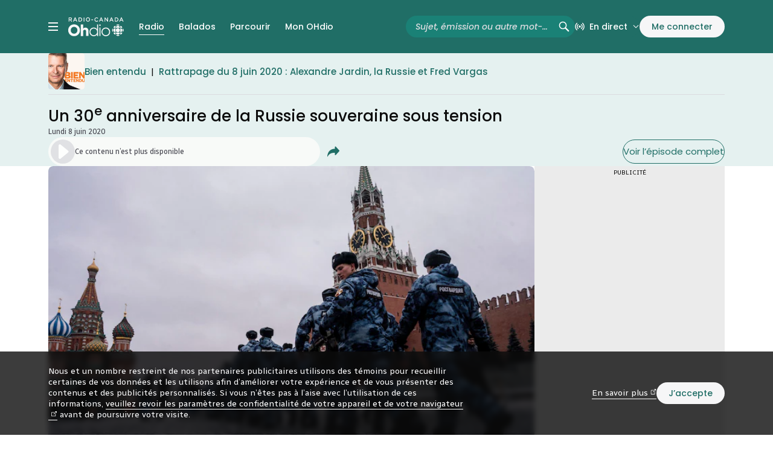

--- FILE ---
content_type: text/html; charset=utf-8
request_url: https://ici.radio-canada.ca/ohdio/premiere/emissions/bien-entendu/segments/entrevue/182870/russie-30-ans-vladimir-poutine-alteresco-kara-murza-jacques-levesque
body_size: 82966
content:
<!doctype html>
<html lang=fr data-beasties-container>
  <head>
    <script type=module crossorigin src=/v5/ohdio/dist/assets/polyfills-CYRXZcS1.js></script>

    <link href=/v5/ohdio/dist/pwa/manifest.json rel=manifest>
    <link href=/v5/ohdio/dist/pwa/favicon.ico rel="shortcut icon">
    <link href=/v5/ohdio/dist/pwa/favicon-16x16.png rel=icon sizes=16x16 type=image/png>
    <link href=/v5/ohdio/dist/pwa/favicon-32x32.png rel=icon sizes=32x32 type=image/png>
    <link href=/v5/ohdio/dist/pwa/apple-touch-icon.png rel="icon apple-touch-icon-precomposed">
    <link href=/v5/ohdio/dist/pwa/android-chrome-icon-192x192.png rel=icon sizes=192x192>
    <link href=/v5/ohdio/dist/pwa/apple-touch-icon-180x180.png rel=apple-touch-icon sizes=180x180>
    <link href=/v5/ohdio/dist/pwa/apple-touch-icon-180x180.png rel=apple-touch-icon-precomposed sizes=180x180>
    <link href=/v5/ohdio/dist/pwa/apple-touch-icon-152x152.png rel=apple-touch-icon-precomposed sizes=152x152>
    <link href=/v5/ohdio/dist/pwa/apple-touch-icon-144x144.png rel=apple-touch-icon-precomposed sizes=144x144>
    <link href=/v5/ohdio/dist/pwa/apple-touch-icon-120x120.png rel=apple-touch-icon-precomposed sizes=120x120>
    <link href=/v5/ohdio/dist/pwa/apple-touch-icon-114x114.png rel=apple-touch-icon-precomposed sizes=114x114>
    <link href=/v5/ohdio/dist/pwa/apple-touch-icon-76x76.png rel=apple-touch-icon-precomposed sizes=76x76>
    <link href=/v5/ohdio/dist/pwa/apple-touch-icon-72x72.png rel=apple-touch-icon-precomposed sizes=72x72>
    <link href=/v5/ohdio/dist/pwa/apple-touch-icon-57x57.png rel=apple-touch-icon-precomposed>

    <meta name=msapplication-TileColor content=#206e66>
    <meta name=msapplication-TileImage content=/v5/ohdio/dist/pwa/mstile-150x150.png>
    <meta name=msapplication-config content=/v5/ohdio/dist/pwa/browserconfig.xml>
    <meta name=theme-color content=#206e66>

    <link rel=preconnect href=https://fonts.googleapis.com>
    <link rel=preconnect href=https://fonts.gstatic.com crossorigin>
    <link href="https://fonts.googleapis.com/css2?family=Poppins:ital,wght@0,100;0,200;0,300;0,400;0,500;0,600;0,700;1,100;1,200;1,300;1,400;1,500;1,600;1,700&family=Radio+Canada:ital,wdth,wght@0,75,300;0,75,400;0,75,500;0,85,400;0,100,300;0,100,400;0,100,500;1,75,300;1,75,400;1,75,500;1,85,400;1,100,300;1,100,400;1,100,500&display=swap" rel=stylesheet>

    <!--

       _                          _ _                                       _       
   ___| |__   ___   _ __ __ _  __| (_) ___         ___ __ _ _ __   __ _  __| | __ _ 
  / __| '_ \ / __| | '__/ _` |/ _` | |/ _ \ _____ / __/ _` | '_ \ / _` |/ _` |/ _` |
 | (__| |_) | (__  | | | (_| | (_| | | (_) |_____| (_| (_| | | | | (_| | (_| | (_| |
  \___|_.__/ \___| |_|  \__,_|\__,_|_|\___/       \___\__,_|_| |_|\__,_|\__,_|\__,_|
                                                                                     
    https://ici.radio-canada.ca/medias-numeriques/carrieres/
    21 janv. 2026, 17:14:22 (Montréal)
    Identifiant de suivi: 0qGHSKRHW8s1HDnetUENqn
  -->

    <meta charset=UTF-8>
    <meta name=viewport content="width=device-width,initial-scale=1,minimum-scale=1" viewport-fit=cover>
    <meta data-rh=true name=apple-itunes-app content="app-id=319839618"><meta data-rh=true name=google-play-app content="app-id=rc.appradio.android&hl=fr"><meta data-rh=true name=description content="Écoutez l’extrait de l’émission Bien entendu : Un 30e anniversaire de la Russie souveraine sous tension"><meta data-rh=true property=og:description content="Écoutez l’extrait de l’émission Bien entendu : Un 30e anniversaire de la Russie souveraine sous tension"><meta data-rh=true property=og:title content="Un 30e anniversaire de la Russie souveraine sous tension | OHdio | Radio-Canada"><meta data-rh=true property=og:image content=https://images.radio-canada.ca/v1/ici-info/16x9/russie-armee-gru-fsp-soldats.jpg><title data-rh=true>Un 30e anniversaire de la Russie souveraine sous tension | OHdio | Radio-Canada</title>
    <script>
      if (!window.v5Lib) {
        window.v5Lib = {};
      }
      window.v5Lib.shared = {};
    </script>
      
    
    <link rel=stylesheet href=/v5/ohdio/dist/assets/tailwind-DegM1PSs.css><style id=ssr-from-sc>.eLzyjh{fill:currentColor;height:20px;pointer-events:none;position:relative;width:20px;}/*!sc*/.firefox .eLzyjh{pointer-events:all;}/*!sc*/.eLzyjh.icon-chevron.bottom,.eLzyjh.icon-chevron-double.bottom,.eLzyjh.icon-arrow.bottom{margin-bottom:-0.2em;-webkit-transform:rotate(90deg);-moz-transform:rotate(90deg);-ms-transform:rotate(90deg);transform:rotate(90deg);}/*!sc*/.eLzyjh.icon-chevron.left,.eLzyjh.icon-chevron-double.left,.eLzyjh.icon-arrow.left{margin-left:-0.2em;-webkit-transform:scaleX(-1);-moz-transform:scaleX(-1);-ms-transform:scaleX(-1);transform:scaleX(-1);}/*!sc*/.eLzyjh.icon-chevron.right,.eLzyjh.icon-chevron-double.right,.eLzyjh.icon-arrow.right{margin-right:-0.2em;}/*!sc*/.eLzyjh.icon-chevron.top,.eLzyjh.icon-chevron-double.top,.eLzyjh.icon-arrow.top{margin-top:-0.2em;-webkit-transform:rotate(-90deg);-moz-transform:rotate(-90deg);-ms-transform:rotate(-90deg);transform:rotate(-90deg);}/*!sc*/.eLzyjh.icon-play{margin-right:-0.25em;}/*!sc*/data-styled.g5[id="sc-w81d1o-0"]{content:"eLzyjh,"}/*!sc*/.cFoTcM{-webkit-align-items:center;-webkit-box-align:center;-ms-flex-align:center;align-items:center;color:var(--oh-txt-linksDefault);display:-webkit-inline-box;display:-webkit-inline-flex;display:-ms-inline-flexbox;display:inline-flex;}/*!sc*/.cFoTcM:visited{color:var(--oh-txt-linksDefault);}/*!sc*/.cFoTcM:active,.cFoTcM:hover,.cFoTcM:focus{color:var(--oh-txt-linksHover);}/*!sc*/.cFoTcM:active .icon-external,.cFoTcM:hover .icon-external,.cFoTcM:focus .icon-external{fill:currentColor;}/*!sc*/.cFoTcM .icon-external{display:inline;fill:var(--oh-txt-tertiary);height:.6em!important;margin-left:.25em!important;opacity:.8;position:relative;vertical-align:baseline!important;width:.6em!important;}/*!sc*/data-styled.g23[id="sc-c8zgfl-0"]{content:"cFoTcM,"}/*!sc*/.cqAZbg:focus{outline:none;}/*!sc*/data-styled.g24[id="sc-c8zgfl-1"]{content:"dHTGEF,cqAZbg,"}/*!sc*/.iytxje{display:inline-block;position:relative;}/*!sc*/.iytxje:hover .picture{-webkit-filter:brightness(112%);filter:brightness(112%);}/*!sc*/.iytxje .picture{transition-duration:0.3s;transition-property:filter;transition-timing-function:ease;}/*!sc*/data-styled.g37[id="sc-18b45nw-0"]{content:"iytxje,"}/*!sc*/.lhhfVM{border-radius:22px;font-family:'Poppins','Radio Canada',Helvetica,Arial,sans-serif;font-size:0.938rem;font-weight:500;line-height:1.3;-webkit-box-flex:0;-webkit-flex-grow:0;-ms-flex-positive:0;flex-grow:0;-webkit-flex-shrink:0;-ms-flex-negative:0;flex-shrink:0;margin:0;padding:0;transition-property:background-color,border-color,color;transition-duration:0.2s;transition-timing-function:ease;background:transparent;border:1px solid var(--oh-int-tertiaryDefault);color:var(--oh-int-secondaryActive);-webkit-align-items:center;-webkit-box-align:center;-ms-flex-align:center;align-items:center;display:-webkit-inline-box;display:-webkit-inline-flex;display:-ms-inline-flexbox;display:inline-flex;-webkit-box-pack:center;-ms-flex-pack:center;-webkit-justify-content:center;justify-content:center;min-height:40px;min-width:40px;padding-bottom:9px;padding-inline:16px;padding-top:8px;text-align:center;}/*!sc*/.lhhfVM .button-content{-webkit-align-items:center;-webkit-box-align:center;-ms-flex-align:center;align-items:center;border-radius:inherit;display:-webkit-box;display:-webkit-flex;display:-ms-flexbox;display:flex;-webkit-box-pack:center;-ms-flex-pack:center;-webkit-justify-content:center;justify-content:center;padding-bottom:11px;padding-left:16px;padding-right:16px;padding-top:10px;position:relative;min-height:40px;min-width:40px;text-align:inherit;}/*!sc*/.lhhfVM .icon{fill:currentColor;-webkit-box-flex:0;-webkit-flex-grow:0;-ms-flex-positive:0;flex-grow:0;-webkit-flex-shrink:0;-ms-flex-negative:0;flex-shrink:0;height:20px;width:20px;}/*!sc*/.lhhfVM .label{line-height:inherit;text-align:inherit;}/*!sc*/.lhhfVM:disabled{cursor:default;}/*!sc*/.lhhfVM:not(:disabled):hover{background:var(--oh-int-secondaryHoverStroke);border-color:transparent;color:var(--oh-int-secondaryActive);}/*!sc*/.lhhfVM:not(:disabled):focus{background:var(--oh-int-secondaryHoverStroke);color:var(--oh-int-secondaryActive);}/*!sc*/.lhhfVM:not(:disabled):active{background:var(--oh-int-primaryDefault);color:var(--oh-int-primaryNeutral);}/*!sc*/.lhhfVM:disabled{background:transparent;color:var(--oh-int-secondaryHoverStroke);}/*!sc*/.lhhfVM .icon-external{display:inline;fill:var(--oh-txt-tertiary);height:.6em!important;margin-left:.25em!important;opacity:.8;position:relative;vertical-align:baseline!important;width:.6em!important;}/*!sc*/data-styled.g40[id="sc-1tmm5uy-0"]{content:"lhhfVM,"}/*!sc*/.garoNt .icon{margin-right:10px;}/*!sc*/data-styled.g41[id="sc-1tmm5uy-1"]{content:"garoNt,"}/*!sc*/.bKjNdD{font-family:'Poppins','Radio Canada',Helvetica,Arial,sans-serif;font-size:clamp(1.000rem, calc(0.334vw + 0.866rem), 1.125rem);font-weight:400;line-height:1.3;margin-bottom:8px;}/*!sc*/.bKjNdD a{font-size:inherit;font-weight:inherit;line-height:inherit;}/*!sc*/data-styled.g50[id="sc-1ugnmj8-0"]{content:"bKjNdD,"}/*!sc*/.hxxOaU{background:var(--oh-bg-containerAdsDefault);border-radius:2px;box-shadow:none;color:var(--oh-txt-primary);display:block!important;overflow:visible;position:relative;text-align:center;transition-duration:0.5s;transition-property:min-height;transition-timing-function:ease;width:100%;}/*!sc*/.hxxOaU:last-child.ad-box,.hxxOaU:only-child.ad-box{margin-bottom:0;}/*!sc*/.hxxOaU>div:not(.advertisement){display:block!important;}/*!sc*/.hxxOaU::before{background:inherit;color:inherit;content:'Publicité';display:block;font-size:10px;margin:0;padding:5px 0;position:relative;text-transform:uppercase;z-index:2;}/*!sc*/.hxxOaU .advertisement{background:transparent;box-shadow:none;color:inherit;font-size:inherit;line-height:inherit;margin:0;padding:0;text-align:inherit;}/*!sc*/.hxxOaU .advertisement::before{display:none!important;visibility:hidden;}/*!sc*/.hxxOaU.ad-box{background:var(--oh-bg-containerAdsDefault);border-radius:2px;box-shadow:none;max-width:100%!important;overflow:visible;padding:0!important;position:relative;text-align:center;}/*!sc*/.hxxOaU.ad-box>div{display:block;height:auto!important;margin:0 auto;max-width:100%;overflow:hidden;position:-webkit-sticky;position:sticky;padding-bottom:16px;padding-top:0!important;transition-duration:0.1s;transition-property:top;transition-timing-function:ease;top:calc(var(--oh-shell-nav-height,88px) + 16px);z-index:2;}/*!sc*/.hxxOaU.ad-box>div>div,.hxxOaU.ad-box>div>iframe{background:var(--oh-bg-containerAdsDefault);color:var(--oh-txt-primary);margin:0 auto;}/*!sc*/.hxxOaU.ad-box>div>div>div,.hxxOaU.ad-box>div>iframe>div,.hxxOaU.ad-box>div>div>iframe,.hxxOaU.ad-box>div>iframe>iframe{margin:0 auto;overflow:hidden;margin:0 auto;}/*!sc*/.hxxOaU.ad-box::before{display:block;}/*!sc*/.hxxOaU .mobile-leaderboard{min-height:50px;}/*!sc*/.hxxOaU .leaderboard{min-height:90px;}/*!sc*/.hxxOaU .rc-mobile-leaderboard-large{min-height:100px;}/*!sc*/.hxxOaU .bigbox{min-height:250px;}/*!sc*/.hxxOaU .billboard{min-height:250px;}/*!sc*/.hxxOaU .rc-billboard-large{min-height:250px;}/*!sc*/.hxxOaU .google-outstream{min-height:256px;}/*!sc*/.hxxOaU .double-bigbox{min-height:600px;}/*!sc*/.hxxOaU .rc-expando{min-height:960px;}/*!sc*/.hxxOaU .portrait{min-height:1050px;}/*!sc*/.hxxOaU .rc-expando-large{min-height:1920px;}/*!sc*/data-styled.g55[id="sc-1p3uyoo-0"]{content:"hxxOaU,"}/*!sc*/@media screen and (min-width: 1366px){.huFuOV{min-height:calc(600px + 39px);}}/*!sc*/@media screen and (min-width: 1240px) and (max-width: 1365.98px){.huFuOV{min-height:calc(600px + 39px);}}/*!sc*/@media screen and (min-width: 1024px) and (max-width: 1239.98px){.huFuOV{min-height:calc(250px + 39px);}}/*!sc*/@media screen and (min-width: 641px) and (max-width: 1023.98px){.huFuOV{min-height:calc(250px + 39px);}}/*!sc*/@media screen and (min-width: 0px) and (max-width: 640.98px){.huFuOV{min-height:calc(250px + 39px);}}/*!sc*/@media screen and (min-width: 0px) and (max-width:640.98px){.jjjoCH{display:none!important;visibility:hidden!important;}.jjjoCH:not(.advertisement){display:none!important;}}/*!sc*/@media screen and (min-width: 641px) and (max-width:1023.98px){.jjjoCH{display:none!important;visibility:hidden!important;}.jjjoCH:not(.advertisement){display:none!important;}}/*!sc*/@media screen and (min-width: 1024px) and (max-width:1239.98px){.jjjoCH{display:none!important;visibility:hidden!important;}.jjjoCH:not(.advertisement){display:none!important;}}/*!sc*/@media screen and (min-width: 1366px){.jjjoCH{min-height:calc(250px + 39px);}}/*!sc*/@media screen and (min-width: 1240px) and (max-width: 1365.98px){.jjjoCH{min-height:calc(250px + 39px);}}/*!sc*/@media screen and (min-width: 1366px){.cmhGXD{min-height:calc(250px + 39px);}}/*!sc*/@media screen and (min-width: 1240px) and (max-width: 1365.98px){.cmhGXD{min-height:calc(250px + 39px);}}/*!sc*/@media screen and (min-width: 1024px) and (max-width: 1239.98px){.cmhGXD{min-height:calc(90px + 39px);}}/*!sc*/@media screen and (min-width: 641px) and (max-width: 1023.98px){.cmhGXD{min-height:calc(50px + 39px);}}/*!sc*/@media screen and (min-width: 0px) and (max-width: 640.98px){.cmhGXD{min-height:calc(50px + 39px);}}/*!sc*/data-styled.g56[id="sc-1p3uyoo-1"]{content:"huFuOV,jjjoCH,cmhGXD,"}/*!sc*/.kEbaKn{border-radius:inherit;display:block;overflow:hidden;position:relative;width:100%;}/*!sc*/.kEbaKn picture{border-radius:inherit;display:block;font-size:0;grid-area:1/1;overflow:hidden;position:relative;z-index:2;}/*!sc*/.kEbaKn img{border-radius:inherit;display:block;height:100%;width:100%;}/*!sc*/data-styled.g57[id="sc-q9j5e9-0"]{content:"kEbaKn,"}/*!sc*/.cQhOAG picture{background-repeat:no-repeat;-webkit-background-size:cover;background-size:cover;background-image:url('/ohdio/assets/svg/placeholders/1x1.svg');padding-bottom:100%;}/*!sc*/.cQhOAG img{left:0;position:absolute;top:0;}/*!sc*/.nzxwf picture{background-repeat:no-repeat;-webkit-background-size:cover;background-size:cover;background-image:url('/ohdio/assets/svg/placeholders/16x9.svg');padding-bottom:56.25%;}/*!sc*/.nzxwf img{left:0;position:absolute;top:0;}/*!sc*/data-styled.g58[id="sc-q9j5e9-1"]{content:"cQhOAG,nzxwf,"}/*!sc*/.jhEzXO{background:var(--oh-bg-secondaryHex);}/*!sc*/.jhEzXO .section-container{padding-block:24px;}/*!sc*/@media screen and (min-width:1024px){.jhEzXO .section-container{padding-block:40px;}}/*!sc*/data-styled.g61[id="sc-pvfay1-0"]{content:"jhEzXO,csdzmZ,"}/*!sc*/.iEyTky{overflow:hidden;}/*!sc*/.iEyTky .card-view{visibility:visible;opacity:1;transition-property:opacity,visibility;transition-duration:0s;transition-timing-function:linear;}/*!sc*/.card-view-active .iEyTky .card-hide{visibility:hidden;opacity:0;}/*!sc*/data-styled.g62[id="sc-i07dkw-0"]{content:"iEyTky,"}/*!sc*/.ctVUNv{background-color:var(--oh-bg-primaryHex);overflow:visible;padding-block:24px;}/*!sc*/@media screen and (min-width:1024px){.ctVUNv{padding-block:40px;}}/*!sc*/.ctVUNv .section-container{display:-webkit-box;display:-webkit-flex;display:-ms-flexbox;display:flex;-webkit-flex-direction:column;-ms-flex-direction:column;flex-direction:column;-webkit-box-flex-wrap:wrap;-webkit-flex-wrap:wrap;-ms-flex-wrap:wrap;flex-wrap:wrap;gap:24px;}/*!sc*/@media screen and (min-width:1024px){.ctVUNv .section-container{-webkit-flex-direction:row;-ms-flex-direction:row;flex-direction:row;-webkit-column-gap:16px;column-gap:16px;}}/*!sc*/@media screen and (min-width:1240px){.ctVUNv .section-container{-webkit-column-gap:70px;column-gap:70px;row-gap:40px;}}/*!sc*/data-styled.g63[id="sc-4e8hw9-0"]{content:"ctVUNv,"}/*!sc*/.fuojyQ{color:var(--oh-txt-primary);font-size:1.000rem;font-weight:400;line-height:1.5;}/*!sc*/.fuojyQ br+strong{display:inline-block;margin-top:3px;}/*!sc*/.fuojyQ strong{font-weight:500;}/*!sc*/.fuojyQ p,.fuojyQ div.text,.fuojyQ ol,.fuojyQ ul{font-size:1.000rem;font-weight:400;line-height:1.5;margin-bottom:18px;}/*!sc*/@media screen and (min-width:641px){.fuojyQ blockquote{margin:40px 45px;}}/*!sc*/.fuojyQ blockquote em{font-style:normal!important;}/*!sc*/.fuojyQ .blockquote{border-left:1px solid var(--oh-nav-dividerBasic);color:var(--oh-txt-primary);}/*!sc*/.fuojyQ .blockquote p{color:var(--oh-txt-primary);}/*!sc*/.fuojyQ .blockquote footer{color:var(--oh-txt-secondary);}/*!sc*/.fuojyQ q:before{content:'«';margin-right:0.2em;}/*!sc*/.fuojyQ q:after{content:'»';margin-left:0.2em;}/*!sc*/.fuojyQ em.exergue{border-left:1px solid var(--oh-nav-dividerBasic);clear:both;display:block;padding:10px 20px;}/*!sc*/@media screen and (min-width:641px){.fuojyQ em.exergue{margin:40px 45px;}}/*!sc*/.fuojyQ em p{font-size:1.000rem;font-weight:400;line-height:1.5;font-style:italic;margin-bottom:0;}/*!sc*/.fuojyQ .framed{border:1px solid var(--oh-nav-dividerBasic);clear:both;margin-bottom:20px;padding:20px 40px;}/*!sc*/.fuojyQ .framed *:last-child{margin-bottom:0;}/*!sc*/.fuojyQ .framed ol li,.fuojyQ .framed ul li{margin-bottom:17px;}/*!sc*/.fuojyQ .framed+h2,.fuojyQ .framed+h3{margin-top:0;}/*!sc*/.fuojyQ hr{background-color:var(--oh-nav-dividerBasic);border:0;height:1px;margin:32px 0;}/*!sc*/.fuojyQ ol{list-style-type:decimal;padding-left:20px;}/*!sc*/@media screen and (min-width:641px){.fuojyQ ol{padding-left:18px;}}/*!sc*/.fuojyQ ol li{position:relative;}/*!sc*/.fuojyQ ul{padding:0 0 0 1.24em;}/*!sc*/.fuojyQ ul li{list-style-position:outside;list-style-type:disc;position:relative;}/*!sc*/.fuojyQ ul li >ul{padding-top:1em;}/*!sc*/.fuojyQ ul li,.fuojyQ ol li{font-size:1.000rem;font-weight:400;line-height:1.5;margin-bottom:9px;}/*!sc*/.fuojyQ ul li:last-child,.fuojyQ ol li:last-child{margin-bottom:0;}/*!sc*/.fuojyQ h2,.fuojyQ h3,.fuojyQ h4,.fuojyQ h5{color:var(--oh-txt-primary);}/*!sc*/data-styled.g65[id="sc-bjspbx-0"]{content:"fuojyQ,"}/*!sc*/.hMAagi{-webkit-align-items:center;-webkit-box-align:center;-ms-flex-align:center;align-items:center;background-color:var(--oh-bg-tertiaryHex);border-radius:24px;display:-webkit-box;display:-webkit-flex;display:-ms-flexbox;display:flex;-webkit-box-flex-wrap:nowrap;-webkit-flex-wrap:nowrap;-ms-flex-wrap:nowrap;flex-wrap:nowrap;gap:8px;-webkit-box-pack:start;-ms-flex-pack:start;-webkit-justify-content:flex-start;justify-content:flex-start;padding:4px;width:100%;}/*!sc*/@media screen and (min-width:641px){.hMAagi{width:450px;}}/*!sc*/.hMAagi .button-state{-webkit-align-items:center;-webkit-box-align:center;-ms-flex-align:center;align-items:center;background-color:var(--oh-int-primaryDisabled);border-radius:100%;display:-webkit-box;display:-webkit-flex;display:-ms-flexbox;display:flex;-webkit-box-flex:0;-webkit-flex-grow:0;-ms-flex-positive:0;flex-grow:0;-webkit-flex-shrink:0;-ms-flex-negative:0;flex-shrink:0;height:40px;-webkit-box-pack:center;-ms-flex-pack:center;-webkit-justify-content:center;justify-content:center;opacity:0.8;width:40px;}/*!sc*/.hMAagi .button-state .icon{color:var(--oh-txt-inversed);fill:var(--oh-txt-inversed);height:24px;width:24px;}/*!sc*/.hMAagi .button-content{color:var(--oh-txt-secondary);font-size:0.875rem;font-stretch:75%;font-weight:400;line-height:1.3;}/*!sc*/data-styled.g70[id="sc-77b799-0"]{content:"hMAagi,"}/*!sc*/.fsVlTI{display:-webkit-box;display:-webkit-flex;display:-ms-flexbox;display:flex;-webkit-flex-direction:column;-ms-flex-direction:column;flex-direction:column;gap:24px;overflow:visible;}/*!sc*/@media screen and (min-width:641px) and (max-width:1023.98px){.fsVlTI{-webkit-align-items:stretch;-webkit-box-align:stretch;-ms-flex-align:stretch;align-items:stretch;-webkit-flex-direction:row;-ms-flex-direction:row;flex-direction:row;position:relative;width:100%;}.fsVlTI .ad-box{-webkit-flex-shrink:0;-ms-flex-negative:0;flex-shrink:0;-webkit-box-flex:0;-webkit-flex-grow:0;-ms-flex-positive:0;flex-grow:0;margin-bottom:0;width:calc(50% - 20px);}.fsVlTI .auto-promo{border-radius:10px;-webkit-flex-shrink:0;-ms-flex-negative:0;flex-shrink:0;-webkit-box-flex:0;-webkit-flex-grow:0;-ms-flex-positive:0;flex-grow:0;margin-bottom:0;width:50%;}}/*!sc*/@media screen and (min-width:1024px){.fsVlTI{gap:40px;}}/*!sc*/.fsVlTI .auto-promo .srcPubZone{height:100%;width:100%!important;}/*!sc*/@media screen and (min-width:641px) and (max-width:672px){.fsVlTI .ad-box{width:calc(53% - 20px);}.fsVlTI .auto-promo{width:47%;}}/*!sc*/@media screen and (min-width:0px) and (max-width:1239.98px){.fsVlTI .auto-promo+.ad-box,.fsVlTI .ad-box+.ad-box{display:none!important;visibility:hidden;}}/*!sc*/@media screen and (min-width:0px) and (max-width:1239.98px){.fsVlTI .srcPubZone[data-adtype='ad-autopromo-tuile'] iframe{margin-bottom:0px!important;}}/*!sc*/data-styled.g71[id="sc-1u21vxp-0"]{content:"fsVlTI,"}/*!sc*/.fThASv{position:relative;}/*!sc*/.fThASv .options-portal-self{height:0;left:0;position:fixed;top:0;width:0;z-index:100000;}/*!sc*/data-styled.g86[id="sc-3rjqg-0"]{content:"fThASv,"}/*!sc*/.eJgAaY{display:block;margin-bottom:40px;position:relative;width:100%;}/*!sc*/@media print{.eJgAaY{page-break-before:auto;page-break-after:auto;page-break-inside:avoid;}}/*!sc*/.eJgAaY .picture-attachment-container{border-radius:8px;margin-bottom:8px;position:relative;}/*!sc*/.eJgAaY .picture-attachment-credit,.eJgAaY .picture-attachment-legend{color:var(--oh-txt-secondary);display:block;font-size:0.875rem;font-stretch:75%;font-weight:400;line-height:1.3;margin-bottom:0;}/*!sc*/.eJgAaY .picture-attachment-link-fullscreen{bottom:12px;position:absolute;right:12px;z-index:10;background-color:rgba(0,0,0,0.2);border:none;border-radius:50%;box-sizing:border-box;cursor:pointer;font:inherit;font-size:100%;height:40px;margin:0;padding:0;-webkit-transition:background-color 100ms cubic-bezier(0.645,0.045,0.355,1);transition:background-color 100ms cubic-bezier(0.645,0.045,0.355,1);vertical-align:baseline;width:40px;}/*!sc*/.eJgAaY .picture-attachment-link-fullscreen .icon{bottom:0;fill:#fff;height:20px;left:0;margin:auto;position:absolute;right:0;top:0;width:20px;}/*!sc*/.eJgAaY .picture-attachment-link-fullscreen .icon-external{display:none;visibility:hidden;}/*!sc*/.eJgAaY .picture-attachment-link-fullscreen:focus{border:1px solid #fff;outline:none;}/*!sc*/.eJgAaY .picture-attachment-link-fullscreen:hover{background-color:rgba(0,0,0,0.6);}/*!sc*/data-styled.g92[id="sc-17p2u52-0"]{content:"eJgAaY,"}/*!sc*/.fpqQVO{-webkit-align-items:center;-webkit-box-align:center;-ms-flex-align:center;align-items:center;border-bottom:1px solid var(--oh-nav-dividerBasic);-webkit-column-gap:8px;column-gap:8px;display:-webkit-box;display:-webkit-flex;display:-ms-flexbox;display:flex;-webkit-box-pack:start;-ms-flex-pack:start;-webkit-justify-content:flex-start;justify-content:flex-start;min-width:0;padding-bottom:8px;width:100%;}/*!sc*/.fpqQVO.sponsored a{font-style:italic;}/*!sc*/.fpqQVO ul{-webkit-align-items:center;-webkit-box-align:center;-ms-flex-align:center;align-items:center;display:-webkit-box;display:-webkit-flex;display:-ms-flexbox;display:flex;-webkit-box-flex-wrap:nowrap;-webkit-flex-wrap:nowrap;-ms-flex-wrap:nowrap;flex-wrap:nowrap;overflow:hidden;width:100%;}/*!sc*/.fpqQVO li{-webkit-align-items:center;-webkit-box-align:center;-ms-flex-align:center;align-items:center;display:-webkit-box;display:-webkit-flex;display:-ms-flexbox;display:flex;-webkit-flex-shrink:1;-ms-flex-negative:1;flex-shrink:1;font-size:0;line-height:1;min-width:0;}/*!sc*/@media screen and (min-width:0px) and (max-width:1023.98px){.fpqQVO li{display:none;}}/*!sc*/.fpqQVO li:before{content:'|';display:inline-block;font-family:'Poppins','Radio Canada',Helvetica,Arial,sans-serif;font-size:0.938rem;font-weight:400;line-height:1.3;margin-left:8px;margin-right:8px;position:relative;}/*!sc*/.fpqQVO li:first-child{-webkit-flex-shrink:0;-ms-flex-negative:0;flex-shrink:0;max-width:100%;overflow:hidden;text-overflow:ellipsis;}/*!sc*/@media screen and (min-width:0px) and (max-width:1023.98px){.fpqQVO li:first-child{display:-webkit-box;display:-webkit-flex;display:-ms-flexbox;display:flex;}}/*!sc*/.fpqQVO li:first-child:before{content:'';display:none;}/*!sc*/.fpqQVO a{display:inline-block;font-family:'Poppins','Radio Canada',Helvetica,Arial,sans-serif;font-size:0.938rem;font-weight:500;line-height:1.3;overflow:hidden;text-overflow:ellipsis;white-space:nowrap;}/*!sc*/.fpqQVO .col{min-width:0;}/*!sc*/.fpqQVO .picture-link{-webkit-box-flex:0;-webkit-flex-grow:0;-ms-flex-positive:0;flex-grow:0;-webkit-flex-shrink:0;-ms-flex-negative:0;flex-shrink:0;}/*!sc*/.fpqQVO .picture{height:60px;border-radius:4px;width:60px;}/*!sc*/.fpqQVO .sponsor{color:var(--oh-txt-secondary);display:block;font-size:0.875rem;font-stretch:75%;font-weight:400;line-height:1.3;font-style:italic;text-align:left;width:100%;}/*!sc*/data-styled.g97[id="sc-opn12q-0"]{content:"fpqQVO,"}/*!sc*/.dHrOlI{display:-ms-grid;display:grid;gap:16px;}/*!sc*/.dHrOlI .action-play{-webkit-align-items:center;-webkit-box-align:center;-ms-flex-align:center;align-items:center;display:-webkit-box;display:-webkit-flex;display:-ms-flexbox;display:flex;gap:8px;min-width:0;width:100%;}/*!sc*/.dHrOlI .actions{-webkit-align-items:center;-webkit-box-align:center;-ms-flex-align:center;align-items:center;display:-webkit-box;display:-webkit-flex;display:-ms-flexbox;display:flex;gap:8px;-webkit-box-pack:justify;-webkit-justify-content:space-between;justify-content:space-between;width:100%;}/*!sc*/@media screen and (min-width:1024px){.dHrOlI .actions{display:-webkit-inline-box;display:-webkit-inline-flex;display:-ms-inline-flexbox;display:inline-flex;-webkit-box-pack:start;-ms-flex-pack:start;-webkit-justify-content:flex-start;justify-content:flex-start;gap:40px;width:auto;}}/*!sc*/.dHrOlI .actions-group{display:-webkit-box;display:-webkit-flex;display:-ms-flexbox;display:flex;-webkit-box-pack:justify;-webkit-justify-content:space-between;justify-content:space-between;}/*!sc*/.dHrOlI .actions-group:only-child{width:100%;}/*!sc*/@media screen and (min-width:1024px){.dHrOlI .actions-group{-webkit-box-pack:start;-ms-flex-pack:start;-webkit-justify-content:flex-start;justify-content:flex-start;gap:40px;}}/*!sc*/.dHrOlI .actions-sub-group{display:-webkit-box;display:-webkit-flex;display:-ms-flexbox;display:flex;-webkit-column-gap:4px;column-gap:4px;-webkit-flex-direction:row;-ms-flex-direction:row;flex-direction:row;}/*!sc*/.dHrOlI .animator{color:var(--oh-txt-secondary);display:table;font-family:'Radio Canada',Helvetica,Arial,sans-serif;font-size:clamp(1.000rem, calc(0.334vw + 0.866rem), 1.125rem);font-stretch:75%;font-weight:400;line-height:1.3;}/*!sc*/.dHrOlI .back-link{font-family:'Poppins','Radio Canada',Helvetica,Arial,sans-serif;font-size:0.938rem;font-weight:400;line-height:1.3;width:100%;}/*!sc*/@media screen and (min-width:1024px){.dHrOlI .back-link{width:auto;}}/*!sc*/.dHrOlI .description{color:var(--oh-txt-secondary);display:table;font-size:0.875rem;font-stretch:75%;font-weight:400;line-height:1.3;}/*!sc*/.dHrOlI .group-back-button{display:-webkit-box;display:-webkit-flex;display:-ms-flexbox;display:flex;gap:16px;-webkit-flex-direction:column;-ms-flex-direction:column;flex-direction:column;width:100%;}/*!sc*/@media screen and (min-width:1024px){.dHrOlI .group-back-button{-webkit-align-items:center;-webkit-box-align:center;-ms-flex-align:center;align-items:center;-webkit-flex-direction:row;-ms-flex-direction:row;flex-direction:row;-webkit-box-pack:justify;-webkit-justify-content:space-between;justify-content:space-between;}}/*!sc*/.dHrOlI .group-level-1{display:-webkit-box;display:-webkit-flex;display:-ms-flexbox;display:flex;gap:40px;min-width:0;width:100%;}/*!sc*/.dHrOlI .group-level-1 .group-level-2{display:-webkit-box;display:-webkit-flex;display:-ms-flexbox;display:flex;-webkit-flex-direction:column;-ms-flex-direction:column;flex-direction:column;-webkit-box-flex:1;-webkit-flex-grow:1;-ms-flex-positive:1;flex-grow:1;gap:16px;-webkit-box-pack:stretch;-ms-flex-pack:stretch;-webkit-justify-content:stretch;justify-content:stretch;width:100%;}/*!sc*/.dHrOlI .group-mobile{-webkit-align-items:center;-webkit-box-align:center;-ms-flex-align:center;align-items:center;display:-webkit-box;display:-webkit-flex;display:-ms-flexbox;display:flex;-webkit-box-flex:1;-webkit-flex-grow:1;-ms-flex-positive:1;flex-grow:1;gap:16px;}/*!sc*/@media screen and (min-width:0px) and (max-width:1023.98px){.dHrOlI .group-mobile{-webkit-align-items:center;-webkit-box-align:center;-ms-flex-align:center;align-items:center;display:-webkit-box;display:-webkit-flex;display:-ms-flexbox;display:flex;}}/*!sc*/.dHrOlI .heading{color:var(--oh-txt-primary);display:inline-block;font-family:'Poppins','Radio Canada',Helvetica,Arial,sans-serif;font-size:clamp(1.250rem, calc(1.002vw + 0.849rem), 1.625rem);font-weight:500;line-height:1.3;overflow:hidden;overflow-wrap:break-word;text-overflow:ellipsis;width:100%;}/*!sc*/.dHrOlI .headings{display:-webkit-box;display:-webkit-flex;display:-ms-flexbox;display:flex;-webkit-flex-direction:column;-ms-flex-direction:column;flex-direction:column;gap:8px;}/*!sc*/.dHrOlI .infos{display:-webkit-box;display:-webkit-flex;display:-ms-flexbox;display:flex;-webkit-flex-direction:column;-ms-flex-direction:column;flex-direction:column;gap:8px;min-width:0;}/*!sc*/.dHrOlI .media-duration{color:var(--oh-txt-secondary);font-size:0.875rem;font-stretch:75%;font-weight:400;line-height:1.3;}/*!sc*/.dHrOlI .picture-desktop{border-radius:8px;-webkit-box-flex:0;-webkit-flex-grow:0;-ms-flex-positive:0;flex-grow:0;-webkit-flex-shrink:0;-ms-flex-negative:0;flex-shrink:0;height:265px;width:265px;}/*!sc*/@media screen and (min-width:0px) and (max-width:1023.98px){.dHrOlI .picture-desktop{display:none;visibility:hidden;}}/*!sc*/.dHrOlI .picture-desktop.audiobook{height:398px;}/*!sc*/.dHrOlI .picture-desktop .picture{height:100%;width:100%;}/*!sc*/.dHrOlI .picture-mobile{border-radius:8px;-webkit-box-flex:0;-webkit-flex-grow:0;-ms-flex-positive:0;flex-grow:0;-webkit-flex-shrink:0;-ms-flex-negative:0;flex-shrink:0;height:140px;width:140px;}/*!sc*/@media screen and (min-width:1024px){.dHrOlI .picture-mobile{display:none;visibility:hidden;}}/*!sc*/.dHrOlI .picture-mobile.audiobook{height:210px;}/*!sc*/.dHrOlI .picture-mobile .picture{height:100%;width:100%;}/*!sc*/.dHrOlI .subtitle{color:var(--oh-txt-secondary);display:table;font-size:0.875rem;font-stretch:75%;font-weight:400;line-height:1.3;}/*!sc*/.dHrOlI .typename{color:var(--oh-txt-secondary);display:table;font-size:0.813rem;font-stretch:75%;font-weight:400;line-height:1.3;text-transform:uppercase;}/*!sc*/.dHrOlI .sponsors .heading,.dHrOlI .sponsors .typename{font-style:italic;}/*!sc*/.dHrOlI .sponsors .program-sponsor{color:var(--oh-txt-primary);font-family:'Radio Canada',Helvetica,Arial,sans-serif;font-size:clamp(1.000rem, calc(0.334vw + 0.866rem), 1.125rem);font-stretch:75%;font-weight:400;line-height:1.3;font-style:italic;}/*!sc*/@media screen and (min-width:0px) and (max-width:1023.98px){.dHrOlI .my-ohdio-button .tooltip .tooltip-content,.dHrOlI .options-button .tooltip .tooltip-content{left:auto;right:-20px;-webkit-transform:translate(0px, 0);-moz-transform:translate(0px, 0);-ms-transform:translate(0px, 0);transform:translate(0px, 0);}}/*!sc*/@media screen and (min-width:641px) and (max-width:1023.98px){.dHrOlI.program .actions+.listen-button{width:100%;}}/*!sc*/@media screen and (min-width:0px) and (max-width:1023.98px){.dHrOlI.program .my-ohdio-button .tooltip .tooltip-content,.dHrOlI.program .options-button .tooltip .tooltip-content{left:-20px;right:auto;-webkit-transform:translate(0, 0);-moz-transform:translate(0, 0);-ms-transform:translate(0, 0);transform:translate(0, 0);}}/*!sc*/data-styled.g98[id="sc-3z54cl-0"]{content:"dHrOlI,"}/*!sc*/.IAoCl{position:relative;overflow:clip;}/*!sc*/.IAoCl >*:first-child{isolation:isolate;}/*!sc*/data-styled.g99[id="sc-10ft5t9-0"]{content:"IAoCl,"}/*!sc*/.gmwQeF{-webkit-align-items:center;-webkit-box-align:center;-ms-flex-align:center;align-items:center;display:-webkit-box;display:-webkit-flex;display:-ms-flexbox;display:flex;-webkit-flex-direction:row;-ms-flex-direction:row;flex-direction:row;-webkit-box-pack:justify;-webkit-justify-content:space-between;justify-content:space-between;margin-bottom:16px;}/*!sc*/.gmwQeF .heading{font-family:'Poppins','Radio Canada',Helvetica,Arial,sans-serif;font-size:clamp(1.000rem, calc(0.334vw + 0.866rem), 1.125rem);font-weight:400;line-height:1.3;margin-bottom:2px;margin-top:-6px;}/*!sc*/.gmwQeF .summary,.gmwQeF .summary-sponsored{color:var(--oh-txt-secondary);display:block;font-size:0.875rem;font-stretch:75%;font-weight:400;line-height:1.3;}/*!sc*/.gmwQeF .summary-sponsored{font-style:italic;}/*!sc*/.gmwQeF .notification-button{font-family:'Poppins','Radio Canada',Helvetica,Arial,sans-serif;font-size:clamp(1.000rem, calc(0.334vw + 0.866rem), 1.125rem);font-weight:400;line-height:1.3;margin-left:10px;}/*!sc*/.gmwQeF .view-all{-webkit-box-flex:0;-webkit-flex-grow:0;-ms-flex-positive:0;flex-grow:0;-webkit-flex-shrink:0;-ms-flex-negative:0;flex-shrink:0;margin-left:8px;}/*!sc*/data-styled.g101[id="sc-194qgou-0"]{content:"gmwQeF,"}/*!sc*/.kvKHby .skeleton-lineup-head-block{display:block;width:33%;}/*!sc*/.kvKHby .skeleton-lineup-head-line{-webkit-animation-duration:2s;animation-duration:2s;-webkit-animation-fill-mode:forwards;animation-fill-mode:forwards;-webkit-animation-iteration-count:infinite;animation-iteration-count:infinite;-webkit-animation-name:placeHolderShimmer;animation-name:placeHolderShimmer;-webkit-animation-timing-function:linear;animation-timing-function:linear;background-color:var(--oh-bg-containerSkeletonHex);background:linear-gradient( to right,rgba(var(--oh-bg-containerSkeletonRgb),0.5) 8%,rgba(246, 246, 247,0.5) 18%,rgba(var(--oh-bg-containerSkeletonRgb),0.5) 33% );-webkit-background-size:800px 104px;background-size:800px 104px;border-radius:12px;display:block;height:12px;margin-bottom:9px;width:60%;}/*!sc*/.kvKHby .skeleton-lineup-head-line.lg{width:100%;}/*!sc*/.kvKHby .skeleton-lineup-list{-webkit-align-items:stretch;-webkit-box-align:stretch;-ms-flex-align:stretch;align-items:stretch;display:-webkit-box;display:-webkit-flex;display:-ms-flexbox;display:flex;-webkit-box-flex-wrap:nowrap;-webkit-flex-wrap:nowrap;-ms-flex-wrap:nowrap;flex-wrap:nowrap;gap:8px;list-style-type:none;-webkit-box-pack:start;-ms-flex-pack:start;-webkit-justify-content:flex-start;justify-content:flex-start;overflow:hidden;margin:0;padding:0;position:relative;width:100%;}/*!sc*/@media screen and (min-width:1024px){.kvKHby .skeleton-lineup-list{gap:16px;}}/*!sc*/.kvKHby .skeleton-lineup-item{-webkit-align-items:stretch;-webkit-box-align:stretch;-ms-flex-align:stretch;align-items:stretch;box-sizing:border-box;display:-webkit-box;display:-webkit-flex;display:-ms-flexbox;display:flex;-webkit-flex-shrink:0;-ms-flex-negative:0;flex-shrink:0;-webkit-box-flex-wrap:nowrap;-webkit-flex-wrap:nowrap;-ms-flex-wrap:nowrap;flex-wrap:nowrap;-webkit-box-pack:start;-ms-flex-pack:start;-webkit-justify-content:flex-start;justify-content:flex-start;margin:0;position:relative;}/*!sc*/@media screen and (min-width:0px) and (max-width:640.98px){.kvKHby .skeleton-lineup-item{width:166px;}.kvKHby .skeleton-lineup-item:nth-child(n + 3){display:none;visibility:hidden;}}/*!sc*/@media screen and (min-width:641px) and (max-width:1023.98px){.kvKHby .skeleton-lineup-item{width:187px;}.kvKHby .skeleton-lineup-item:nth-child(n + 4){display:none;visibility:hidden;}}/*!sc*/@media screen and (min-width:1024px) and (max-width:1239.98px){.kvKHby .skeleton-lineup-item{width:calc(25.000% - 12.000px - 0.1px);}.kvKHby .skeleton-lineup-item:nth-child(n + 5){display:none;visibility:hidden;}}/*!sc*/@media screen and (min-width:1240px) and (max-width:1365.98px){.kvKHby .skeleton-lineup-item{width:calc(20.000% - 12.800px - 0.1px);}.kvKHby .skeleton-lineup-item:nth-child(n + 6){display:none;visibility:hidden;}}/*!sc*/@media screen and (min-width:1366px){.kvKHby .skeleton-lineup-item{width:calc(16.665% - 13.334px - 0.1px);}}/*!sc*/.kvKHby .skeleton-lineup-head .heading{font-family:'Poppins','Radio Canada',Helvetica,Arial,sans-serif;font-size:clamp(1.000rem, calc(0.334vw + 0.866rem), 1.125rem);font-weight:400;line-height:1.3;}/*!sc*/data-styled.g116[id="sc-vlhw8i-0"]{content:"kvKHby,"}/*!sc*/.dPWPiN{display:-webkit-box;display:-webkit-flex;display:-ms-flexbox;display:flex;-webkit-flex-direction:column;-ms-flex-direction:column;flex-direction:column;gap:16px;}/*!sc*/.dPWPiN ul{display:-webkit-box;display:-webkit-flex;display:-ms-flexbox;display:flex;-webkit-flex-direction:column;-ms-flex-direction:column;flex-direction:column;gap:16px;list-style-type:none;margin:0;padding-left:0!important;}/*!sc*/.dPWPiN ul li{-webkit-align-items:center;-webkit-box-align:center;-ms-flex-align:center;align-items:center;border-bottom:1px solid var(--oh-bdr-default);display:-webkit-box;display:-webkit-flex;display:-ms-flexbox;display:flex;list-style-type:none;margin:0;margin-bottom:0!important;gap:16px;padding-bottom:16px;}/*!sc*/.dPWPiN ul li:hover .link{color:var(--oh-txt-linksHover);}/*!sc*/.dPWPiN ul li:hover .picture{opacity:0.7;}/*!sc*/.dPWPiN .heading{font-family:'Poppins','Radio Canada',Helvetica,Arial,sans-serif;font-size:clamp(1.000rem, calc(0.334vw + 0.866rem), 1.125rem);font-weight:400;line-height:1.3;}/*!sc*/.dPWPiN .link{display:-webkit-box;font-family:'Radio Canada',Helvetica,Arial,sans-serif;font-size:clamp(1.000rem, calc(0.334vw + 0.866rem), 1.125rem);font-stretch:75%;font-weight:400;line-height:1.3;overflow:hidden;-webkit-box-orient:vertical;-webkit-line-clamp:2;width:100%;}/*!sc*/.dPWPiN .link-overlay{cursor:pointer;display:block;height:calc(100% - 6px);left:3px;position:absolute;top:3px;-webkit-user-select:none;-moz-user-select:none;-ms-user-select:none;user-select:none;width:calc(100% - 6px);z-index:3;}/*!sc*/.dPWPiN .picture{border-radius:8px;-webkit-box-flex:0;-webkit-flex-grow:0;-ms-flex-positive:0;flex-grow:0;-webkit-flex-shrink:0;-ms-flex-negative:0;flex-shrink:0;height:85px;transition-duration:0.1s;transition-property:opacity;transition-timing-function:ease;width:85px;}/*!sc*/.dPWPiN .subtitle{color:var(--oh-txt-secondary);font-size:0.875rem;font-stretch:75%;font-weight:400;line-height:1.3;}/*!sc*/data-styled.g118[id="sc-deaf46-0"]{content:"dPWPiN,"}/*!sc*/.kcmDxD{padding-bottom:40px;}/*!sc*/@media screen and (min-width:641px){.kcmDxD .header-menu-play{min-width:206px;}}/*!sc*/.kcmDxD .header-menu-play time:last-child{margin-left:8px;}/*!sc*/.kcmDxD .program-signature .picture{border-radius:4px;-webkit-box-flex:0;-webkit-flex-grow:0;-ms-flex-positive:0;flex-grow:0;-webkit-flex-shrink:0;-ms-flex-negative:0;flex-shrink:0;height:60px;width:60px;}/*!sc*/.kcmDxD .program-signature .program-name{font-family:'Poppins','Radio Canada',Helvetica,Arial,sans-serif;font-size:0.938rem;font-weight:400;line-height:1.3;}/*!sc*/.kcmDxD .segment-picture{border-radius:8px;color:var(--oh-txt-secondary);font-size:0.875rem;font-stretch:75%;font-weight:400;line-height:1.3;}/*!sc*/.kcmDxD .segment-picture .picture{margin-bottom:8px;}/*!sc*/.kcmDxD .segment-picture span{display:block;}/*!sc*/.kcmDxD .segment-published-date{color:var(--oh-txt-secondary);display:block;font-size:0.813rem;font-stretch:75%;font-weight:400;line-height:1.3;margin-bottom:24px;text-transform:uppercase;}/*!sc*/.kcmDxD .segment-summary{font-weight:500;margin-bottom:24px;}/*!sc*/data-styled.g119[id="sc-1llom6f-0"]{content:"kcmDxD,"}/*!sc*/*{box-sizing:border-box;-webkit-font-smoothing:antialiased;-moz-osx-font-smoothing:grayscale;}/*!sc*/html,body,div,span,applet,object,iframe,h1,h2,h3,h4,h5,h6,p,blockquote,pre,a,abbr,acronym,address,big,cite,code,del,dfn,em,img,ins,kbd,q,s,samp,small,strike,strong,sub,sup,tt,var,b,u,i,center,dl,dt,dd,ol,ul,li,fieldset,form,label,legend,table,caption,tbody,tfoot,thead,tr,th,td,article,aside,canvas,details,embed,figure,figcaption,footer,header,hgroup,menu,nav,output,ruby,section,summary,time,mark,audio,video{border:0;font:inherit;font-size:100%;margin:0;padding:0;vertical-align:baseline;}/*!sc*/button,fieldset,form,input,label,legend,select,textarea{font-family:inherit;}/*!sc*/article,aside,details,figcaption,figure,footer,header,hgroup,menu,nav,section{display:block;}/*!sc*/a{color:currentColor;-webkit-text-decoration:none;text-decoration:none;}/*!sc*/a:hover{color:currentColor;}/*!sc*/abbr[title]{border-bottom:1px dotted;cursor:help;}/*!sc*/blockquote,q{quotes:none;}/*!sc*/blockquote:before,blockquote:after,q:before,q:after{content:none;speak:none;}/*!sc*/body{line-height:1;}/*!sc*/button{background:none;border:0;color:currentColor;font-size:inherit;margin:0;cursor:pointer;padding:0;}/*!sc*/button:focus:not(:focus-visible){outline:none;}/*!sc*/cite,q{font-style:normal;}/*!sc*/em{font-style:italic;}/*!sc*/img{max-width:100%;}/*!sc*/input[type='search']{-webkit-appearance:none;}/*!sc*/ol,ul{list-style:none;}/*!sc*/p:last-child,p:only-child{margin-bottom:0!important;}/*!sc*/strong{font-weight:500;}/*!sc*/sup,sub{display:inline;font-size:smaller;line-height:1;}/*!sc*/sup{vertical-align:super;}/*!sc*/sub{vertical-align:sub;}/*!sc*/svg{max-width:100%;}/*!sc*/table{border-collapse:collapse;border-spacing:0;}/*!sc*/.newsletter-popup.is-active,.is-catfish-active,.is-catfish-not-active{bottom:calc(var(--oh-player-height,0px) + 24px);}/*!sc*/html{max-width:100vw;overflow-x:hidden;scroll-snap-padding-top:128px;scroll-padding-top:128px;}/*!sc*/html.mobile,html.safari{overflow:initial;}/*!sc*/body{background:var(--oh-bg-primaryHex);color:var(--oh-txt-primary);font-family:'Radio Canada',Helvetica,Arial,sans-serif;font-size:16px;line-height:1.3;margin:0;max-width:100vw;padding:0;-webkit-text-size-adjust:100%;-moz-text-size-adjust:100%;-ms-text-size-adjust:100%;text-size-adjust:100%;-webkit-overflow-scrolling:touch;}/*!sc*/html{overflow:initial;}/*!sc*/body{overflow:initial;}/*!sc*/data-styled.g120[id="sc-global-yuiDM1"]{content:"sc-global-yuiDM1,"}/*!sc*/:root,:root.scheme-ohdio-dark .scheme-ohdio-light,.scheme-ohdio-light{--oh-bg-accentHex:#06596A;--oh-bg-accentRgb:6,89,106;--oh-bg-containerAdsAccent:#04414D;--oh-bg-containerAdsDefault:#EBEBEB;--oh-bg-containerAdsHover:#f5f5f5;--oh-bg-containerContentInteractiveDefault:#E5F1F0;--oh-bg-containerContentInteractiveDisabled:#F8FAF8;--oh-bg-containerContentInteractiveHover:#F8FAF8;--oh-bg-containerMusiqueAria:#4254C6;--oh-bg-containerMusiqueDefault:#4254C6;--oh-bg-containerMusiqueHover:#7C8BF8;--oh-bg-containerMusiqueClassiqueAria:#5862B7;--oh-bg-containerMusiqueClassiqueDefault:#5862B7;--oh-bg-containerMusiqueClassiqueHover:#8C95DC;--oh-bg-containerMyOhdioHex:#06596A;--oh-bg-containerMyOhdioRgb:6,89,106;--oh-bg-containerMyOhdioAds:#222222;--oh-bg-containerNeutral:#FFFFFF;--oh-bg-containerOhdioHex:#206E66;--oh-bg-containerOhdioHover:#1A8176;--oh-bg-containerOhdioRgb:32,110,102;--oh-bg-containerPlaceholder:#F6F6F7;--oh-bg-containerPlayer:#FFFFFF;--oh-bg-containerPremiereAria:#CA5007;--oh-bg-containerPremiereDefault:#FA6610;--oh-bg-containerPremiereHover:#FB7F37;--oh-bg-containerPromo:#1A8176;--oh-bg-containerSkeletonHex:#DBDCE0;--oh-bg-containerSkeletonRgb:219,220,224;--oh-bg-gradientBroadcastLineupFrom:rgb(32, 110, 102);--oh-bg-gradientBroadcastLineupVia:rgb(34,49,47);--oh-bg-gradientBroadcastLineupTo:rgb(34, 34, 34);--oh-bg-gradientMusiqueFrom:rgb(181, 188, 242);--oh-bg-gradientMusiqueTo:rgb(66, 84, 198);--oh-bg-gradientMusiqueMusicalFrom:rgb(71, 80, 158);--oh-bg-gradientMusiqueMusicalVia:rgb(150, 132, 211);--oh-bg-gradientMusiqueMusicalTo:rgb(103, 185, 247);--oh-bg-gradientPremiereFrom:rgb(255, 204, 77);--oh-bg-gradientPremiereTo:rgb(250, 102, 16);--oh-bg-gradientShimmerTo:160,162,171;--oh-bg-gradientShimmerVia:219,220,224;--oh-bg-secondaryHex:#E5F1F0;--oh-bg-primaryHex:#FFFFFF;--oh-bg-primaryRgb:255,255,255;--oh-bg-secondaryRgb:229,241,240;--oh-bg-tertiaryHex:#F8FAF8;--oh-bg-tertiaryRgb:248,250,248;--oh-bdr-active:#206E66;--oh-bdr-default:#EBEBEB;--oh-bdr-disabled:#E5F1F0;--oh-bdr-error:#D11617;--oh-bdr-hover:#DBDCE0;--oh-bdr-panel:12,12,12;--oh-btn-border:#206E66;--oh-btn-disabledBorder:#DBDCE0;--oh-btn-disabledTxt:#DBDCE0;--oh-btn-focusBorder:#206E66;--oh-btn-hover:#BFDCD9;--oh-btn-pressed:#96D2CC;--oh-btn-txt:#206E66;--oh-btn-invBorder:#FFFFFF;--oh-btn-invDisabledBorder:#FFFFFF;--oh-btn-invDisabledTxt:#A0A2AB;--oh-btn-invFocusBorder:#FFFFFF;--oh-btn-invHover:#1A8176;--oh-btn-invPressed:#67ABA4;--oh-btn-invTxt:#FFFFFF;--oh-btn-primary:#206E66;--oh-btn-primaryActive:#206E66;--oh-btn-primaryDisabled:#DBDCE0;--oh-btn-primaryFocusBorder:#206E66;--oh-btn-primaryHover:#67ABA4;--oh-btn-primaryPressed:#1A8176;--oh-btn-primaryTxt:#FFFFFF;--oh-btn-primaryInv:#FFFFFF;--oh-btn-primaryInvActive:#FFFFFF;--oh-btn-primaryInvDisabled:#787B89;--oh-btn-primaryInvDisabledTxt:#FFFFFF;--oh-btn-primaryInvHover:#BFDCD9;--oh-btn-primaryInvPressed:#96D2CC;--oh-btn-primaryInvTxt:#206E66;--oh-ftr-adsDisabled:brightness(220%);--oh-ftr-brighter:brightness(100%);--oh-ftr-darker:brightness(100%);--oh-ftr-overlays80:rgba(12, 12, 12, 0.8);--oh-int-followDefault:#FFFFFF;--oh-int-followHover:#DBDCE0;--oh-int-primaryAccent:#06596A;--oh-int-primaryActive:#206E66;--oh-int-primaryDefault:#206E66;--oh-int-primaryDisabled:#DBDCE0;--oh-int-primaryHover:#67ABA4;--oh-int-primaryInversed:#FFFFFF;--oh-int-primaryInvActive:#FFFFFF;--oh-int-primaryInvDefault:#FFFFFF;--oh-int-primaryInvDisabled:#DBDCE0;--oh-int-primaryInvHover:#BFDCD9;--oh-int-primaryInvPressed:#96D2CC;--oh-int-primaryNeutral:#FFFFFF;--oh-int-primaryPressed:#1A8176;--oh-int-primaryWhite:#FFFFFF;--oh-int-secondaryActive:#206E66;--oh-int-secondaryDefault:#FFFFFF;--oh-int-secondaryDisabled:#F6F6F7;--oh-int-secondaryHoverStroke:#BFDCD9;--oh-int-tertiaryAccent:#6EC9C0;--oh-int-tertiaryActive:#BFDCD9;--oh-int-tertiaryDefault:#206E66;--oh-int-tertiaryHover:#494952;--oh-int-tertiaryInversed:#FFFFFF;--oh-nav-dividerAds:#DBDCE0;--oh-nav-dividerBasic:#DBDCE0;--oh-nav-inversed:#FFFFFF;--oh-nav-label:#0C0C0C;--oh-nav-ohdio:#206E66;--oh-nav-musique:#4254C6;--oh-nav-musiqueClassique:#5862B7;--oh-nav-premiere:#FA6610;--oh-bar-inversedMyOhdio:#72B3C0;--oh-bar-musique:#47509E;--oh-bar-musiqueDone:#7C8BF8;--oh-bar-ohdio:#206E66;--oh-bar-ohdioDone:#96D2CC;--oh-bar-player:#DBDCE0;--oh-bar-premiere:#CA5007;--oh-bar-premiereDone:#F3AF3E;--oh-bar-tele:#AC246E;--oh-bar-teleDone:#D591B6;--oh-tag-accent:#E5F1F0;--oh-tag-ads:#494952;--oh-tag-duration:#0C0C0C;--oh-tag-inversed:#0C0C0C;--oh-tag-ohdio:#1A8176;--oh-tag-ohdioBg:#E5F1F0;--oh-tag-neutral:#FFFFFF;--oh-tag-neutralDark:#0C0C0C;--oh-tag-notification:#E24647;--oh-txt-accent:#206E66;--oh-txt-accentSoft:#BFDCD9;--oh-txt-disabled:#DBDCE0;--oh-txt-error:#D11617;--oh-txt-inversed:#FFFFFF;--oh-txt-linksDefault:#206E66;--oh-txt-linksHover:#494952;--oh-txt-musique:#4254C6;--oh-txt-musiqueClassique:#5862B7;--oh-txt-premiere:#E05B0D;--oh-txt-primary:#0C0C0C;--oh-txt-primaryInversed:#EBEBEB;--oh-txt-secondary:#494952;--oh-txt-tertiary:#787B89;--oh-txt-white:#FFFFFF;}/*!sc*/:root.scheme-ohdio-dark,:root.scheme-ohdio-light .scheme-ohdio-dark,.scheme-ohdio-dark{--oh-bg-accentHex:#04414D;--oh-bg-accentRgb:4,65,77;--oh-bg-containerAdsAccent:#04414D;--oh-bg-containerAdsDefault:#222222;--oh-bg-containerAdsHover:#1a1a1a;--oh-bg-containerContentInteractiveDefault:#142422;--oh-bg-containerContentInteractiveDisabled:#16322E;--oh-bg-containerContentInteractiveHover:#16322E;--oh-bg-containerMusiqueAria:#4254C6;--oh-bg-containerMusiqueDefault:#4254C6;--oh-bg-containerMusiqueHover:#7C8BF8;--oh-bg-containerMusiqueClassiqueAria:#5862B7;--oh-bg-containerMusiqueClassiqueDefault:#5862B7;--oh-bg-containerMusiqueClassiqueHover:#8C95DC;--oh-bg-containerMyOhdioHex:#04414D;--oh-bg-containerMyOhdioRgb:4,65,77;--oh-bg-containerMyOhdioAds:#222222;--oh-bg-containerNeutral:#222222;--oh-bg-containerOhdioHex:#206E66;--oh-bg-containerOhdioHover:#1A8176;--oh-bg-containerOhdioRgb:32,110,102;--oh-bg-containerPlaceholder:#494952;--oh-bg-containerPlayer:#222222;--oh-bg-containerPremiereAria:#CA5007;--oh-bg-containerPremiereDefault:#FA6610;--oh-bg-containerPremiereHover:#FB7F37;--oh-bg-containerPromo:#1A8176;--oh-bg-containerSkeletonHex:#60606C;--oh-bg-containerSkeletonRgb:96,96,108;--oh-bg-gradientBroadcastLineupFrom:rgb(32, 110, 102);--oh-bg-gradientBroadcastLineupVia:rgb(34,49,47);--oh-bg-gradientBroadcastLineupTo:rgb(34, 34, 34);--oh-bg-gradientMusiqueFrom:rgb(181, 188, 242);--oh-bg-gradientMusiqueTo:rgb(66, 84, 198);--oh-bg-gradientMusiqueMusicalFrom:rgb(71, 80, 158);--oh-bg-gradientMusiqueMusicalVia:rgb(150, 132, 211);--oh-bg-gradientMusiqueMusicalTo:rgb(103, 185, 247);--oh-bg-gradientPremiereFrom:rgb(255, 204, 77);--oh-bg-gradientPremiereTo:rgb(250, 102, 16);--oh-bg-gradientShimmerTo:96,96,108;--oh-bg-gradientShimmerVia:219,220,224;--oh-bg-secondaryHex:#16322E;--oh-bg-primaryHex:#0C0C0C;--oh-bg-primaryRgb:12,12,12;--oh-bg-secondaryRgb:22,50,46;--oh-bg-tertiaryHex:#142422;--oh-bg-tertiaryRgb:20,36,34;--oh-bdr-active:#6EC9C0;--oh-bdr-default:#494952;--oh-bdr-disabled:#222222;--oh-bdr-error:#E24647;--oh-bdr-hover:#787B89;--oh-bdr-panel:255,255,255;--oh-btn-border:#6EC9C0;--oh-btn-disabledBorder:#787B89;--oh-btn-disabledTxt:#787B89;--oh-btn-focusBorder:#6EC9C0;--oh-btn-hover:#206E66;--oh-btn-pressed:#1A8176;--oh-btn-txt:#6EC9C0;--oh-btn-invBorder:#FFFFFF;--oh-btn-invDisabledBorder:#FFFFFF;--oh-btn-invDisabledTxt:#A0A2AB;--oh-btn-invFocusBorder:#FFFFFF;--oh-btn-invHover:#1A8176;--oh-btn-invPressed:#67ABA4;--oh-btn-invTxt:#FFFFFF;--oh-btn-primary:#6EC9C0;--oh-btn-primaryActive:#6EC9C0;--oh-btn-primaryDisabled:#787B89;--oh-btn-primaryFocusBorder:#E5F1F0;--oh-btn-primaryHover:#67ABA4;--oh-btn-primaryPressed:#1A8176;--oh-btn-primaryTxt:#0C0C0C;--oh-btn-primaryInv:#FFFFFF;--oh-btn-primaryInvActive:#FFFFFF;--oh-btn-primaryInvDisabled:#787B89;--oh-btn-primaryInvDisabledTxt:#FFFFFF;--oh-btn-primaryInvHover:#BFDCD9;--oh-btn-primaryInvPressed:#96D2CC;--oh-btn-primaryInvTxt:#206E66;--oh-ftr-adsDisabled:brightness(40%);--oh-ftr-brighter:brightness(112%);--oh-ftr-darker:brightness(82%);--oh-ftr-overlays80:rgba(12, 12, 12, 0.8);--oh-int-followDefault:#0C0C0C;--oh-int-followHover:#494952;--oh-int-primaryAccent:#04414D;--oh-int-primaryActive:#6EC9C0;--oh-int-primaryDefault:#6EC9C0;--oh-int-primaryDisabled:#787B89;--oh-int-primaryHover:#1A8176;--oh-int-primaryInversed:#FFFFFF;--oh-int-primaryInvActive:#FFFFFF;--oh-int-primaryInvDefault:#FFFFFF;--oh-int-primaryInvDisabled:#DBDCE0;--oh-int-primaryInvHover:#BFDCD9;--oh-int-primaryInvPressed:#96D2CC;--oh-int-primaryNeutral:#0C0C0C;--oh-int-primaryPressed:#1A8176;--oh-int-primaryWhite:#FFFFFF;--oh-int-secondaryActive:#6EC9C0;--oh-int-secondaryDefault:#0C0C0C;--oh-int-secondaryDisabled:#A0A2AB;--oh-int-secondaryHoverStroke:#206E66;--oh-int-tertiaryAccent:#6EC9C0;--oh-int-tertiaryActive:#206E66;--oh-int-tertiaryDefault:#6EC9C0;--oh-int-tertiaryHover:#A0A2AB;--oh-int-tertiaryInversed:#0C0C0C;--oh-nav-dividerAds:#494952;--oh-nav-dividerBasic:#16322E;--oh-nav-inversed:#494952;--oh-nav-label:#EBEBEB;--oh-nav-ohdio:#206E66;--oh-nav-musique:#7C8BF8;--oh-nav-musiqueClassique:#8C95DC;--oh-nav-premiere:#FB7F37;--oh-bar-inversedMyOhdio:#72B3C0;--oh-bar-musique:#47509E;--oh-bar-musiqueDone:#7C8BF8;--oh-bar-ohdio:#6EC9C0;--oh-bar-ohdioDone:#206E66;--oh-bar-player:#0C0C0C;--oh-bar-premiere:#CA5007;--oh-bar-premiereDone:#F3AF3E;--oh-bar-tele:#AC246E;--oh-bar-teleDone:#D591B6;--oh-tag-accent:#16322E;--oh-tag-ads:#60606C;--oh-tag-duration:#0C0C0C;--oh-tag-inversed:#0C0C0C;--oh-tag-ohdio:#67ABA4;--oh-tag-ohdioBg:#16322E;--oh-tag-neutral:#FFFFFF;--oh-tag-neutralDark:#0C0C0C;--oh-tag-notification:#E24647;--oh-txt-accent:#6EC9C0;--oh-txt-accentSoft:#BFDCD9;--oh-txt-disabled:#60606C;--oh-txt-error:#E24647;--oh-txt-inversed:#FFFFFF;--oh-txt-linksDefault:#6EC9C0;--oh-txt-linksHover:#DBDCE0;--oh-txt-musique:#4254C6;--oh-txt-musiqueClassique:#5862B7;--oh-txt-premiere:#E05B0D;--oh-txt-primary:#EBEBEB;--oh-txt-primaryInversed:#0C0C0C;--oh-txt-secondary:#DBDCE0;--oh-txt-tertiary:#A0A2AB;--oh-txt-white:#FFFFFF;}/*!sc*/data-styled.g121[id="sc-global-gFVqYL1"]{content:"sc-global-gFVqYL1,"}/*!sc*/</style> 
  <script>var __typeError=msg=>{throw TypeError(msg)};var __accessCheck=(obj,member,msg)=>member.has(obj)||__typeError("Cannot "+msg);var __privateAdd=(obj,member,value)=>member.has(obj)?__typeError("Cannot add the same private member more than once"):member instanceof WeakSet?member.add(obj):member.set(obj,value);var __privateMethod=(obj,member,method)=>(__accessCheck(obj,member,"access private method"),method);var MESSAGE_CONTEXT="rcModulesManager";var _RcModulesManager_instances,createRegistry_fn,getModuleFromRegistry_fn,updateRegistry_fn,insertInRegistry_fn,getNestedDependenciesFromModule_fn,setModuleLoadingState_fn,setModuleReadyState_fn,printQueue_fn,addToQueue_fn,nextInQueue_fn,onScriptEvent_fn,createNode_fn,insertModuleIntoDOM_fn,initListener_fn,onMessage_fn,parseMessage_fn,convertRequiredItemToInternalQueueItem_fn,isInQueue_fn,getRequiredItemReady_fn,log_fn,warn_fn,error_fn,trace_fn,startLoadingTimer_fn,endLoadingTimer_fn,sendHeuristics_fn,getModuleLoadingTime_fn,_RcModulesManager=class _RcModulesManager{constructor(){__privateAdd(this,_RcModulesManager_instances);this.config={modules:[],debug:!1};this.registry={};this.queue=[];this.heuristics={queueHistory:[],isApiAccessible:null};this.messageHistory=[];this.currentlyAddingQueueItem=!1;this.currentlyRequiringQueueItem=!1;this.messageListeners=new Map;_RcModulesManager.instance&&console.warn("RcModuleManager already instanced"),_RcModulesManager.instance=this,typeof window<"u"&&(window.rcModulesManager=this),this.heuristics={queueHistory:[],isApiAccessible:null}}init(config){var _a,_b;__privateMethod(this,_RcModulesManager_instances,createRegistry_fn).call(this,config.modules),this.config.debug=(_a=config.debug)!=null?_a:!1,this.config.heuristicUrl=(_b=config.heuristicUrl)!=null?_b:null,__privateMethod(this,_RcModulesManager_instances,initListener_fn).call(this),this.config.debug&&(this.queue=new Proxy(this.queue,{get(target,propertyKey){return propertyKey==="shift"&&target[0]&&console.log("RcModuleManager: ".concat(JSON.stringify(target[0])," has been shifted from the queue")),Reflect.get(...arguments)}}))}isModuleInRegistry(moduleName){try{return moduleName in this.registry}catch{return!1}}getRegistry(){return{...this.registry}}getIsModuleLoading(name){let moduleInRegistry=__privateMethod(this,_RcModulesManager_instances,getModuleFromRegistry_fn).call(this,name);return!!(moduleInRegistry!=null&&moduleInRegistry.isLoading)}getIsModuleReady(name){try{let moduleInRegistry=__privateMethod(this,_RcModulesManager_instances,getModuleFromRegistry_fn).call(this,name);return!!(moduleInRegistry!=null&&moduleInRegistry.isReady)}catch(error){return __privateMethod(this,_RcModulesManager_instances,log_fn).call(this,"getIsModuleReady hasn' found your module",error),!1}}isBusy(){let queueWorking=this.queue.length>0,queueWorkingAndLoading=this.currentlyAddingQueueItem,requiring=this.currentlyRequiringQueueItem;return queueWorking||queueWorkingAndLoading||requiring}sendMessage(message){window.postMessage({...message,context:MESSAGE_CONTEXT},window.location.href)}addMessageListener(modules,callback,options){let uuid=null;if(crypto.randomUUID)uuid=crypto.randomUUID();else{let arr=new Uint32Array(1);crypto.getRandomValues(arr),uuid=arr[0].toString()}let cb=data=>(options!=null&&options.once&&this.removeMessageListener(uuid),callback(data));return this.messageListeners.set(uuid,{callback:cb,modules:modules!=null?modules:[]}),uuid}removeMessageListener(uuid){this.messageListeners.delete(uuid)}getMessageHistory(){return this.messageHistory}require(requiredItem,callback){__privateMethod(this,_RcModulesManager_instances,log_fn).call(this,"require",requiredItem),this.currentlyRequiringQueueItem=!0;let convertedRequiredItem=__privateMethod(this,_RcModulesManager_instances,convertRequiredItemToInternalQueueItem_fn).call(this,requiredItem,callback),keyedArrayOfModules=convertedRequiredItem.modules.map(el=>__privateMethod(this,_RcModulesManager_instances,getModuleFromRegistry_fn).call(this,el)).filter(item=>{let isFiltered=__privateMethod(this,_RcModulesManager_instances,getRequiredItemReady_fn).call(this,item);return!isFiltered&&callback&&callback(),isFiltered}).reduce((acc,module)=>{let{priority}=module,group=acc[priority]||[];return group.push(module),acc[priority]=group,acc},{}),flatArrayOfModules=Object.values(Object.keys(keyedArrayOfModules).sort((a,b)=>Number(a)-Number(b)).reduce((acc,key)=>(acc[key]=keyedArrayOfModules[key],acc),{}));__privateMethod(this,_RcModulesManager_instances,log_fn).call(this,"convertedRequiredItem",flatArrayOfModules),flatArrayOfModules&&flatArrayOfModules.forEach(modules=>{__privateMethod(this,_RcModulesManager_instances,addToQueue_fn).call(this,{modules:modules.map(el=>el.name),callback:convertedRequiredItem.callback})}),this.currentlyRequiringQueueItem=!1}};_RcModulesManager_instances=new WeakSet,createRegistry_fn=function(modules){modules.forEach(module=>{var _a,_b;module.name in this.registry||__privateMethod(this,_RcModulesManager_instances,insertInRegistry_fn).call(this,{dependencies:(_a=module.dependencies)!=null?_a:[],features:[],isLoading:!1,isReady:!1,name:module.name,priority:(_b=module.priority)!=null?_b:null,scriptProperties:module.scriptProperties||{},url:module.url,heuristics:{startLoad:null,endLoad:null},ephemeral:!1,isManagedByCMP:module.isManagedByCMP||!1,isBlocking:!1,preload:!1})})},getModuleFromRegistry_fn=function(moduleName){var _a;if(moduleName in this.registry)return(_a=this.registry[moduleName])!=null?_a:!1;throw __privateMethod(this,_RcModulesManager_instances,warn_fn).call(this,"module not found in registry",moduleName),new Error("module not found in registry: ".concat(moduleName))},updateRegistry_fn=function(module){let moduleFromRegistry=__privateMethod(this,_RcModulesManager_instances,getModuleFromRegistry_fn).call(this,module.name);if(!moduleFromRegistry)throw new Error("Module does not exist");let updatedModule={...moduleFromRegistry,...module};__privateMethod(this,_RcModulesManager_instances,insertInRegistry_fn).call(this,updatedModule)},insertInRegistry_fn=function(module){this.registry[module.name]=Object.seal({dependencies:module.dependencies,features:module.features,isLoading:module.isLoading,isReady:module.isReady,name:module.name,priority:module.priority,scriptProperties:module.scriptProperties,url:module.url,heuristics:{startLoad:module.heuristics.startLoad,endLoad:module.heuristics.endLoad},isManagedByCMP:module.isManagedByCMP,isBlocking:module.isBlocking,preload:module.preload,ephemeral:module.ephemeral})},getNestedDependenciesFromModule_fn=function(module){var _a;let dependencies=(_a=module.dependencies)!=null?_a:[],dependenciesFromDependencies=dependencies.reduce((acc,dependency)=>{let moduleFromRegistry=__privateMethod(this,_RcModulesManager_instances,getModuleFromRegistry_fn).call(this,dependency),dependenciesFromDependency=__privateMethod(this,_RcModulesManager_instances,getNestedDependenciesFromModule_fn).call(this,moduleFromRegistry);return[...acc,...dependenciesFromDependency]},[]);return[...new Set([...dependencies,...dependenciesFromDependencies])]},setModuleLoadingState_fn=function(module,state){let moduleInRegistry=__privateMethod(this,_RcModulesManager_instances,getModuleFromRegistry_fn).call(this,module.name);moduleInRegistry.isLoading=state},setModuleReadyState_fn=function(module,state){let moduleInRegistry=__privateMethod(this,_RcModulesManager_instances,getModuleFromRegistry_fn).call(this,module.name);moduleInRegistry.isReady=state},printQueue_fn=function(){let queue=this.queue.reduce((acc,el)=>"".concat(acc+JSON.stringify(el)),"");console.log("RcModuleManager: printQueue",queue)},addToQueue_fn=function(internalQueueItem){__privateMethod(this,_RcModulesManager_instances,log_fn).call(this,"addToQueue",internalQueueItem);let{callback,modules}=internalQueueItem;if(modules.forEach(module=>{__privateMethod(this,_RcModulesManager_instances,isInQueue_fn).call(this,module)&&(__privateMethod(this,_RcModulesManager_instances,warn_fn).call(this,"already in queue",module),modules.filter(item=>item!==module))}),modules.length===0){callback&&callback(),__privateMethod(this,_RcModulesManager_instances,nextInQueue_fn).call(this);return}let dependenciesToLoad=modules.flatMap(el=>__privateMethod(this,_RcModulesManager_instances,getModuleFromRegistry_fn).call(this,el).dependencies.filter(dep=>this.getIsModuleReady(dep)&&__privateMethod(this,_RcModulesManager_instances,isInQueue_fn).call(this,dep)));if(dependenciesToLoad&&dependenciesToLoad.length>0){__privateMethod(this,_RcModulesManager_instances,addToQueue_fn).call(this,{modules:dependenciesToLoad,callback:()=>{__privateMethod(this,_RcModulesManager_instances,addToQueue_fn).call(this,internalQueueItem)}});return}this.queue.push({modules,callback}),this.config.debug&&__privateMethod(this,_RcModulesManager_instances,printQueue_fn).call(this),__privateMethod(this,_RcModulesManager_instances,nextInQueue_fn).call(this)},nextInQueue_fn=function(){if(!this.currentlyAddingQueueItem)try{if(this.queue.length!==0){this.currentlyAddingQueueItem=!0;let queueItem=this.queue.shift();if(this.config.debug&&__privateMethod(this,_RcModulesManager_instances,printQueue_fn).call(this),queueItem){this.heuristics.queueHistory.push(queueItem.modules);let promises=queueItem.modules.map(item=>__privateMethod(this,_RcModulesManager_instances,insertModuleIntoDOM_fn).call(this,__privateMethod(this,_RcModulesManager_instances,getModuleFromRegistry_fn).call(this,item)));Promise.all(promises).then(()=>{typeof queueItem.callback=="function"&&queueItem.callback()}).catch(err=>{__privateMethod(this,_RcModulesManager_instances,error_fn).call(this,"nextInQueue#promise",err),console.log("The above error probably means the URL is blocked. Please check your ad blocker and your URL before submitting an error ticket.")}).finally(()=>{this.currentlyAddingQueueItem=!1,__privateMethod(this,_RcModulesManager_instances,nextInQueue_fn).call(this)})}}else __privateMethod(this,_RcModulesManager_instances,sendHeuristics_fn).call(this)}catch(error){__privateMethod(this,_RcModulesManager_instances,error_fn).call(this,"error in nextInQueue",error),this.currentlyAddingQueueItem=!1,__privateMethod(this,_RcModulesManager_instances,nextInQueue_fn).call(this)}},onScriptEvent_fn=function(type,event,module,resolve,reject){return __privateMethod(this,_RcModulesManager_instances,setModuleReadyState_fn).call(this,module,type==="load"),__privateMethod(this,_RcModulesManager_instances,setModuleLoadingState_fn).call(this,module,!1),__privateMethod(this,_RcModulesManager_instances,endLoadingTimer_fn).call(this,module),type==="error"?(__privateMethod(this,_RcModulesManager_instances,error_fn).call(this,"onscript:error",module.name,event),this.sendMessage({module:module.name,payload:["onScriptError"]}),reject(module)):(__privateMethod(this,_RcModulesManager_instances,log_fn).call(this,"onscript:load",module.name),this.sendMessage({module:module.name,payload:["onScriptLoad"]}),resolve(module))},createNode_fn=function(module){let node=document.createElement("script");try{node.type=module.isManagedByCMP?"didomi/javascript":"text/javascript",node.src=module.url instanceof URL?module.url.href:module.url,node.async=!0,node.setAttribute("data-module-context","rcModulesManager"),node.setAttribute("data-module-name",module.name),module.scriptProperties&&Object.entries(module.scriptProperties).map(([key,value])=>node.setAttribute(key,value))}catch(error){__privateMethod(this,_RcModulesManager_instances,error_fn).call(this,"error in createNode",error)}return node},insertModuleIntoDOM_fn=function(module){let node=__privateMethod(this,_RcModulesManager_instances,createNode_fn).call(this,module);return new Promise((resolve,reject)=>{node.onload=e=>__privateMethod(this,_RcModulesManager_instances,onScriptEvent_fn).call(this,"load",e,module,resolve,reject),node.onerror=e=>__privateMethod(this,_RcModulesManager_instances,onScriptEvent_fn).call(this,"error",e,module,resolve,reject),document.head.appendChild(node)})},initListener_fn=function(){_RcModulesManager.isListening||(window.addEventListener("message",__privateMethod(this,_RcModulesManager_instances,onMessage_fn).bind(this),!1),_RcModulesManager.isListening=!0)},onMessage_fn=function(event){var _a;if(((_a=event.data)==null?void 0:_a.context)===MESSAGE_CONTEXT){event.preventDefault(),__privateMethod(this,_RcModulesManager_instances,log_fn).call(this,"onmessage",event.data);let{context,...data}=event.data;this.messageHistory.push(data),this.messageListeners.size!==0&&(__privateMethod(this,_RcModulesManager_instances,log_fn).call(this,"messageListeners",this.messageListeners),this.messageListeners.forEach(value=>{__privateMethod(this,_RcModulesManager_instances,log_fn).call(this,"value",value),value.modules.includes(data.module)&&value.callback(data)})),__privateMethod(this,_RcModulesManager_instances,parseMessage_fn).call(this,data)}},parseMessage_fn=function(data){let isFeature="features"in data,isPayload="payload"in data;if(isPayload&&__privateMethod(this,_RcModulesManager_instances,log_fn).call(this,"payload",data.payload),!this.isModuleInRegistry(data.module))__privateMethod(this,_RcModulesManager_instances,insertInRegistry_fn).call(this,{name:data.module,ethereal:!0,isReady:!0,features:isFeature?data.features||[]:[],dependencies:[],heuristics:{endLoad:Date.now(),startLoad:Date.now()},isBlocking:!1,isLoading:!1,preload:!1,priority:null,scriptProperties:{},url:"",payload:isPayload?[data.payload]:[],ephemeral:!1,isManagedByCMP:!1}),__privateMethod(this,_RcModulesManager_instances,log_fn).call(this,"module ".concat(data.module," was not in registry, added it."));else{let module=__privateMethod(this,_RcModulesManager_instances,getModuleFromRegistry_fn).call(this,data.module);__privateMethod(this,_RcModulesManager_instances,updateRegistry_fn).call(this,{...module,isReady:!0,features:isFeature?[...module.features,...data.features||[]]:module.features,payload:isPayload?[...module.payload||[],data.payload]:module.payload})}},convertRequiredItemToInternalQueueItem_fn=function(requiredItem,callback){let castIntoRegistry=item=>{__privateMethod(this,_RcModulesManager_instances,insertInRegistry_fn).call(this,{dependencies:item.dependencies||[],features:[],isReady:!1,name:item.name,priority:null,isBlocking:item.isBlocking||!1,heuristics:{endLoad:null,startLoad:null},isLoading:!1,preload:item.preload||!1,scriptProperties:item.scriptProperties||{},url:item.url,ephemeral:!!item.ephemeral,isManagedByCMP:item.isManagedByCMP||!1})};try{if(Array.isArray(requiredItem))return{modules:requiredItem.map(item=>typeof item=="string"?item:(castIntoRegistry({ephemeral:!0,...item}),item.name)),...callback&&{callback}};if(typeof requiredItem=="string")return{modules:[requiredItem],...callback&&{callback}};if(requiredItem instanceof Object)return castIntoRegistry({ephemeral:!0,...requiredItem}),{modules:[requiredItem.name],...callback&&{callback}}}catch(error){console.error(error)}throw new Error("requiredItem must be an RcModule, RcModule[], InternalModule or InternalModule[]")},isInQueue_fn=function(item){return this.queue.flatMap(el=>el.modules.flatMap(name=>name)).includes(item)},getRequiredItemReady_fn=function(queueItem){let currentModuleName=queueItem==null?void 0:queueItem.name,isEphemeral=queueItem==null?void 0:queueItem.ephemeral;if(currentModuleName&&isEphemeral&&(document!=null&&document.querySelector("[data-module-name='".concat(currentModuleName,"']"))))return __privateMethod(this,_RcModulesManager_instances,log_fn).call(this,"Ephemeral module ".concat(queueItem.name," was already loaded")),!1;if(this.getIsModuleReady(queueItem.name))__privateMethod(this,_RcModulesManager_instances,warn_fn).call(this,"module already loaded",queueItem);else if(this.getIsModuleLoading(queueItem.name))__privateMethod(this,_RcModulesManager_instances,warn_fn).call(this,"module already loading",queueItem);else return __privateMethod(this,_RcModulesManager_instances,startLoadingTimer_fn).call(this,queueItem),__privateMethod(this,_RcModulesManager_instances,setModuleLoadingState_fn).call(this,queueItem,!0),!0;return!1},log_fn=function(...args){this.config.debug&&console.log("RcModulesManager debug:",...args)},warn_fn=function(...args){let opts=args[0]instanceof Object?args[0]:void 0;opts&&args.shift(),(opts!=null&&opts.force||this.config.debug)&&console.warn("RcModulesManager debug:",...args)},error_fn=function(...args){this.config.debug&&console.error("RcModulesManager debug:",...args)},trace_fn=function(){this.config.debug&&console.trace()},startLoadingTimer_fn=function(module){module.heuristics.startLoad=Date.now()},endLoadingTimer_fn=function(module){module.heuristics.endLoad=Date.now()},sendHeuristics_fn=function(){if(this.isBusy()||this.config.debug||this.heuristics.isApiAccessible===!1)return;if(!this.config.heuristicUrl){__privateMethod(this,_RcModulesManager_instances,warn_fn).call(this,{force:!0},"heuristicUrl is not defined");return}let body=JSON.stringify({...this.heuristics,pageUrl:window.location.href,modules:Object.entries(this.registry).reduce((acc,el)=>{let[name,module]=el;return this.getIsModuleReady(name)?{...acc,[name]:{time:__privateMethod(this,_RcModulesManager_instances,getModuleLoadingTime_fn).call(this,module)}}:acc},{})});__privateMethod(this,_RcModulesManager_instances,log_fn).call(this,"send heuristics",{heuristicUrl:this.config.heuristicUrl,body});let toFetch=()=>{try{return fetch(this.config.heuristicUrl,{method:"POST",headers:{"Content-Type":"application/json"},body})}catch{throw this.heuristics.isApiAccessible=!1,new Error("Can't send heuristics")}},wait=1e4;window&&window.requestIdleCallback?window.requestIdleCallback(toFetch,{timeout:wait}):setTimeout(()=>toFetch,wait)},getModuleLoadingTime_fn=function(module){return module.heuristics.startLoad&&module.heuristics.endLoad?module.heuristics.endLoad-module.heuristics.startLoad:0},_RcModulesManager.instance=null,_RcModulesManager.isListening=!1;var RcModulesManager=_RcModulesManager;new RcModulesManager;
//# sourceMappingURL=web.js.map;

  window.rcModulesManager.init({"debug":false,"heuristicUrl":"/v5/ohdio/trace/message","modules":[{"name":"admiral","url":"https://ici.radio-canada.ca/web-adhoc/content/products/dotca/scripts/admiral.js","priority":2},{"name":"contxtful","url":"//api.receptivity.io/v1/publisher/1Pw320kTdUM9nIw5Vsh5VqQtx/connector/p.js?callback=CONTXTFUL_CALLBACK","scriptProperties":{"id":"contxtful"},"priority":5},{"name":"moat","url":"//z.moatads.com/cbcprebidheader885986590025/moatheader.js","scriptProperties":{"id":"moat"},"preload":false,"priority":2},{"name":"chartbeat_video","url":"//static.chartbeat.com/js/chartbeat_video.js","priority":2},{"name":"chartbeat_headline_testing","url":"//static.chartbeat.com/js/chartbeat_mab.js","priority":3},{"name":"socialbar-executer","url":"https://s.radio-canada.ca/mp/modules.socialbar.executer.6.0.js","priority":3},{"name":"header-bidding","url":"https://js-sec.indexww.com/ht/p/183773-74062899478935.js","priority":3},{"name":"hotjar","url":"//static.hotjar.com/c/hotjar-3269052.js?sv=6","priority":4},{"name":"pivot-core","url":"/ohdio/widgetsperso/pivot-core/index.global.js?bust=1192927","priority":4}]});</script><script>var Ae=Object.defineProperty;var Fe=(P,D,O)=>D in P?Ae(P,D,{enumerable:!0,configurable:!0,writable:!0,value:O}):P[D]=O;var N=(P,D,O)=>Fe(P,typeof D!="symbol"?D+"":D,O);var Pe,Oe,qe,Ue;(Pe=window.RadioCanada)!=null||(window.RadioCanada={}),(Oe=window.v5Lib)!=null||(window.v5Lib={}),window.v5Lib.__shared={__store:[],__v5Config:{},__appConfig:{},__scheduledChangeOnNavigation:[]},console.log("%c https://ici.radio-canada.ca/medias-numeriques/carrieres/","font-size: 12px; font-weight: bold;color:blue;"),(function(){function P(d,v){document.addEventListener?d.addEventListener("scroll",v,!1):d.attachEvent("scroll",v)}function D(d){document.body?d():document.addEventListener?document.addEventListener("DOMContentLoaded",function v(){document.removeEventListener("DOMContentLoaded",v),d()}):document.attachEvent("onreadystatechange",function v(){(document.readyState=="interactive"||document.readyState=="complete")&&(document.detachEvent("onreadystatechange",v),d())})}function O(d){this.a=document.createElement("div"),this.a.setAttribute("aria-hidden","true"),this.a.appendChild(document.createTextNode(d)),this.b=document.createElement("span"),this.c=document.createElement("span"),this.h=document.createElement("span"),this.f=document.createElement("span"),this.g=-1,this.b.style.cssText="max-width:none;display:inline-block;position:absolute;height:100%;width:100%;overflow:scroll;font-size:16px;",this.c.style.cssText="max-width:none;display:inline-block;position:absolute;height:100%;width:100%;overflow:scroll;font-size:16px;",this.f.style.cssText="max-width:none;display:inline-block;position:absolute;height:100%;width:100%;overflow:scroll;font-size:16px;",this.h.style.cssText="display:inline-block;width:200%;height:200%;font-size:16px;max-width:none;",this.b.appendChild(this.h),this.c.appendChild(this.f),this.a.appendChild(this.b),this.a.appendChild(this.c)}function y(d,v){d.a.style.cssText="max-width:none;min-width:20px;min-height:20px;display:inline-block;overflow:hidden;position:absolute;width:auto;margin:0;padding:0;top:-999px;white-space:nowrap;font-synthesis:none;font:"+v+";"}function t(d){var v=d.a.offsetWidth,p=v+100;return d.f.style.width=p+"px",d.c.scrollLeft=p,d.b.scrollLeft=d.b.scrollWidth+100,d.g!==v?(d.g=v,!0):!1}function n(d,v){function p(){var $=J;t($)&&$.a.parentNode&&v($.g)}var J=d;P(d.b,p),P(d.c,p),t(d)}function E(d,v){var p=v||{};this.family=d,this.style=p.style||"normal",this.weight=p.weight||"normal",this.stretch=p.stretch||"normal"}var l=null,b=null,c=null,R=null;function L(){if(b===null)if(U()&&/Apple/.test(window.navigator.vendor)){var d=/AppleWebKit\/([0-9]+)(?:\.([0-9]+))(?:\.([0-9]+))/.exec(window.navigator.userAgent);b=!!d&&603>parseInt(d[1],10)}else b=!1;return b}function U(){return R===null&&(R=!!document.fonts),R}function x(){if(c===null){var d=document.createElement("div");try{d.style.font="condensed 100px sans-serif"}catch{}c=d.style.font!==""}return c}function F(d,v){return[d.style,d.weight,x()?d.stretch:"","100px",v].join(" ")}E.prototype.load=function(d,v){var p=this,J=d||"BESbswy",$=0,oe=v||3e3,re=new Date().getTime();return new Promise(function(de,le){if(U()&&!L()){var ge=new Promise(function(V,G){function _(){new Date().getTime()-re>=oe?G():document.fonts.load(F(p,'"'+p.family+'"'),J).then(function(e){1<=e.length?V():setTimeout(_,25)},function(){G()})}_()}),we=new Promise(function(V,G){$=setTimeout(G,oe)});Promise.race([we,ge]).then(function(){clearTimeout($),de(p)},function(){le(p)})}else D(function(){function V(){var w;(w=o!=-1&&a!=-1||o!=-1&&r!=-1||a!=-1&&r!=-1)&&((w=o!=a&&o!=r&&a!=r)||(l===null&&(w=/AppleWebKit\/([0-9]+)(?:\.([0-9]+))/.exec(window.navigator.userAgent),l=!!w&&(536>parseInt(w[1],10)||parseInt(w[1],10)===536&&11>=parseInt(w[2],10))),w=l&&(o==i&&a==i&&r==i||o==g&&a==g&&r==g||o==k&&a==k&&r==k)),w=!w),w&&(m.parentNode&&m.parentNode.removeChild(m),clearTimeout($),de(p))}function G(){if(new Date().getTime()-re>=oe)m.parentNode&&m.parentNode.removeChild(m),le(p);else{var w=document.hidden;(w===!0||w===void 0)&&(o=_.a.offsetWidth,a=e.a.offsetWidth,r=s.a.offsetWidth,V()),$=setTimeout(G,50)}}var _=new O(J),e=new O(J),s=new O(J),o=-1,a=-1,r=-1,i=-1,g=-1,k=-1,m=document.createElement("div");m.dir="ltr",y(_,F(p,"sans-serif")),y(e,F(p,"serif")),y(s,F(p,"monospace")),m.appendChild(_.a),m.appendChild(e.a),m.appendChild(s.a),document.body.appendChild(m),i=_.a.offsetWidth,g=e.a.offsetWidth,k=s.a.offsetWidth,G(),n(_,function(w){o=w,V()}),y(_,F(p,'"'+p.family+'",sans-serif')),n(e,function(w){a=w,V()}),y(e,F(p,'"'+p.family+'",serif')),n(s,function(w){r=w,V()}),y(s,F(p,'"'+p.family+'",monospace'))})})},typeof module=="object"?module.exports=E:(window.FontFaceObserver=E,window.FontFaceObserver.prototype.load=E.prototype.load)})(),window.requestIdleCallback=window.requestIdleCallback||function(P){const D=Date.now();return setTimeout(function(){P({didTimeout:!1,timeRemaining:function(){return Math.max(0,50-(Date.now()-D))}})},2e3)},window.cancelIdleCallback=window.cancelIdleCallback||function(P){clearTimeout(P)};var fdLoader=function(P,D,O){return new FontFaceObserver(P,{weight:D,style:O||"normal"}).load(null,6e4)},AdDebugInfo=()=>{const D=l=>{typeof window<"u"&&(window.v5Lib.managerTotalClickDebugAds=window.v5Lib.managerTotalClickDebugAds||{},E()&&setTimeout(O,1e3,l))},O=l=>{const b=document.getElementById(l);if(b){const c=getAdboxCls(b);c&&c.addEventListener("click",y)}},y=l=>{if(!l.target)return;let b="AdBox";const c=l.target,R=c.getBoundingClientRect(),L=l.clientY-R.top;if(L>=0&&L<=25&&c.parentElement){const U=c.parentElement.querySelector(".srcPubZone.advertisement");U&&(b=U.id),clearInterval(window.v5Lib.intCheckDebug),window.v5Lib.intCheckDebug=window.setInterval(t,1e4);let x=window.v5Lib.managerTotalClickDebugAds[b];l.offsetY<23&&(typeof x<"u"?x+=1:x=1,x>=10?(n(b),window.v5Lib.managerTotalClickDebugAds[b]=0):window.v5Lib.managerTotalClickDebugAds[b]=x)}},t=()=>{for(const l in window.v5Lib.managerTotalClickDebugAds)window.v5Lib.managerTotalClickDebugAds[l]<10&&(window.v5Lib.managerTotalClickDebugAds[l]=0)},n=l=>{const b=googletag.pubads().getSlots(),c={};b.map(L=>{if(L.getSlotElementId()===l){c.adUnitPath=L.getAdUnitPath();const U=document.querySelector("#".concat(L.getSlotElementId()," >div>iframe"));c.size="".concat(U.offsetWidth.toString(),"x").concat(U.offsetHeight.toString());const x=L.getConfig("targeting"),F=x&&x.targeting&&Array.isArray(x.targeting.pos)&&x.targeting.pos.length>0?x.targeting.pos[0]:"";if(c.pos="pos "+F,"getContentUrl"in L&&typeof L.getContentUrl=="function"){const d=L.getContentUrl();c.sizeMapping=decodeURIComponent(d.split("&prev_iu_szs=")[1].split("&")[0]),c.customParam=decodeURIComponent(d.split("&cust_params=")[1].split("&")[0]);const v=L.getResponseInformation();v&&(c.advertiserId=v.advertiserId,c.campaignId=v.campaignId,c.creativeId=v.creativeId,c.lineItemId=v.lineItemId,c.sourceAgnosticCreativeId=v.sourceAgnosticCreativeId,c.sourceAgnosticLineItemId=v.sourceAgnosticLineItemId)}}}),R(JSON.stringify(c));async function R(L){try{await navigator.clipboard.writeText(L)}catch{const x=document.createElement("textarea");if(x.value=JSON.stringify(c),document.body.appendChild(x),!navigator.userAgent.match(/ipad|iphone/i))x.select();else{x.contentEditable="true",x.readOnly=!1;const F=document.createRange(),d=window.getSelection();F.selectNodeContents(x),d.removeAllRanges(),d.addRange(F),x.setSelectionRange(0,999999)}document.execCommand("copy"),document.body.removeChild(x)}}},E=()=>{let l=!1;const b=window.navigator;if("maxTouchPoints"in b)l=b.maxTouchPoints>0;else{const c=window.matchMedia("(pointer:coarse)");if(c&&c.media==="(pointer:coarse)")l=!!c.matches;else if("orientation"in window)l=!0;else{const R=window.navigator.userAgent;l=/\b(iPhone)\b/i.test(R)||/\b(Android|iPad|iPod)\b/i.test(R)}}return l};return{init:D}},getAdboxCls=P=>{const D=P.className.match(/(?:^|\s)ad(?:\s|$)|\bcontainer-adbox-autopromo\b|\bparallax-adserved\b|\b(ad-box)\b|\bstyled__AdAttachmentWrapperNoPrint\b/),O=P.getAttribute("data-testid")==="ad";return D&&D.length>0||O?P:P.parentElement?getAdboxCls(P.parentElement):null},adDebugInfo=AdDebugInfo();(qe=window.googleSlots)!=null||(window.googleSlots={}),window.googletag=window.googletag||{},window.googletag.cmd=googletag.cmd||[],(Ue=window.RadioCanada)!=null||(window.RadioCanada={player:{},Publicite:{},DTM:{}}),window.RadioCanada=window.RadioCanada||{},window.RadioCanada.Publicite=window.RadioCanada.Publicite||{},window.RadioCanada.Publicite.version="4.1.6",(function(){var G,_;let D=0;const O=5;let y="bu-undefined";const t=window.location.href.indexOf("data-adunit=raca.dev.always")>-1?"raca.dev":null,n=(e,s="")=>{const o="\xE0\xE1\xE4\xE2\xE8\xE9\xEB\xEA\xEC\xED\xEF\xEE\xF2\xF3\xF6\xF4\xF9\xFA\xFC\xFB\xF1\xE7\xDF\xFF\u0153\xE6\u0155\u015B\u0144\u1E55\u1E83\u01F5\u01F9\u1E3F\u01D8\u1E8D\u017A\u1E27/_,:;",a="aaaaeeeeiiiioooouuuuncsyoarsnpwgnmuxzh-_,--",r=new RegExp(o.split("").join("|"),"g");let i;switch(s){case"comma":i=/[.!?^&@%#`|"*()=+'"]/g,e=e.replace(i,""),e=e.replace(/,+/g,"_");break;case"underscore":e=e.replace(/_/g,"");break;default:i=/[.!?^&@%#`|,"*()=+'"]/g,e=e.replace(i,"");break}return e.toString().toLowerCase().replace(/\s+/g,"-").replace(r,g=>a.charAt(o.indexOf(g))).replace(/[^\w\-,]+/g,"").replace(/--+/g,"-").replace(/_+/g," ").replace(/^-+/,"").replace(/-+$/,"")},E=e=>{const s={};let o=e.split("data-adunit")[0];const a="\xE0\xE1\xE4\xE2\xE8\xE9\xEB\xEA\xEC\xED\xEF\xEE\xF2\xF3\xF6\xF4\xF9\xFA\xFC\xFB\xF1\xE7\xDF\xFF\u0153\xE6\u0155\u015B\u0144\u1E55\u1E83\u01F5\u01F9\u1E3F\u01D8\u1E8D\u017A\u1E27\xB7/-_:;=",r="aaaaeeeeiiiioooouuuuncsyoarsnpwgnmuxzh_ __:__",i=new RegExp(a.split("").join("|"),"g"),g=/[.!?^&@%#`|,"*()=+'"]/g;o=o.replace(g,"");let k=o.toString().toLowerCase().replace(/\s+/g,"_").replace(/\?+/g,"").replace(i,w=>r.charAt(a.indexOf(w))).replace(/__+/g,"_").replace(/,+/g,"").replace(/^-+/,"").replace(/-+$/,"");return k=k.split(" ").splice(3).join(" "),s.underscores=k,s.spaces=k.replace(/_+/g," "),s},l=()=>{var a,r,i;const e=window.dataLayerHelper;if(!e||!window.RadioCanada||!((a=window.dataLayerHelper)!=null&&a.get("page")))return;(i=(r=window.v5Lib.ads).queryString)!=null||(r.queryString={});const s=new URLSearchParams(window.location.search);for(const[g,k]of s.entries())window.v5Lib.ads.queryString[g]=[...window.v5Lib.ads.queryString[g]||[],k];const o=window.v5Lib.ads.queryString;return window.v5Lib.ads.customParam="",window.v5Lib.ads.customValue="",window.v5Lib.ads.queryString["data-adunit"]&&Object.keys(o).forEach(g=>{g&&g[0]&&g!=="data-adunit"&&g!=="pageNumber"&&g!=="googfc"&&(window.v5Lib.ads.customParam=g,window.v5Lib.ads.customValue=o[g][0])}),{codePage:e.get("page.CodePage")?e.get("page.CodePage").replace(/\s+/g,"-"):null,dossier:e.get("page.Dossier")?e.get("page.Dossier").replace(/\s+/g,"-"):null,emission:e.get("page.Emission")?e.get("page.Emission").replace(/\s+/g,"-"):null,etiquette:e.get("page.Etiquette")?e.get("page.Etiquette").replace(/\s+/g,"-"):null,format:e.get("page.Format")?n(e.get("page.Format")):null,idsCollection:e.get("page.IdsCollection")?e.get("page.IdsCollection"):null,groupeSection:e.get("page.GroupeSection")?e.get("page.GroupeSection").replace(/\s+/g,"-"):null,mediaId:e.get("page.IdMedia")?e.get("page.IdMedia").replace(/\s+/g,"-"):null,niveau:e.get("page.Niveau")?e.get("page.Niveau").replace(/\s+/g,"-"):null,nomPage:e.get("page.NomPage")?e.get("page.NomPage").replace(/\s+/g,"-"):null,pageSegment:e.get("page.PageSegment")?e.get("page.PageSegment").replace(/\s+/g,"-"):null,partnership:e.get("page.Partenariat")?n(e.get("page.Partenariat")):null,rcSite:window.v5Lib.ads.domain,section:e.get("page.Section")?e.get("page.Section").replace(/\s+/g,"-"):null,segment:e.get("page.Segment")?e.get("page.Segment").replace(/\s+/g,"-"):null,sousTheme:e.get("page.SousTheme")?n(e.get("page.SousTheme"),"comma"):null,source:e.get("page.Source")?n(e.get("page.Source")):null,theme:e.get("page.Theme")?n(e.get("page.Theme")):null,url:e.get("page.Url")?e.get("page.Url").replace(/\s+/g,"-"):null}},b=()=>{var a,r;(r=(a=window.v5Lib.ads).queryString)!=null||(a.queryString={});const e=new URLSearchParams(window.location.search);for(const[i,g]of e.entries())window.v5Lib.ads.queryString[i]&&(window.v5Lib.ads.queryString[i]=[...window.v5Lib.ads.queryString[i]||[],g]);const s=window.v5Lib.ads.queryString;window.v5Lib.ads.customParam="",window.v5Lib.ads.customValue="",window.v5Lib.ads.queryString["data-adunit"]&&Object.keys(s).forEach(i=>{i&&i[0]&&i!=="data-adunit"&&i!=="pageNumber"&&i!=="googfc"&&(window.v5Lib.ads.customParam=i,window.v5Lib.ads.customValue=s[i][0])});const o=(window==null?void 0:window.fakeDatalayerConfig)||{};return o.codePage="accueil",o.dossier="",o.emission="",o.etiquette="",o.format="",o.idsCollection="",o.groupeSection="accueil",o.mediaId="",o.niveau="ppage",o.nomPage="ppage:accueil:accueil",o.pageSegment="",o.partnership="",o.rcSite=window.v5Lib.ads.domain,o.section="ppage",o.segment="",o.sousTheme="",o.source="",o.theme="",o.url="https://ici.radio-canada.ca/",o},c=(e,s)=>{var Y,h,K,Z,ee,te,ie,Q,X,C,T;if(!e){const I=document.querySelector("body.v4"),B=I&&I.childElementCount>0?"v4":"v5";return p("RCADS - ads.ts / buildAdUnitPath undefined > adunit 6642/raca.rc.ca/errors > engine: "+B+" > prev page "+document.referrer.toString()),"6642/raca.rc.ca/errors"}const o="6642",a=s||t||window.location.href.indexOf("data-adunit=raca.dev")>-1,r=o;let i="raca.rc.ca",g=e?e.section:null,k=e?e.groupeSection:null,m=null,w=e?e.pageSegment:null;const u=window.location.href,ne=/videojournal/;switch(!0){case u.indexOf("radio-canada.ca/jeux-olympiques")>-1:i="raca.olympiques",y="jo";break;case u.indexOf("radio-canada.ca/jeux-paralympiques")>-1:i="raca.paralympiques",y="pjo";break;case u.indexOf("radio-canada.ca/ohdio")>-1:g="ohdio",y="ohdio";break;case u.indexOf("radio-canada.ca/nouvelle")>-1:i="nouvelles",g=e?e.theme:null,k="article",w=null,y="info";break;case u.indexOf("info/rad")>-1:i="nouvelles",g="rad",k=e?e.segment:null,w=null,y="rad";break;case u.indexOf("radio-canada.ca/sports")>-1:y="sports";break;case u.indexOf("radio-canada.ca/espaces-autochtones")>-1:y="espaces-autochtones";break;case u.indexOf("radio-canada.ca/archives")>-1:y="archives";break;case u.indexOf("radio-canada.ca/rci")>-1:y="rci";break;case u.indexOf("radio-canada.ca/rdi")>-1:y="rdi";break;case u.indexOf("radio-canada.ca/info")>-1:case u.indexOf("radio-canada.ca/international")>-1:case u.indexOf("radio-canada.ca/economie")>-1:case u.indexOf("radio-canada.ca/environnement")>-1:case u.indexOf("radio-canada.ca/justice-et-faits-divers")>-1:case u.indexOf("radio-canada.ca/science")>-1:case u.indexOf("radio-canada.ca/techno")>-1:case u.indexOf("radio-canada.ca/sante")>-1:case u.indexOf("radio-canada.ca/art-de-vivre")>-1:case u.indexOf("radio-canada.ca/societe")>-1:case u.indexOf("radio-canada.ca/insolite")>-1:case u.indexOf("radio-canada.ca/previews")>-1:case u.indexOf("radio-canada.ca/recherche")>-1:case u.indexOf("radio-canada.ca/fiches")>-1:case u.indexOf("radio-canada.ca/recit-numerique")>-1:case u.indexOf("radio-canada.ca/info/dossier")>-1:case u.indexOf("radio-canada.ca/rentree")>-1:case ne.test(u):y="info";break;default:y="bu-undefined";break}const M=/^https:\/\/ici\.radio\-canada\.ca\/?$/;if((e.section==="ppage"||M.test(u))&&(y="ppage"),e&&(e.groupeSection==="emission"?m=n(e.emission||""):e.segment==="dossier"?(m=e.dossier,w=e.codePage):e.format==="balados"?w=n(e.emission||""):i==="nouvelles"?m="":m=e.segment),window.location.href.indexOf("/tele/blogue/")>-1&&(m="blogue_tele"),(i==="raca.olympiques"||i==="raca.paralympiques")&&e.section==="sports"&&e.segment==="sport"&&e.sousTheme&&e.sousTheme!==""&&(m=e.sousTheme),(i==="raca.olympiques"||i==="raca.paralympiques")&&(e.segment==="videos"||e.segment==="long_format"||e.segment==="nouvelle")&&e.section==="sports"&&e.sousTheme&&e.sousTheme!==""&&(m=e.sousTheme.replace(/,/g,"_")),(window.location.href.indexOf("radio-canada.ca/jeux-olympiques")>-1||window.location.href.indexOf("radio-canada.ca/jeux-paralympiques")>-1)&&e.nomPage&&e.pageSegment){const I=(Y=window.v5Lib)!=null&&Y.getCurrentStore?(h=window.v5Lib.getCurrentStore().getState().pages)==null?void 0:h.pages:(Z=(K=window==null?void 0:window._rcState_)==null?void 0:K.pages)==null?void 0:Z.pages,B=window.v5Lib.getCurrentStore?window.v5Lib.getCurrentStore().getState().router.location.pageId:(te=(ee=window==null?void 0:window._rcState_)==null?void 0:ee.router)==null?void 0:te.location.pageId,H=I[B];if((Q=(ie=H==null?void 0:H.data)==null?void 0:ie.playlist)!=null&&Q.partnership||(C=(X=H==null?void 0:H.data)==null?void 0:X.mainContents)!=null&&C.partnership)if(e.pageSegment==="video")w=m,m=e.partnership;else{const pe=((T=e==null?void 0:e.url)==null?void 0:T.split("/"))||[];w=pe[pe.length-1]}}/radio-canada\.ca\/tele\/.*$/.test(u)&&(i="divertissement",e&&e.segment==="emission"?g=e?n(e.segment)+"s":null:g=e?n(e.segment||""):null,e.emission&&e.emission!==""&&(k=e?n(e.emission.replace(/-/g,"")):null),m=null,w=null,y="icitele"),/radio-canada\.ca\/tele\/(?:blogue|cinema\/blogue).*$/.test(u)&&(i="divertissement",g="icitele",k=e?n(e.segment||"","underscore").replace(/_/g,""):null,m=null,w=null);let z=[r,i,g,k,m,w].reduce((I,B)=>(B&&B.toLowerCase()!=="null"&&I.push(B.toLowerCase()),I),[]).join("/");if(a){const I=t?["",t]:window.location.search.split("data-adunit=");if(I.length>1){const B=I[1].split("&")[0];z=decodeURIComponent("".concat(o,"/").concat(B)),console.log("Ads debug mode [raca.dev] :: ".concat(z))}}return z=oe(z),z!=="6642/comms/panneau-autopromo"&&z!=="6642/comms/parallax"&&(e.codePage!=="error"?window.v5Lib.ads.adUnitCode=z:window.v5Lib.ads.adUnitCode&&window.v5Lib.ads.adUnitCode!==""&&(z=window.v5Lib.ads.adUnitCode)),z},R=()=>{const e=document.cookie.split(/=[^;]*(?:;\s*|$)/),s=[];for(let o=0;o<e.length;o+=1)if(/^src_retargeting_/.test(e[o])){const a=e[o].split("src_retargeting_")[1];s.push(a)}return s},L=e=>{const s=window.document.getElementById(e);s&&!s.classList.contains("no-refresh")&&(s.className+=" no-refresh")},U=(e,s)=>{const o="6642",a=window.location.href.indexOf("data-adunit=raca.dev.always")>-1?"raca.dev":null,r=e||a||window.location.href.indexOf("data-adunit=raca.dev")>-1;let i=s;if(window.v5Lib.ads.queryString=window.v5Lib.ads.queryString||{},window.location.search&&window.location.search.substring(1).split("&").forEach(g=>{var w,u;const k=g.split("=")[0];let m=g.split("=")[1];m=m&&decodeURIComponent(m),window.v5Lib.ads.queryString&&((u=(w=window.v5Lib.ads.queryString)[k])!=null||(w[k]=[]),window.v5Lib.ads.queryString[k].push(m))}),window.v5Lib.ads.customParam="",window.v5Lib.ads.customValue="",window.v5Lib.ads.queryString["data-adunit"]&&Object.keys(window.v5Lib.ads.queryString).forEach(g=>{g&&g[0]&&g!=="data-adunit"&&g!=="pageNumber"&&g!=="googfc"&&(window.v5Lib.ads.customParam=g,window.v5Lib.ads.queryString&&(window.v5Lib.ads.customValue=window.v5Lib.ads.queryString[g][0]))}),r){const g=a?["",a]:window.location.search.split("data-adunit=");if(g.length>1){const k=g[1].split("&")[0];i=decodeURIComponent("".concat(o,"/").concat(k))}}return i},x=e=>{var k,m,w,u,ne,M,A,ue,fe,z,Y;const o=window.location.href.indexOf("/mordu")>-1,a=e.elmId,r={adunit:"null",adunitLvl1:"null",adunitLvl2:"null",adunitLvl3:"null",adunitLvl4:"nullnull",adunitLvl5:"",browser:"null",bu:"null",contentType:"null",device:"plat",docType:"null",numberRefresh:"0",pageType:"null",plat:"web",pos:e.position.toString(),userConnected:"null",section:"null",theme:"null",titleShow:"null"};if(o&&Math.max(document.documentElement.scrollTop,document.body.scrollTop)>600&&((k=document.getElementById(a))!=null&&k.closest(".ad-sticky-header")))return!1;let i=l();if((u=(w=(m=window.dataLayerHelper)==null?void 0:m.get("page"))==null?void 0:w.Section)!=null&&u.includes("<meta name"))return p("RCADS - ads.ts / Datalayer error due to bad linter"),!1;if(!e.adUnit&&(!i||!((M=(ne=window.dataLayerHelper)==null?void 0:ne.get("page"))!=null&&M.Section)))if(/radio-canada\.ca\/(\?.*)?$/i.test(window.location.href))i=b(),p("RCADS - ads.ts / saved impression on ppage / adunit = "+c(i,e.debug));else{if(e.counter++,e.counter<10)return setTimeout(()=>x(e),1e3),!1;{const K=window.RadioCanada?"RadioCanadaObject ready":"RadioCanadaObject not ready",Z=window.dataLayerHelper?"dataLayerHelper ready":"dataLayerHelper not ready",ee=(A=window.dataLayerHelper)!=null&&A.get("page")?"dataLayerHelperPage ready":"dataLayerHelperPage not ready",te=(fe=(ue=window.dataLayerHelper)==null?void 0:ue.get("page"))!=null&&fe.Section?"dataLayerHelperPageSection ready":"dataLayerHelperPageSection not ready || backup pageObject == "+JSON.stringify(window.dataLayerPageObject),ie=window.google_tag_manager?"GTM ready":"GTM not ready";let Q="",X="";if(window.google_tag_manager){const C=Object.keys(window.google_tag_manager),T=C?C.find(I=>I.includes("GTM")):"GTM-UNKNOWN";Q=T?'GTM init id:"'.concat(T,'"'):"GTM not init",X=(Y=(z=window.google_tag_manager)==null?void 0:z.dataLayerQueue)!=null&&Y.gtmLoad?"GTM is loaded":"GTM not loaded"}return p("RCADS - ads.ts / Error RC|Datalayer / "+K+" / "+Z+" / "+ee+" / "+te+" / "+ie+" / "+Q+" / "+X+" POS "+e.position),!1}}document.getElementById(a)&&googletag.cmd.push(()=>{var _e,Te,De;const h=googletag,K={mappings:[],defaultSize:[300,250],...e.sizeMappingBuilder};h.pubads().set("document_language","fr");const Z=h.pubads().getSlots();for(let S=0;S<Z.length;S++)if(Z[S].getSlotElementId()===a)return!1;V(a);const ee=document.getElementById(a);if(!ee)return!1;const te=ee.getBoundingClientRect().top;let ie=0;if(te){const S=te+document.documentElement.scrollTop;ie=Math.floor(S/window.innerHeight)+1}const Q=document.querySelector("body.v4"),X=Q&&Q.childElementCount>0?"v4":"v5";h.setConfig({targeting:{engine:X}});const C=document.documentElement.offsetWidth;let T="UDF",I="UDF";switch(X){case"v4":switch(!0){case C<=640:T="XS",I="mobile";break;case(C>640&&C<1024):T="SM",I="mobile";break;case(C>=1024&&C<1240):T="MD",I="mobile";break;case(C>=1240&&C<1600):T="LG",I="desktop";break;case(C>=1600&&C<2340):T="XL",I="desktop";break;case C>=2340:T="XXL",I="desktop";break;default:T="UDF",I="UDF"}break;case"v5":default:switch(!0){case C<=640:T="XS",I="mobile";break;case(C>640&&C<1024):T="SM",I="mobile";break;case(C>=1024&&C<1240):T="MD",I="mobile";break;case(C>=1240&&C<1366):T="LG",I="desktop";break;case C>=1366:T="XL",I="desktop";break;default:T="UDF",I="UDF"}break}h.setConfig({targeting:{engine:X,viewport_sz:T,device:I}}),r.device=I;let B=h.sizeMapping(),H=[[300,250]];K.mappings.forEach(S=>{switch(B=B.addSize(S.viewport,S.slotSize),!0){case(C<=640&&S.viewport[0]<=640):H=S.slotSize;break;case(C>640&&S.viewport[0]>640&&C<1024&&S.viewport[0]<1024):H=S.slotSize;break;case(C>640&&S.viewport[0]>1024&&C<1024&&S.viewport[0]<1240):H=S.slotSize;break;case(C>=1240&&S.viewport[0]>=1240):H=S.slotSize;break}});const pe=B.build(),ye=document.referrer;let q,se="";if(e.adUnit){switch(se=e.adUnit,se){case"6642/arts":case"6642/arts/":case"6642/en-direct":case"6642/en-direct/":case"6642/info":case"6642/info/":case"6642/divertissement":case"6642/divertissement/":case"6642/nouvelle":case"6642/nouvelle/":case"6642/nouvelles":case"6642/nouvelles/":case"6642/raca.rc.ca/ohdio":case"6642/raca.rc.ca/ohdio/":p("RCADS - ads.ts / wrong adunit from bff is = "+se+" / "+ye);break}e.adUnit!=="6642/comms/panneau-autopromo"&&e.adUnit!=="6642/comms/parallax"?(e.adUnit=oe(e.adUnit),window.v5Lib.ads.adUnitCode=e.adUnit):(i==null?void 0:i.section)==="regions"&&(e.adUnit+="/"+i.groupeSection),e.companion?q=h.defineSlot(U(e.debug,e.adUnit),H,a):q=h.defineSlot(U(e.debug,e.adUnit),K.defaultSize,a)}else{switch(se=c(i,e.debug),se){case"6642/arts":case"6642/arts/":case"6642/en-direct":case"6642/en-direct/":case"6642/info":case"6642/info/":case"6642/divertissement":case"6642/divertissement/":case"6642/nouvelle":case"6642/nouvelle/":case"6642/nouvelles":case"6642/nouvelles/":case"6642/raca.rc.ca/ohdio":case"6642/raca.rc.ca/ohdio/":p("RCADS - ads.ts / wrong adunit from datalayer is = "+se+" / "+ye);break}e.companion?q=h.defineSlot(se,H,a):q=h.defineSlot(se,K.defaultSize,a)}if(!q){p("RCADS - ads.ts / slot is not defined adunit is = "+se);return}q.defineSizeMapping(pe||[]),q.addService(h.pubads()),googletag.setConfig({collapseDiv:"BEFORE_FETCH"}),window.googleSlots=window.googleSlots||{},window.googleSlots[a]=q,e.companion===!0&&(q.addService(h.companionAds()),h.companionAds().setRefreshUnfilledSlots(!0)),window.v5Lib=window.v5Lib||{},window.v5Lib.ads=window.v5Lib.ads||{},window.v5Lib.ads.browser="other",window.v5Lib.ads.domain="beta-radio-canada";const xe=navigator.userAgent.match(/(chrome|firefox|safari|edge|ie|trident|FBIOS|FBAN)/gim);let me="";if(xe?xe.length>0&&(me=xe[0].toLowerCase(),me==="trident"&&(me="ie"),window.v5Lib.ads.browser=me):window.v5Lib.ads.browser="unknown",h.setConfig({targeting:{browser:window.v5Lib.ads.browser}}),r.browser=me,q.setConfig({targeting:{pos:e.position.toString()||"1"}}),e.plc&&q.setConfig({targeting:{plc:e.plc}}),q.setConfig({targeting:{retargeting:R()}}),window.v5Lib.ads.customValue!==""){const S=(_e=window.v5Lib.ads.customParam)==null?void 0:_e.toString(),j=window.v5Lib.ads.customValue;S&&j!==void 0&&q.setConfig({targeting:{[S]:j}}),window.v5Lib.ads.customParam==="dev-scenario"&&setTimeout(L,1e3,a)}(e.position==="rail-1"||e.position==="rail-2"||e.position==="rail-3"||e.position==="rail-4"||e.position==="rail-5")&&setTimeout(L,1e3,a),q.setConfig({targeting:{viewportPos:ie.toString()}});const Ce=window.location.href.split("?isAutoPlay")[0].split("?bust")[0].split("?force")[0].split("?cid")[0].split("?fromMobileApp")[0].split("?pageNumber")[0];window.v5Lib.ads.inUrl=Ce;const Ie=E(Ce);h.setConfig({targeting:{domain:window.v5Lib.ads.domain,inUrl:Ce,inUrlSpaces:Ie.spaces,inUrlUnderscores:Ie.underscores}}),i!=null&&i.mediaId&&i.mediaId!==""&&(window.v5Lib.ads.mediaId=i.mediaId,q.setConfig({targeting:{dID:i.mediaId.toString()}})),i!=null&&i.theme&&i.theme!==""&&h.setConfig({targeting:{theme:i.theme.split(",")}});let ve="";i!=null&&i.sousTheme&&i.sousTheme!==""&&(ve=i.sousTheme),e.sousTheme&&e.sousTheme!==""&&(ve=e.sousTheme),ve!==""&&q.setConfig({targeting:{sousthemes:ve.split(",")}});const ce=(Te=window==null?void 0:window.dataLayerHelper)==null?void 0:Te.get("user"),Se=d("rc_ppid");(ce==null?void 0:ce.ppid)!==""&&(ce==null?void 0:ce.ppid)!==void 0&&!window.v5Lib.ads.ppid&&!window.v5Lib.ads.checkedPpid?(h.pubads().setPublisherProvidedId(ce.ppid),window.v5Lib.ads.ppid=ce.ppid,window.v5Lib.ads.checkedPpid=!0):Se&&Se!==""&&!window.v5Lib.ads.checkedPpid&&(h.pubads().setPublisherProvidedId(Se),window.v5Lib.ads.ppid=Se,window.v5Lib.ads.checkedPpid=!0),e.bu?(q.setConfig({targeting:{bu:e.bu}}),y=e.bu):q.setConfig({targeting:{bu:y}}),e.dID&&q.setConfig({targeting:{dID:e.dID.toString()}}),e.season!==0&&e.season&&h.setConfig({targeting:{season:e.season.toString()}}),e.sousTheme&&h.setConfig({targeting:{sousTheme:e.sousTheme.split(",")}}),e.theme&&h.setConfig({targeting:{theme:e.theme.split(",")}}),e.titleShow&&h.setConfig({targeting:{titleShow:e.titleShow}}),e.version&&q.setConfig({targeting:{version:e.version}}),e.adUnit?q.setConfig({targeting:{bff:"true"}}):q.setConfig({targeting:{bff:"false"}});let he="",Le="",ae="";if(typeof e.keyValues<"u"&&e.keyValues.toString()!=="undefined")for(const[S,j]of Object.entries(e.keyValues))j&&(q.setConfig({targeting:Object.fromEntries(Object.entries(e.keyValues))}),S==="doc_type"&&(he=j,r.docType=j),S==="niveau"&&(Le=j),S==="segment"&&(ae=j),S==="bu"&&(y=j),S==="contentType"&&(r.contentType=j),S==="page_type"&&(r.pageType=j),S==="titleShow"&&(r.titleShow=j),S==="theme"&&(r.theme=j),S==="section"&&(r.section=j));let f="unknown",ke="unknown",Ee="unknown",be=e.bu==="jo"||e.bu==="pjo";const W=e.position.toString();switch(i&&i.niveau&&(ke=i==null?void 0:i.niveau),i&&i.segment&&(Ee=i==null?void 0:i.segment),Le!==""&&(ke=Le),ae!==""&&(Ee=ae),(W==="autopromo-1"||W==="autopromo-2")&&(f="autopromo"),ke){case"ppage":switch(he===""&&h.setConfig({targeting:{doc_type:"homepage"}}),T){case"XL":case"LG":case"MD":switch(W){case"1":f="right";break;case"3":case"4":case"5":f="feed";break}break;case"SM":switch(W){case"1":case"3":case"4":case"5":f="feed";break}break;case"XS":switch(W){case"sticky":f="top";break;case"1":case"3":case"4":case"5":f="feed";break}break}break;case"accueil":switch(he===""&&h.setConfig({targeting:{doc_type:"index"}}),T){case"XL":case"LG":switch(W){case"1":if(!be)f="right";else switch(ae){case"nouvelles":case"horaire":case"sports":case"equipe-canada":f="feed";break;case"accueil":case"videos":case"tableau-des-medailles":case"resultats":f="right";break}break;case"2":be?f="feed":f="right2";break;case"3":case"4":case"5":f="feed";break}break;case"MD":switch(W){case"1":if(!be)f="feed";else switch(ae){case"horaire":case"nouvelles":case"equipe-canada":f="feed";break;case"accueil":f="right";break}break;case"2":case"3":case"4":case"5":f="feed";break}break;case"SM":case"XS":switch(W){case"1":f="feed";break;case"2":case"3":case"4":case"5":f="feed";break}break}break;case"article":case"document":switch(Ee){case"video":he===""&&h.setConfig({targeting:{doc_type:"article_video"}});break;default:if(/radio-canada\.ca\/(nouvelle|arts|sports|info\/long-format|espaces-autochtones)/.test((De=window==null?void 0:window.location)==null?void 0:De.href)||be&&(ae==="videos"||ae==="nouvelle"||ae==="diffusion"))if(be)switch(T){case"XL":case"LG":switch(W){case"1":f="right";break;case"2":f="right2",ae==="diffusion"&&(f="feed");break;case"3":f="feed";break;case"incontent1":f="read";break;case"incontent2":f="read2";break}break;case"MD":switch(W){case"1":f="feed",ae==="diffusion"&&(f="right");break;case"2":case"3":f="feed";break;case"incontent1":f="read";break;case"incontent2":f="read2";break}break;case"SM":case"XS":switch(W){case"incontent1":f="read";break;case"incontent2":f="read2";break;default:f="feed";break}break}else{switch(T){case"XL":case"LG":switch(W){case"1":f="right";break;case"incontent1":f="read";break;case"incontent2":f="read2";break;case"2":f="right2";break;case"3":f="footer";break}break;case"MD":case"SM":case"XS":switch(W){case"sticky":f="top";break;case"1":f="intercept";break;case"incontent1":f="read";break;case"incontent2":f="read2";break;case"2":f="intercept2";break;case"3":f="footer";break}}break}break}break;case"segmentnavigation":switch(T){case"XL":case"LG":case"MD":case"SM":case"XS":switch(W){case"1":f="feed";break}break}break;default:he===""&&h.setConfig({targeting:{doc_type:"autre"}});break}W==="sticky"&&(f="top"),window.location.href.indexOf("radio-canada.ca/ohdio")>-1&&(f="unknown"),window.location.href.indexOf("radio-canada.ca/info/en-direct")>-1&&h.setConfig({targeting:{doc_type:"endirect"}}),e.plc?q.setConfig({targeting:{plc:e.plc}}):q.setConfig({targeting:{plc:f}}),q.setConfig({targeting:{numberRefresh:"0",mouseStatus:"out"}}),r.numberRefresh="0",r.plat="web",h.setConfig({targeting:{plat:"web",hydratation:"true",is_moat_ready:"removed"}}),y==="bu-undefined"&&window.location.href&&window.v5Lib.ads.logErrorAds&&window.v5Lib.ads.logErrorAds("RCADS - ads.ts / bu missing at "+window.location.href);let Re=0;if(e.refreshInterval&&(Re=e.refreshInterval),Re===0&&window.v5Lib.ads.logErrorAds&&window.v5Lib.ads.logErrorAds("RCADS - ads.ts / refreshInterval at 0 / "+window.location.href),h.pubads().addEventListener("impressionViewable",S=>{le(S,e.elmId,Re)}),h.pubads().addEventListener("slotVisibilityChanged",S=>{de(S)}),e.bu&&(r.bu=e.bu),r.pageType="",r.pos=e.position.toString(),e.adUnit){r.adunit=e.adUnit;let S=e.adUnit.split("/");[r.adunitLvl1="",r.adunitLvl2="",r.adunitLvl3="",r.adunitLvl4="",r.adunitLvl5=""]=S.slice(1)}r.userConnected=window.v5Lib.ads.userConnected,F(r),h.enableServices(),h.display(a)})},F=e=>{const s=v();if(!s.proceed)return!1;if(window.RadioCanada&&window.RadioCanada.Publicite&&(e.pos==="sticky"||e.pos==="1"||e.pos==="incontent1")){const o="RCADS | ".concat(Object.keys(e).filter(a=>e[a]!=="undefined").map(a=>"".concat(a,":is:").concat(e[a])).join(" | "));"ads"in window.v5Lib.log&&typeof window.v5Lib.log.ads=="function"&&window.v5Lib.log.ads({type:"logImpression",message:o,RCADS_build_number:window.RadioCanada.Publicite.version,user_viewport:s.vw+"x"+s.vh})}},d=e=>{const s="".concat(encodeURIComponent(e),"="),o=document.cookie.split(";");for(let a=0;a<o.length;a++){let r=o[a];for(;r.charAt(0)===" ";)r=r.substring(1);if(r.indexOf(s)===0)return decodeURIComponent(r.substring(s.length,r.length))}return null},v=()=>{const e=Math.max(document.documentElement.clientWidth||0,window.innerWidth||0),s=Math.max(document.documentElement.clientHeight||0,window.innerHeight||0),o=/https?:\/\/(www\.google\.com\/(mobile\/)?(adsbot|bot)\.html|www\.bing\.com\/bingbot\.htm)/;let a=!0;return(!window.v5Lib.log||o.test(navigator.userAgent.toLowerCase()))&&(a=!1),{proceed:a,vw:e,vh:s}},p=e=>{const s=v();if(!s.proceed)return!1;window.RadioCanada&&window.RadioCanada.Publicite?window.v5Lib.log.message({type:"logAds",message:e,RCADS_build_number:window.RadioCanada.Publicite.version,user_viewport:s.vw+"x"+s.vh}):window.v5Lib.log.message({type:"logAds",message:e,RCADS_build_number:"ERROR window.RadioCanada",user_viewport:s.vw+"x"+s.vh})},J=()=>{window.googletag=window.googletag||{cmd:[]},window.googletag.cmd.push($)},$=()=>{var e;if(googletag.apiReady){let s=!1;for(let o=0;o<localStorage.length;o++){const a=(e=localStorage==null?void 0:localStorage.key(o))==null?void 0:e.toString();if((a==null?void 0:a.slice(0,3))==="at|"&&(a==null?void 0:a.length)>24){s=!0;break}}s||document.cookie.indexOf("at|")!==-1&&(s=!0),s?(window.v5Lib.ads.userConnected="true",googletag.setConfig({targeting:{ut:"mem"}})):(window.v5Lib.ads.userConnected="false",googletag.setConfig({targeting:{ut:"ano"}}))}else p("RCADS - ads.ts / googletag is not ready for ut")},oe=e=>{switch(!0){case window.location.href.indexOf("/ohdio/balados/9035/table-rase")>-1:e="6642/raca.rc.ca/ohdio/premiere/table-rase";break;case window.location.href.indexOf("/ohdio/balados/9288/libres-echanges")>-1:e="6642/raca.rc.ca/ohdio/premiere/libres-echanges";break;case window.location.href.indexOf("/ohdio/balados/9326/dans-quelques-aines")>-1:e="6642/raca.rc.ca/ohdio/premiere/dans-quelques-aines";break;case window.location.href.indexOf("/ohdio/balados/10393/ma-sante-sans-tabous")>-1:e="6642/raca.rc.ca/ohdio/emissions/ma-sante-sans-tabous";break}return e};J();const re=e=>{try{Object.entries(e).forEach(s=>{typeof s[1]=="string"&&googletag.setConfig({targeting:{[s[0]]:s[1]}})}),D=0}catch{D+=1,O>=D?setTimeout(re,100,e):D=0}},de=e=>{e.slot.setConfig({targeting:{visibility:e.inViewPercentage.toString()}})},le=(e,s,o)=>{var r,i,g,k,m,w,u,ne;const a=e.slot;if(s===a.getSlotElementId()&&a.getSlotElementId()&&a.getSlotElementId()!==""){const M=document.getElementById(a.getSlotElementId());if(M){const A=a.getConfig("targeting").targeting,ue=Number((i=(r=A==null?void 0:A.numberRefresh)==null?void 0:r[0])!=null?i:0),fe=(k=(g=A==null?void 0:A.pos)==null?void 0:g[0])!=null?k:"",z=(w=(m=A==null?void 0:A.adRenderedHeight)==null?void 0:m[0])!=null?w:"",Y=(ne=(u=A==null?void 0:A.adRenderedWidth)==null?void 0:u[0])!=null?ne:"",h={className:M==null?void 0:M.className,hasPortrait:!!(M!=null&&M.classList.contains("portrait")),height:z.toString(),id:M==null?void 0:M.id,positionDfp:fe.toString(),slot:e.slot,width:Y.toString()};we({ad:h,adElement:M,slot:a,currentRefresh:ue,refreshInterval:o})}}},ge=(e,s)=>{switch(e.type){case"mouseover":s.setConfig({targeting:{mouseStatus:"over"}});break;case"mouseleave":s.setConfig({targeting:{mouseStatus:"out"}});break;default:console.warn("Unsupported mouseType event")}},we=({ad:e,adElement:s,slot:o,currentRefresh:a,refreshInterval:r})=>{let i=0,g=a||0;const k=1e3,m=new AbortController;s&&(s.addEventListener("mouseover",u=>{ge(u,o)},{signal:m.signal}),s.addEventListener("mouseleave",u=>{ge(u,o)},{signal:m.signal}));const w=setInterval(function(){var Y,h,K,Z,ee,te,ie,Q,X,C,T,I,B,H,pe;const u=document.getElementById(s.id);if(!u)return clearInterval(w),!1;if(u.className.includes("no-refresh"))return!1;const ne=!!document.querySelector('[aria-labelledby="c18-modal-title"]'),M=!!document.querySelector(".newsletter-popup--is-mordu"),A=(Y=o.getConfig("targeting"))==null?void 0:Y.targeting,ue=Number((K=(h=A==null?void 0:A.visibility)==null?void 0:h[0])!=null?K:0),fe=!document.hidden&&document.hasFocus(),z=(te=(ee=(Z=A==null?void 0:A.mouseStatus)==null?void 0:Z[0])==null?void 0:ee.toString())!=null?te:"";(ie=window==null?void 0:window.v5Lib)!=null&&ie.ads&&((X=(Q=window==null?void 0:window.v5Lib)==null?void 0:Q.ads)!=null&&X.verifRefresh)&&(window.v5Lib.ads.oInfos=Date.now()),i>=r?fe&&!ne&&!M&&ue>=50&&(googletag.pubads().refresh([e.slot]),g++,i=0,e.slot.setConfig({targeting:{numberRefresh:g.toString(),isRefresh:"true"}}),(C=window==null?void 0:window.v5Lib)!=null&&C.ads&&((I=(T=window==null?void 0:window.v5Lib)==null?void 0:T.ads)!=null&&I.verifRefresh)&&e.slot.setConfig({targeting:{timer:"0"}}),m.abort(),clearInterval(w)):(z==="out"&&(i=i+1e3),(B=window==null?void 0:window.v5Lib)!=null&&B.ads&&((pe=(H=window==null?void 0:window.v5Lib)==null?void 0:H.ads)!=null&&pe.verifRefresh)&&e.slot.setConfig({targeting:{timer:i}}))},k)},V=e=>{const s=document.getElementById(e);if(!s)return;let o=s.parentElement;if(o&&typeof o.checkVisibility=="function"&&!o.checkVisibility({opacityProperty:!0,visibilityProperty:!0,contentVisibilityAuto:!0})){const a=s.getAttribute("data-adtype");p("RCADS - ads.ts / warning parent visibility is hidden div:"+a)}};window.v5Lib.ads={},window.v5Lib.ads.processAds=x,window.v5Lib.ads.buildAdUnitPath=c,window.v5Lib.ads.getDatalayerConfig=l,window.v5Lib.ads.logErrorAds=p,(_=(G=window.v5Lib.ads).queryString)!=null||(G.queryString={}),window.CONTXTFUL_CALLBACK=re})(),(function(){const P={"1920x1920":"rc-expando-large","1920x960":"rc-expando","990x250":"rc-billboard-large","970x250":"billboard","728x90":"leaderboard","455x256":"google-outstream","320x180":"google-outstream","320x100":"rc-mobile-leaderboard-large","320x50":"mobile-leaderboard","300x1050":"portrait","300x600":"double-bigbox","300x250":"bigbox"};class D{constructor(t){N(this,"id");N(this,"oAds");N(this,"renderCallback");N(this,"props");N(this,"interscrollerCallback",(t,n)=>{var v;const l=new RegExp(/interscrollerParams = ([^;]+)/g).exec(n),b=l?JSON.parse(l[1]):"",c=t.slot.getSlotElementId(),R=document.querySelector("#".concat(c));R==null||R.classList.add("ad-interscroller");const L=document.querySelector("#".concat(c," div:first-child"));if(L instanceof HTMLElement){L.classList.add("interscrollerWrap"),L.style.width="",L.style.height="";const p=document.querySelector("#".concat(c," iframe:first-child"));p instanceof HTMLElement&&(p.classList.add("interscrollerBackground"),p.style.backgroundImage='url("'.concat(b.background,'")'))}const U=(v=R==null?void 0:R.parentElement)==null?void 0:v.parentElement;if(U&&(U==null||U.classList.add("ad-interscroller-container"),window&&window.location.href.indexOf("radio-canada.ca/nouvelle")>-1)){const p=U==null?void 0:U.querySelector("div > span");p.innerHTML="PUBLICIT\xC9  |  D\xC9FILER VERS LE BAS"}const x='\n      \n      .ad-interscroller-container::after {\n        background-color: #f9f9f9;\n        bottom: -1px;\n        color: #4e4e4e;\n        content: "Fin de la publicit\xE9";\n        display: block;\n        font-size: 0.625rem;\n        height: 16px;\n        max-height: 16px;\n        padding: 3.5px 0;\n        position: absolute;\n        text-transform: uppercase;\n        width: 100%;\n        z-index: 1;\n      }\n      .ad-interscroller-container .ad-interscroller {\n        height: calc(100vh + 52px);\n        position: relative;\n      }\n      .ad-interscroller-container .interscrollerWrap {\n        clip-path: inset(0);\n        height: 100%;\n        left: 0;\n        position: absolute;\n        top: 0;\n        width: 100%;\n      }\n      .ad-interscroller-container .interscrollerWrap::before {\n        background-color: #f9f9f9;\n        color: #4e4e4e;\n        display: block;\n        font-size: 0.625rem;\n        height: 16px;\n        max-height: 16px;\n        padding: 3.5px 0;\n        position: absolute;\n        text-transform: uppercase;\n        width: 100%;\n        z-index: 1;\n      }\n      .interscrollerBackground {\n        background-position: center center;\n        background-repeat: no-repeat;\n        display: block;\n        height: 100vh;\n        left: 0;\n        position: fixed;\n        top: 0;\n        width: 100%;\n      }\n      @media (max-width: 414px) {\n        .advertisement.ad-interscroller {\n          margin: 0 -16px;\n        }\n      }\n    ',F='\n\n      .ad__client-only {\n        z-index:20;\n      }\n      \n      .advertisement.ad-leaderboard-bigbox-fluid-outstream-special-alimentation,.ad--light.ad-doublebigbox-bigbox-halfbigbox-mobileleaderboard-interscroller-special-alimentation{\n        height: calc(100vh + 52px);\n      }\n      .advertisement.ad-leaderboard-bigbox-fluid-outstream-special-alimentation::before,.ad--light.ad-doublebigbox-bigbox-halfbigbox-mobileleaderboard-interscroller-special-alimentation::before {\n        content: "PUBLICIT\xC9  |  D\xC9FILER VERS LE BAS"\n      }\n      \n      \n      .ad-interscroller-container::after {\n        background-color: #f9f9f9;\n        bottom: -1px;\n        color: #1A1E27;\n        content: "Fin de la publicit\xE9";\n        display: block;\n        font-size: 0.666667rem;\n        height: 16px;\n        left: 0px;\n        letter-spacing: 1.25px;\n        line-height: 1.33333rem;\n        max-height: 16px;\n        padding: 3.5px 0;\n        position: absolute;\n        right: 0px;\n        text-align: center;\n        text-transform: uppercase;\n        width: 100%;\n        z-index: 1;        \n      }\n      .ad-interscroller-container .ad-interscroller {\n        height: calc(100vh + 52px);\n        position: relative;\n      }\n      .ad-interscroller-container .interscrollerWrap {\n        clip-path: inset(0);\n        height: 100%;\n        left: 0;\n        position: absolute;\n        top: 0;\n        width: 100vw !important;\n      }\n      .ad-interscroller-container .interscrollerWrap::before {\n        background-color: #f9f9f9;\n        color: #4e4e4e;\n        display: block;\n        font-size: 0.625rem;\n        height: 16px;\n        max-height: 16px;\n        padding: 3.5px 0;\n        position: absolute;\n        text-transform: uppercase;\n        width: 100%;\n        z-index: 1;\n      }\n      .interscrollerBackground {\n        background-position: center center;\n        background-repeat: no-repeat;\n        display: block;\n        height: 100vh;\n        left: 0;\n        position: fixed;\n        top: 0;\n        width: 100%;\n      }      \n    ',d=document.createElement("style");d.appendChild(document.createTextNode(F)),window&&window.location.href.indexOf("radio-canada.ca/nouvelle")>-1&&d.appendChild(document.createTextNode(x)),window&&window.location.href.indexOf("radio-canada.ca/mordu")>-1&&d.appendChild(document.createTextNode(F)),L&&L.insertBefore(d,L.firstChild)});this.props=t,this.id=t.id,this.renderCallback=t.renderCallback,this.isEmpty=this.isEmpty.bind(this),this.getSlot=this.getSlot.bind(this),this.slotRenderEnded=this.slotRenderEnded.bind(this),this.updateClassName=this.updateClassName.bind(this)}getSlot(){const t=document.querySelector("#".concat(this.id));return t&&typeof t<"u"?window.rcads.getSlot(this.id):!1}isEmpty(){const t=document.querySelector("#".concat(this.id));return!(t!=null&&t.hasChildNodes())||t.getElementsByTagName("IFRAME").length===0}updateClassName(t){const{advertisementClassName:n}=this.props,E=document.querySelector("#".concat(this.id));E==null||E.classList.add(n||"ad-trailer-column-gutter","srcPubZone","advertisement");let l;if(t.size)l="".concat(t.size[0],"x").concat(t.size[1]);else{const b=E==null?void 0:E.getElementsByTagName("IFRAME")[0];b&&(l="".concat(b.offsetWidth,"x").concat(b.offsetHeight))}if(l){const b=P[l];b&&(E==null||E.classList.add(b))}}slotRenderEnded(t){var R,L,U,x,F,d,v,p,J,$,oe,re,de,le,ge,we;const n=document.querySelector("#".concat(this.id)),{companionAds:E,positionDfp:l,renderCallback:b}=this.props;window.location.search&&window.location.search.substring(1).split("&").forEach(V=>{V.split("=")[0]==="pub"&&V.split("=")[1]==="debug"&&console.log("%c AD pos:"+l+" lineitemID: "+t.lineItemId+" creativeID: "+t.creativeId,"background: #930000; color: #ffffff")}),adDebugInfo.init(this.id);let c=this.id;if(this.getSlot()&&(c=this.getSlot().getSlotElementId()),((R=t.slot)==null?void 0:R.getSlotElementId())===c){if(((L=window==null?void 0:window.location)==null?void 0:L.href.indexOf("radio-canada.ca/mordu"))>-1&&!t.creativeId&&((U=t.slot)!=null&&U.getSlotElementId())){const _=document.getElementById(t.slot.getSlotElementId()),e=this.getNthParent(_,4);e!=null&&e.classList.contains("simple-lineup__item--ads")&&(((x=e==null?void 0:e.parentElement)==null?void 0:x.querySelector(".simple-lineup__item--last-content")).style.display="block",((F=e==null?void 0:e.parentElement)==null?void 0:F.querySelector(".simple-lineup__item--ads")).remove())}if(((d=window==null?void 0:window.location)==null?void 0:d.href.indexOf("radio-canada.ca/tele"))>-1&&!t.creativeId&&((v=t.slot)!=null&&v.getSlotElementId())){const _=document.getElementById(t.slot.getSlotElementId()),e=this.getNthParent(_,6);if(e!=null&&e.classList.contains("base-rail__content__inner")){const s=(p=e==null?void 0:e.parentElement)==null?void 0:p.querySelectorAll(".mega-rail__rail__item--card")[2];if(s){s.querySelector(".simple-card").classList.remove("simple-card__hide");const a=(J=e==null?void 0:e.parentElement)==null?void 0:J.querySelector(".mega-rail__rail__item--card .adbox-cls");a&&a.remove()}const o=($=e==null?void 0:e.parentElement)==null?void 0:$.querySelectorAll(".mega-rail__rail__item--card")[1];if(o){o.querySelector(".simple-card").classList.remove("simple-card__hide");const a=(oe=e==null?void 0:e.parentElement)==null?void 0:oe.querySelector(".mega-rail__rail__item--card .adbox-cls");a&&a.remove()}}}if(this.updateClassName(t),l==="incontent1"||l==="incontent2"){let _;switch(!0){case(n==null?void 0:n.classList.contains("leaderboard")):_=googletag.sizeMapping().addSize([0,0],[728,90]).build();break;case(n==null?void 0:n.classList.contains("double-bigbox")):_=googletag.sizeMapping().addSize([0,0],[300,600]).build();break;case(n==null?void 0:n.classList.contains("google-outstream")):_=googletag.sizeMapping().addSize([1280,0],[455,256]).addSize([640,0],[320,180]).build();break}_&&((re=t.slot)==null||re.defineSizeMapping(_))}if(t.isBackfill&&t.creativeId===null&&n&&n.classList.add("fluid"),l==="sticky"&&(n==null||n.classList.remove("advertisement")),b&&typeof b=="function"){const _=t.size?t.size[1]:n==null?void 0:n.clientHeight,e=t.size?t.size[0]:n==null?void 0:n.clientWidth;_&&e&&t&&((de=t==null?void 0:t.slot)==null||de.setConfig({targeting:{adRenderedHeight:_.toString()}}),(le=t==null?void 0:t.slot)==null||le.setConfig({targeting:{adRenderedWidth:e.toString()}}));const s={companionAds:E,className:n==null?void 0:n.className,hasPortrait:n==null?void 0:n.classList.contains("portrait"),height:_,id:n==null?void 0:n.id,isEmpty:this.isEmpty(),positionDfp:l,slot:t.slot,width:e};b(s,t)}const V=this.getSlot();if(V){const _=V.getConfig("targeting").targeting,e=(we=(ge=_==null?void 0:_.doc_type)==null?void 0:ge[0])!=null?we:"";(window&&window.location.href.indexOf("radio-canada.ca/nouvelle")>-1&&l==="incontent1"||window.location.href.indexOf("radio-canada.ca/mordu")>-1&&(e==="page-article"&&l==="incontent1"||e==="page-recipe"&&l==="1"))&&t.size&&t.size[0]===42&&t.size[1]===1&&("getHtml"in t.slot&&typeof t.slot.getHtml=="function"?this.interscrollerCallback(t,t.slot.getHtml()):window.v5Lib.ads.logErrorAds&&window.v5Lib.ads.logErrorAds("RCADS - AdBox / getHtml is not a function, warning getHtml deprecated?"))}const G=t.slot.getResponseInformation();G!==null&&window.dataLayerQueue&&typeof window.dataLayerQueue.push=="function"&&window.dataLayerQueue.push({event:"rcads.responseImpression",adResponse:G})}}getNthParent(t,n){return!n||n<0?t==null?void 0:t.parentElement:this.getNthParent(t==null?void 0:t.parentElement,n-1)}}class O{constructor(){N(this,"queue");N(this,"slotRenderedEventSubscribed");N(this,"ads");N(this,"viewRegisters");N(this,"registerAd",(t,n,E,l,b)=>{const c=JSON.parse(l).displayWidths;if(c!=null&&c.maxWidth&&(c==null?void 0:c.minWidth)!==void 0&&(window.innerWidth<c.minWidth||window.innerWidth>c.maxWidth))return;const R=document.querySelector("#"+t),L=new D({...JSON.parse(l),id:t,renderCallback:b});if(window.v5Lib.isAdblockOn=!1,typeof googletag.getVersion<"u"&&typeof googletag.getVersion=="function"&&googletag.getVersion()===""&&(window.v5Lib.isAdblockOn=!0),!window.v5Lib.isAdblockOn){const U={root:null,rootMargin:"0px",threshold:1};this.viewRegisters[t]=new IntersectionObserver((x,F)=>{window.v5Lib.ads.processAds&&x[0].isIntersecting&&(F.unobserve(x[0].target),this.addSlotRenderEndedEvent(t,E,L.slotRenderEnded),window.v5Lib.ads.processAds(JSON.parse(n)))},U),R&&this.viewRegisters[t].observe(R),this.ads[t]||(this.ads[t]=L)}});N(this,"unRegisterAd",t=>{if(this.viewRegisters[t]&&(this.viewRegisters[t].disconnect(),delete this.viewRegisters[t]),this.ads[t]&&delete this.ads[t],this.getSlot(t)){if(googletag){const n=googletag.pubads();n.updateCorrelator?n.updateCorrelator():window.v5Lib.ads.logErrorAds&&window.v5Lib.ads.logErrorAds("RCADS - AdBox / updateCorrelator missing")}googletag!=null&&googletag.destroySlots&&googletag.destroySlots([this.getSlot(t)]),t&&(this.reset(t,!0),delete window.googleSlots[t])}});N(this,"getGooglePubAds",()=>this.isPubAdsReady()?googletag.pubads():null);N(this,"isPubAdsReady",()=>typeof window<"u"&&!!googletag.apiReady);N(this,"getSlot",t=>window.googleSlots[t]);N(this,"addSlotRenderEndedEvent",(t,n,E)=>{this.googleTagReady().then(()=>{this.slotRenderedEventSubscribed||(this.slotRenderedEventSubscribed=!0,googletag.pubads().addEventListener("slotRenderEnded",c=>this.queue.forEach(R=>R.fct(c))));const l=this.getSlot(t);l&&E(l),this.queue.push({slotId:t,adType:n,fct:E});const b=this.getSlot(t);if(b){const c=document.getElementById(b.getSlotElementId());if(c){const R=c.querySelector("iframe");R&&E({slot:b,size:[R.clientWidth,R.clientHeight]})}}})});N(this,"reset",(t,n)=>{if(!this.isPubAdsReady())return;const E=this.getSlot(t);googletag&&googletag.destroySlots&&E&&googletag.destroySlots([E]),n&&(this.queue=this.queue.filter(l=>l.slotId!==t)),googletag&&googletag.destroySlots&&!E&&!n&&(googletag.destroySlots(),this.queue=[])});this.queue=[],this.ads={},this.viewRegisters={},this.slotRenderedEventSubscribed=null,window.rcads=this}googleTagReady(){let t=null;return new Promise(n=>{this.isPubAdsReady()?n():t=setInterval(()=>{this.isPubAdsReady()&&(clearInterval(t),n())},300)})}}new O})(),RadioCanada.cookiesManager=(function(){function P(D){var O,y,t,n=document.cookie?document.cookie.split(";"):[];for(O=0;O<n.length;O+=1)if(y=n[O].substr(0,n[O].indexOf("=")),t=n[O].substr(n[O].indexOf("=")+1),y=y.replace(/^\s+|\s+$/g,""),y===D)return unescape(t);return null}return{getCookie:P}})();
</script> <script>var fonts = [
    fdLoader('Radio Canada',300, 'normal'),fdLoader('Radio Canada',400, 'normal'),fdLoader('Radio Canada',400, 'italic'),fdLoader('Radio Canada',500, 'normal'),fdLoader('Radio Canada',500, 'italic'),fdLoader('Radio Canada',700, 'normal')
  ];

  Promise.all(fonts).then(function () {
    document.getElementsByTagName('html')[0].classList.add('fonts-loaded');
    document.cookie = "RCF1=1";
  });
</script> 
            <!-- Google Tag Manager -->
            <script>(function(w,d,s,l,i){w[l]=w[l]||[];w[l].push({'gtm.start':
            new Date().getTime(),event:'gtm.js'});var f=d.getElementsByTagName(s)[0],
            j=d.createElement(s),dl=l!='dataLayer'?'&l='+l:'';j.async=true;j.src=
            'https://www.googletagmanager.com/gtm.js?id='+i+dl;f.parentNode.insertBefore(j,f);
            })(window,document,'script','dataLayerQueue','GTM-N49BVCS');</script>
            <!-- End Google Tag Manager -->
        
    <!-- comScore Identifier: comscorekw=radio -->
    <script>
    var url4Metric = window.location.protocol + '//' + window.location.host + '/ohdio/premiere/emissions/bien-entendu/segments/entrevue/182870/russie-30-ans-vladimir-poutine-alteresco-kara-murza-jacques-levesque' + document.location.search + '';
    var dataLayerPageObject = {"AccesViaAlerte":"","Application":"rcca_siteweb","Audience":"grandpublic18plus","Blogue":"","CanonicalWebLink":"","Chaine":"","Classification":"","CodeEmission":"bienentendu","CodePage":"2020-06-08","DateCreation":"","DateModification":"","Domaine":"radio-canada.ca","Dossier":"","Emission":"Bien entendu","Etiquette":"","Format":"emission","FormatApplication":"siteweb","GroupeSection":"premiere","IdMedia":"182870","IdsCollection":"|ProgramId:6775|EpisodeId:465016|ClipId:182870|","Niveau":"document","NomPage":"radio:premiere:emi:bienentendu:segment-30e-anniversaire-russie-s:2020-06-08","NomPartie2":"radio:premiere","NomPartie3":"radio:premiere:emi","NomPartie4":"radio:premiere:emi:bienentendu","NomPartie5":"radio:premiere:emi:bienentendu:segment-30e-anniversaire-russie-s","MetasPrimaire":"CodeEmission,CodePage,GroupeSection,Format,IdMedia,IdsCollection,Niveau,NomPage,PageSegment,Reseau,Section,Segment,SousSecteur,Theme,Titre,TypeContenu,Audience,ThematiqueAffichage","PageSegment":"segment-30e-anniversaire-russie-souveraine-discussion-sur-etat-lieux","Partenaires":"","Questions":"","Recherche":"","Region":"","RegionalisationPrincipale":"","Reseau":"premiere","Saison":"","Section":"radio","Segment":"emission","Signature":"","SousSecteur":"premiere-national","SousTheme":"politique","Sport":"","ThematiqueAffichage":"","Theme":"international","Titre":"Bien entendu - 30e anniversaire de la Russie souveraine : Discussion sur l'état des lieux","TypeContenu":"segment-bonifie","TypeDocument":"document","Version":"2","Url":"https://ici.radio-canada.ca/ohdio/premiere/emissions/bien-entendu/segments/entrevue/182870/russie-30-ans-vladimir-poutine-alteresco-kara-murza-jacques-levesque"};
    dataLayerPageObject.Url = dataLayerPageObject.Url + document.location.search;
    
    dataLayerQueue.push({ page: dataLayerPageObject, dataPushType: "pageView", event: "pageView" });
    </script> <script>var payload={"authors":"","domain":"radio-canada.ca","path":"/ohdio/premiere/emissions/bien-entendu/segments/entrevue/182870/russie-30-ans-vladimir-poutine-alteresco-kara-murza-jacques-levesque","sections":"ohdio,premiere,radio,emission,segment-bonifie","title":"Un 30e anniversaire de la Russie souveraine sous tension | OHdio | Radio-Canada","uID":"46236"};window.rcChartBeat=window.rcChartBeat || [];window.rcChartBeat.push(payload);</script>
    <script type=module crossorigin src=/v5/ohdio/dist/assets/index-BhOVgBlD.js></script>
    <link rel=modulepreload crossorigin href=/v5/ohdio/dist/assets/__federation_fn_import-DlxXVLOh.js>
    <link rel=modulepreload crossorigin href=/v5/ohdio/dist/assets/immer-7MMEIHk7.js>
    <link rel=modulepreload crossorigin href=/v5/ohdio/dist/assets/_commonjsHelpers-DiKz65UP.js>
    <link rel=modulepreload crossorigin href=/v5/ohdio/dist/assets/chunk-AU4GZFT3-ClovFJhC.js>
    <link rel=modulepreload crossorigin href=/v5/ohdio/dist/assets/index-CFmESFEW.js>
    <link rel=modulepreload crossorigin href=/v5/ohdio/dist/assets/index-avhfJq6T.js>
    <link rel=modulepreload crossorigin href=/v5/ohdio/dist/assets/jsx-runtime-DsOlYAT_.js>
    <link rel=modulepreload crossorigin href=/v5/ohdio/dist/assets/index-CSXFwcES.js>
    <link rel=modulepreload crossorigin href=/v5/ohdio/dist/assets/__vite-browser-external-CfyHAoLP.js>
    <link rel=modulepreload crossorigin href=/v5/ohdio/dist/assets/index-DsCEKErH.js>
    <link rel=modulepreload crossorigin href=/v5/ohdio/dist/assets/index-BvSqru7n.js>
    <link rel=modulepreload crossorigin href=/v5/ohdio/dist/assets/index-DW0dwxtR.js>
    <link rel=modulepreload crossorigin href=/v5/ohdio/dist/assets/constants-BLWO8drA.js>
    <link rel=modulepreload crossorigin href=/v5/ohdio/dist/assets/index-Dd-fdB2n.js>
    <link rel=modulepreload crossorigin href=/v5/ohdio/dist/assets/primaryClassificationTag-FM2YE6nZ.js>
    <link rel=modulepreload crossorigin href=/v5/ohdio/dist/assets/getContentGlobalId-Dix3-zch.js>
    <link rel=modulepreload crossorigin href=/v5/ohdio/dist/assets/slice-D95YBvMA.js>
    <link rel=modulepreload crossorigin href=/v5/ohdio/dist/assets/validation-Dl5jJYAM.js>
    <link rel=modulepreload crossorigin href=/v5/ohdio/dist/assets/slice-B19X3GjN.js>
    <link rel=modulepreload crossorigin href=/v5/ohdio/dist/assets/actionTrackingAction-CKMIteaW.js>
    <link rel=modulepreload crossorigin href=/v5/ohdio/dist/assets/slice-DozBWax6.js>
    <link rel=modulepreload crossorigin href=/v5/ohdio/dist/assets/saveListenLaterLocalStorage-EcyhweS7.js>
    <link rel=modulepreload crossorigin href=/v5/ohdio/dist/assets/slice-BX5Vm0RH.js>
    <link rel=modulepreload crossorigin href=/v5/ohdio/dist/assets/slice-SQGv7UP3.js>
    <link rel=modulepreload crossorigin href=/v5/ohdio/dist/assets/slice-XUzuA3Ao.js>
    <link rel=modulepreload crossorigin href=/v5/ohdio/dist/assets/appVersion-DVQjMzkk.js>
    <link rel=modulepreload crossorigin href=/v5/ohdio/dist/assets/logs-GYnbkyY6.js>
    <link rel=modulepreload crossorigin href=/v5/ohdio/dist/assets/constants-r_Ad8dW0.js>
    <link rel=modulepreload crossorigin href=/v5/ohdio/dist/assets/broadcastNetworkSlug-KnpKKTu3.js>
    <link rel=modulepreload crossorigin href=/v5/ohdio/dist/assets/networkIdBySlugMap-DwygPbCS.js>
    <link rel=modulepreload crossorigin href=/v5/ohdio/dist/assets/constants-BLGP12eW.js>
    <link rel=modulepreload crossorigin href=/v5/ohdio/dist/assets/uniqueId-M9Vwr6KG.js>
    <link rel=modulepreload crossorigin href=/v5/ohdio/dist/assets/ressources-CkZVIZGR.js>
    <link rel=modulepreload crossorigin href=/v5/ohdio/dist/assets/profile-BhS69OyV.js>
    <link rel=modulepreload crossorigin href=/v5/ohdio/dist/assets/recentPlays.gql-XmHr9ZdM.js>
    <link rel=modulepreload crossorigin href=/v5/ohdio/dist/assets/index-QVPtgFS-.js>
    <link rel=modulepreload crossorigin href=/v5/ohdio/dist/assets/__federation_expose_Client-vVU7CV-1.js>
    <link rel=stylesheet crossorigin href=/v5/ohdio/dist/assets/tailwind-DegM1PSs.css>
  </head>
  <body>
    <noscript></noscript>
    
            <!-- Google Tag Manager (noscript) -->
            <noscript><iframe src="https://www.googletagmanager.com/ns.html?id=GTM-N49BVCS" height=0 width=0 style=display:none;visibility:hidden></iframe></noscript>
            <!-- End Google Tag Manager (noscript) -->
        
    <div id=react-app class=react-app><script>
  function initColorMode() {

    const localStorageItem = localStorage.getItem('rc_ohdio_color_scheme');
    const prefersDarkScheme = window.matchMedia('(prefers-color-scheme: dark)').matches;

    if (
      (localStorageItem === "dark") ||
      (localStorageItem === "auto" && prefersDarkScheme) ||
      (!localStorageItem && prefersDarkScheme)
    ) {
      document.documentElement.classList.add("scheme-ohdio-dark", "scheme-dark");
    }
  }

  initColorMode();
</script><style>
            
  :root {
    --oh-shell-nav-height-default: 88px;
    --oh-shell-nav-height-collapsed: 60px;
    --oh-shell-nav-height: var(--oh-shell-nav-height-default);
  }

  @media screen and (max-width: 1024px) {
    :root {
      --oh-shell-nav-height-default: var(--oh-shell-nav-height-collapsed);
      --oh-shell-nav-height: var(--oh-shell-nav-height-collapsed);
    }
  }

          </style><div class="fixed inset-x-0 bottom-0 z-modal bg-grey900/80 text-medium text-grey100 backdrop-blur-sm print:hidden" id=oh-shell-legal-disclaimer role=alert style="display:var(--oh-shell-legal-disclaimer-diplay, none)"><script>
  var legalDisclaimerCookie = RadioCanada.cookiesManager.getCookie('RC_NOTIFICATION_VIE_PRIVEE');
  if (legalDisclaimerCookie !== 'false') {
    document.documentElement.style.setProperty('--oh-shell-legal-disclaimer-diplay', 'block');
  }
</script><div class="mx-auto px-4 sm:px-5 md:max-w-[1366px] md:px-0"><div class="mx-auto max-w-[1366px] md:mx-20"><div class="flex items-center gap-4 py-6 xsOnly:py-4 xsToSm:flex-col xsToSm:items-stretch smOnly:py-5"><p class="mr-auto max-w-175">Nous et un nombre restreint de nos partenaires publicitaires utilisons des témoins pour recueillir certaines de vos données et les utilisons afin d’améliorer votre expérience et de vous présenter des contenus et des publicités personnalisés. Si vous n’êtes pas à l’aise avec l’utilisation de ces informations, <a aria-label="veuillez revoir les paramètres de confidentialité de votre appareil et de votre navigateur (nouvelle fenêtre)" class="border-b border-solid text-grey000 transition-all hover:border-b hover:bg-grey700 hover:text-grey000" href=https://cbc.radio-canada.ca/fr/transparence-et-engagement/vie-privee/avis-de-confidentialite/options-de-confidentialite target=_blank title="veuillez revoir les paramètres de confidentialité de votre appareil et de votre navigateur (nouvelle fenêtre)">veuillez revoir les paramètres de confidentialité de votre appareil et de votre navigateur<span class=sr-only>(nouvelle fenêtre)</span><svg aria-hidden=true class="inline fill-current ml-1 size-[0.75em]" height=12 viewBox="0 0 12 12" width=12 xmlns=http://www.w3.org/2000/svg><path clip-rule=evenodd d="M7.974.934a.468.468 0 0 1 0-.934h2.559c.257 0 .466.21.466.467L11 3.026c0 .257-.21.467-.466.467a.468.468 0 0 1-.468-.467V1.597L5.778 5.883a.467.467 0 0 1-.66-.66L9.404.933h-1.43Z" fill-rule=evenodd></path><path clip-rule=evenodd d="M1.938 9.063h6.25V4.775l.938-.937v5.225a.94.94 0 0 1-.938.937h-6.25A.94.94 0 0 1 1 9.063v-6.25a.94.94 0 0 1 .938-.938h5.225l-.937.937H1.938v6.25Z" fill-rule=evenodd></path></svg></a> avant de poursuivre votre visite.</p><span class="flex shrink-0 items-center gap-5 xsToSm:justify-between"><a aria-label="En savoir plus (nouvelle fenêtre)" class="border-b border-solid text-grey000 transition-all hover:border-b hover:bg-grey700 hover:text-grey000" href=https://cbc.radio-canada.ca/fr/transparence-et-engagement/vie-privee/avis-de-confidentialite/suivis-en-ligne-et-options target=_blank title="En savoir plus (nouvelle fenêtre)">En savoir plus<span class=sr-only>(nouvelle fenêtre)</span><svg aria-hidden=true class="inline fill-current ml-1 size-[0.75em]" height=12 viewBox="0 0 12 12" width=12 xmlns=http://www.w3.org/2000/svg><path clip-rule=evenodd d="M7.974.934a.468.468 0 0 1 0-.934h2.559c.257 0 .466.21.466.467L11 3.026c0 .257-.21.467-.466.467a.468.468 0 0 1-.468-.467V1.597L5.778 5.883a.467.467 0 0 1-.66-.66L9.404.933h-1.43Z" fill-rule=evenodd></path><path clip-rule=evenodd d="M1.938 9.063h6.25V4.775l.938-.937v5.225a.94.94 0 0 1-.938.937h-6.25A.94.94 0 0 1 1 9.063v-6.25a.94.94 0 0 1 .938-.938h5.225l-.937.937H1.938v6.25Z" fill-rule=evenodd></path></svg></a><button aria-label="J’accepte l’utilisation de témoins" class="relative inline-flex h-9 shrink-0 grow-0 flex-row items-center justify-center border-0 hover:bg-brand200 focus:bg-brand200 rounded-full bg-grey100 text-brand700 text-nowrap px-5 !font-poppins font-medium text-medium leading-5" type=button>J’accepte</button></span></div></div></div></div><button class="sr-only left-4 top-4 z-modal focus:not-sr-only focus:!fixed" type=button><span class="flex w-60 items-center rounded border border-solid bg-grey900 p-2 text-3 font-medium leading-5 text-grey000 outline-offset-1"><svg aria-hidden=true class="inline fill-current mr-2 size-4 shrink-0 grow-0" version=1.1 viewBox="0 0 16 20" xmlns=http://www.w3.org/2000/svg><path d="M1.61027 0.909302H11.1566C11.6577 0.909302 11.7181 0.971153 12.4542 1.72533L12.5194 1.79203L15.273 4.54567V18.2084C15.273 18.6957 14.8775 19.0911 14.3903 19.0911H1.61027C1.12208 19.0911 0.727539 18.6957 0.727539 18.2084V1.79203C0.727539 1.30476 1.12208 0.909302 1.61027 0.909302ZM11.0802 2.92039C11.0138 2.85254 10.9486 2.78581 10.8903 2.72748H2.54572V17.2729H13.4548V5.29839L11.233 3.07748L11.1512 2.99294L11.0802 2.92039ZM11.1819 13.6366H4.81827C4.56736 13.6366 4.36372 13.8402 4.36372 14.0911V15.0002C4.36372 15.2511 4.56736 15.4548 4.81827 15.4548H11.1819C11.4328 15.4548 11.6364 15.2511 11.6364 15.0002V14.0911C11.6364 13.8402 11.4328 13.6366 11.1819 13.6366ZM4.81827 10.0002H11.1819C11.4328 10.0002 11.6364 10.2038 11.6364 10.4548V11.3638C11.6364 11.6148 11.4328 11.8184 11.1819 11.8184H4.81827C4.56736 11.8184 4.36372 11.6148 4.36372 11.3638V10.4548C4.36372 10.2038 4.56736 10.0002 4.81827 10.0002ZM11.1819 6.36385H4.81827C4.56736 6.36385 4.36372 6.56748 4.36372 6.81839V7.72748C4.36372 7.97839 4.56736 8.18203 4.81827 8.18203H11.1819C11.4328 8.18203 11.6364 7.97839 11.6364 7.72748V6.81839C11.6364 6.56748 11.4328 6.36385 11.1819 6.36385Z"></path></svg><span class=leading-none>Aller au contenu principal</span></span></button><button class="sr-only left-4 top-4 z-modal focus:not-sr-only focus:!fixed" type=button><span class="flex w-60 items-center rounded border border-solid bg-grey900 p-2 text-3 font-medium leading-5 text-grey000 outline-offset-1"><svg aria-hidden=true class="inline fill-current mr-2 size-4 shrink-0 grow-0" version=1.1 viewBox="0 0 16 16" xmlns=http://www.w3.org/2000/svg><path d="M9.59075 9.5915L12.2698 4.2335C12.3223 4.12775 12.3223 4.00325 12.2698 3.89825C12.1768 3.713 11.9517 3.638 11.7665 3.73025L6.4085 6.40925L3.7295 11.7673C3.63725 11.9518 3.71225 12.1775 3.8975 12.2698C4.00325 12.323 4.12775 12.323 4.23275 12.2698L9.59075 9.5915ZM0.5 8C0.5 3.8585 3.85775 0.5 8 0.5C12.1415 0.5 15.5 3.8585 15.5 8C15.5 12.1422 12.1415 15.5 8 15.5C3.85775 15.5 0.5 12.1422 0.5 8ZM8.74977 8.00037C8.74977 8.41437 8.41377 8.75037 7.99977 8.75037C7.58577 8.75037 7.24977 8.41437 7.24977 8.00037C7.24977 7.58562 7.58577 7.25037 7.99977 7.25037C8.41377 7.25037 8.74977 7.58562 8.74977 8.00037Z"></path></svg><span class=leading-none>Aller au pied de page</span></span></button><a class="sr-only left-4 top-4 z-modal focus:not-sr-only focus:!fixed" href=/accessibilite-web><span class="flex w-60 items-center rounded border border-solid bg-grey900 p-2 text-3 font-medium leading-5 text-grey000 outline-offset-1"><svg aria-hidden=true class="inline fill-current mr-2 size-4 shrink-0 grow-0" version=1.1 viewBox="0 0 33 32" xmlns=http://www.w3.org/2000/svg><path clip-rule=evenodd d="M21.8978 13.5184C21.7138 14.0368 21.3938 14.5536 20.933 15.072C20.4738 15.5888 19.8098 16.1408 18.9426 16.7248C18.541 16.992 18.325 17.384 18.2914 17.9008L18.2418 18.5776C18.221 19.1248 17.7954 19.5728 17.2482 19.5728H16.253C15.7058 19.5728 15.3218 19.1168 15.261 18.5776H15.2626L15.1346 17.2C15.0354 16.0832 15.4018 15.2304 16.2386 14.6448C16.989 14.112 17.4818 13.6528 17.7154 13.2688C17.949 12.8848 18.0658 12.552 18.0658 12.2672C18.0658 11.8832 17.9074 11.544 17.5906 11.2528C17.2722 10.96 16.813 10.8144 16.2114 10.8144C15.6274 10.8144 15.085 10.952 14.5858 11.2256C14.4034 11.3264 13.8434 11.7488 13.8434 11.7488C13.3474 12.1456 12.6162 12.064 12.2194 11.568L11.4978 10.6672C11.101 10.1712 11.1826 9.44161 11.677 9.04481C11.677 9.04481 12.1298 8.68321 12.1314 8.68161L12.133 8.68001C12.541 8.39201 12.9826 8.12961 13.4594 7.89601C14.493 7.38721 15.5778 7.13281 16.7138 7.13281C17.7986 7.13281 18.7506 7.33281 19.5682 7.73441C20.3874 8.13441 21.0242 8.68801 21.4834 9.40001C21.9426 10.1088 22.173 10.9312 22.173 11.8656C22.173 12.4496 22.0802 13.0016 21.8978 13.5184ZM17.924 24.4544C17.5512 24.8256 17.076 25.0144 16.5 25.0144C15.924 25.0144 15.4488 24.8256 15.076 24.4544C14.7032 24.0832 14.5176 23.6208 14.5176 23.0736C14.5176 22.5104 14.7032 22.0464 15.076 21.68C15.4488 21.3152 15.924 21.1328 16.5 21.1328C17.076 21.1328 17.5512 21.3152 17.924 21.68C18.2968 22.0464 18.4824 22.5104 18.4824 23.0736C18.4824 23.6208 18.2968 24.0832 17.924 24.4544ZM16.5 0C7.6632 0 0.5 7.1616 0.5 16C0.5 24.8352 7.6632 32 16.5 32C25.3352 32 32.5 24.8352 32.5 16C32.5 7.1616 25.3352 0 16.5 0Z" fill-rule=evenodd></path></svg><span class=leading-none>Aide à la navigation</span></span></a><div class="pointer-events-none sticky top-0 z-navigation text-grey100 has-[[data-side-panel]]:z-modal children:pointer-events-auto print:hidden"><div aria-hidden=true class="relative w-full print:hidden"></div><div><div class="relative bg-brand700"><div class="mx-auto px-4 sm:px-5 md:max-w-[1366px] md:px-0"><div class="mx-auto max-w-[1366px] md:mx-20"><div class="mx-auto flex h-15 shrink-0 flex-row items-center justify-between transition-all md:gap-x-1 xxxs:h-[min(48px,25vh)] md:h-22"><div><div class="flex h-12 max-h-full items-center"><button aria-expanded=false aria-label="Menu principal Radio-Canada OHdio. Ouvrir le menu." class="group relative -ml-4 inline-flex h-full w-12 shrink-0 grow-0 flex-row items-center justify-center xxxs:w-7" id=side-panel title="Menu principal Radio-Canada OHdio" type=button><span class="hover:bg-grey800/15 focus-visible:bg-grey800/15 group-hover:bg-grey800/15 group-focus:bg-grey800/15 group-aria-expanded:bg-grey800/15 bg-brand700 relative inline-flex size-9 flex-col items-center justify-center rounded-full transition-colors xxxs:size-6"><span class="group-hover:scale-x-50 group-aria-expanded:scale-x-50 mt-1 h-[2px] w-4 origin-right bg-current transition-transform first:mt-0 xxxs:w-3 xxxs:h-[1.5px] xxxs:mt-[2px]"></span><span class="mt-1 h-[2px] w-4 origin-right bg-current transition-transform first:mt-0 xxxs:w-3 xxxs:h-[1.5px] xxxs:mt-[2px]"></span><span class="mt-1 h-[2px] w-4 origin-right bg-current transition-transform first:mt-0 xxxs:w-3 xxxs:h-[1.5px] xxxs:mt-[2px]"></span></span></button></div><div inert aria-labelledby=side-panel class="fixed left-0 top-0 z-2 h-screen-dvh w-full bg-brand700 transition-all duration-300 ease-in-out motion-reduce:transition-none md:min-w-[340px] md:max-w-fit" style=transform:translateX(-100%)><div class="flex h-full grow scroll-p-15 flex-col overflow-y-auto overflow-x-hidden overscroll-contain [&::-webkit-scrollbar-thumb]:rounded-sm [&::-webkit-scrollbar-thumb]:bg-grey100 [&::-webkit-scrollbar-track]:bg-grey100/30 [&::-webkit-scrollbar]:w-1 [&::-webkit-scrollbar]:bg-transparent"><div class="sticky top-0 z-1 grid min-h-15 w-full grid-cols-[1fr_auto_1fr] items-center justify-center gap-1 bg-brand700 px-4 md:mt-5 xxxs:min-h-12"><div class="md:col-start-3 md:ml-auto"><button aria-expanded=true aria-label="Fermer le menu" class="hover:bg-grey800/15 focus-visible:bg-grey800/15 group-hover:bg-grey800/15 group-focus:bg-grey800/15 group-aria-expanded:bg-grey800/15 flex size-9 items-center justify-center rounded-full transition-colors xxxs:size-6" title="Fermer le menu" type=button><svg aria-hidden=true class="inline fill-current size-5 xxxs:size-4" height=24 viewBox="0 0 24 24" width=24 xmlns=http://www.w3.org/2000/svg><path clip-rule=evenodd d="M11.9133 13.2994L18.6139 20L19.9133 18.7006L13.2126 12L19.9133 5.29936L18.6139 4L11.9133 10.7006L5.21263 4L3.91327 5.29936L10.6139 12L3.91327 18.7006L5.21263 20L11.9133 13.2994Z" fill-rule=evenodd></path></svg></button></div><div class="col-start-2 row-start-1"><div class="flex items-center justify-center" metrik-nav=ohdio-menu-principal-burger><a aria-label="Radio-Canada OHdio. Aller à l’accueil." class="group flex h-full min-w-19 flex-col items-center justify-center bg-brand700 text-center xxxs:w-15 xxxs:min-w-15" href=/ohdio title="Aller à l’accueil de Radio-Canada Ohdio"><span class="flex items-center gap-1"><svg aria-hidden=true class="h-7 shrink-0 fill-current md:h-8" id=svg-gem viewBox="0 0 118 40" xmlns=http://www.w3.org/2000/svg><path d="M13.3882 15.3867C10.1398 15.3867 7.05812 16.6361 4.726 18.8849C2.39388 21.217 1.14453 24.2987 1.14453 27.6303C1.14453 30.9619 2.39388 34.0437 4.726 36.3758C7.05812 38.6246 10.0566 39.874 13.3882 39.874C16.6365 39.874 19.7182 38.6246 22.0503 36.3758C24.3824 34.0437 25.6318 30.9619 25.6318 27.6303C25.6318 24.2987 24.3824 21.217 22.0503 18.8849C19.7182 16.6361 16.6365 15.3867 13.3882 15.3867ZM13.3882 34.71C9.39024 34.71 6.47509 31.7116 6.47509 27.6303C6.47509 23.5491 9.39024 20.5507 13.3882 20.5507C17.3861 20.5507 20.3012 23.5491 20.3012 27.6303C20.3012 31.7116 17.3861 34.71 13.3882 34.71Z"></path><path d="M37.1251 22.1319C35.0428 22.1319 33.2938 22.8816 32.3776 24.1309L32.2943 24.2142V15.4688H27.2969V39.5395H32.2943V30.1278C32.2943 28.9617 32.6274 28.1288 33.1272 27.4625C33.7102 26.8795 34.4598 26.6296 35.376 26.6296C37.2084 26.6296 38.2911 27.7957 38.2911 29.7113V39.4563H43.2885V29.045C43.2885 24.2975 40.2068 22.1319 37.1251 22.1319Z"></path><path d="M61.2795 25.6301C59.7803 23.298 57.1983 21.9654 54.2831 21.9654C49.2857 21.9654 45.3711 25.88 45.3711 30.9607C45.3711 35.9581 49.2857 39.956 54.2831 39.956C57.1983 39.956 59.697 38.6234 61.2795 36.2912V39.6228H63.3617V15.4688H61.2795V25.6301ZM54.3664 37.8737C50.5351 37.8737 47.4533 34.792 47.4533 30.9607C47.4533 27.0461 50.4518 24.0476 54.3664 24.0476C58.1977 24.0476 61.2795 27.1293 61.2795 30.9607C61.2795 34.792 58.1977 37.8737 54.3664 37.8737Z"></path><path d="M67.1919 15.4688C66.359 15.4688 65.6094 16.2184 65.6094 17.0513C65.6094 17.9674 66.359 18.6338 67.1919 18.6338C68.1081 18.6338 68.7744 17.8842 68.7744 17.0513C68.7744 16.1351 68.0248 15.4688 67.1919 15.4688Z"></path><path d="M68.1916 21.9648H66.1094V39.539H68.1916V21.9648Z"></path><path d="M79.3547 21.9648C74.274 21.9648 70.3594 25.8795 70.3594 30.9602C70.3594 35.9576 74.3573 39.9555 79.3547 39.9555C84.4354 39.9555 88.35 36.0408 88.35 30.9602C88.35 25.8795 84.4354 21.9648 79.3547 21.9648ZM79.3547 37.8732C75.5233 37.8732 72.4416 34.7915 72.4416 30.9602C72.4416 27.0455 75.4401 24.0471 79.3547 24.0471C83.186 24.0471 86.1845 27.1288 86.1845 30.9602C86.2678 34.7915 83.2693 37.8732 79.3547 37.8732Z"></path><path d="M8.89228 3.81372C8.89228 3.06411 8.64241 2.48108 8.22596 1.98134C7.64293 1.4816 6.81003 1.14844 5.72726 1.14844H2.0625V9.7273H3.56172V6.64557H5.3941L7.64293 9.7273H9.47531L6.97661 6.31241C8.22596 5.97925 8.89228 5.06307 8.89228 3.81372ZM7.39306 3.81372C7.39306 4.64662 6.72674 5.22965 5.64397 5.22965H3.56172V2.56437H5.72726C6.81003 2.56437 7.39306 2.98082 7.39306 3.81372Z"></path><path d="M14.972 1.0625L11.1406 9.72466H12.7231L13.6393 7.64241H17.554L18.4701 9.72466H20.0526L16.2213 1.0625H14.972ZM16.9709 6.22648H14.3056L15.6383 3.14475L16.9709 6.22648Z"></path><path d="M25.7184 1.14844H22.6367V9.7273H25.6352C28.2171 9.7273 30.1328 7.89492 30.1328 5.39623C30.1328 2.89753 28.3004 1.14844 25.7184 1.14844ZM28.6336 5.39623C28.6336 7.06202 27.3842 8.31137 25.6352 8.31137H24.0526V2.56437H25.6352C27.4675 2.56437 28.6336 3.73043 28.6336 5.39623Z"></path><path d="M34.7961 1.14844H33.2969V9.7273H34.7961V1.14844Z"></path><path d="M42.292 0.980469C39.8766 0.980469 37.9609 2.89614 37.9609 5.39484C37.9609 7.89353 39.7933 9.8092 42.2087 9.8092C44.6241 9.8092 46.5398 7.89353 46.5398 5.39484C46.5398 2.89614 44.7074 0.980469 42.292 0.980469ZM45.0406 5.39484C45.0406 7.14393 43.8745 8.39327 42.292 8.39327C40.7095 8.39327 39.4602 7.06064 39.4602 5.39484C39.4602 3.64575 40.6262 2.3964 42.2087 2.3964C43.7912 2.3964 45.0406 3.72904 45.0406 5.39484Z"></path><path d="M52.9538 5.22656H49.2891V6.72578H52.9538V5.22656Z"></path><path d="M62.2818 7.39518C61.6154 8.0615 60.9491 8.47795 59.9497 8.47795C58.3671 8.47795 57.2011 7.14531 57.2011 5.47951C57.2011 3.73043 58.3671 2.48108 59.9497 2.48108C60.7826 2.48108 61.4489 2.81424 62.1985 3.48056L62.4484 3.73043L63.4478 2.64766L63.2813 2.48108C62.5316 1.81476 61.6155 1.14844 60.0329 1.14844C57.6175 1.14844 55.7852 3.06411 55.7852 5.56281C55.7852 8.0615 57.6175 9.97717 60.0329 9.97717C61.6987 9.97717 62.6982 9.22756 63.3645 8.47795L63.5311 8.31137L62.5316 7.31189L62.2818 7.39518Z"></path><path d="M69.1126 1.0625L65.2812 9.72466H66.7805L67.6967 7.64241H71.6113L72.5275 9.72466H74.11L70.2786 1.0625H69.1126ZM71.0283 6.22648H68.363L69.6956 3.14475L71.0283 6.22648Z"></path><path d="M82.5204 6.97873L78.0228 1.14844H76.7734V9.7273H78.1894V3.73043L82.7703 9.64401L82.8536 9.7273H84.0197V1.14844H82.5204V6.97873Z"></path><path d="M90.4329 1.0625L86.6016 9.72466H88.1841L89.1003 7.64241H93.0149L93.9311 9.72466H95.5136L91.6822 1.0625H90.4329ZM92.3486 6.22648H89.6833L91.0159 3.14475L92.3486 6.22648Z"></path><path d="M101.096 1.14844H98.0977V9.7273H101.096C103.678 9.7273 105.594 7.89492 105.594 5.39623C105.594 2.89753 103.678 1.14844 101.096 1.14844ZM104.095 5.39623C104.095 7.06202 102.845 8.31137 101.096 8.31137H99.5136V2.56437H101.096C102.845 2.56437 104.095 3.73043 104.095 5.39623Z"></path><path d="M112.338 1.0625H111.089L107.258 9.72466H108.84L109.757 7.64241H113.671L114.587 9.72466H116.17L112.338 1.0625ZM113.088 6.22648H110.423L111.755 3.14475L113.088 6.22648Z"></path><path d="M104.425 23.2188C102.093 23.2188 100.094 25.1344 100.094 27.5498C100.094 29.8819 102.009 31.8809 104.425 31.8809C106.757 31.8809 108.756 29.9652 108.756 27.5498C108.756 25.1344 106.84 23.2188 104.425 23.2188Z"></path><path d="M95.1797 27.5498C95.1797 29.8819 97.0954 31.8809 99.5108 31.8809V23.2188C97.0954 23.2188 95.1797 25.1344 95.1797 27.5498Z"></path><path d="M109.422 23.2188V31.7976C111.754 31.7976 113.753 29.8819 113.753 27.4665C113.753 25.1344 111.754 23.2188 109.422 23.2188Z"></path><path d="M104.424 36.7959C106.756 36.7959 108.755 34.8803 108.755 32.4648H100.176C100.176 34.8803 102.091 36.7959 104.424 36.7959Z"></path><path d="M104.425 18.2227C102.093 18.2227 100.094 20.1383 100.094 22.5537H108.673C108.756 20.1383 106.84 18.2227 104.425 18.2227Z"></path><path d="M95.4297 22.5539H99.5109V18.4727C97.2621 18.4727 95.4297 20.305 95.4297 22.5539Z"></path><path d="M109.422 18.4727V22.5539H113.503C113.503 20.305 111.671 18.4727 109.422 18.4727Z"></path><path d="M99.5109 36.5461V32.4648H95.4297C95.4297 34.7137 97.2621 36.5461 99.5109 36.5461Z"></path><path d="M109.422 36.5461C111.671 36.5461 113.503 34.7137 113.503 32.4648H109.422V36.5461Z"></path><path d="M114.418 23.8008V31.2136C115.667 30.464 116.5 29.1313 116.5 27.5488C116.5 25.9663 115.667 24.5504 114.418 23.8008Z"></path><path d="M92.4297 27.5488C92.4297 29.1313 93.2626 30.464 94.5119 31.2136V23.8008C93.2626 24.5504 92.4297 25.9663 92.4297 27.5488Z"></path><path d="M104.423 15.4727C102.84 15.4727 101.507 16.3056 100.758 17.5549H108.171C107.421 16.3056 106.005 15.4727 104.423 15.4727Z"></path><path d="M104.424 39.5432C106.006 39.5432 107.339 38.7103 108.089 37.4609H100.676C101.509 38.7103 102.925 39.5432 104.424 39.5432Z"></path></svg></span></a></div></div></div><p class="text-3 uppercase leading-5 mx-auto mb-6 mt-1 block max-w-60 break-words px-4 text-center uppercase">La destination audio de Radio‑Canada</p><div class="relative grow transition-transform duration-300 ease-in-out motion-reduce:transition-none"><div class="flex min-h-full flex-row"><div class="flex shrink-0 basis-full flex-col overflow-hidden"><div class="flex grow flex-col"><nav aria-label="Menu principal"><div class="flex shrink-0 flex-col"><div class="break-all [max-width:100vi] last:mb-8 md:max-w-[340px]"><ol metrik-nav=ohdio-menu-principal-burger><li class='[&:has(+_[data-current="page"])_*]:border-transparent [&:has(+_li:hover)_*]:border-transparent group/list' data-current=page><a aria-current=page aria-label=Radio class="!font-poppins font-medium text-medium leading-5 border-grey100/15 hover:bg-grey800/15 focus-visible:bg-grey800/15 group-hover:bg-grey800/15 group-focus:bg-grey800/15 group-aria-expanded:bg-grey800/15 bg-grey800/15 group relative flex min-h-11 xs:px-4 sm:px-5 md:px-6" href=/ohdio/premiere><div class="border-grey100/15 border-transparent flex w-full max-w-[100vi] items-center break-words border-b border-solid active:border-transparent group-hover:border-transparent group-last/list:border-transparent">Radio</div></a></li><li class='[&:has(+_[data-current="page"])_*]:border-transparent [&:has(+_li:hover)_*]:border-transparent group/list'><a aria-label=Balados class="!font-poppins font-medium text-medium leading-5 border-grey100/15 hover:bg-grey800/15 focus-visible:bg-grey800/15 group-hover:bg-grey800/15 group-focus:bg-grey800/15 group-aria-expanded:bg-grey800/15 group relative flex min-h-11 xs:px-4 sm:px-5 md:px-6" href=/ohdio/balados/en-vedette><div class="border-grey100/15 flex w-full max-w-[100vi] items-center break-words border-b border-solid active:border-transparent group-hover:border-transparent group-last/list:border-transparent">Balados</div></a></li><li class='[&:has(+_[data-current="page"])_*]:border-transparent [&:has(+_li:hover)_*]:border-transparent group/list'><a aria-label=Parcourir class="!font-poppins font-medium text-medium leading-5 border-grey100/15 hover:bg-grey800/15 focus-visible:bg-grey800/15 group-hover:bg-grey800/15 group-focus:bg-grey800/15 group-aria-expanded:bg-grey800/15 group relative flex min-h-11 xs:px-4 sm:px-5 md:px-6" href=/ohdio/rechercher><div class="border-grey100/15 flex w-full max-w-[100vi] items-center break-words border-b border-solid active:border-transparent group-hover:border-transparent group-last/list:border-transparent">Parcourir</div></a></li><li class='[&:has(+_[data-current="page"])_*]:border-transparent [&:has(+_li:hover)_*]:border-transparent group/list'><a aria-label="Mon OHdio" class="!font-poppins font-medium text-medium leading-5 border-grey100/15 hover:bg-grey800/15 focus-visible:bg-grey800/15 group-hover:bg-grey800/15 group-focus:bg-grey800/15 group-aria-expanded:bg-grey800/15 group relative flex min-h-11 xs:px-4 sm:px-5 md:px-6" href=/ohdio/mon-ohdio/favoris><div class="border-grey100/15 flex w-full max-w-[100vi] items-center break-words border-b border-solid active:border-transparent group-hover:border-transparent group-last/list:border-transparent">Mon OHdio</div></a></li></ol></div><div class="break-all [max-width:100vi] last:mb-8 md:max-w-[340px]"><div class="text-3 uppercase leading-5 mx-4 mb-2 mt-8 uppercase opacity-85 sm:mx-5 md:mx-6 break-normal">Ma région</div><ol aria-label="Ma région" metrik-nav=ohdio-menu-principal-burger><li class='[&:has(+_[data-current="page"])_*]:border-transparent [&:has(+_li:hover)_*]:border-transparent group/list'><div class="hover:bg-grey800/15 focus-visible:bg-grey800/15 group-hover:bg-grey800/15 group-focus:bg-grey800/15 group-aria-expanded:bg-grey800/15 px-6"><label for=regions-select><span class=sr-only>Ma région</span><div class="relative opacity-70"><svg aria-hidden=true class="inline fill-current pointer-events-none absolute inset-y-0 left-0 my-auto size-4 fill-grey000" height=18 viewBox="0 0 14 18" width=14 xmlns=http://www.w3.org/2000/svg><path clip-rule=evenodd d="M6.984 2.213H7c2.939 0 4.87 2.357 5.04 4.643a4.934 4.934 0 0 1-1.092 3.362l-3.921 5.049-3.962-5.034A4.927 4.927 0 0 1 1.96 6.891C2.112 4.6 4.033 2.223 6.984 2.213Zm-.6 14.812a.824.824 0 0 0 .647.308h.003a.824.824 0 0 0 .648-.311l4.56-5.873a6.432 6.432 0 0 0 1.415-4.383v-.013C13.436 3.758 10.887.667 7 .667h-.02C3.079.678.542 3.792.342 6.806a6.425 6.425 0 0 0 1.435 4.365l4.607 5.854Zm.596-7.87c1.311.001 2.376-1.012 2.378-2.265v-.01c-.002-1.25-1.063-2.26-2.37-2.261-1.311-.002-2.375 1.012-2.377 2.264-.002 1.252 1.058 2.27 2.37 2.271Z" fill-rule=evenodd></path></svg><select class="h-10 w-full appearance-none text-grey000 text-ellipsis whitespace-nowrap border-0 bg-transparent px-6 !font-poppins font-medium text-medium leading-5 focus-visible:bg-grey800/15 group-focus:bg-grey800/15 hover:cursor-pointer" disabled id=regions-select name=regions-select title="Modifier ma région"></select><svg aria-hidden=true class="inline fill-current pointer-events-none absolute inset-y-0 right-0 my-auto size-[14px] fill-grey000" height=20 viewBox="0 0 20 20" width=20 xmlns=http://www.w3.org/2000/svg><path d="M17.5 6.67851L16.3215 5.5L10 11.8215L3.67851 5.5L2.5 6.67851L9.99832 14.1768L10 14.1751L10.0017 14.1768L17.5 6.67851Z"></path></svg></div></label></div></li></ol></div><div class="break-all [max-width:100vi] last:mb-8 md:max-w-[340px]"><div class="text-3 uppercase leading-5 mx-4 mb-2 mt-8 uppercase opacity-85 sm:mx-5 md:mx-6 break-normal">Réglages</div><ol aria-label=Réglages metrik-nav=ohdio-menu-principal-burger><li class='[&:has(+_[data-current="page"])_*]:border-transparent [&:has(+_li:hover)_*]:border-transparent group/list'><div class="mx-4 flex flex-wrap items-center justify-start gap-4 gap-y-2 sm:mx-5 md:mx-6"><label for=color-scheme><span class="!font-radioCanada font-condensed text-medium leading-5">Apparence</span></label><div class="rounded-full border border-solid"><ul class="relative flex flex-row flex-nowrap items-center justify-start rounded-full will-change-transform" id=color-scheme><li><button aria-label="Apparence automatique (mode courant)" class="bg-grey000 text-grey900 rounded-l-full m-0 inline-block min-h-8 min-w-17 flex-wrap text-3 font-normal leading-5 px-2" type=button title="Apparence automatique (mode courant)">Auto</button></li><li><button aria-label="Apparence claire" class="bg-transparent text-grey000 hover:bg-grey100/90 hover:text-grey900 focus:bg-grey100/90 focus:text-grey900 border-x border-solid border-grey000 m-0 inline-block min-h-8 min-w-17 flex-wrap text-3 font-normal leading-5 px-2" type=button>Claire</button></li><li><button aria-label="Apparence sombre" class="bg-transparent text-grey000 hover:bg-grey100/90 hover:text-grey900 focus:bg-grey100/90 focus:text-grey900 rounded-r-full m-0 inline-block min-h-8 min-w-17 flex-wrap text-3 font-normal leading-5 px-2" type=button>Sombre</button></li><span class="absolute -z-1 block min-h-8 bg-grey000 text-3 leading-5 text-grey900 transition-all duration-[0.3s] ease-in-out"></span></ul></div><p class="!font-radioCanada font-condensed text-medium leading-5 width-[99%] whitespace-normal text-grey000 break-normal">Ce paramètre vous permet de modifier le jeu de couleurs de l’interface.</p></div></li></ol></div><div class="break-all [max-width:100vi] last:mb-8 md:max-w-[340px]"><div class="text-3 uppercase leading-5 mx-4 mb-2 mt-8 uppercase opacity-85 sm:mx-5 md:mx-6 break-normal">Suivez-nous sur les réseaux sociaux</div><ol aria-label="Suivez-nous sur les réseaux sociaux" metrik-nav=ohdio-menu-principal-burger><li class='[&:has(+_[data-current="page"])_*]:border-transparent [&:has(+_li:hover)_*]:border-transparent group/list'><div class="relative mx-4 flex flex-col items-start justify-start sm:mx-5 md:mx-6"><div class="flex w-full flex-wrap items-start justify-start"><div class="mr-6 mt-2 shrink-0 grow-0 last:mr-0"><span aria-hidden=true class="block !font-radioCanada font-condensed text-medium leading-5 mb-2 uppercase text-grey000">RC OHdio</span><ul class="flex w-full flex-wrap items-center justify-center"><li><a aria-label="Suivre Radio-Canada OHdio sur YouTube (nouvelle fenêtre)" class="mr-2 inline-flex size-10 items-center justify-center rounded-full transition-all last:mr-0 hover:bg-brand500 focus:bg-brand500" href=https://www.youtube.com/channel/UCFub_pMLL2m2aP9i685ztRw target=_blank title="Chaîne RC OHdio sur YouTube (nouvelle fenêtre)"><svg aria-hidden=true class="inline fill-current h-4 w-5" height=40 viewBox="0 0 40 28" width=28 xmlns=http://www.w3.org/2000/svg><path d="M34,0.4c0.8,0.1,2.5,0.1,4,1.7c0,0,1.2,1.2,1.6,4c0.3,2.1,0.4,4.3,0.4,6.4v3c0,2.2-0.1,4.3-0.4,6.4c-0.4,2.7-1.6,4-1.6,4
	c-1.5,1.6-3.2,1.6-4,1.7c0,0-5.6,0.4-14,0.4C9.6,27.9,6.4,27.6,6.4,27.6c-0.9-0.2-2.9-0.1-4.4-1.7c0,0-1.2-1.2-1.6-4
	C0.1,19.8,0,17.7,0,15.5v-3C0,10.3,0.1,8.2,0.4,6c0.4-2.8,1.6-4,1.6-4c1.5-1.6,3.2-1.6,4-1.7C6,0.4,11.6,0,20,0S34,0.4,34,0.4z
	 M26.7,13.6L15.9,8v11.2L26.7,13.6z"></path></svg></a></li></ul></div><div class="mr-6 mt-2 shrink-0 grow-0 last:mr-0"><span aria-hidden=true class="block !font-radioCanada font-condensed text-medium leading-5 mb-2 uppercase text-grey000">ICI PREMIÈRE</span><ul class="flex w-full flex-wrap items-center justify-center"><li><a aria-label="Suivre ICI Première sur X (nouvelle fenêtre)" class="mr-2 inline-flex size-10 items-center justify-center rounded-full transition-all last:mr-0 hover:bg-brand500 focus:bg-brand500" href="https://twitter.com/icircpremiere?lang=fr" target=_blank title="Chaîne ICI PREMIÈRE sur X (nouvelle fenêtre)"><svg aria-hidden=true class="inline fill-current h-4 w-5" height=24 viewBox="0 0 24 24" width=24 xmlns=http://www.w3.org/2000/svg><path d="M13.7124 11.0452L20.4133 3H18.8255L13.0071 9.98554L8.35992 3H3L10.0274 13.5634L3 22H4.58799L10.7324 14.623L15.6401 22H21L13.7124 11.0452ZM5.16017 4.2347H7.59922L18.8262 20.8215H16.3871L5.16017 4.2347Z"></path></svg></a></li></ul></div><div class="mr-6 mt-2 shrink-0 grow-0 last:mr-0"><span aria-hidden=true class="block !font-radioCanada font-condensed text-medium leading-5 mb-2 uppercase text-grey000">ICI MUSIQUE</span><ul class="flex w-full flex-wrap items-center justify-center"><li><a aria-label="Suivre ICI Musique sur YouTube (nouvelle fenêtre)" class="mr-2 inline-flex size-10 items-center justify-center rounded-full transition-all last:mr-0 hover:bg-brand500 focus:bg-brand500" href=https://www.youtube.com/channel/UCOJslm1dfPFZ09DKRgO9P8g target=_blank title="Chaîne ICI MUSIQUE sur YouTube (nouvelle fenêtre)"><svg aria-hidden=true class="inline fill-current h-4 w-5" height=40 viewBox="0 0 40 28" width=28 xmlns=http://www.w3.org/2000/svg><path d="M34,0.4c0.8,0.1,2.5,0.1,4,1.7c0,0,1.2,1.2,1.6,4c0.3,2.1,0.4,4.3,0.4,6.4v3c0,2.2-0.1,4.3-0.4,6.4c-0.4,2.7-1.6,4-1.6,4
	c-1.5,1.6-3.2,1.6-4,1.7c0,0-5.6,0.4-14,0.4C9.6,27.9,6.4,27.6,6.4,27.6c-0.9-0.2-2.9-0.1-4.4-1.7c0,0-1.2-1.2-1.6-4
	C0.1,19.8,0,17.7,0,15.5v-3C0,10.3,0.1,8.2,0.4,6c0.4-2.8,1.6-4,1.6-4c1.5-1.6,3.2-1.6,4-1.7C6,0.4,11.6,0,20,0S34,0.4,34,0.4z
	 M26.7,13.6L15.9,8v11.2L26.7,13.6z"></path></svg></a></li></ul></div></div></div></li></ol></div></div></nav><div class="relative mt-auto flex w-full flex-col items-start justify-start bg-grey800 pb-10" metrik-nav=ohdio-menu-burger-decouvrezplateformes><div aria-hidden=true class="text-3 uppercase leading-5 mx-4 w-full shrink-0 grow flex-row pt-6 uppercase text-grey300 sm:mx-5 md:mx-6">Découvrez nos plateformes</div><a aria-label="Visiter Radio-Canada.ca" class="group flex w-full [&:has(+_ul_>_li:first-child:hover)_*]:border-transparent" href=/ ><div class="mx-4 flex size-full items-center border-b border-solid border-grey100/15 py-3 sm:mx-5 md:mx-6"><div class="flex h-full items-center"><span class=relative><span class="!font-poppins font-medium text-medium leading-5 mr-3 text-grey000">Visiter Radio-Canada.ca</span></span></div><svg aria-hidden=true class="inline fill-current size-3 transition-transform group-hover:translate-x-1" height=16 viewBox="0 0 16 16" width=16 xmlns=http://www.w3.org/2000/svg><path clip-rule=evenodd d="M14.668 8 8.68 13.99l-.943-.943 4.38-4.38H1.334V7.332h10.78L7.736 2.955l.943-.943L14.668 8Z" fill-rule=evenodd></path></svg></div></a><ul aria-labelledby="Découvrez nos plateformes" class=w-full><li class='group [&:has(+_[data-current="page"])_*]:border-transparent [&:has(+_li:hover)_*]:border-transparent group/list'><a aria-label="Radio-Canada Info" class="group flex w-full hover:bg-grey100/15 focus:bg-grey100/15" href=/info><div class="mx-4 flex size-full items-center justify-start border-b border-solid border-grey100/15 py-3 focus:border-transparent group-hover:border-transparent sm:mx-5 md:mx-6"><div class="flex h-full items-center"><svg aria-hidden=true class="inline fill-current size-6 shrink-0" fill=none height=24 viewBox="0 0 24 24" width=24 xmlns=http://www.w3.org/2000/svg><rect fill=#DD0000 height=24 rx=4 width=24></rect><path clip-rule=evenodd d="M14.1266 19.6111C14.1266 19.3244 14.1836 19.0793 14.2975 18.8758C14.4114 18.6722 14.5631 18.5154 14.7526 18.4054C14.942 18.2953 15.1519 18.2402 15.3823 18.2402C15.6127 18.2402 15.8226 18.2953 16.0121 18.4054C16.2015 18.5154 16.3532 18.6722 16.4671 18.8758C16.581 19.0793 16.638 19.3244 16.638 19.6111C16.638 19.8953 16.581 20.1398 16.4671 20.3446C16.3532 20.5494 16.2015 20.7068 16.0121 20.8169C15.8226 20.927 15.6127 20.982 15.3823 20.982C15.1519 20.982 14.942 20.927 14.7526 20.8169C14.5631 20.7068 14.4114 20.5494 14.2975 20.3446C14.1836 20.1398 14.1266 19.8953 14.1266 19.6111ZM7.19922 20.9359V20.4751H7.54482V18.7471H7.19922V18.2863H8.50482V18.7471H8.15922V20.4751H8.50482V20.9359H7.19922ZM9.08078 20.9359V18.2863H9.86798L10.7896 20.1602V18.2863H11.3425V20.9359H10.5976L9.63374 18.9737V20.9359H9.08078ZM11.9955 18.2863V20.9359H12.6099V19.9874H13.6467V19.4498H12.6099V18.8239H13.8003V18.2863H11.9955ZM14.9329 20.2294C14.8126 20.0937 14.7524 19.8876 14.7524 19.6111C14.7524 19.3346 14.8126 19.1286 14.9329 18.9929C15.0532 18.8572 15.203 18.7894 15.3822 18.7894C15.5639 18.7894 15.7143 18.8572 15.8334 18.9929C15.9524 19.1286 16.0119 19.3346 16.0119 19.6111C16.0119 19.8876 15.9524 20.0937 15.8334 20.2294C15.7143 20.365 15.5639 20.4329 15.3822 20.4329C15.203 20.4329 15.0532 20.365 14.9329 20.2294Z" fill=white fill-rule=evenodd></path><path clip-rule=evenodd d="M12.0014 12.2411C10.6749 12.2411 9.59961 11.1658 9.59961 9.83933C9.59961 8.51289 10.6749 7.43759 12.0014 7.43759C13.3278 7.43759 14.4031 8.51289 14.4031 9.83933C14.403 11.1657 13.3278 12.241 12.0014 12.2411ZM6.82672 9.83934C6.82702 11.1656 7.90203 12.2407 9.22828 12.2411V7.43778C7.90206 7.43808 6.82702 8.51312 6.82672 9.83934ZM14.7744 7.43778V12.2411C16.0926 12.2296 17.1552 11.1577 17.1552 9.83943C17.1552 8.52115 16.0926 7.44927 14.7744 7.43778ZM12.0012 15.0137C12.6381 15.0138 13.249 14.7609 13.6994 14.3105C14.1499 13.8601 14.4029 13.2493 14.4029 12.6123H9.59961C9.59981 13.9386 10.6749 15.0136 12.0012 15.0137ZM9.59961 7.0663H14.4029C14.3914 5.74807 13.3195 4.68548 12.0013 4.68548C10.683 4.68548 9.6111 5.74807 9.59961 7.0663ZM6.94766 7.0663H9.22832V4.78563C7.96879 4.78574 6.94776 5.80677 6.94766 7.0663ZM14.7744 4.78563V7.0663H17.055C17.0551 6.46142 16.8148 5.88129 16.3871 5.45357C15.9594 5.02585 15.3793 4.78559 14.7744 4.78563ZM6.94766 12.6123C6.94786 13.8718 7.96883 14.8928 9.22832 14.893V12.6123H6.94766ZM14.7744 14.893C15.3793 14.8931 15.9594 14.6528 16.3871 14.2251C16.8148 13.7973 17.0551 13.2172 17.055 12.6123H14.7744V14.893ZM17.5477 11.9024C18.2754 11.4696 18.7213 10.6855 18.7213 9.83887C18.7213 8.9922 18.2754 8.20811 17.5477 7.77529V11.9028M6.45486 7.77565C5.72718 8.20847 5.28125 8.99256 5.28125 9.83923C5.28125 10.6859 5.72718 11.47 6.45486 11.9028V7.77565ZM14.0652 4.29275C13.6324 3.56507 12.8483 3.11914 12.0016 3.11914C11.155 3.11914 10.3709 3.56507 9.93805 4.29275H14.0652ZM9.93805 15.3855C10.3707 16.1134 11.1549 16.5595 12.0016 16.5595C12.8484 16.5595 13.6325 16.1134 14.0652 15.3855H9.93805Z" fill=white fill-rule=evenodd></path></svg><span class="relative ml-3"><span class="!font-poppins font-medium text-medium leading-5 mr-3 text-grey000">Radio-Canada Info</span></span></div></div></a></li><li class='group [&:has(+_[data-current="page"])_*]:border-transparent [&:has(+_li:hover)_*]:border-transparent group/list'><a aria-label="ICI TOU.TV (nouvelle fenêtre)" class="group flex w-full hover:bg-grey100/15 focus:bg-grey100/15" href=https://ici.tou.tv/ target=_blank title="ICI TOU.TV (nouvelle fenêtre)"><div class="mx-4 flex size-full items-center justify-start border-b border-solid border-grey100/15 py-3 focus:border-transparent group-hover:border-transparent sm:mx-5 md:mx-6"><div class="flex h-full items-center"><svg aria-hidden=true class="inline fill-current size-6 shrink-0" fill=none height=24 width=24 xmlns=http://www.w3.org/2000/svg><rect fill=#00A5AD height=24 rx=4 width=24></rect><path clip-rule=evenodd d="M12 12.242a2.402 2.402 0 1 1 0-4.803 2.402 2.402 0 0 1 0 4.803ZM6.826 9.84a2.402 2.402 0 0 0 2.401 2.402V7.44a2.402 2.402 0 0 0-2.401 2.4Zm7.947-2.401v4.803a2.402 2.402 0 0 0 0-4.803ZM12 15.015a2.402 2.402 0 0 0 2.402-2.402H9.599A2.402 2.402 0 0 0 12 15.015ZM9.6 7.067h4.803a2.402 2.402 0 0 0-4.803 0Zm-2.652 0h2.28v-2.28a2.28 2.28 0 0 0-2.28 2.28Zm7.826-2.28v2.28h2.281a2.28 2.28 0 0 0-2.28-2.28Zm-7.826 7.826a2.28 2.28 0 0 0 2.28 2.281v-2.28h-2.28Zm7.826 2.281a2.28 2.28 0 0 0 2.281-2.28h-2.28v2.28Zm2.774-2.99a2.401 2.401 0 0 0 0-4.128v4.128M6.454 7.777a2.401 2.401 0 0 0 0 4.127V7.777Zm7.61-3.483a2.401 2.401 0 0 0-4.127 0h4.127ZM9.937 15.387a2.4 2.4 0 0 0 4.127 0H9.937ZM3.84 18.512c0-.14.114-.25.247-.25.14 0 .243.11.243.25v2.052c0 .14-.104.253-.243.253a.251.251 0 0 1-.247-.253v-2.052Zm3.34 0c0-.14.114-.25.246-.25.14 0 .244.11.244.25v2.052c0 .14-.104.253-.244.253a.25.25 0 0 1-.246-.253v-2.052Zm-.856 1.547c.047-.083.1-.143.215-.143.115 0 .24.096.24.229a.327.327 0 0 1-.025.131c-.154.363-.537.57-.938.57-.609 0-1.027-.444-1.074-1.017a3.754 3.754 0 0 1 0-.569c.047-.572.465-1.02 1.074-1.02.4 0 .784.208.938.57a.33.33 0 0 1 .025.132c0 .132-.125.229-.24.229-.114 0-.172-.072-.215-.144a.562.562 0 0 0-.508-.314c-.347 0-.562.257-.587.608-.01.15-.01.308 0 .459.025.354.24.593.587.593a.562.562 0 0 0 .508-.314Zm5.358.476c-.397 0-.703-.296-.742-.718a3.23 3.23 0 0 1 0-.515c.04-.421.345-.715.742-.715.406 0 .714.294.75.715.018.18.018.333 0 .514-.036.423-.344.719-.75.719Zm1.073-1.246a1.071 1.071 0 0 0-1.073-1.01c-.57 0-1.017.424-1.062 1.01a3.48 3.48 0 0 0 0 .544c.04.585.488 1.01 1.062 1.01a1.07 1.07 0 0 0 1.073-1.01 3.338 3.338 0 0 0 0-.544Zm7.345-1.003a.17.17 0 0 0-.053-.008c-.07 0-.13.043-.154.11l-.771 2.117a.03.03 0 0 1-.03.022c-.016 0-.024-.009-.03-.023l-.772-2.122a.157.157 0 0 0-.207-.093.162.162 0 0 0-.089.086.164.164 0 0 0-.004.124l.771 2.078c.071.18.179.266.33.266.152 0 .262-.09.328-.266l.775-2.077c.028-.086-.014-.183-.094-.214Zm-5.07-.006a.164.164 0 0 0-.159.163v1.331c0 .456-.284.762-.707.762s-.706-.306-.706-.762v-1.33a.162.162 0 0 0-.16-.165.164.164 0 0 0-.16.164v1.335c0 .619.432 1.067 1.027 1.067.594 0 1.026-.448 1.026-1.067v-1.335a.162.162 0 0 0-.16-.164Zm-4.673-.002h-1.56a.162.162 0 0 0-.164.16c0 .091.07.16.163.16h.623v2.055c0 .09.072.163.16.163.091 0 .16-.07.16-.163v-2.055h.618a.158.158 0 0 0 .163-.16.164.164 0 0 0-.163-.16Zm7.217 0h-1.561a.162.162 0 0 0-.163.16c0 .091.07.16.163.16h.622v2.055c0 .09.072.163.16.163.092 0 .16-.07.16-.163v-2.055h.62a.158.158 0 0 0 .163-.16.164.164 0 0 0-.164-.16Zm-1.867 2.091a.224.224 0 0 0 0 .448c.125 0 .22-.096.22-.224a.217.217 0 0 0-.22-.224Z" fill=#fff fill-rule=evenodd></path></svg><span class="relative ml-3"><span class="!font-poppins font-medium text-medium leading-5 mr-3 text-grey000">ICI TOU.TV</span></span></div><span class=sr-only>(nouvelle fenêtre)</span><svg aria-hidden=true class="inline fill-current ml-1 size-[0.75em]" height=12 viewBox="0 0 12 12" width=12 xmlns=http://www.w3.org/2000/svg><path clip-rule=evenodd d="M7.974.934a.468.468 0 0 1 0-.934h2.559c.257 0 .466.21.466.467L11 3.026c0 .257-.21.467-.466.467a.468.468 0 0 1-.468-.467V1.597L5.778 5.883a.467.467 0 0 1-.66-.66L9.404.933h-1.43Z" fill-rule=evenodd></path><path clip-rule=evenodd d="M1.938 9.063h6.25V4.775l.938-.937v5.225a.94.94 0 0 1-.938.937h-6.25A.94.94 0 0 1 1 9.063v-6.25a.94.94 0 0 1 .938-.938h5.225l-.937.937H1.938v6.25Z" fill-rule=evenodd></path></svg></div></a></li><li class='group [&:has(+_[data-current="page"])_*]:border-transparent [&:has(+_li:hover)_*]:border-transparent group/list'><a aria-label="ICI RDI" class="group flex w-full hover:bg-grey100/15 focus:bg-grey100/15" href=/rdi><div class="mx-4 flex size-full items-center justify-start border-b border-solid border-grey100/15 py-3 focus:border-transparent group-hover:border-transparent sm:mx-5 md:mx-6"><div class="flex h-full items-center"><svg aria-hidden=true class="inline fill-current size-6 shrink-0" fill=none height=24 width=24 xmlns=http://www.w3.org/2000/svg><rect fill=#D00 height=24 rx=4 width=24></rect><path clip-rule=evenodd d="M6.96 18.512c0-.14.115-.25.247-.25.14 0 .243.11.243.25v2.052c0 .14-.104.253-.243.253a.251.251 0 0 1-.247-.253v-2.052Zm3.34 0c0-.14.114-.25.247-.25.14 0 .243.11.243.25v2.052c0 .14-.104.253-.243.253a.25.25 0 0 1-.247-.253v-2.052Zm-.856 1.547c.047-.083.1-.143.215-.143.115 0 .24.096.24.229a.325.325 0 0 1-.025.131c-.154.363-.537.57-.938.57-.608 0-1.027-.444-1.074-1.017a3.754 3.754 0 0 1 0-.569c.047-.572.466-1.02 1.074-1.02.4 0 .784.208.938.57a.314.314 0 0 1 .025.132c0 .132-.125.229-.24.229-.114 0-.172-.072-.215-.144a.562.562 0 0 0-.508-.314c-.347 0-.562.257-.587.608-.01.15-.01.308 0 .459.025.354.24.593.587.593a.562.562 0 0 0 .508-.314Zm3.964-.998c0 .314-.175.467-.535.467h-.63v-.941h.648c.333 0 .517.168.517.474Zm.352 1.487-.627-.773c.278-.052.598-.22.598-.714 0-.39-.254-.783-.822-.783h-.73c-.154 0-.256.102-.256.253v2.12c0 .087.074.164.16.164a.166.166 0 0 0 .159-.164v-.818h.42c.096 0 .136.042.19.11l.662.815a.151.151 0 0 0 .117.055c.04 0 .078-.015.11-.043a.167.167 0 0 0 .019-.222Zm2.966-2.27a.164.164 0 0 0-.16.164v2.209c0 .09.072.163.16.163.091 0 .16-.07.16-.163v-2.21a.158.158 0 0 0-.16-.163Zm-.886 1.466c-.032.508-.319.777-.83.777h-.547v-1.929h.547c.515 0 .802.27.83.78a3.49 3.49 0 0 1 0 .372Zm.317-.384c-.04-.68-.458-1.072-1.147-1.072h-.604c-.159 0-.26.1-.26.255v2.027c0 .15.106.255.26.255h.604c.678 0 1.107-.401 1.147-1.072.007-.12.007-.263 0-.393ZM12 12.242a2.402 2.402 0 1 1 0-4.803 2.402 2.402 0 0 1 0 4.803ZM6.826 9.84a2.402 2.402 0 0 0 2.401 2.402V7.44a2.402 2.402 0 0 0-2.401 2.4Zm7.947-2.401v4.803a2.402 2.402 0 0 0 0-4.803ZM12 15.015a2.402 2.402 0 0 0 2.402-2.402H9.599A2.402 2.402 0 0 0 12 15.015ZM9.6 7.067h4.803a2.402 2.402 0 0 0-4.803 0Zm-2.652 0h2.28v-2.28a2.28 2.28 0 0 0-2.28 2.28Zm7.826-2.28v2.28h2.281a2.28 2.28 0 0 0-2.28-2.28Zm-7.826 7.826a2.28 2.28 0 0 0 2.28 2.281v-2.28h-2.28Zm7.826 2.281a2.28 2.28 0 0 0 2.281-2.28h-2.28v2.28Zm2.774-2.99a2.401 2.401 0 0 0 0-4.128v4.128M6.454 7.777a2.401 2.401 0 0 0 0 4.127V7.777Zm7.61-3.483a2.401 2.401 0 0 0-4.127 0h4.127ZM9.937 15.387a2.4 2.4 0 0 0 4.127 0H9.937Z" fill=#fff fill-rule=evenodd></path></svg><span class="relative ml-3"><span class="!font-poppins font-medium text-medium leading-5 mr-3 text-grey000">ICI RDI</span></span></div></div></a></li><li class='group [&:has(+_[data-current="page"])_*]:border-transparent [&:has(+_li:hover)_*]:border-transparent group/list'><a aria-label="ICI TÉLÉ" class="group flex w-full hover:bg-grey100/15 focus:bg-grey100/15" href=/tele><div class="mx-4 flex size-full items-center justify-start border-b border-solid border-grey100/15 py-3 focus:border-transparent group-hover:border-transparent sm:mx-5 md:mx-6"><div class="flex h-full items-center"><svg aria-hidden=true class="inline fill-current size-6 shrink-0" fill=none height=24 width=24 xmlns=http://www.w3.org/2000/svg><rect fill=#C6007E height=24 rx=4 width=24></rect><path clip-rule=evenodd d="M5.52 19.049c0-.14.114-.25.246-.25.14 0 .244.11.244.25V21.1c0 .14-.104.254-.244.254a.251.251 0 0 1-.246-.254v-2.05Zm3.34 0c0-.14.114-.25.246-.25.14 0 .244.11.244.25V21.1c0 .14-.104.254-.244.254a.25.25 0 0 1-.247-.254v-2.05Zm-.857 1.546c.047-.082.1-.143.215-.143.114 0 .24.097.24.23a.325.325 0 0 1-.025.131c-.154.362-.537.57-.938.57-.609 0-1.028-.444-1.074-1.017a3.754 3.754 0 0 1 0-.57c.046-.572.465-1.02 1.074-1.02.4 0 .784.209.938.57.021.057.025.09.025.132 0 .132-.126.23-.24.23-.114 0-.172-.072-.215-.144a.562.562 0 0 0-.508-.315c-.347 0-.562.258-.587.609-.011.15-.011.308 0 .458.025.354.24.594.587.594a.562.562 0 0 0 .508-.315Zm4.829-2.195c0 .087.075.16.163.16h.606c.09 0 .164-.072.164-.16 0-.091-.07-.16-.164-.16h-.606a.158.158 0 0 0-.163.16Zm.483.728c.22 0 .404.073.532.21.13.142.19.34.172.573-.004.037-.014.046-.05.046h-1.39c-.005-.278.064-.492.203-.634.125-.13.305-.195.533-.195Zm.005-.31c-.597 0-1.01.387-1.052.989-.01.143-.013.335-.003.513.036.664.44 1.06 1.08 1.06.3 0 .594-.06.752-.156.075-.046.091-.105.091-.147 0-.073-.056-.15-.16-.15a.247.247 0 0 0-.084.015 1.79 1.79 0 0 1-.603.127c-.469 0-.76-.295-.76-.77l-.002-.03h1.461c.193 0 .299-.098.299-.275v-.158c0-.61-.41-1.019-1.019-1.019Zm3.675-.418c0 .087.075.16.164.16h.605c.09 0 .164-.072.164-.16 0-.091-.07-.16-.164-.16h-.605a.158.158 0 0 0-.164.16Zm.482.73a.7.7 0 0 1 .532.21c.13.142.19.34.172.573-.004.037-.014.046-.05.046h-1.39c-.005-.278.064-.492.203-.634.125-.13.305-.195.533-.195Zm.005-.311c-.596 0-1.01.388-1.052.99-.01.143-.013.334-.003.512.036.665.44 1.061 1.081 1.061.299 0 .593-.061.751-.156.076-.046.092-.106.092-.148a.153.153 0 0 0-.161-.15.248.248 0 0 0-.084.015 1.79 1.79 0 0 1-.602.128c-.47 0-.761-.295-.761-.77l-.002-.03h1.462c.192 0 .298-.098.298-.275v-.158c0-.61-.41-1.02-1.019-1.02Zm-1.323 2.214h-1.131v-2.052a.158.158 0 0 0-.16-.164.164.164 0 0 0-.16.164v2.209c0 .09.072.163.16.163h1.29a.158.158 0 0 0 .163-.16.164.164 0 0 0-.162-.16Zm-4.124-2.216h-1.56a.162.162 0 0 0-.162.16c0 .09.07.16.163.16h.622v2.053c0 .09.071.163.16.163.09 0 .16-.07.16-.163v-2.053h.617a.158.158 0 0 0 .163-.16.164.164 0 0 0-.163-.16ZM12 12.242a2.402 2.402 0 1 1 0-4.803 2.402 2.402 0 0 1 0 4.803ZM6.826 9.84a2.402 2.402 0 0 0 2.401 2.402V7.44a2.402 2.402 0 0 0-2.401 2.4Zm7.947-2.401v4.803a2.402 2.402 0 0 0 0-4.803ZM12 15.015a2.402 2.402 0 0 0 2.402-2.402H9.599A2.402 2.402 0 0 0 12 15.015ZM9.6 7.067h4.803a2.402 2.402 0 0 0-4.803 0Zm-2.652 0h2.28v-2.28a2.28 2.28 0 0 0-2.28 2.28Zm7.826-2.28v2.28h2.281a2.28 2.28 0 0 0-2.28-2.28Zm-7.826 7.826a2.28 2.28 0 0 0 2.28 2.281v-2.28h-2.28Zm7.826 2.281a2.28 2.28 0 0 0 2.281-2.28h-2.28v2.28Zm2.774-2.99a2.401 2.401 0 0 0 0-4.128v4.128M6.454 7.777a2.401 2.401 0 0 0 0 4.127V7.777Zm7.61-3.483a2.401 2.401 0 0 0-4.127 0h4.127ZM9.937 15.387a2.4 2.4 0 0 0 4.127 0H9.937Z" fill=#fff fill-rule=evenodd></path></svg><span class="relative ml-3"><span class="!font-poppins font-medium text-medium leading-5 mr-3 text-grey000">ICI TÉLÉ</span></span></div></div></a></li><li class='group [&:has(+_[data-current="page"])_*]:border-transparent [&:has(+_li:hover)_*]:border-transparent group/list'><a aria-label="Mordu (nouvelle fenêtre)" class="group flex w-full hover:bg-grey100/15 focus:bg-grey100/15" href=/mordu target=_blank title="Mordu (nouvelle fenêtre)"><div class="mx-4 flex size-full items-center justify-start border-b border-solid border-grey100/15 py-3 focus:border-transparent group-hover:border-transparent sm:mx-5 md:mx-6"><div class="flex h-full items-center"><svg aria-hidden=true class="inline fill-current size-6 shrink-0" fill=none height=24 width=24 xmlns=http://www.w3.org/2000/svg><rect fill=#28334A height=24 rx=4 width=24></rect><path d="M5.04 9.746v-4.85c0-.185.143-.33.327-.33h2.699c.164 0 .307.083.307.35l.081 1.008c.573-.946 1.493-1.604 2.801-1.604 1.227 0 2.209.596 2.781 1.686.593-.987 1.595-1.686 3.067-1.686 2.188 0 3.537 1.542 3.537 4.173v5.818a.324.324 0 0 1-.327.33h-2.78a.324.324 0 0 1-.328-.33V9.316c0-1.213-.409-1.83-1.329-1.83-.879 0-1.329.617-1.329 1.83v2.59a.324.324 0 0 1-.327.328h-2.74c-.225 0-.368-.144-.368-.329v-2.59c0-1.212-.388-1.83-1.308-1.83-.859 0-1.33.618-1.33 1.83v.43a.324.324 0 0 1-.326.33h-2.78a.324.324 0 0 1-.328-.33Z" fill=#FCD98E></path><path clip-rule=evenodd d="M7.909 13.328a1.244 1.244 0 0 0-2.137 0h2.137Zm-1.069.192c.687 0 1.244.557 1.244 1.244H5.597c0-.687.557-1.244 1.243-1.244Zm1.244 2.68a1.244 1.244 0 1 0-2.487 0 1.244 1.244 0 0 0 2.487 0Zm-2.68 2.617v-1.18h-1.18c0 .651.528 1.18 1.18 1.18Zm2.68-1.18a1.244 1.244 0 0 1-2.487 0h2.487Zm-.175 1.435a1.241 1.241 0 0 1-2.137 0h2.137Zm1.548-1.436a1.18 1.18 0 0 1-1.18 1.181v-1.18h1.18Zm-4.053-2.68v2.488a1.244 1.244 0 0 1 0-2.488ZM9.52 16.2c0-.687-.557-1.244-1.244-1.244v2.488c.687 0 1.244-.557 1.244-1.244Zm.193-1.069a1.242 1.242 0 0 1 0 2.138V15.13ZM3.968 17.27v-2.14a1.244 1.244 0 0 0 0 2.138Zm1.436-2.505v-1.181a1.18 1.18 0 0 0-1.18 1.181h1.18Zm2.872-1.181a1.18 1.18 0 0 1 1.181 1.181h-1.18v-1.181Z" fill=#FFFFFE fill-rule=evenodd></path></svg><span class="relative ml-3"><span class="!font-poppins font-medium text-medium leading-5 mr-3 text-grey000">Mordu</span></span></div><span class=sr-only>(nouvelle fenêtre)</span><svg aria-hidden=true class="inline fill-current ml-1 size-[0.75em]" height=12 viewBox="0 0 12 12" width=12 xmlns=http://www.w3.org/2000/svg><path clip-rule=evenodd d="M7.974.934a.468.468 0 0 1 0-.934h2.559c.257 0 .466.21.466.467L11 3.026c0 .257-.21.467-.466.467a.468.468 0 0 1-.468-.467V1.597L5.778 5.883a.467.467 0 0 1-.66-.66L9.404.933h-1.43Z" fill-rule=evenodd></path><path clip-rule=evenodd d="M1.938 9.063h6.25V4.775l.938-.937v5.225a.94.94 0 0 1-.938.937h-6.25A.94.94 0 0 1 1 9.063v-6.25a.94.94 0 0 1 .938-.938h5.225l-.937.937H1.938v6.25Z" fill-rule=evenodd></path></svg></div></a></li></ul></div><div class="sr-only focus-within:not-sr-only"><div class=py-8><button aria-label="Fin du menu principal. Revenir au début du menu." class="flex min-h-11 w-full items-center px-4 text-left sm:px-5 md:px-6 !font-poppins font-medium text-medium leading-5" type=button><svg aria-hidden=true class="inline fill-current mr-2 size-4" height=25 viewBox="0 0 24 25" width=24 xmlns=http://www.w3.org/2000/svg><path d="M12.0008 2.49998L20.9826 11.4817L19.5683 12.8959L12.9985 6.32603V22.5H10.9985L10.9985 6.33082L4.43165 12.8976L3.01744 11.4834L12.0008 2.49998Z"></path></svg>Revenir au début du menu</button></div></div></div></div></div></div></div></div><div aria-hidden=true class="fixed left-0 top-0 z-1 bg-grey900 transition-opacity duration-300 ease-in-out motion-reduce:transition-none xsToSm:hidden invisible opacity-0"></div></div><div class="mr-3 flex h-12 max-h-full xsToSm:grow md:shrink-0 xxxs:grow" metrik-nav=ohdio-menu-principal><a aria-label="Radio-Canada OHdio. Aller à l’accueil." class="group flex h-full min-w-19 flex-col items-center justify-center bg-brand700 text-center xxxs:w-15 xxxs:min-w-15" href=/ohdio title="Aller à l’accueil de Radio-Canada Ohdio"><span class="flex items-center gap-1"><svg aria-hidden=true class="h-7 shrink-0 fill-current md:h-8" id=svg-gem viewBox="0 0 118 40" xmlns=http://www.w3.org/2000/svg><path d="M13.3882 15.3867C10.1398 15.3867 7.05812 16.6361 4.726 18.8849C2.39388 21.217 1.14453 24.2987 1.14453 27.6303C1.14453 30.9619 2.39388 34.0437 4.726 36.3758C7.05812 38.6246 10.0566 39.874 13.3882 39.874C16.6365 39.874 19.7182 38.6246 22.0503 36.3758C24.3824 34.0437 25.6318 30.9619 25.6318 27.6303C25.6318 24.2987 24.3824 21.217 22.0503 18.8849C19.7182 16.6361 16.6365 15.3867 13.3882 15.3867ZM13.3882 34.71C9.39024 34.71 6.47509 31.7116 6.47509 27.6303C6.47509 23.5491 9.39024 20.5507 13.3882 20.5507C17.3861 20.5507 20.3012 23.5491 20.3012 27.6303C20.3012 31.7116 17.3861 34.71 13.3882 34.71Z"></path><path d="M37.1251 22.1319C35.0428 22.1319 33.2938 22.8816 32.3776 24.1309L32.2943 24.2142V15.4688H27.2969V39.5395H32.2943V30.1278C32.2943 28.9617 32.6274 28.1288 33.1272 27.4625C33.7102 26.8795 34.4598 26.6296 35.376 26.6296C37.2084 26.6296 38.2911 27.7957 38.2911 29.7113V39.4563H43.2885V29.045C43.2885 24.2975 40.2068 22.1319 37.1251 22.1319Z"></path><path d="M61.2795 25.6301C59.7803 23.298 57.1983 21.9654 54.2831 21.9654C49.2857 21.9654 45.3711 25.88 45.3711 30.9607C45.3711 35.9581 49.2857 39.956 54.2831 39.956C57.1983 39.956 59.697 38.6234 61.2795 36.2912V39.6228H63.3617V15.4688H61.2795V25.6301ZM54.3664 37.8737C50.5351 37.8737 47.4533 34.792 47.4533 30.9607C47.4533 27.0461 50.4518 24.0476 54.3664 24.0476C58.1977 24.0476 61.2795 27.1293 61.2795 30.9607C61.2795 34.792 58.1977 37.8737 54.3664 37.8737Z"></path><path d="M67.1919 15.4688C66.359 15.4688 65.6094 16.2184 65.6094 17.0513C65.6094 17.9674 66.359 18.6338 67.1919 18.6338C68.1081 18.6338 68.7744 17.8842 68.7744 17.0513C68.7744 16.1351 68.0248 15.4688 67.1919 15.4688Z"></path><path d="M68.1916 21.9648H66.1094V39.539H68.1916V21.9648Z"></path><path d="M79.3547 21.9648C74.274 21.9648 70.3594 25.8795 70.3594 30.9602C70.3594 35.9576 74.3573 39.9555 79.3547 39.9555C84.4354 39.9555 88.35 36.0408 88.35 30.9602C88.35 25.8795 84.4354 21.9648 79.3547 21.9648ZM79.3547 37.8732C75.5233 37.8732 72.4416 34.7915 72.4416 30.9602C72.4416 27.0455 75.4401 24.0471 79.3547 24.0471C83.186 24.0471 86.1845 27.1288 86.1845 30.9602C86.2678 34.7915 83.2693 37.8732 79.3547 37.8732Z"></path><path d="M8.89228 3.81372C8.89228 3.06411 8.64241 2.48108 8.22596 1.98134C7.64293 1.4816 6.81003 1.14844 5.72726 1.14844H2.0625V9.7273H3.56172V6.64557H5.3941L7.64293 9.7273H9.47531L6.97661 6.31241C8.22596 5.97925 8.89228 5.06307 8.89228 3.81372ZM7.39306 3.81372C7.39306 4.64662 6.72674 5.22965 5.64397 5.22965H3.56172V2.56437H5.72726C6.81003 2.56437 7.39306 2.98082 7.39306 3.81372Z"></path><path d="M14.972 1.0625L11.1406 9.72466H12.7231L13.6393 7.64241H17.554L18.4701 9.72466H20.0526L16.2213 1.0625H14.972ZM16.9709 6.22648H14.3056L15.6383 3.14475L16.9709 6.22648Z"></path><path d="M25.7184 1.14844H22.6367V9.7273H25.6352C28.2171 9.7273 30.1328 7.89492 30.1328 5.39623C30.1328 2.89753 28.3004 1.14844 25.7184 1.14844ZM28.6336 5.39623C28.6336 7.06202 27.3842 8.31137 25.6352 8.31137H24.0526V2.56437H25.6352C27.4675 2.56437 28.6336 3.73043 28.6336 5.39623Z"></path><path d="M34.7961 1.14844H33.2969V9.7273H34.7961V1.14844Z"></path><path d="M42.292 0.980469C39.8766 0.980469 37.9609 2.89614 37.9609 5.39484C37.9609 7.89353 39.7933 9.8092 42.2087 9.8092C44.6241 9.8092 46.5398 7.89353 46.5398 5.39484C46.5398 2.89614 44.7074 0.980469 42.292 0.980469ZM45.0406 5.39484C45.0406 7.14393 43.8745 8.39327 42.292 8.39327C40.7095 8.39327 39.4602 7.06064 39.4602 5.39484C39.4602 3.64575 40.6262 2.3964 42.2087 2.3964C43.7912 2.3964 45.0406 3.72904 45.0406 5.39484Z"></path><path d="M52.9538 5.22656H49.2891V6.72578H52.9538V5.22656Z"></path><path d="M62.2818 7.39518C61.6154 8.0615 60.9491 8.47795 59.9497 8.47795C58.3671 8.47795 57.2011 7.14531 57.2011 5.47951C57.2011 3.73043 58.3671 2.48108 59.9497 2.48108C60.7826 2.48108 61.4489 2.81424 62.1985 3.48056L62.4484 3.73043L63.4478 2.64766L63.2813 2.48108C62.5316 1.81476 61.6155 1.14844 60.0329 1.14844C57.6175 1.14844 55.7852 3.06411 55.7852 5.56281C55.7852 8.0615 57.6175 9.97717 60.0329 9.97717C61.6987 9.97717 62.6982 9.22756 63.3645 8.47795L63.5311 8.31137L62.5316 7.31189L62.2818 7.39518Z"></path><path d="M69.1126 1.0625L65.2812 9.72466H66.7805L67.6967 7.64241H71.6113L72.5275 9.72466H74.11L70.2786 1.0625H69.1126ZM71.0283 6.22648H68.363L69.6956 3.14475L71.0283 6.22648Z"></path><path d="M82.5204 6.97873L78.0228 1.14844H76.7734V9.7273H78.1894V3.73043L82.7703 9.64401L82.8536 9.7273H84.0197V1.14844H82.5204V6.97873Z"></path><path d="M90.4329 1.0625L86.6016 9.72466H88.1841L89.1003 7.64241H93.0149L93.9311 9.72466H95.5136L91.6822 1.0625H90.4329ZM92.3486 6.22648H89.6833L91.0159 3.14475L92.3486 6.22648Z"></path><path d="M101.096 1.14844H98.0977V9.7273H101.096C103.678 9.7273 105.594 7.89492 105.594 5.39623C105.594 2.89753 103.678 1.14844 101.096 1.14844ZM104.095 5.39623C104.095 7.06202 102.845 8.31137 101.096 8.31137H99.5136V2.56437H101.096C102.845 2.56437 104.095 3.73043 104.095 5.39623Z"></path><path d="M112.338 1.0625H111.089L107.258 9.72466H108.84L109.757 7.64241H113.671L114.587 9.72466H116.17L112.338 1.0625ZM113.088 6.22648H110.423L111.755 3.14475L113.088 6.22648Z"></path><path d="M104.425 23.2188C102.093 23.2188 100.094 25.1344 100.094 27.5498C100.094 29.8819 102.009 31.8809 104.425 31.8809C106.757 31.8809 108.756 29.9652 108.756 27.5498C108.756 25.1344 106.84 23.2188 104.425 23.2188Z"></path><path d="M95.1797 27.5498C95.1797 29.8819 97.0954 31.8809 99.5108 31.8809V23.2188C97.0954 23.2188 95.1797 25.1344 95.1797 27.5498Z"></path><path d="M109.422 23.2188V31.7976C111.754 31.7976 113.753 29.8819 113.753 27.4665C113.753 25.1344 111.754 23.2188 109.422 23.2188Z"></path><path d="M104.424 36.7959C106.756 36.7959 108.755 34.8803 108.755 32.4648H100.176C100.176 34.8803 102.091 36.7959 104.424 36.7959Z"></path><path d="M104.425 18.2227C102.093 18.2227 100.094 20.1383 100.094 22.5537H108.673C108.756 20.1383 106.84 18.2227 104.425 18.2227Z"></path><path d="M95.4297 22.5539H99.5109V18.4727C97.2621 18.4727 95.4297 20.305 95.4297 22.5539Z"></path><path d="M109.422 18.4727V22.5539H113.503C113.503 20.305 111.671 18.4727 109.422 18.4727Z"></path><path d="M99.5109 36.5461V32.4648H95.4297C95.4297 34.7137 97.2621 36.5461 99.5109 36.5461Z"></path><path d="M109.422 36.5461C111.671 36.5461 113.503 34.7137 113.503 32.4648H109.422V36.5461Z"></path><path d="M114.418 23.8008V31.2136C115.667 30.464 116.5 29.1313 116.5 27.5488C116.5 25.9663 115.667 24.5504 114.418 23.8008Z"></path><path d="M92.4297 27.5488C92.4297 29.1313 93.2626 30.464 94.5119 31.2136V23.8008C93.2626 24.5504 92.4297 25.9663 92.4297 27.5488Z"></path><path d="M104.423 15.4727C102.84 15.4727 101.507 16.3056 100.758 17.5549H108.171C107.421 16.3056 106.005 15.4727 104.423 15.4727Z"></path><path d="M104.424 39.5432C106.006 39.5432 107.339 38.7103 108.089 37.4609H100.676C101.509 38.7103 102.925 39.5432 104.424 39.5432Z"></path></svg></span></a></div><div class="h-12 max-h-full grow transition-all xsToSm:hidden xxxs:hidden overflow-auto" metrik-nav=ohdio-menu-principal><nav aria-label="Menu principal" class="flex h-full items-center"><ol class="flex-nowrap flex size-full min-h-[2rem] shrink-0 items-center overflow-x-auto overflow-y-visible overscroll-contain [&::-webkit-scrollbar-thumb]:rounded-sm [&::-webkit-scrollbar-thumb]:bg-grey100 [&::-webkit-scrollbar-track]:bg-grey100/30 [&::-webkit-scrollbar]:w-1 [&::-webkit-scrollbar]:h-1 ::-webkit-scrollbar]:w-0 [&::-webkit-scrollbar]:bg-transparent"><li class="h-full shrink-0 snap-center"><a class="!font-poppins font-medium text-medium leading-5 px-3 group relative flex h-full items-center whitespace-nowrap -outline-offset-2" href=/ohdio/premiere title="Radio (page actuelle)"><span class="!font-poppins font-medium text-medium leading-5 inline-flex border-b border-solid py-1 transition-all text-grey000">Radio<span class=sr-only>(page actuelle).</span></span></a></li><li class="h-full shrink-0 snap-center"><a class="!font-poppins font-medium text-medium leading-5 px-3 group relative flex h-full items-center whitespace-nowrap -outline-offset-2" href=/ohdio/balados/en-vedette><span class="!font-poppins font-medium text-medium leading-5 border-transparent group-hover:border-brand500 group-hover-focus:border-brand500 inline-flex border-b border-solid py-1 transition-all text-grey000">Balados</span></a></li><li class="h-full shrink-0 snap-center"><a class="!font-poppins font-medium text-medium leading-5 px-3 group relative flex h-full items-center whitespace-nowrap -outline-offset-2" href=/ohdio/rechercher><span class="!font-poppins font-medium text-medium leading-5 border-transparent group-hover:border-brand500 group-hover-focus:border-brand500 inline-flex border-b border-solid py-1 transition-all text-grey000">Parcourir</span></a></li><li class="h-full shrink-0 snap-center"><a class="!font-poppins font-medium text-medium leading-5 px-3 group relative flex h-full items-center whitespace-nowrap -outline-offset-2" href=/ohdio/mon-ohdio/favoris><span class="!font-poppins font-medium text-medium leading-5 border-transparent group-hover:border-brand500 group-hover-focus:border-brand500 inline-flex border-b border-solid py-1 transition-all text-grey000">Mon OHdio</span></a></li></ol></nav></div><div class="flex h-full items-center justify-between sm:gap-x-2 md:gap-x-6"><div class=transition-all><div class="xsOnly:hidden smOnly:hidden mdOnly:hidden"><div class="xsToSm:px-4 xsToMd:border-t xsToMd:border-solid xsToMd:border-t-brand600 xsToMd:bg-brand700 xsToMd:py-2 mdOnly:px-20 lg:w-70" metrik-nav=ohdio-menu-principal-recherche><form autoComplete=off class="group/form relative" rel=nofollow><label for=:R2onhj5:><span class=sr-only>Rechercher dans Radio-Canada OHdio.</span><div class="relative flex w-full flex-row rounded-full bg-brand600 hover:bg-brand500 focus:bg-brand500"><div class=sr-only>Vous devez saisir au moins trois caractères.
      Les quatre derniers termes recherchés s’affichent sous le champ et sont accessibles via la flèche vers le bas.
      La sélection d’un résultat ouvre une nouvelle page.</div><input class="!font-poppins font-medium text-medium leading-5 h-9 w-full shrink whitespace-nowrap rounded-l-full pl-4 pr-1 [&::-webkit-search-cancel-button]:hidden border-0 bg-transparent group-focus-within/form:!bg-grey000 focus:outline-none placeholder:italic placeholder:text-grey300 group-hover:placeholder:text-grey000 group-focus-within/form:!placeholder-grey500 text-ellipsis text-grey000 touch:text-4 group-focus-within/form:!text-grey800" id=:R2onhj5: maxLength=100 minLength=3 name=:R2onhj5: placeholder="Sujet, émission ou autre mot-clé" type=search><button aria-label="Rechercher (non disponible)" class="group/searchB flex size-9 shrink-0 grow-0 items-center justify-center rounded-r-full disabled:cursor-not-allowed disabled:!text-grey300 group-focus-within/form:!bg-grey000 group-focus-within/form:text-brand700" disabled title="Rechercher (non disponible)" type=submit><svg aria-hidden=true class="inline fill-current fill-grey000 group-focus-within/form:fill-grey300 h-5" height=18 viewBox="0 0 18 18" width=18 xmlns=http://www.w3.org/2000/svg><path clip-rule=evenodd d="M3.633 10.41a4.8 4.8 0 0 1 0-6.778A4.76 4.76 0 0 1 7.02 2.23a4.76 4.76 0 0 1 3.39 1.402 4.8 4.8 0 0 1 0 6.779 4.761 4.761 0 0 1-3.39 1.403 4.76 4.76 0 0 1-3.388-1.403Zm13.344 4.849-4.663-4.663-.026-.022a6.353 6.353 0 0 0-9.76-8.046 6.354 6.354 0 0 0 8.046 9.76c.008.008.014.018.021.026l4.664 4.663a1.21 1.21 0 0 0 1.718 0 1.214 1.214 0 0 0 0-1.718Z" fill-rule=evenodd></path></svg></button></div></label></form></div></div><div class=lg:hidden><div class="relative flex h-full flex-col justify-center justify-items-center xsToSm:static"><button aria-expanded=false aria-label="Rechercher. Afficher le champ de recherche." class="group peer relative inline-flex h-12 max-h-full shrink-0 grow-0 flex-row items-center justify-center w-12 xxxs:h-[min(48px,12vw)] xxxs:w-7" title="Afficher le champ de recherche" type=button><span class="bg-brand700 relative flex size-9 xxxs:size-6 flex-nowrap items-center justify-center rounded-full transition-all group-hover:bg-grey800/15 group-aria-expanded:bg-grey800/15"><svg aria-hidden=true class="inline fill-current size-5 shrink-0 xxxs:size-4" height=18 viewBox="0 0 18 18" width=18 xmlns=http://www.w3.org/2000/svg><path clip-rule=evenodd d="M3.633 10.41a4.8 4.8 0 0 1 0-6.778A4.76 4.76 0 0 1 7.02 2.23a4.76 4.76 0 0 1 3.39 1.402 4.8 4.8 0 0 1 0 6.779 4.761 4.761 0 0 1-3.39 1.403 4.76 4.76 0 0 1-3.388-1.403Zm13.344 4.849-4.663-4.663-.026-.022a6.353 6.353 0 0 0-9.76-8.046 6.354 6.354 0 0 0 8.046 9.76c.008.008.014.018.021.026l4.664 4.663a1.21 1.21 0 0 0 1.718 0 1.214 1.214 0 0 0 0-1.718Z" fill-rule=evenodd></path></svg></span></button><div aria-labelledby=panel-search class="invisible opacity-0 xxxs:top-[var(--oh-shell-nav-height)] top-[var(--oh-shell-nav-height-collapsed)] md:top-[var(--oh-shell-nav-height)] z-onTopOfNav h-auto w-full xsToMd:!fixed xsToMd:!left-0 xsToMd:!right-auto transition-opacity duration-300 ease-in-out motion-reduce:transition-none bg-grey800 md:w-75"><div class="h-full overflow-x-visible overscroll-contain [&::-webkit-scrollbar-thumb]:rounded-sm [&::-webkit-scrollbar-thumb]:bg-grey100 [&::-webkit-scrollbar-track]:bg-grey100/30 [&::-webkit-scrollbar]:w-1 [&::-webkit-scrollbar]:bg-transparent"><div class="xsToSm:px-4 xsToMd:border-t xsToMd:border-solid xsToMd:border-t-brand600 xsToMd:bg-brand700 xsToMd:py-2 mdOnly:px-20 lg:w-70" metrik-nav=ohdio-menu-principal-recherche><form autoComplete=off class="group/form relative" rel=nofollow><label for=:Rkonhj5:><span class=sr-only>Rechercher dans Radio-Canada OHdio.</span><div class="relative flex w-full flex-row rounded-full bg-brand600 hover:bg-brand500 focus:bg-brand500"><div class=sr-only>Vous devez saisir au moins trois caractères.
      Les quatre derniers termes recherchés s’affichent sous le champ et sont accessibles via la flèche vers le bas.
      La sélection d’un résultat ouvre une nouvelle page.</div><input class="!font-poppins font-medium text-medium leading-5 h-9 w-full shrink whitespace-nowrap rounded-l-full pl-4 pr-1 [&::-webkit-search-cancel-button]:hidden border-0 bg-transparent group-focus-within/form:!bg-grey000 focus:outline-none placeholder:italic placeholder:text-grey300 group-hover:placeholder:text-grey000 group-focus-within/form:!placeholder-grey500 text-ellipsis text-grey000 touch:text-4 group-focus-within/form:!text-grey800" id=:Rkonhj5: maxLength=100 minLength=3 name=:Rkonhj5: placeholder="Sujet, émission ou autre mot-clé" type=search><button aria-label="Rechercher (non disponible)" class="group/searchB flex size-9 shrink-0 grow-0 items-center justify-center rounded-r-full disabled:cursor-not-allowed disabled:!text-grey300 group-focus-within/form:!bg-grey000 group-focus-within/form:text-brand700" disabled title="Rechercher (non disponible)" type=submit><svg aria-hidden=true class="inline fill-current fill-grey000 group-focus-within/form:fill-grey300 h-5" height=18 viewBox="0 0 18 18" width=18 xmlns=http://www.w3.org/2000/svg><path clip-rule=evenodd d="M3.633 10.41a4.8 4.8 0 0 1 0-6.778A4.76 4.76 0 0 1 7.02 2.23a4.76 4.76 0 0 1 3.39 1.402 4.8 4.8 0 0 1 0 6.779 4.761 4.761 0 0 1-3.39 1.403 4.76 4.76 0 0 1-3.388-1.403Zm13.344 4.849-4.663-4.663-.026-.022a6.353 6.353 0 0 0-9.76-8.046 6.354 6.354 0 0 0 8.046 9.76c.008.008.014.018.021.026l4.664 4.663a1.21 1.21 0 0 0 1.718 0 1.214 1.214 0 0 0 0-1.718Z" fill-rule=evenodd></path></svg></button></div></label></form></div></div></div></div></div></div><div class="relative flex h-full flex-col justify-center justify-items-center xsToSm:static transition-all"><button aria-expanded=false aria-label="En direct sur Radio-Canada. Afficher le menu." class="group peer relative inline-flex h-12 max-h-full shrink-0 grow-0 flex-row items-center justify-center xsToSm:w-12 xxxs:h-[min(48px,12vw)] xxxs:w-7" title="Afficher le menu En direct sur Radio-Canada" type=button><span class="bg-brand700 relative flex size-9 xxxs:size-6 flex-nowrap items-center justify-center rounded-full transition-all md:w-auto xsToSm:group-hover:bg-grey800/15 xsToSm:group-aria-expanded:bg-grey800/15 xxxs:group-hover:bg-grey800/15 xxxs:group-aria-expanded:bg-grey800/15"><svg aria-hidden=true class="inline fill-current size-5 shrink-0 md:size-4 xxxs:size-4" version=1.1 viewBox="0 0 24 20" xml:space=preserve xmlns=http://www.w3.org/2000/svg><path d="M18.9813 19.3179C18.6768 19.3179 18.3746 19.1883 18.1588 18.9361C17.7586 18.4679 17.8018 17.7548 18.2568 17.343C20.3008 15.4905 21.4733 12.8228 21.4733 10.023C21.4733 7.18967 20.2775 4.50277 18.195 2.64667C17.7388 2.23968 17.6886 1.52773 18.0841 1.0571C18.4796 0.585276 19.1715 0.533651 19.63 0.941848C22.1943 3.22655 23.6655 6.53655 23.6655 10.023C23.6655 13.4699 22.2211 16.7559 19.7046 19.037C19.497 19.2255 19.2391 19.3179 18.9813 19.3179ZM15.8857 16.1664C15.5648 16.1664 15.2452 16.0211 15.0293 15.7414C14.6502 15.2552 14.7283 14.5456 15.202 14.1566C16.4317 13.1469 17.1363 11.639 17.1363 10.023C17.1363 8.38424 16.4165 6.86431 15.16 5.85222C14.6828 5.47044 14.5977 4.76089 14.971 4.26986C15.3432 3.78002 16.0327 3.69118 16.5087 4.07656C18.3007 5.51726 19.3285 7.6855 19.3285 10.023C19.3285 12.3305 18.3228 14.4796 16.5693 15.9203C16.3675 16.086 16.1248 16.1664 15.8857 16.1664ZM14.5573 9.97705C14.5573 11.4322 13.4116 12.6099 11.9988 12.6099C10.5848 12.6099 9.43915 11.4322 9.43915 9.97705C9.43915 8.52315 10.5848 7.34418 11.9988 7.34418C13.4116 7.34418 14.5573 8.52315 14.5573 9.97705ZM7.4284 15.9214C7.63023 16.0882 7.87173 16.1675 8.11206 16.1675C8.4329 16.1675 8.75257 16.0222 8.9684 15.7425C9.3464 15.2562 9.2694 14.5467 8.79573 14.1577C7.5649 13.1468 6.86023 11.6401 6.86023 10.0229C6.86023 8.38893 7.57656 6.87139 8.82723 5.8605C9.30323 5.47632 9.38606 4.76678 9.01157 4.27814C8.63823 3.7871 7.9499 3.70186 7.4739 4.08605C5.69123 5.52914 4.66807 7.69139 4.66807 10.0229C4.66807 12.3304 5.67373 14.4807 7.4284 15.9214ZM4.31036 19.0534C4.5192 19.2407 4.77586 19.3332 5.03253 19.3332C5.33703 19.3332 5.64037 19.2035 5.8562 18.949C6.25637 18.4796 6.21086 17.7676 5.7547 17.357C3.70136 15.5045 2.5242 12.8308 2.5242 10.0227C2.5242 7.19171 3.7177 4.50361 5.79903 2.64991C6.25636 2.24172 6.30653 1.52857 5.90986 1.05794C5.5132 0.588517 4.82136 0.535692 4.36403 0.943889C1.80086 3.22739 0.332031 6.53619 0.332031 10.0227C0.332031 13.4803 1.7822 16.7723 4.31036 19.0534Z"></path></svg><span class="mx-2 shrink-0 xsToSm:hidden xxxs:hidden"><span class="!font-poppins font-medium text-medium leading-5 border-transparent group-hover:border-brand500 group-hover-focus:border-brand500 inline-flex border-b border-solid py-1 transition-all text-grey000">En direct</span></span><svg aria-hidden=true class="inline fill-current inset-y-0 my-auto size-3 shrink-0 group-aria-expanded:rotate-180 xsToSm:hidden xxxs:hidden" height=20 viewBox="0 0 20 20" width=20 xmlns=http://www.w3.org/2000/svg><path d="M17.5 6.67851L16.3215 5.5L10 11.8215L3.67851 5.5L2.5 6.67851L9.99832 14.1768L10 14.1751L10.0017 14.1768L17.5 6.67851Z"></path></svg></span></button><div aria-labelledby=panel-direct class="invisible opacity-0 absolute top-full z-onTopOfNav h-auto w-full rounded-b overflow-hidden transition-opacity duration-300 ease-in-out motion-reduce:transition-none xsToSm:left-0 md:right-0 md:w-[375px]"><div class="h-full max-h-screen-without-nav snap-y scroll-py-15 overflow-y-auto overflow-x-hidden overscroll-contain [&::-webkit-scrollbar-thumb]:rounded-sm [&::-webkit-scrollbar-thumb]:bg-grey100 [&::-webkit-scrollbar-track]:bg-grey100/30 [&::-webkit-scrollbar]:w-1 [&::-webkit-scrollbar]:bg-transparent"><div class=xsToSm:pb-15><div class=w-full><div class="rounded-b bg-grey800 p-4 pb-0 sm:p-6 sm:pb-2" metrik-nav=ohdio-menu-principal-endirect><div class="!font-radioCanada font-condensed text-kicker leading-5 mb-2 uppercase">En direct sur Radio-Canada</div><ol class=w-full><li aria-hidden=true class="flex items-center justify-between border-b border-solid border-grey700 last:border-none py-4"><div class="size-10 rounded bg-grey100 motion-safe:animate-pulse" style=animation-delay:0ms></div><div class="mx-2 flex grow flex-col items-start justify-center"><div class="h-3 w-20 rounded-sm bg-grey100 motion-safe:animate-pulse" style=animation-delay:0ms></div><div class="mt-1 h-4 w-30 rounded-sm bg-grey100 motion-safe:animate-pulse" style=animation-delay:0ms></div></div><div class="size-10 rounded-full bg-grey100 motion-safe:animate-pulse" style=animation-delay:0ms></div></li><li aria-hidden=true class="flex items-center justify-between border-b border-solid border-grey700 last:border-none py-4"><div class="size-10 rounded bg-grey100 motion-safe:animate-pulse" style=animation-delay:200ms></div><div class="mx-2 flex grow flex-col items-start justify-center"><div class="h-3 w-20 rounded-sm bg-grey100 motion-safe:animate-pulse" style=animation-delay:200ms></div><div class="mt-1 h-4 w-30 rounded-sm bg-grey100 motion-safe:animate-pulse" style=animation-delay:200ms></div></div><div class="size-10 rounded-full bg-grey100 motion-safe:animate-pulse" style=animation-delay:200ms></div></li><li aria-hidden=true class="flex items-center justify-between border-b border-solid border-grey700 last:border-none py-4"><div class="size-10 rounded bg-grey100 motion-safe:animate-pulse" style=animation-delay:400ms></div><div class="mx-2 flex grow flex-col items-start justify-center"><div class="h-3 w-20 rounded-sm bg-grey100 motion-safe:animate-pulse" style=animation-delay:400ms></div><div class="mt-1 h-4 w-30 rounded-sm bg-grey100 motion-safe:animate-pulse" style=animation-delay:400ms></div></div><div class="size-10 rounded-full bg-grey100 motion-safe:animate-pulse" style=animation-delay:400ms></div></li></ol></div></div></div></div></div></div><script>
  const localStorageToken = window?.localStorage && Object.keys(window.localStorage).find((k) => k.startsWith('at|'));
  if (localStorageToken) {
    document.documentElement.style.setProperty('--oh-shell-display-profile-button', 'block');
    document.documentElement.style.setProperty('--oh-shell-display-login-button', 'none');
  }
</script><span class="flex h-full items-center" metrik-nav=ohdio-menu-principal style="display:var(--oh-shell-display-login-button, inline-flex)"><button class="group peer relative inline-flex h-12 max-h-full shrink-0 grow-0 flex-row items-center justify-center border-0 bg-transparent disabled:!cursor-wait xsOnly:-mr-3 xsOnly:w-12 xxxs:h-[min(48px,12wv)] xxxs:w-7" disabled title="Me connecter à mon compte Radio-Canada" type=button><span class="group-hover:bg-grey800/15 group-focus:bg-grey800/15 sm:group-hover:bg-brand200 sm:group-focus:bg-brand200 relative inline-flex size-9 items-center justify-center rounded-full sm:w-auto sm:bg-grey100 sm:text-brand700 xxxs:size-6"><span class="flex h-full items-center sm:hidden xxxs:!inline-block xxxs:h-auto"><svg aria-hidden=true class="inline fill-current size-5 xxxs:size-4" version=1.1 viewBox="0 0 28 25" xml:space=preserve xmlns=http://www.w3.org/2000/svg><path d="M14.0934 16.8964C18.5691 16.8964 22.9735 18.7796 27.286 22.4943C27.7742 22.9148 27.8291 23.6515 27.4086 24.1397C26.988 24.6279 26.2514 24.6827 25.7632 24.2622C21.8483 20.89 17.9653 19.2297 14.0934 19.2297C9.19825 19.2297 4.96043 21.3547 2.31008 24.1769C1.869 24.6466 1.13067 24.6698 0.66098 24.2287C0.191293 23.7876 0.168108 23.0493 0.609195 22.5796C3.67286 19.3173 8.50078 16.8964 14.0934 16.8964ZM13.9998 0.332031C17.8658 0.332031 20.9998 3.46604 20.9998 7.33203C20.9998 11.198 17.8658 14.332 13.9998 14.332C10.1339 14.332 6.99984 11.198 6.99984 7.33203C6.99984 3.46604 10.1339 0.332031 13.9998 0.332031ZM13.9998 2.66536C11.4225 2.66536 9.33318 4.7547 9.33318 7.33203C9.33318 9.90936 11.4225 11.9987 13.9998 11.9987C16.5772 11.9987 18.6665 9.90936 18.6665 7.33203C18.6665 4.7547 16.5772 2.66536 13.9998 2.66536Z"></path></svg></span><span aria-hidden=true class="!font-poppins font-medium text-medium leading-5 relative text-nowrap px-5 text-brand700 xsOnly:hidden sm:overflow-hidden sm:text-ellipsis xxxs:hidden">Me connecter</span></span></button></span><div class=h-full style="display:var(--oh-shell-display-profile-button, none)"><div class="relative flex h-full flex-col justify-center justify-items-center xsToSm:static"><button aria-expanded=false aria-label="Mon OHdio. Afficher le menu." class="group peer relative -mr-2 inline-flex h-12 max-h-full shrink-0 grow-0 flex-row items-center justify-center border-0 bg-transparent disabled:!cursor-wait xsOnly:-mr-3 xsOnly:w-12 xxxs:w-7" disabled title="Afficher le menu Mon OHdio" type=button><span class="bg-brand700 group-aria-expanded:bg-grey800/15 group-hover:bg-grey800/15 group-focus:bg-grey800/15 inline-flex h-9 items-center justify-center rounded-full border-4 border-solid border-transparent transition-all group-hover:border-grey900/0 group-focus:border-grey900/0 xsOnly:mx-auto sm:relative sm:pr-1 xxxs:h-6 xxxs:w-6 xxxs:px-[2px]"><span aria-hidden=true class="size-[30px] bg-grey100 text-brand700 xxxs:size-5 motion-safe:animate-pulse flex shrink-0 grow-0 items-center justify-center rounded-full font-display text-medium uppercase"><svg aria-hidden=true class="inline fill-current size-4" version=1.1 viewBox="0 0 28 25" xml:space=preserve xmlns=http://www.w3.org/2000/svg><path d="M14.0934 16.8964C18.5691 16.8964 22.9735 18.7796 27.286 22.4943C27.7742 22.9148 27.8291 23.6515 27.4086 24.1397C26.988 24.6279 26.2514 24.6827 25.7632 24.2622C21.8483 20.89 17.9653 19.2297 14.0934 19.2297C9.19825 19.2297 4.96043 21.3547 2.31008 24.1769C1.869 24.6466 1.13067 24.6698 0.66098 24.2287C0.191293 23.7876 0.168108 23.0493 0.609195 22.5796C3.67286 19.3173 8.50078 16.8964 14.0934 16.8964ZM13.9998 0.332031C17.8658 0.332031 20.9998 3.46604 20.9998 7.33203C20.9998 11.198 17.8658 14.332 13.9998 14.332C10.1339 14.332 6.99984 11.198 6.99984 7.33203C6.99984 3.46604 10.1339 0.332031 13.9998 0.332031ZM13.9998 2.66536C11.4225 2.66536 9.33318 4.7547 9.33318 7.33203C9.33318 9.90936 11.4225 11.9987 13.9998 11.9987C16.5772 11.9987 18.6665 9.90936 18.6665 7.33203C18.6665 4.7547 16.5772 2.66536 13.9998 2.66536Z"></path></svg></span><svg aria-hidden=true class="inline fill-current pointer-events-none inset-y-0 my-auto ml-2 mr-1 size-3 shrink-0 group-aria-expanded:rotate-180 xsOnly:hidden xxxs:hidden" height=20 viewBox="0 0 20 20" width=20 xmlns=http://www.w3.org/2000/svg><path d="M17.5 6.67851L16.3215 5.5L10 11.8215L3.67851 5.5L2.5 6.67851L9.99832 14.1768L10 14.1751L10.0017 14.1768L17.5 6.67851Z"></path></svg></span></button><div aria-labelledby=panel-profile class="invisible opacity-0 absolute top-full z-onTopOfNav h-auto w-full rounded-b overflow-hidden transition-opacity duration-300 ease-in-out motion-reduce:transition-none xsToSm:left-0 md:right-0 bg-grey800 md:w-75"><div class="h-full max-h-screen-without-nav snap-y scroll-py-15 overflow-y-auto overflow-x-hidden overscroll-contain [&::-webkit-scrollbar-thumb]:rounded-sm [&::-webkit-scrollbar-thumb]:bg-grey100 [&::-webkit-scrollbar-track]:bg-grey100/30 [&::-webkit-scrollbar]:w-1 [&::-webkit-scrollbar]:bg-transparent"><div class="w-full rounded-b border-t border-solid border-brand600 smOnly:grid smOnly:grid-cols-2" metrik-nav=ohdio-menu-principal-avatar><div class="bg-brand700 pb-2 pt-5 smOnly:rounded-bl"><div class="!font-radioCanada font-condensed text-medium leading-5 mb-2 block uppercase xs:mx-4 sm:mx-5 md:mx-6">Mon OHdio</div><ol class="flex w-full flex-col"><li class='[&:has(+_[data-current="page"])_*]:border-transparent [&:has(+_li:hover)_*]:border-transparent group/list'><a aria-label=Favoris class="!font-poppins font-medium text-medium leading-5 border-grey100/15 hover:bg-grey800/15 focus-visible:bg-grey800/15 group-hover:bg-grey800/15 group-focus:bg-grey800/15 group-aria-expanded:bg-grey800/15 group relative flex min-h-11 xs:px-4 sm:px-5 md:px-6" href=/ohdio/mon-ohdio/favoris><div class="border-grey100/15 flex w-full max-w-[100vi] items-center break-words border-b border-solid active:border-transparent group-hover:border-transparent group-last/list:border-transparent"><svg aria-hidden=true class="inline fill-current mr-2 size-5 xxxs:hidden" viewBox="0 0 40 40" xmlns=http://www.w3.org/2000/svg><path d="M12.0034 7.9924C9.75237 7.9924 7.6967 8.86827 6.21538 10.4559C4.77854 11.9956 3.98566 14.07 3.98566 16.2957C3.98566 18.737 5.0164 21.0309 7.22485 23.5147C9.30372 25.8473 12.3534 28.3015 15.8846 31.143C17.215 32.2143 18.5919 33.3226 20.0558 34.5322C21.4578 33.3521 22.802 32.2697 24.1033 31.2224L24.202 31.143C26.4898 29.301 28.4642 27.7115 30.1583 26.1884C33.2427 23.4114 36.1009 20.2914 36.1009 16.2957C36.1009 14.07 35.3081 11.9956 33.8712 10.4541C32.7651 9.27208 31.3359 8.47735 29.7367 8.15466C29.201 8.04771 28.6421 7.9924 28.0813 7.9924C25.5557 7.9924 23.4362 9.10797 21.7886 11.3078C21.659 11.4774 21.543 11.6452 21.4289 11.8149L20.0423 13.9022L18.6558 11.8149C18.5436 11.6452 18.4257 11.4774 18.298 11.3059C16.6465 9.10797 14.5308 7.9924 12.0034 7.9924ZM20.0423 37.6559C19.2572 37.6559 18.4972 37.3848 17.9073 36.8961C16.4551 35.6957 15.0897 34.5967 13.7689 33.5346C10.1237 30.6028 6.97731 28.071 4.72439 25.5412C1.98028 22.46 0.703937 19.5207 0.703937 16.2957C0.703937 13.3029 1.79075 10.4891 3.76327 8.37594C5.87695 6.10974 8.80479 4.86508 12.0034 4.86508C15.1323 4.86508 17.8861 6.0747 20.0423 8.38146C22.1986 6.0747 24.9523 4.86508 28.0813 4.86508C28.8684 4.86508 29.6535 4.94252 30.4135 5.09373C32.7031 5.55471 34.7492 6.68873 36.3213 8.37409C38.2958 10.4891 39.3807 13.3029 39.3807 16.2957C39.3807 21.4771 36.0312 25.2074 32.4093 28.4657C30.6494 30.0477 28.6421 31.6611 26.3215 33.5309L26.2209 33.6139C24.9291 34.652 23.5928 35.7271 22.1792 36.8961C21.5874 37.3848 20.8275 37.6559 20.0423 37.6559Z"></path></svg>Favoris</div></a></li><li class='[&:has(+_[data-current="page"])_*]:border-transparent [&:has(+_li:hover)_*]:border-transparent group/list'><a aria-label="Nouveaux épisodes" class="!font-poppins font-medium text-medium leading-5 border-grey100/15 hover:bg-grey800/15 focus-visible:bg-grey800/15 group-hover:bg-grey800/15 group-focus:bg-grey800/15 group-aria-expanded:bg-grey800/15 group relative flex min-h-11 xs:px-4 sm:px-5 md:px-6" href=/ohdio/mon-ohdio/nouveaux-episodes><div class="border-grey100/15 flex w-full max-w-[100vi] items-center break-words border-b border-solid active:border-transparent group-hover:border-transparent group-last/list:border-transparent"><svg aria-hidden=true class="inline fill-current mr-2 size-5 xxxs:hidden" viewBox="0 0 32 40" xmlns=http://www.w3.org/2000/svg><path d="M13.4,2.7C13.4,1.2,14.6,0,16,0c1.4,0,2.6,1.2,2.6,2.7V5c5.7,1.2,10.8,7.6,10.8,13.9l1,8.6c1,0.5,1.7,1.6,1.7,2.8v0.3h0
		c0,0,0,0,0,0v0.6c0,0.7-0.5,1.3-1.2,1.3H1.2c-0.7,0-1.2-0.6-1.2-1.3v-0.9l0,0C0,29,0.7,28,1.7,27.4l1-8.6c0-6.3,5.1-12.6,10.8-13.9
		V2.7z M25.7,18.8c0-4.4-4.2-10.6-9.8-10.6c-5.6,0-9.7,6.2-9.7,10.6l-1,9.1l-0.1,0.8h21.6l-0.1-0.8L25.7,18.8z M20.5,35.3
		c0,2.6-2,4.7-4.5,4.7s-4.5-2.1-4.5-4.7H20.5z"></path></svg>Nouveaux épisodes</div></a></li><li class='[&:has(+_[data-current="page"])_*]:border-transparent [&:has(+_li:hover)_*]:border-transparent group/list'><a aria-label="Écoutes récentes" class="!font-poppins font-medium text-medium leading-5 border-grey100/15 hover:bg-grey800/15 focus-visible:bg-grey800/15 group-hover:bg-grey800/15 group-focus:bg-grey800/15 group-aria-expanded:bg-grey800/15 group relative flex min-h-11 xs:px-4 sm:px-5 md:px-6" href=/ohdio/mon-ohdio/ecoutes-recentes><div class="border-grey100/15 flex w-full max-w-[100vi] items-center break-words border-b border-solid active:border-transparent group-hover:border-transparent group-last/list:border-transparent"><svg aria-hidden=true class="inline fill-current mr-2 size-5 xxxs:hidden" fill=none viewBox="0 0 40 40" xmlns=http://www.w3.org/2000/svg><path d="M35.3092 19.9762C35.3092 28.4048 28.4482 35.2376 19.9847 35.2376C11.5211 35.2376 4.66009 28.4048 4.66009 19.9762L0.828962 19.9762C0.828962 30.5119 9.40521 39.0529 19.9847 39.0529C30.5641 39.0529 39.1404 30.5119 39.1404 19.9762C39.1404 9.4404 30.5641 0.899492 19.9847 0.899492L19.9847 4.71484C28.4482 4.71484 35.3092 11.5476 35.3092 19.9762ZM16.7761 26.4821L26.586 21.7352C26.987 21.5413 27.3078 21.1962 27.4882 20.7653C27.8957 19.7915 27.4914 18.647 26.5851 18.2091L16.7751 13.4694C16.5431 13.3574 16.2917 13.2994 16.0373 13.2994C15.0435 13.2994 14.2379 14.1649 14.2379 15.2327L14.2379 24.7193C14.2379 24.9929 14.2921 25.2636 14.3966 25.5132C14.8047 26.4867 15.87 26.9206 16.7761 26.4821Z" opacity=1></path><path d="M19.9846 0.899492L19.9846 4.71484C11.5211 4.71484 4.66009 11.5476 4.66009 19.9762L0.828962 19.9762C0.828962 9.4404 9.40521 0.899492 19.9846 0.899492Z" opacity=0.2></path></svg>Écoutes récentes</div></a></li><li class='[&:has(+_[data-current="page"])_*]:border-transparent [&:has(+_li:hover)_*]:border-transparent group/list'><a aria-label="À écouter plus tard" class="!font-poppins font-medium text-medium leading-5 border-grey100/15 hover:bg-grey800/15 focus-visible:bg-grey800/15 group-hover:bg-grey800/15 group-focus:bg-grey800/15 group-aria-expanded:bg-grey800/15 group relative flex min-h-11 xs:px-4 sm:px-5 md:px-6" href=/ohdio/mon-ohdio/a-ecouter-plus-tard><div class="border-grey100/15 flex w-full max-w-[100vi] items-center break-words border-b border-solid active:border-transparent group-hover:border-transparent group-last/list:border-transparent"><svg aria-hidden=true class="inline fill-current mr-2 size-5 xxxs:hidden" viewBox="0 0 40 40" xmlns=http://www.w3.org/2000/svg><path d="M20.2,0C31.2,0,40,9.2,40,20.4l0,0v11c0,7.6-8,8.6-8.6,8.6l0,0H30c-0.8,0-1.4-0.6-1.4-1.4l0,0V24.4c0-0.8,0.6-1.4,1.4-1.4
  l0,0h1.1c0.5,0,2.4,0.2,4.3,1.2l0,0v-3.8c0-8.6-6.8-16-15.4-16s-15.8,7.2-15.8,16l0,0v3.8c2-1,4-1.2,4.4-1.2H10
  c0.8,0,1.4,0.6,1.4,1.4l0,0v14.2c0,0.8-0.6,1.4-1.4,1.4l0,0H8.6C8,40,0,39,0,31.4l0,0v-11C0,9.2,9.2,0,20.2,0z M25.8,15h-12
  c-1,0-1.8,0.8-1.8,1.8s0.8,1.8,1.8,1.8h12c1,0,1.8-0.8,1.8-1.8S26.8,15,25.8,15z M21.6,22.8v-12c0-1-0.8-1.8-1.8-1.8S18,9.8,18,10.8
  v12c0,1,0.8,1.8,1.8,1.8S21.6,23.8,21.6,22.8z"></path></svg>À écouter plus tard</div></a></li></ol></div></div></div></div></div></div></div></div></div></div><div class=relative><div aria-hidden=true class="absolute left-0 top-0 z-navigation h-screen w-full bg-grey900 transition-opacity duration-300 ease-in-out motion-reduce:transition-none md:hidden invisible opacity-0"></div></div></div><div class="overflow-hidden transition-all md:hidden xxxs:hidden bg-brand700"><div class="relative border-t border-solid border-[--oh-bg-containerPromo]"><button aria-hidden=true class="absolute top-1/2 z-1 flex h-full -translate-y-1/2 transition-all left-0 invisible opacity-0" tabindex=-1 type=button><span class="flex h-full w-10 items-center justify-center bg-brand700"><svg aria-hidden=true class="inline fill-current size-4" height=20 viewBox="0 0 20 20" width=20 xmlns=http://www.w3.org/2000/svg><path d="M14.998 21L16.4122 19.5858L8.8264 12L16.4122 4.41418L14.998 2.99997L6 11.998L6.00203 12L6 12.002L14.998 21Z"></path></svg></span><span class="h-full w-4 from-brand700 to-transparent left-0 bg-gradient-to-r"></span></button><div class="relative snap-x snap-mandatory overflow-x-auto scrollbar-hide"><div class="mx-auto px-4 sm:px-5 md:max-w-[1366px] md:px-0"><div class="mx-auto max-w-[1366px] md:mx-20"><div class="-mx-2 flex min-h-[3rem] flex-row flex-nowrap items-center" metrik-nav=ohdio-menu-principal><nav aria-label="Menu principal" class="flex h-full items-center"><ol class="flex-nowrap flex size-full min-h-[2rem] shrink-0 items-center"><li class="h-full shrink-0 snap-center"><a class="!font-poppins font-medium text-medium leading-5 px-2 group relative flex h-full items-center whitespace-nowrap -outline-offset-2" href=/ohdio/premiere title="Radio (page actuelle)"><span class="!font-poppins font-medium text-medium leading-5 inline-flex border-b border-solid py-1 transition-all text-grey000">Radio<span class=sr-only>(page actuelle).</span></span></a></li><li class="h-full shrink-0 snap-center"><a class="!font-poppins font-medium text-medium leading-5 px-2 group relative flex h-full items-center whitespace-nowrap -outline-offset-2" href=/ohdio/balados/en-vedette><span class="!font-poppins font-medium text-medium leading-5 border-transparent group-hover:border-brand500 group-hover-focus:border-brand500 inline-flex border-b border-solid py-1 transition-all text-grey000">Balados</span></a></li><li class="h-full shrink-0 snap-center"><a class="!font-poppins font-medium text-medium leading-5 px-2 group relative flex h-full items-center whitespace-nowrap -outline-offset-2" href=/ohdio/rechercher><span class="!font-poppins font-medium text-medium leading-5 border-transparent group-hover:border-brand500 group-hover-focus:border-brand500 inline-flex border-b border-solid py-1 transition-all text-grey000">Parcourir</span></a></li><li class="h-full shrink-0 snap-center"><a class="!font-poppins font-medium text-medium leading-5 px-2 group relative flex h-full items-center whitespace-nowrap -outline-offset-2" href=/ohdio/mon-ohdio/favoris><span class="!font-poppins font-medium text-medium leading-5 border-transparent group-hover:border-brand500 group-hover-focus:border-brand500 inline-flex border-b border-solid py-1 transition-all text-grey000">Mon OHdio</span></a></li></ol></nav><div class=px-4></div></div></div></div></div><button aria-hidden=true class="absolute top-1/2 z-1 flex h-full -translate-y-1/2 transition-all right-0 flex-row-reverse invisible opacity-0" tabindex=-1 type=button><span class="flex h-full w-10 items-center justify-center bg-brand700"><svg aria-hidden=true class="inline fill-current size-4" height=20 viewBox="0 0 20 20" width=20 xmlns=http://www.w3.org/2000/svg><path d="M9.01422 3L7.60001 4.41421L15.1858 12L7.60001 19.5858L9.01422 21L18.0122 12.002L18.0102 12L18.0122 11.998L9.01422 3Z"></path></svg></span><span class="h-full w-4 from-brand700 to-transparent right-0 bg-gradient-to-l"></span></button></div></div></div></div><main class="scroll-mt-nav flex min-h-screen-without-nav-default flex-col overflow-visible focus:outline-none" tabindex=-1><div class="sc-1llom6f-0 kcmDxD segment-view"><section class="sc-pvfay1-0 jhEzXO relative w-full"><div class="relative mx-auto max-w-[1366px] px-4 sm:px-5 md:px-0"><div class="section-container relative mx-auto md:mx-20"><div class="sc-3z54cl-0 dHrOlI program-header" id=program-header><nav aria-label="Fil d’Ariane" class="sc-opn12q-0 fpqQVO breadcrumbs"><a class="sc-18b45nw-0 iytxje link picture-link" href=/ohdio/premiere/emissions/6775/bien-entendu><div class="sc-q9j5e9-0 sc-q9j5e9-1 kEbaKn cQhOAG picture rounded-[inherit]"><picture aria-hidden=true class=rounded-[inherit]><source media="(min-width: 0px) and (max-width: 99999px)" srcSet=https://images.radio-canada.ca/q_auto,w_210/v1/audio/emission/1x1/bien-entendu-emission-premiere.jpg><img alt="Bien entendu, ICI Première." class="w-full overflow-hidden rounded-[inherit]" loading=lazy src=https://images.radio-canada.ca/q_auto,w_210/v1/audio/emission/1x1/bien-entendu-emission-premiere.jpg></picture></div></a><div class=col><ul><li><a class="sc-c8zgfl-0 sc-c8zgfl-1 cFoTcM dHTGEF link" href=/ohdio/premiere/emissions/6775/bien-entendu><span class=text>Bien entendu</span></a></li><li><a class="sc-c8zgfl-0 sc-c8zgfl-1 cFoTcM dHTGEF link" href=/ohdio/premiere/emissions/bien-entendu/episodes/465016/rattrapage-du-lundi-8-juin-2020><span class=text>Rattrapage du 8 juin 2020 : Alexandre Jardin, la Russie et Fred Vargas</span></a></li></ul></div></nav><div class=group-level-1><div class=group-level-2><div class=group-mobile><div class=infos><div class=headings><h1 class="text heading">Un 30<sup>e</sup> anniversaire de la Russie souveraine sous tension</h1><span class="text subtitle">Lundi 8 juin 2020</span></div></div></div><div class=group-back-button><div class=actions><button aria-hidden=true aria-label="Lancer l’écoute du segment.  (Média non disponible)" class="sc-77b799-0 hMAagi listen-button" disabled><div class=button-state><svg aria-hidden=true class="sc-w81d1o-0 eLzyjh icon icon-play-round"><use xlink:href=/ohdio/assets/svg/rc-ohdio-icons.svg#play-round></use></svg></div><span class=button-content>Ce contenu n’est plus disponible</span></button><div class=actions-group><div class=actions-sub-group><div id=options-button792309><div class="sc-3rjqg-0 fThASv options-button"><button title=Partager aria-label="Partager Un 30<sup>e</sup>&amp;nbsp;anniversaire de la Russie souveraine sous tension." class="justify-start btn-tertiary group px-0 w-11"><svg aria-hidden=true class="sc-w81d1o-0 eLzyjh icon icon-share-generic grow-0 !size-5 shrink-0 fill-current"><use xlink:href=/ohdio/assets/svg/rc-ohdio-icons.svg#share-generic></use></svg></button></div></div></div></div></div><a class="sc-1tmm5uy-0 sc-1tmm5uy-1 lhhfVM garoNt link back-link" href=/ohdio/premiere/emissions/bien-entendu/episodes/465016/rattrapage-du-lundi-8-juin-2020>Voir l’épisode complet</a></div></div></div></div></div></div></section><div class="sc-4e8hw9-0 ctVUNv"><div class="relative mx-auto max-w-[1366px] px-4 sm:px-5 md:px-0"><div class="section-container relative mx-auto md:mx-20"><div class="flex grow basis-6/12 flex-col gap-6 smOnly:w-full md:gap-10 mdOnly:w-full"><div class=segment-picture><div class="sc-q9j5e9-0 sc-q9j5e9-1 kEbaKn nzxwf picture rounded-[inherit]"><picture class=rounded-[inherit]><source media="(min-width: 0px) and (max-width: 99999px)" srcSet=https://images.radio-canada.ca/q_auto,w_720/v1/ici-info/16x9/russie-armee-gru-fsp-soldats.jpg><img alt="Des soldats de la Garde nationale russe patrouillent le long de la Place Rouge à Moscou." class="w-full overflow-hidden rounded-[inherit]" loading=lazy src=https://images.radio-canada.ca/q_auto,w_720/v1/ici-info/16x9/russie-armee-gru-fsp-soldats.jpg></picture></div><span class=text>Des soldats de la garde nationale russe patrouillent le long de la place Rouge à Moscou.</span><span class=text>PHOTO: AFP / Getty Images / DIMITAR DILKOFF</span></div><article class="sc-bjspbx-0 fuojyQ article"><div class=segment-summary><p>Il y a 30 ans cette semaine, le 12 juin 1990, le Parlement russe démocratiquement élu proclamait l’indépendance de la Russie vis-à-vis de l’Union soviétique. Stéphan Bureau dresse un état de la situation russe avec Tamara Alteresco, correspondante pour Radio-Canada à Moscou (présentement à Montréal), Vladimir Kara-Murza, homme politique de l’opposition russe et président de la Fondation Boris Nemtsov pour la liberté, et Jacques Lévesque, professeur émérite au département de sciences politiques à l’UQAM et spécialiste de la Russie.</p></div><p>« La Russie qu’on a aujourd’hui s’est, malgré tout, remise, a récupéré son statut à l’échelle internationale, a fait énormément de progrès géopolitiques et a un leader qui a vraiment mis le nationalisme au premier plan de la vie russe. Il y a une fierté qui n’était plus là il y a 30 ans, mais en matière de célébrations, de souvenirs, les Russes ne sont pas du tout là aujourd’hui », affirme Tamara Alteresco.</p>
<p>« Ça fait 20 ans que Vladimir Poutine a transformé la Russie, d’une démocratie imparfaite, comme c’était avant, vers un régime autoritaire parfait, qu’il y a maintenant », déclare Vladimir Kara-Murza.</p>
<div class="sc-17p2u52-0 sc-17p2u52-1 eJgAaY EWYQX picture-attachment"><div class=picture-attachment-container><div class="sc-q9j5e9-0 sc-q9j5e9-1 kEbaKn nzxwf picture rounded-[inherit]"><picture class=rounded-[inherit]><source media="(min-width: 0px) and (max-width: 99999px)" srcSet=https://images.radio-canada.ca/q_auto,w_720/v1/ici-info/16x9/vladimir-poutine-assis-bureau-drapeau.JPG><img alt="Vladimir Poutine est assis et regarde devant lui, avec un drapeau russe en arrière-plan." class="w-full overflow-hidden rounded-[inherit]" loading=lazy src=https://images.radio-canada.ca/q_auto,w_720/v1/ici-info/16x9/vladimir-poutine-assis-bureau-drapeau.JPG></picture></div></div><p class="text picture-attachment-legend">Le président russe Vladimir Poutine.</p><p class="text picture-attachment-credit">PHOTO: Reuters / Agence Sputnik</p></div>
<p>Les relations complexes actuelles avec les États-Unis ont amené la Russie et la Chine à tisser des liens de plus en plus serrés. Les sanctions économiques américaines envers la Russie ont augmenté depuis la présidence Trump, rappelle Jacques Lévesque. « Pour les Russes en ce moment, Trump est un beau parleur, mais un mauvais faiseur », dit-il.</p></article><article class="sc-bjspbx-0 fuojyQ article"><nav aria-label="En complément" class="sc-deaf46-0 dPWPiN related-contents"><h3 class="sc-1ugnmj8-0 bKjNdD heading"><span class=text>En complément</span></h3><ul><li><a aria-hidden=true tabindex=-1 class="sc-c8zgfl-0 sc-c8zgfl-1 cFoTcM cqAZbg link link-overlay" href=/nouvelle/1657302/president-russie-vladimir-poutine-amendement-constitution></a><div class="sc-q9j5e9-0 sc-q9j5e9-1 kEbaKn cQhOAG picture rounded-[inherit]"><picture class=rounded-[inherit]><source media="(min-width: 0px) and (max-width: 99999px)" srcSet=https://images.radio-canada.ca/q_auto,w_210/v1/ici-info/1x1/vladimir-poutine-discours-presidence-amendement-constitutionnel-douma-10-mars.JPG><img alt="Vladimir Poutine s'adresse aux députés russes depuis un podium." class="w-full overflow-hidden rounded-[inherit]" loading=lazy src=https://images.radio-canada.ca/q_auto,w_210/v1/ici-info/1x1/vladimir-poutine-discours-presidence-amendement-constitutionnel-douma-10-mars.JPG></picture></div><div><a class="sc-c8zgfl-0 sc-c8zgfl-1 cFoTcM dHTGEF link" href=/nouvelle/1657302/president-russie-vladimir-poutine-amendement-constitution><span class=text>Président jusqu’en 2036? À une condition, dit Vladimir Poutine</span></a></div></li><li><a aria-hidden=true tabindex=-1 class="sc-c8zgfl-0 sc-c8zgfl-1 cFoTcM cqAZbg link link-overlay" href=/nouvelle/1707529/coronavirus-russie-deces-morts-covid-19-statistiques-bilan-moscou></a><div class="sc-q9j5e9-0 sc-q9j5e9-1 kEbaKn cQhOAG picture rounded-[inherit]"><picture class=rounded-[inherit]><source media="(min-width: 0px) and (max-width: 99999px)" srcSet=https://images.radio-canada.ca/q_auto,w_210/v1/ici-info/1x1/russie-coronavirus-2.JPG><img alt="Une femme assise sur un lit porte un masque à oxygène." class="w-full overflow-hidden rounded-[inherit]" loading=lazy src=https://images.radio-canada.ca/q_auto,w_210/v1/ici-info/1x1/russie-coronavirus-2.JPG></picture></div><div><a class="sc-c8zgfl-0 sc-c8zgfl-1 cFoTcM dHTGEF link" href=/nouvelle/1707529/coronavirus-russie-deces-morts-covid-19-statistiques-bilan-moscou><span class=text>Coronavirus : record de morts en Russie, Moscou dévoile des statistiques</span></a></div></li><li><a aria-hidden=true tabindex=-1 class="sc-c8zgfl-0 sc-c8zgfl-1 cFoTcM cqAZbg link link-overlay" href=/ohdio/balados/7051/andre-martineau-passe-revisite-archives/464907/canada-vole-ile-wrangel-russie></a><div class="sc-q9j5e9-0 sc-q9j5e9-1 kEbaKn cQhOAG picture rounded-[inherit]"><picture class=rounded-[inherit]><source media="(min-width: 0px) and (max-width: 99999px)" srcSet=https://images.radio-canada.ca/q_auto,w_210/v1/audio/episodique/1x1/balado-lhistoire-ne-sarrete-pas-la-ep-13-ile-wrangel.jpg><img alt="Vilhjalmur Stefansson est un explorateur canadien qui a encouragé et planifié une expédition de colonisation de l'île Wrangel en 1921." class="w-full overflow-hidden rounded-[inherit]" loading=lazy src=https://images.radio-canada.ca/q_auto,w_210/v1/audio/episodique/1x1/balado-lhistoire-ne-sarrete-pas-la-ep-13-ile-wrangel.jpg></picture></div><div><a class="sc-c8zgfl-0 sc-c8zgfl-1 cFoTcM dHTGEF link" href=/ohdio/balados/7051/andre-martineau-passe-revisite-archives/464907/canada-vole-ile-wrangel-russie><span class=text>Quand le Canada a tenté de voler une île à la Russie (et a échoué misérablement)</span></a></div></li></ul></nav></article><div class="bg-[--oh-bg-containerPromo] rounded p-6 gap-4 flex flex-col md:flex-row md:gap-6 md:items-center md:justify-between"><div class="flex flex-row items-center gap-4 md:gap-6"><svg aria-hidden=true class="inline fill-current size-15 shrink-0 grow-0 md:size-18" height=24 viewBox="0 0 24 24" width=24 xmlns=http://www.w3.org/2000/svg><rect fill=#007367 height=24 rx=4 width=24></rect><path d="M6.60373 14.4445C5.15811 14.4445 4.10058 13.3676 4.10058 11.8929C4.10058 10.4181 5.14841 9.34119 6.60373 9.34119C8.04934 9.34119 9.10688 10.4181 9.10688 11.8929C9.10688 13.3676 8.04934 14.4445 6.60373 14.4445ZM6.60373 7.43945C5.41037 7.43945 4.29462 7.89545 3.46024 8.72013C2.62586 9.54481 2.16016 10.68 2.16016 11.8831C2.16016 13.0861 2.62586 14.2116 3.46024 15.0459C4.29462 15.8706 5.41037 16.3266 6.60373 16.3266C7.79709 16.3266 8.91284 15.8706 9.74722 15.0459C10.5816 14.2212 11.0473 13.0861 11.0473 11.8831C11.0473 10.68 10.5816 9.55461 9.74722 8.72013C8.91284 7.89545 7.78739 7.43945 6.60373 7.43945Z" fill=white></path><path d="M14.5999 11.5339C15.2596 11.5339 15.6671 11.9608 15.6671 12.6497V16.191H17.4718V12.378C17.4718 10.651 16.3366 9.87488 15.2111 9.87488C14.4544 9.87488 13.8237 10.1465 13.4842 10.6122L13.4648 10.6316V7.46875H11.6602V16.2007H13.4551V12.8049C13.4551 12.3877 13.5618 12.0676 13.7752 11.8444C13.9693 11.6407 14.2409 11.5339 14.5999 11.5339Z" fill=white></path><path d="M19.6532 10.4174C20.08 10.4174 20.439 10.0682 20.439 9.63158C20.439 9.20468 20.0898 8.8457 19.6532 8.8457C19.2166 8.8457 18.8672 9.19498 18.8672 9.63158C18.8672 10.0682 19.2166 10.4174 19.6532 10.4174Z" fill=white></path><path d="M17.9648 9.64134C17.9648 10.0682 18.3141 10.4272 18.7507 10.4272V8.85547C18.3141 8.85547 17.9648 9.20475 17.9648 9.64134Z" fill=white></path><path d="M20.5547 8.85547V10.4175C20.9815 10.4175 21.3406 10.0682 21.3406 9.63164C21.3309 9.20475 20.9815 8.85547 20.5547 8.85547Z" fill=white></path><path d="M19.6514 11.321C20.0782 11.321 20.4372 10.9718 20.4372 10.5352H18.8752C18.8654 10.9718 19.2148 11.321 19.6514 11.321Z" fill=white></path><path d="M18.8672 8.739H20.4293C20.4293 8.3121 20.08 7.95312 19.6434 7.95312C19.2068 7.95312 18.8672 8.3024 18.8672 8.739Z" fill=white></path><path d="M18.0039 8.73925H18.7509V7.99219C18.3337 7.99219 18.0039 8.32206 18.0039 8.73925Z" fill=white></path><path d="M20.5547 7.99219V8.73925H21.3018C21.292 8.32206 20.9622 7.99219 20.5547 7.99219Z" fill=white></path><path d="M18.0039 10.5449H18.7509V11.292C18.3337 11.2823 18.0039 10.9524 18.0039 10.5449Z" fill=white></path><path d="M20.5547 11.2822V10.5352H21.3018C21.292 10.9523 20.9622 11.2822 20.5547 11.2822Z" fill=white></path><path d="M21.457 10.3115V8.96289C21.6802 9.09872 21.8451 9.35098 21.8451 9.63234C21.8354 9.9234 21.6899 10.1757 21.457 10.3115Z" fill=white></path><path d="M17.849 8.97266V10.3116C17.6259 10.1757 17.4609 9.92346 17.4609 9.6421C17.4609 9.35104 17.6163 9.09878 17.849 8.97266Z" fill=white></path><path d="M20.3212 7.8373H18.9727C19.1084 7.61415 19.3607 7.44922 19.642 7.44922C19.9331 7.44922 20.1854 7.60445 20.3212 7.8373Z" fill=white></path><path d="M18.9727 11.4473H20.3212C20.1854 11.6704 19.9331 11.8354 19.6518 11.8354C19.3607 11.8256 19.1084 11.6801 18.9727 11.4473Z" fill=white></path></svg><div><h2 class="text-[--oh-txt-white] !font-radioCanada font-condensed text-kicker leading-5 uppercase">Appli Radio-Canada OHdio</h2><p class="text-[--oh-txt-white] !font-poppins text-4 leading-5 md:text-big">Tout un monde à écouter, partout où vous allez.</p></div></div><button class="justify-center btn-primary-neutral group px-4" disabled><span class="label leading-[inherit]">Télécharger</span></button></div></div><aside class="w-full md:w-[315px] md:shrink-0"><div class="sc-1u21vxp-0 fsVlTI autopromo-with-adbox"><div aria-hidden=true class="sc-1p3uyoo-0 sc-1p3uyoo-1 hxxOaU huFuOV ad-box ad-ohdio-main-with-aside-first-position"></div><div class=auto-promo><div id=AdBox17981 class="srcPubZone no-refresh adref-classname" data-adtype=ad-autopromo-tuile aria-hidden=true></div><div aria-hidden=true style=width:0;height:0;position:absolute;left:-999999px>
            <script>
              (function () {
                window.rcads.registerAd('AdBox17981', '{"adUnit":"6642/comms/panneau-autopromo","bu":"autopromo","counter":0,"debug":false,"dID":"","elmId":"AdBox17981","position":"autopromo-1","refreshInterval":35000,"season":0,"sizeMappingBuilder":{"defaultSize":[29,1],"mappings":[{"viewport":[1240,0],"slotSize":[[29,1]]},{"viewport":[1024,0],"slotSize":[[29,1]]},{"viewport":[641,0],"slotSize":[[29,1]]},{"viewport":[0,0],"slotSize":[[29,1]]}]},"sousTheme":"","theme":"","titleShow":"","version":"1.0.0"}', 'ad-autopromo-tuile', '{"positionDfp":"autopromo-1"}','undefined');
              })()
            </script></div></div><div aria-hidden=true class="sc-1p3uyoo-0 sc-1p3uyoo-1 hxxOaU jjjoCH ad-box ad-ohdio-main-with-aside-second-position"></div></div></aside></div></div></div><section class="sc-i07dkw-0 iEyTky"><div class="relative mx-auto max-w-[1366px] px-4 sm:px-5 md:px-0"><div class="section-container relative mx-auto md:mx-20"><div class="sc-10ft5t9-0 IAoCl"><div><div class="sc-vlhw8i-0 kvKHby skeleton-lineup"><div class=skeleton-lineup-head><div class="sc-194qgou-0 gmwQeF lineup-head"><div><div><h2 class="heading fonts-heading2 mb-1 inline-block text-[--oh-txt-primary] *:fonts-heading2"><span class=text>Vous pourriez aussi aimer</span></h2></div></div></div></div><div aria-label="En cours de chargement..." class=skeleton-lineup-content><ul aria-hidden=true class=skeleton-lineup-list><li class=skeleton-lineup-item><div aria-hidden=true class="flex w-full items-center justify-between flex-col rounded"><div class="min-h-26 min-w-26 shrink-0 bg-[--oh-bg-containerSkeletonHex] opacity-20 grow-0 rounded-lg h-0 w-full pb-[100%]"></div><div class="relative flex w-full grow flex-col opacity-50 grow min-h-[125px] w-full px-0 py-4"><div class="mb-2 block h-3 w-1/2 max-w-26 animate-shimmer rounded-btn bg-[800px_104px] bg-gradient-to-r from-[rgba(var(--oh-bg-gradientShimmerTo),_0.3)] from-0% via-[rgba(var(--oh-bg-gradientShimmerVia),_0.2)] via-20% to-[rgba(var(--oh-bg-gradientShimmerTo),_0.3)] to-90%"></div><div class="mb-2 block h-3 w-5/6 max-w-61 animate-shimmer rounded-btn bg-[800px_104px] bg-gradient-to-r from-[rgba(var(--oh-bg-gradientShimmerTo),_0.3)] from-0% via-[rgba(var(--oh-bg-gradientShimmerVia),_0.2)] via-20% to-[rgba(var(--oh-bg-gradientShimmerTo),_0.3)] to-90%"></div><div class="mb-2 block h-3 w-2/3 max-w-51 animate-shimmer rounded-btn bg-[800px_104px] bg-gradient-to-r from-[rgba(var(--oh-bg-gradientShimmerTo),_0.3)] from-0% via-[rgba(var(--oh-bg-gradientShimmerVia),_0.2)] via-20% to-[rgba(var(--oh-bg-gradientShimmerTo),_0.3)] to-90%"></div><div class="m-0 block size-10 justify-self-end rounded-[100%] bg-[rgba(var(--oh-bg-gradientShimmerTo),0.5)] after:absolute after:inset-y-0 after:left-4 after:right-0 after:m-auto after:size-0 after:border-x-[12px] after:border-y-[9px] after:border-solid after:border-transparent after:content-[''] after:border-l-[--oh-bg-containerSkeletonHex] hidden"></div></div></div></li><li class=skeleton-lineup-item><div aria-hidden=true class="flex w-full items-center justify-between flex-col rounded"><div class="min-h-26 min-w-26 shrink-0 bg-[--oh-bg-containerSkeletonHex] opacity-20 grow-0 rounded-lg h-0 w-full pb-[100%]"></div><div class="relative flex w-full grow flex-col opacity-50 grow min-h-[125px] w-full px-0 py-4"><div class="mb-2 block h-3 w-1/2 max-w-26 animate-shimmer rounded-btn bg-[800px_104px] bg-gradient-to-r from-[rgba(var(--oh-bg-gradientShimmerTo),_0.3)] from-0% via-[rgba(var(--oh-bg-gradientShimmerVia),_0.2)] via-20% to-[rgba(var(--oh-bg-gradientShimmerTo),_0.3)] to-90%"></div><div class="mb-2 block h-3 w-5/6 max-w-61 animate-shimmer rounded-btn bg-[800px_104px] bg-gradient-to-r from-[rgba(var(--oh-bg-gradientShimmerTo),_0.3)] from-0% via-[rgba(var(--oh-bg-gradientShimmerVia),_0.2)] via-20% to-[rgba(var(--oh-bg-gradientShimmerTo),_0.3)] to-90%"></div><div class="mb-2 block h-3 w-2/3 max-w-51 animate-shimmer rounded-btn bg-[800px_104px] bg-gradient-to-r from-[rgba(var(--oh-bg-gradientShimmerTo),_0.3)] from-0% via-[rgba(var(--oh-bg-gradientShimmerVia),_0.2)] via-20% to-[rgba(var(--oh-bg-gradientShimmerTo),_0.3)] to-90%"></div><div class="m-0 block size-10 justify-self-end rounded-[100%] bg-[rgba(var(--oh-bg-gradientShimmerTo),0.5)] after:absolute after:inset-y-0 after:left-4 after:right-0 after:m-auto after:size-0 after:border-x-[12px] after:border-y-[9px] after:border-solid after:border-transparent after:content-[''] after:border-l-[--oh-bg-containerSkeletonHex] hidden"></div></div></div></li><li class=skeleton-lineup-item><div aria-hidden=true class="flex w-full items-center justify-between flex-col rounded"><div class="min-h-26 min-w-26 shrink-0 bg-[--oh-bg-containerSkeletonHex] opacity-20 grow-0 rounded-lg h-0 w-full pb-[100%]"></div><div class="relative flex w-full grow flex-col opacity-50 grow min-h-[125px] w-full px-0 py-4"><div class="mb-2 block h-3 w-1/2 max-w-26 animate-shimmer rounded-btn bg-[800px_104px] bg-gradient-to-r from-[rgba(var(--oh-bg-gradientShimmerTo),_0.3)] from-0% via-[rgba(var(--oh-bg-gradientShimmerVia),_0.2)] via-20% to-[rgba(var(--oh-bg-gradientShimmerTo),_0.3)] to-90%"></div><div class="mb-2 block h-3 w-5/6 max-w-61 animate-shimmer rounded-btn bg-[800px_104px] bg-gradient-to-r from-[rgba(var(--oh-bg-gradientShimmerTo),_0.3)] from-0% via-[rgba(var(--oh-bg-gradientShimmerVia),_0.2)] via-20% to-[rgba(var(--oh-bg-gradientShimmerTo),_0.3)] to-90%"></div><div class="mb-2 block h-3 w-2/3 max-w-51 animate-shimmer rounded-btn bg-[800px_104px] bg-gradient-to-r from-[rgba(var(--oh-bg-gradientShimmerTo),_0.3)] from-0% via-[rgba(var(--oh-bg-gradientShimmerVia),_0.2)] via-20% to-[rgba(var(--oh-bg-gradientShimmerTo),_0.3)] to-90%"></div><div class="m-0 block size-10 justify-self-end rounded-[100%] bg-[rgba(var(--oh-bg-gradientShimmerTo),0.5)] after:absolute after:inset-y-0 after:left-4 after:right-0 after:m-auto after:size-0 after:border-x-[12px] after:border-y-[9px] after:border-solid after:border-transparent after:content-[''] after:border-l-[--oh-bg-containerSkeletonHex] hidden"></div></div></div></li><li class=skeleton-lineup-item><div aria-hidden=true class="flex w-full items-center justify-between flex-col rounded"><div class="min-h-26 min-w-26 shrink-0 bg-[--oh-bg-containerSkeletonHex] opacity-20 grow-0 rounded-lg h-0 w-full pb-[100%]"></div><div class="relative flex w-full grow flex-col opacity-50 grow min-h-[125px] w-full px-0 py-4"><div class="mb-2 block h-3 w-1/2 max-w-26 animate-shimmer rounded-btn bg-[800px_104px] bg-gradient-to-r from-[rgba(var(--oh-bg-gradientShimmerTo),_0.3)] from-0% via-[rgba(var(--oh-bg-gradientShimmerVia),_0.2)] via-20% to-[rgba(var(--oh-bg-gradientShimmerTo),_0.3)] to-90%"></div><div class="mb-2 block h-3 w-5/6 max-w-61 animate-shimmer rounded-btn bg-[800px_104px] bg-gradient-to-r from-[rgba(var(--oh-bg-gradientShimmerTo),_0.3)] from-0% via-[rgba(var(--oh-bg-gradientShimmerVia),_0.2)] via-20% to-[rgba(var(--oh-bg-gradientShimmerTo),_0.3)] to-90%"></div><div class="mb-2 block h-3 w-2/3 max-w-51 animate-shimmer rounded-btn bg-[800px_104px] bg-gradient-to-r from-[rgba(var(--oh-bg-gradientShimmerTo),_0.3)] from-0% via-[rgba(var(--oh-bg-gradientShimmerVia),_0.2)] via-20% to-[rgba(var(--oh-bg-gradientShimmerTo),_0.3)] to-90%"></div><div class="m-0 block size-10 justify-self-end rounded-[100%] bg-[rgba(var(--oh-bg-gradientShimmerTo),0.5)] after:absolute after:inset-y-0 after:left-4 after:right-0 after:m-auto after:size-0 after:border-x-[12px] after:border-y-[9px] after:border-solid after:border-transparent after:content-[''] after:border-l-[--oh-bg-containerSkeletonHex] hidden"></div></div></div></li><li class=skeleton-lineup-item><div aria-hidden=true class="flex w-full items-center justify-between flex-col rounded"><div class="min-h-26 min-w-26 shrink-0 bg-[--oh-bg-containerSkeletonHex] opacity-20 grow-0 rounded-lg h-0 w-full pb-[100%]"></div><div class="relative flex w-full grow flex-col opacity-50 grow min-h-[125px] w-full px-0 py-4"><div class="mb-2 block h-3 w-1/2 max-w-26 animate-shimmer rounded-btn bg-[800px_104px] bg-gradient-to-r from-[rgba(var(--oh-bg-gradientShimmerTo),_0.3)] from-0% via-[rgba(var(--oh-bg-gradientShimmerVia),_0.2)] via-20% to-[rgba(var(--oh-bg-gradientShimmerTo),_0.3)] to-90%"></div><div class="mb-2 block h-3 w-5/6 max-w-61 animate-shimmer rounded-btn bg-[800px_104px] bg-gradient-to-r from-[rgba(var(--oh-bg-gradientShimmerTo),_0.3)] from-0% via-[rgba(var(--oh-bg-gradientShimmerVia),_0.2)] via-20% to-[rgba(var(--oh-bg-gradientShimmerTo),_0.3)] to-90%"></div><div class="mb-2 block h-3 w-2/3 max-w-51 animate-shimmer rounded-btn bg-[800px_104px] bg-gradient-to-r from-[rgba(var(--oh-bg-gradientShimmerTo),_0.3)] from-0% via-[rgba(var(--oh-bg-gradientShimmerVia),_0.2)] via-20% to-[rgba(var(--oh-bg-gradientShimmerTo),_0.3)] to-90%"></div><div class="m-0 block size-10 justify-self-end rounded-[100%] bg-[rgba(var(--oh-bg-gradientShimmerTo),0.5)] after:absolute after:inset-y-0 after:left-4 after:right-0 after:m-auto after:size-0 after:border-x-[12px] after:border-y-[9px] after:border-solid after:border-transparent after:content-[''] after:border-l-[--oh-bg-containerSkeletonHex] hidden"></div></div></div></li><li class=skeleton-lineup-item><div aria-hidden=true class="flex w-full items-center justify-between flex-col rounded"><div class="min-h-26 min-w-26 shrink-0 bg-[--oh-bg-containerSkeletonHex] opacity-20 grow-0 rounded-lg h-0 w-full pb-[100%]"></div><div class="relative flex w-full grow flex-col opacity-50 grow min-h-[125px] w-full px-0 py-4"><div class="mb-2 block h-3 w-1/2 max-w-26 animate-shimmer rounded-btn bg-[800px_104px] bg-gradient-to-r from-[rgba(var(--oh-bg-gradientShimmerTo),_0.3)] from-0% via-[rgba(var(--oh-bg-gradientShimmerVia),_0.2)] via-20% to-[rgba(var(--oh-bg-gradientShimmerTo),_0.3)] to-90%"></div><div class="mb-2 block h-3 w-5/6 max-w-61 animate-shimmer rounded-btn bg-[800px_104px] bg-gradient-to-r from-[rgba(var(--oh-bg-gradientShimmerTo),_0.3)] from-0% via-[rgba(var(--oh-bg-gradientShimmerVia),_0.2)] via-20% to-[rgba(var(--oh-bg-gradientShimmerTo),_0.3)] to-90%"></div><div class="mb-2 block h-3 w-2/3 max-w-51 animate-shimmer rounded-btn bg-[800px_104px] bg-gradient-to-r from-[rgba(var(--oh-bg-gradientShimmerTo),_0.3)] from-0% via-[rgba(var(--oh-bg-gradientShimmerVia),_0.2)] via-20% to-[rgba(var(--oh-bg-gradientShimmerTo),_0.3)] to-90%"></div><div class="m-0 block size-10 justify-self-end rounded-[100%] bg-[rgba(var(--oh-bg-gradientShimmerTo),0.5)] after:absolute after:inset-y-0 after:left-4 after:right-0 after:m-auto after:size-0 after:border-x-[12px] after:border-y-[9px] after:border-solid after:border-transparent after:content-[''] after:border-l-[--oh-bg-containerSkeletonHex] hidden"></div></div></div></li></ul></div></div></div></div></div></div></section><section class="sc-pvfay1-0 csdzmZ relative w-full"><div class="relative mx-auto max-w-[1366px] px-4 sm:px-5 md:px-0"><div class="section-container relative mx-auto md:mx-20"><div class="mt-10 w-full"><div aria-hidden=true class="sc-1p3uyoo-0 sc-1p3uyoo-1 hxxOaU cmhGXD ad-box ad-ohdio-billboard-to-leaderboard"></div></div></div></div></section></div></main><footer class="overflow-hidden bg-grey800 py-8 sm:pb-5 md:pb-6" metrik-nav=ohdio-footer-ohdio role=contentinfo><div class="mx-auto px-4 sm:px-5 md:max-w-[1366px] md:px-0"><div class="mx-auto max-w-[1366px] md:mx-20"><div class="grid w-full grid-cols-[2.5fr_2.5fr_3fr] xsOnly:grid-cols-1 xsOnly:gap-y-6 smOnly:grid-cols-2 smOnly:gap-6 md:gap-x-8"><div class="flex flex-col gap-5 content-start items-start justify-start justify-items-center border-solid border-grey700 last:border-none md:first:border-r md:border-r smOnly:first:border-r xsOnly:pb-6 xsOnly:first:pb-6 xsOnly:last:pb-0 xsOnly:first:pb-6:first-child xsOnly:border-b xsOnly:last:border-none"><a aria-label="Radio-Canada OHdio" class="group inline-block" href=/ohdio id=oh-shell-main-footer><svg aria-hidden=true class="inline fill-current size-15 fill-current group-hover:brightness-[112%] group-focus:brightness-[112%]" height=24 viewBox="0 0 24 24" width=24 xmlns=http://www.w3.org/2000/svg><rect fill=#007367 height=24 rx=4 width=24></rect><path d="M6.60373 14.4445C5.15811 14.4445 4.10058 13.3676 4.10058 11.8929C4.10058 10.4181 5.14841 9.34119 6.60373 9.34119C8.04934 9.34119 9.10688 10.4181 9.10688 11.8929C9.10688 13.3676 8.04934 14.4445 6.60373 14.4445ZM6.60373 7.43945C5.41037 7.43945 4.29462 7.89545 3.46024 8.72013C2.62586 9.54481 2.16016 10.68 2.16016 11.8831C2.16016 13.0861 2.62586 14.2116 3.46024 15.0459C4.29462 15.8706 5.41037 16.3266 6.60373 16.3266C7.79709 16.3266 8.91284 15.8706 9.74722 15.0459C10.5816 14.2212 11.0473 13.0861 11.0473 11.8831C11.0473 10.68 10.5816 9.55461 9.74722 8.72013C8.91284 7.89545 7.78739 7.43945 6.60373 7.43945Z" fill=white></path><path d="M14.5999 11.5339C15.2596 11.5339 15.6671 11.9608 15.6671 12.6497V16.191H17.4718V12.378C17.4718 10.651 16.3366 9.87488 15.2111 9.87488C14.4544 9.87488 13.8237 10.1465 13.4842 10.6122L13.4648 10.6316V7.46875H11.6602V16.2007H13.4551V12.8049C13.4551 12.3877 13.5618 12.0676 13.7752 11.8444C13.9693 11.6407 14.2409 11.5339 14.5999 11.5339Z" fill=white></path><path d="M19.6532 10.4174C20.08 10.4174 20.439 10.0682 20.439 9.63158C20.439 9.20468 20.0898 8.8457 19.6532 8.8457C19.2166 8.8457 18.8672 9.19498 18.8672 9.63158C18.8672 10.0682 19.2166 10.4174 19.6532 10.4174Z" fill=white></path><path d="M17.9648 9.64134C17.9648 10.0682 18.3141 10.4272 18.7507 10.4272V8.85547C18.3141 8.85547 17.9648 9.20475 17.9648 9.64134Z" fill=white></path><path d="M20.5547 8.85547V10.4175C20.9815 10.4175 21.3406 10.0682 21.3406 9.63164C21.3309 9.20475 20.9815 8.85547 20.5547 8.85547Z" fill=white></path><path d="M19.6514 11.321C20.0782 11.321 20.4372 10.9718 20.4372 10.5352H18.8752C18.8654 10.9718 19.2148 11.321 19.6514 11.321Z" fill=white></path><path d="M18.8672 8.739H20.4293C20.4293 8.3121 20.08 7.95312 19.6434 7.95312C19.2068 7.95312 18.8672 8.3024 18.8672 8.739Z" fill=white></path><path d="M18.0039 8.73925H18.7509V7.99219C18.3337 7.99219 18.0039 8.32206 18.0039 8.73925Z" fill=white></path><path d="M20.5547 7.99219V8.73925H21.3018C21.292 8.32206 20.9622 7.99219 20.5547 7.99219Z" fill=white></path><path d="M18.0039 10.5449H18.7509V11.292C18.3337 11.2823 18.0039 10.9524 18.0039 10.5449Z" fill=white></path><path d="M20.5547 11.2822V10.5352H21.3018C21.292 10.9523 20.9622 11.2822 20.5547 11.2822Z" fill=white></path><path d="M21.457 10.3115V8.96289C21.6802 9.09872 21.8451 9.35098 21.8451 9.63234C21.8354 9.9234 21.6899 10.1757 21.457 10.3115Z" fill=white></path><path d="M17.849 8.97266V10.3116C17.6259 10.1757 17.4609 9.92346 17.4609 9.6421C17.4609 9.35104 17.6163 9.09878 17.849 8.97266Z" fill=white></path><path d="M20.3212 7.8373H18.9727C19.1084 7.61415 19.3607 7.44922 19.642 7.44922C19.9331 7.44922 20.1854 7.60445 20.3212 7.8373Z" fill=white></path><path d="M18.9727 11.4473H20.3212C20.1854 11.6704 19.9331 11.8354 19.6518 11.8354C19.3607 11.8256 19.1084 11.6801 18.9727 11.4473Z" fill=white></path></svg></a><nav class=w-full><ul class="grid w-full gap-y-6 !font-poppins text-4 leading-5 md:text-big"><li><a aria-label="Foire aux questions (nouvelle fenêtre)" class="border-solid text-grey000 transition-all hover:border-b hover:bg-grey700 hover:text-grey000" href="https://assistance.radio-canada.ca/hc/fr/categories/360002211492-Radio-Canada-OHdio?_gl=1*117wle8*_gcl_au*NDIwNjA1OTIyLjE3MTkzMjc5NDIuODYxMTE2NjExLjE3MTk5NDE0ODcuMTcxOTk0MzYyOA.." rel=noreferrer target=_blank title="Foire aux questions (nouvelle fenêtre)">Foire aux questions<span class=sr-only>(nouvelle fenêtre)</span><svg aria-hidden=true class="inline fill-current ml-1 size-[0.75em]" height=12 viewBox="0 0 12 12" width=12 xmlns=http://www.w3.org/2000/svg><path clip-rule=evenodd d="M7.974.934a.468.468 0 0 1 0-.934h2.559c.257 0 .466.21.466.467L11 3.026c0 .257-.21.467-.466.467a.468.468 0 0 1-.468-.467V1.597L5.778 5.883a.467.467 0 0 1-.66-.66L9.404.933h-1.43Z" fill-rule=evenodd></path><path clip-rule=evenodd d="M1.938 9.063h6.25V4.775l.938-.937v5.225a.94.94 0 0 1-.938.937h-6.25A.94.94 0 0 1 1 9.063v-6.25a.94.94 0 0 1 .938-.938h5.225l-.937.937H1.938v6.25Z" fill-rule=evenodd></path></svg></a></li></ul></nav><div><h2 class="block !font-radioCanada font-condensed text-medium leading-5 mb-2 uppercase text-grey400">Téléchargez nos applications</h2><ul class="flex w-auto flex-wrap items-center justify-start gap-1 pr-4"><li><a aria-label="Radio-Canada OHdio - Télécharger dans l’App Store (nouvelle fenêtre)" class="group inline-block" href=https://apps.apple.com/app/id319839618 title="RC OHdio - Télécharger dans l’App Store (nouvelle fenêtre)"><svg aria-hidden=true class="inline fill-current shrink-0 grow-0 fill-grey900 transition-[filter] duration-[0.3s] ease-[ease] group-hover:brightness-[150%] group-focus:brightness-[150%]" height=40 viewBox="0 0 126.50751 40" width=126.50751 xmlns=http://www.w3.org/2000/svg><g><g><path d=M116.97821,0H9.53468c-.3667,0-.729,0-1.09473.002-.30615.002-.60986.00781-.91895.0127A13.21476,13.21476,0,0,0,5.5171.19141a6.66509,6.66509,0,0,0-1.90088.627A6.43779,6.43779,0,0,0,1.99757,1.99707,6.25844,6.25844,0,0,0,.81935,3.61816a6.60119,6.60119,0,0,0-.625,1.90332,12.993,12.993,0,0,0-.1792,2.002C.00587,7.83008.00489,8.1377,0,8.44434V31.5586c.00489.3105.00587.6113.01515.9219a12.99232,12.99232,0,0,0,.1792,2.0019,6.58756,6.58756,0,0,0,.625,1.9043A6.20778,6.20778,0,0,0,1.99757,38.001a6.27445,6.27445,0,0,0,1.61865,1.1787,6.70082,6.70082,0,0,0,1.90088.6308,13.45514,13.45514,0,0,0,2.0039.1768c.30909.0068.6128.0107.91895.0107C8.80567,40,9.168,40,9.53468,40H116.97821c.3594,0,.7246,0,1.084-.002.3047,0,.6172-.0039.9219-.0107a13.279,13.279,0,0,0,2-.1768,6.80432,6.80432,0,0,0,1.9082-.6308,6.27742,6.27742,0,0,0,1.6172-1.1787,6.39482,6.39482,0,0,0,1.1816-1.6143,6.60413,6.60413,0,0,0,.6191-1.9043,13.50641,13.50641,0,0,0,.1856-2.0019c.0039-.3106.0039-.6114.0039-.9219.0078-.3633.0078-.7246.0078-1.0938V9.53613c0-.36621,0-.72949-.0078-1.09179,0-.30664,0-.61426-.0039-.9209a13.50709,13.50709,0,0,0-.1856-2.002,6.6177,6.6177,0,0,0-.6191-1.90332,6.46619,6.46619,0,0,0-2.7988-2.7998,6.76753,6.76753,0,0,0-1.9082-.627,13.04394,13.04394,0,0,0-2-.17676c-.3047-.00488-.6172-.01074-.9219-.01269-.3594-.002-.7246-.002-1.084-.002Z style=fill:#a6a6a6></path><path d=M8.44482,39.125c-.30467,0-.602-.0039-.90428-.0107a12.68714,12.68714,0,0,1-1.86914-.1631,5.88381,5.88381,0,0,1-1.65674-.5479,5.40573,5.40573,0,0,1-1.397-1.0166,5.32082,5.32082,0,0,1-1.02051-1.3965,5.72186,5.72186,0,0,1-.543-1.6572,12.41351,12.41351,0,0,1-.1665-1.875c-.00634-.2109-.01464-.9131-.01464-.9131V8.44434S.88185,7.75293.8877,7.5498a12.37138,12.37138,0,0,1,.16552-1.87207,5.75577,5.75577,0,0,1,.54347-1.6621A5.37365,5.37365,0,0,1,2.61182,2.61768,5.56562,5.56562,0,0,1,4.01417,1.59521a5.82309,5.82309,0,0,1,1.65332-.54394A12.58579,12.58579,0,0,1,7.543.88721L8.44532.875h109.612l.9131.0127a12.38493,12.38493,0,0,1,1.8584.16259,5.93833,5.93833,0,0,1,1.6709.54785,5.59375,5.59375,0,0,1,2.415,2.41993,5.76267,5.76267,0,0,1,.5352,1.64892,12.995,12.995,0,0,1,.1738,1.88721c.0029.2832.0029.5874.0029.89014.0079.375.0079.73193.0079,1.09179V30.4648c0,.3633,0,.7178-.0079,1.0752,0,.3252,0,.6231-.0039.9297a12.73126,12.73126,0,0,1-.1709,1.8535,5.739,5.739,0,0,1-.54,1.67,5.48029,5.48029,0,0,1-1.0156,1.3857,5.4129,5.4129,0,0,1-1.3994,1.0225,5.86168,5.86168,0,0,1-1.668.5498,12.54218,12.54218,0,0,1-1.8692.1631c-.2929.0068-.5996.0107-.8974.0107l-1.084.002Z></path></g><g><g data-name="<Group>" id=_Group_><g data-name="<Group>" id=_Group_2><g data-name="<Group>" id=_Group_3><path d=M24.7718,20.30068a4.94881,4.94881,0,0,1,2.35656-4.15206,5.06566,5.06566,0,0,0-3.99116-2.15768c-1.67924-.17626-3.30719,1.00483-4.1629,1.00483-.87227,0-2.18977-.98733-3.6085-.95814a5.31529,5.31529,0,0,0-4.47292,2.72787c-1.934,3.34842-.49141,8.26947,1.3612,10.97608.9269,1.32535,2.01018,2.8058,3.42763,2.7533,1.38706-.05753,1.9051-.88448,3.5794-.88448,1.65876,0,2.14479.88448,3.591.8511,1.48838-.02416,2.42613-1.33124,3.32051-2.66914A10.962,10.962,0,0,0,27.691,24.69985,4.78205,4.78205,0,0,1,24.7718,20.30068Z data-name="<Path>" id=_Path_ style=fill:#fff></path><path d=M22.04017,12.21089a4.87248,4.87248,0,0,0,1.11452-3.49062,4.95746,4.95746,0,0,0-3.20758,1.65961,4.63634,4.63634,0,0,0-1.14371,3.36139A4.09905,4.09905,0,0,0,22.04017,12.21089Z data-name="<Path>" id=_Path_2 style=fill:#fff></path></g></g></g><g data-name="<Group>" id=_Group_4><g><path d=M35.65528,14.70166V9.57813h-1.877V8.73486h4.67676v.84326H36.582v5.12354Z style=fill:#fff></path><path d=M42.76466,13.48584a1.828,1.828,0,0,1-1.95117,1.30273,2.04531,2.04531,0,0,1-2.08008-2.32422,2.07685,2.07685,0,0,1,2.07617-2.35254c1.25293,0,2.00879.856,2.00879,2.27v.31006H39.63868v.0498a1.1902,1.1902,0,0,0,1.19922,1.29,1.07934,1.07934,0,0,0,1.07129-.5459Zm-3.126-1.45117H41.9131a1.08647,1.08647,0,0,0-1.1084-1.1665A1.15162,1.15162,0,0,0,39.63868,12.03467ZM40.2754,9.4458l1.03809-1.42236h1.042L41.19337,9.4458Z style=fill:#fff></path><path d=M44.05274,8.44092h.88867v6.26074h-.88867Z style=fill:#fff></path><path d=M50.208,13.48584a1.828,1.828,0,0,1-1.95117,1.30273,2.04531,2.04531,0,0,1-2.08008-2.32422,2.07685,2.07685,0,0,1,2.07617-2.35254c1.25293,0,2.00879.856,2.00879,2.27v.31006H47.082v.0498a1.1902,1.1902,0,0,0,1.19922,1.29,1.07934,1.07934,0,0,0,1.07129-.5459Zm-3.126-1.45117h2.27441a1.08647,1.08647,0,0,0-1.1084-1.1665A1.15162,1.15162,0,0,0,47.082,12.03467Zm.63672-2.58887,1.03809-1.42236h1.042L48.63673,9.4458Z style=fill:#fff></path><path d=M54.40333,11.67041a1.00546,1.00546,0,0,0-1.06348-.76465c-.74414,0-1.19922.57031-1.19922,1.52979,0,.97607.459,1.55908,1.19922,1.55908a.97873.97873,0,0,0,1.06348-.74023h.86426a1.762,1.762,0,0,1-1.92285,1.53418,2.06791,2.06791,0,0,1-2.11328-2.353,2.05305,2.05305,0,0,1,2.1084-2.32373,1.77731,1.77731,0,0,1,1.92773,1.55859Z style=fill:#fff></path><path d=M56.44728,8.44092h.88086v2.48145h.07031a1.3856,1.3856,0,0,1,1.373-.80664,1.48339,1.48339,0,0,1,1.55078,1.67871v2.90723h-.88965v-2.688c0-.71924-.335-1.0835-.96289-1.0835a1.05194,1.05194,0,0,0-1.13379,1.1416v2.62988h-.88867Z style=fill:#fff></path><path d=M61.43946,13.42822c0-.81055.60352-1.27783,1.6748-1.34424l1.21973-.07031V11.625c0-.47559-.31445-.74414-.92188-.74414-.49609,0-.83984.18213-.93848.50049h-.86035c.09082-.77344.81836-1.26953,1.83984-1.26953,1.12891,0,1.76514.562,1.76514,1.51318v3.07666h-.855v-.63281H64.293a1.515,1.515,0,0,1-1.35254.707A1.36026,1.36026,0,0,1,61.43946,13.42822Zm2.89453-.38477V12.667l-1.09961.07031c-.62012.0415-.90137.25244-.90137.64941,0,.40527.35156.64111.835.64111A1.0615,1.0615,0,0,0,64.334,13.04346Z style=fill:#fff></path><path d=M66.60987,10.19873h.85547v.69043h.06641a1.22092,1.22092,0,0,1,1.21582-.76514,1.86836,1.86836,0,0,1,.39648.03711v.877a2.43442,2.43442,0,0,0-.49609-.05371A1.05507,1.05507,0,0,0,67.49855,12.043v2.65869h-.88867Z style=fill:#fff></path><path d=M69.96144,15.15234h.90918c.0752.32666.45117.5376,1.05078.5376.74023,0,1.17871-.35156,1.17871-.94678v-.86426H73.0337a1.51433,1.51433,0,0,1-1.38965.75635c-1.14941,0-1.86035-.88867-1.86035-2.23682,0-1.373.71875-2.27441,1.86914-2.27441a1.56045,1.56045,0,0,1,1.41406.79395h.07031v-.71924h.85156v4.54c0,1.02979-.80664,1.68311-2.08008,1.68311C70.7837,16.42188,70.05616,15.91748,69.96144,15.15234Zm3.15527-2.7583c0-.897-.46387-1.47168-1.2207-1.47168-.76465,0-1.19434.57471-1.19434,1.47168,0,.89746.42969,1.47217,1.19434,1.47217C72.65773,13.86621,73.11671,13.2959,73.11671,12.394Z style=fill:#fff></path><path d=M79.21241,13.48584a1.828,1.828,0,0,1-1.95117,1.30273,2.04531,2.04531,0,0,1-2.08008-2.32422,2.07685,2.07685,0,0,1,2.07617-2.35254c1.25293,0,2.00879.856,2.00879,2.27v.31006H76.08644v.0498a1.1902,1.1902,0,0,0,1.19922,1.29,1.07934,1.07934,0,0,0,1.07129-.5459Zm-3.126-1.45117h2.27441a1.08647,1.08647,0,0,0-1.1084-1.1665A1.15162,1.15162,0,0,0,76.08644,12.03467Z style=fill:#fff></path><path d=M80.45948,10.19873H81.315v.69043h.06641a1.22092,1.22092,0,0,1,1.21582-.76514,1.86836,1.86836,0,0,1,.39648.03711v.877a2.43442,2.43442,0,0,0-.49609-.05371A1.05507,1.05507,0,0,0,81.34815,12.043v2.65869h-.88867Z style=fill:#fff></path><path d=M86.19581,12.44824c0-1.42285.73145-2.32422,1.86914-2.32422a1.484,1.484,0,0,1,1.38086.79h.06641V8.44092h.88867v6.26074h-.85156v-.71143H89.479a1.56284,1.56284,0,0,1-1.41406.78564C86.91944,14.77588,86.19581,13.87451,86.19581,12.44824Zm.918,0c0,.95508.4502,1.52979,1.20313,1.52979.749,0,1.21191-.583,1.21191-1.52588,0-.93848-.46777-1.52979-1.21191-1.52979C87.56886,10.92236,87.11378,11.501,87.11378,12.44824Z style=fill:#fff></path><path d=M91.60206,13.42822c0-.81055.60352-1.27783,1.6748-1.34424l1.21973-.07031V11.625c0-.47559-.31445-.74414-.92187-.74414-.49609,0-.83984.18213-.93848.50049h-.86035c.09082-.77344.81836-1.26953,1.83984-1.26953,1.12891,0,1.76563.562,1.76563,1.51318v3.07666h-.85547v-.63281h-.07031a1.515,1.515,0,0,1-1.35254.707A1.36026,1.36026,0,0,1,91.60206,13.42822Zm2.89453-.38477V12.667L93.397,12.7373c-.62012.0415-.90137.25244-.90137.64941,0,.40527.35156.64111.835.64111A1.0615,1.0615,0,0,0,94.49659,13.04346Z style=fill:#fff></path><path d=M96.773,10.19873h.85547v.71533h.06641a1.348,1.348,0,0,1,1.34375-.80225,1.46456,1.46456,0,0,1,1.55859,1.6748v2.915h-.88867V12.00977c0-.72363-.31445-1.0835-.97168-1.0835a1.03294,1.03294,0,0,0-1.0752,1.14111v2.63428H96.773Z style=fill:#fff></path><path d=M103.61769,10.11182c1.0127,0,1.6748.47119,1.76172,1.26514h-.85254c-.082-.33057-.40527-.5415-.90918-.5415-.49609,0-.873.23535-.873.58691,0,.269.22754.43848.71582.55029l.748.17334c.85645.19873,1.25781.56689,1.25781,1.22852,0,.84766-.79,1.41406-1.86523,1.41406-1.07129,0-1.76953-.48389-1.84863-1.28174h.88965a.91365.91365,0,0,0,.97949.562c.55371,0,.94727-.248.94727-.60791,0-.26855-.21094-.44238-.66211-.5498l-.78516-.18213c-.85645-.20264-1.25293-.58691-1.25293-1.25684C101.86866,10.67383,102.60011,10.11182,103.61769,10.11182Z style=fill:#fff></path></g></g></g><g><path d=M35.19825,18.06689h1.85938V30.48535H35.19825Z style=fill:#fff></path><path d=M39.29786,22.61084l1.01563-4.54395h1.80664l-1.23047,4.54395Z style=fill:#fff></path><path d=M49.14649,27.12891H44.4131l-1.13672,3.35645H41.27149l4.4834-12.41846h2.083l4.4834,12.41846H50.28224Zm-4.24316-1.54883h3.752l-1.84961-5.44775h-.05176Z style=fill:#fff></path><path d=M62.00294,25.959c0,2.81348-1.50586,4.62109-3.77832,4.62109a3.0693,3.0693,0,0,1-2.84863-1.584h-.043v4.48438h-1.8584V21.43115h1.79883V22.937h.03418a3.21162,3.21162,0,0,1,2.88281-1.60059C60.48829,21.33643,62.00294,23.15283,62.00294,25.959Zm-1.91016,0c0-1.8335-.94727-3.03857-2.39258-3.03857-1.41992,0-2.375,1.23047-2.375,3.03857,0,1.82422.95508,3.0459,2.375,3.0459C59.14552,29.00488,60.09278,27.80859,60.09278,25.959Z style=fill:#fff></path><path d=M71.9673,25.959c0,2.81348-1.50586,4.62109-3.77832,4.62109a3.0693,3.0693,0,0,1-2.84863-1.584h-.043v4.48438H63.43946V21.43115H65.2378V22.937H65.272a3.21162,3.21162,0,0,1,2.88281-1.60059C70.45265,21.33643,71.9673,23.15283,71.9673,25.959Zm-1.91016,0c0-1.8335-.94727-3.03857-2.39258-3.03857-1.41992,0-2.375,1.23047-2.375,3.03857,0,1.82422.95508,3.0459,2.375,3.0459C69.10987,29.00488,70.05714,27.80859,70.05714,25.959Z style=fill:#fff></path><path d=M78.55323,27.02539c.1377,1.23145,1.334,2.04,2.96875,2.04,1.56641,0,2.69336-.80859,2.69336-1.91895,0-.96387-.67969-1.541-2.28906-1.93652l-1.60937-.38818C78.03663,24.271,76.978,23.20459,76.978,21.47412c0-2.14258,1.86719-3.61426,4.51855-3.61426,2.624,0,4.42285,1.47168,4.4834,3.61426H84.104c-.1123-1.23926-1.13672-1.9873-2.63379-1.9873s-2.52148.75684-2.52148,1.8584c0,.87793.6543,1.39453,2.25488,1.79l1.36816.33594c2.54785.60254,3.60645,1.62646,3.60645,3.44287,0,2.32324-1.85059,3.77832-4.79395,3.77832-2.75391,0-4.61328-1.4209-4.7334-3.667Z style=fill:#fff></path><path d=M90.19,19.28857v2.14258h1.72168v1.47168H90.19v4.9917c0,.77539.34473,1.13672,1.10156,1.13672a5.80752,5.80752,0,0,0,.61133-.043v1.46289a5.10351,5.10351,0,0,1-1.03223.08594c-1.833,0-2.54785-.68848-2.54785-2.44434V22.90283H87.00636V21.43115h1.31641V19.28857Z style=fill:#fff></path><path d=M92.90773,25.959c0-2.84912,1.67773-4.63916,4.29395-4.63916,2.625,0,4.29492,1.79,4.29492,4.63916,0,2.85645-1.66113,4.63867-4.29492,4.63867C94.56886,30.59766,92.90773,28.81543,92.90773,25.959Zm6.69531,0c0-1.95459-.89551-3.10791-2.40137-3.10791s-2.40039,1.16211-2.40039,3.10791c0,1.96191.89453,3.10645,2.40039,3.10645S99.603,27.9209,99.603,25.959Z style=fill:#fff></path><path d=M103.02882,21.43115h1.77246v1.541h.043a2.1594,2.1594,0,0,1,2.17773-1.63574,2.86616,2.86616,0,0,1,.63672.06934V23.144a2.59794,2.59794,0,0,0-.835-.1123,1.8728,1.8728,0,0,0-1.93652,2.0835v5.37012h-1.8584Z style=fill:#fff></path><path d=M116.22608,27.82617c-.25,1.64355-1.85059,2.77148-3.89844,2.77148-2.63379,0-4.26855-1.76465-4.26855-4.5957,0-2.84033,1.64355-4.68213,4.19043-4.68213,2.50488,0,4.08008,1.7207,4.08008,4.46631v.63672h-6.39453v.1123a2.358,2.358,0,0,0,2.43555,2.56445,2.04834,2.04834,0,0,0,2.09082-1.27344ZM109.94386,25.124h4.52637a2.17744,2.17744,0,0,0-2.2207-2.29834A2.29214,2.29214,0,0,0,109.94386,25.124Z style=fill:#fff></path></g></g></svg></a></li><li><a aria-label="Radio-Canada OHdio - Disponible sur Google Play (nouvelle fenêtre)" class="group inline-block" href="https://play.google.com/store/apps/details?id=rc.appradio.android" title="RC OHdio - Disponible sur Google Play (nouvelle fenêtre)"><svg aria-hidden=true class="inline fill-current shrink-0 grow-0 fill-grey900 transition-[filter] duration-[0.3s] ease-[ease] group-hover:brightness-[150%] group-focus:brightness-[150%]" height=40 viewBox="10 10 135 40" xmlns=http://www.w3.org/2000/svg><defs><linearGradient gradientTransform="matrix(1 0 0 -1 0 202)" gradientUnits=userSpaceOnUse id=a x1=31.8 x2=15.02 y1=183.29 y2=166.51><stop offset=0 stop-color=#00a0ff></stop><stop offset=.01 stop-color=#00a1ff></stop><stop offset=.26 stop-color=#00beff></stop><stop offset=.51 stop-color=#00d2ff></stop><stop offset=.76 stop-color=#00dfff></stop><stop offset=1 stop-color=#00e3ff></stop></linearGradient><linearGradient gradientTransform="matrix(1 0 0 -1 0 202)" gradientUnits=userSpaceOnUse id=b x1=43.83 x2=19.64 y1=172 y2=172><stop offset=0 stop-color=#ffe000></stop><stop offset=.41 stop-color=#ffbd00></stop><stop offset=.78 stop-color=orange></stop><stop offset=1 stop-color=#ff9c00></stop></linearGradient><linearGradient gradientTransform="matrix(1 0 0 -1 0 202)" gradientUnits=userSpaceOnUse id=c x1=34.83 x2=12.07 y1=169.7 y2=146.95><stop offset=0 stop-color=#ff3a44></stop><stop offset=1 stop-color=#c31162></stop></linearGradient><linearGradient gradientTransform="matrix(1 0 0 -1 0 202)" gradientUnits=userSpaceOnUse id=d x1=17.3 x2=27.46 y1=191.82 y2=181.66><stop offset=0 stop-color=#32a071></stop><stop offset=.07 stop-color=#2da771></stop><stop offset=.48 stop-color=#15cf74></stop><stop offset=.8 stop-color=#06e775></stop><stop offset=1 stop-color=#00f076></stop></linearGradient></defs><path d="M0 0h155v60H0z" fill=none></path><rect height=40 rx=5 ry=5 width=135 x=10 y=10></rect><path d="M140 10.8a4.2 4.2 0 0 1 4.2 4.2v30a4.2 4.2 0 0 1-4.2 4.2H15a4.2 4.2 0 0 1-4.2-4.2V15a4.2 4.2 0 0 1 4.2-4.2h125m0-.8H15a5 5 0 0 0-5 5v30a5 5 0 0 0 5 5h125a5 5 0 0 0 5-5V15a5 5 0 0 0-5-5z" fill=#a6a6a6></path><path d="M78.14 31.75A4.25 4.25 0 1 0 82.41 36a4.19 4.19 0 0 0-4.27-4.25zm0 6.83a2.58 2.58 0 1 1 2.4-2.58 2.46 2.46 0 0 1-2.4 2.58zm-9.31-6.83A4.25 4.25 0 1 0 73.09 36a4.19 4.19 0 0 0-4.27-4.25zm0 6.83A2.58 2.58 0 1 1 71.22 36a2.46 2.46 0 0 1-2.4 2.58zm-11.09-5.52v1.8h4.32a3.77 3.77 0 0 1-1 2.27 4.42 4.42 0 0 1-3.33 1.32 4.8 4.8 0 0 1 0-9.6A4.6 4.6 0 0 1 61 30.14l1.27-1.27A6.29 6.29 0 0 0 57.74 27a6.61 6.61 0 1 0 0 13.21 6 6 0 0 0 4.61-1.85 6 6 0 0 0 1.56-4.22 5.87 5.87 0 0 0-.1-1.13zm45.31 1.4a4 4 0 0 0-3.64-2.71 4 4 0 0 0-4 4.25 4.16 4.16 0 0 0 4.22 4.25 4.23 4.23 0 0 0 3.54-1.88l-1.45-1a2.43 2.43 0 0 1-2.09 1.18 2.16 2.16 0 0 1-2.06-1.29l5.69-2.35zm-5.8 1.42a2.33 2.33 0 0 1 2.22-2.48 1.65 1.65 0 0 1 1.58.9zM92.63 40h1.87V27.5h-1.87zm-3.06-7.3h-.07a3 3 0 0 0-2.24-1 4.26 4.26 0 0 0 0 8.51 2.9 2.9 0 0 0 2.24-1h.06v.61c0 1.63-.87 2.5-2.27 2.5a2.35 2.35 0 0 1-2.14-1.51l-1.63.68A4.05 4.05 0 0 0 87.29 44c2.19 0 4-1.29 4-4.43V32h-1.72zm-2.14 5.88a2.59 2.59 0 0 1 0-5.16A2.4 2.4 0 0 1 89.7 36a2.38 2.38 0 0 1-2.28 2.58zm24.38-11.08h-4.47V40h1.87v-4.74h2.61a3.89 3.89 0 1 0 0-7.76zm0 6h-2.61v-4.26h2.65a2.14 2.14 0 1 1 0 4.29zm11.53-1.8a3.5 3.5 0 0 0-3.33 1.91l1.66.69a1.77 1.77 0 0 1 1.7-.92 1.8 1.8 0 0 1 2 1.61v.13a4.13 4.13 0 0 0-1.95-.48c-1.79 0-3.6 1-3.6 2.81a2.89 2.89 0 0 0 3.1 2.75 2.63 2.63 0 0 0 2.4-1.2h.06v1h1.8v-4.81c0-2.19-1.66-3.46-3.79-3.46zm-.23 6.85c-.61 0-1.46-.31-1.46-1.06 0-1 1.06-1.33 2-1.33a3.32 3.32 0 0 1 1.7.42 2.26 2.26 0 0 1-2.19 2zM133.74 32l-2.14 5.42h-.06L129.32 32h-2l3.33 7.58-1.9 4.21h1.95L135.82 32zm-16.81 8h1.87V27.5h-1.87z" fill=#fff></path><path d="M20.44 17.54a2 2 0 0 0-.46 1.4v22.12a2 2 0 0 0 .46 1.4l.07.07L32.9 30.15v-.29L20.51 17.47z" fill=url(#a)></path><path d="M37 34.28l-4.1-4.13v-.29l4.1-4.14.09.05L42 28.56c1.4.79 1.4 2.09 0 2.89l-4.89 2.78z" fill=url(#b)></path><path d="M37.12 34.22L32.9 30 20.44 42.46a1.63 1.63 0 0 0 2.08.06l14.61-8.3" fill=url(#c)></path><path d="M37.12 25.78l-14.61-8.3a1.63 1.63 0 0 0-2.08.06L32.9 30z" fill=url(#d)></path><path d="M37 34.13l-14.49 8.25a1.67 1.67 0 0 1-2 0l-.07.07.07.07a1.66 1.66 0 0 0 2 0l14.61-8.3z" opacity=.2></path><path d="M20.44 42.32a2 2 0 0 1-.46-1.4v.15a2 2 0 0 0 .46 1.4l.07-.07zM42 31.3l-5 2.83.09.09L42 31.44A1.75 1.75 0 0 0 43 30a1.86 1.86 0 0 1-1 1.3z" opacity=.12></path><path d="M22.51 17.62L42 28.7a1.86 1.86 0 0 1 1 1.3 1.75 1.75 0 0 0-1-1.44L22.51 17.48c-1.4-.79-2.54-.13-2.54 1.47v.15c.03-1.61 1.15-2.27 2.54-1.48z" fill=#fff opacity=.25></path><path d="M51.28 23v-6h1.84a3 3 0 0 1 2.21.83 2.94 2.94 0 0 1 .83 2.17 2.94 2.94 0 0 1-.83 2.17 3 3 0 0 1-2.21.83zm.77-.74h1.06a2.25 2.25 0 0 0 1.65-.6 2.23 2.23 0 0 0 .61-1.66 2.09 2.09 0 0 0-2.25-2.26H52zM57.24 23v-6H58v6zM61.07 23.13a2.24 2.24 0 0 1-1.28-.43 2 2 0 0 1-.82-1.2l.7-.28a1.61 1.61 0 0 0 .51.83 1.3 1.3 0 0 0 .88.34 1.4 1.4 0 0 0 .86-.26.84.84 0 0 0 .36-.72.92.92 0 0 0-.36-.77 3.69 3.69 0 0 0-1.13-.51 3 3 0 0 1-1.21-.65 1.36 1.36 0 0 1-.41-1 1.49 1.49 0 0 1 .51-1.12 1.87 1.87 0 0 1 1.32-.49 1.93 1.93 0 0 1 1.24.38 1.76 1.76 0 0 1 .62.83l-.7.29a1 1 0 0 0-.37-.53 1.31 1.31 0 0 0-1.53 0 .75.75 0 0 0-.31.62.7.7 0 0 0 .29.57 2.78 2.78 0 0 0 .85.41 7.23 7.23 0 0 1 .74.28 3.38 3.38 0 0 1 .6.36 1.42 1.42 0 0 1 .46.55 1.79 1.79 0 0 1 .16.77 1.65 1.65 0 0 1-.18.78 1.46 1.46 0 0 1-.48.54 2.37 2.37 0 0 1-.64.31 2.4 2.4 0 0 1-.68.1zM65 23h-.77v-6h2a1.9 1.9 0 0 1 1.32.51 1.74 1.74 0 0 1 0 2.56 1.89 1.89 0 0 1-1.32.51H65zm0-3.17h1.29a1 1 0 0 0 .78-.33 1 1 0 0 0 0-1.44 1 1 0 0 0-.78-.33H65zM74 22.22a3.12 3.12 0 0 1-4.4 0 3.24 3.24 0 0 1 0-4.45 3.1 3.1 0 0 1 4.4 0 3.23 3.23 0 0 1 0 4.45zm-3.83-.5a2.31 2.31 0 0 0 3.26 0 2.56 2.56 0 0 0 0-3.44 2.31 2.31 0 0 0-3.26 0 2.56 2.56 0 0 0 0 3.44zM75.95 23v-6h.94l2.92 4.67V17h.77v6h-.8l-3.05-4.89V23zM81.95 23v-6h.77v6zM84.09 23v-6h2.17a1.76 1.76 0 0 1 1.22.46 1.51 1.51 0 0 1 .52 1.17 1.31 1.31 0 0 1-.22.75 1.39 1.39 0 0 1-.59.49 1.52 1.52 0 0 1 .73.52 1.36 1.36 0 0 1 .29.86 1.57 1.57 0 0 1-.54 1.22 1.85 1.85 0 0 1-1.28.49zm.77-3.43h1.4a.9.9 0 0 0 .7-.29A.89.89 0 0 0 87 18a.86.86 0 0 0-.67-.29h-1.47zm0 2.69h1.55a.92.92 0 0 0 .72-.31 1 1 0 0 0 .28-.68 1 1 0 0 0-1-1h-1.55zM89.24 23v-6H90v5.26h2.6V23zM97.08 17.74h-2.73v1.9h2.46v.72h-2.46v1.9h2.73V23h-3.5v-6h3.5zM101.74 23.13a2.24 2.24 0 0 1-1.28-.43 2 2 0 0 1-.82-1.2l.7-.28a1.61 1.61 0 0 0 .51.83 1.3 1.3 0 0 0 .88.34 1.4 1.4 0 0 0 .86-.26.84.84 0 0 0 .36-.72.92.92 0 0 0-.36-.77 3.69 3.69 0 0 0-1.13-.51 3 3 0 0 1-1.21-.65 1.36 1.36 0 0 1-.41-1 1.49 1.49 0 0 1 .51-1.12 1.87 1.87 0 0 1 1.33-.48 1.93 1.93 0 0 1 1.24.38 1.76 1.76 0 0 1 .62.83l-.7.29a1 1 0 0 0-.37-.53 1.31 1.31 0 0 0-1.53 0 .75.75 0 0 0-.31.62.7.7 0 0 0 .29.57 2.78 2.78 0 0 0 .85.41 7.24 7.24 0 0 1 .74.28 3.38 3.38 0 0 1 .6.36 1.42 1.42 0 0 1 .46.55 1.79 1.79 0 0 1 .16.77 1.65 1.65 0 0 1-.18.78 1.46 1.46 0 0 1-.48.54 2.37 2.37 0 0 1-.64.31 2.4 2.4 0 0 1-.69.09zM106.94 23.13a2.11 2.11 0 0 1-1.61-.65 2.39 2.39 0 0 1-.62-1.71V17h.77v3.8a1.72 1.72 0 0 0 .37 1.15A1.54 1.54 0 0 0 108 22a1.72 1.72 0 0 0 .37-1.15V17h.77v3.77a2.43 2.43 0 0 1-.6 1.71 2.1 2.1 0 0 1-1.6.65zM110.4 23v-6h2a1.9 1.9 0 0 1 1.32.51 1.73 1.73 0 0 1 .15 2.39 1.78 1.78 0 0 1-1 .61l1.68 2.49h-.91L112 20.57h-.86V23zm.77-3.15h1.24a1.13 1.13 0 0 0 .79-.3 1 1 0 0 0 .33-.76 1.06 1.06 0 0 0-.29-.72 1 1 0 0 0-.78-.33h-1.29z" fill=#fff stroke=#fff stroke-miterlimit=10 stroke-width=.2></path></svg></a></li></ul></div></div><div class="flex flex-col gap-5 content-start items-start justify-start justify-items-center border-solid border-grey700 last:border-none md:first:border-r md:border-r smOnly:first:border-r xsOnly:pb-6 xsOnly:first:pb-6 xsOnly:last:pb-0 xsOnly:first:pb-6:first-child xsOnly:border-b xsOnly:last:border-none"><nav aria-label="Explorez nos contenus" class=w-full><h2 class="block !font-radioCanada font-condensed text-medium leading-5 mb-3 uppercase text-grey400">Explorez nos contenus</h2><ul class="grid w-full grid-flow-col grid-cols-2 grid-rows-[repeat(4,auto)] gap-y-6 smOnly:grid-cols-1 !font-poppins font-medium text-medium leading-5 pr-2"><li><a class="border-solid text-grey000 transition-all hover:border-b hover:bg-grey700 hover:text-grey000" href=/ohdio/premiere/emissions>Émissions</a></li><li><a class="border-solid text-grey000 transition-all hover:border-b hover:bg-grey700 hover:text-grey000" href=/ohdio/categories/1003064/balados>Balados</a></li><li><a class="border-solid text-grey000 transition-all hover:border-b hover:bg-grey700 hover:text-grey000" href=/ohdio/categories/1003063/livres-audio>Livres audio</a></li><li><a class="border-solid text-grey000 transition-all hover:border-b hover:bg-grey700 hover:text-grey000" href=/ohdio/categories/1011882/listes-ecoute-musicales-en-vedette>Listes d’écoute musicales</a></li><li><a class="border-solid text-grey000 transition-all hover:border-b hover:bg-grey700 hover:text-grey000" href=/ohdio/videos>Vidéos</a></li><li><a class="border-solid text-grey000 transition-all hover:border-b hover:bg-grey700 hover:text-grey000" href=/ohdio/categories/1008083/concerts>Concerts</a></li><li><a class="border-solid text-grey000 transition-all hover:border-b hover:bg-grey700 hover:text-grey000" href=/ohdio/categories/1008369/grandes-series>Grandes séries</a></li></ul></nav></div><div class="flex flex-col gap-5 content-start items-start justify-start justify-items-center border-solid border-grey700 last:border-none md:first:border-r md:border-r smOnly:first:border-r xsOnly:pb-6 xsOnly:first:pb-6 xsOnly:last:pb-0 xsOnly:first:pb-6:first-child xsOnly:border-b xsOnly:last:border-none smOnly:col-span-2 smOnly:pt-6 smOnly:last:border-t smOnly:last:border-solid smOnly:last:border-grey700"><form aria-label=Info-lettre aria-live=polite class="relative w-full" novalidate rel=nofollow><fieldset><h2 class="block !font-radioCanada font-condensed text-medium leading-5 mb-3 uppercase text-grey400">Abonnez-vous à l’infolettre</h2><p class="!font-radioCanada font-condensed text-medium leading-5 mb-6 text-grey400"><em class="block !font-radioCanada font-condensed text-4 md:text-big leading-5 mb-2 not-italic text-grey000">Radio-Canada OHdio</em>Découvrez nos incontournables : balados, livres audio, émissions et listes musicales.</p><label class="flex flex-col smOnly:flex-row" for=emailSubscription><span class=sr-only>Courriel</span><div class="relative w-full shrink grow"><svg aria-hidden=true class="inline fill-current absolute inset-y-0 right-4 my-auto size-4 text-grey400" viewBox="0 0 20 14" xmlns=http://www.w3.org/2000/svg><path d="M 1.875 12.19 L 1.885 3.106 L 9.34 9.785 C 9.521 9.96 9.761 10.047 10 10.047 C 10.239 10.047 10.479 9.96 10.66 9.785 L 18.124 3.099 L 18.114 12.2 L 1.875 12.19 Z M 16.831 1.8 L 10 7.884 L 3.169 1.8 L 16.831 1.8 Z M 18.114 0 L 1.886 0 C 0.849 0 0 0.814 0 1.81 L 0 12.19 C 0 13.185 0.849 14 1.886 14 L 18.114 14 C 19.151 14 20 13.185 20 12.19 L 20 1.81 C 20 0.814 19.151 0 18.114 0 Z"></path></svg><input name=email aria-describedby=email-error aria-invalid=false aria-required=true class="h-11 w-full pl-4 pr-10 !font-radioCanada font-condensed text-medium leading-5 text-ellipsis whitespace-nowrap font-normal text-grey000 appearance-none rounded-sm border-0 bg-grey700 transition-all placeholder:italic placeholder:text-grey400 hover:bg-grey600 focus:!bg-grey000 focus:!text-grey800 focus:!placeholder-grey500" id=emailSubscription maxLength=100 placeholder=moncourriel@exemple.com required type=email></div><button aria-label="M’abonner à l’infolettre" class="mt-2 h-11 w-full shrink grow-0 px-4 py-3 bg-brand700 !font-poppins font-medium text-4 leading-5 rounded-full !leading-4 text-grey000 hover:bg-brand500 focus:bg-brand500 smOnly:ml-2 smOnly:mt-0 smOnly:w-auto" type=submit>M’abonner</button></label></fieldset></form></div></div></div></div></footer><footer class="bg-grey900 py-8 text-grey000 overflow-hidden !font-radioCanada text-medium leading-6" metrik-nav=ohdio-footer-rc role=contentinfo><div class="mx-auto px-4 sm:px-5 md:max-w-[1366px] md:px-0"><div class="mx-auto max-w-[1366px] md:mx-20"><div class="relative mb-[--oh-player-height]"><nav class="grid w-full grid-cols-[2.5fr_2.5fr_3fr] xsOnly:grid-cols-1 xsToSm:gap-y-2 sm:gap-x-6 smOnly:grid-cols-2 md:gap-x-8"><ul class="flex flex-col gap-2 border-solid border-grey700 last:border-none xsOnly:col-start-1 xsOnly:first:mb-6 smOnly:last:col-start-2 md:border-r"><li class=text-5><a aria-label="Ombudsman (nouvelle fenêtre)" class="border-solid text-grey000 transition-all hover:border-b hover:bg-grey700 hover:text-grey000" href=https://www.ombudsman.cbc.radio-canada.ca/fr target=_blank title="Ombudsman (nouvelle fenêtre)">Ombudsman<span class=sr-only>(nouvelle fenêtre)</span><svg aria-hidden=true class="inline fill-current ml-1 size-[0.75em]" height=12 viewBox="0 0 12 12" width=12 xmlns=http://www.w3.org/2000/svg><path clip-rule=evenodd d="M7.974.934a.468.468 0 0 1 0-.934h2.559c.257 0 .466.21.466.467L11 3.026c0 .257-.21.467-.466.467a.468.468 0 0 1-.468-.467V1.597L5.778 5.883a.467.467 0 0 1-.66-.66L9.404.933h-1.43Z" fill-rule=evenodd></path><path clip-rule=evenodd d="M1.938 9.063h6.25V4.775l.938-.937v5.225a.94.94 0 0 1-.938.937h-6.25A.94.94 0 0 1 1 9.063v-6.25a.94.94 0 0 1 .938-.938h5.225l-.937.937H1.938v6.25Z" fill-rule=evenodd></path></svg></a></li><li class=text-5><a class="border-solid text-grey000 transition-all hover:border-b hover:bg-grey700 hover:text-grey000" href=/accessibilite>Accessibilité</a></li><li class=text-5><a aria-label="Aide technique" class="border-solid text-grey000 transition-all hover:border-b hover:bg-grey700 hover:text-grey000" href=/aide-technique title="Aide technique">Aide</a></li><li class=text-5><a aria-label="Contactez-nous pour des informations générales" class="border-solid text-grey000 transition-all hover:border-b hover:bg-grey700 hover:text-grey000" href=/informations-generales title="Contactez-nous pour des informations générales">Contactez-nous</a></li></ul><ul class="flex flex-col gap-2 border-solid border-grey700 last:border-none xsOnly:col-start-1 xsOnly:first:mb-6 smOnly:last:col-start-2 md:border-r"><li class="!font-radioCanada text-medium leading-6"><a class="border-solid text-grey000 transition-all hover:border-b hover:bg-grey700 hover:text-grey000" href=/mesabonnements/mobile/applications-mobiles>Applications mobiles</a></li><li class="!font-radioCanada text-medium leading-6"><a aria-label="Choix publicitaires (nouvelle fenêtre)" class="border-solid text-grey000 transition-all hover:border-b hover:bg-grey700 hover:text-grey000" href=https://youradchoices.ca/fr/en-savoir-plus/ rel=nofollow target=_blank title="Choix publicitaires (nouvelle fenêtre)">Choix publicitaires<span class=sr-only>(nouvelle fenêtre)</span><svg aria-hidden=true class="inline fill-current ml-1 size-[0.75em]" height=12 viewBox="0 0 12 12" width=12 xmlns=http://www.w3.org/2000/svg><path clip-rule=evenodd d="M7.974.934a.468.468 0 0 1 0-.934h2.559c.257 0 .466.21.466.467L11 3.026c0 .257-.21.467-.466.467a.468.468 0 0 1-.468-.467V1.597L5.778 5.883a.467.467 0 0 1-.66-.66L9.404.933h-1.43Z" fill-rule=evenodd></path><path clip-rule=evenodd d="M1.938 9.063h6.25V4.775l.938-.937v5.225a.94.94 0 0 1-.938.937h-6.25A.94.94 0 0 1 1 9.063v-6.25a.94.94 0 0 1 .938-.938h5.225l-.937.937H1.938v6.25Z" fill-rule=evenodd></path></svg></a></li><li class="!font-radioCanada text-medium leading-6"><a aria-label="Communiqués (nouvelle fenêtre)" class="border-solid text-grey000 transition-all hover:border-b hover:bg-grey700 hover:text-grey000" href=https://communiques.radio-canada.ca/ target=_blank title="Communiqués (nouvelle fenêtre)">Communiqués<span class=sr-only>(nouvelle fenêtre)</span><svg aria-hidden=true class="inline fill-current ml-1 size-[0.75em]" height=12 viewBox="0 0 12 12" width=12 xmlns=http://www.w3.org/2000/svg><path clip-rule=evenodd d="M7.974.934a.468.468 0 0 1 0-.934h2.559c.257 0 .466.21.466.467L11 3.026c0 .257-.21.467-.466.467a.468.468 0 0 1-.468-.467V1.597L5.778 5.883a.467.467 0 0 1-.66-.66L9.404.933h-1.43Z" fill-rule=evenodd></path><path clip-rule=evenodd d="M1.938 9.063h6.25V4.775l.938-.937v5.225a.94.94 0 0 1-.938.937h-6.25A.94.94 0 0 1 1 9.063v-6.25a.94.94 0 0 1 .938-.938h5.225l-.937.937H1.938v6.25Z" fill-rule=evenodd></path></svg></a></li><li class="!font-radioCanada text-medium leading-6"><a class="border-solid text-grey000 transition-all hover:border-b hover:bg-grey700 hover:text-grey000" href=/conditions-utilisation/espace-numerique>Conditions d’utilisation</a></li><li class="!font-radioCanada text-medium leading-6"><a aria-label="Emplois (nouvelle fenêtre)" class="border-solid text-grey000 transition-all hover:border-b hover:bg-grey700 hover:text-grey000" href=https://www.cbc.radio-canada.ca/fr/decouvrez/emplois/ target=_blank title="Emplois (nouvelle fenêtre)">Emplois<span class=sr-only>(nouvelle fenêtre)</span><svg aria-hidden=true class="inline fill-current ml-1 size-[0.75em]" height=12 viewBox="0 0 12 12" width=12 xmlns=http://www.w3.org/2000/svg><path clip-rule=evenodd d="M7.974.934a.468.468 0 0 1 0-.934h2.559c.257 0 .466.21.466.467L11 3.026c0 .257-.21.467-.466.467a.468.468 0 0 1-.468-.467V1.597L5.778 5.883a.467.467 0 0 1-.66-.66L9.404.933h-1.43Z" fill-rule=evenodd></path><path clip-rule=evenodd d="M1.938 9.063h6.25V4.775l.938-.937v5.225a.94.94 0 0 1-.938.937h-6.25A.94.94 0 0 1 1 9.063v-6.25a.94.94 0 0 1 .938-.938h5.225l-.937.937H1.938v6.25Z" fill-rule=evenodd></path></svg></a></li><li class="!font-radioCanada text-medium leading-6"><a class="border-solid text-grey000 transition-all hover:border-b hover:bg-grey700 hover:text-grey000" href=/infolettres>Infolettres</a></li></ul><ul class="flex flex-col gap-2 border-solid border-grey700 last:border-none xsOnly:col-start-1 xsOnly:first:mb-6 smOnly:last:col-start-2 md:border-r"><li class="!font-radioCanada text-medium leading-6"><a class="border-solid text-grey000 transition-all hover:border-b hover:bg-grey700 hover:text-grey000" href=/mises-au-point>Mises au point</a></li><li class="!font-radioCanada text-medium leading-6"><a aria-label="Publicité (nouvelle fenêtre)" class="border-solid text-grey000 transition-all hover:border-b hover:bg-grey700 hover:text-grey000" href=https://solutionsmedia.cbcrc.ca/fr target=_blank title="Publicité (nouvelle fenêtre)">Publicité<span class=sr-only>(nouvelle fenêtre)</span><svg aria-hidden=true class="inline fill-current ml-1 size-[0.75em]" height=12 viewBox="0 0 12 12" width=12 xmlns=http://www.w3.org/2000/svg><path clip-rule=evenodd d="M7.974.934a.468.468 0 0 1 0-.934h2.559c.257 0 .466.21.466.467L11 3.026c0 .257-.21.467-.466.467a.468.468 0 0 1-.468-.467V1.597L5.778 5.883a.467.467 0 0 1-.66-.66L9.404.933h-1.43Z" fill-rule=evenodd></path><path clip-rule=evenodd d="M1.938 9.063h6.25V4.775l.938-.937v5.225a.94.94 0 0 1-.938.937h-6.25A.94.94 0 0 1 1 9.063v-6.25a.94.94 0 0 1 .938-.938h5.225l-.937.937H1.938v6.25Z" fill-rule=evenodd></path></svg></a></li><li class="!font-radioCanada text-medium leading-6"><a class="border-solid text-grey000 transition-all hover:border-b hover:bg-grey700 hover:text-grey000" href=/plan-site>Plan du site</a></li><li class="!font-radioCanada text-medium leading-6"><a aria-label="Registre de publicités politiques (nouvelle fenêtre)" class="border-solid text-grey000 transition-all hover:border-b hover:bg-grey700 hover:text-grey000" href=https://cbc.radio-canada.ca/fr/transparence-et-engagement/affaires-reglementaires/registre-de-publicites-politiques target=_blank title="Registre de publicités politiques (nouvelle fenêtre)">Registre de publicités politiques<span class=sr-only>(nouvelle fenêtre)</span><svg aria-hidden=true class="inline fill-current ml-1 size-[0.75em]" height=12 viewBox="0 0 12 12" width=12 xmlns=http://www.w3.org/2000/svg><path clip-rule=evenodd d="M7.974.934a.468.468 0 0 1 0-.934h2.559c.257 0 .466.21.466.467L11 3.026c0 .257-.21.467-.466.467a.468.468 0 0 1-.468-.467V1.597L5.778 5.883a.467.467 0 0 1-.66-.66L9.404.933h-1.43Z" fill-rule=evenodd></path><path clip-rule=evenodd d="M1.938 9.063h6.25V4.775l.938-.937v5.225a.94.94 0 0 1-.938.937h-6.25A.94.94 0 0 1 1 9.063v-6.25a.94.94 0 0 1 .938-.938h5.225l-.937.937H1.938v6.25Z" fill-rule=evenodd></path></svg></a></li><li class="!font-radioCanada text-medium leading-6"><a aria-label="Révisions de l’ombudsman (nouvelle fenêtre)" class="border-solid text-grey000 transition-all hover:border-b hover:bg-grey700 hover:text-grey000" href=https://cbc.radio-canada.ca/fr/ombudsman/revisions target=_blank title="Révisions de l’ombudsman (nouvelle fenêtre)">Révisions de l’ombudsman<span class=sr-only>(nouvelle fenêtre)</span><svg aria-hidden=true class="inline fill-current ml-1 size-[0.75em]" height=12 viewBox="0 0 12 12" width=12 xmlns=http://www.w3.org/2000/svg><path clip-rule=evenodd d="M7.974.934a.468.468 0 0 1 0-.934h2.559c.257 0 .466.21.466.467L11 3.026c0 .257-.21.467-.466.467a.468.468 0 0 1-.468-.467V1.597L5.778 5.883a.467.467 0 0 1-.66-.66L9.404.933h-1.43Z" fill-rule=evenodd></path><path clip-rule=evenodd d="M1.938 9.063h6.25V4.775l.938-.937v5.225a.94.94 0 0 1-.938.937h-6.25A.94.94 0 0 1 1 9.063v-6.25a.94.94 0 0 1 .938-.938h5.225l-.937.937H1.938v6.25Z" fill-rule=evenodd></path></svg></a></li><li class="!font-radioCanada text-medium leading-6"><a aria-label="Vie privée (nouvelle fenêtre)" class="border-solid text-grey000 transition-all hover:border-b hover:bg-grey700 hover:text-grey000" href=https://cbc.radio-canada.ca/fr/transparence-et-engagement/vie-privee/avis-de-confidentialite target=_blank title="Vie privée (nouvelle fenêtre)">Vie privée<span class=sr-only>(nouvelle fenêtre)</span><svg aria-hidden=true class="inline fill-current ml-1 size-[0.75em]" height=12 viewBox="0 0 12 12" width=12 xmlns=http://www.w3.org/2000/svg><path clip-rule=evenodd d="M7.974.934a.468.468 0 0 1 0-.934h2.559c.257 0 .466.21.466.467L11 3.026c0 .257-.21.467-.466.467a.468.468 0 0 1-.468-.467V1.597L5.778 5.883a.467.467 0 0 1-.66-.66L9.404.933h-1.43Z" fill-rule=evenodd></path><path clip-rule=evenodd d="M1.938 9.063h6.25V4.775l.938-.937v5.225a.94.94 0 0 1-.938.937h-6.25A.94.94 0 0 1 1 9.063v-6.25a.94.94 0 0 1 .938-.938h5.225l-.937.937H1.938v6.25Z" fill-rule=evenodd></path></svg></a></li></ul></nav><div class="text-right xsToSm:mt-2 xsToMd:w-full mdOnly:mt-4 lg:absolute lg:right-0 lg:top-0"><button class="border-solid text-grey000 transition-all hover:border-b hover:bg-grey700 hover:text-grey000" type=button><span>Haut de page</span><svg aria-hidden=true class="inline fill-current ml-2 size-3" height=25 viewBox="0 0 24 25" width=24 xmlns=http://www.w3.org/2000/svg><path d="M12.0008 2.49998L20.9826 11.4817L19.5683 12.8959L12.9985 6.32603V22.5H10.9985L10.9985 6.33082L4.43165 12.8976L3.01744 11.4834L12.0008 2.49998Z"></path></svg></button></div><div class="mt-8 grid grid-cols-3 gap-4 border-t border-solid border-grey700 pt-8 xsOnly:grid-cols-1 sm:flex-row sm:items-center"><a aria-label="CBC / Radio-Canada (nouvelle fenêtre)" class="h-[25px] w-45 shrink-0" href=https://www.cbc.radio-canada.ca/fr/ rel=noreferrer target=_blank title="CBC / Radio-Canada (nouvelle fenêtre)"><svg class=fill-current viewBox="0 0 175.7 24.3" xmlns=http://www.w3.org/2000/svg><path d="M71.9 8.6h.8c1.2 0 2.5.1 2.5 1.5 0 1.5-1.3 1.6-2.5 1.6h-.8V8.6zm-2.3 9.8h2.3v-4.8h.7c1 0 1.3.3 1.6 1.2l1.4 3.6h2.6l-1.9-4.6c-.2-.5-.6-1.1-1.2-1.2 1.5-.2 2.4-1.3 2.4-2.7 0-3.2-3-3.1-5.5-3.1h-2.5v11.6h.1zM80.2 12.2c.8-.6 1.7-.9 2.7-.9 1.3 0 1.9.5 1.9 1.9h-1.2c-.9 0-2 .1-2.9.5-.8.4-1.5 1.2-1.5 2.4 0 1.6 1.5 2.6 3 2.6 1 0 2.1-.6 2.7-1.5 0 .3 0 .8.1 1.3h2c-.1-.7-.1-1.3-.1-1.9v-3.2c0-2.5-1.1-3.6-3.7-3.6-1 0-2.1.3-3 .7v1.7zm1.1 3.7c0-1.3 1.5-1.5 2.5-1.5h1c0 .7-.1 1.3-.5 1.8s-.9.8-1.6.8c-.8 0-1.4-.4-1.4-1.1zM90.8 14.1c0-1.1.4-2.7 1.9-2.7 1.4 0 2 1.5 2 2.7 0 1.2-.5 2.8-2 2.8s-1.9-1.6-1.9-2.8zm3.9 4.3h2.2V5.9h-2.2v4.9c-.8-.8-1.6-1.2-2.7-1.2-2.6 0-3.6 2.1-3.6 4.5s1 4.6 3.6 4.6c1.1 0 2-.4 2.6-1.2v.9h.1zM99.2 18.4h2.2V9.8h-2.2v8.6zm0-10.2h2.2V6.1h-2.2v2.1zM103.2 14.2c0 2.5 1.7 4.5 4.5 4.5s4.5-2 4.5-4.5c0-2.8-2-4.6-4.5-4.6s-4.5 1.7-4.5 4.6zm2.4-.3c0-1.3.7-2.6 2.2-2.6 1.5 0 2.2 1.2 2.2 2.6 0 1.4-.5 3-2.2 3-1.8 0-2.2-1.6-2.2-3zM117.8 14.8V13h-4.4v1.8h4.4zM128.1 16.3c-.6.3-1.6.5-2.6.5-2.5 0-3.9-1.8-3.9-4.2 0-2.4 1.5-4.2 3.9-4.2.8 0 1.6.1 2.5.6l.2-2c-.8-.3-1.9-.5-2.6-.5-3.9 0-6.4 2.2-6.4 6.2 0 3.9 2.6 5.9 6.4 5.9.9 0 1.8-.2 2.7-.4l-.2-1.9zM130.1 12.2c.8-.6 1.7-.9 2.7-.9 1.3 0 1.9.5 1.9 1.9h-1.2c-.9 0-2 .1-2.9.5-.8.4-1.5 1.2-1.5 2.4 0 1.6 1.5 2.6 3 2.6 1 0 2.1-.6 2.7-1.5 0 .3 0 .8.1 1.3h2c-.1-.7-.1-1.3-.1-1.9v-3.2c0-2.5-1.1-3.6-3.7-3.6-1 0-2.1.3-3 .7v1.7zm1.2 3.7c0-1.3 1.5-1.5 2.5-1.5h1c0 .7-.1 1.3-.5 1.8s-.9.8-1.6.8c-.8 0-1.4-.4-1.4-1.1zM139 18.4h2.2v-4.2c0-1.1.3-2.9 2-2.9 1.4 0 1.4 1.4 1.4 2.5v4.6h2.2V13c0-1.9-.9-3.4-2.9-3.4-1.2 0-2.1.4-2.8 1.4V9.8H139v8.6zM149.6 12.2c.8-.6 1.7-.9 2.7-.9 1.3 0 1.9.5 1.9 1.9H153c-.9 0-2 .1-2.9.5-.8.4-1.5 1.2-1.5 2.4 0 1.6 1.5 2.6 3 2.6 1 0 2.1-.6 2.7-1.5 0 .3 0 .8.1 1.3h2c-.1-.7-.1-1.3-.1-1.9v-3.2c0-2.5-1.1-3.6-3.7-3.6-1 0-2.1.3-3 .7v1.7zm1.1 3.7c0-1.3 1.5-1.5 2.5-1.5h1c0 .7-.1 1.3-.5 1.8s-.9.8-1.6.8c-.8 0-1.4-.4-1.4-1.1zM160.1 14.1c0-1.1.4-2.7 1.9-2.7 1.4 0 2 1.5 2 2.7 0 1.2-.5 2.8-2 2.8-1.4 0-1.9-1.6-1.9-2.8zm4 4.3h2.2V5.9H164v4.9c-.7-.8-1.4-1.2-2.6-1.2-2.6 0-3.6 2.1-3.6 4.5s1 4.6 3.6 4.6c1.1 0 2-.4 2.6-1.2v.9h.1zM169 12.2c.8-.6 1.7-.9 2.7-.9 1.3 0 1.9.5 1.9 1.9h-1.2c-.9 0-2 .1-2.9.5-.8.4-1.5 1.2-1.5 2.4 0 1.6 1.5 2.6 3 2.6 1 0 2.1-.6 2.7-1.5 0 .3 0 .8.1 1.3h2c-.1-.7-.1-1.3-.1-1.9v-3.2c0-2.5-1.1-3.6-3.7-3.6-1 0-2.1.3-3 .7v1.7zm1.1 3.7c0-1.3 1.5-1.5 2.5-1.5h1c0 .7-.1 1.3-.5 1.8s-.9.8-1.6.8c-.7 0-1.4-.4-1.4-1.1zM49.1 16.5c2.4 0 4.4-2 4.4-4.4 0-2.4-2-4.4-4.4-4.4-2.4 0-4.4 2-4.4 4.4 0 2.4 2 4.4 4.4 4.4zM44.1 16.5c-2.4 0-4.3-2-4.3-4.4 0-2.4 2-4.4 4.3-4.4v8.8zM54.2 21.3v-4.1h4.1c0 2.3-1.8 4.1-4.1 4.1zM44.1 3v4.1H40C40 4.9 41.8 3 44.1 3zM44.1 21.3v-4.1H40c0 2.3 1.8 4.1 4.1 4.1zM59.2 15.9V8.4c1.3.7 2.1 2.1 2.1 3.7s-.9 3-2.1 3.8zM45.4 2.1h7.5C52.1.9 50.7 0 49.1 0c-1.6 0-3 .9-3.7 2.1zM52.8 22.2h-7.4c.7 1.2 2.1 2.1 3.7 2.1 1.5 0 3-.8 3.7-2.1zM53.5 17.2c0 2.4-2 4.3-4.4 4.3-2.4 0-4.4-1.9-4.4-4.3h8.8zM54.2 16.5c2.4 0 4.3-2 4.3-4.4 0-2.4-1.9-4.4-4.3-4.4v8.8zM53.5 7.1c0-2.4-2-4.3-4.4-4.3-2.4 0-4.4 2-4.4 4.3h8.8zM39.1 15.9l.1-7.5c-1.3.7-2.2 2.1-2.2 3.7s.9 3 2.1 3.8zM58.3 7.1h-4.1V3c2.3 0 4.1 1.9 4.1 4.1zM8.9 16.4c-.6.3-1.6.5-2.6.5-2.5 0-3.9-1.8-3.9-4.2 0-2.4 1.5-4.2 3.9-4.2.8 0 1.6.1 2.5.6l.2-2c-.8-.2-1.9-.3-2.6-.3C2.4 6.8 0 9 0 12.9c0 3.9 2.6 5.9 6.4 5.9.9 0 1.8-.2 2.7-.4l-.2-2zM13.1 13.4h1.1c1.2 0 2.4.2 2.4 1.7 0 1.4-1.3 1.6-2.4 1.6h-1.1v-3.3zm0-4.6h.9c1.1 0 2.2.1 2.2 1.4 0 1.2-1.2 1.4-2.2 1.4h-.9V8.8zm-2.4 9.8h4.1c1.5 0 4.1-.4 4.1-3.4 0-1.4-1.1-2.5-2.7-2.7 1.4-.2 2.3-1.2 2.3-2.6 0-2.5-2.2-3-3.7-3h-4.1v11.7zM29.3 16.4c-.6.3-1.6.5-2.6.5-2.5 0-3.9-1.8-3.9-4.2 0-2.4 1.5-4.2 3.9-4.2.8 0 1.6.1 2.5.6l.2-2c-.8-.3-1.9-.5-2.6-.5-3.9 0-6.4 2.2-6.4 6.2 0 3.9 2.6 5.9 6.4 5.9.9 0 1.8-.2 2.7-.4l-.2-1.9z"></path></svg></a><div class="text-grey300 sm:text-center"><span>Tous droits réservés © Société Radio‑Canada 2026</span></div><div class="sm:text-right !font-radioCanada text-medium leading-6"><a aria-label="Visit CBC.ca (new window)" class="border-solid text-grey000 transition-all hover:border-b hover:bg-grey700 hover:text-grey000" href=https://www.cbc.ca/ hrefLang=en lang=en rel=noreferrer target=_blank title="Visit CBC.ca (new window)">Visit cbc.ca<span class=sr-only>(nouvelle fenêtre)</span><svg aria-hidden=true class="inline fill-current ml-1 size-[0.75em]" height=12 viewBox="0 0 12 12" width=12 xmlns=http://www.w3.org/2000/svg><path clip-rule=evenodd d="M7.974.934a.468.468 0 0 1 0-.934h2.559c.257 0 .466.21.466.467L11 3.026c0 .257-.21.467-.466.467a.468.468 0 0 1-.468-.467V1.597L5.778 5.883a.467.467 0 0 1-.66-.66L9.404.933h-1.43Z" fill-rule=evenodd></path><path clip-rule=evenodd d="M1.938 9.063h6.25V4.775l.938-.937v5.225a.94.94 0 0 1-.938.937h-6.25A.94.94 0 0 1 1 9.063v-6.25a.94.94 0 0 1 .938-.938h5.225l-.937.937H1.938v6.25Z" fill-rule=evenodd></path></svg></a></div></div></div></div></div></footer><div class="fixed left-0 top-0 z-[10000] h-0 w-full" id=portal></div><div id=layoutMarker></div></div>
    <div class=ohdio-player id=ohdio-player><div id=portal-ohdio-player></div></div> <script>window._rcState_ = {"ohdioShell":{"broadcastingNetworks":[{"colorScheme":"Orange","cardType":"Main","endDate":null,"id":3,"landingPageType":"Rich","picture":{"alt":"Molécule d'ICI Première sur fond orangé","pattern":"https://images.radio-canada.ca/q_auto,w_{width}/v1/audio/{ratio}/molecule-ici-premiere-sur-fond-orange---fallback.png"},"shortTitle":"ICI Première","slug":"premiere","startDate":"2024-11-20T13:30:59.783Z","title":"ICI Première"},{"colorScheme":"Blue","cardType":"Main","endDate":null,"id":4,"landingPageType":"Rich","picture":{"alt":"Molécule d'ICI Musique sur fond bleuté","pattern":"https://images.radio-canada.ca/q_auto,w_{width}/v1/audio/{ratio}/molecule-dici-musique-sur-fond-bleute---fallback.png"},"shortTitle":"ICI Musique","slug":"musique","startDate":"2024-11-20T13:30:59.783Z","title":"ICI Musique"},{"colorScheme":"Blue","cardType":"Secondary","endDate":null,"id":16,"landingPageType":"Rich","picture":{"alt":"Chaîne musicale d'ICI Musique classique qui montre un piano","pattern":"https://images.radio-canada.ca/q_auto,w_{width}/v1/audio/{ratio}/molecule-dici-musique-classique-sur-fond-violet---fallback.jpg"},"shortTitle":"Classique","slug":"musique-classique","startDate":"2024-11-20T13:30:59.783Z","title":"ICI Musique Classique"},{"colorScheme":"Blue","cardType":"Secondary","endDate":null,"id":17,"landingPageType":"Simple","picture":{"alt":"Chaîne musicale d'ICI Musique Hip-Hop","pattern":"https://images.radio-canada.ca/q_auto,w_{width}/v1/assets/fallbacks/{ratio}/molecule-dici-musique-hip-hop-sur-fond-bleute-fallback.jpg"},"shortTitle":"Hip-hop","slug":"musique-hip-hop","startDate":"2024-11-20T13:30:59.783Z","title":"ICI Musique Hip-hop"},{"colorScheme":"Blue","cardType":"Secondary","endDate":null,"id":18,"landingPageType":"Simple","picture":{"alt":"Chaîne musicale d'ICI Musique Focus qui montre un café et un espace de travail","pattern":"https://images.radio-canada.ca/q_auto,w_{width}/v1/assets/{ratio}/molecule-dici-musique-focus-sur-fond-bleute---fallback.jpg"},"shortTitle":"Atmosphère","slug":"musique-atmosphere","startDate":"2024-11-20T13:30:59.783Z","title":"ICI Musique Atmosphère"},{"colorScheme":"Blue","cardType":"Secondary","endDate":null,"id":19,"landingPageType":"Simple","picture":{"alt":"Chaîne musicale d'ICI Musique Rock qui montre une table tournante et un disque vinyle","pattern":"https://images.radio-canada.ca/q_auto,w_{width}/v1/assets/fallbacks/{ratio}/molecule-dici-musique-rock-sur-fond-violet---fallback.jpg"},"shortTitle":"Rock","slug":"musique-rock","startDate":"2024-11-20T13:30:59.783Z","title":"ICI Musique Rock"}],"presentation":{"isLegalDisclaimerDisplayed":true,"isPartialPageData":true,"isScrollDisabled":false},"regions":[{"id":1,"title":"Abitibi-Témiscamingue"},{"id":13,"title":"Alberta"},{"id":20,"title":"Bas-Saint-Laurent"},{"id":14,"title":"Colombie-Britannique"},{"id":21,"title":"Côte-Nord"},{"id":4,"title":"Estrie"},{"id":22,"title":"Gaspésie–Îles-de-la-Madeleine"},{"id":29,"title":"Grand Nord"},{"id":23,"title":"Île-du-Prince-Édouard"},{"id":15,"title":"Manitoba"},{"id":7,"title":"Mauricie–Centre-du-Québec"},{"id":8,"title":"Montréal"},{"id":26,"title":"Nord de l’Ontario"},{"id":24,"title":"Nouveau-Brunswick"},{"id":25,"title":"Nouvelle-Écosse"},{"id":12,"title":"Ottawa–Gatineau"},{"id":9,"title":"Québec"},{"id":10,"title":"Saguenay–Lac-Saint-Jean"},{"id":16,"title":"Saskatchewan"},{"id":19,"title":"Terre-Neuve-et-Labrador"},{"id":27,"title":"Toronto"},{"id":28,"title":"Windsor"}],"timeZone":"America/Toronto"},"conductricsAgents":{"agents":{}},"dynamicForm":{"form":{}},"favorites":{"isRequesting":true},"features":{"favorites":{"excludedRoutes":null,"isDisplayed":true,"isShowedThisSession":false,"maxCountView":1,"sessionCount":null,"triggerRoutes":null},"listenLater":{"excludedRoutes":["/ohdio/listes-ecoute-musicales/:id/:slug","/ohdio/livres-audio/:id/:slug"],"isDisplayed":true,"isShowedThisSession":false,"maxCountView":1,"sessionCount":null,"triggerRoutes":null},"newEpisodes":{"excludedRoutes":null,"isDisplayed":true,"isShowedThisSession":false,"maxCountView":1,"sessionCount":null,"triggerRoutes":null}},"integralEpisodeTimes":{"lists":{}},"listenLater":{"isRequesting":true},"liveSchedules":{"isRequesting":true,"schedules":[]},"modal":{"current":null},"modalApp":{"isEnabled":true,"isTriggered":false},"newEpisodes":{"hasNotification":false,"isRequesting":true},"options":{},"playlists":{"isRequesting":true},"recentPlays":{"isRequesting":true},"resumeTimes":{"completedItems":[],"items":[]},"sorting":{"hideCompleted":"allContent"},"transcriptions":{},"adBoxStickyWrapperAlwaysOn":{"adSticky":{"isOpened":true}},"header":{"headerRefreshTimeStamp":null},"headerLive":{"allowRender":false,"canOpenCarouselByDefault":false,"carouselIsOpened":false,"isActive":false,"isRdiTriggered":false,"panelIsOpened":false,"toggledByUser":false},"lightboxManager":{"current":null},"playerOhdio":{"hasNextPlaybackList":false,"hasPreviousPlaybackList":false,"isPlayerClosed":true,"isPanelCollapsed":true,"isPlaylistCollapsed":true,"isRequesting":false},"touchDrawerPanelManager":{"current":null},"app":{"appSettings":{"alertsRefreshTimer":30000,"apiRouting":{"bff":{"baseUrl":"https://services.radio-canada.ca","useHttpSSR":false,"extends":"prod","mocks":[],"env":"prod"},"bffPerso":{"baseUrl":"https://services.radio-canada.ca/bff/perso","useHttpSSR":true,"extends":"prod","mocks":[]},"conductrics":{"baseUrl":"https://api-cbc-v3.conductrics.com/ac-zNSqTXgWDt/v3/agent-api","extends":"prod","mocks":[]},"bffTransversal":{"baseUrl":"https://services.radio-canada.ca","useHttpSSR":false,"extends":"prod","mocks":[],"env":"prod"},"gtmanager":{"baseUrl":"https://www.googletagmanager.com","key":"VPv7p7B5imfhx5aLQ-IBVw","code":"env-1","id":"GTM-N49BVCS","extends":"prod","mocks":[]},"machineLearning":{"baseUrl":"https://services.radio-canada.ca/bishop/v1/events","extends":"prod","mocks":[],"env":"prod"},"player":{"baseUrl":"https://services.radio-canada.ca/media/player/js/prod?version=2.28.1.react16","servicesEnv":"prod","extends":"prod","mocks":[]},"profile":{"baseUrl":"https://services.radio-canada.ca","extends":"prod","mocks":[]},"region":{"baseUrl":"https://mon-compte.radio-canada.ca","extends":"prod","mocks":[]},"sphere":{"baseUrl":"https://services.radio-canada.ca","useHttpSSR":true,"extends":"prod","mocks":[],"env":"prod"},"surLeVif":{"baseUrl":"https://surlevif.radio-canada.ca","workerUrl":"/web-adhoc/content/products/dotca/workers/sseworker.js","extends":"prod","mocks":[]}},"env":"<DYNAMIC ENV>","routeConfigs":{"disabledPaths":["/ohdio/configurations"],"extends":"prod"},"version":"<DYNAMIC PACKAGE JSON VERSION>","buildCommit":"c7c13df71007b8b6d1bf80466ff637a1155befa6","buildNumber":"1192927","versions":[{"name":"ohdio-player","version":"15.1.15"},{"name":"rc-module-manager","version":"3.1.1"},{"name":"rcads","version":"4.1.6"},{"name":"rclogger","version":"1.4.1"},{"name":"shellunit","version":"17.1.1"},{"name":"vcinq","version":"19.3.11"},{"name":"widgetsperso","version":"7.0.2"}],"v5Version":"19.3.11","appId":"appOhdio","appDisplayName":"Ohdio","appPath":"/v5/ohdio","isProduction":true},"userLocation":{"dma":"535","zipcode":"43085+43201-43207+43209-43224+43226-43232+43234-43236+43240+43251+43260+43266+43268+43270-43272+43279+43287+43291","latitude":"39.9614","continent":"NA","city":"COLUMBUS","timezone":"EST","country":"US","region":"OH","fips":"39049","areacodes":"614","longitude":"-82.9988","networktype":"hosted","bandwidth":"5000"},"alerts":{"allowDisplay":false,"ambers":[],"breakingNews":[],"closedSchools":[]},"ads":{},"grid":{"isVisible":false},"localStorage":{},"navigation":{"breadcrumbUrls":{},"mainMenu":{"activeRouteId":null,"menuItems":[{"clickable":true,"id":"","isExternalLink":false,"label":null,"level":0,"menuItems":[{"clickable":true,"id":"","isExternalLink":false,"label":null,"level":1,"menuItems":[{"clickable":false,"id":"/info","isExternalLink":false,"label":"Info","level":2,"menuItems":[],"routeIds":[],"template":{"attribute":"info","description":"Élément affiché avec le thème UI 'Info'","group":"Brand","id":"Brand-2"},"url":"/info","iconNameAfter":null},{"clickable":true,"id":"","isExternalLink":false,"label":"Régions","level":2,"menuItems":[{"clickable":false,"id":"/abitibi-temiscamingue","isExternalLink":false,"label":"Abitibi-Témiscamingue","level":3,"menuItems":[],"routeIds":["regions-abitibi-temiscamingue-home","regions-abitibi-temiscamingue-en-continu","regions-abitibi-temiscamingue-newstory"],"template":null,"url":"/abitibi-temiscamingue","iconNameAfter":null},{"clickable":false,"id":"/alberta","isExternalLink":false,"label":"Alberta","level":3,"menuItems":[],"routeIds":["regions-alberta-home","regions-alberta-en-continu","regions-alberta-newstory"],"template":null,"url":"/alberta","iconNameAfter":null},{"clickable":false,"id":"/bas-saint-laurent","isExternalLink":false,"label":"Bas-Saint-Laurent","level":3,"menuItems":[],"routeIds":["regions-bas-saint-laurent-home","regions-bas-saint-laurent-en-continu","regions-bas-saint-laurent-newstory"],"template":null,"url":"/bas-saint-laurent","iconNameAfter":null},{"clickable":false,"id":"/colombie-britannique","isExternalLink":false,"label":"Colombie-Britannique","level":3,"menuItems":[],"routeIds":["regions-colombie-britannique-home","regions-colombie-britannique-en-continu","regions-colombie-britannique-newstory"],"template":null,"url":"/colombie-britannique","iconNameAfter":null},{"clickable":false,"id":"/cote-nord","isExternalLink":false,"label":"Côte-Nord","level":3,"menuItems":[],"routeIds":["regions-cote-nord-home","regions-cote-nord-en-continu","regions-cote-nord-newstory"],"template":null,"url":"/cote-nord","iconNameAfter":null},{"clickable":false,"id":"/estrie","isExternalLink":false,"label":"Estrie","level":3,"menuItems":[],"routeIds":["regions-estrie-home","regions-estrie-en-continu","regions-estrie-newstory"],"template":null,"url":"/estrie","iconNameAfter":null},{"clickable":false,"id":"/gaspesie-iles-de-la-madeleine","isExternalLink":false,"label":"Gaspésie–Îles-de-la-Madeleine","level":3,"menuItems":[],"routeIds":["regions-gaspesie-iles-de-la-madeleine-home","regions-gaspesie-iles-de-la-madeleine-en-continu","regions-gaspesie-iles-de-la-madeleine-newstory"],"template":null,"url":"/gaspesie-iles-de-la-madeleine","iconNameAfter":null},{"clickable":false,"id":"/ottawa-gatineau","isExternalLink":false,"label":"Gatineau","level":3,"menuItems":[],"routeIds":["regions-ottawa-gatineau-home","regions-ottawa-gatineau-en-continu","regions-ottawa-gatineau-newstory"],"template":null,"url":"/ottawa-gatineau","iconNameAfter":null},{"clickable":false,"id":"/grandmontreal","isExternalLink":false,"label":"Grand Montréal","level":3,"menuItems":[],"routeIds":["regions-grandmontreal-home","regions-grandmontreal-en-continu","regions-grandmontreal-newstory"],"template":null,"url":"/grandmontreal","iconNameAfter":null},{"clickable":false,"id":"/grand-nord","isExternalLink":false,"label":"Grand Nord","level":3,"menuItems":[],"routeIds":["regions-grand-nord-home","regions-grand-nord-en-continu","regions-grand-nord-newstory"],"template":null,"url":"/grand-nord","iconNameAfter":null},{"clickable":false,"id":"/acadie/ile-du-prince-edouard","isExternalLink":false,"label":"Île-du-Prince-Édouard","level":3,"menuItems":[],"routeIds":["regions-ile-du-prince-edouard-home","regions-ile-du-prince-edouard-en-continu","regions-ile-du-prince-edouard-newstory"],"template":null,"url":"/acadie/ile-du-prince-edouard","iconNameAfter":null},{"clickable":false,"id":"/manitoba","isExternalLink":false,"label":"Manitoba","level":3,"menuItems":[],"routeIds":["regions-manitoba-home","regions-manitoba-en-continu","regions-manitoba-newstory"],"template":null,"url":"/manitoba","iconNameAfter":null},{"clickable":false,"id":"/mauricie","isExternalLink":false,"label":"Mauricie–Centre-du-Québec","level":3,"menuItems":[],"routeIds":["regions-mauricie-home","regions-mauricie-en-continu","regions-mauricie-newstory"],"template":null,"url":"/mauricie","iconNameAfter":null},{"clickable":false,"id":"/ontario/nord-de-l-ontario","isExternalLink":false,"label":"Nord de l'Ontario","level":3,"menuItems":[],"routeIds":["regions-nord-de-l-ontario-home","regions-nord-de-l-ontario-en-continu","regions-nord-de-l-ontario-newstory"],"template":null,"url":"/ontario/nord-de-l-ontario","iconNameAfter":null},{"clickable":false,"id":"/acadie/nouveau-brunswick","isExternalLink":false,"label":"Nouveau-Brunswick","level":3,"menuItems":[],"routeIds":["regions-nouveau-brunswick-home","regions-nouveau-brunswick-en-continu","regions-nouveau-brunswick-newstory"],"template":null,"url":"/acadie/nouveau-brunswick","iconNameAfter":null},{"clickable":false,"id":"/acadie/nouvelle-ecosse","isExternalLink":false,"label":"Nouvelle-Écosse","level":3,"menuItems":[],"routeIds":["regions-nouvelle-ecosse-home","regions-nouvelle-ecosse-en-continu","regions-nouvelle-ecosse-newstory"],"template":null,"url":"/acadie/nouvelle-ecosse","iconNameAfter":null},{"clickable":false,"id":"/ottawa-gatineau","isExternalLink":false,"label":"Ottawa","level":3,"menuItems":[],"routeIds":["regions-ottawa-gatineau-home","regions-ottawa-gatineau-en-continu","regions-ottawa-gatineau-newstory"],"template":null,"url":"/ottawa-gatineau","iconNameAfter":null},{"clickable":false,"id":"/quebec","isExternalLink":false,"label":"Québec","level":3,"menuItems":[],"routeIds":["regions-quebec-home","regions-quebec-en-continu","regions-quebec-newstory"],"template":null,"url":"/quebec","iconNameAfter":null},{"clickable":false,"id":"/saguenay-lac-saint-jean","isExternalLink":false,"label":"Saguenay–Lac-Saint-Jean","level":3,"menuItems":[],"routeIds":["regions-saguenay-lac-saint-jean-home","regions-saguenay-lac-saint-jean-en-continu","regions-saguenay-lac-saint-jean-newstory"],"template":null,"url":"/saguenay-lac-saint-jean","iconNameAfter":null},{"clickable":false,"id":"/saskatchewan","isExternalLink":false,"label":"Saskatchewan","level":3,"menuItems":[],"routeIds":["regions-saskatchewan-home","regions-saskatchewan-en-continu","regions-saskatchewan-newstory"],"template":null,"url":"/saskatchewan","iconNameAfter":null},{"clickable":false,"id":"/acadie/terre-neuve-et-labrador","isExternalLink":false,"label":"Terre-Neuve-et-Labrador","level":3,"menuItems":[],"routeIds":["regions-terre-neuve-et-labrador-home","regions-terre-neuve-et-labrador-en-continu","regions-terre-neuve-et-labrador-newstory"],"template":null,"url":"/acadie/terre-neuve-et-labrador","iconNameAfter":null},{"clickable":false,"id":"/ontario/toronto","isExternalLink":false,"label":"Toronto","level":3,"menuItems":[],"routeIds":["regions-toronto-home","regions-toronto-en-continu","regions-toronto-newstory"],"template":null,"url":"/ontario/toronto","iconNameAfter":null},{"clickable":false,"id":"/ontario/windsor","isExternalLink":false,"label":"Windsor","level":3,"menuItems":[],"routeIds":["regions-windsor-home","regions-windsor-en-continu","regions-windsor-newstory"],"template":null,"url":"/ontario/windsor","iconNameAfter":null}],"routeIds":[],"template":{"attribute":null,"description":"Template correspondant au regroupement 'Régions' dans le méga-menu","group":"Navigation","id":"Navigation-11"},"url":null,"iconNameAfter":null},{"clickable":false,"id":"/sports","isExternalLink":false,"label":"Sports","level":2,"menuItems":[],"routeIds":["Sports"],"template":{"attribute":"sports","description":"Élément affiché avec le thème UI 'Sports'","group":"Brand","id":"Brand-3"},"url":"/sports","iconNameAfter":null},{"clickable":false,"id":"/arts","isExternalLink":false,"label":"Arts","level":2,"menuItems":[],"routeIds":["Arts"],"template":{"attribute":"art","description":"Élément affiché avec le thème UI 'Arts'","group":"Brand","id":"Brand-4"},"url":"/arts","iconNameAfter":null},{"clickable":false,"id":"/international","isExternalLink":false,"label":"International","level":2,"menuItems":[],"routeIds":["international-home","international-newstory"],"template":null,"url":"/international","iconNameAfter":null},{"clickable":false,"id":"/politique","isExternalLink":false,"label":"Politique","level":2,"menuItems":[],"routeIds":["politique-home","politique-newstory"],"template":null,"url":"/politique","iconNameAfter":null},{"clickable":false,"id":"/economie","isExternalLink":false,"label":"Économie","level":2,"menuItems":[],"routeIds":["economie-home","economie-newstory"],"template":null,"url":"/economie","iconNameAfter":null},{"clickable":false,"id":"/environnement","isExternalLink":false,"label":"Environnement","level":2,"menuItems":[],"routeIds":["environnement-home","environnement-en-continu","environnement-newstory"],"template":null,"url":"/environnement","iconNameAfter":null},{"clickable":false,"id":"/justice-et-faits-divers","isExternalLink":false,"label":"Justice et faits divers","level":2,"menuItems":[],"routeIds":["justice-et-faits-divers-home","justice-et-faits-divers-newstory"],"template":null,"url":"/justice-et-faits-divers","iconNameAfter":null},{"clickable":false,"id":"/science","isExternalLink":false,"label":"Science","level":2,"menuItems":[],"routeIds":["science-home","science-newstory"],"template":null,"url":"/science","iconNameAfter":null},{"clickable":false,"id":"/techno","isExternalLink":false,"label":"Techno","level":2,"menuItems":[],"routeIds":["techno-home","techno-newstory"],"template":null,"url":"/techno","iconNameAfter":null},{"clickable":false,"id":"/sante","isExternalLink":false,"label":"Santé","level":2,"menuItems":[],"routeIds":["sante-home","sante-newstory"],"template":null,"url":"/sante","iconNameAfter":null},{"clickable":false,"id":"/mordu","isExternalLink":true,"label":"Alimentation","level":2,"menuItems":[],"routeIds":[""],"template":null,"url":"/mordu","iconNameAfter":null},{"clickable":false,"id":"/art-de-vivre","isExternalLink":false,"label":"Art de vivre","level":2,"menuItems":[],"routeIds":["art-de-vivre-home","art-de-vivre-newstory"],"template":null,"url":"/art-de-vivre","iconNameAfter":null},{"clickable":false,"id":"/societe","isExternalLink":false,"label":"Société","level":2,"menuItems":[],"routeIds":["societe-home","societe-newstory"],"template":null,"url":"/societe","iconNameAfter":null},{"clickable":false,"id":"/insolite","isExternalLink":false,"label":"Insolite","level":2,"menuItems":[],"routeIds":["insolite-home","insolite-newstory"],"template":null,"url":"/insolite","iconNameAfter":null},{"clickable":false,"id":"https://ici.tou.tv","isExternalLink":true,"label":"ICI Tou.tv","level":2,"menuItems":[],"routeIds":[],"template":{"attribute":"toutv","description":"Élément affiché avec le thème UI 'TouTv'","group":"Brand","id":"Brand-8"},"url":"https://ici.tou.tv","iconNameAfter":null},{"clickable":false,"id":"/ohdio","isExternalLink":false,"label":"RC OHdio","level":2,"menuItems":[],"routeIds":[],"template":{"attribute":"ohdio","description":"Élément affiché avec le thème UI 'Ohdio'","group":"Brand","id":"Brand-21"},"url":"/ohdio","iconNameAfter":null},{"clickable":false,"id":"/mordu","isExternalLink":true,"label":"Mordu","level":2,"menuItems":[],"routeIds":[],"template":{"attribute":"mordu","description":"Élément affiché avec le thème UI 'Mordu'","group":"Brand","id":"Brand-20"},"url":"/mordu","iconNameAfter":null},{"clickable":false,"id":"//ici.radio-canada.ca/jeunesse/scolaire","isExternalLink":true,"label":"Zone Jeunesse","level":2,"menuItems":[],"routeIds":[],"template":{"attribute":"jeunesse","description":"Élément affiché avec le thème UI 'Jeunesse'","group":"Brand","id":"Brand-7"},"url":"//ici.radio-canada.ca/jeunesse/scolaire","iconNameAfter":null},{"clickable":false,"id":"/info/rad","isExternalLink":false,"label":"Rad","level":2,"menuItems":[],"routeIds":[],"template":{"attribute":"rad","description":"Élément affiché avec le thème UI 'RAD'","group":"Brand","id":"Brand-12"},"url":"/info/rad","iconNameAfter":null},{"clickable":false,"id":"//ici.radio-canada.ca/jeunesse/maj","isExternalLink":true,"label":"MAJ","level":2,"menuItems":[],"routeIds":[],"template":{"attribute":"maj","description":"Élément affiché avec le thème UI 'MAJ'","group":"Brand","id":"Brand-19"},"url":"//ici.radio-canada.ca/jeunesse/maj","iconNameAfter":null},{"clickable":false,"id":"/espaces-autochtones","isExternalLink":false,"label":"Espaces autochtones","level":2,"menuItems":[],"routeIds":[],"template":{"attribute":"espacesautochtones","description":"Élément affiché avec le thème UI 'Espaces autochtones'","group":"Brand","id":"Brand-18"},"url":"/espaces-autochtones","iconNameAfter":null},{"clickable":false,"id":"/archives","isExternalLink":false,"label":"Archives","level":2,"menuItems":[],"routeIds":[],"template":{"attribute":"archives","description":"Élément affiché avec le thème UI 'Archives'","group":"Brand","id":"Brand-17"},"url":"/archives","iconNameAfter":null},{"clickable":false,"id":"/rci","isExternalLink":true,"label":"Radio Canada International","level":2,"menuItems":[],"routeIds":[],"template":{"attribute":"rci","description":"Élément affiché avec le thème UI 'RCI'","group":"Brand","id":"Brand-13"},"url":"/rci","iconNameAfter":null}],"routeIds":[],"template":{"attribute":null,"description":"Template correspondant au regroupement 'Compétences, Régions et Thématiques' dans le méga-menu","group":"Navigation","id":"Navigation-15"},"url":null,"iconNameAfter":null},{"clickable":true,"id":"","isExternalLink":false,"label":"Télés et radios","level":1,"menuItems":[{"clickable":false,"id":"/tele","isExternalLink":false,"label":"ICI Télé","level":2,"menuItems":[],"routeIds":[],"template":{"attribute":"tele","description":"Élément affiché avec le thème UI 'Télé'","group":"Brand","id":"Brand-6"},"url":"/tele","iconNameAfter":null},{"clickable":false,"id":"/ohdio/premiere","isExternalLink":false,"label":"ICI Première","level":2,"menuItems":[],"routeIds":[],"template":{"attribute":"premiere","description":"Élément affiché avec le thème UI 'Première'","group":"Brand","id":"Brand-5"},"url":"/ohdio/premiere","iconNameAfter":null},{"clickable":false,"id":"/ohdio/musique","isExternalLink":false,"label":"ICI Musique","level":2,"menuItems":[],"routeIds":[],"template":{"attribute":"musique","description":"Élément affiché avec le thème UI 'Musique'","group":"Brand","id":"Brand-15"},"url":"/ohdio/musique","iconNameAfter":null},{"clickable":false,"id":"/rdi","isExternalLink":false,"label":"ICI RDI","level":2,"menuItems":[],"routeIds":[],"template":{"attribute":"rdi","description":"Élément affiché avec le thème UI 'RDI'","group":"Brand","id":"Brand-14"},"url":"/rdi","iconNameAfter":null},{"clickable":false,"id":"http://ici.exploratv.ca/","isExternalLink":true,"label":"ICI Explora","level":2,"menuItems":[],"routeIds":[],"template":{"attribute":"explora","description":"Élément affiché avec le thème UI 'Explora'","group":"Brand","id":"Brand-11"},"url":"http://ici.exploratv.ca/","iconNameAfter":null},{"clickable":false,"id":"http://ici.artv.ca/","isExternalLink":true,"label":"ICI Artv","level":2,"menuItems":[],"routeIds":[],"template":{"attribute":"artv","description":"Élément affiché avec le thème UI 'Artv'","group":"Brand","id":"Brand-10"},"url":"http://ici.artv.ca/","iconNameAfter":null}],"routeIds":[],"template":{"attribute":null,"description":"Template correspondant au regroupement 'Marques seules' dans le méga-menu","group":"Navigation","id":"Navigation-13"},"url":null,"iconNameAfter":null},{"clickable":true,"id":"","isExternalLink":false,"label":"Portails","level":1,"menuItems":[{"clickable":false,"id":"/empreintes","isExternalLink":false,"label":"Empreintes","level":2,"menuItems":[],"routeIds":[],"template":null,"url":"/empreintes","iconNameAfter":null},{"clickable":false,"id":"/ici-l-achat-local","isExternalLink":false,"label":"ICI l'achat local","level":2,"menuItems":[],"routeIds":[],"template":null,"url":"/ici-l-achat-local","iconNameAfter":null},{"clickable":false,"id":"/arts/livres","isExternalLink":false,"label":"ICI on lit","level":2,"menuItems":[],"routeIds":[],"template":null,"url":"/arts/livres","iconNameAfter":null},{"clickable":false,"id":"/experiences","isExternalLink":false,"label":"Radio-Canada Expériences","level":2,"menuItems":[],"routeIds":[],"template":null,"url":"/experiences","iconNameAfter":null},{"clickable":false,"id":"/recits-numeriques","isExternalLink":false,"label":"Récits numériques","level":2,"menuItems":[],"routeIds":[],"template":null,"url":"/recits-numeriques","iconNameAfter":null},{"clickable":false,"id":"/jeunesse/parents","isExternalLink":true,"label":"Zone Parents","level":2,"menuItems":[],"routeIds":[],"template":null,"url":"/jeunesse/parents","iconNameAfter":null},{"clickable":false,"id":"/jeunesse/prescolaire","isExternalLink":true,"label":"Zone Petits","level":2,"menuItems":[],"routeIds":[],"template":null,"url":"/jeunesse/prescolaire","iconNameAfter":null}],"routeIds":[],"template":{"attribute":null,"description":"Template correspondant au regroupement 'Portails' dans le méga-menu","group":"Navigation","id":"Navigation-14"},"url":null,"iconNameAfter":null}],"routeIds":[],"template":{"attribute":null,"description":"Template correspondant au méga-menu pour les viewports xs et sm","group":"Navigation","id":"Navigation-2"},"url":null,"iconNameAfter":null},{"clickable":true,"id":"","isExternalLink":false,"label":null,"level":0,"menuItems":[{"clickable":true,"id":"","isExternalLink":false,"label":"Radio-Canada.ca","level":1,"menuItems":[{"clickable":false,"id":"/info","isExternalLink":false,"label":"Info","level":2,"menuItems":[],"routeIds":[],"template":{"attribute":"info","description":"Élément affiché avec le thème UI 'Info'","group":"Brand","id":"Brand-2"},"url":"/info","iconNameAfter":null},{"clickable":false,"id":"/sports","isExternalLink":false,"label":"Sports","level":2,"menuItems":[],"routeIds":[],"template":{"attribute":"sports","description":"Élément affiché avec le thème UI 'Sports'","group":"Brand","id":"Brand-3"},"url":"/sports","iconNameAfter":null},{"clickable":false,"id":"/arts","isExternalLink":false,"label":"Arts","level":2,"menuItems":[],"routeIds":[],"template":{"attribute":"art","description":"Élément affiché avec le thème UI 'Arts'","group":"Brand","id":"Brand-4"},"url":"/arts","iconNameAfter":null},{"clickable":false,"id":"https://ici.tou.tv","isExternalLink":true,"label":"ICI Tou.tv","level":2,"menuItems":[],"routeIds":[],"template":{"attribute":"toutv","description":"Élément affiché avec le thème UI 'TouTv'","group":"Brand","id":"Brand-8"},"url":"https://ici.tou.tv","iconNameAfter":null},{"clickable":false,"id":"/ohdio","isExternalLink":false,"label":"RC OHdio","level":2,"menuItems":[],"routeIds":[],"template":{"attribute":"ohdio","description":"Élément affiché avec le thème UI 'Ohdio'","group":"Brand","id":"Brand-21"},"url":"/ohdio","iconNameAfter":null},{"clickable":false,"id":"/mordu","isExternalLink":true,"label":"Mordu","level":2,"menuItems":[],"routeIds":[],"template":{"attribute":"mordu","description":"Élément affiché avec le thème UI 'Mordu'","group":"Brand","id":"Brand-20"},"url":"/mordu","iconNameAfter":null},{"clickable":false,"id":"//ici.radio-canada.ca/jeunesse/scolaire","isExternalLink":true,"label":"Zone Jeunesse","level":2,"menuItems":[],"routeIds":[],"template":{"attribute":"jeunesse","description":"Élément affiché avec le thème UI 'Jeunesse'","group":"Brand","id":"Brand-7"},"url":"//ici.radio-canada.ca/jeunesse/scolaire","iconNameAfter":null},{"clickable":false,"id":"/info/rad","isExternalLink":false,"label":"Rad","level":2,"menuItems":[],"routeIds":[],"template":{"attribute":"rad","description":"Élément affiché avec le thème UI 'RAD'","group":"Brand","id":"Brand-12"},"url":"/info/rad","iconNameAfter":null},{"clickable":false,"id":"//ici.radio-canada.ca/jeunesse/maj","isExternalLink":true,"label":"MAJ","level":2,"menuItems":[],"routeIds":[],"template":{"attribute":"maj","description":"Élément affiché avec le thème UI 'MAJ'","group":"Brand","id":"Brand-19"},"url":"//ici.radio-canada.ca/jeunesse/maj","iconNameAfter":null},{"clickable":false,"id":"/espaces-autochtones","isExternalLink":false,"label":"Espaces autochtones","level":2,"menuItems":[],"routeIds":[],"template":{"attribute":"espacesautochtones","description":"Élément affiché avec le thème UI 'Espaces autochtones'","group":"Brand","id":"Brand-18"},"url":"/espaces-autochtones","iconNameAfter":null},{"clickable":false,"id":"/archives","isExternalLink":false,"label":"Archives","level":2,"menuItems":[],"routeIds":[],"template":{"attribute":"archives","description":"Élément affiché avec le thème UI 'Archives'","group":"Brand","id":"Brand-17"},"url":"/archives","iconNameAfter":null},{"clickable":false,"id":"/rci","isExternalLink":true,"label":"Radio Canada International","level":2,"menuItems":[],"routeIds":[],"template":{"attribute":"rci","description":"Élément affiché avec le thème UI 'RCI'","group":"Brand","id":"Brand-13"},"url":"/rci","iconNameAfter":null}],"routeIds":[],"template":{"attribute":null,"description":"Template correspondant au regroupement 'Marques et compétences' dans le méga-menu","group":"Navigation","id":"Navigation-10"},"url":null,"iconNameAfter":null},{"clickable":true,"id":"","isExternalLink":false,"label":"Télés et radios","level":1,"menuItems":[{"clickable":false,"id":"/tele","isExternalLink":false,"label":"ICI Télé","level":2,"menuItems":[],"routeIds":[],"template":{"attribute":"tele","description":"Élément affiché avec le thème UI 'Télé'","group":"Brand","id":"Brand-6"},"url":"/tele","iconNameAfter":null},{"clickable":false,"id":"/ohdio/premiere","isExternalLink":false,"label":"ICI Première","level":2,"menuItems":[],"routeIds":[],"template":{"attribute":"premiere","description":"Élément affiché avec le thème UI 'Première'","group":"Brand","id":"Brand-5"},"url":"/ohdio/premiere","iconNameAfter":null},{"clickable":false,"id":"/ohdio/musique","isExternalLink":false,"label":"ICI Musique","level":2,"menuItems":[],"routeIds":[],"template":{"attribute":"musique","description":"Élément affiché avec le thème UI 'Musique'","group":"Brand","id":"Brand-15"},"url":"/ohdio/musique","iconNameAfter":null},{"clickable":false,"id":"/rdi","isExternalLink":false,"label":"ICI RDI","level":2,"menuItems":[],"routeIds":[],"template":{"attribute":"rdi","description":"Élément affiché avec le thème UI 'RDI'","group":"Brand","id":"Brand-14"},"url":"/rdi","iconNameAfter":null},{"clickable":false,"id":"http://ici.exploratv.ca/","isExternalLink":true,"label":"ICI Explora","level":2,"menuItems":[],"routeIds":[],"template":{"attribute":"explora","description":"Élément affiché avec le thème UI 'Explora'","group":"Brand","id":"Brand-11"},"url":"http://ici.exploratv.ca/","iconNameAfter":null},{"clickable":false,"id":"http://ici.artv.ca/","isExternalLink":true,"label":"ICI Artv","level":2,"menuItems":[],"routeIds":[],"template":{"attribute":"artv","description":"Élément affiché avec le thème UI 'Artv'","group":"Brand","id":"Brand-10"},"url":"http://ici.artv.ca/","iconNameAfter":null}],"routeIds":[],"template":{"attribute":null,"description":"Template correspondant au regroupement 'Marques seules' dans le méga-menu","group":"Navigation","id":"Navigation-13"},"url":null,"iconNameAfter":null},{"clickable":true,"id":"","isExternalLink":false,"label":"Thématiques","level":1,"menuItems":[{"clickable":false,"id":"/international","isExternalLink":false,"label":"International","level":2,"menuItems":[],"routeIds":["international-home","international-newstory"],"template":null,"url":"/international","iconNameAfter":null},{"clickable":false,"id":"/politique","isExternalLink":false,"label":"Politique","level":2,"menuItems":[],"routeIds":["politique-home","politique-newstory"],"template":null,"url":"/politique","iconNameAfter":null},{"clickable":false,"id":"/economie","isExternalLink":false,"label":"Économie","level":2,"menuItems":[],"routeIds":["economie-home","economie-newstory"],"template":null,"url":"/economie","iconNameAfter":null},{"clickable":false,"id":"/environnement","isExternalLink":false,"label":"Environnement","level":2,"menuItems":[],"routeIds":["environnement-home","environnement-en-continu","environnement-newstory"],"template":null,"url":"/environnement","iconNameAfter":null},{"clickable":false,"id":"/justice-et-faits-divers","isExternalLink":false,"label":"Justice et faits divers","level":2,"menuItems":[],"routeIds":["justice-et-faits-divers-home","justice-et-faits-divers-newstory"],"template":null,"url":"/justice-et-faits-divers","iconNameAfter":null},{"clickable":false,"id":"/science","isExternalLink":false,"label":"Science","level":2,"menuItems":[],"routeIds":["science-home","science-newstory"],"template":null,"url":"/science","iconNameAfter":null},{"clickable":false,"id":"/techno","isExternalLink":false,"label":"Techno","level":2,"menuItems":[],"routeIds":["techno-home","techno-newstory"],"template":null,"url":"/techno","iconNameAfter":null},{"clickable":false,"id":"/sante","isExternalLink":false,"label":"Santé","level":2,"menuItems":[],"routeIds":["sante-home","sante-newstory"],"template":null,"url":"/sante","iconNameAfter":null},{"clickable":false,"id":"/mordu","isExternalLink":true,"label":"Alimentation","level":2,"menuItems":[],"routeIds":[""],"template":null,"url":"/mordu","iconNameAfter":null},{"clickable":false,"id":"/art-de-vivre","isExternalLink":false,"label":"Art de vivre","level":2,"menuItems":[],"routeIds":["art-de-vivre-home","art-de-vivre-newstory"],"template":null,"url":"/art-de-vivre","iconNameAfter":null},{"clickable":false,"id":"/societe","isExternalLink":false,"label":"Société","level":2,"menuItems":[],"routeIds":["societe-home","societe-newstory"],"template":null,"url":"/societe","iconNameAfter":null},{"clickable":false,"id":"/insolite","isExternalLink":false,"label":"Insolite","level":2,"menuItems":[],"routeIds":["insolite-home","insolite-newstory"],"template":null,"url":"/insolite","iconNameAfter":null}],"routeIds":[],"template":{"attribute":null,"description":"Template correspondant au regroupement 'Thématiques' dans le méga-menu","group":"Navigation","id":"Navigation-12"},"url":null,"iconNameAfter":null},{"clickable":true,"id":"","isExternalLink":false,"label":"Éditions régionales","level":1,"menuItems":[{"clickable":false,"id":"/abitibi-temiscamingue","isExternalLink":false,"label":"Abitibi-Témiscamingue","level":2,"menuItems":[],"routeIds":["regions-abitibi-temiscamingue-home","regions-abitibi-temiscamingue-en-continu","regions-abitibi-temiscamingue-newstory"],"template":null,"url":"/abitibi-temiscamingue","iconNameAfter":null},{"clickable":false,"id":"/alberta","isExternalLink":false,"label":"Alberta","level":2,"menuItems":[],"routeIds":["regions-alberta-home","regions-alberta-en-continu","regions-alberta-newstory"],"template":null,"url":"/alberta","iconNameAfter":null},{"clickable":false,"id":"/bas-saint-laurent","isExternalLink":false,"label":"Bas-Saint-Laurent","level":2,"menuItems":[],"routeIds":["regions-bas-saint-laurent-home","regions-bas-saint-laurent-en-continu","regions-bas-saint-laurent-newstory"],"template":null,"url":"/bas-saint-laurent","iconNameAfter":null},{"clickable":false,"id":"/colombie-britannique","isExternalLink":false,"label":"Colombie-Britannique","level":2,"menuItems":[],"routeIds":["regions-colombie-britannique-home","regions-colombie-britannique-en-continu","regions-colombie-britannique-newstory"],"template":null,"url":"/colombie-britannique","iconNameAfter":null},{"clickable":false,"id":"/cote-nord","isExternalLink":false,"label":"Côte-Nord","level":2,"menuItems":[],"routeIds":["regions-cote-nord-home","regions-cote-nord-en-continu","regions-cote-nord-newstory"],"template":null,"url":"/cote-nord","iconNameAfter":null},{"clickable":false,"id":"/estrie","isExternalLink":false,"label":"Estrie","level":2,"menuItems":[],"routeIds":["RegionsEstrieHome","RegionsEstrieEnContinu","RegionsEstrieArticle"],"template":null,"url":"/estrie","iconNameAfter":null},{"clickable":false,"id":"/gaspesie-iles-de-la-madeleine","isExternalLink":false,"label":"Gaspésie–Îles-de-la-Madeleine","level":2,"menuItems":[],"routeIds":["regions-gaspesie-iles-de-la-madeleine-home","regions-gaspesie-iles-de-la-madeleine-en-continu","regions-gaspesie-iles-de-la-madeleine-newstory"],"template":null,"url":"/gaspesie-iles-de-la-madeleine","iconNameAfter":null},{"clickable":false,"id":"/ottawa-gatineau","isExternalLink":false,"label":"Gatineau","level":2,"menuItems":[],"routeIds":["regions-ottawa-gatineau-home","regions-ottawa-gatineau-en-continu","regions-ottawa-gatineau-newstory"],"template":null,"url":"/ottawa-gatineau","iconNameAfter":null},{"clickable":false,"id":"/grandmontreal","isExternalLink":false,"label":"Grand Montréal","level":2,"menuItems":[],"routeIds":["regions-grandmontreal-home","regions-grandmontreal-en-continu","regions-grandmontreal-newstory"],"template":null,"url":"/grandmontreal","iconNameAfter":null},{"clickable":false,"id":"/grand-nord","isExternalLink":false,"label":"Grand Nord","level":2,"menuItems":[],"routeIds":["regions-grand-nord-home","regions-grand-nord-en-continu","regions-grand-nord-newstory"],"template":null,"url":"/grand-nord","iconNameAfter":null},{"clickable":false,"id":"/acadie/ile-du-prince-edouard","isExternalLink":false,"label":"Île-du-Prince-Édouard","level":2,"menuItems":[],"routeIds":["regions-ile-du-prince-edouard-home","regions-ile-du-prince-edouard-en-continu","regions-ile-du-prince-edouard-newstory"],"template":null,"url":"/acadie/ile-du-prince-edouard","iconNameAfter":null},{"clickable":false,"id":"/manitoba","isExternalLink":false,"label":"Manitoba","level":2,"menuItems":[],"routeIds":["regions-manitoba-home","regions-manitoba-en-continu","regions-manitoba-newstory"],"template":null,"url":"/manitoba","iconNameAfter":null},{"clickable":false,"id":"/mauricie","isExternalLink":false,"label":"Mauricie–Centre-du-Québec","level":2,"menuItems":[],"routeIds":["regions-mauricie-home","regions-mauricie-en-continu","regions-mauricie-newstory"],"template":null,"url":"/mauricie","iconNameAfter":null},{"clickable":false,"id":"/ontario/nord-de-l-ontario","isExternalLink":false,"label":"Nord de l'Ontario","level":2,"menuItems":[],"routeIds":["regions-nord-de-l-ontario-home","regions-nord-de-l-ontario-en-continu","regions-nord-de-l-ontario-newstory"],"template":null,"url":"/ontario/nord-de-l-ontario","iconNameAfter":null},{"clickable":false,"id":"/acadie/nouveau-brunswick","isExternalLink":false,"label":"Nouveau-Brunswick","level":2,"menuItems":[],"routeIds":["regions-nouveau-brunswick-home","regions-nouveau-brunswick-en-continu","regions-nouveau-brunswick-newstory"],"template":null,"url":"/acadie/nouveau-brunswick","iconNameAfter":null},{"clickable":false,"id":"/acadie/nouvelle-ecosse","isExternalLink":false,"label":"Nouvelle-Écosse","level":2,"menuItems":[],"routeIds":["regions-nouvelle-ecosse-home","regions-nouvelle-ecosse-en-continu","regions-nouvelle-ecosse-newstory"],"template":null,"url":"/acadie/nouvelle-ecosse","iconNameAfter":null},{"clickable":false,"id":"/ottawa-gatineau","isExternalLink":false,"label":"Ottawa","level":2,"menuItems":[],"routeIds":["regions-ottawa-gatineau-home","regions-ottawa-gatineau-en-continu","regions-ottawa-gatineau-newstory"],"template":null,"url":"/ottawa-gatineau","iconNameAfter":null},{"clickable":false,"id":"/quebec","isExternalLink":false,"label":"Québec","level":2,"menuItems":[],"routeIds":["regions-quebec-home","regions-quebec-en-continu","regions-quebec-newstory"],"template":null,"url":"/quebec","iconNameAfter":null},{"clickable":false,"id":"/saguenay-lac-saint-jean","isExternalLink":false,"label":"Saguenay–Lac-Saint-Jean","level":2,"menuItems":[],"routeIds":["regions-saguenay-lac-saint-jean-home","regions-saguenay-lac-saint-jean-en-continu","regions-saguenay-lac-saint-jean-newstory"],"template":null,"url":"/saguenay-lac-saint-jean","iconNameAfter":null},{"clickable":false,"id":"/saskatchewan","isExternalLink":false,"label":"Saskatchewan","level":2,"menuItems":[],"routeIds":["regions-saskatchewan-home","regions-saskatchewan-en-continu","regions-saskatchewan-newstory"],"template":null,"url":"/saskatchewan","iconNameAfter":null},{"clickable":false,"id":"/acadie/terre-neuve-et-labrador","isExternalLink":false,"label":"Terre-Neuve-et-Labrador","level":2,"menuItems":[],"routeIds":["regions-terre-neuve-et-labrador-home","regions-terre-neuve-et-labrador-en-continu","regions-terre-neuve-et-labrador-newstory"],"template":null,"url":"/acadie/terre-neuve-et-labrador","iconNameAfter":null},{"clickable":false,"id":"/ontario/toronto","isExternalLink":false,"label":"Toronto","level":2,"menuItems":[],"routeIds":["regions-toronto-home","regions-toronto-en-continu","regions-toronto-newstory"],"template":null,"url":"/ontario/toronto","iconNameAfter":null},{"clickable":false,"id":"/ontario/windsor","isExternalLink":false,"label":"Windsor","level":2,"menuItems":[],"routeIds":["regions-windsor-home","regions-windsor-en-continu","regions-windsor-newstory"],"template":null,"url":"/ontario/windsor","iconNameAfter":null}],"routeIds":[],"template":{"attribute":null,"description":"Template correspondant au regroupement 'Régions' dans le méga-menu","group":"Navigation","id":"Navigation-11"},"url":null,"iconNameAfter":null},{"clickable":true,"id":"","isExternalLink":false,"label":"Portails","level":1,"menuItems":[{"clickable":false,"id":"/empreintes","isExternalLink":false,"label":"Empreintes","level":2,"menuItems":[],"routeIds":[],"template":null,"url":"/empreintes","iconNameAfter":null},{"clickable":false,"id":"/ici-l-achat-local","isExternalLink":false,"label":"ICI l'achat local","level":2,"menuItems":[],"routeIds":[],"template":null,"url":"/ici-l-achat-local","iconNameAfter":null},{"clickable":false,"id":"/arts/livres","isExternalLink":false,"label":"ICI on lit","level":2,"menuItems":[],"routeIds":[],"template":null,"url":"/arts/livres","iconNameAfter":null},{"clickable":false,"id":"/experiences","isExternalLink":false,"label":"Radio-Canada Expériences","level":2,"menuItems":[],"routeIds":[],"template":null,"url":"/experiences","iconNameAfter":null},{"clickable":false,"id":"/recits-numeriques","isExternalLink":false,"label":"Récits numériques","level":2,"menuItems":[],"routeIds":[],"template":null,"url":"/recits-numeriques","iconNameAfter":null},{"clickable":false,"id":"/jeunesse/parents","isExternalLink":true,"label":"Zone Parents","level":2,"menuItems":[],"routeIds":[],"template":null,"url":"/jeunesse/parents","iconNameAfter":null},{"clickable":false,"id":"/jeunesse/prescolaire","isExternalLink":true,"label":"Zone Petits","level":2,"menuItems":[],"routeIds":[],"template":null,"url":"/jeunesse/prescolaire","iconNameAfter":null}],"routeIds":[],"template":{"attribute":null,"description":"Template correspondant au regroupement 'Portails' dans le méga-menu","group":"Navigation","id":"Navigation-14"},"url":null,"iconNameAfter":null}],"routeIds":[],"template":{"attribute":null,"description":"Template correspondant au méga-menu pour les viewports sm, lg, xl et xxl","group":"Navigation","id":"Navigation-3"},"url":null,"iconNameAfter":null}],"olympicSettings":{"ecosystem":false,"ecosystemHomePage":false,"mode":"POSTGAME","broadcastRedirection":false,"broadcastModule":false,"superQuestionnaire":false},"paralympicSettings":{"ecosystem":false,"ecosystemHomePage":false,"mode":"POSTGAME","broadcastRedirection":false,"broadcastModule":false,"superQuestionnaire":false},"template":{"attribute":null,"description":"Template correspondant au méga-menu","group":"Navigation","id":"Navigation-1"},"title":null},"navigationBarIsOpened":true,"plusDrawerIsOpened":false,"subMenu":{},"sectionSubMenus":{},"subMenuIsOpened":false},"navIsBrandLogoOnly":false,"miscellaneous":{"hasToDisplayLegalDisclaimer":true,"hasToDisplayTutorial":true},"presentation":{"headerHeights":{"marginTop":0,"navigationBar":55,"partial":0,"scrollTop":0,"total":0},"headerPanelOpened":""},"schedules":null,"scheduleIsLoading":true,"options4ShellStandalone":{"fromMobileApp":false}},"login":{"user":{"connected":false,"isEmailVerified":false,"name":"","rcId":"","token":""},"config":{"redirectUri":"/callback/membercenter","scopes":["openid","offline_access","https://rcmnb2cprod.onmicrosoft.com/84593b65-0ef6-4a72-891c-d351ddd50aab/id.account.create","https://rcmnb2cprod.onmicrosoft.com/84593b65-0ef6-4a72-891c-d351ddd50aab/id.account.delete","https://rcmnb2cprod.onmicrosoft.com/84593b65-0ef6-4a72-891c-d351ddd50aab/id.account.info","https://rcmnb2cprod.onmicrosoft.com/84593b65-0ef6-4a72-891c-d351ddd50aab/id.account.modify","https://rcmnb2cprod.onmicrosoft.com/84593b65-0ef6-4a72-891c-d351ddd50aab/id.account.reset-password","https://rcmnb2cprod.onmicrosoft.com/84593b65-0ef6-4a72-891c-d351ddd50aab/id.account.send-confirmation-email","https://rcmnb2cprod.onmicrosoft.com/84593b65-0ef6-4a72-891c-d351ddd50aab/id.write","https://rcmnb2cprod.onmicrosoft.com/84593b65-0ef6-4a72-891c-d351ddd50aab/radar","https://rcmnb2cprod.onmicrosoft.com/84593b65-0ef6-4a72-891c-d351ddd50aab/subscriptions.write","https://rcmnb2cprod.onmicrosoft.com/84593b65-0ef6-4a72-891c-d351ddd50aab/norah.write"],"isDeveloppementContext":false,"clientId":"f5a36643-7cb5-4e2c-8a48-8fe8cce24d04","isResolved":false,"isInitiated":false}},"regions":{"cityCode":"","edition":{"id":8,"name":"ICI Grand Montréal"},"musique":{"id":8,"name":"Montréal"},"premiere":{"id":8,"name":"Montréal"},"television":{"id":8,"name":"Montréal"},"ohdio":{"id":8,"name":"Montréal"}},"router":{"isPop":false,"location":{"appId":"appOhdio","pageId":"/ohdio/premiere/emissions/bien-entendu/segments/entrevue/182870/russie-30-ans-vladimir-poutine-alteresco-kara-murza-jacques-levesque","pathname":"/ohdio/premiere/emissions/bien-entendu/segments/entrevue/182870/russie-30-ans-vladimir-poutine-alteresco-kara-murza-jacques-levesque","routePath":"/ohdio/:networkSlug/emissions/:programSlug/segments/:clipCategory/:clipId/:clipSlug","pathParams":{"networkSlug":"premiere","programSlug":"bien-entendu","clipCategory":"entrevue","clipId":"182870","clipSlug":"russie-30-ans-vladimir-poutine-alteresco-kara-murza-jacques-levesque"},"locationToRedirect":"","state":{},"queryParams":{"tz":"EST","ohdioRegionId":"8"},"statusCode":200,"requestIndex":1,"routeId":"clip","layoutId":"main-ohdio-layout","metas":{"title":""}},"previousLocation":{"appId":"appUnset","pageId":"","pathname":"/","routePath":"/","pathParams":{},"locationToRedirect":"","state":{},"queryParams":{},"statusCode":200,"requestIndex":0,"routeId":"","layoutId":null,"metas":{"title":""}},"requesting":false,"requestingRoute":null},"mediaPlayback":{},"audioJukebox":{},"pages":{"pages":{"/ohdio/premiere/emissions/bien-entendu/segments/entrevue/182870/russie-30-ans-vladimir-poutine-alteresco-kara-murza-jacques-levesque":{"data":{"typename":"ClipSegmentDeveloppe","canonicalUrl":"/premiere/emissions/bien-entendu/segments/entrevue/182870/russie-30-ans-vladimir-poutine-alteresco-kara-murza-jacques-levesque","content":{"typename":"ClipContent","body":{"areAdsEnabled":true,"attachments":[{"typename":"BodyHtmlWidgetPicture","align":"center","canonicalUrl":null,"dimensionRatio":"16x9","fragmentId":"0","legend":"Le président russe Vladimir Poutine.","legendHidden":false,"picture":{"alt":"Vladimir Poutine est assis et regarde devant lui, avec un drapeau russe en arrière-plan.","credit":"Reuters / Agence Sputnik","legend":"Le président russe Vladimir Poutine.","pattern":"https://images.radio-canada.ca/q_auto,w_{width}/v1/ici-info/{ratio}/vladimir-poutine-assis-bureau-drapeau.JPG","url":"https://images.radio-canada.ca/q_auto,w_{0}/v1/ici-info/{1}/vladimir-poutine-assis-bureau-drapeau.JPG"},"pressAgencies":[{"codeName":"Reuters","id":null,"name":"Reuters"}],"type":"PictureAttachment"}],"displayAd":{"listAds":[{"companion":false,"id":"ad-ohdio-main-with-aside-first-position","position":0,"positionDfp":1},{"companion":false,"id":"ad-ohdio-main-with-aside-second-position","position":1,"positionDfp":2},{"companion":false,"id":"ad-ohdio-billboard-to-leaderboard","position":2,"positionDfp":3}],"pageInformation":{"adUnitPage":"/6642/app.radio-canada.ohdio/emissions/bien-entendu","parameters":[{"key":"bu","value":"Ohdio"},{"key":"device","value":"desktop"},{"key":"domain","value":"ici.radio-canada.ca"},{"key":"version","value":"1.0.0"}]}},"html":"<p>«&nbsp;La Russie qu’on a aujourd’hui s’est, malgré tout, remise, a récupéré son statut à l’échelle internationale, a fait énormément de progrès géopolitiques et a un leader qui a vraiment mis le nationalisme au premier plan de la vie russe. Il y a une fierté qui n’était plus là il y a 30&nbsp;ans, mais en matière de célébrations, de souvenirs, les Russes ne sont pas du tout là aujourd’hui&nbsp;», affirme Tamara Alteresco.</p>\n<p>«&nbsp;Ça fait 20&nbsp;ans que Vladimir Poutine a transformé la Russie, d’une démocratie imparfaite, comme c'était avant, vers un régime autoritaire parfait, qu'il y a maintenant&nbsp;», déclare Vladimir Kara-Murza.</p>\n<!--body:attachment:0-->\n<p>Les relations complexes actuelles avec les États-Unis ont amené la Russie et la Chine à tisser des liens de plus en plus serrés. Les sanctions économiques américaines envers la Russie ont augmenté depuis la présidence Trump, rappelle Jacques Lévesque. «&nbsp;Pour les Russes en ce moment, Trump est un beau parleur, mais un mauvais faiseur&nbsp;», dit-il.</p>"},"broadcastedFirstTimeAt":"2020-06-08T13:06:00.000Z","broadcastedLastTimeAt":"2020-06-08T13:06:00.000Z","displayComments":true,"image":{"alt":"Des soldats de la Garde nationale russe patrouillent le long de la Place Rouge à Moscou.","credit":"AFP / Getty Images / DIMITAR DILKOFF","legend":"Des soldats de la garde nationale russe patrouillent le long de la place Rouge à Moscou.","pattern":"https://images.radio-canada.ca/q_auto,w_{width}/v1/ici-info/{ratio}/russie-armee-gru-fsp-soldats.jpg"},"relatedContents":[{"image":{"alt":"Vladimir Poutine s'adresse aux députés russes depuis un podium.","pattern":"https://images.radio-canada.ca/q_auto,w_{width}/v1/ici-info/{ratio}/vladimir-poutine-discours-presidence-amendement-constitutionnel-douma-10-mars.JPG","url":"https://images.radio-canada.ca/q_auto,w_{0}/v1/ici-info/{1}/vladimir-poutine-discours-presidence-amendement-constitutionnel-douma-10-mars.JPG"},"subtitle":"Radio-Canada Info","text":"","title":"Président jusqu’en 2036? À une condition, dit Vladimir Poutine","url":"http://ici.radio-canada.ca/nouvelle/1657302/president-russie-vladimir-poutine-amendement-constitution"},{"image":{"alt":"Une femme assise sur un lit porte un masque à oxygène.","pattern":"https://images.radio-canada.ca/q_auto,w_{width}/v1/ici-info/{ratio}/russie-coronavirus-2.JPG","url":"https://images.radio-canada.ca/q_auto,w_{0}/v1/ici-info/{1}/russie-coronavirus-2.JPG"},"subtitle":"Radio-Canada Info","text":"","title":"Coronavirus&nbsp;: record de morts en Russie, Moscou dévoile des statistiques","url":"http://ici.radio-canada.ca/nouvelle/1707529/coronavirus-russie-deces-morts-covid-19-statistiques-bilan-moscou"},{"image":{"alt":"Vilhjalmur Stefansson est un explorateur canadien qui a encouragé et planifié une expédition de colonisation de l'île Wrangel en 1921.","pattern":"https://images.radio-canada.ca/q_auto,w_{width}/v1/audio/episodique/{ratio}/balado-lhistoire-ne-sarrete-pas-la-ep-13-ile-wrangel.jpg","url":"https://images.radio-canada.ca/q_auto,w_{0}/v1/audio/episodique/{1}/balado-lhistoire-ne-sarrete-pas-la-ep-13-ile-wrangel.jpg"},"subtitle":"Bien entendu","text":"","title":"Quand le Canada a tenté de voler une île à la Russie (et a échoué misérablement)","url":"/balados/7051/andre-martineau-passe-revisite-archives/464907/canada-vole-ile-wrangel-russie"}],"title":"Un 30<sup>e</sup>&nbsp;anniversaire de la Russie souveraine sous tension","url":"/premiere/emissions/bien-entendu/segments/entrevue/182870/russie-30-ans-vladimir-poutine-alteresco-kara-murza-jacques-levesque"},"description":null,"header":{"typename":"ProductHeaderNewSchema","duration":{"durationInSeconds":2113},"globalId":{"contentType":{"id":26,"name":"Segment"},"id":"182870"},"isPlayable":false,"kicker":"Rattrapage du 8&nbsp;juin 2020&nbsp;: Alexandre Jardin, la Russie et Fred Vargas","media2":null,"picture":{"alt":"Bien entendu, ICI Première.","credit":"Radio-Canada","pattern":"https://images.radio-canada.ca/q_auto,w_{width}/v1/audio/emission/{ratio}/bien-entendu-emission-premiere.jpg"},"playlistItemId":{"globalId2":{"contentType":{"id":18,"name":"Épisode"},"id":"465016"},"mediaId":"8277666","mediaStartPosition":0},"share":{"title":"Un 30<sup>e</sup>&nbsp;anniversaire de la Russie souveraine sous tension","url":"/premiere/emissions/bien-entendu/segments/entrevue/182870/russie-30-ans-vladimir-poutine-alteresco-kara-murza-jacques-levesque"},"subtitle":null,"summary":"<p>Il y a 30&nbsp;ans cette semaine, le 12&nbsp;juin 1990, le Parlement russe démocratiquement élu proclamait l'indépendance de la Russie vis-à-vis de l'Union soviétique. Stéphan Bureau dresse un état de la situation russe avec Tamara Alteresco, correspondante pour Radio-Canada à Moscou (présentement à Montréal), Vladimir Kara-Murza, homme politique de l'opposition russe et président de la Fondation Boris Nemtsov pour la liberté, et Jacques Lévesque, professeur émérite au département de sciences politiques à l'UQAM et spécialiste de la Russie.</p>","template":{"id":""},"title":"Un 30<sup>e</sup>&nbsp;anniversaire de la Russie souveraine sous tension","url":"/premiere/emissions/bien-entendu/episodes/465016/rattrapage-du-lundi-8-juin-2020"},"meta":{"description":"Écoutez l’extrait de l’émission Bien entendu : Un 30e anniversaire de la Russie souveraine sous tension","icon":"Ohdio","image":"https://images.radio-canada.ca/v1/ici-info/16x9/russie-armee-gru-fsp-soldats.jpg","tags":[{"content":"app-id=319839618","name":"apple-itunes-app","type":"name"},{"content":"app-id=rc.appradio.android&hl=fr","name":"google-play-app","type":"name"},{"content":"Écoutez l’extrait de l’émission Bien entendu : Un 30e anniversaire de la Russie souveraine sous tension","name":"description","type":"name"},{"content":"Écoutez l’extrait de l’émission Bien entendu : Un 30e anniversaire de la Russie souveraine sous tension","name":"og:description","type":"property"},{"content":"Un 30e anniversaire de la Russie souveraine sous tension | OHdio | Radio-Canada","name":"og:title","type":"property"},{"content":"https://images.radio-canada.ca/v1/ici-info/16x9/russie-armee-gru-fsp-soldats.jpg","name":"og:image","type":"property"}],"title":"Un 30e anniversaire de la Russie souveraine sous tension | OHdio | Radio-Canada"},"metrik":{"chartbeat":null,"omnitureValues":[{"key":"accesViaAlerte","value":""},{"key":"Application","value":""},{"key":"Audience","value":"grandpublic18plus"},{"key":"Blogue","value":""},{"key":"CanonicalWebLink","value":""},{"key":"Chaine","value":""},{"key":"Classification","value":""},{"key":"CodeEmission","value":"bienentendu"},{"key":"CodePage","value":"2020-06-08"},{"key":"DateCreation","value":""},{"key":"DateModification","value":""},{"key":"Domaine","value":"radio-canada.ca"},{"key":"Dossier","value":""},{"key":"Emission","value":"Bien entendu"},{"key":"Etiquette","value":""},{"key":"Format","value":"emission"},{"key":"FormatApplication","value":""},{"key":"GroupeSection","value":"premiere"},{"key":"IdMedia","value":"182870"},{"key":"IdsCollection","value":"|ProgramId:6775|EpisodeId:465016|ClipId:182870|"},{"key":"Niveau","value":"document"},{"key":"NomPage","value":"radio:premiere:emi:bienentendu:segment-30e-anniversaire-russie-s:2020-06-08"},{"key":"NomPartie2","value":"radio:premiere"},{"key":"NomPartie3","value":"radio:premiere:emi"},{"key":"NomPartie4","value":"radio:premiere:emi:bienentendu"},{"key":"NomPartie5","value":"radio:premiere:emi:bienentendu:segment-30e-anniversaire-russie-s"},{"key":"MetasPrimaire","value":"CodeEmission,CodePage,GroupeSection,Format,IdMedia,IdsCollection,Niveau,NomPage,PageSegment,Reseau,Section,Segment,SousSecteur,Theme,Titre,TypeContenu,Audience,ThematiqueAffichage"},{"key":"PageSegment","value":"segment-30e-anniversaire-russie-souveraine-discussion-sur-etat-lieux"},{"key":"Partenaires","value":""},{"key":"Questions","value":""},{"key":"Recherche","value":""},{"key":"Region","value":""},{"key":"RegionalisationPrincipale","value":""},{"key":"Reseau","value":"premiere"},{"key":"Saison","value":""},{"key":"Section","value":"radio"},{"key":"Segment","value":"emission"},{"key":"Signature","value":""},{"key":"SousSecteur","value":"premiere-national"},{"key":"SousTheme","value":"politique"},{"key":"Sport","value":""},{"key":"ThematiqueAffichage","value":""},{"key":"Theme","value":"international"},{"key":"Titre","value":"Bien entendu - 30e anniversaire de la Russie souveraine : Discussion sur l'état des lieux"},{"key":"TypeContenu","value":"segment-bonifie"},{"key":"TypeDocument","value":"document"},{"key":"Version","value":"2"}]},"parentUrl":"/premiere/emissions/bien-entendu/episodes/465016/rattrapage-du-lundi-8-juin-2020","programName":"Bien entendu","programUrl":"/premiere/emissions/6775/bien-entendu"},"meta":{"description":"Écoutez l’extrait de l’émission Bien entendu : Un 30e anniversaire de la Russie souveraine sous tension","icon":"Ohdio","tags":[{"content":"app-id=319839618","name":"apple-itunes-app","type":"name"},{"content":"app-id=rc.appradio.android&hl=fr","name":"google-play-app","type":"name"},{"content":"Écoutez l’extrait de l’émission Bien entendu : Un 30e anniversaire de la Russie souveraine sous tension","name":"description","type":"name"},{"content":"Écoutez l’extrait de l’émission Bien entendu : Un 30e anniversaire de la Russie souveraine sous tension","name":"og:description","type":"property"},{"content":"Un 30e anniversaire de la Russie souveraine sous tension | OHdio | Radio-Canada","name":"og:title","type":"property"},{"content":"https://images.radio-canada.ca/v1/ici-info/16x9/russie-armee-gru-fsp-soldats.jpg","name":"og:image","type":"property"}],"title":"Un 30e anniversaire de la Russie souveraine sous tension | OHdio | Radio-Canada"},"metric":{"data":null,"metrikContent":{"chartbeat":{"authors":"","domain":"radio-canada.ca","path":"/ohdio/premiere/emissions/bien-entendu/segments/entrevue/182870/russie-30-ans-vladimir-poutine-alteresco-kara-murza-jacques-levesque","sections":"ohdio,premiere,radio,emission,segment-bonifie","title":"Un 30e anniversaire de la Russie souveraine sous tension | OHdio | Radio-Canada","uID":"46236"},"comScoreKeyword":null,"omniture":{"accesViaAlerte":"","application":"rcca_siteweb","audience":"grandpublic18plus","blogue":"","canonicalWebLink":"","chaine":"","classification":"","codeEmission":"bienentendu","codePage":"2020-06-08","dateCreation":"","dateModification":"","domaine":"radio-canada.ca","dossier":"","emission":"Bien entendu","etiquette":"","format":"emission","formatApplication":"siteweb","groupeSection":"premiere","idMedia":"182870","idsCollection":"|ProgramId:6775|EpisodeId:465016|ClipId:182870|","niveau":"document","nomPage":"radio:premiere:emi:bienentendu:segment-30e-anniversaire-russie-s:2020-06-08","nomPartie2":"radio:premiere","nomPartie3":"radio:premiere:emi","nomPartie4":"radio:premiere:emi:bienentendu","nomPartie5":"radio:premiere:emi:bienentendu:segment-30e-anniversaire-russie-s","metasPrimaire":"CodeEmission,CodePage,GroupeSection,Format,IdMedia,IdsCollection,Niveau,NomPage,PageSegment,Reseau,Section,Segment,SousSecteur,Theme,Titre,TypeContenu,Audience,ThematiqueAffichage","pageSegment":"segment-30e-anniversaire-russie-souveraine-discussion-sur-etat-lieux","partenaires":"","questions":"","recherche":"","region":"","regionalisationPrincipale":"","reseau":"premiere","saison":"","section":"radio","segment":"emission","signature":"","sousSecteur":"premiere-national","sousTheme":"politique","sport":"","thematiqueAffichage":"","theme":"international","titre":"Bien entendu - 30e anniversaire de la Russie souveraine : Discussion sur l'état des lieux","typeContenu":"segment-bonifie","typeDocument":"document","version":"2"}},"pageId":null}}},"layouts":{},"loading":false},"modules":{"worker":{"isOnline":true,"pwa":{"isActive":false},"push":{"isActive":false}},"display":{"browser":"browserless","height":768,"orientation":"landscape","size":"md","width":1024},"regionFinder":{"form":{"postalCode":{"errorMsg":"Ce champ est requis.","id":"postalCode","isPristine":true,"isValid":false,"label":"Code postal","order":1,"placeholder":"H1H H1H","value":"","validations":[{"isRequired":true,"message":"Ce champ est requis."},{"regExpPattern":"^([abceghj-nprstvxyABCEGHJ-NPRSTVXY][0-9][abceghj-nprstv-zABCEGHJ-NPRSTV-Z]s?[0-9][abceghj-nprstv-zABCEGHJ-NPRSTV-Z][0-9])$","message":"Veuillez entrer un code postal valide."}]},"isSearching":false,"isValid":false},"results":null},"idStratReducer":{"data":{},"isLoading":false},"modulesReducer":{"modules":{},"retryCount":0},"routerReducer":{"location":null},"conductricsReducer":{"agents":{}}}};</script> 
  <script type=module>window.rcModulesManager.require(["admiral","contxtful","pivot-core","socialbar-executer"]);</script><script>function formatDate(t){const{timeUtc:e,format:n,hasTimeZone:r=!0,isA11y:s,prefix:o}=t,f=new Date,D=f-e,m=Math.floor(D/1e3/60),T=Math.floor(m/60),y=Math.floor(T/24),p=Math.floor(y/31),F=Math.floor(p/12),M=s?"":"\xA0",b=e.getHours()>1?"s":"",C=s?" heure".concat(b):"\xA0h",$=s?" heure".concat(b," "):"\xA0h\xA0",j=e.getMinutes()>1?"s":"",h=s?" minute".concat(j):"",a=r?e.getDate():e.getUTCDate(),d=getDayFr(e,r),A=d.replace(/^\w/,c=>c.toUpperCase()),g=r?e.getFullYear():e.getUTCFullYear(),i=r?e.getHours():e.getUTCHours(),G=r?e.getMinutes():e.getUTCMinutes(),z=r?e.getMonth():e.getUTCMonth(),u=getMonthFr(e,r),H=r?e.getSeconds():e.getUTCSeconds(),S=getSmallDayFr(e,r),Y=S.replace(/^\w/,c=>c.toUpperCase()),w=getSmallMonthFr(e,r),q=getFormatted(a),v=getFormatted(i),l=getFormatted(G),E=getFormatted(z),N=getFormatted(H);switch(n){case"date":return"".concat(a," ").concat(u," ").concat(g);case"date-time":return"".concat(g,"-").concat(E,"-").concat(q," ").concat(v,":").concat(l,":").concat(N);case"date-with-hours":return"".concat(a).concat(M).concat(u).concat(M).concat(g," \xE0 ").concat(i).concat($).concat(l).concat(h);case"date-with-weekday":return"".concat(d," ").concat(a," ").concat(u," ").concat(g);case"diffusion-date-time":return"".concat(A," ").concat(a," ").concat(u,", ").concat(i).concat($).concat(l).concat(h);case"full-date":return"".concat(d," ").concat(a," ").concat(u);case"full-date-and-year":return"".concat(d," ").concat(a," ").concat(u," ").concat(g);case"full-date-hours":return"".concat(d).concat(M).concat(a).concat(M).concat(u).concat(M).concat(g," \xE0 ").concat(i).concat($).concat(l).concat(h);case"full-day":return"".concat(d);case"hour":return"".concat(i).concat(C);case"hours":return T<=1?"".concat(typeof o=="string"?o:"","1 heure"):"".concat(typeof o=="string"?o:"").concat(T," heures");case"minutes":return m<=1?"".concat(typeof o=="string"?o:"","1 minute"):"".concat(typeof o=="string"?o:"").concat(m," minutes");case"days":return y<=1?"".concat(typeof o=="string"?o:"","1 jour"):"".concat(typeof o=="string"?o:"").concat(y," jours");case"months":return p<=1?"".concat(typeof o=="string"?o:"","1 mois"):"".concat(typeof o=="string"?o:"").concat(p," mois");case"years":return F<=1?"".concat(typeof o=="string"?o:"","1 an"):"".concat(typeof o=="string"?o:"").concat(F," ans");case"simple-day":return"".concat(S);case"simple-date":return"".concat(a," ").concat(w);case"simple-date-full-month":return"".concat(a," ").concat(u);case"simple-date-full-month-year":return"".concat(a," ").concat(u," ").concat(g);case"simple-date-with-hour":return"".concat(a," ").concat(u," ").concat(g," ").concat(i).concat($).concat(l).concat(h);case"small-full-date":return"".concat(Y," ").concat(a," ").concat(w);case"simple-hour":return getSimpleHour(i,$,l,h);case"simple-hour-with-timezone":{let c=getTimeZoneShortFr(e);c=c?c.toUpperCase():null;const U=getSimpleHour(i,$,l,h);return c?"".concat(U,"&nbsp;").concat(c):U}case"simple-hour-zero":return" ".concat(v).concat($).concat(l).concat(h);case"timezone-long-date-time":return"".concat(getTimeZoneLongFr(e));case"timezone-short-date-time":return"".concat(getTimeZoneShortFr(e));case"yyyy-mm-dd":return"".concat(e.getFullYear(),"-").concat((e.getMonth()+1).toString().padStart(2,"0"),"-").concat(e.getDate().toString().padStart(2,"0"));case"day-name-short-dayNumber-hour-separated-by-dashes":return"".concat(S,". ").concat(a," - ").concat(getSimpleHour(i,$,l,h));default:return""}}function formatDuration(t,e){const n=Math.floor(t/3600),r=Math.floor((t-3600*n)/60),s=Math.floor(t-3600*n-60*r),o=n>0?"".concat(n,":"):"",f=r<10?"0".concat(r,":"):"".concat(r,":"),D=s<10?"0".concat(s):s,m=[];n>0&&m.push("".concat(n," heure").concat(n>1?"s":"")),r>0&&m.push("".concat(r," minute").concat(r>1?"s":"")),s>0&&m.push("".concat(s," seconde").concat(s>1?"s":""));const T=o.concat(f,D),y=m.join(" ");return e?y:T}function getDayFr(t,e=!0){return["dimanche","lundi","mardi","mercredi","jeudi","vendredi","samedi"][e?t.getDay():t.getUTCDay()]}function getFormatted(t){return t<10?"0".concat(t):t}function getMonthFr(t,e=!0){return["janvier","f\xE9vrier","mars","avril","mai","juin","juillet","ao\xFBt","septembre","octobre","novembre","d\xE9cembre"][e?t.getMonth():t.getUTCMonth()]}function getSmallDayFr(t,e=!0){return["dim","lun","mar","mer","jeu","ven","sam"][e?t.getDay():t.getUTCDay()]}function getSmallMonthFr(t,e=!0){return["janv","f\xE9vr","mars","avr","mai","juin","juil","ao\xFBt","sept","oct","nov","d\xE9c"][e?t.getMonth():t.getUTCMonth()]}function getTimeFromNewDate(){return new Date().getTime()}function getTimeZoneLongFr(t){const e=getTimeZone(t);return e!=null?e.long:""}function getTimeZoneShortFr(t){const e=getTimeZone(t);return e!=null?e.short:""}function getTimeZone(t){const e=[{gmt:"GMT-0230",isDST:!0,long:"heure avanc\xE9e de Terre-Neuve",short:"hatn"},{gmt:"GMT-0330",isDST:!1,long:"heure normale de Terre-Neuve",short:"hntn"},{gmt:"GMT-0300",isDST:!0,long:"heure avanc\xE9e de l'Atlantique",short:"haa"},{gmt:"GMT-0400",isDST:!1,long:"heure normale de l'Atlantique",short:"hna"},{gmt:"GMT-0400",isDST:!0,long:"heure avanc\xE9e de l'Est",short:"hae"},{gmt:"GMT-0500",isDST:!1,long:"heure normale de L'Est",short:"hne"},{gmt:"GMT-0500",isDST:!0,long:"heure avanc\xE9e du Centre",short:"hac"},{gmt:"GMT-0600",isDST:!1,long:"heure normale du Centre",short:"hnc"},{gmt:"GMT-0600",isDST:!0,long:"heure avanc\xE9e des Rocheuses",short:"har"},{gmt:"GMT-0700",isDST:!1,long:"heure normale des Rocheuses",short:"hnr"},{gmt:"GMT-0700",isDST:!0,long:"heure avanc\xE9e du Pacifique",short:"hap"},{gmt:"GMT-0800",isDST:!1,long:"heure normale du Pacifique",short:"hnp"}],n=t.toString().match(/(GMT-\d{4})/g),r=n!=null&&n.length>0?n[0]:"",s=isDST(t);return e.find(f=>f.isDST===s&&f.gmt===r)}function isDST(t){const e=new Date(t.getFullYear(),0,1).getTimezoneOffset(),n=new Date(t.getFullYear(),6,1).getTimezoneOffset();return Math.max(e,n)!==t.getTimezoneOffset()}function isToday(t){const e=new Date,n=new Date(t);return n.getDate()===e.getDate()&&n.getMonth()===e.getMonth()&&n.getFullYear()===e.getFullYear()}function getSimpleHour(t,e,n,r){return"".concat(t).concat(e).concat(n).concat(r)}function formatTime(){if(typeof document<"u"){const t=[],e=document.getElementsByTagName("time");for(let n=0;n<e.length;n+=1)e[n].getAttribute("data-timeutc")&&t.push(e[n]);for(let n=0;n<t.length;n+=1){const r=t[n].getAttribute("data-prefix"),s=new Date(t[n].getAttribute("data-timeutc")),o=t[n].getAttribute("data-format");t[n].innerHTML=formatDate({timeUtc:s,format:o,prefix:r})}}}function transformDateSlugToDateOffset(t){const e=new Date().getTime(),r=new Date(t).getTime()-e;return Math.round(r/(1e3*60*60*24))+1}formatTime();
</script> 
     <script id=googleTagSvc async src=https://securepubads.g.doubleclick.net/tag/js/gpt.js onerror="(function() {document.getElementById('js-main-wrapper').setAttribute('data-adblock', 'on'); })()">
  </script>
    <script async src=//geoip.radio-canada.ca/geoip.js></script>
    <script nomodule>!function(){var e=document,t=e.createElement("script");if(!("noModule"in t)&&"onbeforeload"in t){var n=!1;e.addEventListener("beforeload",(function(e){if(e.target===t)n=!0;else if(!e.target.hasAttribute("nomodule")||!n)return;e.preventDefault()}),!0),t.type="module",t.src=".",e.head.appendChild(t),t.remove()}}();</script>
    <script nomodule crossorigin id=vite-legacy-entry data-src=/v5/ohdio/dist/assets/index-legacy-aZpldRFU.js>System.import(document.getElementById('vite-legacy-entry').getAttribute('data-src'))</script>
  </body>
</html>


--- FILE ---
content_type: text/javascript
request_url: https://ici.radio-canada.ca/v5/ohdio/dist/assets/device-BsDQmBU0.js
body_size: 62
content:
const r = () => {
  if (typeof window < "u") {
    const { userAgent: n } = window.navigator;
    return !!n.match(/Android/i);
  }
  return false;
};
function a() {
  if (typeof window < "u") {
    const { userAgent: n } = window.navigator, i = !!(n.match(/Android/i) || n.match(/iPad/i) || n.match(/iPhone/i) || n.match(/Mobile/i)), o = (function() {
      const { maxTouchPoints: t, platform: e } = navigator;
      return t && t > 2 && /MacIntel/.test(e);
    })() || false;
    return i || o;
  }
  return false;
}
export {
  a as d,
  r as i
};


--- FILE ---
content_type: application/javascript; charset=UTF-8
request_url: https://www.googletagmanager.com/gtm.js?id=GTM-N49BVCS&l=dataLayerQueue
body_size: 198985
content:

// Copyright 2012 Google Inc. All rights reserved.
 
 (function(w,g){w[g]=w[g]||{};
 w[g].e=function(s){return eval(s);};})(window,'google_tag_manager');
 
(function(){

var data = {
"resource": {
  "version":"400",
  
  "macros":[{"function":"__e"},{"function":"__v","vtp_dataLayerVersion":2,"vtp_setDefaultValue":false,"vtp_name":"action.projet"},{"function":"__cvt_31925825_268","vtp_scrollTrackingConfig":["list",["map","regexPath","nouvelles:essentiels:accueil:accueil","startDate","active","endDate","","milestones","-30-50-70-90-100-"]]},{"function":"__v","vtp_dataLayerVersion":2,"vtp_setDefaultValue":true,"vtp_defaultValue":"aucune valeur","vtp_name":"action.valeur"},{"function":"__jsm","vtp_javascript":["template","(function(){return function(b,a,c){if(\"set\"==b){if(!a||!c)return;localStorage.setItem(a,c)}if(\"get\"==b)return a?localStorage.getItem(a):void 0;if(\"remove\"==b)return a?localStorage.removeItem(a):void 0}})();"]},{"function":"__jsm","vtp_javascript":["template","(function(){var a=",["escape",["macro",4],8,16],"(\"get\",\"flowCompte\"),b=",["escape",["macro",4],8,16],"(\"get\",\"flowCreationCompte\");return a?a:b?b:\"\"})();"]},{"function":"__v","vtp_name":"gtm.triggers","vtp_dataLayerVersion":2,"vtp_setDefaultValue":true,"vtp_defaultValue":""},{"function":"__v","vtp_dataLayerVersion":2,"vtp_setDefaultValue":true,"vtp_defaultValue":"undefined","vtp_name":"app.name"},{"function":"__u","vtp_component":"HOST","vtp_enableMultiQueryKeys":false,"vtp_enableIgnoreEmptyQueryParam":false},{"function":"__remm","vtp_setDefaultValue":false,"vtp_input":["macro",8],"vtp_fullMatch":true,"vtp_replaceAfterMatch":true,"vtp_ignoreCase":true,"vtp_map":["list",["map","key","ici.radio-canada.ca","value","radio-canada.ca"],["map","key",".*-ici.radio-canada.ca","value","radio-canada.ca.dev"],["map","key",".*staging-furaxe.radio-canada.ca.*","value","radio-canada.ca.dev"],["map","key",".*lcl-(.*).radio-canada.ca","value","radio-canada.ca.dev"],["map","key","boussole.radio-canada.ca","value","radio-canada.ca"],["map","key","rcmnb2cint.b2clogin.com","value","radio-canada.ca.dev"],["map","key","rcmnb2cprod.b2clogin.com","value","radio-canada.ca"],["map","key",".*-mon-compte.radio-canada.ca","value","radio-canada.ca.dev"],["map","key","mon-compte.radio-canada.ca","value","radio-canada.ca"],["map","key","login.cbc.radio-canada.ca","value","radio-canada.ca"],["map","key",".*-login.cbc.radio-canada.ca","value","radio-canada.ca.dev"],["map","key","interaction.radio-canada.ca","value","radio-canada.ca"],["map","key","radiocanada.qualifioapp.com","value","radio-canada.ca"],["map","key","boussole.stage.vc-ca-2025.voxpoplabs.dev","value","radio-canada.ca.dev"],["map","key","engage.cbc.ca","value","radio-canada.ca"]]},{"function":"__jsm","vtp_javascript":["template","(function(){var appName;if(\"",["escape",["macro",7],7],"\"!=\"undefined\")appName=\"",["escape",["macro",7],7],"\";else appName=\"",["escape",["macro",9],7],"\";return appName})();"]},{"function":"__smm","vtp_setDefaultValue":false,"vtp_input":["macro",10],"vtp_map":["list",["map","key","radio-canada.ca","value","yes"],["map","key","radio-canada.ca.dev","value","yes"]]},{"function":"__v","vtp_dataLayerVersion":2,"vtp_setDefaultValue":true,"vtp_defaultValue":"no","vtp_name":"app.stats.firstPageViewDone"},{"function":"__v","vtp_dataLayerVersion":2,"vtp_setDefaultValue":false,"vtp_name":"page.GroupeSection"},{"function":"__v","vtp_dataLayerVersion":2,"vtp_setDefaultValue":false,"vtp_name":"page.VersionProjet"},{"function":"__jsm","vtp_javascript":["template","(function(){var a=window.gtm_rc.lastDLEvent(skip=0),b=window.gtm_rc.lastDLEvent(skip=1);return\"v3.5\"==a.page.VersionProjet\u0026\u0026a.page.Section==b.page.Section\u0026\u0026a.page.GroupeSection==b.page.GroupeSection\u0026\u0026a.page.Segment==b.page.Segment\u0026\u0026a.page.PageSegment==b.page.PageSegment\u0026\u0026a.page.PageSegment==b.page.PageSegment\u0026\u0026a.page.CodePage==b.page.CodePage?!0:!1})();"]},{"function":"__jsm","vtp_javascript":["template","(function(){var a=window.gtm_rc.lastDLEvent(skip=0);return\"siteExterne\"==",["escape",["macro",14],8,16],"||\"kustom\"==",["escape",["macro",14],8,16],"?",["escape",["macro",14],8,16],":(a.page.Section||a.page.section)\u0026\u0026(a.page.NomPage||a.page.nomPage)?\"dotCA\":a.page.NomPage?\"dotCA_legacy\":\"v3.5\"==a.page.VersionProjet||\"siteExterneLegacy\"==a.page.VersionProjet?a.page.VersionProjet:\"page_a_reclasser\"})();"]},{"function":"__v","vtp_dataLayerVersion":2,"vtp_setDefaultValue":true,"vtp_defaultValue":"page_a_reclasser","vtp_name":"page.NomPage"},{"function":"__v","vtp_dataLayerVersion":2,"vtp_setDefaultValue":true,"vtp_defaultValue":"-1","vtp_name":"app.stats.pageViewCount"},{"function":"__v","vtp_dataLayerVersion":2,"vtp_setDefaultValue":false,"vtp_name":"page.Domaine"},{"function":"__cvt_31925825_292","vtp_pageMetadata":["list",["map","key","NomPage","value",""],["map","key","IdMedia","value",""],["map","key","Domaine","value",["macro",19]],["map","key","Application","value","rcca_siteweb"],["map","key","FormatApplication","value",""],["map","key","Section","value",""],["map","key","GroupeSection","value",""],["map","key","Segment","value",""],["map","key","PageSegment","value",""],["map","key","CodePage","value",""],["map","key","Niveau","value",""],["map","key","Region","value",""],["map","key","Dossier","value",""],["map","key","Theme","value",""],["map","key","SousTheme","value",""],["map","key","Etiquette","value",""],["map","key","Classification","value",""],["map","key","Format","value",""],["map","key","Sport","value",""],["map","key","CodeEmission","value",""],["map","key","Emission","value",""],["map","key","Reseau","value",""],["map","key","Chaine","value",""],["map","key","Saison","value",""],["map","key","Titre","value",""],["map","key","Signature","value",""],["map","key","DateCreation","value",""],["map","key","TypeContenu","value",""],["map","key","TypeDocument","value",""],["map","key","SousSecteur","value",""],["map","key","IdsCollection","value",""],["map","key","Url","value",""],["map","key","MetrikUrl","value",""],["map","key","Recherche","value",""],["map","key","Source","value",""],["map","key","Partenariat","value",""],["map","key","Questions","value",""],["map","key","intcmp","value",""],["map","key","Version","value",""],["map","key","DateModification","value",""],["map","key","CanonicalWebLink","value",""],["map","key","Blogue","value",""],["map","key","RegionalisationPrincipale","value",""],["map","key","accesViaAlerte","value",""],["map","key","AccesViaAlerte","value",""],["map","key","VersionFE","value",""],["map","key","FSA","value",""],["map","key","Audience","value",""],["map","key","Playlist","value",""],["map","key","Composantes","value",""],["map","key","ThematiqueAffichage","value",""],["map","key","Filtre","value",""],["map","key","Tri","value",""]]},{"function":"__v","vtp_dataLayerVersion":2,"vtp_setDefaultValue":true,"vtp_defaultValue":"page_a_reclasser","vtp_name":"page.NomPage"},{"function":"__u","vtp_component":"URL","vtp_enableMultiQueryKeys":false,"vtp_enableIgnoreEmptyQueryParam":false},{"function":"__jsm","vtp_javascript":["template","(function(){var a=",["escape",["macro",22],8,16],",b=\/(\\\/[^?]+).*\/g;a=b.exec(a)[1];a=a.replace(\/^\\\/\\\/\/,\"\");a=a.replace(\/\\.artv\\.ca\\\/?\/,\"\/\");return a=a.match(\/^((?!\\\/).)*\/)[0]})();"]},{"function":"__v","vtp_dataLayerVersion":2,"vtp_setDefaultValue":false,"vtp_name":"page.Section"},{"function":"__v","vtp_dataLayerVersion":2,"vtp_setDefaultValue":false,"vtp_name":"page.Segment"},{"function":"__v","vtp_dataLayerVersion":2,"vtp_setDefaultValue":false,"vtp_name":"page.PageSegment"},{"function":"__v","vtp_dataLayerVersion":2,"vtp_setDefaultValue":false,"vtp_name":"page.CodePage"},{"function":"__v","vtp_dataLayerVersion":2,"vtp_setDefaultValue":false,"vtp_name":"page.Niveau"},{"function":"__v","vtp_dataLayerVersion":2,"vtp_setDefaultValue":false,"vtp_name":"page.Source"},{"function":"__v","vtp_dataLayerVersion":2,"vtp_setDefaultValue":false,"vtp_name":"page.Region"},{"function":"__v","vtp_dataLayerVersion":2,"vtp_setDefaultValue":false,"vtp_name":"page.Dossier"},{"function":"__cid"},{"function":"__e"},{"function":"__jsm","vtp_javascript":["template","(function(){var a=window.google_tag_manager[",["escape",["macro",32],8,16],"].dataLayer.get(\"page.Url\"),b;\"aaTrackAction\"==",["escape",["macro",33],8,16],"\u0026\u0026\"flowCompte\"==",["escape",["macro",1],8,16],"\u0026\u0026(a=",["escape",["macro",4],8,16],"(\"get\",\"MetrieUrl\"));a=decodeURI(a);if(b=a.match(\/\\?.*email=([^\u0026]+)\u0026?.*\/))b=b[1],a=a.replace(b,\"--\");if(b=a.match(\/.*[\\?\u0026=]+([a-zA-Z0-9._%+-]+@[a-zA-Z0-9.-]+\\.[a-zA-Z]{2,4})\/))b=b[1],a=a.replace(b,\"--\");return a})();"]},{"function":"__v","vtp_dataLayerVersion":2,"vtp_setDefaultValue":false,"vtp_name":"page.Titre"},{"function":"__v","vtp_dataLayerVersion":2,"vtp_setDefaultValue":false,"vtp_name":"page.IdsCollection"},{"function":"__v","vtp_dataLayerVersion":2,"vtp_setDefaultValue":false,"vtp_name":"page.IdMedia"},{"function":"__v","vtp_dataLayerVersion":2,"vtp_setDefaultValue":false,"vtp_name":"page.Etiquette"},{"function":"__v","vtp_dataLayerVersion":2,"vtp_setDefaultValue":false,"vtp_name":"page.SousSecteur"},{"function":"__v","vtp_dataLayerVersion":2,"vtp_setDefaultValue":false,"vtp_name":"page.Theme"},{"function":"__v","vtp_dataLayerVersion":2,"vtp_setDefaultValue":false,"vtp_name":"page.SousTheme"},{"function":"__v","vtp_dataLayerVersion":2,"vtp_setDefaultValue":false,"vtp_name":"page.Signature"},{"function":"__v","vtp_dataLayerVersion":2,"vtp_setDefaultValue":false,"vtp_name":"page.TypeContenu"},{"function":"__v","vtp_dataLayerVersion":2,"vtp_setDefaultValue":false,"vtp_name":"page.TypeDocument"},{"function":"__v","vtp_dataLayerVersion":2,"vtp_setDefaultValue":false,"vtp_name":"page.DateCreation"},{"function":"__v","vtp_dataLayerVersion":2,"vtp_setDefaultValue":false,"vtp_name":"page.Format"},{"function":"__v","vtp_dataLayerVersion":2,"vtp_setDefaultValue":false,"vtp_name":"page.CodeEmission"},{"function":"__v","vtp_dataLayerVersion":2,"vtp_setDefaultValue":false,"vtp_name":"page.Emission"},{"function":"__v","vtp_dataLayerVersion":2,"vtp_setDefaultValue":false,"vtp_name":"page.Reseau"},{"function":"__v","vtp_dataLayerVersion":2,"vtp_setDefaultValue":false,"vtp_name":"page.ApplicationSSO"},{"function":"__v","vtp_dataLayerVersion":2,"vtp_setDefaultValue":false,"vtp_name":"page.Application"},{"function":"__jsm","vtp_javascript":["template","(function(){var a=window.location.search,b=a.match(\/fromApp=([^\u0026]+).*\/);b=b?b[1]:\"\";a=(a=a.match(\/fromMobileApp=(.*)\u0026+\/))?a[1]:\"\";var c=\"",["escape",["macro",50],7],"\";if(a==\"android\")return\"rcca_appmobile_appinfo_android\";if(b==\"appInfoIos\"||a==\"ios\")return\"rcca_appmobile_appinfo_ios\";if(b.startsWith(\"rcca_appmobile\"))return b;if(c.startsWith(\"rcca_appmobile\"))return c;if(!sessionStorage.getItem(\"m.aaMCID\"))return ",["escape",["macro",51],8,16],"})();"]},{"function":"__v","vtp_dataLayerVersion":2,"vtp_setDefaultValue":false,"vtp_name":"page.FormatApplication"},{"function":"__jsm","vtp_javascript":["template","(function(){var a=window.location.search,b=a.match(\/fromApp=([^\u0026]+).*\/);b=b?b[1]:\"\";a=(a=a.match(\/fromMobileApp=(.*)\u0026+\/))?a[1]:\"\";return b==\"appInfoIos\"||a==\"android\"||a==\"ios\"?\"appmobile\":b.startsWith(\"rcca_appmobile\")?\"appmobile\":sessionStorage.getItem(\"m.aaMCID\")?\"appmobile\":",["escape",["macro",53],8,16],"})();"]},{"function":"__v","vtp_dataLayerVersion":2,"vtp_setDefaultValue":false,"vtp_name":"page.partenaire"},{"function":"__jsm","vtp_javascript":["template","(function(){var a=",["escape",["macro",21],8,16],".split(\":\");\"v3.5\"==",["escape",["macro",14],8,16],"\u0026\u0026(a=RadioCanada.Stats.Omniture.Code.s.pageName.split(\":\"));\"aaTrackAction\"==",["escape",["macro",33],8,16],"\u0026\u0026\"flowCompte\"==",["escape",["macro",1],8,16],"\u0026\u0026(a=",["escape",["macro",4],8,16],"(\"get\",\"MetriePageName\").split(\":\"));return a.slice(0,2).join(\":\")})();"]},{"function":"__jsm","vtp_javascript":["template","(function(){var a=",["escape",["macro",21],8,16],".split(\":\");\"v3.5\"==",["escape",["macro",14],8,16],"\u0026\u0026(a=RadioCanada.Stats.Omniture.Code.s.pageName.split(\":\"));\"aaTrackAction\"==",["escape",["macro",33],8,16],"\u0026\u0026\"flowCompte\"==",["escape",["macro",1],8,16],"\u0026\u0026(a=",["escape",["macro",4],8,16],"(\"get\",\"MetriePageName\").split(\":\"));return a.slice(0,3).join(\":\")})();"]},{"function":"__jsm","vtp_javascript":["template","(function(){var a=",["escape",["macro",21],8,16],".split(\":\");\"v3.5\"==",["escape",["macro",14],8,16],"\u0026\u0026(a=RadioCanada.Stats.Omniture.Code.s.pageName.split(\":\"));\"aaTrackAction\"==",["escape",["macro",33],8,16],"\u0026\u0026\"flowCompte\"==",["escape",["macro",1],8,16],"\u0026\u0026(a=",["escape",["macro",4],8,16],"(\"get\",\"MetriePageName\").split(\":\"));return a.slice(0,4).join(\":\")})();"]},{"function":"__jsm","vtp_javascript":["template","(function(){var a=",["escape",["macro",21],8,16],".split(\":\");\"v3.5\"==",["escape",["macro",14],8,16],"\u0026\u0026(a=RadioCanada.Stats.Omniture.Code.s.pageName.split(\":\"));\"aaTrackAction\"==",["escape",["macro",33],8,16],"\u0026\u0026\"flowCompte\"==",["escape",["macro",1],8,16],"\u0026\u0026(a=",["escape",["macro",4],8,16],"(\"get\",\"MetriePageName\").split(\":\"));return a.slice(0,5).join(\":\")})();"]},{"function":"__v","vtp_dataLayerVersion":2,"vtp_setDefaultValue":false,"vtp_name":"page.Recherche"},{"function":"__jsm","vtp_javascript":["template","(function(){try{if(\"dotCA_legacy\"==",["escape",["macro",16],8,16],"){var a=\"n\/a\",d=\"-1\",e=!1,b=",["escape",["macro",34],8,16],",c=b.match(\/q=([^\u0026]*)\/)?b.match(\/q=([^\u0026]*)\/)[1]:!1;if(c){c=decodeURIComponent(c);var f=b.match(\/page=([^\u0026]*)\/)?b.match(\/page=([^\u0026]*)\/)[1]:!1;d=f?f.trim():\"1\";a=b.match(\/total=([^\u0026]*)\/)?b.match(\/total=([^\u0026]*)\/)[1]:\"-1\";a=parseInt(a);0==a?a=\"aucun resultat\":0\u003Ca\u0026\u00261E3\u003Ea?a=\"moins de 1000\":1E3\u003C=a\u0026\u00261E4\u003E=a?a=\"1k-10k\":1E4\u003Ca\u0026\u0026(a=\"\\x3e 10k\");e=c+\"|\"+d+\"|\"+a}return e}if(",["escape",["macro",60],8,16],"\u0026\u0026\"\"!=",["escape",["macro",60],8,16],")return ",["escape",["macro",60],8,16],";\nif(\"dotCA\"==",["escape",["macro",16],8,16],"\u0026\u0026(a=window.gtm_rc.lastDLEvent(skip=1),-1!==a.page.NomPage.indexOf(\":recherche:avec-resultat\")||-1!==a.page.NomPage.indexOf(\":recherche:formulaire:page\")))return a.page.Recherche}catch(g){}})();"]},{"function":"__v","vtp_dataLayerVersion":2,"vtp_setDefaultValue":false,"vtp_name":"page.Sport"},{"function":"__jsm","vtp_javascript":["template","(function(){if(\/depuisRecherche=true\/.test(",["escape",["macro",34],8,16],"))return\"recherche\";if(\/\\?.*via=tableau_resultat\/.test(",["escape",["macro",34],8,16],"))return\"tableau_election_resultat\";if(\"dotCA\"==",["escape",["macro",14],8,16],"){var a=window.gtm_rc.lastDLEvent(skip=1);if(-1!==a.page.NomPage.indexOf(\":recherche:avec-resultat\")||-1!==a.page.NomPage.indexOf(\":recherche:formulaire:page\"))return\"recherche\"}})();"]},{"function":"__v","vtp_dataLayerVersion":2,"vtp_setDefaultValue":true,"vtp_defaultValue":"non disponible","vtp_name":"page.RCID"},{"function":"__v","vtp_dataLayerVersion":2,"vtp_setDefaultValue":false,"vtp_name":"page.Classification"},{"function":"__v","vtp_dataLayerVersion":2,"vtp_setDefaultValue":false,"vtp_name":"page.Partenariat"},{"function":"__v","vtp_dataLayerVersion":2,"vtp_setDefaultValue":false,"vtp_name":"page.Questions"},{"function":"__jsm","vtp_javascript":["template","(function(){var a=",["escape",["macro",34],8,16],".match(\/intcmp=(.*)\/i);return a?a[1].split(\"\\x26\")[0]:\"\"})();"]},{"function":"__v","vtp_dataLayerVersion":2,"vtp_setDefaultValue":false,"vtp_name":"page.VersionFE"},{"function":"__ctv"},{"function":"__c","vtp_value":""},{"function":"__v","vtp_dataLayerVersion":2,"vtp_setDefaultValue":true,"vtp_defaultValue":"non disponible","vtp_name":"user.fsa"},{"function":"__jsm","vtp_javascript":["template","(function(){return function(d){var a,b=document.cookie.split(\";\");for(a=0;a\u003Cb.length;a++){var c=b[a].substr(0,b[a].indexOf(\"\\x3d\"));var e=b[a].substr(b[a].indexOf(\"\\x3d\")+1);c=c.replace(\/^\\s+|\\s+$\/g,\"\");if(c==d)return unescape(e)}}})();"]},{"function":"__jsm","vtp_javascript":["template","(function(){return ",["escape",["macro",73],8,16],"(\"activityTracking_page\")})();"]},{"function":"__jsm","vtp_javascript":["template","(function(){return ",["escape",["macro",73],8,16],"(\"activityTracking_zone\")})();"]},{"function":"__jsm","vtp_javascript":["template","(function(){return ",["escape",["macro",73],8,16],"(\"activityTracking_elementName\")})();"]},{"function":"__jsm","vtp_javascript":["template","(function(){return ",["escape",["macro",73],8,16],"(\"activityTracking_elementType\")})();"]},{"function":"__jsm","vtp_javascript":["template","(function(){return ",["escape",["macro",73],8,16],"(\"activityTracking_elementPosition\")})();"]},{"function":"__v","vtp_dataLayerVersion":2,"vtp_setDefaultValue":false,"vtp_name":"page.Audience"},{"function":"__v","vtp_dataLayerVersion":2,"vtp_setDefaultValue":false,"vtp_name":"page.Playlist"},{"function":"__v","vtp_dataLayerVersion":2,"vtp_setDefaultValue":false,"vtp_name":"page.Composantes"},{"function":"__v","vtp_dataLayerVersion":2,"vtp_setDefaultValue":false,"vtp_name":"page.ThematiqueAffichage"},{"function":"__v","vtp_dataLayerVersion":2,"vtp_setDefaultValue":false,"vtp_name":"page.Tri"},{"function":"__v","vtp_dataLayerVersion":2,"vtp_setDefaultValue":false,"vtp_name":"page.Filtre"},{"function":"__jsm","vtp_javascript":["template","(function(){return ",["escape",["macro",73],8,16],"(\"activityTracking_zoneID\")})();"]},{"function":"__jsm","vtp_javascript":["template","(function(){return ",["escape",["macro",73],8,16],"(\"activityTracking_zoneType\")})();"]},{"function":"__v","vtp_dataLayerVersion":2,"vtp_setDefaultValue":false,"vtp_name":"action.Offset"},{"function":"__v","vtp_dataLayerVersion":2,"vtp_setDefaultValue":false,"vtp_name":"action.OffsetLive"},{"function":"__v","vtp_dataLayerVersion":2,"vtp_setDefaultValue":false,"vtp_name":"action.IdMedia"},{"function":"__jsm","vtp_javascript":["template","(function(){return ",["escape",["macro",73],8,16],"(\"activityTracking_elementUrl\")})();"]},{"function":"__v","vtp_dataLayerVersion":2,"vtp_setDefaultValue":false,"vtp_name":"action.cData"},{"function":"__v","vtp_dataLayerVersion":2,"vtp_setDefaultValue":false,"vtp_name":"infolettre.nom"},{"function":"__jsm","vtp_javascript":["template","(function(){var a=dataLayerHelper.get(\"infolettre.type\");a=a.split(\"|\");a.pop();a.shift();return a=a.join(\",\")})();"]},{"function":"__jsm","vtp_javascript":["template","(function(){var a=dataLayerHelper.get(\"infolettre.emplacement\");a=a.split(\"|\");a.pop();a.shift();return a=a.join(\",\")})();"]},{"function":"__smm","vtp_setDefaultValue":true,"vtp_input":["macro",1],"vtp_defaultValue":["macro",91],"vtp_map":["list",["map","key","infolettre","value",["template","|nom:",["macro",92],"|type:",["macro",93],"|emplacement:",["macro",94],"|",["macro",91]]]]},{"function":"__v","vtp_name":"gtm.element","vtp_dataLayerVersion":1},{"function":"__jsm","vtp_javascript":["template","(function(){return ",["escape",["macro",96],8,16],".parentNode.getAttribute(\"class\")})();"]},{"function":"__v","vtp_name":"gtm.elementClasses","vtp_dataLayerVersion":1},{"function":"__c","vtp_value":"949427785"},{"function":"__u","vtp_enableMultiQueryKeys":false,"vtp_enableIgnoreEmptyQueryParam":false},{"function":"__c","vtp_value":"341763812974655"},{"function":"__v","vtp_dataLayerVersion":2,"vtp_setDefaultValue":false,"vtp_name":"page.Audience"},{"function":"__jsm","vtp_javascript":["template","(function(){return function(a){var b=!1;a=document.getElementsByName(a);0\u003Ca.length\u0026\u0026(a=a[0].getAttribute(\"content\"),\"\"!=a\u0026\u0026(b=!0));return b}})();"]},{"function":"__jsm","vtp_javascript":["template","(function(){return function(b,a){return\"undefined\"!=typeof b\u0026\u0026\"null\"!=b\u0026\u0026\"\"!=b\u0026\u0026null!=b?b:\"\"!=a\u0026\u0026",["escape",["macro",103],8,16],"(a)\u0026\u0026\"null\"!=document.getElementsByName(a)[0].getAttribute(\"content\")?document.getElementsByName(a)[0].getAttribute(\"content\"):\"\"!=a\u0026\u00260\u003Cdocument.querySelectorAll(\"meta[property\\x3d'\"+a+\"']\").length\u0026\u0026\"null\"!=document.querySelectorAll(\"meta[property\\x3d'\"+a+\"']\")[0].content?document.querySelectorAll(\"meta[property\\x3d'\"+a+\"']\")[0].content:\"\"}})();"]},{"function":"__jsm","vtp_javascript":["template","(function(){return 0\u003C=",["escape",["macro",104],8,16],"(",["escape",["macro",34],8,16],").toLowerCase().indexOf(\"ici.radio-canada.ca\/ohdio\")})();"]},{"function":"__jsm","vtp_javascript":["template","(function(){for(var c=window.location.pathname,b=[\"618923\",\"618918\"],a=0;a\u003Cb.length;a++)if(-1!==c.indexOf(\"ohdio\/videos\/\"+b[a]))return!0;return!1})();"]},{"function":"__v","vtp_dataLayerVersion":2,"vtp_setDefaultValue":false,"vtp_name":"media.Audience"},{"function":"__jsm","vtp_javascript":["template","(function(){var b=dataLayerHelper.get(\"user\").rc_visitor_id,c=[4,\"007\",\"008\",\"203\",\"d824bbb3c69a\"],a=!1;c.forEach(function(d){b.endsWith(d)\u0026\u0026(a=!0)});return a})();"]},{"function":"__jsm","vtp_javascript":["template","(function(){var a=[],b=\"1006992 1006993 1006994 1006996 1006997 1006998 1006999\".split(\" \"),d=dataLayerHelper.get(\"user.audienceList\"),c;for(c in b)d.includes(b[c])\u0026\u0026a.push(b[c]);return 0\u003Ca.length?a.join(\"|\"):\"undefined\"})();"]},{"function":"__v","vtp_name":"gtm.elementClasses","vtp_dataLayerVersion":1},{"function":"__v","vtp_name":"gtm.elementUrl","vtp_dataLayerVersion":1},{"function":"__j","vtp_name":"RadioCanada.Stats.Omniture.Init.ListMETAVALEURS.SECTION.valeur"},{"function":"__j","vtp_name":"RadioCanada.Stats.Omniture.Init.ListMETAVALEURS.GROUPESECTION.valeur"},{"function":"__j","vtp_name":"RadioCanada.Stats.Omniture.Init.ListMETAVALEURS.SEGMENT.valeur"},{"function":"__j","vtp_name":"RadioCanada.Stats.Omniture.Init.ListMETAVALEURS.PAGESEGMENT.valeur"},{"function":"__j","vtp_name":"RadioCanada.Stats.Omniture.Init.ListMETAVALEURS.CODEPAGE.valeur"},{"function":"__j","vtp_name":"RadioCanada.Stats.Omniture.Init.ListMETAVALEURS.NIVEAU.valeur"},{"function":"__j","vtp_name":"RadioCanada.Stats.Omniture.Init.ListMETAVALEURS.REGION.valeur"},{"function":"__j","vtp_name":"RadioCanada.Stats.Omniture.Init.ListMETAVALEURS.DOSSIER.valeur"},{"function":"__j","vtp_name":"RadioCanada.Stats.Omniture.Init.ListMETAVALEURS.IDMEDIA.valeur"},{"function":"__j","vtp_name":"RadioCanada.Stats.Omniture.Init.ListMETAVALEURS.ETIQUETTE.valeur"},{"function":"__j","vtp_name":"RadioCanada.Stats.Omniture.Init.ListMETAVALEURS.THEME.valeur"},{"function":"__j","vtp_name":"RadioCanada.Stats.Omniture.Init.ListMETAVALEURS.SOUSTHEME.valeur"},{"function":"__j","vtp_name":"RadioCanada.Stats.Omniture.Init.ListMETAVALEURS.TYPECONTENU.valeur"},{"function":"__j","vtp_name":"RadioCanada.Stats.Omniture.Init.ListMETAVALEURS.TYPECONTENU.valeur"},{"function":"__j","vtp_name":"RadioCanada.Stats.Omniture.Init.ListMETAVALEURS.DATECREATION.valeur"},{"function":"__j","vtp_name":"RadioCanada.Stats.Omniture.Init.ListMETAVALEURS.FORMAT.valeur"},{"function":"__j","vtp_name":"RadioCanada.Stats.Omniture.Init.ListMETAVALEURS.EMISSION.valeur"},{"function":"__j","vtp_name":"RadioCanada.Stats.Omniture.Init.ListMETAVALEURS.RESEAU.valeur"},{"function":"__c","vtp_value":"invmedia"},{"function":"__c","vtp_value":"8360307"},{"function":"__r"},{"function":"__c","vtp_value":"15260373"},{"function":"__v","vtp_dataLayerVersion":2,"vtp_setDefaultValue":false,"vtp_name":"media.DirectDiffere"},{"function":"__jsm","vtp_javascript":["template","(function(){var a=\"lotame_10664_auds\";return(a=localStorage.getItem(a))?a.split(\",\"):[]})();"]},{"function":"__jsm","vtp_javascript":["template","(function(){var a=localStorage.getItem(\"CDP_segments\");return a?a.split(\",\"):[]})();"]},{"function":"__v","vtp_dataLayerVersion":2,"vtp_setDefaultValue":false,"vtp_name":"adobe_visitor_id.overwriteIDs"},{"function":"__cvt_31925825_12","vtp_adobe":["list",["map","appName","default","appMeasurementLibraryUrl","\/\/s.radio-canada.ca\/mp\/appMeasurement_2_21_0.js","visitorApiUrl","\/\/s.radio-canada.ca\/mp\/visitorAPI_2_5_0.js","trackingServer","stats.radio-canada.ca","reportSuites","rc-dev05","marketingCloudOrganizationId","55E654E45894AF350A495CFE@AdobeOrg","marketingCloudServer","\u003C\u003Cdefault\u003E\u003E"],["map","appName","radio-canada.ca","appMeasurementLibraryUrl","\u003C\u003Cdefault\u003E\u003E","visitorApiUrl","\u003C\u003Cdefault\u003E\u003E","trackingServer","\u003C\u003Cdefault\u003E\u003E","reportSuites","rc-prod01","marketingCloudOrganizationId","\u003C\u003Cdefault\u003E\u003E","marketingCloudServer","\u003C\u003Cdefault\u003E\u003E"],["map","appName","radio-canada.ca.dev","appMeasurementLibraryUrl","\u003C\u003Cdefault\u003E\u003E","visitorApiUrl","\u003C\u003Cdefault\u003E\u003E","trackingServer","\u003C\u003Cdefault\u003E\u003E","reportSuites","\u003C\u003Cdefault\u003E\u003E","marketingCloudOrganizationId","\u003C\u003Cdefault\u003E\u003E","marketingCloudServer","\u003C\u003Cdefault\u003E\u003E"]]},{"function":"__u","vtp_component":"QUERY","vtp_queryKey":"marketingCloudId","vtp_enableMultiQueryKeys":false,"vtp_enableIgnoreEmptyQueryParam":false},{"function":"__u","vtp_component":"QUERY","vtp_queryKey":"adobe_mc","vtp_enableMultiQueryKeys":false,"vtp_enableIgnoreEmptyQueryParam":false},{"function":"__u","vtp_component":"QUERY","vtp_queryKey":"legacyVisitorID","vtp_enableMultiQueryKeys":false,"vtp_enableIgnoreEmptyQueryParam":false},{"function":"__u","vtp_stripWww":true,"vtp_component":"HOST","vtp_enableMultiQueryKeys":false,"vtp_enableIgnoreEmptyQueryParam":false},{"function":"__hid"},{"function":"__smm","vtp_setDefaultValue":true,"vtp_input":["macro",24],"vtp_defaultValue":["macro",24],"vtp_map":["list",["map","key","arts_et_divertissement","value","artsetdivertissement"]]},{"function":"__jsm","vtp_javascript":["template","(function(){return function(b){var a=new XMLHttpRequest;a.open(\"GET\",b,!0);a.setRequestHeader(\"Cache-Control\",\"no-cache\");a.send(null);return a.responseText}})();"]},{"function":"__remm","vtp_setDefaultValue":true,"vtp_input":["macro",34],"vtp_fullMatch":true,"vtp_replaceAfterMatch":true,"vtp_defaultValue":"false","vtp_ignoreCase":true,"vtp_map":["list",["map","key",".*info\\\/essentiels.*","value","0,30,50,70,90,100"]]},{"function":"__jsm","vtp_javascript":["template","(function(){var a=window,b=document,c=b.documentElement;b=b.getElementsByTagName(\"body\")[0];a=a.innerWidth||c.clientWidth||b.clientWidth;return y=640\u003E=a?\"xs\":1023\u003E=a?\"sm\":1239\u003E=a?\"md\":1599\u003E=a?\"lg\":2339\u003E=a?\"xl\":\"xxl\"})();"]},{"function":"__v","vtp_name":"gtm.element","vtp_dataLayerVersion":1},{"function":"__jsm","vtp_javascript":["template","(function(){return function(c,d,e){if(c\u0026\u0026d){domain=\".radio-canada.ca\";var b=\"\/\";b=b?\"; path\\x3d\"+b:\"\";var f=domain?\"; domain\\x3d\"+domain:\"\";var a=\"\";e\u0026\u0026(a=new Date,a.setTime(a.getTime()+e),a=\"; expires\\x3d\"+a.toUTCString());document.cookie=c+\"\\x3d\"+d+a+b+f}}})();"]},{"function":"__jsm","vtp_javascript":["template","(function(){return function(){var a=",["escape",["macro",73],8,16],"(\"PREMIERE_LAST_VIEW\"),b=!0;\"undefined\"==typeof a?(",["escape",["macro",149],8,16],"(\"PREMIERE_LAST_VIEW\",new Date),b=!1):(a=Math.abs(new Date-new Date(a)),a=a\/1E3\/60\/60,24\u003C=a\u0026\u0026(",["escape",["macro",149],8,16],"(\"PREMIERE_LAST_VIEW\",new Date),b=!1));return b}})();"]},{"function":"__jsm","vtp_javascript":["template","(function(){return function(){var a=",["escape",["macro",73],8,16],"(\"MORDU_LAST_VIEW\"),b=!0;\"undefined\"==typeof a?(",["escape",["macro",149],8,16],"(\"MORDU_LAST_VIEW\",new Date),b=!1):(a=Math.abs(new Date-new Date(a)),a=a\/1E3\/60\/60,24\u003C=a\u0026\u0026(",["escape",["macro",149],8,16],"(\"MORDU_LAST_VIEW\",new Date),b=!1));return b}})();"]},{"function":"__jsm","vtp_javascript":["template","(function(){return function(){var a=",["escape",["macro",73],8,16],"(\"OHDIO_LAST_VIEW\"),b=!0;\"undefined\"==typeof a?(",["escape",["macro",149],8,16],"(\"OHDIO_LAST_VIEW\",new Date),b=!1):(a=Math.abs(new Date-new Date(a)),a=a\/1E3\/60\/60,24\u003C=a\u0026\u0026(",["escape",["macro",149],8,16],"(\"OHDIO_LAST_VIEW\",new Date),b=!1));return b}})();"]},{"function":"__c","vtp_value":"audienceList"},{"function":"__c","vtp_value":"10664"},{"function":"__c","vtp_value":["template","lotame_",["macro",154],"_auds"]},{"function":"__jsm","vtp_javascript":["template","(function(){return function(a){\"undefined\"===typeof window.gtmDataSyncLib?window.addEventListener(\"gtmDataSyncLib_loaded\",a):a()}})();"]},{"function":"__jsm","vtp_javascript":["template","(function(){return function(a){",["escape",["macro",156],8,16],"(function(){gtmDataSyncLib.verboseLog(a)})}})();"]},{"function":"__jsm","vtp_javascript":["template","(function(){return function(){var b=[\"https:\/\/tags.crwdcntrl.net\",\"https:\/\/bcp.crwdcntrl.net\",\"https:\/\/c.ltmsphrcl.net\"],c=document.querySelector('link[rel\\x3d\"preconnect\"][href\\x3d\"'+b[0]+'\"]');if(c)",["escape",["macro",157],8,16],"(\"preconnect already added\");else{c=document.getElementsByTagName(\"head\")[0]||document.getElementsByTagName(\"body\")[0];for(var d=0;d\u003Cb.length;d++){var a=document.createElement(\"link\");a.rel=\"preconnect\";a.href=b[d];c.appendChild(a);a=document.createElement(\"link\");a.rel=\"dns-prefetch\";\na.href=b[d];c.appendChild(a)}window.RadioCanada=window.RadioCanada||{};window.RadioCanada.GTM=window.RadioCanada.GTM||{};window.RadioCanada.GTM.DotCa=window.RadioCanada.GTM.DotCa||{};window.RadioCanada.GTM.DotCa.Web=window.RadioCanada.GTM.DotCa.Web||{};window.RadioCanada.GTM.DotCa.Web.Lotame=window.RadioCanada.GTM.DotCa.Web.Lotame||{};window.RadioCanada.GTM.DotCa.Web.Lotame.Audience=window.RadioCanada.GTM.DotCa.Web.Lotame.Audience||{};window.RadioCanada.GTM.DotCa.Web.Lotame.Controller=window.RadioCanada.GTM.DotCa.Web.Lotame.Controller||\n{};window.RadioCanada.GTM.DotCa.Web.Lotame.Detection=window.RadioCanada.GTM.DotCa.Web.Lotame.Detection||{};window.RadioCanada.GTM.DotCa.Web.Lotame.Loaded=window.RadioCanada.GTM.DotCa.Web.Lotame.Loaded||!1;window.RadioCanada.GTM.DotCa.Web.Lotame.PageData=window.RadioCanada.GTM.DotCa.Web.Lotame.PageData||{};window.RadioCanada.GTM.DotCa.Web.Lotame.Report=window.RadioCanada.GTM.DotCa.Web.Lotame.Report||{};window.RadioCanada.GTM.DotCa.Web.Lotame.SendData=window.RadioCanada.GTM.DotCa.Web.Lotame.SendData||\n{};window.RadioCanada.GTM.DotCa.Web.Lotame.UserData=window.RadioCanada.GTM.DotCa.Web.Lotame.UserData||{};window.RadioCanada.GTM.DotCa.Web.Lotame.Validation=window.RadioCanada.GTM.DotCa.Web.Lotame.Validation||{}}}})();"]},{"function":"__jsm","vtp_javascript":["template","(function(){return function(){var a=",["escape",["macro",73],8,16],"(\"MORDU_LAST_PAGE_VIEW\"),b=!0;\"undefined\"==typeof a?(",["escape",["macro",149],8,16],"(\"MORDU_LAST_PAGE_VIEW\",new Date),b=!1):(a=Math.abs(new Date-new Date(a)),a=a\/1E3\/60\/60,24\u003C=a\u0026\u0026(",["escape",["macro",149],8,16],"(\"MORDU_LAST_PAGE_VIEW\",new Date),b=!1));return b}})();"]},{"function":"__jsm","vtp_javascript":["template","(function(){return function(){var a=",["escape",["macro",73],8,16],"(\"OHDIO_LAST_PAGE_VIEW\"),b=!0;\"undefined\"==typeof a?(",["escape",["macro",149],8,16],"(\"OHDIO_LAST_PAGE_VIEW\",new Date),b=!1):(a=Math.abs(new Date-new Date(a)),a=a\/1E3\/60\/60,24\u003C=a\u0026\u0026(",["escape",["macro",149],8,16],"(\"OHDIO_LAST_PAGE_VIEW\",new Date),b=!1));return b}})();"]},{"function":"__jsm","vtp_javascript":["template","(function(){return function(){return\"mordu:mon-mordu:infolettre:principale:formulaire\"==",["escape",["macro",104],8,16],"(",["escape",["macro",17],8,16],").toLowerCase()||\"mordu:mon-mordu:infolettre:savourer:formulaire\"==",["escape",["macro",104],8,16],"(",["escape",["macro",17],8,16],").toLowerCase()}})();"]},{"function":"__jsm","vtp_javascript":["template","(function(){var a=",["escape",["macro",104],8,16],"(",["escape",["macro",17],8,16],").toLowerCase().split(\":\");return 5\u003C=a.length\u0026\u0026\"regions\"==a[0]\u0026\u0026\"infolettre\"==a[2]\u0026\u0026\"formulaire\"==a[3]\u0026\u0026\"page\"==a[4]})();"]},{"function":"__jsm","vtp_javascript":["template","(function(){var a=",["escape",["macro",104],8,16],"(",["escape",["macro",17],8,16],").toLowerCase().split(\":\");return 5\u003C=a.length\u0026\u0026\"info\"==a[1]\u0026\u0026\"infolettre\"==a[2]\u0026\u0026\"formulaire\"==a[3]\u0026\u0026\"page\"==a[4]})();"]},{"function":"__jsm","vtp_javascript":["template","(function(){var a=",["escape",["macro",104],8,16],"(",["escape",["macro",17],8,16],").toLowerCase().split(\":\");return 0\u003Ca.length?a[1]:\"\"})();"]},{"function":"__jsm","vtp_javascript":["template","(function(){return 0\u003C=",["escape",["macro",104],8,16],"(",["escape",["macro",34],8,16],").toLowerCase().indexOf(\"ici.radio-canada.ca\/rci\")})();"]},{"function":"__v","vtp_dataLayerVersion":2,"vtp_setDefaultValue":false,"vtp_name":"user.connected"},{"function":"__jsm","vtp_javascript":["template","(function(){if(void 0!=dataLayerHelper.get(\"user.rcid\"))return dataLayerHelper.get(\"user.rcid\");if(void 0!=dataLayerHelper.get(\"user.rcId\"))return dataLayerHelper.get(\"user.rcId\")})();"]},{"function":"__jsm","vtp_javascript":["template","(function(){for(var b=!1,a=",["escape",["macro",148],8,16],";null!=a;)switch(!0){case \"undefined\"!=typeof a.className\u0026\u00260\u003C=a.className.indexOf(\"m-main-footer\"):a=null;b=!0;break;default:a=a.parentNode}return b})();"]},{"function":"__jsm","vtp_javascript":["template","(function(){for(var b=!1,a=",["escape",["macro",148],8,16],";null!=a;)switch(!0){case \"undefined\"!=typeof a.className\u0026\u0026\"undefined\"!=typeof a.className.indexOf\u0026\u00260\u003C=a.className.indexOf(\"g-break\"):a=null;b=!0;break;case \"undefined\"!=typeof a.className\u0026\u0026\"undefined\"!=typeof a.className.indexOf\u0026\u00260\u003C=a.className.indexOf(\"g-parallax-link\"):a=null;b=!0;break;case \"undefined\"!=typeof a.className\u0026\u0026\"undefined\"!=typeof a.className.indexOf\u0026\u00260\u003C=a.className.indexOf(\"e-autopromo\"):a=null;b=!0;break;default:a=a.parentNode}return b})();"]},{"function":"__jsm","vtp_javascript":["template","(function(){for(var b=!1,a=",["escape",["macro",148],8,16],";null!=a;)switch(!0){case \"undefined\"!=typeof a.className\u0026\u00260\u003C=a.className.indexOf(\"srcPubZone\"):a=null;b=!0;break;default:a=a.parentNode}return b})();"]},{"function":"__jsm","vtp_javascript":["template","(function(){for(var b=!1,a=",["escape",["macro",148],8,16],";null!=a;)switch(!0){case \"undefined\"!=typeof a.className\u0026\u00260\u003C=a.className.indexOf(\"live-carousel\"):a=null;b=!0;break;default:a=a.parentNode}return b})();"]},{"function":"__v","vtp_dataLayerVersion":2,"vtp_setDefaultValue":false,"vtp_name":"action.name"},{"function":"__v","convert_null_to":"non-determine","vtp_dataLayerVersion":2,"vtp_setDefaultValue":false,"vtp_name":"rail.IdMedianet"},{"function":"__v","convert_null_to":"non-determine","vtp_dataLayerVersion":2,"vtp_setDefaultValue":false,"vtp_name":"rail.TitreRail"},{"function":"__v","convert_null_to":"non-determine","vtp_dataLayerVersion":2,"vtp_setDefaultValue":false,"vtp_name":"rail.IdRail"},{"function":"__v","convert_null_to":"non-determine","vtp_dataLayerVersion":2,"vtp_setDefaultValue":false,"vtp_name":"rail.PositionRail"},{"function":"__v","convert_null_to":"non-determine","vtp_dataLayerVersion":2,"vtp_setDefaultValue":false,"vtp_name":"rail.GlobalId"},{"function":"__v","convert_null_to":"non-determine","vtp_dataLayerVersion":2,"vtp_setDefaultValue":false,"vtp_name":"rail.PositionCarte"},{"function":"__v","vtp_dataLayerVersion":2,"vtp_setDefaultValue":true,"vtp_defaultValue":"","vtp_name":"rail.ModeleRail"},{"function":"__smm","vtp_setDefaultValue":false,"vtp_input":["macro",33],"vtp_map":["list",["map","key","playAudioFromRail","value","playAudio"],["map","key","navigationFromRail","value","navigation"]]},{"function":"__v","vtp_dataLayerVersion":2,"vtp_setDefaultValue":false,"vtp_name":"adobe_visitor_id.marketingCloudId"},{"function":"__v","vtp_dataLayerVersion":2,"vtp_setDefaultValue":false,"vtp_name":"adobe_visitor_id.legacyVisitorID"},{"function":"__jsm","vtp_javascript":["template","(function(){return function(a){\"undefined\"!==typeof DotCaWebLotameController\u0026\u0026\"undefined\"!==typeof DotCaWebLotameController.SendData?a():window.addEventListener(\"lotameProfileReady\",function(){a()},{once:!0})}})();"]},{"function":"__v","vtp_dataLayerVersion":2,"vtp_setDefaultValue":false,"vtp_name":"media.AudioOuVideo"},{"function":"__smm","vtp_setDefaultValue":false,"vtp_input":["macro",1],"vtp_map":["list",["map","key","essentiel_info","value","En bref"]]},{"function":"__jsm","vtp_javascript":["template","(function(){return function(){return\"regions\"==",["escape",["macro",104],8,16],"(",["escape",["macro",24],8,16],").toLowerCase()?\"premiere\"!=",["escape",["macro",104],8,16],"(",["escape",["macro",49],8,16],").toLowerCase()\u0026\u0026\"chaine principale\"!=",["escape",["macro",104],8,16],"(",["escape",["macro",49],8,16],").toLowerCase():\"ohdio\"!=",["escape",["macro",104],8,16],"(",["escape",["macro",24],8,16],").toLowerCase()\u0026\u0026\"mordu\"!=",["escape",["macro",104],8,16],"(",["escape",["macro",24],8,16],").toLowerCase()\u0026\u0026\"arts_et_divertissement\"!=",["escape",["macro",104],8,16],"(",["escape",["macro",24],8,16],").toLowerCase()\u0026\u0026\"television\"!=",["escape",["macro",104],8,16],"(",["escape",["macro",24],8,16],").toLowerCase()}})();"]},{"function":"__jsm","vtp_javascript":["template","(function(){return\"arts_et_divertissement\"==",["escape",["macro",104],8,16],"(",["escape",["macro",24],8,16],").toLowerCase()})();"]},{"function":"__jsm","vtp_javascript":["template","(function(){return\"television\"==",["escape",["macro",104],8,16],"(",["escape",["macro",24],8,16],").toLowerCase()})();"]},{"function":"__jsm","vtp_javascript":["template","(function(){return\"regions\"==",["escape",["macro",104],8,16],"(",["escape",["macro",24],8,16],").toLowerCase()\u0026\u0026(\"premiere\"==",["escape",["macro",104],8,16],"(",["escape",["macro",49],8,16],").toLowerCase()||\"chaine_principale\"==",["escape",["macro",104],8,16],"(",["escape",["macro",49],8,16],").toLowerCase())})();"]},{"function":"__jsm","vtp_javascript":["template","(function(){return function(){return\"undefined\"!=typeof dataLayerHelper\u0026\u0026\"undefined\"!=typeof dataLayerHelper.get(\"rail\")\u0026\u0026\"undefined\"!=typeof dataLayerHelper.get(\"rail\").IdMedianet\u0026\u0026null!=dataLayerHelper.get(\"rail\").IdMedianet?dataLayerHelper.get(\"rail\").IdMedianet:\"\"}})();"]},{"function":"__jsm","vtp_javascript":["template","(function(){return function(){return\"undefined\"!=typeof dataLayerHelper\u0026\u0026\"undefined\"!=typeof dataLayerHelper.get(\"media\")\u0026\u0026\"undefined\"!=typeof dataLayerHelper.get(\"media\").IdsCollection\u0026\u0026null!=dataLayerHelper.get(\"media\").IdsCollection?dataLayerHelper.get(\"media\").IdsCollection:\"\"}})();"]},{"function":"__jsm","vtp_javascript":["template","(function(){return function(){var c=\"\",b=",["escape",["macro",191],8,16],"();if(\"undefined\"!=typeof b)return b=b.split(\"|\"),b.forEach(function(a){a=a.split(\":\");if(2==a.length)switch(a[0]){case \"MedianetId\":c=a[1]}}),c}})();"]},{"function":"__jsm","vtp_javascript":["template","(function(){return function(){return\"\"!=",["escape",["macro",190],8,16],"()\u0026\u0026",["escape",["macro",192],8,16],"()==",["escape",["macro",190],8,16],"()}})();"]},{"function":"__jsm","vtp_javascript":["template","(function(){return function(){var b=[\"prescolaire0-5\",\"enfants6-8\",\"preadolescents9-13\",\"preadolescents9-12\"];if(",["escape",["macro",105],8,16],"){if(",["escape",["macro",193],8,16],"()||",["escape",["macro",106],8,16],")return!1;var a=dataLayerHelper.get(\"page.Audience\");if(b.includes(a))return!1}a=dataLayerHelper.get(\"media.Audience\");return\"jeunesse\"===",["escape",["macro",104],8,16],"(",["escape",["macro",24],8,16],").toLowerCase()\u0026\u0026\"parents\"===",["escape",["macro",104],8,16],"(",["escape",["macro",13],8,16],").toLowerCase()||!b.includes(a)}})();"]},{"function":"__jsm","vtp_javascript":["template","(function(){return function(){return\"ici.radio-canada.ca :\"}})();"]},{"function":"__jsm","vtp_javascript":["template","(function(){return function(a){return\"undefined\"!=typeof a\u0026\u0026\"undefined\"!=typeof a.DirectDiffere?\"direct\"==a.DirectDiffere.toLowerCase():\"undefined\"!=typeof a\u0026\u0026\"undefined\"!=typeof a.DirectOuDiffere?\"direct\"==a.DirectOuDiffere.toLowerCase():!1}})();"]},{"function":"__jsm","vtp_javascript":["template","(function(){return function(a){",["escape",["macro",156],8,16],"(function(){gtmDataSyncLib.sendWarningLog(a)})}})();"]},{"function":"__jsm","vtp_javascript":["template","(function(){return function(b){var a=\"Ac\\x3d\";b||(b=dataLayerHelper.get(\"event\"));switch(b){case \"aaTrackPageView\":case \"set_userInfo_done\":a+=\"Load\";break;case \"readJs\":a+=\"Read\";break;case \"trackContentStart\":a+=\"Stream\";break;case \"inscription\":case \"gtm.formSubmit\":a+=\"Subscribe\";break;case \"trackMediaStart\":a+=\"PlayAudio\";break;default:",["escape",["macro",197],8,16],"(\"Unknown event in consolidated action:\",b),a+=\"Unknown\"}return a}})();"]},{"function":"__jsm","vtp_javascript":["template","(function(){return function(c,d){var a=\"|\",b=\"\";b+=",["escape",["macro",198],8,16],"()+a;b+=\"Seg\\x3d\"+c+a;return b+=\"Reg\\x3d\"+d+a}})();"]},{"function":"__jsm","vtp_javascript":["template","(function(){return function(){return\"GS\\x3d\"+",["escape",["macro",104],8,16],"(",["escape",["macro",13],8,16],")}})();"]},{"function":"__jsm","vtp_javascript":["template","(function(){return function(){var a=\"|\",b=\"\";b+=",["escape",["macro",198],8,16],"()+a;b+=\"Seg\\x3dInfolettre\"+a;return b+=",["escape",["macro",200],8,16],"()+a}})();"]},{"function":"__jsm","vtp_javascript":["template","(function(){return function(){return\"Sec\\x3d\"+",["escape",["macro",104],8,16],"(",["escape",["macro",24],8,16],")}})();"]},{"function":"__jsm","vtp_javascript":["template","(function(){return function(a){a=\"|\";var b=\"\";b+=\"Ac\\x3dInscription\"+a;b+=\"Seg\\x3dInfolettre\"+a;b+=",["escape",["macro",202],8,16],"()+a;return b+=\"PS\\x3dPrincipale\"+a}})();"]},{"function":"__jsm","vtp_javascript":["template","(function(){return function(a){return\"string\"===typeof a?a:\"\"}})();"]},{"function":"__jsm","vtp_javascript":["template","(function(){return function(a){a=Object.entries(a);for(var c=[],b=0;b\u003Ca.length;b++){var d=a[b];c.push(d[0]+\"\\x3d\"+",["escape",["macro",204],8,16],"(d[1]))}return c.join(\"|\")}})();"]},{"function":"__jsm","vtp_javascript":["template","(function(){return function(){return\"Res\\x3d\"+",["escape",["macro",104],8,16],"(",["escape",["macro",49],8,16],")}})();"]},{"function":"__jsm","vtp_javascript":["template","(function(){return function(){return\"Th\\x3d\"+",["escape",["macro",104],8,16],"(",["escape",["macro",40],8,16],")}})();"]},{"function":"__jsm","vtp_javascript":["template","(function(){return function(){return\"sTh\\x3d\"+",["escape",["macro",104],8,16],"(",["escape",["macro",41],8,16],")}})();"]},{"function":"__jsm","vtp_javascript":["template","(function(){return function(){return\"CE\\x3d\"+",["escape",["macro",104],8,16],"(",["escape",["macro",47],8,16],")}})();"]},{"function":"__jsm","vtp_javascript":["template","(function(){return function(){return\"Seg\\x3d\"+",["escape",["macro",104],8,16],"(",["escape",["macro",25],8,16],")}})();"]},{"function":"__jsm","vtp_javascript":["template","(function(){return function(){return\"For\\x3d\"+",["escape",["macro",104],8,16],"(",["escape",["macro",46],8,16],")}})();"]},{"function":"__jsm","vtp_javascript":["template","(function(){return function(){return\"segment-bonifie\"==",["escape",["macro",104],8,16],"(",["escape",["macro",43],8,16],").toLowerCase()}})();"]},{"function":"__jsm","vtp_javascript":["template","(function(){return function(){return\"TC\\x3d\"+",["escape",["macro",104],8,16],"(",["escape",["macro",43],8,16],")}})();"]},{"function":"__jsm","vtp_javascript":["template","(function(){return function(){return\"PS\\x3d\"+",["escape",["macro",104],8,16],"(",["escape",["macro",26],8,16],")}})();"]},{"function":"__jsm","vtp_javascript":["template","(function(){return function(){return\"undefined\"!=typeof dataLayerHelper\u0026\u0026\"undefined\"!=typeof dataLayerHelper.get(\"rail\")\u0026\u0026\"undefined\"!=typeof dataLayerHelper.get(\"rail\").GlobalId\u0026\u0026null!=dataLayerHelper.get(\"rail\").GlobalId?dataLayerHelper.get(\"rail\").GlobalId:\"\"}})();"]},{"function":"__jsm","vtp_javascript":["template","(function(){return function(){var a=",["escape",["macro",215],8,16],"();a=a.split(\"-\");a=1==a.length?a[0]:a[1];return\"\"!=a\u0026\u0026",["escape",["macro",37],8,16],"==a}})();"]},{"function":"__jsm","vtp_javascript":["template","(function(){return function(){return\"undefined\"!=typeof dataLayerHelper\u0026\u0026\"undefined\"!=typeof dataLayerHelper.get(\"rail\")\u0026\u0026\"undefined\"!=typeof dataLayerHelper.get(\"rail\").TitreRail\u0026\u0026null!=dataLayerHelper.get(\"rail\").TitreRail?dataLayerHelper.get(\"rail\").TitreRail:\"\"}})();"]},{"function":"__jsm","vtp_javascript":["template","(function(){return function(){return\"undefined\"!=typeof dataLayerHelper\u0026\u0026\"undefined\"!=typeof dataLayerHelper.get(\"media\")\u0026\u0026\"undefined\"!=typeof dataLayerHelper.get(\"media\").RegionEmissionPrincipale\u0026\u0026null!=dataLayerHelper.get(\"media\").RegionEmissionPrincipale?dataLayerHelper.get(\"media\").RegionEmissionPrincipale:\"\"}})();"]},{"function":"__jsm","vtp_javascript":["template","(function(){return function(){return\"undefined\"!=typeof dataLayerHelper\u0026\u0026\"undefined\"!=typeof dataLayerHelper.get(\"media\")\u0026\u0026\"undefined\"!=typeof dataLayerHelper.get(\"media\").Reseau\u0026\u0026null!=dataLayerHelper.get(\"media\").Reseau?dataLayerHelper.get(\"media\").Reseau:\"\"}})();"]},{"function":"__jsm","vtp_javascript":["template","(function(){return function(){var a=dataLayerHelper.get(\"media\");return a\u0026\u0026a.Marque?a.Marque:\"\"}})();"]},{"function":"__jsm","vtp_javascript":["template","(function(){return function(){return\"undefined\"!=typeof dataLayerHelper\u0026\u0026\"undefined\"!=typeof dataLayerHelper.get(\"media\")\u0026\u0026\"undefined\"!=typeof dataLayerHelper.get(\"media\").ThemeEmission\u0026\u0026null!=dataLayerHelper.get(\"media\").ThemeEmission?dataLayerHelper.get(\"media\").ThemeEmission:\"\"}})();"]},{"function":"__jsm","vtp_javascript":["template","(function(){return function(){return\"undefined\"!=typeof dataLayerHelper\u0026\u0026\"undefined\"!=typeof dataLayerHelper.get(\"media\")\u0026\u0026\"undefined\"!=typeof dataLayerHelper.get(\"media\").CodeEmission\u0026\u0026null!=dataLayerHelper.get(\"media\").CodeEmission?dataLayerHelper.get(\"media\").CodeEmission:\"\"}})();"]},{"function":"__jsm","vtp_javascript":["template","(function(){return function(){return\"undefined\"!=typeof dataLayerHelper\u0026\u0026\"undefined\"!=typeof dataLayerHelper.get(\"media\")\u0026\u0026\"undefined\"!=typeof dataLayerHelper.get(\"media\").Format\u0026\u0026null!=dataLayerHelper.get(\"media\").Format?dataLayerHelper.get(\"media\").Format:\"\"}})();"]},{"function":"__jsm","vtp_javascript":["template","(function(){return function(){return\"undefined\"!=typeof dataLayerHelper\u0026\u0026\"undefined\"!=typeof dataLayerHelper.get(\"media\")\u0026\u0026\"undefined\"!=typeof dataLayerHelper.get(\"media\").DirectDiffere\u0026\u0026null!=dataLayerHelper.get(\"media\").DirectDiffere?dataLayerHelper.get(\"media\").DirectDiffere:\"undefined\"!=typeof dataLayerHelper\u0026\u0026\"undefined\"!=typeof dataLayerHelper.get(\"media\")\u0026\u0026\"undefined\"!=typeof dataLayerHelper.get(\"media\").DirectOuDiffere\u0026\u0026null!=dataLayerHelper.get(\"media\").DirectOuDiffere?dataLayerHelper.get(\"media\").DirectOuDiffere:\n\"\"}})();"]},{"function":"__jsm","vtp_javascript":["template","(function(){return function(){return\"undefined\"!=typeof dataLayerHelper\u0026\u0026\"undefined\"!=typeof dataLayerHelper.get(\"media\")\u0026\u0026\"undefined\"!=typeof dataLayerHelper.get(\"media\").Genre\u0026\u0026null!=dataLayerHelper.get(\"media\").Genre?dataLayerHelper.get(\"media\").Genre:\"\"}})();"]},{"function":"__jsm","vtp_javascript":["template","(function(){return function(c){var b=\"|\",a=\"\";c||(c=dataLayerHelper.get(\"event\"));switch(c){case \"aaTrackPageView\":case \"set_userInfo_done\":a+=",["escape",["macro",198],8,16],"(c)+b;a+=",["escape",["macro",206],8,16],"()+b;a+=",["escape",["macro",202],8,16],"()+b;a+=",["escape",["macro",200],8,16],"()+b;a+=",["escape",["macro",207],8,16],"()+b;a+=",["escape",["macro",208],8,16],"()+b;a+=",["escape",["macro",209],8,16],"()+b;a+=",["escape",["macro",210],8,16],"()+b;a+=",["escape",["macro",211],8,16],"()+b;if(",["escape",["macro",212],8,16],"()||",["escape",["macro",25],8,16],"==\"genre\")a+=",["escape",["macro",213],8,16],"()+b,a+=",["escape",["macro",214],8,16],"()+\nb;",["escape",["macro",216],8,16],"()\u0026\u0026(a+=\"Sour\\x3dRail\"+b,a+=\"Tit\\x3d\"+",["escape",["macro",217],8,16],"()+b);break;case \"trackContentStart\":case \"trackMediaStart\":c=dataLayerHelper.get(\"media\");if(",["escape",["macro",218],8,16],"()==\"\"){if(a+=",["escape",["macro",198],8,16],"()+b,a+=\"Res\\x3d\"+",["escape",["macro",219],8,16],"()+b,a+=\"Sec\\x3dradio\"+b,a+=\"GS\\x3d\"+",["escape",["macro",220],8,16],"()+b,a+=\"Th\\x3d\"+",["escape",["macro",221],8,16],"()+b,a+=\"CE\\x3d\"+",["escape",["macro",222],8,16],"()+b,a+=\"Aud\\x3d\"+",["escape",["macro",204],8,16],"(c.Audience)+b,a+=\"For\\x3d\"+",["escape",["macro",223],8,16],"()+\nb,a+=\"Seg\\x3d\"+",["escape",["macro",224],8,16],"()+b,",["escape",["macro",223],8,16],"()==\"album-en-integrale\"||",["escape",["macro",223],8,16],"()==\"webradio\")a+=\"Gen\\x3d\"+",["escape",["macro",225],8,16],"()+b}else a+=",["escape",["macro",198],8,16],"()+b,a+=\"Res\\x3d\"+",["escape",["macro",219],8,16],"()+b,a+=\"Sec\\x3dregions\"+b,a+=\"GS\\x3d\"+",["escape",["macro",218],8,16],"()+b,a+=\"Th\\x3d\"+",["escape",["macro",221],8,16],"()+b,a+=\"CE\\x3d\"+",["escape",["macro",222],8,16],"()+b,a+=\"Aud\\x3d\"+",["escape",["macro",204],8,16],"(c.Audience)+b,a+=\"For\\x3d\"+",["escape",["macro",223],8,16],"()+b,a+=\"Seg\\x3d\"+",["escape",["macro",224],8,16],"()+\nb;",["escape",["macro",193],8,16],"()\u0026\u0026(a+=\"Sour\\x3dRail\"+b,a+=\"Tit\\x3d\"+",["escape",["macro",217],8,16],"()+b)}return a}})();"]},{"function":"__jsm","vtp_javascript":["template","(function(){return\"balados\"==",["escape",["macro",104],8,16],"(",["escape",["macro",46],8,16],").toLowerCase()})();"]},{"function":"__jsm","vtp_javascript":["template","(function(){return function(){return\"undefined\"!=typeof dataLayerHelper\u0026\u0026\"undefined\"!=typeof dataLayerHelper.get(\"media\")\u0026\u0026\"undefined\"!=typeof dataLayerHelper.get(\"media\").SousSecteur\u0026\u0026null!=dataLayerHelper.get(\"media\").SousSecteur?dataLayerHelper.get(\"media\").SousSecteur:\"\"}})();"]},{"function":"__jsm","vtp_javascript":["template","(function(){return function(c){var b=\"|\",a=\"\";c||(c=dataLayerHelper.get(\"event\"));switch(c){case \"aaTrackPageView\":case \"readJs\":case \"set_userInfo_done\":a+=",["escape",["macro",198],8,16],"(c)+b;a+=",["escape",["macro",202],8,16],"()+b;a+=",["escape",["macro",200],8,16],"()+b;a+=",["escape",["macro",207],8,16],"()+b;a+=",["escape",["macro",208],8,16],"()+b;a+=",["escape",["macro",210],8,16],"()+b;",["escape",["macro",227],8,16],"\u0026\u0026(a+=",["escape",["macro",214],8,16],"()+b);break;case \"trackContentStart\":",["escape",["macro",227],8,16],"?(a+=",["escape",["macro",198],8,16],"(c)+b,a+=\"Res\\x3d\"+",["escape",["macro",228],8,16],"()+\nb,a+=\"GS\\x3d\"+",["escape",["macro",220],8,16],"()+b,a+=\"Th\\x3d\"+",["escape",["macro",221],8,16],"()+b,a+=\"CE\\x3d\"+",["escape",["macro",222],8,16],"()+b,a+=\"For\\x3d\"+",["escape",["macro",223],8,16],"()+b,a+=\"Seg\\x3d\"+",["escape",["macro",224],8,16],"()+b):(a+=",["escape",["macro",198],8,16],"(c)+b,a+=",["escape",["macro",202],8,16],"()+b,a+=",["escape",["macro",200],8,16],"()+b,a+=",["escape",["macro",207],8,16],"()+b,a+=",["escape",["macro",208],8,16],"()+b,a+=",["escape",["macro",210],8,16],"()+b);break;case \"trackMediaStart\":",["escape",["macro",227],8,16],"\u0026\u0026(a+=",["escape",["macro",198],8,16],"(c)+b,a+=\"Res\\x3d\"+",["escape",["macro",228],8,16],"()+\nb,a+=\"GS\\x3d\"+",["escape",["macro",220],8,16],"()+b,a+=\"Th\\x3d\"+",["escape",["macro",221],8,16],"()+b,a+=\"CE\\x3d\"+",["escape",["macro",222],8,16],"()+b,a+=\"For\\x3d\"+",["escape",["macro",223],8,16],"()+b,a+=\"Seg\\x3d\"+",["escape",["macro",224],8,16],"()+b)}return a}})();"]},{"function":"__v","vtp_dataLayerVersion":2,"vtp_setDefaultValue":false,"vtp_name":"page.Partenaires"},{"function":"__jsm","vtp_javascript":["template","(function(){return\"\"!=",["escape",["macro",104],8,16],"(",["escape",["macro",230],8,16],")})();"]},{"function":"__jsm","vtp_javascript":["template","(function(){return function(){return\"Tit\\x3d\"+",["escape",["macro",104],8,16],"(",["escape",["macro",35],8,16],")}})();"]},{"function":"__jsm","vtp_javascript":["template","(function(){return function(){return\"undefined\"!=typeof dataLayerHelper\u0026\u0026\"undefined\"!=typeof dataLayerHelper.get(\"media\")\u0026\u0026\"undefined\"!=typeof dataLayerHelper.get(\"media\").Partenaires\u0026\u0026null!=dataLayerHelper.get(\"media\").Partenaires?dataLayerHelper.get(\"media\").Partenaires:\"\"}})();"]},{"function":"__jsm","vtp_javascript":["template","(function(){return function(){return\"undefined\"!=typeof dataLayerHelper\u0026\u0026\"undefined\"!=typeof dataLayerHelper.get(\"media\")\u0026\u0026\"undefined\"!=typeof dataLayerHelper.get(\"media\").Titre\u0026\u0026null!=dataLayerHelper.get(\"media\").Titre?dataLayerHelper.get(\"media\").Titre:\"\"}})();"]},{"function":"__jsm","vtp_javascript":["template","(function(){return function(c){var b=\"|\",a=\"\";c||(c=dataLayerHelper.get(\"event\"));switch(c){case \"aaTrackPageView\":case \"set_userInfo_done\":a+=",["escape",["macro",198],8,16],"(c)+b;a+=",["escape",["macro",202],8,16],"()+b;a+=\"GS\\x3d\"+",["escape",["macro",104],8,16],"(",["escape",["macro",47],8,16],")+b;a+=\"Seg\\x3d\"+",["escape",["macro",104],8,16],"(",["escape",["macro",46],8,16],")+b;a+=\"Sig\\x3d\"+",["escape",["macro",104],8,16],"(",["escape",["macro",230],8,16],")+b;a+=\"CP\\x3d\"+",["escape",["macro",104],8,16],"(",["escape",["macro",26],8,16],")+b;a+=",["escape",["macro",232],8,16],"()+b;break;case \"trackContentStart\":case \"trackMediaStart\":a+=\n",["escape",["macro",198],8,16],"()+b,a+=\"Sec\\x3d\"+",["escape",["macro",104],8,16],"(",["escape",["macro",220],8,16],"())+b,a+=\"GS\\x3d\"+",["escape",["macro",104],8,16],"(",["escape",["macro",222],8,16],"())+b,a+=\"Seg\\x3d\"+",["escape",["macro",104],8,16],"(",["escape",["macro",223],8,16],"())+b,a+=\"Sig\\x3d\"+",["escape",["macro",104],8,16],"(",["escape",["macro",233],8,16],"())+b,a+=\"CP\\x3d\"+",["escape",["macro",104],8,16],"(",["escape",["macro",26],8,16],")+b,a+=\"Tit\\x3d\"+",["escape",["macro",104],8,16],"(",["escape",["macro",234],8,16],"())+b}return a}})();"]},{"function":"__jsm","vtp_javascript":["template","(function(){return 0\u003C=",["escape",["macro",104],8,16],"(",["escape",["macro",34],8,16],").toLowerCase().indexOf(\"ici.radio-canada.ca\/jeux-olympiques\")})();"]},{"function":"__jsm","vtp_javascript":["template","(function(){return function(){return\"Dos\\x3d\"+",["escape",["macro",104],8,16],"(",["escape",["macro",31],8,16],")}})();"]},{"function":"__jsm","vtp_javascript":["template","(function(){return function(b,a){var c=\"\";\"undefined\"!=typeof a\u0026\u0026\"null\"!=a\u0026\u0026\"empreintes\"==a.toLowerCase()?c+=a:\"undefined\"!=typeof b\u0026\u0026\"null\"!=b\u0026\u0026(c+=b);return c}})();"]},{"function":"__jsm","vtp_javascript":["template","(function(){return function(){var a=",["escape",["macro",104],8,16],"(",["escape",["macro",65],8,16],"),b=",["escape",["macro",104],8,16],"(",["escape",["macro",38],8,16],");return\"Clas\\x3d\"+",["escape",["macro",238],8,16],"(a,b)}})();"]},{"function":"__jsm","vtp_javascript":["template","(function(){return function(){return\"undefined\"!=typeof dataLayerHelper\u0026\u0026\"undefined\"!=typeof dataLayerHelper.get(\"media\")\u0026\u0026\"undefined\"!=typeof dataLayerHelper.get(\"media\").Theme\u0026\u0026null!=dataLayerHelper.get(\"media\").Theme?dataLayerHelper.get(\"media\").Theme:\"\"}})();"]},{"function":"__jsm","vtp_javascript":["template","(function(){return function(){return\"Th\\x3d\"+",["escape",["macro",104],8,16],"(",["escape",["macro",240],8,16],"())}})();"]},{"function":"__jsm","vtp_javascript":["template","(function(){return function(){return\"undefined\"!=typeof dataLayerHelper\u0026\u0026\"undefined\"!=typeof dataLayerHelper.get(\"media\")\u0026\u0026\"undefined\"!=typeof dataLayerHelper.get(\"media\").SousTheme\u0026\u0026null!=dataLayerHelper.get(\"media\").SousTheme?dataLayerHelper.get(\"media\").SousTheme:\"\"}})();"]},{"function":"__jsm","vtp_javascript":["template","(function(){return function(){return\"sTh\\x3d\"+",["escape",["macro",104],8,16],"(",["escape",["macro",242],8,16],"())}})();"]},{"function":"__jsm","vtp_javascript":["template","(function(){return function(){return\"undefined\"!=typeof dataLayerHelper\u0026\u0026\"undefined\"!=typeof dataLayerHelper.get(\"media\")\u0026\u0026\"undefined\"!=typeof dataLayerHelper.get(\"media\").Dossier\u0026\u0026null!=dataLayerHelper.get(\"media\").Dossier?dataLayerHelper.get(\"media\").Dossier:\"\"}})();"]},{"function":"__jsm","vtp_javascript":["template","(function(){return function(){return\"Dos\\x3d\"+",["escape",["macro",104],8,16],"(",["escape",["macro",244],8,16],"())}})();"]},{"function":"__jsm","vtp_javascript":["template","(function(){return function(){return\"CE\\x3d\"+",["escape",["macro",104],8,16],"(",["escape",["macro",222],8,16],"())}})();"]},{"function":"__jsm","vtp_javascript":["template","(function(){return function(c){var b=\"|\",a=\"\";c||(c=dataLayerHelper.get(\"event\"));switch(c){case \"aaTrackPageView\":case \"set_userInfo_done\":a+=",["escape",["macro",198],8,16],"(c)+b;a+=",["escape",["macro",202],8,16],"()+b;a+=",["escape",["macro",200],8,16],"()+b;a+=",["escape",["macro",207],8,16],"()+b;a=",["escape",["macro",41],8,16],"==\"undefined\"||",["escape",["macro",41],8,16],"==void 0?a+(\"sTh\\x3d\"+",["escape",["macro",104],8,16],"(",["escape",["macro",62],8,16],").replace(\"olympic_summer_\",\"\")+b):a+(",["escape",["macro",208],8,16],"().replace(\"olympic_summer_\",\"\")+b);a+=",["escape",["macro",237],8,16],"()+\nb;a+=",["escape",["macro",209],8,16],"()+b;a+=",["escape",["macro",210],8,16],"()+b;",["escape",["macro",25],8,16],"==\"long_format\"\u0026\u0026(a+=",["escape",["macro",239],8,16],"()+b);break;case \"readJs\":a+=",["escape",["macro",198],8,16],"()+b;a+=",["escape",["macro",202],8,16],"()+b;a+=",["escape",["macro",200],8,16],"()+b;a+=",["escape",["macro",207],8,16],"()+b;a+=",["escape",["macro",208],8,16],"().replace(\"olympic_summer_\",\"\")+b;a+=",["escape",["macro",237],8,16],"()+b;a+=",["escape",["macro",210],8,16],"()+b;",["escape",["macro",25],8,16],"==\"long_format\"\u0026\u0026(a+=",["escape",["macro",239],8,16],"()+b);break;case \"trackContentStart\":case \"trackMediaStart\":a+=\n",["escape",["macro",198],8,16],"()+b,a+=",["escape",["macro",202],8,16],"()+b,a+=",["escape",["macro",200],8,16],"()+b,a=",["escape",["macro",104],8,16],"(",["escape",["macro",240],8,16],"())!=\"\"?a+(",["escape",["macro",241],8,16],"()+b):a+(",["escape",["macro",207],8,16],"()+b),a=",["escape",["macro",104],8,16],"(",["escape",["macro",242],8,16],"())!=\"\"?a+(",["escape",["macro",243],8,16],"().replace(\"olympic_summer_\",\"\")+b):a+(",["escape",["macro",208],8,16],"().replace(\"olympic_summer_\",\"\")+b),a=",["escape",["macro",104],8,16],"(",["escape",["macro",244],8,16],"())!=\"\"?a+(",["escape",["macro",245],8,16],"()+b):a+(",["escape",["macro",237],8,16],"()+b),a=",["escape",["macro",104],8,16],"(",["escape",["macro",222],8,16],"())!=\n\"\"?a+(",["escape",["macro",246],8,16],"()+b):a+(",["escape",["macro",209],8,16],"()+b),a+=\"Seg\\x3d\"+",["escape",["macro",104],8,16],"(",["escape",["macro",224],8,16],"())+b}return a}})();"]},{"function":"__jsm","vtp_javascript":["template","(function(){return 0\u003C=",["escape",["macro",104],8,16],"(",["escape",["macro",34],8,16],").toLowerCase().indexOf(\"ici.radio-canada.ca\/jeux-paralympiques\")})();"]},{"function":"__jsm","vtp_javascript":["template","(function(){return function(c){var b=\"|\",a=\"\";c||(c=dataLayerHelper.get(\"event\"));switch(c){case \"aaTrackPageView\":case \"set_userInfo_done\":a+=",["escape",["macro",198],8,16],"(c)+b;a+=",["escape",["macro",202],8,16],"()+b;a+=",["escape",["macro",200],8,16],"()+b;a+=",["escape",["macro",207],8,16],"()+b;a=",["escape",["macro",41],8,16],"==\"undefined\"||",["escape",["macro",41],8,16],"==void 0?a+(\"sTh\\x3d\"+",["escape",["macro",104],8,16],"(",["escape",["macro",62],8,16],").replace(\"paralympic_summer_\",\"\")+b):a+(",["escape",["macro",208],8,16],"().replace(\"paralympic_summer_\",\"\")+b);a+=",["escape",["macro",237],8,16],"()+\nb;a+=",["escape",["macro",209],8,16],"()+b;a+=",["escape",["macro",210],8,16],"()+b;",["escape",["macro",25],8,16],"==\"long_format\"\u0026\u0026(a+=",["escape",["macro",239],8,16],"()+b);break;case \"readJs\":a+=",["escape",["macro",198],8,16],"()+b;a+=",["escape",["macro",202],8,16],"()+b;a+=",["escape",["macro",200],8,16],"()+b;a+=",["escape",["macro",207],8,16],"()+b;a+=",["escape",["macro",208],8,16],"().replace(\"paralympic_summer_\",\"\")+b;a+=",["escape",["macro",237],8,16],"()+b;a+=",["escape",["macro",210],8,16],"()+b;",["escape",["macro",25],8,16],"==\"long_format\"\u0026\u0026(a+=",["escape",["macro",239],8,16],"()+b);break;case \"trackContentStart\":case \"trackMediaStart\":a+=\n",["escape",["macro",198],8,16],"()+b,a+=",["escape",["macro",202],8,16],"()+b,a+=",["escape",["macro",200],8,16],"()+b,a=",["escape",["macro",104],8,16],"(",["escape",["macro",240],8,16],"())!=\"\"?a+(",["escape",["macro",241],8,16],"()+b):a+(",["escape",["macro",207],8,16],"()+b),a=",["escape",["macro",104],8,16],"(",["escape",["macro",242],8,16],"())!=\"\"?a+(",["escape",["macro",243],8,16],"().replace(\"paralympic_summer_\",\"\")+b):a+(",["escape",["macro",208],8,16],"().replace(\"paralympic_summer_\",\"\")+b),a=",["escape",["macro",104],8,16],"(",["escape",["macro",244],8,16],"())!=\"\"?a+(",["escape",["macro",245],8,16],"()+b):a+(",["escape",["macro",237],8,16],"()+\nb),a=",["escape",["macro",104],8,16],"(",["escape",["macro",222],8,16],"())!=\"\"?a+(",["escape",["macro",246],8,16],"()+b):a+(",["escape",["macro",209],8,16],"()+b),a+=\"Seg\\x3d\"+",["escape",["macro",104],8,16],"(",["escape",["macro",224],8,16],"())+b}return a}})();"]},{"function":"__jsm","vtp_javascript":["template","(function(){return function(){return\"Sig\\x3d\"+",["escape",["macro",104],8,16],"(",["escape",["macro",42],8,16],")}})();"]},{"function":"__jsm","vtp_javascript":["template","(function(){return function(){return\"undefined\"!=typeof dataLayerHelper\u0026\u0026\"undefined\"!=typeof dataLayerHelper.get(\"media\")\u0026\u0026\"undefined\"!=typeof dataLayerHelper.get(\"media\").TitreMedia\u0026\u0026null!=dataLayerHelper.get(\"media\").TitreMedia?dataLayerHelper.get(\"media\").TitreMedia:\"\"}})();"]},{"function":"__jsm","vtp_javascript":["template","(function(){return function(){return\"Tit\\x3d\"+",["escape",["macro",104],8,16],"(",["escape",["macro",251],8,16],"())}})();"]},{"function":"__jsm","vtp_javascript":["template","(function(){return function(c){var b=\"|\",a=\"\";c||(c=dataLayerHelper.get(\"event\"));a+=",["escape",["macro",198],8,16],"(c)+b;a+=",["escape",["macro",202],8,16],"()+b;a+=",["escape",["macro",200],8,16],"()+b;a+=",["escape",["macro",210],8,16],"()+b;a+=",["escape",["macro",250],8,16],"()+b;c==\"trackContentStart\"\u0026\u0026(a+=",["escape",["macro",252],8,16],"()+b);return a}})();"]},{"function":"__jsm","vtp_javascript":["template","(function(){return 0\u003C=",["escape",["macro",104],8,16],"(",["escape",["macro",34],8,16],").toLowerCase().indexOf(\"ici.radio-canada.ca\/monathlete\")||0\u003C=",["escape",["macro",104],8,16],"(",["escape",["macro",34],8,16],").toLowerCase().indexOf(\"ici.radio-canada.ca\/concours\/monathlete-tokyo2020\")})();"]},{"function":"__jsm","vtp_javascript":["template","(function(){return function(){return\"CP\\x3d\"+",["escape",["macro",104],8,16],"(",["escape",["macro",27],8,16],")}})();"]},{"function":"__jsm","vtp_javascript":["template","(function(){return function(c){var a=\"|\",b=\"\";b+=",["escape",["macro",198],8,16],"(c)+a;b+=",["escape",["macro",202],8,16],"()+a;b+=",["escape",["macro",200],8,16],"()+a;b+=",["escape",["macro",207],8,16],"()+a;b+=",["escape",["macro",208],8,16],"()+a;b+=",["escape",["macro",237],8,16],"()+a;b+=",["escape",["macro",210],8,16],"()+a;b+=",["escape",["macro",214],8,16],"()+a;return b+=",["escape",["macro",255],8,16],"()+a}})();"]},{"function":"__jsm","vtp_javascript":["template","(function(){return function(c){var b=\"|\",a=\"\";a+=",["escape",["macro",198],8,16],"(c)+b;a+=",["escape",["macro",202],8,16],"()+b;a+=",["escape",["macro",200],8,16],"()+b;a+=",["escape",["macro",207],8,16],"()+b;a+=",["escape",["macro",208],8,16],"()+b;a+=",["escape",["macro",209],8,16],"()+b;a+=",["escape",["macro",210],8,16],"()+b;a+=",["escape",["macro",211],8,16],"()+b;",["escape",["macro",104],8,16],"(",["escape",["macro",43],8,16],").toLowerCase()==\"segment-bonifie\"\u0026\u0026(a+=",["escape",["macro",213],8,16],"()+b,a+=",["escape",["macro",214],8,16],"()+b);return a}})();"]},{"function":"__jsm","vtp_javascript":["template","(function(){return function(c){var a=\"|\",b=\"\";b+=",["escape",["macro",198],8,16],"(c)+a;b+=",["escape",["macro",202],8,16],"()+a;b+=",["escape",["macro",200],8,16],"()+a;b+=",["escape",["macro",207],8,16],"()+a;b+=",["escape",["macro",208],8,16],"()+a;b+=",["escape",["macro",209],8,16],"()+a;b+=",["escape",["macro",210],8,16],"()+a;return b+=",["escape",["macro",214],8,16],"()+a}})();"]},{"function":"__jsm","vtp_javascript":["template","(function(){return function(){return\"Reg\\x3d\"+",["escape",["macro",104],8,16],"(",["escape",["macro",30],8,16],")}})();"]},{"function":"__jsm","vtp_javascript":["template","(function(){return function(c,d){var a=\"|\",b=\"\";b+=\"Ac\\x3d\"+c+a;b+=\"Seg\\x3d\"+d+a;b+=",["escape",["macro",259],8,16],"()+a;return b+=",["escape",["macro",232],8,16],"()+a}})();"]},{"function":"__jsm","vtp_javascript":["template","(function(){return function(){return\"Etiq\\x3d\"+",["escape",["macro",104],8,16],"(",["escape",["macro",38],8,16],")}})();"]},{"function":"__jsm","vtp_javascript":["template","(function(){return function(d){var b=\"|\",a=\"\",c=",["escape",["macro",104],8,16],"(",["escape",["macro",25],8,16],");a+=",["escape",["macro",198],8,16],"(d)+b;a+=",["escape",["macro",202],8,16],"()+b;a+=",["escape",["macro",200],8,16],"()+b;a+=",["escape",["macro",207],8,16],"()+b;a+=",["escape",["macro",208],8,16],"()+b;a+=",["escape",["macro",237],8,16],"()+b;a+=",["escape",["macro",210],8,16],"()+b;c.toLowerCase()==\"dossier\"\u0026\u0026(a+=",["escape",["macro",214],8,16],"()+b);if(c.toLowerCase()==\"long_format\"||c.toLowerCase()==\"long format\")a+=",["escape",["macro",239],8,16],"()+b,",["escape",["macro",104],8,16],"(",["escape",["macro",38],8,16],").toLowerCase()==\n\"empreintes\"\u0026\u0026(a+=",["escape",["macro",261],8,16],"()+b);return a}})();"]},{"function":"__jsm","vtp_javascript":["template","(function(){return function(){return\"mordu:mon-mordu:infolettre:principale:succes\"==",["escape",["macro",104],8,16],"(",["escape",["macro",17],8,16],").toLowerCase()||\"mordu:mon-mordu:infolettre:savourer:succes\"==",["escape",["macro",104],8,16],"(",["escape",["macro",17],8,16],").toLowerCase()}})();"]},{"function":"__v","vtp_dataLayerVersion":2,"vtp_setDefaultValue":false,"vtp_name":"page.Allergene"},{"function":"__jsm","vtp_javascript":["template","(function(){return function(){return\"Ingr\\x3d\"+",["escape",["macro",104],8,16],"(",["escape",["macro",264],8,16],")}})();"]},{"function":"__jsm","vtp_javascript":["template","(function(){return function(){return\"Niv\\x3d\"+",["escape",["macro",104],8,16],"(",["escape",["macro",28],8,16],")}})();"]},{"function":"__jsm","vtp_javascript":["template","(function(){return function(){return\"Sour\\x3d\"+",["escape",["macro",104],8,16],"(",["escape",["macro",29],8,16],")}})();"]},{"function":"__jsm","vtp_javascript":["template","(function(){return function(){var a=dataLayerHelper.get(\"user\");return\"undefined\"!=typeof a\u0026\u0026\"undefined\"!=typeof a.rcId?\"\"!=a.rcId\u0026\u0026\"anonyme\"!=a.rcId:!1}})();"]},{"function":"__jsm","vtp_javascript":["template","(function(){return function(){var a=\"Conn\\x3d\";return a=",["escape",["macro",268],8,16],"()?a+\"Login\":a+\"Logout\"}})();"]},{"function":"__jsm","vtp_javascript":["template","(function(){return function(c){var b=\"|\",a=\"\";switch(!0){case ",["escape",["macro",161],8,16],"():a+=\"Ac\\x3dInscription\"+b;a+=\"Seg\\x3dInfolettre\"+b;a+=",["escape",["macro",202],8,16],"()+b;a+=",["escape",["macro",214],8,16],"()+b;break;case ",["escape",["macro",263],8,16],"():a+=\"Ac\\x3dInscription\"+b;a+=\"Seg\\x3dInfolettre\"+b;a+=",["escape",["macro",202],8,16],"()+b;a+=",["escape",["macro",214],8,16],"()+b;break;default:a+=",["escape",["macro",198],8,16],"(c)+b,a+=",["escape",["macro",202],8,16],"()+b,a+=",["escape",["macro",200],8,16],"()+b,a+=",["escape",["macro",207],8,16],"()+b,a+=",["escape",["macro",208],8,16],"()+b,a+=\n",["escape",["macro",265],8,16],"()+b,a+=",["escape",["macro",237],8,16],"()+b,a+=",["escape",["macro",266],8,16],"()+b,a+=",["escape",["macro",213],8,16],"()+b,a+=",["escape",["macro",267],8,16],"()+b,a+=",["escape",["macro",261],8,16],"()+b,a+=",["escape",["macro",269],8,16],"()+b}return a}})();"]},{"function":"__jsm","vtp_javascript":["template","(function(){return function(c){var a=\"|\",b=\"\";b+=",["escape",["macro",198],8,16],"(c)+a;b+=",["escape",["macro",202],8,16],"()+a;b+=",["escape",["macro",200],8,16],"()+a;b+=",["escape",["macro",207],8,16],"()+a;return b+=",["escape",["macro",209],8,16],"()+a}})();"]},{"function":"__v","vtp_dataLayerVersion":2,"vtp_setDefaultValue":false,"vtp_name":"page.ContestAction"},{"function":"__jsm","vtp_javascript":["template","(function(){return function(c){var a=\"|\",b=\"\";b+=",["escape",["macro",198],8,16],"(c)+a;b+=\"Sec\\x3dtelevision\"+a;b+=\"GS\\x3d\"+",["escape",["macro",104],8,16],"(",["escape",["macro",220],8,16],"())+a;b+=\"Th\\x3d\"+",["escape",["macro",104],8,16],"(",["escape",["macro",221],8,16],"())+a;b+=\"CE\\x3d\"+",["escape",["macro",104],8,16],"(",["escape",["macro",222],8,16],"())+a;b+=",["escape",["macro",211],8,16],"()+a;return b+=\"Seg\\x3d\"+",["escape",["macro",224],8,16],"()+a}})();"]},{"function":"__jsm","vtp_javascript":["template","(function(){return function(a){if(",["escape",["macro",105],8,16],"==1)a=",["escape",["macro",231],8,16],"==1?",["escape",["macro",235],8,16],"(a):",["escape",["macro",226],8,16],"(a);else if(",["escape",["macro",165],8,16],"==1)a=",["escape",["macro",229],8,16],"(a);else if(",["escape",["macro",236],8,16],"==1)a=",["escape",["macro",247],8,16],"(a);else if(",["escape",["macro",248],8,16],"==1)a=",["escape",["macro",249],8,16],"(a);else if(",["escape",["macro",104],8,16],"(",["escape",["macro",220],8,16],"())!=\"icitele\"\u0026\u0026",["escape",["macro",104],8,16],"(",["escape",["macro",220],8,16],"())!=\"rdi\"||",["escape",["macro",104],8,16],"(",["escape",["macro",24],8,16],").toLowerCase()==\n\"mordu\")if(",["escape",["macro",104],8,16],"(",["escape",["macro",13],8,16],").toLowerCase()==\"espace-partenaire\")a=",["escape",["macro",253],8,16],"(a);else if(",["escape",["macro",254],8,16],"==1)a=",["escape",["macro",256],8,16],"(a);else switch(",["escape",["macro",104],8,16],"(",["escape",["macro",24],8,16],").toLowerCase()){case \"radio\":a=",["escape",["macro",257],8,16],"(a);break;case \"regions\":switch(",["escape",["macro",104],8,16],"(",["escape",["macro",49],8,16],").toLowerCase()){case \"premiere\":a=",["escape",["macro",257],8,16],"(a);break;case \"chaine_principale\":a=",["escape",["macro",258],8,16],"(a);break;default:a=\n",["escape",["macro",162],8,16],"?",["escape",["macro",199],8,16],"(\"Infolettre\",",["escape",["macro",104],8,16],"(",["escape",["macro",30],8,16],")):",["escape",["macro",104],8,16],"(",["escape",["macro",25],8,16],")==\"concours\"?",["escape",["macro",104],8,16],"(",["escape",["macro",17],8,16],").indexOf(\"formulaire\")\u003E0?",["escape",["macro",260],8,16],"(\"Load\",\"concours\"):",["escape",["macro",104],8,16],"(",["escape",["macro",17],8,16],").indexOf(\"confirmation\")\u003E0?",["escape",["macro",260],8,16],"(\"Subscribe\",\"concours\"):",["escape",["macro",262],8,16],"(a):",["escape",["macro",262],8,16],"(a)}break;case \"television\":case \"jeunesse\":a=",["escape",["macro",258],8,16],"(a);\nbreak;case \"mordu\":a=",["escape",["macro",270],8,16],"(a);break;default:switch(!0){case ",["escape",["macro",104],8,16],"(",["escape",["macro",25],8,16],")==\"En-direct\":a=",["escape",["macro",271],8,16],"(a);break;case ",["escape",["macro",163],8,16],":a=",["escape",["macro",199],8,16],"(\"Infolettre\",\"info\");break;case ",["escape",["macro",104],8,16],"(",["escape",["macro",25],8,16],")==\"concours\":a=",["escape",["macro",104],8,16],"(",["escape",["macro",272],8,16],")==\"load\"?",["escape",["macro",260],8,16],"(\"Load\",\"concours\"):",["escape",["macro",260],8,16],"(\"Subscribe\",\"concours\");break;default:a=",["escape",["macro",262],8,16],"(a)}}else a=\n",["escape",["macro",273],8,16],"(a);return a}})();"]},{"function":"__jsm","vtp_javascript":["template","(function(){return function(a){",["escape",["macro",156],8,16],"(function(){gtmDataSyncLib.sendErrorLog(a)})}})();"]},{"function":"__jsm","vtp_javascript":["template","(function(){return function(a){var b=\"lotame_\"+a;if(window.hasOwnProperty(b))return window[b];",["escape",["macro",275],8,16],"(\"Did not find LotameApi with client id:\"+a);return!1}})();"]},{"function":"__jsm","vtp_javascript":["template","(function(){return function(){return\"undefined\"!=typeof dataLayerHelper\u0026\u0026\"undefined\"!=typeof dataLayerHelper.get(\"page\")\u0026\u0026\"undefined\"!=typeof dataLayerHelper.get(\"page\").Section\u0026\u0026null!=dataLayerHelper.get(\"page\").Section?dataLayerHelper.get(\"page\").Section:\"\"}})();"]},{"function":"__jsm","vtp_javascript":["template","(function(){return function(){return\"undefined\"!=typeof dataLayerHelper\u0026\u0026\"undefined\"!=typeof dataLayerHelper.get(\"page\")\u0026\u0026\"undefined\"!=typeof dataLayerHelper.get(\"page\").Reseau\u0026\u0026null!=dataLayerHelper.get(\"page\").Reseau?dataLayerHelper.get(\"page\").Reseau:\"\"}})();"]},{"function":"__jsm","vtp_javascript":["template","(function(){return function(b){b=",["escape",["macro",277],8,16],"();var a=",["escape",["macro",278],8,16],"();switch(!0){case \"regions\"==b.toLowerCase()\u0026\u0026\"premiere\"!=a.toLowerCase()\u0026\u0026\"musique\"!=a.toLowerCase()\u0026\u0026\"radio\"!=a.toLowerCase()\u0026\u0026\"classique\"!=a.toLowerCase():return\"14557\";case \"mordu\"==b.toLowerCase():return\"15824\";case 1==",["escape",["macro",105],8,16],":return\"15883\";case 1==",["escape",["macro",165],8,16],":return\"10211\";case 1==",["escape",["macro",236],8,16],"||1==",["escape",["macro",248],8,16],":return\"12369\";default:return\"10664\"}}})();"]},{"function":"__jsm","vtp_javascript":["template","(function(){return function(){var c=30,b=\"\",a=localStorage.getItem(\"src_previous_page\");if(\"undefined\"!=typeof a\u0026\u0026null!=a)try{a=JSON.parse(a);var d=(new Date).getTime()-60*c;null!=a\u0026\u0026null!=a.LastUpdateDate\u0026\u0026null!=a.url\u0026\u0026a.LastUpdateDate\u003Cd\u0026\u0026(b=a.url)}catch(e){b=\"\"}return b}})();"]},{"function":"__jsm","vtp_javascript":["template","(function(){return function(){var a=document.referrer,b=new RadioCanada.GTM.DotCa.Web.Lotame.Validation,c=new RadioCanada.GTM.DotCa.Web.Lotame.PageData;\"\"==a\u0026\u0026(a=",["escape",["macro",280],8,16],"());b.IsAcceptedDomain(a)||(a=\"\");c.SetPreviousPageInfoInCache();return a}})();"]},{"function":"__jsm","vtp_javascript":["template","(function(){return function(){var b=new Date,a=Array(7);a[0]=\"Sunday\";a[1]=\"Monday\";a[2]=\"Tuesday\";a[3]=\"Wednesday\";a[4]=\"Thursday\";a[5]=\"Friday\";a[6]=\"Saturday\";return a[b.getDay()]}})();"]},{"function":"__jsm","vtp_javascript":["template","(function(){return function(){var b=5,a=new Date,c=a.getFullYear();switch(c){case 2017:a\u003Enew Date(\"2017-03-08 02:00\")\u0026\u0026a\u003Cnew Date(\"2017-11-01 02:00\")\u0026\u0026(b=4);break;case 2018:a\u003Enew Date(\"2018-03-11 02:00\")\u0026\u0026a\u003Cnew Date(\"2018-11-05 02:00\")\u0026\u0026(b=4);break;case 2019:a\u003Enew Date(\"2019-03-10 02:00\")\u0026\u0026a\u003Cnew Date(\"2019-11-03 02:00\")\u0026\u0026(b=4);break;case 2020:a\u003Enew Date(\"2020-03-08 02:00\")\u0026\u0026a\u003Cnew Date(\"2020-11-01 02:00\")\u0026\u0026(b=4);break;case 2021:a\u003Enew Date(\"2021-03-14 02:00\")\u0026\u0026a\u003Cnew Date(\"2021-11-07 02:00\")\u0026\u0026(b=4);\nbreak;case 2022:a\u003Enew Date(\"2022-03-13 02:00\")\u0026\u0026a\u003Cnew Date(\"2022-11-06 02:00\")\u0026\u0026(b=4);break;case 2023:a\u003Enew Date(\"2023-03-12 02:00\")\u0026\u0026a\u003Cnew Date(\"2023-11-05 02:00\")\u0026\u0026(b=4);break;case 2024:a\u003Enew Date(\"2024-03-10 02:00\")\u0026\u0026a\u003Cnew Date(\"2024-11-03 02:00\")\u0026\u0026(b=4);break;case 2025:a\u003Enew Date(\"2025-03-09 02:00\")\u0026\u0026a\u003Cnew Date(\"2025-11-02 02:00\")\u0026\u0026(b=4);break;case 2026:a\u003Enew Date(\"2026-03-08 02:00\")\u0026\u0026a\u003Cnew Date(\"2026-11-01 02:00\")\u0026\u0026(b=4);break;case 2027:a\u003Enew Date(\"2027-03-14 02:00\")\u0026\u0026a\u003Cnew Date(\"2027-11-07 02:00\")\u0026\u0026\n(b=4);break;case 2028:a\u003Enew Date(\"2028-03-12 02:00\")\u0026\u0026a\u003Cnew Date(\"2028-11-5 02:00\")\u0026\u0026(b=4);break;case 2029:a\u003Enew Date(\"2029-03-11 02:00\")\u0026\u0026a\u003Cnew Date(\"2029-11-04 02:00\")\u0026\u0026(b=4)}return b}})();"]},{"function":"__jsm","vtp_javascript":["template","(function(){return function(){var a=\"error\";try{var b=new Date((new Date).toLocaleString(\"en-US\",{timeZone:\"America\/New_York\"}));a=b.getHours()}catch(f){try{b=new Date;var c=b.getTime()-6E4*b.getTimezoneOffset();offset=",["escape",["macro",283],8,16],";var d=new Date(c+36E5*offset);a=d.getHours()}catch(e){a+=e}}return a}})();"]},{"function":"__jsm","vtp_javascript":["template","(function(){return function(a,b,c){return\"FSA\\x3d\"+a+\"|Jour\\x3d\"+b+\"|Heure\\x3d\"+c}})();"]},{"function":"__jsm","vtp_javascript":["template","(function(){return function(){return\"undefined\"!=typeof dataLayerHelper\u0026\u0026\"undefined\"!=typeof dataLayerHelper.get(\"user\")\u0026\u0026\"undefined\"!=typeof dataLayerHelper.get(\"user\").postalCode\u0026\u0026null!=dataLayerHelper.get(\"user\").postalCode?dataLayerHelper.get(\"user\").postalCode:\"\"}})();"]},{"function":"__jsm","vtp_javascript":["template","(function(){return function(){return\"mordu\"==",["escape",["macro",104],8,16],"(",["escape",["macro",24],8,16],").toLowerCase()}})();"]},{"function":"__v","vtp_dataLayerVersion":2,"vtp_setDefaultValue":false,"vtp_name":"user.postalCode"},{"function":"__v","vtp_dataLayerVersion":2,"vtp_setDefaultValue":false,"vtp_name":"user.birthYear"},{"function":"__v","vtp_dataLayerVersion":2,"vtp_setDefaultValue":false,"vtp_name":"user.gender"},{"function":"__v","vtp_dataLayerVersion":2,"vtp_setDefaultValue":false,"vtp_name":"page.nomPartie5"},{"function":"__v","vtp_dataLayerVersion":2,"vtp_setDefaultValue":false,"vtp_name":"page.HeureMontreal"},{"function":"__v","vtp_dataLayerVersion":2,"vtp_setDefaultValue":false,"vtp_name":"page.Version"},{"function":"__v","vtp_dataLayerVersion":2,"vtp_setDefaultValue":false,"vtp_name":"page.HeureLocale"},{"function":"__v","vtp_dataLayerVersion":2,"vtp_setDefaultValue":false,"vtp_name":"page.nomPartie2"},{"function":"__v","vtp_dataLayerVersion":2,"vtp_setDefaultValue":false,"vtp_name":"page.nomPartie3"},{"function":"__v","vtp_dataLayerVersion":2,"vtp_setDefaultValue":false,"vtp_name":"page.HeureConsultation"},{"function":"__v","vtp_dataLayerVersion":2,"vtp_setDefaultValue":false,"vtp_name":"page.nomPartie4"},{"function":"__v","vtp_dataLayerVersion":2,"vtp_setDefaultValue":false,"vtp_name":"page.Saison"},{"function":"__v","vtp_dataLayerVersion":2,"vtp_setDefaultValue":false,"vtp_name":"page.Chaine"},{"function":"__v","vtp_dataLayerVersion":2,"vtp_setDefaultValue":false,"vtp_name":"page.Blogue"},{"function":"__v","vtp_dataLayerVersion":2,"vtp_setDefaultValue":false,"vtp_name":"page.DateModification"},{"function":"__v","vtp_dataLayerVersion":2,"vtp_setDefaultValue":false,"vtp_name":"page.MetrikUrl"},{"function":"__v","vtp_dataLayerVersion":2,"vtp_setDefaultValue":false,"vtp_name":"user.rc_visitor_id"},{"function":"__j","vtp_name":"RadioCanada.Stats.Omniture.Code.s.pageName"},{"function":"__v","vtp_dataLayerVersion":2,"vtp_setDefaultValue":false,"vtp_name":"dataPushType"},{"function":"__uv"},{"function":"__cvt_31925825_406","vtp_thisType":"array","vtp_extract":false,"vtp_noneValueSetting4Single":"none","vtp_arrayData":["list",["map","value","premiere\/balados"],["map","value","premiere\/emissions"],["map","value","premiere\/livres-audio"]],"vtp_joinRoot":false},{"function":"__v","vtp_dataLayerVersion":2,"vtp_setDefaultValue":false,"vtp_name":"page.NomPagePartie5"},{"function":"__v","vtp_dataLayerVersion":2,"vtp_setDefaultValue":false,"vtp_name":"page.NomPagePartie3"},{"function":"__v","vtp_dataLayerVersion":2,"vtp_setDefaultValue":false,"vtp_name":"page.NomPagePartie4"},{"function":"__v","vtp_dataLayerVersion":2,"vtp_setDefaultValue":false,"vtp_name":"page.NomPagePartie2"},{"function":"__jsm","vtp_javascript":["template","(function(){return function(){return 0\u003Cdocument.getElementsByTagName(\"video\").length?!0:!1}})();"]},{"function":"__v","vtp_dataLayerVersion":2,"vtp_setDefaultValue":false,"vtp_name":"media.TitreEmission"},{"function":"__c","vtp_value":"GET"},{"function":"__c","vtp_value":"POST"},{"function":"__v","vtp_dataLayerVersion":2,"vtp_setDefaultValue":false,"vtp_name":"media.NomVideoMedianet"},{"function":"__v","vtp_dataLayerVersion":2,"vtp_setDefaultValue":false,"vtp_name":"media.PageUrl"},{"function":"__v","vtp_dataLayerVersion":2,"vtp_setDefaultValue":false,"vtp_name":"media.Duree"},{"function":"__v","vtp_dataLayerVersion":2,"vtp_setDefaultValue":false,"vtp_name":"media.PageNomPage"},{"function":"__v","vtp_dataLayerVersion":2,"vtp_setDefaultValue":false,"vtp_name":"media.PageSection"},{"function":"__v","vtp_dataLayerVersion":2,"vtp_setDefaultValue":false,"vtp_name":"media.PageGroupeSection"},{"function":"__v","vtp_dataLayerVersion":2,"vtp_setDefaultValue":false,"vtp_name":"media.PageDomaine"},{"function":"__v","vtp_dataLayerVersion":2,"vtp_setDefaultValue":false,"vtp_name":"media.PageApplication"},{"function":"__v","vtp_dataLayerVersion":2,"vtp_setDefaultValue":false,"vtp_name":"media.PageFormatApplication"},{"function":"__v","vtp_dataLayerVersion":2,"vtp_setDefaultValue":false,"vtp_name":"media.CodeEmission"},{"function":"__v","vtp_dataLayerVersion":2,"vtp_setDefaultValue":false,"vtp_name":"media.TitreMedia"},{"function":"__v","vtp_dataLayerVersion":2,"vtp_setDefaultValue":false,"vtp_name":"media.ReseauMedianet"},{"function":"__v","vtp_dataLayerVersion":2,"vtp_setDefaultValue":false,"vtp_name":"media.ChaineMedianet"},{"function":"__v","vtp_dataLayerVersion":2,"vtp_setDefaultValue":false,"vtp_name":"media.Marque"},{"function":"__v","vtp_dataLayerVersion":2,"vtp_setDefaultValue":false,"vtp_name":"media.PlayerId"},{"function":"__v","vtp_dataLayerVersion":2,"vtp_setDefaultValue":false,"vtp_name":"media.PageIdMedia"},{"function":"__v","vtp_dataLayerVersion":2,"vtp_setDefaultValue":false,"vtp_name":"media.IdFichierMedianet"},{"function":"__v","vtp_dataLayerVersion":2,"vtp_setDefaultValue":false,"vtp_name":"media.DateDiffusionTele"},{"function":"__v","vtp_dataLayerVersion":2,"vtp_setDefaultValue":false,"vtp_name":"media.ThemeEmission"},{"function":"__v","vtp_dataLayerVersion":2,"vtp_setDefaultValue":false,"vtp_name":"media.NumeroContratFMC"},{"function":"__v","vtp_dataLayerVersion":2,"vtp_setDefaultValue":false,"vtp_name":"media.HeureEnregistrement"},{"function":"__v","vtp_dataLayerVersion":2,"vtp_setDefaultValue":false,"vtp_name":"media.HeureDiffusion"},{"function":"__v","vtp_dataLayerVersion":2,"vtp_setDefaultValue":false,"vtp_name":"media.TypeDeDeclenchement"},{"function":"__v","vtp_dataLayerVersion":2,"vtp_setDefaultValue":false,"vtp_name":"media.ConsultationServeur"},{"function":"__v","vtp_dataLayerVersion":2,"vtp_setDefaultValue":false,"vtp_name":"media.ConsultationClient"},{"function":"__v","vtp_dataLayerVersion":2,"vtp_setDefaultValue":false,"vtp_name":"media.RegionEmissionPrincipale"},{"function":"__v","vtp_dataLayerVersion":2,"vtp_setDefaultValue":false,"vtp_name":"media.RegionalisationPrincipale"},{"function":"__v","vtp_dataLayerVersion":2,"vtp_setDefaultValue":false,"vtp_name":"media.StationCodeNumeris"},{"function":"__v","vtp_dataLayerVersion":2,"vtp_setDefaultValue":false,"vtp_name":"media.ProgramIdOnair"},{"function":"__v","vtp_dataLayerVersion":2,"vtp_setDefaultValue":false,"vtp_name":"media.EpisodeOnair"},{"function":"__v","vtp_dataLayerVersion":2,"vtp_setDefaultValue":false,"vtp_name":"media.FlagIntegral"},{"function":"__v","vtp_dataLayerVersion":2,"vtp_setDefaultValue":false,"vtp_name":"media.HeureDiffusionTele"},{"function":"__v","vtp_dataLayerVersion":2,"vtp_setDefaultValue":false,"vtp_name":"media.ContentMediaType"},{"function":"__v","vtp_dataLayerVersion":2,"vtp_setDefaultValue":false,"vtp_name":"media.ContentDistributionModel"},{"function":"__c","vtp_value":"PUT"},{"function":"__jsm","vtp_javascript":["template","(function(){return function(a){path=\"\/\";domain=\".radio-canada.ca\";",["escape",["macro",73],8,16],"(a)\u0026\u0026(document.cookie=a+\"\\x3d\"+(path?\";path\\x3d\"+path:\"\")+\";domain\\x3d\"+domain+\";expires\\x3dThu, 01 Jan 1970 00:00:01 GMT\")}})();"]},{"function":"__jsm","vtp_javascript":["template","(function(){return function(a){a=\"|\";var b=\"\";b+=\"Ac\\x3dInscription\"+a;b+=\"Seg\\x3dInfolettre\"+a;b+=",["escape",["macro",202],8,16],"()+a;return b+=",["escape",["macro",214],8,16],"()+a}})();"]},{"function":"__v","vtp_dataLayerVersion":2,"vtp_setDefaultValue":false,"vtp_name":"media.Format"},{"function":"__v","vtp_dataLayerVersion":2,"vtp_setDefaultValue":false,"vtp_name":"media.Reseau"},{"function":"__v","vtp_dataLayerVersion":2,"vtp_setDefaultValue":false,"vtp_name":"rail.NomPage"},{"function":"__v","vtp_dataLayerVersion":2,"vtp_setDefaultValue":false,"vtp_name":"media.IdsCollection"},{"function":"__v","vtp_dataLayerVersion":2,"vtp_setDefaultValue":false,"vtp_name":"gtm.uniqueEventId"},{"function":"__jsm","vtp_javascript":["template","(function(){return function(){return\"undefined\"!=typeof dataLayerHelper\u0026\u0026\"undefined\"!=typeof dataLayerHelper.get(\"gtm\")\u0026\u0026\"undefined\"!=typeof dataLayerHelper.get(\"gtm\").uniqueEventId\u0026\u0026null!=dataLayerHelper.get(\"gtm\").uniqueEventId?dataLayerHelper.get(\"gtm\").uniqueEventId:\"\"}})();"]},{"function":"__jsm","vtp_javascript":["template","(function(){return function(c){var b=\"\";dataLayerQueue.forEach(function(a){\"undefined\"!=typeof a[\"gtm.uniqueEventId\"]\u0026\u0026a[\"gtm.uniqueEventId\"]==c\u0026\u0026\"undefined\"!=typeof a.media\u0026\u0026(b=a.media)});return b}})();"]},{"function":"__jsm","vtp_javascript":["template","(function(){return function(){return\"undefined\"!=typeof dataLayerHelper\u0026\u0026\"undefined\"!=typeof dataLayerHelper.get(\"rail\")\u0026\u0026\"undefined\"!=typeof dataLayerHelper.get(\"rail\").NomPage\u0026\u0026null!=dataLayerHelper.get(\"rail\").NomPage?dataLayerHelper.get(\"rail\").NomPage:\"\"}})();"]},{"function":"__jsm","vtp_javascript":["template","(function(){return function(){return\"undefined\"!=typeof dataLayerHelper\u0026\u0026\"undefined\"!=typeof dataLayerHelper.get(\"page\")\u0026\u0026\"undefined\"!=typeof dataLayerHelper.get(\"page\").NomPage\u0026\u0026null!=dataLayerHelper.get(\"page\").NomPage?dataLayerHelper.get(\"page\").NomPage:\"\"}})();"]},{"function":"__v","vtp_dataLayerVersion":2,"vtp_setDefaultValue":false,"vtp_name":["macro",33]},{"function":"__v","vtp_dataLayerVersion":2,"vtp_setDefaultValue":false,"vtp_name":"media.SousTheme"},{"function":"__v","vtp_dataLayerVersion":2,"vtp_setDefaultValue":false,"vtp_name":"media.SousSecteur"},{"function":"__jsm","vtp_javascript":["template","(function(){return function(){return\"Th\\x3d\"+",["escape",["macro",104],8,16],"(",["escape",["macro",221],8,16],"())}})();"]},{"function":"__v","vtp_dataLayerVersion":2,"vtp_setDefaultValue":false,"vtp_name":"media.Dossier"},{"function":"__jsm","vtp_javascript":["template","(function(){return function(){return\"Sp\\x3d\"+",["escape",["macro",104],8,16],"(",["escape",["macro",62],8,16],")}})();"]},{"function":"__v","vtp_dataLayerVersion":2,"vtp_setDefaultValue":false,"vtp_name":"media.Theme"},{"function":"__v","vtp_dataLayerVersion":2,"vtp_setDefaultValue":false,"vtp_name":"media.DirectOuDiffere"},{"function":"__v","vtp_dataLayerVersion":2,"vtp_setDefaultValue":false,"vtp_name":"media.Partenaires"},{"function":"__v","vtp_dataLayerVersion":2,"vtp_setDefaultValue":false,"vtp_name":"media.Titre"},{"function":"__jsm","vtp_javascript":["template","(function(){return\"ici.radio-canada.ca\/jeux-olympiques\"==window.location.host+window.location.pathname})();"]},{"function":"__v","vtp_dataLayerVersion":2,"vtp_setDefaultValue":false,"vtp_name":"user.region"},{"function":"__v","vtp_dataLayerVersion":2,"vtp_setDefaultValue":false,"vtp_name":"user.city"},{"function":"__v","vtp_dataLayerVersion":2,"vtp_setDefaultValue":false,"vtp_name":"user.fsa"},{"function":"__v","vtp_dataLayerVersion":2,"vtp_setDefaultValue":false,"vtp_name":"navigation.zone"},{"function":"__v","vtp_dataLayerVersion":2,"vtp_setDefaultValue":false,"vtp_name":"navigation.elementName"},{"function":"__v","vtp_dataLayerVersion":2,"vtp_setDefaultValue":false,"vtp_name":"navigation.elementType"},{"function":"__v","vtp_dataLayerVersion":2,"vtp_setDefaultValue":false,"vtp_name":"navigation.elementPosition"},{"function":"__v","vtp_dataLayerVersion":2,"vtp_setDefaultValue":false,"vtp_name":"navigation.page"},{"function":"__v","vtp_dataLayerVersion":2,"vtp_setDefaultValue":false,"vtp_name":"navigation.zoneType"},{"function":"__v","vtp_dataLayerVersion":2,"vtp_setDefaultValue":false,"vtp_name":"navigation.zoneId"},{"function":"__v","vtp_dataLayerVersion":2,"vtp_setDefaultValue":false,"vtp_name":"navigation.elementUrl"},{"function":"__u","vtp_component":"PATH","vtp_enableMultiQueryKeys":false,"vtp_enableIgnoreEmptyQueryParam":false},{"function":"__f","vtp_component":"URL"},{"function":"__v","vtp_name":"gtm.elementId","vtp_dataLayerVersion":1},{"function":"__v","vtp_name":"gtm.elementTarget","vtp_dataLayerVersion":1},{"function":"__aev","vtp_varType":"TEXT"},{"function":"__v","vtp_name":"gtm.elementId","vtp_dataLayerVersion":1},{"function":"__v","vtp_name":"gtm.elementUrl","vtp_dataLayerVersion":1},{"function":"__v","vtp_name":"gtm.newUrlFragment","vtp_dataLayerVersion":1},{"function":"__v","vtp_name":"gtm.oldUrlFragment","vtp_dataLayerVersion":1},{"function":"__v","vtp_name":"gtm.newHistoryState","vtp_dataLayerVersion":1},{"function":"__v","vtp_name":"gtm.oldHistoryState","vtp_dataLayerVersion":1},{"function":"__v","vtp_name":"gtm.historyChangeSource","vtp_dataLayerVersion":1}],
  "tags":[{"function":"__cvt_31925825_5","metadata":["map"],"setup_tags":["list",["tag",173,1]],"once_per_event":true,"vtp_customData":["list",["map","param","event","values","aaTrackAction"]],"tag_id":15},{"function":"__cvt_31925825_5","metadata":["map"],"setup_tags":["list",["tag",173,0]],"once_per_event":true,"vtp_customData":["list",["map","param","event","values","minimalLoad"]],"tag_id":19},{"function":"__cvt_31925825_5","metadata":["map"],"setup_tags":["list",["tag",173,0]],"once_per_event":true,"vtp_customData":["list",["map","param","app.name","values",["macro",10]],["map","param","event","values","aaTrackPageView"],["map","param","app.stats.firstPageViewDone","values","yes"],["map","param","page.VersionProjet","values",["macro",16]],["map","param","page.NomPage","values",["macro",17]],["map","param","app.stats.pageViewCount","values",["macro",18]],["map","param","app.config.pageMetadata","values",["macro",20]]],"tag_id":37},{"function":"__cvt_31925825_3","metadata":["map"],"teardown_tags":["list",["tag",168,0]],"unlimited":true,"vtp_adobeAnalyticsPageName":["macro",21],"vtp_customData":["list",["map","param","page.subdomain","values",["macro",23]],["map","param","page.section","values",["macro",24]],["map","param","page.groupeSection","values",["macro",13]],["map","param","page.segment","values",["macro",25]],["map","param","page.pageSegment","values",["macro",26]],["map","param","page.codePage","values",["macro",27]],["map","param","page.niveau","values",["macro",28]],["map","param","page.source","values",["macro",29]],["map","param","page.region","values",["macro",30]],["map","param","page.dossier","values",["macro",31]],["map","param","page.url","values",["macro",34]],["map","param","page.titre","values",["macro",35]],["map","param","page.idsCollection","values",["macro",36]],["map","param","page.idMedia","values",["macro",37]],["map","param","page.etiquette","values",["macro",38]],["map","param","page.sousSecteur","values",["macro",39]],["map","param","page.theme","values",["macro",40]],["map","param","page.sousTheme","values",["macro",41]],["map","param","page.signature","values",["macro",42]],["map","param","page.typeContenu","values",["macro",43]],["map","param","page.typeDocument","values",["macro",44]],["map","param","page.dateCreation","values",["macro",45]],["map","param","page.format","values",["macro",46]],["map","param","page.codeEmission","values",["macro",47]],["map","param","page.emission","values",["macro",48]],["map","param","page.reseau","values",["macro",49]],["map","param","page.domaine","values",["macro",19]],["map","param","page.application","values",["macro",52]],["map","param","page.formatApplication","values",["macro",54]],["map","param","page.partenaire","values",["macro",55]],["map","param","page.nomPartie2","values",["macro",56]],["map","param","page.nomPartie3","values",["macro",57]],["map","param","page.nomPartie4","values",["macro",58]],["map","param","page.nomPartie5","values",["macro",59]],["map","param","page.versionProjet","values",["macro",14]],["map","param","page.recherche","values",["macro",61]],["map","param","page.source","values",["macro",29]],["map","param","page.sport","values",["macro",62]],["map","param","page.accesVia","values",["macro",63]],["map","param","page.rcid","values",["macro",64]],["map","param","page.classification","values",["macro",65]],["map","param","page.partenariat","values",["macro",66]],["map","param","page.flowCompte","values",["macro",5]],["map","param","page.questions","values",["macro",67]],["map","param","page.intcmp","values",["macro",68]],["map","param","page.versionFE","values",["macro",69]],["map","param","page.analytics","values",["template",["macro",32]," - ",["macro",70]," - ",["macro",71]]],["map","param","page.fsa","values",["macro",72]],["map","param","activityTracking.page","values",["macro",74]],["map","param","activityTracking.zone","values",["macro",75]],["map","param","activityTracking.elementName","values",["macro",76]],["map","param","activityTracking.elementType","values",["macro",77]],["map","param","activityTracking.elementPosition","values",["macro",78]],["map","param","page.audience","values",["macro",79]],["map","param","page.playlist","values",["macro",80]],["map","param","page.composantes","values",["macro",81]],["map","param","page.thematiqueAffichage","values",["macro",82]],["map","param","page.tri","values",["macro",83]],["map","param","page.filtre","values",["macro",84]],["map","param","activityTracking.zoneID","values",["macro",85]],["map","param","activityTracking.zoneType","values",["macro",86]],["map","param","action.offset","values",["macro",87]],["map","param","action.offsetLive","values",["macro",88]],["map","param","action.idMedia","values",["macro",89]],["map","param","activityTracking.elementUrl","values",["macro",90]]],"tag_id":53},{"function":"__cvt_31925825_33","metadata":["map"],"setup_tags":["list",["tag",109,1]],"teardown_tags":["list",["tag",170,2]],"once_per_event":true,"vtp_linkType":"o","vtp_linkName":["macro",3],"vtp_contextData":["list",["map","param","action.projet","values",["macro",1]],["map","param","action.valeur","values",["macro",3]],["map","param","action.cdata","values",["macro",95]],["map","param","page.section","values",["macro",24]],["map","param","page.groupeSection","values",["macro",13]],["map","param","page.segment","values",["macro",25]],["map","param","page.pageSegment","values",["macro",26]],["map","param","page.codePage","values",["macro",27]],["map","param","page.niveau","values",["macro",28]],["map","param","page.source","values",["macro",29]],["map","param","page.region","values",["macro",30]],["map","param","page.dossier","values",["macro",31]],["map","param","page.url","values",["macro",34]],["map","param","page.titre","values",["macro",35]],["map","param","page.idsCollection","values",["macro",36]],["map","param","page.idMedia","values",["macro",37]],["map","param","page.etiquette","values",["macro",38]],["map","param","page.sousSecteur","values",["macro",39]],["map","param","page.theme","values",["macro",40]],["map","param","page.sousTheme","values",["macro",41]],["map","param","page.signature","values",["macro",42]],["map","param","page.typeContenu","values",["macro",43]],["map","param","page.typeDocument","values",["macro",44]],["map","param","page.dateCreation","values",["macro",45]],["map","param","page.format","values",["macro",46]],["map","param","page.codeEmission","values",["macro",47]],["map","param","page.emission","values",["macro",48]],["map","param","page.reseau","values",["macro",49]],["map","param","page.domaine","values",["macro",19]],["map","param","page.application","values",["macro",52]],["map","param","page.formatApplication","values",["macro",54]],["map","param","page.partenaire","values",["macro",55]],["map","param","page.nomPartie2","values",["macro",56]],["map","param","page.nomPartie3","values",["macro",57]],["map","param","page.nomPartie4","values",["macro",58]],["map","param","page.nomPartie5","values",["macro",59]],["map","param","page.versionProjet","values",["macro",14]],["map","param","page.recherche","values",["macro",61]],["map","param","page.source","values",["macro",29]],["map","param","page.sport","values",["macro",62]],["map","param","page.rcid","values",["macro",64]],["map","param","page.classification","values",["macro",65]],["map","param","page.flowCompte","values",["macro",5]],["map","param","page.questions","values",["macro",67]],["map","param","page.versionFE","values",["macro",69]],["map","param","page.fsa","values",["macro",72]],["map","param","activityTracking.page","values",["macro",74]],["map","param","activityTracking.zone","values",["macro",75]],["map","param","activityTracking.elementName","values",["macro",76]],["map","param","activityTracking.elementType","values",["macro",77]],["map","param","activityTracking.elementPosition","values",["macro",78]],["map","param","page.audience","values",["macro",79]],["map","param","page.playlist","values",["macro",80]],["map","param","page.composantes","values",["macro",81]],["map","param","page.thematiqueAffichage","values",["macro",82]],["map","param","page.tri","values",["macro",83]],["map","param","page.filtre","values",["macro",84]],["map","param","activityTracking.zoneID","values",["macro",85]],["map","param","activityTracking.zoneType","values",["macro",86]],["map","param","action.offset","values",["macro",87]],["map","param","action.offsetLive","values",["macro",88]],["map","param","action.idMedia","values",["macro",89]],["map","param","activityTracking.elementUrl","values",["macro",90]]],"tag_id":149},{"function":"__cvt_31925825_297","metadata":["map"],"setup_tags":["list",["tag",173,0]],"once_per_event":true,"tag_id":296},{"function":"__cvt_31925825_3","metadata":["map"],"teardown_tags":["list",["tag",168,0]],"unlimited":true,"vtp_adobeAnalyticsPageName":["macro",21],"vtp_customData":["list",["map","param","page.subdomain","values",["macro",23]],["map","param","page.section","values",["macro",24]],["map","param","page.groupeSection","values",["macro",13]],["map","param","page.segment","values",["macro",25]],["map","param","page.pageSegment","values",["macro",26]],["map","param","page.codePage","values",["macro",27]],["map","param","page.niveau","values",["macro",28]],["map","param","page.source","values",["macro",29]],["map","param","page.region","values",["macro",30]],["map","param","page.dossier","values",["macro",31]],["map","param","page.url","values",["macro",34]],["map","param","page.titre","values",["macro",35]],["map","param","page.idsCollection","values",["macro",36]],["map","param","page.idMedia","values",["macro",37]],["map","param","page.etiquette","values",["macro",38]],["map","param","page.sousSecteur","values",["macro",39]],["map","param","page.theme","values",["macro",40]],["map","param","page.sousTheme","values",["macro",41]],["map","param","page.signature","values",["macro",42]],["map","param","page.typeContenu","values",["macro",43]],["map","param","page.typeDocument","values",["macro",44]],["map","param","page.dateCreation","values",["macro",45]],["map","param","page.format","values",["macro",46]],["map","param","page.codeEmission","values",["macro",47]],["map","param","page.emission","values",["macro",48]],["map","param","page.reseau","values",["macro",49]],["map","param","page.domaine","values",["macro",19]],["map","param","page.application","values",["macro",52]],["map","param","page.formatApplication","values",["macro",54]],["map","param","page.partenaire","values",["macro",55]],["map","param","page.nomPartie2","values",["macro",56]],["map","param","page.nomPartie3","values",["macro",57]],["map","param","page.nomPartie4","values",["macro",58]],["map","param","page.nomPartie5","values",["macro",59]],["map","param","page.versionProjet","values",["macro",14]],["map","param","page.recherche","values",["macro",61]],["map","param","page.sport","values",["macro",62]],["map","param","page.accesVia","values",["macro",63]],["map","param","page.rcid","values",["macro",64]],["map","param","page.classification","values",["macro",65]],["map","param","page.partenariat","values",["macro",66]],["map","param","page.flowCompte","values",["macro",5]],["map","param","page.questions","values",["macro",67]],["map","param","page.intcmp","values",["macro",68]],["map","param","page.versionFE","values",["macro",69]],["map","param","page.analytics","values",["template",["macro",32]," - ",["macro",70]," - ",["macro",71]]],["map","param","page.fsa","values",["macro",72]],["map","param","activityTracking.page","values",["macro",74]],["map","param","activityTracking.zone","values",["macro",75]],["map","param","activityTracking.elementName","values",["macro",76]],["map","param","activityTracking.elementType","values",["macro",77]],["map","param","activityTracking.elementPosition","values",["macro",78]],["map","param","page.audience","values",["macro",79]],["map","param","page.playlist","values",["macro",80]],["map","param","page.composantes","values",["macro",81]],["map","param","page.thematiqueAffichage","values",["macro",82]],["map","param","page.tri","values",["macro",83]],["map","param","page.filtre","values",["macro",84]],["map","param","activityTracking.zoneID","values",["macro",85]],["map","param","activityTracking.zoneType","values",["macro",86]],["map","param","action.offset","values",["macro",87]],["map","param","action.offsetLive","values",["macro",88]],["map","param","action.idMedia","values",["macro",89]],["map","param","activityTracking.elementUrl","values",["macro",90]]],"tag_id":304},{"function":"__awct","metadata":["map"],"once_per_event":true,"vtp_enableNewCustomerReporting":false,"vtp_enableConversionLinker":true,"vtp_enableProductReporting":false,"vtp_conversionCookiePrefix":"_gcl","vtp_enableShippingData":false,"vtp_conversionId":["macro",99],"vtp_conversionLabel":"b0bOCK20mMwBEMm83MQD","vtp_rdp":false,"vtp_url":["macro",100],"vtp_enableProductReportingCheckbox":true,"vtp_enableNewCustomerReportingCheckbox":true,"vtp_enableEnhancedConversionsCheckbox":false,"vtp_enableRdpCheckbox":true,"vtp_enableTransportUrl":false,"vtp_enableCustomParams":false,"vtp_enableSmartDestinationId":true,"vtp_enableEventParameters":true,"tag_id":387},{"function":"__awct","metadata":["map"],"once_per_event":true,"vtp_enableNewCustomerReporting":false,"vtp_enableConversionLinker":true,"vtp_enableProductReporting":false,"vtp_conversionCookiePrefix":"_gcl","vtp_conversionId":["macro",99],"vtp_conversionLabel":"5URgCIHOn60BEMm83MQD","vtp_rdp":false,"vtp_url":["macro",100],"vtp_enableProductReportingCheckbox":true,"vtp_enableNewCustomerReportingCheckbox":true,"vtp_enableEnhancedConversionsCheckbox":false,"vtp_enableRdpCheckbox":true,"vtp_enableTransportUrl":false,"vtp_enableCustomParams":false,"vtp_enableSmartDestinationId":true,"vtp_enableEventParameters":true,"tag_id":409},{"function":"__cvt_31925825_352","metadata":["map"],"once_per_event":true,"vtp_disablePushState":false,"vtp_pixelId":["macro",101],"vtp_objectPropertyList":["list",["map","name","content_type","value","Read JS_Info"]],"vtp_standardEventName":"ViewContent","vtp_disableAutoConfig":false,"vtp_enhancedEcommerce":false,"vtp_dpoLDU":false,"vtp_eventName":"standard","vtp_objectPropertiesFromVariable":false,"vtp_consent":true,"vtp_advancedMatching":false,"tag_id":413},{"function":"__cvt_31925825_352","metadata":["map"],"once_per_event":true,"vtp_disablePushState":false,"vtp_pixelId":["macro",101],"vtp_objectPropertyList":["list",["map","name","region","value",["macro",30]]],"vtp_standardEventName":"PageView","vtp_disableAutoConfig":false,"vtp_enhancedEcommerce":false,"vtp_dpoLDU":false,"vtp_eventName":"standard","vtp_objectPropertiesFromVariable":false,"vtp_consent":true,"vtp_advancedMatching":false,"tag_id":429},{"function":"__awct","metadata":["map"],"once_per_event":true,"vtp_enableNewCustomerReporting":false,"vtp_enableConversionLinker":true,"vtp_enableProductReporting":false,"vtp_enableEnhancedConversion":false,"vtp_conversionCookiePrefix":"_gcl","vtp_enableShippingData":false,"vtp_conversionId":["macro",99],"vtp_conversionLabel":"t5pBCMWX0NIBEMm83MQD","vtp_rdp":false,"vtp_url":["macro",100],"vtp_enableProductReportingCheckbox":true,"vtp_enableNewCustomerReportingCheckbox":true,"vtp_enableEnhancedConversionsCheckbox":false,"vtp_enableRdpCheckbox":true,"vtp_enableTransportUrl":false,"vtp_enableCustomParams":false,"vtp_enableSmartDestinationId":true,"vtp_enableEventParameters":true,"tag_id":430},{"function":"__cvt_31925825_352","metadata":["map"],"once_per_event":true,"vtp_disablePushState":false,"vtp_pixelId":["macro",101],"vtp_objectPropertyList":["list",["map","name","value","value","0"],["map","name","currency","value","CAD"],["map","name","content_name","value",["macro",30]],["map","name","status","value","Region Infolettre Acceuil"]],"vtp_standardEventName":"CompleteRegistration","vtp_disableAutoConfig":false,"vtp_enhancedEcommerce":false,"vtp_dpoLDU":false,"vtp_eventName":"standard","vtp_objectPropertiesFromVariable":false,"vtp_consent":true,"vtp_advancedMatching":false,"tag_id":436},{"function":"__cvt_31925825_5","metadata":["map"],"setup_tags":["list",["tag",173,1]],"once_per_event":true,"vtp_customData":["list",["map","param","app.name","values",["macro",10]],["map","param","event","values","aaTrackPageView"],["map","param","page.VersionProjet","values",["macro",14]],["map","param","page.NomPage","values",["macro",17]],["map","param","app.stats.pageViewCount","values",["macro",18]],["map","param","app.config.pageMetadata","values",["macro",20]]],"tag_id":441},{"function":"__cvt_31925825_352","metadata":["map"],"once_per_event":true,"vtp_disablePushState":false,"vtp_pixelId":["macro",101],"vtp_objectPropertyList":["list",["map","name","content_type","value","Time spent 20sec_par session"]],"vtp_standardEventName":"ViewContent","vtp_disableAutoConfig":false,"vtp_enhancedEcommerce":false,"vtp_dpoLDU":false,"vtp_eventName":"standard","vtp_objectPropertiesFromVariable":false,"vtp_consent":true,"vtp_advancedMatching":false,"tag_id":522},{"function":"__awct","metadata":["map"],"once_per_event":true,"vtp_enableNewCustomerReporting":false,"vtp_enableConversionLinker":true,"vtp_enableProductReporting":false,"vtp_enableEnhancedConversion":false,"vtp_conversionCookiePrefix":"_gcl","vtp_enableShippingData":false,"vtp_conversionId":["macro",99],"vtp_conversionLabel":"idkkCLPSlOUBEMm83MQD","vtp_rdp":false,"vtp_url":["macro",100],"vtp_enableProductReportingCheckbox":true,"vtp_enableNewCustomerReportingCheckbox":true,"vtp_enableEnhancedConversionsCheckbox":false,"vtp_enableRdpCheckbox":true,"vtp_enableTransportUrl":false,"vtp_enableCustomParams":false,"vtp_enableSmartDestinationId":true,"vtp_enableEventParameters":true,"tag_id":523},{"function":"__cvt_31925825_352","metadata":["map"],"once_per_event":true,"vtp_disablePushState":false,"vtp_pixelId":["macro",101],"vtp_objectPropertyList":["list",["map","name","content_type","value","2 pageload_par session"]],"vtp_standardEventName":"ViewContent","vtp_disableAutoConfig":false,"vtp_enhancedEcommerce":false,"vtp_dpoLDU":false,"vtp_eventName":"standard","vtp_objectPropertiesFromVariable":false,"vtp_consent":true,"vtp_advancedMatching":false,"tag_id":524},{"function":"__awct","metadata":["map"],"once_per_event":true,"vtp_enableNewCustomerReporting":false,"vtp_enableConversionLinker":true,"vtp_enableProductReporting":false,"vtp_enableEnhancedConversion":false,"vtp_conversionCookiePrefix":"_gcl","vtp_enableShippingData":false,"vtp_conversionId":["macro",99],"vtp_conversionLabel":"0oZ6COrQlOUBEMm83MQD","vtp_rdp":false,"vtp_url":["macro",100],"vtp_enableProductReportingCheckbox":true,"vtp_enableNewCustomerReportingCheckbox":true,"vtp_enableEnhancedConversionsCheckbox":false,"vtp_enableRdpCheckbox":true,"vtp_enableTransportUrl":false,"vtp_enableCustomParams":false,"vtp_enableSmartDestinationId":true,"vtp_enableEventParameters":true,"tag_id":525},{"function":"__awct","metadata":["map"],"once_per_event":true,"vtp_enableNewCustomerReporting":false,"vtp_enableConversionLinker":true,"vtp_enableProductReporting":false,"vtp_conversionCookiePrefix":"_gcl","vtp_conversionId":["macro",99],"vtp_conversionLabel":"o_rDCPH-nvIBEMm83MQD","vtp_rdp":false,"vtp_url":["macro",100],"vtp_enableProductReportingCheckbox":true,"vtp_enableNewCustomerReportingCheckbox":true,"vtp_enableEnhancedConversionsCheckbox":false,"vtp_enableRdpCheckbox":true,"vtp_enableTransportUrl":false,"vtp_enableCustomParams":false,"vtp_enableSmartDestinationId":true,"vtp_enableEventParameters":true,"tag_id":533},{"function":"__cvt_31925825_352","metadata":["map"],"once_per_event":true,"vtp_disablePushState":false,"vtp_pixelId":["macro",101],"vtp_objectPropertyList":["list",["map","name","content_type","value","Mordu_Visite_unique"]],"vtp_standardEventName":"ViewContent","vtp_disableAutoConfig":false,"vtp_enhancedEcommerce":false,"vtp_dpoLDU":false,"vtp_eventName":"standard","vtp_objectPropertiesFromVariable":false,"vtp_consent":true,"vtp_advancedMatching":false,"tag_id":536},{"function":"__awct","metadata":["map"],"once_per_event":true,"vtp_enableNewCustomerReporting":false,"vtp_enableConversionLinker":true,"vtp_enableProductReporting":false,"vtp_conversionCookiePrefix":"_gcl","vtp_conversionId":["macro",99],"vtp_conversionLabel":"rJdrCLfmjvIBEMm83MQD","vtp_rdp":false,"vtp_url":["macro",100],"vtp_enableProductReportingCheckbox":true,"vtp_enableNewCustomerReportingCheckbox":true,"vtp_enableEnhancedConversionsCheckbox":false,"vtp_enableRdpCheckbox":true,"vtp_enableTransportUrl":false,"vtp_enableCustomParams":false,"vtp_enableSmartDestinationId":true,"vtp_enableEventParameters":true,"tag_id":538},{"function":"__cvt_31925825_352","metadata":["map"],"once_per_event":true,"vtp_disablePushState":false,"vtp_pixelId":["macro",101],"vtp_objectPropertyList":["list",["map","name","content_type","value","Mordu_branchement_unique"]],"vtp_standardEventName":"ViewContent","vtp_disableAutoConfig":false,"vtp_enhancedEcommerce":false,"vtp_dpoLDU":false,"vtp_eventName":"standard","vtp_objectPropertiesFromVariable":false,"vtp_consent":true,"vtp_advancedMatching":false,"tag_id":544},{"function":"__cvt_31925825_5","metadata":["map"],"setup_tags":["list",["tag",173,0]],"once_per_event":true,"vtp_customData":["list",["map","param","app.name","values",["macro",10]],["map","param","event","values","csTrackPageView"]],"tag_id":547},{"function":"__awct","metadata":["map"],"once_per_event":true,"vtp_enableNewCustomerReporting":false,"vtp_enableConversionLinker":true,"vtp_enableProductReporting":false,"vtp_conversionCookiePrefix":"_gcl","vtp_conversionId":["macro",99],"vtp_conversionLabel":"p_icCJmPn_IBEMm83MQD","vtp_rdp":false,"vtp_url":["macro",100],"vtp_enableProductReportingCheckbox":true,"vtp_enableNewCustomerReportingCheckbox":true,"vtp_enableEnhancedConversionsCheckbox":false,"vtp_enableRdpCheckbox":true,"vtp_enableTransportUrl":false,"vtp_enableCustomParams":false,"vtp_enableSmartDestinationId":true,"vtp_enableEventParameters":true,"tag_id":661},{"function":"__cvt_31925825_352","metadata":["map"],"once_per_event":true,"vtp_disablePushState":false,"vtp_pixelId":["macro",101],"vtp_objectPropertyList":["list",["map","name","content_name","value","Mordu_Abonn-Infolettre"]],"vtp_standardEventName":"CompleteRegistration","vtp_disableAutoConfig":false,"vtp_enhancedEcommerce":false,"vtp_dpoLDU":false,"vtp_eventName":"standard","vtp_objectPropertiesFromVariable":false,"vtp_consent":true,"vtp_advancedMatching":false,"tag_id":662},{"function":"__awct","metadata":["map"],"once_per_event":true,"vtp_enableNewCustomerReporting":false,"vtp_enableConversionLinker":true,"vtp_enableProductReporting":false,"vtp_enableEnhancedConversion":false,"vtp_conversionCookiePrefix":"_gcl","vtp_enableShippingData":false,"vtp_conversionId":["macro",99],"vtp_conversionLabel":"Pt7cCMzNxvYBEMm83MQD","vtp_rdp":false,"vtp_url":["macro",100],"vtp_enableProductReportingCheckbox":true,"vtp_enableNewCustomerReportingCheckbox":true,"vtp_enableEnhancedConversionsCheckbox":false,"vtp_enableRdpCheckbox":true,"vtp_enableTransportUrl":false,"vtp_enableCustomParams":false,"vtp_enableSmartDestinationId":true,"vtp_enableEventParameters":true,"tag_id":665},{"function":"__cvt_31925825_352","metadata":["map"],"once_per_event":true,"vtp_disablePushState":false,"vtp_pixelId":["macro",101],"vtp_objectPropertyList":["list",["map","name","content_type","value","OHdio_Visite_unique"]],"vtp_standardEventName":"ViewContent","vtp_disableAutoConfig":false,"vtp_enhancedEcommerce":false,"vtp_dpoLDU":false,"vtp_eventName":"standard","vtp_objectPropertiesFromVariable":false,"vtp_consent":true,"vtp_advancedMatching":false,"tag_id":666},{"function":"__awct","metadata":["map"],"once_per_event":true,"vtp_enableNewCustomerReporting":false,"vtp_enableConversionLinker":true,"vtp_enableProductReporting":false,"vtp_enableEnhancedConversion":false,"vtp_conversionCookiePrefix":"_gcl","vtp_enableShippingData":false,"vtp_conversionId":["macro",99],"vtp_conversionLabel":"B1ZpCMG6ovIBEMm83MQD","vtp_rdp":false,"vtp_url":["macro",100],"vtp_enableProductReportingCheckbox":true,"vtp_enableNewCustomerReportingCheckbox":true,"vtp_enableEnhancedConversionsCheckbox":false,"vtp_enableRdpCheckbox":true,"vtp_enableTransportUrl":false,"vtp_enableCustomParams":false,"vtp_enableSmartDestinationId":true,"vtp_enableEventParameters":true,"tag_id":670},{"function":"__cvt_31925825_352","metadata":["map"],"once_per_event":true,"vtp_disablePushState":false,"vtp_pixelId":["macro",101],"vtp_objectPropertyList":["list",["map","name","content_type","value","Ohdio_COP_unique"]],"vtp_standardEventName":"ViewContent","vtp_disableAutoConfig":false,"vtp_enhancedEcommerce":false,"vtp_dpoLDU":false,"vtp_eventName":"standard","vtp_objectPropertiesFromVariable":false,"vtp_consent":true,"vtp_advancedMatching":false,"tag_id":674},{"function":"__awct","metadata":["map"],"once_per_event":true,"vtp_enableNewCustomerReporting":false,"vtp_enableConversionLinker":true,"vtp_enableProductReporting":false,"vtp_conversionCookiePrefix":"_gcl","vtp_enableShippingData":false,"vtp_conversionId":["macro",99],"vtp_conversionLabel":"mg3TCJSMqb4CEMm83MQD","vtp_rdp":false,"vtp_url":["macro",100],"vtp_enableProductReportingCheckbox":true,"vtp_enableNewCustomerReportingCheckbox":true,"vtp_enableEnhancedConversionsCheckbox":false,"vtp_enableRdpCheckbox":true,"vtp_enableTransportUrl":false,"vtp_enableCustomParams":false,"vtp_enableSmartDestinationId":true,"vtp_enableEventParameters":true,"tag_id":778},{"function":"__awct","metadata":["map"],"once_per_event":true,"vtp_enableNewCustomerReporting":false,"vtp_enableConversionLinker":true,"vtp_enableProductReporting":false,"vtp_conversionCookiePrefix":"_gcl","vtp_enableShippingData":false,"vtp_conversionId":["macro",99],"vtp_conversionLabel":"JhubCKjYhb4CEMm83MQD","vtp_rdp":false,"vtp_url":["macro",100],"vtp_enableProductReportingCheckbox":true,"vtp_enableNewCustomerReportingCheckbox":true,"vtp_enableEnhancedConversionsCheckbox":false,"vtp_enableRdpCheckbox":true,"vtp_enableTransportUrl":false,"vtp_enableCustomParams":false,"vtp_enableSmartDestinationId":true,"vtp_enableEventParameters":true,"tag_id":779},{"function":"__awct","metadata":["map"],"once_per_event":true,"vtp_enableNewCustomerReporting":false,"vtp_enableConversionLinker":true,"vtp_enableProductReporting":false,"vtp_conversionCookiePrefix":"_gcl","vtp_enableShippingData":false,"vtp_conversionId":["macro",99],"vtp_conversionLabel":"X4z8CLiyhb4CEMm83MQD","vtp_rdp":false,"vtp_url":["macro",100],"vtp_enableProductReportingCheckbox":true,"vtp_enableNewCustomerReportingCheckbox":true,"vtp_enableEnhancedConversionsCheckbox":false,"vtp_enableRdpCheckbox":true,"vtp_enableTransportUrl":false,"vtp_enableCustomParams":false,"vtp_enableSmartDestinationId":true,"vtp_enableEventParameters":true,"tag_id":796},{"function":"__awct","metadata":["map"],"once_per_event":true,"vtp_enableNewCustomerReporting":false,"vtp_enableConversionLinker":true,"vtp_enableProductReporting":false,"vtp_conversionCookiePrefix":"_gcl","vtp_enableShippingData":false,"vtp_conversionId":["macro",99],"vtp_conversionLabel":"GB5dCJ3Qhb4CEMm83MQD","vtp_rdp":false,"vtp_url":["macro",100],"vtp_enableProductReportingCheckbox":true,"vtp_enableNewCustomerReportingCheckbox":true,"vtp_enableEnhancedConversionsCheckbox":false,"vtp_enableRdpCheckbox":true,"vtp_enableTransportUrl":false,"vtp_enableCustomParams":false,"vtp_enableSmartDestinationId":true,"vtp_enableEventParameters":true,"tag_id":797},{"function":"__cvt_31925825_352","metadata":["map"],"once_per_event":true,"vtp_disablePushState":false,"vtp_pixelId":"330545268997362","vtp_standardEventName":"PageView","vtp_disableAutoConfig":false,"vtp_enhancedEcommerce":false,"vtp_dpoLDU":false,"vtp_eventName":"standard","vtp_objectPropertiesFromVariable":false,"vtp_consent":true,"vtp_advancedMatching":false,"tag_id":901},{"function":"__cvt_31925825_5","metadata":["map"],"setup_tags":["list",["tag",173,1]],"once_per_load":true,"vtp_customData":["list",["map","param","event","values","aaTrackAction"],["map","param","action.projet","values","essentiel_info"],["map","param","action.valeur","values","audiance lotame"],["map","param","action.cData","values",["macro",109]]],"tag_id":910},{"function":"__cvt_31925825_352","metadata":["map"],"once_per_event":true,"vtp_disablePushState":false,"vtp_pixelId":["macro",101],"vtp_disableAutoConfig":false,"vtp_enhancedEcommerce":false,"vtp_dpoLDU":false,"vtp_eventName":"custom","vtp_objectPropertiesFromVariable":false,"vtp_customEventName":"confirmation_creation_compte","vtp_consent":true,"vtp_advancedMatching":false,"tag_id":927},{"function":"__gclidw","metadata":["map"],"once_per_event":true,"vtp_enableCrossDomain":true,"vtp_enableUrlPassthrough":true,"vtp_acceptIncoming":true,"vtp_linkerDomains":["macro",19],"vtp_formDecoration":true,"vtp_urlPosition":"query","vtp_enableCookieOverrides":false,"tag_id":938},{"function":"__cvt_31925825_5","metadata":["map"],"setup_tags":["list",["tag",173,1]],"once_per_load":true,"vtp_customData":["list",["map","param","event","values","aaTrackAction"],["map","param","action.projet","values","essentiel_info"],["map","param","action.valeur","values","lecture"],["map","param","action.cData","values","readJs"]],"tag_id":939},{"function":"__cvt_31925825_33","metadata":["map"],"setup_tags":["list",["tag",109,1]],"teardown_tags":["list",["tag",170,2]],"once_per_event":true,"vtp_linkType":"e","vtp_linkName":["macro",111],"vtp_contextData":["list",["map","param","page.section","values",["macro",24]],["map","param","page.groupeSection","values",["macro",13]],["map","param","page.segment","values",["macro",25]],["map","param","page.pageSegment","values",["macro",26]],["map","param","page.codePage","values",["macro",27]],["map","param","page.niveau","values",["macro",28]],["map","param","page.source","values",["macro",29]],["map","param","page.region","values",["macro",30]],["map","param","page.dossier","values",["macro",31]],["map","param","page.url","values",["macro",34]],["map","param","page.titre","values",["macro",35]],["map","param","page.idsCollection","values",["macro",36]],["map","param","page.idMedia","values",["macro",37]],["map","param","page.etiquette","values",["macro",38]],["map","param","page.sousSecteur","values",["macro",39]],["map","param","page.theme","values",["macro",40]],["map","param","page.sousTheme","values",["macro",41]],["map","param","page.signature","values",["macro",42]],["map","param","page.typeContenu","values",["macro",43]],["map","param","page.typeDocument","values",["macro",44]],["map","param","page.dateCreation","values",["macro",45]],["map","param","page.format","values",["macro",46]],["map","param","page.codeEmission","values",["macro",47]],["map","param","page.emission","values",["macro",48]],["map","param","page.reseau","values",["macro",49]],["map","param","page.domaine","values",["macro",19]],["map","param","page.application","values",["macro",52]],["map","param","page.formatApplication","values",["macro",54]],["map","param","page.partenaire","values",["macro",55]],["map","param","page.nomPartie2","values",["macro",56]],["map","param","page.nomPartie3","values",["macro",57]],["map","param","page.nomPartie4","values",["macro",58]],["map","param","page.nomPartie5","values",["macro",59]],["map","param","page.versionProjet","values",["macro",14]],["map","param","page.recherche","values",["macro",61]],["map","param","page.source","values",["macro",29]],["map","param","page.sport","values",["macro",62]],["map","param","page.rcid","values",["macro",64]],["map","param","page.classification","values",["macro",65]],["map","param","page.versionFE","values",["macro",69]],["map","param","page.fsa","values",["macro",72]],["map","param","page.audience","values",["macro",79]],["map","param","page.playlist","values",["macro",80]],["map","param","page.composantes","values",["macro",81]],["map","param","page.thematiqueAffichage","values",["macro",82]],["map","param","page.tri","values",["macro",83]],["map","param","page.filtre","values",["macro",84]]],"tag_id":963},{"function":"__cvt_31925825_352","metadata":["map"],"once_per_event":true,"vtp_disablePushState":false,"vtp_pixelId":["macro",101],"vtp_disableAutoConfig":false,"vtp_enhancedEcommerce":false,"vtp_dpoLDU":false,"vtp_eventName":"custom","vtp_objectPropertiesFromVariable":false,"vtp_customEventName":"connexion_compte","vtp_consent":true,"vtp_advancedMatching":false,"tag_id":1023},{"function":"__awct","metadata":["map"],"once_per_event":true,"vtp_enableNewCustomerReporting":false,"vtp_enableConversionLinker":true,"vtp_enableProductReporting":false,"vtp_enableEnhancedConversion":false,"vtp_conversionCookiePrefix":"_gcl","vtp_enableShippingData":false,"vtp_conversionId":["macro",99],"vtp_conversionLabel":"27FhCI6x1OEDEMm83MQD","vtp_rdp":false,"vtp_url":["macro",100],"vtp_enableProductReportingCheckbox":true,"vtp_enableNewCustomerReportingCheckbox":true,"vtp_enableEnhancedConversionsCheckbox":false,"vtp_enableRdpCheckbox":true,"vtp_enableTransportUrl":false,"vtp_enableCustomParams":false,"vtp_enableSmartDestinationId":true,"vtp_enableEventParameters":true,"tag_id":1024},{"function":"__awct","metadata":["map"],"once_per_event":true,"vtp_enableNewCustomerReporting":false,"vtp_enableConversionLinker":true,"vtp_enableProductReporting":false,"vtp_enableEnhancedConversion":false,"vtp_conversionCookiePrefix":"_gcl","vtp_enableShippingData":false,"vtp_conversionId":["macro",99],"vtp_conversionLabel":"bgP-CJGx1OEDEMm83MQD","vtp_rdp":false,"vtp_url":["macro",100],"vtp_enableProductReportingCheckbox":true,"vtp_enableNewCustomerReportingCheckbox":true,"vtp_enableEnhancedConversionsCheckbox":false,"vtp_enableRdpCheckbox":true,"vtp_enableTransportUrl":false,"vtp_enableCustomParams":false,"vtp_enableSmartDestinationId":true,"vtp_enableEventParameters":true,"tag_id":1025},{"function":"__awct","metadata":["map"],"once_per_event":true,"vtp_enableNewCustomerReporting":false,"vtp_enableConversionLinker":true,"vtp_enableProductReporting":false,"vtp_enableEnhancedConversion":false,"vtp_conversionCookiePrefix":"_gcl","vtp_enableShippingData":false,"vtp_conversionId":["macro",99],"vtp_conversionLabel":"RY1dCObkyIEYEMm83MQD","vtp_rdp":false,"vtp_url":["macro",100],"vtp_enableProductReportingCheckbox":true,"vtp_enableNewCustomerReportingCheckbox":true,"vtp_enableEnhancedConversionsCheckbox":false,"vtp_enableRdpCheckbox":true,"vtp_enableTransportUrl":false,"vtp_enableCustomParams":false,"vtp_enableSmartDestinationId":true,"vtp_enableEventParameters":true,"tag_id":1065},{"function":"__cvt_31925825_352","metadata":["map"],"once_per_event":true,"vtp_disablePushState":false,"vtp_pixelId":["macro",101],"vtp_disableAutoConfig":false,"vtp_enhancedEcommerce":false,"vtp_dpoLDU":false,"vtp_eventName":"custom","vtp_objectPropertiesFromVariable":false,"vtp_customEventName":"content_start","vtp_consent":true,"vtp_advancedMatching":false,"tag_id":1066},{"function":"__awct","metadata":["map"],"once_per_event":true,"vtp_enableNewCustomerReporting":false,"vtp_enableConversionLinker":true,"vtp_enableProductReporting":false,"vtp_enableEnhancedConversion":false,"vtp_conversionCookiePrefix":"_gcl","vtp_enableShippingData":false,"vtp_conversionId":["macro",99],"vtp_conversionLabel":"jjdwCNLTyIEYEMm83MQD","vtp_rdp":false,"vtp_url":["macro",100],"vtp_enableProductReportingCheckbox":true,"vtp_enableNewCustomerReportingCheckbox":true,"vtp_enableEnhancedConversionsCheckbox":false,"vtp_enableRdpCheckbox":true,"vtp_enableTransportUrl":false,"vtp_enableCustomParams":false,"vtp_enableSmartDestinationId":true,"vtp_enableEventParameters":true,"tag_id":1080},{"function":"__cvt_31925825_352","metadata":["map"],"once_per_event":true,"vtp_disablePushState":false,"vtp_pixelId":["macro",101],"vtp_disableAutoConfig":false,"vtp_enhancedEcommerce":false,"vtp_dpoLDU":false,"vtp_eventName":"custom","vtp_objectPropertiesFromVariable":false,"vtp_customEventName":"add_favorites","vtp_consent":true,"vtp_advancedMatching":false,"tag_id":1081},{"function":"__cvt_31925825_33","metadata":["map"],"setup_tags":["list",["tag",109,1]],"teardown_tags":["list",["tag",170,2]],"once_per_event":true,"vtp_linkType":"o","vtp_linkName":["macro",3],"vtp_contextData":["list",["map","param","action.projet","values",["macro",1]],["map","param","action.valeur","values",["macro",3]],["map","param","action.cdata","values",["macro",95]],["map","param","page.section","values",["macro",112]],["map","param","page.groupeSection","values",["macro",113]],["map","param","page.segment","values",["macro",114]],["map","param","page.pageSegment","values",["macro",115]],["map","param","page.codePage","values",["macro",116]],["map","param","page.niveau","values",["macro",117]],["map","param","page.source","values",["macro",29]],["map","param","page.region","values",["macro",118]],["map","param","page.dossier","values",["macro",119]],["map","param","page.url","values",["macro",34]],["map","param","page.titre","values",["macro",35]],["map","param","page.idsCollection","values",["macro",36]],["map","param","page.idMedia","values",["macro",120]],["map","param","page.etiquette","values",["macro",121]],["map","param","page.sousSecteur","values",["macro",39]],["map","param","page.theme","values",["macro",122]],["map","param","page.sousTheme","values",["macro",123]],["map","param","page.signature","values",["macro",42]],["map","param","page.typeContenu","values",["macro",124]],["map","param","page.typeDocument","values",["macro",125]],["map","param","page.dateCreation","values",["macro",126]],["map","param","page.format","values",["macro",127]],["map","param","page.codeEmission","values",["macro",47]],["map","param","page.emission","values",["macro",128]],["map","param","page.reseau","values",["macro",129]],["map","param","page.domaine","values",["macro",19]],["map","param","page.application","values",["macro",52]],["map","param","page.formatApplication","values",["macro",54]],["map","param","page.partenaire","values",["macro",55]],["map","param","page.nomPartie2","values",["macro",56]],["map","param","page.nomPartie3","values",["macro",57]],["map","param","page.nomPartie4","values",["macro",58]],["map","param","page.nomPartie5","values",["macro",59]],["map","param","page.versionProjet","values",["macro",14]],["map","param","page.recherche","values",["macro",61]],["map","param","page.source","values",["macro",29]],["map","param","page.sport","values",["macro",62]],["map","param","page.rcid","values",["macro",64]],["map","param","page.classification","values",["macro",65]],["map","param","page.flowCompte","values",["macro",5]],["map","param","page.questions","values",["macro",67]],["map","param","page.versionFE","values",["macro",69]],["map","param","page.fsa","values",["macro",72]],["map","param","activityTracking.page","values",["macro",74]],["map","param","activityTracking.zone","values",["macro",75]],["map","param","activityTracking.elementName","values",["macro",76]],["map","param","activityTracking.elementType","values",["macro",77]],["map","param","activityTracking.elementPosition","values",["macro",78]],["map","param","page.audience","values",["macro",79]],["map","param","page.playlist","values",["macro",80]],["map","param","page.composantes","values",["macro",81]],["map","param","page.thematiqueAffichage","values",["macro",82]],["map","param","page.tri","values",["macro",83]],["map","param","page.filtre","values",["macro",84]],["map","param","activityTracking.zoneID","values",["macro",85]],["map","param","activityTracking.zoneType","values",["macro",86]],["map","param","action.offset","values",["macro",87]],["map","param","action.offsetLive","values",["macro",88]],["map","param","action.idMedia","values",["macro",89]],["map","param","activityTracking.elementUrl","values",["macro",90]]],"tag_id":1103},{"function":"__awct","metadata":["map"],"once_per_event":true,"vtp_enableNewCustomerReporting":false,"vtp_enableConversionLinker":true,"vtp_enableProductReporting":false,"vtp_enableEnhancedConversion":false,"vtp_conversionCookiePrefix":"_gcl","vtp_enableShippingData":false,"vtp_conversionId":["macro",99],"vtp_conversionLabel":"DFRdCOPkyIEYEMm83MQD","vtp_rdp":false,"vtp_url":["macro",100],"vtp_enableProductReportingCheckbox":true,"vtp_enableNewCustomerReportingCheckbox":true,"vtp_enableEnhancedConversionsCheckbox":false,"vtp_enableRdpCheckbox":true,"vtp_enableTransportUrl":false,"vtp_enableCustomParams":false,"vtp_enableSmartDestinationId":true,"vtp_enableEventParameters":true,"tag_id":1259},{"function":"__cvt_31925825_352","metadata":["map"],"once_per_event":true,"vtp_disablePushState":false,"vtp_pixelId":["macro",101],"vtp_disableAutoConfig":false,"vtp_enhancedEcommerce":false,"vtp_dpoLDU":false,"vtp_eventName":"custom","vtp_objectPropertiesFromVariable":false,"vtp_customEventName":"concours_confirmation","vtp_consent":true,"vtp_advancedMatching":false,"tag_id":1260},{"function":"__awct","metadata":["map"],"once_per_event":true,"vtp_enableNewCustomerReporting":false,"vtp_enableConversionLinker":true,"vtp_enableProductReporting":false,"vtp_enableEnhancedConversion":false,"vtp_conversionCookiePrefix":"_gcl","vtp_enableShippingData":false,"vtp_conversionId":["macro",99],"vtp_conversionLabel":"b0bOCK20mMwBEMm83MQD","vtp_rdp":false,"vtp_url":["macro",100],"vtp_enableProductReportingCheckbox":true,"vtp_enableNewCustomerReportingCheckbox":true,"vtp_enableEnhancedConversionsCheckbox":false,"vtp_enableRdpCheckbox":true,"vtp_enableTransportUrl":false,"vtp_enableCustomParams":false,"vtp_enableSmartDestinationId":true,"vtp_enableEventParameters":true,"tag_id":1378},{"function":"__cvt_31925825_352","metadata":["map"],"once_per_event":true,"vtp_disablePushState":false,"vtp_pixelId":["macro",101],"vtp_objectPropertyList":["list",["map","name","content_name","value","infolettres_inscription"]],"vtp_standardEventName":"CompleteRegistration","vtp_disableAutoConfig":false,"vtp_enhancedEcommerce":false,"vtp_dpoLDU":false,"vtp_eventName":"standard","vtp_objectPropertiesFromVariable":false,"vtp_consent":true,"vtp_advancedMatching":false,"tag_id":1380},{"function":"__flc","metadata":["map"],"once_per_event":true,"vtp_enableConversionLinker":true,"vtp_enhancedUserData":false,"vtp_groupTag":["macro",130],"vtp_useImageTag":false,"vtp_activityTag":"rcca-00","vtp_ordinalType":"STANDARD","vtp_conversionCookiePrefix":"_gcl","vtp_advertiserId":["macro",131],"vtp_ordinalStandard":["macro",132],"vtp_url":["macro",100],"vtp_enableGoogleAttributionOptions":false,"vtp_showConversionLinkingControls":true,"vtp_enableMatchIdVariable":true,"vtp_enableSmartDestinationId":true,"vtp_enableEventParameters":true,"vtp_countingMethod":true,"vtp_enableProductReporting":true,"vtp_dataSource":true,"vtp_productData":true,"vtp_enableMerchantFeedVariables":true,"vtp_merchantId":true,"vtp_feedLabel":true,"vtp_feedLanguage":true,"vtp_quantity":true,"vtp_orderId":true,"vtp_revenue":true,"tag_id":1391},{"function":"__flc","metadata":["map"],"once_per_event":true,"vtp_enableConversionLinker":true,"vtp_enhancedUserData":false,"vtp_groupTag":["macro",130],"vtp_useImageTag":false,"vtp_activityTag":"rcca-0","vtp_ordinalType":"STANDARD","vtp_conversionCookiePrefix":"_gcl","vtp_advertiserId":["macro",131],"vtp_ordinalStandard":["macro",132],"vtp_url":["macro",100],"vtp_enableGoogleAttributionOptions":false,"vtp_showConversionLinkingControls":true,"vtp_enableMatchIdVariable":true,"vtp_enableSmartDestinationId":true,"vtp_enableEventParameters":true,"vtp_countingMethod":true,"vtp_enableProductReporting":true,"vtp_dataSource":true,"vtp_productData":true,"vtp_enableMerchantFeedVariables":true,"vtp_merchantId":true,"vtp_feedLabel":true,"vtp_feedLanguage":true,"vtp_quantity":true,"vtp_orderId":true,"vtp_revenue":true,"tag_id":1392},{"function":"__awct","metadata":["map"],"once_per_event":true,"vtp_enableNewCustomerReporting":false,"vtp_enableConversionLinker":true,"vtp_enableProductReporting":false,"vtp_conversionCookiePrefix":"_gcl","vtp_enableShippingData":false,"vtp_conversionId":["macro",99],"vtp_conversionLabel":"3lIfCN2Q2NYZEMm83MQD","vtp_rdp":false,"vtp_url":["macro",100],"vtp_enableProductReportingCheckbox":true,"vtp_enableNewCustomerReportingCheckbox":true,"vtp_enableEnhancedConversionsCheckbox":false,"vtp_enableRdpCheckbox":true,"vtp_enableTransportUrl":false,"vtp_enableCustomParams":false,"vtp_enableSmartDestinationId":true,"vtp_enableEventParameters":true,"tag_id":1436},{"function":"__awct","metadata":["map"],"once_per_event":true,"vtp_enableNewCustomerReporting":false,"vtp_enableConversionLinker":true,"vtp_enableProductReporting":false,"vtp_conversionCookiePrefix":"_gcl","vtp_enableShippingData":false,"vtp_conversionId":["macro",99],"vtp_conversionLabel":"A16qCOP419YZEMm83MQD","vtp_rdp":false,"vtp_url":["macro",100],"vtp_enableProductReportingCheckbox":true,"vtp_enableNewCustomerReportingCheckbox":true,"vtp_enableEnhancedConversionsCheckbox":false,"vtp_enableRdpCheckbox":true,"vtp_enableTransportUrl":false,"vtp_enableCustomParams":false,"vtp_enableSmartDestinationId":true,"vtp_enableEventParameters":true,"tag_id":1437},{"function":"__flc","metadata":["map"],"once_per_event":true,"vtp_customVariable":["list",["map","key","u1","value",["macro",34]],["map","key","u2","value",["macro",24]],["map","key","u3","value",["macro",13]],["map","key","u4","value",["macro",25]],["map","key","u5","value",["macro",40]]],"vtp_enableConversionLinker":true,"vtp_enhancedUserData":false,"vtp_groupTag":"visit0","vtp_useImageTag":false,"vtp_activityTag":"ohdio0","vtp_ordinalType":"UNIQUE","vtp_conversionCookiePrefix":"_gcl","vtp_advertiserId":["macro",133],"vtp_ordinalUnique":"1","vtp_number":["macro",132],"vtp_url":["macro",100],"vtp_enableGoogleAttributionOptions":false,"vtp_showConversionLinkingControls":true,"vtp_enableMatchIdVariable":true,"vtp_enableSmartDestinationId":true,"vtp_enableEventParameters":true,"vtp_countingMethod":true,"vtp_enableProductReporting":true,"vtp_dataSource":true,"vtp_productData":true,"vtp_enableMerchantFeedVariables":true,"vtp_merchantId":true,"vtp_feedLabel":true,"vtp_feedLanguage":true,"vtp_quantity":true,"vtp_orderId":true,"vtp_revenue":true,"tag_id":1465},{"function":"__flc","metadata":["map"],"once_per_event":true,"vtp_customVariable":["list",["map","key","u1","value",["macro",34]],["map","key","u2","value",["macro",24]],["map","key","u3","value",["macro",13]],["map","key","u4","value",["macro",25]],["map","key","u5","value",["macro",40]]],"vtp_enableConversionLinker":true,"vtp_enhancedUserData":false,"vtp_groupTag":"engag0","vtp_useImageTag":false,"vtp_activityTag":"ohdio0","vtp_ordinalType":"UNIQUE","vtp_conversionCookiePrefix":"_gcl","vtp_advertiserId":["macro",133],"vtp_ordinalUnique":"1","vtp_number":["macro",132],"vtp_url":["macro",100],"vtp_enableGoogleAttributionOptions":false,"vtp_showConversionLinkingControls":true,"vtp_enableMatchIdVariable":true,"vtp_enableSmartDestinationId":true,"vtp_enableEventParameters":true,"vtp_countingMethod":true,"vtp_enableProductReporting":true,"vtp_dataSource":true,"vtp_productData":true,"vtp_enableMerchantFeedVariables":true,"vtp_merchantId":true,"vtp_feedLabel":true,"vtp_feedLanguage":true,"vtp_quantity":true,"vtp_orderId":true,"vtp_revenue":true,"tag_id":1466},{"function":"__flc","metadata":["map"],"once_per_event":true,"vtp_customVariable":["list",["map","key","u1","value",["macro",34]],["map","key","u2","value",["macro",24]],["map","key","u3","value",["macro",13]],["map","key","u4","value",["macro",25]],["map","key","u5","value",["macro",40]]],"vtp_enableConversionLinker":true,"vtp_enhancedUserData":false,"vtp_groupTag":"engag0","vtp_useImageTag":false,"vtp_activityTag":"ohdio00","vtp_ordinalType":"STANDARD","vtp_conversionCookiePrefix":"_gcl","vtp_advertiserId":["macro",133],"vtp_ordinalStandard":["macro",132],"vtp_url":["macro",100],"vtp_enableGoogleAttributionOptions":false,"vtp_showConversionLinkingControls":true,"vtp_enableMatchIdVariable":true,"vtp_enableSmartDestinationId":true,"vtp_enableEventParameters":true,"vtp_countingMethod":true,"vtp_enableProductReporting":true,"vtp_dataSource":true,"vtp_productData":true,"vtp_enableMerchantFeedVariables":true,"vtp_merchantId":true,"vtp_feedLabel":true,"vtp_feedLanguage":true,"vtp_quantity":true,"vtp_orderId":true,"vtp_revenue":true,"tag_id":1467},{"function":"__flc","metadata":["map"],"once_per_event":true,"vtp_customVariable":["list",["map","key","u1","value",["macro",34]],["map","key","u2","value",["macro",24]],["map","key","u3","value",["macro",13]],["map","key","u4","value",["macro",25]],["map","key","u5","value",["macro",40]]],"vtp_enableConversionLinker":true,"vtp_enhancedUserData":false,"vtp_groupTag":"engag0","vtp_useImageTag":false,"vtp_activityTag":"ohdio000","vtp_ordinalType":"UNIQUE","vtp_conversionCookiePrefix":"_gcl","vtp_advertiserId":["macro",133],"vtp_ordinalUnique":"1","vtp_number":["macro",132],"vtp_url":["macro",100],"vtp_enableGoogleAttributionOptions":false,"vtp_showConversionLinkingControls":true,"vtp_enableMatchIdVariable":true,"vtp_enableSmartDestinationId":true,"vtp_enableEventParameters":true,"vtp_countingMethod":true,"vtp_enableProductReporting":true,"vtp_dataSource":true,"vtp_productData":true,"vtp_enableMerchantFeedVariables":true,"vtp_merchantId":true,"vtp_feedLabel":true,"vtp_feedLanguage":true,"vtp_quantity":true,"vtp_orderId":true,"vtp_revenue":true,"tag_id":1468},{"function":"__flc","metadata":["map"],"once_per_event":true,"vtp_customVariable":["list",["map","key","u1","value",["macro",34]],["map","key","u2","value",["macro",24]],["map","key","u3","value",["macro",13]],["map","key","u4","value",["macro",25]],["map","key","u5","value",["macro",40]]],"vtp_enableConversionLinker":true,"vtp_enhancedUserData":false,"vtp_groupTag":"engag0","vtp_useImageTag":false,"vtp_activityTag":"ohdio001","vtp_ordinalType":"UNIQUE","vtp_conversionCookiePrefix":"_gcl","vtp_advertiserId":["macro",133],"vtp_ordinalUnique":"1","vtp_number":["macro",132],"vtp_url":["macro",100],"vtp_enableGoogleAttributionOptions":false,"vtp_showConversionLinkingControls":true,"vtp_enableMatchIdVariable":true,"vtp_enableSmartDestinationId":true,"vtp_enableEventParameters":true,"vtp_countingMethod":true,"vtp_enableProductReporting":true,"vtp_dataSource":true,"vtp_productData":true,"vtp_enableMerchantFeedVariables":true,"vtp_merchantId":true,"vtp_feedLabel":true,"vtp_feedLanguage":true,"vtp_quantity":true,"vtp_orderId":true,"vtp_revenue":true,"tag_id":1469},{"function":"__flc","metadata":["map"],"once_per_event":true,"vtp_customVariable":["list",["map","key","u1","value",["macro",34]],["map","key","u2","value",["macro",24]],["map","key","u3","value",["macro",13]],["map","key","u4","value",["macro",25]],["map","key","u5","value",["macro",40]]],"vtp_enableConversionLinker":true,"vtp_enhancedUserData":false,"vtp_groupTag":"engag0","vtp_useImageTag":false,"vtp_activityTag":"ohdio007","vtp_ordinalType":"UNIQUE","vtp_conversionCookiePrefix":"_gcl","vtp_advertiserId":["macro",133],"vtp_ordinalUnique":"1","vtp_number":["macro",132],"vtp_url":["macro",100],"vtp_enableGoogleAttributionOptions":false,"vtp_showConversionLinkingControls":true,"vtp_enableMatchIdVariable":true,"vtp_enableSmartDestinationId":true,"vtp_enableEventParameters":true,"vtp_countingMethod":true,"vtp_enableProductReporting":true,"vtp_dataSource":true,"vtp_productData":true,"vtp_enableMerchantFeedVariables":true,"vtp_merchantId":true,"vtp_feedLabel":true,"vtp_feedLanguage":true,"vtp_quantity":true,"vtp_orderId":true,"vtp_revenue":true,"tag_id":1470},{"function":"__flc","metadata":["map"],"once_per_event":true,"vtp_customVariable":["list",["map","key","u1","value",["macro",34]],["map","key","u2","value",["macro",24]],["map","key","u3","value",["macro",13]],["map","key","u4","value",["macro",25]],["map","key","u5","value",["macro",40]]],"vtp_enableConversionLinker":true,"vtp_enhancedUserData":false,"vtp_groupTag":"engag0","vtp_useImageTag":false,"vtp_activityTag":"cabra0","vtp_ordinalType":"UNIQUE","vtp_conversionCookiePrefix":"_gcl","vtp_advertiserId":["macro",133],"vtp_ordinalUnique":"1","vtp_number":["macro",132],"vtp_url":["macro",100],"vtp_enableGoogleAttributionOptions":false,"vtp_showConversionLinkingControls":true,"vtp_enableMatchIdVariable":true,"vtp_enableSmartDestinationId":true,"vtp_enableEventParameters":true,"vtp_countingMethod":true,"vtp_enableProductReporting":true,"vtp_dataSource":true,"vtp_productData":true,"vtp_enableMerchantFeedVariables":true,"vtp_merchantId":true,"vtp_feedLabel":true,"vtp_feedLanguage":true,"vtp_quantity":true,"vtp_orderId":true,"vtp_revenue":true,"tag_id":1472},{"function":"__flc","metadata":["map"],"once_per_event":true,"vtp_customVariable":["list",["map","key","u1","value",["macro",34]],["map","key","u2","value",["macro",24]],["map","key","u3","value",["macro",13]],["map","key","u4","value",["macro",25]],["map","key","u5","value",["macro",40]]],"vtp_enableConversionLinker":true,"vtp_enhancedUserData":false,"vtp_groupTag":"engag0","vtp_useImageTag":false,"vtp_activityTag":"cabra00","vtp_ordinalType":"STANDARD","vtp_conversionCookiePrefix":"_gcl","vtp_advertiserId":["macro",133],"vtp_ordinalStandard":["macro",132],"vtp_url":["macro",100],"vtp_enableGoogleAttributionOptions":false,"vtp_showConversionLinkingControls":true,"vtp_enableMatchIdVariable":true,"vtp_enableSmartDestinationId":true,"vtp_enableEventParameters":true,"vtp_countingMethod":true,"vtp_enableProductReporting":true,"vtp_dataSource":true,"vtp_productData":true,"vtp_enableMerchantFeedVariables":true,"vtp_merchantId":true,"vtp_feedLabel":true,"vtp_feedLanguage":true,"vtp_quantity":true,"vtp_orderId":true,"vtp_revenue":true,"tag_id":1473},{"function":"__flc","metadata":["map"],"once_per_event":true,"vtp_customVariable":["list",["map","key","u1","value",["macro",34]],["map","key","u2","value",["macro",24]],["map","key","u3","value",["macro",13]],["map","key","u4","value",["macro",25]],["map","key","u5","value",["macro",40]]],"vtp_enableConversionLinker":true,"vtp_enhancedUserData":false,"vtp_groupTag":"engag0","vtp_useImageTag":false,"vtp_activityTag":"calec0","vtp_ordinalType":"UNIQUE","vtp_conversionCookiePrefix":"_gcl","vtp_advertiserId":["macro",133],"vtp_ordinalUnique":"1","vtp_number":["macro",132],"vtp_url":["macro",100],"vtp_enableGoogleAttributionOptions":false,"vtp_showConversionLinkingControls":true,"vtp_enableMatchIdVariable":true,"vtp_enableSmartDestinationId":true,"vtp_enableEventParameters":true,"vtp_countingMethod":true,"vtp_enableProductReporting":true,"vtp_dataSource":true,"vtp_productData":true,"vtp_enableMerchantFeedVariables":true,"vtp_merchantId":true,"vtp_feedLabel":true,"vtp_feedLanguage":true,"vtp_quantity":true,"vtp_orderId":true,"vtp_revenue":true,"tag_id":1474},{"function":"__flc","metadata":["map"],"once_per_event":true,"vtp_customVariable":["list",["map","key","u1","value",["macro",34]],["map","key","u2","value",["macro",24]],["map","key","u3","value",["macro",13]],["map","key","u4","value",["macro",25]],["map","key","u5","value",["macro",40]]],"vtp_enableConversionLinker":true,"vtp_enhancedUserData":false,"vtp_groupTag":"engag0","vtp_useImageTag":false,"vtp_activityTag":"calec00","vtp_ordinalType":"STANDARD","vtp_conversionCookiePrefix":"_gcl","vtp_advertiserId":["macro",133],"vtp_ordinalStandard":["macro",132],"vtp_url":["macro",100],"vtp_enableGoogleAttributionOptions":false,"vtp_showConversionLinkingControls":true,"vtp_enableMatchIdVariable":true,"vtp_enableSmartDestinationId":true,"vtp_enableEventParameters":true,"vtp_countingMethod":true,"vtp_enableProductReporting":true,"vtp_dataSource":true,"vtp_productData":true,"vtp_enableMerchantFeedVariables":true,"vtp_merchantId":true,"vtp_feedLabel":true,"vtp_feedLanguage":true,"vtp_quantity":true,"vtp_orderId":true,"vtp_revenue":true,"tag_id":1475},{"function":"__flc","metadata":["map"],"once_per_event":true,"vtp_customVariable":["list",["map","key","u1","value",["macro",34]],["map","key","u2","value",["macro",24]],["map","key","u3","value",["macro",13]],["map","key","u4","value",["macro",25]],["map","key","u5","value",["macro",40]]],"vtp_enableConversionLinker":true,"vtp_enhancedUserData":false,"vtp_groupTag":"engag0","vtp_useImageTag":false,"vtp_activityTag":"caplu0","vtp_ordinalType":"UNIQUE","vtp_conversionCookiePrefix":"_gcl","vtp_advertiserId":["macro",133],"vtp_ordinalUnique":"1","vtp_number":["macro",132],"vtp_url":["macro",100],"vtp_enableGoogleAttributionOptions":false,"vtp_showConversionLinkingControls":true,"vtp_enableMatchIdVariable":true,"vtp_enableSmartDestinationId":true,"vtp_enableEventParameters":true,"vtp_countingMethod":true,"vtp_enableProductReporting":true,"vtp_dataSource":true,"vtp_productData":true,"vtp_enableMerchantFeedVariables":true,"vtp_merchantId":true,"vtp_feedLabel":true,"vtp_feedLanguage":true,"vtp_quantity":true,"vtp_orderId":true,"vtp_revenue":true,"tag_id":1476},{"function":"__flc","metadata":["map"],"once_per_event":true,"vtp_customVariable":["list",["map","key","u1","value",["macro",34]],["map","key","u2","value",["macro",24]],["map","key","u3","value",["macro",13]],["map","key","u4","value",["macro",25]],["map","key","u5","value",["macro",40]]],"vtp_enableConversionLinker":true,"vtp_enhancedUserData":false,"vtp_groupTag":"engag0","vtp_useImageTag":false,"vtp_activityTag":"ca2pa0","vtp_ordinalType":"UNIQUE","vtp_conversionCookiePrefix":"_gcl","vtp_advertiserId":["macro",133],"vtp_ordinalUnique":"1","vtp_number":["macro",132],"vtp_url":["macro",100],"vtp_enableGoogleAttributionOptions":false,"vtp_showConversionLinkingControls":true,"vtp_enableMatchIdVariable":true,"vtp_enableSmartDestinationId":true,"vtp_enableEventParameters":true,"vtp_countingMethod":true,"vtp_enableProductReporting":true,"vtp_dataSource":true,"vtp_productData":true,"vtp_enableMerchantFeedVariables":true,"vtp_merchantId":true,"vtp_feedLabel":true,"vtp_feedLanguage":true,"vtp_quantity":true,"vtp_orderId":true,"vtp_revenue":true,"tag_id":1477},{"function":"__flc","metadata":["map"],"once_per_event":true,"vtp_customVariable":["list",["map","key","u1","value",["macro",34]],["map","key","u2","value",["macro",24]],["map","key","u3","value",["macro",13]],["map","key","u4","value",["macro",25]],["map","key","u5","value",["macro",40]]],"vtp_enableConversionLinker":true,"vtp_groupTag":"engag0","vtp_useImageTag":false,"vtp_activityTag":"cavis0","vtp_ordinalType":"UNIQUE","vtp_conversionCookiePrefix":"_gcl","vtp_advertiserId":["macro",133],"vtp_ordinalUnique":"1","vtp_number":["macro",132],"vtp_url":["macro",100],"vtp_enableGoogleAttributionOptions":false,"vtp_showConversionLinkingControls":true,"vtp_enableMatchIdVariable":true,"vtp_enableSmartDestinationId":true,"vtp_enableEventParameters":true,"vtp_countingMethod":true,"vtp_enableProductReporting":true,"vtp_dataSource":true,"vtp_productData":true,"vtp_enableMerchantFeedVariables":true,"vtp_merchantId":true,"vtp_feedLabel":true,"vtp_feedLanguage":true,"vtp_quantity":true,"vtp_orderId":true,"vtp_revenue":true,"tag_id":1478},{"function":"__flc","metadata":["map"],"once_per_event":true,"vtp_customVariable":["list",["map","key","u1","value",["macro",34]],["map","key","u2","value",["macro",24]],["map","key","u3","value",["macro",13]],["map","key","u4","value",["macro",25]],["map","key","u5","value",["macro",40]]],"vtp_enableConversionLinker":true,"vtp_enhancedUserData":false,"vtp_groupTag":"visit0","vtp_useImageTag":false,"vtp_activityTag":"mordu0","vtp_ordinalType":"UNIQUE","vtp_conversionCookiePrefix":"_gcl","vtp_advertiserId":["macro",133],"vtp_ordinalUnique":"1","vtp_number":["macro",132],"vtp_url":["macro",100],"vtp_enableGoogleAttributionOptions":false,"vtp_showConversionLinkingControls":true,"vtp_enableMatchIdVariable":true,"vtp_enableSmartDestinationId":true,"vtp_enableEventParameters":true,"vtp_countingMethod":true,"vtp_enableProductReporting":true,"vtp_dataSource":true,"vtp_productData":true,"vtp_enableMerchantFeedVariables":true,"vtp_merchantId":true,"vtp_feedLabel":true,"vtp_feedLanguage":true,"vtp_quantity":true,"vtp_orderId":true,"vtp_revenue":true,"tag_id":1479},{"function":"__awct","metadata":["map"],"once_per_event":true,"vtp_enableNewCustomerReporting":false,"vtp_enableConversionLinker":true,"vtp_enableProductReporting":false,"vtp_conversionCookiePrefix":"_gcl","vtp_enableShippingData":false,"vtp_conversionId":["macro",99],"vtp_conversionLabel":"ppHICNS2zLAaEMm83MQD","vtp_rdp":false,"vtp_url":["macro",100],"vtp_enableProductReportingCheckbox":true,"vtp_enableNewCustomerReportingCheckbox":true,"vtp_enableEnhancedConversionsCheckbox":false,"vtp_enableRdpCheckbox":true,"vtp_enableTransportUrl":false,"vtp_enableCustomParams":false,"vtp_enableSmartDestinationId":true,"vtp_enableEventParameters":true,"tag_id":1483},{"function":"__awct","metadata":["map"],"once_per_event":true,"vtp_enableNewCustomerReporting":false,"vtp_enableConversionLinker":true,"vtp_enableProductReporting":false,"vtp_conversionCookiePrefix":"_gcl","vtp_enableShippingData":false,"vtp_conversionId":["macro",99],"vtp_conversionLabel":"k0xcCLGUw7AaEMm83MQD","vtp_rdp":false,"vtp_url":["macro",100],"vtp_enableProductReportingCheckbox":true,"vtp_enableNewCustomerReportingCheckbox":true,"vtp_enableEnhancedConversionsCheckbox":false,"vtp_enableRdpCheckbox":true,"vtp_enableTransportUrl":false,"vtp_enableCustomParams":false,"vtp_enableSmartDestinationId":true,"vtp_enableEventParameters":true,"tag_id":1487},{"function":"__flc","metadata":["map"],"once_per_event":true,"vtp_customVariable":["list",["map","key","u1","value",["macro",34]],["map","key","u2","value",["macro",24]],["map","key","u3","value",["macro",13]],["map","key","u4","value",["macro",25]],["map","key","u5","value",["macro",40]]],"vtp_enableConversionLinker":true,"vtp_enhancedUserData":false,"vtp_groupTag":"visit0","vtp_useImageTag":false,"vtp_activityTag":"infov0","vtp_ordinalType":"UNIQUE","vtp_conversionCookiePrefix":"_gcl","vtp_advertiserId":["macro",133],"vtp_ordinalUnique":"1","vtp_number":["macro",132],"vtp_url":["macro",100],"vtp_enableGoogleAttributionOptions":false,"vtp_showConversionLinkingControls":true,"vtp_enableMatchIdVariable":true,"vtp_enableSmartDestinationId":true,"vtp_enableEventParameters":true,"vtp_countingMethod":true,"vtp_enableProductReporting":true,"vtp_dataSource":true,"vtp_productData":true,"vtp_enableMerchantFeedVariables":true,"vtp_merchantId":true,"vtp_feedLabel":true,"vtp_feedLanguage":true,"vtp_quantity":true,"vtp_orderId":true,"vtp_revenue":true,"tag_id":1492},{"function":"__flc","metadata":["map"],"once_per_event":true,"vtp_customVariable":["list",["map","key","u1","value",["macro",34]],["map","key","u2","value",["macro",24]],["map","key","u3","value",["macro",13]],["map","key","u4","value",["macro",25]],["map","key","u5","value",["macro",40]]],"vtp_enableConversionLinker":true,"vtp_groupTag":"engag0","vtp_useImageTag":false,"vtp_activityTag":"infov0","vtp_ordinalType":"UNIQUE","vtp_conversionCookiePrefix":"_gcl","vtp_advertiserId":["macro",133],"vtp_ordinalUnique":"1","vtp_number":["macro",132],"vtp_url":["macro",100],"vtp_enableGoogleAttributionOptions":false,"vtp_showConversionLinkingControls":true,"vtp_enableMatchIdVariable":true,"vtp_enableSmartDestinationId":true,"vtp_enableEventParameters":true,"vtp_countingMethod":true,"vtp_enableProductReporting":true,"vtp_dataSource":true,"vtp_productData":true,"vtp_enableMerchantFeedVariables":true,"vtp_merchantId":true,"vtp_feedLabel":true,"vtp_feedLanguage":true,"vtp_quantity":true,"vtp_orderId":true,"vtp_revenue":true,"tag_id":1494},{"function":"__flc","metadata":["map"],"once_per_event":true,"vtp_customVariable":["list",["map","key","u1","value",["macro",34]],["map","key","u2","value",["macro",24]],["map","key","u3","value",["macro",13]],["map","key","u4","value",["macro",25]],["map","key","u5","value",["macro",40]],["map","key","u12","value",["macro",91]]],"vtp_enableConversionLinker":true,"vtp_groupTag":"abonn0","vtp_useImageTag":false,"vtp_activityTag":"infol0","vtp_ordinalType":"UNIQUE","vtp_conversionCookiePrefix":"_gcl","vtp_advertiserId":["macro",133],"vtp_ordinalUnique":"1","vtp_number":["macro",132],"vtp_url":["macro",100],"vtp_enableGoogleAttributionOptions":false,"vtp_showConversionLinkingControls":true,"vtp_enableMatchIdVariable":true,"vtp_enableSmartDestinationId":true,"vtp_enableEventParameters":true,"vtp_countingMethod":true,"vtp_enableProductReporting":true,"vtp_dataSource":true,"vtp_productData":true,"vtp_enableMerchantFeedVariables":true,"vtp_merchantId":true,"vtp_feedLabel":true,"vtp_feedLanguage":true,"vtp_quantity":true,"vtp_orderId":true,"vtp_revenue":true,"tag_id":1495},{"function":"__googtag","metadata":["map"],"once_per_event":true,"vtp_tagId":"AW-949427785","vtp_configSettingsTable":["list",["map","parameter","audienceList","parameterValue",["macro",135]],["map","parameter","cdp","parameterValue",["macro",136]]],"tag_id":1499},{"function":"__flc","metadata":["map"],"once_per_event":true,"vtp_customVariable":["list",["map","key","u1","value",["macro",34]],["map","key","u2","value",["macro",24]],["map","key","u3","value",["macro",13]],["map","key","u4","value",["macro",25]],["map","key","u5","value",["macro",40]],["map","key","u10","value",["macro",136]],["map","key","u11","value",["macro",135]]],"vtp_enableConversionLinker":true,"vtp_groupTag":"visit0","vtp_useImageTag":false,"vtp_activityTag":"cavis0","vtp_ordinalType":"UNIQUE","vtp_conversionCookiePrefix":"_gcl","vtp_advertiserId":["macro",133],"vtp_ordinalUnique":"1","vtp_number":["macro",132],"vtp_url":["macro",100],"vtp_enableGoogleAttributionOptions":false,"vtp_showConversionLinkingControls":true,"vtp_enableMatchIdVariable":true,"vtp_enableSmartDestinationId":true,"vtp_enableEventParameters":true,"vtp_countingMethod":true,"vtp_enableProductReporting":true,"vtp_dataSource":true,"vtp_productData":true,"vtp_enableMerchantFeedVariables":true,"vtp_merchantId":true,"vtp_feedLabel":true,"vtp_feedLanguage":true,"vtp_quantity":true,"vtp_orderId":true,"vtp_revenue":true,"tag_id":1500},{"function":"__awct","metadata":["map"],"once_per_event":true,"vtp_enableNewCustomerReporting":false,"vtp_enableConversionLinker":true,"vtp_enableProductReporting":false,"vtp_conversionCookiePrefix":"_gcl","vtp_enableShippingData":false,"vtp_conversionId":["macro",99],"vtp_conversionLabel":"znzUCPa39YAbEMm83MQD","vtp_rdp":false,"vtp_url":["macro",100],"vtp_enableProductReportingCheckbox":true,"vtp_enableNewCustomerReportingCheckbox":true,"vtp_enableEnhancedConversionsCheckbox":false,"vtp_enableRdpCheckbox":true,"vtp_enableTransportUrl":false,"vtp_enableCustomParams":false,"vtp_enableSmartDestinationId":true,"vtp_enableEventParameters":true,"tag_id":1522},{"function":"__awct","metadata":["map"],"once_per_event":true,"vtp_enableNewCustomerReporting":false,"vtp_enableConversionLinker":true,"vtp_enableProductReporting":false,"vtp_conversionCookiePrefix":"_gcl","vtp_enableShippingData":false,"vtp_conversionId":["macro",99],"vtp_conversionLabel":"_NamCMTRtYIbEMm83MQD","vtp_rdp":false,"vtp_url":["macro",100],"vtp_enableProductReportingCheckbox":true,"vtp_enableNewCustomerReportingCheckbox":true,"vtp_enableEnhancedConversionsCheckbox":false,"vtp_enableRdpCheckbox":true,"vtp_enableTransportUrl":false,"vtp_enableCustomParams":false,"vtp_enableSmartDestinationId":true,"vtp_enableEventParameters":true,"tag_id":1523},{"function":"__awct","metadata":["map"],"once_per_event":true,"vtp_enableNewCustomerReporting":false,"vtp_enableConversionLinker":true,"vtp_enableProductReporting":false,"vtp_conversionCookiePrefix":"_gcl","vtp_enableShippingData":false,"vtp_conversionId":["macro",99],"vtp_conversionLabel":"11CLCPu9xYIbEMm83MQD","vtp_rdp":false,"vtp_url":["macro",100],"vtp_enableProductReportingCheckbox":true,"vtp_enableNewCustomerReportingCheckbox":true,"vtp_enableEnhancedConversionsCheckbox":false,"vtp_enableRdpCheckbox":true,"vtp_enableTransportUrl":false,"vtp_enableCustomParams":false,"vtp_enableSmartDestinationId":true,"vtp_enableEventParameters":true,"tag_id":1524},{"function":"__awct","metadata":["map"],"once_per_event":true,"vtp_enableNewCustomerReporting":false,"vtp_enableConversionLinker":true,"vtp_enableProductReporting":false,"vtp_conversionCookiePrefix":"_gcl","vtp_enableShippingData":false,"vtp_conversionId":["macro",99],"vtp_conversionLabel":"d2HiCObktYIbEMm83MQD","vtp_rdp":false,"vtp_url":["macro",100],"vtp_enableProductReportingCheckbox":true,"vtp_enableNewCustomerReportingCheckbox":true,"vtp_enableEnhancedConversionsCheckbox":false,"vtp_enableRdpCheckbox":true,"vtp_enableTransportUrl":false,"vtp_enableCustomParams":false,"vtp_enableSmartDestinationId":true,"vtp_enableEventParameters":true,"tag_id":1525},{"function":"__awct","metadata":["map"],"once_per_event":true,"vtp_enableNewCustomerReporting":false,"vtp_enableConversionLinker":true,"vtp_enableProductReporting":false,"vtp_conversionCookiePrefix":"_gcl","vtp_enableShippingData":false,"vtp_conversionId":["macro",99],"vtp_conversionLabel":"DRueCOf0xYIbEMm83MQD","vtp_rdp":false,"vtp_url":["macro",100],"vtp_enableProductReportingCheckbox":true,"vtp_enableNewCustomerReportingCheckbox":true,"vtp_enableEnhancedConversionsCheckbox":false,"vtp_enableRdpCheckbox":true,"vtp_enableTransportUrl":false,"vtp_enableCustomParams":false,"vtp_enableSmartDestinationId":true,"vtp_enableEventParameters":true,"tag_id":1528},{"function":"__awct","metadata":["map"],"once_per_event":true,"vtp_enableNewCustomerReporting":false,"vtp_enableConversionLinker":true,"vtp_enableProductReporting":false,"vtp_enableShippingData":false,"vtp_conversionId":["macro",99],"vtp_conversionLabel":"RZBLCKv6xYIbEMm83MQD","vtp_rdp":false,"vtp_url":["macro",100],"vtp_enableProductReportingCheckbox":true,"vtp_enableNewCustomerReportingCheckbox":true,"vtp_enableEnhancedConversionsCheckbox":false,"vtp_enableRdpCheckbox":true,"vtp_enableTransportUrl":false,"vtp_enableCustomParams":false,"vtp_enableSmartDestinationId":true,"vtp_enableEventParameters":true,"tag_id":1529},{"function":"__awct","metadata":["map"],"once_per_event":true,"vtp_enableNewCustomerReporting":false,"vtp_enableConversionLinker":true,"vtp_enableProductReporting":false,"vtp_conversionCookiePrefix":"_gcl","vtp_enableShippingData":false,"vtp_conversionId":["macro",99],"vtp_conversionLabel":"BDF5CPqptoIbEMm83MQD","vtp_rdp":false,"vtp_url":["macro",100],"vtp_enableProductReportingCheckbox":true,"vtp_enableNewCustomerReportingCheckbox":true,"vtp_enableEnhancedConversionsCheckbox":false,"vtp_enableRdpCheckbox":true,"vtp_enableTransportUrl":false,"vtp_enableCustomParams":false,"vtp_enableSmartDestinationId":true,"vtp_enableEventParameters":true,"tag_id":1530},{"function":"__tg","vtp_triggerIds":["list","31925825_18_17","31925825_18_2147479553"],"vtp_uniqueTriggerId":"31925825_18","tag_id":1531},{"function":"__tg","vtp_isListeningTag":true,"vtp_firingId":"31925825_18_17","tag_id":1532},{"function":"__tg","vtp_isListeningTag":true,"vtp_firingId":"31925825_18_2147479553","tag_id":1534},{"function":"__tg","vtp_triggerIds":["list","31925825_21_18","31925825_21_13"],"vtp_uniqueTriggerId":"31925825_21","tag_id":1535},{"function":"__tg","vtp_isListeningTag":true,"vtp_firingId":"31925825_21_18","tag_id":1536},{"function":"__tg","vtp_isListeningTag":true,"vtp_firingId":"31925825_21_13","tag_id":1538},{"function":"__cl","tag_id":1539},{"function":"__evl","vtp_useOnScreenDuration":false,"vtp_useDomChangeListener":false,"vtp_elementSelector":".g-break","vtp_firingFrequency":"ONCE_PER_ELEMENT","vtp_selectorType":"CSS","vtp_onScreenRatio":"25","vtp_uniqueTriggerId":"31925825_381","tag_id":1540},{"function":"__fsl","vtp_waitForTags":"","vtp_checkValidation":"","vtp_uniqueTriggerId":"31925825_384","tag_id":1541},{"function":"__fsl","vtp_waitForTags":"","vtp_checkValidation":"","vtp_uniqueTriggerId":"31925825_385","tag_id":1542},{"function":"__fsl","vtp_waitForTags":"","vtp_checkValidation":"","vtp_uniqueTriggerId":"31925825_391","tag_id":1543},{"function":"__evl","vtp_useOnScreenDuration":false,"vtp_useDomChangeListener":false,"vtp_elementSelector":".e-autopromo","vtp_firingFrequency":"ONCE_PER_ELEMENT","vtp_selectorType":"CSS","vtp_onScreenRatio":"25","vtp_uniqueTriggerId":"31925825_410","tag_id":1544},{"function":"__evl","vtp_useOnScreenDuration":false,"vtp_useDomChangeListener":false,"vtp_elementSelector":".g-parallax-link","vtp_firingFrequency":"ONCE_PER_ELEMENT","vtp_selectorType":"CSS","vtp_onScreenRatio":"25","vtp_uniqueTriggerId":"31925825_424","tag_id":1545},{"function":"__fsl","vtp_uniqueTriggerId":"31925825_566","tag_id":1546},{"function":"__lcl","vtp_waitForTags":false,"vtp_checkValidation":false,"vtp_uniqueTriggerId":"31925825_712","tag_id":1547},{"function":"__fsl","vtp_uniqueTriggerId":"31925825_715","tag_id":1548},{"function":"__lcl","vtp_waitForTags":false,"vtp_checkValidation":false,"vtp_uniqueTriggerId":"31925825_893","tag_id":1549},{"function":"__tg","vtp_triggerIds":["list","31925825_915_912","31925825_915_2147479553"],"vtp_uniqueTriggerId":"31925825_915","tag_id":1550},{"function":"__tg","vtp_isListeningTag":true,"vtp_firingId":"31925825_915_912","tag_id":1551},{"function":"__tg","vtp_isListeningTag":true,"vtp_firingId":"31925825_915_2147479553","tag_id":1553},{"function":"__tg","vtp_triggerIds":["list","31925825_998_18","31925825_998_13","31925825_998_993"],"vtp_uniqueTriggerId":"31925825_998","tag_id":1554},{"function":"__tg","vtp_isListeningTag":true,"vtp_firingId":"31925825_998_18","tag_id":1555},{"function":"__tg","vtp_isListeningTag":true,"vtp_firingId":"31925825_998_13","tag_id":1557},{"function":"__tg","vtp_isListeningTag":true,"vtp_firingId":"31925825_998_993","tag_id":1559},{"function":"__ytl","vtp_captureComplete":false,"vtp_captureStart":true,"vtp_fixMissingApi":false,"vtp_triggerStartOption":"DOM_READY","vtp_capturePause":false,"vtp_captureProgress":false,"vtp_uniqueTriggerId":"31925825_1313","vtp_enableTriggerStartOption":true,"tag_id":1560},{"function":"__cl","tag_id":1561},{"function":"__html","metadata":["map"],"teardown_tags":["list",["tag",176,2]],"once_per_load":true,"vtp_html":["template","\u003Cscript type=\"text\/gtmscript\"\u003Etry{var sourceVisitorApi=",["escape",["macro",138],8,16],"[",["escape",["macro",10],8,16],"].visitorApiUrl,scriptVisitorApi=document.createElement(\"script\");scriptVisitorApi.src=sourceVisitorApi;scriptVisitorApi.type=\"text\/javascript\";scriptVisitorApi.onload=function(){var b=Visitor.getInstance(",["escape",["macro",138],8,16],"[",["escape",["macro",10],8,16],"].marketingCloudOrganizationId,{trackingServer:",["escape",["macro",138],8,16],"[",["escape",["macro",10],8,16],"].trackingServer,trackingServerSecure:",["escape",["macro",138],8,16],"[",["escape",["macro",10],8,16],"].trackingServer,\nmarketingCloudServer:",["escape",["macro",138],8,16],"[",["escape",["macro",10],8,16],"].marketingCloudServer,marketingCloudServerSecure:",["escape",["macro",138],8,16],"[",["escape",["macro",10],8,16],"].marketingCloudServer,overwriteCrossDomainMCIDAndAID:!0}),a=sessionStorage.getItem(\"m.aaMCID\");",["escape",["macro",139],8,16],"!=void 0?(sessionStorage.setItem(\"m.aaMCID\",",["escape",["macro",139],8,16],"),b.setMarketingCloudVisitorID(",["escape",["macro",139],8,16],")):a\u0026\u0026b.setMarketingCloudVisitorID(a);if(",["escape",["macro",140],8,16],"!=void 0){a=",["escape",["macro",140],8,16],";var c=\/MCMID(?:%3D|=)([0-9]+)\/i;\na.match(c)\u0026\u0026(c=a.match(c)[1],b.setMarketingCloudVisitorID(c));c=\/MCAID(?:%3D|=)([0-9]+)\/i;a.match(c)\u0026\u0026(a=a.match(c)[1],b.setAnalyticsVisitorID(a))}b=",["escape",["macro",138],8,16],"[",["escape",["macro",10],8,16],"].appMeasurementLibraryUrl;a=document.createElement(\"script\");a.src=b;a.onload=function(){s=s_gi(",["escape",["macro",138],8,16],"[",["escape",["macro",10],8,16],"].reportSuites);s.account=",["escape",["macro",138],8,16],"[",["escape",["macro",10],8,16],"].reportSuites;s.trackingServer=",["escape",["macro",138],8,16],"[",["escape",["macro",10],8,16],"].trackingServer;\ns.trackingServerSecure=",["escape",["macro",138],8,16],"[",["escape",["macro",10],8,16],"].trackingServer;s.visitor=Visitor.getInstance(",["escape",["macro",138],8,16],"[",["escape",["macro",10],8,16],"].marketingCloudOrganizationId);var d=sessionStorage.getItem(\"m.aaMCID\");",["escape",["macro",139],8,16],"!=void 0?(sessionStorage.setItem(\"m.aaMCID\",",["escape",["macro",139],8,16],"),s.visitor.setMarketingCloudVisitorID(",["escape",["macro",139],8,16],")):d\u0026\u0026s.visitor.setMarketingCloudVisitorID(d);d=sessionStorage.getItem(\"m.aalegacyVID\");",["escape",["macro",141],8,16],"!=void 0?\n(sessionStorage.setItem(\"m.aalegacyVID\",",["escape",["macro",141],8,16],"),s.visitorID=",["escape",["macro",141],8,16],"):d\u0026\u0026(s.visitorID=d);s.server=\"",["escape",["macro",142],7],"\";s.ActivityMap.regionIDAttribute=\"metrik-nav\";d=window.google_tag_manager[",["escape",["macro",32],8,16],"];d.onHtmlSuccess(",["escape",["macro",143],8,16],")};document.getElementsByTagName(\"head\")[0].appendChild(a)};document.getElementsByTagName(\"head\")[0].appendChild(scriptVisitorApi)}catch(b){};\u003C\/script\u003E\n"],"vtp_supportDocumentWrite":false,"vtp_enableIframeMode":false,"vtp_enableEditJsMacroBehavior":false,"tag_id":30},{"function":"__html","metadata":["map"],"once_per_load":true,"vtp_html":["template","\n\u003Cscript type=\"text\/gtmscript\"\u003Evar _comscore=_comscore||[],mkog=",["escape",["macro",138],8,16],"[",["escape",["macro",9],8,16],"].marketingCloudOrganizationId,visitor=Visitor.getInstance(mkog),visitorId=visitor.getMarketingCloudVisitorID(),fpit=\"c\";\"\"==visitorId\u0026\u0026(fpit=visitorId=\"*null\");_comscore.push({c1:\"2\",c2:\"3005684\",cs_fpid:visitorId,cs_fpit:fpit,cs_fpdm:\"*null\",cs_fpdt:\"*null\",options:{url_append:\"comscorekw\\x3d\"+",["escape",["macro",144],8,16],",enableFirstPartyCookie:!0}});\n(function(){var a=document.createElement(\"script\"),b=document.getElementsByTagName(\"script\")[0];a.async=!0;a.src=(\"https:\"==document.location.protocol?\"https:\/\/sb\":\"http:\/\/b\")+\".scorecardresearch.com\/beacon.js\";b.parentNode.insertBefore(a,b)})();\u003C\/script\u003E\n\u003Cnoscript\u003E\n  \u003Cimg src=\"http:\/\/b.scorecardresearch.com\/p?c1=2\u0026amp;c2=3005684\u0026amp;cv=2.0\u0026amp;cj=1\"\u003E\n\u003C\/noscript\u003E\n\n  \u003Cscript type=\"text\/gtmscript\" data-gtmsrc=\"\/\/sb.scorecardresearch.com\/c2\/plugins\/streamsense_plugin_html5.js\"\u003E\u003C\/script\u003E\n"],"vtp_supportDocumentWrite":false,"vtp_enableIframeMode":false,"vtp_enableEditJsMacroBehavior":false,"tag_id":241},{"function":"__html","metadata":["map"],"once_per_event":true,"vtp_html":["template","\u003Cscript type=\"text\/gtmscript\"\u003Evar mkog=",["escape",["macro",138],8,16],"[",["escape",["macro",9],8,16],"].marketingCloudOrganizationId,visitor=Visitor.getInstance(mkog),visitorId=visitor.getMarketingCloudVisitorID(),fpit=\"c\";\"\"==visitorId\u0026\u0026(fpit=visitorId=\"*null\");self.COMSCORE\u0026\u0026COMSCORE.beacon({c1:\"2\",c2:\"3005684\",comscorekw:",["escape",["macro",144],8,16],",cs_fpid:visitorId,cs_fpit:fpit,cs_fpdm:\"*null\",cs_fpdt:\"*null\",options:{enableFirstPartyCookie:!0}});",["escape",["macro",145],8,16],"(\"\/unit\/Content\/pageview_candidate.html?comscorekw\\x3d",["escape",["macro",144],7],"\");\u003C\/script\u003E"],"vtp_supportDocumentWrite":false,"vtp_enableIframeMode":false,"vtp_enableEditJsMacroBehavior":false,"tag_id":248},{"function":"__html","metadata":["map"],"once_per_event":true,"vtp_html":["template","\u003Cscript type=\"text\/gtmscript\"\u003Evar gtm=window.google_tag_manager[",["escape",["macro",32],8,16],"];window.dataLayerHelper={};window.dataLayerHelper.get=function(a){return window.google_tag_manager[",["escape",["macro",32],8,16],"].dataLayer.get(a)};gtm.onHtmlSuccess(",["escape",["macro",143],8,16],");\u003C\/script\u003E"],"vtp_supportDocumentWrite":false,"vtp_enableIframeMode":false,"vtp_enableEditJsMacroBehavior":false,"tag_id":258},{"function":"__html","metadata":["map"],"once_per_event":true,"vtp_html":["template","\u003Cscript type=\"text\/gtmscript\"\u003Etry{var RadioCanada=RadioCanada||{};RadioCanada.DTM=RadioCanada.DTM||{};RadioCanada.DTM.Unit=RadioCanada.DTM.Unit||{};RadioCanada.DTM.Unit.scrollTracking=RadioCanada.DTM.Unit.scrollTracking||{validSTPagePath:\"\",donottrack:!1,ticking:!1,startDate:new Date,elapsedTime:0,last_known_scroll_percentage:0,last_treated_scroll_percentage:0,orientation:\"\",milestones:[],getPageName:function(){return dataLayerHelper.get(\"page.NomPage\")},resetMilestones:function(){var a=",["escape",["macro",146],8,16],".split(\",\");for(i=\n0;i\u003Ca.length;i++)this.milestones[i]=[a[i],0]},validateArticle:function(a){this.validSTPagePath=a;var b=document.documentElement,c=document.body,d=\"scrollHeight\";if(2*b.clientHeight\u003C(b[d]||c[d]))return cData=\"|version:\"+",["escape",["macro",147],8,16],"+\"|orientation:\"+this.orientation+\"|page:\"+a+\"|\",this.pushActionData(\"longForm\",\"0%\",cData),!0;this.donottrack=!0;return!1},scrollTreatment:function(a){if(this.last_treated_scroll_percentage\u003Ca)for(var b=0,c=this.milestones.length;b\u003Cc;b++)if(a\u003E=this.milestones[b][0]\u0026\u0026\n(b==c-1||a\u003Cthis.milestones[b+1][0])\u0026\u00260==this.milestones[b][1]){c=new Date;var d=c.getTime()-this.startDate.getTime();this.elapsedTime+=d;this.startDate=c;orientation=1\u003Cdocument.documentElement.clientHeight\/document.documentElement.clientWidth?\"portrait\":\"landscape\";cData=\"|version:\"+",["escape",["macro",147],8,16],"+\"|orientation:\"+this.orientation+\"|page:\"+",["escape",["macro",21],8,16],"+\"|\";this.pushActionData(\"longForm\",this.milestones[b][0]+\"%\",cData);this.milestones[b][1]=1;break}this.last_treated_scroll_percentage=\na},st_onFocus:function(){currentScrollTracking=RadioCanada.DTM.Unit.scrollTracking;currentScrollTracking.startDate=new Date},st_onBlur:function(){currentScrollTracking=RadioCanada.DTM.Unit.scrollTracking;var a=new Date;a=a.getTime()-currentScrollTracking.startDate.getTime();currentScrollTracking.elapsedTime+=a},st_onScroll:function(a){currentScrollTracking=RadioCanada.DTM.Unit.scrollTracking;currentScrollTracking.getPageName()!==currentScrollTracking.validSTPagePath?(currentScrollTracking.removeEventListeners(),\ncurrentScrollTracking.resetMilestones()):currentScrollTracking.ticking||(window.setTimeout(function(){!0!==currentScrollTracking.donottrack\u0026\u0026(currentScrollTracking.last_known_scroll_percentage=currentScrollTracking.getScrollPercent(),currentScrollTracking.scrollTreatment(Math.round(currentScrollTracking.last_known_scroll_percentage)),currentScrollTracking.ticking=!1)},1E3),currentScrollTracking.ticking=!0)},addEventListeners:function(){RadioCanada.DTM.Unit.scrollTracking.removeEventListeners();window.addEventListener(\"focus\",\nthis.st_onFocus);window.addEventListener(\"blur\",this.st_onBlur);window.addEventListener(\"scroll\",this.st_onScroll)},removeEventListeners:function(){window.removeEventListener(\"focus\",this.st_onFocus);window.removeEventListener(\"blur\",this.st_onBlur);window.removeEventListener(\"scroll\",this.st_onScroll)},getScrollPercent:function(){var a=document.documentElement,b=document.body,c=\"scrollTop\",d=\"scrollHeight\";return(a[c]||b[c])\/((a[d]||b[d])-a.clientHeight)*100},pushActionData:function(a,b,c){dataLayerQueue.push({action:{projet:a,\nvaleur:b,cData:c},event:\"action\"})},st_testRegEx:function(a,b){b=RegExp(b,\"g\");return b.test(a)},st_testDates:function(a,b){a=new Date(a);b=new Date(b);var c=new Date;return c\u003E=a\u0026\u0026c\u003C=b?!0:!1}};currentScrollTracking=RadioCanada.DTM.Unit.scrollTracking;currentScrollTracking.validateArticle(currentScrollTracking.getPageName())\u0026\u0026(currentScrollTracking.resetMilestones(),currentScrollTracking.milestones[0]=[\"0\",1],currentScrollTracking.orientation=1\u003Cdocument.documentElement.clientHeight\/document.documentElement.clientWidth?\n\"portrait\":\"landscape\",currentScrollTracking.addEventListeners())}catch(a){};\u003C\/script\u003E"],"vtp_supportDocumentWrite":false,"vtp_enableIframeMode":false,"vtp_enableEditJsMacroBehavior":false,"tag_id":260},{"function":"__html","metadata":["map"],"once_per_load":true,"vtp_html":"\u003Cscript type=\"text\/gtmscript\"\u003Efunction RC_Omniture_debogueur(){if(dataLayerHelper){var b=dataLayerHelper.get(\"page\"),h=dataLayerHelper.get(\"page.VersionProjet\");if(\"v3.5\"==h){RadioCanada.Stats.Omniture.Init.initVariableOmniture();var a=[];b=RadioCanada.Stats.Omniture.Code.s;a.push({name:\"SuiteID\",value:b.account,endSection:!0});a.push({name:\"rc.domaine\",value:\"-\",endSection:!1});a.push({name:\"rc.application\",value:\"-\",endSection:!1});a.push({name:\"rc.formatApplication\",value:\"-\",endSection:!0});a.push({name:\"NomPage\",value:b.pageName,\nendSection:!1});a.push({name:\"rc.section\",value:\"-\",endSection:!1});a.push({name:\"rc.groupeSection\",value:\"-\",endSection:!1});a.push({name:\"rc.segment\",value:\"-\",endSection:!1});a.push({name:\"rc.emission\",value:\"-\",endSection:!1});a.push({name:\"rc.codeEmission\",value:\"-\",endSection:!1});a.push({name:\"rc.pageSegment\",value:\"-\",endSection:!1});a.push({name:\"rc.codePage\",value:\"-\",endSection:!1});a.push({name:\"rc.niveau\",value:\"-\",endSection:!0});a.push({name:\"rc.titre\",value:\"-\",endSection:!1});a.push({name:\"rc.region\",\nvalue:\"-\",endSection:!1});a.push({name:\"rc.dossier\",value:\"-\",endSection:!1});a.push({name:\"rc.typeDocument\",value:\"-\",endSection:!1});a.push({name:\"rc.typeContenu\",value:\"-\",endSection:!1});a.push({name:\"rc.theme\",value:\"-\",endSection:!1});a.push({name:\"rc.sousTheme\",value:\"-\",endSection:!1});a.push({name:\"rc.etiquette\",value:\"-\",endSection:!1});a.push({name:\"rc.classification\",value:\"-\",endSection:!1});a.push({name:\"rc.format\",value:\"-\",endSection:!1});a.push({name:\"rc.contexte\",value:\"-\",endSection:!1});\na.push({name:\"rc.dateCreation\",value:\"-\",endSection:!1});a.push({name:\"rc.blogue\",value:\"-\",endSection:!1});a.push({name:\"rc.sport\",value:\"-\",endSection:!1});a.push({name:\"rc.offre\",value:\"-\",endSection:!0});a.push({name:\"rc.reseau\",value:\"-\",endSection:!1});a.push({name:\"rc.chaine\",value:\"-\",endSection:!1});a.push({name:\"rc.saison\",value:\"-\",endSection:!0});b=document.getElementById(\"omnitureInfo\");void 0==b\u0026\u0026(b=document.createElement(\"div\"),b.id=\"omnitureInfo\",b.className=\"white_content\",b.innerHTML=\n\"le nouveau div!!!\",document.getElementsByTagName(\"body\")[0].appendChild(b));document.getElementById(\"omnitureInfo\").style.display=\"block\";b.innerHTML=getOmniturePopupStyle();b.innerHTML+='\\x3cdiv class\\x3d\"closeOmnitureInfo\" onclick\\x3d\"closeOmnitureInfo()\"\\x3eFermer\\x3c\/div\\x3e\\x3cdiv class\\x3d\"OmnitureDebugTitle\"\\x3eListe des m\\u00e9ta-tags pr\\u00e9sents dans cette page\\x3c\/div\\x3e';var d=\"Pair\",e,k=!1;jQuery(\"head meta\").each(function(f){for(e=0;e\u003Ca.length;e++)a[e].name==jQuery(\"head meta\").get(f).name\u0026\u0026\n(\"\"==jQuery(\"head meta\").get(f).content?a[e].value=\"-\":a[e].value=jQuery(\"head meta\").get(f).content,k=!0);!k\u0026\u0026jQuery(\"head meta\").get(f).name.startsWith(\"rc.\")\u0026\u0026a.push({name:jQuery(\"head meta\").get(f).name,value:jQuery(\"head meta\").get(f).content});k=!1});for(e=0;e\u003Ca.length;e++)b.innerHTML+='\\x3cdiv class\\x3d\"ligne\"\\x3e\\x3cdiv class\\x3d\"OmnitureDebugName '+d+'\"\\x3e'+a[e].name+'\\x3c\/div\\x3e\\x3cdiv class\\x3d\"OmnitureDebugValue '+d+'\"\\x3e'+a[e].value+\"\\x3c\/div\\x3e\\x3c\/div\\x3e\",a[e].endSection?(b.innerHTML+=\n'\\x3cdiv class\\x3d\"newSection\"\\x3e\\x26nbsp;\\x3c\/div\\x3e',d=\"Pair\"):d=\"Impair\"==d?\"Pair\":\"Impair\";b.innerHTML+=\"\\x3cbr\\x3e\"}else if(b){var l=0,c=document.getElementById(\"divDataLayerInfo\");c||(c=document.createElement(\"div\"),c.id=\"divDataLayerInfo\",c.className=\"divDataLayerInfo\");c.style.display=\"block\";c.innerHTML=getDataLayerInfoStyle();c.insertAdjacentHTML(\"beforeend\",'\\x3cdiv class\\x3d\"dataLayerInfoClose\" onclick\\x3d\"closeDivDataLayerInfo()\"\\x3eFermer\\x3c\/div\\x3e');c.insertAdjacentHTML(\"beforeend\",\n'\\x3cdiv class\\x3d\"dataLayerInfoTitle\"\\x3eDataLayer -- Radio-Canada\\x3c\/div\\x3e');c.insertAdjacentHTML(\"beforeend\",'\\x3cdiv class\\x3d\"dataLayerInfoSuite\"\\x3eSuite : \\x3cb\\x3e'+s_c_il[1].account+\"\\x3c\/b\\x3e\\x3c\/div\\x3e\");c.insertAdjacentHTML(\"beforeend\",'\\x3cdiv class\\x3d\"dataLayerInfoFirstRow\"\\x3e\\x3cdiv class\\x3d\"dataLayerInfoProperty\"\\x3ePropri\\u00e9t\\u00e9s\\x3c\/div\\x3e\\x3cdiv class\\x3d\"dataLayerInfoValue\"\\x3eValeurs\\x3c\/div\\x3e\\x3c\/div\\x3e');for(d in b)if(b.hasOwnProperty(d)\u0026\u0026void 0!=b[d]){var g=\n0\u003Cb[d].length?b[d]:\"-\";0\u003C=d.toLowerCase().indexOf(\"metrikurl\")\u0026\u0026\"-\"!=g\u0026\u0026(g='\\x3ca href\\x3d\"'+g+'?client_key\\x3d503c1918-c1a8-4d9f-a989-09473b7c7667\" target\\x3d\"_blank\"\\x3e'+g+\"\\x3c\/a\\x3e\");h=0==l%2?\"dataLayerInfoRowOdd\":\"dataLayerInfoRowEven\";c.insertAdjacentHTML(\"beforeend\",'\\x3cdiv class\\x3d\"'+h+'\"\\x3e\\x3cdiv class\\x3d\"dataLayerInfoProperty\"\\x3e'+d+'\\x3c\/div\\x3e\\x3cdiv class\\x3d\"dataLayerInfoValue\"\\x3e'+g+\"\\x3c\/div\\x3e\\x3c\/div\\x3e\");l+=1}c.insertAdjacentHTML(\"beforeend\",\"\\x3cbr \/\\x3e\");document.body.appendChild(c)}}}\nfunction getDataLayerInfoStyle(){var b=\"\\x3cstyle\\x3e.divDataLayerInfo {display: none;position: absolute;top: 1%;left: 15%;width: 70%;height: 93%;padding: 16px;border: 7px solid #D72911;background-color: white;z-index:90000000000;overflow: auto;}.dataLayerInfoClose {cursor: pointer;background-color: gray;width: 100px;color: white;text-align: center;float: right;}.dataLayerInfoProperty{float: left;position: relative;width: 26%; font-weight: bold;padding: 5px 0px 5px 10px;font-size: 12px;}.dataLayerInfoRowOdd{background-color: #EEE;}.dataLayerInfoRowEven{background-color: #F2F2F2;}.dataLayerInfoValue{position: relative;margin-left: 200px;padding: 5px 0px 5px 10px;font-size: 12px;width: 74%; }.dataLayerInfoFirstRow {background-color: #ccc;font-weight: bold;font-size: 16px;}.dataLayerInfoTitle {font-size: 22px;}.dataLayerInfoSuite {font-size: 14px;padding-bottom: 20px;}\\x3c\/style\\x3e\";\nreturn b}function closeDivDataLayerInfo(){divDataLayerInfo.style.display=\"none\"};\u003C\/script\u003E","vtp_supportDocumentWrite":false,"vtp_enableIframeMode":false,"vtp_enableEditJsMacroBehavior":false,"tag_id":273},{"function":"__html","metadata":["map"],"once_per_event":true,"vtp_html":"\u003Cscript type=\"text\/gtmscript\"\u003E\"undefined\"!=typeof DotCaWebLotameController\u0026\u0026DotCaWebLotameController.SendData.SendReadJsDataToLotame();\u003C\/script\u003E","vtp_supportDocumentWrite":false,"vtp_enableIframeMode":false,"vtp_enableEditJsMacroBehavior":false,"tag_id":348},{"function":"__html","metadata":["map"],"once_per_load":true,"vtp_html":["template","\u003Cscript type=\"text\/gtmscript\"\u003Evar RadioCanada=RadioCanada||{};RadioCanada.GTM=RadioCanada.GTM||{};RadioCanada.GTM.DotCa=RadioCanada.GTM.DotCa||{};RadioCanada.GTM.DotCa.Web=RadioCanada.GTM.DotCa.Web||{};RadioCanada.GTM.DotCa.Web.Controller=RadioCanada.GTM.DotCa.Web.Controller||{};RadioCanada.GTM.DotCa.Web.Controller.Click=RadioCanada.GTM.DotCa.Web.Controller.Click||{};\nRadioCanada.GTM.DotCa.Web.Controller.Click=function(){this.DetectClickOnAd=function(){for(var a=",["escape",["macro",148],8,16],";null!=a;)switch(!0){case \"undefined\"!=typeof a.className\u0026\u0026\"undefined\"!=typeof a.className.indexOf\u0026\u00260\u003C=a.className.indexOf(\"g-break\"):a=a.getAttribute(\"data-metrie\");DotCaWebLotameController.SendData.SendAdClickToLotame(\"document-break\",a);a=null;break;case \"undefined\"!=typeof a.className\u0026\u0026\"undefined\"!=typeof a.className.indexOf\u0026\u00260\u003C=a.className.indexOf(\"g-parallax-link\"):a=a.getAttribute(\"title\");\nDotCaWebLotameController.SendData.SendAdClickToLotame(\"Parallax\",a);a=null;break;case \"undefined\"!=typeof a.className\u0026\u0026\"undefined\"!=typeof a.className.indexOf\u0026\u00260\u003C=a.className.indexOf(\"e-autopromo\"):a=a.getAttribute(\"data-metrie\");DotCaWebLotameController.SendData.SendAdClickToLotame(\"autopromo-tuile\",a);a=null;break;default:a=a.parentNode}};this.Init=function(){this.DetectClickOnAd()}};var DotCaControllerClick=new RadioCanada.GTM.DotCa.Web.Controller.Click;DotCaControllerClick.Init();\u003C\/script\u003E"],"vtp_supportDocumentWrite":false,"vtp_enableIframeMode":false,"vtp_enableEditJsMacroBehavior":false,"tag_id":355},{"function":"__html","metadata":["map"],"once_per_event":true,"vtp_html":["template","\u003Cscript type=\"text\/gtmscript\"\u003Evar media=dataLayerHelper.get(\"media\");\"undefined\"==typeof DotCaWebLotameController\u0026\u0026\"undefined\"!=typeof parent.DotCaWebLotameController\u0026\u0026(DotCaWebLotameController=parent.DotCaWebLotameController);\"undefined\"==typeof DotCaWebLotameController||!",["escape",["macro",105],8,16],"\u0026\u0026\"trackMediaStart\"==dataLayerHelper.get(\"event\")||DotCaWebLotameController.PlayerStart(media);0\u003C=window.location.pathname.indexOf(\"\/premiere\")\u0026\u0026(dataLayerQueue.push({event:\"click_on_play_premiere\"}),",["escape",["macro",150],8,16],"()||dataLayerQueue.push({event:\"click_on_play_video_daily\"}));\n\"mordu\"!=",["escape",["macro",24],8,16],"||",["escape",["macro",151],8,16],"()||dataLayerQueue.push({event:\"click_on_play_mordu_daily\"});",["escape",["macro",105],8,16],"\u0026\u0026!",["escape",["macro",152],8,16],"()\u0026\u0026dataLayerQueue.push({event:\"click_on_play_ohdio_daily\"});\u003C\/script\u003E"],"vtp_supportDocumentWrite":false,"vtp_enableIframeMode":false,"vtp_enableEditJsMacroBehavior":false,"tag_id":369},{"function":"__html","metadata":["map"],"teardown_tags":["list",["tag",169,0]],"once_per_event":true,"vtp_html":["template","\u003Cscript\u003E(function(){typeof RadioCanada.GTM.DotCa.Web.Lotame.Audience!==\"function\"\u0026\u0026(RadioCanada.GTM.DotCa.Web.Lotame.Audience=function(){window.googletag=window.googletag||{};window.googletag.cmd=window.googletag.cmd||[];var d=",["escape",["macro",153],8,16],";this.audLocalStorageKey=",["escape",["macro",155],8,16],";this.AudienceReadyCallback=function(a){RadioCanada.GTM.DotCa.Web.Lotame.Loaded=!0;",["escape",["macro",157],8,16],"(\"Lotame profile loaded \/ updated\");var b=a.getAudiences()||[],c=GetAudiencesAsArray(b);SendAudiencesToGoogleAdsManager(b);\nSendAudiencesToFacebook(b);SendAudiencesToDataLayer(c);SendAudienceToRcModuleManager(c);",["escape",["macro",156],8,16],"(function(){window.gtmDataSyncLib.setLotameIdInUie(a.getProfileId())});DotCaWebLotameController.Send3rdPartyAudience(c);window.dispatchEvent(new Event(\"lotameProfileReady\"))};GetAudiencesAsArray=function(a){var b=[];if(a)for(var c=0;c\u003Ca.length;c++)b.push(a[c]);return b};SendAudiencesToGoogleAdsManager=function(a){typeof googletag!==\"undefined\"\u0026\u0026googletag.cmd.push(function(){var b={};b[d]=a;\ngoogletag.setConfig({targeting:b})})};SendAudienceToRcModuleManager=function(a){window.rcModulesManager\u0026\u0026window.rcModulesManager.sendMessage({module:\"lotame\",features:[\"audiences_ready\"],payload:a})};SendAudiencesToFacebook=function(a){fbq(\"trackCustom\",\"LotameAudiences\",{audienceList:a})};SendAudiencesToDataLayer=function(a){var b=dataLayerHelper.get(\"user\");b?b.audienceList=a:b={audienceList:a};",["escape",["macro",149],8,16],"(\"RC_AUDIENCE_IN\",a.join(\",\"));dataLayerQueue.push({user:b});dataLayerQueue.push({event:\"StartConductricsProcess\"});\ndataLayerQueue.push({event:\"LotameAudiencesReady \"});return a}})})();\u003C\/script\u003E"],"vtp_supportDocumentWrite":true,"vtp_enableIframeMode":false,"vtp_enableEditJsMacroBehavior":false,"vtp_usePostscribe":true,"tag_id":399},{"function":"__html","metadata":["map"],"teardown_tags":["list",["tag",177,0]],"once_per_event":true,"vtp_html":["template","\u003Cscript type=\"text\/gtmscript\"\u003E",["escape",["macro",158],8,16],"();\u003C\/script\u003E"],"vtp_supportDocumentWrite":false,"vtp_enableIframeMode":false,"vtp_enableEditJsMacroBehavior":false,"tag_id":415},{"function":"__html","metadata":["map"],"once_per_event":true,"vtp_html":"\u003Cscript type=\"text\/gtmscript\"\u003Evar pageAbonnement=\"Region Infolettre Acceuil\";window.location.pathname.includes(\"\/infolettre\/abonnement\")\u0026\u0026(pageAbonnement=\"Region Infolettre LandingPage\");\nswitch(!0){case window.location.pathname.startsWith(\"\/estrie\"):Subscribe(\"estrie\",pageAbonnement);break;case window.location.pathname.startsWith(\"\/info\/infolettre\/abonnement\"):Subscribe(\"Infolettre Info\",pageAbonnement);break;case window.location.pathname.startsWith(\"\/ottawa-gatineau\"):Subscribe(\"ottawa-gatineau\",pageAbonnement);break;case window.location.pathname.startsWith(\"\/quebec\"):Subscribe(\"quebec\",pageAbonnement);break;case window.location.pathname.startsWith(\"\/ontario\"):Subscribe(\"ontario\",\npageAbonnement);break;case window.location.pathname.startsWith(\"\/saguenay-lac-saint-jean\"):Subscribe(\"saguenay-lac-saint-jean\",pageAbonnement);break;case window.location.pathname.startsWith(\"\/acadie\"):Subscribe(\"acadie\",pageAbonnement)}function Subscribe(a,b){DotCaWebLotameController.SubscribeNewsletter(a)};\u003C\/script\u003E\n  ","vtp_supportDocumentWrite":false,"vtp_enableIframeMode":false,"vtp_enableEditJsMacroBehavior":false,"tag_id":419},{"function":"__html","metadata":["map"],"once_per_event":true,"vtp_html":["template","\u003Cscript\u003Evar RadioCanada=RadioCanada||{};RadioCanada.GTM=RadioCanada.GTM||{};RadioCanada.GTM.DotCa=RadioCanada.GTM.DotCa||{};RadioCanada.GTM.DotCa.Web=RadioCanada.GTM.DotCa.Web||{};RadioCanada.GTM.DotCa.Web.Controller=RadioCanada.GTM.DotCa.Web.Controller||{};RadioCanada.GTM.DotCa.Web.Controller.Impression=RadioCanada.GTM.DotCa.Web.Controller.Impression||{};\nRadioCanada.GTM.DotCa.Web.Controller.Impression=function(){this.DetectImpression=function(){var element=",["escape",["macro",110],8,16],";var clickElement=",["escape",["macro",148],8,16],";var parent=clickElement;var component=parent.getAttribute(\"data-metrie\");switch(true){case element.indexOf(\"g-break\")\u003E=0:DotCaWebLotameController.SendData.SendAdImpressionToLotame(\"document-break\",component);break;case element.indexOf(\"g-parallax-link\")\u003E=0:component=parent.getAttribute(\"title\");DotCaWebLotameController.SendData.SendAdImpressionToLotame(\"Parallax\",\ncomponent);break;case element.indexOf(\"e-autopromo\")\u003E=0:DotCaWebLotameController.SendData.SendAdImpressionToLotame(\"autopromo-tuile\",component);break;default:}};this.Init=function(){if(typeof DotCaWebLotameController!=\"undefined\"\u0026\u0026typeof DotCaWebLotameController!=\"undefined\"\u0026\u0026typeof DotCaWebLotameController!=\"undefined\")this.DetectImpression();else{var element=",["escape",["macro",110],8,16],";var clickElement=",["escape",["macro",148],8,16],";var parent=clickElement;var component=parent.getAttribute(\"data-metrie\");ImpressionAutoPromoBeforePageLoad=\ncomponent}}};var DotCaWebControllerImpression=new RadioCanada.GTM.DotCa.Web.Controller.Impression;DotCaWebControllerImpression.Init();\u003C\/script\u003E"],"vtp_supportDocumentWrite":true,"vtp_enableIframeMode":false,"vtp_enableEditJsMacroBehavior":false,"vtp_usePostscribe":true,"tag_id":445},{"function":"__html","metadata":["map"],"once_per_event":true,"vtp_html":["template","\u003Cscript type=\"text\/gtmscript\"\u003E\"mordu\"!=",["escape",["macro",24],8,16],"||",["escape",["macro",159],8,16],"()||dataLayerQueue.push({event:\"pageView_mordu_daily\"});",["escape",["macro",105],8,16],"\u0026\u0026!",["escape",["macro",160],8,16],"()\u0026\u0026dataLayerQueue.push({event:\"pageView_ohdio_daily\"});\u003C\/script\u003E"],"vtp_supportDocumentWrite":false,"vtp_enableIframeMode":false,"vtp_enableEditJsMacroBehavior":false,"tag_id":540},{"function":"__html","metadata":["map"],"once_per_event":true,"vtp_html":["template","\u003Cscript type=\"text\/gtmscript\"\u003E",["escape",["macro",161],8,16],"()\u0026\u0026null!=document.getElementById(\"newsletter__mordu-checkbox\")\u0026\u0026document.getElementById(\"newsletter__mordu-checkbox\").checked\u0026\u0026sessionStorage.setItem(\"subscribreInfolettreMorduPrincipale\",!0);(",["escape",["macro",162],8,16],"||",["escape",["macro",163],8,16],")\u0026\u0026DotCaWebLotameController.SubscribeNewsletter(",["escape",["macro",164],8,16],");",["escape",["macro",165],8,16],"\u0026\u0026DotCaWebLotameController.SubscribeNewsletterRci();\u003C\/script\u003E"],"vtp_supportDocumentWrite":false,"vtp_enableIframeMode":false,"vtp_enableEditJsMacroBehavior":false,"tag_id":569},{"function":"__html","metadata":["map"],"once_per_event":true,"vtp_html":["template","\u003Cscript type=\"text\/gtmscript\"\u003Evar gtm=window.google_tag_manager[",["escape",["macro",32],8,16],"];window.analytics_trackAction=function(d,c,a,b){a=[\"recommendationTestAb\",\"videosTestAb\",\"longFormatTestAb\"];if(!a.includes(d)){if(c||\"\"==c)c=\"aucune valeur\";if(\"object\"==typeof b){a=\"|\";for(i in b)a=a+b[i]+\"|\";b=a}dataLayerQueue.push({action:{projet:d,valeur:c,cData:b},event:\"action\"})}};gtm.onHtmlSuccess(",["escape",["macro",143],8,16],");\u003C\/script\u003E"],"vtp_supportDocumentWrite":false,"vtp_enableIframeMode":false,"vtp_enableEditJsMacroBehavior":false,"tag_id":573},{"function":"__html","metadata":["map"],"once_per_event":true,"vtp_html":["template","\u003Cscript type=\"text\/gtmscript\"\u003Evar gtm=window.google_tag_manager[",["escape",["macro",32],8,16],"],rcidStatus=\"non disponible\";",["escape",["macro",166],8,16],"?rcidStatus=",["escape",["macro",167],8,16],":0==",["escape",["macro",166],8,16],"\u0026\u0026(rcidStatus=\"anonyme\");dataLayerQueue.push({event:\"setRCID\",page:{RCID:rcidStatus}});gtm.onHtmlSuccess(",["escape",["macro",143],8,16],");\u003C\/script\u003E"],"vtp_supportDocumentWrite":false,"vtp_enableIframeMode":false,"vtp_enableEditJsMacroBehavior":false,"tag_id":675},{"function":"__html","metadata":["map"],"once_per_event":true,"vtp_html":"\u003Cscript type=\"text\/gtmscript\"\u003EDotCaWebLotameController.SendData.SendActionClickToLotame();\u003C\/script\u003E","vtp_supportDocumentWrite":false,"vtp_enableIframeMode":false,"vtp_enableEditJsMacroBehavior":false,"tag_id":713},{"function":"__html","metadata":["map"],"once_per_event":true,"vtp_html":"\u003Cscript type=\"text\/gtmscript\"\u003Ewindow.parent.postMessage(\"CompleteMonAthleteConcours\",\"*\");\u003C\/script\u003E","vtp_supportDocumentWrite":false,"vtp_enableIframeMode":false,"vtp_enableEditJsMacroBehavior":false,"tag_id":798},{"function":"__html","metadata":["map"],"once_per_event":true,"vtp_html":"\u003Cscript type=\"text\/gtmscript\"\u003Ewindow.addEventListener(\"message\",function(a){\"CompleteMonAthleteConcours\"==a.data\u0026\u0026dataLayerQueue.push({event:\"CompleteMonAthleteConcours\"})},!1);\u003C\/script\u003E\n\n  ","vtp_supportDocumentWrite":false,"vtp_enableIframeMode":false,"vtp_enableEditJsMacroBehavior":false,"tag_id":800},{"function":"__html","metadata":["map"],"once_per_event":true,"vtp_html":"\u003Cscript type=\"text\/gtmscript\"\u003Evar meta=document.createElement(\"meta\");meta.name=\"facebook-domain-verification\";meta.content=\"ejug18j3a1b08glu9jsnwrq60k7ldz\";document.getElementsByTagName(\"head\")[0].appendChild(meta);\u003C\/script\u003E","vtp_supportDocumentWrite":false,"vtp_enableIframeMode":false,"vtp_enableEditJsMacroBehavior":false,"tag_id":869},{"function":"__html","metadata":["map"],"once_per_event":true,"vtp_html":["template","\u003Cscript type=\"text\/gtmscript\"\u003E",["escape",["macro",4],8,16],"(\"set\",dataLayerHelper.get(\"action.name\"),dataLayerHelper.get(\"action.description\"));",["escape",["macro",4],8,16],"(\"set\",\"MetrieUrl\",window.location.href);\"v3.5\"==",["escape",["macro",14],8,16],"?",["escape",["macro",4],8,16],"(\"set\",\"MetriePageName\",\"Omni_stat_base\"):",["escape",["macro",4],8,16],"(\"set\",\"MetriePageName\",s.pageName);\u003C\/script\u003E\t"],"vtp_supportDocumentWrite":false,"vtp_enableIframeMode":false,"vtp_enableEditJsMacroBehavior":false,"tag_id":933},{"function":"__html","metadata":["map"],"once_per_event":true,"vtp_html":"\u003Cscript type=\"text\/gtmscript\"\u003E\"undefined\"!=typeof DotCaWebLotameController\u0026\u0026DotCaWebLotameController.SendUserPostalCode();\u003C\/script\u003E","vtp_supportDocumentWrite":false,"vtp_enableIframeMode":false,"vtp_enableEditJsMacroBehavior":false,"tag_id":945},{"function":"__html","metadata":["map"],"once_per_event":true,"vtp_html":["template","\u003Cscript type=\"text\/gtmscript\"\u003Evar railIdMedianet=",["escape",["macro",173],8,16],",railTitreRail=",["escape",["macro",174],8,16],",railIdRail=",["escape",["macro",175],8,16],",railPositionRail=",["escape",["macro",176],8,16],",railGlobalId=",["escape",["macro",177],8,16],",railPositionCarte=",["escape",["macro",178],8,16],",railModeleRail=",["escape",["macro",179],8,16],",railTypeRail=\"lineup\";if(\"Audio - Conducteur de moment\"===railModeleRail||\"OHdio - Moment\"===railModeleRail)railTypeRail=\"moment\";railTitreRail=railTitreRail.replace(\"Audio - Accueil - \",\"\");\ndataLayerQueue.push({action:{projet:\"site web ohdio\",valeur:",["escape",["macro",180],8,16],",cData:railIdMedianet+\"|\"+railTypeRail+\"|\"+railTitreRail+\"|lineup|\"+railIdRail+\"|\"+railPositionRail+\"|\"+railGlobalId+\"|\"+railPositionCarte},event:\"action\"});\u003C\/script\u003E"],"vtp_supportDocumentWrite":false,"vtp_enableIframeMode":false,"vtp_enableEditJsMacroBehavior":false,"tag_id":948},{"function":"__html","metadata":["map"],"once_per_event":true,"vtp_html":"\u003Cscript async type=\"text\/gtmscript\" data-gtmsrc=\"https:\/\/s.radio-canada.ca\/mp\/lotame_3rd_party_audience.js\"\u003E\u003C\/script\u003E","vtp_supportDocumentWrite":false,"vtp_enableIframeMode":false,"vtp_enableEditJsMacroBehavior":false,"tag_id":979},{"function":"__html","metadata":["map"],"once_per_event":true,"vtp_html":["template"," \u003Cscript type=\"text\/gtmscript\"\u003Evoid 0!=",["escape",["macro",181],8,16],"\u0026\u0026s.visitor.setMarketingCloudVisitorID(",["escape",["macro",181],8,16],");void 0!=",["escape",["macro",182],8,16],"\u0026\u0026s.visitor.setAnalyticsVisitorID(",["escape",["macro",182],8,16],");\u003C\/script\u003E\n\n\n"],"vtp_supportDocumentWrite":false,"vtp_enableIframeMode":false,"vtp_enableEditJsMacroBehavior":false,"tag_id":994},{"function":"__html","metadata":["map"],"teardown_tags":["list",["tag",167,0]],"once_per_event":true,"vtp_html":["template","\u003Cscript type=\"text\/gtmscript\"\u003EStartReadJS=function(a,d,c){window.readJSConfig={el:a,cb:DotCaWebReadJSController.SendReadNotification,coordinates:{domnode:{tl:[0,0],tr:[0,0],br:[0,0],bl:[0,0]},viewport:{tl:[0,0],tr:[0,0],br:[0,0],bl:[0,0]}},strict:!1,spa:!0,ignoreScrollDepth:!1,debug:{console:d,overlay:c,level:3,overlays:{}},timeInterval:1.5,activity:{scrollDepth:0,maxVertical:0,timeOnPage:0,timeInUnknownState:0,timeInView:0,scrolled:!1,dnp:0,vpp:0,pollingPoints:0,readingPoints:0,increment:100,read:!1,averageReadSpeed:5,initialTime:0,\ntotalTime:0,numberOfCalls:0},thresholds:{viewport:25,domNode:30,minVertical:50,readingPoint:400,domPolling:100,minTimeInView:3,maxTimeInView:20,scrollDepth:0,percentagePoint:30,maxCalls:3}};this.DotCaWebReadJSControllerStatus={el:a,cb:DotCaWebReadJSController.SendReadNotification,coordinates:{domnode:{tl:[0,0],tr:[0,0],br:[0,0],bl:[0,0]},viewport:{tl:[0,0],tr:[0,0],br:[0,0],bl:[0,0]}},strict:!1,spa:!0,ignoreScrollDepth:!1,debug:{console:d,overlay:c,level:3,overlays:{}},timeInterval:1.5,activity:{scrollDepth:0,\nmaxVertical:0,timeOnPage:0,timeInUnknownState:0,timeInView:0,scrolled:!1,dnp:0,vpp:0,pollingPoints:0,readingPoints:0,increment:100,read:!1,averageReadSpeed:5,initialTime:0,totalTime:0,numberOfCalls:0},thresholds:{viewport:25,domNode:30,minVertical:50,readingPoint:400,domPolling:100,minTimeInView:3,maxTimeInView:20,scrollDepth:0,percentagePoint:30,maxCalls:3}};this.initialized=this.isOnValue=!1;this.intervals=[];this.configKey=\"readjs\";this.scannableTargets=[];this.scannableTargetsCount=0;this.visibleElementsMap=\n[];turnOff();turnOn()};getConfig=function(){return this.DotCaWebReadJSControllerStatus};\nsetConfig=function(){if(this.isOnValue)return!1;if(\"undefined\"===typeof window.readJSConfig)return ReadJsConsole(\"Error: Cannot find Read JS config object readJSConfig\",1),!1;this.readJSConfig=this.configKey\u0026\u0026window.readJSConfig[this.configKey]?window.readJSConfig[this.configKey]:window.readJSConfig;\"boolean\"===typeof this.readJSConfig.spa\u0026\u0026(this.DotCaWebReadJSControllerStatus.spa=this.readJSConfig.spa);\"boolean\"===typeof this.readJSConfig.strict\u0026\u0026(this.DotCaWebReadJSControllerStatus.strict=this.readJSConfig.strict);\n\"boolean\"===typeof this.readJSConfig.ignoreScrollDepth\u0026\u0026(this.DotCaWebReadJSControllerStatus.ignoreScrollDepth=this.readJSConfig.ignoreScrollDepth);this.readJSConfig.debug\u0026\u0026(\"boolean\"===typeof this.readJSConfig.debug.console\u0026\u0026(this.DotCaWebReadJSControllerStatus.debug.console=this.readJSConfig.debug.console),\"boolean\"===typeof this.readJSConfig.debug.overlay\u0026\u0026(this.DotCaWebReadJSControllerStatus.debug.overlay=this.readJSConfig.debug.overlay));\"number\"===typeof this.readJSConfig.timeInterval\u0026\u0026(this.DotCaWebReadJSControllerStatus.timeInterval=\nthis.readJSConfig.timeInterval);this.readJSConfig.activity\u0026\u0026(\"number\"===typeof this.readJSConfig.activity.increment\u0026\u0026(this.DotCaWebReadJSControllerStatus.activity.increment=this.readJSConfig.activity.increment),\"number\"===typeof this.readJSConfig.activity.averageReadSpeed\u0026\u0026(this.DotCaWebReadJSControllerStatus.activity.averageReadSpeed=this.readJSConfig.activity.averageReadSpeed));this.readJSConfig.thresholds\u0026\u0026(\"number\"===typeof this.readJSConfig.thresholds.viewport\u0026\u0026(this.DotCaWebReadJSControllerStatus.thresholds.viewport=\nthis.readJSConfig.thresholds.viewport),\"number\"===typeof this.readJSConfig.thresholds.domNode\u0026\u0026(this.DotCaWebReadJSControllerStatus.thresholds.domNode=this.readJSConfig.thresholds.domNode),\"number\"===typeof this.readJSConfig.thresholds.readingPoint\u0026\u0026(this.DotCaWebReadJSControllerStatus.thresholds.readingPoint=this.readJSConfig.thresholds.readingPoint),\"number\"===typeof this.readJSConfig.thresholds.domPolling\u0026\u0026(this.DotCaWebReadJSControllerStatus.thresholds.domPolling=this.readJSConfig.thresholds.domPolling),\n\"number\"===typeof this.readJSConfig.thresholds.timeInView\u0026\u0026(this.DotCaWebReadJSControllerStatus.thresholds.timeInView=this.readJSConfig.thresholds.timeInView),\"number\"===typeof this.readJSConfig.thresholds.minTimeInView\u0026\u0026(this.DotCaWebReadJSControllerStatus.thresholds.minTimeInView=this.readJSConfig.thresholds.minTimeInView),\"number\"===typeof this.readJSConfig.thresholds.maxTimeInView\u0026\u0026(this.DotCaWebReadJSControllerStatus.thresholds.maxTimeInView=this.readJSConfig.thresholds.maxTimeInView),\"number\"===\ntypeof this.readJSConfig.thresholds.minVertical\u0026\u0026(this.DotCaWebReadJSControllerStatus.thresholds.minVertical=this.readJSConfig.thresholds.minVertical),\"number\"===typeof this.readJSConfig.thresholds.percentagePoint\u0026\u0026(this.DotCaWebReadJSControllerStatus.thresholds.percentagePoint=this.readJSConfig.thresholds.percentagePoint),\"number\"===typeof this.readJSConfig.thresholds.maxCalls\u0026\u0026(this.DotCaWebReadJSControllerStatus.thresholds.maxCalls=this.readJSConfig.thresholds.maxCalls));return\"string\"!==typeof this.readJSConfig.el?\n(ReadJsConsole(\"ERROR: readJS.initialize() expected el to be a string\",1),!1):\"function\"!==typeof this.readJSConfig.cb?(ReadJsConsole(\"ERROR: readJS.setConfig() expected a callback function\",1),!1):!0};\ninitialize=function(a){if(\"function\"!==typeof a)return ReadJsConsole(\"ERROR: readJS.initialize() expected a callback function\",1),!1;DotCaWebReadJSController.callback=a;this.readJSConfig=this.configKey\u0026\u0026window.readJSConfig[this.configKey]?window.readJSConfig[this.configKey]:window.readJSConfig;if(\"string\"!==typeof this.readJSConfig.el)return ReadJsConsole(\"ERROR: readJS.initialize() expected el to be a string or object\",1),!1;this.setInitialTime();this.isOnValue=!0;this.stopPolling();this.readingWorker=\nwindow.setInterval(this.checkActivity,1E3*this.DotCaWebReadJSControllerStatus.timeInterval);this.intervals.push(this.readingWorker);ReadJsConsole(\"readJS: starting interval ID\",this.readingWorker,1);this.inDebugMode(document.location.href);return!0};setInitialTime=function(){this.DotCaWebReadJSControllerStatus.activity.initialTime=(new Date).getTime()};\ncalculateTotalTime=function(){if(this.DotCaWebReadJSControllerStatus.activity.initialTime){var a=(new Date).getTime(),d=this.DotCaWebReadJSControllerStatus.activity.totalTime;this.DotCaWebReadJSControllerStatus.activity.totalTime=parseInt(d)+parseInt(a)-parseInt(this.DotCaWebReadJSControllerStatus.activity.initialTime);this.setInitialTime()}if(0\u003Cthis.DotCaWebReadJSControllerStatus.activity.totalTime)return this.DotCaWebReadJSControllerStatus.activity.totalTime;ReadJsConsole(\"ERROR: readJS.calculateTotalTIme() - initialTime not set\",\n1);return!1};getScannableTargets=function(a){a=document.querySelectorAll(a);if(0===a.length)return ReadJsConsole(\"ERROR: readJS.getScannableTargets(cssSelector) - No elements by that CSS selector!\",1),!1;this.scannableTargets=[];this.scannableTargets=Array.prototype.slice.call(a);this.scannableTargetsCount=this.scannableTargets.length;return this.scannableTargets};\nvisibleScannableTargets=function(a){if(\"undefined\"!==typeof a\u0026\u00260\u003Ca.length){var d=[];this.visibleElementsMap=[];if(1==a.length){var c=this.inView(a[0],!1);if(c.dom_node_viewport_percent\u003Ethis.DotCaWebReadJSControllerStatus.thresholds.viewport||80\u003Cc.dom_node_inview_percent)d.push(a[0]),this.visibleElementsMap.push(0)}else for(c=0;c\u003Ca.length;c++)80\u003Cthis.inView(a[c],!1).dom_node_inview_percent,d.push(a[c]),this.visibleElementsMap.push(c);return 3\u003Cd.length?(ReadJsConsole(\"ERROR: readJS.visibleScannableTargets() - More than 3 elements visible!\",\n1),!1):d}ReadJsConsole(\"ERROR: readJS.visibleScannableTargets() - No scannableTargets found!\",1);return!1};getIntervals=function(){return this.intervals};checkActivity=function(){var a=this.DotCaWebReadJSControllerStatus.timeInterval;this.DotCaWebReadJSControllerStatus.activity.timeOnPage+=a;this.DotCaWebReadJSControllerStatus.activity.timeInUnknownState+=a;this.DotCaWebReadJSControllerStatus.activity.readingPoints+=a;this.detectForScroll();this.endConditionsChecked()};\nendConditionsChecked=function(){if(this.isUpdateRequired()){var a=this.visibleScannableTargets(this.scannableTargets);if(a\u0026\u00260\u003Ca.length)return this.domNode=a[0],this.inView(this.domNode,!0),this.addPoints(),this.hasRead(),!0}return!1};\ndetectForScroll=function(){return this.DotCaWebReadJSControllerStatus.activity.scrolled?(this.DotCaWebReadJSControllerStatus.activity.scrolled=!1,this.reactivate(),ReadJsConsole(\"detected scroll: \"+this.DotCaWebReadJSControllerStatus.activity.timeOnPage+\" seconds\",3),!0):!1};ReadJsConsole=function(a,d){return this.DotCaWebReadJSControllerStatus.debug.console\u0026\u0026d\u003C=this.DotCaWebReadJSControllerStatus.debug.level?(",["escape",["macro",157],8,16],"(this.readingWorker,a),!0):!1};\ngetText=function(a){try{for(var d=\"\",c=a.childNodes.length,e=0;e\u003Cc;e++){var b=a.childNodes[e];8!==b.nodeType\u0026\u0026(d+=1!==b.nodeType?b.nodeValue:this.getText(b))}return d.replace(\/[\\t\\n\\r]+\/g,\"\").replace(\/\\s+\/g,\" \").trim()}catch(f){return ReadJsConsole(f,1),!1}};\nhasRead=function(){if(!this.DotCaWebReadJSControllerStatus.ignoreScrollDepth\u0026\u0026this.DotCaWebReadJSControllerStatus.activity.scrollDepth\u003Cthis.DotCaWebReadJSControllerStatus.thresholds.scrollDepth)return ReadJsConsole(\"Has not read yet because user didn't pass scrollDepth threshold\",3),this.report(),!1;if(this.DotCaWebReadJSControllerStatus.strict\u0026\u0026this.DotCaWebReadJSControllerStatus.activity.dnp\u003Cthis.DotCaWebReadJSControllerStatus.thresholds.domNode)return ReadJsConsole(\"STRICT MODE: not enough of dom node is in view\",\n3),this.report(),!1;if(this.DotCaWebReadJSControllerStatus.activity.readingPoints\u003C=this.DotCaWebReadJSControllerStatus.thresholds.readingPoint)return ReadJsConsole(\"Not enough points scored for callback\",3),this.report(),!1;if(this.DotCaWebReadJSControllerStatus.activity.timeInView\u003Cthis.DotCaWebReadJSControllerStatus.thresholds.timeInView)return ReadJsConsole(\"Not enough time in view for callback\",3),this.report(),!1;DotCaWebReadJSController.callback({timeInView:this.DotCaWebReadJSControllerStatus.activity.timeInView,\ntimeOnPage:this.DotCaWebReadJSControllerStatus.activity.timeOnPage,domNode:this.domNode});this.DotCaWebReadJSControllerStatus.activity.numberOfCalls++;this.scannableTargets.splice(this.visibleElementsMap[0],1);var a=!1;1===this.scannableTargetsCount\u0026\u00260\u003E=this.scannableTargets.length?(ReadJsConsole(\"readJS: stopping because the user has read the article \"+this.DotCaWebReadJSControllerStatus.activity.readingPoints,2),a=!0):this.DotCaWebReadJSControllerStatus.activity.numberOfCalls\u003E=this.DotCaWebReadJSControllerStatus.thresholds.maxCalls?\n(ReadJsConsole(\"scannedJS: stopping because the user has scanned the maximum number of headlines \"+this.DotCaWebReadJSControllerStatus.thresholds.maxCalls,2),a=!0):0\u003E=this.scannableTargets.length\u0026\u0026(ReadJsConsole(\"scannedJS: stopping because the user has scanned all available headlines \"+this.DotCaWebReadJSControllerStatus.activity.numberOfCalls,2),a=!0);a\u0026\u0026(this.removeListeners(),this.stopPolling());return!0};\nstopPolling=function(){this.readingWorker\u0026\u0026(window.clearInterval(this.readingWorker),ReadJsConsole(\"readJS: ending interval ID \"+this.readingWorker,3),delete this.readingWorker)};report=function(){ReadJsConsole(\"readingPoints: \"+this.DotCaWebReadJSControllerStatus.activity.readingPoints+\" timeInView: \"+this.DotCaWebReadJSControllerStatus.activity.timeInView+\" readingPointThreshold: \"+this.DotCaWebReadJSControllerStatus.thresholds.readingPoint+\" timeInViewThreshold: \"+this.DotCaWebReadJSControllerStatus.thresholds.timeInView)};\naddPoints=function(){if(!this.inViewport(this.domNode))return!1;this.DotCaWebReadJSControllerStatus.activity.dnp\u003Ethis.DotCaWebReadJSControllerStatus.thresholds.domNode\u0026\u0026(this.DotCaWebReadJSControllerStatus.activity.readingPoints+=this.DotCaWebReadJSControllerStatus.activity.increment);this.DotCaWebReadJSControllerStatus.activity.vpp\u003Ethis.DotCaWebReadJSControllerStatus.thresholds.viewport\u0026\u0026(this.DotCaWebReadJSControllerStatus.activity.readingPoints+=this.DotCaWebReadJSControllerStatus.activity.increment);\nreturn this.DotCaWebReadJSControllerStatus.activity.readingPoints};\nisUpdateRequired=function(){this.DotCaWebReadJSControllerStatus.activity.pollingPoints+=100*Math.pow(.9,this.DotCaWebReadJSControllerStatus.activity.timeInUnknownState);return this.DotCaWebReadJSControllerStatus.activity.pollingPoints\u003E=this.DotCaWebReadJSControllerStatus.thresholds.domPolling?(ReadJsConsole(\"readJS: analyzing the DOM at \"+this.DotCaWebReadJSControllerStatus.activity.timeOnPage+\" seconds; current polling points: \"+this.DotCaWebReadJSControllerStatus.activity.pollingPoints,3),this.DotCaWebReadJSControllerStatus.activity.pollingPoints=\n0,!0):!1};reactivate=function(){ReadJsConsole(\"readJS: reactivating refresh rate\",3);this.DotCaWebReadJSControllerStatus.activity.timeInUnknownState=0;this.DotCaWebReadJSControllerStatus.activity.pollingPoints+=this.DotCaWebReadJSControllerStatus.activity.increment};\ninDebugMode=function(a){a=a.split(\"?\")[1];if(\"string\"!==typeof a)return!1;a.match(\/overlay=true\/)\u0026\u0026(this.DotCaWebReadJSControllerStatus.debug.overlay=!0);a.match(\/console=true\/)\u0026\u0026(this.DotCaWebReadJSControllerStatus.debug.console=!0);if(a=a.match(\/level=([0-3])\/))this.DotCaWebReadJSControllerStatus.debug.level=parseInt(a[1],10);return!0};inViewport=function(a){a=a.getBoundingClientRect();return 0\u003Ca.bottom\u0026\u00260\u003Ca.right\u0026\u0026a.left\u003Cwindow.innerWidth\u0026\u0026a.top\u003Cwindow.innerHeight};\ngetScrollInfo=function(){if(document.body.scrollTop)var a=document.body.scrollTop;else document.documentElement.scrollTop\u0026\u0026(a=document.documentElement.scrollTop);a=Math.abs(a)+window.innerHeight;a\u003Ethis.DotCaWebReadJSControllerStatus.activity.scrollDepth\u0026\u0026(this.DotCaWebReadJSControllerStatus.activity.scrollDepth=a);return!0};removeDomNode=function(a){if(a=document.getElementById(a)){var d=a.parentNode;d.removeChild(a);return!0}return!1};\nremoveOverlays=function(){this.removeDomNode(\"viewport_inview\");this.removeDomNode(\"overlap_inview\");this.removeDomNode(\"domnode_inview\");this.removeDomNode(\"scroll_depth_marker\")};\ngetVisibilityProperties=function(){if(\"undefined\"!==typeof document.hidden){var a=\"hidden\";var d=\"visibilitychange\"}else\"undefined\"!==typeof document.mozHidden?(a=\"mozHidden\",d=\"mozvisibilitychange\"):\"undefined\"!==typeof document.msHidden?(a=\"msHidden\",d=\"msvisibilitychange\"):\"undefined\"!==typeof document.webkitHidden\u0026\u0026(a=\"webkitHidden\",d=\"webkitvisibilitychange\");return{hiddenProp:a,eventName:d}};\nhandleVisibilityChange=function(){var a=getVisibilityProperties().hiddenProp;document[a]?(ReadJsConsole(\"readJS: pausing after detecting focus to another tab\",2),stopPolling(),calculateTotalTime()):(ReadJsConsole(\"readJS: reinitializing after detecting tab is in focus\",2),initialize(DotCaWebReadJSController.callback))};\ninView=function(a,d){var c={tl:[],br:[]};c.tl[0]=Math.abs(document.body.scrollLeft||document.documentElement.scrollLeft);c.tl[1]=Math.abs(document.body.scrollTop||document.documentElement.scrollTop);c.br[0]=c.tl[0]+window.innerWidth;c.br[1]=c.tl[1]+window.innerHeight;c.width=window.innerWidth;c.height=window.innerHeight;c.area=c.width*c.height;d\u0026\u0026(this.DotCaWebReadJSControllerStatus.coordinates.viewport=c);var e={tl:[],br:[]},b=a.getBoundingClientRect(),f=\"undefined\"===typeof window.scrollX?parseInt(window.pageXOffset,\n10):parseInt(window.scrollX,10),g=\"undefined\"===typeof window.scrollY?parseInt(window.pageYOffset,10):parseInt(window.scrollY,10);e.tl[0]=b.left+f;e.tl[1]=b.top+g;e.br[0]=e.tl[0]+b.width;e.br[1]=e.tl[1]+b.height;d\u0026\u0026(this.DotCaWebReadJSControllerStatus.coordinates.domnode=e,this.getScrollInfo(),this.DotCaWebReadJSControllerStatus.thresholds.scrollDepth=Math.abs(e.tl[1])+b.height*this.DotCaWebReadJSControllerStatus.thresholds.minVertical\/100);if(!this.inViewport(a))return{dom_node_inview_percent:0,\ndom_node_viewport_percent:0};a={tl:[],br:[]};a.tl[0]=e.tl[0]\u003E=c.tl[0]?e.tl[0]:c.tl[0];a.tl[1]=e.tl[1]\u003E=c.tl[1]?e.tl[1]:c.tl[1];a.br[0]=e.br[0]\u003C=c.br[0]?e.br[0]:c.br[0];a.br[1]=e.br[1]\u003C=c.br[1]?e.br[1]:c.br[1];a.width=Math.abs(a.tl[0]-a.br[0]);a.height=Math.abs(a.tl[1]-a.br[1]);f=Math.abs((e.tl[0]-e.br[0])*(e.tl[1]-e.br[1]));g=Math.abs(a.width*a.height);f=g\/f*100;g=g\/c.area*100;d\u0026\u0026(this.DotCaWebReadJSControllerStatus.activity.dnp=f,this.DotCaWebReadJSControllerStatus.activity.vpp=g,this.renderOverlays(c,\ne,b,a));c={dom_node_inview_percent:f,dom_node_viewport_percent:g};if(this.DotCaWebReadJSControllerStatus.strict\u0026\u0026(f\u003Cthis.DotCaWebReadJSControllerStatus.thresholds.domNode||g\u003Cthis.DotCaWebReadJSControllerStatus.thresholds.viewport)||!d)return c;this.DotCaWebReadJSControllerStatus.activity.timeInView+=this.DotCaWebReadJSControllerStatus.timeInterval;return c};\nrenderOverlays=function(a,d,c,e){if(!this.DotCaWebReadJSControllerStatus.debug.overlay)return!1;if(!this.DotCaWebReadJSControllerStatus.debug.overlays.vui){var b=document.createElement(\"DIV\");b.id=\"viewport_inview\";b.style.position=\"absolute\";b.style.background=\"red\";b.style.opacity=\"0.5\";b.style.zIndex=9999;document.body.appendChild(b);this.DotCaWebReadJSControllerStatus.debug.overlays.vui=b}this.DotCaWebReadJSControllerStatus.debug.overlays.dui||(b=document.createElement(\"DIV\"),b.id=\"domnode_inview\",\nb.style.position=\"absolute\",b.style.background=\"blue\",b.style.opacity=\"0.5\",b.style.zIndex=9999,document.body.appendChild(b),this.DotCaWebReadJSControllerStatus.debug.overlays.dui=b);this.DotCaWebReadJSControllerStatus.debug.overlays.oui||(b=document.createElement(\"DIV\"),b.id=\"overlap_inview\",document.body.appendChild(b),b.style.position=\"absolute\",b.style.background=\"#4B0082\",b.style.opacity=\"0.5\",b.style.zIndex=9999,this.DotCaWebReadJSControllerStatus.debug.overlays.oui=b);this.DotCaWebReadJSControllerStatus.debug.overlays.sdmui||\n(b=document.createElement(\"DIV\"),b.id=\"scroll_depth_marker\",b.style.position=\"absolute\",b.style.background=\"black\",b.style.width=\"100%\",b.style.height=\"4px\",b.style.opacity=\"0.5\",b.style.zIndex=9999,document.body.appendChild(b),this.DotCaWebReadJSControllerStatus.debug.overlays.sdmui=b);this.DotCaWebReadJSControllerStatus.debug.overlays.sdui||(b=document.createElement(\"DIV\"),b.style.position=\"fixed\",b.style.bottom=\"2em\",b.style.right=\"2em\",b.style.zIndex=1E4,b.style.background=\"#fff\",b.style.border=\n\"1px solid #000\",b.id=\"scrollinfo\",document.body.appendChild(b),this.DotCaWebReadJSControllerStatus.debug.overlays.sdui=b);b=this.DotCaWebReadJSControllerStatus.debug.overlays.vui;b.style.left=a.tl[0]+\"px\";b.style.top=a.tl[1]+\"px\";b.style.width=a.width+\"px\";b.style.height=a.height+\"px\";b=this.DotCaWebReadJSControllerStatus.debug.overlays.dui;b.style.left=d.tl[0]+\"px\";b.style.top=d.tl[1]+\"px\";b.style.width=c.width+\"px\";b.style.height=c.height+\"px\";b=this.DotCaWebReadJSControllerStatus.debug.overlays.oui;\nb.style.left=e.tl[0]+\"px\";b.style.top=e.tl[1]+\"px\";b.style.width=e.width+\"px\";b.style.height=e.height+\"px\";b=this.DotCaWebReadJSControllerStatus.debug.overlays.sdmui;b.style.left=\"0px\";b.style.top=Math.floor(this.DotCaWebReadJSControllerStatus.thresholds.scrollDepth)+\"px\";b=this.DotCaWebReadJSControllerStatus.debug.overlays.sdui;b.innerHTML=\"\\x3cul\\x3e\\x3cli\\x3eScroll Depth Peak:\"+this.DotCaWebReadJSControllerStatus.activity.scrollDepth+\"\\x3c\/li\\x3e\\x3cli\\x3eElement Top: \"+parseInt(this.DotCaWebReadJSControllerStatus.coordinates.domnode.tl[1],\n10)+\"\\x3c\/li\\x3e\\x3cli\\x3eElement Bottom: \"+parseInt(this.DotCaWebReadJSControllerStatus.coordinates.domnode.br[1],10)+\"\\x3c\/li\\x3e\\x3cli\\x3eScroll Depth Threshold: \"+parseInt(this.DotCaWebReadJSControllerStatus.thresholds.scrollDepth,10)+\"\\x3c\/li\\x3e\\x3c\/ul\\x3e\"};handleScroll=function(){this.DotCaWebReadJSControllerStatus.activity.scrolled=!0};handleClick=function(){DotCaWebReadJSControllerStatus.activity.readingPoints+=DotCaWebReadJSControllerStatus.activity.increment;reactivate()};\nhandleLoad=function(){try{this.getScannableTargets(this.readJSConfig.el),this.domNode=document.querySelector(this.readJSConfig.el),this.setTimeInViewThreshold(),this.domNode.addEventListener(\"click\",this.handleClick),this.visibleScannableTargets(this.scannableTargets)}catch(a){return ReadJsConsole(a),!1}};\nsetTimeInViewThreshold=function(){if(\"number\"===typeof this.DotCaWebReadJSControllerStatus.thresholds.timeInView)return!1;var a=this.getText(this.domNode).split(\" \").length,d=this.DotCaWebReadJSControllerStatus.activity.averageReadSpeed;this.DotCaWebReadJSControllerStatus.thresholds.timeInView=Math.floor(this.DotCaWebReadJSControllerStatus.thresholds.percentagePoint\/100*a\/d);this.DotCaWebReadJSControllerStatus.thresholds.minTimeInView\u003Ethis.DotCaWebReadJSControllerStatus.thresholds.timeInView?this.DotCaWebReadJSControllerStatus.thresholds.timeInView=\nthis.DotCaWebReadJSControllerStatus.thresholds.minTimeInView:this.DotCaWebReadJSControllerStatus.thresholds.timeInView\u003Ethis.DotCaWebReadJSControllerStatus.thresholds.maxTimeInView\u0026\u0026(this.DotCaWebReadJSControllerStatus.thresholds.timeInView=this.DotCaWebReadJSControllerStatus.thresholds.maxTimeInView);return!0};\nremoveListeners=function(){window.removeEventListener(\"scroll\",this.handleScroll);window.removeEventListener(\"load\",this.handleLoad);\"undefined\"!==typeof this.domNode\u0026\u0026null!==this.domNode\u0026\u0026this.domNode.removeEventListener(\"click\",this.handleClick);document.removeEventListener(this.getVisibilityProperties().eventName,this.handleVisibilityChange,!1)};isOn=function(){return this.isOnValue};\nturnOff=function(){if(!this.isOnValue)return!1;this.removeListeners();ReadJsConsole(\"readJS: has been asked to stop midway and has complied\",1);this.stopPolling();this.removeOverlays();this.isOnValue=this.DotCaWebReadJSControllerStatus.activity.read=!1;return!0};\nturnOn=function(){if(this.isOnValue)return!1;setConfig();if(this.initialized\u0026\u0026!this.readJSConfig.spa)return ReadJsConsole(\"ERROR: Not a SPA. Cannot turnOn() again on the same web page\",1),!1;if(\"undefined\"===typeof this.readJSConfig)return ReadJsConsole(\"ERROR: Could not find callback and\/or domNode css selector in window.readJSConfig\",1),!1;if(\"string\"!==typeof this.readJSConfig.el)return ReadJsConsole(\"ERROR:  readJSConfig expected el to be a string\",1),!1;if(\"function\"!==typeof this.readJSConfig.cb)return ReadJsConsole(\"ERROR: readJSConfig expected a callback function\",\n1),!1;window.addEventListener(\"scroll\",this.handleScroll);document.addEventListener(this.getVisibilityProperties().eventName,this.handleVisibilityChange,!1);this.DotCaWebReadJSControllerStatus.spa?this.handleLoad():window.addEventListener(\"load\",this.handleLoad);this.initialize(this.readJSConfig.cb);this.isOnValue=!0;this.initialized||(this.handleVisibilityChange(),this.initialized=!0);return!0};\u003C\/script\u003E"],"vtp_supportDocumentWrite":false,"vtp_enableIframeMode":false,"vtp_enableEditJsMacroBehavior":false,"tag_id":1011},{"function":"__html","metadata":["map"],"once_per_event":true,"vtp_html":["template","\u003Cscript type=\"text\/gtmscript\"\u003Ewindow.googletag=window.googletag||{cmd:[]};var segmentsArray=",["escape",["macro",136],8,16],";segmentsArray.length\u003E0\u0026\u0026googletag.cmd.push(function(){googletag.setConfig({targeting:{cdp:segmentsArray}})});var audiencesArray=",["escape",["macro",135],8,16],";audiencesArray.length\u003E0\u0026\u0026googletag.cmd.push(function(){googletag.setConfig({targeting:{audienceList:audiencesArray}})});var targetingParamStr=localStorage.getItem(\"bcDFPTargetingParams\");\nif(targetingParamStr){var targetingParameters=JSON.parse(targetingParamStr);if(Array.isArray(targetingParameters))for(var i=0;i\u003CtargetingParameters.length;i++){var entry=targetingParameters[i];googletag.cmd.push(function(){var a={};a[entry.key]=entry.value;googletag.setConfig({targeting:a})})}};\u003C\/script\u003E"],"vtp_supportDocumentWrite":false,"vtp_enableIframeMode":false,"vtp_enableEditJsMacroBehavior":false,"tag_id":1061},{"function":"__html","metadata":["map"],"once_per_event":true,"vtp_html":["template","\u003Cscript type=\"text\/gtmscript\"\u003E",["escape",["macro",183],8,16],"(function(){DotCaWebLotameController.OhdioNewsletterHandler()});\u003C\/script\u003E\n  "],"vtp_supportDocumentWrite":false,"vtp_enableIframeMode":false,"vtp_enableEditJsMacroBehavior":false,"tag_id":1108},{"function":"__html","metadata":["map"],"once_per_event":true,"vtp_html":["template","\u003Cscript type=\"text\/gtmscript\"\u003Evar actionName=\"Load\";\"trackContentStart\"===",["escape",["macro",33],8,16],"\u0026\u0026(actionName=\"Stream\");",["escape",["macro",183],8,16],"(function(){DotCaWebLotameController.TelePageHandler(actionName)});\u003C\/script\u003E"],"vtp_supportDocumentWrite":false,"vtp_enableIframeMode":false,"vtp_enableEditJsMacroBehavior":false,"tag_id":1133},{"function":"__html","metadata":["map"],"once_per_event":true,"vtp_html":["template","\u003Cscript type=\"text\/gtmscript\"\u003E",["escape",["macro",156],8,16],"(function(){window.gtmDataSyncLib.handlePageView()});\u003C\/script\u003E"],"vtp_supportDocumentWrite":false,"vtp_enableIframeMode":false,"vtp_enableEditJsMacroBehavior":false,"tag_id":1253},{"function":"__html","metadata":["map"],"once_per_event":true,"vtp_html":["template","\u003Cscript type=\"text\/gtmscript\"\u003E(function(){if(typeof window.gtmDataSyncLib===\"undefined\"){dataLayerQueue.push({gtmEnvironment:",["escape",["macro",71],8,16],"});var a=\"http:\/\/localhost:8080\/gtmDataSyncLib.dotca.dev.js\",c=\"https:\/\/dev-s.radio-canada.ca\/isd\/libs\/gtmDataSyncLib.dotca.dev.js\",d=\"https:\/\/s.radio-canada.ca\/isd\/libs\/gtmDataSyncLib.dotca.prod.js\",f=[\"ici.radio-canada.ca\",\"boussole.radio-canada.ca\"],b=document.createElement(\"script\");b.defer=!0;var e=localStorage.getItem(\"DS_SCRIPT_SRC\");if(e)switch(e){case \"local\":break;case \"dev\":a=\nc;break;case \"prod\":a=d;break;default:throw\"Not implemented\";}else a=f.includes(",["escape",["macro",8],8,16],".toLowerCase())?d:c;b.src=a;(document.getElementsByTagName(\"head\")[0]||document.getElementsByTagName(\"body\")[0]).appendChild(b)}})();\u003C\/script\u003E"],"vtp_supportDocumentWrite":false,"vtp_enableIframeMode":false,"vtp_enableEditJsMacroBehavior":false,"tag_id":1268},{"function":"__html","metadata":["map"],"once_per_event":true,"vtp_html":["template","\u003Cscript type=\"text\/gtmscript\"\u003E",["escape",["macro",156],8,16],"(function(){window.gtmDataSyncLib.setupCurrentUser()});\u003C\/script\u003E"],"vtp_supportDocumentWrite":false,"vtp_enableIframeMode":false,"vtp_enableEditJsMacroBehavior":false,"tag_id":1269},{"function":"__html","metadata":["map"],"once_per_event":true,"vtp_html":["template","\u003Cscript type=\"text\/gtmscript\"\u003E",["escape",["macro",156],8,16],"(function(){gtmDataSyncLib.handleReadEvent()});\u003C\/script\u003E"],"vtp_supportDocumentWrite":false,"vtp_enableIframeMode":false,"vtp_enableEditJsMacroBehavior":false,"tag_id":1276},{"function":"__html","metadata":["map"],"once_per_event":true,"vtp_html":["template","\u003Cscript type=\"text\/gtmscript\"\u003E",["escape",["macro",183],8,16],"(function(){var a=",["escape",["macro",3],8,16],";\"afficher\"!=a\u0026\u0026\"confirmer_inscription\"!=a||DotCaWebLotameController.NewsletterPopupHandler()});\u003C\/script\u003E"],"vtp_supportDocumentWrite":false,"vtp_enableIframeMode":false,"vtp_enableEditJsMacroBehavior":false,"tag_id":1281},{"function":"__html","metadata":["map"],"once_per_event":true,"vtp_html":["template","\u003Cscript type=\"text\/gtmscript\"\u003E(function(){var a=",["escape",["macro",184],8,16],";",["escape",["macro",156],8,16],"(function(){gtmDataSyncLib.handleContentStart(a)})})();\u003C\/script\u003E"],"vtp_supportDocumentWrite":false,"vtp_enableIframeMode":false,"vtp_enableEditJsMacroBehavior":false,"tag_id":1289},{"function":"__html","metadata":["map"],"once_per_event":true,"vtp_html":"\n\u003Cscript type=\"text\/gtmscript\"\u003E(function(){var a=String(Math.floor(1E16*Math.random()));(new Image).src=\"https:\/\/pubads.g.doubleclick.net\/activity;xsp\\x3d5224414;ord\\x3d\"+a+\"?\"})();\u003C\/script\u003E\n\u003Cnoscript\u003E\n  \u003Cimg src=\"https:\/\/pubads.g.doubleclick.net\/activity;xsp=5224414;ord=1?\" width=\"1\" height=\"1\" border=\"0\"\u003E\n\u003C\/noscript\u003E","vtp_supportDocumentWrite":false,"vtp_enableIframeMode":false,"vtp_enableEditJsMacroBehavior":false,"tag_id":1300},{"function":"__html","metadata":["map"],"once_per_event":true,"vtp_html":"\n\u003Cscript type=\"text\/gtmscript\"\u003E(function(){var a=String(Math.floor(1E16*Math.random()));(new Image).src=\"https:\/\/pubads.g.doubleclick.net\/activity;xsp\\x3d5224420;ord\\x3d\"+a+\"?\"})();\u003C\/script\u003E\n\u003Cnoscript\u003E\n  \u003Cimg src=\"https:\/\/pubads.g.doubleclick.net\/activity;xsp=5224420;ord=1?\" width=\"1\" height=\"1\" border=\"0\"\u003E\n\u003C\/noscript\u003E\n","vtp_supportDocumentWrite":false,"vtp_enableIframeMode":false,"vtp_enableEditJsMacroBehavior":false,"tag_id":1301},{"function":"__html","metadata":["map"],"once_per_event":true,"vtp_html":"\n\u003Cscript type=\"text\/gtmscript\"\u003E(function(){var a=String(Math.floor(1E16*Math.random()));(new Image).src=\"https:\/\/pubads.g.doubleclick.net\/activity;xsp\\x3d5224423;ord\\x3d\"+a+\"?\"})();\u003C\/script\u003E\n\u003Cnoscript\u003E\n    \u003Cimg src=\"https:\/\/pubads.g.doubleclick.net\/activity;xsp=5224423;ord=1?\" width=\"1\" height=\"1\" border=\"0\"\u003E\n\u003C\/noscript\u003E\n","vtp_supportDocumentWrite":false,"vtp_enableIframeMode":false,"vtp_enableEditJsMacroBehavior":false,"tag_id":1302},{"function":"__html","metadata":["map"],"once_per_event":true,"vtp_html":"\n\u003Cscript type=\"text\/gtmscript\"\u003E(function(){var a=String(Math.floor(1E16*Math.random()));(new Image).src=\"https:\/\/pubads.g.doubleclick.net\/activity;xsp\\x3d5224426;ord\\x3d\"+a+\"?\"})();\u003C\/script\u003E\n\u003Cnoscript\u003E\n  \u003Cimg src=\"https:\/\/pubads.g.doubleclick.net\/activity;xsp=5224426;ord=1?\" width=\"1\" height=\"1\" border=\"0\"\u003E\n\u003C\/noscript\u003E\n","vtp_supportDocumentWrite":false,"vtp_enableIframeMode":false,"vtp_enableEditJsMacroBehavior":false,"tag_id":1303},{"function":"__html","metadata":["map"],"once_per_event":true,"vtp_html":"\n\u003Cscript type=\"text\/gtmscript\"\u003E(function(){var a=String(Math.floor(1E16*Math.random()));(new Image).src=\"https:\/\/pubads.g.doubleclick.net\/activity;xsp\\x3d5224432;ord\\x3d\"+a+\"?\"})();\u003C\/script\u003E\n\u003Cnoscript\u003E\n  \u003Cimg src=\"https:\/\/pubads.g.doubleclick.net\/activity;xsp=5224432;ord=1?\" width=\"1\" height=\"1\" border=\"0\"\u003E\n\u003C\/noscript\u003E\n","vtp_supportDocumentWrite":false,"vtp_enableIframeMode":false,"vtp_enableEditJsMacroBehavior":false,"tag_id":1304},{"function":"__html","metadata":["map"],"once_per_event":true,"vtp_html":"\n\u003Cscript type=\"text\/gtmscript\"\u003E(function(){var a=String(Math.floor(1E16*Math.random()));(new Image).src=\"https:\/\/pubads.g.doubleclick.net\/activity;xsp\\x3d5224435;ord\\x3d\"+a+\"?\"})();\u003C\/script\u003E\n\u003Cnoscript\u003E\n  \u003Cimg src=\"https:\/\/pubads.g.doubleclick.net\/activity;xsp=5224435;ord=1?\" width=\"1\" height=\"1\" border=\"0\"\u003E\n\u003C\/noscript\u003E\n","vtp_supportDocumentWrite":false,"vtp_enableIframeMode":false,"vtp_enableEditJsMacroBehavior":false,"tag_id":1305},{"function":"__html","metadata":["map"],"once_per_event":true,"vtp_html":"\n\u003Cscript type=\"text\/gtmscript\"\u003E(function(){var a=String(Math.floor(1E16*Math.random()));(new Image).src=\"https:\/\/pubads.g.doubleclick.net\/activity;xsp\\x3d5233937;ord\\x3d\"+a+\"?\"})();\u003C\/script\u003E\n\u003Cnoscript\u003E\n  \u003Cimg src=\"https:\/\/pubads.g.doubleclick.net\/activity;xsp=5233937;ord=1?\" width=\"1\" height=\"1\" border=\"0\"\u003E\n\u003C\/noscript\u003E\n","vtp_supportDocumentWrite":false,"vtp_enableIframeMode":false,"vtp_enableEditJsMacroBehavior":false,"tag_id":1306},{"function":"__html","metadata":["map"],"once_per_event":true,"vtp_html":"\n\u003Cscript type=\"text\/gtmscript\"\u003E(function(){var a=String(Math.floor(1E16*Math.random()));(new Image).src=\"https:\/\/pubads.g.doubleclick.net\/activity;xsp\\x3d5224438;ord\\x3d\"+a+\"?\"})();\u003C\/script\u003E\n\u003Cnoscript\u003E\n  \u003Cimg src=\"https:\/\/pubads.g.doubleclick.net\/activity;xsp=5224438;ord=1?\" width=\"1\" height=\"1\" border=\"0\"\u003E\n\u003C\/noscript\u003E","vtp_supportDocumentWrite":false,"vtp_enableIframeMode":false,"vtp_enableEditJsMacroBehavior":false,"tag_id":1307},{"function":"__html","metadata":["map"],"once_per_event":true,"vtp_html":["template","\n\u003Cscript type=\"text\/gtmscript\"\u003E",["escape",["macro",183],8,16],"(function(){DotCaWebLotameController.RadContentStartHandler()});\u003C\/script\u003E"],"vtp_supportDocumentWrite":false,"vtp_enableIframeMode":false,"vtp_enableEditJsMacroBehavior":false,"tag_id":1314},{"function":"__html","metadata":["map"],"once_per_event":true,"vtp_html":"\u003Cscript type=\"text\/gtmscript\"\u003Efor(var acttrckdate=(new Date(Date.now()+7E3)).toUTCString(),domain=\"radio-canada.ca\",rawData=window.dataLayerQueue||[],lastNavPush={},i=rawData.length-1;i\u003E=0;i--)if(rawData[i].event===\"navigation\"){lastNavPush=rawData[i].navigation||{};break}\nvar navData={page:lastNavPush.page||\"\",zone:lastNavPush.zone||\"\",zoneType:lastNavPush.zoneType||\"\",zoneId:lastNavPush.zoneId||\"\",elementType:lastNavPush.elementType||\"\",elementName:lastNavPush.elementName||\"\",elementPosition:lastNavPush.elementPosition||\"\",elementUrl:lastNavPush.elementUrl||\"\"};function setTrackingCookie(a,b){document.cookie=a+\"\\x3d\"+b+\"; domain\\x3d\"+domain+\"; expires\\x3d\"+acttrckdate+\"; path\\x3d\/\"}setTrackingCookie(\"activityTracking_page\",navData.page);\nsetTrackingCookie(\"activityTracking_zone\",navData.zone);setTrackingCookie(\"activityTracking_zoneType\",navData.zoneType);setTrackingCookie(\"activityTracking_zoneID\",navData.zoneId);setTrackingCookie(\"activityTracking_elementType\",navData.elementType);setTrackingCookie(\"activityTracking_elementName\",navData.elementName);setTrackingCookie(\"activityTracking_elementPosition\",navData.elementPosition);setTrackingCookie(\"activityTracking_elementUrl\",navData.elementUrl);\nnavData.elementUrl\u0026\u0026navData.elementUrl.indexOf(\"tou.tv\")!==-1\u0026\u0026(window.dataLayerQueue=window.dataLayerQueue||[],window.dataLayerQueue.push({event:\"action\",action:{projet:\"navigation\",valeur:navData.elementUrl}}));\u003C\/script\u003E\t","vtp_supportDocumentWrite":false,"vtp_enableIframeMode":false,"vtp_enableEditJsMacroBehavior":false,"tag_id":1350},{"function":"__html","metadata":["map"],"once_per_event":true,"vtp_html":["template","\n\u003Cscript type=\"text\/gtmscript\"\u003E",["escape",["macro",183],8,16],"(function(){DotCaWebLotameController.MorduActionHandler(\"Bookmark\")});\u003C\/script\u003E"],"vtp_supportDocumentWrite":false,"vtp_enableIframeMode":false,"vtp_enableEditJsMacroBehavior":false,"tag_id":1369},{"function":"__html","metadata":["map"],"once_per_event":true,"vtp_html":["template","\u003Cscript type=\"text\/gtmscript\"\u003E",["escape",["macro",183],8,16],"(function(){DotCaWebLotameController.MorduActionHandler(\"Review\")});\u003C\/script\u003E"],"vtp_supportDocumentWrite":false,"vtp_enableIframeMode":false,"vtp_enableEditJsMacroBehavior":false,"tag_id":1373},{"function":"__html","metadata":["map"],"once_per_event":true,"vtp_html":["template","\n\u003Cscript type=\"text\/gtmscript\"\u003E",["escape",["macro",183],8,16],"(function(){DotCaWebLotameController.MorduActionHandler(\"Comment\")});\u003C\/script\u003E"],"vtp_supportDocumentWrite":false,"vtp_enableIframeMode":false,"vtp_enableEditJsMacroBehavior":false,"tag_id":1376},{"function":"__html","metadata":["map"],"once_per_event":true,"vtp_html":["template","\u003Cscript type=\"text\/gtmscript\"\u003E",["escape",["macro",156],8,16],"(function(){gtmDataSyncLib.handleMorduBookmark()});\u003C\/script\u003E"],"vtp_supportDocumentWrite":false,"vtp_enableIframeMode":false,"vtp_enableEditJsMacroBehavior":false,"tag_id":1404},{"function":"__html","metadata":["map"],"once_per_event":true,"vtp_html":["template","\u003Cscript type=\"text\/gtmscript\"\u003E",["escape",["macro",156],8,16],"(function(){gtmDataSyncLib.handleMorduScore()});\u003C\/script\u003E"],"vtp_supportDocumentWrite":false,"vtp_enableIframeMode":false,"vtp_enableEditJsMacroBehavior":false,"tag_id":1405},{"function":"__html","metadata":["map"],"once_per_event":true,"vtp_html":["template","\u003Cscript type=\"text\/gtmscript\"\u003E",["escape",["macro",156],8,16],"(function(){gtmDataSyncLib.handleMorduComment()});\u003C\/script\u003E"],"vtp_supportDocumentWrite":false,"vtp_enableIframeMode":false,"vtp_enableEditJsMacroBehavior":false,"tag_id":1406},{"function":"__html","metadata":["map"],"once_per_event":true,"vtp_html":["template","\u003Cscript type=\"text\/gtmscript\"\u003Evar gtm=window.google_tag_manager[",["escape",["macro",32],8,16],"];gtm.dataLayer.set(\"media\",null);gtm.onHtmlSuccess(",["escape",["macro",143],8,16],");\u003C\/script\u003E"],"vtp_supportDocumentWrite":false,"vtp_enableIframeMode":false,"vtp_enableEditJsMacroBehavior":false,"tag_id":1417},{"function":"__html","metadata":["map"],"once_per_event":true,"vtp_html":["template","\u003Cscript type=\"text\/gtmscript\"\u003E",["escape",["macro",156],8,16],"(function(){gtmDataSyncLib.handleSetUserPostalCode()});\u003C\/script\u003E"],"vtp_supportDocumentWrite":false,"vtp_enableIframeMode":false,"vtp_enableEditJsMacroBehavior":false,"tag_id":1446},{"function":"__html","metadata":["map"],"once_per_event":true,"vtp_html":["template","\u003Cscript type=\"text\/gtmscript\"\u003E",["escape",["macro",156],8,16],"(function(){gtmDataSyncLib.handleAction(",["escape",["macro",185],8,16],",",["escape",["macro",3],8,16],")});\u003C\/script\u003E"],"vtp_supportDocumentWrite":false,"vtp_enableIframeMode":false,"vtp_enableEditJsMacroBehavior":false,"tag_id":1457},{"function":"__html","metadata":["map"],"once_per_event":true,"vtp_html":["template","\u003Cscript type=\"text\/gtmscript\"\u003E(function(){var a=",["escape",["macro",184],8,16],";",["escape",["macro",156],8,16],"(function(){gtmDataSyncLib.handleEngagementAudioListeningStart(a)})})();\u003C\/script\u003E"],"vtp_supportDocumentWrite":false,"vtp_enableIframeMode":false,"vtp_enableEditJsMacroBehavior":false,"tag_id":1510},{"function":"__html","metadata":["map"],"once_per_event":true,"vtp_html":["template","\u003Cscript type=\"text\/gtmscript\"\u003E",["escape",["macro",156],8,16],"(function(){window.gtmDataSyncLib.handleEngagementAudioListeningStop()});\u003C\/script\u003E"],"vtp_supportDocumentWrite":false,"vtp_enableIframeMode":false,"vtp_enableEditJsMacroBehavior":false,"tag_id":1511},{"function":"__html","metadata":["map"],"once_per_event":true,"vtp_html":"\u003Cscript type=\"text\/gtmscript\"\u003ERadioCanada.GTM.DotCa.Web.Lotame.PageData=function(){this.SetPreviousPageInfoInCache=function(){var a={LastUpdateDate:(new Date).getTime(),url:window.location.href};localStorage.setItem(\"src_previous_page\",JSON.stringify(a))}};\u003C\/script\u003E","vtp_supportDocumentWrite":false,"vtp_enableIframeMode":false,"vtp_enableEditJsMacroBehavior":false,"tag_id":400},{"function":"__html","metadata":["map"],"once_per_event":true,"vtp_html":["template","\u003Cscript type=\"text\/gtmscript\"\u003Evar RadioCanada=RadioCanada||{};RadioCanada.GTM=RadioCanada.GTM||{};RadioCanada.GTM.DotCa=RadioCanada.GTM.DotCa||{};RadioCanada.GTM.DotCa.Web=RadioCanada.GTM.DotCa.Web||{};RadioCanada.GTM.DotCa.Web.READJS=RadioCanada.GTM.DotCa.Web.READJS||{};\nRadioCanada.GTM.DotCa.Web.READJS=function(){var a=!1;this.callback=this.DotCaWebReadJSControllerStatus=\"\";this.DetectV4=function(){\"undefined\"!=typeof this.DotCaWebReadJSControllerStatus\u0026\u0026\"\"!=this.DotCaWebReadJSControllerStatus\u0026\u0026(turnOff(),turnOn());a||\"undefined\"==typeof document.getElementsByClassName(\"document-readjs-container\")||\"undefined\"==typeof document.getElementsByClassName(\"document-readjs-container\")[0]||(StartReadJS(\".document-readjs-container\",!1,!1),a=!0);a||\"undefined\"==typeof document.getElementsByClassName(\"document-content\")||\n\"undefined\"==typeof document.getElementsByClassName(\"document-content\")[0]||(StartReadJS(\".document-content\",!1,!1),a=!0);a||\"undefined\"==typeof document.getElementsByClassName(\"magazine-content-wrapper\")||\"undefined\"==typeof document.getElementsByClassName(\"magazine-content-wrapper\")[0]||(StartReadJS(\".magazine-content-wrapper\",!1,!1),a=!0);a||\"undefined\"==typeof document.getElementsByClassName(\"v-reportage-photo\")||\"undefined\"==typeof document.getElementsByClassName(\"v-reportage-photo\")[0]||(StartReadJS(\".v-reportage-photo\",\n!1,!1),a=!0);if(!a\u0026\u0026",["escape",["macro",165],8,16],"){var b=document.getElementsByTagName(\"article\")[0];\"undefined\"!=typeof b\u0026\u0026(b=b.className,b=\".\"+b.replace(\" \",\".\"),StartReadJS(b,!1,!1),a=!0)}};this.SendReadNotification=function(){dataLayerQueue.push({event:\"readJs\"});",["escape",["macro",186],8,16],"()\u0026\u0026dataLayerQueue.push({event:\"readJsSocialNetwork\"})}};DotCaWebReadJSController=new RadioCanada.GTM.DotCa.Web.READJS;setTimeout(function(){DotCaWebReadJSController.DetectV4()},2E3);RadioCanada=RadioCanada||{};\nRadioCanada.DTM=RadioCanada.DTM||{};RadioCanada.DTM.Unit=RadioCanada.DTM.Unit||{};RadioCanada.DTM.Unit.READJS=RadioCanada.DTM.Unit.READJS||{};RadioCanada.DTM.Unit.READJS=function(){SendReadNotification=function(){DotCaWebReadJSController.SendReadNotification()};return{SendReadNotification:SendReadNotification}}();\u003C\/script\u003E"],"vtp_supportDocumentWrite":false,"vtp_enableIframeMode":false,"vtp_enableEditJsMacroBehavior":false,"tag_id":316},{"function":"__html","metadata":["map"],"once_per_event":true,"vtp_html":"\u003Cscript type=\"text\/gtmscript\"\u003Edocument.cookie=\"activityTracking_page\\x3d; domain\\x3dradio-canada.ca; expires\\x3dThu, 01 Jan 1970 00:00:00 GMT; path\\x3d\/\";document.cookie=\"activityTracking_zone\\x3d; domain\\x3dradio-canada.ca; expires\\x3dThu, 01 Jan 1970 00:00:00 GMT; path\\x3d\/\";document.cookie=\"activityTracking_zoneType\\x3d; domain\\x3dradio-canada.ca; expires\\x3dThu, 01 Jan 1970 00:00:00 GMT; path\\x3d\/\";document.cookie=\"activityTracking_zoneID\\x3d; domain\\x3dradio-canada.ca; expires\\x3dThu, 01 Jan 1970 00:00:00 GMT; path\\x3d\/\";\ndocument.cookie=\"activityTracking_elementName\\x3d; domain\\x3dradio-canada.ca; expires\\x3dThu, 01 Jan 1970 00:00:00 GMT; path\\x3d\/\";document.cookie=\"activityTracking_elementType\\x3d; domain\\x3dradio-canada.ca; expires\\x3dThu, 01 Jan 1970 00:00:00 GMT; path\\x3d\/\";document.cookie=\"activityTracking_elementPosition\\x3d; domain\\x3dradio-canada.ca; expires\\x3dThu, 01 Jan 1970 00:00:00 GMT; path\\x3d\/\";document.cookie=\"activityTracking_elementUrl\\x3d; domain\\x3dradio-canada.ca; expires\\x3dThu, 01 Jan 1970 00:00:00 GMT; path\\x3d\/\";\u003C\/script\u003E","vtp_supportDocumentWrite":false,"vtp_enableIframeMode":false,"vtp_enableEditJsMacroBehavior":false,"tag_id":1363},{"function":"__html","metadata":["map"],"teardown_tags":["list",["tag",171,0]],"once_per_event":true,"vtp_html":["template","\u003Cscript\u003E(function(){\"function\"!==typeof RadioCanada.GTM.DotCa.Web.Lotame.Detection\u0026\u0026(RadioCanada.GTM.DotCa.Web.Lotame.Detection=function(){var d=!1,g=2,e=20,c=-1,h=14,k=24;this.Init=function(){DetectSessionOnThisPage()\u0026\u0026(IncrementSessionPageView(),StartSessionEngagementTimer(),MoreThanOnePageCurrentSession()\u0026\u0026",["escape",["macro",186],8,16],"()\u0026\u0026(TriggerCountPageSessionEvent(),sessionStorage.setItem(\"DotCaWebPageViewCount\",c)))};DelaiEngagementDepasse=function(a){return GetTimeSpendDuringSession()\u003Ee};this.GeoIpAvailable=\nfunction(){return\"undefined\"!=typeof geoip_postal_code};DetectSessionOnThisPage=function(){return!",["escape",["macro",187],8,16],"\u0026\u0026!",["escape",["macro",188],8,16],"\u0026\u0026!",["escape",["macro",189],8,16],"\u0026\u0026",["escape",["macro",194],8,16],"()};GetPageCountDuringSession=function(){var a=0,b=sessionStorage.getItem(\"DotCaWebPageViewCount\");\"undefined\"!=typeof b\u0026\u0026null!=b\u0026\u0026NaN!=parseInt(b)\u0026\u0026(a=parseInt(b));return a};GetTimeSpendDuringSession=function(){var a=0,b=sessionStorage.getItem(\"DotCaWebTimeSpentSessionInSeconds\");\"undefined\"!=typeof b\u0026\u0026null!=\nb\u0026\u0026NaN!=parseInt(b)\u0026\u0026(a=parseInt(b));return a};IncrementSessionPageView=function(){var a=GetPageCountDuringSession();a!=c\u0026\u0026(a++,sessionStorage.setItem(\"DotCaWebPageViewCount\",a))};this.IsThirdPartyAudienceSentToday=function(){var a=new Date;a.setHours(a.getHours()-k);try{var b=localStorage.getItem(\"ThirdPartyAudienceListLastUpdateDate\");return null!=b?(new Date(b)).getTime()\u003Ea.getTime():!1}catch(f){return ",["escape",["macro",157],8,16],"(\"une erreur est survenue dans la v\\u00e9rification de l'expiration de thirdPartyAudienceListLastUpdateDate: \"+\nf.message+\" - \"+f.stack),!1}};MoreThanOnePageCurrentSession=function(){return GetPageCountDuringSession()\u003E=g};this.NeedToSendRegionalisationPostalCode=function(){var a=new Date(localStorage.getItem(\"PostalCodeLastSent\")),b=new Date;b.setDate(b.getDate()-h);return a\u003Cb};StartSessionEngagementTimer=function(){var a=GetTimeSpendDuringSession();if(a!=c\u0026\u0026a\u003C=e)var b=setInterval(function(){sessionStorage.setItem(\"DotCaWebTimeSpentSessionInSeconds\",a);DelaiEngagementDepasse()\u0026\u0026!d\u0026\u0026",["escape",["macro",186],8,16],"()\u0026\u0026\n(TriggerEngagementSessionEvent(),sessionStorage.setItem(\"DotCaWebTimeSpentSessionInSeconds\",c),clearInterval(b));a++},1E3)};TriggerCountPageSessionEvent=function(){dataLayerQueue.push({event:\"ExceedCountPageSession\"})};TriggerEngagementSessionEvent=function(){dataLayerQueue.push({event:\"ExceedEngagementSession\"});d=!0}},DotCaWebDetection=new RadioCanada.GTM.DotCa.Web.Lotame.Detection);DotCaWebDetection.Init()})();\u003C\/script\u003E"],"vtp_supportDocumentWrite":true,"vtp_enableIframeMode":false,"vtp_enableEditJsMacroBehavior":false,"vtp_usePostscribe":true,"tag_id":398},{"function":"__html","metadata":["map"],"once_per_event":true,"vtp_html":["template","\u003Cscript type=\"text\/gtmscript\"\u003Eif(",["escape",["macro",91],8,16],"==\"accountCreated\"||",["escape",["macro",3],8,16],"==\"accountCreated\")",["escape",["macro",4],8,16],"(\"remove\",\"flowCreationCompte\"),",["escape",["macro",4],8,16],"(\"remove\",\"flowCompte\"),",["escape",["macro",4],8,16],"(\"remove\",\"MetriePageName\"),",["escape",["macro",4],8,16],"(\"remove\",\"MetrieUrl\");\nif(",["escape",["macro",91],8,16],"==\"userAuthenticated\"||",["escape",["macro",3],8,16],"==\"userAuthenticated\")",["escape",["macro",4],8,16],"(\"remove\",\"flowCreationCompte\"),",["escape",["macro",4],8,16],"(\"remove\",\"flowCompte\"),",["escape",["macro",4],8,16],"(\"remove\",\"MetriePageName\"),",["escape",["macro",4],8,16],"(\"remove\",\"MetrieUrl\");",["escape",["macro",14],8,16],"==\"v3.5\"\u0026\u0026(s.contextData={});document.cookie=\"activityTracking_page\\x3dx; domain\\x3dradio-canada.ca; expires\\x3dThu, 01 Jan 1970 00:00:01 GMT; path\\x3d\/\";document.cookie=\"activityTracking_zone\\x3dx; domain\\x3dradio-canada.ca; expires\\x3dThu, 01 Jan 1970 00:00:01 GMT; path\\x3d\/\";\ndocument.cookie=\"activityTracking_zoneType\\x3dx; domain\\x3dradio-canada.ca; expires\\x3dThu, 01 Jan 1970 00:00:01 GMT; path\\x3d\/\";document.cookie=\"activityTracking_zoneID\\x3dx; domain\\x3dradio-canada.ca; expires\\x3dThu, 01 Jan 1970 00:00:01 GMT; path\\x3d\/\";document.cookie=\"activityTracking_elementName\\x3dx; domain\\x3dradio-canada.ca; expires\\x3dThu, 01 Jan 1970 00:00:01 GMT; path\\x3d\/\";document.cookie=\"activityTracking_elementType\\x3dx; domain\\x3dradio-canada.ca; expires\\x3dThu, 01 Jan 1970 00:00:01 GMT; path\\x3d\/\";\ndocument.cookie=\"activityTracking_elementPosition\\x3dx; domain\\x3dradio-canada.ca; expires\\x3dThu, 01 Jan 1970 00:00:01 GMT; path\\x3d\/\";document.cookie=\"activityTracking_elementUrl\\x3dx; domain\\x3dradio-canada.ca; expires\\x3dThu, 01 Jan 1970 00:00:01 GMT; path\\x3d\/\";\u003C\/script\u003E"],"vtp_supportDocumentWrite":false,"vtp_enableIframeMode":false,"vtp_enableEditJsMacroBehavior":false,"tag_id":936},{"function":"__html","metadata":["map"],"teardown_tags":["list",["tag",174,0]],"once_per_event":true,"vtp_html":["template","\u003Cscript\u003E(function(){\"function\"!==typeof RadioCanada.GTM.DotCa.Web.Lotame.UserData\u0026\u0026(RadioCanada.GTM.DotCa.Web.Lotame.UserData=function(){var e=\"RC_CFA_GEO_INFO\";this.UserRegionTele=this.UserRegionPremiere=this.UserRegionMusique=this.UserRegionEdition=0;this.GetGeoInfoFromCookie=function(a){try{if(\"undefined\"!=typeof ",["escape",["macro",73],8,16],"(e)){var b=JSON.parse(",["escape",["macro",73],8,16],"(e)).user;return b[a]}}catch(d){return\"\"}};this.GetUserInfoFromDataLayer=function(){return\"undefined\"!=typeof dataLayerHelper\u0026\u0026\n\"undefined\"!=typeof dataLayerHelper.get(\"user\")?dataLayerHelper.get(\"user\"):{fsa:\"\",city:\"\",region:\"\"}};this.GetUserRegionFromCookie=function(){this.UserRegionEdition=",["escape",["macro",73],8,16],"(\"RC_CDM_REGION\");this.UserRegionTele=",["escape",["macro",73],8,16],"(\"RC_CDM_REGION_TELE\");this.UserRegionMusique=",["escape",["macro",73],8,16],"(\"RC_CDM_REGION_MUSIQUE\");this.UserRegionPremiere=",["escape",["macro",73],8,16],"(\"RC_CDM_REGION_PREMIERE\");this.UserRegionEdition=\"undefined\"==typeof this.UserRegionEdition?0:this.UserRegionEdition;\nthis.UserRegionTele=\"undefined\"==typeof this.UserRegionTele?0:this.UserRegionTele;this.UserRegionMusique=\"undefined\"==typeof this.UserRegionMusique?0:this.UserRegionMusique;this.UserRegionPremiere=\"undefined\"==typeof this.UserRegionPremiere?0:this.UserRegionPremiere};this.UpdateGeoInfoInCookie=function(a,b,d){return ",["escape",["macro",149],8,16],"(e,'{\"user\":{\"fsa\":\"'+a+'\", \"city\": \"'+b+'\", \"region\": \"'+d+'\"}}')};this.UpdateGeoInfoInDataLayer=function(a,b,d){if(\"undefined\"!=typeof dataLayerHelper\u0026\u0026\"undefined\"!=\ntypeof dataLayerQueue){var c=dataLayerHelper.get(\"user\");\"undefined\"!=typeof c?(c.fsa=a,c.city=b,c.region=d):c={fsa:a,city:b,region:d};dataLayerQueue.push({user:c})}}})})();\u003C\/script\u003E\n"],"vtp_supportDocumentWrite":true,"vtp_enableIframeMode":false,"vtp_enableEditJsMacroBehavior":false,"vtp_usePostscribe":true,"tag_id":397},{"function":"__html","metadata":["map"],"once_per_event":true,"vtp_html":["template","\u003Cscript\u003E(function(){typeof RadioCanada.GTM.DotCa.Web.Lotame.Controller!==\"function\"\u0026\u0026(RadioCanada.GTM.DotCa.Web.Lotame.Controller=function(){this.Audience=new RadioCanada.GTM.DotCa.Web.Lotame.Audience;this.Detection=new RadioCanada.GTM.DotCa.Web.Lotame.Detection;this.PageData=new RadioCanada.GTM.DotCa.Web.Lotame.PageData;this.SendData=new RadioCanada.GTM.DotCa.Web.Lotame.SendData;this.UserData=new RadioCanada.GTM.DotCa.Web.Lotame.UserData;this.Validation=new RadioCanada.GTM.DotCa.Web.Lotame.Validation;this.Report=\nnew RadioCanada.GTM.DotCa.Web.Lotame.Report;this.behaviorDomainPrefix=",["escape",["macro",195],8,16],"();this.Init=function(){this.Report.Init();try{if(!",["escape",["macro",194],8,16],"()){",["escape",["macro",157],8,16],"(\"Tracking disabled: aborting lotame init\");return}this.SendData.ResetBehaviorsList();this.SendData.SendGeoInfo();typeof ImpressionAutoPromoBeforePageLoad!=\"undefined\"\u0026\u0026ImpressionAutoPromoBeforePageLoad!=\"\"\u0026\u0026(this.SendData.AddAdImpressionToLotame(\"autopromo-tuile\",ImpressionAutoPromoBeforePageLoad),ImpressionAutoPromoBeforePageLoad=\n\"\");this.Detection.NeedToSendRegionalisationPostalCode()\u0026\u0026this.SendData.SendRegionalisationPostalCode();this.SendData.SendDataToLotame(!1,\"set_userInfo_done\")}catch(a){console.warn(\"Erreur dans l'envoi au DMP: \"+a+\". Trace: \"+a.stack)}return!0};this.PlayerStart=function(a){",["escape",["macro",194],8,16],"()?(this.SendData.ResetBehaviorsList(),this.SendData.SendGeoInfo(),",["escape",["macro",196],8,16],"(a)\u0026\u0026!",["escape",["macro",105],8,16],"?this.SendData.SendClickOnPlayLiveToLomate(a):this.SendData.SendClickOnPlayToLomate(a)):",["escape",["macro",157],8,16],"(\"Tracking disabled: aborting lotame PlayerStart\")};\nthis.Send3rdPartyAudience=function(a){var b=[],c=this.GetThirdPartyMatchingTable();a.forEach(function(d){typeof c[d]!=\"undefined\"\u0026\u0026b.push(c[d])});b.length\u003E0\u0026\u0026!this.Detection.IsThirdPartyAudienceSentToday()\u0026\u0026(this.SendData.SendThirdPartyAudience(b),localStorage.setItem(\"ThirdPartyAudienceListLastUpdateDate\",new Date))};this.GetThirdPartyMatchingTable=function(){if(typeof Lotame3rdPartyAudience!=\"undefined\")return Lotame3rdPartyAudience;",["escape",["macro",157],8,16],"(\"La liste des audiences 3rd party n'est pas disponible\");\nreturn[]};this.SendUserPostalCode=function(){this.SendData.SendUserPostalCode()};this.SendExternalBehavior=function(a,b,c){b!=\"\"\u0026\u0026b!=\"null\"\u0026\u0026(this.SendData.segBehaviors.push(this.behaviorDomainPrefix+\" rc.codeEmission : \"+b),c=!0);a!=\"\"\u0026\u0026a!=\"null\"\u0026\u0026(this.SendData.segBehaviors.push(this.behaviorDomainPrefix+\" rc.partenaire : \"+a),c=!0);c\u0026\u0026(a={behaviors:{geo:this.SendData.geoBehaviors,genp:this.SendData.genpBehaviors,seg:this.SendData.segBehaviors,dmn:this.SendData.dmnBehaviors,\"int\":this.SendData.intBehaviors,\nact:this.SendData.actBehaviors,adv:this.SendData.advBehaviors,med:this.SendData.medBehaviors}},this.SendData.CallLotamePageLoad(a),b={Url:\"\",NomPage:\"\",Section:\"\",GroupeSection:\"\",Dossier:\"\",Theme:\"\",SousTheme:\"\",Segment:\"\",Classification:\"\",TypeContenu:\"\",PageSegment:\"\",Format:\"\",Signature:\"\",CodePage:\"\",Reseau:\"\",CodeEmission:b,NewClassification:\"\"},this.Report.AddActionsToReport(b))};this.SubscribeNewsletter=function(a){this.SendData.ResetBehaviorsList();a=",["escape",["macro",199],8,16],"(\"inscription\",\"Infolettre\",\na);this.SendData.actBehaviors.push(a);this.SendData.CallLotamePageLoad(this.SendData.GetBehaviorsData());a={Url:\"\",NomPage:\"\",Section:\"\",GroupeSection:\"\",Dossier:\"\",Theme:\"\",SousTheme:\"\",Segment:\"Infolettre\",Classification:\"\",TypeContenu:\"\",PageSegment:\"\",Format:\"\",Signature:\"\",CodePage:\"\",Reseau:\"\",CodeEmission:\"\",NewClassification:a};this.Report.AddActionsToReport(a)};this.SubscribeNewsletterRci=function(){this.SendData.ResetBehaviorsList();var a=",["escape",["macro",201],8,16],"();this.SendData.actBehaviors.push(a);\nthis.SendData.CallLotamePageLoad(this.SendData.GetBehaviorsData());a={Url:\"\",NomPage:\"\",Section:\"\",GroupeSection:\"\",Dossier:\"\",Theme:\"\",SousTheme:\"\",Segment:\"Infolettre\",Classification:\"\",TypeContenu:\"\",PageSegment:\"\",Format:\"\",Signature:\"\",CodePage:\"\",Reseau:\"\",CodeEmission:\"\",NewClassification:a};this.Report.AddActionsToReport(a)};this.SubscribeNewsletterMorduPrincipale=function(a){this.SendData.ResetBehaviorsList();a=",["escape",["macro",203],8,16],"(\"inscription\",\"Infolettre\");this.SendData.actBehaviors.push(a);\nthis.SendData.CallLotamePageLoad(this.SendData.GetBehaviorsData());a={Url:\"\",NomPage:\"\",Section:\"\",GroupeSection:\"\",Dossier:\"\",Theme:\"\",SousTheme:\"\",Segment:\"Infolettre\",Classification:\"\",TypeContenu:\"\",PageSegment:\"\",Format:\"\",Signature:\"\",CodePage:\"\",Reseau:\"\",CodeEmission:\"\",NewClassification:a};this.Report.AddActionsToReport(a)};this.OhdioNewsletterHandler=function(){var a=",["escape",["macro",26],8,16],",b=",["escape",["macro",25],8,16],",c=",["escape",["macro",24],8,16],",d=a===\"succes\"?\"Subscribe\":\"Load\";a=\"Ac\\x3d\"+d+\" | Seg\\x3d\"+\nb+\" | PS\\x3d\"+a+\" | Sec\\x3d\"+c;this.SendData.CallLotameNewPage({behaviors:{act:[a]}});a={Url:\"\",NomPage:\"\",Section:\"\",GroupeSection:\"\",Dossier:\"\",Theme:\"\",SousTheme:\"\",Segment:\"Infolettre\",Classification:\"\",TypeContenu:\"\",PageSegment:\"\",Format:\"\",Signature:\"\",CodePage:\"\",Reseau:\"\",CodeEmission:\"\",NewClassification:a};this.Report.AddActionsToReport(a)};this.TelePageHandler=function(a){var b=dataLayerHelper.get(\"page\"),c=",["escape",["macro",204],8,16],"(b.TypeContenu),d=",["escape",["macro",204],8,16],"(b.Segment),e=",["escape",["macro",204],8,16],"(b.Section),\nf=",["escape",["macro",204],8,16],"(b.GroupeSection),g=",["escape",["macro",204],8,16],"(b.Theme),h=",["escape",["macro",204],8,16],"(b.SousTheme);b=",["escape",["macro",204],8,16],"(b.CodeEmission);a=\"Ac\\x3d\"+a+\"|Sec\\x3d\"+e+\"|GS\\x3d\"+f+\"|Th\\x3d\"+g+\"|sTh\\x3d\"+h+\"|CE\\x3d\"+b+\"|Seg\\x3d\"+d+\"|TC\\x3d\"+c;this.SendData.CallLotameNewPage({behaviors:{seg:[a]}})};this.NewsletterPopupHandler=function(){var a=dataLayerHelper.get(\"action\"),b=dataLayerHelper.get(\"infolettre\"),c=",["escape",["macro",204],8,16],"(a.projet),d=",["escape",["macro",204],8,16],"(a.valeur);a=",["escape",["macro",204],8,16],"(b.nom);\nvar e=",["escape",["macro",204],8,16],"(b.type);b=",["escape",["macro",204],8,16],"(b.emplacement);d=d===\"afficher\"?\"Load\":\"Subscribe\";c=\"Ac\\x3d\"+d+\"|Project\\x3d\"+c+\"|Nom\\x3d\"+a+\"|Type\\x3d\"+e.replaceAll(\"|\",\"\")+\"|Emp\\x3d\"+b.replaceAll(\"|\",\"\");this.SendData.CallLotameNewPage({behaviors:{act:[c]}});c={Url:\"\",NomPage:\"\",Section:\"\",GroupeSection:\"\",Dossier:\"\",Theme:\"\",SousTheme:\"\",Segment:\"Infolettre\",Classification:\"\",TypeContenu:\"\",PageSegment:\"\",Format:\"\",Signature:\"\",CodePage:\"\",Reseau:\"\",CodeEmission:\"\",NewClassification:c};\nthis.Report.AddActionsToReport(c)};this.RadContentStartHandler=function(){var a=dataLayerHelper.get(\"page\"),b=",["escape",["macro",204],8,16],"(a.Segment),c=",["escape",["macro",204],8,16],"(a.Section),d=",["escape",["macro",204],8,16],"(a.GroupeSection),e=",["escape",["macro",204],8,16],"(a.Theme),f=",["escape",["macro",204],8,16],"(a.SousTheme);a=",["escape",["macro",204],8,16],"(a.Dossier);b=\"Ac\\x3dStream|Sec\\x3d\"+c+\"|GS\\x3d\"+d+\"|Th\\x3d\"+e+\"|sTh\\x3d\"+f+\"|Dos\\x3d\"+a+\"|Seg\\x3d\"+b+\"|\";this.SendData.CallLotameNewPage({behaviors:{act:[\"Ac\\x3dStream\"],seg:[b]}})};\nthis.MorduActionHandler=function(a){var b=dataLayerHelper.get(\"page\");b={Ac:a,Sec:b.Section,GS:b.GroupeSection,Th:b.Theme,sTh:b.SousTheme,Ingr:b.Allergene,Dos:b.Dossier,TC:b.TypeContenu,Sour:b.Source,Etiq:b.Etiquette};a={Ac:a};this.SendData.CallLotameEvent({behaviors:{seg:[",["escape",["macro",205],8,16],"(b),",["escape",["macro",205],8,16],"(a)]}})}},this.DotCaWebLotameController=new RadioCanada.GTM.DotCa.Web.Lotame.Controller);DotCaWebLotameController.Init()})();\u003C\/script\u003E"],"vtp_supportDocumentWrite":true,"vtp_enableIframeMode":false,"vtp_enableEditJsMacroBehavior":false,"vtp_usePostscribe":true,"tag_id":336},{"function":"__html","metadata":["map"],"once_per_load":true,"vtp_html":["template","\u003Cscript type=\"text\/gtmscript\"\u003Evar gtm=window.google_tag_manager[",["escape",["macro",32],8,16],"];window.gtm_rc=window.gtm_rc||{};window.gtm_rc.dataLayerPush=function(a){\"csTrackPageView\"==a.event?setTimeout(function(){dataLayerQueue.push(a)},500):dataLayerQueue.push(a)};window.gtm_rc.lastDLEvent=function(a,h){for(i=dataLayerQueue.length-1;0\u003C=i;i--)if(dataLayerQueue[i].dataPushType\u0026\u0026\"pageView\"==dataLayerQueue[i].dataPushType){if(0==a)return h?window.dataLayerQueue[i].page[h]:window.dataLayerQueue[i];--a}};\nwindow.gtm_rc.assign=function(a,h){return Object.assign(a,h)};\nwindow.gtm_rc.getStaticPageMetadata=function(a){var h={artsetdivertis:\"arts_et_divertissement\",jeunesse:\"jeunesse\",inter:\"international\",eco:\"economie\",pol:\"politique\",faits_divers:\"faits_divers\",science:\"science\",techno:\"technologie\",sante:\"sante\",alimentation:\"alimentation\",environnement:\"environnement\",societe:\"societe\",artdevivre:\"artdevivre\",insolite:\"insolite\",espaces_autochtones:\"espaces_autochtones\",sports:\"sports\",olympiques:\"olympic_winter\",paralympiques:\"paralympic_winter\"};a=a.replace(\/:portail:\/,\n\":dos:\");a=a.replace(\/intersections:intersections:\/,\"intersections:\");a=a.replace(\/intersections:jeunesse:parents:\/,\"jeunesse:parents:\");a=a.replace(\/intersections:regions:plusieurs-regions:\/,\"regions:plusieurs-regions:\");a=a.replace(\/intersections:litterature:dos:ici-on-lit_2017:\/,\"artsetdivertis:litterature:dos:ici-on-lit_2017:\");a=a.replace(\/intersections:litterature:dos:atelier-culturel_2018:\/,\"regions:alberta:dos:atelier-culturel_2018:\");a=a.replace(\/intersections:nouvelles:eco:\/,\"nouvelles:eco:\");\na=a.replace(\/intersections:nouvelles:societe:\/,\"nouvelles:societe:\");a=a.replace(\/intersections:nouvelles:soc:\/,\"nouvelles:societe:\");a=a.replace(\/intersections:nouvelles:environnement:\/,\"nouvelles:environnement:\");a=a.replace(\/intersections:nouvelles:science:\/,\"nouvelles:science:\");a=a.replace(\/intersections:nouvelles:inter:\/,\"nouvelles:inter:\");a=a.replace(\/intersections:nouvelles:sante:\/,\"nouvelles:sante:\");var e=a.split(\":\");if(6\u003Ce.length\u0026\u0026\"dos\"==e[3]){var q=e.splice(2,1)[0];a=e.join(\":\")}var m=\nh[e[0]]?h[e[0]]:e[0],b=h[e[1]]?h[e[1]]:e[1];if(\"olympic_winter\"==b||\"paralympic_winter\"==b)b=e[1];var f=3\u003Ce.length?e[2]:\"\";\"dos\"==f?f=\"dossier\":\"long\"==f\u0026\u0026(f=\"long_format\");var l=4\u003Ce.length?e[3]:\"\";6==e.length\u0026\u0026(l=e[4]);var d=e[e.length-1];\"sports\"==m\u0026\u0026\"video\"==b\u0026\u0026\"accueil\"!=d\u0026\u0026(f=\"video\");var g=\"\";\"olympiques\"==b?g=\"Beijing2022\":\"paralympiques\"==b\u0026\u0026(g=\"BeijingPara2022\");var k=\"document\";if(\"ppage\"==m)k=\"ppage\";else if(\"accueil\"==b||\"accueil\"==f)k=\"accueil\";else if(\"intersections\"==l||\"recits-numeriques\"==\nf)k=\"accueil\";else if(\"\"==l\u0026\u0026\"accueil\"==f)k=\"accueil\";else if(\"sports\"==m\u0026\u0026\"video\"==b\u0026\u0026\"accueil\"==d)k=\"accueil\";else if(\"nouvelles\"==m\u0026\u0026\"info\"==b\u0026\u0026\"accueil\"==d)k=\"accueil\";else if(\"accueil\"==l)k=\"segmentnavigation\";else if(\"espaces_autochtones\"==b\u0026\u0026\"\"==l)k=\"segmentnavigation\";else if(\"chaine_principale\"==b\u0026\u0026\"page\"==d)k=\"segmentnavigation\";else if(\"regions\"==m){if(\"accueil\"==d||\"\"!=l\u0026\u0026\"page\"==d)k=\"segmentnavigation\"}else\"\"!=l\u0026\u0026\"dossier\"==f\u0026\u0026\"page\"==d?k=\"segmentnavigation\":\"centre_des_membres\"==m?k=\n\"segmentnavigation\":\"accueil\"==f\u0026\u0026\"\"!=l\u0026\u0026\"accueil\"==d?k=\"segmentnavigation\":\"sections\"==f\u0026\u0026(k=\"segmentnavigation\");\"sports\"!=m\u0026\u0026\"arts_et_divertissement\"!=m||\"podium\"==b||\"accueil\"!=f||\"accueil\"!=d||(k=\"segmentnavigation\");\"olympiques\"!=b\u0026\u0026\"paralympiques\"!=b||\"epreuves\"!=l\u0026\u0026\"playlist\"!=l\u0026\u0026\"prelancement\"!=d\u0026\u0026\"accueil\"!=d\u0026\u0026(\"videos\"!=f||\"page\"!=d)||(k=\"segmentnavigation\");\"television\"==m\u0026\u0026\"accueil\"==d\u0026\u0026(k=\"segmentnavigation\");var t=\"document\";\/medianet|:videos:video:\/.test(d)\u0026\u0026(t=\"video\");var r=\"\";\"dossier\"==\nf\u0026\u0026(r=l);6==e.length\u0026\u0026(r=e[3]);if(\"olympiques\"==b||\"paralympiques\"==b)r=g;r=r.replace(\/_\/g,\"-\");var p=\"\";\"media\"!=f\u0026\u0026\"video\"!=f||\"accueil\"==d||(p=d.match(\/medianet_([^_]*)_\/)[1]);\"dossier\"==f\u0026\u0026\"accueil\"!=d\u0026\u0026\"page\"!=d\u0026\u0026\"en-continu\"!=d\u0026\u0026\"boussole-externe\"!=l\u0026\u0026\"tableau_de_bord\"!=l\u0026\u0026(p=d.match(\/([^_]*)_\/)[1]);\"maj\"!=b||\"article\"!=f\u0026\u0026\"long\"!=f||(p=d.split(\"-\")?d.split(\"-\")[0]:\"\");g=\"\";\"regions\"==m\u0026\u0026(g=b);if(\"bassaintlaurent\"==g||\"cotenord\"==g||\"gaspesieilesdelamadeleine\"==g)g=\"estduquebec,\"+g;if(\"ileduprinceedouard\"==\ng||\"nouveaubrunswick\"==g||\"nouvelleecosse\"==g||\"terreneuveetlabrador\"==g)g=\"acadie,\"+g;if(\"norddelontario\"==g||\"toronto\"==g||\"windsor\"==g)g=\"ontario,\"+g;q=q?q:\"\";h[e[0]]?q=h[e[0]]:h[e[1]]\u0026\u0026(q=h[e[1]]);if(\"olympiques\"==b||\"paralympiques\"==b)q=h[b];h=\"\";\"nouvelles\"==m\u0026\u0026\"soustheme\"==b?h=f:\"sports\"!=m\u0026\u0026\"arts_et_divertissement\"!=m||\"accueil\"!=f?\"sports\"==m\u0026\u0026\"podium\"==b\u0026\u0026(h=b):h=b;e=\"\";if(\"rdi\"==b)e=\"rdi\";else if(\"rdi\"==b||\"chaine_principale\"==b)e=b;var u=\"\";\"contributeurs\"==b\u0026\u0026(u=f);var n=\"\";if(\"regions:plusieurs_regions:dos:elections-municipales-quebec-2021:resultats:page\"==\na){var c=dataLayerHelper.get(\"page.Url\").split(\"recherche\\x3d\");c[1]\u0026\u0026(c=c[1].split(\"\\x26\"),\"\"!=c[0]\u0026\u0026(n=\"|MunicipaliteId:\"+c[0]+\"|\"))}if(\"olympiques\"==b||\"paralympiques\"==b)\"video\"===l?(c=dataLayerHelper.get(\"page.Url\").split(\"videos\"),c[1]\u0026\u0026(n=c[1].split(\"\/\"),p=n[3],d=d.replace(\/vsp_.*_\/,\"\"),d=p+\"_\"+d.replace(\/\\?.*\/,\"\"),a=a.replace(\/[^:*]*$\/,d),p=n[3],n=\"|LineupId:\"+n[1]+\"|MedianetId:\"+p+\"|\")):\"epreuve\"===l\u0026\u0026(c=dataLayerHelper.get(\"page.Url\").split(\"episodes\"),c[1]\u0026\u0026(n=c[1].split(\"\/\"),p=n[1],d=\nn[2].replace(\/\\?.*\/,\"\"),n=\"|MedianetId:\"+p+\"|\",a=a.replace(\/[^:*]*$\/,d)));\"dossier\"==f\u0026\u0026\"accueil\"==d\u0026\u0026(l=\"accueil\",k=\"segmentnavigation\");c=Object.assign({},",["escape",["macro",20],8,16],");c.NomPage=a;c.Section=m;c.GroupeSection=b;c.Segment=f;c.PageSegment=l;c.CodePage=d;c.Niveau=k;c.TypeDocument=t;c.Dossier=r;c.IdMedia=p;c.Region=g;c.IdsCollection=n;c.Reseau=e;c.Signature=u;c.Theme=q;c.SousTheme=h;c.Titre=document.title;c.Domaine=\"radio-canada.ca\";c.Application=\"rcca_siteweb\";c.FormatApplication=\"siteweb\";\nreturn c};gtm.onHtmlSuccess(",["escape",["macro",143],8,16],");\u003C\/script\u003E"],"vtp_supportDocumentWrite":false,"vtp_enableIframeMode":false,"vtp_enableEditJsMacroBehavior":false,"tag_id":4},{"function":"__html","metadata":["map"],"teardown_tags":["list",["tag",175,0]],"once_per_event":true,"vtp_html":["template","\u003Cscript\u003Efunction LocalClearReport(){var a=new RadioCanada.GTM.DotCa.Web.Lotame.Report;a.ClearDmpReport()}function LocalCopyToClipboard(){var a=new RadioCanada.GTM.DotCa.Web.Lotame.Report;a.CopyToClipboard(\"DmpReportTable\")}function LocalCloseReport(){var a=new RadioCanada.GTM.DotCa.Web.Lotame.Report;a.HideDmpReport()};\u003C\/script\u003E\n\u003Cstyle\u003E\n    .DivDmpReport\n    {\n        background-color: #DDD;\n        color: black;\n        position: sticky;\n        left: 2%;\n        width: 96%;\n        top:2%;\n        display: none;\n        z-index: 9999;\n        overflow:auto;\n        max-height: 300px;\n        border-color: black;\n        border: 2px;\n        border-style: solid;\n    }\n\n    .DmpReportButton\n    {\n        background-color: #dd0000;\n        border-style: solid;\n        border: 1px;\n        padding: 10px 10px 10px 10px;\n        margin: 10px 10px 10px 10px;\n        color: white;\n    }\n\n    .DmpReportTable\n    {\n        border-color: black;\n        border: 1px;\n        border-style: solid;\n        border-spacing: 0px;\n        white-space: nowrap;\n    }\n\n\n\u003C\/style\u003E\n\n\u003Cdiv class=\"DivDmpReport\" id=\"DmpReportContainer\"\u003E\n    \u003Cbutton type=\"button\" class=\"DmpReportButton\" id=\"DmpReportButtonCopy\" onclick=\"LocalCopyToClipboard()\"\u003ECopier le contenu\u003C\/button\u003E\n    \u003Cbutton type=\"button\" class=\"DmpReportButton\" id=\"DmpReportButtonClear\" onclick=\"LocalClearReport()\"\u003ETout effacer\u003C\/button\u003E\n    \u003Cbutton type=\"button\" class=\"DmpReportButton\" id=\"DmpReportButtonClose\" onclick=\"LocalCloseReport()\"\u003EFermer cette fenêtre\u003C\/button\u003E\n    \u003Cbr\u003E\n    \u003Cdiv\u003ELa collecte est: \u003Cspan id=\"etatCollecte\"\u003E\u003C\/span\u003E\u003C\/div\u003E\n    Le rapport du DMP\n    \u003Ctable id=\"DmpReportTable\" class=\"DmpReportTable\"\u003E\n    \u003C\/table\u003E\n    \u003Cdiv id=\"DivDmpReport\"\u003E\n\n    \u003C\/div\u003E\n\u003C\/div\u003E\n\n\u003Cscript\u003ERadioCanada.GTM.DotCa.Web.Lotame.Report=function(){this.PageData=new RadioCanada.GTM.DotCa.Web.Lotame.PageData;this.AddActionsToReport=function(a){try{var c=JSON.parse(localStorage.getItem(\"DmpActionsList\"));c==null\u0026\u0026(c=[])}catch(b){c=[]}c.push(a);localStorage.setItem(\"DmpActionsList\",JSON.stringify(c));this.RefreshDmpReport()};this.AddPageDatatoDmpReport=function(){if(this.IsReportEnabled()){var a=dataLayerHelper.get(\"page\");switch(!0){case ",["escape",["macro",105],8,16],":var c=",["escape",["macro",226],8,16],"();break;\ncase ",["escape",["macro",165],8,16],":c=",["escape",["macro",229],8,16],"();break;default:c=",["escape",["macro",274],8,16],"()}a={Classification:a.Classification||\"\",CodeEmission:a.CodeEmission||\"\",CodePage:a.CodePage||\"\",Dossier:a.Dossier||\"\",Format:a.Format||\"\",GroupeSection:a.GroupeSection||\"\",Niveau:a.Niveau||\"\",NomPage:a.NomPage||\"\",NewClassification:c,PageSegment:a.PageSegment||\"\",Reseau:a.Reseau||\"\",Section:a.Section||\"\",Segment:a.Segment||\"\",Signature:a.Signature||\"\",SousTheme:a.SousTheme||\"\",Theme:a.Theme||\"\",TypeContenu:a.TypeContenu||\n\"\",TypeDocument:a.TypeDocument||\"\",Url:a.Url||\"\"};this.AddActionsToReport(a)}};this.ClearDmpReport=function(){localStorage.setItem(\"DmpActionsList\",\"\");this.RefreshDmpReport()};this.CopyToClipboard=function(a){var c=document.createElement(\"textarea\");c.id=\"temp_element\";c.style.height=0;document.body.appendChild(c);c.value=document.getElementById(a).innerText;a=document.querySelector(\"#temp_element\");a.select();document.execCommand(\"copy\");document.body.removeChild(c);document.getElementById(\"DmpReportButtonCopy\").innerHTML=\n\"Contenu copi\\u00e9!\";setTimeout(function(){document.getElementById(\"DmpReportButtonCopy\").innerHTML=\"Copier le contenu\"},3E3)};this.DisableReport=function(){localStorage.setItem(\"DmpActionsListEnabled\",!1);this.RefreshDmpReport();alert(\"la console a \\u00e9t\\u00e9 d\\u00e9sactiv\\u00e9e\")};this.EnabledReport=function(){localStorage.setItem(\"DmpActionsListEnabled\",!0);this.RefreshDmpReport();alert(\"la console a \\u00e9t\\u00e9 activ\\u00e9e\")};this.HideDmpReport=function(){document.getElementById(\"DmpReportContainer\").style.display=\n\"none\";localStorage.setItem(\"openedConsole\",!1)};this.Init=function(){var a=this;document.addEventListener(\"ShowDmpReport\",function(b){a.ShowDmpReport()},!1);document.addEventListener(\"HideDmpReport\",function(b){a.HideDmpReport()},!1);document.addEventListener(\"StopRecording\",function(b){a.StopRecording()},!1);document.addEventListener(\"ClearDmpReport\",function(b){a.ClearDmpReport()},!1);document.addEventListener(\"MoveReportToTop\",function(b){a.MoveReportToTop()},!1);document.addEventListener(\"EnabledReport\",\nfunction(b){a.EnabledReport()},!1);document.addEventListener(\"DisableReport\",function(b){a.DisableReport()},!1);document.addEventListener(\"MoveReportToBottom\",function(b){a.MoveReportToBottom()},!1);document.addEventListener(\"AddPageLoadToDmpReport\",function(b){a.AddPageDatatoDmpReport()},!1);document.addEventListener(\"AddReadJsToDmpReport\",function(b){a.AddPageDatatoDmpReport()},!1);var c=localStorage.getItem(\"openedConsole\");c==\"true\"\u0026\u0026setTimeout(function(){a.ShowDmpReport()},1E3)};this.IsReportEnabled=\nfunction(){activation=localStorage.getItem(\"DmpActionsListEnabled\");return typeof activation==\"undefined\"||activation==null||activation==\"false\"||activation==0?!1:!0};this.MoveReportToBottom=function(){document.getElementById(\"DmpReportContainer\").style.top=\"50%\"};this.MoveReportToTop=function(){document.getElementById(\"DmpReportContainer\").style.top=\"2%\"};this.RefreshDmpReport=function(){document.getElementById(\"DivDmpReport\").innerHTML=\"\";document.getElementById(\"DmpReportTable\").innerHTML=\"\";this.IsReportEnabled()?\ndocument.getElementById(\"etatCollecte\").innerHTML=\"ACTIV\\u00c9E\":document.getElementById(\"etatCollecte\").innerHTML=\"D\\u00c9SACTIV\\u00c9E\";try{var a=JSON.parse(localStorage.getItem(\"DmpActionsList\"));a==null\u0026\u0026(a=[])}catch(e){a=[]}var c=document.getElementById(\"DmpReportTable\"),b=c.insertRow(0);c=b.insertCell(0);var g=b.insertCell(1),h=b.insertCell(2),k=b.insertCell(3),l=b.insertCell(4),m=b.insertCell(5),n=b.insertCell(6),p=b.insertCell(7),q=b.insertCell(8),r=b.insertCell(9),t=b.insertCell(10),u=b.insertCell(11),\nv=b.insertCell(12),w=b.insertCell(13),x=b.insertCell(14),y=b.insertCell(15),z=b.insertCell(16),A=b.insertCell(17);b=b.insertCell(18);c.innerHTML=",["escape",["macro",105],8,16],"?\"Nouvelle Classification OHDIO\":\"Nouvelle Classification\";g.innerHTML=\"R\\u00e9seau\";h.innerHTML=\"Code \\u00c9mission\";k.innerHTML=\"Section\";l.innerHTML=\"Groupe Section\";m.innerHTML=\"Dossier\";n.innerHTML=\"Th\\u00e8me\";p.innerHTML=\"Sous Th\\u00e8me\";q.innerHTML=\"Segment\";r.innerHTML=\"Classification\";t.innerHTML=\"Type Contenu\";u.innerHTML=\n\"Page segment\";v.innerHTML=\"Format\";w.innerHTML=\"Signature\";x.innerHTML=\"Code Page\";y.innerHTML=\"Nom page\";z.innerHTML=\"Url\";A.innerHTML=\"Niveau\";b.innerHTML=\"Type document\";c.className=\"DmpReportTable\";g.className=\"DmpReportTable\";h.className=\"DmpReportTable\";k.className=\"DmpReportTable\";l.className=\"DmpReportTable\";m.className=\"DmpReportTable\";n.className=\"DmpReportTable\";p.className=\"DmpReportTable\";q.className=\"DmpReportTable\";r.className=\"DmpReportTable\";t.className=\"DmpReportTable\";u.className=\n\"DmpReportTable\";v.className=\"DmpReportTable\";w.className=\"DmpReportTable\";x.className=\"DmpReportTable\";y.className=\"DmpReportTable\";z.className=\"DmpReportTable\";A.className=\"DmpReportTable\";b.className=\"DmpReportTable\";a.forEach(function(e){var f=document.getElementById(\"DmpReportTable\"),d=f.insertRow(f.length);f=d.insertCell(0);var B=d.insertCell(1),C=d.insertCell(2),D=d.insertCell(3),E=d.insertCell(4),F=d.insertCell(5),G=d.insertCell(6),H=d.insertCell(7),I=d.insertCell(8),J=d.insertCell(9),K=d.insertCell(10),\nL=d.insertCell(11),M=d.insertCell(12),N=d.insertCell(13),O=d.insertCell(14),P=d.insertCell(15),Q=d.insertCell(16),R=d.insertCell(17);d=d.insertCell(18);f.className=\"DmpReportTable\";B.className=\"DmpReportTable\";C.className=\"DmpReportTable\";D.className=\"DmpReportTable\";E.className=\"DmpReportTable\";F.className=\"DmpReportTable\";G.className=\"DmpReportTable\";H.className=\"DmpReportTable\";I.className=\"DmpReportTable\";J.className=\"DmpReportTable\";K.className=\"DmpReportTable\";L.className=\"DmpReportTable\";M.className=\n\"DmpReportTable\";N.className=\"DmpReportTable\";O.className=\"DmpReportTable\";P.className=\"DmpReportTable\";Q.className=\"DmpReportTable\";R.className=\"DmpReportTable\";d.className=\"DmpReportTable\";f.innerHTML=e.NewClassification;B.innerHTML=e.Reseau;C.innerHTML=e.CodeEmission;D.innerHTML=e.Section;E.innerHTML=e.GroupeSection;F.innerHTML=e.Dossier;G.innerHTML=e.Theme;H.innerHTML=e.SousTheme;I.innerHTML=e.Segment;J.innerHTML=e.Classification;K.innerHTML=e.TypeContenu;L.innerHTML=e.PageSegment;M.innerHTML=\ne.Format;N.innerHTML=e.Signature;O.innerHTML=e.CodePage;P.innerHTML=e.NomPage;Q.innerHTML=e.Url;R.innerHTML=e.Niveau;d.innerHTML=e.TypeDocument})};this.ShowDmpReport=function(){document.getElementById(\"DmpReportContainer\").style.display=\"block\";document.body.insertBefore(document.getElementById(\"DmpReportContainer\"),document.body.firstElementChild);this.RefreshDmpReport();localStorage.setItem(\"openedConsole\",!0)};this.StopRecording=function(){alert(\"fin de l'enregistrement \\u00e0 venir\")}};\u003C\/script\u003E"],"vtp_supportDocumentWrite":true,"vtp_enableIframeMode":false,"vtp_enableEditJsMacroBehavior":false,"vtp_usePostscribe":true,"tag_id":346},{"function":"__html","metadata":["map"],"teardown_tags":["list",["tag",172,0]],"once_per_event":true,"vtp_html":["template","\u003Cscript\u003E(function(){typeof RadioCanada.GTM.DotCa.Web.Lotame.SendData!==\"function\"\u0026\u0026(RadioCanada.GTM.DotCa.Web.Lotame.SendData=function(){this.Audience=new RadioCanada.GTM.DotCa.Web.Lotame.Audience;this.Report=new RadioCanada.GTM.DotCa.Web.Lotame.Report;this.Detection=new RadioCanada.GTM.DotCa.Web.Lotame.Detection;this.PageData=new RadioCanada.GTM.DotCa.Web.Lotame.PageData;this.UserData=new RadioCanada.GTM.DotCa.Web.Lotame.UserData;this.Validation=new RadioCanada.GTM.DotCa.Web.Lotame.Validation;this.GeoInfoSent=\n!1;this.behaviorDomainPrefix=",["escape",["macro",195],8,16],"();this.geoBehaviors=[];this.genpBehaviors=[];this.segBehaviors=[];this.dmnBehaviors=[];this.intBehaviors=[];this.actBehaviors=[];this.advBehaviors=[];this.medBehaviors=[];this.pdatBehaviors=[];this.onbBehaviors=[];this.AddExternalBehavior=function(b,a){if(b!=\"\"\u0026\u0026b!=\"null\"\u0026\u0026a!=\"\"\u0026\u0026a!=\"null\")switch(b.toLowerCase()){case \"geo\":this.geoBehaviors.push(a);break;case \"genp\":this.genpBehaviors.push(a);break;case \"seg\":this.segBehaviors.push(a);break;case \"dmn\":this.dmnBehaviors.push(a);\nbreak;case \"int\":this.intBehaviors.push(a);break;case \"act\":this.actBehaviors.push(a);break;case \"adv\":this.advBehaviors.push(a);break;case \"med\":this.medBehaviors.push(a);break;case \"pdat\":this.pdatBehaviors.push(a);break;case \"onb\":this.onbBehaviors.push(a)}};this.CallLotameEvent=function(b){var a=",["escape",["macro",276],8,16],"(this.lotameClientId);a!==!1\u0026\u0026(a.data.behaviors=null,a.cmd.push(function(){a.collect(b)}))};this.CallLotameNewPage=function(b){var a=",["escape",["macro",276],8,16],"(this.lotameClientId);a!==\n!1\u0026\u0026(a.data.behaviors=null,a.cmd.push(function(){a.page(b)}))};this.CallLotamePageLoad=function(b){if(RadioCanada.GTM.DotCa.Web.Lotame.Loaded)this.CallLotameEvent(b);else{this.lotameClientId=",["escape",["macro",279],8,16],"();var a=b;b=b={clientId:Number(this.lotameClientId),audienceLocalStorage:this.Audience.audLocalStorageKey,onProfileReady:this.Audience.AudienceReadyCallback};var c=window[\"lotame_\"+b.clientId]={};c.config=b;c.data=a||{};c.cmd=c.cmd||[];c=document;var d=\"script\";a=c.createElement(d);c=c.getElementsByTagName(d)[0];\na.src=\"https:\/\/tags.crwdcntrl.net\/lt\/c\/\"+b.clientId+\"\/lt.min.js\";c.parentNode.insertBefore(a,c)}};this.GetBehaviorsData=function(){return{behaviors:{geo:this.geoBehaviors,genp:this.genpBehaviors,seg:this.segBehaviors,dmn:this.dmnBehaviors,\"int\":this.intBehaviors,act:this.actBehaviors,adv:this.advBehaviors,med:this.medBehaviors,pdat:this.pdatBehaviors,onb:this.onbBehaviors}}};this.GetBehaviorsRci=function(b){var a=dataLayerHelper.get(\"page\"),c=",["escape",["macro",104],8,16],"(a.Url),d=",["escape",["macro",281],8,16],"();\nc!=\"\"\u0026\u0026this.dmnBehaviors.push(this.behaviorDomainPrefix+\" URL : \"+c);d!=\"\"\u0026\u0026this.dmnBehaviors.push(this.behaviorDomainPrefix+\" Referral Site : \"+d);c=",["escape",["macro",104],8,16],"(a.GroupeSection,\"rc.groupeSection\");d=",["escape",["macro",104],8,16],"(a.NomPage);var e=",["escape",["macro",104],8,16],"(a.Section,\"rc.section\"),f=",["escape",["macro",104],8,16],"(a.Signature),g=",["escape",["macro",104],8,16],"(a.SousTheme,\"rc.sousTheme\"),h=",["escape",["macro",104],8,16],"(a.Theme,\"rc.theme\");a=",["escape",["macro",104],8,16],"(a.Segment,\"rc.segment\");var k=",["escape",["macro",274],8,16],"(b);\nthis.actBehaviors.push(",["escape",["macro",198],8,16],"(b));this.segBehaviors.push(this.behaviorDomainPrefix+\" connected : \"+",["escape",["macro",268],8,16],"());c!=\"\"\u0026\u0026this.segBehaviors.push(this.behaviorDomainPrefix+\" rc.groupeSection : \"+c);d!=\"\"\u0026\u0026this.segBehaviors.push(this.behaviorDomainPrefix+\" rc.nomPage : \"+d);e!=\"\"\u0026\u0026this.segBehaviors.push(this.behaviorDomainPrefix+\" rc.section : \"+e);f!=\"\"\u0026\u0026this.segBehaviors.push(this.behaviorDomainPrefix+\" rc.signature : \"+f);g!=\"\"\u0026\u0026this.segBehaviors.push(this.behaviorDomainPrefix+\n\" rc.sousTheme : \"+g);h!=\"\"\u0026\u0026this.segBehaviors.push(this.behaviorDomainPrefix+\" rc.theme : \"+h);a!=\"\"\u0026\u0026this.segBehaviors.push(this.behaviorDomainPrefix+\" rc.segment : \"+a);k!=\"\"\u0026\u0026this.segBehaviors.push(k)};this.GetMediaBehaviorsRci=function(b){b=dataLayerHelper.get(\"page\");var a=",["escape",["macro",104],8,16],"(b.Url),c=",["escape",["macro",281],8,16],"();a!=\"\"\u0026\u0026this.dmnBehaviors.push(this.behaviorDomainPrefix+\" URL : \"+a);c!=\"\"\u0026\u0026this.dmnBehaviors.push(this.behaviorDomainPrefix+\" Referral Site : \"+c);a=",["escape",["macro",104],8,16],"(b.GroupeSection,\n\"rc.groupeSection\");c=",["escape",["macro",104],8,16],"(b.NomPage);var d=",["escape",["macro",104],8,16],"(b.Section,\"rc.section\"),e=",["escape",["macro",104],8,16],"(b.Signature),f=",["escape",["macro",104],8,16],"(b.SousTheme,\"rc.sousTheme\"),g=",["escape",["macro",104],8,16],"(b.Theme,\"rc.theme\");b=",["escape",["macro",104],8,16],"(b.Segment,\"rc.segment\");var h=",["escape",["macro",274],8,16],"();this.actBehaviors.push(",["escape",["macro",198],8,16],"());this.segBehaviors.push(this.behaviorDomainPrefix+\" connected : \"+",["escape",["macro",268],8,16],"());a!=\"\"\u0026\u0026this.segBehaviors.push(this.behaviorDomainPrefix+\n\" rc.groupeSection : \"+a);c!=\"\"\u0026\u0026this.segBehaviors.push(this.behaviorDomainPrefix+\" rc.nomPage : \"+c);d!=\"\"\u0026\u0026this.segBehaviors.push(this.behaviorDomainPrefix+\" rc.section : \"+d);e!=\"\"\u0026\u0026this.segBehaviors.push(this.behaviorDomainPrefix+\" rc.signature : \"+e);f!=\"\"\u0026\u0026this.segBehaviors.push(this.behaviorDomainPrefix+\" rc.sousTheme : \"+f);g!=\"\"\u0026\u0026this.segBehaviors.push(this.behaviorDomainPrefix+\" rc.theme : \"+g);b!=\"\"\u0026\u0026this.segBehaviors.push(this.behaviorDomainPrefix+\" rc.segment : \"+b);h!=\"\"\u0026\u0026this.segBehaviors.push(h)};\nthis.GetBehaviorsDotCa=function(b){var a=dataLayerHelper.get(\"page\"),c=",["escape",["macro",104],8,16],"(a.Chaine,\"rc.chaine\"),d=",["escape",["macro",104],8,16],"(a.CodeEmission,\"rc.codeEmission\"),e=",["escape",["macro",104],8,16],"(a.Dossier,\"rc.dossier\"),f=",["escape",["macro",104],8,16],"(a.Emission,\"rc.emission\"),g=",["escape",["macro",104],8,16],"(a.Etiquette,\"rc.etiquette\"),h=",["escape",["macro",104],8,16],"(a.GroupeSection,\"rc.groupeSection\"),k=",["escape",["macro",104],8,16],"(a.NomPage),m=",["escape",["macro",104],8,16],"(a.Region,\"rc.region\"),n=",["escape",["macro",104],8,16],"(a.Reseau,\n\"rc.reseau\"),t=",["escape",["macro",104],8,16],"(a.Section,\"rc.section\"),p=",["escape",["macro",104],8,16],"(a.Segment,\"rc.segment\"),u=",["escape",["macro",104],8,16],"(a.Signature),q=",["escape",["macro",104],8,16],"(a.SousTheme,\"rc.sousTheme\"),v=",["escape",["macro",104],8,16],"(a.Sport,\"rc.sport\"),w=",["escape",["macro",104],8,16],"(a.Theme,\"rc.theme\"),x=",["escape",["macro",104],8,16],"(a.TypeContenu,\"rc.typeContenu\"),r=",["escape",["macro",104],8,16],"(a.Url),y=",["escape",["macro",238],8,16],"(a.Classification),l=",["escape",["macro",274],8,16],"(b),z=",["escape",["macro",281],8,16],"();this.actBehaviors.push(",["escape",["macro",198],8,16],"(b));\nthis.genpBehaviors.push(\"weekday : \"+",["escape",["macro",282],8,16],"());this.genpBehaviors.push(\"mtlHour : \"+",["escape",["macro",284],8,16],"());this.segBehaviors.push(this.behaviorDomainPrefix+\" connected : \"+",["escape",["macro",268],8,16],"());c!==\"\"\u0026\u0026this.segBehaviors.push(this.behaviorDomainPrefix+\" rc.chaine : \"+c);y!==\"\"\u0026\u0026this.segBehaviors.push(this.behaviorDomainPrefix+\" rc.classification : \"+y);d!==\"\"\u0026\u0026this.segBehaviors.push(this.behaviorDomainPrefix+\" rc.codeEmission : \"+d);e!==\"\"\u0026\u0026this.segBehaviors.push(this.behaviorDomainPrefix+\n\" rc.dossier : \"+e);f!==\"\"\u0026\u0026this.segBehaviors.push(this.behaviorDomainPrefix+\" rc.emission : \"+f);g!==\"\"\u0026\u0026this.segBehaviors.push(this.behaviorDomainPrefix+\" rc.etiquette : \"+g);h!==\"\"\u0026\u0026this.segBehaviors.push(this.behaviorDomainPrefix+\" rc.groupeSection : \"+h);k!==\"\"\u0026\u0026this.segBehaviors.push(this.behaviorDomainPrefix+\" rc.nomPage : \"+k);m!==\"\"\u0026\u0026this.segBehaviors.push(this.behaviorDomainPrefix+\" rc.region : \"+m);n!==\"\"\u0026\u0026this.segBehaviors.push(this.behaviorDomainPrefix+\" rc.reseau : \"+n);t!==\"\"\u0026\u0026this.segBehaviors.push(this.behaviorDomainPrefix+\n\" rc.section : \"+t);u!==\"\"\u0026\u0026this.segBehaviors.push(this.behaviorDomainPrefix+\" rc.signature : \"+u);q!==\"\"\u0026\u0026this.segBehaviors.push(this.behaviorDomainPrefix+\" rc.sousTheme : \"+q);v!==\"\"\u0026\u0026this.segBehaviors.push(this.behaviorDomainPrefix+\" rc.sport : \"+v);w!==\"\"\u0026\u0026this.segBehaviors.push(this.behaviorDomainPrefix+\" rc.theme : \"+w);r!==\"\"\u0026\u0026this.dmnBehaviors.push(this.behaviorDomainPrefix+\" URL : \"+r);r.startsWith(\"boussole\")\u0026\u0026this.segBehaviors.push(this.behaviorDomainPrefix+\" rc.pageSement : boussole-election-canada\");\nz!==\"\"\u0026\u0026this.dmnBehaviors.push(this.behaviorDomainPrefix+\" Referral Site : \"+z);p!==\"\"\u0026\u0026this.segBehaviors.push(this.behaviorDomainPrefix+\" rc.segment : \"+p);x!==\"\"\u0026\u0026this.segBehaviors.push(this.behaviorDomainPrefix+\" rc.typeContenu : \"+x);",["escape",["macro",104],8,16],"(a.GroupeSection).toLowerCase()==\"espace-partenaire\"||",["escape",["macro",105],8,16],"==1\u0026\u0026",["escape",["macro",231],8,16],"==1?l!==\"\"\u0026\u0026this.medBehaviors.push(l):",["escape",["macro",254],8,16],"?(b=",["escape",["macro",104],8,16],"(a.CodePage),b!==\"\"\u0026\u0026this.medBehaviors.push(this.behaviorDomainPrefix+\n\" rc.codePage : \"+b),a=",["escape",["macro",104],8,16],"(a.PageSegment,\"rc.pageSegment\"),a!==\"\"\u0026\u0026this.medBehaviors.push(this.behaviorDomainPrefix+\" rc.pageSegment : \"+a),l!==\"\"\u0026\u0026this.medBehaviors.push(l)):l!=\"\"\u0026\u0026this.segBehaviors.push(l)};this.GetMediaBehaviorsDotCa=function(b){var a=dataLayerHelper.get(\"page\");if(typeof b==\"undefined\"){var c=",["escape",["macro",104],8,16],"(a.Chaine,\"rc.chaine\"),d=",["escape",["macro",104],8,16],"(a.CodeEmission,\"rc.codeEmission\"),e=",["escape",["macro",104],8,16],"(a.Emission,\"rc.emission\");",["escape",["macro",104],8,16],"(a.Format);\nvar f=",["escape",["macro",104],8,16],"(a.NomPage),g=",["escape",["macro",104],8,16],"(a.Region,\"rc.region\"),h=",["escape",["macro",104],8,16],"(a.Reseau,\"rc.reseau\"),k=",["escape",["macro",104],8,16],"(a.Section,\"rc.section\"),m=",["escape",["macro",104],8,16],"(a.Theme,\"rc.theme\"),n=",["escape",["macro",104],8,16],"(a.Titre,\"rc.titre\");b=",["escape",["macro",104],8,16],"(a.GroupeSection,\"rc.groupeSection\")}else c=",["escape",["macro",104],8,16],"(b.ChaineMedianet)!=\"\"?",["escape",["macro",104],8,16],"(b.ChaineMedianet):",["escape",["macro",104],8,16],"(a.Chaine),d=",["escape",["macro",104],8,16],"(b.CodeEmission)!=\n\"\"?",["escape",["macro",104],8,16],"(b.CodeEmission):",["escape",["macro",104],8,16],"(a.CodeEmission),e=",["escape",["macro",104],8,16],"(b.TitreEmission)!=\"\"?",["escape",["macro",104],8,16],"(b.TitreEmission):",["escape",["macro",104],8,16],"(a.Emission),",["escape",["macro",104],8,16],"(b.PageFormatApplication)!=\"\"?",["escape",["macro",104],8,16],"(b.PageFormatApplication):",["escape",["macro",104],8,16],"(a.Format),f=",["escape",["macro",104],8,16],"(b.PageNomPage)!=\"\"?",["escape",["macro",104],8,16],"(b.PageNomPage):",["escape",["macro",104],8,16],"(a.NomPage),g=",["escape",["macro",104],8,16],"(b.RegionEmissionPrincipale)!=\n\"\"?",["escape",["macro",104],8,16],"(b.RegionEmissionPrincipale):",["escape",["macro",104],8,16],"(a.Region),h=",["escape",["macro",219],8,16],"()!=\"\"?",["escape",["macro",219],8,16],"():",["escape",["macro",104],8,16],"(a.Reseau),k=",["escape",["macro",104],8,16],"(b.PageSection)!=\"\"?",["escape",["macro",104],8,16],"(b.PageSection):",["escape",["macro",104],8,16],"(a.Section),m=",["escape",["macro",104],8,16],"(b.ThemeEmission)!=\"\"?",["escape",["macro",104],8,16],"(b.ThemeEmission):",["escape",["macro",104],8,16],"(a.Theme),n=",["escape",["macro",104],8,16],"(b.TitreMedia)!=\"\"?",["escape",["macro",104],8,16],"(b.TitreMedia):",["escape",["macro",104],8,16],"(a.Titre),\nb=",["escape",["macro",104],8,16],"(b.PageGroupeSection)!=\"\"?",["escape",["macro",104],8,16],"(b.PageGroupeSection):",["escape",["macro",104],8,16],"(a.GroupeSection);var t=",["escape",["macro",104],8,16],"(a.Dossier,\"rc.dossier\"),p=",["escape",["macro",104],8,16],"(a.Etiquette,\"rc.etiquette\");",["escape",["macro",104],8,16],"(a.PageSegment,\"rc.pageSegment\");var u=",["escape",["macro",104],8,16],"(a.Segment,\"rc.segment\"),q=",["escape",["macro",104],8,16],"(a.Signature),v=",["escape",["macro",104],8,16],"(a.SousTheme,\"rc.sousTheme\"),w=",["escape",["macro",104],8,16],"(a.Sport,\"rc.sport\"),x=",["escape",["macro",104],8,16],"(a.TypeContenu,\n\"rc.typeContenu\"),r=",["escape",["macro",104],8,16],"(a.Url),y=",["escape",["macro",238],8,16],"(a.Classification,p),l=",["escape",["macro",274],8,16],"(),z=",["escape",["macro",281],8,16],"();this.ResetBehaviorsList();this.actBehaviors.push(",["escape",["macro",198],8,16],"());this.genpBehaviors.push(\"weekday : \"+",["escape",["macro",282],8,16],"());this.genpBehaviors.push(\"mtlHour : \"+",["escape",["macro",284],8,16],"());this.segBehaviors.push(this.behaviorDomainPrefix+\" Click on Play : connected : \"+",["escape",["macro",268],8,16],"());c!=\"\"\u0026\u0026this.segBehaviors.push(this.behaviorDomainPrefix+\n\" Click on Play : rc.chaine : \"+c);y!=\"\"\u0026\u0026this.segBehaviors.push(this.behaviorDomainPrefix+\" Click on Play : rc.classification : \"+y);d!=\"\"\u0026\u0026this.segBehaviors.push(this.behaviorDomainPrefix+\" Click on Play : rc.codeEmission : \"+d);t!=\"\"\u0026\u0026this.segBehaviors.push(this.behaviorDomainPrefix+\" Click on Play : rc.dossier : \"+t);e!=\"\"\u0026\u0026this.segBehaviors.push(this.behaviorDomainPrefix+\" Click on Play : rc.emission : \"+e);p!=\"\"\u0026\u0026this.segBehaviors.push(this.behaviorDomainPrefix+\" Click on Play : rc.etiquette : \"+\np);b!=\"\"\u0026\u0026this.segBehaviors.push(this.behaviorDomainPrefix+\" Click on Play : rc.groupeSection : \"+b);f!=\"\"\u0026\u0026this.segBehaviors.push(this.behaviorDomainPrefix+\" Click on Play : rc.nomPage : \"+f);g!=\"\"\u0026\u0026this.segBehaviors.push(this.behaviorDomainPrefix+\" Click on Play : rc.region : \"+g);h!=\"\"\u0026\u0026this.segBehaviors.push(this.behaviorDomainPrefix+\" Click on Play : rc.reseau : \"+h);k!=\"\"\u0026\u0026this.segBehaviors.push(this.behaviorDomainPrefix+\" Click on Play : rc.section : \"+k);q!=\"\"\u0026\u0026this.segBehaviors.push(this.behaviorDomainPrefix+\n\" Click on Play : rc.signature : \"+q);v!=\"\"\u0026\u0026this.segBehaviors.push(this.behaviorDomainPrefix+\" Click on Play : rc.sousTheme : \"+v);w!=\"\"\u0026\u0026this.segBehaviors.push(this.behaviorDomainPrefix+\" Click on Play : rc.sport : \"+w);m!=\"\"\u0026\u0026this.segBehaviors.push(this.behaviorDomainPrefix+\" Click on Play : rc.theme : \"+m);n!=\"\"\u0026\u0026this.segBehaviors.push(this.behaviorDomainPrefix+\" Click on Play : rc.titre : \"+n);r!=\"\"?this.segBehaviors.push(this.behaviorDomainPrefix+\" Click on Play : URL : \"+r):this.segBehaviors.push(this.behaviorDomainPrefix+\n\" Click on Play : URL : \"+window.location.origin+window.location.pathname);z!=\"\"\u0026\u0026this.dmnBehaviors.push(this.behaviorDomainPrefix+\" Click on Play : Referral Site : \"+z);u!=\"\"\u0026\u0026this.segBehaviors.push(this.behaviorDomainPrefix+\" Click on Play : rc.segment : \"+u);x!=\"\"\u0026\u0026this.segBehaviors.push(this.behaviorDomainPrefix+\" Click on Play : rc.typeContenu : \"+x);",["escape",["macro",104],8,16],"(a.GroupeSection).toLowerCase()==\"espace-partenaire\"||",["escape",["macro",105],8,16],"==1\u0026\u0026",["escape",["macro",231],8,16],"==1?l!=\"\"\u0026\u0026this.medBehaviors.push(l):\nl!=\"\"\u0026\u0026this.segBehaviors.push(l)};this.GetMediaBehaviorsMordu=function(b){var a=dataLayerHelper.get(\"page\");this.actBehaviors.push(",["escape",["macro",198],8,16],"());var c=",["escape",["macro",104],8,16],"(a.Url);c=c||window.location.origin+window.location.pathname;this.segBehaviors.push(this.behaviorDomainPrefix+\" Click on Play : URL : \"+c);c=",["escape",["macro",281],8,16],"();c!=\"\"\u0026\u0026this.dmnBehaviors.push(this.behaviorDomainPrefix+\" Click on Play : Referral Site : \"+c);c=",["escape",["macro",104],8,16],"(a.Dossier);c!=\"\"\u0026\u0026this.segBehaviors.push(this.behaviorDomainPrefix+\n\" Click on Play : rc.dossier : \"+c);c=",["escape",["macro",104],8,16],"(a.GroupeSection);c!=\"\"\u0026\u0026this.segBehaviors.push(this.behaviorDomainPrefix+\" Click on Play : rc.groupeSection : \"+c);c=",["escape",["macro",104],8,16],"(a.Section);c!=\"\"\u0026\u0026this.segBehaviors.push(this.behaviorDomainPrefix+\" Click on Play : rc.section : \"+c);c=",["escape",["macro",104],8,16],"(a.SousTheme);c!=\"\"\u0026\u0026this.segBehaviors.push(this.behaviorDomainPrefix+\" Click on Play : rc.sousTheme : \"+c);c=",["escape",["macro",104],8,16],"(a.Theme);c!=\"\"\u0026\u0026this.segBehaviors.push(this.behaviorDomainPrefix+\n\" Click on Play : rc.theme : \"+c);c=",["escape",["macro",104],8,16],"(a.Source);c!=\"\"\u0026\u0026this.segBehaviors.push(this.behaviorDomainPrefix+\" Click on Play : rc.source : \"+c);this.segBehaviors.push(this.behaviorDomainPrefix+\" Click on Play : connected : \"+",["escape",["macro",268],8,16],"());typeof b==\"undefined\"?(c=",["escape",["macro",104],8,16],"(a.NomPage),b=",["escape",["macro",104],8,16],"(a.Titre)):(c=",["escape",["macro",104],8,16],"(b.PageNomPage),b=",["escape",["macro",104],8,16],"(b.TitreMedia));c!=\"\"\u0026\u0026this.segBehaviors.push(this.behaviorDomainPrefix+\n\" Click on Play : rc.nomPage : \"+c);b!=\"\"\u0026\u0026this.segBehaviors.push(this.behaviorDomainPrefix+\" Click on Play : rc.titre : \"+b);a=",["escape",["macro",104],8,16],"(a.Signature);a!=\"\"\u0026\u0026this.segBehaviors.push(this.behaviorDomainPrefix+\" Click on Play : rc.signature : \"+a);a=",["escape",["macro",274],8,16],"();a!=\"\"\u0026\u0026this.segBehaviors.push(a)};this.GetMediaBehaviorsJeuxOlympiques=function(){var b=dataLayerHelper.get(\"page\");this.actBehaviors.push(",["escape",["macro",198],8,16],"());var a=",["escape",["macro",104],8,16],"(b.Url);a!=\"\"\u0026\u0026this.dmnBehaviors.push(this.behaviorDomainPrefix+\n\" Click on Play : URL : \"+a);a=",["escape",["macro",281],8,16],"();a!=\"\"\u0026\u0026this.dmnBehaviors.push(this.behaviorDomainPrefix+\" Click on Play : Referral Site : \"+a);this.segBehaviors.push(this.behaviorDomainPrefix+\" Click on Play : connected : \"+",["escape",["macro",268],8,16],"());a=",["escape",["macro",104],8,16],"(b.GroupeSection);a!=\"\"\u0026\u0026this.segBehaviors.push(this.behaviorDomainPrefix+\" Click on Play : rc.groupeSection : \"+a);a=",["escape",["macro",104],8,16],"(b.NomPage);a!=\"\"\u0026\u0026this.segBehaviors.push(this.behaviorDomainPrefix+\" Click on Play : rc.nomPage : \"+\na);a=",["escape",["macro",104],8,16],"(b.Section);a!=\"\"\u0026\u0026this.segBehaviors.push(this.behaviorDomainPrefix+\" Click on Play : rc.section : \"+a);a=",["escape",["macro",104],8,16],"(b.Signature);a!=\"\"\u0026\u0026this.segBehaviors.push(this.behaviorDomainPrefix+\" Click on Play : rc.signature : \"+a);a=",["escape",["macro",104],8,16],"(b.SousTheme);a!=\"\"\u0026\u0026this.segBehaviors.push(this.behaviorDomainPrefix+\" Click on Play : rc.sousTheme : \"+a);a=",["escape",["macro",104],8,16],"(b.Theme);a!=\"\"\u0026\u0026this.segBehaviors.push(this.behaviorDomainPrefix+\" Click on Play : rc.theme : \"+\na);b=",["escape",["macro",104],8,16],"(b.Segment);b!=\"\"\u0026\u0026this.segBehaviors.push(this.behaviorDomainPrefix+\" Click on Play : rc.segment : \"+b);b=",["escape",["macro",274],8,16],"();b!=\"\"\u0026\u0026this.segBehaviors.push(b)};this.GetBehaviorsJeuxOlympiques=function(b){var a=dataLayerHelper.get(\"page\");this.actBehaviors.push(",["escape",["macro",198],8,16],"(b));var c=",["escape",["macro",104],8,16],"(a.Url);c!=\"\"\u0026\u0026this.dmnBehaviors.push(this.behaviorDomainPrefix+\" URL : \"+c);c=",["escape",["macro",281],8,16],"();c!=\"\"\u0026\u0026this.dmnBehaviors.push(this.behaviorDomainPrefix+\n\" Referral Site : \"+c);this.segBehaviors.push(this.behaviorDomainPrefix+\" connected : \"+",["escape",["macro",268],8,16],"());c=",["escape",["macro",104],8,16],"(a.GroupeSection);c!=\"\"\u0026\u0026this.segBehaviors.push(this.behaviorDomainPrefix+\" rc.groupeSection : \"+c);c=",["escape",["macro",104],8,16],"(a.NomPage);c!=\"\"\u0026\u0026this.segBehaviors.push(this.behaviorDomainPrefix+\" rc.nomPage : \"+c);c=",["escape",["macro",104],8,16],"(a.Section);c!=\"\"\u0026\u0026this.segBehaviors.push(this.behaviorDomainPrefix+\" rc.section : \"+c);c=",["escape",["macro",104],8,16],"(a.Signature);\nc!=\"\"\u0026\u0026this.segBehaviors.push(this.behaviorDomainPrefix+\" rc.signature : \"+c);c=",["escape",["macro",104],8,16],"(a.SousTheme);c!=\"\"\u0026\u0026this.segBehaviors.push(this.behaviorDomainPrefix+\" rc.sousTheme : \"+c);c=",["escape",["macro",104],8,16],"(a.Theme);c!=\"\"\u0026\u0026this.segBehaviors.push(this.behaviorDomainPrefix+\" rc.theme : \"+c);a=",["escape",["macro",104],8,16],"(a.Segment);a!=\"\"\u0026\u0026this.segBehaviors.push(this.behaviorDomainPrefix+\" rc.segment : \"+a);b=",["escape",["macro",274],8,16],"(b);b!=\"\"\u0026\u0026this.segBehaviors.push(b)};this.GetBehaviorsMordu=\nfunction(b){var a=dataLayerHelper.get(\"page\");this.actBehaviors.push(",["escape",["macro",198],8,16],"(b));var c=",["escape",["macro",104],8,16],"(a.Url);c!=\"\"\u0026\u0026this.dmnBehaviors.push(this.behaviorDomainPrefix+\" URL : \"+c);c=",["escape",["macro",281],8,16],"();c!=\"\"\u0026\u0026this.dmnBehaviors.push(this.behaviorDomainPrefix+\" Referral Site : \"+c);this.segBehaviors.push(this.behaviorDomainPrefix+\" connected : \"+",["escape",["macro",268],8,16],"());c=",["escape",["macro",104],8,16],"(a.NomPage);c!=\"\"\u0026\u0026this.segBehaviors.push(this.behaviorDomainPrefix+\" rc.nomPage : \"+\nc);c=",["escape",["macro",104],8,16],"(a.Signature);c!=\"\"\u0026\u0026this.segBehaviors.push(this.behaviorDomainPrefix+\" rc.signature : \"+c);c=",["escape",["macro",104],8,16],"(a.Titre);c!=\"\"\u0026\u0026this.segBehaviors.push(this.behaviorDomainPrefix+\" rc.titre : \"+c);c=",["escape",["macro",104],8,16],"(a.Dossier);c!=\"\"\u0026\u0026this.segBehaviors.push(this.behaviorDomainPrefix+\" rc.dossier : \"+c);c=",["escape",["macro",104],8,16],"(a.GroupeSection);c!=\"\"\u0026\u0026this.segBehaviors.push(this.behaviorDomainPrefix+\" rc.groupeSection : \"+c);c=",["escape",["macro",104],8,16],"(a.Section);\nc!=\"\"\u0026\u0026this.segBehaviors.push(this.behaviorDomainPrefix+\" rc.section : \"+c);c=",["escape",["macro",104],8,16],"(a.SousTheme);c!=\"\"\u0026\u0026this.segBehaviors.push(this.behaviorDomainPrefix+\" rc.sousTheme : \"+c);c=",["escape",["macro",104],8,16],"(a.Theme);c!=\"\"\u0026\u0026this.segBehaviors.push(this.behaviorDomainPrefix+\" rc.theme : \"+c);c=",["escape",["macro",104],8,16],"(a.Source);c!=\"\"\u0026\u0026this.segBehaviors.push(this.behaviorDomainPrefix+\" rc.source : \"+c);b=",["escape",["macro",274],8,16],"(b);b!=\"\"\u0026\u0026this.segBehaviors.push(b);c=sessionStorage.getItem(\"subscribreInfolettreMorduPrincipale\");\nif(typeof c==\"undefined\"||sessionStorage.getItem(\"subscribreInfolettreMorduPrincipale\")==\"false\")c=!1;c\u0026\u0026",["escape",["macro",104],8,16],"(a.NomPage)==\"mordu:mon-mordu:infolettre:savourer:succes\"\u0026\u0026(a=\"|\",behaviorName=",["escape",["macro",198],8,16],"(\"inscription\")+a,behaviorName+=\"Seg\\x3dInfolettre\"+a,behaviorName+=",["escape",["macro",202],8,16],"()+a,behaviorName+=\"PS\\x3dprincipale\"+a,dataLayerQueue.push({event:\"subscribeNewsletterMorduFromSavourer\"}),b!=\"\"\u0026\u0026this.segBehaviors.push(behaviorName),sessionStorage.setItem(\"subscribreInfolettreMorduPrincipale\",\n!1))};this.GetGeoInfoFromGeoIp=function(){var b=0,a=30,c=500;that=this;var d=setInterval(function(){try{if(that.Detection.GeoIpAvailable()){var e=that.Validation.FormatFsaCode(geoip_postal_code()),f=geoip_city(),g=geoip_region_name();if(!that.GeoInfoSent){var h=",["escape",["macro",285],8,16],"(e,",["escape",["macro",282],8,16],"(),",["escape",["macro",284],8,16],"());that.geoBehaviors.push(\"fsa : \"+e);that.geoBehaviors.push(\"geoCity : \"+f);that.geoBehaviors.push(\"userRegionEdition : \"+that.UserData.UserRegionEdition);that.AddPostalCodeBehavior();\n",["escape",["macro",165],8,16],"||(that.geoBehaviors.push(\"userRegionTele : \"+that.UserData.UserRegionTele),that.geoBehaviors.push(\"userRegionMusique : \"+that.UserData.UserRegionMusique),that.geoBehaviors.push(\"userRegionPremiere : \"+that.UserData.UserRegionPremiere),that.geoBehaviors.push(\"geoRegion : \"+g));that.segBehaviors.push(h)}that.UserData.UpdateGeoInfoInDataLayer(e,f,g);that.UserData.UpdateGeoInfoInCookie(e,f,g);clearInterval(d)}b++;b\u003E=a\u0026\u0026clearInterval(d)}catch(k){throw console.warn(\"Erreur dans la d\\u00e9tection du geoip: \"+\nk),clearInterval(d),k;}},c)};this.ResetBehaviorsList=function(){this.geoBehaviors=[];this.genpBehaviors=[];this.segBehaviors=[];this.dmnBehaviors=[];this.intBehaviors=[];this.actBehaviors=[];this.advBehaviors=[];this.medBehaviors=[];this.pdatBehaviors=[];this.onbBehaviors=[]};this.SendActionClickToLotame=function(){this.ResetBehaviorsList();var b=\"Click_Info_Page-accueil\";this.actBehaviors.push(b);this.CallLotameEvent(this.GetBehaviorsData())};this.SendUserPostalCode=function(){this.ResetBehaviorsList();\nvar b=",["escape",["macro",286],8,16],"();b!=null\u0026\u0026(this.onbBehaviors.push(\"Regionalisation Postal Code : \"+b),localStorage.setItem(\"PostalCodeLastSent\",new Date),localStorage.setItem(\"LotameRegionalisationPostalCode\",b),this.CallLotameEvent(this.GetBehaviorsData()))};this.SendRegionalisationPostalCode=function(){var b=localStorage.getItem(\"LotameRegionalisationPostalCode\");b!=null\u0026\u0026(this.onbBehaviors.push(\"Regionalisation Postal Code : \"+b),localStorage.setItem(\"PostalCodeLastSent\",new Date))};this.SendAdClickToLotame=\nfunction(b,a){var c=dataLayerHelper.get(\"page\"),d=",["escape",["macro",104],8,16],"(c.GroupeSection,\"rc.groupeSection\");c=",["escape",["macro",104],8,16],"(c.Section,\"rc.section\");this.ResetBehaviorsList();b=\"RC : Ad : \"+c+\" : \"+d+\" : Click : \"+b+\" : \"+a;this.medBehaviors.push(b);this.CallLotameEvent(this.GetBehaviorsData())};this.SendAdImpressionToLotame=function(b,a){var c=dataLayerHelper.get(\"page\"),d=",["escape",["macro",104],8,16],"(c.GroupeSection,\"rc.groupeSection\");c=",["escape",["macro",104],8,16],"(c.Section,\"rc.section\");this.ResetBehaviorsList();\nb=\"RC : Ad : \"+c+\" : \"+d+\" : Impression : \"+b+\" : \"+a;this.medBehaviors.push(b);this.CallLotameEvent(this.GetBehaviorsData())};this.AddAdImpressionToLotame=function(b,a){var c=dataLayerHelper.get(\"page\"),d=",["escape",["macro",104],8,16],"(c.GroupeSection,\"rc.groupeSection\");c=",["escape",["macro",104],8,16],"(c.Section,\"rc.section\");b=\"RC : Ad : \"+c+\" : \"+d+\" : Impression : \"+b+\" : \"+a;this.medBehaviors.push(b)};this.SendClickOnPlayLiveToLomate=function(b){var a=b.CodeEmission,c=b.PageGroupeSection,d=b.PageSection,\ne=\"En-direct\";b=b.ThemeEmission;var f=",["escape",["macro",271],8,16],"();this.segBehaviors.push(this.behaviorDomainPrefix+\" Click on Play : connected : \"+",["escape",["macro",268],8,16],"());a!=\"\"\u0026\u0026a!=\"null\"\u0026\u0026this.segBehaviors.push(this.behaviorDomainPrefix+\" Click on Play : rc.codeEmission : \"+a);c!=\"\"\u0026\u0026c!=\"null\"\u0026\u0026this.segBehaviors.push(this.behaviorDomainPrefix+\" Click on Play : rc.groupeSection : \"+c);d!=\"\"\u0026\u0026d!=\"null\"\u0026\u0026this.segBehaviors.push(this.behaviorDomainPrefix+\" Click on Play : rc.section : \"+d);b!=\"\"\u0026\u0026b!=\n\"null\"\u0026\u0026this.segBehaviors.push(this.behaviorDomainPrefix+\" Click on Play : rc.theme : \"+b);e!=\"\"\u0026\u0026e!=\"null\"\u0026\u0026this.segBehaviors.push(this.behaviorDomainPrefix+\" Click on Play : rc.segment : \"+e);f!=\"\"\u0026\u0026f!=\"null\"\u0026\u0026this.segBehaviors.push(f);this.CallLotameEvent(this.GetBehaviorsData());a={CodeEmission:a,GroupeSection:c,Section:d,Segment:e,Theme:b,NewClassification:f};this.Report.AddActionsToReport(a)};this.SendClickOnPlayToLomate=function(b){switch(!0){case ",["escape",["macro",287],8,16],"():this.GetMediaBehaviorsMordu(b);\nbreak;case ",["escape",["macro",165],8,16],":this.GetMediaBehaviorsRci(b);break;case ",["escape",["macro",236],8,16],":this.GetMediaBehaviorsJeuxOlympiques(b);break;default:this.GetMediaBehaviorsDotCa(b)}this.SetDeclaredData();this.CallLotameEvent(this.GetBehaviorsData());this.Report.AddPageDatatoDmpReport()};this.SendDataToLotame=function(b,a){switch(!0){case ",["escape",["macro",287],8,16],"():this.GetBehaviorsMordu(a);break;case ",["escape",["macro",165],8,16],":this.GetBehaviorsRci(a);break;case ",["escape",["macro",236],8,16],":this.GetBehaviorsJeuxOlympiques(a);\nbreak;default:this.GetBehaviorsDotCa(a)}this.SetDeclaredData();b?this.CallLotameNewPage(this.GetBehaviorsData()):this.CallLotamePageLoad(this.GetBehaviorsData());this.Report.AddPageDatatoDmpReport()};this.SendGeoInfo=function(){this.UserData.GetUserRegionFromCookie();this.AddPostalCodeBehavior();this.Detection.GeoIpAvailable()?this.SendGeoInfoFromGeoIp():(this.SendGeoInfoFromDataLayer(),this.GetGeoInfoFromGeoIp())};this.SendGeoInfoFromDataLayer=function(){var b=this.UserData.GetUserInfoFromDataLayer();\nthis.Validation.FsaCodeValid(b.fsa)||(b.fsa=this.Validation.FormatFsaCode(this.UserData.GetGeoInfoFromCookie(\"fsa\")),b.city=this.UserData.GetGeoInfoFromCookie(\"city\"),b.geoRegion=this.UserData.GetGeoInfoFromCookie(\"region\"));if(this.Validation.FsaCodeValid(b.fsa)){var a=",["escape",["macro",285],8,16],"(b.fsa,",["escape",["macro",282],8,16],"(),",["escape",["macro",284],8,16],"());this.geoBehaviors.push(\"fsa : \"+b.fsa);this.geoBehaviors.push(\"geoCity : \"+b.city);this.geoBehaviors.push(\"geoRegion : \"+b.geoRegion);",["escape",["macro",165],8,16],"||\n(this.geoBehaviors.push(\"userRegionEdition : \"+this.UserData.UserRegionEdition),this.geoBehaviors.push(\"userRegionTele : \"+this.UserData.UserRegionTele),this.geoBehaviors.push(\"userRegionMusique : \"+this.UserData.UserRegionMusique),this.geoBehaviors.push(\"userRegionPremiere : \"+this.UserData.UserRegionPremiere));this.segBehaviors.push(a);this.GeoInfoSent=!0}};this.SendGeoInfoFromGeoIp=function(){var b=this.Validation.FormatFsaCode(geoip_postal_code()),a=geoip_city(),c=geoip_region_name(),d=",["escape",["macro",285],8,16],"(b,\n",["escape",["macro",282],8,16],"(),",["escape",["macro",284],8,16],"());this.geoBehaviors.push(\"fsa : \"+b);this.geoBehaviors.push(\"geoCity : \"+a);this.geoBehaviors.push(\"geoRegion : \"+c);",["escape",["macro",165],8,16],"||(this.geoBehaviors.push(\"userRegionEdition : \"+this.UserData.UserRegionEdition),this.geoBehaviors.push(\"userRegionTele : \"+this.UserData.UserRegionTele),this.geoBehaviors.push(\"userRegionMusique : \"+this.UserData.UserRegionMusique),this.geoBehaviors.push(\"userRegionPremiere : \"+this.UserData.UserRegionPremiere));\nthis.segBehaviors.push(d);this.GeoInfoSent=!0;this.UserData.UpdateGeoInfoInDataLayer(b,a,c);this.UserData.UpdateGeoInfoInCookie(b,a,c)};this.SendReadJsDataToLotame=function(){var b=dataLayerHelper.get(\"page\"),a=",["escape",["macro",104],8,16],"(b.GroupeSection,\"rc.groupeSection\"),c=",["escape",["macro",104],8,16],"(b.NomPage),d=",["escape",["macro",104],8,16],"(b.Section,\"rc.section\"),e=",["escape",["macro",104],8,16],"(b.Segment,\"rc.segment\"),f=",["escape",["macro",104],8,16],"(b.Signature),g=",["escape",["macro",104],8,16],"(b.SousTheme,\"rc.sousTheme\"),\nh=",["escape",["macro",104],8,16],"(b.Theme,\"rc.theme\"),k=",["escape",["macro",274],8,16],"(),m=",["escape",["macro",281],8,16],"();this.ResetBehaviorsList();if(!",["escape",["macro",236],8,16],"){var n=",["escape",["macro",104],8,16],"(b.Chaine,\"rc.chaine\"),t=",["escape",["macro",104],8,16],"(b.CodeEmission,\"rc.codeEmission\"),p=",["escape",["macro",104],8,16],"(b.Dossier,\"rc.dossier\"),u=",["escape",["macro",104],8,16],"(b.Emission,\"rc.emission\"),q=",["escape",["macro",104],8,16],"(b.Etiquette,\"rc.etiquette\"),v=",["escape",["macro",104],8,16],"(b.Region,\"rc.region\"),w=",["escape",["macro",104],8,16],"(b.Reseau,\n\"rc.reseau\"),x=",["escape",["macro",104],8,16],"(b.Sport,\"rc.sport\"),r=",["escape",["macro",104],8,16],"(b.Titre,\"rc.titre\"),y=",["escape",["macro",104],8,16],"(b.TypeContenu,\"rc.typeContenu\"),l=",["escape",["macro",104],8,16],"(b.Url);b=",["escape",["macro",238],8,16],"(b.Classification,q);n!=\"\"\u0026\u0026this.segBehaviors.push(this.behaviorDomainPrefix+\" Read Js : rc.chaine : \"+n);b!=\"\"\u0026\u0026this.segBehaviors.push(this.behaviorDomainPrefix+\" Read Js : rc.classification : \"+b);t!=\"\"\u0026\u0026this.segBehaviors.push(this.behaviorDomainPrefix+\" Read Js : rc.codeEmission : \"+\nt);p!=\"\"\u0026\u0026this.segBehaviors.push(this.behaviorDomainPrefix+\" Read Js : rc.dossier : \"+p);u!=\"\"\u0026\u0026this.segBehaviors.push(this.behaviorDomainPrefix+\" Read Js : rc.emission : \"+u);q!=\"\"\u0026\u0026this.segBehaviors.push(this.behaviorDomainPrefix+\" Read Js : rc.etiquette : \"+q);v!=\"\"\u0026\u0026this.segBehaviors.push(this.behaviorDomainPrefix+\" Read Js : rc.region : \"+v);w!=\"\"\u0026\u0026this.segBehaviors.push(this.behaviorDomainPrefix+\" Read Js : rc.reseau : \"+w);x!=\"\"\u0026\u0026this.segBehaviors.push(this.behaviorDomainPrefix+\" Read Js : rc.sport : \"+\nx);r!=\"\"\u0026\u0026this.segBehaviors.push(this.behaviorDomainPrefix+\" Read Js : rc.titre : \"+r);y!=\"\"\u0026\u0026this.segBehaviors.push(this.behaviorDomainPrefix+\" Read Js : rc.typeContenu : \"+y);l!=\"\"\u0026\u0026this.dmnBehaviors.push(this.behaviorDomainPrefix+\" Read Js : URL: \"+l);l.indexOf(\"elections-canada-2019\/boussole\")\u003E0\u0026\u0026this.segBehaviors.push(this.behaviorDomainPrefix+\" Read Js : rc.pageSement : boussole-election-canada-2019\")}a!=\"\"\u0026\u0026this.segBehaviors.push(this.behaviorDomainPrefix+\" Read Js : rc.groupeSection : \"+a);\nc!=\"\"\u0026\u0026this.segBehaviors.push(this.behaviorDomainPrefix+\" Read Js : rc.nomPage : \"+c);d!=\"\"\u0026\u0026this.segBehaviors.push(this.behaviorDomainPrefix+\" Read Js : rc.section : \"+d);e!=\"\"\u0026\u0026this.segBehaviors.push(this.behaviorDomainPrefix+\" Read Js : rc.segment : \"+e);f!=\"\"\u0026\u0026this.segBehaviors.push(this.behaviorDomainPrefix+\" Read Js : rc.signature : \"+f);g!=\"\"\u0026\u0026this.segBehaviors.push(this.behaviorDomainPrefix+\" Read Js : rc.sousTheme : \"+g);h!=\"\"\u0026\u0026this.segBehaviors.push(this.behaviorDomainPrefix+\" Read Js : rc.theme : \"+\nh);this.actBehaviors.push(",["escape",["macro",198],8,16],"());m!=\"\"\u0026\u0026this.dmnBehaviors.push(this.behaviorDomainPrefix+\" Read Js : Referral Site : \"+m);k!=\"\"\u0026\u0026this.segBehaviors.push(k);this.genpBehaviors.push(\"weekday : \"+",["escape",["macro",282],8,16],"());this.genpBehaviors.push(\"mtlHour : \"+",["escape",["macro",284],8,16],"());this.segBehaviors.push(\"ici.radio-canada : Read Js : connected : \"+",["escape",["macro",268],8,16],"());this.SetDeclaredData();this.SendGeoInfo();this.CallLotameEvent(this.GetBehaviorsData());this.Report.AddPageDatatoDmpReport()};\nthis.SendThirdPartyAudience=function(b){that=this;this.ResetBehaviorsList();b.forEach(function(a){that.pdatBehaviors.push(\"3rd : \"+a)});this.CallLotameEvent(this.GetBehaviorsData())};this.SetDeclaredData=function(){var b=",["escape",["macro",104],8,16],"(",["escape",["macro",288],8,16],"),a=",["escape",["macro",104],8,16],"(",["escape",["macro",289],8,16],"),c=this.GetGenderString(",["escape",["macro",104],8,16],"(",["escape",["macro",290],8,16],"));!isNaN(a)\u0026\u0026a\u003E0\u0026\u0026(a=(new Date).getFullYear()-a,a!=\"\"\u0026\u0026",["escape",["macro",268],8,16],"()\u0026\u0026this.actBehaviors.push(\"Declared Age : \"+\na));b!=\"\"\u0026\u0026",["escape",["macro",268],8,16],"()\u0026\u0026this.actBehaviors.push(\"Declared Postal Code : \"+b);c!=\"\"\u0026\u0026",["escape",["macro",268],8,16],"()\u0026\u0026this.actBehaviors.push(\"Declared Gender : \"+c)};this.GetGenderString=function(b){var a=[,\"homme\",\"femme\",\"ne_pas_repondre\",\"autre\"];return typeof a[b]!=\"undefined\"?a[b]:\"\"};this.AddPostalCodeBehavior=function(){var b=dataLayerHelper.get(\"user.detectedPostalCode\");b\u0026\u0026b!==\"NA\"?(",["escape",["macro",157],8,16],"(\"Adding behavior for detected postal code: \"+b),this.geoBehaviors.push(\"Postal Code : \"+\nb)):",["escape",["macro",157],8,16],"(\"Postal code not available.\")};this.lotameClientId=",["escape",["macro",279],8,16],"()})})();\u003C\/script\u003E"],"vtp_supportDocumentWrite":true,"vtp_enableIframeMode":false,"vtp_enableEditJsMacroBehavior":false,"vtp_usePostscribe":true,"tag_id":345},{"function":"__cvt_31925825_5","metadata":["map"],"setup_tags":["list",["tag",173,1]],"once_per_load":true,"vtp_customData":["list",["map","param","event","values","adobeLibrariesLoaded"]],"tag_id":52},{"function":"__html","metadata":["map"],"teardown_tags":["list",["tag",166,0]],"once_per_event":true,"vtp_html":"\u003Cscript\u003E(function(){\"function\"!==typeof RadioCanada.GTM.DotCa.Web.Lotame.Validation\u0026\u0026(RadioCanada.GTM.DotCa.Web.Lotame.Validation=function(){this.FormatFsaCode=function(a){var b=\/^[A-Za-z]\\d[A-Za-z]\/;return(b=b.exec(a))?a.substring(0,3).toUpperCase():\"hors canada\"};this.FsaCodeValid=function(a){return\"\"!=a\u0026\u0026\"undefined\"!=typeof a};this.IsRadioCanadaDomain=function(a){return 0\u003Ca.indexOf(\"radio-canada.ca\")||0\u003Ca.indexOf(\"tou.tv\")||0\u003Ca.indexOf(\"exploratv.ca\")||0\u003Ca.indexOf(\"artv.ca\")||0\u003Ca.indexOf(\"rcinet.ca\")||\n0\u003Ca.indexOf(\"rad.ca\")||0\u003Ca.indexOf(\"icimusique.ca\")};this.IsAcceptedDomain=function(a){for(var b=[\".radio-canada.ca\",\".tou.tv\",\".exploratv.ca\",\".artv.ca\",\".facebook.\"],c=!1,d=0;!c\u0026\u0026d\u003Cb.length;)0\u003C=a.indexOf(b[d])\u0026\u0026(c=!0),d++;return c};this.IsSectionPremiere=function(a){return 0\u003C=a.toLowerCase().indexOf(\"https:\/\/ici.radio-canada.ca\/premiere\")}})})();\u003C\/script\u003E","vtp_supportDocumentWrite":true,"vtp_enableIframeMode":false,"vtp_enableEditJsMacroBehavior":false,"vtp_usePostscribe":true,"tag_id":401}],
  "predicates":[{"function":"_eq","arg0":["macro",0],"arg1":"action"},{"function":"_cn","arg0":["macro",1],"arg1":"longForm"},{"function":"_eq","arg0":["macro",2],"arg1":"false"},{"function":"_eq","arg0":["macro",1],"arg1":"flowCompte"},{"function":"_eq","arg0":["macro",3],"arg1":"userAuthenticated"},{"function":"_re","arg0":["macro",5],"arg1":".+","ignore_case":true},{"function":"_eq","arg0":["macro",0],"arg1":"gtm.triggerGroup"},{"function":"_re","arg0":["macro",6],"arg1":"(^$|((^|,)31925825_18($|,)))"},{"function":"_eq","arg0":["macro",11],"arg1":"yes"},{"function":"_eq","arg0":["macro",12],"arg1":"yes"},{"function":"_eq","arg0":["macro",0],"arg1":"pageView"},{"function":"_eq","arg0":["macro",12],"arg1":"no"},{"function":"_eq","arg0":["macro",13],"arg1":"essentiels"},{"function":"_re","arg0":["macro",6],"arg1":"(^$|((^|,)31925825_21($|,)))"},{"function":"_re","arg0":["macro",6],"arg1":"(^$|((^|,)31925825_998($|,)))"},{"function":"_cn","arg0":["macro",14],"arg1":"v3.5"},{"function":"_eq","arg0":["macro",15],"arg1":"true"},{"function":"_eq","arg0":["macro",14],"arg1":"dotCA"},{"function":"_eq","arg0":["macro",0],"arg1":"aaTrackPageView"},{"function":"_eq","arg0":["macro",14],"arg1":"siteExterne"},{"function":"_eq","arg0":["macro",14],"arg1":"kustom"},{"function":"_eq","arg0":["macro",0],"arg1":"aaTrackAction"},{"function":"_eq","arg0":["macro",14],"arg1":"v3.5"},{"function":"_eq","arg0":["macro",14],"arg1":"dotCA_legacy"},{"function":"_cn","arg0":["macro",14],"arg1":"page_a_reclasser"},{"function":"_eq","arg0":["macro",97],"arg1":"newsletter-subscription-form"},{"function":"_eq","arg0":["macro",0],"arg1":"gtm.formSubmit"},{"function":"_re","arg0":["macro",6],"arg1":"(^$|((^|,)31925825_384($|,)))"},{"function":"_cn","arg0":["macro",98],"arg1":"newsletter-subscription-form"},{"function":"_re","arg0":["macro",6],"arg1":"(^$|((^|,)31925825_385($|,)))"},{"function":"_cn","arg0":["macro",22],"arg1":"radio-canada.ca\/jeunesse"},{"function":"_cn","arg0":["macro",22],"arg1":"radio-canada.ca\/jeunesse\/parents"},{"function":"_cn","arg0":["macro",22],"arg1":"mesabonnements\/mobile\/applications-mobiles"},{"function":"_eq","arg0":["macro",0],"arg1":"gtm.js"},{"function":"_eq","arg0":["macro",0],"arg1":"readJsSocialNetwork"},{"function":"_re","arg0":["macro",102],"arg1":"prescolaire0\\-5|enfants6\\-8|preadolescents9\\-12"},{"function":"_eq","arg0":["macro",105],"arg1":"true"},{"function":"_eq","arg0":["macro",106],"arg1":"true"},{"function":"_re","arg0":["macro",0],"arg1":"aaTrackPageView|pageView_ohdio_daily|trackMediaStart|trackContentStart"},{"function":"_cn","arg0":["macro",14],"arg1":"siteExterneLegacy"},{"function":"_eq","arg0":["macro",0],"arg1":"ExceedEngagementSession"},{"function":"_eq","arg0":["macro",0],"arg1":"ExceedCountPageSession"},{"function":"_eq","arg0":["macro",24],"arg1":"mordu"},{"function":"_eq","arg0":["macro",0],"arg1":"pageView_mordu_daily"},{"function":"_eq","arg0":["macro",0],"arg1":"trackContentStart"},{"function":"_cn","arg0":["macro",24],"arg1":"mordu"},{"function":"_eq","arg0":["macro",0],"arg1":"click_on_play_mordu_daily"},{"function":"_eq","arg0":["macro",17],"arg1":"mordu:mon-mordu:infolettre:principale:succes"},{"function":"_eq","arg0":["macro",0],"arg1":"subscribeNewsletterMorduFromSavourer"},{"function":"_eq","arg0":["macro",0],"arg1":"trackMediaStart"},{"function":"_re","arg0":["macro",107],"arg1":"prescolaire0\\-5|enfants6\\-8|preadolescents9\\-12"},{"function":"_re","arg0":["macro",0],"arg1":"click_on_play_ohdio_daily|trackContentStart|trackMediaStart"},{"function":"_eq","arg0":["macro",0],"arg1":"click_on_play_ohdio_daily"},{"function":"_eq","arg0":["macro",26],"arg1":"quiz"},{"function":"_eq","arg0":["macro",27],"arg1":"question 1"},{"function":"_eq","arg0":["macro",27],"arg1":"resultat"},{"function":"_eq","arg0":["macro",26],"arg1":"concours"},{"function":"_eq","arg0":["macro",27],"arg1":"introduction"},{"function":"_eq","arg0":["macro",0],"arg1":"CompleteMonAthleteConcours"},{"function":"_eq","arg0":["macro",108],"arg1":"true"},{"function":"_eq","arg0":["macro",0],"arg1":"SetDataLayerUIEDone"},{"function":"_eq","arg0":["macro",109],"arg1":"undefined"},{"function":"_cn","arg0":["macro",34],"arg1":"\/info\/essentiels\/"},{"function":"_re","arg0":["macro",6],"arg1":"(^$|((^|,)31925825_915($|,)))"},{"function":"_re","arg0":["macro",3],"arg1":"accountCreated|creation_compte","ignore_case":true},{"function":"_eq","arg0":["macro",0],"arg1":"readJs"},{"function":"_cn","arg0":["macro",110],"arg1":"voila-par-iga__link"},{"function":"_eq","arg0":["macro",0],"arg1":"gtm.linkClick"},{"function":"_eq","arg0":["macro",25],"arg1":"promotion"},{"function":"_re","arg0":["macro",3],"arg1":"userAuthenticated|connexion","ignore_case":true},{"function":"_eq","arg0":["macro",1],"arg1":"mordu_article"},{"function":"_re","arg0":["macro",91],"arg1":"^\\|action:ajouter-dans-(une|aucune)-liste\\|$"},{"function":"_eq","arg0":["macro",3],"arg1":"favoris"},{"function":"_cn","arg0":["macro",3],"arg1":"confirmation_concours"},{"function":"_eq","arg0":["macro",1],"arg1":"concours"},{"function":"_cn","arg0":["macro",1],"arg1":"infolettre"},{"function":"_cn","arg0":["macro",3],"arg1":"confirmer_inscription"},{"function":"_eq","arg0":["macro",0],"arg1":"gtmDataSyncLib_iciTeleEngagementPageView"},{"function":"_eq","arg0":["macro",0],"arg1":"gtmDataSyncLib_iciTeleEngagementTimeSpent"},{"function":"_cn","arg0":["macro",134],"arg1":"direct"},{"function":"_cn","arg0":["macro",134],"arg1":"differe"},{"function":"_eq","arg0":["macro",0],"arg1":"gtmDataSyncLib_ohdioEngagementPageView"},{"function":"_cn","arg0":["macro",34],"arg1":"boussole.radio-canada.ca"},{"function":"_cn","arg0":["macro",34],"arg1":"interaction.radio-canada.ca"},{"function":"_re","arg0":["macro",25],"arg1":"élections\\s+fédérales\\s+2025","ignore_case":true},{"function":"_cn","arg0":["macro",34],"arg1":"ici.radio-canada.ca\/tele"},{"function":"_eq","arg0":["macro",69],"arg1":"bff-tele"},{"function":"_eq","arg0":["macro",17],"arg1":"ppage:accueil:accueil"},{"function":"_eq","arg0":["macro",0],"arg1":"click_on_play_premiere"},{"function":"_eq","arg0":["macro",0],"arg1":"adobeLibrariesLoaded"},{"function":"_re","arg0":["macro",0],"arg1":"LotameAudiencesReady"},{"function":"_eq","arg0":["macro",137],"arg1":"true"},{"function":"_eq","arg0":["macro",0],"arg1":"setAppVisitorID"},{"function":"_eq","arg0":["macro",0],"arg1":"gtm.dom"},{"function":"_gt","arg0":["macro",18],"arg1":"1"},{"function":"_eq","arg0":["macro",0],"arg1":"csTrackPageView"},{"function":"_eq","arg0":["macro",146],"arg1":"false"},{"function":"_eq","arg0":["macro",0],"arg1":"gtm.click"},{"function":"_eq","arg0":["macro",0],"arg1":"set_userInfo_done"},{"function":"_re","arg0":["macro",8],"arg1":"rcmnb2cprod.b2clogin.com|login.cbc.radio-canada.ca"},{"function":"_eq","arg0":["macro",0],"arg1":"gtm.elementVisibility"},{"function":"_re","arg0":["macro",6],"arg1":"(^$|((^|,)31925825_381($|,)))"},{"function":"_re","arg0":["macro",6],"arg1":"(^$|((^|,)31925825_410($|,)))"},{"function":"_re","arg0":["macro",6],"arg1":"(^$|((^|,)31925825_424($|,)))"},{"function":"_re","arg0":["macro",6],"arg1":"(^$|((^|,)31925825_566($|,)))"},{"function":"_eq","arg0":["macro",0],"arg1":"userInfo"},{"function":"_eq","arg0":["macro",21],"arg1":"nouvelles:info:accueil:a_la_une"},{"function":"_eq","arg0":["macro",168],"arg1":"false"},{"function":"_eq","arg0":["macro",169],"arg1":"false"},{"function":"_eq","arg0":["macro",170],"arg1":"false"},{"function":"_eq","arg0":["macro",171],"arg1":"false"},{"function":"_re","arg0":["macro",6],"arg1":"(^$|((^|,)31925825_712($|,)))"},{"function":"_re","arg0":["macro",6],"arg1":"(^$|((^|,)31925825_715($|,)))"},{"function":"_eq","arg0":["macro",27],"arg1":"confirmation"},{"function":"_re","arg0":["macro",172],"arg1":"flowCreationCompte|flowCompte","ignore_case":true},{"function":"_eq","arg0":["macro",0],"arg1":"storeAction"},{"function":"_eq","arg0":["macro",0],"arg1":"SetUserPostalCode"},{"function":"_re","arg0":["macro",0],"arg1":"playAudioFromRail|navigationFromRail"},{"function":"_eq","arg0":["macro",0],"arg1":"user_id_exchange_done"},{"function":"_cn","arg0":["macro",34],"arg1":"https:\/\/ici.radio-canada.ca\/infolettres\/ohdio"},{"function":"_eq","arg0":["macro",0],"arg1":"iFrameView"},{"function":"_cn","arg0":["macro",34],"arg1":"radio-canada.ca\/info\/rad"},{"function":"_eq","arg0":["macro",0],"arg1":"gtm.video"},{"function":"_re","arg0":["macro",6],"arg1":"(^$|((^|,)31925825_1313($|,)))"},{"function":"_eq","arg0":["macro",0],"arg1":"navigation"},{"function":"_eq","arg0":["macro",91],"arg1":"|action:noter|"},{"function":"_eq","arg0":["macro",3],"arg1":"recette"},{"function":"_eq","arg0":["macro",91],"arg1":"|action:publier un commentaire|"},{"function":"_eq","arg0":["macro",91],"arg1":"|action:répondre à un commentaire|"},{"function":"_re","arg0":["macro",0],"arg1":"trackMediaPause|trackMediaComplete|trackMediaEnd"},{"function":"_eq","arg0":["macro",3],"arg1":"afficher_slide"},{"function":"_eq","arg0":["macro",1],"arg1":"essentiel_info"},{"function":"_eq","arg0":["macro",0],"arg1":"trackMediaResume"}],
  "rules":[[["if",0],["add",0]],[["if",6,7],["add",1,87,104,134]],[["if",8,9,10],["add",2,22]],[["if",6,8,11,13],["unless",12],["add",2,22]],[["if",6,8,11,14],["add",2]],[["if",17,18],["add",3,75,78]],[["if",18,19],["add",3]],[["if",18,20],["add",3]],[["if",21],["add",4]],[["if",15,18],["add",5]],[["if",18,23],["add",6]],[["if",18,24],["add",6]],[["if",25,26,27],["add",7,12,120,149]],[["if",26,28,29],["add",7,12,120,149]],[["if",32,33],["add",8]],[["if",34],["add",9,11,148]],[["if",18],["add",10,36,51,71,74,77,110,122,136,139,145]],[["if",10,39],["add",13]],[["if",40],["add",14,15,65,67,72,79]],[["if",41],["add",16,17,66,67,72,79]],[["if",18,42],["add",18,68],["block",71,72,77,79]],[["if",42,43],["add",19]],[["if",42,44],["add",20]],[["if",45,46],["add",21]],[["if",18,47],["add",23,24]],[["if",48],["add",23,24]],[["if",36,49],["add",25,56,57,146]],[["if",18,30],["unless",31],["add",26],["block",7,8,9,10,12,14,15,16,17,26,36,51,52,53,54,55,56,57,58,59,60,61,62,63,64,65,66,67,68,69,70,71,72,75,76,77,78,79,118,129]],[["if",18,36],["add",27,55],["block",71,72,75,77,78,79]],[["if",52],["add",28]],[["if",18,53,54],["add",29]],[["if",18,53,55],["add",30]],[["if",18,56,57],["add",31]],[["if",58],["add",32]],[["if",59,60],["add",33]],[["if",6,62,63],["unless",61],["add",34]],[["if",0,64],["add",35,40,150]],[["if",65],["unless",61],["add",37]],[["if",42,66,67],["add",38]],[["if",67,68],["add",38]],[["if",0,69],["add",39,41,151]],[["if",44],["add",42,43,61,62,117,144,147,164]],[["if",0,70,71,72],["add",44,45,155,158]],[["if",21,22],["add",46],["block",4]],[["if",21,73,74],["add",47,48,152]],[["if",21,75,76],["add",49,50,73]],[["if",65],["add",52,63,64,76,115,142]],[["if",77],["add",53]],[["if",78],["add",54]],[["if",36,49,79],["add",58,80]],[["if",36,49,80],["add",59,81]],[["if",81],["add",60]],[["if",18,82],["add",69]],[["if",18,83,84],["add",70]],[["if",88],["add",82]],[["if",33],["add",83,85,102,109,112,114,124,128,129,86,89,90,91,92,93,94,95,96,97,98,99,100,103,108]],[["if",89],["add",84]],[["if",10],["add",88,105]],[["if",90],["add",101]],[["if",91,92],["add",106,134]],[["if",93],["add",107,119,140]],[["if",94,95],["add",111]],[["if",18],["unless",96],["add",113]],[["if",97],["add",116]],[["if",49],["add",117]],[["if",98],["add",118,133]],[["if",100,101],["add",121]],[["if",100,102],["add",121]],[["if",100,103],["add",121]],[["if",26,104],["add",123]],[["if",105],["add",125,141]],[["if",67,106,107,108,109,110,111],["add",126]],[["if",25,26,106,112],["add",126]],[["if",18,56,113],["add",127]],[["if",114,115],["add",130]],[["if",116],["add",131,162]],[["if",117],["add",132]],[["if",118],["add",135]],[["if",18,119],["add",137]],[["if",44,85,86],["add",138]],[["if",18,85,86],["add",138],["block",71,72,77,79]],[["if",120],["add",139]],[["if",21,75],["add",143]],[["if",121,122,123],["add",153]],[["if",124],["add",154]],[["if",0,70,125,126],["add",156,159]],[["if",0,70,126,127],["add",157,160]],[["if",0,70,126,128],["add",157,160]],[["if",129],["add",161,165]],[["if",0,130,131],["add",163]],[["if",132],["add",164]],[["if",0,1,2],["block",0]],[["if",0,3,4],["unless",5],["block",0]],[["if",10,15,16],["block",2,22]],[["if",18,35,36],["block",10,26,27,36,51,53,54,55,56,57,58,59,60,61,62,63,64,65,66,67,68,69,70,74,75,76,78,80,81,82,136,145]],[["if",36,37,38],["block",10,25,27,36,42,43,51,74,136,145,146,147]],[["if",36,50,51],["block",25,28,42,43,53,54,55,56,57,58,59,60,61,62,63,64,65,66,67,68,69,70,75,76,78,80,81,82,117,146,147]],[["if",30,44],["unless",31],["block",42,43,53,54,55,56,57,58,59,60,61,62,63,64,65,66,67,68,69,70,75,76,78]],[["if",18,87],["block",71,72,77,79]],[["if",33,39],["block",109]],[["if",98,99],["block",118]]]
},
"runtime":[ [50,"__cvt_31925825_12",[46,"a"],[52,"b",["require","logToConsole"]],[41,"c"],[3,"c",[8]],[55,"d",[17,[15,"a"],"adobe"],[46,[53,[41,"e"],[3,"e",[17,[16,[17,[15,"a"],"adobe"],[15,"d"]],"appName"]],[41,"f"],[3,"f",[17,[16,[17,[15,"a"],"adobe"],[15,"d"]],"appMeasurementLibraryUrl"]],[41,"g"],[3,"g",[17,[16,[17,[15,"a"],"adobe"],[15,"d"]],"visitorApiUrl"]],[41,"h"],[3,"h",[17,[16,[17,[15,"a"],"adobe"],[15,"d"]],"trackingServer"]],[41,"i"],[3,"i",[17,[16,[17,[15,"a"],"adobe"],[15,"d"]],"reportSuites"]],[41,"j"],[3,"j",[17,[16,[17,[15,"a"],"adobe"],[15,"d"]],"marketingCloudOrganizationId"]],[43,[15,"c"],[15,"e"],[8]],[43,[16,[15,"c"],[15,"e"]],"appMeasurementLibraryUrl",[39,[12,[15,"f"],"<<default>>"],[17,[16,[15,"c"],"default"],"appMeasurementLibraryUrl"],[15,"f"]]],[43,[16,[15,"c"],[15,"e"]],"visitorApiUrl",[39,[12,[15,"g"],"<<default>>"],[17,[16,[15,"c"],"default"],"visitorApiUrl"],[15,"g"]]],[43,[16,[15,"c"],[15,"e"]],"trackingServer",[39,[12,[15,"h"],"<<default>>"],[17,[16,[15,"c"],"default"],"trackingServer"],[15,"h"]]],[43,[16,[15,"c"],[15,"e"]],"reportSuites",[39,[12,[15,"i"],"<<default>>"],[17,[16,[15,"c"],"default"],"reportSuites"],[15,"i"]]],[43,[16,[15,"c"],[15,"e"]],"marketingCloudOrganizationId",[39,[12,[15,"j"],"<<default>>"],[17,[16,[15,"c"],"default"],"marketingCloudOrganizationId"],[15,"j"]]]]]],[36,[15,"c"]]]
 ,[50,"__cvt_31925825_268",[46,"a"],[52,"b",["require","queryPermission"]],[52,"c",["require","logToConsole"]],[52,"d",["require","copyFromWindow"]],[52,"e",["require","copyFromDataLayer"]],[52,"f",["require","callInWindow"]],[22,["b","access_globals","read","RadioCanada.DTM.Unit.scrollTracking"],[46,[53,[41,"g"],[3,"g",["d","RadioCanada.DTM.Unit.scrollTracking"]],[22,[15,"g"],[46,[53,[41,"h"],[3,"h",0],[63,[7,"h"],[23,[15,"h"],[17,[17,[15,"a"],"scrollTrackingConfig"],"length"]],[33,[15,"h"],[3,"h",[0,[15,"h"],1]]],[46,[22,[2,[15,"g"],"st_testRegEx",[7,[17,[15,"g"],"validSTPagePath"],[17,[16,[17,[15,"a"],"scrollTrackingConfig"],[15,"h"]],"regexPath"]]],[46,[22,[30,[12,[17,[16,[17,[15,"a"],"scrollTrackingConfig"],[15,"h"]],"startDate"],"active"],[2,[15,"g"],"st_testDates",[7,[17,[16,[17,[15,"a"],"scrollTrackingConfig"],[15,"h"]],"startDate"],[17,[16,[17,[15,"a"],"scrollTrackingConfig"],[15,"h"]],"endDate"]]]],[46,[22,["b","read_data_layer","action"],[46,[53,[52,"i",["e","action.projet"]],[52,"j",["e","action.valeur"]],[22,[12,[15,"i"],"longForm"],[46,[53,[41,"k"],[3,"k",[0,[0,"-",[2,[15,"j"],"replace",[7,"%",""]]],"-"]],[22,[2,[15,"g"],"st_testRegEx",[7,[17,[16,[17,[15,"a"],"scrollTrackingConfig"],[15,"h"]],"milestones"],[15,"k"]]],[46,[36,true]]]]]]]]]]]]]]]]]]]]],[36,false]]
 ,[50,"__cvt_31925825_292",[46,"a"],[41,"d"],[52,"b",["require","logToConsole"]],[41,"c"],[3,"c",[8]],[47,"d",[17,[15,"a"],"pageMetadata"],[46,[43,[15,"c"],[17,[16,[17,[15,"a"],"pageMetadata"],[15,"d"]],"key"],[17,[16,[17,[15,"a"],"pageMetadata"],[15,"d"]],"value"]]]],[36,[15,"c"]]]
 ,[50,"__cvt_31925825_297",[46,"a"],[52,"b",["require","logToConsole"]],[52,"c",["require","queryPermission"]],[52,"d",["require","copyFromWindow"]],[52,"e",["require","callInWindow"]],[52,"f",["require","setInWindow"]],[22,["c","access_globals","execute","RadioCanada.Stats.Omniture.Init.envoyerStat"],[46,["f","RadioCanada.Stats.Omniture.ModeManuel",false,true],["e","RadioCanada.Stats.Omniture.Init.envoyerStat"]]],[2,[15,"a"],"gtmOnSuccess",[7]]]
 ,[50,"__cvt_31925825_3",[46,"a"],[52,"b",["require","logToConsole"]],[52,"c",["require","queryPermission"]],[52,"d",["require","callInWindow"]],[52,"e",["require","setInWindow"]],[52,"f",["require","copyFromWindow"]],[22,["c","access_globals","execute","s.t"],[46,[53,[41,"g"],[3,"g",["f","s.contextData"]],[55,"h",[17,[15,"a"],"customData"],[46,[53,[41,"i"],[3,"i",[17,[16,[17,[15,"a"],"customData"],[15,"h"]],"param"]],[41,"j"],[3,"j",[39,[29,[17,[16,[17,[15,"a"],"customData"],[15,"h"]],"values"],[44]],[17,[16,[17,[15,"a"],"customData"],[15,"h"]],"values"],""]],[43,[15,"g"],[15,"i"],[15,"j"]]]]],[43,[15,"g"],"action.projet",[44]],[43,[15,"g"],"action.valeur",[44]],[43,[15,"g"],"action.cdata",[44]],[43,[15,"g"],"action.offset",[44]],[43,[15,"g"],"action.offLive",[44]],[43,[15,"g"],"action.idMedia",[44]],[43,[15,"g"],"config.plateform","gtm"],[43,[15,"g"],"config.tagType","trackPage"],[22,[12,[17,[15,"a"],"adobeAnalyticsPageName"],"error"],[46,["e","s.pageType","errorPage",true]],[46,["e","s.pageType",[44],true]]],["e","s.pageName",[17,[15,"a"],"adobeAnalyticsPageName"],true],["d","s.clearVars"],["e","s.contextData",[15,"g"],true],["d","s.t"]]]],[2,[15,"a"],"gtmOnSuccess",[7]]]
 ,[50,"__cvt_31925825_33",[46,"a"],[41,"g"],[52,"b",["require","logToConsole"]],[52,"c",["require","queryPermission"]],[52,"d",["require","callInWindow"]],[52,"e",["require","setInWindow"]],[52,"f",["require","copyFromWindow"]],[22,["c","access_globals","execute","s.tl"],[46,[53,[41,"h"],[3,"h",["f","s.contextData"]],[3,"g","contextData.config.plateform,contextData.config.tagType"],[43,[15,"h"],"config.plateform","gtm"],[22,[12,[17,[15,"a"],"linkType"],"o"],[46,[43,[15,"h"],"config.tagType","trackAction"]],[46,[22,[12,[17,[15,"a"],"linkType"],"e"],[46,[43,[15,"h"],"config.tagType","exitLink"]],[46,[22,[12,[17,[15,"a"],"linkType"],"d"],[46,[43,[15,"h"],"config.tagType","download"]]]]]]],[55,"i",[17,[15,"a"],"contextData"],[46,[53,[41,"j"],[3,"j",[17,[16,[17,[15,"a"],"contextData"],[15,"i"]],"param"]],[41,"k"],[3,"k",[39,[29,[17,[16,[17,[15,"a"],"contextData"],[15,"i"]],"values"],[44]],[17,[16,[17,[15,"a"],"contextData"],[15,"i"]],"values"],""]],[43,[15,"h"],[15,"j"],[15,"k"]],[3,"g",[0,[0,[15,"g"],",contextData."],[15,"j"]]]]]],["e","s.contextData",[15,"h"],true],["e","s.linkTrackVars",[15,"g"],true],["d","s.tl",true,[17,[15,"a"],"linkType"],[17,[15,"a"],"linkName"]]]]],[2,[15,"a"],"gtmOnSuccess",[7]]]
 ,[50,"__cvt_31925825_352",[46,"a"],[52,"b",["require","createQueue"]],[52,"c",["require","callInWindow"]],[52,"d",["require","aliasInWindow"]],[52,"e",["require","copyFromWindow"]],[52,"f",["require","setInWindow"]],[52,"g",["require","injectScript"]],[52,"h",["require","makeTableMap"]],[52,"i",["require","makeNumber"]],[52,"j",["require","getType"]],[52,"k",["require","copyFromDataLayer"]],[52,"l",["require","Math"]],[52,"m",["require","logToConsole"]],[52,"n",[30,["e","_fbq_gtm_ids"],[7]]],[52,"o",[17,[15,"a"],"pixelId"]],[52,"p",[7,"AddPaymentInfo","AddToCart","AddToWishlist","CompleteRegistration","Contact","CustomizeProduct","Donate","FindLocation","InitiateCheckout","Lead","PageView","Purchase","Schedule","Search","StartTrial","SubmitApplication","Subscribe","ViewContent"]],[52,"q",["k","ecommerce",1]],[52,"r",[51,"",[7,"aG"],["m",[15,"aG"]],[2,[15,"a"],"gtmOnFailure",[7]]]],[52,"s",[51,"",[7,"aG","aH"],[55,"aI",[15,"aH"],[46,[22,[2,[15,"aH"],"hasOwnProperty",[7,[15,"aI"]]],[46,[43,[15,"aG"],[15,"aI"],[16,[15,"aH"],[15,"aI"]]]]]]],[36,[15,"aG"]]]],[52,"t",[51,"",[7,"aG"],[36,[8,"id",[17,[15,"aG"],"id"],"quantity",[17,[15,"aG"],"quantity"]]]]],[41,"u","v","w"],[22,[17,[15,"a"],"enhancedEcommerce"],[46,[22,[28,[15,"q"]],[46,[36,["r","Facebook Pixel: No valid \"ecommerce\" object found in dataLayer"]]]],[22,[17,[15,"q"],"detail"],[46,[3,"u","ViewContent"],[3,"v","detail"]],[46,[22,[17,[15,"q"],"add"],[46,[3,"u","AddToCart"],[3,"v","add"]],[46,[22,[17,[15,"q"],"checkout"],[46,[3,"u","InitiateCheckout"],[3,"v","checkout"]],[46,[22,[17,[15,"q"],"purchase"],[46,[3,"u","Purchase"],[3,"v","purchase"]],[46,[36,["r","Facebook Pixel: Most recently pushed \"ecommerce\" object must be one of types \"detail\", \"add\", \"checkout\" or \"purchase\"."]]]]]]]]]],[22,[30,[28,[17,[16,[15,"q"],[15,"v"]],"products"]],[21,["j",[17,[16,[15,"q"],[15,"v"]],"products"]],"array"]],[46,[36,["r","Facebook pixel: Most recently pushed \"ecommerce\" object did not have a valid \"products\" array."]]]],[3,"w",[8,"content_type","product","contents",[2,[17,[16,[15,"q"],[15,"v"]],"products"],"map",[7,[15,"t"]]],"value",[2,[17,[16,[15,"q"],[15,"v"]],"products"],"reduce",[7,[51,"",[7,"aG","aH"],[52,"aI",[10,[2,[15,"l"],"round",[7,[26,[26,["i",[30,[17,[15,"aH"],"price"],0]],[30,[17,[15,"aH"],"quantity"],1]],100]]],100]],[36,[0,[15,"aG"],[15,"aI"]]]],0]],"currency",[30,[17,[15,"q"],"currencyCode"],"USD"]]],[22,[18,[2,[7,"InitiateCheckout","Purchase"],"indexOf",[7,[15,"u"]]],[27,1]],[46,[43,[15,"w"],"num_items",[2,[17,[16,[15,"q"],[15,"v"]],"products"],"reduce",[7,[51,"",[7,"aG","aH"],[36,[0,[15,"aG"],["i",[30,[17,[15,"aH"],"quantity"],1]]]]],0]]]]]]],[52,"x",[39,[1,[17,[15,"a"],"advancedMatchingList"],[17,[17,[15,"a"],"advancedMatchingList"],"length"]],["h",[17,[15,"a"],"advancedMatchingList"],"name","value"],[8]]],[52,"y",[39,[1,[17,[15,"a"],"objectPropertyList"],[17,[17,[15,"a"],"objectPropertyList"],"length"]],["h",[17,[15,"a"],"objectPropertyList"],"name","value"],[8]]],[52,"z",[39,[20,["j",[17,[15,"a"],"objectPropertiesFromVariable"]],"object"],[17,[15,"a"],"objectPropertiesFromVariable"],[8]]],[52,"aA",["s",[15,"z"],[15,"y"]]],[52,"aB",["s",[30,[15,"w"],[8]],[15,"aA"]]],[3,"u",[30,[15,"u"],[39,[20,[17,[15,"a"],"eventName"],"custom"],[17,[15,"a"],"customEventName"],[39,[20,[17,[15,"a"],"eventName"],"variable"],[17,[15,"a"],"variableEventName"],[17,[15,"a"],"standardEventName"]]]]],[52,"aC",[39,[20,[2,[15,"p"],"indexOf",[7,[15,"u"]]],[27,1]],"trackSingleCustom","trackSingle"]],[52,"aD",[39,[20,[17,[15,"a"],"consent"],false],"revoke","grant"]],[52,"aE",[51,"",[7],[41,"aG"],[3,"aG",["e","fbq"]],[22,[15,"aG"],[46,[36,[15,"aG"]]]],["f","fbq",[51,"",[7],[52,"aH",["e","fbq.callMethod.apply"]],[22,[15,"aH"],[46,["c","fbq.callMethod.apply",[45],[15,"arguments"]]],[46,["c","fbq.queue.push",[15,"arguments"]]]]]],["d","_fbq","fbq"],["b","fbq.queue"],[36,["e","fbq"]]]],[52,"aF",["aE"]],["aF","consent",[15,"aD"]],[22,[17,[15,"a"],"dpoLDU"],[46,["aF","dataProcessingOptions",[7,"LDU"],["i",[17,[15,"a"],"dpoCountry"]],["i",[17,[15,"a"],"dpoState"]]]]],[2,[2,[15,"o"],"split",[7,","]],"forEach",[7,[51,"",[7,"aG"],[22,[20,[2,[15,"n"],"indexOf",[7,[15,"aG"]]],[27,1]],[46,[22,[17,[15,"a"],"disableAutoConfig"],[46,["aF","set","autoConfig",false,[15,"aG"]]]],[22,[17,[15,"a"],"disablePushState"],[46,["f","fbq.disablePushState",true]]],["aF","init",[15,"aG"],[15,"x"]],["aF","set","agent","tmSimo-GTM-WebTemplate",[15,"aG"]],[2,[15,"n"],"push",[7,[15,"aG"]]],["f","_fbq_gtm_ids",[15,"n"],true]]],[22,[17,[15,"a"],"eventId"],[46,["aF",[15,"aC"],[15,"aG"],[15,"u"],[15,"aB"],[8,"eventID",[17,[15,"a"],"eventId"]]]],[46,["aF",[15,"aC"],[15,"aG"],[15,"u"],[15,"aB"]]]]]]],["g","https://connect.facebook.net/en_US/fbevents.js",[17,[15,"a"],"gtmOnSuccess"],[17,[15,"a"],"gtmOnFailure"],"fbPixel"]]
 ,[50,"__cvt_31925825_406",[46,"a"],[52,"b",["require","makeTableMap"]],[52,"c",["require","makeString"]],[52,"d",["require","getType"]],[52,"e",[30,[30,[30,[30,[30,[17,[15,"a"],"objectData"],[17,[15,"a"],"arrayObjectData"]],[17,[15,"a"],"arrayData"]],[17,[15,"a"],"extractProperty"]],[17,[15,"a"],"arrayArrayData"]],[45]]],[52,"f",[30,[30,[30,[17,[15,"a"],"convertTargetVariableAO"],[17,[15,"a"],"extractFrom"]],[17,[15,"a"],"convertTargetVariableAA"]],false]],[22,[1,[15,"f"],[1,[21,["d",[15,"f"]],"object"],[21,["d",[15,"f"]],"array"]]],[46,[36,false]]],[52,"g",[39,[17,[15,"a"],"extract"],"extract",[17,[15,"a"],"thisType"]]],[41,"h"],[3,"h",[8,"nonValue",[30,[30,[17,[15,"a"],"noneValueSetting4AX"],[17,[15,"a"],"noneValueSetting4Single"]],"none"],"convert",[30,[30,[17,[15,"a"],"convertString4AX"],[17,[15,"a"],"convertString4Single"]],""],"defaultValue",[30,[30,[17,[15,"a"],"defaultValue4AX"],[17,[15,"a"],"defaultValue4Single"]],"none"],"limitArray",[30,[30,[30,[17,[15,"a"],"limitNumberAO"],[17,[15,"a"],"limitNumberExtract"]],[17,[15,"a"],"limitNumberAA"]],0],"joinRoot",[30,[17,[15,"a"],"joinRoot"],false]]],[41,"i"],[22,[15,"e"],[46,[53,[38,[15,"g"],[46,"object","arrayObject","array","extract","arrayArray"],[46,[5,[46,[38,[17,[15,"h"],"nonValue"],[46,"none","ignore","convert"],[46,[5,[46,[2,[2,[15,"e"],"filter",[7,[51,"",[7,"k"],[36,[28,[17,[15,"k"],"value"]]]]]],"map",[7,[51,"",[7,"k"],[43,[15,"k"],"value",["c",[17,[15,"k"],"value"]]]]]],[4]]],[5,[46,[2,[2,[15,"e"],"filter",[7,[51,"",[7,"k"],[36,[12,[17,[15,"k"],"value"],""]]]]],"map",[7,[51,"",[7,"k"],[43,[15,"k"],"value",[44]]]]],[22,[12,[17,[2,[15,"e"],"filter",[7,[51,"",[7,"k"],[36,[30,[28,[17,[15,"k"],"value"]],[12,[17,[15,"k"],"value"],""]]]]]],"length"],[17,[15,"e"],"length"]],[46,[38,[17,[15,"h"],"defaultValue"],[46,"none","undefine"],[46,[5,[46,[36,[8]]]],[5,[46,[36,[44]]]]]]]],[4]]],[5,[46,[2,[2,[15,"e"],"filter",[7,[51,"",[7,"k"],[36,[28,[17,[15,"k"],"value"]]]]]],"map",[7,[51,"",[7,"k"],[43,[15,"k"],"value",[30,[17,[15,"h"],"convert"],""]]]]],[4]]]]],[3,"i",["b",[15,"e"],"key","value"]],[4]]],[5,[46,[22,[23,[17,[15,"e"],"length"],1],[46,[3,"i",[7]],[4]]],[38,[17,[15,"h"],"nonValue"],[46,"none","string","convert"],[46,[5,[46,[3,"i",[2,[15,"f"],"map",[7,[51,"",[7,"k"],[41,"l"],[3,"l",[8]],[2,[15,"e"],"forEach",[7,[51,"",[7,"m"],[43,[15,"l"],[17,[15,"m"],"key"],[30,[16,[15,"k"],[17,[15,"m"],"value"]],["c",[16,[15,"k"],[17,[15,"m"],"value"]]]]]]]],[36,[15,"l"]]]]]],[4]]],[5,[46,[3,"i",[2,[15,"f"],"map",[7,[51,"",[7,"k"],[41,"l"],[3,"l",[8]],[2,[15,"e"],"forEach",[7,[51,"",[7,"m"],[43,[15,"l"],[17,[15,"m"],"key"],[30,[16,[15,"k"],[17,[15,"m"],"value"]],[17,[15,"m"],"value"]]]]]],[36,[15,"l"]]]]]],[4]]],[5,[46,[3,"i",[2,[15,"f"],"map",[7,[51,"",[7,"k"],[41,"l"],[3,"l",[8]],[2,[15,"e"],"forEach",[7,[51,"",[7,"m"],[43,[15,"l"],[17,[15,"m"],"key"],[30,[16,[15,"k"],[17,[15,"m"],"value"]],[17,[15,"h"],"convert"]]]]]],[36,[15,"l"]]]]]],[4]]],[9,[46,[3,"i",[2,[2,[15,"f"],"map",[7,[51,"",[7,"k"],[41,"l"],[3,"l",[8]],[41,"m"],[3,"m",0],[2,[15,"e"],"forEach",[7,[51,"",[7,"n"],[22,[16,[15,"k"],[17,[15,"n"],"value"]],[46,[43,[15,"l"],[17,[15,"n"],"key"],[16,[15,"k"],[17,[15,"n"],"value"]]],[3,"m",[0,[15,"m"],1]]]]]]],[36,[39,[18,[15,"m"],0],[15,"l"],[44]]]]]],"filter",[7,[51,"",[7,"k"],[36,[15,"k"]]]]]],[4]]]]],[4]]],[5,[46,[3,"i",[7]],[52,"j",[51,"",[7,"k"],[22,[30,[28,[17,[15,"h"],"joinRoot"]],[21,["d",[15,"k"]],"array"]],[46,[2,[15,"i"],"push",[7,[15,"k"]]]],[46,[3,"i",[2,[15,"i"],"concat",[7,[15,"k"]]]]]]]],[38,[17,[15,"h"],"nonValue"],[46,"ignore","convert"],[46,[5,[46,[2,[2,[15,"e"],"filter",[7,[51,"",[7,"k"],[36,[17,[15,"k"],"value"]]]]],"map",[7,[51,"",[7,"k"],["j",[17,[15,"k"],"value"]]]]],[4]]],[5,[46,[2,[15,"e"],"map",[7,[51,"",[7,"k"],["j",[30,[30,[17,[15,"k"],"value"],[17,[15,"h"],"convert"]],""]]]]],[4]]],[9,[46,[2,[15,"e"],"map",[7,[51,"",[7,"k"],["j",[17,[15,"k"],"value"]]]]],[4]]]]],[4]]],[5,[46,[38,[17,[15,"h"],"nonValue"],[46,"ignore","convert"],[46,[5,[46,[3,"i",[2,[2,[15,"f"],"filter",[7,[51,"",[7,"k"],[36,[16,[15,"k"],[15,"e"]]]]]],"map",[7,[51,"",[7,"k"],[36,[16,[15,"k"],[15,"e"]]]]]]],[4]]],[5,[46,[3,"i",[2,[15,"f"],"map",[7,[51,"",[7,"k"],[36,[30,[30,[16,[15,"k"],[15,"e"]],[17,[15,"h"],"convert"]],""]]]]]],[4]]],[9,[46,[3,"i",[2,[15,"f"],"map",[7,[51,"",[7,"k"],[36,[16,[15,"k"],[15,"e"]]]]]]],[4]]]]],[4]]],[5,[46,[22,[23,[17,[15,"e"],"length"],1],[46,[3,"i",[7]],[4]]],[38,[17,[15,"h"],"nonValue"],[46,"string","ignore","convert"],[46,[5,[46,[3,"i",[2,[15,"f"],"map",[7,[51,"",[7,"k"],[36,[2,[15,"e"],"map",[7,[51,"",[7,"l"],[36,[30,[16,[15,"k"],[17,[15,"l"],"value"]],[17,[15,"l"],"value"]]]]]]]]]]],[4]]],[5,[46,[3,"i",[2,[2,[15,"f"],"map",[7,[51,"",[7,"k"],[36,[2,[2,[15,"e"],"filter",[7,[51,"",[7,"l"],[36,[16,[15,"k"],[17,[15,"l"],"value"]]]]]],"map",[7,[51,"",[7,"l"],[36,[16,[15,"k"],[17,[15,"l"],"value"]]]]]]]]]],"filter",[7,[51,"",[7,"k"],[36,[18,[17,[15,"k"],"length"],0]]]]]],[4]]],[5,[46,[3,"i",[2,[15,"f"],"map",[7,[51,"",[7,"k"],[36,[2,[15,"e"],"map",[7,[51,"",[7,"l"],[36,[30,[30,[16,[15,"k"],[17,[15,"l"],"value"]],[17,[15,"h"],"convert"]],""]]]]]]]]]],[4]]],[9,[46,[3,"i",[2,[15,"f"],"map",[7,[51,"",[7,"k"],[36,[2,[15,"e"],"map",[7,[51,"",[7,"l"],[36,[16,[15,"k"],[17,[15,"l"],"value"]]]]]]]]]]],[4]]]]],[4]]]]]]]],[22,[17,[15,"h"],"limitArray"],[46,[2,[15,"i"],"splice",[7,[17,[15,"h"],"limitArray"]]]]],[38,["d",[15,"i"]],[46,"array"],[46,[5,[46,[22,[24,[17,[15,"i"],"length"],0],[46,[38,[17,[15,"h"],"defaultValue"],[46,"none","undefine"],[46,[5,[46,[38,[15,"g"],[46,"arrayObject","array","extract","arrayArray"],[46,[5,[46,[36,[7,[8]]]]],[5,[46]],[5,[46,[36,[7]]]],[5,[46,[36,[7,[7]]]]]]],[4]]],[5,[46,[36,[44]]]]]]]],[4]]]]],[36,[15,"i"]]]
 ,[50,"__cvt_31925825_5",[46,"a"],[41,"j","k"],[50,"l",[46,"m","n","o"],[41,"p","q","r"],[3,"p",0],[3,"q",[2,[15,"n"],"split",[7,"."]]],[3,"r",[7]],[2,[15,"q"],"forEach",[7,[51,"",[7,"s"],[33,[15,"p"],[3,"p",[0,[15,"p"],1]]],[3,"r",[17,[15,"q"],"length"]],[22,[12,[15,"r"],[15,"p"]],[46,[43,[15,"m"],[15,"s"],[15,"o"]]],[46,[3,"m",[30,[16,[15,"m"],[15,"s"]],[43,[15,"m"],[15,"s"],[8]]]]]]]]]],[52,"b",["require","logToConsole"]],[52,"c",["require","queryPermission"]],[52,"d",["require","callInWindow"]],[52,"e",["require","setInWindow"]],[52,"f",["require","copyFromWindow"]],[52,"g",["require","makeInteger"]],[52,"h",["require","getType"]],[52,"i",["require","getUrl"]],[22,["c","access_globals","execute","gtm_rc.dataLayerPush"],[46,[53,[41,"m"],[3,"m",[8]],[55,"n",[17,[15,"a"],"customData"],[46,[53,[41,"o"],[3,"o",[17,[16,[17,[15,"a"],"customData"],[15,"n"]],"param"]],[41,"p"],[3,"p",[39,[29,[17,[16,[17,[15,"a"],"customData"],[15,"n"]],"values"],[44]],[17,[16,[17,[15,"a"],"customData"],[15,"n"]],"values"],""]],[43,[15,"m"],[15,"o"],[15,"p"]]]]],[22,[17,[15,"m"],"page"],[46,[43,[17,[15,"m"],"page"],"VersionProjet",[16,[15,"m"],"page.VersionProjet"]]]],[22,[16,[15,"m"],"app.stats.pageViewCount"],[46,[43,[15,"m"],"app.stats.pageViewCount",[30,[0,["g",[16,[15,"m"],"app.stats.pageViewCount"]],1],1]]]],[3,"j",[8]],[22,[12,[16,[15,"m"],"page.VersionProjet"],"dotCA"],[46,[53,[41,"n"],[3,"n",["d","gtm_rc.lastDLEvent",0]],[41,"o"],[3,"o",["d","gtm_rc.assign",[8],[16,[15,"m"],"app.config.pageMetadata"]]],[3,"o",["d","gtm_rc.assign",[15,"o"],[17,[15,"n"],"page"]]],[43,[15,"j"],"page",[15,"o"]]]],[46,[22,[12,[16,[15,"m"],"page.VersionProjet"],"dotCA_legacy"],[46,[53,[41,"n"],[3,"n",["d","gtm_rc.lastDLEvent",0]],[41,"o"],[3,"o",[8]],[47,"k",[17,[15,"n"],"page"],[46,[22,[1,[1,[29,[16,[17,[15,"n"],"page"],[15,"k"]],""],[21,[16,[17,[15,"n"],"page"],[15,"k"]],[44]]],[21,[16,[17,[15,"n"],"page"],[15,"k"]],[45]]],[46,[43,[15,"o"],[15,"k"],[16,[17,[15,"n"],"page"],[15,"k"]]]]]]],[41,"p"],[3,"p",["d","gtm_rc.getStaticPageMetadata",[16,[15,"m"],"page.NomPage"]]],[41,"q"],[3,"q",["d","gtm_rc.assign",[15,"p"],[15,"o"]]],[43,[15,"m"],"page.NomPage",[17,[15,"p"],"NomPage"]],[22,[1,[1,[30,[12,[17,[15,"p"],"GroupeSection"],"olympiques"],[12,[17,[15,"p"],"GroupeSection"],"paralympiques"]],[29,[17,[15,"q"],"SousTheme"],""]],[29,[17,[15,"q"],"SousTheme"],[44]]],[46,[43,[15,"q"],"Sport",[17,[15,"q"],"SousTheme"]]]],[22,[12,[17,[15,"p"],"NomPage"],"page_a_reclasser"],[46,[22,[12,[16,[15,"m"],"page.NomPage"],"error"],[46,[43,[15,"m"],"page.NomPage","error"],[43,[15,"m"],"page.VersionProjet","dotCA_legacy"]],[46,[43,[15,"m"],"page.NomPage","page_a_reclasser"],[43,[15,"m"],"page.VersionProjet","page_a_reclasser"]]]]],[43,[15,"j"],"page",[15,"q"]]]],[46,[22,[30,[12,[16,[15,"m"],"page.VersionProjet"],"siteExterne"],[12,[16,[15,"m"],"page.VersionProjet"],"kustom"]],[46,[53,[41,"n"],[3,"n",["d","gtm_rc.lastDLEvent",0]],[41,"o"],[3,"o",["d","gtm_rc.assign",[8],[16,[15,"m"],"app.config.pageMetadata"]]],[3,"o",["d","gtm_rc.assign",[15,"o"],[17,[15,"n"],"page"]]],[22,[12,[16,[15,"m"],"page.VersionProjet"],"siteExterne"],[46,[43,[15,"o"],"Url",[0,["i","host"],["i","path"]]]]],[43,[15,"j"],"page",[15,"o"]]]],[46,[22,[12,[16,[15,"m"],"page.VersionProjet"],"v3.5"],[46,[53,[41,"n"],[3,"n",["d","gtm_rc.lastDLEvent",0]],[41,"o"],[3,"o",["d","gtm_rc.assign",[8],[16,[15,"m"],"app.config.pageMetadata"]]],[3,"o",["d","gtm_rc.assign",[15,"o"],[17,[15,"n"],"page"]]],[43,[15,"m"],"page.NomPage",["f","RadioCanada.Stats.Omniture.Code.s.pageName"]],[43,[15,"j"],"page",[15,"o"]]]],[46,[22,[12,[16,[15,"m"],"page.VersionProjet"],"siteExterneLegacy"],[46,[53,[41,"n"],[3,"n",["d","gtm_rc.assign",[8],[16,[15,"m"],"app.config.pageMetadata"]]],[43,[15,"m"],"page.NomPage",["f","RadioCanada.Stats.Omniture.Code.s.pageName"]],[43,[15,"j"],"page",[15,"n"]]]]]]]]]]]]],[47,"k",[15,"m"],[46,[22,[29,[15,"k"],"app.config.pageMetadata"],[46,["l",[15,"j"],[15,"k"],[16,[15,"m"],[15,"k"]]]]]]],["d","gtm_rc.dataLayerPush",[15,"j"]]]]],[2,[15,"a"],"gtmOnSuccess",[7]]]
 ,[50,"__aev",[46,"a"],[50,"aC",[46,"aJ"],[22,[2,[15,"v"],"hasOwnProperty",[7,[15,"aJ"]]],[46,[53,[36,[16,[15,"v"],[15,"aJ"]]]]]],[52,"aK",[16,[15,"z"],"element"]],[22,[28,[15,"aK"]],[46,[36,[44]]]],[52,"aL",["g",[15,"aK"]]],["aD",[15,"aJ"],[15,"aL"]],[36,[15,"aL"]]],[50,"aD",[46,"aJ","aK"],[43,[15,"v"],[15,"aJ"],[15,"aK"]],[2,[15,"w"],"push",[7,[15,"aJ"]]],[22,[18,[17,[15,"w"],"length"],[15,"s"]],[46,[53,[52,"aL",[2,[15,"w"],"shift",[7]]],[2,[15,"b"],"delete",[7,[15,"v"],[15,"aL"]]]]]]],[50,"aE",[46,"aJ","aK"],[52,"aL",["n",[30,[30,[16,[15,"z"],"elementUrl"],[15,"aJ"]],""]]],[52,"aM",["n",[30,[17,[15,"aK"],"component"],"URL"]]],[38,[15,"aM"],[46,"URL","IS_OUTBOUND","PROTOCOL","HOST","PORT","PATH","EXTENSION","QUERY","FRAGMENT"],[46,[5,[46,[36,[15,"aL"]]]],[5,[46,[36,["aG",[15,"aL"],[17,[15,"aK"],"affiliatedDomains"]]]]],[5,[46,[36,[2,[15,"l"],"B",[7,[15,"aL"]]]]]],[5,[46,[36,[2,[15,"l"],"C",[7,[15,"aL"],[17,[15,"aK"],"stripWww"]]]]]],[5,[46,[36,[2,[15,"l"],"D",[7,[15,"aL"]]]]]],[5,[46,[36,[2,[15,"l"],"E",[7,[15,"aL"],[17,[15,"aK"],"defaultPages"]]]]]],[5,[46,[36,[2,[15,"l"],"F",[7,[15,"aL"]]]]]],[5,[46,[22,[17,[15,"aK"],"queryKey"],[46,[53,[36,[2,[15,"l"],"H",[7,[15,"aL"],[17,[15,"aK"],"queryKey"]]]]]],[46,[53,[36,[2,[17,["m",[15,"aL"]],"search"],"replace",[7,"?",""]]]]]]]],[5,[46,[36,[2,[15,"l"],"G",[7,[15,"aL"]]]]]],[9,[46,[36,[17,["m",[15,"aL"]],"href"]]]]]]],[50,"aF",[46,"aJ","aK"],[52,"aL",[8,"ATTRIBUTE","elementAttribute","CLASSES","elementClasses","ELEMENT","element","ID","elementId","HISTORY_CHANGE_SOURCE","historyChangeSource","HISTORY_NEW_STATE","newHistoryState","HISTORY_NEW_URL_FRAGMENT","newUrlFragment","HISTORY_OLD_STATE","oldHistoryState","HISTORY_OLD_URL_FRAGMENT","oldUrlFragment","TARGET","elementTarget"]],[52,"aM",[16,[15,"z"],[16,[15,"aL"],[15,"aJ"]]]],[36,[39,[21,[15,"aM"],[44]],[15,"aM"],[15,"aK"]]]],[50,"aG",[46,"aJ","aK"],[22,[28,[15,"aJ"]],[46,[53,[36,false]]]],[52,"aL",["aI",[15,"aJ"]]],[22,["aH",[15,"aL"],["k"]],[46,[53,[36,false]]]],[22,[28,["q",[15,"aK"]]],[46,[53,[3,"aK",[2,[2,["n",[30,[15,"aK"],""]],"replace",[7,["c","\\s+","g"],""]],"split",[7,","]]]]]],[65,"aM",[15,"aK"],[46,[53,[22,[20,["j",[15,"aM"]],"object"],[46,[53,[22,[16,[15,"aM"],"is_regex"],[46,[53,[52,"aN",["c",[16,[15,"aM"],"domain"]]],[22,[20,[15,"aN"],[45]],[46,[6]]],[22,["p",[15,"aN"],[15,"aL"]],[46,[53,[36,false]]]]]],[46,[53,[22,["aH",[15,"aL"],[16,[15,"aM"],"domain"]],[46,[53,[36,false]]]]]]]]],[46,[22,[20,["j",[15,"aM"]],"RegExp"],[46,[53,[22,["p",[15,"aM"],[15,"aL"]],[46,[53,[36,false]]]]]],[46,[53,[22,["aH",[15,"aL"],[15,"aM"]],[46,[53,[36,false]]]]]]]]]]]],[36,true]],[50,"aH",[46,"aJ","aK"],[22,[28,[15,"aK"]],[46,[36,false]]],[22,[19,[2,[15,"aJ"],"indexOf",[7,[15,"aK"]]],0],[46,[36,true]]],[3,"aK",["aI",[15,"aK"]]],[22,[28,[15,"aK"]],[46,[36,false]]],[3,"aK",[2,[15,"aK"],"toLowerCase",[7]]],[41,"aL"],[3,"aL",[37,[17,[15,"aJ"],"length"],[17,[15,"aK"],"length"]]],[22,[1,[18,[15,"aL"],0],[29,[2,[15,"aK"],"charAt",[7,0]],"."]],[46,[53,[34,[3,"aL",[37,[15,"aL"],1]]],[3,"aK",[0,".",[15,"aK"]]]]]],[36,[1,[19,[15,"aL"],0],[12,[2,[15,"aJ"],"indexOf",[7,[15,"aK"],[15,"aL"]]],[15,"aL"]]]]],[50,"aI",[46,"aJ"],[22,[28,["p",[15,"r"],[15,"aJ"]]],[46,[53,[3,"aJ",[0,"http://",[15,"aJ"]]]]]],[36,[2,[15,"l"],"C",[7,[15,"aJ"],true]]]],[52,"b",["require","Object"]],[52,"c",["require","internal.createRegex"]],[52,"d",["require","internal.getElementAttribute"]],[52,"e",["require","internal.getElementValue"]],[52,"f",["require","internal.getEventData"]],[52,"g",["require","internal.getElementInnerText"]],[52,"h",["require","internal.getElementProperty"]],[52,"i",["require","internal.copyFromDataLayerCache"]],[52,"j",["require","getType"]],[52,"k",["require","getUrl"]],[52,"l",[15,"__module_legacyUrls"]],[52,"m",["require","internal.legacyParseUrl"]],[52,"n",["require","makeString"]],[52,"o",["require","templateStorage"]],[52,"p",["require","internal.testRegex"]],[52,"q",[51,"",[7,"aJ"],[36,[20,["j",[15,"aJ"]],"array"]]]],[52,"r",["c","^https?:\\/\\/","i"]],[52,"s",35],[52,"t","eq"],[52,"u","evc"],[52,"v",[30,[2,[15,"o"],"getItem",[7,[15,"u"]]],[8]]],[2,[15,"o"],"setItem",[7,[15,"u"],[15,"v"]]],[52,"w",[30,[2,[15,"o"],"getItem",[7,[15,"t"]]],[7]]],[2,[15,"o"],"setItem",[7,[15,"t"],[15,"w"]]],[52,"x",[17,[15,"a"],"defaultValue"]],[52,"y",[17,[15,"a"],"varType"]],[52,"z",["i","gtm"]],[38,[15,"y"],[46,"TAG_NAME","TEXT","URL","ATTRIBUTE"],[46,[5,[46,[52,"aA",[16,[15,"z"],"element"]],[52,"aB",[1,[15,"aA"],["h",[15,"aA"],"tagName"]]],[36,[30,[15,"aB"],[15,"x"]]]]],[5,[46,[36,[30,["aC",["f","gtm\\.uniqueEventId"]],[15,"x"]]]]],[5,[46,[36,["aE",[15,"x"],[15,"a"]]]]],[5,[46,[22,[20,[17,[15,"a"],"attribute"],[44]],[46,[53,[36,["aF",[15,"y"],[15,"x"]]]]],[46,[53,[52,"aJ",[16,[15,"z"],"element"]],[52,"aK",[1,[15,"aJ"],[39,[20,[17,[15,"a"],"attribute"],"value"],["e",[15,"aJ"]],["d",[15,"aJ"],[17,[15,"a"],"attribute"]]]]],[36,[30,[30,[15,"aK"],[15,"x"]],""]]]]]]],[9,[46,[36,["aF",[15,"y"],[15,"x"]]]]]]]]
 ,[50,"__c",[46,"a"],[36,[17,[15,"a"],"value"]]]
 ,[50,"__cid",[46,"a"],[36,[17,[13,[41,"$0"],[3,"$0",["require","getContainerVersion"]],["$0"]],"containerId"]]]
 ,[50,"__cl",[46,"a"],[52,"b",["require","internal.enableAutoEventOnClick"]],["b"],[2,[15,"a"],"gtmOnSuccess",[7]]]
 ,[50,"__ctv",[46,"a"],[36,[17,[13,[41,"$0"],[3,"$0",["require","getContainerVersion"]],["$0"]],"version"]]]
 ,[50,"__e",[46,"a"],[36,[13,[41,"$0"],[3,"$0",["require","internal.getEventData"]],["$0","event"]]]]
 ,[50,"__evl",[46,"a"],[52,"b",["require","internal.enableAutoEventOnElementVisibility"]],[52,"c",["require","makeNumber"]],[52,"d",[8,"selectorType",[17,[15,"a"],"selectorType"],"id",[17,[15,"a"],"elementId"],"selector",[17,[15,"a"],"elementSelector"],"useDomChangeListener",[28,[28,[17,[15,"a"],"useDomChangeListener"]]],"onScreenRatio",["c",[17,[15,"a"],"onScreenRatio"]],"firingFrequency",[17,[15,"a"],"firingFrequency"]]],[22,[17,[15,"a"],"useOnScreenDuration"],[46,[53,[43,[15,"d"],"onScreenDuration",["c",[17,[15,"a"],"onScreenDuration"]]]]]],["b",[15,"d"],[17,[15,"a"],"uniqueTriggerId"]],[2,[15,"a"],"gtmOnSuccess",[7]]]
 ,[50,"__f",[46,"a"],[52,"b",["require","copyFromDataLayer"]],[52,"c",["require","getReferrerUrl"]],[52,"d",["require","makeString"]],[52,"e",["require","parseUrl"]],[52,"f",[15,"__module_legacyUrls"]],[52,"g",[30,["b","gtm.referrer",1],["c"]]],[22,[28,[15,"g"]],[46,[36,["d",[15,"g"]]]]],[38,[17,[15,"a"],"component"],[46,"PROTOCOL","HOST","PORT","PATH","QUERY","FRAGMENT","URL"],[46,[5,[46,[36,[2,[15,"f"],"B",[7,[15,"g"]]]]]],[5,[46,[36,[2,[15,"f"],"C",[7,[15,"g"],[17,[15,"a"],"stripWww"]]]]]],[5,[46,[36,[2,[15,"f"],"D",[7,[15,"g"]]]]]],[5,[46,[36,[2,[15,"f"],"E",[7,[15,"g"],[17,[15,"a"],"defaultPages"]]]]]],[5,[46,[22,[17,[15,"a"],"queryKey"],[46,[53,[36,[2,[15,"f"],"H",[7,[15,"g"],[17,[15,"a"],"queryKey"]]]]]]],[52,"h",["e",[15,"g"]]],[36,[2,[17,[15,"h"],"search"],"replace",[7,"?",""]]]]],[5,[46,[36,[2,[15,"f"],"G",[7,[15,"g"]]]]]],[5,[46]],[9,[46,[36,[2,[15,"f"],"A",[7,["d",[15,"g"]]]]]]]]]]
 ,[50,"__fsl",[46,"a"],[52,"b",["require","internal.enableAutoEventOnFormSubmit"]],[52,"c",[8,"waitForTags",[17,[15,"a"],"waitForTags"],"checkValidation",[17,[15,"a"],"checkValidation"],"waitForTagsTimeout",[17,[15,"a"],"waitForTagsTimeout"]]],[52,"d",[30,[17,[15,"a"],"uniqueTriggerId"],"0"]],["b",[15,"c"],[15,"d"]],[2,[15,"a"],"gtmOnSuccess",[7]]]
 ,[50,"__googtag",[46,"a"],[50,"m",[46,"v","w"],[66,"x",[2,[15,"b"],"keys",[7,[15,"w"]]],[46,[53,[43,[15,"v"],[15,"x"],[16,[15,"w"],[15,"x"]]]]]]],[50,"n",[46],[36,[7,[17,[15,"f"],"HU"],[17,[15,"f"],"IN"]]]],[50,"o",[46,"v"],[52,"w",["n"]],[65,"x",[15,"w"],[46,[53,[52,"y",[16,[15,"v"],[15,"x"]]],[22,[15,"y"],[46,[36,[15,"y"]]]]]]],[36,[44]]],[52,"b",["require","Object"]],[52,"c",["require","createArgumentsQueue"]],[52,"d",[15,"__module_gtag"]],[52,"e",["require","internal.gtagConfig"]],[52,"f",[15,"__module_gtagSchema"]],[52,"g",["require","getType"]],[52,"h",["require","internal.loadGoogleTag"]],[52,"i",["require","logToConsole"]],[52,"j",["require","makeNumber"]],[52,"k",["require","makeString"]],[52,"l",["require","makeTableMap"]],[52,"p",[30,[17,[15,"a"],"tagId"],""]],[22,[30,[21,["g",[15,"p"]],"string"],[24,[2,[15,"p"],"indexOf",[7,"-"]],0]],[46,[53,["i",[0,"Invalid Measurement ID for the GA4 Configuration tag: ",[15,"p"]]],[2,[15,"a"],"gtmOnFailure",[7]],[36]]]],[52,"q",[30,[17,[15,"a"],"configSettingsVariable"],[8]]],[52,"r",[30,["l",[30,[17,[15,"a"],"configSettingsTable"],[7]],"parameter","parameterValue"],[8]]],["m",[15,"q"],[15,"r"]],[52,"s",[30,[17,[15,"a"],"eventSettingsVariable"],[8]]],[52,"t",[30,["l",[30,[17,[15,"a"],"eventSettingsTable"],[7]],"parameter","parameterValue"],[8]]],["m",[15,"s"],[15,"t"]],[52,"u",[15,"q"]],["m",[15,"u"],[15,"s"]],[22,[30,[2,[15,"u"],"hasOwnProperty",[7,[17,[15,"f"],"JJ"]]],[17,[15,"a"],"userProperties"]],[46,[53,[52,"v",[30,[16,[15,"u"],[17,[15,"f"],"JJ"]],[8]]],["m",[15,"v"],[30,["l",[30,[17,[15,"a"],"userProperties"],[7]],"name","value"],[8]]],[43,[15,"u"],[17,[15,"f"],"JJ"],[15,"v"]]]]],[2,[15,"d"],"E",[7,[15,"u"],[17,[15,"d"],"B"],[51,"",[7,"v"],[36,[39,[20,"false",[2,["k",[15,"v"]],"toLowerCase",[7]]],false,[28,[28,[15,"v"]]]]]]]],[2,[15,"d"],"E",[7,[15,"u"],[17,[15,"d"],"D"],[51,"",[7,"v"],[36,["j",[15,"v"]]]]]],["h",[15,"p"],[8,"firstPartyUrl",["o",[15,"u"]]]],["e",[15,"p"],[15,"u"],[8,"noTargetGroup",true]],[2,[15,"a"],"gtmOnSuccess",[7]]]
 ,[50,"__hid",[46,"a"],[36,[13,[41,"$0"],[3,"$0",["require","internal.getHtmlId"]],["$0"]]]]
 ,[50,"__html",[46,"a"],[52,"b",["require","internal.injectHtml"]],["b",[17,[15,"a"],"html"],[17,[15,"a"],"gtmOnSuccess"],[17,[15,"a"],"gtmOnFailure"],[17,[15,"a"],"useIframe"],[17,[15,"a"],"supportDocumentWrite"]]]
 ,[50,"__j",[46,"a"],[52,"b",["require","internal.copyKeyFromWindow"]],[36,["b",[17,[15,"a"],"name"]]]]
 ,[50,"__jsm",[46,"a"],[52,"b",["require","internal.executeJavascriptString"]],[22,[20,[17,[15,"a"],"javascript"],[44]],[46,[36]]],[36,["b",[17,[15,"a"],"javascript"]]]]
 ,[50,"__lcl",[46,"a"],[52,"b",["require","makeInteger"]],[52,"c",["require","makeString"]],[52,"d",["require","internal.enableAutoEventOnLinkClick"]],[52,"e",[8]],[22,[17,[15,"a"],"waitForTags"],[46,[53,[43,[15,"e"],"waitForTags",true],[43,[15,"e"],"waitForTagsTimeout",["b",[17,[15,"a"],"waitForTagsTimeout"]]]]]],[22,[17,[15,"a"],"checkValidation"],[46,[53,[43,[15,"e"],"checkValidation",true]]]],[52,"f",[30,[17,[15,"a"],"uniqueTriggerId"],"0"]],["d",[15,"e"],[15,"f"]],[2,[15,"a"],"gtmOnSuccess",[7]]]
 ,[50,"__r",[46,"a"],[36,[13,[41,"$0"],[3,"$0",["require","generateRandom"]],["$0",[30,[17,[15,"a"],"min"],0],[30,[17,[15,"a"],"max"],2.147483647E9]]]]]
 ,[50,"__remm",[46,"a"],[52,"b",["require","internal.createRegex"]],[52,"c",["require","internal.testRegex"]],[52,"d",["require","makeString"]],[52,"e",["d",[17,[15,"a"],"input"]]],[52,"f",[30,[17,[15,"a"],"map"],[7]]],[52,"g",[17,[15,"a"],"fullMatch"]],[52,"h",[39,[17,[15,"a"],"ignoreCase"],"gi","g"]],[41,"i"],[3,"i",[17,[15,"a"],"defaultValue"]],[65,"j",[15,"f"],[46,[53,[41,"k"],[3,"k",[30,[16,[15,"j"],"key"],""]],[22,[15,"g"],[46,[3,"k",[0,[0,"^",[15,"k"]],"$"]]]],[52,"l",["b",[15,"k"],[15,"h"]]],[22,["c",[15,"l"],[15,"e"]],[46,[53,[41,"m"],[3,"m",[16,[15,"j"],"value"]],[22,[17,[15,"a"],"replaceAfterMatch"],[46,[3,"m",[2,[15,"e"],"replace",[7,[15,"l"],[15,"m"]]]]]],[3,"i",[15,"m"]],[4]]]]]]],[36,[15,"i"]]]
 ,[50,"__smm",[46,"a"],[52,"b",[17,[15,"a"],"input"]],[52,"c",[30,[13,[41,"$0"],[3,"$0",["require","makeTableMap"]],["$0",[30,[17,[15,"a"],"map"],[7]],"key","value"]],[8]]],[36,[39,[2,[15,"c"],"hasOwnProperty",[7,[15,"b"]]],[16,[15,"c"],[15,"b"]],[17,[15,"a"],"defaultValue"]]]]
 ,[50,"__tg",[46,"a"],[50,"m",[46,"o"],[2,[15,"h"],"push",[7,[15,"o"]]],[22,[18,[17,[15,"h"],"length"],1],[46,[36]]],["b",[51,"",[7],[52,"p",[2,[15,"h"],"join",[7,","]]],[43,[15,"h"],"length",0],["c",[8,"event","gtm.triggerGroup","gtm.triggers",[15,"p"]]]]]],[50,"n",[46,"o","p"],[52,"q",[16,[15,"e"],[15,"p"]]],[52,"r",[2,[15,"q"],"indexOf",[7,[15,"o"]]]],[22,[20,[15,"r"],[27,1]],[46,[36]]],[2,[15,"q"],"splice",[7,[15,"r"],1]],[22,[17,[15,"q"],"length"],[46,[36]]],["m",[15,"p"]]],[52,"b",["require","callLater"]],[52,"c",["require","internal.pushToDataLayer"]],[52,"d",["require","templateStorage"]],[52,"e",[30,[2,[15,"d"],"getItem",[7,"groups"]],[8]]],[2,[15,"d"],"setItem",[7,"groups",[15,"e"]]],[52,"f",[30,[2,[15,"d"],"getItem",[7,"firingIdMap"]],[8]]],[2,[15,"d"],"setItem",[7,"firingIdMap",[15,"f"]]],[52,"g",[30,[2,[15,"d"],"getItem",[7,"triggersFiredEarly"]],[7]]],[2,[15,"d"],"setItem",[7,"triggersFiredEarly",[15,"g"]]],[52,"h",[30,[2,[15,"d"],"getItem",[7,"triggerIds"]],[7]]],[2,[15,"d"],"setItem",[7,"triggerIds",[15,"h"]]],[2,[15,"a"],"gtmOnSuccess",[7]],[52,"i",[17,[15,"a"],"uniqueTriggerId"]],[52,"j",[17,[15,"a"],"triggerIds"]],[52,"k",[17,[15,"a"],"firingId"]],[52,"l",[17,[15,"a"],"isListeningTag"]],[22,[15,"l"],[46,[53,[52,"o",[16,[15,"f"],[15,"k"]]],[22,[28,[15,"o"]],[46,[53,[2,[15,"g"],"push",[7,[15,"k"]]],[36]]]],["n",[15,"k"],[15,"o"]],[36]]]],[43,[15,"e"],[15,"i"],[15,"j"]],[65,"o",[15,"j"],[46,[53,[43,[15,"f"],[15,"o"],[15,"i"]]]]],[65,"o",[15,"g"],[46,[53,["n",[15,"o"],[15,"i"]]]]]]
 ,[50,"__u",[46,"a"],[50,"k",[46,"l","m"],[52,"n",[17,[15,"m"],"multiQueryKeys"]],[52,"o",[30,[17,[15,"m"],"queryKey"],""]],[52,"p",[17,[15,"m"],"ignoreEmptyQueryParam"]],[22,[20,[15,"o"],""],[46,[53,[52,"r",[2,[17,["i",[15,"l"]],"search"],"replace",[7,"?",""]]],[36,[39,[1,[28,[15,"r"]],[15,"p"]],[44],[15,"r"]]]]]],[41,"q"],[22,[15,"n"],[46,[53,[22,[20,["e",[15,"o"]],"array"],[46,[53,[3,"q",[15,"o"]]]],[46,[53,[52,"r",["c","\\s+","g"]],[3,"q",[2,[2,["f",[15,"o"]],"replace",[7,[15,"r"],""]],"split",[7,","]]]]]]]],[46,[53,[3,"q",[7,["f",[15,"o"]]]]]]],[65,"r",[15,"q"],[46,[53,[52,"s",[2,[15,"h"],"H",[7,[15,"l"],[15,"r"]]]],[22,[29,[15,"s"],[44]],[46,[53,[22,[1,[15,"p"],[20,[15,"s"],""]],[46,[53,[6]]]],[36,[15,"s"]]]]]]]],[36,[44]]],[52,"b",["require","copyFromDataLayer"]],[52,"c",["require","internal.createRegex"]],[52,"d",["require","getUrl"]],[52,"e",["require","getType"]],[52,"f",["require","makeString"]],[52,"g",["require","parseUrl"]],[52,"h",[15,"__module_legacyUrls"]],[52,"i",["require","internal.legacyParseUrl"]],[41,"j"],[22,[17,[15,"a"],"customUrlSource"],[46,[53,[3,"j",[17,[15,"a"],"customUrlSource"]]]],[46,[53,[3,"j",["b","gtm.url",1]]]]],[3,"j",[30,[15,"j"],["d"]]],[38,[17,[15,"a"],"component"],[46,"PROTOCOL","HOST","PORT","PATH","EXTENSION","QUERY","FRAGMENT","URL"],[46,[5,[46,[36,[2,[15,"h"],"B",[7,[15,"j"]]]]]],[5,[46,[36,[2,[15,"h"],"C",[7,[15,"j"],[17,[15,"a"],"stripWww"]]]]]],[5,[46,[36,[2,[15,"h"],"D",[7,[15,"j"]]]]]],[5,[46,[36,[2,[15,"h"],"E",[7,[15,"j"],[17,[15,"a"],"defaultPages"]]]]]],[5,[46,[36,[2,[15,"h"],"F",[7,[15,"j"]]]]]],[5,[46,[36,["k",[15,"j"],[15,"a"]]]]],[5,[46,[36,[2,[15,"h"],"G",[7,[15,"j"]]]]]],[5,[46]],[9,[46,[36,[2,[15,"h"],"A",[7,["f",[15,"j"]]]]]]]]]]
 ,[50,"__uv",[46,"a"],[36,[44]]]
 ,[50,"__v",[46,"a"],[52,"b",["require","copyFromDataLayer"]],[52,"c",["require","internal.createRegex"]],[52,"d",["require","getType"]],[52,"e",[17,[15,"a"],"name"]],[22,[30,[28,[15,"e"]],[21,["d",[15,"e"]],"string"]],[46,[36,false]]],[52,"f",[2,[15,"e"],"replace",[7,["c","\\\\.","g"],"."]]],[52,"g",["b",[15,"f"],[30,[17,[15,"a"],"dataLayerVersion"],1]]],[36,[39,[21,[15,"g"],[44]],[15,"g"],[17,[15,"a"],"defaultValue"]]]]
 ,[50,"__ytl",[46,"a"],[50,"f",[46,"h"],[52,"i",[39,[20,[17,[15,"h"],"uniqueTriggerId"],[44]],"",[17,[15,"h"],"uniqueTriggerId"]]],[52,"j",[8,"captureStart",[17,[15,"h"],"captureStart"],"captureComplete",[17,[15,"h"],"captureComplete"],"capturePause",[17,[15,"h"],"capturePause"],"fixMissingApi",[17,[15,"h"],"fixMissingApi"],"progressThresholdsPercent",["g",[17,[15,"h"],"progressThresholdsPercent"]],"progressThresholdsTimeInSeconds",["g",[17,[15,"h"],"progressThresholdsTimeInSeconds"]]]],["c",[15,"j"],[15,"i"]],[2,[15,"h"],"gtmOnSuccess",[7]]],[50,"g",[46,"h"],[52,"i",[2,["e",[15,"h"]],"split",[7,","]]],[52,"j",[7]],[66,"k",[15,"i"],[46,[53,[22,[12,[17,[2,[15,"k"],"trim",[7]],"length"],0],[46,[53,[6]]]],[52,"l",["d",[15,"k"]]],[22,[21,[15,"l"],[15,"l"]],[46,[53,[6]]]],[2,[15,"j"],"push",[7,[15,"l"]]]]]],[36,[15,"j"]]],[52,"b",["require","callOnDomReady"]],[52,"c",["require","internal.enableAutoEventOnYouTubeActivity"]],[52,"d",["require","makeNumber"]],[52,"e",["require","makeString"]],[22,[17,[15,"a"],"triggerStartOption"],[46,[53,["f",[15,"a"]]]],[46,[53,["b",[51,"",[7],[36,["f",[15,"a"]]]]]]]]]
 ,[52,"__module_gtagSchema",[13,[41,"$0"],[3,"$0",[51,"",[7],[50,"a",[46],[52,"b","ad_personalization"],[52,"c","ad_storage"],[52,"d","ad_user_data"],[52,"e","consent_updated"],[52,"f","app_remove"],[52,"g","app_store_refund"],[52,"h","app_store_subscription_cancel"],[52,"i","app_store_subscription_convert"],[52,"j","app_store_subscription_renew"],[52,"k","conversion"],[52,"l","purchase"],[52,"m","first_open"],[52,"n","first_visit"],[52,"o","gtag.config"],[52,"p","in_app_purchase"],[52,"q","page_view"],[52,"r","session_start"],[52,"s","user_engagement"],[52,"t","ads_data_redaction"],[52,"u","allow_ad_personalization_signals"],[52,"v","allow_custom_scripts"],[52,"w","allow_direct_google_requests"],[52,"x","allow_enhanced_conversions"],[52,"y","allow_google_signals"],[52,"z","auid"],[52,"aA","aw_remarketing_only"],[52,"aB","discount"],[52,"aC","aw_feed_country"],[52,"aD","aw_feed_language"],[52,"aE","items"],[52,"aF","aw_merchant_id"],[52,"aG","aw_basket_type"],[52,"aH","client_id"],[52,"aI","conversion_cookie_prefix"],[52,"aJ","conversion_id"],[52,"aK","conversion_linker"],[52,"aL","conversion_api"],[52,"aM","cookie_deprecation"],[52,"aN","cookie_expires"],[52,"aO","cookie_prefix"],[52,"aP","cookie_update"],[52,"aQ","country"],[52,"aR","currency"],[52,"aS","customer_buyer_stage"],[52,"aT","customer_lifetime_value"],[52,"aU","customer_loyalty"],[52,"aV","customer_ltv_bucket"],[52,"aW","debug_mode"],[52,"aX","developer_id"],[52,"aY","shipping"],[52,"aZ","engagement_time_msec"],[52,"bA","estimated_delivery_date"],[52,"bB","event_developer_id_string"],[52,"bC","event"],[52,"bD","event_timeout"],[52,"bE","first_party_collection"],[52,"bF","match_id"],[52,"bG","gdpr_applies"],[52,"bH","google_analysis_params"],[52,"bI","_google_ng"],[52,"bJ","gpp_sid"],[52,"bK","gpp_string"],[52,"bL","gsa_experiment_id"],[52,"bM","gtag_event_feature_usage"],[52,"bN","iframe_state"],[52,"bO","ignore_referrer"],[52,"bP","is_passthrough"],[52,"bQ","language"],[52,"bR","merchant_feed_label"],[52,"bS","merchant_feed_language"],[52,"bT","merchant_id"],[52,"bU","new_customer"],[52,"bV","page_hostname"],[52,"bW","page_path"],[52,"bX","page_referrer"],[52,"bY","page_title"],[52,"bZ","_platinum_request_status"],[52,"cA","quantity"],[52,"cB","restricted_data_processing"],[52,"cC","screen_resolution"],[52,"cD","send_page_view"],[52,"cE","server_container_url"],[52,"cF","session_duration"],[52,"cG","session_engaged_time"],[52,"cH","session_id"],[52,"cI","_shared_user_id"],[52,"cJ","delivery_postal_code"],[52,"cK","testonly"],[52,"cL","topmost_url"],[52,"cM","transaction_id"],[52,"cN","transaction_id_source"],[52,"cO","transport_url"],[52,"cP","update"],[52,"cQ","_user_agent_architecture"],[52,"cR","_user_agent_bitness"],[52,"cS","_user_agent_full_version_list"],[52,"cT","_user_agent_mobile"],[52,"cU","_user_agent_model"],[52,"cV","_user_agent_platform"],[52,"cW","_user_agent_platform_version"],[52,"cX","_user_agent_wow64"],[52,"cY","user_data"],[52,"cZ","user_data_auto_latency"],[52,"dA","user_data_auto_meta"],[52,"dB","user_data_auto_multi"],[52,"dC","user_data_auto_selectors"],[52,"dD","user_data_auto_status"],[52,"dE","user_data_mode"],[52,"dF","user_id"],[52,"dG","user_properties"],[52,"dH","us_privacy_string"],[52,"dI","value"],[52,"dJ","_fpm_parameters"],[52,"dK","_host_name"],[52,"dL","_in_page_command"],[52,"dM","_measurement_type"],[52,"dN","non_personalized_ads"],[52,"dO","conversion_label"],[52,"dP","page_location"],[52,"dQ","_extracted_data"],[52,"dR","global_developer_id_string"],[52,"dS","tc_privacy_string"],[36,[8,"A",[15,"b"],"B",[15,"c"],"C",[15,"d"],"F",[15,"e"],"H",[15,"f"],"I",[15,"g"],"J",[15,"h"],"K",[15,"i"],"L",[15,"j"],"N",[15,"k"],"Z",[15,"l"],"AE",[15,"m"],"AF",[15,"n"],"AG",[15,"o"],"AI",[15,"p"],"AJ",[15,"q"],"AL",[15,"r"],"AP",[15,"s"],"AZ",[15,"t"],"BG",[15,"u"],"BH",[15,"v"],"BI",[15,"w"],"BK",[15,"x"],"BL",[15,"y"],"BR",[15,"z"],"BV",[15,"aA"],"BW",[15,"aB"],"BX",[15,"aC"],"BY",[15,"aD"],"BZ",[15,"aE"],"CA",[15,"aF"],"CB",[15,"aG"],"CJ",[15,"aH"],"CO",[15,"aI"],"CP",[15,"aJ"],"JX",[15,"dO"],"CQ",[15,"aK"],"CS",[15,"aL"],"CT",[15,"aM"],"CV",[15,"aN"],"CZ",[15,"aO"],"DA",[15,"aP"],"DB",[15,"aQ"],"DC",[15,"aR"],"DD",[15,"aS"],"DE",[15,"aT"],"DF",[15,"aU"],"DG",[15,"aV"],"DK",[15,"aW"],"DL",[15,"aX"],"DX",[15,"aY"],"DZ",[15,"aZ"],"ED",[15,"bA"],"EG",[15,"bB"],"EI",[15,"bC"],"EK",[15,"bD"],"JZ",[15,"dQ"],"EP",[15,"bE"],"EY",[15,"bF"],"FI",[15,"bG"],"KA",[15,"dR"],"FM",[15,"bH"],"FN",[15,"bI"],"FQ",[15,"bJ"],"FR",[15,"bK"],"FT",[15,"bL"],"FU",[15,"bM"],"FW",[15,"bN"],"FX",[15,"bO"],"GC",[15,"bP"],"GE",[15,"bQ"],"GL",[15,"bR"],"GM",[15,"bS"],"GN",[15,"bT"],"GR",[15,"bU"],"GU",[15,"bV"],"JY",[15,"dP"],"GV",[15,"bW"],"GW",[15,"bX"],"GX",[15,"bY"],"HF",[15,"bZ"],"HH",[15,"cA"],"HL",[15,"cB"],"HP",[15,"cC"],"HS",[15,"cD"],"HU",[15,"cE"],"HW",[15,"cF"],"HY",[15,"cG"],"HZ",[15,"cH"],"IB",[15,"cI"],"IC",[15,"cJ"],"KB",[15,"dS"],"IG",[15,"cK"],"II",[15,"cL"],"IL",[15,"cM"],"IM",[15,"cN"],"IN",[15,"cO"],"IP",[15,"cP"],"IS",[15,"cQ"],"IT",[15,"cR"],"IU",[15,"cS"],"IV",[15,"cT"],"IW",[15,"cU"],"IX",[15,"cV"],"IY",[15,"cW"],"IZ",[15,"cX"],"JA",[15,"cY"],"JB",[15,"cZ"],"JC",[15,"dA"],"JD",[15,"dB"],"JE",[15,"dC"],"JF",[15,"dD"],"JG",[15,"dE"],"JI",[15,"dF"],"JJ",[15,"dG"],"JL",[15,"dH"],"JM",[15,"dI"],"JO",[15,"dJ"],"JP",[15,"dK"],"JQ",[15,"dL"],"JT",[15,"dM"],"JU",[15,"dN"]]]],[36,["a"]]]],["$0"]]]
 ,[52,"__module_metadataSchema",[13,[41,"$0"],[3,"$0",[51,"",[7],[50,"a",[46],[52,"b","accept_by_default"],[52,"c","allow_ad_personalization"],[52,"d","consent_state"],[52,"e","consent_updated"],[52,"f","conversion_linker_enabled"],[52,"g","cookie_options"],[52,"h","em_event"],[52,"i","event_start_timestamp_ms"],[52,"j","event_usage"],[52,"k","ga4_collection_subdomain"],[52,"l","handle_internally"],[52,"m","hit_type"],[52,"n","hit_type_override"],[52,"o","is_conversion"],[52,"p","is_external_event"],[52,"q","is_first_visit"],[52,"r","is_first_visit_conversion"],[52,"s","is_fpm_encryption"],[52,"t","is_fpm_split"],[52,"u","is_gcp_conversion"],[52,"v","is_google_signals_allowed"],[52,"w","is_server_side_destination"],[52,"x","is_session_start"],[52,"y","is_session_start_conversion"],[52,"z","is_sgtm_ga_ads_conversion_study_control_group"],[52,"aA","is_sgtm_prehit"],[52,"aB","is_split_conversion"],[52,"aC","is_syn"],[52,"aD","is_test_event"],[52,"aE","prehit_for_retry"],[52,"aF","redact_ads_data"],[52,"aG","redact_click_ids"],[52,"aH","send_ccm_parallel_ping"],[52,"aI","send_user_data_hit"],[52,"aJ","speculative"],[52,"aK","syn_or_mod"],[52,"aL","transient_ecsid"],[52,"aM","transmission_type"],[52,"aN","user_data"],[52,"aO","user_data_from_automatic"],[52,"aP","user_data_from_automatic_getter"],[52,"aQ","user_data_from_code"],[52,"aR","user_data_from_manual"],[36,[8,"A",[15,"b"],"D",[15,"c"],"J",[15,"d"],"K",[15,"e"],"L",[15,"f"],"M",[15,"g"],"S",[15,"h"],"Y",[15,"i"],"Z",[15,"j"],"AH",[15,"k"],"AK",[15,"l"],"AL",[15,"m"],"AM",[15,"n"],"AQ",[15,"o"],"AT",[15,"p"],"AV",[15,"q"],"AW",[15,"r"],"AY",[15,"s"],"AZ",[15,"t"],"BA",[15,"u"],"BB",[15,"v"],"BG",[15,"w"],"BH",[15,"x"],"BI",[15,"y"],"BJ",[15,"z"],"BK",[15,"aA"],"BM",[15,"aB"],"BN",[15,"aC"],"BO",[15,"aD"],"BU",[15,"aE"],"BX",[15,"aF"],"BY",[15,"aG"],"CA",[15,"aH"],"CE",[15,"aI"],"CG",[15,"aJ"],"CJ",[15,"aK"],"CK",[15,"aL"],"CL",[15,"aM"],"CM",[15,"aN"],"CN",[15,"aO"],"CO",[15,"aP"],"CP",[15,"aQ"],"CQ",[15,"aR"]]]],[36,["a"]]]],["$0"]]]
 ,[52,"__module_featureFlags",[13,[41,"$0"],[3,"$0",[51,"",[7],[50,"a",[46],[52,"b",33],[52,"c",44],[52,"d",45],[52,"e",46],[52,"f",47],[52,"g",113],[52,"h",129],[52,"i",174],[52,"j",178],[52,"k",243],[52,"l",252],[52,"m",276],[36,[8,"CG",[15,"l"],"M",[15,"b"],"Q",[15,"c"],"R",[15,"d"],"S",[15,"e"],"T",[15,"f"],"BH",[15,"i"],"BI",[15,"j"],"CU",[15,"m"],"AO",[15,"g"],"CE",[15,"k"],"AU",[15,"h"]]]],[36,["a"]]]],["$0"]]]
 ,[52,"__module_legacyUrls",[13,[41,"$0"],[3,"$0",[51,"",[7],[50,"a",[46],[50,"h",[46,"p"],[52,"q",[2,[15,"p"],"indexOf",[7,"#"]]],[36,[39,[23,[15,"q"],0],[15,"p"],[2,[15,"p"],"substring",[7,0,[15,"q"]]]]]],[50,"i",[46,"p"],[52,"q",[17,["e",[15,"p"]],"protocol"]],[36,[39,[15,"q"],[2,[15,"q"],"replace",[7,":",""]],""]]],[50,"j",[46,"p","q"],[41,"r"],[3,"r",[17,["e",[15,"p"]],"hostname"]],[22,[28,[15,"r"]],[46,[36,""]]],[52,"s",["b",":[0-9]+"]],[3,"r",[2,[15,"r"],"replace",[7,[15,"s"],""]]],[22,[15,"q"],[46,[53,[52,"t",["b","^www\\d*\\."]],[52,"u",[2,[15,"r"],"match",[7,[15,"t"]]]],[22,[1,[15,"u"],[16,[15,"u"],0]],[46,[3,"r",[2,[15,"r"],"substring",[7,[17,[16,[15,"u"],0],"length"]]]]]]]]],[36,[15,"r"]]],[50,"k",[46,"p"],[52,"q",["e",[15,"p"]]],[41,"r"],[3,"r",["f",[17,[15,"q"],"port"]]],[22,[28,[15,"r"]],[46,[53,[22,[20,[17,[15,"q"],"protocol"],"http:"],[46,[53,[3,"r",80]]],[46,[22,[20,[17,[15,"q"],"protocol"],"https:"],[46,[53,[3,"r",443]]],[46,[53,[3,"r",""]]]]]]]]],[36,["g",[15,"r"]]]],[50,"l",[46,"p","q"],[52,"r",["e",[15,"p"]]],[41,"s"],[3,"s",[39,[20,[2,[17,[15,"r"],"pathname"],"indexOf",[7,"/"]],0],[17,[15,"r"],"pathname"],[0,"/",[17,[15,"r"],"pathName"]]]],[22,[20,["d",[15,"q"]],"array"],[46,[53,[52,"t",[2,[15,"s"],"split",[7,"/"]]],[22,[19,[2,[15,"q"],"indexOf",[7,[16,[15,"t"],[37,[17,[15,"t"],"length"],1]]]],0],[46,[53,[43,[15,"t"],[37,[17,[15,"t"],"length"],1],""],[3,"s",[2,[15,"t"],"join",[7,"/"]]]]]]]]],[36,[15,"s"]]],[50,"m",[46,"p"],[52,"q",[17,["e",[15,"p"]],"pathname"]],[52,"r",[2,[15,"q"],"split",[7,"."]]],[41,"s"],[3,"s",[39,[18,[17,[15,"r"],"length"],1],[16,[15,"r"],[37,[17,[15,"r"],"length"],1]],""]],[36,[16,[2,[15,"s"],"split",[7,"/"]],0]]],[50,"n",[46,"p"],[52,"q",[17,["e",[15,"p"]],"hash"]],[36,[2,[15,"q"],"replace",[7,"#",""]]]],[50,"o",[46,"p","q"],[50,"s",[46,"t"],[36,["c",[2,[15,"t"],"replace",[7,["b","\\+","g"]," "]]]]],[52,"r",[2,[17,["e",[15,"p"]],"search"],"replace",[7,"?",""]]],[65,"t",[2,[15,"r"],"split",[7,"&"]],[46,[53,[52,"u",[2,[15,"t"],"split",[7,"="]]],[22,[21,["s",[16,[15,"u"],0]],[15,"q"]],[46,[6]]],[36,["s",[2,[2,[15,"u"],"slice",[7,1]],"join",[7,"="]]]]]]],[36]],[52,"b",["require","internal.createRegex"]],[52,"c",["require","decodeUriComponent"]],[52,"d",["require","getType"]],[52,"e",["require","internal.legacyParseUrl"]],[52,"f",["require","makeNumber"]],[52,"g",["require","makeString"]],[36,[8,"F",[15,"m"],"H",[15,"o"],"G",[15,"n"],"C",[15,"j"],"E",[15,"l"],"D",[15,"k"],"B",[15,"i"],"A",[15,"h"]]]],[36,["a"]]]],["$0"]]]
 ,[52,"__module_gtag",[13,[41,"$0"],[3,"$0",[51,"",[7],[50,"a",[46],[50,"n",[46,"r","s","t"],[65,"u",[15,"s"],[46,[53,[22,[2,[15,"r"],"hasOwnProperty",[7,[15,"u"]]],[46,[53,[43,[15,"r"],[15,"u"],["t",[16,[15,"r"],[15,"u"]]]]]]]]]]],[50,"o",[46,"r","s"],["n",[15,"r"],[15,"s"],[51,"",[7,"t"],[36,[39,[20,"false",[2,["e",[15,"t"]],"toLowerCase",[7]]],false,[28,[28,[15,"t"]]]]]]]],[50,"p",[46,"r","s"],["n",[15,"r"],[15,"s"],[15,"d"]]],[50,"q",[46,"r","s"],[52,"t",["h"]],[22,[1,[15,"t"],[18,[2,[15,"t"],"indexOf",[7,[15,"s"]]],[27,1]]],[46,[53,[43,[15,"r"],[17,[15,"i"],"AK"],true]]]]],[52,"b",["require","Object"]],[52,"c",[15,"__module_gtagSchema"]],[52,"d",["require","makeNumber"]],[52,"e",["require","makeString"]],[52,"f",["require","internal.isFeatureEnabled"]],[52,"g",[15,"__module_featureFlags"]],[52,"h",["require","internal.getDestinationIds"]],[52,"i",[15,"__module_metadataSchema"]],[52,"j",[2,[15,"b"],"freeze",[7,[7,[17,[15,"c"],"BG"],[17,[15,"c"],"BI"],[17,[15,"c"],"BL"],[17,[15,"c"],"DA"],[17,[15,"c"],"FX"],[17,[15,"c"],"IP"],[17,[15,"c"],"EP"],[17,[15,"c"],"HS"]]]]],[52,"k",[2,[15,"b"],"freeze",[7,[7,[17,[15,"c"],"BG"],[17,[15,"c"],"BI"],[17,[15,"c"],"BL"],[17,[15,"c"],"DA"],[17,[15,"c"],"FX"],[17,[15,"c"],"IP"],[17,[15,"c"],"EP"],[17,[15,"c"],"HS"]]]]],[52,"l",[2,[15,"b"],"freeze",[7,[7,[17,[15,"c"],"CV"],[17,[15,"c"],"EK"],[17,[15,"c"],"HW"],[17,[15,"c"],"HY"],[17,[15,"c"],"DZ"]]]]],[52,"m",[2,[15,"b"],"freeze",[7,[7,[17,[15,"c"],"CV"],[17,[15,"c"],"EK"],[17,[15,"c"],"HW"],[17,[15,"c"],"HY"],[17,[15,"c"],"DZ"]]]]],[36,[8,"B",[15,"k"],"D",[15,"m"],"A",[15,"j"],"C",[15,"l"],"F",[15,"o"],"G",[15,"p"],"E",[15,"n"],"H",[15,"q"]]]],[36,["a"]]]],["$0"]]]
 
]
,"entities":{
"__aev":{"2":true,"5":true}
,
"__c":{"2":true,"5":true}
,
"__cid":{"2":true,"3":true,"5":true}
,
"__ctv":{"2":true,"3":true,"5":true}
,
"__e":{"2":true,"5":true}
,
"__f":{"2":true,"5":true}
,
"__fsl":{"5":true}
,
"__googtag":{"1":10,"5":true}
,
"__hid":{"5":true}
,
"__j":{"2":true}
,
"__lcl":{"5":true}
,
"__r":{"2":true,"5":true}
,
"__remm":{"2":true,"5":true}
,
"__smm":{"2":true,"5":true}
,
"__tg":{"5":true}
,
"__u":{"2":true,"5":true}
,
"__uv":{"2":true,"5":true}
,
"__v":{"2":true,"5":true}
,
"__ytl":{"5":true}


}
,"blob":{"1":"400","10":"GTM-N49BVCS","14":"61k2","15":"0","16":"ChAIgI/CywYQ4LTk6OD7qYYaEhwAp/C+Dk2NjN6IwkB+v0BUiBLPbr2DAKKsEOAPGgJ9UQ==","19":"dataLayerQueue","20":"","21":"www.googletagmanager.com","22":"eyIwIjoiVVMiLCIxIjoiVVMtT0giLCIyIjpmYWxzZSwiMyI6IiIsIjQiOiIiLCI1Ijp0cnVlLCI2IjpmYWxzZSwiNyI6ImFkX3N0b3JhZ2V8YW5hbHl0aWNzX3N0b3JhZ2V8YWRfdXNlcl9kYXRhfGFkX3BlcnNvbmFsaXphdGlvbiIsIjgiOiIifQ","23":"google.tagmanager.debugui2.queue","24":"tagassistant.google.com","27":0.005,"3":"www.googletagmanager.com","30":"US","31":"US-OH","32":true,"36":"https://adservice.google.com/pagead/regclk","37":"__TAGGY_INSTALLED","38":"cct.google","39":"googTaggyReferrer","40":"https://cct.google/taggy/agent.js","41":"google.tagmanager.ta.prodqueue","42":0.01,"43":"{\"keys\":[{\"hpkePublicKey\":{\"params\":{\"aead\":\"AES_128_GCM\",\"kdf\":\"HKDF_SHA256\",\"kem\":\"DHKEM_P256_HKDF_SHA256\"},\"publicKey\":\"BGrl+kQwE3mQkLRgFzqg3FHbYRGHswzN6Q+IDWHubL73cQ24cqTm6IqjiDjfBO9Ea2T22wXrSnXUSLlTYizhmEc=\",\"version\":0},\"id\":\"ba87820b-4718-4c6b-97f7-9956c6a59539\"},{\"hpkePublicKey\":{\"params\":{\"aead\":\"AES_128_GCM\",\"kdf\":\"HKDF_SHA256\",\"kem\":\"DHKEM_P256_HKDF_SHA256\"},\"publicKey\":\"BDKXnzLC3oZDYWy+8Ymk6jqHC+3Gg65U0fWlV4ouVw3lEpfk4F42nDJeLpPfXBQTcPkUzJRAheLfQQirfs7R88w=\",\"version\":0},\"id\":\"87cab4cd-9dde-45f5-bb43-615af54d56f5\"},{\"hpkePublicKey\":{\"params\":{\"aead\":\"AES_128_GCM\",\"kdf\":\"HKDF_SHA256\",\"kem\":\"DHKEM_P256_HKDF_SHA256\"},\"publicKey\":\"BHd29VrK4RUlx5OlkaWWyPyDBzHsrJ/69cgh0RFanMUxzk7F0GNjPTwyV7VFQEzX8sZjhp67OTkg96o/zqyb2dU=\",\"version\":0},\"id\":\"870d41f3-b51f-4cd0-9bf3-07d2701f89fc\"},{\"hpkePublicKey\":{\"params\":{\"aead\":\"AES_128_GCM\",\"kdf\":\"HKDF_SHA256\",\"kem\":\"DHKEM_P256_HKDF_SHA256\"},\"publicKey\":\"BIEXRUqj0haiEuEE7pwQy/gJY/UC03nCOKhTjhPEgKVULM7P4SD7SMew0A/h9epMUyD1Rk0O4F+a5K4ynrwsNkA=\",\"version\":0},\"id\":\"77d61693-9c0a-4ae6-b2dd-61aef265afbc\"},{\"hpkePublicKey\":{\"params\":{\"aead\":\"AES_128_GCM\",\"kdf\":\"HKDF_SHA256\",\"kem\":\"DHKEM_P256_HKDF_SHA256\"},\"publicKey\":\"BOOF7gU0MEcuuAuCdNhuOE7/Gu77PK5+ZC55jF6Wd5osV9/Fjxu45HHpxbdz9wLPS+phRp6t8Z87EyNeQNSL7Zs=\",\"version\":0},\"id\":\"2a85b66d-b144-4dc4-a9de-386cbfc5fcfb\"}]}","44":"103116026~103200004~104684208~104684211","46":{"1":"1000","10":"61k0","11":"61k0","14":"1000","16":"US-CO~US-CT~US-MT~US-NE~US-NH~US-TX~US-MN~US-NJ~US-MD~US-OR~US-DE","17":"US-CO~US-CT~US-MT~US-NE~US-NH~US-TX~US-MN~US-NJ~US-MD~US-OR~US-DE","2":"9","20":"5000","21":"5000","22":"4.0.0","23":"0.0.0","25":"1","26":"4000","27":"100","3":"5","4":"ad_storage|analytics_storage|ad_user_data|ad_personalization","44":"15000","48":"30000","5":"ad_storage|analytics_storage|ad_user_data","6":"1","7":"10"},"48":true,"5":"GTM-N49BVCS","55":[],"56":[{"1":403,"3":0.5,"4":115938465,"5":115938466,"6":0,"7":2},{"1":404,"3":0.5,"4":115938468,"5":115938469,"6":0,"7":1},{"1":454,"3":0.1,"4":117171315,"5":117171316,"6":0,"7":1},{"1":448,"2":true},{"1":453,"3":0.1,"4":117124380,"5":117124381,"6":0,"7":2},{"1":433,"3":0.1,"4":116682875,"5":116682876,"6":116682877,"7":2},{"1":430,"3":0.01,"4":116992597,"5":116992598,"6":0,"7":2},{"1":429,"2":true},{"1":437,"3":0.1,"4":117099528,"5":117099529,"6":0,"7":1},{"1":409,"3":0.1,"4":116744866,"5":116744867,"6":0,"7":2},{"1":456,"3":0.01,"4":117223564,"5":117223565,"6":117223566,"7":2},{"1":455,"3":0.01,"4":117223558,"5":117223559,"6":117223560,"7":2},{"1":438,"3":0.5,"4":117041587,"5":117041588,"6":0,"7":1},{"1":407,"3":0.1,"4":117025847,"5":117025848,"6":0,"7":1},{"1":417,"2":true},{"1":420,"2":true},{"1":451,"3":0.01,"4":117127390,"5":117127391,"6":117127392,"7":1},{"1":426,"2":true},{"1":406,"2":true},{"1":449,"3":0.01,"4":117042505,"5":117042506,"6":0,"7":1},{"1":414,"2":true},{"1":415,"2":true},{"1":423,"3":0.01,"4":116491844,"5":116491845,"6":116491846,"7":2},{"1":412,"2":true},{"1":441,"2":true}],"59":["GTM-N49BVCS"],"6":"31925825"}
,"permissions":{
"__cvt_31925825_12":{"logging":{"environments":"debug"}}
,
"__cvt_31925825_268":{"logging":{"environments":"debug"},"access_globals":{"keys":[{"key":"RadioCanada.DTM.Unit.scrollTracking","read":true,"write":false,"execute":true}]},"read_data_layer":{"keyPatterns":["action.*"]}}
,
"__cvt_31925825_292":{"logging":{"environments":"debug"}}
,
"__cvt_31925825_297":{"logging":{"environments":"debug"},"access_globals":{"keys":[{"key":"RadioCanada.Stats.Omniture.Init.envoyerStat","read":false,"write":false,"execute":true},{"key":"RadioCanada.Stats.Omniture.ModeManuel","read":true,"write":true,"execute":false},{"key":"gtm_rc.dataLayerPush","read":false,"write":false,"execute":true}]}}
,
"__cvt_31925825_3":{"logging":{"environments":"debug"},"access_globals":{"keys":[{"key":"s.pageName","read":true,"write":true,"execute":false},{"key":"s.contextData","read":true,"write":true,"execute":false},{"key":"s.t","read":true,"write":false,"execute":true},{"key":"gtm_rc.cleanDL","read":true,"write":false,"execute":true},{"key":"s.pageType","read":true,"write":true,"execute":false},{"key":"s.clearVars","read":false,"write":false,"execute":true}]}}
,
"__cvt_31925825_33":{"logging":{"environments":"debug"},"access_globals":{"keys":[{"key":"s.contextData","read":true,"write":true,"execute":false},{"key":"s.tl","read":true,"write":false,"execute":true},{"key":"s.linkTrackVars","read":true,"write":true,"execute":true}]}}
,
"__cvt_31925825_352":{"access_globals":{"keys":[{"key":"fbq","read":true,"write":true,"execute":false},{"key":"_fbq_gtm","read":true,"write":true,"execute":false},{"key":"_fbq","read":false,"write":true,"execute":false},{"key":"_fbq_gtm_ids","read":true,"write":true,"execute":false},{"key":"fbq.callMethod.apply","read":true,"write":false,"execute":true},{"key":"fbq.queue.push","read":false,"write":false,"execute":true},{"key":"fbq.queue","read":true,"write":true,"execute":false},{"key":"fbq.disablePushState","read":true,"write":true,"execute":false}]},"inject_script":{"urls":["https:\/\/connect.facebook.net\/en_US\/fbevents.js"]},"logging":{"environments":"debug"},"read_data_layer":{"keyPatterns":["ecommerce"]}}
,
"__cvt_31925825_406":{}
,
"__cvt_31925825_5":{"logging":{"environments":"debug"},"access_globals":{"keys":[{"key":"gtm_rc.dataLayerPush","read":true,"write":true,"execute":true},{"key":"gtm_rc.getStaticPageMetadata","read":false,"write":false,"execute":true},{"key":"gtm_rc.assign","read":false,"write":false,"execute":true},{"key":"RadioCanada.Stats.Omniture.Code.s.pageName","read":true,"write":false,"execute":false},{"key":"gtm_rc.lastDLEvent","read":false,"write":false,"execute":true},{"key":"gtm_rc.joFormatSport","read":false,"write":false,"execute":true},{"key":"gtm_rc.paraFormatSport","read":false,"write":false,"execute":true}]},"get_url":{"urlParts":"any"}}
,
"__aev":{"read_data_layer":{"allowedKeys":"specific","keyPatterns":["gtm"]},"read_event_data":{"eventDataAccess":"any"},"read_dom_element_text":{},"get_element_attributes":{"allowedAttributes":"any"},"get_url":{"urlParts":"any"},"access_dom_element_properties":{"properties":[{"property":"tagName","read":true}]},"access_template_storage":{},"access_element_values":{"allowRead":[true],"allowWrite":[false]}}
,
"__c":{}
,
"__cid":{"read_container_data":{}}
,
"__cl":{"detect_click_events":{}}
,
"__ctv":{"read_container_data":{}}
,
"__e":{"read_event_data":{"eventDataAccess":"specific","keyPatterns":["event"]}}
,
"__evl":{"detect_element_visibility_events":{}}
,
"__f":{"read_data_layer":{"keyPatterns":["gtm.referrer"]},"get_referrer":{"urlParts":"any"}}
,
"__fsl":{"detect_form_submit_events":{"allowWaitForTags":true}}
,
"__googtag":{"logging":{"environments":"debug"},"access_globals":{"keys":[{"key":"gtag","read":true,"write":true,"execute":true},{"key":"dataLayer","read":true,"write":true,"execute":false}]},"configure_google_tags":{"allowedTagIds":"any"},"load_google_tags":{"allowedTagIds":"any","allowFirstPartyUrls":true,"allowedFirstPartyUrls":"any"}}
,
"__hid":{}
,
"__html":{"unsafe_inject_arbitrary_html":{}}
,
"__j":{"unsafe_access_globals":{},"access_globals":{}}
,
"__jsm":{"unsafe_run_arbitrary_javascript":{}}
,
"__lcl":{"detect_link_click_events":{"allowWaitForTags":true}}
,
"__r":{}
,
"__remm":{}
,
"__smm":{}
,
"__tg":{"access_template_storage":{},"update_data_layer":{}}
,
"__u":{"read_data_layer":{"keyPatterns":["gtm.url"]},"get_url":{"urlParts":"any"}}
,
"__uv":{}
,
"__v":{"read_data_layer":{"allowedKeys":"any"}}
,
"__ytl":{"process_dom_events":{"targets":[{"targetType":"document","eventName":"DOMContentLoaded"},{"targetType":"document","eventName":"readystatechange"},{"targetType":"window","eventName":"load"}]},"detect_youtube_activity_events":{"allowFixMissingJavaScriptApi":true}}


}

,"sandboxed_scripts":[
"__cvt_31925825_12"
,"__cvt_31925825_268"
,"__cvt_31925825_292"
,"__cvt_31925825_297"
,"__cvt_31925825_3"
,"__cvt_31925825_33"
,"__cvt_31925825_352"
,"__cvt_31925825_406"
,"__cvt_31925825_5"

]

,"security_groups":{
"customScripts":[
"__html"
,
"__jsm"

]
,
"google":[
"__aev"
,
"__c"
,
"__cid"
,
"__cl"
,
"__ctv"
,
"__e"
,
"__evl"
,
"__f"
,
"__googtag"
,
"__hid"
,
"__j"
,
"__r"
,
"__remm"
,
"__smm"
,
"__tg"
,
"__u"
,
"__uv"
,
"__v"
,
"__ytl"

]


}



};



try{
(function(){/*

 Copyright The Closure Library Authors.
 SPDX-License-Identifier: Apache-2.0
*/
var C=this||self,D=function(n,u){for(var x=n.split("."),t=C,q;x.length&&(q=x.shift());)x.length||u===void 0?t=t[q]&&t[q]!==Object.prototype[q]?t[q]:t[q]={}:t[q]=u};/*
 Copyright (c) 2014 Derek Brans, MIT license https://github.com/krux/postscribe/blob/master/LICENSE. Portions derived from simplehtmlparser, which is licensed under the Apache License, Version 2.0 */
var E,F=function(){};
(function(){function n(h,l){h=h||"";l=l||{};for(var y in u)u.hasOwnProperty(y)&&(l.O&&(l["fix_"+y]=!0),l.H=l.H||l["fix_"+y]);var z={comment:/^\x3c!--/,endTag:/^<\//,atomicTag:/^<\s*(script|style|noscript|iframe|textarea)[\s\/>]/i,startTag:/^</,chars:/^[^<]/},e={comment:function(){var a=h.indexOf("--\x3e");if(a>=0)return{content:h.substr(4,a),length:a+3}},endTag:function(){var a=h.match(t);if(a)return{tagName:a[1],length:a[0].length}},atomicTag:function(){var a=e.startTag();if(a){var b=h.slice(a.length);
if(b.match(new RegExp("</\\s*"+a.tagName+"\\s*>","i"))){var c=b.match(new RegExp("([\\s\\S]*?)</\\s*"+a.tagName+"\\s*>","i"));if(c)return{tagName:a.tagName,g:a.g,content:c[1],length:c[0].length+a.length}}}},startTag:function(){var a=h.match(x);if(a){var b={};a[2].replace(q,function(c,d){var k=arguments[2]||arguments[3]||arguments[4]||B.test(d)&&d||null,g=document.createElement("div");g.innerHTML=k;b[d]=g.textContent||g.innerText||k});return{tagName:a[1],g:b,u:!!a[3],length:a[0].length}}},chars:function(){var a=
h.indexOf("<");return{length:a>=0?a:h.length}}},f=function(){for(var a in z)if(z[a].test(h)){var b=e[a]();return b?(b.type=b.type||a,b.text=h.substr(0,b.length),h=h.slice(b.length),b):null}};l.H&&function(){var a=/^(AREA|BASE|BASEFONT|BR|COL|FRAME|HR|IMG|INPUT|ISINDEX|LINK|META|PARAM|EMBED)$/i,b=/^(COLGROUP|DD|DT|LI|OPTIONS|P|TD|TFOOT|TH|THEAD|TR)$/i,c=[];c.I=function(){return this[this.length-1]};c.A=function(m){var p=this.I();return p&&p.tagName&&p.tagName.toUpperCase()===m.toUpperCase()};c.W=function(m){for(var p=
0,w;w=this[p];p++)if(w.tagName===m)return!0;return!1};var d=function(m){m&&m.type==="startTag"&&(m.u=a.test(m.tagName)||m.u);return m},k=f,g=function(){h="</"+c.pop().tagName+">"+h},r={startTag:function(m){var p=m.tagName;p.toUpperCase()==="TR"&&c.A("TABLE")?(h="<TBODY>"+h,v()):l.pa&&b.test(p)&&c.W(p)?c.A(p)?g():(h="</"+m.tagName+">"+h,v()):m.u||c.push(m)},endTag:function(m){c.I()?l.X&&!c.A(m.tagName)?g():c.pop():l.X&&(k(),v())}},v=function(){var m=h,p=d(k());h=m;if(p&&r[p.type])r[p.type](p)};f=function(){v();
return d(k())}}();return{append:function(a){h+=a},fa:f,ta:function(a){for(var b;(b=f())&&(!a[b.type]||a[b.type](b)!==!1););},clear:function(){var a=h;h="";return a},ua:function(){return h},stack:[]}}var u=function(){var h={},l=this.document.createElement("div");l.innerHTML="<P><I></P></I>";h.wa=l.innerHTML!=="<P><I></P></I>";l.innerHTML="<P><i><P></P></i></P>";h.va=l.childNodes.length===2;return h}(),x=/^<([\-A-Za-z0-9_]+)((?:\s+[\w\-]+(?:\s*=?\s*(?:(?:"[^"]*")|(?:'[^']*')|[^>\s]+))?)*)\s*(\/?)>/,
t=/^<\/([\-A-Za-z0-9_]+)[^>]*>/,q=/([\-A-Za-z0-9_]+)(?:\s*=\s*(?:(?:"((?:\\.|[^"])*)")|(?:'((?:\\.|[^'])*)')|([^>\s]+)))?/g,B=/^(checked|compact|declare|defer|disabled|ismap|multiple|nohref|noresize|noshade|nowrap|readonly|selected)$/i;n.supports=u;for(var A in u);E=n})();
(function(){function n(){}function u(e){return e!==void 0&&e!==null}function x(e,f,a){var b,c=e&&e.length||0;for(b=0;b<c;b++)f.call(a,e[b],b)}function t(e,f,a){for(var b in e)e.hasOwnProperty(b)&&f.call(a,b,e[b])}function q(e,f){t(f,function(a,b){e[a]=b});return e}function B(e,f){e=e||{};t(f,function(a,b){u(e[a])||(e[a]=b)});return e}function A(e){try{return y.call(e)}catch(a){var f=[];x(e,function(b){f.push(b)});return f}}var h={K:n,L:n,M:n,N:n,P:n,R:function(e){return e},done:n,error:function(e){throw e;
},ga:!1},l=this;if(!l.postscribe){var y=Array.prototype.slice,z=function(){function e(a,b,c){var d="data-ps-"+b;if(arguments.length===2){var k=a.getAttribute(d);return u(k)?String(k):k}u(c)&&c!==""?a.setAttribute(d,c):a.removeAttribute(d)}function f(a,b){var c=a.ownerDocument;q(this,{root:a,options:b,l:c.defaultView||c.parentWindow,i:c,o:E("",{O:!0}),v:[a],C:"",D:c.createElement(a.nodeName),j:[],h:[]});e(this.D,"proxyof",0)}f.prototype.write=function(){[].push.apply(this.h,arguments);for(var a;!this.m&&
this.h.length;)a=this.h.shift(),"function"===typeof a?this.V(a):this.F(a)};f.prototype.V=function(a){var b={type:"function",value:a.name||a.toString()};this.B(b);a.call(this.l,this.i);this.J(b)};f.prototype.F=function(a){this.o.append(a);for(var b,c=[],d,k;(b=this.o.fa())&&!(d=b&&"tagName"in b?!!~b.tagName.toLowerCase().indexOf("script"):!1)&&!(k=b&&"tagName"in b?!!~b.tagName.toLowerCase().indexOf("style"):!1);)c.push(b);this.la(c);d&&this.Y(b);k&&this.Z(b)};f.prototype.la=function(a){var b=this.S(a);
b.G&&(b.aa=this.C+b.G,this.C+=b.proxy,this.D.innerHTML=b.aa,this.ja())};f.prototype.S=function(a){var b=this.v.length,c=[],d=[],k=[];x(a,function(g){c.push(g.text);if(g.g){if(!/^noscript$/i.test(g.tagName)){var r=b++;d.push(g.text.replace(/(\/?>)/," data-ps-id="+r+" $1"));g.g.id!=="ps-script"&&g.g.id!=="ps-style"&&k.push(g.type==="atomicTag"?"":"<"+g.tagName+" data-ps-proxyof="+r+(g.u?" />":">"))}}else d.push(g.text),k.push(g.type==="endTag"?g.text:"")});return{xa:a,raw:c.join(""),G:d.join(""),proxy:k.join("")}};
f.prototype.ja=function(){for(var a,b=[this.D];u(a=b.shift());){var c=a.nodeType===1;if(!c||!e(a,"proxyof")){c&&(this.v[e(a,"id")]=a,e(a,"id",null));var d=a.parentNode&&e(a.parentNode,"proxyof");d&&this.v[d].appendChild(a)}b.unshift.apply(b,A(a.childNodes))}};f.prototype.Y=function(a){var b=this.o.clear();b&&this.h.unshift(b);a.src=a.g.src||a.g.na;a.src&&this.j.length?this.m=a:this.B(a);var c=this;this.ka(a,function(){c.J(a)})};f.prototype.Z=function(a){var b=this.o.clear();b&&this.h.unshift(b);a.type=
a.g.type||a.g.TYPE||"text/css";this.ma(a);b&&this.write()};f.prototype.ma=function(a){var b=this.U(a);this.ca(b);a.content&&(b.styleSheet&&!b.sheet?b.styleSheet.cssText=a.content:b.appendChild(this.i.createTextNode(a.content)))};f.prototype.U=function(a){var b=this.i.createElement(a.tagName);b.setAttribute("type",a.type);t(a.g,function(c,d){b.setAttribute(c,d)});return b};f.prototype.ca=function(a){this.F('<span id="ps-style"/>');var b=this.i.getElementById("ps-style");b.parentNode.replaceChild(a,
b)};f.prototype.B=function(a){a.da=this.h;this.h=[];this.j.unshift(a)};f.prototype.J=function(a){a!==this.j[0]?this.options.error({message:"Bad script nesting or script finished twice"}):(this.j.shift(),this.write.apply(this,a.da),!this.j.length&&this.m&&(this.B(this.m),this.m=null))};f.prototype.ka=function(a,b){var c=this.T(a),d=this.ia(c),k=this.options.K;a.src&&(c.src=a.src,this.ha(c,d?k:function(){b();k()}));try{this.ba(c),a.src&&!d||b()}catch(g){this.options.error(g),b()}};f.prototype.T=function(a){var b=
this.i.createElement(a.tagName);t(a.g,function(c,d){b.setAttribute(c,d)});a.content&&(b.text=a.content);return b};f.prototype.ba=function(a){this.F('<span id="ps-script"/>');var b=this.i.getElementById("ps-script");b.parentNode.replaceChild(a,b)};f.prototype.ha=function(a,b){function c(){a=a.onload=a.onreadystatechange=a.onerror=null}var d=this.options.error;q(a,{onload:function(){c();b()},onreadystatechange:function(){/^(loaded|complete)$/.test(a.readyState)&&(c(),b())},onerror:function(){var k=
{message:"remote script failed "+a.src};c();d(k);b()}})};f.prototype.ia=function(a){return!/^script$/i.test(a.nodeName)||!!(this.options.ga&&a.src&&a.hasAttribute("async"))};return f}();l.postscribe=function(){function e(){var d=b.shift(),k;d&&(k=d[d.length-1],k.L(),d.stream=f.apply(null,d),k.M())}function f(d,k,g){function r(w){w=g.R(w);c.write(w);g.N(w)}c=new z(d,g);c.id=a++;c.name=g.name||c.id;var v=d.ownerDocument,m={close:v.close,open:v.open,write:v.write,writeln:v.writeln};q(v,{close:n,open:n,
write:function(){return r(A(arguments).join(""))},writeln:function(){return r(A(arguments).join("")+"\n")}});var p=c.l.onerror||n;c.l.onerror=function(w,G,H){g.error({ra:w+" - "+G+":"+H});p.apply(c.l,arguments)};c.write(k,function(){q(v,m);c.l.onerror=p;g.done();c=null;e()});return c}var a=0,b=[],c=null;return q(function(d,k,g){"function"===typeof g&&(g={done:g});g=B(g,h);d=/^#/.test(d)?l.document.getElementById(d.substr(1)):d.qa?d[0]:d;var r=[d,k,g];d.ea={cancel:function(){r.stream?r.stream.abort():
r[1]=n}};g.P(r);b.push(r);c||e();return d.ea},{streams:{},sa:b,oa:z})}();F=l.postscribe}})();D("google_tag_manager_external.postscribe.installPostscribe",function(){var n=window.google_tag_manager;n&&(n.postscribe||(n.postscribe=window.postscribe||F))});D("google_tag_manager_external.postscribe.getPostscribe",function(){return window.google_tag_manager.postscribe});}).call(this);
} catch {}


var k,aa=typeof Object.create=="function"?Object.create:function(a){var b=function(){};b.prototype=a;return new b},ca=typeof Object.defineProperties=="function"?Object.defineProperty:function(a,b,c){if(a==Array.prototype||a==Object.prototype)return a;a[b]=c.value;return a},ea=function(a){for(var b=["object"==typeof globalThis&&globalThis,a,"object"==typeof window&&window,"object"==typeof self&&self,"object"==typeof global&&global],c=0;c<b.length;++c){var d=b[c];if(d&&d.Math==Math)return d}throw Error("Cannot find global object");
},fa=ea(this),ja=typeof Symbol==="function"&&typeof Symbol("x")==="symbol",la={},na={},oa=function(a,b,c){if(!c||a!=null){var d=na[b];if(d==null)return a[b];var e=a[d];return e!==void 0?e:a[b]}},ra=function(a,b,c){if(b)a:{var d=a.split("."),e=d.length===1,f=d[0],g;!e&&f in la?g=la:g=fa;for(var h=0;h<d.length-1;h++){var l=d[h];if(!(l in g))break a;g=g[l]}var n=d[d.length-1],p=ja&&c==="es6"?g[n]:null,q=b(p);if(q!=null)if(e)ca(la,n,{configurable:!0,writable:!0,value:q});else if(q!==p){if(na[n]===void 0){var r=
Math.random()*1E9>>>0;na[n]=ja?fa.Symbol(n):"$jscp$"+r+"$"+n}ca(g,na[n],{configurable:!0,writable:!0,value:q})}}},sa;if(ja&&typeof Object.setPrototypeOf=="function")sa=Object.setPrototypeOf;else{var ta;a:{var ua={a:!0},va={};try{va.__proto__=ua;ta=va.a;break a}catch(a){}ta=!1}sa=ta?function(a,b){a.__proto__=b;if(a.__proto__!==b)throw new TypeError(a+" is not extensible");return a}:null}
var wa=sa,xa=function(a,b){a.prototype=aa(b.prototype);a.prototype.constructor=a;if(wa)wa(a,b);else for(var c in b)if(c!="prototype")if(Object.defineProperties){var d=Object.getOwnPropertyDescriptor(b,c);d&&Object.defineProperty(a,c,d)}else a[c]=b[c];a.ns=b.prototype},ya=function(a){var b=0;return function(){return b<a.length?{done:!1,value:a[b++]}:{done:!0}}},m=function(a){var b=typeof Symbol!="undefined"&&Symbol.iterator&&a[Symbol.iterator];if(b)return b.call(a);if(typeof a.length=="number")return{next:ya(a)};
throw Error(String(a)+" is not an iterable or ArrayLike");},za=function(a){for(var b,c=[];!(b=a.next()).done;)c.push(b.value);return c},Aa=function(a){return a instanceof Array?a:za(m(a))},Ca=function(a){return Ba(a,a)},Ba=function(a,b){a.raw=b;Object.freeze&&(Object.freeze(a),Object.freeze(b));return a},Da=ja&&typeof oa(Object,"assign")=="function"?oa(Object,"assign"):function(a,b){if(a==null)throw new TypeError("No nullish arg");a=Object(a);for(var c=1;c<arguments.length;c++){var d=arguments[c];
if(d)for(var e in d)Object.prototype.hasOwnProperty.call(d,e)&&(a[e]=d[e])}return a};ra("Object.assign",function(a){return a||Da},"es6");var Ea=function(){for(var a=Number(this),b=[],c=a;c<arguments.length;c++)b[c-a]=arguments[c];return b};/*

 Copyright The Closure Library Authors.
 SPDX-License-Identifier: Apache-2.0
*/
var Fa=this||self,Ga=function(a,b){function c(){}c.prototype=b.prototype;a.ns=b.prototype;a.prototype=new c;a.prototype.constructor=a;a.Rt=function(d,e,f){for(var g=Array(arguments.length-2),h=2;h<arguments.length;h++)g[h-2]=arguments[h];return b.prototype[e].apply(d,g)}};var Ha=function(a,b){this.type=a;this.data=b};var Ia=function(){this.map={};this.D={}};Ia.prototype.get=function(a){return this.map["dust."+a]};Ia.prototype.set=function(a,b){var c="dust."+a;this.D.hasOwnProperty(c)||(this.map[c]=b)};Ia.prototype.has=function(a){return this.map.hasOwnProperty("dust."+a)};Ia.prototype.remove=function(a){var b="dust."+a;this.D.hasOwnProperty(b)||delete this.map[b]};
var Ja=function(a,b){var c=[],d;for(d in a.map)if(a.map.hasOwnProperty(d)){var e=d.substring(5);switch(b){case 1:c.push(e);break;case 2:c.push(a.map[d]);break;case 3:c.push([e,a.map[d]])}}return c};Ia.prototype.za=function(){return Ja(this,1)};Ia.prototype.Fc=function(){return Ja(this,2)};Ia.prototype.hc=function(){return Ja(this,3)};var Ka=function(){};Ka.prototype.reset=function(){};var La=function(a,b){this.U=a;this.parent=b;this.R=this.D=void 0;this.Cb=!1;this.J=function(c,d,e){return c.apply(d,e)};this.values=new Ia};La.prototype.add=function(a,b){Ma(this,a,b,!1)};La.prototype.Gh=function(a,b){Ma(this,a,b,!0)};var Ma=function(a,b,c,d){if(!a.Cb)if(d){var e=a.values;e.set(b,c);e.D["dust."+b]=!0}else a.values.set(b,c)};k=La.prototype;k.set=function(a,b){this.Cb||(!this.values.has(a)&&this.parent&&this.parent.has(a)?this.parent.set(a,b):this.values.set(a,b))};
k.get=function(a){return this.values.has(a)?this.values.get(a):this.parent?this.parent.get(a):void 0};k.has=function(a){return!!this.values.has(a)||!(!this.parent||!this.parent.has(a))};k.pb=function(){var a=new La(this.U,this);this.D&&a.Sb(this.D);a.fd(this.J);a.Wd(this.R);return a};k.Nd=function(){return this.U};k.Sb=function(a){this.D=a};k.wn=function(){return this.D};k.fd=function(a){this.J=a};k.oj=function(){return this.J};k.Ua=function(){this.Cb=!0};k.Wd=function(a){this.R=a};k.rb=function(){return this.R};var Oa=function(){this.value={};this.prefix="gtm."};Oa.prototype.set=function(a,b){this.value[this.prefix+String(a)]=b};Oa.prototype.get=function(a){return this.value[this.prefix+String(a)]};Oa.prototype.has=function(a){return this.value.hasOwnProperty(this.prefix+String(a))};function Pa(){try{if(Map)return new Map}catch(a){}return new Oa};var Qa=function(){this.values=[]};Qa.prototype.add=function(a){this.values.indexOf(a)===-1&&this.values.push(a)};Qa.prototype.has=function(a){return this.values.indexOf(a)>-1};var Ra=function(a,b){this.la=a;this.parent=b;this.U=this.J=void 0;this.Cb=!1;this.R=function(d,e,f){return d.apply(e,f)};this.D=Pa();var c;a:{try{if(Set){c=new Set;break a}}catch(d){}c=new Qa}this.W=c};Ra.prototype.add=function(a,b){Ta(this,a,b,!1)};Ra.prototype.Gh=function(a,b){Ta(this,a,b,!0)};var Ta=function(a,b,c,d){a.Cb||a.W.has(b)||(d&&a.W.add(b),a.D.set(b,c))};k=Ra.prototype;
k.set=function(a,b){this.Cb||(!this.D.has(a)&&this.parent&&this.parent.has(a)?this.parent.set(a,b):this.W.has(a)||this.D.set(a,b))};k.get=function(a){return this.D.has(a)?this.D.get(a):this.parent?this.parent.get(a):void 0};k.has=function(a){return!!this.D.has(a)||!(!this.parent||!this.parent.has(a))};k.pb=function(){var a=new Ra(this.la,this);this.J&&a.Sb(this.J);a.fd(this.R);a.Wd(this.U);return a};k.Nd=function(){return this.la};k.Sb=function(a){this.J=a};k.wn=function(){return this.J};
k.fd=function(a){this.R=a};k.oj=function(){return this.R};k.Ua=function(){this.Cb=!0};k.Wd=function(a){this.U=a};k.rb=function(){return this.U};var Ua=function(a,b,c){var d;d=Error.call(this,a.message);this.message=d.message;"stack"in d&&(this.stack=d.stack);this.Hn=a;this.pn=c===void 0?!1:c;this.debugInfo=[];this.D=b};xa(Ua,Error);var Va=function(a){return a instanceof Ua?a:new Ua(a,void 0,!0)};var Wa=[];function Xa(a){return Wa[a]===void 0?!1:Wa[a]};var Ya=Pa();function $a(a,b){for(var c,d=m(b),e=d.next();!e.done&&!(c=ab(a,e.value),c instanceof Ha);e=d.next());return c}
function ab(a,b){try{if(Xa(17)){var c=b[0],d=b.slice(1),e=String(c),f=Ya.has(e)?Ya.get(e):a.get(e);if(!f||typeof f.invoke!=="function")throw Va(Error("Attempting to execute non-function "+b[0]+"."));return f.apply(a,d)}var g=m(b),h=g.next().value,l=za(g),n=a.get(String(h));if(!n||typeof n.invoke!=="function")throw Va(Error("Attempting to execute non-function "+b[0]+"."));return n.invoke.apply(n,[a].concat(Aa(l)))}catch(q){var p=a.wn();p&&p(q,b.context?{id:b[0],line:b.context.line}:null);throw q;}}
;var bb=function(){this.J=new Ka;this.D=Xa(17)?new Ra(this.J):new La(this.J)};k=bb.prototype;k.Nd=function(){return this.J};k.Sb=function(a){this.D.Sb(a)};k.fd=function(a){this.D.fd(a)};k.execute=function(a){return this.Oj([a].concat(Aa(Ea.apply(1,arguments))))};k.Oj=function(){for(var a,b=m(Ea.apply(0,arguments)),c=b.next();!c.done;c=b.next())a=ab(this.D,c.value);return a};
k.Lp=function(a){var b=Ea.apply(1,arguments),c=this.D.pb();c.Wd(a);for(var d,e=m(b),f=e.next();!f.done;f=e.next())d=ab(c,f.value);return d};k.Ua=function(){this.D.Ua()};var db=function(){this.Ka=!1;this.fa=new Ia};k=db.prototype;k.get=function(a){return this.fa.get(a)};k.set=function(a,b){this.Ka||this.fa.set(a,b)};k.has=function(a){return this.fa.has(a)};k.remove=function(a){this.Ka||this.fa.remove(a)};k.za=function(){return this.fa.za()};k.Fc=function(){return this.fa.Fc()};k.hc=function(){return this.fa.hc()};k.Ua=function(){this.Ka=!0};k.Cb=function(){return this.Ka};function eb(){for(var a=fb,b={},c=0;c<a.length;++c)b[a[c]]=c;return b}function gb(){var a="ABCDEFGHIJKLMNOPQRSTUVWXYZ";a+=a.toLowerCase()+"0123456789-_";return a+"."}var fb,hb;function ib(a){fb=fb||gb();hb=hb||eb();for(var b=[],c=0;c<a.length;c+=3){var d=c+1<a.length,e=c+2<a.length,f=a.charCodeAt(c),g=d?a.charCodeAt(c+1):0,h=e?a.charCodeAt(c+2):0,l=f>>2,n=(f&3)<<4|g>>4,p=(g&15)<<2|h>>6,q=h&63;e||(q=64,d||(p=64));b.push(fb[l],fb[n],fb[p],fb[q])}return b.join("")}
function jb(a){function b(l){for(;d<a.length;){var n=a.charAt(d++),p=hb[n];if(p!=null)return p;if(!/^[\s\xa0]*$/.test(n))throw Error("Unknown base64 encoding at char: "+n);}return l}fb=fb||gb();hb=hb||eb();for(var c="",d=0;;){var e=b(-1),f=b(0),g=b(64),h=b(64);if(h===64&&e===-1)return c;c+=String.fromCharCode(e<<2|f>>4);g!==64&&(c+=String.fromCharCode(f<<4&240|g>>2),h!==64&&(c+=String.fromCharCode(g<<6&192|h)))}};var kb={};function lb(a,b){var c=kb[a];c||(c=kb[a]=[]);c[b]=!0}function mb(){delete kb.GA4_EVENT}function ob(){var a=pb.slice();kb.GTAG_EVENT_FEATURE_CHANNEL=a}function qb(a){for(var b=[],c=0,d=0;d<a.length;d++)d%8===0&&d>0&&(b.push(String.fromCharCode(c)),c=0),a[d]&&(c|=1<<d%8);c>0&&b.push(String.fromCharCode(c));return ib(b.join("")).replace(/\.+$/,"")};function rb(){}function sb(a){return typeof a==="function"}function tb(a){return typeof a==="string"}function ub(a){return typeof a==="number"&&!isNaN(a)}function vb(a){return Array.isArray(a)?a:[a]}function wb(a,b){if(a&&Array.isArray(a))for(var c=0;c<a.length;c++)if(a[c]&&b(a[c]))return a[c]}function xb(a,b){if(!ub(a)||!ub(b)||a>b)a=0,b=2147483647;return Math.floor(Math.random()*(b-a+1)+a)}
function yb(a,b){for(var c=new zb,d=0;d<a.length;d++)c.set(a[d],!0);for(var e=0;e<b.length;e++)if(c.get(b[e]))return!0;return!1}function Ab(a,b){for(var c in a)Object.prototype.hasOwnProperty.call(a,c)&&b(c,a[c])}function Bb(a){return!!a&&(Object.prototype.toString.call(a)==="[object Arguments]"||Object.prototype.hasOwnProperty.call(a,"callee"))}function Cb(a){return Math.round(Number(a))||0}function Db(a){return"false"===String(a).toLowerCase()?!1:!!a}
function Eb(a){var b=[];if(Array.isArray(a))for(var c=0;c<a.length;c++)b.push(String(a[c]));return b}function Fb(a){return a?a.replace(/^\s+|\s+$/g,""):""}function Gb(){return new Date(Date.now())}function Hb(){return Gb().getTime()}var zb=function(){this.prefix="gtm.";this.values={}};zb.prototype.set=function(a,b){this.values[this.prefix+a]=b};zb.prototype.get=function(a){return this.values[this.prefix+a]};zb.prototype.contains=function(a){return this.get(a)!==void 0};
function Ib(a,b,c){return a&&a.hasOwnProperty(b)?a[b]:c}function Jb(a){var b=a;return function(){if(b){var c=b;b=void 0;try{c()}catch(d){}}}}function Kb(a,b){for(var c in b)b.hasOwnProperty(c)&&(a[c]=b[c])}function Lb(a,b){for(var c=[],d=0;d<a.length;d++)c.push(a[d]),c.push.apply(c,b[a[d]]||[]);return c}function Mb(a,b){return a.length>=b.length&&a.substring(0,b.length)===b}function Nb(a,b){return a.length>=b.length&&a.substring(a.length-b.length,a.length)===b}
function Ob(a,b,c){c=c||[];for(var d=a,e=0;e<b.length-1;e++){if(!d.hasOwnProperty(b[e]))return;d=d[b[e]];if(c.indexOf(d)>=0)return}return d}function Rb(a,b){for(var c={},d=c,e=a.split("."),f=0;f<e.length-1;f++)d=d[e[f]]={};d[e[e.length-1]]=b;return c}var Sb=/^\w{1,9}$/;function Tb(a,b){a=a||{};b=b||",";var c=[];Ab(a,function(d,e){Sb.test(d)&&e&&c.push(d)});return c.join(b)}
function Ub(a){for(var b=[],c=0;c<a.length;c++){var d=a.charCodeAt(c);d<128?b.push(d):d<2048?b.push(192|d>>6,128|d&63):d<55296||d>=57344?b.push(224|d>>12,128|d>>6&63,128|d&63):(d=65536+((d&1023)<<10|a.charCodeAt(++c)&1023),b.push(240|d>>18,128|d>>12&63,128|d>>6&63,128|d&63))}return new Uint8Array(b)}function Vb(a,b){function c(){e&&++d===b&&(e(),e=null,c.done=!0)}var d=0,e=a;c.done=!1;return c}
function Wb(a){if(!a)return a;var b=a;try{b=decodeURIComponent(a)}catch(d){}var c=b.split(",");return c.length===2&&c[0]===c[1]?c[0]:a}
function Xb(a,b,c){function d(n){var p=n.split("=")[0];if(a.indexOf(p)<0)return n;if(c!==void 0)return p+"="+c}function e(n){return n.split("&").map(d).filter(function(p){return p!==void 0}).join("&")}var f=b.href.split(/[?#]/)[0],g=b.search,h=b.hash;g[0]==="?"&&(g=g.substring(1));h[0]==="#"&&(h=h.substring(1));g=e(g);h=e(h);g!==""&&(g="?"+g);h!==""&&(h="#"+h);var l=""+f+g+h;l[l.length-1]==="/"&&(l=l.substring(0,l.length-1));return l}
function Yb(a){for(var b=0;b<3;++b)try{var c=decodeURIComponent(a).replace(/\+/g," ");if(c===a)break;a=c}catch(d){return""}return a}function Zb(){var a=w,b;a:{var c=a.crypto||a.msCrypto;if(c&&c.getRandomValues)try{var d=new Uint8Array(25);c.getRandomValues(d);b=btoa(String.fromCharCode.apply(String,Aa(d))).replace(/\+/g,"-").replace(/\//g,"_").replace(/=+$/,"");break a}catch(e){}b=void 0}return b};/*

 Copyright Google LLC
 SPDX-License-Identifier: Apache-2.0
*/
var $b=globalThis.trustedTypes,ac;function bc(){var a=null;if(!$b)return a;try{var b=function(c){return c};a=$b.createPolicy("goog#html",{createHTML:b,createScript:b,createScriptURL:b})}catch(c){}return a}function cc(){ac===void 0&&(ac=bc());return ac};var dc=function(a){this.D=a};dc.prototype.toString=function(){return this.D+""};function ec(a){var b=a,c=cc(),d=c?c.createScriptURL(b):b;return new dc(d)}function fc(a){if(a instanceof dc)return a.D;throw Error("");};var hc=Ca([""]),ic=Ba(["\x00"],["\\0"]),jc=Ba(["\n"],["\\n"]),kc=Ba(["\x00"],["\\u0000"]);function lc(a){return a.toString().indexOf("`")===-1}lc(function(a){return a(hc)})||lc(function(a){return a(ic)})||lc(function(a){return a(jc)})||lc(function(a){return a(kc)});var mc=function(a){this.D=a};mc.prototype.toString=function(){return this.D};var nc=function(a){this.zr=a};function oc(a){return new nc(function(b){return b.substr(0,a.length+1).toLowerCase()===a+":"})}var pc=[oc("data"),oc("http"),oc("https"),oc("mailto"),oc("ftp"),new nc(function(a){return/^[^:]*([/?#]|$)/.test(a)})];function qc(a){var b;b=b===void 0?pc:b;if(a instanceof mc)return a;for(var c=0;c<b.length;++c){var d=b[c];if(d instanceof nc&&d.zr(a))return new mc(a)}}var rc=/^\s*(?!javascript:)(?:[\w+.-]+:|[^:/?#]*(?:[/?#]|$))/i;
function sc(a){var b;if(a instanceof mc)if(a instanceof mc)b=a.D;else throw Error("");else b=rc.test(a)?a:void 0;return b};function tc(a,b){var c=sc(b);c!==void 0&&(a.action=c)};function uc(a,b){throw Error(b===void 0?"unexpected value "+a+"!":b);};var vc=function(a){this.D=a};vc.prototype.toString=function(){return this.D+""};var xc=function(){this.D=wc[0].toLowerCase()};xc.prototype.toString=function(){return this.D};function yc(a,b){var c=[new xc];if(c.length===0)throw Error("");var d=c.map(function(f){var g;if(f instanceof xc)g=f.D;else throw Error("");return g}),e=b.toLowerCase();if(d.every(function(f){return e.indexOf(f)!==0}))throw Error('Attribute "'+b+'" does not match any of the allowed prefixes.');a.setAttribute(b,"true")};var zc=Array.prototype.indexOf?function(a,b){return Array.prototype.indexOf.call(a,b,void 0)}:function(a,b){if(typeof a==="string")return typeof b!=="string"||b.length!=1?-1:a.indexOf(b,0);for(var c=0;c<a.length;c++)if(c in a&&a[c]===b)return c;return-1};"ARTICLE SECTION NAV ASIDE H1 H2 H3 H4 H5 H6 HEADER FOOTER ADDRESS P HR PRE BLOCKQUOTE OL UL LH LI DL DT DD FIGURE FIGCAPTION MAIN DIV EM STRONG SMALL S CITE Q DFN ABBR RUBY RB RT RTC RP DATA TIME CODE VAR SAMP KBD SUB SUP I B U MARK BDI BDO SPAN BR WBR NOBR INS DEL PICTURE PARAM TRACK MAP TABLE CAPTION COLGROUP COL TBODY THEAD TFOOT TR TD TH SELECT DATALIST OPTGROUP OPTION OUTPUT PROGRESS METER FIELDSET LEGEND DETAILS SUMMARY MENU DIALOG SLOT CANVAS FONT CENTER ACRONYM BASEFONT BIG DIR HGROUP STRIKE TT".split(" ").concat(["BUTTON",
"INPUT"]);function Ac(a){return a===null?"null":a===void 0?"undefined":a};var w=window,Bc=window.history,A=document,Cc=navigator;function Dc(){var a;try{a=Cc.serviceWorker}catch(b){return}return a}var Ec=A.currentScript,Fc=Ec&&Ec.src;function Gc(a,b){var c=w,d=c[a];c[a]=d===void 0?b:d;return c[a]}function Hc(a){return(Cc.userAgent||"").indexOf(a)!==-1}function Ic(){return Hc("Firefox")||Hc("FxiOS")}function Jc(){return(Hc("GSA")||Hc("GoogleApp"))&&(Hc("iPhone")||Hc("iPad"))}function Kc(){return Hc("Edg/")||Hc("EdgA/")||Hc("EdgiOS/")}
var Lc={async:1,nonce:1,onerror:1,onload:1,src:1,type:1},Mc={height:1,onload:1,src:1,style:1,width:1};function Nc(a,b,c){b&&Ab(b,function(d,e){d=d.toLowerCase();c.hasOwnProperty(d)||a.setAttribute(d,e)})}
function Oc(a,b,c,d,e){var f=A.createElement("script");Nc(f,d,Lc);f.type="text/javascript";f.async=d&&d.async===!1?!1:!0;var g;g=ec(Ac(a));f.src=fc(g);var h,l=f.ownerDocument;l=l===void 0?document:l;var n,p,q=(p=(n=l).querySelector)==null?void 0:p.call(n,"script[nonce]");(h=q==null?"":q.nonce||q.getAttribute("nonce")||"")&&f.setAttribute("nonce",h);b&&(f.onload=b);c&&(f.onerror=c);if(e)e.appendChild(f);else{var r=A.getElementsByTagName("script")[0]||A.body||A.head;r.parentNode.insertBefore(f,r)}return f}
function Pc(){if(Fc){var a=Fc.toLowerCase();if(a.indexOf("https://")===0)return 2;if(a.indexOf("http://")===0)return 3}return 1}function Qc(a,b,c,d,e,f){f=f===void 0?!0:f;var g=e,h=!1;g||(g=A.createElement("iframe"),h=!0);Nc(g,c,Mc);d&&Ab(d,function(n,p){g.dataset[n]=p});f&&(g.height="0",g.width="0",g.style.display="none",g.style.visibility="hidden");a!==void 0&&(g.src=a);if(h){var l=A.body&&A.body.lastChild||A.body||A.head;l.parentNode.insertBefore(g,l)}b&&(g.onload=b);return g}
function Rc(a,b,c,d){return Sc(a,b,c,d)}function Tc(a,b,c,d){a.addEventListener&&a.addEventListener(b,c,!!d)}function Uc(a,b,c){a.removeEventListener&&a.removeEventListener(b,c,!1)}function Vc(a){w.setTimeout(a,0)}function Wc(a,b){return a&&b&&a.attributes&&a.attributes[b]?a.attributes[b].value:null}function Xc(a){var b=a.innerText||a.textContent||"";b&&b!==" "&&(b=b.replace(/^[\s\xa0]+/g,""),b=b.replace(/[\s\xa0]+$/g,""));b&&(b=b.replace(/(\xa0+|\s{2,}|\n|\r\t)/g," "));return b}
function Yc(a){var b=A.createElement("div"),c=b,d,e=Ac("A<div>"+a+"</div>"),f=cc(),g=f?f.createHTML(e):e;d=new vc(g);if(c.nodeType===1&&/^(script|style)$/i.test(c.tagName))throw Error("");var h;if(d instanceof vc)h=d.D;else throw Error("");c.innerHTML=h;b=b.lastChild;for(var l=[];b&&b.firstChild;)l.push(b.removeChild(b.firstChild));return l}
function Zc(a,b,c){c=c||100;for(var d={},e=0;e<b.length;e++)d[b[e]]=!0;for(var f=a,g=0;f&&g<=c;g++){if(d[String(f.tagName).toLowerCase()])return f;f=f.parentElement}return null}function $c(a,b,c){var d;try{d=Cc.sendBeacon&&Cc.sendBeacon(a)}catch(e){lb("TAGGING",15)}d?b==null||b():Sc(a,b,c)}function ad(a,b){try{if(Cc.sendBeacon!==void 0)return Cc.sendBeacon(a,b)}catch(c){lb("TAGGING",15)}return!1}
var bd=Object.freeze({cache:"no-store",credentials:"include",keepalive:!0,method:"POST",mode:"no-cors",redirect:"follow"});
function cd(a,b,c,d,e){if(dd()){var f=oa(Object,"assign").call(Object,{},bd);b&&(f.body=b);c&&(c.attributionReporting&&(f.attributionReporting=c.attributionReporting),c.browsingTopics!==void 0&&(f.browsingTopics=c.browsingTopics),c.credentials&&(f.credentials=c.credentials),c.keepalive!==void 0&&(f.keepalive=c.keepalive),c.method&&(f.method=c.method),c.mode&&(f.mode=c.mode));try{var g=w.fetch(a,f);if(g)return g.then(function(l){l&&(l.ok||l.status===0)?d==null||d():e==null||e()}).catch(function(){e==
null||e()}),!0}catch(l){}}if((c==null?0:c.Te)||(c==null?0:c.credentials)&&c.credentials!=="include")return e==null||e(),!1;if(b){var h=ad(a,b);h?d==null||d():e==null||e();return h}ed(a,d,e);return!0}function dd(){return typeof w.fetch==="function"}function fd(a,b){var c=a[b];c&&typeof c.animVal==="string"&&(c=c.animVal);return c}function gd(){var a=w.performance;if(a&&sb(a.now))return a.now()}
function hd(){var a,b=w.performance;if(b&&b.getEntriesByType)try{var c=b.getEntriesByType("navigation");c&&c.length>0&&(a=c[0].type)}catch(d){return"e"}if(!a)return"u";switch(a){case "navigate":return"n";case "back_forward":return"h";case "reload":return"r";case "prerender":return"p";default:return"x"}}function id(){return w.performance||void 0}function jd(){var a=w.webPixelsManager;return a?a.createShopifyExtend!==void 0:!1}
var Sc=function(a,b,c,d){var e=new Image(1,1);Nc(e,d,{});e.onload=function(){e.onload=null;b&&b()};e.onerror=function(){e.onerror=null;c&&c()};e.src=a;return e},ed=$c;function kd(a,b){return this.evaluate(a)&&this.evaluate(b)}function ld(a,b){return this.evaluate(a)===this.evaluate(b)}function md(a,b){return this.evaluate(a)||this.evaluate(b)}function nd(a,b){var c=this.evaluate(a),d=this.evaluate(b);return String(c).indexOf(String(d))>-1}function od(a,b){var c=String(this.evaluate(a)),d=String(this.evaluate(b));return c.substring(0,d.length)===d}
function pd(a,b){var c=this.evaluate(a),d=this.evaluate(b);switch(c){case "pageLocation":var e=w.location.href;d instanceof db&&d.get("stripProtocol")&&(e=e.replace(/^https?:\/\//,""));return e}};/*
 jQuery (c) 2005, 2012 jQuery Foundation, Inc. jquery.org/license.
*/
var qd=/\[object (Boolean|Number|String|Function|Array|Date|RegExp)\]/,rd=function(a){if(a==null)return String(a);var b=qd.exec(Object.prototype.toString.call(Object(a)));return b?b[1].toLowerCase():"object"},sd=function(a,b){return Object.prototype.hasOwnProperty.call(Object(a),b)},td=function(a){if(!a||rd(a)!="object"||a.nodeType||a==a.window)return!1;try{if(a.constructor&&!sd(a,"constructor")&&!sd(a.constructor.prototype,"isPrototypeOf"))return!1}catch(c){return!1}for(var b in a);return b===void 0||
sd(a,b)},ud=function(a,b){var c=b||(rd(a)=="array"?[]:{}),d;for(d in a)if(sd(a,d)){var e=a[d];rd(e)=="array"?(rd(c[d])!="array"&&(c[d]=[]),c[d]=ud(e,c[d])):td(e)?(td(c[d])||(c[d]={}),c[d]=ud(e,c[d])):c[d]=e}return c};function vd(a){return typeof a==="number"&&a>=0&&isFinite(a)&&a%1===0||typeof a==="string"&&a[0]!=="-"&&a===""+parseInt(a)};var wd=function(a){a=a===void 0?[]:a;this.fa=new Ia;this.values=[];this.Ka=!1;for(var b in a)a.hasOwnProperty(b)&&(vd(b)?this.values[Number(b)]=a[Number(b)]:this.fa.set(b,a[b]))};k=wd.prototype;k.toString=function(a){if(a&&a.indexOf(this)>=0)return"";for(var b=[],c=0;c<this.values.length;c++){var d=this.values[c];d===null||d===void 0?b.push(""):d instanceof wd?(a=a||[],a.push(this),b.push(d.toString(a)),a.pop()):b.push(String(d))}return b.join(",")};
k.set=function(a,b){if(!this.Ka)if(a==="length"){if(!vd(b))throw Va(Error("RangeError: Length property must be a valid integer."));this.values.length=Number(b)}else vd(a)?this.values[Number(a)]=b:this.fa.set(a,b)};k.get=function(a){return a==="length"?this.length():vd(a)?this.values[Number(a)]:this.fa.get(a)};k.length=function(){return this.values.length};k.za=function(){for(var a=this.fa.za(),b=0;b<this.values.length;b++)this.values.hasOwnProperty(b)&&a.push(String(b));return a};
k.Fc=function(){for(var a=this.fa.Fc(),b=0;b<this.values.length;b++)this.values.hasOwnProperty(b)&&a.push(this.values[b]);return a};k.hc=function(){for(var a=this.fa.hc(),b=0;b<this.values.length;b++)this.values.hasOwnProperty(b)&&a.push([String(b),this.values[b]]);return a};k.remove=function(a){vd(a)?delete this.values[Number(a)]:this.Ka||this.fa.remove(a)};k.pop=function(){return this.values.pop()};k.push=function(){return this.values.push.apply(this.values,Aa(Ea.apply(0,arguments)))};k.shift=function(){return this.values.shift()};
k.splice=function(a,b){var c=Ea.apply(2,arguments);return b===void 0&&c.length===0?new wd(this.values.splice(a)):new wd(this.values.splice.apply(this.values,[a,b||0].concat(Aa(c))))};k.unshift=function(){return this.values.unshift.apply(this.values,Aa(Ea.apply(0,arguments)))};k.has=function(a){return vd(a)&&this.values.hasOwnProperty(a)||this.fa.has(a)};k.Ua=function(){this.Ka=!0;Object.freeze(this.values)};k.Cb=function(){return this.Ka};
function xd(a){for(var b=[],c=0;c<a.length();c++)a.has(c)&&(b[c]=a.get(c));return b};var yd=function(a,b){this.functionName=a;this.Md=b;this.fa=new Ia;this.Ka=!1};k=yd.prototype;k.toString=function(){return this.functionName};k.getName=function(){return this.functionName};k.getKeys=function(){return new wd(this.za())};k.invoke=function(a){return this.Md.call.apply(this.Md,[new zd(this,a)].concat(Aa(Ea.apply(1,arguments))))};k.apply=function(a,b){return this.Md.apply(new zd(this,a),b)};k.Qb=function(a){var b=Ea.apply(1,arguments);try{return this.invoke.apply(this,[a].concat(Aa(b)))}catch(c){}};
k.get=function(a){return this.fa.get(a)};k.set=function(a,b){this.Ka||this.fa.set(a,b)};k.has=function(a){return this.fa.has(a)};k.remove=function(a){this.Ka||this.fa.remove(a)};k.za=function(){return this.fa.za()};k.Fc=function(){return this.fa.Fc()};k.hc=function(){return this.fa.hc()};k.Ua=function(){this.Ka=!0};k.Cb=function(){return this.Ka};var Ad=function(a,b){yd.call(this,a,b)};xa(Ad,yd);var Bd=function(a,b){yd.call(this,a,b)};xa(Bd,yd);var zd=function(a,b){this.Md=a;this.M=b};
zd.prototype.evaluate=function(a){var b=this.M;return Array.isArray(a)?ab(b,a):a};zd.prototype.getName=function(){return this.Md.getName()};zd.prototype.Nd=function(){return this.M.Nd()};var Cd=function(){this.map=new Map};Cd.prototype.set=function(a,b){this.map.set(a,b)};Cd.prototype.get=function(a){return this.map.get(a)};var Dd=function(){this.keys=[];this.values=[]};Dd.prototype.set=function(a,b){this.keys.push(a);this.values.push(b)};Dd.prototype.get=function(a){var b=this.keys.indexOf(a);if(b>-1)return this.values[b]};function Ed(){try{return Map?new Cd:new Dd}catch(a){return new Dd}};var Fd=function(a){if(a instanceof Fd)return a;var b;a:if(a==void 0||Array.isArray(a)||td(a))b=!0;else{switch(typeof a){case "boolean":case "number":case "string":case "function":b=!0;break a}b=!1}if(b)throw Error("Type of given value has an equivalent Pixie type.");this.value=a};Fd.prototype.getValue=function(){return this.value};Fd.prototype.toString=function(){return String(this.value)};var Hd=function(a){this.promise=a;this.Ka=!1;this.fa=new Ia;this.fa.set("then",Gd(this));this.fa.set("catch",Gd(this,!0));this.fa.set("finally",Gd(this,!1,!0))};k=Hd.prototype;k.get=function(a){return this.fa.get(a)};k.set=function(a,b){this.Ka||this.fa.set(a,b)};k.has=function(a){return this.fa.has(a)};k.remove=function(a){this.Ka||this.fa.remove(a)};k.za=function(){return this.fa.za()};k.Fc=function(){return this.fa.Fc()};k.hc=function(){return this.fa.hc()};
var Gd=function(a,b,c){b=b===void 0?!1:b;c=c===void 0?!1:c;return new Ad("",function(d,e){b&&(e=d,d=void 0);c&&(e=d);d instanceof Ad||(d=void 0);e instanceof Ad||(e=void 0);var f=this.M.pb(),g=function(l){return function(n){try{return c?(l.invoke(f),a.promise):l.invoke(f,n)}catch(p){return Promise.reject(p instanceof Error?new Fd(p):String(p))}}},h=a.promise.then(d&&g(d),e&&g(e));return new Hd(h)})};Hd.prototype.Ua=function(){this.Ka=!0};Hd.prototype.Cb=function(){return this.Ka};function B(a,b,c){var d=Ed(),e=function(g,h){for(var l=g.za(),n=0;n<l.length;n++)h[l[n]]=f(g.get(l[n]))},f=function(g){if(g===null||g===void 0)return g;var h=d.get(g);if(h)return h;if(g instanceof wd){var l=[];d.set(g,l);for(var n=g.za(),p=0;p<n.length;p++)l[n[p]]=f(g.get(n[p]));return l}if(g instanceof Hd)return g.promise.then(function(t){return B(t,b,1)},function(t){return Promise.reject(B(t,b,1))});if(g instanceof db){var q={};d.set(g,q);e(g,q);return q}if(g instanceof Ad){var r=function(){for(var t=
[],v=0;v<arguments.length;v++)t[v]=Id(arguments[v],b,c);var x=new La(b?b.Nd():new Ka);b&&x.Wd(b.rb());return f(Xa(17)?g.apply(x,t):g.invoke.apply(g,[x].concat(Aa(t))))};d.set(g,r);e(g,r);return r}var u=!1;switch(c){case 1:u=!0;break;case 2:u=!1;break;case 3:u=!1;break;default:}if(g instanceof Fd&&u)return g.getValue();switch(typeof g){case "boolean":case "number":case "string":case "undefined":return g;
case "object":if(g===null)return null}};return f(a)}
function Id(a,b,c){var d=Ed(),e=function(g,h){for(var l in g)g.hasOwnProperty(l)&&h.set(l,f(g[l]))},f=function(g){var h=d.get(g);if(h)return h;if(Array.isArray(g)||Bb(g)){var l=new wd;d.set(g,l);for(var n in g)g.hasOwnProperty(n)&&l.set(n,f(g[n]));return l}if(td(g)){var p=new db;d.set(g,p);e(g,p);return p}if(typeof g==="function"){var q=new Ad("",function(){for(var t=Ea.apply(0,arguments),v=[],x=0;x<t.length;x++)v[x]=B(this.evaluate(t[x]),b,c);return f(this.M.oj()(g,g,v))});d.set(g,q);e(g,q);return q}var r=typeof g;if(g===null||r==="string"||r==="number"||r==="boolean")return g;var u=!1;switch(c){case 1:u=!0;break;case 2:u=!1;break;default:}if(g!==void 0&&u)return new Fd(g)};return f(a)};var Jd={supportedMethods:"concat every filter forEach hasOwnProperty indexOf join lastIndexOf map pop push reduce reduceRight reverse shift slice some sort splice unshift toString".split(" "),concat:function(a){for(var b=[],c=0;c<this.length();c++)b.push(this.get(c));for(var d=1;d<arguments.length;d++)if(arguments[d]instanceof wd)for(var e=arguments[d],f=0;f<e.length();f++)b.push(e.get(f));else b.push(arguments[d]);return new wd(b)},every:function(a,b){for(var c=this.length(),d=0;d<this.length()&&
d<c;d++)if(this.has(d)&&!b.invoke(a,this.get(d),d,this))return!1;return!0},filter:function(a,b){for(var c=this.length(),d=[],e=0;e<this.length()&&e<c;e++)this.has(e)&&b.invoke(a,this.get(e),e,this)&&d.push(this.get(e));return new wd(d)},forEach:function(a,b){for(var c=this.length(),d=0;d<this.length()&&d<c;d++)this.has(d)&&b.invoke(a,this.get(d),d,this)},hasOwnProperty:function(a,b){return this.has(b)},indexOf:function(a,b,c){var d=this.length(),e=c===void 0?0:Number(c);e<0&&(e=Math.max(d+e,0));for(var f=
e;f<d;f++)if(this.has(f)&&this.get(f)===b)return f;return-1},join:function(a,b){for(var c=[],d=0;d<this.length();d++)c.push(this.get(d));return c.join(b)},lastIndexOf:function(a,b,c){var d=this.length(),e=d-1;c!==void 0&&(e=c<0?d+c:Math.min(c,e));for(var f=e;f>=0;f--)if(this.has(f)&&this.get(f)===b)return f;return-1},map:function(a,b){for(var c=this.length(),d=[],e=0;e<this.length()&&e<c;e++)this.has(e)&&(d[e]=b.invoke(a,this.get(e),e,this));return new wd(d)},pop:function(){return this.pop()},push:function(a){return this.push.apply(this,
Aa(Ea.apply(1,arguments)))},reduce:function(a,b,c){var d=this.length(),e,f=0;if(c!==void 0)e=c;else{if(d===0)throw Va(Error("TypeError: Reduce on List with no elements."));for(var g=0;g<d;g++)if(this.has(g)){e=this.get(g);f=g+1;break}if(g===d)throw Va(Error("TypeError: Reduce on List with no elements."));}for(var h=f;h<d;h++)this.has(h)&&(e=b.invoke(a,e,this.get(h),h,this));return e},reduceRight:function(a,b,c){var d=this.length(),e,f=d-1;if(c!==void 0)e=c;else{if(d===0)throw Va(Error("TypeError: ReduceRight on List with no elements."));
for(var g=1;g<=d;g++)if(this.has(d-g)){e=this.get(d-g);f=d-(g+1);break}if(g>d)throw Va(Error("TypeError: ReduceRight on List with no elements."));}for(var h=f;h>=0;h--)this.has(h)&&(e=b.invoke(a,e,this.get(h),h,this));return e},reverse:function(){for(var a=xd(this),b=a.length-1,c=0;b>=0;b--,c++)a.hasOwnProperty(b)?this.set(c,a[b]):this.remove(c);return this},shift:function(){return this.shift()},slice:function(a,b,c){var d=this.length();b===void 0&&(b=0);b=b<0?Math.max(d+b,0):Math.min(b,d);c=c===
void 0?d:c<0?Math.max(d+c,0):Math.min(c,d);c=Math.max(b,c);for(var e=[],f=b;f<c;f++)e.push(this.get(f));return new wd(e)},some:function(a,b){for(var c=this.length(),d=0;d<this.length()&&d<c;d++)if(this.has(d)&&b.invoke(a,this.get(d),d,this))return!0;return!1},sort:function(a,b){var c=xd(this);b===void 0?c.sort():c.sort(function(e,f){return Number(b.invoke(a,e,f))});for(var d=0;d<c.length;d++)c.hasOwnProperty(d)?this.set(d,c[d]):this.remove(d);return this},splice:function(a,b,c){return this.splice.apply(this,
[b,c].concat(Aa(Ea.apply(3,arguments))))},toString:function(){return this.toString()},unshift:function(a){return this.unshift.apply(this,Aa(Ea.apply(1,arguments)))}};var Kd={charAt:1,concat:1,indexOf:1,lastIndexOf:1,match:1,replace:1,search:1,slice:1,split:1,substring:1,toLowerCase:1,toLocaleLowerCase:1,toString:1,toUpperCase:1,toLocaleUpperCase:1,trim:1},Ld=new Ha("break"),Md=new Ha("continue");function Nd(a,b){return this.evaluate(a)+this.evaluate(b)}function Od(a,b){return this.evaluate(a)&&this.evaluate(b)}
function Pd(a,b,c){var d=this.evaluate(a),e=this.evaluate(b),f=this.evaluate(c);if(!(f instanceof wd))throw Error("Error: Non-List argument given to Apply instruction.");if(d===null||d===void 0)throw Va(Error("TypeError: Can't read property "+e+" of "+d+"."));var g=typeof d==="number";if(typeof d==="boolean"||g){if(e==="toString"){if(g&&f.length()){var h=B(f.get(0));try{return d.toString(h)}catch(x){}}return d.toString()}if(Xa(21)&&e==="toLocaleString"&&g){var l=B(f.get(0)),n=B(f.get(1));return d.toLocaleString(l,
n)}throw Va(Error("TypeError: "+d+"."+e+" is not a function."));}if(typeof d==="string"){if(Kd.hasOwnProperty(e)){var p=B(f,void 0,1);return Id(d[e].apply(d,p),this.M)}throw Va(Error("TypeError: "+e+" is not a function"));}if(d instanceof wd){if(d.has(e)){var q=d.get(String(e));if(q instanceof Ad){var r=xd(f);return Xa(17)?q.apply(this.M,r):q.invoke.apply(q,[this.M].concat(Aa(r)))}throw Va(Error("TypeError: "+e+" is not a function"));}if(Jd.supportedMethods.indexOf(e)>=0){var u=xd(f);return Jd[e].call.apply(Jd[e],
[d,this.M].concat(Aa(u)))}}if(d instanceof Ad||d instanceof db||d instanceof Hd){if(d.has(e)){var t=d.get(e);if(t instanceof Ad){var v=xd(f);return Xa(17)?t.apply(this.M,v):t.invoke.apply(t,[this.M].concat(Aa(v)))}throw Va(Error("TypeError: "+e+" is not a function"));}if(e==="toString")return d instanceof Ad?d.getName():d.toString();if(e==="hasOwnProperty")return d.has(f.get(0))}if(d instanceof Fd&&e==="toString")return d.toString();throw Va(Error("TypeError: Object has no '"+e+"' property."));}
function Qd(a,b){a=this.evaluate(a);if(typeof a!=="string")throw Error("Invalid key name given for assignment.");var c=this.M;if(!c.has(a))throw Error("Attempting to assign to undefined value "+b);var d=this.evaluate(b);c.set(a,d);return d}function Rd(){var a=Ea.apply(0,arguments),b=this.M.pb(),c=$a(b,a);if(c instanceof Ha)return c}function Sd(){return Ld}function Td(a){for(var b=this.evaluate(a),c=0;c<b.length;c++){var d=this.evaluate(b[c]);if(d instanceof Ha)return d}}
function Ud(){for(var a=this.M,b=0;b<arguments.length-1;b+=2){var c=arguments[b];if(typeof c==="string"){var d=this.evaluate(arguments[b+1]);a.Gh(c,d)}}}function Vd(){return Md}function Wd(a,b){return new Ha(a,this.evaluate(b))}function Xd(a,b){var c=Ea.apply(2,arguments),d;d=new wd;for(var e=this.evaluate(b),f=0;f<e.length;f++)d.push(e[f]);var g=[51,a,d].concat(Aa(c));this.M.add(a,this.evaluate(g))}function Yd(a,b){return this.evaluate(a)/this.evaluate(b)}
function Zd(a,b){var c=this.evaluate(a),d=this.evaluate(b),e=c instanceof Fd,f=d instanceof Fd;return e||f?e&&f?c.getValue()===d.getValue():!1:c==d}function $d(){for(var a,b=0;b<arguments.length;b++)a=this.evaluate(arguments[b]);return a}function ae(a,b,c,d){for(var e=0;e<b();e++){var f=a(c(e)),g=$a(f,d);if(g instanceof Ha){if(g.type==="break")break;if(g.type==="return")return g}}}
function be(a,b,c){if(typeof b==="string")return ae(a,function(){return b.length},function(f){return f},c);if(b instanceof db||b instanceof Hd||b instanceof wd||b instanceof Ad){var d=b.za(),e=d.length;return ae(a,function(){return e},function(f){return d[f]},c)}}function ce(a,b,c){var d=this.evaluate(a),e=this.evaluate(b),f=this.evaluate(c),g=this.M;return be(function(h){g.set(d,h);return g},e,f)}
function de(a,b,c){var d=this.evaluate(a),e=this.evaluate(b),f=this.evaluate(c),g=this.M;return be(function(h){var l=g.pb();l.Gh(d,h);return l},e,f)}function ee(a,b,c){var d=this.evaluate(a),e=this.evaluate(b),f=this.evaluate(c),g=this.M;return be(function(h){var l=g.pb();l.add(d,h);return l},e,f)}function fe(a,b,c){var d=this.evaluate(a),e=this.evaluate(b),f=this.evaluate(c),g=this.M;return ge(function(h){g.set(d,h);return g},e,f)}
function he(a,b,c){var d=this.evaluate(a),e=this.evaluate(b),f=this.evaluate(c),g=this.M;return ge(function(h){var l=g.pb();l.Gh(d,h);return l},e,f)}function ie(a,b,c){var d=this.evaluate(a),e=this.evaluate(b),f=this.evaluate(c),g=this.M;return ge(function(h){var l=g.pb();l.add(d,h);return l},e,f)}
function ge(a,b,c){if(typeof b==="string")return ae(a,function(){return b.length},function(d){return b[d]},c);if(b instanceof wd)return ae(a,function(){return b.length()},function(d){return b.get(d)},c);throw Va(Error("The value is not iterable."));}
function le(a,b,c,d){function e(q,r){for(var u=0;u<f.length();u++){var t=f.get(u);r.add(t,q.get(t))}}var f=this.evaluate(a);if(!(f instanceof wd))throw Error("TypeError: Non-List argument given to ForLet instruction.");var g=this.M,h=this.evaluate(d),l=g.pb();for(e(g,l);ab(l,b);){var n=$a(l,h);if(n instanceof Ha){if(n.type==="break")break;if(n.type==="return")return n}var p=g.pb();e(l,p);ab(p,c);l=p}}
function me(a,b){var c=Ea.apply(2,arguments),d=this.M,e=this.evaluate(b);if(!(e instanceof wd))throw Error("Error: non-List value given for Fn argument names.");return new Ad(a,function(){return function(){var f=Ea.apply(0,arguments),g=d.pb();g.rb()===void 0&&g.Wd(this.M.rb());for(var h=[],l=0;l<f.length;l++){var n=this.evaluate(f[l]);h[l]=n}for(var p=e.get("length"),q=0;q<p;q++)q<h.length?g.add(e.get(q),h[q]):g.add(e.get(q),void 0);g.add("arguments",new wd(h));var r=$a(g,c);if(r instanceof Ha)return r.type===
"return"?r.data:r}}())}function ne(a){var b=this.evaluate(a),c=this.M;if(oe&&!c.has(b))throw new ReferenceError(b+" is not defined.");return c.get(b)}
function pe(a,b){var c,d=this.evaluate(a),e=this.evaluate(b);if(d===void 0||d===null)throw Va(Error("TypeError: Cannot read properties of "+d+" (reading '"+e+"')"));if(d instanceof db||d instanceof Hd||d instanceof wd||d instanceof Ad)c=d.get(e);else if(typeof d==="string")e==="length"?c=d.length:vd(e)&&(c=d[e]);else if(d instanceof Fd)return;return c}function qe(a,b){return this.evaluate(a)>this.evaluate(b)}function re(a,b){return this.evaluate(a)>=this.evaluate(b)}
function se(a,b){var c=this.evaluate(a),d=this.evaluate(b);c instanceof Fd&&(c=c.getValue());d instanceof Fd&&(d=d.getValue());return c===d}function te(a,b){return!se.call(this,a,b)}function ue(a,b,c){var d=[];this.evaluate(a)?d=this.evaluate(b):c&&(d=this.evaluate(c));var e=$a(this.M,d);if(e instanceof Ha)return e}var oe=!1;
function ve(a,b){return this.evaluate(a)<this.evaluate(b)}function we(a,b){return this.evaluate(a)<=this.evaluate(b)}function xe(){for(var a=new wd,b=0;b<arguments.length;b++){var c=this.evaluate(arguments[b]);a.push(c)}return a}function ye(){for(var a=new db,b=0;b<arguments.length-1;b+=2){var c=String(this.evaluate(arguments[b])),d=this.evaluate(arguments[b+1]);a.set(c,d)}return a}function ze(a,b){return this.evaluate(a)%this.evaluate(b)}
function Ae(a,b){return this.evaluate(a)*this.evaluate(b)}function Be(a){return-this.evaluate(a)}function Ce(a){return!this.evaluate(a)}function De(a,b){return!Zd.call(this,a,b)}function Ee(){return null}function Fe(a,b){return this.evaluate(a)||this.evaluate(b)}function Ge(a,b){var c=this.evaluate(a);this.evaluate(b);return c}function He(a){return this.evaluate(a)}function Ie(){return Ea.apply(0,arguments)}function Je(a){return new Ha("return",this.evaluate(a))}
function Ke(a,b,c){var d=this.evaluate(a),e=this.evaluate(b),f=this.evaluate(c);if(d===null||d===void 0)throw Va(Error("TypeError: Can't set property "+e+" of "+d+"."));(d instanceof Ad||d instanceof wd||d instanceof db)&&d.set(String(e),f);return f}function Le(a,b){return this.evaluate(a)-this.evaluate(b)}
function Me(a,b,c){var d=this.evaluate(a),e=this.evaluate(b),f=this.evaluate(c);if(!Array.isArray(e)||!Array.isArray(f))throw Error("Error: Malformed switch instruction.");for(var g,h=!1,l=0;l<e.length;l++)if(h||d===this.evaluate(e[l]))if(g=this.evaluate(f[l]),g instanceof Ha){var n=g.type;if(n==="break")return;if(n==="return"||n==="continue")return g}else h=!0;if(f.length===e.length+1&&(g=this.evaluate(f[f.length-1]),g instanceof Ha&&(g.type==="return"||g.type==="continue")))return g}
function Ne(a,b,c){return this.evaluate(a)?this.evaluate(b):this.evaluate(c)}function Oe(a){var b=this.evaluate(a);return b instanceof Ad?"function":typeof b}function Pe(){for(var a=this.M,b=0;b<arguments.length;b++){var c=arguments[b];typeof c!=="string"||a.add(c,void 0)}}
function Re(a,b,c,d){var e=this.evaluate(d);if(this.evaluate(c)){var f=$a(this.M,e);if(f instanceof Ha){if(f.type==="break")return;if(f.type==="return")return f}}for(;this.evaluate(a);){var g=$a(this.M,e);if(g instanceof Ha){if(g.type==="break")break;if(g.type==="return")return g}this.evaluate(b)}}function Se(a){return~Number(this.evaluate(a))}function Te(a,b){return Number(this.evaluate(a))<<Number(this.evaluate(b))}function Ue(a,b){return Number(this.evaluate(a))>>Number(this.evaluate(b))}
function Ve(a,b){return Number(this.evaluate(a))>>>Number(this.evaluate(b))}function We(a,b){return Number(this.evaluate(a))&Number(this.evaluate(b))}function Xe(a,b){return Number(this.evaluate(a))^Number(this.evaluate(b))}function Ye(a,b){return Number(this.evaluate(a))|Number(this.evaluate(b))}function Ze(){}
function $e(a,b,c){try{var d=this.evaluate(b);if(d instanceof Ha)return d}catch(h){if(!(h instanceof Ua&&h.pn))throw h;var e=this.M.pb();a!==""&&(h instanceof Ua&&(h=h.Hn),e.add(a,new Fd(h)));var f=this.evaluate(c),g=$a(e,f);if(g instanceof Ha)return g}}function af(a,b){var c,d;try{d=this.evaluate(a)}catch(f){if(!(f instanceof Ua&&f.pn))throw f;c=f}var e=this.evaluate(b);if(e instanceof Ha)return e;if(c)throw c;if(d instanceof Ha)return d};var cf=function(){this.D=new bb;bf(this)};cf.prototype.execute=function(a){return this.D.Oj(a)};var bf=function(a){var b=function(c,d){var e=new Bd(String(c),d);e.Ua();var f=String(c);a.D.D.set(f,e);Ya.set(f,e)};b("map",ye);b("and",kd);b("contains",nd);b("equals",ld);b("or",md);b("startsWith",od);b("variable",pd)};cf.prototype.Sb=function(a){this.D.Sb(a)};var ef=function(){this.J=!1;this.D=new bb;df(this);this.J=!0};ef.prototype.execute=function(a){return ff(this.D.Oj(a))};var gf=function(a,b,c){return ff(a.D.Lp(b,c))};ef.prototype.Ua=function(){this.D.Ua()};
var df=function(a){var b=function(c,d){var e=String(c),f=new Bd(e,d);f.Ua();a.D.D.set(e,f);Ya.set(e,f)};b(0,Nd);b(1,Od);b(2,Pd);b(3,Qd);b(56,We);b(57,Te);b(58,Se);b(59,Ye);b(60,Ue);b(61,Ve);b(62,Xe);b(53,Rd);b(4,Sd);b(5,Td);b(68,$e);b(52,Ud);b(6,Vd);b(49,Wd);b(7,xe);b(8,ye);b(9,Td);b(50,Xd);b(10,Yd);b(12,Zd);b(13,$d);b(67,af);b(51,me);b(47,ce);b(54,de);b(55,ee);b(63,le);b(64,fe);b(65,he);b(66,ie);b(15,ne);b(16,pe);b(17,pe);b(18,qe);b(19,re);b(20,se);b(21,te);b(22,ue);b(23,ve);b(24,we);b(25,ze);b(26,
Ae);b(27,Be);b(28,Ce);b(29,De);b(45,Ee);b(30,Fe);b(32,Ge);b(33,Ge);b(34,He);b(35,He);b(46,Ie);b(36,Je);b(43,Ke);b(37,Le);b(38,Me);b(39,Ne);b(40,Oe);b(44,Ze);b(41,Pe);b(42,Re)};ef.prototype.Nd=function(){return this.D.Nd()};ef.prototype.Sb=function(a){this.D.Sb(a)};ef.prototype.fd=function(a){this.D.fd(a)};
function ff(a){if(a instanceof Ha||a instanceof Ad||a instanceof wd||a instanceof db||a instanceof Hd||a instanceof Fd||a===null||a===void 0||typeof a==="string"||typeof a==="number"||typeof a==="boolean")return a};var hf=function(a){this.message=a};function jf(a){a.Vt=!0;return a};var kf=jf(function(a){return typeof a==="string"});function lf(a){var b="0123456789abcdefghijklmnopqrstuvwxyzABCDEFGHIJKLMNOPQRSTUVWXYZ-_"[a];return b===void 0?new hf("Value "+a+" can not be encoded in web-safe base64 dictionary."):b};function mf(a){switch(a){case 1:return"1";case 2:case 4:return"0";default:return"-"}};var nf=/^[1-9a-zA-Z_-][1-9a-c][1-9a-v]\d$/;function of(a,b){for(var c="",d=!0;a>7;){var e=a&31;a>>=5;d?d=!1:e|=32;c=""+lf(e)+c}a<<=2;d||(a|=32);return c=""+lf(a|b)+c}
function pf(a,b){var c;var d=a.Uh,e=a.Cj;d===void 0?c="":(e||(e=0),c=""+of(1,1)+lf(d<<2|e));var f=a.rq,g="4"+c+(f?""+of(2,1)+lf(f):""),h,l=a.Sn;h=l&&nf.test(l)?""+of(3,2)+l:"";var n,p=a.On;n=p?""+of(4,1)+lf(p):"";var q;var r=a.ctid;if(r&&b){var u=of(5,3),t=r.split("-"),v=t[0].toUpperCase();if(v!=="GTM"&&v!=="OPT")q="";else{var x=t[1];q=""+u+lf(1+x.length)+(a.Ar||0)+x}}else q="";var y=a.ks,z=a.canonicalId,C=a.Sa,E=a.Zt,H=g+h+n+q+(y?""+of(6,1)+lf(y):"")+(z?""+of(7,3)+lf(z.length)+z:"")+(C?""+of(8,3)+
lf(C.length)+C:"")+(E?""+of(9,3)+lf(E.length)+E:""),I;var O=a.yq;O=O===void 0?{}:O;for(var da=[],ba=m(Object.keys(O)),U=ba.next();!U.done;U=ba.next()){var R=U.value;da[Number(R)]=O[R]}if(da.length){var ha=of(10,3),ka;if(da.length===0)ka=lf(0);else{for(var Y=[],T=0,ia=!1,pa=0;pa<da.length;pa++){ia=!0;var qa=pa%6;da[pa]&&(T|=1<<qa);qa===5&&(Y.push(lf(T)),T=0,ia=!1)}ia&&Y.push(lf(T));ka=Y.join("")}var Na=ka;I=""+ha+lf(Na.length)+Na}else I="";var Sa=a.Hr,nb=a.Ur,cb=a.ls;return H+I+(Sa?""+of(11,3)+lf(Sa.length)+
Sa:"")+(nb?""+of(13,3)+lf(nb.length)+nb:"")+(cb?""+of(14,1)+lf(cb):"")};function qf(a){for(var b=[],c=0,d=0;d<a.length;d++){var e=a.charCodeAt(d);e<128?b[c++]=e:(e<2048?b[c++]=e>>6|192:((e&64512)==55296&&d+1<a.length&&(a.charCodeAt(d+1)&64512)==56320?(e=65536+((e&1023)<<10)+(a.charCodeAt(++d)&1023),b[c++]=e>>18|240,b[c++]=e>>12&63|128):b[c++]=e>>12|224,b[c++]=e>>6&63|128),b[c++]=e&63|128)}return b};function rf(a,b){for(var c=jb(b),d=new Uint8Array(c.length),e=0;e<c.length;e++)d[e]=c.charCodeAt(e);if(d.length!==32)throw Error("Key is not 32 bytes.");return sf(a,d)}function sf(a,b){if(a==="")return"";var c=Ub(a),d=b.slice(-2),e=[].concat(Aa(d),Aa(c)).map(function(g,h){return g^b[h%b.length]}),f=new Uint8Array([].concat(Aa(e),Aa(d)));return ib(String.fromCharCode.apply(String,Aa(f))).replace(/\.+$/,"")};var tf=function(){function a(b){return{toString:function(){return b}}}return{mo:a("consent"),rk:a("convert_case_to"),sk:a("convert_false_to"),tk:a("convert_null_to"),uk:a("convert_true_to"),vk:a("convert_undefined_to"),Is:a("debug_mode_metadata"),Ya:a("function"),Fi:a("instance_name"),Pp:a("live_only"),Qp:a("malware_disabled"),METADATA:a("metadata"),Tp:a("original_activity_id"),Dt:a("original_vendor_template_id"),Ct:a("once_on_load"),Sp:a("once_per_event"),Dm:a("once_per_load"),Ft:a("priority_override"),
It:a("respected_consent_types"),Mm:a("setup_tags"),Fh:a("tag_id"),Xm:a("teardown_tags")}}();
var vf=function(a){return uf[a]},xf=function(a){return wf[a]},zf=function(a){return yf[a]},Af=[],yf={"\x00":"&#0;",'"':"&quot;","&":"&amp;","'":"&#39;","<":"&lt;",">":"&gt;","\t":"&#9;","\n":"&#10;","\v":"&#11;","\f":"&#12;","\r":"&#13;"," ":"&#32;","-":"&#45;","/":"&#47;","=":"&#61;","`":"&#96;","\u0085":"&#133;","\u00a0":"&#160;","\u2028":"&#8232;","\u2029":"&#8233;"},Bf=/[\x00\x22\x26\x27\x3c\x3e]/g;
var Ff=/[\x00\x08-\x0d\x22\x26\x27\/\x3c-\x3e\\\x85\u2028\u2029]/g,wf={"\x00":"\\x00",
"\b":"\\x08","\t":"\\t","\n":"\\n","\v":"\\x0b","\f":"\\f","\r":"\\r",'"':"\\x22","&":"\\x26","'":"\\x27","/":"\\/","<":"\\x3c","=":"\\x3d",">":"\\x3e","\\":"\\\\","\u0085":"\\x85","\u2028":"\\u2028","\u2029":"\\u2029",$:"\\x24","(":"\\x28",")":"\\x29","*":"\\x2a","+":"\\x2b",",":"\\x2c","-":"\\x2d",".":"\\x2e",":":"\\x3a","?":"\\x3f","[":"\\x5b","]":"\\x5d","^":"\\x5e","{":"\\x7b","|":"\\x7c","}":"\\x7d"};Af[7]=function(a){return String(a).replace(Ff,xf)};
Af[8]=function(a){if(a==null)return" null ";switch(typeof a){case "boolean":case "number":return" "+a+" ";default:return"'"+String(String(a)).replace(Ff,xf)+"'"}};var Nf=/[\x00- \x22\x27-\x29\x3c\x3e\\\x7b\x7d\x7f\x85\xa0\u2028\u2029\uff01\uff03\uff04\uff06-\uff0c\uff0f\uff1a\uff1b\uff1d\uff1f\uff20\uff3b\uff3d]/g,uf={"\x00":"%00","\u0001":"%01","\u0002":"%02","\u0003":"%03","\u0004":"%04","\u0005":"%05","\u0006":"%06","\u0007":"%07","\b":"%08","\t":"%09","\n":"%0A","\v":"%0B","\f":"%0C","\r":"%0D","\u000e":"%0E","\u000f":"%0F","\u0010":"%10",
"\u0011":"%11","\u0012":"%12","\u0013":"%13","\u0014":"%14","\u0015":"%15","\u0016":"%16","\u0017":"%17","\u0018":"%18","\u0019":"%19","\u001a":"%1A","\u001b":"%1B","\u001c":"%1C","\u001d":"%1D","\u001e":"%1E","\u001f":"%1F"," ":"%20",'"':"%22","'":"%27","(":"%28",")":"%29","<":"%3C",">":"%3E","\\":"%5C","{":"%7B","}":"%7D","\u007f":"%7F","\u0085":"%C2%85","\u00a0":"%C2%A0","\u2028":"%E2%80%A8","\u2029":"%E2%80%A9","\uff01":"%EF%BC%81","\uff03":"%EF%BC%83","\uff04":"%EF%BC%84","\uff06":"%EF%BC%86",
"\uff07":"%EF%BC%87","\uff08":"%EF%BC%88","\uff09":"%EF%BC%89","\uff0a":"%EF%BC%8A","\uff0b":"%EF%BC%8B","\uff0c":"%EF%BC%8C","\uff0f":"%EF%BC%8F","\uff1a":"%EF%BC%9A","\uff1b":"%EF%BC%9B","\uff1d":"%EF%BC%9D","\uff1f":"%EF%BC%9F","\uff20":"%EF%BC%A0","\uff3b":"%EF%BC%BB","\uff3d":"%EF%BC%BD"};Af[16]=function(a){return a};var Pf;var Qf=[],Rf=[],Sf=[],Tf=[],Uf=[],Vf,Wf,Xf;function Yf(a){Xf=Xf||a}
function Zf(){for(var a=data.resource||{},b=a.macros||[],c=0;c<b.length;c++)Qf.push(b[c]);for(var d=a.tags||[],e=0;e<d.length;e++)Tf.push(d[e]);for(var f=a.predicates||[],g=0;g<f.length;g++)Sf.push(f[g]);for(var h=a.rules||[],l=0;l<h.length;l++){for(var n=h[l],p={},q=0;q<n.length;q++){var r=n[q][0];p[r]=Array.prototype.slice.call(n[q],1);r!=="if"&&r!=="unless"||$f(p[r])}Rf.push(p)}}
function $f(a){}var ag;function bg(a,b){var c={};c[tf.Ya]="__"+a;for(var d in b)b.hasOwnProperty(d)&&(c["vtp_"+d]=b[d]);return c}
function cg(a,b,c){try{return Wf(dg(a,b,c))}catch(d){JSON.stringify(a)}return 2}
var dg=function(a,b,c){c=c||[];var d={},e;for(e in a)a.hasOwnProperty(e)&&(d[e]=eg(a[e],b,c));return d},eg=function(a,b,c){if(Array.isArray(a)){var d;switch(a[0]){case "function_id":return a[1];case "list":d=[];for(var e=1;e<a.length;e++)d.push(eg(a[e],b,c));return d;case "macro":var f=a[1];if(c[f])return;var g=Qf[f];if(!g||b.isBlocked(g))return;c[f]=!0;var h=String(g[tf.Fi]);try{var l=dg(g,b,c);l.vtp_gtmEventId=b.id;b.priorityId&&(l.vtp_gtmPriorityId=b.priorityId);d=fg(l,{event:b,index:f,type:2,
name:h});ag&&(d=ag.zq(d,l))}catch(z){b.logMacroError&&b.logMacroError(z,Number(f),h),d=!1}c[f]=!1;return d;case "map":d={};for(var n=1;n<a.length;n+=2)d[eg(a[n],b,c)]=eg(a[n+1],b,c);return d;case "template":d=[];for(var p=!1,q=1;q<a.length;q++){var r=eg(a[q],b,c);Xf&&(p=p||Xf.wr(r));d.push(r)}return Xf&&p?Xf.Eq(d):d.join("");case "escape":d=eg(a[1],b,c);if(Xf&&Array.isArray(a[1])&&a[1][0]==="macro"&&Xf.xr(a))return Xf.Mr(d);d=String(d);for(var u=2;u<a.length;u++)Af[a[u]]&&(d=Af[a[u]](d));return d;
case "tag":var t=a[1];if(!Tf[t])throw Error("Unable to resolve tag reference "+t+".");return{tn:a[2],index:t};case "zb":var v={arg0:a[2],arg1:a[3],ignore_case:a[5]};v[tf.Ya]=a[1];var x=cg(v,b,c),y=!!a[4];return y||x!==2?y!==(x===1):null;default:throw Error("Attempting to expand unknown Value type: "+a[0]+".");}}return a},fg=function(a,b){var c=a[tf.Ya],d=b&&b.event;if(!c)throw Error("Error: No function name given for function call.");var e=Vf[c],f={},g;for(g in a)a.hasOwnProperty(g)&&Mb(g,"vtp_")&&
(f[e!==void 0?g:g.substring(4)]=a[g]);e&&d&&d.cachedModelValues&&(f.vtp_gtmCachedValues=d.cachedModelValues);if(b){if(b.name==null){var h;a:{var l=b.type,n=b.index;if(n==null)h="";else{var p;switch(l){case 2:p=Qf[n];break;case 1:p=Tf[n];break;default:h="";break a}var q=p&&p[tf.Fi];h=q?String(q):""}}b.name=h}e&&(f.vtp_gtmEntityIndex=b.index,f.vtp_gtmEntityName=b.name)}return e!==void 0?e(f):Pf(c,f,b)};function gg(a){var b;b=b===void 0?!1:b;var c,d;return((c=data)==null?0:(d=c.blob)==null?0:d.hasOwnProperty(a))?!!data.blob[a]:b}function D(a){var b;b=b===void 0?"":b;var c,d;return((c=data)==null?0:(d=c.blob)==null?0:d.hasOwnProperty(a))?String(data.blob[a]):b}function hg(a){var b,c;return((b=data)==null?0:(c=b.blob)==null?0:c.hasOwnProperty(a))?Number(data.blob[a]):0}function ig(a){var b;b=b===void 0?[]:b;var c,d,e=(c=data)==null?void 0:(d=c.blob)==null?void 0:d[a];return Array.isArray(e)?e:b}
function jg(a){var b;b=b===void 0?"":b;var c=kg(46);return c&&(c==null?0:c.hasOwnProperty(a))?String(c[a]):b}function lg(a,b){var c=kg(46);return c&&(c==null?0:c.hasOwnProperty(a))?Number(c[a]):b}function kg(a){var b,c;return(b=data)==null?void 0:(c=b.blob)==null?void 0:c[a]};var mg=function(a,b,c){var d;d=Error.call(this,c);this.message=d.message;"stack"in d&&(this.stack=d.stack);this.permissionId=a;this.parameters=b;this.name="PermissionError"};xa(mg,Error);mg.prototype.getMessage=function(){return this.message};function ng(a,b){if(Array.isArray(a)){Object.defineProperty(a,"context",{value:{line:b[0]}});for(var c=1;c<a.length;c++)ng(a[c],b[c])}};function og(){return function(a,b){var c;var d=pg;a instanceof Ua?(a.D=d,c=a):c=new Ua(a,d);var e=c;b&&e.debugInfo.push(b);throw e;}}function pg(a){if(!a.length)return a;a.push({id:"main",line:0});for(var b=a.length-1;b>0;b--)ub(a[b].id)&&a.splice(b++,1);for(var c=a.length-1;c>0;c--)a[c].line=a[c-1].line;a.splice(0,1);return a};function qg(a){function b(r){for(var u=0;u<r.length;u++)d[r[u]]=!0}for(var c=[],d=[],e=rg(a),f=0;f<Rf.length;f++){var g=Rf[f],h=sg(g,e);if(h){for(var l=g.add||[],n=0;n<l.length;n++)c[l[n]]=!0;b(g.block||[])}else h===null&&b(g.block||[]);}for(var p=[],q=0;q<Tf.length;q++)c[q]&&!d[q]&&(p[q]=!0);return p}
function sg(a,b){for(var c=a["if"]||[],d=0;d<c.length;d++){var e=b(c[d]);if(e===0)return!1;if(e===2)return null}for(var f=a.unless||[],g=0;g<f.length;g++){var h=b(f[g]);if(h===2)return null;if(h===1)return!1}return!0}function rg(a){var b=[];return function(c){b[c]===void 0&&(b[c]=cg(Sf[c],a));return b[c]}};function tg(a,b){b[tf.rk]&&typeof a==="string"&&(a=b[tf.rk]===1?a.toLowerCase():a.toUpperCase());b.hasOwnProperty(tf.tk)&&a===null&&(a=b[tf.tk]);b.hasOwnProperty(tf.vk)&&a===void 0&&(a=b[tf.vk]);b.hasOwnProperty(tf.uk)&&a===!0&&(a=b[tf.uk]);b.hasOwnProperty(tf.sk)&&a===!1&&(a=b[tf.sk]);return a};var ug=function(){this.D={}},vg=function(a,b,c){var d;(d=a.D)[b]!=null||(d[b]=[]);a.D[b].push(function(){return c.apply(null,Aa(Ea.apply(0,arguments)))})};function wg(a,b,c,d){if(a)for(var e=0;e<a.length;e++){var f=void 0,g="A policy function denied the permission request";try{f=a[e](b,c,d),g+="."}catch(h){g=typeof h==="string"?g+(": "+h):h instanceof Error?g+(": "+h.message):g+"."}if(!f)throw new mg(c,d,g);}}
function xg(a,b,c){return function(d){if(d){var e=a.D[d],f=a.D.all;if(e||f){var g=c.apply(void 0,[d].concat(Aa(Ea.apply(1,arguments))));wg(e,b,d,g);wg(f,b,d,g)}}}};var Ag=function(a,b){var c=this;this.J={};this.D=new ug;var d={},e={},f=xg(this.D,a,function(g){return g&&d[g]?d[g].apply(void 0,[g].concat(Aa(Ea.apply(1,arguments)))):{}});Ab(b,function(g,h){function l(p){var q=Ea.apply(1,arguments);if(!n[p])throw yg(p,{},"The requested additional permission "+p+" is not configured.");f.apply(null,[p].concat(Aa(q)))}var n={};Ab(h,function(p,q){var r=zg(p,q);n[p]=r.assert;d[p]||(d[p]=r.V);r.nn&&!e[p]&&(e[p]=r.nn)});c.J[g]=function(p,q){var r=n[p];if(!r)throw yg(p,
{},"The requested permission "+p+" is not configured.");var u=Array.prototype.slice.call(arguments,0);r.apply(void 0,u);f.apply(void 0,u);var t=e[p];t&&t.apply(null,[l].concat(Aa(u.slice(1))))}})},Cg=function(a){return Bg.J[a]||function(){}};function zg(a,b){var c=bg(a,b);c.vtp_permissionName=a;c.vtp_createPermissionError=yg;try{return fg(c)}catch(d){return{assert:function(e){throw new mg(e,{},"Permission "+e+" is unknown.");},V:function(){throw new mg(a,{},"Permission "+a+" is unknown.");}}}}
function yg(a,b,c){return new mg(a,b,c)};var Eg=D(5),Fg=D(20),Gg=D(1),Hg=!1;var Ig={};Ig.Yn=gg(29);Ig.Kq=gg(28);var F={N:{qo:1,uo:2,Ym:3,Gm:4,Ck:5,Dk:6,Hp:7,vo:8,Gp:9,po:10,oo:11,Rm:12,Nm:13,jk:14,eo:15,ho:16,Bm:17,Ek:18,ym:19,ro:20,Rp:21,ko:22,fo:23,io:24,Ak:25,hk:26,aq:27,Zl:28,jm:29,im:30,hm:31,dm:32,am:33,bm:34,Wl:35,Vl:36,Xl:37,Yl:38,Ep:39}};F.N[F.N.qo]="CREATE_EVENT_SOURCE";F.N[F.N.uo]="EDIT_EVENT";F.N[F.N.Ym]="TRAFFIC_TYPE";F.N[F.N.Gm]="REFERRAL_EXCLUSION";F.N[F.N.Ck]="ECOMMERCE_FROM_GTM_TAG";F.N[F.N.Dk]="ECOMMERCE_FROM_GTM_UA_SCHEMA";F.N[F.N.Hp]="GA_SEND";F.N[F.N.vo]="EM_FORM";F.N[F.N.Gp]="GA_GAM_LINK";
F.N[F.N.po]="CREATE_EVENT_AUTO_PAGE_PATH";F.N[F.N.oo]="CREATED_EVENT";F.N[F.N.Rm]="SIDELOADED";F.N[F.N.Nm]="SGTM_LEGACY_CONFIGURATION";F.N[F.N.jk]="CCD_EM_EVENT";F.N[F.N.eo]="AUTO_REDACT_EMAIL";F.N[F.N.ho]="AUTO_REDACT_QUERY_PARAM";F.N[F.N.Bm]="MULTIPLE_PAGEVIEW_FROM_CONFIG";F.N[F.N.Ek]="EM_EVENT_SENT_BEFORE_CONFIG";F.N[F.N.ym]="LOADED_VIA_CST_OR_SIDELOADING";F.N[F.N.ro]="DECODED_PARAM_MATCH";F.N[F.N.Rp]="NON_DECODED_PARAM_MATCH";F.N[F.N.ko]="CCD_EVENT_SGTM";F.N[F.N.fo]="AUTO_REDACT_EMAIL_SGTM";
F.N[F.N.io]="AUTO_REDACT_QUERY_PARAM_SGTM";F.N[F.N.Ak]="DAILY_LIMIT_REACHED";F.N[F.N.hk]="BURST_LIMIT_REACHED";F.N[F.N.aq]="SHARED_USER_ID_SET_AFTER_REQUEST";F.N[F.N.Zl]="GA4_MULTIPLE_SESSION_COOKIES";F.N[F.N.jm]="INVALID_GA4_SESSION_COUNT";F.N[F.N.im]="INVALID_GA4_LAST_EVENT_TIMESTAMP";F.N[F.N.hm]="INVALID_GA4_JOIN_TIMER";F.N[F.N.dm]="GA4_STALE_SESSION_COOKIE_SELECTED";F.N[F.N.am]="GA4_SESSION_COOKIE_GS1_READ";F.N[F.N.bm]="GA4_SESSION_COOKIE_GS2_READ";F.N[F.N.Wl]="GA4_DL_PARAM_RECOVERY_AVAILABLE";
F.N[F.N.Vl]="GA4_DL_PARAM_RECOVERY_APPLIED";F.N[F.N.Xl]="GA4_GOOGLE_SIGNALS_ALLOWED";F.N[F.N.Yl]="GA4_GOOGLE_SIGNALS_ENABLED";F.N[F.N.Ep]="GA4_FALLBACK_REQUEST";var Og={},Pg=(Og.uaa=!0,Og.uab=!0,Og.uafvl=!0,Og.uamb=!0,Og.uam=!0,Og.uap=!0,Og.uapv=!0,Og.uaw=!0,Og);
var Xg=function(a,b){for(var c=0;c<b.length;c++){var d=a,e=b[c];if(!Vg.exec(e))throw Error("Invalid key wildcard");var f=e.indexOf(".*"),g=f!==-1&&f===e.length-2,h=g?e.slice(0,e.length-2):e,l;a:if(d.length===0)l=!1;else{for(var n=d.split("."),p=0;p<n.length;p++)if(!Wg.exec(n[p])){l=!1;break a}l=!0}if(!l||h.length>d.length||!g&&d.length!==e.length?0:g?Mb(d,h)&&(d===h||d.charAt(h.length)==="."):d===h)return!0}return!1},Wg=/^[a-z$_][\w-$]*$/i,Vg=/^(?:[a-z_$][a-z-_$0-9]*\.)*[a-z_$][a-z-_$0-9]*(?:\.\*)?$/i;
var Yg=["matches","webkitMatchesSelector","mozMatchesSelector","msMatchesSelector","oMatchesSelector"];function Zg(a,b){var c=String(a),d=String(b),e=c.length-d.length;return e>=0&&c.indexOf(d,e)===e}function $g(a,b){return String(a).split(",").indexOf(String(b))>=0}var ah=new zb;function bh(a,b,c){var d=c?"i":void 0;try{var e=String(b)+String(d),f=ah.get(e);f||(f=new RegExp(b,d),ah.set(e,f));return f.test(a)}catch(g){return!1}}function ch(a,b){return String(a).indexOf(String(b))>=0}
function dh(a,b){return String(a)===String(b)}function eh(a,b){return Number(a)>=Number(b)}function fh(a,b){return Number(a)<=Number(b)}function gh(a,b){return Number(a)>Number(b)}function hh(a,b){return Number(a)<Number(b)}function ih(a,b){return Mb(String(a),String(b))};
var jh=function(a,b){return a.length&&b.length&&a.lastIndexOf(b)===a.length-b.length},kh=function(a,b){var c=b.charAt(b.length-1)==="*"||b==="/"||b==="/*";jh(b,"/*")&&(b=b.slice(0,-2));jh(b,"?")&&(b=b.slice(0,-1));var d=b.split("*");if(!c&&d.length===1)return a===d[0];for(var e=-1,f=0;f<d.length;f++){var g=d[f];if(g){e=a.indexOf(g,e);if(e===-1||f===0&&e!==0)return!1;e+=g.length}}if(c||e===a.length)return!0;var h=d[d.length-1];return a.lastIndexOf(h)===a.length-h.length},lh=function(a){return a.protocol===
"https:"&&(!a.port||a.port==="443")},oh=function(a,b){var c;if(!(c=!lh(a))){var d;a:{var e=a.hostname.split(".");if(e.length<2)d=!1;else{for(var f=0;f<e.length;f++)if(!mh.exec(e[f])){d=!1;break a}d=!0}}c=!d}if(c)return!1;for(var g=0;g<b.length;g++){var h;var l=a,n=b[g];if(!nh.exec(n))throw Error("Invalid Wildcard");var p=n.slice(8),q=p.slice(0,p.indexOf("/")),r;var u=l.hostname,t=q;if(Mb(t,"*.")){t=t.slice(2);var v=u.toLowerCase().indexOf(t.toLowerCase());r=v===-1?!1:u.length===t.length?!0:u.length!==
t.length+v?!1:u[v-1]==="."}else r=u.toLowerCase()===t.toLowerCase();if(r){var x=p.slice(p.indexOf("/"));h=kh(l.pathname+l.search,x)?!0:!1}else h=!1;if(h)return!0}return!1},mh=/^[a-z0-9-]+$/i,nh=/^https:\/\/(\*\.|)((?:[a-z0-9-]+\.)+[a-z0-9-]+)\/(.*)$/i;var ph=/^([a-z][a-z0-9]*):(!|\?)(\*|string|boolean|number|Fn|PixieMap|List|OpaqueValue)$/i,qh={Fn:"function",PixieMap:"Object",List:"Array"};
function rh(a,b){for(var c=["input:!*"],d=0;d<c.length;d++){var e=ph.exec(c[d]);if(!e)throw Error("Internal Error in "+a);var f=e[1],g=e[2]==="!",h=e[3],l=b[d];if(l==null){if(g)throw Error("Error in "+a+". Required argument "+f+" not supplied.");}else if(h!=="*"){var n=typeof l;l instanceof Ad?n="Fn":l instanceof wd?n="List":l instanceof db?n="PixieMap":l instanceof Hd?n="PixiePromise":l instanceof Fd&&(n="OpaqueValue");if(n!==h)throw Error("Error in "+a+". Argument "+f+" has type "+((qh[n]||n)+", which does not match required type ")+
((qh[h]||h)+"."));}}}function G(a,b,c){for(var d=[],e=m(c),f=e.next();!f.done;f=e.next()){var g=f.value;g instanceof Ad?d.push("function"):g instanceof wd?d.push("Array"):g instanceof db?d.push("Object"):g instanceof Hd?d.push("Promise"):g instanceof Fd?d.push("OpaqueValue"):d.push(typeof g)}return Error("Argument error in "+a+". Expected argument types ["+(b.join(",")+"], but received [")+(d.join(",")+"]."))}function sh(a){return a instanceof db}function th(a){return sh(a)||a===null||uh(a)}
function vh(a){return a instanceof Ad}function wh(a){return vh(a)||a===null||uh(a)}function xh(a){return a instanceof wd}function yh(a){return a instanceof Fd}function zh(a){return typeof a==="string"}function Ah(a){return zh(a)||a===null||uh(a)}function Bh(a){return typeof a==="boolean"}function Ch(a){return Bh(a)||uh(a)}function Dh(a){return Bh(a)||a===null||uh(a)}function Eh(a){return typeof a==="number"}function uh(a){return a===void 0};function Fh(a){return""+a}
function Gh(a,b){var c=[];return c};function Hh(a,b){var c=new Ad(a,function(){for(var d=Array.prototype.slice.call(arguments,0),e=0;e<d.length;e++)d[e]=this.evaluate(d[e]);try{return b.apply(this,d)}catch(g){throw Va(g);}});c.Ua();return c}
function Ih(a,b){var c=new db,d;for(d in b)if(b.hasOwnProperty(d)){var e=b[d];sb(e)?c.set(d,Hh(a+"_"+d,e)):td(e)?c.set(d,Ih(a+"_"+d,e)):(ub(e)||tb(e)||typeof e==="boolean")&&c.set(d,e)}c.Ua();return c};function Jh(a,b){if(!zh(a))throw G(this.getName(),["string"],arguments);if(!Ah(b))throw G(this.getName(),["string","undefined"],arguments);var c={},d=new db;return d=Ih("AssertApiSubject",
c)};function Kh(a,b){if(!Ah(b))throw G(this.getName(),["string","undefined"],arguments);if(a instanceof Hd)throw Error("Argument actual cannot have type Promise. Assertions on asynchronous code aren't supported.");var c={},d=new db;return d=Ih("AssertThatSubject",c)};function Lh(a){return function(){for(var b=Ea.apply(0,arguments),c=[],d=this.M,e=0;e<b.length;++e)c.push(B(b[e],d));return Id(a.apply(null,c))}}function Mh(){for(var a=Math,b=Nh,c={},d=0;d<b.length;d++){var e=b[d];a.hasOwnProperty(e)&&(c[e]=Lh(a[e].bind(a)))}return c};function Oh(a){return a!=null&&Mb(a,"__cvt_")};function Ph(a){var b;return b};function Qh(a){var b;if(!zh(a))throw G(this.getName(),["string"],arguments);try{b=decodeURIComponent(a)}catch(c){}return b};function Rh(a){try{return encodeURI(a)}catch(b){}};function Sh(a){try{return encodeURIComponent(String(a))}catch(b){}};function Xh(a){if(!Ah(a))throw G(this.getName(),["string|undefined"],arguments);};function Yh(a){var b=1,c,d,e;if(a)for(b=0,d=a.length-1;d>=0;d--)e=a.charCodeAt(d),b=(b<<6&268435455)+e+(e<<14),c=b&266338304,b=c!==0?b^c>>21:b;return b};function Zh(a){var b=B(a);return Yh(b?""+b:"")};function $h(a,b){if(!Eh(a)||!Eh(b))throw G(this.getName(),["number","number"],arguments);return xb(a,b)};function ai(){return(new Date).getTime()};function bi(a){if(a===null)return"null";if(a instanceof wd)return"array";if(a instanceof Ad)return"function";if(a instanceof Fd){var b=a.getValue();if((b==null?void 0:b.constructor)===void 0||b.constructor.name===void 0){var c=String(b);return c.substring(8,c.length-1)}return String(b.constructor.name)}return typeof a};function ci(a){function b(c){return function(d){try{return c(d)}catch(e){(Hg||Ig.Yn)&&a.call(this,e.message)}}}return{parse:b(function(c){return Id(JSON.parse(c))}),stringify:b(function(c){return JSON.stringify(B(c))}),publicName:"JSON"}};function di(a){return Cb(B(a,this.M))};function ei(a){return Number(B(a,this.M))};function fi(a){return a===null?"null":a===void 0?"undefined":a.toString()};function gi(a,b,c){var d=null,e=!1;if(!xh(a)||!zh(b)||!zh(c))throw G(this.getName(),["Array","string","string"],arguments);d=new db;for(var f=0;f<a.length();f++){var g=a.get(f);g instanceof db&&g.has(b)&&g.has(c)&&(d.set(g.get(b),g.get(c)),e=!0)}return e?d:null};var Nh="floor ceil round max min abs pow sqrt".split(" ");function hi(){var a={};return{Tq:function(b){return a.hasOwnProperty(b)?a[b]:void 0},Vn:function(b,c){a[b]=c},reset:function(){a={}}}}function ii(a,b){return function(){return Ad.prototype.invoke.apply(a,[b].concat(Aa(Ea.apply(0,arguments))))}}
function ji(a,b){if(!zh(a))throw G(this.getName(),["string","any"],arguments);}
function ki(a,b){if(!zh(a)||!sh(b))throw G(this.getName(),["string","PixieMap"],arguments);};var li={};var mi=function(a){var b=new db;if(a instanceof wd)for(var c=a.za(),d=0;d<c.length;d++){var e=c[d];a.has(e)&&b.set(e,a.get(e))}else if(a instanceof Ad)for(var f=a.za(),g=0;g<f.length;g++){var h=f[g];b.set(h,a.get(h))}else for(var l=0;l<a.length;l++)b.set(l,a[l]);return b};
li.keys=function(a){rh(this.getName(),arguments);if(a instanceof wd||a instanceof Ad||typeof a==="string")a=mi(a);if(a instanceof db||a instanceof Hd)return new wd(a.za());return new wd};
li.values=function(a){rh(this.getName(),arguments);if(a instanceof wd||a instanceof Ad||typeof a==="string")a=mi(a);if(a instanceof db||a instanceof Hd)return new wd(a.Fc());return new wd};
li.entries=function(a){rh(this.getName(),arguments);if(a instanceof wd||a instanceof Ad||typeof a==="string")a=mi(a);if(a instanceof db||a instanceof Hd)return new wd(a.hc().map(function(b){return new wd(b)}));return new wd};
li.freeze=function(a){(a instanceof db||a instanceof Hd||a instanceof wd||a instanceof Ad)&&a.Ua();return a};li.delete=function(a,b){if(a instanceof db&&!a.Cb())return a.remove(b),!0;return!1};function J(a,b){var c=Ea.apply(2,arguments),d=a.M.rb();if(!d)throw Error("Missing program state.");if(d.Sr){try{d.on.apply(null,[b].concat(Aa(c)))}catch(e){throw lb("TAGGING",21),e;}return}d.on.apply(null,[b].concat(Aa(c)))};var ni=function(){this.J={};this.D={};this.R=!0;};ni.prototype.get=function(a,b){var c=this.contains(a)?this.J[a]:void 0;return c};ni.prototype.contains=function(a){return this.J.hasOwnProperty(a)};
ni.prototype.add=function(a,b,c){if(this.contains(a))throw Error("Attempting to add a function which already exists: "+a+".");if(this.D.hasOwnProperty(a))throw Error("Attempting to add an API with an existing private API name: "+a+".");this.J[a]=c?void 0:sb(b)?Hh(a,b):Ih(a,b)};function oi(a,b){var c=void 0;return c};function pi(){var a={};
return a};var K={m:{La:"ad_personalization",X:"ad_storage",Z:"ad_user_data",ka:"analytics_storage",oc:"region",ja:"consent_updated",Lg:"wait_for_update",wo:"app_remove",xo:"app_store_refund",yo:"app_store_subscription_cancel",zo:"app_store_subscription_convert",Ao:"app_store_subscription_renew",Bo:"consent_update",Co:"conversion",Gk:"add_payment_info",Hk:"add_shipping_info",ee:"add_to_cart",fe:"remove_from_cart",Ik:"view_cart",kd:"begin_checkout",Ms:"generate_lead",he:"select_item",qc:"view_item_list",Jc:"select_promotion",
rc:"view_promotion",Db:"purchase",ie:"refund",sc:"view_item",Jk:"add_to_wishlist",Do:"exception",Eo:"first_open",Fo:"first_visit",na:"gtag.config",Eb:"gtag.get",Go:"in_app_purchase",uc:"page_view",Ho:"screen_view",Io:"session_start",Jo:"source_update",Ko:"timing_complete",Lo:"track_social",je:"user_engagement",Mo:"user_id_update",bf:"gclid_link_decoration_source",cf:"gclid_storage_source",vc:"gclgb",ub:"gclid",Kk:"gclid_len",ke:"gclgs",me:"gcllp",ne:"gclst",Ma:"ads_data_redaction",df:"gad_source",
ef:"gad_source_src",ld:"gclid_url",Lk:"gclsrc",ff:"gbraid",oe:"wbraid",Ub:"allow_ad_personalization_signals",hf:"allow_custom_scripts",jf:"allow_direct_google_requests",Rg:"allow_display_features",ei:"allow_enhanced_conversions",wc:"allow_google_signals",fi:"allow_interest_groups",No:"app_id",Oo:"app_installer_id",Po:"app_name",Qo:"app_version",md:"auid",Ns:"auto_detection_enabled",Mk:"auto_event",Nk:"aw_remarketing",Sg:"aw_remarketing_only",kf:"discount",lf:"aw_feed_country",nf:"aw_feed_language",
qa:"items",pf:"aw_merchant_id",gi:"aw_basket_type",qf:"campaign_content",rf:"campaign_id",tf:"campaign_medium",uf:"campaign_name",vf:"campaign",wf:"campaign_source",xf:"campaign_term",Vb:"client_id",Ok:"rnd",hi:"consent_update_type",Ro:"content_group",So:"content_type",Fb:"conversion_cookie_prefix",ii:"conversion_id",wb:"conversion_linker",Tg:"conversion_linker_disabled",nd:"conversion_api",Ug:"cookie_deprecation",Gb:"cookie_domain",xb:"cookie_expires",Wb:"cookie_flags",od:"cookie_name",xc:"cookie_path",
cb:"cookie_prefix",pd:"cookie_update",Kc:"country",kb:"currency",Vg:"customer_buyer_stage",qe:"customer_lifetime_value",Wg:"customer_loyalty",Xg:"customer_ltv_bucket",se:"custom_map",Yg:"gcldc",rd:"dclid",Pk:"debug_mode",Ia:"developer_id",To:"disable_merchant_reported_purchases",Lc:"dc_custom_params",Qk:"dc_natural_search",Uo:"dynamic_event_settings",Rk:"affiliation",Zg:"checkout_option",ji:"checkout_step",Sk:"coupon",yf:"item_list_name",ki:"list_name",Vo:"promotions",sd:"shipping",Tk:"tax",ah:"engagement_time_msec",
bh:"enhanced_client_id",Wo:"enhanced_conversions",Os:"enhanced_conversions_automatic_settings",te:"estimated_delivery_date",zf:"event_callback",Xo:"event_category",Mc:"event_developer_id_string",Yo:"event_label",Nc:"event",li:"event_settings",eh:"event_timeout",Zo:"description",ap:"fatal",bp:"experiments",mi:"firebase_id",Af:"first_party_collection",fh:"_x_20",yc:"_x_19",cp:"flight_error_code",ep:"flight_error_message",Uk:"fl_activity_category",Vk:"fl_activity_group",ni:"fl_advertiser_id",Wk:"fl_ar_dedupe",
Bf:"match_id",Xk:"fl_random_number",Yk:"tran",Zk:"u",gh:"gac_gclid",ue:"gac_wbraid",al:"gac_wbraid_multiple_conversions",fp:"ga_restrict_domain",bl:"ga_temp_client_id",hp:"ga_temp_ecid",ve:"gdpr_applies",fl:"geo_granularity",Cf:"value_callback",Df:"value_key",yb:"google_analysis_params",we:"_google_ng",Ef:"google_signals",jp:"google_tld",hh:"gpp_sid",ih:"gpp_string",jh:"groups",il:"gsa_experiment_id",Ff:"gtag_event_feature_usage",jl:"gtm_up",vd:"iframe_state",Gf:"ignore_referrer",kl:"internal_traffic_results",
ml:"_is_fpm",Pc:"is_legacy_converted",Qc:"is_legacy_loaded",oi:"is_passthrough",xe:"_lps",lb:"language",kh:"legacy_developer_id_string",eb:"linker",Hf:"accept_incoming",Rc:"decorate_forms",wa:"domains",wd:"url_position",zc:"merchant_feed_label",Ac:"merchant_feed_language",Bc:"merchant_id",nl:"method",kp:"name",ol:"navigation_type",ye:"new_customer",mh:"non_interaction",lp:"optimize_id",pl:"page_hostname",If:"page_path",Xa:"page_referrer",Hb:"page_title",mp:"passengers",ql:"phone_conversion_callback",
np:"phone_conversion_country_code",rl:"phone_conversion_css_class",op:"phone_conversion_ids",sl:"phone_conversion_number",tl:"phone_conversion_options",pp:"_platinum_request_status",qp:"_protected_audience_enabled",Sc:"quantity",nh:"redact_device_info",vl:"referral_exclusion_definition",Ps:"_request_start_time",Xb:"restricted_data_processing",rp:"retoken",tp:"sample_rate",ri:"screen_name",Tc:"screen_resolution",wl:"_script_source",up:"search_term",xd:"send_page_view",yd:"send_to",zd:"server_container_url",
vp:"session_attributes_encoded",oh:"session_duration",ph:"session_engaged",si:"session_engaged_time",mb:"session_id",qh:"session_number",Jf:"_shared_user_id",Bd:"delivery_postal_code",Qs:"_tag_firing_delay",Rs:"_tag_firing_time",Ss:"temporary_client_id",xl:"testonly",wp:"_timezone",ui:"topmost_url",rh:"tracking_id",wi:"traffic_type",Ca:"transaction_id",yl:"transaction_id_source",Uc:"transport_url",xp:"trip_type",Cd:"update",Ib:"url_passthrough",zl:"uptgs",Kf:"_user_agent_architecture",Lf:"_user_agent_bitness",
Mf:"_user_agent_full_version_list",Nf:"_user_agent_mobile",Of:"_user_agent_model",Pf:"_user_agent_platform",Qf:"_user_agent_platform_version",Rf:"_user_agent_wow64",Jb:"user_data",Al:"user_data_auto_latency",Bl:"user_data_auto_meta",Cl:"user_data_auto_multi",Dl:"user_data_auto_selectors",El:"user_data_auto_status",Kb:"user_data_mode",Fl:"user_data_settings",Pa:"user_id",Cc:"user_properties",Gl:"_user_region",Sf:"us_privacy_string",Da:"value",Hl:"wbraid_multiple_conversions",Vc:"_fpm_parameters",Ei:"_host_name",
km:"_in_page_command",Hi:"_ip_override",rm:"_is_passthrough_cid",Ah:"_measurement_type",Jd:"non_personalized_ads",Ti:"_sst_parameters",Zp:"sgtm_geo_user_country",pe:"conversion_label",ya:"page_location",ud:"_extracted_data",Oc:"global_developer_id_string",ze:"tc_privacy_string"}};var qi={},ri=(qi[K.m.ja]="gcu",qi[K.m.vc]="gclgb",qi[K.m.ub]="gclaw",qi[K.m.Kk]="gclid_len",qi[K.m.ke]="gclgs",qi[K.m.me]="gcllp",qi[K.m.ne]="gclst",qi[K.m.md]="auid",qi[K.m.Mk]="ae",qi[K.m.kf]="dscnt",qi[K.m.lf]="fcntr",qi[K.m.nf]="flng",qi[K.m.pf]="mid",qi[K.m.gi]="bttype",qi[K.m.Vb]="gacid",qi[K.m.pe]="label",qi[K.m.nd]="capi",qi[K.m.Ug]="pscdl",qi[K.m.kb]="currency_code",qi[K.m.Vg]="clobs",qi[K.m.qe]="vdltv",qi[K.m.Wg]="clolo",qi[K.m.Xg]="clolb",qi[K.m.Pk]="_dbg",qi[K.m.te]="oedeld",qi[K.m.Mc]=
"edid",qi[K.m.gh]="gac",qi[K.m.ue]="gacgb",qi[K.m.al]="gacmcov",qi[K.m.ve]="gdpr",qi[K.m.Oc]="gdid",qi[K.m.we]="_ng",qi[K.m.hh]="gpp_sid",qi[K.m.ih]="gpp",qi[K.m.il]="gsaexp",qi[K.m.Ff]="_tu",qi[K.m.vd]="frm",qi[K.m.oi]="gtm_up",qi[K.m.xe]="lps",qi[K.m.kh]="did",qi[K.m.zc]="fcntr",qi[K.m.Ac]="flng",qi[K.m.Bc]="mid",qi[K.m.ye]=void 0,qi[K.m.Hb]="tiba",qi[K.m.Xb]="rdp",qi[K.m.mb]="ecsid",qi[K.m.Jf]="ga_uid",qi[K.m.Bd]="delopc",qi[K.m.ze]="gdpr_consent",qi[K.m.Ca]="oid",qi[K.m.yl]="oidsrc",qi[K.m.zl]=
"uptgs",qi[K.m.Kf]="uaa",qi[K.m.Lf]="uab",qi[K.m.Mf]="uafvl",qi[K.m.Nf]="uamb",qi[K.m.Of]="uam",qi[K.m.Pf]="uap",qi[K.m.Qf]="uapv",qi[K.m.Rf]="uaw",qi[K.m.Al]="ec_lat",qi[K.m.Bl]="ec_meta",qi[K.m.Cl]="ec_m",qi[K.m.Dl]="ec_sel",qi[K.m.El]="ec_s",qi[K.m.Kb]="ec_mode",qi[K.m.Pa]="userId",qi[K.m.Sf]="us_privacy",qi[K.m.Da]="value",qi[K.m.Hl]="mcov",qi[K.m.Ei]="hn",qi[K.m.km]="gtm_ee",qi[K.m.Hi]="uip",qi[K.m.Ah]="mt",qi[K.m.Jd]="npa",qi[K.m.Zp]="sg_uc",qi[K.m.ii]=null,qi[K.m.Tc]=null,qi[K.m.lb]=null,qi[K.m.qa]=
null,qi[K.m.ya]=null,qi[K.m.Xa]=null,qi[K.m.ui]=null,qi[K.m.Vc]=null,qi[K.m.bf]=null,qi[K.m.cf]=null,qi[K.m.yb]=null,qi[K.m.ud]=null,qi);function si(a,b){if(a){var c=a.split("x");c.length===2&&(ti(b,"u_w",c[0]),ti(b,"u_h",c[1]))}}function yi(a){var b=zi;b=b===void 0?Ai:b;return Bi(Ci(a,b))}function Bi(a){return(a||[]).filter(function(b){return!!b}).map(function(b){return"("+[Di(b.value),Di(b.quantity),Di(b.item_id),Di(b.start_date),Di(b.end_date)].join("*")+")"}).join("")}
function Ci(a,b){return(a||[]).filter(function(c){return!!c}).map(function(c){return{item_id:b(c),quantity:c.quantity,value:c.price,start_date:c.start_date,end_date:c.end_date}})}function Ai(a){return[a.item_id,a.id,a.item_name].find(function(b){return b!=null})}function Ei(a){if(a&&a.length)return a.map(function(b){return b&&b.estimated_delivery_date?b.estimated_delivery_date:""}).join(",")}function ti(a,b,c){c===void 0||c===null||c===""&&!Pg[b]||(a[b]=c)}
function Di(a){return typeof a!=="number"&&typeof a!=="string"?"":a.toString()};function Fi(a){switch(a){case 0:break;case 9:return"e4";case 6:return"e5";case 14:return"e6";default:return"e7"}};function Gi(){this.blockSize=-1};function Hi(a,b){this.blockSize=-1;this.blockSize=64;this.R=Fa.Uint8Array?new Uint8Array(this.blockSize):Array(this.blockSize);this.U=this.J=0;this.D=[];this.la=a;this.W=b;this.xa=Fa.Int32Array?new Int32Array(64):Array(64);Ii===void 0&&(Fa.Int32Array?Ii=new Int32Array(Ji):Ii=Ji);this.reset()}Ga(Hi,Gi);for(var Ki=[],Li=0;Li<63;Li++)Ki[Li]=0;var Mi=[].concat(128,Ki);
Hi.prototype.reset=function(){this.U=this.J=0;var a;if(Fa.Int32Array)a=new Int32Array(this.W);else{var b=this.W,c=b.length;if(c>0){for(var d=Array(c),e=0;e<c;e++)d[e]=b[e];a=d}else a=[]}this.D=a};
var Ni=function(a){for(var b=a.R,c=a.xa,d=0,e=0;e<b.length;)c[d++]=b[e]<<24|b[e+1]<<16|b[e+2]<<8|b[e+3],e=d*4;for(var f=16;f<64;f++){var g=c[f-15]|0,h=c[f-2]|0;c[f]=((c[f-16]|0)+((g>>>7|g<<25)^(g>>>18|g<<14)^g>>>3)|0)+((c[f-7]|0)+((h>>>17|h<<15)^(h>>>19|h<<13)^h>>>10)|0)|0}for(var l=a.D[0]|0,n=a.D[1]|0,p=a.D[2]|0,q=a.D[3]|0,r=a.D[4]|0,u=a.D[5]|0,t=a.D[6]|0,v=a.D[7]|0,x=0;x<64;x++){var y=((l>>>2|l<<30)^(l>>>13|l<<19)^(l>>>22|l<<10))+(l&n^l&p^n&p)|0,z=(v+((r>>>6|r<<26)^(r>>>11|r<<21)^(r>>>25|r<<7))|
0)+(((r&u^~r&t)+(Ii[x]|0)|0)+(c[x]|0)|0)|0;v=t;t=u;u=r;r=q+z|0;q=p;p=n;n=l;l=z+y|0}a.D[0]=a.D[0]+l|0;a.D[1]=a.D[1]+n|0;a.D[2]=a.D[2]+p|0;a.D[3]=a.D[3]+q|0;a.D[4]=a.D[4]+r|0;a.D[5]=a.D[5]+u|0;a.D[6]=a.D[6]+t|0;a.D[7]=a.D[7]+v|0};
Hi.prototype.update=function(a,b){b===void 0&&(b=a.length);var c=0,d=this.J;if(typeof a==="string")for(;c<b;)this.R[d++]=a.charCodeAt(c++),d==this.blockSize&&(Ni(this),d=0);else{var e,f=typeof a;e=f!="object"?f:a?Array.isArray(a)?"array":f:"null";if(e=="array"||e=="object"&&typeof a.length=="number")for(;c<b;){var g=a[c++];if(!("number"==typeof g&&0<=g&&255>=g&&g==(g|0)))throw Error("message must be a byte array");this.R[d++]=g;d==this.blockSize&&(Ni(this),d=0)}else throw Error("message must be string or array");
}this.J=d;this.U+=b};Hi.prototype.digest=function(){var a=[],b=this.U*8;this.J<56?this.update(Mi,56-this.J):this.update(Mi,this.blockSize-(this.J-56));for(var c=63;c>=56;c--)this.R[c]=b&255,b/=256;Ni(this);for(var d=0,e=0;e<this.la;e++)for(var f=24;f>=0;f-=8)a[d++]=this.D[e]>>f&255;return a};
var Ji=[1116352408,1899447441,3049323471,3921009573,961987163,1508970993,2453635748,2870763221,3624381080,310598401,607225278,1426881987,1925078388,2162078206,2614888103,3248222580,3835390401,4022224774,264347078,604807628,770255983,1249150122,1555081692,1996064986,2554220882,2821834349,2952996808,3210313671,3336571891,3584528711,113926993,338241895,666307205,773529912,1294757372,1396182291,1695183700,1986661051,2177026350,2456956037,2730485921,2820302411,3259730800,3345764771,3516065817,3600352804,
4094571909,275423344,430227734,506948616,659060556,883997877,958139571,1322822218,1537002063,1747873779,1955562222,2024104815,2227730452,2361852424,2428436474,2756734187,3204031479,3329325298],Ii;function Oi(){Hi.call(this,8,Pi)}Ga(Oi,Hi);var Pi=[1779033703,3144134277,1013904242,2773480762,1359893119,2600822924,528734635,1541459225];var Qi=/^[0-9A-Fa-f]{64}$/;function Ri(a){try{return(new TextEncoder).encode(a)}catch(b){return Ub(a)}}function Si(a){var b=w;if(a===""||a==="e0")return Promise.resolve(a);var c;if((c=b.crypto)==null?0:c.subtle){if(Qi.test(a))return Promise.resolve(a);try{var d=Ri(a);return b.crypto.subtle.digest("SHA-256",d).then(function(e){return Ti(e,b)}).catch(function(){return"e2"})}catch(e){return Promise.resolve("e2")}}else return Promise.resolve("e1")}
function Ui(a){try{var b=new Oi;b.update(Ri(a));return b.digest()}catch(c){return"e2"}}function Vi(a){var b=w;if(a===""||a==="e0"||Qi.test(a))return a;var c=Ui(a);if(c==="e2")return"e2";try{return Ti(c,b)}catch(d){return"e2"}}function Ti(a,b){var c=Array.from(new Uint8Array(a)).map(function(d){return String.fromCharCode(d)}).join("");return b.btoa(c).replace(/\+/g,"-").replace(/\//g,"_").replace(/=+$/,"")};var Wi={},Xi=function(){for(var a=!1,b=!1,c=0;a===b;)if(a=xb(0,1)===0,b=xb(0,1)===0,c++,c>30)return;return a},Zi={Xr:Yi};
function Yi(a,b,c){var d=Wi[b];if(!((c===void 0?xb(0,9999):c%1E4)<d.probability*(d.controlId2?4:2)*1E4))return a;a:{var e=d.studyId,f=d.experimentId,g=d.controlId,h=d.controlId2;if(!((a.exp||{})[f]||(a.exp||{})[g]||h&&(a.exp||{})[h])){var l=c!==void 0?c%2===0:Xi();if(l!==void 0){var n=l?0:1;if(h){var p=c!==void 0?(c>>1)%2===0:Xi();if(p===void 0)break a;n|=(p?0:1)<<1}n===0?$i(a,f,e):n===1?$i(a,g,e):n===2&&$i(a,h,e)}}}return a}
function aj(a,b){return Wi[b]?!!Wi[b].active||Wi[b].probability>.5||!!(a.exp||{})[Wi[b].experimentId]:!1}function bj(a,b){for(var c=a.exp||{},d=m(Object.keys(c).map(Number)),e=d.next();!e.done;e=d.next()){var f=e.value;if(c[f]===b)return f}}function $i(a,b,c){var d=a.exp||{};d[b]=c;a.exp=d};var L={O:{ik:"call_conversion",be:"ccm_conversion",lk:"common_aw",Ha:"conversion",Ai:"floodlight",Tf:"ga_conversion",Ed:"gcp_remarketing",xm:"landing_page",Ja:"page_view",Ie:"fpm_test_hit",Zb:"remarketing",Mb:"user_data_lead",Ab:"user_data_web"}};var cj=function(){this.D=new Set;this.J=new Set},ej=function(a){var b=dj.D;a=a===void 0?[]:a;var c=[].concat(Aa(b.D)).concat([].concat(Aa(b.J))).concat(a);c.sort(function(d,e){return d-e});return c},fj=function(){var a=[].concat(Aa(dj.D.D));a.sort(function(b,c){return b-c});return a},gj=function(){var a=dj.D,b=D(44);a.D=new Set;if(b!=="")for(var c=m(b.split("~")),d=c.next();!d.done;d=c.next()){var e=Number(d.value);isNaN(e)||a.D.add(e)}};var hj={},ij={__cl:1,__ecl:1,__ehl:1,__evl:1,__fal:1,__fil:1,__fsl:1,__hl:1,__jel:1,__lcl:1,__sdl:1,__tl:1,__ytl:1},jj={__paused:1,__tg:1},kj;for(kj in ij)ij.hasOwnProperty(kj)&&(jj[kj]=1);var lj=gg(45),mj,nj=!1;mj=nj;var oj=null,pj={},qj="";hj.Ui=qj;
var dj=new function(){this.D=new cj;this.J=!1};var rj=/:[0-9]+$/,sj=/^\d+\.fls\.doubleclick\.net$/;function tj(a,b,c,d){var e=uj(a,!!d,b),f,g;return c?(g=e[b])!=null?g:[]:(f=e[b])==null?void 0:f[0]}function uj(a,b,c){for(var d={},e=m(a.split("&")),f=e.next();!f.done;f=e.next()){var g=m(f.value.split("=")),h=g.next().value,l=za(g),n=decodeURIComponent(h.replace(/\+/g," "));if(c===void 0||n===c){var p=l.join("=");d[n]||(d[n]=[]);d[n].push(b?p:decodeURIComponent(p.replace(/\+/g," ")))}}return d}
function vj(a){try{return decodeURIComponent(a)}catch(b){}}function wj(a,b,c,d,e){b&&(b=String(b).toLowerCase());if(b==="protocol"||b==="port")a.protocol=xj(a.protocol)||xj(w.location.protocol);b==="port"?a.port=String(Number(a.hostname?a.port:w.location.port)||(a.protocol==="http"?80:a.protocol==="https"?443:"")):b==="host"&&(a.hostname=(a.hostname||w.location.hostname).replace(rj,"").toLowerCase());return yj(a,b,c,d,e)}
function yj(a,b,c,d,e){var f,g=xj(a.protocol);b&&(b=String(b).toLowerCase());switch(b){case "url_no_fragment":f=zj(a);break;case "protocol":f=g;break;case "host":f=a.hostname.replace(rj,"").toLowerCase();if(c){var h=/^www\d*\./.exec(f);h&&h[0]&&(f=f.substring(h[0].length))}break;case "port":f=String(Number(a.port)||(g==="http"?80:g==="https"?443:""));break;case "path":a.pathname||a.hostname||lb("TAGGING",1);f=a.pathname.substring(0,1)==="/"?a.pathname:"/"+a.pathname;var l=f.split("/");(d||[]).indexOf(l[l.length-
1])>=0&&(l[l.length-1]="");f=l.join("/");break;case "query":f=a.search.replace("?","");e&&(f=tj(f,e,!1));break;case "extension":var n=a.pathname.split(".");f=n.length>1?n[n.length-1]:"";f=f.split("/")[0];break;case "fragment":f=a.hash.replace("#","");break;default:f=a&&a.href}return f}function xj(a){return a?a.replace(":","").toLowerCase():""}function zj(a){var b="";if(a&&a.href){var c=a.href.indexOf("#");b=c<0?a.href:a.href.substring(0,c)}return b}var Aj={},Bj=0;
function Cj(a){var b=Aj[a];if(!b){var c=A.createElement("a");a&&(c.href=a);var d=c.pathname;d[0]!=="/"&&(a||lb("TAGGING",1),d="/"+d);var e=c.hostname.replace(rj,"");b={href:c.href,protocol:c.protocol,host:c.host,hostname:e,pathname:d,search:c.search,hash:c.hash,port:c.port};Bj<5&&(Aj[a]=b,Bj++)}return b}function Dj(a,b,c){var d=Cj(a);return Xb(b,d,c)}
function Ej(a){var b=Cj(w.location.href),c=wj(b,"host",!1);if(c&&c.match(sj)){var d=wj(b,"path");if(d){var e=d.split(a+"=");if(e.length>1)return e[1].split(";")[0].split("?")[0]}}};var Fj={"https://www.google.com":"/g","https://www.googleadservices.com":"/as","https://pagead2.googlesyndication.com":"/gs"},Gj=["/as/d/ccm/conversion","/g/d/ccm/conversion","/gs/ccm/conversion","/d/ccm/form-data"];function Hj(){return gg(47)?hg(54)!==1:!1}function Ij(){var a=D(18),b=a.length;return a[b-1]==="/"?a.substring(0,b-1):a}
function Jj(a,b){if(a){var c=""+a;c.indexOf("http://")!==0&&c.indexOf("https://")!==0&&(c="https://"+c);c[c.length-1]==="/"&&(c=c.substring(0,c.length-1));return Cj(""+c+b).href}}function Kj(a,b){if(Lj())return Jj(a,b)}function Lj(){return Hj()||gg(50)}function Mj(){return!!hj.Ui&&hj.Ui.split("@@").join("")!=="SGTM_TOKEN"}function Nj(a){for(var b=m([K.m.zd,K.m.Uc]),c=b.next();!c.done;c=b.next()){var d=M(a,c.value);if(d)return d}}
function Oj(a,b,c){c=c===void 0?"":c;if(!Hj())return a;var d=b?Fj[a]||"":"";d==="/gs"&&(c="");return""+Ij()+d+c}function Pj(a){if(!Hj())return a;for(var b=m(Gj),c=b.next();!c.done;c=b.next()){var d=c.value;if(Mb(a,""+Ij()+d))return a+"&_uip="+encodeURIComponent("::")}return a};var Qj=/gtag[.\/]js/,Rj=/gtm[.\/]js/,Sj=!1;
function Tj(a){if((a.scriptContainerId||"").indexOf("GTM-")>=0){var b;a:{var c,d=(c=a.scriptElement)==null?void 0:c.src;if(d){for(var e=gg(47),f=Cj(d),g=e?f.pathname:""+f.hostname+f.pathname,h=A.scripts,l="",n=0;n<h.length;++n){var p=h[n];if(!(p.innerHTML.length===0||!e&&p.innerHTML.indexOf(a.scriptContainerId||"SHOULD_NOT_BE_SET")<0||p.innerHTML.indexOf(g)<0)){if(p.innerHTML.indexOf("(function(w,d,s,l,i)")>=0){b=String(n);break a}l=String(n)}}if(l){b=l;break a}}b=void 0}var q=b;if(q)return Sj=!0,
q}var r=[].slice.call(A.scripts);return a.scriptElement?String(r.indexOf(a.scriptElement)):"-1"}function Uj(a){if(Sj)return"1";var b,c=(b=a.scriptElement)==null?void 0:b.src;if(c){if(Qj.test(c))return"3";if(Rj.test(c))return"2"}return"0"};function N(a){lb("GTM",a)};function Vj(a){var b=Wj().destinationArray[a],c=Wj().destination[a];return b&&b.length>0?b[0]:c}function Xj(a,b){var c=Wj();c.pending||(c.pending=[]);wb(c.pending,function(d){return d.target.ctid===a.ctid&&d.target.isDestination===a.isDestination})||c.pending.push({target:a,onLoad:b})}function Yj(){var a=w.google_tags_first_party;Array.isArray(a)||(a=[]);for(var b={},c=m(a),d=c.next();!d.done;d=c.next())b[d.value]=!0;return Object.freeze(b)}
var Zj=function(){this.container={};this.destination={};this.destinationArray={};this.canonical={};this.pending=[];this.injectedFirstPartyContainers={};this.injectedFirstPartyContainers=Yj()};
function Wj(){var a=Gc("google_tag_data",{}),b=a.tidr;b&&typeof b==="object"||(b=new Zj,a.tidr=b);var c=b;c.container||(c.container={});c.destination||(c.destination={});c.destinationArray||(c.destinationArray={});c.canonical||(c.canonical={});c.pending||(c.pending=[]);c.injectedFirstPartyContainers||(c.injectedFirstPartyContainers=Yj());return c};function ak(){return gg(7)&&bk().some(function(a){return a===D(5)})}function ck(){var a;return(a=ig(55))!=null?a:[]}function dk(){return D(6)||"_"+D(5)}function ek(){var a=D(10);return a?a.split("|"):[D(5)]}function bk(){var a=ig(59);return Array.isArray(a)?a.filter(function(b){return typeof b==="string"}).filter(function(b){return b.indexOf("GTM-")!==0}):[]}function fk(){var a=gk(hk()),b=a&&a.parent;if(b)return gk(b)}
function ik(){var a=gk(hk());if(a){for(;a.parent;){var b=gk(a.parent);if(!b)break;a=b}return a}}function gk(a){var b=Wj();return a.isDestination?Vj(a.ctid):b.container[a.ctid]}function jk(){var a=Wj();if(a.pending){for(var b,c=[],d=!1,e=ek(),f=bk(),g={},h=0;h<a.pending.length;g={Cg:void 0},h++)g.Cg=a.pending[h],wb(g.Cg.target.isDestination?f:e,function(l){return function(n){return n===l.Cg.target.ctid}}(g))?d||(b=g.Cg.onLoad,d=!0):c.push(g.Cg);a.pending=c;if(b)try{b(dk())}catch(l){}}}
function kk(){for(var a=D(5),b=ek(),c=bk(),d=ck(),e=function(q,r){var u={canonicalContainerId:D(6),scriptContainerId:a,state:2,containers:b.slice(),destinations:c.slice()};Ec&&(u.scriptElement=Ec);Fc&&(u.scriptSource=Fc);fk()===void 0&&(u.htmlLoadOrder=Tj(u),u.loadScriptType=Uj(u));var t,v;switch(r){case 0:t=function(z){f.container[q]=z};v=f.container[q];break;case 1:t=function(z){f.destinationArray[q]=f.destinationArray[q]||[];f.destinationArray[q].unshift(z)};var x,y=((x=f.destinationArray[q])==
null?void 0:x[0])||f.destination[q];!y||y.state!==0&&y.state!==1||(v=y);break;case 2:t=function(z){f.destinationArray[q]=f.destinationArray[q]||[];f.destinationArray[q].push(z)},v=void 0}t&&(v?(v.state===0&&N(93),oa(Object,"assign").call(Object,v,u)):t(u))},f=Wj(),g=m(b),h=g.next();!h.done;h=g.next())e(h.value,0);for(var l=m(c),n=l.next();!n.done;n=l.next()){var p=n.value;d.includes(p)?e(p,1):e(p,2)}f.canonical[dk()]={};jk()}function lk(){var a=dk();return!!Wj().canonical[a]}
function mk(a){return!!Wj().container[a]}function nk(){var a=hk(),b=gk(a);return b&&b.context}function ok(a){var b=Vj(a);return b?b.state!==0:!1}function hk(){return{ctid:D(5),isDestination:gg(7)}}function pk(a,b,c){var d=hk(),e=Wj().container[a];e&&e.state!==3||(Wj().container[a]={state:1,context:b,parent:d},Xj({ctid:a,isDestination:!1},c))}function qk(){var a=Wj().container,b;for(b in a)if(a.hasOwnProperty(b)&&a[b].state===1)return!0;return!1}
function rk(){var a={};Ab(Wj().destination,function(b,c){(c==null?void 0:c.state)===0&&(a[b]=c)});Ab(Wj().destinationArray,function(b,c){var d=c[0];(d==null?void 0:d.state)===0&&(a[b]=d)});return a}function sk(a){return!!(a&&a.parent&&a.context&&a.context.source===1&&a.parent.ctid.indexOf("GTM-")!==0)}function tk(){for(var a=Wj(),b=m(ek()),c=b.next();!c.done;c=b.next())if(a.injectedFirstPartyContainers[c.value])return!0;return!1};var uk={},vk=(uk.tdp=1,uk.exp=1,uk.pid=1,uk.dl=1,uk.seq=1,uk.t=1,uk.v=1,uk),wk={};function xk(){return Object.keys(wk).filter(function(a){return wk[a]})}var yk={};function zk(a,b,c){yk[a]=b;(c===void 0||c)&&Ak(a)}function Ak(a,b){wk[a]!==void 0&&(b===void 0||!b)||Mb(D(5),"GTM-")&&a==="mcc"||(wk[a]=!0)}function Bk(a){a.forEach(function(b){vk[b]||(wk[b]=!1)})};function Ck(a){a=a===void 0?[]:a;return ej(a).join("~")};var Dk=[];function Ek(a){switch(a){case 1:return 0;case 421:return 20;case 436:return 21;case 235:return 18;case 38:return 13;case 287:return 11;case 288:return 12;case 285:return 9;case 286:return 10;case 219:return 7;case 220:return 8;case 53:return 1;case 54:return 2;case 52:return 5;case 203:return 17;case 75:return 3;case 103:return 14;case 197:return 15;case 109:return 19;case 116:return 4}}function Fk(a){Dk[a]=!0;var b=Ek(a);b!==void 0&&(Wa[b]=!0)}
Fk(87);
Fk(132);
Fk(20);Fk(72);Fk(113);
Fk(116);Fk(24);lg(6,6E4);lg(7,1);lg(35,50);Fk(37);
Fk(123);
Fk(158);Fk(71);
Fk(38);Fk(103);
Fk(101);Fk(435);
Fk(21);

Fk(141);Fk(185);Fk(197);
Fk(200);Fk(206);
Fk(218);
Fk(232);
Fk(252);

function P(a){return!!Dk[a]};function Gk(){return{total:0,jb:0,Ue:{}}}function Hk(a,b,c,d){var e=Object.keys(a.Ve).sort(function(f,g){return Number(f)-Number(g)}).map(function(f){return[f,b(a.Ve[f])]}).filter(function(f){return f[1]!==void 0}).map(function(f){return f.join(c)}).join(d);return e?e:void 0}
function Ik(a,b){var c,d,e;c=c===void 0?"_":c;d=d===void 0?";":d;e=e===void 0?"~":e;for(var f=[],g=m(Object.keys(a.Ue).sort()),h=g.next();!h.done;h=g.next()){var l=h.value,n=Hk(a.Ue[l],b,c,d);if(n){var p=void 0;f.push(""+((p=l)!=null?p:"")+d+n)}}return f.length?f.join(e):void 0}function Jk(a){a.jb=0;for(var b=m(Object.keys(a.Ue)),c=b.next();!c.done;c=b.next()){var d=a.Ue[c.value];d.jb=0;for(var e=m(Object.keys(d.Ve)),f=e.next();!f.done;f=e.next())d.Ve[f.value].jb=0}}
function Kk(a,b,c){var d;d=d===void 0?1:d;a.total+=d;a.jb+=d;var e,f=b===void 0?"":b;e=a.Ue[f]||(a.Ue[f]={total:0,jb:0,Ve:{}});e.total+=d;e.jb+=d;var g,h=String(c);g=e.Ve[h]||(e.Ve[h]={total:0,jb:0});g.total+=d;g.jb+=d};var Lk=Gk();function Mk(a){var b=String(a[tf.Ya]||"").replace(/_/g,"");return Mb(b,"cvt")?"cvt":b}var Nk=w.location.search.indexOf("?gtm_latency=")>=0||w.location.search.indexOf("&gtm_latency=")>=0;var Ok=Math.random(),Pk,Qk=hg(27);Pk=Nk||Ok<Qk;var Vk,Wk=hg(42);Vk=Nk||Ok>=1-Wk;var Xk={},Yk=(Xk[1]={},Xk[2]={},Xk[3]={},Xk[4]={},Xk);function Zk(a,b,c){if(Vk){var d=$k(b,c);if(d){var e=Yk[b][d];e||(e=Yk[b][d]=[]);e.push(oa(Object,"assign").call(Object,{},a));Kk(Lk,a.destinationId,a.endpoint);a.endpoint!==56&&a.endpoint!==61&&Ak("mde",!0)}}}function al(a,b){var c=$k(a,b);if(c){var d=Yk[a][c];d&&(Yk[a][c]=d.filter(function(e){return!e.Pn}))}}
function bl(a){switch(a){case "script-src":case "script-src-elem":return 1;case "frame-src":return 4;case "connect-src":return 2;case "img-src":return 3}}function $k(a,b){var c=b;if(b[0]==="/"){var d;c=((d=w.location)==null?void 0:d.origin)+b}try{var e=new URL(c);return a===4?e.origin:e.origin+e.pathname}catch(f){}};function cl(a,b,c){var d,e=a.GooglebQhCsO;e||(e={},a.GooglebQhCsO=e);d=e;if(d[b])return!1;d[b]=[];d[b][0]=c;return!0};var dl,el;a:{for(var fl=["CLOSURE_FLAGS"],gl=Fa,hl=0;hl<fl.length;hl++)if(gl=gl[fl[hl]],gl==null){el=null;break a}el=gl}var il=el&&el[610401301];dl=il!=null?il:!1;function jl(){var a=Fa.navigator;if(a){var b=a.userAgent;if(b)return b}return""}var kl,ll=Fa.navigator;kl=ll?ll.userAgentData||null:null;function ml(a){if(!dl||!kl)return!1;for(var b=0;b<kl.brands.length;b++){var c=kl.brands[b].brand;if(c&&c.indexOf(a)!=-1)return!0}return!1}function nl(a){return jl().indexOf(a)!=-1};function ol(){return dl?!!kl&&kl.brands.length>0:!1}function pl(){return ol()?!1:nl("Opera")}function ql(){return nl("Firefox")||nl("FxiOS")}function rl(){return ol()?ml("Chromium"):(nl("Chrome")||nl("CriOS"))&&!(ol()?0:nl("Edge"))||nl("Silk")};function sl(){return dl?!!kl&&!!kl.platform:!1}function tl(){return nl("iPhone")&&!nl("iPod")&&!nl("iPad")}function ul(){tl()||nl("iPad")||nl("iPod")};var vl=function(a){vl[" "](a);return a};vl[" "]=function(){};pl();ol()||nl("Trident")||nl("MSIE");nl("Edge");!nl("Gecko")||jl().toLowerCase().indexOf("webkit")!=-1&&!nl("Edge")||nl("Trident")||nl("MSIE")||nl("Edge");jl().toLowerCase().indexOf("webkit")!=-1&&!nl("Edge")&&nl("Mobile");sl()||nl("Macintosh");sl()||nl("Windows");(sl()?kl.platform==="Linux":nl("Linux"))||sl()||nl("CrOS");sl()||nl("Android");tl();nl("iPad");nl("iPod");ul();jl().toLowerCase().indexOf("kaios");ql();tl()||nl("iPod");nl("iPad");!nl("Android")||rl()||ql()||pl()||nl("Silk");rl();!nl("Safari")||rl()||(ol()?0:nl("Coast"))||pl()||(ol()?0:nl("Edge"))||(ol()?ml("Microsoft Edge"):nl("Edg/"))||(ol()?ml("Opera"):nl("OPR"))||ql()||nl("Silk")||nl("Android")||ul();var wl={},xl=null;
function yl(a){for(var b=[],c=0,d=0;d<a.length;d++){var e=a.charCodeAt(d);e>255&&(b[c++]=e&255,e>>=8);b[c++]=e}var f=4;f===void 0&&(f=0);if(!xl){xl={};for(var g="ABCDEFGHIJKLMNOPQRSTUVWXYZabcdefghijklmnopqrstuvwxyz0123456789".split(""),h=["+/=","+/","-_=","-_.","-_"],l=0;l<5;l++){var n=g.concat(h[l].split(""));wl[l]=n;for(var p=0;p<n.length;p++){var q=n[p];xl[q]===void 0&&(xl[q]=p)}}}for(var r=wl[f],u=Array(Math.floor(b.length/3)),t=r[64]||"",v=0,x=0;v<b.length-2;v+=3){var y=b[v],z=b[v+1],C=b[v+2],
E=r[y>>2],H=r[(y&3)<<4|z>>4],I=r[(z&15)<<2|C>>6],O=r[C&63];u[x++]=""+E+H+I+O}var da=0,ba=t;switch(b.length-v){case 2:da=b[v+1],ba=r[(da&15)<<2]||t;case 1:var U=b[v];u[x]=""+r[U>>2]+r[(U&3)<<4|da>>4]+ba+t}return u.join("")};var zl=function(a){return decodeURIComponent(a.replace(/\+/g," "))};function Al(a,b,c,d){for(var e=b,f=c.length;(e=a.indexOf(c,e))>=0&&e<d;){var g=a.charCodeAt(e-1);if(g==38||g==63){var h=a.charCodeAt(e+f);if(!h||h==61||h==38||h==35)return e}e+=f+1}return-1}var Bl=/#|$/;function Cl(a,b){var c=a.search(Bl),d=Al(a,0,b,c);if(d<0)return null;var e=a.indexOf("&",d);if(e<0||e>c)e=c;d+=b.length+1;return zl(a.slice(d,e!==-1?e:0))}var Dl=/[?&]($|#)/;
function El(a,b,c){for(var d,e=a.search(Bl),f=0,g,h=[];(g=Al(a,f,b,e))>=0;)h.push(a.substring(f,g)),f=Math.min(a.indexOf("&",g)+1||e,e);h.push(a.slice(f));d=h.join("").replace(Dl,"$1");var l,n=c!=null?"="+encodeURIComponent(String(c)):"";var p=b+n;if(p){var q,r=d.indexOf("#");r<0&&(r=d.length);var u=d.indexOf("?"),t;u<0||u>r?(u=r,t=""):t=d.substring(u+1,r);q=[d.slice(0,u),t,d.slice(r)];var v=q[1];q[1]=p?v?v+"&"+p:p:v;l=q[0]+(q[1]?"?"+q[1]:"")+q[2]}else l=d;return l};function Fl(a,b,c,d,e,f,g){var h=Cl(c,"fmt");if(d){var l=Cl(c,"random"),n=Cl(c,"label")||"";if(!l)return;var p=yl(zl(n)+":"+zl(l));if(!cl(a,p,d))return}h&&Number(h)!==4&&(c=El(c,"rfmt",h));var q=El(c,"fmt",4),r=b.getElementsByTagName("script")[0].parentElement;g==null||Gl(g);Oc(q,function(){g==null||Hl(g);a.google_noFurtherRedirects&&d&&(a.google_noFurtherRedirects=null,d())},function(){g==null||Hl(g);e==null||e()},f,r||void 0);return q};function Il(a){var b=Ea.apply(1,arguments);Zk(a,2,b[0]);$c.apply(null,Aa(b))}function Jl(a){var b=Ea.apply(1,arguments);Zk(a,2,b[0]);return ad.apply(null,Aa(b))}function Kl(a){var b=Ea.apply(1,arguments);Zk(a,3,b[0]);Rc.apply(null,Aa(b))}function Ll(a){var b=Ea.apply(1,arguments);Zk(a,2,b[0]);return cd.apply(null,Aa(b))}function Ml(a){var b=Ea.apply(1,arguments);Zk(a,1,b[0]);Oc.apply(null,Aa(b))}function Nl(a){var b=Ea.apply(1,arguments);b[0]&&Zk(a,4,b[0]);Qc.apply(null,Aa(b))}
function Ol(a){var b=Fl.apply(null,Aa(Ea.apply(1,arguments)));b&&Zk(a,1,b);return b};var Pl={Oa:{Ce:0,Ge:1,Ni:2}};Pl.Oa[Pl.Oa.Ce]="FULL_TRANSMISSION";Pl.Oa[Pl.Oa.Ge]="LIMITED_TRANSMISSION";Pl.Oa[Pl.Oa.Ni]="NO_TRANSMISSION";var Ql={ba:{Wc:0,Wa:1,hd:2,Dc:3}};Ql.ba[Ql.ba.Wc]="NO_QUEUE";Ql.ba[Ql.ba.Wa]="ADS";Ql.ba[Ql.ba.hd]="ANALYTICS";Ql.ba[Ql.ba.Dc]="MONITORING";function Rl(){var a=Gc("google_tag_data",{});return a.ics=a.ics||new Sl}var Sl=function(){this.entries={};this.waitPeriodTimedOut=this.wasSetLate=this.accessedAny=this.accessedDefault=this.usedImplicit=this.usedUpdate=this.usedDefault=this.usedDeclare=this.active=!1;this.D=[]};
Sl.prototype.default=function(a,b,c,d,e,f,g){this.usedDefault||this.usedDeclare||!this.accessedDefault&&!this.accessedAny||(this.wasSetLate=!0);this.usedDefault=this.active=!0;lb("TAGGING",19);b==null?lb("TAGGING",18):Tl(this,a,b==="granted",c,d,e,f,g)};Sl.prototype.waitForUpdate=function(a,b,c){for(var d=0;d<a.length;d++)Tl(this,a[d],void 0,void 0,"","",b,c)};
var Tl=function(a,b,c,d,e,f,g,h){var l=a.entries,n=l[b]||{},p=n.region,q=d&&tb(d)?d.toUpperCase():void 0;e=e.toUpperCase();f=f.toUpperCase();if(e===""||q===f||(q===e?p!==f:!q&&!p)){var r=!!(g&&g>0&&n.update===void 0),u={region:q,declare_region:n.declare_region,implicit:n.implicit,default:c!==void 0?c:n.default,declare:n.declare,update:n.update,quiet:r};if(e!==""||n.default!==!1)l[b]=u;r&&w.setTimeout(function(){l[b]===u&&u.quiet&&(lb("TAGGING",2),a.waitPeriodTimedOut=!0,a.clearTimeout(b,void 0,h),
a.notifyListeners())},g)}};k=Sl.prototype;k.clearTimeout=function(a,b,c){var d=[a],e=c.delegatedConsentTypes,f;for(f in e)e.hasOwnProperty(f)&&e[f]===a&&d.push(f);var g=this.entries[a]||{},h=this.getConsentState(a,c);if(g.quiet){g.quiet=!1;for(var l=m(d),n=l.next();!n.done;n=l.next())Ul(this,n.value)}else if(b!==void 0&&h!==b)for(var p=m(d),q=p.next();!q.done;q=p.next())Ul(this,q.value)};
k.update=function(a,b,c){this.usedDefault||this.usedDeclare||this.usedUpdate||!this.accessedAny||(this.wasSetLate=!0);this.usedUpdate=this.active=!0;if(b!=null){var d=this.getConsentState(a,c),e=this.entries;(e[a]=e[a]||{}).update=b==="granted";this.clearTimeout(a,d,c)}};
k.declare=function(a,b,c,d,e){this.usedDeclare=this.active=!0;var f=this.entries,g=f[a]||{},h=g.declare_region,l=c&&tb(c)?c.toUpperCase():void 0;d=d.toUpperCase();e=e.toUpperCase();if(d===""||l===e||(l===d?h!==e:!l&&!h)){var n={region:g.region,declare_region:l,declare:b==="granted",implicit:g.implicit,default:g.default,update:g.update,quiet:g.quiet};if(d!==""||g.declare!==!1)f[a]=n}};
k.implicit=function(a,b){this.usedImplicit=!0;var c=this.entries,d=c[a]=c[a]||{};d.implicit!==!1&&(d.implicit=b==="granted")};
k.getConsentState=function(a,b){var c=this.entries,d=c[a]||{},e=d.update;if(e!==void 0)return e?1:2;if(b.usedContainerScopedDefaults){var f=b.containerScopedDefaults[a];if(f===3)return 1;if(f===2)return 2}else if(e=d.default,e!==void 0)return e?1:2;if(b==null?0:b.delegatedConsentTypes.hasOwnProperty(a)){var g=b.delegatedConsentTypes[a],h=c[g]||{};e=h.update;if(e!==void 0)return e?1:2;if(b.usedContainerScopedDefaults){var l=b.containerScopedDefaults[g];if(l===3)return 1;if(l===2)return 2}else if(e=
h.default,e!==void 0)return e?1:2}e=d.declare;if(e!==void 0)return e?1:2;e=d.implicit;return e!==void 0?e?3:4:0};k.addListener=function(a,b){this.D.push({consentTypes:a,Md:b})};var Ul=function(a,b){for(var c=0;c<a.D.length;++c){var d=a.D[c];Array.isArray(d.consentTypes)&&d.consentTypes.indexOf(b)!==-1&&(d.Kn=!0)}};Sl.prototype.notifyListeners=function(a,b){for(var c=0;c<this.D.length;++c){var d=this.D[c];if(d.Kn){d.Kn=!1;try{d.Md({consentEventId:a,consentPriorityId:b})}catch(e){}}}};var Vl=!1,Wl=!1,Xl={},Yl={delegatedConsentTypes:{},corePlatformServices:{},usedCorePlatformServices:!1,selectedAllCorePlatformServices:!1,containerScopedDefaults:(Xl.ad_storage=1,Xl.analytics_storage=1,Xl.ad_user_data=1,Xl.ad_personalization=1,Xl),usedContainerScopedDefaults:!1};function Zl(a){var b=Rl();b.accessedAny=!0;return(tb(a)?[a]:a).every(function(c){switch(b.getConsentState(c,Yl)){case 1:case 3:return!0;case 2:case 4:return!1;default:return!0}})}
function $l(a){var b=Rl();b.accessedAny=!0;return b.getConsentState(a,Yl)}function am(a){var b=Rl();b.accessedAny=!0;return!(b.entries[a]||{}).quiet}function bm(){if(!Xa(6))return!1;var a=Rl();a.accessedAny=!0;if(a.active)return!0;if(!Yl.usedContainerScopedDefaults)return!1;for(var b=m(Object.keys(Yl.containerScopedDefaults)),c=b.next();!c.done;c=b.next())if(Yl.containerScopedDefaults[c.value]!==1)return!0;return!1}function cm(a,b){Rl().addListener(a,b)}
function dm(a,b){Rl().notifyListeners(a,b)}function em(a,b){function c(){for(var e=0;e<b.length;e++)if(!am(b[e]))return!0;return!1}if(c()){var d=!1;cm(b,function(e){d||c()||(d=!0,a(e))})}else a({})}
function fm(a,b){function c(){for(var h=[],l=0;l<e.length;l++){var n=e[l];Zl(n)&&!f[n]&&h.push(n)}return h}function d(h){for(var l=0;l<h.length;l++)f[h[l]]=!0}var e=tb(b)?[b]:b,f={},g=c();g.length!==e.length&&(d(g),cm(e,function(h){function l(q){q.length!==0&&(d(q),h.consentTypes=q,a(h))}var n=c();if(n.length!==0){var p=Object.keys(f).length;n.length+p>=e.length?l(n):w.setTimeout(function(){l(c())},500)}}))};var gm={},hm=(gm[Ql.ba.Wc]=Pl.Oa.Ce,gm[Ql.ba.Wa]=Pl.Oa.Ce,gm[Ql.ba.hd]=Pl.Oa.Ce,gm[Ql.ba.Dc]=Pl.Oa.Ce,gm),im=function(a,b){this.D=a;this.consentTypes=b};im.prototype.isConsentGranted=function(){switch(this.D){case 0:return this.consentTypes.every(function(a){return Zl(a)});case 1:return this.consentTypes.some(function(a){return Zl(a)});default:uc(this.D,"consentsRequired had an unknown type")}};
var jm={},km=(jm[Ql.ba.Wc]=new im(0,[]),jm[Ql.ba.Wa]=new im(0,["ad_storage"]),jm[Ql.ba.hd]=new im(0,["analytics_storage"]),jm[Ql.ba.Dc]=new im(1,["ad_storage","analytics_storage"]),jm);var mm=function(a){var b=this;this.type=a;this.D=[];cm(km[a].consentTypes,function(){lm(b)||b.flush()})};mm.prototype.flush=function(){for(var a=m(this.D),b=a.next();!b.done;b=a.next()){var c=b.value;c()}this.D=[]};var lm=function(a){return hm[a.type]===Pl.Oa.Ni&&!km[a.type].isConsentGranted()},nm=function(a,b){lm(a)?a.D.push(b):b()},om=new Map;function pm(a){om.has(a)||om.set(a,new mm(a));return om.get(a)};var qm={aa:{co:"aw_user_data_cache",ai:"cookie_deprecation_label",Qg:"diagnostics_page_id",Ls:"em_registry",xi:"eab",zp:"fl_user_data_cache",Fp:"ga4_user_data_cache",vt:"idc_pv_claim",De:"ip_geo_data_cache",Gi:"ip_geo_fetch_in_progress",Cm:"nb_data",Vp:"page_experiment_ids",Em:"pld",Je:"pt_data",Fm:"pt_listener_set",Lm:"service_worker_endpoint",Om:"shared_user_id",Pm:"shared_user_id_requested",Dh:"shared_user_id_source"}};var rm=function(a){return jf(function(b){for(var c in a)if(b===a[c]&&!/^[0-9]+$/.test(c))return!0;return!1})}(qm.aa);
function sm(a,b){b=b===void 0?!1:b;if(rm(a)){var c,d,e=(d=(c=Gc("google_tag_data",{})).xcd)!=null?d:c.xcd={};if(e[a])return e[a];if(b){var f=void 0,g=1,h={},l={set:function(n){f=n;l.notify()},get:function(){return f},subscribe:function(n){h[String(g)]=n;return g++},unsubscribe:function(n){var p=String(n);return h.hasOwnProperty(p)?(delete h[p],!0):!1},notify:function(){for(var n=m(Object.keys(h)),p=n.next();!p.done;p=n.next()){var q=p.value;try{h[q](a,f)}catch(r){}}}};return e[a]=l}}}
function tm(a,b){var c=sm(a,!0);c&&c.set(b)}function um(a){var b;return(b=sm(a))==null?void 0:b.get()}function vm(a,b){var c=sm(a);if(!c){c=sm(a,!0);if(!c)return;c.set(b)}return c.get()}function wm(a,b){if(typeof b==="function"){var c;return(c=sm(a,!0))==null?void 0:c.subscribe(b)}}function xm(a,b){var c=sm(a);return c?c.unsubscribe(b):!1};var ym=["fin","mcc"],zm=!1;function Am(a){a=a===void 0?!1:a;var b=xk().filter(function(c){return yk[c]!==void 0&&(a||!ym.includes(c))});Bk(b);return b.map(function(c){var d=yk[c];typeof d==="function"&&(d=d());return d?"&"+c+"="+d:""}).join("")+"&z=0"}function Bm(a){var b="https://"+D(21),c="/td?id="+D(5);return""+Oj(b)+c+a}
function Cm(a){a=a===void 0?!1:a;if(dj.J&&Vk&&D(5)){var b=pm(Ql.ba.Dc);if(lm(b))zm||(zm=!0,nm(b,Cm));else{a&&zk("fin","1");var c=Am(a),d=Bm(c),e={destinationId:D(5),endpoint:61};a?Ll(e,d,void 0,{Te:!0},void 0,function(){Kl(e,d+"&img=1")}):Kl(e,d);zm=!1;Dm(c)}}}
function Dm(a){if(P(426)&&Fc&&(Mb(Fc,"https://www.googletagmanager.com/")||gg(47))&&!(a.indexOf("&csp=")<0&&a.indexOf("&mde=")<0)){var b;a:{try{if(Fc){b=new URL(Fc);break a}}catch(c){}b=void 0}b&&Oc(""+Fc+(Fc.indexOf("?")>=0?"&":"?")+"is_td=1"+a)}}function Em(){xk().some(function(a){return!vk[a]})&&Cm(!0)}var Fm;function Gm(){if(um(qm.aa.Qg)===void 0){var a=function(){tm(qm.aa.Qg,xb());Fm=0};a();w.setInterval(a,864E5)}else wm(qm.aa.Qg,function(){Fm=0});Fm=0}
function Hm(){Gm();zk("v","3");zk("t","t");zk("pid",function(){return String(um(qm.aa.Qg))});zk("seq",function(){return String(++Fm)});zk("exp",Ck());Tc(w,"pagehide",Em)};var Im=["ad_storage","analytics_storage","ad_user_data","ad_personalization"],Jm=[K.m.zd,K.m.Uc,K.m.Af,K.m.Vb,K.m.mb,K.m.Pa,K.m.eb,K.m.cb,K.m.Gb,K.m.xc],Km=!1,Lm=!1,Mm={},Nm={};function Om(){!Lm&&Km&&(Im.some(function(a){return Yl.containerScopedDefaults[a]!==1})||Pm("mbc"));Lm=!0}function Pm(a){Vk&&(zk(a,"1"),Cm())}function Qm(a,b){if(!Mm[b]&&(Mm[b]=!0,Nm[b]))for(var c=m(Jm),d=c.next();!d.done;d=c.next())if(M(a,d.value)){Pm("erc");break}};function Rm(a){lb("HEALTH",a)};var Sm={},Tm=!1;function Um(){function a(){c!==void 0&&xm(qm.aa.De,c);try{var e=um(qm.aa.De);Sm=JSON.parse(e)}catch(f){N(123),Rm(2),Sm={}}Tm=!0;b()}var b=Vm,c=void 0,d=um(qm.aa.De);d?a(d):(c=wm(qm.aa.De,a),Wm())}
function Wm(){function a(b){tm(qm.aa.De,b||"{}");tm(qm.aa.Gi,!1)}if(!um(qm.aa.Gi)){tm(qm.aa.Gi,!0);try{w.fetch("https://www.google.com/ccm/geo",{method:"GET",cache:"no-store",mode:"cors",credentials:"omit"}).then(function(b){b.ok?b.text().then(function(c){a(c)},function(){a()}):a()},function(){a()})}catch(b){a()}}}function Xm(){var a=D(22);try{return JSON.parse(jb(a))}catch(b){return N(123),Rm(2),{}}}function Ym(){return Sm["0"]||""}function Zm(){return Sm["1"]||""}
function $m(){var a=!1;return a}function an(){return Sm["6"]!==!1}function bn(){var a="";return a}function cn(){var a="";return a};var dn={},en=Object.freeze((dn[K.m.Ub]=1,dn[K.m.Rg]=1,dn[K.m.ei]=1,dn[K.m.wc]=1,dn[K.m.qa]=1,dn[K.m.Gb]=1,dn[K.m.xb]=1,dn[K.m.Wb]=1,dn[K.m.od]=1,dn[K.m.xc]=1,dn[K.m.cb]=1,dn[K.m.pd]=1,dn[K.m.se]=1,dn[K.m.Ia]=1,dn[K.m.Uo]=1,dn[K.m.zf]=1,dn[K.m.li]=1,dn[K.m.eh]=1,dn[K.m.ud]=1,dn[K.m.Af]=1,dn[K.m.fp]=1,dn[K.m.yb]=1,dn[K.m.Ef]=1,dn[K.m.jp]=1,dn[K.m.jh]=1,dn[K.m.kl]=1,dn[K.m.Pc]=1,dn[K.m.Qc]=1,dn[K.m.eb]=1,dn[K.m.vl]=1,dn[K.m.Xb]=1,dn[K.m.xd]=1,dn[K.m.yd]=1,dn[K.m.zd]=1,dn[K.m.oh]=1,dn[K.m.si]=1,dn[K.m.Bd]=
1,dn[K.m.Uc]=1,dn[K.m.Cd]=1,dn[K.m.Fl]=1,dn[K.m.Cc]=1,dn[K.m.Vc]=1,dn[K.m.Ti]=1,dn));Object.freeze([K.m.ya,K.m.Xa,K.m.Hb,K.m.lb,K.m.ri,K.m.Pa,K.m.mi,K.m.Ro]);
var fn={},gn=Object.freeze((fn[K.m.wo]=1,fn[K.m.xo]=1,fn[K.m.yo]=1,fn[K.m.zo]=1,fn[K.m.Ao]=1,fn[K.m.Eo]=1,fn[K.m.Fo]=1,fn[K.m.Go]=1,fn[K.m.Io]=1,fn[K.m.je]=1,fn)),hn={},jn=Object.freeze((hn[K.m.Gk]=1,hn[K.m.Hk]=1,hn[K.m.ee]=1,hn[K.m.fe]=1,hn[K.m.Ik]=1,hn[K.m.kd]=1,hn[K.m.he]=1,hn[K.m.qc]=1,hn[K.m.Jc]=1,hn[K.m.rc]=1,hn[K.m.Db]=1,hn[K.m.ie]=1,hn[K.m.sc]=1,hn[K.m.Jk]=1,hn)),kn=Object.freeze([K.m.Ub,K.m.jf,K.m.wc,K.m.pd,K.m.Af,K.m.Gf,K.m.xd,K.m.Cd]),ln=Object.freeze([].concat(Aa(kn))),mn=Object.freeze([K.m.xb,
K.m.eh,K.m.oh,K.m.si,K.m.ah]),nn=Object.freeze([].concat(Aa(mn))),on={},pn=(on[K.m.X]="1",on[K.m.ka]="2",on[K.m.Z]="3",on[K.m.La]="4",on),qn={},rn=Object.freeze((qn.search="s",qn.youtube="y",qn.playstore="p",qn.shopping="h",qn.ads="a",qn.maps="m",qn));function sn(a){return typeof a!=="object"||a===null?{}:a}function tn(a){return a===void 0||a===null?"":typeof a==="object"?a.toString():String(a)}function un(a){if(a!==void 0&&a!==null)return tn(a)};function vn(a){return a&&a.indexOf("pending:")===0?wn(a.substr(8)):!1}function wn(a){if(a==null||a.length===0)return!1;var b=Number(a),c=Hb();return b<c+3E5&&b>c-9E5};var xn=!1,yn=!1,zn=!1,An=0,Bn=!1,Cn=[];function Dn(a){if(An===0)Bn&&Cn&&(Cn.length>=100&&Cn.shift(),Cn.push(a));else if(En()){var b=D(41),c=Gc(b,[]);c.length>=50&&c.shift();c.push(a)}}function Fn(){Gn();Uc(A,"TAProdDebugSignal",Fn)}function Gn(){if(!yn){yn=!0;Hn();var a=Cn;Cn=void 0;a==null||a.forEach(function(b){Dn(b)})}}
function Hn(){var a=A.documentElement.getAttribute("data-tag-assistant-prod-present");wn(a)?An=1:!vn(a)||xn||zn?An=2:(zn=!0,Tc(A,"TAProdDebugSignal",Fn,!1),w.setTimeout(function(){Gn();xn=!0},200))}function En(){if(!Bn)return!1;switch(An){case 1:case 0:return!0;case 2:return!1;default:return!1}};var In=!1;function Jn(a,b){var c=ek(),d=bk();D(26);var e=gg(47)?0:gg(50)?1:3,f=Ij();if(En()){var g=Kn("INIT");g.containerLoadSource=a!=null?a:0;b&&(g.parentTargetReference=b);g.aliases=c;g.destinations=d;e!==void 0&&(g.gtg={source:e,mPath:f!=null?f:""});Dn(g)}}
function Ln(a){var b,c,d,e;b=a.targetId;c=a.request;d=a.hb;e=a.isBatched;var f;if(f=En()){var g;a:switch(c.endpoint){case 19:case 47:g=!0;break a;default:g=!1}f=!g}if(f){var h=Kn("GTAG_HIT",{eventId:d.eventId,priorityId:d.priorityId});h.target=b;h.url=c.url;c.postBody&&(h.postBody=c.postBody);h.parameterEncoding=c.parameterEncoding;h.endpoint=c.endpoint;e!==void 0&&(h.isBatched=e);Dn(h)}}function Mn(a){En()&&Ln(a())}
function Kn(a,b){b=b===void 0?{}:b;b.groupId=Nn;var c,d=b,e=On,f={publicId:Pn};d.eventId!=null&&(f.eventId=d.eventId);d.priorityId!=null&&(f.priorityId=d.priorityId);d.eventName&&(f.eventName=d.eventName);d.groupId&&(f.groupId=d.groupId);d.tagName&&(f.tagName=d.tagName);c={containerProduct:"GTM",key:f,version:e,messageType:a};c.containerProduct=In?"OGT":"GTM";c.key.targetRef=Qn;return c}var Pn="",On="",Qn={ctid:"",isDestination:!1},Nn;
function Rn(a){var b=D(5),c=ak(),d=D(6),e=D(1);D(23);An=0;Bn=!0;Hn();Nn=a;Pn=b;On=e;In=lj;Qn={ctid:b,isDestination:c,canonicalId:d}};var Sn=[K.m.X,K.m.ka,K.m.Z,K.m.La],Tn,Un;function Vn(a){var b=a[K.m.oc];b||(b=[""]);for(var c={qg:0};c.qg<b.length;c={qg:c.qg},++c.qg)Ab(a,function(d){return function(e,f){if(e!==K.m.oc){var g=tn(f),h=b[d.qg],l=Ym(),n=Zm();Wl=!0;Vl&&lb("TAGGING",20);Rl().declare(e,g,h,l,n)}}}(c))}
function Wn(a){Om();!Un&&Tn&&Pm("crc");Un=!0;var b=a[K.m.Lg];b&&N(41);var c=a[K.m.oc];c?N(40):c=[""];for(var d={rg:0};d.rg<c.length;d={rg:d.rg},++d.rg)Ab(a,function(e){return function(f,g){if(f!==K.m.oc&&f!==K.m.Lg){var h=un(g),l=c[e.rg],n=Number(b),p=Ym(),q=Zm();n=n===void 0?0:n;Vl=!0;Wl&&lb("TAGGING",20);Rl().default(f,h,l,p,q,n,Yl)}}}(d))}
function Xn(a){Yl.usedContainerScopedDefaults=!0;var b=a[K.m.oc];if(b){var c=Array.isArray(b)?b:[b];if(!c.includes(Zm())&&!c.includes(Ym()))return}Ab(a,function(d,e){switch(d){case "ad_storage":case "analytics_storage":case "ad_user_data":case "ad_personalization":break;default:return}Yl.usedContainerScopedDefaults=!0;Yl.containerScopedDefaults[d]=e==="granted"?3:2})}
function Yn(a,b){Om();Tn=!0;Ab(a,function(c,d){var e=tn(d);Vl=!0;Wl&&lb("TAGGING",20);Rl().update(c,e,Yl)});dm(b.eventId,b.priorityId)}function Zn(a){a.hasOwnProperty("all")&&(Yl.selectedAllCorePlatformServices=!0,Ab(rn,function(b){Yl.corePlatformServices[b]=a.all==="granted";Yl.usedCorePlatformServices=!0}));Ab(a,function(b,c){b!=="all"&&(Yl.corePlatformServices[b]=c==="granted",Yl.usedCorePlatformServices=!0)})}function $n(a){Array.isArray(a)||(a=[a]);return a.every(function(b){return Zl(b)})}
function ao(){var a=bo;Array.isArray(a)||(a=[a]);return a.some(function(b){return Zl(b)})}function co(a,b){cm(a,b)}function eo(a,b){fm(a,b)}function fo(a,b){em(a,b)}function go(){var a=[K.m.X,K.m.La,K.m.Z];Rl().waitForUpdate(a,500,Yl)}function ho(a){for(var b=m(a),c=b.next();!c.done;c=b.next()){var d=c.value;Rl().clearTimeout(d,void 0,Yl)}dm()}function io(){if(!mj)for(var a=an()?jo(jg(5)):jo(jg(4)),b=0;b<Sn.length;b++){var c=Sn[b],d=c,e=a[c]?"granted":"denied";Rl().implicit(d,e)}}
function jo(a){for(var b={},c=m(a.split("|")),d=c.next();!d.done;d=c.next())b[d.value]=!0;return b};var ko=w.google_tag_manager=w.google_tag_manager||{};function lo(a,b){return ko[a]=ko[a]||b()}function mo(){var a=D(5),b=no;ko[a]=ko[a]||b}function oo(){var a=D(19);return ko[a]=ko[a]||{}}function po(){var a=D(19);return ko[a]}function qo(){var a=ko.sequence||1;ko.sequence=a+1;return a}w.google_tag_data=w.google_tag_data||{};var ro=!1,so=[];function to(){if(!ro){ro=!0;for(var a=so.length-1;a>=0;a--)so[a]();so=[]}};var uo=/^(?:AW|DC|G|GF|GT|HA|MC|UA)$/,vo=/\s/;
function wo(a,b){if(tb(a)){a=Fb(a);var c=a.indexOf("-");if(!(c<0)){var d=a.substring(0,c);if(uo.test(d)){var e=a.substring(c+1),f;if(b){var g=function(n){var p=n.indexOf("/");return p<0?[n]:[n.substring(0,p),n.substring(p+1)]};f=g(e);if(d==="DC"&&f.length===2){var h=g(f[1]);h.length===2&&(f[1]=h[0],f.push(h[1]))}}else{f=e.split("/");for(var l=0;l<f.length;l++)if(!f[l]||vo.test(f[l])&&(d!=="AW"||l!==1))return}return{id:a,prefix:d,destinationId:d+"-"+f[0],ids:f}}}}}
function xo(a,b){for(var c={},d=0;d<a.length;++d){var e=wo(a[d],b);e&&(c[e.id]=e)}var f=[],g;for(g in c)if(c.hasOwnProperty(g)){var h=c[g];h.prefix==="AW"&&h.ids[yo[1]]&&f.push(h.destinationId)}for(var l=0;l<f.length;++l)delete c[f[l]];for(var n=[],p=m(Object.keys(c)),q=p.next();!q.done;q=p.next())n.push(c[q.value]);return n}var zo={},yo=(zo[0]=0,zo[1]=1,zo[2]=2,zo[3]=0,zo[4]=1,zo[5]=0,zo[6]=0,zo[7]=0,zo);var Ao=lg(34,500),Bo={},Co={},Do={initialized:11,complete:12,interactive:13},Eo={},Fo=Object.freeze((Eo[K.m.xd]=!0,Eo)),Go=void 0;function Ho(a,b){if(b.length&&Vk){var c;(c=Bo)[a]!=null||(c[a]=[]);Co[a]!=null||(Co[a]=[]);var d=b.filter(function(e){return!Co[a].includes(e)});Bo[a].push.apply(Bo[a],Aa(d));Co[a].push.apply(Co[a],Aa(d));!Go&&d.length>0&&(Ak("tdc",!0),Go=w.setTimeout(function(){Cm();Bo={};Go=void 0},Ao))}}
function Io(a,b){var c={},d;for(d in b)b.hasOwnProperty(d)&&(c[d]=!0);for(var e in a)a.hasOwnProperty(e)&&(c[e]=!0);return c}
function Jo(a,b,c,d){c=c===void 0?{}:c;d=d===void 0?"":d;if(a===b)return[];var e=function(r,u){var t;rd(u)==="object"?t=u[r]:rd(u)==="array"&&(t=u[r]);return t===void 0?Fo[r]:t},f=Io(a,b),g;for(g in f)if(f.hasOwnProperty(g)){var h=(d?d+".":"")+g,l=e(g,a),n=e(g,b),p=rd(l)==="object"||rd(l)==="array",q=rd(n)==="object"||rd(n)==="array";if(p&&q)Jo(l,n,c,h);else if(p||q||l!==n)c[h]=!0}return Object.keys(c)}
function Ko(){zk("tdc",function(){Go&&(w.clearTimeout(Go),Go=void 0);var a=[],b;for(b in Bo)Bo.hasOwnProperty(b)&&a.push(b+"*"+Bo[b].join("."));return a.length?a.join("!"):void 0},!1)};var Lo={T:{fk:1,Si:2,Zj:3,yk:4,bk:5,jd:6,xk:7,Op:8,Jm:9,dk:10,ek:11,uh:12,Tl:13,Ql:14,Sl:15,Pl:16,Rl:17,Ol:18,bo:19,Ap:20,Bp:21,Mi:22}};Lo.T[Lo.T.fk]="ALLOW_INTEREST_GROUPS";Lo.T[Lo.T.Si]="SERVER_CONTAINER_URL";Lo.T[Lo.T.Zj]="ADS_DATA_REDACTION";Lo.T[Lo.T.yk]="CUSTOMER_LIFETIME_VALUE";Lo.T[Lo.T.bk]="ALLOW_CUSTOM_SCRIPTS";Lo.T[Lo.T.jd]="ANY_COOKIE_PARAMS";Lo.T[Lo.T.xk]="COOKIE_EXPIRES";Lo.T[Lo.T.Op]="LEGACY_ENHANCED_CONVERSION_JS_VARIABLE";Lo.T[Lo.T.Jm]="RESTRICTED_DATA_PROCESSING";Lo.T[Lo.T.dk]="ALLOW_DISPLAY_FEATURES";
Lo.T[Lo.T.ek]="ALLOW_GOOGLE_SIGNALS";Lo.T[Lo.T.uh]="GENERATED_TRANSACTION_ID";Lo.T[Lo.T.Tl]="FLOODLIGHT_COUNTING_METHOD_UNKNOWN";Lo.T[Lo.T.Ql]="FLOODLIGHT_COUNTING_METHOD_STANDARD";Lo.T[Lo.T.Sl]="FLOODLIGHT_COUNTING_METHOD_UNIQUE";Lo.T[Lo.T.Pl]="FLOODLIGHT_COUNTING_METHOD_PER_SESSION";Lo.T[Lo.T.Rl]="FLOODLIGHT_COUNTING_METHOD_TRANSACTIONS";Lo.T[Lo.T.Ol]="FLOODLIGHT_COUNTING_METHOD_ITEMS_SOLD";Lo.T[Lo.T.bo]="ADS_OGT_V1_USAGE";Lo.T[Lo.T.Ap]="FORM_INTERACTION_PERMISSION_DENIED";Lo.T[Lo.T.Bp]="FORM_SUBMIT_PERMISSION_DENIED";
Lo.T[Lo.T.Mi]="MICROTASK_NOT_SUPPORTED";var Mo={},No=(Mo[K.m.fi]=Lo.T.fk,Mo[K.m.zd]=Lo.T.Si,Mo[K.m.Uc]=Lo.T.Si,Mo[K.m.Ma]=Lo.T.Zj,Mo[K.m.qe]=Lo.T.yk,Mo[K.m.hf]=Lo.T.bk,Mo[K.m.pd]=Lo.T.jd,Mo[K.m.cb]=Lo.T.jd,Mo[K.m.Gb]=Lo.T.jd,Mo[K.m.od]=Lo.T.jd,Mo[K.m.xc]=Lo.T.jd,Mo[K.m.Wb]=Lo.T.jd,Mo[K.m.xb]=Lo.T.xk,Mo[K.m.Xb]=Lo.T.Jm,Mo[K.m.Rg]=Lo.T.dk,Mo[K.m.wc]=Lo.T.ek,Mo),Oo={},Po=(Oo.unknown=Lo.T.Tl,Oo.standard=Lo.T.Ql,Oo.unique=Lo.T.Sl,Oo.per_session=Lo.T.Pl,Oo.transactions=Lo.T.Rl,Oo.items_sold=Lo.T.Ol,Oo);var pb=[];function Qo(a,b){b=b===void 0?!1:b;lb("GTAG_EVENT_FEATURE_CHANNEL",a);b&&(pb[a]=!0)}function Ro(a,b){b=b===void 0?!1:b;for(var c=Object.keys(a),d=m(Object.keys(No)),e=d.next();!e.done;e=d.next()){var f=e.value;c.includes(f)&&Qo(No[f],b)}};function So(a,b){return arguments.length===1?cp("set",a):cp("set",a,b)}function dp(a,b){return arguments.length===1?cp("config",a):cp("config",a,b)}function ep(a,b,c){c=c||{};c[K.m.yd]=a;return cp("event",b,c)}function cp(){return arguments};var fp=function(a,b,c,d,e,f,g,h,l,n,p){this.eventId=a;this.priorityId=b;this.D=c;this.W=d;this.J=e;this.U=f;this.R=g;this.eventMetadata=h;this.onSuccess=l;this.onFailure=n;this.isGtmEvent=p},gp=function(a,b){var c=[];switch(b){case 3:c.push(a.D);c.push(a.W);c.push(a.J);c.push(a.U);c.push(a.R);break;case 2:c.push(a.D);break;case 1:c.push(a.W);c.push(a.J);c.push(a.U);c.push(a.R);break;case 4:c.push(a.D),c.push(a.W),c.push(a.J),c.push(a.U)}return c},M=function(a,b,c,d){for(var e=m(gp(a,d===void 0?3:
d)),f=e.next();!f.done;f=e.next()){var g=f.value;if(g[b]!==void 0)return g[b]}return c},hp=function(a){for(var b={},c=gp(a,4),d=m(c),e=d.next();!e.done;e=d.next())for(var f=Object.keys(e.value),g=m(f),h=g.next();!h.done;h=g.next())b[h.value]=1;return Object.keys(b)};
fp.prototype.getMergedValues=function(a,b,c){function d(n){td(n)&&Ab(n,function(p,q){f=!0;e[p]=q})}b=b===void 0?3:b;var e={},f=!1;c&&d(c);var g=gp(this,b);g.reverse();for(var h=m(g),l=h.next();!l.done;l=h.next())d(l.value[a]);return f?e:void 0};
var ip=function(a){for(var b=[K.m.vf,K.m.qf,K.m.rf,K.m.tf,K.m.uf,K.m.wf,K.m.xf],c=gp(a,3),d=m(c),e=d.next();!e.done;e=d.next()){for(var f=e.value,g={},h=!1,l=m(b),n=l.next();!n.done;n=l.next()){var p=n.value;f[p]!==void 0&&(g[p]=f[p],h=!0)}var q=h?g:void 0;if(q)return q}return{}},jp=function(a,b){this.eventId=a;this.priorityId=b;this.J={};this.W={};this.D={};this.R={};this.la={};this.U={};this.eventMetadata={};this.isGtmEvent=!1;this.onSuccess=function(){};this.onFailure=function(){}},kp=function(a,
b){a.J=b;return a},lp=function(a,b){a.W=b;return a},mp=function(a,b){a.D=b;return a},np=function(a,b){a.R=b;return a},op=function(a,b){a.la=b;return a},pp=function(a,b){a.U=b;return a},qp=function(a,b){a.eventMetadata=b||{};return a},rp=function(a,b){a.onSuccess=b;return a},sp=function(a,b){a.onFailure=b;return a},tp=function(a,b){a.isGtmEvent=b;return a},up=function(a){return new fp(a.eventId,a.priorityId,a.J,a.W,a.D,a.R,a.U,a.eventMetadata,a.onSuccess,a.onFailure,a.isGtmEvent)};var Q={C:{Wh:"accept_by_default",Wj:"add_tag_timing",ae:"ads_event_page_view",gd:"allow_ad_personalization",Bs:"auto_event",gk:"batch_on_navigation",kk:"client_id_source",Jg:"consent_event_id",Kg:"consent_priority_id",Ds:"consent_state",ja:"consent_updated",ce:"conversion_linker_enabled",Ba:"cookie_options",Ng:"create_dc_join",Og:"create_fpm_geo_join",Pg:"create_fpm_signals_join",de:"create_google_join",Bk:"dc_random",Ic:"em_event",Ks:"endpoint_for_debug",Fk:"enhanced_client_id_source",di:"enhanced_match_result",
Il:"euid_logged_in_state",Ae:"euid_mode_enabled",nb:"event_start_timestamp_ms",Ml:"event_usage",zi:"extra_tag_experiment_ids",Vs:"add_parameter",Bi:"attribution_reporting_experiment",Ci:"counting_method",th:"send_as_iframe",Ws:"parameter_order",Be:"parsed_target",Dp:"ga4_collection_subdomain",Di:"ga4_request_flags",fm:"gbraid_cookie_marked",ob:"handle_internally",da:"hit_type",Yb:"hit_type_override",Uf:"ignore_hit_success_failure",xt:"is_config_command",wh:"is_consent_update",Vf:"is_conversion",lm:"is_ecommerce",
om:"is_ec_cm_split",Fd:"is_external_event",Ii:"is_fallback_aw_conversion_ping_allowed",Wf:"is_first_visit",qm:"is_first_visit_conversion",xh:"is_fl_fallback_conversion_flow_allowed",Gd:"is_fpm_encryption",Ji:"is_fpm_split",Lb:"is_gcp_conversion",Xf:"is_google_signals_allowed",yh:"is_google_signals_enabled",Hd:"is_merchant_center",zh:"is_new_to_site",Ee:"is_personalization",sm:"is_server_side_destination",Fe:"is_session_start",tm:"is_session_start_conversion",zt:"is_sgtm_ga_ads_conversion_study_control_group",
At:"is_sgtm_prehit",vm:"is_sgtm_service_worker",Ki:"is_split_conversion",Kp:"is_syn",wm:"is_test_event",Yf:"join_id",Li:"join_elapsed",Zf:"join_timer_sec",zm:"local_storage_aw_conversion_counters",Ke:"tunnel_updated",Et:"prehit_for_retry",Gt:"promises",Ht:"record_aw_latency",Xc:"redact_ads_data",Le:"redact_click_ids",Im:"remarketing_only",Qi:"send_ccm_parallel_ping",Jt:"send_ccm_parallel_test_ping",fg:"send_to_destinations",Ri:"send_to_targets",Km:"send_user_data_hit",Ta:"source_canonical_id",Ea:"speculative",
Sm:"speculative_in_message",Um:"suppress_script_load",Vm:"syn_or_mod",aj:"transient_ecsid",gg:"transmission_type",Qa:"user_data",Mt:"user_data_from_automatic",Nt:"user_data_from_automatic_getter",bn:"user_data_from_code",fq:"user_data_from_manual",dn:"user_data_mode",hg:"user_id_updated"}};function vp(a){Ab(a,function(b){b.charAt(0)==="_"&&delete a[b]})};var wp=new zb,xp={},yp={},Bp={name:D(19),set:function(a,b){ud(Rb(a,b),xp);zp()},get:function(a){return Ap(a,2)},reset:function(){wp=new zb;xp={};zp()}};function Ap(a,b){return b!=2?wp.get(a):Cp(a)}function Cp(a,b){var c=a.split(".");b=b||[];for(var d=xp,e=0;e<c.length;e++){if(d===null)return!1;if(d===void 0)break;d=d[c[e]];if(b.indexOf(d)!==-1)return}return d}function Dp(a,b){yp.hasOwnProperty(a)||(wp.set(a,b),ud(Rb(a,b),xp),zp())}
function Ep(){for(var a=["gtm.allowlist","gtm.blocklist","gtm.whitelist","gtm.blacklist","tagTypeBlacklist"],b=0;b<a.length;b++){var c=a[b],d=Ap(c,1);if(Array.isArray(d)||td(d))d=ud(d,null);yp[c]=d}}function zp(a){Ab(yp,function(b,c){wp.set(b,c);ud(Rb(b),xp);ud(Rb(b,c),xp);a&&delete yp[b]})}function Fp(a,b){var c,d=(b===void 0?2:b)!==1?Cp(a):wp.get(a);rd(d)==="array"||rd(d)==="object"?c=ud(d,null):c=d;return c};var Gp={UA:1,AW:2,DC:3,G:4,GF:5,GT:12,GTM:14,HA:6,MC:7};
function Hp(a){a=a===void 0?{}:a;var b=D(5).split("-")[0].toUpperCase(),c,d={ctid:D(5),On:hg(15),Sn:D(14),Ar:gg(7)?2:1,ks:a.Un,canonicalId:D(6),Ur:(c=ik())==null?void 0:c.canonicalContainerId,ls:a.Yd===void 0?void 0:a.Yd?10:12};d.canonicalId!==a.Sa&&(d.Sa=a.Sa);var e=fk();d.Hr=e?e.canonicalContainerId:void 0;lj?(d.Uh=Gp[b],d.Uh||(d.Uh=0)):d.Uh=mj?13:10;gg(47)?(d.Cj=0,d.rq=2):gg(50)?d.Cj=1:d.Cj=3;var f=a,g={6:!1};hg(54)===2?g[7]=!0:hg(54)===1&&(g[2]=!0);if(Fc){var h=wj(Cj(Fc),"host");h&&(g[8]=h.match(/^(www\.)?googletagmanager\.com$/)===
null)}if(P(417)){var l;g[9]=(l=f.mc)!=null?l:!1}if(P(420)){var n=nk(),p;g[10]=(p=n==null?void 0:n.fromContainerExecution)!=null?p:!1}d.yq=g;return pf(d,a.Hh)};var Ip={ao:lg(3,0)},Jp=[],Kp=!1,Lp=void 0,Mp={},Np=void 0,Op=new function(){var a=5;Ip.ao>0&&(a=Ip.ao);this.J=a;this.D=0;this.R=[]},Pp=1E3;function Qp(a,b){var c=Lp;if(c===void 0)if(b)c=qo();else return"";for(var d=[Oj("https://"+D(21)),"/a","?id="+D(5)],e=m(Jp),f=e.next();!f.done;f=e.next())for(var g=f.value,h=g({eventId:c,Hg:!!a}),l=m(h),n=l.next();!n.done;n=l.next()){var p=m(n.value),q=p.next().value,r=p.next().value;d.push("&"+q+"="+r)}d.push("&z=0");return d.join("")}
function Rp(){if(dj.J&&(Np&&(w.clearTimeout(Np),Np=void 0),Lp!==void 0&&Sp)){var a=pm(Ql.ba.Dc);if(lm(a))Kp||(Kp=!0,nm(a,Rp));else{var b;if(!(b=Mp[Lp])){var c=Op;b=c.D<c.J?!1:Hb()-c.R[c.D%c.J]<1E3}if(b||Pp--<=0)N(1),Mp[Lp]=!0;else{var d=Op,e=d.D++%d.J;d.R[e]=Hb();var f=Qp(!0);Kl({destinationId:D(5),endpoint:56,eventId:Lp},f);Kp=Sp=!1}}}}function Tp(){if(Pk&&dj.J){var a=Qp(!0,!0);Kl({destinationId:D(5),endpoint:56,eventId:Lp},a)}}var Sp=!1;
function Up(a){Mp[a]||(a!==Lp&&(Rp(),Lp=a),Sp=!0,Np||(Np=w.setTimeout(Rp,500)),Qp().length>=2022&&Rp())}var Vp=xb();function Wp(){Vp=xb()}function Xp(){var a=[["v","3"],["t","t"],["pid",String(Vp)]],b=Hp();b&&a.push(["gtm",b]);return a};var Yp={};function Zp(a,b,c){Pk&&a!==void 0&&(Yp[a]=Yp[a]||[],Yp[a].push(c+b),Up(a))}function $p(a){var b=a.eventId,c=a.Hg,d=[],e=Yp[b]||[];e.length&&d.push(["epr",e.join(".")]);c&&delete Yp[b];return d};var aq=!1;function bq(a,b,c,d){var e=wo(c,d.isGtmEvent);e&&(aq&&(d.deferrable=!0),cq.push("event",[b,a],e,d))}function dq(a,b,c,d){var e=wo(c,d.isGtmEvent);e&&cq.push("get",[a,b],e,d)}function eq(a){var b=wo(a,!0),c;b?c=fq(cq,b).U:c={};return c}var gq=function(){this.D={};this.U={};this.W={};this.la=null;this.R={};this.J=!1;this.status=1},hq=function(a,b,c,d){this.J=Hb();this.D=b;this.args=c;this.messageContext=d;this.type=a};
function iq(a){var b={};Ab(a,function(c,d){ud(Rb(c,d),b)});P(411)&&vp(b);return b}
var jq=function(){this.destinations={};this.D={};this.commands=[]},fq=function(a,b){return a.destinations[b.destinationId]=a.destinations[b.destinationId]||new gq},kq=function(a,b,c,d){if(d.D){var e=fq(a,d.D),f=e.la;if(f){var g=ud(c,null),h=ud(e.D[d.D.destinationId],null),l=ud(e.R,null),n=ud(e.U,null),p=ud(a.D,null),q={};if(Pk)try{q=ud(xp,null)}catch(x){N(72)}var r=d.D.prefix,u=function(x){Zp(d.messageContext.eventId,r,x)},t=up(tp(sp(rp(qp(op(np(pp(mp(lp(kp(new jp(d.messageContext.eventId,d.messageContext.priorityId),
g),h),l),n),p),q),d.messageContext.eventMetadata),function(){if(u){var x=u;u=void 0;x("2");if(d.messageContext.onSuccess)d.messageContext.onSuccess()}}),function(){if(u){var x=u;u=void 0;x("3");if(d.messageContext.onFailure)d.messageContext.onFailure()}}),!!d.messageContext.isGtmEvent)),v=function(){try{Zp(d.messageContext.eventId,r,"1");var x=d.D.id;if(Vk&&b===K.m.na){var y,z=(y=wo(x))==null?void 0:y.ids;if(!(z&&z.length>1)){var C,E=Gc("google_tag_data",{});E.td||(E.td={});C=E.td;var H=ud(t.U);ud(t.D,
H);var I=[],O;for(O in C)C.hasOwnProperty(O)&&Jo(C[O],H).length&&I.push(O);I.length&&(Ho(x,I),lb("TAGGING",Do[A.readyState]||14));C[x]=H}}f(d.D.id,b,d.J,t)}catch(da){Zp(d.messageContext.eventId,r,"4")}};b==="gtag.get"?v():nm(e.xa,v)}}},lq=function(a,b){if(b.type!=="require")if(b.D)for(var c=fq(a,b.D).W[b.type]||[],d=0;d<c.length;d++)c[d]();else for(var e in a.destinations)if(a.destinations.hasOwnProperty(e)){var f=a.destinations[e];if(f&&f.W)for(var g=f.W[b.type]||[],h=0;h<g.length;h++)g[h]()}};
jq.prototype.register=function(a,b,c,d){var e=fq(this,a);e.status!==3&&(e.la=b,e.status=3,e.xa=pm(c),mq(this,a,d||{}),this.flush())};
jq.prototype.push=function(a,b,c,d){c!==void 0&&(fq(this,c).status===1&&(fq(this,c).status=2,this.push("require",[{}],c,{})),fq(this,c).J&&(d.deferrable=!1),d.eventMetadata||(d.eventMetadata={}),d.eventMetadata[Q.C.fg]||(d.eventMetadata[Q.C.fg]=[c.destinationId]),d.eventMetadata[Q.C.Ri]||(d.eventMetadata[Q.C.Ri]=[c.id]));this.commands.push(new hq(a,c,b,d));d.deferrable||this.flush()};
jq.prototype.flush=function(a){for(var b=this,c=[],d=!1;this.commands.length;){var e=this.commands[0],f=e.D;if(e.messageContext.deferrable)!f||fq(this,f).J?(e.messageContext.deferrable=!1,this.commands.push(e)):c.push(e),this.commands.shift();else{switch(e.type){case "require":if(fq(this,f).status!==3&&!a){this.commands.push.apply(this.commands,c);return}break;case "set":var g=e.args[0];P(411)&&vp(g);Ab(g,function(z,C){ud(Rb(z,C),b.D)});Ro(g,!0);break;case "config":var h=fq(this,f),l=iq(e.args[0]),
n=!!l[K.m.Cd];delete l[K.m.Cd];var p=f.destinationId===f.id;Ro(l,!0);n||(p?h.R={}:h.D[f.id]={});h.J&&n||kq(this,K.m.na,l,e);h.J=!0;p?ud(l,h.R):(ud(l,h.D[f.id]),N(70));d=!0;break;case "event":var q=iq(e.args[0]);Ro(q);kq(this,e.args[1],q,e);break;case "get":var r={},u=(r[K.m.Df]=e.args[0],r[K.m.Cf]=e.args[1],r);kq(this,K.m.Eb,u,e);break;case "container_config":var t=fq(this,f),v=iq(e.args[0]);Ro(v,!0);t.J=!0;t.R=v;d=!0;break;case "destination_config":var x=fq(this,f),y=iq(e.args[0]);Ro(y,!0);x.D[f.id]||
(x.D[f.id]={});x.J=!0;x.D[f.id]=y;d=!0;break;case "reset_container_config":fq(this,f).R={};break;case "reset_target_config":fq(this,f).D[f.id]={}}this.commands.shift();lq(this,e)}}this.commands.push.apply(this.commands,c);d&&this.flush()};var mq=function(a,b,c){var d=ud(c,null);ud(fq(a,b).U,d);fq(a,b).U=d},cq=new jq;function nq(a){var b=a.location.href;if(a===a.top)return{url:b,yr:!0};var c=!1,d=a.document;d&&d.referrer&&(b=d.referrer,a.parent===a.top&&(c=!0));var e=a.location.ancestorOrigins;if(e){var f=e[e.length-1],g;f&&((g=b)==null?void 0:g.indexOf(f))===-1&&(c=!1,b=f)}return{url:b,yr:c}}function oq(a){try{var b;if(b=!!a&&a.location.href!=null)a:{try{vl(a.foo);b=!0;break a}catch(c){}b=!1}return b}catch(c){return!1}}function pq(){for(var a=w,b=a;a&&a!=a.parent;)a=a.parent,oq(a)&&(b=a);return b};var qq=function(a,b){var c=function(){};c.prototype=a.prototype;var d=new c;a.apply(d,Array.prototype.slice.call(arguments,1));return d},rq=function(a){var b=a;return function(){if(b){var c=b;b=null;c()}}};function sq(a,b){if(a)for(var c in a)Object.prototype.hasOwnProperty.call(a,c)&&b(a[c],c,a)};var tq=function(a,b){for(var c=a,d=0;d<50;++d){var e;try{e=!(!c.frames||!c.frames[b])}catch(h){e=!1}if(e)return c;var f;a:{try{var g=c.parent;if(g&&g!=c){f=g;break a}}catch(h){}f=null}if(!(c=f))break}return null},uq=function(a){var b=w;if(b.top==b)return 0;if(a===void 0?0:a){var c=b.location.ancestorOrigins;if(c)return c[c.length-1]==b.location.origin?1:2}return oq(b.top)?1:2},vq=function(a){a=a===void 0?document:a;return a.createElement("img")};function wq(a){var b=[],c=0,d;for(d in a)b[c++]=a[d];return b};function xq(a,b,c){return typeof a.addEventListener==="function"?(a.addEventListener(b,c,!1),!0):!1}function yq(a,b,c){typeof a.removeEventListener==="function"&&a.removeEventListener(b,c,!1)};function zq(a,b,c,d){d=d===void 0?!1:d;a.google_image_requests||(a.google_image_requests=[]);var e=vq(a.document);if(c){var f=function(){if(c){var g=a.google_image_requests,h=zc(g,e);h>=0&&Array.prototype.splice.call(g,h,1)}yq(e,"load",f);yq(e,"error",f)};xq(e,"load",f);xq(e,"error",f)}d&&(e.attributionSrc="");e.src=b;a.google_image_requests.push(e)}
function Aq(a){var b;b=b===void 0?!1:b;var c="https://pagead2.googlesyndication.com/pagead/gen_204?id=tcfe";sq(a,function(d,e){if(d||d===0)c+="&"+e+"="+encodeURIComponent(String(d))});Bq(c,b)}
function Bq(a,b){var c=window,d;b=b===void 0?!1:b;d=d===void 0?!1:d;if(c.fetch){var e={keepalive:!0,credentials:"include",redirect:"follow",method:"get",mode:"no-cors"};d&&(e.mode="cors","setAttributionReporting"in XMLHttpRequest.prototype?e.attributionReporting={eventSourceEligible:"true",triggerEligible:"false"}:e.headers={"Attribution-Reporting-Eligible":"event-source"});c.fetch(a,e)}else zq(c,a,b===void 0?!1:b,d===void 0?!1:d)};var Cq=function(){this.la=this.la;this.U=this.U};Cq.prototype.la=!1;Cq.prototype.dispose=function(){this.la||(this.la=!0,this.R())};Cq.prototype[Symbol.dispose]=function(){this.dispose()};Cq.prototype.addOnDisposeCallback=function(a,b){this.la?b!==void 0?a.call(b):a():(this.U||(this.U=[]),b&&(a=a.bind(b)),this.U.push(a))};Cq.prototype.R=function(){if(this.U)for(;this.U.length;)this.U.shift()()};function Dq(a){a.addtlConsent!==void 0&&typeof a.addtlConsent!=="string"&&(a.addtlConsent=void 0);a.gdprApplies!==void 0&&typeof a.gdprApplies!=="boolean"&&(a.gdprApplies=void 0);return a.tcString!==void 0&&typeof a.tcString!=="string"||a.listenerId!==void 0&&typeof a.listenerId!=="number"?2:a.cmpStatus&&a.cmpStatus!=="error"?0:3}
var Eq=function(a,b){b=b===void 0?{}:b;Cq.call(this);this.D=null;this.xa={};this.zb=0;this.W=null;this.J=a;var c;this.timeoutMs=(c=b.timeoutMs)!=null?c:500;var d;this.ej=(d=b.ej)!=null?d:!1};xa(Eq,Cq);Eq.prototype.R=function(){this.xa={};this.W&&(yq(this.J,"message",this.W),delete this.W);delete this.xa;delete this.J;delete this.D;Cq.prototype.R.call(this)};var Gq=function(a){return typeof a.J.__tcfapi==="function"||Fq(a)!=null};
Eq.prototype.addEventListener=function(a){var b=this,c={internalBlockOnErrors:this.ej},d=rq(function(){a(c)}),e=0;this.timeoutMs!==-1&&(e=setTimeout(function(){c.tcString="tcunavailable";c.internalErrorState=1;d()},this.timeoutMs));var f=function(g,h){clearTimeout(e);g?(c=g,c.internalErrorState=Dq(c),c.internalBlockOnErrors=b.ej,h&&c.internalErrorState===0||(c.tcString="tcunavailable",h||(c.internalErrorState=3))):(c.tcString="tcunavailable",c.internalErrorState=3);a(c)};try{Hq(this,"addEventListener",
f)}catch(g){c.tcString="tcunavailable",c.internalErrorState=3,e&&(clearTimeout(e),e=0),d()}};Eq.prototype.removeEventListener=function(a){a&&a.listenerId&&Hq(this,"removeEventListener",null,a.listenerId)};
var Jq=function(a,b,c){var d;d=d===void 0?"755":d;var e;a:{if(a.publisher&&a.publisher.restrictions){var f=a.publisher.restrictions[b];if(f!==void 0){e=f[d===void 0?"755":d];break a}}e=void 0}var g=e;if(g===0)return!1;var h=c;c===2?(h=0,g===2&&(h=1)):c===3&&(h=1,g===1&&(h=0));var l;if(h===0)if(a.purpose&&a.vendor){var n=Iq(a.vendor.consents,d===void 0?"755":d);l=n&&b==="1"&&a.purposeOneTreatment&&a.publisherCC==="CH"?!0:n&&Iq(a.purpose.consents,b)}else l=!0;else l=h===1?a.purpose&&a.vendor?Iq(a.purpose.legitimateInterests,
b)&&Iq(a.vendor.legitimateInterests,d===void 0?"755":d):!0:!0;return l},Iq=function(a,b){return!(!a||!a[b])},Hq=function(a,b,c,d){c||(c=function(){});var e=a.J;if(typeof e.__tcfapi==="function"){var f=e.__tcfapi;f(b,2,c,d)}else if(Fq(a)){Kq(a);var g=++a.zb;a.xa[g]=c;if(a.D){var h={};a.D.postMessage((h.__tcfapiCall={command:b,version:2,callId:g,parameter:d},h),"*")}}else c({},!1)},Fq=function(a){if(a.D)return a.D;a.D=tq(a.J,"__tcfapiLocator");return a.D},Kq=function(a){if(!a.W){var b=function(c){try{var d;
d=(typeof c.data==="string"?JSON.parse(c.data):c.data).__tcfapiReturn;a.xa[d.callId](d.returnValue,d.success)}catch(e){}};a.W=b;xq(a.J,"message",b)}},Lq=function(a){if(a.gdprApplies===!1)return!0;a.internalErrorState===void 0&&(a.internalErrorState=Dq(a));return a.cmpStatus==="error"||a.internalErrorState!==0?a.internalBlockOnErrors?(Aq({e:String(a.internalErrorState)}),!1):!0:a.cmpStatus!=="loaded"||a.eventStatus!=="tcloaded"&&a.eventStatus!=="useractioncomplete"?!1:!0};var Mq={1:0,3:0,4:0,7:3,9:3,10:3};lg(32,500);function Nq(){return lo("tcf",function(){return{}})}var Oq=function(){return new Eq(w,{timeoutMs:-1})};
function Pq(){var a=Nq(),b=Oq();Gq(b)&&!Qq()&&!Rq()&&N(124);if(!a.active&&Gq(b)){Qq()&&(a.active=!0,a.purposes={},a.cmpId=0,a.tcfPolicyVersion=0,Rl().active=!0,a.tcString="tcunavailable");go();try{b.addEventListener(function(c){if(c.internalErrorState!==0)Sq(a),ho([K.m.X,K.m.La,K.m.Z]),Rl().active=!0;else if(a.gdprApplies=c.gdprApplies,a.cmpId=c.cmpId,a.enableAdvertiserConsentMode=c.enableAdvertiserConsentMode,Rq()&&(a.active=!0),!Tq(c)||Qq()||Rq()){a.tcfPolicyVersion=c.tcfPolicyVersion;var d;if(c.gdprApplies===
!1){var e={},f;for(f in Mq)Mq.hasOwnProperty(f)&&(e[f]=!0);d=e;b.removeEventListener(c)}else if(Tq(c)){var g={},h;for(h in Mq)if(Mq.hasOwnProperty(h))if(h==="1"){var l,n=c,p={Sq:!0};p=p===void 0?{}:p;l=Lq(n)?n.gdprApplies===!1?!0:n.tcString==="tcunavailable"?!p.idpcApplies:(p.idpcApplies||n.gdprApplies!==void 0||p.Sq)&&(p.idpcApplies||typeof n.tcString==="string"&&n.tcString.length)?Jq(n,"1",0):!0:!1;g["1"]=l}else g[h]=Jq(c,h,Mq[h]);d=g}if(d){a.tcString=c.tcString||"tcempty";a.purposes=d;var q={},
r=(q[K.m.X]=a.purposes["1"]?"granted":"denied",q);a.gdprApplies!==!0?(ho([K.m.X,K.m.La,K.m.Z]),Rl().active=!0):(r[K.m.La]=a.purposes["3"]&&a.purposes["4"]?"granted":"denied",typeof a.tcfPolicyVersion==="number"&&a.tcfPolicyVersion>=4?r[K.m.Z]=a.purposes["1"]&&a.purposes["7"]?"granted":"denied":ho([K.m.Z]),Yn(r,{eventId:0},{gdprApplies:a?a.gdprApplies:void 0,tcString:Uq()||""}))}}else ho([K.m.X,K.m.La,K.m.Z])})}catch(c){Sq(a),ho([K.m.X,K.m.La,K.m.Z]),Rl().active=!0}}}
function Sq(a){a.type="e";a.tcString="tcunavailable"}function Tq(a){return a.eventStatus==="tcloaded"||a.eventStatus==="useractioncomplete"||a.eventStatus==="cmpuishown"}function Qq(){return w.gtag_enable_tcf_support===!0}function Rq(){return Nq().enableAdvertiserConsentMode===!0}function Uq(){var a=Nq();if(a.active)return a.tcString}function Vq(){var a=Nq();if(a.active&&a.gdprApplies!==void 0)return a.gdprApplies?"1":"0"}
function Wq(a){if(!Mq.hasOwnProperty(String(a)))return!0;var b=Nq();return b.active&&b.purposes?!!b.purposes[String(a)]:!0};var Xq=[K.m.X,K.m.ka,K.m.Z,K.m.La],Yq={},Zq=(Yq[K.m.X]=1,Yq[K.m.ka]=2,Yq);function $q(a){if(a===void 0)return 0;switch(M(a,K.m.Ub)){case void 0:return 1;case !1:return 3;default:return 2}}function ar(){return(P(183)?jg(16).split("~"):jg(17).split("~")).indexOf(Zm())!==-1&&Cc.globalPrivacyControl===!0}function br(a){if(ar())return!1;var b=$q(a);if(b===3)return!1;switch($l(K.m.La)){case 1:case 3:return!0;case 2:return!1;case 4:return b===2;case 0:return!0;default:return!1}}
function cr(){return bm()||!Zl(K.m.X)||!Zl(K.m.ka)}function dr(){var a={},b;for(b in Zq)Zq.hasOwnProperty(b)&&(a[Zq[b]]=$l(b));return"G1"+mf(a[1]||0)+mf(a[2]||0)}var er={},fr=(er[K.m.X]=0,er[K.m.ka]=1,er[K.m.Z]=2,er[K.m.La]=3,er);function gr(a){switch(a){case void 0:return 1;case !0:return 3;case !1:return 2;default:return 0}}
function hr(a){for(var b="1",c=0;c<Xq.length;c++){var d=b,e,f=Xq[c],g=Yl.delegatedConsentTypes[f];e=g===void 0?0:fr.hasOwnProperty(g)?12|fr[g]:8;var h=Rl();h.accessedAny=!0;var l=h.entries[f]||{};e=e<<2|gr(l.implicit);b=d+(""+"0123456789abcdefghijklmnopqrstuvwxyzABCDEFGHIJKLMNOPQRSTUVWXYZ-_"[e]+"0123456789abcdefghijklmnopqrstuvwxyzABCDEFGHIJKLMNOPQRSTUVWXYZ-_"[gr(l.declare)<<4|gr(l.default)<<2|gr(l.update)])}var n=b,p=(ar()?1:0)<<3,q=(bm()?1:0)<<2,r=$q(a);b=n+"0123456789abcdefghijklmnopqrstuvwxyzABCDEFGHIJKLMNOPQRSTUVWXYZ-_"[p|
q|r];return b+=""+"0123456789abcdefghijklmnopqrstuvwxyzABCDEFGHIJKLMNOPQRSTUVWXYZ-_"[Yl.containerScopedDefaults.ad_storage<<4|Yl.containerScopedDefaults.analytics_storage<<2|Yl.containerScopedDefaults.ad_user_data]+"0123456789abcdefghijklmnopqrstuvwxyzABCDEFGHIJKLMNOPQRSTUVWXYZ-_"[(Yl.usedContainerScopedDefaults?1:0)<<2|Yl.containerScopedDefaults.ad_personalization]}
function ir(){if(!Zl(K.m.Z))return"-";if(P(170))return"a";for(var a=Object.keys(rn),b={},c=m(a),d=c.next();!d.done;d=c.next()){var e=d.value;b[e]=Yl.corePlatformServices[e]!==!1}for(var f="",g=m(a),h=g.next();!h.done;h=g.next()){var l=h.value;b[l]&&(f+=rn[l])}(Yl.usedCorePlatformServices?Yl.selectedAllCorePlatformServices:1)&&(f+="o");return f||"-"}function jr(){return an()||(Qq()||Rq())&&Vq()==="1"?"1":"0"}function kr(){return(an()?!0:!(!Qq()&&!Rq())&&Vq()==="1")||!Zl(K.m.Z)}
function lr(){var a="0",b="0",c;var d=Nq();c=d.active?d.cmpId:void 0;typeof c==="number"&&c>=0&&c<=4095&&(a="0123456789abcdefghijklmnopqrstuvwxyzABCDEFGHIJKLMNOPQRSTUVWXYZ-_"[c>>6&63],b="0123456789abcdefghijklmnopqrstuvwxyzABCDEFGHIJKLMNOPQRSTUVWXYZ-_"[c&63]);var e="0",f;var g=Nq();f=g.active?g.tcfPolicyVersion:void 0;typeof f==="number"&&f>=0&&f<=63&&(e="0123456789abcdefghijklmnopqrstuvwxyzABCDEFGHIJKLMNOPQRSTUVWXYZ-_"[f]);var h=0;an()&&(h|=1);Vq()==="1"&&(h|=2);Qq()&&(h|=4);var l;var n=Nq();l=n.enableAdvertiserConsentMode!==
void 0?n.enableAdvertiserConsentMode?"1":"0":void 0;l==="1"&&(h|=8);Rl().waitPeriodTimedOut&&(h|=16);return"1"+a+b+e+"0123456789abcdefghijklmnopqrstuvwxyzABCDEFGHIJKLMNOPQRSTUVWXYZ-_"[h]}function mr(){return Zm()==="US-CO"};function nr(a,b,c,d){var e,f=Number(a.dd!=null?a.dd:void 0);f!==0&&(e=new Date((b||Hb())+1E3*(f||7776E3)));return{path:a.path,domain:a.domain,flags:a.flags,encode:!!c,expires:e,Hc:d}};var or=["ad_storage","ad_user_data"];function pr(a,b){if(!a)return lb("TAGGING",32),10;if(b===null||b===void 0||b==="")return lb("TAGGING",33),11;var c=qr(!1);if(c.error!==0)return lb("TAGGING",34),c.error;if(!c.value)return lb("TAGGING",35),2;c.value[a]=b;var d=rr(c);d!==0&&lb("TAGGING",36);return d}
function sr(a){if(!a)return lb("TAGGING",27),{error:10};var b=qr();if(b.error!==0)return lb("TAGGING",29),b;if(!b.value)return lb("TAGGING",30),{error:2};if(!(a in b.value))return lb("TAGGING",31),{value:void 0,error:15};var c=b.value[a];return c===null||c===void 0||c===""?(lb("TAGGING",28),{value:void 0,error:11}):{value:c,error:0}}
function qr(a){a=a===void 0?!0:a;if(!Zl(or))return lb("TAGGING",43),{error:3};try{if(!w.localStorage)return lb("TAGGING",44),{error:1}}catch(f){return lb("TAGGING",45),{error:14}}var b={schema:"gcl",version:1},c=void 0;try{c=w.localStorage.getItem("_gcl_ls")}catch(f){return lb("TAGGING",46),{error:13}}try{if(c){var d=JSON.parse(c);if(d&&typeof d==="object")b=d;else return lb("TAGGING",47),{error:12}}}catch(f){return lb("TAGGING",48),{error:8}}if(b.schema!=="gcl")return lb("TAGGING",49),{error:4};
if(b.version!==1)return lb("TAGGING",50),{error:5};try{var e=tr(b);a&&e&&rr({value:b,error:0})}catch(f){return lb("TAGGING",48),{error:8}}return{value:b,error:0}}
function tr(a){if(!a||typeof a!=="object")return!1;if("expires"in a&&"value"in a){var b;typeof a.expires==="number"?b=a.expires:b=typeof a.expires==="string"?Number(a.expires):NaN;if(isNaN(b)||!(Date.now()<=b))return a.value=null,a.error=9,lb("TAGGING",54),!0}else{for(var c=!1,d=m(Object.keys(a)),e=d.next();!e.done;e=d.next())c=tr(a[e.value])||c;return c}return!1}
function rr(a){if(a.error)return a.error;if(!a.value)return lb("TAGGING",42),2;var b=a.value,c;try{c=JSON.stringify(b)}catch(d){return lb("TAGGING",52),6}try{w.localStorage.setItem("_gcl_ls",c)}catch(d){return lb("TAGGING",53),7}return 0};var ur={zg:"value",fb:"conversionCount",Ag:1},vr={Oh:7,Th:8,zg:"timeouts",fb:"timeouts",Ag:0},wr={Oh:9,Th:10,zg:"errors",fb:"errors",Ag:0},xr=[ur,vr,wr,{Oh:11,Th:12,zg:"eopCount",fb:"endOfPageCount",Ag:0}];function yr(a){var b;b=b===void 0?1:b;if(!zr(a))return{};var c=Ar(xr),d=c[a.fb];if(d===void 0||d===-1)return c;var e={},f=oa(Object,"assign").call(Object,{},c,(e[a.fb]=d+b,e));return Br(f)?f:c}
function Ar(a){var b;a:{var c=sr("gcl_ctr");if(c.error===0&&c.value&&typeof c.value==="object"){var d=c.value;try{b="value"in d&&typeof d.value==="object"?d.value:void 0;break a}catch(p){}}b=void 0}for(var e=b,f={},g=m(a),h=g.next();!h.done;h=g.next()){var l=h.value;if(e&&zr(l)){var n=e[l.zg];n===void 0||Number.isNaN(n)?f[l.fb]=-1:f[l.fb]=Number(n)}else f[l.fb]=-1}return f}
function Br(a,b){b=b||{};for(var c=Hb(),d=nr(b,c,!0),e={},f=m(xr),g=f.next();!g.done;g=f.next()){var h=g.value,l=a[h.fb];l!==void 0&&l!==-1&&(e[h.zg]=l)}e.creationTimeMs=c;return pr("gcl_ctr",{value:e,expires:Number(d.expires)})===0?!0:!1}function zr(a){return Zl(["ad_storage","ad_user_data"])?!a.Th||Xa(a.Th):!1}function Cr(a){return Zl(["ad_storage","ad_user_data"])?!a.Oh||Xa(a.Oh):!1};var Dr={P:{Xp:0,Yj:1,Mg:2,pk:3,Yh:4,mk:5,nk:6,qk:7,Zh:8,Kl:9,Jl:10,yi:11,Ll:12,sh:13,Ul:14,dg:15,Up:16,Me:17,Wi:18,Xi:19,Yi:20,Wm:21,Zi:22,bi:23,zk:24}};Dr.P[Dr.P.Xp]="RESERVED_ZERO";Dr.P[Dr.P.Yj]="ADS_CONVERSION_HIT";Dr.P[Dr.P.Mg]="CONTAINER_EXECUTE_START";Dr.P[Dr.P.pk]="CONTAINER_SETUP_END";Dr.P[Dr.P.Yh]="CONTAINER_SETUP_START";Dr.P[Dr.P.mk]="CONTAINER_BLOCKING_END";Dr.P[Dr.P.nk]="CONTAINER_EXECUTE_END";Dr.P[Dr.P.qk]="CONTAINER_YIELD_END";Dr.P[Dr.P.Zh]="CONTAINER_YIELD_START";Dr.P[Dr.P.Kl]="EVENT_EXECUTE_END";
Dr.P[Dr.P.Jl]="EVENT_EVALUATION_END";Dr.P[Dr.P.yi]="EVENT_EVALUATION_START";Dr.P[Dr.P.Ll]="EVENT_SETUP_END";Dr.P[Dr.P.sh]="EVENT_SETUP_START";Dr.P[Dr.P.Ul]="GA4_CONVERSION_HIT";Dr.P[Dr.P.dg]="PAGE_LOAD";Dr.P[Dr.P.Up]="PAGEVIEW";Dr.P[Dr.P.Me]="SNIPPET_LOAD";Dr.P[Dr.P.Wi]="TAG_CALLBACK_ERROR";Dr.P[Dr.P.Xi]="TAG_CALLBACK_FAILURE";Dr.P[Dr.P.Yi]="TAG_CALLBACK_SUCCESS";Dr.P[Dr.P.Wm]="TAG_EXECUTE_END";Dr.P[Dr.P.Zi]="TAG_EXECUTE_START";Dr.P[Dr.P.bi]="CUSTOM_PERFORMANCE_START";Dr.P[Dr.P.zk]="CUSTOM_PERFORMANCE_END";var Er=[],Fr={},Gr={};function Hr(a){if(Xa(19)&&Er.includes(a)){var b;(b=id())==null||b.mark(a+"-"+Dr.P.bi+"-"+(Gr[a]||0))}}function Ir(a){if(Xa(19)&&Er.includes(a)){var b=a+"-"+Dr.P.zk+"-"+(Gr[a]||0),c={start:a+"-"+Dr.P.bi+"-"+(Gr[a]||0),end:b},d;(d=id())==null||d.mark(b);var e,f,g=(f=(e=id())==null?void 0:e.measure(b,c))==null?void 0:f.duration;g!==void 0&&(Gr[a]=(Gr[a]||0)+1,Fr[a]=g+(Fr[a]||0))}};var Jr=["3","4"];function Kr(a){return a.origin!=="null"};function Lr(a,b,c,d){try{Hr("3");var e;return(e=Mr(function(f){return f===a},b,c,d)[a])!=null?e:[]}finally{Ir("3")}}function Mr(a,b,c,d){var e;if(Nr(d)){for(var f={},g=String(b||Or()).split(";"),h=0;h<g.length;h++){var l=g[h].split("="),n=l[0].trim();if(n&&a(n)){var p=l.slice(1).join("=").trim();p&&c&&(p=decodeURIComponent(p));var q=void 0,r=void 0;((q=f)[r=n]||(q[r]=[])).push(p)}}e=f}else e={};return e}
function Pr(a,b,c,d,e){if(Nr(e)){var f=Qr(a,d,e);if(f.length===1)return f[0];if(f.length!==0){f=Rr(f,function(g){return g.Iq},b);if(f.length===1)return f[0];f=Rr(f,function(g){return g.Jr},c);return f[0]}}}function Sr(a,b,c,d){var e=Or(),f=window;Kr(f)&&(f.document.cookie=a);var g=Or();return e!==g||c!==void 0&&Lr(b,g,!1,d).indexOf(c)>=0}
function Tr(a,b,c,d){function e(x,y,z){if(z==null)return delete h[y],x;h[y]=z;return x+"; "+y+"="+z}function f(x,y){if(y==null)return x;h[y]=!0;return x+"; "+y}if(!Nr(c.Hc))return 2;var g;b==null?g=a+"=deleted; expires="+(new Date(0)).toUTCString():(c.encode&&(b=encodeURIComponent(b)),b=Ur(b),g=a+"="+b);var h={};g=e(g,"path",c.path);var l;c.expires instanceof Date?l=c.expires.toUTCString():c.expires!=null&&(l=""+c.expires);g=e(g,"expires",l);g=e(g,"max-age",c.Dr);g=e(g,"samesite",c.Wr);c.secure&&
(g=f(g,"secure"));var n=c.domain;if(n&&n.toLowerCase()==="auto"){for(var p=Vr(),q=void 0,r=!1,u=0;u<p.length;++u){var t=p[u]!=="none"?p[u]:void 0,v=e(g,"domain",t);v=f(v,c.flags);try{d&&d(a,h)}catch(x){q=x;continue}r=!0;if(!Wr(t,c.path)&&Sr(v,a,b,c.Hc))return 0}if(q&&!r)throw q;return 1}n&&n.toLowerCase()!=="none"&&(g=e(g,"domain",n));g=f(g,c.flags);d&&d(a,h);return Wr(n,c.path)?1:Sr(g,a,b,c.Hc)?0:1}
function Xr(a,b,c){c.path==null&&(c.path="/");c.domain||(c.domain="auto");Hr("2");var d=Tr(a,b,c);Ir("2");return d}function Rr(a,b,c){for(var d=[],e=[],f,g=0;g<a.length;g++){var h=a[g],l=b(h);l===c?d.push(h):f===void 0||l<f?(e=[h],f=l):l===f&&e.push(h)}return d.length>0?d:e}
function Qr(a,b,c){for(var d=[],e=Lr(a,void 0,void 0,c),f=0;f<e.length;f++){var g=e[f].split("."),h=g.shift();if(!b||!h||b.indexOf(h)!==-1){var l=g.shift();if(l){var n=l.split("-");d.push({Aq:e[f],Bq:g.join("."),Iq:Number(n[0])||1,Jr:Number(n[1])||1})}}}return d}function Ur(a){a&&a.length>1200&&(a=a.substring(0,1200));return a}var Yr=/^(www\.)?google(\.com?)?(\.[a-z]{2})?$/,Zr=/(^|\.)doubleclick\.net$/i;
function Wr(a,b){return a!==void 0&&(Zr.test(window.document.location.hostname)||b==="/"&&Yr.test(a))}function $r(a){if(!a)return 1;var b=a;Xa(5)&&a==="none"&&(b=window.document.location.hostname);b=b.indexOf(".")===0?b.substring(1):b;return b.split(".").length}function as(a){if(!a||a==="/")return 1;a[0]!=="/"&&(a="/"+a);a[a.length-1]!=="/"&&(a+="/");return a.split("/").length-1}function bs(a,b){var c=""+$r(a),d=as(b);d>1&&(c+="-"+d);return c}
var Or=function(){return Kr(window)?window.document.cookie:""},Nr=function(a){return a&&Xa(6)?(Array.isArray(a)?a:[a]).every(function(b){return am(b)&&Zl(b)}):!0},Vr=function(){var a=[],b=window.document.location.hostname.split(".");if(b.length===4){var c=b[b.length-1];if(Number(c).toString()===c)return["none"]}for(var d=b.length-2;d>=0;d--)a.push(b.slice(d).join("."));var e=window.document.location.hostname;Zr.test(e)||Yr.test(e)||a.push("none");return a};function cs(a){var b=Math.round(Math.random()*2147483647);return a?String(b^Yh(a)&2147483647):String(b)}function ds(a){return[cs(a),Math.round(Hb()/1E3)].join(".")}function es(a,b,c,d,e){var f=$r(b),g;return(g=Pr(a,f,as(c),d,e))==null?void 0:g.Bq};var fs;function gs(){function a(g){c(g.target||g.srcElement||{})}function b(g){d(g.target||g.srcElement||{})}var c=hs,d=is,e=js();if(!e.init){Tc(A,"mousedown",a);Tc(A,"keyup",a);Tc(A,"submit",b);var f=HTMLFormElement.prototype.submit;HTMLFormElement.prototype.submit=function(){d(this);f.call(this)};e.init=!0}}function ks(a,b,c,d,e){var f={callback:a,domains:b,fragment:c===2,placement:c,forms:d,sameHost:e};js().decorators.push(f)}
function ls(a,b,c){for(var d=js().decorators,e={},f=0;f<d.length;++f){var g=d[f],h;if(h=!c||g.forms)a:{var l=g.domains,n=a,p=!!g.sameHost;if(l&&(p||n!==A.location.hostname))for(var q=0;q<l.length;q++)if(l[q]instanceof RegExp){if(l[q].test(n)){h=!0;break a}}else if(n.indexOf(l[q])>=0||p&&l[q].indexOf(n)>=0){h=!0;break a}h=!1}if(h){var r=g.placement;r===void 0&&(r=g.fragment?2:1);r===b&&Kb(e,g.callback())}}return e}
function js(){var a=Gc("google_tag_data",{}),b=a.gl;b&&b.decorators||(b={decorators:[]},a.gl=b);return b};var ms=/(.*?)\*(.*?)\*(.*)/,ns=/^https?:\/\/([^\/]*?)\.?cdn\.ampproject\.org\/?(.*)/,os=/^(?:www\.|m\.|amp\.)+/,ps=/([^?#]+)(\?[^#]*)?(#.*)?/;function qs(a){var b=ps.exec(a);if(b)return{Jj:b[1],query:b[2],fragment:b[3]}}function rs(a){return new RegExp("(.*?)(^|&)"+a+"=([^&]*)&?(.*)")}
function ss(a,b){var c=[Cc.userAgent,(new Date).getTimezoneOffset(),Cc.userLanguage||Cc.language,Math.floor(Hb()/60/1E3)-(b===void 0?0:b),a].join("*"),d;if(!(d=fs)){for(var e=Array(256),f=0;f<256;f++){for(var g=f,h=0;h<8;h++)g=g&1?g>>>1^3988292384:g>>>1;e[f]=g}d=e}fs=d;for(var l=4294967295,n=0;n<c.length;n++)l=l>>>8^fs[(l^c.charCodeAt(n))&255];return((l^-1)>>>0).toString(36)}
function ts(a){return function(b){var c=Cj(w.location.href),d=c.search.replace("?",""),e=tj(d,"_gl",!1,!0)||"";b.query=us(e)||{};var f=wj(c,"fragment"),g;var h=-1;if(Mb(f,"_gl="))h=4;else{var l=f.indexOf("&_gl=");l>0&&(h=l+3+2)}if(h<0)g=void 0;else{var n=f.indexOf("&",h);g=n<0?f.substring(h):f.substring(h,n)}b.fragment=us(g||"")||{};a&&vs(c,d,f)}}function ws(a,b){var c=rs(a).exec(b),d=b;if(c){var e=c[2],f=c[4];d=c[1];f&&(d=d+e+f)}return d}
function vs(a,b,c){function d(g,h){var l=ws("_gl",g);l.length&&(l=h+l);return l}if(Bc&&Bc.replaceState){var e=rs("_gl");if(e.test(b)||e.test(c)){var f=wj(a,"path");b=d(b,"?");c=d(c,"#");Bc.replaceState({},"",""+f+b+c)}}}function xs(a,b){var c=ts(!!b),d=js();d.data||(d.data={query:{},fragment:{}},c(d.data));var e={},f=d.data;f&&(Kb(e,f.query),a&&Kb(e,f.fragment));return e}
var us=function(a){try{var b=ys(a,3);if(b!==void 0){for(var c={},d=b?b.split("*"):[],e=0;e+1<d.length;e+=2){var f=d[e],g=jb(d[e+1]);c[f]=g}lb("TAGGING",6);return c}}catch(h){lb("TAGGING",8)}};function ys(a,b){if(a){var c;a:{for(var d=a,e=0;e<3;++e){var f=ms.exec(d);if(f){c=f;break a}d=vj(d)||""}c=void 0}var g=c;if(g&&g[1]==="1"){var h=g[3],l;a:{for(var n=g[2],p=0;p<b;++p)if(n===ss(h,p)){l=!0;break a}l=!1}if(l)return h;lb("TAGGING",7)}}}
function zs(a,b,c,d,e){function f(p){p=ws(a,p);var q=p.charAt(p.length-1);p&&q!=="&"&&(p+="&");return p+n}d=d===void 0?!1:d;e=e===void 0?!1:e;var g=qs(c);if(!g)return"";var h=g.query||"",l=g.fragment||"",n=a+"="+b;d?l.substring(1).length!==0&&e||(l="#"+f(l.substring(1))):h="?"+f(h.substring(1));return""+g.Jj+h+l}
function As(a,b){function c(n,p,q){var r;a:{for(var u in n)if(n.hasOwnProperty(u)){r=!0;break a}r=!1}if(r){var t,v=[],x;for(x in n)if(n.hasOwnProperty(x)){var y=n[x];y!==void 0&&y===y&&y!==null&&y.toString()!=="[object Object]"&&(v.push(x),v.push(ib(String(y))))}var z=v.join("*");t=["1",ss(z),z].join("*");d?(Xa(3)||Xa(1)||!p)&&Bs("_gl",t,a,p,q):Cs("_gl",t,a,p,q)}}var d=(a.tagName||"").toUpperCase()==="FORM",e=ls(b,1,d),f=ls(b,2,d),g=ls(b,4,d),h=ls(b,3,d);c(e,!1,!1);c(f,!0,!1);Xa(1)&&c(g,!0,!0);for(var l in h)h.hasOwnProperty(l)&&
Ds(l,h[l],a)}function Ds(a,b,c){c.tagName.toLowerCase()==="a"?Cs(a,b,c):c.tagName.toLowerCase()==="form"&&Bs(a,b,c)}function Cs(a,b,c,d,e){d=d===void 0?!1:d;e=e===void 0?!1:e;var f;if(f=c.href){var g;if(!(g=!Xa(4)||d)){var h=w.location.href,l=qs(c.href),n=qs(h);g=!(l&&n&&l.Jj===n.Jj&&l.query===n.query&&l.fragment)}f=g}if(f){var p=zs(a,b,c.href,d,e);rc.test(p)&&(c.href=p)}}
function Bs(a,b,c,d,e){d=d===void 0?!1:d;e=e===void 0?!1:e;if(c){var f=c.getAttribute("action")||"";if(f){var g=(c.method||"").toLowerCase();if(g!=="get"||d){if(g==="get"||g==="post"){var h=zs(a,b,f,d,e);rc.test(h)&&(c.action=h)}}else{for(var l=c.childNodes||[],n=!1,p=0;p<l.length;p++){var q=l[p];if(q.name===a){q.setAttribute("value",b);n=!0;break}}if(!n){var r=A.createElement("input");r.setAttribute("type","hidden");r.setAttribute("name",a);r.setAttribute("value",b);c.appendChild(r)}}}}}
function hs(a){try{var b;a:{for(var c=a,d=100;c&&d>0;){if(c.href&&c.nodeName.match(/^a(?:rea)?$/i)){b=c;break a}c=c.parentNode;d--}b=null}var e=b;if(e){var f=e.protocol;f!=="http:"&&f!=="https:"||As(e,e.hostname)}}catch(g){}}function is(a){try{var b=a.getAttribute("action");if(b){var c=wj(Cj(b),"host");As(a,c)}}catch(d){}}function Es(a,b,c,d){gs();var e=c==="fragment"?2:1;d=!!d;ks(a,b,e,d,!1);e===2&&lb("TAGGING",23);d&&lb("TAGGING",24)}
function Fs(a,b){gs();ks(a,[yj(w.location,"host",!0)],b,!0,!0)}function Gs(){var a=A.location.hostname,b=ns.exec(A.referrer);if(!b)return!1;var c=b[2],d=b[1],e="";if(c){var f=c.split("/"),g=f[1];e=g==="s"?vj(f[2])||"":vj(g)||""}else if(d){if(d.indexOf("xn--")===0)return!1;e=d.replace(/-/g,".").replace(/\.\./g,"-")}var h=a.replace(os,""),l=e.replace(os,"");return h===l||Nb(h,"."+l)}function Hs(a,b){return a===!1?!1:a||b||Gs()};var Is=["1"],Js={},Ks={};function Ls(a,b){b=b===void 0?!0:b;var c=Ms(a.prefix);if(Js[c])Ns(a);else if(Os(c,a.path,a.domain)){var d=Ks[Ms(a.prefix)]||{id:void 0,Qh:void 0};b&&Ps(a,d.id,d.Qh);Ns(a)}else{var e=Ej("auiddc");if(e)lb("TAGGING",17),Js[c]=e;else if(b){var f=Ms(a.prefix),g=ds();Qs(f,g,a);Os(c,a.path,a.domain);Ns(a,!0)}}}
function Ns(a,b){if((b===void 0?0:b)&&zr(ur)){var c=qr(!1);c.error!==0?lb("TAGGING",38):c.value?"gcl_ctr"in c.value?(delete c.value.gcl_ctr,rr(c)!==0&&lb("TAGGING",41)):lb("TAGGING",40):lb("TAGGING",39)}if(Cr(ur)&&Ar([ur])[ur.fb]===-1){for(var d={},e=(d[ur.fb]=0,d),f=m(xr),g=f.next();!g.done;g=f.next()){var h=g.value;h!==ur&&Cr(h)&&(e[h.fb]=0)}Br(e,a)}}
function Ps(a,b,c){var d=Ms(a.prefix),e=Js[d];if(e){var f=e.split(".");if(f.length===2){var g=Number(f[1])||0;if(g){var h=e;b&&(h=e+"."+b+"."+(c?c:Math.floor(Hb()/1E3)));Qs(d,h,a,g*1E3)}}}}function Qs(a,b,c,d){var e;e=["1",bs(c.domain,c.path),b].join(".");var f=nr(c,d);f.Hc=Rs();Xr(a,e,f)}function Os(a,b,c){var d=es(a,b,c,Is,Rs());if(!d)return!1;Ss(a,d);return!0}
function Ss(a,b){var c=b.split(".");c.length===5?(Js[a]=c.slice(0,2).join("."),Ks[a]={id:c.slice(2,4).join("."),Qh:Number(c[4])||0}):c.length===3?Ks[a]={id:c.slice(0,2).join("."),Qh:Number(c[2])||0}:Js[a]=b}function Ms(a){return(a||"_gcl")+"_au"}function Ts(a){function b(){Zl(c)&&a()}var c=Rs();em(function(){b();Zl(c)||fm(b,c)},c)}
function Us(a){var b=xs(!0),c=Ms(a.prefix);Ts(function(){var d=b[c];if(d){Ss(c,d);var e=Number(Js[c].split(".")[1])*1E3;if(e){lb("TAGGING",16);var f=nr(a,e);f.Hc=Rs();var g=["1",bs(a.domain,a.path),d].join(".");Xr(c,g,f)}}})}function Vs(a,b,c,d,e){e=e||{};var f=function(){var g={},h=es(a,e.path,e.domain,Is,Rs());h&&(g[a]=h);return g};Ts(function(){Es(f,b,c,d)})}function Rs(){return["ad_storage","ad_user_data"]};function Ws(a){for(var b=[],c=A.cookie.split(";"),d=new RegExp("^\\s*"+(a||"_gac")+"_(UA-\\d+-\\d+)=\\s*(.+?)\\s*$"),e=0;e<c.length;e++){var f=c[e].match(d);f&&b.push({Zd:f[1],value:f[2],timestamp:Number(f[2].split(".")[1])||0})}b.sort(function(g,h){return h.timestamp-g.timestamp});return b}
function Xs(a,b){var c=Ws(a),d={};if(!c||!c.length)return d;for(var e=0;e<c.length;e++){var f=c[e].value.split(".");if(!(f[0]!=="1"||b&&f.length<3||!b&&f.length!==3)&&Number(f[1])){d[c[e].Zd]||(d[c[e].Zd]=[]);var g={version:f[0],timestamp:Number(f[1])*1E3,gclid:f[2]};b&&f.length>3&&(g.labels=f.slice(3));d[c[e].Zd].push(g)}}return d};var Ys={},Zs=(Ys.k={ia:/^[\w-]+$/},Ys.b={ia:/^[\w-]+$/,Mj:!0},Ys.i={ia:/^[1-9]\d*$/},Ys.h={ia:/^\d+$/},Ys.t={ia:/^[1-9]\d*$/},Ys.d={ia:/^[A-Za-z0-9_-]+$/},Ys.j={ia:/^\d+$/},Ys.u={ia:/^[1-9]\d*$/},Ys.l={ia:/^[01]$/},Ys.o={ia:/^[1-9]\d*$/},Ys.g={ia:/^[01]$/},Ys.s={ia:/^.+$/},Ys);var $s={},dt=($s[5]={Vh:{2:at},Bj:"2",Ih:["k","i","b","u"]},$s[4]={Vh:{2:at,GCL:bt},Bj:"2",Ih:["k","i","b"]},$s[2]={Vh:{GS2:at,GS1:ct},Bj:"GS2",Ih:"sogtjlhd".split("")},$s);function et(a,b,c){var d=dt[b];if(d){var e=a.split(".")[0];c==null||c(e);if(e){var f=d.Vh[e];if(f)return f(a,b)}}}
function at(a,b){var c=a.split(".");if(c.length===3){var d=c[2];if(d.indexOf("$")===-1&&d.indexOf("%24")!==-1)try{d=decodeURIComponent(d)}catch(u){}var e={},f=dt[b];if(f){for(var g=f.Ih,h=m(d.split("$")),l=h.next();!l.done;l=h.next()){var n=l.value,p=n[0];if(g.indexOf(p)!==-1)try{var q=decodeURIComponent(n.substring(1)),r=Zs[p];r&&(r.Mj?(e[p]=e[p]||[],e[p].push(q)):e[p]=q)}catch(u){}}return e}}}function ft(a,b,c){var d=dt[b];if(d)return[d.Bj,c||"1",gt(a,b)].join(".")}
function gt(a,b){var c=dt[b];if(c){for(var d=[],e=m(c.Ih),f=e.next();!f.done;f=e.next()){var g=f.value,h=Zs[g];if(h){var l=a[g];if(l!==void 0)if(h.Mj&&Array.isArray(l))for(var n=m(l),p=n.next();!p.done;p=n.next())d.push(encodeURIComponent(""+g+p.value));else d.push(encodeURIComponent(""+g+l))}}return d.join("$")}}function bt(a){var b=a.split(".");b.shift();var c=b.shift(),d=b.shift(),e={};return e.k=d,e.i=c,e.b=b,e}
function ct(a){var b=a.split(".").slice(2);if(!(b.length<5||b.length>7)){var c={};return c.s=b[0],c.o=b[1],c.g=b[2],c.t=b[3],c.j=b[4],c.l=b[5],c.h=b[6],c}};var ht=new Map([[5,"ad_storage"],[4,["ad_storage","ad_user_data"]],[2,"analytics_storage"]]);function it(a,b,c){if(dt[b]){for(var d=[],e=Lr(a,void 0,void 0,ht.get(b)),f=m(e),g=f.next();!g.done;g=f.next()){var h=et(g.value,b,c);h&&d.push(jt(h))}return d}}
function kt(a){var b=lt;if(dt[2]){for(var c={},d=Mr(a,void 0,void 0,ht.get(2)),e=Object.keys(d).sort(),f=m(e),g=f.next();!g.done;g=f.next())for(var h=g.value,l=m(d[h]),n=l.next();!n.done;n=l.next()){var p=et(n.value,2,b);p&&(c[h]||(c[h]=[]),c[h].push(jt(p)))}return c}}function mt(a,b,c,d,e){d=d||{};var f=bs(d.domain,d.path),g=ft(b,c,f);if(!g)return 1;var h=nr(d,e,void 0,ht.get(c));return Xr(a,g,h)}function nt(a,b){var c=b.ia;return typeof c==="function"?c(a):c.test(a)}
function jt(a){for(var b=m(Object.keys(a)),c=b.next(),d={};!c.done;d={kg:void 0},c=b.next()){var e=c.value,f=a[e];d.kg=Zs[e];d.kg?d.kg.Mj?a[e]=Array.isArray(f)?f.filter(function(g){return function(h){return nt(h,g.kg)}}(d)):void 0:typeof f==="string"&&nt(f,d.kg)||(a[e]=void 0):a[e]=void 0}return a};var ot=function(){this.value=0};ot.prototype.set=function(a){return this.value|=1<<a};var pt=function(a,b){b<=0||(a.value|=1<<b-1)};ot.prototype.get=function(){return this.value};ot.prototype.clear=function(a){this.value&=~(1<<a)};ot.prototype.clearAll=function(){this.value=0};ot.prototype.equals=function(a){return this.value===a.value};function qt(a){if(a)try{return new Uint8Array(atob(a.replace(/-/g,"+").replace(/_/g,"/")).split("").map(function(b){return b.charCodeAt(0)}))}catch(b){}}function rt(a,b){var c=0,d=0,e,f=b;do{if(f>=a.length)return;e=a[f++];c|=(e&127)<<d;d+=7}while(e&128);return[c,f]};function st(){var a=String,b=w.location.hostname,c=w.location.pathname,d=b=Yb(b);d.split(".").length>2&&(d=d.replace(/^(www[0-9]*|web|ftp|wap|home|m|w|amp|mobile)\./,""));b=d;c=Yb(c);var e=c.split(";")[0];e=e.replace(/\/(ar|slp|web|index)?\/?$/,"");return a(Yh((""+b+e).toLowerCase()))};var tt={},ut=(tt.gclid=!0,tt.dclid=!0,tt.gbraid=!0,tt.wbraid=!0,tt),vt=/^\w+$/,wt=/^[\w-]+$/,xt={},zt=(xt.aw="_aw",xt.dc="_dc",xt.gf="_gf",xt.gp="_gp",xt.gs="_gs",xt.ha="_ha",xt.ag="_ag",xt.gb="_gb",xt),At=/^(?:www\.)?google(?:\.com?)?(?:\.[a-z]{2}t?)?$/,Bt=/^www\.googleadservices\.com$/;function Ct(){return["ad_storage","ad_user_data"]}function Dt(a){return!Xa(6)||Zl(a)}function Et(a,b){function c(){var d=Dt(b);d&&a();return d}em(function(){c()||fm(c,b)},b)}
function Ft(a){return Gt(a).map(function(b){return b.gclid})}function Ht(a){return It(a).filter(function(b){return b.gclid}).map(function(b){return b.gclid})}function It(a){var b=Jt(a.prefix),c=Kt("gb",b),d=Kt("ag",b);if(!d||!c)return[];var e=function(h){return function(l){l.type=h;return l}},f=Gt(c).map(e("gb")),g=Lt(d).map(e("ag"));return f.concat(g).sort(function(h,l){return l.timestamp-h.timestamp})}
function Mt(a,b,c,d,e){var f=wb(a,function(g){return g.gclid===b});f?(f.timestamp<c&&(f.timestamp=c,f.bd=e),f.labels=Nt(f.labels||[],d||[])):a.push({version:"2",gclid:b,timestamp:c,labels:d,bd:e})}function Lt(a){for(var b=it(a,5)||[],c=[],d=m(b),e=d.next();!e.done;e=d.next()){var f=e.value,g=f,h=Ot(f);h&&Mt(c,g.k,h,g.b||[],f.u)}return c.sort(function(l,n){return n.timestamp-l.timestamp})}
function Gt(a){for(var b=[],c=Lr(a,A.cookie,void 0,Ct()),d=m(c),e=d.next();!e.done;e=d.next()){var f=Pt(e.value);f!=null&&(f.bd=void 0,f.Aa=new ot,f.Za=[1],Qt(b,f))}b.sort(function(g,h){return h.timestamp-g.timestamp});return Rt(b)}function St(a,b){for(var c=[],d=m(a),e=d.next();!e.done;e=d.next()){var f=e.value;c.includes(f)||c.push(f)}for(var g=m(b),h=g.next();!h.done;h=g.next()){var l=h.value;c.includes(l)||c.push(l)}return c}
function Qt(a,b,c){c=c===void 0?!1:c;for(var d,e,f=m(a),g=f.next();!g.done;g=f.next()){var h=g.value;if(h.gclid===b.gclid){d=h;break}h.Aa&&b.Aa&&h.Aa.equals(b.Aa)&&(e=h)}if(d){var l,n,p=(l=d.Aa)!=null?l:new ot,q=(n=b.Aa)!=null?n:new ot;p.value|=q.value;d.Aa=p;d.timestamp<b.timestamp&&(d.timestamp=b.timestamp,d.bd=b.bd);d.labels=St(d.labels||[],b.labels||[]);d.Za=St(d.Za||[],b.Za||[])}else c&&e?oa(Object,"assign").call(Object,e,b):a.push(b)}
function Tt(a){if(!a)return new ot;var b=new ot;if(a===1)return pt(b,2),pt(b,3),b;pt(b,a);return b}
function Ut(){var a=sr("gclid");if(!a||a.error||!a.value||typeof a.value!=="object")return null;var b=a.value;try{if(!("value"in b&&b.value)||typeof b.value!=="object")return null;var c=b.value,d=c.value;if(!d||!d.match(wt))return null;var e=c.linkDecorationSource,f=c.linkDecorationSources,g=new ot;typeof e==="number"?g=Tt(e):typeof f==="number"&&(g.value=f);return{version:"",gclid:d,timestamp:Number(c.creationTimeMs)||0,labels:[],Aa:g,Za:[2]}}catch(h){return null}}
function Vt(){var a=sr("gcl_aw");if(a.error!==0)return null;try{return a.value.reduce(function(b,c){if(!c.value||typeof c.value!=="object")return b;var d=c.value,e=d.value;if(!e||!e.match(wt))return b;var f=new ot,g=d.linkDecorationSources;typeof g==="number"&&(f.value=g);b.push({version:"",gclid:e,timestamp:Number(d.creationTimeMs)||0,expires:Number(c.expires)||0,labels:[],Aa:f,Za:[2]});return b},[])}catch(b){return null}}
function Wt(a){for(var b=[],c=Lr(a,A.cookie,void 0,Ct()),d=m(c),e=d.next();!e.done;e=d.next()){var f=Pt(e.value);f!=null&&(f.bd=void 0,f.Aa=new ot,f.Za=[1],Qt(b,f))}var g=Ut();g&&(g.bd=void 0,g.Za=g.Za||[2],Qt(b,g));if(Xa(14)){var h=Vt();if(h)for(var l=m(h),n=l.next();!n.done;n=l.next()){var p=n.value;p.bd=void 0;p.Za=p.Za||[2];Qt(b,p)}}b.sort(function(q,r){return r.timestamp-q.timestamp});return Rt(b)}
function Nt(a,b){if(!a.length)return b;if(!b.length)return a;var c={};return a.concat(b).filter(function(d){return c.hasOwnProperty(d)?!1:c[d]=!0})}function Jt(a){return a&&typeof a==="string"&&a.match(vt)?a:"_gcl"}function Xt(a,b){if(a){var c={value:a,Aa:new ot};pt(c.Aa,b);return c}}
function Yt(a,b,c){var d=Cj(a),e=wj(d,"query",!1,void 0,"gclsrc"),f=Xt(wj(d,"query",!1,void 0,"gclid"),c?4:2);if(b&&(!f||!e)){var g=d.hash.replace("#","");f||(f=Xt(tj(g,"gclid",!1),3));e||(e=tj(g,"gclsrc",!1))}return f&&(e===void 0||e==="aw"||e==="aw.ds"||Xa(18)&&e==="aw.dv")?[f]:[]}
function Zt(a,b){var c=Cj(a),d=wj(c,"query",!1,void 0,"gclid"),e=wj(c,"query",!1,void 0,"gclsrc"),f=wj(c,"query",!1,void 0,"wbraid");f=Wb(f);var g=wj(c,"query",!1,void 0,"gbraid"),h=wj(c,"query",!1,void 0,"gad_source"),l=wj(c,"query",!1,void 0,"dclid");if(b&&!(d&&e&&f&&g)){var n=c.hash.replace("#","");d=d||tj(n,"gclid",!1);e=e||tj(n,"gclsrc",!1);f=f||tj(n,"wbraid",!1);g=g||tj(n,"gbraid",!1);h=h||tj(n,"gad_source",!1)}return $t(d,e,l,f,g,h)}function au(){return Zt(w.location.href,!0)}
function $t(a,b,c,d,e,f){var g={},h=function(l,n){g[n]||(g[n]=[]);g[n].push(l)};g.gclid=a;g.gclsrc=b;g.dclid=c;if(a!==void 0&&a.match(wt))switch(b){case void 0:h(a,"aw");break;case "aw.ds":h(a,"aw");h(a,"dc");break;case "aw.dv":Xa(18)&&(h(a,"aw"),h(a,"dc"));break;case "ds":h(a,"dc");break;case "3p.ds":h(a,"dc");break;case "gf":h(a,"gf");break;case "ha":h(a,"ha")}c&&h(c,"dc");d!==void 0&&wt.test(d)&&(g.wbraid=d,h(d,"gb"));e!==void 0&&wt.test(e)&&(g.gbraid=e,h(e,"ag"));f!==void 0&&wt.test(f)&&(g.gad_source=
f,h(f,"gs"));return g}function bu(a){for(var b=au(),c=!0,d=m(Object.keys(b)),e=d.next();!e.done;e=d.next())if(b[e.value]!==void 0){c=!1;break}c&&(b=Zt(w.document.referrer,!1),b.gad_source=void 0);cu(b,!1,a)}
function du(a){bu(a);var b=Yt(w.location.href,!0,!1);b.length||(b=Yt(w.document.referrer,!1,!0));a=a||{};eu(a);if(b.length){var c=b[0],d=Hb(),e=nr(a,d,!0),f=Ct(),g=function(){Dt(f)&&e.expires!==void 0&&pr("gclid",{value:{value:c.value,creationTimeMs:d,linkDecorationSources:c.Aa.get()},expires:Number(e.expires)})};em(function(){g();Dt(f)||fm(g,f)},f)}}
function eu(a){var b;if(b=Xa(15)){var c=fu();b=At.test(c)||Bt.test(c)||gu()}if(b){var d;a:{for(var e=Cj(w.location.href),f=uj(wj(e,"query")),g=m(Object.keys(f)),h=g.next();!h.done;h=g.next()){var l=h.value;if(!ut[l]){var n=f[l][0]||"",p;if(!n||n.length<50||n.length>200)p=!1;else{var q=qt(n),r;if(q)c:{var u=q;if(u&&u.length!==0){var t=0;try{for(var v=10;t<u.length&&!(v--<=0);){var x=rt(u,t);if(x===void 0)break;var y=m(x),z=y.next().value,C=y.next().value,E=z,H=C,I=E&7;if(E>>3===16382){if(I!==0)break;
var O=rt(u,H);if(O===void 0)break;r=m(O).next().value===1;break c}var da;d:{var ba=void 0,U=u,R=H;switch(I){case 0:da=(ba=rt(U,R))==null?void 0:ba[1];break d;case 1:da=R+8;break d;case 2:var ha=rt(U,R);if(ha===void 0)break;var ka=m(ha),Y=ka.next().value;da=ka.next().value+Y;break d;case 5:da=R+4;break d}da=void 0}if(da===void 0||da>u.length||da<=t)break;t=da}}catch(ia){}}r=!1}else r=!1;p=r}if(p){d=n;break a}}}d=void 0}var T=d;T&&hu(T,7,a)}}
function hu(a,b,c){c=c||{};var d=Hb(),e=nr(c,d,!0),f=Ct(),g=function(){if(Dt(f)&&e.expires!==void 0){var h=Vt()||[];Qt(h,{version:"",gclid:a,timestamp:d,expires:Number(e.expires),Aa:Tt(b)},!0);pr("gcl_aw",h.map(function(l){return{value:{value:l.gclid,creationTimeMs:l.timestamp,linkDecorationSources:l.Aa?l.Aa.get():0},expires:Number(l.expires)}}))}};em(function(){Dt(f)?g():fm(g,f)},f)}
function cu(a,b,c,d,e){c=c||{};e=e||[];var f=Jt(c.prefix),g=d||Hb(),h=Math.round(g/1E3),l=Ct(),n=!1,p=!1,q=Xa(20),r=function(){if(Dt(l)){var u=nr(c,g,!0);u.Hc=l;for(var t=function(ba,U){var R=Kt(ba,f);R&&(Xr(R,U,u),ba!=="gb"&&(n=!0))},v=function(ba){var U=["GCL",h,ba];e.length>0&&U.push(e.join("."));return U.join(".")},x=m(["aw","dc","gf","ha","gp"]),y=x.next();!y.done;y=x.next()){var z=y.value;a[z]&&t(z,v(a[z][0]))}if((!n||q)&&a.gb){var C=a.gb[0],E=Kt("gb",f);!b&&Gt(E).some(function(ba){return ba.gclid===
C&&ba.labels&&ba.labels.length>0})||t("gb",v(C))}}if(!p&&a.gbraid&&Dt("ad_storage")&&(p=!0,!n||q)){var H=a.gbraid,I=Kt("ag",f);if(b||!Lt(I).some(function(ba){return ba.gclid===H&&ba.labels&&ba.labels.length>0})){var O={},da=(O.k=H,O.i=""+h,O.b=e,O);mt(I,da,5,c,g)}}iu(a,f,g,c)};em(function(){r();Dt(l)||fm(r,l)},l)}
function iu(a,b,c,d){if(a.gad_source!==void 0&&Dt("ad_storage")){var e=hd();if(e!=="r"&&e!=="h"){var f=a.gad_source,g=Kt("gs",b);if(g){var h=Math.floor((Hb()-(gd()||0))/1E3),l,n=st(),p={};l=(p.k=f,p.i=""+h,p.u=n,p);mt(g,l,5,d,c)}}}}
function ju(a,b){var c=xs(!0);Et(function(){for(var d=Jt(b.prefix),e=0;e<a.length;++e){var f=a[e];if(zt[f]!==void 0){var g=Kt(f,d),h=c[g];if(h){var l=Math.min(ku(h),Hb()),n;b:{for(var p=l,q=Lr(g,A.cookie,void 0,Ct()),r=0;r<q.length;++r)if(ku(q[r])>p){n=!0;break b}n=!1}if(!n){var u=nr(b,l,!0);u.Hc=Ct();Xr(g,h,u)}}}}cu($t(c.gclid,c.gclsrc),!1,b)},Ct())}
function lu(a){var b=["ag"],c=xs(!0),d=Jt(a.prefix);Et(function(){for(var e=0;e<b.length;++e){var f=Kt(b[e],d);if(f){var g=c[f];if(g){var h=et(g,5);if(h){var l=Ot(h);l||(l=Hb());var n;a:{for(var p=l,q=it(f,5),r=0;r<q.length;++r)if(Ot(q[r])>p){n=!0;break a}n=!1}if(n)break;h.i=""+Math.round(l/1E3);mt(f,h,5,a,l)}}}}},["ad_storage"])}function Kt(a,b){var c=zt[a];if(c!==void 0)return b+c}function ku(a){return mu(a.split(".")).length!==0?(Number(a.split(".")[1])||0)*1E3:0}
function Ot(a){return a?(Number(a.i)||0)*1E3:0}function Pt(a){var b=mu(a.split("."));return b.length===0?null:{version:b[0],gclid:b[2],timestamp:(Number(b[1])||0)*1E3,labels:b.slice(3)}}function mu(a){return a.length<3||a[0]!=="GCL"&&a[0]!=="1"||!/^\d+$/.test(a[1])||!wt.test(a[2])?[]:a}
function nu(a,b,c,d,e){if(Array.isArray(b)&&Kr(w)){var f=Jt(e),g=function(){for(var h={},l=0;l<a.length;++l){var n=Kt(a[l],f);if(n){var p=Lr(n,A.cookie,void 0,Ct());p.length&&(h[n]=p.sort()[p.length-1])}}return h};Et(function(){Es(g,b,c,d)},Ct())}}
function ou(a,b,c,d){if(Array.isArray(a)&&Kr(w)){var e=["ag"],f=Jt(d),g=function(){for(var h={},l=0;l<e.length;++l){var n=Kt(e[l],f);if(!n)return{};var p=it(n,5);if(p.length){var q=p.sort(function(r,u){return Ot(u)-Ot(r)})[0];h[n]=ft(q,5)}}return h};Et(function(){Es(g,a,b,c)},["ad_storage"])}}function Rt(a){return a.filter(function(b){return wt.test(b.gclid)})}
function pu(a,b){if(Kr(w)){for(var c=Jt(b.prefix),d={},e=0;e<a.length;e++)zt[a[e]]&&(d[a[e]]=zt[a[e]]);Et(function(){Ab(d,function(f,g){var h=Lr(c+g,A.cookie,void 0,Ct());h.sort(function(u,t){return ku(t)-ku(u)});if(h.length){var l=h[0],n=ku(l),p=mu(l.split(".")).length!==0?l.split(".").slice(3):[],q={},r;r=mu(l.split(".")).length!==0?l.split(".")[2]:void 0;q[f]=[r];cu(q,!0,b,n,p)}})},Ct())}}
function qu(a){var b=["ag"],c=["gbraid"];Et(function(){for(var d=Jt(a.prefix),e=0;e<b.length;++e){var f=Kt(b[e],d);if(!f)break;var g=it(f,5);if(g.length){var h=g.sort(function(q,r){return Ot(r)-Ot(q)})[0],l=Ot(h),n=h.b,p={};p[c[e]]=h.k;cu(p,!0,a,l,n)}}},["ad_storage"])}function ru(a,b){for(var c=0;c<b.length;++c)if(a[b[c]])return!0;return!1}
function su(a){function b(h,l,n){n&&(h[l]=n)}if(bm()){var c=au(),d;a.includes("gad_source")&&(d=c.gad_source!==void 0?c.gad_source:xs(!1)._gs);if(ru(c,a)||d){var e={};b(e,"gclid",c.gclid);b(e,"dclid",c.dclid);b(e,"gclsrc",c.gclsrc);b(e,"wbraid",c.wbraid);b(e,"gbraid",c.gbraid);Fs(function(){return e},3);var f={},g=(f._up="1",f);b(g,"_gs",d);Fs(function(){return g},1)}}}function gu(){var a=Cj(w.location.href);return wj(a,"query",!1,void 0,"gad_source")}
function tu(a){if(!Xa(1))return null;var b=xs(!0).gad_source;if(b!=null)return w.location.hash="",b;if(Xa(2)){b=gu();if(b!=null)return b;var c=au();if(ru(c,a))return"0"}return null}function uu(a){var b=tu(a);b!=null&&Fs(function(){var c={};return c.gad_source=b,c},4)}function vu(a,b,c){var d=[];if(b.length===0)return d;for(var e={},f=0;f<b.length;f++){var g=b[f],h=g.type?g.type:"gcl";(g.labels||[]).indexOf(c)===-1?(a.push(0),e[h]||d.push(g)):a.push(1);e[h]=!0}return d}
function wu(a,b,c,d){var e=[];c=c||{};if(!Dt(Ct()))return e;var f=Gt(a),g=vu(e,f,b);if(g.length&&!d)for(var h=m(g),l=h.next();!l.done;l=h.next()){var n=l.value,p=n.timestamp,q=[n.version,Math.round(p/1E3),n.gclid].concat(n.labels||[],[b]).join("."),r=nr(c,p,!0);r.Hc=Ct();Xr(a,q,r)}return e}
function xu(a,b){var c=[];b=b||{};var d=It(b),e=vu(c,d,a);if(e.length)for(var f=m(e),g=f.next();!g.done;g=f.next()){var h=g.value,l=Jt(b.prefix),n=Kt(h.type,l);if(!n)break;var p=h,q=p.version,r=p.gclid,u=p.labels,t=p.timestamp,v=Math.round(t/1E3);if(h.type==="ag"){var x={},y=(x.k=r,x.i=""+v,x.b=(u||[]).concat([a]),x);mt(n,y,5,b,t)}else if(h.type==="gb"){var z=[q,v,r].concat(u||[],[a]).join("."),C=nr(b,t,!0);C.Hc=Ct();Xr(n,z,C)}}return c}
function yu(a,b){var c=Jt(b),d=Kt(a,c);if(!d)return 0;var e;e=a==="ag"?Lt(d):Gt(d);for(var f=0,g=0;g<e.length;g++)f=Math.max(f,e[g].timestamp);return f}function zu(a){for(var b=0,c=m(Object.keys(a)),d=c.next();!d.done;d=c.next())for(var e=a[d.value],f=0;f<e.length;f++)b=Math.max(b,Number(e[f].timestamp));return b}function Au(a){var b=Math.max(yu("aw",a),zu(Dt(Ct())?Xs():{})),c=Math.max(yu("gb",a),zu(Dt(Ct())?Xs("_gac_gb",!0):{}));c=Math.max(c,yu("ag",a));return c>b}
function fu(){return A.referrer?wj(Cj(A.referrer),"host"):""};
var Bu=function(a,b){b=b===void 0?!1:b;var c=lo("ads_pageview",function(){return{}});if(c[a])return!1;b||(c[a]=!0);return!0},Cu=function(a){return Dj(a,"gclid dclid gbraid wbraid gclaw gcldc gclha gclgf gclgb _gl".split(" "),"0")},Iu=function(a,b,c,d,e){var f=Jt(a.prefix);if(Bu(f,!0)){var g=au(),h=[],l=g.gclid,n=g.dclid,p=g.gclsrc||"aw",q=Du(),r=q.Pe,u=q.vn;l&&(p==="aw.ds"||P(235)&&p==="aw.dv"||p==="aw"||p==="ds"||p==="3p.ds")&&h.push({gclid:l,fc:p});n&&h.push({gclid:n,fc:"ds"});h.length===2&&N(147);
h.length===0&&g.wbraid&&h.push({gclid:g.wbraid,fc:"gb"});h.length===0&&(p==="aw.ds"||P(235)&&p==="aw.dv")&&h.push({gclid:"",fc:p});Eu(function(){var t=$n(Fu());if(t){Ls(a);var v=[],x=t?Js[Ms(a.prefix)]:void 0;x&&v.push("auid="+x);if($n(K.m.Z)){e&&v.push("userId="+e);var y=um(qm.aa.Om);if(y===void 0)tm(qm.aa.Pm,!0);else{var z=um(qm.aa.Dh);v.push("ga_uid="+z+"."+y)}}var C=fu(),E=t||!d?h:[];E.length===0&&(At.test(C)||Bt.test(C))&&E.push({gclid:"",fc:""});if(E.length!==0||r!==void 0){C&&v.push("ref="+
encodeURIComponent(C));var H=Gu();v.push("url="+encodeURIComponent(H));v.push("tft="+Hb());var I=gd();I!==void 0&&v.push("tfd="+Math.round(I));var O=uq(!0);v.push("frm="+O);r!==void 0&&v.push("gad_source="+encodeURIComponent(r));u!==void 0&&v.push("gad_source_src="+encodeURIComponent(u.toString()));if(!c){var da={};c=up(kp(new jp(0),(da[K.m.Ub]=cq.D[K.m.Ub],da)))}v.push("gtm="+Hp({Sa:b,mc:!!c.eventMetadata[Q.C.ob]}));cr()&&v.push("gcs="+dr());v.push("gcd="+hr(c));kr()&&v.push("dma_cps="+ir());v.push("dma="+
jr());br(c)?v.push("npa=0"):v.push("npa=1");mr()&&v.push("_ng=1");Gq(Oq())&&v.push("tcfd="+lr());var ba=Vq();ba&&v.push("gdpr="+ba);var U=Uq();U&&v.push("gdpr_consent="+U);P(123)&&xs(!1)._up&&v.push("gtm_up=1");var R=Ck();R&&v.push("tag_exp="+R);if(E.length>0)for(var ha=0;ha<E.length;ha++){var ka=E[ha],Y=ka.gclid,T=ka.fc;if(!Hu(a.prefix,T+"."+Y,x!==void 0)){var ia=D(36)+"?"+v.join("&");if(Y!=="")ia=T==="gb"?ia+"&wbraid="+Y:ia+"&gclid="+Y+"&gclsrc="+T;else if(T==="aw.ds"||P(235)&&T==="aw.dv")ia=ia+
"&gclsrc="+T;$c(ia)}}else if(r!==void 0&&!Hu(a.prefix,"gad",x!==void 0)){var pa=D(36)+"?"+v.join("&");$c(pa)}}}})}},Hu=function(a,b,c){var d=lo("joined_auid",function(){return{}}),e=(c?a||"_gcl":"")+"."+b;if(d[e])return!0;d[e]=!0;return!1},Du=function(){var a=Cj(w.location.href),b=void 0,c=void 0,d=wj(a,"query",!1,void 0,"gad_source"),e=wj(a,"query",!1,void 0,"gad_campaignid"),f,g=a.hash.replace("#","").match(Ju);f=g?g[1]:void 0;d&&f?(b=d,c=1):d?(b=d,c=2):f&&(b=f,c=3);return{Pe:b,vn:c,Jh:e}},Gu=function(){var a=
uq(!1)===1?w.top.location.href:w.location.href;return a=a.replace(/[\?#].*$/,"")},Ku=function(a){var b=[];Ab(a,function(c,d){d=Rt(d);for(var e=[],f=0;f<d.length;f++)e.push(d[f].gclid);e.length&&b.push(c+":"+e.join(","))});return b.join(";")},Lu=function(a,b,c){if(a==="aw"||a==="dc"||a==="gb"){var d=Ej("gcl"+a);if(d)return d.split(".")}var e=Jt(b);if(e==="_gcl"){var f=!$n(Fu())&&c,g;g=au()[a]||[];if(g.length>0)return f?["0"]:g}var h=Kt(a,e);return h?Ft(h):[]},Eu=function(a){var b=Fu();fo(function(){a();
$n(b)||fm(a,b)},b)},Fu=function(){return[K.m.X,K.m.Z]},Ju=/^gad_source[_=](\d+)$/;function Mu(a){var b=window,c=b.webkit;delete b.webkit;a(b.webkit);b.webkit=c}function Nu(a){var b={action:"gcl_setup"};if("CWVWebViewMessage"in a.messageHandlers)return a.messageHandlers.CWVWebViewMessage.postMessage({command:"awb",payload:b}),!0;var c=a.messageHandlers.awb;return c?(c.postMessage(b),!0):!1};function Ou(){return["ad_storage","ad_user_data"]}function Pu(a){if(P(38)&&!um(qm.aa.Cm)&&"webkit"in window&&window.webkit.messageHandlers){var b=function(){try{Mu(function(c){c&&("CWVWebViewMessage"in c.messageHandlers||"awb"in c.messageHandlers)&&(tm(qm.aa.Cm,function(d){d.gclid&&hu(d.gclid,5,a)}),Nu(c)||N(178))})}catch(c){N(177)}};em(function(){Dt(Ou())?b():fm(b,Ou())},Ou())}};var Qu=["https://www.google.com","https://www.youtube.com","https://m.youtube.com"];function Ru(a){return a.data.action!=="gcl_transfer"?(N(173),!0):a.data.gadSource?a.data.gclid?!1:(N(181),!0):(N(180),!0)}
function Su(a,b){if(P(a)){if(um(qm.aa.Je))return N(176),qm.aa.Je;if(um(qm.aa.Fm))return N(170),qm.aa.Je;var c=pq();if(!c)N(171);else if(c.opener){var d=function(g){if(!Qu.includes(g.origin))N(172);else if(!Ru(g)){var h={gadSource:g.data.gadSource};P(229)&&(h.gclid=g.data.gclid);tm(qm.aa.Je,h);a===200&&g.data.gclid&&hu(String(g.data.gclid),6,b);var l;(l=g.stopImmediatePropagation)==null||l.call(g);yq(c,"message",d)}};if(xq(c,"message",d)){tm(qm.aa.Fm,!0);for(var e=m(Qu),f=e.next();!f.done;f=e.next())c.opener.postMessage({action:"gcl_setup"},
f.value);N(174);return qm.aa.Je}N(175)}}};
var Tu=function(a){var b={prefix:M(a.F,K.m.Fb)||M(a.F,K.m.cb),domain:M(a.F,K.m.Gb),dd:M(a.F,K.m.xb),flags:M(a.F,K.m.Wb)};a.F.isGtmEvent&&(b.path=M(a.F,K.m.xc));return b},Vu=function(a,b){var c,d,e,f,g,h,l,n;c=a.Ne;d=a.Se;e=a.Ze;f=a.Sa;g=a.F;h=a.We;l=a.Tt;n=a.Zn;Uu({Ne:c,Se:d,Ze:e,Zc:b});c&&l!==!0&&(n!=null?n=String(n):n=void 0,Iu(b,f,g,h,n))},Xu=function(a,b){if(!S(a,Q.C.Ke)){var c=Su(119);if(c){var d=um(c),e=function(g){V(a,Q.C.Ke,!0);var h=Wu(a,K.m.df),l=Wu(a,K.m.ef);W(a,K.m.df,String(g.gadSource));
W(a,K.m.ef,6);V(a,Q.C.ja);V(a,Q.C.hg);W(a,K.m.ja);b();W(a,K.m.df,h);W(a,K.m.ef,l);V(a,Q.C.Ke,!1)};if(d)e(d);else{var f=void 0;f=wm(c,function(g,h){e(h);xm(c,f)})}}}},Uu=function(a){var b,c,d,e;b=a.Ne;c=a.Se;d=a.Ze;e=a.Zc;b&&(Hs(c[K.m.Hf],!!c[K.m.wa])&&(ju(Yu,e),lu(e),Us(e)),uq()!==2?(du(e),Pu(e),Su(200,e)):bu(e),pu(Yu,e),qu(e));c[K.m.wa]&&(nu(Yu,c[K.m.wa],c[K.m.wd],!!c[K.m.Rc],e.prefix),ou(c[K.m.wa],c[K.m.wd],!!c[K.m.Rc],e.prefix),Vs(Ms(e.prefix),c[K.m.wa],c[K.m.wd],!!c[K.m.Rc],e),Vs("FPAU",c[K.m.wa],
c[K.m.wd],!!c[K.m.Rc],e));d&&(P(101)?su(Zu):su($u));uu($u)},av=function(a){var b=[L.O.Ha];Array.isArray(b)||(b=[b]);var c=S(a,Q.C.da);return b.indexOf(c)>=0},Yu=["aw","dc","gb"],$u=["aw","dc","gb","ag"],Zu=["aw","dc","gb","ag","gad_source"];var bv=RegExp("^UA-\\d+-\\d+%3A[\\w-]+(?:%2C[\\w-]+)*(?:%3BUA-\\d+-\\d+%3A[\\w-]+(?:%2C[\\w-]+)*)*$"),cv=/^~?[\w-]+(?:\.~?[\w-]+)*$/,dv=/^\d+\.fls\.doubleclick\.net$/,ev=/;gac=([^;?]+)/,fv=/;gacgb=([^;?]+)/;
function gv(a,b){if(dv.test(A.location.host)){var c=A.location.href.match(b);return c&&c.length===2&&c[1].match(bv)?vj(c[1])||"":""}for(var d=[],e=m(Object.keys(a)),f=e.next();!f.done;f=e.next()){for(var g=f.value,h=[],l=a[g],n=0;n<l.length;n++)h.push(l[n].gclid);d.push(g+":"+h.join(","))}return d.length>0?d.join(";"):""}
function hv(a,b,c){for(var d=Dt(Ct())?Xs("_gac_gb",!0):{},e=[],f=!1,g=m(Object.keys(d)),h=g.next();!h.done;h=g.next()){var l=h.value,n=wu("_gac_gb_"+l,a,b,c);f=f||n.length!==0&&n.some(function(p){return p===1});e.push(l+":"+n.join(","))}return{Qq:f?e.join(";"):"",Pq:gv(d,fv)}}function iv(a){var b=A.location.href.match(new RegExp(";"+a+"=([^;?]+)"));return b&&b.length===2&&b[1].match(cv)?b[1]:void 0}
function jv(a){var b={},c,d,e;dv.test(A.location.host)&&(c=iv("gclgs"),d=iv("gclst"),e=iv("gcllp"));if(c&&d&&e)b.og=c,b.Lh=d,b.Kh=e;else{var f=Hb(),g=Lt((a||"_gcl")+"_gs"),h=g.map(function(p){return p.gclid}),l=g.map(function(p){return f-p.timestamp}),n=g.map(function(p){return p.bd});h.length>0&&l.length>0&&n.length>0&&(b.og=h.join("."),b.Lh=l.join("."),b.Kh=n.join("."))}return b}
function kv(a,b,c,d){d=d===void 0?!1:d;if(dv.test(A.location.host)){var e=iv(c);if(e){if(d){var f=new ot;pt(f,2);pt(f,3);return e.split(".").map(function(h){return{gclid:h,Aa:f,Za:[1]}})}return e.split(".").map(function(h){return{gclid:h,Aa:new ot,Za:[1]}})}}else{if(b==="gclid"){var g=(a||"_gcl")+"_aw";return d?Wt(g):Gt(g)}if(b==="wbraid")return Gt((a||"_gcl")+"_gb");if(b==="braids")return It({prefix:a})}return[]}function lv(a){return dv.test(A.location.host)?!(iv("gclaw")||iv("gac")):Au(a)}
function mv(a,b,c){var d;d=c?xu(a,b):wu((b&&b.prefix||"_gcl")+"_gb",a,b);return d.length===0||d.every(function(e){return e===0})?"":d.join(".")};
var nv=function(a){if(Wu(a,K.m.vc)||Wu(a,K.m.ue)){var b=Wu(a,K.m.pe),c=ud(S(a,Q.C.Ba),null),d=Jt(c.prefix);c.prefix=d==="_gcl"?"":d;if(Wu(a,K.m.vc)){var e=mv(b,c,!S(a,Q.C.fm));V(a,Q.C.fm,!0);e&&W(a,K.m.Hl,e)}if(Wu(a,K.m.ue)){var f=hv(b,c).Qq;f&&W(a,K.m.al,f)}}},rv=function(a){var b=new ov;P(101)&&av(a)&&W(a,K.m.zl,xs(!1)._gs);if(P(16)){var c=M(a.F,K.m.ya);c||(c=uq(!1)===1?w.top.location.href:w.location.href);var d,e=Cj(c),f=wj(e,"query",!1,void 0,"gclid");if(!f){var g=e.hash.replace("#","");f=f||
tj(g,"gclid",!1)}(d=f?f.length:void 0)&&W(a,K.m.Kk,d)}if($n(K.m.X)&&S(a,Q.C.ce)){var h=S(a,Q.C.Ba),l=Jt(h.prefix);l==="_gcl"&&(l="");var n=jv(l);W(a,K.m.ke,n.og);W(a,K.m.ne,n.Lh);W(a,K.m.me,n.Kh);P(421)?(pv(a,b,h,l),qv(a,b,l)):lv(l)?pv(a,b,h,l):qv(a,b,l)}if(P(21)&&S(a,Q.C.da)!==L.O.Mb&&S(a,Q.C.da)!==L.O.Ab){var p=$n(K.m.X)&&$n(K.m.Z);if(!b.xn()||P(421)){var q;var r;b:{var u,t=w,v=[];try{t.navigation&&t.navigation.entries&&(v=t.navigation.entries())}catch(T){}u=v;var x={};try{for(var y=u.length-1;y>=
0;y--){var z=u[y]&&u[y].url;if(z){var C=(new URL(z)).searchParams,E=C.get("gclid")||void 0,H=C.get("gclsrc")||void 0;if(E){x.gclid=E;H&&(x.fc=H);r=x;break b}}}}catch(T){}r=x}var I=r,O=I.gclid,da=I.fc,ba;if(O&&(da===void 0||da==="aw"||da==="aw.ds"||Xa(18)&&da==="aw.dv"))if(O!==void 0){var U=new ot;pt(U,2);pt(U,3);ba={version:"GCL",timestamp:0,gclid:O,Aa:U,Za:[3]}}else ba=void 0;else ba=void 0;q=ba;if(q){if(!p&&S(a,Q.C.Xc)||!p&&!P(265))q.gclid="0";b.cj(q);b.Qj(!1)}}}if(P(229)&&(!b.xn()||P(421))&&av(a)){var R=
um(qm.aa.Je),ha=$n(K.m.X)&&$n(K.m.Z);if(R&&R.gclid&&!ha&&!S(a,Q.C.Xc)){var ka=String(R.gclid),Y=new ot;pt(Y,6);b.cj({version:"GCL",timestamp:0,gclid:ka,Aa:Y,Za:[4]})}}b.As(a)},qv=function(a,b,c){var d=S(a,Q.C.da)===L.O.Ha&&uq()!==2;kv(c,"gclid","gclaw",d).forEach(function(f){b.cj(f)});P(21)?b.Qj(!1):b.Qj(!d);if(!c){var e=gv(Dt(Ct())?Xs():{},ev);e&&W(a,K.m.gh,e)}},pv=function(a,b,c,d){kv(d,"braids","gclgb").forEach(function(g){b.kq(g)});if(!d){var e=Wu(a,K.m.pe);c=ud(c,null);c.prefix=d;var f=hv(e,
c,!0).Pq;f&&W(a,K.m.ue,f)}},ov=function(){this.D=[];this.J=[];this.R=void 0};k=ov.prototype;k.cj=function(a){Qt(this.D,a)};k.kq=function(a){Qt(this.J,a)};k.xn=function(){return this.J.length>0};k.Qj=function(a){this.R!==!1&&(this.R=a)};k.As=function(a){if(this.D.length>0){var b=[],c=[],d=[];this.D.forEach(function(f){b.push(f.gclid);var g,h;c.push((h=(g=f.Aa)==null?void 0:g.get())!=null?h:0);for(var l=d.push,n=0,p=m(f.Za||[0]),q=p.next();!q.done;q=p.next()){var r=q.value;r>0&&(n|=1<<r-1)}l.call(d,
n.toString())});b.length>0&&W(a,K.m.ub,b.join("."));this.R||(c.length>0&&W(a,K.m.bf,c.join(".")),d.length>0&&W(a,K.m.cf,d.join(".")))}if(this.D.length===0||P(421)){var e=this.J.map(function(f){return f.gclid}).join(".");e&&W(a,K.m.vc,e)}};function sv(){var a=[],b=Number('')||0,c=Number('')||0;c||(c=b/100);var d=function(){var ma=!1;ma=!0;return ma}();a.push({oa:21,studyId:21,experimentId:105102050,controlId:105102051,controlId2:105102052,probability:c,active:d,ma:0});var e=
Number('')||0,f=Number('')||0;f||(f=e/100);var g=function(){var ma=!1;ma=!0;return ma}();a.push({oa:265,studyId:265,experimentId:115691063,controlId:115691064,controlId2:115691065,
probability:f,active:g,ma:0});var h=Number('')||0,l=Number('')||0;l||(l=h/100);var n=function(){var ma=!1;return ma}();a.push({oa:228,studyId:228,experimentId:105177154,controlId:105177155,controlId2:105255245,probability:l,active:n,ma:0});var p=Number('')||
0,q=Number('')||0;q||(q=p/100);var r=function(){var ma=!1;return ma}();a.push({oa:287,studyId:287,experimentId:116133312,controlId:116133313,controlId2:116133314,probability:q,active:r,ma:0});var u=Number('')||
0,t=Number('')||0;t||(t=u/100);var v=function(){var ma=!1;return ma}();a.push({oa:288,studyId:288,experimentId:116133315,controlId:116133316,controlId2:116133317,probability:t,active:v,ma:0});var x=
Number('')||0,y=Number('0.1')||0;y||(y=x/100);var z=function(){var ma=!1;return ma}();a.push({oa:285,studyId:285,experimentId:115495938,controlId:115495939,
controlId2:115495940,probability:y,active:z,ma:0});var C=Number('')||0,E=Number('')||0;E||(E=C/100);var H=function(){var ma=!1;ma=!0;
return ma}();a.push({oa:286,studyId:286,experimentId:115495941,controlId:115495942,controlId2:115495943,probability:E,active:H,ma:0});var I=Number('')||0,O=Number('')||0;O||(O=I/100);var da=function(){var ma=!1;ma=!0;
return ma}();a.push({oa:219,studyId:219,experimentId:104948811,controlId:104948812,controlId2:0,probability:O,active:da,ma:0});var ba=Number('')||0,U=Number('')||0;U||(U=ba/100);var R=function(){var ma=!1;
ma=!0;return ma}();a.push({oa:220,studyId:220,experimentId:104948813,controlId:104948814,controlId2:0,probability:U,active:R,ma:0});var ha=Number('')||0,ka=Number('0.5')||0;ka||(ka=ha/100);var Y=function(){var ma=!1;return ma}();a.push({oa:255,studyId:255,experimentId:105391252,controlId:105391253,controlId2:105446120,probability:ka,active:Y,ma:0});var T=Number('')||0,ia=Number('')||0;ia||(ia=T/100);var pa=function(){var ma=!1;
return ma}();a.push({oa:235,studyId:235,experimentId:105357150,controlId:105357151,controlId2:0,probability:ia,active:pa,ma:1});var qa=Number('')||0,Na=Number('0')||0;Na||(Na=qa/100);var Sa=function(){var ma=!1;return ma}();a.push({oa:170,studyId:170,experimentId:116024733,
controlId:116024734,controlId2:116024735,probability:Na,active:Sa,ma:0});var nb=Number('')||0,cb=Number('')||0;cb||(cb=nb/100);var Za=function(){var ma=!1;ma=!0;return ma}();a.push({oa:203,studyId:203,experimentId:115480710,
controlId:115480709,controlId2:115489982,probability:cb,active:Za,ma:0});var Pb=Number('')||0,Qb=Number('')||0;Qb||(Qb=Pb/100);var je=function(){var ma=!1;return ma}();a.push({oa:178,studyId:178,experimentId:115958700,controlId:115958701,controlId2:115958702,probability:Qb,active:je,ma:0});
var Dg=Number('')||0,ke=Number('')||0;ke||(ke=Dg/100);var Qe=function(){var ma=!1;ma=!0;return ma}();a.push({oa:197,studyId:197,experimentId:105113532,controlId:105113531,controlId2:0,probability:ke,active:Qe,ma:0});var Rk=Number('')||
0,ui=Number('0.2')||0;ui||(ui=Rk/100);var Sk=function(){var ma=!1;return ma}();a.push({oa:243,studyId:243,experimentId:115616985,controlId:115616986,controlId2:0,probability:ui,active:Sk,ma:0});var To=Number('')||0,vi=Number('')||
0;vi||(vi=To/100);var Tk=function(){var ma=!1;ma=!0;return ma}();a.push({oa:277,studyId:277,experimentId:116130039,controlId:116130040,controlId2:0,probability:vi,active:Tk,ma:0});var Uo=Number('')||0,wi=Number('0')||
0;wi||(wi=Uo/100);var Vo=function(){var ma=!1;return ma}();a.push({oa:254,studyId:254,experimentId:115583767,controlId:115583768,controlId2:115583769,probability:wi,active:Vo,ma:0});var Uk=Number('')||0,xi=Number('')||
0;xi||(xi=Uk/100);var Wo=function(){var ma=!1;return ma}();a.push({oa:253,studyId:253,experimentId:115583770,controlId:115583771,controlId2:115583772,probability:xi,active:Wo,ma:0});var KJ=Number('')||0,Xo=Number('')||
0;Xo||(Xo=KJ/100);var LJ=function(){var ma=!1;return ma}();a.push({oa:266,studyId:266,experimentId:115718529,controlId:115718530,controlId2:115718531,probability:Xo,active:LJ,ma:0});var MJ=Number('')||0,Yo=Number('')||
0;Yo||(Yo=MJ/100);var NJ=function(){var ma=!1;return ma}();a.push({oa:267,studyId:267,experimentId:115718526,controlId:115718527,controlId2:115718528,probability:Yo,active:NJ,ma:0});var OJ=Number('')||0,Zo=Number('')||0;Zo||(Zo=OJ/100);var PJ=function(){var ma=
!1;return ma}();a.push({oa:249,studyId:249,experimentId:105440521,controlId:105440522,controlId2:0,focused:!0,probability:Zo,active:PJ,ma:0});var QJ=Number('')||0,$o=Number('0.5')||0;$o||($o=QJ/100);var RJ=function(){var ma=!1;
return ma}();a.push({oa:195,studyId:195,experimentId:104527906,controlId:104527907,controlId2:104898015,probability:$o,active:RJ,ma:1});var SJ=Number('')||0,ap=Number('0.5')||0;ap||(ap=SJ/100);var TJ=function(){var ma=!1;return ma}();a.push({oa:196,studyId:196,experimentId:104528500,controlId:104528501,
controlId2:104898016,probability:ap,active:TJ,ma:0});var UJ=Number('')||0,bp=Number('')||0;bp||(bp=UJ/100);var VJ=function(){var ma=!1;ma=!0;return ma}();a.push({oa:229,studyId:229,experimentId:105359938,
controlId:105359937,controlId2:105359936,probability:bp,active:VJ,ma:0});return a};var tv={};function uv(a){var b=a,c=a=vv[b.studyId]?oa(Object,"assign").call(Object,{},b,{active:!0}):b;c.controlId2&&c.probability<=.25||(c=oa(Object,"assign").call(Object,{},c,{controlId2:0}));Wi[c.studyId]=c;a.focused&&(tv[a.studyId]=!0);if(a.ma===1){var d=a.studyId;wv(xv(),d);yv(d)&&Fk(d)}else if(a.ma===0){var e=a.studyId;wv(zv,e);yv(e)&&Fk(e)}}
function wv(a,b,c){if(Wi[b]){var d=Wi[b],e=d.experimentId,f=d.probability;if(!(a.studies||{})[b]){var g=a.studies||{};g[b]=!0;a.studies=g;if(!Wi[b].active)if(Wi[b].probability>.5)$i(a,e,b);else if(!(f<=0||f>1)){var h=void 0;if(c){var l=Ui(c+"~"+b);if(l==="e2")h=-1;else{for(var n=new Uint8Array(l),p=BigInt(0),q=m(n),r=q.next();!r.done;r=q.next())p=p<<BigInt(8)|BigInt(r.value);h=Number(p%BigInt(Number.MAX_SAFE_INTEGER))}}Zi.Xr(a,b,h)}}}if(!tv[b]){var u=bj(a,b);u&&dj.D.J.add(u)}}
function xv(){return vm(qm.aa.Vp,{})}var zv={};function Av(a,b){var c=yv(a);if(tv[a]){var d;if(d=bj(xv(),a)||bj(zv,a)){var e=S(b,Q.C.zi)||[];e.includes(d)||e.push(d);V(b,Q.C.zi,e)}}return c}function yv(a){return aj(xv(),a)||aj(zv,a)}function Bv(a){var b=S(a,Q.C.zi)||[];return Ck(b)}var vv={};
function Cv(){var a=!1;if(a){var b,c,d=((b=w)==null?void 0:(c=b.location)==null?void 0:c.hash)||"";if(d[0]==="#"&&d[1]==="_"&&d[2]==="t"&&d[3]==="e"&&d[4]==="="){var e=d.substring(5);if(e)for(var f=m(e.split("~")),g=f.next();!g.done;g=f.next()){var h=Number(g.value);h&&(vv[h]=!0,Fk(h))}}}for(var l=m(sv()),n=l.next();!n.done;n=l.next())uv(n.value);for(var p=[],q=
m(kg(56)||[]),r=q.next();!r.done;r=q.next()){var u=r.value,t={studyId:u[1],active:!!u[2],probability:u[3]||0,experimentId:u[4]||0,controlId:u[5]||0,controlId2:u[6]||0},v=0;switch(u[7]){case 2:v=1;break;case 3:v=2;break;case 1:case 0:v=0}var x;a:switch(t.studyId){case 451:case 249:x=!0;break a;default:x=!1}var y=oa(Object,"assign").call(Object,{},t,{ma:v,focused:x});(y.active||y.experimentId&&y.controlId)&&p.push(y)}for(var z=m(p),C=z.next();!C.done;C=z.next())uv(C.value)};function Dv(a,b){b&&Ab(b,function(c,d){typeof d!=="object"&&d!==void 0&&(a["1p."+c]=String(d))})};function Ev(a,b){var c=Wu(a,K.m.yb);if(c&&typeof c==="object")for(var d=m(Object.keys(c)),e=d.next();!e.done;e=d.next()){var f=e.value,g=c[f];g!==void 0&&(g===null&&(g=""),b["gap."+f]=String(g))}};
var Fv=function(a){for(var b={},c=0;c<a.length;c++){var d=a[c],e=void 0;if(d.hasOwnProperty("google_business_vertical")){e=d.google_business_vertical;var f={};b[e]=b[e]||(f.google_business_vertical=e,f)}else e="",b.hasOwnProperty(e)||(b[e]={});var g=b[e],h;for(h in d)h!=="google_business_vertical"&&(h in g||(g[h]=[]),g[h].push(d[h]))}return Object.keys(b).map(function(l){return b[l]})},zi=function(a){a.item_id!=null&&(a.id!=null?(N(138),a.id!==a.item_id&&N(148)):N(153));return P(20)?Ai(a):a.id},Hv=
function(a){if(!a||typeof a!=="object"||typeof a.join==="function")return"";var b=[];Ab(a,function(c,d){var e,f;if(Array.isArray(d)){for(var g=[],h=0;h<d.length;++h){var l=Gv(d[h]);l!==void 0&&g.push(l)}f=g.length!==0?g.join(","):void 0}else f=Gv(d);e=f;var n=Gv(c);n&&e!==void 0&&b.push(n+"="+e)});return b.join(";")},Gv=function(a){var b=typeof a;if(a!=null&&b!=="object"&&b!=="function")return String(a).replace(/,/g,"\\,").replace(/;/g,"\\;").replace(/=/g,"\\=")},Iv=function(a,b){var c=[],d=function(g,
h){var l=Pg[g]===!0;h==null||!l&&h===""||(h===!0&&(h=1),h===!1&&(h=0),c.push(g+"="+encodeURIComponent(h)))},e=S(a,Q.C.da);if(e===L.O.Ha||e===L.O.Zb||e===L.O.Tf||e===L.O.Ie||e===L.O.be||e===L.O.Ed){var f=b.random||S(a,Q.C.nb);d("random",f);delete b.random}Ab(b,d);return c.join("&")},Jv=function(a){return S(a,Q.C.Lb)?"&gcp=1&sscte=1&ct_cookie_present=1":""},Kv=function(a){if(!Wu(a,K.m.bf)||!Wu(a,K.m.cf))return"";var b=Wu(a,K.m.bf).split("."),c=Wu(a,K.m.cf).split(".");if(!b.length||!c.length||b.length!==
c.length)return"";for(var d=[],e=0;e<b.length;++e)d.push(b[e]+"_"+c[e]);return d.join(".")},Lv=function(a){var b=S(a,Q.C.da),c={},d={},e=S(a,Q.C.nb);b===L.O.Ha||b===L.O.Zb||b===L.O.be||b===L.O.Ie||b===L.O.Ed?(c.cv="11",c.fst=e,c.fmt=3,c.bg="ffffff",c.guid="ON",c.async="1",c.en=a.eventName):b===L.O.Tf&&(c.cv="11",c.tid=a.target.destinationId,c.fst=e,c.fmt=P(414)?8:6,c.en=a.eventName);var f=tu(["aw","dc"]);f!=null&&(c.gad_source=f);c.gtm=Hp({Sa:S(a,Q.C.Ta),Yd:a.F.isGtmEvent,mc:S(a,Q.C.ob)});b!==L.O.Zb&&
cr()&&(c.gcs=dr());c.gcd=hr(a.F);kr()&&(c.dma_cps=ir());c.dma=jr();Gq(Oq())&&(c.tcfd=lr());var g=Bv(a);g&&(c.tag_exp=g);hm[Ql.ba.Wa]!==Pl.Oa.Ge||km[Ql.ba.Wa].isConsentGranted()||(c.limited_ads="1");Wu(a,K.m.Tc)&&si(Wu(a,K.m.Tc),c);if(Wu(a,K.m.lb)){var h=Wu(a,K.m.lb);h&&(h.length===2?ti(c,"hl",h):h.length===5&&(ti(c,"hl",h.substring(0,2)),ti(c,"gl",h.substring(3,5))))}var l=S(a,Q.C.Le),n=function(O,da){var ba=Wu(a,da);ba&&(c[O]=l?Cu(ba):ba)};n("url",K.m.ya);n("ref",K.m.Xa);n("top",K.m.ui);var p=Kv(a);
p&&(c.gclaw_src=p);var q=function(O,da){for(var ba=m(Object.keys(O)),U=ba.next();!U.done;U=ba.next()){var R=U.value;ri[R]&&typeof O[R]==="string"&&(da["ext."+ri[R]]=O[R])}};if(P(418)){var r=Wu(a,K.m.ud);r&&q(r,c)}for(var u=m(Object.keys(a.D)),t=u.next();!t.done;t=u.next()){var v=t.value,x=Wu(a,v);if(x!==void 0)if(Mb(v,"_&"))c[v.substring(2)]=x;else if(ri.hasOwnProperty(v)){var y=ri[v];y&&(c[y]=x)}else d[v]=x}Dv(c,Wu(a,K.m.Vc));var z=Wu(a,K.m.ye);z!==void 0&&z!==""&&(c.vdnc=String(z));var C=Wu(a,K.m.sd);
C!==void 0&&(c.shf=C);var E=Wu(a,K.m.Kc);E!==void 0&&(c.delc=E);b!==L.O.Tf&&(c.data=Hv(d));var H=Wu(a,K.m.qa);if(H&&(b===L.O.Ha||b===L.O.Tf||b===L.O.Ed||b===L.O.Ie||b===L.O.be)){var I=Ei(H);I!==void 0&&(c.iedeld=I);c.item=yi(H)}Ev(a,c);S(a,Q.C.Ki)&&(c.aecs="1");!P(457)||b!==L.O.Ha||S(a,Q.C.Ee)||S(a,Q.C.Lb)||(c.category="acrcp_v1_512");return c};var Mv=function(a){this.D=1;this.D>0||(this.D=1);this.onSuccess=a.F.onSuccess},Nv=function(a,b){return Vb(function(){a.D--;if(sb(a.onSuccess)&&a.D===0)a.onSuccess()},b>0?b:1)};function Qv(a,b){var c=!!Hj();switch(a){case 45:return"https://www.google.com/ccm/collect";case 46:return c?Ij()+"/gs/ccm/collect":"https://pagead2.googlesyndication.com/ccm/collect";case 51:return"https://www.google.com/travel/flights/click/conversion";case 9:return"https://googleads.g.doubleclick.net/pagead/viewthroughconversion";case 17:return c?bn()?Ov():""+Ij()+"/ag/g/c":Ov();case 16:return c?bn()?Pv():""+Ij()+"/ga/g/c":Pv();case 67:return bn()?"":"https://www.google.com/g/collect";case 1:return"https://ad.doubleclick.net/activity;";
case 2:return c?Ij()+"/ddm/activity/":"https://ade.googlesyndication.com/ddm/activity/";case 33:return"https://ad.doubleclick.net/activity;register_conversion=1;";case 11:return c?Ij()+"/d/pagead/form-data":P(141)?"https://www.google.com/pagead/form-data":"https://google.com/pagead/form-data";case 3:return"https://"+b.nq+".fls.doubleclick.net/activityi;";case 5:return"https://www.googleadservices.com/pagead/conversion";case 6:return c?Ij()+"/gs/pagead/conversion":"https://pagead2.googlesyndication.com/pagead/conversion";
case 66:return"https://www.google.com/pagead/uconversion";case 8:return"https://www.google.com/pagead/1p-conversion";case 63:return"https://www.googleadservices.com/pagead/conversion";case 64:return c?Ij()+"/gs/pagead/conversion":"https://pagead2.googlesyndication.com/pagead/conversion";case 65:return"https://www.google.com/pagead/1p-conversion";case 22:return c?Ij()+"/as/d/ccm/conversion":"https://www.googleadservices.com/ccm/conversion";case 60:return c?Ij()+"/gs/ccm/conversion":"https://pagead2.googlesyndication.com/ccm/conversion";
case 23:return c?Ij()+"/g/d/ccm/conversion":"https://www.google.com/ccm/conversion";case 55:return c?Ij()+"/gs/measurement/conversion":"https://pagead2.googlesyndication.com/measurement/conversion";case 54:return c?Ij()+"/g/measurement/conversion":"https://www.google.com/measurement/conversion";case 21:return c?Ij()+"/d/ccm/form-data":P(141)?"https://www.google.com/ccm/form-data":"https://google.com/ccm/form-data";case 7:case 52:case 53:case 39:case 38:case 40:case 37:case 49:case 48:case 14:case 24:case 19:case 27:case 30:case 36:case 62:case 26:case 29:case 32:case 35:case 57:case 58:case 50:case 12:case 13:case 20:case 18:case 59:case 47:case 15:case 0:case 61:case 56:case 25:case 28:case 31:case 34:throw Error("Unsupported endpoint");
default:uc(a,"Unknown endpoint")}};var Sv=function(a){a=a||{};var b;if($n(K.m.X)){(b=Rv(a))||(b=ds());var c=a,d=Ms(c.prefix);Ps(c,b);delete Js[d];delete Ks[d];Os(d,c.path,c.domain);return Rv(a)}},Rv=function(a){if($n(K.m.X)){a=a||{};Ls(a,!1);var b,c=Jt(a.prefix);if((b=Ks[Ms(c)])&&!(Hb()-b.Qh*1E3>(P(450)?864E5:18E5))){var d=b.id,e=d.split(".");if(e.length===2&&!(Hb()-(Number(e[1])||0)*1E3>864E5))return d}}};var Tv="email email_address sha256_email_address phone_number sha256_phone_number first_name last_name".split(" "),Uv="first_name sha256_first_name last_name sha256_last_name street sha256_street city region country postal_code".split(" ");function Vv(a,b){if(!b._tag_metadata){for(var c={},d=0,e=0;e<a.length;e++)d+=Wv(a[e],b,c)?1:0;d>0&&(b._tag_metadata=c)}}
function Wv(a,b,c){var d=b[a];if(d===void 0||d===null)return!1;c[a]=Array.isArray(d)?d.map(function(){return{mode:"c"}}):{mode:"c"};return!0}function Xv(a){if(P(178)&&a){Vv(Tv,a);for(var b=vb(a.address),c=0;c<b.length;c++){var d=b[c];d&&Vv(Uv,d)}var e=a.home_address;e&&Vv(Uv,e)}}
function Yv(a,b,c){function d(f,g){g=String(g).substring(0,100);e.push(""+f+encodeURIComponent(g))}if(!c)return"";var e=[];d("i",String(a));d("f",b);c.mode&&d("m",c.mode);c.isPreHashed&&d("p","1");c.rawLength&&d("r",String(c.rawLength));c.normalizedLength&&d("n",String(c.normalizedLength));c.location&&d("l",c.location);c.selector&&d("s",c.selector);return e.join(".")};
var aw=function(a,b){var c=P(178),d=["tv.1"],e=["tvd.1"],f=Zv(a);if(f)return d.push(f),{ib:!1,Rj:d.join("~"),Fg:{},Qd:c?e.join("~"):void 0};var g={},h=0;var l=0,n=$v(a,function(u,t,v){l++;var x=u.value,y;if(v){var z=t+"__"+h++;y="${userData."+z+"|sha256}";g[z]=x}else y=encodeURIComponent(encodeURIComponent(x));u.index!==void 0&&(t+=u.index);d.push(t+"."+y);if(c){var C=Yv(l,t,u.metadata);C&&e.push(C)}}).ib,p=e.join("~");
var q=d.join("~"),r={userData:g};return b===2?{ib:n,Rj:q,Fg:r,Jq:"tv.1~${"+(q+"|encrypt}"),encryptionKeyString:D(43),Qd:c?p:void 0}:{ib:n,Rj:q,Fg:r,Qd:c?p:void 0}},cw=function(a){if(!(a!=null&&Object.keys(a).length>0))return!1;var b=bw(a);return $v(b,function(){}).ib},$v=function(a,b){b=b===void 0?function(){}:b;for(var c=!1,d=!1,e=m(a),f=e.next();!f.done;f=e.next()){var g=f.value;if(g.value){var h=dw[g.name];if(h){var l=ew(g);l&&(c=!0);d=!0;b(g,h,l)}}}return{ib:d,sj:c}},ew=function(a){var b=fw(a.name),
c=/^e\d+$/.test(a.value),d;if(d=b&&!c){var e=a.value;d=!(gw.test(e)||Qi.test(e))}return d},fw=function(a){return hw.indexOf(a)!==-1},kw=function(a){if(w.Promise){var b=void 0;return b}},ow=function(a,b,c){if(w.Promise)try{var d=bw(a),e=lw(d).then(mw);return e}catch(g){}},qw=function(a){try{return mw(pw(bw(a)))}catch(b){}},jw=function(a){var b=void 0;return b},
mw=function(a){var b=P(178),c=a.ed,d=["tv.1"],e=["tvd.1"],f=Zv(c);if(f)return d.push(f),{nc:d.join("~"),sj:!1,ib:!1,rj:!0,Qd:b?e.join("~"):void 0};var g=c.filter(function(q){return!ew(q)}),h=0,l=$v(g,function(q,r){h++;var u=q.value,t=q.index;t!==void 0&&(r+=t);d.push(r+"."+u);if(b){var v=Yv(h,r,q.metadata);v&&e.push(v)}}),n=l.sj,p=l.ib;return{nc:encodeURIComponent(d.join("~")),sj:n,ib:p,rj:!1,Qd:b?e.join("~"):void 0}},Zv=function(a){if(a.length===1&&a[0].name==="error_code")return dw.error_code+"."+
a[0].value},nw=function(a){if(a.length===1&&a[0].name==="error_code")return!1;for(var b=m(a),c=b.next();!c.done;c=b.next()){var d=c.value;if(dw[d.name]&&d.value)return!0}return!1},bw=function(a){function b(u,t,v,x,y){var z=rw(u);if(z!=="")if(Qi.test(z)){y&&(y.isPreHashed=!0);var C={name:t,value:z,index:x};y&&(C.metadata=y);l.push(C)}else{var E=v(z),H={name:t,value:E,index:x};y&&(H.metadata=y,E&&(y.rawLength=String(z).length,y.normalizedLength=E.length));l.push(H)}}function c(u,t){var v=u;if(tb(v)||
Array.isArray(v)){v=vb(u);for(var x=0;x<v.length;++x){var y=rw(v[x]),z=Qi.test(y);t&&!z&&N(89);!t&&z&&N(88)}}}function d(u,t){var v=u[t];c(v,!1);var x=sw[t];u[x]&&(u[t]&&N(90),v=u[x],c(v,!0));return v}function e(u,t,v,x){var y=u._tag_metadata||{},z=u[t],C=y[t];c(z,!1);var E=sw[t];if(E){var H=u[E],I=y[E];H&&(z&&N(90),z=H,C=I,c(z,!0))}if(x!==void 0)b(z,t,v,x,C);else{z=vb(z);C=vb(C);for(var O=0;O<z.length;++O)b(z[O],t,v,void 0,C[O])}}function f(u,t,v){if(P(178))e(u,t,v,void 0);else for(var x=vb(d(u,
t)),y=0;y<x.length;++y)b(x[y],t,v)}function g(u,t,v,x){if(P(178))e(u,t,v,x);else{var y=d(u,t);b(y,t,v,x)}}function h(u){return function(t){N(64);return u(t)}}var l=[];if(w.location.protocol!=="https:")return l.push({name:"error_code",value:"e3",index:void 0}),l;f(a,"email",tw);f(a,"phone_number",uw);f(a,"first_name",h(vw));f(a,"last_name",h(vw));var n=a.home_address||{};f(n,"street",h(ww));f(n,"city",h(ww));f(n,"postal_code",h(xw));f(n,"region",h(ww));f(n,"country",h(xw));for(var p=vb(a.address||
{}),q=0;q<p.length;q++){var r=p[q];g(r,"first_name",vw,q);g(r,"last_name",vw,q);g(r,"street",ww,q);g(r,"city",ww,q);g(r,"postal_code",xw,q);g(r,"region",ww,q);g(r,"country",xw,q)}return l},yw=function(a){var b=a?bw(a):[];return mw({ed:b})},zw=function(a){return a&&a!=null&&Object.keys(a).length>0&&w.Promise?bw(a).some(function(b){return b.value&&fw(b.name)&&!Qi.test(b.value)}):!1},rw=function(a){return a==null?"":tb(a)?Fb(String(a)):"e0"},xw=function(a){return a.replace(Aw,"")},vw=function(a){return ww(a.replace(/\s/g,
""))},ww=function(a){return Fb(a.replace(Bw,"").toLowerCase())},uw=function(a){a=a.replace(/[\s-()/.]/g,"");a.charAt(0)!=="+"&&(a="+"+a);return Cw.test(a)?a:"e0"},tw=function(a){var b=a.toLowerCase().split("@");if(b.length===2){var c=b[0];/^(gmail|googlemail)\./.test(b[1])&&(c=c.replace(/\./g,""));c=c+"@"+b[1];if(Dw.test(c))return c}return"e0"},pw=function(a){try{return a.forEach(function(b){b.value&&fw(b.name)&&(b.value=Vi(b.value))}),{ed:a}}catch(b){return{ed:[]}}},lw=function(a){return a.some(function(b){return b.value&&
fw(b.name)})?w.Promise?Promise.all(a.map(function(b){return b.value&&fw(b.name)?Si(b.value).then(function(c){b.value=c}):Promise.resolve()})).then(function(){return{ed:a}}).catch(function(){return{ed:[]}}):Promise.resolve({ed:[]}):Promise.resolve({ed:a})},Bw=/[0-9`~!@#$%^&*()_\-+=:;<>,.?|/\\[\]]/g,Dw=/^\S+@\S+\.\S+$/,Cw=/^\+\d{10,15}$/,Aw=/[.~]/g,gw=/^[0-9A-Za-z_-]{43}$/,Ew={},dw=(Ew.email="em",Ew.phone_number="pn",Ew.first_name="fn",Ew.last_name="ln",Ew.street="sa",Ew.city="ct",Ew.region="rg",Ew.country=
"co",Ew.postal_code="pc",Ew.error_code="ec",Ew),Fw={},sw=(Fw.email="sha256_email_address",Fw.phone_number="sha256_phone_number",Fw.first_name="sha256_first_name",Fw.last_name="sha256_last_name",Fw.street="sha256_street",Fw);var hw=Object.freeze(["email","phone_number","first_name","last_name","street"]);function Gw(a,b,c,d){if(En()){var e=b.F;Ln({targetId:d||[b.target.destinationId],request:{url:a,parameterEncoding:2,endpoint:c},hb:{eventId:e.eventId,priorityId:e.priorityId},fj:{eventId:S(b,Q.C.Jg),priorityId:S(b,Q.C.Kg)}})}};
var Kw=function(){if(Hw.length){for(var a={},b=m(Hw),c=b.next();!c.done;c=b.next()){var d=c.value,e=d.lr,f=Iw(e,"apvc"),g=Iw(f.mg,"tft"),h=Iw(g.mg,"tfd"),l=Iw(h.mg,"tid");e=l.mg;var n=a[e]=a[e]||{Tj:[],Qe:[]};n.Qe.push(d);l.Sd?(n.Tj.push(l.Sd),n.Zd||(n.Zd=l.Sd)):n.Tj.push("");f.Sd==="1"&&(n.qq=!0);if(g.Sd||h.Sd)n.mq=!0}Hw.length=0;for(var p=m(Object.keys(a)),q=p.next(),r={};!q.done;r={Uj:void 0},q=p.next()){var u=q.value,t=a[u];r.Uj=t.Tj;var v=r.Uj.filter(function(C){return function(E,H){return C.Uj.indexOf(E)===
H}}(r)),x=v.filter(function(C){return!!C}),y=u+"&apvc="+(t.qq?"1":"0");x.length&&(y+="&tids="+x.join("~"));t.Zd&&(y+="&tid="+t.Zd);if(t.mq){y+="&tft="+String(Hb());var z=gd();z!==void 0&&(y+="&tfd="+String(Math.round(z)))}Gw(y,t.Qe[0].event,t.Qe[0].Qn.endpoint,v);Jw(y,t.Qe[0].Qn)}}},Iw=function(a,b){var c=Lw[b];c===void 0&&(c=Lw[b]=new RegExp("[&?]("+b+"=([^&]*)(&|$))"));var d=a.match(c);if(!d)return{mg:a,Sd:void 0};var e=a.replace(d[1],"");e[e.length-1]==="&"&&(e=e.slice(0,-1));return{mg:e,Sd:d[2]}},
Jw=function(a,b){dd()?Ll(b,a,void 0,{Te:!0},function(){},function(){Sc(a+"&img=1")}):Jl(b,a)||Kl(b,a+"&img=1")},Mw=function(a,b,c){var d=function(){Gw(a,b,c.endpoint);Jw(a,c)};if(typeof w.queueMicrotask!=="function")Qo(Lo.T.Mi),d();else{if(Hw.length===0)try{w.queueMicrotask(Kw)}catch(e){Qo(Lo.T.Mi);d();return}Hw.push({lr:a,event:b,Qn:c})}},Hw=[],Lw={};
var Nw={},Ow=(Nw[K.m.ja]="gcu",Nw[K.m.vc]="gclgb",Nw[K.m.ub]="gclaw",Nw[K.m.df]="gad_source",Nw[K.m.ef]="gad_source_src",Nw[K.m.ld]="gclid",Nw[K.m.Lk]="gclsrc",Nw[K.m.ff]="gbraid",Nw[K.m.oe]="wbraid",Nw[K.m.md]="auid",Nw[K.m.Mk]="ae",Nw[K.m.qa]=null,Nw[K.m.Ok]="rnd",Nw[K.m.Tg]="ncl",Nw[K.m.Yg]="gcldc",Nw[K.m.rd]="dclid",Nw[K.m.Mc]="edid",Nw[K.m.Nc]="en",Nw[K.m.ve]="gdpr",Nw[K.m.Oc]="gdid",Nw[K.m.yb]=null,Nw[K.m.we]="_ng",Nw[K.m.hh]="gpp_sid",Nw[K.m.ih]="gpp",Nw[K.m.Ff]="_tu",Nw[K.m.jl]="gtm_up",Nw[K.m.vd]=
"frm",Nw[K.m.xe]="lps",Nw[K.m.kh]="did",Nw[K.m.ol]="navt",Nw[K.m.ya]="dl",Nw[K.m.Xa]="dr",Nw[K.m.Hb]="dt",Nw[K.m.wl]="scrsrc",Nw[K.m.Jf]="ga_uid",Nw[K.m.ze]="gdpr_consent",Nw[K.m.xl]="testonly",Nw[K.m.wp]="u_tz",Nw[K.m.rh]="tid",Nw[K.m.Pa]="uid",Nw[K.m.Sf]="us_privacy",Nw[K.m.Vc]=null,Nw[K.m.Jd]="npa",Nw);
var Pw=function(a){for(var b={},c=m(Object.keys(a.D)),d=c.next();!d.done;d=c.next()){var e=d.value,f;a:{var g=e,h=Wu(a,e);if(h!=null&&h!==""){var l=h===!0?"1":h===!1?"0":encodeURIComponent(String(h));if(Mb(g,"_&")){f={key:g.substring(2),value:l};break a}var n=Ow[g];if(n!==null){f=n?{key:n,value:l}:{key:ub(h)?"epn."+g:"ep."+g,value:l};break a}}f=void 0}var p=f;p&&(!S(a,Q.C.Le)||e!==K.m.ld&&e!==K.m.rd&&e!==K.m.oe&&e!==K.m.ff||(p.value="0"),b[p.key]=p.value)}b.gtm=Hp({Sa:S(a,Q.C.Ta),Yd:a.F.isGtmEvent,
mc:S(a,Q.C.ob)});cr()&&(b.gcs=dr());b.gcd=hr(a.F);kr()&&(b.dma_cps=ir());b.dma=jr();Gq(Oq())&&(b.tcfd=lr());var q=Bv(a);q&&(b.tag_exp=q);if(S(a,Q.C.Wj)){b.tft=String(Hb());var r=gd();r!==void 0&&(b.tfd=String(Math.round(r)))}P(24)&&(b.apve="1",b.apvf=dd()?"f":"nf");hm[Ql.ba.Wa]!==Pl.Oa.Ge||km[Ql.ba.Wa].isConsentGranted()||(b.limited_ads="1");if(P(422)){var u=Wu(a,K.m.qa);if(Array.isArray(u))for(var t=0;t<u.length&&t<200;t++)b["pr"+(t+1)]=Mg(u[t])}Ev(a,b);return b};
var Qw=function(a,b){var c=Kc()||Ic()?58:57,d={destinationId:b.target.destinationId,endpoint:c,eventId:b.F.eventId,priorityId:b.F.priorityId};Gw(a,b,c);Ll(d,a,void 0,{Te:!0,method:"GET"},function(){},function(){Kl(d,a+"&img=1")})},Rw=function(a){return P(433)&&!S(a,Q.C.ae)||Wu(a,K.m.xe)!=="1"||Wu(a,K.m.Tg)==="1"||!$n([K.m.X,K.m.Z])||!dd()&&!P(428)?!1:!0},Sw=function(a){var b=Kc()||Ic()?"www.google.com":"www.googleadservices.com",c=[];Ab(a,function(d,e){d==="dl"?c.push("url="+e):d==="dr"?c.push("ref="+
e):d==="uid"?c.push("userId="+e):c.push(d+"="+e)});return"https://"+b+"/pagead/set_partitioned_cookie?"+c.join("&")},Tw=function(a){if(S(a,Q.C.da)===L.O.Ja){var b=Pw(a),c=Object.keys(b).map(function(l){return l+"="+b[l]});Rw(a)&&Qw(Sw(b),a);var d=$n([K.m.X,K.m.Z])?45:46,e=Qv(d)+"?"+c.join("&"),f=a.F,g={destinationId:a.target.destinationId,endpoint:d,eventId:f.eventId,priorityId:f.priorityId},h=sb(a.F.onSuccess)?a.F.onSuccess:rb;P(433)?Mw(e,a,g):(Gw(e,a,d),dd()?Ll(g,e,void 0,{Te:!0},function(){},function(){Kl(g,
e+"&img=1")}):Jl(g,e)||Kl(g,e+"&img=1"));h()}};var Uw={};Uw.P=Dr.P;var Vw={Bt:"L",Yp:"S",Ot:"Y",Cs:"B",Us:"E",wt:"I",Lt:"TC",Xs:"HTC"},Ww={Yp:"S",Ts:"V",Js:"E",Kt:"tag"},Xw={},Yw=(Xw[Uw.P.Xi]="6",Xw[Uw.P.Yi]="5",Xw[Uw.P.Wi]="7",Xw);function Zw(){function a(c,d){var e=qb(kb[d]||[]);e&&b.push([c,e])}var b=[];a("u","GTM");a("ut","TAGGING");a("h","HEALTH");return b};var $w=!1;
function sx(a){}function tx(a){}
function ux(){}function vx(a){}
function wx(a){}function xx(a){}
function yx(){}function zx(a,b){}
function Ax(a,b,c){}
function Bx(){};var Cx=Object.freeze({cache:"no-store",credentials:"include",method:"GET",keepalive:!0,redirect:"follow"});
function Dx(a,b,c,d,e,f,g){var h=oa(Object,"assign").call(Object,{},Cx);b&&(h.body=b,h.method="POST");oa(Object,"assign").call(Object,h,d);g==null||Gl(g);w.fetch(a,h).then(function(l){g==null||Hl(g);if(!l.ok)f==null||f();else if(l.body){var n=l.body.getReader(),p=new TextDecoder;return new Promise(function(q){function r(){n.read().then(function(u){var t;t=u.done;var v=p.decode(u.value,{stream:!t});Ex(c,v);t?(e==null||e(),q()):r()}).catch(function(){q()})}r()})}}).catch(function(){g==null||Hl(g);f&&
f()})};var Fx=function(a){this.R=a;this.D=""},Gx=function(a,b){a.J=b;return a},Ex=function(a,b){b=a.D+b;for(var c=b.indexOf("\n\n");c!==-1;){var d=a,e;a:{var f=m(b.substring(0,c).split("\n")),g=f.next().value,h=f.next().value;if(g.indexOf("event: message")===0&&h.indexOf("data: ")===0)try{e=JSON.parse(h.substring(h.indexOf(":")+1));break a}catch(l){}e=void 0}Hx(d,e);b=b.substring(c+2);c=b.indexOf("\n\n")}a.D=b},Ix=function(a,b){return function(){if(b.fallback_url&&b.fallback_url_method){var c={};Hx(a,(c[b.fallback_url_method]=
[b.fallback_url],c.options={},c))}}},Hx=function(a,b){b&&(Jx(b.send_pixel,b.options,a.R),Jx(b.create_iframe,b.options,a.U),Jx(b.fetch,b.options,a.J))};function Kx(a){var b=a.search;return a.protocol+"//"+a.hostname+a.pathname+(b?b+"&richsstsse":"?richsstsse")}function Jx(a,b,c){if(a&&c){var d=a||[];if(Array.isArray(d))for(var e=td(b)?b:{},f=m(d),g=f.next();!g.done;g=f.next())c(g.value,e)}};var Bg;function Lx(){var a=data.permissions||{};Bg=new Ag(D(5),a)}function Mx(a,b){var c;(c=Bg)==null||vg(c.D,a,b)};var Nx=lg(57,5),Ox=lg(58,50),Px=xb();
var Rx=function(a,b){a&&(Qx("sid",a.targetId,b),Qx("cc",a.clientCount,b),Qx("tl",a.totalLifeMs,b),Qx("hc",a.heartbeatCount,b),Qx("cl",a.clientLifeMs,b))},Qx=function(a,b,c){b!=null&&c.push(a+"="+b)},Sx=function(){var a=A.referrer;if(a){var b;return wj(Cj(a),"host")===((b=w.location)==null?void 0:b.host)?1:2}return 0},Tx="https://"+D(21)+"/a?",Vx=function(){this.W=Ux;this.R=0};Vx.prototype.J=function(a,b,c,d){var e=Sx(),f,g=[];f=w===w.top&&e!==0&&b?
(b==null?void 0:b.clientCount)>1?e===2?1:2:e===2?0:3:4;a&&Qx("si",a.wg,g);Qx("m",0,g);Qx("iss",f,g);Qx("if",c,g);Rx(b,g);d&&Qx("fm",encodeURIComponent(d.substring(0,Ox)),g);this.U(g);};Vx.prototype.D=function(a,b,c,d,e){var f=[];Qx("m",1,f);Qx("s",a,f);Qx("po",Sx(),f);b&&(Qx("st",b.state,f),Qx("si",b.wg,f),Qx("sm",b.Eg,f));Rx(c,f);Qx("c",d,f);e&&Qx("fm",encodeURIComponent(e.substring(0,Ox)),f);this.U(f);
};Vx.prototype.U=function(a){a=a===void 0?[]:a;!Pk||this.R>=Nx||(Qx("pid",Px,a),Qx("bc",++this.R,a),a.unshift("ctid="+D(5)+"&t=s"),this.W(""+Tx+a.join("&")))};function Wx(a){return a.performance&&a.performance.now()||Date.now()}
var Yx=function(a,b){var c=w,d=Xx,e;var f=function(g,h,l){l=l===void 0?{Dn:function(){},En:function(){},Cn:function(){},onFailure:function(){}}:l;this.iq=g;this.D=h;this.R=l;this.la=this.xa=this.heartbeatCount=this.hq=0;this.Ch=!1;this.J={};this.id=String(Math.floor(Number.MAX_SAFE_INTEGER*Math.random()));this.state=0;this.wg=Wx(this.D);this.Eg=Wx(this.D);this.W=10};f.prototype.init=function(){this.U(1);this.zb()};f.prototype.getState=function(){return{state:this.state,
wg:Math.round(Wx(this.D)-this.wg),Eg:Math.round(Wx(this.D)-this.Eg)}};f.prototype.U=function(g){this.state!==g&&(this.state=g,this.Eg=Wx(this.D))};f.prototype.Zm=function(){return String(this.hq++)};f.prototype.zb=function(){var g=this;this.heartbeatCount++;this.Ec({type:0,clientId:this.id,requestId:this.Zm(),maxDelay:this.Eh()},function(h){if(h.type===0){var l;if(((l=h.failure)==null?void 0:l.failureType)!=null)if(h.stats&&(g.stats=h.stats),g.la++,h.isDead||g.la>d.Am){var n=h.isDead&&h.failure.failureType;
g.W=n||10;g.U(4);g.gq();var p,q;(q=(p=g.R).Cn)==null||q.call(p,{failureType:n||10,data:h.failure.data})}else g.U(3),g.fn();else{if(g.heartbeatCount>h.stats.heartbeatCount+d.Am){g.heartbeatCount=h.stats.heartbeatCount;var r,u;(u=(r=g.R).onFailure)==null||u.call(r,{failureType:13})}g.stats=h.stats;var t=g.state;g.U(2);if(t!==2)if(g.Ch){var v,x;(x=(v=g.R).En)==null||x.call(v)}else{g.Ch=!0;var y,z;(z=(y=g.R).Dn)==null||z.call(y)}g.la=0;g.jq();g.fn()}}})};f.prototype.Eh=function(){return this.state===
2?d.Jp:d.cq};f.prototype.fn=function(){var g=this;this.D.setTimeout(function(){g.zb()},Math.max(0,this.Eh()-(Wx(this.D)-this.xa)))};f.prototype.lq=function(g,h,l){var n=this;this.Ec({type:1,clientId:this.id,requestId:this.Zm(),command:g},function(p){if(p.type===1)if(p.result)h(p.result);else{var q,r,u,t={failureType:(u=(q=p.failure)==null?void 0:q.failureType)!=null?u:12,data:(r=p.failure)==null?void 0:r.data},v,x;(x=(v=n.R).onFailure)==null||x.call(v,t);l(t)}})};f.prototype.Ec=function(g,h){var l=
this;if(this.state===4)g.failure={failureType:this.W},h(g);else{var n=this.state!==2&&g.type!==0,p=g.requestId,q,r=this.D.setTimeout(function(){var t=l.J[p];t&&(Rm(6),l.cg(t,7))},(q=g.maxDelay)!=null?q:d.so),u={request:g,Rn:h,Ln:n,Cr:r};this.J[p]=u;n||this.sendRequest(u)}};f.prototype.sendRequest=function(g){this.xa=Wx(this.D);g.Ln=!1;this.iq(g.request)};f.prototype.jq=function(){for(var g=m(Object.keys(this.J)),h=g.next();!h.done;h=g.next()){var l=this.J[h.value];l.Ln&&this.sendRequest(l)}};f.prototype.gq=
function(){for(var g=m(Object.keys(this.J)),h=g.next();!h.done;h=g.next())this.cg(this.J[h.value],this.W)};f.prototype.cg=function(g,h){this.He(g);var l=g.request;l.failure={failureType:h};g.Rn(l)};f.prototype.He=function(g){delete this.J[g.request.requestId];this.D.clearTimeout(g.Cr)};f.prototype.er=function(g){this.xa=Wx(this.D);var h=this.J[g.requestId];if(h)this.He(h),h.Rn(g);else{var l,n;(n=(l=this.R).onFailure)==null||n.call(l,{failureType:14})}};e=new f(a,c,b);
return e};var Zx;
var $x=function(){Zx||(Zx=new Vx);return Zx},Ux=function(a){nm(pm(Ql.ba.Dc),function(){Sc(a)})},ay=function(a){var b=a.substring(0,a.indexOf("/_/service_worker"));return"&1p=1"+(b?"&path="+encodeURIComponent(b):"")},by=function(a){var b=a,c,d=jg(11);d=jg(10);c=d;b?(b.charAt(b.length-1)!=="/"&&(b+="/"),a=b+c):a="https://www.googletagmanager.com/static/service_worker/"+c+"/";var e;try{e=new URL(a)}catch(f){return null}return e.protocol!==
"https:"?null:e},cy=function(a){var b=w.location.origin;if(!b)return null;(P(432)?Hj():Hj()&&!a)&&(a=""+b+Ij()+"/_/service_worker");return by(a)},dy=function(a){var b=um(qm.aa.Lm);return b&&b[a]},Xx={cq:lg(53,500),Jp:lg(54,5E3),Am:lg(8,20),so:lg(55,5E3)},ey=function(a){var b=this;this.J=$x();this.W=this.U=!1;this.la=null;this.initTime=Math.round(Hb());this.D=15;this.R=this.Dq(a);w.setTimeout(function(){b.initialize()},1E3);Vc(function(){b.rr(a)})};k=ey.prototype;k.delegate=function(a,b,c){this.getState()!==
2?(this.J.D(this.D,{state:this.getState(),wg:this.initTime,Eg:Math.round(Hb())-this.initTime},void 0,a.commandType),c({failureType:this.D})):this.R.lq(a,b,c)};k.getState=function(){return this.R.getState().state};k.rr=function(a){var b=w.location.origin,c=this,d=Qc();try{var e=d.contentDocument.createElement("iframe"),f=a.pathname,g=f[f.length-1]==="/"?a.toString():a.toString()+"/",h=a.origin!=="https://www.googletagmanager.com"?ay(f):"",l;P(133)&&(l={sandbox:"allow-same-origin allow-scripts"});Qc(g+
"sw_iframe.html?origin="+encodeURIComponent(b)+h,void 0,l,void 0,e);var n=function(){d.contentDocument.body.appendChild(e);e.addEventListener("load",function(){c.la=e.contentWindow;d.contentWindow.addEventListener("message",function(p){p.origin===a.origin&&c.R.er(p.data)});c.initialize()})};d.contentDocument.readyState==="complete"?n():d.contentWindow.addEventListener("load",function(){n()})}catch(p){d.parentElement.removeChild(d),this.D=11,this.J.J(void 0,void 0,this.D,p.toString())}};k.Dq=function(a){var b=
this,c=Yx(function(d){var e;(e=b.la)==null||e.postMessage(d,a.origin)},{Dn:function(){b.U=!0;b.J.J(c.getState(),c.stats)},En:function(){},Cn:function(d){b.U?(b.D=(d==null?void 0:d.failureType)||10,b.J.D(b.D,c.getState(),c.stats,void 0,d==null?void 0:d.data)):(b.D=(d==null?void 0:d.failureType)||4,b.J.J(c.getState(),c.stats,b.D,d==null?void 0:d.data))},onFailure:function(d){b.D=d.failureType;b.J.D(b.D,c.getState(),c.stats,d.command,d.data)}});return c};k.initialize=function(){this.W||this.R.init();
this.W=!0};function fy(){var a=xg(Bg.D,"",function(){return{}});try{return a("internal_sw_allowed"),!0}catch(b){return!1}}function gy(a){var b;b=(a===void 0?{}:a).Vr;var c=cy(b);if(c===null||!fy()||dy(c.origin))return;if(!Dc()){$x().J(void 0,void 0,6);return}var d=new ey(c);vm(qm.aa.Lm,{})[c.origin]=d;}
var hy=function(a,b,c,d){var e;if((e=dy(a))==null||!e.delegate){var f=Dc()?16:6;$x().D(f,void 0,void 0,b.commandType);d({failureType:f});return}dy(a).delegate(b,c,d);};
function iy(a,b,c,d,e){var f=P(277)?cy():by();if(f===null){d(Dc()?16:6);return}var g,h=(g=dy(f.origin))==null?void 0:g.initTime,l=Math.round(Hb());hy(f.origin,{commandType:0,params:{url:a,method:0,templates:b,body:"",processResponse:!1,sinceInit:h?l-h:void 0,encryptionKeyString:e,reportEarlySuccess:P(441)}},function(n){c(n)},function(n){d(n.failureType)});}
function jy(a,b,c,d){var e=cy(a);if(e===null){d("_is_sw=f"+(Dc()?16:6)+"te");return}var f=b?1:0,g=Math.round(Hb()),h,l=(h=dy(e.origin))==null?void 0:h.initTime,n=l?g-l:void 0,p=P(412),q;P(432)?q=Hj()?void 0:w.location.href:q=w.location.href;hy(e.origin,{commandType:0,params:{url:a,method:f,templates:c,body:b||"",processResponse:!0,reportEarlySuccess:p,sinceInit:n,attributionReporting:!0,referer:q}},function(){},function(r){var u="_is_sw=f"+r.failureType,
t,v=(t=dy(e.origin))==null?void 0:t.getState();v!==void 0&&(u+="s"+v);d(n?u+("t"+n):u+"te")});};var ky=function(a,b){this.Gr=a;this.timeoutMs=b;this.Va=void 0},Gl=function(a){a.Va||(a.Va=setTimeout(function(){a.Gr();a.Va=void 0},a.timeoutMs))},Hl=function(a){a.Va&&(clearTimeout(a.Va),a.Va=void 0)};
var ly=function(a,b){return S(a,Q.C.Ii)&&(b===3||b===5)},my=function(a,b){var c,d=(c=S(a,Q.C.zm))==null?void 0:c[b.fb];return d!==void 0&&d>=b.Ag},ny=function(a){if(P(232)){var b;return b=Gx(new Fx(function(c,d){Sc(c,void 0,Ix(b,d))}),function(c,d){var e;e=P(438)&&Mb(c,"https://googleads.g.doubleclick.net/pagead/viewthroughconversion/")&&!S(a,Q.C.Ee)?{mode:"cors",method:"GET"}:void 0;return cd(c,void 0,e,void 0,Ix(b,d))})}return new Fx(function(c,d){var e;if(d.fallback_url){var f=d.fallback_url,g=
d.fallback_url_method;e=function(){switch(g){case "send_pixel":Sc(f);break;default:cd(f)}}}Sc(c,void 0,e)})},oy=function(a,b,c,d,e){d=d===void 0?"":d;var f=Qv(9),g=Iv(a,b);return{Ob:f+"/"+c+"/?"+g+d,format:e!=null?e:3,Ga:!0,endpoint:9}},qy=function(a){return $n(py)?S(a,Q.C.Ee)?S(a,Q.C.Lb)?65:63:S(a,Q.C.Lb)?8:5:6},ry=function(a,b){var c=S(a,Q.C.da),d=Wu(a,K.m.ii),e=[];switch(c){case L.O.Ha:var f=e.push,g=b,h=qy(a),l=$n(py),n="&gcp=1&sscte=1&ct_cookie_present=1";Hj()&&P(148)&&$n(py)&&(n="&exp_ph=1&gcp=1&sscte=1&ct_cookie_present=1",
g=oa(Object,"assign").call(Object,{},g,{exp_1p:"1"}));var p=Iv(a,g),q=Jv(a),r=Qv(h)+"/"+d+"/?"+p+q,u;if(l)if(P(37)){var t=!S(a,Q.C.Lb)||!P(255);u=dd()?t?5:4:2}else u=3;else u=P(162)?dd()?4:2:3;var v={Ob:r,format:u,Ga:!0,endpoint:h};$n(K.m.Z)&&(v.attributes={attributionsrc:""});if(l&&S(a,Q.C.Ii)){var x=Qv(8);v.Bb={Ob:x+"/"+d+"/"+("?"+p+n),format:4,Ga:v.Ga,endpoint:8}}else!l&&P(263)&&(v.Bb={Ob:Qv(66)+"/"+d+"/?"+p+"&gcp=4",format:4,Ga:v.Ga,endpoint:66});if(S(a,Q.C.Ee)?0:my(a,wr))v.options={qr:!0};f.call(e,
v);break;case L.O.be:var y;var z=b;if(S(a,Q.C.Qi)){var C=22;$n(py)?S(a,Q.C.Lb)&&(C=23):C=60;var E=!!S(a,Q.C.Gd);S(a,Q.C.Ji)&&(z=oa(Object,"assign").call(Object,{},z),delete z.item);var H=Iv(a,z),I=Jv(a),O=Qv(C)+"/"+d+"/?"+(""+H+I);E&&(O=Pj(O));y={Ob:O,format:2,Ga:!0,endpoint:C}}else y=void 0;y&&e.push(y);break;case L.O.Ie:var da;var ba=b;if(Hj()&&P(148)&&$n(py)){var U=qy(a),R=S(a,Q.C.nb)+1;ba=oa(Object,"assign").call(Object,{},ba,{random:R,adtest:"on",exp_1p:"1"});var ha=Iv(a,ba),ka=Jv(a),Y;b:{switch(U){case 5:case 63:Y=
Ij()+"/as/d/pagead/conversion";break b;case 6:Y=Ij()+"/gs/pagead/conversion";break b;case 8:case 65:Y=Ij()+"/g/d/pagead/1p-conversion";break b;default:uc(U,"Unknown endpoint")}Y=void 0}da={Ob:Y+"/"+d+"/?"+ha+ka,format:3,Ga:!0,endpoint:U}}else da=void 0;da&&e.push(da);break;case L.O.Ed:var T;if(S(a,Q.C.Lb)&&$n(py)){var ia=P(255)?dd()?4:2:2,pa=oy(a,b,d,"&gcp=1&ct_cookie_present=1",ia);ia===4&&(pa.Bb=oa(Object,"assign").call(Object,{},pa,{format:2}));T=pa}else T=void 0;T&&e.push(T);break;case L.O.Zb:var qa;
var Na=Wu(a,K.m.qa);if(Na&&Na.length){for(var Sa=[],nb=0;nb<Na.length;++nb){var cb=Na[nb];if(cb){var Za={};Sa.push((Za.id=zi(cb),Za.origin=cb.origin,Za.destination=cb.destination,Za.start_date=cb.start_date,Za.end_date=cb.end_date,Za.location_id=cb.location_id,Za.google_business_vertical=cb.google_business_vertical,Za))}}qa=Sa}else qa=[];var Pb=Fv(qa);if(Pb.length){for(var Qb=e.push,je=Qb.apply,Dg=[],ke=b.data||"",Qe=0;Qe<Pb.length;Qe++){var Rk=Hv(Pb[Qe]);b.data=""+ke+(ke&&Rk?";":"")+Rk;Dg.push(oy(a,
b,d));V(a,Q.C.nb,S(a,Q.C.nb)+1)}je.call(Qb,e,Aa(Dg))}else e.push(oy(a,b,d));break;case L.O.Mb:var ui=e.push,Sk,To=Iv(a,b);Sk={Ob:Qv(11)+"/"+d+"?"+To,format:P(456)?4:1,Ga:!0,endpoint:11};ui.call(e,Sk);break;case L.O.Ab:var vi=e.push,Tk,Uo=Qv(21),wi=Iv(a,b);Tk={Ob:Pj(Uo+"/"+d+"?"+wi),format:P(455)?4:1,Ga:!0,endpoint:21};vi.call(e,Tk);break;case L.O.Tf:var Vo=e.push,Uk=$n(py)?54:55,xi=Qv(Uk),Wo=Iv(a,b);Vo.call(e,{Ob:xi+"?"+Wo,format:4,Ga:!0,endpoint:Uk})}return{Qe:e}},uy=function(a,b,c,d,e,f,g,h,l){var n=
ly(c,b),p=$n(py),q=S(c,Q.C.da);n||sy(a,c,e);tx(c.F.eventId);var r=function(){f&&(f(),n&&sy(a,c,e))},u={destinationId:c.target.destinationId,endpoint:e,priorityId:c.F.priorityId,eventId:c.F.eventId};switch(b){case 1:Il(u,a);f&&f();break;case 2:Kl(u,a,r,g,h);break;case 3:var t=!1;try{t=!!Ol(u,w,A,a,r,g,h,ty(c,lg(21,-1)))}catch(H){t=!1}t||uy(a,2,c,d,e,r,g,h);break;case 4:var v=a,x={Te:!0},y=q===L.O.Ha&&S(c,Q.C.Lb),z=q===L.O.Ha&&!p;if(y||q===L.O.Ed||z)v=El(a,"fmt",8),p||(x.credentials="omit",x.mode="cors");
var C=y&&e!==9?ty(c,lg(20,-1)):void 0;C==null||Gl(C);Ll(u,v,void 0,x,function(){C==null||Hl(C);f==null||f()},function(){C==null||Hl(C);g==null||g()})||l||Il(u,a,f,g);break;case 5:var E=El(a,"fmt",7);Zk(u,2,E);Dx(E,void 0,ny(c),vy(),r,g,ty(c,lg(20,-1)))}},vy=function(){var a={};"setAttributionReporting"in XMLHttpRequest.prototype&&(a.attributionReporting=wy);return a},ty=function(a,b){if(S(a,Q.C.da)===L.O.Ha&&my(a,vr)&&!(b<=0))return new ky(function(){yr(vr)},b)},sy=function(a,b,c){var d=b.F;Ln({targetId:b.target.destinationId,
request:{url:a,parameterEncoding:3,endpoint:c},hb:{eventId:d.eventId,priorityId:d.priorityId},fj:{eventId:S(b,Q.C.Jg),priorityId:S(b,Q.C.Kg)}})},zy=function(a,b,c){var d=bw(S(a,Q.C.Qa)),e=aw(d,c),f=e.Rj,g=e.Fg,h=e.ib,l=e.Jq,n=e.encryptionKeyString,p=e.Qd,q=[];xy(c,a)||q.push("&em="+f);c===2&&q.push("&eme="+l);P(178)&&p&&(b.emd=p);return{Fg:g,vs:q,Xt:d,ib:h,encryptionKeyString:n,hs:function(r,u){return function(t){var v=u.Ob;if(t){var x;x=S(a,Q.C.Ta);var y=Hp({Sa:x,Un:t,Yd:a.F.isGtmEvent,mc:S(a,Q.C.ob)});
v=v.replace(b.gtm,y)}var z=yy(u,a,b,v,c,r);if(c===1)z(qw(S(a,Q.C.Qa)));else{var C;var E=S(a,Q.C.Qa);C=c===0?ow(E,!1):c===2?ow(E,!0,!0):void 0;C?C.then(z):z(void 0)}}}}},yy=function(a,b,c,d,e,f){return function(g){if(!xy(e,b)){var h=(g==null?0:g.nc)?g.nc:mw({ed:[]}).nc;d+="&em="+encodeURIComponent(h)}uy(d,a.format,b,c,a.endpoint,a.Ga?f:void 0,void 0,a.attributes)}},
xy=function(a,b){return a!==2||S(b,Q.C.Ee)&&!P(252)||(S(b,Q.C.da)!==L.O.Mb||P(445)?0:P(444))?!1:!!S(b,Q.C.Gd)},By=function(a,b,c){return function(d){var e=d.nc;xy(d.Nb?2:0,c)||(b.em=e);d.ib&&Ay(a,b,c);P(178)&&d.Qd&&(b.emd=d.Qd);}},Ay=function(a,b,c){if(!P(443)&&a===L.O.Ab){var d=S(c,Q.C.Ba),e=S(c,Q.C.aj)||Sv(d);b.ecsid=e}},Cy=function(a,b,c,d,e){if(a)try{By(c,d,b)(a)}catch(f){}e(d)},Dy=function(a,
b,c,d,e){if(a)try{a.then(By(c,d,b)).then(function(){e(d)});return}catch(f){}e(d)},Ey=function(a,b){var c=Lv(a),d=function(r,u){var t=Bv(a);t&&(c.tag_exp=t);b(r,u)},e=S(a,Q.C.da);if(e!==L.O.Ha&&e!==L.O.be&&e!==L.O.Ed&&e!==L.O.Ie&&e!==L.O.Mb&&e!==L.O.Ab||!S(a,Q.C.Qa))d(c);else if($n(K.m.Z)&&$n(K.m.X)){var f=!!S(a,Q.C.Gd),g=e===L.O.Ab||e===L.O.Mb,h=g&&!f;h&&(bj(xv(),451)||bj(zv,451))&&(c["gap.hsw"]=ds());var l=h&&Av(451,a);if(g&&!l){c.gtm=Hp({Sa:S(a,Q.C.Ta),Un:3,Yd:a.F.isGtmEvent,mc:S(a,Q.C.ob)});var n=
zy(a,c,f?2:1);n.ib&&Ay(e,c,a);d(c,{serviceWorker:n})}else{var p=S(a,Q.C.Qa);if(f){var q=ow(p,f);Dy(q,a,e,c,d)}else Cy(qw(p),a,e,c,d)}}else delete c.ec_mode,d(c)},Fy=function(a){if(S(a,Q.C.da)===L.O.Ja)Tw(a);else{var b=Jb(a.F.onFailure);Ey(a,function(c,d){var e=ry(a,c).Qe,f=void 0;S(a,Q.C.Uf)||(f=Nv((d==null?void 0:d.au)||new Mv(a),e.filter(function(C){return C.Ga}).length));for(var g={},h=0;h<e.length;g={Gn:void 0,Bb:void 0,Hj:void 0,dj:void 0,kj:void 0,Ga:void 0},h++){var l=e[h],n=l.Ob,p=l.format;
g.Ga=l.Ga;g.dj=l.attributes;g.kj=l.endpoint;g.Bb=l.Bb;g.Gn=l.options;var q=void 0,r=(q=d)==null?void 0:q.serviceWorker;if(r){var u=r.hs(f,e[h]),t=r,v=t.Fg,x=t.encryptionKeyString,y=""+n+t.vs.join("");iy(y,v,function(C){return function(E){sy(E.data,a,C.kj);C.Ga&&typeof f==="function"&&f()}}(g),u,x)}else{g.Hj=function(C){return function(){var E;((E=C.Gn)==null?0:E.qr)&&yr(wr);b==null||b()}}(g);var z=g.Hj;g.Bb&&(z=function(C){return function(){uy(C.Bb.Ob,C.Bb.format,a,c,C.Bb.endpoint,C.Bb.Ga?f:void 0,
C.Bb.Ga?C.Hj:void 0,C.dj,!0)}}(g));uy(n,p,a,c,g.kj,g.Ga?f:void 0,g.Ga?z:void 0,g.dj,!!g.Bb)}}})}},wy={eventSourceEligible:!1,triggerEligible:!0},py=[K.m.X,K.m.Z];function Gy(){return lo("dedupe_gclid",function(){return ds()})};
var Hy=function(a,b){var c=a&&!$n([K.m.X,K.m.Z]);return b&&c?"0":b},Ky=function(a){var b=a.Zc===void 0?{}:a.Zc,c=Jt(b.prefix);Bu(c)&&fo(function(){function d(y,z,C){var E=$n([K.m.X,K.m.Z]),H=l&&E,I=b.prefix||"_gcl",O=Iy(),da=(H?I:"")+"."+($n(K.m.X)?1:0)+"."+($n(K.m.Z)?1:0);if(!O[da]){O[da]=!0;var ba={},U=function(ia,pa){if(pa||typeof pa==="number")ba[ia]=pa.toString()},R="https://www.google.com";cr()&&(U("gcs",dr()),y&&U("gcu",1));U("gcd",hr(h));U("tag_exp",Ck());if(bm()){U("rnd",Gy());if(!Jy(p,q)&&
E){var ha=Ft(I+"_aw");U("gclaw",ha.join("."))}U("url",String(w.location).split(/[?#]/)[0]);U("dclid",Hy(f,r));E||(R="https://pagead2.googlesyndication.com")}kr()&&U("dma_cps",ir());U("dma",jr());U("npa",br(h)?0:1);mr()&&U("_ng",1);Gq(Oq())&&U("tcfd",lr());U("gdpr_consent",Uq()||"");U("gdpr",Vq()||"");xs(!1)._up==="1"&&U("gtm_up",1);U("gclid",Hy(f,p));U("gclsrc",q);if(!(ba.hasOwnProperty("gclid")||ba.hasOwnProperty("dclid")||ba.hasOwnProperty("gclaw"))&&(U("gbraid",Hy(f,u)),!ba.hasOwnProperty("gbraid")&&
bm()&&E)){var ka=Ft(I+"_gb");ka.length>0&&U("gclgb",ka.join("."))}U("gtm",Hp({Sa:h.eventMetadata[Q.C.Ta],Hh:!g,mc:!!h.eventMetadata[Q.C.ob]}));l&&$n(K.m.X)&&(Ls(b||{}),H&&U("auid",Js[Ms(b.prefix)]||""));a.qn&&U("did",a.qn);a.pj&&U("gdid",a.pj);a.lj&&U("edid",a.lj);a.tj!==void 0&&U("frm",a.tj);var Y=Object.keys(ba).map(function(ia){return ia+"="+encodeURIComponent(ba[ia])}),T=R+"/pagead/landing?"+Y.join("&");$c(T);v&&g!==void 0&&Ln({targetId:g,request:{url:T,parameterEncoding:3,endpoint:E?12:13},hb:{eventId:h.eventId,
priorityId:h.priorityId},fj:z===void 0?void 0:{eventId:z,priorityId:C}})}}var e=!!a.gj,f=!!a.We,g=a.targetId,h=a.F,l=a.Nh===void 0?!0:a.Nh,n=au(),p=n.gclid||"",q=n.gclsrc,r=n.dclid||"",u=n.wbraid||"",t=!e&&(Jy(p,q)||u),v=bm();if(t||v)if(v){var x=[K.m.X,K.m.Z,K.m.La];d();(function(){$n(x)||eo(function(y){d(!0,y.consentEventId,y.consentPriorityId)},x)})()}else d()},[K.m.X,K.m.Z,K.m.La])},Jy=function(a,b){return a?b===void 0||b===""||b==="aw.ds"||P(235)&&b==="aw.dv":!1},Iy=function(){return lo("reported_gclid",
function(){return{}})};var Ly={Oi:{lo:"1",yp:"2",Wp:"3"}};
var My={},Ny=Object.freeze((My[K.m.bf]=1,My[K.m.cf]=1,My[K.m.Ub]=1,My[K.m.jf]=1,My[K.m.ei]=1,My[K.m.fi]=1,My[K.m.Nk]=1,My[K.m.Sg]=1,My[K.m.kf]=1,My[K.m.lf]=1,My[K.m.nf]=1,My[K.m.qa]=1,My[K.m.pf]=1,My[K.m.Fb]=1,My[K.m.wb]=1,My[K.m.Tg]=1,My[K.m.Gb]=1,My[K.m.xb]=1,My[K.m.Wb]=1,My[K.m.cb]=1,My[K.m.kb]=1,My[K.m.Vg]=1,My[K.m.qe]=1,My[K.m.Wg]=1,My[K.m.Xg]=1,My[K.m.Ia]=1,My[K.m.To]=1,My[K.m.Wo]=1,My[K.m.te]=1,My[K.m.mi]=1,My[K.m.Af]=1,My[K.m.yb]=1,My[K.m.Pc]=1,My[K.m.Qc]=1,My[K.m.lb]=1,My[K.m.zc]=1,My[K.m.Ac]=
1,My[K.m.Bc]=1,My[K.m.ye]=1,My[K.m.ya]=1,My[K.m.Xa]=1,My[K.m.ql]=1,My[K.m.rl]=1,My[K.m.sl]=1,My[K.m.tl]=1,My[K.m.Xb]=1,My[K.m.xd]=1,My[K.m.yd]=1,My[K.m.zd]=1,My[K.m.Bd]=1,My[K.m.rh]=1,My[K.m.Ca]=1,My[K.m.Uc]=1,My[K.m.Cd]=1,My[K.m.Ib]=1,My[K.m.Jb]=1,My[K.m.Pa]=1,My[K.m.Da]=1,My)),Oy={},Py=(Oy[K.m.Lc]=1,Oy[K.m.Qk]=1,Oy[K.m.se]=1,Oy[K.m.hf]=1,Oy.oref=1,Oy);function Qy(a,b,c,d){var e=Pc(),f;if(e===1)a:{var g=D(3);g=g.toLowerCase();for(var h="https://"+g,l="http://"+g,n=1,p=A.getElementsByTagName("script"),q=0;q<p.length&&q<100;q++){var r=p[q].src;if(r){r=r.toLowerCase();if(r.indexOf(l)===0){f=3;break a}n===1&&r.indexOf(h)===0&&(n=2)}}f=n}else f=e;return(f===2||d||"http:"!==w.location.protocol?a:b)+c};function Ry(a,b,c,d,e){if(!mk(a)){d.loadExperiments=fj();pk(a,d,e);var f=Sy(a),g=function(){Wj().container[a]&&(Wj().container[a].state=3);Ty()},h={destinationId:a,endpoint:0};if(Hj())Ml(h,Ij()+"/"+Uy(f),void 0,g);else{var l=Mb(a,"GTM-"),n=Mj(),p=c?"/gtag/js":"/gtm.js",q=Vy(b,p+f);if(!q){var r=D(3)+p;n&&Fc&&l&&(r=Fc.replace(/^(?:https?:\/\/)?/i,"").split(/[?#]/)[0]);q=Qy("https://","http://",r+f)}Ml(h,q,void 0,g)}}}function Ty(){qk()||Ab(rk(),function(a,b){Wy(a,b.transportUrl,b.context);N(92)})}
function Wy(a,b,c,d){if(!ok(a))if(c.loadExperiments||(c.loadExperiments=fj()),qk()){var e=Wj(),f=Vj(a);f?f.state=0:(f={state:0,transportUrl:b,context:c,parent:hk()},e.destinationArray[a]=[f]);Xj({ctid:a,isDestination:!0},d);N(91)}else{var g=Wj(),h=Vj(a);h?h.state=1:(h={context:c,state:1,parent:hk()},g.destinationArray[a]=[h]);Xj({ctid:a,isDestination:!0},d);var l={destinationId:a,endpoint:0};if(Hj()){var n="gtd"+Sy(a,!0);Ml(l,Ij()+"/"+Uy(n))}else{var p="/gtag/destination"+Sy(a,!0),q=Vy(b,p);q||(q=
Qy("https://","http://",D(3)+p));Ml(l,q)}}}function Sy(a,b){b=b===void 0?!1:b;var c="?id="+encodeURIComponent(a),d=D(19);d!=="dataLayer"&&(c+="&l="+d);if(!Mb(a,"GTM-")||b)c+="&cx=c";var e=c,f,g={On:hg(15),Sn:D(14)};f=pf(g);c=e+("&gtm="+f);Mj()&&(c+="&sign="+hj.Ui);var h=c,l=hg(54);if(l===1){if(h+="&fps=fc",P(429)){var n=D(60);n&&(h+="&gdev="+n)}}else l===2&&(h+="&fps=fe");return h}function Uy(a){if(!P(413))return a;var b=D(58);if(!b)return N(182),a;try{return rf(a,b)}catch(c){return N(183),a}}
function Vy(a,b){if(!P(419))return Kj(a,b);if(Lj()&&a){var c=D(58),d=D(18);if(c&&d)try{b=d+"/"+rf(b,c)}catch(e){N(183)}return Jj(a,b)}};var Xy=new RegExp(/^(.*\.)?(google|youtube|blogger|withgoogle)(\.com?)?(\.[a-z]{2})?\.?$/),Yy={cl:["ecl"],customPixels:["nonGooglePixels"],ecl:["cl"],ehl:["hl"],gaawc:["googtag"],hl:["ehl"],html:["customScripts","customPixels","nonGooglePixels","nonGoogleScripts","nonGoogleIframes"],customScripts:["html","customPixels","nonGooglePixels","nonGoogleScripts","nonGoogleIframes"],nonGooglePixels:[],nonGoogleScripts:["nonGooglePixels"],nonGoogleIframes:["nonGooglePixels"]},Zy={cl:["ecl"],customPixels:["customScripts",
"html"],ecl:["cl"],ehl:["hl"],gaawc:["googtag"],hl:["ehl"],html:["customScripts"],customScripts:["html"],nonGooglePixels:["customPixels","customScripts","html","nonGoogleScripts","nonGoogleIframes"],nonGoogleScripts:["customScripts","html"],nonGoogleIframes:["customScripts","html","nonGoogleScripts"]},$y="google customPixels customScripts html nonGooglePixels nonGoogleScripts nonGoogleIframes".split(" ");
function az(){var a=Ap("gtm.allowlist")||Ap("gtm.whitelist");a&&N(9);lj&&(P(212)?a=void 0:a=["google","gtagfl","lcl","zone","cmpPartners"]);Xy.test(w.location&&w.location.hostname)&&(lj?N(116):(N(117),gg(48)&&(a=[],window.console&&window.console.log&&window.console.log("GTM blocked. See go/13687728."))));var b=a&&Lb(Eb(a),Yy),c=Ap("gtm.blocklist")||Ap("gtm.blacklist");c||(c=Ap("tagTypeBlacklist"))&&N(3);c?N(8):c=[];Xy.test(w.location&&w.location.hostname)&&(c=Eb(c),c.push("nonGooglePixels","nonGoogleScripts",
"sandboxedScripts"));Eb(c).indexOf("google")>=0&&N(2);var d=c&&Lb(Eb(c),Zy),e={};return function(f){var g=f&&f[tf.Ya];if(!g||typeof g!=="string")return!0;g=g.replace(/^_*/,"");if(e[g]!==void 0)return e[g];var h=pj[g]||[],l=!0;if(a){var n;if(n=l)a:{if(b.indexOf(g)<0){if(lj&&h.indexOf("cmpPartners")>=0){n=!0;break a}if(h&&h.length>0)for(var p=0;p<h.length;p++){if(b.indexOf(h[p])<0){N(11);n=!1;break a}}else{n=!1;break a}}n=!0}l=n}var q=!1;if(c){var r=d.indexOf(g)>=0;if(r)q=r;else{var u=yb(d,h||[]);u&&
N(10);q=u}}var t=!l||q;!t&&(h.indexOf("sandboxedScripts")===-1?0:lj&&h.indexOf("cmpPartners")>=0?!bz():b&&b.indexOf("sandboxedScripts")!==-1?0:yb(d,$y))&&(t=!0);return e[g]=t}}function bz(){var a=xg(Bg.D,D(5),function(){return{}});try{return a("inject_cmp_banner"),!0}catch(b){return!1}};var cz=function(){this.J=0;this.D={}};cz.prototype.addListener=function(a,b,c){var d=++this.J;this.D[a]=this.D[a]||{};this.D[a][String(d)]={listener:b,Ye:c};return d};cz.prototype.removeListener=function(a,b){var c=this.D[a],d=String(b);if(!c||!c[d])return!1;delete c[d];return!0};var ez=function(a,b){var c=[];Ab(dz.D[a],function(d,e){c.indexOf(e.listener)<0&&(e.Ye===void 0||b.indexOf(e.Ye)>=0)&&c.push(e.listener)});return c};function fz(a,b,c){return{entityType:a,indexInOriginContainer:b,nameInOriginContainer:c,originContainerId:D(5),originCId:dk()}};function gz(a,b){if(data.entities){var c=data.entities[a];if(c)return c[b]}};var iz=function(a,b){this.D=!1;this.U=[];this.eventData={tags:[]};this.W=!1;this.J=this.R=0;hz(this,a,b)},jz=function(a,b,c,d){if(jj.hasOwnProperty(b)||b==="__zone")return-1;var e={};td(d)&&(e=ud(d,e));e.id=c;e.status="timeout";return a.eventData.tags.push(e)-1},kz=function(a,b,c,d){var e=a.eventData.tags[b];e&&(e.status=c,e.executionTime=d)},lz=function(a){if(!a.D){for(var b=a.U,c=0;c<b.length;c++)b[c]();a.D=!0;a.U.length=0}},hz=function(a,b,c){b!==void 0&&a.ig(b);c&&w.setTimeout(function(){lz(a)},
Number(c))};iz.prototype.ig=function(a){var b=this,c=Jb(function(){Vc(function(){a(D(5),b.eventData)})});this.D?c():this.U.push(c)};var mz=function(a){a.R++;return Jb(function(){a.J++;a.W&&a.J>=a.R&&lz(a)})},nz=function(a){a.W=!0;a.J>=a.R&&lz(a)};var oz={};function pz(){return w[qz()]}
function qz(){return w.GoogleAnalyticsObject||"ga"}function tz(){var a=D(5);}
function uz(a,b){return function(){var c=pz(),d=c&&c.getByName&&c.getByName(a);if(d){var e=d.get("sendHitTask");d.set("sendHitTask",function(f){var g=f.get("hitPayload"),h=f.get("hitCallback"),l=g.indexOf("&tid="+b)<0;l&&(f.set("hitPayload",g.replace(/&tid=UA-[0-9]+-[0-9]+/,"&tid="+b),!0),f.set("hitCallback",void 0,!0));e(f);l&&(f.set("hitPayload",g,!0),f.set("hitCallback",h,!0),f.set("_x_19",void 0,!0),e(f))})}}};var Az=["es","1"],Bz={},Cz={};function Dz(a,b){if(Pk){var c;c=b.match(/^(gtm|gtag)\./)?encodeURIComponent(b):"*";Bz[a]=[["e",c],["eid",a]];Up(a)}}function Ez(a){var b=a.eventId,c=a.Hg;if(!Bz[b])return[];var d=[];Cz[b]||d.push(Az);d.push.apply(d,Aa(Bz[b]));c&&(Cz[b]=!0);return d};var Fz={};function Gz(a,b,c){Fz[a]!=null||(Fz[a]={});var d;(d=Fz[a])[c]!=null||(d[c]={});Fz[a][c][b]=(Fz[a][c][b]||0)+1};var Hz={},Iz={};function Jz(a,b,c){if(Pk&&b){var d=Mk(b);Hz[a]=Hz[a]||[];Hz[a].push(c+d);var e=b[tf.Ya];if(!e)throw Error("Error: No function name given for function call.");var f=(Vf[e]?"1":"2")+d;Iz[a]=Iz[a]||[];Iz[a].push(f);Up(a)}}function Kz(a){var b=a.eventId,c=a.Hg,d=[],e=Hz[b]||[];e.length&&d.push(["tr",e.join(".")]);var f=Iz[b]||[];f.length&&d.push(["ti",f.join(".")]);c&&(delete Hz[b],delete Iz[b]);return d};function Lz(a,b,c){c=c===void 0?!1:c;Mz().addRestriction(0,a,b,c)}function Nz(a,b,c){c=c===void 0?!1:c;Mz().addRestriction(1,a,b,c)}function Oz(){var a=dk();return Mz().getRestrictions(1,a)}var Pz=function(){this.container={};this.D={}},Qz=function(a,b){var c=a.container[b];c||(c={_entity:{internal:[],external:[]},_event:{internal:[],external:[]}},a.container[b]=c);return c};
Pz.prototype.addRestriction=function(a,b,c,d){d=d===void 0?!1:d;if(!d||!this.D[b]){var e=Qz(this,b);a===0?d?e._entity.external.push(c):e._entity.internal.push(c):a===1&&(d?e._event.external.push(c):e._event.internal.push(c))}};
Pz.prototype.getRestrictions=function(a,b){var c=Qz(this,b);if(a===0){var d,e;return[].concat(Aa((c==null?void 0:(d=c._entity)==null?void 0:d.internal)||[]),Aa((c==null?void 0:(e=c._entity)==null?void 0:e.external)||[]))}if(a===1){var f,g;return[].concat(Aa((c==null?void 0:(f=c._event)==null?void 0:f.internal)||[]),Aa((c==null?void 0:(g=c._event)==null?void 0:g.external)||[]))}return[]};
Pz.prototype.getExternalRestrictions=function(a,b){var c=Qz(this,b),d,e;return a===0?(c==null?void 0:(d=c._entity)==null?void 0:d.external)||[]:(c==null?void 0:(e=c._event)==null?void 0:e.external)||[]};Pz.prototype.removeExternalRestrictions=function(a){var b=Qz(this,a);b._event&&(b._event.external=[]);b._entity&&(b._entity.external=[]);this.D[a]=!0};function Mz(){return lo("r",function(){return new Pz})};function Rz(a,b,c,d){var e=Tf[a],f=Sz(a,b,c,d);if(!f)return null;var g=eg(e[tf.Mm],c,[]);if(g&&g.length){var h=g[0];f=Rz(h.index,{onSuccess:f,onFailure:h.tn===1?b.terminate:f,terminate:b.terminate},c,d)}return f}
function Sz(a,b,c,d){function e(){function x(){Rm(3);var O=Hb()-I;fz(1,a,Tf[a][tf.Fi]);Jz(c.id,f,"7");kz(c.Yc,E,"exception",O);P(109)&&Ax(c,f,Uw.P.Wi);H||(H=!0,h())}if(f[tf.Qp])h();else{var y=dg(f,c,[]),z=y[tf.mo];if(z!=null)for(var C=0;C<z.length;C++)if(!$n(z[C])){h();return}var E=jz(c.Yc,String(f[tf.Ya]),Number(f[tf.Fh]),y[tf.METADATA]),H=!1;y.vtp_gtmOnSuccess=function(){if(!H){H=!0;var O=Hb()-I;Jz(c.id,Tf[a],"5");kz(c.Yc,E,"success",O);P(109)&&Ax(c,f,Uw.P.Yi);g()}};y.vtp_gtmOnFailure=function(){if(!H){H=
!0;var O=Hb()-I;Jz(c.id,Tf[a],"6");kz(c.Yc,E,"failure",O);P(109)&&Ax(c,f,Uw.P.Xi);h()}};y.vtp_gtmTagId=f.tag_id;y.vtp_gtmEventId=c.id;c.priorityId&&(y.vtp_gtmPriorityId=c.priorityId);Jz(c.id,f,"1");P(109)&&zx(c,f);var I=Hb();try{fg(y,{event:c,index:a,type:1})}catch(O){x(O)}P(109)&&Ax(c,f,Uw.P.Wm)}}var f=Tf[a],g=b.onSuccess,h=b.onFailure,l=b.terminate;if(c.isBlocked(f))return null;var n=eg(f[tf.Xm],c,[]);if(n&&n.length){var p=n[0],q=Rz(p.index,{onSuccess:g,onFailure:h,terminate:l},c,d);if(!q)return null;
g=q;h=p.tn===2?l:q}if(f[tf.Dm]||f[tf.Sp]){var r=f[tf.Dm]?Uf:c.rs,u=g,t=h;if(!r[a]){var v=Tz(a,r,Jb(e));g=v.onSuccess;h=v.onFailure}return function(){r[a](u,t)}}return e}function Tz(a,b,c){var d=[],e=[];b[a]=Uz(d,e,c);return{onSuccess:function(){b[a]=Vz;for(var f=0;f<d.length;f++)d[f]()},onFailure:function(){b[a]=Wz;for(var f=0;f<e.length;f++)e[f]()}}}function Uz(a,b,c){return function(d,e){a.push(d);b.push(e);c()}}function Vz(a){a()}function Wz(a,b){b()};var Zz=function(a,b){for(var c=[],d=0;d<Tf.length;d++)if(a[d]){var e=Tf[d];var f=mz(b.Yc);try{var g=Rz(d,{onSuccess:f,onFailure:f,terminate:f},b,d);if(g){var h=e[tf.Ya];if(!h)throw Error("Error: No function name given for function call.");var l=Vf[h];c.push({Xn:d,priorityOverride:(l?l.priorityOverride||0:0)||gz(e[tf.Ya],1)||0,execute:g})}else Xz(d,b),f()}catch(p){f()}}c.sort(Yz);for(var n=0;n<c.length;n++)c[n].execute();
return c.length>0};function $z(a,b){if(!dz)return!1;var c=a["gtm.triggers"]&&String(a["gtm.triggers"]),d=ez(a.event,c?String(c).split(","):[]);if(!d.length)return!1;for(var e=0;e<d.length;++e){var f=mz(b);try{d[e](a,f)}catch(g){f()}}return!0}function Yz(a,b){var c,d=b.priorityOverride,e=a.priorityOverride;c=d>e?1:d<e?-1:0;var f;if(c!==0)f=c;else{var g=a.Xn,h=b.Xn;f=g>h?1:g<h?-1:0}return f}
function Xz(a,b){if(Pk){var c=function(d){var e=b.isBlocked(Tf[d])?"3":"4",f=eg(Tf[d][tf.Mm],b,[]);f&&f.length&&c(f[0].index);Jz(b.id,Tf[d],e);var g=eg(Tf[d][tf.Xm],b,[]);g&&g.length&&c(g[0].index)};c(a)}}var aA=!1,dz;function bA(){dz||(dz=new cz);return dz}
function cA(a){var b=a["gtm.uniqueEventId"],c=a["gtm.priorityId"],d=a.event;if(P(109)){}if(d==="gtm.js"){if(aA)return!1;aA=!0}var e=!1,f=Oz(),g=ud(a,null);if(!f.every(function(u){return u({originalEventData:g})})){if(d!=="gtm.js"&&d!=="gtm.init"&&d!=="gtm.init_consent")return!1;e=!0}Dz(b,d);var h=a.eventCallback,l=
a.eventTimeout,n={id:b,priorityId:c,name:d,isBlocked:dA(g,e),rs:[],logMacroError:function(u,t,v){N(6);Rm(4);fz(2,t,v)},cachedModelValues:eA(),Yc:new iz(function(){if(P(109)){}h&&h.apply(h,Array.prototype.slice.call(arguments,
0))},l),originalEventData:g};P(109)&&wx(n.id);var p=qg(n);P(109)&&xx(n.id);e&&(p=fA(p));P(109)&&vx(b);var q=Zz(p,n),r=$z(a,n.Yc);nz(n.Yc);d!=="gtm.js"&&d!=="gtm.sync"||tz();return gA(p,q)||r}function eA(){var a={};a.event=Fp("event",1);a.ecommerce=Fp("ecommerce",1);a.gtm=Fp("gtm");a.eventModel=Fp("eventModel");return a}
function dA(a,b){var c=az();return function(d){var e=c(d);if((!lj||!P(407))&&e)return!0;var f=d&&d[tf.Ya];if(!f||typeof f!=="string")return!0;f=f.replace(/^_*/,"");e&&lj&&P(407)&&Pk&&Gz(Number(a["gtm.uniqueEventId"]),f,"bl");var g,h=dk();g=Mz().getRestrictions(0,h);var l=a;b&&(l=ud(a,null),l["gtm.uniqueEventId"]=Number.MAX_SAFE_INTEGER);for(var n=!1,p=pj[f]||[],q=m(g),r=q.next();!r.done;r=q.next()){var u=r.value;try{u({entityId:f,securityGroups:p,originalEventData:l})||(n=!0)}catch(t){n=!0}}return n||
e}}function fA(a){for(var b=[],c=0;c<a.length;c++)if(a[c]){var d=String(Tf[c][tf.Ya]);if(ij[d]||Tf[c][tf.Tp]!==void 0||gz(d,2))b[c]=!0}return b}function gA(a,b){if(!b)return b;for(var c=0;c<a.length;c++)if(a[c]&&Tf[c]&&!jj[String(Tf[c][tf.Ya])])return!0;return!1};var hA=lg(61,2E3),bo=["ad_storage","analytics_storage"];function iA(a){a&&(a===2&&jA()===3&&(a=4),ko.gth={l:kA,s:a},fo(function(){var b=function(){pr("gtg_load_status",{status:a,expires:Date.now()+864E5})};ao()?b():fm(Jb(b),bo)},bo))}function lA(a){a=a===void 0?!1:a;if(P(439)&&Lj()){var b=sr("gtg_load_status"),c=b.value,d=a&&ub(c==null?void 0:c.expires)&&(c==null?void 0:c.expires)<Date.now()+36E5;return b.error===0&&ub(c==null?void 0:c.status)&&!d?c==null?void 0:c.status:jA()}}
function jA(){var a;return(a=ko.gth)==null?void 0:a.s}function mA(){jA()===1&&iA(3)}function kA(){iA(2)}function nA(){if(!lA(!0)){ko.gth={l:kA,s:1};var a=D(5),b=Mb(a,"GTM-")?"/gtm.js":"/gtag/js",c="https://"+D(3)+b+"?id="+a+"&gtg_health=1";Oc(c,mA,mA);w.setTimeout(mA,hA)}};function oA(){bA().addListener("gtm.init",function(a,b){dj.J=!0;if(P(439)&&Lj()){var c=pm(Ql.ba.Dc);lm(c)?nm(c,nA):nA()}Cm();b()})};function pA(){if(ko.pscdl!==void 0)um(qm.aa.ai)===void 0&&tm(qm.aa.ai,ko.pscdl);else{var a=function(c){ko.pscdl=c;tm(qm.aa.ai,c)},b=function(){a("error")};try{Cc.cookieDeprecationLabel?(a("pending"),Cc.cookieDeprecationLabel.getValue().then(a).catch(b)):a("noapi")}catch(c){b(c)}}};var qA=!1,rA=0,sA=[];function tA(a){if(!qA){var b=A.createEventObject,c=A.readyState==="complete",d=A.readyState==="interactive";if(!a||a.type!=="readystatechange"||c||!b&&d){qA=!0;for(var e=0;e<sA.length;e++)Vc(sA[e])}sA.push=function(){for(var f=Ea.apply(0,arguments),g=0;g<f.length;g++)Vc(f[g]);return 0}}}function uA(){if(!qA&&rA<140){rA++;try{var a,b;(b=(a=A.documentElement).doScroll)==null||b.call(a,"left");tA()}catch(c){w.setTimeout(uA,50)}}}
function vA(){var a=w;qA=!1;rA=0;if(A.readyState==="interactive"&&!A.createEventObject||A.readyState==="complete")tA();else{Tc(A,"DOMContentLoaded",tA);Tc(A,"readystatechange",tA);if(A.createEventObject&&A.documentElement.doScroll){var b=!0;try{b=!a.frameElement}catch(c){}b&&uA()}Tc(a,"load",tA)}}function wA(a){qA?a():sA.push(a)};function xA(a,b){a.hasOwnProperty("gtm.uniqueEventId")||Object.defineProperty(a,"gtm.uniqueEventId",{value:qo()});b.eventId=a["gtm.uniqueEventId"];b.priorityId=a["gtm.priorityId"];return{eventId:b.eventId,priorityId:b.priorityId}}function yA(a){for(var b=m([K.m.zd,K.m.Uc]),c=b.next();!c.done;c=b.next()){var d=c.value,e=a&&a[d]||cq.D[d];if(e)return e}}function zA(a){return!a.isGtmEvent||a.eventMetadata&&a.eventMetadata[Q.C.ob]&&a.eventMetadata[Q.C.Ta]!==dk()?!1:!0};var AA=!1;var BA={},CA={};function DA(a,b){for(var c=[],d=[],e={},f=0;f<a.length;e={Lj:void 0,qj:void 0},f++){var g=a[f];if(g.indexOf("-")>=0){if(e.Lj=wo(g,b),e.Lj){var h=bk();wb(h,function(r){return function(u){return r.Lj.destinationId===u}}(e))?c.push(g):d.push(g)}}else{var l=BA[g]||[];e.qj={};l.forEach(function(r){return function(u){r.qj[u]=!0}}(e));for(var n=ek(),p=0;p<n.length;p++)if(e.qj[n[p]]){c=c.concat(bk());break}var q=CA[g]||[];q.length&&(c=c.concat(q))}}return{Ej:c,Er:d}}
function EA(a){Ab(BA,function(b,c){var d=c.indexOf(a);d>=0&&c.splice(d,1)})}function FA(a){Ab(CA,function(b,c){var d=c.indexOf(a);d>=0&&c.splice(d,1)})};function GA(a,b){var c={},d=(c.event=a,c);b&&(d.eventModel=ud(b,null),b[K.m.zf]&&(d.eventCallback=b[K.m.zf]),b[K.m.eh]&&(d.eventTimeout=b[K.m.eh]));return d}
function HA(a,b){var c=a&&a[K.m.yd];c===void 0&&(c=Ap(K.m.yd,2),c===void 0&&(c="default"));if(tb(c)||Array.isArray(c)){var d;d=b.isGtmEvent?tb(c)?[c]:c:c.toString().replace(/\s+/g,"").split(",");var e=DA(d,b.isGtmEvent),f=e.Ej,g=e.Er;if(g.length)for(var h=yA(a),l=0;l<g.length;l++){var n=wo(g[l],b.isGtmEvent);if(n){var p=n.destinationId,q=void 0;((q=Vj(n.destinationId))==null?void 0:q.state)===0||Wy(p,h,{source:3,fromContainerExecution:b.fromContainerExecution})}}var r=f.concat(g);return{Ej:xo(f,b.isGtmEvent),
oq:xo(r,b.isGtmEvent)}}};var IA=0;function JA(a){Vk&&a===void 0&&IA===0&&(zk("mcc","1"),IA=1)};var KA=function(){this.messages=[];this.D=[]};KA.prototype.enqueue=function(a,b,c){var d=this.messages.length+1;a["gtm.uniqueEventId"]=b;a["gtm.priorityId"]=d;var e=oa(Object,"assign").call(Object,{},c,{eventId:b,priorityId:d,fromContainerExecution:!0}),f={message:a,notBeforeEventId:b,priorityId:d,messageContext:e};this.messages.push(f);for(var g=0;g<this.D.length;g++)try{this.D[g](f)}catch(h){}};KA.prototype.listen=function(a){this.D.push(a)};
KA.prototype.get=function(){for(var a={},b=0;b<this.messages.length;b++){var c=this.messages[b],d=a[c.notBeforeEventId];d||(d=[],a[c.notBeforeEventId]=d);d.push(c)}return a};KA.prototype.prune=function(a){for(var b=[],c=[],d=0;d<this.messages.length;d++){var e=this.messages[d];e.notBeforeEventId===a?b.push(e):c.push(e)}this.messages=c;return b};function LA(a,b,c){c.eventMetadata=c.eventMetadata||{};c.eventMetadata[Q.C.Ta]=D(6);MA().enqueue(a,b,c)}function NA(){var a=OA;MA().listen(a)}
function MA(){return lo("mb",function(){return new KA})};var PA=0,QA=0,RA={};var SA=!1,TA=void 0,UA=void 0;function VA(a,b,c){var d=ud(a,null);d.eventId=void 0;d.inheritParentConfig=void 0;Object.keys(b).some(function(f){return b[f]!==void 0})&&N(136);var e=ud(b,null);ud(c,e);LA(dp(ek()[0],e),a.eventId,d)};var WA={},XA=(WA.config=function(a,b){var c=xA(a,b);if(!(a.length<2)&&tb(a[1])){var d={};if(a.length>2){if(a[2]!==void 0&&!td(a[2])||a.length>3)return;d=a[2]}var e=wo(a[1],b.isGtmEvent);if(e){var f,g,h;a:{if(!gg(7)){var l=gk(hk());if(sk(l)){var n=l.parent,p=n.isDestination;h={Ir:gk(n),Br:p};break a}}h=void 0}var q=h;q&&(f=q.Ir,g=q.Br);Dz(c.eventId,"gtag.config");var r=e.destinationId,u=e.id!==r;if(u?bk().indexOf(r)===-1:ek().indexOf(r)===-1){if(!b.inheritParentConfig&&!d[K.m.Qc]){var t=yA(d);if(u)Wy(r,
t,{source:2,fromContainerExecution:b.fromContainerExecution});else if(f!==void 0&&f.containers.indexOf(r)!==-1){var v=d;TA?VA(b,v,TA):UA||(UA=ud(v,null))}else Ry(r,t,!0,{source:2,fromContainerExecution:b.fromContainerExecution})}}else{if(f&&(N(128),g&&N(130),b.inheritParentConfig)){var x;var y=d;UA?(VA(b,UA,y),x=!1):(!y[K.m.Cd]&&gg(11)&&TA||(TA=ud(y,null)),x=!0);x&&f.containers&&f.containers.join(",");return}Vk&&(IA===1&&(wk.mcc=!1),IA=2);if(gg(11)&&!u&&!d[K.m.Cd]){var z=SA;SA=!0;var C=d,E=Object.keys(C).length>
0?2:1,H,I,O=(b==null?void 0:(I=b.originatingEntity)==null?void 0:I.originContainerId)||"";H=O?Mb(O,"GTM-")?3:2:1;if(z){if(N(184),QA===H||QA!==3&&H!==3||N(185),PA!==2&&E!==2||N(186),PA===2&&E===2){var da;a:{var ba=RA,U=Object.keys(ba),R=Object.keys(C);if(U.length!==R.length)da=!0;else{for(var ha=m(U),ka=ha.next();!ka.done;ka=ha.next()){var Y=ka.value;if(!C.hasOwnProperty(Y)||ba[Y]!==C[Y]){da=!0;break a}}da=!1}}da&&N(189)}}else PA=E,QA=H,RA=C;if(z)return}AA||N(43);if(!b.noTargetGroup)if(u){FA(e.id);
var T=e.id,ia=d[K.m.jh]||"default";ia=String(ia).split(",");for(var pa=0;pa<ia.length;pa++){var qa=CA[ia[pa]]||[];CA[ia[pa]]=qa;qa.indexOf(T)<0&&qa.push(T)}}else{EA(e.id);var Na=e.id,Sa=d[K.m.jh]||"default";Sa=Sa.toString().split(",");for(var nb=0;nb<Sa.length;nb++){var cb=BA[Sa[nb]]||[];BA[Sa[nb]]=cb;cb.indexOf(Na)<0&&cb.push(Na)}}delete d[K.m.jh];var Za=b.eventMetadata||{};Za.hasOwnProperty(Q.C.Fd)||(Za[Q.C.Fd]=!b.fromContainerExecution);b.eventMetadata=Za;delete d[K.m.zf];for(var Pb=u?[e.id]:bk(),
Qb=0;Qb<Pb.length;Qb++){var je=d,Dg=Pb[Qb],ke=ud(b,null),Qe=wo(Dg,ke.isGtmEvent);Qe&&cq.push("config",[je],Qe,ke)}}}}},WA.consent=function(a,b){if(a.length===3){N(39);var c=xA(a,b),d=a[1],e={},f=sn(a[2]),g;for(g in f)if(f.hasOwnProperty(g)){var h=f[g];e[g]=g===K.m.Lg?Array.isArray(h)?NaN:Number(h):g===K.m.oc?(Array.isArray(h)?h:[h]).map(tn):un(h)}b.fromContainerExecution||(e[K.m.Z]&&N(139),e[K.m.La]&&N(140));d==="default"?Wn(e):d==="update"?Yn(e,c):d==="declare"&&b.fromContainerExecution&&Vn(e)}},
WA.container_config=function(a,b){if(zA(b)&&a.length===3&&tb(a[1])&&td(a[2])){var c=a[2],d=wo(a[1],!0);if(d){var e=d.destinationId,f=ud(b,null),g=wo(e,f.isGtmEvent);g&&cq.push("container_config",[c],g,f)}}},WA.destination_config=function(a,b){if(zA(b)&&a.length===3&&tb(a[1])&&td(a[2])){var c=a[2],d=wo(a[1],!0);if(d){var e=d.destinationId,f=ud(b,null),g=wo(e,f.isGtmEvent);g&&cq.push("destination_config",[c],g,f)}}},WA.event=function(a,b){var c=a[1];if(!(a.length<2)&&tb(c)){var d=void 0;if(a.length>
2){if(!td(a[2])&&a[2]!==void 0||a.length>3)return;d=a[2]}var e=GA(c,d),f=xA(a,b),g=f.eventId,h=f.priorityId;e["gtm.uniqueEventId"]=g;h&&(e["gtm.priorityId"]=h);if(c==="optimize.callback")return e.eventModel=e.eventModel||{},e;var l=HA(d,b);if(l){for(var n=l.Ej,p=l.oq,q=p.map(function(O){return O.id}),r=p.map(function(O){return O.destinationId}),u=n.map(function(O){return O.id}),t=m(bk()),v=t.next();!v.done;v=t.next()){var x=v.value;r.indexOf(x)<0&&u.push(x)}Dz(g,c);for(var y=m(u),z=y.next();!z.done;z=
y.next()){var C=z.value,E=ud(b,null),H=ud(d,null);delete H[K.m.zf];var I=E.eventMetadata||{};I.hasOwnProperty(Q.C.Fd)||(I[Q.C.Fd]=!E.fromContainerExecution);I[Q.C.Ri]=q.slice();I[Q.C.fg]=r.slice();E.eventMetadata=I;bq(c,H,C,E)}e.eventModel=e.eventModel||{};q.length>0?e.eventModel[K.m.yd]=q.join(","):delete e.eventModel[K.m.yd];AA||N(43);b.noGtmEvent===void 0&&b.eventMetadata&&b.eventMetadata[Q.C.Vm]&&(b.noGtmEvent=!0);e.eventModel[K.m.Pc]&&(b.noGtmEvent=!0);return b.noGtmEvent?void 0:e}}},WA.get=
function(a,b){N(53);if(a.length===4&&tb(a[1])&&tb(a[2])&&sb(a[3])){var c=wo(a[1],b.isGtmEvent),d=String(a[2]),e=a[3];if(c){AA||N(43);var f=yA();if(wb(bk(),function(h){return c.destinationId===h})){xA(a,b);var g={};ud((g[K.m.Df]=d,g[K.m.Cf]=e,g),null);dq(d,function(h){Vc(function(){e(h)})},c.id,b)}else Wy(c.destinationId,f,{source:4,fromContainerExecution:b.fromContainerExecution})}}},WA.js=function(a,b){if(a.length===2&&a[1].getTime){AA=!0;var c=xA(a,b),d=c.eventId,e=c.priorityId,f={};return f.event=
"gtm.js",f["gtm.start"]=a[1].getTime(),f["gtm.uniqueEventId"]=d,f["gtm.priorityId"]=e,f}},WA.policy=function(a){if(a.length===3&&tb(a[1])&&sb(a[2])){if(Mx(a[1],a[2]),N(74),a[1]==="all"){N(75);var b=!1;try{b=a[2](D(5),"unknown",{})}catch(c){}b||N(76)}}else N(73)},WA.reset_target_config=function(a,b){if(zA(b)&&a.length===2&&tb(a[1])){var c=wo(a[1],!0);if(c){var d=wo(c.destinationId,!0);d&&cq.push("reset_target_config",[],d,{})}}},WA.set=function(a,b){var c=void 0;a.length===2&&td(a[1])?c=ud(a[1],null):
a.length===3&&tb(a[1])&&(c={},td(a[2])||Array.isArray(a[2])?c[a[1]]=ud(a[2],null):c[a[1]]=a[2]);if(c){var d=xA(a,b),e=d.eventId,f=d.priorityId;ud(c,null);D(5);var g=ud(c,null);cq.push("set",[g],void 0,b);c["gtm.uniqueEventId"]=e;f&&(c["gtm.priorityId"]=f);delete c.event;b.overwriteModelFields=!0;return c}},WA),YA={},ZA=(YA.policy=!0,YA);var aB=function(a){if($A(a))return a;this.value=a};aB.prototype.getUntrustedMessageValue=function(){return this.value};var $A=function(a){return!a||rd(a)!=="object"||td(a)?!1:"getUntrustedMessageValue"in a};aB.prototype.getUntrustedMessageValue=aB.prototype.getUntrustedMessageValue;var bB=!1,cB=[];function dB(){if(!bB){bB=!0;for(var a=0;a<cB.length;a++)Vc(cB[a])}}function eB(a){bB?Vc(a):cB.push(a)};var fB=0,gB={},hB=[],iB=[],jB=!1,kB=!1;function lB(a,b){return a.messageContext.eventId-b.messageContext.eventId||a.messageContext.priorityId-b.messageContext.priorityId}function mB(a,b,c){a.eventCallback=b;c&&(a.eventTimeout=c);return nB(a)}function oB(a,b){if(!ub(b)||b<0)b=0;var c=po(),d=0,e=!1,f=void 0;f=w.setTimeout(function(){e||(e=!0,a());f=void 0},b);return function(){var g=c?c.subscribers:1;++d===g&&(f&&(w.clearTimeout(f),f=void 0),e||(a(),e=!0))}}
function pB(a){if(a==null||typeof a!=="object")return!1;if(a.event)return!0;if(Bb(a)){var b=a[0];if(b==="config"||b==="event"||b==="js"||b==="get")return!0}return!1}
function qB(){var a;if(iB.length)a=iB.shift();else if(hB.length)a=hB.shift();else return;var b;var c=a;if(jB||!pB(c.message))b=c;else{jB=!0;var d=c.message["gtm.uniqueEventId"],e,f;typeof d==="number"?(e=d-2,f=d-1):(e=qo(),f=qo(),c.message["gtm.uniqueEventId"]=qo());var g={},h={message:(g.event="gtm.init_consent",g["gtm.uniqueEventId"]=e,g),messageContext:{eventId:e}},l={},n={message:(l.event="gtm.init",l["gtm.uniqueEventId"]=f,l),messageContext:{eventId:f}};hB.unshift(n,c);b=h}return b}
function rB(){for(var a=!1,b;!kB&&(b=qB());){kB=!0;delete xp.eventModel;zp();var c=b,d=c.message,e=c.messageContext;if(d==null)kB=!1;else{e.fromContainerExecution&&Ep();try{if(sb(d))try{d.call(Bp)}catch(H){}else if(Array.isArray(d)){if(tb(d[0])){var f=d[0].split("."),g=f.pop(),h=d.slice(1),l=Ap(f.join("."),2);if(l!=null)try{l[g].apply(l,h)}catch(H){}}}else{var n=void 0;if(Bb(d))a:{if(d.length&&tb(d[0])){var p=XA[d[0]];if(p&&(!e.fromContainerExecution||!ZA[d[0]])){n=p(d,e);break a}}n=void 0}else n=
d;if(n){var q;for(var r=n,u=r._clear||e.overwriteModelFields,t=m(Object.keys(r)),v=t.next();!v.done;v=t.next()){var x=v.value;x!=="_clear"&&(u&&Dp(x),Dp(x,r[x]))}oj||(oj=r["gtm.start"]);var y=r["gtm.uniqueEventId"];r.event?(typeof y!=="number"&&(y=qo(),r["gtm.uniqueEventId"]=y,Dp("gtm.uniqueEventId",y)),q=cA(r)):q=!1;a=q||a}}}finally{e.fromContainerExecution&&zp(!0);var z=d["gtm.uniqueEventId"];if(typeof z==="number"){for(var C=gB[String(z)]||[],E=0;E<C.length;E++)iB.push(sB(C[E]));C.length&&iB.sort(lB);
delete gB[String(z)];z>fB&&(fB=z)}kB=!1}}}return!a}
function tB(){if(P(109)){var a=!gg(51);}var c=rB();if(P(109)){}try{var e=w[D(19)],f=D(5),g=e.hide;if(g&&g[f]!==void 0&&
g.end){g[f]=!1;var h=!0,l;for(l in g)if(g.hasOwnProperty(l)&&g[l]===!0){h=!1;break}h&&(g.end(),g.end=null)}}catch(n){D(5)}return c}function OA(a){if(fB<a.notBeforeEventId){var b=String(a.notBeforeEventId);gB[b]=gB[b]||[];gB[b].push(a)}else iB.push(sB(a)),iB.sort(lB),Vc(function(){kB||rB()})}function sB(a){return{message:a.message,messageContext:a.messageContext}}
function uB(){function a(f){var g={};if($A(f)){var h=f;f=$A(h)?h.getUntrustedMessageValue():void 0;g.fromContainerExecution=!0}return{message:f,messageContext:g}}var b=Gc(D(19),[]),c=oo();c.pruned===!0&&N(83);gB=MA().get();NA();wA(function(){if(!c.gtmDom){c.gtmDom=!0;var f={};b.push((f.event="gtm.dom",f))}});eB(function(){if(!c.gtmLoad){c.gtmLoad=!0;var f={};b.push((f.event="gtm.load",f))}});c.subscribers=(c.subscribers||0)+1;var d=b.push;b.push=function(){var f;if(ko.SANDBOXED_JS_SEMAPHORE>0){f=
[];for(var g=0;g<arguments.length;g++)f[g]=new aB(arguments[g])}else f=[].slice.call(arguments,0);var h=f.map(function(q){return a(q)});hB.push.apply(hB,h);var l=d.apply(b,f),n=Math.max(100,lg(1,300));if(this.length>n)for(N(4),c.pruned=!0;this.length>n;)this.shift();var p=typeof l!=="boolean"||l;return rB()&&p};var e=b.slice(0).map(function(f){return a(f)});hB.push.apply(hB,e);if(!gg(51)){if(P(109)){}Vc(tB)}}
var nB=function(a){return w[D(19)].push(a)};function vB(a){nB(a)};function wB(){var a,b=Cj(w.location.href);(a=b.hostname+b.pathname)&&zk("dl",encodeURIComponent(a));var c;var d=D(5);if(d){var e=gg(7)?1:0,f=nk(),g=f&&f.fromContainerExecution?1:0,h=f&&f.source||0,l=D(6);c=d+";"+l+";"+g+";"+h+";"+e}else c=void 0;var n=c;n&&zk("tdp",n);var p=uq(!0);p!==void 0&&zk("frm",String(p))};var xB=Gk(),yB=void 0;function zB(a){return Ik(a,function(b){return b.jb>0?String(b.jb):void 0})}function AB(){if(En()||Vk)zk("csp",function(){var a=zB(xB);Jk(xB);return a},!1),zk("mde",function(){var a=zB(Lk);Jk(Lk);return a},!1),w.addEventListener("securitypolicyviolation",BB)}
function BB(a){if(a.disposition==="enforce"){N(179);var b=bl(a.effectiveDirective);if(b){var c;a:{var d=a.blockedURI;if(Vk&&d){var e=$k(b,d);if(e){c=Yk[b][e];break a}}c=void 0}var f=c;if(f){var g;a:{try{var h=new URL(a.blockedURI),l=h.pathname.indexOf(";");g=l>=0?h.origin+h.pathname.substring(0,l):h.origin+h.pathname;break a}catch(y){}g=void 0}var n=g;if(n){for(var p=m(f),q=p.next();!q.done;q=p.next()){var r=q.value;if(!r.Pn){r.Pn=!0;var u={eventId:r.eventId,priorityId:r.priorityId};if(En()){var t=
u,v={type:1,blockedUrl:n,endpoint:r.endpoint,violation:a.effectiveDirective};if(En()){var x=Kn("TAG_DIAGNOSTICS",{eventId:t==null?void 0:t.eventId,priorityId:t==null?void 0:t.priorityId});x.tagDiagnostics=v;Dn(x)}}CB(r.destinationId,r.endpoint)}}al(b,a.blockedURI)}}}}}function CB(a,b){Kk(xB,a,b);Ak("csp",!0);Ak("mde",!0);b!==61&&b!==56&&yB===void 0&&(yB=w.setTimeout(function(){xB.jb>0&&Cm(!1);yB=void 0},500))};var DB=void 0;function EB(){P(236)&&w.addEventListener("pageshow",function(a){a&&(zk("bfc",function(){return DB?"1":"0"}),a.persisted?(DB=!0,Ak("bfc",!0),Cm()):DB=!1)})};function FB(){var a;var b=fk();if(b)if(b.canonicalContainerId)a=b.canonicalContainerId;else{var c,d=b.scriptContainerId||((c=b.destinations)==null?void 0:c[0]);a=d?"_"+d:void 0}else a=void 0;var e=a;e&&zk("pcid",e)};var GB={},HB=(GB[1]=function(){return w.fetch},GB[2]=function(){return Math.random},GB[3]=function(){return Cc.sendBeacon},GB[4]=function(){return w.XMLHttpRequest},GB);function IB(){if(P(409)){for(var a=[],b=m(Object.keys(HB)),c=b.next();!c.done;c=b.next()){var d=c.value,e=HB[d](),f;if(!(f=typeof e!=="function")){var g=Function.prototype.toString.call(e);f=Nb(g,"{ [native code] }")||Nb(g,"{\n    [native code]\n}")}f||a.push(d)}a.length>0&&zk("jsp",a.join("~"))}};var JB=/^(https?:)?\/\//;
function KB(){var a=ik();if(a){var b;a:{var c,d=(c=a.scriptElement)==null?void 0:c.src;if(d){var e;try{var f;e=(f=id())==null?void 0:f.getEntriesByType("resource")}catch(q){}if(e){for(var g=-1,h=m(e),l=h.next();!l.done;l=h.next()){var n=l.value;if(n.initiatorType==="script"&&(g+=1,n.name.replace(JB,"")===d.replace(JB,""))){b=g;break a}}N(146)}else N(145)}b=void 0}var p=b;p!==void 0&&(a.canonicalContainerId&&zk("rtg",String(a.canonicalContainerId)),zk("slo",String(p)),zk("hlo",a.htmlLoadOrder||"-1"),
zk("lst",String(a.loadScriptType||"0")))}else N(144)};
function eC(){};var fC=function(){};fC.prototype.toString=function(){return"undefined"};var gC=new fC;
var iC=function(){lo("rm",function(){return{}})[dk()]=function(a){if(hC.hasOwnProperty(a))return hC[a]}},lC=function(a,b,c){if(a instanceof jC){var d=a,e=d.resolve,f=b,g=String(qo());kC[g]=[f,c];a=e.call(d,g);b=rb}return{mr:a,onSuccess:b}},mC=function(a){var b=a?0:1;return function(c){N(a?134:135);var d=kC[c];if(d&&typeof d[b]==="function")d[b]();kC[c]=void 0}},jC=function(a){this.valueOf=this.toString;this.resolve=function(b){for(var c=[],d=0;d<a.length;d++)c.push(a[d]===gC?b:a[d]);return c.join("")}};
jC.prototype.toString=function(){return this.resolve("undefined")};var hC={},kC={};var nC={};function oC(a){Pk&&(nC[a]=(nC[a]||0)+1)}function pC(){var a=[];nC[1]&&a.push("1."+nC[1]);nC[2]&&a.push("2."+nC[2]);nC[3]&&a.push("3."+nC[3]);return a.length?[["odp",a.join("~")]]:[]};function qC(){(P(212)||P(405))&&D(5).indexOf("GTM-")!==0&&(Mx("detect_link_click_events",function(a,b,c){var d=c.options;return P(405)?((d==null?void 0:d.waitForTags)===!0&&oC(1),!0):(d==null?void 0:d.waitForTags)!==!0}),Mx("detect_form_submit_events",function(a,b,c){var d=c.options;return P(405)?((d==null?void 0:d.waitForTags)===!0&&oC(2),!0):(d==null?void 0:d.waitForTags)!==!0}),Mx("detect_youtube_activity_events",function(a,b,c){var d=c.options;return P(405)?((d==null?void 0:d.fixMissingApi)===
!0&&oC(3),!0):(d==null?void 0:d.fixMissingApi)!==!0}));(P(212)||P(407))&&lj&&Lz(dk(),function(a){var b,c,d;b=a.entityId;c=a.securityGroups;d=a.originalEventData;var e="__"+b,f=gz(e,5)||!(!Vf[e]||!Vf[e][5])||c.includes("cmpPartners");return P(407)?(f||Pk&&Gz(Number(d["gtm.uniqueEventId"]),b,"r"),!0):f})};function rC(a,b){function c(g){var h=Cj(g),l=wj(h,"protocol"),n=wj(h,"host",!0),p=wj(h,"port"),q=wj(h,"path").toLowerCase().replace(/\/$/,"");if(l===void 0||l==="http"&&p==="80"||l==="https"&&p==="443")l="web",p="default";return[l,n,p,q]}for(var d=c(String(a)),e=c(String(b)),f=0;f<d.length;f++)if(d[f]!==e[f])return!1;return!0}function sC(a){return tC(a)?1:0}
function tC(a){var b=a.arg0,c=a.arg1;if(a.any_of&&Array.isArray(c)){for(var d=0;d<c.length;d++){var e=ud(a,{});ud({arg1:c[d],any_of:void 0},e);if(sC(e))return!0}return!1}switch(a["function"]){case "_cn":return ch(b,c);case "_css":var f;a:{if(b)try{for(var g=0;g<Yg.length;g++){var h=Yg[g];if(b[h]!=null){f=b[h](c);break a}}}catch(l){}f=!1}return f;case "_ew":return Zg(b,c);case "_eq":return dh(b,c);case "_ge":return eh(b,c);case "_gt":return gh(b,c);case "_lc":return $g(b,c);case "_le":return fh(b,
c);case "_lt":return hh(b,c);case "_re":return bh(b,c,a.ignore_case);case "_sw":return ih(b,c);case "_um":return rC(b,c)}return!1};var uC=function(){this.D=this.gppString=void 0};uC.prototype.reset=function(){this.D=this.gppString=void 0};var vC=new uC;[2,2,2,2,2,2,2,2,2,2,2,2,2,2,2,2,2,2,2,2].reduce(function(a,b){return a+b});[2,2,2,2,2,2,2,2,2,2,2,2,2,2,2,2].reduce(function(a,b){return a+b});[2,2,2,2,2,2,2,2,2,2,2,2,2,2,2,2,2,2,2].reduce(function(a,b){return a+b});[2,2,2,2,2,2,2,2,2,2,2,2,2,2,2,2,2,2,2,2].reduce(function(a,b){return a+b});[2,2,2,2,2,2,2,2,2,2,2,2,2,2,2,2,2,2,2,2,2,2,2,2,2,2,2,2,2,2,2,2].reduce(function(a,b){return a+b});[2,2,2,2,2,2,2,2,2,2,2,2,2,2,2,2,2].reduce(function(a,b){return a+b});wq({mt:0,kt:1,ht:2,Zs:3,it:4,bt:5,jt:6,et:7,ft:8,Ys:9,ct:10,nt:11}).map(function(a){return Number(a)});wq({rt:0,st:1,ot:2}).map(function(a){return Number(a)});var wC=function(a,b,c,d){Cq.call(this);this.Ch=b;this.cg=c;this.He=d;this.Ec=new Map;this.Eh=0;this.xa=new Map;this.zb=new Map;this.W=void 0;this.J=a};xa(wC,Cq);wC.prototype.R=function(){delete this.D;this.Ec.clear();this.xa.clear();this.zb.clear();this.W&&(yq(this.J,"message",this.W),delete this.W);delete this.J;delete this.He;Cq.prototype.R.call(this)};
var xC=function(a){if(a.D)return a.D;a.cg&&a.cg(a.J)?a.D=a.J:a.D=tq(a.J,a.Ch);var b;return(b=a.D)!=null?b:null},zC=function(a,b,c){if(xC(a))if(a.D===a.J){var d=a.Ec.get(b);d&&d(a.D,c)}else{var e=a.xa.get(b);if(e&&e.Dj){yC(a);var f=++a.Eh;a.zb.set(f,{Sh:e.Sh,Hq:e.An(c),persistent:b==="addEventListener"});a.D.postMessage(e.Dj(c,f),"*")}}},yC=function(a){a.W||(a.W=function(b){try{var c;c=a.He?a.He(b):void 0;if(c){var d=c.Lr,e=a.zb.get(d);if(e){e.persistent||a.zb.delete(d);var f;(f=e.Sh)==null||f.call(e,
e.Hq,c.payload)}}}catch(g){}},xq(a.J,"message",a.W))};var AC=function(a,b){var c=b.listener,d=(0,a.__gpp)("addEventListener",c);d&&c(d,!0)},BC=function(a,b){(0,a.__gpp)("removeEventListener",b.listener,b.listenerId)},CC={An:function(a){return a.listener},Dj:function(a,b){var c={};return c.__gppCall={callId:b,command:"addEventListener",version:"1.1"},c},Sh:function(a,b){var c=b.__gppReturn;a(c.returnValue,c.success)}},DC={An:function(a){return a.listener},Dj:function(a,b){var c={};return c.__gppCall={callId:b,command:"removeEventListener",version:"1.1",
parameter:a.listenerId},c},Sh:function(a,b){var c=b.__gppReturn,d=c.returnValue.data;a==null||a(d,c.success)}};function EC(a){var b={};typeof a.data==="string"?b=JSON.parse(a.data):b=a.data;return{payload:b,Lr:b.__gppReturn.callId}}
var FC=function(a,b){var c;c=(b===void 0?{}:b).timeoutMs;Cq.call(this);this.caller=new wC(a,"__gppLocator",function(d){return typeof d.__gpp==="function"},EC);this.caller.Ec.set("addEventListener",AC);this.caller.xa.set("addEventListener",CC);this.caller.Ec.set("removeEventListener",BC);this.caller.xa.set("removeEventListener",DC);this.timeoutMs=c!=null?c:500};xa(FC,Cq);FC.prototype.R=function(){this.caller.dispose();Cq.prototype.R.call(this)};
FC.prototype.addEventListener=function(a){var b=this,c=rq(function(){a(GC,!0)}),d=this.timeoutMs===-1?void 0:setTimeout(function(){c()},this.timeoutMs);zC(this.caller,"addEventListener",{listener:function(e,f){clearTimeout(d);try{var g;var h;((h=e.pingData)==null?void 0:h.gppVersion)===void 0||e.pingData.gppVersion==="1"||e.pingData.gppVersion==="1.0"?(b.removeEventListener(e.listenerId),g={eventName:"signalStatus",data:"ready",pingData:{internalErrorState:1,gppString:"GPP_ERROR_STRING_IS_DEPRECATED_SPEC",
applicableSections:[-1]}}):Array.isArray(e.pingData.applicableSections)?g=e:(b.removeEventListener(e.listenerId),g={eventName:"signalStatus",data:"ready",pingData:{internalErrorState:2,gppString:"GPP_ERROR_STRING_EXPECTED_APPLICATION_SECTION_ARRAY",applicableSections:[-1]}});a(g,f)}catch(l){if(e==null?0:e.listenerId)try{b.removeEventListener(e.listenerId)}catch(n){a(HC,!0);return}a(IC,!0)}}})};
FC.prototype.removeEventListener=function(a){zC(this.caller,"removeEventListener",{listener:function(){},listenerId:a})};
var IC={eventName:"signalStatus",data:"ready",pingData:{internalErrorState:2,gppString:"GPP_ERROR_STRING_UNAVAILABLE",applicableSections:[-1]},listenerId:-1},GC={eventName:"signalStatus",data:"ready",pingData:{gppString:"GPP_ERROR_STRING_LISTENER_REGISTRATION_TIMEOUT",internalErrorState:2,applicableSections:[-1]},listenerId:-1},HC={eventName:"signalStatus",data:"ready",pingData:{gppString:"GPP_ERROR_STRING_REMOVE_EVENT_LISTENER_ERROR",internalErrorState:2,applicableSections:[-1]},listenerId:-1};function JC(a){var b;if(!(b=a.pingData.signalStatus==="ready")){var c=a.pingData.applicableSections;b=!c||c.length===1&&c[0]===-1}if(b){vC.gppString=a.pingData.gppString;var d=a.pingData.applicableSections.join(",");vC.D=d}}function KC(){try{var a=new FC(w,{timeoutMs:-1});xC(a.caller)&&a.addEventListener(JC)}catch(b){}};function LC(){var a=[["cv",D(1)],["rv",D(14)],["tc",Tf.filter(function(c){return c}).length]],b=hg(15);b&&a.push(["x",b]);Ck()&&a.push(["tag_exp",Ck()]);return a};var MC={},NC={};function OC(a){var b=a.eventId,c=a.Hg,d=[],e=MC[b]||[];e.length&&d.push(["hf",e.join(".")]);var f=NC[b]||[];f.length&&d.push(["ht",f.join(".")]);c&&(delete MC[b],delete NC[b]);return d};function PC(){return!1}function QC(){var a={};return function(b,c,d){}};function RC(){var a=SC;return function(b,c,d){var e=d&&d.event;TC(c);var f=Oh(b)?void 0:1,g=new db;Ab(c,function(r,u){var t=Id(u,void 0,f);t===void 0&&u!==void 0&&N(44);g.set(r,t)});a.Sb(og());var h={on:Cg(b),eventId:e==null?void 0:e.id,priorityId:e!==void 0?e.priorityId:void 0,ig:e!==void 0?function(r){e.Yc.ig(r)}:void 0,Pb:function(){return b},log:function(){},Nq:{index:d==null?void 0:d.index,type:d==null?void 0:d.type,name:d==null?void 0:d.name},Sr:!!gz(b,3),originalEventData:e==null?void 0:e.originalEventData};
e&&e.cachedModelValues&&(h.cachedModelValues={gtm:e.cachedModelValues.gtm,ecommerce:e.cachedModelValues.ecommerce});if(PC()){var l=QC(),n,p;h.tb={Sj:[],jg:{},jc:function(r,u,t){u===1&&(n=r);u===7&&(p=t);l(r,u,t)},Rh:hi()};h.log=function(r){var u=Ea.apply(1,arguments);n&&l(n,4,{level:r,source:p,message:u})}}var q=gf(a,h,[b,g]);a.Sb();q instanceof Ha&&(q.type==="return"?q=q.data:q=void 0);return B(q,void 0,f)}}function TC(a){var b=a.gtmOnSuccess,c=a.gtmOnFailure;sb(b)&&(a.gtmOnSuccess=function(){Vc(b)});sb(c)&&(a.gtmOnFailure=function(){Vc(c)})};function UC(a){}UC.K="internal.addAdsClickIds";function VC(a,b){var c=this;}VC.publicName="addConsentListener";var WC=!1;function XC(a){for(var b=0;b<a.length;++b)if(WC)try{a[b]()}catch(c){N(77)}else a[b]()}function YC(a,b,c){var d=this,e;return e}YC.K="internal.addDataLayerEventListener";function ZC(a,b,c){}ZC.publicName="addDocumentEventListener";function $C(a,b,c,d){}$C.publicName="addElementEventListener";function aD(a){return a.M.rb()};function bD(a){}bD.publicName="addEventCallback";
var cD=function(a){return typeof a==="string"?a:String(qo())},fD=function(a,b){dD(a,"init",!1)||(eD(a,"init",!0),b())},dD=function(a,b,c){var d=gD(a);return Ib(d,b,c)},hD=function(a,b,c,d){var e=gD(a),f=Ib(e,b,d);e[b]=c(f)},eD=function(a,b,c){gD(a)[b]=c},gD=function(a){var b=lo("autoEventsSettings",function(){return{}});b.hasOwnProperty(a)||(b[a]={});return b[a]},iD=function(a,b,c){var d={event:b,"gtm.element":a,"gtm.elementClasses":fd(a,"className"),"gtm.elementId":a.for||Wc(a,"id")||"","gtm.elementTarget":a.formTarget||
fd(a,"target")||""};c&&(d["gtm.triggers"]=c.join(","));d["gtm.elementUrl"]=(a.attributes&&a.attributes.formaction?a.formAction:"")||a.action||fd(a,"href")||a.src||a.code||a.codebase||"";return d};
var lD=function(a,b,c){if(!a.elements)return 0;for(var d=b.dataset[c],e=0,f=1;e<a.elements.length;e++){var g=a.elements[e],h=g.tagName.toLowerCase();if(!(jD.indexOf(h)<0||h==="input"&&kD.indexOf(g.type.toLowerCase())>=0)){if(g.dataset[c]===d)return f;f++}}return 0},mD=function(a){if(a.form){var b;return((b=a.form)==null?0:b.tagName)?a.form:A.getElementById(a.form)}return Zc(a,["form"],100)},jD=["input","select","textarea"],kD=["button","hidden","image","reset","submit"];
function qD(a){}qD.K="internal.addFormAbandonmentListener";function rD(a,b,c,d){}
rD.K="internal.addFormData";var sD={},tD=[],uD={},vD=0,wD=0;
function DD(a,b){}DD.K="internal.addFormInteractionListener";
function KD(a,b){}KD.K="internal.addFormSubmitListener";
function PD(a){}PD.K="internal.addGaSendListener";function QD(a){if(!a)return{};var b=a.Nq;return fz(b.type,b.index,b.name)}function RD(a){return a?{originatingEntity:QD(a)}:{}};
var TD=function(a,b,c){SD().updateZone(a,b,c)},VD=function(a,b,c,d,e){var f={},g=SD();c=c&&Lb(c,UD);for(var h=g.createZone(a,c),l=0;l<b.length;l++){var n=String(b[l]);if(g.registerChild(n,D(5),h)){var p=n,q=a,r=f,u=d,t=e;if(Mb(p,"GTM-"))Ry(p,void 0,!1,{source:1,fromContainerExecution:!0});else{var v=cp("js",Gb());Ry(p,void 0,!0,{source:1,fromContainerExecution:!0});var x={originatingEntity:u,inheritParentConfig:t};LA(v,q,x);LA(dp(p,r),q,x)}}}return h},SD=function(){return lo("zones",function(){return new WD})},
XD={zone:1,cn:1,css:1,ew:1,eq:1,ge:1,gt:1,lc:1,le:1,lt:1,re:1,sw:1,um:1},UD={cl:["ecl"],ecl:["cl"],ehl:["hl"],gaawc:["googtag"],hl:["ehl"]},WD=function(){this.D={};this.J={};this.R=0};k=WD.prototype;k.isActive=function(a,b){for(var c,d=0;d<a.length&&!(c=this.D[a[d]]);d++);if(!c)return!0;if(!this.isActive([c.Kj],b))return!1;for(var e=0;e<c.Ig.length;e++)if(this.J[c.Ig[e]].Re(b))return!0;return!1};k.getIsAllowedFn=function(a,b){if(!this.isActive(a,b))return function(){return!1};for(var c,d=0;d<a.length&&
!(c=this.D[a[d]]);d++);if(!c)return function(){return!0};for(var e=[],f=0;f<c.Ig.length;f++){var g=this.J[c.Ig[f]];g.Re(b)&&e.push(g)}if(!e.length)return function(){return!1};var h=this.getIsAllowedFn([c.Kj],b);return function(l,n){n=n||[];if(!h(l,n))return!1;for(var p=0;p<e.length;++p)if(e[p].R(l,n))return!0;return!1}};k.unregisterChild=function(a){for(var b=0;b<a.length;b++)delete this.D[a[b]]};k.createZone=function(a,b){var c=String(++this.R);this.J[c]=new YD(a,b);return c};k.updateZone=function(a,
b,c){var d=this.J[a];d&&d.U(b,c)};k.registerChild=function(a,b,c){var d=this.D[a];if(!d&&ko[a]||!d&&mk(a)||d&&d.Kj!==b)return!1;if(d)return d.Ig.push(c),!1;this.D[a]={Kj:b,Ig:[c]};return!0};var YD=function(a,b){this.J=null;this.D=[{eventId:a,Re:!0}];if(b){this.J={};for(var c=0;c<b.length;c++)this.J[b[c]]=!0}};YD.prototype.U=function(a,b){var c=this.D[this.D.length-1];a<=c.eventId||c.Re!==b&&this.D.push({eventId:a,Re:b})};YD.prototype.Re=function(a){for(var b=this.D.length-1;b>=0;b--)if(this.D[b].eventId<=
a)return this.D[b].Re;return!1};YD.prototype.R=function(a,b){b=b||[];if(!this.J||XD[a]||this.J[a])return!0;for(var c=0;c<b.length;++c)if(this.J[b[c]])return!0;return!1};function ZD(a){var b=ko.zones;return b?b.getIsAllowedFn(ek(),a):function(){return!0}}function $D(){var a=ko.zones;a&&a.unregisterChild(ek())}
function aE(){Nz(dk(),function(a){var b=a.originalEventData["gtm.uniqueEventId"],c=ko.zones;return c?c.isActive(ek(),b):!0});Lz(dk(),function(a){var b,c;b=a.entityId;c=a.securityGroups;return ZD(Number(a.originalEventData["gtm.uniqueEventId"]))(b,c)})};var bE=function(a,b){this.tagId=a;this.canonicalId=b};
function cE(a,b){var c=this;if(!zh(a)||!sh(b)&&!uh(b))throw G(this.getName(),["string","Object|undefined"],arguments);var d=B(b,this.M,1)||{},e=d.firstPartyUrl,f=d.onLoad,g=d.loadByDestination===!0,h=d.isGtmEvent===!0;XC([function(){J(c,"load_google_tags",a,e)}]);if(g){if(ok(a))return a}else if(mk(a))return a;var l=6,n=aD(this);h&&(l=7);n.Pb()==="__zone"&&(l=1);var p={source:l,fromContainerExecution:!0},q=function(r){Lz(r,function(u){for(var t=
Mz().getExternalRestrictions(0,dk()),v=m(t),x=v.next();!x.done;x=v.next()){var y=x.value;if(!y(u))return!1}return!0},!0);Nz(r,function(u){for(var t=Mz().getExternalRestrictions(1,dk()),v=m(t),x=v.next();!x.done;x=v.next()){var y=x.value;if(!y(u))return!1}return!0},!0);f&&f(new bE(a,r))};g?Wy(a,e,p,q):Ry(a,e,!Mb(a,"GTM-"),p,q);f&&n.Pb()==="__zone"&&VD(Number.MIN_SAFE_INTEGER,[a],null,QD(aD(this)));return a}cE.K="internal.loadGoogleTag";function dE(a){return new Ad("",function(b){var c=this.evaluate(b);if(c instanceof Ad)return new Ad("",function(){var d=Ea.apply(0,arguments),e=this,f=ud(aD(this),null);f.eventId=a.eventId;f.priorityId=a.priorityId;f.originalEventData=a.originalEventData;var g=d.map(function(l){return e.evaluate(l)}),h=this.M.pb();h.Wd(f);return c.Qb.apply(c,[h].concat(Aa(g)))})})};function eE(a,b,c){var d=this;}eE.K="internal.addGoogleTagRestriction";var fE={},gE=[];
function nE(a,b){}
nE.K="internal.addHistoryChangeListener";function oE(a,b,c){}oE.publicName="addWindowEventListener";function pE(a,b){if(!zh(a)||!zh(b))throw G(this.getName(),["string","string"],arguments);J(this,"access_globals","write",a);J(this,"access_globals","read",b);var c=a.split("."),d=b.split("."),e=w,f=[e,A],g=Ob(e,c,f),h=Ob(e,d,f);if(g===void 0||h===void 0)return!1;g[c[c.length-1]]=h[d[d.length-1]];return!0}pE.publicName="aliasInWindow";function qE(a,b,c){}qE.K="internal.appendRemoteConfigParameter";function rE(a){var b;if(!zh(a))throw G(this.getName(),["string","...any"],arguments);J(this,"access_globals","execute",a);for(var c=a.split("."),d=w,e=d[c[0]],f=1;e&&f<c.length;f++)if(d=e,e=e[c[f]],d===w||d===A)return;if(rd(e)!=="function")return;for(var g=[],h=1;h<arguments.length;h++)g.push(B(arguments[h],this.M,2));var l=this.M.oj()(e,d,g);b=Id(l,this.M,2);b===void 0&&l!==void 0&&N(45);return b}
rE.publicName="callInWindow";function sE(a){if(!vh(a))throw G(this.getName(),["function"],arguments);var b=this.M;Vc(function(){a instanceof Ad&&a.Qb(b)});}sE.publicName="callLater";function tE(a){if(!vh(a))throw G(this.getName(),["function"],arguments);J(this,"process_dom_events","document","DOMContentLoaded");J(this,"process_dom_events","document","readystatechange");J(this,"process_dom_events","window","load");wA(B(a));}tE.K="callOnDomReady";function uE(a){}uE.K="callOnWindowLoad";function vE(a,b){var c;return c}vE.K="internal.computeGtmParameter";function wE(a,b){var c=this;}wE.K="internal.consentScheduleFirstTry";function xE(a,b){var c=this;}xE.K="internal.consentScheduleRetry";function yE(a){var b;return b}yE.K="internal.copyFromCrossContainerData";function zE(a,b){var c;if(!zh(a)||!Eh(b)&&b!==null&&!uh(b))throw G(this.getName(),["string","number|undefined"],arguments);J(this,"read_data_layer",a);c=(b||2)!==2?Ap(a,1):Cp(a,[w,A]);var d=Id(c,this.M,Oh(aD(this).Pb())?2:1);d===void 0&&c!==void 0&&N(45);return d}zE.publicName="copyFromDataLayer";
function AE(a){var b=void 0;J(this,"read_data_layer",a);a=String(a);var c;a:{for(var d=aD(this).cachedModelValues,e=m(a.split(".")),f=e.next();!f.done;f=e.next()){if(d==null){c=void 0;break a}d=d[f.value]}c=d}b=Id(c,this.M,1);return b}AE.K="internal.copyFromDataLayerCache";function BE(a){var b;if(!zh(a))throw G(this.getName(),["string"],arguments);J(this,"access_globals","read",a);var c=a.split("."),d=Ob(w,c,[w,A]);if(!d)return;var e=d[c[c.length-1]];b=Id(e,this.M,2);b===void 0&&e!==void 0&&N(45);return b}BE.publicName="copyFromWindow";function CE(a){var b=void 0;if(!zh(a))throw G(this.getName(),["string"],arguments);J(this,"unsafe_access_globals",a);var c=a.split(".");b=w[c.shift()];for(var d=0;d<c.length;d++)b=b&&b[c[d]];return Id(b,this.M,1)}CE.K="internal.copyKeyFromWindow";var DE=function(a){return a===Ql.ba.Wa&&hm[a]===Pl.Oa.Ge&&!$n(K.m.X)};var EE=function(){return"0"},FE=function(a){if(typeof a!=="string")return"";var b=["gclid","dclid","wbraid","_gl"];P(102)&&b.push("gbraid");return Dj(a,b,"0")};var GE={},HE={},IE={},JE={},KE={},LE={},ME={},NE={},OE={},PE={},QE={},RE={},SE={},TE={},UE={},VE={},WE={},XE={},YE={},ZE={},$E={},aF={},bF={},cF={},dF={},eF={},fF=(eF[K.m.Pa]=(GE[2]=[DE],GE),eF[K.m.Jf]=(HE[2]=[DE],HE),eF[K.m.Bf]=(IE[2]=[DE],IE),eF[K.m.Al]=(JE[2]=[DE],JE),eF[K.m.Bl]=(KE[2]=[DE],KE),eF[K.m.Cl]=(LE[2]=[DE],LE),eF[K.m.Dl]=(ME[2]=[DE],ME),eF[K.m.El]=(NE[2]=[DE],NE),eF[K.m.Kb]=(OE[2]=[DE],OE),eF[K.m.Kf]=(PE[2]=[DE],PE),eF[K.m.Lf]=(QE[2]=[DE],QE),eF[K.m.Mf]=(RE[2]=[DE],RE),eF[K.m.Nf]=(SE[2]=
[DE],SE),eF[K.m.Of]=(TE[2]=[DE],TE),eF[K.m.Pf]=(UE[2]=[DE],UE),eF[K.m.Qf]=(VE[2]=[DE],VE),eF[K.m.Rf]=(WE[2]=[DE],WE),eF[K.m.ub]=(XE[1]=[DE],XE),eF[K.m.ld]=(YE[1]=[DE],YE),eF[K.m.rd]=(ZE[1]=[DE],ZE),eF[K.m.oe]=($E[1]=[DE],$E),eF[K.m.ff]=(aF[1]=[function(a){return P(102)&&DE(a)}],aF),eF[K.m.Lc]=(bF[1]=[DE],bF),eF[K.m.ya]=(cF[1]=[DE],cF),eF[K.m.Xa]=(dF[1]=[DE],dF),eF),gF={},hF=(gF[K.m.ub]=EE,gF[K.m.ld]=EE,gF[K.m.rd]=EE,gF[K.m.oe]=EE,gF[K.m.ff]=EE,gF[K.m.Lc]=function(a){if(!td(a))return{};var b=ud(a,
null);delete b.match_id;return b},gF[K.m.ya]=FE,gF[K.m.Xa]=FE,gF),iF={},jF={},kF=(jF[Q.C.Qa]=(iF[2]=[DE],iF),jF),lF={};var mF=function(a,b,c,d){this.D=a;this.R=b;this.U=c;this.W=d};mF.prototype.getValue=function(a){a=a===void 0?Ql.ba.Wc:a;if(!this.R.some(function(b){return b(a)}))return this.U.some(function(b){return b(a)})?this.W(this.D):this.D};mF.prototype.J=function(){return rd(this.D)==="array"||td(this.D)?ud(this.D,null):this.D};
var nF=function(){},oF=function(a,b){this.conditions=a;this.D=b},pF=function(a,b,c){var d,e=((d=a.conditions[b])==null?void 0:d[2])||[],f,g=((f=a.conditions[b])==null?void 0:f[1])||[];return new mF(c,e,g,a.D[b]||nF)},qF,rF;var sF,tF=!1;function uF(){tF=!0;gg(52)&&(sF=productSettings,productSettings=void 0);sF=sF||{}}function vF(a){tF||uF();return sF[a]};var wF=function(a,b,c){this.eventName=b;this.F=c;this.D={};this.isAborted=!1;this.target=a;this.metadata={};for(var d=c.eventMetadata||{},e=m(Object.keys(d)),f=e.next();!f.done;f=e.next()){var g=f.value;V(this,g,d[g])}},Wu=function(a,b){var c,d;return(c=a.D[b])==null?void 0:(d=c.getValue)==null?void 0:d.call(c,S(a,Q.C.gg))},W=function(a,b,c){var d=a.D,e;c===void 0?e=void 0:(qF!=null||(qF=new oF(fF,hF)),e=pF(qF,b,c));d[b]=e};
wF.prototype.mergeHitDataForKey=function(a,b){var c,d,e;c=(d=this.D[a])==null?void 0:(e=d.J)==null?void 0:e.call(d);if(!c)return W(this,a,b),!0;if(!td(c))return!1;W(this,a,oa(Object,"assign").call(Object,c,b));return!0};var xF=function(a,b){b=b===void 0?{}:b;for(var c=m(Object.keys(a.D)),d=c.next();!d.done;d=c.next()){var e=d.value,f=void 0,g=void 0,h=void 0;b[e]=(f=a.D[e])==null?void 0:(h=(g=f).J)==null?void 0:h.call(g)}return b};
wF.prototype.copyToHitData=function(a,b,c){var d=M(this.F,a);d===void 0&&(d=b);if(tb(d)&&c!==void 0)try{d=c(d)}catch(e){}d!==void 0&&W(this,a,d)};
var S=function(a,b){var c=a.metadata[b];if(b===Q.C.gg){var d;return c==null?void 0:(d=c.J)==null?void 0:d.call(c)}var e;return c==null?void 0:(e=c.getValue)==null?void 0:e.call(c,S(a,Q.C.gg))},V=function(a,b,c){var d=a.metadata,e;c===void 0?e=c:(rF!=null||(rF=new oF(kF,lF)),e=pF(rF,b,c));d[b]=e},yF=function(a,b){b=b===void 0?{}:b;for(var c=m(Object.keys(a.metadata)),d=c.next();!d.done;d=c.next()){var e=d.value,f=void 0,g=void 0,h=void 0;b[e]=(f=a.metadata[e])==null?void 0:(h=(g=f).J)==null?void 0:
h.call(g)}return b},zF=function(a,b,c){var d=vF(a.target.destinationId);return d&&d[b]!==void 0?d[b]:c},AF=function(a){for(var b=new wF(a.target,a.eventName,a.F),c=xF(a),d=m(Object.keys(c)),e=d.next();!e.done;e=d.next()){var f=e.value;W(b,f,c[f])}for(var g=yF(a),h=m(Object.keys(g)),l=h.next();!l.done;l=h.next()){var n=l.value;V(b,n,g[n])}b.isAborted=a.isAborted;return b},BF=function(a){var b=a.F,c=b.eventId,d=b.priorityId;return d?c+"_"+d:String(c)};
wF.prototype.accept=function(){var a=vm(qm.aa.xi,{}),b=BF(this),c=this.target.destinationId;a[b]||(a[b]={});a[b][c]=dk();var d=qm.aa.xi;if(rm(d)){var e;(e=sm(d))==null||e.notify()}};wF.prototype.canBeAccepted=function(a){var b=um(qm.aa.xi);if(!b)return!0;var c=b[BF(this)];if(!c)return!0;var d=c[a!=null?a:this.target.destinationId];return d===void 0||d===dk()};function CF(a){return{getDestinationId:function(){return a.target.destinationId},getEventName:function(){return a.eventName},setEventName:function(b){a.eventName=b},getHitData:function(b){return Wu(a,b)},setHitData:function(b,c){W(a,b,c)},setHitDataIfNotDefined:function(b,c){Wu(a,b)===void 0&&W(a,b,c)},copyToHitData:function(b,c){a.copyToHitData(b,c)},getMetadata:function(b){return S(a,b)},setMetadata:function(b,c){V(a,b,c)},isAborted:function(){return a.isAborted},abort:function(){a.isAborted=!0},
getFromEventContext:function(b){return M(a.F,b)},qb:function(){return a},getHitKeys:function(){return Object.keys(a.D)},getMergedValues:function(b){return a.F.getMergedValues(b,3)},mergeHitDataForKey:function(b,c){return td(c)?a.mergeHitDataForKey(b,c):!1},accept:function(){a.accept()},canBeAccepted:function(b){return a.canBeAccepted(b)}}};function DF(a,b){var c;return c}DF.K="internal.copyPreHit";function EF(a,b){var c=null;if(!zh(a)||!zh(b))throw G(this.getName(),["string","string"],arguments);J(this,"access_globals","readwrite",a);J(this,"access_globals","readwrite",b);var d=[w,A],e=a.split("."),f=Ob(w,e,d),g=e[e.length-1];if(f===void 0)throw Error("Path "+a+" does not exist.");var h=f[g];if(h)return sb(h)?Id(h,this.M,2):null;var l;h=function(){if(!sb(l.push))throw Error("Object at "+b+" in window is not an array.");l.push.call(l,
arguments)};f[g]=h;var n=b.split("."),p=Ob(w,n,d),q=n[n.length-1];if(p===void 0)throw Error("Path "+n+" does not exist.");l=p[q];l===void 0&&(l=[],p[q]=l);c=function(){h.apply(h,Array.prototype.slice.call(arguments,0))};return Id(c,this.M,2)}EF.publicName="createArgumentsQueue";function FF(a){return Id(function(c){var d=pz();if(typeof c==="function")d(function(){c(function(f,g,h){var l=
pz(),n=l&&l.getByName&&l.getByName(f);return(new w.gaplugins.Linker(n)).decorate(g,h)})});else if(Array.isArray(c)){var e=String(c[0]).split(".");b[e.length===1?e[0]:e[1]]&&d.apply(null,c)}else if(c==="isLoaded")return!!d.loaded},this.M,1)}FF.K="internal.createGaCommandQueue";function GF(a){if(!zh(a))throw G(this.getName(),["string"],arguments);J(this,"access_globals","readwrite",a);var b=a.split("."),c=Ob(w,b,[w,A]),d=b[b.length-1];if(!c)throw Error("Path "+a+" does not exist.");var e=c[d];e===void 0&&(e=[],c[d]=e);return Id(function(){if(!sb(e.push))throw Error("Object at "+a+" in window is not an array.");e.push.apply(e,Array.prototype.slice.call(arguments,0))},this.M,
Oh(aD(this).Pb())?2:1)}GF.publicName="createQueue";function HF(a,b){var c=null;if(!zh(a)||!Ah(b))throw G(this.getName(),["string","string|undefined"],arguments);try{var d=(b||"").split("").filter(function(e){return"ig".indexOf(e)>=0}).join("");c=new Fd(new RegExp(a,d))}catch(e){}return c}HF.K="internal.createRegex";function IF(a){}IF.K="internal.declareConsentState";function JF(a){var b="";return b}JF.K="internal.decodeUrlHtmlEntities";function KF(a,b,c){var d;return d}KF.K="internal.decorateUrlWithGaCookies";function LF(){}LF.K="internal.deferCustomEvents";function MF(a){return P(423)||NF?A.querySelector(a):null}function OF(a){return P(423)||NF?A.querySelectorAll(a):null}
function PF(a,b){if(P(423))try{return a.closest(b)}catch(e){return null}else{if(!NF)return null;if(Element.prototype.closest)try{return a.closest(b)}catch(e){return null}var c=Element.prototype.matches||Element.prototype.webkitMatchesSelector||Element.prototype.mozMatchesSelector||Element.prototype.msMatchesSelector||Element.prototype.oMatchesSelector,d=a;if(!A.documentElement.contains(d))return null;do{try{if(c.call(d,b))return d}catch(e){break}d=d.parentElement||d.parentNode}while(d!==null&&d.nodeType===
1);return null}}var QF=!1;if(A.querySelectorAll)try{var RF=A.querySelectorAll(":root");RF&&RF.length==1&&RF[0]==A.documentElement&&(QF=!0)}catch(a){}var NF=QF;function SF(){var a=w.screen;return{width:a?a.width:0,height:a?a.height:0}}
function TF(a){if(A.hidden)return!0;var b=a.getBoundingClientRect();if(b.top===b.bottom||b.left===b.right||!w.getComputedStyle)return!0;var c=w.getComputedStyle(a,null);if(c.visibility==="hidden")return!0;for(var d=a,e=c;d;){if(e.display==="none")return!0;var f=e.opacity,g=e.filter;if(g){var h=g.indexOf("opacity(");h>=0&&(g=g.substring(h+8,g.indexOf(")",h)),g.charAt(g.length-1)==="%"&&(g=g.substring(0,g.length-1)),f=String(Math.min(Number(g),Number(f))))}if(f!==void 0&&Number(f)<=0)return!0;(d=d.parentElement)&&
(e=w.getComputedStyle(d,null))}return!1}
var VF=function(a){var b=UF(),c=b.height,d=b.width,e=a.getBoundingClientRect(),f=e.bottom-e.top,g=e.right-e.left;return f&&g?(1-Math.min((Math.max(0-e.left,0)+Math.max(e.right-d,0))/g,1))*(1-Math.min((Math.max(0-e.top,0)+Math.max(e.bottom-c,0))/f,1)):0},UF=function(){var a=A.body,b=A.documentElement||a&&a.parentElement,c,d;if(A.compatMode&&A.compatMode!=="BackCompat")c=b?b.clientHeight:0,d=b?b.clientWidth:0;else{var e=function(f,g){return f&&g?Math.min(f,g):Math.max(f,g)};c=e(b?b.clientHeight:0,a?
a.clientHeight:0);d=e(b?b.clientWidth:0,a?a.clientWidth:0)}return{width:d,height:c}};var YF=function(a){if(WF){if(a>=0&&a<XF.length&&XF[a]){var b;(b=XF[a])==null||b.disconnect();XF[a]=void 0}}else w.clearInterval(a)},aG=function(a,b,c){for(var d=0;d<c.length;d++)c[d]>1?c[d]=1:c[d]<0&&(c[d]=0);if(WF){var e=!1;Vc(function(){e||ZF(a,b,c)()});return $F(function(f){e=!0;for(var g={sg:0};g.sg<f.length;g={sg:g.sg},g.sg++)Vc(function(h){return function(){a(f[h.sg])}}(g))},
b,c)}return w.setInterval(ZF(a,b,c),1E3)},ZF=function(a,b,c){function d(h,l){var n={top:0,bottom:0,right:0,left:0,width:0,height:0},p={boundingClientRect:h.getBoundingClientRect(),intersectionRatio:l,intersectionRect:n,isIntersecting:l>0,rootBounds:n,target:h,time:Hb()};Vc(function(){a(p)})}for(var e=[],f=[],g=0;g<b.length;g++)e.push(0),f.push(-1);c.sort(function(h,l){return h-l});return function(){for(var h=0;h<b.length;h++){var l=VF(b[h]);if(l>e[h])for(;f[h]<c.length-1&&l>=c[f[h]+1];)d(b[h],l),
f[h]++;else if(l<e[h])for(;f[h]>=0&&l<=c[f[h]];)d(b[h],l),f[h]--;e[h]=l}}},$F=function(a,b,c){for(var d=new w.IntersectionObserver(a,{threshold:c}),e=0;e<b.length;e++)d.observe(b[e]);for(var f=0;f<XF.length;f++)if(!XF[f])return XF[f]=d,f;return XF.push(d)-1},XF=[],WF=!(!w.IntersectionObserver||!w.IntersectionObserverEntry);
var nG=function(a){a=a||{tg:!0,ug:!0,Pj:void 0};a.bc=a.bc||{email:!0,phone:!1,address:!1};var b=bG(a),c=cG[b];if(c&&Hb()-c.timestamp<200)return c.result;var d=dG(),e=d.status,f=[],g,h,l=[];if(!P(33)){if(a.bc&&a.bc.email){var n=eG(d.elements);f=fG(n,a&&a.lg);g=gG(f);n.length>10&&(e="3")}!a.Pj&&g&&(f=[g]);for(var p=0;p<f.length;p++)l.push(hG(f[p],!!a.tg,!!a.ug));l=l.slice(0,10)}else if(a.bc){}g&&(h=hG(g,!!a.tg,!!a.ug));var H={elements:l,Jn:h,status:e};cG[b]={timestamp:Hb(),result:H};
return H},oG=function(a,b){if(a){var c=a.trim().replaceAll(/\s+/g,"").replaceAll(/(\d{2,})\./g,"$1").replaceAll(/-/g,"").replaceAll(/\((\d+)\)/g,"$1");if(b&&c.match(/^\+?\d{3,7}$/))return c;c.charAt(0)!=="+"&&(c="+"+c);if(c.match(/^\+\d{10,15}$/))return c}},qG=function(a){var b=pG(/^(\w|[- ])+$/)(a);if(!b)return b;var c=b.replaceAll(/[- ]+/g,"");return c.length>10?void 0:c},pG=function(a){return function(b){var c=b.match(a);return c?c[0].trim().toLowerCase():void 0}},hG=function(a,b,c){var d=a.element,
e={ra:a.ra,type:a.sa,tagName:d.tagName};b&&(e.querySelector=rG(d));c&&(e.isVisible=!TF(d));return e},bG=function(a){var b=!(a==null||!a.tg)+"."+!(a==null||!a.ug);a&&a.lg&&a.lg.length&&(b+="."+a.lg.join("."));a&&a.bc&&(b+="."+a.bc.email+"."+a.bc.phone+"."+a.bc.address);return b},gG=function(a){if(a.length!==0){var b;b=sG(a,function(c){return!tG.test(c.ra)});b=sG(b,function(c){return c.element.tagName.toUpperCase()==="INPUT"});b=sG(b,function(c){return!TF(c.element)});return b[0]}},fG=function(a,b){b&&
b.length!==0||(b=[]);for(var c=[],d=0;d<a.length;d++){for(var e=!0,f=0;f<b.length;f++){var g=b[f];if(g&&PF(a[d].element,g)){e=!1;break}}a[d].sa===mG.Tb&&P(227)&&(tG.test(a[d].ra)||a[d].element.tagName.toUpperCase()==="A"&&a[d].element.hasAttribute("href")&&a[d].element.getAttribute("href").indexOf("mailto:")!==-1)&&(e=!1);e&&c.push(a[d])}return c},sG=function(a,b){if(a.length<=1)return a;var c=a.filter(b);return c.length===0?a:c},rG=function(a){var b;if(a===A.body)b="body";else{var c;if(a.id)c="#"+
a.id;else{var d;if(a.parentElement){var e;a:{var f=a.parentElement;if(f){for(var g=0;g<f.childElementCount;g++)if(f.children[g]===a){e=g+1;break a}e=-1}else e=1}d=rG(a.parentElement)+">:nth-child("+e.toString()+")"}else d="";c=d}b=c}return b},eG=function(a){for(var b=[],c=0;c<a.length;c++){var d=a[c],e=d.textContent;d.tagName.toUpperCase()==="INPUT"&&d.value&&(e=d.value);if(e){var f=e.match(uG);if(f){var g=f[0],h;if(w.location){var l=yj(w.location,"host",!0);h=g.toLowerCase().indexOf(l)>=0}else h=
!1;h||b.push({element:d,ra:g,sa:mG.Tb})}}}return b},dG=function(){var a=[],b=A.body;if(!b)return{elements:a,status:"4"};for(var c=b.querySelectorAll("*"),d=0;d<c.length&&d<1E4;d++){var e=c[d];if(!(vG.indexOf(e.tagName.toUpperCase())>=0)&&e.children instanceof HTMLCollection){for(var f=!1,g=0;g<e.childElementCount&&g<1E4;g++)if(!(wG.indexOf(e.children[g].tagName.toUpperCase())>=0)){f=!0;break}(!f||P(33)&&xG.indexOf(e.tagName)!==-1)&&a.push(e)}}return{elements:a,status:c.length>1E4?"2":"1"}},uG=/[A-Z0-9._%+-]+@[A-Z0-9.-]+\.[A-Z]{2,}/i,
tG=/support|noreply/i,vG="SCRIPT STYLE IMG SVG PATH BR NOSCRIPT TEXTAREA".split(" "),wG=["BR"],yG=lg(36,2),mG={Tb:"1",Kd:"2",Dd:"3",Id:"4",af:"5",eg:"6",Bh:"7",Vi:"8",Xh:"9",Pi:"10"},cG={},xG=["INPUT","SELECT"],zG=pG(/^([^\x00-\x40\x5b-\x60\x7b-\xff]|[.-]|\s)+$/);
function YG(a){var b;return b}YG.K="internal.detectUserProvidedData";
var aH=function(a){var b=Zc(a,["button","input"],50);if(!b)return null;var c=String(b.tagName).toLowerCase();if(c==="button")return b;if(c==="input"){var d=Wc(b,"type");if(d==="button"||d==="submit"||d==="image"||d==="file"||d==="reset")return b}return null},bH=function(a,b,c){var d=c.target;if(d){var e=dD(a,"individualElementIds",[]);if(e.length>0){var f=iD(d,b,e);nB(f)}var g=!1,h=dD(a,"commonButtonIds",[]);if(h.length>0){var l=aH(d);if(l){var n=iD(l,b,h);nB(n);g=!0}}var p=dD(a,"selectorToTriggerIds",
{}),q;for(q in p)if(p.hasOwnProperty(q)){var r=g?p[q].filter(function(v){return h.indexOf(v)===-1}):p[q];if(r.length!==0){var u=PF(d,q);if(u){var t=iD(u,b,r);nB(t)}}}}};
function cH(a,b){if(!th(a))throw G(this.getName(),["Object|undefined","any"],arguments);var c=a?B(a):{},d=Db(c.matchCommonButtons),e=!!c.cssSelector,f=cD(b);J(this,"detect_click_events",c.matchCommonButtons,c.cssSelector);var g=c.useV2EventName?"gtm.click-v2":"gtm.click",h=c.useV2EventName?"ecl":"cl",l=function(p){p.push(f);return p};if(e||d){if(d&&hD(h,"commonButtonIds",l,[]),e){var n=Fb(String(c.cssSelector));hD(h,"selectorToTriggerIds",
function(p){p.hasOwnProperty(n)||(p[n]=[]);l(p[n]);return p},{})}}else hD(h,"individualElementIds",l,[]);fD(h,function(){Tc(A,"click",function(p){bH(h,g,p)},!0)});return f}cH.K="internal.enableAutoEventOnClick";var fH=function(a){if(!dH){var b=function(){var c=A.body;if(c)if(eH)(new MutationObserver(function(){for(var e=0;e<dH.length;e++)Vc(dH[e])})).observe(c,{childList:!0,subtree:!0});else{var d=!1;Tc(c,"DOMNodeInserted",function(){d||(d=!0,Vc(function(){d=!1;for(var e=0;e<dH.length;e++)Vc(dH[e])}))})}};dH=[];A.body?b():Vc(b)}dH.push(a)},eH=!!w.MutationObserver,dH;
var gH=function(a){a.has("PollingId")&&(w.clearInterval(Number(a.get("PollingId"))),a.remove("PollingId"))},iH=function(a,b,c,d){function e(){if(!TF(a.target)){b.has("RecentOnScreen")||b.set("RecentOnScreen",""+hH().toString());b.has("FirstOnScreen")||b.set("FirstOnScreen",""+hH().toString());var g=0;b.has("TotalVisibleTime")&&(g=Number(b.get("TotalVisibleTime")));g+=100;b.set("TotalVisibleTime",""+g.toString());if(g>=c){var h=iD(a.target,"gtm.elementVisibility",[b.uid]),l=VF(a.target);h["gtm.visibleRatio"]=
Math.round(l*1E3)/10;h["gtm.visibleTime"]=c;h["gtm.visibleFirstTime"]=Number(b.get("FirstOnScreen"));h["gtm.visibleLastTime"]=Number(b.get("RecentOnScreen"));nB(h);d()}}}if(!b.has("PollingId")&&(c===0&&e(),!b.has("HasFired"))){var f=w.setInterval(e,100);b.set("PollingId",String(f))}},hH=function(){var a=Number(Ap("gtm.start",2))||0;return Hb()-a},jH=function(a,b){this.element=a;this.uid=b};jH.prototype.has=function(a){return!!this.element.dataset["gtmVis"+a+this.uid]};jH.prototype.get=function(a){return this.element.dataset["gtmVis"+
a+this.uid]};jH.prototype.set=function(a,b){this.element.dataset["gtmVis"+a+this.uid]=b};jH.prototype.remove=function(a){delete this.element.dataset["gtmVis"+a+this.uid]};
function kH(a,b){var c=function(t){var v=new jH(t.target,p);t.intersectionRatio>=n?v.has("HasFired")||iH(t,v,l,q==="ONCE"?function(){for(var x=0;x<r.length;x++){var y=new jH(r[x],p);y.set("HasFired","1");gH(y)}YF(u);if(h){var z=d;if(dH)for(var C=0;C<dH.length;C++)dH[C]===z&&dH.splice(C,1)}}:function(){v.set("HasFired","1");gH(v)}):(gH(v),q==="MANY_PER_ELEMENT"&&v.has("HasFired")&&(v.remove("HasFired"),v.remove("TotalVisibleTime")),
v.remove("RecentOnScreen"))},d=function(){var t=!1,v=null;if(f==="CSS"){try{v=OF(g)}catch(C){}t=!!v&&r.length!==v.length}else if(f==="ID"){var x=A.getElementById(g);x&&(v=[x],t=r.length!==1||r[0]!==x)}v||(v=[],t=r.length>0);if(t){for(var y=0;y<r.length;y++)gH(new jH(r[y],p));r=[];for(var z=0;z<v.length;z++)r.push(v[z]);u>=0&&YF(u);r.length>0&&(u=aG(c,r,[n]))}};if(!th(a))throw G(this.getName(),["Object|undefined","any"],arguments);J(this,"detect_element_visibility_events");var e=a?B(a):{},f=e.selectorType,
g;switch(f){case "ID":g=String(e.id);break;case "CSS":g=String(e.selector);break;default:throw Error("Unrecognized element selector type "+f+". Must be one of 'ID' or 'CSS'.");}var h=!!e.useDomChangeListener,l=Number(e.onScreenDuration)||0,n=(Number(e.onScreenRatio)||50)/100,p=cD(b),q=e.firingFrequency,r=[],u=-1;d();h&&fH(d);return p}kH.K="internal.enableAutoEventOnElementVisibility";function lH(){}lH.K="internal.enableAutoEventOnError";var mH={},nH=[],oH={},pH=0,qH=0;
function wH(a,b){var c=this;return d}wH.K="internal.enableAutoEventOnFormInteraction";
var xH=function(a,b,c,d,e){var f=dD("fsl",c?"nv.mwt":"mwt",0),g;g=c?dD("fsl","nv.ids",[]):dD("fsl","ids",[]);if(!g.length)return!0;var h=iD(a,"gtm.formSubmit",g),l=a.action;l&&l.tagName&&(l=a.cloneNode(!1).action);N(121);if(l==="https://www.facebook.com/tr/")return N(122),!0;h["gtm.elementUrl"]=l;h["gtm.formCanceled"]=c;a.getAttribute("name")!=null&&(h["gtm.interactedFormName"]=a.getAttribute("name"));e&&(h["gtm.formSubmitElement"]=e,h["gtm.formSubmitElementText"]=e.value);if(d&&f){if(!mB(h,oB(b,
f),f))return!1}else mB(h,function(){},f||2E3);return!0},yH=function(){var a=[],b=function(c){return wb(a,function(d){return d.form===c})};return{store:function(c,d){var e=b(c);e?e.button=d:a.push({form:c,button:d})},get:function(c){var d=b(c);if(d)return d.button}}},zH=function(a){var b=a.target;return b&&b!=="_self"&&b!=="_parent"&&b!=="_top"?!1:!0},AH=function(){var a=yH(),b=HTMLFormElement.prototype.submit;Tc(A,"click",function(c){var d=c.target;if(d){var e=Zc(d,["button","input"],100);if(e&&(e.type===
"submit"||e.type==="image")&&e.name&&Wc(e,"value")){var f=mD(e);f&&a.store(f,e)}}},!1);Tc(A,"submit",function(c){var d=c.target;if(!d)return c.returnValue;var e=c.defaultPrevented||c.returnValue===!1,f=zH(d)&&!e,g=a.get(d),h=!0;if(xH(d,function(){if(h){var l=null,n={};g&&(l=A.createElement("input"),l.type="hidden",l.name=g.name,l.value=g.value,d.appendChild(l),g.hasAttribute("formaction")&&(n.action=d.getAttribute("action"),tc(d,g.getAttribute("formaction"))),g.hasAttribute("formenctype")&&(n.enctype=
d.getAttribute("enctype"),d.setAttribute("enctype",g.getAttribute("formenctype"))),g.hasAttribute("formmethod")&&(n.method=d.getAttribute("method"),d.setAttribute("method",g.getAttribute("formmethod"))),g.hasAttribute("formvalidate")&&(n.validate=d.getAttribute("validate"),d.setAttribute("validate",g.getAttribute("formvalidate"))),g.hasAttribute("formtarget")&&(n.target=d.getAttribute("target"),d.setAttribute("target",g.getAttribute("formtarget"))));b.call(d);l&&(d.removeChild(l),n.hasOwnProperty("action")&&
tc(d,n.action),n.hasOwnProperty("enctype")&&d.setAttribute("enctype",n.enctype),n.hasOwnProperty("method")&&d.setAttribute("method",n.method),n.hasOwnProperty("validate")&&d.setAttribute("validate",n.validate),n.hasOwnProperty("target")&&d.setAttribute("target",n.target))}},e,f,g))h=!1;else return e||(c.preventDefault&&c.preventDefault(),c.returnValue=!1),!1;return c.returnValue},!1);HTMLFormElement.prototype.submit=function(){var c=this,d=!0;xH(c,function(){d&&b.call(c)},!1,zH(c))&&(b.call(c),d=
!1)}};
function BH(a,b){var c=this;if(!th(a))throw G(this.getName(),["Object|undefined","any"],arguments);var d=a&&a.get("waitForTags");XC([function(){J(c,"detect_form_submit_events",{waitForTags:!!d})}]);var e=a&&a.get("checkValidation"),f=cD(b);if(d){var g=Number(a.get("waitForTagsTimeout"));g>0&&isFinite(g)||(g=2E3);var h=function(n){return Math.max(g,n)};hD("fsl","mwt",h,0);e||hD("fsl","nv.mwt",h,0)}var l=function(n){n.push(f);
return n};hD("fsl","ids",l,[]);e||hD("fsl","nv.ids",l,[]);dD("fsl","init",!1)||(AH(),eD("fsl","init",!0));return f}BH.K="internal.enableAutoEventOnFormSubmit";
function GH(){var a=this;}GH.K="internal.enableAutoEventOnGaSend";var HH={},IH=[];
function PH(a,b){var c=this;return f}PH.K="internal.enableAutoEventOnHistoryChange";var QH=["http://","https://","javascript:","file://"];
var RH=function(a,b){if(a.which===2||a.ctrlKey||a.shiftKey||a.altKey||a.metaKey)return!1;var c=fd(b,"href");if(c.indexOf(":")!==-1&&!QH.some(function(h){return Mb(c,h)}))return!1;var d=c.indexOf("#"),e=fd(b,"target");if(e&&e!=="_self"&&e!=="_parent"&&e!=="_top"||d===0)return!1;if(d>0){var f=zj(Cj(c)),g=zj(Cj(w.location.href));return f!==g}return!0},SH=function(a,b){for(var c=wj(Cj((b.attributes&&b.attributes.formaction?b.formAction:"")||b.action||fd(b,"href")||b.src||b.code||b.codebase||""),"host"),
d=0;d<a.length;d++)try{if((new RegExp(a[d])).test(c))return!1}catch(e){}return!0},TH=function(){function a(c){var d=c.target;if(d&&c.which!==3&&!(c.D||c.timeStamp&&c.timeStamp===b)){b=c.timeStamp;d=Zc(d,["a","area"],100);if(!d)return c.returnValue;var e=c.defaultPrevented||c.returnValue===!1,f=dD("lcl",e?"nv.mwt":"mwt",0),g;g=e?dD("lcl","nv.ids",[]):dD("lcl","ids",[]);for(var h=[],l=0;l<g.length;l++){var n=g[l],p=dD("lcl","aff.map",{})[n];p&&!SH(p,d)||h.push(n)}if(h.length){var q=RH(c,d),r=iD(d,"gtm.linkClick",
h);r["gtm.elementText"]=Xc(d);r["gtm.willOpenInNewWindow"]=!q;if(q&&!e&&f&&d.href){var u=!!wb(String(fd(d,"rel")||"").split(" "),function(y){return y.toLowerCase()==="noreferrer"}),t=w[(fd(d,"target")||"_self").substring(1)],v=!0,x=oB(function(){var y;if(y=v&&t){var z;a:if(u){var C;try{C=new MouseEvent(c.type,{bubbles:!0})}catch(E){if(!A.createEvent){z=!1;break a}C=A.createEvent("MouseEvents");C.initEvent(c.type,!0,!0)}C.D=!0;c.target.dispatchEvent(C);z=!0}else z=!1;y=!z}y&&(t.location.href=fd(d,
"href"))},f);if(mB(r,x,f))v=!1;else return c.preventDefault&&c.preventDefault(),c.returnValue=!1}else mB(r,function(){},f||2E3);return!0}}}var b=0;Tc(A,"click",a,!1);Tc(A,"auxclick",a,!1)};
function UH(a,b){var c=this;if(!th(a))throw G(this.getName(),["Object|undefined","any"],arguments);var d=B(a);XC([function(){J(c,"detect_link_click_events",d)}]);var e=d&&!!d.waitForTags,f=d&&!!d.checkValidation,g=d?d.affiliateDomains:void 0,h=cD(b);if(e){var l=Number(d.waitForTagsTimeout);l>0&&isFinite(l)||(l=2E3);var n=function(q){return Math.max(l,q)};hD("lcl","mwt",n,0);f||hD("lcl","nv.mwt",n,0)}var p=function(q){q.push(h);
return q};hD("lcl","ids",p,[]);f||hD("lcl","nv.ids",p,[]);g&&hD("lcl","aff.map",function(q){q[h]=g;return q},{});dD("lcl","init",!1)||(TH(),eD("lcl","init",!0));return h}UH.K="internal.enableAutoEventOnLinkClick";var VH,WH;
function gI(a,b){var c=this;return d}gI.K="internal.enableAutoEventOnScroll";function hI(a){return function(){if(a.limit&&a.Gj>=a.limit)a.Ph&&w.clearInterval(a.Ph);else{a.Gj++;var b=Hb();nB({event:a.eventName,"gtm.timerId":a.Ph,"gtm.timerEventNumber":a.Gj,"gtm.timerInterval":a.interval,"gtm.timerLimit":a.limit,"gtm.timerStartTime":a.Wn,"gtm.timerCurrentTime":b,"gtm.timerElapsedTime":b-a.Wn,"gtm.triggers":a.ys})}}}
function iI(a,b){
return f}iI.K="internal.enableAutoEventOnTimer";
var jI=function(a,b,c){function d(){var g=a();f+=e?(Hb()-e)*g.playbackRate/1E3:0;e=Hb()}var e=0,f=0;return{createEvent:function(g,h,l){var n=a(),p=n.rn,q=l?Math.round(l):h?Math.round(n.rn*h):Math.round(n.Fq),r=h!==void 0?Math.round(h*100):p<=0?0:Math.round(q/p*100),u=A.hidden?!1:VF(c)>=.5;d();var t=void 0;b!==void 0&&(t=[b]);var v=iD(c,"gtm.video",t);v["gtm.videoProvider"]="youtube";v["gtm.videoStatus"]=g;v["gtm.videoUrl"]=n.url;v["gtm.videoTitle"]=n.title;v["gtm.videoDuration"]=Math.round(p);v["gtm.videoCurrentTime"]=
Math.round(q);v["gtm.videoElapsedTime"]=Math.round(f);v["gtm.videoPercent"]=r;v["gtm.videoVisible"]=u;return v},Tr:function(){e=Hb()},bj:function(){d()}}};var wc=Ca(["data-gtm-yt-inspected-"]),kI=["www.youtube.com","www.youtube-nocookie.com"],lI,mI=!1;
var nI=function(a,b,c){var d=a.map(function(g){return{Vd:g,Tn:g,In:void 0}});if(!b.length)return d;var e=b.map(function(g){return{Vd:g*c,Tn:void 0,In:g}});if(!d.length)return e;var f=d.concat(e);f.sort(function(g,h){return g.Vd-h.Vd});return f},oI=function(a){a=a===void 0?[]:a;for(var b=[],c=0;c<a.length;c++)a[c]<0||b.push(a[c]);b.sort(function(d,e){return d-e});return b},pI=function(a){a=a===void 0?[]:a;for(var b=[],c=0;c<a.length;c++)a[c]>100||a[c]<0||(b[c]=a[c]/100);b.sort(function(d,e){return d-
e});return b},qI=function(a,b){var c,d;function e(){u=jI(function(){return{url:x,title:y,rn:v,Fq:a.getCurrentTime(),playbackRate:z}},b.Ye,a.getIframe());v=0;y=x="";z=1;return f}function f(I){switch(I){case 1:v=Math.round(a.getDuration());x=a.getVideoUrl();if(a.getVideoData){var O=a.getVideoData();y=O?O.title:""}z=a.getPlaybackRate();if(b.xq){var da=u.createEvent("start");nB(da)}else u.bj();t=nI(b.Qr,b.Pr,a.getDuration());return g(I);default:return f}}function g(){C=a.getCurrentTime();E=Gb().getTime();
u.Tr();r();return h}function h(I){var O;switch(I){case 0:return n(I);case 2:O="pause";case 3:var da=a.getCurrentTime()-C;O=Math.abs((Gb().getTime()-E)/1E3*z-da)>1?"seek":O||"buffering";if(a.getCurrentTime())if(b.wq){var ba=u.createEvent(O);nB(ba)}else u.bj();q();return l;case -1:return e(I);default:return h}}function l(I){switch(I){case 0:return n(I);case 1:return g(I);case -1:return e(I);default:return l}}function n(){for(;d;){var I=c;w.clearTimeout(d);I()}if(b.uq){var O=u.createEvent("complete",
1);nB(O)}return e(-1)}function p(){}function q(){d&&(w.clearTimeout(d),d=0,c=p)}function r(){if(t.length&&z!==0){var I=-1,O;do{O=t[0];if(O.Vd>a.getDuration())return;I=(O.Vd-a.getCurrentTime())/z;if(I<0&&(t.shift(),t.length===0))return}while(I<0);c=function(){d=0;c=p;if(t.length>0&&t[0].Vd===O.Vd){t.shift();var da=u.createEvent("progress",O.In,O.Tn);nB(da)}r()};d=w.setTimeout(c,I*1E3)}}var u,t=[],v,x,y,z,C,E,H=e(-1);d=0;c=p;return{onStateChange:function(I){H=H(I)},onPlaybackRateChange:function(I){C=
a.getCurrentTime();E=Gb().getTime();u.bj();z=I;q();r()}}},sI=function(a){Vc(function(){function b(){for(var d=c.getElementsByTagName("iframe"),e=d.length,f=0;f<e;f++)rI(d[f],a)}var c=A;b();fH(b)})},rI=function(a,b){if(!a.getAttribute("data-gtm-yt-inspected-"+b.Ye)&&(yc(a,"data-gtm-yt-inspected-"+b.Ye),tI(a,b.un))){a.id||(a.id=uI());var c=w.YT,d=c.get(a.id);d||(d=new c.Player(a.id));var e=qI(d,b),f={},g;for(g in e)f={yg:f.yg},f.yg=g,e.hasOwnProperty(f.yg)&&d.addEventListener(f.yg,function(h){return function(l){return e[h.yg](l.data)}}(f))}},
tI=function(a,b){var c=a.getAttribute("src");if(vI(c,"embed/")){if(c.indexOf("enablejsapi=1")>0)return!0;if(b){var d;var e=c.indexOf("?")!==-1?"&":"?";c.indexOf("origin=")>-1?d=c+e+"enablejsapi=1":(lI||(lI=A.location.protocol+"//"+A.location.hostname,A.location.port&&(lI+=":"+A.location.port)),d=c+e+"enablejsapi=1&origin="+encodeURIComponent(lI));var f;f=ec(d);a.src=fc(f).toString();return!0}}return!1},vI=function(a,b){if(!a)return!1;for(var c=0;c<kI.length;c++)if(a.indexOf("//"+kI[c]+"/"+b)>=0)return!0;
return!1},uI=function(){var a=""+Math.round(Math.random()*1E9);return A.getElementById(a)?uI():a};
function wI(a,b){var c=this;var d=function(){sI(q)};if(!sh(a))throw G(this.getName(),["Object","any"],arguments);XC([function(){J(c,"detect_youtube_activity_events",{fixMissingApi:!!a.get("fixMissingApi")})}]);var e=cD(b),f=!!a.get("captureStart"),g=!!a.get("captureComplete"),h=!!a.get("capturePause"),l=pI(B(a.get("progressThresholdsPercent"))),n=oI(B(a.get("progressThresholdsTimeInSeconds"))),p=!!a.get("fixMissingApi");
if(!(f||g||h||l.length||n.length))return;var q={xq:f,uq:g,wq:h,Pr:l,Qr:n,un:p,Ye:e},r=w.YT;if(r)return r.ready&&r.ready(d),e;var u=w,t=u.onYouTubeIframeAPIReady;u.onYouTubeIframeAPIReady=function(){t&&t();d()};Vc(function(){for(var v=A.getElementsByTagName("script"),x=v.length,y=0;y<x;y++){var z=v[y].getAttribute("src");if(vI(z,"iframe_api")||vI(z,"player_api"))return e}for(var C=A.getElementsByTagName("iframe"),E=C.length,H=0;H<E;H++)if(!mI&&tI(C[H],q.un))return Oc("https://www.youtube.com/iframe_api"),
mI=!0,e});return e}wI.K="internal.enableAutoEventOnYouTubeActivity";mI=!1;function xI(a,b){if(!zh(a)||!th(b))throw G(this.getName(),["string","Object|undefined"],arguments);var c=b?B(b):{},d=a,e=!1;return e}xI.K="internal.evaluateBooleanExpression";var yI;function zI(a){var b=!1;return b}zI.K="internal.evaluateMatchingRules";var AI=function(a){rv(a)};var BI=[K.m.X,K.m.Z];
var CI=function(a){var b=S(a,Q.C.Ba),c=S(a,Q.C.Km),d=P(443)&&c?Sv(b):Rv(b),e;a:{if(gg(47)&&$n(BI)){var f=zF(a,"ccd_enable_cm",!1);if(!f||P(252)&&gg(47)){var g=S(a,Q.C.Qa);V(a,Q.C.Ji,!0);V(a,Q.C.Gd,!0);if(cw(g)){V(a,Q.C.Ki,!0);var h=d||ds(),l={},n={eventMetadata:(l[Q.C.Yb]=L.O.Ab,l[Q.C.Qa]=g,l[Q.C.aj]=h,l[Q.C.Gd]=!0,l[Q.C.Ji]=!0,l[Q.C.Ki]=!0,l[Q.C.om]=f&&gg(47),l),noGtmEvent:!0},p=ep(a.target.destinationId,a.eventName,a.F.D);LA(p,a.F.eventId,n);f&&S(a,Q.C.gd)||V(a,Q.C.Qa);e=h;break a}}}e=void 0}var q=
d||e;if(q){var r,u;r=Wu(a,K.m.Ca);u=Ly.Oi.lo;var t=Wu(a,K.m.ud);!r&&t&&(r=t[K.m.Ca],u=Ly.Oi.yp);r||(r=ds(Wu(a,K.m.pe)),lb("GTAG_EVENT_FEATURE_CHANNEL",Lo.T.uh),u=Ly.Oi.Wp);W(a,K.m.Ca,r);W(a,K.m.yl,u);W(a,K.m.mb,q);V(a,Q.C.Qi,!0)}};
var DI=function(a){S(a,Q.C.Sm)||V(a,Q.C.Ea,!1)},EI=function(a){var b=S(a,Q.C.da),c=$n(BI),d=S(a,Q.C.ja),e=Wu(a,K.m.pe),f=S(a,Q.C.Im);switch(b){case L.O.Ha:!f&&e&&DI(a);a.eventName===K.m.na&&V(a,Q.C.Ea,!0);break;case L.O.Mb:case L.O.Ab:if(!c||d||!f&&e)a.isAborted=!0;break;case L.O.Zb:c||(a.isAborted=!0);!f&&e||DI(a);S(a,Q.C.gd)||(a.isAborted=!0);a.eventName!==K.m.na||M(a.F,K.m.Nk)!==!1&&M(a.F,K.m.xd)!==!1||V(a,Q.C.Ea,!0);break;case L.O.Ja:P(448)&&a.eventName!==K.m.uc&&S(a,Q.C.Ic)&&(a.isAborted=!0),
P(453)&&a.target.ids[yo[1]]&&M(a.F,K.m.Sg)!==!0&&(a.isAborted=!0)}};var FI=function(a){var b;if(a.eventName!=="gtag.config"&&S(a,Q.C.Km))switch(S(a,Q.C.da)){case L.O.Ab:b=97;P(223)?V(a,Q.C.Ea,!1):DI(a);break;case L.O.Mb:b=98;P(223)?V(a,Q.C.Ea,!1):DI(a);break;case L.O.Ha:b=99}!S(a,Q.C.Ea)&&b&&N(b);S(a,Q.C.Ea)===!0&&(a.isAborted=!0)};var GI=function(a){if(!S(a,Q.C.ja)){var b=M(a.F,K.m.eb)||{},c=M(a.F,K.m.Ib),d=S(a,Q.C.ce),e=S(a,Q.C.Ta),f=S(a,Q.C.Xc),g={Ne:d,Se:b,Ze:c,Sa:e,F:a.F,We:f,Zn:M(a.F,K.m.Pa)},h=S(a,Q.C.Ba);Vu(g,h);var l={gj:!1,We:f,targetId:a.target.id,F:a.F,Zc:d?h:void 0,Nh:d,qn:Wu(a,K.m.kh),pj:Wu(a,K.m.Oc),lj:Wu(a,K.m.Mc),tj:Wu(a,K.m.vd)};Ky(l);a.isAborted=!0}};function HI(){return Wq(7)&&Wq(9)&&Wq(10)};function MI(a){if(P(10))return;var b=Lj()||!!Nj(a.F);P(431)&&(b=gg(50)||!!Nj(a.F));if(b)return;gy();};var NI=function(a){MI(a)};
var OI=function(a){if(!S(a,Q.C.Ea)&&!a.isAborted)if(S(a,Q.C.da)!==L.O.Ha)S(a,Q.C.om)&&W(a,K.m.Ah,"1"),Fy(a);else{var b=S(a,Q.C.Qa),c=Wu(a,K.m.Kb),d=gg(47)&&$n(BI)&&S(a,Q.C.gd)&&zF(a,"ccd_enable_cm",!1);d&&(P(252)&&(V(a,Q.C.Qa),W(a,K.m.Kb)),V(a,Q.C.Gd,!1),W(a,K.m.Ah,"1"));var e=yr(ur);V(a,Q.C.zm,e);for(var f,g=[],h=m(xr),l=h.next();!l.done;l=h.next()){var n=l.value,p=e[n.fb];if(p===void 0||p<n.Ag)break;g.push(p.toString())}(f=g.join("~"))&&W(a,"_&gcl_ctr",f);Fy(a);if(S(a,Q.C.Lb)&&$n(BI)){var q=AF(a);
V(q,Q.C.da,L.O.Ed);V(q,Q.C.Uf,!0);Fy(q)}if(S(a,Q.C.Qi)){var r=AF(a);V(r,Q.C.da,L.O.be);V(r,Q.C.Uf,!0);Fy(r)}if(Hj()&&P(148)&&$n(BI)){var u=AF(a);V(u,Q.C.da,L.O.Ie);V(u,Q.C.Uf,!0);Fy(u)}if(d){var t=AF(a);W(t,K.m.Ah,"2");V(t,Q.C.Gd,!0);V(t,Q.C.Qa,b);W(t,K.m.Kb,c);V(t,Q.C.Ee,!0);V(t,Q.C.Uf,!0);Fy(t)}}};var PI=function(a){var b=S(a,Q.C.da)===L.O.Ha;if(!b||a.eventName===K.m.Db||a.F.isGtmEvent)a.copyToHitData(K.m.qa),b&&(a.copyToHitData(K.m.pf),a.copyToHitData(K.m.lf),a.copyToHitData(K.m.nf),a.copyToHitData(K.m.kf),W(a,K.m.gi,K.m.Db),P(113)&&(a.copyToHitData(K.m.Bc),a.copyToHitData(K.m.zc),a.copyToHitData(K.m.Ac)))};var QI=function(){var a=Cc&&Cc.userAgent||"";if(a.indexOf("Safari")<0||/Chrome|Coast|Opera|Edg|Silk|Android/.test(a))return!1;var b=(/Version\/([\d\.]+)/.exec(a)||[])[1]||"";if(b==="")return!1;for(var c=["14","1","1"],d=b.split("."),e=0;e<d.length;e++){if(c[e]===void 0)return!0;if(d[e]!==c[e])return Number(d[e])>Number(c[e])}return d.length>=c.length};function RI(){var a;a=a===void 0?document:a;var b;return!((b=a.featurePolicy)==null||!b.allowedFeatures().includes("attribution-reporting"))};var SI=function(a){$n(K.m.Z)&&(w._gtmpcm===!0||QI()?W(a,K.m.nd,"2"):RI()&&W(a,K.m.nd,"1"));(Ic()||Kc())&&V(a,Q.C.Lb,!0);Ic()||Kc()||V(a,Q.C.Ii,!0);V(a,Q.C.Le,S(a,Q.C.Xc)&&!$n(BI));S(a,Q.C.ja)&&W(a,K.m.ja,!0);a.F.eventMetadata[Q.C.Fd]&&W(a,K.m.km,!0)};var TI=function(a){a.copyToHitData(K.m.Ca);a.copyToHitData(K.m.Da);a.copyToHitData(K.m.kb);S(a,Q.C.Lb)?W(a,K.m.Ei,"www.google.com"):W(a,K.m.Ei,"www.googleadservices.com");var b=M(a.F,K.m.Xb);b!==!0&&b!==!1||W(a,K.m.Xb,b)};var UI=function(a){var b=a.target.ids[yo[0]];if(b){W(a,K.m.ii,b);var c=a.target.ids[yo[1]];c&&W(a,K.m.pe,c);M(a.F,K.m.Sg)===!0&&V(a,Q.C.Im,!0)}else a.isAborted=!0};var VI=function(a){if(a!=null){var b=String(a).substring(0,512),c=b.indexOf("#");return c===-1?b:b.substring(0,c)}return""},XI=function(a){if(!S(a,Q.C.ja)){var b=Wu(a,K.m.vd),c=M(a.F,K.m.ya);c||(c=b===1?w.top.location.href:w.location.href);W(a,K.m.ya,VI(c));a.copyToHitData(K.m.Xa,A.referrer);W(a,K.m.Hb,WI());a.copyToHitData(K.m.lb);var d=SF();W(a,K.m.Tc,d.width+"x"+d.height);var e=pq(),f=nq(e);f.url&&c!==f.url&&W(a,K.m.ui,VI(f.url))}};
var WI=function(){var a=A.title;if(a===void 0||a==="")return"";a=encodeURIComponent(a);for(var b=256;b>0&&vj(a.substring(0,b))===void 0;)b--;return vj(a.substring(0,b))||""};function YI(a){V(a,Q.C.Ea,!0);V(a,Q.C.nb,Hb());V(a,Q.C.Sm,a.F.eventMetadata[Q.C.Ea])};var ZI=function(a){P(47)&&(a.copyToHitData(K.m.Wg),a.copyToHitData(K.m.Xg),a.copyToHitData(K.m.Vg))};var $I=function(a){if(P(443)&&$n(BI)){var b=S(a,Q.C.Qa);if(cw(b)){var c=S(a,Q.C.Ba),d=S(a,Q.C.aj)||Sv(c);W(a,K.m.mb,d)}}};var aJ=function(a){var b=w;if(b.__gsaExp&&b.__gsaExp.id){var c=b.__gsaExp.id;if(sb(c))try{var d=Number(c());isNaN(d)||W(a,K.m.il,d)}catch(e){}}};var bJ=function(a){a.copyToHitData(K.m.ye);a.copyToHitData(K.m.qe);a.copyToHitData(K.m.Bd);a.copyToHitData(K.m.te);a.copyToHitData(K.m.Kc);a.copyToHitData(K.m.sd)};var cJ=function(a){if($n(K.m.Z)){a.copyToHitData(K.m.Pa);var b=um(qm.aa.Om);if(b===void 0)tm(qm.aa.Pm,!0);else{var c=um(qm.aa.Dh);W(a,K.m.Jf,c+"."+b)}}};
var jJ=function(a,b){if(a&&(tb(a)&&(a=wo(a)),a)){var c=void 0,d=!1,e=M(b,K.m.op);if(e&&Array.isArray(e)){c=[];for(var f=0;f<e.length;f++){var g=wo(e[f]);g&&(c.push(g),(a.id===g.id||a.id===a.destinationId&&a.destinationId===g.destinationId)&&(d=!0))}}if(!c||d){var h=M(b,K.m.sl),l;if(h){l=Array.isArray(h)?h:[h];var n=M(b,K.m.ql),p=M(b,K.m.rl),q=M(b,K.m.tl),r=un(M(b,K.m.np)),u=n||p,t=1;a.prefix!=="UA"||c||(t=5);for(var v=0;v<l.length;v++)if(v<t)if(c){var x=c,y=l[v],z=r,C=b,E={Rd:u,options:q};N(21);if(y&&
z){E=E||{};for(var H={countryNameCode:z,destinationNumber:y,retrievalTime:Gb()},I=0;I<x.length;I++){var O=x[I];dJ[O.id]||(O&&O.prefix==="AW"&&!H.adData&&O.ids.length>=2?(H.adData={ak:O.ids[yo[0]],cl:O.ids[yo[1]]},eJ(H.adData,C),dJ[O.id]=!0):O&&O.prefix==="UA"&&!H.gaData&&(H.gaData={gaWpid:O.destinationId},dJ[O.id]=!0))}(H.gaData||H.adData)&&fJ(gJ,E,void 0,C)(E.Rd,H,E.options)}}else if(a.prefix==="AW"&&a.ids[yo[1]])hJ(a.ids[yo[0]],a.ids[yo[1]],l[v],b,{Rd:u,options:q});else if(a.prefix==="UA"){var da=
a.destinationId,ba=l[v],U={Rd:u};N(23);if(ba){U=U||{};var R=fJ(iJ,U,da),ha={};U.Rd!==void 0?ha.receiver=U.Rd:ha.replace=ba;ha.ga_wpid=da;ha.destination=ba;R(2,Gb(),ha)}}}}}},hJ=function(a,b,c,d,e){N(22);if(c){e=e||{};var f=fJ(kJ,e,a,d),g={ak:a,cl:b};e.Rd===void 0&&(g.autoreplace=c);eJ(g,d);f(2,e.Rd,g,c,0,Gb(),e.options)}},eJ=function(a,b){a.dma=jr();kr()&&(a.dmaCps=ir());br(b)?a.npa="0":a.npa="1"},fJ=function(a,b,c,d){var e=w;if(e[a.functionName])return b.Ij&&Vc(b.Ij),e[a.functionName];var f=lJ();
e[a.functionName]=f;if(a.additionalQueues)for(var g=0;g<a.additionalQueues.length;g++)e[a.additionalQueues[g]]=e[a.additionalQueues[g]]||lJ();a.idKey&&e[a.idKey]===void 0&&(e[a.idKey]=c);Ml({destinationId:D(5),endpoint:0,eventId:d==null?void 0:d.eventId,priorityId:d==null?void 0:d.priorityId},Qy("https://","http://",a.scriptUrl),b.Ij,b.Fr);return f},lJ=function(){function a(){a.q=a.q||[];a.q.push(arguments)}return a},kJ={functionName:"_googWcmImpl",idKey:"_googWcmAk",scriptUrl:"www.gstatic.com/wcm/loader.js"},
iJ={functionName:"_gaPhoneImpl",idKey:"ga_wpid",scriptUrl:"www.gstatic.com/gaphone/loader.js"},mJ={jo:jg(2),bq:"5"},gJ={functionName:"_googCallTrackingImpl",additionalQueues:[iJ.functionName,kJ.functionName],scriptUrl:"www.gstatic.com/call-tracking/call-tracking_"+(mJ.jo||mJ.bq)+".js"},dJ={};var nJ=function(a){S(a,Q.C.ja)||jJ(a.target,a.F);a.isAborted=!0};var oJ=function(a){$n(K.m.X)&&nv(a)};var pJ=function(a){var b=$n(K.m.X)?ko.pscdl:"denied";b!=null&&W(a,K.m.Ug,b)};var qJ={};var rJ=function(a,b){var c=a.F;if(b===void 0?0:b){var d=c.getMergedValues(K.m.Ia);Tb(d)&&W(a,K.m.kh,Tb(d))}var e=c.getMergedValues(K.m.Ia,1,sn(cq.D[K.m.Ia])),f=c.getMergedValues(K.m.Ia,2),g=Tb(oa(Object,"assign").call(Object,{},e,oa(Object,"assign").call(Object,{},qJ)),"."),h=Tb(f,".");g&&W(a,K.m.Oc,g);h&&W(a,K.m.Mc,h)};function sJ(a){var b=lA(!1);b&&a.mergeHitDataForKey(K.m.yb,{gtb:b})};var tJ={Na:{Xj:1,Tm:2,gn:3,hn:4,jn:5,Qm:6}};tJ.Na[tJ.Na.Xj]="ADOBE_COMMERCE";tJ.Na[tJ.Na.Tm]="SQUARESPACE";tJ.Na[tJ.Na.gn]="WOO_COMMERCE";tJ.Na[tJ.Na.hn]="WOO_COMMERCE_LEGACY";tJ.Na[tJ.Na.jn]="WORD_PRESS";tJ.Na[tJ.Na.Qm]="SHOPIFY";function uJ(a){var b=w;return vj(b.escape(b.atob(a)))}
function vJ(){try{if(!P(243))return[];var a=P(430);if(a){var b=um(qm.aa.Em);if(Array.isArray(b))return b}Hr("4");var c=[],d;a:{try{d=!!MF('script[data-requiremodule^="mage/"]');break a}catch(z){}d=!1}d&&c.push(tJ.Na.Xj);var e;a:{try{var f=uJ("YXNzZXRzLnNxdWFyZXNwYWNlLmNvbS8=");e=f?!!MF('script[src^="//'+f+'"]'):!1;break a}catch(z){}e=!1}e&&c.push(tJ.Na.Tm);var g;a:{if(P(425))try{var h=uJ("c2hvcGlmeS5jb20="),l=uJ("c2hvcGlmeWNkbi5jb20=");g=h&&l?!!MF('script[src*="cdn.'+h+'"],meta[property="og:image"][content*="cdn.'+
(h+'"],link[rel="preconnect"][href*="cdn.')+(h+'"],link[rel="preconnect"][href*="fonts.')+(l+'"],link[rel="preconnect"][href*="iterable-shopify"],link[rel="preconnect"][href*="v.')+(h+'"]')):!1;break a}catch(z){}g=!1}g&&c.push(tJ.Na.Qm);var n;a:{try{n=!!MF('script[src*="woocommerce"],link[href*="woocommerce"],[class|="woocommerce"]');break a}catch(z){}n=!1}n&&c.push(tJ.Na.hn);var p;a:{try{var q,r=((q=A.location)==null?void 0:q.hostname)||"",u,t=((u=A.location)==null?void 0:u.origin)||"",v=uJ("LndvcmRwcmVzcy5jb20="),
x=uJ("Ly9zLncub3Jn");p=v&&x?Nb(r,v)||!!MF('[src^="'+t+'/wp-content"],meta[name="generator"][content^="WordPress "],link[rel="dns-prefetch"][href="'+(x+'"]')):!1;break a}catch(z){}p=!1}p&&c.push(tJ.Na.jn);var y;a:{try{y=!!MF('[class*="woocommerce"],meta[name="generator"][content^="WooCommerce "]');break a}catch(z){}y=!1}y&&c.push(tJ.Na.gn);Ir("4");qA&&a&&tm(qm.aa.Em,c);return c}catch(z){}return[]};function $J(a){if(P(425)&&S(a,Q.C.wm)){var b=a.mergeHitDataForKey,c=K.m.yb,d={};b.call(a,c,d)}};var aK="platform platformVersion architecture model uaFullVersion bitness fullVersionList wow64".split(" ");function bK(a){var b;return(b=a.google_tag_data)!=null?b:a.google_tag_data={}}function cK(a){var b=a.google_tag_data,c;if(b!=null&&b.uach){var d=b.uach,e=oa(Object,"assign").call(Object,{},d);d.fullVersionList&&(e.fullVersionList=d.fullVersionList.slice(0));c=e}else c=null;return c}function dK(a){var b,c;return(c=(b=a.google_tag_data)==null?void 0:b.uach_promise)!=null?c:null}
function eK(a){var b,c;return typeof((b=a.navigator)==null?void 0:(c=b.userAgentData)==null?void 0:c.getHighEntropyValues)==="function"}function fK(a){if(!eK(a))return null;var b=bK(a);if(b.uach_promise)return b.uach_promise;var c=a.navigator.userAgentData.getHighEntropyValues(aK).then(function(d){b.uach!=null||(b.uach=d);return d});return b.uach_promise=c};
var gK=function(a){var b={};b[K.m.Kf]=a.architecture;b[K.m.Lf]=a.bitness;a.fullVersionList&&(b[K.m.Mf]=a.fullVersionList.map(function(c){return encodeURIComponent(c.brand||"")+";"+encodeURIComponent(c.version||"")}).join("|"));b[K.m.Nf]=a.mobile?"1":"0";b[K.m.Of]=a.model;b[K.m.Pf]=a.platform;b[K.m.Qf]=a.platformVersion;b[K.m.Rf]=a.wow64?"1":"0";return b},hK=function(a){var b=0,c=function(h,l){try{a(h,l)}catch(n){}},d=w,e=cK(d);if(e)c(e);else{var f=dK(d);if(f){b=Math.min(Math.max(isFinite(b)?b:0,0),
1E3);var g=d.setTimeout(function(){c.xg||(c.xg=!0,N(106),c(null,Error("Timeout")))},b);f.then(function(h){c.xg||(c.xg=!0,N(104),d.clearTimeout(g),c(h))}).catch(function(h){c.xg||(c.xg=!0,N(105),d.clearTimeout(g),c(null,h))})}else c(null)}},jK=function(){var a=w;if(eK(a)&&(iK=Hb(),!dK(a))){var b=fK(a);b&&(b.then(function(){N(95)}),b.catch(function(){N(96)}))}},iK;var kK=function(a){if(!eK(w))N(87);else if(iK!==void 0){N(85);var b=cK(w);if(b){if(b)for(var c=gK(b),d=m(Object.keys(c)),e=d.next();!e.done;e=d.next()){var f=e.value;W(a,f,c[f])}}else N(86)}};function lK(a,b){b=b===void 0?!1:b;var c=S(a,Q.C.fg),d=zF(a,"custom_event_accept_rules",!1)&&!b;if(c){var e=c.indexOf(a.target.destinationId)>=0,f=!0;S(a,Q.C.ob)&&(f=S(a,Q.C.Ta)===dk());e&&f?V(a,Q.C.Wh,!0):(V(a,Q.C.Wh,!1),d||(a.isAborted=!0));if(a.canBeAccepted()){var g=ck().indexOf(a.target.destinationId)>=0,h=!1;if(!g){var l,n=(l=Vj(a.target.destinationId))==null?void 0:l.canonicalContainerId;n&&(h=dk()===n)}g||h?S(a,Q.C.Wh)&&a.accept():a.isAborted=!0}else a.isAborted=!0}};var mK=function(a){var b=M(a.F,K.m.Qc),c=M(a.F,K.m.Pc);b&&!c?(a.eventName!==K.m.na&&a.eventName!==K.m.je&&N(131),a.isAborted=!0):!b&&c&&(N(132),a.isAborted=!0)};var oK=function(a){var b=nK[a.target.destinationId];if(!a.isAborted&&b)for(var c=CF(a),d=0;d<b.length;++d){try{b[d](c)}catch(e){a.isAborted=!0}if(a.isAborted)break}},pK=function(a,b){var c=nK[a];c||(c=nK[a]=[]);c.push(b)},nK={};var qK=function(a){oK(a);};var rK=/^(www\.)?google(\.com?)?(\.[a-z]{2}t?)?$/,sK=/^www.googleadservices.com$/;function tK(a){a||(a=uK());return a.zs?!1:a.hr||a.ir||a.kr||a.jr||a.Pe||a.Jh||a.Rq||a.fc==="aw.ds"||P(235)&&a.fc==="aw.dv"||a.Vq?!0:!1}
function uK(){var a={},b=xs(!0);a.zs=!!b._up;var c=au(),d=Du();a.hr=c.aw!==void 0;a.ir=c.dc!==void 0;a.kr=c.wbraid!==void 0;a.jr=c.gbraid!==void 0;a.fc=typeof c.gclsrc==="string"?c.gclsrc:void 0;a.Pe=d.Pe;a.Jh=d.Jh;var e=A.referrer?wj(Cj(A.referrer),"host"):"";a.Vq=rK.test(e);a.Rq=sK.test(e);return a};function vK(){var a=w.__uspapi;if(sb(a)){var b="";try{a("getUSPData",1,function(c,d){if(d&&c){var e=c.uspString;e&&RegExp("^[\\da-zA-Z-]{1,20}$").test(e)&&(b=e)}})}catch(c){}return b}};
var wK=function(a){if(a.eventName===K.m.na||P(433))if(P(24)){var b=$n(BI);V(a,Q.C.Le,M(a.F,K.m.Ma)!=null&&M(a.F,K.m.Ma)!==!1&&!b);var c=S(a,Q.C.sm),d=M(a.F,K.m.wb)!==!1,e=Tu(a);d||W(a,K.m.Tg,"1");var f=Jt(e.prefix),g=S(a,Q.C.ja)||S(a,Q.C.hg)||S(a,Q.C.Ke);!P(433)||c||g||W(a,"_&apvc","0");if(a.eventName===K.m.na&&!g){var h=M(a.F,K.m.Ib),l=M(a.F,K.m.eb)||{};Uu({Ne:d,Se:l,Ze:h,Zc:e});if(!c)if(Bu(f))P(433)&&(V(a,Q.C.ae,!0),W(a,"_&apvc","1"));else if(!P(433)){a.isAborted=!0;return}}if(c)a.isAborted=!0;
else{a.target.destinationId&&W(a,K.m.rh,a.target.destinationId);W(a,K.m.Nc,a.eventName);a.eventName===K.m.na&&W(a,K.m.Nc,K.m.uc);if(S(a,Q.C.ja))W(a,K.m.Nc,K.m.Bo),W(a,K.m.ja,"1");else if(S(a,Q.C.hg))W(a,K.m.Nc,K.m.Mo);else if(S(a,Q.C.Ke))W(a,K.m.Nc,K.m.Jo);else{var n=au();W(a,K.m.ld,n.gclid);W(a,K.m.rd,n.dclid);W(a,K.m.Lk,n.gclsrc);Wu(a,K.m.ld)||Wu(a,K.m.rd)||(W(a,K.m.oe,n.wbraid),W(a,K.m.ff,n.gbraid));W(a,K.m.Xa,fu());W(a,K.m.ya,Gu());if(Fc){var p=wj(Cj(Fc),"host");p&&W(a,K.m.wl,p)}if(!S(a,Q.C.Ke)){var q=
Du();W(a,K.m.df,q.Pe);W(a,K.m.ef,q.vn)}var r=uK();tK(r)&&W(a,K.m.xe,"1");W(a,K.m.Ok,Gy());xs(!1)._up==="1"&&W(a,K.m.jl,"1")}Km=!0;W(a,K.m.Hb);W(a,K.m.md);b&&(W(a,K.m.Hb,WI()),d&&(Ls(e),W(a,K.m.md,Js[Ms(e.prefix)])));W(a,K.m.vc);W(a,K.m.ub);if(!Wu(a,K.m.ld)&&!Wu(a,K.m.rd)&&lv(f)){var u=Ht(e);u.length>0&&W(a,K.m.vc,u.join("."))}else if(!Wu(a,K.m.oe)&&b){var t=Ft(f+"_aw");t.length>0&&W(a,K.m.ub,t.join("."))}W(a,K.m.ol,hd());a.F.isGtmEvent&&(a.F.D[K.m.Ub]=cq.D[K.m.Ub]);br(a.F)?W(a,K.m.Jd,!1):W(a,K.m.Jd,
!0);V(a,Q.C.Wj,!0);var v=vK();v!==void 0&&W(a,K.m.Sf,v||"error");var x=Vq();x&&W(a,K.m.ve,x);var y=Uq();y&&W(a,K.m.ze,y);P(433)?S(a,Q.C.Ic)||V(a,Q.C.Ea,!1):V(a,Q.C.Ea,!1)}}else a.isAborted=!0;else a.isAborted=!0};
var xK=function(a,b,c){b=b===void 0?!0:b;c=c===void 0?{}:c;if(a.eventName===K.m.Eb&&!a.F.isGtmEvent){var d=M(a.F,K.m.Cf);if(typeof d==="function"&&!S(a,Q.C.ja)){var e=String(M(a.F,K.m.Df)),f=e;c[e]&&(f=c[e]);var g=Wu(a,f)||M(a.F,e);if(b){if(typeof d==="function")if(e===K.m.ub&&g!==void 0){var h=g.split(".");h.length===0?d(void 0):h.length===1?d(h[0]):d(h)}else if(e===K.m.vp&&P(258)){var l,n={};$n(BI)&&(n.auid=Wu(a,K.m.md));var p=uK();if(tK(p))n.gad_source=p.Pe,n.gad_campaignid=p.Jh,n.session_start_time_usec=
(Date.now()*1E3).toString(),n.landing_page_url=w.location.href,n.landing_page_referrer=A.referrer,n.landing_page_user_agent=Cc.userAgent;else{var q=S(a,Q.C.Ba);n.gad_source=jv(q.prefix).og}l=btoa(JSON.stringify(n)).replace(/\+/g,"-").replace(/\//g,"_").replace(/=+$/,"");d(l)}else d(g)}else d(g)}a.isAborted=!0}};function yK(a){Vk&&(Km=!0,a.eventName===K.m.na?Qm(a.F,a.target.id):(S(a,Q.C.Ic)||(Nm[a.target.id]=!0),JA(S(a,Q.C.Ta))))};var zK=function(a,b){var c,d,e,f=b===void 0?{}:b;c=f.uj===void 0?!1:f.uj;d=f.nj===void 0?!1:f.nj;e=f.yn===void 0?!1:f.yn;d||(a.F.isGtmEvent?S(a,Q.C.da)!==L.O.Ha&&a.eventName&&W(a,K.m.Nc,a.eventName):W(a,K.m.Nc,a.eventName));Ab(a.F.D,function(g,h){Ny[g]||c&&en[g]||e&&Py[g]||W(a,g,h)})};var AK=function(a){if(P(433))for(var b=m([K.m.Ca,K.m.Da,K.m.kb,K.m.ye,K.m.qe,K.m.Bd,K.m.te,K.m.Kc,K.m.sd,K.m.Wg,K.m.Xg,K.m.Vg,K.m.pf,K.m.lf,K.m.nf,K.m.kf,K.m.gi,K.m.Bc,K.m.zc,K.m.Ac,K.m.lb]),c=b.next();!c.done;c=b.next())a.copyToHitData(c.value)};var BK=function(a){V(a,Q.C.gg,Ql.ba.Wa)};var CK=function(a){if(S(a,Q.C.ce)&&$n(BI)){var b=S(a,Q.C.Ba),c=S(a,Q.C.da)!==L.O.Zb&&S(a,Q.C.da)!==L.O.Mb&&S(a,Q.C.da)!==L.O.Ab&&a.eventName!==K.m.Eb;Ls(b,c);var d=Js[Ms(b.prefix)];P(454)&&d&&(wv(xv(),450,d),yv(450)&&Fk(450),wv(xv(),443,d),yv(443)&&Fk(443));W(a,K.m.md,d)}};var DK=function(a){V(a,Q.C.ce,M(a.F,K.m.wb)!==!1);V(a,Q.C.Ba,Tu(a));V(a,Q.C.Xc,M(a.F,K.m.Ma)!=null&&M(a.F,K.m.Ma)!==!1);V(a,Q.C.gd,br(a.F))};var EK={Cp:{Es:"cd",no:"ce",Fs:"cf",Gs:"cpf",Hs:"cu"}};var FK=function(a){var b=EK.Cp.no,c=M(a.F,K.m.xb);Wu(a,K.m.Vc)||W(a,K.m.Vc,{});Wu(a,K.m.Vc)[b]=c};function GK(a,b){b=b===void 0?!0:b;var c=qb(kb.GTAG_EVENT_FEATURE_CHANNEL||[]);c&&(W(a,K.m.Ff,c),b&&ob())};var HK=function(a){var b=a.F.getMergedValues(K.m.yb);b&&a.mergeHitDataForKey(K.m.yb,b)};var IK=function(a,b){(b===void 0?0:b)&&zF(a,"google_ng")&&!$m()?W(a,K.m.we,1):mr()&&W(a,K.m.we,1)};var JK=function(a,b){var c=uq(b===void 0?!0:b);W(a,K.m.vd,c)};var KK=function(a){S(a,Q.C.gd)?W(a,K.m.Jd,"0"):W(a,K.m.Jd,"1")};var LK=function(a,b){if(b===void 0||b){var c=vK();c!==void 0&&W(a,K.m.Sf,c||"error")}var d=Vq();d&&W(a,K.m.ve,d);var e=Uq();e&&W(a,K.m.ze,e)};var MK=function(a){xs(!1)._up==="1"&&W(a,K.m.oi,"1")};
var NK=function(a,b){return a||b?a&&!b?"1":!a&&b?"2":"3":"0"},OK=function(a,b,c){if(a!==void 0)return Array.isArray(a)?a.map(function(){return{mode:"m",location:b,selector:c}}):{mode:"m",location:b,selector:c}},PK=function(a,b,c,d,e){if(!c)return!1;for(var f=String(c.value),g,h=void 0,l=f.replace(/\["?'?/g,".").replace(/"?'?\]/g,"").split(",").map(function(E){return E.trim()}).filter(function(E){return E&&!Mb(E,"#")&&!Mb(E,".")}),n=0;n<l.length;n++){var p=l[n];if(Mb(p,"dataLayer."))g=Ap(p.substring(10)),
h=OK(g,"d",p);else{var q=p.split(".");g=w[q.shift()];for(var r=0;r<q.length;r++)g=g&&g[q[r]];h=OK(g,"j",p)}if(g!==void 0)break}if(g===void 0&&(P(423)||NF))try{var u=OF(f);if(u&&u.length>0){g=[];for(var t=0;t<u.length&&t<(b==="email"||b==="phone_number"?5:1);t++)g.push(Xc(u[t])||Fb(u[t].value));g=g.length===1?g[0]:g;h=OK(g,"c",f)}}catch(E){N(149)}if(P(60)){for(var v,x,y=0;y<l.length;y++){var z=l[y];v=Ap(z);if(v!==void 0){x=OK(v,"d",z);break}}var C=g!==void 0;e[b]=NK(v!==void 0,C);C||(g=v,h=x)}return g?
(a[b]=g,d&&h&&(d[b]=h),!0):!1},QK={email:"1",phone_number:"2",first_name:"3",last_name:"4",country:"5",postal_code:"6",street:"7",city:"8",region:"9"};
var RK=function(a,b){b=b===void 0?!1:b;if(zF(a,"ccd_add_1p_data",!1)&&$n(BI)){var c=a.F.R[K.m.Fl];if(td(c)&&c.enable_code){var d=M(a.F,K.m.Jb);if(d===null)V(a,Q.C.bn,null);else if(c.enable_code&&td(d)&&(Xv(d),V(a,Q.C.bn,d)),td(c.selectors)){var e={},f=Q.C.fq,g;var h=c.selectors,l=b?e:void 0,n=P(178);l=l===void 0?{}:l;n=n===void 0?!1:n;if(h){var p={},q=!1,r={};q=PK(p,"email",h.email,r,l)||q;q=PK(p,"phone_number",h.phone,r,l)||q;p.address=[];for(var u=h.name_and_address||[],t=0;t<u.length;t++){var v=
{},x={};q=PK(v,"first_name",u[t].first_name,x,l)||q;q=PK(v,"last_name",u[t].last_name,x,l)||q;q=PK(v,"street",u[t].street,x,l)||q;q=PK(v,"city",u[t].city,x,l)||q;q=PK(v,"region",u[t].region,x,l)||q;q=PK(v,"country",u[t].country,x,l)||q;q=PK(v,"postal_code",u[t].postal_code,x,l)||q;p.address.push(v);n&&(v._tag_metadata=x)}n&&(p._tag_metadata=r);g=q?p:void 0}else g=void 0;V(a,f,g);if(b){for(var y=a.mergeHitDataForKey,z=K.m.yb,C,E=[],H=Object.keys(QK),I=0;I<H.length;I++){var O=H[I],da=QK[O],ba=void 0,
U=(ba=e[O])!=null?ba:"0";E.push(da+"-"+U)}C=E.join("~");y.call(a,z,{ec_data_layer:C})}}}}};function SK(a){};
var TK=function(a){var b=function(f){rJ(f,!0)},c=function(f){RK(f,P(60))},d=function(f){P(433)&&zK(f,{uj:!0,nj:!0})},e=function(f){JK(f,!1)};switch(a){case L.O.lk:return[YI,BK,lK,mK];case L.O.Ja:return[FK,IK,yK,JK,wK,d,EI,AK,cJ,b,$J,HK,NI,qK,function(f){GK(f,!1)},sJ,OI];case L.O.ik:return[yK,nJ];case L.O.Ha:return[IK,yK,DK,UI,SI,zK,EI,e,XI,cJ,b,PI,bJ,ZI,aJ,TI,KK,NI,LK,MK,AI,c,FK,pJ,HK,CK,xK,kK,qK,FI,CI,oJ,GK,SK,sJ,OI];case L.O.xm:return[yK,DK,UI,EI,b,JK,GI,sJ,OI];case L.O.Zb:return[IK,yK,DK,UI,zK,
EI,e,XI,cJ,b,PI,aJ,TI,KK,NI,LK,pJ,FK,HK,CK,kK,qK,FI,GK,sJ,OI];case L.O.Mb:return[IK,yK,DK,UI,EI,cJ,b,KK,NI,JK,AI,c,pJ,FK,HK,CK,kK,qK,FI,GK,sJ,OI];case L.O.Ab:return[IK,yK,DK,UI,EI,cJ,b,KK,NI,JK,AI,c,pJ,FK,HK,CK,kK,qK,FI,$I,GK,sJ,OI];default:return[]}},UK=function(a){for(var b=TK(S(a,Q.C.da)),c=0;c<b.length&&(b[c](a),!a.isAborted);c++);},VK=function(a,b){for(var c=new wF(b.target,b.eventName,b.F),d=m(Object.keys(b.D)),e=d.next();!e.done;e=d.next()){var f=e.value;W(c,f,Wu(b,f))}for(var g=m(Object.keys(b.metadata)),
h=g.next();!h.done;h=g.next()){var l=h.value;V(c,l,S(b,l))}V(c,Q.C.da,a);return c},WK=function(a,b,c,d){function e(t,v){for(var x=m(l),y=x.next();!y.done;y=x.next()){var z=y.value;z.isAborted=!1;V(z,Q.C.Ea,!0);V(z,Q.C.ja,!0);V(z,Q.C.nb,Hb());V(z,Q.C.Jg,t);V(z,Q.C.Kg,v)}}function f(t){for(var v={},x=0;x<l.length;v={Ra:void 0},x++)if(v.Ra=l[x],!t||t(S(v.Ra,Q.C.da)))if(!(P(433)&&P(24)&&S(v.Ra,Q.C.ja)&&S(v.Ra,Q.C.da)===L.O.Ja)||S(v.Ra,Q.C.ae))if(!S(v.Ra,Q.C.ja)||S(v.Ra,Q.C.da)===L.O.Ja||$n(r))UK(l[x]),
S(v.Ra,Q.C.Ea)||v.Ra.isAborted||S(v.Ra,Q.C.da)!==L.O.Ja||P(433)&&!S(v.Ra,Q.C.ae)||(Xu(v.Ra,function(){f(function(y){return y===L.O.Ja})}),Wu(v.Ra,K.m.Jf)===void 0&&u===void 0&&(u=wm(qm.aa.Dh,function(y){return function(){xm(qm.aa.Dh,u);u=void 0;$n(K.m.Z)&&(V(y.Ra,Q.C.hg,!0),V(y.Ra,Q.C.ja,!1),W(y.Ra,K.m.ja),f(function(z){return z===L.O.Ja}),V(y.Ra,Q.C.hg,!1))}}(v))))}var g=d.isGtmEvent&&a===""?{id:"",prefix:"",destinationId:"",ids:[]}:wo(a,d.isGtmEvent);if(g){var h=new wF(g,b,d);V(h,Q.C.da,L.O.lk);
UK(h);if(!h.isAborted){var l=[];if(d.eventMetadata[Q.C.Yb]){var n=d.eventMetadata[Q.C.Yb];Array.isArray(n)||(n=[n]);for(var p=0;p<n.length;p++){var q=VK(n[p],h);P(223)||V(q,Q.C.Ea,!1);l.push(q)}}else b===K.m.na&&(P(24)?P(433)||l.push(VK(L.O.Ja,h)):l.push(VK(L.O.xm,h)),l.push(VK(L.O.ik,h))),P(433)&&P(24)&&b!==K.m.Eb&&l.push(VK(L.O.Ja,h)),l.push(VK(L.O.Ha,h)),b!==K.m.Eb&&(l.push(VK(L.O.Mb,h)),l.push(VK(L.O.Ab,h)),l.push(VK(L.O.Zb,h)));var r=[K.m.X,K.m.Z],u=void 0;fo(function(){f();var t=!$n([K.m.La]);
if(!$n(r)||t){var v=r;t&&(v=[].concat(Aa(v),[K.m.La]));eo(function(x){var y,z,C;y=x.consentEventId;z=x.consentPriorityId;C=x.consentTypes;e(y,z);C&&C.length===1&&C[0]===K.m.La?f(function(E){return E===L.O.Zb}):f()},v)}},r)}}};
var XK=function(a){var b=S(a,Q.C.th);if(!$n([K.m.X,K.m.Z]))return{endpoint:2,Td:8};if(b){if(S(a,Q.C.xh)){var c=[4];P(71)&&c.unshift(11);return{endpoint:3,Td:3,Ld:c}}return{endpoint:3,Td:1}}if(S(a,Q.C.xh)){var d=[7];P(71)&&d.unshift(5);return{endpoint:1,Td:6,Ld:d}}return{endpoint:1,Td:5}},aL=function(a,b,c){if(S(a,Q.C.da)===L.O.Ja)Tw(a);else{var d=XK(a);YK(a,d.Td,function(e){var f=S(a,Q.C.Be),g=[];Ab(e,function(x,y){g.push(x+"="+y)});var h=f.target.destinationId,l=function(x){Ln({targetId:h,request:{url:x,
parameterEncoding:4,endpoint:d.endpoint},hb:{eventId:a.F.eventId,priorityId:a.F.priorityId},fj:b===void 0?void 0:{eventId:b,priorityId:c}});var y=x.slice(0,-1).split(";");y[0].indexOf("=")<0&&y.shift();y[0]=y[0].split("/").pop()},n={destinationId:h,endpoint:d.endpoint,eventId:a.F.eventId,priorityId:a.F.priorityId},p=function(x,y,z){return x.map(function(C){return Mb(C,y+"=")?y+"="+z:C})};if(d.Ld){g.splice(-1,0,"dc_random="+S(a,Q.C.Bk));var q=""+ZK(d.Td,a)+g.join(";")+"?",r=g.slice(),u=function(x){var y;
if(!(x>=(((y=d.Ld)==null?void 0:y.length)||0))){var z=d.Ld[x],C=p(r,"dc_fmt",z),E=""+ZK(z,a)+C.join(";")+"?",H;a:switch(z){case 1:case 2:H=4;break a;case 3:case 4:case 6:case 7:H=2;break a;default:H=3}var I=H;I===2?Ll(n,E,void 0,void 0,function(){l(E);a.F.onSuccess()},function(){u(x+1)}):I===3&&Kl(n,E,function(){l(E);a.F.onSuccess()},function(){u(x+1)})}};Ll(n,q,void 0,S(a,Q.C.Bi)?{attributionReporting:$K}:void 0,function(){l(q);a.F.onSuccess()},function(){u(0)});g.splice(-1,0,"_dc_test=1");g=p(g,
"dc_fmt",2)}var t=ZK(d.Td,a)+g.join(";")+"?";d.Ld||l(t);S(a,Q.C.th)?Nl(n,ZK(2,a)+g.join(";")+"?",a.F.onSuccess):d.Ld||Kl(n,t,a.F.onSuccess,a.F.onFailure);if(S(a,Q.C.Bi)&&!d.Ld){g=p(g,"dc_fmt",10);var v=""+ZK(10,a)+g.join(";")+"?";Kl({destinationId:h,endpoint:33,eventId:a.F.eventId,priorityId:a.F.priorityId},v,void 0,void 0,{attributionsrc:""})}})}},YK=function(a,b,c){for(var d=[],e={},f=function(C,E,H){var I=H?String(E):encodeURIComponent(String(E));e[C]=I},g=td(Wu(a,K.m.Lc))?Wu(a,K.m.Lc):{},h=m(Object.keys(a.D)),
l=h.next();!l.done;l=h.next()){var n=l.value,p=Wu(a,n),q=bL[n];if(q){var r=Pg[q]===!0;if(p===void 0||!r&&p==="")continue;f(q,p)}q===void 0&&f(n,p)}f("gtm",Hp({Sa:S(a,Q.C.Ta),Yd:a.F.isGtmEvent,mc:S(a,Q.C.ob)}));cr()&&f("gcs",dr());f("gcd",hr(a.F));kr()&&f("dma_cps",ir());f("dma",jr());f("dc_fmt",b);Gq(Oq())&&f("tcfd",lr());var u=Bv(a);u&&f("tag_exp",u);var t=cL(a);t&&f("prd",t,!0);f("epver","2");hm[Ql.ba.Wa]!==Pl.Oa.Ge||km[Ql.ba.Wa].isConsentGranted()||f("limited_ads","1");var v=Wu(a,K.m.ya);v&&S(a,
Q.C.Le)&&(v=Cu(String(v)));Ab(g,function(C,E){if(E!=null)if(C==="~oref")v=E;else{var H=encodeURIComponent(C);e[H]!=null&&N(141);f(H,E)}});var x=S(a,Q.C.Qa);if(x&&$n(K.m.Z)){var y=ow(x);y&&d.push(y.then(function(C){f("em",C.nc)}))}P(439)&&Ev(a,e);var z=function(){v&&f("~oref",v);c(e)};if(d.length)try{Promise.all(d).then(function(){z()});return}catch(C){}z()},ZK=function(a,b){switch(a){case 1:case 2:return Qv(3,{nq:String(Wu(b,K.m.ni))});case 4:case 7:return"https://www.google.com/gmp/conversion;";
case 8:return Qv(2);case 10:return Qv(33);default:return""+Qv(1)}},cL=function(a){var b=Wu(a,K.m.qa);if(!Array.isArray(b))return"";for(var c=[],d=function(n,p,q){q!==void 0&&q!==""&&c.push(""+n+p+":"+encodeURIComponent(String(q)))},e=0;e<b.length;e++){var f=b[e],g=P(72),h=f.id;f.item_id!==void 0&&(g&&(h=f.item_id),f.id!==void 0?(N(150),f.id!==f.item_id&&N(151)):N(152));h===void 0&&g&&(h=f.item_name);var l=e+1;d("i",l,h);d("p",l,f.price);d("q",l,f[K.m.Sc]);d("c",l,f[K.m.Kc]);d("l",l,f[K.m.lb]);d("a",
l,f.accountId)}return c.join("|")},$K={eventSourceEligible:!1,triggerEligible:!0},dL={},bL=(dL[K.m.ja]="gcu",dL[K.m.vc]="gclgb",dL[K.m.ub]="gclaw",dL[K.m.ke]="gclgs",dL[K.m.me]="gcllp",dL[K.m.ne]="gclst",dL[K.m.md]="auiddc",dL[K.m.nd]="ps",dL[K.m.Ug]="pscdl",dL[K.m.Yg]="gcldc",dL[K.m.Mc]="edid",dL[K.m.Uk]="cat",dL[K.m.Vk]="type",dL[K.m.ni]="src",dL[K.m.Wk]="pcor",dL[K.m.Bf]="match_id",dL[K.m.Xk]="num",dL[K.m.Yk]="tran",dL[K.m.Zk]="u",dL[K.m.gh]="gac",dL[K.m.ue]="gacgb",dL[K.m.ve]="gdpr",dL[K.m.Oc]=
"gdid",dL[K.m.we]="_ng",dL[K.m.hh]="gpp_sid",dL[K.m.ih]="gpp",dL[K.m.Ff]="_tu",dL[K.m.vd]="frm",dL[K.m.oi]="gtm_up",dL[K.m.zc]="fcntr",dL[K.m.Ac]="flng",dL[K.m.Bc]="mid",dL[K.m.Sc]="qty",dL[K.m.ze]="gdpr_consent",dL[K.m.Ca]="ord",dL[K.m.Kf]="uaa",dL[K.m.Lf]="uab",dL[K.m.Mf]="uafvl",dL[K.m.Nf]="uamb",dL[K.m.Of]="uam",dL[K.m.Pf]="uap",dL[K.m.Qf]="uapv",dL[K.m.Rf]="uaw",dL[K.m.Da]="cost",dL[K.m.Jd]="npa",dL[K.m.ya]=null,dL[K.m.Lc]=null,dL[K.m.qa]=null,dL[K.m.yb]=null,dL);var fL=function(a){var b=wo(a);if(b&&(b.ids.length===1||b.ids.length===3)){var c=b.ids[yo[4]]||"",d=b.ids[yo[2]],e="",f="unknown";if(d){var g=d.split("+");if(g.length!==2)return;e=g[0];f=eL[g[1].toLowerCase()]}if(f)return{target:b,kn:c,ln:e,Cq:f}}},eL={"":"unknown",standard:"standard",unique:"unique",per_session:"per_session",transactions:"transactions",items_sold:"items_sold"};
var gL=function(){return[K.m.X,K.m.Z]},hL=function(a){var b=Zb();V(a,Q.C.Bk,Math.floor(Hb()/1E3)+"_"+b)},iL=function(a){if(!(S(a,Q.C.ja)||P(433)&&a.eventName!==K.m.na)){var b=M(a.F,K.m.Qk);if(td(b)&&b.exclusion_parameters&&b.engines){var c=M(a.F,K.m.wb)!==!1,d=Tu(a),e=function(){if($n(gL())){var f={config:b,gtm:Hp({Sa:S(a,Q.C.Ta),Yd:a.F.isGtmEvent,mc:S(a,Q.C.ob)})};c&&(Ls(d),f.auiddc=Js[Ms(d.prefix)]);var g=w;g.__dc_ns_processor===void 0&&(g.__dc_ns_processor=[]);g.__dc_ns_processor.push(f);Oc("https://www.googletagmanager.com/dclk/ns/v1.js")}};
$n(gL())?e():fm(e,gL())}}},lL=function(a,b,c,d){function e(v,x){for(var y=m(g),z=y.next();!z.done;z=y.next()){var C=z.value;if(!S(C,Q.C.ja)||S(C,Q.C.da)===L.O.Ja||$n(gL()))if(!S(C,Q.C.ja)||S(C,Q.C.da)!==L.O.Ja||S(C,Q.C.ae)||!P(433)){for(var E=S(C,Q.C.da)===L.O.Ja?jL:kL,H=m(E),I=H.next();!I.done;I=H.next()){var O=I.value;O(C);if(C.isAborted)break}S(C,Q.C.Ea)||C.isAborted||(aL(C,v,x),S(C,Q.C.da)!==L.O.Ja||P(433)&&!S(C,Q.C.ae)||Xu(C,function(){e(v,x)}))}}}var f=fL(a);if(f){var g=[],h=new wF(f.target,
b,d);V(h,Q.C.Be,f);var l=d.eventMetadata[Q.C.Yb];if(l){Array.isArray(l)||(l=[l]);for(var n=m(l),p=n.next();!p.done;p=n.next()){var q=p.value,r=AF(h);V(r,Q.C.da,q);g.push(r)}}if(g.length===0&&(V(h,Q.C.da,L.O.Ai),g.push(h),P(24)&&(b===K.m.na||P(433)&&b!==K.m.Eb))){var u=new wF(f.target,b,d);V(u,Q.C.da,L.O.Ja);V(u,Q.C.Be,f);V(u,Q.C.Ea,!0);g.push(u)}var t=gL();fo(function(){e();$n(t)||eo(function(v){var x,y;x=v.consentEventId;y=v.consentPriorityId;for(var z=m(g),C=z.next();!C.done;C=z.next()){var E=C.value;
V(E,Q.C.ja,!0);V(E,Q.C.nb,Hb());V(E,Q.C.Jg,x);V(E,Q.C.Kg,y)}e(x,y)},t)},t)}else Vc(d.onFailure)},kL=[lK,mK,BK,yK,DK,function(a){var b=S(a,Q.C.Be);V(a,Q.C.Ci,b.Cq);W(a,K.m.ni,b.target.ids[yo[3]]);W(a,K.m.Vk,b.kn);W(a,K.m.Uk,b.ln);V(a,Q.C.nb,Hb());var c=M(a.F,K.m.hf)===!0,d=$n(BI);V(a,Q.C.th,c&&d);V(a,Q.C.Le,S(a,Q.C.Xc)&&!d);P(158)&&V(a,Q.C.xh,!0)},function(a){if(!S(a,Q.C.ja)){var b=a.F.isGtmEvent?M(a.F,"oref"):zj(Cj(w.location.href));W(a,K.m.ya,b)}},function(a){if(a.eventName===K.m.na&&!a.F.isGtmEvent){if(!S(a,
Q.C.ja)&&!P(24)){var b=S(a,Q.C.ce),c=S(a,Q.C.Ba),d=S(a,Q.C.Xc);Vu({Ne:b,Se:M(a.F,K.m.eb)||{},Ze:M(a.F,K.m.Ib),Sa:S(a,Q.C.Ta),F:a.F,We:d,Zn:M(a.F,K.m.Pa)},c);iL(a);var e=S(a,Q.C.Be).target,f=Tb(a.F.getMergedValues(K.m.Ia,2),"."),g=Tb(a.F.getMergedValues(K.m.Ia,1),"."),h=uq(!0);Ky({gj:!0,Zc:b?c:void 0,lj:f,F:a.F,pj:g,Nh:b,We:d,targetId:e.ids.length>1?e.id:"",tj:h})}a.isAborted=!0}},function(a){var b={},c=M(a.F,K.m.Lc);td(c)&&Ab(c,function(d,e){e!=null&&(b[d]=e)});W(a,K.m.Lc,b)},function(a){var b=S(a,
Q.C.Ci);lb("GTAG_EVENT_FEATURE_CHANNEL",Po[b]);switch(b){case "standard":W(a,K.m.Ca,xb(1E11,1E13));lb("GTAG_EVENT_FEATURE_CHANNEL",Lo.T.uh);return;case "unique":W(a,K.m.Ca,"1");W(a,K.m.Xk,xb(1E11,1E13));lb("GTAG_EVENT_FEATURE_CHANNEL",Lo.T.uh);return;case "per_session":var c=M(a.F,K.m.mb);W(a,K.m.Ca,c);return}var d=b==="transactions"?"1":M(a.F,K.m.Sc);W(a,K.m.Sc,d);a.copyToHitData(K.m.Da);a.copyToHitData(K.m.Ca)},function(a){a.F.isGtmEvent&&(a.copyToHitData(K.m.Zk),a.copyToHitData(K.m.Yk),a.copyToHitData(K.m.Bf))},
function(a){S(a,Q.C.ja)&&W(a,K.m.ja,"1")},function(a){LK(a,!1)},MK,KK,CK,function(a){if(S(a,Q.C.ce)){var b=S(a,Q.C.Ba),c=S(a,Q.C.Xc),d=Lu("dc",b.prefix,c),e=!1;d&&d.length&&(W(a,K.m.Yg,d.join(".")),e=!0);if($n(K.m.X)){var f=Jt(b.prefix),g=jv(f);W(a,K.m.ke,g.og);W(a,K.m.ne,g.Lh);W(a,K.m.me,g.Kh)}if(S(a,Q.C.th)){var h=Jt(b.prefix)!=="_gcl",l;if(!(l=e)){var n=b.prefix;l=!(Ej("gclaw")||Ej("gac")||(au().aw||[]).length>0?0:(au().gb||[]).length>0||au().gbraid!==void 0||Au(n))}if(l){var p=Lu("aw",b.prefix,
c);p&&p.length&&(W(a,K.m.ub,p.join(".")),N(59));var q,r=Ej("gac");(q=r?!$n(Fu())&&c?"0":vj(r)||"":Ku(Dt(Ct())?Xs():{}))&&(h||W(a,K.m.gh,q))}else{var u;a:{var t=b.prefix,v=Ej("gclgb");if(v)u=v.split(".");else{var x=Jt(t);if(x==="_gcl"){var y=!$n(Fu())&&c,z=au(),C=[];z.wbraid&&C.push(z.wbraid);z.gbraid&&C.push(z.gbraid);if(C.length>0){u=y?["0"]:C;break a}}u=Ht({prefix:x})}}var E=u;E.length&&W(a,K.m.vc,E.join("."));if(!h){var H,I=Ej("gacgb");(H=I?!$n(Fu())&&c?"0":vj(I)||"":Ku(Dt(Ct())?Xs("_gac_gb",!0):
{}))&&W(a,K.m.ue,H)}}}}},function(a){var b=S(a,Q.C.Ci);if(b==="transactions"||b==="items_sold"){var c=M(a.F,K.m.qa);if(Array.isArray(c)){if(!a.F.isGtmEvent)for(var d=M(a.F,K.m.Kc),e=M(a.F,K.m.lb),f=m(c),g=f.next();!g.done;g=f.next()){var h=g.value;td(h)&&(h[K.m.Kc]=d,h[K.m.lb]=e,h.accountId=void 0)}W(a,K.m.qa,c)}}},function(a){P(206)&&(a.copyToHitData(K.m.Bc),a.copyToHitData(K.m.zc),a.copyToHitData(K.m.Ac))},function(a){var b=M(a.F,K.m.se),c={};td(b)&&Ab(b,function(g,h){tb(h)&&mL.test(g)&&(c[g]=h)});
for(var d=hp(a.F),e=0;e<d.length;e++){var f=d[e];mL.test(f)&&(c[f]=f)}Ab(c,function(g,h){W(a,g,M(a.F,h))})},rJ,function(a){var b={};xK(a,!0,(b[K.m.ub]=K.m.Yg,b))},function(a){var b=$n(gL())&&RI();V(a,Q.C.Bi,b);b&&!S(a,Q.C.xh)&&(W(a,K.m.nd,"1"),W(a,K.m.Wk,xb()))},kK,RK,pJ,JK,IK,hL,qK,SK,GK,sJ],jL=[function(a){P(448)&&a.eventName!==K.m.uc&&S(a,Q.C.Ic)&&(a.isAborted=!0);if(P(453)){var b=S(a,Q.C.Be);b&&b.ln&&b.kn&&(a.isAborted=!0)}},lK,mK,BK,JK,wK,function(a){P(433)&&zK(a,{uj:!0,nj:!0,yn:!0})},AK,rJ,
iL,IK,yK,hL,qK,GK,sJ],mL=/^u([1-9]\d?|100)$/;function mM(a,b,c,d){}mM.K="internal.executeEventProcessor";function nM(a){var b;if(!zh(a))throw G(this.getName(),["string"],arguments);J(this,"unsafe_run_arbitrary_javascript");try{var c=w.google_tag_manager;c&&typeof c.e==="function"&&(b=c.e(a))}catch(d){}return Id(b,this.M,1)}nM.K="internal.executeJavascriptString";function oM(a){var b;return b};function pM(a){var b="";return b}pM.K="internal.generateClientId";function qM(a){var b={};return Id(b)}qM.K="internal.getAdsCookieWritingOptions";function rM(a,b){var c=!1;return c}rM.K="internal.getAllowAdPersonalization";function sM(){var a;return a}sM.K="internal.getAndResetEventUsage";function tM(a,b){b=b===void 0?!0:b;var c;return c}tM.K="internal.getAuid";function uM(){var a=new db;J(this,"read_container_data"),a.set("containerId",Eg),a.set("version",Gg),a.set("environmentName",Fg),a.set("debugMode",Hg),a.set("previewMode",Ig.Yn),a.set("environmentMode",Ig.Kq),a.set("firstPartyServing",Lj()),a.set("containerUrl",Fc),a.Ua();return a}uM.publicName="getContainerVersion";function vM(a,b){b=b===void 0?!0:b;var c;return c}vM.publicName="getCookieValues";function wM(){var a="";return a}wM.K="internal.getCorePlatformServicesParam";function xM(){return Ym()}xM.K="internal.getCountryCode";function yM(){var a=[];a=bk();return Id(a)}yM.K="internal.getDestinationIds";function zM(a){var b=new db;return b}zM.K="internal.getDeveloperIds";function AM(a){var b;return b}AM.K="internal.getEcsidCookieValue";function BM(a,b){var c=null;if(!yh(a)||!zh(b))throw G(this.getName(),["OpaqueValue","string"],arguments);var d=a.getValue();if(!(d instanceof HTMLElement))throw Error("getElementAttribute requires an HTML Element.");J(this,"get_element_attributes",d,b);c=Wc(d,b);return c}BM.K="internal.getElementAttribute";function CM(a){var b=null;return b}CM.K="internal.getElementById";function DM(a){var b="";if(!yh(a))throw G(this.getName(),["OpaqueValue"],arguments);var c=a.getValue();if(!(c instanceof HTMLElement))throw Error("getElementInnerText requires an HTML Element.");J(this,"read_dom_element_text",c);b=Xc(c);return b}DM.K="internal.getElementInnerText";function EM(a){var b=null;return b}EM.K="internal.getElementParent";function FM(a){var b=null;return b}FM.K="internal.getElementPreviousSibling";function GM(a,b){var c=null;if(!yh(a)||!zh(b))throw G(this.getName(),["OpaqueValue","string"],arguments);var d=a.getValue();if(!(d instanceof HTMLElement))throw Error("getElementProperty requires an HTML element.");J(this,"access_dom_element_properties",d,"read",b);c=d[b];return Id(c)}GM.K="internal.getElementProperty";function HM(a){var b;if(!yh(a))throw G(this.getName(),["OpaqueValue"],arguments);var c=a.getValue();if(!(c instanceof HTMLElement))throw Error("getElementValue requires an HTML Element.");J(this,"access_element_values",c,"read");b=c instanceof HTMLInputElement?c.value:Wc(c,"value")||"";return b}HM.K="internal.getElementValue";function IM(a){var b=0;return b}IM.K="internal.getElementVisibilityRatio";function JM(a){var b=null;return b}JM.K="internal.getElementsByCssSelector";
function KM(a){var b;if(!zh(a))throw G(this.getName(),["string"],arguments);J(this,"read_event_data",a);var c;a:{var d=a,e=aD(this).originalEventData;if(e){for(var f=e,g={},h={},l={},n=[],p=d.split("\\\\"),q=0;q<p.length;q++){for(var r=p[q].split("\\."),u=0;u<r.length;u++){for(var t=r[u].split("."),v=0;v<t.length;v++)n.push(t[v]),v!==t.length-1&&n.push(l);u!==r.length-1&&n.push(h)}q!==p.length-1&&n.push(g)}for(var x=[],y="",z=m(n),C=z.next();!C.done;C=
z.next()){var E=C.value;E===l?(x.push(y),y=""):y=E===g?y+"\\":E===h?y+".":y+E}y&&x.push(y);for(var H=m(x),I=H.next();!I.done;I=H.next()){if(f==null){c=void 0;break a}f=f[I.value]}c=f}else c=void 0}b=Id(c,this.M,1);return b}KM.K="internal.getEventData";function LM(a){var b=null;return b}LM.K="internal.getFirstElementByCssSelector";var MM={};MM.disableUserDataWithoutCcd=P(223);function NM(){return Id(MM)}NM.K="internal.getFlags";function OM(){return Sm["8"]||""}OM.K="internal.getGeoCurrencyCode";function PM(){var a;return a}PM.K="internal.getGsaExperimentId";function QM(){return new Fd(gC)}QM.K="internal.getHtmlId";function RM(a){var b;return b}RM.K="internal.getIframingState";function SM(a,b){var c={};return Id(c)}SM.K="internal.getLinkerValueFromLocation";function TM(){var a=new db;return a}TM.K="internal.getPrivacyStrings";function UM(a,b){var c;return c}UM.K="internal.getProductSettingsParameter";function VM(a,b){var c;return c}VM.publicName="getQueryParameters";function WM(a,b){var c;return c}WM.publicName="getReferrerQueryParameters";function XM(a){var b="";if(!Ah(a))throw G(this.getName(),["string|undefined"],arguments);J(this,"get_referrer",a);b=yj(Cj(A.referrer),a);return b}XM.publicName="getReferrerUrl";function YM(){return Zm()}YM.K="internal.getRegionCode";function ZM(a,b){var c;return c}ZM.K="internal.getRemoteConfigParameter";function $M(a,b){var c=null;
return c}$M.K="internal.getScopedElementsByCssSelector";function aN(){var a=new db;a.set("width",0);a.set("height",0);return a}aN.K="internal.getScreenDimensions";function bN(){var a="";return a}bN.K="internal.getTopSameDomainUrl";function cN(){var a="";return a}cN.K="internal.getTopWindowUrl";function dN(a){var b="";if(!Ah(a))throw G(this.getName(),["string|undefined"],arguments);J(this,"get_url",a);b=wj(Cj(w.location.href),a);return b}dN.publicName="getUrl";function eN(){J(this,"get_user_agent");return Cc.userAgent}eN.K="internal.getUserAgent";function fN(){var a;return a?Id(gK(a)):a}fN.K="internal.getUserAgentClientHints";function iN(){var a=w;return a.gaGlobal=a.gaGlobal||{}}function jN(a,b){var c=iN();if(c.vid===void 0||b&&!c.from_cookie)c.vid=a,c.from_cookie=b};function LN(a){(LI(a)||Hj())&&W(a,K.m.Gl,Zm()||Ym());!LI(a)&&Hj()&&W(a,K.m.Hi,"::")}function MN(a){Hj()&&(LI(a)||bn()||W(a,K.m.ml,!0))};var gO={AW:qm.aa.co,G:qm.aa.Fp,DC:qm.aa.zp};function hO(a){var b=bw(a);return""+Yh(b.map(function(c){return c.value}).join("!"))}function iO(a){var b=wo(a);return b&&gO[b.prefix]}function jO(a,b){var c=a[b];c&&(c.clearTimerId&&w.clearTimeout(c.clearTimerId),c.clearTimerId=w.setTimeout(function(){delete a[b]},36E5))};function WO(a){a.copyToHitData(K.m.Pa);if(P(411)){var b=Wu(a,K.m.Cc);b&&(vp(b),W(a,K.m.Cc,b))}else a.copyToHitData(K.m.Cc)};var YO=function(a){for(var b={},c=String(XO.cookie).split(";"),d=0;d<c.length;d++){var e=c[d].split("="),f=e[0].trim();if(f&&a(f)){var g=e.slice(1).join("=").trim();g&&(g=decodeURIComponent(g));var h=void 0,l=void 0;((h=b)[l=f]||(h[l]=[])).push(g)}}return b};var ZO=window,XO=document,$O=function(a){var b=ZO._gaUserPrefs;if(b&&b.ioo&&b.ioo()||XO.documentElement.hasAttribute("data-google-analytics-opt-out")||a&&ZO["ga-disable-"+a]===!0)return!0;try{var c=ZO.external;if(c&&c._gaUserPrefs&&c._gaUserPrefs=="oo")return!0}catch(f){}for(var d=YO(function(f){return f==="AMP_TOKEN"}).AMP_TOKEN||[],e=0;e<d.length;e++)if(d[e]=="$OPT_OUT")return!0;return XO.getElementById("__gaOptOutExtension")?!0:!1};var bP="gclid dclid gclsrc wbraid gbraid gad_source gad_campaignid utm_source utm_medium utm_campaign utm_term utm_content utm_id".split(" ");function cP(){var a=A.location,b,c=a==null?void 0:(b=a.search)==null?void 0:b.replace("?",""),d;if(c){for(var e=[],f=uj(c,!0),g=m(bP),h=g.next();!h.done;h=g.next()){var l=h.value,n=f[l];if(n)for(var p=0;p<n.length;p++){var q=n[p];q!==void 0&&e.push({name:l,value:q})}}d=e}else d=[];return d};
function nP(a){if(!P(411)){Ab(a,function(c){c.charAt(0)==="_"&&delete a[c]});var b=a[K.m.Cc]||{};Ab(b,function(c){c.charAt(0)==="_"&&delete b[c]})}};function OP(a){}function PP(a){var b=function(){};return b}
function QP(a,b){}var RP=F.N.Ck,SP=F.N.Dk;function TP(a,b){var c=bk();c&&c.indexOf(b)>-1&&(a[Q.C.ob]=!0)}var UP=function(a,b,c){for(var d=0;d<b.length;d++)a.hasOwnProperty(b[d])&&(a[String(b[d])]=c(a[String(b[d])]))};function VP(a,b,c){var d=this;if(!zh(a)||!th(b)||!th(c))throw G(this.getName(),["string","Object|undefined","Object|undefined"],arguments);var e=b?B(b):{};XC([function(){return J(d,"configure_google_tags",a,e)}]);var f=c?B(c):{},g=aD(this);f.originatingEntity=QD(g);LA(dp(a,e),g.eventId,f);}VP.K="internal.gtagConfig";function WP(a,b,c){var d=this;}WP.K="internal.gtagDestinationConfig";
function YP(a,b){}
YP.publicName="gtagSet";function ZP(){var a={};return a};function $P(a){}$P.K="internal.initializeServiceWorker";function aQ(a,b){}aQ.publicName="injectHiddenIframe";var bQ=function(){var a=0;return function(b){switch(b){case 1:a|=1;break;case 2:a|=2;break;case 3:a|=4}return a}}();
function cQ(a,b,c,d,e){if(!((zh(a)||yh(a))&&vh(b)&&vh(c)&&Dh(d)&&Dh(e)))throw G(this.getName(),["string|OpaqueValue","function","function","boolean|undefined","boolean|undefined"],arguments);var f=aD(this);d&&bQ(3);e&&(bQ(1),bQ(2));var g=f.eventId,h=f.Pb(),l=bQ(void 0);if(Pk){var n=String(l)+h;MC[g]=MC[g]||[];MC[g].push(n);NC[g]=NC[g]||[];NC[g].push("p"+h)}if(d&&e)throw Error("useIframe and supportDocumentWrite cannot both be true.");J(this,
"unsafe_inject_arbitrary_html",d,e);var p=B(b,this.M),q=B(c,this.M),r=B(a,this.M,1);dQ(r,p,q,!!d,!!e,f);}
var eQ=function(a,b,c,d){return function(){try{if(b.length>0){var e=b.shift(),f=eQ(a,b,c,d),g=e;if(String(g.nodeName).toUpperCase()==="SCRIPT"&&g.type==="text/gtmscript"){var h=g.text||g.textContent||g.innerHTML||"",l=g.getAttribute("data-gtmsrc"),n=g.charset||"";l?Oc(l,f,d,{async:!1,id:e.id,text:h,charset:n},a):(g=A.createElement("script"),g.async=!1,g.type="text/javascript",g.id=e.id,g.text=h,g.charset=n,f&&(g.onload=f),a.insertBefore(g,null));l||f()}else if(e.innerHTML&&e.innerHTML.toLowerCase().indexOf("<script")>=
0){for(var p=[];e.firstChild;)p.push(e.removeChild(e.firstChild));a.insertBefore(e,null);eQ(e,p,f,d)()}else a.insertBefore(e,null),f()}else c()}catch(q){d()}}},dQ=function(a,b,c,d,e,f){if(A.body){var g=lC(a,b,c);a=g.mr;b=g.onSuccess;if(d){}else e?
fQ(a,b,c):eQ(A.body,Yc(a),b,c)()}else w.setTimeout(function(){dQ(a,b,c,d,e,f)})};var fQ=function(a,b,c){wA(function(){var d=google_tag_manager_external.postscribe.getPostscribe(),e={done:b},f=document.createElement("div");f.style.display="none";f.style.visibility="hidden";A.body.appendChild(f);try{d(f,a,e)}catch(g){c()}})};cQ.K="internal.injectHtml";var gQ={};var hQ=function(a,b,c,d,e,f){f?e[f]?(e[f][0].push(c),e[f][1].push(d)):(e[f]=[[c],[d]],Oc(a,function(){for(var g=e[f][0],h=0;h<g.length;h++)Vc(g[h]);g.push=function(l){Vc(l);return 0}},function(){for(var g=e[f][1],h=0;h<g.length;h++)Vc(g[h]);e[f]=null},b)):Oc(a,c,d,b)};
function iQ(a,b,c,d){if(!(zh(a)&&wh(b)&&wh(c)&&Ah(d)))throw G(this.getName(),["string","function|undefined","function|undefined","string|undefined"],arguments);J(this,"inject_script",a);var e=this.M;hQ(a,void 0,function(){b&&b.Qb(e)},function(){c&&c.Qb(e)},gQ,d);}var jQ={dl:1,id:1},kQ={};
function lQ(a,b,c,d){}P(160)?lQ.publicName="injectScript":iQ.publicName="injectScript";lQ.K="internal.injectScript";function mQ(){var a=!1;a=!!Sm["5"];return a}mQ.K="internal.isAutoPiiEligible";function nQ(a){var b=!0;return b}nQ.publicName="isConsentGranted";function oQ(a){var b=!1;return b}oQ.K="internal.isDebugMode";function pQ(){return an()}pQ.K="internal.isDmaRegion";function qQ(){return qA}qQ.K="internal.isDomReady";function rQ(a){var b=!1;return b}rQ.K="internal.isEntityInfrastructure";function sQ(a){var b=!1;if(!Eh(a))throw G(this.getName(),["number"],[a]);b=P(a);return b}sQ.K="internal.isFeatureEnabled";function tQ(){var a=!1;return a}tQ.K="internal.isFpfe";function uQ(){var a=!1;return a}uQ.K="internal.isGcpConversion";function vQ(){var a=!1;return a}vQ.K="internal.isLandingPage";function wQ(){var a=!1;return a}wQ.K="internal.isOgt";function xQ(){var a;return a}xQ.K="internal.isSafariPcmEligibleBrowser";function yQ(){var a=ci(function(b){aD(this).log("error",b)});a.publicName="JSON";return a};function zQ(a){var b=void 0;if(!zh(a))throw G(this.getName(),["string"],arguments);b=Cj(a);return Id(b)}zQ.K="internal.legacyParseUrl";function AQ(){return!1}
var BQ={getItem:function(a){var b=null;return b},setItem:function(a,b){return!1},removeItem:function(a){}};function CQ(){try{J(this,"logging")}catch(d){return}if(!console)return;for(var a=Array.prototype.slice.call(arguments,0),b=0;b<a.length;b++)a[b]=B(a[b],this.M);var c=aD(this);console.log.apply(console,a);QD(c);}CQ.publicName="logToConsole";function DQ(a,b){}DQ.K="internal.mergeRemoteConfig";function EQ(a,b,c){c=c===void 0?!0:c;var d=[];return Id(d)}EQ.K="internal.parseCookieValuesFromString";function FQ(a){var b=void 0;if(typeof a!=="string")return;a&&Mb(a,"//")&&(a=A.location.protocol+a);if(typeof URL==="function"){var c;a:{var d;try{d=new URL(a)}catch(x){c=void 0;break a}for(var e={},f=Array.from(d.searchParams),g=0;g<f.length;g++){var h=f[g][0],l=f[g][1];e.hasOwnProperty(h)?typeof e[h]==="string"?e[h]=[e[h],l]:e[h].push(l):e[h]=l}c=Id({href:d.href,origin:d.origin,protocol:d.protocol,username:d.username,password:d.password,host:d.host,
hostname:d.hostname,port:d.port,pathname:d.pathname,search:d.search,searchParams:e,hash:d.hash})}return c}var n;try{n=Cj(a)}catch(x){return}if(!n.protocol||!n.host)return;var p={};if(n.search)for(var q=n.search.replace("?","").split("&"),r=0;r<q.length;r++){var u=q[r].split("="),t=u[0],v=vj(u.splice(1).join("="))||"";v=v.replace(/\+/g," ");p.hasOwnProperty(t)?typeof p[t]==="string"?p[t]=[p[t],v]:p[t].push(v):p[t]=v}n.searchParams=p;n.origin=n.protocol+"//"+n.host;n.username="";n.password="";b=Id(n);
return b}FQ.publicName="parseUrl";function GQ(a){}GQ.K="internal.processAsNewEvent";function HQ(a,b,c){var d;if(!sh(a)||!vh(b)&&!uh(b)||!Eh(c)&&!uh(c))throw G(this.getName(),["Object","function|undefined","number|undefined"],arguments);var e=B(a,this.M,1),f=B(b,this.M,1);J(this,"update_data_layer",e,f,c);d=f?mB(e,f,c):nB(e);return d}HQ.K="internal.pushToDataLayer";function IQ(a){var b=Ea.apply(1,arguments),c=!1;if(!zh(a))throw G(this.getName(),["string"],arguments);for(var d=[this,a],e=m(b),f=e.next();!f.done;f=e.next())d.push(B(f.value,this.M,1));try{J.apply(null,d),c=!0}catch(g){return!1}return c}IQ.publicName="queryPermission";function JQ(a){var b=this;}JQ.K="internal.queueAdsTransmission";function KQ(a){var b=void 0;return b}KQ.publicName="readAnalyticsStorage";function LQ(){var a="";return a}LQ.publicName="readCharacterSet";function MQ(){return D(19)}MQ.K="internal.readDataLayerName";function NQ(){var a="";return a}NQ.publicName="readTitle";function OQ(a,b){var c=this;}OQ.K="internal.registerCcdCallback";function PQ(a,b){return!0}PQ.K="internal.registerDestination";var QQ=["config","event","get","set"];function RQ(a,b,c){}RQ.K="internal.registerGtagCommandListener";function SQ(a,b){var c=!1;return c}SQ.K="internal.removeDataLayerEventListener";function TQ(a,b){}
TQ.K="internal.removeFormData";function UQ(){}UQ.publicName="resetDataLayer";function VQ(a,b,c){var d=void 0;return d}VQ.K="internal.scrubUrlParams";function WQ(a){}WQ.K="internal.sendAdsHit";function XQ(a,b,c,d){}
XQ.K="internal.sendGtagEvent";function YQ(a,b,c){}YQ.publicName="sendPixel";function ZQ(a,b){}ZQ.K="internal.setAnchorHref";function $Q(a){}$Q.K="internal.setContainerConsentDefaults";function aR(a,b,c,d){var e=this;d=d===void 0?!0:d;var f=!1;
return f}aR.publicName="setCookie";function bR(a){}bR.K="internal.setCorePlatformServices";function cR(a,b){}cR.K="internal.setDataLayerValue";function dR(a){}dR.publicName="setDefaultConsentState";function eR(a,b){}eR.K="internal.setDelegatedConsentType";function fR(a,b){}fR.K="internal.setFormAction";function gR(a,b,c){c=c===void 0?!1:c;}gR.K="internal.setInCrossContainerData";function hR(a,b,c){if(!zh(a)||!Dh(c))throw G(this.getName(),["string","any","boolean|undefined"],arguments);J(this,"access_globals","readwrite",a);var d=a.split("."),e=Ob(w,d,[w,A]),f=d.pop();if(e&&(e[String(f)]===void 0||c))return e[String(f)]=B(b,this.M,2),!0;return!1}hR.publicName="setInWindow";function iR(a,b,c){}iR.K="internal.setProductSettingsParameter";function jR(a,b,c){}jR.K="internal.setRemoteConfigParameter";function kR(a,b){}
kR.K="internal.setTransmissionMode";function lR(a,b,c,d){var e=this;}lR.publicName="sha256";function mR(a,b,c){}
mR.K="internal.sortRemoteConfigParameters";function nR(a){}nR.K="internal.storeAdsBraidLabels";function oR(a,b){var c=void 0;return c}oR.K="internal.subscribeToCrossContainerData";function pR(a){}pR.K="internal.taskSendAdsHits";var qR={},rR={};qR.getItem=function(a){var b=null;J(this,"access_template_storage");var c=aD(this).Pb();rR[c]&&(b=rR[c].hasOwnProperty("gtm."+a)?rR[c]["gtm."+a]:null);return b};qR.setItem=function(a,b){J(this,"access_template_storage");var c=aD(this).Pb();rR[c]=rR[c]||{};rR[c]["gtm."+a]=b;};
qR.removeItem=function(a){J(this,"access_template_storage");var b=aD(this).Pb();if(!rR[b]||!rR[b].hasOwnProperty("gtm."+a))return;delete rR[b]["gtm."+a];};qR.clear=function(){J(this,"access_template_storage"),delete rR[aD(this).Pb()];};qR.publicName="templateStorage";
qR.resetForTest=function(){for(var a=m(Object.keys(rR)),b=a.next();!b.done;b=a.next())delete rR[b.value]};function sR(a,b){var c=!1;if(!yh(a)||!zh(b))throw G(this.getName(),["OpaqueValue","string"],arguments);var d=a.getValue();if(!(d instanceof RegExp))return!1;c=d.test(b);return c}sR.K="internal.testRegex";function tR(a){var b;return b};function uR(a,b){}uR.K="internal.trackUsage";function vR(a,b){var c;return c}vR.K="internal.unsubscribeFromCrossContainerData";function wR(a){}wR.publicName="updateConsentState";function xR(a){var b=!1;return b}xR.K="internal.userDataNeedsEncryption";var yR;function zR(a,b,c){yR=yR||new ni;yR.add(a,b,c)}function AR(a,b){var c=yR=yR||new ni;if(c.D.hasOwnProperty(a))throw Error("Attempting to add a private function which already exists: "+a+".");if(c.contains(a))throw Error("Attempting to add a private function with an existing API name: "+a+".");c.D[a]=sb(b)?Hh(a,b):Ih(a,b)}
function BR(){return function(a){var b;var c=yR;if(c.contains(a))b=c.get(a,this);else{var d;if(d=c.D.hasOwnProperty(a)){var e=this.M.rb();if(e){var f=!1,g=e.Pb();if(g){Oh(g)||(f=!0);}d=f}else d=!0}if(d){var h=c.D.hasOwnProperty(a)?c.D[a]:void 0;
b=h}else throw Error(a+" is not a valid API name.");}return b}};function CR(){var a=function(c){return void AR(c.K,c)},b=function(c){return void zR(c.publicName,c)};b(VC);b(bD);b(pE);b(rE);b(sE);b(zE);b(BE);b(EF);b(yQ());b(GF);b(uM);b(vM);b(VM);b(WM);b(XM);b(dN);b(YP);b(aQ);b(nQ);b(CQ);b(FQ);b(IQ);b(KQ);b(LQ);b(NQ);b(YQ);b(aR);b(dR);b(hR);b(lR);b(qR);b(wR);zR("Math",Mh());zR("Object",li);zR("TestHelper",pi());zR("assertApi",Jh);zR("assertThat",Kh);zR("decodeUri",Ph);zR("decodeUriComponent",Qh);zR("encodeUri",Rh);zR("encodeUriComponent",Sh);zR("fail",Xh);zR("generateRandom",
$h);zR("getTimestamp",ai);zR("getTimestampMillis",ai);zR("getType",bi);zR("makeInteger",di);zR("makeNumber",ei);zR("makeString",fi);zR("makeTableMap",gi);zR("mock",ji);zR("mockObject",ki);zR("fromBase64",oM,!("atob"in w));zR("localStorage",BQ,!AQ());zR("toBase64",tR,!("btoa"in w));a(UC);a(YC);a(rD);a(DD);a(KD);a(PD);a(eE);a(nE);a(qE);a(tE);a(uE);a(vE);a(wE);a(xE);a(yE);a(AE);a(CE);a(DF);a(FF);a(HF);a(IF);a(JF);a(KF);a(LF);a(YG);a(cH);a(kH);a(lH);a(wH);a(BH);a(GH);a(PH);a(UH);a(gI);a(iI);a(wI);a(xI);
a(zI);a(mM);a(nM);a(pM);a(qM);a(rM);a(sM);a(tM);a(wM);a(xM);a(yM);a(zM);a(AM);a(BM);a(CM);a(DM);a(EM);a(FM);a(GM);a(HM);a(IM);a(JM);a(KM);a(LM);a(NM);a(OM);a(PM);a(QM);a(RM);a(SM);a(TM);a(UM);a(YM);a(ZM);a($M);a(aN);a(bN);a(cN);a(fN);a(VP);a(WP);a($P);a(cQ);a(lQ);a(mQ);a(oQ);a(pQ);a(qQ);a(rQ);a(sQ);a(tQ);a(uQ);a(vQ);a(wQ);a(xQ);a(zQ);a(cE);a(DQ);a(EQ);a(GQ);a(HQ);a(JQ);a(MQ);a(OQ);a(PQ);a(RQ);a(SQ);a(TQ);a(VQ);a(WQ);a(XQ);a(ZQ);a($Q);a(bR);a(cR);a(eR);a(fR);a(gR);a(iR);a(jR);a(kR);a(mR);a(nR);a(oR);
a(pR);a(sR);a(uR);a(vR);a(xR);AR("internal.IframingStateSchema",ZP());AR("internal.quickHash",Zh);P(160)?b(lQ):b(iQ);return BR()};var SC;function DR(){var a=data.sandboxed_scripts,b=data.security_groups,c=data.runtime||[],d=data.runtime_lines;SC=new ef;ER();Pf=RC();var e=SC,f=CR(),g=new Bd("require",f);g.Ua();e.D.D.set("require",g);Ya.set("require",g);for(var h=0;h<c.length;h++){var l=c[h];if(!Array.isArray(l)||l.length<3){if(l.length===0)continue;break}d&&d[h]&&d[h].length&&ng(l,d[h]);try{SC.execute(l)}catch(q){}}if(a&&a.length)for(var n=0;n<a.length;n++){var p=a[n].replace(/^_*/,"");pj[p]=["sandboxedScripts"]}FR(b)}
function ER(){SC.fd(function(a,b,c){ko.SANDBOXED_JS_SEMAPHORE=ko.SANDBOXED_JS_SEMAPHORE||0;ko.SANDBOXED_JS_SEMAPHORE++;try{return a.apply(b,c)}finally{ko.SANDBOXED_JS_SEMAPHORE--}})}function FR(a){a&&Ab(a,function(b,c){for(var d=0;d<c.length;d++){var e=c[d].replace(/^_*/,"");pj[e]=pj[e]||[];pj[e].push(b)}})};function GR(a){LA(So("developer_id."+a,!0),0,{})};var HR=Array.isArray;function IR(a,b){return ud(a,b||null)}function X(a){return window.encodeURIComponent(a)}function JR(a,b,c){Sc(a,b,c)}
function KR(a){var b=["veinteractive.com","ve-interactive.cn"];if(!a)return!1;var c=wj(Cj(a),"host");if(!c)return!1;for(var d=0;b&&d<b.length;d++){var e=b[d]&&b[d].toLowerCase();if(e){var f=c.length-e.length;f>0&&e.charAt(0)!=="."&&(f--,e="."+e);if(f>=0&&c.indexOf(e,f)===f)return!0}}return!1}function LR(a,b,c){for(var d={},e=!1,f=0;a&&f<a.length;f++)a[f]&&a[f].hasOwnProperty(b)&&a[f].hasOwnProperty(c)&&(d[a[f][b]]=a[f][c],e=!0);return e?d:null}
function MR(a,b){var c={};if(a)for(var d in a)a.hasOwnProperty(d)&&(c[d]=a[d]);if(b){var e=LR(b,"parameter","parameterValue");e&&(c=IR(e,c))}return c}function NR(a,b,c){return a===void 0||a===c?b:a}function OR(a,b,c){return Oc(a,b,c,void 0)}function PR(a,b){return Ap(a,b||2)}function QR(a,b){w[a]=b}function RR(a,b,c){var d=w;b&&(d[a]===void 0||c&&!d[a])&&(d[a]=b);return d[a]}

var SR={},TR=L.O;var Z={securityGroups:{}};
Z.securityGroups.update_data_layer=["google"],function(){function a(b,c,d,e){return{message:c,eventCallback:d,eventTimeout:e}}(function(b){Z.__update_data_layer=b;Z.__update_data_layer.H="update_data_layer";Z.__update_data_layer.isVendorTemplate=!0;Z.__update_data_layer.priorityOverride=0;Z.__update_data_layer.isInfrastructure=!1;Z.__update_data_layer["5"]=!1})(function(b){var c=b.vtp_createPermissionError;return{assert:function(d,e,f,g){if(f!==void 0&&typeof f!=="function")throw c(d,{},"eventCallback must be a function.");
if(g!==void 0&&typeof g!=="number")throw c(d,{},"eventTimeout must be a number.");},V:a}})}();
Z.securityGroups.access_template_storage=["google"],Z.__access_template_storage=function(){return{assert:function(){},V:function(){return{}}}},Z.__access_template_storage.H="access_template_storage",Z.__access_template_storage.isVendorTemplate=!0,Z.__access_template_storage.priorityOverride=0,Z.__access_template_storage.isInfrastructure=!1,Z.__access_template_storage["5"]=!1;

Z.securityGroups.access_element_values=["google"],function(){function a(b,c,d,e){return{element:c,operation:d,newValue:e}}(function(b){Z.__access_element_values=b;Z.__access_element_values.H="access_element_values";Z.__access_element_values.isVendorTemplate=!0;Z.__access_element_values.priorityOverride=0;Z.__access_element_values.isInfrastructure=!1;Z.__access_element_values["5"]=!1})(function(b){var c=b.vtp_allowRead,d=b.vtp_allowWrite,e=b.vtp_createPermissionError;return{assert:function(f,g,h,l){if(!(g instanceof
HTMLElement))throw e(f,{},"Element must be a HTMLElement.");if(h!=="read"&&h!=="write")throw e(f,{},"Unknown operation: "+h+".");if(h=="read"&&!c)throw e(f,{},"Attempting to perform disallowed operation: read.");if(h=="write"){if(!d)throw e(f,{},"Attempting to perform disallowed operation: write.");if(!tb(l))throw e(f,{},"Attempting to write value without valid new value.");}},V:a}})}();
Z.securityGroups.flc=[],Z.__flc=function(a){var b=[],c,d,e;if(a.vtp_enableProductReporting){switch(a.vtp_dataSource){case "DATA_LAYER":b=PR("ecommerce.purchase.products");break;case "JSON":b=a.vtp_productData;break;case "STRING":for(var f=(a.vtp_productData||"").split("|"),g=0;g<f.length;g++){var h=f[g].split(":");h[1]=h[1]&&X(h[1])||"";f[g]=h.join(":");(function(z){var C={i:"id",p:"price",q:"quantity",c:"country",l:"language",a:"accountId"},E=z[0][0],H=Number(z[0].slice(1))-1,I=b[H]||{};C.hasOwnProperty(E)&&
(I[C[E]]=z[1]);b[H]=I})(h)}}if(a.vtp_enableMerchantFeedVariables)switch(a.vtp_dataSource){case "DATA_LAYER":c=PR("merchant_id");d=PR("merchant_feed_label");e=PR("merchant_feed_language");break;case "JSON":case "STRING":c=a.vtp_merchantId,d=a.vtp_feedLabel,e=a.vtp_feedLanguage}}var l=!a.hasOwnProperty("vtp_enableConversionLinker")||!!a.vtp_enableConversionLinker,n=LR(a.vtp_customVariable||[],"key","value")||{},p=a.vtp_enableEventParameters?MR(a.vtp_eventSettingsVariable,a.vtp_eventSettingsTable):{};
UP(p,ln,function(z){return Db(z)});UP(p,nn,function(z){return Number(z)});var q=NR(a.vtp_conversionCookiePrefix,p[K.m.Fb],"");q==="_gcl"&&(q=void 0);var r={},u=oa(Object,"assign").call(Object,{},p,(r[K.m.Ma]=PR(K.m.Ma),r[K.m.hf]=!a.vtp_useImageTag,r[K.m.qa]=b,r[K.m.Fb]=q,r[K.m.wb]=l,r[K.m.Sc]=NR(a.vtp_quantity,p[K.m.Sc],""),r[K.m.Ca]=NR(a.vtp_orderId,p[K.m.Ca],""),r[K.m.Da]=NR(a.vtp_revenue,p[K.m.Da],""),r[K.m.mb]=NR(a.vtp_sessionId,p[K.m.mb],""),r[K.m.Bf]=a.vtp_matchIdVariable,r.oref=a.vtp_useImageTag?
void 0:a.vtp_url,r.tran=a.vtp_transactionVariable,r.u=a.vtp_userVariable,r[K.m.Bc]=c,r[K.m.zc]=d,r[K.m.Ac]=e,r));if(a.vtp_userDataVariable||P(276))u[K.m.Jb]=a.vtp_userDataVariable;for(var t in n)n.hasOwnProperty(t)&&(u[t]=n[t]);var v="DC-"+a.vtp_advertiserId,x=v+"/"+a.vtp_groupTag+"/"+(a.vtp_activityTag+"+"+({UNIQUE:"unique",SESSION:"per_session",ITEM_SOLD:"items_sold",TRANSACTIONS:"transactions",STANDARD:"standard"}[a.vtp_countingMethod||a.vtp_ordinalType]||"standard"));Wy(v,void 0,{source:7,fromContainerExecution:!0});
var y={eventMetadata:{},noGtmEvent:!0,isGtmEvent:!0,onSuccess:a.vtp_gtmOnSuccess,onFailure:a.vtp_gtmOnFailure};y.eventMetadata[Q.C.Yb]=[TR.Ai];TP(y.eventMetadata,v);LA(ep(x,"",u),a.vtp_gtmEventId,y)},Z.__flc.H="flc",Z.__flc.isVendorTemplate=!0,Z.__flc.priorityOverride=0,Z.__flc.isInfrastructure=!1,Z.__flc["5"]=!1;
Z.securityGroups.access_globals=["google"],function(){function a(b,c,d){var e={key:d,read:!1,write:!1,execute:!1};switch(c){case "read":e.read=!0;break;case "write":e.write=!0;break;case "readwrite":e.read=e.write=!0;break;case "execute":e.execute=!0;break;default:throw Error("Invalid "+b+" request "+c);}return e}(function(b){Z.__access_globals=b;Z.__access_globals.H="access_globals";Z.__access_globals.isVendorTemplate=!0;Z.__access_globals.priorityOverride=0;Z.__access_globals.isInfrastructure=!1;
Z.__access_globals["5"]=!1})(function(b){for(var c=b.vtp_keys||[],d=b.vtp_createPermissionError,e=[],f=[],g=[],h=0;h<c.length;h++){var l=c[h],n=l.key;l.read&&e.push(n);l.write&&f.push(n);l.execute&&g.push(n)}return{assert:function(p,q,r){if(!tb(r))throw d(p,{},"Key must be a string.");if(q==="read"){if(e.indexOf(r)>-1)return}else if(q==="write"){if(f.indexOf(r)>-1)return}else if(q==="readwrite"){if(f.indexOf(r)>-1&&e.indexOf(r)>-1)return}else if(q==="execute"){if(g.indexOf(r)>-1)return}else throw d(p,
{},"Operation must be either 'read', 'write', or 'execute', was "+q);throw d(p,{},"Prohibited "+q+" on global variable: "+r+".");},V:a}})}();
Z.securityGroups.access_dom_element_properties=["google"],function(){function a(b,c,d,e){var f={property:e,read:!1,write:!1};switch(d){case "read":f.read=!0;break;case "write":f.write=!0;break;default:throw Error("Invalid "+b+" operation "+d);}return f}(function(b){Z.__access_dom_element_properties=b;Z.__access_dom_element_properties.H="access_dom_element_properties";Z.__access_dom_element_properties.isVendorTemplate=!0;Z.__access_dom_element_properties.priorityOverride=0;Z.__access_dom_element_properties.isInfrastructure=
!1;Z.__access_dom_element_properties["5"]=!1})(function(b){for(var c=b.vtp_properties||[],d=b.vtp_createPermissionError,e=[],f=[],g=0;g<c.length;g++){var h=c[g],l=h.property;h.read&&e.push(l);h.write&&f.push(l)}return{assert:function(n,p,q,r){if(!tb(r))throw d(n,{},"Property must be a string.");if(q==="read"){if(e.indexOf(r)>-1)return}else if(q==="write"){if(f.indexOf(r)>-1)return}else throw d(n,{},'Operation must be either "read" or "write"');throw d(n,{},'"'+q+'" operation is not allowed.');},V:a}})}();

Z.securityGroups.read_dom_element_text=["google"],function(){function a(b,c){return{element:c}}(function(b){Z.__read_dom_element_text=b;Z.__read_dom_element_text.H="read_dom_element_text";Z.__read_dom_element_text.isVendorTemplate=!0;Z.__read_dom_element_text.priorityOverride=0;Z.__read_dom_element_text.isInfrastructure=!1;Z.__read_dom_element_text["5"]=!1})(function(b){var c=b.vtp_createPermissionError;return{assert:function(d,e){if(!(e instanceof HTMLElement))throw c(d,{},"Wrong element type. Must be HTMLElement.");
},V:a}})}();
Z.securityGroups.get_referrer=["google"],function(){function a(b,c,d){return{component:c,queryKey:d}}(function(b){Z.__get_referrer=b;Z.__get_referrer.H="get_referrer";Z.__get_referrer.isVendorTemplate=!0;Z.__get_referrer.priorityOverride=0;Z.__get_referrer.isInfrastructure=!1;Z.__get_referrer["5"]=!1})(function(b){var c=b.vtp_urlParts==="any"?null:[];c&&(b.vtp_protocol&&c.push("protocol"),b.vtp_host&&c.push("host"),b.vtp_port&&c.push("port"),b.vtp_path&&c.push("path"),b.vtp_extension&&c.push("extension"),
b.vtp_query&&c.push("query"));var d=c&&b.vtp_queriesAllowed!=="any"?b.vtp_queryKeys||[]:null,e=b.vtp_createPermissionError;return{assert:function(f,g,h){if(g){if(!tb(g))throw e(f,{},"URL component must be a string.");if(c&&c.indexOf(g)<0)throw e(f,{},"Prohibited URL component: "+g);if(g==="query"&&d){if(!h)throw e(f,{},"Prohibited from getting entire URL query when query keys are specified.");if(!tb(h))throw e(f,{},"Query key must be a string.");if(d.indexOf(h)<0)throw e(f,{},"Prohibited query key: "+
h);}}else if(c)throw e(f,{},"Prohibited from getting entire URL when components are specified.");},V:a}})}();
Z.securityGroups.read_event_data=["google"],function(){function a(b,c){return{key:c}}(function(b){Z.__read_event_data=b;Z.__read_event_data.H="read_event_data";Z.__read_event_data.isVendorTemplate=!0;Z.__read_event_data.priorityOverride=0;Z.__read_event_data.isInfrastructure=!1;Z.__read_event_data["5"]=!1})(function(b){var c=b.vtp_eventDataAccess,d=b.vtp_keyPatterns||[],e=b.vtp_createPermissionError;return{assert:function(f,g){if(g!=null&&!tb(g))throw e(f,{key:g},"Key must be a string.");if(c!=="any"){try{if(c===
"specific"&&g!=null&&Xg(g,d))return}catch(h){throw e(f,{key:g},"Invalid key filter.");}throw e(f,{key:g},"Prohibited read from event data.");}},V:a}})}();
Z.securityGroups.gclidw=["google"],function(){var a=["aw","dc","gf","ha","gb"];(function(b){Z.__gclidw=b;Z.__gclidw.H="gclidw";Z.__gclidw.isVendorTemplate=!0;Z.__gclidw.priorityOverride=100;Z.__gclidw.isInfrastructure=!1;Z.__gclidw["5"]=!0})(function(b){Vc(b.vtp_gtmOnSuccess);var c,d,e,f;b.vtp_enableCookieOverrides&&(e=b.vtp_cookiePrefix,c=b.vtp_path,d=b.vtp_domain,f=b.vtp_cookieFlags);var g=PR(K.m.Ma);g=g!=void 0&&g!==!1;if(P(24)){var h={},l=(h[K.m.cb]=e,h[K.m.xc]=c,h[K.m.Gb]=d,h[K.m.Wb]=f,h[K.m.Ma]=
g,h);b.vtp_enableUrlPassthrough&&(l[K.m.Ib]=!0);if(b.vtp_enableCrossDomain&&b.vtp_linkerDomains){var n={};l[K.m.eb]=(n[K.m.Hf]=b.vtp_acceptIncoming,n[K.m.wa]=b.vtp_linkerDomains.toString().replace(/\s+/g,"").split(","),n[K.m.wd]=b.vtp_urlPosition,n[K.m.Rc]=b.vtp_formDecoration,n)}if(P(243)){var p=vJ();p&&p.length>0&&(l[K.m.yb]={plf:p.join(".")})}var q=up(tp(sp(rp(kp(new jp(b.vtp_gtmEventId,b.vtp_gtmPriorityId),l),rb),rb),!0));q.eventMetadata[Q.C.Yb]=TR.Ja;WK("",K.m.na,Date.now(),q)}else{var r={prefix:e,
path:c,domain:d,flags:f};if(!b.vtp_enableCrossDomain||b.vtp_acceptIncoming!==!1)if(b.vtp_enableCrossDomain||Gs())ju(a,r),Us(r);uq()!==2?du(r):bu(r);pu(["aw","dc"],r);Iu(r,void 0,void 0,g);if(b.vtp_enableCrossDomain&&b.vtp_linkerDomains){var u=b.vtp_linkerDomains.toString().replace(/\s+/g,"").split(",");nu(a,u,b.vtp_urlPosition,!!b.vtp_formDecoration,r.prefix);Vs(Ms(r.prefix),u,b.vtp_urlPosition,!!b.vtp_formDecoration,r);Vs("FPAU",u,b.vtp_urlPosition,!!b.vtp_formDecoration,r)}var t=up(new jp(b.vtp_gtmEventId,
b.vtp_gtmPriorityId));MI({F:t});Ky({F:t,gj:!1,We:g,Zc:r,Nh:!0});Km=!0;b.vtp_enableUrlPassthrough&&su(["aw","dc","gb"]);uu(["aw","dc","gb"])}})}();
Z.securityGroups.process_dom_events=["google"],function(){function a(b,c,d){return{targetType:c,eventName:d}}(function(b){Z.__process_dom_events=b;Z.__process_dom_events.H="process_dom_events";Z.__process_dom_events.isVendorTemplate=!0;Z.__process_dom_events.priorityOverride=0;Z.__process_dom_events.isInfrastructure=!1;Z.__process_dom_events["5"]=!1})(function(b){for(var c=b.vtp_targets||[],d=b.vtp_createPermissionError,e={},f=0;f<c.length;f++){var g=c[f];e[g.targetType]=e[g.targetType]||[];e[g.targetType].push(g.eventName)}return{assert:function(h,
l,n){if(!e[l])throw d(h,{},"Prohibited event target "+l+".");if(e[l].indexOf(n)===-1)throw d(h,{},"Prohibited listener registration for DOM event "+n+".");},V:a}})}();

Z.securityGroups.detect_youtube_activity_events=["google"],function(){function a(b,c){return{options:{fixMissingApi:!!c.fixMissingApi}}}(function(b){Z.__detect_youtube_activity_events=b;Z.__detect_youtube_activity_events.H="detect_youtube_activity_events";Z.__detect_youtube_activity_events.isVendorTemplate=!0;Z.__detect_youtube_activity_events.priorityOverride=0;Z.__detect_youtube_activity_events.isInfrastructure=!1;Z.__detect_youtube_activity_events["5"]=!1})(function(b){var c=!!b.vtp_allowFixMissingJavaScriptApi,
d=b.vtp_createPermissionError;return{assert:function(e,f){if(!c&&f&&f.fixMissingApi)throw d(e,{},"Prohibited option: fixMissingApi.");},V:a}})}();
Z.securityGroups.read_data_layer=["google"],function(){function a(b,c){return{key:c}}(function(b){Z.__read_data_layer=b;Z.__read_data_layer.H="read_data_layer";Z.__read_data_layer.isVendorTemplate=!0;Z.__read_data_layer.priorityOverride=0;Z.__read_data_layer.isInfrastructure=!1;Z.__read_data_layer["5"]=!1})(function(b){var c=b.vtp_allowedKeys||"specific",d=b.vtp_keyPatterns||[],e=b.vtp_createPermissionError;return{assert:function(f,g){if(!tb(g))throw e(f,{},"Keys must be strings.");if(c!=="any"){try{if(Xg(g,
d))return}catch(h){throw e(f,{},"Invalid key filter.");}throw e(f,{},"Prohibited read from data layer variable: "+g+".");}},V:a}})}();
Z.securityGroups.unsafe_access_globals=["google"],function(){function a(c,d){c("access_globals","readwrite",d)}function b(c,d){return{key:d}}(function(c){Z.__unsafe_access_globals=c;Z.__unsafe_access_globals.H="unsafe_access_globals";Z.__unsafe_access_globals.isVendorTemplate=!0;Z.__unsafe_access_globals.priorityOverride=0;Z.__unsafe_access_globals.isInfrastructure=!1;Z.__unsafe_access_globals["5"]=!1})(function(c){var d=c.vtp_createPermissionError;return{assert:function(e,f){if(!tb(f))throw d(e,
{},"Wrong key type. Must be string.");},V:b,nn:a}})}();
Z.securityGroups.detect_element_visibility_events=["google"],function(){function a(){return{}}(function(b){Z.__detect_element_visibility_events=b;Z.__detect_element_visibility_events.H="detect_element_visibility_events";Z.__detect_element_visibility_events.isVendorTemplate=!0;Z.__detect_element_visibility_events.priorityOverride=0;Z.__detect_element_visibility_events.isInfrastructure=!1;Z.__detect_element_visibility_events["5"]=!1})(function(){return{assert:function(){},V:a}})}();




Z.securityGroups.get_element_attributes=["google"],function(){function a(b,c,d){return{element:c,attribute:d}}(function(b){Z.__get_element_attributes=b;Z.__get_element_attributes.H="get_element_attributes";Z.__get_element_attributes.isVendorTemplate=!0;Z.__get_element_attributes.priorityOverride=0;Z.__get_element_attributes.isInfrastructure=!1;Z.__get_element_attributes["5"]=!1})(function(b){var c=b.vtp_allowedAttributes||"specific",d=b.vtp_attributes||[],e=b.vtp_createPermissionError;return{assert:function(f,
g,h){if(!tb(h))throw e(f,{},"Attribute must be a string.");if(!(g instanceof HTMLElement))throw e(f,{},"Wrong element type. Must be HTMLElement.");if(h==="value"||c!=="any"&&(c!=="specific"||d.indexOf(h)===-1))throw e(f,{},'Reading attribute "'+h+'" is not allowed.');},V:a}})}();
Z.securityGroups.detect_link_click_events=["google"],function(){function a(b,c){return{options:c}}(function(b){Z.__detect_link_click_events=b;Z.__detect_link_click_events.H="detect_link_click_events";Z.__detect_link_click_events.isVendorTemplate=!0;Z.__detect_link_click_events.priorityOverride=0;Z.__detect_link_click_events.isInfrastructure=!1;Z.__detect_link_click_events["5"]=!1})(function(b){var c=b.vtp_allowWaitForTags,d=b.vtp_createPermissionError;return{assert:function(e,f){if(!c&&f&&f.waitForTags)throw d(e,
{},"Prohibited option waitForTags.");},V:a}})}();
Z.securityGroups.detect_form_submit_events=["google"],function(){function a(b,c){return{options:c}}(function(b){Z.__detect_form_submit_events=b;Z.__detect_form_submit_events.H="detect_form_submit_events";Z.__detect_form_submit_events.isVendorTemplate=!0;Z.__detect_form_submit_events.priorityOverride=0;Z.__detect_form_submit_events.isInfrastructure=!1;Z.__detect_form_submit_events["5"]=!1})(function(b){var c=b.vtp_allowWaitForTags,d=b.vtp_createPermissionError;return{assert:function(e,f){if(!c&&f&&
f.waitForTags)throw d(e,{},"Prohibited option waitForTags.");},V:a}})}();
Z.securityGroups.load_google_tags=["google"],function(){function a(b,c,d){return{tagId:c,firstPartyUrl:d}}(function(b){Z.__load_google_tags=b;Z.__load_google_tags.H="load_google_tags";Z.__load_google_tags.isVendorTemplate=!0;Z.__load_google_tags.priorityOverride=0;Z.__load_google_tags.isInfrastructure=!1;Z.__load_google_tags["5"]=!1})(function(b){var c=b.vtp_allowedTagIds||"specific",d=b.vtp_allowFirstPartyUrls||!1,e=b.vtp_allowedFirstPartyUrls||"specific",f=b.vtp_urls||[],g=b.vtp_tagIds||[],h=b.vtp_createPermissionError;
return{assert:function(l,n,p){(function(q){if(!tb(q))throw h(l,{},"Tag ID must be a string.");if(c!=="any"&&(c!=="specific"||g.indexOf(q)===-1))throw h(l,{},"Prohibited Tag ID: "+q+".");})(n);(function(q){if(q!==void 0){if(!tb(q))throw h(l,{},"First party URL must be a string.");if(d){if(e==="any")return;if(e==="specific")try{if(oh(Cj(q),f))return}catch(r){throw h(l,{},"Invalid first party URL filter.");}}throw h(l,{},"Prohibited first party URL: "+q);}})(p)},V:a}})}();
Z.securityGroups.read_container_data=["google"],Z.__read_container_data=function(){return{assert:function(){},V:function(){return{}}}},Z.__read_container_data.H="read_container_data",Z.__read_container_data.isVendorTemplate=!0,Z.__read_container_data.priorityOverride=0,Z.__read_container_data.isInfrastructure=!1,Z.__read_container_data["5"]=!1;



Z.securityGroups.get_url=["google"],function(){function a(b,c,d){return{component:c,queryKey:d}}(function(b){Z.__get_url=b;Z.__get_url.H="get_url";Z.__get_url.isVendorTemplate=!0;Z.__get_url.priorityOverride=0;Z.__get_url.isInfrastructure=!1;Z.__get_url["5"]=!1})(function(b){var c=b.vtp_urlParts==="any"?null:[];c&&(b.vtp_protocol&&c.push("protocol"),b.vtp_host&&c.push("host"),b.vtp_port&&c.push("port"),b.vtp_path&&c.push("path"),b.vtp_extension&&c.push("extension"),b.vtp_query&&c.push("query"),b.vtp_fragment&&
c.push("fragment"));var d=c&&b.vtp_queriesAllowed!=="any"?b.vtp_queryKeys||[]:null,e=b.vtp_createPermissionError;return{assert:function(f,g,h){if(g){if(!tb(g))throw e(f,{},"URL component must be a string.");if(c&&c.indexOf(g)<0)throw e(f,{},"Prohibited URL component: "+g);if(g==="query"&&d){if(!h)throw e(f,{},"Prohibited from getting entire URL query when query keys are specified.");if(!tb(h))throw e(f,{},"Query key must be a string.");if(d.indexOf(h)<0)throw e(f,{},"Prohibited query key: "+h);}}else if(c)throw e(f,
{},"Prohibited from getting entire URL when components are specified.");},V:a}})}();

Z.securityGroups.inject_script=["google"],function(){function a(b,c){return{url:c}}(function(b){Z.__inject_script=b;Z.__inject_script.H="inject_script";Z.__inject_script.isVendorTemplate=!0;Z.__inject_script.priorityOverride=0;Z.__inject_script.isInfrastructure=!1;Z.__inject_script["5"]=!1})(function(b){var c=b.vtp_urls||[],d=b.vtp_createPermissionError;return{assert:function(e,f){if(!tb(f))throw d(e,{},"Script URL must be a string.");try{if(oh(Cj(f),c))return}catch(g){throw d(e,{},"Invalid script URL filter.");
}throw d(e,{},"Prohibited script URL: "+f);},V:a}})}();
Z.securityGroups.unsafe_run_arbitrary_javascript=["google"],function(){function a(){return{}}(function(b){Z.__unsafe_run_arbitrary_javascript=b;Z.__unsafe_run_arbitrary_javascript.H="unsafe_run_arbitrary_javascript";Z.__unsafe_run_arbitrary_javascript.isVendorTemplate=!0;Z.__unsafe_run_arbitrary_javascript.priorityOverride=0;Z.__unsafe_run_arbitrary_javascript.isInfrastructure=!1;Z.__unsafe_run_arbitrary_javascript["5"]=!1})(function(){return{assert:function(){},V:a}})}();



Z.securityGroups.awct=["google"],function(){function a(b,c,d,e){return function(f,g,h,l){var n=d==="DATA_LAYER"?PR(h):NR(b[g],e[f],l);n!=null&&(c[f]=n)}}(function(b){Z.__awct=b;Z.__awct.H="awct";Z.__awct.isVendorTemplate=!0;Z.__awct.priorityOverride=0;Z.__awct.isInfrastructure=!1;Z.__awct["5"]=!1})(function(b){var c=!b.hasOwnProperty("vtp_enableConversionLinker")||!!b.vtp_enableConversionLinker,d=!!b.vtp_enableEnhancedConversions||!!b.vtp_enableEnhancedConversion,e=LR(b.vtp_customVariables,"varName",
"value")||{},f=b.vtp_enableEventParameters?MR(b.vtp_eventSettingsVariable,b.vtp_eventSettingsTable):{};UP(f,ln,function(y){return Db(y)});UP(f,nn,function(y){return Number(y)});var g=NR(b.vtp_conversionCookiePrefix,f[K.m.Fb],"");g==="_gcl"&&(g=void 0);var h={},l=oa(Object,"assign").call(Object,{},f,(h[K.m.Da]=NR(b.vtp_conversionValue,f[K.m.Da],"")||0,h[K.m.kb]=NR(b.vtp_currencyCode,f[K.m.kb],""),h[K.m.Ca]=NR(b.vtp_orderId,f[K.m.Ca],""),h[K.m.Fb]=g,h[K.m.wb]=c,h[K.m.ei]=d,h[K.m.Ma]=PR(K.m.Ma),h[K.m.Ia]=
PR("developer_id"),h));b.vtp_rdp&&(l[K.m.Xb]=!0);if(b.vtp_enableCustomParams)for(var n in e)Ny.hasOwnProperty(n)||(l[n]=e[n]);if(b.vtp_enableProductReporting){var p=a(b,l,b.vtp_productReportingDataSource,f);p(K.m.pf,"vtp_awMerchantId","aw_merchant_id","");p(K.m.lf,"vtp_awFeedCountry","aw_feed_country","");p(K.m.nf,"vtp_awFeedLanguage","aw_feed_language","");P(113)&&(p(K.m.Bc,"vtp_awMerchantId","merchant_id",""),p(K.m.zc,"vtp_awFeedCountry","merchant_feed_label",""),p(K.m.Ac,"vtp_awFeedLanguage","merchant_feed_language",
""));p(K.m.kf,"vtp_discount","discount","");p(K.m.qa,"vtp_items","items","")}b.vtp_enableShippingData&&(l[K.m.Bd]=NR(b.vtp_deliveryPostalCode,f[K.m.Bd],""),l[K.m.te]=NR(b.vtp_estimatedDeliveryDate,f[K.m.te],""),l[K.m.Kc]=NR(b.vtp_deliveryCountry,f[K.m.Kc],""),l[K.m.sd]=NR(b.vtp_shippingFee,f[K.m.sd],""));b.vtp_transportUrl&&(l[K.m.Uc]=b.vtp_transportUrl);if(b.vtp_enableNewCustomerReporting){var q=a(b,l,b.vtp_newCustomerReportingDataSource,f);q(K.m.ye,"vtp_awNewCustomer","new_customer","");q(K.m.qe,
"vtp_awCustomerLTV","customer_lifetime_value","")}var r="AW-"+b.vtp_conversionId,u=r+"/"+b.vtp_conversionLabel;Wy(r,b.vtp_transportUrl,{source:7,fromContainerExecution:!0});var t=b.vtp_cssProvidedEnhancedConversionValue||b.vtp_enhancedConversionObject;t&&(l[K.m.Jb]=t);var v={},x={eventMetadata:(v[Q.C.Yb]=TR.Ha,v),noGtmEvent:!0,isGtmEvent:!0,onSuccess:b.vtp_gtmOnSuccess,onFailure:b.vtp_gtmOnFailure};TP(x.eventMetadata,r);LA(ep(u,K.m.Co,l),b.vtp_gtmEventId,x)})}();

Z.securityGroups.unsafe_inject_arbitrary_html=["google"],function(){function a(b,c,d){return{useIframe:c,supportDocumentWrite:d}}(function(b){Z.__unsafe_inject_arbitrary_html=b;Z.__unsafe_inject_arbitrary_html.H="unsafe_inject_arbitrary_html";Z.__unsafe_inject_arbitrary_html.isVendorTemplate=!0;Z.__unsafe_inject_arbitrary_html.priorityOverride=0;Z.__unsafe_inject_arbitrary_html.isInfrastructure=!1;Z.__unsafe_inject_arbitrary_html["5"]=!1})(function(b){var c=b.vtp_createPermissionError;return{assert:function(d,
e,f){if(e&&f)throw c(d,{},"Only one of useIframe and supportDocumentWrite can be true.");if(e!==void 0&&typeof e!=="boolean")throw c(d,{},"useIframe must be a boolean.");if(f!==void 0&&typeof f!=="boolean")throw c(d,{},"supportDocumentWrite must be a boolean.");},V:a}})}();

Z.securityGroups.detect_click_events=["google"],function(){function a(b,c,d){return{matchCommonButtons:c,cssSelector:d}}(function(b){Z.__detect_click_events=b;Z.__detect_click_events.H="detect_click_events";Z.__detect_click_events.isVendorTemplate=!0;Z.__detect_click_events.priorityOverride=0;Z.__detect_click_events.isInfrastructure=!1;Z.__detect_click_events["5"]=!1})(function(b){var c=b.vtp_createPermissionError;return{assert:function(d,e,f){if(e!==void 0&&typeof e!=="boolean")throw c(d,{},"matchCommonButtons must be a boolean.");
if(f!==void 0&&typeof f!=="string")throw c(d,{},"cssSelector must be a string.");},V:a}})}();
Z.securityGroups.logging=["google"],function(){function a(){return{}}(function(b){Z.__logging=b;Z.__logging.H="logging";Z.__logging.isVendorTemplate=!0;Z.__logging.priorityOverride=0;Z.__logging.isInfrastructure=!1;Z.__logging["5"]=!1})(function(b){var c=b.vtp_environments||"debug",d=b.vtp_createPermissionError;return{assert:function(e){var f;if(f=c!=="all"&&!0){var g=!1;f=!g}if(f)throw d(e,{},"Logging is not enabled in all environments");
},V:a}})}();
Z.securityGroups.configure_google_tags=["google"],function(){function a(b,c,d){return{tagId:c,configuration:d}}(function(b){Z.__configure_google_tags=b;Z.__configure_google_tags.H="configure_google_tags";Z.__configure_google_tags.isVendorTemplate=!0;Z.__configure_google_tags.priorityOverride=0;Z.__configure_google_tags.isInfrastructure=!1;Z.__configure_google_tags["5"]=!1})(function(b){var c=b.vtp_allowedTagIds||"specific",d=b.vtp_tagIds||[],e=b.vtp_createPermissionError;return{assert:function(f,
g){if(!tb(g))throw e(f,{},"Tag ID must be a string.");if(c!=="any"&&(c!=="specific"||d.indexOf(g)===-1))throw e(f,{},"Prohibited configuration for Tag ID: "+g+".");},V:a}})}();





var UR={},no={dataLayer:Bp,callback:function(a){UR.hasOwnProperty(a)&&sb(UR[a])&&UR[a]();delete UR[a]},bootstrap:0};no.onHtmlSuccess=mC(!0),no.onHtmlFailure=mC(!1);
function VR(){mo();kk();Ty();Kb(pj,Z.securityGroups);var a=gk(hk()),b,c=a==null?void 0:(b=a.context)==null?void 0:b.source;Jn(c,a==null?void 0:a.parent);c!==2&&c!==4&&c!==3||N(142);iC(),Yf({wr:function(d){return d===gC},Eq:function(d){return new jC(d)},xr:function(d){for(var e=!1,f=!1,g=2;g<d.length;g++)e=e||d[g]===8,f=f||d[g]===16;return e&&f},Mr:function(d){var e;if(d===gC)e=d;else{var f=qo();hC[f]=d;e='google_tag_manager["rm"]["'+dk()+'"]('+f+")"}return e}});
ag={zq:tg}}function WR(){var a=D(60);a&&a&&(qJ[a]=!0)}
function Vm(){try{if(gg(47)||!tk()){gj();if(P(109)){}Wa[6]=!0;var a=lo("debugGroupId",function(){return String(Math.floor(Number.MAX_SAFE_INTEGER*Math.random()))});Rn(a);to();KC();Pq();pA();if(lk()){D(5);$D();Mz().removeExternalRestrictions(dk());}else{
jK();Cv();Zf();Vf=Z;Wf=sC;Lx();DR();VR();qC();Tm||(Sm=Xm(),Sm["0"]&&vm(qm.aa.De,JSON.stringify(Sm)));io();uB();vA();bB=!1;A.readyState==="complete"?dB():Tc(w,"load",dB);oA();Pk&&(Jp.push(Xp),w.setInterval(Wp,864E5),Jp.push(LC),Jp.push(Ez),Jp.push(Zw),Jp.push($p),Jp.push(OC),Jp.push(Kz),nC={},Jp.push(pC));Vk&&(Hm(),Ko(),wB(),KB(),FB(),zk("bt",String(gg(47)?2:gg(50)?1:0)),zk("ct",
String(gg(47)?0:gg(50)?1:3)),AB(),EB(),IB());google_tag_manager_external.postscribe.installPostscribe();eC();Rm(1);aE();no.bootstrap=Hb();gg(51)&&tB();P(109)&&ux();typeof w.name==="string"&&Mb(w.name,"web-pixel-sandbox-CUSTOM")&&jd()?GR("dMDg0Yz"):w.Shopify&&(GR("dN2ZkMj"),jd()&&GR("dNTU0Yz"));WR()}}}catch(b){Rm(5),Tp()}}
(function(a){function b(){n=A.documentElement.getAttribute("data-tag-assistant-present");wn(n)&&(l=h.Nl)}function c(){l&&Fc?g(l):a()}if(!w[D(37)]){var d=!1;if(A.referrer){var e=Cj(A.referrer);d=yj(e,"host")===D(38)}if(!d){var f=Lr(D(39));d=!(!f.length||!f[0].length)}d&&(w[D(37)]=!0,Oc(D(40)))}var g=function(t){var v="GTM",x="GTM";lj&&(v="OGT",x="GTAG");var y=D(23),z=w[y];z||(z=[],w[y]=z,Oc("https://"+D(3)+"/debug/bootstrap?id="+D(5)+"&src="+x+"&cond="+String(t)+"&gtm="+Hp()));var C={messageType:"CONTAINER_STARTING",
data:{scriptSource:Fc,containerProduct:v,debug:!1,id:D(5),targetRef:{ctid:D(5),isDestination:ak(),canonicalId:D(6)},aliases:ek(),destinations:bk()}};C.data.resume=function(){a()};gg(2)&&(C.data.initialPublish=!0);z.push(C)},h={Ip:1,gm:2,Hm:3,wk:4,Nl:5};h[h.Ip]="GTM_DEBUG_LEGACY_PARAM";h[h.gm]="GTM_DEBUG_PARAM";h[h.Hm]="REFERRER";h[h.wk]="COOKIE";h[h.Nl]="EXTENSION_PARAM";var l=void 0,n=void 0,p=wj(w.location,"query",!1,void 0,"gtm_debug");wn(p)&&(l=h.gm);if(!l&&A.referrer){var q=Cj(A.referrer);yj(q,
"host")===D(24)&&(l=h.Hm)}if(!l){var r=Lr("__TAG_ASSISTANT");r.length&&r[0].length&&(l=h.wk)}l||b();if(!l&&vn(n)){var u=!1;Tc(A,"TADebugSignal",function(){u||(u=!0,b(),c())},!1);w.setTimeout(function(){u||(u=!0,b(),c())},200)}else c()})(function(){!gg(47)||Xm()["0"]?Vm():Um()});

})()



--- FILE ---
content_type: text/javascript
request_url: https://ici.radio-canada.ca/v5/ohdio/dist/assets/windowResize-BV2UBgWH.js
body_size: 730
content:
var __defProp = Object.defineProperty;
var __defNormalProp = (obj, key, value) => key in obj ? __defProp(obj, key, { enumerable: true, configurable: true, writable: true, value }) : obj[key] = value;
var __publicField = (obj, key, value) => __defNormalProp(obj, typeof key !== "symbol" ? key + "" : key, value);
import { V as n, __tla as __tla_0 } from "./index-Dd-fdB2n.js";
import { d as u, __tla as __tla_1 } from "./chunk-AU4GZFT3-ClovFJhC.js";
let c, h, a;
let __tla = Promise.all([
  (() => {
    try {
      return __tla_0;
    } catch (e) {
    }
  })(),
  (() => {
    try {
      return __tla_1;
    } catch (e) {
    }
  })()
]).then(async () => {
  function s(t, e) {
    return Math.max(document.documentElement.clientWidth, window.innerWidth || 0);
  }
  c = function(t, e) {
    if (typeof window > "u") throw new Error("Don't use server side");
    const i = s();
    return i <= n.XS.max ? "xs" : i <= n.SM.max ? "sm" : i <= n.MD.max ? "md" : i <= n.LG.max ? "lg" : i <= n.XL.max ? "xl" : "undefined";
  };
  function o(t, e) {
    return Math.max(document.documentElement.clientHeight, window.innerHeight || 0);
  }
  h = function(t) {
    const e = c();
    return !!t.includes(e);
  };
  a = new class {
    constructor() {
      __publicField(this, "subscribers");
      __publicField(this, "currentViewport");
      this.subscribers = [], this.currentViewport = "";
      const t = u(() => {
        this.windowResize();
      }, 100);
      typeof window < "u" && window.addEventListener("resize", t);
    }
    getModel() {
      return {
        height: o(),
        orientation: o() > s() ? "portrait" : "landscape",
        viewport: c(),
        width: s()
      };
    }
    windowResize() {
      const t = this.getModel(), e = (t == null ? void 0 : t.viewport) || "";
      this.subscribers.forEach((i) => {
        const { currentViewport: r } = this;
        r !== e && (r !== "" && i(t), this.currentViewport = e);
      });
    }
    subscribe(t, e) {
      return this.subscribers.push(t), e && t(this.getModel()), t;
    }
    unSubscribe(t) {
      const e = this.subscribers.findIndex((i) => i === t);
      e >= 0 && this.subscribers.splice(e, 1);
    }
  }();
});
export {
  __tla,
  c as g,
  h as i,
  a as s
};


--- FILE ---
content_type: text/javascript
request_url: https://ici.radio-canada.ca/v5/ohdio/dist/assets/saveListenLaterLocalStorage-EcyhweS7.js
body_size: 992
content:
import { importShared as p, __tla as __tla_0 } from "./__federation_fn_import-DlxXVLOh.js";
import { o as d, __tla as __tla_1 } from "./slice-D95YBvMA.js";
let k, m, C, f, g, x, c, E, y, l, T, R, L, D;
let __tla = Promise.all([
  (() => {
    try {
      return __tla_0;
    } catch (e) {
    }
  })(),
  (() => {
    try {
      return __tla_1;
    } catch (e) {
    }
  })()
]).then(async () => {
  let a, h, u, t, F;
  m = {
    id: "audioBook",
    path: (s = ":id", e = ":slug") => "/ohdio/livres-audio/".concat(s, "/").concat(e)
  };
  g = {
    id: "audioBookAbout",
    path: (s = ":id", e = ":slug") => "/ohdio/livres-audio/".concat(s, "/").concat(e, "/a-propos")
  };
  c = {
    id: "webradio",
    path: (s = ":id", e = ":slug") => "/ohdio/listes-ecoute-musicales/".concat(s, "/").concat(e)
  };
  y = "RC_OH_ONBOARDING_V6";
  l = {
    favorites: {
      excludedRoutes: null,
      isDisplayed: true,
      isShowedThisSession: false,
      maxCountView: 1,
      sessionCount: 0,
      triggerRoutes: null
    },
    listenLater: {
      excludedRoutes: [
        c.path(),
        m.path()
      ],
      isDisplayed: true,
      isShowedThisSession: false,
      maxCountView: 1,
      sessionCount: 0,
      triggerRoutes: null
    },
    newEpisodes: {
      excludedRoutes: null,
      isDisplayed: true,
      isShowedThisSession: false,
      maxCountView: 1,
      sessionCount: 0,
      triggerRoutes: null
    }
  };
  ({ createSelector: a, createSlice: h } = await p("@reduxjs/toolkit"));
  u = h({
    name: "features",
    initialState: {
      favorites: {
        ...l.favorites,
        sessionCount: null
      },
      listenLater: {
        ...l.listenLater,
        sessionCount: null
      },
      newEpisodes: {
        ...l.newEpisodes,
        sessionCount: null
      }
    },
    reducers: {
      displayFeature: (s, { payload: e }) => ({
        ...s,
        [e.template]: {
          ...s[e.template],
          isDisplayed: e.isDisplayed
        }
      }),
      updateFeatures: (s, { payload: e }) => ({
        ...e.data
      })
    },
    selectors: {
      makeFeatures: (s) => s || null,
      makeFeatureByTemplate: (s, e) => (s == null ? void 0 : s[e]) || null
    }
  });
  R = (s) => a(t, (e) => {
    const i = (e == null ? void 0 : e[s]) || null;
    if (i) {
      const { isDisplayed: o, maxCountView: r, sessionCount: n } = i;
      return o && n !== null && (n || 0) <= r;
    }
    return false;
  });
  C = (s) => a(t, (e) => {
    var _a;
    return ((_a = e == null ? void 0 : e[s]) == null ? void 0 : _a.excludedRoutes) || null;
  });
  T = (s) => a(t, (e) => {
    var _a;
    return ((_a = e == null ? void 0 : e[s]) == null ? void 0 : _a.isShowedThisSession) || false;
  });
  f = (s) => a(t, (e) => {
    var _a;
    return ((_a = e == null ? void 0 : e[s]) == null ? void 0 : _a.triggerRoutes) || null;
  });
  ({ displayFeature: x, updateFeatures: D } = u.actions);
  ({ makeFeatures: t, makeFeatureByTemplate: F } = u.selectors);
  E = u.reducer;
  k = {
    Favorites: "favorites",
    ListenLater: "listenLater",
    NewEpisodes: "newEpisodes"
  };
  L = (s) => {
    const { globalId: e, mediaId: i, mediaSeekTime: o } = s;
    e && d.set(d.KEYS.PROFILE_LISTEN_LATER_SAVED_ID, JSON.stringify({
      globalId: e,
      mediaId: i,
      seekTime: o,
      expireTime: new Date(Date.now() + 3e5).getTime()
    }));
  };
});
export {
  k as F,
  m as R,
  __tla,
  C as a,
  f as b,
  g as c,
  x as d,
  c as e,
  E as f,
  y as g,
  l as h,
  T as i,
  R as m,
  L as s,
  D as u
};


--- FILE ---
content_type: text/javascript
request_url: https://ici.radio-canada.ca/v5/ohdio/dist/assets/index-Chay7tc7.js
body_size: 9743
content:
import { j as B } from "./jsx-runtime-DsOlYAT_.js";
import { g as he } from "./_commonjsHelpers-DiKz65UP.js";
import { r as ce, __tla as __tla_0 } from "./index-BvN_ikm_.js";
import { r as ue } from "./index-CFmESFEW.js";
import { u as me } from "./uniqueId-M9Vwr6KG.js";
import { L as ge, b as Ee, __tla as __tla_1 } from "./index-cqYr6Be0.js";
let we;
let __tla = Promise.all([
  (() => {
    try {
      return __tla_0;
    } catch (e) {
    }
  })(),
  (() => {
    try {
      return __tla_1;
    } catch (e) {
    }
  })()
]).then(async () => {
  var X, q, W, Y, D = {}, M = {}, F = {}, O = {}, Z = {};
  function $() {
    if (q) return O;
    q = 1, Object.defineProperty(O, "__esModule", {
      value: true
    }), O.formatAttributes = k, O.escapeSpecialCharacters = function(t) {
      return t.replace(f.CARRIAGE_RETURN_REGEX, f.CARRIAGE_RETURN_PLACEHOLDER);
    }, O.revertEscapedCharacters = E, O.formatDOM = function t(r, i, u) {
      i === void 0 && (i = null);
      for (var l, m = [], c = 0, d = r.length; c < d; c++) {
        var v = r[c];
        switch (v.nodeType) {
          case 1:
            var e = p(v.nodeName);
            (l = new g.Element(e, k(v.attributes))).children = t(e === "template" ? v.content.childNodes : v.childNodes, l);
            break;
          case 3:
            l = new g.Text(E(v.nodeValue));
            break;
          case 8:
            l = new g.Comment(v.nodeValue);
            break;
          default:
            continue;
        }
        var s = m[c - 1] || null;
        s && (s.next = l), l.parent = i, l.prev = s, l.next = null, m.push(l);
      }
      return u && ((l = new g.ProcessingInstruction(u.substring(0, u.indexOf(" ")).toLowerCase(), u)).next = m[0] || null, l.parent = i, m.unshift(l), m[1] && (m[1].prev = m[0])), m;
    };
    var n, g = ce(), f = (X || (X = 1, n = Z, Object.defineProperty(n, "__esModule", {
      value: true
    }), n.CARRIAGE_RETURN_PLACEHOLDER_REGEX = n.CARRIAGE_RETURN_PLACEHOLDER = n.CARRIAGE_RETURN_REGEX = n.CARRIAGE_RETURN = n.CASE_SENSITIVE_TAG_NAMES_MAP = n.CASE_SENSITIVE_TAG_NAMES = void 0, n.CASE_SENSITIVE_TAG_NAMES = [
      "animateMotion",
      "animateTransform",
      "clipPath",
      "feBlend",
      "feColorMatrix",
      "feComponentTransfer",
      "feComposite",
      "feConvolveMatrix",
      "feDiffuseLighting",
      "feDisplacementMap",
      "feDropShadow",
      "feFlood",
      "feFuncA",
      "feFuncB",
      "feFuncG",
      "feFuncR",
      "feGaussianBlur",
      "feImage",
      "feMerge",
      "feMergeNode",
      "feMorphology",
      "feOffset",
      "fePointLight",
      "feSpecularLighting",
      "feSpotLight",
      "feTile",
      "feTurbulence",
      "foreignObject",
      "linearGradient",
      "radialGradient",
      "textPath"
    ], n.CASE_SENSITIVE_TAG_NAMES_MAP = n.CASE_SENSITIVE_TAG_NAMES.reduce(function(t, r) {
      return t[r.toLowerCase()] = r, t;
    }, {}), n.CARRIAGE_RETURN = "\r", n.CARRIAGE_RETURN_REGEX = new RegExp(n.CARRIAGE_RETURN, "g"), n.CARRIAGE_RETURN_PLACEHOLDER = "__HTML_DOM_PARSER_CARRIAGE_RETURN_PLACEHOLDER_".concat(Date.now(), "__"), n.CARRIAGE_RETURN_PLACEHOLDER_REGEX = new RegExp(n.CARRIAGE_RETURN_PLACEHOLDER, "g")), Z);
    function k(t) {
      for (var r = {}, i = 0, u = t.length; i < u; i++) {
        var l = t[i];
        r[l.name] = l.value;
      }
      return r;
    }
    function p(t) {
      var r = (function(i) {
        return f.CASE_SENSITIVE_TAG_NAMES_MAP[i];
      })(t = t.toLowerCase());
      return r || t;
    }
    function E(t) {
      return t.replace(f.CARRIAGE_RETURN_PLACEHOLDER_REGEX, f.CARRIAGE_RETURN);
    }
    return O;
  }
  function ve() {
    if (Y) return M;
    Y = 1;
    var n = M && M.__importDefault || function(p) {
      return p && p.__esModule ? p : {
        default: p
      };
    };
    Object.defineProperty(M, "__esModule", {
      value: true
    }), M.default = function(p) {
      if (typeof p != "string") throw new TypeError("First argument must be a string");
      if (!p) return [];
      var E = p.match(k), t = E ? E[1] : void 0;
      return (0, f.formatDOM)((0, g.default)(p), null, t);
    };
    var g = n((function() {
      if (W) return F;
      W = 1, Object.defineProperty(F, "__esModule", {
        value: true
      }), F.default = function(h) {
        var y, _, T = (h = (0, p.escapeSpecialCharacters)(h)).match(i), w = T && T[1] ? T[1].toLowerCase() : "";
        switch (w) {
          case E:
            var C = c(h);
            return u.test(h) || (y = (o = C.querySelector(t)) == null ? void 0 : o.parentNode) === null || y === void 0 || y.removeChild(o), l.test(h) || (_ = (o = C.querySelector(r)) == null ? void 0 : o.parentNode) === null || _ === void 0 || _.removeChild(o), C.querySelectorAll(E);
          case t:
          case r:
            var x = m(h).querySelectorAll(w);
            return l.test(h) && u.test(h) ? x[0].parentNode.childNodes : x;
          default:
            return s ? s(h) : (o = m(h, r).querySelector(r)).childNodes;
            var o;
        }
      };
      var p = $(), E = "html", t = "head", r = "body", i = /<([a-zA-Z]+[0-9]?)/, u = /<head[^]*>/i, l = /<body[^]*>/i, m = function(h, y) {
        throw new Error("This browser does not support `document.implementation.createHTMLDocument`");
      }, c = function(h, y) {
        throw new Error("This browser does not support `DOMParser.prototype.parseFromString`");
      }, d = typeof window == "object" && window.DOMParser;
      if (typeof d == "function") {
        var v = new d();
        m = c = function(h, y) {
          return y && (h = "<".concat(y, ">").concat(h, "</").concat(y, ">")), v.parseFromString(h, "text/html");
        };
      }
      if (typeof document == "object" && document.implementation) {
        var e = document.implementation.createHTMLDocument();
        m = function(h, y) {
          if (y) {
            var _ = e.documentElement.querySelector(y);
            return _ && (_.innerHTML = h), e;
          }
          return e.documentElement.innerHTML = h, e;
        };
      }
      var s, b = typeof document == "object" && document.createElement("template");
      return b && b.content && (s = function(h) {
        return b.innerHTML = h, b.content.childNodes;
      }), F;
    })()), f = $(), k = /<(![a-zA-Z\s]+)>/;
    return M;
  }
  var K, J, H = {}, A = {}, N = {};
  function ye() {
    return K ? N : (K = 1, N.SAME = 0, N.CAMELCASE = 1, N.possibleStandardNames = {
      accept: 0,
      acceptCharset: 1,
      "accept-charset": "acceptCharset",
      accessKey: 1,
      action: 0,
      allowFullScreen: 1,
      alt: 0,
      as: 0,
      async: 0,
      autoCapitalize: 1,
      autoComplete: 1,
      autoCorrect: 1,
      autoFocus: 1,
      autoPlay: 1,
      autoSave: 1,
      capture: 0,
      cellPadding: 1,
      cellSpacing: 1,
      challenge: 0,
      charSet: 1,
      checked: 0,
      children: 0,
      cite: 0,
      class: "className",
      classID: 1,
      className: 1,
      cols: 0,
      colSpan: 1,
      content: 0,
      contentEditable: 1,
      contextMenu: 1,
      controls: 0,
      controlsList: 1,
      coords: 0,
      crossOrigin: 1,
      dangerouslySetInnerHTML: 1,
      data: 0,
      dateTime: 1,
      default: 0,
      defaultChecked: 1,
      defaultValue: 1,
      defer: 0,
      dir: 0,
      disabled: 0,
      disablePictureInPicture: 1,
      disableRemotePlayback: 1,
      download: 0,
      draggable: 0,
      encType: 1,
      enterKeyHint: 1,
      for: "htmlFor",
      form: 0,
      formMethod: 1,
      formAction: 1,
      formEncType: 1,
      formNoValidate: 1,
      formTarget: 1,
      frameBorder: 1,
      headers: 0,
      height: 0,
      hidden: 0,
      high: 0,
      href: 0,
      hrefLang: 1,
      htmlFor: 1,
      httpEquiv: 1,
      "http-equiv": "httpEquiv",
      icon: 0,
      id: 0,
      innerHTML: 1,
      inputMode: 1,
      integrity: 0,
      is: 0,
      itemID: 1,
      itemProp: 1,
      itemRef: 1,
      itemScope: 1,
      itemType: 1,
      keyParams: 1,
      keyType: 1,
      kind: 0,
      label: 0,
      lang: 0,
      list: 0,
      loop: 0,
      low: 0,
      manifest: 0,
      marginWidth: 1,
      marginHeight: 1,
      max: 0,
      maxLength: 1,
      media: 0,
      mediaGroup: 1,
      method: 0,
      min: 0,
      minLength: 1,
      multiple: 0,
      muted: 0,
      name: 0,
      noModule: 1,
      nonce: 0,
      noValidate: 1,
      open: 0,
      optimum: 0,
      pattern: 0,
      placeholder: 0,
      playsInline: 1,
      poster: 0,
      preload: 0,
      profile: 0,
      radioGroup: 1,
      readOnly: 1,
      referrerPolicy: 1,
      rel: 0,
      required: 0,
      reversed: 0,
      role: 0,
      rows: 0,
      rowSpan: 1,
      sandbox: 0,
      scope: 0,
      scoped: 0,
      scrolling: 0,
      seamless: 0,
      selected: 0,
      shape: 0,
      size: 0,
      sizes: 0,
      span: 0,
      spellCheck: 1,
      src: 0,
      srcDoc: 1,
      srcLang: 1,
      srcSet: 1,
      start: 0,
      step: 0,
      style: 0,
      summary: 0,
      tabIndex: 1,
      target: 0,
      title: 0,
      type: 0,
      useMap: 1,
      value: 0,
      width: 0,
      wmode: 0,
      wrap: 0,
      about: 0,
      accentHeight: 1,
      "accent-height": "accentHeight",
      accumulate: 0,
      additive: 0,
      alignmentBaseline: 1,
      "alignment-baseline": "alignmentBaseline",
      allowReorder: 1,
      alphabetic: 0,
      amplitude: 0,
      arabicForm: 1,
      "arabic-form": "arabicForm",
      ascent: 0,
      attributeName: 1,
      attributeType: 1,
      autoReverse: 1,
      azimuth: 0,
      baseFrequency: 1,
      baselineShift: 1,
      "baseline-shift": "baselineShift",
      baseProfile: 1,
      bbox: 0,
      begin: 0,
      bias: 0,
      by: 0,
      calcMode: 1,
      capHeight: 1,
      "cap-height": "capHeight",
      clip: 0,
      clipPath: 1,
      "clip-path": "clipPath",
      clipPathUnits: 1,
      clipRule: 1,
      "clip-rule": "clipRule",
      color: 0,
      colorInterpolation: 1,
      "color-interpolation": "colorInterpolation",
      colorInterpolationFilters: 1,
      "color-interpolation-filters": "colorInterpolationFilters",
      colorProfile: 1,
      "color-profile": "colorProfile",
      colorRendering: 1,
      "color-rendering": "colorRendering",
      contentScriptType: 1,
      contentStyleType: 1,
      cursor: 0,
      cx: 0,
      cy: 0,
      d: 0,
      datatype: 0,
      decelerate: 0,
      descent: 0,
      diffuseConstant: 1,
      direction: 0,
      display: 0,
      divisor: 0,
      dominantBaseline: 1,
      "dominant-baseline": "dominantBaseline",
      dur: 0,
      dx: 0,
      dy: 0,
      edgeMode: 1,
      elevation: 0,
      enableBackground: 1,
      "enable-background": "enableBackground",
      end: 0,
      exponent: 0,
      externalResourcesRequired: 1,
      fill: 0,
      fillOpacity: 1,
      "fill-opacity": "fillOpacity",
      fillRule: 1,
      "fill-rule": "fillRule",
      filter: 0,
      filterRes: 1,
      filterUnits: 1,
      floodOpacity: 1,
      "flood-opacity": "floodOpacity",
      floodColor: 1,
      "flood-color": "floodColor",
      focusable: 0,
      fontFamily: 1,
      "font-family": "fontFamily",
      fontSize: 1,
      "font-size": "fontSize",
      fontSizeAdjust: 1,
      "font-size-adjust": "fontSizeAdjust",
      fontStretch: 1,
      "font-stretch": "fontStretch",
      fontStyle: 1,
      "font-style": "fontStyle",
      fontVariant: 1,
      "font-variant": "fontVariant",
      fontWeight: 1,
      "font-weight": "fontWeight",
      format: 0,
      from: 0,
      fx: 0,
      fy: 0,
      g1: 0,
      g2: 0,
      glyphName: 1,
      "glyph-name": "glyphName",
      glyphOrientationHorizontal: 1,
      "glyph-orientation-horizontal": "glyphOrientationHorizontal",
      glyphOrientationVertical: 1,
      "glyph-orientation-vertical": "glyphOrientationVertical",
      glyphRef: 1,
      gradientTransform: 1,
      gradientUnits: 1,
      hanging: 0,
      horizAdvX: 1,
      "horiz-adv-x": "horizAdvX",
      horizOriginX: 1,
      "horiz-origin-x": "horizOriginX",
      ideographic: 0,
      imageRendering: 1,
      "image-rendering": "imageRendering",
      in2: 0,
      in: 0,
      inlist: 0,
      intercept: 0,
      k1: 0,
      k2: 0,
      k3: 0,
      k4: 0,
      k: 0,
      kernelMatrix: 1,
      kernelUnitLength: 1,
      kerning: 0,
      keyPoints: 1,
      keySplines: 1,
      keyTimes: 1,
      lengthAdjust: 1,
      letterSpacing: 1,
      "letter-spacing": "letterSpacing",
      lightingColor: 1,
      "lighting-color": "lightingColor",
      limitingConeAngle: 1,
      local: 0,
      markerEnd: 1,
      "marker-end": "markerEnd",
      markerHeight: 1,
      markerMid: 1,
      "marker-mid": "markerMid",
      markerStart: 1,
      "marker-start": "markerStart",
      markerUnits: 1,
      markerWidth: 1,
      mask: 0,
      maskContentUnits: 1,
      maskUnits: 1,
      mathematical: 0,
      mode: 0,
      numOctaves: 1,
      offset: 0,
      opacity: 0,
      operator: 0,
      order: 0,
      orient: 0,
      orientation: 0,
      origin: 0,
      overflow: 0,
      overlinePosition: 1,
      "overline-position": "overlinePosition",
      overlineThickness: 1,
      "overline-thickness": "overlineThickness",
      paintOrder: 1,
      "paint-order": "paintOrder",
      panose1: 0,
      "panose-1": "panose1",
      pathLength: 1,
      patternContentUnits: 1,
      patternTransform: 1,
      patternUnits: 1,
      pointerEvents: 1,
      "pointer-events": "pointerEvents",
      points: 0,
      pointsAtX: 1,
      pointsAtY: 1,
      pointsAtZ: 1,
      prefix: 0,
      preserveAlpha: 1,
      preserveAspectRatio: 1,
      primitiveUnits: 1,
      property: 0,
      r: 0,
      radius: 0,
      refX: 1,
      refY: 1,
      renderingIntent: 1,
      "rendering-intent": "renderingIntent",
      repeatCount: 1,
      repeatDur: 1,
      requiredExtensions: 1,
      requiredFeatures: 1,
      resource: 0,
      restart: 0,
      result: 0,
      results: 0,
      rotate: 0,
      rx: 0,
      ry: 0,
      scale: 0,
      security: 0,
      seed: 0,
      shapeRendering: 1,
      "shape-rendering": "shapeRendering",
      slope: 0,
      spacing: 0,
      specularConstant: 1,
      specularExponent: 1,
      speed: 0,
      spreadMethod: 1,
      startOffset: 1,
      stdDeviation: 1,
      stemh: 0,
      stemv: 0,
      stitchTiles: 1,
      stopColor: 1,
      "stop-color": "stopColor",
      stopOpacity: 1,
      "stop-opacity": "stopOpacity",
      strikethroughPosition: 1,
      "strikethrough-position": "strikethroughPosition",
      strikethroughThickness: 1,
      "strikethrough-thickness": "strikethroughThickness",
      string: 0,
      stroke: 0,
      strokeDasharray: 1,
      "stroke-dasharray": "strokeDasharray",
      strokeDashoffset: 1,
      "stroke-dashoffset": "strokeDashoffset",
      strokeLinecap: 1,
      "stroke-linecap": "strokeLinecap",
      strokeLinejoin: 1,
      "stroke-linejoin": "strokeLinejoin",
      strokeMiterlimit: 1,
      "stroke-miterlimit": "strokeMiterlimit",
      strokeWidth: 1,
      "stroke-width": "strokeWidth",
      strokeOpacity: 1,
      "stroke-opacity": "strokeOpacity",
      suppressContentEditableWarning: 1,
      suppressHydrationWarning: 1,
      surfaceScale: 1,
      systemLanguage: 1,
      tableValues: 1,
      targetX: 1,
      targetY: 1,
      textAnchor: 1,
      "text-anchor": "textAnchor",
      textDecoration: 1,
      "text-decoration": "textDecoration",
      textLength: 1,
      textRendering: 1,
      "text-rendering": "textRendering",
      to: 0,
      transform: 0,
      typeof: 0,
      u1: 0,
      u2: 0,
      underlinePosition: 1,
      "underline-position": "underlinePosition",
      underlineThickness: 1,
      "underline-thickness": "underlineThickness",
      unicode: 0,
      unicodeBidi: 1,
      "unicode-bidi": "unicodeBidi",
      unicodeRange: 1,
      "unicode-range": "unicodeRange",
      unitsPerEm: 1,
      "units-per-em": "unitsPerEm",
      unselectable: 0,
      vAlphabetic: 1,
      "v-alphabetic": "vAlphabetic",
      values: 0,
      vectorEffect: 1,
      "vector-effect": "vectorEffect",
      version: 0,
      vertAdvY: 1,
      "vert-adv-y": "vertAdvY",
      vertOriginX: 1,
      "vert-origin-x": "vertOriginX",
      vertOriginY: 1,
      "vert-origin-y": "vertOriginY",
      vHanging: 1,
      "v-hanging": "vHanging",
      vIdeographic: 1,
      "v-ideographic": "vIdeographic",
      viewBox: 1,
      viewTarget: 1,
      visibility: 0,
      vMathematical: 1,
      "v-mathematical": "vMathematical",
      vocab: 0,
      widths: 0,
      wordSpacing: 1,
      "word-spacing": "wordSpacing",
      writingMode: 1,
      "writing-mode": "writingMode",
      x1: 0,
      x2: 0,
      x: 0,
      xChannelSelector: 1,
      xHeight: 1,
      "x-height": "xHeight",
      xlinkActuate: 1,
      "xlink:actuate": "xlinkActuate",
      xlinkArcrole: 1,
      "xlink:arcrole": "xlinkArcrole",
      xlinkHref: 1,
      "xlink:href": "xlinkHref",
      xlinkRole: 1,
      "xlink:role": "xlinkRole",
      xlinkShow: 1,
      "xlink:show": "xlinkShow",
      xlinkTitle: 1,
      "xlink:title": "xlinkTitle",
      xlinkType: 1,
      "xlink:type": "xlinkType",
      xmlBase: 1,
      "xml:base": "xmlBase",
      xmlLang: 1,
      "xml:lang": "xmlLang",
      xmlns: 0,
      "xml:space": "xmlSpace",
      xmlnsXlink: 1,
      "xmlns:xlink": "xmlnsXlink",
      xmlSpace: 1,
      y1: 0,
      y2: 0,
      y: 0,
      yChannelSelector: 1,
      z: 0,
      zoomAndPan: 1
    }, N);
  }
  var G, Q, ee, U = {}, L = {};
  function ke() {
    if (ee) return L;
    ee = 1;
    var n = L && L.__importDefault || function(f) {
      return f && f.__esModule ? f : {
        default: f
      };
    };
    Object.defineProperty(L, "__esModule", {
      value: true
    }), L.default = function(f, k) {
      let p = null;
      if (!f || typeof f != "string") return p;
      const E = (0, g.default)(f), t = typeof k == "function";
      return E.forEach((r) => {
        if (r.type !== "declaration") return;
        const { property: i, value: u } = r;
        t ? k(i, u, r) : u && (p = p || {}, p[i] = u);
      }), p;
    };
    const g = n((function() {
      if (Q) return G;
      Q = 1;
      var f = /\/\*[^*]*\*+([^/*][^*]*\*+)*\//g, k = /\n/g, p = /^\s*/, E = /^(\*?[-#/*\\\w]+(\[[0-9a-z_-]+\])?)\s*/, t = /^:\s*/, r = /^((?:'(?:\\'|.)*?'|"(?:\\"|.)*?"|\([^)]*?\)|[^};])+)/, i = /^[;\s]*/, u = /^\s+|\s+$/g, l = "";
      function m(c) {
        return c ? c.replace(u, l) : l;
      }
      return G = function(c, d) {
        if (typeof c != "string") throw new TypeError("First argument must be a string");
        if (!c) return [];
        d = d || {};
        var v = 1, e = 1;
        function s(o) {
          var a = o.match(k);
          a && (v += a.length);
          var R = o.lastIndexOf("\n");
          e = ~R ? o.length - R : e + o.length;
        }
        function b() {
          var o = {
            line: v,
            column: e
          };
          return function(a) {
            return a.position = new h(o), T(), a;
          };
        }
        function h(o) {
          this.start = o, this.end = {
            line: v,
            column: e
          }, this.source = d.source;
        }
        function y(o) {
          var a = new Error(d.source + ":" + v + ":" + e + ": " + o);
          if (a.reason = o, a.filename = d.source, a.line = v, a.column = e, a.source = c, !d.silent) throw a;
        }
        function _(o) {
          var a = o.exec(c);
          if (a) {
            var R = a[0];
            return s(R), c = c.slice(R.length), a;
          }
        }
        function T() {
          _(p);
        }
        function w(o) {
          var a;
          for (o = o || []; a = C(); ) a !== false && o.push(a);
          return o;
        }
        function C() {
          var o = b();
          if (c.charAt(0) == "/" && c.charAt(1) == "*") {
            for (var a = 2; l != c.charAt(a) && (c.charAt(a) != "*" || c.charAt(a + 1) != "/"); ) ++a;
            if (a += 2, l === c.charAt(a - 1)) return y("End of comment missing");
            var R = c.slice(2, a - 2);
            return e += 2, s(R), c = c.slice(a), e += 2, o({
              type: "comment",
              comment: R
            });
          }
        }
        function x() {
          var o = b(), a = _(E);
          if (a) {
            if (C(), !_(t)) return y("property missing ':'");
            var R = _(r), S = o({
              type: "declaration",
              property: m(a[0].replace(f, l)),
              value: R ? m(R[0].replace(f, l)) : l
            });
            return _(i), S;
          }
        }
        return h.prototype.content = c, T(), (function() {
          var o, a = [];
          for (w(a); o = x(); ) o !== false && (a.push(o), w(a));
          return a;
        })();
      }, G;
    })());
    return L;
  }
  var te, z, re, ne, oe, I = {};
  function Re() {
    if (te) return I;
    te = 1, Object.defineProperty(I, "__esModule", {
      value: true
    }), I.camelCase = void 0;
    var n = /^--[a-zA-Z0-9_-]+$/, g = /-([a-z])/g, f = /^[^-]+$/, k = /^-(webkit|moz|ms|o|khtml)-/, p = /^-(ms)-/, E = function(r, i) {
      return i.toUpperCase();
    }, t = function(r, i) {
      return "".concat(i, "-");
    };
    return I.camelCase = function(r, i) {
      return i === void 0 && (i = {}), (function(u) {
        return !u || f.test(u) || n.test(u);
      })(r) ? r : (r = r.toLowerCase(), (r = i.reactCompat ? r.replace(p, t) : r.replace(k, t)).replace(g, E));
    }, I;
  }
  function de() {
    return ne || (ne = 1, (function(n) {
      var g = U && U.__importDefault || function(t) {
        return t && t.__esModule ? t : {
          default: t
        };
      };
      Object.defineProperty(n, "__esModule", {
        value: true
      }), n.returnFirstArg = n.canTextBeChildOfNode = n.ELEMENTS_WITH_NO_TEXT_CHILDREN = n.PRESERVE_CUSTOM_ATTRIBUTES = void 0, n.isCustomComponent = function(t, r) {
        return t.includes("-") ? !p.has(t) : !!(r && typeof r.is == "string");
      }, n.setStyleProp = function(t, r) {
        if (typeof t == "string") {
          if (!t.trim()) return void (r.style = {});
          try {
            r.style = (0, k.default)(t, E);
          } catch (e) {
            r.style = {};
          }
        }
      };
      var f = ue(), k = g((function() {
        if (re) return z;
        re = 1;
        var t = (z && z.__importDefault || function(u) {
          return u && u.__esModule ? u : {
            default: u
          };
        })(ke()), r = Re();
        function i(u, l) {
          var m = {};
          return u && typeof u == "string" && (0, t.default)(u, function(c, d) {
            c && d && (m[(0, r.camelCase)(c, l)] = d);
          }), m;
        }
        return i.default = i, z = i;
      })()), p = /* @__PURE__ */ new Set([
        "annotation-xml",
        "color-profile",
        "font-face",
        "font-face-src",
        "font-face-uri",
        "font-face-format",
        "font-face-name",
        "missing-glyph"
      ]), E = {
        reactCompat: true
      };
      n.PRESERVE_CUSTOM_ATTRIBUTES = Number(f.version.split(".")[0]) >= 16, n.ELEMENTS_WITH_NO_TEXT_CHILDREN = /* @__PURE__ */ new Set([
        "tr",
        "tbody",
        "thead",
        "tfoot",
        "colgroup",
        "table",
        "head",
        "html",
        "frameset"
      ]), n.canTextBeChildOfNode = function(t) {
        return !n.ELEMENTS_WITH_NO_TEXT_CHILDREN.has(t.name);
      }, n.returnFirstArg = function(t) {
        return t;
      };
    })(U)), U;
  }
  function ie() {
    if (oe) return H;
    oe = 1, Object.defineProperty(H, "__esModule", {
      value: true
    }), H.default = function(t, r) {
      t === void 0 && (t = {});
      var i = {}, u = !!(t.type && p[t.type]);
      for (var l in t) {
        var m = t[l];
        if ((0, n.isCustomAttribute)(l)) i[l] = m;
        else {
          var c = l.toLowerCase(), d = E(c);
          if (d) {
            var v = (0, n.getPropertyInfo)(d);
            switch (f.includes(d) && k.includes(r) && !u && (d = E("default" + c)), i[d] = m, v && v.type) {
              case n.BOOLEAN:
                i[d] = true;
                break;
              case n.OVERLOADED_BOOLEAN:
                m === "" && (i[d] = true);
            }
          } else g.PRESERVE_CUSTOM_ATTRIBUTES && (i[l] = m);
        }
      }
      return (0, g.setStyleProp)(t.style, i), i;
    };
    var n = (function() {
      if (J) return A;
      function t(e, s, b, h, y, _, T) {
        this.acceptsBooleans = s === 2 || s === 3 || s === 4, this.attributeName = h, this.attributeNamespace = y, this.mustUseProperty = b, this.propertyName = e, this.type = s, this.sanitizeURL = _, this.removeEmptyString = T;
      }
      J = 1;
      const r = {};
      [
        "children",
        "dangerouslySetInnerHTML",
        "defaultValue",
        "defaultChecked",
        "innerHTML",
        "suppressContentEditableWarning",
        "suppressHydrationWarning",
        "style"
      ].forEach((e) => {
        r[e] = new t(e, 0, false, e, null, false, false);
      }), [
        [
          "acceptCharset",
          "accept-charset"
        ],
        [
          "className",
          "class"
        ],
        [
          "htmlFor",
          "for"
        ],
        [
          "httpEquiv",
          "http-equiv"
        ]
      ].forEach(([e, s]) => {
        r[e] = new t(e, 1, false, s, null, false, false);
      }), [
        "contentEditable",
        "draggable",
        "spellCheck",
        "value"
      ].forEach((e) => {
        r[e] = new t(e, 2, false, e.toLowerCase(), null, false, false);
      }), [
        "autoReverse",
        "externalResourcesRequired",
        "focusable",
        "preserveAlpha"
      ].forEach((e) => {
        r[e] = new t(e, 2, false, e, null, false, false);
      }), [
        "allowFullScreen",
        "async",
        "autoFocus",
        "autoPlay",
        "controls",
        "default",
        "defer",
        "disabled",
        "disablePictureInPicture",
        "disableRemotePlayback",
        "formNoValidate",
        "hidden",
        "loop",
        "noModule",
        "noValidate",
        "open",
        "playsInline",
        "readOnly",
        "required",
        "reversed",
        "scoped",
        "seamless",
        "itemScope"
      ].forEach((e) => {
        r[e] = new t(e, 3, false, e.toLowerCase(), null, false, false);
      }), [
        "checked",
        "multiple",
        "muted",
        "selected"
      ].forEach((e) => {
        r[e] = new t(e, 3, true, e, null, false, false);
      }), [
        "capture",
        "download"
      ].forEach((e) => {
        r[e] = new t(e, 4, false, e, null, false, false);
      }), [
        "cols",
        "rows",
        "size",
        "span"
      ].forEach((e) => {
        r[e] = new t(e, 6, false, e, null, false, false);
      }), [
        "rowSpan",
        "start"
      ].forEach((e) => {
        r[e] = new t(e, 5, false, e.toLowerCase(), null, false, false);
      });
      const i = /[\-\:]([a-z])/g, u = (e) => e[1].toUpperCase();
      [
        "accent-height",
        "alignment-baseline",
        "arabic-form",
        "baseline-shift",
        "cap-height",
        "clip-path",
        "clip-rule",
        "color-interpolation",
        "color-interpolation-filters",
        "color-profile",
        "color-rendering",
        "dominant-baseline",
        "enable-background",
        "fill-opacity",
        "fill-rule",
        "flood-color",
        "flood-opacity",
        "font-family",
        "font-size",
        "font-size-adjust",
        "font-stretch",
        "font-style",
        "font-variant",
        "font-weight",
        "glyph-name",
        "glyph-orientation-horizontal",
        "glyph-orientation-vertical",
        "horiz-adv-x",
        "horiz-origin-x",
        "image-rendering",
        "letter-spacing",
        "lighting-color",
        "marker-end",
        "marker-mid",
        "marker-start",
        "overline-position",
        "overline-thickness",
        "paint-order",
        "panose-1",
        "pointer-events",
        "rendering-intent",
        "shape-rendering",
        "stop-color",
        "stop-opacity",
        "strikethrough-position",
        "strikethrough-thickness",
        "stroke-dasharray",
        "stroke-dashoffset",
        "stroke-linecap",
        "stroke-linejoin",
        "stroke-miterlimit",
        "stroke-opacity",
        "stroke-width",
        "text-anchor",
        "text-decoration",
        "text-rendering",
        "underline-position",
        "underline-thickness",
        "unicode-bidi",
        "unicode-range",
        "units-per-em",
        "v-alphabetic",
        "v-hanging",
        "v-ideographic",
        "v-mathematical",
        "vector-effect",
        "vert-adv-y",
        "vert-origin-x",
        "vert-origin-y",
        "word-spacing",
        "writing-mode",
        "xmlns:xlink",
        "x-height"
      ].forEach((e) => {
        const s = e.replace(i, u);
        r[s] = new t(s, 1, false, e, null, false, false);
      }), [
        "xlink:actuate",
        "xlink:arcrole",
        "xlink:role",
        "xlink:show",
        "xlink:title",
        "xlink:type"
      ].forEach((e) => {
        const s = e.replace(i, u);
        r[s] = new t(s, 1, false, e, "http://www.w3.org/1999/xlink", false, false);
      }), [
        "xml:base",
        "xml:lang",
        "xml:space"
      ].forEach((e) => {
        const s = e.replace(i, u);
        r[s] = new t(s, 1, false, e, "http://www.w3.org/XML/1998/namespace", false, false);
      }), [
        "tabIndex",
        "crossOrigin"
      ].forEach((e) => {
        r[e] = new t(e, 1, false, e.toLowerCase(), null, false, false);
      }), r.xlinkHref = new t("xlinkHref", 1, false, "xlink:href", "http://www.w3.org/1999/xlink", true, false), [
        "src",
        "href",
        "action",
        "formAction"
      ].forEach((e) => {
        r[e] = new t(e, 1, false, e.toLowerCase(), null, true, true);
      });
      const { CAMELCASE: l, SAME: m, possibleStandardNames: c } = ye(), d = RegExp.prototype.test.bind(new RegExp("^(data|aria)-[:A-Z_a-z\\u00C0-\\u00D6\\u00D8-\\u00F6\\u00F8-\\u02FF\\u0370-\\u037D\\u037F-\\u1FFF\\u200C-\\u200D\\u2070-\\u218F\\u2C00-\\u2FEF\\u3001-\\uD7FF\\uF900-\\uFDCF\\uFDF0-\\uFFFD\\-.0-9\\u00B7\\u0300-\\u036F\\u203F-\\u2040]*$")), v = Object.keys(c).reduce((e, s) => {
        const b = c[s];
        return b === m ? e[s] = s : b === l ? e[s.toLowerCase()] = s : e[s] = b, e;
      }, {});
      return A.BOOLEAN = 3, A.BOOLEANISH_STRING = 2, A.NUMERIC = 5, A.OVERLOADED_BOOLEAN = 4, A.POSITIVE_NUMERIC = 6, A.RESERVED = 0, A.STRING = 1, A.getPropertyInfo = function(e) {
        return r.hasOwnProperty(e) ? r[e] : null;
      }, A.isCustomAttribute = d, A.possibleStandardNames = v, A;
    })(), g = de(), f = [
      "checked",
      "value"
    ], k = [
      "input",
      "select",
      "textarea"
    ], p = {
      reset: true,
      submit: true
    };
    function E(t) {
      return n.possibleStandardNames[t];
    }
    return H;
  }
  var ae, le, P = {}, fe = (le || (le = 1, (function(n) {
    var g = D && D.__importDefault || function(r) {
      return r && r.__esModule ? r : {
        default: r
      };
    };
    Object.defineProperty(n, "__esModule", {
      value: true
    }), n.htmlToDOM = n.domToReact = n.attributesToProps = n.Text = n.ProcessingInstruction = n.Element = n.Comment = void 0, n.default = function(r, i) {
      if (typeof r != "string") throw new TypeError("First argument must be a string");
      return r ? (0, p.default)((0, f.default)(r, (i == null ? void 0 : i.htmlparser2) || t), i) : [];
    };
    var f = g(ve());
    n.htmlToDOM = f.default;
    var k = g(ie());
    n.attributesToProps = k.default;
    var p = g((function() {
      if (ae) return P;
      ae = 1;
      var r = P && P.__importDefault || function(d) {
        return d && d.__esModule ? d : {
          default: d
        };
      };
      Object.defineProperty(P, "__esModule", {
        value: true
      }), P.default = function d(v, e) {
        e === void 0 && (e = {});
        for (var s = [], b = typeof e.replace == "function", h = e.transform || l.returnFirstArg, y = e.library || m, _ = y.cloneElement, T = y.createElement, w = y.isValidElement, C = v.length, x = 0; x < C; x++) {
          var o = v[x];
          if (b) {
            var a = e.replace(o, x);
            if (w(a)) {
              C > 1 && (a = _(a, {
                key: a.key || x
              })), s.push(h(a, o, x));
              continue;
            }
          }
          if (o.type !== "text") {
            var R = o, S = {};
            c(R) ? ((0, l.setStyleProp)(R.attribs.style, R.attribs), S = R.attribs) : R.attribs && (S = (0, u.default)(R.attribs, R.name));
            var j = void 0;
            switch (o.type) {
              case "script":
              case "style":
                o.children[0] && (S.dangerouslySetInnerHTML = {
                  __html: o.children[0].data
                });
                break;
              case "tag":
                o.name === "textarea" && o.children[0] ? S.defaultValue = o.children[0].data : o.children && o.children.length && (j = d(o.children, e));
                break;
              default:
                continue;
            }
            C > 1 && (S.key = x), s.push(h(T(o.name, S, j), o, x));
          } else {
            var V = !o.data.trim().length;
            if (V && o.parent && !(0, l.canTextBeChildOfNode)(o.parent) || e.trim && V) continue;
            s.push(h(o.data, o, x));
          }
        }
        return s.length === 1 ? s[0] : s;
      };
      var i = ue(), u = r(ie()), l = de(), m = {
        cloneElement: i.cloneElement,
        createElement: i.createElement,
        isValidElement: i.isValidElement
      };
      function c(d) {
        return l.PRESERVE_CUSTOM_ATTRIBUTES && d.type === "tag" && (0, l.isCustomComponent)(d.name, d.attribs);
      }
      return P;
    })());
    n.domToReact = p.default;
    var E = ce();
    Object.defineProperty(n, "Comment", {
      enumerable: true,
      get: function() {
        return E.Comment;
      }
    }), Object.defineProperty(n, "Element", {
      enumerable: true,
      get: function() {
        return E.Element;
      }
    }), Object.defineProperty(n, "ProcessingInstruction", {
      enumerable: true,
      get: function() {
        return E.ProcessingInstruction;
      }
    }), Object.defineProperty(n, "Text", {
      enumerable: true,
      get: function() {
        return E.Text;
      }
    });
    var t = {
      lowerCaseAttributeNames: false
    };
  })(D)), D);
  let se, _e, pe;
  se = he(fe);
  _e = se.default || se;
  pe = {
    replace(n) {
      const { attribs: g, children: f, name: k } = n;
      return !(!g || k !== "a") && B.jsx(ge, {
        ariaLabel: g.title,
        href: g.href,
        theme: Ee.BodyHtml,
        children: fe.domToReact(f, pe)
      }, me("link"));
    }
  };
  we = ({ html: n }) => {
    const g = n.replace(/'/g, "\u2019");
    return B.jsx(B.Fragment, {
      children: _e(g, pe)
    });
  };
});
export {
  we as H,
  __tla
};


--- FILE ---
content_type: text/javascript
request_url: https://ici.radio-canada.ca/v5/ohdio/dist/assets/index-BvN_ikm_.js
body_size: 4031
content:
var __freeze = Object.freeze;
var __defProp = Object.defineProperty;
var __template = (cooked, raw) => __freeze(__defProp(cooked, "raw", { value: __freeze(raw || cooked.slice()) }));
var _a, _b, _c, _d, _e, _f, _g, _h;
import { j as W } from "./jsx-runtime-DsOlYAT_.js";
import { c as b, f as N, m as P, g as V, b as z, __tla as __tla_0 } from "./index-Dd-fdB2n.js";
import { importShared as F, __tla as __tla_1 } from "./__federation_fn_import-DlxXVLOh.js";
let re, H, ne;
let __tla = Promise.all([
  (() => {
    try {
      return __tla_0;
    } catch (e) {
    }
  })(),
  (() => {
    try {
      return __tla_1;
    } catch (e) {
    }
  })()
]).then(async () => {
  var B, x = {}, M = {};
  H = function() {
    return B || (B = 1, a = M, Object.defineProperty(a, "__esModule", {
      value: true
    }), a.Doctype = a.CDATA = a.Tag = a.Style = a.Script = a.Comment = a.Directive = a.Text = a.Root = a.isTag = a.ElementType = void 0, (function(d) {
      d.Root = "root", d.Text = "text", d.Directive = "directive", d.Comment = "comment", d.Script = "script", d.Style = "style", d.Tag = "tag", d.CDATA = "cdata", d.Doctype = "doctype";
    })(s = a.ElementType || (a.ElementType = {})), a.isTag = function(d) {
      return d.type === s.Tag || d.type === s.Script || d.type === s.Style;
    }, a.Root = s.Root, a.Text = s.Text, a.Directive = s.Directive, a.Comment = s.Comment, a.Script = s.Script, a.Style = s.Style, a.Tag = s.Tag, a.CDATA = s.CDATA, a.Doctype = s.Doctype), M;
    var a, s;
  };
  var R, q, i = {};
  function L() {
    if (R) return i;
    R = 1;
    var a, s = i && i.__extends || (a = function(e, t) {
      return a = Object.setPrototypeOf || {
        __proto__: []
      } instanceof Array && function(n, l) {
        n.__proto__ = l;
      } || function(n, l) {
        for (var u in l) Object.prototype.hasOwnProperty.call(l, u) && (n[u] = l[u]);
      }, a(e, t);
    }, function(e, t) {
      if (typeof t != "function" && t !== null) throw new TypeError("Class extends value " + String(t) + " is not a constructor or null");
      function n() {
        this.constructor = e;
      }
      a(e, t), e.prototype = t === null ? Object.create(t) : (n.prototype = t.prototype, new n());
    }), d = i && i.__assign || function() {
      return d = Object.assign || function(e) {
        for (var t, n = 1, l = arguments.length; n < l; n++) for (var u in t = arguments[n]) Object.prototype.hasOwnProperty.call(t, u) && (e[u] = t[u]);
        return e;
      }, d.apply(this, arguments);
    };
    Object.defineProperty(i, "__esModule", {
      value: true
    }), i.cloneNode = i.hasChildren = i.isDocument = i.isDirective = i.isComment = i.isText = i.isCDATA = i.isTag = i.Element = i.Document = i.CDATA = i.NodeWithChildren = i.ProcessingInstruction = i.Comment = i.Text = i.DataNode = i.Node = void 0;
    var f = H(), h = (function() {
      function e() {
        this.parent = null, this.prev = null, this.next = null, this.startIndex = null, this.endIndex = null;
      }
      return Object.defineProperty(e.prototype, "parentNode", {
        get: function() {
          return this.parent;
        },
        set: function(t) {
          this.parent = t;
        },
        enumerable: false,
        configurable: true
      }), Object.defineProperty(e.prototype, "previousSibling", {
        get: function() {
          return this.prev;
        },
        set: function(t) {
          this.prev = t;
        },
        enumerable: false,
        configurable: true
      }), Object.defineProperty(e.prototype, "nextSibling", {
        get: function() {
          return this.next;
        },
        set: function(t) {
          this.next = t;
        },
        enumerable: false,
        configurable: true
      }), e.prototype.cloneNode = function(t) {
        return t === void 0 && (t = false), j(this, t);
      }, e;
    })();
    i.Node = h;
    var v = (function(e) {
      function t(n) {
        var l = e.call(this) || this;
        return l.data = n, l;
      }
      return s(t, e), Object.defineProperty(t.prototype, "nodeValue", {
        get: function() {
          return this.data;
        },
        set: function(n) {
          this.data = n;
        },
        enumerable: false,
        configurable: true
      }), t;
    })(h);
    i.DataNode = v;
    var T = (function(e) {
      function t() {
        var n = e !== null && e.apply(this, arguments) || this;
        return n.type = f.ElementType.Text, n;
      }
      return s(t, e), Object.defineProperty(t.prototype, "nodeType", {
        get: function() {
          return 3;
        },
        enumerable: false,
        configurable: true
      }), t;
    })(v);
    i.Text = T;
    var c = (function(e) {
      function t() {
        var n = e !== null && e.apply(this, arguments) || this;
        return n.type = f.ElementType.Comment, n;
      }
      return s(t, e), Object.defineProperty(t.prototype, "nodeType", {
        get: function() {
          return 8;
        },
        enumerable: false,
        configurable: true
      }), t;
    })(v);
    i.Comment = c;
    var r = (function(e) {
      function t(n, l) {
        var u = e.call(this, l) || this;
        return u.name = n, u.type = f.ElementType.Directive, u;
      }
      return s(t, e), Object.defineProperty(t.prototype, "nodeType", {
        get: function() {
          return 1;
        },
        enumerable: false,
        configurable: true
      }), t;
    })(v);
    i.ProcessingInstruction = r;
    var o = (function(e) {
      function t(n) {
        var l = e.call(this) || this;
        return l.children = n, l;
      }
      return s(t, e), Object.defineProperty(t.prototype, "firstChild", {
        get: function() {
          var n;
          return (n = this.children[0]) !== null && n !== void 0 ? n : null;
        },
        enumerable: false,
        configurable: true
      }), Object.defineProperty(t.prototype, "lastChild", {
        get: function() {
          return this.children.length > 0 ? this.children[this.children.length - 1] : null;
        },
        enumerable: false,
        configurable: true
      }), Object.defineProperty(t.prototype, "childNodes", {
        get: function() {
          return this.children;
        },
        set: function(n) {
          this.children = n;
        },
        enumerable: false,
        configurable: true
      }), t;
    })(h);
    i.NodeWithChildren = o;
    var p = (function(e) {
      function t() {
        var n = e !== null && e.apply(this, arguments) || this;
        return n.type = f.ElementType.CDATA, n;
      }
      return s(t, e), Object.defineProperty(t.prototype, "nodeType", {
        get: function() {
          return 4;
        },
        enumerable: false,
        configurable: true
      }), t;
    })(o);
    i.CDATA = p;
    var m = (function(e) {
      function t() {
        var n = e !== null && e.apply(this, arguments) || this;
        return n.type = f.ElementType.Root, n;
      }
      return s(t, e), Object.defineProperty(t.prototype, "nodeType", {
        get: function() {
          return 9;
        },
        enumerable: false,
        configurable: true
      }), t;
    })(o);
    i.Document = m;
    var E = (function(e) {
      function t(n, l, u, y) {
        u === void 0 && (u = []), y === void 0 && (y = n === "script" ? f.ElementType.Script : n === "style" ? f.ElementType.Style : f.ElementType.Tag);
        var g = e.call(this, u) || this;
        return g.name = n, g.attribs = l, g.type = y, g;
      }
      return s(t, e), Object.defineProperty(t.prototype, "nodeType", {
        get: function() {
          return 1;
        },
        enumerable: false,
        configurable: true
      }), Object.defineProperty(t.prototype, "tagName", {
        get: function() {
          return this.name;
        },
        set: function(n) {
          this.name = n;
        },
        enumerable: false,
        configurable: true
      }), Object.defineProperty(t.prototype, "attributes", {
        get: function() {
          var n = this;
          return Object.keys(this.attribs).map(function(l) {
            var u, y;
            return {
              name: l,
              value: n.attribs[l],
              namespace: (u = n["x-attribsNamespace"]) === null || u === void 0 ? void 0 : u[l],
              prefix: (y = n["x-attribsPrefix"]) === null || y === void 0 ? void 0 : y[l]
            };
          });
        },
        enumerable: false,
        configurable: true
      }), t;
    })(o);
    function I(e) {
      return (0, f.isTag)(e);
    }
    function S(e) {
      return e.type === f.ElementType.CDATA;
    }
    function A(e) {
      return e.type === f.ElementType.Text;
    }
    function _(e) {
      return e.type === f.ElementType.Comment;
    }
    function k(e) {
      return e.type === f.ElementType.Directive;
    }
    function $(e) {
      return e.type === f.ElementType.Root;
    }
    function j(e, t) {
      var n;
      if (t === void 0 && (t = false), A(e)) n = new T(e.data);
      else if (_(e)) n = new c(e.data);
      else if (I(e)) {
        var l = t ? D(e.children) : [], u = new E(e.name, d({}, e.attribs), l);
        l.forEach(function(C) {
          return C.parent = u;
        }), e.namespace != null && (u.namespace = e.namespace), e["x-attribsNamespace"] && (u["x-attribsNamespace"] = d({}, e["x-attribsNamespace"])), e["x-attribsPrefix"] && (u["x-attribsPrefix"] = d({}, e["x-attribsPrefix"])), n = u;
      } else if (S(e)) {
        l = t ? D(e.children) : [];
        var y = new p(l);
        l.forEach(function(C) {
          return C.parent = y;
        }), n = y;
      } else if ($(e)) {
        l = t ? D(e.children) : [];
        var g = new m(l);
        l.forEach(function(C) {
          return C.parent = g;
        }), e["x-mode"] && (g["x-mode"] = e["x-mode"]), n = g;
      } else {
        if (!k(e)) throw new Error("Not implemented yet: ".concat(e.type));
        var O = new r(e.name, e.data);
        e["x-name"] != null && (O["x-name"] = e["x-name"], O["x-publicId"] = e["x-publicId"], O["x-systemId"] = e["x-systemId"]), n = O;
      }
      return n.startIndex = e.startIndex, n.endIndex = e.endIndex, e.sourceCodeLocation != null && (n.sourceCodeLocation = e.sourceCodeLocation), n;
    }
    function D(e) {
      for (var t = e.map(function(l) {
        return j(l, true);
      }), n = 1; n < t.length; n++) t[n].prev = t[n - 1], t[n - 1].next = t[n];
      return t;
    }
    return i.Element = E, i.isTag = I, i.isCDATA = S, i.isText = A, i.isComment = _, i.isDirective = k, i.isDocument = $, i.hasChildren = function(e) {
      return Object.prototype.hasOwnProperty.call(e, "children");
    }, i.cloneNode = j, i;
  }
  ne = function() {
    return q || (q = 1, (function(a) {
      var s = x && x.__createBinding || (Object.create ? function(c, r, o, p) {
        p === void 0 && (p = o);
        var m = Object.getOwnPropertyDescriptor(r, o);
        m && !("get" in m ? !r.__esModule : m.writable || m.configurable) || (m = {
          enumerable: true,
          get: function() {
            return r[o];
          }
        }), Object.defineProperty(c, p, m);
      } : function(c, r, o, p) {
        p === void 0 && (p = o), c[p] = r[o];
      }), d = x && x.__exportStar || function(c, r) {
        for (var o in c) o === "default" || Object.prototype.hasOwnProperty.call(r, o) || s(r, c, o);
      };
      Object.defineProperty(a, "__esModule", {
        value: true
      }), a.DomHandler = void 0;
      var f = H(), h = L();
      d(L(), a);
      var v = {
        withStartIndices: false,
        withEndIndices: false,
        xmlMode: false
      }, T = (function() {
        function c(r, o, p) {
          this.dom = [], this.root = new h.Document(this.dom), this.done = false, this.tagStack = [
            this.root
          ], this.lastNode = null, this.parser = null, typeof o == "function" && (p = o, o = v), typeof r == "object" && (o = r, r = void 0), this.callback = r != null ? r : null, this.options = o != null ? o : v, this.elementCB = p != null ? p : null;
        }
        return c.prototype.onparserinit = function(r) {
          this.parser = r;
        }, c.prototype.onreset = function() {
          this.dom = [], this.root = new h.Document(this.dom), this.done = false, this.tagStack = [
            this.root
          ], this.lastNode = null, this.parser = null;
        }, c.prototype.onend = function() {
          this.done || (this.done = true, this.parser = null, this.handleCallback(null));
        }, c.prototype.onerror = function(r) {
          this.handleCallback(r);
        }, c.prototype.onclosetag = function() {
          this.lastNode = null;
          var r = this.tagStack.pop();
          this.options.withEndIndices && (r.endIndex = this.parser.endIndex), this.elementCB && this.elementCB(r);
        }, c.prototype.onopentag = function(r, o) {
          var p = this.options.xmlMode ? f.ElementType.Tag : void 0, m = new h.Element(r, o, void 0, p);
          this.addNode(m), this.tagStack.push(m);
        }, c.prototype.ontext = function(r) {
          var o = this.lastNode;
          if (o && o.type === f.ElementType.Text) o.data += r, this.options.withEndIndices && (o.endIndex = this.parser.endIndex);
          else {
            var p = new h.Text(r);
            this.addNode(p), this.lastNode = p;
          }
        }, c.prototype.oncomment = function(r) {
          if (this.lastNode && this.lastNode.type === f.ElementType.Comment) this.lastNode.data += r;
          else {
            var o = new h.Comment(r);
            this.addNode(o), this.lastNode = o;
          }
        }, c.prototype.oncommentend = function() {
          this.lastNode = null;
        }, c.prototype.oncdatastart = function() {
          var r = new h.Text(""), o = new h.CDATA([
            r
          ]);
          this.addNode(o), r.parent = o, this.lastNode = r;
        }, c.prototype.oncdataend = function() {
          this.lastNode = null;
        }, c.prototype.onprocessinginstruction = function(r, o) {
          var p = new h.ProcessingInstruction(r, o);
          this.addNode(p);
        }, c.prototype.handleCallback = function(r) {
          if (typeof this.callback == "function") this.callback(r, this.dom);
          else if (r) throw r;
        }, c.prototype.addNode = function(r) {
          var o = this.tagStack[this.tagStack.length - 1], p = o.children[o.children.length - 1];
          this.options.withStartIndices && (r.startIndex = this.parser.startIndex), this.options.withEndIndices && (r.endIndex = this.parser.endIndex), o.children.push(r), p && (r.prev = p, p.next = r), r.parent = o, this.lastNode = null;
        }, c;
      })();
      a.DomHandler = T, a.default = T;
    })(x)), x;
  };
  let w, G, J, K, Q, U, X, Y;
  ({ css: w, styled: G } = await F("styled-components"));
  J = w(_b || (_b = __template(["\n  blockquote {\n    ", "\n\n    em {\n      font-style: normal !important;\n    }\n  }\n\n  .blockquote {\n    border-left: 1px solid ", ";\n    color: ", ";\n\n    p {\n      color: ", ";\n    }\n\n    footer {\n      color: ", ";\n    }\n  }\n\n  q {\n    &:before {\n      content: '\xAB';\n      margin-right: 0.2em;\n    }\n\n    &:after {\n      content: '\xBB';\n      margin-left: 0.2em;\n    }\n  }\n"])), P.sm(_a || (_a = __template(["\n      margin: 40px 45px;\n    "]))), b.nav.dividerBasic, b.txt.primary, b.txt.primary, b.txt.secondary);
  K = w(_d || (_d = __template(["\n  em {\n    &.exergue {\n      border-left: 1px solid ", ";\n      clear: both;\n      display: block;\n      padding: 10px 20px;\n\n      ", "\n    }\n\n    p {\n      ", ";\n      ", ";\n      margin-bottom: 0;\n    }\n  }\n"])), b.nav.dividerBasic, P.sm(_c || (_c = __template(["\n        margin: 40px 45px;\n      "]))), N.body, N.italic);
  Q = w(_e || (_e = __template(["\n  .framed {\n    border: 1px solid ", ";\n    clear: both;\n    margin-bottom: 20px;\n    padding: 20px 40px;\n\n    * {\n      &:last-child {\n        margin-bottom: 0;\n      }\n    }\n\n    ol li,\n    ul li {\n      margin-bottom: 17px;\n    }\n\n    & + h2,\n    & + h3 {\n      margin-top: 0;\n    }\n  }\n"])), b.nav.dividerBasic);
  U = w(_f || (_f = __template(["\n  hr {\n    background-color: ", ";\n    border: 0;\n    height: 1px;\n    margin: ", " 0;\n  }\n"])), b.nav.dividerBasic, V.xl);
  X = w(_h || (_h = __template(["\n  ol {\n    list-style-type: decimal;\n    padding-left: 20px;\n\n    ", "\n\n    li {\n      position: relative;\n    }\n  }\n\n  ul {\n    padding: 0 0 0 1.24em;\n\n    li {\n      list-style-position: outside;\n      list-style-type: disc;\n      position: relative;\n\n      > ul {\n        padding-top: 1em;\n      }\n    }\n  }\n\n  ul,\n  ol {\n    li {\n      ", "\n      margin-bottom: 9px;\n\n      &:last-child {\n        margin-bottom: 0;\n      }\n    }\n  }\n"])), P.sm(_g || (_g = __template(["\n      padding-left: 18px;\n    "]))), N.body);
  Y = G.article.withConfig({
    componentId: "sc-bjspbx-0"
  })([
    "color:",
    ";",
    " br + strong{display:inline-block;margin-top:3px;}strong{font-weight:500;}p,div.text,ol,ul{",
    " margin-bottom:18px;}",
    " ",
    " ",
    " ",
    " ",
    " h2,h3,h4,h5{color:",
    ";}"
  ], b.txt.primary, N.body, N.body, J, K, Q, U, X, b.txt.primary);
  re = ({ className: a, children: s }) => W.jsx(Y, {
    className: z("article", a),
    children: s
  });
});
export {
  re as A,
  __tla,
  H as a,
  ne as r
};


--- FILE ---
content_type: text/javascript
request_url: https://ici.radio-canada.ca/v5/ohdio/dist/assets/constants-r_Ad8dW0.js
body_size: -58
content:
const e = { id: "broadcastSchedule", path: (o = ":networkSlug") => "/ohdio/".concat(o, "/horaire") }, t = { id: "broadcastScheduleDate", path: (o = ":networkSlug", a = ":date") => "/ohdio/".concat(o, "/horaire/").concat(a) };
export {
  t as R,
  e as a
};


--- FILE ---
content_type: text/javascript
request_url: https://ici.radio-canada.ca/v5/ohdio/dist/assets/slice-SQGv7UP3.js
body_size: 343
content:
import { importShared as r, __tla as __tla_0 } from "./__federation_fn_import-DlxXVLOh.js";
let y, d, P, l, i, R, n, o;
let __tla = Promise.all([
  (() => {
    try {
      return __tla_0;
    } catch (e) {
    }
  })()
]).then(async () => {
  let t, a;
  ({ createSlice: t } = await r("@reduxjs/toolkit"));
  a = t({
    name: "recentPlays",
    initialState: {
      cards: void 0,
      error: void 0,
      isRequesting: true
    },
    reducers: {
      requestRecentPlays(e, s) {
      },
      setRecentPlays: (e, { payload: s }) => ({
        ...e,
        cards: s.cards,
        error: void 0
      }),
      setRecentPlaysError: (e, { payload: s }) => ({
        ...e,
        error: s.error
      }),
      setRecentPlaysIsRequesting: (e, { payload: s }) => ({
        ...e,
        isRequesting: s.isRequesting
      })
    },
    selectors: {
      makeRecentPlaysCards: (e) => e == null ? void 0 : e.cards,
      makeRecentPlaysError: (e) => e == null ? void 0 : e.error,
      makeRecentPlaysIsRequesting: (e) => (e == null ? void 0 : e.isRequesting) || false
    }
  });
  ({ requestRecentPlays: n, setRecentPlays: o, setRecentPlaysError: i, setRecentPlaysIsRequesting: l } = a.actions);
  ({ makeRecentPlaysCards: R, makeRecentPlaysError: y, makeRecentPlaysIsRequesting: d } = a.selectors);
  P = a.reducer;
});
export {
  __tla,
  y as a,
  d as b,
  P as c,
  l as d,
  i as e,
  R as m,
  n as r,
  o as s
};


--- FILE ---
content_type: image/svg+xml
request_url: https://ici.radio-canada.ca/ohdio/assets/svg/placeholders/1x1.svg
body_size: 1007
content:
<?xml version="1.0" encoding="utf-8"?>
<svg version="1.1" id="Calque_1" xmlns="http://www.w3.org/2000/svg" xmlns:xlink="http://www.w3.org/1999/xlink" x="0px" y="0px"
	 viewBox="0 0 100 100" style="enable-background:new 0 0 100 100;" xml:space="preserve">
<style type="text/css">
	.st0{fill:url(#gradient_2_);}
	.st1{fill:url(#logo_1_);}
	.st2{fill:#FFFFFF;}
</style>
<linearGradient id="gradient_2_" gradientUnits="userSpaceOnUse" x1="-539.187" y1="-348.7176" x2="-539.0754" y2="-348.4727" gradientTransform="matrix(399.6004 0 0 599.4006 215486.9844 208998.1094)">
	<stop  offset="0.2238" style="stop-color:#BFDCD9"/>
	<stop  offset="0.5068" style="stop-color:#E5F0EF"/>
	<stop  offset="0.7936" style="stop-color:#BFDCD9"/>
</linearGradient>
<path id="gradient_1_" class="st0" d="M99.9,0H0v100h100L99.9,0z"/>
<linearGradient id="logo_1_" gradientUnits="userSpaceOnUse" x1="-680.7594" y1="17.4613" x2="-680.023" y2="18.4664" gradientTransform="matrix(75.7137 0 0 75.7137 51564.8398 -1310.1213)">
	<stop  offset="0.2307" style="stop-color:#BFDCD9"/>
	<stop  offset="0.3222" style="stop-color:#D3E6E4"/>
	<stop  offset="0.4204" style="stop-color:#E0EEEC"/>
	<stop  offset="0.5068" style="stop-color:#E5F0EF"/>
	<stop  offset="0.771" style="stop-color:#C7DDDB"/>
</linearGradient>
<path id="logo" class="st1" d="M27.6,19.5c-16.9,12.4-20.5,36-8.2,52.9s36,20.5,52.9,8.2s20.5-36,8.2-52.9S44.5,7.1,27.6,19.5z
	 M27.3,58.4c-2.9-1.7-4.8-4.8-4.8-8.4c0-3.6,1.9-6.7,4.8-8.4V58.4z M61.4,29.3c5.2,0,9.3,4.2,9.3,9.3h-9.3
	C61.4,38.6,61.4,29.3,61.4,29.3z M50,22.5c3.6,0,6.7,1.9,8.4,4.8H41.6C43.3,24.4,46.4,22.5,50,22.5z M38.7,70.7
	c-5.2,0-9.3-4.2-9.3-9.3h9.3V70.7z M38.7,59.8c-5.4,0-9.8-4.4-9.8-9.8s4.4-9.8,9.8-9.8V59.8z M38.7,38.6h-9.3c0-5.2,4.2-9.3,9.3-9.3
	V38.6z M50,77.5c-3.6,0-6.7-1.9-8.4-4.8h16.9C56.7,75.6,53.6,77.5,50,77.5z M50,71.2c-5.4,0-9.8-4.4-9.8-9.8h19.7
	C59.9,66.8,55.5,71.2,50,71.2z M50,59.8c-5.4,0-9.8-4.4-9.8-9.8s4.4-9.8,9.8-9.8s9.8,4.4,9.8,9.8C59.9,55.4,55.5,59.8,50,59.8z
	 M40.2,38.6c0-5.4,4.4-9.8,9.8-9.8s9.8,4.4,9.8,9.8H40.2z M61.4,70.7v-9.3h9.3C70.7,66.5,66.5,70.7,61.4,70.7z M61.4,59.8V40.2
	c5.4,0,9.8,4.4,9.8,9.8C71.2,55.4,66.8,59.8,61.4,59.8z M72.7,58.4V41.5c2.9,1.7,4.8,4.8,4.8,8.4C77.5,53.6,75.6,56.7,72.7,58.4z"/>
<path id="molecules" class="st2" d="M59.9,50c0,5.4-4.4,9.8-9.8,9.8s-9.8-4.4-9.8-9.8s4.4-9.8,9.8-9.8S59.9,44.5,59.9,50z M22.5,50
	c0,3.6,1.9,6.7,4.8,8.4V41.5C24.4,43.3,22.5,46.4,22.5,50z M50,71.2c5.4,0,9.8-4.4,9.8-9.8H40.2C40.2,66.8,44.6,71.2,50,71.2z
	 M61.4,70.7c5.2,0,9.3-4.2,9.3-9.3h-9.3C61.4,61.4,61.4,70.7,61.4,70.7z M72.7,41.5v16.9c2.9-1.7,4.8-4.8,4.8-8.4
	C77.5,46.4,75.6,43.3,72.7,41.5z M50,77.5c3.6,0,6.7-1.9,8.5-4.8H41.6C43.3,75.6,46.4,77.5,50,77.5z M61.4,40.2v19.7
	c5.4,0,9.8-4.4,9.8-9.8C71.2,44.5,66.8,40.2,61.4,40.2z M50,28.8c-5.4,0-9.8,4.4-9.8,9.8h19.7C59.9,33.2,55.5,28.8,50,28.8z
	 M61.4,29.3v9.3h9.3C70.7,33.5,66.5,29.3,61.4,29.3z M50,22.5c-3.6,0-6.7,1.9-8.4,4.8h16.9C56.7,24.4,53.6,22.5,50,22.5z M29.3,38.6
	h9.3v-9.3C33.5,29.3,29.3,33.5,29.3,38.6z M28.8,50c0,5.4,4.4,9.8,9.8,9.8V40.2C33.2,40.2,28.8,44.5,28.8,50z M38.7,70.7v-9.3h-9.3
	C29.3,66.5,33.5,70.7,38.7,70.7z"/>
</svg>


--- FILE ---
content_type: text/javascript
request_url: https://ici.radio-canada.ca/v5/ohdio/dist/assets/slice-DozBWax6.js
body_size: 701
content:
import { importShared as d, __tla as __tla_0 } from "./__federation_fn_import-DlxXVLOh.js";
import { g as r } from "./getContentGlobalId-Dix3-zch.js";
let f, S, g, E, F, l, I, T, m, y, q, b, R, n, k, u, c, p;
let __tla = Promise.all([
  (() => {
    try {
      return __tla_0;
    } catch (e) {
    }
  })()
]).then(async () => {
  let o, i, s;
  ({ createSlice: o, createSelector: i } = await d("@reduxjs/toolkit"));
  s = o({
    name: "favorites",
    initialState: {
      cards: void 0,
      error: void 0,
      ids: void 0,
      isRequesting: true,
      savedId: void 0,
      triggeredId: void 0
    },
    reducers: {
      addFavorite: (e, a) => ({
        ...e,
        savedId: void 0
      }),
      deleteFavorite(e, a) {
      },
      initSavedFavorite(e, a) {
      },
      requestFavorites(e, a) {
      },
      savedFavorite: (e, { payload: a }) => ({
        ...e,
        savedId: a.globalId ? r(a.globalId) : void 0
      }),
      setFavorites: (e, { payload: a }) => ({
        ...e,
        cards: a.cards,
        error: void 0,
        ids: a.ids
      }),
      setFavoritesError: (e, { payload: a }) => ({
        ...e,
        error: a.error
      }),
      setFavoritesIds: (e, { payload: a }) => ({
        ...e,
        ids: a.ids
      }),
      setFavoritesIsRequesting: (e, { payload: a }) => ({
        ...e,
        isRequesting: a.isRequesting
      }),
      setFavoritesTriggeredId: (e, { payload: a }) => ({
        ...e,
        triggeredId: a.globalId && a.message ? {
          globalId: a.globalId,
          message: a.message
        } : void 0
      })
    },
    selectors: {
      makeFavoritesCards: (e) => e == null ? void 0 : e.cards,
      makeFavoritesError: (e) => e == null ? void 0 : e.error,
      makeFavoriteIds: (e) => e == null ? void 0 : e.ids,
      makeFavoritesIds: (e) => e == null ? void 0 : e.ids,
      makeFavoritesIsRequesting: (e) => (e == null ? void 0 : e.isRequesting) || false,
      makeFavoriteTriggeredId: (e) => e == null ? void 0 : e.triggeredId,
      makeSavedFavoriteId: (e) => e == null ? void 0 : e.savedId
    }
  });
  g = (e) => i(s.selectors.makeFavoriteIds, (a) => a == null ? void 0 : a.includes(r(e)));
  F = (e) => i(s.selectors.makeFavoriteTriggeredId, (a) => (a == null ? void 0 : a.globalId) && r(a.globalId) === r(e) ? a.message : void 0);
  ({ addFavorite: l, deleteFavorite: I, initSavedFavorite: m, requestFavorites: c, savedFavorite: k, setFavorites: n, setFavoritesError: u, setFavoritesIds: p, setFavoritesIsRequesting: q, setFavoritesTriggeredId: b } = s.actions);
  ({ makeFavoritesCards: R, makeFavoritesError: S, makeFavoritesIds: y, makeFavoritesIsRequesting: f, makeSavedFavoriteId: E } = s.selectors);
  T = s.reducer;
});
export {
  __tla,
  f as a,
  S as b,
  g as c,
  E as d,
  F as e,
  l as f,
  I as g,
  T as h,
  m as i,
  y as j,
  q as k,
  b as l,
  R as m,
  n,
  k as o,
  u as p,
  c as r,
  p as s
};


--- FILE ---
content_type: text/javascript
request_url: https://ici.radio-canada.ca/v5/ohdio/dist/assets/index-BoxvIKoK.js
body_size: 14469
content:
var __freeze = Object.freeze;
var __defProp = Object.defineProperty;
var __defNormalProp = (obj, key, value) => key in obj ? __defProp(obj, key, { enumerable: true, configurable: true, writable: true, value }) : obj[key] = value;
var __publicField = (obj, key, value) => __defNormalProp(obj, typeof key !== "symbol" ? key + "" : key, value);
var __template = (cooked, raw) => __freeze(__defProp(cooked, "raw", { value: __freeze(raw || cooked.slice()) }));
var _a, _b, _c, _d, _e2, _f, _g, _h, _i, _j, _k, _l, _m, _n, _o, _p, _q, _r, _s, _t, _u, _v, _w, _x, _y, _z, _A, _B, _C, _D, _E, _F, _G;
import { importShared as m, __tla as __tla_0 } from "./__federation_fn_import-DlxXVLOh.js";
import { j as t } from "./jsx-runtime-DsOlYAT_.js";
import { u as Ye, __tla as __tla_1 } from "./index-DsCEKErH.js";
import { __tla as __tla_2 } from "./index-CSXFwcES.js";
import { j as Ze, m as et, c as tt, d as Te, __tla as __tla_3 } from "./chunk-AU4GZFT3-ClovFJhC.js";
import { l as E, g, f as I, c as o, T as Y, t as it, e as Ve, h as q, m as p, d as Ne, s as D, p as nt, __tla as __tla_4 } from "./index-Dd-fdB2n.js";
import { R as at } from "./constants-BLWO8drA.js";
import { a as je, b as ae, L as oe, H as ot, __tla as __tla_5 } from "./index-cqYr6Be0.js";
import { N as Le, o as rt, __tla as __tla_6 } from "./index-B8lSLamS.js";
import { a as we, P as st, w as lt, __tla as __tla_7 } from "./primaryClassificationTag-FM2YE6nZ.js";
import { T as h } from "./templateEnum-WUMhalen.js";
import { g as Re, __tla as __tla_8 } from "./windowResize-BV2UBgWH.js";
import { L as d, a as dt, __tla as __tla_9 } from "./actionTrackingCard-CYUaP1dr.js";
import { i as ct, m as ut, c as ve, __tla as __tla_10 } from "./filterableCard-DZlPvYhP.js";
import { g as mt, A as _e } from "./getContentGlobalId-Dix3-zch.js";
import { g as pt, __tla as __tla_11 } from "./getAriaLabelLink-GXp8gseJ.js";
import { V as ht } from "./appVersion-DVQjMzkk.js";
import { o as z, __tla as __tla_12 } from "./slice-D95YBvMA.js";
import { R as gt, P as ft, O as xt, __tla as __tla_13 } from "./index-WWpsrBNE.js";
import { a as bt, B as me, __tla as __tla_14 } from "./index-QVPtgFS-.js";
import { a as yt, __tla as __tla_15 } from "./index-CL3LUEU7.js";
import { P as wt, p as X, __tla as __tla_16 } from "./index-DFodHxrB.js";
import { a as vt, b as kt, D as It, __tla as __tla_17 } from "./index-CpFBBbtJ.js";
import { S as Nt, a as jt, __tla as __tla_18 } from "./index-B2arkHa4.js";
import { b as Ct, __tla as __tla_19 } from "./card-B4GQXNSH.js";
import { l as Ae } from "./logs-GYnbkyY6.js";
import { s as St, __tla as __tla_20 } from "./setPrimaryClassificationTagId-BMBU1YmG.js";
let bn, Wi, U, yn, N, He;
let __tla = Promise.all([
  (() => {
    try {
      return __tla_0;
    } catch (e) {
    }
  })(),
  (() => {
    try {
      return __tla_1;
    } catch (e) {
    }
  })(),
  (() => {
    try {
      return __tla_2;
    } catch (e) {
    }
  })(),
  (() => {
    try {
      return __tla_3;
    } catch (e) {
    }
  })(),
  (() => {
    try {
      return __tla_4;
    } catch (e) {
    }
  })(),
  (() => {
    try {
      return __tla_5;
    } catch (e) {
    }
  })(),
  (() => {
    try {
      return __tla_6;
    } catch (e) {
    }
  })(),
  (() => {
    try {
      return __tla_7;
    } catch (e) {
    }
  })(),
  (() => {
    try {
      return __tla_8;
    } catch (e) {
    }
  })(),
  (() => {
    try {
      return __tla_9;
    } catch (e) {
    }
  })(),
  (() => {
    try {
      return __tla_10;
    } catch (e) {
    }
  })(),
  (() => {
    try {
      return __tla_11;
    } catch (e) {
    }
  })(),
  (() => {
    try {
      return __tla_12;
    } catch (e) {
    }
  })(),
  (() => {
    try {
      return __tla_13;
    } catch (e) {
    }
  })(),
  (() => {
    try {
      return __tla_14;
    } catch (e) {
    }
  })(),
  (() => {
    try {
      return __tla_15;
    } catch (e) {
    }
  })(),
  (() => {
    try {
      return __tla_16;
    } catch (e) {
    }
  })(),
  (() => {
    try {
      return __tla_17;
    } catch (e) {
    }
  })(),
  (() => {
    try {
      return __tla_18;
    } catch (e) {
    }
  })(),
  (() => {
    try {
      return __tla_19;
    } catch (e) {
    }
  })(),
  (() => {
    try {
      return __tla_20;
    } catch (e) {
    }
  })()
]).then(async () => {
  let Pt, Tt, qe, Lt, Rt, Ee, Oe, _t2, pe, At, Et, Ot, $t, Ft, Dt, Ht, Mt, Vt, qt, Wt, zt, Bt, Ut, Gt, Qt, $e, Kt;
  ({ useState: Pt, useEffect: Tt } = await m("react"));
  ({ styled: qe } = await m("styled-components"));
  Lt = qe.div.withConfig({
    componentId: "sc-10ft5t9-0"
  })([
    "position:relative;> *:first-child{isolation:isolate;}",
    ""
  ], (e) => e.$isLoading && "\n      overflow: clip;\n  ");
  Rt = qe.div.withConfig({
    componentId: "sc-10ft5t9-1"
  })([
    "align-items:center;display:flex;height:100%;justify-content:center;left:0;position:absolute;top:0;width:100%;"
  ]);
  ({ useEffect: Ee, useState: Oe, useRef: _t2 } = await m("react"));
  ({ useSelector: pe } = await m("react-redux"));
  ({ makeRouterPathname: At, fetchGraphQl: Et, makeAppSettings: Ot, v5logger: $t } = await m("@cbcradcan/vcinq"));
  bn = ({ componentId: e, error: i, fetchOpts: n, hasErrorResponse: a = false, hasLogin: c = false, isLoginRequired: r, renderWithData: l, renderWithLoading: f }) => {
    const C = Ye(), j = pe(Ot), x = pe(Ze), w = pe(et), R = pe(At), v = _t2(null), [b, $] = Oe(true), [y, _] = Oe(null), A = (({ elementRef: O, options: k = {
      threshold: 0,
      root: null,
      rootMargin: "0%"
    }, freezeOnceVisible: S = false }) => {
      const [u, W] = Pt();
      return Tt(() => {
        const H = O == null ? void 0 : O.current;
        if (!window.IntersectionObserver || (u == null ? void 0 : u.isIntersecting) && S || !H) return;
        const F = new IntersectionObserver(([M]) => {
          W(M);
        }, k);
        return F.observe(H), () => F.disconnect();
      }, [
        O,
        k,
        S
      ]), u;
    })({
      elementRef: v,
      freezeOnceVisible: true
    });
    return Ee(() => {
      R.includes("".concat(at.path, "/")) && ($(true), _(null));
    }, [
      R
    ]), Ee(() => {
      if ((A == null ? void 0 : A.isIntersecting) && e && b && !y && (!c || w)) {
        const { query: O, variables: k } = n;
        let S;
        if (c && (C.refreshAccessToken(), x && (S = {
          headers: {
            Authorization: "Bearer ".concat(x),
            "Content-Type": "application/json"
          },
          includeVariablesInUrlSearchParams: false,
          withHashRequest: false
        }), !x && r)) return;
        Et("bff", j, "/bff/audio/graphql", O, k || {}, S).then((u) => {
          u && _({
            data: u
          });
        }).catch((u) => {
          a && _({
            data: {
              hasFetchError: true
            }
          }), $t.error({
            error: JSON.stringify(u),
            key: i.key,
            inputs: {
              variables: k
            },
            message: i.message
          });
        }).finally(() => {
          $(false);
        });
      }
    }, [
      j,
      e,
      A,
      r,
      w,
      b,
      y
    ]), t.jsx(Lt, {
      $isLoading: b,
      children: t.jsxs("div", {
        ref: v,
        children: [
          !b && l && (y == null ? void 0 : y.data) && l(y.data),
          b && !f && t.jsx(Rt, {
            children: E.loading.progressing
          }),
          b && f && f()
        ]
      })
    });
  };
  ({ styled: Ft } = await m("styled-components"));
  Dt = Ft.div.withConfig({
    componentId: "sc-194qgou-0"
  })([
    "align-items:center;display:flex;flex-direction:row;justify-content:space-between;margin-bottom:",
    ";.heading{",
    " margin-bottom:2px;margin-top:-6px;}.summary,.summary-sponsored{color:",
    ";display:block;",
    "}.summary-sponsored{font-style:italic;}.notification-button{",
    " margin-left:10px;}.view-all{flex-grow:0;flex-shrink:0;margin-left:",
    ";}"
  ], g.md, I.heading2, o.txt.secondary, I.footnote, I.heading2, g.xs);
  yn = ({ notification: e, summary: i, template: n, theme: a, title: c, url: r }) => {
    const l = n === "multiSponsors", f = a === "myOhdio", C = l || n === "singleSponsor", j = C || !!e;
    let x = je.Lineup;
    f && (x = je.LineupInverted);
    let w = ae.Secondary;
    return f && (w = ae.LineupInverted), t.jsxs(Dt, {
      className: "lineup-head",
      children: [
        t.jsxs("div", {
          children: [
            c && t.jsxs("div", {
              children: [
                t.jsx(x, {
                  ariaLabel: (() => {
                    if (i && r) return [
                      "".concat(c, "."),
                      i
                    ].filter(Boolean).join(" ");
                  })(),
                  href: r,
                  text: c
                }),
                j && (e ? t.jsx(Le, {
                  title: e.title,
                  children: e.href && t.jsx(oe, {
                    href: e.href,
                    theme: ae.Tooltip,
                    children: e.link
                  })
                }) : t.jsx(Le, {
                  title: l ? E.ads.tooltip.multiSponsors : E.ads.tooltip.singleSponsor,
                  children: t.jsx(oe, {
                    href: E.ads.info.href,
                    theme: ae.Tooltip,
                    children: E.ads.info.link
                  })
                }))
              ]
            }),
            i && t.jsx(Y, {
              allowHtml: true,
              allowedTags: it.title,
              className: C ? "summary-sponsored" : "summary",
              tagName: "span",
              trim: 95,
              value: i
            })
          ]
        }),
        r && t.jsx(oe, {
          className: "view-all",
          href: r,
          isFocusDisabled: true,
          theme: w,
          children: Ve(E.lineup.viewAll)
        })
      ]
    });
  };
  Ht = (e) => {
    if (e) {
      const i = Ve(e);
      return i.search("Radio-Canada") !== -1 ? void 0 : E.bodyHtml.photo.ariaCredit(i);
    }
  };
  ({ useState: Mt, useRef: Vt, useEffect: qt } = await m("react"));
  Wt = "ClickCapture";
  zt = "PlayCapture";
  Bt = "VisibilityCapture";
  Ut = {
    appSource: "ohdio_web",
    appVersion: ht
  };
  Gt = "RcId";
  Qt = "RcVisitorId";
  $e = {
    key: "OH_MLTRACKING MLTrackingServiceError",
    message: "MLTrackingService sendBatch: Error when sending the batch"
  };
  ({ v5logger: Kt } = await m("@cbcradcan/vcinq"));
  const _Z = class _Z {
    constructor() {
      __publicField(this, "eventQueue", []);
      __publicField(this, "batchTimer", null);
      __publicField(this, "API_BASE_URL", "");
      __publicField(this, "loggedUserSessions", /* @__PURE__ */ new Set());
      __publicField(this, "setSessionGuidInLocalStorage", (i) => {
        const n = {
          expiresAt: Date.now() + 18e5,
          guid: i
        };
        z.set(z.KEYS.ML_SESSION_GUID, JSON.stringify(n));
      });
      __publicField(this, "getSessionGuidFromLocalStorage", () => {
        const i = z.get(z.KEYS.ML_SESSION_GUID);
        if (!i) return null;
        try {
          const n = JSON.parse(i);
          return Date.now() > n.expiresAt ? (z.remove(z.KEYS.ML_SESSION_GUID), null) : n.guid;
        } catch (e) {
          return z.remove(z.KEYS.ML_SESSION_GUID), null;
        }
      });
    }
    static getInstance() {
      return _Z.instance || (_Z.instance = new _Z()), _Z.instance;
    }
    enqueueEvent({ appSettings: i, event: n, userInfo: a }) {
      var _a2, _b2;
      if (this.API_BASE_URL = ((_b2 = (_a2 = i == null ? void 0 : i.apiRouting) == null ? void 0 : _a2.machineLearning) == null ? void 0 : _b2.baseUrl) || "", this.API_BASE_URL) {
        if (this.eventQueue.push(n), this.eventQueue.length >= 40) return this.batchTimer && (clearTimeout(this.batchTimer), this.batchTimer = null), void this.sendBatch(a, 40);
        this.batchTimer || (this.batchTimer = setTimeout(() => {
          this.sendBatch(a);
        }, 2e4));
      }
    }
    async sendBatch(i, n) {
      if (this.eventQueue.length === 0 || i.uie === "") return;
      const a = n ? this.eventQueue.slice(0, n) : [
        ...this.eventQueue
      ], c = {
        ...Ut,
        events: a,
        userId: this.transformUserInfoToUserId(i)
      };
      let r = null;
      const l = this.getSessionGuid();
      try {
        if (r = await fetch(this.API_BASE_URL, {
          method: "POST",
          headers: {
            "Content-Type": "application/json",
            "Correlation-Id": l
          },
          body: JSON.stringify(c)
        }), !r.ok) throw new Error("HTTP ".concat(r.status, ": ").concat(r.statusText));
      } catch (f) {
        if (!r) return;
        l && !this.loggedUserSessions.has(l) && (Kt.error({
          message: $e.message,
          error: JSON.stringify(f),
          events: a,
          correlationId: l,
          key: $e.key
        }), l && this.loggedUserSessions.add(l));
      } finally {
        this.eventQueue = n ? this.eventQueue.slice(n) : [], this.batchTimer = null;
      }
    }
    transformUserInfoToUserId(i) {
      return {
        division: "RadioCanada",
        id: i.uie,
        type: i.isConnected ? Gt : Qt
      };
    }
    getSessionGuid() {
      let i = this.getSessionGuidFromLocalStorage();
      return i || (i = crypto.randomUUID(), this.setSessionGuidInLocalStorage(i)), i;
    }
  };
  __publicField(_Z, "instance");
  let Z = _Z;
  let ke, Fe, he, Jt, Xt, De, Yt, Zt, ei, ti, G, ii, fe, ni, ai, oi, Ce, ri, si, li, We, di, ci, ui, ze, mi, pi, hi, Se, gi, Be, fi, xi, bi, Ue, yi, wi, vi, Ge, ki, Ii, Ni, ji, Ci, Qe, Si, Pi, Ti, Li, ge, Ri;
  ke = (() => {
    const e = Z.getInstance();
    return {
      enqueueEvent: function({ appSettings: i, eventType: n, globalId: a, lineupType: c, index: r, selectionId: l, userInfo: f }) {
        if (!a) return;
        const C = (function({ globalId: x, index: w, lineupType: R, selectionId: v }) {
          return {
            ...x ? {
              globalId: [
                mt(x)
              ]
            } : {},
            lineupType: [
              R
            ],
            ...w !== void 0 ? {
              index: [
                w.toString()
              ]
            } : {},
            selectionId: [
              v
            ]
          };
        })({
          globalId: a,
          lineupType: c,
          index: r,
          selectionId: l
        }), j = (function(x, w) {
          return {
            name: x,
            occurredAt: (/* @__PURE__ */ new Date()).toISOString(),
            properties: w,
            url: window.location.href
          };
        })(n, C);
        e.enqueueEvent({
          appSettings: i,
          event: j,
          userInfo: f
        });
      }
    };
  })();
  ({ useCallback: Fe, useEffect: he, useMemo: Jt, useRef: Xt } = await m("react"));
  ({ useSelector: De } = await m("react-redux"));
  ({ makeAppSettings: Yt } = await m("@cbcradcan/vcinq"));
  Zt = ({ elementRef: e, elementLinkRef: i, elementPlayRef: n, globalId: a, index: c, lineupType: r, selectionId: l }) => {
    const f = De(Yt), { connected: C, rcId: j, uie: x } = De(tt), w = ((y, _ = {}, A = true, O = false) => {
      const k = Vt(), [S, u] = Mt(O);
      return qt(() => {
        const W = typeof y == "string" ? document.querySelector(y) : y == null ? void 0 : y.current;
        if (A && W && (!S || !_.once)) return k.current = new IntersectionObserver((H) => {
          var _a2;
          const [F] = H;
          if (!F) return;
          const { isIntersecting: M } = F;
          _.ignoreBellowViewport && F.boundingClientRect.top > window.innerHeight || (u(M), _.once && M && ((_a2 = k.current) == null ? void 0 : _a2.disconnect()));
        }, _), setTimeout(() => {
          var _a2;
          (_a2 = k.current) == null ? void 0 : _a2.observe(W);
        }, 1), () => {
          var _a2;
          (_a2 = k.current) == null ? void 0 : _a2.disconnect();
        };
      }, [
        y,
        _,
        A
      ]), S;
    })(e, {
      once: true,
      threshold: 0.8
    }), R = Xt(false), v = Jt(() => ({
      appSettings: f,
      lineupType: r,
      selectionId: l,
      userInfo: {
        isConnected: C,
        uie: C && j ? j : x || ""
      }
    }), [
      f,
      C,
      r,
      j,
      l,
      x
    ]), b = Fe(() => {
      ke.enqueueEvent({
        ...v,
        eventType: Wt,
        globalId: a,
        index: c
      });
    }, [
      v,
      a,
      c
    ]), $ = Fe(() => {
      ke.enqueueEvent({
        ...v,
        eventType: zt,
        globalId: a,
        index: c
      });
    }, [
      v,
      a,
      c
    ]);
    he(() => {
      w && !R.current && (ke.enqueueEvent({
        ...v,
        eventType: Bt,
        globalId: a,
        index: c
      }), R.current = true);
    }, [
      v,
      a,
      c,
      w
    ]), he(() => {
      const y = e.current;
      if (y) return y.addEventListener("click", b), () => {
        y.removeEventListener("click", b);
      };
    }, [
      e,
      b
    ]), he(() => {
      const y = i == null ? void 0 : i.current;
      if (y) return y.addEventListener("click", b), () => {
        y.removeEventListener("click", b);
      };
    }, [
      i,
      b
    ]), he(() => {
      const y = n == null ? void 0 : n.current;
      if (y) return y.addEventListener("click", $), () => {
        y.removeEventListener("click", $);
      };
    }, [
      n,
      $
    ]);
  };
  ei = ({ as: e, children: i, elementRef: n, elementLinkRef: a, elementPlayRef: c, globalId: r, index: l, lineupType: f, selectionId: C }) => {
    if (Zt({
      elementRef: n,
      elementLinkRef: a,
      elementPlayRef: c,
      globalId: r,
      index: l,
      lineupType: f,
      selectionId: C
    }), e == null) return i;
    const j = e || "div";
    return t.jsx(j, {
      children: i
    });
  };
  ({ css: ti } = await m("styled-components"));
  G = ti([
    "align-content:space-between;display:flex;justify-content:flex-start;position:relative;width:100%;&:hover{.picture{picture{filter:brightness(112%);}}}.actions{align-items:flex-start;display:flex;flex-direction:row;flex-grow:0;justify-content:space-between;width:100%;}.content{flex-grow:1;flex-shrink:0;}.current-duration{color:",
    ";display:table;flex-shrink:1;",
    " margin-left:",
    ";position:relative;text-align:left;transition-property:opacity;transition-duration:0.2s;transition-timing-function:ease;white-space:wrap;z-index:5;}.description{display:-webkit-box;",
    " overflow:hidden;margin-bottom:0;-webkit-box-orient:vertical;-webkit-line-clamp:2;}.heading{margin-bottom:0;a{display:-webkit-box;overflow:hidden;-webkit-box-orient:vertical;-webkit-line-clamp:3;}.text{display:block;width:100%;}}.link-overlay{cursor:pointer;display:block;height:calc(100% - 6px);left:3px;position:absolute;top:3px;user-select:none;width:calc(100% - 6px);z-index:3;}.options{flex-shrink:0;margin-top:",
    ";position:relative;z-index:5;.tooltip{bottom:calc(100% + 11px);top:auto;&::before{border-bottom-color:transparent;inset:100% 0px auto -8px;border-top-color:var(--oh-nav-label);}.tooltip-content{bottom:0;top:auto;}}}.picture{display:block;flex-grow:0;flex-shrink:0;overflow:hidden;position:relative;z-index:1;picture{flex-grow:0;flex-shrink:0;overflow:hidden;transition-property:filter;transition-duration:0.2s;transition-timing-function:ease;img{width:100%;}}}.template{display:block;",
    " overflow:hidden;margin-bottom:0;text-overflow:ellipsis;text-transform:uppercase;white-space:nowrap;}.trigger{align-items:center;display:flex;flex-grow:1;flex-shrink:1;flex-wrap:nowrap;justify-content:flex-start;margin-top:",
    ";position:relative;z-index:5;.play-button{flex-shrink:0;}}.video-duration{bottom:",
    ";position:absolute;right:",
    ";z-index:2;}.video-link-autoplay{bottom:",
    ";left:",
    ";position:absolute;z-index:4;}.visual{position:relative;}"
  ], o.txt.secondary, I.footnote, g.xs, I.footnote, g.md, I.kicker, g.md, g.xs, g.xs, g.xs, g.xs);
  ({ css: ii } = await m("styled-components"));
  fe = ii([
    "flex-direction:column;.content{padding-inline:",
    ";padding-top:",
    ";}.description{color:",
    ";}.heading{",
    "}.link-overlay:hover + .visual + .content{a{color:",
    ";}}.options{padding-inline:",
    ";padding-bottom:10px;}.template{color:",
    ";}.trigger{padding-inline:",
    ";padding-bottom:10px;}"
  ], g.xs, g.xs, o.txt.tertiary, I.heading4, o.txt.linksHover, g.xs, o.txt.secondary, g.xs);
  ({ styled: ni } = await m("styled-components"));
  ai = ni.div.withConfig({
    componentId: "sc-puctx2-0"
  })([
    "",
    " ",
    " border-radius:8px;.content{padding-left:0;padding-right:0;}.picture{border-radius:8px;}"
  ], G, fe);
  ({ css: oi } = await m("styled-components"));
  Ce = oi([
    ".description{color:",
    ";",
    "}.heading{",
    " position:relative;z-index:4;}.tag-ads{background-color:",
    ";color:",
    ";display:block;",
    " line-height:1rem;left:0;max-width:100vw;min-height:1rem;overflow:hidden;padding:0 ",
    ";position:absolute;text-align:center;text-overflow:ellipsis;text-transform:uppercase;transition-property:opacity;transition-duration:0.2s;transition-timing-function:ease;width:100%;white-space:nowrap;z-index:2;}.summary{",
    "}.template{",
    "}.lineup-card-current-duration{color:",
    ";display:table;",
    " position:relative;z-index:5;em{color:#787b89;}}.link-overlay:hover + .visual + .content{a{color:",
    ";}}"
  ], o.txt.secondary, I.italic, I.italic, o.tag.ads, o.txt.inversed, I.promo, g.xs, I.italic, I.italic, o.txt.accent, I.footnote, o.txt.linksHover);
  ({ styled: ri } = await m("styled-components"));
  si = ri.div.withConfig({
    componentId: "sc-7b0p4c-0"
  })([
    "",
    " ",
    " ",
    " background:",
    ";border-bottom:2px solid ",
    ";.tag-ads{bottom:0;left:0;max-width:100vw;}&:hover{background:",
    ";.tag-ads{filter:brightness(112%);}}.content{padding-bottom:",
    ";}"
  ], G, fe, Ce, o.bg.containerAdsDefault, o.tag.ads, o.bg.containerAdsHover, g.md);
  ({ css: li, styled: We } = await m("styled-components"));
  di = We.div.withConfig({
    componentId: "sc-1hoo82e-0"
  })([
    "",
    " ",
    " background:",
    ";border-radius:8px;transition-property:background-color;transition-duration:0.2s;transition-timing-function:ease;.picture{border-radius:8px 8px 0 0;img{border-bottom-left-radius:0;border-bottom-right-radius:0;}}.content{border-radius:0 0 8px 8px;}"
  ], G, fe, o.bg.containerContentInteractiveDefault);
  ci = We(di).withConfig({
    componentId: "sc-1hoo82e-1"
  })([
    "",
    ""
  ], ({ $isWaiting: e }) => li(_a || (_a = __template(["\n    ", "\n\n    ", "\n  "])), q(e, "\n      background: ".concat(o.bg.containerContentInteractiveDisabled, ";\n\n      .current-duration,\n      .description,\n      .heading,\n      .picture,\n      .template {\n        opacity: .3;\n      }\n\n      .play-button {\n        cursor: wait !important;\n      }\n    ")), q(!e, "\n      &:hover {\n        background: ".concat(o.bg.containerContentInteractiveHover, ";\n\n        .picture {\n          picture {\n            filter: brightness(112%);\n          }\n        }\n      }\n    "))));
  ({ css: ui, styled: ze } = await m("styled-components"));
  mi = ze.div.withConfig({
    componentId: "sc-1r4suli-0"
  })([
    "",
    " ",
    " ",
    " background:",
    ";border-bottom:2px solid ",
    ";transition-property:background-color;transition-duration:0.2s;transition-timing-function:ease;.tag-ads{bottom:0;left:0;max-width:100vw;}"
  ], G, fe, Ce, o.bg.containerAdsDefault, o.tag.ads);
  pi = ze(mi).withConfig({
    componentId: "sc-1r4suli-1"
  })([
    "",
    ""
  ], ({ $isWaiting: e }) => ui(_b || (_b = __template(["\n    ", "\n\n    ", "\n  "])), q(e, "\n      background: ".concat(o.bg.containerAdsDefault, ";\n\n      .current-duration,\n      .description,\n      .heading,\n      .picture,\n      .template {\n        opacity: .3;\n      }\n\n      .tag-ads {\n        filter: ").concat(o.filter.adsDisabled, ";\n      }\n\n      .play-button {\n        cursor: wait !important;\n      }\n    ")), q(!e, "\n      &:hover {\n        background: ".concat(o.bg.containerAdsHover, ";\n\n        .picture {\n          picture {\n            filter: brightness(112%);\n          }\n        }\n\n        .tag-ads {\n          filter: brightness(112%);\n        }\n      }\n    "))));
  ({ css: hi } = await m("styled-components"));
  Se = hi([
    "flex-direction:row;.col{align-content:space-between;display:flex;flex-direction:column;justify-content:flex-start;height:",
    "rem;min-width:0;padding-left:",
    ";position:relative;width:100%;}.heading{",
    " a{-webkit-line-clamp:2;}}.options{margin-top:",
    ";}.picture{border-radius:8px;height:105px;width:105px;}.trigger{margin-top:",
    ";}"
  ], 6.5625, g.xs, I.heading4, g.xs, g.xs);
  ({ css: gi, styled: Be } = await m("styled-components"));
  fi = Be.div.withConfig({
    componentId: "sc-1d8zti9-0"
  })([
    "",
    " ",
    " ",
    " .actions{padding-bottom:2px;}.button{.icon-play-round{fill:",
    ";}&:hover{.icon{fill:",
    ";}}}.content{display:flex;flex-direction:column;}.description{display:none;visibility:hidden;}.current-duration,.description,.heading,.heading a,.summary,.template{color:",
    ";}.heading a:focus,.heading a:hover,.link-overlay:hover + .visual + .col .heading a{color:",
    ";}.heading{margin-bottom:0;a{display:-webkit-box;overflow:hidden;-webkit-box-orient:vertical;-webkit-line-clamp:2;}}.options{margin-right:",
    ";}.picture{border-radius:0;}.tag-ads{border-radius:2px;display:inline-block;margin-bottom:2px;max-width:min-content;padding:0 4px;position:relative;width:auto;}.template{display:none;}.options,.trigger{margin-top:4px;margin-bottom:4px;}"
  ], G, Se, Ce, o.bg.containerMyOhdioAds, o.bg.containerMyOhdioAds, o.txt.inversed, o.interactives.tertiaryAccent, g.xs);
  xi = Be(fi).withConfig({
    componentId: "sc-1d8zti9-1"
  })([
    "",
    ""
  ], ({ $isWaiting: e }) => gi(_c || (_c = __template(["\n    ", "\n\n    ", "\n  "])), q(e, "\n      .current-duration,\n      .description,\n      .heading,\n      .picture,\n      .tag-ads,\n      .template {\n        opacity: .3;\n      }\n\n      .play-button {\n        cursor: wait !important;\n      }\n    "), q(!e, "\n      &:hover {\n        .picture {\n          picture {\n            filter: brightness(112%);\n          }\n        }\n\n        .tag-ads {\n          filter: brightness(112%);\n        }\n      }\n    ")));
  ({ css: bi, styled: Ue } = await m("styled-components"));
  yi = Ue.div.withConfig({
    componentId: "sc-ffo14x-0"
  })([
    "",
    " ",
    " padding-bottom:",
    ";.actions{padding-bottom:2px;}.current-duration,.description,.heading,.heading a,.template{color:",
    ";}.heading a:focus,.heading a:hover,.link-overlay:hover + .visual + .col .heading a{color:",
    ";}"
  ], G, Se, g.xs, o.txt.inversed, o.interactives.tertiaryAccent);
  wi = Ue(yi).withConfig({
    componentId: "sc-ffo14x-1"
  })([
    "",
    ""
  ], ({ $isWaiting: e }) => bi(_d || (_d = __template(["\n    ", "\n\n    ", "\n  "])), q(e, "\n      .current-duration,\n      .description,\n      .heading,\n      .picture,\n      .template {\n        opacity: .3;\n      }\n\n      .play-button {\n        cursor: wait !important;\n      }\n    "), q(!e, "\n      &:hover {\n        .picture {\n          picture {\n            filter: brightness(112%);\n          }\n        }\n      }\n    ")));
  ({ css: vi } = await m("styled-components"));
  Ge = vi([
    "align-items:space-between;border-radius:8px;display:flex;flex-direction:column;justify-content:flex-start;overflow:hidden;position:relative;width:100%;",
    " &:hover{.visual{picture{filter:brightness(112%);}}.heading a{color:",
    ";}}.content{align-items:flex-start;background:",
    ";display:flex;flex-direction:column;justify-content:flex-start;min-height:150px;padding:",
    ";width:100%;",
    "}.description{color:",
    ";display:block;",
    " order:3;overflow:hidden;",
    "}.heading{",
    " margin-bottom:4px;order:1;a{display:block;overflow:hidden;}}.link-overlay{display:block;height:calc(100% - 6px);left:3px;position:absolute;top:3px;user-select:none;width:calc(100% - 6px);z-index:3;}.product-title{color:",
    ";display:inline-block;",
    " margin-bottom:0;margin-top:",
    ";order:4;overflow:hidden;text-transform:uppercase;}.summary{color:",
    ";display:inline-block;",
    " margin-bottom:20px;order:4;overflow:hidden;text-transform:none;}.template{color:",
    ";display:block;",
    " ",
    " order:2;overflow:hidden;text-transform:none;&:last-child{margin-bottom:0;}}.visual{background:",
    ";border-radius:8px 8px 0 0;display:block;flex-grow:1;flex-shrink:1;overflow:hidden;position:relative;transition-property:filter;transition-duration:0.2s;transition-timing-function:ease;width:100%;img{width:100%;}}"
  ], p.lg(_e2 || (_e2 = __template(["\n    align-items: stretch;\n    flex-direction: row;\n    flex-wrap: nowrap;\n    justify-content: space-between;\n  "]))), o.txt.linksHover, o.bg.containerContentInteractiveDefault, g.md, p.lg(_f || (_f = __template(["\n      justify-content: center;\n      min-height: 0;\n      order: 1;\n      width: 50%;\n    "]))), o.txt.secondary, I.subtitle, p.mdOnly(_g || (_g = __template(["\n      margin-top: 0;\n    "]))), I.heading3, o.txt.secondary, I.kicker, g.md, o.txt.tertiary, I.footnote, o.txt.secondary, I.subtitle, I.medium, o.bg.containerPlaceholder);
  ({ styled: ki } = await m("styled-components"));
  Ii = ki.div.withConfig({
    componentId: "sc-1a8i50n-0"
  })([
    "",
    " .visual{",
    " ",
    "}.content{",
    " ",
    "}"
  ], Ge, p.lg(_h || (_h = __template(["\n      border-radius: 0 8px 8px 0;\n      order: 2;\n      width: 46%;\n    "]))), p.xl(_i || (_i = __template(["\n      width: 40%;\n    "]))), p.lg(_j || (_j = __template(["\n      width: 54%;\n    "]))), p.xl(_k || (_k = __template(["\n      width: 60%;\n    "]))));
  ({ styled: Ni } = await m("styled-components"));
  ji = Ni.div.withConfig({
    componentId: "sc-1uqjk0v-0"
  })([
    "",
    " ",
    " .visual{",
    " ",
    " ",
    " ",
    "}.content{",
    " ",
    " ",
    " ",
    "}"
  ], Ge, p.sm(_l || (_l = __template(["\n    align-items: stretch;\n    flex-direction: row;\n    flex-wrap: nowrap;\n    height: 240px;\n    justify-content: space-between;\n  "]))), p.sm(_m || (_m = __template(["\n      border-radius: 0 8px 8px 0;\n      max-width: 240px;\n      order: 2;\n      width: 40%;\n    "]))), p.md(_n || (_n = __template(["\n      max-width: 428px;\n      width: 50%;\n    "]))), p.lg(_o || (_o = __template(["\n      max-width: 678px;\n      width: 65%;\n    "]))), p.xl(_p || (_p = __template(["\n      width: 57%;\n    "]))), p.sm(_q || (_q = __template(["\n      align-items: flex-start;\n      display: flex;\n      flex-direction: column;\n      flex-grow: 1;\n      justify-content: center;\n      min-height: 0;\n      order: 1;\n      width: 60%;\n    "]))), p.md(_r || (_r = __template(["\n      width: 50%;\n    "]))), p.lg(_s || (_s = __template(["\n      width: 35%;\n    "]))), p.xl(_t || (_t = __template(["\n      width: 43%;\n    "]))));
  ({ css: Ci, styled: Qe } = await m("styled-components"));
  Si = Qe.div.withConfig({
    componentId: "sc-qap4ln-0"
  })([
    "",
    " ",
    " background:",
    ";border-radius:8px;height:166px;transition-property:background-color;transition-duration:0.2s;transition-timing-function:ease;.actions{padding-bottom:2px;}.col{align-items:space-between;display:flex;flex-direction:column;height:100%;justify-content:flex-start;min-width:0;padding:",
    ";padding-left:",
    ";position:relative;width:100%;",
    "}.content{border-radius:0 8px 8px 0;}.description{color:",
    ";}.heading{",
    "}.summary{color:",
    ";display:-webkit-box;",
    " overflow:hidden;-webkit-box-orient:vertical;-webkit-line-clamp:2;.text{display:block;width:100%;}}.link-overlay:hover + .visual + .content{a{color:",
    ";}}.picture{border-radius:8px 0 0 8px;height:100%;width:166px;",
    " img{border-bottom-right-radius:0;border-top-right-radius:0;}}.template{color:",
    ";}"
  ], G, Se, o.bg.containerContentInteractiveDefault, g.md, g.xs, p.sm(_u || (_u = __template(["\n        padding-left: ", ";\n    "])), g.md), o.txt.tertiary, I.heading4, o.txt.tertiary, I.footnote, o.txt.linksHover, p.md(_v || (_v = __template(["\n      width: 295px;\n    "]))), o.txt.secondary);
  Pi = Qe(Si).withConfig({
    componentId: "sc-qap4ln-1"
  })([
    "",
    ""
  ], ({ $isWaiting: e }) => Ci(_w || (_w = __template(["\n    ", "\n\n    ", "\n  "])), q(e, "\n      background: ".concat(o.bg.containerContentInteractiveDisabled, ";\n\n      .current-duration,\n      .description,\n      .heading,\n      .picture,\n      .template {\n        opacity: .3;\n      }\n\n      .play-button {\n        cursor: wait !important;\n      }\n    ")), q(!e, "\n      &:hover {\n        background: ".concat(o.bg.containerContentInteractiveHover, ";\n\n        .picture {\n          picture {\n            filter: brightness(112%);\n          }\n        }\n      }\n    "))));
  Ti = ({ children: e, theme: i, forwardRef: n, ...a }) => {
    switch (i) {
      case d.FormatAds:
        return t.jsx(si, {
          ...a,
          ref: n,
          children: e
        });
      case d.Playback:
        return t.jsx(ci, {
          ...a,
          ref: n,
          children: e
        });
      case d.PlaybackAds:
        return t.jsx(pi, {
          ...a,
          ref: n,
          children: e
        });
      case d.PlaybackAdsRow:
        return t.jsx(xi, {
          ...a,
          ref: n,
          children: e
        });
      case d.PlaybackRow:
        return t.jsx(wi, {
          ...a,
          ref: n,
          children: e
        });
      case d.Promo:
        return t.jsx(Ii, {
          ...a,
          ref: n,
          children: e
        });
      case d.PromoAlone:
        return t.jsx(ji, {
          ...a,
          ref: n,
          children: e
        });
      case d.SingleMediaRow:
        return t.jsx(Pi, {
          ...a,
          ref: n,
          children: e
        });
      default:
        return t.jsx(ai, {
          ...a,
          ref: n,
          children: e
        });
    }
  };
  ({ useEffect: Li, useRef: ge } = await m("react"));
  Ri = {
    root: null,
    rootMargin: "20000px 200px",
    threshold: 0
  };
  He = ({ canResume: e = false, duration: i, globalId: n, href: a, index: c, isPlayable: r, kicker: l, isWaiting: f, lineupId: C, mlLineupType: j, mlSelectionId: x, mediaId: w, onClick: R, picture: v, primaryClassificationTagId: b, productTitle: $, share: y, seekTime: _, subtitle: A, summary: O, theme: k, template: S, title: u }) => {
    const W = ge(null), H = ge(null), F = ge(null), M = ge(null), se = (S == null ? void 0 : S.id) === h.ConductorFormatAds || (S == null ? void 0 : S.id) === h.ConductorPlaybackAds, le = k === d.FormatAds || k === d.PlaybackAds || k === d.PlaybackAdsRow, ee = (S == null ? void 0 : S.id) === h.ConductorPlayback || (S == null ? void 0 : S.id) === h.ConductorPlaybackAds || (S == null ? void 0 : S.id) === h.ConductorPlaybackWebradio || (S == null ? void 0 : S.id) === h.ConductorSingleMedia, de = r && !!n || ee, Q = k === d.PlaybackRow || k === d.PlaybackAdsRow || k === d.SingleMediaRow, ce = k === d.PlaybackRow || k === d.PlaybackAdsRow;
    Li(() => {
      const L = W.current, ye = L == null ? void 0 : L.parentNode;
      if (!L) return;
      const Xe = rt(ye, (Pe) => {
        Pe ? L && L.classList.remove("card-hide") : Pe || L && !L.classList.contains("card-hide") && L.classList.add("card-hide");
      }, Ri);
      return () => {
        Xe();
      };
    }, []);
    const te = () => {
      R && R(_e.LineupNav);
    }, be = () => {
      R && R(_e.LineupPlay);
    }, B = () => {
      if (A) {
        const L = A.includes("Avec ") ? A : E.ads.card.subtitle.replace("{0}", A);
        return t.jsx(Y, {
          className: "description",
          tagName: "span",
          value: le ? L : A
        });
      }
      return null;
    }, K = () => $ ? t.jsx(Y, {
      className: "product-title",
      tagName: "span",
      value: $
    }) : null, J = () => O ? t.jsx(Y, {
      className: "summary",
      tagName: "span",
      value: O
    }) : null, ue = () => l ? t.jsx(Y, {
      className: "template",
      tagName: "span",
      value: l
    }) : null, s = () => {
      let L;
      if (l === "ICI Musique" && (L = we.EmissionRegularMusique), l === "ICI Premi\xE8re" && (L = we.EmissionRegularPremiere), u) {
        const ye = pt({
          duration: b === we.Video ? i : void 0,
          primaryClassificationTagId: b,
          programmePrimaryClassificationTagId: L,
          subtitle: A,
          title: u
        });
        return t.jsx(je, {
          ariaLabel: ye || void 0,
          forwardRef: H,
          href: a,
          onClick: te,
          text: u,
          theme: ot.H3
        });
      }
      return null;
    }, P = () => se || le ? t.jsx(Y, {
      className: "tag-ads",
      tagName: "span",
      value: E.ads.card.tag
    }) : null, T = () => r && n ? t.jsx("div", {
      className: "trigger",
      ref: M,
      children: t.jsx(gt, {
        canResume: e,
        duration: i || void 0,
        globalId: n,
        mediaId: w,
        mediaSeekTime: _,
        primaryClassificationTagId: b,
        children: t.jsx(ft, {
          duration: i,
          isPlayable: r,
          lineupId: C,
          onClick: be,
          ...C && {
            playlistType: st.LineupCollection
          },
          playButtonTheme: ce ? yt.Inversed : void 0,
          primaryClassificationTagId: b,
          timeClassName: "current-duration",
          title: u || void 0
        })
      })
    }) : null, V = () => {
      const L = se;
      return ee && r ? t.jsx("div", {
        className: "options",
        children: t.jsx(xt, {
          globalId: n,
          hasExpirationDate: L,
          hasListenLater: !!n,
          hasProductLink: true,
          mediaId: w,
          mediaSeekTime: _,
          share: y,
          ...ce && {
            theme: bt.TertiaryAccent
          },
          title: u,
          tooltipJustify: "right"
        })
      }) : null;
    }, ie = () => t.jsxs(Ti, {
      $isWaiting: f,
      className: "lineup-card card-view",
      forwardRef: W,
      theme: k,
      children: [
        a ? t.jsx(oe, {
          ariaHidden: true,
          className: "link-overlay",
          forwardRef: F,
          href: a,
          isFocusDisabled: true,
          onClick: te,
          title: Ht(v == null ? void 0 : v.credit)
        }) : null,
        t.jsxs("div", {
          className: "visual",
          children: [
            (S == null ? void 0 : S.id) === h.ConductorFormatVideos && a ? t.jsx(oe, {
              ariaHidden: true,
              className: "video-link-autoplay",
              href: "".concat(a, "?isAutoPlay=true"),
              icon: Ne.Play,
              isFocusDisabled: true,
              onClick: te,
              theme: ae.Autoplay
            }) : null,
            (S == null ? void 0 : S.id) === h.ConductorFormatVideos && i ? t.jsx(vt, {
              ariaHidden: true,
              className: "video-duration",
              duration: i,
              format: It.Numeric,
              theme: kt.Card
            }) : null,
            t.jsx(wt, {
              alt: "",
              config: v.config,
              src: v.src || ""
            }),
            !Q && P()
          ]
        }),
        Q ? t.jsxs("div", {
          className: "col",
          children: [
            t.jsxs("div", {
              className: "content",
              children: [
                Q && P(),
                ue(),
                s(),
                B(),
                K(),
                J()
              ]
            }),
            de && t.jsxs("div", {
              className: "actions",
              children: [
                T(),
                V()
              ]
            })
          ]
        }) : t.jsxs(t.Fragment, {
          children: [
            t.jsxs("div", {
              className: "content",
              children: [
                ue(),
                s(),
                B(),
                K(),
                J()
              ]
            }),
            de && t.jsxs("div", {
              className: "actions",
              children: [
                T(),
                V()
              ]
            })
          ]
        })
      ]
    });
    return j && x ? t.jsx(ei, {
      elementLinkRef: H,
      elementPlayRef: M,
      elementRef: F,
      globalId: n,
      index: c,
      lineupType: j,
      selectionId: x,
      children: ie()
    }) : ie();
  };
  N = ({ className: e, classNameContent: i, classNameKicker: n, classNamePicture: a, classNamePlay: c, classNameSubtitle: r, classNameTitle: l }) => t.jsxs("div", {
    "aria-hidden": "true",
    className: D("flex w-full items-center justify-between", e),
    children: [
      t.jsx("div", {
        className: D("min-h-26 min-w-26 shrink-0 bg-[--oh-bg-containerSkeletonHex] opacity-20", a)
      }),
      t.jsxs("div", {
        className: D("relative flex w-full grow flex-col opacity-50", i),
        children: [
          t.jsx("div", {
            className: D("mb-2 block h-3 w-1/2 max-w-26 animate-shimmer rounded-btn bg-[800px_104px]", "bg-gradient-to-r from-[rgba(var(--oh-bg-gradientShimmerTo),_0.3)] from-0% via-[rgba(var(--oh-bg-gradientShimmerVia),_0.2)] via-20% to-[rgba(var(--oh-bg-gradientShimmerTo),_0.3)] to-90%", n)
          }),
          t.jsx("div", {
            className: D("mb-2 block h-3 w-5/6 max-w-61 animate-shimmer rounded-btn bg-[800px_104px]", "bg-gradient-to-r from-[rgba(var(--oh-bg-gradientShimmerTo),_0.3)] from-0% via-[rgba(var(--oh-bg-gradientShimmerVia),_0.2)] via-20% to-[rgba(var(--oh-bg-gradientShimmerTo),_0.3)] to-90%", l)
          }),
          t.jsx("div", {
            className: D("mb-2 block h-3 w-2/3 max-w-51 animate-shimmer rounded-btn bg-[800px_104px]", "bg-gradient-to-r from-[rgba(var(--oh-bg-gradientShimmerTo),_0.3)] from-0% via-[rgba(var(--oh-bg-gradientShimmerVia),_0.2)] via-20% to-[rgba(var(--oh-bg-gradientShimmerTo),_0.3)] to-90%", r)
          }),
          t.jsx("div", {
            className: D("m-0 block size-10 justify-self-end rounded-[100%] bg-[rgba(var(--oh-bg-gradientShimmerTo),0.5)]", "after:absolute after:inset-y-0 after:left-4 after:right-0 after:m-auto after:size-0 after:border-x-[12px] after:border-y-[9px] after:border-solid after:border-transparent after:content-['']", "after:border-l-[--oh-bg-containerSkeletonHex]", c)
          })
        ]
      })
    ]
  });
  N.Format = ({ ...e }) => t.jsx(N, {
    ...e,
    className: "flex-col rounded",
    classNameContent: "grow min-h-[125px] w-full px-0 py-4",
    classNamePicture: "grow-0 rounded-lg h-0 w-full pb-[100%]",
    classNamePlay: "hidden"
  }), N.FormatAudiobook = ({ ...e }) => t.jsx(N, {
    ...e,
    className: "flex-col rounded",
    classNameContent: "grow min-h-[125px] w-full px-0 py-4",
    classNamePicture: "grow-0 rounded-lg h-0 w-full pb-[150%]",
    classNamePlay: "hidden"
  }), N.FormatVideo = ({ ...e }) => t.jsx(N, {
    ...e,
    className: "flex-col rounded",
    classNameContent: "grow min-h-[125px] w-full px-0 py-4",
    classNamePicture: "grow-0 rounded-lg h-0 w-full pb-[55.955%]",
    classNamePlay: "hidden"
  }), N.PlaybackCol = ({ ...e }) => t.jsx(N, {
    ...e,
    className: "flex-col rounded-lg p-0",
    classNameContent: "bg-[--oh-bg-containerContentInteractiveDefault] grow min-h-[182px] opacity-75 w-full pt-4 pb-2 px-2 rounded-[0_0_8px_8px]",
    classNameKicker: "opacity-50",
    classNamePicture: "w-full grow rounded-[8px_8px_0_0] pb-[100%]",
    classNamePlay: "absolute left-2 bottom-2",
    classNameSubtitle: "opacity-50",
    classNameTitle: "opacity-50"
  }), N.PlaybackRow = ({ ...e }) => t.jsx(N, {
    ...e,
    className: "flex-row !items-start !justify-start gap-2",
    classNamePicture: "grow rounded-lg",
    classNamePlay: "relative mt-4",
    classNameSubtitle: "hidden"
  }), N.PlaybackSingleMedia = ({ ...e }) => t.jsx(N, {
    ...e,
    className: "h-[166px] flex-row rounded-lg p-0",
    classNameContent: "min-h-full rounded-[0_8px_8px_0] bg-[--oh-bg-containerContentInteractiveDefault] p-4 !opacity-75",
    classNamePicture: "h-full w-42 grow rounded-[8px_0_0_8px] md:w-74",
    classNamePlay: "absolute left-4 bottom-4"
  }), N.Promo = ({ ...e }) => t.jsx(N, {
    ...e,
    className: "flex-col lg:h-60 lg:flex-row lg:flex-nowrap lg:items-stretch lg:justify-between lg:rounded-lg",
    classNameContent: "min-h-[125px] w-full grow rounded-[0_0_8px_8px] bg-[--oh-bg-containerContentInteractiveDefault] p-4 opacity-75 lg:rounded-[8px_0_0_8px]",
    classNamePicture: "h-0 w-full grow-0 rounded-[8px_8px_0_0] pb-[56.25%] lg:order-2 lg:h-full lg:w-64 lg:rounded-[0_8px_8px_0] lg:pb-0",
    classNamePlay: "hidden"
  }), N.PromoSingle = ({ ...e }) => t.jsx(N, {
    ...e,
    className: "flex-col sm:h-60 sm:flex-row sm:flex-nowrap sm:items-stretch sm:justify-between sm:rounded-lg",
    classNameContent: "min-h-[125px] w-full grow rounded-[0_0_8px_8px] bg-[--oh-bg-containerContentInteractiveDefault] p-4 opacity-75 sm:rounded-[8px_0_0_8px]",
    classNamePicture: "h-0 w-full rounded-[8px_8px_0_0] pb-[56.25%] sm:order-2 sm:h-full sm:w-[45%] sm:rounded-[0_8px_8px_0] sm:pb-0 md:w-[45%]",
    classNamePlay: "hidden"
  });
  var re = ((e) => (e.Default = "", e.Format = "format", e.MyOhdio = "MyOhdio", e))(re || {});
  function _i2(e) {
    const { cardTemplate: i, isPlayable: n, lineupTemplate: a, lineupTheme: c } = e, r = (i == null ? void 0 : i.id) === h.SponsoredContent, l = c === re.MyOhdio;
    switch (a == null ? void 0 : a.id) {
      case h.ConductorFormatAds:
        return d.FormatAds;
      case h.ConductorPlaybackAds:
        return n ? d.PlaybackAds : d.FormatAds;
      case h.ConductorFormatAudiobook:
        return d.Format;
      case h.ConductorPlayback:
        return r && !n ? d.FormatAds : r && l ? d.PlaybackAdsRow : r ? d.PlaybackAds : n ? l ? d.PlaybackRow : d.Playback : d.Format;
      case h.ConductorFormat:
        return r ? d.FormatAds : d.Format;
      case h.ConductorPromo:
        return d.Promo;
      case h.ConductorFormatVideos:
      case h.CardVideo:
        return d.FormatVideos;
      case h.ConductorPlaybackWebradio:
        return n ? d.Playback : d.Format;
      default:
        return r ? d.FormatAds : d.Format;
    }
  }
  let Ai, Ei, Me, Ie, Oi, ne;
  ({ v5logger: Ai } = await m("@cbcradcan/vcinq"));
  Ei = (e) => {
    var _a2, _b2, _c2, _d2, _e3, _f2, _g2, _h2;
    const { item: i, lineupId: n, lineupTitle: a, lineupTheme: c, lineupTemplate: r } = e;
    let l, f = ((v) => {
      const { template: b } = v;
      switch (b == null ? void 0 : b.id) {
        case h.ConductorFormatAudiobook:
          return X.lineupAudiobook;
        case h.ConductorLive:
          return X.broadcastCard;
        case h.ConductorPromo:
          return X.lineupPromo;
        case h.ConductorFormatVideos:
          return X.lineupVideos;
        default:
          return X.lineupProduct;
      }
    })({
      template: r
    });
    const C = (r == null ? void 0 : r.id) === h.ConductorPlaybackAds, j = (r == null ? void 0 : r.id) === h.ConductorPlayback, x = (r == null ? void 0 : r.id) === h.ConductorPlaybackWebradio, w = c === re.MyOhdio, R = j || C || x;
    if (ct(i) || Ct(i)) {
      w && (f = X.lineupSmall);
      const v = !!i.isPlayable && R, b = St({
        contentTypeName: (_b2 = (_a2 = i.globalId) == null ? void 0 : _a2.contentType) == null ? void 0 : _b2.name,
        href: i.url,
        kicker: i.kicker,
        lineupTitle: a,
        template: i.template
      });
      l = {
        duration: (_c2 = i.duration) == null ? void 0 : _c2.durationInSeconds,
        globalId: i.globalId,
        href: i.url,
        isPlayable: v,
        kicker: w ? null : i.kicker,
        lineupId: n,
        picture: {
          alt: (_d2 = i.picture) == null ? void 0 : _d2.alt,
          config: f,
          credit: (_e3 = i.picture) == null ? void 0 : _e3.credit,
          legend: (_f2 = i.picture) == null ? void 0 : _f2.legend,
          src: ((_g2 = i.picture) == null ? void 0 : _g2.pattern) || null
        },
        primaryClassificationTagId: i.primaryClassificationTagId || b,
        share: i.share ? {
          title: i.title || i.share.title,
          url: (_h2 = i.share) == null ? void 0 : _h2.url
        } : void 0,
        subtitle: w ? null : i.subtitle,
        template: r,
        theme: _i2({
          cardTemplate: i.template,
          isPlayable: i.isPlayable,
          lineupTemplate: r,
          lineupTheme: c
        }),
        title: i.title,
        ...v && {
          canResume: true,
          mediaId: i.mediaId,
          seekTime: i.seekTime
        }
      };
    }
    return l ? {
      ...l,
      isSsr: i.isSsr
    } : (Ai.error({
      content: {
        item: i,
        lineupId: n,
        lineupTitle: a,
        type: i.$type
      },
      key: Ae.type.cardLineup.key,
      message: Ae.type.cardLineup.msg
    }), null);
  };
  ({ useCallback: Me, useEffect: Ie, useRef: Oi, useState: ne } = await m("react"));
  U = ({ actionTracking: e, children: i, classNameControls: n, classNameEdge: a, classNameHead: c, classNameItem: r, classNameList: l, classNameXlEdge: f, cardWidthMobile: C, cols: j, items: x, lineupId: w, lineupTitle: R, mlLineupType: v, mlSelectionId: b, template: $, theme: y }) => {
    const _ = C[0], A = C[1], O = j[0], k = j[1], S = j[2], u = Oi(null), [W, H] = ne(false), [F, M] = ne(false), [se, le] = ne(200), [ee, de] = ne(false), [Q, ce] = ne(3), te = Me(() => {
      var _a2;
      let s = 8, P = 200;
      if (u == null ? void 0 : u.current) {
        const T = u.current.querySelector(".lineup-item");
        P = ((_a2 = T == null ? void 0 : T.getBoundingClientRect()) == null ? void 0 : _a2.width) || 200, s = T ? parseInt(getComputedStyle(T).marginRight, 10) : 0;
      }
      switch (Re()) {
        case "xs":
          return _ + 2 * s;
        case "sm":
          return A + 2 * s;
        default:
          return P + 2 * s;
      }
    }, [
      _,
      A
    ]), be = Me(() => {
      switch (Re()) {
        case "md":
          return O;
        case "lg":
          return k;
        case "xl":
          return S;
        default:
          return 3;
      }
    }, [
      O,
      k,
      S
    ]), B = Te(() => {
      if (u.current) {
        const { scrollLeft: s, scrollWidth: P, clientWidth: T } = u.current, V = Math.round(s + T);
        de(P > T), H(s !== 0), M(!(V >= P)), le(te()), ce(be());
      }
    }, 1e3), K = Te(() => {
      if (u == null ? void 0 : u.current) {
        const { clientWidth: s, scrollLeft: P, scrollWidth: T } = u.current, V = Math.round(P + s);
        H(P !== 0), M(!(V >= T));
      }
    }, 200), J = (s, P) => {
      if (u == null ? void 0 : u.current) {
        const { scrollLeft: T, scrollWidth: V } = u.current, ie = s === "end";
        let L = T + se * Q * (ie ? 1 : -1);
        P && (L = ie ? V : 0), u.current.scrollTo({
          behavior: "smooth",
          left: L
        });
      }
    }, ue = (s, P) => {
      var _a2;
      if (s.isSsr) return s.isPlayable ? t.jsx(N.PlaybackCol, {}) : ((_a2 = s.template) == null ? void 0 : _a2.id) === h.ConductorFormatAudiobook ? t.jsx(N.FormatAudiobook, {}) : s.theme === d.FormatVideos ? t.jsx(N.FormatVideo, {}) : t.jsx(N.Format, {});
      const T = (V) => dt({
        actionTracking: e,
        eventType: V,
        globalId: s.globalId,
        kicker: s.kicker,
        mediaId: s.mediaId,
        index: P,
        theme: s.theme
      });
      return s.isPlayable && s.globalId ? t.jsx(lt, {
        globalId: s.globalId,
        lineupId: w,
        mediaId: s.mediaId,
        seekTime: s.seekTime,
        children: t.jsx(He, {
          ...s,
          index: P,
          mlLineupType: v,
          mlSelectionId: b,
          onClick: T
        })
      }) : t.jsx(He, {
        ...s,
        index: P,
        mlLineupType: v,
        mlSelectionId: b,
        onClick: T
      });
    };
    return Ie(() => {
      const s = u.current;
      return s && s.addEventListener("scroll", K), () => {
        s && s.removeEventListener("scroll", K);
      };
    }, [
      u,
      K
    ]), Ie(() => {
      B();
      const s = new ResizeObserver(B);
      return u.current && s.observe(u.current), () => {
        s.disconnect(), B.cancel();
      };
    }, [
      B
    ]), Ie(() => {
      (u == null ? void 0 : u.current) && u.current.scrollTo({
        left: 0
      });
    }, [
      x
    ]), !x || ((x == null ? void 0 : x.length) || 0) <= 0 ? null : t.jsxs("div", {
      className: D("lineup-edges", a),
      children: [
        t.jsx("div", {
          className: c,
          children: i
        }),
        t.jsx(Nt, {
          length: x.length,
          minItemsCount: Q,
          onClick: (s) => {
            J(s, true);
          },
          theme: jt.List,
          title: R,
          children: t.jsxs("div", {
            className: D("lineup-extended-edges", f),
            children: [
              ee && W && t.jsx(me, {
                ariaHidden: true,
                className: D("lineup-previous", n),
                hasIconOnly: true,
                icon: Ne.ChevronLeft,
                isFocusDisabled: true,
                onClick: () => {
                  J("start");
                },
                theme: me.theme.Lineup,
                value: E.lineup.previous
              }),
              ee && F && t.jsx(me, {
                ariaHidden: true,
                className: D("lineup-next", n),
                hasIconOnly: true,
                icon: Ne.ChevronRight,
                isFocusDisabled: true,
                onClick: () => {
                  J("end");
                },
                theme: me.theme.Lineup,
                value: E.lineup.next
              }),
              t.jsx("ul", {
                className: l,
                ref: u,
                children: x.map((s, P) => {
                  const T = Ei({
                    item: s,
                    lineupId: w,
                    lineupTheme: y,
                    lineupTitle: R,
                    lineupTemplate: $
                  });
                  return T ? t.jsx("li", {
                    className: r,
                    suppressHydrationWarning: true,
                    children: ue(T, P)
                  }, "lineup-item-".concat(P)) : null;
                })
              })
            ]
          })
        })
      ]
    });
  };
  U.Format = ({ ...e }) => t.jsx(U, {
    ...e,
    cardWidthMobile: [
      168,
      187
    ],
    classNameEdge: "lineup-edges-gradient",
    classNameItem: "lineup-item lineup-format-item-456",
    classNameList: "lineup-list lineup-format-list",
    classNameXlEdge: "lineup-format-extended-edges-gradient lineup-extended-edges-gradient",
    cols: [
      4,
      5,
      6
    ]
  }), U.Profile = ({ actionTracking: e, ...i }) => t.jsx(U, {
    ...i,
    actionTracking: ut({
      actionTracking: e,
      model: E.metric.lineup.myOhdioLineup.model,
      title: E.metric.lineup.myOhdioLineup.title
    }),
    cardWidthMobile: [
      324,
      324
    ],
    classNameControls: "!text-[--oh-int-tertiaryAccent] !hover:text-[--oh-int-tertiaryAccent] opacity-80 hover:opacity-100",
    classNameEdge: "lineup-edges-gradient-accent",
    classNameHead: "-mb-4",
    classNameItem: "lineup-item lineup-profile-item-233",
    classNameList: "lineup-list lineup-profile-list",
    classNameXlEdge: "lineup-profile-extended-edges-gradient lineup-extended-edges-gradient-accent",
    cols: [
      2,
      3,
      3
    ],
    lineupTitle: E.recentPlays.lineup.title,
    template: {
      description: "Audio - Conducteur de moment",
      group: "",
      id: h.ConductorPlayback
    },
    theme: re.MyOhdio
  }), U.Video = ({ ...e }) => t.jsx(U, {
    ...e,
    cardWidthMobile: [
      256,
      292
    ],
    classNameEdge: "lineup-edges-gradient",
    classNameItem: "lineup-item lineup-video-item-334",
    classNameList: "lineup-list lineup-video-list",
    classNameXlEdge: "lineup-video-extended-edges-gradient lineup-extended-edges-gradient",
    cols: [
      3,
      3,
      4
    ]
  }), U.theme = re;
  var xe = ((e) => (e.PlaybackRow = "playback-list-row", e))(xe || {});
  let $i, Ke, Fi, Je, Di, Hi, Mi, Vi, qi;
  ({ css: $i } = await m("styled-components"));
  Ke = $i([
    ".skeleton-lineup-item{",
    " ",
    " ",
    " ",
    " ",
    "}"
  ], p.xsOnly(_x || (_x = __template(["\n      width: 166px;\n\n      &:nth-child(n + 3) {\n        display: none;\n        visibility: hidden;\n      }\n    "]))), p.smOnly(_y || (_y = __template(["\n      width: 187px;\n\n      &:nth-child(n + 4) {\n        display: none;\n        visibility: hidden;\n      }\n    "]))), p.mdOnly(_z || (_z = __template(["\n      width: ", ";\n\n      &:nth-child(n + 5) {\n        display: none;\n        visibility: hidden;\n      }\n    "])), ve(4, "MD")), p.lgOnly(_A || (_A = __template(["\n      width: ", ";\n\n      &:nth-child(n + 6) {\n        display: none;\n        visibility: hidden;\n      }\n    "])), ve(5, "LG")), p.xl(_B || (_B = __template(["\n      width: ", ";\n    "])), ve(6, "XL")));
  ({ css: Fi } = await m("styled-components"));
  Je = Fi([
    ".skeleton-lineup-head-block{display:block;width:33%;}.skeleton-lineup-head-line{animation-duration:2s;animation-fill-mode:forwards;animation-iteration-count:infinite;animation-name:placeHolderShimmer;animation-timing-function:linear;background-color:",
    ";background:linear-gradient( to right,rgba(",
    ",0.5) 8%,rgba(",
    ",0.5) 18%,rgba(",
    ",0.5) 33% );background-size:800px 104px;border-radius:12px;display:block;height:12px;margin-bottom:9px;width:60%;&.lg{width:100%;}}.skeleton-lineup-list{align-items:stretch;display:flex;flex-wrap:nowrap;gap:",
    ";list-style-type:none;justify-content:flex-start;overflow:hidden;margin:0;padding:0;position:relative;width:100%;",
    "}.skeleton-lineup-item{align-items:stretch;box-sizing:border-box;display:flex;flex-shrink:0;flex-wrap:nowrap;justify-content:flex-start;margin:0;position:relative;}"
  ], o.bg.containerSkeletonHex, o.bg.containerSkeletonRgb, nt.neutral.grey100.rgb, o.bg.containerSkeletonRgb, g.xs, p.md(_C || (_C = __template(["\n      gap: ", ";\n    "])), g.md));
  ({ styled: Di } = await m("styled-components"));
  Hi = Di.div.withConfig({
    componentId: "sc-vlhw8i-0"
  })([
    "",
    " ",
    " .skeleton-lineup-head{.heading{",
    "}}"
  ], Je, Ke, I.heading2);
  ({ styled: Mi } = await m("styled-components"));
  Vi = Mi.div.withConfig({
    componentId: "sc-lfop19-0"
  })([
    "",
    " ",
    " min-height:",
    "rem;.skeleton-lineup-head{.heading{color:",
    ";}.lineup-summary{color:",
    ";}}.skeleton-lineup-item{width:100%;",
    " ",
    " ",
    " ",
    "}"
  ], Je, Ke, 10.875, o.txt.inversed, o.txt.inversed, p.xsOnly(_D || (_D = __template(["\n      &:nth-child(n + 2) {\n        display: none;\n        visibility: hidden;\n      }\n    "]))), p.smOnly(_E || (_E = __template(["\n      &:nth-child(n + 3) {\n        display: none;\n        visibility: hidden;\n      }\n    "]))), p.sm(_F || (_F = __template(["\n      width: 50%;\n    "]))), p.md(_G || (_G = __template(["\n      width: 33%;\n    "]))));
  qi = ({ children: e, theme: i, ...n }) => i === xe.PlaybackRow ? t.jsx(Vi, {
    ...n,
    children: e
  }) : t.jsx(Hi, {
    ...n,
    children: e
  });
  Wi = ({ ariaHidden: e, children: i, hasSkeletonHead: n, nbCards: a = 10, theme: c }) => {
    const r = [], l = () => c === xe.PlaybackRow ? t.jsx(N.PlaybackRow, {}) : t.jsx(N.Format, {});
    for (let f = 0; f < a; f += 1) r.push(t.jsx("li", {
      className: "skeleton-lineup-item",
      children: l()
    }, "skeleton-lineup-card-".concat(f)));
    return t.jsxs(qi, {
      className: "skeleton-lineup",
      theme: c,
      children: [
        t.jsxs("div", {
          className: "skeleton-lineup-head",
          children: [
            i,
            n && t.jsxs("div", {
              ...e && {
                "aria-hidden": true
              },
              className: "skeleton-lineup-head-block",
              children: [
                t.jsx("div", {
                  className: "skeleton-lineup-head-line"
                }),
                t.jsx("div", {
                  className: "skeleton-lineup-head-line lg"
                })
              ]
            })
          ]
        }),
        t.jsx("div", {
          ...e && {
            "aria-hidden": true
          },
          "aria-label": E.loading.progressing,
          className: "skeleton-lineup-content",
          children: t.jsx("ul", {
            "aria-hidden": "true",
            className: "skeleton-lineup-list",
            children: r
          })
        })
      ]
    });
  };
  Wi.theme = xe;
});
export {
  bn as L,
  Wi as S,
  __tla,
  U as a,
  yn as b,
  N as c,
  He as d
};


--- FILE ---
content_type: text/javascript
request_url: https://ici.radio-canada.ca/v5/ohdio/dist/assets/__federation_shared_@cbcradcan/vcinq-BeyBs-6F.js
body_size: 2202
content:
import { a7 as t, a8 as r, a9 as o, aa as i, ab as n, ac as b, P as u, ad as m, K as c, W as p, ae as d, af as S, ag as g, ah as k, ai as l, aj as h, ak as C, al as R, am as P, J as A, an as y, ao as L, ap as f, aq as N, ar as T, as as w, at as I, au as v, av as M, aw as O, ax as _, ay as q, az as D, aA as B, aB as E, aC as x, aD as W, aE as j, aF as U, aG as z, aH as F, M as Q, aI as V, L as G, aJ as H, aK as J, aL as K, aM as Z, aN as X, aO as Y, aP as $, aQ as aa, aR as ea, H as sa, aS as ta, aT as ra, aU as oa, aV as ia, aW as na, aX as ba, aY as ua, aZ as ma, a_ as ca, a$ as pa, b0 as da, b1 as Sa, b2 as ga, b3 as ka, b4 as la, b5 as ha, b6 as Ca, b7 as Ra, b8 as Pa, b9 as Aa, ba as ya, bb as La, bc as fa, bd as Na, be as Ta, bf as wa, bg as Ia, bh as va, bi as Ma, bj as Oa, bk as _a, bl as qa, bm as Da, bn as Ba, bo as Ea, bp as xa, bq as Wa, br as ja, bs as Ua, bt as za, bu as Fa, I as Qa, bv as Va, bw as Ga, bx as Ha, by as Ja, bz as Ka, bA as Za, bB as Xa, __tla as __tla_0 } from "../index-CSXFwcES.js";
import { A as $a, bj as ae, B as ee, bk as se, b4 as te, bl as re, a4 as oe, bm as ie, bi as ne, bn as be, bo as ue, a3 as me, bp as ce, bq as pe, br as de, bs as Se, bt as ge, bu as ke, bv as le, bw as he, bx as Ce, by as Re, bz as Pe, bA as Ae, be as ye, bB as Le, bC as fe, bD as Ne, bE as Te, b0 as we, bF as Ie, aX as ve, bG as Me, bH as Oe, bI as _e, bd as qe, a5 as De, bJ as Be, bK as Ee, a$ as xe, a2 as We, b2 as je, bh as Ue, bL as ze, bM as Fe, bN as Qe, bO as Ve, aY as Ge, bf as He, bb as Je, a_ as Ke, aZ as Ze, bP as Xe, bc as Ye, b3 as $e, __tla as __tla_1 } from "../chunk-AU4GZFT3-ClovFJhC.js";
let a;
let __tla = Promise.all([
  (() => {
    try {
      return __tla_0;
    } catch (e) {
    }
  })(),
  (() => {
    try {
      return __tla_1;
    } catch (e) {
    }
  })()
]).then(async () => {
  a = function() {
    import.meta.url, import("_").then(async (m2) => {
      await m2.__tla;
      return m2;
    }).catch(() => 1), (async function* () {
    })().next();
  };
});
export {
  $a as AppManager,
  t as CSS_CONTENT,
  r as CSS_CONTENT_ID,
  o as ErrorTrace,
  i as KnownModule,
  n as MAIN_CSS_CONTENT,
  b as MAIN_CSS_CONTENT_ID,
  u as PushStateControl,
  ae as RouteManager,
  m as SC_SSR_CSS_CONTENT,
  c as V5log,
  p as WebVitals,
  __tla,
  a as __vite_legacy_guard,
  d as addAppListener,
  S as addDataAdUnit,
  g as addFromMobileApp,
  k as addShowClosedSchoolAlertsHack,
  l as addTestingParameters,
  h as appIdChangeSideEffects,
  ee as appInit,
  se as appReducer,
  C as appSagas,
  te as appSlice,
  R as camelCasePropertyNames,
  re as checkStatus,
  P as createAppBoot,
  A as createClientStore,
  y as createListener,
  L as createServerStore,
  f as createStyleLinkTag,
  N as executeChangeOnNavigation,
  oe as fetchApi,
  ie as fetchApiWithBearerToken,
  ne as fetchGraphQl,
  T as filterSSRQueryParams,
  w as flushCallbacks,
  I as formatChartbeatObject,
  v as getAdditionnalApiRouting,
  M as getAppStateRedirection,
  O as getAppStore,
  _ as getBreadcrumbUrls,
  q as getDataLayerPageObject,
  be as getGraphQlParams,
  D as getPageId,
  B as getRequestHeaderOptions,
  E as getServiceWorkerInstance,
  x as getStore,
  W as getSubscription,
  j as getUrl4Metric,
  ue as httpStatus,
  U as immutifyState,
  z as incrementVersion,
  F as loadScript,
  me as makeAppSettings,
  ce as makeAppTimezone,
  pe as makeAreacodes,
  de as makeBandwidth,
  Se as makeCity,
  ge as makeContinent,
  ke as makeCountry,
  le as makeCountryCode,
  Q as makeData,
  he as makeDma,
  Ce as makeFips,
  V as makeIsPop,
  Re as makeLatitude,
  G as makeLayoutData,
  H as makeLoading,
  Pe as makeLongitude,
  J as makeMeta,
  K as makeMetas,
  Z as makeMetric,
  Ae as makeNetworktype,
  ye as makeOptions4ShellStandalone,
  X as makePage,
  Y as makePageId,
  Le as makeRegion,
  $ as makeRequesting,
  aa as makeRequestingRoute,
  ea as makeRouteId,
  sa as makeRouter,
  ta as makeRouterBaseLocation,
  ra as makeRouterLocation,
  oa as makeRouterLocationQueryParams,
  ia as makeRouterPathParams,
  na as makeRouterPathname,
  ba as makeRouterPreviousLocationPathname,
  ua as makeRouterPreviousLocationRouteId,
  ma as makeRouterRequestIndex,
  ca as makeRouterRoutePath,
  pa as makeRouterStatusCode,
  da as makeRouterSwitchPathname,
  Sa as makeRouterSwitchStatusCode,
  ga as makeRouting,
  ka as makeSpecificPageWithDefault,
  la as makeStatus301Redirect,
  ha as makeSwPushActive,
  fe as makeTimezone,
  Ne as makeUserLocation,
  Te as makeZipcode,
  Ca as mergeDeep,
  we as metasSwitched,
  Ie as mockRequestResolver,
  Ra as mustRefresh,
  ve as newLocation,
  Pa as pagesReducer,
  Aa as pagesSlice,
  Me as parseContent,
  Oe as parseJSON,
  ya as parseJwt,
  La as pascalCasePropertyNames,
  _e as queryObjectToString,
  fa as reduceReducers,
  Na as reloadStylesheets,
  qe as removeSsrStyles,
  De as request,
  Be as requestBeforeProcess,
  Ee as requestContent,
  xe as requestEnded,
  We as requestNewLocation,
  je as requestNewLocationWithValidation,
  Ta as routeChangeSideEffects,
  wa as routerReducer,
  Ia as routerSlice,
  va as scheduleChangeOnNavigation,
  Ue as setAdditionalAppSettings,
  ze as setAppCountryCode,
  Fe as setAppSettings,
  Qe as setAppTimezone,
  Ve as setAppUserLocation,
  Ma as setContent,
  Oa as setContentWithGraphQL,
  _a as setCurrentPageData,
  Ge as setCurrentPageId,
  qa as setCurrentPageLoading,
  Da as setLayoutData,
  Ba as setMetricPage,
  He as setNavigationBreadcrumbUrls,
  Je as setOptions4ShellStandalone,
  Ke as setPermanentRedirection,
  Ze as setStatusCode,
  Ea as startListening,
  xa as subscribe,
  Wa as switchMeta,
  ja as switchPureMeta,
  Xe as syncModules,
  Ua as unImmutifyState,
  za as unloadStylesheets,
  Fa as unsubscribe,
  Qa as updateClientStore,
  Va as updateFavicons,
  Ye as upgradeFetchVersion,
  Ga as upsertStyleTag,
  $e as urlSearchParamsToObject,
  Ha as useAppDispatch,
  Ja as useAppSelector,
  Ka as v5logger,
  Za as verboseLog,
  Xa as workersSlice
};


--- FILE ---
content_type: text/javascript
request_url: https://ici.radio-canada.ca/v5/ohdio/dist/assets/templateEnum-WUMhalen.js
body_size: 138
content:
var d = ((o) => (o.CardVideo = "Audio-Video-101", o.ConductorVideoSphere = "Audio-Video-100", o.ConductorFormatAds = "179", o.ConductorPlaybackAds = "144", o.ConductorFormatAudiobook = "131", o.ConductorFavorites = "Web-Only-Fav", o.ConductorLive = "Audio-127", o.ConductorPlayback = "128", o.ConductorMyOhdio = "185", o.ConductorFormat = "130", o.ConductorPromo = "129", o.ConductorRadioPrograms = "Audio-201", o.ConductorSearchFormat = "169", o.ConductorSearchThematics = "170", o.ConductorSingleMedia = "203", o.ConductorFormatVideos = "176", o.ConductorPlaybackWebradio = "132", o.ConductorThematics = "209", o.ConductorSearchEpisodesClips = "Audio-301", o.HeaderSponsoredContent = "Audio-103", o.HeaderEpisodeSponsoredContent = "Audio-104", o.SponsoredContent = "sponsored-content", o.SuperConductorSearch = "Audio-1", o))(d || {});
export {
  d as T
};


--- FILE ---
content_type: text/javascript
request_url: https://ici.radio-canada.ca/v5/ohdio/dist/assets/index-DBBWU70L.js
body_size: 2323
content:
import { importShared as Q, __tla as __tla_0 } from "./__federation_fn_import-DlxXVLOh.js";
import { j as e } from "./jsx-runtime-DsOlYAT_.js";
import { l as T, s as h, T as l, __tla as __tla_1 } from "./index-Dd-fdB2n.js";
import { a as N, __tla as __tla_2 } from "./primaryClassificationTag-FM2YE6nZ.js";
import { g as _, __tla as __tla_3 } from "./getAriaLabelLink-GXp8gseJ.js";
import { A as U, __tla as __tla_4 } from "./ AppContext-B-wLvl5u.js";
import { R as V, P as F, O as R, __tla as __tla_5 } from "./index-WWpsrBNE.js";
import { L as W, __tla as __tla_6 } from "./ListenLaterToggle-BcB6gNnZ.js";
import { L as X, __tla as __tla_7 } from "./Link-DjDA9rpU.js";
import { P as C, __tla as __tla_8 } from "./index-DFodHxrB.js";
import { a as q, __tla as __tla_9 } from "./index-cqYr6Be0.js";
let r;
let __tla = Promise.all([
  (() => {
    try {
      return __tla_0;
    } catch (e2) {
    }
  })(),
  (() => {
    try {
      return __tla_1;
    } catch (e2) {
    }
  })(),
  (() => {
    try {
      return __tla_2;
    } catch (e2) {
    }
  })(),
  (() => {
    try {
      return __tla_3;
    } catch (e2) {
    }
  })(),
  (() => {
    try {
      return __tla_4;
    } catch (e2) {
    }
  })(),
  (() => {
    try {
      return __tla_5;
    } catch (e2) {
    }
  })(),
  (() => {
    try {
      return __tla_6;
    } catch (e2) {
    }
  })(),
  (() => {
    try {
      return __tla_7;
    } catch (e2) {
    }
  })(),
  (() => {
    try {
      return __tla_8;
    } catch (e2) {
    }
  })(),
  (() => {
    try {
      return __tla_9;
    } catch (e2) {
    }
  })()
]).then(async () => {
  var i = ((a) => (a[a.Default = 0] = "Default", a[a.DeveloppedClip = 1] = "DeveloppedClip", a[a.Highlight = 2] = "Highlight", a[a.MyOhdio = 3] = "MyOhdio", a[a.MyOhdioAds = 4] = "MyOhdioAds", a))(i || {});
  let Y;
  ({ useContext: Y } = await Q("react"));
  r = ({ ariaKicker: a, broadcastedFirstTimeAt: f, broadcastedLastTimeAt: D, duration: I, globalId: o, isPlayable: L, isShareDisabled: P, isSponsoredContent: g, hasProductLink: J, href: n, isBroadcastedReplay: u, isListenLaterDisabled: Z, kicker: H, mediaId: x, onClickPlay: B, picture: s, playlistType: K, primaryClassificationTagId: d, seekTime: y, share: S, summary: p, theme: w, title: t }) => {
    const { timeZone: z } = Y(U), j = d === N.SegmentDeveloppe, M = w === i.DeveloppedClip, c = w === i.Highlight, b = w === i.MyOhdio, v = g || d === N.BaladoAds, O = (k) => {
      const G = new Date(k);
      return new Intl.DateTimeFormat("fr-CA", {
        day: "numeric",
        month: "long",
        year: "numeric",
        timeZone: z
      }).format(G);
    };
    let m;
    f && (m = O(f)), u && (m = T.products.rebroadcastedEpisodeNoDate), u && D && (m = T.products.rebroadcastedEpisode(O(D)));
    const A = _({
      displayDate: m,
      primaryClassificationTagId: d,
      programmePrimaryClassificationTagId: void 0,
      title: t
    });
    return e.jsxs("div", {
      className: "relative flex w-full flex-row gap-4",
      children: [
        !M && s ? e.jsx("div", {
          className: h("relative size-[105px] shrink-0 grow-0 rounded-lg", g && "rounded-none"),
          children: e.jsx(C, {
            alt: s.alt,
            config: s.config,
            src: s.src,
            theme: C.theme.Product
          })
        }) : null,
        e.jsxs("div", {
          className: "relative flex w-full flex-col justify-between gap-4",
          children: [
            (() => {
              if (c) return null;
              const k = d === N.Audiobook;
              return e.jsxs("div", {
                className: "relative flex min-w-0 grow flex-col items-start justify-start",
                children: [
                  v ? e.jsx(l, {
                    className: "z-2 inline-block truncate rounded-sm bg-[--oh-tag-ads] p-[3px] uppercase !leading-4 text-[--oh-txt-inversed] fonts-promo",
                    tagName: "span",
                    value: T.ads.card.tag
                  }) : H ? e.jsx(l, {
                    allowHtml: true,
                    allowedTags: l.allowedTags.title,
                    ...a && {
                      ariaLabel: a
                    },
                    className: "uppercase text-[--oh-txt-secondary] fonts-kicker",
                    tagName: "span",
                    ...b && {
                      trim: 70
                    },
                    value: H
                  }) : null,
                  t && e.jsx(q, {
                    ...n && !m && {
                      ariaLabel: A
                    },
                    className: h("!mb-0 text-[--oh-txt-secondary] fonts-heading3 !line-clamp-2 *:!block", v && "italic"),
                    href: n,
                    text: t,
                    theme: q.theme.H2,
                    ...b && {
                      trim: 170
                    }
                  }),
                  !j && p && e.jsx(l, {
                    allowHtml: true,
                    allowedTags: l.allowedTags.title,
                    className: h("text-[--oh-txt-secondary] fonts-subtitle", !k && "line-clamp-2", v && "italic"),
                    tagName: "span",
                    value: p
                  }),
                  !j && (f || u) && e.jsx("span", {
                    className: "block text-[--oh-txt-tertiary] fonts-footnote",
                    children: m
                  })
                ]
              });
            })(),
            e.jsxs("div", {
              className: "flex w-full items-center justify-between gap-2",
              children: [
                o && L ? e.jsx("div", {
                  className: h("relative flex items-center justify-start gap-2", c && "grow"),
                  children: e.jsx(V, {
                    canResume: true,
                    duration: I || void 0,
                    globalId: o,
                    mediaId: x,
                    mediaSeekTime: y,
                    primaryClassificationTagId: d,
                    children: e.jsx(F, {
                      duration: I,
                      isPlayable: true,
                      onClick: B,
                      playlistType: K,
                      ...c && {
                        playButtonTheme: F.theme.State
                      },
                      primaryClassificationTagId: d,
                      timeClassName: c ? "hidden" : "fonts-footnote !text-[--oh-txt-secondary]",
                      title: t || void 0
                    })
                  })
                }) : null,
                L ? c ? e.jsxs("div", {
                  className: "flex shrink-0 grow-0 flex-row items-center justify-between gap-1",
                  children: [
                    e.jsx(R, {
                      hasProductLink: true,
                      href: n,
                      title: t,
                      tooltipJustify: "right",
                      ...!P && {
                        hasShareEmail: true,
                        hasShareFacebook: false,
                        hasShareTwitter: true,
                        share: S
                      }
                    }),
                    o && e.jsx(W, {
                      disabledHotspot: true,
                      globalId: o,
                      justifyTooltip: "right",
                      mediaId: x,
                      mediaSeekTime: y,
                      title: t
                    })
                  ]
                }) : e.jsx(R, {
                  globalId: o,
                  hasExpirationDate: g,
                  hasListenLater: !Z && !!o,
                  hasProductLink: b || j || J,
                  href: n,
                  mediaId: x,
                  mediaSeekTime: y,
                  title: t,
                  tooltipJustify: "right",
                  ...!P && {
                    share: S
                  }
                }) : null
              ]
            }),
            M && n ? e.jsxs("article", {
              className: "group/clip relative flex w-full flex-col flex-wrap content-between justify-start gap-4 sm:flex-row sm:flex-nowrap sm:items-center sm:justify-between",
              children: [
                t && e.jsx(X, {
                  "aria-hidden": "true",
                  "aria-label": t,
                  className: "absolute left-0 top-0 z-3 size-full",
                  href: n,
                  tabIndex: -1
                }),
                s && e.jsx("div", {
                  className: "w-full shrink-0 grow-0 rounded-lg transition-[filter] duration-150 ease-linear group-hover/clip:brightness-110 sm:w-1/2",
                  children: e.jsx(C, {
                    alt: s.alt,
                    config: s.config,
                    src: s.src
                  })
                }),
                p && e.jsx(l, {
                  allowHtml: true,
                  allowedTags: l.allowedTags.summary,
                  className: "block grow text-[--oh-txt-secondary] fonts-subtitle",
                  tagName: "span",
                  trim: 130,
                  value: p.replace("<q>", "").replace("</q>", "")
                })
              ]
            }) : null
          ]
        })
      ]
    });
  };
  r.DeveloppedClip = ({ ...a }) => e.jsx(r, {
    ...a,
    theme: i.DeveloppedClip
  }), r.Highlight = ({ ...a }) => e.jsx(r, {
    ...a,
    theme: i.Highlight
  }), r.Profile = ({ ...a }) => e.jsx(r, {
    ...a,
    theme: i.MyOhdio
  }), r.theme = i;
});
export {
  r as C,
  __tla
};


--- FILE ---
content_type: text/javascript
request_url: https://ici.radio-canada.ca/v5/ohdio/dist/assets/actionTrackingAction-CKMIteaW.js
body_size: 861
content:
import { importShared as p, __tla as __tla_0 } from "./__federation_fn_import-DlxXVLOh.js";
import { l as f, __tla as __tla_1 } from "./index-Dd-fdB2n.js";
import { A as u } from "./getContentGlobalId-Dix3-zch.js";
let S, g, k, y, D, C, O, w, x;
let __tla = Promise.all([
  (() => {
    try {
      return __tla_0;
    } catch (e) {
    }
  })(),
  (() => {
    try {
      return __tla_1;
    } catch (e) {
    }
  })()
]).then(async () => {
  let c, R, o, L, b;
  ({ createSelector: c, createSlice: R } = await p("@reduxjs/toolkit"));
  o = R({
    name: "options",
    initialState: {
      domRefId: void 0,
      prevDomRefId: void 0
    },
    reducers: {
      closeOptions: (e, t) => ({
        ...e,
        domRefId: void 0,
        prevDomRefId: e.domRefId
      }),
      optionsListenLater(e, t) {
      },
      setCurrentOptionsButton: (e, { payload: t }) => ({
        ...e,
        domRefId: t.domRefId,
        prevDomRefId: e.domRefId
      })
    },
    selectors: {
      makeCurrentOptionsRef: (e) => (e == null ? void 0 : e.domRefId) || void 0,
      makePrevOptionsRef: (e) => (e == null ? void 0 : e.prevDomRefId) || void 0
    }
  });
  O = (e) => c(o.selectors.makeCurrentOptionsRef, (t) => t === e || false);
  S = (e) => c(o.selectors.makePrevOptionsRef, (t) => t === e || false);
  ({ closeOptions: k, optionsListenLater: w, setCurrentOptionsButton: x } = o.actions);
  ({ makeCurrentOptionsRef: L, makePrevOptionsRef: b } = o.selectors);
  y = o.reducer;
  C = function(e) {
    var _a;
    const { childSelector: t, domRef: n, preventScroll: s } = e, a = [], d = ((_a = n.current) == null ? void 0 : _a.querySelectorAll('button:not([tabindex="-1"]), [href]:not([tabindex="-1"]), input, select, textarea, [tabindex]:not([tabindex="-1"])')) || [];
    Array.from(d).forEach((r) => {
      r.getBoundingClientRect().height > 0 && a.push(r);
    }), a == null ? void 0 : a.forEach((r, i) => {
      const l = t !== "last" && i === 0, m = t === "last" && i === a.length - 1;
      (l || m) && r.focus({
        preventScroll: s || false
      });
    });
  };
  D = () => {
    window.scrollTo(0, 0);
    const e = document.querySelector("main");
    e instanceof HTMLElement && e.focus({
      preventScroll: true
    });
  };
  g = (e) => {
    const { action: t, project: n, value: s } = e;
    window.dataLayerQueue && window.dataLayerQueue.push({
      action: {
        cData: t,
        projet: n || f.metric.location.projet,
        valeur: s
      },
      event: u.Action
    });
  };
});
export {
  __tla,
  S as a,
  g as b,
  k as c,
  y as d,
  D as e,
  C as f,
  O as m,
  w as o,
  x as s
};


--- FILE ---
content_type: text/javascript
request_url: https://ici.radio-canada.ca/v5/ohdio/dist/assets/useInitResumetimes-fGTb98b9.js
body_size: 1099
content:
import { importShared as I, __tla as __tla_0 } from "./__federation_fn_import-DlxXVLOh.js";
import { __tla as __tla_1 } from "./index-DsCEKErH.js";
import { __tla as __tla_2 } from "./index-CSXFwcES.js";
import { m as c, a as u, __tla as __tla_3 } from "./chunk-AU4GZFT3-ClovFJhC.js";
import { d as f, l as b, m as g, n as y } from "./episode-DYq-hDVN.js";
import { i as T, a as k, b as v, c as S } from "./emission-Cmmo4Omw.js";
import { p as h, __tla as __tla_4 } from "./slice-D95YBvMA.js";
import { g as r } from "./getContentGlobalId-Dix3-zch.js";
import { T as s } from "./templateEnum-WUMhalen.js";
let P, z;
let __tla = Promise.all([
  (() => {
    try {
      return __tla_0;
    } catch (e) {
    }
  })(),
  (() => {
    try {
      return __tla_1;
    } catch (e) {
    }
  })(),
  (() => {
    try {
      return __tla_2;
    } catch (e) {
    }
  })(),
  (() => {
    try {
      return __tla_3;
    } catch (e) {
    }
  })(),
  (() => {
    try {
      return __tla_4;
    } catch (e) {
    }
  })()
]).then(async () => {
  let $, D, w, n, x;
  P = (t) => {
    var _a;
    return ((_a = t == null ? void 0 : t.typename) == null ? void 0 : _a.includes("AudioBook")) || false;
  };
  ({ useEffect: $, useRef: D } = await I("react"));
  ({ useDispatch: w, useSelector: n } = await I("react-redux"));
  x = (t, l) => {
    var _a;
    let d;
    var e, o;
    return (P(t) || b(t) || g(t) || y(t)) && (d = (function(a) {
      var _a2;
      if (!(a == null ? void 0 : a.isPlayable) || !((_a2 = a == null ? void 0 : a.playlistItemId) == null ? void 0 : _a2.globalId2)) return;
      const { globalId2: i, mediaId: m, mediaStartPosition: p } = a.playlistItemId;
      return [
        {
          globalId: r(i),
          mediaId: m ? "1-".concat(m) : void 0,
          mediaSeekTime: m ? p : void 0
        }
      ];
    })(t.header)), (T(t) || k(t) || v(t) || S(t)) && (d = (e = t.content) && f(e) && ((_a = e.contentDetail) == null ? void 0 : _a.items) ? e.contentDetail.items.filter((a) => {
      var _a2, _b;
      return ((_a2 = a.playlistItemId) == null ? void 0 : _a2.globalId2) && ((_b = a.playlistItemId.globalId2.contentType) == null ? void 0 : _b.id) !== 38;
    }).map((a) => ({
      globalId: r(a.playlistItemId.globalId2),
      mediaId: a.mediaId ? "1-".concat(a.mediaId) : void 0,
      mediaSeekTime: a.mediaId ? a.seekTime : void 0
    })) : []), ((a) => {
      var _a2;
      return ((_a2 = a == null ? void 0 : a.typename) == null ? void 0 : _a2.includes("SuperLineup")) || false;
    })(t) && (o = t, d = (o == null ? void 0 : o.lineups) ? o.lineups.filter((a) => {
      var _a2, _b;
      return ((_a2 = a == null ? void 0 : a.template) == null ? void 0 : _a2.id) === s.ConductorPlaybackAds || ((_b = a == null ? void 0 : a.template) == null ? void 0 : _b.id) === s.ConductorPlayback;
    }).flatMap((a) => {
      var _a2;
      return ((_a2 = a.items) == null ? void 0 : _a2.filter((i) => {
        var _a3, _b;
        return ((_b = (_a3 = i.globalId) == null ? void 0 : _a3.contentType) == null ? void 0 : _b.id) !== 38 && i.globalId;
      }).map((i) => ({
        globalId: r(i.globalId),
        mediaId: i.mediaId ? "1-".concat(i.mediaId) : void 0,
        mediaSeekTime: i.mediaId ? i.seekTime : void 0
      }))) || [];
    }) : []), (l == null ? void 0 : l.length) && (d = (function(a) {
      return a ? a.filter((i) => {
        var _a2;
        return i.globalId && ((_a2 = i.globalId.contentType) == null ? void 0 : _a2.id) !== 38;
      }).map((i) => ({
        globalId: r(i.globalId),
        mediaId: i.mediaId ? "1-".concat(i.mediaId) : void 0,
        mediaSeekTime: i.mediaId ? i.seekTime : void 0
      })) : [];
    })(l)), d || void 0;
  };
  z = function(t) {
    const { cards: l, data: d } = t, e = w(), o = D(true), a = n(c), i = n(u);
    $(() => {
      if (o.current && a && i && (d || (l == null ? void 0 : l.length))) {
        o.current = false;
        const m = x(d, l);
        (m == null ? void 0 : m.length) && e(h({
          inputs: m
        }));
      }
    }, [
      e,
      l,
      o,
      a,
      i,
      d
    ]);
  };
});
export {
  __tla,
  P as i,
  z as u
};


--- FILE ---
content_type: text/javascript
request_url: https://ici.radio-canada.ca/v5/ohdio/dist/assets/Link-DjDA9rpU.js
body_size: 1891
content:
import { j as s } from "./jsx-runtime-DsOlYAT_.js";
import { c as O, __tla as __tla_0 } from "./index-cqYr6Be0.js";
import { e as k, l as H, s as c, a as m, I as A, P as L, __tla as __tla_1 } from "./index-Dd-fdB2n.js";
import { R as _ } from "./constants-BLWO8drA.js";
let a;
let __tla = Promise.all([
  (() => {
    try {
      return __tla_0;
    } catch (e) {
    }
  })(),
  (() => {
    try {
      return __tla_1;
    } catch (e) {
    }
  })()
]).then(async () => {
  const P = /((^\/(?!(special\/jeunesse)|jeunesse|mordu|recit-numerique)(.html|[^.])*)|(^((http(s)?)?:)?\/\/)(ici+)\.radio-canada\.ca(?!\/(special\/jeunesse|jeunesse|mordu))(\/.*)?)$/g, $ = (e) => [
    "/archives",
    "/arts",
    "/espaces-autochtones",
    "/info",
    "/ohdio",
    "/rdi",
    "/sports",
    "/tele",
    "#"
  ].some((t) => e.startsWith(t)), G = (e) => {
    const t = e.startsWith("#"), i = e.includes("mailto"), l = !!(e == null ? void 0 : e.match(P));
    if (i || t) return e;
    const d = e.replace(/^https?:\/\/ici\.radio-canada\.ca/, "");
    return l && !$(d) ? "".concat(_.path).concat(d) : d;
  };
  var f = ((e) => (e[e.Primary = 0] = "Primary", e[e.PrimaryNeutral = 1] = "PrimaryNeutral", e))(f || {});
  a = ({ ariaHidden: e = false, ariaLabel: t, children: i, className: l, classNameIcon: d, classNameLabel: S, disabled: n, forwardRef: W, icon: v, iconDirection: z, id: I, isActive: R, isExternalHidden: C, isFocusDisabled: y, href: g, hrefLang: E, onClick: T, theme: N, title: D, ...q }) => {
    const B = n ? "span" : "a", b = ((r) => {
      const o = r.replace(/^https?:\/\/ici\.radio-canada\.ca/, ""), u = P.test(r);
      return !$(o) && !u;
    })(g), { formattedAriaLabel: F, formattedTitle: M } = ((r, o, u, j) => {
      const w = u === "en-ca" ? H.links.newWindowEn : H.links.newWindow;
      let h = r ? k(r) : void 0, p = o ? k(o) : void 0;
      return h && j && (h = "".concat(h, " ").concat(w)), p && j && (p = "".concat(p, " ").concat(w)), {
        formattedAriaLabel: h,
        formattedTitle: p
      };
    })(t, D, E, b);
    let x = l;
    return N === f.Primary && (x = ((r, o) => c(r, "h-11 py-2 px-4 rounded-[22px] flex items-center gap-2 border border-transparent border-solid justify-center text-center", "bg-[--oh-int-primaryDefault] text-[--oh-int-primaryNeutral]", o ? "bg-[--oh-int-primaryDisabled] text-[--oh-int-primaryNeutral]" : "hover:bg-[--oh-int-primaryHover] focus:bg-[--oh-int-primaryHover] hover:text-[--oh-int-primaryNeutral] focus:text-[--oh-int-primaryNeutral] focus:border-[--oh-bdr-active] hover:border-transparent active:bg-[--oh-int-primaryDefault] active:text-[--oh-int-primaryNeutral]", m.button))(l, n)), N === f.PrimaryNeutral && (x = ((r, o, u) => c(r, "h-11 py-2 px-4 rounded-[22px] flex items-center gap-2 border border-transparent border-solid justify-center text-center", u ? "bg-[--oh-int-primaryDefault] text-[--oh-int-secondaryDefault]" : "bg-[--oh-int-secondaryDefault] text-[--oh-int-primaryDefault]", o ? "bg-[--oh-int-primaryDisabled] text-[--oh-int-primaryDefault]" : "hover:bg-[--oh-int-secondaryHoverStroke] focus:bg-[--oh-int-secondaryHoverStroke] hover:text-[--oh-int-primaryDefault] focus:text-[--oh-int-primaryDefault] focus:border-[--oh-int-primaryDefault] active:bg-[--oh-int-primaryDefault] active:text-[--oh-int-secondaryDefault]", m.button))(l, n, R)), s.jsxs(B, {
      ...!n && {
        ...q
      },
      ...!e && t && {
        "aria-label": F
      },
      ...(e || y) && {
        "aria-hidden": true
      },
      className: x,
      href: G(g),
      id: I,
      onClick: T,
      ref: W,
      ...y && !n && {
        tabIndex: -1
      },
      ...b && !n && {
        target: "_blank",
        rel: "noreferrer"
      },
      ...D && {
        title: M
      },
      children: [
        v ? s.jsx(A, {
          className: c("grow-0 size-6", z === L.After && "order-3", d),
          icon: v
        }) : null,
        i ? !b || C || n ? i : s.jsxs("span", {
          className: c("text-center", S),
          children: [
            i,
            "\uFEFF",
            s.jsx(O, {})
          ]
        }) : null
      ]
    });
  };
  a.icon = A.enum, a.iconDirection = L, a.theme = f, a.AriaAvoid = ({ className: e, ...t }) => s.jsx(a, {
    ...t,
    className: c(m.footnote, "h-0 w-0 pointer-events-none absolute z-[400] m-0 box-border cursor-pointer overflow-hidden border-2 border-red500 border-solid p-0 text-left align-baseline opacity-0 transition-opacity delay-[0.2s]", "bg-grey000 text-red500 leading-[1.3] hover:text-red500 focus:text-red500", "active:block active:h-auto active:opacity-100 active:w-60 active:p-2 active:pointer-events-auto", "focus:block focus:h-auto focus:opacity-100 focus:w-60 focus:p-2 focus:pointer-events-auto", e)
  }), a.Option = ({ className: e, icon: t, ...i }) => s.jsx(a, {
    ...i,
    className: c(m.callout, "items-center flex-start align-middle bg-transparent text-[--oh-txt-primary] flex  grow rounded-none border-[rgba(0,0,0,0.1)] justify-start min-h-11 min-w-11 relative m-0 pr-4 gap-4", "transition-[background-color,border-color,color] duration-150 ease-linear", "hover:bg-[--oh-int-secondaryHoverStroke] hover:text-[--oh-txt-primary]", "focus-visible:bg-[--oh-int-secondaryHoverStroke] focus-visible:text-[--oh-txt-primary]", "active:bg-[--oh-int-secondaryActive] active:text-[--oh-txt-inversed] font-normal", t ? "pl-4" : "pl-13", e),
    classNameIcon: "size-5 grow-0 shrink-0",
    classNameLabel: "grow",
    icon: t
  }), a.ReadMore = ({ ...e }) => s.jsx(a, {
    ...e,
    className: c(m.callout, "text-[--oh-int-primaryDefault] hover:text-[--oh-int-primaryHover] focus:text-[--oh-int-primaryHover]")
  });
});
export {
  a as L,
  __tla
};


--- FILE ---
content_type: text/javascript
request_url: https://ici.radio-canada.ca/v5/ohdio/dist/assets/index-DFodHxrB.js
body_size: 7170
content:
import { importShared as Nt, __tla as __tla_0 } from "./__federation_fn_import-DlxXVLOh.js";
import { j as K } from "./jsx-runtime-DsOlYAT_.js";
import { V as b, B as i, h as Ne, v as Rt, s as zt, n as Fe, __tla as __tla_1 } from "./index-Dd-fdB2n.js";
import { u as Qe } from "./uniqueId-M9Vwr6KG.js";
import { c as jt, g as qe } from "./_commonjsHelpers-DiKz65UP.js";
import { R as Bt } from "./constants-BLWO8drA.js";
let Vt, we, n, Ye;
let __tla = Promise.all([
  (() => {
    try {
      return __tla_0;
    } catch (e) {
    }
  })(),
  (() => {
    try {
      return __tla_1;
    } catch (e) {
    }
  })()
]).then(async () => {
  var pe, It = {
    exports: {}
  };
  const Ue = qe((pe || (pe = 1, (function(u, w) {
    var y = "__lodash_hash_undefined__", j = 9007199254740991, d = "[object Arguments]", z = "[object Boolean]", bt = "[object Date]", Y = "[object Function]", F = "[object GeneratorFunction]", Q = "[object Map]", Z = "[object Number]", tt = "[object Object]", et = "[object Promise]", rt = "[object RegExp]", q = "[object Set]", wt = "[object String]", mt = "[object Symbol]", nt = "[object WeakMap]", it = "[object ArrayBuffer]", I = "[object DataView]", ot = "[object Float32Array]", gt = "[object Float64Array]", at = "[object Int8Array]", k = "[object Int16Array]", v = "[object Int32Array]", S = "[object Uint8Array]", g = "[object Uint8ClampedArray]", L = "[object Uint16Array]", M = "[object Uint32Array]", x = /\w*$/, G = /^\[object .+?Constructor\]$/, O = /^(?:0|[1-9]\d*)$/, c = {};
    c[d] = c["[object Array]"] = c[it] = c[I] = c[z] = c[bt] = c[ot] = c[gt] = c[at] = c[k] = c[v] = c[Q] = c[Z] = c[tt] = c[rt] = c[q] = c[wt] = c[mt] = c[S] = c[g] = c[L] = c[M] = true, c["[object Error]"] = c[Y] = c[nt] = false;
    var U = typeof jt == "object" && jt && jt.Object === Object && jt, ct = typeof self == "object" && self && self.Object === Object && self, R = U || ct || Function("return this")(), ut = w && !w.nodeType && w, vt = ut && u && !u.nodeType && u, _e = vt && vt.exports === ut;
    function ye(t, e) {
      return t.set(e[0], e[1]), t;
    }
    function ke(t, e) {
      return t.add(e), t;
    }
    function Ft(t, e, r, o) {
      for (var l = -1, X = t ? t.length : 0; ++l < X; ) r = e(r, t[l], l, t);
      return r;
    }
    function Qt(t) {
      var e = false;
      if (t != null && typeof t.toString != "function") try {
        e = !!(t + "");
      } catch (e2) {
      }
      return e;
    }
    function qt(t) {
      var e = -1, r = Array(t.size);
      return t.forEach(function(o, l) {
        r[++e] = [
          l,
          o
        ];
      }), r;
    }
    function xt(t, e) {
      return function(r) {
        return t(e(r));
      };
    }
    function Ut(t) {
      var e = -1, r = Array(t.size);
      return t.forEach(function(o) {
        r[++e] = o;
      }), r;
    }
    var Ht, Se = Array.prototype, Re = Function.prototype, Xt = Object.prototype, $t = R["__core-js_shared__"], Tt = (Ht = /[^.]+$/.exec($t && $t.keys && $t.keys.IE_PROTO || "")) ? "Symbol(src)_1." + Ht : "", Wt = Re.toString, E = Xt.hasOwnProperty, _t = Xt.toString, je = RegExp("^" + Wt.call(E).replace(/[\\^$.*+?()[\]{}|]/g, "\\$&").replace(/hasOwnProperty|(function).*?(?=\\\()| for .+?(?=\\\])/g, "$1.*?") + "$"), Jt = _e ? R.Buffer : void 0, Kt = R.Symbol, Yt = R.Uint8Array, xe = xt(Object.getPrototypeOf, Object), $e = Object.create, Me = Xt.propertyIsEnumerable, Oe = Se.splice, Zt = Object.getOwnPropertySymbols, Pe = Jt ? Jt.isBuffer : void 0, Ae = xt(Object.keys, Object), Mt = W(R, "DataView"), st = W(R, "Map"), Ot = W(R, "Promise"), Pt = W(R, "Set"), At = W(R, "WeakMap"), ht = W(Object, "create"), De = N(Mt), Ce = N(st), Le = N(Ot), Ee = N(Pt), ze = N(At), te = Kt ? Kt.prototype : void 0, ee = te ? te.valueOf : void 0;
    function V(t) {
      var e = -1, r = t ? t.length : 0;
      for (this.clear(); ++e < r; ) {
        var o = t[e];
        this.set(o[0], o[1]);
      }
    }
    function P(t) {
      var e = -1, r = t ? t.length : 0;
      for (this.clear(); ++e < r; ) {
        var o = t[e];
        this.set(o[0], o[1]);
      }
    }
    function H(t) {
      var e = -1, r = t ? t.length : 0;
      for (this.clear(); ++e < r; ) {
        var o = t[e];
        this.set(o[0], o[1]);
      }
    }
    function T(t) {
      this.__data__ = new P(t);
    }
    function Ie(t, e) {
      var r = Lt(t) || (function(f) {
        return (function(m) {
          return /* @__PURE__ */ (function(A) {
            return !!A && typeof A == "object";
          })(m) && ce(m);
        })(f) && E.call(f, "callee") && (!Me.call(f, "callee") || _t.call(f) == d);
      })(t) ? (function(f, m) {
        for (var A = -1, D = Array(f); ++A < f; ) D[A] = m(A);
        return D;
      })(t.length, String) : [], o = r.length, l = !!o;
      for (var X in t) !E.call(t, X) || l && (X == "length" || Ve(X, o)) || r.push(X);
      return r;
    }
    function re(t, e, r) {
      var o = t[e];
      E.call(t, e) && ae(o, r) && (r !== void 0 || e in t) || (t[e] = r);
    }
    function yt(t, e) {
      for (var r = t.length; r--; ) if (ae(t[r][0], e)) return r;
      return -1;
    }
    function Dt(t, e, r, o, l, X, f) {
      var m;
      if (o && (m = X ? o(t, l, X, f) : o(t)), m !== void 0) return m;
      if (!St(t)) return t;
      var A = Lt(t);
      if (A) {
        if (m = (function(a) {
          var s = a.length, p = a.constructor(s);
          return s && typeof a[0] == "string" && E.call(a, "index") && (p.index = a.index, p.input = a.input), p;
        })(t), !e) return (function(a, s) {
          var p = -1, $ = a.length;
          for (s || (s = Array($)); ++p < $; ) s[p] = a[p];
          return s;
        })(t, m);
      } else {
        var D = B(t), se = D == Y || D == F;
        if (Be(t)) return (function(a, s) {
          if (s) return a.slice();
          var p = new a.constructor(a.length);
          return a.copy(p), p;
        })(t, e);
        if (D == tt || D == d || se && !X) {
          if (Qt(t)) return X ? t : {};
          if (m = (function(a) {
            return typeof a.constructor != "function" || oe(a) ? {} : St(s = xe(a)) ? $e(s) : {};
            var s;
          })(se ? {} : t), !e) return (function(a, s) {
            return ne(a, ie(a), s);
          })(t, (function(a, s) {
            return a && ne(s, Et(s), a);
          })(m, t));
        } else {
          if (!c[D]) return X ? t : {};
          m = (function(a, s, p, $) {
            var dt, J = a.constructor;
            switch (s) {
              case it:
                return Ct(a);
              case z:
              case bt:
                return new J(+a);
              case I:
                return (function(h, _) {
                  var C = _ ? Ct(h.buffer) : h.buffer;
                  return new h.constructor(C, h.byteOffset, h.byteLength);
                })(a, $);
              case ot:
              case gt:
              case at:
              case k:
              case v:
              case S:
              case g:
              case L:
              case M:
                return (function(h, _) {
                  var C = _ ? Ct(h.buffer) : h.buffer;
                  return new h.constructor(C, h.byteOffset, h.length);
                })(a, $);
              case Q:
                return (function(h, _, C) {
                  var pt = _ ? C(qt(h), true) : qt(h);
                  return Ft(pt, ye, new h.constructor());
                })(a, $, p);
              case Z:
              case wt:
                return new J(a);
              case rt:
                return (function(h) {
                  var _ = new h.constructor(h.source, x.exec(h));
                  return _.lastIndex = h.lastIndex, _;
                })(a);
              case q:
                return (function(h, _, C) {
                  var pt = _ ? C(Ut(h), true) : Ut(h);
                  return Ft(pt, ke, new h.constructor());
                })(a, $, p);
              case mt:
                return dt = a, ee ? Object(ee.call(dt)) : {};
            }
          })(t, D, Dt, e);
        }
      }
      f || (f = new T());
      var he = f.get(t);
      if (he) return he;
      if (f.set(t, m), !A) var de = r ? (function(a) {
        return (function(s, p, $) {
          var dt = p(s);
          return Lt(s) ? dt : (function(J, h) {
            for (var _ = -1, C = h.length, pt = J.length; ++_ < C; ) J[pt + _] = h[_];
            return J;
          })(dt, $(s));
        })(a, Et, ie);
      })(t) : Et(t);
      return (function(a, s) {
        for (var p = -1, $ = a ? a.length : 0; ++p < $ && s(a[p], p, a) !== false; ) ;
      })(de || t, function(a, s) {
        de && (a = t[s = a]), re(m, s, Dt(a, e, r, o, s, t, f));
      }), m;
    }
    function Ge(t) {
      return !(!St(t) || (e = t, Tt && Tt in e)) && (ue(t) || Qt(t) ? je : G).test(N(t));
      var e;
    }
    function Ct(t) {
      var e = new t.constructor(t.byteLength);
      return new Yt(e).set(new Yt(t)), e;
    }
    function ne(t, e, r, o) {
      r || (r = {});
      for (var l = -1, X = e.length; ++l < X; ) {
        var f = e[l];
        re(r, f, t[f]);
      }
      return r;
    }
    function kt(t, e) {
      var r, o, l = t.__data__;
      return ((o = typeof (r = e)) == "string" || o == "number" || o == "symbol" || o == "boolean" ? r !== "__proto__" : r === null) ? l[typeof e == "string" ? "string" : "hash"] : l.map;
    }
    function W(t, e) {
      var r = (function(o, l) {
        return o == null ? void 0 : o[l];
      })(t, e);
      return Ge(r) ? r : void 0;
    }
    V.prototype.clear = function() {
      this.__data__ = ht ? ht(null) : {};
    }, V.prototype.delete = function(t) {
      return this.has(t) && delete this.__data__[t];
    }, V.prototype.get = function(t) {
      var e = this.__data__;
      if (ht) {
        var r = e[t];
        return r === y ? void 0 : r;
      }
      return E.call(e, t) ? e[t] : void 0;
    }, V.prototype.has = function(t) {
      var e = this.__data__;
      return ht ? e[t] !== void 0 : E.call(e, t);
    }, V.prototype.set = function(t, e) {
      return this.__data__[t] = ht && e === void 0 ? y : e, this;
    }, P.prototype.clear = function() {
      this.__data__ = [];
    }, P.prototype.delete = function(t) {
      var e = this.__data__, r = yt(e, t);
      return !(r < 0 || (r == e.length - 1 ? e.pop() : Oe.call(e, r, 1), 0));
    }, P.prototype.get = function(t) {
      var e = this.__data__, r = yt(e, t);
      return r < 0 ? void 0 : e[r][1];
    }, P.prototype.has = function(t) {
      return yt(this.__data__, t) > -1;
    }, P.prototype.set = function(t, e) {
      var r = this.__data__, o = yt(r, t);
      return o < 0 ? r.push([
        t,
        e
      ]) : r[o][1] = e, this;
    }, H.prototype.clear = function() {
      this.__data__ = {
        hash: new V(),
        map: new (st || P)(),
        string: new V()
      };
    }, H.prototype.delete = function(t) {
      return kt(this, t).delete(t);
    }, H.prototype.get = function(t) {
      return kt(this, t).get(t);
    }, H.prototype.has = function(t) {
      return kt(this, t).has(t);
    }, H.prototype.set = function(t, e) {
      return kt(this, t).set(t, e), this;
    }, T.prototype.clear = function() {
      this.__data__ = new P();
    }, T.prototype.delete = function(t) {
      return this.__data__.delete(t);
    }, T.prototype.get = function(t) {
      return this.__data__.get(t);
    }, T.prototype.has = function(t) {
      return this.__data__.has(t);
    }, T.prototype.set = function(t, e) {
      var r = this.__data__;
      if (r instanceof P) {
        var o = r.__data__;
        if (!st || o.length < 199) return o.push([
          t,
          e
        ]), this;
        r = this.__data__ = new H(o);
      }
      return r.set(t, e), this;
    };
    var ie = Zt ? xt(Zt, Object) : function() {
      return [];
    }, B = function(t) {
      return _t.call(t);
    };
    function Ve(t, e) {
      return !!(e = e != null ? e : j) && (typeof t == "number" || O.test(t)) && t > -1 && t % 1 == 0 && t < e;
    }
    function oe(t) {
      var e = t && t.constructor;
      return t === (typeof e == "function" && e.prototype || Xt);
    }
    function N(t) {
      if (t != null) {
        try {
          return Wt.call(t);
        } catch (e) {
        }
        try {
          return t + "";
        } catch (e) {
        }
      }
      return "";
    }
    function ae(t, e) {
      return t === e || t != t && e != e;
    }
    (Mt && B(new Mt(new ArrayBuffer(1))) != I || st && B(new st()) != Q || Ot && B(Ot.resolve()) != et || Pt && B(new Pt()) != q || At && B(new At()) != nt) && (B = function(t) {
      var e = _t.call(t), r = e == tt ? t.constructor : void 0, o = r ? N(r) : void 0;
      if (o) switch (o) {
        case De:
          return I;
        case Ce:
          return Q;
        case Le:
          return et;
        case Ee:
          return q;
        case ze:
          return nt;
      }
      return e;
    });
    var Lt = Array.isArray;
    function ce(t) {
      return t != null && (function(e) {
        return typeof e == "number" && e > -1 && e % 1 == 0 && e <= j;
      })(t.length) && !ue(t);
    }
    var Be = Pe || function() {
      return false;
    };
    function ue(t) {
      var e = St(t) ? _t.call(t) : "";
      return e == Y || e == F;
    }
    function St(t) {
      var e = typeof t;
      return !!t && (e == "object" || e == "function");
    }
    function Et(t) {
      return ce(t) ? Ie(t) : (function(e) {
        if (!oe(e)) return Ae(e);
        var r = [];
        for (var o in Object(e)) E.call(e, o) && o != "constructor" && r.push(o);
        return r;
      })(t);
    }
    u.exports = function(t) {
      return Dt(t, true, true);
    };
  })(It, It.exports)), It.exports));
  n = ((u) => (u.PERSO = "perso", u.R1X1 = "1x1", u.R16X9 = "16x9", u.R17X6 = "17x6", u.R2X3 = "2x3", u))(n || {});
  let He, Te, We, Je, Ke, le, Ze, fe;
  He = [
    {
      breakpoint: b.XS.name,
      min: b.XS.min,
      max: b.XS.max
    },
    {
      breakpoint: b.SM.name,
      min: b.SM.min,
      max: b.SM.max
    },
    {
      breakpoint: b.MD.name,
      min: b.MD.min,
      max: b.MD.max
    },
    {
      breakpoint: b.LG.name,
      min: b.LG.min,
      max: b.LG.max
    },
    {
      breakpoint: b.XL.name,
      min: b.XL.min,
      max: b.XL.max
    }
  ];
  Te = [
    {
      breakpoint: i.XS,
      ratio: n.R16X9,
      width: 720
    }
  ];
  We = [
    {
      breakpoint: i.XS,
      ratio: n.R1X1,
      width: 160
    },
    {
      breakpoint: i.SM,
      ratio: n.R1X1,
      width: 400
    }
  ];
  Je = [
    {
      breakpoint: i.XS,
      ratio: n.R1X1,
      width: 210
    }
  ];
  Ke = [
    {
      breakpoint: i.XS,
      ratio: n.R1X1,
      width: 400
    }
  ];
  Ye = {
    bodyHtmlMain: Te,
    brandPictureDefault: We,
    breadcrumbs: Je,
    error404: [
      {
        breakpoint: i.XS,
        ratio: n.R1X1,
        width: 600
      }
    ],
    footerApp: [
      {
        breakpoint: i.XS,
        ratio: n.PERSO,
        width: 270
      }
    ],
    footerLogo: [
      {
        breakpoint: i.XS,
        ratio: n.R1X1,
        width: 140
      }
    ],
    formatsCard: [
      {
        breakpoint: i.XS,
        ratio: n.PERSO,
        width: 620
      }
    ],
    headerPartners: [
      {
        breakpoint: i.XS,
        ratio: n.PERSO,
        width: 360
      }
    ],
    headerProduct: [
      {
        breakpoint: i.XS,
        ratio: n.R1X1,
        width: 300
      },
      {
        breakpoint: i.MD,
        ratio: n.R1X1,
        width: 600
      }
    ],
    headerProductAudiobook: [
      {
        breakpoint: i.XS,
        ratio: n.R2X3,
        width: 300
      },
      {
        breakpoint: i.MD,
        ratio: n.R2X3,
        width: 600
      }
    ],
    lineupAudiobook: [
      {
        breakpoint: i.XS,
        ratio: n.R2X3,
        width: 380
      },
      {
        breakpoint: i.MD,
        ratio: n.R2X3,
        width: 480
      }
    ],
    lineupProduct: [
      {
        breakpoint: i.XS,
        ratio: n.R1X1,
        width: 380
      },
      {
        breakpoint: i.MD,
        ratio: n.R1X1,
        width: 480
      }
    ],
    lineupPromo: [
      {
        breakpoint: i.XS,
        ratio: n.R16X9,
        width: 800
      },
      {
        breakpoint: i.LG,
        ratio: n.R1X1,
        width: 600
      }
    ],
    lineupPromoAlone: [
      {
        breakpoint: i.XS,
        ratio: n.R16X9,
        width: 800
      },
      {
        breakpoint: i.SM,
        ratio: n.R1X1,
        width: 800
      },
      {
        breakpoint: i.MD,
        ratio: n.R16X9,
        width: 800
      },
      {
        breakpoint: i.LG,
        ratio: n.R17X6,
        width: 990
      }
    ],
    lineupSingleMedia: [
      {
        breakpoint: i.XS,
        ratio: n.R1X1,
        width: 380
      },
      {
        breakpoint: i.MD,
        ratio: n.R16X9,
        width: 608
      }
    ],
    lineupSmall: [
      {
        breakpoint: i.XS,
        ratio: n.R1X1,
        width: 210
      }
    ],
    lineupVideos: [
      {
        breakpoint: i.XS,
        ratio: n.R16X9,
        width: 560
      },
      {
        breakpoint: i.SM,
        ratio: n.R16X9,
        width: 608
      },
      {
        breakpoint: i.MD,
        ratio: n.R16X9,
        width: 720
      },
      {
        breakpoint: i.LG,
        ratio: n.R16X9,
        width: 560
      },
      {
        breakpoint: i.XL,
        ratio: n.R16X9,
        width: 480
      }
    ],
    listCard: [
      {
        breakpoint: i.XS,
        ratio: n.R1X1,
        width: 380
      },
      {
        breakpoint: i.MD,
        ratio: n.R1X1,
        width: 480
      }
    ],
    listCardAudiobook: [
      {
        breakpoint: i.XS,
        ratio: n.R1X1,
        width: 380
      },
      {
        breakpoint: i.MD,
        ratio: n.R2X3,
        width: 480
      }
    ],
    listCardFavorites: [
      {
        breakpoint: i.XS,
        ratio: n.R1X1,
        width: 600
      }
    ],
    listCardVideos: [
      {
        breakpoint: i.XS,
        ratio: n.R16X9,
        width: 288
      },
      {
        breakpoint: i.MD,
        ratio: n.R16X9,
        width: 720
      },
      {
        breakpoint: i.LG,
        ratio: n.R16X9,
        width: 560
      },
      {
        breakpoint: i.XL,
        ratio: n.R16X9,
        width: 480
      }
    ],
    broadcastCard: Ke,
    productSegmentCard: [
      {
        breakpoint: i.XS,
        ratio: n.R1X1,
        width: 210
      }
    ],
    profileSingleAccount: [
      {
        breakpoint: i.XS,
        ratio: n.R16X9,
        width: 400
      }
    ],
    schedule: [
      {
        breakpoint: i.XS,
        ratio: n.R1X1,
        width: 210
      },
      {
        breakpoint: i.MD,
        ratio: n.R1X1,
        width: 300
      }
    ],
    segmentDeveloped: [
      {
        breakpoint: i.XS,
        ratio: n.R16X9,
        width: 608
      },
      {
        breakpoint: i.SM,
        ratio: n.R16X9,
        width: 1008
      },
      {
        breakpoint: i.MD,
        ratio: n.R16X9,
        width: 800
      },
      {
        breakpoint: i.LG,
        ratio: n.R16X9,
        width: 608
      }
    ]
  };
  le = "https://images.radio-canada.ca/q_auto,w_{0}/v1/audio/emission/{1}/sprite-sheet-molecule-generique.jpg";
  Ze = [
    {
      ratio: "16x9",
      sizes: [
        {
          width: 288,
          height: 162
        },
        {
          width: 400,
          height: 225
        },
        {
          width: 480,
          height: 270
        },
        {
          width: 560,
          height: 315
        },
        {
          width: 608,
          height: 342
        },
        {
          width: 720,
          height: 405
        },
        {
          width: 800,
          height: 450
        },
        {
          width: 1008,
          height: 567
        }
      ]
    },
    {
      ratio: "2x3",
      sizes: [
        {
          width: 300,
          height: 450
        },
        {
          width: 380,
          height: 570
        },
        {
          width: 480,
          height: 720
        },
        {
          width: 600,
          height: 900
        }
      ]
    },
    {
      ratio: "17x6",
      sizes: [
        {
          width: 635,
          height: 225
        },
        {
          width: 990,
          height: 350
        }
      ]
    },
    {
      ratio: "1x1",
      sizes: [
        {
          width: 210,
          height: 210
        },
        {
          width: 300,
          height: 300
        },
        {
          width: 380,
          height: 380
        },
        {
          width: 400,
          height: 400
        },
        {
          width: 480,
          height: 480
        },
        {
          width: 600,
          height: 600
        },
        {
          width: 800,
          height: 800
        }
      ]
    }
  ];
  fe = (u, w) => {
    let y, j;
    const d = Ze.find((z) => z.ratio === u);
    if (!d) return null;
    for (j = 0; j < d.sizes.length && (y = d.sizes[j].width, !(w && y >= w)); j += 1) ;
    return y || null;
  };
  we = ((u) => (u.Product = "product", u))(we || {});
  let tr, be, lt, ft, me, ge, ve, er, rr, Xe, nr, ir, or, Gt, ar, cr;
  tr = "".concat(Bt.path, "/assets/svg/placeholders/16x9.svg");
  be = {
    placeholder1x1: "".concat(Bt.path, "/assets/svg/placeholders/1x1.svg"),
    placeholder2x3: "".concat(Bt.path, "/assets/svg/placeholders/2x3.svg"),
    placeholder16x9: tr
  };
  lt = (u) => u ? be["placeholder".concat(u)] : be.placeholder1x1;
  ft = (u) => {
    switch (u) {
      case n.R1X1:
        return 100;
      case n.R2X3:
        return 150;
      case n.R16X9:
        return 56.25;
      case n.R17X6:
        return 6 / 17 * 100;
      case n.PERSO:
        return 100;
      default:
        return 0;
    }
  };
  me = "\n  border-radius: inherit;\n  display: block;\n  overflow: hidden;\n  position: relative;\n  width: 100%;\n\n  picture {\n    border-radius: inherit;\n    display: block;\n    font-size: 0;\n    grid-area: 1 / 1;\n    overflow: hidden;\n    position: relative;\n    z-index: 2;\n  }\n\n  img {\n    border-radius: inherit;\n    display: block;\n    height: 100%;\n    width: 100%;\n  }\n";
  ge = (u) => {
    const { isPlaceholderVisible: w, pictureConfig: y } = u;
    return "\n    ".concat(Ne(w, "\n      picture {\n        background-repeat: no-repeat;\n        background-size: cover;\n        ".concat(((j) => j.map((d) => {
      if (!d.ratio || d.ratio === n.PERSO) return "\n          height: auto !important;\n\n          img {\n            position: relative !important;\n          }\n        ";
      switch (d.breakpoint) {
        case i.XS:
          return "\n            background-image: url('".concat(lt(d.ratio), "');\n            padding-bottom: ").concat(ft(d.ratio), "%;\n          ");
        case i.SM:
          return "\n            @media screen and (min-width: ".concat(Rt.SM.min, "px) {\n              background-image: url('").concat(lt(d.ratio), "');\n              padding-bottom: ").concat(ft(d.ratio), "%;\n            }\n          ");
        case i.MD:
          return "\n            @media screen and (min-width: ".concat(Rt.MD.min, "px) {\n              background-image: url('").concat(lt(d.ratio), "');\n              padding-bottom: ").concat(ft(d.ratio), "%;\n            }\n          ");
        case i.LG:
          return "\n            @media screen and (min-width: ".concat(Rt.LG.min, "px) {\n              background-image: url('").concat(lt(d.ratio), "');\n              padding-bottom: ").concat(ft(d.ratio), "%;\n            }\n          ");
        case i.XL:
          return "\n            @media screen and (min-width: ".concat(Rt.XL.min, "px) {\n              background-image: url('").concat(lt(d.ratio), "');\n              padding-bottom: ").concat(ft(d.ratio), "%;\n            }\n          ");
        default:
          return "\n            height: auto;\n          ";
      }
    }).join(""))(y), "\n      }\n\n      img {\n        left: 0;\n        position: absolute;\n        top: 0;\n      }\n    ")), "\n  ");
  };
  ({ styled: ve } = await Nt("styled-components"));
  er = ve.div.withConfig({
    componentId: "sc-q9j5e9-0"
  })([
    "",
    ""
  ], me);
  rr = ve(er).withConfig({
    componentId: "sc-q9j5e9-1"
  })([
    "",
    ""
  ], ({ $isPlaceholderVisible: u, $pictureConfig: w }) => "\n    ".concat(ge({
    isPlaceholderVisible: u,
    pictureConfig: w
  }), "\n  "));
  ({ styled: Xe } = await Nt("styled-components"));
  nr = Xe.div.withConfig({
    componentId: "sc-9i71n4-0"
  })([
    "",
    " border-radius:8px;"
  ], me);
  ir = Xe(nr).withConfig({
    componentId: "sc-9i71n4-1"
  })([
    "",
    ""
  ], ({ $isPlaceholderVisible: u, $pictureConfig: w }) => "\n    ".concat(ge({
    isPlaceholderVisible: u,
    pictureConfig: w
  }), "\n\n    .dark & {\n      &.has-fallback-src {\n        filter: brightness(90%);\n      }\n    }\n  "));
  or = ({ children: u, theme: w, ...y }) => w === "product" ? K.jsx(ir, {
    ...y,
    children: u
  }) : K.jsx(rr, {
    ...y,
    children: u
  });
  ({ useState: Gt, useRef: ar, useEffect: cr } = await Nt("react"));
  Vt = ({ alt: u = "", ariaHidden: w = false, className: y, classNameImg: j, classNamePicture: d, config: z, isLazyDisabled: bt = false, isPlaceholderHidden: Y = false, src: F = le, theme: Q, title: Z }) => {
    const [tt, et] = Gt(false), [rt, q] = Gt(F), [wt, mt] = Gt(false), nt = ar(null);
    cr(() => {
      et(false), q(F);
    }, [
      F
    ]);
    const it = !tt && rt ? rt : le, I = ((k) => {
      const v = Ue(k), S = b.XS.name, g = v[0], L = g.breakpoint === S, M = g.width !== null, x = g.ratio !== void 0;
      g && (L || v.unshift({
        breakpoint: b.XS.name,
        ratio: n.R16X9,
        width: 635
      }), L && !M && (g.width = 600), L && !x && (g.ratio = n.R16X9));
      const { length: G } = v;
      for (let O = 0; O < G; O += 1) {
        const c = v[O], U = v[O - 1];
        O > 0 && (c.ratio || (c.ratio = c.ratio || U.ratio), c.width || (c.width = c.width || U.width)), c.mediaQuery = He.find((ct) => ct.breakpoint === c.breakpoint);
      }
      return v;
    })(z), ot = ((k, v) => {
      var _a, _b, _c;
      const S = [], g = [], { length: L } = Object.keys(k);
      for (let M = 0; M < L; M += 1) {
        const x = k[M], G = k[M + 1], O = M + 1 === k.length || !G, c = ((_a = x.mediaQuery) == null ? void 0 : _a.min) || 0, U = ((_b = G == null ? void 0 : G.mediaQuery) == null ? void 0 : _b.min) ? G.mediaQuery.min - 1 : (_c = x.mediaQuery) == null ? void 0 : _c.max, ct = O ? 99999 : U, R = "(min-width: {min}px) and (max-width: {max}px)".replace("{min}", String(c)).replace("{max}", String(ct)), ut = String(fe(x.ratio, x.width)), vt = v.replace("{width}", ut).replace("{0}", ut).replace("{ratio}", x.ratio || "16X9").replace("{1}", x.ratio || "16X9");
        g.push({
          media: R,
          srcSet: vt
        }), S.push({
          ratio: x.ratio || "test",
          rule: "@media ".concat(R)
        });
      }
      return {
        sources: g,
        cssQueries: S
      };
    })(I, it), gt = ot ? ot.sources : [], at = ((k, v) => {
      const S = k[0], g = String(fe(S.ratio, S.width));
      return S ? v.replace("{width}", g).replace("{0}", g).replace("{ratio}", S.ratio || "16X9").replace("{1}", S.ratio || "16X9") : v;
    })(I, it);
    return K.jsx(or, {
      $isPlaceholderVisible: !Y && !wt,
      $pictureConfig: z,
      className: zt("picture", "rounded-[inherit]", at.search("sprite-sheet-molecule-generique.jpg") !== -1 && "has-fallback-src", y),
      theme: Q,
      children: K.jsxs("picture", {
        ...w && {
          "aria-hidden": true
        },
        className: zt("rounded-[inherit]", d),
        ...Z && {
          title: Z
        },
        children: [
          gt.map((k) => K.jsx("source", {
            ...k
          }, Qe("picture-source"))),
          K.jsx("img", {
            alt: Fe(u || ""),
            className: zt("w-full overflow-hidden rounded-[inherit]", j),
            ...!bt && {
              loading: "lazy"
            },
            onError: () => {
              et(true);
            },
            onLoad: () => mt(true),
            ref: nt,
            src: at
          })
        ]
      })
    });
  };
  Vt.config = Ye, Vt.ratio = n, Vt.theme = we;
});
export {
  Vt as P,
  __tla,
  we as a,
  n as b,
  Ye as p
};


--- FILE ---
content_type: text/javascript
request_url: https://ici.radio-canada.ca/v5/ohdio/dist/assets/constants-BLGP12eW.js
body_size: 68
content:
const o = { Favorites: "favoris", ListenLater: "a-ecouter-plus-tard", NewEpisodes: "nouveaux-episodes", RecentPlays: "ecoutes-recentes" }, i = { id: "profile", path: "/ohdio/mon-ohdio" }, s = { id: "profileSection", path: (e = ":profilePageName") => "/ohdio/mon-ohdio/".concat(e) }, a = { id: "profileFavorites", path: "/ohdio/mon-ohdio/".concat(o.Favorites) }, t = { id: "profileListenLater", path: "/ohdio/mon-ohdio/".concat(o.ListenLater) }, d = { id: "profileNewEpisodes", path: "/ohdio/mon-ohdio/".concat(o.NewEpisodes) }, p = { id: "profileRecentPlays", path: "/ohdio/mon-ohdio/".concat(o.RecentPlays) };
export {
  o as P,
  s as R,
  a,
  d as b,
  p as c,
  t as d,
  i as e
};


--- FILE ---
content_type: text/javascript
request_url: https://ici.radio-canada.ca/v5/ohdio/dist/assets/index-BD-chFUz.js
body_size: 53989
content:
var __freeze = Object.freeze;
var __defProp = Object.defineProperty;
var __template = (cooked, raw) => __freeze(__defProp(cooked, "raw", { value: __freeze(raw || cooked.slice()) }));
var _a, _b, _c, _d;
import { importShared as $, __tla as __tla_0 } from "./__federation_fn_import-DlxXVLOh.js";
import { j as N } from "./jsx-runtime-DsOlYAT_.js";
import { c as se, g as tr } from "./_commonjsHelpers-DiKz65UP.js";
import { a as Ae, r as Q, __tla as __tla_1 } from "./index-BvN_ikm_.js";
import { r as rr } from "./index-CFmESFEW.js";
import { l as Oe } from "./logs-GYnbkyY6.js";
import { u as ie } from "./uniqueId-M9Vwr6KG.js";
import { S as fe, __tla as __tla_2 } from "./index-B2arkHa4.js";
import { g as W, c as J, b as nr, h as Me, m as xe, f as ue, B as ir, T as Se, t as Pe, l as Te, I as ar, d as or, __tla as __tla_3 } from "./index-Dd-fdB2n.js";
import { V as sr, __tla as __tla_4 } from "./Video-qc6EIjZL.js";
import { L as kt, b as cr, a as lr, H as ur, __tla as __tla_5 } from "./index-cqYr6Be0.js";
import { P as dr, b as fr, __tla as __tla_6 } from "./index-DFodHxrB.js";
let nn;
let __tla = Promise.all([
  (() => {
    try {
      return __tla_0;
    } catch (e) {
    }
  })(),
  (() => {
    try {
      return __tla_1;
    } catch (e) {
    }
  })(),
  (() => {
    try {
      return __tla_2;
    } catch (e) {
    }
  })(),
  (() => {
    try {
      return __tla_3;
    } catch (e) {
    }
  })(),
  (() => {
    try {
      return __tla_4;
    } catch (e) {
    }
  })(),
  (() => {
    try {
      return __tla_5;
    } catch (e) {
    }
  })(),
  (() => {
    try {
      return __tla_6;
    } catch (e) {
    }
  })()
]).then(async () => {
  const Ee = "\n  border-radius: 8px;\n  clear: both;\n  display: block;\n  height: auto;\n  margin: 0;\n  overflow: hidden;\n  padding-bottom: 56.25%; // Format 16x9\n  position: relative;\n  width: 100%;\n\n  iframe {\n    border: 0;\n    height: 100%;\n    left: 0;\n    min-width: 100%;\n    overflow: hidden;\n    position: absolute;\n    top: 0;\n    width: 100%;\n  }\n";
  var je, _ = {}, B = {}, te = {}, U = {}, me = {};
  function hr() {
    return je || (je = 1, Object.defineProperty(me, "__esModule", {
      value: true
    }), me.default = new Uint16Array('\u1D41<\xD5\u0131\u028A\u049D\u057B\u05D0\u0675\u06DE\u07A2\u07D6\u080F\u0A4A\u0A91\u0DA1\u0E6D\u0F09\u0F26\u10CA\u1228\u12E1\u1415\u149D\u14C3\u14DF\u1525\0\0\0\0\0\0\u156B\u16CD\u198D\u1C12\u1DDD\u1F7E\u2060\u21B0\u228D\u23C0\u23FB\u2442\u2824\u2912\u2D08\u2E48\u2FCE\u3016\u32BA\u3639\u37AC\u38FE\u3A28\u3A71\u3AE0\u3B2E\u0800EMabcfglmnoprstu\\bfms\x7F\x84\x8B\x90\x95\x98\xA6\xB3\xB9\xC8\xCFlig\u803B\xC6\u40C6P\u803B&\u4026cute\u803B\xC1\u40C1reve;\u4102\u0100iyx}rc\u803B\xC2\u40C2;\u4410r;\uC000\u{1D504}rave\u803B\xC0\u40C0pha;\u4391acr;\u4100d;\u6A53\u0100gp\x9D\xA1on;\u4104f;\uC000\u{1D538}plyFunction;\u6061ing\u803B\xC5\u40C5\u0100cs\xBE\xC3r;\uC000\u{1D49C}ign;\u6254ilde\u803B\xC3\u40C3ml\u803B\xC4\u40C4\u0400aceforsu\xE5\xFB\xFE\u0117\u011C\u0122\u0127\u012A\u0100cr\xEA\xF2kslash;\u6216\u0176\xF6\xF8;\u6AE7ed;\u6306y;\u4411\u0180crt\u0105\u010B\u0114ause;\u6235noullis;\u612Ca;\u4392r;\uC000\u{1D505}pf;\uC000\u{1D539}eve;\u42D8c\xF2\u0113mpeq;\u624E\u0700HOacdefhilorsu\u014D\u0151\u0156\u0180\u019E\u01A2\u01B5\u01B7\u01BA\u01DC\u0215\u0273\u0278\u027Ecy;\u4427PY\u803B\xA9\u40A9\u0180cpy\u015D\u0162\u017Aute;\u4106\u0100;i\u0167\u0168\u62D2talDifferentialD;\u6145leys;\u612D\u0200aeio\u0189\u018E\u0194\u0198ron;\u410Cdil\u803B\xC7\u40C7rc;\u4108nint;\u6230ot;\u410A\u0100dn\u01A7\u01ADilla;\u40B8terDot;\u40B7\xF2\u017Fi;\u43A7rcle\u0200DMPT\u01C7\u01CB\u01D1\u01D6ot;\u6299inus;\u6296lus;\u6295imes;\u6297o\u0100cs\u01E2\u01F8kwiseContourIntegral;\u6232eCurly\u0100DQ\u0203\u020FoubleQuote;\u601Duote;\u6019\u0200lnpu\u021E\u0228\u0247\u0255on\u0100;e\u0225\u0226\u6237;\u6A74\u0180git\u022F\u0236\u023Aruent;\u6261nt;\u622FourIntegral;\u622E\u0100fr\u024C\u024E;\u6102oduct;\u6210nterClockwiseContourIntegral;\u6233oss;\u6A2Fcr;\uC000\u{1D49E}p\u0100;C\u0284\u0285\u62D3ap;\u624D\u0580DJSZacefios\u02A0\u02AC\u02B0\u02B4\u02B8\u02CB\u02D7\u02E1\u02E6\u0333\u048D\u0100;o\u0179\u02A5trahd;\u6911cy;\u4402cy;\u4405cy;\u440F\u0180grs\u02BF\u02C4\u02C7ger;\u6021r;\u61A1hv;\u6AE4\u0100ay\u02D0\u02D5ron;\u410E;\u4414l\u0100;t\u02DD\u02DE\u6207a;\u4394r;\uC000\u{1D507}\u0100af\u02EB\u0327\u0100cm\u02F0\u0322ritical\u0200ADGT\u0300\u0306\u0316\u031Ccute;\u40B4o\u0174\u030B\u030D;\u42D9bleAcute;\u42DDrave;\u4060ilde;\u42DCond;\u62C4ferentialD;\u6146\u0470\u033D\0\0\0\u0342\u0354\0\u0405f;\uC000\u{1D53B}\u0180;DE\u0348\u0349\u034D\u40A8ot;\u60DCqual;\u6250ble\u0300CDLRUV\u0363\u0372\u0382\u03CF\u03E2\u03F8ontourIntegra\xEC\u0239o\u0274\u0379\0\0\u037B\xBB\u0349nArrow;\u61D3\u0100eo\u0387\u03A4ft\u0180ART\u0390\u0396\u03A1rrow;\u61D0ightArrow;\u61D4e\xE5\u02CAng\u0100LR\u03AB\u03C4eft\u0100AR\u03B3\u03B9rrow;\u67F8ightArrow;\u67FAightArrow;\u67F9ight\u0100AT\u03D8\u03DErrow;\u61D2ee;\u62A8p\u0241\u03E9\0\0\u03EFrrow;\u61D1ownArrow;\u61D5erticalBar;\u6225n\u0300ABLRTa\u0412\u042A\u0430\u045E\u047F\u037Crrow\u0180;BU\u041D\u041E\u0422\u6193ar;\u6913pArrow;\u61F5reve;\u4311eft\u02D2\u043A\0\u0446\0\u0450ightVector;\u6950eeVector;\u695Eector\u0100;B\u0459\u045A\u61BDar;\u6956ight\u01D4\u0467\0\u0471eeVector;\u695Fector\u0100;B\u047A\u047B\u61C1ar;\u6957ee\u0100;A\u0486\u0487\u62A4rrow;\u61A7\u0100ct\u0492\u0497r;\uC000\u{1D49F}rok;\u4110\u0800NTacdfglmopqstux\u04BD\u04C0\u04C4\u04CB\u04DE\u04E2\u04E7\u04EE\u04F5\u0521\u052F\u0536\u0552\u055D\u0560\u0565G;\u414AH\u803B\xD0\u40D0cute\u803B\xC9\u40C9\u0180aiy\u04D2\u04D7\u04DCron;\u411Arc\u803B\xCA\u40CA;\u442Dot;\u4116r;\uC000\u{1D508}rave\u803B\xC8\u40C8ement;\u6208\u0100ap\u04FA\u04FEcr;\u4112ty\u0253\u0506\0\0\u0512mallSquare;\u65FBerySmallSquare;\u65AB\u0100gp\u0526\u052Aon;\u4118f;\uC000\u{1D53C}silon;\u4395u\u0100ai\u053C\u0549l\u0100;T\u0542\u0543\u6A75ilde;\u6242librium;\u61CC\u0100ci\u0557\u055Ar;\u6130m;\u6A73a;\u4397ml\u803B\xCB\u40CB\u0100ip\u056A\u056Fsts;\u6203onentialE;\u6147\u0280cfios\u0585\u0588\u058D\u05B2\u05CCy;\u4424r;\uC000\u{1D509}lled\u0253\u0597\0\0\u05A3mallSquare;\u65FCerySmallSquare;\u65AA\u0370\u05BA\0\u05BF\0\0\u05C4f;\uC000\u{1D53D}All;\u6200riertrf;\u6131c\xF2\u05CB\u0600JTabcdfgorst\u05E8\u05EC\u05EF\u05FA\u0600\u0612\u0616\u061B\u061D\u0623\u066C\u0672cy;\u4403\u803B>\u403Emma\u0100;d\u05F7\u05F8\u4393;\u43DCreve;\u411E\u0180eiy\u0607\u060C\u0610dil;\u4122rc;\u411C;\u4413ot;\u4120r;\uC000\u{1D50A};\u62D9pf;\uC000\u{1D53E}eater\u0300EFGLST\u0635\u0644\u064E\u0656\u065B\u0666qual\u0100;L\u063E\u063F\u6265ess;\u62DBullEqual;\u6267reater;\u6AA2ess;\u6277lantEqual;\u6A7Eilde;\u6273cr;\uC000\u{1D4A2};\u626B\u0400Aacfiosu\u0685\u068B\u0696\u069B\u069E\u06AA\u06BE\u06CARDcy;\u442A\u0100ct\u0690\u0694ek;\u42C7;\u405Eirc;\u4124r;\u610ClbertSpace;\u610B\u01F0\u06AF\0\u06B2f;\u610DizontalLine;\u6500\u0100ct\u06C3\u06C5\xF2\u06A9rok;\u4126mp\u0144\u06D0\u06D8ownHum\xF0\u012Fqual;\u624F\u0700EJOacdfgmnostu\u06FA\u06FE\u0703\u0707\u070E\u071A\u071E\u0721\u0728\u0744\u0778\u078B\u078F\u0795cy;\u4415lig;\u4132cy;\u4401cute\u803B\xCD\u40CD\u0100iy\u0713\u0718rc\u803B\xCE\u40CE;\u4418ot;\u4130r;\u6111rave\u803B\xCC\u40CC\u0180;ap\u0720\u072F\u073F\u0100cg\u0734\u0737r;\u412AinaryI;\u6148lie\xF3\u03DD\u01F4\u0749\0\u0762\u0100;e\u074D\u074E\u622C\u0100gr\u0753\u0758ral;\u622Bsection;\u62C2isible\u0100CT\u076C\u0772omma;\u6063imes;\u6062\u0180gpt\u077F\u0783\u0788on;\u412Ef;\uC000\u{1D540}a;\u4399cr;\u6110ilde;\u4128\u01EB\u079A\0\u079Ecy;\u4406l\u803B\xCF\u40CF\u0280cfosu\u07AC\u07B7\u07BC\u07C2\u07D0\u0100iy\u07B1\u07B5rc;\u4134;\u4419r;\uC000\u{1D50D}pf;\uC000\u{1D541}\u01E3\u07C7\0\u07CCr;\uC000\u{1D4A5}rcy;\u4408kcy;\u4404\u0380HJacfos\u07E4\u07E8\u07EC\u07F1\u07FD\u0802\u0808cy;\u4425cy;\u440Cppa;\u439A\u0100ey\u07F6\u07FBdil;\u4136;\u441Ar;\uC000\u{1D50E}pf;\uC000\u{1D542}cr;\uC000\u{1D4A6}\u0580JTaceflmost\u0825\u0829\u082C\u0850\u0863\u09B3\u09B8\u09C7\u09CD\u0A37\u0A47cy;\u4409\u803B<\u403C\u0280cmnpr\u0837\u083C\u0841\u0844\u084Dute;\u4139bda;\u439Bg;\u67EAlacetrf;\u6112r;\u619E\u0180aey\u0857\u085C\u0861ron;\u413Ddil;\u413B;\u441B\u0100fs\u0868\u0970t\u0500ACDFRTUVar\u087E\u08A9\u08B1\u08E0\u08E6\u08FC\u092F\u095B\u0390\u096A\u0100nr\u0883\u088FgleBracket;\u67E8row\u0180;BR\u0899\u089A\u089E\u6190ar;\u61E4ightArrow;\u61C6eiling;\u6308o\u01F5\u08B7\0\u08C3bleBracket;\u67E6n\u01D4\u08C8\0\u08D2eeVector;\u6961ector\u0100;B\u08DB\u08DC\u61C3ar;\u6959loor;\u630Aight\u0100AV\u08EF\u08F5rrow;\u6194ector;\u694E\u0100er\u0901\u0917e\u0180;AV\u0909\u090A\u0910\u62A3rrow;\u61A4ector;\u695Aiangle\u0180;BE\u0924\u0925\u0929\u62B2ar;\u69CFqual;\u62B4p\u0180DTV\u0937\u0942\u094CownVector;\u6951eeVector;\u6960ector\u0100;B\u0956\u0957\u61BFar;\u6958ector\u0100;B\u0965\u0966\u61BCar;\u6952ight\xE1\u039Cs\u0300EFGLST\u097E\u098B\u0995\u099D\u09A2\u09ADqualGreater;\u62DAullEqual;\u6266reater;\u6276ess;\u6AA1lantEqual;\u6A7Dilde;\u6272r;\uC000\u{1D50F}\u0100;e\u09BD\u09BE\u62D8ftarrow;\u61DAidot;\u413F\u0180npw\u09D4\u0A16\u0A1Bg\u0200LRlr\u09DE\u09F7\u0A02\u0A10eft\u0100AR\u09E6\u09ECrrow;\u67F5ightArrow;\u67F7ightArrow;\u67F6eft\u0100ar\u03B3\u0A0Aight\xE1\u03BFight\xE1\u03CAf;\uC000\u{1D543}er\u0100LR\u0A22\u0A2CeftArrow;\u6199ightArrow;\u6198\u0180cht\u0A3E\u0A40\u0A42\xF2\u084C;\u61B0rok;\u4141;\u626A\u0400acefiosu\u0A5A\u0A5D\u0A60\u0A77\u0A7C\u0A85\u0A8B\u0A8Ep;\u6905y;\u441C\u0100dl\u0A65\u0A6FiumSpace;\u605Flintrf;\u6133r;\uC000\u{1D510}nusPlus;\u6213pf;\uC000\u{1D544}c\xF2\u0A76;\u439C\u0480Jacefostu\u0AA3\u0AA7\u0AAD\u0AC0\u0B14\u0B19\u0D91\u0D97\u0D9Ecy;\u440Acute;\u4143\u0180aey\u0AB4\u0AB9\u0ABEron;\u4147dil;\u4145;\u441D\u0180gsw\u0AC7\u0AF0\u0B0Eative\u0180MTV\u0AD3\u0ADF\u0AE8ediumSpace;\u600Bhi\u0100cn\u0AE6\u0AD8\xEB\u0AD9eryThi\xEE\u0AD9ted\u0100GL\u0AF8\u0B06reaterGreate\xF2\u0673essLes\xF3\u0A48Line;\u400Ar;\uC000\u{1D511}\u0200Bnpt\u0B22\u0B28\u0B37\u0B3Areak;\u6060BreakingSpace;\u40A0f;\u6115\u0680;CDEGHLNPRSTV\u0B55\u0B56\u0B6A\u0B7C\u0BA1\u0BEB\u0C04\u0C5E\u0C84\u0CA6\u0CD8\u0D61\u0D85\u6AEC\u0100ou\u0B5B\u0B64ngruent;\u6262pCap;\u626DoubleVerticalBar;\u6226\u0180lqx\u0B83\u0B8A\u0B9Bement;\u6209ual\u0100;T\u0B92\u0B93\u6260ilde;\uC000\u2242\u0338ists;\u6204reater\u0380;EFGLST\u0BB6\u0BB7\u0BBD\u0BC9\u0BD3\u0BD8\u0BE5\u626Fqual;\u6271ullEqual;\uC000\u2267\u0338reater;\uC000\u226B\u0338ess;\u6279lantEqual;\uC000\u2A7E\u0338ilde;\u6275ump\u0144\u0BF2\u0BFDownHump;\uC000\u224E\u0338qual;\uC000\u224F\u0338e\u0100fs\u0C0A\u0C27tTriangle\u0180;BE\u0C1A\u0C1B\u0C21\u62EAar;\uC000\u29CF\u0338qual;\u62ECs\u0300;EGLST\u0C35\u0C36\u0C3C\u0C44\u0C4B\u0C58\u626Equal;\u6270reater;\u6278ess;\uC000\u226A\u0338lantEqual;\uC000\u2A7D\u0338ilde;\u6274ested\u0100GL\u0C68\u0C79reaterGreater;\uC000\u2AA2\u0338essLess;\uC000\u2AA1\u0338recedes\u0180;ES\u0C92\u0C93\u0C9B\u6280qual;\uC000\u2AAF\u0338lantEqual;\u62E0\u0100ei\u0CAB\u0CB9verseElement;\u620CghtTriangle\u0180;BE\u0CCB\u0CCC\u0CD2\u62EBar;\uC000\u29D0\u0338qual;\u62ED\u0100qu\u0CDD\u0D0CuareSu\u0100bp\u0CE8\u0CF9set\u0100;E\u0CF0\u0CF3\uC000\u228F\u0338qual;\u62E2erset\u0100;E\u0D03\u0D06\uC000\u2290\u0338qual;\u62E3\u0180bcp\u0D13\u0D24\u0D4Eset\u0100;E\u0D1B\u0D1E\uC000\u2282\u20D2qual;\u6288ceeds\u0200;EST\u0D32\u0D33\u0D3B\u0D46\u6281qual;\uC000\u2AB0\u0338lantEqual;\u62E1ilde;\uC000\u227F\u0338erset\u0100;E\u0D58\u0D5B\uC000\u2283\u20D2qual;\u6289ilde\u0200;EFT\u0D6E\u0D6F\u0D75\u0D7F\u6241qual;\u6244ullEqual;\u6247ilde;\u6249erticalBar;\u6224cr;\uC000\u{1D4A9}ilde\u803B\xD1\u40D1;\u439D\u0700Eacdfgmoprstuv\u0DBD\u0DC2\u0DC9\u0DD5\u0DDB\u0DE0\u0DE7\u0DFC\u0E02\u0E20\u0E22\u0E32\u0E3F\u0E44lig;\u4152cute\u803B\xD3\u40D3\u0100iy\u0DCE\u0DD3rc\u803B\xD4\u40D4;\u441Eblac;\u4150r;\uC000\u{1D512}rave\u803B\xD2\u40D2\u0180aei\u0DEE\u0DF2\u0DF6cr;\u414Cga;\u43A9cron;\u439Fpf;\uC000\u{1D546}enCurly\u0100DQ\u0E0E\u0E1AoubleQuote;\u601Cuote;\u6018;\u6A54\u0100cl\u0E27\u0E2Cr;\uC000\u{1D4AA}ash\u803B\xD8\u40D8i\u016C\u0E37\u0E3Cde\u803B\xD5\u40D5es;\u6A37ml\u803B\xD6\u40D6er\u0100BP\u0E4B\u0E60\u0100ar\u0E50\u0E53r;\u603Eac\u0100ek\u0E5A\u0E5C;\u63DEet;\u63B4arenthesis;\u63DC\u0480acfhilors\u0E7F\u0E87\u0E8A\u0E8F\u0E92\u0E94\u0E9D\u0EB0\u0EFCrtialD;\u6202y;\u441Fr;\uC000\u{1D513}i;\u43A6;\u43A0usMinus;\u40B1\u0100ip\u0EA2\u0EADncareplan\xE5\u069Df;\u6119\u0200;eio\u0EB9\u0EBA\u0EE0\u0EE4\u6ABBcedes\u0200;EST\u0EC8\u0EC9\u0ECF\u0EDA\u627Aqual;\u6AAFlantEqual;\u627Cilde;\u627Eme;\u6033\u0100dp\u0EE9\u0EEEuct;\u620Fortion\u0100;a\u0225\u0EF9l;\u621D\u0100ci\u0F01\u0F06r;\uC000\u{1D4AB};\u43A8\u0200Ufos\u0F11\u0F16\u0F1B\u0F1FOT\u803B"\u4022r;\uC000\u{1D514}pf;\u611Acr;\uC000\u{1D4AC}\u0600BEacefhiorsu\u0F3E\u0F43\u0F47\u0F60\u0F73\u0FA7\u0FAA\u0FAD\u1096\u10A9\u10B4\u10BEarr;\u6910G\u803B\xAE\u40AE\u0180cnr\u0F4E\u0F53\u0F56ute;\u4154g;\u67EBr\u0100;t\u0F5C\u0F5D\u61A0l;\u6916\u0180aey\u0F67\u0F6C\u0F71ron;\u4158dil;\u4156;\u4420\u0100;v\u0F78\u0F79\u611Cerse\u0100EU\u0F82\u0F99\u0100lq\u0F87\u0F8Eement;\u620Builibrium;\u61CBpEquilibrium;\u696Fr\xBB\u0F79o;\u43A1ght\u0400ACDFTUVa\u0FC1\u0FEB\u0FF3\u1022\u1028\u105B\u1087\u03D8\u0100nr\u0FC6\u0FD2gleBracket;\u67E9row\u0180;BL\u0FDC\u0FDD\u0FE1\u6192ar;\u61E5eftArrow;\u61C4eiling;\u6309o\u01F5\u0FF9\0\u1005bleBracket;\u67E7n\u01D4\u100A\0\u1014eeVector;\u695Dector\u0100;B\u101D\u101E\u61C2ar;\u6955loor;\u630B\u0100er\u102D\u1043e\u0180;AV\u1035\u1036\u103C\u62A2rrow;\u61A6ector;\u695Biangle\u0180;BE\u1050\u1051\u1055\u62B3ar;\u69D0qual;\u62B5p\u0180DTV\u1063\u106E\u1078ownVector;\u694FeeVector;\u695Cector\u0100;B\u1082\u1083\u61BEar;\u6954ector\u0100;B\u1091\u1092\u61C0ar;\u6953\u0100pu\u109B\u109Ef;\u611DndImplies;\u6970ightarrow;\u61DB\u0100ch\u10B9\u10BCr;\u611B;\u61B1leDelayed;\u69F4\u0680HOacfhimoqstu\u10E4\u10F1\u10F7\u10FD\u1119\u111E\u1151\u1156\u1161\u1167\u11B5\u11BB\u11BF\u0100Cc\u10E9\u10EEHcy;\u4429y;\u4428FTcy;\u442Ccute;\u415A\u0280;aeiy\u1108\u1109\u110E\u1113\u1117\u6ABCron;\u4160dil;\u415Erc;\u415C;\u4421r;\uC000\u{1D516}ort\u0200DLRU\u112A\u1134\u113E\u1149ownArrow\xBB\u041EeftArrow\xBB\u089AightArrow\xBB\u0FDDpArrow;\u6191gma;\u43A3allCircle;\u6218pf;\uC000\u{1D54A}\u0272\u116D\0\0\u1170t;\u621Aare\u0200;ISU\u117B\u117C\u1189\u11AF\u65A1ntersection;\u6293u\u0100bp\u118F\u119Eset\u0100;E\u1197\u1198\u628Fqual;\u6291erset\u0100;E\u11A8\u11A9\u6290qual;\u6292nion;\u6294cr;\uC000\u{1D4AE}ar;\u62C6\u0200bcmp\u11C8\u11DB\u1209\u120B\u0100;s\u11CD\u11CE\u62D0et\u0100;E\u11CD\u11D5qual;\u6286\u0100ch\u11E0\u1205eeds\u0200;EST\u11ED\u11EE\u11F4\u11FF\u627Bqual;\u6AB0lantEqual;\u627Dilde;\u627FTh\xE1\u0F8C;\u6211\u0180;es\u1212\u1213\u1223\u62D1rset\u0100;E\u121C\u121D\u6283qual;\u6287et\xBB\u1213\u0580HRSacfhiors\u123E\u1244\u1249\u1255\u125E\u1271\u1276\u129F\u12C2\u12C8\u12D1ORN\u803B\xDE\u40DEADE;\u6122\u0100Hc\u124E\u1252cy;\u440By;\u4426\u0100bu\u125A\u125C;\u4009;\u43A4\u0180aey\u1265\u126A\u126Fron;\u4164dil;\u4162;\u4422r;\uC000\u{1D517}\u0100ei\u127B\u1289\u01F2\u1280\0\u1287efore;\u6234a;\u4398\u0100cn\u128E\u1298kSpace;\uC000\u205F\u200ASpace;\u6009lde\u0200;EFT\u12AB\u12AC\u12B2\u12BC\u623Cqual;\u6243ullEqual;\u6245ilde;\u6248pf;\uC000\u{1D54B}ipleDot;\u60DB\u0100ct\u12D6\u12DBr;\uC000\u{1D4AF}rok;\u4166\u0AE1\u12F7\u130E\u131A\u1326\0\u132C\u1331\0\0\0\0\0\u1338\u133D\u1377\u1385\0\u13FF\u1404\u140A\u1410\u0100cr\u12FB\u1301ute\u803B\xDA\u40DAr\u0100;o\u1307\u1308\u619Fcir;\u6949r\u01E3\u1313\0\u1316y;\u440Eve;\u416C\u0100iy\u131E\u1323rc\u803B\xDB\u40DB;\u4423blac;\u4170r;\uC000\u{1D518}rave\u803B\xD9\u40D9acr;\u416A\u0100di\u1341\u1369er\u0100BP\u1348\u135D\u0100ar\u134D\u1350r;\u405Fac\u0100ek\u1357\u1359;\u63DFet;\u63B5arenthesis;\u63DDon\u0100;P\u1370\u1371\u62C3lus;\u628E\u0100gp\u137B\u137Fon;\u4172f;\uC000\u{1D54C}\u0400ADETadps\u1395\u13AE\u13B8\u13C4\u03E8\u13D2\u13D7\u13F3rrow\u0180;BD\u1150\u13A0\u13A4ar;\u6912ownArrow;\u61C5ownArrow;\u6195quilibrium;\u696Eee\u0100;A\u13CB\u13CC\u62A5rrow;\u61A5own\xE1\u03F3er\u0100LR\u13DE\u13E8eftArrow;\u6196ightArrow;\u6197i\u0100;l\u13F9\u13FA\u43D2on;\u43A5ing;\u416Ecr;\uC000\u{1D4B0}ilde;\u4168ml\u803B\xDC\u40DC\u0480Dbcdefosv\u1427\u142C\u1430\u1433\u143E\u1485\u148A\u1490\u1496ash;\u62ABar;\u6AEBy;\u4412ash\u0100;l\u143B\u143C\u62A9;\u6AE6\u0100er\u1443\u1445;\u62C1\u0180bty\u144C\u1450\u147Aar;\u6016\u0100;i\u144F\u1455cal\u0200BLST\u1461\u1465\u146A\u1474ar;\u6223ine;\u407Ceparator;\u6758ilde;\u6240ThinSpace;\u600Ar;\uC000\u{1D519}pf;\uC000\u{1D54D}cr;\uC000\u{1D4B1}dash;\u62AA\u0280cefos\u14A7\u14AC\u14B1\u14B6\u14BCirc;\u4174dge;\u62C0r;\uC000\u{1D51A}pf;\uC000\u{1D54E}cr;\uC000\u{1D4B2}\u0200fios\u14CB\u14D0\u14D2\u14D8r;\uC000\u{1D51B};\u439Epf;\uC000\u{1D54F}cr;\uC000\u{1D4B3}\u0480AIUacfosu\u14F1\u14F5\u14F9\u14FD\u1504\u150F\u1514\u151A\u1520cy;\u442Fcy;\u4407cy;\u442Ecute\u803B\xDD\u40DD\u0100iy\u1509\u150Drc;\u4176;\u442Br;\uC000\u{1D51C}pf;\uC000\u{1D550}cr;\uC000\u{1D4B4}ml;\u4178\u0400Hacdefos\u1535\u1539\u153F\u154B\u154F\u155D\u1560\u1564cy;\u4416cute;\u4179\u0100ay\u1544\u1549ron;\u417D;\u4417ot;\u417B\u01F2\u1554\0\u155BoWidt\xE8\u0AD9a;\u4396r;\u6128pf;\u6124cr;\uC000\u{1D4B5}\u0BE1\u1583\u158A\u1590\0\u15B0\u15B6\u15BF\0\0\0\0\u15C6\u15DB\u15EB\u165F\u166D\0\u1695\u169B\u16B2\u16B9\0\u16BEcute\u803B\xE1\u40E1reve;\u4103\u0300;Ediuy\u159C\u159D\u15A1\u15A3\u15A8\u15AD\u623E;\uC000\u223E\u0333;\u623Frc\u803B\xE2\u40E2te\u80BB\xB4\u0306;\u4430lig\u803B\xE6\u40E6\u0100;r\xB2\u15BA;\uC000\u{1D51E}rave\u803B\xE0\u40E0\u0100ep\u15CA\u15D6\u0100fp\u15CF\u15D4sym;\u6135\xE8\u15D3ha;\u43B1\u0100ap\u15DFc\u0100cl\u15E4\u15E7r;\u4101g;\u6A3F\u0264\u15F0\0\0\u160A\u0280;adsv\u15FA\u15FB\u15FF\u1601\u1607\u6227nd;\u6A55;\u6A5Clope;\u6A58;\u6A5A\u0380;elmrsz\u1618\u1619\u161B\u161E\u163F\u164F\u1659\u6220;\u69A4e\xBB\u1619sd\u0100;a\u1625\u1626\u6221\u0461\u1630\u1632\u1634\u1636\u1638\u163A\u163C\u163E;\u69A8;\u69A9;\u69AA;\u69AB;\u69AC;\u69AD;\u69AE;\u69AFt\u0100;v\u1645\u1646\u621Fb\u0100;d\u164C\u164D\u62BE;\u699D\u0100pt\u1654\u1657h;\u6222\xBB\xB9arr;\u637C\u0100gp\u1663\u1667on;\u4105f;\uC000\u{1D552}\u0380;Eaeiop\u12C1\u167B\u167D\u1682\u1684\u1687\u168A;\u6A70cir;\u6A6F;\u624Ad;\u624Bs;\u4027rox\u0100;e\u12C1\u1692\xF1\u1683ing\u803B\xE5\u40E5\u0180cty\u16A1\u16A6\u16A8r;\uC000\u{1D4B6};\u402Amp\u0100;e\u12C1\u16AF\xF1\u0288ilde\u803B\xE3\u40E3ml\u803B\xE4\u40E4\u0100ci\u16C2\u16C8onin\xF4\u0272nt;\u6A11\u0800Nabcdefiklnoprsu\u16ED\u16F1\u1730\u173C\u1743\u1748\u1778\u177D\u17E0\u17E6\u1839\u1850\u170D\u193D\u1948\u1970ot;\u6AED\u0100cr\u16F6\u171Ek\u0200ceps\u1700\u1705\u170D\u1713ong;\u624Cpsilon;\u43F6rime;\u6035im\u0100;e\u171A\u171B\u623Dq;\u62CD\u0176\u1722\u1726ee;\u62BDed\u0100;g\u172C\u172D\u6305e\xBB\u172Drk\u0100;t\u135C\u1737brk;\u63B6\u0100oy\u1701\u1741;\u4431quo;\u601E\u0280cmprt\u1753\u175B\u1761\u1764\u1768aus\u0100;e\u010A\u0109ptyv;\u69B0s\xE9\u170Cno\xF5\u0113\u0180ahw\u176F\u1771\u1773;\u43B2;\u6136een;\u626Cr;\uC000\u{1D51F}g\u0380costuvw\u178D\u179D\u17B3\u17C1\u17D5\u17DB\u17DE\u0180aiu\u1794\u1796\u179A\xF0\u0760rc;\u65EFp\xBB\u1371\u0180dpt\u17A4\u17A8\u17ADot;\u6A00lus;\u6A01imes;\u6A02\u0271\u17B9\0\0\u17BEcup;\u6A06ar;\u6605riangle\u0100du\u17CD\u17D2own;\u65BDp;\u65B3plus;\u6A04e\xE5\u1444\xE5\u14ADarow;\u690D\u0180ako\u17ED\u1826\u1835\u0100cn\u17F2\u1823k\u0180lst\u17FA\u05AB\u1802ozenge;\u69EBriangle\u0200;dlr\u1812\u1813\u1818\u181D\u65B4own;\u65BEeft;\u65C2ight;\u65B8k;\u6423\u01B1\u182B\0\u1833\u01B2\u182F\0\u1831;\u6592;\u65914;\u6593ck;\u6588\u0100eo\u183E\u184D\u0100;q\u1843\u1846\uC000=\u20E5uiv;\uC000\u2261\u20E5t;\u6310\u0200ptwx\u1859\u185E\u1867\u186Cf;\uC000\u{1D553}\u0100;t\u13CB\u1863om\xBB\u13CCtie;\u62C8\u0600DHUVbdhmptuv\u1885\u1896\u18AA\u18BB\u18D7\u18DB\u18EC\u18FF\u1905\u190A\u1910\u1921\u0200LRlr\u188E\u1890\u1892\u1894;\u6557;\u6554;\u6556;\u6553\u0280;DUdu\u18A1\u18A2\u18A4\u18A6\u18A8\u6550;\u6566;\u6569;\u6564;\u6567\u0200LRlr\u18B3\u18B5\u18B7\u18B9;\u655D;\u655A;\u655C;\u6559\u0380;HLRhlr\u18CA\u18CB\u18CD\u18CF\u18D1\u18D3\u18D5\u6551;\u656C;\u6563;\u6560;\u656B;\u6562;\u655Fox;\u69C9\u0200LRlr\u18E4\u18E6\u18E8\u18EA;\u6555;\u6552;\u6510;\u650C\u0280;DUdu\u06BD\u18F7\u18F9\u18FB\u18FD;\u6565;\u6568;\u652C;\u6534inus;\u629Flus;\u629Eimes;\u62A0\u0200LRlr\u1919\u191B\u191D\u191F;\u655B;\u6558;\u6518;\u6514\u0380;HLRhlr\u1930\u1931\u1933\u1935\u1937\u1939\u193B\u6502;\u656A;\u6561;\u655E;\u653C;\u6524;\u651C\u0100ev\u0123\u1942bar\u803B\xA6\u40A6\u0200ceio\u1951\u1956\u195A\u1960r;\uC000\u{1D4B7}mi;\u604Fm\u0100;e\u171A\u171Cl\u0180;bh\u1968\u1969\u196B\u405C;\u69C5sub;\u67C8\u016C\u1974\u197El\u0100;e\u1979\u197A\u6022t\xBB\u197Ap\u0180;Ee\u012F\u1985\u1987;\u6AAE\u0100;q\u06DC\u06DB\u0CE1\u19A7\0\u19E8\u1A11\u1A15\u1A32\0\u1A37\u1A50\0\0\u1AB4\0\0\u1AC1\0\0\u1B21\u1B2E\u1B4D\u1B52\0\u1BFD\0\u1C0C\u0180cpr\u19AD\u19B2\u19DDute;\u4107\u0300;abcds\u19BF\u19C0\u19C4\u19CA\u19D5\u19D9\u6229nd;\u6A44rcup;\u6A49\u0100au\u19CF\u19D2p;\u6A4Bp;\u6A47ot;\u6A40;\uC000\u2229\uFE00\u0100eo\u19E2\u19E5t;\u6041\xEE\u0693\u0200aeiu\u19F0\u19FB\u1A01\u1A05\u01F0\u19F5\0\u19F8s;\u6A4Don;\u410Ddil\u803B\xE7\u40E7rc;\u4109ps\u0100;s\u1A0C\u1A0D\u6A4Cm;\u6A50ot;\u410B\u0180dmn\u1A1B\u1A20\u1A26il\u80BB\xB8\u01ADptyv;\u69B2t\u8100\xA2;e\u1A2D\u1A2E\u40A2r\xE4\u01B2r;\uC000\u{1D520}\u0180cei\u1A3D\u1A40\u1A4Dy;\u4447ck\u0100;m\u1A47\u1A48\u6713ark\xBB\u1A48;\u43C7r\u0380;Ecefms\u1A5F\u1A60\u1A62\u1A6B\u1AA4\u1AAA\u1AAE\u65CB;\u69C3\u0180;el\u1A69\u1A6A\u1A6D\u42C6q;\u6257e\u0261\u1A74\0\0\u1A88rrow\u0100lr\u1A7C\u1A81eft;\u61BAight;\u61BB\u0280RSacd\u1A92\u1A94\u1A96\u1A9A\u1A9F\xBB\u0F47;\u64C8st;\u629Birc;\u629Aash;\u629Dnint;\u6A10id;\u6AEFcir;\u69C2ubs\u0100;u\u1ABB\u1ABC\u6663it\xBB\u1ABC\u02EC\u1AC7\u1AD4\u1AFA\0\u1B0Aon\u0100;e\u1ACD\u1ACE\u403A\u0100;q\xC7\xC6\u026D\u1AD9\0\0\u1AE2a\u0100;t\u1ADE\u1ADF\u402C;\u4040\u0180;fl\u1AE8\u1AE9\u1AEB\u6201\xEE\u1160e\u0100mx\u1AF1\u1AF6ent\xBB\u1AE9e\xF3\u024D\u01E7\u1AFE\0\u1B07\u0100;d\u12BB\u1B02ot;\u6A6Dn\xF4\u0246\u0180fry\u1B10\u1B14\u1B17;\uC000\u{1D554}o\xE4\u0254\u8100\xA9;s\u0155\u1B1Dr;\u6117\u0100ao\u1B25\u1B29rr;\u61B5ss;\u6717\u0100cu\u1B32\u1B37r;\uC000\u{1D4B8}\u0100bp\u1B3C\u1B44\u0100;e\u1B41\u1B42\u6ACF;\u6AD1\u0100;e\u1B49\u1B4A\u6AD0;\u6AD2dot;\u62EF\u0380delprvw\u1B60\u1B6C\u1B77\u1B82\u1BAC\u1BD4\u1BF9arr\u0100lr\u1B68\u1B6A;\u6938;\u6935\u0270\u1B72\0\0\u1B75r;\u62DEc;\u62DFarr\u0100;p\u1B7F\u1B80\u61B6;\u693D\u0300;bcdos\u1B8F\u1B90\u1B96\u1BA1\u1BA5\u1BA8\u622Arcap;\u6A48\u0100au\u1B9B\u1B9Ep;\u6A46p;\u6A4Aot;\u628Dr;\u6A45;\uC000\u222A\uFE00\u0200alrv\u1BB5\u1BBF\u1BDE\u1BE3rr\u0100;m\u1BBC\u1BBD\u61B7;\u693Cy\u0180evw\u1BC7\u1BD4\u1BD8q\u0270\u1BCE\0\0\u1BD2re\xE3\u1B73u\xE3\u1B75ee;\u62CEedge;\u62CFen\u803B\xA4\u40A4earrow\u0100lr\u1BEE\u1BF3eft\xBB\u1B80ight\xBB\u1BBDe\xE4\u1BDD\u0100ci\u1C01\u1C07onin\xF4\u01F7nt;\u6231lcty;\u632D\u0980AHabcdefhijlorstuwz\u1C38\u1C3B\u1C3F\u1C5D\u1C69\u1C75\u1C8A\u1C9E\u1CAC\u1CB7\u1CFB\u1CFF\u1D0D\u1D7B\u1D91\u1DAB\u1DBB\u1DC6\u1DCDr\xF2\u0381ar;\u6965\u0200glrs\u1C48\u1C4D\u1C52\u1C54ger;\u6020eth;\u6138\xF2\u1133h\u0100;v\u1C5A\u1C5B\u6010\xBB\u090A\u016B\u1C61\u1C67arow;\u690Fa\xE3\u0315\u0100ay\u1C6E\u1C73ron;\u410F;\u4434\u0180;ao\u0332\u1C7C\u1C84\u0100gr\u02BF\u1C81r;\u61CAtseq;\u6A77\u0180glm\u1C91\u1C94\u1C98\u803B\xB0\u40B0ta;\u43B4ptyv;\u69B1\u0100ir\u1CA3\u1CA8sht;\u697F;\uC000\u{1D521}ar\u0100lr\u1CB3\u1CB5\xBB\u08DC\xBB\u101E\u0280aegsv\u1CC2\u0378\u1CD6\u1CDC\u1CE0m\u0180;os\u0326\u1CCA\u1CD4nd\u0100;s\u0326\u1CD1uit;\u6666amma;\u43DDin;\u62F2\u0180;io\u1CE7\u1CE8\u1CF8\u40F7de\u8100\xF7;o\u1CE7\u1CF0ntimes;\u62C7n\xF8\u1CF7cy;\u4452c\u026F\u1D06\0\0\u1D0Arn;\u631Eop;\u630D\u0280lptuw\u1D18\u1D1D\u1D22\u1D49\u1D55lar;\u4024f;\uC000\u{1D555}\u0280;emps\u030B\u1D2D\u1D37\u1D3D\u1D42q\u0100;d\u0352\u1D33ot;\u6251inus;\u6238lus;\u6214quare;\u62A1blebarwedg\xE5\xFAn\u0180adh\u112E\u1D5D\u1D67ownarrow\xF3\u1C83arpoon\u0100lr\u1D72\u1D76ef\xF4\u1CB4igh\xF4\u1CB6\u0162\u1D7F\u1D85karo\xF7\u0F42\u026F\u1D8A\0\0\u1D8Ern;\u631Fop;\u630C\u0180cot\u1D98\u1DA3\u1DA6\u0100ry\u1D9D\u1DA1;\uC000\u{1D4B9};\u4455l;\u69F6rok;\u4111\u0100dr\u1DB0\u1DB4ot;\u62F1i\u0100;f\u1DBA\u1816\u65BF\u0100ah\u1DC0\u1DC3r\xF2\u0429a\xF2\u0FA6angle;\u69A6\u0100ci\u1DD2\u1DD5y;\u445Fgrarr;\u67FF\u0900Dacdefglmnopqrstux\u1E01\u1E09\u1E19\u1E38\u0578\u1E3C\u1E49\u1E61\u1E7E\u1EA5\u1EAF\u1EBD\u1EE1\u1F2A\u1F37\u1F44\u1F4E\u1F5A\u0100Do\u1E06\u1D34o\xF4\u1C89\u0100cs\u1E0E\u1E14ute\u803B\xE9\u40E9ter;\u6A6E\u0200aioy\u1E22\u1E27\u1E31\u1E36ron;\u411Br\u0100;c\u1E2D\u1E2E\u6256\u803B\xEA\u40EAlon;\u6255;\u444Dot;\u4117\u0100Dr\u1E41\u1E45ot;\u6252;\uC000\u{1D522}\u0180;rs\u1E50\u1E51\u1E57\u6A9Aave\u803B\xE8\u40E8\u0100;d\u1E5C\u1E5D\u6A96ot;\u6A98\u0200;ils\u1E6A\u1E6B\u1E72\u1E74\u6A99nters;\u63E7;\u6113\u0100;d\u1E79\u1E7A\u6A95ot;\u6A97\u0180aps\u1E85\u1E89\u1E97cr;\u4113ty\u0180;sv\u1E92\u1E93\u1E95\u6205et\xBB\u1E93p\u01001;\u1E9D\u1EA4\u0133\u1EA1\u1EA3;\u6004;\u6005\u6003\u0100gs\u1EAA\u1EAC;\u414Bp;\u6002\u0100gp\u1EB4\u1EB8on;\u4119f;\uC000\u{1D556}\u0180als\u1EC4\u1ECE\u1ED2r\u0100;s\u1ECA\u1ECB\u62D5l;\u69E3us;\u6A71i\u0180;lv\u1EDA\u1EDB\u1EDF\u43B5on\xBB\u1EDB;\u43F5\u0200csuv\u1EEA\u1EF3\u1F0B\u1F23\u0100io\u1EEF\u1E31rc\xBB\u1E2E\u0269\u1EF9\0\0\u1EFB\xED\u0548ant\u0100gl\u1F02\u1F06tr\xBB\u1E5Dess\xBB\u1E7A\u0180aei\u1F12\u1F16\u1F1Als;\u403Dst;\u625Fv\u0100;D\u0235\u1F20D;\u6A78parsl;\u69E5\u0100Da\u1F2F\u1F33ot;\u6253rr;\u6971\u0180cdi\u1F3E\u1F41\u1EF8r;\u612Fo\xF4\u0352\u0100ah\u1F49\u1F4B;\u43B7\u803B\xF0\u40F0\u0100mr\u1F53\u1F57l\u803B\xEB\u40EBo;\u60AC\u0180cip\u1F61\u1F64\u1F67l;\u4021s\xF4\u056E\u0100eo\u1F6C\u1F74ctatio\xEE\u0559nential\xE5\u0579\u09E1\u1F92\0\u1F9E\0\u1FA1\u1FA7\0\0\u1FC6\u1FCC\0\u1FD3\0\u1FE6\u1FEA\u2000\0\u2008\u205Allingdotse\xF1\u1E44y;\u4444male;\u6640\u0180ilr\u1FAD\u1FB3\u1FC1lig;\u8000\uFB03\u0269\u1FB9\0\0\u1FBDg;\u8000\uFB00ig;\u8000\uFB04;\uC000\u{1D523}lig;\u8000\uFB01lig;\uC000fj\u0180alt\u1FD9\u1FDC\u1FE1t;\u666Dig;\u8000\uFB02ns;\u65B1of;\u4192\u01F0\u1FEE\0\u1FF3f;\uC000\u{1D557}\u0100ak\u05BF\u1FF7\u0100;v\u1FFC\u1FFD\u62D4;\u6AD9artint;\u6A0D\u0100ao\u200C\u2055\u0100cs\u2011\u2052\u03B1\u201A\u2030\u2038\u2045\u2048\0\u2050\u03B2\u2022\u2025\u2027\u202A\u202C\0\u202E\u803B\xBD\u40BD;\u6153\u803B\xBC\u40BC;\u6155;\u6159;\u615B\u01B3\u2034\0\u2036;\u6154;\u6156\u02B4\u203E\u2041\0\0\u2043\u803B\xBE\u40BE;\u6157;\u615C5;\u6158\u01B6\u204C\0\u204E;\u615A;\u615D8;\u615El;\u6044wn;\u6322cr;\uC000\u{1D4BB}\u0880Eabcdefgijlnorstv\u2082\u2089\u209F\u20A5\u20B0\u20B4\u20F0\u20F5\u20FA\u20FF\u2103\u2112\u2138\u0317\u213E\u2152\u219E\u0100;l\u064D\u2087;\u6A8C\u0180cmp\u2090\u2095\u209Dute;\u41F5ma\u0100;d\u209C\u1CDA\u43B3;\u6A86reve;\u411F\u0100iy\u20AA\u20AErc;\u411D;\u4433ot;\u4121\u0200;lqs\u063E\u0642\u20BD\u20C9\u0180;qs\u063E\u064C\u20C4lan\xF4\u0665\u0200;cdl\u0665\u20D2\u20D5\u20E5c;\u6AA9ot\u0100;o\u20DC\u20DD\u6A80\u0100;l\u20E2\u20E3\u6A82;\u6A84\u0100;e\u20EA\u20ED\uC000\u22DB\uFE00s;\u6A94r;\uC000\u{1D524}\u0100;g\u0673\u061Bmel;\u6137cy;\u4453\u0200;Eaj\u065A\u210C\u210E\u2110;\u6A92;\u6AA5;\u6AA4\u0200Eaes\u211B\u211D\u2129\u2134;\u6269p\u0100;p\u2123\u2124\u6A8Arox\xBB\u2124\u0100;q\u212E\u212F\u6A88\u0100;q\u212E\u211Bim;\u62E7pf;\uC000\u{1D558}\u0100ci\u2143\u2146r;\u610Am\u0180;el\u066B\u214E\u2150;\u6A8E;\u6A90\u8300>;cdlqr\u05EE\u2160\u216A\u216E\u2173\u2179\u0100ci\u2165\u2167;\u6AA7r;\u6A7Aot;\u62D7Par;\u6995uest;\u6A7C\u0280adels\u2184\u216A\u2190\u0656\u219B\u01F0\u2189\0\u218Epro\xF8\u209Er;\u6978q\u0100lq\u063F\u2196les\xF3\u2088i\xED\u066B\u0100en\u21A3\u21ADrtneqq;\uC000\u2269\uFE00\xC5\u21AA\u0500Aabcefkosy\u21C4\u21C7\u21F1\u21F5\u21FA\u2218\u221D\u222F\u2268\u227Dr\xF2\u03A0\u0200ilmr\u21D0\u21D4\u21D7\u21DBrs\xF0\u1484f\xBB\u2024il\xF4\u06A9\u0100dr\u21E0\u21E4cy;\u444A\u0180;cw\u08F4\u21EB\u21EFir;\u6948;\u61ADar;\u610Firc;\u4125\u0180alr\u2201\u220E\u2213rts\u0100;u\u2209\u220A\u6665it\xBB\u220Alip;\u6026con;\u62B9r;\uC000\u{1D525}s\u0100ew\u2223\u2229arow;\u6925arow;\u6926\u0280amopr\u223A\u223E\u2243\u225E\u2263rr;\u61FFtht;\u623Bk\u0100lr\u2249\u2253eftarrow;\u61A9ightarrow;\u61AAf;\uC000\u{1D559}bar;\u6015\u0180clt\u226F\u2274\u2278r;\uC000\u{1D4BD}as\xE8\u21F4rok;\u4127\u0100bp\u2282\u2287ull;\u6043hen\xBB\u1C5B\u0AE1\u22A3\0\u22AA\0\u22B8\u22C5\u22CE\0\u22D5\u22F3\0\0\u22F8\u2322\u2367\u2362\u237F\0\u2386\u23AA\u23B4cute\u803B\xED\u40ED\u0180;iy\u0771\u22B0\u22B5rc\u803B\xEE\u40EE;\u4438\u0100cx\u22BC\u22BFy;\u4435cl\u803B\xA1\u40A1\u0100fr\u039F\u22C9;\uC000\u{1D526}rave\u803B\xEC\u40EC\u0200;ino\u073E\u22DD\u22E9\u22EE\u0100in\u22E2\u22E6nt;\u6A0Ct;\u622Dfin;\u69DCta;\u6129lig;\u4133\u0180aop\u22FE\u231A\u231D\u0180cgt\u2305\u2308\u2317r;\u412B\u0180elp\u071F\u230F\u2313in\xE5\u078Ear\xF4\u0720h;\u4131f;\u62B7ed;\u41B5\u0280;cfot\u04F4\u232C\u2331\u233D\u2341are;\u6105in\u0100;t\u2338\u2339\u621Eie;\u69DDdo\xF4\u2319\u0280;celp\u0757\u234C\u2350\u235B\u2361al;\u62BA\u0100gr\u2355\u2359er\xF3\u1563\xE3\u234Darhk;\u6A17rod;\u6A3C\u0200cgpt\u236F\u2372\u2376\u237By;\u4451on;\u412Ff;\uC000\u{1D55A}a;\u43B9uest\u803B\xBF\u40BF\u0100ci\u238A\u238Fr;\uC000\u{1D4BE}n\u0280;Edsv\u04F4\u239B\u239D\u23A1\u04F3;\u62F9ot;\u62F5\u0100;v\u23A6\u23A7\u62F4;\u62F3\u0100;i\u0777\u23AElde;\u4129\u01EB\u23B8\0\u23BCcy;\u4456l\u803B\xEF\u40EF\u0300cfmosu\u23CC\u23D7\u23DC\u23E1\u23E7\u23F5\u0100iy\u23D1\u23D5rc;\u4135;\u4439r;\uC000\u{1D527}ath;\u4237pf;\uC000\u{1D55B}\u01E3\u23EC\0\u23F1r;\uC000\u{1D4BF}rcy;\u4458kcy;\u4454\u0400acfghjos\u240B\u2416\u2422\u2427\u242D\u2431\u2435\u243Bppa\u0100;v\u2413\u2414\u43BA;\u43F0\u0100ey\u241B\u2420dil;\u4137;\u443Ar;\uC000\u{1D528}reen;\u4138cy;\u4445cy;\u445Cpf;\uC000\u{1D55C}cr;\uC000\u{1D4C0}\u0B80ABEHabcdefghjlmnoprstuv\u2470\u2481\u2486\u248D\u2491\u250E\u253D\u255A\u2580\u264E\u265E\u2665\u2679\u267D\u269A\u26B2\u26D8\u275D\u2768\u278B\u27C0\u2801\u2812\u0180art\u2477\u247A\u247Cr\xF2\u09C6\xF2\u0395ail;\u691Barr;\u690E\u0100;g\u0994\u248B;\u6A8Bar;\u6962\u0963\u24A5\0\u24AA\0\u24B1\0\0\0\0\0\u24B5\u24BA\0\u24C6\u24C8\u24CD\0\u24F9ute;\u413Amptyv;\u69B4ra\xEE\u084Cbda;\u43BBg\u0180;dl\u088E\u24C1\u24C3;\u6991\xE5\u088E;\u6A85uo\u803B\xAB\u40ABr\u0400;bfhlpst\u0899\u24DE\u24E6\u24E9\u24EB\u24EE\u24F1\u24F5\u0100;f\u089D\u24E3s;\u691Fs;\u691D\xEB\u2252p;\u61ABl;\u6939im;\u6973l;\u61A2\u0180;ae\u24FF\u2500\u2504\u6AABil;\u6919\u0100;s\u2509\u250A\u6AAD;\uC000\u2AAD\uFE00\u0180abr\u2515\u2519\u251Drr;\u690Crk;\u6772\u0100ak\u2522\u252Cc\u0100ek\u2528\u252A;\u407B;\u405B\u0100es\u2531\u2533;\u698Bl\u0100du\u2539\u253B;\u698F;\u698D\u0200aeuy\u2546\u254B\u2556\u2558ron;\u413E\u0100di\u2550\u2554il;\u413C\xEC\u08B0\xE2\u2529;\u443B\u0200cqrs\u2563\u2566\u256D\u257Da;\u6936uo\u0100;r\u0E19\u1746\u0100du\u2572\u2577har;\u6967shar;\u694Bh;\u61B2\u0280;fgqs\u258B\u258C\u0989\u25F3\u25FF\u6264t\u0280ahlrt\u2598\u25A4\u25B7\u25C2\u25E8rrow\u0100;t\u0899\u25A1a\xE9\u24F6arpoon\u0100du\u25AF\u25B4own\xBB\u045Ap\xBB\u0966eftarrows;\u61C7ight\u0180ahs\u25CD\u25D6\u25DErrow\u0100;s\u08F4\u08A7arpoon\xF3\u0F98quigarro\xF7\u21F0hreetimes;\u62CB\u0180;qs\u258B\u0993\u25FAlan\xF4\u09AC\u0280;cdgs\u09AC\u260A\u260D\u261D\u2628c;\u6AA8ot\u0100;o\u2614\u2615\u6A7F\u0100;r\u261A\u261B\u6A81;\u6A83\u0100;e\u2622\u2625\uC000\u22DA\uFE00s;\u6A93\u0280adegs\u2633\u2639\u263D\u2649\u264Bppro\xF8\u24C6ot;\u62D6q\u0100gq\u2643\u2645\xF4\u0989gt\xF2\u248C\xF4\u099Bi\xED\u09B2\u0180ilr\u2655\u08E1\u265Asht;\u697C;\uC000\u{1D529}\u0100;E\u099C\u2663;\u6A91\u0161\u2669\u2676r\u0100du\u25B2\u266E\u0100;l\u0965\u2673;\u696Alk;\u6584cy;\u4459\u0280;acht\u0A48\u2688\u268B\u2691\u2696r\xF2\u25C1orne\xF2\u1D08ard;\u696Bri;\u65FA\u0100io\u269F\u26A4dot;\u4140ust\u0100;a\u26AC\u26AD\u63B0che\xBB\u26AD\u0200Eaes\u26BB\u26BD\u26C9\u26D4;\u6268p\u0100;p\u26C3\u26C4\u6A89rox\xBB\u26C4\u0100;q\u26CE\u26CF\u6A87\u0100;q\u26CE\u26BBim;\u62E6\u0400abnoptwz\u26E9\u26F4\u26F7\u271A\u272F\u2741\u2747\u2750\u0100nr\u26EE\u26F1g;\u67ECr;\u61FDr\xEB\u08C1g\u0180lmr\u26FF\u270D\u2714eft\u0100ar\u09E6\u2707ight\xE1\u09F2apsto;\u67FCight\xE1\u09FDparrow\u0100lr\u2725\u2729ef\xF4\u24EDight;\u61AC\u0180afl\u2736\u2739\u273Dr;\u6985;\uC000\u{1D55D}us;\u6A2Dimes;\u6A34\u0161\u274B\u274Fst;\u6217\xE1\u134E\u0180;ef\u2757\u2758\u1800\u65CAnge\xBB\u2758ar\u0100;l\u2764\u2765\u4028t;\u6993\u0280achmt\u2773\u2776\u277C\u2785\u2787r\xF2\u08A8orne\xF2\u1D8Car\u0100;d\u0F98\u2783;\u696D;\u600Eri;\u62BF\u0300achiqt\u2798\u279D\u0A40\u27A2\u27AE\u27BBquo;\u6039r;\uC000\u{1D4C1}m\u0180;eg\u09B2\u27AA\u27AC;\u6A8D;\u6A8F\u0100bu\u252A\u27B3o\u0100;r\u0E1F\u27B9;\u601Arok;\u4142\u8400<;cdhilqr\u082B\u27D2\u2639\u27DC\u27E0\u27E5\u27EA\u27F0\u0100ci\u27D7\u27D9;\u6AA6r;\u6A79re\xE5\u25F2mes;\u62C9arr;\u6976uest;\u6A7B\u0100Pi\u27F5\u27F9ar;\u6996\u0180;ef\u2800\u092D\u181B\u65C3r\u0100du\u2807\u280Dshar;\u694Ahar;\u6966\u0100en\u2817\u2821rtneqq;\uC000\u2268\uFE00\xC5\u281E\u0700Dacdefhilnopsu\u2840\u2845\u2882\u288E\u2893\u28A0\u28A5\u28A8\u28DA\u28E2\u28E4\u0A83\u28F3\u2902Dot;\u623A\u0200clpr\u284E\u2852\u2863\u287Dr\u803B\xAF\u40AF\u0100et\u2857\u2859;\u6642\u0100;e\u285E\u285F\u6720se\xBB\u285F\u0100;s\u103B\u2868to\u0200;dlu\u103B\u2873\u2877\u287Bow\xEE\u048Cef\xF4\u090F\xF0\u13D1ker;\u65AE\u0100oy\u2887\u288Cmma;\u6A29;\u443Cash;\u6014asuredangle\xBB\u1626r;\uC000\u{1D52A}o;\u6127\u0180cdn\u28AF\u28B4\u28C9ro\u803B\xB5\u40B5\u0200;acd\u1464\u28BD\u28C0\u28C4s\xF4\u16A7ir;\u6AF0ot\u80BB\xB7\u01B5us\u0180;bd\u28D2\u1903\u28D3\u6212\u0100;u\u1D3C\u28D8;\u6A2A\u0163\u28DE\u28E1p;\u6ADB\xF2\u2212\xF0\u0A81\u0100dp\u28E9\u28EEels;\u62A7f;\uC000\u{1D55E}\u0100ct\u28F8\u28FDr;\uC000\u{1D4C2}pos\xBB\u159D\u0180;lm\u2909\u290A\u290D\u43BCtimap;\u62B8\u0C00GLRVabcdefghijlmoprstuvw\u2942\u2953\u297E\u2989\u2998\u29DA\u29E9\u2A15\u2A1A\u2A58\u2A5D\u2A83\u2A95\u2AA4\u2AA8\u2B04\u2B07\u2B44\u2B7F\u2BAE\u2C34\u2C67\u2C7C\u2CE9\u0100gt\u2947\u294B;\uC000\u22D9\u0338\u0100;v\u2950\u0BCF\uC000\u226B\u20D2\u0180elt\u295A\u2972\u2976ft\u0100ar\u2961\u2967rrow;\u61CDightarrow;\u61CE;\uC000\u22D8\u0338\u0100;v\u297B\u0C47\uC000\u226A\u20D2ightarrow;\u61CF\u0100Dd\u298E\u2993ash;\u62AFash;\u62AE\u0280bcnpt\u29A3\u29A7\u29AC\u29B1\u29CCla\xBB\u02DEute;\u4144g;\uC000\u2220\u20D2\u0280;Eiop\u0D84\u29BC\u29C0\u29C5\u29C8;\uC000\u2A70\u0338d;\uC000\u224B\u0338s;\u4149ro\xF8\u0D84ur\u0100;a\u29D3\u29D4\u666El\u0100;s\u29D3\u0B38\u01F3\u29DF\0\u29E3p\u80BB\xA0\u0B37mp\u0100;e\u0BF9\u0C00\u0280aeouy\u29F4\u29FE\u2A03\u2A10\u2A13\u01F0\u29F9\0\u29FB;\u6A43on;\u4148dil;\u4146ng\u0100;d\u0D7E\u2A0Aot;\uC000\u2A6D\u0338p;\u6A42;\u443Dash;\u6013\u0380;Aadqsx\u0B92\u2A29\u2A2D\u2A3B\u2A41\u2A45\u2A50rr;\u61D7r\u0100hr\u2A33\u2A36k;\u6924\u0100;o\u13F2\u13F0ot;\uC000\u2250\u0338ui\xF6\u0B63\u0100ei\u2A4A\u2A4Ear;\u6928\xED\u0B98ist\u0100;s\u0BA0\u0B9Fr;\uC000\u{1D52B}\u0200Eest\u0BC5\u2A66\u2A79\u2A7C\u0180;qs\u0BBC\u2A6D\u0BE1\u0180;qs\u0BBC\u0BC5\u2A74lan\xF4\u0BE2i\xED\u0BEA\u0100;r\u0BB6\u2A81\xBB\u0BB7\u0180Aap\u2A8A\u2A8D\u2A91r\xF2\u2971rr;\u61AEar;\u6AF2\u0180;sv\u0F8D\u2A9C\u0F8C\u0100;d\u2AA1\u2AA2\u62FC;\u62FAcy;\u445A\u0380AEadest\u2AB7\u2ABA\u2ABE\u2AC2\u2AC5\u2AF6\u2AF9r\xF2\u2966;\uC000\u2266\u0338rr;\u619Ar;\u6025\u0200;fqs\u0C3B\u2ACE\u2AE3\u2AEFt\u0100ar\u2AD4\u2AD9rro\xF7\u2AC1ightarro\xF7\u2A90\u0180;qs\u0C3B\u2ABA\u2AEAlan\xF4\u0C55\u0100;s\u0C55\u2AF4\xBB\u0C36i\xED\u0C5D\u0100;r\u0C35\u2AFEi\u0100;e\u0C1A\u0C25i\xE4\u0D90\u0100pt\u2B0C\u2B11f;\uC000\u{1D55F}\u8180\xAC;in\u2B19\u2B1A\u2B36\u40ACn\u0200;Edv\u0B89\u2B24\u2B28\u2B2E;\uC000\u22F9\u0338ot;\uC000\u22F5\u0338\u01E1\u0B89\u2B33\u2B35;\u62F7;\u62F6i\u0100;v\u0CB8\u2B3C\u01E1\u0CB8\u2B41\u2B43;\u62FE;\u62FD\u0180aor\u2B4B\u2B63\u2B69r\u0200;ast\u0B7B\u2B55\u2B5A\u2B5Flle\xEC\u0B7Bl;\uC000\u2AFD\u20E5;\uC000\u2202\u0338lint;\u6A14\u0180;ce\u0C92\u2B70\u2B73u\xE5\u0CA5\u0100;c\u0C98\u2B78\u0100;e\u0C92\u2B7D\xF1\u0C98\u0200Aait\u2B88\u2B8B\u2B9D\u2BA7r\xF2\u2988rr\u0180;cw\u2B94\u2B95\u2B99\u619B;\uC000\u2933\u0338;\uC000\u219D\u0338ghtarrow\xBB\u2B95ri\u0100;e\u0CCB\u0CD6\u0380chimpqu\u2BBD\u2BCD\u2BD9\u2B04\u0B78\u2BE4\u2BEF\u0200;cer\u0D32\u2BC6\u0D37\u2BC9u\xE5\u0D45;\uC000\u{1D4C3}ort\u026D\u2B05\0\0\u2BD6ar\xE1\u2B56m\u0100;e\u0D6E\u2BDF\u0100;q\u0D74\u0D73su\u0100bp\u2BEB\u2BED\xE5\u0CF8\xE5\u0D0B\u0180bcp\u2BF6\u2C11\u2C19\u0200;Ees\u2BFF\u2C00\u0D22\u2C04\u6284;\uC000\u2AC5\u0338et\u0100;e\u0D1B\u2C0Bq\u0100;q\u0D23\u2C00c\u0100;e\u0D32\u2C17\xF1\u0D38\u0200;Ees\u2C22\u2C23\u0D5F\u2C27\u6285;\uC000\u2AC6\u0338et\u0100;e\u0D58\u2C2Eq\u0100;q\u0D60\u2C23\u0200gilr\u2C3D\u2C3F\u2C45\u2C47\xEC\u0BD7lde\u803B\xF1\u40F1\xE7\u0C43iangle\u0100lr\u2C52\u2C5Ceft\u0100;e\u0C1A\u2C5A\xF1\u0C26ight\u0100;e\u0CCB\u2C65\xF1\u0CD7\u0100;m\u2C6C\u2C6D\u43BD\u0180;es\u2C74\u2C75\u2C79\u4023ro;\u6116p;\u6007\u0480DHadgilrs\u2C8F\u2C94\u2C99\u2C9E\u2CA3\u2CB0\u2CB6\u2CD3\u2CE3ash;\u62ADarr;\u6904p;\uC000\u224D\u20D2ash;\u62AC\u0100et\u2CA8\u2CAC;\uC000\u2265\u20D2;\uC000>\u20D2nfin;\u69DE\u0180Aet\u2CBD\u2CC1\u2CC5rr;\u6902;\uC000\u2264\u20D2\u0100;r\u2CCA\u2CCD\uC000<\u20D2ie;\uC000\u22B4\u20D2\u0100At\u2CD8\u2CDCrr;\u6903rie;\uC000\u22B5\u20D2im;\uC000\u223C\u20D2\u0180Aan\u2CF0\u2CF4\u2D02rr;\u61D6r\u0100hr\u2CFA\u2CFDk;\u6923\u0100;o\u13E7\u13E5ear;\u6927\u1253\u1A95\0\0\0\0\0\0\0\0\0\0\0\0\0\u2D2D\0\u2D38\u2D48\u2D60\u2D65\u2D72\u2D84\u1B07\0\0\u2D8D\u2DAB\0\u2DC8\u2DCE\0\u2DDC\u2E19\u2E2B\u2E3E\u2E43\u0100cs\u2D31\u1A97ute\u803B\xF3\u40F3\u0100iy\u2D3C\u2D45r\u0100;c\u1A9E\u2D42\u803B\xF4\u40F4;\u443E\u0280abios\u1AA0\u2D52\u2D57\u01C8\u2D5Alac;\u4151v;\u6A38old;\u69BClig;\u4153\u0100cr\u2D69\u2D6Dir;\u69BF;\uC000\u{1D52C}\u036F\u2D79\0\0\u2D7C\0\u2D82n;\u42DBave\u803B\xF2\u40F2;\u69C1\u0100bm\u2D88\u0DF4ar;\u69B5\u0200acit\u2D95\u2D98\u2DA5\u2DA8r\xF2\u1A80\u0100ir\u2D9D\u2DA0r;\u69BEoss;\u69BBn\xE5\u0E52;\u69C0\u0180aei\u2DB1\u2DB5\u2DB9cr;\u414Dga;\u43C9\u0180cdn\u2DC0\u2DC5\u01CDron;\u43BF;\u69B6pf;\uC000\u{1D560}\u0180ael\u2DD4\u2DD7\u01D2r;\u69B7rp;\u69B9\u0380;adiosv\u2DEA\u2DEB\u2DEE\u2E08\u2E0D\u2E10\u2E16\u6228r\xF2\u1A86\u0200;efm\u2DF7\u2DF8\u2E02\u2E05\u6A5Dr\u0100;o\u2DFE\u2DFF\u6134f\xBB\u2DFF\u803B\xAA\u40AA\u803B\xBA\u40BAgof;\u62B6r;\u6A56lope;\u6A57;\u6A5B\u0180clo\u2E1F\u2E21\u2E27\xF2\u2E01ash\u803B\xF8\u40F8l;\u6298i\u016C\u2E2F\u2E34de\u803B\xF5\u40F5es\u0100;a\u01DB\u2E3As;\u6A36ml\u803B\xF6\u40F6bar;\u633D\u0AE1\u2E5E\0\u2E7D\0\u2E80\u2E9D\0\u2EA2\u2EB9\0\0\u2ECB\u0E9C\0\u2F13\0\0\u2F2B\u2FBC\0\u2FC8r\u0200;ast\u0403\u2E67\u2E72\u0E85\u8100\xB6;l\u2E6D\u2E6E\u40B6le\xEC\u0403\u0269\u2E78\0\0\u2E7Bm;\u6AF3;\u6AFDy;\u443Fr\u0280cimpt\u2E8B\u2E8F\u2E93\u1865\u2E97nt;\u4025od;\u402Eil;\u6030enk;\u6031r;\uC000\u{1D52D}\u0180imo\u2EA8\u2EB0\u2EB4\u0100;v\u2EAD\u2EAE\u43C6;\u43D5ma\xF4\u0A76ne;\u660E\u0180;tv\u2EBF\u2EC0\u2EC8\u43C0chfork\xBB\u1FFD;\u43D6\u0100au\u2ECF\u2EDFn\u0100ck\u2ED5\u2EDDk\u0100;h\u21F4\u2EDB;\u610E\xF6\u21F4s\u0480;abcdemst\u2EF3\u2EF4\u1908\u2EF9\u2EFD\u2F04\u2F06\u2F0A\u2F0E\u402Bcir;\u6A23ir;\u6A22\u0100ou\u1D40\u2F02;\u6A25;\u6A72n\u80BB\xB1\u0E9Dim;\u6A26wo;\u6A27\u0180ipu\u2F19\u2F20\u2F25ntint;\u6A15f;\uC000\u{1D561}nd\u803B\xA3\u40A3\u0500;Eaceinosu\u0EC8\u2F3F\u2F41\u2F44\u2F47\u2F81\u2F89\u2F92\u2F7E\u2FB6;\u6AB3p;\u6AB7u\xE5\u0ED9\u0100;c\u0ECE\u2F4C\u0300;acens\u0EC8\u2F59\u2F5F\u2F66\u2F68\u2F7Eppro\xF8\u2F43urlye\xF1\u0ED9\xF1\u0ECE\u0180aes\u2F6F\u2F76\u2F7Approx;\u6AB9qq;\u6AB5im;\u62E8i\xED\u0EDFme\u0100;s\u2F88\u0EAE\u6032\u0180Eas\u2F78\u2F90\u2F7A\xF0\u2F75\u0180dfp\u0EEC\u2F99\u2FAF\u0180als\u2FA0\u2FA5\u2FAAlar;\u632Eine;\u6312urf;\u6313\u0100;t\u0EFB\u2FB4\xEF\u0EFBrel;\u62B0\u0100ci\u2FC0\u2FC5r;\uC000\u{1D4C5};\u43C8ncsp;\u6008\u0300fiopsu\u2FDA\u22E2\u2FDF\u2FE5\u2FEB\u2FF1r;\uC000\u{1D52E}pf;\uC000\u{1D562}rime;\u6057cr;\uC000\u{1D4C6}\u0180aeo\u2FF8\u3009\u3013t\u0100ei\u2FFE\u3005rnion\xF3\u06B0nt;\u6A16st\u0100;e\u3010\u3011\u403F\xF1\u1F19\xF4\u0F14\u0A80ABHabcdefhilmnoprstux\u3040\u3051\u3055\u3059\u30E0\u310E\u312B\u3147\u3162\u3172\u318E\u3206\u3215\u3224\u3229\u3258\u326E\u3272\u3290\u32B0\u32B7\u0180art\u3047\u304A\u304Cr\xF2\u10B3\xF2\u03DDail;\u691Car\xF2\u1C65ar;\u6964\u0380cdenqrt\u3068\u3075\u3078\u307F\u308F\u3094\u30CC\u0100eu\u306D\u3071;\uC000\u223D\u0331te;\u4155i\xE3\u116Emptyv;\u69B3g\u0200;del\u0FD1\u3089\u308B\u308D;\u6992;\u69A5\xE5\u0FD1uo\u803B\xBB\u40BBr\u0580;abcfhlpstw\u0FDC\u30AC\u30AF\u30B7\u30B9\u30BC\u30BE\u30C0\u30C3\u30C7\u30CAp;\u6975\u0100;f\u0FE0\u30B4s;\u6920;\u6933s;\u691E\xEB\u225D\xF0\u272El;\u6945im;\u6974l;\u61A3;\u619D\u0100ai\u30D1\u30D5il;\u691Ao\u0100;n\u30DB\u30DC\u6236al\xF3\u0F1E\u0180abr\u30E7\u30EA\u30EEr\xF2\u17E5rk;\u6773\u0100ak\u30F3\u30FDc\u0100ek\u30F9\u30FB;\u407D;\u405D\u0100es\u3102\u3104;\u698Cl\u0100du\u310A\u310C;\u698E;\u6990\u0200aeuy\u3117\u311C\u3127\u3129ron;\u4159\u0100di\u3121\u3125il;\u4157\xEC\u0FF2\xE2\u30FA;\u4440\u0200clqs\u3134\u3137\u313D\u3144a;\u6937dhar;\u6969uo\u0100;r\u020E\u020Dh;\u61B3\u0180acg\u314E\u315F\u0F44l\u0200;ips\u0F78\u3158\u315B\u109Cn\xE5\u10BBar\xF4\u0FA9t;\u65AD\u0180ilr\u3169\u1023\u316Esht;\u697D;\uC000\u{1D52F}\u0100ao\u3177\u3186r\u0100du\u317D\u317F\xBB\u047B\u0100;l\u1091\u3184;\u696C\u0100;v\u318B\u318C\u43C1;\u43F1\u0180gns\u3195\u31F9\u31FCht\u0300ahlrst\u31A4\u31B0\u31C2\u31D8\u31E4\u31EErrow\u0100;t\u0FDC\u31ADa\xE9\u30C8arpoon\u0100du\u31BB\u31BFow\xEE\u317Ep\xBB\u1092eft\u0100ah\u31CA\u31D0rrow\xF3\u0FEAarpoon\xF3\u0551ightarrows;\u61C9quigarro\xF7\u30CBhreetimes;\u62CCg;\u42DAingdotse\xF1\u1F32\u0180ahm\u320D\u3210\u3213r\xF2\u0FEAa\xF2\u0551;\u600Foust\u0100;a\u321E\u321F\u63B1che\xBB\u321Fmid;\u6AEE\u0200abpt\u3232\u323D\u3240\u3252\u0100nr\u3237\u323Ag;\u67EDr;\u61FEr\xEB\u1003\u0180afl\u3247\u324A\u324Er;\u6986;\uC000\u{1D563}us;\u6A2Eimes;\u6A35\u0100ap\u325D\u3267r\u0100;g\u3263\u3264\u4029t;\u6994olint;\u6A12ar\xF2\u31E3\u0200achq\u327B\u3280\u10BC\u3285quo;\u603Ar;\uC000\u{1D4C7}\u0100bu\u30FB\u328Ao\u0100;r\u0214\u0213\u0180hir\u3297\u329B\u32A0re\xE5\u31F8mes;\u62CAi\u0200;efl\u32AA\u1059\u1821\u32AB\u65B9tri;\u69CEluhar;\u6968;\u611E\u0D61\u32D5\u32DB\u32DF\u332C\u3338\u3371\0\u337A\u33A4\0\0\u33EC\u33F0\0\u3428\u3448\u345A\u34AD\u34B1\u34CA\u34F1\0\u3616\0\0\u3633cute;\u415Bqu\xEF\u27BA\u0500;Eaceinpsy\u11ED\u32F3\u32F5\u32FF\u3302\u330B\u330F\u331F\u3326\u3329;\u6AB4\u01F0\u32FA\0\u32FC;\u6AB8on;\u4161u\xE5\u11FE\u0100;d\u11F3\u3307il;\u415Frc;\u415D\u0180Eas\u3316\u3318\u331B;\u6AB6p;\u6ABAim;\u62E9olint;\u6A13i\xED\u1204;\u4441ot\u0180;be\u3334\u1D47\u3335\u62C5;\u6A66\u0380Aacmstx\u3346\u334A\u3357\u335B\u335E\u3363\u336Drr;\u61D8r\u0100hr\u3350\u3352\xEB\u2228\u0100;o\u0A36\u0A34t\u803B\xA7\u40A7i;\u403Bwar;\u6929m\u0100in\u3369\xF0nu\xF3\xF1t;\u6736r\u0100;o\u3376\u2055\uC000\u{1D530}\u0200acoy\u3382\u3386\u3391\u33A0rp;\u666F\u0100hy\u338B\u338Fcy;\u4449;\u4448rt\u026D\u3399\0\0\u339Ci\xE4\u1464ara\xEC\u2E6F\u803B\xAD\u40AD\u0100gm\u33A8\u33B4ma\u0180;fv\u33B1\u33B2\u33B2\u43C3;\u43C2\u0400;deglnpr\u12AB\u33C5\u33C9\u33CE\u33D6\u33DE\u33E1\u33E6ot;\u6A6A\u0100;q\u12B1\u12B0\u0100;E\u33D3\u33D4\u6A9E;\u6AA0\u0100;E\u33DB\u33DC\u6A9D;\u6A9Fe;\u6246lus;\u6A24arr;\u6972ar\xF2\u113D\u0200aeit\u33F8\u3408\u340F\u3417\u0100ls\u33FD\u3404lsetm\xE9\u336Ahp;\u6A33parsl;\u69E4\u0100dl\u1463\u3414e;\u6323\u0100;e\u341C\u341D\u6AAA\u0100;s\u3422\u3423\u6AAC;\uC000\u2AAC\uFE00\u0180flp\u342E\u3433\u3442tcy;\u444C\u0100;b\u3438\u3439\u402F\u0100;a\u343E\u343F\u69C4r;\u633Ff;\uC000\u{1D564}a\u0100dr\u344D\u0402es\u0100;u\u3454\u3455\u6660it\xBB\u3455\u0180csu\u3460\u3479\u349F\u0100au\u3465\u346Fp\u0100;s\u1188\u346B;\uC000\u2293\uFE00p\u0100;s\u11B4\u3475;\uC000\u2294\uFE00u\u0100bp\u347F\u348F\u0180;es\u1197\u119C\u3486et\u0100;e\u1197\u348D\xF1\u119D\u0180;es\u11A8\u11AD\u3496et\u0100;e\u11A8\u349D\xF1\u11AE\u0180;af\u117B\u34A6\u05B0r\u0165\u34AB\u05B1\xBB\u117Car\xF2\u1148\u0200cemt\u34B9\u34BE\u34C2\u34C5r;\uC000\u{1D4C8}tm\xEE\xF1i\xEC\u3415ar\xE6\u11BE\u0100ar\u34CE\u34D5r\u0100;f\u34D4\u17BF\u6606\u0100an\u34DA\u34EDight\u0100ep\u34E3\u34EApsilo\xEE\u1EE0h\xE9\u2EAFs\xBB\u2852\u0280bcmnp\u34FB\u355E\u1209\u358B\u358E\u0480;Edemnprs\u350E\u350F\u3511\u3515\u351E\u3523\u352C\u3531\u3536\u6282;\u6AC5ot;\u6ABD\u0100;d\u11DA\u351Aot;\u6AC3ult;\u6AC1\u0100Ee\u3528\u352A;\u6ACB;\u628Alus;\u6ABFarr;\u6979\u0180eiu\u353D\u3552\u3555t\u0180;en\u350E\u3545\u354Bq\u0100;q\u11DA\u350Feq\u0100;q\u352B\u3528m;\u6AC7\u0100bp\u355A\u355C;\u6AD5;\u6AD3c\u0300;acens\u11ED\u356C\u3572\u3579\u357B\u3326ppro\xF8\u32FAurlye\xF1\u11FE\xF1\u11F3\u0180aes\u3582\u3588\u331Bppro\xF8\u331Aq\xF1\u3317g;\u666A\u0680123;Edehlmnps\u35A9\u35AC\u35AF\u121C\u35B2\u35B4\u35C0\u35C9\u35D5\u35DA\u35DF\u35E8\u35ED\u803B\xB9\u40B9\u803B\xB2\u40B2\u803B\xB3\u40B3;\u6AC6\u0100os\u35B9\u35BCt;\u6ABEub;\u6AD8\u0100;d\u1222\u35C5ot;\u6AC4s\u0100ou\u35CF\u35D2l;\u67C9b;\u6AD7arr;\u697Bult;\u6AC2\u0100Ee\u35E4\u35E6;\u6ACC;\u628Blus;\u6AC0\u0180eiu\u35F4\u3609\u360Ct\u0180;en\u121C\u35FC\u3602q\u0100;q\u1222\u35B2eq\u0100;q\u35E7\u35E4m;\u6AC8\u0100bp\u3611\u3613;\u6AD4;\u6AD6\u0180Aan\u361C\u3620\u362Drr;\u61D9r\u0100hr\u3626\u3628\xEB\u222E\u0100;o\u0A2B\u0A29war;\u692Alig\u803B\xDF\u40DF\u0BE1\u3651\u365D\u3660\u12CE\u3673\u3679\0\u367E\u36C2\0\0\0\0\0\u36DB\u3703\0\u3709\u376C\0\0\0\u3787\u0272\u3656\0\0\u365Bget;\u6316;\u43C4r\xEB\u0E5F\u0180aey\u3666\u366B\u3670ron;\u4165dil;\u4163;\u4442lrec;\u6315r;\uC000\u{1D531}\u0200eiko\u3686\u369D\u36B5\u36BC\u01F2\u368B\0\u3691e\u01004f\u1284\u1281a\u0180;sv\u3698\u3699\u369B\u43B8ym;\u43D1\u0100cn\u36A2\u36B2k\u0100as\u36A8\u36AEppro\xF8\u12C1im\xBB\u12ACs\xF0\u129E\u0100as\u36BA\u36AE\xF0\u12C1rn\u803B\xFE\u40FE\u01EC\u031F\u36C6\u22E7es\u8180\xD7;bd\u36CF\u36D0\u36D8\u40D7\u0100;a\u190F\u36D5r;\u6A31;\u6A30\u0180eps\u36E1\u36E3\u3700\xE1\u2A4D\u0200;bcf\u0486\u36EC\u36F0\u36F4ot;\u6336ir;\u6AF1\u0100;o\u36F9\u36FC\uC000\u{1D565}rk;\u6ADA\xE1\u3362rime;\u6034\u0180aip\u370F\u3712\u3764d\xE5\u1248\u0380adempst\u3721\u374D\u3740\u3751\u3757\u375C\u375Fngle\u0280;dlqr\u3730\u3731\u3736\u3740\u3742\u65B5own\xBB\u1DBBeft\u0100;e\u2800\u373E\xF1\u092E;\u625Cight\u0100;e\u32AA\u374B\xF1\u105Aot;\u65ECinus;\u6A3Alus;\u6A39b;\u69CDime;\u6A3Bezium;\u63E2\u0180cht\u3772\u377D\u3781\u0100ry\u3777\u377B;\uC000\u{1D4C9};\u4446cy;\u445Brok;\u4167\u0100io\u378B\u378Ex\xF4\u1777head\u0100lr\u3797\u37A0eftarro\xF7\u084Fightarrow\xBB\u0F5D\u0900AHabcdfghlmoprstuw\u37D0\u37D3\u37D7\u37E4\u37F0\u37FC\u380E\u381C\u3823\u3834\u3851\u385D\u386B\u38A9\u38CC\u38D2\u38EA\u38F6r\xF2\u03EDar;\u6963\u0100cr\u37DC\u37E2ute\u803B\xFA\u40FA\xF2\u1150r\u01E3\u37EA\0\u37EDy;\u445Eve;\u416D\u0100iy\u37F5\u37FArc\u803B\xFB\u40FB;\u4443\u0180abh\u3803\u3806\u380Br\xF2\u13ADlac;\u4171a\xF2\u13C3\u0100ir\u3813\u3818sht;\u697E;\uC000\u{1D532}rave\u803B\xF9\u40F9\u0161\u3827\u3831r\u0100lr\u382C\u382E\xBB\u0957\xBB\u1083lk;\u6580\u0100ct\u3839\u384D\u026F\u383F\0\0\u384Arn\u0100;e\u3845\u3846\u631Cr\xBB\u3846op;\u630Fri;\u65F8\u0100al\u3856\u385Acr;\u416B\u80BB\xA8\u0349\u0100gp\u3862\u3866on;\u4173f;\uC000\u{1D566}\u0300adhlsu\u114B\u3878\u387D\u1372\u3891\u38A0own\xE1\u13B3arpoon\u0100lr\u3888\u388Cef\xF4\u382Digh\xF4\u382Fi\u0180;hl\u3899\u389A\u389C\u43C5\xBB\u13FAon\xBB\u389Aparrows;\u61C8\u0180cit\u38B0\u38C4\u38C8\u026F\u38B6\0\0\u38C1rn\u0100;e\u38BC\u38BD\u631Dr\xBB\u38BDop;\u630Eng;\u416Fri;\u65F9cr;\uC000\u{1D4CA}\u0180dir\u38D9\u38DD\u38E2ot;\u62F0lde;\u4169i\u0100;f\u3730\u38E8\xBB\u1813\u0100am\u38EF\u38F2r\xF2\u38A8l\u803B\xFC\u40FCangle;\u69A7\u0780ABDacdeflnoprsz\u391C\u391F\u3929\u392D\u39B5\u39B8\u39BD\u39DF\u39E4\u39E8\u39F3\u39F9\u39FD\u3A01\u3A20r\xF2\u03F7ar\u0100;v\u3926\u3927\u6AE8;\u6AE9as\xE8\u03E1\u0100nr\u3932\u3937grt;\u699C\u0380eknprst\u34E3\u3946\u394B\u3952\u395D\u3964\u3996app\xE1\u2415othin\xE7\u1E96\u0180hir\u34EB\u2EC8\u3959op\xF4\u2FB5\u0100;h\u13B7\u3962\xEF\u318D\u0100iu\u3969\u396Dgm\xE1\u33B3\u0100bp\u3972\u3984setneq\u0100;q\u397D\u3980\uC000\u228A\uFE00;\uC000\u2ACB\uFE00setneq\u0100;q\u398F\u3992\uC000\u228B\uFE00;\uC000\u2ACC\uFE00\u0100hr\u399B\u399Fet\xE1\u369Ciangle\u0100lr\u39AA\u39AFeft\xBB\u0925ight\xBB\u1051y;\u4432ash\xBB\u1036\u0180elr\u39C4\u39D2\u39D7\u0180;be\u2DEA\u39CB\u39CFar;\u62BBq;\u625Alip;\u62EE\u0100bt\u39DC\u1468a\xF2\u1469r;\uC000\u{1D533}tr\xE9\u39AEsu\u0100bp\u39EF\u39F1\xBB\u0D1C\xBB\u0D59pf;\uC000\u{1D567}ro\xF0\u0EFBtr\xE9\u39B4\u0100cu\u3A06\u3A0Br;\uC000\u{1D4CB}\u0100bp\u3A10\u3A18n\u0100Ee\u3980\u3A16\xBB\u397En\u0100Ee\u3992\u3A1E\xBB\u3990igzag;\u699A\u0380cefoprs\u3A36\u3A3B\u3A56\u3A5B\u3A54\u3A61\u3A6Airc;\u4175\u0100di\u3A40\u3A51\u0100bg\u3A45\u3A49ar;\u6A5Fe\u0100;q\u15FA\u3A4F;\u6259erp;\u6118r;\uC000\u{1D534}pf;\uC000\u{1D568}\u0100;e\u1479\u3A66at\xE8\u1479cr;\uC000\u{1D4CC}\u0AE3\u178E\u3A87\0\u3A8B\0\u3A90\u3A9B\0\0\u3A9D\u3AA8\u3AAB\u3AAF\0\0\u3AC3\u3ACE\0\u3AD8\u17DC\u17DFtr\xE9\u17D1r;\uC000\u{1D535}\u0100Aa\u3A94\u3A97r\xF2\u03C3r\xF2\u09F6;\u43BE\u0100Aa\u3AA1\u3AA4r\xF2\u03B8r\xF2\u09EBa\xF0\u2713is;\u62FB\u0180dpt\u17A4\u3AB5\u3ABE\u0100fl\u3ABA\u17A9;\uC000\u{1D569}im\xE5\u17B2\u0100Aa\u3AC7\u3ACAr\xF2\u03CEr\xF2\u0A01\u0100cq\u3AD2\u17B8r;\uC000\u{1D4CD}\u0100pt\u17D6\u3ADCr\xE9\u17D4\u0400acefiosu\u3AF0\u3AFD\u3B08\u3B0C\u3B11\u3B15\u3B1B\u3B21c\u0100uy\u3AF6\u3AFBte\u803B\xFD\u40FD;\u444F\u0100iy\u3B02\u3B06rc;\u4177;\u444Bn\u803B\xA5\u40A5r;\uC000\u{1D536}cy;\u4457pf;\uC000\u{1D56A}cr;\uC000\u{1D4CE}\u0100cm\u3B26\u3B29y;\u444El\u803B\xFF\u40FF\u0500acdefhiosw\u3B42\u3B48\u3B54\u3B58\u3B64\u3B69\u3B6D\u3B74\u3B7A\u3B80cute;\u417A\u0100ay\u3B4D\u3B52ron;\u417E;\u4437ot;\u417C\u0100et\u3B5D\u3B61tr\xE6\u155Fa;\u43B6r;\uC000\u{1D537}cy;\u4436grarr;\u61DDpf;\uC000\u{1D56B}cr;\uC000\u{1D4CF}\u0100jn\u3B85\u3B87;\u600Dj;\u600C'.split("").map(function(e) {
      return e.charCodeAt(0);
    }))), me;
  }
  var Be, ge = {};
  function pr() {
    return Be || (Be = 1, Object.defineProperty(ge, "__esModule", {
      value: true
    }), ge.default = new Uint16Array("\u0200aglq	\x1B\u026D\0\0p;\u4026os;\u4027t;\u403Et;\u403Cuot;\u4022".split("").map(function(e) {
      return e.charCodeAt(0);
    }))), ge;
  }
  var He, Re, _e, Ue, Ve = {};
  function Fe() {
    return He || (He = 1, (function(e) {
      var n;
      Object.defineProperty(e, "__esModule", {
        value: true
      }), e.replaceCodePoint = e.fromCodePoint = void 0;
      var u = /* @__PURE__ */ new Map([
        [
          0,
          65533
        ],
        [
          128,
          8364
        ],
        [
          130,
          8218
        ],
        [
          131,
          402
        ],
        [
          132,
          8222
        ],
        [
          133,
          8230
        ],
        [
          134,
          8224
        ],
        [
          135,
          8225
        ],
        [
          136,
          710
        ],
        [
          137,
          8240
        ],
        [
          138,
          352
        ],
        [
          139,
          8249
        ],
        [
          140,
          338
        ],
        [
          142,
          381
        ],
        [
          145,
          8216
        ],
        [
          146,
          8217
        ],
        [
          147,
          8220
        ],
        [
          148,
          8221
        ],
        [
          149,
          8226
        ],
        [
          150,
          8211
        ],
        [
          151,
          8212
        ],
        [
          152,
          732
        ],
        [
          153,
          8482
        ],
        [
          154,
          353
        ],
        [
          155,
          8250
        ],
        [
          156,
          339
        ],
        [
          158,
          382
        ],
        [
          159,
          376
        ]
      ]);
      function l(c) {
        var s;
        return c >= 55296 && c <= 57343 || c > 1114111 ? 65533 : (s = u.get(c)) !== null && s !== void 0 ? s : c;
      }
      e.fromCodePoint = (n = String.fromCodePoint) !== null && n !== void 0 ? n : function(c) {
        var s = "";
        return c > 65535 && (c -= 65536, s += String.fromCharCode(c >>> 10 & 1023 | 55296), c = 56320 | 1023 & c), s += String.fromCharCode(c);
      }, e.replaceCodePoint = l, e.default = function(c) {
        return (0, e.fromCodePoint)(l(c));
      };
    })(Ve)), Ve;
  }
  function de() {
    return Re || (Re = 1, (function(e) {
      var n = U && U.__createBinding || (Object.create ? function(h, g, v, A) {
        A === void 0 && (A = v);
        var E = Object.getOwnPropertyDescriptor(g, v);
        E && !("get" in E ? !g.__esModule : E.writable || E.configurable) || (E = {
          enumerable: true,
          get: function() {
            return g[v];
          }
        }), Object.defineProperty(h, A, E);
      } : function(h, g, v, A) {
        A === void 0 && (A = v), h[A] = g[v];
      }), u = U && U.__setModuleDefault || (Object.create ? function(h, g) {
        Object.defineProperty(h, "default", {
          enumerable: true,
          value: g
        });
      } : function(h, g) {
        h.default = g;
      }), l = U && U.__importStar || function(h) {
        if (h && h.__esModule) return h;
        var g = {};
        if (h != null) for (var v in h) v !== "default" && Object.prototype.hasOwnProperty.call(h, v) && n(g, h, v);
        return u(g, h), g;
      }, c = U && U.__importDefault || function(h) {
        return h && h.__esModule ? h : {
          default: h
        };
      };
      Object.defineProperty(e, "__esModule", {
        value: true
      }), e.decodeXML = e.decodeHTMLStrict = e.decodeHTMLAttribute = e.decodeHTML = e.determineBranch = e.EntityDecoder = e.DecodingMode = e.BinTrieFlags = e.fromCodePoint = e.replaceCodePoint = e.decodeCodePoint = e.xmlDecodeTree = e.htmlDecodeTree = void 0;
      var s = c(hr());
      e.htmlDecodeTree = s.default;
      var i = c(pr());
      e.xmlDecodeTree = i.default;
      var a = l(Fe());
      e.decodeCodePoint = a.default;
      var t, r = Fe();
      Object.defineProperty(e, "replaceCodePoint", {
        enumerable: true,
        get: function() {
          return r.replaceCodePoint;
        }
      }), Object.defineProperty(e, "fromCodePoint", {
        enumerable: true,
        get: function() {
          return r.fromCodePoint;
        }
      }), (function(h) {
        h[h.NUM = 35] = "NUM", h[h.SEMI = 59] = "SEMI", h[h.EQUALS = 61] = "EQUALS", h[h.ZERO = 48] = "ZERO", h[h.NINE = 57] = "NINE", h[h.LOWER_A = 97] = "LOWER_A", h[h.LOWER_F = 102] = "LOWER_F", h[h.LOWER_X = 120] = "LOWER_X", h[h.LOWER_Z = 122] = "LOWER_Z", h[h.UPPER_A = 65] = "UPPER_A", h[h.UPPER_F = 70] = "UPPER_F", h[h.UPPER_Z = 90] = "UPPER_Z";
      })(t || (t = {}));
      var m, b, x;
      function w(h) {
        return h >= t.ZERO && h <= t.NINE;
      }
      function S(h) {
        return h >= t.UPPER_A && h <= t.UPPER_F || h >= t.LOWER_A && h <= t.LOWER_F;
      }
      function y(h) {
        return h === t.EQUALS || (function(g) {
          return g >= t.UPPER_A && g <= t.UPPER_Z || g >= t.LOWER_A && g <= t.LOWER_Z || w(g);
        })(h);
      }
      (function(h) {
        h[h.VALUE_LENGTH = 49152] = "VALUE_LENGTH", h[h.BRANCH_LENGTH = 16256] = "BRANCH_LENGTH", h[h.JUMP_TABLE = 127] = "JUMP_TABLE";
      })(m = e.BinTrieFlags || (e.BinTrieFlags = {})), (function(h) {
        h[h.EntityStart = 0] = "EntityStart", h[h.NumericStart = 1] = "NumericStart", h[h.NumericDecimal = 2] = "NumericDecimal", h[h.NumericHex = 3] = "NumericHex", h[h.NamedEntity = 4] = "NamedEntity";
      })(b || (b = {})), (function(h) {
        h[h.Legacy = 0] = "Legacy", h[h.Strict = 1] = "Strict", h[h.Attribute = 2] = "Attribute";
      })(x = e.DecodingMode || (e.DecodingMode = {}));
      var f = (function() {
        function h(g, v, A) {
          this.decodeTree = g, this.emitCodePoint = v, this.errors = A, this.state = b.EntityStart, this.consumed = 1, this.result = 0, this.treeIndex = 0, this.excess = 1, this.decodeMode = x.Strict;
        }
        return h.prototype.startEntity = function(g) {
          this.decodeMode = g, this.state = b.EntityStart, this.result = 0, this.treeIndex = 0, this.excess = 1, this.consumed = 1;
        }, h.prototype.write = function(g, v) {
          switch (this.state) {
            case b.EntityStart:
              return g.charCodeAt(v) === t.NUM ? (this.state = b.NumericStart, this.consumed += 1, this.stateNumericStart(g, v + 1)) : (this.state = b.NamedEntity, this.stateNamedEntity(g, v));
            case b.NumericStart:
              return this.stateNumericStart(g, v);
            case b.NumericDecimal:
              return this.stateNumericDecimal(g, v);
            case b.NumericHex:
              return this.stateNumericHex(g, v);
            case b.NamedEntity:
              return this.stateNamedEntity(g, v);
          }
        }, h.prototype.stateNumericStart = function(g, v) {
          return v >= g.length ? -1 : (32 | g.charCodeAt(v)) === t.LOWER_X ? (this.state = b.NumericHex, this.consumed += 1, this.stateNumericHex(g, v + 1)) : (this.state = b.NumericDecimal, this.stateNumericDecimal(g, v));
        }, h.prototype.addToNumericResult = function(g, v, A, E) {
          if (v !== A) {
            var I = A - v;
            this.result = this.result * Math.pow(E, I) + parseInt(g.substr(v, I), E), this.consumed += I;
          }
        }, h.prototype.stateNumericHex = function(g, v) {
          for (var A = v; v < g.length; ) {
            var E = g.charCodeAt(v);
            if (!w(E) && !S(E)) return this.addToNumericResult(g, A, v, 16), this.emitNumericEntity(E, 3);
            v += 1;
          }
          return this.addToNumericResult(g, A, v, 16), -1;
        }, h.prototype.stateNumericDecimal = function(g, v) {
          for (var A = v; v < g.length; ) {
            var E = g.charCodeAt(v);
            if (!w(E)) return this.addToNumericResult(g, A, v, 10), this.emitNumericEntity(E, 2);
            v += 1;
          }
          return this.addToNumericResult(g, A, v, 10), -1;
        }, h.prototype.emitNumericEntity = function(g, v) {
          var A;
          if (this.consumed <= v) return (A = this.errors) === null || A === void 0 || A.absenceOfDigitsInNumericCharacterReference(this.consumed), 0;
          if (g === t.SEMI) this.consumed += 1;
          else if (this.decodeMode === x.Strict) return 0;
          return this.emitCodePoint((0, a.replaceCodePoint)(this.result), this.consumed), this.errors && (g !== t.SEMI && this.errors.missingSemicolonAfterCharacterReference(), this.errors.validateNumericCharacterReference(this.result)), this.consumed;
        }, h.prototype.stateNamedEntity = function(g, v) {
          for (var A = this.decodeTree, E = A[this.treeIndex], I = (E & m.VALUE_LENGTH) >> 14; v < g.length; v++, this.excess++) {
            var k = g.charCodeAt(v);
            if (this.treeIndex = d(A, E, this.treeIndex + Math.max(1, I), k), this.treeIndex < 0) return this.result === 0 || this.decodeMode === x.Attribute && (I === 0 || y(k)) ? 0 : this.emitNotTerminatedNamedEntity();
            if ((I = ((E = A[this.treeIndex]) & m.VALUE_LENGTH) >> 14) !== 0) {
              if (k === t.SEMI) return this.emitNamedEntityData(this.treeIndex, I, this.consumed + this.excess);
              this.decodeMode !== x.Strict && (this.result = this.treeIndex, this.consumed += this.excess, this.excess = 0);
            }
          }
          return -1;
        }, h.prototype.emitNotTerminatedNamedEntity = function() {
          var g, v = this.result, A = (this.decodeTree[v] & m.VALUE_LENGTH) >> 14;
          return this.emitNamedEntityData(v, A, this.consumed), (g = this.errors) === null || g === void 0 || g.missingSemicolonAfterCharacterReference(), this.consumed;
        }, h.prototype.emitNamedEntityData = function(g, v, A) {
          var E = this.decodeTree;
          return this.emitCodePoint(v === 1 ? E[g] & ~m.VALUE_LENGTH : E[g + 1], A), v === 3 && this.emitCodePoint(E[g + 2], A), A;
        }, h.prototype.end = function() {
          var g;
          switch (this.state) {
            case b.NamedEntity:
              return this.result === 0 || this.decodeMode === x.Attribute && this.result !== this.treeIndex ? 0 : this.emitNotTerminatedNamedEntity();
            case b.NumericDecimal:
              return this.emitNumericEntity(0, 2);
            case b.NumericHex:
              return this.emitNumericEntity(0, 3);
            case b.NumericStart:
              return (g = this.errors) === null || g === void 0 || g.absenceOfDigitsInNumericCharacterReference(this.consumed), 0;
            case b.EntityStart:
              return 0;
          }
        }, h;
      })();
      function o(h) {
        var g = "", v = new f(h, function(A) {
          return g += (0, a.fromCodePoint)(A);
        });
        return function(A, E) {
          for (var I = 0, k = 0; (k = A.indexOf("&", k)) >= 0; ) {
            g += A.slice(I, k), v.startEntity(E);
            var D = v.write(A, k + 1);
            if (D < 0) {
              I = k + v.end();
              break;
            }
            I = k + D, k = D === 0 ? I + 1 : I;
          }
          var M = g + A.slice(I);
          return g = "", M;
        };
      }
      function d(h, g, v, A) {
        var E = (g & m.BRANCH_LENGTH) >> 7, I = g & m.JUMP_TABLE;
        if (E === 0) return I !== 0 && A === I ? v : -1;
        if (I) {
          var k = A - I;
          return k < 0 || k >= E ? -1 : h[v + k] - 1;
        }
        for (var D = v, M = D + E - 1; D <= M; ) {
          var j = D + M >>> 1, ae = h[j];
          if (ae < A) D = j + 1;
          else {
            if (!(ae > A)) return h[j + E];
            M = j - 1;
          }
        }
        return -1;
      }
      e.EntityDecoder = f, e.determineBranch = d;
      var p = o(s.default), T = o(i.default);
      e.decodeHTML = function(h, g) {
        return g === void 0 && (g = x.Legacy), p(h, g);
      }, e.decodeHTMLAttribute = function(h) {
        return p(h, x.Attribute);
      }, e.decodeHTMLStrict = function(h) {
        return p(h, x.Strict);
      }, e.decodeXML = function(h) {
        return T(h, x.Strict);
      };
    })(U)), U;
  }
  function qt() {
    if (_e) return te;
    _e = 1, Object.defineProperty(te, "__esModule", {
      value: true
    }), te.QuoteType = void 0;
    var e, n, u, l = de();
    function c(t) {
      return t === e.Space || t === e.NewLine || t === e.Tab || t === e.FormFeed || t === e.CarriageReturn;
    }
    function s(t) {
      return t === e.Slash || t === e.Gt || c(t);
    }
    (function(t) {
      t[t.Tab = 9] = "Tab", t[t.NewLine = 10] = "NewLine", t[t.FormFeed = 12] = "FormFeed", t[t.CarriageReturn = 13] = "CarriageReturn", t[t.Space = 32] = "Space", t[t.ExclamationMark = 33] = "ExclamationMark", t[t.Number = 35] = "Number", t[t.Amp = 38] = "Amp", t[t.SingleQuote = 39] = "SingleQuote", t[t.DoubleQuote = 34] = "DoubleQuote", t[t.Dash = 45] = "Dash", t[t.Slash = 47] = "Slash", t[t.Zero = 48] = "Zero", t[t.Nine = 57] = "Nine", t[t.Semi = 59] = "Semi", t[t.Lt = 60] = "Lt", t[t.Eq = 61] = "Eq", t[t.Gt = 62] = "Gt", t[t.Questionmark = 63] = "Questionmark", t[t.UpperA = 65] = "UpperA", t[t.LowerA = 97] = "LowerA", t[t.UpperF = 70] = "UpperF", t[t.LowerF = 102] = "LowerF", t[t.UpperZ = 90] = "UpperZ", t[t.LowerZ = 122] = "LowerZ", t[t.LowerX = 120] = "LowerX", t[t.OpeningSquareBracket = 91] = "OpeningSquareBracket";
    })(e || (e = {})), (function(t) {
      t[t.Text = 1] = "Text", t[t.BeforeTagName = 2] = "BeforeTagName", t[t.InTagName = 3] = "InTagName", t[t.InSelfClosingTag = 4] = "InSelfClosingTag", t[t.BeforeClosingTagName = 5] = "BeforeClosingTagName", t[t.InClosingTagName = 6] = "InClosingTagName", t[t.AfterClosingTagName = 7] = "AfterClosingTagName", t[t.BeforeAttributeName = 8] = "BeforeAttributeName", t[t.InAttributeName = 9] = "InAttributeName", t[t.AfterAttributeName = 10] = "AfterAttributeName", t[t.BeforeAttributeValue = 11] = "BeforeAttributeValue", t[t.InAttributeValueDq = 12] = "InAttributeValueDq", t[t.InAttributeValueSq = 13] = "InAttributeValueSq", t[t.InAttributeValueNq = 14] = "InAttributeValueNq", t[t.BeforeDeclaration = 15] = "BeforeDeclaration", t[t.InDeclaration = 16] = "InDeclaration", t[t.InProcessingInstruction = 17] = "InProcessingInstruction", t[t.BeforeComment = 18] = "BeforeComment", t[t.CDATASequence = 19] = "CDATASequence", t[t.InSpecialComment = 20] = "InSpecialComment", t[t.InCommentLike = 21] = "InCommentLike", t[t.BeforeSpecialS = 22] = "BeforeSpecialS", t[t.BeforeSpecialT = 23] = "BeforeSpecialT", t[t.SpecialStartSequence = 24] = "SpecialStartSequence", t[t.InSpecialTag = 25] = "InSpecialTag", t[t.InEntity = 26] = "InEntity";
    })(n || (n = {})), (function(t) {
      t[t.NoValue = 0] = "NoValue", t[t.Unquoted = 1] = "Unquoted", t[t.Single = 2] = "Single", t[t.Double = 3] = "Double";
    })(u || (te.QuoteType = u = {}));
    var i = {
      Cdata: new Uint8Array([
        67,
        68,
        65,
        84,
        65,
        91
      ]),
      CdataEnd: new Uint8Array([
        93,
        93,
        62
      ]),
      CommentEnd: new Uint8Array([
        45,
        45,
        62
      ]),
      ScriptEnd: new Uint8Array([
        60,
        47,
        115,
        99,
        114,
        105,
        112,
        116
      ]),
      StyleEnd: new Uint8Array([
        60,
        47,
        115,
        116,
        121,
        108,
        101
      ]),
      TitleEnd: new Uint8Array([
        60,
        47,
        116,
        105,
        116,
        108,
        101
      ]),
      TextareaEnd: new Uint8Array([
        60,
        47,
        116,
        101,
        120,
        116,
        97,
        114,
        101,
        97
      ])
    }, a = (function() {
      function t(r, m) {
        var b = r.xmlMode, x = b !== void 0 && b, w = r.decodeEntities, S = w === void 0 || w, y = this;
        this.cbs = m, this.state = n.Text, this.buffer = "", this.sectionStart = 0, this.index = 0, this.entityStart = 0, this.baseState = n.Text, this.isSpecial = false, this.running = true, this.offset = 0, this.currentSequence = void 0, this.sequenceIndex = 0, this.xmlMode = x, this.decodeEntities = S, this.entityDecoder = new l.EntityDecoder(x ? l.xmlDecodeTree : l.htmlDecodeTree, function(f, o) {
          return y.emitCodePoint(f, o);
        });
      }
      return t.prototype.reset = function() {
        this.state = n.Text, this.buffer = "", this.sectionStart = 0, this.index = 0, this.baseState = n.Text, this.currentSequence = void 0, this.running = true, this.offset = 0;
      }, t.prototype.write = function(r) {
        this.offset += this.buffer.length, this.buffer = r, this.parse();
      }, t.prototype.end = function() {
        this.running && this.finish();
      }, t.prototype.pause = function() {
        this.running = false;
      }, t.prototype.resume = function() {
        this.running = true, this.index < this.buffer.length + this.offset && this.parse();
      }, t.prototype.stateText = function(r) {
        r === e.Lt || !this.decodeEntities && this.fastForwardTo(e.Lt) ? (this.index > this.sectionStart && this.cbs.ontext(this.sectionStart, this.index), this.state = n.BeforeTagName, this.sectionStart = this.index) : this.decodeEntities && r === e.Amp && this.startEntity();
      }, t.prototype.stateSpecialStartSequence = function(r) {
        var m = this.sequenceIndex === this.currentSequence.length;
        if (m ? s(r) : (32 | r) === this.currentSequence[this.sequenceIndex]) {
          if (!m) return void this.sequenceIndex++;
        } else this.isSpecial = false;
        this.sequenceIndex = 0, this.state = n.InTagName, this.stateInTagName(r);
      }, t.prototype.stateInSpecialTag = function(r) {
        if (this.sequenceIndex === this.currentSequence.length) {
          if (r === e.Gt || c(r)) {
            var m = this.index - this.currentSequence.length;
            if (this.sectionStart < m) {
              var b = this.index;
              this.index = m, this.cbs.ontext(this.sectionStart, m), this.index = b;
            }
            return this.isSpecial = false, this.sectionStart = m + 2, void this.stateInClosingTagName(r);
          }
          this.sequenceIndex = 0;
        }
        (32 | r) === this.currentSequence[this.sequenceIndex] ? this.sequenceIndex += 1 : this.sequenceIndex === 0 ? this.currentSequence === i.TitleEnd ? this.decodeEntities && r === e.Amp && this.startEntity() : this.fastForwardTo(e.Lt) && (this.sequenceIndex = 1) : this.sequenceIndex = +(r === e.Lt);
      }, t.prototype.stateCDATASequence = function(r) {
        r === i.Cdata[this.sequenceIndex] ? ++this.sequenceIndex === i.Cdata.length && (this.state = n.InCommentLike, this.currentSequence = i.CdataEnd, this.sequenceIndex = 0, this.sectionStart = this.index + 1) : (this.sequenceIndex = 0, this.state = n.InDeclaration, this.stateInDeclaration(r));
      }, t.prototype.fastForwardTo = function(r) {
        for (; ++this.index < this.buffer.length + this.offset; ) if (this.buffer.charCodeAt(this.index - this.offset) === r) return true;
        return this.index = this.buffer.length + this.offset - 1, false;
      }, t.prototype.stateInCommentLike = function(r) {
        r === this.currentSequence[this.sequenceIndex] ? ++this.sequenceIndex === this.currentSequence.length && (this.currentSequence === i.CdataEnd ? this.cbs.oncdata(this.sectionStart, this.index, 2) : this.cbs.oncomment(this.sectionStart, this.index, 2), this.sequenceIndex = 0, this.sectionStart = this.index + 1, this.state = n.Text) : this.sequenceIndex === 0 ? this.fastForwardTo(this.currentSequence[0]) && (this.sequenceIndex = 1) : r !== this.currentSequence[this.sequenceIndex - 1] && (this.sequenceIndex = 0);
      }, t.prototype.isTagStartChar = function(r) {
        return this.xmlMode ? !s(r) : (function(m) {
          return m >= e.LowerA && m <= e.LowerZ || m >= e.UpperA && m <= e.UpperZ;
        })(r);
      }, t.prototype.startSpecial = function(r, m) {
        this.isSpecial = true, this.currentSequence = r, this.sequenceIndex = m, this.state = n.SpecialStartSequence;
      }, t.prototype.stateBeforeTagName = function(r) {
        if (r === e.ExclamationMark) this.state = n.BeforeDeclaration, this.sectionStart = this.index + 1;
        else if (r === e.Questionmark) this.state = n.InProcessingInstruction, this.sectionStart = this.index + 1;
        else if (this.isTagStartChar(r)) {
          var m = 32 | r;
          this.sectionStart = this.index, this.xmlMode ? this.state = n.InTagName : m === i.ScriptEnd[2] ? this.state = n.BeforeSpecialS : m === i.TitleEnd[2] ? this.state = n.BeforeSpecialT : this.state = n.InTagName;
        } else r === e.Slash ? this.state = n.BeforeClosingTagName : (this.state = n.Text, this.stateText(r));
      }, t.prototype.stateInTagName = function(r) {
        s(r) && (this.cbs.onopentagname(this.sectionStart, this.index), this.sectionStart = -1, this.state = n.BeforeAttributeName, this.stateBeforeAttributeName(r));
      }, t.prototype.stateBeforeClosingTagName = function(r) {
        c(r) || (r === e.Gt ? this.state = n.Text : (this.state = this.isTagStartChar(r) ? n.InClosingTagName : n.InSpecialComment, this.sectionStart = this.index));
      }, t.prototype.stateInClosingTagName = function(r) {
        (r === e.Gt || c(r)) && (this.cbs.onclosetag(this.sectionStart, this.index), this.sectionStart = -1, this.state = n.AfterClosingTagName, this.stateAfterClosingTagName(r));
      }, t.prototype.stateAfterClosingTagName = function(r) {
        (r === e.Gt || this.fastForwardTo(e.Gt)) && (this.state = n.Text, this.sectionStart = this.index + 1);
      }, t.prototype.stateBeforeAttributeName = function(r) {
        r === e.Gt ? (this.cbs.onopentagend(this.index), this.isSpecial ? (this.state = n.InSpecialTag, this.sequenceIndex = 0) : this.state = n.Text, this.sectionStart = this.index + 1) : r === e.Slash ? this.state = n.InSelfClosingTag : c(r) || (this.state = n.InAttributeName, this.sectionStart = this.index);
      }, t.prototype.stateInSelfClosingTag = function(r) {
        r === e.Gt ? (this.cbs.onselfclosingtag(this.index), this.state = n.Text, this.sectionStart = this.index + 1, this.isSpecial = false) : c(r) || (this.state = n.BeforeAttributeName, this.stateBeforeAttributeName(r));
      }, t.prototype.stateInAttributeName = function(r) {
        (r === e.Eq || s(r)) && (this.cbs.onattribname(this.sectionStart, this.index), this.sectionStart = this.index, this.state = n.AfterAttributeName, this.stateAfterAttributeName(r));
      }, t.prototype.stateAfterAttributeName = function(r) {
        r === e.Eq ? this.state = n.BeforeAttributeValue : r === e.Slash || r === e.Gt ? (this.cbs.onattribend(u.NoValue, this.sectionStart), this.sectionStart = -1, this.state = n.BeforeAttributeName, this.stateBeforeAttributeName(r)) : c(r) || (this.cbs.onattribend(u.NoValue, this.sectionStart), this.state = n.InAttributeName, this.sectionStart = this.index);
      }, t.prototype.stateBeforeAttributeValue = function(r) {
        r === e.DoubleQuote ? (this.state = n.InAttributeValueDq, this.sectionStart = this.index + 1) : r === e.SingleQuote ? (this.state = n.InAttributeValueSq, this.sectionStart = this.index + 1) : c(r) || (this.sectionStart = this.index, this.state = n.InAttributeValueNq, this.stateInAttributeValueNoQuotes(r));
      }, t.prototype.handleInAttributeValue = function(r, m) {
        r === m || !this.decodeEntities && this.fastForwardTo(m) ? (this.cbs.onattribdata(this.sectionStart, this.index), this.sectionStart = -1, this.cbs.onattribend(m === e.DoubleQuote ? u.Double : u.Single, this.index + 1), this.state = n.BeforeAttributeName) : this.decodeEntities && r === e.Amp && this.startEntity();
      }, t.prototype.stateInAttributeValueDoubleQuotes = function(r) {
        this.handleInAttributeValue(r, e.DoubleQuote);
      }, t.prototype.stateInAttributeValueSingleQuotes = function(r) {
        this.handleInAttributeValue(r, e.SingleQuote);
      }, t.prototype.stateInAttributeValueNoQuotes = function(r) {
        c(r) || r === e.Gt ? (this.cbs.onattribdata(this.sectionStart, this.index), this.sectionStart = -1, this.cbs.onattribend(u.Unquoted, this.index), this.state = n.BeforeAttributeName, this.stateBeforeAttributeName(r)) : this.decodeEntities && r === e.Amp && this.startEntity();
      }, t.prototype.stateBeforeDeclaration = function(r) {
        r === e.OpeningSquareBracket ? (this.state = n.CDATASequence, this.sequenceIndex = 0) : this.state = r === e.Dash ? n.BeforeComment : n.InDeclaration;
      }, t.prototype.stateInDeclaration = function(r) {
        (r === e.Gt || this.fastForwardTo(e.Gt)) && (this.cbs.ondeclaration(this.sectionStart, this.index), this.state = n.Text, this.sectionStart = this.index + 1);
      }, t.prototype.stateInProcessingInstruction = function(r) {
        (r === e.Gt || this.fastForwardTo(e.Gt)) && (this.cbs.onprocessinginstruction(this.sectionStart, this.index), this.state = n.Text, this.sectionStart = this.index + 1);
      }, t.prototype.stateBeforeComment = function(r) {
        r === e.Dash ? (this.state = n.InCommentLike, this.currentSequence = i.CommentEnd, this.sequenceIndex = 2, this.sectionStart = this.index + 1) : this.state = n.InDeclaration;
      }, t.prototype.stateInSpecialComment = function(r) {
        (r === e.Gt || this.fastForwardTo(e.Gt)) && (this.cbs.oncomment(this.sectionStart, this.index, 0), this.state = n.Text, this.sectionStart = this.index + 1);
      }, t.prototype.stateBeforeSpecialS = function(r) {
        var m = 32 | r;
        m === i.ScriptEnd[3] ? this.startSpecial(i.ScriptEnd, 4) : m === i.StyleEnd[3] ? this.startSpecial(i.StyleEnd, 4) : (this.state = n.InTagName, this.stateInTagName(r));
      }, t.prototype.stateBeforeSpecialT = function(r) {
        var m = 32 | r;
        m === i.TitleEnd[3] ? this.startSpecial(i.TitleEnd, 4) : m === i.TextareaEnd[3] ? this.startSpecial(i.TextareaEnd, 4) : (this.state = n.InTagName, this.stateInTagName(r));
      }, t.prototype.startEntity = function() {
        this.baseState = this.state, this.state = n.InEntity, this.entityStart = this.index, this.entityDecoder.startEntity(this.xmlMode ? l.DecodingMode.Strict : this.baseState === n.Text || this.baseState === n.InSpecialTag ? l.DecodingMode.Legacy : l.DecodingMode.Attribute);
      }, t.prototype.stateInEntity = function() {
        var r = this.entityDecoder.write(this.buffer, this.index - this.offset);
        r >= 0 ? (this.state = this.baseState, r === 0 && (this.index = this.entityStart)) : this.index = this.offset + this.buffer.length - 1;
      }, t.prototype.cleanup = function() {
        this.running && this.sectionStart !== this.index && (this.state === n.Text || this.state === n.InSpecialTag && this.sequenceIndex === 0 ? (this.cbs.ontext(this.sectionStart, this.index), this.sectionStart = this.index) : this.state !== n.InAttributeValueDq && this.state !== n.InAttributeValueSq && this.state !== n.InAttributeValueNq || (this.cbs.onattribdata(this.sectionStart, this.index), this.sectionStart = this.index));
      }, t.prototype.shouldContinue = function() {
        return this.index < this.buffer.length + this.offset && this.running;
      }, t.prototype.parse = function() {
        for (; this.shouldContinue(); ) {
          var r = this.buffer.charCodeAt(this.index - this.offset);
          switch (this.state) {
            case n.Text:
              this.stateText(r);
              break;
            case n.SpecialStartSequence:
              this.stateSpecialStartSequence(r);
              break;
            case n.InSpecialTag:
              this.stateInSpecialTag(r);
              break;
            case n.CDATASequence:
              this.stateCDATASequence(r);
              break;
            case n.InAttributeValueDq:
              this.stateInAttributeValueDoubleQuotes(r);
              break;
            case n.InAttributeName:
              this.stateInAttributeName(r);
              break;
            case n.InCommentLike:
              this.stateInCommentLike(r);
              break;
            case n.InSpecialComment:
              this.stateInSpecialComment(r);
              break;
            case n.BeforeAttributeName:
              this.stateBeforeAttributeName(r);
              break;
            case n.InTagName:
              this.stateInTagName(r);
              break;
            case n.InClosingTagName:
              this.stateInClosingTagName(r);
              break;
            case n.BeforeTagName:
              this.stateBeforeTagName(r);
              break;
            case n.AfterAttributeName:
              this.stateAfterAttributeName(r);
              break;
            case n.InAttributeValueSq:
              this.stateInAttributeValueSingleQuotes(r);
              break;
            case n.BeforeAttributeValue:
              this.stateBeforeAttributeValue(r);
              break;
            case n.BeforeClosingTagName:
              this.stateBeforeClosingTagName(r);
              break;
            case n.AfterClosingTagName:
              this.stateAfterClosingTagName(r);
              break;
            case n.BeforeSpecialS:
              this.stateBeforeSpecialS(r);
              break;
            case n.BeforeSpecialT:
              this.stateBeforeSpecialT(r);
              break;
            case n.InAttributeValueNq:
              this.stateInAttributeValueNoQuotes(r);
              break;
            case n.InSelfClosingTag:
              this.stateInSelfClosingTag(r);
              break;
            case n.InDeclaration:
              this.stateInDeclaration(r);
              break;
            case n.BeforeDeclaration:
              this.stateBeforeDeclaration(r);
              break;
            case n.BeforeComment:
              this.stateBeforeComment(r);
              break;
            case n.InProcessingInstruction:
              this.stateInProcessingInstruction(r);
              break;
            case n.InEntity:
              this.stateInEntity();
          }
          this.index++;
        }
        this.cleanup();
      }, t.prototype.finish = function() {
        this.state === n.InEntity && (this.entityDecoder.end(), this.state = this.baseState), this.handleTrailingData(), this.cbs.onend();
      }, t.prototype.handleTrailingData = function() {
        var r = this.buffer.length + this.offset;
        this.sectionStart >= r || (this.state === n.InCommentLike ? this.currentSequence === i.CdataEnd ? this.cbs.oncdata(this.sectionStart, r, 0) : this.cbs.oncomment(this.sectionStart, r, 0) : this.state === n.InTagName || this.state === n.BeforeAttributeName || this.state === n.BeforeAttributeValue || this.state === n.AfterAttributeName || this.state === n.InAttributeName || this.state === n.InAttributeValueSq || this.state === n.InAttributeValueDq || this.state === n.InAttributeValueNq || this.state === n.InClosingTagName || this.cbs.ontext(this.sectionStart, r));
      }, t.prototype.emitCodePoint = function(r, m) {
        this.baseState !== n.Text && this.baseState !== n.InSpecialTag ? (this.sectionStart < this.entityStart && this.cbs.onattribdata(this.sectionStart, this.entityStart), this.sectionStart = this.entityStart + m, this.index = this.sectionStart - 1, this.cbs.onattribentity(r)) : (this.sectionStart < this.entityStart && this.cbs.ontext(this.sectionStart, this.entityStart), this.sectionStart = this.entityStart + m, this.index = this.sectionStart - 1, this.cbs.ontextentity(r, this.sectionStart));
      }, t;
    })();
    return te.default = a, te;
  }
  function Ge() {
    if (Ue) return B;
    Ue = 1;
    var e = B && B.__createBinding || (Object.create ? function(f, o, d, p) {
      p === void 0 && (p = d);
      var T = Object.getOwnPropertyDescriptor(o, d);
      T && !("get" in T ? !o.__esModule : T.writable || T.configurable) || (T = {
        enumerable: true,
        get: function() {
          return o[d];
        }
      }), Object.defineProperty(f, p, T);
    } : function(f, o, d, p) {
      p === void 0 && (p = d), f[p] = o[d];
    }), n = B && B.__setModuleDefault || (Object.create ? function(f, o) {
      Object.defineProperty(f, "default", {
        enumerable: true,
        value: o
      });
    } : function(f, o) {
      f.default = o;
    }), u = B && B.__importStar || function(f) {
      if (f && f.__esModule) return f;
      var o = {};
      if (f != null) for (var d in f) d !== "default" && Object.prototype.hasOwnProperty.call(f, d) && e(o, f, d);
      return n(o, f), o;
    };
    Object.defineProperty(B, "__esModule", {
      value: true
    }), B.Parser = void 0;
    var l = u(qt()), c = de(), s = /* @__PURE__ */ new Set([
      "input",
      "option",
      "optgroup",
      "select",
      "button",
      "datalist",
      "textarea"
    ]), i = /* @__PURE__ */ new Set([
      "p"
    ]), a = /* @__PURE__ */ new Set([
      "thead",
      "tbody"
    ]), t = /* @__PURE__ */ new Set([
      "dd",
      "dt"
    ]), r = /* @__PURE__ */ new Set([
      "rt",
      "rp"
    ]), m = /* @__PURE__ */ new Map([
      [
        "tr",
        /* @__PURE__ */ new Set([
          "tr",
          "th",
          "td"
        ])
      ],
      [
        "th",
        /* @__PURE__ */ new Set([
          "th"
        ])
      ],
      [
        "td",
        /* @__PURE__ */ new Set([
          "thead",
          "th",
          "td"
        ])
      ],
      [
        "body",
        /* @__PURE__ */ new Set([
          "head",
          "link",
          "script"
        ])
      ],
      [
        "li",
        /* @__PURE__ */ new Set([
          "li"
        ])
      ],
      [
        "p",
        i
      ],
      [
        "h1",
        i
      ],
      [
        "h2",
        i
      ],
      [
        "h3",
        i
      ],
      [
        "h4",
        i
      ],
      [
        "h5",
        i
      ],
      [
        "h6",
        i
      ],
      [
        "select",
        s
      ],
      [
        "input",
        s
      ],
      [
        "output",
        s
      ],
      [
        "button",
        s
      ],
      [
        "datalist",
        s
      ],
      [
        "textarea",
        s
      ],
      [
        "option",
        /* @__PURE__ */ new Set([
          "option"
        ])
      ],
      [
        "optgroup",
        /* @__PURE__ */ new Set([
          "optgroup",
          "option"
        ])
      ],
      [
        "dd",
        t
      ],
      [
        "dt",
        t
      ],
      [
        "address",
        i
      ],
      [
        "article",
        i
      ],
      [
        "aside",
        i
      ],
      [
        "blockquote",
        i
      ],
      [
        "details",
        i
      ],
      [
        "div",
        i
      ],
      [
        "dl",
        i
      ],
      [
        "fieldset",
        i
      ],
      [
        "figcaption",
        i
      ],
      [
        "figure",
        i
      ],
      [
        "footer",
        i
      ],
      [
        "form",
        i
      ],
      [
        "header",
        i
      ],
      [
        "hr",
        i
      ],
      [
        "main",
        i
      ],
      [
        "nav",
        i
      ],
      [
        "ol",
        i
      ],
      [
        "pre",
        i
      ],
      [
        "section",
        i
      ],
      [
        "table",
        i
      ],
      [
        "ul",
        i
      ],
      [
        "rt",
        r
      ],
      [
        "rp",
        r
      ],
      [
        "tbody",
        a
      ],
      [
        "tfoot",
        a
      ]
    ]), b = /* @__PURE__ */ new Set([
      "area",
      "base",
      "basefont",
      "br",
      "col",
      "command",
      "embed",
      "frame",
      "hr",
      "img",
      "input",
      "isindex",
      "keygen",
      "link",
      "meta",
      "param",
      "source",
      "track",
      "wbr"
    ]), x = /* @__PURE__ */ new Set([
      "math",
      "svg"
    ]), w = /* @__PURE__ */ new Set([
      "mi",
      "mo",
      "mn",
      "ms",
      "mtext",
      "annotation-xml",
      "foreignobject",
      "desc",
      "title"
    ]), S = /\s|\//, y = (function() {
      function f(o, d) {
        var p, T, h, g, v, A;
        d === void 0 && (d = {}), this.options = d, this.startIndex = 0, this.endIndex = 0, this.openTagStart = 0, this.tagname = "", this.attribname = "", this.attribvalue = "", this.attribs = null, this.stack = [], this.buffers = [], this.bufferOffset = 0, this.writeIndex = 0, this.ended = false, this.cbs = o != null ? o : {}, this.htmlMode = !this.options.xmlMode, this.lowerCaseTagNames = (p = d.lowerCaseTags) !== null && p !== void 0 ? p : this.htmlMode, this.lowerCaseAttributeNames = (T = d.lowerCaseAttributeNames) !== null && T !== void 0 ? T : this.htmlMode, this.recognizeSelfClosing = (h = d.recognizeSelfClosing) !== null && h !== void 0 ? h : !this.htmlMode, this.tokenizer = new ((g = d.Tokenizer) !== null && g !== void 0 ? g : l.default)(this.options, this), this.foreignContext = [
          !this.htmlMode
        ], (A = (v = this.cbs).onparserinit) === null || A === void 0 || A.call(v, this);
      }
      return f.prototype.ontext = function(o, d) {
        var p, T, h = this.getSlice(o, d);
        this.endIndex = d - 1, (T = (p = this.cbs).ontext) === null || T === void 0 || T.call(p, h), this.startIndex = d;
      }, f.prototype.ontextentity = function(o, d) {
        var p, T;
        this.endIndex = d - 1, (T = (p = this.cbs).ontext) === null || T === void 0 || T.call(p, (0, c.fromCodePoint)(o)), this.startIndex = d;
      }, f.prototype.isVoidElement = function(o) {
        return this.htmlMode && b.has(o);
      }, f.prototype.onopentagname = function(o, d) {
        this.endIndex = d;
        var p = this.getSlice(o, d);
        this.lowerCaseTagNames && (p = p.toLowerCase()), this.emitOpenTag(p);
      }, f.prototype.emitOpenTag = function(o) {
        var d, p, T, h;
        this.openTagStart = this.startIndex, this.tagname = o;
        var g = this.htmlMode && m.get(o);
        if (g) for (; this.stack.length > 0 && g.has(this.stack[0]); ) {
          var v = this.stack.shift();
          (p = (d = this.cbs).onclosetag) === null || p === void 0 || p.call(d, v, true);
        }
        this.isVoidElement(o) || (this.stack.unshift(o), this.htmlMode && (x.has(o) ? this.foreignContext.unshift(true) : w.has(o) && this.foreignContext.unshift(false))), (h = (T = this.cbs).onopentagname) === null || h === void 0 || h.call(T, o), this.cbs.onopentag && (this.attribs = {});
      }, f.prototype.endOpenTag = function(o) {
        var d, p;
        this.startIndex = this.openTagStart, this.attribs && ((p = (d = this.cbs).onopentag) === null || p === void 0 || p.call(d, this.tagname, this.attribs, o), this.attribs = null), this.cbs.onclosetag && this.isVoidElement(this.tagname) && this.cbs.onclosetag(this.tagname, true), this.tagname = "";
      }, f.prototype.onopentagend = function(o) {
        this.endIndex = o, this.endOpenTag(false), this.startIndex = o + 1;
      }, f.prototype.onclosetag = function(o, d) {
        var p, T, h, g, v, A, E, I;
        this.endIndex = d;
        var k = this.getSlice(o, d);
        if (this.lowerCaseTagNames && (k = k.toLowerCase()), this.htmlMode && (x.has(k) || w.has(k)) && this.foreignContext.shift(), this.isVoidElement(k)) this.htmlMode && k === "br" && ((g = (h = this.cbs).onopentagname) === null || g === void 0 || g.call(h, "br"), (A = (v = this.cbs).onopentag) === null || A === void 0 || A.call(v, "br", {}, true), (I = (E = this.cbs).onclosetag) === null || I === void 0 || I.call(E, "br", false));
        else {
          var D = this.stack.indexOf(k);
          if (D !== -1) for (var M = 0; M <= D; M++) {
            var j = this.stack.shift();
            (T = (p = this.cbs).onclosetag) === null || T === void 0 || T.call(p, j, M !== D);
          }
          else this.htmlMode && k === "p" && (this.emitOpenTag("p"), this.closeCurrentTag(true));
        }
        this.startIndex = d + 1;
      }, f.prototype.onselfclosingtag = function(o) {
        this.endIndex = o, this.recognizeSelfClosing || this.foreignContext[0] ? (this.closeCurrentTag(false), this.startIndex = o + 1) : this.onopentagend(o);
      }, f.prototype.closeCurrentTag = function(o) {
        var d, p, T = this.tagname;
        this.endOpenTag(o), this.stack[0] === T && ((p = (d = this.cbs).onclosetag) === null || p === void 0 || p.call(d, T, !o), this.stack.shift());
      }, f.prototype.onattribname = function(o, d) {
        this.startIndex = o;
        var p = this.getSlice(o, d);
        this.attribname = this.lowerCaseAttributeNames ? p.toLowerCase() : p;
      }, f.prototype.onattribdata = function(o, d) {
        this.attribvalue += this.getSlice(o, d);
      }, f.prototype.onattribentity = function(o) {
        this.attribvalue += (0, c.fromCodePoint)(o);
      }, f.prototype.onattribend = function(o, d) {
        var p, T;
        this.endIndex = d, (T = (p = this.cbs).onattribute) === null || T === void 0 || T.call(p, this.attribname, this.attribvalue, o === l.QuoteType.Double ? '"' : o === l.QuoteType.Single ? "'" : o === l.QuoteType.NoValue ? void 0 : null), this.attribs && !Object.prototype.hasOwnProperty.call(this.attribs, this.attribname) && (this.attribs[this.attribname] = this.attribvalue), this.attribvalue = "";
      }, f.prototype.getInstructionName = function(o) {
        var d = o.search(S), p = d < 0 ? o : o.substr(0, d);
        return this.lowerCaseTagNames && (p = p.toLowerCase()), p;
      }, f.prototype.ondeclaration = function(o, d) {
        this.endIndex = d;
        var p = this.getSlice(o, d);
        if (this.cbs.onprocessinginstruction) {
          var T = this.getInstructionName(p);
          this.cbs.onprocessinginstruction("!".concat(T), "!".concat(p));
        }
        this.startIndex = d + 1;
      }, f.prototype.onprocessinginstruction = function(o, d) {
        this.endIndex = d;
        var p = this.getSlice(o, d);
        if (this.cbs.onprocessinginstruction) {
          var T = this.getInstructionName(p);
          this.cbs.onprocessinginstruction("?".concat(T), "?".concat(p));
        }
        this.startIndex = d + 1;
      }, f.prototype.oncomment = function(o, d, p) {
        var T, h, g, v;
        this.endIndex = d, (h = (T = this.cbs).oncomment) === null || h === void 0 || h.call(T, this.getSlice(o, d - p)), (v = (g = this.cbs).oncommentend) === null || v === void 0 || v.call(g), this.startIndex = d + 1;
      }, f.prototype.oncdata = function(o, d, p) {
        var T, h, g, v, A, E, I, k, D, M;
        this.endIndex = d;
        var j = this.getSlice(o, d - p);
        !this.htmlMode || this.options.recognizeCDATA ? ((h = (T = this.cbs).oncdatastart) === null || h === void 0 || h.call(T), (v = (g = this.cbs).ontext) === null || v === void 0 || v.call(g, j), (E = (A = this.cbs).oncdataend) === null || E === void 0 || E.call(A)) : ((k = (I = this.cbs).oncomment) === null || k === void 0 || k.call(I, "[CDATA[".concat(j, "]]")), (M = (D = this.cbs).oncommentend) === null || M === void 0 || M.call(D)), this.startIndex = d + 1;
      }, f.prototype.onend = function() {
        var o, d;
        if (this.cbs.onclosetag) {
          this.endIndex = this.startIndex;
          for (var p = 0; p < this.stack.length; p++) this.cbs.onclosetag(this.stack[p], true);
        }
        (d = (o = this.cbs).onend) === null || d === void 0 || d.call(o);
      }, f.prototype.reset = function() {
        var o, d, p, T;
        (d = (o = this.cbs).onreset) === null || d === void 0 || d.call(o), this.tokenizer.reset(), this.tagname = "", this.attribname = "", this.attribs = null, this.stack.length = 0, this.startIndex = 0, this.endIndex = 0, (T = (p = this.cbs).onparserinit) === null || T === void 0 || T.call(p, this), this.buffers.length = 0, this.foreignContext.length = 0, this.foreignContext.unshift(!this.htmlMode), this.bufferOffset = 0, this.writeIndex = 0, this.ended = false;
      }, f.prototype.parseComplete = function(o) {
        this.reset(), this.end(o);
      }, f.prototype.getSlice = function(o, d) {
        for (; o - this.bufferOffset >= this.buffers[0].length; ) this.shiftBuffer();
        for (var p = this.buffers[0].slice(o - this.bufferOffset, d - this.bufferOffset); d - this.bufferOffset > this.buffers[0].length; ) this.shiftBuffer(), p += this.buffers[0].slice(0, d - this.bufferOffset);
        return p;
      }, f.prototype.shiftBuffer = function() {
        this.bufferOffset += this.buffers[0].length, this.writeIndex--, this.buffers.shift();
      }, f.prototype.write = function(o) {
        var d, p;
        this.ended ? (p = (d = this.cbs).onerror) === null || p === void 0 || p.call(d, new Error(".write() after done!")) : (this.buffers.push(o), this.tokenizer.running && (this.tokenizer.write(o), this.writeIndex++));
      }, f.prototype.end = function(o) {
        var d, p;
        this.ended ? (p = (d = this.cbs).onerror) === null || p === void 0 || p.call(d, new Error(".end() after done!")) : (o && this.write(o), this.ended = true, this.tokenizer.end());
      }, f.prototype.pause = function() {
        this.tokenizer.pause();
      }, f.prototype.resume = function() {
        for (this.tokenizer.resume(); this.tokenizer.running && this.writeIndex < this.buffers.length; ) this.tokenizer.write(this.buffers[this.writeIndex++]);
        this.ended && this.tokenizer.end();
      }, f.prototype.parseChunk = function(o) {
        this.write(o);
      }, f.prototype.done = function(o) {
        this.end(o);
      }, f;
    })();
    return B.Parser = y, B;
  }
  var ze, re = {}, V = {}, P = {}, Xe = {}, F = {}, ce = {};
  function mr() {
    if (ze) return ce;
    function e(n) {
      for (var u = 1; u < n.length; u++) n[u][0] += n[u - 1][0] + 1;
      return n;
    }
    return ze = 1, Object.defineProperty(ce, "__esModule", {
      value: true
    }), ce.default = new Map(e([
      [
        9,
        "&Tab;"
      ],
      [
        0,
        "&NewLine;"
      ],
      [
        22,
        "&excl;"
      ],
      [
        0,
        "&quot;"
      ],
      [
        0,
        "&num;"
      ],
      [
        0,
        "&dollar;"
      ],
      [
        0,
        "&percnt;"
      ],
      [
        0,
        "&amp;"
      ],
      [
        0,
        "&apos;"
      ],
      [
        0,
        "&lpar;"
      ],
      [
        0,
        "&rpar;"
      ],
      [
        0,
        "&ast;"
      ],
      [
        0,
        "&plus;"
      ],
      [
        0,
        "&comma;"
      ],
      [
        1,
        "&period;"
      ],
      [
        0,
        "&sol;"
      ],
      [
        10,
        "&colon;"
      ],
      [
        0,
        "&semi;"
      ],
      [
        0,
        {
          v: "&lt;",
          n: 8402,
          o: "&nvlt;"
        }
      ],
      [
        0,
        {
          v: "&equals;",
          n: 8421,
          o: "&bne;"
        }
      ],
      [
        0,
        {
          v: "&gt;",
          n: 8402,
          o: "&nvgt;"
        }
      ],
      [
        0,
        "&quest;"
      ],
      [
        0,
        "&commat;"
      ],
      [
        26,
        "&lbrack;"
      ],
      [
        0,
        "&bsol;"
      ],
      [
        0,
        "&rbrack;"
      ],
      [
        0,
        "&Hat;"
      ],
      [
        0,
        "&lowbar;"
      ],
      [
        0,
        "&DiacriticalGrave;"
      ],
      [
        5,
        {
          n: 106,
          o: "&fjlig;"
        }
      ],
      [
        20,
        "&lbrace;"
      ],
      [
        0,
        "&verbar;"
      ],
      [
        0,
        "&rbrace;"
      ],
      [
        34,
        "&nbsp;"
      ],
      [
        0,
        "&iexcl;"
      ],
      [
        0,
        "&cent;"
      ],
      [
        0,
        "&pound;"
      ],
      [
        0,
        "&curren;"
      ],
      [
        0,
        "&yen;"
      ],
      [
        0,
        "&brvbar;"
      ],
      [
        0,
        "&sect;"
      ],
      [
        0,
        "&die;"
      ],
      [
        0,
        "&copy;"
      ],
      [
        0,
        "&ordf;"
      ],
      [
        0,
        "&laquo;"
      ],
      [
        0,
        "&not;"
      ],
      [
        0,
        "&shy;"
      ],
      [
        0,
        "&circledR;"
      ],
      [
        0,
        "&macr;"
      ],
      [
        0,
        "&deg;"
      ],
      [
        0,
        "&PlusMinus;"
      ],
      [
        0,
        "&sup2;"
      ],
      [
        0,
        "&sup3;"
      ],
      [
        0,
        "&acute;"
      ],
      [
        0,
        "&micro;"
      ],
      [
        0,
        "&para;"
      ],
      [
        0,
        "&centerdot;"
      ],
      [
        0,
        "&cedil;"
      ],
      [
        0,
        "&sup1;"
      ],
      [
        0,
        "&ordm;"
      ],
      [
        0,
        "&raquo;"
      ],
      [
        0,
        "&frac14;"
      ],
      [
        0,
        "&frac12;"
      ],
      [
        0,
        "&frac34;"
      ],
      [
        0,
        "&iquest;"
      ],
      [
        0,
        "&Agrave;"
      ],
      [
        0,
        "&Aacute;"
      ],
      [
        0,
        "&Acirc;"
      ],
      [
        0,
        "&Atilde;"
      ],
      [
        0,
        "&Auml;"
      ],
      [
        0,
        "&angst;"
      ],
      [
        0,
        "&AElig;"
      ],
      [
        0,
        "&Ccedil;"
      ],
      [
        0,
        "&Egrave;"
      ],
      [
        0,
        "&Eacute;"
      ],
      [
        0,
        "&Ecirc;"
      ],
      [
        0,
        "&Euml;"
      ],
      [
        0,
        "&Igrave;"
      ],
      [
        0,
        "&Iacute;"
      ],
      [
        0,
        "&Icirc;"
      ],
      [
        0,
        "&Iuml;"
      ],
      [
        0,
        "&ETH;"
      ],
      [
        0,
        "&Ntilde;"
      ],
      [
        0,
        "&Ograve;"
      ],
      [
        0,
        "&Oacute;"
      ],
      [
        0,
        "&Ocirc;"
      ],
      [
        0,
        "&Otilde;"
      ],
      [
        0,
        "&Ouml;"
      ],
      [
        0,
        "&times;"
      ],
      [
        0,
        "&Oslash;"
      ],
      [
        0,
        "&Ugrave;"
      ],
      [
        0,
        "&Uacute;"
      ],
      [
        0,
        "&Ucirc;"
      ],
      [
        0,
        "&Uuml;"
      ],
      [
        0,
        "&Yacute;"
      ],
      [
        0,
        "&THORN;"
      ],
      [
        0,
        "&szlig;"
      ],
      [
        0,
        "&agrave;"
      ],
      [
        0,
        "&aacute;"
      ],
      [
        0,
        "&acirc;"
      ],
      [
        0,
        "&atilde;"
      ],
      [
        0,
        "&auml;"
      ],
      [
        0,
        "&aring;"
      ],
      [
        0,
        "&aelig;"
      ],
      [
        0,
        "&ccedil;"
      ],
      [
        0,
        "&egrave;"
      ],
      [
        0,
        "&eacute;"
      ],
      [
        0,
        "&ecirc;"
      ],
      [
        0,
        "&euml;"
      ],
      [
        0,
        "&igrave;"
      ],
      [
        0,
        "&iacute;"
      ],
      [
        0,
        "&icirc;"
      ],
      [
        0,
        "&iuml;"
      ],
      [
        0,
        "&eth;"
      ],
      [
        0,
        "&ntilde;"
      ],
      [
        0,
        "&ograve;"
      ],
      [
        0,
        "&oacute;"
      ],
      [
        0,
        "&ocirc;"
      ],
      [
        0,
        "&otilde;"
      ],
      [
        0,
        "&ouml;"
      ],
      [
        0,
        "&div;"
      ],
      [
        0,
        "&oslash;"
      ],
      [
        0,
        "&ugrave;"
      ],
      [
        0,
        "&uacute;"
      ],
      [
        0,
        "&ucirc;"
      ],
      [
        0,
        "&uuml;"
      ],
      [
        0,
        "&yacute;"
      ],
      [
        0,
        "&thorn;"
      ],
      [
        0,
        "&yuml;"
      ],
      [
        0,
        "&Amacr;"
      ],
      [
        0,
        "&amacr;"
      ],
      [
        0,
        "&Abreve;"
      ],
      [
        0,
        "&abreve;"
      ],
      [
        0,
        "&Aogon;"
      ],
      [
        0,
        "&aogon;"
      ],
      [
        0,
        "&Cacute;"
      ],
      [
        0,
        "&cacute;"
      ],
      [
        0,
        "&Ccirc;"
      ],
      [
        0,
        "&ccirc;"
      ],
      [
        0,
        "&Cdot;"
      ],
      [
        0,
        "&cdot;"
      ],
      [
        0,
        "&Ccaron;"
      ],
      [
        0,
        "&ccaron;"
      ],
      [
        0,
        "&Dcaron;"
      ],
      [
        0,
        "&dcaron;"
      ],
      [
        0,
        "&Dstrok;"
      ],
      [
        0,
        "&dstrok;"
      ],
      [
        0,
        "&Emacr;"
      ],
      [
        0,
        "&emacr;"
      ],
      [
        2,
        "&Edot;"
      ],
      [
        0,
        "&edot;"
      ],
      [
        0,
        "&Eogon;"
      ],
      [
        0,
        "&eogon;"
      ],
      [
        0,
        "&Ecaron;"
      ],
      [
        0,
        "&ecaron;"
      ],
      [
        0,
        "&Gcirc;"
      ],
      [
        0,
        "&gcirc;"
      ],
      [
        0,
        "&Gbreve;"
      ],
      [
        0,
        "&gbreve;"
      ],
      [
        0,
        "&Gdot;"
      ],
      [
        0,
        "&gdot;"
      ],
      [
        0,
        "&Gcedil;"
      ],
      [
        1,
        "&Hcirc;"
      ],
      [
        0,
        "&hcirc;"
      ],
      [
        0,
        "&Hstrok;"
      ],
      [
        0,
        "&hstrok;"
      ],
      [
        0,
        "&Itilde;"
      ],
      [
        0,
        "&itilde;"
      ],
      [
        0,
        "&Imacr;"
      ],
      [
        0,
        "&imacr;"
      ],
      [
        2,
        "&Iogon;"
      ],
      [
        0,
        "&iogon;"
      ],
      [
        0,
        "&Idot;"
      ],
      [
        0,
        "&imath;"
      ],
      [
        0,
        "&IJlig;"
      ],
      [
        0,
        "&ijlig;"
      ],
      [
        0,
        "&Jcirc;"
      ],
      [
        0,
        "&jcirc;"
      ],
      [
        0,
        "&Kcedil;"
      ],
      [
        0,
        "&kcedil;"
      ],
      [
        0,
        "&kgreen;"
      ],
      [
        0,
        "&Lacute;"
      ],
      [
        0,
        "&lacute;"
      ],
      [
        0,
        "&Lcedil;"
      ],
      [
        0,
        "&lcedil;"
      ],
      [
        0,
        "&Lcaron;"
      ],
      [
        0,
        "&lcaron;"
      ],
      [
        0,
        "&Lmidot;"
      ],
      [
        0,
        "&lmidot;"
      ],
      [
        0,
        "&Lstrok;"
      ],
      [
        0,
        "&lstrok;"
      ],
      [
        0,
        "&Nacute;"
      ],
      [
        0,
        "&nacute;"
      ],
      [
        0,
        "&Ncedil;"
      ],
      [
        0,
        "&ncedil;"
      ],
      [
        0,
        "&Ncaron;"
      ],
      [
        0,
        "&ncaron;"
      ],
      [
        0,
        "&napos;"
      ],
      [
        0,
        "&ENG;"
      ],
      [
        0,
        "&eng;"
      ],
      [
        0,
        "&Omacr;"
      ],
      [
        0,
        "&omacr;"
      ],
      [
        2,
        "&Odblac;"
      ],
      [
        0,
        "&odblac;"
      ],
      [
        0,
        "&OElig;"
      ],
      [
        0,
        "&oelig;"
      ],
      [
        0,
        "&Racute;"
      ],
      [
        0,
        "&racute;"
      ],
      [
        0,
        "&Rcedil;"
      ],
      [
        0,
        "&rcedil;"
      ],
      [
        0,
        "&Rcaron;"
      ],
      [
        0,
        "&rcaron;"
      ],
      [
        0,
        "&Sacute;"
      ],
      [
        0,
        "&sacute;"
      ],
      [
        0,
        "&Scirc;"
      ],
      [
        0,
        "&scirc;"
      ],
      [
        0,
        "&Scedil;"
      ],
      [
        0,
        "&scedil;"
      ],
      [
        0,
        "&Scaron;"
      ],
      [
        0,
        "&scaron;"
      ],
      [
        0,
        "&Tcedil;"
      ],
      [
        0,
        "&tcedil;"
      ],
      [
        0,
        "&Tcaron;"
      ],
      [
        0,
        "&tcaron;"
      ],
      [
        0,
        "&Tstrok;"
      ],
      [
        0,
        "&tstrok;"
      ],
      [
        0,
        "&Utilde;"
      ],
      [
        0,
        "&utilde;"
      ],
      [
        0,
        "&Umacr;"
      ],
      [
        0,
        "&umacr;"
      ],
      [
        0,
        "&Ubreve;"
      ],
      [
        0,
        "&ubreve;"
      ],
      [
        0,
        "&Uring;"
      ],
      [
        0,
        "&uring;"
      ],
      [
        0,
        "&Udblac;"
      ],
      [
        0,
        "&udblac;"
      ],
      [
        0,
        "&Uogon;"
      ],
      [
        0,
        "&uogon;"
      ],
      [
        0,
        "&Wcirc;"
      ],
      [
        0,
        "&wcirc;"
      ],
      [
        0,
        "&Ycirc;"
      ],
      [
        0,
        "&ycirc;"
      ],
      [
        0,
        "&Yuml;"
      ],
      [
        0,
        "&Zacute;"
      ],
      [
        0,
        "&zacute;"
      ],
      [
        0,
        "&Zdot;"
      ],
      [
        0,
        "&zdot;"
      ],
      [
        0,
        "&Zcaron;"
      ],
      [
        0,
        "&zcaron;"
      ],
      [
        19,
        "&fnof;"
      ],
      [
        34,
        "&imped;"
      ],
      [
        63,
        "&gacute;"
      ],
      [
        65,
        "&jmath;"
      ],
      [
        142,
        "&circ;"
      ],
      [
        0,
        "&caron;"
      ],
      [
        16,
        "&breve;"
      ],
      [
        0,
        "&DiacriticalDot;"
      ],
      [
        0,
        "&ring;"
      ],
      [
        0,
        "&ogon;"
      ],
      [
        0,
        "&DiacriticalTilde;"
      ],
      [
        0,
        "&dblac;"
      ],
      [
        51,
        "&DownBreve;"
      ],
      [
        127,
        "&Alpha;"
      ],
      [
        0,
        "&Beta;"
      ],
      [
        0,
        "&Gamma;"
      ],
      [
        0,
        "&Delta;"
      ],
      [
        0,
        "&Epsilon;"
      ],
      [
        0,
        "&Zeta;"
      ],
      [
        0,
        "&Eta;"
      ],
      [
        0,
        "&Theta;"
      ],
      [
        0,
        "&Iota;"
      ],
      [
        0,
        "&Kappa;"
      ],
      [
        0,
        "&Lambda;"
      ],
      [
        0,
        "&Mu;"
      ],
      [
        0,
        "&Nu;"
      ],
      [
        0,
        "&Xi;"
      ],
      [
        0,
        "&Omicron;"
      ],
      [
        0,
        "&Pi;"
      ],
      [
        0,
        "&Rho;"
      ],
      [
        1,
        "&Sigma;"
      ],
      [
        0,
        "&Tau;"
      ],
      [
        0,
        "&Upsilon;"
      ],
      [
        0,
        "&Phi;"
      ],
      [
        0,
        "&Chi;"
      ],
      [
        0,
        "&Psi;"
      ],
      [
        0,
        "&ohm;"
      ],
      [
        7,
        "&alpha;"
      ],
      [
        0,
        "&beta;"
      ],
      [
        0,
        "&gamma;"
      ],
      [
        0,
        "&delta;"
      ],
      [
        0,
        "&epsi;"
      ],
      [
        0,
        "&zeta;"
      ],
      [
        0,
        "&eta;"
      ],
      [
        0,
        "&theta;"
      ],
      [
        0,
        "&iota;"
      ],
      [
        0,
        "&kappa;"
      ],
      [
        0,
        "&lambda;"
      ],
      [
        0,
        "&mu;"
      ],
      [
        0,
        "&nu;"
      ],
      [
        0,
        "&xi;"
      ],
      [
        0,
        "&omicron;"
      ],
      [
        0,
        "&pi;"
      ],
      [
        0,
        "&rho;"
      ],
      [
        0,
        "&sigmaf;"
      ],
      [
        0,
        "&sigma;"
      ],
      [
        0,
        "&tau;"
      ],
      [
        0,
        "&upsi;"
      ],
      [
        0,
        "&phi;"
      ],
      [
        0,
        "&chi;"
      ],
      [
        0,
        "&psi;"
      ],
      [
        0,
        "&omega;"
      ],
      [
        7,
        "&thetasym;"
      ],
      [
        0,
        "&Upsi;"
      ],
      [
        2,
        "&phiv;"
      ],
      [
        0,
        "&piv;"
      ],
      [
        5,
        "&Gammad;"
      ],
      [
        0,
        "&digamma;"
      ],
      [
        18,
        "&kappav;"
      ],
      [
        0,
        "&rhov;"
      ],
      [
        3,
        "&epsiv;"
      ],
      [
        0,
        "&backepsilon;"
      ],
      [
        10,
        "&IOcy;"
      ],
      [
        0,
        "&DJcy;"
      ],
      [
        0,
        "&GJcy;"
      ],
      [
        0,
        "&Jukcy;"
      ],
      [
        0,
        "&DScy;"
      ],
      [
        0,
        "&Iukcy;"
      ],
      [
        0,
        "&YIcy;"
      ],
      [
        0,
        "&Jsercy;"
      ],
      [
        0,
        "&LJcy;"
      ],
      [
        0,
        "&NJcy;"
      ],
      [
        0,
        "&TSHcy;"
      ],
      [
        0,
        "&KJcy;"
      ],
      [
        1,
        "&Ubrcy;"
      ],
      [
        0,
        "&DZcy;"
      ],
      [
        0,
        "&Acy;"
      ],
      [
        0,
        "&Bcy;"
      ],
      [
        0,
        "&Vcy;"
      ],
      [
        0,
        "&Gcy;"
      ],
      [
        0,
        "&Dcy;"
      ],
      [
        0,
        "&IEcy;"
      ],
      [
        0,
        "&ZHcy;"
      ],
      [
        0,
        "&Zcy;"
      ],
      [
        0,
        "&Icy;"
      ],
      [
        0,
        "&Jcy;"
      ],
      [
        0,
        "&Kcy;"
      ],
      [
        0,
        "&Lcy;"
      ],
      [
        0,
        "&Mcy;"
      ],
      [
        0,
        "&Ncy;"
      ],
      [
        0,
        "&Ocy;"
      ],
      [
        0,
        "&Pcy;"
      ],
      [
        0,
        "&Rcy;"
      ],
      [
        0,
        "&Scy;"
      ],
      [
        0,
        "&Tcy;"
      ],
      [
        0,
        "&Ucy;"
      ],
      [
        0,
        "&Fcy;"
      ],
      [
        0,
        "&KHcy;"
      ],
      [
        0,
        "&TScy;"
      ],
      [
        0,
        "&CHcy;"
      ],
      [
        0,
        "&SHcy;"
      ],
      [
        0,
        "&SHCHcy;"
      ],
      [
        0,
        "&HARDcy;"
      ],
      [
        0,
        "&Ycy;"
      ],
      [
        0,
        "&SOFTcy;"
      ],
      [
        0,
        "&Ecy;"
      ],
      [
        0,
        "&YUcy;"
      ],
      [
        0,
        "&YAcy;"
      ],
      [
        0,
        "&acy;"
      ],
      [
        0,
        "&bcy;"
      ],
      [
        0,
        "&vcy;"
      ],
      [
        0,
        "&gcy;"
      ],
      [
        0,
        "&dcy;"
      ],
      [
        0,
        "&iecy;"
      ],
      [
        0,
        "&zhcy;"
      ],
      [
        0,
        "&zcy;"
      ],
      [
        0,
        "&icy;"
      ],
      [
        0,
        "&jcy;"
      ],
      [
        0,
        "&kcy;"
      ],
      [
        0,
        "&lcy;"
      ],
      [
        0,
        "&mcy;"
      ],
      [
        0,
        "&ncy;"
      ],
      [
        0,
        "&ocy;"
      ],
      [
        0,
        "&pcy;"
      ],
      [
        0,
        "&rcy;"
      ],
      [
        0,
        "&scy;"
      ],
      [
        0,
        "&tcy;"
      ],
      [
        0,
        "&ucy;"
      ],
      [
        0,
        "&fcy;"
      ],
      [
        0,
        "&khcy;"
      ],
      [
        0,
        "&tscy;"
      ],
      [
        0,
        "&chcy;"
      ],
      [
        0,
        "&shcy;"
      ],
      [
        0,
        "&shchcy;"
      ],
      [
        0,
        "&hardcy;"
      ],
      [
        0,
        "&ycy;"
      ],
      [
        0,
        "&softcy;"
      ],
      [
        0,
        "&ecy;"
      ],
      [
        0,
        "&yucy;"
      ],
      [
        0,
        "&yacy;"
      ],
      [
        1,
        "&iocy;"
      ],
      [
        0,
        "&djcy;"
      ],
      [
        0,
        "&gjcy;"
      ],
      [
        0,
        "&jukcy;"
      ],
      [
        0,
        "&dscy;"
      ],
      [
        0,
        "&iukcy;"
      ],
      [
        0,
        "&yicy;"
      ],
      [
        0,
        "&jsercy;"
      ],
      [
        0,
        "&ljcy;"
      ],
      [
        0,
        "&njcy;"
      ],
      [
        0,
        "&tshcy;"
      ],
      [
        0,
        "&kjcy;"
      ],
      [
        1,
        "&ubrcy;"
      ],
      [
        0,
        "&dzcy;"
      ],
      [
        7074,
        "&ensp;"
      ],
      [
        0,
        "&emsp;"
      ],
      [
        0,
        "&emsp13;"
      ],
      [
        0,
        "&emsp14;"
      ],
      [
        1,
        "&numsp;"
      ],
      [
        0,
        "&puncsp;"
      ],
      [
        0,
        "&ThinSpace;"
      ],
      [
        0,
        "&hairsp;"
      ],
      [
        0,
        "&NegativeMediumSpace;"
      ],
      [
        0,
        "&zwnj;"
      ],
      [
        0,
        "&zwj;"
      ],
      [
        0,
        "&lrm;"
      ],
      [
        0,
        "&rlm;"
      ],
      [
        0,
        "&dash;"
      ],
      [
        2,
        "&ndash;"
      ],
      [
        0,
        "&mdash;"
      ],
      [
        0,
        "&horbar;"
      ],
      [
        0,
        "&Verbar;"
      ],
      [
        1,
        "&lsquo;"
      ],
      [
        0,
        "&CloseCurlyQuote;"
      ],
      [
        0,
        "&lsquor;"
      ],
      [
        1,
        "&ldquo;"
      ],
      [
        0,
        "&CloseCurlyDoubleQuote;"
      ],
      [
        0,
        "&bdquo;"
      ],
      [
        1,
        "&dagger;"
      ],
      [
        0,
        "&Dagger;"
      ],
      [
        0,
        "&bull;"
      ],
      [
        2,
        "&nldr;"
      ],
      [
        0,
        "&hellip;"
      ],
      [
        9,
        "&permil;"
      ],
      [
        0,
        "&pertenk;"
      ],
      [
        0,
        "&prime;"
      ],
      [
        0,
        "&Prime;"
      ],
      [
        0,
        "&tprime;"
      ],
      [
        0,
        "&backprime;"
      ],
      [
        3,
        "&lsaquo;"
      ],
      [
        0,
        "&rsaquo;"
      ],
      [
        3,
        "&oline;"
      ],
      [
        2,
        "&caret;"
      ],
      [
        1,
        "&hybull;"
      ],
      [
        0,
        "&frasl;"
      ],
      [
        10,
        "&bsemi;"
      ],
      [
        7,
        "&qprime;"
      ],
      [
        7,
        {
          v: "&MediumSpace;",
          n: 8202,
          o: "&ThickSpace;"
        }
      ],
      [
        0,
        "&NoBreak;"
      ],
      [
        0,
        "&af;"
      ],
      [
        0,
        "&InvisibleTimes;"
      ],
      [
        0,
        "&ic;"
      ],
      [
        72,
        "&euro;"
      ],
      [
        46,
        "&tdot;"
      ],
      [
        0,
        "&DotDot;"
      ],
      [
        37,
        "&complexes;"
      ],
      [
        2,
        "&incare;"
      ],
      [
        4,
        "&gscr;"
      ],
      [
        0,
        "&hamilt;"
      ],
      [
        0,
        "&Hfr;"
      ],
      [
        0,
        "&Hopf;"
      ],
      [
        0,
        "&planckh;"
      ],
      [
        0,
        "&hbar;"
      ],
      [
        0,
        "&imagline;"
      ],
      [
        0,
        "&Ifr;"
      ],
      [
        0,
        "&lagran;"
      ],
      [
        0,
        "&ell;"
      ],
      [
        1,
        "&naturals;"
      ],
      [
        0,
        "&numero;"
      ],
      [
        0,
        "&copysr;"
      ],
      [
        0,
        "&weierp;"
      ],
      [
        0,
        "&Popf;"
      ],
      [
        0,
        "&Qopf;"
      ],
      [
        0,
        "&realine;"
      ],
      [
        0,
        "&real;"
      ],
      [
        0,
        "&reals;"
      ],
      [
        0,
        "&rx;"
      ],
      [
        3,
        "&trade;"
      ],
      [
        1,
        "&integers;"
      ],
      [
        2,
        "&mho;"
      ],
      [
        0,
        "&zeetrf;"
      ],
      [
        0,
        "&iiota;"
      ],
      [
        2,
        "&bernou;"
      ],
      [
        0,
        "&Cayleys;"
      ],
      [
        1,
        "&escr;"
      ],
      [
        0,
        "&Escr;"
      ],
      [
        0,
        "&Fouriertrf;"
      ],
      [
        1,
        "&Mellintrf;"
      ],
      [
        0,
        "&order;"
      ],
      [
        0,
        "&alefsym;"
      ],
      [
        0,
        "&beth;"
      ],
      [
        0,
        "&gimel;"
      ],
      [
        0,
        "&daleth;"
      ],
      [
        12,
        "&CapitalDifferentialD;"
      ],
      [
        0,
        "&dd;"
      ],
      [
        0,
        "&ee;"
      ],
      [
        0,
        "&ii;"
      ],
      [
        10,
        "&frac13;"
      ],
      [
        0,
        "&frac23;"
      ],
      [
        0,
        "&frac15;"
      ],
      [
        0,
        "&frac25;"
      ],
      [
        0,
        "&frac35;"
      ],
      [
        0,
        "&frac45;"
      ],
      [
        0,
        "&frac16;"
      ],
      [
        0,
        "&frac56;"
      ],
      [
        0,
        "&frac18;"
      ],
      [
        0,
        "&frac38;"
      ],
      [
        0,
        "&frac58;"
      ],
      [
        0,
        "&frac78;"
      ],
      [
        49,
        "&larr;"
      ],
      [
        0,
        "&ShortUpArrow;"
      ],
      [
        0,
        "&rarr;"
      ],
      [
        0,
        "&darr;"
      ],
      [
        0,
        "&harr;"
      ],
      [
        0,
        "&updownarrow;"
      ],
      [
        0,
        "&nwarr;"
      ],
      [
        0,
        "&nearr;"
      ],
      [
        0,
        "&LowerRightArrow;"
      ],
      [
        0,
        "&LowerLeftArrow;"
      ],
      [
        0,
        "&nlarr;"
      ],
      [
        0,
        "&nrarr;"
      ],
      [
        1,
        {
          v: "&rarrw;",
          n: 824,
          o: "&nrarrw;"
        }
      ],
      [
        0,
        "&Larr;"
      ],
      [
        0,
        "&Uarr;"
      ],
      [
        0,
        "&Rarr;"
      ],
      [
        0,
        "&Darr;"
      ],
      [
        0,
        "&larrtl;"
      ],
      [
        0,
        "&rarrtl;"
      ],
      [
        0,
        "&LeftTeeArrow;"
      ],
      [
        0,
        "&mapstoup;"
      ],
      [
        0,
        "&map;"
      ],
      [
        0,
        "&DownTeeArrow;"
      ],
      [
        1,
        "&hookleftarrow;"
      ],
      [
        0,
        "&hookrightarrow;"
      ],
      [
        0,
        "&larrlp;"
      ],
      [
        0,
        "&looparrowright;"
      ],
      [
        0,
        "&harrw;"
      ],
      [
        0,
        "&nharr;"
      ],
      [
        1,
        "&lsh;"
      ],
      [
        0,
        "&rsh;"
      ],
      [
        0,
        "&ldsh;"
      ],
      [
        0,
        "&rdsh;"
      ],
      [
        1,
        "&crarr;"
      ],
      [
        0,
        "&cularr;"
      ],
      [
        0,
        "&curarr;"
      ],
      [
        2,
        "&circlearrowleft;"
      ],
      [
        0,
        "&circlearrowright;"
      ],
      [
        0,
        "&leftharpoonup;"
      ],
      [
        0,
        "&DownLeftVector;"
      ],
      [
        0,
        "&RightUpVector;"
      ],
      [
        0,
        "&LeftUpVector;"
      ],
      [
        0,
        "&rharu;"
      ],
      [
        0,
        "&DownRightVector;"
      ],
      [
        0,
        "&dharr;"
      ],
      [
        0,
        "&dharl;"
      ],
      [
        0,
        "&RightArrowLeftArrow;"
      ],
      [
        0,
        "&udarr;"
      ],
      [
        0,
        "&LeftArrowRightArrow;"
      ],
      [
        0,
        "&leftleftarrows;"
      ],
      [
        0,
        "&upuparrows;"
      ],
      [
        0,
        "&rightrightarrows;"
      ],
      [
        0,
        "&ddarr;"
      ],
      [
        0,
        "&leftrightharpoons;"
      ],
      [
        0,
        "&Equilibrium;"
      ],
      [
        0,
        "&nlArr;"
      ],
      [
        0,
        "&nhArr;"
      ],
      [
        0,
        "&nrArr;"
      ],
      [
        0,
        "&DoubleLeftArrow;"
      ],
      [
        0,
        "&DoubleUpArrow;"
      ],
      [
        0,
        "&DoubleRightArrow;"
      ],
      [
        0,
        "&dArr;"
      ],
      [
        0,
        "&DoubleLeftRightArrow;"
      ],
      [
        0,
        "&DoubleUpDownArrow;"
      ],
      [
        0,
        "&nwArr;"
      ],
      [
        0,
        "&neArr;"
      ],
      [
        0,
        "&seArr;"
      ],
      [
        0,
        "&swArr;"
      ],
      [
        0,
        "&lAarr;"
      ],
      [
        0,
        "&rAarr;"
      ],
      [
        1,
        "&zigrarr;"
      ],
      [
        6,
        "&larrb;"
      ],
      [
        0,
        "&rarrb;"
      ],
      [
        15,
        "&DownArrowUpArrow;"
      ],
      [
        7,
        "&loarr;"
      ],
      [
        0,
        "&roarr;"
      ],
      [
        0,
        "&hoarr;"
      ],
      [
        0,
        "&forall;"
      ],
      [
        0,
        "&comp;"
      ],
      [
        0,
        {
          v: "&part;",
          n: 824,
          o: "&npart;"
        }
      ],
      [
        0,
        "&exist;"
      ],
      [
        0,
        "&nexist;"
      ],
      [
        0,
        "&empty;"
      ],
      [
        1,
        "&Del;"
      ],
      [
        0,
        "&Element;"
      ],
      [
        0,
        "&NotElement;"
      ],
      [
        1,
        "&ni;"
      ],
      [
        0,
        "&notni;"
      ],
      [
        2,
        "&prod;"
      ],
      [
        0,
        "&coprod;"
      ],
      [
        0,
        "&sum;"
      ],
      [
        0,
        "&minus;"
      ],
      [
        0,
        "&MinusPlus;"
      ],
      [
        0,
        "&dotplus;"
      ],
      [
        1,
        "&Backslash;"
      ],
      [
        0,
        "&lowast;"
      ],
      [
        0,
        "&compfn;"
      ],
      [
        1,
        "&radic;"
      ],
      [
        2,
        "&prop;"
      ],
      [
        0,
        "&infin;"
      ],
      [
        0,
        "&angrt;"
      ],
      [
        0,
        {
          v: "&ang;",
          n: 8402,
          o: "&nang;"
        }
      ],
      [
        0,
        "&angmsd;"
      ],
      [
        0,
        "&angsph;"
      ],
      [
        0,
        "&mid;"
      ],
      [
        0,
        "&nmid;"
      ],
      [
        0,
        "&DoubleVerticalBar;"
      ],
      [
        0,
        "&NotDoubleVerticalBar;"
      ],
      [
        0,
        "&and;"
      ],
      [
        0,
        "&or;"
      ],
      [
        0,
        {
          v: "&cap;",
          n: 65024,
          o: "&caps;"
        }
      ],
      [
        0,
        {
          v: "&cup;",
          n: 65024,
          o: "&cups;"
        }
      ],
      [
        0,
        "&int;"
      ],
      [
        0,
        "&Int;"
      ],
      [
        0,
        "&iiint;"
      ],
      [
        0,
        "&conint;"
      ],
      [
        0,
        "&Conint;"
      ],
      [
        0,
        "&Cconint;"
      ],
      [
        0,
        "&cwint;"
      ],
      [
        0,
        "&ClockwiseContourIntegral;"
      ],
      [
        0,
        "&awconint;"
      ],
      [
        0,
        "&there4;"
      ],
      [
        0,
        "&becaus;"
      ],
      [
        0,
        "&ratio;"
      ],
      [
        0,
        "&Colon;"
      ],
      [
        0,
        "&dotminus;"
      ],
      [
        1,
        "&mDDot;"
      ],
      [
        0,
        "&homtht;"
      ],
      [
        0,
        {
          v: "&sim;",
          n: 8402,
          o: "&nvsim;"
        }
      ],
      [
        0,
        {
          v: "&backsim;",
          n: 817,
          o: "&race;"
        }
      ],
      [
        0,
        {
          v: "&ac;",
          n: 819,
          o: "&acE;"
        }
      ],
      [
        0,
        "&acd;"
      ],
      [
        0,
        "&VerticalTilde;"
      ],
      [
        0,
        "&NotTilde;"
      ],
      [
        0,
        {
          v: "&eqsim;",
          n: 824,
          o: "&nesim;"
        }
      ],
      [
        0,
        "&sime;"
      ],
      [
        0,
        "&NotTildeEqual;"
      ],
      [
        0,
        "&cong;"
      ],
      [
        0,
        "&simne;"
      ],
      [
        0,
        "&ncong;"
      ],
      [
        0,
        "&ap;"
      ],
      [
        0,
        "&nap;"
      ],
      [
        0,
        "&ape;"
      ],
      [
        0,
        {
          v: "&apid;",
          n: 824,
          o: "&napid;"
        }
      ],
      [
        0,
        "&backcong;"
      ],
      [
        0,
        {
          v: "&asympeq;",
          n: 8402,
          o: "&nvap;"
        }
      ],
      [
        0,
        {
          v: "&bump;",
          n: 824,
          o: "&nbump;"
        }
      ],
      [
        0,
        {
          v: "&bumpe;",
          n: 824,
          o: "&nbumpe;"
        }
      ],
      [
        0,
        {
          v: "&doteq;",
          n: 824,
          o: "&nedot;"
        }
      ],
      [
        0,
        "&doteqdot;"
      ],
      [
        0,
        "&efDot;"
      ],
      [
        0,
        "&erDot;"
      ],
      [
        0,
        "&Assign;"
      ],
      [
        0,
        "&ecolon;"
      ],
      [
        0,
        "&ecir;"
      ],
      [
        0,
        "&circeq;"
      ],
      [
        1,
        "&wedgeq;"
      ],
      [
        0,
        "&veeeq;"
      ],
      [
        1,
        "&triangleq;"
      ],
      [
        2,
        "&equest;"
      ],
      [
        0,
        "&ne;"
      ],
      [
        0,
        {
          v: "&Congruent;",
          n: 8421,
          o: "&bnequiv;"
        }
      ],
      [
        0,
        "&nequiv;"
      ],
      [
        1,
        {
          v: "&le;",
          n: 8402,
          o: "&nvle;"
        }
      ],
      [
        0,
        {
          v: "&ge;",
          n: 8402,
          o: "&nvge;"
        }
      ],
      [
        0,
        {
          v: "&lE;",
          n: 824,
          o: "&nlE;"
        }
      ],
      [
        0,
        {
          v: "&gE;",
          n: 824,
          o: "&ngE;"
        }
      ],
      [
        0,
        {
          v: "&lnE;",
          n: 65024,
          o: "&lvertneqq;"
        }
      ],
      [
        0,
        {
          v: "&gnE;",
          n: 65024,
          o: "&gvertneqq;"
        }
      ],
      [
        0,
        {
          v: "&ll;",
          n: new Map(e([
            [
              824,
              "&nLtv;"
            ],
            [
              7577,
              "&nLt;"
            ]
          ]))
        }
      ],
      [
        0,
        {
          v: "&gg;",
          n: new Map(e([
            [
              824,
              "&nGtv;"
            ],
            [
              7577,
              "&nGt;"
            ]
          ]))
        }
      ],
      [
        0,
        "&between;"
      ],
      [
        0,
        "&NotCupCap;"
      ],
      [
        0,
        "&nless;"
      ],
      [
        0,
        "&ngt;"
      ],
      [
        0,
        "&nle;"
      ],
      [
        0,
        "&nge;"
      ],
      [
        0,
        "&lesssim;"
      ],
      [
        0,
        "&GreaterTilde;"
      ],
      [
        0,
        "&nlsim;"
      ],
      [
        0,
        "&ngsim;"
      ],
      [
        0,
        "&LessGreater;"
      ],
      [
        0,
        "&gl;"
      ],
      [
        0,
        "&NotLessGreater;"
      ],
      [
        0,
        "&NotGreaterLess;"
      ],
      [
        0,
        "&pr;"
      ],
      [
        0,
        "&sc;"
      ],
      [
        0,
        "&prcue;"
      ],
      [
        0,
        "&sccue;"
      ],
      [
        0,
        "&PrecedesTilde;"
      ],
      [
        0,
        {
          v: "&scsim;",
          n: 824,
          o: "&NotSucceedsTilde;"
        }
      ],
      [
        0,
        "&NotPrecedes;"
      ],
      [
        0,
        "&NotSucceeds;"
      ],
      [
        0,
        {
          v: "&sub;",
          n: 8402,
          o: "&NotSubset;"
        }
      ],
      [
        0,
        {
          v: "&sup;",
          n: 8402,
          o: "&NotSuperset;"
        }
      ],
      [
        0,
        "&nsub;"
      ],
      [
        0,
        "&nsup;"
      ],
      [
        0,
        "&sube;"
      ],
      [
        0,
        "&supe;"
      ],
      [
        0,
        "&NotSubsetEqual;"
      ],
      [
        0,
        "&NotSupersetEqual;"
      ],
      [
        0,
        {
          v: "&subne;",
          n: 65024,
          o: "&varsubsetneq;"
        }
      ],
      [
        0,
        {
          v: "&supne;",
          n: 65024,
          o: "&varsupsetneq;"
        }
      ],
      [
        1,
        "&cupdot;"
      ],
      [
        0,
        "&UnionPlus;"
      ],
      [
        0,
        {
          v: "&sqsub;",
          n: 824,
          o: "&NotSquareSubset;"
        }
      ],
      [
        0,
        {
          v: "&sqsup;",
          n: 824,
          o: "&NotSquareSuperset;"
        }
      ],
      [
        0,
        "&sqsube;"
      ],
      [
        0,
        "&sqsupe;"
      ],
      [
        0,
        {
          v: "&sqcap;",
          n: 65024,
          o: "&sqcaps;"
        }
      ],
      [
        0,
        {
          v: "&sqcup;",
          n: 65024,
          o: "&sqcups;"
        }
      ],
      [
        0,
        "&CirclePlus;"
      ],
      [
        0,
        "&CircleMinus;"
      ],
      [
        0,
        "&CircleTimes;"
      ],
      [
        0,
        "&osol;"
      ],
      [
        0,
        "&CircleDot;"
      ],
      [
        0,
        "&circledcirc;"
      ],
      [
        0,
        "&circledast;"
      ],
      [
        1,
        "&circleddash;"
      ],
      [
        0,
        "&boxplus;"
      ],
      [
        0,
        "&boxminus;"
      ],
      [
        0,
        "&boxtimes;"
      ],
      [
        0,
        "&dotsquare;"
      ],
      [
        0,
        "&RightTee;"
      ],
      [
        0,
        "&dashv;"
      ],
      [
        0,
        "&DownTee;"
      ],
      [
        0,
        "&bot;"
      ],
      [
        1,
        "&models;"
      ],
      [
        0,
        "&DoubleRightTee;"
      ],
      [
        0,
        "&Vdash;"
      ],
      [
        0,
        "&Vvdash;"
      ],
      [
        0,
        "&VDash;"
      ],
      [
        0,
        "&nvdash;"
      ],
      [
        0,
        "&nvDash;"
      ],
      [
        0,
        "&nVdash;"
      ],
      [
        0,
        "&nVDash;"
      ],
      [
        0,
        "&prurel;"
      ],
      [
        1,
        "&LeftTriangle;"
      ],
      [
        0,
        "&RightTriangle;"
      ],
      [
        0,
        {
          v: "&LeftTriangleEqual;",
          n: 8402,
          o: "&nvltrie;"
        }
      ],
      [
        0,
        {
          v: "&RightTriangleEqual;",
          n: 8402,
          o: "&nvrtrie;"
        }
      ],
      [
        0,
        "&origof;"
      ],
      [
        0,
        "&imof;"
      ],
      [
        0,
        "&multimap;"
      ],
      [
        0,
        "&hercon;"
      ],
      [
        0,
        "&intcal;"
      ],
      [
        0,
        "&veebar;"
      ],
      [
        1,
        "&barvee;"
      ],
      [
        0,
        "&angrtvb;"
      ],
      [
        0,
        "&lrtri;"
      ],
      [
        0,
        "&bigwedge;"
      ],
      [
        0,
        "&bigvee;"
      ],
      [
        0,
        "&bigcap;"
      ],
      [
        0,
        "&bigcup;"
      ],
      [
        0,
        "&diam;"
      ],
      [
        0,
        "&sdot;"
      ],
      [
        0,
        "&sstarf;"
      ],
      [
        0,
        "&divideontimes;"
      ],
      [
        0,
        "&bowtie;"
      ],
      [
        0,
        "&ltimes;"
      ],
      [
        0,
        "&rtimes;"
      ],
      [
        0,
        "&leftthreetimes;"
      ],
      [
        0,
        "&rightthreetimes;"
      ],
      [
        0,
        "&backsimeq;"
      ],
      [
        0,
        "&curlyvee;"
      ],
      [
        0,
        "&curlywedge;"
      ],
      [
        0,
        "&Sub;"
      ],
      [
        0,
        "&Sup;"
      ],
      [
        0,
        "&Cap;"
      ],
      [
        0,
        "&Cup;"
      ],
      [
        0,
        "&fork;"
      ],
      [
        0,
        "&epar;"
      ],
      [
        0,
        "&lessdot;"
      ],
      [
        0,
        "&gtdot;"
      ],
      [
        0,
        {
          v: "&Ll;",
          n: 824,
          o: "&nLl;"
        }
      ],
      [
        0,
        {
          v: "&Gg;",
          n: 824,
          o: "&nGg;"
        }
      ],
      [
        0,
        {
          v: "&leg;",
          n: 65024,
          o: "&lesg;"
        }
      ],
      [
        0,
        {
          v: "&gel;",
          n: 65024,
          o: "&gesl;"
        }
      ],
      [
        2,
        "&cuepr;"
      ],
      [
        0,
        "&cuesc;"
      ],
      [
        0,
        "&NotPrecedesSlantEqual;"
      ],
      [
        0,
        "&NotSucceedsSlantEqual;"
      ],
      [
        0,
        "&NotSquareSubsetEqual;"
      ],
      [
        0,
        "&NotSquareSupersetEqual;"
      ],
      [
        2,
        "&lnsim;"
      ],
      [
        0,
        "&gnsim;"
      ],
      [
        0,
        "&precnsim;"
      ],
      [
        0,
        "&scnsim;"
      ],
      [
        0,
        "&nltri;"
      ],
      [
        0,
        "&NotRightTriangle;"
      ],
      [
        0,
        "&nltrie;"
      ],
      [
        0,
        "&NotRightTriangleEqual;"
      ],
      [
        0,
        "&vellip;"
      ],
      [
        0,
        "&ctdot;"
      ],
      [
        0,
        "&utdot;"
      ],
      [
        0,
        "&dtdot;"
      ],
      [
        0,
        "&disin;"
      ],
      [
        0,
        "&isinsv;"
      ],
      [
        0,
        "&isins;"
      ],
      [
        0,
        {
          v: "&isindot;",
          n: 824,
          o: "&notindot;"
        }
      ],
      [
        0,
        "&notinvc;"
      ],
      [
        0,
        "&notinvb;"
      ],
      [
        1,
        {
          v: "&isinE;",
          n: 824,
          o: "&notinE;"
        }
      ],
      [
        0,
        "&nisd;"
      ],
      [
        0,
        "&xnis;"
      ],
      [
        0,
        "&nis;"
      ],
      [
        0,
        "&notnivc;"
      ],
      [
        0,
        "&notnivb;"
      ],
      [
        6,
        "&barwed;"
      ],
      [
        0,
        "&Barwed;"
      ],
      [
        1,
        "&lceil;"
      ],
      [
        0,
        "&rceil;"
      ],
      [
        0,
        "&LeftFloor;"
      ],
      [
        0,
        "&rfloor;"
      ],
      [
        0,
        "&drcrop;"
      ],
      [
        0,
        "&dlcrop;"
      ],
      [
        0,
        "&urcrop;"
      ],
      [
        0,
        "&ulcrop;"
      ],
      [
        0,
        "&bnot;"
      ],
      [
        1,
        "&profline;"
      ],
      [
        0,
        "&profsurf;"
      ],
      [
        1,
        "&telrec;"
      ],
      [
        0,
        "&target;"
      ],
      [
        5,
        "&ulcorn;"
      ],
      [
        0,
        "&urcorn;"
      ],
      [
        0,
        "&dlcorn;"
      ],
      [
        0,
        "&drcorn;"
      ],
      [
        2,
        "&frown;"
      ],
      [
        0,
        "&smile;"
      ],
      [
        9,
        "&cylcty;"
      ],
      [
        0,
        "&profalar;"
      ],
      [
        7,
        "&topbot;"
      ],
      [
        6,
        "&ovbar;"
      ],
      [
        1,
        "&solbar;"
      ],
      [
        60,
        "&angzarr;"
      ],
      [
        51,
        "&lmoustache;"
      ],
      [
        0,
        "&rmoustache;"
      ],
      [
        2,
        "&OverBracket;"
      ],
      [
        0,
        "&bbrk;"
      ],
      [
        0,
        "&bbrktbrk;"
      ],
      [
        37,
        "&OverParenthesis;"
      ],
      [
        0,
        "&UnderParenthesis;"
      ],
      [
        0,
        "&OverBrace;"
      ],
      [
        0,
        "&UnderBrace;"
      ],
      [
        2,
        "&trpezium;"
      ],
      [
        4,
        "&elinters;"
      ],
      [
        59,
        "&blank;"
      ],
      [
        164,
        "&circledS;"
      ],
      [
        55,
        "&boxh;"
      ],
      [
        1,
        "&boxv;"
      ],
      [
        9,
        "&boxdr;"
      ],
      [
        3,
        "&boxdl;"
      ],
      [
        3,
        "&boxur;"
      ],
      [
        3,
        "&boxul;"
      ],
      [
        3,
        "&boxvr;"
      ],
      [
        7,
        "&boxvl;"
      ],
      [
        7,
        "&boxhd;"
      ],
      [
        7,
        "&boxhu;"
      ],
      [
        7,
        "&boxvh;"
      ],
      [
        19,
        "&boxH;"
      ],
      [
        0,
        "&boxV;"
      ],
      [
        0,
        "&boxdR;"
      ],
      [
        0,
        "&boxDr;"
      ],
      [
        0,
        "&boxDR;"
      ],
      [
        0,
        "&boxdL;"
      ],
      [
        0,
        "&boxDl;"
      ],
      [
        0,
        "&boxDL;"
      ],
      [
        0,
        "&boxuR;"
      ],
      [
        0,
        "&boxUr;"
      ],
      [
        0,
        "&boxUR;"
      ],
      [
        0,
        "&boxuL;"
      ],
      [
        0,
        "&boxUl;"
      ],
      [
        0,
        "&boxUL;"
      ],
      [
        0,
        "&boxvR;"
      ],
      [
        0,
        "&boxVr;"
      ],
      [
        0,
        "&boxVR;"
      ],
      [
        0,
        "&boxvL;"
      ],
      [
        0,
        "&boxVl;"
      ],
      [
        0,
        "&boxVL;"
      ],
      [
        0,
        "&boxHd;"
      ],
      [
        0,
        "&boxhD;"
      ],
      [
        0,
        "&boxHD;"
      ],
      [
        0,
        "&boxHu;"
      ],
      [
        0,
        "&boxhU;"
      ],
      [
        0,
        "&boxHU;"
      ],
      [
        0,
        "&boxvH;"
      ],
      [
        0,
        "&boxVh;"
      ],
      [
        0,
        "&boxVH;"
      ],
      [
        19,
        "&uhblk;"
      ],
      [
        3,
        "&lhblk;"
      ],
      [
        3,
        "&block;"
      ],
      [
        8,
        "&blk14;"
      ],
      [
        0,
        "&blk12;"
      ],
      [
        0,
        "&blk34;"
      ],
      [
        13,
        "&square;"
      ],
      [
        8,
        "&blacksquare;"
      ],
      [
        0,
        "&EmptyVerySmallSquare;"
      ],
      [
        1,
        "&rect;"
      ],
      [
        0,
        "&marker;"
      ],
      [
        2,
        "&fltns;"
      ],
      [
        1,
        "&bigtriangleup;"
      ],
      [
        0,
        "&blacktriangle;"
      ],
      [
        0,
        "&triangle;"
      ],
      [
        2,
        "&blacktriangleright;"
      ],
      [
        0,
        "&rtri;"
      ],
      [
        3,
        "&bigtriangledown;"
      ],
      [
        0,
        "&blacktriangledown;"
      ],
      [
        0,
        "&dtri;"
      ],
      [
        2,
        "&blacktriangleleft;"
      ],
      [
        0,
        "&ltri;"
      ],
      [
        6,
        "&loz;"
      ],
      [
        0,
        "&cir;"
      ],
      [
        32,
        "&tridot;"
      ],
      [
        2,
        "&bigcirc;"
      ],
      [
        8,
        "&ultri;"
      ],
      [
        0,
        "&urtri;"
      ],
      [
        0,
        "&lltri;"
      ],
      [
        0,
        "&EmptySmallSquare;"
      ],
      [
        0,
        "&FilledSmallSquare;"
      ],
      [
        8,
        "&bigstar;"
      ],
      [
        0,
        "&star;"
      ],
      [
        7,
        "&phone;"
      ],
      [
        49,
        "&female;"
      ],
      [
        1,
        "&male;"
      ],
      [
        29,
        "&spades;"
      ],
      [
        2,
        "&clubs;"
      ],
      [
        1,
        "&hearts;"
      ],
      [
        0,
        "&diamondsuit;"
      ],
      [
        3,
        "&sung;"
      ],
      [
        2,
        "&flat;"
      ],
      [
        0,
        "&natural;"
      ],
      [
        0,
        "&sharp;"
      ],
      [
        163,
        "&check;"
      ],
      [
        3,
        "&cross;"
      ],
      [
        8,
        "&malt;"
      ],
      [
        21,
        "&sext;"
      ],
      [
        33,
        "&VerticalSeparator;"
      ],
      [
        25,
        "&lbbrk;"
      ],
      [
        0,
        "&rbbrk;"
      ],
      [
        84,
        "&bsolhsub;"
      ],
      [
        0,
        "&suphsol;"
      ],
      [
        28,
        "&LeftDoubleBracket;"
      ],
      [
        0,
        "&RightDoubleBracket;"
      ],
      [
        0,
        "&lang;"
      ],
      [
        0,
        "&rang;"
      ],
      [
        0,
        "&Lang;"
      ],
      [
        0,
        "&Rang;"
      ],
      [
        0,
        "&loang;"
      ],
      [
        0,
        "&roang;"
      ],
      [
        7,
        "&longleftarrow;"
      ],
      [
        0,
        "&longrightarrow;"
      ],
      [
        0,
        "&longleftrightarrow;"
      ],
      [
        0,
        "&DoubleLongLeftArrow;"
      ],
      [
        0,
        "&DoubleLongRightArrow;"
      ],
      [
        0,
        "&DoubleLongLeftRightArrow;"
      ],
      [
        1,
        "&longmapsto;"
      ],
      [
        2,
        "&dzigrarr;"
      ],
      [
        258,
        "&nvlArr;"
      ],
      [
        0,
        "&nvrArr;"
      ],
      [
        0,
        "&nvHarr;"
      ],
      [
        0,
        "&Map;"
      ],
      [
        6,
        "&lbarr;"
      ],
      [
        0,
        "&bkarow;"
      ],
      [
        0,
        "&lBarr;"
      ],
      [
        0,
        "&dbkarow;"
      ],
      [
        0,
        "&drbkarow;"
      ],
      [
        0,
        "&DDotrahd;"
      ],
      [
        0,
        "&UpArrowBar;"
      ],
      [
        0,
        "&DownArrowBar;"
      ],
      [
        2,
        "&Rarrtl;"
      ],
      [
        2,
        "&latail;"
      ],
      [
        0,
        "&ratail;"
      ],
      [
        0,
        "&lAtail;"
      ],
      [
        0,
        "&rAtail;"
      ],
      [
        0,
        "&larrfs;"
      ],
      [
        0,
        "&rarrfs;"
      ],
      [
        0,
        "&larrbfs;"
      ],
      [
        0,
        "&rarrbfs;"
      ],
      [
        2,
        "&nwarhk;"
      ],
      [
        0,
        "&nearhk;"
      ],
      [
        0,
        "&hksearow;"
      ],
      [
        0,
        "&hkswarow;"
      ],
      [
        0,
        "&nwnear;"
      ],
      [
        0,
        "&nesear;"
      ],
      [
        0,
        "&seswar;"
      ],
      [
        0,
        "&swnwar;"
      ],
      [
        8,
        {
          v: "&rarrc;",
          n: 824,
          o: "&nrarrc;"
        }
      ],
      [
        1,
        "&cudarrr;"
      ],
      [
        0,
        "&ldca;"
      ],
      [
        0,
        "&rdca;"
      ],
      [
        0,
        "&cudarrl;"
      ],
      [
        0,
        "&larrpl;"
      ],
      [
        2,
        "&curarrm;"
      ],
      [
        0,
        "&cularrp;"
      ],
      [
        7,
        "&rarrpl;"
      ],
      [
        2,
        "&harrcir;"
      ],
      [
        0,
        "&Uarrocir;"
      ],
      [
        0,
        "&lurdshar;"
      ],
      [
        0,
        "&ldrushar;"
      ],
      [
        2,
        "&LeftRightVector;"
      ],
      [
        0,
        "&RightUpDownVector;"
      ],
      [
        0,
        "&DownLeftRightVector;"
      ],
      [
        0,
        "&LeftUpDownVector;"
      ],
      [
        0,
        "&LeftVectorBar;"
      ],
      [
        0,
        "&RightVectorBar;"
      ],
      [
        0,
        "&RightUpVectorBar;"
      ],
      [
        0,
        "&RightDownVectorBar;"
      ],
      [
        0,
        "&DownLeftVectorBar;"
      ],
      [
        0,
        "&DownRightVectorBar;"
      ],
      [
        0,
        "&LeftUpVectorBar;"
      ],
      [
        0,
        "&LeftDownVectorBar;"
      ],
      [
        0,
        "&LeftTeeVector;"
      ],
      [
        0,
        "&RightTeeVector;"
      ],
      [
        0,
        "&RightUpTeeVector;"
      ],
      [
        0,
        "&RightDownTeeVector;"
      ],
      [
        0,
        "&DownLeftTeeVector;"
      ],
      [
        0,
        "&DownRightTeeVector;"
      ],
      [
        0,
        "&LeftUpTeeVector;"
      ],
      [
        0,
        "&LeftDownTeeVector;"
      ],
      [
        0,
        "&lHar;"
      ],
      [
        0,
        "&uHar;"
      ],
      [
        0,
        "&rHar;"
      ],
      [
        0,
        "&dHar;"
      ],
      [
        0,
        "&luruhar;"
      ],
      [
        0,
        "&ldrdhar;"
      ],
      [
        0,
        "&ruluhar;"
      ],
      [
        0,
        "&rdldhar;"
      ],
      [
        0,
        "&lharul;"
      ],
      [
        0,
        "&llhard;"
      ],
      [
        0,
        "&rharul;"
      ],
      [
        0,
        "&lrhard;"
      ],
      [
        0,
        "&udhar;"
      ],
      [
        0,
        "&duhar;"
      ],
      [
        0,
        "&RoundImplies;"
      ],
      [
        0,
        "&erarr;"
      ],
      [
        0,
        "&simrarr;"
      ],
      [
        0,
        "&larrsim;"
      ],
      [
        0,
        "&rarrsim;"
      ],
      [
        0,
        "&rarrap;"
      ],
      [
        0,
        "&ltlarr;"
      ],
      [
        1,
        "&gtrarr;"
      ],
      [
        0,
        "&subrarr;"
      ],
      [
        1,
        "&suplarr;"
      ],
      [
        0,
        "&lfisht;"
      ],
      [
        0,
        "&rfisht;"
      ],
      [
        0,
        "&ufisht;"
      ],
      [
        0,
        "&dfisht;"
      ],
      [
        5,
        "&lopar;"
      ],
      [
        0,
        "&ropar;"
      ],
      [
        4,
        "&lbrke;"
      ],
      [
        0,
        "&rbrke;"
      ],
      [
        0,
        "&lbrkslu;"
      ],
      [
        0,
        "&rbrksld;"
      ],
      [
        0,
        "&lbrksld;"
      ],
      [
        0,
        "&rbrkslu;"
      ],
      [
        0,
        "&langd;"
      ],
      [
        0,
        "&rangd;"
      ],
      [
        0,
        "&lparlt;"
      ],
      [
        0,
        "&rpargt;"
      ],
      [
        0,
        "&gtlPar;"
      ],
      [
        0,
        "&ltrPar;"
      ],
      [
        3,
        "&vzigzag;"
      ],
      [
        1,
        "&vangrt;"
      ],
      [
        0,
        "&angrtvbd;"
      ],
      [
        6,
        "&ange;"
      ],
      [
        0,
        "&range;"
      ],
      [
        0,
        "&dwangle;"
      ],
      [
        0,
        "&uwangle;"
      ],
      [
        0,
        "&angmsdaa;"
      ],
      [
        0,
        "&angmsdab;"
      ],
      [
        0,
        "&angmsdac;"
      ],
      [
        0,
        "&angmsdad;"
      ],
      [
        0,
        "&angmsdae;"
      ],
      [
        0,
        "&angmsdaf;"
      ],
      [
        0,
        "&angmsdag;"
      ],
      [
        0,
        "&angmsdah;"
      ],
      [
        0,
        "&bemptyv;"
      ],
      [
        0,
        "&demptyv;"
      ],
      [
        0,
        "&cemptyv;"
      ],
      [
        0,
        "&raemptyv;"
      ],
      [
        0,
        "&laemptyv;"
      ],
      [
        0,
        "&ohbar;"
      ],
      [
        0,
        "&omid;"
      ],
      [
        0,
        "&opar;"
      ],
      [
        1,
        "&operp;"
      ],
      [
        1,
        "&olcross;"
      ],
      [
        0,
        "&odsold;"
      ],
      [
        1,
        "&olcir;"
      ],
      [
        0,
        "&ofcir;"
      ],
      [
        0,
        "&olt;"
      ],
      [
        0,
        "&ogt;"
      ],
      [
        0,
        "&cirscir;"
      ],
      [
        0,
        "&cirE;"
      ],
      [
        0,
        "&solb;"
      ],
      [
        0,
        "&bsolb;"
      ],
      [
        3,
        "&boxbox;"
      ],
      [
        3,
        "&trisb;"
      ],
      [
        0,
        "&rtriltri;"
      ],
      [
        0,
        {
          v: "&LeftTriangleBar;",
          n: 824,
          o: "&NotLeftTriangleBar;"
        }
      ],
      [
        0,
        {
          v: "&RightTriangleBar;",
          n: 824,
          o: "&NotRightTriangleBar;"
        }
      ],
      [
        11,
        "&iinfin;"
      ],
      [
        0,
        "&infintie;"
      ],
      [
        0,
        "&nvinfin;"
      ],
      [
        4,
        "&eparsl;"
      ],
      [
        0,
        "&smeparsl;"
      ],
      [
        0,
        "&eqvparsl;"
      ],
      [
        5,
        "&blacklozenge;"
      ],
      [
        8,
        "&RuleDelayed;"
      ],
      [
        1,
        "&dsol;"
      ],
      [
        9,
        "&bigodot;"
      ],
      [
        0,
        "&bigoplus;"
      ],
      [
        0,
        "&bigotimes;"
      ],
      [
        1,
        "&biguplus;"
      ],
      [
        1,
        "&bigsqcup;"
      ],
      [
        5,
        "&iiiint;"
      ],
      [
        0,
        "&fpartint;"
      ],
      [
        2,
        "&cirfnint;"
      ],
      [
        0,
        "&awint;"
      ],
      [
        0,
        "&rppolint;"
      ],
      [
        0,
        "&scpolint;"
      ],
      [
        0,
        "&npolint;"
      ],
      [
        0,
        "&pointint;"
      ],
      [
        0,
        "&quatint;"
      ],
      [
        0,
        "&intlarhk;"
      ],
      [
        10,
        "&pluscir;"
      ],
      [
        0,
        "&plusacir;"
      ],
      [
        0,
        "&simplus;"
      ],
      [
        0,
        "&plusdu;"
      ],
      [
        0,
        "&plussim;"
      ],
      [
        0,
        "&plustwo;"
      ],
      [
        1,
        "&mcomma;"
      ],
      [
        0,
        "&minusdu;"
      ],
      [
        2,
        "&loplus;"
      ],
      [
        0,
        "&roplus;"
      ],
      [
        0,
        "&Cross;"
      ],
      [
        0,
        "&timesd;"
      ],
      [
        0,
        "&timesbar;"
      ],
      [
        1,
        "&smashp;"
      ],
      [
        0,
        "&lotimes;"
      ],
      [
        0,
        "&rotimes;"
      ],
      [
        0,
        "&otimesas;"
      ],
      [
        0,
        "&Otimes;"
      ],
      [
        0,
        "&odiv;"
      ],
      [
        0,
        "&triplus;"
      ],
      [
        0,
        "&triminus;"
      ],
      [
        0,
        "&tritime;"
      ],
      [
        0,
        "&intprod;"
      ],
      [
        2,
        "&amalg;"
      ],
      [
        0,
        "&capdot;"
      ],
      [
        1,
        "&ncup;"
      ],
      [
        0,
        "&ncap;"
      ],
      [
        0,
        "&capand;"
      ],
      [
        0,
        "&cupor;"
      ],
      [
        0,
        "&cupcap;"
      ],
      [
        0,
        "&capcup;"
      ],
      [
        0,
        "&cupbrcap;"
      ],
      [
        0,
        "&capbrcup;"
      ],
      [
        0,
        "&cupcup;"
      ],
      [
        0,
        "&capcap;"
      ],
      [
        0,
        "&ccups;"
      ],
      [
        0,
        "&ccaps;"
      ],
      [
        2,
        "&ccupssm;"
      ],
      [
        2,
        "&And;"
      ],
      [
        0,
        "&Or;"
      ],
      [
        0,
        "&andand;"
      ],
      [
        0,
        "&oror;"
      ],
      [
        0,
        "&orslope;"
      ],
      [
        0,
        "&andslope;"
      ],
      [
        1,
        "&andv;"
      ],
      [
        0,
        "&orv;"
      ],
      [
        0,
        "&andd;"
      ],
      [
        0,
        "&ord;"
      ],
      [
        1,
        "&wedbar;"
      ],
      [
        6,
        "&sdote;"
      ],
      [
        3,
        "&simdot;"
      ],
      [
        2,
        {
          v: "&congdot;",
          n: 824,
          o: "&ncongdot;"
        }
      ],
      [
        0,
        "&easter;"
      ],
      [
        0,
        "&apacir;"
      ],
      [
        0,
        {
          v: "&apE;",
          n: 824,
          o: "&napE;"
        }
      ],
      [
        0,
        "&eplus;"
      ],
      [
        0,
        "&pluse;"
      ],
      [
        0,
        "&Esim;"
      ],
      [
        0,
        "&Colone;"
      ],
      [
        0,
        "&Equal;"
      ],
      [
        1,
        "&ddotseq;"
      ],
      [
        0,
        "&equivDD;"
      ],
      [
        0,
        "&ltcir;"
      ],
      [
        0,
        "&gtcir;"
      ],
      [
        0,
        "&ltquest;"
      ],
      [
        0,
        "&gtquest;"
      ],
      [
        0,
        {
          v: "&leqslant;",
          n: 824,
          o: "&nleqslant;"
        }
      ],
      [
        0,
        {
          v: "&geqslant;",
          n: 824,
          o: "&ngeqslant;"
        }
      ],
      [
        0,
        "&lesdot;"
      ],
      [
        0,
        "&gesdot;"
      ],
      [
        0,
        "&lesdoto;"
      ],
      [
        0,
        "&gesdoto;"
      ],
      [
        0,
        "&lesdotor;"
      ],
      [
        0,
        "&gesdotol;"
      ],
      [
        0,
        "&lap;"
      ],
      [
        0,
        "&gap;"
      ],
      [
        0,
        "&lne;"
      ],
      [
        0,
        "&gne;"
      ],
      [
        0,
        "&lnap;"
      ],
      [
        0,
        "&gnap;"
      ],
      [
        0,
        "&lEg;"
      ],
      [
        0,
        "&gEl;"
      ],
      [
        0,
        "&lsime;"
      ],
      [
        0,
        "&gsime;"
      ],
      [
        0,
        "&lsimg;"
      ],
      [
        0,
        "&gsiml;"
      ],
      [
        0,
        "&lgE;"
      ],
      [
        0,
        "&glE;"
      ],
      [
        0,
        "&lesges;"
      ],
      [
        0,
        "&gesles;"
      ],
      [
        0,
        "&els;"
      ],
      [
        0,
        "&egs;"
      ],
      [
        0,
        "&elsdot;"
      ],
      [
        0,
        "&egsdot;"
      ],
      [
        0,
        "&el;"
      ],
      [
        0,
        "&eg;"
      ],
      [
        2,
        "&siml;"
      ],
      [
        0,
        "&simg;"
      ],
      [
        0,
        "&simlE;"
      ],
      [
        0,
        "&simgE;"
      ],
      [
        0,
        {
          v: "&LessLess;",
          n: 824,
          o: "&NotNestedLessLess;"
        }
      ],
      [
        0,
        {
          v: "&GreaterGreater;",
          n: 824,
          o: "&NotNestedGreaterGreater;"
        }
      ],
      [
        1,
        "&glj;"
      ],
      [
        0,
        "&gla;"
      ],
      [
        0,
        "&ltcc;"
      ],
      [
        0,
        "&gtcc;"
      ],
      [
        0,
        "&lescc;"
      ],
      [
        0,
        "&gescc;"
      ],
      [
        0,
        "&smt;"
      ],
      [
        0,
        "&lat;"
      ],
      [
        0,
        {
          v: "&smte;",
          n: 65024,
          o: "&smtes;"
        }
      ],
      [
        0,
        {
          v: "&late;",
          n: 65024,
          o: "&lates;"
        }
      ],
      [
        0,
        "&bumpE;"
      ],
      [
        0,
        {
          v: "&PrecedesEqual;",
          n: 824,
          o: "&NotPrecedesEqual;"
        }
      ],
      [
        0,
        {
          v: "&sce;",
          n: 824,
          o: "&NotSucceedsEqual;"
        }
      ],
      [
        2,
        "&prE;"
      ],
      [
        0,
        "&scE;"
      ],
      [
        0,
        "&precneqq;"
      ],
      [
        0,
        "&scnE;"
      ],
      [
        0,
        "&prap;"
      ],
      [
        0,
        "&scap;"
      ],
      [
        0,
        "&precnapprox;"
      ],
      [
        0,
        "&scnap;"
      ],
      [
        0,
        "&Pr;"
      ],
      [
        0,
        "&Sc;"
      ],
      [
        0,
        "&subdot;"
      ],
      [
        0,
        "&supdot;"
      ],
      [
        0,
        "&subplus;"
      ],
      [
        0,
        "&supplus;"
      ],
      [
        0,
        "&submult;"
      ],
      [
        0,
        "&supmult;"
      ],
      [
        0,
        "&subedot;"
      ],
      [
        0,
        "&supedot;"
      ],
      [
        0,
        {
          v: "&subE;",
          n: 824,
          o: "&nsubE;"
        }
      ],
      [
        0,
        {
          v: "&supE;",
          n: 824,
          o: "&nsupE;"
        }
      ],
      [
        0,
        "&subsim;"
      ],
      [
        0,
        "&supsim;"
      ],
      [
        2,
        {
          v: "&subnE;",
          n: 65024,
          o: "&varsubsetneqq;"
        }
      ],
      [
        0,
        {
          v: "&supnE;",
          n: 65024,
          o: "&varsupsetneqq;"
        }
      ],
      [
        2,
        "&csub;"
      ],
      [
        0,
        "&csup;"
      ],
      [
        0,
        "&csube;"
      ],
      [
        0,
        "&csupe;"
      ],
      [
        0,
        "&subsup;"
      ],
      [
        0,
        "&supsub;"
      ],
      [
        0,
        "&subsub;"
      ],
      [
        0,
        "&supsup;"
      ],
      [
        0,
        "&suphsub;"
      ],
      [
        0,
        "&supdsub;"
      ],
      [
        0,
        "&forkv;"
      ],
      [
        0,
        "&topfork;"
      ],
      [
        0,
        "&mlcp;"
      ],
      [
        8,
        "&Dashv;"
      ],
      [
        1,
        "&Vdashl;"
      ],
      [
        0,
        "&Barv;"
      ],
      [
        0,
        "&vBar;"
      ],
      [
        0,
        "&vBarv;"
      ],
      [
        1,
        "&Vbar;"
      ],
      [
        0,
        "&Not;"
      ],
      [
        0,
        "&bNot;"
      ],
      [
        0,
        "&rnmid;"
      ],
      [
        0,
        "&cirmid;"
      ],
      [
        0,
        "&midcir;"
      ],
      [
        0,
        "&topcir;"
      ],
      [
        0,
        "&nhpar;"
      ],
      [
        0,
        "&parsim;"
      ],
      [
        9,
        {
          v: "&parsl;",
          n: 8421,
          o: "&nparsl;"
        }
      ],
      [
        44343,
        {
          n: new Map(e([
            [
              56476,
              "&Ascr;"
            ],
            [
              1,
              "&Cscr;"
            ],
            [
              0,
              "&Dscr;"
            ],
            [
              2,
              "&Gscr;"
            ],
            [
              2,
              "&Jscr;"
            ],
            [
              0,
              "&Kscr;"
            ],
            [
              2,
              "&Nscr;"
            ],
            [
              0,
              "&Oscr;"
            ],
            [
              0,
              "&Pscr;"
            ],
            [
              0,
              "&Qscr;"
            ],
            [
              1,
              "&Sscr;"
            ],
            [
              0,
              "&Tscr;"
            ],
            [
              0,
              "&Uscr;"
            ],
            [
              0,
              "&Vscr;"
            ],
            [
              0,
              "&Wscr;"
            ],
            [
              0,
              "&Xscr;"
            ],
            [
              0,
              "&Yscr;"
            ],
            [
              0,
              "&Zscr;"
            ],
            [
              0,
              "&ascr;"
            ],
            [
              0,
              "&bscr;"
            ],
            [
              0,
              "&cscr;"
            ],
            [
              0,
              "&dscr;"
            ],
            [
              1,
              "&fscr;"
            ],
            [
              1,
              "&hscr;"
            ],
            [
              0,
              "&iscr;"
            ],
            [
              0,
              "&jscr;"
            ],
            [
              0,
              "&kscr;"
            ],
            [
              0,
              "&lscr;"
            ],
            [
              0,
              "&mscr;"
            ],
            [
              0,
              "&nscr;"
            ],
            [
              1,
              "&pscr;"
            ],
            [
              0,
              "&qscr;"
            ],
            [
              0,
              "&rscr;"
            ],
            [
              0,
              "&sscr;"
            ],
            [
              0,
              "&tscr;"
            ],
            [
              0,
              "&uscr;"
            ],
            [
              0,
              "&vscr;"
            ],
            [
              0,
              "&wscr;"
            ],
            [
              0,
              "&xscr;"
            ],
            [
              0,
              "&yscr;"
            ],
            [
              0,
              "&zscr;"
            ],
            [
              52,
              "&Afr;"
            ],
            [
              0,
              "&Bfr;"
            ],
            [
              1,
              "&Dfr;"
            ],
            [
              0,
              "&Efr;"
            ],
            [
              0,
              "&Ffr;"
            ],
            [
              0,
              "&Gfr;"
            ],
            [
              2,
              "&Jfr;"
            ],
            [
              0,
              "&Kfr;"
            ],
            [
              0,
              "&Lfr;"
            ],
            [
              0,
              "&Mfr;"
            ],
            [
              0,
              "&Nfr;"
            ],
            [
              0,
              "&Ofr;"
            ],
            [
              0,
              "&Pfr;"
            ],
            [
              0,
              "&Qfr;"
            ],
            [
              1,
              "&Sfr;"
            ],
            [
              0,
              "&Tfr;"
            ],
            [
              0,
              "&Ufr;"
            ],
            [
              0,
              "&Vfr;"
            ],
            [
              0,
              "&Wfr;"
            ],
            [
              0,
              "&Xfr;"
            ],
            [
              0,
              "&Yfr;"
            ],
            [
              1,
              "&afr;"
            ],
            [
              0,
              "&bfr;"
            ],
            [
              0,
              "&cfr;"
            ],
            [
              0,
              "&dfr;"
            ],
            [
              0,
              "&efr;"
            ],
            [
              0,
              "&ffr;"
            ],
            [
              0,
              "&gfr;"
            ],
            [
              0,
              "&hfr;"
            ],
            [
              0,
              "&ifr;"
            ],
            [
              0,
              "&jfr;"
            ],
            [
              0,
              "&kfr;"
            ],
            [
              0,
              "&lfr;"
            ],
            [
              0,
              "&mfr;"
            ],
            [
              0,
              "&nfr;"
            ],
            [
              0,
              "&ofr;"
            ],
            [
              0,
              "&pfr;"
            ],
            [
              0,
              "&qfr;"
            ],
            [
              0,
              "&rfr;"
            ],
            [
              0,
              "&sfr;"
            ],
            [
              0,
              "&tfr;"
            ],
            [
              0,
              "&ufr;"
            ],
            [
              0,
              "&vfr;"
            ],
            [
              0,
              "&wfr;"
            ],
            [
              0,
              "&xfr;"
            ],
            [
              0,
              "&yfr;"
            ],
            [
              0,
              "&zfr;"
            ],
            [
              0,
              "&Aopf;"
            ],
            [
              0,
              "&Bopf;"
            ],
            [
              1,
              "&Dopf;"
            ],
            [
              0,
              "&Eopf;"
            ],
            [
              0,
              "&Fopf;"
            ],
            [
              0,
              "&Gopf;"
            ],
            [
              1,
              "&Iopf;"
            ],
            [
              0,
              "&Jopf;"
            ],
            [
              0,
              "&Kopf;"
            ],
            [
              0,
              "&Lopf;"
            ],
            [
              0,
              "&Mopf;"
            ],
            [
              1,
              "&Oopf;"
            ],
            [
              3,
              "&Sopf;"
            ],
            [
              0,
              "&Topf;"
            ],
            [
              0,
              "&Uopf;"
            ],
            [
              0,
              "&Vopf;"
            ],
            [
              0,
              "&Wopf;"
            ],
            [
              0,
              "&Xopf;"
            ],
            [
              0,
              "&Yopf;"
            ],
            [
              1,
              "&aopf;"
            ],
            [
              0,
              "&bopf;"
            ],
            [
              0,
              "&copf;"
            ],
            [
              0,
              "&dopf;"
            ],
            [
              0,
              "&eopf;"
            ],
            [
              0,
              "&fopf;"
            ],
            [
              0,
              "&gopf;"
            ],
            [
              0,
              "&hopf;"
            ],
            [
              0,
              "&iopf;"
            ],
            [
              0,
              "&jopf;"
            ],
            [
              0,
              "&kopf;"
            ],
            [
              0,
              "&lopf;"
            ],
            [
              0,
              "&mopf;"
            ],
            [
              0,
              "&nopf;"
            ],
            [
              0,
              "&oopf;"
            ],
            [
              0,
              "&popf;"
            ],
            [
              0,
              "&qopf;"
            ],
            [
              0,
              "&ropf;"
            ],
            [
              0,
              "&sopf;"
            ],
            [
              0,
              "&topf;"
            ],
            [
              0,
              "&uopf;"
            ],
            [
              0,
              "&vopf;"
            ],
            [
              0,
              "&wopf;"
            ],
            [
              0,
              "&xopf;"
            ],
            [
              0,
              "&yopf;"
            ],
            [
              0,
              "&zopf;"
            ]
          ]))
        }
      ],
      [
        8906,
        "&fflig;"
      ],
      [
        0,
        "&filig;"
      ],
      [
        0,
        "&fllig;"
      ],
      [
        0,
        "&ffilig;"
      ],
      [
        0,
        "&ffllig;"
      ]
    ])), ce;
  }
  var Qe, We, Ze, Ye = {};
  function we() {
    return Qe || (Qe = 1, (function(e) {
      Object.defineProperty(e, "__esModule", {
        value: true
      }), e.escapeText = e.escapeAttribute = e.escapeUTF8 = e.escape = e.encodeXML = e.getCodePoint = e.xmlReplacer = void 0, e.xmlReplacer = /["&'<>$\x80-\uFFFF]/g;
      var n = /* @__PURE__ */ new Map([
        [
          34,
          "&quot;"
        ],
        [
          38,
          "&amp;"
        ],
        [
          39,
          "&apos;"
        ],
        [
          60,
          "&lt;"
        ],
        [
          62,
          "&gt;"
        ]
      ]);
      function u(c) {
        for (var s, i = "", a = 0; (s = e.xmlReplacer.exec(c)) !== null; ) {
          var t = s.index, r = c.charCodeAt(t), m = n.get(r);
          m !== void 0 ? (i += c.substring(a, t) + m, a = t + 1) : (i += "".concat(c.substring(a, t), "&#x").concat((0, e.getCodePoint)(c, t).toString(16), ";"), a = e.xmlReplacer.lastIndex += +((64512 & r) == 55296));
        }
        return i + c.substr(a);
      }
      function l(c, s) {
        return function(i) {
          for (var a, t = 0, r = ""; a = c.exec(i); ) t !== a.index && (r += i.substring(t, a.index)), r += s.get(a[0].charCodeAt(0)), t = a.index + 1;
          return r + i.substring(t);
        };
      }
      e.getCodePoint = String.prototype.codePointAt != null ? function(c, s) {
        return c.codePointAt(s);
      } : function(c, s) {
        return (64512 & c.charCodeAt(s)) == 55296 ? 1024 * (c.charCodeAt(s) - 55296) + c.charCodeAt(s + 1) - 56320 + 65536 : c.charCodeAt(s);
      }, e.encodeXML = u, e.escape = u, e.escapeUTF8 = l(/[&<>'"]/g, n), e.escapeAttribute = l(/["&\u00A0]/g, /* @__PURE__ */ new Map([
        [
          34,
          "&quot;"
        ],
        [
          38,
          "&amp;"
        ],
        [
          160,
          "&nbsp;"
        ]
      ])), e.escapeText = l(/[&<>\u00A0]/g, /* @__PURE__ */ new Map([
        [
          38,
          "&amp;"
        ],
        [
          60,
          "&lt;"
        ],
        [
          62,
          "&gt;"
        ],
        [
          160,
          "&nbsp;"
        ]
      ]));
    })(Ye)), Ye;
  }
  function Je() {
    if (We) return F;
    We = 1;
    var e = F && F.__importDefault || function(s) {
      return s && s.__esModule ? s : {
        default: s
      };
    };
    Object.defineProperty(F, "__esModule", {
      value: true
    }), F.encodeNonAsciiHTML = F.encodeHTML = void 0;
    var n = e(mr()), u = we(), l = /[\t\n!-,./:-@[-`\f{-}$\x80-\uFFFF]/g;
    function c(s, i) {
      for (var a, t = "", r = 0; (a = s.exec(i)) !== null; ) {
        var m = a.index;
        t += i.substring(r, m);
        var b = i.charCodeAt(m), x = n.default.get(b);
        if (typeof x == "object") {
          if (m + 1 < i.length) {
            var w = i.charCodeAt(m + 1), S = typeof x.n == "number" ? x.n === w ? x.o : void 0 : x.n.get(w);
            if (S !== void 0) {
              t += S, r = s.lastIndex += 1;
              continue;
            }
          }
          x = x.v;
        }
        if (x !== void 0) t += x, r = m + 1;
        else {
          var y = (0, u.getCodePoint)(i, m);
          t += "&#x".concat(y.toString(16), ";"), r = s.lastIndex += +(y !== b);
        }
      }
      return t + i.substr(r);
    }
    return F.encodeHTML = function(s) {
      return c(l, s);
    }, F.encodeNonAsciiHTML = function(s) {
      return c(u.xmlReplacer, s);
    }, F;
  }
  function gr() {
    return Ze || (Ze = 1, (function(e) {
      Object.defineProperty(e, "__esModule", {
        value: true
      }), e.decodeXMLStrict = e.decodeHTML5Strict = e.decodeHTML4Strict = e.decodeHTML5 = e.decodeHTML4 = e.decodeHTMLAttribute = e.decodeHTMLStrict = e.decodeHTML = e.decodeXML = e.DecodingMode = e.EntityDecoder = e.encodeHTML5 = e.encodeHTML4 = e.encodeNonAsciiHTML = e.encodeHTML = e.escapeText = e.escapeAttribute = e.escapeUTF8 = e.escape = e.encodeXML = e.encode = e.decodeStrict = e.decode = e.EncodingMode = e.EntityLevel = void 0;
      var n, u, l = de(), c = Je(), s = we();
      function i(m, b) {
        if (b === void 0 && (b = n.XML), (typeof b == "number" ? b : b.level) === n.HTML) {
          var x = typeof b == "object" ? b.mode : void 0;
          return (0, l.decodeHTML)(m, x);
        }
        return (0, l.decodeXML)(m);
      }
      (function(m) {
        m[m.XML = 0] = "XML", m[m.HTML = 1] = "HTML";
      })(n = e.EntityLevel || (e.EntityLevel = {})), (function(m) {
        m[m.UTF8 = 0] = "UTF8", m[m.ASCII = 1] = "ASCII", m[m.Extensive = 2] = "Extensive", m[m.Attribute = 3] = "Attribute", m[m.Text = 4] = "Text";
      })(u = e.EncodingMode || (e.EncodingMode = {})), e.decode = i, e.decodeStrict = function(m, b) {
        var x;
        b === void 0 && (b = n.XML);
        var w = typeof b == "number" ? {
          level: b
        } : b;
        return (x = w.mode) !== null && x !== void 0 || (w.mode = l.DecodingMode.Strict), i(m, w);
      }, e.encode = function(m, b) {
        b === void 0 && (b = n.XML);
        var x = typeof b == "number" ? {
          level: b
        } : b;
        return x.mode === u.UTF8 ? (0, s.escapeUTF8)(m) : x.mode === u.Attribute ? (0, s.escapeAttribute)(m) : x.mode === u.Text ? (0, s.escapeText)(m) : x.level === n.HTML ? x.mode === u.ASCII ? (0, c.encodeNonAsciiHTML)(m) : (0, c.encodeHTML)(m) : (0, s.encodeXML)(m);
      };
      var a = we();
      Object.defineProperty(e, "encodeXML", {
        enumerable: true,
        get: function() {
          return a.encodeXML;
        }
      }), Object.defineProperty(e, "escape", {
        enumerable: true,
        get: function() {
          return a.escape;
        }
      }), Object.defineProperty(e, "escapeUTF8", {
        enumerable: true,
        get: function() {
          return a.escapeUTF8;
        }
      }), Object.defineProperty(e, "escapeAttribute", {
        enumerable: true,
        get: function() {
          return a.escapeAttribute;
        }
      }), Object.defineProperty(e, "escapeText", {
        enumerable: true,
        get: function() {
          return a.escapeText;
        }
      });
      var t = Je();
      Object.defineProperty(e, "encodeHTML", {
        enumerable: true,
        get: function() {
          return t.encodeHTML;
        }
      }), Object.defineProperty(e, "encodeNonAsciiHTML", {
        enumerable: true,
        get: function() {
          return t.encodeNonAsciiHTML;
        }
      }), Object.defineProperty(e, "encodeHTML4", {
        enumerable: true,
        get: function() {
          return t.encodeHTML;
        }
      }), Object.defineProperty(e, "encodeHTML5", {
        enumerable: true,
        get: function() {
          return t.encodeHTML;
        }
      });
      var r = de();
      Object.defineProperty(e, "EntityDecoder", {
        enumerable: true,
        get: function() {
          return r.EntityDecoder;
        }
      }), Object.defineProperty(e, "DecodingMode", {
        enumerable: true,
        get: function() {
          return r.DecodingMode;
        }
      }), Object.defineProperty(e, "decodeXML", {
        enumerable: true,
        get: function() {
          return r.decodeXML;
        }
      }), Object.defineProperty(e, "decodeHTML", {
        enumerable: true,
        get: function() {
          return r.decodeHTML;
        }
      }), Object.defineProperty(e, "decodeHTMLStrict", {
        enumerable: true,
        get: function() {
          return r.decodeHTMLStrict;
        }
      }), Object.defineProperty(e, "decodeHTMLAttribute", {
        enumerable: true,
        get: function() {
          return r.decodeHTMLAttribute;
        }
      }), Object.defineProperty(e, "decodeHTML4", {
        enumerable: true,
        get: function() {
          return r.decodeHTML;
        }
      }), Object.defineProperty(e, "decodeHTML5", {
        enumerable: true,
        get: function() {
          return r.decodeHTML;
        }
      }), Object.defineProperty(e, "decodeHTML4Strict", {
        enumerable: true,
        get: function() {
          return r.decodeHTMLStrict;
        }
      }), Object.defineProperty(e, "decodeHTML5Strict", {
        enumerable: true,
        get: function() {
          return r.decodeHTMLStrict;
        }
      }), Object.defineProperty(e, "decodeXMLStrict", {
        enumerable: true,
        get: function() {
          return r.decodeXML;
        }
      });
    })(Xe)), Xe;
  }
  var $e, Ke, et, ne = {};
  function br() {
    return $e || ($e = 1, Object.defineProperty(ne, "__esModule", {
      value: true
    }), ne.attributeNames = ne.elementNames = void 0, ne.elementNames = new Map([
      "altGlyph",
      "altGlyphDef",
      "altGlyphItem",
      "animateColor",
      "animateMotion",
      "animateTransform",
      "clipPath",
      "feBlend",
      "feColorMatrix",
      "feComponentTransfer",
      "feComposite",
      "feConvolveMatrix",
      "feDiffuseLighting",
      "feDisplacementMap",
      "feDistantLight",
      "feDropShadow",
      "feFlood",
      "feFuncA",
      "feFuncB",
      "feFuncG",
      "feFuncR",
      "feGaussianBlur",
      "feImage",
      "feMerge",
      "feMergeNode",
      "feMorphology",
      "feOffset",
      "fePointLight",
      "feSpecularLighting",
      "feSpotLight",
      "feTile",
      "feTurbulence",
      "foreignObject",
      "glyphRef",
      "linearGradient",
      "radialGradient",
      "textPath"
    ].map(function(e) {
      return [
        e.toLowerCase(),
        e
      ];
    })), ne.attributeNames = new Map([
      "definitionURL",
      "attributeName",
      "attributeType",
      "baseFrequency",
      "baseProfile",
      "calcMode",
      "clipPathUnits",
      "diffuseConstant",
      "edgeMode",
      "filterUnits",
      "glyphRef",
      "gradientTransform",
      "gradientUnits",
      "kernelMatrix",
      "kernelUnitLength",
      "keyPoints",
      "keySplines",
      "keyTimes",
      "lengthAdjust",
      "limitingConeAngle",
      "markerHeight",
      "markerUnits",
      "markerWidth",
      "maskContentUnits",
      "maskUnits",
      "numOctaves",
      "pathLength",
      "patternContentUnits",
      "patternTransform",
      "patternUnits",
      "pointsAtX",
      "pointsAtY",
      "pointsAtZ",
      "preserveAlpha",
      "preserveAspectRatio",
      "primitiveUnits",
      "refX",
      "refY",
      "repeatCount",
      "repeatDur",
      "requiredExtensions",
      "requiredFeatures",
      "specularConstant",
      "specularExponent",
      "spreadMethod",
      "startOffset",
      "stdDeviation",
      "stitchTiles",
      "surfaceScale",
      "systemLanguage",
      "tableValues",
      "targetX",
      "targetY",
      "textLength",
      "viewBox",
      "viewTarget",
      "xChannelSelector",
      "yChannelSelector",
      "zoomAndPan"
    ].map(function(e) {
      return [
        e.toLowerCase(),
        e
      ];
    }))), ne;
  }
  function yr() {
    if (Ke) return P;
    Ke = 1;
    var e = P && P.__assign || function() {
      return e = Object.assign || function(S) {
        for (var y, f = 1, o = arguments.length; f < o; f++) for (var d in y = arguments[f]) Object.prototype.hasOwnProperty.call(y, d) && (S[d] = y[d]);
        return S;
      }, e.apply(this, arguments);
    }, n = P && P.__createBinding || (Object.create ? function(S, y, f, o) {
      o === void 0 && (o = f);
      var d = Object.getOwnPropertyDescriptor(y, f);
      d && !("get" in d ? !y.__esModule : d.writable || d.configurable) || (d = {
        enumerable: true,
        get: function() {
          return y[f];
        }
      }), Object.defineProperty(S, o, d);
    } : function(S, y, f, o) {
      o === void 0 && (o = f), S[o] = y[f];
    }), u = P && P.__setModuleDefault || (Object.create ? function(S, y) {
      Object.defineProperty(S, "default", {
        enumerable: true,
        value: y
      });
    } : function(S, y) {
      S.default = y;
    }), l = P && P.__importStar || function(S) {
      if (S && S.__esModule) return S;
      var y = {};
      if (S != null) for (var f in S) f !== "default" && Object.prototype.hasOwnProperty.call(S, f) && n(y, S, f);
      return u(y, S), y;
    };
    Object.defineProperty(P, "__esModule", {
      value: true
    }), P.render = void 0;
    var c = l(Ae()), s = gr(), i = br(), a = /* @__PURE__ */ new Set([
      "style",
      "script",
      "xmp",
      "iframe",
      "noembed",
      "noframes",
      "plaintext",
      "noscript"
    ]);
    function t(S) {
      return S.replace(/"/g, "&quot;");
    }
    var r = /* @__PURE__ */ new Set([
      "area",
      "base",
      "basefont",
      "br",
      "col",
      "command",
      "embed",
      "frame",
      "hr",
      "img",
      "input",
      "isindex",
      "keygen",
      "link",
      "meta",
      "param",
      "source",
      "track",
      "wbr"
    ]);
    function m(S, y) {
      y === void 0 && (y = {});
      for (var f = ("length" in S) ? S : [
        S
      ], o = "", d = 0; d < f.length; d++) o += b(f[d], y);
      return o;
    }
    function b(S, y) {
      switch (S.type) {
        case c.Root:
          return m(S.children, y);
        case c.Doctype:
        case c.Directive:
          return "<".concat(S.data, ">");
        case c.Comment:
          return (function(f) {
            return "<!--".concat(f.data, "-->");
          })(S);
        case c.CDATA:
          return (function(f) {
            return "<![CDATA[".concat(f.children[0].data, "]]>");
          })(S);
        case c.Script:
        case c.Style:
        case c.Tag:
          return (function(f, o) {
            var d;
            o.xmlMode === "foreign" && (f.name = (d = i.elementNames.get(f.name)) !== null && d !== void 0 ? d : f.name, f.parent && x.has(f.parent.name) && (o = e(e({}, o), {
              xmlMode: false
            }))), !o.xmlMode && w.has(f.name) && (o = e(e({}, o), {
              xmlMode: "foreign"
            }));
            var p = "<".concat(f.name), T = (function(h, g) {
              var v;
              if (h) {
                var A = ((v = g.encodeEntities) !== null && v !== void 0 ? v : g.decodeEntities) === false ? t : g.xmlMode || g.encodeEntities !== "utf8" ? s.encodeXML : s.escapeAttribute;
                return Object.keys(h).map(function(E) {
                  var I, k, D = (I = h[E]) !== null && I !== void 0 ? I : "";
                  return g.xmlMode === "foreign" && (E = (k = i.attributeNames.get(E)) !== null && k !== void 0 ? k : E), g.emptyAttrs || g.xmlMode || D !== "" ? "".concat(E, '="').concat(A(D), '"') : E;
                }).join(" ");
              }
            })(f.attribs, o);
            return T && (p += " ".concat(T)), f.children.length === 0 && (o.xmlMode ? o.selfClosingTags !== false : o.selfClosingTags && r.has(f.name)) ? (o.xmlMode || (p += " "), p += "/>") : (p += ">", f.children.length > 0 && (p += m(f.children, o)), !o.xmlMode && r.has(f.name) || (p += "</".concat(f.name, ">"))), p;
          })(S, y);
        case c.Text:
          return (function(f, o) {
            var d, p = f.data || "";
            return ((d = o.encodeEntities) !== null && d !== void 0 ? d : o.decodeEntities) === false || !o.xmlMode && f.parent && a.has(f.parent.name) || (p = o.xmlMode || o.encodeEntities !== "utf8" ? (0, s.encodeXML)(p) : (0, s.escapeText)(p)), p;
          })(S, y);
      }
    }
    P.render = m, P.default = m;
    var x = /* @__PURE__ */ new Set([
      "mi",
      "mo",
      "mn",
      "ms",
      "mtext",
      "annotation-xml",
      "foreignObject",
      "desc",
      "title"
    ]), w = /* @__PURE__ */ new Set([
      "svg",
      "math"
    ]);
    return P;
  }
  function It() {
    if (et) return V;
    et = 1;
    var e = V && V.__importDefault || function(s) {
      return s && s.__esModule ? s : {
        default: s
      };
    };
    Object.defineProperty(V, "__esModule", {
      value: true
    }), V.getOuterHTML = c, V.getInnerHTML = function(s, i) {
      return (0, n.hasChildren)(s) ? s.children.map(function(a) {
        return c(a, i);
      }).join("") : "";
    }, V.getText = function s(i) {
      return Array.isArray(i) ? i.map(s).join("") : (0, n.isTag)(i) ? i.name === "br" ? "\n" : s(i.children) : (0, n.isCDATA)(i) ? s(i.children) : (0, n.isText)(i) ? i.data : "";
    }, V.textContent = function s(i) {
      return Array.isArray(i) ? i.map(s).join("") : (0, n.hasChildren)(i) && !(0, n.isComment)(i) ? s(i.children) : (0, n.isText)(i) ? i.data : "";
    }, V.innerText = function s(i) {
      return Array.isArray(i) ? i.map(s).join("") : (0, n.hasChildren)(i) && (i.type === l.ElementType.Tag || (0, n.isCDATA)(i)) ? s(i.children) : (0, n.isText)(i) ? i.data : "";
    };
    var n = Q(), u = e(yr()), l = Ae();
    function c(s, i) {
      return (0, u.default)(s, i);
    }
    return V;
  }
  var tt, H = {};
  function vr() {
    if (tt) return H;
    tt = 1, Object.defineProperty(H, "__esModule", {
      value: true
    }), H.getChildren = n, H.getParent = u, H.getSiblings = function(l) {
      var c = u(l);
      if (c != null) return n(c);
      for (var s = [
        l
      ], i = l.prev, a = l.next; i != null; ) s.unshift(i), i = i.prev;
      for (; a != null; ) s.push(a), a = a.next;
      return s;
    }, H.getAttributeValue = function(l, c) {
      var s;
      return (s = l.attribs) === null || s === void 0 ? void 0 : s[c];
    }, H.hasAttrib = function(l, c) {
      return l.attribs != null && Object.prototype.hasOwnProperty.call(l.attribs, c) && l.attribs[c] != null;
    }, H.getName = function(l) {
      return l.name;
    }, H.nextElementSibling = function(l) {
      for (var c = l.next; c !== null && !(0, e.isTag)(c); ) c = c.next;
      return c;
    }, H.prevElementSibling = function(l) {
      for (var c = l.prev; c !== null && !(0, e.isTag)(c); ) c = c.prev;
      return c;
    };
    var e = Q();
    function n(l) {
      return (0, e.hasChildren)(l) ? l.children : [];
    }
    function u(l) {
      return l.parent || null;
    }
    return H;
  }
  var rt, G = {};
  function xr() {
    if (rt) return G;
    function e(n) {
      if (n.prev && (n.prev.next = n.next), n.next && (n.next.prev = n.prev), n.parent) {
        var u = n.parent.children, l = u.lastIndexOf(n);
        l >= 0 && u.splice(l, 1);
      }
      n.next = null, n.prev = null, n.parent = null;
    }
    return rt = 1, Object.defineProperty(G, "__esModule", {
      value: true
    }), G.removeElement = e, G.replaceElement = function(n, u) {
      var l = u.prev = n.prev;
      l && (l.next = u);
      var c = u.next = n.next;
      c && (c.prev = u);
      var s = u.parent = n.parent;
      if (s) {
        var i = s.children;
        i[i.lastIndexOf(n)] = u, n.parent = null;
      }
    }, G.appendChild = function(n, u) {
      if (e(u), u.next = null, u.parent = n, n.children.push(u) > 1) {
        var l = n.children[n.children.length - 2];
        l.next = u, u.prev = l;
      } else u.prev = null;
    }, G.append = function(n, u) {
      e(u);
      var l = n.parent, c = n.next;
      if (u.next = c, u.prev = n, n.next = u, u.parent = l, c) {
        if (c.prev = u, l) {
          var s = l.children;
          s.splice(s.lastIndexOf(c), 0, u);
        }
      } else l && l.children.push(u);
    }, G.prependChild = function(n, u) {
      if (e(u), u.parent = n, u.prev = null, n.children.unshift(u) !== 1) {
        var l = n.children[1];
        l.prev = u, u.next = l;
      } else u.next = null;
    }, G.prepend = function(n, u) {
      e(u);
      var l = n.parent;
      if (l) {
        var c = l.children;
        c.splice(c.indexOf(n), 0, u);
      }
      n.prev && (n.prev.next = u), u.parent = l, u.prev = n.prev, u.next = n, n.prev = u;
    }, G;
  }
  var nt, z = {};
  function Ct() {
    if (nt) return z;
    nt = 1, Object.defineProperty(z, "__esModule", {
      value: true
    }), z.filter = function(u, l, c, s) {
      return c === void 0 && (c = true), s === void 0 && (s = 1 / 0), n(u, Array.isArray(l) ? l : [
        l
      ], c, s);
    }, z.find = n, z.findOneChild = function(u, l) {
      return l.find(u);
    }, z.findOne = function u(l, c, s) {
      s === void 0 && (s = true);
      for (var i = Array.isArray(c) ? c : [
        c
      ], a = 0; a < i.length; a++) {
        var t = i[a];
        if ((0, e.isTag)(t) && l(t)) return t;
        if (s && (0, e.hasChildren)(t) && t.children.length > 0) {
          var r = u(l, t.children, true);
          if (r) return r;
        }
      }
      return null;
    }, z.existsOne = function u(l, c) {
      return (Array.isArray(c) ? c : [
        c
      ]).some(function(s) {
        return (0, e.isTag)(s) && l(s) || (0, e.hasChildren)(s) && u(l, s.children);
      });
    }, z.findAll = function(u, l) {
      for (var c = [], s = [
        Array.isArray(l) ? l : [
          l
        ]
      ], i = [
        0
      ]; ; ) if (i[0] >= s[0].length) {
        if (s.length === 1) return c;
        s.shift(), i.shift();
      } else {
        var a = s[0][i[0]++];
        (0, e.isTag)(a) && u(a) && c.push(a), (0, e.hasChildren)(a) && a.children.length > 0 && (i.unshift(0), s.unshift(a.children));
      }
    };
    var e = Q();
    function n(u, l, c, s) {
      for (var i = [], a = [
        Array.isArray(l) ? l : [
          l
        ]
      ], t = [
        0
      ]; ; ) if (t[0] >= a[0].length) {
        if (t.length === 1) return i;
        a.shift(), t.shift();
      } else {
        var r = a[0][t[0]++];
        if (u(r) && (i.push(r), --s <= 0)) return i;
        c && (0, e.hasChildren)(r) && r.children.length > 0 && (t.unshift(0), a.unshift(r.children));
      }
    }
    return z;
  }
  var it, X = {};
  function Dt() {
    if (it) return X;
    it = 1, Object.defineProperty(X, "__esModule", {
      value: true
    }), X.testElement = function(i, a) {
      var t = s(i);
      return !t || t(a);
    }, X.getElements = function(i, a, t, r) {
      r === void 0 && (r = 1 / 0);
      var m = s(i);
      return m ? (0, n.filter)(m, a, t, r) : [];
    }, X.getElementById = function(i, a, t) {
      return t === void 0 && (t = true), Array.isArray(a) || (a = [
        a
      ]), (0, n.findOne)(l("id", i), a, t);
    }, X.getElementsByTagName = function(i, a, t, r) {
      return t === void 0 && (t = true), r === void 0 && (r = 1 / 0), (0, n.filter)(u.tag_name(i), a, t, r);
    }, X.getElementsByClassName = function(i, a, t, r) {
      return t === void 0 && (t = true), r === void 0 && (r = 1 / 0), (0, n.filter)(l("class", i), a, t, r);
    }, X.getElementsByTagType = function(i, a, t, r) {
      return t === void 0 && (t = true), r === void 0 && (r = 1 / 0), (0, n.filter)(u.tag_type(i), a, t, r);
    };
    var e = Q(), n = Ct(), u = {
      tag_name: function(i) {
        return typeof i == "function" ? function(a) {
          return (0, e.isTag)(a) && i(a.name);
        } : i === "*" ? e.isTag : function(a) {
          return (0, e.isTag)(a) && a.name === i;
        };
      },
      tag_type: function(i) {
        return typeof i == "function" ? function(a) {
          return i(a.type);
        } : function(a) {
          return a.type === i;
        };
      },
      tag_contains: function(i) {
        return typeof i == "function" ? function(a) {
          return (0, e.isText)(a) && i(a.data);
        } : function(a) {
          return (0, e.isText)(a) && a.data === i;
        };
      }
    };
    function l(i, a) {
      return typeof a == "function" ? function(t) {
        return (0, e.isTag)(t) && a(t.attribs[i]);
      } : function(t) {
        return (0, e.isTag)(t) && t.attribs[i] === a;
      };
    }
    function c(i, a) {
      return function(t) {
        return i(t) || a(t);
      };
    }
    function s(i) {
      var a = Object.keys(i).map(function(t) {
        var r = i[t];
        return Object.prototype.hasOwnProperty.call(u, t) ? u[t](r) : l(t, r);
      });
      return a.length === 0 ? null : a.reduce(c);
    }
    return X;
  }
  var at, Y = {};
  function Sr() {
    if (at) return Y;
    at = 1, Object.defineProperty(Y, "__esModule", {
      value: true
    }), Y.DocumentPosition = void 0, Y.removeSubsets = function(l) {
      for (var c = l.length; --c >= 0; ) {
        var s = l[c];
        if (c > 0 && l.lastIndexOf(s, c - 1) >= 0) l.splice(c, 1);
        else for (var i = s.parent; i; i = i.parent) if (l.includes(i)) {
          l.splice(c, 1);
          break;
        }
      }
      return l;
    }, Y.compareDocumentPosition = u, Y.uniqueSort = function(l) {
      return (l = l.filter(function(c, s, i) {
        return !i.includes(c, s + 1);
      })).sort(function(c, s) {
        var i = u(c, s);
        return i & e.PRECEDING ? -1 : i & e.FOLLOWING ? 1 : 0;
      }), l;
    };
    var e, n = Q();
    function u(l, c) {
      var s = [], i = [];
      if (l === c) return 0;
      for (var a = (0, n.hasChildren)(l) ? l : l.parent; a; ) s.unshift(a), a = a.parent;
      for (a = (0, n.hasChildren)(c) ? c : c.parent; a; ) i.unshift(a), a = a.parent;
      for (var t = Math.min(s.length, i.length), r = 0; r < t && s[r] === i[r]; ) r++;
      if (r === 0) return e.DISCONNECTED;
      var m = s[r - 1], b = m.children, x = s[r], w = i[r];
      return b.indexOf(x) > b.indexOf(w) ? m === c ? e.FOLLOWING | e.CONTAINED_BY : e.FOLLOWING : m === l ? e.PRECEDING | e.CONTAINS : e.PRECEDING;
    }
    return (function(l) {
      l[l.DISCONNECTED = 1] = "DISCONNECTED", l[l.PRECEDING = 2] = "PRECEDING", l[l.FOLLOWING = 4] = "FOLLOWING", l[l.CONTAINS = 8] = "CONTAINS", l[l.CONTAINED_BY = 16] = "CONTAINED_BY";
    })(e || (Y.DocumentPosition = e = {})), Y;
  }
  var ot, st, ct, lt, ut, dt, ft, ht, pt, mt, gt, bt, yt, be, vt, xt, St, ye, Tt, wt, At, le = {};
  function Tr() {
    if (ot) return le;
    ot = 1, Object.defineProperty(le, "__esModule", {
      value: true
    }), le.getFeed = function(r) {
      var m = s(t, r);
      return m ? m.name === "feed" ? (function(b) {
        var x, w = b.children, S = {
          type: "atom",
          items: (0, n.getElementsByTagName)("entry", w).map(function(o) {
            var d, p = o.children, T = {
              media: c(p)
            };
            a(T, "id", "id", p), a(T, "title", "title", p);
            var h = (d = s("link", p)) === null || d === void 0 ? void 0 : d.attribs.href;
            h && (T.link = h);
            var g = i("summary", p) || i("content", p);
            g && (T.description = g);
            var v = i("updated", p);
            return v && (T.pubDate = new Date(v)), T;
          })
        };
        a(S, "id", "id", w), a(S, "title", "title", w);
        var y = (x = s("link", w)) === null || x === void 0 ? void 0 : x.attribs.href;
        y && (S.link = y), a(S, "description", "subtitle", w);
        var f = i("updated", w);
        return f && (S.updated = new Date(f)), a(S, "author", "email", w, true), S;
      })(m) : (function(b) {
        var x, w, S = (w = (x = s("channel", b.children)) === null || x === void 0 ? void 0 : x.children) !== null && w !== void 0 ? w : [], y = {
          type: b.name.substr(0, 3),
          id: "",
          items: (0, n.getElementsByTagName)("item", b.children).map(function(o) {
            var d = o.children, p = {
              media: c(d)
            };
            a(p, "id", "guid", d), a(p, "title", "title", d), a(p, "link", "link", d), a(p, "description", "description", d);
            var T = i("pubDate", d) || i("dc:date", d);
            return T && (p.pubDate = new Date(T)), p;
          })
        };
        a(y, "title", "title", S), a(y, "link", "link", S), a(y, "description", "description", S);
        var f = i("lastBuildDate", S);
        return f && (y.updated = new Date(f)), a(y, "author", "managingEditor", S, true), y;
      })(m) : null;
    };
    var e = It(), n = Dt(), u = [
      "url",
      "type",
      "lang"
    ], l = [
      "fileSize",
      "bitrate",
      "framerate",
      "samplingrate",
      "channels",
      "duration",
      "height",
      "width"
    ];
    function c(r) {
      return (0, n.getElementsByTagName)("media:content", r).map(function(m) {
        for (var b = m.attribs, x = {
          medium: b.medium,
          isDefault: !!b.isDefault
        }, w = 0, S = u; w < S.length; w++) b[o = S[w]] && (x[o] = b[o]);
        for (var y = 0, f = l; y < f.length; y++) {
          var o;
          b[o = f[y]] && (x[o] = parseInt(b[o], 10));
        }
        return b.expression && (x.expression = b.expression), x;
      });
    }
    function s(r, m) {
      return (0, n.getElementsByTagName)(r, m, true, 1)[0];
    }
    function i(r, m, b) {
      return b === void 0 && (b = false), (0, e.textContent)((0, n.getElementsByTagName)(r, m, b, 1)).trim();
    }
    function a(r, m, b, x, w) {
      w === void 0 && (w = false);
      var S = i(b, x, w);
      S && (r[m] = S);
    }
    function t(r) {
      return r === "rss" || r === "feed" || r === "rdf:RDF";
    }
    return le;
  }
  function ve() {
    return st || (st = 1, (function(e) {
      var n = re && re.__createBinding || (Object.create ? function(c, s, i, a) {
        a === void 0 && (a = i);
        var t = Object.getOwnPropertyDescriptor(s, i);
        t && !("get" in t ? !s.__esModule : t.writable || t.configurable) || (t = {
          enumerable: true,
          get: function() {
            return s[i];
          }
        }), Object.defineProperty(c, a, t);
      } : function(c, s, i, a) {
        a === void 0 && (a = i), c[a] = s[i];
      }), u = re && re.__exportStar || function(c, s) {
        for (var i in c) i === "default" || Object.prototype.hasOwnProperty.call(s, i) || n(s, c, i);
      };
      Object.defineProperty(e, "__esModule", {
        value: true
      }), e.hasChildren = e.isDocument = e.isComment = e.isText = e.isCDATA = e.isTag = void 0, u(It(), e), u(vr(), e), u(xr(), e), u(Ct(), e), u(Dt(), e), u(Sr(), e), u(Tr(), e);
      var l = Q();
      Object.defineProperty(e, "isTag", {
        enumerable: true,
        get: function() {
          return l.isTag;
        }
      }), Object.defineProperty(e, "isCDATA", {
        enumerable: true,
        get: function() {
          return l.isCDATA;
        }
      }), Object.defineProperty(e, "isText", {
        enumerable: true,
        get: function() {
          return l.isText;
        }
      }), Object.defineProperty(e, "isComment", {
        enumerable: true,
        get: function() {
          return l.isComment;
        }
      }), Object.defineProperty(e, "isDocument", {
        enumerable: true,
        get: function() {
          return l.isDocument;
        }
      }), Object.defineProperty(e, "hasChildren", {
        enumerable: true,
        get: function() {
          return l.hasChildren;
        }
      });
    })(re)), re;
  }
  function wr() {
    return ct || (ct = 1, (function(e) {
      var n = _ && _.__createBinding || (Object.create ? function(y, f, o, d) {
        d === void 0 && (d = o);
        var p = Object.getOwnPropertyDescriptor(f, o);
        p && !("get" in p ? !f.__esModule : p.writable || p.configurable) || (p = {
          enumerable: true,
          get: function() {
            return f[o];
          }
        }), Object.defineProperty(y, d, p);
      } : function(y, f, o, d) {
        d === void 0 && (d = o), y[d] = f[o];
      }), u = _ && _.__setModuleDefault || (Object.create ? function(y, f) {
        Object.defineProperty(y, "default", {
          enumerable: true,
          value: f
        });
      } : function(y, f) {
        y.default = f;
      }), l = _ && _.__importStar || function(y) {
        if (y && y.__esModule) return y;
        var f = {};
        if (y != null) for (var o in y) o !== "default" && Object.prototype.hasOwnProperty.call(y, o) && n(f, y, o);
        return u(f, y), f;
      }, c = _ && _.__importDefault || function(y) {
        return y && y.__esModule ? y : {
          default: y
        };
      };
      Object.defineProperty(e, "__esModule", {
        value: true
      }), e.DomUtils = e.parseFeed = e.getFeed = e.ElementType = e.QuoteType = e.Tokenizer = e.createDomStream = e.createDocumentStream = e.parseDOM = e.parseDocument = e.DefaultHandler = e.DomHandler = e.Parser = void 0;
      var s = Ge(), i = Ge();
      Object.defineProperty(e, "Parser", {
        enumerable: true,
        get: function() {
          return i.Parser;
        }
      });
      var a = Q(), t = Q();
      function r(y, f) {
        var o = new a.DomHandler(void 0, f);
        return new s.Parser(o, f).end(y), o.root;
      }
      function m(y, f) {
        return r(y, f).children;
      }
      Object.defineProperty(e, "DomHandler", {
        enumerable: true,
        get: function() {
          return t.DomHandler;
        }
      }), Object.defineProperty(e, "DefaultHandler", {
        enumerable: true,
        get: function() {
          return t.DomHandler;
        }
      }), e.parseDocument = r, e.parseDOM = m, e.createDocumentStream = function(y, f, o) {
        var d = new a.DomHandler(function(p) {
          return y(p, d.root);
        }, f, o);
        return new s.Parser(d, f);
      }, e.createDomStream = function(y, f, o) {
        var d = new a.DomHandler(y, f, o);
        return new s.Parser(d, f);
      };
      var b = qt();
      Object.defineProperty(e, "Tokenizer", {
        enumerable: true,
        get: function() {
          return c(b).default;
        }
      }), Object.defineProperty(e, "QuoteType", {
        enumerable: true,
        get: function() {
          return b.QuoteType;
        }
      }), e.ElementType = l(Ae());
      var x = ve(), w = ve();
      Object.defineProperty(e, "getFeed", {
        enumerable: true,
        get: function() {
          return w.getFeed;
        }
      });
      var S = {
        xmlMode: true
      };
      e.parseFeed = function(y, f) {
        return f === void 0 && (f = S), (0, x.getFeed)(m(y, f));
      }, e.DomUtils = l(ve());
    })(_)), _;
  }
  function Ar() {
    if (ft) return dt;
    ft = 1;
    var e = "[object Symbol]", n = /[^\x00-\x2f\x3a-\x40\x5b-\x60\x7b-\x7f]+/g, u = /[\xc0-\xd6\xd8-\xf6\xf8-\xff\u0100-\u017f]/g, l = "\\ud800-\\udfff", c = "\\u0300-\\u036f\\ufe20-\\ufe23", s = "\\u20d0-\\u20f0", i = "\\u2700-\\u27bf", a = "a-z\\xdf-\\xf6\\xf8-\\xff", t = "A-Z\\xc0-\\xd6\\xd8-\\xde", r = "\\ufe0e\\ufe0f", m = "\\xac\\xb1\\xd7\\xf7\\x00-\\x2f\\x3a-\\x40\\x5b-\\x60\\x7b-\\xbf\\u2000-\\u206f \\t\\x0b\\f\\xa0\\ufeff\\n\\r\\u2028\\u2029\\u1680\\u180e\\u2000\\u2001\\u2002\\u2003\\u2004\\u2005\\u2006\\u2007\\u2008\\u2009\\u200a\\u202f\\u205f\\u3000", b = "['\u2019]", x = "[" + l + "]", w = "[" + m + "]", S = "[" + c + s + "]", y = "\\d+", f = "[" + i + "]", o = "[" + a + "]", d = "[^" + l + m + y + i + a + t + "]", p = "\\ud83c[\\udffb-\\udfff]", T = "[^" + l + "]", h = "(?:\\ud83c[\\udde6-\\uddff]){2}", g = "[\\ud800-\\udbff][\\udc00-\\udfff]", v = "[" + t + "]", A = "\\u200d", E = "(?:" + o + "|" + d + ")", I = "(?:" + v + "|" + d + ")", k = "(?:['\u2019](?:d|ll|m|re|s|t|ve))?", D = "(?:['\u2019](?:D|LL|M|RE|S|T|VE))?", M = "(?:" + S + "|" + p + ")?", j = "[" + r + "]?", ae = j + M + ("(?:" + A + "(?:" + [
      T,
      h,
      g
    ].join("|") + ")" + j + M + ")*"), Bt = "(?:" + [
      f,
      h,
      g
    ].join("|") + ")" + ae, Ht = "(?:" + [
      T + S + "?",
      S,
      h,
      g,
      x
    ].join("|") + ")", Rt = RegExp(b, "g"), _t = RegExp(S, "g"), Ut = RegExp(p + "(?=" + p + ")|" + Ht + ae, "g"), Vt = RegExp([
      v + "?" + o + "+" + k + "(?=" + [
        w,
        v,
        "$"
      ].join("|") + ")",
      I + "+" + D + "(?=" + [
        w,
        v + E,
        "$"
      ].join("|") + ")",
      v + "?" + E + "+" + k,
      v + "+" + D,
      y,
      Bt
    ].join("|"), "g"), Ft = RegExp("[" + A + l + c + s + r + "]"), Gt = /[a-z][A-Z]|[A-Z]{2,}[a-z]|[0-9][a-zA-Z]|[a-zA-Z][0-9]|[^a-zA-Z0-9 ]/, zt = typeof se == "object" && se && se.Object === Object && se, Xt = typeof self == "object" && self && self.Object === Object && self, Qt = zt || Xt || Function("return this")(), he, Wt = (he = {
      \u00C0: "A",
      \u00C1: "A",
      \u00C2: "A",
      \u00C3: "A",
      \u00C4: "A",
      \u00C5: "A",
      \u00E0: "a",
      \u00E1: "a",
      \u00E2: "a",
      \u00E3: "a",
      \u00E4: "a",
      \u00E5: "a",
      \u00C7: "C",
      \u00E7: "c",
      \u00D0: "D",
      \u00F0: "d",
      \u00C8: "E",
      \u00C9: "E",
      \u00CA: "E",
      \u00CB: "E",
      \u00E8: "e",
      \u00E9: "e",
      \u00EA: "e",
      \u00EB: "e",
      \u00CC: "I",
      \u00CD: "I",
      \u00CE: "I",
      \u00CF: "I",
      \u00EC: "i",
      \u00ED: "i",
      \u00EE: "i",
      \u00EF: "i",
      \u00D1: "N",
      \u00F1: "n",
      \u00D2: "O",
      \u00D3: "O",
      \u00D4: "O",
      \u00D5: "O",
      \u00D6: "O",
      \u00D8: "O",
      \u00F2: "o",
      \u00F3: "o",
      \u00F4: "o",
      \u00F5: "o",
      \u00F6: "o",
      \u00F8: "o",
      \u00D9: "U",
      \u00DA: "U",
      \u00DB: "U",
      \u00DC: "U",
      \u00F9: "u",
      \u00FA: "u",
      \u00FB: "u",
      \u00FC: "u",
      \u00DD: "Y",
      \u00FD: "y",
      \u00FF: "y",
      \u00C6: "Ae",
      \u00E6: "ae",
      \u00DE: "Th",
      \u00FE: "th",
      \u00DF: "ss",
      \u0100: "A",
      \u0102: "A",
      \u0104: "A",
      \u0101: "a",
      \u0103: "a",
      \u0105: "a",
      \u0106: "C",
      \u0108: "C",
      \u010A: "C",
      \u010C: "C",
      \u0107: "c",
      \u0109: "c",
      \u010B: "c",
      \u010D: "c",
      \u010E: "D",
      \u0110: "D",
      \u010F: "d",
      \u0111: "d",
      \u0112: "E",
      \u0114: "E",
      \u0116: "E",
      \u0118: "E",
      \u011A: "E",
      \u0113: "e",
      \u0115: "e",
      \u0117: "e",
      \u0119: "e",
      \u011B: "e",
      \u011C: "G",
      \u011E: "G",
      \u0120: "G",
      \u0122: "G",
      \u011D: "g",
      \u011F: "g",
      \u0121: "g",
      \u0123: "g",
      \u0124: "H",
      \u0126: "H",
      \u0125: "h",
      \u0127: "h",
      \u0128: "I",
      \u012A: "I",
      \u012C: "I",
      \u012E: "I",
      \u0130: "I",
      \u0129: "i",
      \u012B: "i",
      \u012D: "i",
      \u012F: "i",
      \u0131: "i",
      \u0134: "J",
      \u0135: "j",
      \u0136: "K",
      \u0137: "k",
      \u0138: "k",
      \u0139: "L",
      \u013B: "L",
      \u013D: "L",
      \u013F: "L",
      \u0141: "L",
      \u013A: "l",
      \u013C: "l",
      \u013E: "l",
      \u0140: "l",
      \u0142: "l",
      \u0143: "N",
      \u0145: "N",
      \u0147: "N",
      \u014A: "N",
      \u0144: "n",
      \u0146: "n",
      \u0148: "n",
      \u014B: "n",
      \u014C: "O",
      \u014E: "O",
      \u0150: "O",
      \u014D: "o",
      \u014F: "o",
      \u0151: "o",
      \u0154: "R",
      \u0156: "R",
      \u0158: "R",
      \u0155: "r",
      \u0157: "r",
      \u0159: "r",
      \u015A: "S",
      \u015C: "S",
      \u015E: "S",
      \u0160: "S",
      \u015B: "s",
      \u015D: "s",
      \u015F: "s",
      \u0161: "s",
      \u0162: "T",
      \u0164: "T",
      \u0166: "T",
      \u0163: "t",
      \u0165: "t",
      \u0167: "t",
      \u0168: "U",
      \u016A: "U",
      \u016C: "U",
      \u016E: "U",
      \u0170: "U",
      \u0172: "U",
      \u0169: "u",
      \u016B: "u",
      \u016D: "u",
      \u016F: "u",
      \u0171: "u",
      \u0173: "u",
      \u0174: "W",
      \u0175: "w",
      \u0176: "Y",
      \u0177: "y",
      \u0178: "Y",
      \u0179: "Z",
      \u017B: "Z",
      \u017D: "Z",
      \u017A: "z",
      \u017C: "z",
      \u017E: "z",
      \u0132: "IJ",
      \u0133: "ij",
      \u0152: "Oe",
      \u0153: "oe",
      \u0149: "'n",
      \u017F: "ss"
    }, function(C) {
      return he == null ? void 0 : he[C];
    });
    function Ne(C) {
      return Ft.test(C);
    }
    function Zt(C) {
      return Ne(C) ? (function(q) {
        return q.match(Ut) || [];
      })(C) : (function(q) {
        return q.split("");
      })(C);
    }
    var Yt = Object.prototype.toString, ke = Qt.Symbol, qe = ke ? ke.prototype : void 0, Ie = qe ? qe.toString : void 0;
    function Jt(C) {
      if (typeof C == "string") return C;
      if ((function(L) {
        return typeof L == "symbol" || /* @__PURE__ */ (function(O) {
          return !!O && typeof O == "object";
        })(L) && Yt.call(L) == e;
      })(C)) return Ie ? Ie.call(C) : "";
      var q = C + "";
      return q == "0" && 1 / C == -1 / 0 ? "-0" : q;
    }
    function $t(C, q, L) {
      var O = C.length;
      return L = L === void 0 ? O : L, !q && L >= O ? C : (function(K, R, ee) {
        var pe = -1, Z = K.length;
        R < 0 && (R = -R > Z ? 0 : Z + R), (ee = ee > Z ? Z : ee) < 0 && (ee += Z), Z = R > ee ? 0 : ee - R >>> 0, R >>>= 0;
        for (var Le = Array(Z); ++pe < Z; ) Le[pe] = K[pe + R];
        return Le;
      })(C, q, L);
    }
    function oe(C) {
      return C == null ? "" : Jt(C);
    }
    var Ce, Kt = (Ce = function(C, q, L) {
      return q = q.toLowerCase(), C + (L ? er(oe(q).toLowerCase()) : q);
    }, function(C) {
      return (function(q, L, O) {
        for (var K = -1, R = q ? q.length : 0; ++K < R; ) O = L(O, q[K], K, q);
        return O;
      })((function(q, L) {
        return q = oe(q), L === void 0 ? (function(O) {
          return Gt.test(O);
        })(q) ? (function(O) {
          return O.match(Vt) || [];
        })(q) : (function(O) {
          return O.match(n) || [];
        })(q) : q.match(L) || [];
      })((function(q) {
        return (q = oe(q)) && q.replace(u, Wt).replace(_t, "");
      })(C).replace(Rt, "")), Ce, "");
    }), De, er = (De = "toUpperCase", function(C) {
      var q = Ne(C = oe(C)) ? Zt(C) : void 0, L = q ? q[0] : C.charAt(0), O = q ? $t(q, 1).join("") : C.slice(1);
      return L[De]() + O;
    });
    return dt = Kt;
  }
  function Lt() {
    if (gt) return mt;
    gt = 1;
    const e = Ar(), n = rr(), u = (function() {
      return pt ? ht : (pt = 1, ht = [
        "accept",
        "acceptCharset",
        "accessKey",
        "action",
        "allowFullScreen",
        "allowTransparency",
        "alt",
        "async",
        "autoComplete",
        "autoFocus",
        "autoPlay",
        "capture",
        "cellPadding",
        "cellSpacing",
        "challenge",
        "charSet",
        "checked",
        "cite",
        "classID",
        "className",
        "colSpan",
        "cols",
        "content",
        "contentEditable",
        "contextMenu",
        "controls",
        "coords",
        "crossOrigin",
        "data",
        "dateTime",
        "default",
        "defer",
        "dir",
        "disabled",
        "download",
        "draggable",
        "encType",
        "form",
        "formAction",
        "formEncType",
        "formMethod",
        "formNoValidate",
        "formTarget",
        "frameBorder",
        "headers",
        "height",
        "hidden",
        "high",
        "href",
        "hrefLang",
        "htmlFor",
        "httpEquiv",
        "icon",
        "id",
        "inputMode",
        "integrity",
        "is",
        "keyParams",
        "keyType",
        "kind",
        "label",
        "lang",
        "list",
        "loop",
        "low",
        "manifest",
        "marginHeight",
        "marginWidth",
        "max",
        "maxLength",
        "media",
        "mediaGroup",
        "method",
        "min",
        "minLength",
        "multiple",
        "muted",
        "name",
        "noValidate",
        "nonce",
        "open",
        "optimum",
        "pattern",
        "placeholder",
        "poster",
        "preload",
        "profile",
        "radioGroup",
        "readOnly",
        "rel",
        "required",
        "reversed",
        "role",
        "rowSpan",
        "rows",
        "sandbox",
        "scope",
        "scoped",
        "scrolling",
        "seamless",
        "selected",
        "shape",
        "size",
        "sizes",
        "span",
        "spellCheck",
        "src",
        "srcDoc",
        "srcLang",
        "srcSet",
        "start",
        "step",
        "style",
        "summary",
        "tabIndex",
        "target",
        "title",
        "type",
        "useMap",
        "value",
        "width",
        "wmode",
        "wrap",
        "onClick"
      ].concat([
        "autoCapitalize",
        "autoCorrect",
        "color",
        "itemProp",
        "itemScope",
        "itemType",
        "itemRef",
        "itemID",
        "security",
        "unselectable",
        "results",
        "autoSave"
      ]).concat([
        "accentHeight",
        "accumulate",
        "additive",
        "alignmentBaseline",
        "allowReorder",
        "alphabetic",
        "amplitude",
        "arabicForm",
        "ascent",
        "attributeName",
        "attributeType",
        "autoReverse",
        "azimuth",
        "baseFrequency",
        "baseProfile",
        "baselineShift",
        "bbox",
        "begin",
        "bias",
        "by",
        "calcMode",
        "capHeight",
        "clip",
        "clipPath",
        "clipPathUnits",
        "clipRule",
        "colorInterpolation",
        "colorInterpolationFilters",
        "colorProfile",
        "colorRendering",
        "contentScriptType",
        "contentStyleType",
        "cursor",
        "cx",
        "cy",
        "d",
        "decelerate",
        "descent",
        "diffuseConstant",
        "direction",
        "display",
        "divisor",
        "dominantBaseline",
        "dur",
        "dx",
        "dy",
        "edgeMode",
        "elevation",
        "enableBackground",
        "end",
        "exponent",
        "externalResourcesRequired",
        "fill",
        "fillOpacity",
        "fillRule",
        "filter",
        "filterRes",
        "filterUnits",
        "floodColor",
        "floodOpacity",
        "focusable",
        "fontFamily",
        "fontSize",
        "fontSizeAdjust",
        "fontStretch",
        "fontStyle",
        "fontVariant",
        "fontWeight",
        "format",
        "from",
        "fx",
        "fy",
        "g1",
        "g2",
        "glyphName",
        "glyphOrientationHorizontal",
        "glyphOrientationVertical",
        "glyphRef",
        "gradientTransform",
        "gradientUnits",
        "hanging",
        "horizAdvX",
        "horizOriginX",
        "ideographic",
        "imageRendering",
        "in",
        "in2",
        "intercept",
        "k",
        "k1",
        "k2",
        "k3",
        "k4",
        "kernelMatrix",
        "kernelUnitLength",
        "kerning",
        "keyPoints",
        "keySplines",
        "keyTimes",
        "lengthAdjust",
        "letterSpacing",
        "lightingColor",
        "limitingConeAngle",
        "local",
        "markerEnd",
        "markerHeight",
        "markerMid",
        "markerStart",
        "markerUnits",
        "markerWidth",
        "mask",
        "maskContentUnits",
        "maskUnits",
        "mathematical",
        "mode",
        "numOctaves",
        "offset",
        "opacity",
        "operator",
        "order",
        "orient",
        "orientation",
        "origin",
        "overflow",
        "overlinePosition",
        "overlineThickness",
        "paintOrder",
        "panose1",
        "pathLength",
        "patternContentUnits",
        "patternTransform",
        "patternUnits",
        "pointerEvents",
        "points",
        "pointsAtX",
        "pointsAtY",
        "pointsAtZ",
        "preserveAlpha",
        "preserveAspectRatio",
        "primitiveUnits",
        "r",
        "radius",
        "refX",
        "refY",
        "renderingIntent",
        "repeatCount",
        "repeatDur",
        "requiredExtensions",
        "requiredFeatures",
        "restart",
        "result",
        "rotate",
        "rx",
        "ry",
        "scale",
        "seed",
        "shapeRendering",
        "slope",
        "spacing",
        "specularConstant",
        "specularExponent",
        "speed",
        "spreadMethod",
        "startOffset",
        "stdDeviation",
        "stemh",
        "stemv",
        "stitchTiles",
        "stopColor",
        "stopOpacity",
        "strikethroughPosition",
        "strikethroughThickness",
        "string",
        "stroke",
        "strokeDasharray",
        "strokeDashoffset",
        "strokeLinecap",
        "strokeLinejoin",
        "strokeMiterlimit",
        "strokeOpacity",
        "strokeWidth",
        "surfaceScale",
        "systemLanguage",
        "tableValues",
        "targetX",
        "targetY",
        "textAnchor",
        "textDecoration",
        "textLength",
        "textRendering",
        "to",
        "transform",
        "u1",
        "u2",
        "underlinePosition",
        "underlineThickness",
        "unicode",
        "unicodeBidi",
        "unicodeRange",
        "unitsPerEm",
        "vAlphabetic",
        "vHanging",
        "vIdeographic",
        "vMathematical",
        "values",
        "vectorEffect",
        "version",
        "vertAdvY",
        "vertOriginX",
        "vertOriginY",
        "viewBox",
        "viewTarget",
        "visibility",
        "widths",
        "wordSpacing",
        "writingMode",
        "x",
        "x1",
        "x2",
        "xChannelSelector",
        "xHeight",
        "xlinkActuate",
        "xlinkArcrole",
        "xlinkHref",
        "xlinkRole",
        "xlinkShow",
        "xlinkTitle",
        "xlinkType",
        "xmlns",
        "xmlnsXlink",
        "xmlBase",
        "xmlLang",
        "xmlSpace",
        "y",
        "y1",
        "y2",
        "yChannelSelector",
        "z",
        "zoomAndPan"
      ]).reduce(function(s, i) {
        const a = i.toLowerCase();
        return a !== i && (s[a] = i), s;
      }, {}));
    })(), l = [
      "allowFullScreen",
      "allowpaymentrequest",
      "async",
      "autoFocus",
      "autoPlay",
      "checked",
      "controls",
      "default",
      "disabled",
      "formNoValidate",
      "hidden",
      "ismap",
      "itemScope",
      "loop",
      "multiple",
      "muted",
      "nomodule",
      "noValidate",
      "open",
      "playsinline",
      "readOnly",
      "required",
      "reversed",
      "selected",
      "truespeed"
    ];
    return mt = {
      createElement: function(c, s, i, a) {
        let t = {
          key: s
        };
        const r = c.name.includes("-");
        c.attribs && (t = Object.entries(c.attribs).reduce((b, [x, w]) => (r || ((x = u[x.replace(/[-:]/, "")] || x) === "style" ? w = (function(S) {
          const y = (S = S || "").split(/;(?!base64)/);
          let f, o, d, p = {};
          for (let T = 0; T < y.length; ++T) f = y[T].split(":"), f.length > 2 && (f[1] = f.slice(1).join(":")), o = f[0], d = f[1], typeof d == "string" && (d = d.trim()), o != null && d != null && o.length > 0 && d.length > 0 && (o = o.trim(), o.indexOf("--") !== 0 && (o = e(o)), p[o] = d);
          return p;
        })(w) : x === "class" ? x = "className" : x === "for" ? x = "htmlFor" : x.startsWith("on") && (w = Function(w)), l.includes(x) && (w || "") === "" && (w = x)), b[x] = w, b), t)), a = a || [];
        const m = i != null ? [
          i
        ].concat(a) : a;
        return n.createElement.apply(null, [
          c.name,
          t
        ].concat(m));
      }
    };
  }
  function Ot() {
    if (yt) return bt;
    yt = 1;
    const e = Lt(), n = [
      "area",
      "base",
      "br",
      "col",
      "embed",
      "hr",
      "img",
      "input",
      "keygen",
      "link",
      "meta",
      "param",
      "source",
      "track",
      "wbr",
      "menuitem",
      "textarea"
    ];
    return bt = function() {
      return {
        processDefaultNode: function(u, l, c) {
          return u.type === "text" ? u.data : u.type !== "comment" && (n.indexOf(u.name) > -1 ? e.createElement(u, c) : e.createElement(u, c, u.data, l));
        }
      };
    };
  }
  function Mt() {
    if (vt) return be;
    vt = 1;
    const e = ut ? lt : (ut = 1, lt = {
      shouldProcessEveryNode: function(u) {
        return true;
      }
    }), n = Ot();
    return be = function() {
      const u = new n();
      return {
        defaultProcessingInstructions: [
          {
            shouldProcessNode: e.shouldProcessEveryNode,
            processNode: u.processDefaultNode
          }
        ]
      };
    }, be;
  }
  function Pt() {
    return St ? xt : (St = 1, xt = {
      alwaysValid: function() {
        return true;
      }
    });
  }
  function Er() {
    if (Tt) return ye;
    Tt = 1;
    const e = wr().Parser, n = Q().DomHandler, u = Mt(), l = Pt(), c = Lt();
    return ye = function(s) {
      function i(t, r, m, b, x) {
        if (r(t)) {
          (b || []).forEach((S) => {
            S.shouldPreprocessNode(t) && S.preprocessNode(t, x);
          });
          const w = (m || []).find((S) => S.shouldProcessNode(t));
          if (w != null) {
            const S = (t.children || []).map((y, f) => i(y, r, m, b, f)).filter((y) => y != null && y !== false);
            return w.replaceChildren ? c.createElement(t, x, t.data, [
              w.processNode(t, S, x)
            ]) : w.processNode(t, S, x);
          }
          return false;
        }
        return false;
      }
      function a(t, r, m, b) {
        const x = (function(S) {
          (s = s || {}).decodeEntities = true;
          const y = new n();
          return new e(y, s).parseComplete(S), y.dom.filter(function(f) {
            return f.type !== "directive";
          });
        })(t), w = x.map(function(S, y) {
          return i(S, r, m, b, y);
        });
        return w.length <= 1 ? w[0] : w;
      }
      return {
        parse: function(t) {
          const r = new u();
          return a(t, l.alwaysValid, r.defaultProcessingInstructions);
        },
        parseWithInstructions: a
      };
    }, ye;
  }
  var Nr = (function() {
    if (At) return wt;
    At = 1;
    const e = Er(), n = Mt(), u = Pt(), l = Ot();
    return wt = {
      Parser: e,
      ProcessingInstructions: n,
      IsValidNodeDefinitions: u,
      ProcessNodeDefinitions: l
    };
  })();
  let Et, kr, qr, Ir, Cr, Dr, Lr, Or, Mr, jt, Pr, jr, Nt, Br, Hr, Rr, _r, Ur, Vr, Fr, Gr;
  Et = tr(Nr);
  ({ styled: kr } = await $("styled-components"));
  qr = kr.div.withConfig({
    componentId: "sc-pewov2-0"
  })([
    "",
    " margin-bottom:",
    ";padding-bottom:124.2%;position:relative;@media print{display:none !important;height:0 !important;}"
  ], Ee, W.section);
  Ir = ({ attachment: { accountName: e, id: n } }) => n && e ? N.jsx(qr, {
    className: "facebook-video-attachment",
    children: N.jsx(fe, {
      title: "Facebook Vid\xE9o",
      children: N.jsx("iframe", {
        allow: "encrypted-media",
        allowFullScreen: true,
        frameBorder: "0",
        scrolling: "no",
        src: "https://www.facebook.com/plugins/video.php?href=https%3A%2F%2Fwww.facebook.com%2F".concat(e, "%2Fvideos%2F").concat(n, "%2F&show_text=false"),
        title: "Facebook Vid\xE9o",
        width: "100%"
      })
    })
  }, n) : null;
  ({ styled: Cr } = await $("styled-components"));
  Dr = Cr.div.withConfig({
    componentId: "sc-1q33a79-0"
  })([
    "clear:both;margin-bottom:",
    ";position:relative;a{color:",
    ";&:visited{color:",
    ";}&:active,&:hover,&:focus{color:",
    ";}}iframe{border:0;border-radius:",
    ";min-width:100%;overflow:hidden;width:100%;}&.is-ratio-1x1{padding-bottom:100% !important;}&.facebook-video-attachment,&.youtube-attachment{",
    "}@media print{display:none !important;height:0 !important;}"
  ], W.section, J.txt.linksDefault, J.txt.linksDefault, J.txt.linksHover, W.xs, Ee);
  Lr = ({ attachment: { html: e } }) => {
    if (!e) return null;
    const n = e.includes('src="https://www.facebook.com/plugins/video'), u = e.includes('src="https://www.youtube.com');
    return N.jsx(fe, {
      title: "Widget",
      children: N.jsx(Dr, {
        className: nr("html-attachment", {
          "facebook-video-attachment": n,
          "youtube-attachment": u
        }),
        dangerouslySetInnerHTML: {
          __html: e
        }
      })
    });
  };
  Or = ({ attachment: e }) => {
    const { media: n, legend: u } = e;
    if (!n) return null;
    const { format: l, isLive: c, mediaId: s, picture: i } = n;
    return s ? N.jsx("div", {
      className: "relative mb-10 block w-full",
      children: N.jsx(fe, {
        title: "vid\xE9o",
        children: N.jsx(sr, {
          appCode: c ? "medianetlive" : "medianet",
          format: l,
          isAutoPlay: false,
          legend: u,
          mediaId: s,
          picture: i
        }, ie("medianet-attachment"))
      })
    }) : null;
  };
  ({ css: Mr, styled: jt } = await $("styled-components"));
  Pr = jt.div.withConfig({
    componentId: "sc-17p2u52-0"
  })([
    "display:block;margin-bottom:",
    ";position:relative;width:100%;",
    " .picture-attachment-container{border-radius:8px;margin-bottom:",
    ";position:relative;}.picture-attachment-credit,.picture-attachment-legend{color:",
    ";display:block;",
    " margin-bottom:0;}.picture-attachment-link-fullscreen{bottom:12px;position:absolute;right:12px;z-index:10;background-color:rgba(0,0,0,0.2);border:none;border-radius:50%;box-sizing:border-box;cursor:pointer;font:inherit;font-size:100%;height:40px;margin:0;padding:0;transition:background-color 100ms cubic-bezier(0.645,0.045,0.355,1);vertical-align:baseline;width:40px;.icon{bottom:0;fill:#fff;height:20px;left:0;margin:auto;position:absolute;right:0;top:0;width:20px;}.icon-external{display:none;visibility:hidden;}&:focus{border:1px solid #fff;outline:none;}&:hover{background-color:rgba(0,0,0,0.6);}}"
  ], W.section, xe.print(_a || (_a = __template(["\n    page-break-before: auto;\n    page-break-after: auto;\n    page-break-inside: avoid;\n  "]))), W.xs, J.txt.secondary, ue.footnote);
  jr = jt(Pr).withConfig({
    componentId: "sc-17p2u52-1"
  })([
    "",
    ""
  ], ({ $align: e }) => Mr(_d || (_d = __template(["\n    ", "\n\n    ", "\n  "])), xe.sm(_b || (_b = __template(["\n    ", "\n    "])), Me(e, "\n          clear: ".concat(e, ";\n          float: ").concat(e, ";\n          margin-bottom: ").concat(W.md, ";\n          margin-").concat(e === "left" ? "right" : "left", ": ").concat(W.md, ";\n          margin-top: 4px;\n          width: 49%;\n        "))), xe.lg(_c || (_c = __template(["\n      ", "\n    "])), Me(e, "\n      width: 44%;\n    "))));
  Nt = ({ attachment: { align: e, dimensionRatio: n, picture: u, legend: l } }) => u ? N.jsxs(jr, {
    $align: e === "left" || e === "right" ? e : null,
    className: "picture-attachment",
    children: [
      N.jsxs("div", {
        className: "picture-attachment-container",
        children: [
          N.jsx(dr, {
            alt: u == null ? void 0 : u.alt,
            config: [
              {
                breakpoint: ir.XS,
                ratio: n || fr.PERSO,
                width: 700
              }
            ],
            src: u == null ? void 0 : u.url
          }),
          n === "perso" && u.url ? N.jsx(kt, {
            ariaLabel: Te.bodyHtml.fullscreenTargetBlank,
            className: "picture-attachment-link-fullscreen",
            href: u.url.replace("{0}", "null").replace("{1}", "perso"),
            rel: "noreferrer",
            target: "_blank",
            children: N.jsx(ar, {
              icon: or.FullScreen
            })
          }) : null
        ]
      }),
      l ? N.jsx(Se, {
        allowHtml: true,
        allowedTags: Pe.title,
        className: "picture-attachment-legend",
        tagName: "p",
        value: l
      }) : null,
      (u == null ? void 0 : u.credit) ? N.jsx(Se, {
        allowHtml: true,
        allowedTags: Pe.title,
        className: "picture-attachment-credit",
        tagName: "p",
        value: Te.bodyHtml.photo.credit(u.credit)
      }) : null
    ]
  }) : null;
  ({ styled: Br } = await $("styled-components"));
  Hr = Br.div.withConfig({
    componentId: "sc-nh8yyh-0"
  })([
    "",
    " margin-bottom:",
    ";position:relative;@media print{display:none !important;height:0 !important;}"
  ], Ee, W.xl);
  Rr = ({ attachment: { id: e } }) => e ? N.jsx(Hr, {
    className: "youtube-attachment",
    children: N.jsx(fe, {
      title: "Youtube",
      children: N.jsx("iframe", {
        allowFullScreen: true,
        className: "iframe-youtube",
        id: "ytplayer",
        src: "https://www.youtube.com/embed/".concat(e),
        title: "Youtube"
      })
    })
  }, e) : null;
  ({ styled: _r } = await $("styled-components"));
  Ur = _r.blockquote.withConfig({
    componentId: "sc-ungplv-0"
  })([
    "border-left:1px solid ",
    ";clear:both;margin-bottom:",
    ";padding:10px 20px;p{color:",
    ";",
    "}footer{color:",
    ";",
    " ",
    " margin-top:18px;}"
  ], J.border.default, W.section, J.txt.primary, ue.quote, J.txt.secondary, ue.footnote, ue.italic);
  Vr = ({ additional: e, author: n, quote: u }) => N.jsxs(Ur, {
    className: "blockquote",
    children: [
      u ? N.jsxs("p", {
        children: [
          N.jsx("span", {
            className: "quote left",
            children: "\xAB\xA0"
          }),
          u,
          N.jsx("span", {
            className: "quote right",
            children: "\xA0\xBB"
          })
        ]
      }) : null,
      n ? N.jsxs("footer", {
        children: [
          N.jsx("span", {
            className: "line",
            children: "\u2014\xA0"
          }),
          N.jsxs("span", {
            className: "sr-only",
            children: [
              Te.bodyHtml.blockquote.author,
              "\xA0"
            ]
          }),
          " ",
          String(n),
          e && N.jsxs(N.Fragment, {
            children: [
              N.jsx("span", {
                className: "line",
                children: ",\xA0"
              }),
              e
            ]
          })
        ]
      }) : null
    ]
  });
  Fr = await $("react");
  ({ v5logger: Gr } = await $("@cbcradcan/vcinq"));
  nn = ({ attachments: e, html: n }) => {
    const u = n.includes("body:attachment:"), l = !e || e && e.length <= 0;
    u && l && Gr.error({
      key: Oe.bodyHtml.attachments.key,
      message: Oe.bodyHtml.attachments.msg
    });
    const c = (s) => {
      const i = e == null ? void 0 : e.find((a) => a.fragmentId === s.toString());
      return i ? ((a) => ((t) => {
        var _a2;
        return ((_a2 = t == null ? void 0 : t.typename) == null ? void 0 : _a2.includes("BodyHtmlWidgetHtmlSnippet")) || false;
      })(a) ? N.jsx(Lr, {
        attachment: a
      }, "html-".concat(a.fragmentId)) : ((t) => {
        var _a2;
        return ((_a2 = t == null ? void 0 : t.typename) == null ? void 0 : _a2.includes("BodyHtmlWidgetMedianet")) || false;
      })(a) ? N.jsx(Or, {
        attachment: a
      }, "medianet-".concat(a.fragmentId)) : ((t) => {
        var _a2;
        return ((_a2 = t == null ? void 0 : t.typename) == null ? void 0 : _a2.includes("BodyHtmlWidgetPhotoAlbum")) || false;
      })(a) && a.galleryPictures[0] ? N.jsx(Nt, {
        attachment: {
          typename: "BodyHtmlWidgetPicture",
          fragmentId: a.fragmentId,
          legend: a.galleryPictures[0].picture.legend,
          picture: a.galleryPictures[0].picture,
          pressAgencies: [],
          type: "PictureAttachment"
        }
      }, "picture-".concat(a.fragmentId)) : ((t) => {
        var _a2;
        return ((_a2 = t == null ? void 0 : t.typename) == null ? void 0 : _a2.includes("BodyHtmlWidgetPicture")) || false;
      })(a) ? N.jsx(Nt, {
        attachment: a
      }, "picture-".concat(a.fragmentId)) : ((t) => {
        var _a2;
        return ((_a2 = t == null ? void 0 : t.typename) == null ? void 0 : _a2.includes("BodyHtmlWidgetSocialMedia")) || false;
      })(a) ? a.type === "FacebookVideoAttachment" && a.id ? N.jsx(Ir, {
        attachment: a
      }, "facebook-".concat(a.fragmentId)) : a.type === "YoutubeAttachment" && a.id ? N.jsx(Rr, {
        attachment: a
      }, "youtube-".concat(a.fragmentId)) : void 0 : void 0)(i) : void 0;
    };
    return N.jsx(Fr.Fragment, {
      children: (() => {
        const s = Et.ProcessNodeDefinitions(), i = {
          shouldProcessNode: () => true,
          processNode: (t, r, m) => {
            if (t.type === "comment") {
              const b = /body:attachment:(.*)/g.exec(t.data);
              if (b) return c(parseInt(b[1], 0));
            }
            return t.type === "tag" && ((b, x) => {
              var _a2, _b2, _c2, _d2, _e2;
              if (b.type === "tag") {
                if (b.name === "a" && ((_a2 = b == null ? void 0 : b.attribs) == null ? void 0 : _a2.href) && x) return N.jsx(kt, {
                  href: b.attribs.href,
                  theme: cr.BodyHtml,
                  title: b.attribs.title,
                  children: x
                }, ie("link"));
                if (b.name === "abbr" && (b == null ? void 0 : b.children[0].data) && x) return N.jsx(Se, {
                  ariaLabel: (_b2 = b == null ? void 0 : b.attribs) == null ? void 0 : _b2.title,
                  tagName: "abbr",
                  value: (_c2 = b == null ? void 0 : b.children[0]) == null ? void 0 : _c2.data
                }, ie("abbr"));
                if (b.name === "blockquote" && x) {
                  const w = x.find((y) => y.type === "footer"), S = x.find((y) => {
                    var _a3, _b3;
                    return y.type === "p" || y.type === "Paragraph" || ((_a3 = y.type) == null ? void 0 : _a3.name) === "Paragraph" || ((_b3 = y.type) == null ? void 0 : _b3.name) === "s";
                  }) || x[0];
                  return N.jsx(Vr, {
                    author: (_d2 = w == null ? void 0 : w.props) == null ? void 0 : _d2.children,
                    quote: (_e2 = S == null ? void 0 : S.props) == null ? void 0 : _e2.children
                  }, ie("blockquote"));
                }
                if (b.name === "h2" && b.children[0] && x) return N.jsx(lr, {
                  theme: ur.BodyHtmlH2,
                  children: x
                }, ie("heading"));
              }
            })(t, r) || s.processDefaultNode(t, r, m);
          }
        }, a = n.replace(/'/g, "\u2019");
        return Et.Parser().parseWithInstructions(a, () => true, [
          i
        ]);
      })()
    }, ie("html-processor"));
  };
});
export {
  nn as B,
  __tla
};


--- FILE ---
content_type: text/javascript
request_url: https://ici.radio-canada.ca/v5/ohdio/dist/assets/constants-D6PuRHUO.js
body_size: -8
content:
const l = { displayProfileButton: "--oh-shell-display-profile-button", displayLegalDisclaimer: "--oh-shell-legal-disclaimer-diplay", displayLoginButton: "--oh-shell-display-login-button", navHeightDynamic: "--oh-shell-nav-height", navHeightCollapsed: "--oh-shell-nav-height-collapsed", navHeightDefault: "--oh-shell-nav-height-default", footerId: "oh-shell-main-footer", legalDisclaimerId: "oh-shell-legal-disclaimer" };
export {
  l as s
};


--- FILE ---
content_type: image/svg+xml
request_url: https://ici.radio-canada.ca/ohdio/assets/svg/placeholders/16x9.svg
body_size: 1083
content:
<?xml version="1.0" encoding="utf-8"?>
<svg version="1.1" id="Calque_1" xmlns="http://www.w3.org/2000/svg" xmlns:xlink="http://www.w3.org/1999/xlink" x="0px" y="0px"
	 viewBox="0 0 170 110" style="enable-background:new 0 0 170 110;" xml:space="preserve">
<style type="text/css">
	.st0{fill:url(#gradient_2_);}
	.st1{fill:url(#logo_1_);}
	.st2{fill:#FFFFFF;}
</style>
<linearGradient id="gradient_2_" gradientUnits="userSpaceOnUse" x1="-505.2038" y1="-353.743" x2="-505.0537" y2="-353.4139" gradientTransform="matrix(399.6004 0 0 599.4006 201934.5625 211990.1094)">
	<stop  offset="0.2238" style="stop-color:#BFDCD9"/>
	<stop  offset="0.5068" style="stop-color:#E5F0EF"/>
	<stop  offset="0.7936" style="stop-color:#BFDCD9"/>
</linearGradient>
<path id="gradient_1_" class="st0" d="M169.8,0H0v110h170L169.8,0z"/>
<linearGradient id="logo_1_" gradientUnits="userSpaceOnUse" x1="-619.9383" y1="3.9407" x2="-619.7132" y2="4.2477" gradientTransform="matrix(302.6234 0 0 302.446 187658.7344 -1183.3447)">
	<stop  offset="0.2307" style="stop-color:#BFDCD9"/>
	<stop  offset="0.3222" style="stop-color:#D3E6E4"/>
	<stop  offset="0.4204" style="stop-color:#E0EEEC"/>
	<stop  offset="0.5068" style="stop-color:#E5F0EF"/>
	<stop  offset="0.771" style="stop-color:#C7DDDB"/>
</linearGradient>
<path id="logo" class="st1" d="M57.7,17.7c-20.6,15.1-25.1,44-10,64.6s44.1,25.1,64.7,10s25.1-44,10-64.6S78.3,2.6,57.7,17.7z
	 M57.2,65.3c-3.5-2.1-5.9-5.9-5.9-10.3s2.4-8.2,5.9-10.3V65.3z M98.9,29.7c6.3,0,11.4,5.1,11.4,11.4H98.9V29.7z M85,21.4
	c4.4,0,8.2,2.3,10.3,5.9H74.7C76.8,23.7,80.6,21.4,85,21.4z M71.1,80.3c-6.3,0-11.4-5.1-11.4-11.4h11.4V80.3z M71.1,67
	c-6.6,0-12-5.4-12-12s5.4-12,12-12V67z M71.1,41.1H59.7c0-6.3,5.1-11.4,11.4-11.4V41.1z M85,88.6c-4.4,0-8.2-2.3-10.3-5.9h20.7
	C93.2,86.3,89.4,88.6,85,88.6z M85,80.9c-6.6,0-12-5.4-12-12h24C97,75.5,91.6,80.9,85,80.9z M85,67c-6.6,0-12-5.4-12-12
	s5.4-12,12-12s12,5.4,12,12S91.6,67,85,67z M73,41.1c0-6.6,5.4-12,12-12s12,5.4,12,12H73z M98.9,80.3V68.9h11.4
	C110.3,75.2,105.2,80.3,98.9,80.3z M98.9,67V43c6.6,0,12,5.4,12,12S105.5,67,98.9,67z M112.7,65.3V44.7c3.5,2.1,5.9,5.9,5.9,10.3
	S116.3,63.2,112.7,65.3z"/>
<path id="molecules" class="st2" d="M96.9,55c0,6.6-5.3,11.9-11.9,11.9S73.1,61.6,73.1,55c0-6.6,5.3-11.9,11.9-11.9
	S96.9,48.4,96.9,55z M51.7,55c0,4.3,2.3,8.1,5.8,10.2V44.8C54.1,46.9,51.7,50.6,51.7,55z M85,80.6c6.6,0,11.9-5.3,11.9-11.9H73.1
	C73.1,75.3,78.4,80.6,85,80.6z M98.7,80c6.2,0,11.3-5,11.3-11.3H98.7V80z M112.4,44.8v20.4c3.5-2.1,5.8-5.9,5.8-10.2
	C118.3,50.6,115.9,46.9,112.4,44.8z M85,88.2c4.4,0,8.1-2.3,10.2-5.8H74.8C76.8,85.9,80.6,88.2,85,88.2z M98.7,43.1v23.8
	c6.6,0,11.9-5.3,11.9-11.9C110.6,48.4,105.3,43.1,98.7,43.1z M85,29.4c-6.6,0-11.9,5.3-11.9,11.9h23.8C96.9,34.7,91.6,29.4,85,29.4z
	 M98.7,30v11.3H110C110,35,105,30,98.7,30z M85,21.8c-4.4,0-8.1,2.3-10.2,5.8h20.4C93.1,24.1,89.3,21.8,85,21.8z M60,41.3h11.3V30
	C65,30,60,35,60,41.3z M59.4,55c0,6.6,5.3,11.9,11.9,11.9V43.1C64.7,43.1,59.4,48.4,59.4,55z M71.3,80V68.7H60C60,75,65,80,71.3,80z
	"/>
</svg>


--- FILE ---
content_type: text/javascript
request_url: https://ici.radio-canada.ca/v5/ohdio/dist/assets/index-BXn_YY0c.js
body_size: 2814
content:
var __freeze = Object.freeze;
var __defProp = Object.defineProperty;
var __template = (cooked, raw) => __freeze(__defProp(cooked, "raw", { value: __freeze(raw || cooked.slice()) }));
var _a;
import { importShared as h, __tla as __tla_0 } from "./__federation_fn_import-DlxXVLOh.js";
import { j as y } from "./jsx-runtime-DsOlYAT_.js";
import { V as i, B as c, v as x, c as u, g as M, b as $, __tla as __tla_1 } from "./index-Dd-fdB2n.js";
import { T as A, __tla as __tla_2 } from "./index-BvSqru7n.js";
import { b as B, __tla as __tla_3 } from "./chunk-AU4GZFT3-ClovFJhC.js";
import { u as G } from "./uniqueId-M9Vwr6KG.js";
import { i as I, s as f, __tla as __tla_4 } from "./windowResize-BV2UBgWH.js";
import { s as P } from "./constants-D6PuRHUO.js";
let Y, Q, b;
let __tla = Promise.all([
  (() => {
    try {
      return __tla_0;
    } catch (e) {
    }
  })(),
  (() => {
    try {
      return __tla_1;
    } catch (e) {
    }
  })(),
  (() => {
    try {
      return __tla_2;
    } catch (e) {
    }
  })(),
  (() => {
    try {
      return __tla_3;
    } catch (e) {
    }
  })(),
  (() => {
    try {
      return __tla_4;
    } catch (e) {
    }
  })()
]).then(async () => {
  b = ((o) => (o.ArticleIncontent = "ad-article-incontent", o.BillboardToBigbox = "ad-ohdio-billboard-to-bigbox", o.BillboardToLeaderboard = "ad-ohdio-billboard-to-leaderboard", o.LeaderboardToBigbox = "ad-ohdio-leaderboard-to-bigbox", o.MainWithAsideFirstPosition = "ad-ohdio-main-with-aside-first-position", o.MainWithAsideSecondPosition = "ad-ohdio-main-with-aside-second-position", o))(b || {});
  let e, T, C, E, D, W, j, V, L, X, k, q;
  Q = "6642/raca.rc.ca/ohdio";
  e = {
    bigbox: {
      size: [
        300,
        250
      ]
    },
    billboard: {
      size: [
        970,
        250
      ]
    },
    doubleBigbox: {
      size: [
        300,
        600
      ]
    },
    leaderboard: {
      size: [
        728,
        90
      ]
    },
    leaderboardMobile: {
      size: [
        320,
        50
      ]
    }
  };
  ({ css: T } = await h("styled-components"));
  ({ css: C } = await h("styled-components"));
  ({ css: E, styled: D } = await h("styled-components"));
  W = D.div.withConfig({
    componentId: "sc-1p3uyoo-0"
  })([
    "background:",
    ";border-radius:2px;box-shadow:none;color:",
    ";display:block !important;overflow:visible;position:relative;text-align:center;transition-duration:0.5s;transition-property:min-height;transition-timing-function:ease;width:100%;&:last-child,&:only-child{&.ad-box{margin-bottom:0;}}& > div:not(.advertisement){display:block !important;}&::before{background:inherit;color:inherit;content:'Publicit\xE9';display:block;font-size:10px;margin:0;padding:5px 0;position:relative;text-transform:uppercase;z-index:2;}.advertisement{background:transparent;box-shadow:none;color:inherit;font-size:inherit;line-height:inherit;margin:0;padding:0;text-align:inherit;&::before{display:none !important;visibility:hidden;}}&.ad-box{background:",
    ";border-radius:2px;box-shadow:none;max-width:100% !important;overflow:visible;padding:0 !important;position:relative;text-align:center;& > div{display:block;height:auto !important;margin:0 auto;max-width:100%;overflow:hidden;position:sticky;padding-bottom:",
    ";padding-top:0 !important;transition-duration:0.1s;transition-property:top;transition-timing-function:ease;top:calc(var(",
    ",88px) + ",
    ");z-index:2;& > div,& > iframe{background:",
    ";color:",
    ";margin:0 auto;& > div,& > iframe{margin:0 auto;overflow:hidden;margin:0 auto;}}}&::before{display:block;}}.mobile-leaderboard{min-height:50px;}.leaderboard{min-height:90px;}.rc-mobile-leaderboard-large{min-height:100px;}.bigbox{min-height:250px;}.billboard{min-height:250px;}.rc-billboard-large{min-height:250px;}.google-outstream{min-height:256px;}.double-bigbox{min-height:600px;}.rc-expando{min-height:960px;}.portrait{min-height:1050px;}.rc-expando-large{min-height:1920px;}"
  ], u.bg.containerAdsDefault, u.txt.primary, u.bg.containerAdsDefault, M.md, P.navHeightDynamic, M.md, u.bg.containerAdsDefault, u.txt.primary);
  j = D(W).withConfig({
    componentId: "sc-1p3uyoo-1"
  })([
    "",
    ""
  ], ({ $mappings: o, $viewport: v }) => E(_a || (_a = __template(["\n    ", "\n\n    /** Pr\xE9-rendu de la hauteur avant le chargement */\n    ", "\n  "])), ((d) => {
    if (!d || d.length < 1) return "";
    let t = "";
    const p = [
      x.XS,
      x.SM,
      x.MD,
      x.LG,
      x.XL
    ], s = [];
    return p == null ? void 0 : p.forEach((r) => {
      d.find((g) => g === r.name) || s.push(r);
    }), s == null ? void 0 : s.forEach((r) => {
      t += "@media screen and (min-width: ".concat(r.min, "px) and (max-width:").concat(r.max, "px) {\n      display: none !important;\n      visibility: hidden !important;\n\n      &:not(.advertisement) {\n        display: none !important;\n      }\n    }");
    }), C([
      "",
      ""
    ], t);
  })(v), ((d) => {
    const { mappings: t } = d;
    let p = "";
    return t ? (t == null ? void 0 : t.forEach((s, r) => {
      var _a2, _b;
      const g = s.viewport[0], z = Array.isArray((_a2 = s.slotSize) == null ? void 0 : _a2[0]) ? (_b = s.slotSize) == null ? void 0 : _b[0][1] : s.slotSize[0], m = [
        i.XL,
        i.LG,
        i.MD,
        i.SM,
        i.XS
      ].find((l) => l.min === g), a = (m == null ? void 0 : m.name) || c.XS, w = "and (min-width: ".concat((m == null ? void 0 : m.min) || 0, "px)"), n = r === 0 ? "" : "and (max-width: ".concat((m == null ? void 0 : m.max) || 0, "px)");
      a !== c.XL && a !== c.LG && a !== c.MD && a !== c.SM && a !== c.XS || (p += "@media screen ".concat(w, " ").concat(n, " {\n        min-height: calc(").concat(z, "px + 39px);\n      }"));
    }), T([
      "",
      ""
    ], p)) : "";
  })({
    mappings: o
  })));
  ({ useCallback: V, useEffect: L, useState: X } = await h("react"));
  ({ useSelector: k } = await h("react-redux"));
  ({ makeRouterPathname: q } = await h("@cbcradcan/vcinq"));
  Y = ({ ads: o, index: v, renderedCallback: d, viewport: t }) => {
    var _a2, _b;
    const [p, s] = X(true), [r, g] = X(null), z = k(q), m = k(B), a = ((_a2 = o.listAds) == null ? void 0 : _a2[v]) || null, w = ((S) => {
      switch (S) {
        case b.ArticleIncontent:
          return [
            {
              viewport: [
                i.XL.min,
                0
              ],
              slotSize: [
                e.bigbox.size
              ]
            },
            {
              viewport: [
                i.LG.min,
                0
              ],
              slotSize: [
                e.bigbox.size
              ]
            },
            {
              viewport: [
                i.MD.min,
                0
              ],
              slotSize: [
                e.bigbox.size
              ]
            },
            {
              viewport: [
                i.SM.min,
                0
              ],
              slotSize: [
                e.bigbox.size
              ]
            },
            {
              viewport: [
                i.XS.min,
                0
              ],
              slotSize: [
                e.bigbox.size
              ]
            }
          ];
        case b.MainWithAsideFirstPosition:
          return [
            {
              viewport: [
                i.XL.min,
                0
              ],
              slotSize: [
                e.doubleBigbox.size
              ]
            },
            {
              viewport: [
                i.LG.min,
                0
              ],
              slotSize: [
                e.doubleBigbox.size
              ]
            },
            {
              viewport: [
                i.MD.min,
                0
              ],
              slotSize: [
                e.bigbox.size
              ]
            },
            {
              viewport: [
                i.SM.min,
                0
              ],
              slotSize: [
                e.bigbox.size
              ]
            },
            {
              viewport: [
                i.XS.min,
                0
              ],
              slotSize: [
                e.bigbox.size
              ]
            }
          ];
        case b.MainWithAsideSecondPosition:
          return [
            {
              viewport: [
                i.XL.min,
                0
              ],
              slotSize: [
                e.bigbox.size
              ]
            },
            {
              viewport: [
                i.LG.min,
                0
              ],
              slotSize: [
                e.bigbox.size
              ]
            }
          ];
        case b.BillboardToBigbox:
          return [
            {
              viewport: [
                i.XL.min,
                0
              ],
              slotSize: [
                e.billboard.size
              ]
            },
            {
              viewport: [
                i.LG.min,
                0
              ],
              slotSize: [
                e.billboard.size
              ]
            },
            {
              viewport: [
                i.MD.min,
                0
              ],
              slotSize: [
                e.leaderboard.size
              ]
            },
            {
              viewport: [
                i.SM.min,
                0
              ],
              slotSize: [
                e.bigbox.size
              ]
            },
            {
              viewport: [
                i.XS.min,
                0
              ],
              slotSize: [
                e.bigbox.size
              ]
            }
          ];
        case b.BillboardToLeaderboard:
          return [
            {
              viewport: [
                i.XL.min,
                0
              ],
              slotSize: [
                e.billboard.size
              ]
            },
            {
              viewport: [
                i.LG.min,
                0
              ],
              slotSize: [
                e.billboard.size
              ]
            },
            {
              viewport: [
                i.MD.min,
                0
              ],
              slotSize: [
                e.leaderboard.size
              ]
            },
            {
              viewport: [
                i.SM.min,
                0
              ],
              slotSize: [
                e.leaderboardMobile.size
              ]
            },
            {
              viewport: [
                i.XS.min,
                0
              ],
              slotSize: [
                e.leaderboardMobile.size
              ]
            }
          ];
        case b.LeaderboardToBigbox:
          return [
            {
              viewport: [
                i.XL.min,
                0
              ],
              slotSize: [
                e.leaderboard.size
              ]
            },
            {
              viewport: [
                i.LG.min,
                0
              ],
              slotSize: [
                e.leaderboard.size
              ]
            },
            {
              viewport: [
                i.MD.min,
                0
              ],
              slotSize: [
                e.leaderboard.size
              ]
            },
            {
              viewport: [
                i.SM.min,
                0
              ],
              slotSize: [
                e.bigbox.size
              ]
            },
            {
              viewport: [
                i.XS.min,
                0
              ],
              slotSize: [
                e.bigbox.size
              ]
            }
          ];
        default:
          return;
      }
    })(a == null ? void 0 : a.id), { pageInformation: n } = o, l = V(() => {
      t && s(I(t));
    }, [
      t
    ]);
    return L(() => (t ? (l(), f.subscribe(l, true)) : f.unSubscribe(l), () => {
      f.unSubscribe(l);
    }), [
      l,
      t
    ]), L(() => {
      var _a3;
      const S = G("region-".concat(((_a3 = m == null ? void 0 : m.ohdio) == null ? void 0 : _a3.id) || 8, "-path-").concat(z));
      g(S);
    }, [
      z,
      m
    ]), !a || !p ? null : y.jsx(j, {
      $mappings: w,
      $viewport: t,
      "aria-hidden": "true",
      className: $("ad-box", a.id),
      children: r ? y.jsx(A, {
        adUnit: (_b = n == null ? void 0 : n.adUnitPage) == null ? void 0 : _b.replace("/6642/app.radio-canada.ohdio/", "/6642/raca.rc.ca/ohdio/"),
        bu: (n == null ? void 0 : n.bu) || "ohdio",
        companion: a.companion,
        dID: n == null ? void 0 : n.dID,
        keyValues: n == null ? void 0 : n.keyValues,
        positionDfp: a.positionDfp,
        renderedCallback: d,
        requestIndex: r,
        season: (n == null ? void 0 : n.season) ? Number(n.season) : void 0,
        sousTheme: n == null ? void 0 : n.sousthemes,
        theme: n == null ? void 0 : n.theme,
        titleShow: n == null ? void 0 : n.titleShow,
        type: a.id,
        version: (n == null ? void 0 : n.version) || "1.0.0"
      }) : null
    }, r);
  };
});
export {
  Y as A,
  __tla,
  Q as a,
  b
};


--- FILE ---
content_type: text/javascript
request_url: https://ici.radio-canada.ca/v5/ohdio/dist/assets/index-BQPacVXe.js
body_size: 1104
content:
var __freeze = Object.freeze;
var __defProp = Object.defineProperty;
var __template = (cooked, raw) => __freeze(__defProp(cooked, "raw", { value: __freeze(raw || cooked.slice()) }));
var _a, _b, _c, _d;
import { j as o } from "./jsx-runtime-DsOlYAT_.js";
import { T as r, __tla as __tla_0 } from "./index-BvSqru7n.js";
import { u as d } from "./uniqueId-M9Vwr6KG.js";
import { A as a, __tla as __tla_1 } from "./index-BXn_YY0c.js";
import { importShared as m, __tla as __tla_2 } from "./__federation_fn_import-DlxXVLOh.js";
import { g as s, m as t, v as n, __tla as __tla_3 } from "./index-Dd-fdB2n.js";
let b;
let __tla = Promise.all([
  (() => {
    try {
      return __tla_0;
    } catch (e) {
    }
  })(),
  (() => {
    try {
      return __tla_1;
    } catch (e) {
    }
  })(),
  (() => {
    try {
      return __tla_2;
    } catch (e) {
    }
  })(),
  (() => {
    try {
      return __tla_3;
    } catch (e) {
    }
  })()
]).then(async () => {
  let p, l;
  ({ styled: p } = await m("styled-components"));
  l = p.div.withConfig({
    componentId: "sc-1u21vxp-0"
  })([
    "display:flex;flex-direction:column;gap:",
    ";overflow:visible;",
    " ",
    " .auto-promo{.srcPubZone{height:100%;width:100% !important;}}@media screen and (min-width:",
    "px) and (max-width:672px){.ad-box{width:calc(53% - 20px);}.auto-promo{width:47%;}}.auto-promo + .ad-box,.ad-box + .ad-box{",
    "}.srcPubZone[data-adtype='ad-autopromo-tuile'] iframe{",
    "}.ad-ohdio-main-with-aside-second-position{}"
  ], s.lg, t.smOnly(_a || (_a = __template(["\n    align-items: stretch;\n    flex-direction: row;\n    position: relative;\n    width: 100%;\n\n    .ad-box {\n      flex-shrink: 0;\n      flex-grow: 0;\n      margin-bottom: 0;\n      width: calc(50% - 20px);\n    }\n\n    .auto-promo {\n      border-radius: 10px;\n      flex-shrink: 0;\n      flex-grow: 0;\n      margin-bottom: 0;\n      width: 50%;\n    }\n  "]))), t.md(_b || (_b = __template(["\n    gap: ", ";\n  "])), s.section), n.SM.min, t.xsToMd(_c || (_c = __template(["\n      display: none !important;\n      visibility: hidden;\n    "]))), t.xsToMd(_d || (_d = __template(["\n      margin-bottom: 0px !important;\n    "]))));
  b = ({ ads: i, isSplit: e }) => {
    var _a2, _b2;
    return o.jsxs(l, {
      className: "autopromo-with-adbox",
      children: [
        i && o.jsx(a, {
          ads: i,
          index: 0
        }),
        ((_b2 = (_a2 = i == null ? void 0 : i.listAds) == null ? void 0 : _a2[1]) == null ? void 0 : _b2.position) === 1 && o.jsxs(o.Fragment, {
          children: [
            o.jsx("div", {
              className: "auto-promo",
              children: o.jsx(r, {
                adUnit: "6642/comms/panneau-autopromo",
                bu: "autopromo",
                dID: "",
                keyValues: void 0,
                positionDfp: "autopromo-1",
                season: 0,
                sousTheme: "",
                theme: "",
                titleShow: "",
                type: "ad-autopromo-tuile",
                version: "1.0.0"
              })
            }),
            !e && o.jsx(a, {
              ads: i,
              index: 1,
              viewport: [
                "lg",
                "xl"
              ]
            })
          ]
        })
      ]
    }, d("autopromo-with-adbox"));
  };
});
export {
  b as A,
  __tla
};


--- FILE ---
content_type: text/javascript
request_url: https://ici.radio-canada.ca/v5/ohdio/dist/assets/chunk-AU4GZFT3-ClovFJhC.js
body_size: 36804
content:
var __defProp = Object.defineProperty;
var __defNormalProp = (obj, key, value) => key in obj ? __defProp(obj, key, { enumerable: true, configurable: true, writable: true, value }) : obj[key] = value;
var __publicField = (obj, key, value) => __defNormalProp(obj, typeof key !== "symbol" ? key + "" : key, value);
import { importShared as fe, __tla as __tla_0 } from "./__federation_fn_import-DlxXVLOh.js";
import { g as hn } from "./_commonjsHelpers-DiKz65UP.js";
let ba, bt, Zr, Ua, Ba, Va, Ya, ja, Ta, en, Ce, de, Ma, _a, mn, Je, Ki, wr, Ne, Pa, Oa, Ee, xa, Hi, zi, Pi, on, Xe, Fa, Fr, Qi, cn, Ci, Di, Xt, it, Ke, Or, _r, Un, gn, Pn, bn, Ln, vn, Cn, xn, vr, Ar, ur, hr, dr, qn, gr, En, yn, lr, yr, Nr, Er, Ir, Sn, Mn, Pr, Mr, qr, Ur, Fn, kr, jn, Cr, Bn, Vn, $n, Sr, Rr, Dr, xr, ze, at, br, wn, pr, fr, Tr, On, In, mr, Tn, Rt, _n, ne, kn, Ja, jr, Ha, Vr, er, P, za, qa, Aa, Na, qi, ma, da, ua, ia, aa, Tt, Jt, Ht, Ka, $r, va, Hr, zr, Kr, Jr, Ri, Mi, Qr, Br, Xr, ta, Wr, be, Yr, Ea, It, Gr, Yt, ya, xi, Ia, ea, fa, ga, ca, oa, la, na, ra, pa, sa, ha, he, cr, Gn, Lr, Lt, wt, Pt, $a, ka, Ca, Ga, Sa, Ra, Se, Da, At, wi, Yn, Wi, La, wa, Ji, V, ue;
let __tla = Promise.all([
  (() => {
    try {
      return __tla_0;
    } catch (e) {
    }
  })()
]).then(async () => {
  var _a2;
  let ct;
  ct = {};
  mn = function(e, t, n) {
    let i = Promise.resolve();
    if (t && t.length > 0) {
      let a = function(u) {
        return Promise.all(u.map((d) => Promise.resolve(d).then((h) => ({
          status: "fulfilled",
          value: h
        }), (h) => ({
          status: "rejected",
          reason: h
        }))));
      };
      const s = document.getElementsByTagName("link"), o = document.querySelector("meta[property=csp-nonce]"), l = (o == null ? void 0 : o.nonce) || (o == null ? void 0 : o.getAttribute("nonce"));
      i = a(t.map((u) => {
        var _a3;
        if (u = (function(T, _) {
          return new URL(T, _).href;
        })(u, n), u in ct) return;
        ct[u] = true;
        const d = u.endsWith(".css"), h = d ? '[rel="stylesheet"]' : "";
        if (n) for (let T = s.length - 1; T >= 0; T--) {
          const _ = s[T];
          if (_.href === u && (!d || _.rel === "stylesheet")) return;
        }
        else if (document.querySelector('link[href="'.concat(u, '"]').concat(h))) return;
        const p = document.createElement("link");
        if (p.rel = d ? "stylesheet" : "modulepreload", d || (p.as = "script"), p.crossOrigin = "", p.href = u, l && p.setAttribute("nonce", l), !d || !((_a3 = window.v5Lib.getCurrentStore()) == null ? void 0 : _a3.getState().router.requesting)) return document.head.appendChild(p), d ? new Promise((T, _) => {
          p.addEventListener("load", T), p.addEventListener("error", () => _(new Error("Unable to preload CSS for ".concat(u))));
        }) : void 0;
        window.v5Lib.__shared.__scheduledChangeOnNavigation.push(() => document.head.appendChild(p));
      }));
    }
    function r(a) {
      const s = new Event("vite:preloadError", {
        cancelable: true
      });
      if (s.payload = a, window.dispatchEvent(s), !s.defaultPrevented) throw a;
    }
    return i.then((a) => {
      for (const s of a || []) s.status === "rejected" && r(s.reason);
      return e().catch(r);
    });
  };
  cr = function(e, t, { signal: n, edges: i } = {}) {
    let r, a = null;
    const s = i != null && i.includes("leading"), o = i == null || i.includes("trailing"), l = () => {
      a !== null && (e.apply(r, a), r = void 0, a = null);
    };
    let u = null;
    const d = () => {
      u != null && clearTimeout(u), u = setTimeout(() => {
        u = null, o && l(), h();
      }, t);
    }, h = () => {
      u !== null && (clearTimeout(u), u = null), r = void 0, a = null;
    }, p = function(...T) {
      if (n == null ? void 0 : n.aborted) return;
      r = this, a = T;
      const _ = u == null;
      d(), s && _ && l();
    };
    return p.schedule = d, p.cancel = h, p.flush = () => {
      l();
    }, n == null ? void 0 : n.addEventListener("abort", h, {
      once: true
    }), p;
  };
  function Ge(e) {
    if ((t = e) == null || typeof t != "object" && typeof t != "function") return e;
    var t, n;
    if (Array.isArray(e) || (n = e, ArrayBuffer.isView(n) && !(n instanceof DataView)) || e instanceof ArrayBuffer || typeof SharedArrayBuffer < "u" && e instanceof SharedArrayBuffer) return e.slice(0);
    const i = Object.getPrototypeOf(e), r = i.constructor;
    if (e instanceof Date || e instanceof Map || e instanceof Set) return new r(e);
    if (e instanceof RegExp) {
      const a = new r(e);
      return a.lastIndex = e.lastIndex, a;
    }
    if (e instanceof DataView) return new r(e.buffer.slice(0));
    if (e instanceof Error) {
      const a = new r(e.message);
      return a.stack = e.stack, a.name = e.name, a.cause = e.cause, a;
    }
    if (typeof File < "u" && e instanceof File) return new r([
      e
    ], e.name, {
      type: e.type,
      lastModified: e.lastModified
    });
    if (typeof e == "object") {
      const a = Object.create(i);
      return Object.assign(a, e);
    }
    return e;
  }
  Ee = function(e) {
    if (!e || typeof e != "object") return false;
    const t = Object.getPrototypeOf(e);
    return !(t !== null && t !== Object.prototype && Object.getPrototypeOf(t) !== null) && Object.prototype.toString.call(e) === "[object Object]";
  };
  function St(e) {
    return e === "__proto__";
  }
  V = function(e, t) {
    const n = Object.keys(t);
    for (let i = 0; i < n.length; i++) {
      const r = n[i];
      if (St(r)) continue;
      const a = t[r], s = e[r];
      ut(a) && ut(s) ? e[r] = V(s, a) : Array.isArray(a) ? e[r] = V([], a) : Ee(a) ? e[r] = V({}, a) : s !== void 0 && a === void 0 || (e[r] = a);
    }
    return e;
  };
  function ut(e) {
    return Ee(e) || Array.isArray(e);
  }
  function ae(e, t, n) {
    const i = Object.keys(t);
    for (let r = 0; r < i.length; r++) {
      const a = i[r];
      if (St(a)) continue;
      const s = t[a], o = e[a], l = n(o, s, a, e, t);
      l !== void 0 ? e[a] = l : Array.isArray(s) ? Array.isArray(o) ? e[a] = ae(o, s, n) : e[a] = ae([], s, n) : Ee(s) ? Ee(o) ? e[a] = ae(o, s, n) : e[a] = ae({}, s, n) : o !== void 0 && s === void 0 || (e[a] = s);
    }
    return e;
  }
  function rt(e, t) {
    return ae(Ge(e), t, function n(i, r) {
      return Array.isArray(r) ? Array.isArray(i) ? ae(Ge(i), r, n) : ae([], r, n) : Ee(r) ? Ee(i) ? ae(Ge(i), r, n) : ae({}, r, n) : void 0;
    });
  }
  Xe = function() {
    return Xe = Object.assign ? Object.assign.bind() : function(e) {
      for (var t = 1; t < arguments.length; t++) {
        var n = arguments[t];
        for (var i in n) ({}).hasOwnProperty.call(n, i) && (e[i] = n[i]);
      }
      return e;
    }, Xe.apply(null, arguments);
  };
  let Z, Nn;
  Z = function(e) {
    return "@@redux-saga/" + e;
  };
  gn = Z("CANCEL_PROMISE");
  ur = Z("CHANNEL_END");
  vn = Z("IO");
  lr = Z("MATCH");
  yn = Z("MULTICAST");
  En = Z("SAGA_ACTION");
  In = Z("SELF_CANCELLATION");
  dr = Z("TASK");
  bn = Z("TASK_CANCEL");
  Tn = Z("TERMINATE");
  Nn = Z("LOCATION");
  function An(e, t) {
    var n;
    t === void 0 && (t = true);
    var i = new Promise(function(r) {
      n = setTimeout(r, Math.min(2147483647, e), t);
    });
    return i[gn] = function() {
      clearTimeout(n);
    }, i;
  }
  let Ze, Ue;
  On = function(e) {
    return e == null;
  };
  ze = function(e) {
    return e != null;
  };
  ne = function(e) {
    return typeof e == "function";
  };
  Rt = function(e) {
    return typeof e == "string";
  };
  at = Array.isArray;
  pr = function(e) {
    return e && ne(e.then);
  };
  fr = function(e) {
    return e && ne(e.next) && ne(e.throw);
  };
  Ze = function(e) {
    return e && (Rt(e) || kn(e) || ne(e) || at(e) && e.every(Ze));
  };
  Ue = function(e) {
    return e && ne(e.take) && ne(e.close);
  };
  _n = function(e) {
    return ne(e) && e.hasOwnProperty("toString");
  };
  kn = function(e) {
    return !!e && typeof Symbol == "function" && e.constructor === Symbol && e !== Symbol.prototype;
  };
  hr = /* @__PURE__ */ (function(e) {
    return function() {
      return e;
    };
  })(true);
  Cn = function() {
  };
  Sn = function(e) {
    return e;
  };
  mr = function(e, t) {
    Xe(e, t), Object.getOwnPropertySymbols && Object.getOwnPropertySymbols(t).forEach(function(n) {
      e[n] = t[n];
    });
  };
  gr = function(e, t) {
    var n;
    return (n = []).concat.apply(n, t.map(e));
  };
  vr = function(e, t) {
    var n = e.indexOf(t);
    n >= 0 && e.splice(n, 1);
  };
  yr = function(e) {
    var t = false;
    return function() {
      t || (t = true, e());
    };
  };
  var Rn = function(e) {
    throw e;
  }, Dn = function(e) {
    return {
      value: e,
      done: true
    };
  };
  xn = function(e, t, n) {
    t === void 0 && (t = Rn), n === void 0 && (n = "iterator");
    var i = {
      meta: {
        name: n
      },
      next: e,
      throw: t,
      return: Dn,
      isSagaIterator: true
    };
    return typeof Symbol < "u" && (i[Symbol.iterator] = function() {
      return i;
    }), i;
  };
  Er = function(e, t) {
    var n = t.sagaStack;
    console.error(e), console.error(n);
  };
  wn = function(e) {
    return Array.apply(null, new Array(e));
  };
  Ir = function(e) {
    return function(t) {
      return e(Object.defineProperty(t, En, {
        value: true
      }));
    };
  };
  Ln = function(e) {
    return e === Tn;
  };
  Pn = function(e) {
    return e === bn;
  };
  Mn = function(e) {
    return Ln(e) || Pn(e);
  };
  br = function(e, t) {
    var n, i = Object.keys(e), r = i.length, a = 0, s = at(e) ? wn(r) : {}, o = {};
    return i.forEach(function(l) {
      var u = function(d, h) {
        n || (h || Mn(d) ? (t.cancel(), t(d, h)) : (s[l] = d, ++a === r && (n = true, t(s))));
      };
      u.cancel = Cn, o[l] = u;
    }), t.cancel = function() {
      n || (n = true, i.forEach(function(l) {
        return o[l].cancel();
      }));
    }, o;
  };
  Tr = function(e) {
    return {
      name: e.name || "anonymous",
      location: qn(e)
    };
  };
  qn = function(e) {
    return e[Nn];
  };
  Nr = function() {
    for (var e = arguments.length, t = new Array(e), n = 0; n < e; n++) t[n] = arguments[n];
    return t.length === 0 ? function(i) {
      return i;
    } : t.length === 1 ? t[0] : t.reduce(function(i, r) {
      return function() {
        return i(r.apply(void 0, arguments));
      };
    });
  };
  function Dt(e, t) {
    e === void 0 && (e = 10);
    var n = new Array(e), i = 0, r = 0, a = 0, s = function(u) {
      n[r] = u, r = (r + 1) % e, i++;
    }, o = function() {
      if (i != 0) {
        var u = n[a];
        return n[a] = null, i--, a = (a + 1) % e, u;
      }
    }, l = function() {
      for (var u = []; i; ) u.push(o());
      return u;
    };
    return {
      isEmpty: function() {
        return i == 0;
      },
      put: function(u) {
        var d;
        if (i < e) s(u);
        else switch (t) {
          case 1:
            throw new Error("Channel's Buffer overflow!");
          case 3:
            n[r] = u, a = r = (r + 1) % e;
            break;
          case 4:
            d = 2 * e, n = l(), i = n.length, r = n.length, a = 0, n.length = d, e = d, s(u);
        }
      },
      take: o,
      flush: l
    };
  }
  let X;
  Ar = function(e) {
    return Dt(e, 4);
  };
  Ke = "TAKE";
  Or = "PUT";
  _r = "ALL";
  Un = "RACE";
  Fn = "CALL";
  kr = "CPS";
  jn = "FORK";
  Cr = "JOIN";
  Bn = "CANCEL";
  Vn = "SELECT";
  $n = "ACTION_CHANNEL";
  Sr = "CANCELLED";
  Rr = "FLUSH";
  Dr = "GET_CONTEXT";
  xr = "SET_CONTEXT";
  X = function(e, t) {
    var n;
    return (n = {})[vn] = true, n.combinator = false, n.type = e, n.payload = t, n;
  };
  Ce = function(e, t) {
    return e === void 0 && (e = "*"), Ze(e) ? (ze(t) && console.warn("take(pattern) takes one argument but two were provided. Consider passing an array for listening to several action types"), X(Ke, {
      pattern: e
    })) : Ue(n = e) && n[yn] && ze(t) && Ze(t) ? X(Ke, {
      channel: e,
      pattern: t
    }) : Ue(e) ? (ze(t) && console.warn("take(channel) takes one argument but two were provided. Second argument is ignored."), X(Ke, {
      channel: e
    })) : void 0;
    var n;
  };
  Se = function(e, t) {
    return On(t) && (t = e, e = void 0), X("PUT", {
      channel: e,
      action: t
    });
  };
  Gn = function(e) {
    var t = X("ALL", e);
    return t.combinator = true, t;
  };
  function xt(e, t) {
    var n, i = null;
    return ne(e) ? n = e : (at(e) ? (i = e[0], n = e[1]) : (i = e.context, n = e.fn), i && Rt(n) && ne(i[n]) && (n = i[n])), {
      context: i,
      fn: n,
      args: t
    };
  }
  wt = function(e) {
    for (var t = arguments.length, n = new Array(t > 1 ? t - 1 : 0), i = 1; i < t; i++) n[i - 1] = arguments[i];
    return X(Fn, xt(e, n));
  };
  de = function(e) {
    for (var t = arguments.length, n = new Array(t > 1 ? t - 1 : 0), i = 1; i < t; i++) n[i - 1] = arguments[i];
    return X(jn, xt(e, n));
  };
  Lt = function(e) {
    e === void 0 && (e = Sn);
    for (var t = arguments.length, n = new Array(t > 1 ? t - 1 : 0), i = 1; i < t; i++) n[i - 1] = arguments[i];
    return X(Vn, {
      selector: e,
      args: n
    });
  };
  let lt, He;
  Pt = wt.bind(null, An);
  lt = function(e) {
    return {
      done: true,
      value: e
    };
  };
  He = {};
  function je(e) {
    return Ue(e) ? "channel" : _n(e) ? String(e) : ne(e) ? e.name : String(e);
  }
  function Be(e, t, n) {
    var i, r, a, s = t;
    function o(l, u) {
      if (s === He) return lt(l);
      if (u && !r) throw s = He, u;
      i && i(l);
      var d = u ? e[r](u) : e[s]();
      return s = d.nextState, a = d.effect, i = d.stateUpdater, r = d.errorState, s === He ? lt(l) : a;
    }
    return xn(o, function(l) {
      return o(null, l);
    }, n);
  }
  function zn(e, t) {
    for (var n = arguments.length, i = new Array(n > 2 ? n - 2 : 0), r = 2; r < n; r++) i[r - 2] = arguments[r];
    var a, s = {
      done: false,
      value: Ce(e)
    }, o = function(l) {
      return a = l;
    };
    return Be({
      q1: function() {
        return {
          nextState: "q2",
          effect: s,
          stateUpdater: o
        };
      },
      q2: function() {
        return {
          nextState: "q1",
          effect: (l = a, {
            done: false,
            value: de.apply(void 0, [
              t
            ].concat(i, [
              l
            ]))
          })
        };
        var l;
      }
    }, "q1", "takeEvery(" + je(e) + ", " + t.name + ")");
  }
  function Kn(e, t) {
    for (var n = arguments.length, i = new Array(n > 2 ? n - 2 : 0), r = 2; r < n; r++) i[r - 2] = arguments[r];
    var a, s, o = {
      done: false,
      value: Ce(e)
    }, l = function(p) {
      return {
        done: false,
        value: de.apply(void 0, [
          t
        ].concat(i, [
          p
        ]))
      };
    }, u = function(p) {
      return {
        done: false,
        value: (T = p, T === void 0 && (T = In), X(Bn, T))
      };
      var T;
    }, d = function(p) {
      return a = p;
    }, h = function(p) {
      return s = p;
    };
    return Be({
      q1: function() {
        return {
          nextState: "q2",
          effect: o,
          stateUpdater: h
        };
      },
      q2: function() {
        return a ? {
          nextState: "q3",
          effect: u(a)
        } : {
          nextState: "q1",
          effect: l(s),
          stateUpdater: d
        };
      },
      q3: function() {
        return {
          nextState: "q1",
          effect: l(s),
          stateUpdater: d
        };
      }
    }, "q1", "takeLatest(" + je(e) + ", " + t.name + ")");
  }
  function Hn(e, t, n) {
    for (var i = arguments.length, r = new Array(i > 3 ? i - 3 : 0), a = 3; a < i; a++) r[a - 3] = arguments[a];
    var s, o, l = {
      done: false,
      value: Pt(e)
    }, u = function(p) {
      return s = p;
    }, d = function(p) {
      return o = p;
    }, h = !Ue(t);
    return h || d(t), Be({
      q1: function() {
        var p, T, _;
        return {
          nextState: "q2",
          effect: {
            done: false,
            value: (p = t, _ = 1, T = Dt(_, 3), X($n, {
              pattern: p,
              buffer: T
            }))
          },
          stateUpdater: d
        };
      },
      q2: function() {
        return {
          nextState: "q3",
          effect: {
            done: false,
            value: Ce(o)
          },
          stateUpdater: u
        };
      },
      q3: function() {
        return {
          nextState: "q4",
          effect: (p = s, {
            done: false,
            value: de.apply(void 0, [
              n
            ].concat(r, [
              p
            ]))
          })
        };
        var p;
      },
      q4: function() {
        return {
          nextState: "q2",
          effect: l
        };
      }
    }, h ? "q1" : "q2", "throttle(" + je(t) + ", " + n.name + ")");
  }
  function Jn(e, t, n) {
    for (var i = arguments.length, r = new Array(i > 3 ? i - 3 : 0), a = 3; a < i; a++) r[a - 3] = arguments[a];
    var s, o, l, u, d = {
      done: false,
      value: Ce(t)
    }, h = {
      done: false,
      value: (l = {
        action: Ce(t),
        debounce: Pt(e)
      }, u = X(Un, l), u.combinator = true, u)
    }, p = function(_) {
      return s = _;
    }, T = function(_) {
      return o = _;
    };
    return Be({
      q1: function() {
        return {
          nextState: "q2",
          effect: d,
          stateUpdater: p
        };
      },
      q2: function() {
        return {
          nextState: "q3",
          effect: h,
          stateUpdater: T
        };
      },
      q3: function() {
        return o.debounce ? {
          nextState: "q1",
          effect: (k = s, {
            done: false,
            value: de.apply(void 0, [
              n
            ].concat(r, [
              k
            ]))
          })
        } : {
          nextState: "q2",
          effect: (_ = o.action, {
            done: false,
            value: _
          }),
          stateUpdater: p
        };
        var _, k;
      }
    }, "q1", "debounce(" + je(t) + ", " + n.name + ")");
  }
  Je = function(e, t) {
    for (var n = arguments.length, i = new Array(n > 2 ? n - 2 : 0), r = 2; r < n; r++) i[r - 2] = arguments[r];
    return de.apply(void 0, [
      zn,
      e,
      t
    ].concat(i));
  };
  Yn = function(e, t) {
    for (var n = arguments.length, i = new Array(n > 2 ? n - 2 : 0), r = 2; r < n; r++) i[r - 2] = arguments[r];
    return de.apply(void 0, [
      Kn,
      e,
      t
    ].concat(i));
  };
  wr = function(e, t, n) {
    for (var i = arguments.length, r = new Array(i > 3 ? i - 3 : 0), a = 3; a < i; a++) r[a - 3] = arguments[a];
    return de.apply(void 0, [
      Hn,
      e,
      t,
      n
    ].concat(r));
  };
  Lr = function(e, t, n) {
    for (var i = arguments.length, r = new Array(i > 3 ? i - 3 : 0), a = 3; a < i; a++) r[a - 3] = arguments[a];
    return de.apply(void 0, [
      Jn,
      e,
      t,
      n
    ].concat(r));
  };
  var Fe = {
    appTest: {
      id: "v",
      appDisplayName: "VCinqTestApp",
      patterns: [
        "/utils"
      ],
      port: 3010
    },
    app: {
      id: "a",
      appDisplayName: "DotCa",
      patterns: [],
      port: 3011
    },
    appAlimentation: {
      id: "d",
      appDisplayName: "Mordu",
      patterns: [
        "/mordu"
      ],
      port: 3012
    },
    appDemo: {
      id: "g",
      appDisplayName: "Demo",
      patterns: [],
      port: 3013
    },
    appRcAds: {
      id: "ads",
      appDisplayName: "RcAdsDemo",
      patterns: [],
      port: 3014
    },
    appPlayer: {
      id: "gf",
      appDisplayName: "PlayerOhdio",
      patterns: [],
      port: 3015
    },
    appBodyHtml: {
      id: "ge",
      appDisplayName: "BodyHtml",
      patterns: [],
      port: 3016
    },
    appEssentiels: {
      id: "m",
      appDisplayName: "Essentiels",
      patterns: [],
      port: 3017
    },
    appInfo: {
      id: "m",
      appDisplayName: "Info",
      patterns: [
        new RegExp(/^\/(nouvelle)\/\d+\/([\w-]+)/),
        new RegExp(/^\/(\binfo\b)(?!(\/module-electorale|\/mon-info|\/infolettre))/),
        new RegExp(/^\/(\bsports\b)(?!(\/podium|\/horaire-diffusions|\/echanges-signatures-lnh|\/hockeytableau-series-lnh-2018|\/hockey\/tableau-series-lnh-2019|\/hockey\/tableau-series-lnh-2020|\/soccer\/coupe-du-monde|\/infolettre|\/special))/),
        new RegExp(/^\/(\barts\b)(?!(\/solo|\/livres))/),
        new RegExp(/^\/(\bespaces-autochtones\b)(?!(\/gouvernance-femmes-urbanite-arts|\/espaces-autochtones-5-ans|\/territoire|\/chasse-orignal|\/logements-pour-autochtones))/),
        new RegExp(/^\/(\babitibi-temiscamingue\b)(?!(\/infolettre))/),
        new RegExp(/^\/(\balberta\b)(?!(\/fureteur-franco-albertain))/),
        new RegExp(/^\/(\bbas-saint-laurent\b)(?!(\/infolettre))/),
        new RegExp(/^\/(\bcolombie-britannique\b)(?!(\/infolettre))/),
        new RegExp(/^\/(\bcote-nord\b)(?!(\/infolettre))/),
        new RegExp(/^\/(\bgaspesie-iles-de-la-madeleine\b)(?!(\/infolettre))/),
        new RegExp(/^\/(\bmanitoba\b)(?!(\/fureteur-manitobain|\/1818-2018-heritage-de-provencher|\/infolettre))/),
        new RegExp(/^\/(\bmauricie\b)(?!(\/infolettre))/),
        new RegExp(/^\/(\bontario\/nord-de-l-ontario\b)(?!(\/infolettre))/),
        new RegExp(/^\/(\bottawa-gatineau\b)(?!(\/infolettre))/),
        new RegExp(/^\/(\bquebec\b)(?!(\/jeuxduquebec|\/ca-vaut-le-detour|\/infolettre))/),
        new RegExp(/^\/(\bsaguenay-lac-saint-jean\b)(?!(\/infolettre))/),
        new RegExp(/^\/(\bsaskatchewan\b)(?!(\/-fureteuse-fransaskoise|\/infolettre))/),
        "/archives",
        "/art-de-vivre",
        "/coronavirus-covid-19",
        "/economie",
        "/elections-municipales-quebec-2021",
        "/elections/",
        "/environnement",
        "/guerre-ukraine",
        "/info/attachment",
        "/info/mon-info/ma-liste",
        "/info/mon-info/mes-suivis",
        "/insolite",
        "/international",
        "/jeux-olympiques",
        "/jeux-paralympiques",
        "/justice-et-faits-divers",
        "/mises-au-point",
        "/nouvelles-lsq",
        "/politique",
        "/profil",
        "/rss",
        "/sante",
        "/science",
        "/societe",
        "/techno",
        "/theme/",
        "/acadie/ile-du-prince-edouard",
        "/acadie/nouveau-brunswick",
        "/acadie/nouvelle-ecosse",
        "/acadie/terre-neuve-et-labrador",
        "/estrie",
        "/grand-nord",
        "/grandmontreal",
        "/ontario/toronto",
        "/ontario/windsor",
        "/milanocortina2026"
      ],
      port: 3018
    },
    appMaj: {
      id: "k",
      appDisplayName: "Maj",
      patterns: [],
      port: 3019
    },
    appOhdio: {
      id: "c",
      appDisplayName: "Ohdio",
      patterns: [
        "/ohdio",
        "/premiere"
      ],
      port: 3020
    },
    appPlayground: {
      id: "e",
      appDisplayName: "Playground",
      patterns: [],
      port: 3021
    },
    appPlayground2: {
      id: "f",
      appDisplayName: "Playground",
      patterns: [],
      port: 3022
    },
    appProfileCA: {
      id: "b",
      appDisplayName: "ProfileCA",
      patterns: [],
      port: 3023
    },
    appRci: {
      id: "i",
      appDisplayName: "Rci",
      patterns: [],
      port: 3024
    },
    appSso: {
      id: "h",
      appDisplayName: "Sso",
      patterns: [],
      port: 3025
    },
    appTele: {
      id: "o",
      appDisplayName: "Tele",
      patterns: [
        /^\/tele/,
        /^\/rdi\/.+\/site/,
        /^\/decrypteurs(?!\/infolettre)/
      ],
      port: 3026
    },
    appPs: {
      id: "p",
      appDisplayName: "Ps",
      patterns: [
        "/fiches",
        "/recit-numerique",
        "/recits-numeriques",
        "/recit-video",
        "/empreintes",
        "/reportage-photo",
        "/photoreportage"
      ],
      port: 3027
    },
    appWebmaster: {
      id: "j",
      appDisplayName: "Webmaster",
      patterns: [
        "/web-adhoc"
      ],
      port: 3028
    },
    appA11y: {
      id: "z",
      appDisplayName: "A11y",
      patterns: [
        "/a11y"
      ],
      port: 3029
    }
  };
  be = function(e) {
    try {
      return Fe[e].appDisplayName;
    } catch (e2) {
      throw new Error("makeAppDisplayName a retroun\xE9e une erreur. appId: ".concat(e, "; applicationRegistry: ").concat(JSON.stringify(Fe)));
    }
  };
  function Qn(e, t) {
    t === void 0 && (t = {});
    for (var n = (function(y) {
      for (var E = [], b = 0; b < y.length; ) {
        var R = y[b];
        if (R !== "*" && R !== "+" && R !== "?") if (R !== "\\") if (R !== "{") if (R !== "}") if (R !== ":") if (R !== "(") E.push({
          type: "CHAR",
          index: b,
          value: y[b++]
        });
        else {
          var M = 1, g = "";
          if (y[A = b + 1] === "?") throw new TypeError('Pattern cannot start with "?" at '.concat(A));
          for (; A < y.length; ) if (y[A] !== "\\") {
            if (y[A] === ")") {
              if (--M === 0) {
                A++;
                break;
              }
            } else if (y[A] === "(" && (M++, y[A + 1] !== "?")) throw new TypeError("Capturing groups are not allowed at ".concat(A));
            g += y[A++];
          } else g += y[A++] + y[A++];
          if (M) throw new TypeError("Unbalanced pattern at ".concat(b));
          if (!g) throw new TypeError("Missing pattern at ".concat(b));
          E.push({
            type: "PATTERN",
            index: b,
            value: g
          }), b = A;
        }
        else {
          for (var x = "", A = b + 1; A < y.length; ) {
            var D = y.charCodeAt(A);
            if (!(D >= 48 && D <= 57 || D >= 65 && D <= 90 || D >= 97 && D <= 122 || D === 95)) break;
            x += y[A++];
          }
          if (!x) throw new TypeError("Missing parameter name at ".concat(b));
          E.push({
            type: "NAME",
            index: b,
            value: x
          }), b = A;
        }
        else E.push({
          type: "CLOSE",
          index: b,
          value: y[b++]
        });
        else E.push({
          type: "OPEN",
          index: b,
          value: y[b++]
        });
        else E.push({
          type: "ESCAPED_CHAR",
          index: b++,
          value: y[b++]
        });
        else E.push({
          type: "MODIFIER",
          index: b,
          value: y[b++]
        });
      }
      return E.push({
        type: "END",
        index: b,
        value: ""
      }), E;
    })(e), i = t.prefixes, r = i === void 0 ? "./" : i, a = t.delimiter, s = a === void 0 ? "/#?" : a, o = [], l = 0, u = 0, d = "", h = function(y) {
      if (u < n.length && n[u].type === y) return n[u++].value;
    }, p = function(y) {
      var E = h(y);
      if (E !== void 0) return E;
      var b = n[u], R = b.type, M = b.index;
      throw new TypeError("Unexpected ".concat(R, " at ").concat(M, ", expected ").concat(y));
    }, T = function() {
      for (var y, E = ""; y = h("CHAR") || h("ESCAPED_CHAR"); ) E += y;
      return E;
    }, _ = function(y) {
      var E = o[o.length - 1], b = y || (E && typeof E == "string" ? E : "");
      if (E && !b) throw new TypeError('Must have text between two parameters, missing text after "'.concat(E.name, '"'));
      return !b || (function(R) {
        for (var M = 0, g = s; M < g.length; M++) {
          var x = g[M];
          if (R.indexOf(x) > -1) return true;
        }
        return false;
      })(b) ? "[^".concat(le(s), "]+?") : "(?:(?!".concat(le(b), ")[^").concat(le(s), "])+?");
    }; u < n.length; ) {
      var k = h("CHAR"), L = h("NAME"), $ = h("PATTERN");
      if (L || $) {
        var w = k || "";
        r.indexOf(w) === -1 && (d += w, w = ""), d && (o.push(d), d = ""), o.push({
          name: L || l++,
          prefix: w,
          suffix: "",
          pattern: $ || _(w),
          modifier: h("MODIFIER") || ""
        });
      } else {
        var f = k || h("ESCAPED_CHAR");
        if (f) d += f;
        else if (d && (o.push(d), d = ""), h("OPEN")) {
          w = T();
          var v = h("NAME") || "", N = h("PATTERN") || "", C = T();
          p("CLOSE"), o.push({
            name: v || (N ? l++ : ""),
            pattern: v && !N ? _(w) : N,
            prefix: w,
            suffix: C,
            modifier: h("MODIFIER") || ""
          });
        } else p("END");
      }
    }
    return o;
  }
  function le(e) {
    return e.replace(/([.+*?=^!:${}()[\]|/\\])/g, "\\$1");
  }
  function Mt(e) {
    return e && e.sensitive ? "" : "i";
  }
  function Wn(e, t, n) {
    return (function(i, r, a) {
      a === void 0 && (a = {});
      for (var s = a.strict, o = s !== void 0 && s, l = a.start, u = l === void 0 || l, d = a.end, h = d === void 0 || d, p = a.encode, T = p === void 0 ? function(g) {
        return g;
      } : p, _ = a.delimiter, k = _ === void 0 ? "/#?" : _, L = a.endsWith, $ = "[".concat(le(L === void 0 ? "" : L), "]|$"), w = "[".concat(le(k), "]"), f = u ? "^" : "", v = 0, N = i; v < N.length; v++) {
        var C = N[v];
        if (typeof C == "string") f += le(T(C));
        else {
          var y = le(T(C.prefix)), E = le(T(C.suffix));
          if (C.pattern) if (r && r.push(C), y || E) if (C.modifier === "+" || C.modifier === "*") {
            var b = C.modifier === "*" ? "?" : "";
            f += "(?:".concat(y, "((?:").concat(C.pattern, ")(?:").concat(E).concat(y, "(?:").concat(C.pattern, "))*)").concat(E, ")").concat(b);
          } else f += "(?:".concat(y, "(").concat(C.pattern, ")").concat(E, ")").concat(C.modifier);
          else {
            if (C.modifier === "+" || C.modifier === "*") throw new TypeError('Can not repeat "'.concat(C.name, '" without a prefix and suffix'));
            f += "(".concat(C.pattern, ")").concat(C.modifier);
          }
          else f += "(?:".concat(y).concat(E, ")").concat(C.modifier);
        }
      }
      if (h) o || (f += "".concat(w, "?")), f += a.endsWith ? "(?=".concat($, ")") : "$";
      else {
        var R = i[i.length - 1], M = typeof R == "string" ? w.indexOf(R[R.length - 1]) > -1 : R === void 0;
        o || (f += "(?:".concat(w, "(?=").concat($, "))?")), M || (f += "(?=".concat(w, "|").concat($, ")"));
      }
      return new RegExp(f, Mt(a));
    })(Qn(e, n), t, n);
  }
  function qt(e, t, n) {
    return e instanceof RegExp ? (function(i, r) {
      if (!r) return i;
      for (var a = /\((?:\?<(.*?)>)?(?!\?)/g, s = 0, o = a.exec(i.source); o; ) r.push({
        name: o[1] || s++,
        prefix: "",
        suffix: "",
        modifier: "",
        pattern: ""
      }), o = a.exec(i.source);
      return i;
    })(e, t) : Array.isArray(e) ? (function(i, r, a) {
      var s = i.map(function(o) {
        return qt(o, r, a).source;
      });
      return new RegExp("(?:".concat(s.join("|"), ")"), Mt(a));
    })(e, t, n) : Wn(e, t, n);
  }
  var dt, pt, ft, Te = {
    exports: {}
  }, Xn = (function() {
    if (ft) return Te.exports;
    ft = 1;
    const e = (function() {
      if (pt) return dt;
      function f(v) {
        try {
          return JSON.stringify(v);
        } catch (e2) {
          return '"[Circular]"';
        }
      }
      return pt = 1, dt = function(v, N, C) {
        var y = C && C.stringify || f;
        if (typeof v == "object" && v !== null) {
          var E = N.length + 1;
          if (E === 1) return v;
          var b = new Array(E);
          b[0] = y(v);
          for (var R = 1; R < E; R++) b[R] = y(N[R]);
          return b.join(" ");
        }
        if (typeof v != "string") return v;
        var M = N.length;
        if (M === 0) return v;
        for (var g = "", x = 0, A = -1, D = v && v.length || 0, O = 0; O < D; ) {
          if (v.charCodeAt(O) === 37 && O + 1 < D) {
            switch (A = A > -1 ? A : 0, v.charCodeAt(O + 1)) {
              case 100:
              case 102:
                if (x >= M || N[x] == null) break;
                A < O && (g += v.slice(A, O)), g += Number(N[x]), A = O + 2, O++;
                break;
              case 105:
                if (x >= M || N[x] == null) break;
                A < O && (g += v.slice(A, O)), g += Math.floor(Number(N[x])), A = O + 2, O++;
                break;
              case 79:
              case 111:
              case 106:
                if (x >= M || N[x] === void 0) break;
                A < O && (g += v.slice(A, O));
                var B = typeof N[x];
                if (B === "string") {
                  g += "'" + N[x] + "'", A = O + 2, O++;
                  break;
                }
                if (B === "function") {
                  g += N[x].name || "<anonymous>", A = O + 2, O++;
                  break;
                }
                g += y(N[x]), A = O + 2, O++;
                break;
              case 115:
                if (x >= M) break;
                A < O && (g += v.slice(A, O)), g += String(N[x]), A = O + 2, O++;
                break;
              case 37:
                A < O && (g += v.slice(A, O)), g += "%", A = O + 2, O++, x--;
            }
            ++x;
          }
          ++O;
        }
        return A === -1 ? v : (A < D && (g += v.slice(A)), g);
      };
    })();
    Te.exports = l;
    const t = (function() {
      function f(v) {
        return v !== void 0 && v;
      }
      try {
        return typeof globalThis < "u" || Object.defineProperty(Object.prototype, "globalThis", {
          get: function() {
            return delete Object.prototype.globalThis, this.globalThis = this;
          },
          configurable: true
        }), globalThis;
      } catch (e2) {
        return f(self) || f(window) || f(this) || {};
      }
    })().console || {}, n = {
      mapHttpRequest: _,
      mapHttpResponse: _,
      wrapRequestSerializer: k,
      wrapResponseSerializer: k,
      wrapErrorSerializer: k,
      req: _,
      res: _,
      err: p,
      errWithCause: p
    };
    function i(f, v) {
      return f === "silent" ? 1 / 0 : v.levels.values[f];
    }
    const r = Symbol("pino.logFuncs"), a = Symbol("pino.hierarchy"), s = {
      error: "log",
      fatal: "error",
      warn: "error",
      info: "log",
      debug: "log",
      trace: "log"
    };
    function o(f, v) {
      const N = {
        logger: v,
        parent: f[a]
      };
      v[a] = N;
    }
    function l(f) {
      (f = f || {}).browser = f.browser || {};
      const v = f.browser.transmit;
      if (v && typeof v.send != "function") throw Error("pino: transmit option must have a send function");
      const N = f.browser.write || t;
      f.browser.write && (f.browser.asObject = true);
      const C = f.serializers || {}, y = (function(D, O) {
        return Array.isArray(D) ? D.filter(function(B) {
          return B !== "!stdSerializers.err";
        }) : D === true && Object.keys(O);
      })(f.browser.serialize, C);
      let E = f.browser.serialize;
      Array.isArray(f.browser.serialize) && f.browser.serialize.indexOf("!stdSerializers.err") > -1 && (E = false);
      const b = Object.keys(f.customLevels || {}), R = [
        "error",
        "fatal",
        "warn",
        "info",
        "debug",
        "trace"
      ].concat(b);
      typeof N == "function" && R.forEach(function(D) {
        N[D] = N;
      }), (f.enabled === false || f.browser.disabled) && (f.level = "silent");
      const M = f.level || "info", g = Object.create(N);
      g.log || (g.log = L), (function(D, O, B) {
        const K = {};
        O.forEach((q) => {
          K[q] = B[q] ? B[q] : t[q] || t[s[q] || "log"] || L;
        }), D[r] = K;
      })(g, R, N), o({}, g), Object.defineProperty(g, "levelVal", {
        get: function() {
          return i(this.level, this);
        }
      }), Object.defineProperty(g, "level", {
        get: function() {
          return this._level;
        },
        set: function(D) {
          if (D !== "silent" && !this.levels.values[D]) throw Error("unknown level " + D);
          this._level = D, u(this, x, g, "error"), u(this, x, g, "fatal"), u(this, x, g, "warn"), u(this, x, g, "info"), u(this, x, g, "debug"), u(this, x, g, "trace"), b.forEach((O) => {
            u(this, x, g, O);
          });
        }
      });
      const x = {
        transmit: v,
        serialize: y,
        asObject: f.browser.asObject,
        asObjectBindingsOnly: f.browser.asObjectBindingsOnly,
        formatters: f.browser.formatters,
        levels: R,
        timestamp: T(f),
        messageKey: f.messageKey || "msg",
        onChild: f.onChild || L
      };
      function A(D, O, B) {
        if (!O) throw new Error("missing bindings for child Pino");
        B = B || {}, y && O.serializers && (B.serializers = O.serializers);
        const K = B.serializers;
        if (y && K) {
          var q = Object.assign({}, C, K), U = f.browser.serialize === true ? Object.keys(q) : y;
          delete O.serializers, d([
            O
          ], U, q, this._stdErrSerialize);
        }
        function z(re) {
          this._childLevel = 1 + (0 | re._childLevel), this.bindings = O, q && (this.serializers = q, this._serialize = U), v && (this._logEvent = h([].concat(re._logEvent.bindings, O)));
        }
        z.prototype = this;
        const J = new z(this);
        return o(this, J), J.child = function(...re) {
          return A.call(this, D, ...re);
        }, J.level = B.level || this.level, D.onChild(J), J;
      }
      return g.levels = (function(D) {
        const O = D.customLevels || {}, B = Object.assign({}, l.levels.values, O), K = Object.assign({}, l.levels.labels, (function(q) {
          const U = {};
          return Object.keys(q).forEach(function(z) {
            U[q[z]] = z;
          }), U;
        })(O));
        return {
          values: B,
          labels: K
        };
      })(f), g.level = M, g.isLevelEnabled = function(D) {
        return !!this.levels.values[D] && this.levels.values[D] >= this.levels.values[this.level];
      }, g.setMaxListeners = g.getMaxListeners = g.emit = g.addListener = g.on = g.prependListener = g.once = g.prependOnceListener = g.removeListener = g.removeAllListeners = g.listeners = g.listenerCount = g.eventNames = g.write = g.flush = L, g.serializers = C, g._serialize = y, g._stdErrSerialize = E, g.child = function(...D) {
        return A.call(this, x, ...D);
      }, v && (g._logEvent = h()), g;
    }
    function u(f, v, N, C) {
      if (Object.defineProperty(f, C, {
        value: i(f.level, N) > i(C, N) ? L : N[r][C],
        writable: true,
        enumerable: true,
        configurable: true
      }), f[C] === L) {
        if (!v.transmit) return;
        const E = i(v.transmit.level || f.level, N);
        if (i(C, N) < E) return;
      }
      f[C] = (function(E, b, R, M) {
        return g = E[r][M], function() {
          const x = b.timestamp(), A = new Array(arguments.length), D = Object.getPrototypeOf && Object.getPrototypeOf(this) === t ? t : this;
          for (var O = 0; O < A.length; O++) A[O] = arguments[O];
          var B = false;
          if (b.serialize && (d(A, this._serialize, this.serializers, this._stdErrSerialize), B = true), b.asObject || b.formatters ? g.call(D, ...(function(K, q, U, z, J) {
            const { level: re, log: xe = (ge) => ge } = J.formatters || {}, H = U.slice();
            let Y = H[0];
            const ee = {};
            let me = 1 + (0 | K._childLevel);
            if (me < 1 && (me = 1), z && (ee.time = z), re) {
              const ge = re(q, K.levels.values[q]);
              Object.assign(ee, ge);
            } else ee.level = K.levels.values[q];
            if (J.asObjectBindingsOnly) {
              if (Y !== null && typeof Y == "object") for (; me-- && typeof H[0] == "object"; ) Object.assign(ee, H.shift());
              return [
                xe(ee),
                ...H
              ];
            }
            if (Y !== null && typeof Y == "object") {
              for (; me-- && typeof H[0] == "object"; ) Object.assign(ee, H.shift());
              Y = H.length ? e(H.shift(), H) : void 0;
            } else typeof Y == "string" && (Y = e(H.shift(), H));
            return Y !== void 0 && (ee[J.messageKey] = Y), [
              xe(ee)
            ];
          })(this, M, A, x, b)) : g.apply(D, A), b.transmit) {
            const K = i(b.transmit.level || E._level, R), q = i(M, R);
            if (q < K) return;
            (function(U, z, J, re = false) {
              const xe = z.send, H = z.ts, Y = z.methodLevel, ee = z.methodValue, me = z.val, ge = U._logEvent.bindings;
              re || d(J, U._serialize || Object.keys(U.serializers), U.serializers, U._stdErrSerialize === void 0 || U._stdErrSerialize), U._logEvent.ts = H, U._logEvent.messages = J.filter(function(fn) {
                return ge.indexOf(fn) === -1;
              }), U._logEvent.level.label = Y, U._logEvent.level.value = ee, xe(Y, U._logEvent, me), U._logEvent = h(ge);
            })(this, {
              ts: x,
              methodLevel: M,
              methodValue: q,
              transmitValue: R.levels.values[b.transmit.level || E._level],
              send: b.transmit.send,
              val: i(E._level, R)
            }, A, B);
          }
        };
        var g;
      })(f, v, N, C);
      const y = (function(E) {
        const b = [];
        E.bindings && b.push(E.bindings);
        let R = E[a];
        for (; R.parent; ) R = R.parent, R.logger.bindings && b.push(R.logger.bindings);
        return b.reverse();
      })(f);
      y.length !== 0 && (f[C] = /* @__PURE__ */ (function(E, b) {
        return function() {
          return b.apply(this, [
            ...E,
            ...arguments
          ]);
        };
      })(y, f[C]));
    }
    function d(f, v, N, C) {
      for (const y in f) if (C && f[y] instanceof Error) f[y] = l.stdSerializers.err(f[y]);
      else if (typeof f[y] == "object" && !Array.isArray(f[y]) && v) for (const E in f[y]) v.indexOf(E) > -1 && E in N && (f[y][E] = N[E](f[y][E]));
    }
    function h(f) {
      return {
        ts: 0,
        messages: [],
        bindings: f || [],
        level: {
          label: "",
          value: 0
        }
      };
    }
    function p(f) {
      const v = {
        type: f.constructor.name,
        msg: f.message,
        stack: f.stack
      };
      for (const N in f) v[N] === void 0 && (v[N] = f[N]);
      return v;
    }
    function T(f) {
      return typeof f.timestamp == "function" ? f.timestamp : f.timestamp === false ? $ : w;
    }
    function _() {
      return {};
    }
    function k(f) {
      return f;
    }
    function L() {
    }
    function $() {
      return false;
    }
    function w() {
      return Date.now();
    }
    return l.levels = {
      values: {
        fatal: 60,
        error: 50,
        warn: 40,
        info: 30,
        debug: 20,
        trace: 10
      },
      labels: {
        10: "trace",
        20: "debug",
        30: "info",
        40: "warn",
        50: "error",
        60: "fatal"
      }
    }, l.stdSerializers = n, l.stdTimeFunctions = Object.assign({}, {
      nullTime: $,
      epochTime: w,
      unixTime: function() {
        return Math.round(Date.now() / 1e3);
      },
      isoTime: function() {
        return new Date(Date.now()).toISOString();
      }
    }), Te.exports.default = l, Te.exports.pino = l, Te.exports;
  })();
  const Zn = hn(Xn);
  function Pe(e, t) {
    if (!e) throw new Error(t);
  }
  function ei(e, t) {
    if (!e) throw new Error("Unexpected invariant triggered.");
  }
  const ti = /\r\n|[\n\r]/g;
  function et(e, t) {
    let n = 0, i = 1;
    for (const r of e.body.matchAll(ti)) {
      if (typeof r.index == "number" || ei(false), r.index >= t) break;
      n = r.index + r[0].length, i += 1;
    }
    return {
      line: i,
      column: t + 1 - n
    };
  }
  function ni(e) {
    return Ut(e.source, et(e.source, e.start));
  }
  function Ut(e, t) {
    const n = e.locationOffset.column - 1, i = "".padStart(n) + e.body, r = t.line - 1, a = e.locationOffset.line - 1, s = t.line + a, o = t.line === 1 ? n : 0, l = t.column + o, u = "".concat(e.name, ":").concat(s, ":").concat(l, "\n"), d = i.split(/\r\n|[\n\r]/g), h = d[r];
    if (h.length > 120) {
      const p = Math.floor(l / 80), T = l % 80, _ = [];
      for (let k = 0; k < h.length; k += 80) _.push(h.slice(k, k + 80));
      return u + ht([
        [
          "".concat(s, " |"),
          _[0]
        ],
        ..._.slice(1, p + 1).map((k) => [
          "|",
          k
        ]),
        [
          "|",
          "^".padStart(T)
        ],
        [
          "|",
          _[p + 1]
        ]
      ]);
    }
    return u + ht([
      [
        s - 1 + " |",
        d[r - 1]
      ],
      [
        "".concat(s, " |"),
        h
      ],
      [
        "|",
        "^".padStart(l)
      ],
      [
        "".concat(s + 1, " |"),
        d[r + 1]
      ]
    ]);
  }
  function ht(e) {
    const t = e.filter(([i, r]) => r !== void 0), n = Math.max(...t.map(([i]) => i.length));
    return t.map(([i, r]) => i.padStart(n) + (r ? " " + r : "")).join("\n");
  }
  class st extends Error {
    constructor(t, ...n) {
      var i, r, a;
      const { nodes: s, source: o, positions: l, path: u, originalError: d, extensions: h } = (function(k) {
        const L = k[0];
        return L == null || "kind" in L || "length" in L ? {
          nodes: L,
          source: k[1],
          positions: k[2],
          path: k[3],
          originalError: k[4],
          extensions: k[5]
        } : L;
      })(n);
      super(t), this.name = "GraphQLError", this.path = u != null ? u : void 0, this.originalError = d != null ? d : void 0, this.nodes = mt(Array.isArray(s) ? s : s ? [
        s
      ] : void 0);
      const p = mt((i = this.nodes) === null || i === void 0 ? void 0 : i.map((k) => k.loc).filter((k) => k != null));
      this.source = o != null ? o : p == null || (r = p[0]) === null || r === void 0 ? void 0 : r.source, this.positions = l != null ? l : p == null ? void 0 : p.map((k) => k.start), this.locations = l && o ? l.map((k) => et(o, k)) : p == null ? void 0 : p.map((k) => et(k.source, k.start));
      const T = typeof (_ = d == null ? void 0 : d.extensions) == "object" && _ !== null ? d == null ? void 0 : d.extensions : void 0;
      var _;
      this.extensions = (a = h != null ? h : T) !== null && a !== void 0 ? a : /* @__PURE__ */ Object.create(null), Object.defineProperties(this, {
        message: {
          writable: true,
          enumerable: true
        },
        name: {
          enumerable: false
        },
        nodes: {
          enumerable: false
        },
        source: {
          enumerable: false
        },
        positions: {
          enumerable: false
        },
        originalError: {
          enumerable: false
        }
      }), d != null && d.stack ? Object.defineProperty(this, "stack", {
        value: d.stack,
        writable: true,
        configurable: true
      }) : Error.captureStackTrace ? Error.captureStackTrace(this, st) : Object.defineProperty(this, "stack", {
        value: Error().stack,
        writable: true,
        configurable: true
      });
    }
    get [Symbol.toStringTag]() {
      return "GraphQLError";
    }
    toString() {
      let t = this.message;
      if (this.nodes) for (const n of this.nodes) n.loc && (t += "\n\n" + ni(n.loc));
      else if (this.source && this.locations) for (const n of this.locations) t += "\n\n" + Ut(this.source, n);
      return t;
    }
    toJSON() {
      const t = {
        message: this.message
      };
      return this.locations != null && (t.locations = this.locations), this.path != null && (t.path = this.path), this.extensions != null && Object.keys(this.extensions).length > 0 && (t.extensions = this.extensions), t;
    }
  }
  function mt(e) {
    return e === void 0 || e.length === 0 ? void 0 : e;
  }
  function j(e, t, n) {
    return new st("Syntax Error: ".concat(n), {
      source: e,
      positions: [
        t
      ]
    });
  }
  class ii {
    constructor(t, n, i) {
      this.start = t.start, this.end = n.end, this.startToken = t, this.endToken = n, this.source = i;
    }
    get [Symbol.toStringTag]() {
      return "Location";
    }
    toJSON() {
      return {
        start: this.start,
        end: this.end
      };
    }
  }
  class Ft {
    constructor(t, n, i, r, a, s) {
      this.kind = t, this.start = n, this.end = i, this.line = r, this.column = a, this.value = s, this.prev = null, this.next = null;
    }
    get [Symbol.toStringTag]() {
      return "Token";
    }
    toJSON() {
      return {
        kind: this.kind,
        value: this.value,
        line: this.line,
        column: this.column
      };
    }
  }
  const jt = {
    Name: [],
    Document: [
      "definitions"
    ],
    OperationDefinition: [
      "description",
      "name",
      "variableDefinitions",
      "directives",
      "selectionSet"
    ],
    VariableDefinition: [
      "description",
      "variable",
      "type",
      "defaultValue",
      "directives"
    ],
    Variable: [
      "name"
    ],
    SelectionSet: [
      "selections"
    ],
    Field: [
      "alias",
      "name",
      "arguments",
      "directives",
      "selectionSet"
    ],
    Argument: [
      "name",
      "value"
    ],
    FragmentSpread: [
      "name",
      "directives"
    ],
    InlineFragment: [
      "typeCondition",
      "directives",
      "selectionSet"
    ],
    FragmentDefinition: [
      "description",
      "name",
      "variableDefinitions",
      "typeCondition",
      "directives",
      "selectionSet"
    ],
    IntValue: [],
    FloatValue: [],
    StringValue: [],
    BooleanValue: [],
    NullValue: [],
    EnumValue: [],
    ListValue: [
      "values"
    ],
    ObjectValue: [
      "fields"
    ],
    ObjectField: [
      "name",
      "value"
    ],
    Directive: [
      "name",
      "arguments"
    ],
    NamedType: [
      "name"
    ],
    ListType: [
      "type"
    ],
    NonNullType: [
      "type"
    ],
    SchemaDefinition: [
      "description",
      "directives",
      "operationTypes"
    ],
    OperationTypeDefinition: [
      "type"
    ],
    ScalarTypeDefinition: [
      "description",
      "name",
      "directives"
    ],
    ObjectTypeDefinition: [
      "description",
      "name",
      "interfaces",
      "directives",
      "fields"
    ],
    FieldDefinition: [
      "description",
      "name",
      "arguments",
      "type",
      "directives"
    ],
    InputValueDefinition: [
      "description",
      "name",
      "type",
      "defaultValue",
      "directives"
    ],
    InterfaceTypeDefinition: [
      "description",
      "name",
      "interfaces",
      "directives",
      "fields"
    ],
    UnionTypeDefinition: [
      "description",
      "name",
      "directives",
      "types"
    ],
    EnumTypeDefinition: [
      "description",
      "name",
      "directives",
      "values"
    ],
    EnumValueDefinition: [
      "description",
      "name",
      "directives"
    ],
    InputObjectTypeDefinition: [
      "description",
      "name",
      "directives",
      "fields"
    ],
    DirectiveDefinition: [
      "description",
      "name",
      "arguments",
      "locations"
    ],
    SchemaExtension: [
      "directives",
      "operationTypes"
    ],
    ScalarTypeExtension: [
      "name",
      "directives"
    ],
    ObjectTypeExtension: [
      "name",
      "interfaces",
      "directives",
      "fields"
    ],
    InterfaceTypeExtension: [
      "name",
      "interfaces",
      "directives",
      "fields"
    ],
    UnionTypeExtension: [
      "name",
      "directives",
      "types"
    ],
    EnumTypeExtension: [
      "name",
      "directives",
      "values"
    ],
    InputObjectTypeExtension: [
      "name",
      "directives",
      "fields"
    ],
    TypeCoordinate: [
      "name"
    ],
    MemberCoordinate: [
      "name",
      "memberName"
    ],
    ArgumentCoordinate: [
      "name",
      "fieldName",
      "argumentName"
    ],
    DirectiveCoordinate: [
      "name"
    ],
    DirectiveArgumentCoordinate: [
      "name",
      "argumentName"
    ]
  }, ri = new Set(Object.keys(jt));
  function gt(e) {
    const t = e == null ? void 0 : e.kind;
    return typeof t == "string" && ri.has(t);
  }
  var ye, tt, I, c;
  function nt(e) {
    return e === 9 || e === 32;
  }
  function Re(e) {
    return e >= 48 && e <= 57;
  }
  function Bt(e) {
    return e >= 97 && e <= 122 || e >= 65 && e <= 90;
  }
  function Vt(e) {
    return Bt(e) || e === 95;
  }
  function ai(e) {
    return Bt(e) || Re(e) || e === 95;
  }
  function si(e) {
    var t;
    let n = Number.MAX_SAFE_INTEGER, i = null, r = -1;
    for (let s = 0; s < e.length; ++s) {
      var a;
      const o = e[s], l = oi(o);
      l !== o.length && (i = (a = i) !== null && a !== void 0 ? a : s, r = s, s !== 0 && l < n && (n = l));
    }
    return e.map((s, o) => o === 0 ? s : s.slice(n)).slice((t = i) !== null && t !== void 0 ? t : 0, r + 1);
  }
  function oi(e) {
    let t = 0;
    for (; t < e.length && nt(e.charCodeAt(t)); ) ++t;
    return t;
  }
  (function(e) {
    e.QUERY = "query", e.MUTATION = "mutation", e.SUBSCRIPTION = "subscription";
  })(ye || (ye = {})), (function(e) {
    e.QUERY = "QUERY", e.MUTATION = "MUTATION", e.SUBSCRIPTION = "SUBSCRIPTION", e.FIELD = "FIELD", e.FRAGMENT_DEFINITION = "FRAGMENT_DEFINITION", e.FRAGMENT_SPREAD = "FRAGMENT_SPREAD", e.INLINE_FRAGMENT = "INLINE_FRAGMENT", e.VARIABLE_DEFINITION = "VARIABLE_DEFINITION", e.SCHEMA = "SCHEMA", e.SCALAR = "SCALAR", e.OBJECT = "OBJECT", e.FIELD_DEFINITION = "FIELD_DEFINITION", e.ARGUMENT_DEFINITION = "ARGUMENT_DEFINITION", e.INTERFACE = "INTERFACE", e.UNION = "UNION", e.ENUM = "ENUM", e.ENUM_VALUE = "ENUM_VALUE", e.INPUT_OBJECT = "INPUT_OBJECT", e.INPUT_FIELD_DEFINITION = "INPUT_FIELD_DEFINITION";
  })(tt || (tt = {})), (function(e) {
    e.NAME = "Name", e.DOCUMENT = "Document", e.OPERATION_DEFINITION = "OperationDefinition", e.VARIABLE_DEFINITION = "VariableDefinition", e.SELECTION_SET = "SelectionSet", e.FIELD = "Field", e.ARGUMENT = "Argument", e.FRAGMENT_SPREAD = "FragmentSpread", e.INLINE_FRAGMENT = "InlineFragment", e.FRAGMENT_DEFINITION = "FragmentDefinition", e.VARIABLE = "Variable", e.INT = "IntValue", e.FLOAT = "FloatValue", e.STRING = "StringValue", e.BOOLEAN = "BooleanValue", e.NULL = "NullValue", e.ENUM = "EnumValue", e.LIST = "ListValue", e.OBJECT = "ObjectValue", e.OBJECT_FIELD = "ObjectField", e.DIRECTIVE = "Directive", e.NAMED_TYPE = "NamedType", e.LIST_TYPE = "ListType", e.NON_NULL_TYPE = "NonNullType", e.SCHEMA_DEFINITION = "SchemaDefinition", e.OPERATION_TYPE_DEFINITION = "OperationTypeDefinition", e.SCALAR_TYPE_DEFINITION = "ScalarTypeDefinition", e.OBJECT_TYPE_DEFINITION = "ObjectTypeDefinition", e.FIELD_DEFINITION = "FieldDefinition", e.INPUT_VALUE_DEFINITION = "InputValueDefinition", e.INTERFACE_TYPE_DEFINITION = "InterfaceTypeDefinition", e.UNION_TYPE_DEFINITION = "UnionTypeDefinition", e.ENUM_TYPE_DEFINITION = "EnumTypeDefinition", e.ENUM_VALUE_DEFINITION = "EnumValueDefinition", e.INPUT_OBJECT_TYPE_DEFINITION = "InputObjectTypeDefinition", e.DIRECTIVE_DEFINITION = "DirectiveDefinition", e.SCHEMA_EXTENSION = "SchemaExtension", e.SCALAR_TYPE_EXTENSION = "ScalarTypeExtension", e.OBJECT_TYPE_EXTENSION = "ObjectTypeExtension", e.INTERFACE_TYPE_EXTENSION = "InterfaceTypeExtension", e.UNION_TYPE_EXTENSION = "UnionTypeExtension", e.ENUM_TYPE_EXTENSION = "EnumTypeExtension", e.INPUT_OBJECT_TYPE_EXTENSION = "InputObjectTypeExtension", e.TYPE_COORDINATE = "TypeCoordinate", e.MEMBER_COORDINATE = "MemberCoordinate", e.ARGUMENT_COORDINATE = "ArgumentCoordinate", e.DIRECTIVE_COORDINATE = "DirectiveCoordinate", e.DIRECTIVE_ARGUMENT_COORDINATE = "DirectiveArgumentCoordinate";
  })(I || (I = {})), (function(e) {
    e.SOF = "<SOF>", e.EOF = "<EOF>", e.BANG = "!", e.DOLLAR = "$", e.AMP = "&", e.PAREN_L = "(", e.PAREN_R = ")", e.DOT = ".", e.SPREAD = "...", e.COLON = ":", e.EQUALS = "=", e.AT = "@", e.BRACKET_L = "[", e.BRACKET_R = "]", e.BRACE_L = "{", e.PIPE = "|", e.BRACE_R = "}", e.NAME = "Name", e.INT = "Int", e.FLOAT = "Float", e.STRING = "String", e.BLOCK_STRING = "BlockString", e.COMMENT = "Comment";
  })(c || (c = {}));
  class ci {
    constructor(t) {
      const n = new Ft(c.SOF, 0, 0, 0, 0);
      this.source = t, this.lastToken = n, this.token = n, this.line = 1, this.lineStart = 0;
    }
    get [Symbol.toStringTag]() {
      return "Lexer";
    }
    advance() {
      return this.lastToken = this.token, this.token = this.lookahead();
    }
    lookahead() {
      let t = this.token;
      if (t.kind !== c.EOF) do
        if (t.next) t = t.next;
        else {
          const n = ui(this, t.end);
          t.next = n, n.prev = t, t = n;
        }
      while (t.kind === c.COMMENT);
      return t;
    }
  }
  function Ie(e) {
    return e >= 0 && e <= 55295 || e >= 57344 && e <= 1114111;
  }
  function Ve(e, t) {
    return $t(e.charCodeAt(t)) && Gt(e.charCodeAt(t + 1));
  }
  function $t(e) {
    return e >= 55296 && e <= 56319;
  }
  function Gt(e) {
    return e >= 56320 && e <= 57343;
  }
  function pe(e, t) {
    const n = e.source.body.codePointAt(t);
    if (n === void 0) return c.EOF;
    if (n >= 32 && n <= 126) {
      const i = String.fromCodePoint(n);
      return i === '"' ? "'\"'" : '"'.concat(i, '"');
    }
    return "U+" + n.toString(16).toUpperCase().padStart(4, "0");
  }
  function F(e, t, n, i, r) {
    const a = e.line, s = 1 + n - e.lineStart;
    return new Ft(t, n, i, a, s, r);
  }
  function ui(e, t) {
    const n = e.source.body, i = n.length;
    let r = t;
    for (; r < i; ) {
      const a = n.charCodeAt(r);
      switch (a) {
        case 65279:
        case 9:
        case 32:
        case 44:
          ++r;
          continue;
        case 10:
          ++r, ++e.line, e.lineStart = r;
          continue;
        case 13:
          n.charCodeAt(r + 1) === 10 ? r += 2 : ++r, ++e.line, e.lineStart = r;
          continue;
        case 35:
          return li(e, r);
        case 33:
          return F(e, c.BANG, r, r + 1);
        case 36:
          return F(e, c.DOLLAR, r, r + 1);
        case 38:
          return F(e, c.AMP, r, r + 1);
        case 40:
          return F(e, c.PAREN_L, r, r + 1);
        case 41:
          return F(e, c.PAREN_R, r, r + 1);
        case 46:
          if (n.charCodeAt(r + 1) === 46 && n.charCodeAt(r + 2) === 46) return F(e, c.SPREAD, r, r + 3);
          break;
        case 58:
          return F(e, c.COLON, r, r + 1);
        case 61:
          return F(e, c.EQUALS, r, r + 1);
        case 64:
          return F(e, c.AT, r, r + 1);
        case 91:
          return F(e, c.BRACKET_L, r, r + 1);
        case 93:
          return F(e, c.BRACKET_R, r, r + 1);
        case 123:
          return F(e, c.BRACE_L, r, r + 1);
        case 124:
          return F(e, c.PIPE, r, r + 1);
        case 125:
          return F(e, c.BRACE_R, r, r + 1);
        case 34:
          return n.charCodeAt(r + 1) === 34 && n.charCodeAt(r + 2) === 34 ? gi(e, r) : pi(e, r);
      }
      if (Re(a) || a === 45) return di(e, r, a);
      if (Vt(a)) return vi(e, r);
      throw j(e.source, r, a === 39 ? "Unexpected single quote character ('), did you mean to use a double quote (\")?" : Ie(a) || Ve(n, r) ? "Unexpected character: ".concat(pe(e, r), ".") : "Invalid character: ".concat(pe(e, r), "."));
    }
    return F(e, c.EOF, i, i);
  }
  function li(e, t) {
    const n = e.source.body, i = n.length;
    let r = t + 1;
    for (; r < i; ) {
      const a = n.charCodeAt(r);
      if (a === 10 || a === 13) break;
      if (Ie(a)) ++r;
      else {
        if (!Ve(n, r)) break;
        r += 2;
      }
    }
    return F(e, c.COMMENT, t, r, n.slice(t + 1, r));
  }
  function di(e, t, n) {
    const i = e.source.body;
    let r = t, a = n, s = false;
    if (a === 45 && (a = i.charCodeAt(++r)), a === 48) {
      if (a = i.charCodeAt(++r), Re(a)) throw j(e.source, r, "Invalid number, unexpected digit after 0: ".concat(pe(e, r), "."));
    } else r = Ye(e, r, a), a = i.charCodeAt(r);
    if (a === 46 && (s = true, a = i.charCodeAt(++r), r = Ye(e, r, a), a = i.charCodeAt(r)), a !== 69 && a !== 101 || (s = true, a = i.charCodeAt(++r), a !== 43 && a !== 45 || (a = i.charCodeAt(++r)), r = Ye(e, r, a), a = i.charCodeAt(r)), a === 46 || Vt(a)) throw j(e.source, r, "Invalid number, expected digit but got: ".concat(pe(e, r), "."));
    return F(e, s ? c.FLOAT : c.INT, t, r, i.slice(t, r));
  }
  function Ye(e, t, n) {
    if (!Re(n)) throw j(e.source, t, "Invalid number, expected digit but got: ".concat(pe(e, t), "."));
    const i = e.source.body;
    let r = t + 1;
    for (; Re(i.charCodeAt(r)); ) ++r;
    return r;
  }
  function pi(e, t) {
    const n = e.source.body, i = n.length;
    let r = t + 1, a = r, s = "";
    for (; r < i; ) {
      const o = n.charCodeAt(r);
      if (o === 34) return s += n.slice(a, r), F(e, c.STRING, t, r + 1, s);
      if (o === 92) {
        s += n.slice(a, r);
        const l = n.charCodeAt(r + 1) === 117 ? n.charCodeAt(r + 2) === 123 ? fi(e, r) : hi(e, r) : mi(e, r);
        s += l.value, r += l.size, a = r;
        continue;
      }
      if (o === 10 || o === 13) break;
      if (Ie(o)) ++r;
      else {
        if (!Ve(n, r)) throw j(e.source, r, "Invalid character within String: ".concat(pe(e, r), "."));
        r += 2;
      }
    }
    throw j(e.source, r, "Unterminated string.");
  }
  function fi(e, t) {
    const n = e.source.body;
    let i = 0, r = 3;
    for (; r < 12; ) {
      const a = n.charCodeAt(t + r++);
      if (a === 125) {
        if (r < 5 || !Ie(i)) break;
        return {
          value: String.fromCodePoint(i),
          size: r
        };
      }
      if (i = i << 4 | ke(a), i < 0) break;
    }
    throw j(e.source, t, 'Invalid Unicode escape sequence: "'.concat(n.slice(t, t + r), '".'));
  }
  function hi(e, t) {
    const n = e.source.body, i = vt(n, t + 2);
    if (Ie(i)) return {
      value: String.fromCodePoint(i),
      size: 6
    };
    if ($t(i) && n.charCodeAt(t + 6) === 92 && n.charCodeAt(t + 7) === 117) {
      const r = vt(n, t + 8);
      if (Gt(r)) return {
        value: String.fromCodePoint(i, r),
        size: 12
      };
    }
    throw j(e.source, t, 'Invalid Unicode escape sequence: "'.concat(n.slice(t, t + 6), '".'));
  }
  function vt(e, t) {
    return ke(e.charCodeAt(t)) << 12 | ke(e.charCodeAt(t + 1)) << 8 | ke(e.charCodeAt(t + 2)) << 4 | ke(e.charCodeAt(t + 3));
  }
  function ke(e) {
    return e >= 48 && e <= 57 ? e - 48 : e >= 65 && e <= 70 ? e - 55 : e >= 97 && e <= 102 ? e - 87 : -1;
  }
  function mi(e, t) {
    const n = e.source.body;
    switch (n.charCodeAt(t + 1)) {
      case 34:
        return {
          value: '"',
          size: 2
        };
      case 92:
        return {
          value: "\\",
          size: 2
        };
      case 47:
        return {
          value: "/",
          size: 2
        };
      case 98:
        return {
          value: "\b",
          size: 2
        };
      case 102:
        return {
          value: "\f",
          size: 2
        };
      case 110:
        return {
          value: "\n",
          size: 2
        };
      case 114:
        return {
          value: "\r",
          size: 2
        };
      case 116:
        return {
          value: "	",
          size: 2
        };
    }
    throw j(e.source, t, 'Invalid character escape sequence: "'.concat(n.slice(t, t + 2), '".'));
  }
  function gi(e, t) {
    const n = e.source.body, i = n.length;
    let r = e.lineStart, a = t + 3, s = a, o = "";
    const l = [];
    for (; a < i; ) {
      const u = n.charCodeAt(a);
      if (u === 34 && n.charCodeAt(a + 1) === 34 && n.charCodeAt(a + 2) === 34) {
        o += n.slice(s, a), l.push(o);
        const d = F(e, c.BLOCK_STRING, t, a + 3, si(l).join("\n"));
        return e.line += l.length - 1, e.lineStart = r, d;
      }
      if (u !== 92 || n.charCodeAt(a + 1) !== 34 || n.charCodeAt(a + 2) !== 34 || n.charCodeAt(a + 3) !== 34) if (u !== 10 && u !== 13) if (Ie(u)) ++a;
      else {
        if (!Ve(n, a)) throw j(e.source, a, "Invalid character within String: ".concat(pe(e, a), "."));
        a += 2;
      }
      else o += n.slice(s, a), l.push(o), u === 13 && n.charCodeAt(a + 1) === 10 ? a += 2 : ++a, o = "", s = a, r = a;
      else o += n.slice(s, a), s = a + 1, a += 4;
    }
    throw j(e.source, a, "Unterminated string.");
  }
  function vi(e, t) {
    const n = e.source.body, i = n.length;
    let r = t + 1;
    for (; r < i && ai(n.charCodeAt(r)); ) ++r;
    return F(e, c.NAME, t, r, n.slice(t, r));
  }
  function ot(e) {
    return Me(e, []);
  }
  function Me(e, t) {
    switch (typeof e) {
      case "string":
        return JSON.stringify(e);
      case "function":
        return e.name ? "[function ".concat(e.name, "]") : "[function]";
      case "object":
        return (function(n, i) {
          if (n === null) return "null";
          if (i.includes(n)) return "[Circular]";
          const r = [
            ...i,
            n
          ];
          if ((function(a) {
            return typeof a.toJSON == "function";
          })(n)) {
            const a = n.toJSON();
            if (a !== n) return typeof a == "string" ? a : Me(a, r);
          } else if (Array.isArray(n)) return (function(a, s) {
            if (a.length === 0) return "[]";
            if (s.length > 2) return "[Array]";
            const o = Math.min(10, a.length), l = a.length - o, u = [];
            for (let d = 0; d < o; ++d) u.push(Me(a[d], s));
            return l === 1 ? u.push("... 1 more item") : l > 1 && u.push("... ".concat(l, " more items")), "[" + u.join(", ") + "]";
          })(n, r);
          return (function(a, s) {
            const o = Object.entries(a);
            return o.length === 0 ? "{}" : s.length > 2 ? "[" + (function(u) {
              const d = Object.prototype.toString.call(u).replace(/^\[object /, "").replace(/]$/, "");
              if (d === "Object" && typeof u.constructor == "function") {
                const h = u.constructor.name;
                if (typeof h == "string" && h !== "") return h;
              }
              return d;
            })(a) + "]" : "{ " + o.map(([u, d]) => u + ": " + Me(d, s)).join(", ") + " }";
          })(n, r);
        })(e, t);
      default:
        return String(e);
    }
  }
  const yi = globalThis.process ? function(e, t) {
    return e instanceof t;
  } : function(e, t) {
    if (e instanceof t) return true;
    if (typeof e == "object" && e !== null) {
      var n;
      const i = t.prototype[Symbol.toStringTag];
      if (i === (Symbol.toStringTag in e ? e[Symbol.toStringTag] : (n = e.constructor) === null || n === void 0 ? void 0 : n.name)) {
        const r = ot(e);
        throw new Error("Cannot use ".concat(i, ' "').concat(r, '" from another module or realm.\n\nEnsure that there is only one instance of "graphql" in the node_modules\ndirectory. If different versions of "graphql" are the dependencies of other\nrelied on modules, use "resolutions" to ensure only one version is installed.\n\nhttps://yarnpkg.com/en/docs/selective-version-resolutions\n\nDuplicate "graphql" modules cannot be used at the same time since different\nversions may have different capabilities and behavior. The data from one\nversion used in the function from another could produce confusing and\nspurious results.'));
      }
    }
    return false;
  };
  class yt {
    constructor(t, n = "GraphQL request", i = {
      line: 1,
      column: 1
    }) {
      typeof t == "string" || Pe(false, "Body must be a string. Received: ".concat(ot(t), ".")), this.body = t, this.name = n, this.locationOffset = i, this.locationOffset.line > 0 || Pe(false, "line in locationOffset is 1-indexed and must be positive."), this.locationOffset.column > 0 || Pe(false, "column in locationOffset is 1-indexed and must be positive.");
    }
    get [Symbol.toStringTag]() {
      return "Source";
    }
  }
  class Ei {
    constructor(t, n = {}) {
      const { lexer: i, ...r } = n;
      if (i) this._lexer = i;
      else {
        const a = (function(s) {
          return yi(s, yt);
        })(t) ? t : new yt(t);
        this._lexer = new ci(a);
      }
      this._options = r, this._tokenCounter = 0;
    }
    get tokenCount() {
      return this._tokenCounter;
    }
    parseName() {
      const t = this.expectToken(c.NAME);
      return this.node(t, {
        kind: I.NAME,
        value: t.value
      });
    }
    parseDocument() {
      return this.node(this._lexer.token, {
        kind: I.DOCUMENT,
        definitions: this.many(c.SOF, this.parseDefinition, c.EOF)
      });
    }
    parseDefinition() {
      if (this.peek(c.BRACE_L)) return this.parseOperationDefinition();
      const t = this.peekDescription(), n = t ? this._lexer.lookahead() : this._lexer.token;
      if (t && n.kind === c.BRACE_L) throw j(this._lexer.source, this._lexer.token.start, "Unexpected description, descriptions are not supported on shorthand queries.");
      if (n.kind === c.NAME) {
        switch (n.value) {
          case "schema":
            return this.parseSchemaDefinition();
          case "scalar":
            return this.parseScalarTypeDefinition();
          case "type":
            return this.parseObjectTypeDefinition();
          case "interface":
            return this.parseInterfaceTypeDefinition();
          case "union":
            return this.parseUnionTypeDefinition();
          case "enum":
            return this.parseEnumTypeDefinition();
          case "input":
            return this.parseInputObjectTypeDefinition();
          case "directive":
            return this.parseDirectiveDefinition();
        }
        switch (n.value) {
          case "query":
          case "mutation":
          case "subscription":
            return this.parseOperationDefinition();
          case "fragment":
            return this.parseFragmentDefinition();
        }
        if (t) throw j(this._lexer.source, this._lexer.token.start, "Unexpected description, only GraphQL definitions support descriptions.");
        if (n.value === "extend") return this.parseTypeSystemExtension();
      }
      throw this.unexpected(n);
    }
    parseOperationDefinition() {
      const t = this._lexer.token;
      if (this.peek(c.BRACE_L)) return this.node(t, {
        kind: I.OPERATION_DEFINITION,
        operation: ye.QUERY,
        description: void 0,
        name: void 0,
        variableDefinitions: [],
        directives: [],
        selectionSet: this.parseSelectionSet()
      });
      const n = this.parseDescription(), i = this.parseOperationType();
      let r;
      return this.peek(c.NAME) && (r = this.parseName()), this.node(t, {
        kind: I.OPERATION_DEFINITION,
        operation: i,
        description: n,
        name: r,
        variableDefinitions: this.parseVariableDefinitions(),
        directives: this.parseDirectives(false),
        selectionSet: this.parseSelectionSet()
      });
    }
    parseOperationType() {
      const t = this.expectToken(c.NAME);
      switch (t.value) {
        case "query":
          return ye.QUERY;
        case "mutation":
          return ye.MUTATION;
        case "subscription":
          return ye.SUBSCRIPTION;
      }
      throw this.unexpected(t);
    }
    parseVariableDefinitions() {
      return this.optionalMany(c.PAREN_L, this.parseVariableDefinition, c.PAREN_R);
    }
    parseVariableDefinition() {
      return this.node(this._lexer.token, {
        kind: I.VARIABLE_DEFINITION,
        description: this.parseDescription(),
        variable: this.parseVariable(),
        type: (this.expectToken(c.COLON), this.parseTypeReference()),
        defaultValue: this.expectOptionalToken(c.EQUALS) ? this.parseConstValueLiteral() : void 0,
        directives: this.parseConstDirectives()
      });
    }
    parseVariable() {
      const t = this._lexer.token;
      return this.expectToken(c.DOLLAR), this.node(t, {
        kind: I.VARIABLE,
        name: this.parseName()
      });
    }
    parseSelectionSet() {
      return this.node(this._lexer.token, {
        kind: I.SELECTION_SET,
        selections: this.many(c.BRACE_L, this.parseSelection, c.BRACE_R)
      });
    }
    parseSelection() {
      return this.peek(c.SPREAD) ? this.parseFragment() : this.parseField();
    }
    parseField() {
      const t = this._lexer.token, n = this.parseName();
      let i, r;
      return this.expectOptionalToken(c.COLON) ? (i = n, r = this.parseName()) : r = n, this.node(t, {
        kind: I.FIELD,
        alias: i,
        name: r,
        arguments: this.parseArguments(false),
        directives: this.parseDirectives(false),
        selectionSet: this.peek(c.BRACE_L) ? this.parseSelectionSet() : void 0
      });
    }
    parseArguments(t) {
      const n = t ? this.parseConstArgument : this.parseArgument;
      return this.optionalMany(c.PAREN_L, n, c.PAREN_R);
    }
    parseArgument(t = false) {
      const n = this._lexer.token, i = this.parseName();
      return this.expectToken(c.COLON), this.node(n, {
        kind: I.ARGUMENT,
        name: i,
        value: this.parseValueLiteral(t)
      });
    }
    parseConstArgument() {
      return this.parseArgument(true);
    }
    parseFragment() {
      const t = this._lexer.token;
      this.expectToken(c.SPREAD);
      const n = this.expectOptionalKeyword("on");
      return !n && this.peek(c.NAME) ? this.node(t, {
        kind: I.FRAGMENT_SPREAD,
        name: this.parseFragmentName(),
        directives: this.parseDirectives(false)
      }) : this.node(t, {
        kind: I.INLINE_FRAGMENT,
        typeCondition: n ? this.parseNamedType() : void 0,
        directives: this.parseDirectives(false),
        selectionSet: this.parseSelectionSet()
      });
    }
    parseFragmentDefinition() {
      const t = this._lexer.token, n = this.parseDescription();
      return this.expectKeyword("fragment"), this._options.allowLegacyFragmentVariables === true ? this.node(t, {
        kind: I.FRAGMENT_DEFINITION,
        description: n,
        name: this.parseFragmentName(),
        variableDefinitions: this.parseVariableDefinitions(),
        typeCondition: (this.expectKeyword("on"), this.parseNamedType()),
        directives: this.parseDirectives(false),
        selectionSet: this.parseSelectionSet()
      }) : this.node(t, {
        kind: I.FRAGMENT_DEFINITION,
        description: n,
        name: this.parseFragmentName(),
        typeCondition: (this.expectKeyword("on"), this.parseNamedType()),
        directives: this.parseDirectives(false),
        selectionSet: this.parseSelectionSet()
      });
    }
    parseFragmentName() {
      if (this._lexer.token.value === "on") throw this.unexpected();
      return this.parseName();
    }
    parseValueLiteral(t) {
      const n = this._lexer.token;
      switch (n.kind) {
        case c.BRACKET_L:
          return this.parseList(t);
        case c.BRACE_L:
          return this.parseObject(t);
        case c.INT:
          return this.advanceLexer(), this.node(n, {
            kind: I.INT,
            value: n.value
          });
        case c.FLOAT:
          return this.advanceLexer(), this.node(n, {
            kind: I.FLOAT,
            value: n.value
          });
        case c.STRING:
        case c.BLOCK_STRING:
          return this.parseStringLiteral();
        case c.NAME:
          switch (this.advanceLexer(), n.value) {
            case "true":
              return this.node(n, {
                kind: I.BOOLEAN,
                value: true
              });
            case "false":
              return this.node(n, {
                kind: I.BOOLEAN,
                value: false
              });
            case "null":
              return this.node(n, {
                kind: I.NULL
              });
            default:
              return this.node(n, {
                kind: I.ENUM,
                value: n.value
              });
          }
        case c.DOLLAR:
          if (t) {
            if (this.expectToken(c.DOLLAR), this._lexer.token.kind === c.NAME) {
              const i = this._lexer.token.value;
              throw j(this._lexer.source, n.start, 'Unexpected variable "$'.concat(i, '" in constant value.'));
            }
            throw this.unexpected(n);
          }
          return this.parseVariable();
        default:
          throw this.unexpected();
      }
    }
    parseConstValueLiteral() {
      return this.parseValueLiteral(true);
    }
    parseStringLiteral() {
      const t = this._lexer.token;
      return this.advanceLexer(), this.node(t, {
        kind: I.STRING,
        value: t.value,
        block: t.kind === c.BLOCK_STRING
      });
    }
    parseList(t) {
      return this.node(this._lexer.token, {
        kind: I.LIST,
        values: this.any(c.BRACKET_L, () => this.parseValueLiteral(t), c.BRACKET_R)
      });
    }
    parseObject(t) {
      return this.node(this._lexer.token, {
        kind: I.OBJECT,
        fields: this.any(c.BRACE_L, () => this.parseObjectField(t), c.BRACE_R)
      });
    }
    parseObjectField(t) {
      const n = this._lexer.token, i = this.parseName();
      return this.expectToken(c.COLON), this.node(n, {
        kind: I.OBJECT_FIELD,
        name: i,
        value: this.parseValueLiteral(t)
      });
    }
    parseDirectives(t) {
      const n = [];
      for (; this.peek(c.AT); ) n.push(this.parseDirective(t));
      return n;
    }
    parseConstDirectives() {
      return this.parseDirectives(true);
    }
    parseDirective(t) {
      const n = this._lexer.token;
      return this.expectToken(c.AT), this.node(n, {
        kind: I.DIRECTIVE,
        name: this.parseName(),
        arguments: this.parseArguments(t)
      });
    }
    parseTypeReference() {
      const t = this._lexer.token;
      let n;
      if (this.expectOptionalToken(c.BRACKET_L)) {
        const i = this.parseTypeReference();
        this.expectToken(c.BRACKET_R), n = this.node(t, {
          kind: I.LIST_TYPE,
          type: i
        });
      } else n = this.parseNamedType();
      return this.expectOptionalToken(c.BANG) ? this.node(t, {
        kind: I.NON_NULL_TYPE,
        type: n
      }) : n;
    }
    parseNamedType() {
      return this.node(this._lexer.token, {
        kind: I.NAMED_TYPE,
        name: this.parseName()
      });
    }
    peekDescription() {
      return this.peek(c.STRING) || this.peek(c.BLOCK_STRING);
    }
    parseDescription() {
      if (this.peekDescription()) return this.parseStringLiteral();
    }
    parseSchemaDefinition() {
      const t = this._lexer.token, n = this.parseDescription();
      this.expectKeyword("schema");
      const i = this.parseConstDirectives(), r = this.many(c.BRACE_L, this.parseOperationTypeDefinition, c.BRACE_R);
      return this.node(t, {
        kind: I.SCHEMA_DEFINITION,
        description: n,
        directives: i,
        operationTypes: r
      });
    }
    parseOperationTypeDefinition() {
      const t = this._lexer.token, n = this.parseOperationType();
      this.expectToken(c.COLON);
      const i = this.parseNamedType();
      return this.node(t, {
        kind: I.OPERATION_TYPE_DEFINITION,
        operation: n,
        type: i
      });
    }
    parseScalarTypeDefinition() {
      const t = this._lexer.token, n = this.parseDescription();
      this.expectKeyword("scalar");
      const i = this.parseName(), r = this.parseConstDirectives();
      return this.node(t, {
        kind: I.SCALAR_TYPE_DEFINITION,
        description: n,
        name: i,
        directives: r
      });
    }
    parseObjectTypeDefinition() {
      const t = this._lexer.token, n = this.parseDescription();
      this.expectKeyword("type");
      const i = this.parseName(), r = this.parseImplementsInterfaces(), a = this.parseConstDirectives(), s = this.parseFieldsDefinition();
      return this.node(t, {
        kind: I.OBJECT_TYPE_DEFINITION,
        description: n,
        name: i,
        interfaces: r,
        directives: a,
        fields: s
      });
    }
    parseImplementsInterfaces() {
      return this.expectOptionalKeyword("implements") ? this.delimitedMany(c.AMP, this.parseNamedType) : [];
    }
    parseFieldsDefinition() {
      return this.optionalMany(c.BRACE_L, this.parseFieldDefinition, c.BRACE_R);
    }
    parseFieldDefinition() {
      const t = this._lexer.token, n = this.parseDescription(), i = this.parseName(), r = this.parseArgumentDefs();
      this.expectToken(c.COLON);
      const a = this.parseTypeReference(), s = this.parseConstDirectives();
      return this.node(t, {
        kind: I.FIELD_DEFINITION,
        description: n,
        name: i,
        arguments: r,
        type: a,
        directives: s
      });
    }
    parseArgumentDefs() {
      return this.optionalMany(c.PAREN_L, this.parseInputValueDef, c.PAREN_R);
    }
    parseInputValueDef() {
      const t = this._lexer.token, n = this.parseDescription(), i = this.parseName();
      this.expectToken(c.COLON);
      const r = this.parseTypeReference();
      let a;
      this.expectOptionalToken(c.EQUALS) && (a = this.parseConstValueLiteral());
      const s = this.parseConstDirectives();
      return this.node(t, {
        kind: I.INPUT_VALUE_DEFINITION,
        description: n,
        name: i,
        type: r,
        defaultValue: a,
        directives: s
      });
    }
    parseInterfaceTypeDefinition() {
      const t = this._lexer.token, n = this.parseDescription();
      this.expectKeyword("interface");
      const i = this.parseName(), r = this.parseImplementsInterfaces(), a = this.parseConstDirectives(), s = this.parseFieldsDefinition();
      return this.node(t, {
        kind: I.INTERFACE_TYPE_DEFINITION,
        description: n,
        name: i,
        interfaces: r,
        directives: a,
        fields: s
      });
    }
    parseUnionTypeDefinition() {
      const t = this._lexer.token, n = this.parseDescription();
      this.expectKeyword("union");
      const i = this.parseName(), r = this.parseConstDirectives(), a = this.parseUnionMemberTypes();
      return this.node(t, {
        kind: I.UNION_TYPE_DEFINITION,
        description: n,
        name: i,
        directives: r,
        types: a
      });
    }
    parseUnionMemberTypes() {
      return this.expectOptionalToken(c.EQUALS) ? this.delimitedMany(c.PIPE, this.parseNamedType) : [];
    }
    parseEnumTypeDefinition() {
      const t = this._lexer.token, n = this.parseDescription();
      this.expectKeyword("enum");
      const i = this.parseName(), r = this.parseConstDirectives(), a = this.parseEnumValuesDefinition();
      return this.node(t, {
        kind: I.ENUM_TYPE_DEFINITION,
        description: n,
        name: i,
        directives: r,
        values: a
      });
    }
    parseEnumValuesDefinition() {
      return this.optionalMany(c.BRACE_L, this.parseEnumValueDefinition, c.BRACE_R);
    }
    parseEnumValueDefinition() {
      const t = this._lexer.token, n = this.parseDescription(), i = this.parseEnumValueName(), r = this.parseConstDirectives();
      return this.node(t, {
        kind: I.ENUM_VALUE_DEFINITION,
        description: n,
        name: i,
        directives: r
      });
    }
    parseEnumValueName() {
      if (this._lexer.token.value === "true" || this._lexer.token.value === "false" || this._lexer.token.value === "null") throw j(this._lexer.source, this._lexer.token.start, "".concat(we(this._lexer.token), " is reserved and cannot be used for an enum value."));
      return this.parseName();
    }
    parseInputObjectTypeDefinition() {
      const t = this._lexer.token, n = this.parseDescription();
      this.expectKeyword("input");
      const i = this.parseName(), r = this.parseConstDirectives(), a = this.parseInputFieldsDefinition();
      return this.node(t, {
        kind: I.INPUT_OBJECT_TYPE_DEFINITION,
        description: n,
        name: i,
        directives: r,
        fields: a
      });
    }
    parseInputFieldsDefinition() {
      return this.optionalMany(c.BRACE_L, this.parseInputValueDef, c.BRACE_R);
    }
    parseTypeSystemExtension() {
      const t = this._lexer.lookahead();
      if (t.kind === c.NAME) switch (t.value) {
        case "schema":
          return this.parseSchemaExtension();
        case "scalar":
          return this.parseScalarTypeExtension();
        case "type":
          return this.parseObjectTypeExtension();
        case "interface":
          return this.parseInterfaceTypeExtension();
        case "union":
          return this.parseUnionTypeExtension();
        case "enum":
          return this.parseEnumTypeExtension();
        case "input":
          return this.parseInputObjectTypeExtension();
      }
      throw this.unexpected(t);
    }
    parseSchemaExtension() {
      const t = this._lexer.token;
      this.expectKeyword("extend"), this.expectKeyword("schema");
      const n = this.parseConstDirectives(), i = this.optionalMany(c.BRACE_L, this.parseOperationTypeDefinition, c.BRACE_R);
      if (n.length === 0 && i.length === 0) throw this.unexpected();
      return this.node(t, {
        kind: I.SCHEMA_EXTENSION,
        directives: n,
        operationTypes: i
      });
    }
    parseScalarTypeExtension() {
      const t = this._lexer.token;
      this.expectKeyword("extend"), this.expectKeyword("scalar");
      const n = this.parseName(), i = this.parseConstDirectives();
      if (i.length === 0) throw this.unexpected();
      return this.node(t, {
        kind: I.SCALAR_TYPE_EXTENSION,
        name: n,
        directives: i
      });
    }
    parseObjectTypeExtension() {
      const t = this._lexer.token;
      this.expectKeyword("extend"), this.expectKeyword("type");
      const n = this.parseName(), i = this.parseImplementsInterfaces(), r = this.parseConstDirectives(), a = this.parseFieldsDefinition();
      if (i.length === 0 && r.length === 0 && a.length === 0) throw this.unexpected();
      return this.node(t, {
        kind: I.OBJECT_TYPE_EXTENSION,
        name: n,
        interfaces: i,
        directives: r,
        fields: a
      });
    }
    parseInterfaceTypeExtension() {
      const t = this._lexer.token;
      this.expectKeyword("extend"), this.expectKeyword("interface");
      const n = this.parseName(), i = this.parseImplementsInterfaces(), r = this.parseConstDirectives(), a = this.parseFieldsDefinition();
      if (i.length === 0 && r.length === 0 && a.length === 0) throw this.unexpected();
      return this.node(t, {
        kind: I.INTERFACE_TYPE_EXTENSION,
        name: n,
        interfaces: i,
        directives: r,
        fields: a
      });
    }
    parseUnionTypeExtension() {
      const t = this._lexer.token;
      this.expectKeyword("extend"), this.expectKeyword("union");
      const n = this.parseName(), i = this.parseConstDirectives(), r = this.parseUnionMemberTypes();
      if (i.length === 0 && r.length === 0) throw this.unexpected();
      return this.node(t, {
        kind: I.UNION_TYPE_EXTENSION,
        name: n,
        directives: i,
        types: r
      });
    }
    parseEnumTypeExtension() {
      const t = this._lexer.token;
      this.expectKeyword("extend"), this.expectKeyword("enum");
      const n = this.parseName(), i = this.parseConstDirectives(), r = this.parseEnumValuesDefinition();
      if (i.length === 0 && r.length === 0) throw this.unexpected();
      return this.node(t, {
        kind: I.ENUM_TYPE_EXTENSION,
        name: n,
        directives: i,
        values: r
      });
    }
    parseInputObjectTypeExtension() {
      const t = this._lexer.token;
      this.expectKeyword("extend"), this.expectKeyword("input");
      const n = this.parseName(), i = this.parseConstDirectives(), r = this.parseInputFieldsDefinition();
      if (i.length === 0 && r.length === 0) throw this.unexpected();
      return this.node(t, {
        kind: I.INPUT_OBJECT_TYPE_EXTENSION,
        name: n,
        directives: i,
        fields: r
      });
    }
    parseDirectiveDefinition() {
      const t = this._lexer.token, n = this.parseDescription();
      this.expectKeyword("directive"), this.expectToken(c.AT);
      const i = this.parseName(), r = this.parseArgumentDefs(), a = this.expectOptionalKeyword("repeatable");
      this.expectKeyword("on");
      const s = this.parseDirectiveLocations();
      return this.node(t, {
        kind: I.DIRECTIVE_DEFINITION,
        description: n,
        name: i,
        arguments: r,
        repeatable: a,
        locations: s
      });
    }
    parseDirectiveLocations() {
      return this.delimitedMany(c.PIPE, this.parseDirectiveLocation);
    }
    parseDirectiveLocation() {
      const t = this._lexer.token, n = this.parseName();
      if (Object.prototype.hasOwnProperty.call(tt, n.value)) return n;
      throw this.unexpected(t);
    }
    parseSchemaCoordinate() {
      const t = this._lexer.token, n = this.expectOptionalToken(c.AT), i = this.parseName();
      let r, a;
      return !n && this.expectOptionalToken(c.DOT) && (r = this.parseName()), (n || r) && this.expectOptionalToken(c.PAREN_L) && (a = this.parseName(), this.expectToken(c.COLON), this.expectToken(c.PAREN_R)), n ? a ? this.node(t, {
        kind: I.DIRECTIVE_ARGUMENT_COORDINATE,
        name: i,
        argumentName: a
      }) : this.node(t, {
        kind: I.DIRECTIVE_COORDINATE,
        name: i
      }) : r ? a ? this.node(t, {
        kind: I.ARGUMENT_COORDINATE,
        name: i,
        fieldName: r,
        argumentName: a
      }) : this.node(t, {
        kind: I.MEMBER_COORDINATE,
        name: i,
        memberName: r
      }) : this.node(t, {
        kind: I.TYPE_COORDINATE,
        name: i
      });
    }
    node(t, n) {
      return this._options.noLocation !== true && (n.loc = new ii(t, this._lexer.lastToken, this._lexer.source)), n;
    }
    peek(t) {
      return this._lexer.token.kind === t;
    }
    expectToken(t) {
      const n = this._lexer.token;
      if (n.kind === t) return this.advanceLexer(), n;
      throw j(this._lexer.source, n.start, "Expected ".concat(zt(t), ", found ").concat(we(n), "."));
    }
    expectOptionalToken(t) {
      return this._lexer.token.kind === t && (this.advanceLexer(), true);
    }
    expectKeyword(t) {
      const n = this._lexer.token;
      if (n.kind !== c.NAME || n.value !== t) throw j(this._lexer.source, n.start, 'Expected "'.concat(t, '", found ').concat(we(n), "."));
      this.advanceLexer();
    }
    expectOptionalKeyword(t) {
      const n = this._lexer.token;
      return n.kind === c.NAME && n.value === t && (this.advanceLexer(), true);
    }
    unexpected(t) {
      const n = t != null ? t : this._lexer.token;
      return j(this._lexer.source, n.start, "Unexpected ".concat(we(n), "."));
    }
    any(t, n, i) {
      this.expectToken(t);
      const r = [];
      for (; !this.expectOptionalToken(i); ) r.push(n.call(this));
      return r;
    }
    optionalMany(t, n, i) {
      if (this.expectOptionalToken(t)) {
        const r = [];
        do
          r.push(n.call(this));
        while (!this.expectOptionalToken(i));
        return r;
      }
      return [];
    }
    many(t, n, i) {
      this.expectToken(t);
      const r = [];
      do
        r.push(n.call(this));
      while (!this.expectOptionalToken(i));
      return r;
    }
    delimitedMany(t, n) {
      this.expectOptionalToken(t);
      const i = [];
      do
        i.push(n.call(this));
      while (this.expectOptionalToken(t));
      return i;
    }
    advanceLexer() {
      const { maxTokens: t } = this._options, n = this._lexer.advance();
      if (n.kind !== c.EOF && (++this._tokenCounter, t !== void 0 && this._tokenCounter > t)) throw j(this._lexer.source, n.start, "Document contains more that ".concat(t, " tokens. Parsing aborted."));
    }
  }
  function we(e) {
    const t = e.value;
    return zt(e.kind) + (t != null ? ' "'.concat(t, '"') : "");
  }
  function zt(e) {
    return (function(t) {
      return t === c.BANG || t === c.DOLLAR || t === c.AMP || t === c.PAREN_L || t === c.PAREN_R || t === c.DOT || t === c.SPREAD || t === c.COLON || t === c.EQUALS || t === c.AT || t === c.BRACKET_L || t === c.BRACKET_R || t === c.BRACE_L || t === c.PIPE || t === c.BRACE_R;
    })(e) ? '"'.concat(e, '"') : e;
  }
  const Ii = /[\x00-\x1f\x22\x5c\x7f-\x9f]/g;
  function bi(e) {
    return Ti[e.charCodeAt(0)];
  }
  const Ti = [
    "\\u0000",
    "\\u0001",
    "\\u0002",
    "\\u0003",
    "\\u0004",
    "\\u0005",
    "\\u0006",
    "\\u0007",
    "\\b",
    "\\t",
    "\\n",
    "\\u000B",
    "\\f",
    "\\r",
    "\\u000E",
    "\\u000F",
    "\\u0010",
    "\\u0011",
    "\\u0012",
    "\\u0013",
    "\\u0014",
    "\\u0015",
    "\\u0016",
    "\\u0017",
    "\\u0018",
    "\\u0019",
    "\\u001A",
    "\\u001B",
    "\\u001C",
    "\\u001D",
    "\\u001E",
    "\\u001F",
    "",
    "",
    '\\"',
    "",
    "",
    "",
    "",
    "",
    "",
    "",
    "",
    "",
    "",
    "",
    "",
    "",
    "",
    "",
    "",
    "",
    "",
    "",
    "",
    "",
    "",
    "",
    "",
    "",
    "",
    "",
    "",
    "",
    "",
    "",
    "",
    "",
    "",
    "",
    "",
    "",
    "",
    "",
    "",
    "",
    "",
    "",
    "",
    "",
    "",
    "",
    "",
    "",
    "",
    "",
    "",
    "",
    "",
    "",
    "",
    "",
    "\\\\",
    "",
    "",
    "",
    "",
    "",
    "",
    "",
    "",
    "",
    "",
    "",
    "",
    "",
    "",
    "",
    "",
    "",
    "",
    "",
    "",
    "",
    "",
    "",
    "",
    "",
    "",
    "",
    "",
    "",
    "",
    "",
    "",
    "",
    "",
    "\\u007F",
    "\\u0080",
    "\\u0081",
    "\\u0082",
    "\\u0083",
    "\\u0084",
    "\\u0085",
    "\\u0086",
    "\\u0087",
    "\\u0088",
    "\\u0089",
    "\\u008A",
    "\\u008B",
    "\\u008C",
    "\\u008D",
    "\\u008E",
    "\\u008F",
    "\\u0090",
    "\\u0091",
    "\\u0092",
    "\\u0093",
    "\\u0094",
    "\\u0095",
    "\\u0096",
    "\\u0097",
    "\\u0098",
    "\\u0099",
    "\\u009A",
    "\\u009B",
    "\\u009C",
    "\\u009D",
    "\\u009E",
    "\\u009F"
  ], Ni = Object.freeze({});
  function Ai(e, t) {
    const n = e[t];
    return typeof n == "object" ? n : typeof n == "function" ? {
      enter: n,
      leave: void 0
    } : {
      enter: e.enter,
      leave: e.leave
    };
  }
  function Oi(e) {
    return (function(t, n, i = jt) {
      const r = /* @__PURE__ */ new Map();
      for (const w of Object.values(I)) r.set(w, Ai(n, w));
      let a, s, o, l = Array.isArray(t), u = [
        t
      ], d = -1, h = [], p = t;
      const T = [], _ = [];
      do {
        d++;
        const w = d === u.length, f = w && h.length !== 0;
        if (w) {
          if (s = _.length === 0 ? void 0 : T[T.length - 1], p = o, o = _.pop(), f) if (l) {
            p = p.slice();
            let N = 0;
            for (const [C, y] of h) {
              const E = C - N;
              y === null ? (p.splice(E, 1), N++) : p[E] = y;
            }
          } else {
            p = {
              ...p
            };
            for (const [N, C] of h) p[N] = C;
          }
          d = a.index, u = a.keys, h = a.edits, l = a.inArray, a = a.prev;
        } else if (o) {
          if (s = l ? d : u[d], p = o[s], p == null) continue;
          T.push(s);
        }
        let v;
        if (!Array.isArray(p)) {
          var k, L;
          gt(p) || Pe(false, "Invalid AST Node: ".concat(ot(p), "."));
          const N = w ? (k = r.get(p.kind)) === null || k === void 0 ? void 0 : k.leave : (L = r.get(p.kind)) === null || L === void 0 ? void 0 : L.enter;
          if (v = N == null ? void 0 : N.call(n, p, s, o, T, _), v === Ni) break;
          if (v === false) {
            if (!w) {
              T.pop();
              continue;
            }
          } else if (v !== void 0 && (h.push([
            s,
            v
          ]), !w)) {
            if (!gt(v)) {
              T.pop();
              continue;
            }
            p = v;
          }
        }
        var $;
        v === void 0 && f && h.push([
          s,
          p
        ]), w ? T.pop() : (a = {
          inArray: l,
          index: d,
          keys: u,
          edits: h,
          prev: a
        }, l = Array.isArray(p), u = l ? p : ($ = i[p.kind]) !== null && $ !== void 0 ? $ : [], d = -1, h = [], o && _.push(o), o = p);
      } while (a !== void 0);
      return h.length !== 0 ? h[h.length - 1][1] : t;
    })(e, _i);
  }
  const _i = {
    Name: {
      leave: (e) => e.value
    },
    Variable: {
      leave: (e) => "$" + e.name
    },
    Document: {
      leave: (e) => m(e.definitions, "\n\n")
    },
    OperationDefinition: {
      leave(e) {
        const t = Qe(e.variableDefinitions) ? S("(\n", m(e.variableDefinitions, "\n"), "\n)") : S("(", m(e.variableDefinitions, ", "), ")"), n = S("", e.description, "\n") + m([
          e.operation,
          m([
            e.name,
            t
          ]),
          m(e.directives, " ")
        ], " ");
        return (n === "query" ? "" : n + " ") + e.selectionSet;
      }
    },
    VariableDefinition: {
      leave: ({ variable: e, type: t, defaultValue: n, directives: i, description: r }) => S("", r, "\n") + e + ": " + t + S(" = ", n) + S(" ", m(i, " "))
    },
    SelectionSet: {
      leave: ({ selections: e }) => Q(e)
    },
    Field: {
      leave({ alias: e, name: t, arguments: n, directives: i, selectionSet: r }) {
        const a = S("", e, ": ") + t;
        let s = a + S("(", m(n, ", "), ")");
        return s.length > 80 && (s = a + S("(\n", qe(m(n, "\n")), "\n)")), m([
          s,
          m(i, " "),
          r
        ], " ");
      }
    },
    Argument: {
      leave: ({ name: e, value: t }) => e + ": " + t
    },
    FragmentSpread: {
      leave: ({ name: e, directives: t }) => "..." + e + S(" ", m(t, " "))
    },
    InlineFragment: {
      leave: ({ typeCondition: e, directives: t, selectionSet: n }) => m([
        "...",
        S("on ", e),
        m(t, " "),
        n
      ], " ")
    },
    FragmentDefinition: {
      leave: ({ name: e, typeCondition: t, variableDefinitions: n, directives: i, selectionSet: r, description: a }) => S("", a, "\n") + "fragment ".concat(e).concat(S("(", m(n, ", "), ")"), " on ").concat(t, " ").concat(S("", m(i, " "), " ")) + r
    },
    IntValue: {
      leave: ({ value: e }) => e
    },
    FloatValue: {
      leave: ({ value: e }) => e
    },
    StringValue: {
      leave: ({ value: e, block: t }) => t ? (function(n) {
        const i = n.replace(/"""/g, '\\"""'), r = i.split(/\r\n|[\n\r]/g), a = r.length === 1, s = r.length > 1 && r.slice(1).every((_) => _.length === 0 || nt(_.charCodeAt(0))), o = i.endsWith('\\"""'), l = n.endsWith('"') && !o, u = n.endsWith("\\"), d = l || u, h = !a || n.length > 70 || d || s || o;
        let p = "";
        const T = a && nt(n.charCodeAt(0));
        return (h && !T || s) && (p += "\n"), p += i, (h || d) && (p += "\n"), '"""' + p + '"""';
      })(e) : '"'.concat(e.replace(Ii, bi), '"')
    },
    BooleanValue: {
      leave: ({ value: e }) => e ? "true" : "false"
    },
    NullValue: {
      leave: () => "null"
    },
    EnumValue: {
      leave: ({ value: e }) => e
    },
    ListValue: {
      leave: ({ values: e }) => "[" + m(e, ", ") + "]"
    },
    ObjectValue: {
      leave: ({ fields: e }) => "{" + m(e, ", ") + "}"
    },
    ObjectField: {
      leave: ({ name: e, value: t }) => e + ": " + t
    },
    Directive: {
      leave: ({ name: e, arguments: t }) => "@" + e + S("(", m(t, ", "), ")")
    },
    NamedType: {
      leave: ({ name: e }) => e
    },
    ListType: {
      leave: ({ type: e }) => "[" + e + "]"
    },
    NonNullType: {
      leave: ({ type: e }) => e + "!"
    },
    SchemaDefinition: {
      leave: ({ description: e, directives: t, operationTypes: n }) => S("", e, "\n") + m([
        "schema",
        m(t, " "),
        Q(n)
      ], " ")
    },
    OperationTypeDefinition: {
      leave: ({ operation: e, type: t }) => e + ": " + t
    },
    ScalarTypeDefinition: {
      leave: ({ description: e, name: t, directives: n }) => S("", e, "\n") + m([
        "scalar",
        t,
        m(n, " ")
      ], " ")
    },
    ObjectTypeDefinition: {
      leave: ({ description: e, name: t, interfaces: n, directives: i, fields: r }) => S("", e, "\n") + m([
        "type",
        t,
        S("implements ", m(n, " & ")),
        m(i, " "),
        Q(r)
      ], " ")
    },
    FieldDefinition: {
      leave: ({ description: e, name: t, arguments: n, type: i, directives: r }) => S("", e, "\n") + t + (Qe(n) ? S("(\n", qe(m(n, "\n")), "\n)") : S("(", m(n, ", "), ")")) + ": " + i + S(" ", m(r, " "))
    },
    InputValueDefinition: {
      leave: ({ description: e, name: t, type: n, defaultValue: i, directives: r }) => S("", e, "\n") + m([
        t + ": " + n,
        S("= ", i),
        m(r, " ")
      ], " ")
    },
    InterfaceTypeDefinition: {
      leave: ({ description: e, name: t, interfaces: n, directives: i, fields: r }) => S("", e, "\n") + m([
        "interface",
        t,
        S("implements ", m(n, " & ")),
        m(i, " "),
        Q(r)
      ], " ")
    },
    UnionTypeDefinition: {
      leave: ({ description: e, name: t, directives: n, types: i }) => S("", e, "\n") + m([
        "union",
        t,
        m(n, " "),
        S("= ", m(i, " | "))
      ], " ")
    },
    EnumTypeDefinition: {
      leave: ({ description: e, name: t, directives: n, values: i }) => S("", e, "\n") + m([
        "enum",
        t,
        m(n, " "),
        Q(i)
      ], " ")
    },
    EnumValueDefinition: {
      leave: ({ description: e, name: t, directives: n }) => S("", e, "\n") + m([
        t,
        m(n, " ")
      ], " ")
    },
    InputObjectTypeDefinition: {
      leave: ({ description: e, name: t, directives: n, fields: i }) => S("", e, "\n") + m([
        "input",
        t,
        m(n, " "),
        Q(i)
      ], " ")
    },
    DirectiveDefinition: {
      leave: ({ description: e, name: t, arguments: n, repeatable: i, locations: r }) => S("", e, "\n") + "directive @" + t + (Qe(n) ? S("(\n", qe(m(n, "\n")), "\n)") : S("(", m(n, ", "), ")")) + (i ? " repeatable" : "") + " on " + m(r, " | ")
    },
    SchemaExtension: {
      leave: ({ directives: e, operationTypes: t }) => m([
        "extend schema",
        m(e, " "),
        Q(t)
      ], " ")
    },
    ScalarTypeExtension: {
      leave: ({ name: e, directives: t }) => m([
        "extend scalar",
        e,
        m(t, " ")
      ], " ")
    },
    ObjectTypeExtension: {
      leave: ({ name: e, interfaces: t, directives: n, fields: i }) => m([
        "extend type",
        e,
        S("implements ", m(t, " & ")),
        m(n, " "),
        Q(i)
      ], " ")
    },
    InterfaceTypeExtension: {
      leave: ({ name: e, interfaces: t, directives: n, fields: i }) => m([
        "extend interface",
        e,
        S("implements ", m(t, " & ")),
        m(n, " "),
        Q(i)
      ], " ")
    },
    UnionTypeExtension: {
      leave: ({ name: e, directives: t, types: n }) => m([
        "extend union",
        e,
        m(t, " "),
        S("= ", m(n, " | "))
      ], " ")
    },
    EnumTypeExtension: {
      leave: ({ name: e, directives: t, values: n }) => m([
        "extend enum",
        e,
        m(t, " "),
        Q(n)
      ], " ")
    },
    InputObjectTypeExtension: {
      leave: ({ name: e, directives: t, fields: n }) => m([
        "extend input",
        e,
        m(t, " "),
        Q(n)
      ], " ")
    },
    TypeCoordinate: {
      leave: ({ name: e }) => e
    },
    MemberCoordinate: {
      leave: ({ name: e, memberName: t }) => m([
        e,
        S(".", t)
      ])
    },
    ArgumentCoordinate: {
      leave: ({ name: e, fieldName: t, argumentName: n }) => m([
        e,
        S(".", t),
        S("(", n, ":)")
      ])
    },
    DirectiveCoordinate: {
      leave: ({ name: e }) => m([
        "@",
        e
      ])
    },
    DirectiveArgumentCoordinate: {
      leave: ({ name: e, argumentName: t }) => m([
        "@",
        e,
        S("(", t, ":)")
      ])
    }
  };
  function m(e, t = "") {
    var n;
    return (n = e == null ? void 0 : e.filter((i) => i).join(t)) !== null && n !== void 0 ? n : "";
  }
  function Q(e) {
    return S("{\n", qe(m(e, "\n")), "\n}");
  }
  function S(e, t, n = "") {
    return t != null && t !== "" ? e + t + n : "";
  }
  function qe(e) {
    return S("  ", e.replace(/\n/g, "\n  "));
  }
  function Qe(e) {
    var t;
    return (t = e == null ? void 0 : e.some((n) => n.includes("\n"))) !== null && t !== void 0 && t;
  }
  let Et, ce, ki;
  Et = {};
  ce = {
    GREEN: "color: #00cc00;",
    RED: "color: #cc0100;",
    WHITE: "color: white;",
    YELLOW: "color: #cccc4a;",
    CYAN: "color: #00cccc;"
  };
  ki = {
    FATAL: ce.RED,
    ERROR: ce.RED,
    WARN: ce.YELLOW,
    INFO: ce.GREEN,
    DEBUG: ce.GREEN,
    TRACE: ce.GREEN
  };
  ue = Zn({
    level: Et.V5_LOG_LEVEL ? Et.V5_LOG_LEVEL : "error",
    browser: {
      asObject: true,
      write: (e) => {
        const { level: t, msg: n, name: i, time: r, ...a } = e, s = t.toUpperCase(), o = [
          "%c".concat(s, " %c[").concat(i, "] %c").concat(n),
          ki[s],
          ce.CYAN,
          ce.WHITE,
          Object.keys(a).length > 0 ? a : ""
        ].filter((l) => !!l);
        console.log(...o);
      },
      formatters: {
        level: (e) => ({
          level: e
        })
      }
    }
  });
  It = (_a2 = class {
    constructor() {
      __publicField(this, "cacheLimit", 1e4);
      __publicField(this, "cacheCount", 0);
      __publicField(this, "patternCache", {});
    }
    compilePath(t, n) {
      const i = "".concat(n.end).concat(n.strict), r = this.patternCache[i] || (this.patternCache[i] = {});
      if (r[t]) return r[t];
      const a = [], s = {
        re: qt(t, a, n),
        keys: a
      };
      return this.cacheCount < this.cacheLimit && (r[t] = s, this.cacheCount += 1), s;
    }
    matchPath(t, n) {
      let i = n;
      typeof i == "string" && (i = {
        path: i,
        strict: false,
        exact: false
      });
      const { path: r = "/", exact: a = false, strict: s = false } = i, { re: o, keys: l } = this.compilePath(r, {
        end: a,
        strict: s
      }), u = o.exec(t);
      if (!u) return null;
      const [d, ...h] = u, p = t === d;
      return a && !p ? null : {
        path: r,
        url: r === "/" && d === "" ? "/" : d,
        isExact: p,
        params: l.reduce((T, _, k) => {
          const L = T;
          return L[_.name] = h[k], L;
        }, {})
      };
    }
    getLayout(t) {
      return _a2.applicationLayouts.get(t);
    }
    getRoute(t) {
      for (const [n, i] of _a2.applicationRoutes) if (!i.disabled && this.matchPath(t, {
        path: i.path,
        exact: i.exact,
        strict: false
      })) return i;
    }
    setLayoutInstance(t, n) {
      const i = _a2.applicationLayouts.get(t);
      i && !i.instance && (i.instance = n, _a2.applicationLayouts.set(t, i));
    }
    async eagerlyLoadLayoutInstance(t) {
      const n = this.getLayout(t);
      if (n == null ? void 0 : n.instance) return;
      if (!n) throw new Error("LayoutId (".concat(t, ") returned no layout"));
      const i = await n.element();
      this.setLayoutInstance(t, i);
    }
    async eagerlyLoadRouteInstance(t) {
      const n = _a2.applicationRoutes.get(t);
      if (!n || !n.component) throw new Error("Route ".concat(t, " has no component"));
      const i = (await n.component()).default;
      _a2.applicationRoutes.set(t, {
        ...n,
        componentInstance: i
      });
    }
    getNotFoundRoute() {
      for (const [t, n] of _a2.applicationRoutes) if (n.statusCode === 404) return n;
    }
    compileRoute(t, n) {
      return t ? this.matchPath(n, {
        path: t.path,
        exact: t.exact,
        strict: false
      }) : null;
    }
    getRoutePathParams(t, n) {
      const i = this.compileRoute(t, n);
      return i ? i.params : null;
    }
    disableRoutes(t) {
      t && t.forEach((n) => {
        const i = this.getRoute(n);
        i && (i.disabled = true, _a2.applicationRoutes.set(i.path, i));
      });
    }
    addRoutes(t) {
      const n = /* @__PURE__ */ new Map(), i = t.layouts.map((r) => ({
        appId: t.appId,
        appDisplayName: t.appDisplayName,
        routes: r.routes.map((a) => (n.set(a.path, {
          ...a,
          appId: t.appId,
          layoutId: r.id
        }), a.path)),
        id: r.id,
        element: r.element,
        loader: r.loader
      }));
      (function(r) {
        const a = /* @__PURE__ */ new Set();
        r.forEach((s) => {
          var _a3;
          if ((_a3 = s.statusCode) != null ? _a3 : s.statusCode = 200, !s.path) throw new Error("Route with invalid path ".concat(JSON.stringify(s)));
          if (a.has(s.path)) throw new Error("Route Path is not unique: ".concat(s.path));
          a.add(s.path);
        });
      })(n);
      for (const r of n.values()) _a2.applicationRoutes.set(r.path, r);
      i.forEach((r) => {
        _a2.applicationLayouts.set(r.id, r), ue.child({
          name: "RouteManager"
        }).info("Added layout '".concat(r.id, "' to the registry"));
      });
    }
  }, __publicField(_a2, "applicationLayouts", /* @__PURE__ */ new Map()), __publicField(_a2, "applicationRoutes", /* @__PURE__ */ new Map()), _a2);
  bt = class Kt {
    constructor(t, n, i) {
      __publicField(this, "_routeManager");
      __publicField(this, "appConfig");
      __publicField(this, "routeWaitResolver");
      __publicField(this, "hydrated", false);
      return globalThis.v5Lib.appBoots = /* @__PURE__ */ new Map(), this.appConfig = Fe, this._routeManager = new It(), globalThis.v5Lib.__shared.__appManager = this, this.setRoutingApplication(t, n, i), this;
    }
    static get hasLoaded() {
      var _a3, _b;
      return (_b = (_a3 = globalThis.v5Lib.__shared) == null ? void 0 : _a3.__appManager) != null ? _b : false;
    }
    static get getInstance() {
      if (!globalThis.v5Lib.__shared.__appManager) throw new Error("RoutingApplication not intialized");
      return globalThis.v5Lib.__shared.__appManager;
    }
    static init(t, n, i) {
      globalThis.v5Lib.__shared.__appManager ? ue.child({
        name: "AppManager"
      }).warn("AppManager has already been instanced") : new Kt(t, n, i);
    }
    getAppRoute(t, n) {
      try {
        const i = this._routeManager.getRoute(t);
        if (i) return {
          appId: i.appId,
          appDisplayName: be(i.appId),
          isExternal: false,
          route: i,
          layoutId: i.layoutId
        };
        for (const r in this.appConfig) {
          const a = r;
          if (this.appConfig[a] && this.appConfig[a].patterns.find((s) => s instanceof RegExp ? s.test(t) : t.startsWith(s))) return {
            appId: a,
            appDisplayName: be(a),
            route: null,
            isExternal: true,
            layoutId: null
          };
        }
        return globalThis.v5Lib.appBoots.has("app") ? void 0 : {
          appId: n || "app",
          appDisplayName: be(n || "app"),
          route: null,
          isExternal: true,
          layoutId: null
        };
      } catch (i) {
        throw new Error(i);
      }
    }
    setRoutingApplication(t, n, i) {
      if (globalThis.v5Lib.appBoots.has(t)) console.log("Application already loaded. HMR side-effect.");
      else {
        if (!Fe[t]) throw new Error("appId '".concat(t, "' n'est pas d\xE9fini dans le applicationRegistry.js."));
        if (!this.appConfig[t]) throw new Error("Invalid app configuration");
        globalThis.v5Lib.appBoots.set(t, i), this._routeManager.addRoutes({
          appId: t,
          appDisplayName: be(t),
          layouts: n
        }), this.appConfig[t] = V(this.appConfig[t], {
          onEnter: i == null ? void 0 : i.onEnter,
          onExit: i == null ? void 0 : i.onExit
        }), this.routeWaitResolver && (this.routeWaitResolver(), this.routeWaitResolver = void 0), ue.child({
          name: "AppManager:setRoutingApplication"
        }).info("".concat(t, " has loadedApps: ").concat(JSON.stringify(globalThis.v5Lib.appBoots.keys())));
      }
    }
    isAppLoaded(t) {
      return globalThis.v5Lib.appBoots.has(t);
    }
    getAppBoot(t) {
      return globalThis.v5Lib.appBoots.get(t);
    }
    async waitForRouteUpdate(t) {
      if (ue.child({
        name: "AppManager:setRoutingApplication"
      }).info("Waiting for AppManager update for appId: ".concat(t)), !globalThis.v5Lib.appBoots.has(t)) return new Promise((n) => {
        ue.child({
          name: "AppManager:setRoutingApplication"
        }).info("".concat(t, " finished loading")), this.routeWaitResolver = n;
      });
      ue.child({
        name: "AppManager:setRoutingApplication"
      }).info("".concat(t, " already loaded"));
    }
    get routeManager() {
      return this._routeManager;
    }
    hydrateRouteManager(t, n, i) {
      this.hydrated || (ue.child({
        name: "AppManager:hydrateRouteManager"
      }).info("Hydrating AppManager.."), this._routeManager = new It(), this._routeManager.addRoutes({
        appId: t,
        appDisplayName: be(t),
        layouts: n
      }), this._routeManager.disableRoutes(i)), this.hydrated = true;
    }
  };
  const { createAction: ie } = await fe("@reduxjs/toolkit");
  Pr = ie("APP_ROUTE_LOCATION", (e) => {
    let t = bt.getInstance.routeManager.getRoute(e.pathname);
    return t || (t = bt.getInstance.routeManager.getNotFoundRoute()), {
      payload: V(V({
        state: {},
        statusCode: 200,
        queryParams: {},
        pathParams: {}
      }, e), {
        layoutId: t == null ? void 0 : t.layoutId,
        appId: t == null ? void 0 : t.appId
      })
    };
  });
  Mr = ie("APP_ROUTE_SET_CURRENT_PAGE_ID");
  qr = ie("APP_ROUTE_SET_STATUSCODE");
  Ur = ie("APP_ROUTE_SET_STATUSCODE_REDIRECT");
  Ci = ie("APP_ROUTE_REQUEST", (e) => ({
    payload: V({
      queryParams: {},
      state: {},
      isPop: false,
      replaceState: false,
      options: {
        withScrollTop: true,
        withFocusOnFirstElementInPage: true
      }
    }, e)
  }));
  Fr = ie("APP_ROUTE_REQUEST_ENDED");
  jr = ie("SWITCHED_METAS");
  Br = ie("APP_REQUEST_VERSION_UP");
  Vr = ie("APP_ROUTE_REQUEST_WITHVALIDATION");
  $r = ie("APP_ROUTE_REQUEST_BEFORE_PROCESS");
  const { createSlice: Si } = await fe("@reduxjs/toolkit");
  P = Si({
    name: "app",
    initialState: {
      appSettings: {},
      userLocation: {
        dma: null,
        zipcode: null,
        latitude: null,
        continent: null,
        city: null,
        timezone: null,
        country: null,
        region: null,
        fips: null,
        areacodes: null,
        longitude: null,
        networktype: null,
        bandwidth: null
      }
    },
    reducers: {
      setAppSettings(e, t) {
        e.appSettings = t.payload;
      },
      setAppTimezone(e, t) {
        e.userLocation.timezone = t.payload;
      },
      setAppCountryCode(e, t) {
        e.userLocation.country = t.payload;
      },
      setUserLocation(e, t) {
        e.userLocation = V(e.userLocation, t.payload);
      },
      setAdditionalAppSettings(e, t) {
        e.appSettings = V(e.appSettings, t.payload);
      },
      setOptions4ShellStandalone(e, t) {
        e.options4ShellStandalone = t.payload;
      }
    },
    selectors: {
      makeAppTimezone: (e) => e.userLocation.timezone,
      makeAppSettings: (e) => e.appSettings,
      makeOptions4ShellStandalone: (e) => {
        var _a3;
        return (_a3 = e.options4ShellStandalone) != null ? _a3 : null;
      },
      makeCountryCode: (e) => e.userLocation.country,
      makeUserLocation: (e) => e.userLocation,
      makeDma: (e) => e.userLocation.dma,
      makeZipcode: (e) => e.userLocation.zipcode,
      makeLatitude: (e) => e.userLocation.latitude,
      makeContinent: (e) => e.userLocation.continent,
      makeCity: (e) => e.userLocation.city,
      makeTimezone: (e) => e.userLocation.timezone,
      makeCountry: (e) => e.userLocation.country,
      makeRegion: (e) => e.userLocation.region,
      makeFips: (e) => e.userLocation.fips,
      makeAreacodes: (e) => e.userLocation.areacodes,
      makeLongitude: (e) => e.userLocation.longitude,
      makeNetworktype: (e) => e.userLocation.networktype,
      makeBandwidth: (e) => e.userLocation.bandwidth
    }
  });
  Gr = P.reducer;
  const { createAction: $e } = await fe("@reduxjs/toolkit");
  let We;
  Ri = $e("APP_SYNC_MODULES");
  zr = P.actions.setAppSettings;
  Kr = P.actions.setAppTimezone;
  Hr = P.actions.setAppCountryCode;
  Jr = P.actions.setUserLocation;
  Yr = P.actions.setAdditionalAppSettings;
  Qr = P.actions.setOptions4ShellStandalone;
  Wr = $e("NAVIGATION_SET_BREADCRUMBS");
  Xr = $e("APP_REMOVE_SSR_STYLES");
  Zr = $e("APP_INIT");
  Di = P.selectors.makeAppSettings;
  ea = P.selectors.makeAppTimezone;
  ta = P.selectors.makeOptions4ShellStandalone;
  na = P.selectors.makeCountryCode;
  ia = P.selectors.makeUserLocation;
  ra = P.selectors.makeDma;
  aa = P.selectors.makeZipcode;
  sa = P.selectors.makeLatitude;
  oa = P.selectors.makeContinent;
  ca = P.selectors.makeCity;
  ua = P.selectors.makeTimezone;
  la = P.selectors.makeCountry;
  da = P.selectors.makeRegion;
  pa = P.selectors.makeFips;
  fa = P.selectors.makeAreacodes;
  ha = P.selectors.makeLongitude;
  ma = P.selectors.makeNetworktype;
  ga = P.selectors.makeBandwidth;
  Tt = new class {
    constructor(e) {
      this.appId = e;
    }
    getHostMock() {
      return process.platform === "darwin" ? "https://lcl-v5.radio-canada.ca" : "http://localhost:3005";
    }
    getMockAppId() {
      return this.appId;
    }
    setAppId(e) {
      this.appId = e;
    }
  }("unit");
  We = /* @__PURE__ */ new Map();
  xi = async function(e) {
    const t = (function(i) {
      return i.replace(/[\s,]+/g, " ").trim();
    })(e.replace(/\s{2,}/g, " ").replaceAll("\n", ""));
    if (!We.has(t)) {
      const i = (function(o, l) {
        const u = new Ei(o, l), d = u.parseDocument();
        return Object.defineProperty(d, "tokenCount", {
          enumerable: false,
          value: u.tokenCount
        }), d;
      })(e), r = Oi(i), a = typeof window > "u" ? await (async function(o) {
        return (await mn(() => import("./__vite-browser-external-CfyHAoLP.js").then((l) => l._), [], import.meta.url)).createHash("sha256").update(o).digest("hex");
      })(r) : await (async function(o) {
        const l = new TextEncoder().encode(o), u = await crypto.subtle.digest("SHA-256", l);
        return Array.from(new Uint8Array(u)).map((d) => d.toString(16).padStart(2, "0")).join("");
      })(r), s = i.definitions.find((o) => o.kind === I.OPERATION_DEFINITION).selectionSet.selections.find((o) => o.kind === I.FIELD).name.value;
      We.set(t, {
        hash: a,
        operName: s,
        query: r
      });
    }
    const n = We.get(t);
    if (!n) throw new Error("Invalid grapql Request");
    return n;
  };
  var Nt = "19.3.11";
  Ht = async function(e) {
    const t = await e.text().catch((n) => {
      console.error("Error parsing JSON", n);
    });
    try {
      return t && JSON.parse(t);
    } catch (n) {
      return console.error("Error parsing JSON", t, n), null;
    }
  };
  Jt = async function(e) {
    return await e.text().catch((t) => (console.error("Error parsing content", t), null));
  };
  Yt = function(e) {
    if (e.status === 304 || e.status >= 200 && e.status < 300) return;
    const t = new Error("Impossible de r\xE9soudre ".concat(e.url, " (").concat(e.status, ")"));
    throw t.statusCode = e.status, t.response = e.clone(), Ht(e).then((n) => console.error(JSON.stringify(n, null, "	"))), t;
  };
  va = async function(e, t) {
    const n = await fetch(e, t);
    return Yt(n), await Jt(n);
  };
  it = async function(e, t, n = {
    isJson: true
  }) {
    const i = new Request(e, rt(t, {
      headers: {
        ...typeof window < "u" ? {
          "X-Requested-With": "appOhdio-vcinq@".concat(Nt, "-node@v22.11.0")
        } : {
          "User-Agent": "undici (nodejs v22.11.0) vcinq/".concat(Nt, " appOhdio/unset (production)")
        }
      }
    })), r = await fetch(i);
    return Yt(r), n.isJson ? await Ht(r) : await Jt(r);
  };
  function Qt(e, t) {
    try {
      return e.apiRouting[t];
    } catch (e2) {
      throw new Error("L'API d\xE9sir\xE9e n'est pas enregistr\xE9e dans le store. L'avez-vous bien d\xE9finie dans vos \"apiRouting\"?");
    }
  }
  function Wt(e, t, n, i, r) {
    let a = t;
    const s = typeof window > "u";
    s && n && (a = a.replace(/^https/, "http"));
    const o = (function(l, u, d, h, p) {
      return d.find((T) => p === T) ? h ? "".concat(Tt.getHostMock(), "/ENV/mock/").concat(u).concat(p) : "".concat(window.location.origin, "/").concat(Tt.getMockAppId(), "/mock/").concat(u).concat(p) : l;
    })("".concat(a).concat(r), e, i, s, r);
    return new URL(o);
  }
  Xt = async function(e, t, n, i) {
    const { fetchOptions: r, routeUrl: a } = (function(s, o, l, u = {}) {
      const d = Qt(o, s), h = rt(d, u);
      return {
        routeUrl: Wt(s, d.baseUrl, d.useHttpSSR, d.mocks, l),
        fetchOptions: h
      };
    })(e, t, n, i);
    return it(a, r);
  };
  ya = async function(e, t, n, i, r) {
    return await Xt(e, t, n, {
      ...r,
      headers: {
        ...r == null ? void 0 : r.headers,
        Authorization: "Bearer ".concat(i)
      }
    });
  };
  Ea = async function(e, t, n, i, r, a = {
    withHashRequest: true
  }) {
    var _a3, _b;
    const s = Qt(t, e), o = await xi(i), l = {
      persistedQuery: {
        version: 1,
        sha256Hash: o == null ? void 0 : o.hash
      }
    }, u = (_a3 = a == null ? void 0 : a.includeVariablesInUrlSearchParams) != null ? _a3 : true, d = (function(_, k = {
      withHashRequest: true
    }, L, $, w) {
      const f = rt(_, k);
      return f.method = "POST", f.body = JSON.stringify({
        query: L,
        variables: $,
        extensions: w
      }), f.headers = {
        ...f.headers,
        Accept: "application/json",
        "Content-Type": "application/json",
        ...(k == null ? void 0 : k.bearerToken) ? {
          Authorization: "Bearer ".concat(k.bearerToken)
        } : {}
      }, f;
    })(s, a, o.query, r, a.withHashRequest ? l : {}), h = {
      method: "GET",
      headers: {
        ...a.headers,
        "Content-Type": "application/json"
      }
    }, p = Wt(e, s.baseUrl, s.useHttpSSR, s.mocks, n);
    a.withHashRequest && (p.searchParams.set("opname", o.operName), p.searchParams.set("extensions", JSON.stringify(l)), u && p.searchParams.set("variables", JSON.stringify(r)));
    const T = await it(p.toString(), a.withHashRequest ? h : d);
    if ((a == null ? void 0 : a.withHashRequest) && T.errors) {
      if (T.errors[0].message === "PersistedQueryNotFound") return it(p.toString(), d);
      console.error((_b = T.errors[0].message) != null ? _b : "Couldn't fetch graphql");
    }
    return T;
  };
  Ia = {
    BAD_REQUEST: 400
  };
  const { createAction: se } = await fe("@reduxjs/toolkit");
  let Zt, tn, Li, De, te;
  wi = se("app/regions/update");
  Zt = se("app/regions/updating");
  en = se("app/regions/complete");
  tn = se("app/regions/failed");
  Li = se("app/regions/clear");
  Pi = se("APP_SET_REGIONS");
  Mi = se("APP_UPDATE_REGIONS");
  At = se("APP_REGIONS_UPDATED");
  qi = se("APP_REGIONS_FAILED");
  De = {
    sectionEdition: {
      regions: [
        {
          id: 1,
          legacyId: 1,
          linked: {
            television: 8,
            premiere: 1,
            ohdio: 1,
            musique: 1
          },
          name: "ICI Abitibi-T\xE9miscamingue",
          url: "/abitibi-temiscamingue"
        },
        {
          id: 13,
          legacyId: 3,
          linked: {
            television: 13,
            premiere: 13,
            ohdio: 13,
            musique: 13
          },
          name: "ICI Alberta",
          url: "/alberta"
        },
        {
          id: 20,
          legacyId: 71,
          linked: {
            television: 18,
            premiere: 20,
            ohdio: 20,
            musique: 18
          },
          name: "ICI Bas-Saint-Laurent",
          url: "/bas-saint-laurent"
        },
        {
          id: 14,
          legacyId: 4,
          linked: {
            television: 14,
            premiere: 14,
            ohdio: 14,
            musique: 14
          },
          name: "ICI Colombie-Britannique",
          url: "/colombie-britannique"
        },
        {
          id: 21,
          legacyId: 70,
          linked: {
            television: 18,
            premiere: 21,
            ohdio: 21,
            musique: 18
          },
          name: "ICI C\xF4te-Nord",
          url: "/cote-nord"
        },
        {
          id: 4,
          legacyId: 6,
          linked: {
            television: 4,
            premiere: 4,
            ohdio: 4,
            musique: 4
          },
          name: "ICI Estrie",
          url: "/estrie"
        },
        {
          id: 22,
          legacyId: 72,
          linked: {
            television: 18,
            premiere: 22,
            ohdio: 22,
            musique: 18
          },
          name: "ICI Gasp\xE9sie\u2013\xCEles-de-la-Madeleine",
          url: "/gaspesie-iles-de-la-madeleine"
        },
        {
          id: 8,
          legacyId: 9,
          linked: {
            television: 8,
            premiere: 8,
            ohdio: 8,
            musique: 8
          },
          name: "ICI Grand Montr\xE9al",
          url: "/grandmontreal"
        },
        {
          id: 29,
          legacyId: 29,
          linked: {
            television: 14,
            premiere: 14,
            ohdio: 29,
            musique: 14
          },
          name: "ICI Grand Nord",
          url: "/grand-nord"
        },
        {
          id: 23,
          legacyId: 52,
          linked: {
            television: 17,
            premiere: 23,
            ohdio: 23,
            musique: 17
          },
          name: "ICI \xCEle-du-Prince-\xC9douard",
          url: "/acadie/ile-du-prince-edouard"
        },
        {
          id: 15,
          legacyId: 7,
          linked: {
            television: 15,
            premiere: 15,
            ohdio: 15,
            musique: 15
          },
          name: "ICI Manitoba",
          url: "/manitoba"
        },
        {
          id: 7,
          legacyId: 8,
          linked: {
            television: 7,
            premiere: 7,
            ohdio: 7,
            musique: 7
          },
          name: "ICI Mauricie\u2013Centre-du-Qu\xE9bec",
          url: "/mauricie"
        },
        {
          id: 26,
          legacyId: 8,
          linked: {
            television: 11,
            premiere: 26,
            ohdio: 26,
            musique: 26
          },
          name: "ICI Nord de l'Ontario",
          url: "/ontario/nord-de-l-ontario"
        },
        {
          id: 24,
          legacyId: 51,
          linked: {
            television: 17,
            premiere: 24,
            ohdio: 24,
            musique: 17
          },
          name: "ICI Nouveau-Brunswick",
          url: "/acadie/nouveau-brunswick"
        },
        {
          id: 25,
          legacyId: 50,
          linked: {
            television: 17,
            premiere: 25,
            ohdio: 25,
            musique: 17
          },
          name: "ICI Nouvelle-\xC9cosse",
          url: "/acadie/nouvelle-ecosse"
        },
        {
          id: 12,
          legacyId: 11,
          linked: {
            television: 12,
            premiere: 12,
            ohdio: 12,
            musique: 12
          },
          name: "ICI Ottawa\u2013Gatineau",
          url: "/ottawa-gatineau"
        },
        {
          id: 9,
          legacyId: 12,
          linked: {
            television: 9,
            premiere: 9,
            ohdio: 9,
            musique: 9
          },
          name: "ICI Qu\xE9bec",
          url: "/quebec"
        },
        {
          id: 10,
          legacyId: 13,
          linked: {
            television: 10,
            premiere: 10,
            ohdio: 10,
            musique: 10
          },
          name: "ICI Saguenay\u2013Lac-St-Jean",
          url: "/saguenay-lac-saint-jean"
        },
        {
          id: 16,
          legacyId: 14,
          linked: {
            television: 16,
            premiere: 16,
            ohdio: 16,
            musique: 16
          },
          name: "ICI Saskatchewan",
          url: "/saskatchewan"
        },
        {
          id: 19,
          legacyId: 53,
          linked: {
            television: 17,
            premiere: 19,
            ohdio: 19,
            musique: 19
          },
          name: "ICI Terre-Neuve-et-Labrador",
          url: "/acadie/terre-neuve-et-labrador"
        },
        {
          id: 27,
          legacyId: 61,
          linked: {
            television: 11,
            premiere: 27,
            ohdio: 27,
            musique: 27
          },
          name: "ICI Toronto",
          url: "/ontario/toronto"
        },
        {
          id: 28,
          legacyId: 60,
          linked: {
            television: 11,
            premiere: 28,
            ohdio: 28,
            musique: 28
          },
          name: "ICI Windsor",
          url: "/ontario/windsor"
        }
      ]
    },
    sectionTelevision: {
      regions: [
        {
          id: 17,
          legacyId: 33,
          name: "Acadie"
        },
        {
          id: 13,
          legacyId: 22,
          name: "Alberta"
        },
        {
          id: 14,
          legacyId: 21,
          name: "Colombie-Britannique"
        },
        {
          id: 18,
          legacyId: 24,
          name: "Est du Qu\xE9bec"
        },
        {
          id: 4,
          legacyId: 11,
          name: "Estrie"
        },
        {
          id: 15,
          legacyId: 17,
          name: "Manitoba"
        },
        {
          id: 7,
          legacyId: 12,
          name: "Mauricie\u2013Centre-du-Qu\xE9bec"
        },
        {
          id: 8,
          legacyId: 1,
          name: "Montr\xE9al"
        },
        {
          id: 11,
          legacyId: 23,
          name: "Ontario"
        },
        {
          id: 12,
          legacyId: 16,
          name: "Ottawa\u2013Gatineau"
        },
        {
          id: 9,
          legacyId: 10,
          name: "Qu\xE9bec"
        },
        {
          id: 10,
          legacyId: 9,
          name: "Saguenay\u2013Lac-St-Jean"
        },
        {
          id: 16,
          legacyId: 18,
          name: "Saskatchewan"
        }
      ]
    },
    sectionEspaceMusique: {
      regions: [
        {
          id: 1,
          legacyId: 1,
          name: "Abitibi-T\xE9miscamingue"
        },
        {
          id: 17,
          legacyId: 12,
          name: "Acadie"
        },
        {
          id: 13,
          legacyId: 10,
          name: "Alberta"
        },
        {
          id: 14,
          legacyId: 11,
          name: "Colombie-Britannique"
        },
        {
          id: 18,
          legacyId: 2,
          name: "Est du Qu\xE9bec"
        },
        {
          id: 4,
          legacyId: 14,
          name: "Estrie"
        },
        {
          id: 15,
          legacyId: 9,
          name: "Manitoba"
        },
        {
          id: 7,
          legacyId: 15,
          name: "Mauricie\u2013Centre-du-Qu\xE9bec"
        },
        {
          id: 8,
          legacyId: 5,
          name: "Montr\xE9al"
        },
        {
          id: 26,
          legacyId: 8,
          name: "Nord de l'Ontario"
        },
        {
          id: 12,
          legacyId: 6,
          name: "Ottawa\u2013Gatineau"
        },
        {
          id: 9,
          legacyId: 4,
          name: "Qu\xE9bec"
        },
        {
          id: 10,
          legacyId: 3,
          name: "Saguenay\u2013Lac-St-Jean"
        },
        {
          id: 16,
          legacyId: 16,
          name: "Saskatchewan"
        },
        {
          id: 19,
          legacyId: 17,
          name: "Terre-Neuve-et-Labrador"
        },
        {
          id: 27,
          legacyId: 7,
          name: "Toronto"
        },
        {
          id: 28,
          legacyId: 18,
          name: "Windsor"
        }
      ]
    },
    sectionPremiere: {
      regions: [
        {
          id: 1,
          legacyId: 32,
          linked: {
            musique: 1
          },
          name: "Abitibi-T\xE9miscamingue"
        },
        {
          id: 13,
          legacyId: 22,
          linked: {
            musique: 13
          },
          name: "Alberta"
        },
        {
          id: 20,
          legacyId: 7,
          linked: {
            musique: 18
          },
          name: "Bas-Saint-Laurent"
        },
        {
          id: 14,
          legacyId: 21,
          linked: {
            musique: 14
          },
          name: "Colombie-Britannique"
        },
        {
          id: 21,
          legacyId: 6,
          linked: {
            musique: 18
          },
          name: "C\xF4te-Nord"
        },
        {
          id: 4,
          legacyId: 11,
          linked: {
            musique: 4
          },
          name: "Estrie"
        },
        {
          id: 22,
          legacyId: 5,
          linked: {
            musique: 18
          },
          name: "Gasp\xE9sie\u2013\xCEles-de-la-Madeleine"
        },
        {
          id: 29,
          legacyId: 29,
          linked: {
            musique: 14
          },
          name: "Grand Nord"
        },
        {
          id: 23,
          legacyId: 3,
          linked: {
            musique: 17
          },
          name: "\xCEle-du-Prince-\xC9douard"
        },
        {
          id: 15,
          legacyId: 17,
          linked: {
            musique: 15
          },
          name: "Manitoba"
        },
        {
          id: 7,
          legacyId: 12,
          linked: {
            musique: 7
          },
          name: "Mauricie\u2013Centre-du-Qu\xE9bec"
        },
        {
          id: 8,
          legacyId: 1,
          linked: {
            musique: 8
          },
          name: "Montr\xE9al"
        },
        {
          id: 26,
          legacyId: 13,
          linked: {
            musique: 26
          },
          name: "Nord de l'Ontario"
        },
        {
          id: 24,
          legacyId: 4,
          linked: {
            musique: 17
          },
          name: "Nouveau-Brunswick"
        },
        {
          id: 25,
          legacyId: 2,
          linked: {
            musique: 17
          },
          name: "Nouvelle-\xC9cosse"
        },
        {
          id: 12,
          legacyId: 16,
          linked: {
            musique: 12
          },
          name: "Ottawa\u2013Gatineau"
        },
        {
          id: 9,
          legacyId: 10,
          linked: {
            musique: 9
          },
          name: "Qu\xE9bec"
        },
        {
          id: 10,
          legacyId: 9,
          linked: {
            musique: 10
          },
          name: "Saguenay\u2013Lac-St-Jean"
        },
        {
          id: 16,
          legacyId: 18,
          linked: {
            musique: 16
          },
          name: "Saskatchewan"
        },
        {
          id: 19,
          legacyId: 34,
          linked: {
            musique: 19
          },
          name: "Terre-Neuve-et-Labrador"
        },
        {
          id: 27,
          legacyId: 14,
          linked: {
            musique: 27
          },
          name: "Toronto"
        },
        {
          id: 28,
          legacyId: 15,
          linked: {
            musique: 28
          },
          name: "Windsor"
        }
      ]
    },
    sectionOhdio: {
      regions: [
        {
          id: 1,
          legacyId: 32,
          linked: {
            premiere: 1,
            musique: 1
          },
          name: "Abitibi-T\xE9miscamingue"
        },
        {
          id: 13,
          legacyId: 22,
          linked: {
            premiere: 13,
            musique: 13
          },
          name: "Alberta"
        },
        {
          id: 20,
          legacyId: 7,
          linked: {
            premiere: 20,
            musique: 18
          },
          name: "Bas-Saint-Laurent"
        },
        {
          id: 14,
          legacyId: 21,
          linked: {
            premiere: 14,
            musique: 14
          },
          name: "Colombie-Britannique"
        },
        {
          id: 21,
          legacyId: 6,
          linked: {
            premiere: 21,
            musique: 18
          },
          name: "C\xF4te-Nord"
        },
        {
          id: 4,
          legacyId: 11,
          linked: {
            premiere: 4,
            musique: 4
          },
          name: "Estrie"
        },
        {
          id: 22,
          legacyId: 5,
          linked: {
            premiere: 22,
            musique: 18
          },
          name: "Gasp\xE9sie\u2013\xCEles-de-la-Madeleine"
        },
        {
          id: 29,
          legacyId: 29,
          linked: {
            premiere: 14,
            musique: 14
          },
          name: "Grand Nord",
          url: "/grand-nord"
        },
        {
          id: 23,
          legacyId: 3,
          linked: {
            premiere: 23,
            musique: 17
          },
          name: "\xCEle-du-Prince-\xC9douard"
        },
        {
          id: 15,
          legacyId: 17,
          linked: {
            premiere: 15,
            musique: 15
          },
          name: "Manitoba"
        },
        {
          id: 7,
          legacyId: 12,
          linked: {
            premiere: 7,
            musique: 7
          },
          name: "Mauricie\u2013Centre-du-Qu\xE9bec"
        },
        {
          id: 8,
          legacyId: 1,
          linked: {
            premiere: 8,
            musique: 8
          },
          name: "Montr\xE9al"
        },
        {
          id: 26,
          legacyId: 13,
          linked: {
            premiere: 26,
            musique: 26
          },
          name: "Nord de l'Ontario"
        },
        {
          id: 24,
          legacyId: 4,
          linked: {
            premiere: 24,
            musique: 17
          },
          name: "Nouveau-Brunswick"
        },
        {
          id: 25,
          legacyId: 2,
          linked: {
            premiere: 25,
            musique: 17
          },
          name: "Nouvelle-\xC9cosse"
        },
        {
          id: 12,
          legacyId: 16,
          linked: {
            premiere: 12,
            musique: 12
          },
          name: "Ottawa\u2013Gatineau"
        },
        {
          id: 9,
          legacyId: 10,
          linked: {
            premiere: 9,
            musique: 9
          },
          name: "Qu\xE9bec"
        },
        {
          id: 10,
          legacyId: 9,
          linked: {
            premiere: 10,
            musique: 10
          },
          name: "Saguenay\u2013Lac-St-Jean"
        },
        {
          id: 16,
          legacyId: 18,
          linked: {
            premiere: 16,
            musique: 16
          },
          name: "Saskatchewan"
        },
        {
          id: 19,
          legacyId: 34,
          linked: {
            premiere: 19,
            musique: 19
          },
          name: "Terre-Neuve-et-Labrador"
        },
        {
          id: 27,
          legacyId: 14,
          linked: {
            premiere: 27,
            musique: 27
          },
          name: "Toronto"
        },
        {
          id: 28,
          legacyId: 15,
          linked: {
            premiere: 28,
            musique: 28
          },
          name: "Windsor"
        }
      ]
    }
  };
  te = (e, t) => {
    var _a3, _b;
    const n = (_b = (_a3 = De[e]) == null ? void 0 : _a3.regions) == null ? void 0 : _b.find((i) => i.id === t);
    return (n == null ? void 0 : n.name) && t ? {
      id: t,
      name: n.name
    } : void 0;
  };
  ba = (e) => (ue.child({
    name: "Regions"
  }).info("Building regions: ".concat(JSON.stringify(e))), {
    edition: te("sectionEdition", typeof (e == null ? void 0 : e.info) == "number" ? e.info : 8),
    premiere: te("sectionPremiere", typeof (e == null ? void 0 : e.premiere) == "number" ? e == null ? void 0 : e.premiere : 8),
    television: te("sectionTelevision", typeof (e == null ? void 0 : e.tele) == "number" ? e == null ? void 0 : e.tele : 8),
    musique: te("sectionEspaceMusique", typeof (e == null ? void 0 : e.iciMusique) == "number" ? e == null ? void 0 : e.iciMusique : 8),
    ohdio: te("sectionOhdio", typeof (e == null ? void 0 : e.oHdio) == "number" ? e == null ? void 0 : e.oHdio : 8)
  });
  Ta = function(e) {
    return e && e.edition ? {
      id: e.edition.id,
      label: e.edition.name,
      url: Ot(e.edition.id)
    } : {
      id: 8,
      label: "Grand Montr\xE9al",
      url: Ot(8)
    };
  };
  function Ot(e) {
    const t = De.sectionEdition.regions.filter((n) => n.id === parseInt(e, 10));
    return t && t.length > 0 ? t[0].url : "/grandmontreal";
  }
  let Ui, nn, rn, an, sn, Fi, ji, Bi, Vi, $i, Gi, _t;
  Ui = "saving";
  nn = "sectionEdition";
  rn = "sectionEspaceMusique";
  an = "sectionPremiere";
  sn = "sectionTelevision";
  Fi = "sectionOhdio";
  Ne = {
    EDITION: "edition",
    MUSIQUE: "musique",
    PREMIERE: "premiere",
    TELEVISION: "television",
    OHDIO: "ohdio"
  };
  on = "REGION_RELOAD_NO_REFRESH_OR_REDIRECT";
  ji = "RC_CDM_REGION";
  Bi = "RC_CDM_REGION_MUSIQUE";
  Vi = "RC_CDM_REGION_PREMIERE";
  $i = "RC_CDM_REGION_TELE";
  Gi = "RC_CDM_REGION_OHDIO";
  _t = "RCID";
  Na = function(e, t) {
    e.edition && (ve(ji, e.edition.id, t), Le(nn, [
      "editionregionid",
      "inforegionid"
    ], e.edition.id, t)), e.musique && (ve(Bi, e.musique.id, t), Le(rn, [
      "emregionid"
    ], e.musique.id, t)), e.premiere && (ve(Vi, e.premiere.id, t), Le(an, [
      "radioregionid"
    ], e.premiere.id, t)), e.television && (ve($i, e.television.id, t), Le(sn, [
      "tvregionid"
    ], e.television.id, t)), e.ohdio && ve(Gi, e.ohdio.id, t);
  };
  Aa = function* (e, t) {
    const n = yield Lt(Di), i = {};
    e.edition && (i.info = e.edition.id.toString()), e.musique && (i.iciMusique = e.musique.id.toString()), e.premiere && (i.premiere = e.premiere.id.toString()), e.television && (i.tele = e.television.id.toString()), e.ohdio && (i.oHdio = e.ohdio.id.toString()), yield wt(Xt, "profile", n, "/id/v3/accounts/me", {
      body: JSON.stringify({
        productsRegions: i
      }),
      method: "PATCH",
      headers: {
        Authorization: "Bearer ".concat(t),
        "Content-Type": "application/json"
      }
    });
  };
  function ve(e, t, n) {
    if (typeof window > "u") return;
    const i = n.expires ? ";expires=".concat(new Date(Date.now() + 864e5 * n.expires).toUTCString()) : "", r = n.domain ? ";domain=".concat(n.domain) : "", a = n.path ? ";path=".concat(n.path) : "", s = n.secure ? ";secure" : "";
    document.cookie = "".concat(e, "=").concat(t).concat(i).concat(r).concat(a).concat(s);
  }
  function Le(e, t, n, i) {
    const r = De[e].regions.find((a) => a.id === n);
    if (r) {
      const a = (function(o) {
        if (typeof document < "u" && document.cookie) {
          const l = document.cookie.split(";").find((u) => u.trim().startsWith("".concat(o, "=")));
          return l ? decodeURIComponent(l.split("=")[1]) : void 0;
        }
      })(_t), s = a ? JSON.parse(a) : {};
      t.forEach((o) => s[o] = r == null ? void 0 : r.legacyId), ve(_t, encodeURIComponent(JSON.stringify(s)), i);
    }
  }
  const { createAction: G } = await fe("@reduxjs/toolkit");
  Oa = G("login/authenticateUser");
  zi = G("login/initializedUser");
  Ki = G("login/loginSuccess");
  Hi = G("login/loginFailure");
  _a = G("login/init");
  ka = G("login/signIn");
  Ca = G("login/signUp");
  Sa = G("login/signOut");
  Ra = G("login/sendConfirmationEmail");
  Ji = G("login/initiated");
  G("login/loggedIN");
  let Yi;
  Yi = G("login/loggedOUT");
  Qi = G("login/setUserUIE");
  Da = G("login/refreshAccessToken");
  Wi = G("login/setAccessToken");
  xa = "authState";
  wa = "55E654E45894AF350A495CFE@AdobeOrg";
  La = "B2C_1A_SSO_Login";
  Pa = "B2C_1A_SSO_SIGNUP";
  Ma = "B2C_1A_ExternalClient_FrontEnd_Login_Short_AQ";
  cn = {
    connected: false,
    isEmailVerified: false,
    name: "",
    rcId: "",
    token: "",
    uie: void 0
  };
  const { createSlice: Xi } = await fe("@reduxjs/toolkit");
  let un, ln, kt, dn, pn;
  un = {
    redirectUri: "/callback/membercenter",
    scopes: [],
    isDeveloppementContext: true
  };
  ln = {
    ...un,
    clientId: "14c2572f-69a1-421e-a14b-45978abbf547",
    scopes: [
      "openid",
      "https://rcmnb2cint.onmicrosoft.com/1d0b826c-646a-472a-9d3a-fdf4441895e9/id.account.create",
      "https://rcmnb2cint.onmicrosoft.com/1d0b826c-646a-472a-9d3a-fdf4441895e9/id.account.delete",
      "https://rcmnb2cint.onmicrosoft.com/1d0b826c-646a-472a-9d3a-fdf4441895e9/id.account.info",
      "https://rcmnb2cint.onmicrosoft.com/1d0b826c-646a-472a-9d3a-fdf4441895e9/id.account.modify",
      "https://rcmnb2cint.onmicrosoft.com/1d0b826c-646a-472a-9d3a-fdf4441895e9/id.account.reset-password",
      "https://rcmnb2cint.onmicrosoft.com/1d0b826c-646a-472a-9d3a-fdf4441895e9/id.account.send-confirmation-email",
      "https://rcmnb2cint.onmicrosoft.com/1d0b826c-646a-472a-9d3a-fdf4441895e9/id.write",
      "https://rcmnb2cint.onmicrosoft.com/1d0b826c-646a-472a-9d3a-fdf4441895e9/radar",
      "https://rcmnb2cint.onmicrosoft.com/1d0b826c-646a-472a-9d3a-fdf4441895e9/subscriptions.write",
      "https://rcmnb2cint.onmicrosoft.com/1d0b826c-646a-472a-9d3a-fdf4441895e9/norah.write"
    ]
  };
  kt = {
    ...un,
    clientId: "f5a36643-7cb5-4e2c-8a48-8fe8cce24d04",
    isDeveloppementContext: false,
    scopes: [
      "openid",
      "offline_access",
      "https://rcmnb2cprod.onmicrosoft.com/84593b65-0ef6-4a72-891c-d351ddd50aab/id.account.create",
      "https://rcmnb2cprod.onmicrosoft.com/84593b65-0ef6-4a72-891c-d351ddd50aab/id.account.delete",
      "https://rcmnb2cprod.onmicrosoft.com/84593b65-0ef6-4a72-891c-d351ddd50aab/id.account.info",
      "https://rcmnb2cprod.onmicrosoft.com/84593b65-0ef6-4a72-891c-d351ddd50aab/id.account.modify",
      "https://rcmnb2cprod.onmicrosoft.com/84593b65-0ef6-4a72-891c-d351ddd50aab/id.account.reset-password",
      "https://rcmnb2cprod.onmicrosoft.com/84593b65-0ef6-4a72-891c-d351ddd50aab/id.account.send-confirmation-email",
      "https://rcmnb2cprod.onmicrosoft.com/84593b65-0ef6-4a72-891c-d351ddd50aab/id.write",
      "https://rcmnb2cprod.onmicrosoft.com/84593b65-0ef6-4a72-891c-d351ddd50aab/radar",
      "https://rcmnb2cprod.onmicrosoft.com/84593b65-0ef6-4a72-891c-d351ddd50aab/subscriptions.write",
      "https://rcmnb2cprod.onmicrosoft.com/84593b65-0ef6-4a72-891c-d351ddd50aab/norah.write"
    ]
  };
  dn = {
    user: cn,
    config: {
      ...ln,
      isResolved: false,
      isInitiated: false
    }
  };
  qa = Xi({
    initialState: dn,
    name: "login",
    reducers: {},
    extraReducers(e) {
      e.addCase(Yi, (t) => {
        t.user = cn;
      }).addCase(zi, (t, n) => {
        t.user = V(t.user, n.payload);
      }).addCase(Ki, (t) => {
        t.config.isResolved = true;
      }).addCase(Hi, (t) => {
        t.config.isResolved = true;
      }).addCase(Ji, (t) => {
        t.config.isInitiated = true;
      }).addCase(Qi, (t, n) => {
        t.user.uie = n.payload;
      }).addCase(Wi, (t, n) => {
        t.user.token = n.payload;
      }).addCase(Ri, (t, n) => {
        var _a3, _b, _c, _d, _e2, _f, _g;
        const { appSettings: i, modules: r } = n.payload, a = !((_a3 = i.apiRouting) == null ? void 0 : _a3.profile.env) || !!((_e2 = (_d = (_c = (_b = i.apiRouting) == null ? void 0 : _b.profile) == null ? void 0 : _c.env) == null ? void 0 : _d.match) == null ? void 0 : _e2.call(_d, /^(prod|staging)$/i)), s = a ? kt : ln;
        return V(t, {
          config: {
            ...s,
            redirectUri: ((_f = r == null ? void 0 : r.loginApi) == null ? void 0 : _f.redirectUri) || s.redirectUri,
            clientId: a ? kt.clientId : ((_g = r == null ? void 0 : r.loginApi) == null ? void 0 : _g.clientId) || s.clientId
          }
        });
      }).addDefaultCase((t) => t);
    }
  }).reducer;
  pn = (e) => (e == null ? void 0 : e.login) || dn;
  he = (e) => pn(e).user;
  Ua = (e) => he(e).picture;
  Fa = (e) => he(e).connected;
  ja = (e) => he(e).email;
  Ba = (e) => he(e).firstName;
  Va = (e) => he(e).lastName;
  $a = (e) => he(e).token;
  Ga = (e) => ((t) => pn(t).config)(e).isResolved;
  const { createReducer: Zi } = await fe("@reduxjs/toolkit");
  za = Zi({
    cityCode: "YUL",
    edition: {
      ...te("sectionEdition", 8),
      status: void 0
    },
    musique: {
      ...te("sectionEspaceMusique", 8),
      status: void 0
    },
    premiere: {
      ...te("sectionPremiere", 8),
      status: void 0
    },
    television: {
      ...te("sectionTelevision", 8),
      status: void 0
    },
    ohdio: {
      ...te("sectionOhdio", 8),
      status: void 0
    }
  }, (e) => {
    e.addCase(Mi, (t, n) => {
      V(t, n.payload);
    }).addCase(Zt, (t, n) => {
      var _a3, _b, _c, _d, _e2, _f, _g, _h, _i2, _j, _k, _l, _m, _n2, _o;
      V(t, {
        edition: {
          status: ((_b = (_a3 = n == null ? void 0 : n.payload) == null ? void 0 : _a3.edition) == null ? void 0 : _b.status) ? "saving" : (_c = t.edition) == null ? void 0 : _c.status
        },
        musique: {
          status: ((_e2 = (_d = n == null ? void 0 : n.payload) == null ? void 0 : _d.musique) == null ? void 0 : _e2.status) ? "saving" : (_f = t.musique) == null ? void 0 : _f.status
        },
        premiere: {
          status: ((_h = (_g = n == null ? void 0 : n.payload) == null ? void 0 : _g.premiere) == null ? void 0 : _h.status) ? "saving" : (_i2 = t.premiere) == null ? void 0 : _i2.status
        },
        television: {
          status: ((_k = (_j = n == null ? void 0 : n.payload) == null ? void 0 : _j.television) == null ? void 0 : _k.status) ? "saving" : (_l = t.television) == null ? void 0 : _l.status
        },
        ohdio: {
          status: ((_n2 = (_m = n == null ? void 0 : n.payload) == null ? void 0 : _m.ohdio) == null ? void 0 : _n2.status) ? "saving" : (_o = t.ohdio) == null ? void 0 : _o.status
        }
      });
    }).addCase(en, (t, n) => {
      var _a3, _b, _c, _d, _e2, _f, _g, _h, _i2, _j, _k, _l, _m, _n2, _o;
      V(t, {
        edition: {
          status: ((_b = (_a3 = n == null ? void 0 : n.payload) == null ? void 0 : _a3.edition) == null ? void 0 : _b.status) ? "saved" : (_c = t.edition) == null ? void 0 : _c.status
        },
        musique: {
          status: ((_e2 = (_d = n == null ? void 0 : n.payload) == null ? void 0 : _d.musique) == null ? void 0 : _e2.status) ? "saved" : (_f = t.musique) == null ? void 0 : _f.status
        },
        premiere: {
          status: ((_h = (_g = n == null ? void 0 : n.payload) == null ? void 0 : _g.premiere) == null ? void 0 : _h.status) ? "saved" : (_i2 = t.premiere) == null ? void 0 : _i2.status
        },
        television: {
          status: ((_k = (_j = n == null ? void 0 : n.payload) == null ? void 0 : _j.television) == null ? void 0 : _k.status) ? "saved" : (_l = t.television) == null ? void 0 : _l.status
        },
        ohdio: {
          status: ((_n2 = (_m = n == null ? void 0 : n.payload) == null ? void 0 : _m.ohdio) == null ? void 0 : _n2.status) ? "saved" : (_o = t.ohdio) == null ? void 0 : _o.status
        }
      });
    }).addCase(tn, (t, n) => {
      var _a3, _b, _c, _d, _e2, _f, _g, _h, _i2, _j, _k, _l, _m, _n2, _o;
      V(t, {
        edition: {
          status: ((_b = (_a3 = n == null ? void 0 : n.payload) == null ? void 0 : _a3.edition) == null ? void 0 : _b.status) ? "error" : (_c = t.edition) == null ? void 0 : _c.status
        },
        musique: {
          status: ((_e2 = (_d = n == null ? void 0 : n.payload) == null ? void 0 : _d.musique) == null ? void 0 : _e2.status) ? "error" : (_f = t.musique) == null ? void 0 : _f.status
        },
        premiere: {
          status: ((_h = (_g = n == null ? void 0 : n.payload) == null ? void 0 : _g.premiere) == null ? void 0 : _h.status) ? "error" : (_i2 = t.premiere) == null ? void 0 : _i2.status
        },
        television: {
          status: ((_k = (_j = n == null ? void 0 : n.payload) == null ? void 0 : _j.television) == null ? void 0 : _k.status) ? "error" : (_l = t.television) == null ? void 0 : _l.status
        },
        ohdio: {
          status: ((_n2 = (_m = n == null ? void 0 : n.payload) == null ? void 0 : _m.ohdio) == null ? void 0 : _n2.status) ? "error" : (_o = t.ohdio) == null ? void 0 : _o.status
        }
      });
    }).addCase(Li, (t, n) => {
      var _a3, _b, _c, _d, _e2, _f, _g, _h, _i2, _j, _k, _l, _m, _n2, _o;
      V(t, {
        edition: {
          status: ((_b = (_a3 = n == null ? void 0 : n.payload) == null ? void 0 : _a3.edition) == null ? void 0 : _b.status) ? void 0 : (_c = t.edition) == null ? void 0 : _c.status
        },
        musique: {
          status: ((_e2 = (_d = n == null ? void 0 : n.payload) == null ? void 0 : _d.musique) == null ? void 0 : _e2.status) ? void 0 : (_f = t.musique) == null ? void 0 : _f.status
        },
        premiere: {
          status: ((_h = (_g = n == null ? void 0 : n.payload) == null ? void 0 : _g.premiere) == null ? void 0 : _h.status) ? void 0 : (_i2 = t.premiere) == null ? void 0 : _i2.status
        },
        television: {
          status: ((_k = (_j = n == null ? void 0 : n.payload) == null ? void 0 : _j.television) == null ? void 0 : _k.status) ? void 0 : (_l = t.television) == null ? void 0 : _l.status
        },
        ohdio: {
          status: ((_n2 = (_m = n == null ? void 0 : n.payload) == null ? void 0 : _m.ohdio) == null ? void 0 : _n2.status) ? void 0 : (_o = t.ohdio) == null ? void 0 : _o.status
        }
      });
    }).addDefaultCase((t) => t);
  });
  er = (e) => {
    const t = new URLSearchParams(e);
    return Array.from(t.keys()).reduce((n, i) => (n[i.replace("[]", "")] = t.getAll(i).length > 1 ? t.getAll(i) : t.getAll(i)[0], n), {});
  };
  Ka = function(e) {
    return Object.keys(e).map((t) => Array.isArray(e[t]) ? e[t].map((n) => "".concat(t, "=").concat(n)).join("&") : "".concat(t, "=").concat(e[t])).join("&");
  };
  var tr = {
    [Ne.EDITION]: nn,
    [Ne.MUSIQUE]: rn,
    [Ne.PREMIERE]: an,
    [Ne.TELEVISION]: sn,
    [Ne.OHDIO]: Fi
  };
  function* nr(e) {
    const { redirectUrl: t } = e.payload || {};
    t !== on && (t ? window.location.href = t : yield Se(Ci({
      pathname: window.location.pathname,
      queryParams: er(window.location.search),
      options: {
        withFocusOnFirstElementInPage: false,
        withScrollTop: false
      }
    })));
  }
  function* ir(e) {
    var _a3;
    const { focusSelector: t, type: n, url: i, value: r } = e.payload || {};
    if (n === void 0 || r === void 0) return;
    const { token: a } = yield Lt(he), { linked: s, ...o } = Ct(n, r);
    if (!(o == null ? void 0 : o.id)) return;
    const l = {
      [n]: o
    }, u = {
      [n]: {
        status: true
      }
    };
    s && Object.entries(s).forEach(([h, p]) => {
      if (!p) return;
      const { name: T } = Ct(h, p);
      T && (l[h] = {
        id: p,
        name: T,
        status: Ui
      }, u[h] = {
        status: true
      });
    });
    const d = {
      regions: l,
      accessToken: a,
      redirectUrl: i
    };
    i !== on && (t && sessionStorage.setItem("RC_REGION_UPDATE_FOCUS", t), sessionStorage.setItem("RC_REGION_SCROLL_TOP", ((_a3 = window.scrollY) == null ? void 0 : _a3.toString()) || document.documentElement.scrollTop.toString())), yield Se(Zt(u)), yield Se(Pi(d));
  }
  function Ct(e, t) {
    var _a3;
    const n = (function(i) {
      return tr[i];
    })(e);
    if (n) {
      const i = (_a3 = De[n]) == null ? void 0 : _a3.regions.find((r) => r.id === t);
      if (i) return {
        id: i.id,
        name: i.name,
        linked: i.linked
      };
    }
    return {};
  }
  function* rr({ payload: { regions: e } = {
    regions: {}
  } }) {
    yield Se(en({
      edition: {
        status: !!e.edition
      },
      musique: {
        status: !!e.musique
      },
      premiere: {
        status: !!e.premiere
      },
      television: {
        status: !!e.television
      },
      ohdio: {
        status: !!e.ohdio
      }
    }));
  }
  function* ar({ payload: { regions: e } = {
    regions: {}
  } }) {
    yield Se(tn({
      edition: {
        status: !!e.edition
      },
      musique: {
        status: !!e.musique
      },
      premiere: {
        status: !!e.premiere
      },
      television: {
        status: !!e.television
      },
      ohdio: {
        status: !!e.ohdio
      }
    }));
  }
  Ha = function* () {
    yield Gn([
      Je(wi, ir),
      Yn(At, nr),
      Je(At, rr),
      Je(qi, ar)
    ]);
  };
  let Ae;
  Ja = (e) => {
    var _a3;
    return (_a3 = ((t) => t.regions)(e)) != null ? _a3 : null;
  };
  Ae = {
    rcid: 0,
    email: "",
    username: "",
    confirmed: true,
    releasegroups: [],
    editionregionid: 8,
    inforegionid: 8,
    citycode: "YUL",
    tvregionid: 8,
    radioregionid: 8,
    emregionid: 8,
    stationregionid: 8,
    allowcookie: {},
    emregiondiohrid: {},
    medianetid: {}
  };
  function Oe(e) {
    if (typeof document < "u" && document.cookie) {
      let t, n, i;
      const r = document.cookie.split(";");
      for (t = 0; t < r.length; t += 1) if (n = r[t].substring(0, r[t].indexOf("=") + 1), i = r[t].substring(r[t].indexOf("=") + 1), n = n.replace(/^\s+|\s+$/g, ""), String(n) === String(e)) return unescape(i);
    }
    return null;
  }
  function oe(e, t) {
    return unescape(String((function(n, i) {
      if (!i) return null;
      const r = De[n].regions.find((a) => String(a.legacyId) === String(i));
      return r ? r.id : null;
    })(e, t)));
  }
  function _e(e, t) {
    return !(!e || !e[t] || e[t] === "undefined" || e[t] === "{}");
  }
  Ya = function(e) {
    let t, n, i, r, a;
    var s;
    return e ? (r = _e(e, "RCID") ? (s = e.RCID, JSON.parse(unescape(s))) : {}, t = _e(e, "RC_CDM_REGION_TELE") ? e.RC_CDM_REGION_TELE : oe("sectionTelevision", r.tvregionid), n = _e(e, "RC_CDM_REGION_PREMIERE") ? e.RC_CDM_REGION_PREMIERE : oe("sectionPremiere", r.radioregionid), i = _e(e, "RC_CDM_REGION_MUSIQUE") ? e.RC_CDM_REGION_MUSIQUE : oe("sectionEspaceMusique", r.emregionid), a = _e(e, "RC_CDM_REGION") ? e.RC_CDM_REGION : oe("sectionEdition", r.editionregionid)) : (r = JSON.parse(unescape(String(Oe("RCID"))) || "null") || {}, t = Oe("RC_CDM_REGION_TELE") || oe("sectionTelevision", r.tvregionid), n = Oe("RC_CDM_REGION_PREMIERE") || oe("sectionPremiere", r.radioregionid), i = Oe("RC_CDM_REGION_MUSIQUE") || oe("sectionEspaceMusique", r.emregionid), a = Oe("RC_CDM_REGION") || oe("sectionEdition", r.editionregionid)), t && t !== "null" || (t = Ae.tvregionid), n && n !== "null" || (n = Ae.radioregionid), i && i !== "null" || (i = Ae.emregionid), a && a !== "null" || (a = Ae.editionregionid), V(V(Ae, r), {
      tvregionid: t,
      radioregionid: n,
      emregionid: i,
      editionregionid: a
    });
  };
});
export {
  ba as $,
  bt as A,
  Zr as B,
  Ua as C,
  Ba as D,
  Va as E,
  Ya as F,
  ja as G,
  Ta as H,
  en as I,
  Ce as J,
  de as K,
  Ma as L,
  _a as M,
  mn as N,
  Je as O,
  Ki as P,
  wr as Q,
  Ne as R,
  Pa as S,
  Oa as T,
  Ee as U,
  xa as V,
  Hi as W,
  zi as X,
  Pi as Y,
  on as Z,
  Xe as _,
  __tla,
  Fa as a,
  Fr as a$,
  Qi as a0,
  cn as a1,
  Ci as a2,
  Di as a3,
  Xt as a4,
  it as a5,
  Ke as a6,
  Or as a7,
  _r as a8,
  Un as a9,
  gn as aA,
  Pn as aB,
  bn as aC,
  Ln as aD,
  vn as aE,
  Cn as aF,
  xn as aG,
  vr as aH,
  Ar as aI,
  ur as aJ,
  hr as aK,
  dr as aL,
  qn as aM,
  gr as aN,
  En as aO,
  yn as aP,
  lr as aQ,
  yr as aR,
  Nr as aS,
  Er as aT,
  Ir as aU,
  Sn as aV,
  Mn as aW,
  Pr as aX,
  Mr as aY,
  qr as aZ,
  Ur as a_,
  Fn as aa,
  kr as ab,
  jn as ac,
  Cr as ad,
  Bn as ae,
  Vn as af,
  $n as ag,
  Sr as ah,
  Rr as ai,
  Dr as aj,
  xr as ak,
  ze as al,
  at as am,
  br as an,
  wn as ao,
  pr as ap,
  fr as aq,
  Tr as ar,
  On as as,
  In as at,
  mr as au,
  Tn as av,
  Rt as aw,
  _n as ax,
  ne as ay,
  kn as az,
  Ja as b,
  jr as b0,
  Ha as b1,
  Vr as b2,
  er as b3,
  P as b4,
  za as b5,
  qa as b6,
  Aa as b7,
  Na as b8,
  qi as b9,
  ma as bA,
  da as bB,
  ua as bC,
  ia as bD,
  aa as bE,
  Tt as bF,
  Jt as bG,
  Ht as bH,
  Ka as bI,
  $r as bJ,
  va as bK,
  Hr as bL,
  zr as bM,
  Kr as bN,
  Jr as bO,
  Ri as bP,
  Mi as ba,
  Qr as bb,
  Br as bc,
  Xr as bd,
  ta as be,
  Wr as bf,
  be as bg,
  Yr as bh,
  Ea as bi,
  It as bj,
  Gr as bk,
  Yt as bl,
  ya as bm,
  xi as bn,
  Ia as bo,
  ea as bp,
  fa as bq,
  ga as br,
  ca as bs,
  oa as bt,
  la as bu,
  na as bv,
  ra as bw,
  pa as bx,
  sa as by,
  ha as bz,
  he as c,
  cr as d,
  Gn as e,
  Lr as f,
  Lt as g,
  wt as h,
  Pt as i,
  $a as j,
  ka as k,
  Ca as l,
  Ga as m,
  Sa as n,
  Ra as o,
  Se as p,
  Da as q,
  At as r,
  wi as s,
  Yn as t,
  Wi as u,
  La as v,
  wa as w,
  Ji as x,
  V as y,
  ue as z
};


--- FILE ---
content_type: text/javascript
request_url: https://ici.radio-canada.ca/v5/ohdio/dist/assets/slice-XUzuA3Ao.js
body_size: 258
content:
import { importShared as t, __tla as __tla_0 } from "./__federation_fn_import-DlxXVLOh.js";
let c, l, n, o, d;
let __tla = Promise.all([
  (() => {
    try {
      return __tla_0;
    } catch (e) {
    }
  })()
]).then(async () => {
  let e, i;
  ({ createSlice: e } = await t("@reduxjs/toolkit"));
  i = e({
    name: "transcriptions",
    initialState: {
      globalId: void 0,
      mediaTranscriptionPlayback: void 0
    },
    reducers: {
      requestTranscription(a, r) {
      },
      setTranscription: (a, { payload: r }) => ({
        ...a,
        globalId: r.globalId,
        mediaTranscriptionPlayback: r.mediaTranscriptionPlayback
      })
    },
    selectors: {
      makeMediaTranscriptionPlayback: (a) => a.mediaTranscriptionPlayback,
      makeCurrentTranscriptionId: (a) => a.globalId
    }
  });
  ({ requestTranscription: n, setTranscription: o } = i.actions);
  ({ makeCurrentTranscriptionId: c, makeMediaTranscriptionPlayback: l } = i.selectors);
  d = i.reducer;
});
export {
  __tla,
  c as a,
  l as m,
  n as r,
  o as s,
  d as t
};


--- FILE ---
content_type: text/javascript
request_url: https://ici.radio-canada.ca/v5/ohdio/dist/assets/index-Dd-fdB2n.js
body_size: 107204
content:
import { j as a } from "./jsx-runtime-DsOlYAT_.js";
import { R as yr } from "./constants-BLWO8drA.js";
import { importShared as j, __tla as __tla_0 } from "./__federation_fn_import-DlxXVLOh.js";
import { g as ze, c as Je } from "./_commonjsHelpers-DiKz65UP.js";
let dt, ue, pt, gt, mt, ft, bt, ht, ZA, rt, $, AA, st, tt, et, xA, S, it, nt, MA, Ze, FA, xr, i, u, lt, Fe, Re, le, je, at, ot, Ne, At, ce, vt, J, yt, jr, _, IA, Wr, Y, xt, qt, ut, ct;
let __tla = Promise.all([
  (() => {
    try {
      return __tla_0;
    } catch (e) {
    }
  })()
]).then(async () => {
  var Qe, Ke = {
    exports: {}
  };
  var Ee, Mr = (Qe || (Qe = 1, Ee = Ke, (function() {
    var e = {}.hasOwnProperty;
    function r() {
      for (var o = "", s = 0; s < arguments.length; s++) {
        var l = arguments[s];
        l && (o = n(o, A(l)));
      }
      return o;
    }
    function A(o) {
      if (typeof o == "string" || typeof o == "number") return o;
      if (typeof o != "object") return "";
      if (Array.isArray(o)) return r.apply(null, o);
      if (o.toString !== Object.prototype.toString && !o.toString.toString().includes("[native code]")) return o.toString();
      var s = "";
      for (var l in o) e.call(o, l) && o[l] && (s = n(s, l));
      return s;
    }
    function n(o, s) {
      return s ? o ? o + " " + s : o + s : o;
    }
    Ee.exports ? (r.default = r, Ee.exports = r) : window.classNames = r;
  })()), Ke.exports);
  xr = ze(Mr);
  var $e, Ce = {
    exports: {}
  }, Jr = Ce.exports;
  var Qr = ($e || ($e = 1, (function(e, r) {
    (function(A) {
      var n = r, o = e && e.exports == n && e, s = typeof Je == "object" && Je;
      s.global !== s && s.window !== s || (A = s);
      var l = /[\uD800-\uDBFF][\uDC00-\uDFFF]/g, m = /[\x01-\x7F]/g, t = /[\x01-\t\x0B\f\x0E-\x1F\x7F\x81\x8D\x8F\x90\x9D\xA0-\uFFFF]/g, b = /<\u20D2|=\u20E5|>\u20D2|\u205F\u200A|\u219D\u0338|\u2202\u0338|\u2220\u20D2|\u2229\uFE00|\u222A\uFE00|\u223C\u20D2|\u223D\u0331|\u223E\u0333|\u2242\u0338|\u224B\u0338|\u224D\u20D2|\u224E\u0338|\u224F\u0338|\u2250\u0338|\u2261\u20E5|\u2264\u20D2|\u2265\u20D2|\u2266\u0338|\u2267\u0338|\u2268\uFE00|\u2269\uFE00|\u226A\u0338|\u226A\u20D2|\u226B\u0338|\u226B\u20D2|\u227F\u0338|\u2282\u20D2|\u2283\u20D2|\u228A\uFE00|\u228B\uFE00|\u228F\u0338|\u2290\u0338|\u2293\uFE00|\u2294\uFE00|\u22B4\u20D2|\u22B5\u20D2|\u22D8\u0338|\u22D9\u0338|\u22DA\uFE00|\u22DB\uFE00|\u22F5\u0338|\u22F9\u0338|\u2933\u0338|\u29CF\u0338|\u29D0\u0338|\u2A6D\u0338|\u2A70\u0338|\u2A7D\u0338|\u2A7E\u0338|\u2AA1\u0338|\u2AA2\u0338|\u2AAC\uFE00|\u2AAD\uFE00|\u2AAF\u0338|\u2AB0\u0338|\u2AC5\u0338|\u2AC6\u0338|\u2ACB\uFE00|\u2ACC\uFE00|\u2AFD\u20E5|[\xA0-\u0113\u0116-\u0122\u0124-\u012B\u012E-\u014D\u0150-\u017E\u0192\u01B5\u01F5\u0237\u02C6\u02C7\u02D8-\u02DD\u0311\u0391-\u03A1\u03A3-\u03A9\u03B1-\u03C9\u03D1\u03D2\u03D5\u03D6\u03DC\u03DD\u03F0\u03F1\u03F5\u03F6\u0401-\u040C\u040E-\u044F\u0451-\u045C\u045E\u045F\u2002-\u2005\u2007-\u2010\u2013-\u2016\u2018-\u201A\u201C-\u201E\u2020-\u2022\u2025\u2026\u2030-\u2035\u2039\u203A\u203E\u2041\u2043\u2044\u204F\u2057\u205F-\u2063\u20AC\u20DB\u20DC\u2102\u2105\u210A-\u2113\u2115-\u211E\u2122\u2124\u2127-\u2129\u212C\u212D\u212F-\u2131\u2133-\u2138\u2145-\u2148\u2153-\u215E\u2190-\u219B\u219D-\u21A7\u21A9-\u21AE\u21B0-\u21B3\u21B5-\u21B7\u21BA-\u21DB\u21DD\u21E4\u21E5\u21F5\u21FD-\u2205\u2207-\u2209\u220B\u220C\u220F-\u2214\u2216-\u2218\u221A\u221D-\u2238\u223A-\u2257\u2259\u225A\u225C\u225F-\u2262\u2264-\u228B\u228D-\u229B\u229D-\u22A5\u22A7-\u22B0\u22B2-\u22BB\u22BD-\u22DB\u22DE-\u22E3\u22E6-\u22F7\u22F9-\u22FE\u2305\u2306\u2308-\u2310\u2312\u2313\u2315\u2316\u231C-\u231F\u2322\u2323\u232D\u232E\u2336\u233D\u233F\u237C\u23B0\u23B1\u23B4-\u23B6\u23DC-\u23DF\u23E2\u23E7\u2423\u24C8\u2500\u2502\u250C\u2510\u2514\u2518\u251C\u2524\u252C\u2534\u253C\u2550-\u256C\u2580\u2584\u2588\u2591-\u2593\u25A1\u25AA\u25AB\u25AD\u25AE\u25B1\u25B3-\u25B5\u25B8\u25B9\u25BD-\u25BF\u25C2\u25C3\u25CA\u25CB\u25EC\u25EF\u25F8-\u25FC\u2605\u2606\u260E\u2640\u2642\u2660\u2663\u2665\u2666\u266A\u266D-\u266F\u2713\u2717\u2720\u2736\u2758\u2772\u2773\u27C8\u27C9\u27E6-\u27ED\u27F5-\u27FA\u27FC\u27FF\u2902-\u2905\u290C-\u2913\u2916\u2919-\u2920\u2923-\u292A\u2933\u2935-\u2939\u293C\u293D\u2945\u2948-\u294B\u294E-\u2976\u2978\u2979\u297B-\u297F\u2985\u2986\u298B-\u2996\u299A\u299C\u299D\u29A4-\u29B7\u29B9\u29BB\u29BC\u29BE-\u29C5\u29C9\u29CD-\u29D0\u29DC-\u29DE\u29E3-\u29E5\u29EB\u29F4\u29F6\u2A00-\u2A02\u2A04\u2A06\u2A0C\u2A0D\u2A10-\u2A17\u2A22-\u2A27\u2A29\u2A2A\u2A2D-\u2A31\u2A33-\u2A3C\u2A3F\u2A40\u2A42-\u2A4D\u2A50\u2A53-\u2A58\u2A5A-\u2A5D\u2A5F\u2A66\u2A6A\u2A6D-\u2A75\u2A77-\u2A9A\u2A9D-\u2AA2\u2AA4-\u2AB0\u2AB3-\u2AC8\u2ACB\u2ACC\u2ACF-\u2ADB\u2AE4\u2AE6-\u2AE9\u2AEB-\u2AF3\u2AFD\uFB00-\uFB04]|\uD835[\uDC9C\uDC9E\uDC9F\uDCA2\uDCA5\uDCA6\uDCA9-\uDCAC\uDCAE-\uDCB9\uDCBB\uDCBD-\uDCC3\uDCC5-\uDCCF\uDD04\uDD05\uDD07-\uDD0A\uDD0D-\uDD14\uDD16-\uDD1C\uDD1E-\uDD39\uDD3B-\uDD3E\uDD40-\uDD44\uDD46\uDD4A-\uDD50\uDD52-\uDD6B]/g, T = {
        "\xAD": "shy",
        "\u200C": "zwnj",
        "\u200D": "zwj",
        "\u200E": "lrm",
        "\u2063": "ic",
        "\u2062": "it",
        "\u2061": "af",
        "\u200F": "rlm",
        "\u200B": "ZeroWidthSpace",
        "\u2060": "NoBreak",
        "\u0311": "DownBreve",
        "\u20DB": "tdot",
        "\u20DC": "DotDot",
        "	": "Tab",
        "\n": "NewLine",
        "\u2008": "puncsp",
        "\u205F": "MediumSpace",
        "\u2009": "thinsp",
        "\u200A": "hairsp",
        "\u2004": "emsp13",
        "\u2002": "ensp",
        "\u2005": "emsp14",
        "\u2003": "emsp",
        "\u2007": "numsp",
        "\xA0": "nbsp",
        "\u205F\u200A": "ThickSpace",
        "\u203E": "oline",
        _: "lowbar",
        "\u2010": "dash",
        "\u2013": "ndash",
        "\u2014": "mdash",
        "\u2015": "horbar",
        ",": "comma",
        ";": "semi",
        "\u204F": "bsemi",
        ":": "colon",
        "\u2A74": "Colone",
        "!": "excl",
        "\xA1": "iexcl",
        "?": "quest",
        "\xBF": "iquest",
        ".": "period",
        "\u2025": "nldr",
        "\u2026": "mldr",
        "\xB7": "middot",
        "'": "apos",
        "\u2018": "lsquo",
        "\u2019": "rsquo",
        "\u201A": "sbquo",
        "\u2039": "lsaquo",
        "\u203A": "rsaquo",
        '"': "quot",
        "\u201C": "ldquo",
        "\u201D": "rdquo",
        "\u201E": "bdquo",
        "\xAB": "laquo",
        "\xBB": "raquo",
        "(": "lpar",
        ")": "rpar",
        "[": "lsqb",
        "]": "rsqb",
        "{": "lcub",
        "}": "rcub",
        "\u2308": "lceil",
        "\u2309": "rceil",
        "\u230A": "lfloor",
        "\u230B": "rfloor",
        "\u2985": "lopar",
        "\u2986": "ropar",
        "\u298B": "lbrke",
        "\u298C": "rbrke",
        "\u298D": "lbrkslu",
        "\u298E": "rbrksld",
        "\u298F": "lbrksld",
        "\u2990": "rbrkslu",
        "\u2991": "langd",
        "\u2992": "rangd",
        "\u2993": "lparlt",
        "\u2994": "rpargt",
        "\u2995": "gtlPar",
        "\u2996": "ltrPar",
        "\u27E6": "lobrk",
        "\u27E7": "robrk",
        "\u27E8": "lang",
        "\u27E9": "rang",
        "\u27EA": "Lang",
        "\u27EB": "Rang",
        "\u27EC": "loang",
        "\u27ED": "roang",
        "\u2772": "lbbrk",
        "\u2773": "rbbrk",
        "\u2016": "Vert",
        "\xA7": "sect",
        "\xB6": "para",
        "@": "commat",
        "*": "ast",
        "/": "sol",
        undefined: null,
        "&": "amp",
        "#": "num",
        "%": "percnt",
        "\u2030": "permil",
        "\u2031": "pertenk",
        "\u2020": "dagger",
        "\u2021": "Dagger",
        "\u2022": "bull",
        "\u2043": "hybull",
        "\u2032": "prime",
        "\u2033": "Prime",
        "\u2034": "tprime",
        "\u2057": "qprime",
        "\u2035": "bprime",
        "\u2041": "caret",
        "`": "grave",
        "\xB4": "acute",
        "\u02DC": "tilde",
        "^": "Hat",
        "\xAF": "macr",
        "\u02D8": "breve",
        "\u02D9": "dot",
        "\xA8": "die",
        "\u02DA": "ring",
        "\u02DD": "dblac",
        "\xB8": "cedil",
        "\u02DB": "ogon",
        "\u02C6": "circ",
        "\u02C7": "caron",
        "\xB0": "deg",
        "\xA9": "copy",
        "\xAE": "reg",
        "\u2117": "copysr",
        "\u2118": "wp",
        "\u211E": "rx",
        "\u2127": "mho",
        "\u2129": "iiota",
        "\u2190": "larr",
        "\u219A": "nlarr",
        "\u2192": "rarr",
        "\u219B": "nrarr",
        "\u2191": "uarr",
        "\u2193": "darr",
        "\u2194": "harr",
        "\u21AE": "nharr",
        "\u2195": "varr",
        "\u2196": "nwarr",
        "\u2197": "nearr",
        "\u2198": "searr",
        "\u2199": "swarr",
        "\u219D": "rarrw",
        "\u219D\u0338": "nrarrw",
        "\u219E": "Larr",
        "\u219F": "Uarr",
        "\u21A0": "Rarr",
        "\u21A1": "Darr",
        "\u21A2": "larrtl",
        "\u21A3": "rarrtl",
        "\u21A4": "mapstoleft",
        "\u21A5": "mapstoup",
        "\u21A6": "map",
        "\u21A7": "mapstodown",
        "\u21A9": "larrhk",
        "\u21AA": "rarrhk",
        "\u21AB": "larrlp",
        "\u21AC": "rarrlp",
        "\u21AD": "harrw",
        "\u21B0": "lsh",
        "\u21B1": "rsh",
        "\u21B2": "ldsh",
        "\u21B3": "rdsh",
        "\u21B5": "crarr",
        "\u21B6": "cularr",
        "\u21B7": "curarr",
        "\u21BA": "olarr",
        "\u21BB": "orarr",
        "\u21BC": "lharu",
        "\u21BD": "lhard",
        "\u21BE": "uharr",
        "\u21BF": "uharl",
        "\u21C0": "rharu",
        "\u21C1": "rhard",
        "\u21C2": "dharr",
        "\u21C3": "dharl",
        "\u21C4": "rlarr",
        "\u21C5": "udarr",
        "\u21C6": "lrarr",
        "\u21C7": "llarr",
        "\u21C8": "uuarr",
        "\u21C9": "rrarr",
        "\u21CA": "ddarr",
        "\u21CB": "lrhar",
        "\u21CC": "rlhar",
        "\u21D0": "lArr",
        "\u21CD": "nlArr",
        "\u21D1": "uArr",
        "\u21D2": "rArr",
        "\u21CF": "nrArr",
        "\u21D3": "dArr",
        "\u21D4": "iff",
        "\u21CE": "nhArr",
        "\u21D5": "vArr",
        "\u21D6": "nwArr",
        "\u21D7": "neArr",
        "\u21D8": "seArr",
        "\u21D9": "swArr",
        "\u21DA": "lAarr",
        "\u21DB": "rAarr",
        "\u21DD": "zigrarr",
        "\u21E4": "larrb",
        "\u21E5": "rarrb",
        "\u21F5": "duarr",
        "\u21FD": "loarr",
        "\u21FE": "roarr",
        "\u21FF": "hoarr",
        "\u2200": "forall",
        "\u2201": "comp",
        "\u2202": "part",
        "\u2202\u0338": "npart",
        "\u2203": "exist",
        "\u2204": "nexist",
        "\u2205": "empty",
        "\u2207": "Del",
        "\u2208": "in",
        "\u2209": "notin",
        "\u220B": "ni",
        "\u220C": "notni",
        "\u03F6": "bepsi",
        "\u220F": "prod",
        "\u2210": "coprod",
        "\u2211": "sum",
        "+": "plus",
        "\xB1": "pm",
        "\xF7": "div",
        "\xD7": "times",
        "<": "lt",
        "\u226E": "nlt",
        "<\u20D2": "nvlt",
        "=": "equals",
        "\u2260": "ne",
        "=\u20E5": "bne",
        "\u2A75": "Equal",
        ">": "gt",
        "\u226F": "ngt",
        ">\u20D2": "nvgt",
        "\xAC": "not",
        "|": "vert",
        "\xA6": "brvbar",
        "\u2212": "minus",
        "\u2213": "mp",
        "\u2214": "plusdo",
        "\u2044": "frasl",
        "\u2216": "setmn",
        "\u2217": "lowast",
        "\u2218": "compfn",
        "\u221A": "Sqrt",
        "\u221D": "prop",
        "\u221E": "infin",
        "\u221F": "angrt",
        "\u2220": "ang",
        "\u2220\u20D2": "nang",
        "\u2221": "angmsd",
        "\u2222": "angsph",
        "\u2223": "mid",
        "\u2224": "nmid",
        "\u2225": "par",
        "\u2226": "npar",
        "\u2227": "and",
        "\u2228": "or",
        "\u2229": "cap",
        "\u2229\uFE00": "caps",
        "\u222A": "cup",
        "\u222A\uFE00": "cups",
        "\u222B": "int",
        "\u222C": "Int",
        "\u222D": "tint",
        "\u2A0C": "qint",
        "\u222E": "oint",
        "\u222F": "Conint",
        "\u2230": "Cconint",
        "\u2231": "cwint",
        "\u2232": "cwconint",
        "\u2233": "awconint",
        "\u2234": "there4",
        "\u2235": "becaus",
        "\u2236": "ratio",
        "\u2237": "Colon",
        "\u2238": "minusd",
        "\u223A": "mDDot",
        "\u223B": "homtht",
        "\u223C": "sim",
        "\u2241": "nsim",
        "\u223C\u20D2": "nvsim",
        "\u223D": "bsim",
        "\u223D\u0331": "race",
        "\u223E": "ac",
        "\u223E\u0333": "acE",
        "\u223F": "acd",
        "\u2240": "wr",
        "\u2242": "esim",
        "\u2242\u0338": "nesim",
        "\u2243": "sime",
        "\u2244": "nsime",
        "\u2245": "cong",
        "\u2247": "ncong",
        "\u2246": "simne",
        "\u2248": "ap",
        "\u2249": "nap",
        "\u224A": "ape",
        "\u224B": "apid",
        "\u224B\u0338": "napid",
        "\u224C": "bcong",
        "\u224D": "CupCap",
        "\u226D": "NotCupCap",
        "\u224D\u20D2": "nvap",
        "\u224E": "bump",
        "\u224E\u0338": "nbump",
        "\u224F": "bumpe",
        "\u224F\u0338": "nbumpe",
        "\u2250": "doteq",
        "\u2250\u0338": "nedot",
        "\u2251": "eDot",
        "\u2252": "efDot",
        "\u2253": "erDot",
        "\u2254": "colone",
        "\u2255": "ecolon",
        "\u2256": "ecir",
        "\u2257": "cire",
        "\u2259": "wedgeq",
        "\u225A": "veeeq",
        "\u225C": "trie",
        "\u225F": "equest",
        "\u2261": "equiv",
        "\u2262": "nequiv",
        "\u2261\u20E5": "bnequiv",
        "\u2264": "le",
        "\u2270": "nle",
        "\u2264\u20D2": "nvle",
        "\u2265": "ge",
        "\u2271": "nge",
        "\u2265\u20D2": "nvge",
        "\u2266": "lE",
        "\u2266\u0338": "nlE",
        "\u2267": "gE",
        "\u2267\u0338": "ngE",
        "\u2268\uFE00": "lvnE",
        "\u2268": "lnE",
        "\u2269": "gnE",
        "\u2269\uFE00": "gvnE",
        "\u226A": "ll",
        "\u226A\u0338": "nLtv",
        "\u226A\u20D2": "nLt",
        "\u226B": "gg",
        "\u226B\u0338": "nGtv",
        "\u226B\u20D2": "nGt",
        "\u226C": "twixt",
        "\u2272": "lsim",
        "\u2274": "nlsim",
        "\u2273": "gsim",
        "\u2275": "ngsim",
        "\u2276": "lg",
        "\u2278": "ntlg",
        "\u2277": "gl",
        "\u2279": "ntgl",
        "\u227A": "pr",
        "\u2280": "npr",
        "\u227B": "sc",
        "\u2281": "nsc",
        "\u227C": "prcue",
        "\u22E0": "nprcue",
        "\u227D": "sccue",
        "\u22E1": "nsccue",
        "\u227E": "prsim",
        "\u227F": "scsim",
        "\u227F\u0338": "NotSucceedsTilde",
        "\u2282": "sub",
        "\u2284": "nsub",
        "\u2282\u20D2": "vnsub",
        "\u2283": "sup",
        "\u2285": "nsup",
        "\u2283\u20D2": "vnsup",
        "\u2286": "sube",
        "\u2288": "nsube",
        "\u2287": "supe",
        "\u2289": "nsupe",
        "\u228A\uFE00": "vsubne",
        "\u228A": "subne",
        "\u228B\uFE00": "vsupne",
        "\u228B": "supne",
        "\u228D": "cupdot",
        "\u228E": "uplus",
        "\u228F": "sqsub",
        "\u228F\u0338": "NotSquareSubset",
        "\u2290": "sqsup",
        "\u2290\u0338": "NotSquareSuperset",
        "\u2291": "sqsube",
        "\u22E2": "nsqsube",
        "\u2292": "sqsupe",
        "\u22E3": "nsqsupe",
        "\u2293": "sqcap",
        "\u2293\uFE00": "sqcaps",
        "\u2294": "sqcup",
        "\u2294\uFE00": "sqcups",
        "\u2295": "oplus",
        "\u2296": "ominus",
        "\u2297": "otimes",
        "\u2298": "osol",
        "\u2299": "odot",
        "\u229A": "ocir",
        "\u229B": "oast",
        "\u229D": "odash",
        "\u229E": "plusb",
        "\u229F": "minusb",
        "\u22A0": "timesb",
        "\u22A1": "sdotb",
        "\u22A2": "vdash",
        "\u22AC": "nvdash",
        "\u22A3": "dashv",
        "\u22A4": "top",
        "\u22A5": "bot",
        "\u22A7": "models",
        "\u22A8": "vDash",
        "\u22AD": "nvDash",
        "\u22A9": "Vdash",
        "\u22AE": "nVdash",
        "\u22AA": "Vvdash",
        "\u22AB": "VDash",
        "\u22AF": "nVDash",
        "\u22B0": "prurel",
        "\u22B2": "vltri",
        "\u22EA": "nltri",
        "\u22B3": "vrtri",
        "\u22EB": "nrtri",
        "\u22B4": "ltrie",
        "\u22EC": "nltrie",
        "\u22B4\u20D2": "nvltrie",
        "\u22B5": "rtrie",
        "\u22ED": "nrtrie",
        "\u22B5\u20D2": "nvrtrie",
        "\u22B6": "origof",
        "\u22B7": "imof",
        "\u22B8": "mumap",
        "\u22B9": "hercon",
        "\u22BA": "intcal",
        "\u22BB": "veebar",
        "\u22BD": "barvee",
        "\u22BE": "angrtvb",
        "\u22BF": "lrtri",
        "\u22C0": "Wedge",
        "\u22C1": "Vee",
        "\u22C2": "xcap",
        "\u22C3": "xcup",
        "\u22C4": "diam",
        "\u22C5": "sdot",
        "\u22C6": "Star",
        "\u22C7": "divonx",
        "\u22C8": "bowtie",
        "\u22C9": "ltimes",
        "\u22CA": "rtimes",
        "\u22CB": "lthree",
        "\u22CC": "rthree",
        "\u22CD": "bsime",
        "\u22CE": "cuvee",
        "\u22CF": "cuwed",
        "\u22D0": "Sub",
        "\u22D1": "Sup",
        "\u22D2": "Cap",
        "\u22D3": "Cup",
        "\u22D4": "fork",
        "\u22D5": "epar",
        "\u22D6": "ltdot",
        "\u22D7": "gtdot",
        "\u22D8": "Ll",
        "\u22D8\u0338": "nLl",
        "\u22D9": "Gg",
        "\u22D9\u0338": "nGg",
        "\u22DA\uFE00": "lesg",
        "\u22DA": "leg",
        "\u22DB": "gel",
        "\u22DB\uFE00": "gesl",
        "\u22DE": "cuepr",
        "\u22DF": "cuesc",
        "\u22E6": "lnsim",
        "\u22E7": "gnsim",
        "\u22E8": "prnsim",
        "\u22E9": "scnsim",
        "\u22EE": "vellip",
        "\u22EF": "ctdot",
        "\u22F0": "utdot",
        "\u22F1": "dtdot",
        "\u22F2": "disin",
        "\u22F3": "isinsv",
        "\u22F4": "isins",
        "\u22F5": "isindot",
        "\u22F5\u0338": "notindot",
        "\u22F6": "notinvc",
        "\u22F7": "notinvb",
        "\u22F9": "isinE",
        "\u22F9\u0338": "notinE",
        "\u22FA": "nisd",
        "\u22FB": "xnis",
        "\u22FC": "nis",
        "\u22FD": "notnivc",
        "\u22FE": "notnivb",
        "\u2305": "barwed",
        "\u2306": "Barwed",
        "\u230C": "drcrop",
        "\u230D": "dlcrop",
        "\u230E": "urcrop",
        "\u230F": "ulcrop",
        "\u2310": "bnot",
        "\u2312": "profline",
        "\u2313": "profsurf",
        "\u2315": "telrec",
        "\u2316": "target",
        "\u231C": "ulcorn",
        "\u231D": "urcorn",
        "\u231E": "dlcorn",
        "\u231F": "drcorn",
        "\u2322": "frown",
        "\u2323": "smile",
        "\u232D": "cylcty",
        "\u232E": "profalar",
        "\u2336": "topbot",
        "\u233D": "ovbar",
        "\u233F": "solbar",
        "\u237C": "angzarr",
        "\u23B0": "lmoust",
        "\u23B1": "rmoust",
        "\u23B4": "tbrk",
        "\u23B5": "bbrk",
        "\u23B6": "bbrktbrk",
        "\u23DC": "OverParenthesis",
        "\u23DD": "UnderParenthesis",
        "\u23DE": "OverBrace",
        "\u23DF": "UnderBrace",
        "\u23E2": "trpezium",
        "\u23E7": "elinters",
        "\u2423": "blank",
        "\u2500": "boxh",
        "\u2502": "boxv",
        "\u250C": "boxdr",
        "\u2510": "boxdl",
        "\u2514": "boxur",
        "\u2518": "boxul",
        "\u251C": "boxvr",
        "\u2524": "boxvl",
        "\u252C": "boxhd",
        "\u2534": "boxhu",
        "\u253C": "boxvh",
        "\u2550": "boxH",
        "\u2551": "boxV",
        "\u2552": "boxdR",
        "\u2553": "boxDr",
        "\u2554": "boxDR",
        "\u2555": "boxdL",
        "\u2556": "boxDl",
        "\u2557": "boxDL",
        "\u2558": "boxuR",
        "\u2559": "boxUr",
        "\u255A": "boxUR",
        "\u255B": "boxuL",
        "\u255C": "boxUl",
        "\u255D": "boxUL",
        "\u255E": "boxvR",
        "\u255F": "boxVr",
        "\u2560": "boxVR",
        "\u2561": "boxvL",
        "\u2562": "boxVl",
        "\u2563": "boxVL",
        "\u2564": "boxHd",
        "\u2565": "boxhD",
        "\u2566": "boxHD",
        "\u2567": "boxHu",
        "\u2568": "boxhU",
        "\u2569": "boxHU",
        "\u256A": "boxvH",
        "\u256B": "boxVh",
        "\u256C": "boxVH",
        "\u2580": "uhblk",
        "\u2584": "lhblk",
        "\u2588": "block",
        "\u2591": "blk14",
        "\u2592": "blk12",
        "\u2593": "blk34",
        "\u25A1": "squ",
        "\u25AA": "squf",
        "\u25AB": "EmptyVerySmallSquare",
        "\u25AD": "rect",
        "\u25AE": "marker",
        "\u25B1": "fltns",
        "\u25B3": "xutri",
        "\u25B4": "utrif",
        "\u25B5": "utri",
        "\u25B8": "rtrif",
        "\u25B9": "rtri",
        "\u25BD": "xdtri",
        "\u25BE": "dtrif",
        "\u25BF": "dtri",
        "\u25C2": "ltrif",
        "\u25C3": "ltri",
        "\u25CA": "loz",
        "\u25CB": "cir",
        "\u25EC": "tridot",
        "\u25EF": "xcirc",
        "\u25F8": "ultri",
        "\u25F9": "urtri",
        "\u25FA": "lltri",
        "\u25FB": "EmptySmallSquare",
        "\u25FC": "FilledSmallSquare",
        "\u2605": "starf",
        "\u2606": "star",
        "\u260E": "phone",
        "\u2640": "female",
        "\u2642": "male",
        "\u2660": "spades",
        "\u2663": "clubs",
        "\u2665": "hearts",
        "\u2666": "diams",
        "\u266A": "sung",
        "\u2713": "check",
        "\u2717": "cross",
        "\u2720": "malt",
        "\u2736": "sext",
        "\u2758": "VerticalSeparator",
        "\u27C8": "bsolhsub",
        "\u27C9": "suphsol",
        "\u27F5": "xlarr",
        "\u27F6": "xrarr",
        "\u27F7": "xharr",
        "\u27F8": "xlArr",
        "\u27F9": "xrArr",
        "\u27FA": "xhArr",
        "\u27FC": "xmap",
        "\u27FF": "dzigrarr",
        "\u2902": "nvlArr",
        "\u2903": "nvrArr",
        "\u2904": "nvHarr",
        "\u2905": "Map",
        "\u290C": "lbarr",
        "\u290D": "rbarr",
        "\u290E": "lBarr",
        "\u290F": "rBarr",
        "\u2910": "RBarr",
        "\u2911": "DDotrahd",
        "\u2912": "UpArrowBar",
        "\u2913": "DownArrowBar",
        "\u2916": "Rarrtl",
        "\u2919": "latail",
        "\u291A": "ratail",
        "\u291B": "lAtail",
        "\u291C": "rAtail",
        "\u291D": "larrfs",
        "\u291E": "rarrfs",
        "\u291F": "larrbfs",
        "\u2920": "rarrbfs",
        "\u2923": "nwarhk",
        "\u2924": "nearhk",
        "\u2925": "searhk",
        "\u2926": "swarhk",
        "\u2927": "nwnear",
        "\u2928": "toea",
        "\u2929": "tosa",
        "\u292A": "swnwar",
        "\u2933": "rarrc",
        "\u2933\u0338": "nrarrc",
        "\u2935": "cudarrr",
        "\u2936": "ldca",
        "\u2937": "rdca",
        "\u2938": "cudarrl",
        "\u2939": "larrpl",
        "\u293C": "curarrm",
        "\u293D": "cularrp",
        "\u2945": "rarrpl",
        "\u2948": "harrcir",
        "\u2949": "Uarrocir",
        "\u294A": "lurdshar",
        "\u294B": "ldrushar",
        "\u294E": "LeftRightVector",
        "\u294F": "RightUpDownVector",
        "\u2950": "DownLeftRightVector",
        "\u2951": "LeftUpDownVector",
        "\u2952": "LeftVectorBar",
        "\u2953": "RightVectorBar",
        "\u2954": "RightUpVectorBar",
        "\u2955": "RightDownVectorBar",
        "\u2956": "DownLeftVectorBar",
        "\u2957": "DownRightVectorBar",
        "\u2958": "LeftUpVectorBar",
        "\u2959": "LeftDownVectorBar",
        "\u295A": "LeftTeeVector",
        "\u295B": "RightTeeVector",
        "\u295C": "RightUpTeeVector",
        "\u295D": "RightDownTeeVector",
        "\u295E": "DownLeftTeeVector",
        "\u295F": "DownRightTeeVector",
        "\u2960": "LeftUpTeeVector",
        "\u2961": "LeftDownTeeVector",
        "\u2962": "lHar",
        "\u2963": "uHar",
        "\u2964": "rHar",
        "\u2965": "dHar",
        "\u2966": "luruhar",
        "\u2967": "ldrdhar",
        "\u2968": "ruluhar",
        "\u2969": "rdldhar",
        "\u296A": "lharul",
        "\u296B": "llhard",
        "\u296C": "rharul",
        "\u296D": "lrhard",
        "\u296E": "udhar",
        "\u296F": "duhar",
        "\u2970": "RoundImplies",
        "\u2971": "erarr",
        "\u2972": "simrarr",
        "\u2973": "larrsim",
        "\u2974": "rarrsim",
        "\u2975": "rarrap",
        "\u2976": "ltlarr",
        "\u2978": "gtrarr",
        "\u2979": "subrarr",
        "\u297B": "suplarr",
        "\u297C": "lfisht",
        "\u297D": "rfisht",
        "\u297E": "ufisht",
        "\u297F": "dfisht",
        "\u299A": "vzigzag",
        "\u299C": "vangrt",
        "\u299D": "angrtvbd",
        "\u29A4": "ange",
        "\u29A5": "range",
        "\u29A6": "dwangle",
        "\u29A7": "uwangle",
        "\u29A8": "angmsdaa",
        "\u29A9": "angmsdab",
        "\u29AA": "angmsdac",
        "\u29AB": "angmsdad",
        "\u29AC": "angmsdae",
        "\u29AD": "angmsdaf",
        "\u29AE": "angmsdag",
        "\u29AF": "angmsdah",
        "\u29B0": "bemptyv",
        "\u29B1": "demptyv",
        "\u29B2": "cemptyv",
        "\u29B3": "raemptyv",
        "\u29B4": "laemptyv",
        "\u29B5": "ohbar",
        "\u29B6": "omid",
        "\u29B7": "opar",
        "\u29B9": "operp",
        "\u29BB": "olcross",
        "\u29BC": "odsold",
        "\u29BE": "olcir",
        "\u29BF": "ofcir",
        "\u29C0": "olt",
        "\u29C1": "ogt",
        "\u29C2": "cirscir",
        "\u29C3": "cirE",
        "\u29C4": "solb",
        "\u29C5": "bsolb",
        "\u29C9": "boxbox",
        "\u29CD": "trisb",
        "\u29CE": "rtriltri",
        "\u29CF": "LeftTriangleBar",
        "\u29CF\u0338": "NotLeftTriangleBar",
        "\u29D0": "RightTriangleBar",
        "\u29D0\u0338": "NotRightTriangleBar",
        "\u29DC": "iinfin",
        "\u29DD": "infintie",
        "\u29DE": "nvinfin",
        "\u29E3": "eparsl",
        "\u29E4": "smeparsl",
        "\u29E5": "eqvparsl",
        "\u29EB": "lozf",
        "\u29F4": "RuleDelayed",
        "\u29F6": "dsol",
        "\u2A00": "xodot",
        "\u2A01": "xoplus",
        "\u2A02": "xotime",
        "\u2A04": "xuplus",
        "\u2A06": "xsqcup",
        "\u2A0D": "fpartint",
        "\u2A10": "cirfnint",
        "\u2A11": "awint",
        "\u2A12": "rppolint",
        "\u2A13": "scpolint",
        "\u2A14": "npolint",
        "\u2A15": "pointint",
        "\u2A16": "quatint",
        "\u2A17": "intlarhk",
        "\u2A22": "pluscir",
        "\u2A23": "plusacir",
        "\u2A24": "simplus",
        "\u2A25": "plusdu",
        "\u2A26": "plussim",
        "\u2A27": "plustwo",
        "\u2A29": "mcomma",
        "\u2A2A": "minusdu",
        "\u2A2D": "loplus",
        "\u2A2E": "roplus",
        "\u2A2F": "Cross",
        "\u2A30": "timesd",
        "\u2A31": "timesbar",
        "\u2A33": "smashp",
        "\u2A34": "lotimes",
        "\u2A35": "rotimes",
        "\u2A36": "otimesas",
        "\u2A37": "Otimes",
        "\u2A38": "odiv",
        "\u2A39": "triplus",
        "\u2A3A": "triminus",
        "\u2A3B": "tritime",
        "\u2A3C": "iprod",
        "\u2A3F": "amalg",
        "\u2A40": "capdot",
        "\u2A42": "ncup",
        "\u2A43": "ncap",
        "\u2A44": "capand",
        "\u2A45": "cupor",
        "\u2A46": "cupcap",
        "\u2A47": "capcup",
        "\u2A48": "cupbrcap",
        "\u2A49": "capbrcup",
        "\u2A4A": "cupcup",
        "\u2A4B": "capcap",
        "\u2A4C": "ccups",
        "\u2A4D": "ccaps",
        "\u2A50": "ccupssm",
        "\u2A53": "And",
        "\u2A54": "Or",
        "\u2A55": "andand",
        "\u2A56": "oror",
        "\u2A57": "orslope",
        "\u2A58": "andslope",
        "\u2A5A": "andv",
        "\u2A5B": "orv",
        "\u2A5C": "andd",
        "\u2A5D": "ord",
        "\u2A5F": "wedbar",
        "\u2A66": "sdote",
        "\u2A6A": "simdot",
        "\u2A6D": "congdot",
        "\u2A6D\u0338": "ncongdot",
        "\u2A6E": "easter",
        "\u2A6F": "apacir",
        "\u2A70": "apE",
        "\u2A70\u0338": "napE",
        "\u2A71": "eplus",
        "\u2A72": "pluse",
        "\u2A73": "Esim",
        "\u2A77": "eDDot",
        "\u2A78": "equivDD",
        "\u2A79": "ltcir",
        "\u2A7A": "gtcir",
        "\u2A7B": "ltquest",
        "\u2A7C": "gtquest",
        "\u2A7D": "les",
        "\u2A7D\u0338": "nles",
        "\u2A7E": "ges",
        "\u2A7E\u0338": "nges",
        "\u2A7F": "lesdot",
        "\u2A80": "gesdot",
        "\u2A81": "lesdoto",
        "\u2A82": "gesdoto",
        "\u2A83": "lesdotor",
        "\u2A84": "gesdotol",
        "\u2A85": "lap",
        "\u2A86": "gap",
        "\u2A87": "lne",
        "\u2A88": "gne",
        "\u2A89": "lnap",
        "\u2A8A": "gnap",
        "\u2A8B": "lEg",
        "\u2A8C": "gEl",
        "\u2A8D": "lsime",
        "\u2A8E": "gsime",
        "\u2A8F": "lsimg",
        "\u2A90": "gsiml",
        "\u2A91": "lgE",
        "\u2A92": "glE",
        "\u2A93": "lesges",
        "\u2A94": "gesles",
        "\u2A95": "els",
        "\u2A96": "egs",
        "\u2A97": "elsdot",
        "\u2A98": "egsdot",
        "\u2A99": "el",
        "\u2A9A": "eg",
        "\u2A9D": "siml",
        "\u2A9E": "simg",
        "\u2A9F": "simlE",
        "\u2AA0": "simgE",
        "\u2AA1": "LessLess",
        "\u2AA1\u0338": "NotNestedLessLess",
        "\u2AA2": "GreaterGreater",
        "\u2AA2\u0338": "NotNestedGreaterGreater",
        "\u2AA4": "glj",
        "\u2AA5": "gla",
        "\u2AA6": "ltcc",
        "\u2AA7": "gtcc",
        "\u2AA8": "lescc",
        "\u2AA9": "gescc",
        "\u2AAA": "smt",
        "\u2AAB": "lat",
        "\u2AAC": "smte",
        "\u2AAC\uFE00": "smtes",
        "\u2AAD": "late",
        "\u2AAD\uFE00": "lates",
        "\u2AAE": "bumpE",
        "\u2AAF": "pre",
        "\u2AAF\u0338": "npre",
        "\u2AB0": "sce",
        "\u2AB0\u0338": "nsce",
        "\u2AB3": "prE",
        "\u2AB4": "scE",
        "\u2AB5": "prnE",
        "\u2AB6": "scnE",
        "\u2AB7": "prap",
        "\u2AB8": "scap",
        "\u2AB9": "prnap",
        "\u2ABA": "scnap",
        "\u2ABB": "Pr",
        "\u2ABC": "Sc",
        "\u2ABD": "subdot",
        "\u2ABE": "supdot",
        "\u2ABF": "subplus",
        "\u2AC0": "supplus",
        "\u2AC1": "submult",
        "\u2AC2": "supmult",
        "\u2AC3": "subedot",
        "\u2AC4": "supedot",
        "\u2AC5": "subE",
        "\u2AC5\u0338": "nsubE",
        "\u2AC6": "supE",
        "\u2AC6\u0338": "nsupE",
        "\u2AC7": "subsim",
        "\u2AC8": "supsim",
        "\u2ACB\uFE00": "vsubnE",
        "\u2ACB": "subnE",
        "\u2ACC\uFE00": "vsupnE",
        "\u2ACC": "supnE",
        "\u2ACF": "csub",
        "\u2AD0": "csup",
        "\u2AD1": "csube",
        "\u2AD2": "csupe",
        "\u2AD3": "subsup",
        "\u2AD4": "supsub",
        "\u2AD5": "subsub",
        "\u2AD6": "supsup",
        "\u2AD7": "suphsub",
        "\u2AD8": "supdsub",
        "\u2AD9": "forkv",
        "\u2ADA": "topfork",
        "\u2ADB": "mlcp",
        "\u2AE4": "Dashv",
        "\u2AE6": "Vdashl",
        "\u2AE7": "Barv",
        "\u2AE8": "vBar",
        "\u2AE9": "vBarv",
        "\u2AEB": "Vbar",
        "\u2AEC": "Not",
        "\u2AED": "bNot",
        "\u2AEE": "rnmid",
        "\u2AEF": "cirmid",
        "\u2AF0": "midcir",
        "\u2AF1": "topcir",
        "\u2AF2": "nhpar",
        "\u2AF3": "parsim",
        "\u2AFD": "parsl",
        "\u2AFD\u20E5": "nparsl",
        "\u266D": "flat",
        "\u266E": "natur",
        "\u266F": "sharp",
        "\xA4": "curren",
        "\xA2": "cent",
        $: "dollar",
        "\xA3": "pound",
        "\xA5": "yen",
        "\u20AC": "euro",
        "\xB9": "sup1",
        "\xBD": "half",
        "\u2153": "frac13",
        "\xBC": "frac14",
        "\u2155": "frac15",
        "\u2159": "frac16",
        "\u215B": "frac18",
        "\xB2": "sup2",
        "\u2154": "frac23",
        "\u2156": "frac25",
        "\xB3": "sup3",
        "\xBE": "frac34",
        "\u2157": "frac35",
        "\u215C": "frac38",
        "\u2158": "frac45",
        "\u215A": "frac56",
        "\u215D": "frac58",
        "\u215E": "frac78",
        "\u{1D4B6}": "ascr",
        "\u{1D552}": "aopf",
        "\u{1D51E}": "afr",
        "\u{1D538}": "Aopf",
        "\u{1D504}": "Afr",
        "\u{1D49C}": "Ascr",
        \u00AA: "ordf",
        \u00E1: "aacute",
        \u00C1: "Aacute",
        \u00E0: "agrave",
        \u00C0: "Agrave",
        \u0103: "abreve",
        \u0102: "Abreve",
        \u00E2: "acirc",
        \u00C2: "Acirc",
        \u00E5: "aring",
        \u00C5: "angst",
        \u00E4: "auml",
        \u00C4: "Auml",
        \u00E3: "atilde",
        \u00C3: "Atilde",
        \u0105: "aogon",
        \u0104: "Aogon",
        \u0101: "amacr",
        \u0100: "Amacr",
        \u00E6: "aelig",
        \u00C6: "AElig",
        "\u{1D4B7}": "bscr",
        "\u{1D553}": "bopf",
        "\u{1D51F}": "bfr",
        "\u{1D539}": "Bopf",
        \u212C: "Bscr",
        "\u{1D505}": "Bfr",
        "\u{1D520}": "cfr",
        "\u{1D4B8}": "cscr",
        "\u{1D554}": "copf",
        \u212D: "Cfr",
        "\u{1D49E}": "Cscr",
        \u2102: "Copf",
        \u0107: "cacute",
        \u0106: "Cacute",
        \u0109: "ccirc",
        \u0108: "Ccirc",
        \u010D: "ccaron",
        \u010C: "Ccaron",
        \u010B: "cdot",
        \u010A: "Cdot",
        \u00E7: "ccedil",
        \u00C7: "Ccedil",
        "\u2105": "incare",
        "\u{1D521}": "dfr",
        "\u2146": "dd",
        "\u{1D555}": "dopf",
        "\u{1D4B9}": "dscr",
        "\u{1D49F}": "Dscr",
        "\u{1D507}": "Dfr",
        "\u2145": "DD",
        "\u{1D53B}": "Dopf",
        \u010F: "dcaron",
        \u010E: "Dcaron",
        \u0111: "dstrok",
        \u0110: "Dstrok",
        \u00F0: "eth",
        \u00D0: "ETH",
        "\u2147": "ee",
        \u212F: "escr",
        "\u{1D522}": "efr",
        "\u{1D556}": "eopf",
        \u2130: "Escr",
        "\u{1D508}": "Efr",
        "\u{1D53C}": "Eopf",
        \u00E9: "eacute",
        \u00C9: "Eacute",
        \u00E8: "egrave",
        \u00C8: "Egrave",
        \u00EA: "ecirc",
        \u00CA: "Ecirc",
        \u011B: "ecaron",
        \u011A: "Ecaron",
        \u00EB: "euml",
        \u00CB: "Euml",
        \u0117: "edot",
        \u0116: "Edot",
        \u0119: "eogon",
        \u0118: "Eogon",
        \u0113: "emacr",
        \u0112: "Emacr",
        "\u{1D523}": "ffr",
        "\u{1D557}": "fopf",
        "\u{1D4BB}": "fscr",
        "\u{1D509}": "Ffr",
        "\u{1D53D}": "Fopf",
        \u2131: "Fscr",
        \uFB00: "fflig",
        \uFB03: "ffilig",
        \uFB04: "ffllig",
        \uFB01: "filig",
        fj: "fjlig",
        \uFB02: "fllig",
        \u0192: "fnof",
        \u210A: "gscr",
        "\u{1D558}": "gopf",
        "\u{1D524}": "gfr",
        "\u{1D4A2}": "Gscr",
        "\u{1D53E}": "Gopf",
        "\u{1D50A}": "Gfr",
        \u01F5: "gacute",
        \u011F: "gbreve",
        \u011E: "Gbreve",
        \u011D: "gcirc",
        \u011C: "Gcirc",
        \u0121: "gdot",
        \u0120: "Gdot",
        \u0122: "Gcedil",
        "\u{1D525}": "hfr",
        \u210E: "planckh",
        "\u{1D4BD}": "hscr",
        "\u{1D559}": "hopf",
        \u210B: "Hscr",
        \u210C: "Hfr",
        \u210D: "Hopf",
        \u0125: "hcirc",
        \u0124: "Hcirc",
        \u210F: "hbar",
        \u0127: "hstrok",
        \u0126: "Hstrok",
        "\u{1D55A}": "iopf",
        "\u{1D526}": "ifr",
        "\u{1D4BE}": "iscr",
        "\u2148": "ii",
        "\u{1D540}": "Iopf",
        \u2110: "Iscr",
        \u2111: "Im",
        \u00ED: "iacute",
        \u00CD: "Iacute",
        \u00EC: "igrave",
        \u00CC: "Igrave",
        \u00EE: "icirc",
        \u00CE: "Icirc",
        \u00EF: "iuml",
        \u00CF: "Iuml",
        \u0129: "itilde",
        \u0128: "Itilde",
        \u0130: "Idot",
        \u012F: "iogon",
        \u012E: "Iogon",
        \u012B: "imacr",
        \u012A: "Imacr",
        \u0133: "ijlig",
        \u0132: "IJlig",
        \u0131: "imath",
        "\u{1D4BF}": "jscr",
        "\u{1D55B}": "jopf",
        "\u{1D527}": "jfr",
        "\u{1D4A5}": "Jscr",
        "\u{1D50D}": "Jfr",
        "\u{1D541}": "Jopf",
        \u0135: "jcirc",
        \u0134: "Jcirc",
        "\u0237": "jmath",
        "\u{1D55C}": "kopf",
        "\u{1D4C0}": "kscr",
        "\u{1D528}": "kfr",
        "\u{1D4A6}": "Kscr",
        "\u{1D542}": "Kopf",
        "\u{1D50E}": "Kfr",
        \u0137: "kcedil",
        \u0136: "Kcedil",
        "\u{1D529}": "lfr",
        "\u{1D4C1}": "lscr",
        \u2113: "ell",
        "\u{1D55D}": "lopf",
        \u2112: "Lscr",
        "\u{1D50F}": "Lfr",
        "\u{1D543}": "Lopf",
        \u013A: "lacute",
        \u0139: "Lacute",
        \u013E: "lcaron",
        \u013D: "Lcaron",
        \u013C: "lcedil",
        \u013B: "Lcedil",
        \u0142: "lstrok",
        \u0141: "Lstrok",
        \u0140: "lmidot",
        \u013F: "Lmidot",
        "\u{1D52A}": "mfr",
        "\u{1D55E}": "mopf",
        "\u{1D4C2}": "mscr",
        "\u{1D510}": "Mfr",
        "\u{1D544}": "Mopf",
        \u2133: "Mscr",
        "\u{1D52B}": "nfr",
        "\u{1D55F}": "nopf",
        "\u{1D4C3}": "nscr",
        \u2115: "Nopf",
        "\u{1D4A9}": "Nscr",
        "\u{1D511}": "Nfr",
        \u0144: "nacute",
        \u0143: "Nacute",
        \u0148: "ncaron",
        \u0147: "Ncaron",
        \u00F1: "ntilde",
        \u00D1: "Ntilde",
        \u0146: "ncedil",
        \u0145: "Ncedil",
        "\u2116": "numero",
        \u014B: "eng",
        \u014A: "ENG",
        "\u{1D560}": "oopf",
        "\u{1D52C}": "ofr",
        \u2134: "oscr",
        "\u{1D4AA}": "Oscr",
        "\u{1D512}": "Ofr",
        "\u{1D546}": "Oopf",
        \u00BA: "ordm",
        \u00F3: "oacute",
        \u00D3: "Oacute",
        \u00F2: "ograve",
        \u00D2: "Ograve",
        \u00F4: "ocirc",
        \u00D4: "Ocirc",
        \u00F6: "ouml",
        \u00D6: "Ouml",
        \u0151: "odblac",
        \u0150: "Odblac",
        \u00F5: "otilde",
        \u00D5: "Otilde",
        \u00F8: "oslash",
        \u00D8: "Oslash",
        \u014D: "omacr",
        \u014C: "Omacr",
        \u0153: "oelig",
        \u0152: "OElig",
        "\u{1D52D}": "pfr",
        "\u{1D4C5}": "pscr",
        "\u{1D561}": "popf",
        \u2119: "Popf",
        "\u{1D513}": "Pfr",
        "\u{1D4AB}": "Pscr",
        "\u{1D562}": "qopf",
        "\u{1D52E}": "qfr",
        "\u{1D4C6}": "qscr",
        "\u{1D4AC}": "Qscr",
        "\u{1D514}": "Qfr",
        \u211A: "Qopf",
        \u0138: "kgreen",
        "\u{1D52F}": "rfr",
        "\u{1D563}": "ropf",
        "\u{1D4C7}": "rscr",
        \u211B: "Rscr",
        \u211C: "Re",
        \u211D: "Ropf",
        \u0155: "racute",
        \u0154: "Racute",
        \u0159: "rcaron",
        \u0158: "Rcaron",
        \u0157: "rcedil",
        \u0156: "Rcedil",
        "\u{1D564}": "sopf",
        "\u{1D4C8}": "sscr",
        "\u{1D530}": "sfr",
        "\u{1D54A}": "Sopf",
        "\u{1D516}": "Sfr",
        "\u{1D4AE}": "Sscr",
        "\u24C8": "oS",
        \u015B: "sacute",
        \u015A: "Sacute",
        \u015D: "scirc",
        \u015C: "Scirc",
        \u0161: "scaron",
        \u0160: "Scaron",
        \u015F: "scedil",
        \u015E: "Scedil",
        \u00DF: "szlig",
        "\u{1D531}": "tfr",
        "\u{1D4C9}": "tscr",
        "\u{1D565}": "topf",
        "\u{1D4AF}": "Tscr",
        "\u{1D517}": "Tfr",
        "\u{1D54B}": "Topf",
        \u0165: "tcaron",
        \u0164: "Tcaron",
        \u0163: "tcedil",
        \u0162: "Tcedil",
        "\u2122": "trade",
        \u0167: "tstrok",
        \u0166: "Tstrok",
        "\u{1D4CA}": "uscr",
        "\u{1D566}": "uopf",
        "\u{1D532}": "ufr",
        "\u{1D54C}": "Uopf",
        "\u{1D518}": "Ufr",
        "\u{1D4B0}": "Uscr",
        \u00FA: "uacute",
        \u00DA: "Uacute",
        \u00F9: "ugrave",
        \u00D9: "Ugrave",
        \u016D: "ubreve",
        \u016C: "Ubreve",
        \u00FB: "ucirc",
        \u00DB: "Ucirc",
        \u016F: "uring",
        \u016E: "Uring",
        \u00FC: "uuml",
        \u00DC: "Uuml",
        \u0171: "udblac",
        \u0170: "Udblac",
        \u0169: "utilde",
        \u0168: "Utilde",
        \u0173: "uogon",
        \u0172: "Uogon",
        \u016B: "umacr",
        \u016A: "Umacr",
        "\u{1D533}": "vfr",
        "\u{1D567}": "vopf",
        "\u{1D4CB}": "vscr",
        "\u{1D519}": "Vfr",
        "\u{1D54D}": "Vopf",
        "\u{1D4B1}": "Vscr",
        "\u{1D568}": "wopf",
        "\u{1D4CC}": "wscr",
        "\u{1D534}": "wfr",
        "\u{1D4B2}": "Wscr",
        "\u{1D54E}": "Wopf",
        "\u{1D51A}": "Wfr",
        \u0175: "wcirc",
        \u0174: "Wcirc",
        "\u{1D535}": "xfr",
        "\u{1D4CD}": "xscr",
        "\u{1D569}": "xopf",
        "\u{1D54F}": "Xopf",
        "\u{1D51B}": "Xfr",
        "\u{1D4B3}": "Xscr",
        "\u{1D536}": "yfr",
        "\u{1D4CE}": "yscr",
        "\u{1D56A}": "yopf",
        "\u{1D4B4}": "Yscr",
        "\u{1D51C}": "Yfr",
        "\u{1D550}": "Yopf",
        \u00FD: "yacute",
        \u00DD: "Yacute",
        \u0177: "ycirc",
        \u0176: "Ycirc",
        \u00FF: "yuml",
        \u0178: "Yuml",
        "\u{1D4CF}": "zscr",
        "\u{1D537}": "zfr",
        "\u{1D56B}": "zopf",
        \u2128: "Zfr",
        \u2124: "Zopf",
        "\u{1D4B5}": "Zscr",
        \u017A: "zacute",
        \u0179: "Zacute",
        \u017E: "zcaron",
        \u017D: "Zcaron",
        \u017C: "zdot",
        \u017B: "Zdot",
        \u01B5: "imped",
        \u00FE: "thorn",
        \u00DE: "THORN",
        \u0149: "napos",
        \u03B1: "alpha",
        \u0391: "Alpha",
        \u03B2: "beta",
        \u0392: "Beta",
        \u03B3: "gamma",
        \u0393: "Gamma",
        \u03B4: "delta",
        \u0394: "Delta",
        \u03B5: "epsi",
        "\u03F5": "epsiv",
        \u0395: "Epsilon",
        \u03DD: "gammad",
        \u03DC: "Gammad",
        \u03B6: "zeta",
        \u0396: "Zeta",
        \u03B7: "eta",
        \u0397: "Eta",
        \u03B8: "theta",
        \u03D1: "thetav",
        \u0398: "Theta",
        \u03B9: "iota",
        \u0399: "Iota",
        \u03BA: "kappa",
        \u03F0: "kappav",
        \u039A: "Kappa",
        \u03BB: "lambda",
        \u039B: "Lambda",
        \u03BC: "mu",
        \u00B5: "micro",
        \u039C: "Mu",
        \u03BD: "nu",
        \u039D: "Nu",
        \u03BE: "xi",
        \u039E: "Xi",
        \u03BF: "omicron",
        \u039F: "Omicron",
        \u03C0: "pi",
        \u03D6: "piv",
        \u03A0: "Pi",
        \u03C1: "rho",
        \u03F1: "rhov",
        \u03A1: "Rho",
        \u03C3: "sigma",
        \u03A3: "Sigma",
        \u03C2: "sigmaf",
        \u03C4: "tau",
        \u03A4: "Tau",
        \u03C5: "upsi",
        \u03A5: "Upsilon",
        \u03D2: "Upsi",
        \u03C6: "phi",
        \u03D5: "phiv",
        \u03A6: "Phi",
        \u03C7: "chi",
        \u03A7: "Chi",
        \u03C8: "psi",
        \u03A8: "Psi",
        \u03C9: "omega",
        \u03A9: "ohm",
        \u0430: "acy",
        \u0410: "Acy",
        \u0431: "bcy",
        \u0411: "Bcy",
        \u0432: "vcy",
        \u0412: "Vcy",
        \u0433: "gcy",
        \u0413: "Gcy",
        \u0453: "gjcy",
        \u0403: "GJcy",
        \u0434: "dcy",
        \u0414: "Dcy",
        \u0452: "djcy",
        \u0402: "DJcy",
        \u0435: "iecy",
        \u0415: "IEcy",
        \u0451: "iocy",
        \u0401: "IOcy",
        \u0454: "jukcy",
        \u0404: "Jukcy",
        \u0436: "zhcy",
        \u0416: "ZHcy",
        \u0437: "zcy",
        \u0417: "Zcy",
        \u0455: "dscy",
        \u0405: "DScy",
        \u0438: "icy",
        \u0418: "Icy",
        \u0456: "iukcy",
        \u0406: "Iukcy",
        \u0457: "yicy",
        \u0407: "YIcy",
        \u0439: "jcy",
        \u0419: "Jcy",
        \u0458: "jsercy",
        \u0408: "Jsercy",
        \u043A: "kcy",
        \u041A: "Kcy",
        \u045C: "kjcy",
        \u040C: "KJcy",
        \u043B: "lcy",
        \u041B: "Lcy",
        \u0459: "ljcy",
        \u0409: "LJcy",
        \u043C: "mcy",
        \u041C: "Mcy",
        \u043D: "ncy",
        \u041D: "Ncy",
        \u045A: "njcy",
        \u040A: "NJcy",
        \u043E: "ocy",
        \u041E: "Ocy",
        \u043F: "pcy",
        \u041F: "Pcy",
        \u0440: "rcy",
        \u0420: "Rcy",
        \u0441: "scy",
        \u0421: "Scy",
        \u0442: "tcy",
        \u0422: "Tcy",
        \u045B: "tshcy",
        \u040B: "TSHcy",
        \u0443: "ucy",
        \u0423: "Ucy",
        \u045E: "ubrcy",
        \u040E: "Ubrcy",
        \u0444: "fcy",
        \u0424: "Fcy",
        \u0445: "khcy",
        \u0425: "KHcy",
        \u0446: "tscy",
        \u0426: "TScy",
        \u0447: "chcy",
        \u0427: "CHcy",
        \u045F: "dzcy",
        \u040F: "DZcy",
        \u0448: "shcy",
        \u0428: "SHcy",
        \u0449: "shchcy",
        \u0429: "SHCHcy",
        \u044A: "hardcy",
        \u042A: "HARDcy",
        \u044B: "ycy",
        \u042B: "Ycy",
        \u044C: "softcy",
        \u042C: "SOFTcy",
        \u044D: "ecy",
        \u042D: "Ecy",
        \u044E: "yucy",
        \u042E: "YUcy",
        \u044F: "yacy",
        \u042F: "YAcy",
        \u2135: "aleph",
        \u2136: "beth",
        \u2137: "gimel",
        \u2138: "daleth"
      }, q = /["&'<>`]/g, g = {
        '"': "&quot;",
        "&": "&amp;",
        "'": "&#x27;",
        "<": "&lt;",
        ">": "&gt;",
        "`": "&#x60;"
      }, c = /&#(?:[xX][^a-fA-F0-9]|[^0-9xX])/, w = /[\0-\x08\x0B\x0E-\x1F\x7F-\x9F\uFDD0-\uFDEF\uFFFE\uFFFF]|[\uD83F\uD87F\uD8BF\uD8FF\uD93F\uD97F\uD9BF\uD9FF\uDA3F\uDA7F\uDABF\uDAFF\uDB3F\uDB7F\uDBBF\uDBFF][\uDFFE\uDFFF]|[\uD800-\uDBFF](?![\uDC00-\uDFFF])|(?:[^\uD800-\uDBFF]|^)[\uDC00-\uDFFF]/, y = /&(CounterClockwiseContourIntegral|DoubleLongLeftRightArrow|ClockwiseContourIntegral|NotNestedGreaterGreater|NotSquareSupersetEqual|DiacriticalDoubleAcute|NotRightTriangleEqual|NotSucceedsSlantEqual|NotPrecedesSlantEqual|CloseCurlyDoubleQuote|NegativeVeryThinSpace|DoubleContourIntegral|FilledVerySmallSquare|CapitalDifferentialD|OpenCurlyDoubleQuote|EmptyVerySmallSquare|NestedGreaterGreater|DoubleLongRightArrow|NotLeftTriangleEqual|NotGreaterSlantEqual|ReverseUpEquilibrium|DoubleLeftRightArrow|NotSquareSubsetEqual|NotDoubleVerticalBar|RightArrowLeftArrow|NotGreaterFullEqual|NotRightTriangleBar|SquareSupersetEqual|DownLeftRightVector|DoubleLongLeftArrow|leftrightsquigarrow|LeftArrowRightArrow|NegativeMediumSpace|blacktriangleright|RightDownVectorBar|PrecedesSlantEqual|RightDoubleBracket|SucceedsSlantEqual|NotLeftTriangleBar|RightTriangleEqual|SquareIntersection|RightDownTeeVector|ReverseEquilibrium|NegativeThickSpace|longleftrightarrow|Longleftrightarrow|LongLeftRightArrow|DownRightTeeVector|DownRightVectorBar|GreaterSlantEqual|SquareSubsetEqual|LeftDownVectorBar|LeftDoubleBracket|VerticalSeparator|rightleftharpoons|NotGreaterGreater|NotSquareSuperset|blacktriangleleft|blacktriangledown|NegativeThinSpace|LeftDownTeeVector|NotLessSlantEqual|leftrightharpoons|DoubleUpDownArrow|DoubleVerticalBar|LeftTriangleEqual|FilledSmallSquare|twoheadrightarrow|NotNestedLessLess|DownLeftTeeVector|DownLeftVectorBar|RightAngleBracket|NotTildeFullEqual|NotReverseElement|RightUpDownVector|DiacriticalTilde|NotSucceedsTilde|circlearrowright|NotPrecedesEqual|rightharpoondown|DoubleRightArrow|NotSucceedsEqual|NonBreakingSpace|NotRightTriangle|LessEqualGreater|RightUpTeeVector|LeftAngleBracket|GreaterFullEqual|DownArrowUpArrow|RightUpVectorBar|twoheadleftarrow|GreaterEqualLess|downharpoonright|RightTriangleBar|ntrianglerighteq|NotSupersetEqual|LeftUpDownVector|DiacriticalAcute|rightrightarrows|vartriangleright|UpArrowDownArrow|DiacriticalGrave|UnderParenthesis|EmptySmallSquare|LeftUpVectorBar|leftrightarrows|DownRightVector|downharpoonleft|trianglerighteq|ShortRightArrow|OverParenthesis|DoubleLeftArrow|DoubleDownArrow|NotSquareSubset|bigtriangledown|ntrianglelefteq|UpperRightArrow|curvearrowright|vartriangleleft|NotLeftTriangle|nleftrightarrow|LowerRightArrow|NotHumpDownHump|NotGreaterTilde|rightthreetimes|LeftUpTeeVector|NotGreaterEqual|straightepsilon|LeftTriangleBar|rightsquigarrow|ContourIntegral|rightleftarrows|CloseCurlyQuote|RightDownVector|LeftRightVector|nLeftrightarrow|leftharpoondown|circlearrowleft|SquareSuperset|OpenCurlyQuote|hookrightarrow|HorizontalLine|DiacriticalDot|NotLessGreater|ntriangleright|DoubleRightTee|InvisibleComma|InvisibleTimes|LowerLeftArrow|DownLeftVector|NotSubsetEqual|curvearrowleft|trianglelefteq|NotVerticalBar|TildeFullEqual|downdownarrows|NotGreaterLess|RightTeeVector|ZeroWidthSpace|looparrowright|LongRightArrow|doublebarwedge|ShortLeftArrow|ShortDownArrow|RightVectorBar|GreaterGreater|ReverseElement|rightharpoonup|LessSlantEqual|leftthreetimes|upharpoonright|rightarrowtail|LeftDownVector|Longrightarrow|NestedLessLess|UpperLeftArrow|nshortparallel|leftleftarrows|leftrightarrow|Leftrightarrow|LeftRightArrow|longrightarrow|upharpoonleft|RightArrowBar|ApplyFunction|LeftTeeVector|leftarrowtail|NotEqualTilde|varsubsetneqq|varsupsetneqq|RightTeeArrow|SucceedsEqual|SucceedsTilde|LeftVectorBar|SupersetEqual|hookleftarrow|DifferentialD|VerticalTilde|VeryThinSpace|blacktriangle|bigtriangleup|LessFullEqual|divideontimes|leftharpoonup|UpEquilibrium|ntriangleleft|RightTriangle|measuredangle|shortparallel|longleftarrow|Longleftarrow|LongLeftArrow|DoubleLeftTee|Poincareplane|PrecedesEqual|triangleright|DoubleUpArrow|RightUpVector|fallingdotseq|looparrowleft|PrecedesTilde|NotTildeEqual|NotTildeTilde|smallsetminus|Proportional|triangleleft|triangledown|UnderBracket|NotHumpEqual|exponentiale|ExponentialE|NotLessTilde|HilbertSpace|RightCeiling|blacklozenge|varsupsetneq|HumpDownHump|GreaterEqual|VerticalLine|LeftTeeArrow|NotLessEqual|DownTeeArrow|LeftTriangle|varsubsetneq|Intersection|NotCongruent|DownArrowBar|LeftUpVector|LeftArrowBar|risingdotseq|GreaterTilde|RoundImplies|SquareSubset|ShortUpArrow|NotSuperset|quaternions|precnapprox|backepsilon|preccurlyeq|OverBracket|blacksquare|MediumSpace|VerticalBar|circledcirc|circleddash|CircleMinus|CircleTimes|LessGreater|curlyeqprec|curlyeqsucc|diamondsuit|UpDownArrow|Updownarrow|RuleDelayed|Rrightarrow|updownarrow|RightVector|nRightarrow|nrightarrow|eqslantless|LeftCeiling|Equilibrium|SmallCircle|expectation|NotSucceeds|thickapprox|GreaterLess|SquareUnion|NotPrecedes|NotLessLess|straightphi|succnapprox|succcurlyeq|SubsetEqual|sqsupseteq|Proportion|Laplacetrf|ImaginaryI|supsetneqq|NotGreater|gtreqqless|NotElement|ThickSpace|TildeEqual|TildeTilde|Fouriertrf|rmoustache|EqualTilde|eqslantgtr|UnderBrace|LeftVector|UpArrowBar|nLeftarrow|nsubseteqq|subsetneqq|nsupseteqq|nleftarrow|succapprox|lessapprox|UpTeeArrow|upuparrows|curlywedge|lesseqqgtr|varepsilon|varnothing|RightFloor|complement|CirclePlus|sqsubseteq|Lleftarrow|circledast|RightArrow|Rightarrow|rightarrow|lmoustache|Bernoullis|precapprox|mapstoleft|mapstodown|longmapsto|dotsquare|downarrow|DoubleDot|nsubseteq|supsetneq|leftarrow|nsupseteq|subsetneq|ThinSpace|ngeqslant|subseteqq|HumpEqual|NotSubset|triangleq|NotCupCap|lesseqgtr|heartsuit|TripleDot|Leftarrow|Coproduct|Congruent|varpropto|complexes|gvertneqq|LeftArrow|LessTilde|supseteqq|MinusPlus|CircleDot|nleqslant|NotExists|gtreqless|nparallel|UnionPlus|LeftFloor|checkmark|CenterDot|centerdot|Mellintrf|gtrapprox|bigotimes|OverBrace|spadesuit|therefore|pitchfork|rationals|PlusMinus|Backslash|Therefore|DownBreve|backsimeq|backprime|DownArrow|nshortmid|Downarrow|lvertneqq|eqvparsl|imagline|imagpart|infintie|integers|Integral|intercal|LessLess|Uarrocir|intlarhk|sqsupset|angmsdaf|sqsubset|llcorner|vartheta|cupbrcap|lnapprox|Superset|SuchThat|succnsim|succneqq|angmsdag|biguplus|curlyvee|trpezium|Succeeds|NotTilde|bigwedge|angmsdah|angrtvbd|triminus|cwconint|fpartint|lrcorner|smeparsl|subseteq|urcorner|lurdshar|laemptyv|DDotrahd|approxeq|ldrushar|awconint|mapstoup|backcong|shortmid|triangle|geqslant|gesdotol|timesbar|circledR|circledS|setminus|multimap|naturals|scpolint|ncongdot|RightTee|boxminus|gnapprox|boxtimes|andslope|thicksim|angmsdaa|varsigma|cirfnint|rtriltri|angmsdab|rppolint|angmsdac|barwedge|drbkarow|clubsuit|thetasym|bsolhsub|capbrcup|dzigrarr|doteqdot|DotEqual|dotminus|UnderBar|NotEqual|realpart|otimesas|ulcorner|hksearow|hkswarow|parallel|PartialD|elinters|emptyset|plusacir|bbrktbrk|angmsdad|pointint|bigoplus|angmsdae|Precedes|bigsqcup|varkappa|notindot|supseteq|precneqq|precnsim|profalar|profline|profsurf|leqslant|lesdotor|raemptyv|subplus|notnivb|notnivc|subrarr|zigrarr|vzigzag|submult|subedot|Element|between|cirscir|larrbfs|larrsim|lotimes|lbrksld|lbrkslu|lozenge|ldrdhar|dbkarow|bigcirc|epsilon|simrarr|simplus|ltquest|Epsilon|luruhar|gtquest|maltese|npolint|eqcolon|npreceq|bigodot|ddagger|gtrless|bnequiv|harrcir|ddotseq|equivDD|backsim|demptyv|nsqsube|nsqsupe|Upsilon|nsubset|upsilon|minusdu|nsucceq|swarrow|nsupset|coloneq|searrow|boxplus|napprox|natural|asympeq|alefsym|congdot|nearrow|bigstar|diamond|supplus|tritime|LeftTee|nvinfin|triplus|NewLine|nvltrie|nvrtrie|nwarrow|nexists|Diamond|ruluhar|Implies|supmult|angzarr|suplarr|suphsub|questeq|because|digamma|Because|olcross|bemptyv|omicron|Omicron|rotimes|NoBreak|intprod|angrtvb|orderof|uwangle|suphsol|lesdoto|orslope|DownTee|realine|cudarrl|rdldhar|OverBar|supedot|lessdot|supdsub|topfork|succsim|rbrkslu|rbrksld|pertenk|cudarrr|isindot|planckh|lessgtr|pluscir|gesdoto|plussim|plustwo|lesssim|cularrp|rarrsim|Cayleys|notinva|notinvb|notinvc|UpArrow|Uparrow|uparrow|NotLess|dwangle|precsim|Product|curarrm|Cconint|dotplus|rarrbfs|ccupssm|Cedilla|cemptyv|notniva|quatint|frac35|frac38|frac45|frac56|frac58|frac78|tridot|xoplus|gacute|gammad|Gammad|lfisht|lfloor|bigcup|sqsupe|gbreve|Gbreve|lharul|sqsube|sqcups|Gcedil|apacir|llhard|lmidot|Lmidot|lmoust|andand|sqcaps|approx|Abreve|spades|circeq|tprime|divide|topcir|Assign|topbot|gesdot|divonx|xuplus|timesd|gesles|atilde|solbar|SOFTcy|loplus|timesb|lowast|lowbar|dlcorn|dlcrop|softcy|dollar|lparlt|thksim|lrhard|Atilde|lsaquo|smashp|bigvee|thinsp|wreath|bkarow|lsquor|lstrok|Lstrok|lthree|ltimes|ltlarr|DotDot|simdot|ltrPar|weierp|xsqcup|angmsd|sigmav|sigmaf|zeetrf|Zcaron|zcaron|mapsto|vsupne|thetav|cirmid|marker|mcomma|Zacute|vsubnE|there4|gtlPar|vsubne|bottom|gtrarr|SHCHcy|shchcy|midast|midcir|middot|minusb|minusd|gtrdot|bowtie|sfrown|mnplus|models|colone|seswar|Colone|mstpos|searhk|gtrsim|nacute|Nacute|boxbox|telrec|hairsp|Tcedil|nbumpe|scnsim|ncaron|Ncaron|ncedil|Ncedil|hamilt|Scedil|nearhk|hardcy|HARDcy|tcedil|Tcaron|commat|nequiv|nesear|tcaron|target|hearts|nexist|varrho|scedil|Scaron|scaron|hellip|Sacute|sacute|hercon|swnwar|compfn|rtimes|rthree|rsquor|rsaquo|zacute|wedgeq|homtht|barvee|barwed|Barwed|rpargt|horbar|conint|swarhk|roplus|nltrie|hslash|hstrok|Hstrok|rmoust|Conint|bprime|hybull|hyphen|iacute|Iacute|supsup|supsub|supsim|varphi|coprod|brvbar|agrave|Supset|supset|igrave|Igrave|notinE|Agrave|iiiint|iinfin|copysr|wedbar|Verbar|vangrt|becaus|incare|verbar|inodot|bullet|drcorn|intcal|drcrop|cularr|vellip|Utilde|bumpeq|cupcap|dstrok|Dstrok|CupCap|cupcup|cupdot|eacute|Eacute|supdot|iquest|easter|ecaron|Ecaron|ecolon|isinsv|utilde|itilde|Itilde|curarr|succeq|Bumpeq|cacute|ulcrop|nparsl|Cacute|nprcue|egrave|Egrave|nrarrc|nrarrw|subsup|subsub|nrtrie|jsercy|nsccue|Jsercy|kappav|kcedil|Kcedil|subsim|ulcorn|nsimeq|egsdot|veebar|kgreen|capand|elsdot|Subset|subset|curren|aacute|lacute|Lacute|emptyv|ntilde|Ntilde|lagran|lambda|Lambda|capcap|Ugrave|langle|subdot|emsp13|numero|emsp14|nvdash|nvDash|nVdash|nVDash|ugrave|ufisht|nvHarr|larrfs|nvlArr|larrhk|larrlp|larrpl|nvrArr|Udblac|nwarhk|larrtl|nwnear|oacute|Oacute|latail|lAtail|sstarf|lbrace|odblac|Odblac|lbrack|udblac|odsold|eparsl|lcaron|Lcaron|ograve|Ograve|lcedil|Lcedil|Aacute|ssmile|ssetmn|squarf|ldquor|capcup|ominus|cylcty|rharul|eqcirc|dagger|rfloor|rfisht|Dagger|daleth|equals|origof|capdot|equest|dcaron|Dcaron|rdquor|oslash|Oslash|otilde|Otilde|otimes|Otimes|urcrop|Ubreve|ubreve|Yacute|Uacute|uacute|Rcedil|rcedil|urcorn|parsim|Rcaron|Vdashl|rcaron|Tstrok|percnt|period|permil|Exists|yacute|rbrack|rbrace|phmmat|ccaron|Ccaron|planck|ccedil|plankv|tstrok|female|plusdo|plusdu|ffilig|plusmn|ffllig|Ccedil|rAtail|dfisht|bernou|ratail|Rarrtl|rarrtl|angsph|rarrpl|rarrlp|rarrhk|xwedge|xotime|forall|ForAll|Vvdash|vsupnE|preceq|bigcap|frac12|frac13|frac14|primes|rarrfs|prnsim|frac15|Square|frac16|square|lesdot|frac18|frac23|propto|prurel|rarrap|rangle|puncsp|frac25|Racute|qprime|racute|lesges|frac34|abreve|AElig|eqsim|utdot|setmn|urtri|Equal|Uring|seArr|uring|searr|dashv|Dashv|mumap|nabla|iogon|Iogon|sdote|sdotb|scsim|napid|napos|equiv|natur|Acirc|dblac|erarr|nbump|iprod|erDot|ucirc|awint|esdot|angrt|ncong|isinE|scnap|Scirc|scirc|ndash|isins|Ubrcy|nearr|neArr|isinv|nedot|ubrcy|acute|Ycirc|iukcy|Iukcy|xutri|nesim|caret|jcirc|Jcirc|caron|twixt|ddarr|sccue|exist|jmath|sbquo|ngeqq|angst|ccaps|lceil|ngsim|UpTee|delta|Delta|rtrif|nharr|nhArr|nhpar|rtrie|jukcy|Jukcy|kappa|rsquo|Kappa|nlarr|nlArr|TSHcy|rrarr|aogon|Aogon|fflig|xrarr|tshcy|ccirc|nleqq|filig|upsih|nless|dharl|nlsim|fjlig|ropar|nltri|dharr|robrk|roarr|fllig|fltns|roang|rnmid|subnE|subne|lAarr|trisb|Ccirc|acirc|ccups|blank|VDash|forkv|Vdash|langd|cedil|blk12|blk14|laquo|strns|diams|notin|vDash|larrb|blk34|block|disin|uplus|vdash|vBarv|aelig|starf|Wedge|check|xrArr|lates|lbarr|lBarr|notni|lbbrk|bcong|frasl|lbrke|frown|vrtri|vprop|vnsup|gamma|Gamma|wedge|xodot|bdquo|srarr|doteq|ldquo|boxdl|boxdL|gcirc|Gcirc|boxDl|boxDL|boxdr|boxdR|boxDr|TRADE|trade|rlhar|boxDR|vnsub|npart|vltri|rlarr|boxhd|boxhD|nprec|gescc|nrarr|nrArr|boxHd|boxHD|boxhu|boxhU|nrtri|boxHu|clubs|boxHU|times|colon|Colon|gimel|xlArr|Tilde|nsime|tilde|nsmid|nspar|THORN|thorn|xlarr|nsube|nsubE|thkap|xhArr|comma|nsucc|boxul|boxuL|nsupe|nsupE|gneqq|gnsim|boxUl|boxUL|grave|boxur|boxuR|boxUr|boxUR|lescc|angle|bepsi|boxvh|varpi|boxvH|numsp|Theta|gsime|gsiml|theta|boxVh|boxVH|boxvl|gtcir|gtdot|boxvL|boxVl|boxVL|crarr|cross|Cross|nvsim|boxvr|nwarr|nwArr|sqsup|dtdot|Uogon|lhard|lharu|dtrif|ocirc|Ocirc|lhblk|duarr|odash|sqsub|Hacek|sqcup|llarr|duhar|oelig|OElig|ofcir|boxvR|uogon|lltri|boxVr|csube|uuarr|ohbar|csupe|ctdot|olarr|olcir|harrw|oline|sqcap|omacr|Omacr|omega|Omega|boxVR|aleph|lneqq|lnsim|loang|loarr|rharu|lobrk|hcirc|operp|oplus|rhard|Hcirc|orarr|Union|order|ecirc|Ecirc|cuepr|szlig|cuesc|breve|reals|eDDot|Breve|hoarr|lopar|utrif|rdquo|Umacr|umacr|efDot|swArr|ultri|alpha|rceil|ovbar|swarr|Wcirc|wcirc|smtes|smile|bsemi|lrarr|aring|parsl|lrhar|bsime|uhblk|lrtri|cupor|Aring|uharr|uharl|slarr|rbrke|bsolb|lsime|rbbrk|RBarr|lsimg|phone|rBarr|rbarr|icirc|lsquo|Icirc|emacr|Emacr|ratio|simne|plusb|simlE|simgE|simeq|pluse|ltcir|ltdot|empty|xharr|xdtri|iexcl|Alpha|ltrie|rarrw|pound|ltrif|xcirc|bumpe|prcue|bumpE|asymp|amacr|cuvee|Sigma|sigma|iiint|udhar|iiota|ijlig|IJlig|supnE|imacr|Imacr|prime|Prime|image|prnap|eogon|Eogon|rarrc|mdash|mDDot|cuwed|imath|supne|imped|Amacr|udarr|prsim|micro|rarrb|cwint|raquo|infin|eplus|range|rangd|Ucirc|radic|minus|amalg|veeeq|rAarr|epsiv|ycirc|quest|sharp|quot|zwnj|Qscr|race|qscr|Qopf|qopf|qint|rang|Rang|Zscr|zscr|Zopf|zopf|rarr|rArr|Rarr|Pscr|pscr|prop|prod|prnE|prec|ZHcy|zhcy|prap|Zeta|zeta|Popf|popf|Zdot|plus|zdot|Yuml|yuml|phiv|YUcy|yucy|Yscr|yscr|perp|Yopf|yopf|part|para|YIcy|Ouml|rcub|yicy|YAcy|rdca|ouml|osol|Oscr|rdsh|yacy|real|oscr|xvee|andd|rect|andv|Xscr|oror|ordm|ordf|xscr|ange|aopf|Aopf|rHar|Xopf|opar|Oopf|xopf|xnis|rhov|oopf|omid|xmap|oint|apid|apos|ogon|ascr|Ascr|odot|odiv|xcup|xcap|ocir|oast|nvlt|nvle|nvgt|nvge|nvap|Wscr|wscr|auml|ntlg|ntgl|nsup|nsub|nsim|Nscr|nscr|nsce|Wopf|ring|npre|wopf|npar|Auml|Barv|bbrk|Nopf|nopf|nmid|nLtv|beta|ropf|Ropf|Beta|beth|nles|rpar|nleq|bnot|bNot|nldr|NJcy|rscr|Rscr|Vscr|vscr|rsqb|njcy|bopf|nisd|Bopf|rtri|Vopf|nGtv|ngtr|vopf|boxh|boxH|boxv|nges|ngeq|boxV|bscr|scap|Bscr|bsim|Vert|vert|bsol|bull|bump|caps|cdot|ncup|scnE|ncap|nbsp|napE|Cdot|cent|sdot|Vbar|nang|vBar|chcy|Mscr|mscr|sect|semi|CHcy|Mopf|mopf|sext|circ|cire|mldr|mlcp|cirE|comp|shcy|SHcy|vArr|varr|cong|copf|Copf|copy|COPY|malt|male|macr|lvnE|cscr|ltri|sime|ltcc|simg|Cscr|siml|csub|Uuml|lsqb|lsim|uuml|csup|Lscr|lscr|utri|smid|lpar|cups|smte|lozf|darr|Lopf|Uscr|solb|lopf|sopf|Sopf|lneq|uscr|spar|dArr|lnap|Darr|dash|Sqrt|LJcy|ljcy|lHar|dHar|Upsi|upsi|diam|lesg|djcy|DJcy|leqq|dopf|Dopf|dscr|Dscr|dscy|ldsh|ldca|squf|DScy|sscr|Sscr|dsol|lcub|late|star|Star|Uopf|Larr|lArr|larr|uopf|dtri|dzcy|sube|subE|Lang|lang|Kscr|kscr|Kopf|kopf|KJcy|kjcy|KHcy|khcy|DZcy|ecir|edot|eDot|Jscr|jscr|succ|Jopf|jopf|Edot|uHar|emsp|ensp|Iuml|iuml|eopf|isin|Iscr|iscr|Eopf|epar|sung|epsi|escr|sup1|sup2|sup3|Iota|iota|supe|supE|Iopf|iopf|IOcy|iocy|Escr|esim|Esim|imof|Uarr|QUOT|uArr|uarr|euml|IEcy|iecy|Idot|Euml|euro|excl|Hscr|hscr|Hopf|hopf|TScy|tscy|Tscr|hbar|tscr|flat|tbrk|fnof|hArr|harr|half|fopf|Fopf|tdot|gvnE|fork|trie|gtcc|fscr|Fscr|gdot|gsim|Gscr|gscr|Gopf|gopf|gneq|Gdot|tosa|gnap|Topf|topf|geqq|toea|GJcy|gjcy|tint|gesl|mid|Sfr|ggg|top|ges|gla|glE|glj|geq|gne|gEl|gel|gnE|Gcy|gcy|gap|Tfr|tfr|Tcy|tcy|Hat|Tau|Ffr|tau|Tab|hfr|Hfr|ffr|Fcy|fcy|icy|Icy|iff|ETH|eth|ifr|Ifr|Eta|eta|int|Int|Sup|sup|ucy|Ucy|Sum|sum|jcy|ENG|ufr|Ufr|eng|Jcy|jfr|els|ell|egs|Efr|efr|Jfr|uml|kcy|Kcy|Ecy|ecy|kfr|Kfr|lap|Sub|sub|lat|lcy|Lcy|leg|Dot|dot|lEg|leq|les|squ|div|die|lfr|Lfr|lgE|Dfr|dfr|Del|deg|Dcy|dcy|lne|lnE|sol|loz|smt|Cup|lrm|cup|lsh|Lsh|sim|shy|map|Map|mcy|Mcy|mfr|Mfr|mho|gfr|Gfr|sfr|cir|Chi|chi|nap|Cfr|vcy|Vcy|cfr|Scy|scy|ncy|Ncy|vee|Vee|Cap|cap|nfr|scE|sce|Nfr|nge|ngE|nGg|vfr|Vfr|ngt|bot|nGt|nis|niv|Rsh|rsh|nle|nlE|bne|Bfr|bfr|nLl|nlt|nLt|Bcy|bcy|not|Not|rlm|wfr|Wfr|npr|nsc|num|ocy|ast|Ocy|ofr|xfr|Xfr|Ofr|ogt|ohm|apE|olt|Rho|ape|rho|Rfr|rfr|ord|REG|ang|reg|orv|And|and|AMP|Rcy|amp|Afr|ycy|Ycy|yen|yfr|Yfr|rcy|par|pcy|Pcy|pfr|Pfr|phi|Phi|afr|Acy|acy|zcy|Zcy|piv|acE|acd|zfr|Zfr|pre|prE|psi|Psi|qfr|Qfr|zwj|Or|ge|Gg|gt|gg|el|oS|lt|Lt|LT|Re|lg|gl|eg|ne|Im|it|le|DD|wp|wr|nu|Nu|dd|lE|Sc|sc|pi|Pi|ee|af|ll|Ll|rx|gE|xi|pm|Xi|ic|pr|Pr|in|ni|mp|mu|ac|Mu|or|ap|Gt|GT|ii);|&(Aacute|Agrave|Atilde|Ccedil|Eacute|Egrave|Iacute|Igrave|Ntilde|Oacute|Ograve|Oslash|Otilde|Uacute|Ugrave|Yacute|aacute|agrave|atilde|brvbar|ccedil|curren|divide|eacute|egrave|frac12|frac14|frac34|iacute|igrave|iquest|middot|ntilde|oacute|ograve|oslash|otilde|plusmn|uacute|ugrave|yacute|AElig|Acirc|Aring|Ecirc|Icirc|Ocirc|THORN|Ucirc|acirc|acute|aelig|aring|cedil|ecirc|icirc|iexcl|laquo|micro|ocirc|pound|raquo|szlig|thorn|times|ucirc|Auml|COPY|Euml|Iuml|Ouml|QUOT|Uuml|auml|cent|copy|euml|iuml|macr|nbsp|ordf|ordm|ouml|para|quot|sect|sup1|sup2|sup3|uuml|yuml|AMP|ETH|REG|amp|deg|eth|not|reg|shy|uml|yen|GT|LT|gt|lt)(?!;)([=a-zA-Z0-9]?)|&#([0-9]+)(;?)|&#[xX]([a-fA-F0-9]+)(;?)|&([0-9a-zA-Z]+)/g, D = {
        aacute: "\xE1",
        Aacute: "\xC1",
        abreve: "\u0103",
        Abreve: "\u0102",
        ac: "\u223E",
        acd: "\u223F",
        acE: "\u223E\u0333",
        acirc: "\xE2",
        Acirc: "\xC2",
        acute: "\xB4",
        acy: "\u0430",
        Acy: "\u0410",
        aelig: "\xE6",
        AElig: "\xC6",
        af: "\u2061",
        afr: "\u{1D51E}",
        Afr: "\u{1D504}",
        agrave: "\xE0",
        Agrave: "\xC0",
        alefsym: "\u2135",
        aleph: "\u2135",
        alpha: "\u03B1",
        Alpha: "\u0391",
        amacr: "\u0101",
        Amacr: "\u0100",
        amalg: "\u2A3F",
        amp: "&",
        AMP: "&",
        and: "\u2227",
        And: "\u2A53",
        andand: "\u2A55",
        andd: "\u2A5C",
        andslope: "\u2A58",
        andv: "\u2A5A",
        ang: "\u2220",
        ange: "\u29A4",
        angle: "\u2220",
        angmsd: "\u2221",
        angmsdaa: "\u29A8",
        angmsdab: "\u29A9",
        angmsdac: "\u29AA",
        angmsdad: "\u29AB",
        angmsdae: "\u29AC",
        angmsdaf: "\u29AD",
        angmsdag: "\u29AE",
        angmsdah: "\u29AF",
        angrt: "\u221F",
        angrtvb: "\u22BE",
        angrtvbd: "\u299D",
        angsph: "\u2222",
        angst: "\xC5",
        angzarr: "\u237C",
        aogon: "\u0105",
        Aogon: "\u0104",
        aopf: "\u{1D552}",
        Aopf: "\u{1D538}",
        ap: "\u2248",
        apacir: "\u2A6F",
        ape: "\u224A",
        apE: "\u2A70",
        apid: "\u224B",
        apos: "'",
        ApplyFunction: "\u2061",
        approx: "\u2248",
        approxeq: "\u224A",
        aring: "\xE5",
        Aring: "\xC5",
        ascr: "\u{1D4B6}",
        Ascr: "\u{1D49C}",
        Assign: "\u2254",
        ast: "*",
        asymp: "\u2248",
        asympeq: "\u224D",
        atilde: "\xE3",
        Atilde: "\xC3",
        auml: "\xE4",
        Auml: "\xC4",
        awconint: "\u2233",
        awint: "\u2A11",
        backcong: "\u224C",
        backepsilon: "\u03F6",
        backprime: "\u2035",
        backsim: "\u223D",
        backsimeq: "\u22CD",
        Backslash: "\u2216",
        Barv: "\u2AE7",
        barvee: "\u22BD",
        barwed: "\u2305",
        Barwed: "\u2306",
        barwedge: "\u2305",
        bbrk: "\u23B5",
        bbrktbrk: "\u23B6",
        bcong: "\u224C",
        bcy: "\u0431",
        Bcy: "\u0411",
        bdquo: "\u201E",
        becaus: "\u2235",
        because: "\u2235",
        Because: "\u2235",
        bemptyv: "\u29B0",
        bepsi: "\u03F6",
        bernou: "\u212C",
        Bernoullis: "\u212C",
        beta: "\u03B2",
        Beta: "\u0392",
        beth: "\u2136",
        between: "\u226C",
        bfr: "\u{1D51F}",
        Bfr: "\u{1D505}",
        bigcap: "\u22C2",
        bigcirc: "\u25EF",
        bigcup: "\u22C3",
        bigodot: "\u2A00",
        bigoplus: "\u2A01",
        bigotimes: "\u2A02",
        bigsqcup: "\u2A06",
        bigstar: "\u2605",
        bigtriangledown: "\u25BD",
        bigtriangleup: "\u25B3",
        biguplus: "\u2A04",
        bigvee: "\u22C1",
        bigwedge: "\u22C0",
        bkarow: "\u290D",
        blacklozenge: "\u29EB",
        blacksquare: "\u25AA",
        blacktriangle: "\u25B4",
        blacktriangledown: "\u25BE",
        blacktriangleleft: "\u25C2",
        blacktriangleright: "\u25B8",
        blank: "\u2423",
        blk12: "\u2592",
        blk14: "\u2591",
        blk34: "\u2593",
        block: "\u2588",
        bne: "=\u20E5",
        bnequiv: "\u2261\u20E5",
        bnot: "\u2310",
        bNot: "\u2AED",
        bopf: "\u{1D553}",
        Bopf: "\u{1D539}",
        bot: "\u22A5",
        bottom: "\u22A5",
        bowtie: "\u22C8",
        boxbox: "\u29C9",
        boxdl: "\u2510",
        boxdL: "\u2555",
        boxDl: "\u2556",
        boxDL: "\u2557",
        boxdr: "\u250C",
        boxdR: "\u2552",
        boxDr: "\u2553",
        boxDR: "\u2554",
        boxh: "\u2500",
        boxH: "\u2550",
        boxhd: "\u252C",
        boxhD: "\u2565",
        boxHd: "\u2564",
        boxHD: "\u2566",
        boxhu: "\u2534",
        boxhU: "\u2568",
        boxHu: "\u2567",
        boxHU: "\u2569",
        boxminus: "\u229F",
        boxplus: "\u229E",
        boxtimes: "\u22A0",
        boxul: "\u2518",
        boxuL: "\u255B",
        boxUl: "\u255C",
        boxUL: "\u255D",
        boxur: "\u2514",
        boxuR: "\u2558",
        boxUr: "\u2559",
        boxUR: "\u255A",
        boxv: "\u2502",
        boxV: "\u2551",
        boxvh: "\u253C",
        boxvH: "\u256A",
        boxVh: "\u256B",
        boxVH: "\u256C",
        boxvl: "\u2524",
        boxvL: "\u2561",
        boxVl: "\u2562",
        boxVL: "\u2563",
        boxvr: "\u251C",
        boxvR: "\u255E",
        boxVr: "\u255F",
        boxVR: "\u2560",
        bprime: "\u2035",
        breve: "\u02D8",
        Breve: "\u02D8",
        brvbar: "\xA6",
        bscr: "\u{1D4B7}",
        Bscr: "\u212C",
        bsemi: "\u204F",
        bsim: "\u223D",
        bsime: "\u22CD",
        bsol: "\\",
        bsolb: "\u29C5",
        bsolhsub: "\u27C8",
        bull: "\u2022",
        bullet: "\u2022",
        bump: "\u224E",
        bumpe: "\u224F",
        bumpE: "\u2AAE",
        bumpeq: "\u224F",
        Bumpeq: "\u224E",
        cacute: "\u0107",
        Cacute: "\u0106",
        cap: "\u2229",
        Cap: "\u22D2",
        capand: "\u2A44",
        capbrcup: "\u2A49",
        capcap: "\u2A4B",
        capcup: "\u2A47",
        capdot: "\u2A40",
        CapitalDifferentialD: "\u2145",
        caps: "\u2229\uFE00",
        caret: "\u2041",
        caron: "\u02C7",
        Cayleys: "\u212D",
        ccaps: "\u2A4D",
        ccaron: "\u010D",
        Ccaron: "\u010C",
        ccedil: "\xE7",
        Ccedil: "\xC7",
        ccirc: "\u0109",
        Ccirc: "\u0108",
        Cconint: "\u2230",
        ccups: "\u2A4C",
        ccupssm: "\u2A50",
        cdot: "\u010B",
        Cdot: "\u010A",
        cedil: "\xB8",
        Cedilla: "\xB8",
        cemptyv: "\u29B2",
        cent: "\xA2",
        centerdot: "\xB7",
        CenterDot: "\xB7",
        cfr: "\u{1D520}",
        Cfr: "\u212D",
        chcy: "\u0447",
        CHcy: "\u0427",
        check: "\u2713",
        checkmark: "\u2713",
        chi: "\u03C7",
        Chi: "\u03A7",
        cir: "\u25CB",
        circ: "\u02C6",
        circeq: "\u2257",
        circlearrowleft: "\u21BA",
        circlearrowright: "\u21BB",
        circledast: "\u229B",
        circledcirc: "\u229A",
        circleddash: "\u229D",
        CircleDot: "\u2299",
        circledR: "\xAE",
        circledS: "\u24C8",
        CircleMinus: "\u2296",
        CirclePlus: "\u2295",
        CircleTimes: "\u2297",
        cire: "\u2257",
        cirE: "\u29C3",
        cirfnint: "\u2A10",
        cirmid: "\u2AEF",
        cirscir: "\u29C2",
        ClockwiseContourIntegral: "\u2232",
        CloseCurlyDoubleQuote: "\u201D",
        CloseCurlyQuote: "\u2019",
        clubs: "\u2663",
        clubsuit: "\u2663",
        colon: ":",
        Colon: "\u2237",
        colone: "\u2254",
        Colone: "\u2A74",
        coloneq: "\u2254",
        comma: ",",
        commat: "@",
        comp: "\u2201",
        compfn: "\u2218",
        complement: "\u2201",
        complexes: "\u2102",
        cong: "\u2245",
        congdot: "\u2A6D",
        Congruent: "\u2261",
        conint: "\u222E",
        Conint: "\u222F",
        ContourIntegral: "\u222E",
        copf: "\u{1D554}",
        Copf: "\u2102",
        coprod: "\u2210",
        Coproduct: "\u2210",
        copy: "\xA9",
        COPY: "\xA9",
        copysr: "\u2117",
        CounterClockwiseContourIntegral: "\u2233",
        crarr: "\u21B5",
        cross: "\u2717",
        Cross: "\u2A2F",
        cscr: "\u{1D4B8}",
        Cscr: "\u{1D49E}",
        csub: "\u2ACF",
        csube: "\u2AD1",
        csup: "\u2AD0",
        csupe: "\u2AD2",
        ctdot: "\u22EF",
        cudarrl: "\u2938",
        cudarrr: "\u2935",
        cuepr: "\u22DE",
        cuesc: "\u22DF",
        cularr: "\u21B6",
        cularrp: "\u293D",
        cup: "\u222A",
        Cup: "\u22D3",
        cupbrcap: "\u2A48",
        cupcap: "\u2A46",
        CupCap: "\u224D",
        cupcup: "\u2A4A",
        cupdot: "\u228D",
        cupor: "\u2A45",
        cups: "\u222A\uFE00",
        curarr: "\u21B7",
        curarrm: "\u293C",
        curlyeqprec: "\u22DE",
        curlyeqsucc: "\u22DF",
        curlyvee: "\u22CE",
        curlywedge: "\u22CF",
        curren: "\xA4",
        curvearrowleft: "\u21B6",
        curvearrowright: "\u21B7",
        cuvee: "\u22CE",
        cuwed: "\u22CF",
        cwconint: "\u2232",
        cwint: "\u2231",
        cylcty: "\u232D",
        dagger: "\u2020",
        Dagger: "\u2021",
        daleth: "\u2138",
        darr: "\u2193",
        dArr: "\u21D3",
        Darr: "\u21A1",
        dash: "\u2010",
        dashv: "\u22A3",
        Dashv: "\u2AE4",
        dbkarow: "\u290F",
        dblac: "\u02DD",
        dcaron: "\u010F",
        Dcaron: "\u010E",
        dcy: "\u0434",
        Dcy: "\u0414",
        dd: "\u2146",
        DD: "\u2145",
        ddagger: "\u2021",
        ddarr: "\u21CA",
        DDotrahd: "\u2911",
        ddotseq: "\u2A77",
        deg: "\xB0",
        Del: "\u2207",
        delta: "\u03B4",
        Delta: "\u0394",
        demptyv: "\u29B1",
        dfisht: "\u297F",
        dfr: "\u{1D521}",
        Dfr: "\u{1D507}",
        dHar: "\u2965",
        dharl: "\u21C3",
        dharr: "\u21C2",
        DiacriticalAcute: "\xB4",
        DiacriticalDot: "\u02D9",
        DiacriticalDoubleAcute: "\u02DD",
        DiacriticalGrave: "`",
        DiacriticalTilde: "\u02DC",
        diam: "\u22C4",
        diamond: "\u22C4",
        Diamond: "\u22C4",
        diamondsuit: "\u2666",
        diams: "\u2666",
        die: "\xA8",
        DifferentialD: "\u2146",
        digamma: "\u03DD",
        disin: "\u22F2",
        div: "\xF7",
        divide: "\xF7",
        divideontimes: "\u22C7",
        divonx: "\u22C7",
        djcy: "\u0452",
        DJcy: "\u0402",
        dlcorn: "\u231E",
        dlcrop: "\u230D",
        dollar: "$",
        dopf: "\u{1D555}",
        Dopf: "\u{1D53B}",
        dot: "\u02D9",
        Dot: "\xA8",
        DotDot: "\u20DC",
        doteq: "\u2250",
        doteqdot: "\u2251",
        DotEqual: "\u2250",
        dotminus: "\u2238",
        dotplus: "\u2214",
        dotsquare: "\u22A1",
        doublebarwedge: "\u2306",
        DoubleContourIntegral: "\u222F",
        DoubleDot: "\xA8",
        DoubleDownArrow: "\u21D3",
        DoubleLeftArrow: "\u21D0",
        DoubleLeftRightArrow: "\u21D4",
        DoubleLeftTee: "\u2AE4",
        DoubleLongLeftArrow: "\u27F8",
        DoubleLongLeftRightArrow: "\u27FA",
        DoubleLongRightArrow: "\u27F9",
        DoubleRightArrow: "\u21D2",
        DoubleRightTee: "\u22A8",
        DoubleUpArrow: "\u21D1",
        DoubleUpDownArrow: "\u21D5",
        DoubleVerticalBar: "\u2225",
        downarrow: "\u2193",
        Downarrow: "\u21D3",
        DownArrow: "\u2193",
        DownArrowBar: "\u2913",
        DownArrowUpArrow: "\u21F5",
        DownBreve: "\u0311",
        downdownarrows: "\u21CA",
        downharpoonleft: "\u21C3",
        downharpoonright: "\u21C2",
        DownLeftRightVector: "\u2950",
        DownLeftTeeVector: "\u295E",
        DownLeftVector: "\u21BD",
        DownLeftVectorBar: "\u2956",
        DownRightTeeVector: "\u295F",
        DownRightVector: "\u21C1",
        DownRightVectorBar: "\u2957",
        DownTee: "\u22A4",
        DownTeeArrow: "\u21A7",
        drbkarow: "\u2910",
        drcorn: "\u231F",
        drcrop: "\u230C",
        dscr: "\u{1D4B9}",
        Dscr: "\u{1D49F}",
        dscy: "\u0455",
        DScy: "\u0405",
        dsol: "\u29F6",
        dstrok: "\u0111",
        Dstrok: "\u0110",
        dtdot: "\u22F1",
        dtri: "\u25BF",
        dtrif: "\u25BE",
        duarr: "\u21F5",
        duhar: "\u296F",
        dwangle: "\u29A6",
        dzcy: "\u045F",
        DZcy: "\u040F",
        dzigrarr: "\u27FF",
        eacute: "\xE9",
        Eacute: "\xC9",
        easter: "\u2A6E",
        ecaron: "\u011B",
        Ecaron: "\u011A",
        ecir: "\u2256",
        ecirc: "\xEA",
        Ecirc: "\xCA",
        ecolon: "\u2255",
        ecy: "\u044D",
        Ecy: "\u042D",
        eDDot: "\u2A77",
        edot: "\u0117",
        eDot: "\u2251",
        Edot: "\u0116",
        ee: "\u2147",
        efDot: "\u2252",
        efr: "\u{1D522}",
        Efr: "\u{1D508}",
        eg: "\u2A9A",
        egrave: "\xE8",
        Egrave: "\xC8",
        egs: "\u2A96",
        egsdot: "\u2A98",
        el: "\u2A99",
        Element: "\u2208",
        elinters: "\u23E7",
        ell: "\u2113",
        els: "\u2A95",
        elsdot: "\u2A97",
        emacr: "\u0113",
        Emacr: "\u0112",
        empty: "\u2205",
        emptyset: "\u2205",
        EmptySmallSquare: "\u25FB",
        emptyv: "\u2205",
        EmptyVerySmallSquare: "\u25AB",
        emsp: "\u2003",
        emsp13: "\u2004",
        emsp14: "\u2005",
        eng: "\u014B",
        ENG: "\u014A",
        ensp: "\u2002",
        eogon: "\u0119",
        Eogon: "\u0118",
        eopf: "\u{1D556}",
        Eopf: "\u{1D53C}",
        epar: "\u22D5",
        eparsl: "\u29E3",
        eplus: "\u2A71",
        epsi: "\u03B5",
        epsilon: "\u03B5",
        Epsilon: "\u0395",
        epsiv: "\u03F5",
        eqcirc: "\u2256",
        eqcolon: "\u2255",
        eqsim: "\u2242",
        eqslantgtr: "\u2A96",
        eqslantless: "\u2A95",
        Equal: "\u2A75",
        equals: "=",
        EqualTilde: "\u2242",
        equest: "\u225F",
        Equilibrium: "\u21CC",
        equiv: "\u2261",
        equivDD: "\u2A78",
        eqvparsl: "\u29E5",
        erarr: "\u2971",
        erDot: "\u2253",
        escr: "\u212F",
        Escr: "\u2130",
        esdot: "\u2250",
        esim: "\u2242",
        Esim: "\u2A73",
        eta: "\u03B7",
        Eta: "\u0397",
        eth: "\xF0",
        ETH: "\xD0",
        euml: "\xEB",
        Euml: "\xCB",
        euro: "\u20AC",
        excl: "!",
        exist: "\u2203",
        Exists: "\u2203",
        expectation: "\u2130",
        exponentiale: "\u2147",
        ExponentialE: "\u2147",
        fallingdotseq: "\u2252",
        fcy: "\u0444",
        Fcy: "\u0424",
        female: "\u2640",
        ffilig: "\uFB03",
        fflig: "\uFB00",
        ffllig: "\uFB04",
        ffr: "\u{1D523}",
        Ffr: "\u{1D509}",
        filig: "\uFB01",
        FilledSmallSquare: "\u25FC",
        FilledVerySmallSquare: "\u25AA",
        fjlig: "fj",
        flat: "\u266D",
        fllig: "\uFB02",
        fltns: "\u25B1",
        fnof: "\u0192",
        fopf: "\u{1D557}",
        Fopf: "\u{1D53D}",
        forall: "\u2200",
        ForAll: "\u2200",
        fork: "\u22D4",
        forkv: "\u2AD9",
        Fouriertrf: "\u2131",
        fpartint: "\u2A0D",
        frac12: "\xBD",
        frac13: "\u2153",
        frac14: "\xBC",
        frac15: "\u2155",
        frac16: "\u2159",
        frac18: "\u215B",
        frac23: "\u2154",
        frac25: "\u2156",
        frac34: "\xBE",
        frac35: "\u2157",
        frac38: "\u215C",
        frac45: "\u2158",
        frac56: "\u215A",
        frac58: "\u215D",
        frac78: "\u215E",
        frasl: "\u2044",
        frown: "\u2322",
        fscr: "\u{1D4BB}",
        Fscr: "\u2131",
        gacute: "\u01F5",
        gamma: "\u03B3",
        Gamma: "\u0393",
        gammad: "\u03DD",
        Gammad: "\u03DC",
        gap: "\u2A86",
        gbreve: "\u011F",
        Gbreve: "\u011E",
        Gcedil: "\u0122",
        gcirc: "\u011D",
        Gcirc: "\u011C",
        gcy: "\u0433",
        Gcy: "\u0413",
        gdot: "\u0121",
        Gdot: "\u0120",
        ge: "\u2265",
        gE: "\u2267",
        gel: "\u22DB",
        gEl: "\u2A8C",
        geq: "\u2265",
        geqq: "\u2267",
        geqslant: "\u2A7E",
        ges: "\u2A7E",
        gescc: "\u2AA9",
        gesdot: "\u2A80",
        gesdoto: "\u2A82",
        gesdotol: "\u2A84",
        gesl: "\u22DB\uFE00",
        gesles: "\u2A94",
        gfr: "\u{1D524}",
        Gfr: "\u{1D50A}",
        gg: "\u226B",
        Gg: "\u22D9",
        ggg: "\u22D9",
        gimel: "\u2137",
        gjcy: "\u0453",
        GJcy: "\u0403",
        gl: "\u2277",
        gla: "\u2AA5",
        glE: "\u2A92",
        glj: "\u2AA4",
        gnap: "\u2A8A",
        gnapprox: "\u2A8A",
        gne: "\u2A88",
        gnE: "\u2269",
        gneq: "\u2A88",
        gneqq: "\u2269",
        gnsim: "\u22E7",
        gopf: "\u{1D558}",
        Gopf: "\u{1D53E}",
        grave: "`",
        GreaterEqual: "\u2265",
        GreaterEqualLess: "\u22DB",
        GreaterFullEqual: "\u2267",
        GreaterGreater: "\u2AA2",
        GreaterLess: "\u2277",
        GreaterSlantEqual: "\u2A7E",
        GreaterTilde: "\u2273",
        gscr: "\u210A",
        Gscr: "\u{1D4A2}",
        gsim: "\u2273",
        gsime: "\u2A8E",
        gsiml: "\u2A90",
        gt: ">",
        Gt: "\u226B",
        GT: ">",
        gtcc: "\u2AA7",
        gtcir: "\u2A7A",
        gtdot: "\u22D7",
        gtlPar: "\u2995",
        gtquest: "\u2A7C",
        gtrapprox: "\u2A86",
        gtrarr: "\u2978",
        gtrdot: "\u22D7",
        gtreqless: "\u22DB",
        gtreqqless: "\u2A8C",
        gtrless: "\u2277",
        gtrsim: "\u2273",
        gvertneqq: "\u2269\uFE00",
        gvnE: "\u2269\uFE00",
        Hacek: "\u02C7",
        hairsp: "\u200A",
        half: "\xBD",
        hamilt: "\u210B",
        hardcy: "\u044A",
        HARDcy: "\u042A",
        harr: "\u2194",
        hArr: "\u21D4",
        harrcir: "\u2948",
        harrw: "\u21AD",
        Hat: "^",
        hbar: "\u210F",
        hcirc: "\u0125",
        Hcirc: "\u0124",
        hearts: "\u2665",
        heartsuit: "\u2665",
        hellip: "\u2026",
        hercon: "\u22B9",
        hfr: "\u{1D525}",
        Hfr: "\u210C",
        HilbertSpace: "\u210B",
        hksearow: "\u2925",
        hkswarow: "\u2926",
        hoarr: "\u21FF",
        homtht: "\u223B",
        hookleftarrow: "\u21A9",
        hookrightarrow: "\u21AA",
        hopf: "\u{1D559}",
        Hopf: "\u210D",
        horbar: "\u2015",
        HorizontalLine: "\u2500",
        hscr: "\u{1D4BD}",
        Hscr: "\u210B",
        hslash: "\u210F",
        hstrok: "\u0127",
        Hstrok: "\u0126",
        HumpDownHump: "\u224E",
        HumpEqual: "\u224F",
        hybull: "\u2043",
        hyphen: "\u2010",
        iacute: "\xED",
        Iacute: "\xCD",
        ic: "\u2063",
        icirc: "\xEE",
        Icirc: "\xCE",
        icy: "\u0438",
        Icy: "\u0418",
        Idot: "\u0130",
        iecy: "\u0435",
        IEcy: "\u0415",
        iexcl: "\xA1",
        iff: "\u21D4",
        ifr: "\u{1D526}",
        Ifr: "\u2111",
        igrave: "\xEC",
        Igrave: "\xCC",
        ii: "\u2148",
        iiiint: "\u2A0C",
        iiint: "\u222D",
        iinfin: "\u29DC",
        iiota: "\u2129",
        ijlig: "\u0133",
        IJlig: "\u0132",
        Im: "\u2111",
        imacr: "\u012B",
        Imacr: "\u012A",
        image: "\u2111",
        ImaginaryI: "\u2148",
        imagline: "\u2110",
        imagpart: "\u2111",
        imath: "\u0131",
        imof: "\u22B7",
        imped: "\u01B5",
        Implies: "\u21D2",
        in: "\u2208",
        incare: "\u2105",
        infin: "\u221E",
        infintie: "\u29DD",
        inodot: "\u0131",
        int: "\u222B",
        Int: "\u222C",
        intcal: "\u22BA",
        integers: "\u2124",
        Integral: "\u222B",
        intercal: "\u22BA",
        Intersection: "\u22C2",
        intlarhk: "\u2A17",
        intprod: "\u2A3C",
        InvisibleComma: "\u2063",
        InvisibleTimes: "\u2062",
        iocy: "\u0451",
        IOcy: "\u0401",
        iogon: "\u012F",
        Iogon: "\u012E",
        iopf: "\u{1D55A}",
        Iopf: "\u{1D540}",
        iota: "\u03B9",
        Iota: "\u0399",
        iprod: "\u2A3C",
        iquest: "\xBF",
        iscr: "\u{1D4BE}",
        Iscr: "\u2110",
        isin: "\u2208",
        isindot: "\u22F5",
        isinE: "\u22F9",
        isins: "\u22F4",
        isinsv: "\u22F3",
        isinv: "\u2208",
        it: "\u2062",
        itilde: "\u0129",
        Itilde: "\u0128",
        iukcy: "\u0456",
        Iukcy: "\u0406",
        iuml: "\xEF",
        Iuml: "\xCF",
        jcirc: "\u0135",
        Jcirc: "\u0134",
        jcy: "\u0439",
        Jcy: "\u0419",
        jfr: "\u{1D527}",
        Jfr: "\u{1D50D}",
        jmath: "\u0237",
        jopf: "\u{1D55B}",
        Jopf: "\u{1D541}",
        jscr: "\u{1D4BF}",
        Jscr: "\u{1D4A5}",
        jsercy: "\u0458",
        Jsercy: "\u0408",
        jukcy: "\u0454",
        Jukcy: "\u0404",
        kappa: "\u03BA",
        Kappa: "\u039A",
        kappav: "\u03F0",
        kcedil: "\u0137",
        Kcedil: "\u0136",
        kcy: "\u043A",
        Kcy: "\u041A",
        kfr: "\u{1D528}",
        Kfr: "\u{1D50E}",
        kgreen: "\u0138",
        khcy: "\u0445",
        KHcy: "\u0425",
        kjcy: "\u045C",
        KJcy: "\u040C",
        kopf: "\u{1D55C}",
        Kopf: "\u{1D542}",
        kscr: "\u{1D4C0}",
        Kscr: "\u{1D4A6}",
        lAarr: "\u21DA",
        lacute: "\u013A",
        Lacute: "\u0139",
        laemptyv: "\u29B4",
        lagran: "\u2112",
        lambda: "\u03BB",
        Lambda: "\u039B",
        lang: "\u27E8",
        Lang: "\u27EA",
        langd: "\u2991",
        langle: "\u27E8",
        lap: "\u2A85",
        Laplacetrf: "\u2112",
        laquo: "\xAB",
        larr: "\u2190",
        lArr: "\u21D0",
        Larr: "\u219E",
        larrb: "\u21E4",
        larrbfs: "\u291F",
        larrfs: "\u291D",
        larrhk: "\u21A9",
        larrlp: "\u21AB",
        larrpl: "\u2939",
        larrsim: "\u2973",
        larrtl: "\u21A2",
        lat: "\u2AAB",
        latail: "\u2919",
        lAtail: "\u291B",
        late: "\u2AAD",
        lates: "\u2AAD\uFE00",
        lbarr: "\u290C",
        lBarr: "\u290E",
        lbbrk: "\u2772",
        lbrace: "{",
        lbrack: "[",
        lbrke: "\u298B",
        lbrksld: "\u298F",
        lbrkslu: "\u298D",
        lcaron: "\u013E",
        Lcaron: "\u013D",
        lcedil: "\u013C",
        Lcedil: "\u013B",
        lceil: "\u2308",
        lcub: "{",
        lcy: "\u043B",
        Lcy: "\u041B",
        ldca: "\u2936",
        ldquo: "\u201C",
        ldquor: "\u201E",
        ldrdhar: "\u2967",
        ldrushar: "\u294B",
        ldsh: "\u21B2",
        le: "\u2264",
        lE: "\u2266",
        LeftAngleBracket: "\u27E8",
        leftarrow: "\u2190",
        Leftarrow: "\u21D0",
        LeftArrow: "\u2190",
        LeftArrowBar: "\u21E4",
        LeftArrowRightArrow: "\u21C6",
        leftarrowtail: "\u21A2",
        LeftCeiling: "\u2308",
        LeftDoubleBracket: "\u27E6",
        LeftDownTeeVector: "\u2961",
        LeftDownVector: "\u21C3",
        LeftDownVectorBar: "\u2959",
        LeftFloor: "\u230A",
        leftharpoondown: "\u21BD",
        leftharpoonup: "\u21BC",
        leftleftarrows: "\u21C7",
        leftrightarrow: "\u2194",
        Leftrightarrow: "\u21D4",
        LeftRightArrow: "\u2194",
        leftrightarrows: "\u21C6",
        leftrightharpoons: "\u21CB",
        leftrightsquigarrow: "\u21AD",
        LeftRightVector: "\u294E",
        LeftTee: "\u22A3",
        LeftTeeArrow: "\u21A4",
        LeftTeeVector: "\u295A",
        leftthreetimes: "\u22CB",
        LeftTriangle: "\u22B2",
        LeftTriangleBar: "\u29CF",
        LeftTriangleEqual: "\u22B4",
        LeftUpDownVector: "\u2951",
        LeftUpTeeVector: "\u2960",
        LeftUpVector: "\u21BF",
        LeftUpVectorBar: "\u2958",
        LeftVector: "\u21BC",
        LeftVectorBar: "\u2952",
        leg: "\u22DA",
        lEg: "\u2A8B",
        leq: "\u2264",
        leqq: "\u2266",
        leqslant: "\u2A7D",
        les: "\u2A7D",
        lescc: "\u2AA8",
        lesdot: "\u2A7F",
        lesdoto: "\u2A81",
        lesdotor: "\u2A83",
        lesg: "\u22DA\uFE00",
        lesges: "\u2A93",
        lessapprox: "\u2A85",
        lessdot: "\u22D6",
        lesseqgtr: "\u22DA",
        lesseqqgtr: "\u2A8B",
        LessEqualGreater: "\u22DA",
        LessFullEqual: "\u2266",
        LessGreater: "\u2276",
        lessgtr: "\u2276",
        LessLess: "\u2AA1",
        lesssim: "\u2272",
        LessSlantEqual: "\u2A7D",
        LessTilde: "\u2272",
        lfisht: "\u297C",
        lfloor: "\u230A",
        lfr: "\u{1D529}",
        Lfr: "\u{1D50F}",
        lg: "\u2276",
        lgE: "\u2A91",
        lHar: "\u2962",
        lhard: "\u21BD",
        lharu: "\u21BC",
        lharul: "\u296A",
        lhblk: "\u2584",
        ljcy: "\u0459",
        LJcy: "\u0409",
        ll: "\u226A",
        Ll: "\u22D8",
        llarr: "\u21C7",
        llcorner: "\u231E",
        Lleftarrow: "\u21DA",
        llhard: "\u296B",
        lltri: "\u25FA",
        lmidot: "\u0140",
        Lmidot: "\u013F",
        lmoust: "\u23B0",
        lmoustache: "\u23B0",
        lnap: "\u2A89",
        lnapprox: "\u2A89",
        lne: "\u2A87",
        lnE: "\u2268",
        lneq: "\u2A87",
        lneqq: "\u2268",
        lnsim: "\u22E6",
        loang: "\u27EC",
        loarr: "\u21FD",
        lobrk: "\u27E6",
        longleftarrow: "\u27F5",
        Longleftarrow: "\u27F8",
        LongLeftArrow: "\u27F5",
        longleftrightarrow: "\u27F7",
        Longleftrightarrow: "\u27FA",
        LongLeftRightArrow: "\u27F7",
        longmapsto: "\u27FC",
        longrightarrow: "\u27F6",
        Longrightarrow: "\u27F9",
        LongRightArrow: "\u27F6",
        looparrowleft: "\u21AB",
        looparrowright: "\u21AC",
        lopar: "\u2985",
        lopf: "\u{1D55D}",
        Lopf: "\u{1D543}",
        loplus: "\u2A2D",
        lotimes: "\u2A34",
        lowast: "\u2217",
        lowbar: "_",
        LowerLeftArrow: "\u2199",
        LowerRightArrow: "\u2198",
        loz: "\u25CA",
        lozenge: "\u25CA",
        lozf: "\u29EB",
        lpar: "(",
        lparlt: "\u2993",
        lrarr: "\u21C6",
        lrcorner: "\u231F",
        lrhar: "\u21CB",
        lrhard: "\u296D",
        lrm: "\u200E",
        lrtri: "\u22BF",
        lsaquo: "\u2039",
        lscr: "\u{1D4C1}",
        Lscr: "\u2112",
        lsh: "\u21B0",
        Lsh: "\u21B0",
        lsim: "\u2272",
        lsime: "\u2A8D",
        lsimg: "\u2A8F",
        lsqb: "[",
        lsquo: "\u2018",
        lsquor: "\u201A",
        lstrok: "\u0142",
        Lstrok: "\u0141",
        lt: "<",
        Lt: "\u226A",
        LT: "<",
        ltcc: "\u2AA6",
        ltcir: "\u2A79",
        ltdot: "\u22D6",
        lthree: "\u22CB",
        ltimes: "\u22C9",
        ltlarr: "\u2976",
        ltquest: "\u2A7B",
        ltri: "\u25C3",
        ltrie: "\u22B4",
        ltrif: "\u25C2",
        ltrPar: "\u2996",
        lurdshar: "\u294A",
        luruhar: "\u2966",
        lvertneqq: "\u2268\uFE00",
        lvnE: "\u2268\uFE00",
        macr: "\xAF",
        male: "\u2642",
        malt: "\u2720",
        maltese: "\u2720",
        map: "\u21A6",
        Map: "\u2905",
        mapsto: "\u21A6",
        mapstodown: "\u21A7",
        mapstoleft: "\u21A4",
        mapstoup: "\u21A5",
        marker: "\u25AE",
        mcomma: "\u2A29",
        mcy: "\u043C",
        Mcy: "\u041C",
        mdash: "\u2014",
        mDDot: "\u223A",
        measuredangle: "\u2221",
        MediumSpace: "\u205F",
        Mellintrf: "\u2133",
        mfr: "\u{1D52A}",
        Mfr: "\u{1D510}",
        mho: "\u2127",
        micro: "\xB5",
        mid: "\u2223",
        midast: "*",
        midcir: "\u2AF0",
        middot: "\xB7",
        minus: "\u2212",
        minusb: "\u229F",
        minusd: "\u2238",
        minusdu: "\u2A2A",
        MinusPlus: "\u2213",
        mlcp: "\u2ADB",
        mldr: "\u2026",
        mnplus: "\u2213",
        models: "\u22A7",
        mopf: "\u{1D55E}",
        Mopf: "\u{1D544}",
        mp: "\u2213",
        mscr: "\u{1D4C2}",
        Mscr: "\u2133",
        mstpos: "\u223E",
        mu: "\u03BC",
        Mu: "\u039C",
        multimap: "\u22B8",
        mumap: "\u22B8",
        nabla: "\u2207",
        nacute: "\u0144",
        Nacute: "\u0143",
        nang: "\u2220\u20D2",
        nap: "\u2249",
        napE: "\u2A70\u0338",
        napid: "\u224B\u0338",
        napos: "\u0149",
        napprox: "\u2249",
        natur: "\u266E",
        natural: "\u266E",
        naturals: "\u2115",
        nbsp: "\xA0",
        nbump: "\u224E\u0338",
        nbumpe: "\u224F\u0338",
        ncap: "\u2A43",
        ncaron: "\u0148",
        Ncaron: "\u0147",
        ncedil: "\u0146",
        Ncedil: "\u0145",
        ncong: "\u2247",
        ncongdot: "\u2A6D\u0338",
        ncup: "\u2A42",
        ncy: "\u043D",
        Ncy: "\u041D",
        ndash: "\u2013",
        ne: "\u2260",
        nearhk: "\u2924",
        nearr: "\u2197",
        neArr: "\u21D7",
        nearrow: "\u2197",
        nedot: "\u2250\u0338",
        NegativeMediumSpace: "\u200B",
        NegativeThickSpace: "\u200B",
        NegativeThinSpace: "\u200B",
        NegativeVeryThinSpace: "\u200B",
        nequiv: "\u2262",
        nesear: "\u2928",
        nesim: "\u2242\u0338",
        NestedGreaterGreater: "\u226B",
        NestedLessLess: "\u226A",
        NewLine: "\n",
        nexist: "\u2204",
        nexists: "\u2204",
        nfr: "\u{1D52B}",
        Nfr: "\u{1D511}",
        nge: "\u2271",
        ngE: "\u2267\u0338",
        ngeq: "\u2271",
        ngeqq: "\u2267\u0338",
        ngeqslant: "\u2A7E\u0338",
        nges: "\u2A7E\u0338",
        nGg: "\u22D9\u0338",
        ngsim: "\u2275",
        ngt: "\u226F",
        nGt: "\u226B\u20D2",
        ngtr: "\u226F",
        nGtv: "\u226B\u0338",
        nharr: "\u21AE",
        nhArr: "\u21CE",
        nhpar: "\u2AF2",
        ni: "\u220B",
        nis: "\u22FC",
        nisd: "\u22FA",
        niv: "\u220B",
        njcy: "\u045A",
        NJcy: "\u040A",
        nlarr: "\u219A",
        nlArr: "\u21CD",
        nldr: "\u2025",
        nle: "\u2270",
        nlE: "\u2266\u0338",
        nleftarrow: "\u219A",
        nLeftarrow: "\u21CD",
        nleftrightarrow: "\u21AE",
        nLeftrightarrow: "\u21CE",
        nleq: "\u2270",
        nleqq: "\u2266\u0338",
        nleqslant: "\u2A7D\u0338",
        nles: "\u2A7D\u0338",
        nless: "\u226E",
        nLl: "\u22D8\u0338",
        nlsim: "\u2274",
        nlt: "\u226E",
        nLt: "\u226A\u20D2",
        nltri: "\u22EA",
        nltrie: "\u22EC",
        nLtv: "\u226A\u0338",
        nmid: "\u2224",
        NoBreak: "\u2060",
        NonBreakingSpace: "\xA0",
        nopf: "\u{1D55F}",
        Nopf: "\u2115",
        not: "\xAC",
        Not: "\u2AEC",
        NotCongruent: "\u2262",
        NotCupCap: "\u226D",
        NotDoubleVerticalBar: "\u2226",
        NotElement: "\u2209",
        NotEqual: "\u2260",
        NotEqualTilde: "\u2242\u0338",
        NotExists: "\u2204",
        NotGreater: "\u226F",
        NotGreaterEqual: "\u2271",
        NotGreaterFullEqual: "\u2267\u0338",
        NotGreaterGreater: "\u226B\u0338",
        NotGreaterLess: "\u2279",
        NotGreaterSlantEqual: "\u2A7E\u0338",
        NotGreaterTilde: "\u2275",
        NotHumpDownHump: "\u224E\u0338",
        NotHumpEqual: "\u224F\u0338",
        notin: "\u2209",
        notindot: "\u22F5\u0338",
        notinE: "\u22F9\u0338",
        notinva: "\u2209",
        notinvb: "\u22F7",
        notinvc: "\u22F6",
        NotLeftTriangle: "\u22EA",
        NotLeftTriangleBar: "\u29CF\u0338",
        NotLeftTriangleEqual: "\u22EC",
        NotLess: "\u226E",
        NotLessEqual: "\u2270",
        NotLessGreater: "\u2278",
        NotLessLess: "\u226A\u0338",
        NotLessSlantEqual: "\u2A7D\u0338",
        NotLessTilde: "\u2274",
        NotNestedGreaterGreater: "\u2AA2\u0338",
        NotNestedLessLess: "\u2AA1\u0338",
        notni: "\u220C",
        notniva: "\u220C",
        notnivb: "\u22FE",
        notnivc: "\u22FD",
        NotPrecedes: "\u2280",
        NotPrecedesEqual: "\u2AAF\u0338",
        NotPrecedesSlantEqual: "\u22E0",
        NotReverseElement: "\u220C",
        NotRightTriangle: "\u22EB",
        NotRightTriangleBar: "\u29D0\u0338",
        NotRightTriangleEqual: "\u22ED",
        NotSquareSubset: "\u228F\u0338",
        NotSquareSubsetEqual: "\u22E2",
        NotSquareSuperset: "\u2290\u0338",
        NotSquareSupersetEqual: "\u22E3",
        NotSubset: "\u2282\u20D2",
        NotSubsetEqual: "\u2288",
        NotSucceeds: "\u2281",
        NotSucceedsEqual: "\u2AB0\u0338",
        NotSucceedsSlantEqual: "\u22E1",
        NotSucceedsTilde: "\u227F\u0338",
        NotSuperset: "\u2283\u20D2",
        NotSupersetEqual: "\u2289",
        NotTilde: "\u2241",
        NotTildeEqual: "\u2244",
        NotTildeFullEqual: "\u2247",
        NotTildeTilde: "\u2249",
        NotVerticalBar: "\u2224",
        npar: "\u2226",
        nparallel: "\u2226",
        nparsl: "\u2AFD\u20E5",
        npart: "\u2202\u0338",
        npolint: "\u2A14",
        npr: "\u2280",
        nprcue: "\u22E0",
        npre: "\u2AAF\u0338",
        nprec: "\u2280",
        npreceq: "\u2AAF\u0338",
        nrarr: "\u219B",
        nrArr: "\u21CF",
        nrarrc: "\u2933\u0338",
        nrarrw: "\u219D\u0338",
        nrightarrow: "\u219B",
        nRightarrow: "\u21CF",
        nrtri: "\u22EB",
        nrtrie: "\u22ED",
        nsc: "\u2281",
        nsccue: "\u22E1",
        nsce: "\u2AB0\u0338",
        nscr: "\u{1D4C3}",
        Nscr: "\u{1D4A9}",
        nshortmid: "\u2224",
        nshortparallel: "\u2226",
        nsim: "\u2241",
        nsime: "\u2244",
        nsimeq: "\u2244",
        nsmid: "\u2224",
        nspar: "\u2226",
        nsqsube: "\u22E2",
        nsqsupe: "\u22E3",
        nsub: "\u2284",
        nsube: "\u2288",
        nsubE: "\u2AC5\u0338",
        nsubset: "\u2282\u20D2",
        nsubseteq: "\u2288",
        nsubseteqq: "\u2AC5\u0338",
        nsucc: "\u2281",
        nsucceq: "\u2AB0\u0338",
        nsup: "\u2285",
        nsupe: "\u2289",
        nsupE: "\u2AC6\u0338",
        nsupset: "\u2283\u20D2",
        nsupseteq: "\u2289",
        nsupseteqq: "\u2AC6\u0338",
        ntgl: "\u2279",
        ntilde: "\xF1",
        Ntilde: "\xD1",
        ntlg: "\u2278",
        ntriangleleft: "\u22EA",
        ntrianglelefteq: "\u22EC",
        ntriangleright: "\u22EB",
        ntrianglerighteq: "\u22ED",
        nu: "\u03BD",
        Nu: "\u039D",
        num: "#",
        numero: "\u2116",
        numsp: "\u2007",
        nvap: "\u224D\u20D2",
        nvdash: "\u22AC",
        nvDash: "\u22AD",
        nVdash: "\u22AE",
        nVDash: "\u22AF",
        nvge: "\u2265\u20D2",
        nvgt: ">\u20D2",
        nvHarr: "\u2904",
        nvinfin: "\u29DE",
        nvlArr: "\u2902",
        nvle: "\u2264\u20D2",
        nvlt: "<\u20D2",
        nvltrie: "\u22B4\u20D2",
        nvrArr: "\u2903",
        nvrtrie: "\u22B5\u20D2",
        nvsim: "\u223C\u20D2",
        nwarhk: "\u2923",
        nwarr: "\u2196",
        nwArr: "\u21D6",
        nwarrow: "\u2196",
        nwnear: "\u2927",
        oacute: "\xF3",
        Oacute: "\xD3",
        oast: "\u229B",
        ocir: "\u229A",
        ocirc: "\xF4",
        Ocirc: "\xD4",
        ocy: "\u043E",
        Ocy: "\u041E",
        odash: "\u229D",
        odblac: "\u0151",
        Odblac: "\u0150",
        odiv: "\u2A38",
        odot: "\u2299",
        odsold: "\u29BC",
        oelig: "\u0153",
        OElig: "\u0152",
        ofcir: "\u29BF",
        ofr: "\u{1D52C}",
        Ofr: "\u{1D512}",
        ogon: "\u02DB",
        ograve: "\xF2",
        Ograve: "\xD2",
        ogt: "\u29C1",
        ohbar: "\u29B5",
        ohm: "\u03A9",
        oint: "\u222E",
        olarr: "\u21BA",
        olcir: "\u29BE",
        olcross: "\u29BB",
        oline: "\u203E",
        olt: "\u29C0",
        omacr: "\u014D",
        Omacr: "\u014C",
        omega: "\u03C9",
        Omega: "\u03A9",
        omicron: "\u03BF",
        Omicron: "\u039F",
        omid: "\u29B6",
        ominus: "\u2296",
        oopf: "\u{1D560}",
        Oopf: "\u{1D546}",
        opar: "\u29B7",
        OpenCurlyDoubleQuote: "\u201C",
        OpenCurlyQuote: "\u2018",
        operp: "\u29B9",
        oplus: "\u2295",
        or: "\u2228",
        Or: "\u2A54",
        orarr: "\u21BB",
        ord: "\u2A5D",
        order: "\u2134",
        orderof: "\u2134",
        ordf: "\xAA",
        ordm: "\xBA",
        origof: "\u22B6",
        oror: "\u2A56",
        orslope: "\u2A57",
        orv: "\u2A5B",
        oS: "\u24C8",
        oscr: "\u2134",
        Oscr: "\u{1D4AA}",
        oslash: "\xF8",
        Oslash: "\xD8",
        osol: "\u2298",
        otilde: "\xF5",
        Otilde: "\xD5",
        otimes: "\u2297",
        Otimes: "\u2A37",
        otimesas: "\u2A36",
        ouml: "\xF6",
        Ouml: "\xD6",
        ovbar: "\u233D",
        OverBar: "\u203E",
        OverBrace: "\u23DE",
        OverBracket: "\u23B4",
        OverParenthesis: "\u23DC",
        par: "\u2225",
        para: "\xB6",
        parallel: "\u2225",
        parsim: "\u2AF3",
        parsl: "\u2AFD",
        part: "\u2202",
        PartialD: "\u2202",
        pcy: "\u043F",
        Pcy: "\u041F",
        percnt: "%",
        period: ".",
        permil: "\u2030",
        perp: "\u22A5",
        pertenk: "\u2031",
        pfr: "\u{1D52D}",
        Pfr: "\u{1D513}",
        phi: "\u03C6",
        Phi: "\u03A6",
        phiv: "\u03D5",
        phmmat: "\u2133",
        phone: "\u260E",
        pi: "\u03C0",
        Pi: "\u03A0",
        pitchfork: "\u22D4",
        piv: "\u03D6",
        planck: "\u210F",
        planckh: "\u210E",
        plankv: "\u210F",
        plus: "+",
        plusacir: "\u2A23",
        plusb: "\u229E",
        pluscir: "\u2A22",
        plusdo: "\u2214",
        plusdu: "\u2A25",
        pluse: "\u2A72",
        PlusMinus: "\xB1",
        plusmn: "\xB1",
        plussim: "\u2A26",
        plustwo: "\u2A27",
        pm: "\xB1",
        Poincareplane: "\u210C",
        pointint: "\u2A15",
        popf: "\u{1D561}",
        Popf: "\u2119",
        pound: "\xA3",
        pr: "\u227A",
        Pr: "\u2ABB",
        prap: "\u2AB7",
        prcue: "\u227C",
        pre: "\u2AAF",
        prE: "\u2AB3",
        prec: "\u227A",
        precapprox: "\u2AB7",
        preccurlyeq: "\u227C",
        Precedes: "\u227A",
        PrecedesEqual: "\u2AAF",
        PrecedesSlantEqual: "\u227C",
        PrecedesTilde: "\u227E",
        preceq: "\u2AAF",
        precnapprox: "\u2AB9",
        precneqq: "\u2AB5",
        precnsim: "\u22E8",
        precsim: "\u227E",
        prime: "\u2032",
        Prime: "\u2033",
        primes: "\u2119",
        prnap: "\u2AB9",
        prnE: "\u2AB5",
        prnsim: "\u22E8",
        prod: "\u220F",
        Product: "\u220F",
        profalar: "\u232E",
        profline: "\u2312",
        profsurf: "\u2313",
        prop: "\u221D",
        Proportion: "\u2237",
        Proportional: "\u221D",
        propto: "\u221D",
        prsim: "\u227E",
        prurel: "\u22B0",
        pscr: "\u{1D4C5}",
        Pscr: "\u{1D4AB}",
        psi: "\u03C8",
        Psi: "\u03A8",
        puncsp: "\u2008",
        qfr: "\u{1D52E}",
        Qfr: "\u{1D514}",
        qint: "\u2A0C",
        qopf: "\u{1D562}",
        Qopf: "\u211A",
        qprime: "\u2057",
        qscr: "\u{1D4C6}",
        Qscr: "\u{1D4AC}",
        quaternions: "\u210D",
        quatint: "\u2A16",
        quest: "?",
        questeq: "\u225F",
        quot: '"',
        QUOT: '"',
        rAarr: "\u21DB",
        race: "\u223D\u0331",
        racute: "\u0155",
        Racute: "\u0154",
        radic: "\u221A",
        raemptyv: "\u29B3",
        rang: "\u27E9",
        Rang: "\u27EB",
        rangd: "\u2992",
        range: "\u29A5",
        rangle: "\u27E9",
        raquo: "\xBB",
        rarr: "\u2192",
        rArr: "\u21D2",
        Rarr: "\u21A0",
        rarrap: "\u2975",
        rarrb: "\u21E5",
        rarrbfs: "\u2920",
        rarrc: "\u2933",
        rarrfs: "\u291E",
        rarrhk: "\u21AA",
        rarrlp: "\u21AC",
        rarrpl: "\u2945",
        rarrsim: "\u2974",
        rarrtl: "\u21A3",
        Rarrtl: "\u2916",
        rarrw: "\u219D",
        ratail: "\u291A",
        rAtail: "\u291C",
        ratio: "\u2236",
        rationals: "\u211A",
        rbarr: "\u290D",
        rBarr: "\u290F",
        RBarr: "\u2910",
        rbbrk: "\u2773",
        rbrace: "}",
        rbrack: "]",
        rbrke: "\u298C",
        rbrksld: "\u298E",
        rbrkslu: "\u2990",
        rcaron: "\u0159",
        Rcaron: "\u0158",
        rcedil: "\u0157",
        Rcedil: "\u0156",
        rceil: "\u2309",
        rcub: "}",
        rcy: "\u0440",
        Rcy: "\u0420",
        rdca: "\u2937",
        rdldhar: "\u2969",
        rdquo: "\u201D",
        rdquor: "\u201D",
        rdsh: "\u21B3",
        Re: "\u211C",
        real: "\u211C",
        realine: "\u211B",
        realpart: "\u211C",
        reals: "\u211D",
        rect: "\u25AD",
        reg: "\xAE",
        REG: "\xAE",
        ReverseElement: "\u220B",
        ReverseEquilibrium: "\u21CB",
        ReverseUpEquilibrium: "\u296F",
        rfisht: "\u297D",
        rfloor: "\u230B",
        rfr: "\u{1D52F}",
        Rfr: "\u211C",
        rHar: "\u2964",
        rhard: "\u21C1",
        rharu: "\u21C0",
        rharul: "\u296C",
        rho: "\u03C1",
        Rho: "\u03A1",
        rhov: "\u03F1",
        RightAngleBracket: "\u27E9",
        rightarrow: "\u2192",
        Rightarrow: "\u21D2",
        RightArrow: "\u2192",
        RightArrowBar: "\u21E5",
        RightArrowLeftArrow: "\u21C4",
        rightarrowtail: "\u21A3",
        RightCeiling: "\u2309",
        RightDoubleBracket: "\u27E7",
        RightDownTeeVector: "\u295D",
        RightDownVector: "\u21C2",
        RightDownVectorBar: "\u2955",
        RightFloor: "\u230B",
        rightharpoondown: "\u21C1",
        rightharpoonup: "\u21C0",
        rightleftarrows: "\u21C4",
        rightleftharpoons: "\u21CC",
        rightrightarrows: "\u21C9",
        rightsquigarrow: "\u219D",
        RightTee: "\u22A2",
        RightTeeArrow: "\u21A6",
        RightTeeVector: "\u295B",
        rightthreetimes: "\u22CC",
        RightTriangle: "\u22B3",
        RightTriangleBar: "\u29D0",
        RightTriangleEqual: "\u22B5",
        RightUpDownVector: "\u294F",
        RightUpTeeVector: "\u295C",
        RightUpVector: "\u21BE",
        RightUpVectorBar: "\u2954",
        RightVector: "\u21C0",
        RightVectorBar: "\u2953",
        ring: "\u02DA",
        risingdotseq: "\u2253",
        rlarr: "\u21C4",
        rlhar: "\u21CC",
        rlm: "\u200F",
        rmoust: "\u23B1",
        rmoustache: "\u23B1",
        rnmid: "\u2AEE",
        roang: "\u27ED",
        roarr: "\u21FE",
        robrk: "\u27E7",
        ropar: "\u2986",
        ropf: "\u{1D563}",
        Ropf: "\u211D",
        roplus: "\u2A2E",
        rotimes: "\u2A35",
        RoundImplies: "\u2970",
        rpar: ")",
        rpargt: "\u2994",
        rppolint: "\u2A12",
        rrarr: "\u21C9",
        Rrightarrow: "\u21DB",
        rsaquo: "\u203A",
        rscr: "\u{1D4C7}",
        Rscr: "\u211B",
        rsh: "\u21B1",
        Rsh: "\u21B1",
        rsqb: "]",
        rsquo: "\u2019",
        rsquor: "\u2019",
        rthree: "\u22CC",
        rtimes: "\u22CA",
        rtri: "\u25B9",
        rtrie: "\u22B5",
        rtrif: "\u25B8",
        rtriltri: "\u29CE",
        RuleDelayed: "\u29F4",
        ruluhar: "\u2968",
        rx: "\u211E",
        sacute: "\u015B",
        Sacute: "\u015A",
        sbquo: "\u201A",
        sc: "\u227B",
        Sc: "\u2ABC",
        scap: "\u2AB8",
        scaron: "\u0161",
        Scaron: "\u0160",
        sccue: "\u227D",
        sce: "\u2AB0",
        scE: "\u2AB4",
        scedil: "\u015F",
        Scedil: "\u015E",
        scirc: "\u015D",
        Scirc: "\u015C",
        scnap: "\u2ABA",
        scnE: "\u2AB6",
        scnsim: "\u22E9",
        scpolint: "\u2A13",
        scsim: "\u227F",
        scy: "\u0441",
        Scy: "\u0421",
        sdot: "\u22C5",
        sdotb: "\u22A1",
        sdote: "\u2A66",
        searhk: "\u2925",
        searr: "\u2198",
        seArr: "\u21D8",
        searrow: "\u2198",
        sect: "\xA7",
        semi: ";",
        seswar: "\u2929",
        setminus: "\u2216",
        setmn: "\u2216",
        sext: "\u2736",
        sfr: "\u{1D530}",
        Sfr: "\u{1D516}",
        sfrown: "\u2322",
        sharp: "\u266F",
        shchcy: "\u0449",
        SHCHcy: "\u0429",
        shcy: "\u0448",
        SHcy: "\u0428",
        ShortDownArrow: "\u2193",
        ShortLeftArrow: "\u2190",
        shortmid: "\u2223",
        shortparallel: "\u2225",
        ShortRightArrow: "\u2192",
        ShortUpArrow: "\u2191",
        shy: "\xAD",
        sigma: "\u03C3",
        Sigma: "\u03A3",
        sigmaf: "\u03C2",
        sigmav: "\u03C2",
        sim: "\u223C",
        simdot: "\u2A6A",
        sime: "\u2243",
        simeq: "\u2243",
        simg: "\u2A9E",
        simgE: "\u2AA0",
        siml: "\u2A9D",
        simlE: "\u2A9F",
        simne: "\u2246",
        simplus: "\u2A24",
        simrarr: "\u2972",
        slarr: "\u2190",
        SmallCircle: "\u2218",
        smallsetminus: "\u2216",
        smashp: "\u2A33",
        smeparsl: "\u29E4",
        smid: "\u2223",
        smile: "\u2323",
        smt: "\u2AAA",
        smte: "\u2AAC",
        smtes: "\u2AAC\uFE00",
        softcy: "\u044C",
        SOFTcy: "\u042C",
        sol: "/",
        solb: "\u29C4",
        solbar: "\u233F",
        sopf: "\u{1D564}",
        Sopf: "\u{1D54A}",
        spades: "\u2660",
        spadesuit: "\u2660",
        spar: "\u2225",
        sqcap: "\u2293",
        sqcaps: "\u2293\uFE00",
        sqcup: "\u2294",
        sqcups: "\u2294\uFE00",
        Sqrt: "\u221A",
        sqsub: "\u228F",
        sqsube: "\u2291",
        sqsubset: "\u228F",
        sqsubseteq: "\u2291",
        sqsup: "\u2290",
        sqsupe: "\u2292",
        sqsupset: "\u2290",
        sqsupseteq: "\u2292",
        squ: "\u25A1",
        square: "\u25A1",
        Square: "\u25A1",
        SquareIntersection: "\u2293",
        SquareSubset: "\u228F",
        SquareSubsetEqual: "\u2291",
        SquareSuperset: "\u2290",
        SquareSupersetEqual: "\u2292",
        SquareUnion: "\u2294",
        squarf: "\u25AA",
        squf: "\u25AA",
        srarr: "\u2192",
        sscr: "\u{1D4C8}",
        Sscr: "\u{1D4AE}",
        ssetmn: "\u2216",
        ssmile: "\u2323",
        sstarf: "\u22C6",
        star: "\u2606",
        Star: "\u22C6",
        starf: "\u2605",
        straightepsilon: "\u03F5",
        straightphi: "\u03D5",
        strns: "\xAF",
        sub: "\u2282",
        Sub: "\u22D0",
        subdot: "\u2ABD",
        sube: "\u2286",
        subE: "\u2AC5",
        subedot: "\u2AC3",
        submult: "\u2AC1",
        subne: "\u228A",
        subnE: "\u2ACB",
        subplus: "\u2ABF",
        subrarr: "\u2979",
        subset: "\u2282",
        Subset: "\u22D0",
        subseteq: "\u2286",
        subseteqq: "\u2AC5",
        SubsetEqual: "\u2286",
        subsetneq: "\u228A",
        subsetneqq: "\u2ACB",
        subsim: "\u2AC7",
        subsub: "\u2AD5",
        subsup: "\u2AD3",
        succ: "\u227B",
        succapprox: "\u2AB8",
        succcurlyeq: "\u227D",
        Succeeds: "\u227B",
        SucceedsEqual: "\u2AB0",
        SucceedsSlantEqual: "\u227D",
        SucceedsTilde: "\u227F",
        succeq: "\u2AB0",
        succnapprox: "\u2ABA",
        succneqq: "\u2AB6",
        succnsim: "\u22E9",
        succsim: "\u227F",
        SuchThat: "\u220B",
        sum: "\u2211",
        Sum: "\u2211",
        sung: "\u266A",
        sup: "\u2283",
        Sup: "\u22D1",
        sup1: "\xB9",
        sup2: "\xB2",
        sup3: "\xB3",
        supdot: "\u2ABE",
        supdsub: "\u2AD8",
        supe: "\u2287",
        supE: "\u2AC6",
        supedot: "\u2AC4",
        Superset: "\u2283",
        SupersetEqual: "\u2287",
        suphsol: "\u27C9",
        suphsub: "\u2AD7",
        suplarr: "\u297B",
        supmult: "\u2AC2",
        supne: "\u228B",
        supnE: "\u2ACC",
        supplus: "\u2AC0",
        supset: "\u2283",
        Supset: "\u22D1",
        supseteq: "\u2287",
        supseteqq: "\u2AC6",
        supsetneq: "\u228B",
        supsetneqq: "\u2ACC",
        supsim: "\u2AC8",
        supsub: "\u2AD4",
        supsup: "\u2AD6",
        swarhk: "\u2926",
        swarr: "\u2199",
        swArr: "\u21D9",
        swarrow: "\u2199",
        swnwar: "\u292A",
        szlig: "\xDF",
        Tab: "	",
        target: "\u2316",
        tau: "\u03C4",
        Tau: "\u03A4",
        tbrk: "\u23B4",
        tcaron: "\u0165",
        Tcaron: "\u0164",
        tcedil: "\u0163",
        Tcedil: "\u0162",
        tcy: "\u0442",
        Tcy: "\u0422",
        tdot: "\u20DB",
        telrec: "\u2315",
        tfr: "\u{1D531}",
        Tfr: "\u{1D517}",
        there4: "\u2234",
        therefore: "\u2234",
        Therefore: "\u2234",
        theta: "\u03B8",
        Theta: "\u0398",
        thetasym: "\u03D1",
        thetav: "\u03D1",
        thickapprox: "\u2248",
        thicksim: "\u223C",
        ThickSpace: "\u205F\u200A",
        thinsp: "\u2009",
        ThinSpace: "\u2009",
        thkap: "\u2248",
        thksim: "\u223C",
        thorn: "\xFE",
        THORN: "\xDE",
        tilde: "\u02DC",
        Tilde: "\u223C",
        TildeEqual: "\u2243",
        TildeFullEqual: "\u2245",
        TildeTilde: "\u2248",
        times: "\xD7",
        timesb: "\u22A0",
        timesbar: "\u2A31",
        timesd: "\u2A30",
        tint: "\u222D",
        toea: "\u2928",
        top: "\u22A4",
        topbot: "\u2336",
        topcir: "\u2AF1",
        topf: "\u{1D565}",
        Topf: "\u{1D54B}",
        topfork: "\u2ADA",
        tosa: "\u2929",
        tprime: "\u2034",
        trade: "\u2122",
        TRADE: "\u2122",
        triangle: "\u25B5",
        triangledown: "\u25BF",
        triangleleft: "\u25C3",
        trianglelefteq: "\u22B4",
        triangleq: "\u225C",
        triangleright: "\u25B9",
        trianglerighteq: "\u22B5",
        tridot: "\u25EC",
        trie: "\u225C",
        triminus: "\u2A3A",
        TripleDot: "\u20DB",
        triplus: "\u2A39",
        trisb: "\u29CD",
        tritime: "\u2A3B",
        trpezium: "\u23E2",
        tscr: "\u{1D4C9}",
        Tscr: "\u{1D4AF}",
        tscy: "\u0446",
        TScy: "\u0426",
        tshcy: "\u045B",
        TSHcy: "\u040B",
        tstrok: "\u0167",
        Tstrok: "\u0166",
        twixt: "\u226C",
        twoheadleftarrow: "\u219E",
        twoheadrightarrow: "\u21A0",
        uacute: "\xFA",
        Uacute: "\xDA",
        uarr: "\u2191",
        uArr: "\u21D1",
        Uarr: "\u219F",
        Uarrocir: "\u2949",
        ubrcy: "\u045E",
        Ubrcy: "\u040E",
        ubreve: "\u016D",
        Ubreve: "\u016C",
        ucirc: "\xFB",
        Ucirc: "\xDB",
        ucy: "\u0443",
        Ucy: "\u0423",
        udarr: "\u21C5",
        udblac: "\u0171",
        Udblac: "\u0170",
        udhar: "\u296E",
        ufisht: "\u297E",
        ufr: "\u{1D532}",
        Ufr: "\u{1D518}",
        ugrave: "\xF9",
        Ugrave: "\xD9",
        uHar: "\u2963",
        uharl: "\u21BF",
        uharr: "\u21BE",
        uhblk: "\u2580",
        ulcorn: "\u231C",
        ulcorner: "\u231C",
        ulcrop: "\u230F",
        ultri: "\u25F8",
        umacr: "\u016B",
        Umacr: "\u016A",
        uml: "\xA8",
        UnderBar: "_",
        UnderBrace: "\u23DF",
        UnderBracket: "\u23B5",
        UnderParenthesis: "\u23DD",
        Union: "\u22C3",
        UnionPlus: "\u228E",
        uogon: "\u0173",
        Uogon: "\u0172",
        uopf: "\u{1D566}",
        Uopf: "\u{1D54C}",
        uparrow: "\u2191",
        Uparrow: "\u21D1",
        UpArrow: "\u2191",
        UpArrowBar: "\u2912",
        UpArrowDownArrow: "\u21C5",
        updownarrow: "\u2195",
        Updownarrow: "\u21D5",
        UpDownArrow: "\u2195",
        UpEquilibrium: "\u296E",
        upharpoonleft: "\u21BF",
        upharpoonright: "\u21BE",
        uplus: "\u228E",
        UpperLeftArrow: "\u2196",
        UpperRightArrow: "\u2197",
        upsi: "\u03C5",
        Upsi: "\u03D2",
        upsih: "\u03D2",
        upsilon: "\u03C5",
        Upsilon: "\u03A5",
        UpTee: "\u22A5",
        UpTeeArrow: "\u21A5",
        upuparrows: "\u21C8",
        urcorn: "\u231D",
        urcorner: "\u231D",
        urcrop: "\u230E",
        uring: "\u016F",
        Uring: "\u016E",
        urtri: "\u25F9",
        uscr: "\u{1D4CA}",
        Uscr: "\u{1D4B0}",
        utdot: "\u22F0",
        utilde: "\u0169",
        Utilde: "\u0168",
        utri: "\u25B5",
        utrif: "\u25B4",
        uuarr: "\u21C8",
        uuml: "\xFC",
        Uuml: "\xDC",
        uwangle: "\u29A7",
        vangrt: "\u299C",
        varepsilon: "\u03F5",
        varkappa: "\u03F0",
        varnothing: "\u2205",
        varphi: "\u03D5",
        varpi: "\u03D6",
        varpropto: "\u221D",
        varr: "\u2195",
        vArr: "\u21D5",
        varrho: "\u03F1",
        varsigma: "\u03C2",
        varsubsetneq: "\u228A\uFE00",
        varsubsetneqq: "\u2ACB\uFE00",
        varsupsetneq: "\u228B\uFE00",
        varsupsetneqq: "\u2ACC\uFE00",
        vartheta: "\u03D1",
        vartriangleleft: "\u22B2",
        vartriangleright: "\u22B3",
        vBar: "\u2AE8",
        Vbar: "\u2AEB",
        vBarv: "\u2AE9",
        vcy: "\u0432",
        Vcy: "\u0412",
        vdash: "\u22A2",
        vDash: "\u22A8",
        Vdash: "\u22A9",
        VDash: "\u22AB",
        Vdashl: "\u2AE6",
        vee: "\u2228",
        Vee: "\u22C1",
        veebar: "\u22BB",
        veeeq: "\u225A",
        vellip: "\u22EE",
        verbar: "|",
        Verbar: "\u2016",
        vert: "|",
        Vert: "\u2016",
        VerticalBar: "\u2223",
        VerticalLine: "|",
        VerticalSeparator: "\u2758",
        VerticalTilde: "\u2240",
        VeryThinSpace: "\u200A",
        vfr: "\u{1D533}",
        Vfr: "\u{1D519}",
        vltri: "\u22B2",
        vnsub: "\u2282\u20D2",
        vnsup: "\u2283\u20D2",
        vopf: "\u{1D567}",
        Vopf: "\u{1D54D}",
        vprop: "\u221D",
        vrtri: "\u22B3",
        vscr: "\u{1D4CB}",
        Vscr: "\u{1D4B1}",
        vsubne: "\u228A\uFE00",
        vsubnE: "\u2ACB\uFE00",
        vsupne: "\u228B\uFE00",
        vsupnE: "\u2ACC\uFE00",
        Vvdash: "\u22AA",
        vzigzag: "\u299A",
        wcirc: "\u0175",
        Wcirc: "\u0174",
        wedbar: "\u2A5F",
        wedge: "\u2227",
        Wedge: "\u22C0",
        wedgeq: "\u2259",
        weierp: "\u2118",
        wfr: "\u{1D534}",
        Wfr: "\u{1D51A}",
        wopf: "\u{1D568}",
        Wopf: "\u{1D54E}",
        wp: "\u2118",
        wr: "\u2240",
        wreath: "\u2240",
        wscr: "\u{1D4CC}",
        Wscr: "\u{1D4B2}",
        xcap: "\u22C2",
        xcirc: "\u25EF",
        xcup: "\u22C3",
        xdtri: "\u25BD",
        xfr: "\u{1D535}",
        Xfr: "\u{1D51B}",
        xharr: "\u27F7",
        xhArr: "\u27FA",
        xi: "\u03BE",
        Xi: "\u039E",
        xlarr: "\u27F5",
        xlArr: "\u27F8",
        xmap: "\u27FC",
        xnis: "\u22FB",
        xodot: "\u2A00",
        xopf: "\u{1D569}",
        Xopf: "\u{1D54F}",
        xoplus: "\u2A01",
        xotime: "\u2A02",
        xrarr: "\u27F6",
        xrArr: "\u27F9",
        xscr: "\u{1D4CD}",
        Xscr: "\u{1D4B3}",
        xsqcup: "\u2A06",
        xuplus: "\u2A04",
        xutri: "\u25B3",
        xvee: "\u22C1",
        xwedge: "\u22C0",
        yacute: "\xFD",
        Yacute: "\xDD",
        yacy: "\u044F",
        YAcy: "\u042F",
        ycirc: "\u0177",
        Ycirc: "\u0176",
        ycy: "\u044B",
        Ycy: "\u042B",
        yen: "\xA5",
        yfr: "\u{1D536}",
        Yfr: "\u{1D51C}",
        yicy: "\u0457",
        YIcy: "\u0407",
        yopf: "\u{1D56A}",
        Yopf: "\u{1D550}",
        yscr: "\u{1D4CE}",
        Yscr: "\u{1D4B4}",
        yucy: "\u044E",
        YUcy: "\u042E",
        yuml: "\xFF",
        Yuml: "\u0178",
        zacute: "\u017A",
        Zacute: "\u0179",
        zcaron: "\u017E",
        Zcaron: "\u017D",
        zcy: "\u0437",
        Zcy: "\u0417",
        zdot: "\u017C",
        Zdot: "\u017B",
        zeetrf: "\u2128",
        ZeroWidthSpace: "\u200B",
        zeta: "\u03B6",
        Zeta: "\u0396",
        zfr: "\u{1D537}",
        Zfr: "\u2128",
        zhcy: "\u0436",
        ZHcy: "\u0416",
        zigrarr: "\u21DD",
        zopf: "\u{1D56B}",
        Zopf: "\u2124",
        zscr: "\u{1D4CF}",
        Zscr: "\u{1D4B5}",
        zwj: "\u200D",
        zwnj: "\u200C"
      }, p = {
        aacute: "\xE1",
        Aacute: "\xC1",
        acirc: "\xE2",
        Acirc: "\xC2",
        acute: "\xB4",
        aelig: "\xE6",
        AElig: "\xC6",
        agrave: "\xE0",
        Agrave: "\xC0",
        amp: "&",
        AMP: "&",
        aring: "\xE5",
        Aring: "\xC5",
        atilde: "\xE3",
        Atilde: "\xC3",
        auml: "\xE4",
        Auml: "\xC4",
        brvbar: "\xA6",
        ccedil: "\xE7",
        Ccedil: "\xC7",
        cedil: "\xB8",
        cent: "\xA2",
        copy: "\xA9",
        COPY: "\xA9",
        curren: "\xA4",
        deg: "\xB0",
        divide: "\xF7",
        eacute: "\xE9",
        Eacute: "\xC9",
        ecirc: "\xEA",
        Ecirc: "\xCA",
        egrave: "\xE8",
        Egrave: "\xC8",
        eth: "\xF0",
        ETH: "\xD0",
        euml: "\xEB",
        Euml: "\xCB",
        frac12: "\xBD",
        frac14: "\xBC",
        frac34: "\xBE",
        gt: ">",
        GT: ">",
        iacute: "\xED",
        Iacute: "\xCD",
        icirc: "\xEE",
        Icirc: "\xCE",
        iexcl: "\xA1",
        igrave: "\xEC",
        Igrave: "\xCC",
        iquest: "\xBF",
        iuml: "\xEF",
        Iuml: "\xCF",
        laquo: "\xAB",
        lt: "<",
        LT: "<",
        macr: "\xAF",
        micro: "\xB5",
        middot: "\xB7",
        nbsp: "\xA0",
        not: "\xAC",
        ntilde: "\xF1",
        Ntilde: "\xD1",
        oacute: "\xF3",
        Oacute: "\xD3",
        ocirc: "\xF4",
        Ocirc: "\xD4",
        ograve: "\xF2",
        Ograve: "\xD2",
        ordf: "\xAA",
        ordm: "\xBA",
        oslash: "\xF8",
        Oslash: "\xD8",
        otilde: "\xF5",
        Otilde: "\xD5",
        ouml: "\xF6",
        Ouml: "\xD6",
        para: "\xB6",
        plusmn: "\xB1",
        pound: "\xA3",
        quot: '"',
        QUOT: '"',
        raquo: "\xBB",
        reg: "\xAE",
        REG: "\xAE",
        sect: "\xA7",
        shy: "\xAD",
        sup1: "\xB9",
        sup2: "\xB2",
        sup3: "\xB3",
        szlig: "\xDF",
        thorn: "\xFE",
        THORN: "\xDE",
        times: "\xD7",
        uacute: "\xFA",
        Uacute: "\xDA",
        ucirc: "\xFB",
        Ucirc: "\xDB",
        ugrave: "\xF9",
        Ugrave: "\xD9",
        uml: "\xA8",
        uuml: "\xFC",
        Uuml: "\xDC",
        yacute: "\xFD",
        Yacute: "\xDD",
        yen: "\xA5",
        yuml: "\xFF"
      }, v = {
        0: "\uFFFD",
        128: "\u20AC",
        130: "\u201A",
        131: "\u0192",
        132: "\u201E",
        133: "\u2026",
        134: "\u2020",
        135: "\u2021",
        136: "\u02C6",
        137: "\u2030",
        138: "\u0160",
        139: "\u2039",
        140: "\u0152",
        142: "\u017D",
        145: "\u2018",
        146: "\u2019",
        147: "\u201C",
        148: "\u201D",
        149: "\u2022",
        150: "\u2013",
        151: "\u2014",
        152: "\u02DC",
        153: "\u2122",
        154: "\u0161",
        155: "\u203A",
        156: "\u0153",
        158: "\u017E",
        159: "\u0178"
      }, f = [
        1,
        2,
        3,
        4,
        5,
        6,
        7,
        8,
        11,
        13,
        14,
        15,
        16,
        17,
        18,
        19,
        20,
        21,
        22,
        23,
        24,
        25,
        26,
        27,
        28,
        29,
        30,
        31,
        127,
        128,
        129,
        130,
        131,
        132,
        133,
        134,
        135,
        136,
        137,
        138,
        139,
        140,
        141,
        142,
        143,
        144,
        145,
        146,
        147,
        148,
        149,
        150,
        151,
        152,
        153,
        154,
        155,
        156,
        157,
        158,
        159,
        64976,
        64977,
        64978,
        64979,
        64980,
        64981,
        64982,
        64983,
        64984,
        64985,
        64986,
        64987,
        64988,
        64989,
        64990,
        64991,
        64992,
        64993,
        64994,
        64995,
        64996,
        64997,
        64998,
        64999,
        65e3,
        65001,
        65002,
        65003,
        65004,
        65005,
        65006,
        65007,
        65534,
        65535,
        131070,
        131071,
        196606,
        196607,
        262142,
        262143,
        327678,
        327679,
        393214,
        393215,
        458750,
        458751,
        524286,
        524287,
        589822,
        589823,
        655358,
        655359,
        720894,
        720895,
        786430,
        786431,
        851966,
        851967,
        917502,
        917503,
        983038,
        983039,
        1048574,
        1048575,
        1114110,
        1114111
      ], L = String.fromCharCode, O = {}.hasOwnProperty, H = function(d, B) {
        return O.call(d, B);
      }, E = function(d, B) {
        if (!d) return B;
        var k, W = {};
        for (k in B) W[k] = H(d, k) ? d[k] : B[k];
        return W;
      }, Ae = function(d, B) {
        var k = "";
        return d >= 55296 && d <= 57343 || d > 1114111 ? (B && R("character reference outside the permissible Unicode range"), "\uFFFD") : H(v, d) ? (B && R("disallowed character reference"), v[d]) : (B && (function(W, ae) {
          for (var re = -1, oe = W.length; ++re < oe; ) if (W[re] == ae) return true;
          return false;
        })(f, d) && R("disallowed character reference"), d > 65535 && (k += L((d -= 65536) >>> 10 & 1023 | 55296), d = 56320 | 1023 & d), k += L(d));
      }, ie = function(d) {
        return "&#x" + d.toString(16).toUpperCase() + ";";
      }, te = function(d) {
        return "&#" + d + ";";
      }, R = function(d) {
        throw Error("Parse error: " + d);
      }, ee = function(d, B) {
        (B = E(B, ee.options)).strict && w.test(d) && R("forbidden code point");
        var k = B.encodeEverything, W = B.useNamedReferences, ae = B.allowUnsafeSymbols, re = B.decimal ? te : ie, oe = function(U) {
          return re(U.charCodeAt(0));
        };
        return k ? (d = d.replace(m, function(U) {
          return W && H(T, U) ? "&" + T[U] + ";" : oe(U);
        }), W && (d = d.replace(/&gt;\u20D2/g, "&nvgt;").replace(/&lt;\u20D2/g, "&nvlt;").replace(/&#x66;&#x6A;/g, "&fjlig;")), W && (d = d.replace(b, function(U) {
          return "&" + T[U] + ";";
        }))) : W ? (ae || (d = d.replace(q, function(U) {
          return "&" + T[U] + ";";
        })), d = (d = d.replace(/&gt;\u20D2/g, "&nvgt;").replace(/&lt;\u20D2/g, "&nvlt;")).replace(b, function(U) {
          return "&" + T[U] + ";";
        })) : ae || (d = d.replace(q, oe)), d.replace(l, function(U) {
          var Te = U.charCodeAt(0), xe = U.charCodeAt(1);
          return re(1024 * (Te - 55296) + xe - 56320 + 65536);
        }).replace(t, oe);
      };
      ee.options = {
        allowUnsafeSymbols: false,
        encodeEverything: false,
        strict: false,
        useNamedReferences: false,
        decimal: false
      };
      var ye = function(d, B) {
        var k = (B = E(B, ye.options)).strict;
        return k && c.test(d) && R("malformed character reference"), d.replace(y, function(W, ae, re, oe, U, Te, xe, Ir, JA) {
          var qe, we, Ie, Me, Be, Xe;
          return ae ? D[Be = ae] : re ? (Be = re, (Xe = oe) && B.isAttributeValue ? (k && Xe == "=" && R("`&` did not start a character reference"), W) : (k && R("named character reference was not terminated by a semicolon"), p[Be] + (Xe || ""))) : U ? (Ie = U, we = Te, k && !we && R("character reference was not terminated by a semicolon"), qe = parseInt(Ie, 10), Ae(qe, k)) : xe ? (Me = xe, we = Ir, k && !we && R("character reference was not terminated by a semicolon"), qe = parseInt(Me, 16), Ae(qe, k)) : (k && R("named character reference was not terminated by a semicolon"), W);
        });
      };
      ye.options = {
        isAttributeValue: false,
        strict: false
      };
      var fe = {
        version: "1.2.0",
        encode: ee,
        decode: ye,
        escape: function(d) {
          return d.replace(q, function(B) {
            return g[B];
          });
        },
        unescape: ye
      };
      if (n && !n.nodeType) if (o) o.exports = fe;
      else for (var Pe in fe) H(fe, Pe) && (n[Pe] = fe[Pe]);
      else A.he = fe;
    })(Jr);
  })(Ce, Ce.exports)), Ce.exports);
  $ = ze(Qr);
  var _e, Ue = {
    exports: {}
  }, Kr = Ue.exports, $r = (_e || (_e = 1, (function(e) {
    (function(r) {
      if (typeof A != "function") {
        var A = function(g) {
          return g;
        };
        A.nonNative = true;
      }
      const n = A("plaintext"), o = A("html"), s = A("comment"), l = /<(\w*)>/g, m = /<\/?([^\s\/>]+)/;
      function t(g, c, w) {
        return T(g = g || "", b(c = c || [], w = w || ""));
      }
      function b(g, c) {
        return {
          allowable_tags: g = (function(w) {
            let y = /* @__PURE__ */ new Set();
            if (typeof w == "string") {
              let D;
              for (; D = l.exec(w); ) y.add(D[1]);
            } else A.nonNative || typeof w[A.iterator] != "function" ? typeof w.forEach == "function" && w.forEach(y.add, y) : y = new Set(w);
            return y;
          })(g),
          tag_replacement: c,
          state: n,
          tag_buffer: "",
          depth: 0,
          in_quote_char: ""
        };
      }
      function T(g, c) {
        if (typeof g != "string") throw new TypeError("'html' parameter must be a string");
        let w = c.allowable_tags, y = c.tag_replacement, D = c.state, p = c.tag_buffer, v = c.depth, f = c.in_quote_char, L = "";
        for (let O = 0, H = g.length; O < H; O++) {
          let E = g[O];
          if (D === n) E === "<" ? (D = o, p += E) : L += E;
          else if (D === o) switch (E) {
            case "<":
              if (f) break;
              v++;
              break;
            case ">":
              if (f) break;
              if (v) {
                v--;
                break;
              }
              f = "", D = n, p += ">", w.has(q(p)) ? L += p : L += y, p = "";
              break;
            case '"':
            case "'":
              f = E === f ? "" : f || E, p += E;
              break;
            case "-":
              p === "<!-" && (D = s), p += E;
              break;
            case " ":
            case "\n":
              if (p === "<") {
                D = n, L += "< ", p = "";
                break;
              }
              p += E;
              break;
            default:
              p += E;
          }
          else D === s && (E === ">" ? (p.slice(-2) == "--" && (D = n), p = "") : p += E);
        }
        return c.state = D, c.tag_buffer = p, c.depth = v, c.in_quote_char = f, L;
      }
      function q(g) {
        let c = m.exec(g);
        return c ? c[1].toLowerCase() : null;
      }
      t.init_streaming_mode = function(g, c) {
        let w = b(g = g || [], c = c || "");
        return function(y) {
          return T(y || "", w);
        };
      }, e.exports ? e.exports = t : r.striptags = t;
    })(Kr);
  })(Ue)), Ue.exports);
  ce = ze($r);
  var er, rr, Ar, tr, ar, or, nr, sr, ir, lr, ur, cr, Se, dr, pr, gr, mr, fr, br, hr;
  function We() {
    if (rr) return er;
    rr = 1;
    var e = {
      "&": "&amp;",
      "<": "&lt;",
      ">": "&gt;",
      '"': "&quot;",
      "'": "&#39;"
    }, r = {
      "&amp;": "&",
      "&lt;": "<",
      "&gt;": ">",
      "&quot;": '"',
      "&#39;": "'"
    }, A = /(&amp;|&lt;|&gt;|&quot;|&#39;)/g, n = /[&<>"']/g;
    function o(t) {
      return e[t];
    }
    function s(t) {
      return r[t];
    }
    function l(t) {
      return t == null ? "" : String(t).replace(n, o);
    }
    function m(t) {
      return t == null ? "" : String(t).replace(A, s);
    }
    return l.options = m.options = {}, er = {
      encode: l,
      escape: l,
      decode: m,
      unescape: m,
      version: "1.0.0-browser"
    };
  }
  function qr() {
    return or ? ar : (or = 1, ar = function(e) {
      return typeof e == "string" ? e.toLowerCase() : e;
    });
  }
  function wr() {
    if (sr) return nr;
    function e(r, A) {
      return r[A] = true, r;
    }
    return sr = 1, nr = function(r) {
      return r.reduce(e, {});
    };
  }
  function Dr() {
    if (lr) return ir;
    lr = 1;
    var e = wr();
    return ir = {
      uris: e([
        "background",
        "base",
        "cite",
        "href",
        "longdesc",
        "src",
        "usemap"
      ])
    };
  }
  function Cr() {
    if (cr) return ur;
    cr = 1;
    var e = wr();
    return ur = {
      voids: e([
        "area",
        "br",
        "col",
        "hr",
        "img",
        "wbr",
        "input",
        "base",
        "basefont",
        "link",
        "meta"
      ])
    };
  }
  function _r() {
    if (dr) return Se;
    dr = 1;
    var e = We(), r = qr();
    Dr();
    var A = Cr(), n = /^<\s*([\w:-]+)((?:\s+[\w:-]+(?:\s*=\s*(?:(?:"[^"]*")|(?:'[^']*')|[^>\s]+))?)*)\s*(\/?)\s*>/, o = /^<\s*\/\s*([\w:-]+)[^>]*>/, s = /([\w:-]+)(?:\s*=\s*(?:(?:"((?:[^"])*)")|(?:'((?:[^'])*)')|([^>\s]+)))?/g, l = /^</, m = /^<\s*\//;
    return Se = function(t, b) {
      for (var T, q = (function() {
        var p = [];
        return p.lastItem = function() {
          return p[p.length - 1];
        }, p;
      })(), g = t; t; ) c();
      function c() {
        T = true, (function() {
          t.substr(0, 4) === "<!--" ? (v = t.indexOf("-->")) >= 0 && (b.comment && b.comment(t.substring(4, v)), t = t.substring(v + 3), T = false) : m.test(t) ? w(o, D) : l.test(t) && w(n, y);
          var v;
          (function() {
            if (T) {
              var f, L = t.indexOf("<");
              L >= 0 ? (f = t.substring(0, L), t = t.substring(L)) : (f = t, t = ""), b.chars && b.chars(f);
            }
          })();
        })();
        var p = t === g;
        g = t, p && (t = "");
      }
      function w(p, v) {
        var f = t.match(p);
        f && (t = t.substring(f[0].length), f[0].replace(p, v), T = false);
      }
      function y(p, v, f, L) {
        var O = {}, H = r(v), E = A.voids[H] || !!L;
        f.replace(s, function(Ae, ie, te, R, ee) {
          O[ie] = te === void 0 && R === void 0 && ee === void 0 ? void 0 : e.decode(te || R || ee || "");
        }), E || q.push(H), b.start && b.start(H, O, E);
      }
      function D(p, v) {
        var f, L = 0, O = r(v);
        if (O) for (L = q.length - 1; L >= 0 && q[L] !== O; L--) ;
        if (L >= 0) {
          for (f = q.length - 1; f >= L; f--) b.end && b.end(q[f]);
          q.length = L;
        }
      }
      D();
    }, Se;
  }
  function eA() {
    if (gr) return pr;
    gr = 1;
    var e = We(), r = qr(), A = Dr(), n = Cr();
    return pr = function(o, s) {
      var l, m = s || {};
      return q(), {
        start: function(g, c, w) {
          var y = r(g);
          if (l.ignoring || (m.allowedTags || []).indexOf(y) === -1 || m.filter && !m.filter({
            tag: y,
            attrs: c
          })) return void b(y);
          t("<"), t(y), Object.keys(c).forEach(function(D) {
            var p, v = c[D], f = (m.allowedClasses || {})[y] || [], L = (m.allowedAttributes || {})[y] || [], O = r(D);
            p = O === "class" && L.indexOf(O) === -1 ? (v = v.split(" ").filter(function(H) {
              return f && f.indexOf(H) !== -1;
            }).join(" ").trim()).length : L.indexOf(O) !== -1 && (A.uris[O] !== true || (function(H) {
              var E = H[0];
              if (E === "#" || E === "/") return true;
              var Ae = H.indexOf(":");
              if (Ae === -1) return true;
              var ie = H.indexOf("?");
              if (ie !== -1 && Ae > ie) return true;
              var te = H.indexOf("#");
              return te !== -1 && Ae > te || m.allowedSchemes.some(R);
              function R(ee) {
                return H.indexOf(ee + ":") === 0;
              }
            })(v)), p && (t(" "), t(D), typeof v == "string" && (t('="'), t(e.encode(v)), t('"')));
          }), t(w ? "/>" : ">");
        },
        end: function(g) {
          var c = r(g);
          (m.allowedTags || []).indexOf(c) !== -1 && l.ignoring === false ? (t("</"), t(c), t(">")) : T(c);
        },
        chars: function(g) {
          l.ignoring === false && t(m.transformText ? m.transformText(g) : g);
        }
      };
      function t(g) {
        o.push(g);
      }
      function b(g) {
        n.voids[g] || (l.ignoring === false ? l = {
          ignoring: g,
          depth: 1
        } : l.ignoring === g && l.depth++);
      }
      function T(g) {
        l.ignoring === g && --l.depth <= 0 && q();
      }
      function q() {
        l = {
          ignoring: false,
          depth: 0
        };
      }
    };
  }
  var rA = (function() {
    if (hr) return br;
    hr = 1, We();
    var e = (tr || (tr = 1, Ar = function s(l) {
      for (var m, t, b = Array.prototype.slice.call(arguments, 1); b.length; ) for (t in m = b.shift()) m.hasOwnProperty(t) && (Object.prototype.toString.call(l[t]) === "[object Object]" ? l[t] = s(l[t], m[t]) : l[t] = m[t]);
      return l;
    }), Ar), r = _r(), A = eA(), n = fr ? mr : (fr = 1, mr = {
      allowedAttributes: {
        a: [
          "href",
          "name",
          "target",
          "title",
          "aria-label"
        ],
        iframe: [
          "allowfullscreen",
          "frameborder",
          "src"
        ],
        img: [
          "src",
          "alt",
          "title",
          "aria-label"
        ]
      },
      allowedClasses: {},
      allowedSchemes: [
        "http",
        "https",
        "mailto"
      ],
      allowedTags: [
        "a",
        "abbr",
        "article",
        "b",
        "blockquote",
        "br",
        "caption",
        "code",
        "del",
        "details",
        "div",
        "em",
        "h1",
        "h2",
        "h3",
        "h4",
        "h5",
        "h6",
        "hr",
        "i",
        "img",
        "ins",
        "kbd",
        "li",
        "main",
        "mark",
        "ol",
        "p",
        "pre",
        "section",
        "span",
        "strike",
        "strong",
        "sub",
        "summary",
        "sup",
        "table",
        "tbody",
        "td",
        "th",
        "thead",
        "tr",
        "u",
        "ul"
      ],
      filter: null
    });
    function o(s, l, m) {
      var t = [], b = m === true ? l : e({}, n, l), T = A(t, b);
      return r(s, T), t.join("");
    }
    return o.defaults = n, br = o;
  })();
  AA = ze(rA);
  J = {
    accent: {
      teal300: {
        hex: "#72B3C0"
      },
      teal600: {
        hex: "#06596A",
        rgb: "6, 89, 106"
      },
      teal800: {
        hex: "#04414D",
        rgb: "4, 65, 77"
      }
    },
    brand: {
      deepSea50: {
        hex: "#F8FAF8",
        rgb: "248, 250, 248"
      },
      deepSea100: {
        hex: "#E5F1F0",
        rgb: "229, 241, 240"
      },
      deepSea200: {
        hex: "#BFDCD9",
        rgb: "191, 220, 217"
      },
      deepSea300: {
        hex: "#96D2CC"
      },
      deepSea400: {
        hex: "#6EC9C0"
      },
      deepSea500: {
        hex: "#67ABA4"
      },
      deepSea600: {
        hex: "#1A8176"
      },
      deepSea700: {
        hex: "#206E66",
        rgb: "32, 110, 102"
      },
      deepSea800: {
        hex: "#16322E",
        rgb: "22, 50, 46"
      },
      deepSea900: {
        hex: "#142422",
        rgb: "20, 36, 34"
      }
    },
    channels: {
      ip300: {
        hex: "#F3AF3E"
      },
      ip400: {
        hex: "#FB7F37"
      },
      ip500: {
        hex: "#FA6610",
        rgb: "250, 102, 16"
      },
      ip600: {
        hex: "#E05B0D"
      },
      ip700: {
        hex: "#CA5007"
      },
      im200: {
        rgb: "181, 188, 242"
      },
      im300: {
        hex: "#7C8BF8"
      },
      im500: {
        hex: "#4254C6",
        rgb: "66, 84, 198"
      },
      im600: {
        hex: "#47509E",
        rgb: "71, 80, 158"
      },
      imc300: {
        hex: "#8C95DC"
      },
      imc400: {
        rgb: "150, 132, 211"
      },
      imc500: {
        hex: "#5862B7"
      },
      t300: {
        hex: "#D591B6"
      },
      t700: {
        hex: "#AC246E"
      }
    },
    neutral: {
      grey0: {
        hex: "#FFFFFF",
        rgb: "255, 255, 255"
      },
      grey100: {
        hex: "#F6F6F7",
        rgb: "246, 246, 247"
      },
      grey200: {
        hex: "#EBEBEB"
      },
      grey300: {
        hex: "#DBDCE0",
        rgb: "219, 220, 224"
      },
      grey400: {
        hex: "#A0A2AB",
        rgb: "160, 162, 171"
      },
      grey500: {
        hex: "#787B89"
      },
      grey600: {
        hex: "#60606C",
        rgb: "96, 96, 108"
      },
      grey700: {
        hex: "#494952"
      },
      grey800: {
        hex: "#222222",
        rgb: "34, 34, 34"
      },
      grey900: {
        hex: "#0C0C0C",
        rgb: "12, 12, 12"
      }
    },
    others: {
      blue300: {
        rgb: "103, 185, 247"
      },
      red300: {
        hex: "#E24647"
      },
      red500: {
        hex: "#D11617"
      },
      yellow600: {
        rgb: "255, 204, 77"
      }
    }
  };
  S = ((e) => (e.default = "default", e.darkMode = "darkMode", e))(S || {});
  const { accent: I, brand: z, channels: x, neutral: P, others: Le } = J, tA = {
    accentHex: I.teal600.hex,
    accentRgb: I.teal600.rgb,
    containerAdsAccent: I.teal800.hex,
    containerAdsDefault: P.grey200.hex,
    containerAdsHover: "#f5f5f5",
    containerContentInteractiveDefault: z.deepSea100.hex,
    containerContentInteractiveDisabled: z.deepSea50.hex,
    containerContentInteractiveHover: z.deepSea50.hex,
    containerMusiqueAria: x.im500.hex,
    containerMusiqueDefault: x.im500.hex,
    containerMusiqueHover: x.im300.hex,
    containerMusiqueClassiqueAria: x.imc500.hex,
    containerMusiqueClassiqueDefault: x.imc500.hex,
    containerMusiqueClassiqueHover: x.imc300.hex,
    containerMyOhdioHex: I.teal600.hex,
    containerMyOhdioRgb: I.teal600.rgb,
    containerMyOhdioAds: P.grey800.hex,
    containerNeutral: P.grey0.hex,
    containerOhdioHex: z.deepSea700.hex,
    containerOhdioHover: z.deepSea600.hex,
    containerOhdioRgb: z.deepSea700.rgb,
    containerPlaceholder: P.grey100.hex,
    containerPlayer: P.grey0.hex,
    containerPremiereAria: x.ip700.hex,
    containerPremiereDefault: x.ip500.hex,
    containerPremiereHover: x.ip400.hex,
    containerPromo: z.deepSea600.hex,
    containerSkeletonHex: P.grey300.hex,
    containerSkeletonRgb: P.grey300.rgb,
    gradientBroadcastLineupFrom: "rgb(".concat(z.deepSea700.rgb, ")"),
    gradientBroadcastLineupVia: "rgb(34,49,47)",
    gradientBroadcastLineupTo: "rgb(".concat(P.grey800.rgb, ")"),
    gradientMusiqueFrom: "rgb(".concat(x.im200.rgb, ")"),
    gradientMusiqueTo: "rgb(".concat(x.im500.rgb, ")"),
    gradientMusiqueMusicalFrom: "rgb(".concat(x.im600.rgb, ")"),
    gradientMusiqueMusicalVia: "rgb(".concat(x.imc400.rgb, ")"),
    gradientMusiqueMusicalTo: "rgb(".concat(Le.blue300.rgb, ")"),
    gradientPremiereFrom: "rgb(".concat(Le.yellow600.rgb, ")"),
    gradientPremiereTo: "rgb(".concat(x.ip500.rgb, ")"),
    gradientShimmerTo: P.grey400.rgb,
    gradientShimmerVia: P.grey300.rgb,
    secondaryHex: z.deepSea100.hex,
    primaryHex: P.grey0.hex,
    primaryRgb: P.grey0.rgb,
    secondaryRgb: z.deepSea100.rgb,
    tertiaryHex: z.deepSea50.hex,
    tertiaryRgb: z.deepSea50.rgb
  }, aA = {
    accentHex: I.teal800.hex,
    accentRgb: I.teal800.rgb,
    containerAdsAccent: I.teal800.hex,
    containerAdsDefault: P.grey800.hex,
    containerAdsHover: "#1a1a1a",
    containerContentInteractiveDefault: z.deepSea900.hex,
    containerContentInteractiveDisabled: z.deepSea800.hex,
    containerContentInteractiveHover: z.deepSea800.hex,
    containerMusiqueAria: x.im500.hex,
    containerMusiqueDefault: x.im500.hex,
    containerMusiqueHover: x.im300.hex,
    containerMusiqueClassiqueAria: x.imc500.hex,
    containerMusiqueClassiqueDefault: x.imc500.hex,
    containerMusiqueClassiqueHover: x.imc300.hex,
    containerMyOhdioHex: I.teal800.hex,
    containerMyOhdioRgb: I.teal800.rgb,
    containerMyOhdioAds: P.grey800.hex,
    containerNeutral: P.grey800.hex,
    containerOhdioHex: z.deepSea700.hex,
    containerOhdioHover: z.deepSea600.hex,
    containerOhdioRgb: z.deepSea700.rgb,
    containerPlaceholder: P.grey700.hex,
    containerPlayer: P.grey800.hex,
    containerPremiereAria: x.ip700.hex,
    containerPremiereDefault: x.ip500.hex,
    containerPremiereHover: x.ip400.hex,
    containerPromo: z.deepSea600.hex,
    containerSkeletonHex: P.grey600.hex,
    containerSkeletonRgb: P.grey600.rgb,
    gradientBroadcastLineupFrom: "rgb(".concat(z.deepSea700.rgb, ")"),
    gradientBroadcastLineupVia: "rgb(34,49,47)",
    gradientBroadcastLineupTo: "rgb(".concat(P.grey800.rgb, ")"),
    gradientMusiqueFrom: "rgb(".concat(x.im200.rgb, ")"),
    gradientMusiqueTo: "rgb(".concat(x.im500.rgb, ")"),
    gradientMusiqueMusicalFrom: "rgb(".concat(x.im600.rgb, ")"),
    gradientMusiqueMusicalVia: "rgb(".concat(x.imc400.rgb, ")"),
    gradientMusiqueMusicalTo: "rgb(".concat(Le.blue300.rgb, ")"),
    gradientPremiereFrom: "rgb(".concat(Le.yellow600.rgb, ")"),
    gradientPremiereTo: "rgb(".concat(x.ip500.rgb, ")"),
    gradientShimmerTo: P.grey600.rgb,
    gradientShimmerVia: P.grey300.rgb,
    secondaryHex: z.deepSea800.hex,
    primaryHex: P.grey900.hex,
    primaryRgb: P.grey900.rgb,
    secondaryRgb: z.deepSea800.rgb,
    tertiaryHex: z.deepSea900.hex,
    tertiaryRgb: z.deepSea900.rgb
  }, Nr = {
    [S.default]: tA,
    [S.darkMode]: aA
  }, { brand: Oe, neutral: ne, others: Lr } = J, oA = {
    active: Oe.deepSea700.hex,
    default: ne.grey200.hex,
    disabled: Oe.deepSea100.hex,
    error: Lr.red500.hex,
    hover: ne.grey300.hex,
    panel: ne.grey900.rgb
  }, nA = {
    active: Oe.deepSea400.hex,
    default: ne.grey700.hex,
    disabled: ne.grey800.hex,
    error: Lr.red300.hex,
    hover: ne.grey500.hex,
    panel: ne.grey0.rgb
  }, Vr = {
    [S.default]: oA,
    [S.darkMode]: nA
  }, { brand: h, neutral: C } = J, sA = {
    border: h.deepSea700.hex,
    disabledBorder: C.grey300.hex,
    disabledTxt: C.grey300.hex,
    focusBorder: h.deepSea700.hex,
    hover: h.deepSea200.hex,
    pressed: h.deepSea300.hex,
    txt: h.deepSea700.hex,
    invBorder: C.grey0.hex,
    invDisabledBorder: C.grey0.hex,
    invDisabledTxt: C.grey400.hex,
    invFocusBorder: C.grey0.hex,
    invHover: h.deepSea600.hex,
    invPressed: h.deepSea500.hex,
    invTxt: C.grey0.hex,
    primary: h.deepSea700.hex,
    primaryActive: h.deepSea700.hex,
    primaryDisabled: C.grey300.hex,
    primaryFocusBorder: h.deepSea700.hex,
    primaryHover: h.deepSea500.hex,
    primaryPressed: h.deepSea600.hex,
    primaryTxt: C.grey0.hex,
    primaryInv: C.grey0.hex,
    primaryInvActive: C.grey0.hex,
    primaryInvDisabled: C.grey500.hex,
    primaryInvDisabledTxt: C.grey0.hex,
    primaryInvHover: h.deepSea200.hex,
    primaryInvPressed: h.deepSea300.hex,
    primaryInvTxt: h.deepSea700.hex
  }, iA = {
    border: h.deepSea400.hex,
    disabledBorder: C.grey500.hex,
    disabledTxt: C.grey500.hex,
    focusBorder: h.deepSea400.hex,
    hover: h.deepSea700.hex,
    pressed: h.deepSea600.hex,
    txt: h.deepSea400.hex,
    invBorder: C.grey0.hex,
    invDisabledBorder: C.grey0.hex,
    invDisabledTxt: C.grey400.hex,
    invFocusBorder: C.grey0.hex,
    invHover: h.deepSea600.hex,
    invPressed: h.deepSea500.hex,
    invTxt: C.grey0.hex,
    primary: h.deepSea400.hex,
    primaryActive: h.deepSea400.hex,
    primaryDisabled: C.grey500.hex,
    primaryFocusBorder: h.deepSea100.hex,
    primaryHover: h.deepSea500.hex,
    primaryPressed: h.deepSea600.hex,
    primaryTxt: C.grey900.hex,
    primaryInv: C.grey0.hex,
    primaryInvActive: C.grey0.hex,
    primaryInvDisabled: C.grey500.hex,
    primaryInvDisabledTxt: C.grey0.hex,
    primaryInvHover: h.deepSea200.hex,
    primaryInvPressed: h.deepSea300.hex,
    primaryInvTxt: h.deepSea700.hex
  }, zr = {
    [S.default]: sA,
    [S.darkMode]: iA
  }, lA = {
    adsDisabled: "brightness(220%)",
    brighter: "brightness(100%)",
    darker: "brightness(100%)",
    overlays80: "rgba(".concat(J.neutral.grey900.rgb, ", 0.8)")
  }, uA = {
    adsDisabled: "brightness(40%)",
    brighter: "brightness(112%)",
    darker: "brightness(82%)",
    overlays80: "rgba(".concat(J.neutral.grey900.rgb, ", 0.8)")
  }, Pr = {
    [S.default]: lA,
    [S.darkMode]: uA
  }, { accent: Tr, brand: X, neutral: N } = J, cA = {
    followDefault: N.grey0.hex,
    followHover: N.grey300.hex,
    primaryAccent: Tr.teal600.hex,
    primaryActive: X.deepSea700.hex,
    primaryDefault: X.deepSea700.hex,
    primaryDisabled: N.grey300.hex,
    primaryHover: X.deepSea500.hex,
    primaryInversed: N.grey0.hex,
    primaryInvActive: N.grey0.hex,
    primaryInvDefault: N.grey0.hex,
    primaryInvDisabled: N.grey300.hex,
    primaryInvHover: X.deepSea200.hex,
    primaryInvPressed: X.deepSea300.hex,
    primaryNeutral: N.grey0.hex,
    primaryPressed: X.deepSea600.hex,
    primaryWhite: N.grey0.hex,
    secondaryActive: X.deepSea700.hex,
    secondaryDefault: N.grey0.hex,
    secondaryDisabled: N.grey100.hex,
    secondaryHoverStroke: X.deepSea200.hex,
    tertiaryAccent: X.deepSea400.hex,
    tertiaryActive: X.deepSea200.hex,
    tertiaryDefault: X.deepSea700.hex,
    tertiaryHover: N.grey700.hex,
    tertiaryInversed: N.grey0.hex
  }, dA = {
    followDefault: N.grey900.hex,
    followHover: N.grey700.hex,
    primaryAccent: Tr.teal800.hex,
    primaryActive: X.deepSea400.hex,
    primaryDefault: X.deepSea400.hex,
    primaryDisabled: N.grey500.hex,
    primaryHover: X.deepSea600.hex,
    primaryInversed: N.grey0.hex,
    primaryInvActive: N.grey0.hex,
    primaryInvDefault: N.grey0.hex,
    primaryInvDisabled: N.grey300.hex,
    primaryInvHover: X.deepSea200.hex,
    primaryInvPressed: X.deepSea300.hex,
    primaryNeutral: N.grey900.hex,
    primaryPressed: X.deepSea600.hex,
    primaryWhite: N.grey0.hex,
    secondaryActive: X.deepSea400.hex,
    secondaryDefault: N.grey900.hex,
    secondaryDisabled: N.grey400.hex,
    secondaryHoverStroke: X.deepSea700.hex,
    tertiaryAccent: X.deepSea400.hex,
    tertiaryActive: X.deepSea700.hex,
    tertiaryDefault: X.deepSea400.hex,
    tertiaryHover: N.grey400.hex,
    tertiaryInversed: N.grey900.hex
  }, Br = {
    [S.default]: cA,
    [S.darkMode]: dA
  }, { brand: Ge, channels: de, neutral: se } = J, pA = {
    dividerAds: se.grey300.hex,
    dividerBasic: se.grey300.hex,
    inversed: se.grey0.hex,
    label: se.grey900.hex,
    ohdio: Ge.deepSea700.hex,
    musique: de.im500.hex,
    musiqueClassique: de.imc500.hex,
    premiere: de.ip500.hex
  }, gA = {
    dividerAds: se.grey700.hex,
    dividerBasic: Ge.deepSea800.hex,
    inversed: se.grey700.hex,
    label: se.grey200.hex,
    ohdio: Ge.deepSea700.hex,
    musique: de.im300.hex,
    musiqueClassique: de.imc300.hex,
    premiere: de.ip400.hex
  }, Xr = {
    [S.default]: pA,
    [S.darkMode]: gA
  }, { accent: Er, brand: Ve, channels: Z, neutral: Sr } = J, mA = {
    inversedMyOhdio: Er.teal300.hex,
    musique: Z.im600.hex,
    musiqueDone: Z.im300.hex,
    ohdio: Ve.deepSea700.hex,
    ohdioDone: Ve.deepSea300.hex,
    player: Sr.grey300.hex,
    premiere: Z.ip700.hex,
    premiereDone: Z.ip300.hex,
    tele: Z.t700.hex,
    teleDone: Z.t300.hex
  }, fA = {
    inversedMyOhdio: Er.teal300.hex,
    musique: Z.im600.hex,
    musiqueDone: Z.im300.hex,
    ohdio: Ve.deepSea400.hex,
    ohdioDone: Ve.deepSea700.hex,
    player: Sr.grey900.hex,
    premiere: Z.ip700.hex,
    premiereDone: Z.ip300.hex,
    tele: Z.t700.hex,
    teleDone: Z.t300.hex
  }, kr = {
    [S.default]: mA,
    [S.darkMode]: fA
  }, { brand: pe, neutral: M, others: Hr } = J, bA = {
    accent: pe.deepSea100.hex,
    ads: M.grey700.hex,
    duration: M.grey900.hex,
    inversed: M.grey900.hex,
    ohdio: pe.deepSea600.hex,
    ohdioBg: pe.deepSea100.hex,
    neutral: M.grey0.hex,
    neutralDark: M.grey900.hex,
    notification: Hr.red300.hex
  }, hA = {
    accent: pe.deepSea800.hex,
    ads: M.grey600.hex,
    duration: M.grey900.hex,
    inversed: M.grey900.hex,
    ohdio: pe.deepSea500.hex,
    ohdioBg: pe.deepSea800.hex,
    neutral: M.grey0.hex,
    neutralDark: M.grey900.hex,
    notification: Hr.red300.hex
  }, Yr = {
    [S.default]: bA,
    [S.darkMode]: hA
  }, { brand: ge, channels: me, neutral: G, others: Ur } = J, vA = {
    accent: ge.deepSea700.hex,
    accentSoft: ge.deepSea200.hex,
    disabled: G.grey300.hex,
    error: Ur.red500.hex,
    inversed: G.grey0.hex,
    linksDefault: ge.deepSea700.hex,
    linksHover: G.grey700.hex,
    musique: me.im500.hex,
    musiqueClassique: me.imc500.hex,
    premiere: me.ip600.hex,
    primary: G.grey900.hex,
    primaryInversed: G.grey200.hex,
    secondary: G.grey700.hex,
    tertiary: G.grey500.hex,
    white: G.grey0.hex
  }, yA = {
    accent: ge.deepSea400.hex,
    accentSoft: ge.deepSea200.hex,
    disabled: G.grey600.hex,
    error: Ur.red300.hex,
    inversed: G.grey0.hex,
    linksDefault: ge.deepSea400.hex,
    linksHover: G.grey300.hex,
    musique: me.im500.hex,
    musiqueClassique: me.imc500.hex,
    premiere: me.ip600.hex,
    primary: G.grey200.hex,
    primaryInversed: G.grey900.hex,
    secondary: G.grey300.hex,
    tertiary: G.grey400.hex,
    white: G.grey0.hex
  }, Or = {
    [S.default]: vA,
    [S.darkMode]: yA
  }, Gr = (e, r) => "--oh-".concat(e, "-").concat(r);
  function Q(e, r) {
    return Object.keys(e).reduce((A, n) => {
      const o = A;
      return o[n] = "var(".concat(Gr(r, n), ")"), o;
    }, {});
  }
  function K(e, r, A) {
    const n = r[e];
    return n ? Object.keys(n).map((o) => "".concat(Gr(A, o), ": ").concat(n[o], ";")).join("\n") : "";
  }
  i = {
    bg: Q(Nr.default, "bg"),
    border: Q(Vr.default, "bdr"),
    button: Q(zr.default, "btn"),
    filter: Q(Pr.default, "ftr"),
    interactives: Q(Br.default, "int"),
    nav: Q(Xr.default, "nav"),
    progressBar: Q(kr.default, "bar"),
    tag: Q(Yr.default, "tag"),
    txt: Q(Or.default, "txt")
  };
  et = function(e = S.default) {
    return "\n    ".concat(K(e, Nr, "bg"), "\n    ").concat(K(e, Vr, "bdr"), "\n    ").concat(K(e, zr, "btn"), "\n    ").concat(K(e, Pr, "ftr"), "\n    ").concat(K(e, Br, "int"), "\n    ").concat(K(e, Xr, "nav"), "\n    ").concat(K(e, kr, "bar"), "\n    ").concat(K(e, Yr, "tag"), "\n    ").concat(K(e, Or, "txt"), "\n  ");
  };
  rt = (e, r) => {
    switch (r) {
      case "musique":
      case "musiqueClassique":
        return e === "bgContainerDefault" ? i.bg.containerMusiqueDefault : e === "bgContainerHover" ? i.bg.containerMusiqueHover : e === "progressBar" ? i.progressBar.musiqueDone : "";
      case "premiere":
        return e === "bgContainerDefault" ? i.bg.containerPremiereDefault : e === "bgContainerHover" ? i.bg.containerPremiereHover : e === "progressBar" ? i.progressBar.premiereDone : "";
      default:
        return "";
    }
  };
  ue = ((e) => (e.XS = "xs", e.SM = "sm", e.MD = "md", e.LG = "lg", e.XL = "xl", e))(ue || {});
  xA = ((e) => (e.After = "after", e.Before = "before", e))(xA || {});
  let V, qA, wA;
  Ze = {
    XS: {
      cols: 20,
      gutters: 4,
      min: 0,
      max: 640.98,
      name: ue.XS,
      offsets: 16
    },
    SM: {
      cols: 20,
      gutters: 4,
      min: 641,
      max: 1023.98,
      name: ue.SM,
      offsets: 16
    },
    MD: {
      cols: 20,
      gutters: 8,
      min: 1024,
      max: 1239.98,
      name: ue.MD,
      offsets: 80
    },
    LG: {
      cols: 20,
      gutters: 8,
      min: 1240,
      max: 1365.98,
      name: ue.LG,
      offsets: 80
    },
    XL: {
      cols: 20,
      fixed: 1206,
      gutters: 8,
      min: 1366,
      max: 999999,
      name: ue.XL,
      offsets: 80,
      offset: "((100vw - 1206px) / 2)"
    }
  };
  Y = Ze;
  Re = {
    xs: "8px",
    md: "16px",
    lg: "24px",
    xl: "32px",
    section: "40px"
  };
  ({ css: V } = await j("styled-components"));
  At = {
    xsOnly: (e, ...r) => V([
      "@media screen and (min-width:",
      "px) and (max-width:",
      "px){",
      "}"
    ], Y.XS.min, Y.XS.max, V(e, ...r)),
    xsToSm: (e, ...r) => V([
      "@media screen and (min-width:",
      "px) and (max-width:",
      "px){",
      "}"
    ], Y.XS.min, Y.SM.max, V(e, ...r)),
    xsToMd: (e, ...r) => V([
      "@media screen and (min-width:",
      "px) and (max-width:",
      "px){",
      "}"
    ], Y.XS.min, Y.MD.max, V(e, ...r)),
    sm: (e, ...r) => V([
      "@media screen and (min-width:",
      "px){",
      "}"
    ], Y.SM.min, V(e, ...r)),
    smOnly: (e, ...r) => V([
      "@media screen and (min-width:",
      "px) and (max-width:",
      "px){",
      "}"
    ], Y.SM.min, Y.SM.max, V(e, ...r)),
    smToMd: (e, ...r) => V([
      "@media screen and (min-width:",
      "px) and (max-width:",
      "px){",
      "}"
    ], Y.SM.min, Y.MD.max, V(e, ...r)),
    md: (e, ...r) => V([
      "@media screen and (min-width:",
      "px){",
      "}"
    ], Y.MD.min, V(e, ...r)),
    mdOnly: (e, ...r) => V([
      "@media screen and (min-width:",
      "px) and (max-width:",
      "px){",
      "}"
    ], Y.MD.min, Y.MD.max, V(e, ...r)),
    lg: (e, ...r) => V([
      "@media screen and (min-width:",
      "px){",
      "}"
    ], Y.LG.min, V(e, ...r)),
    lgOnly: (e, ...r) => V([
      "@media screen and (min-width:",
      "px) and (max-width:",
      "px){",
      "}"
    ], Y.LG.min, Y.LG.max, V(e, ...r)),
    xl: (e, ...r) => V([
      "@media screen and (min-width:",
      "px){",
      "}"
    ], Y.XL.min, V(e, ...r)),
    print: (e, ...r) => V([
      "@media print{",
      "}"
    ], V(e, ...r))
  };
  je = "40px";
  le = (e, r) => e ? typeof r == "function" ? r() : r : "";
  ({ css: qA } = await j("styled-components"));
  tt = qA([
    "background:",
    ";border-radius:12px;padding:",
    ";"
  ], i.bg.containerContentInteractiveDefault, Re.md);
  ({ css: wA } = await j("styled-components"));
  wA([
    "&::after{border:1px solid ",
    ";border-radius:inherit;box-sizing:border-box;content:'';display:block;height:100%;left:0;opacity:0.1;position:absolute;pointer-events:none;top:0;z-index:2;width:100%;}"
  ], i.border.default);
  let ke, De, He, Ye, F, be, DA, CA;
  ke = "'Radio Canada', Helvetica, Arial, sans-serif";
  De = "'Poppins', 'Radio Canada', Helvetica, Arial, sans-serif";
  He = Ze.XS.max;
  Ye = Ze.LG.min;
  F = (e) => "".concat((e / 16).toFixed(3), "rem");
  be = (e, r) => "clamp(".concat(F(e), ", calc(").concat(((A, n) => "".concat((100 * (n - A) / (Ye - He)).toFixed(3), "vw"))(e, r), " + ").concat(((A, n) => "".concat(((He * n - Ye * A) / (He - Ye) / 16).toFixed(3), "rem"))(e, r), "), ").concat(F(r), ")");
  Fe = {
    body: "\n  font-size: ".concat(F(16), ";\n  font-weight: 400;\n  line-height: 1.5;\n"),
    button: "\n  font-family: ".concat(De, ";\n  font-size: ").concat(F(15), ";\n  font-weight: 500;\n  line-height: 1.3;\n"),
    callout: "\n  font-family: ".concat(De, ";\n  font-size: ").concat(F(15), ";\n  font-weight: 400;\n  line-height: 1.3;\n"),
    familyRadioCanada: "\n  font-family: ".concat(ke, ";\n"),
    footnote: "\n  font-size: ".concat(F(14), ";\n  font-stretch: 75%;\n  font-weight: 400;\n  line-height: 1.3;\n"),
    heading1: "\n  font-family: ".concat(De, ";\n  font-size: ").concat(be(20, 26), ";\n  font-weight: 500;\n  line-height: 1.3;\n"),
    heading2: "\n  font-family: ".concat(De, ";\n  font-size: ").concat(be(16, 18), ";\n  font-weight: 400;\n  line-height: 1.3;\n"),
    heading3: "\n  font-family: ".concat(ke, ";\n  font-size: ").concat(F(18), ";\n  font-stretch: 75%;\n  font-weight: 400;\n  line-height: 1.3;\n"),
    heading4: "\n  font-family: ".concat(ke, ";\n  font-size: ").concat(be(16, 18), ";\n  font-stretch: 75%;\n  font-weight: 400;\n  line-height: 1.3;\n"),
    italic: "\n  font-style: italic;\n",
    kicker: "\n  font-size: ".concat(F(13), ";\n  font-stretch: 75%;\n  font-weight: 400;\n  line-height: 1.3;\n"),
    medium: "\n  font-weight: 500;\n",
    promo: "\n  font-size: ".concat(F(10), ";\n  font-weight: 500;\n  line-height: 1.3;\n"),
    promoBanner: "\n  font-size: ".concat(F(13), ";\n  font-weight: 500;\n  line-height: 1.3;\n"),
    quote: "\n  font-style: italic;\n  font-size: ".concat(be(20, 24), ";\n  font-weight: 400;\n  line-height: 1.5;\n"),
    regular: "\n  font-weight: 400;\n",
    subtitle: "\n  font-size: ".concat(be(15, 16), ";\n  font-stretch: 85%;\n  font-weight: 400;\n  line-height: 1.5;\n")
  };
  ({ css: DA } = await j("styled-components"));
  at = DA([
    "-webkit-appearance:none;-moz-appearance:none;appearance:none;border-style:solid;border-width:1px;display:block;",
    " margin:5px 0 0;height:",
    ";min-width:164px;padding:0 10px;width:100%;&:disabled,&[disabled],&[disabled='disabled']{cursor:not-allowed;}&::-ms-expand{display:none;}&::-moz-focus-inner{border:0;}&::-webkit-input-placeholder{color:",
    ";font-style:italic;}&::-moz-placeholder{color:",
    ";font-style:italic;}&:-moz-placeholder{color:",
    ";font-style:italic;}&:-ms-input-placeholder{color:",
    ";font-style:italic;}&::placeholder{color:",
    ";font-style:italic;}"
  ], Fe.body, je, i.txt.tertiary, i.txt.tertiary, i.txt.tertiary, i.txt.tertiary, i.txt.tertiary);
  ({ css: CA } = await j("styled-components"));
  ot = CA([
    "background-color:",
    ";border-color:",
    ";border-radius:2px;color:",
    ";",
    " &:hover{border-color:",
    ";color:",
    ";}&:active,&:focus{border-color:",
    ";color:",
    ";outline-color:",
    ";outline:none;}&:disabled,&[disabled],&[disabled='disabled']{background-color:",
    ";border-color:transparent;color:",
    ";}&.has-error{border-color:",
    " !important;&:active,&:focus{border-color:",
    " !important;}}&::-ms-expand{display:none;}&::-moz-focus-inner{border:0;}&::-webkit-input-placeholder{color:",
    ";}&::-moz-placeholder{color:",
    ";}&:-moz-placeholder{color:",
    ";}&:-ms-input-placeholder{color:",
    ";}&::placeholder{color:",
    ";}"
  ], i.bg.containerNeutral, i.border.default, i.txt.primary, Fe.body, i.border.hover, i.txt.primary, i.border.active, i.txt.primary, i.border.active, i.border.disabled, i.bg.containerPlaceholder, i.border.error, i.border.active, i.txt.tertiary, i.txt.tertiary, i.txt.tertiary, i.txt.tertiary, i.txt.tertiary);
  u = ((e) => (e.Default = "", e.AssetPlayer = "asset-player", e.ArrowBottom = "arrow-bottom", e.ArrowLeft = "arrow-left", e.ArrowRight = "arrow-right", e.ArrowTop = "arrow-top", e.Broadcasting = "broadcasting", e.Check = "check", e.ChevronBottom = "chevron-bottom", e.ChevronLeft = "chevron-left", e.ChevronRight = "chevron-right", e.ChevronTop = "chevron-top", e.ChevronDoubleBottom = "chevron-double-bottom", e.ChevronDoubleLeft = "chevron-double-left", e.ChevronDoubleRight = "chevron-double-right", e.ChevronDoubleTop = "chevron-double-top", e.Close = "close", e.Comments = "comments", e.Contact = "contact", e.Delete = "delete", e.DeleteOutline = "delete-outline", e.Email = "email-outline", e.Equalizer = "equalizer", e.External = "external", e.Facebook = "facebook", e.Filter = "filter", e.Form = "form", e.FullScreen = "fullscreen", e.Gem = "gem", e.Heart = "heart", e.HeartOutline = "heart-outline", e.HeartOutlineDecorated = "heart-outline-decorated", e.Info = "info", e.Info2 = "info2", e.Instagram = "instagram", e.Link = "link", e.LinkedIn = "linkedin", e.Loading = "loading", e.LoadingMedia = "loading-media", e.Location = "location", e.More = "more-ios", e.NewsPaper = "news-paper", e.NoSearchResult = "no-search-result", e.Notifications = "notifications-outline", e.Participate = "participate", e.Pause = "pause-fill", e.Play = "play-round", e.PlaylistAdd = "playlist-add", e.PlaylistAddSuccess = "playlist-add-success", e.PlaylistRemove = "playlist-remove", e.Print = "print", e.Resume = "resume", e.Search = "search", e.ShareGeneric = "share-generic", e.Stop = "stop-fill", e.Twitter = "twitter", e.Warning = "warning", e.YouTube = "youtube", e))(u || {});
  let NA, LA, VA, he;
  NA = {
    actions: {
      add: "Ajouter \xE0 mes favoris dans Mon OHdio",
      ariaAdd: (e) => "Ajouter \xE0 mes favoris ".concat(e, " (dans Mon OHdio)."),
      ariaRemove: (e) => "Retirer de mes favoris ".concat(e, "."),
      iconAdd: u.HeartOutline,
      iconAddToggle: u.HeartOutline,
      iconRemove: u.Heart,
      iconRemoveToggle: u.Heart,
      remove: "Retirer de mes favoris"
    },
    modal: {
      authentification: {
        content: "Connectez-vous pour ajouter ce contenu \xE0&nbsp;vos&nbsp;favoris."
      },
      limited: {
        confirmLabel: "J\u2019ai compris",
        content: "Faites vite, ce contenu est offert pour une dur\xE9e limit\xE9e. Il sera retir\xE9 de vos favoris \xE0 la fin de sa p\xE9riode d\u2019\xE9coute.",
        title: "Dur\xE9e limit\xE9e"
      }
    },
    onboarding: {
      icon: u.HeartOutline,
      subtitle: "Ajoutez vos trouvailles \xE0 vos favoris pour y revenir rapidement juste ici.",
      title: "Retrouver des contenus les yeux ferm\xE9s? Oh&nbsp;oui!"
    },
    pageTitle: "Favoris",
    tooltip: {
      addFailed: "\xC9chec de l\u2019ajout aux favoris",
      addSuccess: "Contenu ajout\xE9 \xE0 mes favoris dans Mon OHdio",
      deleteFailed: "\xC9chec du retrait des favoris",
      deleteSuccess: "Contenu retir\xE9 de mes favoris",
      feature: {
        ariaClose: "Ajoutez des contenus \xE0 vos favoris pour y revenir sans d\xE9tour dans Mon OHdio. Fermer l\u2019astuce.",
        close: "Fermer l\u2019astuce",
        subtitle: "Ajoutez des contenus \xE0 vos favoris pour y revenir sans d\xE9tour dans Mon OHdio."
      }
    }
  };
  LA = {
    actions: {
      add: "Ajouter \xE0 la liste \xC0 \xE9couter plus tard",
      ariaAdd: () => "Ajouter \xE0 la liste \xC0 \xE9couter plus tard",
      ariaRemove: () => "Retirer de la liste \xC0 \xE9couter plus tard",
      iconAdd: u.PlaylistAdd,
      iconAddToggle: u.PlaylistAdd,
      iconRemove: u.PlaylistAddSuccess,
      iconRemoveToggle: u.PlaylistRemove,
      remove: "Retirer de la liste \xC0 \xE9couter plus tard"
    },
    allContentHidden: {
      icon: u.PlaylistAdd,
      subtitle: "Ajoutez de nouveaux contenus ou d\xE9sactivez le filtre \xAB Masquer les \xE9pisodes \xE9cout\xE9s \xBB.",
      title: "Vous avez tout \xE9cout\xE9? Oh non!"
    },
    modal: {
      authentification: {
        content: "Connectez-vous pour ajouter ce contenu \xE0 la liste \xC0 \xE9couter plus tard"
      },
      deleteContent: {
        ariaClose: "Fermer la fen\xEAtre.",
        callout: "Tout supprimer",
        confirm: "Tout supprimer",
        title: "Voulez-vous vraiment supprimer tous les contenus?"
      },
      limited: {
        confirmLabel: "J\u2019ai compris",
        content: "Faites vite, ce contenu est offert pour une dur\xE9e limit\xE9e. Il sera retir\xE9 de votre liste \xE0 la fin de sa p\xE9riode d\u2019\xE9coute.",
        title: "Dur\xE9e limit\xE9e"
      }
    },
    onboarding: {
      icon: u.PlaylistAdd,
      subtitle: "Ajoutez au fur et \xE0 mesure les contenus qui vous int\xE9ressent pour les \xE9couter quand vous aurez le temps.",
      title: "Enregistrer un \xE9pisode de balado pour plus tard? Oh oui!"
    },
    options: {
      add: "\xC0 \xE9couter plus tard",
      ariaAdd: "Ajouter \xE0 la liste \xC0 \xE9couter plus tard",
      remove: "Retirer de la liste \xC0&nbsp;\xE9couter&nbsp;plus&nbsp;tard"
    },
    pageTitle: "\xC0 \xE9couter plus tard",
    tooltip: {
      addFailed: "\xC9chec de l\u2019ajout \xE0 la liste \xC0&nbsp;\xE9couter&nbsp;plus&nbsp;tard",
      deleteFailed: "\xC9chec du retrait de la liste \xC0&nbsp;\xE9couter&nbsp;plus&nbsp;tard",
      deleteAllFailed: "\xC9chec de suppression de la liste \xC0&nbsp;\xE9couter&nbsp;plus&nbsp;tard",
      clip: {
        addSuccess: "Segment ajout\xE9 \xE0 la liste \xC0&nbsp;\xE9couter&nbsp;plus&nbsp;tard dans Mon OHdio",
        deleteSuccess: "Segment retir\xE9 de la liste \xC0&nbsp;\xE9couter&nbsp;plus&nbsp;tard"
      },
      content: {
        addSuccess: "Contenu ajout\xE9 \xE0 la liste \xC0&nbsp;\xE9couter&nbsp;plus&nbsp;tard dans Mon OHdio",
        deleteSuccess: "Contenu retir\xE9 de la liste \xC0&nbsp;\xE9couter&nbsp;plus&nbsp;tard"
      },
      copiedLink: "Lien copi\xE9",
      episode: {
        addSuccess: "\xC9pisode ajout\xE9 \xE0 la liste \xC0&nbsp;\xE9couter&nbsp;plus&nbsp;tard dans Mon OHdio",
        deleteSuccess: "\xC9pisode retir\xE9 de la liste \xC0&nbsp;\xE9couter&nbsp;plus&nbsp;tard"
      },
      feature: {
        ariaClose: "Ajoutez des contenus \xE0 votre liste \xC0 \xE9couter plus tard, puis acc\xE9dez-y vite fait dans Mon OHdio. Fermer l\u2019astuce.",
        close: "Fermer l\u2019astuce",
        subtitle: "Ajoutez des contenus \xE0 votre liste \xC0&nbsp;\xE9couter&nbsp;plus&nbsp;tard, puis acc\xE9dez-y vite fait dans Mon&nbsp;OHdio."
      }
    }
  };
  VA = {
    allContentHidden: {
      icon: u.Notifications,
      subtitle: "D\xE9sactivez le filtre \xAB Masquer les \xE9pisodes \xE9cout\xE9s \xBB pour afficher la liste compl\xE8te.",
      title: "Vous avez tout \xE9cout\xE9? Oh non!"
    },
    onboarding: {
      icon: u.Notifications,
      subtitle: "Ajoutez \xE9missions et balados \xE0 vos favoris pour retrouver ici tous leurs \xE9pisodes d\xE8s leur sortie.",
      title: "Ne rien manquer de mes \xE9missions pr\xE9f\xE9r\xE9es? Oh oui!"
    },
    pageTitle: "Nouveaux \xE9pisodes",
    tooltip: {
      newFeature: {
        ariaClose: "Retrouvez ici les nouveaux \xE9pisodes de vos favoris. Fermer l\u2019astuce.",
        close: "Fermer l\u2019astuce",
        subtitle: "Retrouvez ici les nouveaux \xE9pisodes de vos favoris."
      }
    }
  };
  Ne = {
    a11y: {
      attachment: {
        avoidFirst: "D\xE9but du widget {0}. Passer le widget?",
        avoidLast: "Fin du widget {0}. Retourner au d\xE9but du widget?"
      },
      list: {
        avoidFirst: "{0} : d\xE9but de la liste de {1} \xE9l\xE9ments. Passer la liste?",
        avoidLast: "{0} : fin de la liste de {1} \xE9l\xE9ments. Revenir au d\xE9but de la liste?"
      },
      transcription: {
        avoidFirst: "D\xE9but de la transcription sonore. Voulez-vous passer celle-ci?",
        avoidLast: "Fin de la transcription sonore. Retourner au d\xE9but de celle-ci?"
      }
    },
    account: {
      authentification: {
        connect: "Me connecter",
        subscribe: "Cr\xE9er mon compte"
      },
      incentive: {
        ariaCallout: "T\xE9l\xE9charger l\u2019appli Radio-Canada OHdio",
        callout: "T\xE9l\xE9charger",
        description: "Tout un monde \xE0 \xE9couter, partout o\xF9 vous allez.",
        modal: {
          description: "Balayez le code QR avec votre appareil mobile ou recherchez Radio-Canada OHdio sur l\u2019App Store ou Google Play.",
          picture: "https://images.radio-canada.ca/v1/assets/elements/perso/code-qr-ohdio-app.png",
          pictureAlt: "Code QR pour t\xE9l\xE9charger l\u2019appli Radio-Canada OHdio",
          title: "T\xE9l\xE9chargez l\u2019appli Radio-Canada OHdio"
        },
        qrCodeLink: "https://qrco.de/bf8UJe",
        title: "Appli Radio-Canada OHdio"
      },
      modal: {
        authentification: {
          connect: "Me connecter",
          content: "Connectez-vous \xE0 votre compte Radio-Canada pour en profiter.",
          subscribe: "Cr\xE9er mon compte",
          title: "Connexion requise"
        },
        transparency: {
          cancel: "Plus tard",
          confirm: "Commencer",
          content: "Il y a un moment que vous avez cr\xE9\xE9 votre compte. Merci de prendre quelques minutes pour compl\xE9ter et v\xE9rifier vos infos.",
          profileUrl: "https://mon-compte.radio-canada.ca/completion",
          title: "Validez votre compte Radio-Canada"
        }
      },
      title: "Mon OHdio"
    },
    ads: {
      banner: "Contenu publicitaire",
      card: {
        tag: "Contenu publicitaire",
        subtitle: "Avec {0}"
      },
      info: {
        href: "https://solutionsmedia.cbcrc.ca/fr/page/contenu-publicitaire-transparence/",
        link: "Consultez ce lien pour en savoir davantage"
      },
      product: {
        footer: {
          content: "Ce contenu est pay\xE9 par {0}. Il ne s\u2019agit pas d\u2019un contenu de Radio-Canada. ",
          unknownSponsor: "un annonceur"
        }
      },
      tooltip: {
        singleSponsor: "Ce contenu est pay\xE9 par un annonceur. Il ne s\u2019agit pas d\u2019un contenu de Radio-Canada.",
        multiSponsors: "Ces contenus sont pay\xE9s par des annonceurs. Il ne s\u2019agit pas de contenus de Radio-Canada."
      }
    },
    audio: {
      broadcasting: {
        controls: {
          ariaLoading: "En chargement",
          ariaPlay: (e) => "Lancer l\u2019\xE9coute en direct de l\u2019\xE9mission ".concat(e, "."),
          ariaPlayNoInfo: "Lancer l\u2019\xE9coute en direct",
          ariaStop: "Interrompre l\u2019\xE9coute de l\u2019\xE9mission.",
          live: "En direct",
          stop: "Interrompre l\u2019\xE9coute"
        },
        defaultTitle: "\xC9mission en direct",
        endsAt: {
          aria: (e) => "en ondes jusqu\u2019\xE0 ".concat(e)
        },
        network: {
          aria: (e) => "sur la cha\xEEne ".concat(e),
          ariaWithAnimator: (e, r) => "une \xE9mission anim\xE9e par ".concat(e, " sur la cha\xEEne ").concat(r),
          ariaMusicalWithAnimator: (e, r) => "une s\xE9lection musicale de ".concat(e, " sur la cha\xEEne ").concat(r)
        }
      },
      controls: {
        duration: {
          full: (e) => "Dur\xE9e de ".concat(e, "."),
          lessMinute: "Il reste moins d\u2019une minute.",
          remaining: (e) => "Il reste ".concat(e, ".")
        },
        error: " (M\xE9dia non disponible)",
        listening: "\xC9coute en cours",
        listened: "R\xE9\xE9couter",
        pause: "Mettre en pause",
        play: "Lancer l\u2019\xE9coute",
        suffix: {
          audiobook: {
            all: "du livre audio",
            listened: "le livre audio"
          },
          concert: {
            all: "du concert",
            listened: "le concert"
          },
          episode: {
            all: "de l\u2019\xE9pisode",
            listened: "l\u2019\xE9pisode"
          },
          segment: {
            all: "du segment",
            listened: "le segment"
          },
          webradio: {
            all: "de la liste musicale",
            listened: "la liste musicale"
          }
        },
        resume: "Reprendre l\u2019\xE9coute",
        waiting: "En chargement"
      }
    },
    bodyHtml: {
      blockquote: {
        author: "Une citation de"
      },
      fullscreenTargetBlank: "Agrandir l\u2019image",
      photo: {
        ariaCredit: (e) => "(Photo: ".concat(e, ")"),
        credit: (e) => "PHOTO: ".concat(e)
      }
    },
    contact: {
      ariaSubmit: "Envoyer vos commentaires",
      messages: {
        comments: (e, r) => '<p>Si vous avez des commentaires ou des suggestions \xE0 faire au sujet de <a href="'.concat(e, '">').concat(r, "</a> ou de son site Internet, vous \xEAtes au bon endroit. \xC9crivez-nous!</p>"),
        complaints: '<p>Si vous d\xE9sirez formuler une plainte, adressez-vous aux <a href="https://ici.radio-canada.ca/plaintes">Relations avec l\u2019auditoire</a>. Si cette plainte concerne les contenus d\u2019information, adressez-vous directement \xE0 l\u2019<a href="https://cbc.radio-canada.ca/fr/ombudsman">Ombudsman</a>.</p>',
        success: (e) => "<p>Nous vous remercions ".concat(e ? "d\u2019\xE9couter <em>".concat(e, "</em> et") : "", " d\u2019avoir pris le temps de nous \xE9crire. Nous prenons bonne note de vos commentaires et suggestions.</p><p>Si votre message comportait une question, nous tenterons d\u2019y r\xE9pondre dans les meilleurs d\xE9lais.</p><p>Toutefois, en raison du nombre de courriels que nous recevons, nous ne pouvons r\xE9pondre \xE0 tous les messages (mais nous les lisons tous, attentivement).</p><p>L\u2019\xE9quipe <em>").concat(e ? "de ".concat(e) : "OHdio", "</em></p>"),
        technicalIssues: '<p>Si vous avez des questions ou des commentaires concernant les aspects techniques du site, rendez-vous \xE0 l\u2019<a href="https://ici.radio-canada.ca/aide-technique">Assistance technique</a>.</p>'
      },
      title: "Nous joindre"
    },
    error: {
      e404: {
        content: "Il y a certainement quelque chose qui vous int\xE9ressera parmi les cat\xE9gories ci-dessous.",
        errorName: "Erreur 404",
        errorDescription: "Une erreur est survenue. Le contenu demand\xE9 n\u2019existe pas.",
        imgUrl: "https://images.radio-canada.ca/q_auto,w_{0}/v1/audio/{1}/page-erreur-ecouteurs.png",
        imgAlt: "",
        pageTitle: "Oh non!"
      },
      e400: {
        content: "Il y a certainement quelque chose qui vous int\xE9ressera parmi les cat\xE9gories ci-dessous.",
        errorName: "Erreur 400",
        errorDescription: "Une erreur est survenue. Le contenu demand\xE9 n\u2019est pas disponible pour le moment.",
        imgUrl: "https://images.radio-canada.ca/q_auto,w_{0}/v1/audio/{1}/page-erreur-ecouteurs.png",
        imgAlt: "",
        pageTitle: "Oh non!"
      },
      e500: {
        content: "Il y a certainement quelque chose qui vous int\xE9ressera parmi les cat\xE9gories ci-dessous.",
        errorName: "Erreur 500",
        errorDescription: "Une erreur est survenue. Le contenu demand\xE9 n\u2019est pas disponible pour le moment.",
        imgUrl: "https://images.radio-canada.ca/q_auto,w_{0}/v1/audio/{1}/page-erreur-ecouteurs.png",
        imgAlt: "",
        pageTitle: "Oh non!"
      },
      profileEmpty: {
        callout: "R\xE9essayer",
        favorites: "Une erreur nous emp\xEAche d\u2019afficher vos favoris. Veuillez r\xE9essayer maintenant ou revenir dans quelque temps.",
        listenLater: "Une erreur nous emp\xEAche d\u2019afficher votre liste \xC0&nbsp;\xE9couter&nbsp;plus&nbsp;tard. Veuillez r\xE9essayer maintenant ou revenir dans quelque temps.",
        newEpisodes: "Une erreur nous emp\xEAche d\u2019afficher vos nouveaux \xE9pisodes. Veuillez r\xE9essayer maintenant ou revenir dans quelque temps.",
        recentPlays: "Une erreur nous emp\xEAche d\u2019afficher vos \xE9coutes r\xE9centes. Veuillez r\xE9essayer maintenant ou revenir dans quelque temps.",
        pageTitle: "Oh oh!"
      },
      searchEmpty: {
        content: "Il y a certainement quelque chose qui vous int\xE9ressera en utilisant le champ de recherche ci-dessus.",
        errorDescription: "Une erreur est survenue. Le contenu demand\xE9 n\u2019est pas disponible.",
        pageTitle: "Oh non!"
      }
    },
    favorites: NA,
    forms: {
      messages: {
        requiredLong: "Les ast\xE9risques ( <abbr>*</abbr> ) indiquent les champs que vous devez remplir pour pouvoir envoyer ce formulaire."
      },
      notification: {
        error: "Une erreur s\u2019est produite. Veuillez v\xE9rifier vos informations.",
        failure: "Une erreur s\u2019est produite. Veuillez nous contacter ult\xE9rieurement.",
        participationMax: "Vous avez atteint le nombre de participations maximale."
      },
      submit: "Envoyer"
    },
    lineup: {
      next: "Voir les \xE9l\xE9ments suivants",
      previous: "Voir les \xE9l\xE9ments pr\xE9c\xE9dents",
      viewAll: "Voir&nbsp;tout"
    },
    links: {
      currentTab: "(onglet actif)",
      newWindow: "(nouvelle fen\xEAtre)",
      newWindowEn: "(new window)"
    },
    listenLater: LA,
    loading: {
      progressing: "En cours de chargement..."
    },
    machineLearning: {
      lineup: {
        recommandations: "Vous pourriez aussi aimer"
      }
    },
    metric: {
      action: {
        contactChoose: "nousJoindreChoisir",
        contactEmailData: "courriel|{networkTitle}|{title}",
        contactFormData: "formulaire|{networkTitle}|{title}",
        contactQualifioData: "participation|{networkTitle}|{title}",
        copyLink: "copierUrl",
        createAccount: "flowCompte",
        goToStore: "allerVersLeStore",
        linkProduct: "consulterFiche",
        login: "flowCompte",
        myRadio: "aEcouterPlusTard",
        openContact: "nousJoindreOuvrir",
        profileCompletion: "compl\xE9tion profil",
        profileCompletionInteraction: (e) => "compl\xE9tion profil|".concat(e),
        share: "partager",
        show: "affichage",
        startTranscription: "activation-transcription",
        tabTranscription: "affichage-onglet-transcription"
      },
      lineup: {
        recommendations: {
          model: "OHdio - Format",
          title: "Recsys - Recommendations"
        },
        myOhdioListenLater: {
          model: "Audio - Ma liste",
          title: "Mon Ohdio - Ma liste"
        },
        myOhdioFavorites: {
          model: "Audio - Mes favoris",
          title: "Mon Ohdio - Mes favoris"
        },
        myOhdioNewEpisodes: {
          model: "Audio - Nouveaux \xE9pisodes",
          title: "Mon Ohdio - Nouveaux \xE9pisodes"
        },
        myOhdioRecentPlays: {
          model: "Audio - Mes \xE9coutes r\xE9centes",
          title: "Mon Ohdio - Mes \xE9coutes r\xE9centes"
        },
        myOhdioLineup: {
          model: "OHdio - Mon Ohdio",
          title: "railPerso",
          titleMyRecentsPlays: "railPerso (reprise)",
          titleNewEpisodes: "railPerso (nouvel episode)"
        },
        singleMedia: {
          title: (e) => "".concat(e, " - Bloc d\xE9clencheur")
        },
        searchResults: {
          contents: {
            model: "OHdio - Format",
            title: "Recherche - Episodes"
          },
          products: {
            model: "OHdio - Format",
            title: "Recherche - Produits"
          }
        },
        thematics: {
          title: "Bloc thematiques"
        },
        videoCategory: {
          title: (e) => "Vid\xE9os - ".concat(e)
        }
      },
      location: {
        favoritesButton: "site web ohdio|coeur-mes-favoris",
        listenLaterButtonInMyOhdio: "site web ohdio|maliste-dans-ohdio",
        listenLaterInCategory: "site web ohdio|maliste-dans-page-index-en-vedette",
        listenLaterInHome: "site web ohdio|maliste-dans-page-accueil",
        listenLaterInProduct: "site web ohdio|maliste-dans-page-produit",
        myOhdioLineup: "site web ohdio|railPerso",
        myOhdio: "site web ohdio|mon-ecoute",
        projet: "site web ohdio"
      },
      meta: {
        description: "T\xE9l\xE9chargez l\u2019application Radio-Canada OHdio et \xE9coutez toutes les \xE9missions en direct ou en rattrapage, l\u2019offre exclusive de balados, les livres audio et les listes d\u2019\xE9coute musicales.",
        title: "Radio-Canada OHdio"
      },
      modal: {
        appMobile: "modaleTelechargementApp",
        profileInteraction: "interactionModale",
        profileShow: "impressionModale"
      }
    },
    navigation: {
      breadcrumbs: "Fil d\u2019Ariane",
      notification: "(notification)"
    },
    newsletter: {
      unsubcribe: {
        btnHome: "Page d\u2019accueil",
        content: "C\u2019est une erreur? Vous avez chang\xE9 d\u2019id\xE9e? <br/>Ouvrez les pr\xE9f\xE9rences de l\u2019application RC OHdio et vous pourrez vous abonner de nouveau.",
        pageTitle: "D\xE9sabonnement r\xE9ussi",
        subTitle: "Radio-Canada OHdio ne vous enverra plus de courriels concernant nos nouveaut\xE9s, primeurs et recommandations d\u2019\xE9coute.",
        urlHome: yr.path
      }
    },
    newEpisodes: VA,
    paging: {
      ariaNext: "Afficher les \xE9pisodes suivants",
      ariaPrevious: "Afficher les \xE9pisodes pr\xE9c\xE9dents",
      disabled: " (D\xE9sactiv\xE9)",
      input: "Page en cours",
      jumpToPage: "Page {0} sur {1}. Entrez le num\xE9ro de la page que vous souhaitez consulter et appuyez sur la touche Entr\xE9e",
      next: "Suiv.",
      pageUnavailable: "La page demand\xE9e n\u2019existe pas",
      previous: "Pr\xE9c.",
      totalPage: "/ {0} pages",
      infinite: {
        ariaCount: "{prefix} 1 \xE0 {0} sur {1}",
        ariaLastContent: "Afficher les {0} derniers {prefix}",
        ariaLessContent: "Afficher moins de {prefix}",
        ariaMoreContent: "Afficher les {0} prochains {prefix}",
        count: "{prefix}1 \xE0 {0} sur {1}",
        lastContent: "Afficher {0} de plus",
        lessContent: "Afficher moins",
        moreContent: "Afficher {0} de plus",
        prefix: {
          contents: "Contenus",
          results: "R\xE9sultats"
        }
      },
      pagingLabel: "{0} \xE0 {1} sur {2} \xE9pisodes"
    },
    panels: {
      closeOptionsPanel: "Fermer le panneau d\u2019options",
      closeModal: "Fermer la fen\xEAtre de modale",
      endPanel: "Fin du panneau",
      options: {
        ariaShareOnly: "Partager {title}.",
        ariaView: "Plus d\u2019options pour {title}{endPunc}",
        contact: {
          ariaLabel: "Nous joindre : {title}. Afficher le menu.",
          ariaLabelExpanded: "Nous joindre : {title}. Masquer le menu.",
          ariaTitle: "Afficher le menu Nous joindre",
          ariaTitleExpanded: "Masquer le menu Nous joindre",
          label: "Nous joindre",
          heading: "Nous joindre : {title}"
        },
        email: "Envoyer un courriel",
        form: "Remplir le formulaire",
        qualifio: "Participer \xE0 l\u2019\xE9mission",
        shareOnly: "Partager",
        view: "Plus d\u2019options"
      },
      sort: {
        ariaLabel: (e) => "Trier par : ".concat(e, ". Changer d\u2019option."),
        defaultTitle: "Trier",
        filterTitle: "Filtrer",
        completedToggle: {
          allLabel: "Tous les contenus",
          ariaLabelActive: "Masquer les \xE9pisodes \xE9cout\xE9s. D\xE9sactiver le filtre.",
          ariaLabelDefault: "Masquer les \xE9pisodes \xE9cout\xE9s. Activer le filtre.",
          hideLabel: "Masquer les \xE9pisodes \xE9cout\xE9s",
          showLabel: "Contenus non \xE9cout\xE9s seulement"
        },
        selected: (e) => "S\xE9lectionn\xE9. ".concat(e),
        title: (e) => "Trier par : ".concat(e)
      },
      startPanel: "D\xE9but du panneau"
    },
    products: {
      about: {
        ariaBackAudioBook: "Revenir au d\xE9but de la section Parties",
        ariaBackEpisode: "Revenir au d\xE9but de la section \xC9pisodes",
        ariaBackShow: "Revenir au d\xE9but de la section Rattrapage",
        ariaReadMore: "Acc\xE9der \xE0 l\u2019information compl\xE8te dans la section \xC0 propos en fin de page.",
        readMore: "Lire plus",
        title: "\xC0 propos",
        titleAudiobook: "R\xE9sum\xE9 du livre"
      },
      audioBookSheet: "Parties",
      album: "Album : {0}",
      anchor: {
        broadcastedTracks: "Musique diffus\xE9e",
        cueSheet: "Segments",
        references: "R\xE9f\xE9rences",
        summary: "R\xE9sum\xE9",
        transcription: "Transcription"
      },
      ariaAuthor: "\xC9crit par {0}",
      audiobookNarrator: "Lu par {0}",
      broadcastedTracks: "Musique diffus\xE9e",
      composers: "Compositeur(s) : {0}",
      cueSheet: "Tous les segments",
      discography: "Discographie",
      episodeSheet: "\xC9pisodes",
      firstBroadcastedDate: "Diffusion originale le {date}",
      guests: "<strong>Avec {0}</strong>",
      pct: {
        audiobook: "Livre audio",
        audiobookTypeBiography: "Biographie",
        audiobookTypeEssay: "Essai",
        audiobookTypePoetry: "Recueil de po\xE9sie",
        audiobookTypeRoman: "Roman",
        audiobookTypeYouth: "Livre jeunesse",
        balado: "Balado",
        bulletins: "Bulletin de nouvelles",
        comedy: "Com\xE9die",
        concert: "Concert",
        details: {
          animator: (e) => "Anim\xE9e par ".concat(e),
          animatorJoin: (e) => "une \xE9mission anim\xE9e par ".concat(e),
          author: (e) => "\xC9crit par ".concat(e),
          sponsored: (e) => "Commandit\xE9 par ".concat(e)
        },
        emission: "\xC9mission",
        grandeSerie: "Grande s\xE9rie",
        musique: "\xC9mission ICI Musique",
        premiere: "\xC9mission ICI Premi\xE8re",
        radioJournalPremiere: "Radio journal",
        sponsored: "Balado publicitaire",
        theater: "Pi\xE8ce de th\xE9\xE2tre",
        trailer: "Bande-annonce",
        video: "Vid\xE9o",
        webradio: "Liste musicale",
        webradioAutochtone: "Liste musicale autochtone",
        webradioBlues: "Liste musicale blues",
        webradioClassique: "Liste musicale classique",
        webradioCountry: "Liste musicale country",
        webradioElectro: "Liste musicale \xE9lectro",
        webradioFolk: "Liste musicale folk",
        webradioHipHop: "Liste musicale hip-hop",
        webradioInstrumental: "Liste musicale instrumental",
        webradioJazz: "Liste musicale jazz",
        webradioMonde: "Liste musicale du monde",
        webradioPop: "Liste musicale pop",
        webradioRock: "Liste musicale rock",
        webradioSoul: "Liste musicale soul",
        webradioTrad: "Liste musicale trad"
      },
      noBroadcastedTracks: "Aucune musique diffus\xE9e disponible.",
      noProductsIndexFound: "Aucun contenu n\u2019est offert pour l\u2019instant.",
      pageLink: "Consulter les d\xE9tails",
      performers: "Interpr\xE8te(s) : {0}",
      record: "Maison de disque : {0}",
      regions: "R\xE9gions(s)",
      regionsList: "{0}.",
      relatedContents: "En compl\xE9ment",
      rebroadcastedEpisodeNoDate: "Cet \xE9pisode est une rediffusion",
      rebroadcastedEpisode: (e) => "".concat(e, " - Cet \xE9pisode est une rediffusion"),
      rightsExpired: {
        unavailable: "Ce contenu n\u2019est plus disponible",
        product: "Cette \xE9mission est termin\xE9e."
      },
      rssFeed: "Fil RSS",
      showSheet: "Rattrapage",
      sponsoredGuests: "Contenu publicitaire \u30FB Avec {0}",
      summary: "R\xE9sum\xE9",
      title: "Titre : {0}",
      transcription: {
        noContent: "Aucune transcription disponible pour l\u2019instant.",
        generatedAi: '\xC0 des fins d\u2019accessibilit\xE9, notre transcription est g\xE9n\xE9r\xE9e \xE0 l\u2019aide de l\u2019intelligence artificielle. Des erreurs peuvent se glisser dans les textes. Merci de nous signaler tout probl\xE8me \xE0 <a href="mailto:transcription@radio-canada.ca?subject=Questions ou commentaires">transcription@radio-canada.ca</a>.'
      },
      viewAllEpisode: "Voir tous les \xE9pisodes",
      viewAllClip: "Voir l\u2019\xE9pisode complet"
    },
    radios: {
      ariaUpcoming: (e) => "\xC0 venir \xE0 ".concat(e),
      frequencies: {
        collapse: {
          aria: (e) => "".concat(e, ". Masquer les fr\xE9quences."),
          title: "Masquer les fr\xE9quences"
        },
        expand: {
          aria: (e) => "".concat(e, ". Afficher les fr\xE9quences."),
          title: "Afficher les fr\xE9quences"
        },
        title: "Fr\xE9quences"
      },
      links: {
        schedule: {
          aria: (e) => "Horaire de la cha\xEEne ".concat(e, "."),
          label: "Horaire complet"
        },
        shows: {
          aria: (e) => "\xC9missions de la cha\xEEne ".concat(e, "."),
          label: "\xC9missions"
        }
      },
      networks: {
        networkJoin: (e) => "sur la cha\xEEne ".concat(e || "Ohdio"),
        musique: "ICI Musique",
        premiere: "ICI Premi\xE8re"
      },
      pageTitle: "Radio",
      pageTitleWithNetwork: (e) => "".concat(e, ". Radio."),
      regionsTitle: "\xC9missions r\xE9gionales",
      scheduleTitle: "Horaire"
    },
    recentPlays: {
      authentificationHome: {
        icon: u.HeartOutlineDecorated,
        title: "Mon OHdio",
        subtitle: "Retrouvez les nouveaux \xE9pisodes de vos favoris et reprenez vos \xE9coutes en cours.",
        url: "/mon-ohdio"
      },
      lineup: {
        empty: {
          subtitle: "Retrouvez ici les nouveaux \xE9pisodes de vos favoris et reprenez vos \xE9coutes en cours.",
          fetchError: "Oups! Une erreur est survenue."
        },
        title: "Mon OHdio"
      },
      onboarding: {
        icon: u.Resume,
        subtitle: "Commencez \xE0 \xE9couter un balado, un livre audio ou une \xE9mission, et revenez-y directement juste ici.",
        title: "Reprendre une \xE9mission o\xF9 je l\u2019avais laiss\xE9e? Oh oui! "
      },
      pageTitle: "\xC9coutes r\xE9centes"
    },
    regions: {
      ariaSelect: (e) => "R\xE9gion s\xE9lectionn\xE9e: ".concat(e, ". Modifier ma r\xE9gion."),
      select: "Modifier ma r\xE9gion"
    },
    schedule: {
      dates: {
        next: {
          aria: "Afficher l\u2019horaire du jour suivant.",
          title: "Jour suivant"
        },
        previous: {
          aria: "Afficher l\u2019horaire du jour pr\xE9c\xE9dent.",
          title: "Jour pr\xE9c\xE9dent"
        },
        previousShow: {
          aria: "Afficher les \xE9missions diffus\xE9es plus t\xF4t aujourd\u2019hui.",
          label: "Plus t\xF4t aujourd\u2019hui"
        },
        select: {
          aria: "S\xE9lectionner une autre date.",
          label: "Horaire de la journ\xE9e",
          title: "S\xE9lectionner une autre date"
        }
      },
      error: {
        tryLater: "Veuillez r\xE9essayer plus tard.",
        tryOtherBroadcast: "Essayer une autre journ\xE9e.",
        unavailable: "L\u2019horaire n\u2019est pas disponible pour le moment.",
        unavailableBroadcast: "L\u2019horaire n\u2019est pas disponible pour cette journ\xE9e."
      },
      quickLinks: {
        schedule: {
          ariaLabel: "Horaire des \xE9missions en direct.",
          title: "Horaire",
          url: "/premiere/horaire"
        }
      },
      title: {
        aria: "{networkTitle}. Horaire du {date}.",
        ariaNoDate: "{networkTitle}. Horaire.",
        label: "Horaire"
      }
    },
    search: {
      ariaSearchContents: "des \xE9pisodes, segments et vid\xE9os",
      ariaSearchProducts: "des r\xE9sultats de recherche",
      formatCards: "des types de contenus,",
      noResults: "Aucun r\xE9sultat pour \xAB {word} \xBB",
      results: "R\xE9sultats pour \xAB {word} \xBB",
      searchContents: "Liste 2 de 2 des r\xE9sultats pour \xAB {word} \xBB. Cat\xE9gorie : \xC9pisodes, segments et vid\xE9os.",
      searchProducts: "Liste 1 de 2 des r\xE9sultats pour \xAB {word} \xBB. Cat\xE9gorie : \xC9missions, balados, livres audio, listes d\u2019\xE9coute musicales, concerts et grandes s\xE9ries.",
      themeCards: "des types de contenus par th\xE9matique,",
      themes: "Th\xE9matiques",
      title: "Parcourir"
    },
    sharing: {
      ariaTwitter: "X",
      copyLink: "Copier le lien",
      followUs: "Nous suivre :",
      shareA11y: "Partagez sur {value} (nouvelle fen\xEAtre)",
      twitter: "Partager sur X",
      twitterHref: "https://twitter.com/intent/tweet?text={title}&url={href}"
    },
    stores: {
      modal: {
        downloadApp: {
          content: "Pour une exp\xE9rience d\u2019\xE9coute optimis\xE9e sur votre appareil mobile, t\xE9l\xE9chargez l\u2019application Radio-Canada OHdio.",
          android: {
            alt: "Radio Canada OHdio (T\xE9l\xE9charger sur Google Play)",
            href: "https://play.google.com/store/apps/details?id=rc.appradio.android"
          },
          ios: {
            alt: "Radio Canada OHdio (T\xE9l\xE9charger sur App Store)",
            href: "https://apps.apple.com/app/id319839618"
          }
        }
      }
    },
    time: {
      duration: {
        length: "Dur\xE9e de {0}"
      },
      progression: {
        ariaListened: "Dur\xE9e de {0}. (\xC9cout\xE9)",
        ariaRemainingLessOneMinute: "Il reste moins d\u2019une minute",
        listened: "{0} | <em>\xC9cout\xE9</em>",
        remaining: "Il reste {0}",
        remainingLessOneMinute: "Il reste 1 min"
      }
    },
    videos: {
      contentAvailable: "Un contenu vid\xE9o est disponible pour cet article.",
      categoryDefaultPictureUrl: "https://images.radio-canada.ca/q_auto,w_{0}/v1/ici-premiere/baladodiffusion/{1}/ohdio-tuile-rechercher-videos.jpg",
      categoryDefaultUrl: "/videos",
      title: "Vid\xE9os"
    }
  };
  _ = (...e) => e.filter((r) => !!r).join(" ");
  nt = /[^a-zA-Z0-9 àâäéèêëïîôùûüÿçÀÂÄÉÈÊËÏÎÔÙÛÜŸÇ&œ'’-]/g;
  st = {
    id: "search",
    path: "/ohdio/rechercher"
  };
  it = {
    id: "searchResults",
    path: "/ohdio/rechercher/resultats"
  };
  he = $.decode("&nbsp;&hellip;");
  function zA(e, r) {
    const A = e;
    return A[r] = true, A;
  }
  function Rr(e, r, A) {
    const n = {};
    let o = Number(r);
    const s = (n.ignoreTags || []).reduce(zA, /* @__PURE__ */ Object.create(null));
    let l = "", m = "";
    const t = n.sanitizer || {}, b = {
      filter: function(q) {
        return !(q.tag in s) && !(o <= 0) && !(t.filter && !t.filter(q)) && (n.imageAltText && q.tag === "img" && (l += q.attrs.alt), true);
      },
      transformText: function(q) {
        const g = $.decode(q);
        if (o <= 0) return "";
        const c = (function(y, D) {
          const p = Number(D);
          if (Number.isNaN(Number(p))) return he;
          if (y.length <= p) return y;
          const v = y.substr(0, p), f = v.lastIndexOf(" ");
          return f === -1 ? he : v.substr(0, f) + he;
        })(g, o);
        c.substr(c.length - he.length, c.length - 1) === he ? o = 0 : o -= c.length;
        const w = $.encode(c, {
          useNamedReferences: true
        });
        return m += l + w, l = "", w;
      }
    }, T = {
      ...t,
      ...b
    };
    return {
      html: AA(e, T),
      text: m + l
    };
  }
  lt = function(e, r) {
    let A = $.decode(ce(e));
    if (r) {
      const { allowedTags: n = [], allowHtml: o = false, trim: s } = r;
      if (A = $.decode(e), s && (A = Rr(A, s).html), !o) return $.decode(ce(A));
      if (o && n) return $.decode(ce(A, n));
    }
    return A;
  };
  let PA, TA, BA, XA, EA, SA, kA, HA, YA, UA, OA, GA, RA, jA, WA;
  ({ styled: PA } = await j("styled-components"));
  TA = PA.svg.withConfig({
    componentId: "sc-1lwfppw-0"
  })([
    "height:125px !important;width:160px !important;"
  ]);
  BA = ({ className: e }) => a.jsxs(TA, {
    "aria-hidden": "true",
    className: e,
    height: "958",
    shapeRendering: "geometricPrecision",
    viewBox: "0 0 1226 958",
    width: "1226",
    xmlns: "http://www.w3.org/2000/svg",
    children: [
      a.jsxs("g", {
        clipPath: "url(#clip0_493_218366)",
        children: [
          a.jsx("circle", {
            cx: "823.5",
            cy: "402.5",
            fill: "#E5F1F0",
            r: "402.5"
          }),
          a.jsx("rect", {
            fill: "white",
            height: "565",
            width: "942",
            x: "120",
            y: "206"
          }),
          a.jsx("rect", {
            fill: "url(#pattern0)",
            height: "601",
            opacity: "0.3",
            width: "919",
            x: "132",
            y: "220"
          }),
          a.jsx("rect", {
            fill: "white",
            height: "77",
            width: "936",
            x: "123",
            y: "678"
          }),
          a.jsx("rect", {
            fill: "#206E66",
            height: "11",
            width: "936",
            x: "123",
            y: "667"
          }),
          a.jsx("path", {
            clipRule: "evenodd",
            d: "M122 195C113.716 195 107 201.716 107 210V834.365C107 842.649 113.716 849.365 122 849.365H527.846V932.337L360.192 932.337C353.106 932.337 347.362 938.081 347.362 945.168C347.362 952.254 353.106 957.998 360.192 957.998H819.531C826.617 957.998 832.362 952.254 832.362 945.168C832.362 938.081 826.617 932.337 819.531 932.337L654.442 932.337V849.365H1062C1070.28 849.365 1077 842.649 1077 834.365V210C1077 201.716 1070.28 195 1062 195H122ZM1049.63 220.661H133.518V745.864H1049.63V220.661Z",
            fill: "#787B89",
            fillRule: "evenodd"
          }),
          a.jsx("rect", {
            fill: "#206E66",
            height: "239",
            rx: "119.5",
            width: "239",
            y: "390"
          }),
          a.jsx("path", {
            clipRule: "evenodd",
            d: "M178.133 508.555C178.92 508.909 178.92 510.025 178.134 510.379L81.9874 553.677C81.3257 553.975 80.5768 553.491 80.5768 552.765V466.234C80.5768 465.508 81.3252 465.024 81.9869 465.322L178.133 508.555Z",
            fill: "white",
            fillRule: "evenodd"
          }),
          a.jsx("rect", {
            fill: "#787B89",
            height: "50",
            rx: "2",
            width: "50",
            x: "254",
            y: "687"
          }),
          a.jsx("rect", {
            fill: "#D9D9D9",
            height: "11",
            width: "399",
            x: "323",
            y: "715"
          }),
          a.jsx("rect", {
            fill: "#D9D9D9",
            height: "11",
            width: "399",
            x: "323",
            y: "698"
          })
        ]
      }),
      a.jsxs("defs", {
        children: [
          a.jsx("pattern", {
            height: "1",
            id: "pattern0",
            patternContentUnits: "objectBoundingBox",
            width: "1",
            children: a.jsx("use", {
              transform: "translate(0 -0.0678257) scale(0.000806452 0.00123316)",
              xlinkHref: "#image0_493_218366"
            })
          }),
          a.jsx("clipPath", {
            id: "clip0_493_218366",
            children: a.jsx("rect", {
              fill: "white",
              height: "958",
              width: "1226"
            })
          }),
          a.jsx("image", {
            height: "1097",
            id: "image0_493_218366",
            width: "1240",
            xlinkHref: "[data-uri]"
          })
        ]
      })
    ]
  });
  ({ styled: XA } = await j("styled-components"));
  EA = XA.svg.withConfig({
    componentId: "sc-1lha2zu-0"
  })([
    "path{animation-direction:alternate;animation-duration:0.8s;animation-name:equalize;animation-iteration-count:infinite;transform-origin:center bottom;}.equalizer-start{animation-delay:",
    "s;}.equalizer-middle{animation-delay:",
    "s;}.equalizer-end{animation-delay:",
    "s;}@keyframes equalize{0%{transform:scaleY(1);}25%{transform:scaleY(0.7);}50%{transform:scaleY(0.5);}75%{transform:scaleY(1.2);}100%{transform:scaleY(0.9);}}"
  ], Math.random(), Math.random(), Math.random());
  SA = ({ className: e }) => a.jsxs(EA, {
    "aria-hidden": "true",
    className: e,
    shapeRendering: "geometricPrecision",
    viewBox: "0 0 40 33.1",
    xmlns: "http://www.w3.org/2000/svg",
    children: [
      a.jsx("path", {
        className: "equalizer-start",
        d: "M 9.6 13.6 C 10.6 13.6 11.5 14.7 11.5 15.9 L 11.5 33.1 L 2 33.1 L 2 15.9 C 2 14.6 2.8 13.6 3.9 13.6 L 11.6 13.6 L 9.6 13.6 Z"
      }),
      a.jsx("path", {
        className: "equalizer-middle",
        d: "M 22.85 0 C 23.85 0 24.75 0.9 24.75 1.9 L 24.75 33.1 L 15.25 33.1 L 15.25 1.9 C 15.25 0.9 16.05 0 17.15 0 L 22.85 0 Z"
      }),
      a.jsx("path", {
        className: "equalizer-end",
        d: "M 36.1 4.9 C 37.1 4.9 38 5.8 38 6.9 L 38 33.1 L 28.6 33.1 L 28.6 6.9 C 28.6 5.8 29.4 4.9 30.5 4.9 L 36.1 4.9 Z"
      })
    ]
  });
  ({ styled: kA } = await j("styled-components"));
  HA = kA.span.withConfig({
    componentId: "sc-14jewjr-0"
  })([
    "display:block;height:40px;position:relative;transform:translate3d(0,0,0);width:40px;.svg-gem{fill:",
    ";transform:translate3d(0,0,0);path{animation-duration:3.5s;animation-iteration-count:infinite;animation-name:fade-in-out;animation-timing-function:linear;opacity:0.2;transform:translate3d(0,0,0);}.gem-ne{animation-delay:0.1s;}.gem-ee{animation-delay:0.2s;}.gem-se{animation-delay:0.3s;}.gem-n{animation-delay:0.4s;}.gem-center{animation-delay:0.5s;}.gem-ss{animation-delay:0.6s;}.gem-e{animation-delay:0.7s;}.gem-sw{animation-delay:0.8s;}.gem-s{animation-delay:0.9s;}.gem-ww{animation-delay:1s;}.gem-w{animation-delay:1.1s;}.gem-nw{animation-delay:1.2s;}}@keyframes fade-in-out{5%{opacity:0.7;}50%{opacity:0.7;}55%{opacity:0.2;}}"
  ], i.progressBar.ohdio);
  YA = ({ className: e }) => a.jsxs(a.Fragment, {
    children: [
      a.jsx("span", {
        className: "sr-only",
        children: Ne.loading.progressing
      }),
      a.jsxs(HA, {
        "aria-hidden": "true",
        className: e,
        role: "img",
        title: Ne.loading.progressing,
        children: [
          a.jsxs("svg", {
            "aria-hidden": "true",
            className: "svg-gem",
            viewBox: "0 0 480 480",
            xmlns: "http://www.w3.org/2000/svg",
            children: [
              a.jsx("path", {
                className: "gem-center",
                d: "M171.264,240A68.736,68.736,0,1,1,240,308.736,68.667,68.667,0,0,1,171.264,240Z"
              }),
              a.jsx("path", {
                className: "gem-w",
                d: "M160.9,308.736a68.736,68.736,0,0,1,0-137.472Z"
              }),
              a.jsx("path", {
                className: "gem-se",
                d: "M319.1,384.384V319.1h65.28A65.225,65.225,0,0,1,319.1,384.384Z"
              }),
              a.jsx("path", {
                className: "gem-nw",
                d: "M160.9,95.616V160.9H95.616A65.225,65.225,0,0,1,160.9,95.616Z"
              }),
              a.jsx("path", {
                className: "gem-sw",
                d: "M160.9,384.384V319.1H95.616A65.225,65.225,0,0,0,160.9,384.384Z"
              }),
              a.jsx("path", {
                className: "gem-ee",
                d: "M398.592,298.752V180.864a68.7,68.7,0,0,1,0,117.888Z"
              }),
              a.jsx("path", {
                className: "gem-nn",
                d: "M181.248,81.408H299.136A69.525,69.525,0,0,0,240,48,68.4,68.4,0,0,0,181.248,81.408Z"
              }),
              a.jsx("path", {
                className: "gem-ss",
                d: "M297.984,398.592H180.1a68.7,68.7,0,0,0,117.888,0Z"
              }),
              a.jsx("path", {
                className: "gem-s",
                d: "M308.736,319.1a68.736,68.736,0,0,1-137.472,0Z"
              }),
              a.jsx("path", {
                className: "gem-e",
                d: "M319.1,308.736a68.736,68.736,0,0,0,0-137.472Z"
              }),
              a.jsx("path", {
                className: "gem-n",
                d: "M308.736,160.9a68.736,68.736,0,0,0-137.472,0Z"
              }),
              a.jsx("path", {
                className: "gem-ww",
                d: "M81.408,298.752V180.864A69.525,69.525,0,0,0,48,240,68.4,68.4,0,0,0,81.408,298.752Z"
              }),
              a.jsx("path", {
                className: "gem-ne",
                d: "M384.384,160.9H319.1V95.616A65.225,65.225,0,0,1,384.384,160.9Z"
              })
            ]
          }),
          a.jsx("span", {
            className: "sr-only",
            children: Ne.loading.progressing
          })
        ]
      })
    ]
  });
  ({ styled: UA } = await j("styled-components"));
  OA = UA.svg.withConfig({
    componentId: "sc-lv2rrc-0"
  })([
    "circle{animation-direction:alternate;animation-duration:0.6s;animation-name:load;animation-iteration-count:infinite;}.loading-start{animation-delay:0.1s;}.loading-middle{animation-delay:0.3s;}.loading-end{animation-delay:0.6s;}@keyframes load{0%{opacity:1;}100%{opacity:0;}}"
  ]);
  GA = ({ className: e }) => a.jsxs(a.Fragment, {
    children: [
      a.jsx("span", {
        className: "sr-only",
        children: Ne.loading.progressing
      }),
      a.jsxs(OA, {
        "aria-hidden": "true",
        className: e,
        shapeRendering: "geometricPrecision",
        viewBox: "0 0 100 28",
        xmlns: "http://www.w3.org/2000/svg",
        children: [
          a.jsx("circle", {
            className: "loading-start",
            cx: "14",
            cy: "14",
            r: "14"
          }),
          a.jsx("circle", {
            className: "loading-middle",
            cx: "50",
            cy: "14",
            r: "14"
          }),
          a.jsx("circle", {
            className: "loading-end",
            cx: "86",
            cy: "14",
            r: "14"
          })
        ]
      })
    ]
  });
  ({ styled: RA } = await j("styled-components"));
  jA = RA.svg.withConfig({
    componentId: "sc-w81d1o-0"
  })([
    "fill:currentColor;height:20px;pointer-events:none;position:relative;width:20px;.firefox &{pointer-events:all;}&.icon-chevron,&.icon-chevron-double,&.icon-arrow{&.bottom{margin-bottom:-0.2em;transform:rotate(90deg);}&.left{margin-left:-0.2em;transform:scaleX(-1);}&.right{margin-right:-0.2em;}&.top{margin-top:-0.2em;transform:rotate(-90deg);}}&.icon-play{margin-right:-0.25em;}"
  ]);
  WA = ({ children: e, theme: r, ...A }) => a.jsx(jA, {
    ...A,
    children: e
  });
  ZA = ({ className: e, icon: r, title: A }) => {
    const n = "".concat(yr.path, "/assets/svg/rc-ohdio-icons.svg"), o = (function(m) {
      switch (m) {
        case u.ArrowBottom:
        case u.ArrowLeft:
        case u.ArrowRight:
        case u.ArrowTop:
          return "arrow";
        case u.ChevronBottom:
        case u.ChevronLeft:
        case u.ChevronRight:
        case u.ChevronTop:
          return "chevron";
        case u.ChevronDoubleBottom:
        case u.ChevronDoubleLeft:
        case u.ChevronDoubleRight:
        case u.ChevronDoubleTop:
          return "chevron-double";
        default:
          return m;
      }
    })(r), s = xr("icon", "icon-".concat(o), e, (function(m) {
      switch (m) {
        case u.ArrowBottom:
        case u.ChevronBottom:
        case u.ChevronDoubleBottom:
          return "bottom";
        case u.ArrowLeft:
        case u.ChevronLeft:
        case u.ChevronDoubleLeft:
          return "left";
        case u.ArrowRight:
        case u.ChevronRight:
        case u.ChevronDoubleRight:
          return "right";
        case u.ArrowTop:
        case u.ChevronTop:
        case u.ChevronDoubleTop:
          return "top";
        default:
          return null;
      }
    })(r)), l = {
      "aria-hidden": true,
      ...A && {
        role: "img"
      },
      title: A
    };
    return r === u.Equalizer ? a.jsx(SA, {
      className: s
    }) : r === u.Loading ? a.jsx(YA, {
      className: s
    }) : r === u.LoadingMedia ? a.jsx(GA, {
      className: s
    }) : r === u.AssetPlayer ? a.jsx(BA, {
      className: s
    }) : a.jsxs(a.Fragment, {
      children: [
        A && a.jsx("span", {
          className: "sr-only",
          children: A
        }),
        a.jsx(WA, {
          ...l,
          className: s,
          children: a.jsx("use", {
            xlinkHref: "".concat(n, "#").concat(o)
          })
        })
      ]
    });
  };
  ZA.enum = u;
  let ve, Zr, Fr, vr;
  FA = {
    body: "!font-radioCanada text-4 leading-5",
    button: "!font-poppins font-medium text-4 leading-5",
    callout: "!font-poppins font-medium text-medium leading-5",
    footnote: "!font-radioCanada font-condensed text-medium leading-5",
    heading1: "!font-poppins font-medium text-5 leading-5 md:text-[1.625rem]",
    heading2: "!font-poppins text-4 leading-5 md:text-big",
    heading3: "!font-radioCanada font-condensed text-big leading-5",
    heading4: "!font-radioCanada font-condensed text-4 md:text-big leading-5",
    kicker: "!font-radioCanada font-condensed text-kicker leading-5",
    subtitle: "!font-radioCanada text-[0.9375rem] leading-5 md:text-4",
    fixed2: "!font-radioCanada text-medium leading-6",
    kickerNav: "!font-radioCanada font-condensed text-medium leading-5",
    sectionSmall: "text-3 uppercase leading-5"
  };
  ut = () => _("group items-center flex justify-center", "bg-transparent text-[--oh-txt-inversed] duration-150 transition-[background-color] ease-linear p-4 rounded-none", "disabled:cursor-default disabled:opacity-30 disabled:!bg-transparent", "hover:bg-[--oh-bg-containerOhdioHover] focus:bg-[--oh-bg-containerOhdioHover]");
  ct = (e, r, A) => _("btn-tertiary group !fonts-callout !font-normal", "px-4", A, e);
  dt = (e, r) => _(FA.callout, "items-center flex-start align-middle bg-transparent text-[--oh-txt-primary] flex  grow rounded-none border-[rgba(0,0,0,0.1)] justify-start min-h-11 min-w-11 relative m-0 pr-4 gap-4", "transition-[background-color,border-color,color] duration-150 ease-linear", "hover:bg-[--oh-int-secondaryHoverStroke] hover:text-[--oh-txt-primary]", "focus-visible:bg-[--oh-int-secondaryHoverStroke] focus-visible:text-[--oh-txt-primary]", "active:bg-[--oh-int-secondaryActive] active:text-[--oh-txt-inversed] font-normal", "!justify-start text-left", r ? "pl-4" : "pl-13", e);
  pt = (e, r, A) => _("btn-primary group", r ? "px-0 w-11" : "px-4", A && "btn-primary-active", e);
  gt = (e, r, A) => _("btn-primary-neutral group", r ? "px-0 w-11" : "px-4", A && "btn-primary-neutral-active", e);
  mt = (e, r, A) => _("btn-secondary group", r ? "px-0 w-11" : "px-4", A && "btn-secondary-active", e);
  ft = (e, r, A) => _("btn-secondary-neutral group", r ? "px-0 w-11" : "px-4", A && "btn-secondary-neutral-active", e);
  bt = (e, r, A) => _("btn-tertiary group", r ? "px-0 w-11" : "px-4", A && "btn-tertiary-active", e);
  ht = (e, r, A) => _("btn-tertiary-neutral group", r ? "px-0 w-11" : "px-4", A && "btn-tertiary-neutral-active", e);
  ({ css: ve } = await j("styled-components"));
  jr = ve([
    "border-radius:22px;",
    " flex-grow:0;flex-shrink:0;margin:0;padding:0;transition-property:background-color,border-color,color;transition-duration:0.2s;transition-timing-function:ease;.button-content{align-items:center;border-radius:inherit;display:flex;justify-content:center;padding-bottom:11px;padding-left:",
    ";padding-right:",
    ";padding-top:10px;position:relative;min-height:",
    ";min-width:",
    ";text-align:inherit;}.icon{fill:currentColor;flex-grow:0;flex-shrink:0;height:20px;width:20px;}.label{line-height:inherit;text-align:inherit;}&:disabled{cursor:default;}"
  ], Fe.button, Re.md, Re.md, je, je);
  Wr = (e) => {
    const { hasIconOnly: r, hasIconToggle: A, hasValueToggle: n, isFocusDisabled: o, isIconReversed: s } = e;
    return ve([
      ".icon{",
      "}",
      " ",
      " ",
      " ",
      " ",
      ""
    ], le(!r, ve([
      "",
      ";"
    ], s ? "margin-left: 10px;" : "margin-right: 10px")), le(s, "\n      .icon {\n        order: 3;\n      }\n    "), le(A, "\n        &:focus,\n        &:hover,\n        &:focus,\n        &:active {\n          .icon {\n            display: none;\n          }\n          .icon + .icon {\n            display: inline-block;\n          }\n        }\n\n        .icon + .icon {\n          display: none;\n        }\n    "), le(n, "\n        &:focus,\n        &:hover,\n        &:focus,\n        &:active {\n          .label {\n            display: none;\n          }\n\n          .label-toggle {\n            display: inline;\n          }\n        }\n\n        .label-toggle {\n          display: none;\n        }\n    "), le(r, ve([
      "border-radius:100%;.button-content{align-items:center;display:flex;justify-content:center;padding-bottom:0;padding-left:0;padding-right:0;padding-top:0;}.label{display:none;visibility:hidden;}"
    ])), le(o, ve([
      "&:focus{outline:none;}"
    ])));
  };
  ({ css: Zr } = await j("styled-components"));
  vt = Zr([
    "",
    " background:",
    ";border:1px solid transparent;color:",
    ";&:not(:disabled){&:hover{background:",
    ";border-color:transparent !important;color:",
    ";}&:focus{background:",
    ";border-color:",
    ";color:",
    ";}&:active{background:",
    ";color:",
    ";}}&:disabled{background:",
    ";color:",
    ";}"
  ], jr, i.interactives.primaryDefault, i.interactives.primaryNeutral, i.interactives.primaryHover, i.interactives.primaryNeutral, i.interactives.primaryHover, i.border.active, i.interactives.primaryNeutral, i.interactives.primaryDefault, i.interactives.primaryNeutral, i.interactives.primaryDisabled, i.interactives.primaryNeutral);
  yt = (e) => {
    const { disabled: r, hasIconOnly: A, hasIconToggle: n, hasValueToggle: o, isFocusDisabled: s, isIconReversed: l } = e;
    return Zr([
      "",
      ""
    ], Wr({
      hasIconOnly: A,
      hasIconToggle: n,
      hasValueToggle: o,
      isFocusDisabled: s,
      isIconReversed: l
    }));
  };
  ({ css: Fr } = await j("styled-components"));
  xt = Fr([
    "",
    " background:transparent;border:1px solid ",
    ";color:",
    ";&:not(:disabled){&:hover{background:",
    ";border-color:transparent;color:",
    ";}&:focus{background:",
    ";color:",
    ";}&:active{background:",
    ";color:",
    ";}}&:disabled{background:transparent;color:",
    ";}"
  ], jr, i.interactives.tertiaryDefault, i.interactives.secondaryActive, i.interactives.secondaryHoverStroke, i.interactives.secondaryActive, i.interactives.secondaryHoverStroke, i.interactives.secondaryActive, i.interactives.primaryDefault, i.interactives.primaryNeutral, i.interactives.secondaryHoverStroke);
  qt = (e) => {
    const { hasIconOnly: r, hasIconToggle: A, hasValueToggle: n, isFocusDisabled: o, isIconReversed: s } = e;
    return Fr([
      "",
      ""
    ], Wr({
      hasIconOnly: r,
      hasIconToggle: A,
      hasValueToggle: n,
      isFocusDisabled: o,
      isIconReversed: s
    }));
  };
  IA = {
    bodyHtml: [
      "a",
      "abbr",
      "blockquote",
      "br",
      "em",
      "li",
      "ol",
      "p",
      "strong",
      "sub",
      "sup",
      "ul"
    ],
    button: [
      "em",
      "strong",
      "sub",
      "sup"
    ],
    player: [
      "em",
      "strong",
      "sub",
      "sup"
    ],
    summary: [
      "p",
      "span",
      "br",
      "em",
      "strong",
      "sub",
      "sup"
    ],
    title: [
      "br",
      "em",
      "strong",
      "sub",
      "sup"
    ]
  };
  vr = await j("react");
  MA = ({ allowedTags: e, allowHtml: r = false, ariaHidden: A = false, ariaLabel: n, className: o, disabledAria: s = false, id: l, tagName: m, title: t, trim: b, value: T }) => {
    if (!T) return null;
    const q = $.decode(T.replace(/'/g, "\u2019")), { length: g } = q, c = !!b && g > b, w = b ? Rr(q, b).html : q, y = ce(w, e), D = xr("text", o), p = ce(n || q), v = s ? null : {
      ...(A || c || n) && {
        "aria-hidden": true
      },
      ...(c || !!n || !!t) && {
        title: t || p
      }
    }, f = !r && $.decode(ce(w));
    return r ? a.jsxs(a.Fragment, {
      children: [
        !s && (c || n) && a.jsx("span", {
          className: "sr-only",
          children: p
        }),
        vr.createElement(m, {
          ...v,
          className: D,
          dangerouslySetInnerHTML: {
            __html: e ? y : w
          },
          id: l
        })
      ]
    }) : a.jsxs(a.Fragment, {
      children: [
        (c || n) && a.jsx("span", {
          className: "sr-only",
          children: p
        }),
        vr.createElement(m, {
          ...v,
          className: D,
          id: l
        }, f)
      ]
    });
  };
  MA.allowedTags = IA;
});
export {
  dt as A,
  ue as B,
  pt as C,
  gt as D,
  mt as E,
  ft as F,
  bt as G,
  ht as H,
  ZA as I,
  rt as J,
  $ as K,
  AA as L,
  st as M,
  tt as N,
  et as O,
  xA as P,
  S as Q,
  it as R,
  nt as S,
  MA as T,
  Ze as V,
  __tla,
  FA as a,
  xr as b,
  i as c,
  u as d,
  lt as e,
  Fe as f,
  Re as g,
  le as h,
  je as i,
  at as j,
  ot as k,
  Ne as l,
  At as m,
  ce as n,
  vt as o,
  J as p,
  yt as q,
  jr as r,
  _ as s,
  IA as t,
  Wr as u,
  Y as v,
  xt as w,
  qt as x,
  ut as y,
  ct as z
};


--- FILE ---
content_type: text/javascript
request_url: https://ici.radio-canada.ca/v5/ohdio/dist/assets/Video-qc6EIjZL.js
body_size: 1378
content:
import { importShared as h, __tla as __tla_0 } from "./__federation_fn_import-DlxXVLOh.js";
import { j as t } from "./jsx-runtime-DsOlYAT_.js";
import { V as P, __tla as __tla_1 } from "./index-CSXFwcES.js";
import { __tla as __tla_2 } from "./chunk-AU4GZFT3-ClovFJhC.js";
import { l as m, T as p, s as u, a as f, __tla as __tla_3 } from "./index-Dd-fdB2n.js";
import { d as j } from "./device-BsDQmBU0.js";
import { P as x, __tla as __tla_4 } from "./index-DFodHxrB.js";
let V;
let __tla = Promise.all([
  (() => {
    try {
      return __tla_0;
    } catch (e) {
    }
  })(),
  (() => {
    try {
      return __tla_1;
    } catch (e) {
    }
  })(),
  (() => {
    try {
      return __tla_2;
    } catch (e) {
    }
  })(),
  (() => {
    try {
      return __tla_3;
    } catch (e) {
    }
  })(),
  (() => {
    try {
      return __tla_4;
    } catch (e) {
    }
  })()
]).then(async () => {
  var d = ((a) => (a.Ratio9x16 = "9x16", a.Ratio16x9 = "16x9", a.Ratio4x3 = "4x3", a))(d || {});
  let A, R, y, I;
  ({ styled: A } = await h("styled-components"));
  R = A.div.withConfig({
    componentId: "sc-1s5raqq-0"
  })([
    "height:inherit;& > div,.rcplayer-videoAdContainer{height:inherit;border-radius:10px;overflow:hidden;}.rcplayer-info-container--program{display:none !important;visibility:hidden !important;}"
  ]);
  ({ useEffect: y, useRef: I } = await h("react"));
  V = ({ adUnit: a, appCode: l = "medianet", duration: s, format: v = d.Ratio16x9, globalId: b = "", isAutoPlay: o = false, legend: n, mediaId: i, noAds: g = false, picture: e }) => {
    const r = I(null);
    return y(() => {
      o && (r == null ? void 0 : r.current) && setTimeout(() => {
        ((w) => {
          const N = w == null ? void 0 : w.querySelector("[data-mediainfo]"), c = N == null ? void 0 : N.querySelector("button");
          c && c.focus();
        })(r.current);
      }, 1e3);
    }, [
      i,
      o
    ]), t.jsxs("div", {
      className: "relative flex w-full flex-col gap-2 overflow-hidden rounded",
      ref: r,
      children: [
        t.jsxs("div", {
          className: "relative h-0 w-full pt-[56.25%]",
          children: [
            t.jsx("span", {
              className: "sr-only",
              role: "button",
              children: m.videos.contentAvailable
            }),
            (e == null ? void 0 : e.pattern) ? t.jsx(x, {
              alt: e.alt || "",
              className: "!absolute left-0 top-0 z-0 w-full overflow-hidden !rounded",
              config: x.config.bodyHtmlMain,
              src: e.pattern
            }) : null,
            t.jsx("div", {
              className: "absolute left-0 top-0 z-0 size-full overflow-hidden",
              children: t.jsx(R, {
                children: t.jsx(P, {
                  adParameters: {
                    customParams: {
                      bu: "ohdio",
                      device: j() ? "mobile" : "desktop",
                      cdP: "009b0ef0-9180-40e6-8494-bbf6a392c397",
                      avdif: "differe",
                      avdur: s ? s.toString() : "000"
                    }
                  },
                  adParametersAppend: true,
                  adUnit: a,
                  appCode: l,
                  autoPlay: o,
                  canReduce: true,
                  globalId: b || void 0,
                  id: "ohdio-".concat(i),
                  isAudio: false,
                  isNativePortrait: v === d.Ratio9x16,
                  mediaId: i,
                  ...l === "medianetlive" && {
                    meta: {
                      Program: "",
                      Title: "",
                      TeaserUrl: ""
                    }
                  },
                  noAds: g,
                  ...(e == null ? void 0 : e.pattern) && {
                    picture: {
                      pictureAlt: (e == null ? void 0 : e.alt) || "",
                      pictureUrl: e == null ? void 0 : e.pattern,
                      ratio: "16x9"
                    }
                  }
                })
              })
            })
          ]
        }),
        (e == null ? void 0 : e.legend) || n ? t.jsx(p, {
          className: u(f.footnote, "mb-0 text-[--oh-txt-secondary]"),
          tagName: "p",
          value: (e == null ? void 0 : e.legend) || n
        }) : null,
        (e == null ? void 0 : e.credit) ? t.jsx(p, {
          className: u(f.footnote, "mb-0 text-[--oh-txt-secondary] uppercase"),
          tagName: "p",
          value: m.bodyHtml.photo.credit(e.credit)
        }) : null
      ]
    });
  };
});
export {
  V,
  __tla
};


--- FILE ---
content_type: text/javascript
request_url: https://ici.radio-canada.ca/v5/ohdio/dist/assets/filterableCard-DZlPvYhP.js
body_size: 333
content:
import { v as t, __tla as __tla_0 } from "./index-Dd-fdB2n.js";
let d, x, u;
let __tla = Promise.all([
  (() => {
    try {
      return __tla_0;
    } catch (e) {
    }
  })()
]).then(async () => {
  function l(e, i) {
    return i in e;
  }
  d = (e, i) => "calc(".concat(((o, n) => {
    const r = Number(o.toFixed(3)), s = l(t, n) ? t[n].gutters : t.XS.gutters, a = l(t, n) ? t[n].cols : t.XS.cols;
    return "".concat((r / a * 100).toFixed(3), "% - ").concat((s / a * (2 * (a - r))).toFixed(3), "px - 0.1px");
  })((l(t, i) ? t[i] : t.XS).cols / e, i), ")");
  u = (e) => {
    const { actionTracking: i, id: o, index: n, model: r, title: s } = e;
    return {
      ...i,
      ...o ? {
        IdRail: o
      } : {},
      ...r ? {
        ModeleRail: r
      } : {},
      ...n !== void 0 ? {
        PositionRail: n + 1
      } : {},
      ...s ? {
        TitreRail: s
      } : {}
    };
  };
  x = (e) => {
    var _a;
    return ((_a = e.typename) == null ? void 0 : _a.includes("FilterableCard")) || false;
  };
});
export {
  __tla,
  d as c,
  x as i,
  u as m
};


--- FILE ---
content_type: application/x-javascript;charset=utf-8
request_url: https://stats.radio-canada.ca/id?d_visid_ver=2.5.0&d_fieldgroup=A&mcorgid=55E654E45894AF350A495CFE%40AdobeOrg&mid=27812869867674069099104203284792016589&ts=1769033666863
body_size: -40
content:
{"mid":"27812869867674069099104203284792016589"}

--- FILE ---
content_type: text/javascript
request_url: https://ici.radio-canada.ca/v5/ohdio/dist/assets/primaryClassificationTag-FM2YE6nZ.js
body_size: 60441
content:
var __freeze = Object.freeze;
var __defProp = Object.defineProperty;
var __defNormalProp = (obj, key, value) => key in obj ? __defProp(obj, key, { enumerable: true, configurable: true, writable: true, value }) : obj[key] = value;
var __publicField = (obj, key, value) => __defNormalProp(obj, typeof key !== "symbol" ? key + "" : key, value);
var __template = (cooked, raw) => __freeze(__defProp(cooked, "raw", { value: __freeze(raw || cooked.slice()) }));
var _a, _b, _c, _d, _e, _f, _g, _h, _i, _j, _k, _l, _m, _n, _o, _p, _q, _r, _s, _t, _u2, _v, _w, _x, _y, _z, _A, _B, _C, _D, _E, _F, _G, _H, _I, _J, _K, _L, _M, _N, _O, _P, _Q, _R, _S, _T, _U, _V, _W, _X, _Y, _Z, __, _$, _aa, _ba, _ca, _da, _ea, _fa, _ga, _ha, _ia, _ja, _ka, _la, _ma, _na, _oa, _pa, _qa, _ra, _sa, _ta, _ua, _va, _wa, _xa, _ya, _za, _Aa, _Ba, _Ca, _Da, _Ea, _Fa, _Ga, _Ha, _Ia, _Ja, _Ka, _La, _Ma, _Na, _Oa, _Pa, _Qa, _Ra, _Sa, _Ta, _Ua, _Va, _Wa, _Xa, _Ya, _Za, __a, _$a, _ab, _bb, _cb;
import { importShared as Q, __tla as __tla_0 } from "./__federation_fn_import-DlxXVLOh.js";
import { _ as Ai, m as zr, A as Va, p as ut, a as Ya, b as ei, s as Gr, c as bi, d as Wa, e as ua, f as Vr, g as Yr, h as Ka, j as Wr, k as Kr, l as ji, n as Za, o as Le, q as Di, r as Zr, t as Xr, v as Xa, u as Jr, w as Qr, x as eo, y as to, z as Bi, B as io, C as ao, D as pa, E as no, F as ro, __tla as __tla_1 } from "./index-CSXFwcES.js";
import { __tla as __tla_2 } from "./index-DsCEKErH.js";
import { K as Ae, b as We, n as Ne, L as oo, __tla as __tla_3 } from "./index-Dd-fdB2n.js";
import { j as u } from "./jsx-runtime-DsOlYAT_.js";
import { _ as Ja, b as ti, e as so, f as bt, t as W, r as lo, g as T, p as B, h as Tt, i as Ke, __tla as __tla_4 } from "./chunk-AU4GZFT3-ClovFJhC.js";
let Nu, ke, E, Ia, qu, Au, Bu, si, Zu, Wu, Qu, Gu, Ut, zt, Lu, Nt, re, Mu, Yu, Ku, Ga, Xu, Ju, su, ep, Re, _u, Ue, P, op, vt, at, Ou, up, pp, ap, tp, mp, ip, rp, Vu, Ru, np, sp, lp, cp, Uu, nt, Fu, Hu, ju, Eu, Du, dp;
let __tla = Promise.all([
  (() => {
    try {
      return __tla_0;
    } catch (e) {
    }
  })(),
  (() => {
    try {
      return __tla_1;
    } catch (e) {
    }
  })(),
  (() => {
    try {
      return __tla_2;
    } catch (e) {
    }
  })(),
  (() => {
    try {
      return __tla_3;
    } catch (e) {
    }
  })(),
  (() => {
    try {
      return __tla_4;
    } catch (e) {
    }
  })()
]).then(async () => {
  const { useEffect: yu, useState: bu } = await Q("react"), { useSelector: fu } = await Q("react-redux"), { useDispatch: xu, useSelector: ku } = await Q("react-redux"), { useDispatch: vu, useSelector: wu } = await Q("react-redux"), { useDispatch: Iu, useSelector: $u } = await Q("react-redux"), { useSelector: Su } = await Q("react-redux");
  function fi(e, t) {
    return fi = Object.setPrototypeOf ? Object.setPrototypeOf.bind() : function(n, i) {
      return n.__proto__ = i, n;
    }, fi(e, t);
  }
  function Ri(e, t) {
    e.prototype = Object.create(t.prototype), e.prototype.constructor = e, fi(e, t);
  }
  function ma(e, t) {
    return e.replace(new RegExp("(^|\\s)" + t + "(?:\\s|$)", "g"), "$1").replace(/\s+/g, " ").replace(/^\s*|\s*$/g, "");
  }
  const ga = false, Ft = (await Q("react")).createContext(null);
  var Qa = function(e) {
    return e.scrollTop;
  };
  const Dt = await Q("react"), Bt = await Q("react-dom");
  let wt, He, Fe, rt, xi;
  wt = "unmounted";
  He = "exited";
  Fe = "entering";
  rt = "entered";
  xi = "exiting";
  ke = (function(e) {
    function t(i, a) {
      var r;
      r = e.call(this, i, a) || this;
      var s, l = a && !a.isMounting ? i.enter : i.appear;
      return r.appearStatus = null, i.in ? l ? (s = He, r.appearStatus = Fe) : s = rt : s = i.unmountOnExit || i.mountOnEnter ? wt : He, r.state = {
        status: s
      }, r.nextCallback = null, r;
    }
    Ri(t, e), t.getDerivedStateFromProps = function(i, a) {
      return i.in && a.status === wt ? {
        status: He
      } : null;
    };
    var n = t.prototype;
    return n.componentDidMount = function() {
      this.updateStatus(true, this.appearStatus);
    }, n.componentDidUpdate = function(i) {
      var a = null;
      if (i !== this.props) {
        var r = this.state.status;
        this.props.in ? r !== Fe && r !== rt && (a = Fe) : r !== Fe && r !== rt || (a = xi);
      }
      this.updateStatus(false, a);
    }, n.componentWillUnmount = function() {
      this.cancelNextCallback();
    }, n.getTimeouts = function() {
      var i, a, r, s = this.props.timeout;
      return i = a = r = s, s != null && typeof s != "number" && (i = s.exit, a = s.enter, r = s.appear !== void 0 ? s.appear : a), {
        exit: i,
        enter: a,
        appear: r
      };
    }, n.updateStatus = function(i, a) {
      if (i === void 0 && (i = false), a !== null) if (this.cancelNextCallback(), a === Fe) {
        if (this.props.unmountOnExit || this.props.mountOnEnter) {
          var r = this.props.nodeRef ? this.props.nodeRef.current : Bt.findDOMNode(this);
          r && Qa(r);
        }
        this.performEnter(i);
      } else this.performExit();
      else this.props.unmountOnExit && this.state.status === He && this.setState({
        status: wt
      });
    }, n.performEnter = function(i) {
      var a = this, r = this.props.enter, s = this.context ? this.context.isMounting : i, l = this.props.nodeRef ? [
        s
      ] : [
        Bt.findDOMNode(this),
        s
      ], c = l[0], o = l[1], p = this.getTimeouts(), m = s ? p.appear : p.enter;
      !i && !r || ga ? this.safeSetState({
        status: rt
      }, function() {
        a.props.onEntered(c);
      }) : (this.props.onEnter(c, o), this.safeSetState({
        status: Fe
      }, function() {
        a.props.onEntering(c, o), a.onTransitionEnd(m, function() {
          a.safeSetState({
            status: rt
          }, function() {
            a.props.onEntered(c, o);
          });
        });
      }));
    }, n.performExit = function() {
      var i = this, a = this.props.exit, r = this.getTimeouts(), s = this.props.nodeRef ? void 0 : Bt.findDOMNode(this);
      a && !ga ? (this.props.onExit(s), this.safeSetState({
        status: xi
      }, function() {
        i.props.onExiting(s), i.onTransitionEnd(r.exit, function() {
          i.safeSetState({
            status: He
          }, function() {
            i.props.onExited(s);
          });
        });
      })) : this.safeSetState({
        status: He
      }, function() {
        i.props.onExited(s);
      });
    }, n.cancelNextCallback = function() {
      this.nextCallback !== null && (this.nextCallback.cancel(), this.nextCallback = null);
    }, n.safeSetState = function(i, a) {
      a = this.setNextCallback(a), this.setState(i, a);
    }, n.setNextCallback = function(i) {
      var a = this, r = true;
      return this.nextCallback = function(s) {
        r && (r = false, a.nextCallback = null, i(s));
      }, this.nextCallback.cancel = function() {
        r = false;
      }, this.nextCallback;
    }, n.onTransitionEnd = function(i, a) {
      this.setNextCallback(a);
      var r = this.props.nodeRef ? this.props.nodeRef.current : Bt.findDOMNode(this), s = i == null && !this.props.addEndListener;
      if (r && !s) {
        if (this.props.addEndListener) {
          var l = this.props.nodeRef ? [
            this.nextCallback
          ] : [
            r,
            this.nextCallback
          ], c = l[0], o = l[1];
          this.props.addEndListener(c, o);
        }
        i != null && setTimeout(this.nextCallback, i);
      } else setTimeout(this.nextCallback, 0);
    }, n.render = function() {
      var i = this.state.status;
      if (i === wt) return null;
      var a = this.props, r = a.children;
      a.in, a.mountOnEnter, a.unmountOnExit, a.appear, a.enter, a.exit, a.timeout, a.addEndListener, a.onEnter, a.onEntering, a.onEntered, a.onExit, a.onExiting, a.onExited, a.nodeRef;
      var s = Ai(a, [
        "children",
        "in",
        "mountOnEnter",
        "unmountOnExit",
        "appear",
        "enter",
        "exit",
        "timeout",
        "addEndListener",
        "onEnter",
        "onEntering",
        "onEntered",
        "onExit",
        "onExiting",
        "onExited",
        "nodeRef"
      ]);
      return Dt.createElement(Ft.Provider, {
        value: null
      }, typeof r == "function" ? r(i, s) : Dt.cloneElement(Dt.Children.only(r), s));
    }, t;
  })(Dt.Component);
  function et() {
  }
  ke.contextType = Ft, ke.propTypes = {}, ke.defaultProps = {
    in: false,
    mountOnEnter: false,
    unmountOnExit: false,
    appear: false,
    enter: true,
    exit: true,
    onEnter: et,
    onEntering: et,
    onEntered: et,
    onExit: et,
    onExiting: et,
    onExited: et
  }, ke.UNMOUNTED = wt, ke.EXITED = He, ke.ENTERING = Fe, ke.ENTERED = rt, ke.EXITING = xi;
  const ha = await Q("react");
  let ci;
  ci = function(e, t) {
    return e && t && t.split(" ").forEach(function(n) {
      return a = n, void ((i = e).classList ? i.classList.remove(a) : typeof i.className == "string" ? i.className = ma(i.className, a) : i.setAttribute("class", ma(i.className && i.className.baseVal || "", a)));
      var i, a;
    });
  };
  Ut = (function(e) {
    function t() {
      for (var i, a = arguments.length, r = new Array(a), s = 0; s < a; s++) r[s] = arguments[s];
      return (i = e.call.apply(e, [
        this
      ].concat(r)) || this).appliedClasses = {
        appear: {},
        enter: {},
        exit: {}
      }, i.onEnter = function(l, c) {
        var o = i.resolveArguments(l, c), p = o[0], m = o[1];
        i.removeClasses(p, "exit"), i.addClass(p, m ? "appear" : "enter", "base"), i.props.onEnter && i.props.onEnter(l, c);
      }, i.onEntering = function(l, c) {
        var o = i.resolveArguments(l, c), p = o[0], m = o[1] ? "appear" : "enter";
        i.addClass(p, m, "active"), i.props.onEntering && i.props.onEntering(l, c);
      }, i.onEntered = function(l, c) {
        var o = i.resolveArguments(l, c), p = o[0], m = o[1] ? "appear" : "enter";
        i.removeClasses(p, m), i.addClass(p, m, "done"), i.props.onEntered && i.props.onEntered(l, c);
      }, i.onExit = function(l) {
        var c = i.resolveArguments(l)[0];
        i.removeClasses(c, "appear"), i.removeClasses(c, "enter"), i.addClass(c, "exit", "base"), i.props.onExit && i.props.onExit(l);
      }, i.onExiting = function(l) {
        var c = i.resolveArguments(l)[0];
        i.addClass(c, "exit", "active"), i.props.onExiting && i.props.onExiting(l);
      }, i.onExited = function(l) {
        var c = i.resolveArguments(l)[0];
        i.removeClasses(c, "exit"), i.addClass(c, "exit", "done"), i.props.onExited && i.props.onExited(l);
      }, i.resolveArguments = function(l, c) {
        return i.props.nodeRef ? [
          i.props.nodeRef.current,
          l
        ] : [
          l,
          c
        ];
      }, i.getClassNames = function(l) {
        var c = i.props.classNames, o = typeof c == "string", p = o ? (o && c ? c + "-" : "") + l : c[l];
        return {
          baseClassName: p,
          activeClassName: o ? p + "-active" : c[l + "Active"],
          doneClassName: o ? p + "-done" : c[l + "Done"]
        };
      }, i;
    }
    Ri(t, e);
    var n = t.prototype;
    return n.addClass = function(i, a, r) {
      var s = this.getClassNames(a)[r + "ClassName"], l = this.getClassNames("enter").doneClassName;
      a === "appear" && r === "done" && l && (s += " " + l), r === "active" && i && Qa(i), s && (this.appliedClasses[a][r] = s, (function(c, o) {
        c && o && o.split(" ").forEach(function(p) {
          return g = p, void ((m = c).classList ? m.classList.add(g) : (function(y, f) {
            return y.classList ? !!f && y.classList.contains(f) : (" " + (y.className.baseVal || y.className) + " ").indexOf(" " + f + " ") !== -1;
          })(m, g) || (typeof m.className == "string" ? m.className = m.className + " " + g : m.setAttribute("class", (m.className && m.className.baseVal || "") + " " + g)));
          var m, g;
        });
      })(i, s));
    }, n.removeClasses = function(i, a) {
      var r = this.appliedClasses[a], s = r.base, l = r.active, c = r.done;
      this.appliedClasses[a] = {}, s && ci(i, s), l && ci(i, l), c && ci(i, c);
    }, n.render = function() {
      var i = this.props;
      i.classNames;
      var a = Ai(i, [
        "classNames"
      ]);
      return ha.createElement(ke, Ja({}, a, {
        onEnter: this.onEnter,
        onEntered: this.onEntered,
        onEntering: this.onEntering,
        onExit: this.onExit,
        onExiting: this.onExiting,
        onExited: this.onExited
      }));
    }, t;
  })(ha.Component);
  Ut.defaultProps = {
    classNames: ""
  }, Ut.propTypes = {};
  const { Children: co, cloneElement: _t2, isValidElement: Mt } = await Q("react");
  function ki(e, t) {
    var n = /* @__PURE__ */ Object.create(null);
    return e && co.map(e, function(i) {
      return i;
    }).forEach(function(i) {
      n[i.key] = (function(a) {
        return t && Mt(a) ? t(a) : a;
      })(i);
    }), n;
  }
  function ze(e, t, n) {
    return n[t] != null ? n[t] : e.props[t];
  }
  function uo(e, t, n) {
    var i = ki(e.children), a = (function(r, s) {
      function l(b) {
        return b in s ? s[b] : r[b];
      }
      r = r || {}, s = s || {};
      var c, o = /* @__PURE__ */ Object.create(null), p = [];
      for (var m in r) m in s ? p.length && (o[m] = p, p = []) : p.push(m);
      var g = {};
      for (var y in s) {
        if (o[y]) for (c = 0; c < o[y].length; c++) {
          var f = o[y][c];
          g[o[y][c]] = l(f);
        }
        g[y] = l(y);
      }
      for (c = 0; c < p.length; c++) g[p[c]] = l(p[c]);
      return g;
    })(t, i);
    return Object.keys(a).forEach(function(r) {
      var s = a[r];
      if (Mt(s)) {
        var l = r in t, c = r in i, o = t[r], p = Mt(o) && !o.props.in;
        !c || l && !p ? c || !l || p ? c && l && Mt(o) && (a[r] = _t2(s, {
          onExited: n.bind(null, s),
          in: o.props.in,
          exit: ze(s, "exit", e),
          enter: ze(s, "enter", e)
        })) : a[r] = _t2(s, {
          in: false
        }) : a[r] = _t2(s, {
          onExited: n.bind(null, s),
          in: true,
          exit: ze(s, "exit", e),
          enter: ze(s, "enter", e)
        });
      }
    }), a;
  }
  const Rt = await Q("react");
  let po;
  po = Object.values || function(e) {
    return Object.keys(e).map(function(t) {
      return e[t];
    });
  };
  zt = (function(e) {
    function t(i, a) {
      var r, s = (r = e.call(this, i, a) || this).handleExited.bind((function(l) {
        if (l === void 0) throw new ReferenceError("this hasn't been initialised - super() hasn't been called");
        return l;
      })(r));
      return r.state = {
        contextValue: {
          isMounting: true
        },
        handleExited: s,
        firstRender: true
      }, r;
    }
    Ri(t, e);
    var n = t.prototype;
    return n.componentDidMount = function() {
      this.mounted = true, this.setState({
        contextValue: {
          isMounting: false
        }
      });
    }, n.componentWillUnmount = function() {
      this.mounted = false;
    }, t.getDerivedStateFromProps = function(i, a) {
      var r, s, l = a.children, c = a.handleExited;
      return {
        children: a.firstRender ? (r = i, s = c, ki(r.children, function(o) {
          return _t2(o, {
            onExited: s.bind(null, o),
            in: true,
            appear: ze(o, "appear", r),
            enter: ze(o, "enter", r),
            exit: ze(o, "exit", r)
          });
        })) : uo(i, l, c),
        firstRender: false
      };
    }, n.handleExited = function(i, a) {
      var r = ki(this.props.children);
      i.key in r || (i.props.onExited && i.props.onExited(a), this.mounted && this.setState(function(s) {
        var l = Ja({}, s.children);
        return delete l[i.key], {
          children: l
        };
      }));
    }, n.render = function() {
      var i = this.props, a = i.component, r = i.childFactory, s = Ai(i, [
        "component",
        "childFactory"
      ]), l = this.state.contextValue, c = po(this.state.children).map(r);
      return delete s.appear, delete s.enter, delete s.exit, a === null ? Rt.createElement(Ft.Provider, {
        value: l
      }, c) : Rt.createElement(Ft.Provider, {
        value: l
      }, Rt.createElement(a, s, c));
    }, t;
  })(Rt.Component);
  zt.propTypes = {}, zt.defaultProps = {
    component: "div",
    childFactory: function(e) {
      return e;
    }
  };
  const { useDispatch: $e, useSelector: j, Provider: ya } = await Q("react-redux"), Gt = await Q("react"), { useState: X, useCallback: z, useEffect: O, useRef: J, cloneElement: ii, createElement: mo } = Gt, { makeRouterLocation: go, v5logger: Y, makeAppSettings: ho, fetchGraphQl: yo } = await Q("@cbcradcan/vcinq"), { css: G, createGlobalStyle: bo, styled: q, ServerStyleSheet: Cu, StyleSheetManager: fo } = await Q("styled-components"), { createSlice: xo, createSelector: De } = await Q("@reduxjs/toolkit"), { createPortal: ko } = await Q("react-dom");
  let qi, _i2, Mi, Oi, Hi, Fi, Ui, vo, wo, oe, ae, Be, Vt, ee, Yt, en, Io, $o, tn, an, So, Co, nn, st, To, Po, rn, Pe, Wt, Lo, No, on, Kt, Eo, Ao, sn, Zt, ln, jo, Do, dn, lt, ye, Bo, Ro, cn, un;
  qi = "musique";
  _i2 = "MusiqueAtmosphere";
  Mi = "musiqueClassique";
  Oi = "musiqueHipHop";
  Hi = "musiquePopup";
  Fi = "musiqueRock";
  Ui = "premiere";
  vo = "rdi";
  wo = "tele";
  re = {
    Broadcasts: "broadcasts",
    ErrorRetry: "error-retry",
    LineupCollection: "lineup-collection",
    ListenLater: "listen-later",
    NewEpisodes: "new-episodes",
    PlayerEmbed: "player-embed",
    Product: "playback-lists",
    RecentPlays: "recent-plays",
    Webradios: "web-radios-wamfr"
  };
  oe = {
    brand: {
      deepSea100: {
        rgb: "229, 241, 240"
      },
      deepSea200: {
        hex: "#BFDCD9"
      },
      deepSea400: {
        hex: "#6EC9C0",
        rgb: "110, 201, 192"
      },
      deepSea500: {
        hex: "#67ABA4"
      },
      deepSea600: {
        hex: "#1A8176"
      },
      deepSea700: {
        hex: "#206E66",
        rgb: "32, 110, 102"
      }
    },
    channels: {
      ip400: {
        hex: "#FB7F37"
      },
      ip500: {
        hex: "#FA6610",
        rgb: "250, 102, 16"
      },
      ip600: {
        hex: "#E05B0D"
      },
      im300: {
        hex: "#7C8BF8",
        rgb: "124, 139, 248"
      },
      im500: {
        hex: "#4254C6",
        rgb: "66, 84, 198"
      }
    },
    neutral: {
      grey0: {
        hex: "#FFFFFF",
        rgb: "255, 255, 255"
      },
      grey200: {
        hex: "#EBEBEB"
      },
      grey300: {
        hex: "#DBDCE0"
      },
      grey400: {
        hex: "#A0A2AB"
      },
      grey500: {
        hex: "#787B89"
      },
      grey700: {
        hex: "#494952"
      },
      grey800: {
        hex: "#222222"
      },
      grey900: {
        hex: "#0C0C0C",
        rgb: "12, 12, 12"
      }
    },
    others: {
      yellow500: {
        hex: "#FFD501"
      },
      yellow600: {
        rgb: "255, 204, 77"
      }
    }
  };
  ae = "default";
  Be = "darkMode";
  ({ brand: Vt, channels: ee, neutral: Yt, others: en } = oe);
  Io = {
    containerMusiqueAria: ee.im500.hex,
    containerMusiqueDefault: ee.im500.hex,
    containerMusiqueHover: ee.im300.hex,
    containerNeutral: Yt.grey0.hex,
    containerOhdioDefault: Vt.deepSea700.hex,
    containerPlayer: Yt.grey0.hex,
    containerPremiereAria: ee.ip600.hex,
    containerPremiereDefault: ee.ip500.hex,
    containerPremiereHover: ee.ip400.hex,
    containerPromo: Vt.deepSea600.hex,
    gradientMusiqueStart: ee.im300.rgb,
    gradientMusiqueEnd: ee.im500.rgb,
    gradientPremiereStart: en.yellow600.rgb,
    gradientPremiereEnd: ee.ip500.rgb
  };
  $o = {
    containerMusiqueAria: ee.im500.hex,
    containerMusiqueDefault: ee.im500.hex,
    containerMusiqueHover: ee.im300.hex,
    containerNeutral: Yt.grey800.hex,
    containerOhdioDefault: Vt.deepSea500.hex,
    containerPlayer: Yt.grey800.hex,
    containerPremiereAria: ee.ip600.hex,
    containerPremiereDefault: ee.ip500.hex,
    containerPremiereHover: ee.ip400.hex,
    containerPromo: Vt.deepSea600.hex,
    gradientMusiqueStart: ee.im300.rgb,
    gradientMusiqueEnd: ee.im500.rgb,
    gradientPremiereStart: en.yellow600.rgb,
    gradientPremiereEnd: ee.ip500.rgb
  };
  tn = {
    [ae]: Io,
    [Be]: $o
  };
  ({ neutral: an } = oe);
  So = {
    panel: an.grey900.rgb
  };
  Co = {
    panel: an.grey0.rgb
  };
  nn = {
    [ae]: So,
    [Be]: Co
  };
  ({ neutral: st } = oe);
  To = {
    overlays80: "rgba(".concat(st.grey900.rgb, ", 0.8)"),
    rangeTrackBackward: "rgba(".concat(st.grey0.rgb, ", .4)"),
    rangeTrackForward: "rgba(".concat(st.grey900.rgb, ", .2)")
  };
  Po = {
    overlays80: "rgba(".concat(st.grey900.rgb, ", 0.8)"),
    rangeTrackBackward: "rgba(".concat(st.grey900.rgb, ", .4)"),
    rangeTrackForward: "rgba(".concat(st.grey0.rgb, ", .2)")
  };
  rn = {
    [ae]: To,
    [Be]: Po
  };
  ({ brand: Pe, neutral: Wt } = oe);
  Lo = {
    primaryDefault: Pe.deepSea700.hex,
    primaryDisabled: Wt.grey300.hex,
    primaryNeutral: Wt.grey0.hex,
    secondaryActive: Pe.deepSea700.hex,
    secondaryHoverStroke: Pe.deepSea200.hex,
    tertiaryDefault: Pe.deepSea700.hex
  };
  No = {
    primaryDefault: Pe.deepSea400.hex,
    primaryDisabled: Wt.grey500.hex,
    primaryNeutral: Wt.grey900.hex,
    secondaryActive: Pe.deepSea400.hex,
    secondaryHoverStroke: Pe.deepSea700.hex,
    tertiaryDefault: Pe.deepSea400.hex
  };
  on = {
    [ae]: Lo,
    [Be]: No
  };
  ({ neutral: Kt } = oe);
  Eo = {
    player: Kt.grey300.hex,
    schedule: Kt.grey0.hex
  };
  Ao = {
    player: Kt.grey900.hex,
    schedule: Kt.grey900.hex
  };
  sn = {
    [ae]: Eo,
    [Be]: Ao
  };
  ({ neutral: Zt, others: ln } = oe);
  jo = {
    live: ln.yellow500.hex,
    neutral: Zt.grey0.hex,
    neutralDark: Zt.grey900.hex
  };
  Do = {
    live: ln.yellow500.hex,
    neutral: Zt.grey0.hex,
    neutralDark: Zt.grey900.hex
  };
  dn = {
    [ae]: jo,
    [Be]: Do
  };
  ({ brand: lt, neutral: ye } = oe);
  Bo = {
    accent: lt.deepSea700.hex,
    inversed: ye.grey0.hex,
    linksDefault: lt.deepSea700.hex,
    linksDefaultRgb: lt.deepSea700.rgb,
    linksHover: ye.grey700.hex,
    primary: ye.grey900.hex,
    secondary: ye.grey700.hex,
    tertiary: ye.grey500.hex
  };
  Ro = {
    accent: lt.deepSea400.hex,
    inversed: ye.grey0.hex,
    linksDefault: lt.deepSea400.hex,
    linksDefaultRgb: lt.deepSea400.rgb,
    linksHover: ye.grey300.hex,
    primary: ye.grey200.hex,
    secondary: ye.grey300.hex,
    tertiary: ye.grey400.hex
  };
  cn = {
    [ae]: Bo,
    [Be]: Ro
  };
  un = (e, t) => "--oh-player-color-".concat(e, "-").concat(t);
  function Me(e, t) {
    return Object.keys(e).reduce((n, i) => {
      const a = n;
      return a[i] = "var(".concat(un(t, i), ")"), a;
    }, {});
  }
  function Oe(e, t, n) {
    const i = t[e];
    return i ? Object.keys(i).map((a) => "".concat(un(n, a), ": ").concat(i[a], ";")).join("\n") : "";
  }
  var x = {
    bg: Me(tn.default, "bg"),
    border: Me(nn.default, "bdr"),
    filter: Me(rn.default, "ftr"),
    interactives: Me(on.default, "int"),
    progressBar: Me(sn.default, "bar"),
    tag: Me(dn.default, "tag"),
    txt: Me(cn.default, "txt")
  };
  function ba(e) {
    return "\n    ".concat(Oe(e || ae, tn, "bg"), "\n    ").concat(Oe(e || ae, nn, "bdr"), "\n    ").concat(Oe(e || ae, rn, "ftr"), "\n    ").concat(Oe(e || ae, on, "int"), "\n    ").concat(Oe(e || ae, sn, "bar"), "\n    ").concat(Oe(e || ae, dn, "tag"), "\n    ").concat(Oe(e || ae, cn, "txt"), "\n  ");
  }
  var Z = (e, t) => {
    switch (t) {
      case "blue":
        return e === "bgContainerAria" ? x.bg.containerMusiqueAria : e === "bgContainerDefault" ? x.bg.containerMusiqueDefault : e === "bgContainerHover" ? x.bg.containerMusiqueHover : e === "bgGradientEnd" ? x.bg.gradientMusiqueEnd : e === "bgGradientStart" ? x.bg.gradientMusiqueStart : "";
      case "orange":
        return e === "bgContainerAria" ? x.bg.containerPremiereAria : e === "bgContainerDefault" ? x.bg.containerPremiereDefault : e === "bgContainerHover" ? x.bg.containerPremiereHover : e === "bgGradientEnd" ? x.bg.gradientPremiereEnd : e === "bgGradientStart" ? x.bg.gradientPremiereStart : "";
      default:
        return "";
    }
  }, F = "4px", H = "8px", qo = "12px", M = "16px", pn = "24px", ai = "32px", Xt = "40px", se = {
    XS: {
      min: 0,
      max: 640
    },
    SM: {
      min: 641,
      max: 1023
    },
    MD: {
      min: 1024,
      max: 1239
    },
    LG: {
      min: 1240,
      max: 1365
    },
    XL: {
      min: 1366,
      max: 1449
    },
    XXL: {
      min: 1450,
      max: 99999
    }
  }, je = se, pt = (e, ...t) => G(_a || (_a = __template(["\n    @media screen and (min-width: ", "px) and (max-width: ", "px) {\n      ", "\n    }\n  "])), je.XS.min, je.XS.max, G(e, ...t)), ce = (e, ...t) => G(_b || (_b = __template(["\n    @media screen and (min-width: ", "px) and (max-width: ", "px) {\n      ", "\n    }\n  "])), je.XS.min, je.SM.max, G(e, ...t)), mn = (e, ...t) => G(_c || (_c = __template(["\n    @media screen and (min-width: ", "px) {\n      ", "\n    }\n  "])), je.SM.min, G(e, ...t)), _o2 = (e, ...t) => G(_d || (_d = __template(["\n    @media screen and (min-width: ", "px) and (max-width: ", "px) {\n      ", "\n    }\n  "])), je.SM.min, je.SM.max, G(e, ...t)), D = (e, ...t) => G(_e || (_e = __template(["\n    @media screen and (min-width: ", "px) {\n      ", "\n    }\n  "])), je.MD.min, G(e, ...t)), ni = G(_f || (_f = __template(["\n  border: 0 !important;\n  clip: rect(1px, 1px, 1px, 1px) !important;\n  height: 1px !important;\n  overflow: hidden !important;\n  padding: 0 !important;\n  position: absolute !important;\n  width: 1px !important;\n"]))), mt = "'Radio Canada', Helvetica, Arial, sans-serif", Ze = (e) => "".concat((e / 16).toFixed(3), "rem");
  Ze(16);
  let gn, Mo, Ee, Ct, vi, Oo, ue, ct, dt, Se, Ye, Ot, wi, Ho, Fo, Ii, Uo, hn, yn, bn, fn, xn, zo, Go, Vo, Yo, Wo, kn, Ko, Zo, zi, Gi, Vi, Yi, Xo, Jo, Qo, es, ts, is, as, ns, rs, os, ss, ls, ds, Ce, ri, $i, vn, Tu, Pu, wn, cs, us, ps, In, ms, $n, gs, hs, ys, bs, Si, fs, xs, Sn, ks, Cn, vs, Wi, ws, Is, me, $s, Ki, Zi, oi, Xi, Tn, Ss, ui, Pn, Ln, gt, Cs, ge, d, Ts, ht, Ge, Ps, Ls, Ns, Es, As, ie;
  gn = "\n  font-family: ".concat(mt, ";\n  font-size: ").concat(Ze(13), ";\n  font-stretch: 75%;\n  font-weight: 700;\n  line-height: 1.3;\n");
  Mo = "\n  font-family: ".concat(mt, ";\n  font-size: ").concat(Ze(15), ";\n  font-stretch: 75%;\n  font-weight: 400;\n  line-height: 1.5;\n");
  Ee = "\n  font-family: ".concat(mt, ";\n  font-size: ").concat(Ze(14), ";\n  font-stretch: 75%;\n  font-weight: 400;\n  line-height: 1.3;\n");
  Ct = "\n  font-family: ".concat(mt, ";\n  font-size: ").concat(Ze(18), ";\n  font-stretch: 75%;\n  font-weight: 400;\n  line-height: 1.3;\n");
  vi = "\n  font-family: ".concat(mt, ";\n  font-size: ").concat(Ze(13), ";\n  font-stretch: 75%;\n  font-weight: 400;\n  line-height: 1.3;\n");
  Oo = "\n  font-family: ".concat(mt, ";\n  font-size: ").concat(Ze(10), ";\n  font-weight: 500;\n  line-height: 1.3;\n");
  ue = "40px";
  ct = "24px";
  dt = "80px";
  Se = "60px";
  Ye = "88px";
  Ot = "scheme-dark";
  wi = "scheme-light";
  Ho = "\n  :root.".concat(Ot, ",\n  :root.").concat(wi, " .").concat(Ot, ",\n  .").concat(Ot, "\n");
  Fo = bo(_g || (_g = __template(["\n  ", " {\n    ", "\n  }\n\n  ", " {\n    ", "\n  }\n\n  #portal-ohdio-player {\n    height: 0;\n    left: 0;\n    position: fixed;\n    top: 0;\n    width: 0;\n    z-index: 10000;\n  }\n\n  .hidden-tag {\n    ", "\n  }\n\n  * { box-sizing: border-box; }\n\n  ", "\n"])), "\n  :root,\n  :root.".concat(Ot, " .").concat(wi, ",\n  .").concat(wi, "\n"), ba(ae), Ho, ba(Be), ni, ({ isPlayerClosed: e = true }) => "\n    :root {\n      --oh-player-height: ".concat(e ? "0px" : "".concat(Se), ";\n\n      @media (min-width: 1024px) {\n        --oh-player-height: ").concat(e ? "0px" : "".concat(Ye), ";\n      }\n    }\n  "));
  Ii = 8005;
  Uo = 16014;
  hn = 6092;
  yn = 6103;
  bn = 6102;
  fn = 6108;
  xn = 6096;
  zo = 16060;
  Go = 16012;
  Vo = 16013;
  Yo = 16011;
  Wo = 16001;
  kn = 16020;
  Ko = 16021;
  Zo = 16015;
  zi = 16009;
  Gi = 16006;
  Vi = 16010;
  Yi = 16007;
  Xo = 16031;
  Jo = 16029;
  Qo = 16024;
  es = 16023;
  ts = 16030;
  is = 16025;
  as = 8008;
  ns = 16e3;
  rs = 91;
  os = 16004;
  ss = 16008;
  ls = 16022;
  ds = 16019;
  Ce = 33;
  ri = xo({
    name: "playerOhdio",
    initialState: {
      broadcastSchedules: void 0,
      broadcastSchedulesRegionId: void 0,
      broadcastingNetworks: void 0,
      contents: void 0,
      contentsAudioItem: void 0,
      djApiUserId: void 0,
      error: void 0,
      hasNextPlaybackList: false,
      hasPreviousPlaybackList: false,
      isPlayerClosed: true,
      isPanelCollapsed: true,
      isPlaylistCollapsed: true,
      isRequesting: false,
      listenLater: void 0,
      newEpisodes: void 0,
      playlist: void 0,
      regions: void 0
    },
    reducers: {
      closeErrorModal: (e) => ({
        ...e,
        error: void 0
      }),
      closePlayer: (e, { payload: t }) => ({
        ...e,
        isPlayerClosed: t.isPlayerClosed,
        ...t.isPlayerClosed && {
          isPanelCollapsed: true,
          isPlaylistCollapsed: true
        }
      }),
      collapsePanel: (e, { payload: t }) => ({
        ...e,
        isPanelCollapsed: t.isPanelCollapsed,
        isPlaylistCollapsed: true
      }),
      collapsePlaylist: (e, { payload: t }) => ({
        ...e,
        isPlaylistCollapsed: t.isPlaylistCollapsed,
        isPanelCollapsed: true
      }),
      createErrorModal: (e, { payload: t }) => ({
        ...e,
        error: {
          props: t.props
        }
      }),
      nextBroadcastContent(e, t) {
      },
      playLive: (e, t) => ({
        ...e,
        isRequesting: true
      }),
      playMedia: (e, t) => ({
        ...e,
        isRequesting: true
      }),
      playNext(e) {
      },
      playPrevious(e) {
      },
      playTranscription(e, t) {
      },
      pullBroadcastContents(e, t) {
      },
      retryMedia(e) {
      },
      seekJump(e, t) {
      },
      setBroadcastSchedules: (e, { payload: t }) => ({
        ...e,
        broadcastSchedules: t.schedules,
        broadcastSchedulesRegionId: t.regionId
      }),
      setBroadcastScheduleById: (e, { payload: t }) => {
        var _a3;
        return {
          ...e,
          broadcastSchedules: (_a3 = e == null ? void 0 : e.broadcastSchedules) == null ? void 0 : _a3.map((n) => n.broadcastingNetwork.id === t.networkId ? t.schedule : n)
        };
      },
      setShellConfigurations: (e, { payload: t }) => ({
        ...e,
        broadcastingNetworks: t.config.broadcastingNetworks,
        regions: t.config.regions
      }),
      setDjApiUserId: (e, { payload: t }) => ({
        ...e,
        djApiUserId: t.djApiUserId
      }),
      setIsRequesting: (e, { payload: t }) => ({
        ...e,
        isRequesting: t.isRequesting
      }),
      setListenLater: (e, { payload: t }) => ({
        ...e,
        listenLater: t.items
      }),
      setNewEpisodes: (e, { payload: t }) => ({
        ...e,
        newEpisodes: t.items
      }),
      setPlaybackList: (e, { payload: t }) => ({
        ...e,
        contents: t.contents,
        contentsAudioItem: t.contentsAudioItem,
        hasNextPlaybackList: t.hasNextPlaybackList || false,
        hasPreviousPlaybackList: t.hasPreviousPlaybackList || false,
        playlist: t.playlist
      }),
      updateContent: (e, { payload: t }) => ({
        ...e,
        contents: t.contents,
        contentsAudioItem: t.contentsAudioItem,
        hasNextPlaybackList: t.hasNextPlaybackList || false,
        hasPreviousPlaybackList: t.hasPreviousPlaybackList || false,
        isPlayerClosed: t.isPlayerClosed,
        playlist: t.playlist
      }),
      updateContentFromStorage: (e, { payload: t }) => ({
        ...e,
        contents: t.contents,
        contentsAudioItem: t.contentsAudioItem,
        hasNextPlaybackList: t.hasNextPlaybackList || false,
        hasPreviousPlaybackList: t.hasPreviousPlaybackList || false,
        isPlayerClosed: t.isPlayerClosed,
        playlist: t.playlist
      })
    },
    selectors: {
      makeBroadcastSchedules: (e) => e.broadcastSchedules,
      makeBroadcastSchedulesRegionId: (e) => e.broadcastSchedulesRegionId,
      makeBroadcastingNetworks: (e) => e.broadcastingNetworks,
      makeContents: (e) => e.contents,
      makeContentsAudioItem: (e) => e.contentsAudioItem,
      makeDjApiUserId: (e) => e.djApiUserId,
      makeError: (e) => e.error,
      makeHasNextPlaybackList: (e) => e.hasNextPlaybackList || false,
      makeHasPreviousPlaybackList: (e) => e.hasPreviousPlaybackList || false,
      makeIsPlayerClosed: (e) => {
        var _a3;
        return (_a3 = e.isPlayerClosed) != null ? _a3 : true;
      },
      makeIsPanelCollapsed: (e) => {
        var _a3;
        return (_a3 = e.isPanelCollapsed) != null ? _a3 : true;
      },
      makeIsPlaylistCollapsed: (e) => {
        var _a3;
        return (_a3 = e.isPlaylistCollapsed) != null ? _a3 : true;
      },
      makeIsRequesting: (e) => {
        var _a3;
        return (_a3 = e.isRequesting) != null ? _a3 : false;
      },
      makeListenLater: (e) => e.listenLater,
      makeNewEpisodes: (e) => e.newEpisodes,
      makePlaylist: (e) => e.playlist,
      makeRegions: (e) => e.regions
    }
  });
  ({ closeErrorModal: $i, closePlayer: vn, collapsePanel: Tu, collapsePlaylist: Pu, createErrorModal: wn, nextBroadcastContent: cs, playLive: Nt, playMedia: Re, playNext: us, playPrevious: ps, playTranscription: In, pullBroadcastContents: ms, retryMedia: $n, seekJump: gs, setBroadcastSchedules: hs, setBroadcastScheduleById: ys, setDjApiUserId: bs, setIsRequesting: Si, setListenLater: fs, setNewEpisodes: xs, setPlaybackList: Sn, setShellConfigurations: ks, updateContent: Cn, updateContentFromStorage: vs } = ri.actions);
  ({ makeBroadcastSchedules: Wi, makeBroadcastSchedulesRegionId: ws, makeBroadcastingNetworks: Is, makeContents: me, makeContentsAudioItem: $s, makeDjApiUserId: Ki, makeError: Zi, makeHasNextPlaybackList: oi, makeHasPreviousPlaybackList: Xi, makeIsPanelCollapsed: Tn, makeIsPlayerClosed: si, makeIsPlaylistCollapsed: Ss, makeIsRequesting: ui, makeListenLater: Pn, makeNewEpisodes: Ln, makePlaylist: gt, makeRegions: Cs } = ri.selectors);
  ge = ri.actions;
  Lu = ri.reducer;
  d = {
    broadcasting: {
      ariaTitle: {
        live: "En direct. ",
        liveNoNetwork: "\xC9mission en direct",
        network: (e) => ", sur ".concat(e),
        program: (e) => "Vous \xE9coutez l\u2019\xE9mission ".concat(e)
      },
      hosts: (e) => "Avec ".concat(e),
      live: "En Direct",
      liveShow: "\xC9mission en direct",
      liveShows: "\xC9missions en direct",
      liveNetwork: (e) => "".concat(e, " &bullet; \xC9mission en direct"),
      liveTag: "Direct",
      network: {
        musique: "ICI Musique",
        musiqueAtmosphere: "ICI Musique Atmosph\xE8re",
        musiqueClassique: "ICI Musique Classique",
        musiqueHipHop: "ICI Musique Hip Hop",
        musiquePopup: "ICI Musique \xC9v\xE9nementielle",
        musiqueRock: "ICI Musique Rock",
        premiere: "ICI Premi\xE8re",
        rdi: "ICI RDI",
        tele: "ICI T\xE9l\xE9"
      },
      songComposers: (e) => ", de ".concat(e),
      songTitle: (e) => " : <em>".concat(e, "</em>")
    },
    controls: {
      ariaPlay: "Lancer l\u2019\xE9coute du contenu charg\xE9 dans le lecteur audio.",
      backward: "Reculer de 15 secondes",
      backwardKey: "(J)",
      disabled: "(non disponible)",
      forward: "Avancer de 30 secondes",
      forwardKey: "(L)",
      next: "Contenu audio suivant",
      pause: "Mettre l\u2019\xE9coute en pause",
      playKey: " (K)",
      paused: "Reprendre l\u2019\xE9coute",
      play: "Lancer l\u2019\xE9coute",
      previous: "Contenu audio pr\xE9c\xE9dent",
      speed: {
        ariaLabel: (e) => "Vitesse de lecture ".concat(e, ". Modifier le r\xE9glage."),
        title: "Vitesse de lecture",
        options: {
          x2: {
            aria: "2 fois",
            label: "2 x"
          },
          x1p75: {
            aria: "1,75 fois",
            label: "1,75 x"
          },
          x1p5: {
            aria: "1,5 fois",
            label: "1,5 x"
          },
          x1p25: {
            aria: "1,25 fois",
            label: "1,25 x"
          },
          x1: {
            aria: "1 fois",
            label: "1 x"
          },
          x0p75: {
            aria: "0,75 fois",
            label: "0,75 x"
          }
        }
      },
      stop: "Interrompre l\u2019\xE9coute",
      volume: {
        ariaSet: "volume en pourcentage",
        mute: "D\xE9sactiver le son (M)",
        muted: "Activer le son (M)",
        set: "R\xE9glage du volume"
      }
    },
    error: {
      modal: {
        ariaConfirmRetry: "R\xE9essayer la lecture du m\xE9dia",
        confirm: "J\u2019ai compris",
        confirmRetry: "R\xE9essayer",
        message: "Une erreur provenant du m\xE9dia s\u2019est produite."
      },
      playerApi: {
        accessForbidden: "D\xE9sol\xE9! Vous ne pouvez acc\xE9der \xE0 ce contenu pour l\u2019instant.",
        contentUnavailable: "D\xE9sol\xE9! Ce contenu n\u2019est plus disponible.",
        browserNotSupported: "D\xE9sol\xE9! Ce navigateur n\u2019est pas pris en charge.",
        contentPremiumOnly: "D\xE9sol\xE9! Ce contenu est disponible que pour les comptes Premium seulement.",
        deviceUnknown: "D\xE9sol\xE9! Cet appareil n\u2019est pas pris en charge.",
        drmNotSupported: "D\xE9sol\xE9! Ce syst\xE8me n\u2019est pas pris en charge.",
        liveUnavailable: "Mille excuses! Un probl\xE8me emp\xEAche actuellement l\u2019acc\xE8s \xE0 nos \xE9missions en direct.",
        mediaError: "D\xE9sol\xE9! Une erreur de chargement est survenue.",
        mediaNotDefined: "D\xE9sol\xE9! Le contenu s\xE9lectionn\xE9 n\u2019est pas accessible en ce moment.",
        noConnection: "Oups! La connexion a \xE9t\xE9 interrompue.",
        platformNotSupported: "D\xE9sol\xE9! Ce syst\xE8me d\u2019exploitation n\u2019est pas pris en charge.",
        regionLock: "D\xE9sol\xE9, ce contenu n\u2019est pas disponible dans votre pays.",
        timeout: "Le service n\u2019est pas accessible en ce moment. Veuillez r\xE9essayer plus tard.",
        unavailable: "Mille excuses! Nous \xE9prouvons actuellement des probl\xE8mes techniques.",
        unknown: "Oups! Une erreur inconnue est survenue."
      },
      logs: {
        broadcastSchedules: {
          init: {
            filters: "OH_PLAYER OH_BROADCAST_SCHEDULES OH_BROADCAST_INIT",
            msg: "Chargement de la page et l\u2019horaire des diffusions en Direct."
          },
          pulling: {
            filters: "OH_PLAYER OH_BROADCAST_SCHEDULES OH_BROADCAST_PULLING",
            msg: "Pulling de l\u2019horaire des diffusions en Direct."
          },
          regionUpdate: {
            filters: "OH_PLAYER OH_BROADCAST_SCHEDULES OH_BROADCAST_REGION_UPDATE",
            msg: "Chargement l\u2019horaire des diffusions en Direct suite au changement de r\xE9gion."
          },
          start: {
            filters: "OH_PLAYER OH_BROADCAST_SCHEDULES OH_BROADCAST_START",
            msg: "Lancer l\u2019\xE9coute de l\u2019horaire des diffusions en Direct."
          }
        },
        liveSchedules: {
          get: {
            filters: "OH_PLAYER OH_LIVE_SCHEDULES OH_LIVE_SCHEDULES_GET",
            msg: "R\xE9cup\xE9ration de l\u2019horaire des diffusions en Direct."
          },
          pageError: {
            filters: "OH_PLAYER OH_LIVE_SCHEDULES OH_LIVE_SCHEDULES_PAGE_ERROR",
            msg: "R\xE9cup\xE9ration de l\u2019horaire des diffusions en Direct renvoit un page erreur."
          }
        },
        platformConfiguration: {
          get: {
            filters: "OH_PLAYER OH_PLATFORM_CONFIG OH_BFF_GET",
            msg: "R\xE9cup\xE9ration des configurations de base de la plateforme Web. (Pas de donn\xE9es)"
          },
          getServer: {
            filters: "OH_PLAYER OH_PLATFORM_CONFIG OH_BFF_PAGE_ERROR",
            msg: "R\xE9cup\xE9ration des configurations de base de la plateforme Web. (Serveur)"
          }
        },
        playbackListCollectionByLineupId: {
          get: {
            filters: "OH_PLAYER OH_PLAYBACK_LIST_COLLECTION_BY_LINEUP OH_BFF_GET",
            msg: "Erreur de r\xE9cup\xE9ration de la liste de lecture du rail {0}."
          },
          getInvalidArgument: {
            filters: "OH_PLAYER OH_PLAYBACK_LIST_COLLECTION_BY_LINEUP OH_INVALID_ARGUMENT OH_BFF_GET",
            msg: "Param\xE8tres invalides lors de la r\xE9cup\xE9ration de la liste de lecture du rail {0}."
          },
          getNotFound: {
            filters: "OH_PLAYER OH_PLAYBACK_LIST_COLLECTION_BY_LINEUP OH_CONTENT_NOT_FOUND OH_BFF_GET",
            msg: "Contenu introuvable lors de la r\xE9cup\xE9ration de la liste de lecture du rail {0}."
          },
          input: {
            filters: "OH_PLAYER OH_PLAYBACK_LIST_COLLECTION_BY_LINEUP OH_BFF_INPUT",
            msg: "Erreur de param\xE8tres de la liste de lecture du rail {0}."
          }
        },
        playbackListCollectionByItems: {
          get: {
            filters: "OH_PLAYER OH_PLAYBACK_LIST_COLLECTION_BY_ITEMS OH_BFF_GET",
            msg: (e) => "Erreur de r\xE9cup\xE9ration de la liste de lecture ".concat(e, ".")
          },
          getInvalidArgument: {
            filters: "OH_PLAYER OH_PLAYBACK_LIST_COLLECTION_BY_ITEMS OH_INVALID_ARGUMENT OH_BFF_GET",
            msg: (e) => "Param\xE8tres invalides lors de la r\xE9cup\xE9ration de la liste de lecture ".concat(e, ".")
          },
          getNotFound: {
            filters: "OH_PLAYER OH_PLAYBACK_LIST_COLLECTION_BY_ITEMS OH_CONTENT_NOT_FOUND OH_BFF_GET",
            msg: (e) => "Contenu introuvable lors de la r\xE9cup\xE9ration de la liste de lecture ".concat(e, ".")
          },
          input: {
            filters: "OH_PLAYER OH_PLAYBACK_LIST_COLLECTION_BY_ITEMS OH_BFF_INPUT",
            msg: (e) => "Erreur de param\xE8tres de la liste de lecture ".concat(e, ".")
          }
        },
        playbackList: {
          get: {
            filters: "OH_PLAYER OH_PLAYBACK_LIST_BY_GLOBAL_ID OH_BFF_GET",
            msg: "Erreur de r\xE9cup\xE9ration de la liste de lecture d\u2019un produit."
          },
          getInvalidArgument: {
            filters: "OH_PLAYER OH_PLAYBACK_LIST_BY_GLOBAL_ID OH_INVALID_ARGUMENT OH_BFF_GET",
            msg: "Param\xE8tres invalides lors de la r\xE9cup\xE9ration de la liste de lecture d\u2019un produit."
          },
          getNotFound: {
            filters: "OH_PLAYER OH_PLAYBACK_LIST_BY_GLOBAL_ID OH_CONTENT_NOT_FOUND OH_BFF_GET",
            msg: "Contenu introuvable lors de la r\xE9cup\xE9ration de la liste de lecture d\u2019un produit."
          },
          getUnsupportedPct: {
            filters: "OH_PLAYER OH_PLAYBACK_LIST_BY_GLOBAL_ID OH_UNSUPPORTED_PCT OH_BFF_GET",
            msg: "Pct invalide lors de la r\xE9cup\xE9ration de la liste de lecture d\u2019un produit."
          }
        },
        wam: {
          djApiEntryPut: {
            filters: "OH_PLAYER OH_WAM OH_BFF_PUT",
            msg: "Ajout du m\xE9diaId au log du Dj Api pour cet utilisateur."
          },
          userIdGet: {
            filters: "OH_PLAYER OH_WAM OH_BFF_GET",
            msg: "R\xE9cup\xE9ration de l\u2019identifiant de l\u2019utilisateur pour le Dj Api."
          }
        }
      }
    },
    links: {
      newWindow: " (nouvelle fen\xEAtre)",
      newWindowEn: " (new window)"
    },
    loading: {
      adUnitPlaying: "Publicit\xE9",
      progressing: "En cours de chargement...",
      waiting: "En chargement... ({0})",
      waitingNoMedia: "En chargement"
    },
    panel: {
      close: "Fermer le lecteur audio",
      closeModal: "Fermer la fen\xEAtre de modale",
      closePanel: "Fermer le menu.",
      endPanel: "Fin du panneau",
      layout: {
        reduced: "Lecteur audio en version r\xE9duite.",
        expand: "Lecteur audio en version agrandie"
      },
      startPanel: "D\xE9but du panneau",
      toggle: {
        content: {
          closed: "Agrandir le lecteur audio",
          opened: "R\xE9duire le lecteur audio"
        },
        playlist: {
          closed: "Contenus audio \xE0 venir dans {title}. Afficher la liste compl\xE8te en plein \xE9cran.",
          opened: "Masquer la liste et revenir au lecteur audio."
        }
      }
    },
    products: {
      link: {
        audiobook: "Livre audio",
        audiobookTypeBiography: "Biographie",
        audiobookTypeEssay: "Essai",
        audiobookTypePoetry: "Recueil de po\xE9sie",
        audiobookTypeRoman: "Roman",
        audiobookTypeYouth: "Livre jeunesse",
        balado: "Balado",
        baladoPartner: "Balado",
        comedy: "Com\xE9die",
        concert: "Concert",
        emission: "\xC9mission",
        grandeSerie: "Grande s\xE9rie",
        musique: "ICI MUSIQUE",
        premiere: "ICI PREMI\xC8RE",
        sponsored: "Balado publicitaire",
        theater: "Pi\xE8ce de th\xE9\xE2tre",
        trailer: "Bande-annonce",
        video: "Vid\xE9o",
        webradio: "Liste musicale"
      },
      linkDetails: {
        animator: (e) => "Anim\xE9 par ".concat(e, ".")
      },
      titleReduced: {
        audioBook: {
          biography: "{program}. {title}. Vous \xE9coutez un livre audio, biographie.",
          default: "{program}. {title}. Vous \xE9coutez un livre audio.",
          essay: "{program}. {title}. Vous \xE9coutez un livre audio, essai.",
          poetry: "{program}. {title}. Vous \xE9coutez un livre audio, po\xE9sie.",
          roman: "{program}. {title}. Vous \xE9coutez un livre audio, roman.",
          youth: "{program}. {title}. Vous \xE9coutez un livre audio, jeunesse."
        },
        balado: "{title}. Vous \xE9coutez le balado : {program}.",
        concert: "{title}. Vous \xE9coutez un concert.",
        comedy: "{title}. Vous \xE9coutez une comedie.",
        emission: "{title}. Vous \xE9coutez l\u2019\xE9mission {program}, sur {channel}.",
        grandeSerie: "{title}. Vous \xE9coutez la grande s\xE9rie : {program}.",
        prefix: "Contenu charg\xE9 dans le lecteur audio : {label}",
        sponsored: "{title}. Vous \xE9coutez le balado publicitaire : {program}.",
        theater: "{title}. Vous \xE9coutez une pi\xE8ce de th\xE9\xE2tre.",
        trailer: "{title}. Vous \xE9coutez une bande-annonce balado.",
        video: "{title}. Vous \xE9coutez une vid\xE9o.",
        webradio: "{title}. Vous \xE9coutez la liste musicale : {program}."
      }
    },
    sharing: {
      ariaCopyLink: "Copier le lien vers : {title}",
      ariaShare: "Partager sur {type} : {title} (nouvelle fen\xEAtre)",
      ariaShareNoTitle: "Partager sur {type} (nouvelle fen\xEAtre)",
      copyLink: "Copier le lien",
      facebook: "Facebook",
      facebookHref: "https://www.facebook.com/sharer/sharer.php?u={href}&title={title}",
      share: "Partager sur {type} (nouvelle fen\xEAtre)",
      twitter: "X",
      twitterHref: "https://twitter.com/intent/tweet?text={title}&url={href}"
    },
    time: {
      current: "(actuel)",
      duration: {
        length: "Dur\xE9e de {0}",
        liveUntil: "En ondes jusqu\u2019\xE0 {0}"
      },
      progression: {
        ariaListened: "Dur\xE9e de {0}. (\xC9cout\xE9)",
        end: "Fin de lecture",
        endTotal: "Barre de progression du lecteur audio. Position sur la piste : Fin de lecture (Dur\xE9e de {0})",
        listened: "{0} <em>\xC9cout\xE9.</em>",
        listenedEnd: "Dur\xE9e de {0}. (\xC9coute termin\xE9e)",
        past: "{0} \xE9coul\xE9es",
        pastTotal: "Barre de progression du lecteur audio. Position sur la piste : {0} \xE9coul\xE9es sur {1}",
        percent: "Progression \xE0 {0}%",
        remaining: "{0} restantes",
        remainingPrefix: "Il reste {0}",
        remainingListened: "Il reste {0} | <em>\xC9cout\xE9</em>",
        remainingLessOneMinute: "Il reste moins d\u2019une min",
        remainingLessOneMinuteListened: "Il reste moins d\u2019une min | <em>\xC9cout\xE9</em>",
        remainingTotal: "{0} restantes sur {1}",
        start: "0 minute",
        timePast: "Temps \xE9coul\xE9s. {time}."
      }
    }
  };
  Ts = q.span(_h || (_h = __template(["\n  ", "\n"])), ni);
  ht = ({ children: e }) => u.jsx(Ts, {
    className: "hidden-tag",
    children: e
  });
  Ge = {
    Default: "",
    Check: "check",
    Chevron: "arrow-up-chevron",
    Close: "close",
    Equalizer: "equalizer",
    Expand: "expand",
    External: "external",
    Facebook: "facebook",
    Forward30: "jump-forward-30",
    Gem: "gem",
    Headset: "headset",
    Link: "link",
    Location: "location",
    LoadingMedia: "loading-media",
    Next: "next-fill",
    Pause: "pause-fill",
    Play: "play-round",
    Playlist: "playlist",
    Previous: "previous-fill",
    Replay15: "jump-replay-15",
    Reduce: "reduce",
    Stop: "stop-fill",
    Twitter: "twitter",
    Volume: "volume-down-fill",
    VolumeMax: "volume-up-fill",
    VolumeMin: "volume-off-fill",
    VolumeMute: "volume-mute-fill",
    WarningOutline: "warning-outline"
  };
  Ps = q.svg(_i || (_i = __template(["\n  fill: currentColor;\n\n  path {\n    animation: equalize 0.8s infinite alternate;\n    transform-origin: center bottom;\n  }\n\n  .equalizer-start {\n    animation-delay: ", "s;\n  }\n\n  .equalizer-middle {\n    animation-delay: ", "s;\n  }\n\n  .equalizer-end {\n    animation-delay: ", "s;\n  }\n\n  @keyframes equalize {\n    0% {\n      transform: scaleY(1);\n    }\n    25% {\n      transform: scaleY(0.7);\n    }\n    50% {\n      transform: scaleY(0.5);\n    }\n    75% {\n      transform: scaleY(1.2);\n    }\n    100% {\n      transform: scaleY(0.9);\n    }\n  }\n"])), Math.random(), Math.random(), Math.random());
  Ls = ({ className: e }) => u.jsxs(Ps, {
    "aria-hidden": "true",
    className: "icon-equalizer ".concat(e),
    shapeRendering: "geometricPrecision",
    viewBox: "0 0 40 33.1",
    xmlns: "http://www.w3.org/2000/svg",
    children: [
      u.jsx("path", {
        className: "equalizer-start",
        d: "M9.6,13.6c1,0,1.9,1.1,1.9,2.3l0,0v17.2H0V15.9c0-1.3,0.8-2.3,1.9-2.3l0,0H9.6z"
      }),
      u.jsx("path", {
        className: "equalizer-middle",
        d: "M23.9,0c1,0,1.9,0.9,1.9,1.9l0,0v31.2H14.3V1.9c0-1,0.8-1.9,1.9-1.9l0,0H23.9z"
      }),
      u.jsx("path", {
        className: "equalizer-end",
        d: "M38.1,4.9c1,0,1.9,0.9,1.9,2l0,0v26.2H28.6V6.9c0-1.1,0.8-2,1.9-2l0,0H38.1z"
      })
    ]
  });
  Ns = q.svg(_j || (_j = __template(["\n  fill: currentColor;\n\n  circle {\n    animation: load 0.6s infinite alternate;\n  }\n\n  .loading-start {\n    animation-delay: 0.1s;\n  }\n\n  .loading-middle {\n    animation-delay: 0.3s;\n  }\n\n  .loading-end {\n    animation-delay: 0.6s;\n  }\n\n  @keyframes load {\n    0% {\n      opacity: 1;\n    }\n    100% {\n      opacity: 0;\n    }\n  } ;\n"])));
  Es = ({ className: e }) => u.jsxs(Ns, {
    "aria-hidden": "true",
    className: "icon-loading ".concat(e),
    shapeRendering: "geometricPrecision",
    viewBox: "0 0 100 28",
    xmlns: "http://www.w3.org/2000/svg",
    children: [
      u.jsx("circle", {
        className: "loading-start",
        cx: "14",
        cy: "14",
        r: "14"
      }),
      u.jsx("circle", {
        className: "loading-middle",
        cx: "50",
        cy: "14",
        r: "14"
      }),
      u.jsx("circle", {
        className: "loading-end",
        cx: "86",
        cy: "14",
        r: "14"
      })
    ]
  });
  As = q.svg(_k || (_k = __template(["\n  fill: currentColor;\n  height: ", ";\n  pointer-events: none;\n  position: relative;\n  transform-origin: center center;\n  width: ", ";\n\n  .firefox & {\n    pointer-events: all;\n  }\n"])), ct, ct);
  ie = ({ className: e, icon: t }) => t === Ge.Equalizer ? u.jsx(Ls, {
    className: e
  }) : t === Ge.LoadingMedia ? u.jsx(Es, {
    className: e
  }) : u.jsx(As, {
    "aria-hidden": "true",
    className: We("icon", "icon-".concat(t), e),
    children: u.jsx("use", {
      href: "/".concat("Ohdio".toLowerCase(), "/playerohdio/svg/rc-ohdio-player-icons.svg#").concat(t)
    })
  });
  ie.enum = Ge;
  var Ci = {
    Default: "",
    ErrorModal: "error-modal",
    Tertiary: "tertiary"
  }, Nn = G(_m || (_m = __template(["\n  ", "\n  height: ", ";\n  margin: 0;\n  padding: 0;\n  position: relative;\n  width: ", ";\n\n  /* Gestion A11Y Zoom 400% du navigateur */\n  ", "\n\n  .button-content {\n    align-items: center;\n    border-radius: 100%;\n    display: flex;\n    justify-content: center;\n    height: 100%;\n    width: 100%;\n    position: relative;\n  }\n\n  .icon,\n  .icon-base,\n  .icon-toggle {\n    height: ", ";\n    width: ", ";\n  }\n\n  .icon-play-round,\n  .icon-equalizer,\n  .icon-loading {\n    height: 20px;\n    width: 20px;\n  }\n\n  .icon-toggle {\n    bottom: 0;\n    left: 0;\n    margin: auto;\n    opacity: 0;\n    position: absolute;\n    right: 0;\n    top: 0;\n  }\n\n  &:disabled {\n    cursor: default;\n\n    .icon-loading {\n      opacity: 1;\n    }\n\n    .icon-toggle {\n      display: none;\n      visibility: hidden;\n    }\n  }\n"])), gn, ue, ue, pt(_l || (_l = __template(["\n    height: min(", ", 15vh);\n    width: min(", ", 15vh);\n  "])), ue, ue), ct, ct), js = q.button(_n || (_n = __template(["\n  ", "\n  border-radius: 50%;\n\n  .button-content {\n    background-color: ", ";\n    border: 1px solid transparent;\n    color: ", ";\n    transition-property: background-color;\n    transition-duration: 0.1s;\n    transition-timing-function: ease;\n  }\n\n  &:not(:disabled) {\n    &:hover {\n      .button-content {\n        background-color: ", ";\n        border-color: transparent;\n        color: ", ";\n      }\n    }\n    &:focus {\n      .button-content {\n        background-color: ", ";\n        border-color: ", ";\n        color: ", ";\n      }\n    }\n    &:active {\n      .button-content {\n        background-color: ", ";\n        color: ", ";\n      }\n    }\n  }\n\n  &:disabled {\n    .button-content {\n      background-color: ", ";\n    }\n  }\n\n  &.has-toggle:not(:disabled) {\n    &:hover,\n    &:focus {\n      .icon-toggle {\n        opacity: 1;\n      }\n      .icon-base {\n        opacity: 0;\n      }\n    }\n  }\n"])), Nn, x.interactives.primaryDefault, x.interactives.primaryNeutral, x.interactives.secondaryHoverStroke, x.interactives.secondaryActive, x.interactives.secondaryHoverStroke, x.interactives.tertiaryDefault, x.interactives.secondaryActive, x.interactives.primaryDefault, x.interactives.primaryNeutral, x.interactives.primaryDisabled), Ds = q.button(_p || (_p = __template(["\n  align-items: center;\n  background: transparent;\n  border-radius: ", ";\n  color: ", ";\n  ", "\n  margin: 0;\n  padding: 0;\n  transition-property: background-color, border-color, color;\n  transition-duration: .1s;\n  transition-timing-function: ease;\n\n  .button-content {\n    align-items: center;\n    border-radius: inherit;\n    display: flex;\n    justify-content: center;\n    padding-bottom: 11px;\n    padding-left: ", ";\n    padding-right: ", ";\n    padding-top: 10px;\n    position: relative;\n    min-height: ", ";\n    min-width: ", ";\n    text-align: inherit;\n\n    ", "\n  }\n\n  .label {\n    line-height: inherit;\n    text-align: inherit;\n  }\n\n  &:disabled {\n    cursor: default;\n  }\n\n  &:not(:disabled) {\n    &:hover,\n    &:focus {\n      background: transparent;\n      color: ", ";\n\n      .icon-external {\n        fill: currentColor;\n      }\n    }\n  }\n"])), pn, x.txt.linksDefault, gn, H, H, ue, ue, mn(_o || (_o = __template(["\n      padding-left: ", ";\n      padding-right: ", ";\n    "])), M, M), x.txt.linksHover), Bs = q.button(_q || (_q = __template(["\n  ", "\n  border-radius: 50%;\n\n  .button-content {\n    background-color: transparent;\n    border: 1px solid transparent;\n    color: ", ";\n    transition-property: background-color;\n    transition-duration: 0.1s;\n    transition-timing-function: ease;\n  }\n\n  &:not(:disabled) {\n    &:hover {\n      .button-content {\n        background-color: ", ";\n        border-color: transparent;\n        color: ", ";\n      }\n    }\n    &:focus {\n      .button-content {\n        background-color: ", ";\n        border-color: ", ";\n        color: ", ";\n      }\n    }\n    &:active {\n      .button-content {\n        background-color: ", ";\n        color: ", ";\n      }\n    }\n  }\n\n  &:disabled {\n    .button-content {\n      background: transparent;\n      color: ", ";\n    }\n\n    .icon-base {\n      fill: ", ";\n    }\n  }\n\n  &.has-toggle:not(:disabled) {\n    &:hover,\n    &:focus {\n      .icon-toggle {\n        opacity: 1;\n      }\n      .icon-base {\n        opacity: 0;\n      }\n    }\n  }\n"])), Nn, x.interactives.secondaryActive, x.interactives.secondaryHoverStroke, x.interactives.secondaryActive, x.interactives.secondaryHoverStroke, x.interactives.tertiaryDefault, x.interactives.secondaryActive, x.interactives.primaryDefault, x.interactives.primaryNeutral, x.interactives.primaryDisabled, x.interactives.primaryDisabled), Rs = ({ children: e, forwardRef: t, theme: n, ...i }) => {
    switch (n) {
      case Ci.ErrorModal:
        return u.jsx(Ds, {
          ...i,
          ref: t,
          children: e
        });
      case Ci.Tertiary:
        return u.jsx(Bs, {
          ...i,
          ref: t,
          children: e
        });
      default:
        return u.jsx(js, {
          ...i,
          ref: t,
          children: e
        });
    }
  }, A = (e) => {
    const { ariaLabel: t, ariaExpanded: n = false, ariaTitle: i, className: a, disabled: r, forwardRef: s, hasIconOnly: l, icon: c, iconToggle: o, isActive: p = false, onClick: m, onKeyDown: g, theme: y, title: f, value: b } = e;
    return t || b ? u.jsx(Rs, {
      ...t && {
        "aria-label": "".concat(t)
      },
      ...n && {
        "aria-expanded": p
      },
      className: We("player-button", o ? "has-toggle" : "", a),
      disabled: r,
      forwardRef: s,
      ...!m && {
        disabled: true,
        tabIndex: -1
      },
      onClick: m,
      onKeyDown: g,
      ...(f || i || l && b) && {
        title: "".concat(f || i || t || b)
      },
      theme: y,
      type: "button",
      children: u.jsxs("div", {
        className: "button-content",
        children: [
          c && u.jsx(ie, {
            className: "icon-base",
            icon: c
          }),
          o && u.jsx(ie, {
            className: "icon-toggle",
            icon: o
          }),
          b && l && u.jsx(ht, {
            children: b
          }),
          b && !l && u.jsx(u.Fragment, {
            children: b
          })
        ]
      })
    }) : null;
  };
  A.theme = Ci, A.icon = ie.enum;
  var ft = Ae.decode("&nbsp;&hellip;");
  function qs(e, t) {
    const n = e;
    return n[t] = true, n;
  }
  var _s2 = (e, t) => {
    let n = Number(t);
    const i = [].reduce(qs, /* @__PURE__ */ Object.create(null));
    let a = "", r = "";
    const s = {
      filter: (c) => !(c.tag in i) && !(n <= 0),
      transformText: (c) => {
        const o = Ae.decode(c);
        if (n <= 0) return "";
        const p = (function(g, y) {
          const f = Number(y);
          if (Number.isNaN(Number(f))) return ft;
          if (g.length <= f) return g;
          const b = g.substr(0, f), h = b.lastIndexOf(" ");
          return h === -1 ? ft : b.substr(0, h) + ft;
        })(o, n);
        p.substr(p.length - ft.length, p.length - 1) === ft ? n = 0 : n -= p.length;
        const m = Ae.encode(p, {
          useNamedReferences: true
        });
        return r += a + m, a = "", m;
      }
    }, l = {
      ...s
    };
    return {
      html: oo(e, l),
      text: r + a
    };
  };
  function Ti(e, t) {
    return Ae.decode(Ne(e));
  }
  var he = ({ allowedTags: e, allowHtml: t = false, ariaLabel: n, className: i, tagName: a, trim: r, value: s }) => {
    if (!s) return u.jsx(u.Fragment, {});
    const l = Ae.decode(s), { length: c } = l, o = !!r && c > r, p = r ? _s2(l, r).html : l, m = Ne(p, e), g = We("txt", i), y = Ne(n || l), f = {
      ...o && !n && {
        "aria-label": y,
        title: y
      },
      ...!o && n && {
        "aria-label": y
      }
    }, b = !t && Ae.decode(Ne(p));
    return t ? u.jsx(u.Fragment, {
      children: Gt.createElement(a, {
        ...f,
        className: g,
        dangerouslySetInnerHTML: {
          __html: e ? m : p
        }
      })
    }) : u.jsx(u.Fragment, {
      children: Gt.createElement(a, {
        ...f,
        className: g
      }, b)
    });
  };
  he.allowedTags = {
    card: [
      "em",
      "strong",
      "sub",
      "sup"
    ]
  };
  var Ms = q.div(_x || (_x = __template(["\n  bottom: 0;\n  left: 0;\n  position: fixed;\n  width: 100vw;\n  z-index: 710;\n\n  &.error-player-closed {\n    .error-modal-container {\n      padding-left: 0;\n\n      ", "\n    }\n  }\n\n  .error-modal-appear {\n    opacity: 0;\n    transition: opacity 1s linear;\n  }\n\n  .error-modal-appear-active {\n    opacity: 1;\n    transition: opacity 1s linear;\n  }\n\n  .error-modal-backdrop {\n    background: ", ";\n    bottom: 0;\n    display: block;\n    height: ", ";\n    left: 0;\n    opacity: 0.8;\n    position: absolute;\n    width: 100vw;\n    z-index: 1;\n\n    ", "\n  }\n\n  .error-modal-container {\n    align-items: stretch;\n    display: flex;\n    height: ", ";\n    left: 0;\n    justify-content: center;\n    margin: auto;\n    max-width: 1425px;\n    overflow: hidden;\n    overflow-y: auto;\n    padding-top: ", ";\n    position: relative;\n    top: 0;\n    width: 100%;\n    z-index: 2;\n\n    ", "\n\n    ", "\n  }\n\n  .error-modal-content {\n    align-items: center;\n    background: ", ";\n    border-radius: ", " ", " 0 0;\n    display: flex;\n    flex-direction: row;\n    gap: ", ";\n    height: 100%;\n    padding: 0 ", ";\n    justify-content: center;\n    width: calc(100% + ", ");\n\n    ", "\n  }\n\n  .error-modal-icon {\n    color: ", ";\n    flex-grow: 0;\n    flex-shrink: 0;\n    height: ", ";\n    width: ", ";\n  }\n\n  .error-modal-message {\n    color: ", ";\n    ", "\n    flex-grow: 1;\n    flex-shrink: 1;\n    margin-bottom: 0;\n    max-height: calc(2em * (18.8 / 14));\n    overflow: hidden;\n    text-align: left;\n\n    ", "\n  }\n\n  .player-button {\n    flex-grow: 0;\n    flex-shrink: 0;\n  }\n"])), D(_r || (_r = __template(["\n        padding-left: ", ";\n        padding-right: ", ";\n      "])), dt, dt), x.bg.containerPlayer, Se, D(_s || (_s = __template(["\n      height: ", ";\n    "])), Ye), Se, F, _o2(_t || (_t = __template(["\n      padding-left: 104px;\n    "]))), D(_u2 || (_u2 = __template(["\n      height: ", ";\n      padding-left: 296px;\n      padding-right: ", ";\n    "])), Ye, dt), x.bg.containerPlayer, F, F, H, M, M, D(_v || (_v = __template(["\n      padding-right: 0;\n    "]))), x.txt.primary, ct, ct, x.txt.primary, Ee, mn(_w || (_w = __template(["\n      max-height: calc(2em * (20.8 / 16));\n    "])))), Os = ({ content: e, isPlayerClosed: t, onClickClose: n, onClickRetry: i }) => {
    const a = J(null);
    return u.jsx(u.Fragment, {
      children: u.jsx(zt, {
        className: "error-modal",
        children: u.jsx(Ut, {
          appear: true,
          classNames: "error-modal",
          nodeRef: a,
          timeout: 1e3,
          children: u.jsxs(Ms, {
            "aria-live": "polite",
            className: "error-modal " + (t ? "error-player-closed" : ""),
            ref: a,
            role: "document",
            children: [
              u.jsx("div", {
                className: "error-modal-container",
                children: u.jsxs("div", {
                  className: "error-modal-content",
                  children: [
                    u.jsx(ie, {
                      className: "error-modal-icon",
                      icon: ie.enum.WarningOutline
                    }),
                    e && u.jsx(he, {
                      allowHtml: true,
                      allowedTags: [
                        "em",
                        "strong"
                      ],
                      className: "error-modal-message",
                      tagName: "p",
                      value: e
                    }),
                    i && u.jsx(A, {
                      ariaLabel: d.error.modal.ariaConfirmRetry,
                      onClick: i,
                      theme: A.theme.ErrorModal,
                      value: d.error.modal.confirmRetry
                    }),
                    u.jsx(A, {
                      className: "error-modal-close",
                      hasIconOnly: true,
                      icon: ie.enum.Close,
                      onClick: n,
                      theme: A.theme.Tertiary,
                      value: d.error.modal.confirm
                    })
                  ]
                })
              }),
              u.jsx("div", {
                "aria-hidden": "true",
                className: "error-modal-backdrop"
              })
            ]
          })
        })
      })
    });
  }, Hs = () => {
    var _a3;
    const e = $e(), t = j(Zi), n = j(si), i = z(() => {
      e($i());
    }, [
      e
    ]), a = z(() => {
      e($n());
    }, [
      e
    ]), r = z((s) => {
      s.key === "Escape" && e($i());
    }, [
      e
    ]);
    return O(() => (document.addEventListener("keydown", r, false), () => {
      document.removeEventListener("keydown", r, false);
    }), [
      r
    ]), t ? u.jsx(Os, {
      content: t.props.content,
      isPlayerClosed: n,
      onClickClose: i,
      ...((_a3 = t == null ? void 0 : t.props) == null ? void 0 : _a3.canRetry) && {
        onClickRetry: a
      }
    }) : null;
  };
  function En(e, t, { signal: n, edges: i } = {}) {
    let a, r = null;
    const s = i != null && i.includes("leading"), l = i == null || i.includes("trailing"), c = () => {
      r !== null && (e.apply(a, r), a = void 0, r = null);
    };
    let o = null;
    const p = () => {
      o != null && clearTimeout(o), o = setTimeout(() => {
        o = null, l && c(), g();
      }, t);
    }, m = () => {
      o !== null && (clearTimeout(o), o = null);
    }, g = () => {
      m(), a = void 0, r = null;
    }, y = function(...f) {
      if (n == null ? void 0 : n.aborted) return;
      a = this, r = f;
      const b = o == null;
      p(), s && b && c();
    };
    return y.schedule = p, y.cancel = g, y.flush = () => {
      m(), c();
    }, n == null ? void 0 : n.addEventListener("abort", g, {
      once: true
    }), y;
  }
  var Ve = new class {
    constructor() {
      __publicField(this, "subscribers");
      this.subscribers = [];
      const e = (function(t, n, { signal: i, edges: a = [
        "leading",
        "trailing"
      ] } = {}) {
        let r = null;
        const s = En(t, n, {
          signal: i,
          edges: a
        }), l = function(...c) {
          r == null ? r = Date.now() : Date.now() - r >= n && (r = Date.now(), s.cancel()), s(...c);
        };
        return l.cancel = s.cancel, l.flush = s.flush, l;
      })(() => {
        this.windowScroll();
      }, 100);
      typeof window < "u" && window.addEventListener("scroll", e, false);
    }
    getPosition() {
      const e = document.documentElement, t = (window.pageXOffset || e.scrollLeft) - (e.clientLeft || 0), n = (window.pageYOffset || e.scrollTop) - (e.clientTop || 0);
      return {
        direction: 0 > n ? "up" : "down",
        left: t,
        top: n
      };
    }
    windowScroll() {
      const e = this.getPosition();
      this.subscribers.forEach((t) => {
        t(e);
      });
    }
    subscribe(e, t) {
      return this.subscribers.push(e), t && e(this.getPosition()), e;
    }
    unSubscribe(e) {
      const t = this.subscribers.findIndex((n) => n === e);
      t >= 0 && this.subscribers.splice(t, 1);
    }
  }();
  function Pi(e, t) {
    return Math.max(document.documentElement.clientWidth, window.innerWidth || 0);
  }
  function Fs(e, t) {
    if (typeof window > "u") throw new Error("Don't use server side");
    const n = Pi();
    return n <= se.XS.max ? "xs" : n <= se.SM.max ? "sm" : n <= se.MD.max ? "md" : n <= se.LG.max ? "lg" : n <= se.XL.max ? "xl" : n <= se.XXL.max ? "xxl" : "undefined";
  }
  function fa(e, t) {
    return Math.max(document.documentElement.clientHeight, window.innerHeight || 0);
  }
  var xa = new class {
    constructor() {
      __publicField(this, "subscribers");
      this.subscribers = [];
      const e = (function(t, n = 0, i = {}) {
        typeof i != "object" && (i = {});
        const { signal: a, leading: r = false, trailing: s = true, maxWait: l } = i, c = Array(2);
        let o;
        r && (c[0] = "leading"), s && (c[1] = "trailing");
        let p = null;
        const m = En(function(...y) {
          o = t.apply(this, y), p = null;
        }, n, {
          signal: a,
          edges: c
        }), g = function(...y) {
          return l != null && (p === null && (p = Date.now()), Date.now() - p >= l) ? (o = t.apply(this, y), p = Date.now(), m.cancel(), m.schedule(), o) : (m.apply(this, y), o);
        };
        return g.cancel = m.cancel, g.flush = () => (m.flush(), o), g;
      })(() => {
        this.windowResize();
      }, 100);
      typeof window < "u" && window.addEventListener("resize", e);
    }
    getModel() {
      return {
        height: fa(),
        orientation: fa() > Pi() ? "portrait" : "landscape",
        viewport: Fs(),
        width: Pi()
      };
    }
    windowResize() {
      const e = this.getModel();
      this.subscribers.forEach((t) => {
        t(e);
      });
    }
    subscribe(e, t) {
      return this.subscribers.push(e), t && e(this.getModel()), e;
    }
    unSubscribe(e) {
      const t = this.subscribers.findIndex((n) => n === e);
      t >= 0 && this.subscribers.splice(t, 1);
    }
  }(), pi = new class {
    constructor() {
      __publicField(this, "subscribers");
      this.subscribers = [], this.windowKeyDown = this.windowKeyDown.bind(this), typeof window < "u" && window.addEventListener("keydown", this.windowKeyDown);
    }
    windowKeyDown(e) {
      this.subscribers.slice().forEach((t) => {
        t(e);
      });
    }
    subscribe(e) {
      return (function(t, ...n) {
        if (typeof t != "function") throw new TypeError("Expected a function");
        setTimeout(t, 1, ...n);
      })(() => {
        this.subscribers.push(e);
      }), e;
    }
    unSubscribe(e) {
      const t = this.subscribers.findIndex((n) => n === e);
      t >= 0 && this.subscribers.splice(t, 1);
    }
  }();
  function Pt(e) {
    var _a3;
    const { childSelector: t, domRef: n } = e, i = [], a = ((_a3 = n.current) == null ? void 0 : _a3.querySelectorAll('button:not([tabindex="-1"]), a[href]:not([tabindex="-1"]), input, select, textarea, [tabindex]:not([tabindex="-1"])')) || [];
    Array.from(a).forEach((r) => {
      r.getBoundingClientRect().height > 0 && i.push(r);
    }), i == null ? void 0 : i.forEach((r, s) => {
      const l = t !== "last" && s === 0, c = t === "last" && s === i.length - 1;
      (l || c) && r.focus();
    });
  }
  var Us = "retour15sec", zs = "fermerAvecX", Gs = "copierUrl", Vs = "ouvrirLecteurAudio", Ys = "avance30sec", Ws = "prochain", Ks = "consulterFiche", Zs = "playLecteurAudio", Xs = "precedent", Js = "partager", Qs = "site web ohdio", Ji = "lecteur audio direct ouvert", Qi = "lecteur audio aod ouvert", ea = "lecteur audio minimise", be = (e, t) => {
    window.dataLayerQueue && window.dataLayerQueue.push({
      action: {
        cData: t || ea,
        projet: Qs,
        valeur: e
      },
      event: "action"
    });
  }, el = G(_z || (_z = __template(["\n  align-items: center;\n  border-radius: 10px;\n  box-decoration-break: clone;\n  display: inline-flex;\n  ", "\n  height: 15px;\n  padding: 1px 8px;\n  text-transform: uppercase;\n  overflow: hidden;\n  white-space: nowrap;\n\n  /* Gestion A11Y Zoom 400% du navigateur */\n  ", "\n"])), Oo, pt(_y || (_y = __template(["\n    padding: min(2px, .2vh) min(3px, .7vh) min(1px, .2vh);\n  "])))), tl = q.span(_A || (_A = __template(["\n  ", "\n  background-color: ", ";\n  color: ", ";\n\n  &.scheme-blue {\n    background-color: ", ";\n    color: ", ";\n  }\n\n  &.scheme-orange {\n    background-color: ", ";\n    color: ", ";\n  }\n"])), el, x.tag.live, oe.neutral.grey900.hex, x.bg.containerMusiqueAria, oe.neutral.grey0.hex, x.bg.containerPremiereAria, oe.neutral.grey0.hex), ka = ({ colorScheme: e }) => u.jsx(tl, {
    className: "attribute " + (e ? "scheme-".concat(e) : ""),
    title: d.broadcasting.liveShow,
    children: u.jsx("span", {
      "aria-hidden": "true",
      children: d.broadcasting.liveTag
    })
  }), An = {
    Default: "",
    Reduced: "reduced"
  }, il = "".concat("Ohdio".toLowerCase(), "/playerohdio/svg/placeholders/1x1.svg"), al = q.div(_B || (_B = __template(["\n  display: block;\n  position: relative;\n  width: 100%;\n\n  picture {\n    display: block;\n    font-size: 0;\n    grid-area: 1 / 1;\n    overflow: hidden;\n    position: relative;\n    z-index: 2;\n  }\n\n  img {\n    display: block;\n    height: 100%;\n    width: 100%;\n  }\n\n  .placeholder-visible {\n    picture {\n      background-repeat: no-repeat;\n      background-size: cover;\n      background-image: url('", "');\n      padding-bottom: 100%;\n    }\n\n    img {\n      left: 0;\n      position: absolute;\n      top: 0;\n    }\n  }\n"])), il), va = "https://images.radio-canada.ca/q_auto,w_{width}/v1/audio/emission/{ratio}/sprite-sheet-molecule-generique.jpg", nl = ({ alt: e, src: t = va }) => {
    const [n, i] = X(false), [a, r] = X(t), [s, l] = X(false), c = J(null);
    O(() => {
      i(false), r(t);
    }, [
      t
    ]);
    let o = !n && a ? a : va;
    return o = o.replace("{width}", "600").replace("{ratio}", "1X1"), u.jsx(al, {
      "aria-hidden": "true",
      className: "picture " + (s ? "" : "placeholder-visible"),
      children: u.jsx("picture", {
        children: u.jsx("img", {
          ...e && {
            alt: Ne(e)
          },
          loading: "lazy",
          onError: () => i(true),
          onLoad: () => l(true),
          ref: c,
          src: o
        })
      })
    });
  }, rl = q.div(_E || (_E = __template(["\n  background: ", ";\n  border-radius: ", ";\n  flex-grow: 0;\n  flex-shrink: 0;\n  height: ", ";\n  overflow: hidden;\n  max-width: ", ";\n  position: relative;\n  width: ", ";\n\n  ", "\n\n  ", "\n\n  /* Gradient background ::before */\n  &::before {\n    background: linear-gradient(180deg, rgb(", ") 0%, rgb(", ") 100%);\n    content: '';\n    display: block;\n    height: 100%;\n    left: 0;\n    position: absolute;\n    top: 0;\n    transition: opacity .1s ease;\n    width: 100%;\n    z-index: 1;\n  }\n\n  .brand-picture-fallback {\n    align-items: center;\n    background: ", ";\n    border-radius: 100%;\n    display: flex;\n    height: 84%;\n    left: 8%;\n    justify-content: center;\n    opacity: 0.1;\n    top: 8%;\n    position: absolute;\n    width: 84%;\n    z-index: 3;\n\n    .icon {\n      fill: ", ";\n      height: 73%;\n      opacity: 0.8;\n      width: 73%;\n    }\n  }\n\n  .picture {\n    border-radius: inherit;\n    display: block;\n    font-size: 0;\n    height: 100%;\n    margin: 0 auto;\n    overflow: hidden;\n    width: 100%;\n\n    picture {\n      height: 100%;\n    }\n\n    img {\n      border-radius: inherit;\n      position: relative;\n      width: 100%;\n      z-index: 3;\n    }\n  }\n\n  &.scheme-blue {\n    .brand-picture-fallback {\n      background: ", ";\n      opacity: 0.2;\n\n      .icon {\n        opacity: 0.6;\n      }\n    }\n\n    &::before {\n      background: linear-gradient(225deg, rgb(", ") 10%, rgb(", ") 100%);\n    }\n  }\n\n  &.scheme-purple {\n    .brand-picture-fallback {\n      background: linear-gradient(225deg, #7C8BF8 15%, #4254C6 85%);\n      opacity: 1;\n\n      .icon {\n        background: ", ";\n        border-radius: 100%;\n        height: 90%;\n        padding: 7%;\n        opacity: 0.1;\n        width: 90%;\n      }\n    }\n\n    &::before {\n      background: linear-gradient(225deg, #67B9F7 0%, #9684D3 40%, #47509E 100%);\n    }\n  }\n\n  &.scheme-orange {\n    .brand-picture-fallback {\n      background: ", ";\n      opacity: 0.2;\n\n      .icon {\n        opacity: 0.6;\n      }\n    }\n\n    &::before {\n      background: linear-gradient(225deg, rgb(", ") 10%, rgb(", ") 100%);\n    }\n  }\n\n  &.no-picture {\n    .picture {\n      opacity: 0;\n    }\n  }\n"])), x.bg.containerOhdioDefault, F, ue, ue, ue, pt(_C || (_C = __template(["\n    display: none;\n    visibility: hidden;\n  "]))), D(_D || (_D = __template(["\n    height: 72px;\n    max-width: 72px;\n    width: 72px;\n  "]))), oe.neutral.grey0.rgb, oe.brand.deepSea100.rgb, x.bg.containerPromo, x.tag.neutral, Z("bgContainerDefault", "blue"), Z("bgGradientStart", "blue"), Z("bgGradientEnd", "blue"), Z("bgContainerDefault", "blue"), Z("bgContainerDefault", "orange"), Z("bgGradientStart", "orange"), Z("bgGradientEnd", "orange")), ol = q.div(_F || (_F = __template(["\n  background: ", ";\n  border-radius: ", ";\n  height: 100%;\n  overflow: hidden;\n  position: relative;\n\n  /* Gradient background ::before */\n  &::before {\n    background: linear-gradient(180deg, rgb(", ") 0%, rgb(", ") 100%);\n    content: '';\n    display: block;\n    height: 100%;\n    left: 0;\n    position: absolute;\n    top: 0;\n    transition: opacity .1s ease;\n    width: 100%;\n    z-index: 1;\n  }\n\n\n\n  .brand-picture-fallback {\n    align-items: center;\n    background: ", ";\n    border-radius: 100%;\n    display: flex;\n    height: 84%;\n    left: 8%;\n    justify-content: center;\n    opacity: 0.1;\n    top: 8%;\n    position: absolute;\n    width: 84%;\n    z-index: 3;\n\n    .icon {\n      fill: ", ";\n      height: 73%;\n      opacity: 0.8;\n      width: 73%;\n    }\n  }\n\n  .picture {\n    display: block;\n    font-size: 0;\n    height: 100%;\n    margin: 0 auto;\n    overflow: hidden;\n    width: 100%;\n    z-index: 4;\n\n    picture {\n      height: 100%;\n    }\n\n    img {\n      position: relative;\n      width: 100%;\n      z-index: 4;\n    }\n  }\n\n  &.scheme-blue {\n    .brand-picture-fallback {\n      background: ", ";\n      opacity: 0.2;\n\n      .icon {\n        opacity: 0.6;\n      }\n    }\n\n    &::before {\n      background: linear-gradient(225deg, rgb(", ") 10%, rgb(", ") 100%);\n    }\n  }\n\n  &.scheme-purple {\n    .brand-picture-fallback {\n      background: linear-gradient(225deg, #7C8BF8 15%, #4254C6 85%);\n      opacity: 1;\n\n      .icon {\n        background: ", ";\n        border-radius: 100%;\n        height: 90%;\n        padding: 7%;\n        opacity: 0.1;\n        width: 90%;\n      }\n    }\n\n    &::before {\n      background: linear-gradient(225deg, #67B9F7 0%, #9684D3 40%, #47509E 100%);\n    }\n  }\n\n  &.scheme-orange {\n    .brand-picture-fallback {\n      background: ", ";\n      opacity: 0.2;\n\n      .icon {\n        opacity: 0.6;\n      }\n    }\n\n    &::before {\n      background: linear-gradient(225deg, rgb(", ") 10%, rgb(", ") 100%);\n    }\n  }\n\n  &.no-picture {\n    .picture {\n      opacity: 0;\n    }\n  }\n"])), x.bg.containerOhdioDefault, H, oe.neutral.grey0.rgb, oe.brand.deepSea100.rgb, x.bg.containerPromo, x.tag.neutral, Z("bgContainerDefault", "blue"), Z("bgGradientStart", "blue"), Z("bgGradientEnd", "blue"), Z("bgContainerDefault", "blue"), Z("bgContainerDefault", "orange"), Z("bgGradientStart", "orange"), Z("bgGradientEnd", "orange")), sl = ({ children: e, theme: t, ...n }) => t === An.Reduced ? u.jsx(rl, {
    ...n,
    children: e
  }) : u.jsx(ol, {
    ...n,
    children: e
  }), wa = "Main", It = "Secondary", Ht = ({ cardType: e, colorScheme: t, picture: n, theme: i }) => {
    const a = !n && !!t, r = e === It ? "purple" : t;
    return u.jsxs(sl, {
      "aria-hidden": "true",
      className: "brand-picture ".concat(r ? "scheme-".concat(r) : "", " ").concat(a ? "no-picture" : ""),
      theme: i,
      children: [
        u.jsx(nl, {
          alt: n == null ? void 0 : n.alt,
          src: n == null ? void 0 : n.pattern
        }),
        a && u.jsx(u.Fragment, {
          children: u.jsx("div", {
            className: "brand-picture-fallback",
            children: u.jsx(ie, {
              icon: ie.enum.Gem
            })
          })
        })
      ]
    });
  };
  Ht.theme = An;
  var ll = "music", jn = "episode-talk", _ = Va, Lt = "RC_OH_PLAYER_OHDIO_V5";
  function qt(e) {
    const { content: t, isDisabled: n, label: i, labelKey: a } = e, r = n ? d.controls.disabled : void 0;
    let s;
    if (t && !n) {
      const { subtitle: c, title: o } = t;
      s = ": ".concat([
        o,
        c
      ].filter(Boolean).join(", "));
    }
    const l = n ? void 0 : a;
    return {
      ariaLabel: "".concat([
        i,
        s,
        l,
        r
      ].filter(Boolean).join(" "), "."),
      ariaTitle: [
        i,
        l,
        r
      ].filter(Boolean).join(" ")
    };
  }
  let dl, Jt, xt, Dn, cl, ul, pl, ml, gl, hl, yl, bl, fl, xl, kl, Bn, vl, wl, Il, $l, Sl, Cl, Tl, Pl, Ll, Nl, Te, ta, li, El, ne, Al, jl, Dl, Bl, Rl, ql, _l2, $a;
  dl = "controleur (play)";
  E = {
    Musique: 4,
    MusiqueAtmosphere: 18,
    MusiqueClassique: 16,
    MusiqueHipHop: 17,
    MusiquePopup: 20,
    MusiqueRock: 19,
    Premiere: 3,
    Rdi: 2,
    Tele: 1
  };
  Ia = {
    [E.Musique]: qi,
    [E.MusiqueAtmosphere]: _i2,
    [E.MusiqueClassique]: Mi,
    [E.MusiqueHipHop]: Oi,
    [E.MusiquePopup]: Hi,
    [E.MusiqueRock]: Fi,
    [E.Premiere]: Ui,
    [E.Rdi]: vo,
    [E.Tele]: wo
  };
  Jt = (e, t) => {
    const n = Date.now();
    if (e) {
      const i = new Date(e).getTime();
      if (t) {
        const a = new Date(t).getTime();
        return i <= n && n <= a;
      }
      return i <= n;
    }
    return t ? n <= new Date(t).getTime() : false;
  };
  xt = "Blue";
  Dn = [
    {
      typename: "BroadcastingNetwork",
      broadcastingStations: [
        {
          typename: "BroadcastingStation",
          callSign: "cbf",
          id: 4,
          regionIds: [
            8
          ]
        },
        {
          typename: "BroadcastingStation",
          callSign: "cbof",
          id: 13,
          regionIds: [
            12
          ]
        },
        {
          typename: "BroadcastingStation",
          callSign: "cbj",
          id: 15,
          regionIds: [
            10
          ]
        },
        {
          typename: "BroadcastingStation",
          callSign: "chfa",
          id: 17,
          regionIds: [
            13
          ]
        },
        {
          typename: "BroadcastingStation",
          callSign: "cbafh",
          id: 20,
          regionIds: [
            19,
            25
          ]
        },
        {
          typename: "BroadcastingStation",
          callSign: "cbf_rouyn",
          id: 21,
          regionIds: [
            1
          ]
        },
        {
          typename: "BroadcastingStation",
          callSign: "cbkf",
          id: 22,
          regionIds: [
            16
          ]
        },
        {
          typename: "BroadcastingStation",
          callSign: "cbuf",
          id: 23,
          regionIds: [
            14,
            29
          ]
        },
        {
          typename: "BroadcastingStation",
          callSign: "cksb",
          id: 24,
          regionIds: [
            15
          ]
        },
        {
          typename: "BroadcastingStation",
          callSign: "cbaf",
          id: 36,
          regionIds: [
            24
          ]
        },
        {
          typename: "BroadcastingStation",
          callSign: "cbafc",
          id: 37,
          regionIds: [
            23
          ]
        },
        {
          typename: "BroadcastingStation",
          callSign: "cbsi",
          id: 38,
          regionIds: [
            21
          ]
        },
        {
          typename: "BroadcastingStation",
          callSign: "cjbr",
          id: 39,
          regionIds: [
            20
          ]
        },
        {
          typename: "BroadcastingStation",
          callSign: "cbv",
          id: 41,
          regionIds: [
            9
          ]
        },
        {
          typename: "BroadcastingStation",
          callSign: "cbf_shr",
          id: 42,
          regionIds: [
            4
          ]
        },
        {
          typename: "BroadcastingStation",
          callSign: "cbf_tr",
          id: 43,
          regionIds: [
            7
          ]
        },
        {
          typename: "BroadcastingStation",
          callSign: "cbon",
          id: 44,
          regionIds: [
            26
          ]
        },
        {
          typename: "BroadcastingStation",
          callSign: "cjbc",
          id: 45,
          regionIds: [
            27
          ]
        },
        {
          typename: "BroadcastingStation",
          callSign: "cbef",
          id: 46,
          regionIds: [
            28
          ]
        },
        {
          typename: "BroadcastingStation",
          callSign: "cbga",
          id: 84,
          regionIds: [
            22
          ]
        }
      ],
      cardType: wa,
      colorScheme: "Orange",
      hasPVR: true,
      hasSchedulePreview: true,
      id: E.Premiere,
      isDefault: true,
      picture: {
        alt: "",
        pattern: "https://images.radio-canada.ca/q_auto,w_{width}/v1/audio/{ratio}/molecule-ici-premiere-sur-fond-orange---fallback.png"
      },
      shortTitle: "ICI Premi\xE8re",
      shouldLiveUpdate: true,
      slug: "premiere",
      title: "ICI Premi\xE8re"
    },
    {
      typename: "BroadcastingNetwork",
      broadcastingStations: [
        {
          typename: "BroadcastingStation",
          callSign: "cbfx",
          id: 5,
          regionIds: [
            8,
            27,
            28
          ]
        },
        {
          typename: "BroadcastingStation",
          callSign: "cbjx",
          id: 72,
          regionIds: [
            10
          ]
        },
        {
          typename: "BroadcastingStation",
          callSign: "cbfx_shr",
          id: 73,
          regionIds: [
            4
          ]
        },
        {
          typename: "BroadcastingStation",
          callSign: "cbfx_tr",
          id: 74,
          regionIds: [
            7
          ]
        },
        {
          typename: "BroadcastingStation",
          callSign: "cbofx",
          id: 75,
          regionIds: [
            1,
            12
          ]
        },
        {
          typename: "BroadcastingStation",
          callSign: "cbonx",
          id: 77,
          regionIds: [
            26
          ]
        },
        {
          typename: "BroadcastingStation",
          callSign: "cksbx",
          id: 79,
          regionIds: [
            15
          ]
        },
        {
          typename: "BroadcastingStation",
          callSign: "cbkfx",
          id: 80,
          regionIds: [
            16
          ]
        },
        {
          typename: "BroadcastingStation",
          callSign: "chfax",
          id: 81,
          regionIds: [
            13
          ]
        },
        {
          typename: "BroadcastingStation",
          callSign: "cbufx",
          id: 82,
          regionIds: [
            14,
            29
          ]
        },
        {
          typename: "BroadcastingStation",
          callSign: "cbvx",
          id: 83,
          regionIds: [
            9
          ]
        },
        {
          typename: "BroadcastingStation",
          callSign: "cbfx_maritimes",
          id: 91,
          regionIds: [
            19,
            23,
            24,
            25
          ]
        },
        {
          typename: "BroadcastingStation",
          callSign: "cbfx_estduquebec",
          id: 95,
          regionIds: [
            20,
            21,
            22
          ]
        }
      ],
      cardType: wa,
      colorScheme: xt,
      hasPVR: false,
      hasSchedulePreview: true,
      id: E.Musique,
      isDefault: false,
      picture: {
        alt: "",
        pattern: "https://images.radio-canada.ca/q_auto,w_{width}/v1/audio/{ratio}/molecule-dici-musique-sur-fond-bleute---fallback.png"
      },
      shortTitle: "ICI Musique",
      shouldLiveUpdate: true,
      slug: "musique",
      title: "ICI Musique"
    },
    {
      typename: "BroadcastingNetwork",
      broadcastingStations: [
        {
          typename: "BroadcastingStation",
          callSign: "sp04radio",
          id: 503,
          regionIds: [
            1,
            4,
            7,
            8,
            9,
            10,
            12,
            13,
            14,
            15,
            16,
            19,
            20,
            21,
            22,
            23,
            24,
            25,
            26,
            27,
            28,
            29
          ]
        }
      ],
      cardType: It,
      colorScheme: xt,
      hasPVR: false,
      hasSchedulePreview: false,
      id: E.MusiqueRock,
      isDefault: false,
      picture: {
        alt: "",
        pattern: "https://images.radio-canada.ca/q_auto,w_{width}/v1/assets/fallbacks/{ratio}/molecule-dici-musique-rock-sur-fond-violet---fallback.jpg"
      },
      shortTitle: "Rock",
      shouldLiveUpdate: false,
      slug: "musique-rock",
      title: "ICI Musique Rock"
    },
    {
      typename: "BroadcastingNetwork",
      broadcastingStations: [
        {
          typename: "BroadcastingStation",
          callSign: "sp03radio",
          id: 502,
          regionIds: [
            1,
            4,
            7,
            8,
            9,
            10,
            12,
            13,
            14,
            15,
            16,
            19,
            20,
            21,
            22,
            23,
            24,
            25,
            26,
            27,
            28,
            29
          ]
        }
      ],
      cardType: It,
      colorScheme: xt,
      hasPVR: false,
      hasSchedulePreview: false,
      id: E.MusiqueAtmosphere,
      isDefault: false,
      picture: {
        alt: "",
        pattern: "https://images.radio-canada.ca/q_auto,w_{width}/v1/assets/{ratio}/molecule-dici-musique-focus-sur-fond-bleute---fallback.jpg"
      },
      shortTitle: "Atmosph\xE8re",
      shouldLiveUpdate: false,
      slug: "musique-atmosphere",
      title: "ICI Musique Atmosph\xE8re"
    },
    {
      typename: "BroadcastingNetwork",
      broadcastingStations: [
        {
          typename: "BroadcastingStation",
          callSign: "sp02radio",
          id: 501,
          regionIds: [
            1,
            4,
            7,
            8,
            9,
            10,
            12,
            13,
            14,
            15,
            16,
            19,
            20,
            21,
            22,
            23,
            24,
            25,
            26,
            27,
            28,
            29
          ]
        }
      ],
      cardType: It,
      colorScheme: xt,
      hasPVR: false,
      hasSchedulePreview: false,
      id: E.MusiqueHipHop,
      isDefault: false,
      picture: {
        alt: "",
        pattern: "https://images.radio-canada.ca/q_auto,w_{width}/v1/assets/fallbacks/{ratio}/molecule-dici-musique-hip-hop-sur-fond-bleute-fallback.jpg"
      },
      shortTitle: "Hip-hop",
      shouldLiveUpdate: false,
      slug: "musique-hip-hop",
      title: "ICI Musique Hip-hop"
    },
    {
      typename: "BroadcastingNetwork",
      broadcastingStations: [
        {
          typename: "BroadcastingStation",
          callSign: "sp01radio",
          id: 111,
          regionIds: [
            1,
            4,
            7,
            8,
            9,
            10,
            12,
            13,
            14,
            15,
            16,
            19,
            20,
            21,
            22,
            23,
            24,
            25,
            26,
            27,
            28,
            29
          ]
        }
      ],
      cardType: It,
      colorScheme: xt,
      hasPVR: false,
      hasSchedulePreview: true,
      id: E.MusiqueClassique,
      isDefault: false,
      picture: {
        alt: "",
        pattern: "https://images.radio-canada.ca/q_auto,w_{width}/v1/audio/{ratio}/molecule-dici-musique-classique-sur-fond-violet---fallback.jpg"
      },
      shortTitle: "Classique",
      shouldLiveUpdate: false,
      slug: "musique-classique",
      title: "ICI Musique Classique"
    }
  ];
  cl = "Abitibi-T\xE9miscamingue";
  ul = "Alberta";
  pl = "Bas-Saint-Laurent";
  ml = "Colombie-Britannique";
  gl = "C\xF4te-Nord";
  hl = "Estrie";
  yl = "Gasp\xE9sie\u2013\xCEles-de-la-Madeleine";
  bl = "Grand Nord";
  fl = "\xCEle-du-Prince-\xC9douard";
  xl = "Manitoba";
  kl = "Mauricie\u2013Centre-du-Qu\xE9bec";
  Bn = "Montr\xE9al";
  vl = "Nord de l\u2019Ontario";
  wl = "Nouveau-Brunswick";
  Il = "Nouvelle-\xC9cosse";
  $l = "Ottawa\u2013Gatineau";
  Sl = "Qu\xE9bec";
  Cl = "Saguenay\u2013Lac-Saint-Jean";
  Tl = "Saskatchewan";
  Pl = "Terre-Neuve-et-Labrador";
  Ll = "Toronto";
  Nl = "Windsor";
  Te = De([
    (e) => {
      var _a3, _b2;
      return (_b2 = (_a3 = e.audioJukebox) == null ? void 0 : _a3[_]) == null ? void 0 : _b2.playback;
    }
  ], (e) => e != null ? e : {});
  ta = De([
    (e) => e
  ], (e) => zr()(e));
  li = (e, t) => De([
    Is,
    ti
  ], (n, i) => {
    var _a3, _b2, _c3;
    const a = (_a3 = i == null ? void 0 : i.ohdio) == null ? void 0 : _a3.id, r = (_b2 = i == null ? void 0 : i.ohdio) == null ? void 0 : _b2.name, s = t == null ? void 0 : t.find((o) => o.broadcastingNetwork.id === e && Jt(o.broadcastingNetwork.startDate, o.broadcastingNetwork.endDate));
    if (s) {
      const { broadcasts: o, broadcastingNetwork: p, broadcastingStationCallSign: m } = s, { cardType: g, colorScheme: y, id: f, picture: b, shouldLiveUpdate: h, title: k } = p || {}, v = /* @__PURE__ */ new Date(), w = (_c3 = s == null ? void 0 : s.broadcasts) == null ? void 0 : _c3.find((S) => new Date(S.startTime) <= v && new Date(S.endTime) >= v);
      return {
        broadcasts: o,
        cardType: g,
        colorScheme: y.toLowerCase(),
        callSign: m,
        currentBroadcast: w,
        picture: b,
        networkId: f,
        networkName: p ? Ia[f] : "",
        networkTitle: k,
        regionId: a,
        regionName: r,
        shouldLiveUpdate: h
      };
    }
    const l = (({ broadcastNetworks: o, networkId: p, regionId: m }) => {
      var _a4, _b3;
      const g = o == null ? void 0 : o.find((k) => k.id === p), y = (g == null ? void 0 : g.startDate) === void 0 || Jt(g.startDate, g.endDate), f = (_a4 = g == null ? void 0 : g.broadcastingStations) == null ? void 0 : _a4.find((k) => {
        var _a5;
        return (_a5 = k.regionIds) == null ? void 0 : _a5.includes(m);
      });
      if (g && y && f) return g;
      const b = o == null ? void 0 : o.find((k) => k.isDefault), h = (_b3 = b == null ? void 0 : b.broadcastingStations) == null ? void 0 : _b3.find((k) => {
        var _a5;
        return (_a5 = k.regionIds) == null ? void 0 : _a5.includes(m);
      });
      return b && h ? b : void 0;
    })({
      broadcastNetworks: n,
      networkId: e,
      regionId: a
    }), c = (({ configNetwork: o, regionId: p, regionName: m }) => {
      if (o) {
        const { broadcastingStations: $, cardType: I, colorScheme: N, id: U, picture: R, shouldLiveUpdate: V, title: pe } = o, qe = $ == null ? void 0 : $.find((le) => {
          var _a4;
          return (_a4 = le.regionIds) == null ? void 0 : _a4.includes(p);
        });
        return {
          cardType: I,
          callSign: qe == null ? void 0 : qe.callSign,
          colorScheme: N.toLowerCase(),
          picture: R,
          networkId: U,
          networkName: Ia[U],
          networkTitle: pe,
          regionId: p,
          regionName: m,
          shouldLiveUpdate: V
        };
      }
      const { cardType: g, colorScheme: y, id: f, picture: b, slug: h, title: k, shouldLiveUpdate: v, broadcastingStations: w } = Dn[0], { callSign: S, regionIds: C } = w[0];
      return {
        cardType: g,
        callSign: S,
        colorScheme: y.toLowerCase(),
        picture: b,
        networkId: f,
        networkName: h,
        networkTitle: k,
        regionId: C[0],
        regionName: Bn,
        shouldLiveUpdate: v
      };
    })({
      configNetwork: l,
      regionId: a,
      regionName: r
    });
    return {
      cardType: c.cardType,
      colorScheme: c.colorScheme,
      callSign: c.callSign,
      picture: c.picture,
      networkId: c.networkId,
      networkName: c.networkName,
      networkTitle: c.networkTitle,
      regionId: c.regionId,
      regionName: c.regionName,
      shouldLiveUpdate: c.shouldLiveUpdate
    };
  });
  El = De([
    ti,
    ws,
    Wi
  ], (e, t, n) => {
    var _a3, _b2, _c3, _d3, _e2;
    if (!t || (((_a3 = e == null ? void 0 : e.ohdio) == null ? void 0 : _a3.id) || 8) !== t || !n) return false;
    const i = (_e2 = (_d3 = (_c3 = (_b2 = n[0]) == null ? void 0 : _b2.broadcasts) == null ? void 0 : _c3[0]) == null ? void 0 : _d3.startTime) == null ? void 0 : _e2.substring(0, 10);
    return (/* @__PURE__ */ new Date()).toISOString().substring(0, 10) === i;
  });
  ne = De([
    me,
    ta
  ], (e, t) => t !== void 0 && (e == null ? void 0 : e[t]) || void 0);
  Al = De([
    me,
    ta
  ], (e, t) => t !== void 0 && (e == null ? void 0 : e[t + 1]) || void 0);
  jl = De([
    me,
    $s,
    Ki,
    oi,
    Xi,
    si,
    gt
  ], (e, t, n, i, a, r, s) => ({
    contents: e,
    contentsAudioItem: t,
    djApiUserId: n,
    hasNextPlaybackList: i || false,
    hasPreviousPlaybackList: a || false,
    isPlayerClosed: r,
    playlist: s
  }));
  Dl = De([
    me,
    ta
  ], (e, t) => t !== void 0 && (e == null ? void 0 : e[t - 1]) || void 0);
  Bl = q.div(_G || (_G = __template(["\n  position: relative;\n\n  &.is-ad-playing {\n    .player-button {\n      .button-content {\n        background-color: ", ";\n        color: ", ";\n      }\n    }\n  }\n"])), x.interactives.secondaryHoverStroke, x.interactives.secondaryActive);
  Rl = ({ isAdUnitPlaying: e, isPaused: t, isPausable: n, isPlaying: i, isWaiting: a, onClick: r, metricState: s }) => {
    let l, c;
    i && n ? l = d.controls.pause : i && !n ? l = d.controls.stop : a || e ? l = d.loading.waitingNoMedia : n && t ? l = d.controls.paused : (l = d.controls.ariaPlay, c = d.controls.play), !c || a || e || (c = "".concat(c).concat(d.controls.playKey)), l = "".concat(l).concat(!r && !a ? " ".concat(d.controls.disabled) : "".concat(d.controls.playKey));
    let o = A.icon.Play;
    i && (o = A.icon.Equalizer), (a || e && i) && (o = A.icon.LoadingMedia);
    let p = null;
    return i && (p = n ? A.icon.Pause : A.icon.Stop), e && !i && (p = A.icon.Play), u.jsx(Bl, {
      className: "play-button " + (e && i ? " is-ad-playing" : ""),
      children: u.jsx(A, {
        ariaLabel: l,
        ariaTitle: c || l,
        hasIconOnly: true,
        icon: o,
        ...(i || e) && {
          iconToggle: p
        },
        ...!a && r && {
          onClick: (m) => {
            i || e || be(Zs, s), r && r(m);
          }
        },
        theme: a ? A.theme.Tertiary : A.theme.Default
      })
    });
  };
  ql = ({ isPausable: e, metricState: t }) => {
    const n = $e(), i = j(Te), a = j(ne), r = !!j(Zi), s = i == null ? void 0 : i.broadcastingNetworkId, l = !!(i == null ? void 0 : i.isAdUnitPlaying), c = !!(i == null ? void 0 : i.isPlaying), o = !!(i == null ? void 0 : i.isWaiting) && !l, p = z(() => {
      n(c ? ut({
        jukeboxName: _
      }) : s ? Nt({
        networkId: Number(s)
      }) : ei({
        eventContext: dl,
        jukeboxName: _
      }));
    }, [
      n,
      c,
      s
    ]);
    return u.jsx(Rl, {
      isAdUnitPlaying: l,
      isPausable: e,
      isPlaying: c,
      isWaiting: o,
      metricState: t,
      ...!(r || !a) && {
        onClick: p
      }
    });
  };
  _l2 = q.div(_I || (_I = __template(["\n  align-items: center;\n  display: flex;\n  justify-content: center;\n  position: relative;\n\n  &.has-contextual-controls {\n    & > .player-button {\n      ", "\n    }\n  }\n"])), ce(_H || (_H = __template(["\n        display: none;\n        visibility: hidden;\n      "]))));
  $a = ({ content: e, hasContextualControls: t, nextContent: n, onClickBackward: i, onClickForward: a, onClickNext: r, onClickPrevious: s, previousContent: l }) => {
    const c = j(Bi(_)), o = !!(e == null ? void 0 : e.networkId);
    let p = o ? Ji : Qi;
    t && (p = ea);
    const m = !(e == null ? void 0 : e.audioType) || e.audioType === jn, g = o || m, y = (e == null ? void 0 : e.audioType) === ll, f = (c == null ? void 0 : c.duration) || 0, b = (c == null ? void 0 : c.time) || 0, h = b <= 15, k = b >= f - 30, v = [
      {
        ...qt({
          content: l,
          isDisabled: !s,
          label: d.controls.previous
        }),
        icon: A.icon.Previous,
        isHidden: !!t && g,
        onClick: s ? () => {
          be(Xs, p), s && s();
        } : void 0,
        value: d.controls.previous
      },
      {
        ...qt({
          isDisabled: h || !i,
          label: d.controls.backward,
          labelKey: d.controls.backwardKey
        }),
        icon: A.icon.Replay15,
        isHidden: !!t && y,
        onClick: !h && i ? () => {
          be(Us, p), i && i();
        } : void 0,
        value: d.controls.backward
      },
      {
        hasPlay: true
      },
      {
        ...qt({
          isDisabled: k || !a,
          label: d.controls.forward,
          labelKey: d.controls.forwardKey
        }),
        icon: A.icon.Forward30,
        isHidden: !!t && y,
        onClick: !k && a ? () => {
          be(Ys, p), a && a();
        } : void 0,
        value: d.controls.forward
      },
      {
        ...qt({
          content: n,
          isDisabled: !r,
          label: d.controls.next
        }),
        icon: A.icon.Next,
        isHidden: !!t && g,
        onClick: r ? () => {
          be(Ws, p), r && r();
        } : void 0,
        value: d.controls.next
      }
    ];
    return u.jsx(_l2, {
      className: "player-controls " + (t ? "has-contextual-controls" : ""),
      children: v.map((w, S) => w.hasPlay ? u.jsx(ql, {
        isPausable: !o,
        metricState: p
      }, "controls-".concat(S)) : w.isHidden ? null : mo(A, {
        ...w,
        hasIconOnly: true,
        key: "controls-".concat(S),
        theme: A.theme.Tertiary
      }))
    });
  };
  function ot(e) {
    const { timeUtc: t, format: n, hasTimeZone: i = true, isA11y: a, prefix: r } = e, s = /* @__PURE__ */ new Date(), l = s - t, c = Math.floor(l / 1e3 / 60), o = Math.floor(c / 60), p = Math.floor(o / 24), m = Math.floor(p / 31), g = Math.floor(m / 12), y = a ? "" : "\xA0", f = t.getHours() > 1 ? "s" : "", b = a ? " heure".concat(f) : "\xA0h", h = a ? " heure".concat(f, " ") : "\xA0h\xA0", k = t.getMinutes() > 1 ? "s" : "", v = a ? " minute".concat(k) : "", w = i ? t.getDate() : t.getUTCDate(), S = (function(L, K = true) {
      return [
        "dimanche",
        "lundi",
        "mardi",
        "mercredi",
        "jeudi",
        "vendredi",
        "samedi"
      ][K ? L.getDay() : L.getUTCDay()];
    })(t, i), C = S.replace(/^\w/, (L) => L.toUpperCase()), $ = i ? t.getFullYear() : t.getUTCFullYear(), I = i ? t.getHours() : t.getUTCHours(), N = i ? t.getMinutes() : t.getUTCMinutes(), U = i ? t.getMonth() : t.getUTCMonth(), R = (function(L, K = true) {
      return [
        "janvier",
        "f\xE9vrier",
        "mars",
        "avril",
        "mai",
        "juin",
        "juillet",
        "ao\xFBt",
        "septembre",
        "octobre",
        "novembre",
        "d\xE9cembre"
      ][K ? L.getMonth() : L.getUTCMonth()];
    })(t, i), V = i ? t.getSeconds() : t.getUTCSeconds(), pe = (function(L, K = true) {
      return [
        "dim",
        "lun",
        "mar",
        "mer",
        "jeu",
        "ven",
        "sam"
      ][K ? L.getDay() : L.getUTCDay()];
    })(t, i), qe = pe.replace(/^\w/, (L) => L.toUpperCase()), le = (function(L, K = true) {
      return [
        "janv",
        "f\xE9vr",
        "mars",
        "avr",
        "mai",
        "juin",
        "juil",
        "ao\xFBt",
        "sept",
        "oct",
        "nov",
        "d\xE9c"
      ][K ? L.getMonth() : L.getUTCMonth()];
    })(t, i), _e2 = kt(w), Et = kt(I), de = kt(N), yt = kt(U), At = kt(V);
    switch (n) {
      case "date":
      case "simple-date-full-month-year":
        return "".concat(w, " ").concat(R, " ").concat($);
      case "date-time":
        return "".concat($, "-").concat(yt, "-").concat(_e2, " ").concat(Et, ":").concat(de, ":").concat(At);
      case "date-with-hours":
        return "".concat(w).concat(y).concat(R).concat(y).concat($, " \xE0 ").concat(I).concat(h).concat(de).concat(v);
      case "date-with-weekday":
      case "full-date-and-year":
        return "".concat(S, " ").concat(w, " ").concat(R, " ").concat($);
      case "diffusion-date-time":
        return "".concat(C, " ").concat(w, " ").concat(R, ", ").concat(I).concat(h).concat(de).concat(v);
      case "full-date":
        return "".concat(S, " ").concat(w, " ").concat(R);
      case "full-date-hours":
        return "".concat(S).concat(y).concat(w).concat(y).concat(R).concat(y).concat($, " \xE0 ").concat(I).concat(h).concat(de).concat(v);
      case "full-day":
        return "".concat(S);
      case "hour":
        return "".concat(I).concat(b);
      case "hours":
        return o <= 1 ? "".concat(typeof r == "string" ? r : "", "1 heure") : "".concat(typeof r == "string" ? r : "").concat(o, " heures");
      case "minutes":
        return c <= 1 ? "".concat(typeof r == "string" ? r : "", "1 minute") : "".concat(typeof r == "string" ? r : "").concat(c, " minutes");
      case "days":
        return p <= 1 ? "".concat(typeof r == "string" ? r : "", "1 jour") : "".concat(typeof r == "string" ? r : "").concat(p, " jours");
      case "months":
        return m <= 1 ? "".concat(typeof r == "string" ? r : "", "1 mois") : "".concat(typeof r == "string" ? r : "").concat(m, " mois");
      case "years":
        return g <= 1 ? "".concat(typeof r == "string" ? r : "", "1 an") : "".concat(typeof r == "string" ? r : "").concat(g, " ans");
      case "simple-day":
        return "".concat(pe);
      case "simple-date":
        return "".concat(w, " ").concat(le);
      case "simple-date-full-month":
        return "".concat(w, " ").concat(R);
      case "simple-date-with-hour":
        return "".concat(w, " ").concat(R, " ").concat($, " ").concat(I).concat(h).concat(de).concat(v);
      case "small-full-date":
        return "".concat(qe, " ").concat(w, " ").concat(le);
      case "simple-hour":
        return mi(I, h, de, v);
      case "simple-hour-with-timezone": {
        let L = Sa(t);
        L = L ? L.toUpperCase() : null;
        const K = mi(I, h, de, v);
        return L ? "".concat(K, "&nbsp;").concat(L) : K;
      }
      case "simple-hour-zero":
        return " ".concat(Et).concat(h).concat(de).concat(v);
      case "timezone-long-date-time":
        return "".concat((function(L) {
          const K = Rn(L);
          return K != null ? K.long : "";
        })(t));
      case "timezone-short-date-time":
        return "".concat(Sa(t));
      case "yyyy-mm-dd":
        return "".concat(t.getFullYear(), "-").concat((t.getMonth() + 1).toString().padStart(2, "0"), "-").concat(t.getDate().toString().padStart(2, "0"));
      case "day-name-short-dayNumber-hour-separated-by-dashes":
        return "".concat(pe, ". ").concat(w, " - ").concat(mi(I, h, de, v));
      default:
        return "";
    }
  }
  function Qt(e, t) {
    const n = Math.floor(e / 3600), i = Math.floor((e - 3600 * n) / 60), a = Math.floor(e - 3600 * n - 60 * i), r = n > 0 ? "".concat(n, ":") : "", s = i < 10 ? "0".concat(i, ":") : "".concat(i, ":"), l = a < 10 ? "0".concat(a) : a, c = [];
    n > 0 && c.push("".concat(n, " heure").concat(n > 1 ? "s" : "")), i > 0 && c.push("".concat(i, " minute").concat(i > 1 ? "s" : "")), a > 0 && c.push("".concat(a, " seconde").concat(a > 1 ? "s" : ""));
    const o = r.concat(s, l), p = c.join(" ");
    return t ? p : o;
  }
  function kt(e) {
    return e < 10 ? "0".concat(e) : e;
  }
  function Sa(e) {
    const t = Rn(e);
    return t != null ? t.short : "";
  }
  function Rn(e) {
    const t = e.toString().match(/(GMT-\d{4})/g), n = t != null && t.length > 0 ? t[0] : "", i = (function(a) {
      const r = new Date(a.getFullYear(), 0, 1).getTimezoneOffset(), s = new Date(a.getFullYear(), 6, 1).getTimezoneOffset();
      return Math.max(r, s) !== a.getTimezoneOffset();
    })(e);
    return [
      {
        gmt: "GMT-0230",
        isDST: true,
        long: "heure avanc\xE9e de Terre-Neuve",
        short: "hatn"
      },
      {
        gmt: "GMT-0330",
        isDST: false,
        long: "heure normale de Terre-Neuve",
        short: "hntn"
      },
      {
        gmt: "GMT-0300",
        isDST: true,
        long: "heure avanc\xE9e de l'Atlantique",
        short: "haa"
      },
      {
        gmt: "GMT-0400",
        isDST: false,
        long: "heure normale de l'Atlantique",
        short: "hna"
      },
      {
        gmt: "GMT-0400",
        isDST: true,
        long: "heure avanc\xE9e de l'Est",
        short: "hae"
      },
      {
        gmt: "GMT-0500",
        isDST: false,
        long: "heure normale de L'Est",
        short: "hne"
      },
      {
        gmt: "GMT-0500",
        isDST: true,
        long: "heure avanc\xE9e du Centre",
        short: "hac"
      },
      {
        gmt: "GMT-0600",
        isDST: false,
        long: "heure normale du Centre",
        short: "hnc"
      },
      {
        gmt: "GMT-0600",
        isDST: true,
        long: "heure avanc\xE9e des Rocheuses",
        short: "har"
      },
      {
        gmt: "GMT-0700",
        isDST: false,
        long: "heure normale des Rocheuses",
        short: "hnr"
      },
      {
        gmt: "GMT-0700",
        isDST: true,
        long: "heure avanc\xE9e du Pacifique",
        short: "hap"
      },
      {
        gmt: "GMT-0800",
        isDST: false,
        long: "heure normale du Pacifique",
        short: "hnp"
      }
    ].find((a) => a.isDST === i && a.gmt === n);
  }
  function mi(e, t, n, i) {
    return "".concat(e).concat(t).concat(n).concat(i);
  }
  (function() {
    if (typeof document < "u") {
      const e = [], t = document.getElementsByTagName("time");
      for (let n = 0; n < t.length; n += 1) t[n].getAttribute("data-timeutc") && e.push(t[n]);
      for (let n = 0; n < e.length; n += 1) {
        const i = e[n].getAttribute("data-prefix"), a = new Date(e[n].getAttribute("data-timeutc")), r = e[n].getAttribute("data-format");
        e[n].innerHTML = ot({
          timeUtc: a,
          format: r,
          prefix: i
        });
      }
    }
  })();
  var xe = {
    arrows: {
      down: 40,
      left: 37,
      right: 39,
      up: 38
    },
    enter: 13,
    escape: 27,
    j: 74,
    k: 75,
    l: 76,
    m: 77,
    space: 32,
    tab: 9
  };
  function $t(e, ...t) {
    if (!e) return false;
    const { type: n } = e, i = n === "keydown" || n === "keyup";
    let a = false;
    return Array.from(t).forEach((r) => {
      (i && (function(s, l) {
        const { keyCode: c } = s;
        switch (l) {
          case "arrowdown":
            if (c === xe.arrows.down && !s.shiftKey) return true;
            break;
          case "arrowdownshift":
            if (c === xe.arrows.down && s.shiftKey) return true;
            break;
          case "arrowleft":
            if (c === xe.arrows.left) return true;
            break;
          case "arrowright":
            if (c === xe.arrows.right) return true;
            break;
          case "arrowup":
            if (c === xe.arrows.up && !s.shiftKey) return true;
            break;
          case "arrowupshift":
            if (c === xe.arrows.up && s.shiftKey) return true;
            break;
          case "shifttab":
            if (c === xe.tab && s.shiftKey) return true;
            break;
          case "tab":
            if (c === xe.tab && !s.shiftKey) return true;
            break;
          default:
            return c === xe[l];
        }
        return false;
      })(e, r) || n === r) && (a = true);
    }), a;
  }
  var qn = ({ currentValue: e, event: t, maxValue: n, step: i }) => {
    const a = $t(t, "arrowdown") || $t(t, "arrowleft"), r = $t(t, "arrowright") || $t(t, "arrowup");
    if (!a && !r) return;
    t.preventDefault();
    let s = i;
    a && (s = -s);
    let l = e + s;
    var c, o, p;
    return p = n, l = (c = l) <= (o = 0) ? o : c >= p ? p : c, l;
  }, Ca = G(_J || (_J = __template(["\n  -webkit-appearance: none;\n  border: none;\n  border-radius: 50%;\n  box-shadow: transparent 0px 0px 0px 0px;\n  height: 10px;\n  transition-property: box-shadow, height, width;\n  transition-duration: .1s;\n  transition-timing-function: ease-in-out;\n  width: 10px;\n"]))), Ta = G(_K || (_K = __template(["\n  background-color: ", ";\n  cursor: pointer;\n\n  &:hover {\n    box-shadow: rgba(", ", 0.2) 0px 0px 0px 5px;\n  }\n\n  &:active {\n    box-shadow: rgba(", ", 0.2) 0px 0px 0px 7px;\n    transition: box-shadow 350ms cubic-bezier(0.4, 0, 0.2, 1) 0ms,\n      left 350ms cubic-bezier(0.4, 0, 0.2, 1) 0ms,\n      bottom 350ms cubic-bezier(0.4, 0, 0.2, 1) 0ms;\n  }\n"])), x.txt.linksDefault, x.txt.linksDefaultRgb, x.txt.linksDefaultRgb), Pa = G(_L || (_L = __template(["\n  -webkit-appearance: none;\n  background: transparent;\n  border: none;\n  box-shadow: none;\n"]))), Ml = q.div(_M || (_M = __template(["\n  align-items: center;\n  display: flex;\n  flex-grow: 1;\n  position: relative;\n  width: 100%;\n\n  .input-track {\n    background-color: ", ";\n    background-image: linear-gradient(", ", ", ");\n    background-repeat: no-repeat;\n    border-radius: ", ";\n    bottom: 0;\n    height: ", ';\n    left: 0;\n    margin: auto;\n    position: absolute;\n    top: 0;\n    transition-property: height;\n    transition-duration: .1s;\n    transition-timing-function: linear;\n    width: 100%;\n  }\n\n  input[type="range"] {\n    -webkit-appearance: none;\n    background: transparent;\n    height: ', ";\n    position: relative;\n    width: 100%;\n    z-index: 5;\n\n    &::-webkit-slider-thumb {\n      ", "\n    }\n\n    &::-moz-range-thumb {\n      ", "\n    }\n\n    &::-webkit-slider-runnable-track {\n      ", "\n    }\n\n    &::-moz-range-track {\n      ", "\n    }\n\n    &:not(:disabled) {\n      &:hover,\n      &:focus,\n      &:focus-within {\n        &::-webkit-slider-thumb {\n          height: ", ";\n          width: ", ";\n        }\n\n        &::-moz-range-thumb {\n          height: ", ";\n          width: ", ";\n        }\n\n        & + .input-track {\n          border-radius: 10px;\n          height: 10px;\n        }\n      }\n\n      &::-webkit-slider-thumb {\n        ", "\n      }\n\n      &::-moz-range-thumb {\n        ", "\n      }\n    }\n\n    &:disabled {\n      &:not(.not-disabled) + .input-track {\n        background-image: linear-gradient(", ", ", ");\n      }\n    }\n  }\n"])), x.progressBar.player, x.txt.linksDefault, x.txt.linksDefault, F, F, ai, Ca, Ca, Pa, Pa, M, M, M, M, Ta, Ta, x.interactives.primaryDisabled, x.interactives.primaryDisabled), _n2 = ({ ariaLabel: e, forwardRef: t, id: n, isDisabled: i = false, maxValue: a = 0, onInputChange: r, onInputKeyDown: s, onInputLeave: l, title: c, value: o = 0, variant: p }) => {
    const [m, g] = X(0), y = z(() => {
      var _a3;
      const f = ((_a3 = t == null ? void 0 : t.current) == null ? void 0 : _a3.getBoundingClientRect().width) || 0;
      return o / a * (f - 8 - 8) + 8;
    }, [
      t,
      a,
      o
    ]);
    return O(() => {
      g(y());
    }, [
      t,
      a,
      o
    ]), u.jsxs(Ml, {
      className: "input-range",
      children: [
        u.jsx("input", {
          "aria-label": e,
          ...p && {
            className: p
          },
          disabled: i,
          id: n,
          max: a,
          min: "0",
          onChange: r,
          onKeyDown: s,
          onKeyUp: l,
          onMouseUp: l,
          onTouchEnd: l,
          ref: t,
          step: 1,
          title: c,
          type: "range",
          value: o
        }),
        u.jsx("div", {
          className: "input-track",
          style: {
            backgroundSize: "".concat(m, "px 100%")
          }
        })
      ]
    });
  }, St = "past", Mn = "past-total", gi = ({ duration: e, timePast: t, type: n }) => {
    const i = Qt(e, true), a = Qt(t, true) || d.time.progression.start;
    switch (n) {
      case St:
        return t === e ? d.time.progression.end : d.time.progression.past.replace("{0}", a);
      case Mn:
        return t === e ? d.time.progression.endTotal.replace("{1}", i) : d.time.progression.pastTotal.replace("{0}", a).replace("{1}", i);
      default:
        return d.time.duration.length.replace("{0}", i);
    }
  }, Ol = ({ currentTime: e, duration: t, forwardRef: n }) => {
    var _a3;
    const i = (_a3 = n == null ? void 0 : n.current) == null ? void 0 : _a3.getBoundingClientRect().width;
    if (i) return (e / t * 100 / 100 * (i - 8 - 8) + 8) / i * 100;
  }, Hl = q.div(_N || (_N = __template(["\n  align-items: center;\n  display: flex;\n  flex-wrap: nowrap;\n  gap: ", ";\n  justify-content: space-between;\n  position: relative;\n  width: 100%;\n\n  .cursor-position {\n    bottom: calc(50% + 5px);\n    opacity: 0;\n    position: absolute;\n    z-index: 3;\n\n    &.visible {\n      opacity: 1;\n    }\n  }\n\n  label {\n    ", "\n  }\n\n  .interactive-bar-time {\n    color: ", ";\n    flex-shrink: 0;\n    flex-grow: 0;\n    ", "\n    margin-top: -2px;\n    position: relative;\n    text-align: center;\n    width: auto;\n\n    &.time-past {\n      text-align: left;\n    }\n\n    &:not(.time-past) {\n      text-align: right;\n    }\n  }\n\n  .input-range {\n    height: ", ";\n\n    input {\n      z-index: 5;\n    }\n  }\n\n  .input-range-container {\n    flex-grow: 1;\n    position: relative;\n    z-index: 2;\n  }\n\n  .input-track {\n    z-index: -1;\n  }\n\n  .track-backward,\n  .track-forward {\n    background: ", ";\n    border: 0;\n    bottom: 0;\n    content: '';\n    cursor: pointer;\n    display: block;\n    height: 10px;\n    margin: auto;\n    opacity: 0;\n    position: absolute;\n    top: 0;\n    transform: translateX(-5px);\n    will-change: width; // CLS\n    width: 10px;\n    z-index: 4;\n  }\n\n  .track-backward {\n    background: ", ";\n  }\n\n  .track-forward {\n    background: ", ";\n  }\n"])), H, ni, x.txt.tertiary, Ee, ai, x.txt.linksDefault, x.filter.rangeTrackBackward, x.filter.rangeTrackForward);
  function La(e) {
    const t = Number(e), n = "\xA0", i = Math.floor(t / 3600), a = Math.floor((t - 3600 * i) / 60), r = Math.floor(t - 3600 * i - 60 * a);
    let s = r >= 30 ? a + 1 : a;
    const l = s > 59 ? i + 1 : i;
    s > 59 && (s = 0);
    const c = t > 0, o = l > 0, p = l > 1, m = s > 0, g = s > 1, y = r > 0, f = [], b = s < 10 ? "0".concat(s) : s;
    o && f.push("".concat(l).concat(n, "h")), o && !m && f.push("".concat(n, "00")), o && m && f.push("".concat(b).concat(n, "min")), !o && m && f.push("".concat(s).concat(n, "min")), y && t < 30 && f.push("Moins d'une minute"), c || f.push("0 min");
    const h = [], k = p ? "s" : "", v = g ? "s" : "";
    o && h.push("".concat(l).concat(n, "heure").concat(k)), m && h.push("".concat(s).concat(n, "minute").concat(v)), y && t < 30 && h.push("Moins d'une minute"), c || h.push("0 minute");
    const w = [], S = r < 10 ? "0".concat(r) : r, C = a < 10 ? "0".concat(a) : a, $ = "".concat(i);
    return i > 0 && w.push("".concat($, ":")), w.push("".concat(C, ":")), w.push("".concat(S)), {
      abbr: f.filter(Boolean).join(" "),
      full: h.filter(Boolean).join(" "),
      numeric: w.join(""),
      isLessOneMinLeft: t < 59
    };
  }
  var ve = {
    DurationAbbr: "duration-abbr",
    DurationAbbrListened: "duration-listened",
    DurationAbbrRemaining: "duration-remaining-abbr",
    DurationNumeric: "duration-numeric",
    DurationNumericPast: "duration-past-numeric",
    DurationNumericRemaining: "duration-remaining-numeric",
    DurationOnlyNumeric: "duration-only-numeric",
    LiveUntil: "simple-hour"
  }, Fl = q.time(_O || (_O = __template(["\n  border-bottom: 0 !important;\n  color: inherit;\n  position: relative;\n  text-align: center;\n  text-decoration: none;\n  user-select: none;\n  white-space: nowrap;\n"]))), Ie = ({ className: e, format: t = "date-time", hasTimeZone: n = false, icon: i, theme: a, time: r }) => {
    const s = {
      theme: a
    }, l = t.includes("duration") ? {
      dateTime: La(r).numeric
    } : {
      dateTime: ot({
        timeUtc: new Date(r),
        hasTimeZone: n
      }),
      "data-timeutc": r,
      "data-format": t
    }, c = ((p) => {
      const { format: m, time: g, hasTimeZone: y } = p;
      let f = null, b = null, h = {
        abbr: "0 h 00",
        full: "0 minute",
        isLessOneMinLeft: false,
        numeric: "00:00"
      };
      switch (m.includes("duration") ? h = La(g) : (f = ot({
        timeUtc: new Date(g),
        format: m,
        hasTimeZone: y,
        isA11y: true
      }), b = ot({
        timeUtc: new Date(g),
        format: m,
        hasTimeZone: y
      })), m) {
        case ve.DurationAbbr:
          f = d.time.duration.length.replace("{0}", h.full), b = h.abbr;
          break;
        case ve.DurationAbbrListened:
          f = d.time.progression.ariaListened.replace("{0}", h.full), b = d.time.progression.listened.replace("{0}", h.abbr);
          break;
        case ve.DurationAbbrRemaining:
          f = d.time.progression.remainingPrefix.replace("{0}", h.full), b = d.time.progression.remainingPrefix.replace("{0}", h.abbr), h.isLessOneMinLeft && (f = d.time.progression.remainingLessOneMinute.replace("{0}", h.full), b = d.time.progression.remainingLessOneMinute.replace("{0}", h.abbr));
          break;
        case ve.DurationOnlyNumeric:
          f = h.full, b = h.numeric;
          break;
        case ve.DurationNumeric:
          f = d.time.duration.length.replace("{0}", h.full), b = h.numeric;
          break;
        case ve.DurationNumericPast:
          f = d.time.progression.past.replace("{0}", h.full), b = h.numeric;
          break;
        case ve.DurationNumericRemaining:
          f = d.time.progression.remaining.replace("{0}", h.full), b = h.numeric, g === 0 && (f = d.time.progression.listenedEnd.replace("{0}", h.full));
          break;
        case ve.LiveUntil:
          f = d.time.duration.liveUntil.replace("{0}", ot({
            timeUtc: new Date(g),
            format: m,
            hasTimeZone: y,
            isA11y: true
          })), b = d.time.duration.liveUntil.replace("{0}", ot({
            timeUtc: new Date(g),
            format: m,
            hasTimeZone: y
          }));
      }
      return {
        ariaLabel: f,
        text: b
      };
    })({
      format: t,
      hasTimeZone: n,
      time: r
    }), o = c == null ? void 0 : c.ariaLabel;
    return u.jsxs(u.Fragment, {
      children: [
        o && u.jsx(ht, {
          children: o
        }),
        u.jsxs(Fl, {
          ...o && {
            title: o
          },
          className: We("date-time", e),
          ...l,
          ...s,
          children: [
            i && u.jsx(ie, {
              icon: i
            }),
            c == null ? void 0 : c.text
          ]
        })
      ]
    });
  };
  Ie.format = ve;
  var Ul = q.div(_P || (_P = __template(["\n  bottom: calc(100% + 7px);\n  left: 0;\n  position: absolute;\n  transform: translateX(-50%);\n  transition: all 0.1s ease;\n  user-select: none;\n\n  /* Arrow down */\n  &::after {\n    border-color: transparent;\n    border-top-color: ", ";\n    border-style: solid;\n    border-width: 5px;\n    bottom: auto;\n    content: '';\n    height: 0;\n    left: 0;\n    margin: auto;\n    position: absolute;\n    right: 0;\n    top: 100%;\n    width: 0;\n  }\n\n  .tooltip-time-content {\n    background: ", ";\n    border-radius: 3px;\n    color: ", ";\n    ", "\n    line-height: 1;\n    padding: ", ";\n  }\n"])), x.tag.neutralDark, x.tag.neutralDark, x.tag.neutral, Ee, F), On = ({ duration: e }) => u.jsx(Ul, {
    className: "tooltip-time",
    children: u.jsxs("div", {
      className: "tooltip-time-content",
      children: [
        u.jsx(Ie, {
          format: Ie.format.DurationOnlyNumeric,
          time: e
        }),
        u.jsx(ht, {
          children: d.time.current
        })
      ]
    })
  }), zl = ({ domRefInputRange: e, duration: t, isDisabled: n, thumbPosition: i }) => {
    const [a, r] = X(0), [s, l] = X(false), c = z((o) => {
      var _a3;
      const p = (_a3 = e == null ? void 0 : e.current) == null ? void 0 : _a3.getBoundingClientRect();
      p && (l(true), r(((m, g) => {
        const y = g.width, { clientX: f } = m.touches ? m.touches[0] : m, b = Math.min(Math.max(f - g.left, 0), y);
        return Number((b / y * 100).toFixed(3));
      })(o, p)));
    }, [
      e
    ]);
    return O(() => {
      const o = e == null ? void 0 : e.current;
      return o && !n && (o.addEventListener("touchmove", c), o.addEventListener("touchend", () => l(false)), o.addEventListener("mousemove", c), o.addEventListener("mouseleave", () => l(false))), () => {
        o && (o.removeEventListener("touchstart", c), o.removeEventListener("mousemove", c), o.removeEventListener("touchend", () => l(false)), o.removeEventListener("mouseleave", () => l(false)));
      };
    }, [
      e,
      c,
      n
    ]), !t || n ? null : u.jsxs(u.Fragment, {
      children: [
        u.jsx("div", {
          className: We("cursor-position", {
            visible: s
          }),
          style: {
            left: "".concat(a, "%")
          },
          children: u.jsx(On, {
            duration: t * a / 100
          })
        }),
        (() => {
          if (!i) return null;
          const o = 100 - i, p = Number((i - a - 0.5).toFixed(3)), m = i, g = Number((a - i + 0.5).toFixed(3)), y = p < 0 ? 0 : p, f = g < 0 ? 0 : g;
          return u.jsxs(u.Fragment, {
            children: [
              u.jsx("div", {
                className: "track-backward",
                style: {
                  right: "".concat(o, "%"),
                  opacity: "" + (s ? 1 : 0),
                  width: "".concat(y, "%")
                }
              }),
              u.jsx("div", {
                className: "track-forward",
                style: {
                  left: "".concat(m, "%"),
                  opacity: "" + (s ? 1 : 0),
                  width: "".concat(f, "%")
                }
              })
            ]
          });
        })()
      ]
    });
  }, Gl = ({ isAdUnitPlaying: e, onClickSeek: t }) => {
    var _a3;
    const n = J(null), i = J(true), a = j(Bi(_)), [r, s] = X((a == null ? void 0 : a.time) || 0), [l, c] = X(null), o = (a == null ? void 0 : a.duration) || 0, p = Number(((_a3 = a == null ? void 0 : a.time) == null ? void 0 : _a3.toFixed(2)) || 0), m = p >= o ? o : p, g = (b) => {
      const h = gi({
        duration: o,
        timePast: m,
        type: b
      });
      let k = o;
      b === St && (k = m);
      const v = Qt(k);
      return u.jsx("time", {
        "aria-hidden": "true",
        className: We("interactive-bar-time", {
          "time-past": b === St
        }),
        dateTime: v,
        title: h,
        children: v
      });
    };
    if (O(() => {
      i.current && s(p);
    }, [
      i,
      p
    ]), !o) return null;
    const y = gi({
      duration: o,
      timePast: m,
      type: Mn
    }), f = gi({
      duration: o,
      timePast: m,
      type: St
    });
    return u.jsxs(Hl, {
      className: "interactive-bar",
      children: [
        u.jsx("label", {
          className: "hidden-tag",
          htmlFor: "media-progress-range",
          children: y
        }),
        g(St),
        u.jsxs("div", {
          className: "input-range-container",
          children: [
            u.jsx(_n2, {
              ariaLabel: d.time.progression.timePast.replace("{time}", f),
              forwardRef: n,
              id: "media-progress-range",
              isDisabled: !t,
              maxValue: o,
              onInputChange: (b) => {
                i.current = false, s(b.target.valueAsNumber), c(b.type);
              },
              onInputKeyDown: (b) => {
                if ([
                  "ArrowUp",
                  "ArrowDown",
                  "ArrowLeft",
                  "ArrowRight"
                ].includes(b.key)) {
                  i.current = false;
                  const h = qn({
                    currentValue: r,
                    event: b,
                    maxValue: o,
                    step: 15
                  });
                  h && s(h);
                }
                c(b.key);
              },
              onInputLeave: () => {
                var b;
                [
                  "ArrowUp",
                  "ArrowDown",
                  "ArrowLeft",
                  "ArrowRight",
                  "change"
                ].includes(l || "") && (c(null), b = r, a && setTimeout(() => {
                  a && (t && t(b), i.current = true);
                }, 200));
              },
              value: r,
              ...!e && {
                variant: "not-disabled"
              }
            }),
            u.jsx(zl, {
              domRefInputRange: n,
              duration: o,
              isDisabled: !t,
              thumbPosition: Ol({
                currentTime: r,
                duration: o,
                forwardRef: n
              })
            })
          ]
        }),
        g()
      ]
    });
  }, Na = (e, t) => {
    let n = 0, i = 0, a = 0, r = 0;
    if (t && e) {
      const s = Date.now(), l = Date.parse(e), c = Date.parse(t);
      n = c - l, i = (s - l) / n * 100, i < 0 ? i = 0 : i > 100 && (i = 100);
      let o = s - l;
      s < l ? o = 0 : s > c && (o = n), a = (n - o) / 1e3, r = o / 1e3;
    }
    return {
      duration: Math.floor(n / 1e3),
      percent: Math.floor(i),
      timeLeft: Math.floor(a),
      timePast: Math.floor(r)
    };
  }, Hn = {
    Default: "",
    Reduced: "reduced"
  }, Fn = G(_R || (_R = __template(["\n  align-items: center;\n  display: flex;\n  flex-wrap: nowrap;\n  justify-content: space-between;\n  position: relative;\n\n  .live-progress-bar-current {\n    border-radius: ", ";\n    height: 100%;\n    max-width: 100%;\n    transform-origin: left;\n    width: 100%;\n    will-change: transform\n  }\n\n  .live-progress-bar-range {\n    align-items: center;\n    border-radius: ", ";\n    display: flex;\n    height: ", ";\n    position: relative;\n    width: 100%;\n\n    /* Gestion A11Y Zoom 400% du navigateur */\n    ", "\n\n    &:hover {\n      .tooltip-time {\n        opacity: 1;\n      }\n    }\n  }\n\n  .live-progress-bar-range-field {\n    border-radius: inherit;\n    height: 100%;\n    position: relative;\n    width: 100%;\n  }\n\n  .live-progress-bar-tooltip {\n    position: absolute;\n    z-index: 3;\n  }\n\n  .date-time {\n    flex-shrink: 0;\n    flex-grow: 0;\n    margin-top: -2px;\n    width: 50px;\n  }\n\n  .tooltip-time {\n    opacity: 0;\n    position: absolute;\n    transform: translateX(-50%);\n    transition: opacity .2s ease;\n  }\n"])), F, F, F, pt(_Q || (_Q = __template(["\n      height: min(", ", .7vh);\n    "])), F)), Vl = q.div(_S || (_S = __template(["\n  ", "\n  color: ", ";\n  ", "\n  display: flex;\n  flex-direction: row;\n  gap: ", ";\n  max-width: 640px;\n\n  .live-progress-bar-range {\n    height: ", ";\n  }\n\n  .live-progress-bar-range-field {\n    background: ", ";\n    height: ", ";\n  }\n\n  .live-progress-bar-time-past {\n    margin-right: 10px;\n  }\n\n  .live-progress-bar-time-duration,\n  .live-progress-bar-time-remaining {\n    margin-left: 10px;\n    order: 4;\n  }\n\n  .live-progress-bar-tooltip {\n    bottom: 53%;\n    position: absolute;\n    z-index: 3;\n  }\n\n  .live-progress-bar-time-live {\n    width: auto;\n    white-space: nowrap;\n  }\n\n  .live-progress-bar-current {\n    background: ", ";\n  }\n\n  &.scheme-blue {\n    .live-progress-bar-current {\n      background: ", ";\n    }\n  }\n\n  &.scheme-orange {\n    .live-progress-bar-current {\n      background: ", ";\n    }\n  }\n"])), Fn, x.txt.tertiary, Ee, M, ai, x.progressBar.player, F, x.txt.linksDefault, Z("bgContainerDefault", "blue"), Z("bgContainerDefault", "orange")), Yl = q.div(_V || (_V = __template(["\n  ", "\n  width: 100%;\n\n  .live-progress-bar-current {\n    background: ", ";\n    border-radius: 0;\n  }\n\n  .live-progress-bar-range {\n    border-radius: 0;\n    height: ", ";\n\n    /* Gestion A11Y Zoom 400% du navigateur */\n    ", "\n\n    ", "\n  }\n\n  .live-progress-bar-range-field {\n    background: ", ";\n  }\n\n  .live-progress-bar-time-duration,\n  .live-progress-bar-time-remaining,\n  .live-progress-bar-tooltip {\n    display: none;\n  }\n\n  &.scheme-blue {\n    .live-progress-bar-current {\n      background: ", ";\n    }\n  }\n\n  &.scheme-orange {\n    .live-progress-bar-current {\n      background: ", ";\n    }\n  }\n"])), Fn, x.txt.linksDefault, F, pt(_T || (_T = __template(["\n      height: min(4px, .7vh);\n    "]))), D(_U || (_U = __template(["\n      height: 2px;\n    "]))), x.progressBar.player, Z("bgContainerDefault", "blue"), Z("bgContainerDefault", "orange")), Wl = ({ children: e, theme: t, ...n }) => t === Hn.Reduced ? u.jsx(Yl, {
    ...n,
    children: e
  }) : u.jsx(Vl, {
    ...n,
    children: e
  }), Li = ({ ariaHidden: e, colorScheme: t, endTime: n, hasLabelOnLive: i, hasLabelProgression: a, hasTooltip: r, startTime: s, theme: l }) => {
    const [c, o] = X(Na(s, n));
    O(() => {
      const g = setInterval(() => {
        o(Na(s, n));
      }, 1e3);
      return () => {
        clearInterval(g);
      };
    }, [
      n,
      s
    ]);
    const p = Qt(c.timePast, true), m = d.time.progression.past.replace("{0}", p);
    return u.jsxs(Wl, {
      ...e && {
        "aria-hidden": true
      },
      className: "live-progress-bar " + (t ? "scheme-".concat(t) : ""),
      ...!r && {
        title: m
      },
      theme: l,
      children: [
        !r && u.jsx(ht, {
          children: m
        }),
        a && (() => {
          const g = c.timePast > 0;
          return u.jsxs(u.Fragment, {
            children: [
              g ? u.jsx(Ie, {
                className: "live-progress-bar-time-past",
                format: Ie.format.DurationNumericPast,
                time: c.timePast
              }) : u.jsx("span", {
                "arial-label": d.time.progression.start,
                title: d.time.progression.start,
                children: "0:00"
              }),
              u.jsx(Ie, {
                className: "live-progress-bar-time-duration",
                format: Ie.format.DurationNumeric,
                time: c.duration
              })
            ]
          });
        })(),
        i && u.jsx(Ie, {
          className: "live-progress-bar-time-live",
          format: Ie.format.LiveUntil,
          hasTimeZone: true,
          time: n
        }),
        u.jsx("div", {
          "aria-hidden": true,
          className: "live-progress-bar-range",
          children: u.jsxs("div", {
            className: "live-progress-bar-range-field",
            children: [
              r && u.jsx("div", {
                className: "live-progress-bar-tooltip",
                style: {
                  left: "".concat(c.percent, "%")
                },
                children: u.jsx(On, {
                  duration: c.timePast
                })
              }),
              u.jsx("div", {
                className: "live-progress-bar-current",
                style: {
                  transform: "scaleX(".concat(c.percent, "%)")
                }
              })
            ]
          })
        })
      ]
    });
  };
  Li.theme = Hn;
  var Kl = q.a(_W || (_W = __template(["\n  color: ", ";\n\n  &:hover,\n  &:focus {\n    color: ", ";\n\n    .icon-external {\n      opacity: 0.5;\n    }\n  }\n\n  .icon-external {\n    height: 0.6em !important;\n    margin-left: 0.25em !important;\n    opacity: 0.3;\n    position: relative;\n    vertical-align: baseline !important;\n    width: 0.6em !important;\n  }\n\n  &.is-focus-disabled {\n    &:focus {\n      outline: none;\n    }\n  }\n"])), x.txt.linksDefault, x.txt.linksHover), Un = ({ ariaLabel: e, children: t, forwardRef: n, hasExternalIcon: i = true, icon: a, isFocusDisabled: r = false, href: s, hrefLang: l, onClick: c }) => {
    const o = !s || s.match(/((^\/(?!jeunesse)(.html|[^.])*)|(^((http(s)?)?:)?\/\/)(ici+)\.radio-canada\.ca(?!\/jeunesse)(\/.*)?)$/g), p = l === "en-ca" ? d.links.newWindowEn : d.links.newWindow;
    let m = e;
    e || o ? e && !o && (m = "".concat(e, " ").concat(p)) : m = p;
    const g = {
      ...m && {
        "aria-label": m
      },
      ...r && {
        tabIndex: -1
      },
      ...!o && {
        title: m
      }
    };
    let y = s;
    return (y == null ? void 0 : y.startsWith("https://ici.radio-canada.ca")) ? y = y.replace("https://ici.radio-canada.ca", "") : o && !(s == null ? void 0 : s.startsWith("/ohdio")) && (y = "/ohdio".concat(s)), u.jsxs(Kl, {
      ...g,
      className: "link " + (r ? "is-focus-disabled" : ""),
      href: y,
      ...n && {
        ref: n
      },
      onClick: c,
      target: o ? "_self" : "_blank",
      children: [
        a ? u.jsxs(u.Fragment, {
          children: [
            u.jsx(ie, {
              icon: a
            }),
            "\uFEFF"
          ]
        }) : null,
        t ? u.jsxs("span", {
          className: "label",
          children: [
            t,
            !o && i && u.jsxs(u.Fragment, {
              children: [
                "\uFEFF",
                u.jsx(ie, {
                  icon: ie.enum.External
                }),
                u.jsx(ht, {
                  children: p
                })
              ]
            })
          ]
        }) : null
      ]
    });
  };
  Un.icon = ie.enum;
  var Zl = q(q.div(_X || (_X = __template(["\n  margin-left: -", ";\n  margin-right: -", ";\n  mask-image:\n    linear-gradient(to right, rgba(0, 0, 0, 0) 0, rgba(0, 0, 0, 1) ", ", rgba(0, 0, 0, 1) 50%, rgba(0, 0, 0, 0) 51%),\n    linear-gradient(to left, rgba(0, 0, 0, 0) 0, rgba(0, 0, 0, 1) ", ", rgba(0, 0, 0, 1) 50%, rgba(0, 0, 0, 0) 51%);\n  overflow: hidden;\n  padding-left: ", ";\n  padding-right: ", ";\n  position: relative;\n  width: 100%;\n\n  .marquee-container {\n    display: flex;\n    flex-wrap: nowrap;\n    flex-direction: row;\n    width: 100%;\n  }\n\n  .marquee-txt {\n    animation-duration: 60s;\n    animation-timing-function: linear;\n    animation-delay: 0s;\n    animation-iteration-count: infinite;\n    animation-play-state: running;\n    animation-direction: normal;\n    display: block;\n    flex-grow: 1;\n    flex-shrink: 0;\n    flex-basis: auto;\n    min-width: calc(100% + ", ");\n    white-space: nowrap;\n    width: fit-content;\n\n    & > span {\n      position: relative;\n    }\n  }\n"])), H, H, H, H, H, H, H))(_Z || (_Z = __template(["\n  ", "\n"])), ({ $animation: e }) => G(_Y || (_Y = __template(["\n    .marquee-txt {\n      animation-duration: ", "s;\n    }\n\n    @keyframes marquee {\n      0% {\n      transform: translateX(0%);\n      }\n      ", "% {\n        transform: translateX(0%);\n      }\n      100% {\n        transform: translateX(-100%);\n      }\n    }\n  "])), e[0], e[1])), zn = ({ children: e, childrenAlt: t, id: n, className: i }) => {
    const a = J(null), [r, s] = X([
      10,
      20
    ]);
    return O(() => {
      var _a3;
      if (a == null ? void 0 : a.current) {
        const l = a.current.querySelectorAll(".marquee-txt"), [c, o] = [
          l[0],
          l[1]
        ];
        c.style.animationName = "", o.style.animationName = "";
        const p = ((_a3 = a == null ? void 0 : a.current) == null ? void 0 : _a3.getBoundingClientRect().width) || 0, m = 40, g = c.firstElementChild ? c.firstElementChild.getBoundingClientRect().width - m : 0;
        if (g !== 0 && g >= p) {
          const y = g * 0.03 + 5, f = Number((5 / y * 100).toFixed(2));
          s([
            y,
            f
          ]), c.style.animationName = "marquee", o.style.animationName = "marquee";
        }
      }
    }, [
      n
    ]), u.jsx(Zl, {
      $animation: r,
      className: We("marquee", i),
      children: u.jsxs("div", {
        className: "marquee-container",
        ref: a,
        children: [
          u.jsx("span", {
            className: "marquee-txt",
            children: e
          }),
          u.jsx("span", {
            "aria-hidden": "true",
            className: "marquee-txt",
            children: t || e
          })
        ]
      })
    });
  }, Xl = q.div(__ || (__ = __template(["\n  width: 100%;\n\n  .text {\n    color: ", ";\n    display: inline-block;\n    ", "\n    min-height: 1.3em; /* Toujours visible m\xEAme sans texte */\n    white-space: nowrap;\n\n    & > .txt em {\n      color: ", ";\n      ", "\n      font-style: normal;\n      text-transform: uppercase;\n    }\n  }\n"])), x.txt.secondary, Ct, x.txt.secondary, vi), Ni = (e) => e === Uo || e === hn || e === yn || e === bn || e === fn || e === xn, Gn = (e) => e === hn, Vn = (e) => e === yn, Yn = (e) => e === bn, Wn = (e) => e === fn, Kn = (e) => e === xn, Zn = (e) => e === zo || e === Yo || e === Wo || e === Qo, Xn = (e) => e === Vo, Jn = (e) => e === Go, Qn = (e) => e === is, er = (e) => e === Ko || e === os, tr = (e) => e === Xo, ir = (e) => e === Zo, ar = (e) => e === Jo, we = (e) => e === kn || e === zi || e === Gi || e === Vi || e === Yi || e === es || e === ss, Jl = (e) => e === zi || e === Vi, Ql = (e) => e === kn || e === Gi || e === Yi, nr = (e) => e === ns, rr = (e) => e === rs, or = (e) => e === ls, sr = (e) => e === ts, lr = (e) => e === ds, dr = (e) => e === as, cr = (e) => e === Ce;
  function ed(e) {
    if (!e) return;
    const { networkId: t, networkName: n, networkTitle: i, primaryClassificationTagId: a, programmePrimaryClassificationTagId: r, subtitle: s, title: l, url: c } = e, o = t ? l : s, p = o ? "".concat(Ae.decode(Ne(o)), ".") : void 0, m = (({ networkId: y, subtitle: f }) => {
      if (y && f) {
        const b = Ae.decode(Ne(f));
        return d.products.linkDetails.animator(b);
      }
    })({
      networkId: t,
      subtitle: s
    }), g = c ? (({ networkName: y, networkTitle: f, primaryClassificationTagId: b, programmePrimaryClassificationTagId: h }) => {
      const k = b, v = h;
      let w;
      const S = [
        [
          Ni(v),
          d.products.link.audiobook
        ],
        [
          Gn(k),
          d.products.link.audiobookTypeBiography
        ],
        [
          Vn(k),
          d.products.link.audiobookTypeEssay
        ],
        [
          Yn(k),
          d.products.link.audiobookTypePoetry
        ],
        [
          Wn(k),
          d.products.link.audiobookTypeRoman
        ],
        [
          Kn(k),
          d.products.link.audiobookTypeYouth
        ],
        [
          Zn(v),
          d.products.link.balado
        ],
        [
          Xn(v),
          d.products.link.baladoPartner
        ],
        [
          Jn(v),
          d.products.link.sponsored
        ],
        [
          Qn(k),
          d.products.link.trailer
        ],
        [
          er(v) || tr(k),
          d.products.link.comedy
        ],
        [
          ir(v) || ar(k),
          d.products.link.concert
        ],
        [
          we(v),
          d.products.link.emission
        ],
        [
          we(v) && y === qi,
          d.products.link.musique
        ],
        [
          we(v) && y === _i2,
          d.products.link.musique
        ],
        [
          we(v) && y === Mi,
          d.products.link.musique
        ],
        [
          we(v) && y === Oi,
          d.products.link.musique
        ],
        [
          we(v) && y === Hi,
          d.products.link.musique
        ],
        [
          we(v) && y === Fi,
          d.products.link.musique
        ],
        [
          we(v) && y === Ui,
          d.products.link.premiere
        ],
        [
          Ql(v),
          d.products.link.premiere
        ],
        [
          Jl(v),
          d.products.link.musique
        ],
        [
          nr(v) || rr(k),
          d.products.link.grandeSerie
        ],
        [
          or(v) || sr(k),
          d.products.link.theater
        ],
        [
          lr(v) || dr(k),
          d.products.link.video
        ],
        [
          cr(k),
          d.products.link.webradio
        ]
      ];
      for (const [C, $] of S) C && (w = $);
      return f && (w = f), w ? "".concat(w, ".") : void 0;
    })({
      networkName: n,
      networkTitle: i,
      primaryClassificationTagId: a,
      programmePrimaryClassificationTagId: r
    }) : void 0;
    return [
      p,
      m,
      g
    ].filter(Boolean).join(" ");
  }
  var td = ({ content: e, isLive: t }) => {
    const n = t ? e == null ? void 0 : e.title : e == null ? void 0 : e.subtitle;
    if (!n) return null;
    const i = ed(e), a = (function(l) {
      return (l == null ? void 0 : l.productTypeName) ? "<em>".concat(l.productTypeName, "</em> &nbsp;&bullet;&nbsp; ") : void 0;
    })(e), r = () => {
      be(Ks, t ? Ji : Qi);
    }, s = (l) => u.jsxs("span", {
      className: "text",
      children: [
        a && u.jsx(he, {
          allowHtml: true,
          allowedTags: he.allowedTags.card,
          tagName: "span",
          value: a
        }),
        (e == null ? void 0 : e.url) ? u.jsx(Un, {
          ...i && {
            ariaLabel: i
          },
          href: e.url,
          isFocusDisabled: l,
          onClick: r,
          children: u.jsx(he, {
            allowHtml: true,
            allowedTags: he.allowedTags.card,
            tagName: "span",
            value: n
          })
        }) : u.jsx(he, {
          allowHtml: true,
          allowedTags: he.allowedTags.card,
          ariaLabel: i,
          tagName: "span",
          value: n
        })
      ]
    });
    return u.jsx(Xl, {
      children: u.jsx(zn, {
        childrenAlt: s(true),
        id: n,
        children: s()
      })
    });
  }, id = q.div(_ba || (_ba = __template(["\n  background: ", ";\n  display: block;\n  height: ", ";\n  width: 100%;\n\n  /* Gestion A11Y Zoom 400% du navigateur */\n  ", "\n\n  ", "\n\n  & > div {\n    background: ", ";\n    display: block;\n    height: 100%;\n    transform-origin: left;\n    width: 100%;\n    will-change: transform; // CLS\n  }\n\n  &.scheme-blue {\n    & > div {\n      background: ", ";\n    }\n  }\n\n  &.scheme-orange {\n    & > div {\n      background: ", ";\n    }\n  }\n"])), x.progressBar.player, F, pt(_$ || (_$ = __template(["\n    height: min(", ", .7vh);\n  "])), F), D(_aa || (_aa = __template(["\n    height: 2px;\n  "]))), x.txt.linksDefault, Z("bgContainerDefault", "blue"), Z("bgContainerDefault", "orange")), Ea = ({ ariaHidden: e, colorScheme: t }) => {
    const n = j(Bi(_));
    return u.jsxs(id, {
      ...e && {
        "aria-hidden": true
      },
      className: "progress-bar " + (t ? "scheme-".concat(t) : ""),
      children: [
        u.jsx("div", {
          style: {
            transform: "scaleX(".concat((n == null ? void 0 : n.progressPct.toFixed(3)) || 0, "%)")
          }
        }),
        u.jsx(ht, {
          children: d.time.progression.percent.replace("{0}", "".concat((n == null ? void 0 : n.progressPct.toFixed()) || 0))
        })
      ]
    });
  };
  function Aa(e) {
    if (e) {
      if (e <= se.XS.max) return "xs";
      if (e <= se.SM.max) return "sm";
      if (e <= se.MD.max) return "md";
      if (e <= se.LG.max) return "lg";
      if (e <= se.XL.max) return "xl";
      if (e <= se.XXL.max) return "xxl";
    }
  }
  var ad = G(_da || (_da = __template(["\n  height: 100vh;\n  left: 0;\n  position: absolute;\n  top: 0;\n  width: 100vw;\n\n  .panel-portal-backdrop {\n    background: rgba(0, 0, 0, 0.1);\n    cursor: default;\n    height: 100vh;\n    left: 0;\n    position: fixed;\n    text-indent: -9999rem;\n    top: 0;\n    width: 100vw;\n    z-index: 1;\n\n    &:focus {\n      outline: 0;\n    }\n  }\n\n  .panel-portal-focus {\n    ", "\n  }\n\n  .panel-portal-close {\n    position: absolute;\n    right: 2px;\n    top: 2px;\n    z-index: 5;\n\n    ", "\n  }\n\n  .panel-portal-container {\n    position: absolute;\n    z-index: 2;\n  }\n\n  .panel-portal-content {\n    max-height: 75vh;\n    overflow: hidden;\n    overflow-y: auto;\n    position: relative;\n    width: 100%;\n    z-index: 3;\n  }\n"])), ni, D(_ca || (_ca = __template(["\n      display: none;\n      visibility: hidden;\n    "])))), nd = G(_ka || (_ka = __template(["\n  .panel-portal-position {\n    ", "\n  }\n\n  .panel-portal-container {\n    ", "\n\n    /* Fl\xE8che de la bulle */\n    &::after,\n    &::before {\n      ", "\n    }\n\n    &::after {\n      ", "\n    }\n\n    &::before {\n      ", "\n    }\n  }\n\n  .panel-portal-content {\n    ", "\n  }\n\n  @keyframes fade-in-slide {\n    from {\n      opacity: 0;\n      transform: scale(0.1, 0.1) translateY(10px);\n    }\n    to {\n      opacity: 1;\n      transform: scale(1, 1) translateY(0);\n    }\n  }\n"])), D(_ea || (_ea = __template(["\n      position: absolute;\n      z-index: 2;\n    "]))), D(_fa || (_fa = __template(["\n      animation-duration: 0.2s;\n      animation-fill-mode: forwards;\n      animation-name: fade-in-slide;\n      animation-timing-function: ease;\n      background: ", ";\n      border-radius: 2px;\n      bottom: 0;\n      box-shadow: 0 0 4px rgba(0, 0, 0, .25);\n      padding-bottom: 0 !important;\n      right: -44px;\n      width: 325px;\n    "])), x.bg.containerNeutral), D(_ga || (_ga = __template(["\n        bottom: -5px;\n        display: block;\n        content: '';\n        display: block;\n        height: 10px;\n        left: 0;\n        margin-inline: auto;\n        position: absolute;\n        right: 0;\n        top: calc(100% - 5px);\n        transform: rotate(45deg);\n        -webkit-transform: rotate(45deg);\n        width: 10px;\n        z-index: 2;\n      "]))), D(_ha || (_ha = __template(["\n        box-shadow: 0 0 4px rgba(0, 0, 0, .25);\n        z-index: -1;\n      "]))), D(_ia || (_ia = __template(["\n        background: ", ";\n      "])), x.bg.containerNeutral), D(_ja || (_ja = __template(["\n      background: inherit;\n      border-radius: inherit;\n    "])))), rd = G(_qa || (_qa = __template(["\n  --safe-area-inset-bottom: env(safe-area-inset-bottom);\n\n  .panel-portal-container {\n    ", "\n  }\n\n  .panel-portal-content {\n    ", "\n  }\n\n  .panel-portal-position {\n    ", "\n  }\n\n  .ios &,\n  .touchevents.os &,\n  .ios.iphone & {\n    .panel-portal-container {\n      ", "\n    }\n  }\n  .ios.iphone & {\n    .panel-portal-container {\n      ", "\n    }\n  }\n"])), ce(_la || (_la = __template(["\n      background: ", ";\n      bottom: 0;\n      box-shadow: 0 -2px 2px rgba(0, 0, 0, .32);\n      left: 0;\n      min-height: 40px;\n      padding-bottom: 55px;\n      position: absolute;\n      width: 100%;\n    "])), x.bg.containerNeutral), ce(_ma || (_ma = __template(["\n      border-bottom: 1px solid rgba(", ", 0.05);\n    "])), x.border.panel), ce(_na || (_na = __template(["\n      left: 0 !important;\n      top: auto !important;\n    "]))), ce(_oa || (_oa = __template(["\n        padding-bottom: max(35px, var(--safe-area-inset-bottom));\n      "]))), ce(_pa || (_pa = __template(["\n        padding-bottom: 85px;\n      "])))), od = q.div(_ra || (_ra = __template(["\n  ", "\n  ", "\n  ", "\n"])), ad, rd, nd), sd = ({ children: e, nodeRefButton: t, onClickOption: n }) => {
    const i = J(null), a = (() => {
      const h = typeof window == "object", [k, v] = X(h ? Aa(window.innerWidth) : void 0);
      return O(() => {
        function w() {
          v(Aa(window.innerWidth));
        }
        if (h) return window.addEventListener("resize", w), () => window.removeEventListener("resize", w);
      }, [
        h,
        v
      ]), k;
    })();
    O(() => {
      setTimeout(() => {
        Pt({
          childSelector: "first",
          domRef: i
        });
      }, 100);
    }, []);
    const r = (h, k) => {
      h.preventDefault(), Pt({
        childSelector: k || "first",
        domRef: i
      });
    }, [s, l] = X(0), c = z((h) => {
      h && (h.top < s - 50 || h.top > s + 50) && n && n();
    }, [
      s,
      n
    ]);
    O(() => {
      l(typeof window < "u" ? Ve.getPosition().top : 0);
    }, []), O(() => (Ve.subscribe(c), () => {
      Ve.unSubscribe(c);
    }), [
      c
    ]);
    const o = J();
    O(() => {
      a !== o.current && o.current !== void 0 && (t == null ? void 0 : t.current) && n && n(), o.current = a;
    }, [
      t,
      n,
      a
    ]);
    const p = (h) => {
      h.key === "Escape" && n && n();
    };
    O(() => (document.addEventListener("keydown", p, false), () => {
      document.removeEventListener("keydown", p, false);
    }));
    const m = (function(h) {
      const k = h == null ? void 0 : h.getBoundingClientRect();
      if (k) {
        const { body: v } = document, w = document.documentElement, S = window.pageXOffset || w.scrollLeft || v.scrollLeft, C = w.clientTop || v.clientTop || 0, $ = w.clientLeft || v.clientLeft || 0, I = 162.5 - k.width / 2 - 7, N = k.top - C, U = k.left + S - $ + I;
        return {
          left: Math.round(U),
          top: Math.round(N)
        };
      }
      return {
        top: 0,
        left: 0
      };
    })(t == null ? void 0 : t.current), g = u.jsx("div", {
      className: "panel-portal-focus",
      onFocus: (h) => {
        r(h, "last");
      },
      role: "button",
      tabIndex: 0,
      children: d.panel.startPanel
    }), y = u.jsx("div", {
      className: "panel-portal-focus",
      onFocus: (h) => {
        r(h, "first");
      },
      role: "button",
      tabIndex: 0,
      children: d.panel.endPanel
    }), f = u.jsx(A, {
      ariaLabel: d.panel.closePanel,
      className: "panel-portal-close",
      hasIconOnly: true,
      icon: A.icon.Close,
      onClick: () => n(),
      theme: A.theme.Tertiary,
      value: d.panel.closePanel
    }), b = u.jsx("div", {
      "aria-hidden": "true",
      className: "panel-portal-backdrop",
      onClick: () => n(),
      role: "button",
      tabIndex: -1,
      children: d.panel.closePanel
    });
    return u.jsxs(od, {
      className: "panel-portal",
      children: [
        u.jsxs("div", {
          className: "panel-portal-position",
          style: {
            left: "".concat(m.left, "px"),
            top: "".concat(m.top, "px")
          },
          children: [
            g,
            u.jsxs("div", {
              className: "panel-portal-container",
              ref: i,
              children: [
                f,
                u.jsx("div", {
                  className: "panel-portal-content",
                  children: e
                })
              ]
            }),
            y
          ]
        }),
        b
      ]
    });
  }, ld = ({ children: e }) => {
    const t = document.getElementById("portal-ohdio-player"), n = document.createElement("div");
    return O(() => (t && t.appendChild(n), () => {
      t && t.removeChild(n);
    }), [
      n,
      t
    ]), t ? ko(e, n) : null;
  }, dd = q.fieldset(_ta || (_ta = __template(["\n  position: relative;\n\n  label {\n    align-items: center;\n    display: flex;\n    color: ", ";\n    height: ", ";\n    justify-content: flex-start;\n    margin: 0;\n    padding: 0;\n    position: relative;\n    width: 100%;\n\n    &:hover,\n    &:focus-visible {\n      background: ", ";\n      color: ", ";\n    }\n\n    &:active {\n      background: ", ";\n      color: ", ";\n    }\n  }\n\n  legend {\n    color: ", ";\n    ", "\n    overflow: hidden;\n    padding: 15px 40px 15px ", ";\n    text-overflow: ellipsis;\n    white-space: nowrap;\n    width: 100%;\n\n    ", "\n  }\n\n  .icon {\n    bottom: 0;\n    height: 12px;\n    left: ", ';\n    margin-block: auto;\n    position: absolute;\n    top: 0;\n    width: 16px;\n    z-index: 1;\n  }\n\n  input[type="radio"] {\n    -webkit-appearance: none;\n    display: block;\n    border: 0px solid transparent;\n    height: 94%;\n    left: 2%;\n    margin: 0;\n    padding: 0;\n    position: absolute;\n    top: 0;\n    width: 96%;\n    z-index: 2;\n  }\n\n  .radio-label {\n    ', "\n    padding-left: 48px;\n    position: relative;\n    z-index: 1;\n  }\n"])), x.txt.primary, ue, x.interactives.secondaryHoverStroke, x.txt.primary, x.interactives.secondaryActive, x.txt.inversed, x.txt.tertiary, Ee, M, D(_sa || (_sa = __template(["\n      padding: ", ";\n      padding-left: ", ";\n    "])), H, M), M, Mo), cd = ({ currentValue: e, items: t, onClick: n }) => {
    const i = J(null);
    return O(() => {
      var _a3;
      const a = (_a3 = i.current) == null ? void 0 : _a3.querySelectorAll('input[type="radio"]');
      if (a) {
        const s = Array.from(a).findIndex((l) => l.checked);
        setTimeout(() => a[s].focus(), 200);
      }
      const r = (s) => {
        var _a4;
        if (!a) return;
        const l = Array.from(a).findIndex((p) => p.checked);
        let c = l;
        const { key: o } = s;
        o === "ArrowDown" || o === "ArrowRight" ? c = (l + 1) % a.length : o !== "ArrowUp" && o !== "ArrowLeft" || (c = (l - 1 + a.length) % a.length), (_a4 = a[c]) == null ? void 0 : _a4.focus(), a[c] && (a[c].checked = true), o === " " && n(Number(a[c].value));
      };
      return i.current && i.current.addEventListener("keydown", r), () => {
        i.current && i.current.removeEventListener("keydown", r);
      };
    }, []), u.jsxs(dd, {
      className: "fieldset-radio",
      ref: i,
      children: [
        u.jsx("legend", {
          children: d.controls.speed.title
        }),
        t.map((a, r) => u.jsxs("label", {
          htmlFor: a.label,
          children: [
            u.jsx("input", {
              "aria-label": a.ariaLabel,
              checked: e === a.value,
              id: a.label,
              name: "speed",
              onChange: () => n(a.value),
              type: "radio",
              value: a.value
            }),
            e === a.value && u.jsx(ie, {
              icon: ie.enum.Check
            }),
            u.jsx("span", {
              "aria-hidden": "true",
              className: "radio-label",
              children: a.label
            })
          ]
        }, "radio-".concat(r)))
      ]
    });
  }, tt = [
    {
      ariaLabel: d.controls.speed.options.x2.aria,
      label: d.controls.speed.options.x2.label,
      value: 2
    },
    {
      ariaLabel: d.controls.speed.options.x1p75.aria,
      label: d.controls.speed.options.x1p75.label,
      value: 1.75
    },
    {
      ariaLabel: d.controls.speed.options.x1p5.aria,
      label: d.controls.speed.options.x1p5.label,
      value: 1.5
    },
    {
      ariaLabel: d.controls.speed.options.x1p25.aria,
      label: d.controls.speed.options.x1p25.label,
      value: 1.25
    },
    {
      ariaLabel: d.controls.speed.options.x1.aria,
      label: d.controls.speed.options.x1.label,
      value: 1
    },
    {
      ariaLabel: d.controls.speed.options.x0p75.aria,
      label: d.controls.speed.options.x0p75.label,
      value: 0.75
    }
  ], ud = ({ isDisabled: e, onClickChangeReadingSpeed: t }) => {
    const n = J(null), i = J(null), a = e || false, r = j(ro()), s = tt.find((g) => g.value === r), l = a ? tt[4].ariaLabel : (s == null ? void 0 : s.ariaLabel) || tt[4].ariaLabel, c = a ? tt[4].label : (s == null ? void 0 : s.label) || tt[4].label, [o, p] = X(false), m = J();
    return O(() => {
      o !== m.current && m.current === true && (i == null ? void 0 : i.current) && Pt({
        childSelector: "first",
        domRef: n
      }), m.current = o;
    }, [
      i,
      o
    ]), u.jsxs("div", {
      className: "reading-speed",
      id: "reading-speed",
      ref: n,
      children: [
        u.jsx(A, {
          ariaLabel: l,
          forwardRef: i,
          ...!a && {
            onClick: () => p(!o)
          },
          theme: A.theme.Tertiary,
          title: d.controls.speed.title,
          value: c
        }),
        o && u.jsx(ld, {
          children: u.jsx(sd, {
            nodeRefButton: i,
            onClickOption: () => p(false),
            children: u.jsx(cd, {
              currentValue: r,
              items: tt,
              onClick: (g) => {
                p(false), t && t(g);
              }
            })
          })
        })
      ]
    });
  }, ja = "twitter", pd = q.div(_ua || (_ua = __template(["\n  align-items: center;\n  display: flex;\n  flex-wrap: nowrap;\n  justify-content: flex-start;\n\n  .sharing-list {\n    align-items: center;\n    display: flex;\n    flex-wrap: nowrap;\n    gap: ", ";\n    justify-content: space-between;\n  }\n"])), F), md = ({ href: e, title: t, type: n }) => {
    let i = "";
    i = d.sharing.twitterHref, (({ href: a, isTagStrips: r, location: s, title: l }) => {
      const c = "".concat(window.location.origin, "/ohdio"), o = encodeURIComponent("".concat(c).concat(a)), p = encodeURIComponent(Ne(l).replace(/&nbsp;/g, " ")), m = s.replace("{href}", String(o)).replace("{title}", String(p)).replace("ohdio%2Fohdio", "ohdio");
      window.open(m, "window", "height=600px, width=560px");
    })({
      location: i,
      href: e,
      title: t,
      isTagStrips: true
    });
  }, gd = ({ forwardRef: e, href: t, metricState: n, title: i }) => {
    const a = (o) => {
      be(Js, n), md({
        href: t,
        title: i,
        type: o
      });
    }, r = () => {
      be(Gs, n);
      const o = "https://ici.radio-canada.ca/ohdio".concat(t).replace("/ohdio/ohdio", "/ohdio");
      navigator.clipboard.writeText(o);
    }, s = [
      {
        icon: A.icon.Twitter,
        onClick: () => a(ja),
        onKeyDown: () => a(ja),
        value: d.sharing.twitter
      },
      {
        icon: A.icon.Link,
        onClick: () => r(),
        onKeyDown: () => r(),
        value: d.sharing.copyLink
      }
    ].filter(Boolean);
    if (s.length <= 0) return null;
    const l = (o, p) => {
      $t(o, "click", "enter", "space") && p && p && p(o);
    }, c = (o) => {
      const p = i ? Ti(i) : void 0;
      let m = d.sharing.ariaShareNoTitle;
      p && (m = d.sharing.ariaShare.replace("{title}", p)), m = m.replace("{type}", String(o.value)), o.icon === A.icon.Link && (m = d.sharing.ariaCopyLink.replace("{title}", p));
      let g = d.sharing.share.replace("{type}", String(o.value));
      return o.icon === A.icon.Link && (g = d.sharing.copyLink), u.jsx(A, {
        ariaLabel: m,
        ariaTitle: g,
        hasIconOnly: true,
        icon: o.icon,
        onClick: (y) => {
          l(y, o.onClick);
        },
        onKeyDown: (y) => {
          l(y, o.onKeyDown);
        },
        theme: A.theme.Tertiary
      });
    };
    return u.jsx(pd, {
      className: "sharing",
      ref: e,
      children: u.jsx("ul", {
        className: "sharing-list",
        children: s.map((o, p) => u.jsx("li", {
          children: c(o)
        }, "sharing-list-item-".concat(p)))
      })
    });
  }, hd = G(_Da || (_Da = __template(["\n  -webkit-appearance: none;\n  flex-grow: 1;\n  flex-shrink: 0;\n  max-height: calc(100vh - ", ");\n  overflow: hidden;\n  overflow-y: scroll;\n  -ms-overflow-style: none;\n  position: relative;\n  scrollbar-width: none;\n  width: 100%;\n\n  ", "\n\n  &::-webkit-scrollbar {\n    -webkit-appearance: none;\n  }\n\n  &::-webkit-scrollbar:vertical {\n    width: 0;\n  }\n\n  &::-webkit-scrollbar:horizontal {\n    height: 0;\n  }\n\n  &::-webkit-scrollbar-thumb {\n    border-radius: 0;\n    border: 0 solid transparent;\n    background-color: transparent;\n  }\n\n  &::-webkit-scrollbar-track {\n    background-color: transparent;\n    border-radius: 0;\n  }\n\n  &::-moz-range-track {\n    width: 0;\n  }\n\n  &::-ms-track {\n    width: 0;\n  }\n\n  .marquee-txt {\n    & > span {\n      padding-inline: ", ";\n    }\n  }\n\n  .panel-content-container {\n    align-items: center;\n    background: ", ";\n    display: flex;\n    flex-direction: column;\n    flex-grow: 1;\n    flex-shrink: 0;\n    flex-wrap: wrap;\n    gap: ", ";\n    min-width: 100%;\n    padding: ", ";\n    position: relative;\n    width: 100%;\n\n    ", "\n  }\n\n  .panel-content-picture {\n    flex-grow: 0;\n    flex-shrink: 0;\n    height: 180px;\n    width: 180px;\n\n    ", "\n  }\n\n  .panel-content-rgt {\n    display: flex;\n    flex-direction: column;\n    flex-grow: 1;\n    gap: ", ";\n    max-width: 100%;\n    min-width: 0;\n\n    ", "\n\n    ", "\n  }\n\n  .panel-content-footer {\n    align-items: center;\n    display: flex;\n    flex-direction: column;\n    gap: ", ";\n    justify-content: space-between;\n    width: 100%;\n\n    ", "\n\n    .panel-content-footer-bar {\n      flex-grow: 1;\n      width: 100%;\n\n      ", "\n    }\n\n    .interactive-bar,\n    .live-progress-bar {\n      flex-grow: 1;\n      width: 100%;\n    }\n  }\n\n  .panel-content-footer-actions {\n    display: flex;\n    flex-grow: 0;\n    flex-shrink: 0;\n    flex-wrap: nowrap;\n    gap: ", ";\n    justify-content: space-between;\n    width: 100%;\n\n    ", "\n  }\n\n  .panel-content-footer-actions-group {\n    display: flex;\n    flex-grow: 0;\n    flex-shrink: 0;\n    gap: ", ";\n  }\n\n  .android &,\n  .ios &,\n  .touchevents & {\n    .panel-content-footer {\n      justify-content: flex-end;\n    }\n\n    .volume {\n      display: none !important; /* Volume g\xE9r\xE9 nativement par le device iOS ou Android */\n      visibility: hidden !important;\n    }\n  }\n\n  /* Au dessus de la barre de temps */\n  a {\n    position: relative;\n    z-index: 2;\n  }\n\n  .attribute {\n    margin-left: ", ";\n    margin-bottom: ", ";\n  }\n\n  .interactive-bar,\n  .live-progress-bar {\n    flex-grow: 1;\n    flex-shrink: 0;\n  }\n\n  .live-progress-bar-empty {\n    min-height: 49px; /** Contenu vide ne change pas le layout. */\n  }\n\n  .media-info {\n    flex-grow: 1;\n    flex-shrink: 0;\n    min-height: 65px; /** Contenu vide ne change pas le layout. */\n    padding-bottom: ", ";\n    padding-right: ", ";\n    padding-top: ", ";\n    width: 100%;\n  }\n\n  .media-info-container {\n    align-items: center;\n    display: flex;\n    flex-direction: column;\n    flex-grow: 1;\n    flex-shrink: 1;\n    justify-content: space-between;\n    min-width: 0;\n    text-align: center;\n    width: 100%;\n  }\n\n  .player-controls {\n    flex-grow: 1;\n    flex-shrink: 0;\n    gap: ", ";\n    justify-content: center;\n    width: 100%;\n  }\n"])), Se, D(_va || (_va = __template(["\n    max-height: calc(100vh - ", ");\n  "])), Ye), M, x.bg.containerPlayer, M, M, D(_wa || (_wa = __template(["\n      align-items: flex-end;\n      flex-direction: row;\n      flex-wrap: nowrap;\n      justify-content: space-between;\n      padding-inline: ", ";\n    "])), dt), D(_xa || (_xa = __template(["\n      height: 224px;\n      width: 224px;\n    "]))), M, ce(_ya || (_ya = __template(["\n      width: 100%;\n    "]))), D(_za || (_za = __template(["\n      padding-top: ", ";\n    "])), M), M, D(_Aa || (_Aa = __template(["\n      flex-direction: row;\n    "]))), D(_Ba || (_Ba = __template(["\n        margin-inline: ", ";\n        width: auto;\n      "])), Xt), F, D(_Ca || (_Ca = __template(["\n      width: auto;\n    "]))), F, M, F, F, H, M, F), yd = G(_Ma || (_Ma = __template(["\n  align-items: center;\n  background: ", ";\n  display: flex;\n  flex-grow: 0;\n  flex-shrink: 0;\n  gap: ", ";\n  justify-content: space-between;\n  padding-bottom: ", ";\n  padding-inline: ", ";\n  padding-top: calc(", " + ", ");\n  position: relative;\n  width: 100%;\n  z-index: 2;\n\n  ", "\n\n  .android &,\n  .ios &,\n  .touchevents & {\n    .volume {\n      display: none !important; /* Volume g\xE9r\xE9 nativement par le device iOS ou Android */\n      visibility: hidden !important;\n    }\n  }\n\n  .attribute {\n    flex-shrink: 0;\n    top: 2px; // Fix alignement vertical\n    margin-bottom: ", ";\n    position: relative;\n\n    ", "\n  }\n\n  .interactive-bar,\n  .live-progress-bar {\n    max-width: 600px;\n    width: 100%;\n\n    ", "\n  }\n\n  .panel-reduced-lft,\n  .panel-reduced-rgt {\n    align-items: center;\n    display: flex;\n    flex-grow: 1;\n    flex-shrink: 1;\n    justify-content: space-between;\n    width: auto;\n  }\n\n  .panel-reduced-lft {\n    gap: ", ";\n    min-width: 0; /* Fix whitespace nowrap sous flexbox */\n\n    ", "\n  }\n\n  .panel-reduced-lft-with-bar {\n    overflow: hidden;\n    flex-grow: 1;\n    flex-shrink: 1;\n    width: 100%;\n\n    ", "\n  }\n\n  .panel-reduced-rgt {\n    flex-grow: 0;\n    flex-shrink: 0;\n    gap: ", ";\n    top: 0;\n    right: 0;\n  }\n\n  .player-button {\n    flex-grow: 0;\n    flex-shrink: 0;\n  }\n\n  .player-controls {\n    flex-shrink: 0;\n    gap: ", ";\n    justify-content: center;\n  }\n\n  .marquee-txt {\n    & > span {\n      padding-right: ", ";\n    }\n  }\n\n  .media-info {\n    overflow: hidden;\n    flex-grow: 1;\n    flex-shrink: 1;\n    max-width: 610px;\n    width: 100%;\n  }\n\n  .media-info-container {\n    align-items: flex-start;\n    display: flex;\n    flex-direction: column;\n    flex-grow: 1;\n    flex-shrink: 1;\n    justify-content: center;\n    margin-left: -", ";\n    padding-left: ", ";\n    padding-right: ", ";\n    min-width: 0; // Fix markee for whitespace nowrap with flexbox\n    width: calc(100% + ", ");\n\n    ", "\n  }\n\n  .reading-speed {\n    ", "\n  }\n\n  .volume {\n    ", "\n  }\n"])), x.bg.containerPlayer, H, H, M, H, F, D(_Ea || (_Ea = __template(["\n    gap: ", ";\n    padding: 0 ", ";\n  "])), Xt, dt), F, D(_Fa || (_Fa = __template(["\n      margin-bottom: 0;\n      margin-right: ", ";\n      top: 0;\n    "])), H), ce(_Ga || (_Ga = __template(["\n      display: none;\n      visibility: hidden;\n    "]))), H, D(_Ha || (_Ha = __template(["\n      gap: ", ";\n    "])), M), D(_Ia || (_Ia = __template(["\n      align-items: flex-start;\n      display: flex;\n      flex-direction: column;\n      padding-top: ", ";\n      justify-content: center;\n      width: auto;\n    "])), H), F, F, Xt, H, H, H, H, D(_Ja || (_Ja = __template(["\n      align-items: center;\n      flex-direction: row;\n      justify-content: flex-start;\n    "]))), ce(_Ka || (_Ka = __template(["\n      display: none;\n      visibility: hidden;\n    "]))), ce(_La || (_La = __template(["\n      display: none;\n      visibility:hidden;\n    "])))), bd = G(_Oa || (_Oa = __template(["\n  left: 0;\n  top: 0;\n  position: absolute;\n  width: 100%;\n  z-index: 3;\n\n  .live-progress-bar,\n  .progress-bar {\n    left: 0;\n    position: absolute;\n    top: 0;\n  }\n\n  .live-progress-bar-current,\n  .progress-bar > div {\n    ", "\n  }\n"])), D(_Na || (_Na = __template(["\n      display: none;\n    "])))), fd = q.div(_Va || (_Va = __template(["\n  background: ", ";\n  display: flex;\n  flex-direction: column;\n  flex-wrap: wrap;\n  position: relative;\n  width: 100%;\n\n  .panel-reduced {\n    ", "\n    margin: 0 auto;\n    max-width: 1425px;\n  }\n\n  .panel-content {\n    ", "\n    margin: 0 auto;\n    max-width: 1425px;\n\n    & > div {\n      /* Transition Group */\n      position: relative;\n      width: 100%;\n    }\n  }\n\n  /* Transition Group */\n  .panel-content-transition-appear {\n    margin-bottom: -100px;\n    opacity: 0;\n    width: 100%;\n  }\n\n  .panel-content-transition-appear-active {\n    margin-bottom: 0;\n    opacity: 1;\n    transition-property: margin-bottom opacity;\n    transition-duration: 0.3s;\n    transition-timing-function: linear;\n    width: 100%;\n  }\n\n  .panel-reduced-progress-bar {\n    ", "\n  }\n\n  .panel-reduced {\n    height: ", ";\n\n    /* Gestion A11Y Zoom 400% du navigateur */\n    ", "\n\n    ", "\n  }\n\n  .panel-reduced-rgt {\n    position: relative;\n    margin-right: 0;\n    margin-top: 0;\n\n    ", "\n  }\n\n  &.is-opened {\n    .panel-reduced {\n      height: auto;\n\n      ", "\n\n      ", "\n    }\n\n    .panel-reduced-rgt {\n      position: absolute;\n      margin-right: ", ";\n      margin-top: ", ";\n\n      ", "\n    }\n  }\n"])), x.bg.containerPlayer, yd, hd, bd, Se, ce(_Pa || (_Pa = __template(["\n      height: min(", ", 15vh);\n      min-height: ", ";\n      padding-top: calc(", " + ", ");\n    "])), Se, Se, H, F), D(_Qa || (_Qa = __template(["\n      height: ", ";\n    "])), Ye), D(_Ra || (_Ra = __template(["\n      margin-right: 0;\n    "]))), ce(_Sa || (_Sa = __template(["\n        padding-top: 0;\n      "]))), D(_Ta || (_Ta = __template(["\n        height: auto;\n      "]))), M, M, D(_Ua || (_Ua = __template(["\n        margin-right: ", ";\n      "])), dt)), xd = q.div(_Wa || (_Wa = __template(["\n  width: 100%;\n\n  .marquee {\n    display: block;\n    line-height: 1;\n    white-space: nowrap;\n  }\n\n  .text {\n    color: ", ";\n    ", "\n  }\n"])), x.txt.primary, Ct);
  function Da(e) {
    return e == null ? void 0 : e.find((t) => Jt(t.startTime, t.endTime));
  }
  function Ba(e) {
    return e == null ? void 0 : e.find((t) => Jt(t.startTime, t.endTime));
  }
  function Ra(e) {
    const { artists: t, composers: n, title: i } = e;
    let a = n;
    return n && (a = (n == null ? void 0 : n.split(", ")).reduce((s, l) => (s.indexOf(l) < 0 && s.push(l), s), []).join(", ")), a && (a = d.broadcasting.songComposers(a)), [
      t,
      t && i ? d.broadcasting.songTitle(i) : i,
      a
    ].filter(Boolean).join("");
  }
  var qa = ({ content: e, isAdUnitPlaying: t, isLive: n, isReduced: i }) => {
    const a = i ? (function(b) {
      if (!b) return;
      const { networkId: h, networkTitle: k, title: v } = b;
      return !v && h ? k ? d.broadcasting.liveNetwork(k) : d.broadcasting.liveShow : v;
    })(e) : (function(b) {
      if (!b) return;
      const { networkId: h, subtitle: k, title: v } = b;
      return h && k ? k : v;
    })(e), [r, s] = X(), [l, c] = X(), [o, p] = X(), { clips: m, musics: g } = e || {};
    if (O(() => {
      const b = {
        current: void 0
      };
      if (n && (m == null ? void 0 : m.length)) {
        const h = Da(m);
        r !== (h == null ? void 0 : h.title) && s(h == null ? void 0 : h.title), b.current = setInterval(() => {
          const k = Da(m);
          r !== (k == null ? void 0 : k.title) && s(k == null ? void 0 : k.title);
        }, 2e3);
      } else s(void 0);
      return () => {
        b.current && clearInterval(b.current);
      };
    }, [
      r,
      m,
      n
    ]), O(() => {
      const b = {
        current: void 0
      };
      if (n && (g == null ? void 0 : g.length)) {
        const h = Ba(g);
        l !== (h == null ? void 0 : h.title) && c((h == null ? void 0 : h.title) ? Ra(h) : void 0), b.current = setInterval(() => {
          const k = Ba(g);
          l !== (k == null ? void 0 : k.title) && c((k == null ? void 0 : k.title) ? Ra(k) : void 0);
        }, 2e3);
      } else c(void 0);
      return () => {
        b.current && clearInterval(b.current);
      };
    }, [
      g,
      n,
      l
    ]), O(() => {
      l ? p(l) : r ? p(r) : a && p(a);
    }, [
      r,
      l,
      a
    ]), !e || !a) return null;
    let y;
    e.networkId || !i || t || (y = (function(b) {
      if (!b) return;
      const { networkName: h, primaryClassificationTagId: k, programmePrimaryClassificationTagId: v, productTitle: w, title: S } = b, C = k, $ = v;
      let I = "OHdio";
      h === qi && (I = d.broadcasting.network.musique), h === _i2 && (I = d.broadcasting.network.musiqueAtmosphere), h === Mi && (I = d.broadcasting.network.musiqueClassique), h === Oi && (I = d.broadcasting.network.musiqueHipHop), h === Hi && (I = d.broadcasting.network.musiquePopup), h === Fi && (I = d.broadcasting.network.musiqueRock), h === Ui && (I = d.broadcasting.network.premiere);
      let N = "{title}";
      const U = [
        [
          Ni($),
          d.products.titleReduced.audioBook.default
        ],
        [
          Gn(C),
          d.products.titleReduced.audioBook.biography
        ],
        [
          Vn(C),
          d.products.titleReduced.audioBook.essay
        ],
        [
          Yn(C),
          d.products.titleReduced.audioBook.poetry
        ],
        [
          Wn(C),
          d.products.titleReduced.audioBook.roman
        ],
        [
          Kn(C),
          d.products.titleReduced.audioBook.youth
        ],
        [
          Zn($) || Xn($),
          d.products.titleReduced.balado
        ],
        [
          Jn($),
          d.products.titleReduced.sponsored
        ],
        [
          Qn(C),
          d.products.titleReduced.trailer
        ],
        [
          er($) || tr(C),
          d.products.titleReduced.comedy
        ],
        [
          ir($) || ar(C),
          d.products.titleReduced.concert
        ],
        [
          we($),
          d.products.titleReduced.emission
        ],
        [
          nr($) || rr(C),
          d.products.titleReduced.grandeSerie
        ],
        [
          or($) || sr(C),
          d.products.titleReduced.theater
        ],
        [
          lr($) || dr(C),
          d.products.titleReduced.video
        ],
        [
          cr(C),
          d.products.titleReduced.webradio
        ]
      ];
      for (const [R, V] of U) R && (N = V);
      return Ni(C) && w === S && (N = N.replace("{program}. ", "")), N = N.replace("{channel}", I).replace("{program}", Ti(w || "")).replace("{title}", Ti(S || "")), S ? d.products.titleReduced.prefix.replace("{label}", N) : void 0;
    })(e)), !e.networkId || !i || t || r || l || (y = (function(b) {
      if (!b) return;
      const { networkTitle: h, title: k } = b, v = k ? d.broadcasting.ariaTitle.program(k) : "", w = h ? d.broadcasting.ariaTitle.network(h) : "";
      return [
        k ? d.broadcasting.ariaTitle.live : d.broadcasting.ariaTitle.liveNoNetwork,
        "".concat(v).concat(w, ".")
      ].filter(Boolean).join("");
    })(e));
    const f = t ? d.loading.adUnitPlaying : o;
    return u.jsx(xd, {
      children: u.jsx(zn, {
        id: f,
        children: u.jsx(he, {
          allowHtml: true,
          allowedTags: he.allowedTags.card,
          ariaLabel: y,
          className: "text",
          tagName: "span",
          value: f
        })
      })
    });
  }, kd = ({ isMuted: e, currentLevel: t }) => e ? Ge.VolumeMute : t >= 40 ? Ge.VolumeMax : t > 15 && t < 40 ? Ge.Volume : Ge.VolumeMin, vd = q.form(_Xa || (_Xa = __template(["\n  align-items: center;\n  border-radius: 22px;\n  display: flex;\n  gap: ", ";\n  padding-right: ", ";\n  pointer-events: none;\n  position: relative;\n  transition-property: background-color;\n  transition-duration: 0.1s;\n  transition-timing-function: ease;\n\n  .player-button {\n    margin-left: 0 !important;\n    position: relative;\n    z-index: 10;\n  }\n\n  .input-range {\n    width: 100px;\n  }\n\n  button, input {\n    &:not(:disabled) {\n      pointer-events: auto;\n    }\n  }\n\n  &:focus,\n  &:hover {\n    background-color: ", ";\n\n    .input-track {\n      background-color: ", ";\n    }\n  }\n"])), F, qo, x.interactives.secondaryHoverStroke, x.progressBar.schedule), _a2 = () => {
    const e = $e(), t = J(null), [n, i] = X(null), a = J(true), r = j(io(_)), s = j(ao(_)) || 0, l = false, [c, o] = X(100 * (s || 0)), p = z((y) => {
      setTimeout(() => {
        e(Xa({
          level: y / 100,
          jukeboxName: _
        })), r && y > 0 && e(pa({
          jukeboxName: _
        })), a.current = true;
      }, 200);
    }, [
      e,
      l,
      r
    ]);
    O(() => {
      a.current && o(100 * s);
    }, [
      a,
      s
    ]);
    const m = z((y) => {
      e(y ? no({
        jukeboxName: _
      }) : pa({
        jukeboxName: _
      }));
    }, [
      e
    ]), g = z((y) => {
      document.activeElement && document.activeElement.tagName !== "INPUT" && document.activeElement.tagName !== "SELECT" && document.activeElement.tagName !== "TEXTAREA" && y.key === "m" && m(!r);
    }, [
      m,
      r
    ]);
    return O(() => (document.addEventListener("keydown", g), () => {
      document.removeEventListener("keydown", g);
    }), [
      g
    ]), u.jsxs(vd, {
      className: "volume",
      children: [
        u.jsx(A, {
          disabled: l,
          hasIconOnly: true,
          icon: kd({
            isMuted: r,
            currentLevel: c
          }),
          onClick: () => m(!r),
          theme: A.theme.Tertiary,
          value: r ? d.controls.volume.muted : d.controls.volume.mute
        }),
        u.jsx(_n2, {
          ariaLabel: d.controls.volume.ariaSet,
          forwardRef: t,
          id: "volume-range",
          isDisabled: l,
          maxValue: 100,
          onInputChange: (y) => {
            const f = y == null ? void 0 : y.target.valueAsNumber;
            a.current = false, o(f), i(y.type);
          },
          onInputKeyDown: (y) => {
            if ([
              "ArrowUp",
              "ArrowDown",
              "ArrowLeft",
              "ArrowRight"
            ].includes(y.key)) {
              a.current = false;
              const f = qn({
                currentValue: r ? 0 : c,
                event: y,
                maxValue: 100,
                step: 2
              });
              f !== void 0 && o(f);
            }
            i(y.key);
          },
          onInputLeave: () => {
            [
              "ArrowUp",
              "ArrowDown",
              "ArrowLeft",
              "ArrowRight",
              "change"
            ].includes(n || "") && (i(null), p(c));
          },
          title: d.controls.volume.set,
          value: r ? 0 : c
        })
      ]
    });
  }, wd = ({ isAdUnitPlaying: e, isOpened: t, isWaiting: n, content: i, mediaControls: a, nextContent: r, onClickChangeReadingSpeed: s, onClickClose: l, onClickSeek: c, onTogglePanel: o, previousContent: p }) => {
    const m = J(null), g = J(null), y = J(null), f = !!(i == null ? void 0 : i.networkId);
    let b = f ? Ji : Qi;
    t || (b = ea);
    const h = () => {
      be(zs, b), l && l();
    }, k = () => {
      t || be(Vs, b), o && o();
    }, v = () => {
      const $ = (i == null ? void 0 : i.primaryClassificationTagId) === Ce;
      return u.jsx(ud, {
        isDisabled: e || n || $ || f || !i,
        onClickChangeReadingSpeed: s
      });
    }, w = ($, I) => $ && t ? u.jsx("span", {
      "aria-hidden": true,
      className: "redirect-focus",
      ...t && {
        onFocus: () => {
          ((N, U) => {
            switch (U) {
              case "first":
                (N == null ? void 0 : N.current) && Pt({
                  domRef: N,
                  childSelector: "first"
                });
                break;
              case "last":
                (N == null ? void 0 : N.current) && Pt({
                  domRef: N,
                  childSelector: "last"
                });
                break;
              default:
                (N == null ? void 0 : N.current) && N.current.focus();
            }
          })($, I);
        }
      },
      role: "button",
      tabIndex: 0
    }) : null, S = ({ isInteractive: $, isReduced: I }) => {
      if (!$ && t) return null;
      if (!i && !$) return u.jsx(Ea, {
        ariaHidden: true
      });
      if (!i) return null;
      const { colorScheme: N, endTime: U, startTime: R } = i;
      return !f || R || I ? f && R && U ? u.jsx(Li, {
        colorScheme: N,
        endTime: U,
        startTime: R,
        ...$ && {
          hasLabelOnLive: true,
          hasTooltip: true
        },
        ...!$ && {
          ariaHidden: true,
          theme: Li.theme.Reduced
        }
      }) : $ ? u.jsx(Gl, {
        isAdUnitPlaying: e,
        ...c && !e && {
          onClickSeek: c
        }
      }) : u.jsx(Ea, {
        ariaHidden: true,
        colorScheme: N
      }) : u.jsx("div", {
        className: "live-progress-bar-empty"
      });
    }, C = () => {
      var _a3;
      const $ = ((_a3 = i == null ? void 0 : i.share) == null ? void 0 : _a3.url) || (i == null ? void 0 : i.url);
      return i && (i == null ? void 0 : i.title) && $ ? u.jsx(gd, {
        forwardRef: m,
        href: $,
        metricState: b,
        title: f ? i.productTitle : i.title
      }) : null;
    };
    return u.jsxs(fd, {
      className: "player-panel " + (t ? "is-opened" : ""),
      children: [
        t ? null : u.jsx("div", {
          className: "panel-reduced-progress-bar",
          children: S({
            isInteractive: false,
            isReduced: true
          })
        }),
        w(m, "last"),
        u.jsxs("div", {
          className: "panel-reduced",
          children: [
            u.jsx("div", {
              className: "panel-reduced-lft",
              children: !t && u.jsxs(u.Fragment, {
                children: [
                  u.jsx($a, {
                    ...a && !e && {
                      ...a
                    },
                    content: i,
                    hasContextualControls: true,
                    nextContent: r,
                    previousContent: p
                  }),
                  u.jsx(Ht, {
                    cardType: i == null ? void 0 : i.cardType,
                    colorScheme: i == null ? void 0 : i.colorScheme,
                    picture: i == null ? void 0 : i.picture,
                    theme: Ht.theme.Reduced
                  }),
                  u.jsxs("div", {
                    className: "panel-reduced-lft-with-bar",
                    children: [
                      u.jsx("div", {
                        className: "panel-reduced-media-info",
                        children: u.jsx("div", {
                          className: "media-info",
                          children: u.jsxs("div", {
                            className: "media-info-container",
                            children: [
                              f && u.jsx(ka, {
                                colorScheme: i == null ? void 0 : i.colorScheme
                              }),
                              u.jsx(qa, {
                                content: i,
                                isAdUnitPlaying: e,
                                isLive: f,
                                isReduced: true
                              })
                            ]
                          })
                        })
                      }),
                      S({
                        isInteractive: true
                      })
                    ]
                  })
                ]
              })
            }),
            u.jsxs("div", {
              className: "panel-reduced-rgt",
              ref: g,
              children: [
                !t && u.jsxs(u.Fragment, {
                  children: [
                    v(),
                    u.jsx(_a2, {})
                  ]
                }),
                u.jsx(A, {
                  ariaLabel: t ? d.panel.toggle.content.opened : d.panel.toggle.content.closed,
                  ariaTitle: t ? d.panel.toggle.content.opened : d.panel.toggle.content.closed,
                  className: "button-toggle-panel",
                  disabled: !i,
                  hasIconOnly: true,
                  icon: t ? A.icon.Reduce : A.icon.Expand,
                  onClick: o ? k : void 0,
                  theme: A.theme.Tertiary
                }),
                u.jsx(A, {
                  ariaLabel: d.panel.close,
                  ariaTitle: d.panel.close,
                  hasIconOnly: true,
                  icon: A.icon.Close,
                  onClick: l ? h : void 0,
                  theme: A.theme.Tertiary
                })
              ]
            })
          ]
        }),
        t ? u.jsx("div", {
          className: "panel-content",
          children: u.jsx(zt, {
            className: "panel-content-transition",
            children: u.jsx(Ut, {
              appear: true,
              classNames: "panel-content-transition",
              nodeRef: y,
              timeout: 300,
              children: u.jsxs("div", {
                className: "panel-content-container",
                ref: y,
                children: [
                  u.jsx("div", {
                    className: "panel-content-picture",
                    children: u.jsx(Ht, {
                      cardType: i == null ? void 0 : i.cardType,
                      colorScheme: i == null ? void 0 : i.colorScheme,
                      picture: i == null ? void 0 : i.picture
                    })
                  }),
                  u.jsxs("div", {
                    className: "panel-content-rgt",
                    children: [
                      u.jsx("div", {
                        className: "media-info",
                        children: u.jsxs("div", {
                          className: "media-info-container",
                          children: [
                            f && u.jsx(ka, {
                              colorScheme: i == null ? void 0 : i.colorScheme
                            }),
                            u.jsx(qa, {
                              content: i,
                              isAdUnitPlaying: e,
                              isLive: f
                            }),
                            !e && u.jsx(td, {
                              content: i,
                              isLive: f
                            })
                          ]
                        })
                      }),
                      u.jsx($a, {
                        ...a && !e && {
                          ...a
                        },
                        content: i,
                        nextContent: r,
                        previousContent: p
                      }),
                      u.jsxs("div", {
                        className: "panel-content-footer",
                        children: [
                          u.jsx("div", {
                            className: "panel-content-footer-bar",
                            children: S({
                              isInteractive: true
                            })
                          }),
                          u.jsxs("div", {
                            className: "panel-content-footer-actions",
                            children: [
                              u.jsxs("div", {
                                className: "panel-content-footer-actions-group",
                                children: [
                                  v(),
                                  u.jsx(_a2, {})
                                ]
                              }),
                              C()
                            ]
                          })
                        ]
                      })
                    ]
                  })
                ]
              })
            })
          })
        }) : null,
        w(g, "first")
      ]
    });
  };
  q.div(_Za || (_Za = __template(["\n  align-items: center;\n  display: flex;\n  flex-direction: row;\n  justify-content: flex-start;\n  position: relative;\n  width: 100%;\n\n  .attribute {\n    margin-bottom: ", ";\n  }\n\n  .brand-picture {\n    align-self: flex-start;\n    flex-grow: 0;\n    flex-shrink: 0;\n    height: 105px;\n    margin-right: ", ";\n    width: 105px;\n\n    ", "\n  }\n\n  .playlist-card-content {\n    align-content: flex-start;\n    align-self: stretch;\n    display: flex;\n    flex-direction: column;\n    justify-content: flex-start;\n    min-height: 105px;\n    min-width: 0;\n\n    .playlist-card-duration {\n      display: block;\n      margin-top: 3px;\n    }\n  }\n\n  .playlist-card-infos {\n    align-items: flex-start;\n    display: flex;\n    flex-grow: 0;\n    flex-direction: column;\n    flex-grow: 1;\n    gap: ", ";\n    justify-content: center;\n    width: 100%;\n  }\n\n  .playlist-card-duration {\n    color: ", ";\n    ", "\n    flex-grow: 0;\n    flex-shrink: 0;\n    text-align: left;\n  }\n\n  .playlist-card-play {\n    align-items: center;\n    align-self: flex-end;\n    display: flex;\n    flex-direction: row;\n    justify-content: flex-start;\n    margin-top: ", ";\n    width: 100%;\n\n    .play-button {\n      flex-grow: 0;\n      flex-shrink: 0;\n      margin-right: ", ";\n    }\n\n    .player-button {\n      height: ", ";\n      width: ", ";\n    }\n  }\n\n  .playlist-card-subtitle {\n    color: ", ";\n    display: block;\n    ", "\n    flex-shrink: 1;\n    max-height: 1.38em;\n    min-width: 0;\n    overflow: hidden;\n    text-overflow: ellipsis;\n    white-space: nowrap;\n  }\n\n  .playlist-card-title-link {\n    ", "\n    margin-bottom: 2px;\n    max-height: 2.5em;\n    overflow: hidden;\n    text-overflow: ellipsis;\n  }\n\n  .playlist-card-title {\n    color: ", ";\n    display: block;\n    ", "\n    margin-bottom: 2px;\n    max-height: 2.5em;\n    overflow: hidden;\n    text-overflow: ellipsis;\n  }\n\n  .playlist-card-start-at,\n  .playlist-card-type {\n    color: ", ";\n    display: block;\n    ", "\n    flex-shrink: 1;\n    margin-bottom: 2px;\n    min-width: 0;\n    overflow: hidden;\n    text-transform: uppercase;\n    text-overflow: ellipsis;\n    white-space: nowrap;\n    width: 100%;\n  }\n"])), F, H, D(_Ya || (_Ya = __template(["\n      margin-right: ", ";\n    "])), M), F, x.txt.tertiary, Ee, H, H, ue, ue, x.txt.tertiary, Ee, Ct, x.txt.primary, Ct, x.txt.secondary, vi), q.div(_ab || (_ab = __template(["\n  background: ", ";\n  color: ", ";\n  bottom: ", ";\n  height: calc(100vh - ", ");\n  left: 0;\n  position: fixed;\n  width: 100%;\n  z-index: 100;\n\n  ", "\n\n  .button-toggle-playlist {\n    position: absolute;\n    right: ", ";\n    top: ", ";\n    z-index: 2;\n  }\n\n  .playlist-container {\n    align-content: flex-start;\n    display: flex;\n    flex-direction: column;\n    height: 100%;\n    justify-content: flex-start;\n    margin: 0 auto;\n    max-width: 730px;\n    overflow: hidden;\n    position: relative;\n    width: 100%;\n  }\n\n  ol {\n    align-items: center;\n    display: flex;\n    flex-direction: column;\n    flex-grow: 1;\n    list-style: none;\n    justify-content: flex-start;\n    margin: 0 auto;\n    overflow: auto;\n    padding: ", " 0;\n    width: 100%;\n  }\n\n  li {\n    flex-grow: 0;\n    list-style: none;\n    margin: 0;\n    padding: 0 ", ";\n    width: 100%;\n\n    &:not(:last-child) {\n      .playlist-card {\n        border-bottom: 1px solid ", ";\n        margin-bottom: ", ";\n        padding-bottom: ", ";\n      }\n    }\n  }\n\n  .playlist-card-head-content {\n    align-content: flex-start;\n    display: flex;\n    flex-direction: column;\n    justify-content: center;\n  }\n\n  .playlist-card-head {\n    align-items: flex-start;\n    border-bottom: 1px solid ", ";\n    display: flex;\n    flex-grow: 0;\n    flex-shrink: 0;\n    flex-direction: row;\n    justify-content: flex-start;\n    padding: ", " ", ";\n    position: relative;\n    width: calc(100% - ", ");\n\n    .brand-picture {\n      align-self: flex-start;\n      flex-grow: 0;\n      flex-shrink: 0;\n      height: 105px;\n      margin-right: ", ";\n      width: 105px;\n\n      ", "\n    }\n  }\n\n  .playlist-title {\n    color: ", ";\n    ", "\n    margin-bottom: 3px;\n  }\n\n  .playlist-length {\n    color: ", ";\n    display: block;\n    ", "\n  }\n\n  .playlist-product-type {\n    color: ", ";\n    ", "\n    margin-bottom: 2px;\n    text-transform: uppercase;\n  }\n"])), x.bg.containerPlayer, x.txt.inversed, Se, Se, D(__a || (__a = __template(["\n    bottom: ", ";\n    height: calc(100vh - ", ");\n  "])), Ye, Ye), H, M, ai, M, x.progressBar.player, M, M, x.progressBar.player, pn, M, Xt, H, D(_$a || (_$a = __template(["\n        margin-right: ", ";\n      "])), M), x.txt.primary, Ct, x.txt.tertiary, Ee, x.txt.secondary, vi);
  var Id = q.section(_cb || (_cb = __template(["\n  bottom: 0;\n  left: 0;\n  position: fixed;\n  width: 100%;\n  z-index: 700;\n\n  & > .button-toggle-playlist {\n    background: ", ";\n    position: absolute;\n    bottom: 65px;\n    right: 6px;\n    z-index: 20;\n\n    ", "\n  }\n\n  .player-panel {\n    bottom: 0;\n    position: absolute;\n    z-index: 10;\n  }\n\n  .player-layout-backdrop {\n    background: ", ";\n    height: 100vh;\n    left: 0;\n    position: fixed;\n    top: 0;\n    transform: scale(3);\n    width: 100vw;\n    z-index: 5;\n  }\n\n  &.is-panel-collapsed {\n    .player-layout-backdrop {\n      display: none;\n      visibility: hidden;\n    }\n  }\n\n  .player-layout-backdrop {\n    display: block;\n    visibility: visible;\n  }\n"])), x.bg.containerPlayer, D(_bb || (_bb = __template(["\n      bottom: 12px;\n    "]))), x.filter.overlays80), $d = ({ content: e, isAdUnitPlaying: t, isPanelCollapsed: n, isPlaylistCollapsed: i, isWaiting: a, location: r, nextContent: s, onClickChangeReadingSpeed: l, onClickClose: c, onClickCollapse: o, onClickCollapsePlaylist: p, onClickNext: m, onClickPlay: g, onClickPrevious: y, onClickSeek: f, onClickSeekJump: b, playlist: h, previousContent: k }) => {
    const v = J(r), [w, S] = X(0), C = z(() => {
      S(typeof window < "u" ? Ve.getPosition().top : 0);
    }, []), $ = z((R) => {
      (R == null ? void 0 : R.key) === "Escape" && (o && !n && o(true), p && !i && p(true));
    }, [
      o,
      p,
      n,
      i
    ]), I = () => {
      (/* @__PURE__ */ (() => {
        let R;
        return () => {
          clearTimeout(R), R = setTimeout(C, 200);
        };
      })())();
    }, N = z((R) => {
      const V = R ? R.top : 0;
      (V < w - 250 || V > w + 250) && (o && !n && o(true), p && !i && p(true));
    }, [
      w,
      o,
      p,
      n,
      i
    ]);
    O(() => (n || i ? Ve.subscribe(N) : Ve.unSubscribe(N), () => {
      Ve.unSubscribe(N);
    }));
    const U = () => {
      o && o(!n);
    };
    return O(() => (n && i || !o ? pi.unSubscribe($) : pi.subscribe($), () => {
      pi.unSubscribe($);
    }), [
      $,
      n,
      i,
      o
    ]), O(() => (xa.subscribe(I), () => {
      xa.unSubscribe(I);
    })), O(() => {
      C();
    }, []), O(() => {
      C(), r !== v.current && v.current !== void 0 && (o && o(true), p && p(true)), v.current = r;
    }, [
      o,
      p,
      r
    ]), O(() => {
      C();
    }, [
      n
    ]), u.jsxs(Id, {
      "aria-label": n ? d.panel.layout.reduced : d.panel.layout.expand,
      className: "player-layout " + (n ? "is-panel-collapsed" : ""),
      children: [
        u.jsx(wd, {
          content: e,
          isAdUnitPlaying: t,
          isOpened: !n,
          isWaiting: a,
          mediaControls: {
            onClickBackward: b && (() => b({
              seconds: -15
            })),
            onClickForward: b && (() => b({
              seconds: 30
            })),
            onClickNext: m,
            onClickPrevious: y
          },
          nextContent: s,
          onClickChangeReadingSpeed: l,
          onClickClose: c,
          onClickSeek: f,
          ...o && {
            onTogglePanel: U
          },
          previousContent: k
        }),
        u.jsx("button", {
          "aria-hidden": "true",
          className: "player-layout-backdrop",
          onClick: o ? U : void 0,
          title: d.panel.toggle.content.opened,
          type: "button"
        }),
        p && (h == null ? void 0 : h.items) && h.items.length && false,
        !i && (h == null ? void 0 : h.items) && h.items.length && false
      ]
    });
  }, Ma = () => {
    const e = $e(), [t, n] = X(false), i = z((L) => e(to({
      jukeboxName: _,
      readingSpeed: L
    })), [
      e
    ]), a = z(() => e(bi({
      names: [
        _
      ]
    })), [
      e
    ]), r = z((L) => e(Di({
      jukeboxName: _,
      time: L
    })), [
      e
    ]), s = z(() => e(ge.closePlayer({
      isPlayerClosed: true
    })), [
      e
    ]), l = z((L) => e(ge.collapsePanel({
      isPanelCollapsed: L
    })), [
      e
    ]), c = z((L) => e(ge.collapsePlaylist({
      isPlaylistCollapsed: L
    })), [
      e
    ]), o = z((L) => e(ge.playMedia(L)), [
      e
    ]), p = z((L) => e(ge.seekJump(L)), [
      e
    ]), m = j(go), g = j(Te), y = !!j(Zi), f = j(oi), b = j(Xi), h = j(Tn), k = j(si), v = j(Ss), w = j(ui), S = j(gt), C = () => e(ge.playNext()), $ = () => e(ge.playPrevious()), I = j(ne), N = j(Al), U = j(Dl), R = !!(I == null ? void 0 : I.networkId), V = y || !I, pe = y || !I || R || t || w, qe = t, le = pe || (I == null ? void 0 : I.primaryClassificationTagId) === Ce, _e2 = pe || !N && !f, Et = le || !U && !b;
    O(() => {
      t || !(g == null ? void 0 : g.isAdUnitPlaying) && !(g == null ? void 0 : g.isWaiting) ? (g == null ? void 0 : g.isPlaying) && t && setTimeout(() => {
        n(false);
      }, 1e3) : n(true);
    }, [
      g == null ? void 0 : g.isAdUnitPlaying,
      g == null ? void 0 : g.isPlaying,
      g == null ? void 0 : g.isWaiting,
      t
    ]);
    const de = J(false), yt = J(), At = z(() => {
      de.current || (a(), de.current = true);
    }, [
      a
    ]);
    return O(() => (yt.current = setTimeout(At, 2e3), () => {
      yt.current && clearTimeout(yt.current);
    }), [
      At
    ]), (function({ networkId: L, isPlayerClosed: K, shouldLiveUpdate: fe }) {
      const Je = $e(), Qe = J(false), jt = j(ui);
      O(() => {
        const da = fe && !jt && L && !K;
        let ca;
        return da && !Qe.current && (Je(ge.pullBroadcastContents({
          networkId: L
        })), Qe.current = true), da ? ca = setInterval(() => {
          Je(ge.pullBroadcastContents({
            networkId: L
          }));
        }, 3e4) : Qe.current = false, () => {
          clearInterval(ca);
        };
      }, [
        Je,
        K,
        jt,
        L,
        fe
      ]);
    })({
      networkId: I == null ? void 0 : I.networkId,
      isPlayerClosed: k,
      shouldLiveUpdate: (I == null ? void 0 : I.shouldLiveUpdate) || false
    }), (function({ endTime: L, networkId: K, isPlayerClosed: fe }) {
      const Je = $e(), Qe = j(ui);
      O(() => {
        if (!L || !K || fe || Qe) return;
        const jt = setInterval(() => {
          new Date(L).getTime() < Date.now() && Je(ge.nextBroadcastContent({
            networkId: K
          }));
        }, 1e3);
        return () => clearInterval(jt);
      }, [
        Je,
        L,
        fe,
        Qe,
        K
      ]);
    })({
      endTime: I == null ? void 0 : I.endTime,
      networkId: I == null ? void 0 : I.networkId,
      isPlayerClosed: k
    }), u.jsxs(u.Fragment, {
      children: [
        u.jsx(Fo, {
          isPlayerClosed: k
        }),
        k ? null : u.jsxs(u.Fragment, {
          children: [
            u.jsx(Hs, {}),
            u.jsx($d, {
              content: I,
              isAdUnitPlaying: (g == null ? void 0 : g.isAdUnitPlaying) || false,
              isPanelCollapsed: !!V || h,
              isPlaylistCollapsed: !!V || v,
              isWaiting: (g == null ? void 0 : g.isWaiting) || false,
              location: m,
              nextContent: N,
              ...!qe && {
                onClickClose: s
              },
              ...!V && {
                onClickCollapse: l
              },
              ...!V && {
                onClickCollapsePlaylist: c
              },
              ...!_e2 && {
                onClickNext: C
              },
              ...!pe && {
                onClickPlay: o
              },
              ...!Et && {
                onClickPrevious: $
              },
              ...!le && {
                onClickChangeReadingSpeed: i
              },
              ...!le && {
                onClickSeek: r
              },
              ...!le && {
                onClickSeekJump: p
              },
              playlist: S,
              previousContent: U
            })
          ]
        }),
        u.jsx("div", {
          id: "portal-ohdio-player"
        })
      ]
    });
  }, Sd = ({ store: e, serverState: t, ssrSheet: n }) => t ? u.jsx(ya, {
    serverState: e.getState(),
    store: e,
    children: u.jsx(Ma, {})
  }) : u.jsx(ya, {
    store: e,
    children: u.jsx(fo, {
      sheet: n == null ? void 0 : n.instance,
      children: u.jsx(Ma, {})
    })
  }), ia = (e) => {
    var _a3;
    return ((_a3 = e.typename) == null ? void 0 : _a3.includes("InvalidArgumentError")) || false;
  }, aa = (e) => {
    var _a3;
    return ((_a3 = e.typename) == null ? void 0 : _a3.includes("NotFoundError")) || false;
  }, Cd = {
    "x-client-app-version": "13.2.6",
    "x-client-platform": "player-ohdio-web"
  };
  function* Xe({ accessToken: e, method: t, query: n, variables: i, withHashRequest: a }) {
    const r = yield T(ho), s = {
      ...e && {
        bearerToken: e
      },
      headers: Cd,
      method: t,
      withHashRequest: a != null ? a : false
    };
    return yield yo("bff", r, "/bff/audio/graphql", n, i || {}, s);
  }
  function* na({ networkId: e, regionId: t, retry: n }) {
    try {
      const i = {
        ...e ? {
          broadcastingNetworkId: e
        } : {},
        regionId: t || 8
      }, a = yield Xe({
        query: "query LiveSchedules($params: LiveSchedulesInput!) {\n  liveSchedules(params: $params) {\n    \n  ... on LiveSchedules {\n    typename: __typename\n    \n  schedules {\n    broadcastingNetwork {\n      cardType\n      colorScheme\n      id\n      endDate\n      picture {\n        alt\n        pattern\n      }\n      shouldLiveUpdate\n      startDate\n      title\n    }\n    broadcastingStationCallSign: broadcastingStationCodeName\n    broadcastingStationId\n    \n  broadcasts {\n    \n  clips {\n    endTime\n    startTime\n    title\n  }\n\n    \n  contact {\n    contactFormUrl\n    email\n    participate\n    phone\n    socialMedias {\n      name\n      url\n    }\n  }\n\n    endTime\n    hosts\n    kicker\n    \n  musics {\n    artists\n    composers\n    endTime\n    startTime\n    title\n  }\n\n    \n  picture {\n    alt\n    credit\n    pattern\n  }\n\n    startTime\n    subtitle\n    title\n    url\n  }\n\n  }\n\n  }\n\n    \n  ... on PageError {\n    typename: __typename\n    code\n    message\n  }\n\n  }\n}",
        variables: {
          params: i
        },
        withHashRequest: true
      }), r = a == null ? void 0 : a.data.liveSchedules;
      return r ? (((s) => {
        var _a3;
        return ((_a3 = s.typename) == null ? void 0 : _a3.includes("PageError")) || false;
      })(r) && Y.error({
        inputs: {
          regionId: t
        },
        error: JSON.stringify(r),
        filters: d.error.logs.liveSchedules.pageError.filters,
        message: d.error.logs.liveSchedules.pageError.msg
      }), ((s) => {
        var _a3;
        return ((_a3 = s == null ? void 0 : s.typename) == null ? void 0 : _a3.includes("LiveSchedules")) || false;
      })(r) ? r.schedules : void 0) : void 0;
    } catch (i) {
      return n ? (yield Ke(5e3), yield na({
        regionId: t,
        retry: false
      })) : void Y.error({
        inputs: {
          regionId: t
        },
        error: JSON.stringify(i),
        filters: d.error.logs.liveSchedules.get.filters,
        message: d.error.logs.liveSchedules.get.msg
      });
    }
  }
  function* ur() {
    var _a3;
    const e = yield T(ti), t = ((_a3 = e == null ? void 0 : e.ohdio) == null ? void 0 : _a3.id) || 8;
    let n = yield T(Wi);
    return (yield T(El)) || (n = yield na({
      regionId: t,
      retry: true
    }), yield B(hs({
      regionId: t,
      schedules: n
    }))), n;
  }
  function* di({ isPlayerClosed: e, network: t }) {
    const { broadcasts: n, cardType: i, callSign: a, colorScheme: r, currentBroadcast: s, picture: l, networkId: c, networkName: o, networkTitle: p, shouldLiveUpdate: m } = t, g = (({ cardType: f, callSign: b, colorScheme: h, currentBroadcast: k, picture: v, networkId: w, networkName: S, networkTitle: C, shouldLiveUpdate: $ }) => {
      const I = {
        appCode: Le.MediaNetLive,
        audioType: jn,
        cardType: f,
        colorScheme: h,
        duration: 0,
        fromSource: re.Broadcasts,
        index: 0,
        mediaId: b || "error-".concat(w, "-not-defined"),
        networkId: w,
        networkName: S,
        networkTitle: C,
        picture: v ? {
          alt: "",
          pattern: v.pattern
        } : void 0,
        playlistItemIndex: 0,
        primaryClassificationTagId: Ii,
        shouldLiveUpdate: $,
        typename: "Broadcast"
      };
      if (k) {
        const { clips: N, endTime: U, musics: R, picture: V, startTime: pe, subtitle: qe, title: le, url: _e2 } = k;
        return {
          ...I,
          clips: N,
          endTime: U,
          musics: R,
          ...V ? {
            picture: {
              alt: V.alt || "",
              pattern: V.pattern
            }
          } : {},
          productTitle: le || d.broadcasting.liveShow,
          productTypeName: C || "",
          share: _e2 ? {
            url: _e2
          } : void 0,
          startTime: pe,
          subtitle: qe,
          title: le,
          url: _e2
        };
      }
      return {
        ...I,
        productTitle: d.broadcasting.liveShow,
        productTypeName: C,
        subtitle: d.broadcasting.liveShow
      };
    })({
      cardType: i,
      callSign: a,
      colorScheme: r,
      currentBroadcast: s,
      picture: l,
      networkId: c,
      networkName: o,
      networkTitle: p,
      shouldLiveUpdate: m
    }), y = (({ broadcasts: f, cardType: b, colorScheme: h, networkTitle: k }) => {
      if (!f) return;
      const v = f == null ? void 0 : f.map(({ endTime: w, hosts: S, picture: C, startTime: $, title: I, url: N }) => ({
        colorScheme: h,
        endTime: w,
        picture: C,
        primaryClassificationTagId: Ii,
        productTitle: I,
        startTime: $,
        subtitle: S ? d.broadcasting.hosts(S) : void 0,
        title: I,
        url: N
      }));
      return {
        cardType: b,
        items: v == null ? void 0 : v.filter(Boolean),
        productTypeName: k,
        template: "broadcastingPlaybackList",
        title: d.broadcasting.liveShows
      };
    })({
      broadcasts: n,
      cardType: i,
      colorScheme: r,
      networkTitle: p
    });
    yield B(Cn({
      contents: [
        {
          ...g
        }
      ],
      contentsAudioItem: [],
      isPlayerClosed: e,
      playlist: y
    }));
  }
  function* pr({ networkId: e, isPlayerClosed: t, logs: n }) {
    const i = yield ur(), a = yield T(li(e, i));
    if (a && (yield di({
      isPlayerClosed: t,
      network: a
    }), yield B(Qr({
      broadcastingNetworkId: a.networkId,
      broadcastingStationCodeName: a.callSign,
      jukeboxName: _
    }))), !i) {
      const { callSign: r, networkId: s, networkName: l, networkTitle: c, regionId: o, regionName: p } = a, { filters: m, msg: g } = n || d.error.logs.broadcastSchedules.init;
      Y.error({
        callSign: r,
        filters: m,
        message: g,
        networkId: s,
        networkName: l,
        networkTitle: c,
        regionId: o,
        regionName: p
      });
    }
  }
  function* Td() {
    var _a3, _b2, _c3;
    const e = yield Tt(ji, Lt);
    if (e && typeof e == "object") if (((_a3 = e.playlist) == null ? void 0 : _a3.template) === "broadcastingPlaybackList" && ((_c3 = (_b2 = e.contents) == null ? void 0 : _b2[0]) == null ? void 0 : _c3.networkId)) {
      const t = e.contents[0].networkId;
      yield pr({
        networkId: t,
        isPlayerClosed: e == null ? void 0 : e.isPlayerClosed
      });
    } else yield B(vs({
      ...e
    }));
  }
  var mr = (e) => {
    var _a3;
    return ((_a3 = e.typename) == null ? void 0 : _a3.includes("PlaybackListAudiobook")) || false;
  }, gr = (e) => {
    var _a3;
    return ((_a3 = e.typename) == null ? void 0 : _a3.includes("PlaybackListClip")) || false;
  }, hr = (e) => {
    var _a3;
    return ((_a3 = e.typename) == null ? void 0 : _a3.includes("PlaybackListEpisodeBalado")) || false;
  }, yr = (e) => {
    var _a3;
    return ((_a3 = e.typename) == null ? void 0 : _a3.includes("PlaybackListEpisodeGrandesSeries")) || false;
  }, br = (e) => {
    var _a3;
    return ((_a3 = e.typename) == null ? void 0 : _a3.includes("PlaybackListEpisodeMusique")) || false;
  }, fr = (e) => {
    var _a3;
    return ((_a3 = e.typename) == null ? void 0 : _a3.includes("PlaybackListEpisodePremiere")) || false;
  }, xr = (e) => {
    var _a3;
    return ((_a3 = e.typename) == null ? void 0 : _a3.includes("PlaybackListEpisodeVideo")) || false;
  }, kr = (e) => {
    var _a3;
    return ((_a3 = e.typename) == null ? void 0 : _a3.includes("PlaybackListWebradio")) || false;
  }, te = "\n  typename: __typename\n  ad {\n    adUnit\n    parameters {\n      key\n      value\n    }\n  }\n  appCode\n  audioType\n  duration {\n    durationInSeconds\n  }\n  mediaPlaybackItem {\n    globalId {\n      contentType {\n        id\n        name\n      }\n      id\n    }\n    mediaId\n    mediaSeekTime\n  }\n  picture {\n    alt\n    credit\n    pattern\n  }\n  playlistItemIndex\n  primaryClassificationTagId\n  productTitle\n  productTypeName\n  share {\n    url\n  }\n  subtitle\n  title\n  url\n", vr = "\n  networkName: brandName\n  broadcastedFirstTimeAt\n  programmeGlobalId {\n    contentType {\n      id\n    }\n    id\n  }\n  programmePrimaryClassificationTagId\n  programmeTitle\n", wr = "\n  networkName: brandName\n  broadcastedFirstTimeAt\n  programmeGlobalId {\n    contentType {\n      id\n    }\n    id\n  }\n  programmePrimaryClassificationTagId\n  programmeTitle\n", Ir = "\n  networkName: brandName\n  broadcastedFirstTimeAt\n  programmeGlobalId {\n    contentType {\n      id\n    }\n    id\n  }\n  programmePrimaryClassificationTagId\n  programmeTitle\n", $r = "\n  networkName: brandName\n  broadcastedFirstTimeAt\n  programmeGlobalId {\n    contentType {\n      id\n    }\n    id\n  }\n  programmePrimaryClassificationTagId\n  programmeTitle\n", Sr = "\n  networkName: brandName\n  broadcastedFirstTimeAt\n  programmeGlobalId {\n    contentType {\n      id\n    }\n    id\n  }\n  programmePrimaryClassificationTagId\n  programmeTitle\n", Cr = "\n  networkName: brandName\n  broadcastedFirstTimeAt\n  programmeGlobalId {\n    contentType {\n      id\n    }\n    id\n  }\n  programmePrimaryClassificationTagId\n  programmeTitle\n", Tr = "\n  metricPlaybackListItem {\n    mediaIndex\n    mediaIsLastOne\n    mediaTotal\n    playlistID: playlistId\n    playlistType\n  }\n", ra = "\n  ... on InvalidArgumentError {\n    typename: __typename\n    codes\n    message\n    name\n    value\n  }\n", oa = "\n... on NotFoundError {\n  typename: __typename\n  codes\n  itemContentType\n  itemId\n  message\n}\n", Pd = "query PlaybackListByGlobalId($params: PlaybackListByGlobalIdInput!) {\n  playbackListByGlobalId(params: $params) {\n    ".concat(ra, "\n    ").concat(oa, "\n    ").concat("\n  ... on PlaybackListAudiobook {\n    ".concat("\n  typename: __typename\n  currentIndex\n  hasNext\n  hasPrevious\n  items {\n    ".concat(te, "\n  }\n"), "\n  }\n"), "\n    ").concat("\n  ... on PlaybackListClip {\n    ".concat("\n  typename: __typename\n  currentIndex\n  hasNext\n  hasPrevious\n  items {\n    ".concat(te, "\n    ").concat(vr, "\n  }\n"), "\n  }\n"), "\n    ").concat("\n  ... on PlaybackListEpisodeBalado {\n    ".concat("\n  typename: __typename\n  currentIndex\n  hasNext\n  hasPrevious\n  items {\n    ".concat(te, "\n    ").concat(wr, "\n  }\n"), "\n  }\n"), "\n    ").concat("\n  ... on PlaybackListEpisodeGrandesSeries {\n    ".concat("\n  typename: __typename\n  currentIndex\n  hasNext\n  hasPrevious\n  items {\n    ".concat(te, "\n    ").concat(Ir, "\n  }\n"), "\n  }\n"), "\n    ").concat("\n  ... on PlaybackListEpisodeMusique {\n    ".concat("\n  typename: __typename\n  currentIndex\n  hasNext\n  hasPrevious\n  items {\n    ".concat(te, "\n    ").concat($r, "\n  }\n"), "\n  }\n"), "\n    ").concat("\n  ... on PlaybackListEpisodePremiere {\n    ".concat("\n  typename: __typename\n  currentIndex\n  hasNext\n  hasPrevious\n  items {\n    ".concat(te, "\n    ").concat(Sr, "\n  }\n"), "\n  }\n"), "\n    ").concat("\n  ... on PlaybackListEpisodeVideo {\n    ".concat("\n  typename: __typename\n  currentIndex\n  hasNext\n  hasPrevious\n  items {\n    ".concat(te, "\n    ").concat(Cr, "\n  }\n"), "\n  }\n"), "\n    ").concat("\n  ... on PlaybackListWebradio {\n    ".concat("\n  typename: __typename\n  currentIndex\n  hasNext\n  hasPrevious\n  items {\n    ".concat(te, "\n    ").concat(Tr, "\n  }\n"), "\n  }\n"), "\n    \n  ... on UnsupportedPctError {\n    typename: __typename\n    codes\n    message\n    value\n  }\n\n  }\n}");
  Ue = function* ({ djApiUserId: e, payload: t, retry: n, withHashRequest: i }) {
    var _a3, _b2, _c3;
    const { globalId: a, isWebradioAutomaticRenewal: r, mediaId: s, seekTime: l } = t, c = l != null;
    if (a) {
      const p = {
        contentTypeId: a.contentType.id,
        ...e ? {
          djUid: e
        } : {},
        id: a.id,
        isWebradioAutomaticRenewal: r,
        ...s ? {
          mediaId: s
        } : {},
        ...c ? {
          mediaSeekTime: l
        } : {}
      };
      try {
        const { data: m } = yield Xe({
          query: Pd,
          variables: {
            params: p
          },
          withHashRequest: i
        });
        if (m == null ? void 0 : m.playbackListByGlobalId) {
          if (ia(m.playbackListByGlobalId)) return void Y.error({
            description: m.playbackListByGlobalId.message,
            filters: d.error.logs.playbackList.getInvalidArgument.filters,
            globalId: "".concat(t.globalId.contentType.id, "-").concat(t.globalId.id),
            message: d.error.logs.playbackList.getInvalidArgument.msg,
            name: m.playbackListByGlobalId.name,
            value: m.playbackListByGlobalId.value
          });
          if (aa(m.playbackListByGlobalId)) return void Y.error({
            description: m.playbackListByGlobalId.message,
            filters: d.error.logs.playbackList.getNotFound.filters,
            globalId: "".concat(t.globalId.contentType.id, "-").concat(t.globalId.id),
            message: d.error.logs.playbackList.getNotFound.msg
          });
          if (o = m.playbackListByGlobalId, (_a3 = o.typename) == null ? void 0 : _a3.includes("UnsupportedPctError")) return void Y.error({
            description: m.playbackListByGlobalId.message,
            filters: d.error.logs.playbackList.getUnsupportedPct.filters,
            globalId: "".concat(t.globalId.contentType.id, "-").concat(t.globalId.id),
            message: d.error.logs.playbackList.getUnsupportedPct.msg,
            value: m.playbackListByGlobalId.value
          });
          if (((_c3 = (_b2 = m.playbackListByGlobalId) == null ? void 0 : _b2.items) == null ? void 0 : _c3.length) > 0) return m.playbackListByGlobalId;
        }
      } catch (m) {
        return n ? (yield Ke(5e3), yield Ue({
          payload: t,
          retry: false,
          withHashRequest: i
        })) : void Y.error({
          error: JSON.stringify(m),
          filters: d.error.logs.playbackList.get.filters,
          globalId: "".concat(t.globalId.contentType.id, "-").concat(t.globalId.id),
          message: d.error.logs.playbackList.get.msg
        });
      }
    }
    var o;
  };
  var Pr = "\n  ... on PlaybackListCollection {\n    typename: __typename\n    currentIndex\n    flattenPlaybackListItems {\n      ".concat("\n  ... on PlaybackListItemAudiobookChapter {\n    ".concat("\n  ".concat(te, "\n"), "\n  }\n"), "\n      ").concat("\n  ... on PlaybackListItemClip {\n    ".concat(te, "\n    ").concat(vr, "\n  }\n"), "\n      ").concat("\n  ... on PlaybackListItemEpisodeBalado {\n    ".concat(te, "\n    ").concat(wr, "\n  }\n"), "\n      ").concat("\n  ... on PlaybackListItemEpisodeGrandesSeries {\n    ".concat(te, "\n    ").concat(Ir, "\n  }\n"), "\n      ").concat("\n  ... on PlaybackListItemEpisodeMusique {\n    ".concat(te, "\n    ").concat($r, "\n  }\n"), "\n      ").concat("\n  ... on PlaybackListItemEpisodePremiere {\n    ".concat(te, "\n    ").concat(Sr, "\n  }\n"), "\n      ").concat("\n  ... on PlaybackListItemEpisodeVideo {\n    ".concat(te, "\n    ").concat(Cr, "\n  }\n"), "\n      ").concat("\n  ... on PlaybackListItemWebradioTrack {\n    ".concat(te, "\n    ").concat(Tr, "\n  }\n"), "\n    }\n    lineup {\n      lineupId\n      lineupTitle\n    }\n  }\n"), Ld = "query PlaybackListCollectionByLineupId($params: PlaybackListCollectionByLineupIdInput!) {\n  playbackListCollectionByLineupId(params: $params) {\n    ".concat(ra, "\n    ").concat(Pr, "\n    ").concat(oa, "\n  }\n}");
  function* Lr({ payload: e, retry: t }) {
    var _a3, _b2;
    const { globalId: n, lineupId: i } = e;
    if (i) {
      if (n) {
        const a = {
          contentTypeId: n.contentType.id,
          id: n.id,
          lineupId: i
        };
        try {
          const { data: r } = yield Xe({
            query: Ld,
            variables: {
              params: a
            }
          });
          if (r == null ? void 0 : r.playbackListCollectionByLineupId) {
            if (ia(r.playbackListCollectionByLineupId)) return void Y.error({
              description: r.playbackListCollectionByLineupId.message,
              filters: d.error.logs.playbackListCollectionByLineupId.getInvalidArgument.filters,
              message: d.error.logs.playbackListCollectionByLineupId.getInvalidArgument.msg.replace("{0}", String(i)),
              name: r.playbackListCollectionByLineupId.name,
              value: r.playbackListCollectionByLineupId.value
            });
            if (aa(r.playbackListCollectionByLineupId)) return void Y.error({
              description: r.playbackListCollectionByLineupId.message,
              filters: d.error.logs.playbackListCollectionByLineupId.getNotFound.filters,
              globalId: "".concat(r.playbackListCollectionByLineupId.itemContentType, "-").concat(r.playbackListCollectionByLineupId.itemId),
              message: d.error.logs.playbackListCollectionByLineupId.getNotFound.msg.replace("{0}", String(i))
            });
            if (((_b2 = (_a3 = r.playbackListCollectionByLineupId) == null ? void 0 : _a3.flattenPlaybackListItems) == null ? void 0 : _b2.length) > 0) return r.playbackListCollectionByLineupId;
          }
        } catch (r) {
          return t ? (yield Ke(5e3), yield Lr({
            payload: e,
            retry: false
          })) : void Y.error({
            error: JSON.stringify(r),
            filters: d.error.logs.playbackListCollectionByLineupId.get.filters,
            message: d.error.logs.playbackListCollectionByLineupId.get.msg.replace("{0}", String(i))
          });
        }
      }
    } else Y.error({
      filters: d.error.logs.playbackListCollectionByLineupId.input.filters,
      message: d.error.logs.playbackListCollectionByLineupId.input.msg.replace("{0}", String(i))
    });
  }
  function* Nr({ retry: e }) {
    try {
      const { data: t } = yield Xe({
        query: "query Query {\n  djUid\n}"
      });
      return (t == null ? void 0 : t.djUid) || void 0;
    } catch (t) {
      return e ? (yield Ke(2e3), yield Nr({
        retry: false
      })) : void Y.error({
        error: JSON.stringify(t),
        filters: d.error.logs.wam.userIdGet.filters,
        message: d.error.logs.wam.userIdGet.msg
      });
    }
  }
  function* Nd() {
    let e = (yield T(Ki)) || void 0;
    return e || (e = yield Nr({
      retry: true
    }), e && (yield B(bs({
      djApiUserId: e
    })))), e;
  }
  var Ed = "MyListenLaterList", Ad = "MyNewEpisodes", jd = "query PlaybackListCollectionByItems($params: PlaybackListCollectionByItemsInput!) {\n  playbackListCollectionByItems(params: $params) {\n    ".concat(ra, "\n    ").concat(Pr, "\n    ").concat(oa, "\n  }\n}");
  function* Ei({ payload: e, retryFetch: t }) {
    var _a3, _b2;
    const { contentTypeId: n, id: i, listType: a, mediaId: r, mediaPlaybackItems: s, mediaSeekTime: l } = e;
    if (s == null ? void 0 : s.length) {
      const c = {
        contentTypeId: n,
        id: i,
        mediaId: r,
        mediaPlaybackItems: s,
        mediaSeekTime: l,
        listType: a
      };
      try {
        const { data: o } = yield Xe({
          query: jd,
          variables: {
            params: c
          }
        });
        if (o == null ? void 0 : o.playbackListCollectionByItems) {
          if (ia(o.playbackListCollectionByItems)) return void Y.error({
            description: o.playbackListCollectionByItems.message,
            filters: d.error.logs.playbackListCollectionByItems.getInvalidArgument.filters,
            message: d.error.logs.playbackListCollectionByItems.getInvalidArgument.msg(a),
            name: o.playbackListCollectionByItems.name,
            value: o.playbackListCollectionByItems.value
          });
          if (aa(o.playbackListCollectionByItems)) return void Y.error({
            description: o.playbackListCollectionByItems.message,
            filters: d.error.logs.playbackListCollectionByItems.getNotFound.filters,
            globalId: "".concat(o.playbackListCollectionByItems.itemContentType, "-").concat(o.playbackListCollectionByItems.itemId),
            message: d.error.logs.playbackListCollectionByItems.getNotFound.msg(a)
          });
          if ((_b2 = (_a3 = o.playbackListCollectionByItems) == null ? void 0 : _a3.flattenPlaybackListItems) == null ? void 0 : _b2.length) return o.playbackListCollectionByItems;
        }
      } catch (o) {
        return t ? (yield Ke(5e3), yield Ei({
          payload: e,
          retryFetch: false
        })) : void Y.error({
          error: JSON.stringify(o),
          filters: d.error.logs.playbackListCollectionByItems.get.filters,
          message: d.error.logs.playbackListCollectionByItems.get.msg(a)
        });
      }
    } else Y.error({
      filters: d.error.logs.playbackListCollectionByItems.input.filters,
      message: d.error.logs.playbackListCollectionByItems.input.msg(a)
    });
  }
  var Oa = ({ payload: e, mediaPlaybackItems: t }) => {
    if (!t || !e.globalId) return;
    const n = t.findIndex((r) => {
      var _a3, _b2;
      return ((_a3 = r.globalId) == null ? void 0 : _a3.id) === e.globalId.id && r.mediaId === e.mediaId && r.mediaSeekTime === e.seekTime || ((_b2 = r.globalId) == null ? void 0 : _b2.id) === e.globalId.id && r.mediaId === null;
    });
    if (n === -1) return;
    const i = Math.max(0, n - 5), a = Math.min(t.length, n + 6);
    return t.slice(i, a);
  };
  function* Dd(e) {
    var _a3, _b2;
    let t, n = e.fromSource;
    switch (((_b2 = (_a3 = e.globalId) == null ? void 0 : _a3.contentType) == null ? void 0 : _b2.id) === 38 && (n = re.Webradios), n) {
      case re.LineupCollection:
        t = yield Lr({
          payload: e,
          retry: true
        });
        break;
      case re.RecentPlays:
        t = yield Ue({
          payload: e,
          retry: true,
          withHashRequest: true
        });
        break;
      case re.ListenLater:
        t = yield (function* ({ payload: i }) {
          var _a4, _b3, _c3;
          const a = yield T(Pn);
          if (!a) return;
          const r = Oa({
            payload: i,
            mediaPlaybackItems: a
          });
          if (!(!r || r.length === 0)) return yield Ei({
            payload: {
              contentTypeId: (_b3 = (_a4 = i.globalId) == null ? void 0 : _a4.contentType) == null ? void 0 : _b3.id,
              id: (_c3 = i.globalId) == null ? void 0 : _c3.id,
              listType: Ed,
              mediaId: i.mediaId || void 0,
              mediaPlaybackItems: r,
              mediaSeekTime: i.seekTime || void 0
            },
            retryFetch: true
          });
        })({
          payload: e
        }), t || (t = yield Ue({
          payload: e,
          retry: true,
          withHashRequest: true
        }));
        break;
      case re.NewEpisodes:
        t = yield (function* ({ payload: i }) {
          var _a4, _b3, _c3;
          const a = yield T(Ln);
          if (!a) return;
          const r = Oa({
            payload: i,
            mediaPlaybackItems: a
          });
          if (!(!r || r.length === 0)) return yield Ei({
            payload: {
              contentTypeId: (_b3 = (_a4 = i.globalId) == null ? void 0 : _a4.contentType) == null ? void 0 : _b3.id,
              id: (_c3 = i.globalId) == null ? void 0 : _c3.id,
              listType: Ad,
              mediaId: i.mediaId || void 0,
              mediaPlaybackItems: r,
              mediaSeekTime: i.seekTime || void 0
            },
            retryFetch: true
          });
        })({
          payload: e
        }), t || (t = yield Ue({
          payload: e,
          retry: true,
          withHashRequest: true
        }));
        break;
      case re.Product:
        t = yield Ue({
          payload: e,
          retry: true,
          withHashRequest: true
        });
        break;
      case re.PlayerEmbed:
        t = yield Ue({
          payload: e,
          retry: true,
          withHashRequest: true
        }), t && (t = yield (({ payload: i, result: a }) => {
          if (mr(a) || gr(a) || hr(a) || yr(a) || br(a) || fr(a) || xr(a) || kr(a)) {
            const r = a == null ? void 0 : a.items.filter((s) => {
              const l = s.mediaPlaybackItem.mediaId === i.mediaId, c = s.mediaPlaybackItem.mediaSeekTime === i.seekTime;
              return l && c;
            });
            return {
              ...a,
              items: r
            };
          }
        })({
          payload: e,
          result: t
        }));
        break;
      case re.Webradios:
        t = yield (function* (i) {
          const a = yield Nd();
          return yield Ue({
            djApiUserId: a,
            payload: i,
            retry: true
          });
        })(e);
        break;
      default:
        t = void 0;
    }
    return t || void 0;
  }
  var Er = (e) => {
    var _a3;
    return ((_a3 = e.typename) == null ? void 0 : _a3.includes("PlaybackListItemClip")) || false;
  }, Ar = (e) => {
    var _a3;
    return ((_a3 = e.typename) == null ? void 0 : _a3.includes("PlaybackListItemEpisodeBalado")) || false;
  }, jr = (e) => {
    var _a3;
    return ((_a3 = e.typename) == null ? void 0 : _a3.includes("PlaybackListItemEpisodeGrandesSeries")) || false;
  }, Dr = (e) => {
    var _a3;
    return ((_a3 = e.typename) == null ? void 0 : _a3.includes("PlaybackListItemEpisodeMusiqueCue")) || false;
  }, Br = (e) => {
    var _a3;
    return ((_a3 = e.typename) == null ? void 0 : _a3.includes("PlaybackListItemEpisodePremiereCue")) || false;
  }, Rr = (e) => {
    var _a3;
    return ((_a3 = e.typename) == null ? void 0 : _a3.includes("PlaybackListItemEpisodeVideo")) || false;
  }, qr = (e) => {
    var _a3;
    return ((_a3 = e.typename) == null ? void 0 : _a3.includes("PlaybackListItemWebradioTrack")) || false;
  }, _r2 = (e, t) => {
    const { duration: n, mediaPlaybackItem: i, productTypeName: a } = e;
    if (!n) return 0;
    const r = a === "\xC9mission ICI Premi\xE8re", s = t === (i == null ? void 0 : i.mediaId);
    let l = Number(n == null ? void 0 : n.durationInSeconds) || 0;
    return r && s && (i == null ? void 0 : i.mediaSeekTime) !== void 0 && (l -= 0.16), l;
  }, Bd = (e, t) => t && e ? e.replace(/\/([0-9]*[/]?)$/, "") : e, Ha = ({ index: e, item: t, nextMediaId: n, payload: i }) => {
    const { ad: a, appCode: r, audioType: s, mediaPlaybackItem: l, picture: c, playlistItemIndex: o, playlistCollectionIndex: p, primaryClassificationTagId: m, productTitle: g, productTypeName: y, share: f, subtitle: b, title: h, url: k, typename: v } = t, { fromSource: w, lineupId: S } = i, C = {
      ad: a,
      appCode: r,
      audioType: s,
      duration: _r2(t, n),
      globalId: l.globalId,
      fromSource: w,
      index: e,
      mediaId: l.mediaId,
      primaryClassificationTagId: m,
      picture: c,
      playlistItemIndex: o,
      playlistCollectionIndex: p,
      productTitle: g,
      productTypeName: y.replace("\xC9mission", ""),
      seekTime: l.mediaSeekTime || 0,
      share: f,
      subtitle: b,
      title: h == null ? void 0 : h.replace(/,([^ ])/g, ", $1"),
      typename: v,
      url: Bd(k, S)
    };
    if (Er(t) || Ar(t) || jr(t) || Dr(t) || Br(t) || Rr(t)) {
      const { networkName: $, programmePrimaryClassificationTagId: I, programmeTitle: N } = t;
      return {
        ...C,
        networkName: $,
        programmePrimaryClassificationTagId: I,
        programmeTitle: N
      };
    }
    return qr(t) ? {
      ...C,
      metricPlaybackListItem: t.metricPlaybackListItem
    } : {
      ...C
    };
  }, Fa = ({ item: e, nextMediaId: t }) => {
    var _a3;
    const { ad: n, appCode: i, mediaPlaybackItem: a, primaryClassificationTagId: r } = e, s = {
      ad: n,
      appCode: i,
      duration: _r2(e, t),
      globalId: a == null ? void 0 : a.globalId,
      isAdUnitPlaying: false,
      isPlaying: false,
      isWaiting: false,
      mediaId: (_a3 = a == null ? void 0 : a.mediaId) == null ? void 0 : _a3.replace("a", ""),
      primaryClassificationTagId: r || void 0,
      seekTime: Number(a == null ? void 0 : a.mediaSeekTime) || 0
    };
    if (Er(e) || Ar(e) || jr(e) || Dr(e) || Br(e) || Rr(e)) {
      const { programmePrimaryClassificationTagId: l } = e;
      return {
        ...s,
        programmePrimaryClassificationTagId: l || void 0
      };
    }
    if (qr(e)) {
      const { metricPlaybackListItem: l } = e;
      return {
        ...s,
        metricPlaybackListItem: l
      };
    }
    return s;
  }, Ua = ({ lineup: e, playbackList: t, payload: n }) => {
    if (t == null ? void 0 : t.length) {
      const { primaryClassificationTagId: i, productTitle: a, productTypeName: r } = t[0];
      let s;
      i === Ce && (s = t[t.length - 1].picture);
      const l = t.map((c) => (({ item: o, payload: p }) => {
        const { fromSource: m } = p, { appCode: g, duration: y, mediaPlaybackItem: f, picture: b, primaryClassificationTagId: h, productTitle: k, title: v, url: w } = o, S = g === Le.WamFr, C = g === Le.WamIdFr;
        if (!C) return {
          duration: (y == null ? void 0 : y.durationInSeconds) || 0,
          fromSource: m,
          mediaPlaybackItem: f,
          picture: b,
          primaryClassificationTagId: h,
          productTitle: k,
          title: v,
          url: S || C ? void 0 : w
        };
      })({
        item: c,
        payload: n
      }));
      if (e) {
        const { lineupId: c, lineupTitle: o } = e;
        return {
          id: c,
          items: l,
          title: o,
          template: "playbackListCollection"
        };
      }
      return {
        items: l,
        picture: s,
        productTypeName: r,
        title: a,
        template: "playbackList"
      };
    }
  };
  function* sa(e) {
    e && e.payload.jukeboxName !== _ || (yield B(vn({
      isPlayerClosed: false
    })));
  }
  function* Rd(e) {
    var _a3, _b2;
    const { payload: t } = e, n = yield T(Wr()), i = yield T(me), a = yield T(ne), r = yield T(gt);
    yield sa();
    const s = (({ contents: p, currentContent: m, payload: g, playlist: y }) => {
      const { fromSource: f, globalId: b, lineupId: h, mediaId: k, seekTime: v } = g, w = p ? p.findIndex((S) => {
        var _a4, _b3, _c3, _d3, _e2, _f2;
        const C = (_a4 = b == null ? void 0 : b.contentType) == null ? void 0 : _a4.id, $ = ((_c3 = (_b3 = S.globalId) == null ? void 0 : _b3.contentType) == null ? void 0 : _c3.id) === C, I = ((_d3 = S.globalId) == null ? void 0 : _d3.id) === (b == null ? void 0 : b.id), N = $ && I;
        if (C === 38) return ((_f2 = (_e2 = m == null ? void 0 : m.globalId) == null ? void 0 : _e2.contentType) == null ? void 0 : _f2.id) === 38 && N;
        const U = f == null;
        if (S.fromSource === f || U) {
          const R = S.mediaId === k, V = S.seekTime === v;
          return (!h || (y == null ? void 0 : y.id) === h) && (C === 26 ? V && N : v != null ? V && R : k ? N && R : N);
        }
        return false;
      }) : -1;
      return w >= 0 ? w : void 0;
    })({
      currentContent: a,
      contents: i,
      payload: t,
      playlist: r
    });
    let l;
    if (t.isForceNewPlaylist || typeof s != "number") {
      if (l = yield (function* (p) {
        var _a4;
        const { payload: m } = p, g = yield Dd(m);
        if (g) {
          if (mr(g) || gr(g) || hr(g) || yr(g) || br(g) || fr(g) || xr(g) || kr(g)) {
            let f = g.currentIndex || 0;
            m.index && (f = m.index);
            const b = (m.resumeTime !== null || m.resumeTime !== void 0) && m.resumeTime || 0, h = g.items.map((w, S) => {
              var _a5, _b3;
              return Ha({
                payload: m,
                index: S,
                item: w,
                nextMediaId: (_b3 = (_a5 = g.items[S + 1]) == null ? void 0 : _a5.mediaPlaybackItem) == null ? void 0 : _b3.mediaId
              });
            }), k = g.items.map((w, S) => {
              var _a5, _b3;
              return Fa({
                item: w,
                nextMediaId: (_b3 = (_a5 = g.items[S + 1]) == null ? void 0 : _a5.mediaPlaybackItem) == null ? void 0 : _b3.mediaId
              });
            }), v = Ua({
              playbackList: g.items,
              payload: m
            });
            return {
              contents: h,
              contentsAudioItem: k,
              currentContentIndex: f,
              hasNextPlaybackList: g.hasNext,
              hasPreviousPlaybackList: g.hasPrevious,
              playlist: v,
              resumeTime: b
            };
          }
          if (y = g, (_a4 = y.typename) == null ? void 0 : _a4.includes("PlaybackListCollection")) {
            let f = g.currentIndex || 0;
            m.index && (f = m.index);
            const b = (m.resumeTime !== null || m.resumeTime !== void 0) && m.resumeTime || 0, h = g.flattenPlaybackListItems.map((v, w) => {
              var _a5, _b3;
              return Ha({
                payload: m,
                index: w,
                item: v,
                nextMediaId: (_b3 = (_a5 = g.flattenPlaybackListItems[w + 1]) == null ? void 0 : _a5.mediaPlaybackItem) == null ? void 0 : _b3.mediaId
              });
            }), k = g.flattenPlaybackListItems.map((v, w) => {
              var _a5, _b3;
              return Fa({
                item: v,
                nextMediaId: (_b3 = (_a5 = g.flattenPlaybackListItems[w + 1]) == null ? void 0 : _a5.mediaPlaybackItem) == null ? void 0 : _b3.mediaId
              });
            });
            return {
              contents: h,
              contentsAudioItem: k,
              currentContentIndex: f,
              hasNextPlaybackList: false,
              hasPreviousPlaybackList: false,
              playlist: Ua({
                playbackList: g.flattenPlaybackListItems,
                lineup: g.lineup,
                payload: m
              }),
              resumeTime: b
            };
          }
          var y;
        }
      })(e), !l) return yield B(wn({
        props: {
          canRetry: false,
          content: d.error.playerApi.contentUnavailable
        }
      })), void (yield B(Si({
        isRequesting: false
      })));
      yield B(Sn({
        contents: l.contents,
        contentsAudioItem: l.contentsAudioItem,
        hasNextPlaybackList: l.hasNextPlaybackList,
        hasPreviousPlaybackList: l.hasPreviousPlaybackList,
        playlist: l.playlist
      }));
    }
    let c = 0;
    if (l) {
      const p = (({ contents: m, payload: g }) => {
        const { globalId: y, mediaId: f, seekTime: b } = g, h = m.findIndex((k) => {
          var _a4, _b3, _c3, _d3;
          const v = (_a4 = y == null ? void 0 : y.contentType) == null ? void 0 : _a4.id, w = ((_c3 = (_b3 = k.globalId) == null ? void 0 : _b3.contentType) == null ? void 0 : _c3.id) === v, S = ((_d3 = k.globalId) == null ? void 0 : _d3.id) === (y == null ? void 0 : y.id), C = w && S, $ = k.mediaId === f, I = k.seekTime === b;
          return typeof b == "number" ? $ && I : f ? C && $ : C;
        });
        return h >= 0 ? g.isPlayNextIndex ? h + 1 : g.isPlayPreviousIndex ? h - 1 : h : 0;
      })({
        contents: l.contents,
        payload: t
      });
      c = p >= 0 ? p : l.currentContentIndex;
    } else s && (c = s || 0);
    t.index && (c = t.index);
    const o = (t.resumeTime !== null || t.resumeTime !== void 0) && t.resumeTime || 0;
    (l || n) && (yield B(Kr({
      audioList: l ? l.contentsAudioItem : n,
      eventContext: t.fromSource ? (_b2 = (_a3 = window.dataLayerHelper) == null ? void 0 : _a3.get("page.NomPage")) != null ? _b2 : null : null,
      index: c,
      jukeboxName: _,
      resumeTime: o
    }))), yield B(Si({
      isRequesting: false
    }));
  }
  function* qd(e) {
    var _a3, _b2, _c3, _d3, _e2, _f2;
    const { payload: t } = e, n = yield T(ne), i = yield T(Te), { globalId: a, mediaId: r, resumeTime: s, seekTime: l } = t;
    ((_b2 = (_a3 = n == null ? void 0 : n.globalId) == null ? void 0 : _a3.contentType) == null ? void 0 : _b2.id) === ((_c3 = a == null ? void 0 : a.contentType) == null ? void 0 : _c3.id) && ((_d3 = n == null ? void 0 : n.globalId) == null ? void 0 : _d3.id) === (a == null ? void 0 : a.id) && (n == null ? void 0 : n.mediaId) === r && (n == null ? void 0 : n.seekTime) === l ? (yield B(Di({
      jukeboxName: _,
      time: s || 0
    })), (i == null ? void 0 : i.isPlaying) || (yield B(ei({
      eventContext: (_f2 = (_e2 = window.dataLayerHelper) == null ? void 0 : _e2.get("page.NomPage")) != null ? _f2 : null,
      jukeboxName: _
    })))) : yield B(Re({
      ...t,
      fromSource: re.Product
    }));
  }
  function* _d2() {
    var _a3;
    const e = yield T(ne);
    if ((e == null ? void 0 : e.primaryClassificationTagId) === Ce && (e == null ? void 0 : e.mediaId)) {
      const t = String(e.mediaId), n = yield T(Ki), i = String((_a3 = e.globalId) == null ? void 0 : _a3.id).replace("a", "");
      if (!n) return;
      try {
        const a = {
          trackId: t,
          djUid: n,
          webradioId: i
        }, { data: r } = yield Xe({
          query: "mutation PutDjLog($params: PutDjLogInput!) {\n  putDjLog(params: $params) {\n    ... on PutDjLogSuccess {\n      status\n    }\n    ... on InvalidArgumentError {\n      codes\n      message\n      name\n      value\n    }\n  }\n}",
          variables: {
            params: a
          }
        });
        return r;
      } catch (a) {
        return void Y.error({
          error: a == null ? void 0 : a.toString(),
          filters: d.error.logs.wam.djApiEntryPut.filters,
          input: {
            trackId: t,
            djUid: n,
            webradioId: i
          },
          message: d.error.logs.wam.djApiEntryPut.msg,
          playback: e
        });
      }
    }
  }
  var Md = 3621, Od = 3603, Hd = 3614, Fd = 3642, Ud = 3601, zd = 3623, Gd = 3626, Vd = 3613, Yd = 3628, Wd = 3606, Kd = 3610, Zd = 3611, Xd = 3200, Jd = 3600, Qd = 3616, ec = 3604, tc = 3615, ic = 3625, ac = 3627, nc = 3617, rc = 3622, oc = 3607, sc = 3630, lc = 3618, dc = 3612, cc = 3620, uc = 3624, pc = 3608, mc = 3619, gc = 3631, hc = 3605, yc = 3629, bc = 3602, fc = 3609, xc = 4005, kc = 4017, vc = 4032, wc = 4004, Ic = 4052, $c = 4001, Sc = 4002, Cc = 4034, Tc = 4035, Pc = 4007, Lc = 4006, Nc = 4008, Ec = 4009, Ac = 4010, jc = 4056, Dc = 4003, Bc = 4018, Rc = 4033, qc = 4039, _c2 = 4057, Mc = 4020, Oc = 4055, Hc = 4058;
  function* Fc(e) {
    const { error: t } = e.payload, n = yield T(ne);
    if (t && n) {
      const { ad: i, appCode: a, fromSource: r, globalId: s, mediaId: l, url: c } = n;
      yield B(ut({
        jukeboxName: _
      })), Y.error({
        error: JSON.stringify(t),
        filters: "OH_PLAYER_API OH_PLAYER_API_LOG_".concat(String(t.logCode)),
        message: t.message,
        playback: {
          adUnit: i == null ? void 0 : i.adUnit,
          appCode: a,
          fromSource: r,
          globalId: "".concat(s == null ? void 0 : s.contentType.id, "-").concat(s == null ? void 0 : s.id),
          mediaId: l,
          url: c
        }
      });
      const o = ((p) => {
        if (!p) return null;
        switch (Number(p)) {
          case Md:
          case Od:
          case Hd:
            return d.error.playerApi.platformNotSupported;
          case Fd:
            return d.error.playerApi.unknown;
          case Ud:
            return d.error.playerApi.browserNotSupported;
          case zd:
          case Gd:
            return d.error.playerApi.contentUnavailable;
          case Vd:
            return d.error.playerApi.deviceUnknown;
          case Yd:
            return d.error.playerApi.drmNotSupported;
          case Wd:
            return d.error.playerApi.accessForbidden;
          case Kd:
          case Zd:
            return d.error.playerApi.regionLock;
          case Xd:
          case Jd:
            return d.error.playerApi.mediaError;
          case ic:
          case ac:
            return d.error.playerApi.contentUnavailable;
          case Qd:
            return d.error.playerApi.mediaNotDefined;
          case ec:
          case tc:
            return d.error.playerApi.contentUnavailable;
          case nc:
            return d.error.playerApi.noConnection;
          case rc:
            return d.error.playerApi.liveUnavailable;
          case oc:
          case sc:
            return d.error.playerApi.timeout;
          case lc:
            return d.error.playerApi.contentUnavailable;
          case dc:
          case cc:
            return d.error.playerApi.platformNotSupported;
          case uc:
            return d.error.playerApi.contentPremiumOnly;
          case pc:
          case mc:
          case gc:
            return d.error.playerApi.timeout;
          case hc:
          case yc:
            return d.error.playerApi.accessForbidden;
          case bc:
          case fc:
            return d.error.playerApi.unknown;
          case xc:
            return d.error.playerApi.platformNotSupported;
          case kc:
            return d.error.playerApi.noConnection;
          case vc:
            return d.error.playerApi.contentUnavailable;
          case wc:
            return d.error.playerApi.deviceUnknown;
          case Ic:
            return d.error.playerApi.drmNotSupported;
          case $c:
          case Sc:
            return d.error.playerApi.regionLock;
          case Cc:
            return d.error.playerApi.mediaError;
          case Tc:
            return d.error.playerApi.contentUnavailable;
          case Pc:
            return d.error.playerApi.mediaNotDefined;
          case Lc:
            return d.error.playerApi.contentUnavailable;
          case Nc:
            return d.error.playerApi.noConnection;
          case Ac:
          case jc:
            return d.error.playerApi.timeout;
          case Ec:
            return d.error.playerApi.contentUnavailable;
          case Dc:
          case Bc:
            return d.error.playerApi.platformNotSupported;
          case Rc:
            return d.error.playerApi.contentPremiumOnly;
          case qc:
            return d.error.playerApi.contentUnavailable;
          case _c2:
            return d.error.playerApi.timeout;
          case Mc:
          case Oc:
            return d.error.playerApi.accessForbidden;
          case Hc:
            return d.error.playerApi.unknown;
          default:
            return null;
        }
      })(Number(t.logCode));
      o && (yield B(wn({
        props: {
          canRetry: false,
          content: o
        }
      })));
    }
  }
  function* Uc(e) {
    const { isPlayerClosed: t } = e.payload, { isPlaying: n } = yield T(Te);
    n && t && (yield B(ut({
      jukeboxName: _
    })));
    const i = yield Tt(ji, Lt);
    yield Tt(Za, Lt, {
      ...i,
      isPlayerClosed: t
    });
  }
  function* zc(e) {
    const { seconds: t } = e.payload, n = yield T(Ya()), i = t < 0 && t + n < 0 ? 0 : t + n;
    yield B(Di({
      jukeboxName: _,
      time: i
    }));
  }
  function* Mr(e) {
    const t = yield T(ne), n = yield T(me), i = yield T(oi);
    if ((!e || e.payload.jukeboxName === _) && (t == null ? void 0 : t.globalId) && n && i) {
      const a = t.index === n.length - 1;
      t.appCode === Le.MediaNet && a && (yield B(Re({
        fromSource: (t == null ? void 0 : t.fromSource) || null,
        globalId: t.globalId,
        isPlayNextIndex: true,
        isForceNewPlaylist: true,
        mediaId: t.mediaId,
        seekTime: t.seekTime
      })));
    }
  }
  function* Gc() {
    const e = yield T(ne), t = yield T(me), n = yield T(oi);
    e && t && (e.index === t.length - 1 ? n && (yield Mr()) : yield B(Ka({
      jukeboxName: _
    })));
  }
  function* Vc() {
    const e = yield T(ne), t = yield T(me), n = yield T(Xi);
    if ((e == null ? void 0 : e.globalId) && t) {
      const i = e.index === 0, a = e.appCode === Le.MediaNet;
      i ? n && a && (yield B(Re({
        fromSource: e.fromSource,
        globalId: e.globalId,
        isPlayPreviousIndex: true,
        isForceNewPlaylist: true,
        mediaId: e.mediaId,
        seekTime: e.seekTime
      }))) : yield B(Wa({
        jukeboxName: _
      }));
    }
  }
  function* Yc(e) {
    const { networkId: t } = e.payload;
    yield sa(), yield (function* (n) {
      var _a3, _b2;
      const i = yield ur(), a = yield T(li(n, i));
      if (a && (yield di({
        isPlayerClosed: false,
        network: a
      }), yield B(Jr({
        broadcastingNetworkId: a.networkId,
        broadcastingStationCodeName: a.callSign,
        eventContext: (_b2 = (_a3 = window.dataLayerHelper) == null ? void 0 : _a3.get("page.NomPage")) != null ? _b2 : null,
        jukeboxName: _
      })), yield B(Si({
        isRequesting: false
      }))), !i) {
        const { callSign: r, networkId: s, networkName: l, networkTitle: c, regionId: o, regionName: p } = a;
        Y.error({
          callSign: r,
          filters: d.error.logs.broadcastSchedules.start.filters,
          message: d.error.logs.broadcastSchedules.start.msg,
          networkId: s,
          networkName: l,
          networkTitle: c,
          regionId: o,
          regionName: p
        });
      }
    })(t);
  }
  function* Or(e) {
    const t = yield T(ne), n = yield T(me), i = n == null ? void 0 : n[((t == null ? void 0 : t.index) || 0) + e];
    (t == null ? void 0 : t.primaryClassificationTagId) !== Ce && (i == null ? void 0 : i.primaryClassificationTagId) === Ce && i.globalId && (yield B(Re({
      fromSource: re.LineupCollection,
      globalId: i.globalId,
      index: 0,
      isForceNewPlaylist: true
    })));
  }
  function* Wc() {
    yield Or(1);
  }
  function* Kc() {
    yield Or(-1);
  }
  function* Zc(e) {
    var _a3;
    const { networkId: t } = e.payload, n = yield T(ti), i = ((_a3 = n == null ? void 0 : n.ohdio) == null ? void 0 : _a3.id) || 8, a = yield na({
      networkId: t,
      regionId: i,
      retry: true
    }), r = yield T(li(t, a));
    if (a && (yield B(ys({
      networkId: t,
      schedule: a[0]
    }))), r && (yield di({
      isPlayerClosed: false,
      network: r
    })), !a) {
      const { callSign: s, networkId: l, networkName: c, networkTitle: o, regionId: p, regionName: m } = r;
      Y.error({
        callSign: s,
        filters: d.error.logs.broadcastSchedules.pulling.filters,
        message: d.error.logs.broadcastSchedules.pulling.msg,
        networkId: l,
        networkName: c,
        networkTitle: o,
        regionId: p,
        regionName: m
      });
    }
  }
  function* hi({ globalId: e, isWebradioAutomaticRenewal: t }) {
    e && (yield B(Re({
      globalId: e,
      index: 0,
      isForceNewPlaylist: true,
      isWebradioAutomaticRenewal: t
    })));
  }
  function* Xc(e) {
    const t = yield T(ne), n = yield T(me);
    if ((!e || e.payload.jukeboxName === _) && t) {
      const i = t.appCode === Le.WamFr, a = t.appCode === Le.WamIdFr, r = (n == null ? void 0 : n.length) || 0, s = t.index >= r - 1, l = n == null ? void 0 : n[((t == null ? void 0 : t.index) || 0) + 1], c = (l == null ? void 0 : l.appCode) === Le.WamFr;
      if (a) return void (yield hi({
        globalId: t.globalId,
        isWebradioAutomaticRenewal: true
      }));
      if (!i && c) return void (yield hi({
        globalId: l.globalId
      }));
      if (i && s) return void (yield hi({
        globalId: t.globalId,
        isWebradioAutomaticRenewal: true
      }));
    }
  }
  function* Jc() {
    const e = yield T(Zr()), t = yield T(ne), n = yield T(gt);
    if (t) {
      const { globalId: i, index: a, mediaId: r, networkId: s, primaryClassificationTagId: l, seekTime: c } = t;
      if (s) yield B(Nt({
        networkId: s
      }));
      else if (i) {
        const o = l === Ce;
        yield B(Re({
          fromSource: re.ErrorRetry,
          globalId: i,
          index: o ? 0 : a,
          lineupId: n == null ? void 0 : n.id,
          mediaId: o ? String(i == null ? void 0 : i.id) : r,
          resumeTime: e.resumeTime || 0,
          seekTime: c
        }));
      }
    }
    yield B($i());
  }
  function* Qc() {
    const e = yield T(Xr());
    yield B(Xa({
      jukeboxName: _,
      level: e
    }));
  }
  function* za() {
    const e = yield T(jl), t = yield Tt(ji, Lt);
    yield Tt(Za, Lt, {
      ...t,
      contents: e.contents,
      contentsAudioItem: e.contentsAudioItem,
      djApiUserId: e.djApiUserId,
      hasNextPlaybackList: e.hasNextPlaybackList || false,
      hasPreviousPlaybackList: e.hasPreviousPlaybackList || false,
      isPlayerClosed: e.isPlayerClosed,
      playlist: e.playlist
    });
  }
  function* eu() {
    const e = yield T(Te), t = yield T(si);
    if (e && !t) {
      const { broadcastingNetworkId: n, isPlaying: i } = e, a = i, r = n ? Number(n) : void 0;
      r && (i && (yield B(ut({
        jukeboxName: _
      }))), yield Ke(2e3), !(() => {
        if (typeof window < "u") {
          const { userAgent: s } = window.navigator;
          return !!s.match(/iPad/i) || !!s.match(/iPhone/i);
        }
        return false;
      })() && a ? yield B(Nt({
        networkId: r
      })) : yield pr({
        isPlayerClosed: false,
        logs: d.error.logs.broadcastSchedules.regionUpdate,
        networkId: r
      }));
    }
  }
  var Hr = (e) => e.map(({ globalId: t, legacyId: n, mediaId: i, seekTime: a }) => {
    const r = (n == null ? void 0 : n.globalId) || t;
    return r ? {
      globalId: r,
      mediaId: (n == null ? void 0 : n.mediaId) || i,
      mediaSeekTime: (n == null ? void 0 : n.seekTime) || a
    } : null;
  }).filter((t) => t !== null);
  function* tu(e) {
    const t = yield T(Ln), { cards: n, hasUpdate: i } = e.payload;
    if (!i && t) return;
    const a = Hr(n);
    yield B(xs({
      items: a
    }));
  }
  function* iu(e) {
    const t = yield T(Pn), { cards: n, hasUpdate: i } = e.payload;
    if (!i && t) return;
    const a = Hr(n);
    yield B(fs({
      items: a
    }));
  }
  var au = [
    {
      id: 1,
      title: cl
    },
    {
      id: 13,
      title: ul
    },
    {
      id: 20,
      title: pl
    },
    {
      id: 14,
      title: ml
    },
    {
      id: 21,
      title: gl
    },
    {
      id: 4,
      title: hl
    },
    {
      id: 22,
      title: yl
    },
    {
      id: 29,
      title: bl
    },
    {
      id: 23,
      title: fl
    },
    {
      id: 15,
      title: xl
    },
    {
      id: 7,
      title: kl
    },
    {
      id: 8,
      title: Bn
    },
    {
      id: 26,
      title: vl
    },
    {
      id: 24,
      title: wl
    },
    {
      id: 25,
      title: Il
    },
    {
      id: 12,
      title: $l
    },
    {
      id: 9,
      title: Sl
    },
    {
      id: 10,
      title: Cl
    },
    {
      id: 16,
      title: Tl
    },
    {
      id: 19,
      title: Pl
    },
    {
      id: 27,
      title: Ll
    },
    {
      id: 28,
      title: Nl
    }
  ];
  function* Fr({ retryFetch: e }) {
    var _a3;
    try {
      const t = yield Xe({
        query: "query PlatformWebConfiguration {\n  platformWebConfiguration {\n    broadcastingNetworks {\n      broadcastingStations {\n        callSign\n        id\n        regionIds\n      }\n      cardType\n      colorScheme\n      endDate\n      id\n      isDefault\n      picture {\n        alt\n        pattern\n      }\n      shortTitle\n      shouldLiveUpdate\n      startDate\n      title\n    }\n    regions {\n      id\n      title\n    }\n  }\n}",
        withHashRequest: true
      });
      if ((_a3 = t == null ? void 0 : t.data) == null ? void 0 : _a3.platformWebConfiguration) return t;
      if (!e) return void Y.error({
        filters: d.error.logs.platformConfiguration.get.filters,
        message: d.error.logs.platformConfiguration.get.msg
      });
    } catch (t) {
      if (!e) return void Y.error({
        error: JSON.stringify(t),
        filters: d.error.logs.platformConfiguration.getServer.filters,
        message: d.error.logs.platformConfiguration.getServer.msg
      });
    }
    if (e) return yield Ke(5e3), yield* Fr({
      retryFetch: false
    });
  }
  function* nu() {
    var _a3, _b2, _c3, _d3;
    if ((_a3 = yield T(Cs)) == null ? void 0 : _a3.length) return;
    const t = yield Fr({
      retryFetch: true
    }), n = (_b2 = t == null ? void 0 : t.data) == null ? void 0 : _b2.platformWebConfiguration;
    yield B(ks({
      config: {
        broadcastingNetworks: (_c3 = n == null ? void 0 : n.broadcastingNetworks) != null ? _c3 : Dn,
        regions: (_d3 = n == null ? void 0 : n.regions) != null ? _d3 : au
      }
    }));
  }
  function* ru(e) {
    const { networkId: t } = e.payload, n = yield T(Wi), i = yield T(li(t, n));
    yield di({
      isPlayerClosed: false,
      network: i
    });
  }
  function* ou() {
    ((e, t) => {
      if (typeof window === void 0) throw new Error("hydrateStandalone should be used to hydrate client-side components. Window is null");
      const n = document.getElementById("ohdio-player");
      if (!n) throw new Error("PlayerOhdio element was not found");
      eo.hydrateRoot(n, u.jsx(Gt.StrictMode, {
        children: u.jsx(Sd, {
          serverState: t,
          store: e
        })
      }));
    })(window.v5Lib.getCurrentStore(), window._rcState_);
  }
  let Ur, it;
  Nu = [
    function* () {
      yield so([
        bt(100, Nt.type, Yc),
        bt(100, Re.type, Rd),
        bt(100, ms.type, Zc),
        bt(100, cs.type, ru),
        bt(200, Gr.type, Fc),
        W(vn.type, Uc),
        W(us.type, Gc),
        W(ps.type, Vc),
        W(In.type, qd),
        W($n.type, Jc),
        W(gs.type, zc),
        W(Sn.type, za),
        W(Cn.type, za),
        W(bi.type, Td),
        W(bi.type, nu),
        W(Ka, Wc),
        W(Wa.type, Kc),
        W(ua.type, Xc),
        W(ua.type, Mr),
        W(Vr.type, _d2),
        W(Yr.type, Qc),
        W(ei.type, sa),
        W(lo.type, eu),
        W("APP_INIT", ou),
        W("newEpisodes/setNewEpisodesForPlayer", tu),
        W("listenLater/setListenLaterForPlayer", iu)
      ]);
    }
  ];
  Ur = ({ currentContent: e, currentPlayback: t, globalId: n, isFullEpisode: i, lineupId: a, mediaId: r, playlist: s, seekTime: l }) => {
    var _a3, _b2, _c3, _d3;
    const c = "".concat((_b2 = (_a3 = t == null ? void 0 : t.globalId) == null ? void 0 : _a3.contentType) == null ? void 0 : _b2.id, "-").concat((_c3 = t == null ? void 0 : t.globalId) == null ? void 0 : _c3.id), o = t == null ? void 0 : t.mediaId, p = t == null ? void 0 : t.seekTime, m = (t == null ? void 0 : t.isAdUnitPlaying) || false, g = (t == null ? void 0 : t.isPlaying) || false, y = (t == null ? void 0 : t.isWaiting) || false, f = (e == null ? void 0 : e.primaryClassificationTagId) === Ce, b = "".concat((_d3 = n == null ? void 0 : n.contentType) == null ? void 0 : _d3.id, "-").concat(n == null ? void 0 : n.id), h = r == null ? void 0 : r.replace("a", ""), k = l, v = i, w = !!a, S = e == null ? void 0 : e.programmePrimaryClassificationTagId, C = b === c, $ = h === o;
    let I = false;
    return h && (I = $), (S === zi || S === Gi || S === Vi || S === Yi) && typeof p == "number" && (I = $ && k === p), !v && h || (I = C), w && a !== (s == null ? void 0 : s.id) && (I = false), f && (I = C), {
      isAdUnitPlaying: I && m,
      isCurrentContent: I,
      isPlaying: I && g,
      isWaiting: I && y
    };
  };
  Eu = ({ children: e, forceIndex: t, globalId: n, isFullEpisode: i = false, lineupId: a, onClick: r, mediaId: s, playlistType: l, resumeTime: c, seekTime: o }) => {
    const p = $e(), m = j(me), g = j(ne), y = j(Te), f = j(gt), b = s == null ? void 0 : s.replace("a", ""), h = Ur({
      currentContent: g,
      currentPlayback: y,
      globalId: n,
      isFullEpisode: i,
      lineupId: a,
      mediaId: s,
      playlist: f,
      seekTime: o
    }), k = ((S) => {
      const { lineupId: C, playlistType: $ } = S;
      let I = re.Product;
      return C && (I = re.LineupCollection), $ && (I = $), I;
    })({
      lineupId: a,
      playlistType: l
    }), v = ((S) => {
      const { contents: C, forceIndex: $, globalId: I, lineupId: N } = S;
      let U;
      if ($ !== void 0 && (U = $, N)) {
        const R = C == null ? void 0 : C.findIndex((V) => {
          var _a3;
          return ((_a3 = V.globalId) == null ? void 0 : _a3.id) === (I == null ? void 0 : I.id);
        });
        R && R >= 0 && (U = R);
      }
      return U;
    })({
      contents: m,
      forceIndex: t,
      globalId: n,
      lineupId: a
    }), w = z(() => {
      var _a3, _b2;
      r && r(), h.isPlaying || h.isWaiting ? p(ut({
        jukeboxName: _
      })) : h.isCurrentContent ? p(ei({
        eventContext: (_b2 = (_a3 = window.dataLayerHelper) == null ? void 0 : _a3.get("page.NomPage")) != null ? _b2 : null,
        jukeboxName: _
      })) : p(Re({
        fromSource: k,
        globalId: n,
        index: v,
        lineupId: a,
        mediaId: b,
        resumeTime: c,
        seekTime: o
      }));
    }, [
      r,
      h.isPlaying,
      h.isWaiting,
      h.isCurrentContent,
      p,
      k,
      n,
      v,
      a,
      b,
      c,
      o
    ]);
    return ii(e, {
      ...h,
      onClick: w
    });
  };
  Au = ({ children: e, onClick: t, networkId: n }) => {
    const i = $e(), a = j(Te), r = (a == null ? void 0 : a.primaryClassificationTagId) === Ii, s = !!(a == null ? void 0 : a.isPlaying), l = !!(a == null ? void 0 : a.isWaiting), c = r && n === (a == null ? void 0 : a.broadcastingNetworkId), o = c && s, p = c && l, m = z(() => {
      t && t(), o ? i(ut({
        jukeboxName: _
      })) : n && i(Nt({
        networkId: n
      }));
    }, [
      i,
      t,
      o,
      n
    ]);
    return ii(e, {
      isCurrentContent: c,
      isPlaying: o,
      isWaiting: p,
      onClick: l ? void 0 : m
    });
  };
  ju = ({ children: e, globalId: t, lineupId: n, mediaId: i, seekTime: a }) => {
    const r = j(ne), s = j(Te), l = j(gt), c = Ur({
      currentContent: r,
      currentPlayback: s,
      globalId: t,
      lineupId: n,
      mediaId: i,
      playlist: l,
      seekTime: a
    });
    return ii(e, {
      ...c
    });
  };
  Du = ({ children: e, globalId: t }) => {
    var _a3, _b2, _c3, _d3, _e2;
    const n = $e(), i = j(ne), a = j(Te), r = j(Tn), s = j(Ya()) || 0, l = a == null ? void 0 : a.isPlaying, c = (_a3 = i == null ? void 0 : i.mediaId) == null ? void 0 : _a3.replace("a", ""), o = (i == null ? void 0 : i.seekTime) || 0, p = ((_b2 = t == null ? void 0 : t.contentType) == null ? void 0 : _b2.id) === ((_d3 = (_c3 = i == null ? void 0 : i.globalId) == null ? void 0 : _c3.contentType) == null ? void 0 : _d3.id) && (t == null ? void 0 : t.id) === ((_e2 = i == null ? void 0 : i.globalId) == null ? void 0 : _e2.id) && l, m = z((g) => {
      n(In(g));
    }, [
      n
    ]);
    return ii(e, {
      currentMediaId: c,
      currentTime: s + o,
      isPlaying: p,
      isPanelCollapsed: r,
      playTranscription: m
    });
  };
  it = "https://images.radio-canada.ca/q_auto,w_{width}/v1/audio/{ratio}/molecule-dici-musique-classique-sur-fond-violet---fallback.png";
  Bu = {
    [E.Musique]: it,
    [E.MusiqueAtmosphere]: it,
    [E.MusiqueClassique]: it,
    [E.MusiqueHipHop]: it,
    [E.MusiquePopup]: it,
    [E.MusiqueRock]: it,
    [E.Premiere]: "https://images.radio-canada.ca/q_auto,w_{width}/v1/audio/{ratio}/molecule-ici-premiere-sur-fond-orange---fallback.png",
    [E.Rdi]: "https://images.radio-canada.ca/q_auto,w_{width}/v1/auto-promo/promo-marques/{ratio}/ici-rdi-logo-1400.png",
    [E.Tele]: "https://images.radio-canada.ca/q_auto,w_{width}/v1/audio/emission/{ratio}/molecule-grise-placeholder-ohdio.jpg"
  };
  Ru = {
    [E.Musique]: d.broadcasting.network.musique,
    [E.MusiqueAtmosphere]: d.broadcasting.network.musiqueAtmosphere,
    [E.MusiqueClassique]: d.broadcasting.network.musiqueClassique,
    [E.MusiqueHipHop]: d.broadcasting.network.musiqueHipHop,
    [E.MusiquePopup]: d.broadcasting.network.musiquePopup,
    [E.MusiqueRock]: d.broadcasting.network.musiqueRock,
    [E.Premiere]: d.broadcasting.network.premiere,
    [E.Rdi]: d.broadcasting.network.rdi,
    [E.Tele]: d.broadcasting.network.tele
  };
  qu = {
    [E.Musique]: "/ohdio/musique",
    [E.MusiqueAtmosphere]: "/ohdio/musique-atmosphere",
    [E.MusiqueClassique]: "/ohdio/musique-classique",
    [E.MusiqueHipHop]: "/ohdio/musique-hiphop",
    [E.MusiquePopup]: "/ohdio/musique-evenementielle",
    [E.MusiqueRock]: "/ohdio/musique-rock",
    [E.Premiere]: "/ohdio/premiere",
    [E.Tele]: "/tele/horaire",
    [E.Rdi]: "/rdi"
  };
  P = ((e) => (e[e.Undefined = 0] = "Undefined", e[e.AudioAutonomous = 16018] = "AudioAutonomous", e[e.Audiobook = 16014] = "Audiobook", e[e.AudiobookBiography = 6092] = "AudiobookBiography", e[e.AudiobookEssay = 6103] = "AudiobookEssay", e[e.AudiobookPoetry = 6102] = "AudiobookPoetry", e[e.AudiobookRoman = 6108] = "AudiobookRoman", e[e.AudiobookYouth = 6096] = "AudiobookYouth", e[e.AudioLive = 8005] = "AudioLive", e[e.BaladoAds = 16012] = "BaladoAds", e[e.BaladoPartner = 16013] = "BaladoPartner", e[e.BaladoRegular = 16011] = "BaladoRegular", e[e.BaladoTemporary = 16001] = "BaladoTemporary", e[e.BulletinsPremiere = 16020] = "BulletinsPremiere", e[e.ComedyShow = 16021] = "ComedyShow", e[e.Concert = 16015] = "Concert", e[e.Conductors = 1e5] = "Conductors", e[e.EmissionRegularMusique = 16009] = "EmissionRegularMusique", e[e.EmissionRegularPremiere = 16006] = "EmissionRegularPremiere", e[e.EmissionSpecialMusique = 16010] = "EmissionSpecialMusique", e[e.EmissionSpecialPremiere = 16007] = "EmissionSpecialPremiere", e[e.Episode = 91] = "Episode", e[e.EpisodeAudioAutonomous = 16028] = "EpisodeAudioAutonomous", e[e.EpisodeComedyShow = 16031] = "EpisodeComedyShow", e[e.EpisodeConcert = 16029] = "EpisodeConcert", e[e.EpisodeCrossPromo = 16026] = "EpisodeCrossPromo", e[e.EpisodeExclusivityNumeric = 16024] = "EpisodeExclusivityNumeric", e[e.EpisodeRegular = 16023] = "EpisodeRegular", e[e.EpisodeTheater = 16030] = "EpisodeTheater", e[e.EpisodeTrailer = 16025] = "EpisodeTrailer", e[e.EpisodeVideo = 8008] = "EpisodeVideo", e[e.GrandeSerie = 16e3] = "GrandeSerie", e[e.RadiojournauxPremiere = 16008] = "RadiojournauxPremiere", e[e.SegmentDeveloppe = 16050] = "SegmentDeveloppe", e[e.SegmentMediaType = 16052] = "SegmentMediaType", e[e.SegmentNonDeveloppe = 16051] = "SegmentNonDeveloppe", e[e.Theater = 16022] = "Theater", e[e.Video = 16019] = "Video", e[e.Webradio = 33] = "Webradio", e))(P || {});
  let lu, yi, du, la, zu;
  vt = {
    Main: "Main",
    Secondary: "Secondary"
  };
  at = {
    Blue: "Blue",
    Orange: "Orange"
  };
  nt = {
    Rich: "Rich",
    Simple: "Simple"
  };
  su = [
    {
      typename: "BroadcastingNetwork",
      broadcastingStations: [],
      cardType: vt.Main,
      colorScheme: at.Orange,
      hasPVR: true,
      hasSchedulePreview: true,
      id: 3,
      isDefault: true,
      landingPageType: nt.Rich,
      picture: {
        alt: "",
        pattern: "https://images.radio-canada.ca/q_auto,w_{width}/v1/audio/{ratio}/molecule-ici-premiere-sur-fond-orange---fallback.png"
      },
      shortTitle: "ICI Premi\xE8re",
      slug: "premiere",
      title: "ICI Premi\xE8re"
    },
    {
      typename: "BroadcastingNetwork",
      broadcastingStations: [],
      cardType: "Main",
      colorScheme: at.Blue,
      hasPVR: true,
      hasSchedulePreview: true,
      id: 4,
      isDefault: false,
      landingPageType: nt.Rich,
      picture: {
        alt: "",
        pattern: "https://images.radio-canada.ca/q_auto,w_{width}/v1/audio/{ratio}/molecule-dici-musique-sur-fond-bleute---fallback.png"
      },
      shortTitle: "ICI Musique",
      slug: "musique",
      title: "ICI Musique"
    },
    {
      typename: "BroadcastingNetwork",
      broadcastingStations: [],
      cardType: vt.Secondary,
      colorScheme: at.Blue,
      hasPVR: false,
      hasSchedulePreview: true,
      id: 16,
      isDefault: false,
      landingPageType: nt.Rich,
      picture: {
        alt: "",
        pattern: "https://images.radio-canada.ca/q_auto,w_{width}/v1/audio/{ratio}/molecule-dici-musique-classique-sur-fond-violet---fallback.jpg"
      },
      shortTitle: "Classique",
      slug: "musique-classique",
      title: "ICI Musique Classique"
    },
    {
      typename: "BroadcastingNetwork",
      broadcastingStations: [],
      cardType: vt.Secondary,
      colorScheme: at.Blue,
      hasPVR: false,
      hasSchedulePreview: false,
      id: 17,
      isDefault: false,
      landingPageType: nt.Simple,
      picture: {
        alt: "",
        pattern: "https://images.radio-canada.ca/q_auto,w_{width}/v1/assets/fallbacks/{ratio}/molecule-dici-musique-hip-hop-sur-fond-bleute-fallback.jpg"
      },
      shortTitle: "Hip-hop",
      slug: "musique-hip-hop",
      title: "ICI Musique Hip-hop"
    },
    {
      typename: "BroadcastingNetwork",
      broadcastingStations: [],
      cardType: vt.Secondary,
      colorScheme: at.Blue,
      hasPVR: false,
      hasSchedulePreview: false,
      id: 19,
      isDefault: false,
      landingPageType: nt.Simple,
      picture: {
        alt: "",
        pattern: "https://images.radio-canada.ca/q_auto,w_{width}/v1/assets/fallbacks/{ratio}/molecule-dici-musique-rock-sur-fond-violet---fallback.jpg"
      },
      shortTitle: "Rock",
      slug: "musique-rock",
      title: "ICI Musique Rock"
    },
    {
      typename: "BroadcastingNetwork",
      broadcastingStations: [],
      cardType: vt.Secondary,
      colorScheme: at.Blue,
      hasPVR: false,
      hasSchedulePreview: false,
      id: 18,
      isDefault: false,
      landingPageType: nt.Simple,
      picture: {
        alt: "",
        pattern: "https://images.radio-canada.ca/q_auto,w_{width}/v1/assets/{ratio}/molecule-dici-musique-focus-sur-fond-bleute---fallback.jpg"
      },
      shortTitle: "Atmosph\xE8re",
      slug: "musique-atmosphere",
      title: "ICI Musique Atmosph\xE8re"
    }
  ];
  lu = {
    ADT: " America/Halifax",
    AST: " America/Halifax",
    CDT: "America/Winnipeg",
    CST: "America/Winnipeg",
    EDT: "America/Toronto",
    EST: "America/Toronto",
    MDT: "America/Edmonton",
    MST: "America/Edmonton",
    NDT: "America/St_Johns",
    NST: "America/St_Johns",
    PDT: "America/Vancouver",
    PST: "America/Vancouver"
  };
  yi = "America/Toronto";
  Ga = {
    validateTimeZoneBeforeReconciliation: (e) => {
      var _a3, _b2;
      const t = (_a3 = new Intl.DateTimeFormat("en-US", {
        timeZone: e,
        timeZoneName: "short"
      }).formatToParts(/* @__PURE__ */ new Date()).find((i) => i.type === "timeZoneName")) == null ? void 0 : _a3.value, n = (_b2 = new Intl.DateTimeFormat("en-US", {
        timeZoneName: "short"
      }).formatToParts(/* @__PURE__ */ new Date()).find((i) => i.type === "timeZoneName")) == null ? void 0 : _b2.value;
      return t === n;
    },
    getClientTimeZoneForSSR: (e) => {
      var _a3, _b2;
      if (!e) return yi;
      const t = lu[e];
      return t || ((_b2 = (_a3 = Intl == null ? void 0 : Intl.supportedValuesOf) == null ? void 0 : _a3.call(Intl, "timeZone")) == null ? void 0 : _b2.find((i) => {
        var _a4;
        const a = (_a4 = new Intl.DateTimeFormat("en", {
          timeZone: i,
          timeZoneName: "short"
        }).formatToParts().find((r) => r.type === "timeZoneName")) == null ? void 0 : _a4.value;
        return e === a;
      })) || yi;
    },
    DEFAULT_TIME_ZONE: yi
  };
  ({ createSlice: du } = await Q("@reduxjs/toolkit"));
  la = du({
    name: "ohdioShell",
    initialState: {
      broadcastingNetworks: void 0,
      presentation: {
        isLegalDisclaimerDisplayed: true,
        isPartialPageData: true,
        isScrollDisabled: false
      },
      regions: void 0,
      timeZone: Ga.DEFAULT_TIME_ZONE
    },
    reducers: {
      initShellApplication(e, t) {
      },
      initPageFullData: (e, t) => ({
        ...e,
        presentation: {
          ...e.presentation,
          isPartialPageData: false
        }
      }),
      saveShellLegalDisclaimerCookie: (e, t) => ({
        ...e,
        presentation: {
          ...e.presentation,
          isLegalDisclaimerDisplayed: false
        }
      }),
      setShellLegalDisclaimer: (e, { payload: t }) => ({
        ...e,
        presentation: {
          ...e.presentation,
          isLegalDisclaimerDisplayed: t.isDisplayed
        }
      }),
      requestShellApplication(e, t) {
      },
      setShellConfigurations: (e, { payload: t }) => ({
        ...e,
        broadcastingNetworks: t.broadcastingNetworks,
        presentation: {
          ...e.presentation
        },
        regions: t.regions
      }),
      setShellScrollDisabled: (e, { payload: t }) => ({
        ...e,
        presentation: {
          ...e.presentation,
          isScrollDisabled: t.isScrollDisabled
        }
      }),
      setShellTimeZone: (e, { payload: t }) => ({
        ...e,
        timeZone: t.timeZone
      })
    },
    selectors: {
      makeShellBroadcastingNetworks: (e) => e.broadcastingNetworks,
      makeShellDefaultBroadcastNetwork: (e) => {
        var _a3;
        return ((_a3 = e.broadcastingNetworks) == null ? void 0 : _a3.find((t) => t.isDefault)) || su[0];
      },
      makeShellRegions: (e) => e.regions,
      makeShellPagePartialData: (e) => e.presentation.isPartialPageData,
      makeShellLegalDisclaimerDisplayed: (e) => {
        var _a3;
        return (_a3 = e.presentation.isLegalDisclaimerDisplayed) != null ? _a3 : true;
      },
      makeShellScrollDisabled: (e) => e.presentation.isScrollDisabled || false,
      makeShellTimeZone: (e) => e.timeZone || Ga.DEFAULT_TIME_ZONE
    }
  });
  _u = (e) => {
    var _a3, _b2;
    return ((_b2 = (_a3 = e.audioJukebox) == null ? void 0 : _a3[Va]) == null ? void 0 : _b2.lastState) || null;
  };
  Mu = la.reducer;
  ({ makeShellLegalDisclaimerDisplayed: Ou, makeShellBroadcastingNetworks: Hu, makeShellDefaultBroadcastNetwork: Fu, makeShellRegions: Uu, makeShellPagePartialData: zu, makeShellScrollDisabled: Gu, makeShellTimeZone: Vu } = la.selectors);
  ({ initShellApplication: Yu, initPageFullData: Wu, requestShellApplication: Ku, saveShellLegalDisclaimerCookie: Zu, setShellLegalDisclaimer: Xu, setShellConfigurations: Ju, setShellScrollDisabled: Qu, setShellTimeZone: ep } = la.actions);
  tp = (e) => e === P.Audiobook || e === P.AudiobookBiography || e === P.AudiobookEssay || e === P.AudiobookPoetry || e === P.AudiobookRoman || e === P.AudiobookYouth;
  ip = (e) => e === P.BaladoPartner || e === P.BaladoRegular || e === P.BaladoTemporary || e === P.EpisodeExclusivityNumeric;
  ap = (e) => e === P.BaladoAds;
  np = (e) => e === P.ComedyShow || e === P.EpisodeComedyShow;
  rp = (e) => e === P.Concert || e === P.EpisodeConcert;
  op = (e) => e === P.EmissionRegularMusique || e === P.EmissionSpecialMusique || e === P.EmissionRegularPremiere || e === P.EmissionSpecialPremiere;
  sp = (e) => e === P.EmissionRegularMusique || e === P.EmissionSpecialMusique;
  lp = (e) => e === P.EmissionRegularPremiere || e === P.EmissionSpecialPremiere;
  dp = (e) => e === P.SegmentDeveloppe || e === P.SegmentMediaType || e === P.SegmentNonDeveloppe;
  cp = (e) => e === P.Video || e === P.EpisodeVideo;
  up = (e) => e === P.BaladoPartner || e === P.BaladoRegular || e === P.BaladoTemporary || e === P.EmissionRegularPremiere || e === P.EmissionSpecialPremiere || e === P.EmissionRegularMusique || e === P.EmissionSpecialMusique || e === P.EpisodeExclusivityNumeric || e === P.GrandeSerie;
  pp = (e) => e === P.Audiobook || e === P.AudiobookBiography || e === P.AudiobookEssay || e === P.AudiobookPoetry || e === P.AudiobookRoman || e === P.AudiobookYouth;
  mp = (e) => e === P.Webradio;
});
export {
  Nu as $,
  ke as A,
  E as B,
  Ia as C,
  qu as D,
  Au as E,
  Bu as F,
  si as G,
  Zu as H,
  Wu as I,
  Qu as J,
  Gu as K,
  Ut as L,
  zt as M,
  Lu as N,
  Nt as O,
  re as P,
  Mu as Q,
  Yu as R,
  Ku as S,
  Ga as T,
  Xu as U,
  Ju as V,
  su as W,
  ep as X,
  Re as Y,
  _u as Z,
  Ue as _,
  __tla,
  P as a,
  op as b,
  vt as c,
  at as d,
  Ou as e,
  up as f,
  pp as g,
  ap as h,
  tp as i,
  mp as j,
  ip as k,
  rp as l,
  Vu as m,
  Ru as n,
  np as o,
  sp as p,
  lp as q,
  cp as r,
  Uu as s,
  nt as t,
  Fu as u,
  Hu as v,
  ju as w,
  Eu as x,
  Du as y,
  dp as z
};


--- FILE ---
content_type: text/javascript
request_url: https://ici.radio-canada.ca/v5/ohdio/dist/assets/logs-GYnbkyY6.js
body_size: 1457
content:
const e = { queryBff: { getApp: { key: "OH_QUERY_BFF OH_APP_GET", msg: "R\xE9cup\xE9ration des App Settings." }, getParams: { key: "OH_QUERY_BFF OH_PARAMS_GET", msg: "R\xE9cup\xE9ration des param\xE8tres de la requ\xEAte." }, getServer: { key: "OH_QUERY_BFF OH_BFF_SERVER", msg: "R\xE9cup\xE9ration des donn\xE9es GraphQl." } }, redirection: { key: "OH_ROUTE_REDIRECT" }, bodyHtml: { attachments: { msg: "Attachaments non retourn\xE9s sur un article en contenant.", key: "OH_TYPEGUARD OH_ATTACHMENTS_EMPTY" } }, conductrics: { variationGet: { msg: "R\xE9cup\xE9ration de Variation pour Conductrics.", key: "OH_CONDUCTRICS OH_CDT_VARIANT_GET" }, rewardPut: { msg: "Envoie de Reward pour Conductrics.", key: "OH_CONDUCTRICS OH_CDT_REWARD_PUT" } }, favorites: { add: { msg: "Ajout d\u2019un favori.", key: "OH_FAVORITES OH_ADD_FAVORITE OH_BFF_PUT" }, addLogin: { msg: "Ajout d\u2019un favori. (login)", key: "OH_FAVORITES OH_ADD_FAVORITE OH_LOGIN" }, addServer: { msg: "Ajout d\u2019un favori. (server)", key: "OH_FAVORITES OH_ADD_FAVORITE OH_BFF_SERVER" }, del: { msg: "Suppression d\u2019un favori.", key: "OH_FAVORITES OH_DEL_FAVORITE OH_BFF_DEL" }, delLogin: { msg: "Suppression d\u2019un favori. (login)", key: "OH_FAVORITES OH_DEL_FAVORITE OH_LOGIN" }, delServer: { msg: "Ajout d\u2019un favori. (server)", key: "OH_FAVORITES OH_DEL_FAVORITE OH_BFF_SERVER" }, get: { msg: "R\xE9cup\xE9ration de ma liste de favoris.", key: "OH_FAVORITES OH_GET_FAVORITES OH_BFF_GET" }, getLogin: { msg: "R\xE9cup\xE9ration de ma liste de favoris. (login)", key: "OH_FAVORITES OH_GET_FAVORITES OH_LOGIN" }, getServer: { msg: "R\xE9cup\xE9ration de ma liste de favoris. (server)", key: "OH_FAVORITES OH_GET_FAVORITES OH_BFF_SERVER" } }, form: { msg: "Envoi de formulaire.", key: "OH_FORM" }, listenLater: { add: { msg: "Ajout d\u2019un contenu \xE0 une liste d\u2019\xE9coute.", key: "OH_LISTEN_LATER OH_ADD_PLAYLIST_ITEM OH_BFF_PUT" }, addLogin: { msg: "Ajout d\u2019un contenu \xE0 une liste d\u2019\xE9coute. (login)", key: "OH_LISTEN_LATER OH_ADD_PLAYLIST_ITEM OH_LOGIN" }, addServer: { msg: "Ajout d\u2019un contenu \xE0 une liste d\u2019\xE9coute. (server)", key: "OH_LISTEN_LATER OH_ADD_PLAYLIST_ITEM OH_BFF_SERVER" }, del: { msg: "Suppression d\u2019un contenu \xE0 une liste d\u2019\xE9coute.", key: "OH_LISTEN_LATER OH_DELETE_PLAYLIST_ITEM OH_BFF_PUT" }, delLogin: { msg: "Suppression d\u2019un contenu \xE0 une liste d\u2019\xE9coute. (login)", key: "OH_LISTEN_LATER OH_DELETE_PLAYLIST_ITEM OH_LOGIN" }, delServer: { msg: "Suppression d\u2019un contenu \xE0 une liste d\u2019\xE9coute. (server)", key: "OH_LISTEN_LATER OH_DELETE_PLAYLIST_ITEM OH_BFF_SERVER" }, delAll: { msg: "Suppression de la liste d\u2019\xE9coute.", key: "OH_LISTEN_LATER OH_DEL_ALL_LISTEN_LATER OH_BFF_DEL" }, delAllLogin: { msg: "Suppression de la liste d\u2019\xE9coute. (login)", key: "OH_LISTEN_LATER OH_DEL_ALL_LISTEN_LATER OH_LOGIN" }, delAllServer: { msg: "Suppression de la liste d\u2019\xE9coute. (server)", key: "OH_LISTEN_LATER OH_DEL_ALL_LISTEN_LATER OH_BFF_SERVER" }, get: { msg: "R\xE9cup\xE9ration de ma liste \xC0 \xE9couter plus tard.", key: "OH_LISTEN_LATER OH_BFF_GET" }, getLogin: { msg: "R\xE9cup\xE9ration de ma liste \xC0 \xE9couter plus tard.(login)", key: "OH_LISTEN_LATER OH_LOGIN" }, getServer: { msg: "R\xE9cup\xE9ration de ma liste \xC0 \xE9couter plus atrd. (server)", key: "OH_LISTEN_LATER OH_BFF_SERVER" } }, liveSchedules: { get: { msg: "R\xE9cup\xE9ration de la horaire en direct.", key: "OH_LIVE_SCHEDULES OH_BFF_GET" } }, machineLearning: { get: { key: "OH_ML_RECOMMENDATIONS OH_BFF_GET", msg: "R\xE9cup\xE9ration des recommandations de contenu." } }, mediaPlaybackStatus: { get: { msg: "R\xE9cup\xE9ration de le liste de reprise d\u2019\xE9coute de produits.", key: "OH_SEEK_TIMES OH_BFF_GET" }, put: { msg: "Enregistrement de l\u2019\xE9coute r\xE9centes de l\u2019utilisateur connect\xE9 vers Profilage.", key: "OH_MEDIA_PLAYBACK_STATUS OH_BFF_PUT" }, putLegacy: { msg: "Enregistrement des \xE9l\xE9ments legacy seektimes \xE0 jour vers Profilage.", key: "OH_SEEK_TIMES_LEGACY OH_BFF_PUT" }, putLegacyTry: { msg: "Tente de mettre \xE0 jour les \xE9l\xE9ments Legacy seektimes.", key: "OH_SEEK_TIMES_TRY_LEGACY OH_BFF_PUT" } }, msg: { login: "Le token d\u2019acc\xE8s est manquant.", mutation: "La mutation a \xE9chou\xE9e." }, myOhdioLineup: { msg: "R\xE9cup\xE9ration du rail Mon OHdio.", key: "OH_MY_OHDIO_LINEUP OH_BFF_GET OH_LAZY_COMPONENT" }, newEpisodes: { get: { msg: "R\xE9cup\xE9ration de ma liste de nouveaux \xE9pisodes.", key: "OH_NEW_EPISODES OH_BFF_GET" }, getLogin: { msg: "R\xE9cup\xE9ration de ma liste de nouveaux \xE9pisodes. (login)", key: "OH_NEW_EPISODES OH_LOGIN" }, getServer: { msg: "R\xE9cup\xE9ration de ma liste de nouveaux \xE9pisodes. (server)", key: "OH_NEW_EPISODES OH_BFF_SERVER" } }, platformConfiguration: { get: { msg: "R\xE9cup\xE9ration des configurations de base de la plateforme Web. (Pas de donn\xE9es)", key: "OH_PLATFORM_WEB_CONFIGURATION OH_BFF_GET" }, getServer: { msg: "R\xE9cup\xE9ration des configurations de base de la plateforme Web. (Serveur)", key: "OH_PLATFORM_WEB_CONFIGURATION OH_BFF_SERVER" } }, playlists: { get: { msg: "R\xE9cup\xE9ration de ma liste d\u2019identifiants des liste d\u2019\xE9coute.", key: "OH_PLAYLISTS OH_BFF_GET" }, getLogin: { msg: "R\xE9cup\xE9ration de ma liste d\u2019identifiants des liste d\u2019\xE9coute. (login)", key: "OH_PLAYLISTS OH_LOGIN" }, getServer: { msg: "R\xE9cup\xE9ration de ma liste d\u2019identifiants des liste d\u2019\xE9coute. (server)", key: "OH_PLAYLISTS OH_BFF_SERVER" } }, recentPlays: { get: { msg: "R\xE9cup\xE9ration de ma liste de mes \xE9coutes r\xE9centes.", key: "OH_RECENT_PLAYS OH_BFF_GET" }, getLogin: { msg: "R\xE9cup\xE9ration de ma liste de mes \xE9coutes r\xE9centes. (login)", key: "OH_RECENT_PLAYS OH_LOGIN" }, getServer: { msg: "R\xE9cup\xE9ration de ma liste de mes \xE9coutes r\xE9centes. (server)", key: "OH_RECENT_PLAYS OH_BFF_SERVER" } }, transcription: { get: { msg: "R\xE9cup\xE9ration de la transcription d\u2019\xE9pisode.", key: "OH_TRANSCRIPTION OH_BFF_GET" }, playbackList: { msg: "R\xE9cup\xE9ration des segments d\u2019\xE9pisode pour l\u2019association avec la transcription.", key: "OH_TRANSCRIPTION OH_TRANSCRIPTION_PLAYBACKLIST, OH_BFF_GET" } }, type: { cardContentSummary: { msg: "Typage manquant pour le contenu sommaire d\u2019une carte de segment de produit.", key: "OH_TYPEGUARD OH_CARD_CONTENT OH_CONTENT_SUMMARY" }, cardLineup: { msg: "Typage manquant pour le contenu d\u2019une carte de rail.", key: "OH_TYPEGUARD OH_CARD_CONTENT OH_LINEUP" }, cardLineupPromo: { msg: "Typage manquant pour le contenu d\u2019une carte de rail promotionel d\u2019une page de cha\xEEne radio.", key: "OH_TYPEGUARD OH_CARD_CONTENT OH_LINEUP_PROMO" }, cardPagination: { msg: "Typage manquant pour le contenu d\u2019une carte de pagination.", key: "OH_TYPEGUARD OH_CARD OH_PAGINATION" }, cardPromo: { msg: "Typage manquant pour un rail de promo.", key: "OH_TYPEGUARD OH_LINEUP_PROMO" }, contentAbout: { msg: "Typage manquant pour le contenu d\u2019une page \xC0 propos.", key: "OH_TYPEGUARD OH_CONTENT_ABOUT" }, lineup: { msg: "Typage manquant pour un rail.", key: "OH_TYPEGUARD OH_LINEUP" } } };
export {
  e as l
};


--- FILE ---
content_type: text/javascript
request_url: https://ici.radio-canada.ca/v5/ohdio/dist/assets/calculateProgress-Bv0DInVW.js
body_size: 2235
content:
var __freeze = Object.freeze;
var __defProp = Object.defineProperty;
var __template = (cooked, raw) => __freeze(__defProp(cooked, "raw", { value: __freeze(raw || cooked.slice()) }));
var _a, _b, _c;
import { importShared as h, __tla as __tla_0 } from "./__federation_fn_import-DlxXVLOh.js";
import { j as t } from "./jsx-runtime-DsOlYAT_.js";
import { n as N, __tla as __tla_1 } from "./primaryClassificationTag-FM2YE6nZ.js";
import { c as O, f as S, g as j, m as b, l as e, d as w, T, t as A, __tla as __tla_2 } from "./index-Dd-fdB2n.js";
import { m as E, a as Q, f as B, c as I, s as L, b as R, __tla as __tla_3 } from "./actionTrackingAction-CKMIteaW.js";
import { u as y } from "./uniqueId-M9Vwr6KG.js";
import { a as C, B as F, __tla as __tla_4 } from "./index-QVPtgFS-.js";
import { L as P, b as q, __tla as __tla_5 } from "./index-cqYr6Be0.js";
import { P as M, __tla as __tla_6 } from "./index-CL3LUEU7.js";
import { P as z, __tla as __tla_7 } from "./index-D70SF64P.js";
let rt, pt;
let __tla = Promise.all([
  (() => {
    try {
      return __tla_0;
    } catch (e2) {
    }
  })(),
  (() => {
    try {
      return __tla_1;
    } catch (e2) {
    }
  })(),
  (() => {
    try {
      return __tla_2;
    } catch (e2) {
    }
  })(),
  (() => {
    try {
      return __tla_3;
    } catch (e2) {
    }
  })(),
  (() => {
    try {
      return __tla_4;
    } catch (e2) {
    }
  })(),
  (() => {
    try {
      return __tla_5;
    } catch (e2) {
    }
  })(),
  (() => {
    try {
      return __tla_6;
    } catch (e2) {
    }
  })(),
  (() => {
    try {
      return __tla_7;
    } catch (e2) {
    }
  })()
]).then(async () => {
  let H, _, $, G, J, K, U, V, W, X, Y, g;
  ({ styled: H } = await h("styled-components"));
  _ = H.div.withConfig({
    componentId: "sc-1sl3afl-0"
  })([
    "position:relative;.contact-list-item{border-radius:0;width:100%;}.contact-list-title{align-items:center;color:",
    ";",
    " overflow:hidden;padding:",
    " ",
    ";text-overflow:ellipsis;white-space:nowrap;width:100%;",
    "}.icon-participate{height:21px;width:21px;}"
  ], O.txt.tertiary, S.footnote, j.xs, j.md, b.xsToSm(_a || (_a = __template(["\n      line-height: 44px;\n      width: calc(100% - 44px);\n    "]))));
  $ = ({ email: o, href: n, hrefQualifio: c, onClickOption: p, title: s }) => {
    const i = [];
    return c && i.push({
      href: c,
      icon: w.Participate,
      metricActionData: e.metric.action.contactQualifioData,
      value: e.panels.options.qualifio
    }), o && i.push({
      href: "mailto:".concat(o, "?subject=Questions ou commentaires"),
      icon: w.Email,
      metricActionData: e.metric.action.contactEmailData,
      value: e.panels.options.email
    }), n && i.push({
      href: n,
      icon: w.Form,
      metricActionData: e.metric.action.contactFormData,
      value: e.panels.options.form
    }), t.jsx(_, {
      className: "contact-list",
      children: t.jsxs("ol", {
        className: "contact-list-menu",
        children: [
          s && t.jsx("li", {
            children: t.jsx(T, {
              allowHtml: true,
              allowedTags: A.title,
              className: "contact-list-title",
              tagName: "div",
              value: s
            })
          }),
          i.map((a) => a.href ? t.jsx("li", {
            children: t.jsx(P, {
              ariaLabel: a.ariaLabel,
              className: "contact-list-item",
              hasExternalIcon: false,
              href: a.href,
              icon: a.icon,
              onClick: () => p(e.metric.action.contactChoose, a.metricActionData),
              theme: q.Options,
              children: t.jsx("span", {
                className: "label",
                children: a.value
              })
            })
          }, y("contact-list-item")) : null)
        ]
      })
    });
  };
  ({ styled: G } = await h("styled-components"));
  J = G.div.withConfig({
    componentId: "sc-16tqyps-0"
  })([
    "position:relative;.header-menu & > .button{.button-content{",
    " ",
    "}}.options-portal-self{height:0;left:0;position:fixed;top:0;width:0;z-index:100000;}"
  ], b.xsToSm(_b || (_b = __template(["\n        padding-right: 10px;\n      "]))), b.smOnly(_c || (_c = __template(["\n        .label {\n          white-space: nowrap;\n        }\n      "]))));
  ({ useRef: K } = await h("react"));
  U = ({ email: o, href: n, hrefQualifio: c, isActive: p, onClickOption: s, onClickContactButton: i, title: a, template: d }) => {
    const r = d === "product", u = d === "radio-secondary", f = K(null), x = typeof window > "u", l = p && !x, m = (a == null ? void 0 : a.replace("\u{1F174} ", "")) || "";
    if (!(n || o)) return null;
    const k = l ? e.panels.options.contact.ariaLabelExpanded : e.panels.options.contact.ariaLabel, D = l ? e.panels.options.contact.ariaTitleExpanded : e.panels.options.contact.ariaTitle;
    let v = C.Contact;
    return r && (v = C.Secondary), u && (v = C.Tertiary), t.jsxs(J, {
      className: "contact-button",
      children: [
        t.jsx(F, {
          ariaExpanded: l,
          ariaLabel: k.replace("{title}", m),
          forwardRef: f,
          hasIconOnly: !r,
          icon: w.Contact,
          isActive: l,
          onClick: i,
          theme: v,
          ...!r && {
            title: D
          },
          value: e.panels.options.contact.label
        }),
        l && t.jsx(z, {
          children: t.jsx(M, {
            nodeRefButton: f,
            onClickOption: s,
            children: t.jsx($, {
              email: o,
              href: n,
              hrefQualifio: c,
              onClickOption: s,
              title: e.panels.options.contact.heading.replace("{title}", m)
            })
          })
        })
      ]
    });
  };
  ({ useEffect: V, useRef: W, useState: X } = await h("react"));
  ({ useDispatch: Y, useSelector: g } = await h("react-redux"));
  rt = ({ email: o, href: n, hrefQualifio: c, networkId: p, template: s, title: i }) => {
    const a = Y(), d = W(null), [r] = X(y("contact-button")), u = (l, m) => {
      R({
        action: m ? m.replace("{networkTitle}", N[p] || "").replace("{title}", i || "") : null,
        value: l
      });
    }, f = g(E(r)), x = g(Q(r));
    return V(() => {
      !f && x && (d == null ? void 0 : d.current) && B({
        childSelector: "first",
        domRef: d,
        preventScroll: true
      });
    }, [
      f,
      x
    ]), t.jsx("div", {
      ...r && {
        id: r
      },
      ref: d,
      children: t.jsx(U, {
        email: o || void 0,
        href: n || void 0,
        hrefQualifio: c || void 0,
        isActive: f,
        onClickContactButton: () => {
          a(L({
            domRefId: r
          })), u(e.metric.action.openContact, null);
        },
        onClickOption: (l, m) => {
          l && u(l, m), a(I());
        },
        template: s,
        title: i
      })
    });
  };
  pt = (o, n) => {
    if (o && n) {
      const c = Date.parse(o), p = Date.parse(n), s = Date.now(), i = p - c;
      if (i > 0) {
        const a = Math.min(1, Math.max(0, (s - c) / i));
        return Number(a.toFixed(2));
      }
    }
    return 0;
  };
});
export {
  rt as C,
  __tla,
  pt as c
};


--- FILE ---
content_type: text/javascript
request_url: https://ici.radio-canada.ca/v5/ohdio/dist/assets/index-BhOVgBlD.js
body_size: 438
content:
import { __tla as __tla_0 } from "./__federation_expose_Client-vVU7CV-1.js";
let c;
let __tla = Promise.all([
  (() => {
    try {
      return __tla_0;
    } catch (e) {
    }
  })()
]).then(async () => {
  c = function() {
    import.meta.url, import("_").then(async (m) => {
      await m.__tla;
      return m;
    }).catch(() => 1), (async function* () {
    })().next();
  };
  (function() {
    const i = document.createElement("link").relList;
    if (!(i && i.supports && i.supports("modulepreload"))) {
      for (const r of document.querySelectorAll('link[rel="modulepreload"]')) n(r);
      new MutationObserver((r) => {
        for (const o of r) if (o.type === "childList") for (const e of o.addedNodes) e.tagName === "LINK" && e.rel === "modulepreload" && n(e);
      }).observe(document, {
        childList: true,
        subtree: true
      });
    }
    function n(r) {
      if (r.ep) return;
      r.ep = true;
      const o = (function(e) {
        const t = {};
        return e.integrity && (t.integrity = e.integrity), e.referrerPolicy && (t.referrerPolicy = e.referrerPolicy), e.crossOrigin === "use-credentials" ? t.credentials = "include" : e.crossOrigin === "anonymous" ? t.credentials = "omit" : t.credentials = "same-origin", t;
      })(r);
      fetch(r.href, o);
    }
  })();
});
export {
  __tla,
  c as __vite_legacy_guard
};


--- FILE ---
content_type: text/javascript
request_url: https://ici.radio-canada.ca/v5/ohdio/dist/assets/index-B2arkHa4.js
body_size: 613
content:
import { importShared as A, __tla as __tla_0 } from "./__federation_fn_import-DlxXVLOh.js";
import { j as i } from "./jsx-runtime-DsOlYAT_.js";
import { l as a, __tla as __tla_1 } from "./index-Dd-fdB2n.js";
import { B as s, __tla as __tla_2 } from "./index-QVPtgFS-.js";
let L, n;
let __tla = Promise.all([
  (() => {
    try {
      return __tla_0;
    } catch (e) {
    }
  })(),
  (() => {
    try {
      return __tla_1;
    } catch (e) {
    }
  })(),
  (() => {
    try {
      return __tla_2;
    } catch (e) {
    }
  })()
]).then(async () => {
  n = ((t) => (t.Default = "", t.Attachment = "attachment", t.List = "list", t.Transcription = "transcription", t))(n || {});
  let j;
  ({ useRef: j } = await A("react"));
  L = ({ children: t, length: e, minItemsCount: k = 5, onClick: m, title: r, theme: p }) => {
    const u = j(null), d = j(null);
    if (!t) return null;
    const f = p === n.List, h = p === n.Transcription;
    let o = a.a11y.attachment.avoidFirst.replace("{0}", r || "");
    h && (o = a.a11y.transcription.avoidFirst), f && (o = a.a11y.list.avoidFirst.replace("{0}", r || "").replace("{1}", String(e)));
    let c = a.a11y.attachment.avoidLast.replace("{0}", r || "");
    h && (c = a.a11y.transcription.avoidLast), f && (c = a.a11y.list.avoidLast.replace("{0}", r || "").replace("{1}", String(e)));
    const v = e && e >= k || false, y = (l) => {
      var _a, _b;
      m && m(l), l === "end" && ((_a = d == null ? void 0 : d.current) == null ? void 0 : _a.focus()), l === "start" && ((_b = u == null ? void 0 : u.current) == null ? void 0 : _b.focus());
    };
    return i.jsxs(i.Fragment, {
      children: [
        v && i.jsx(s, {
          className: "button-skip-first",
          forwardRef: u,
          onClick: () => {
            y("end");
          },
          theme: s.theme.A11yAvoid,
          value: o
        }),
        t,
        v && i.jsx(s, {
          className: "button-skip-last",
          forwardRef: d,
          onClick: () => {
            y("start");
          },
          theme: s.theme.A11yAvoid,
          value: c
        })
      ]
    });
  };
  L.theme = n;
});
export {
  L as S,
  __tla,
  n as a
};


--- FILE ---
content_type: text/javascript
request_url: https://ici.radio-canada.ca/v5/ohdio/dist/assets/setPrimaryClassificationTagId-BMBU1YmG.js
body_size: 719
content:
import { a as e, B as p, __tla as __tla_0 } from "./primaryClassificationTag-FM2YE6nZ.js";
import { T as c } from "./templateEnum-WUMhalen.js";
let A;
let __tla = Promise.all([
  (() => {
    try {
      return __tla_0;
    } catch (e2) {
    }
  })()
]).then(async () => {
  var r = ((s) => (s.Default = "", s.AdHoc = "Ad hoc (partageable)", s.Audiobook = "Livre audio", s.Conducteur = "Conducteurs", s.Emission = "\xC9mission", s.Episode = "\xC9pisode", s.SponsoredContent = "Contenu publicitaire", s.Webradio = "Web radio", s))(r || {});
  A = (s) => {
    const { brandName: m, contentTypeName: d, kicker: t, href: u, lineupTitle: b, networkId: a, template: g } = s, n = m == null ? void 0 : m.toLowerCase(), o = b == null ? void 0 : b.toLowerCase(), i = t == null ? void 0 : t.toLowerCase(), l = g == null ? void 0 : g.id;
    return l === c.SponsoredContent ? e.BaladoAds : l === c.CardVideo ? e.Video : (u == null ? void 0 : u.includes("/grandes-series")) ? e.GrandeSerie : (i == null ? void 0 : i.includes("essai")) ? e.AudiobookEssay : (i == null ? void 0 : i.includes("biographie")) ? e.AudiobookBiography : (i == null ? void 0 : i.includes("jeunesse")) ? e.AudiobookYouth : (i == null ? void 0 : i.includes("po\xE9sie")) ? e.AudiobookPoetry : (i == null ? void 0 : i.includes("roman")) ? e.AudiobookRoman : (o == null ? void 0 : o.includes("grandes s\xE9ries")) ? e.GrandeSerie : (o == null ? void 0 : o.includes("CBC")) ? e.BaladoPartner : (o == null ? void 0 : o.includes("publicitaire")) ? e.BaladoAds : (i == null ? void 0 : i.includes("balado")) ? e.BaladoRegular : (i == null ? void 0 : i.includes("ici musique")) || (i == null ? void 0 : i.includes("ici musique classique")) ? e.EmissionRegularMusique : (i == null ? void 0 : i.includes("ici premi\xE8re")) ? e.EmissionRegularPremiere : (i == null ? void 0 : i.includes("liste d'\xE9coute musicale")) ? e.Webradio : (i == null ? void 0 : i.includes("livre audio")) ? e.Audiobook : (i == null ? void 0 : i.includes("vid\xE9o")) ? e.Video : (n == null ? void 0 : n.includes("premiere")) ? e.EmissionRegularPremiere : (n == null ? void 0 : n.includes("musique")) ? e.EmissionRegularMusique : a ? a === p.Premiere ? e.EmissionRegularPremiere : e.EmissionRegularMusique : (u == null ? void 0 : u.includes("/balados")) ? e.BaladoRegular : (u == null ? void 0 : u.includes("/musique")) ? e.EmissionRegularMusique : (u == null ? void 0 : u.includes("/premiere")) ? e.EmissionRegularPremiere : (u == null ? void 0 : u.includes("/listes-ecoute-musicales")) ? e.Webradio : (o == null ? void 0 : o.includes("livre")) ? e.Audiobook : (o == null ? void 0 : o.includes("balado")) ? e.BaladoRegular : (o == null ? void 0 : o.includes("premi\xE8re")) ? e.EmissionRegularPremiere : (o == null ? void 0 : o.includes("musique")) ? e.EmissionRegularMusique : (o == null ? void 0 : o.includes("\xE9mission")) ? e.EmissionRegularPremiere : (o == null ? void 0 : o.includes("vid\xE9o")) ? e.Video : (o == null ? void 0 : o.includes("\xE9coute musicale")) ? e.Webradio : d === r.Audiobook ? e.Audiobook : d === r.Conducteur ? e.Conductors : d === r.Emission ? e.EmissionRegularPremiere : d === r.Webradio ? e.Webradio : e.Undefined;
  };
});
export {
  __tla,
  A as s
};


--- FILE ---
content_type: text/javascript
request_url: https://ici.radio-canada.ca/v5/ohdio/dist/assets/index-B8lSLamS.js
body_size: 1375
content:
var __freeze = Object.freeze;
var __defProp = Object.defineProperty;
var __template = (cooked, raw) => __freeze(__defProp(cooked, "raw", { value: __freeze(raw || cooked.slice()) }));
var _a;
import { importShared as k, __tla as __tla_0 } from "./__federation_fn_import-DlxXVLOh.js";
import { j as p } from "./jsx-runtime-DsOlYAT_.js";
import { m as x, b as j, d as I, __tla as __tla_1 } from "./index-Dd-fdB2n.js";
import { B as O, a as S, __tla as __tla_2 } from "./index-QVPtgFS-.js";
import { T as z, __tla as __tla_3 } from "./index-WWpsrBNE.js";
let R, _;
let __tla = Promise.all([
  (() => {
    try {
      return __tla_0;
    } catch (e) {
    }
  })(),
  (() => {
    try {
      return __tla_1;
    } catch (e) {
    }
  })(),
  (() => {
    try {
      return __tla_2;
    } catch (e) {
    }
  })(),
  (() => {
    try {
      return __tla_3;
    } catch (e) {
    }
  })()
]).then(async () => {
  let C, M, T, V, m, h;
  ({ styled: C } = await k("styled-components"));
  M = C.span.withConfig({
    componentId: "sc-q25vvz-0"
  })([
    "display:inline-block;font-size:1em;position:relative;top:-0.1em;vertical-align:middle;.tooltip{display:none;.tooltip-content{",
    "}}&:focus-within{.tooltip{display:inline-block;}}a:focus + .tooltip,button:active + .tooltip,button:focus + .tooltip{display:inline-block;}.safari &.is-active{.tooltip{display:inline-block;}}"
  ], x.xsOnly(_a || (_a = __template(["\n        left: 0;\n        right: auto;\n        transform: translate(-12%, 0);\n      "]))));
  ({ useState: T, useCallback: V } = await k("react"));
  R = ({ children: t, title: e }) => {
    const [o, n] = T(false), r = V(() => {
      o ? n(false) : (n(true), setTimeout(() => {
        n(false);
      }, 5e3));
    }, [
      o
    ]);
    return p.jsxs(M, {
      className: j("notification-button", {
        "is-active": o
      }),
      children: [
        p.jsx(O, {
          hasIconOnly: true,
          icon: I.Info,
          onClick: r,
          theme: S.Tooltip,
          value: e
        }),
        p.jsxs(z, {
          children: [
            e && p.jsx("span", {
              "aria-hidden": "true",
              children: e
            }),
            t
          ]
        })
      ]
    });
  };
  m = /* @__PURE__ */ new Map();
  h = /* @__PURE__ */ new Map();
  let g = 0;
  function A(t) {
    return Object.keys(t).sort().filter((e) => t[e] !== void 0).map((e) => {
      return "".concat(e, "_").concat(e === "root" ? (o = t.root, o ? (h.has(o) || (g += 1, h.set(o, g.toString())), h.get(o)) : "0") : t[e]);
      var o;
    }).toString();
  }
  _ = function(t, e, o = {}) {
    if (!t) return () => {
    };
    const { id: n, observer: r, elements: a } = (function(i) {
      const d = A(i);
      let c = m.get(d);
      if (!c) {
        const u = /* @__PURE__ */ new Map();
        let b;
        const v = new IntersectionObserver((w) => {
          w.forEach((s) => {
            var _a2;
            const y = s.isIntersecting && b.some((f) => s.intersectionRatio >= f);
            i.trackVisibility && s.isVisible === void 0 && (s.isVisible = y), (_a2 = u.get(s.target)) == null ? void 0 : _a2.forEach((f) => {
              f(y, s);
            });
          });
        }, i);
        b = v.thresholds || (Array.isArray(i.threshold) ? i.threshold : [
          i.threshold || 0
        ]), c = {
          id: d,
          observer: v,
          elements: u
        }, m.set(d, c);
      }
      return c;
    })(o), l = a.get(t) || [];
    return a.has(t) || a.set(t, l), l.push(e), r.observe(t), function() {
      l.splice(l.indexOf(e), 1), l.length === 0 && (a.delete(t), r.unobserve(t)), a.size === 0 && (r.disconnect(), m.delete(n));
    };
  };
});
export {
  R as N,
  __tla,
  _ as o
};


--- FILE ---
content_type: text/javascript
request_url: https://ici.radio-canada.ca/v5/ohdio/dist/assets/jsx-runtime-DsOlYAT_.js
body_size: 302
content:
import { r as d } from "./index-CFmESFEW.js";
var s, i, l = { exports: {} }, o = {}, E = (i || (i = 1, l.exports = (function() {
  if (s) return o;
  s = 1;
  var u = d(), y = Symbol.for("react.element"), c = Symbol.for("react.fragment"), v = Object.prototype.hasOwnProperty, O = u.__SECRET_INTERNALS_DO_NOT_USE_OR_YOU_WILL_BE_FIRED.ReactCurrentOwner, m = { key: true, ref: true, __self: true, __source: true };
  function p(t, r, _) {
    var e, n = {}, f = null, a = null;
    for (e in _ !== void 0 && (f = "" + _), r.key !== void 0 && (f = "" + r.key), r.ref !== void 0 && (a = r.ref), r) v.call(r, e) && !m.hasOwnProperty(e) && (n[e] = r[e]);
    if (t && t.defaultProps) for (e in r = t.defaultProps) n[e] === void 0 && (n[e] = r[e]);
    return { $$typeof: y, type: t, key: f, ref: a, props: n, _owner: O.current };
  }
  return o.Fragment = c, o.jsx = p, o.jsxs = p, o;
})()), l.exports);
export {
  E as j
};


--- FILE ---
content_type: text/javascript
request_url: https://ici.radio-canada.ca/v5/ohdio/dist/assets/index-WWpsrBNE.js
body_size: 6740
content:
var __freeze = Object.freeze;
var __defProp = Object.defineProperty;
var __template = (cooked, raw) => __freeze(__defProp(cooked, "raw", { value: __freeze(raw || cooked.slice()) }));
var _a, _b, _c, _d, _e, _f, _g, _h, _i;
import { j as i } from "./jsx-runtime-DsOlYAT_.js";
import { a as j, x as ue, __tla as __tla_0 } from "./primaryClassificationTag-FM2YE6nZ.js";
import { importShared as k, __tla as __tla_1 } from "./__federation_fn_import-DlxXVLOh.js";
import { __tla as __tla_2 } from "./index-DsCEKErH.js";
import { __tla as __tla_3 } from "./index-CSXFwcES.js";
import { c as fe, __tla as __tla_4 } from "./chunk-AU4GZFT3-ClovFJhC.js";
import { g as Y } from "./getContentGlobalId-Dix3-zch.js";
import { q as he, s as ge, t as xe, u as be, v as ye, w as ke, x as ve, y as we, j as Ce, z as je, i as Te, __tla as __tla_5 } from "./slice-D95YBvMA.js";
import { D as V, a as U, __tla as __tla_6 } from "./index-CpFBBbtJ.js";
import { L as Ie, a as Le, P as Re, __tla as __tla_7 } from "./index-CL3LUEU7.js";
import { n as Se, l as f, d as B, e as Be, m as S, c as v, f as z, g as O, T as ie, t as $e, b as Ne, __tla as __tla_8 } from "./index-Dd-fdB2n.js";
import { m as Oe, a as Ee, f as Ae, o as Pe, s as Fe, b as He, c as Ye, __tla as __tla_9 } from "./actionTrackingAction-CKMIteaW.js";
import { u as A } from "./uniqueId-M9Vwr6KG.js";
import { B as D, a as ne, __tla as __tla_10 } from "./index-QVPtgFS-.js";
import { L as De, b as ze, __tla as __tla_11 } from "./index-cqYr6Be0.js";
import { R as X } from "./constants-BLWO8drA.js";
import { P as Me, __tla as __tla_12 } from "./index-D70SF64P.js";
import { a as ae } from "./arrow-DKUyHU_g.js";
let Dt, Ke, Yt, re, N;
let __tla = Promise.all([
  (() => {
    try {
      return __tla_0;
    } catch (e) {
    }
  })(),
  (() => {
    try {
      return __tla_1;
    } catch (e) {
    }
  })(),
  (() => {
    try {
      return __tla_2;
    } catch (e) {
    }
  })(),
  (() => {
    try {
      return __tla_3;
    } catch (e) {
    }
  })(),
  (() => {
    try {
      return __tla_4;
    } catch (e) {
    }
  })(),
  (() => {
    try {
      return __tla_5;
    } catch (e) {
    }
  })(),
  (() => {
    try {
      return __tla_6;
    } catch (e) {
    }
  })(),
  (() => {
    try {
      return __tla_7;
    } catch (e) {
    }
  })(),
  (() => {
    try {
      return __tla_8;
    } catch (e) {
    }
  })(),
  (() => {
    try {
      return __tla_9;
    } catch (e) {
    }
  })(),
  (() => {
    try {
      return __tla_10;
    } catch (e) {
    }
  })(),
  (() => {
    try {
      return __tla_11;
    } catch (e) {
    }
  })(),
  (() => {
    try {
      return __tla_12;
    } catch (e) {
    }
  })()
]).then(async () => {
  const { createContext: qe, useContext: Ve, useMemo: Ue } = await k("react"), { useDispatch: Je, useSelector: R } = await k("react-redux"), { makeRouterLocationQueryParams: Ge } = await k("@cbcradcan/vcinq"), J = qe(null);
  J.displayName = "ResumeContext";
  Yt = ({ canResume: e = false, children: a, duration: t, globalId: s, mediaId: u, mediaSeekTime: r, primaryClassificationTagId: n }) => {
    var _a2, _b2;
    const m = Je(), l = R(Ge), o = (_a2 = R(fe)) == null ? void 0 : _a2.rcId, w = n, c = [
      j.BaladoAds,
      j.BaladoPartner,
      j.BaladoRegular,
      j.BaladoTemporary,
      j.EpisodeExclusivityNumeric
    ].includes(w), d = [
      j.EmissionRegularMusique,
      j.EmissionRegularPremiere,
      j.EmissionSpecialMusique,
      j.EmissionSpecialPremiere,
      j.EpisodeRegular
    ].includes(w) || !u && !c;
    let h, p, b = u, C = r, g = false, x = null;
    const T = t ? t - 5 : 0, I = ((_b2 = s.contentType) == null ? void 0 : _b2.id) !== 38;
    let y = !!o && e && I;
    const L = !y && !d, K = R(he(Y(s), L)), Q = !y || d, _ = R(ge(s, u, r, Q || c)), ce = R(xe(s, Q));
    y && (d && K ? x = K : c ? x = ce : _ && (x = _), x && (p = x.resumeTime, g = !!(t && (p || 0) >= T), d && (b = x.mediaId ? x.mediaId.replace("1-", "") : void 0, C = x.mediaSeekTime || void 0, h = x.globalResumeTime || 0, g = !!(t && (h || 0) >= T)), c && (b = x.mediaId ? x.mediaId.replace("1-", "") : void 0, C = x.mediaSeekTime))), b || (y = false, C = void 0, p = void 0, g = false);
    let P = V.Abbr, E = t;
    const M = !!(p && p >= 5), W = (h || 0) >= 5;
    y && (g ? P = V.AbbrListened : (d && W || !d && M || c && M) && (P = V.AbbrRemaining), t && (g ? E = t : d && h ? E = t - h : p && (E = t - p))), y && p && (p = g ? void 0 : Math.max(p - 5, 0));
    let q = y && (d ? W : M), F = null;
    y && d && x && g && (b = void 0, C = void 0, p = void 0, q = false, F = () => m(ve({
      globalId: s
    })));
    const de = R(be(s));
    I && d && !de && (F = () => {
      m(we({
        inputs: [
          Y(s)
        ]
      }));
    });
    let $ = (l == null ? void 0 : l.seekTime) ? Number(l == null ? void 0 : l.seekTime) : void 0;
    Number.isNaN($) && ($ = void 0), $ && $ > 0 && $ < (t || 0) && (p = $), b && (C = C || 0);
    const pe = R(ye(s, u, r));
    g && !pe && I && m(ke({
      item: {
        globalId: Y(s),
        mediaId: u,
        mediaSeekTime: r
      }
    }));
    const me = Ue(() => ({
      canResume: y,
      durationFormat: P,
      durationTime: E,
      globalId: s,
      globalResumeTime: d ? h : void 0,
      isCompleted: g,
      isIntegralEpisode: d,
      isResuming: q,
      mediaId: b,
      mediaSeekTime: C,
      onClick: F,
      resumeTime: p
    }), [
      y,
      P,
      E,
      s,
      d,
      h,
      g,
      q,
      b,
      C,
      F,
      p
    ]);
    return i.jsx(J.Provider, {
      value: me,
      children: a
    });
  };
  Ke = ({ duration: e, isPlayable: a, lineupId: t, onClick: s, playButtonTheme: u, playlistType: r, primaryClassificationTagId: n, timeClassName: m, title: l }) => {
    const o = (() => {
      const c = Ve(J);
      if (!c) throw new Error("Aucun Resume Header Provider trouv\xE9.");
      return c;
    })(), w = (() => {
      let c = 0;
      if (e) {
        const d = o.globalResumeTime || o.resumeTime || 0;
        c = d >= e ? 1 : d / e, o.isCompleted && (c = 1);
      }
      return Number((100 * c).toFixed(4));
    })();
    return i.jsxs(i.Fragment, {
      children: [
        i.jsx(ue, {
          forceIndex: o.onClick ? 0 : void 0,
          globalId: o.globalId,
          isFullEpisode: o.isIntegralEpisode || false,
          lineupId: t,
          mediaId: o.mediaId,
          onClick: () => (o.onClick && o.onClick(), void (s && s())),
          playlistType: r,
          resumeTime: o.resumeTime,
          seekTime: o.mediaSeekTime,
          children: i.jsx(Ie, {
            duration: o.durationTime || e || 0,
            durationFormat: o.durationFormat || U.format.Abbr,
            isCompleted: o.isCompleted,
            isPlayable: a,
            isResuming: o.isResuming,
            mediaTitle: l,
            primaryClassificationTagId: n,
            progress: w,
            theme: u
          })
        }),
        a && m !== "hidden" && e ? i.jsx(U, {
          className: m,
          duration: o.durationTime || e || 0,
          format: o.durationFormat || U.format.Abbr
        }) : null
      ]
    });
  };
  Ke.theme = Le;
  const { styled: Qe } = await k("styled-components"), _e2 = Qe.ul.withConfig({
    componentId: "sc-ikq463-0"
  })([
    "align-items:flex-start;display:flex;flex-direction:column;flex-wrap:wrap;justify-content:flex-start;width:100%;& > li{width:100%;.button{width:100%;}}"
  ]), We = ({ href: e, onClick: a, onClickCopyLink: t, title: s }) => {
    const u = [
      {
        ariaLabel: Be(f.sharing.shareA11y.replace("{value}", f.sharing.ariaTwitter)),
        icon: B.Twitter,
        isStripTags: true,
        metric: f.metric.action.share,
        onEvent: (n) => {
          a && a(n.metric), n.pattern && (function(m) {
            const { href: l, isStripTags: o, pattern: w, title: c } = m, d = "".concat(window.location.origin).concat(X.path), h = encodeURIComponent("".concat(d).concat(l));
            let p = encodeURIComponent(document.title.replace(" | ICI Radio-Canada.ca", "").replace("| Radio-Canada.ca", ""));
            c && (p = encodeURIComponent(o ? Se(c).replace(/&nbsp;/g, " ") : c));
            const b = w.replace("{href}", String(h)).replace("{title}", String(p));
            window.open(b, "window", "height=600px, width=560px");
          })({
            href: e,
            isStripTags: n.isStripTags,
            pattern: n.pattern,
            title: s
          });
        },
        pattern: f.sharing.twitterHref,
        value: f.sharing.twitter
      },
      {
        icon: B.Link,
        isVisible: true,
        metric: f.metric.action.copyLink,
        onEvent: (n) => {
          a && a(n.metric), navigator.clipboard.writeText("https://ici.radio-canada.ca".concat(X.path).concat(e)), t && t();
        },
        value: f.sharing.copyLink
      }
    ], r = (n) => i.jsx(D, {
      ariaLabel: n.ariaLabel,
      icon: n.icon,
      onClick: () => n.onEvent(n),
      theme: ne.Options,
      title: n.ariaLabel,
      value: n.value
    });
    return i.jsx(_e2, {
      className: "sharing",
      children: u.map((n) => i.jsx("li", {
        children: r(n)
      }, A("sharing-item")))
    });
  }, { styled: Xe } = await k("styled-components"), Ze = Xe.div.withConfig({
    componentId: "sc-1dja63x-0"
  })([
    "position:relative;.options-list-item-button{border-radius:0;width:100%;.button-content{justify-content:center;",
    "}}.options-list-title{align-items:center;color:",
    ";",
    " overflow:hidden;padding:",
    " ",
    ";text-overflow:ellipsis;white-space:nowrap;width:100%;",
    "}"
  ], S.md(_a || (_a = __template(["\n        justify-content: flex-start;\n      "]))), v.txt.tertiary, z.footnote, O.xs, O.md, S.xsToSm(_b || (_b = __template(["\n      line-height: 44px;\n      width: calc(100% - 44px);\n    "])))), et = ({ href: e, isAddedToListenLater: a, onClickCopyLink: t, onClickMyRadio: s, onClickOption: u, share: r, title: n }) => {
    const m = [];
    return s && m.push({
      ariaLabel: a ? void 0 : f.listenLater.options.ariaAdd,
      icon: a ? B.PlaylistAddSuccess : B.PlaylistAdd,
      isVisible: !!s,
      onEvent: s,
      value: a ? f.listenLater.options.remove : f.listenLater.options.add
    }), (r == null ? void 0 : r.url) && m.push({
      isVisible: true,
      value: "share"
    }), e && m.push({
      ariaLabel: f.products.pageLink,
      href: e,
      icon: B.NewsPaper,
      isVisible: !!e,
      value: f.products.pageLink
    }), (r == null ? void 0 : r.url) || s ? i.jsx(Ze, {
      className: "options-list",
      children: i.jsxs("ol", {
        className: "options-list-menu",
        children: [
          n && i.jsx("li", {
            children: i.jsx(ie, {
              allowHtml: true,
              allowedTags: $e.title,
              className: "options-list-title",
              tagName: "div",
              value: n
            })
          }),
          m.map((l) => l.isVisible ? l.onEvent ? i.jsx("li", {
            children: i.jsx(D, {
              ariaLabel: l.ariaLabel,
              className: "options-list-item-button",
              icon: l.icon,
              iconToggle: l.iconToggle,
              onClick: l.onEvent,
              theme: ne.Options,
              value: l.value,
              valueToggle: l.valueToggle
            })
          }, A("options-list-item")) : l.value === "share" && (r == null ? void 0 : r.url) ? i.jsx("li", {
            children: i.jsx(We, {
              href: r.url,
              onClick: (o) => u(o),
              onClickCopyLink: t,
              title: r.title || n
            })
          }, A("options-list-item")) : l.href ? i.jsx("li", {
            children: i.jsx(De, {
              ariaLabel: l.ariaLabel,
              className: "options-list-item-button",
              href: l.href,
              icon: l.icon,
              onClick: () => u(f.metric.action.linkProduct),
              theme: ze.Options,
              children: i.jsx("span", {
                className: "label",
                children: l.value
              })
            })
          }, A("options-list-item")) : null : null)
        ]
      })
    }) : null;
  };
  N = ((e) => (e[e.Default = 0] = "Default", e[e.HotspotFeature = 1] = "HotspotFeature", e[e.OptionsButton = 2] = "OptionsButton", e[e.Simple = 3] = "Simple", e))(N || {});
  let tt, it, G, nt, oe, at, ot, st, se, lt, rt, ct, dt, le, pt, mt, ut, ft;
  ({ styled: tt } = await k("styled-components"));
  it = tt.span.withConfig({
    componentId: "sc-oyyj2a-0"
  })([
    "color:",
    ";display:block;",
    " left:calc(50% - ",
    "px);position:absolute;text-align:center;text-transform:none;transition-duration:0.2s;transition-property:opacity;transition-timing-function:ease;top:calc(100% + ",
    "px - 5px);width:1px;z-index:100;.tooltip-content{background:",
    ";border:0;border-radius:12px;color:",
    ";display:block;left:0;min-width:255px;padding:",
    ";position:absolute;top:0;transform:translate(-50%,0);}&::before{",
    " display:block;}"
  ], v.interactives.tertiaryInversed, z.subtitle, 8, 16, v.nav.label, v.interactives.tertiaryInversed, O.xs, ae("up", "8px", v.nav.label));
  G = "\n  display: block;\n  ".concat(z.subtitle, "\n  left: 50%;\n  position: absolute;\n  text-align: center;\n  text-transform: none;\n  top: calc(100% + 16px - 5px);\n  width: 1px;\n  z-index: 100;\n\n  .tooltip-content {\n    background: ").concat(v.nav.label, ";\n    border: 0;\n    border-radius: 8px;\n    color: ").concat(v.interactives.tertiaryInversed, ";\n    display: block;\n    min-width: 260px;\n    padding: ").concat(O.xs, ";\n    position: absolute;\n    top: 0;\n  }\n\n  &::before {\n    ").concat(ae("up", "8px", v.nav.label), "\n    display: block;\n    left: -8px;\n  }\n");
  nt = "\n  ".concat(G, "\n\n  .tooltip-content {\n    align-items: center;\n    display: flex;\n    flex-direction: row;\n    gap: ").concat(O.xs, ";\n    justify-content: space-between;\n    min-width: 300px;\n    padding: ").concat(O.md, ";\n    text-align: left;\n  }\n\n  .tooltip-subtitle {\n    ").concat(z.subtitle, "\n    margin: 0;\n  }\n\n  .tooltip-node-button {\n    border-radius: 100%;\n    background-color: ").concat(v.interactives.secondaryHoverStroke, ";\n    flex-grow: 0;\n    flex-shrink: 0;\n    position: absolute;\n    top: -50px;\n    right: -20px;\n  }\n");
  ({ styled: oe } = await k("styled-components"));
  at = oe.span.withConfig({
    componentId: "sc-g8tbmc-0"
  })([
    "",
    " .features-new-episodes &{left:162px;",
    " ",
    " ",
    " ",
    "}&::before{border-bottom-color:",
    ";z-index:1;}.tooltip-content{background:",
    ";box-shadow:0 0 5px rgba(0,0,0,0.05);color:",
    ";}.tooltip-shadow{backdrop-filter:blur(2px) brightness(50%);height:100vh;left:0;position:fixed;top:0;width:100vw;z-index:-1;}"
  ], nt, S.smOnly(_c || (_c = __template(["\n      left: 230px;\n    "]))), S.mdOnly(_d || (_d = __template(["\n      left: 310px;\n    "]))), S.lgOnly(_e || (_e = __template(["\n      left: 310px;\n    "]))), S.xl(_f || (_f = __template(["\n      left: calc(50% - (1204px / 2) + 230px);\n    "]))), v.tag.neutral, v.tag.neutral, v.tag.neutralDark);
  ot = oe(at).withConfig({
    componentId: "sc-g8tbmc-1"
  })([
    "",
    ""
  ], ({ $justify: e }) => {
    let a = "-50%";
    e === "right" && (a = "12%"), e === "left" && (a = "-6%");
    let t = "left";
    return e === "right" && (t = "right"), e === "left" && (t = "left"), "\n      .tooltip-content {\n        ".concat(t, ": 0;\n        transform: translate(").concat(a, ", 0);\n      }\n    ");
  });
  ({ keyframes: st, styled: se } = await k("styled-components"));
  lt = st(_g || (_g = __template(["\n  0% {\n    opacity: 0;\n    transform: scale(.1, .1) translateY(10px);\n  }\n  6% {\n    opacity: 1;\n    transform: scale(1, 1) translateY(0);\n  }\n  94% {\n    opacity: 1;\n    transform: scale(1, 1) translateY(0);\n  }\n  100% {\n    opacity: 0;\n    transform: scale(1, 1) translateY(0);\n  }\n"])));
  rt = se.span.withConfig({
    componentId: "sc-pjh3v0-0"
  })([
    "",
    " animation-duration:3.4s;animation-name:",
    ";animation-fill-mode:forwards;animation-timing-function:ease;opacity:0;transform:scale(0.1,0.1) translateY(10px);.tooltip-content{",
    "}"
  ], G, lt, S.lg(_h || (_h = __template(["\n      left: auto !important;\n      right: auto !important;\n      transform: translate(-50%, 0) !important;\n    "]))));
  ct = se(rt).withConfig({
    componentId: "sc-pjh3v0-1"
  })([
    "",
    ""
  ], ({ $justify: e }) => {
    let a = "-50%";
    e === "right" && (a = "20px"), e === "left" && (a = "-20px");
    let t = null;
    return e === "right" && (t = "right"), e === "left" && (t = "left"), "\n      .tooltip-content {\n        ".concat(t ? "".concat(t, ": 0;") : "", "\n        transform: translate(").concat(a, ", 0);\n      }\n    ");
  });
  ({ keyframes: dt, styled: le } = await k("styled-components"));
  pt = dt(_i || (_i = __template(["\n  0% {\n    opacity: 0;\n    transform: scale(.1, .1) translateY(10px);\n  }\n  6% {\n    opacity: 1;\n    transform: scale(1, 1) translateY(0);\n  }\n  94% {\n    opacity: 1;\n    transform: scale(1, 1) translateY(0);\n  }\n  100% {\n    opacity: 0;\n    transform: scale(1, 1) translateY(0);\n  }\n"])));
  mt = le.span.withConfig({
    componentId: "sc-1s1en3n-0"
  })([
    "",
    " animation-duration:3.4s;animation-name:",
    ";animation-fill-mode:forwards;animation-timing-function:ease;opacity:0;transform:scale(0.1,0.1) translateY(10px);"
  ], G, pt);
  ut = le(mt).withConfig({
    componentId: "sc-1s1en3n-1"
  })([
    "",
    ""
  ], ({ $justify: e }) => {
    let a = "-50%";
    e === "right" && (a = "20px"), e === "left" && (a = "-20px");
    let t = "left";
    return e === "right" && (t = "right"), e === "left" && (t = "left"), "\n      .tooltip-content {\n        ".concat(t, ": 0;\n        transform: translate(").concat(a, ", 0);\n      }\n    ");
  });
  ft = ({ children: e, theme: a, ...t }) => {
    switch (a) {
      case N.HotspotFeature:
        return i.jsx(ot, {
          ...t,
          children: e
        });
      case N.OptionsButton:
        return i.jsx(ct, {
          ...t,
          children: e
        });
      case N.Simple:
        return i.jsx(ut, {
          ...t,
          children: e
        });
      default:
        return i.jsx(it, {
          ...t,
          children: e
        });
    }
  };
  re = ({ ariaDescribedby: e, ariaHidden: a, children: t, className: s, isBackdropHidden: u, justify: r, nodeButton: n, onClick: m, theme: l }) => i.jsxs(ft, {
    ...a && {
      "aria-hidden": true
    },
    $justify: r,
    "aria-describedby": e,
    className: Ne("tooltip", s),
    role: e ? "alertdialog" : "alert",
    theme: l,
    children: [
      i.jsx("span", {
        className: "tooltip-content",
        children: t
      }),
      n && i.jsxs(i.Fragment, {
        children: [
          i.jsx("div", {
            "aria-hidden": "true",
            className: "tooltip-node-button",
            children: n
          }),
          i.jsx("div", {
            "aria-hidden": "true",
            className: "tooltip-shadow",
            onClick: m
          })
        ]
      }),
      !n && !u && i.jsx("div", {
        "aria-hidden": "true",
        className: "fixed left-0 top-0 -z-1 block size-full h-screen w-screen cursor-pointer bg-grey900 opacity-20",
        onClick: m
      })
    ]
  });
  re.theme = N;
  let ht, gt, xt, bt, Z, ee, yt, te, kt, H;
  ({ styled: ht } = await k("styled-components"));
  gt = ht.div.withConfig({
    componentId: "sc-3rjqg-0"
  })([
    "position:relative;.options-portal-self{height:0;left:0;position:fixed;top:0;width:0;z-index:100000;}"
  ]);
  ({ useRef: xt } = await k("react"));
  bt = ({ href: e, isActive: a, isAddedToListenLater: t, onClickCopyLink: s, onClickListenLater: u, onClickOption: r, onClickOptionsButton: n, share: m, title: l, theme: o, tooltip: w, tooltipJustify: c }) => {
    const d = xt(null), h = typeof window > "u", p = a && !h, b = (l == null ? void 0 : l.replace("\u{1F174} ", "")) || "";
    if (!([
      m,
      e,
      u
    ].filter(Boolean).length > 1 || m || u)) return null;
    const g = m && !u, x = g ? f.panels.options.ariaShareOnly : f.panels.options.ariaView, T = g ? f.panels.options.shareOnly : f.panels.options.view, I = !!(b == null ? void 0 : b.match(/^[^?!.]*[?.!]$/)), y = x.replace("{title}", b || "").replace("{endPunc}", I ? "" : "."), L = o ? D : D.Tertiary;
    return i.jsxs(gt, {
      className: "options-button",
      children: [
        i.jsx(L, {
          ariaExpanded: p,
          ariaLabel: y,
          forwardRef: d,
          hasIconOnly: true,
          icon: g ? B.ShareGeneric : B.More,
          isActive: p,
          onClick: n,
          ...o && {
            theme: o
          },
          title: T,
          value: g ? f.panels.options.shareOnly : f.panels.options.view
        }),
        p && i.jsx(Me, {
          children: i.jsx(Re, {
            nodeRefButton: d,
            onClickOption: r,
            children: i.jsx(et, {
              href: e,
              isAddedToListenLater: t,
              onClickCopyLink: s,
              onClickMyRadio: u,
              onClickOption: r,
              share: m,
              title: b
            })
          })
        }),
        w && i.jsx(re, {
          isBackdropHidden: true,
          justify: c,
          theme: N.OptionsButton,
          children: i.jsx(ie, {
            allowHtml: true,
            tagName: "span",
            value: w
          })
        })
      ]
    });
  };
  ({ useCallback: Z, useEffect: ee, useRef: yt, useState: te } = await k("react"));
  ({ useDispatch: kt, useSelector: H } = await k("react-redux"));
  Dt = ({ globalId: e, hasExpirationDate: a, hasListenLater: t, hasProductLink: s, href: u, mediaId: r, mediaSeekTime: n, share: m, theme: l, title: o, tooltipJustify: w }) => {
    const c = kt(), d = yt(null), [h] = te(A("options-button")), p = H(Oe(h)), b = H(Ee(h));
    ee(() => {
      !p && b && (d == null ? void 0 : d.current) && Ae({
        childSelector: "first",
        domRef: d,
        preventScroll: true
      });
    }, [
      p,
      b
    ]);
    const C = H(Ce(e, r, n)) || false, g = Z(() => {
      h && e && c(Pe({
        domRefId: h,
        globalId: e,
        hasExpirationDate: a,
        mediaId: r,
        mediaSeekTime: n
      }));
    }, [
      c,
      h,
      e,
      a,
      r,
      n
    ]), x = Z(() => {
      e && c(je({
        globalId: e,
        mediaId: r,
        seekTime: n,
        message: f.listenLater.tooltip.copiedLink
      }));
    }, [
      c,
      e,
      r,
      n
    ]), T = H(Te(e, r, n)), [I, y] = te();
    return ee(() => {
      T && (y(T), setTimeout(() => y(null), 3400));
    }, [
      T
    ]), i.jsx("div", {
      ...h && {
        id: h
      },
      ref: d,
      children: i.jsx(bt, {
        ...s && {
          href: u
        },
        isActive: p,
        isAddedToListenLater: C,
        ...t && e && {
          onClickListenLater: g
        },
        onClickCopyLink: x,
        onClickOption: (L) => {
          L && He({
            action: L === f.metric.action.linkProduct && e ? Y(e) : "",
            value: L
          }), c(Ye());
        },
        onClickOptionsButton: () => {
          c(Fe({
            domRefId: h
          }));
        },
        share: m,
        theme: l,
        title: o,
        tooltip: I,
        tooltipJustify: w
      })
    });
  };
});
export {
  Dt as O,
  Ke as P,
  Yt as R,
  re as T,
  __tla,
  N as a
};


--- FILE ---
content_type: text/javascript
request_url: https://ici.radio-canada.ca/v5/ohdio/dist/assets/polyfills-CYRXZcS1.js
body_size: 58096
content:
let __vite_legacy_guard;
let __tla = (async () => {
  __vite_legacy_guard = function() {
    import.meta.url, import("_").then(async (m2) => {
      await m2.__tla;
      return m2;
    }).catch(() => 1), (async function* () {
    })().next();
  };
  var r, t, n = "undefined" != typeof globalThis ? globalThis : "undefined" != typeof window ? window : "undefined" != typeof global ? global : "undefined" != typeof self ? self : {}, e = {};
  function i() {
    if (t) return r;
    t = 1;
    var e2 = function(r2) {
      return r2 && r2.Math === Math && r2;
    };
    return r = e2("object" == typeof globalThis && globalThis) || e2("object" == typeof window && window) || e2("object" == typeof self && self) || e2("object" == typeof n && n) || e2("object" == typeof r && r) || /* @__PURE__ */ (function() {
      return this;
    })() || Function("return this")();
  }
  var o, u, a, f, c, s, h, l, v = {};
  function p() {
    return u ? o : (u = 1, o = function(r2) {
      try {
        return !!r2();
      } catch (t2) {
        return true;
      }
    });
  }
  function d() {
    if (f) return a;
    f = 1;
    var r2 = p();
    return a = !r2(function() {
      return 7 !== Object.defineProperty({}, 1, {
        get: function() {
          return 7;
        }
      })[1];
    });
  }
  function g() {
    if (s) return c;
    s = 1;
    var r2 = p();
    return c = !r2(function() {
      var r3 = (function() {
      }).bind();
      return "function" != typeof r3 || r3.hasOwnProperty("prototype");
    });
  }
  function y() {
    if (l) return h;
    l = 1;
    var r2 = g(), t2 = Function.prototype.call;
    return h = r2 ? t2.bind(t2) : function() {
      return t2.apply(t2, arguments);
    }, h;
  }
  var w, m, b, E, S, R, A, x, O, I, T, k, P, U, L, C, j, _, N, D, M, B, F, H, z, q, V, $, W, G, Y, J, K, Q, X, Z, rr, tr, nr, er, ir, or = {};
  function ur() {
    if (w) return or;
    w = 1;
    var r2 = {}.propertyIsEnumerable, t2 = Object.getOwnPropertyDescriptor, n2 = t2 && !r2.call({
      1: 2
    }, 1);
    return or.f = n2 ? function(r3) {
      var n3 = t2(this, r3);
      return !!n3 && n3.enumerable;
    } : r2, or;
  }
  function ar() {
    return b ? m : (b = 1, m = function(r2, t2) {
      return {
        enumerable: !(1 & r2),
        configurable: !(2 & r2),
        writable: !(4 & r2),
        value: t2
      };
    });
  }
  function fr() {
    if (S) return E;
    S = 1;
    var r2 = g(), t2 = Function.prototype, n2 = t2.call, e2 = r2 && t2.bind.bind(n2, n2);
    return E = r2 ? e2 : function(r3) {
      return function() {
        return n2.apply(r3, arguments);
      };
    }, E;
  }
  function cr() {
    if (A) return R;
    A = 1;
    var r2 = fr(), t2 = r2({}.toString), n2 = r2("".slice);
    return R = function(r3) {
      return n2(t2(r3), 8, -1);
    };
  }
  function sr() {
    if (O) return x;
    O = 1;
    var r2 = fr(), t2 = p(), n2 = cr(), e2 = Object, i2 = r2("".split);
    return x = t2(function() {
      return !e2("z").propertyIsEnumerable(0);
    }) ? function(r3) {
      return "String" === n2(r3) ? i2(r3, "") : e2(r3);
    } : e2;
  }
  function hr() {
    return T ? I : (T = 1, I = function(r2) {
      return null == r2;
    });
  }
  function lr() {
    if (P) return k;
    P = 1;
    var r2 = hr(), t2 = TypeError;
    return k = function(n2) {
      if (r2(n2)) throw new t2("Can't call method on " + n2);
      return n2;
    };
  }
  function vr() {
    if (L) return U;
    L = 1;
    var r2 = sr(), t2 = lr();
    return U = function(n2) {
      return r2(t2(n2));
    };
  }
  function pr() {
    if (j) return C;
    j = 1;
    var r2 = "object" == typeof document && document.all;
    return C = void 0 === r2 && void 0 !== r2 ? function(t2) {
      return "function" == typeof t2 || t2 === r2;
    } : function(r3) {
      return "function" == typeof r3;
    };
  }
  function dr() {
    if (N) return _;
    N = 1;
    var r2 = pr();
    return _ = function(t2) {
      return "object" == typeof t2 ? null !== t2 : r2(t2);
    };
  }
  function gr() {
    if (M) return D;
    M = 1;
    var r2 = i(), t2 = pr();
    return D = function(n2, e2) {
      return arguments.length < 2 ? (i2 = r2[n2], t2(i2) ? i2 : void 0) : r2[n2] && r2[n2][e2];
      var i2;
    }, D;
  }
  function yr() {
    if (F) return B;
    F = 1;
    var r2 = fr();
    return B = r2({}.isPrototypeOf);
  }
  function wr() {
    if (z) return H;
    z = 1;
    var r2 = i().navigator, t2 = r2 && r2.userAgent;
    return H = t2 ? String(t2) : "";
  }
  function mr() {
    if (V) return q;
    V = 1;
    var r2, t2, n2 = i(), e2 = wr(), o2 = n2.process, u2 = n2.Deno, a2 = o2 && o2.versions || u2 && u2.version, f2 = a2 && a2.v8;
    return f2 && (t2 = (r2 = f2.split("."))[0] > 0 && r2[0] < 4 ? 1 : +(r2[0] + r2[1])), !t2 && e2 && (!(r2 = e2.match(/Edge\/(\d+)/)) || r2[1] >= 74) && (r2 = e2.match(/Chrome\/(\d+)/)) && (t2 = +r2[1]), q = t2;
  }
  function br() {
    if (W) return $;
    W = 1;
    var r2 = mr(), t2 = p(), n2 = i().String;
    return $ = !!Object.getOwnPropertySymbols && !t2(function() {
      var t3 = Symbol("symbol detection");
      return !n2(t3) || !(Object(t3) instanceof Symbol) || !Symbol.sham && r2 && r2 < 41;
    });
  }
  function Er() {
    if (Y) return G;
    Y = 1;
    var r2 = br();
    return G = r2 && !Symbol.sham && "symbol" == typeof Symbol.iterator;
  }
  function Sr() {
    if (K) return J;
    K = 1;
    var r2 = gr(), t2 = pr(), n2 = yr(), e2 = Er(), i2 = Object;
    return J = e2 ? function(r3) {
      return "symbol" == typeof r3;
    } : function(e3) {
      var o2 = r2("Symbol");
      return t2(o2) && n2(o2.prototype, i2(e3));
    };
  }
  function Rr() {
    if (X) return Q;
    X = 1;
    var r2 = String;
    return Q = function(t2) {
      try {
        return r2(t2);
      } catch (n2) {
        return "Object";
      }
    };
  }
  function Ar() {
    if (rr) return Z;
    rr = 1;
    var r2 = pr(), t2 = Rr(), n2 = TypeError;
    return Z = function(e2) {
      if (r2(e2)) return e2;
      throw new n2(t2(e2) + " is not a function");
    };
  }
  function xr() {
    if (nr) return tr;
    nr = 1;
    var r2 = Ar(), t2 = hr();
    return tr = function(n2, e2) {
      var i2 = n2[e2];
      return t2(i2) ? void 0 : r2(i2);
    };
  }
  function Or() {
    if (ir) return er;
    ir = 1;
    var r2 = y(), t2 = pr(), n2 = dr(), e2 = TypeError;
    return er = function(i2, o2) {
      var u2, a2;
      if ("string" === o2 && t2(u2 = i2.toString) && !n2(a2 = r2(u2, i2))) return a2;
      if (t2(u2 = i2.valueOf) && !n2(a2 = r2(u2, i2))) return a2;
      if ("string" !== o2 && t2(u2 = i2.toString) && !n2(a2 = r2(u2, i2))) return a2;
      throw new e2("Can't convert object to primitive value");
    };
  }
  var Ir, Tr, kr, Pr, Ur, Lr, Cr, jr, _r, Nr, Dr, Mr, Br, Fr, Hr, zr, qr, Vr, $r, Wr, Gr, Yr, Jr, Kr, Qr = {
    exports: {}
  };
  function Xr() {
    return Tr ? Ir : (Tr = 1, Ir = false);
  }
  function Zr() {
    if (Pr) return kr;
    Pr = 1;
    var r2 = i(), t2 = Object.defineProperty;
    return kr = function(n2, e2) {
      try {
        t2(r2, n2, {
          value: e2,
          configurable: true,
          writable: true
        });
      } catch (i2) {
        r2[n2] = e2;
      }
      return e2;
    };
  }
  function rt() {
    if (Ur) return Qr.exports;
    Ur = 1;
    var r2 = Xr(), t2 = i(), n2 = Zr(), e2 = "__core-js_shared__", o2 = Qr.exports = t2[e2] || n2(e2, {});
    return (o2.versions || (o2.versions = [])).push({
      version: "3.47.0",
      mode: r2 ? "pure" : "global",
      copyright: "\xA9 2014-2025 Denis Pushkarev (zloirock.ru), 2025 CoreJS Company (core-js.io)",
      license: "https://github.com/zloirock/core-js/blob/v3.47.0/LICENSE",
      source: "https://github.com/zloirock/core-js"
    }), Qr.exports;
  }
  function tt() {
    if (Cr) return Lr;
    Cr = 1;
    var r2 = rt();
    return Lr = function(t2, n2) {
      return r2[t2] || (r2[t2] = n2 || {});
    };
  }
  function nt() {
    if (_r) return jr;
    _r = 1;
    var r2 = lr(), t2 = Object;
    return jr = function(n2) {
      return t2(r2(n2));
    };
  }
  function et() {
    if (Dr) return Nr;
    Dr = 1;
    var r2 = fr(), t2 = nt(), n2 = r2({}.hasOwnProperty);
    return Nr = Object.hasOwn || function(r3, e2) {
      return n2(t2(r3), e2);
    };
  }
  function it() {
    if (Br) return Mr;
    Br = 1;
    var r2 = fr(), t2 = 0, n2 = Math.random(), e2 = r2(1.1.toString);
    return Mr = function(r3) {
      return "Symbol(" + (void 0 === r3 ? "" : r3) + ")_" + e2(++t2 + n2, 36);
    };
  }
  function ot() {
    if (Hr) return Fr;
    Hr = 1;
    var r2 = i(), t2 = tt(), n2 = et(), e2 = it(), o2 = br(), u2 = Er(), a2 = r2.Symbol, f2 = t2("wks"), c2 = u2 ? a2.for || a2 : a2 && a2.withoutSetter || e2;
    return Fr = function(r3) {
      return n2(f2, r3) || (f2[r3] = o2 && n2(a2, r3) ? a2[r3] : c2("Symbol." + r3)), f2[r3];
    };
  }
  function ut() {
    if (qr) return zr;
    qr = 1;
    var r2 = y(), t2 = dr(), n2 = Sr(), e2 = xr(), i2 = Or(), o2 = ot(), u2 = TypeError, a2 = o2("toPrimitive");
    return zr = function(o3, f2) {
      if (!t2(o3) || n2(o3)) return o3;
      var c2, s2 = e2(o3, a2);
      if (s2) {
        if (void 0 === f2 && (f2 = "default"), c2 = r2(s2, o3, f2), !t2(c2) || n2(c2)) return c2;
        throw new u2("Can't convert object to primitive value");
      }
      return void 0 === f2 && (f2 = "number"), i2(o3, f2);
    };
  }
  function at() {
    if ($r) return Vr;
    $r = 1;
    var r2 = ut(), t2 = Sr();
    return Vr = function(n2) {
      var e2 = r2(n2, "string");
      return t2(e2) ? e2 : e2 + "";
    };
  }
  function ft() {
    if (Gr) return Wr;
    Gr = 1;
    var r2 = i(), t2 = dr(), n2 = r2.document, e2 = t2(n2) && t2(n2.createElement);
    return Wr = function(r3) {
      return e2 ? n2.createElement(r3) : {};
    };
  }
  function ct() {
    if (Jr) return Yr;
    Jr = 1;
    var r2 = d(), t2 = p(), n2 = ft();
    return Yr = !r2 && !t2(function() {
      return 7 !== Object.defineProperty(n2("div"), "a", {
        get: function() {
          return 7;
        }
      }).a;
    });
  }
  function st() {
    if (Kr) return v;
    Kr = 1;
    var r2 = d(), t2 = y(), n2 = ur(), e2 = ar(), i2 = vr(), o2 = at(), u2 = et(), a2 = ct(), f2 = Object.getOwnPropertyDescriptor;
    return v.f = r2 ? f2 : function(r3, c2) {
      if (r3 = i2(r3), c2 = o2(c2), a2) try {
        return f2(r3, c2);
      } catch (s2) {
      }
      if (u2(r3, c2)) return e2(!t2(n2.f, r3, c2), r3[c2]);
    }, v;
  }
  var ht, lt, vt, pt, dt, gt, yt, wt = {};
  function mt() {
    if (lt) return ht;
    lt = 1;
    var r2 = d(), t2 = p();
    return ht = r2 && t2(function() {
      return 42 !== Object.defineProperty(function() {
      }, "prototype", {
        value: 42,
        writable: false
      }).prototype;
    });
  }
  function bt() {
    if (pt) return vt;
    pt = 1;
    var r2 = dr(), t2 = String, n2 = TypeError;
    return vt = function(e2) {
      if (r2(e2)) return e2;
      throw new n2(t2(e2) + " is not an object");
    };
  }
  function Et() {
    if (dt) return wt;
    dt = 1;
    var r2 = d(), t2 = ct(), n2 = mt(), e2 = bt(), i2 = at(), o2 = TypeError, u2 = Object.defineProperty, a2 = Object.getOwnPropertyDescriptor, f2 = "enumerable", c2 = "configurable", s2 = "writable";
    return wt.f = r2 ? n2 ? function(r3, t3, n3) {
      if (e2(r3), t3 = i2(t3), e2(n3), "function" == typeof r3 && "prototype" === t3 && "value" in n3 && s2 in n3 && !n3[s2]) {
        var o3 = a2(r3, t3);
        o3 && o3[s2] && (r3[t3] = n3.value, n3 = {
          configurable: c2 in n3 ? n3[c2] : o3[c2],
          enumerable: f2 in n3 ? n3[f2] : o3[f2],
          writable: false
        });
      }
      return u2(r3, t3, n3);
    } : u2 : function(r3, n3, a3) {
      if (e2(r3), n3 = i2(n3), e2(a3), t2) try {
        return u2(r3, n3, a3);
      } catch (f3) {
      }
      if ("get" in a3 || "set" in a3) throw new o2("Accessors not supported");
      return "value" in a3 && (r3[n3] = a3.value), r3;
    }, wt;
  }
  function St() {
    if (yt) return gt;
    yt = 1;
    var r2 = d(), t2 = Et(), n2 = ar();
    return gt = r2 ? function(r3, e2, i2) {
      return t2.f(r3, e2, n2(1, i2));
    } : function(r3, t3, n3) {
      return r3[t3] = n3, r3;
    };
  }
  var Rt, At, xt, Ot, It, Tt, kt, Pt, Ut, Lt, Ct, jt, _t, Nt, Dt, Mt = {
    exports: {}
  };
  function Bt() {
    if (At) return Rt;
    At = 1;
    var r2 = d(), t2 = et(), n2 = Function.prototype, e2 = r2 && Object.getOwnPropertyDescriptor, i2 = t2(n2, "name"), o2 = i2 && "something" === (function() {
    }).name, u2 = i2 && (!r2 || r2 && e2(n2, "name").configurable);
    return Rt = {
      EXISTS: i2,
      PROPER: o2,
      CONFIGURABLE: u2
    };
  }
  function Ft() {
    if (Ot) return xt;
    Ot = 1;
    var r2 = fr(), t2 = pr(), n2 = rt(), e2 = r2(Function.toString);
    return t2(n2.inspectSource) || (n2.inspectSource = function(r3) {
      return e2(r3);
    }), xt = n2.inspectSource;
  }
  function Ht() {
    if (Pt) return kt;
    Pt = 1;
    var r2 = tt(), t2 = it(), n2 = r2("keys");
    return kt = function(r3) {
      return n2[r3] || (n2[r3] = t2(r3));
    };
  }
  function zt() {
    return Lt ? Ut : (Lt = 1, Ut = {});
  }
  function qt() {
    if (jt) return Ct;
    jt = 1;
    var r2, t2, n2, e2 = (function() {
      if (Tt) return It;
      Tt = 1;
      var r3 = i(), t3 = pr(), n3 = r3.WeakMap;
      return It = t3(n3) && /native code/.test(String(n3));
    })(), o2 = i(), u2 = dr(), a2 = St(), f2 = et(), c2 = rt(), s2 = Ht(), h2 = zt(), l2 = "Object already initialized", v2 = o2.TypeError, p2 = o2.WeakMap;
    if (e2 || c2.state) {
      var d2 = c2.state || (c2.state = new p2());
      d2.get = d2.get, d2.has = d2.has, d2.set = d2.set, r2 = function(r3, t3) {
        if (d2.has(r3)) throw new v2(l2);
        return t3.facade = r3, d2.set(r3, t3), t3;
      }, t2 = function(r3) {
        return d2.get(r3) || {};
      }, n2 = function(r3) {
        return d2.has(r3);
      };
    } else {
      var g2 = s2("state");
      h2[g2] = true, r2 = function(r3, t3) {
        if (f2(r3, g2)) throw new v2(l2);
        return t3.facade = r3, a2(r3, g2, t3), t3;
      }, t2 = function(r3) {
        return f2(r3, g2) ? r3[g2] : {};
      }, n2 = function(r3) {
        return f2(r3, g2);
      };
    }
    return Ct = {
      set: r2,
      get: t2,
      has: n2,
      enforce: function(e3) {
        return n2(e3) ? t2(e3) : r2(e3, {});
      },
      getterFor: function(r3) {
        return function(n3) {
          var e3;
          if (!u2(n3) || (e3 = t2(n3)).type !== r3) throw new v2("Incompatible receiver, " + r3 + " required");
          return e3;
        };
      }
    };
  }
  function Vt() {
    if (_t) return Mt.exports;
    _t = 1;
    var r2 = fr(), t2 = p(), n2 = pr(), e2 = et(), i2 = d(), o2 = Bt().CONFIGURABLE, u2 = Ft(), a2 = qt(), f2 = a2.enforce, c2 = a2.get, s2 = String, h2 = Object.defineProperty, l2 = r2("".slice), v2 = r2("".replace), g2 = r2([].join), y2 = i2 && !t2(function() {
      return 8 !== h2(function() {
      }, "length", {
        value: 8
      }).length;
    }), w2 = String(String).split("String"), m2 = Mt.exports = function(r3, t3, n3) {
      "Symbol(" === l2(s2(t3), 0, 7) && (t3 = "[" + v2(s2(t3), /^Symbol\(([^)]*)\).*$/, "$1") + "]"), n3 && n3.getter && (t3 = "get " + t3), n3 && n3.setter && (t3 = "set " + t3), (!e2(r3, "name") || o2 && r3.name !== t3) && (i2 ? h2(r3, "name", {
        value: t3,
        configurable: true
      }) : r3.name = t3), y2 && n3 && e2(n3, "arity") && r3.length !== n3.arity && h2(r3, "length", {
        value: n3.arity
      });
      try {
        n3 && e2(n3, "constructor") && n3.constructor ? i2 && h2(r3, "prototype", {
          writable: false
        }) : r3.prototype && (r3.prototype = void 0);
      } catch (a3) {
      }
      var u3 = f2(r3);
      return e2(u3, "source") || (u3.source = g2(w2, "string" == typeof t3 ? t3 : "")), r3;
    };
    return Function.prototype.toString = m2(function() {
      return n2(this) && c2(this).source || u2(this);
    }, "toString"), Mt.exports;
  }
  function $t() {
    if (Dt) return Nt;
    Dt = 1;
    var r2 = pr(), t2 = Et(), n2 = Vt(), e2 = Zr();
    return Nt = function(i2, o2, u2, a2) {
      a2 || (a2 = {});
      var f2 = a2.enumerable, c2 = void 0 !== a2.name ? a2.name : o2;
      if (r2(u2) && n2(u2, c2, a2), a2.global) f2 ? i2[o2] = u2 : e2(o2, u2);
      else {
        try {
          a2.unsafe ? i2[o2] && (f2 = true) : delete i2[o2];
        } catch (s2) {
        }
        f2 ? i2[o2] = u2 : t2.f(i2, o2, {
          value: u2,
          enumerable: false,
          configurable: !a2.nonConfigurable,
          writable: !a2.nonWritable
        });
      }
      return i2;
    };
  }
  var Wt, Gt, Yt, Jt, Kt, Qt, Xt, Zt, rn, tn, nn, en, on, un, an, fn, cn, sn = {};
  function hn() {
    if (Jt) return Yt;
    Jt = 1;
    var r2 = (function() {
      if (Gt) return Wt;
      Gt = 1;
      var r3 = Math.ceil, t2 = Math.floor;
      return Wt = Math.trunc || function(n2) {
        var e2 = +n2;
        return (e2 > 0 ? t2 : r3)(e2);
      };
    })();
    return Yt = function(t2) {
      var n2 = +t2;
      return n2 != n2 || 0 === n2 ? 0 : r2(n2);
    };
  }
  function ln() {
    if (Qt) return Kt;
    Qt = 1;
    var r2 = hn(), t2 = Math.max, n2 = Math.min;
    return Kt = function(e2, i2) {
      var o2 = r2(e2);
      return o2 < 0 ? t2(o2 + i2, 0) : n2(o2, i2);
    };
  }
  function vn() {
    if (Zt) return Xt;
    Zt = 1;
    var r2 = hn(), t2 = Math.min;
    return Xt = function(n2) {
      var e2 = r2(n2);
      return e2 > 0 ? t2(e2, 9007199254740991) : 0;
    };
  }
  function pn() {
    if (tn) return rn;
    tn = 1;
    var r2 = vn();
    return rn = function(t2) {
      return r2(t2.length);
    };
  }
  function dn() {
    if (en) return nn;
    en = 1;
    var r2 = vr(), t2 = ln(), n2 = pn(), e2 = function(e3) {
      return function(i2, o2, u2) {
        var a2 = r2(i2), f2 = n2(a2);
        if (0 === f2) return !e3 && -1;
        var c2, s2 = t2(u2, f2);
        if (e3 && o2 != o2) {
          for (; f2 > s2; ) if ((c2 = a2[s2++]) != c2) return true;
        } else for (; f2 > s2; s2++) if ((e3 || s2 in a2) && a2[s2] === o2) return e3 || s2 || 0;
        return !e3 && -1;
      };
    };
    return nn = {
      includes: e2(true),
      indexOf: e2(false)
    };
  }
  function gn() {
    if (un) return on;
    un = 1;
    var r2 = fr(), t2 = et(), n2 = vr(), e2 = dn().indexOf, i2 = zt(), o2 = r2([].push);
    return on = function(r3, u2) {
      var a2, f2 = n2(r3), c2 = 0, s2 = [];
      for (a2 in f2) !t2(i2, a2) && t2(f2, a2) && o2(s2, a2);
      for (; u2.length > c2; ) t2(f2, a2 = u2[c2++]) && (~e2(s2, a2) || o2(s2, a2));
      return s2;
    };
  }
  function yn() {
    return fn ? an : (fn = 1, an = [
      "constructor",
      "hasOwnProperty",
      "isPrototypeOf",
      "propertyIsEnumerable",
      "toLocaleString",
      "toString",
      "valueOf"
    ]);
  }
  function wn() {
    if (cn) return sn;
    cn = 1;
    var r2 = gn(), t2 = yn().concat("length", "prototype");
    return sn.f = Object.getOwnPropertyNames || function(n2) {
      return r2(n2, t2);
    }, sn;
  }
  var mn, bn, En, Sn, Rn, An, xn, On, In, Tn, kn, Pn, Un, Ln, Cn, jn, _n, Nn, Dn, Mn, Bn, Fn, Hn, zn, qn, Vn, $n, Wn, Gn, Yn, Jn, Kn, Qn, Xn, Zn, re, te, ne, ee, ie, oe, ue, ae = {};
  function fe() {
    return mn || (mn = 1, ae.f = Object.getOwnPropertySymbols), ae;
  }
  function ce() {
    if (En) return bn;
    En = 1;
    var r2 = gr(), t2 = fr(), n2 = wn(), e2 = fe(), i2 = bt(), o2 = t2([].concat);
    return bn = r2("Reflect", "ownKeys") || function(r3) {
      var t3 = n2.f(i2(r3)), u2 = e2.f;
      return u2 ? o2(t3, u2(r3)) : t3;
    };
  }
  function se() {
    if (Rn) return Sn;
    Rn = 1;
    var r2 = et(), t2 = ce(), n2 = st(), e2 = Et();
    return Sn = function(i2, o2, u2) {
      for (var a2 = t2(o2), f2 = e2.f, c2 = n2.f, s2 = 0; s2 < a2.length; s2++) {
        var h2 = a2[s2];
        r2(i2, h2) || u2 && r2(u2, h2) || f2(i2, h2, c2(o2, h2));
      }
    };
  }
  function he() {
    if (xn) return An;
    xn = 1;
    var r2 = p(), t2 = pr(), n2 = /#|\.prototype\./, e2 = function(n3, e3) {
      var f2 = o2[i2(n3)];
      return f2 === a2 || f2 !== u2 && (t2(e3) ? r2(e3) : !!e3);
    }, i2 = e2.normalize = function(r3) {
      return String(r3).replace(n2, ".").toLowerCase();
    }, o2 = e2.data = {}, u2 = e2.NATIVE = "N", a2 = e2.POLYFILL = "P";
    return An = e2;
  }
  function le() {
    if (In) return On;
    In = 1;
    var r2 = i(), t2 = st().f, n2 = St(), e2 = $t(), o2 = Zr(), u2 = se(), a2 = he();
    return On = function(i2, f2) {
      var c2, s2, h2, l2, v2, p2 = i2.target, d2 = i2.global, g2 = i2.stat;
      if (c2 = d2 ? r2 : g2 ? r2[p2] || o2(p2, {}) : r2[p2] && r2[p2].prototype) for (s2 in f2) {
        if (l2 = f2[s2], h2 = i2.dontCallGetSet ? (v2 = t2(c2, s2)) && v2.value : c2[s2], !a2(d2 ? s2 : p2 + (g2 ? "." : "#") + s2, i2.forced) && void 0 !== h2) {
          if (typeof l2 == typeof h2) continue;
          u2(l2, h2);
        }
        (i2.sham || h2 && h2.sham) && n2(l2, "sham", true), e2(c2, s2, l2, i2);
      }
    };
  }
  function ve() {
    if (kn) return Tn;
    kn = 1;
    var r2 = g(), t2 = Function.prototype, n2 = t2.apply, e2 = t2.call;
    return Tn = "object" == typeof Reflect && Reflect.apply || (r2 ? e2.bind(n2) : function() {
      return e2.apply(n2, arguments);
    }), Tn;
  }
  function pe() {
    if (Un) return Pn;
    Un = 1;
    var r2 = fr(), t2 = Ar();
    return Pn = function(n2, e2, i2) {
      try {
        return r2(t2(Object.getOwnPropertyDescriptor(n2, e2)[i2]));
      } catch (o2) {
      }
    };
  }
  function de() {
    if (Cn) return Ln;
    Cn = 1;
    var r2 = dr();
    return Ln = function(t2) {
      return r2(t2) || null === t2;
    };
  }
  function ge() {
    if (_n) return jn;
    _n = 1;
    var r2 = de(), t2 = String, n2 = TypeError;
    return jn = function(e2) {
      if (r2(e2)) return e2;
      throw new n2("Can't set " + t2(e2) + " as a prototype");
    };
  }
  function ye() {
    if (Dn) return Nn;
    Dn = 1;
    var r2 = pe(), t2 = dr(), n2 = lr(), e2 = ge();
    return Nn = Object.setPrototypeOf || ("__proto__" in {} ? (function() {
      var i2, o2 = false, u2 = {};
      try {
        (i2 = r2(Object.prototype, "__proto__", "set"))(u2, []), o2 = u2 instanceof Array;
      } catch (a2) {
      }
      return function(r3, u3) {
        return n2(r3), e2(u3), t2(r3) ? (o2 ? i2(r3, u3) : r3.__proto__ = u3, r3) : r3;
      };
    })() : void 0);
  }
  function we() {
    if (Bn) return Mn;
    Bn = 1;
    var r2 = Et().f;
    return Mn = function(t2, n2, e2) {
      e2 in t2 || r2(t2, e2, {
        configurable: true,
        get: function() {
          return n2[e2];
        },
        set: function(r3) {
          n2[e2] = r3;
        }
      });
    };
  }
  function me() {
    if (Hn) return Fn;
    Hn = 1;
    var r2 = pr(), t2 = dr(), n2 = ye();
    return Fn = function(e2, i2, o2) {
      var u2, a2;
      return n2 && r2(u2 = i2.constructor) && u2 !== o2 && t2(a2 = u2.prototype) && a2 !== o2.prototype && n2(e2, a2), e2;
    };
  }
  function be() {
    if ($n) return Vn;
    $n = 1;
    var r2 = (function() {
      if (qn) return zn;
      qn = 1;
      var r3 = {};
      return r3[ot()("toStringTag")] = "z", zn = "[object z]" === String(r3);
    })(), t2 = pr(), n2 = cr(), e2 = ot()("toStringTag"), i2 = Object, o2 = "Arguments" === n2(/* @__PURE__ */ (function() {
      return arguments;
    })());
    return Vn = r2 ? n2 : function(r3) {
      var u2, a2, f2;
      return void 0 === r3 ? "Undefined" : null === r3 ? "Null" : "string" == typeof (a2 = (function(r4, t3) {
        try {
          return r4[t3];
        } catch (n3) {
        }
      })(u2 = i2(r3), e2)) ? a2 : o2 ? n2(u2) : "Object" === (f2 = n2(u2)) && t2(u2.callee) ? "Arguments" : f2;
    };
  }
  function Ee() {
    if (Gn) return Wn;
    Gn = 1;
    var r2 = be(), t2 = String;
    return Wn = function(n2) {
      if ("Symbol" === r2(n2)) throw new TypeError("Cannot convert a Symbol value to a string");
      return t2(n2);
    };
  }
  function Se() {
    if (Jn) return Yn;
    Jn = 1;
    var r2 = Ee();
    return Yn = function(t2, n2) {
      return void 0 === t2 ? arguments.length < 2 ? "" : n2 : r2(t2);
    }, Yn;
  }
  function Re() {
    if (Qn) return Kn;
    Qn = 1;
    var r2 = dr(), t2 = St();
    return Kn = function(n2, e2) {
      r2(e2) && "cause" in e2 && t2(n2, "cause", e2.cause);
    };
  }
  function Ae() {
    if (Zn) return Xn;
    Zn = 1;
    var r2 = fr(), t2 = Error, n2 = r2("".replace), e2 = String(new t2("zxcasd").stack), i2 = /\n\s*at [^:]*:[^\n]*/, o2 = i2.test(e2);
    return Xn = function(r3, e3) {
      if (o2 && "string" == typeof r3 && !t2.prepareStackTrace) for (; e3--; ) r3 = n2(r3, i2, "");
      return r3;
    };
  }
  function xe() {
    if (ee) return ne;
    ee = 1;
    var r2 = St(), t2 = Ae(), n2 = (function() {
      if (te) return re;
      te = 1;
      var r3 = p(), t3 = ar();
      return re = !r3(function() {
        var r4 = new Error("a");
        return !("stack" in r4) || (Object.defineProperty(r4, "stack", t3(1, 7)), 7 !== r4.stack);
      });
    })(), e2 = Error.captureStackTrace;
    return ne = function(i2, o2, u2, a2) {
      n2 && (e2 ? e2(i2, o2) : r2(i2, "stack", t2(u2, a2)));
    };
  }
  function Oe() {
    if (oe) return ie;
    oe = 1;
    var r2 = gr(), t2 = et(), n2 = St(), e2 = yr(), i2 = ye(), o2 = se(), u2 = we(), a2 = me(), f2 = Se(), c2 = Re(), s2 = xe(), h2 = d(), l2 = Xr();
    return ie = function(v2, p2, d2, g2) {
      var y2 = "stackTraceLimit", w2 = g2 ? 2 : 1, m2 = v2.split("."), b2 = m2[m2.length - 1], E2 = r2.apply(null, m2);
      if (E2) {
        var S2 = E2.prototype;
        if (!l2 && t2(S2, "cause") && delete S2.cause, !d2) return E2;
        var R2 = r2("Error"), A2 = p2(function(r3, t3) {
          var i3 = f2(g2 ? t3 : r3, void 0), o3 = g2 ? new E2(r3) : new E2();
          return void 0 !== i3 && n2(o3, "message", i3), s2(o3, A2, o3.stack, 2), this && e2(S2, this) && a2(o3, this, A2), arguments.length > w2 && c2(o3, arguments[w2]), o3;
        });
        if (A2.prototype = S2, "Error" !== b2 ? i2 ? i2(A2, R2) : o2(A2, R2, {
          name: true
        }) : h2 && y2 in E2 && (u2(A2, E2, y2), u2(A2, E2, "prepareStackTrace")), o2(A2, E2), !l2) try {
          S2.name !== b2 && n2(S2, "name", b2), S2.constructor = A2;
        } catch (x2) {
        }
        return A2;
      }
    }, ie;
  }
  !(function() {
    if (ue) return e;
    ue = 1;
    var r2 = le(), t2 = i(), n2 = ve(), o2 = Oe(), u2 = "WebAssembly", a2 = t2[u2], f2 = 7 !== new Error("e", {
      cause: 7
    }).cause, c2 = function(t3, n3) {
      var e2 = {};
      e2[t3] = o2(t3, n3, f2), r2({
        global: true,
        constructor: true,
        arity: 1,
        forced: f2
      }, e2);
    }, s2 = function(t3, n3) {
      if (a2 && a2[t3]) {
        var e2 = {};
        e2[t3] = o2(u2 + "." + t3, n3, f2), r2({
          target: u2,
          stat: true,
          constructor: true,
          arity: 1,
          forced: f2
        }, e2);
      }
    };
    c2("Error", function(r3) {
      return function(t3) {
        return n2(r3, this, arguments);
      };
    }), c2("EvalError", function(r3) {
      return function(t3) {
        return n2(r3, this, arguments);
      };
    }), c2("RangeError", function(r3) {
      return function(t3) {
        return n2(r3, this, arguments);
      };
    }), c2("ReferenceError", function(r3) {
      return function(t3) {
        return n2(r3, this, arguments);
      };
    }), c2("SyntaxError", function(r3) {
      return function(t3) {
        return n2(r3, this, arguments);
      };
    }), c2("TypeError", function(r3) {
      return function(t3) {
        return n2(r3, this, arguments);
      };
    }), c2("URIError", function(r3) {
      return function(t3) {
        return n2(r3, this, arguments);
      };
    }), s2("CompileError", function(r3) {
      return function(t3) {
        return n2(r3, this, arguments);
      };
    }), s2("LinkError", function(r3) {
      return function(t3) {
        return n2(r3, this, arguments);
      };
    }), s2("RuntimeError", function(r3) {
      return function(t3) {
        return n2(r3, this, arguments);
      };
    });
  })();
  var Ie, Te, ke, Pe, Ue, Le, Ce, je, _e, Ne, De, Me, Be, Fe, He, ze, qe, Ve, $e, We, Ge, Ye, Je, Ke, Qe, Xe, Ze, ri, ti = {}, ni = {};
  function ei() {
    if (Te) return Ie;
    Te = 1;
    var r2 = gn(), t2 = yn();
    return Ie = Object.keys || function(n2) {
      return r2(n2, t2);
    };
  }
  function ii() {
    if (Ue) return Pe;
    Ue = 1;
    var r2 = gr();
    return Pe = r2("document", "documentElement");
  }
  function oi() {
    if (Ce) return Le;
    Ce = 1;
    var r2, t2 = bt(), n2 = (function() {
      if (ke) return ni;
      ke = 1;
      var r3 = d(), t3 = mt(), n3 = Et(), e3 = bt(), i3 = vr(), o3 = ei();
      return ni.f = r3 && !t3 ? Object.defineProperties : function(r4, t4) {
        e3(r4);
        for (var u3, a3 = i3(t4), f3 = o3(t4), c3 = f3.length, s3 = 0; c3 > s3; ) n3.f(r4, u3 = f3[s3++], a3[u3]);
        return r4;
      }, ni;
    })(), e2 = yn(), i2 = zt(), o2 = ii(), u2 = ft(), a2 = Ht(), f2 = "prototype", c2 = "script", s2 = a2("IE_PROTO"), h2 = function() {
    }, l2 = function(r3) {
      return "<" + c2 + ">" + r3 + "</" + c2 + ">";
    }, v2 = function(r3) {
      r3.write(l2("")), r3.close();
      var t3 = r3.parentWindow.Object;
      return r3 = null, t3;
    }, p2 = function() {
      try {
        r2 = new ActiveXObject("htmlfile");
      } catch (s3) {
      }
      var t3, n3, i3;
      p2 = "undefined" != typeof document ? document.domain && r2 ? v2(r2) : (n3 = u2("iframe"), i3 = "java" + c2 + ":", n3.style.display = "none", o2.appendChild(n3), n3.src = String(i3), (t3 = n3.contentWindow.document).open(), t3.write(l2("document.F=Object")), t3.close(), t3.F) : v2(r2);
      for (var a3 = e2.length; a3--; ) delete p2[f2][e2[a3]];
      return p2();
    };
    return i2[s2] = true, Le = Object.create || function(r3, e3) {
      var i3;
      return null !== r3 ? (h2[f2] = t2(r3), i3 = new h2(), h2[f2] = null, i3[s2] = r3) : i3 = p2(), void 0 === e3 ? i3 : n2.f(i3, e3);
    };
  }
  function ui() {
    if (_e) return je;
    _e = 1;
    var r2 = ot(), t2 = oi(), n2 = Et().f, e2 = r2("unscopables"), i2 = Array.prototype;
    return void 0 === i2[e2] && n2(i2, e2, {
      configurable: true,
      value: t2(null)
    }), je = function(r3) {
      i2[e2][r3] = true;
    };
  }
  function ai() {
    return Me ? De : (Me = 1, De = {});
  }
  function fi() {
    if (ze) return He;
    ze = 1;
    var r2 = et(), t2 = pr(), n2 = nt(), e2 = Ht(), i2 = (function() {
      if (Fe) return Be;
      Fe = 1;
      var r3 = p();
      return Be = !r3(function() {
        function r4() {
        }
        return r4.prototype.constructor = null, Object.getPrototypeOf(new r4()) !== r4.prototype;
      });
    })(), o2 = e2("IE_PROTO"), u2 = Object, a2 = u2.prototype;
    return He = i2 ? u2.getPrototypeOf : function(e3) {
      var i3 = n2(e3);
      if (r2(i3, o2)) return i3[o2];
      var f2 = i3.constructor;
      return t2(f2) && i3 instanceof f2 ? f2.prototype : i3 instanceof u2 ? a2 : null;
    };
  }
  function ci() {
    if (Ve) return qe;
    Ve = 1;
    var r2, t2, n2, e2 = p(), i2 = pr(), o2 = dr(), u2 = oi(), a2 = fi(), f2 = $t(), c2 = ot(), s2 = Xr(), h2 = c2("iterator"), l2 = false;
    return [].keys && ("next" in (n2 = [].keys()) ? (t2 = a2(a2(n2))) !== Object.prototype && (r2 = t2) : l2 = true), !o2(r2) || e2(function() {
      var t3 = {};
      return r2[h2].call(t3) !== t3;
    }) ? r2 = {} : s2 && (r2 = u2(r2)), i2(r2[h2]) || f2(r2, h2, function() {
      return this;
    }), qe = {
      IteratorPrototype: r2,
      BUGGY_SAFARI_ITERATORS: l2
    };
  }
  function si() {
    if (We) return $e;
    We = 1;
    var r2 = Et().f, t2 = et(), n2 = ot()("toStringTag");
    return $e = function(e2, i2, o2) {
      e2 && !o2 && (e2 = e2.prototype), e2 && !t2(e2, n2) && r2(e2, n2, {
        configurable: true,
        value: i2
      });
    };
  }
  function hi() {
    if (Ye) return Ge;
    Ye = 1;
    var r2 = ci().IteratorPrototype, t2 = oi(), n2 = ar(), e2 = si(), i2 = ai(), o2 = function() {
      return this;
    };
    return Ge = function(u2, a2, f2, c2) {
      var s2 = a2 + " Iterator";
      return u2.prototype = t2(r2, {
        next: n2(+!c2, f2)
      }), e2(u2, s2, false, true), i2[s2] = o2, u2;
    };
  }
  function li() {
    if (Ke) return Je;
    Ke = 1;
    var r2 = le(), t2 = y(), n2 = Xr(), e2 = Bt(), i2 = pr(), o2 = hi(), u2 = fi(), a2 = ye(), f2 = si(), c2 = St(), s2 = $t(), h2 = ot(), l2 = ai(), v2 = ci(), p2 = e2.PROPER, d2 = e2.CONFIGURABLE, g2 = v2.IteratorPrototype, w2 = v2.BUGGY_SAFARI_ITERATORS, m2 = h2("iterator"), b2 = "keys", E2 = "values", S2 = "entries", R2 = function() {
      return this;
    };
    return Je = function(e3, h3, v3, y2, A2, x2, O2) {
      o2(v3, h3, y2);
      var I2, T2, k2, P2 = function(r3) {
        if (r3 === A2 && _2) return _2;
        if (!w2 && r3 && r3 in C2) return C2[r3];
        switch (r3) {
          case b2:
          case E2:
          case S2:
            return function() {
              return new v3(this, r3);
            };
        }
        return function() {
          return new v3(this);
        };
      }, U2 = h3 + " Iterator", L2 = false, C2 = e3.prototype, j2 = C2[m2] || C2["@@iterator"] || A2 && C2[A2], _2 = !w2 && j2 || P2(A2), N2 = "Array" === h3 && C2.entries || j2;
      if (N2 && (I2 = u2(N2.call(new e3()))) !== Object.prototype && I2.next && (n2 || u2(I2) === g2 || (a2 ? a2(I2, g2) : i2(I2[m2]) || s2(I2, m2, R2)), f2(I2, U2, true, true), n2 && (l2[U2] = R2)), p2 && A2 === E2 && j2 && j2.name !== E2 && (!n2 && d2 ? c2(C2, "name", E2) : (L2 = true, _2 = function() {
        return t2(j2, this);
      })), A2) if (T2 = {
        values: P2(E2),
        keys: x2 ? _2 : P2(b2),
        entries: P2(S2)
      }, O2) for (k2 in T2) (w2 || L2 || !(k2 in C2)) && s2(C2, k2, T2[k2]);
      else r2({
        target: h3,
        proto: true,
        forced: w2 || L2
      }, T2);
      return n2 && !O2 || C2[m2] === _2 || s2(C2, m2, _2, {
        name: A2
      }), l2[h3] = _2, T2;
    };
  }
  function vi() {
    return Xe ? Qe : (Xe = 1, Qe = function(r2, t2) {
      return {
        value: r2,
        done: t2
      };
    });
  }
  function pi() {
    if (ri) return Ze;
    ri = 1;
    var r2 = vr(), t2 = ui(), n2 = ai(), e2 = qt(), i2 = Et().f, o2 = li(), u2 = vi(), a2 = Xr(), f2 = d(), c2 = "Array Iterator", s2 = e2.set, h2 = e2.getterFor(c2);
    Ze = o2(Array, "Array", function(t3, n3) {
      s2(this, {
        type: c2,
        target: r2(t3),
        index: 0,
        kind: n3
      });
    }, function() {
      var r3 = h2(this), t3 = r3.target, n3 = r3.index++;
      if (!t3 || n3 >= t3.length) return r3.target = null, u2(void 0, true);
      switch (r3.kind) {
        case "keys":
          return u2(n3, false);
        case "values":
          return u2(t3[n3], false);
      }
      return u2([
        n3,
        t3[n3]
      ], false);
    }, "values");
    var l2 = n2.Arguments = n2.Array;
    if (t2("keys"), t2("values"), t2("entries"), !a2 && f2 && "values" !== l2.name) try {
      i2(l2, "name", {
        value: "values"
      });
    } catch (v2) {
    }
    return Ze;
  }
  !(function() {
    if (Ne) return ti;
    Ne = 1;
    var r2 = le(), t2 = dn().includes, n2 = p(), e2 = ui();
    r2({
      target: "Array",
      proto: true,
      forced: n2(function() {
        return !Array(1).includes();
      })
    }, {
      includes: function(r3) {
        return t2(this, r3, arguments.length > 1 ? arguments[1] : void 0);
      }
    }), e2("includes");
  })(), pi();
  var di, gi, yi, wi, mi, bi, Ei, Si = {};
  function Ri() {
    if (gi) return di;
    gi = 1;
    var r2 = cr();
    return di = Array.isArray || function(t2) {
      return "Array" === r2(t2);
    };
  }
  function Ai() {
    if (wi) return yi;
    wi = 1;
    var r2 = d(), t2 = Ri(), n2 = TypeError, e2 = Object.getOwnPropertyDescriptor, i2 = r2 && !(function() {
      if (void 0 !== this) return true;
      try {
        Object.defineProperty([], "length", {
          writable: false
        }).length = 1;
      } catch (r3) {
        return r3 instanceof TypeError;
      }
    })();
    return yi = i2 ? function(r3, i3) {
      if (t2(r3) && !e2(r3, "length").writable) throw new n2("Cannot set read only .length");
      return r3.length = i3;
    } : function(r3, t3) {
      return r3.length = t3;
    };
  }
  function xi() {
    if (bi) return mi;
    bi = 1;
    var r2 = TypeError;
    return mi = function(t2) {
      if (t2 > 9007199254740991) throw r2("Maximum allowed index exceeded");
      return t2;
    };
  }
  !(function() {
    if (Ei) return Si;
    Ei = 1;
    var r2 = le(), t2 = nt(), n2 = pn(), e2 = Ai(), i2 = xi();
    r2({
      target: "Array",
      proto: true,
      arity: 1,
      forced: p()(function() {
        return 4294967297 !== [].push.call({
          length: 4294967296
        }, 1);
      }) || !(function() {
        try {
          Object.defineProperty([], "length", {
            writable: false
          }).push();
        } catch (r3) {
          return r3 instanceof TypeError;
        }
      })()
    }, {
      push: function(r3) {
        var o2 = t2(this), u2 = n2(o2), a2 = arguments.length;
        i2(u2 + a2);
        for (var f2 = 0; f2 < a2; f2++) o2[u2] = arguments[f2], u2++;
        return e2(o2, u2), u2;
      }
    });
  })();
  var Oi, Ii = {};
  !(function() {
    if (Oi) return Ii;
    Oi = 1;
    var r2 = le(), t2 = i();
    r2({
      global: true,
      forced: t2.globalThis !== t2
    }, {
      globalThis: t2
    });
  })();
  var Ti, ki, Pi, Ui, Li, Ci, ji, _i = {};
  function Ni() {
    if (ki) return Ti;
    ki = 1;
    var r2 = yr(), t2 = TypeError;
    return Ti = function(n2, e2) {
      if (r2(e2, n2)) return n2;
      throw new t2("Incorrect invocation");
    };
  }
  function Di() {
    if (Ui) return Pi;
    Ui = 1;
    var r2 = Vt(), t2 = Et();
    return Pi = function(n2, e2, i2) {
      return i2.get && r2(i2.get, e2, {
        getter: true
      }), i2.set && r2(i2.set, e2, {
        setter: true
      }), t2.f(n2, e2, i2);
    };
  }
  function Mi() {
    if (Ci) return Li;
    Ci = 1;
    var r2 = d(), t2 = Et(), n2 = ar();
    return Li = function(e2, i2, o2) {
      r2 ? t2.f(e2, i2, n2(0, o2)) : e2[i2] = o2;
    };
  }
  !(function() {
    if (ji) return _i;
    ji = 1;
    var r2 = le(), t2 = i(), n2 = Ni(), e2 = bt(), o2 = pr(), u2 = fi(), a2 = Di(), f2 = Mi(), c2 = p(), s2 = et(), h2 = ot(), l2 = ci().IteratorPrototype, v2 = d(), g2 = Xr(), y2 = "constructor", w2 = "Iterator", m2 = h2("toStringTag"), b2 = TypeError, E2 = t2[w2], S2 = g2 || !o2(E2) || E2.prototype !== l2 || !c2(function() {
      E2({});
    }), R2 = function() {
      if (n2(this, l2), u2(this) === l2) throw new b2("Abstract class Iterator not directly constructable");
    }, A2 = function(r3, t3) {
      v2 ? a2(l2, r3, {
        configurable: true,
        get: function() {
          return t3;
        },
        set: function(t4) {
          if (e2(this), this === l2) throw new b2("You can't redefine this property");
          s2(this, r3) ? this[r3] = t4 : f2(this, r3, t4);
        }
      }) : l2[r3] = t3;
    };
    s2(l2, m2) || A2(m2, w2), !S2 && s2(l2, y2) && l2[y2] !== Object || A2(y2, R2), R2.prototype = l2, r2({
      global: true,
      constructor: true,
      forced: S2
    }, {
      Iterator: R2
    });
  })();
  var Bi, Fi, Hi, zi, qi, Vi, $i, Wi, Gi, Yi, Ji, Ki, Qi, Xi, Zi, ro, to, no, eo, io = {};
  function oo() {
    if (Fi) return Bi;
    Fi = 1;
    var r2 = cr(), t2 = fr();
    return Bi = function(n2) {
      if ("Function" === r2(n2)) return t2(n2);
    };
  }
  function uo() {
    if (zi) return Hi;
    zi = 1;
    var r2 = oo(), t2 = Ar(), n2 = g(), e2 = r2(r2.bind);
    return Hi = function(r3, i2) {
      return t2(r3), void 0 === i2 ? r3 : n2 ? e2(r3, i2) : function() {
        return r3.apply(i2, arguments);
      };
    }, Hi;
  }
  function ao() {
    if (Vi) return qi;
    Vi = 1;
    var r2 = ot(), t2 = ai(), n2 = r2("iterator"), e2 = Array.prototype;
    return qi = function(r3) {
      return void 0 !== r3 && (t2.Array === r3 || e2[n2] === r3);
    };
  }
  function fo() {
    if (Wi) return $i;
    Wi = 1;
    var r2 = be(), t2 = xr(), n2 = hr(), e2 = ai(), i2 = ot()("iterator");
    return $i = function(o2) {
      if (!n2(o2)) return t2(o2, i2) || t2(o2, "@@iterator") || e2[r2(o2)];
    };
  }
  function co() {
    if (Yi) return Gi;
    Yi = 1;
    var r2 = y(), t2 = Ar(), n2 = bt(), e2 = Rr(), i2 = fo(), o2 = TypeError;
    return Gi = function(u2, a2) {
      var f2 = arguments.length < 2 ? i2(u2) : a2;
      if (t2(f2)) return n2(r2(f2, u2));
      throw new o2(e2(u2) + " is not iterable");
    }, Gi;
  }
  function so() {
    if (Ki) return Ji;
    Ki = 1;
    var r2 = y(), t2 = bt(), n2 = xr();
    return Ji = function(e2, i2, o2) {
      var u2, a2;
      t2(e2);
      try {
        if (!(u2 = n2(e2, "return"))) {
          if ("throw" === i2) throw o2;
          return o2;
        }
        u2 = r2(u2, e2);
      } catch (f2) {
        a2 = true, u2 = f2;
      }
      if ("throw" === i2) throw o2;
      if (a2) throw u2;
      return t2(u2), o2;
    };
  }
  function ho() {
    if (Xi) return Qi;
    Xi = 1;
    var r2 = uo(), t2 = y(), n2 = bt(), e2 = Rr(), i2 = ao(), o2 = pn(), u2 = yr(), a2 = co(), f2 = fo(), c2 = so(), s2 = TypeError, h2 = function(r3, t3) {
      this.stopped = r3, this.result = t3;
    }, l2 = h2.prototype;
    return Qi = function(v2, p2, d2) {
      var g2, y2, w2, m2, b2, E2, S2, R2 = d2 && d2.that, A2 = !(!d2 || !d2.AS_ENTRIES), x2 = !(!d2 || !d2.IS_RECORD), O2 = !(!d2 || !d2.IS_ITERATOR), I2 = !(!d2 || !d2.INTERRUPTED), T2 = r2(p2, R2), k2 = function(r3) {
        return g2 && c2(g2, "normal"), new h2(true, r3);
      }, P2 = function(r3) {
        return A2 ? (n2(r3), I2 ? T2(r3[0], r3[1], k2) : T2(r3[0], r3[1])) : I2 ? T2(r3, k2) : T2(r3);
      };
      if (x2) g2 = v2.iterator;
      else if (O2) g2 = v2;
      else {
        if (!(y2 = f2(v2))) throw new s2(e2(v2) + " is not iterable");
        if (i2(y2)) {
          for (w2 = 0, m2 = o2(v2); m2 > w2; w2++) if ((b2 = P2(v2[w2])) && u2(l2, b2)) return b2;
          return new h2(false);
        }
        g2 = a2(v2, y2);
      }
      for (E2 = x2 ? v2.next : g2.next; !(S2 = t2(E2, g2)).done; ) {
        try {
          b2 = P2(S2.value);
        } catch (U2) {
          c2(g2, "throw", U2);
        }
        if ("object" == typeof b2 && b2 && u2(l2, b2)) return b2;
      }
      return new h2(false);
    };
  }
  function lo() {
    return ro ? Zi : (ro = 1, Zi = function(r2) {
      return {
        iterator: r2,
        next: r2.next,
        done: false
      };
    });
  }
  function vo() {
    if (no) return to;
    no = 1;
    var r2 = i();
    return to = function(t2, n2) {
      var e2 = r2.Iterator, i2 = e2 && e2.prototype, o2 = i2 && i2[t2], u2 = false;
      if (o2) try {
        o2.call({
          next: function() {
            return {
              done: true
            };
          },
          return: function() {
            u2 = true;
          }
        }, -1);
      } catch (a2) {
        a2 instanceof n2 || (u2 = false);
      }
      if (!u2) return o2;
    };
  }
  !(function() {
    if (eo) return io;
    eo = 1;
    var r2 = le(), t2 = y(), n2 = ho(), e2 = Ar(), i2 = bt(), o2 = lo(), u2 = so(), a2 = vo()("every", TypeError);
    r2({
      target: "Iterator",
      proto: true,
      real: true,
      forced: a2
    }, {
      every: function(r3) {
        i2(this);
        try {
          e2(r3);
        } catch (s2) {
          u2(this, "throw", s2);
        }
        if (a2) return t2(a2, this, r3);
        var f2 = o2(this), c2 = 0;
        return !n2(f2, function(t3, n3) {
          if (!r3(t3, c2++)) return n3();
        }, {
          IS_RECORD: true,
          INTERRUPTED: true
        }).stopped;
      }
    });
  })();
  var po, go = {};
  !(function() {
    if (po) return go;
    po = 1;
    var r2 = le(), t2 = y(), n2 = ho(), e2 = Ar(), i2 = bt(), o2 = lo(), u2 = so(), a2 = vo()("forEach", TypeError);
    r2({
      target: "Iterator",
      proto: true,
      real: true,
      forced: a2
    }, {
      forEach: function(r3) {
        i2(this);
        try {
          e2(r3);
        } catch (s2) {
          u2(this, "throw", s2);
        }
        if (a2) return t2(a2, this, r3);
        var f2 = o2(this), c2 = 0;
        n2(f2, function(t3) {
          r3(t3, c2++);
        }, {
          IS_RECORD: true
        });
      }
    });
  })();
  var yo, wo, mo, bo, Eo, So, Ro, Ao, xo, Oo, Io, To, ko, Po, Uo, Lo, Co, jo, _o, No, Do, Mo, Bo, Fo, Ho, zo, qo, Vo, $o, Wo, Go, Yo, Jo, Ko, Qo, Xo, Zo, ru, tu, nu, eu = {};
  function iu() {
    if (wo) return yo;
    wo = 1;
    var r2 = i(), t2 = wr(), n2 = cr(), e2 = function(r3) {
      return t2.slice(0, r3.length) === r3;
    };
    return yo = e2("Bun/") ? "BUN" : e2("Cloudflare-Workers") ? "CLOUDFLARE" : e2("Deno/") ? "DENO" : e2("Node.js/") ? "NODE" : r2.Bun && "string" == typeof Bun.version ? "BUN" : r2.Deno && "object" == typeof Deno.version ? "DENO" : "process" === n2(r2.process) ? "NODE" : r2.window && r2.document ? "BROWSER" : "REST";
  }
  function ou() {
    if (bo) return mo;
    bo = 1;
    var r2 = iu();
    return mo = "NODE" === r2;
  }
  function uu() {
    if (So) return Eo;
    So = 1;
    var r2 = i();
    return Eo = r2;
  }
  function au() {
    if (Ao) return Ro;
    Ao = 1;
    var r2 = gr(), t2 = Di(), n2 = ot(), e2 = d(), i2 = n2("species");
    return Ro = function(n3) {
      var o2 = r2(n3);
      e2 && o2 && !o2[i2] && t2(o2, i2, {
        configurable: true,
        get: function() {
          return this;
        }
      });
    };
  }
  function fu() {
    if (Oo) return xo;
    Oo = 1;
    var r2 = fr(), t2 = p(), n2 = pr(), e2 = be(), i2 = gr(), o2 = Ft(), u2 = function() {
    }, a2 = i2("Reflect", "construct"), f2 = /^\s*(?:class|function)\b/, c2 = r2(f2.exec), s2 = !f2.test(u2), h2 = function(r3) {
      if (!n2(r3)) return false;
      try {
        return a2(u2, [], r3), true;
      } catch (t3) {
        return false;
      }
    }, l2 = function(r3) {
      if (!n2(r3)) return false;
      switch (e2(r3)) {
        case "AsyncFunction":
        case "GeneratorFunction":
        case "AsyncGeneratorFunction":
          return false;
      }
      try {
        return s2 || !!c2(f2, o2(r3));
      } catch (t3) {
        return true;
      }
    };
    return l2.sham = true, xo = !a2 || t2(function() {
      var r3;
      return h2(h2.call) || !h2(Object) || !h2(function() {
        r3 = true;
      }) || r3;
    }) ? l2 : h2;
  }
  function cu() {
    if (To) return Io;
    To = 1;
    var r2 = fu(), t2 = Rr(), n2 = TypeError;
    return Io = function(e2) {
      if (r2(e2)) return e2;
      throw new n2(t2(e2) + " is not a constructor");
    };
  }
  function su() {
    if (Po) return ko;
    Po = 1;
    var r2 = bt(), t2 = cu(), n2 = hr(), e2 = ot()("species");
    return ko = function(i2, o2) {
      var u2, a2 = r2(i2).constructor;
      return void 0 === a2 || n2(u2 = r2(a2)[e2]) ? o2 : t2(u2);
    };
  }
  function hu() {
    if (Lo) return Uo;
    Lo = 1;
    var r2 = fr();
    return Uo = r2([].slice);
  }
  function lu() {
    if (jo) return Co;
    jo = 1;
    var r2 = TypeError;
    return Co = function(t2, n2) {
      if (t2 < n2) throw new r2("Not enough arguments");
      return t2;
    };
  }
  function vu() {
    if (No) return _o;
    No = 1;
    var r2 = wr();
    return _o = /(?:ipad|iphone|ipod).*applewebkit/i.test(r2);
  }
  function pu() {
    if (Mo) return Do;
    Mo = 1;
    var r2, t2, n2, e2, o2 = i(), u2 = ve(), a2 = uo(), f2 = pr(), c2 = et(), s2 = p(), h2 = ii(), l2 = hu(), v2 = ft(), d2 = lu(), g2 = vu(), y2 = ou(), w2 = o2.setImmediate, m2 = o2.clearImmediate, b2 = o2.process, E2 = o2.Dispatch, S2 = o2.Function, R2 = o2.MessageChannel, A2 = o2.String, x2 = 0, O2 = {}, I2 = "onreadystatechange";
    s2(function() {
      r2 = o2.location;
    });
    var T2 = function(r3) {
      if (c2(O2, r3)) {
        var t3 = O2[r3];
        delete O2[r3], t3();
      }
    }, k2 = function(r3) {
      return function() {
        T2(r3);
      };
    }, P2 = function(r3) {
      T2(r3.data);
    }, U2 = function(t3) {
      o2.postMessage(A2(t3), r2.protocol + "//" + r2.host);
    };
    return w2 && m2 || (w2 = function(r3) {
      d2(arguments.length, 1);
      var n3 = f2(r3) ? r3 : S2(r3), e3 = l2(arguments, 1);
      return O2[++x2] = function() {
        u2(n3, void 0, e3);
      }, t2(x2), x2;
    }, m2 = function(r3) {
      delete O2[r3];
    }, y2 ? t2 = function(r3) {
      b2.nextTick(k2(r3));
    } : E2 && E2.now ? t2 = function(r3) {
      E2.now(k2(r3));
    } : R2 && !g2 ? (e2 = (n2 = new R2()).port2, n2.port1.onmessage = P2, t2 = a2(e2.postMessage, e2)) : o2.addEventListener && f2(o2.postMessage) && !o2.importScripts && r2 && "file:" !== r2.protocol && !s2(U2) ? (t2 = U2, o2.addEventListener("message", P2, false)) : t2 = I2 in v2("script") ? function(r3) {
      h2.appendChild(v2("script"))[I2] = function() {
        h2.removeChild(this), T2(r3);
      };
    } : function(r3) {
      setTimeout(k2(r3), 0);
    }), Do = {
      set: w2,
      clear: m2
    };
  }
  function du() {
    if (Fo) return Bo;
    Fo = 1;
    var r2 = i(), t2 = d(), n2 = Object.getOwnPropertyDescriptor;
    return Bo = function(e2) {
      if (!t2) return r2[e2];
      var i2 = n2(r2, e2);
      return i2 && i2.value;
    };
  }
  function gu() {
    if (zo) return Ho;
    zo = 1;
    var r2 = function() {
      this.head = null, this.tail = null;
    };
    return r2.prototype = {
      add: function(r3) {
        var t2 = {
          item: r3,
          next: null
        }, n2 = this.tail;
        n2 ? n2.next = t2 : this.head = t2, this.tail = t2;
      },
      get: function() {
        var r3 = this.head;
        if (r3) return null === (this.head = r3.next) && (this.tail = null), r3.item;
      }
    }, Ho = r2;
  }
  function yu() {
    if (Yo) return Go;
    Yo = 1;
    var r2, t2, n2, e2, o2, u2 = i(), a2 = du(), f2 = uo(), c2 = pu().set, s2 = gu(), h2 = vu(), l2 = (function() {
      if (Vo) return qo;
      Vo = 1;
      var r3 = wr();
      return qo = /ipad|iphone|ipod/i.test(r3) && "undefined" != typeof Pebble;
    })(), v2 = (function() {
      if (Wo) return $o;
      Wo = 1;
      var r3 = wr();
      return $o = /web0s(?!.*chrome)/i.test(r3);
    })(), p2 = ou(), d2 = u2.MutationObserver || u2.WebKitMutationObserver, g2 = u2.document, y2 = u2.process, w2 = u2.Promise, m2 = a2("queueMicrotask");
    if (!m2) {
      var b2 = new s2(), E2 = function() {
        var t3, n3;
        for (p2 && (t3 = y2.domain) && t3.exit(); n3 = b2.get(); ) try {
          n3();
        } catch (e3) {
          throw b2.head && r2(), e3;
        }
        t3 && t3.enter();
      };
      h2 || p2 || v2 || !d2 || !g2 ? !l2 && w2 && w2.resolve ? ((e2 = w2.resolve(void 0)).constructor = w2, o2 = f2(e2.then, e2), r2 = function() {
        o2(E2);
      }) : p2 ? r2 = function() {
        y2.nextTick(E2);
      } : (c2 = f2(c2, u2), r2 = function() {
        c2(E2);
      }) : (t2 = true, n2 = g2.createTextNode(""), new d2(E2).observe(n2, {
        characterData: true
      }), r2 = function() {
        n2.data = t2 = !t2;
      }), m2 = function(t3) {
        b2.head || r2(), b2.add(t3);
      };
    }
    return Go = m2;
  }
  function wu() {
    return Ko || (Ko = 1, Jo = function(r2, t2) {
      try {
        1 === arguments.length ? console.error(r2) : console.error(r2, t2);
      } catch (n2) {
      }
    }), Jo;
  }
  function mu() {
    return Xo ? Qo : (Xo = 1, Qo = function(r2) {
      try {
        return {
          error: false,
          value: r2()
        };
      } catch (t2) {
        return {
          error: true,
          value: t2
        };
      }
    });
  }
  function bu() {
    if (ru) return Zo;
    ru = 1;
    var r2 = i();
    return Zo = r2.Promise;
  }
  function Eu() {
    if (nu) return tu;
    nu = 1;
    var r2 = i(), t2 = bu(), n2 = pr(), e2 = he(), o2 = Ft(), u2 = ot(), a2 = iu(), f2 = Xr(), c2 = mr(), s2 = t2 && t2.prototype, h2 = u2("species"), l2 = false, v2 = n2(r2.PromiseRejectionEvent), p2 = e2("Promise", function() {
      var r3 = o2(t2), n3 = r3 !== String(t2);
      if (!n3 && 66 === c2) return true;
      if (f2 && (!s2.catch || !s2.finally)) return true;
      if (!c2 || c2 < 51 || !/native code/.test(r3)) {
        var e3 = new t2(function(r4) {
          r4(1);
        }), i2 = function(r4) {
          r4(function() {
          }, function() {
          });
        };
        if ((e3.constructor = {})[h2] = i2, !(l2 = e3.then(function() {
        }) instanceof i2)) return true;
      }
      return !(n3 || "BROWSER" !== a2 && "DENO" !== a2 || v2);
    });
    return tu = {
      CONSTRUCTOR: p2,
      REJECTION_EVENT: v2,
      SUBCLASSING: l2
    };
  }
  var Su, Ru, Au = {};
  function xu() {
    if (Su) return Au;
    Su = 1;
    var r2 = Ar(), t2 = TypeError, n2 = function(n3) {
      var e2, i2;
      this.promise = new n3(function(r3, n4) {
        if (void 0 !== e2 || void 0 !== i2) throw new t2("Bad Promise constructor");
        e2 = r3, i2 = n4;
      }), this.resolve = r2(e2), this.reject = r2(i2);
    };
    return Au.f = function(r3) {
      return new n2(r3);
    }, Au;
  }
  var Ou, Iu, Tu, ku, Pu, Uu = {};
  function Lu() {
    if (Iu) return Ou;
    Iu = 1;
    var r2 = ot()("iterator"), t2 = false;
    try {
      var n2 = 0, e2 = {
        next: function() {
          return {
            done: !!n2++
          };
        },
        return: function() {
          t2 = true;
        }
      };
      e2[r2] = function() {
        return this;
      }, Array.from(e2, function() {
        throw 2;
      });
    } catch (i2) {
    }
    return Ou = function(n3, e3) {
      try {
        if (!e3 && !t2) return false;
      } catch (i2) {
        return false;
      }
      var o2 = false;
      try {
        var u2 = {};
        u2[r2] = function() {
          return {
            next: function() {
              return {
                done: o2 = true
              };
            }
          };
        }, n3(u2);
      } catch (i2) {
      }
      return o2;
    };
  }
  function Cu() {
    if (ku) return Tu;
    ku = 1;
    var r2 = bu(), t2 = Lu(), n2 = Eu().CONSTRUCTOR;
    return Tu = n2 || !t2(function(t3) {
      r2.all(t3).then(void 0, function() {
      });
    });
  }
  var ju, _u = {};
  var Nu, Du = {};
  var Mu, Bu = {};
  var Fu, Hu, zu, qu, Vu = {};
  function $u() {
    if (Hu) return Fu;
    Hu = 1;
    var r2 = bt(), t2 = dr(), n2 = xu();
    return Fu = function(e2, i2) {
      if (r2(e2), t2(i2) && i2.constructor === e2) return i2;
      var o2 = n2.f(e2);
      return (0, o2.resolve)(i2), o2.promise;
    };
  }
  qu || (qu = 1, (function() {
    if (Ru) return eu;
    Ru = 1;
    var r2, t2, n2, e2, o2 = le(), u2 = Xr(), a2 = ou(), f2 = i(), c2 = uu(), s2 = y(), h2 = $t(), l2 = ye(), v2 = si(), p2 = au(), d2 = Ar(), g2 = pr(), w2 = dr(), m2 = Ni(), b2 = su(), E2 = pu().set, S2 = yu(), R2 = wu(), A2 = mu(), x2 = gu(), O2 = qt(), I2 = bu(), T2 = Eu(), k2 = xu(), P2 = "Promise", U2 = T2.CONSTRUCTOR, L2 = T2.REJECTION_EVENT, C2 = T2.SUBCLASSING, j2 = O2.getterFor(P2), _2 = O2.set, N2 = I2 && I2.prototype, D2 = I2, M2 = N2, B2 = f2.TypeError, F2 = f2.document, H2 = f2.process, z2 = k2.f, q2 = z2, V2 = !!(F2 && F2.createEvent && f2.dispatchEvent), $2 = "unhandledrejection", W2 = function(r3) {
      var t3;
      return !(!w2(r3) || !g2(t3 = r3.then)) && t3;
    }, G2 = function(r3, t3) {
      var n3, e3, i2, o3 = t3.value, u3 = 1 === t3.state, a3 = u3 ? r3.ok : r3.fail, f3 = r3.resolve, c3 = r3.reject, h3 = r3.domain;
      try {
        a3 ? (u3 || (2 === t3.rejection && X2(t3), t3.rejection = 1), true === a3 ? n3 = o3 : (h3 && h3.enter(), n3 = a3(o3), h3 && (h3.exit(), i2 = true)), n3 === r3.promise ? c3(new B2("Promise-chain cycle")) : (e3 = W2(n3)) ? s2(e3, n3, f3, c3) : f3(n3)) : c3(o3);
      } catch (l3) {
        h3 && !i2 && h3.exit(), c3(l3);
      }
    }, Y2 = function(r3, t3) {
      r3.notified || (r3.notified = true, S2(function() {
        for (var n3, e3 = r3.reactions; n3 = e3.get(); ) G2(n3, r3);
        r3.notified = false, t3 && !r3.rejection && K2(r3);
      }));
    }, J2 = function(r3, t3, n3) {
      var e3, i2;
      V2 ? ((e3 = F2.createEvent("Event")).promise = t3, e3.reason = n3, e3.initEvent(r3, false, true), f2.dispatchEvent(e3)) : e3 = {
        promise: t3,
        reason: n3
      }, !L2 && (i2 = f2["on" + r3]) ? i2(e3) : r3 === $2 && R2("Unhandled promise rejection", n3);
    }, K2 = function(r3) {
      s2(E2, f2, function() {
        var t3, n3 = r3.facade, e3 = r3.value;
        if (Q2(r3) && (t3 = A2(function() {
          a2 ? H2.emit("unhandledRejection", e3, n3) : J2($2, n3, e3);
        }), r3.rejection = a2 || Q2(r3) ? 2 : 1, t3.error)) throw t3.value;
      });
    }, Q2 = function(r3) {
      return 1 !== r3.rejection && !r3.parent;
    }, X2 = function(r3) {
      s2(E2, f2, function() {
        var t3 = r3.facade;
        a2 ? H2.emit("rejectionHandled", t3) : J2("rejectionhandled", t3, r3.value);
      });
    }, Z2 = function(r3, t3, n3) {
      return function(e3) {
        r3(t3, e3, n3);
      };
    }, rr2 = function(r3, t3, n3) {
      r3.done || (r3.done = true, n3 && (r3 = n3), r3.value = t3, r3.state = 2, Y2(r3, true));
    }, tr2 = function(r3, t3, n3) {
      if (!r3.done) {
        r3.done = true, n3 && (r3 = n3);
        try {
          if (r3.facade === t3) throw new B2("Promise can't be resolved itself");
          var e3 = W2(t3);
          e3 ? S2(function() {
            var n4 = {
              done: false
            };
            try {
              s2(e3, t3, Z2(tr2, n4, r3), Z2(rr2, n4, r3));
            } catch (i2) {
              rr2(n4, i2, r3);
            }
          }) : (r3.value = t3, r3.state = 1, Y2(r3, false));
        } catch (i2) {
          rr2({
            done: false
          }, i2, r3);
        }
      }
    };
    if (U2 && (M2 = (D2 = function(t3) {
      m2(this, M2), d2(t3), s2(r2, this);
      var n3 = j2(this);
      try {
        t3(Z2(tr2, n3), Z2(rr2, n3));
      } catch (e3) {
        rr2(n3, e3);
      }
    }).prototype, (r2 = function(r3) {
      _2(this, {
        type: P2,
        done: false,
        notified: false,
        parent: false,
        reactions: new x2(),
        rejection: false,
        state: 0,
        value: null
      });
    }).prototype = h2(M2, "then", function(r3, t3) {
      var n3 = j2(this), e3 = z2(b2(this, D2));
      return n3.parent = true, e3.ok = !g2(r3) || r3, e3.fail = g2(t3) && t3, e3.domain = a2 ? H2.domain : void 0, 0 === n3.state ? n3.reactions.add(e3) : S2(function() {
        G2(e3, n3);
      }), e3.promise;
    }), t2 = function() {
      var t3 = new r2(), n3 = j2(t3);
      this.promise = t3, this.resolve = Z2(tr2, n3), this.reject = Z2(rr2, n3);
    }, k2.f = z2 = function(r3) {
      return r3 === D2 || r3 === n2 ? new t2(r3) : q2(r3);
    }, !u2 && g2(I2) && N2 !== Object.prototype)) {
      e2 = N2.then, C2 || h2(N2, "then", function(r3, t3) {
        var n3 = this;
        return new D2(function(r4, t4) {
          s2(e2, n3, r4, t4);
        }).then(r3, t3);
      }, {
        unsafe: true
      });
      try {
        delete N2.constructor;
      } catch (nr2) {
      }
      l2 && l2(N2, M2);
    }
    o2({
      global: true,
      constructor: true,
      wrap: true,
      forced: U2
    }, {
      Promise: D2
    }), n2 = c2.Promise, v2(D2, P2, false, true), p2(P2);
  })(), (function() {
    if (Pu) return Uu;
    Pu = 1;
    var r2 = le(), t2 = y(), n2 = Ar(), e2 = xu(), i2 = mu(), o2 = ho();
    r2({
      target: "Promise",
      stat: true,
      forced: Cu()
    }, {
      all: function(r3) {
        var u2 = this, a2 = e2.f(u2), f2 = a2.resolve, c2 = a2.reject, s2 = i2(function() {
          var e3 = n2(u2.resolve), i3 = [], a3 = 0, s3 = 1;
          o2(r3, function(r4) {
            var n3 = a3++, o3 = false;
            s3++, t2(e3, u2, r4).then(function(r5) {
              o3 || (o3 = true, i3[n3] = r5, --s3 || f2(i3));
            }, c2);
          }), --s3 || f2(i3);
        });
        return s2.error && c2(s2.value), a2.promise;
      }
    });
  })(), (function() {
    if (ju) return _u;
    ju = 1;
    var r2 = le(), t2 = Xr(), n2 = Eu().CONSTRUCTOR, e2 = bu(), i2 = gr(), o2 = pr(), u2 = $t(), a2 = e2 && e2.prototype;
    if (r2({
      target: "Promise",
      proto: true,
      forced: n2,
      real: true
    }, {
      catch: function(r3) {
        return this.then(void 0, r3);
      }
    }), !t2 && o2(e2)) {
      var f2 = i2("Promise").prototype.catch;
      a2.catch !== f2 && u2(a2, "catch", f2, {
        unsafe: true
      });
    }
  })(), (function() {
    if (Nu) return Du;
    Nu = 1;
    var r2 = le(), t2 = y(), n2 = Ar(), e2 = xu(), i2 = mu(), o2 = ho();
    r2({
      target: "Promise",
      stat: true,
      forced: Cu()
    }, {
      race: function(r3) {
        var u2 = this, a2 = e2.f(u2), f2 = a2.reject, c2 = i2(function() {
          var e3 = n2(u2.resolve);
          o2(r3, function(r4) {
            t2(e3, u2, r4).then(a2.resolve, f2);
          });
        });
        return c2.error && f2(c2.value), a2.promise;
      }
    });
  })(), (function() {
    if (Mu) return Bu;
    Mu = 1;
    var r2 = le(), t2 = xu();
    r2({
      target: "Promise",
      stat: true,
      forced: Eu().CONSTRUCTOR
    }, {
      reject: function(r3) {
        var n2 = t2.f(this);
        return (0, n2.reject)(r3), n2.promise;
      }
    });
  })(), (function() {
    if (zu) return Vu;
    zu = 1;
    var r2 = le(), t2 = gr(), n2 = Xr(), e2 = bu(), i2 = Eu().CONSTRUCTOR, o2 = $u(), u2 = t2("Promise"), a2 = n2 && !i2;
    r2({
      target: "Promise",
      stat: true,
      forced: n2 || i2
    }, {
      resolve: function(r3) {
        return o2(a2 && this === u2 ? e2 : this, r3);
      }
    });
  })());
  var Wu, Gu, Yu, Ju, Ku, Qu, Xu, Zu, ra, ta, na, ea, ia, oa, ua, aa, fa, ca, sa, ha = {};
  function la() {
    if (Gu) return Wu;
    Gu = 1;
    var r2 = fr(), t2 = Set.prototype;
    return Wu = {
      Set,
      add: r2(t2.add),
      has: r2(t2.has),
      remove: r2(t2.delete),
      proto: t2
    };
  }
  function va() {
    if (Ju) return Yu;
    Ju = 1;
    var r2 = la().has;
    return Yu = function(t2) {
      return r2(t2), t2;
    };
  }
  function pa() {
    if (Qu) return Ku;
    Qu = 1;
    var r2 = y();
    return Ku = function(t2, n2, e2) {
      for (var i2, o2, u2 = e2 ? t2 : t2.iterator, a2 = t2.next; !(i2 = r2(a2, u2)).done; ) if (void 0 !== (o2 = n2(i2.value))) return o2;
    };
  }
  function da() {
    if (Zu) return Xu;
    Zu = 1;
    var r2 = fr(), t2 = pa(), n2 = la(), e2 = n2.Set, i2 = n2.proto, o2 = r2(i2.forEach), u2 = r2(i2.keys), a2 = u2(new e2()).next;
    return Xu = function(r3, n3, e3) {
      return e3 ? t2({
        iterator: u2(r3),
        next: a2
      }, n3) : o2(r3, n3);
    };
  }
  function ga() {
    if (ta) return ra;
    ta = 1;
    var r2 = la(), t2 = da(), n2 = r2.Set, e2 = r2.add;
    return ra = function(r3) {
      var i2 = new n2();
      return t2(r3, function(r4) {
        e2(i2, r4);
      }), i2;
    };
  }
  function ya() {
    if (ea) return na;
    ea = 1;
    var r2 = pe(), t2 = la();
    return na = r2(t2.proto, "size", "get") || function(r3) {
      return r3.size;
    };
  }
  function wa() {
    if (oa) return ia;
    oa = 1;
    var r2 = Ar(), t2 = bt(), n2 = y(), e2 = hn(), i2 = lo(), o2 = "Invalid size", u2 = RangeError, a2 = TypeError, f2 = Math.max, c2 = function(t3, n3) {
      this.set = t3, this.size = f2(n3, 0), this.has = r2(t3.has), this.keys = r2(t3.keys);
    };
    return c2.prototype = {
      getIterator: function() {
        return i2(t2(n2(this.keys, this.set)));
      },
      includes: function(r3) {
        return n2(this.has, this.set, r3);
      }
    }, ia = function(r3) {
      t2(r3);
      var n3 = +r3.size;
      if (n3 != n3) throw new a2(o2);
      var i3 = e2(n3);
      if (i3 < 0) throw new u2(o2);
      return new c2(r3, i3);
    };
  }
  function ma() {
    if (ca) return fa;
    ca = 1;
    var r2 = gr(), t2 = function(r3) {
      return {
        size: r3,
        has: function() {
          return false;
        },
        keys: function() {
          return {
            next: function() {
              return {
                done: true
              };
            }
          };
        }
      };
    }, n2 = function(r3) {
      return {
        size: r3,
        has: function() {
          return true;
        },
        keys: function() {
          throw new Error("e");
        }
      };
    };
    return fa = function(e2, i2) {
      var o2 = r2("Set");
      try {
        new o2()[e2](t2(0));
        try {
          return new o2()[e2](t2(-1)), false;
        } catch (u2) {
          if (!i2) return true;
          try {
            return new o2()[e2](n2(-1 / 0)), false;
          } catch (a2) {
            return i2(new o2([
              1,
              2
            ])[e2](n2(1 / 0)));
          }
        }
      } catch (a2) {
        return false;
      }
    };
  }
  !(function() {
    if (sa) return ha;
    sa = 1;
    var r2 = le(), t2 = (function() {
      if (aa) return ua;
      aa = 1;
      var r3 = va(), t3 = la(), n3 = ga(), e2 = ya(), i2 = wa(), o2 = da(), u2 = pa(), a2 = t3.has, f2 = t3.remove;
      return ua = function(t4) {
        var c2 = r3(this), s2 = i2(t4), h2 = n3(c2);
        return e2(c2) <= s2.size ? o2(c2, function(r4) {
          s2.includes(r4) && f2(h2, r4);
        }) : u2(s2.getIterator(), function(r4) {
          a2(h2, r4) && f2(h2, r4);
        }), h2;
      };
    })(), n2 = p();
    r2({
      target: "Set",
      proto: true,
      real: true,
      forced: !ma()("difference", function(r3) {
        return 0 === r3.size;
      }) || n2(function() {
        var r3 = {
          size: 1,
          has: function() {
            return true;
          },
          keys: function() {
            var r4 = 0;
            return {
              next: function() {
                var n3 = r4++ > 1;
                return t3.has(1) && t3.clear(), {
                  done: n3,
                  value: 2
                };
              }
            };
          }
        }, t3 = /* @__PURE__ */ new Set([
          1,
          2,
          3,
          4
        ]);
        return 3 !== t3.difference(r3).size;
      })
    }, {
      difference: t2
    });
  })();
  var ba, Ea, Sa, Ra = {};
  !(function() {
    if (Sa) return Ra;
    Sa = 1;
    var r2 = le(), t2 = p(), n2 = (function() {
      if (Ea) return ba;
      Ea = 1;
      var r3 = va(), t3 = la(), n3 = ya(), e2 = wa(), i2 = da(), o2 = pa(), u2 = t3.Set, a2 = t3.add, f2 = t3.has;
      return ba = function(t4) {
        var c2 = r3(this), s2 = e2(t4), h2 = new u2();
        return n3(c2) > s2.size ? o2(s2.getIterator(), function(r4) {
          f2(c2, r4) && a2(h2, r4);
        }) : i2(c2, function(r4) {
          s2.includes(r4) && a2(h2, r4);
        }), h2;
      };
    })();
    r2({
      target: "Set",
      proto: true,
      real: true,
      forced: !ma()("intersection", function(r3) {
        return 2 === r3.size && r3.has(1) && r3.has(2);
      }) || t2(function() {
        return "3,2" !== String(Array.from((/* @__PURE__ */ new Set([
          1,
          2,
          3
        ])).intersection(/* @__PURE__ */ new Set([
          3,
          2
        ]))));
      })
    }, {
      intersection: n2
    });
  })();
  var Aa, xa, Oa, Ia = {};
  !(function() {
    if (Oa) return Ia;
    Oa = 1;
    var r2 = le(), t2 = (function() {
      if (xa) return Aa;
      xa = 1;
      var r3 = va(), t3 = la().has, n2 = ya(), e2 = wa(), i2 = da(), o2 = pa(), u2 = so();
      return Aa = function(a2) {
        var f2 = r3(this), c2 = e2(a2);
        if (n2(f2) <= c2.size) return false !== i2(f2, function(r4) {
          if (c2.includes(r4)) return false;
        }, true);
        var s2 = c2.getIterator();
        return false !== o2(s2, function(r4) {
          if (t3(f2, r4)) return u2(s2, "normal", false);
        });
      };
    })();
    r2({
      target: "Set",
      proto: true,
      real: true,
      forced: !ma()("isDisjointFrom", function(r3) {
        return !r3;
      })
    }, {
      isDisjointFrom: t2
    });
  })();
  var Ta, ka, Pa, Ua = {};
  !(function() {
    if (Pa) return Ua;
    Pa = 1;
    var r2 = le(), t2 = (function() {
      if (ka) return Ta;
      ka = 1;
      var r3 = va(), t3 = ya(), n2 = da(), e2 = wa();
      return Ta = function(i2) {
        var o2 = r3(this), u2 = e2(i2);
        return !(t3(o2) > u2.size) && false !== n2(o2, function(r4) {
          if (!u2.includes(r4)) return false;
        }, true);
      };
    })();
    r2({
      target: "Set",
      proto: true,
      real: true,
      forced: !ma()("isSubsetOf", function(r3) {
        return r3;
      })
    }, {
      isSubsetOf: t2
    });
  })();
  var La, Ca, ja, _a = {};
  !(function() {
    if (ja) return _a;
    ja = 1;
    var r2 = le(), t2 = (function() {
      if (Ca) return La;
      Ca = 1;
      var r3 = va(), t3 = la().has, n2 = ya(), e2 = wa(), i2 = pa(), o2 = so();
      return La = function(u2) {
        var a2 = r3(this), f2 = e2(u2);
        if (n2(a2) < f2.size) return false;
        var c2 = f2.getIterator();
        return false !== i2(c2, function(r4) {
          if (!t3(a2, r4)) return o2(c2, "normal", false);
        });
      };
    })();
    r2({
      target: "Set",
      proto: true,
      real: true,
      forced: !ma()("isSupersetOf", function(r3) {
        return !r3;
      })
    }, {
      isSupersetOf: t2
    });
  })();
  var Na, Da, Ma, Ba, Fa, Ha = {};
  function za() {
    return Ba ? Ma : (Ba = 1, Ma = function(r2) {
      try {
        var t2 = /* @__PURE__ */ new Set(), n2 = {
          size: 0,
          has: function() {
            return true;
          },
          keys: function() {
            return Object.defineProperty({}, "next", {
              get: function() {
                return t2.clear(), t2.add(4), function() {
                  return {
                    done: true
                  };
                };
              }
            });
          }
        }, e2 = t2[r2](n2);
        return 1 === e2.size && 4 === e2.values().next().value;
      } catch (i2) {
        return false;
      }
    });
  }
  !(function() {
    if (Fa) return Ha;
    Fa = 1;
    var r2 = le(), t2 = (function() {
      if (Da) return Na;
      Da = 1;
      var r3 = va(), t3 = la(), n3 = ga(), e2 = wa(), i2 = pa(), o2 = t3.add, u2 = t3.has, a2 = t3.remove;
      return Na = function(t4) {
        var f2 = r3(this), c2 = e2(t4).getIterator(), s2 = n3(f2);
        return i2(c2, function(r4) {
          u2(f2, r4) ? a2(s2, r4) : o2(s2, r4);
        }), s2;
      };
    })(), n2 = za();
    r2({
      target: "Set",
      proto: true,
      real: true,
      forced: !ma()("symmetricDifference") || !n2("symmetricDifference")
    }, {
      symmetricDifference: t2
    });
  })();
  var qa, Va, $a, Wa = {};
  !(function() {
    if ($a) return Wa;
    $a = 1;
    var r2 = le(), t2 = (function() {
      if (Va) return qa;
      Va = 1;
      var r3 = va(), t3 = la().add, n3 = ga(), e2 = wa(), i2 = pa();
      return qa = function(o2) {
        var u2 = r3(this), a2 = e2(o2).getIterator(), f2 = n3(u2);
        return i2(a2, function(r4) {
          t3(f2, r4);
        }), f2;
      };
    })(), n2 = za();
    r2({
      target: "Set",
      proto: true,
      real: true,
      forced: !ma()("union") || !n2("union")
    }, {
      union: t2
    });
  })();
  var Ga, Ya, Ja, Ka, Qa, Xa = {};
  !(function() {
    if (Qa) return Xa;
    Qa = 1;
    var r2 = i(), t2 = Ya ? Ga : (Ya = 1, Ga = {
      CSSRuleList: 0,
      CSSStyleDeclaration: 0,
      CSSValueList: 0,
      ClientRectList: 0,
      DOMRectList: 0,
      DOMStringList: 0,
      DOMTokenList: 1,
      DataTransferItemList: 0,
      FileList: 0,
      HTMLAllCollection: 0,
      HTMLCollection: 0,
      HTMLFormElement: 0,
      HTMLSelectElement: 0,
      MediaList: 0,
      MimeTypeArray: 0,
      NamedNodeMap: 0,
      NodeList: 1,
      PaintRequestList: 0,
      Plugin: 0,
      PluginArray: 0,
      SVGLengthList: 0,
      SVGNumberList: 0,
      SVGPathSegList: 0,
      SVGPointList: 0,
      SVGStringList: 0,
      SVGTransformList: 0,
      SourceBufferList: 0,
      StyleSheetList: 0,
      TextTrackCueList: 0,
      TextTrackList: 0,
      TouchList: 0
    }), n2 = (function() {
      if (Ka) return Ja;
      Ka = 1;
      var r3 = ft()("span").classList, t3 = r3 && r3.constructor && r3.constructor.prototype;
      return Ja = t3 === Object.prototype ? void 0 : t3;
    })(), e2 = pi(), o2 = St(), u2 = si(), a2 = ot()("iterator"), f2 = e2.values, c2 = function(r3, n3) {
      if (r3) {
        if (r3[a2] !== f2) try {
          o2(r3, a2, f2);
        } catch (c3) {
          r3[a2] = f2;
        }
        if (u2(r3, n3, true), t2[n3]) {
          for (var i2 in e2) if (r3[i2] !== e2[i2]) try {
            o2(r3, i2, e2[i2]);
          } catch (c3) {
            r3[i2] = e2[i2];
          }
        }
      }
    };
    for (var s2 in t2) c2(r2[s2] && r2[s2].prototype, s2);
    c2(n2, "DOMTokenList");
  })();
  var Za, rf = {};
  !(function() {
    if (Za) return rf;
    Za = 1;
    var r2 = le(), t2 = d(), n2 = i(), e2 = fr(), o2 = et(), u2 = pr(), a2 = yr(), f2 = Ee(), c2 = Di(), s2 = se(), h2 = n2.Symbol, l2 = h2 && h2.prototype;
    if (t2 && u2(h2) && (!("description" in l2) || void 0 !== h2().description)) {
      var v2 = {}, p2 = function() {
        var r3 = arguments.length < 1 || void 0 === arguments[0] ? void 0 : f2(arguments[0]), t3 = a2(l2, this) ? new h2(r3) : void 0 === r3 ? h2() : h2(r3);
        return "" === r3 && (v2[t3] = true), t3;
      };
      s2(p2, h2), p2.prototype = l2, l2.constructor = p2;
      var g2 = "Symbol(description detection)" === String(h2("description detection")), y2 = e2(l2.valueOf), w2 = e2(l2.toString), m2 = /^Symbol\((.*)\)[^)]+$/, b2 = e2("".replace), E2 = e2("".slice);
      c2(l2, "description", {
        configurable: true,
        get: function() {
          var r3 = y2(this);
          if (o2(v2, r3)) return "";
          var t3 = w2(r3), n3 = g2 ? E2(t3, 7, -1) : b2(t3, m2, "$1");
          return "" === n3 ? void 0 : n3;
        }
      }), r2({
        global: true,
        constructor: true,
        forced: true
      }, {
        Symbol: p2
      });
    }
  })();
  var tf, nf, ef, of, uf, af = {};
  function ff() {
    if (of) return ef;
    of = 1;
    var r2 = p();
    return ef = function(t2, n2) {
      var e2 = [][t2];
      return !!e2 && r2(function() {
        e2.call(null, n2 || function() {
          return 1;
        }, 1);
      });
    };
  }
  !(function() {
    if (uf) return af;
    uf = 1;
    var r2 = le(), t2 = (function() {
      if (nf) return tf;
      nf = 1;
      var r3 = Ar(), t3 = nt(), n3 = sr(), e3 = pn(), i2 = TypeError, o2 = "Reduce of empty array with no initial value", u2 = function(u3) {
        return function(a2, f2, c2, s2) {
          var h2 = t3(a2), l2 = n3(h2), v2 = e3(h2);
          if (r3(f2), 0 === v2 && c2 < 2) throw new i2(o2);
          var p2 = u3 ? v2 - 1 : 0, d2 = u3 ? -1 : 1;
          if (c2 < 2) for (; ; ) {
            if (p2 in l2) {
              s2 = l2[p2], p2 += d2;
              break;
            }
            if (p2 += d2, u3 ? p2 < 0 : v2 <= p2) throw new i2(o2);
          }
          for (; u3 ? p2 >= 0 : v2 > p2; p2 += d2) p2 in l2 && (s2 = f2(s2, l2[p2], p2, h2));
          return s2;
        };
      };
      return tf = {
        left: u2(false),
        right: u2(true)
      };
    })().left, n2 = ff(), e2 = mr();
    r2({
      target: "Array",
      proto: true,
      forced: !ou() && e2 > 79 && e2 < 83 || !n2("reduce")
    }, {
      reduce: function(r3) {
        var n3 = arguments.length;
        return t2(this, r3, n3, n3 > 1 ? arguments[1] : void 0);
      }
    });
  })();
  var cf, sf, hf, lf, vf, pf, df, gf, yf, wf, mf, bf = {};
  function Ef() {
    if (sf) return cf;
    sf = 1;
    var r2 = $t();
    return cf = function(t2, n2, e2) {
      for (var i2 in n2) r2(t2, i2, n2[i2], e2);
      return t2;
    };
  }
  function Sf() {
    if (lf) return hf;
    lf = 1;
    var r2 = so();
    return hf = function(t2, n2, e2) {
      for (var i2 = t2.length - 1; i2 >= 0; i2--) if (void 0 !== t2[i2]) try {
        e2 = r2(t2[i2].iterator, n2, e2);
      } catch (o2) {
        n2 = "throw", e2 = o2;
      }
      if ("throw" === n2) throw e2;
      return e2;
    };
  }
  function Rf() {
    if (pf) return vf;
    pf = 1;
    var r2 = y(), t2 = oi(), n2 = St(), e2 = Ef(), i2 = ot(), o2 = qt(), u2 = xr(), a2 = ci().IteratorPrototype, f2 = vi(), c2 = so(), s2 = Sf(), h2 = i2("toStringTag"), l2 = "IteratorHelper", v2 = "WrapForValidIterator", p2 = "normal", d2 = "throw", g2 = o2.set, w2 = function(n3) {
      var i3 = o2.getterFor(n3 ? v2 : l2);
      return e2(t2(a2), {
        next: function() {
          var r3 = i3(this);
          if (n3) return r3.nextHandler();
          if (r3.done) return f2(void 0, true);
          try {
            var t3 = r3.nextHandler();
            return r3.returnHandlerResult ? t3 : f2(t3, r3.done);
          } catch (e3) {
            throw r3.done = true, e3;
          }
        },
        return: function() {
          var t3 = i3(this), e3 = t3.iterator;
          if (t3.done = true, n3) {
            var o3 = u2(e3, "return");
            return o3 ? r2(o3, e3) : f2(void 0, true);
          }
          if (t3.inner) try {
            c2(t3.inner.iterator, p2);
          } catch (a3) {
            return c2(e3, d2, a3);
          }
          if (t3.openIters) try {
            s2(t3.openIters, p2);
          } catch (a3) {
            return c2(e3, d2, a3);
          }
          return e3 && c2(e3, p2), f2(void 0, true);
        }
      });
    }, m2 = w2(true), b2 = w2(false);
    return n2(b2, h2, "Iterator Helper"), vf = function(r3, t3, n3) {
      var e3 = function(e4, i3) {
        i3 ? (i3.iterator = e4.iterator, i3.next = e4.next) : i3 = e4, i3.type = t3 ? v2 : l2, i3.returnHandlerResult = !!n3, i3.nextHandler = r3, i3.counter = 0, i3.done = false, g2(this, i3);
      };
      return e3.prototype = t3 ? m2 : b2, e3;
    };
  }
  function Af() {
    if (gf) return df;
    gf = 1;
    var r2 = bt(), t2 = so();
    return df = function(n2, e2, i2, o2) {
      try {
        return o2 ? e2(r2(i2)[0], i2[1]) : e2(i2);
      } catch (u2) {
        t2(n2, "throw", u2);
      }
    };
  }
  function xf() {
    return wf ? yf : (wf = 1, yf = function(r2, t2) {
      var n2 = "function" == typeof Iterator && Iterator.prototype[r2];
      if (n2) try {
        n2.call({
          next: null
        }, t2).next();
      } catch (e2) {
        return true;
      }
    });
  }
  !(function() {
    if (mf) return bf;
    mf = 1;
    var r2 = le(), t2 = y(), n2 = Ar(), e2 = bt(), i2 = lo(), o2 = Rf(), u2 = Af(), a2 = so(), f2 = xf(), c2 = vo(), s2 = Xr(), h2 = !s2 && !f2("map", function() {
    }), l2 = !s2 && !h2 && c2("map", TypeError), v2 = s2 || h2 || l2, p2 = o2(function() {
      var r3 = this.iterator, n3 = e2(t2(this.next, r3));
      if (!(this.done = !!n3.done)) return u2(r3, this.mapper, [
        n3.value,
        this.counter++
      ], true);
    });
    r2({
      target: "Iterator",
      proto: true,
      real: true,
      forced: v2
    }, {
      map: function(r3) {
        e2(this);
        try {
          n2(r3);
        } catch (o3) {
          a2(this, "throw", o3);
        }
        return l2 ? t2(l2, this, r3) : new p2(i2(this), {
          mapper: r3
        });
      }
    });
  })();
  var Of, If = {};
  !(function() {
    if (Of) return If;
    Of = 1;
    var r2 = le(), t2 = ho(), n2 = Ar(), e2 = bt(), i2 = lo(), o2 = so(), u2 = vo(), a2 = ve(), f2 = p(), c2 = TypeError, s2 = f2(function() {
      [].keys().reduce(function() {
      }, void 0);
    }), h2 = !s2 && u2("reduce", c2);
    r2({
      target: "Iterator",
      proto: true,
      real: true,
      forced: s2 || h2
    }, {
      reduce: function(r3) {
        e2(this);
        try {
          n2(r3);
        } catch (v2) {
          o2(this, "throw", v2);
        }
        var u3 = arguments.length < 2, f3 = u3 ? void 0 : arguments[1];
        if (h2) return a2(h2, this, u3 ? [
          r3
        ] : [
          r3,
          f3
        ]);
        var s3 = i2(this), l2 = 0;
        if (t2(s3, function(t3) {
          u3 ? (u3 = false, f3 = t3) : f3 = r3(f3, t3, l2), l2++;
        }, {
          IS_RECORD: true
        }), u3) throw new c2("Reduce of empty iterator with no initial value");
        return f3;
      }
    });
  })();
  var Tf, kf, Pf, Uf, Lf, Cf, jf, _f, Nf, Df, Mf, Bf = {};
  function Ff() {
    if (kf) return Tf;
    kf = 1;
    var r2 = bt();
    return Tf = function() {
      var t2 = r2(this), n2 = "";
      return t2.hasIndices && (n2 += "d"), t2.global && (n2 += "g"), t2.ignoreCase && (n2 += "i"), t2.multiline && (n2 += "m"), t2.dotAll && (n2 += "s"), t2.unicode && (n2 += "u"), t2.unicodeSets && (n2 += "v"), t2.sticky && (n2 += "y"), n2;
    };
  }
  function Hf() {
    if (Uf) return Pf;
    Uf = 1;
    var r2 = p(), t2 = i().RegExp, n2 = r2(function() {
      var r3 = t2("a", "y");
      return r3.lastIndex = 2, null !== r3.exec("abcd");
    }), e2 = n2 || r2(function() {
      return !t2("a", "y").sticky;
    }), o2 = n2 || r2(function() {
      var r3 = t2("^r", "gy");
      return r3.lastIndex = 2, null !== r3.exec("str");
    });
    return Pf = {
      BROKEN_CARET: o2,
      MISSED_STICKY: e2,
      UNSUPPORTED_Y: n2
    };
  }
  function zf() {
    if (Cf) return Lf;
    Cf = 1;
    var r2 = p(), t2 = i().RegExp;
    return Lf = r2(function() {
      var r3 = t2(".", "s");
      return !(r3.dotAll && r3.test("\n") && "s" === r3.flags);
    });
  }
  function qf() {
    if (_f) return jf;
    _f = 1;
    var r2 = p(), t2 = i().RegExp;
    return jf = r2(function() {
      var r3 = t2("(?<a>b)", "g");
      return "b" !== r3.exec("b").groups.a || "bc" !== "b".replace(r3, "$<a>c");
    });
  }
  function Vf() {
    if (Df) return Nf;
    Df = 1;
    var r2, t2, n2 = y(), e2 = fr(), i2 = Ee(), o2 = Ff(), u2 = Hf(), a2 = tt(), f2 = oi(), c2 = qt().get, s2 = zf(), h2 = qf(), l2 = a2("native-string-replace", String.prototype.replace), v2 = RegExp.prototype.exec, p2 = v2, d2 = e2("".charAt), g2 = e2("".indexOf), w2 = e2("".replace), m2 = e2("".slice), b2 = (t2 = /b*/g, n2(v2, r2 = /a/, "a"), n2(v2, t2, "a"), 0 !== r2.lastIndex || 0 !== t2.lastIndex), E2 = u2.BROKEN_CARET, S2 = void 0 !== /()??/.exec("")[1];
    return (b2 || S2 || E2 || s2 || h2) && (p2 = function(r3) {
      var t3, e3, u3, a3, s3, h3, y2, R2 = this, A2 = c2(R2), x2 = i2(r3), O2 = A2.raw;
      if (O2) return O2.lastIndex = R2.lastIndex, t3 = n2(p2, O2, x2), R2.lastIndex = O2.lastIndex, t3;
      var I2 = A2.groups, T2 = E2 && R2.sticky, k2 = n2(o2, R2), P2 = R2.source, U2 = 0, L2 = x2;
      if (T2 && (k2 = w2(k2, "y", ""), -1 === g2(k2, "g") && (k2 += "g"), L2 = m2(x2, R2.lastIndex), R2.lastIndex > 0 && (!R2.multiline || R2.multiline && "\n" !== d2(x2, R2.lastIndex - 1)) && (P2 = "(?: " + P2 + ")", L2 = " " + L2, U2++), e3 = new RegExp("^(?:" + P2 + ")", k2)), S2 && (e3 = new RegExp("^" + P2 + "$(?!\\s)", k2)), b2 && (u3 = R2.lastIndex), a3 = n2(v2, T2 ? e3 : R2, L2), T2 ? a3 ? (a3.input = m2(a3.input, U2), a3[0] = m2(a3[0], U2), a3.index = R2.lastIndex, R2.lastIndex += a3[0].length) : R2.lastIndex = 0 : b2 && a3 && (R2.lastIndex = R2.global ? a3.index + a3[0].length : u3), S2 && a3 && a3.length > 1 && n2(l2, a3[0], e3, function() {
        for (s3 = 1; s3 < arguments.length - 2; s3++) void 0 === arguments[s3] && (a3[s3] = void 0);
      }), a3 && I2) for (a3.groups = h3 = f2(null), s3 = 0; s3 < I2.length; s3++) h3[(y2 = I2[s3])[0]] = a3[y2[1]];
      return a3;
    }), Nf = p2;
  }
  function $f() {
    if (Mf) return Bf;
    Mf = 1;
    var r2 = le(), t2 = Vf();
    return r2({
      target: "RegExp",
      proto: true,
      forced: /./.exec !== t2
    }, {
      exec: t2
    }), Bf;
  }
  $f();
  var Wf, Gf = {};
  !(function() {
    if (Wf) return Gf;
    Wf = 1;
    var r2 = le(), t2 = i(), n2 = Di(), e2 = d(), o2 = TypeError, u2 = Object.defineProperty, a2 = t2.self !== t2;
    try {
      if (e2) {
        var f2 = Object.getOwnPropertyDescriptor(t2, "self");
        !a2 && f2 && f2.get && f2.enumerable || n2(t2, "self", {
          get: function() {
            return t2;
          },
          set: function(r3) {
            if (this !== t2) throw new o2("Illegal invocation");
            u2(t2, "self", {
              value: r3,
              writable: true,
              configurable: true,
              enumerable: true
            });
          },
          configurable: true,
          enumerable: true
        });
      } else r2({
        global: true,
        simple: true,
        forced: a2
      }, {
        self: t2
      });
    } catch (c2) {
    }
  })();
  var Yf, Jf, Kf, Qf, Xf, Zf, rc, tc = {};
  function nc() {
    if (Qf) return Kf;
    Qf = 1;
    var r2 = fr(), t2 = et(), n2 = SyntaxError, e2 = parseInt, i2 = String.fromCharCode, o2 = r2("".charAt), u2 = r2("".slice), a2 = r2(/./.exec), f2 = {
      '\\"': '"',
      "\\\\": "\\",
      "\\/": "/",
      "\\b": "\b",
      "\\f": "\f",
      "\\n": "\n",
      "\\r": "\r",
      "\\t": "	"
    }, c2 = /^[\da-f]{4}$/i, s2 = /^[\u0000-\u001F]$/;
    return Kf = function(r3, h2) {
      for (var l2 = true, v2 = ""; h2 < r3.length; ) {
        var p2 = o2(r3, h2);
        if ("\\" === p2) {
          var d2 = u2(r3, h2, h2 + 2);
          if (t2(f2, d2)) v2 += f2[d2], h2 += 2;
          else {
            if ("\\u" !== d2) throw new n2('Unknown escape sequence: "' + d2 + '"');
            var g2 = u2(r3, h2 += 2, h2 + 4);
            if (!a2(c2, g2)) throw new n2("Bad Unicode escape at: " + h2);
            v2 += i2(e2(g2, 16)), h2 += 4;
          }
        } else {
          if ('"' === p2) {
            l2 = false, h2++;
            break;
          }
          if (a2(s2, p2)) throw new n2("Bad control character in string literal at: " + h2);
          v2 += p2, h2++;
        }
      }
      if (l2) throw new n2("Unterminated string at: " + h2);
      return {
        value: v2,
        end: h2
      };
    };
  }
  !(function() {
    if (rc) return tc;
    rc = 1;
    var r2 = le(), t2 = gr(), n2 = ve(), e2 = y(), i2 = fr(), o2 = p(), u2 = Ri(), a2 = pr(), f2 = (function() {
      if (Jf) return Yf;
      Jf = 1;
      var r3 = dr(), t3 = qt().get;
      return Yf = function(n3) {
        if (!r3(n3)) return false;
        var e3 = t3(n3);
        return !!e3 && "RawJSON" === e3.type;
      };
    })(), c2 = Sr(), s2 = cr(), h2 = Ee(), l2 = hu(), v2 = nc(), d2 = it(), g2 = br(), w2 = (function() {
      if (Zf) return Xf;
      Zf = 1;
      var r3 = p();
      return Xf = !r3(function() {
        var r4 = "9007199254740993", t3 = JSON.rawJSON(r4);
        return !JSON.isRawJSON(t3) || JSON.stringify(t3) !== r4;
      });
    })(), m2 = String, b2 = t2("JSON", "stringify"), E2 = i2(/./.exec), S2 = i2("".charAt), R2 = i2("".charCodeAt), A2 = i2("".replace), x2 = i2("".slice), O2 = i2([].push), I2 = i2(1.1.toString), T2 = /[\uD800-\uDFFF]/g, k2 = /^[\uD800-\uDBFF]$/, P2 = /^[\uDC00-\uDFFF]$/, U2 = d2(), L2 = U2.length, C2 = !g2 || o2(function() {
      var r3 = t2("Symbol")("stringify detection");
      return "[null]" !== b2([
        r3
      ]) || "{}" !== b2({
        a: r3
      }) || "{}" !== b2(Object(r3));
    }), j2 = o2(function() {
      return '"\\udf06\\ud834"' !== b2("\uDF06\uD834") || '"\\udead"' !== b2("\uDEAD");
    }), _2 = C2 ? function(r3, t3) {
      var i3 = l2(arguments), o3 = D2(t3);
      if (a2(o3) || void 0 !== r3 && !c2(r3)) return i3[1] = function(r4, t4) {
        if (a2(o3) && (t4 = e2(o3, this, m2(r4), t4)), !c2(t4)) return t4;
      }, n2(b2, null, i3);
    } : b2, N2 = function(r3, t3, n3) {
      var e3 = S2(n3, t3 - 1), i3 = S2(n3, t3 + 1);
      return E2(k2, r3) && !E2(P2, i3) || E2(P2, r3) && !E2(k2, e3) ? "\\u" + I2(R2(r3, 0), 16) : r3;
    }, D2 = function(r3) {
      if (a2(r3)) return r3;
      if (u2(r3)) {
        for (var t3 = r3.length, n3 = [], e3 = 0; e3 < t3; e3++) {
          var i3 = r3[e3];
          "string" == typeof i3 ? O2(n3, i3) : "number" != typeof i3 && "Number" !== s2(i3) && "String" !== s2(i3) || O2(n3, h2(i3));
        }
        var o3 = n3.length, f3 = true;
        return function(r4, t4) {
          if (f3) return f3 = false, t4;
          if (u2(this)) return t4;
          for (var e4 = 0; e4 < o3; e4++) if (n3[e4] === r4) return t4;
        };
      }
    };
    b2 && r2({
      target: "JSON",
      stat: true,
      arity: 3,
      forced: C2 || j2 || !w2
    }, {
      stringify: function(r3, t3, n3) {
        var i3 = D2(t3), o3 = [], u3 = _2(r3, function(r4, t4) {
          var n4 = a2(i3) ? e2(i3, this, m2(r4), t4) : t4;
          return !w2 && f2(n4) ? U2 + (O2(o3, n4.rawJSON) - 1) : n4;
        }, n3);
        if ("string" != typeof u3) return u3;
        if (j2 && (u3 = A2(u3, T2, N2)), w2) return u3;
        for (var c3 = "", s3 = u3.length, h3 = 0; h3 < s3; h3++) {
          var l3 = S2(u3, h3);
          if ('"' === l3) {
            var p2 = v2(u3, ++h3).end - 1, d3 = x2(u3, h3, p2);
            c3 += x2(d3, 0, L2) === U2 ? o3[x2(d3, L2)] : '"' + d3 + '"', h3 = p2;
          } else c3 += l3;
        }
        return c3;
      }
    });
  })();
  var ec, ic, oc, uc, ac, fc, cc, sc, hc, lc, vc, pc, dc, gc, yc, wc = {};
  function mc() {
    if (uc) return oc;
    uc = 1;
    var r2 = fr(), t2 = hn(), n2 = Ee(), e2 = lr(), i2 = r2("".charAt), o2 = r2("".charCodeAt), u2 = r2("".slice), a2 = function(r3) {
      return function(a3, f2) {
        var c2, s2, h2 = n2(e2(a3)), l2 = t2(f2), v2 = h2.length;
        return l2 < 0 || l2 >= v2 ? r3 ? "" : void 0 : (c2 = o2(h2, l2)) < 55296 || c2 > 56319 || l2 + 1 === v2 || (s2 = o2(h2, l2 + 1)) < 56320 || s2 > 57343 ? r3 ? i2(h2, l2) : c2 : r3 ? u2(h2, l2, l2 + 2) : s2 - 56320 + (c2 - 55296 << 10) + 65536;
      };
    };
    return oc = {
      codeAt: a2(false),
      charAt: a2(true)
    };
  }
  function bc() {
    if (fc) return ac;
    fc = 1;
    var r2 = mc().charAt;
    return ac = function(t2, n2, e2) {
      return n2 + (e2 ? r2(t2, n2).length : 1);
    };
  }
  function Ec() {
    if (sc) return cc;
    sc = 1;
    var r2 = fr(), t2 = nt(), n2 = Math.floor, e2 = r2("".charAt), i2 = r2("".replace), o2 = r2("".slice), u2 = /\$([$&'`]|\d{1,2}|<[^>]*>)/g, a2 = /\$([$&'`]|\d{1,2})/g;
    return cc = function(r3, f2, c2, s2, h2, l2) {
      var v2 = c2 + r3.length, p2 = s2.length, d2 = a2;
      return void 0 !== h2 && (h2 = t2(h2), d2 = u2), i2(l2, d2, function(t3, i3) {
        var u3;
        switch (e2(i3, 0)) {
          case "$":
            return "$";
          case "&":
            return r3;
          case "`":
            return o2(f2, 0, c2);
          case "'":
            return o2(f2, v2);
          case "<":
            u3 = h2[o2(i3, 1, -1)];
            break;
          default:
            var a3 = +i3;
            if (0 === a3) return t3;
            if (a3 > p2) {
              var l3 = n2(a3 / 10);
              return 0 === l3 ? t3 : l3 <= p2 ? void 0 === s2[l3 - 1] ? e2(i3, 1) : s2[l3 - 1] + e2(i3, 1) : t3;
            }
            u3 = s2[a3 - 1];
        }
        return void 0 === u3 ? "" : u3;
      });
    };
  }
  function Sc() {
    if (lc) return hc;
    lc = 1;
    var r2 = i(), t2 = p(), n2 = r2.RegExp, e2 = !t2(function() {
      var r3 = true;
      try {
        n2(".", "d");
      } catch (f2) {
        r3 = false;
      }
      var t3 = {}, e3 = "", i2 = r3 ? "dgimsy" : "gimsy", o2 = function(r4, n3) {
        Object.defineProperty(t3, r4, {
          get: function() {
            return e3 += n3, true;
          }
        });
      }, u2 = {
        dotAll: "s",
        global: "g",
        ignoreCase: "i",
        multiline: "m",
        sticky: "y"
      };
      for (var a2 in r3 && (u2.hasIndices = "d"), u2) o2(a2, u2[a2]);
      return Object.getOwnPropertyDescriptor(n2.prototype, "flags").get.call(t3) !== i2 || e3 !== i2;
    });
    return hc = {
      correct: e2
    };
  }
  function Rc() {
    if (pc) return vc;
    pc = 1;
    var r2 = y(), t2 = et(), n2 = yr(), e2 = Sc(), i2 = Ff(), o2 = RegExp.prototype;
    return vc = e2.correct ? function(r3) {
      return r3.flags;
    } : function(u2) {
      return e2.correct || !n2(o2, u2) || t2(u2, "flags") ? u2.flags : r2(i2, u2);
    };
  }
  function Ac() {
    if (gc) return dc;
    gc = 1;
    var r2 = y(), t2 = bt(), n2 = pr(), e2 = cr(), i2 = Vf(), o2 = TypeError;
    return dc = function(u2, a2) {
      var f2 = u2.exec;
      if (n2(f2)) {
        var c2 = r2(f2, u2, a2);
        return null !== c2 && t2(c2), c2;
      }
      if ("RegExp" === e2(u2)) return r2(i2, u2, a2);
      throw new o2("RegExp#exec called on incompatible receiver");
    };
  }
  !(function() {
    if (yc) return wc;
    yc = 1;
    var r2 = ve(), t2 = y(), n2 = fr(), e2 = (function() {
      if (ic) return ec;
      ic = 1, $f();
      var r3 = y(), t3 = $t(), n3 = Vf(), e3 = p(), i3 = ot(), o3 = St(), u3 = i3("species"), a3 = RegExp.prototype;
      return ec = function(f3, c3, s3, h3) {
        var l3 = i3(f3), v3 = !e3(function() {
          var r4 = {};
          return r4[l3] = function() {
            return 7;
          }, 7 !== ""[f3](r4);
        }), p2 = v3 && !e3(function() {
          var r4 = false, t4 = /a/;
          if ("split" === f3) {
            var n4 = {};
            n4[u3] = function() {
              return t4;
            }, (t4 = {
              constructor: n4,
              flags: ""
            })[l3] = /./[l3];
          }
          return t4.exec = function() {
            return r4 = true, null;
          }, t4[l3](""), !r4;
        });
        if (!v3 || !p2 || s3) {
          var d3 = /./[l3], g3 = c3(l3, ""[f3], function(t4, e4, i4, o4, u4) {
            var f4 = e4.exec;
            return f4 === n3 || f4 === a3.exec ? v3 && !u4 ? {
              done: true,
              value: r3(d3, e4, i4, o4)
            } : {
              done: true,
              value: r3(t4, i4, e4, o4)
            } : {
              done: false
            };
          });
          t3(String.prototype, f3, g3[0]), t3(a3, l3, g3[1]);
        }
        h3 && o3(a3[l3], "sham", true);
      };
    })(), i2 = p(), o2 = bt(), u2 = pr(), a2 = dr(), f2 = hn(), c2 = vn(), s2 = Ee(), h2 = lr(), l2 = bc(), v2 = xr(), d2 = Ec(), g2 = Rc(), w2 = Ac(), m2 = ot()("replace"), b2 = Math.max, E2 = Math.min, S2 = n2([].concat), R2 = n2([].push), A2 = n2("".indexOf), x2 = n2("".slice), O2 = function(r3) {
      return void 0 === r3 ? r3 : String(r3);
    }, I2 = "$0" === "a".replace(/./, "$0"), T2 = !!/./[m2] && "" === /./[m2]("a", "$0");
    e2("replace", function(n3, e3, i3) {
      var p2 = T2 ? "$" : "$0";
      return [
        function(r3, n4) {
          var i4 = h2(this), o3 = a2(r3) ? v2(r3, m2) : void 0;
          return o3 ? t2(o3, r3, i4, n4) : t2(e3, s2(i4), r3, n4);
        },
        function(t3, n4) {
          var a3 = o2(this), h3 = s2(t3);
          if ("string" == typeof n4 && -1 === A2(n4, p2) && -1 === A2(n4, "$<")) {
            var v3 = i3(e3, a3, h3, n4);
            if (v3.done) return v3.value;
          }
          var y2 = u2(n4);
          y2 || (n4 = s2(n4));
          var m3, I3 = s2(g2(a3)), T3 = -1 !== A2(I3, "g");
          T3 && (m3 = -1 !== A2(I3, "u"), a3.lastIndex = 0);
          for (var k2, P2 = []; null !== (k2 = w2(a3, h3)) && (R2(P2, k2), T3); ) {
            "" === s2(k2[0]) && (a3.lastIndex = l2(h3, c2(a3.lastIndex), m3));
          }
          for (var U2 = "", L2 = 0, C2 = 0; C2 < P2.length; C2++) {
            for (var j2, _2 = s2((k2 = P2[C2])[0]), N2 = b2(E2(f2(k2.index), h3.length), 0), D2 = [], M2 = 1; M2 < k2.length; M2++) R2(D2, O2(k2[M2]));
            var B2 = k2.groups;
            if (y2) {
              var F2 = S2([
                _2
              ], D2, N2, h3);
              void 0 !== B2 && R2(F2, B2), j2 = s2(r2(n4, void 0, F2));
            } else j2 = d2(_2, h3, N2, D2, B2, n4);
            N2 >= L2 && (U2 += x2(h3, L2, N2) + j2, L2 = N2 + _2.length);
          }
          return U2 + x2(h3, L2);
        }
      ];
    }, !!i2(function() {
      var r3 = /./;
      return r3.exec = function() {
        var r4 = [];
        return r4.groups = {
          a: "7"
        }, r4;
      }, "7" !== "".replace(r3, "$<a>");
    }) || !I2 || T2);
  })();
  var xc, Oc = {};
  !(function() {
    if (xc) return Oc;
    xc = 1;
    var r2 = le(), t2 = y(), n2 = Ar(), e2 = bt(), i2 = lo(), o2 = Rf(), u2 = Af(), a2 = Xr(), f2 = so(), c2 = xf(), s2 = vo(), h2 = !a2 && !c2("filter", function() {
    }), l2 = !a2 && !h2 && s2("filter", TypeError), v2 = a2 || h2 || l2, p2 = o2(function() {
      for (var r3, n3, i3 = this.iterator, o3 = this.predicate, a3 = this.next; ; ) {
        if (r3 = e2(t2(a3, i3)), this.done = !!r3.done) return;
        if (n3 = r3.value, u2(i3, o3, [
          n3,
          this.counter++
        ], true)) return n3;
      }
    });
    r2({
      target: "Iterator",
      proto: true,
      real: true,
      forced: v2
    }, {
      filter: function(r3) {
        e2(this);
        try {
          n2(r3);
        } catch (o3) {
          f2(this, "throw", o3);
        }
        return l2 ? t2(l2, this, r3) : new p2(i2(this), {
          predicate: r3
        });
      }
    });
  })();
  var Ic, Tc = {};
  !(function() {
    if (Ic) return Tc;
    Ic = 1;
    var r2 = le(), t2 = y(), n2 = ho(), e2 = Ar(), i2 = bt(), o2 = lo(), u2 = so(), a2 = vo()("find", TypeError);
    r2({
      target: "Iterator",
      proto: true,
      real: true,
      forced: a2
    }, {
      find: function(r3) {
        i2(this);
        try {
          e2(r3);
        } catch (s2) {
          u2(this, "throw", s2);
        }
        if (a2) return t2(a2, this, r3);
        var f2 = o2(this), c2 = 0;
        return n2(f2, function(t3, n3) {
          if (r3(t3, c2++)) return n3(t3);
        }, {
          IS_RECORD: true,
          INTERRUPTED: true
        }).result;
      }
    });
  })();
  var kc, Pc, Uc, Lc, Cc, jc, _c, Nc = {};
  function Dc() {
    if (Lc) return Uc;
    Lc = 1;
    var r2 = Ri(), t2 = fu(), n2 = dr(), e2 = ot()("species"), i2 = Array;
    return Uc = function(o2) {
      var u2;
      return r2(o2) && (u2 = o2.constructor, (t2(u2) && (u2 === i2 || r2(u2.prototype)) || n2(u2) && null === (u2 = u2[e2])) && (u2 = void 0)), void 0 === u2 ? i2 : u2;
    };
  }
  function Mc() {
    if (jc) return Cc;
    jc = 1;
    var r2 = Dc();
    return Cc = function(t2, n2) {
      return new (r2(t2))(0 === n2 ? 0 : n2);
    };
  }
  !(function() {
    if (_c) return Nc;
    _c = 1;
    var r2 = le(), t2 = (function() {
      if (Pc) return kc;
      Pc = 1;
      var r3 = Ri(), t3 = pn(), n3 = xi(), e3 = uo(), i3 = function(o3, u2, a2, f2, c2, s2, h2, l2) {
        for (var v2, p2, d2 = c2, g2 = 0, y2 = !!h2 && e3(h2, l2); g2 < f2; ) g2 in a2 && (v2 = y2 ? y2(a2[g2], g2, u2) : a2[g2], s2 > 0 && r3(v2) ? (p2 = t3(v2), d2 = i3(o3, u2, v2, p2, d2, s2 - 1) - 1) : (n3(d2 + 1), o3[d2] = v2), d2++), g2++;
        return d2;
      };
      return kc = i3;
    })(), n2 = Ar(), e2 = nt(), i2 = pn(), o2 = Mc();
    r2({
      target: "Array",
      proto: true
    }, {
      flatMap: function(r3) {
        var u2, a2 = e2(this), f2 = i2(a2);
        return n2(r3), (u2 = o2(a2, 0)).length = t2(u2, a2, a2, f2, 0, 1, r3, arguments.length > 1 ? arguments[1] : void 0), u2;
      }
    });
  })();
  var Bc, Fc, Hc, zc, qc, Vc, $c, Wc, Gc, Yc, Jc, Kc = {};
  function Qc() {
    if (Fc) return Bc;
    Fc = 1;
    var r2 = Rr(), t2 = TypeError;
    return Bc = function(n2, e2) {
      if (!delete n2[e2]) throw new t2("Cannot delete property " + r2(e2) + " of " + r2(n2));
    };
  }
  function Xc() {
    if (zc) return Hc;
    zc = 1;
    var r2 = hu(), t2 = Math.floor, n2 = function(e2, i2) {
      var o2 = e2.length;
      if (o2 < 8) for (var u2, a2, f2 = 1; f2 < o2; ) {
        for (a2 = f2, u2 = e2[f2]; a2 && i2(e2[a2 - 1], u2) > 0; ) e2[a2] = e2[--a2];
        a2 !== f2++ && (e2[a2] = u2);
      }
      else for (var c2 = t2(o2 / 2), s2 = n2(r2(e2, 0, c2), i2), h2 = n2(r2(e2, c2), i2), l2 = s2.length, v2 = h2.length, p2 = 0, d2 = 0; p2 < l2 || d2 < v2; ) e2[p2 + d2] = p2 < l2 && d2 < v2 ? i2(s2[p2], h2[d2]) <= 0 ? s2[p2++] : h2[d2++] : p2 < l2 ? s2[p2++] : h2[d2++];
      return e2;
    };
    return Hc = n2;
  }
  function Zc() {
    if (Vc) return qc;
    Vc = 1;
    var r2 = wr().match(/firefox\/(\d+)/i);
    return qc = !!r2 && +r2[1];
  }
  function rs() {
    if (Wc) return $c;
    Wc = 1;
    var r2 = wr();
    return $c = /MSIE|Trident/.test(r2);
  }
  function ts() {
    if (Yc) return Gc;
    Yc = 1;
    var r2 = wr().match(/AppleWebKit\/(\d+)\./);
    return Gc = !!r2 && +r2[1];
  }
  !(function() {
    if (Jc) return Kc;
    Jc = 1;
    var r2 = le(), t2 = fr(), n2 = Ar(), e2 = nt(), i2 = pn(), o2 = Qc(), u2 = Ee(), a2 = p(), f2 = Xc(), c2 = ff(), s2 = Zc(), h2 = rs(), l2 = mr(), v2 = ts(), d2 = [], g2 = t2(d2.sort), y2 = t2(d2.push), w2 = a2(function() {
      d2.sort(void 0);
    }), m2 = a2(function() {
      d2.sort(null);
    }), b2 = c2("sort"), E2 = !a2(function() {
      if (l2) return l2 < 70;
      if (!(s2 && s2 > 3)) {
        if (h2) return true;
        if (v2) return v2 < 603;
        var r3, t3, n3, e3, i3 = "";
        for (r3 = 65; r3 < 76; r3++) {
          switch (t3 = String.fromCharCode(r3), r3) {
            case 66:
            case 69:
            case 70:
            case 72:
              n3 = 3;
              break;
            case 68:
            case 71:
              n3 = 4;
              break;
            default:
              n3 = 2;
          }
          for (e3 = 0; e3 < 47; e3++) d2.push({
            k: t3 + e3,
            v: n3
          });
        }
        for (d2.sort(function(r4, t4) {
          return t4.v - r4.v;
        }), e3 = 0; e3 < d2.length; e3++) t3 = d2[e3].k.charAt(0), i3.charAt(i3.length - 1) !== t3 && (i3 += t3);
        return "DGBEFHACIJK" !== i3;
      }
    });
    r2({
      target: "Array",
      proto: true,
      forced: w2 || !m2 || !b2 || !E2
    }, {
      sort: function(r3) {
        void 0 !== r3 && n2(r3);
        var t3 = e2(this);
        if (E2) return void 0 === r3 ? g2(t3) : g2(t3, r3);
        var a3, c3, s3 = [], h3 = i2(t3);
        for (c3 = 0; c3 < h3; c3++) c3 in t3 && y2(s3, t3[c3]);
        for (f2(s3, /* @__PURE__ */ (function(r4) {
          return function(t4, n3) {
            return void 0 === n3 ? -1 : void 0 === t4 ? 1 : void 0 !== r4 ? +r4(t4, n3) || 0 : u2(t4) > u2(n3) ? 1 : -1;
          };
        })(r3)), a3 = i2(s3), c3 = 0; c3 < a3; ) t3[c3] = s3[c3++];
        for (; c3 < h3; ) o2(t3, c3++);
        return t3;
      }
    });
  })();
  var ns;
  ns || (ns = 1, ui()("flatMap"));
  var es, is, os, us = {};
  function as() {
    if (is) return es;
    is = 1;
    var r2 = y(), t2 = bt(), n2 = lo(), e2 = fo();
    return es = function(i2, o2) {
      o2 && "string" == typeof i2 || t2(i2);
      var u2 = e2(i2);
      return n2(t2(void 0 !== u2 ? r2(u2, i2) : i2));
    };
  }
  !(function() {
    if (os) return us;
    os = 1;
    var r2 = le(), t2 = y(), n2 = Ar(), e2 = bt(), i2 = lo(), o2 = as(), u2 = Rf(), a2 = so(), f2 = Xr(), c2 = xf(), s2 = vo(), h2 = !f2 && !c2("flatMap", function() {
    }), l2 = !f2 && !h2 && s2("flatMap", TypeError), v2 = f2 || h2 || l2, p2 = u2(function() {
      for (var r3, n3, i3 = this.iterator, u3 = this.mapper; ; ) {
        if (n3 = this.inner) try {
          if (!(r3 = e2(t2(n3.next, n3.iterator))).done) return r3.value;
          this.inner = null;
        } catch (f3) {
          a2(i3, "throw", f3);
        }
        if (r3 = e2(t2(this.next, i3)), this.done = !!r3.done) return;
        try {
          this.inner = o2(u3(r3.value, this.counter++), false);
        } catch (f3) {
          a2(i3, "throw", f3);
        }
      }
    });
    r2({
      target: "Iterator",
      proto: true,
      real: true,
      forced: v2
    }, {
      flatMap: function(r3) {
        e2(this);
        try {
          n2(r3);
        } catch (o3) {
          a2(this, "throw", o3);
        }
        return l2 ? t2(l2, this, r3) : new p2(i2(this), {
          mapper: r3,
          inner: null
        });
      }
    });
  })();
  var fs, cs = {};
  !(function() {
    if (fs) return cs;
    fs = 1;
    var r2 = le(), t2 = y(), n2 = ho(), e2 = Ar(), i2 = bt(), o2 = lo(), u2 = so(), a2 = vo()("some", TypeError);
    r2({
      target: "Iterator",
      proto: true,
      real: true,
      forced: a2
    }, {
      some: function(r3) {
        i2(this);
        try {
          e2(r3);
        } catch (s2) {
          u2(this, "throw", s2);
        }
        if (a2) return t2(a2, this, r3);
        var f2 = o2(this), c2 = 0;
        return n2(f2, function(t3, n3) {
          if (r3(t3, c2++)) return n3();
        }, {
          IS_RECORD: true,
          INTERRUPTED: true
        }).stopped;
      }
    });
  })();
  var ss, hs = {};
  !(function() {
    if (ss) return hs;
    ss = 1;
    var r2 = le(), t2 = ho(), n2 = Mi();
    r2({
      target: "Object",
      stat: true
    }, {
      fromEntries: function(r3) {
        var e2 = {};
        return t2(r3, function(r4, t3) {
          n2(e2, r4, t3);
        }, {
          AS_ENTRIES: true
        }), e2;
      }
    });
  })();
  var ls, vs = {};
  !(function() {
    if (ls) return vs;
    ls = 1;
    var r2 = le(), t2 = Xr(), n2 = bu(), e2 = p(), i2 = gr(), o2 = pr(), u2 = su(), a2 = $u(), f2 = $t(), c2 = n2 && n2.prototype;
    if (r2({
      target: "Promise",
      proto: true,
      real: true,
      forced: !!n2 && e2(function() {
        c2.finally.call({
          then: function() {
          }
        }, function() {
        });
      })
    }, {
      finally: function(r3) {
        var t3 = u2(this, i2("Promise")), n3 = o2(r3);
        return this.then(n3 ? function(n4) {
          return a2(t3, r3()).then(function() {
            return n4;
          });
        } : r3, n3 ? function(n4) {
          return a2(t3, r3()).then(function() {
            throw n4;
          });
        } : r3);
      }
    }), !t2 && o2(n2)) {
      var s2 = i2("Promise").prototype.finally;
      c2.finally !== s2 && f2(c2, "finally", s2, {
        unsafe: true
      });
    }
  })();
  var ps, ds, gs, ys = {};
  function ws() {
    if (ds) return ps;
    ds = 1;
    var r2 = dr(), t2 = cr(), n2 = ot()("match");
    return ps = function(e2) {
      var i2;
      return r2(e2) && (void 0 !== (i2 = e2[n2]) ? !!i2 : "RegExp" === t2(e2));
    };
  }
  !(function() {
    if (gs) return ys;
    gs = 1;
    var r2 = d(), t2 = i(), n2 = fr(), e2 = he(), o2 = me(), u2 = St(), a2 = oi(), f2 = wn().f, c2 = yr(), s2 = ws(), h2 = Ee(), l2 = Rc(), v2 = Hf(), g2 = we(), y2 = $t(), w2 = p(), m2 = et(), b2 = qt().enforce, E2 = au(), S2 = ot(), R2 = zf(), A2 = qf(), x2 = S2("match"), O2 = t2.RegExp, I2 = O2.prototype, T2 = t2.SyntaxError, k2 = n2(I2.exec), P2 = n2("".charAt), U2 = n2("".replace), L2 = n2("".indexOf), C2 = n2("".slice), j2 = /^\?<[^\s\d!#%&*+<=>@^][^\s!#%&*+<=>@^]*>/, _2 = /a/g, N2 = /a/g, D2 = new O2(_2) !== _2, M2 = v2.MISSED_STICKY, B2 = v2.UNSUPPORTED_Y, F2 = r2 && (!D2 || M2 || R2 || A2 || w2(function() {
      return N2[x2] = false, O2(_2) !== _2 || O2(N2) === N2 || "/a/i" !== String(O2(_2, "i"));
    }));
    if (e2("RegExp", F2)) {
      for (var H2 = function(r3, t3) {
        var n3, e3, i2, f3, v3, p2, d2 = c2(I2, this), g3 = s2(r3), y3 = void 0 === t3, w3 = [], E3 = r3;
        if (!d2 && g3 && y3 && r3.constructor === H2) return r3;
        if ((g3 || c2(I2, r3)) && (r3 = r3.source, y3 && (t3 = l2(E3))), r3 = void 0 === r3 ? "" : h2(r3), t3 = void 0 === t3 ? "" : h2(t3), E3 = r3, R2 && "dotAll" in _2 && (e3 = !!t3 && L2(t3, "s") > -1) && (t3 = U2(t3, /s/g, "")), n3 = t3, M2 && "sticky" in _2 && (i2 = !!t3 && L2(t3, "y") > -1) && B2 && (t3 = U2(t3, /y/g, "")), A2 && (f3 = (function(r4) {
          for (var t4, n4 = r4.length, e4 = 0, i3 = "", o3 = [], u3 = a2(null), f4 = false, c3 = false, s3 = 0, h3 = ""; e4 <= n4; e4++) {
            if ("\\" === (t4 = P2(r4, e4))) t4 += P2(r4, ++e4);
            else if ("]" === t4) f4 = false;
            else if (!f4) switch (true) {
              case "[" === t4:
                f4 = true;
                break;
              case "(" === t4:
                if (i3 += t4, "?:" === C2(r4, e4 + 1, e4 + 3)) continue;
                k2(j2, C2(r4, e4 + 1)) && (e4 += 2, c3 = true), s3++;
                continue;
              case (">" === t4 && c3):
                if ("" === h3 || m2(u3, h3)) throw new T2("Invalid capture group name");
                u3[h3] = true, o3[o3.length] = [
                  h3,
                  s3
                ], c3 = false, h3 = "";
                continue;
            }
            c3 ? h3 += t4 : i3 += t4;
          }
          return [
            i3,
            o3
          ];
        })(r3), r3 = f3[0], w3 = f3[1]), v3 = o2(O2(r3, t3), d2 ? this : I2, H2), (e3 || i2 || w3.length) && (p2 = b2(v3), e3 && (p2.dotAll = true, p2.raw = H2((function(r4) {
          for (var t4, n4 = r4.length, e4 = 0, i3 = "", o3 = false; e4 <= n4; e4++) "\\" !== (t4 = P2(r4, e4)) ? o3 || "." !== t4 ? ("[" === t4 ? o3 = true : "]" === t4 && (o3 = false), i3 += t4) : i3 += "[\\s\\S]" : i3 += t4 + P2(r4, ++e4);
          return i3;
        })(r3), n3)), i2 && (p2.sticky = true), w3.length && (p2.groups = w3)), r3 !== E3) try {
          u2(v3, "source", "" === E3 ? "(?:)" : E3);
        } catch (S3) {
        }
        return v3;
      }, z2 = f2(O2), q2 = 0; z2.length > q2; ) g2(H2, O2, z2[q2++]);
      I2.constructor = H2, H2.prototype = I2, y2(t2, "RegExp", H2, {
        constructor: true
      });
    }
    E2("RegExp");
  })();
  var ms, bs = {};
  !(function() {
    if (ms) return bs;
    ms = 1;
    var r2 = d(), t2 = zf(), n2 = cr(), e2 = Di(), i2 = qt().get, o2 = RegExp.prototype, u2 = TypeError;
    r2 && t2 && e2(o2, "dotAll", {
      configurable: true,
      get: function() {
        if (this !== o2) {
          if ("RegExp" === n2(this)) return !!i2(this).dotAll;
          throw new u2("Incompatible receiver, RegExp required");
        }
      }
    });
  })();
  var Es, Ss = {};
  !(function() {
    if (Es) return Ss;
    Es = 1;
    var r2 = le(), t2 = i(), n2 = yu(), e2 = Ar(), o2 = lu(), u2 = p(), a2 = d();
    r2({
      global: true,
      enumerable: true,
      dontCallGetSet: true,
      forced: u2(function() {
        return a2 && 1 !== Object.getOwnPropertyDescriptor(t2, "queueMicrotask").value.length;
      })
    }, {
      queueMicrotask: function(r3) {
        o2(arguments.length, 1), n2(e2(r3));
      }
    });
  })();
  var Rs, As, xs, Os, Is, Ts, ks, Ps, Us, Ls = {}, Cs = {};
  function js() {
    if (xs) return As;
    xs = 1;
    var r2 = p(), t2 = ot(), n2 = d(), e2 = Xr(), i2 = t2("iterator");
    return As = !r2(function() {
      var r3 = new URL("b?a=1&b=2&c=3", "https://a"), t3 = r3.searchParams, o2 = new URLSearchParams("a=1&a=2&b=3"), u2 = "";
      return r3.pathname = "c%20d", t3.forEach(function(r4, n3) {
        t3.delete("b"), u2 += n3 + r4;
      }), o2.delete("a", 2), o2.delete("b", void 0), e2 && (!r3.toJSON || !o2.has("a", 1) || o2.has("a", 2) || !o2.has("a", void 0) || o2.has("b")) || !t3.size && (e2 || !n2) || !t3.sort || "https://a/c%20d?a=1&c=3" !== r3.href || "3" !== t3.get("c") || "a=1" !== String(new URLSearchParams("?a=1")) || !t3[i2] || "a" !== new URL("https://a@b").username || "b" !== new URLSearchParams(new URLSearchParams("a=b")).get("a") || "xn--e1aybc" !== new URL("https://\u0442\u0435\u0441\u0442").host || "#%D0%B1" !== new URL("https://a#\u0431").hash || "a1c3" !== u2 || "x" !== new URL("https://x", void 0).host;
    });
  }
  function _s() {
    if (ks) return Ts;
    ks = 1;
    var r2 = uo(), t2 = y(), n2 = nt(), e2 = Af(), i2 = ao(), o2 = fu(), u2 = pn(), a2 = Mi(), f2 = co(), c2 = fo(), s2 = Array;
    return Ts = function(h2) {
      var l2 = n2(h2), v2 = o2(this), p2 = arguments.length, d2 = p2 > 1 ? arguments[1] : void 0, g2 = void 0 !== d2;
      g2 && (d2 = r2(d2, p2 > 2 ? arguments[2] : void 0));
      var y2, w2, m2, b2, E2, S2, R2 = c2(l2), A2 = 0;
      if (!R2 || this === s2 && i2(R2)) for (y2 = u2(l2), w2 = v2 ? new this(y2) : s2(y2); y2 > A2; A2++) S2 = g2 ? d2(l2[A2], A2) : l2[A2], a2(w2, A2, S2);
      else for (w2 = v2 ? new this() : [], E2 = (b2 = f2(l2, R2)).next; !(m2 = t2(E2, b2)).done; A2++) S2 = g2 ? e2(b2, d2, [
        m2.value,
        A2
      ], true) : m2.value, a2(w2, A2, S2);
      return w2.length = A2, w2;
    }, Ts;
  }
  function Ns() {
    if (Us) return Ps;
    Us = 1;
    var r2 = fr(), t2 = 2147483647, n2 = /[^\0-\u007E]/, e2 = /[.\u3002\uFF0E\uFF61]/g, i2 = "Overflow: input needs wider integers to process", o2 = RangeError, u2 = r2(e2.exec), a2 = Math.floor, f2 = String.fromCharCode, c2 = r2("".charCodeAt), s2 = r2([].join), h2 = r2([].push), l2 = r2("".replace), v2 = r2("".split), p2 = r2("".toLowerCase), d2 = function(r3) {
      return r3 + 22 + 75 * (r3 < 26);
    }, g2 = function(r3, t3, n3) {
      var e3 = 0;
      for (r3 = n3 ? a2(r3 / 700) : r3 >> 1, r3 += a2(r3 / t3); r3 > 455; ) r3 = a2(r3 / 35), e3 += 36;
      return a2(e3 + 36 * r3 / (r3 + 38));
    }, y2 = function(r3) {
      var n3 = [];
      r3 = (function(r4) {
        for (var t3 = [], n4 = 0, e4 = r4.length; n4 < e4; ) {
          var i3 = c2(r4, n4++);
          if (i3 >= 55296 && i3 <= 56319 && n4 < e4) {
            var o3 = c2(r4, n4++);
            56320 == (64512 & o3) ? h2(t3, ((1023 & i3) << 10) + (1023 & o3) + 65536) : (h2(t3, i3), n4--);
          } else h2(t3, i3);
        }
        return t3;
      })(r3);
      var e3, u3, l3 = r3.length, v3 = 128, p3 = 0, y3 = 72;
      for (e3 = 0; e3 < r3.length; e3++) (u3 = r3[e3]) < 128 && h2(n3, f2(u3));
      var w2 = n3.length, m2 = w2;
      for (w2 && h2(n3, "-"); m2 < l3; ) {
        var b2 = t2;
        for (e3 = 0; e3 < r3.length; e3++) (u3 = r3[e3]) >= v3 && u3 < b2 && (b2 = u3);
        var E2 = m2 + 1;
        if (b2 - v3 > a2((t2 - p3) / E2)) throw new o2(i2);
        for (p3 += (b2 - v3) * E2, v3 = b2, e3 = 0; e3 < r3.length; e3++) {
          if ((u3 = r3[e3]) < v3 && ++p3 > t2) throw new o2(i2);
          if (u3 === v3) {
            for (var S2 = p3, R2 = 36; ; ) {
              var A2 = R2 <= y3 ? 1 : R2 >= y3 + 26 ? 26 : R2 - y3;
              if (S2 < A2) break;
              var x2 = S2 - A2, O2 = 36 - A2;
              h2(n3, f2(d2(A2 + x2 % O2))), S2 = a2(x2 / O2), R2 += 36;
            }
            h2(n3, f2(d2(S2))), y3 = g2(p3, E2, m2 === w2), p3 = 0, m2++;
          }
        }
        p3++, v3++;
      }
      return s2(n3, "");
    };
    return Ps = function(r3) {
      var t3, i3, o3 = [], a3 = v2(l2(p2(r3), e2, "."), ".");
      for (t3 = 0; t3 < a3.length; t3++) i3 = a3[t3], h2(o3, u2(n2, i3) ? "xn--" + y2(i3) : i3);
      return s2(o3, ".");
    };
  }
  var Ds, Ms, Bs, Fs, Hs, zs = {};
  function qs() {
    if (Bs) return Ms;
    Bs = 1, pi(), (function() {
      if (Ds) return zs;
      Ds = 1;
      var r3 = le(), t3 = fr(), n3 = ln(), e3 = RangeError, i2 = String.fromCharCode, o3 = String.fromCodePoint, u3 = t3([].join);
      r3({
        target: "String",
        stat: true,
        arity: 1,
        forced: !!o3 && 1 !== o3.length
      }, {
        fromCodePoint: function(r4) {
          for (var t4, o4 = [], a3 = arguments.length, f3 = 0; a3 > f3; ) {
            if (t4 = +arguments[f3++], n3(t4, 1114111) !== t4) throw new e3(t4 + " is not a valid code point");
            o4[f3] = t4 < 65536 ? i2(t4) : i2(55296 + ((t4 -= 65536) >> 10), t4 % 1024 + 56320);
          }
          return u3(o4, "");
        }
      });
    })();
    var r2 = le(), t2 = i(), n2 = du(), e2 = gr(), o2 = y(), u2 = fr(), a2 = d(), f2 = js(), c2 = $t(), s2 = Di(), h2 = Ef(), l2 = si(), v2 = hi(), p2 = qt(), g2 = Ni(), w2 = pr(), m2 = et(), b2 = uo(), E2 = be(), S2 = bt(), R2 = dr(), A2 = Ee(), x2 = oi(), O2 = ar(), I2 = co(), T2 = fo(), k2 = vi(), P2 = lu(), U2 = ot(), L2 = Xc(), C2 = U2("iterator"), j2 = "URLSearchParams", _2 = j2 + "Iterator", N2 = p2.set, D2 = p2.getterFor(j2), M2 = p2.getterFor(_2), B2 = n2("fetch"), F2 = n2("Request"), H2 = n2("Headers"), z2 = F2 && F2.prototype, q2 = H2 && H2.prototype, V2 = t2.TypeError, $2 = t2.encodeURIComponent, W2 = String.fromCharCode, G2 = e2("String", "fromCodePoint"), Y2 = parseInt, J2 = u2("".charAt), K2 = u2([].join), Q2 = u2([].push), X2 = u2("".replace), Z2 = u2([].shift), rr2 = u2([].splice), tr2 = u2("".split), nr2 = u2("".slice), er2 = u2(/./.exec), ir2 = /\+/g, or2 = /^[0-9a-f]+$/i, ur2 = function(r3, t3) {
      var n3 = nr2(r3, t3, t3 + 2);
      return er2(or2, n3) ? Y2(n3, 16) : NaN;
    }, cr2 = function(r3) {
      for (var t3 = 0, n3 = 128; n3 > 0 && 0 !== (r3 & n3); n3 >>= 1) t3++;
      return t3;
    }, sr2 = function(r3) {
      var t3 = null;
      switch (r3.length) {
        case 1:
          t3 = r3[0];
          break;
        case 2:
          t3 = (31 & r3[0]) << 6 | 63 & r3[1];
          break;
        case 3:
          t3 = (15 & r3[0]) << 12 | (63 & r3[1]) << 6 | 63 & r3[2];
          break;
        case 4:
          t3 = (7 & r3[0]) << 18 | (63 & r3[1]) << 12 | (63 & r3[2]) << 6 | 63 & r3[3];
      }
      return t3 > 1114111 ? null : t3;
    }, hr2 = function(r3) {
      for (var t3 = (r3 = X2(r3, ir2, " ")).length, n3 = "", e3 = 0; e3 < t3; ) {
        var i2 = J2(r3, e3);
        if ("%" === i2) {
          if ("%" === J2(r3, e3 + 1) || e3 + 3 > t3) {
            n3 += "%", e3++;
            continue;
          }
          var o3 = ur2(r3, e3 + 1);
          if (o3 != o3) {
            n3 += i2, e3++;
            continue;
          }
          e3 += 2;
          var u3 = cr2(o3);
          if (0 === u3) i2 = W2(o3);
          else {
            if (1 === u3 || u3 > 4) {
              n3 += "\uFFFD", e3++;
              continue;
            }
            for (var a3 = [
              o3
            ], f3 = 1; f3 < u3 && !(++e3 + 3 > t3 || "%" !== J2(r3, e3)); ) {
              var c3 = ur2(r3, e3 + 1);
              if (c3 != c3) {
                e3 += 3;
                break;
              }
              if (c3 > 191 || c3 < 128) break;
              Q2(a3, c3), e3 += 2, f3++;
            }
            if (a3.length !== u3) {
              n3 += "\uFFFD";
              continue;
            }
            var s3 = sr2(a3);
            null === s3 ? n3 += "\uFFFD" : i2 = G2(s3);
          }
        }
        n3 += i2, e3++;
      }
      return n3;
    }, lr2 = /[!'()~]|%20/g, vr2 = {
      "!": "%21",
      "'": "%27",
      "(": "%28",
      ")": "%29",
      "~": "%7E",
      "%20": "+"
    }, yr2 = function(r3) {
      return vr2[r3];
    }, wr2 = function(r3) {
      return X2($2(r3), lr2, yr2);
    }, mr2 = v2(function(r3, t3) {
      N2(this, {
        type: _2,
        target: D2(r3).entries,
        index: 0,
        kind: t3
      });
    }, j2, function() {
      var r3 = M2(this), t3 = r3.target, n3 = r3.index++;
      if (!t3 || n3 >= t3.length) return r3.target = null, k2(void 0, true);
      var e3 = t3[n3];
      switch (r3.kind) {
        case "keys":
          return k2(e3.key, false);
        case "values":
          return k2(e3.value, false);
      }
      return k2([
        e3.key,
        e3.value
      ], false);
    }, true), br2 = function(r3) {
      this.entries = [], this.url = null, void 0 !== r3 && (R2(r3) ? this.parseObject(r3) : this.parseQuery("string" == typeof r3 ? "?" === J2(r3, 0) ? nr2(r3, 1) : r3 : A2(r3)));
    };
    br2.prototype = {
      type: j2,
      bindURL: function(r3) {
        this.url = r3, this.update();
      },
      parseObject: function(r3) {
        var t3, n3, e3, i2, u3, a3, f3, c3 = this.entries, s3 = T2(r3);
        if (s3) for (n3 = (t3 = I2(r3, s3)).next; !(e3 = o2(n3, t3)).done; ) {
          if (u3 = (i2 = I2(S2(e3.value))).next, (a3 = o2(u3, i2)).done || (f3 = o2(u3, i2)).done || !o2(u3, i2).done) throw new V2("Expected sequence with length 2");
          Q2(c3, {
            key: A2(a3.value),
            value: A2(f3.value)
          });
        }
        else for (var h3 in r3) m2(r3, h3) && Q2(c3, {
          key: h3,
          value: A2(r3[h3])
        });
      },
      parseQuery: function(r3) {
        if (r3) for (var t3, n3, e3 = this.entries, i2 = tr2(r3, "&"), o3 = 0; o3 < i2.length; ) (t3 = i2[o3++]).length && (n3 = tr2(t3, "="), Q2(e3, {
          key: hr2(Z2(n3)),
          value: hr2(K2(n3, "="))
        }));
      },
      serialize: function() {
        for (var r3, t3 = this.entries, n3 = [], e3 = 0; e3 < t3.length; ) r3 = t3[e3++], Q2(n3, wr2(r3.key) + "=" + wr2(r3.value));
        return K2(n3, "&");
      },
      update: function() {
        this.entries.length = 0, this.parseQuery(this.url.query);
      },
      updateURL: function() {
        this.url && this.url.update();
      }
    };
    var Er2 = function() {
      g2(this, Sr2);
      var r3 = N2(this, new br2(arguments.length > 0 ? arguments[0] : void 0));
      a2 || (this.size = r3.entries.length);
    }, Sr2 = Er2.prototype;
    if (h2(Sr2, {
      append: function(r3, t3) {
        var n3 = D2(this);
        P2(arguments.length, 2), Q2(n3.entries, {
          key: A2(r3),
          value: A2(t3)
        }), a2 || this.size++, n3.updateURL();
      },
      delete: function(r3) {
        for (var t3 = D2(this), n3 = P2(arguments.length, 1), e3 = t3.entries, i2 = A2(r3), o3 = n3 < 2 ? void 0 : arguments[1], u3 = void 0 === o3 ? o3 : A2(o3), f3 = 0; f3 < e3.length; ) {
          var c3 = e3[f3];
          if (c3.key !== i2 || void 0 !== u3 && c3.value !== u3) f3++;
          else if (rr2(e3, f3, 1), void 0 !== u3) break;
        }
        a2 || (this.size = e3.length), t3.updateURL();
      },
      get: function(r3) {
        var t3 = D2(this).entries;
        P2(arguments.length, 1);
        for (var n3 = A2(r3), e3 = 0; e3 < t3.length; e3++) if (t3[e3].key === n3) return t3[e3].value;
        return null;
      },
      getAll: function(r3) {
        var t3 = D2(this).entries;
        P2(arguments.length, 1);
        for (var n3 = A2(r3), e3 = [], i2 = 0; i2 < t3.length; i2++) t3[i2].key === n3 && Q2(e3, t3[i2].value);
        return e3;
      },
      has: function(r3) {
        for (var t3 = D2(this).entries, n3 = P2(arguments.length, 1), e3 = A2(r3), i2 = n3 < 2 ? void 0 : arguments[1], o3 = void 0 === i2 ? i2 : A2(i2), u3 = 0; u3 < t3.length; ) {
          var a3 = t3[u3++];
          if (a3.key === e3 && (void 0 === o3 || a3.value === o3)) return true;
        }
        return false;
      },
      set: function(r3, t3) {
        var n3 = D2(this);
        P2(arguments.length, 1);
        for (var e3, i2 = n3.entries, o3 = false, u3 = A2(r3), f3 = A2(t3), c3 = 0; c3 < i2.length; c3++) (e3 = i2[c3]).key === u3 && (o3 ? rr2(i2, c3--, 1) : (o3 = true, e3.value = f3));
        o3 || Q2(i2, {
          key: u3,
          value: f3
        }), a2 || (this.size = i2.length), n3.updateURL();
      },
      sort: function() {
        var r3 = D2(this);
        L2(r3.entries, function(r4, t3) {
          return r4.key > t3.key ? 1 : -1;
        }), r3.updateURL();
      },
      forEach: function(r3) {
        for (var t3, n3 = D2(this).entries, e3 = b2(r3, arguments.length > 1 ? arguments[1] : void 0), i2 = 0; i2 < n3.length; ) e3((t3 = n3[i2++]).value, t3.key, this);
      },
      keys: function() {
        return new mr2(this, "keys");
      },
      values: function() {
        return new mr2(this, "values");
      },
      entries: function() {
        return new mr2(this, "entries");
      }
    }, {
      enumerable: true
    }), c2(Sr2, C2, Sr2.entries, {
      name: "entries"
    }), c2(Sr2, "toString", function() {
      return D2(this).serialize();
    }, {
      enumerable: true
    }), a2 && s2(Sr2, "size", {
      get: function() {
        return D2(this).entries.length;
      },
      configurable: true,
      enumerable: true
    }), l2(Er2, j2), r2({
      global: true,
      constructor: true,
      forced: !f2
    }, {
      URLSearchParams: Er2
    }), !f2 && w2(H2)) {
      var Rr2 = u2(q2.has), Ar2 = u2(q2.set), xr2 = function(r3) {
        if (R2(r3)) {
          var t3, n3 = r3.body;
          if (E2(n3) === j2) return t3 = r3.headers ? new H2(r3.headers) : new H2(), Rr2(t3, "content-type") || Ar2(t3, "content-type", "application/x-www-form-urlencoded;charset=UTF-8"), x2(r3, {
            body: O2(0, A2(n3)),
            headers: O2(0, t3)
          });
        }
        return r3;
      };
      if (w2(B2) && r2({
        global: true,
        enumerable: true,
        dontCallGetSet: true,
        forced: true
      }, {
        fetch: function(r3) {
          return B2(r3, arguments.length > 1 ? xr2(arguments[1]) : {});
        }
      }), w2(F2)) {
        var Or2 = function(r3) {
          return g2(this, z2), new F2(r3, arguments.length > 1 ? xr2(arguments[1]) : {});
        };
        z2.constructor = Or2, Or2.prototype = z2, r2({
          global: true,
          constructor: true,
          dontCallGetSet: true,
          forced: true
        }, {
          Request: Or2
        });
      }
    }
    return Ms = {
      URLSearchParams: Er2,
      getState: D2
    };
  }
  function Vs() {
    if (Fs) return Ls;
    Fs = 1, (function() {
      if (Rs) return Cs;
      Rs = 1;
      var r3 = mc().charAt, t3 = Ee(), n3 = qt(), e3 = li(), i2 = vi(), o3 = "String Iterator", u3 = n3.set, a3 = n3.getterFor(o3);
      e3(String, "String", function(r4) {
        u3(this, {
          type: o3,
          string: t3(r4),
          index: 0
        });
      }, function() {
        var t4, n4 = a3(this), e4 = n4.string, o4 = n4.index;
        return o4 >= e4.length ? i2(void 0, true) : (t4 = r3(e4, o4), n4.index += t4.length, i2(t4, false));
      });
    })();
    var r2, t2 = le(), n2 = d(), e2 = js(), o2 = i(), u2 = uo(), a2 = fr(), f2 = $t(), c2 = Di(), s2 = Ni(), h2 = et(), l2 = (function() {
      if (Is) return Os;
      Is = 1;
      var r3 = d(), t3 = fr(), n3 = y(), e3 = p(), i2 = ei(), o3 = fe(), u3 = ur(), a3 = nt(), f3 = sr(), c3 = Object.assign, s3 = Object.defineProperty, h3 = t3([].concat);
      return Os = !c3 || e3(function() {
        if (r3 && 1 !== c3({
          b: 1
        }, c3(s3({}, "a", {
          enumerable: true,
          get: function() {
            s3(this, "b", {
              value: 3,
              enumerable: false
            });
          }
        }), {
          b: 2
        })).b) return true;
        var t4 = {}, n4 = {}, e4 = Symbol("assign detection"), o4 = "abcdefghijklmnopqrst";
        return t4[e4] = 7, o4.split("").forEach(function(r4) {
          n4[r4] = r4;
        }), 7 !== c3({}, t4)[e4] || i2(c3({}, n4)).join("") !== o4;
      }) ? function(t4, e4) {
        for (var c4 = a3(t4), s4 = arguments.length, l3 = 1, v3 = o3.f, p2 = u3.f; s4 > l3; ) for (var d2, g3 = f3(arguments[l3++]), y2 = v3 ? h3(i2(g3), v3(g3)) : i2(g3), w3 = y2.length, m3 = 0; w3 > m3; ) d2 = y2[m3++], r3 && !n3(p2, g3, d2) || (c4[d2] = g3[d2]);
        return c4;
      } : c3, Os;
    })(), v2 = _s(), g2 = hu(), w2 = mc().codeAt, m2 = Ns(), b2 = Ee(), E2 = si(), S2 = lu(), R2 = qs(), A2 = qt(), x2 = A2.set, O2 = A2.getterFor("URL"), I2 = R2.URLSearchParams, T2 = R2.getState, k2 = o2.URL, P2 = o2.TypeError, U2 = o2.parseInt, L2 = Math.floor, C2 = Math.pow, j2 = a2("".charAt), _2 = a2(/./.exec), N2 = a2([].join), D2 = a2(1.1.toString), M2 = a2([].pop), B2 = a2([].push), F2 = a2("".replace), H2 = a2([].shift), z2 = a2("".split), q2 = a2("".slice), V2 = a2("".toLowerCase), $2 = a2([].unshift), W2 = "Invalid scheme", G2 = "Invalid host", Y2 = "Invalid port", J2 = /[a-z]/i, K2 = /[\d+-.a-z]/i, Q2 = /\d/, X2 = /^0x/i, Z2 = /^[0-7]+$/, rr2 = /^\d+$/, tr2 = /^[\da-f]+$/i, nr2 = /[\0\t\n\r #%/:<>?@[\\\]^|]/, er2 = /[\0\t\n\r #/:<>?@[\\\]^|]/, ir2 = /^[\u0000-\u0020]+/, or2 = /(^|[^\u0000-\u0020])[\u0000-\u0020]+$/, ar2 = /[\t\n\r]/g, cr2 = function(r3) {
      var t3, n3, e3, i2;
      if ("number" == typeof r3) {
        for (t3 = [], n3 = 0; n3 < 4; n3++) $2(t3, r3 % 256), r3 = L2(r3 / 256);
        return N2(t3, ".");
      }
      if ("object" == typeof r3) {
        for (t3 = "", e3 = (function(r4) {
          for (var t4 = null, n4 = 1, e4 = null, i3 = 0, o3 = 0; o3 < 8; o3++) 0 !== r4[o3] ? (i3 > n4 && (t4 = e4, n4 = i3), e4 = null, i3 = 0) : (null === e4 && (e4 = o3), ++i3);
          return i3 > n4 ? e4 : t4;
        })(r3), n3 = 0; n3 < 8; n3++) i2 && 0 === r3[n3] || (i2 && (i2 = false), e3 === n3 ? (t3 += n3 ? ":" : "::", i2 = true) : (t3 += D2(r3[n3], 16), n3 < 7 && (t3 += ":")));
        return "[" + t3 + "]";
      }
      return r3;
    }, hr2 = {}, lr2 = l2({}, hr2, {
      " ": 1,
      '"': 1,
      "<": 1,
      ">": 1,
      "`": 1
    }), vr2 = l2({}, lr2, {
      "#": 1,
      "?": 1,
      "{": 1,
      "}": 1
    }), pr2 = l2({}, vr2, {
      "/": 1,
      ":": 1,
      ";": 1,
      "=": 1,
      "@": 1,
      "[": 1,
      "\\": 1,
      "]": 1,
      "^": 1,
      "|": 1
    }), dr2 = function(r3, t3) {
      var n3 = w2(r3, 0);
      return n3 > 32 && n3 < 127 && !h2(t3, r3) ? r3 : encodeURIComponent(r3);
    }, gr2 = {
      ftp: 21,
      file: null,
      http: 80,
      https: 443,
      ws: 80,
      wss: 443
    }, yr2 = function(r3, t3) {
      var n3;
      return 2 === r3.length && _2(J2, j2(r3, 0)) && (":" === (n3 = j2(r3, 1)) || !t3 && "|" === n3);
    }, wr2 = function(r3) {
      var t3;
      return r3.length > 1 && yr2(q2(r3, 0, 2)) && (2 === r3.length || "/" === (t3 = j2(r3, 2)) || "\\" === t3 || "?" === t3 || "#" === t3);
    }, mr2 = function(r3) {
      return "." === r3 || "%2e" === V2(r3);
    }, br2 = function(r3) {
      return ".." === (r3 = V2(r3)) || "%2e." === r3 || ".%2e" === r3 || "%2e%2e" === r3;
    }, Er2 = {}, Sr2 = {}, Rr2 = {}, Ar2 = {}, xr2 = {}, Or2 = {}, Ir2 = {}, Tr2 = {}, kr2 = {}, Pr2 = {}, Ur2 = {}, Lr2 = {}, Cr2 = {}, jr2 = {}, _r2 = {}, Nr2 = {}, Dr2 = {}, Mr2 = {}, Br2 = {}, Fr2 = {}, Hr2 = {}, zr2 = function(r3, t3, n3) {
      var e3, i2, o3, u3 = b2(r3);
      if (t3) {
        if (i2 = this.parse(u3)) throw new P2(i2);
        this.searchParams = null;
      } else {
        if (void 0 !== n3 && (e3 = new zr2(n3, true)), i2 = this.parse(u3, null, e3)) throw new P2(i2);
        (o3 = T2(new I2())).bindURL(this), this.searchParams = o3;
      }
    };
    zr2.prototype = {
      type: "URL",
      parse: function(t3, n3, e3) {
        var i2, o3, u3, a3, f3 = this, c3 = n3 || Er2, s3 = 0, l3 = "", p2 = false, d2 = false, y2 = false;
        for (t3 = b2(t3), n3 || (f3.scheme = "", f3.username = "", f3.password = "", f3.host = null, f3.port = null, f3.path = [], f3.query = null, f3.fragment = null, f3.cannotBeABaseURL = false, t3 = F2(t3, ir2, ""), t3 = F2(t3, or2, "$1")), t3 = F2(t3, ar2, ""), i2 = v2(t3); s3 <= i2.length; ) {
          switch (o3 = i2[s3], c3) {
            case Er2:
              if (!o3 || !_2(J2, o3)) {
                if (n3) return W2;
                c3 = Rr2;
                continue;
              }
              l3 += V2(o3), c3 = Sr2;
              break;
            case Sr2:
              if (o3 && (_2(K2, o3) || "+" === o3 || "-" === o3 || "." === o3)) l3 += V2(o3);
              else {
                if (":" !== o3) {
                  if (n3) return W2;
                  l3 = "", c3 = Rr2, s3 = 0;
                  continue;
                }
                if (n3 && (f3.isSpecial() !== h2(gr2, l3) || "file" === l3 && (f3.includesCredentials() || null !== f3.port) || "file" === f3.scheme && !f3.host)) return;
                if (f3.scheme = l3, n3) return void (f3.isSpecial() && gr2[f3.scheme] === f3.port && (f3.port = null));
                l3 = "", "file" === f3.scheme ? c3 = jr2 : f3.isSpecial() && e3 && e3.scheme === f3.scheme ? c3 = Ar2 : f3.isSpecial() ? c3 = Tr2 : "/" === i2[s3 + 1] ? (c3 = xr2, s3++) : (f3.cannotBeABaseURL = true, B2(f3.path, ""), c3 = Br2);
              }
              break;
            case Rr2:
              if (!e3 || e3.cannotBeABaseURL && "#" !== o3) return W2;
              if (e3.cannotBeABaseURL && "#" === o3) {
                f3.scheme = e3.scheme, f3.path = g2(e3.path), f3.query = e3.query, f3.fragment = "", f3.cannotBeABaseURL = true, c3 = Hr2;
                break;
              }
              c3 = "file" === e3.scheme ? jr2 : Or2;
              continue;
            case Ar2:
              if ("/" !== o3 || "/" !== i2[s3 + 1]) {
                c3 = Or2;
                continue;
              }
              c3 = kr2, s3++;
              break;
            case xr2:
              if ("/" === o3) {
                c3 = Pr2;
                break;
              }
              c3 = Mr2;
              continue;
            case Or2:
              if (f3.scheme = e3.scheme, o3 === r2) f3.username = e3.username, f3.password = e3.password, f3.host = e3.host, f3.port = e3.port, f3.path = g2(e3.path), f3.query = e3.query;
              else if ("/" === o3 || "\\" === o3 && f3.isSpecial()) c3 = Ir2;
              else if ("?" === o3) f3.username = e3.username, f3.password = e3.password, f3.host = e3.host, f3.port = e3.port, f3.path = g2(e3.path), f3.query = "", c3 = Fr2;
              else {
                if ("#" !== o3) {
                  f3.username = e3.username, f3.password = e3.password, f3.host = e3.host, f3.port = e3.port, f3.path = g2(e3.path), f3.path.length--, c3 = Mr2;
                  continue;
                }
                f3.username = e3.username, f3.password = e3.password, f3.host = e3.host, f3.port = e3.port, f3.path = g2(e3.path), f3.query = e3.query, f3.fragment = "", c3 = Hr2;
              }
              break;
            case Ir2:
              if (!f3.isSpecial() || "/" !== o3 && "\\" !== o3) {
                if ("/" !== o3) {
                  f3.username = e3.username, f3.password = e3.password, f3.host = e3.host, f3.port = e3.port, c3 = Mr2;
                  continue;
                }
                c3 = Pr2;
              } else c3 = kr2;
              break;
            case Tr2:
              if (c3 = kr2, "/" !== o3 || "/" !== j2(l3, s3 + 1)) continue;
              s3++;
              break;
            case kr2:
              if ("/" !== o3 && "\\" !== o3) {
                c3 = Pr2;
                continue;
              }
              break;
            case Pr2:
              if ("@" === o3) {
                p2 && (l3 = "%40" + l3), p2 = true, u3 = v2(l3);
                for (var w3 = 0; w3 < u3.length; w3++) {
                  var m3 = u3[w3];
                  if (":" !== m3 || y2) {
                    var E3 = dr2(m3, pr2);
                    y2 ? f3.password += E3 : f3.username += E3;
                  } else y2 = true;
                }
                l3 = "";
              } else if (o3 === r2 || "/" === o3 || "?" === o3 || "#" === o3 || "\\" === o3 && f3.isSpecial()) {
                if (p2 && "" === l3) return "Invalid authority";
                s3 -= v2(l3).length + 1, l3 = "", c3 = Ur2;
              } else l3 += o3;
              break;
            case Ur2:
            case Lr2:
              if (n3 && "file" === f3.scheme) {
                c3 = Nr2;
                continue;
              }
              if (":" !== o3 || d2) {
                if (o3 === r2 || "/" === o3 || "?" === o3 || "#" === o3 || "\\" === o3 && f3.isSpecial()) {
                  if (f3.isSpecial() && "" === l3) return G2;
                  if (n3 && "" === l3 && (f3.includesCredentials() || null !== f3.port)) return;
                  if (a3 = f3.parseHost(l3)) return a3;
                  if (l3 = "", c3 = Dr2, n3) return;
                  continue;
                }
                "[" === o3 ? d2 = true : "]" === o3 && (d2 = false), l3 += o3;
              } else {
                if ("" === l3) return G2;
                if (a3 = f3.parseHost(l3)) return a3;
                if (l3 = "", c3 = Cr2, n3 === Lr2) return;
              }
              break;
            case Cr2:
              if (!_2(Q2, o3)) {
                if (o3 === r2 || "/" === o3 || "?" === o3 || "#" === o3 || "\\" === o3 && f3.isSpecial() || n3) {
                  if ("" !== l3) {
                    var S3 = U2(l3, 10);
                    if (S3 > 65535) return Y2;
                    f3.port = f3.isSpecial() && S3 === gr2[f3.scheme] ? null : S3, l3 = "";
                  }
                  if (n3) return;
                  c3 = Dr2;
                  continue;
                }
                return Y2;
              }
              l3 += o3;
              break;
            case jr2:
              if (f3.scheme = "file", "/" === o3 || "\\" === o3) c3 = _r2;
              else {
                if (!e3 || "file" !== e3.scheme) {
                  c3 = Mr2;
                  continue;
                }
                switch (o3) {
                  case r2:
                    f3.host = e3.host, f3.path = g2(e3.path), f3.query = e3.query;
                    break;
                  case "?":
                    f3.host = e3.host, f3.path = g2(e3.path), f3.query = "", c3 = Fr2;
                    break;
                  case "#":
                    f3.host = e3.host, f3.path = g2(e3.path), f3.query = e3.query, f3.fragment = "", c3 = Hr2;
                    break;
                  default:
                    wr2(N2(g2(i2, s3), "")) || (f3.host = e3.host, f3.path = g2(e3.path), f3.shortenPath()), c3 = Mr2;
                    continue;
                }
              }
              break;
            case _r2:
              if ("/" === o3 || "\\" === o3) {
                c3 = Nr2;
                break;
              }
              e3 && "file" === e3.scheme && !wr2(N2(g2(i2, s3), "")) && (yr2(e3.path[0], true) ? B2(f3.path, e3.path[0]) : f3.host = e3.host), c3 = Mr2;
              continue;
            case Nr2:
              if (o3 === r2 || "/" === o3 || "\\" === o3 || "?" === o3 || "#" === o3) {
                if (!n3 && yr2(l3)) c3 = Mr2;
                else if ("" === l3) {
                  if (f3.host = "", n3) return;
                  c3 = Dr2;
                } else {
                  if (a3 = f3.parseHost(l3)) return a3;
                  if ("localhost" === f3.host && (f3.host = ""), n3) return;
                  l3 = "", c3 = Dr2;
                }
                continue;
              }
              l3 += o3;
              break;
            case Dr2:
              if (f3.isSpecial()) {
                if (c3 = Mr2, "/" !== o3 && "\\" !== o3) continue;
              } else if (n3 || "?" !== o3) if (n3 || "#" !== o3) {
                if (o3 !== r2 && (c3 = Mr2, "/" !== o3)) continue;
              } else f3.fragment = "", c3 = Hr2;
              else f3.query = "", c3 = Fr2;
              break;
            case Mr2:
              if (o3 === r2 || "/" === o3 || "\\" === o3 && f3.isSpecial() || !n3 && ("?" === o3 || "#" === o3)) {
                if (br2(l3) ? (f3.shortenPath(), "/" === o3 || "\\" === o3 && f3.isSpecial() || B2(f3.path, "")) : mr2(l3) ? "/" === o3 || "\\" === o3 && f3.isSpecial() || B2(f3.path, "") : ("file" === f3.scheme && !f3.path.length && yr2(l3) && (f3.host && (f3.host = ""), l3 = j2(l3, 0) + ":"), B2(f3.path, l3)), l3 = "", "file" === f3.scheme && (o3 === r2 || "?" === o3 || "#" === o3)) for (; f3.path.length > 1 && "" === f3.path[0]; ) H2(f3.path);
                "?" === o3 ? (f3.query = "", c3 = Fr2) : "#" === o3 && (f3.fragment = "", c3 = Hr2);
              } else l3 += dr2(o3, vr2);
              break;
            case Br2:
              "?" === o3 ? (f3.query = "", c3 = Fr2) : "#" === o3 ? (f3.fragment = "", c3 = Hr2) : o3 !== r2 && (f3.path[0] += dr2(o3, hr2));
              break;
            case Fr2:
              n3 || "#" !== o3 ? o3 !== r2 && ("'" === o3 && f3.isSpecial() ? f3.query += "%27" : f3.query += "#" === o3 ? "%23" : dr2(o3, hr2)) : (f3.fragment = "", c3 = Hr2);
              break;
            case Hr2:
              o3 !== r2 && (f3.fragment += dr2(o3, lr2));
          }
          s3++;
        }
      },
      parseHost: function(r3) {
        var t3, n3, e3;
        if ("[" === j2(r3, 0)) {
          if ("]" !== j2(r3, r3.length - 1)) return G2;
          if (t3 = (function(r4) {
            var t4, n4, e4, i2, o3, u3, a3, f3 = [
              0,
              0,
              0,
              0,
              0,
              0,
              0,
              0
            ], c3 = 0, s3 = null, h3 = 0, l3 = function() {
              return j2(r4, h3);
            };
            if (":" === l3()) {
              if (":" !== j2(r4, 1)) return;
              h3 += 2, s3 = ++c3;
            }
            for (; l3(); ) {
              if (8 === c3) return;
              if (":" !== l3()) {
                for (t4 = n4 = 0; n4 < 4 && _2(tr2, l3()); ) t4 = 16 * t4 + U2(l3(), 16), h3++, n4++;
                if ("." === l3()) {
                  if (0 === n4) return;
                  if (h3 -= n4, c3 > 6) return;
                  for (e4 = 0; l3(); ) {
                    if (i2 = null, e4 > 0) {
                      if (!("." === l3() && e4 < 4)) return;
                      h3++;
                    }
                    if (!_2(Q2, l3())) return;
                    for (; _2(Q2, l3()); ) {
                      if (o3 = U2(l3(), 10), null === i2) i2 = o3;
                      else {
                        if (0 === i2) return;
                        i2 = 10 * i2 + o3;
                      }
                      if (i2 > 255) return;
                      h3++;
                    }
                    f3[c3] = 256 * f3[c3] + i2, 2 !== ++e4 && 4 !== e4 || c3++;
                  }
                  if (4 !== e4) return;
                  break;
                }
                if (":" === l3()) {
                  if (h3++, !l3()) return;
                } else if (l3()) return;
                f3[c3++] = t4;
              } else {
                if (null !== s3) return;
                h3++, s3 = ++c3;
              }
            }
            if (null !== s3) for (u3 = c3 - s3, c3 = 7; 0 !== c3 && u3 > 0; ) a3 = f3[c3], f3[c3--] = f3[s3 + u3 - 1], f3[s3 + --u3] = a3;
            else if (8 !== c3) return;
            return f3;
          })(q2(r3, 1, -1)), !t3) return G2;
          this.host = t3;
        } else if (this.isSpecial()) {
          if (r3 = m2(r3), _2(nr2, r3)) return G2;
          if (t3 = (function(r4) {
            var t4, n4, e4, i2, o3, u3, a3, f3 = z2(r4, ".");
            if (f3.length && "" === f3[f3.length - 1] && f3.length--, (t4 = f3.length) > 4) return r4;
            for (n4 = [], e4 = 0; e4 < t4; e4++) {
              if ("" === (i2 = f3[e4])) return r4;
              if (o3 = 10, i2.length > 1 && "0" === j2(i2, 0) && (o3 = _2(X2, i2) ? 16 : 8, i2 = q2(i2, 8 === o3 ? 1 : 2)), "" === i2) u3 = 0;
              else {
                if (!_2(10 === o3 ? rr2 : 8 === o3 ? Z2 : tr2, i2)) return r4;
                u3 = U2(i2, o3);
              }
              B2(n4, u3);
            }
            for (e4 = 0; e4 < t4; e4++) if (u3 = n4[e4], e4 === t4 - 1) {
              if (u3 >= C2(256, 5 - t4)) return null;
            } else if (u3 > 255) return null;
            for (a3 = M2(n4), e4 = 0; e4 < n4.length; e4++) a3 += n4[e4] * C2(256, 3 - e4);
            return a3;
          })(r3), null === t3) return G2;
          this.host = t3;
        } else {
          if (_2(er2, r3)) return G2;
          for (t3 = "", n3 = v2(r3), e3 = 0; e3 < n3.length; e3++) t3 += dr2(n3[e3], hr2);
          this.host = t3;
        }
      },
      cannotHaveUsernamePasswordPort: function() {
        return !this.host || this.cannotBeABaseURL || "file" === this.scheme;
      },
      includesCredentials: function() {
        return "" !== this.username || "" !== this.password;
      },
      isSpecial: function() {
        return h2(gr2, this.scheme);
      },
      shortenPath: function() {
        var r3 = this.path, t3 = r3.length;
        !t3 || "file" === this.scheme && 1 === t3 && yr2(r3[0], true) || r3.length--;
      },
      serialize: function() {
        var r3 = this, t3 = r3.scheme, n3 = r3.username, e3 = r3.password, i2 = r3.host, o3 = r3.port, u3 = r3.path, a3 = r3.query, f3 = r3.fragment, c3 = t3 + ":";
        return null !== i2 ? (c3 += "//", r3.includesCredentials() && (c3 += n3 + (e3 ? ":" + e3 : "") + "@"), c3 += cr2(i2), null !== o3 && (c3 += ":" + o3)) : "file" === t3 && (c3 += "//"), c3 += r3.cannotBeABaseURL ? u3[0] : u3.length ? "/" + N2(u3, "/") : "", null !== a3 && (c3 += "?" + a3), null !== f3 && (c3 += "#" + f3), c3;
      },
      setHref: function(r3) {
        var t3 = this.parse(r3);
        if (t3) throw new P2(t3);
        this.searchParams.update();
      },
      getOrigin: function() {
        var r3 = this.scheme, t3 = this.port;
        if ("blob" === r3) try {
          return new qr2(r3.path[0]).origin;
        } catch (n3) {
          return "null";
        }
        return "file" !== r3 && this.isSpecial() ? r3 + "://" + cr2(this.host) + (null !== t3 ? ":" + t3 : "") : "null";
      },
      getProtocol: function() {
        return this.scheme + ":";
      },
      setProtocol: function(r3) {
        this.parse(b2(r3) + ":", Er2);
      },
      getUsername: function() {
        return this.username;
      },
      setUsername: function(r3) {
        var t3 = v2(b2(r3));
        if (!this.cannotHaveUsernamePasswordPort()) {
          this.username = "";
          for (var n3 = 0; n3 < t3.length; n3++) this.username += dr2(t3[n3], pr2);
        }
      },
      getPassword: function() {
        return this.password;
      },
      setPassword: function(r3) {
        var t3 = v2(b2(r3));
        if (!this.cannotHaveUsernamePasswordPort()) {
          this.password = "";
          for (var n3 = 0; n3 < t3.length; n3++) this.password += dr2(t3[n3], pr2);
        }
      },
      getHost: function() {
        var r3 = this.host, t3 = this.port;
        return null === r3 ? "" : null === t3 ? cr2(r3) : cr2(r3) + ":" + t3;
      },
      setHost: function(r3) {
        this.cannotBeABaseURL || this.parse(r3, Ur2);
      },
      getHostname: function() {
        var r3 = this.host;
        return null === r3 ? "" : cr2(r3);
      },
      setHostname: function(r3) {
        this.cannotBeABaseURL || this.parse(r3, Lr2);
      },
      getPort: function() {
        var r3 = this.port;
        return null === r3 ? "" : b2(r3);
      },
      setPort: function(r3) {
        this.cannotHaveUsernamePasswordPort() || ("" === (r3 = b2(r3)) ? this.port = null : this.parse(r3, Cr2));
      },
      getPathname: function() {
        var r3 = this.path;
        return this.cannotBeABaseURL ? r3[0] : r3.length ? "/" + N2(r3, "/") : "";
      },
      setPathname: function(r3) {
        this.cannotBeABaseURL || (this.path = [], this.parse(r3, Dr2));
      },
      getSearch: function() {
        var r3 = this.query;
        return r3 ? "?" + r3 : "";
      },
      setSearch: function(r3) {
        "" === (r3 = b2(r3)) ? this.query = null : ("?" === j2(r3, 0) && (r3 = q2(r3, 1)), this.query = "", this.parse(r3, Fr2)), this.searchParams.update();
      },
      getSearchParams: function() {
        return this.searchParams.facade;
      },
      getHash: function() {
        var r3 = this.fragment;
        return r3 ? "#" + r3 : "";
      },
      setHash: function(r3) {
        "" !== (r3 = b2(r3)) ? ("#" === j2(r3, 0) && (r3 = q2(r3, 1)), this.fragment = "", this.parse(r3, Hr2)) : this.fragment = null;
      },
      update: function() {
        this.query = this.searchParams.serialize() || null;
      }
    };
    var qr2 = function(r3) {
      var t3 = s2(this, Vr2), e3 = S2(arguments.length, 1) > 1 ? arguments[1] : void 0, i2 = x2(t3, new zr2(r3, false, e3));
      n2 || (t3.href = i2.serialize(), t3.origin = i2.getOrigin(), t3.protocol = i2.getProtocol(), t3.username = i2.getUsername(), t3.password = i2.getPassword(), t3.host = i2.getHost(), t3.hostname = i2.getHostname(), t3.port = i2.getPort(), t3.pathname = i2.getPathname(), t3.search = i2.getSearch(), t3.searchParams = i2.getSearchParams(), t3.hash = i2.getHash());
    }, Vr2 = qr2.prototype, $r2 = function(r3, t3) {
      return {
        get: function() {
          return O2(this)[r3]();
        },
        set: t3 && function(r4) {
          return O2(this)[t3](r4);
        },
        configurable: true,
        enumerable: true
      };
    };
    if (n2 && (c2(Vr2, "href", $r2("serialize", "setHref")), c2(Vr2, "origin", $r2("getOrigin")), c2(Vr2, "protocol", $r2("getProtocol", "setProtocol")), c2(Vr2, "username", $r2("getUsername", "setUsername")), c2(Vr2, "password", $r2("getPassword", "setPassword")), c2(Vr2, "host", $r2("getHost", "setHost")), c2(Vr2, "hostname", $r2("getHostname", "setHostname")), c2(Vr2, "port", $r2("getPort", "setPort")), c2(Vr2, "pathname", $r2("getPathname", "setPathname")), c2(Vr2, "search", $r2("getSearch", "setSearch")), c2(Vr2, "searchParams", $r2("getSearchParams")), c2(Vr2, "hash", $r2("getHash", "setHash"))), f2(Vr2, "toJSON", function() {
      return O2(this).serialize();
    }, {
      enumerable: true
    }), f2(Vr2, "toString", function() {
      return O2(this).serialize();
    }, {
      enumerable: true
    }), k2) {
      var Wr2 = k2.createObjectURL, Gr2 = k2.revokeObjectURL;
      Wr2 && f2(qr2, "createObjectURL", u2(Wr2, k2)), Gr2 && f2(qr2, "revokeObjectURL", u2(Gr2, k2));
    }
    return E2(qr2, "URL"), t2({
      global: true,
      constructor: true,
      forced: !e2,
      sham: !n2
    }, {
      URL: qr2
    }), Ls;
  }
  Hs || (Hs = 1, Vs());
  var $s, Ws = {};
  !(function() {
    if ($s) return Ws;
    $s = 1;
    var r2 = le(), t2 = y();
    r2({
      target: "URL",
      proto: true,
      enumerable: true
    }, {
      toJSON: function() {
        return t2(URL.prototype.toString, this);
      }
    });
  })();
  var Gs;
  Gs || (Gs = 1, qs());
  var Ys, Js = {};
  !(function() {
    if (Ys) return Js;
    Ys = 1;
    var r2 = $t(), t2 = fr(), n2 = Ee(), e2 = lu(), i2 = URLSearchParams, o2 = i2.prototype, u2 = t2(o2.append), a2 = t2(o2.delete), f2 = t2(o2.forEach), c2 = t2([].push), s2 = new i2("a=1&a=2&b=3");
    s2.delete("a", 1), s2.delete("b", void 0), s2 + "" != "a=2" && r2(o2, "delete", function(r3) {
      var t3 = arguments.length, i3 = t3 < 2 ? void 0 : arguments[1];
      if (t3 && void 0 === i3) return a2(this, r3);
      var o3 = [];
      f2(this, function(r4, t4) {
        c2(o3, {
          key: t4,
          value: r4
        });
      }), e2(t3, 1);
      for (var s3, h2 = n2(r3), l2 = n2(i3), v2 = 0, p2 = 0, d2 = false, g2 = o3.length; v2 < g2; ) s3 = o3[v2++], d2 || s3.key === h2 ? (d2 = true, a2(this, s3.key)) : p2++;
      for (; p2 < g2; ) (s3 = o3[p2++]).key === h2 && s3.value === l2 || u2(this, s3.key, s3.value);
    }, {
      enumerable: true,
      unsafe: true
    });
  })();
  var Ks, Qs = {};
  !(function() {
    if (Ks) return Qs;
    Ks = 1;
    var r2 = $t(), t2 = fr(), n2 = Ee(), e2 = lu(), i2 = URLSearchParams, o2 = i2.prototype, u2 = t2(o2.getAll), a2 = t2(o2.has), f2 = new i2("a=1");
    !f2.has("a", 2) && f2.has("a", void 0) || r2(o2, "has", function(r3) {
      var t3 = arguments.length, i3 = t3 < 2 ? void 0 : arguments[1];
      if (t3 && void 0 === i3) return a2(this, r3);
      var o3 = u2(this, r3);
      e2(t3, 1);
      for (var f3 = n2(i3), c2 = 0; c2 < o3.length; ) if (o3[c2++] === f3) return true;
      return false;
    }, {
      enumerable: true,
      unsafe: true
    });
  })();
  var Xs, Zs = {};
  !(function() {
    if (Xs) return Zs;
    Xs = 1;
    var r2 = d(), t2 = fr(), n2 = Di(), e2 = URLSearchParams.prototype, i2 = t2(e2.forEach);
    r2 && !("size" in e2) && n2(e2, "size", {
      get: function() {
        var r3 = 0;
        return i2(this, function() {
          r3++;
        }), r3;
      },
      configurable: true,
      enumerable: true
    });
  })();
  var rh, th, nh, eh, ih, oh, uh, ah = {};
  function fh() {
    return th ? rh : (th = 1, rh = "	\n\v\f\r \xA0\u1680\u2000\u2001\u2002\u2003\u2004\u2005\u2006\u2007\u2008\u2009\u200A\u202F\u205F\u3000\u2028\u2029\uFEFF");
  }
  !(function() {
    if (uh) return ah;
    uh = 1;
    var r2 = le(), t2 = (function() {
      if (eh) return nh;
      eh = 1;
      var r3 = fr(), t3 = lr(), n3 = Ee(), e2 = fh(), i2 = r3("".replace), o2 = RegExp("^[" + e2 + "]+"), u2 = RegExp("(^|[^" + e2 + "])[" + e2 + "]+$"), a2 = function(r4) {
        return function(e3) {
          var a3 = n3(t3(e3));
          return 1 & r4 && (a3 = i2(a3, o2, "")), 2 & r4 && (a3 = i2(a3, u2, "$1")), a3;
        };
      };
      return nh = {
        start: a2(1),
        end: a2(2),
        trim: a2(3)
      };
    })().trim, n2 = (function() {
      if (oh) return ih;
      oh = 1;
      var r3 = Bt().PROPER, t3 = p(), n3 = fh();
      return ih = function(e2) {
        return t3(function() {
          return !!n3[e2]() || "\u200B\x85\u180E" !== "\u200B\x85\u180E"[e2]() || r3 && n3[e2].name !== e2;
        });
      };
    })();
    r2({
      target: "String",
      proto: true,
      forced: n2("trim")
    }, {
      trim: function() {
        return t2(this);
      }
    });
  })();
  var ch, sh = {};
  !(function() {
    if (ch) return sh;
    ch = 1;
    var r2 = le(), t2 = nt(), n2 = pn(), e2 = Ai(), i2 = Qc(), o2 = xi();
    r2({
      target: "Array",
      proto: true,
      arity: 1,
      forced: 1 !== [].unshift(0) || !(function() {
        try {
          Object.defineProperty([], "length", {
            writable: false
          }).unshift();
        } catch (r3) {
          return r3 instanceof TypeError;
        }
      })()
    }, {
      unshift: function(r3) {
        var u2 = t2(this), a2 = n2(u2), f2 = arguments.length;
        if (f2) {
          o2(a2 + f2);
          for (var c2 = a2; c2--; ) {
            var s2 = c2 + f2;
            c2 in u2 ? u2[s2] = u2[c2] : i2(u2, s2);
          }
          for (var h2 = 0; h2 < f2; h2++) u2[h2] = arguments[h2];
        }
        return e2(u2, a2 + f2);
      }
    });
  })();
  var hh, lh = {};
  !(function() {
    if (hh) return lh;
    hh = 1;
    var r2 = le(), t2 = bt(), n2 = ho(), e2 = lo(), i2 = [].push;
    r2({
      target: "Iterator",
      proto: true,
      real: true
    }, {
      toArray: function() {
        var r3 = [];
        return n2(e2(t2(this)), i2, {
          that: r3,
          IS_RECORD: true
        }), r3;
      }
    });
  })();
  var vh, ph = {};
  !(function() {
    if (vh) return ph;
    vh = 1;
    var r2 = le(), t2 = fr(), n2 = Ri(), e2 = t2([].reverse), i2 = [
      1,
      2
    ];
    r2({
      target: "Array",
      proto: true,
      forced: String(i2) === String(i2.reverse())
    }, {
      reverse: function() {
        return n2(this) && (this.length = this.length), e2(this);
      }
    });
  })();
  var dh, gh, yh, wh, mh, bh, Eh, Sh, Rh, Ah, xh, Oh, Ih, Th, kh, Ph, Uh, Lh, Ch, jh = {};
  function _h() {
    return gh ? dh : (gh = 1, dh = "undefined" != typeof ArrayBuffer && "undefined" != typeof DataView);
  }
  function Nh() {
    if (wh) return yh;
    wh = 1;
    var r2 = hn(), t2 = vn(), n2 = RangeError;
    return yh = function(e2) {
      if (void 0 === e2) return 0;
      var i2 = r2(e2), o2 = t2(i2);
      if (i2 !== o2) throw new n2("Wrong length or index");
      return o2;
    };
  }
  function Dh() {
    if (Ah) return Rh;
    Ah = 1;
    var r2 = bh ? mh : (bh = 1, mh = Math.sign || function(r3) {
      var t3 = +r3;
      return 0 === t3 || t3 != t3 ? t3 : t3 < 0 ? -1 : 1;
    }), t2 = (function() {
      if (Sh) return Eh;
      Sh = 1;
      var r3 = 4503599627370496;
      return Eh = function(t3) {
        return t3 + r3 - r3;
      };
    })(), n2 = Math.abs;
    return Rh = function(e2, i2, o2, u2) {
      var a2 = +e2, f2 = n2(a2), c2 = r2(a2);
      if (f2 < u2) return c2 * t2(f2 / u2 / i2) * u2 * i2;
      var s2 = (1 + i2 / 2220446049250313e-31) * f2, h2 = s2 - (s2 - f2);
      return h2 > o2 || h2 != h2 ? c2 * (1 / 0) : c2 * h2;
    };
  }
  function Mh() {
    if (Th) return Ih;
    Th = 1;
    var r2 = Array, t2 = Math.abs, n2 = Math.pow, e2 = Math.floor, i2 = Math.log, o2 = Math.LN2;
    return Ih = {
      pack: function(u2, a2, f2) {
        var c2, s2, h2, l2 = r2(f2), v2 = 8 * f2 - a2 - 1, p2 = (1 << v2) - 1, d2 = p2 >> 1, g2 = 23 === a2 ? n2(2, -24) - n2(2, -77) : 0, y2 = u2 < 0 || 0 === u2 && 1 / u2 < 0 ? 1 : 0, w2 = 0;
        for ((u2 = t2(u2)) != u2 || u2 === 1 / 0 ? (s2 = u2 != u2 ? 1 : 0, c2 = p2) : (c2 = e2(i2(u2) / o2), u2 * (h2 = n2(2, -c2)) < 1 && (c2--, h2 *= 2), (u2 += c2 + d2 >= 1 ? g2 / h2 : g2 * n2(2, 1 - d2)) * h2 >= 2 && (c2++, h2 /= 2), c2 + d2 >= p2 ? (s2 = 0, c2 = p2) : c2 + d2 >= 1 ? (s2 = (u2 * h2 - 1) * n2(2, a2), c2 += d2) : (s2 = u2 * n2(2, d2 - 1) * n2(2, a2), c2 = 0)); a2 >= 8; ) l2[w2++] = 255 & s2, s2 /= 256, a2 -= 8;
        for (c2 = c2 << a2 | s2, v2 += a2; v2 > 0; ) l2[w2++] = 255 & c2, c2 /= 256, v2 -= 8;
        return l2[w2 - 1] |= 128 * y2, l2;
      },
      unpack: function(r3, t3) {
        var e3, i3 = r3.length, o3 = 8 * i3 - t3 - 1, u2 = (1 << o3) - 1, a2 = u2 >> 1, f2 = o3 - 7, c2 = i3 - 1, s2 = r3[c2--], h2 = 127 & s2;
        for (s2 >>= 7; f2 > 0; ) h2 = 256 * h2 + r3[c2--], f2 -= 8;
        for (e3 = h2 & (1 << -f2) - 1, h2 >>= -f2, f2 += t3; f2 > 0; ) e3 = 256 * e3 + r3[c2--], f2 -= 8;
        if (0 === h2) h2 = 1 - a2;
        else {
          if (h2 === u2) return e3 ? NaN : s2 ? -1 / 0 : 1 / 0;
          e3 += n2(2, t3), h2 -= a2;
        }
        return (s2 ? -1 : 1) * e3 * n2(2, h2 - t3);
      }
    };
  }
  function Bh() {
    if (Ph) return kh;
    Ph = 1;
    var r2 = nt(), t2 = ln(), n2 = pn();
    return kh = function(e2) {
      for (var i2 = r2(this), o2 = n2(i2), u2 = arguments.length, a2 = t2(u2 > 1 ? arguments[1] : void 0, o2), f2 = u2 > 2 ? arguments[2] : void 0, c2 = void 0 === f2 ? o2 : t2(f2, o2); c2 > a2; ) i2[a2++] = e2;
      return i2;
    }, kh;
  }
  function Fh() {
    if (Lh) return Uh;
    Lh = 1;
    var r2 = i(), t2 = fr(), n2 = d(), e2 = _h(), o2 = Bt(), u2 = St(), a2 = Di(), f2 = Ef(), c2 = p(), s2 = Ni(), h2 = hn(), l2 = vn(), v2 = Nh(), g2 = (function() {
      if (Oh) return xh;
      Oh = 1;
      var r3 = Dh();
      return xh = Math.fround || function(t3) {
        return r3(t3, 11920928955078125e-23, 34028234663852886e22, 11754943508222875e-54);
      };
    })(), y2 = Mh(), w2 = fi(), m2 = ye(), b2 = Bh(), E2 = hu(), S2 = me(), R2 = se(), A2 = si(), x2 = qt(), O2 = o2.PROPER, I2 = o2.CONFIGURABLE, T2 = "ArrayBuffer", k2 = "DataView", P2 = "prototype", U2 = "Wrong index", L2 = x2.getterFor(T2), C2 = x2.getterFor(k2), j2 = x2.set, _2 = r2[T2], N2 = _2, D2 = N2 && N2[P2], M2 = r2[k2], B2 = M2 && M2[P2], F2 = Object.prototype, H2 = r2.Array, z2 = r2.RangeError, q2 = t2(b2), V2 = t2([].reverse), $2 = y2.pack, W2 = y2.unpack, G2 = function(r3) {
      return [
        255 & r3
      ];
    }, Y2 = function(r3) {
      return [
        255 & r3,
        r3 >> 8 & 255
      ];
    }, J2 = function(r3) {
      return [
        255 & r3,
        r3 >> 8 & 255,
        r3 >> 16 & 255,
        r3 >> 24 & 255
      ];
    }, K2 = function(r3) {
      return r3[3] << 24 | r3[2] << 16 | r3[1] << 8 | r3[0];
    }, Q2 = function(r3) {
      return $2(g2(r3), 23, 4);
    }, X2 = function(r3) {
      return $2(r3, 52, 8);
    }, Z2 = function(r3, t3, n3) {
      a2(r3[P2], t3, {
        configurable: true,
        get: function() {
          return n3(this)[t3];
        }
      });
    }, rr2 = function(r3, t3, n3, e3) {
      var i2 = C2(r3), o3 = v2(n3), u3 = !!e3;
      if (o3 + t3 > i2.byteLength) throw new z2(U2);
      var a3 = i2.bytes, f3 = o3 + i2.byteOffset, c3 = E2(a3, f3, f3 + t3);
      return u3 ? c3 : V2(c3);
    }, tr2 = function(r3, t3, n3, e3, i2, o3) {
      var u3 = C2(r3), a3 = v2(n3), f3 = e3(+i2), c3 = !!o3;
      if (a3 + t3 > u3.byteLength) throw new z2(U2);
      for (var s3 = u3.bytes, h3 = a3 + u3.byteOffset, l3 = 0; l3 < t3; l3++) s3[h3 + l3] = f3[c3 ? l3 : t3 - l3 - 1];
    };
    if (e2) {
      var nr2 = O2 && _2.name !== T2;
      c2(function() {
        _2(1);
      }) && c2(function() {
        new _2(-1);
      }) && !c2(function() {
        return new _2(), new _2(1.5), new _2(NaN), 1 !== _2.length || nr2 && !I2;
      }) ? nr2 && I2 && u2(_2, "name", T2) : ((N2 = function(r3) {
        return s2(this, D2), S2(new _2(v2(r3)), this, N2);
      })[P2] = D2, D2.constructor = N2, R2(N2, _2)), m2 && w2(B2) !== F2 && m2(B2, F2);
      var er2 = new M2(new N2(2)), ir2 = t2(B2.setInt8);
      er2.setInt8(0, 2147483648), er2.setInt8(1, 2147483649), !er2.getInt8(0) && er2.getInt8(1) || f2(B2, {
        setInt8: function(r3, t3) {
          ir2(this, r3, t3 << 24 >> 24);
        },
        setUint8: function(r3, t3) {
          ir2(this, r3, t3 << 24 >> 24);
        }
      }, {
        unsafe: true
      });
    } else D2 = (N2 = function(r3) {
      s2(this, D2);
      var t3 = v2(r3);
      j2(this, {
        type: T2,
        bytes: q2(H2(t3), 0),
        byteLength: t3
      }), n2 || (this.byteLength = t3, this.detached = false);
    })[P2], B2 = (M2 = function(r3, t3, e3) {
      s2(this, B2), s2(r3, D2);
      var i2 = L2(r3), o3 = i2.byteLength, u3 = h2(t3);
      if (u3 < 0 || u3 > o3) throw new z2("Wrong offset");
      if (u3 + (e3 = void 0 === e3 ? o3 - u3 : l2(e3)) > o3) throw new z2("Wrong length");
      j2(this, {
        type: k2,
        buffer: r3,
        byteLength: e3,
        byteOffset: u3,
        bytes: i2.bytes
      }), n2 || (this.buffer = r3, this.byteLength = e3, this.byteOffset = u3);
    })[P2], n2 && (Z2(N2, "byteLength", L2), Z2(M2, "buffer", C2), Z2(M2, "byteLength", C2), Z2(M2, "byteOffset", C2)), f2(B2, {
      getInt8: function(r3) {
        return rr2(this, 1, r3)[0] << 24 >> 24;
      },
      getUint8: function(r3) {
        return rr2(this, 1, r3)[0];
      },
      getInt16: function(r3) {
        var t3 = rr2(this, 2, r3, arguments.length > 1 && arguments[1]);
        return (t3[1] << 8 | t3[0]) << 16 >> 16;
      },
      getUint16: function(r3) {
        var t3 = rr2(this, 2, r3, arguments.length > 1 && arguments[1]);
        return t3[1] << 8 | t3[0];
      },
      getInt32: function(r3) {
        return K2(rr2(this, 4, r3, arguments.length > 1 && arguments[1]));
      },
      getUint32: function(r3) {
        return K2(rr2(this, 4, r3, arguments.length > 1 && arguments[1])) >>> 0;
      },
      getFloat32: function(r3) {
        return W2(rr2(this, 4, r3, arguments.length > 1 && arguments[1]), 23);
      },
      getFloat64: function(r3) {
        return W2(rr2(this, 8, r3, arguments.length > 1 && arguments[1]), 52);
      },
      setInt8: function(r3, t3) {
        tr2(this, 1, r3, G2, t3);
      },
      setUint8: function(r3, t3) {
        tr2(this, 1, r3, G2, t3);
      },
      setInt16: function(r3, t3) {
        tr2(this, 2, r3, Y2, t3, arguments.length > 2 && arguments[2]);
      },
      setUint16: function(r3, t3) {
        tr2(this, 2, r3, Y2, t3, arguments.length > 2 && arguments[2]);
      },
      setInt32: function(r3, t3) {
        tr2(this, 4, r3, J2, t3, arguments.length > 2 && arguments[2]);
      },
      setUint32: function(r3, t3) {
        tr2(this, 4, r3, J2, t3, arguments.length > 2 && arguments[2]);
      },
      setFloat32: function(r3, t3) {
        tr2(this, 4, r3, Q2, t3, arguments.length > 2 && arguments[2]);
      },
      setFloat64: function(r3, t3) {
        tr2(this, 8, r3, X2, t3, arguments.length > 2 && arguments[2]);
      }
    });
    return A2(N2, T2), A2(M2, k2), Uh = {
      ArrayBuffer: N2,
      DataView: M2
    };
  }
  !(function() {
    if (Ch) return jh;
    Ch = 1;
    var r2 = le(), t2 = oo(), n2 = p(), e2 = Fh(), i2 = bt(), o2 = ln(), u2 = vn(), a2 = e2.ArrayBuffer, f2 = e2.DataView, c2 = f2.prototype, s2 = t2(a2.prototype.slice), h2 = t2(c2.getUint8), l2 = t2(c2.setUint8);
    r2({
      target: "ArrayBuffer",
      proto: true,
      unsafe: true,
      forced: n2(function() {
        return !new a2(2).slice(1, void 0).byteLength;
      })
    }, {
      slice: function(r3, t3) {
        if (s2 && void 0 === t3) return s2(i2(this), r3);
        for (var n3 = i2(this).byteLength, e3 = o2(r3, n3), c3 = o2(void 0 === t3 ? n3 : t3, n3), v2 = new a2(u2(c3 - e3)), p2 = new f2(this), d2 = new f2(v2), g2 = 0; e3 < c3; ) l2(d2, g2++, h2(p2, e3++));
        return v2;
      }
    });
  })();
  var Hh, zh, qh, Vh, $h, Wh = {};
  function Gh() {
    if (zh) return Hh;
    zh = 1;
    var r2 = i(), t2 = pe(), n2 = cr(), e2 = r2.ArrayBuffer, o2 = r2.TypeError;
    return Hh = e2 && t2(e2.prototype, "byteLength", "get") || function(r3) {
      if ("ArrayBuffer" !== n2(r3)) throw new o2("ArrayBuffer expected");
      return r3.byteLength;
    };
  }
  function Yh() {
    if (Vh) return qh;
    Vh = 1;
    var r2 = i(), t2 = _h(), n2 = Gh(), e2 = r2.DataView;
    return qh = function(r3) {
      if (!t2 || 0 !== n2(r3)) return false;
      try {
        return new e2(r3), false;
      } catch (i2) {
        return true;
      }
    };
  }
  !(function() {
    if ($h) return Wh;
    $h = 1;
    var r2 = d(), t2 = Di(), n2 = Yh(), e2 = ArrayBuffer.prototype;
    r2 && !("detached" in e2) && t2(e2, "detached", {
      configurable: true,
      get: function() {
        return n2(this);
      }
    });
  })();
  var Jh, Kh, Qh, Xh, Zh, rl, tl, nl, el, il, ol, ul = {};
  function al() {
    if (Kh) return Jh;
    Kh = 1;
    var r2 = Yh(), t2 = TypeError;
    return Jh = function(n2) {
      if (r2(n2)) throw new t2("ArrayBuffer is detached");
      return n2;
    };
  }
  function fl() {
    if (Xh) return Qh;
    Xh = 1;
    var r2 = i(), t2 = ou();
    return Qh = function(n2) {
      if (t2) {
        try {
          return r2.process.getBuiltinModule(n2);
        } catch (e2) {
        }
        try {
          return Function('return require("' + n2 + '")')();
        } catch (e2) {
        }
      }
    };
  }
  function cl() {
    if (rl) return Zh;
    rl = 1;
    var r2 = i(), t2 = p(), n2 = mr(), e2 = iu(), o2 = r2.structuredClone;
    return Zh = !!o2 && !t2(function() {
      if ("DENO" === e2 && n2 > 92 || "NODE" === e2 && n2 > 94 || "BROWSER" === e2 && n2 > 97) return false;
      var r3 = new ArrayBuffer(8), t3 = o2(r3, {
        transfer: [
          r3
        ]
      });
      return 0 !== r3.byteLength || 8 !== t3.byteLength;
    });
  }
  function sl() {
    if (nl) return tl;
    nl = 1;
    var r2, t2, n2, e2, o2 = i(), u2 = fl(), a2 = cl(), f2 = o2.structuredClone, c2 = o2.ArrayBuffer, s2 = o2.MessageChannel, h2 = false;
    if (a2) h2 = function(r3) {
      f2(r3, {
        transfer: [
          r3
        ]
      });
    };
    else if (c2) try {
      s2 || (r2 = u2("worker_threads")) && (s2 = r2.MessageChannel), s2 && (t2 = new s2(), n2 = new c2(2), e2 = function(r3) {
        t2.port1.postMessage(null, [
          r3
        ]);
      }, 2 === n2.byteLength && (e2(n2), 0 === n2.byteLength && (h2 = e2)));
    } catch (l2) {
    }
    return tl = h2;
  }
  function hl() {
    if (il) return el;
    il = 1;
    var r2 = i(), t2 = fr(), n2 = pe(), e2 = Nh(), o2 = al(), u2 = Gh(), a2 = sl(), f2 = cl(), c2 = r2.structuredClone, s2 = r2.ArrayBuffer, h2 = r2.DataView, l2 = Math.min, v2 = s2.prototype, p2 = h2.prototype, d2 = t2(v2.slice), g2 = n2(v2, "resizable", "get"), y2 = n2(v2, "maxByteLength", "get"), w2 = t2(p2.getInt8), m2 = t2(p2.setInt8);
    return el = (f2 || a2) && function(r3, t3, n3) {
      var i2, v3 = u2(r3), p3 = void 0 === t3 ? v3 : e2(t3), b2 = !g2 || !g2(r3);
      if (o2(r3), f2 && (r3 = c2(r3, {
        transfer: [
          r3
        ]
      }), v3 === p3 && (n3 || b2))) return r3;
      if (v3 >= p3 && (!n3 || b2)) i2 = d2(r3, 0, p3);
      else {
        var E2 = n3 && !b2 && y2 ? {
          maxByteLength: y2(r3)
        } : void 0;
        i2 = new s2(p3, E2);
        for (var S2 = new h2(r3), R2 = new h2(i2), A2 = l2(p3, v3), x2 = 0; x2 < A2; x2++) m2(R2, x2, w2(S2, x2));
      }
      return f2 || a2(r3), i2;
    }, el;
  }
  !(function() {
    if (ol) return ul;
    ol = 1;
    var r2 = le(), t2 = hl();
    t2 && r2({
      target: "ArrayBuffer",
      proto: true
    }, {
      transfer: function() {
        return t2(this, arguments.length ? arguments[0] : void 0, true);
      }
    });
  })();
  var ll, vl = {};
  !(function() {
    if (ll) return vl;
    ll = 1;
    var r2 = le(), t2 = hl();
    t2 && r2({
      target: "ArrayBuffer",
      proto: true
    }, {
      transferToFixedLength: function() {
        return t2(this, arguments.length ? arguments[0] : void 0, false);
      }
    });
  })();
  var pl, dl = {};
  !(function() {
    if (pl) return dl;
    pl = 1;
    var r2 = d(), t2 = Di(), n2 = Sc(), e2 = Ff();
    r2 && !n2.correct && (t2(RegExp.prototype, "flags", {
      configurable: true,
      get: e2
    }), n2.correct = true);
  })();
  var gl, yl, wl = {};
  function ml() {
    if (gl) return wl;
    gl = 1;
    var r2 = le(), t2 = d(), n2 = i(), e2 = gr(), o2 = fr(), u2 = y(), a2 = pr(), f2 = dr(), c2 = Ri(), s2 = et(), h2 = Ee(), l2 = pn(), v2 = Mi(), g2 = p(), w2 = nc(), m2 = br(), b2 = n2.JSON, E2 = n2.Number, S2 = n2.SyntaxError, R2 = b2 && b2.parse, A2 = e2("Object", "keys"), x2 = Object.getOwnPropertyDescriptor, O2 = o2("".charAt), I2 = o2("".slice), T2 = o2(/./.exec), k2 = o2([].push), P2 = /^\d$/, U2 = /^[1-9]$/, L2 = /^[\d-]$/, C2 = /^[\t\n\r ]$/, j2 = function(r3, t3, n3, e3) {
      var i2, o3, a3, h3, v3, p2 = r3[t3], d2 = e3 && p2 === e3.value, g3 = d2 && "string" == typeof e3.source ? {
        source: e3.source
      } : {};
      if (f2(p2)) {
        var y2 = c2(p2), w3 = d2 ? e3.nodes : y2 ? [] : {};
        if (y2) for (i2 = w3.length, a3 = l2(p2), h3 = 0; h3 < a3; h3++) _2(p2, h3, j2(p2, "" + h3, n3, h3 < i2 ? w3[h3] : void 0));
        else for (o3 = A2(p2), a3 = l2(o3), h3 = 0; h3 < a3; h3++) v3 = o3[h3], _2(p2, v3, j2(p2, v3, n3, s2(w3, v3) ? w3[v3] : void 0));
      }
      return u2(n3, r3, t3, p2, g3);
    }, _2 = function(r3, n3, e3) {
      if (t2) {
        var i2 = x2(r3, n3);
        if (i2 && !i2.configurable) return;
      }
      void 0 === e3 ? delete r3[n3] : v2(r3, n3, e3);
    }, N2 = function(r3, t3, n3, e3) {
      this.value = r3, this.end = t3, this.source = n3, this.nodes = e3;
    }, D2 = function(r3, t3) {
      this.source = r3, this.index = t3;
    };
    D2.prototype = {
      fork: function(r3) {
        return new D2(this.source, r3);
      },
      parse: function() {
        var r3 = this.source, t3 = this.skip(C2, this.index), n3 = this.fork(t3), e3 = O2(r3, t3);
        if (T2(L2, e3)) return n3.number();
        switch (e3) {
          case "{":
            return n3.object();
          case "[":
            return n3.array();
          case '"':
            return n3.string();
          case "t":
            return n3.keyword(true);
          case "f":
            return n3.keyword(false);
          case "n":
            return n3.keyword(null);
        }
        throw new S2('Unexpected character: "' + e3 + '" at: ' + t3);
      },
      node: function(r3, t3, n3, e3, i2) {
        return new N2(t3, e3, r3 ? null : I2(this.source, n3, e3), i2);
      },
      object: function() {
        for (var r3 = this.source, t3 = this.index + 1, n3 = false, e3 = {}, i2 = {}; t3 < r3.length; ) {
          if (t3 = this.until([
            '"',
            "}"
          ], t3), "}" === O2(r3, t3) && !n3) {
            t3++;
            break;
          }
          var o3 = this.fork(t3).string(), u3 = o3.value;
          t3 = o3.end, t3 = this.until([
            ":"
          ], t3) + 1, t3 = this.skip(C2, t3), o3 = this.fork(t3).parse(), v2(i2, u3, o3), v2(e3, u3, o3.value), t3 = this.until([
            ",",
            "}"
          ], o3.end);
          var a3 = O2(r3, t3);
          if ("," === a3) n3 = true, t3++;
          else if ("}" === a3) {
            t3++;
            break;
          }
        }
        return this.node(1, e3, this.index, t3, i2);
      },
      array: function() {
        for (var r3 = this.source, t3 = this.index + 1, n3 = false, e3 = [], i2 = []; t3 < r3.length; ) {
          if (t3 = this.skip(C2, t3), "]" === O2(r3, t3) && !n3) {
            t3++;
            break;
          }
          var o3 = this.fork(t3).parse();
          if (k2(i2, o3), k2(e3, o3.value), t3 = this.until([
            ",",
            "]"
          ], o3.end), "," === O2(r3, t3)) n3 = true, t3++;
          else if ("]" === O2(r3, t3)) {
            t3++;
            break;
          }
        }
        return this.node(1, e3, this.index, t3, i2);
      },
      string: function() {
        var r3 = this.index, t3 = w2(this.source, this.index + 1);
        return this.node(0, t3.value, r3, t3.end);
      },
      number: function() {
        var r3 = this.source, t3 = this.index, n3 = t3;
        if ("-" === O2(r3, n3) && n3++, "0" === O2(r3, n3)) n3++;
        else {
          if (!T2(U2, O2(r3, n3))) throw new S2("Failed to parse number at: " + n3);
          n3 = this.skip(P2, n3 + 1);
        }
        if (("." === O2(r3, n3) && (n3 = this.skip(P2, n3 + 1)), "e" === O2(r3, n3) || "E" === O2(r3, n3)) && (n3++, "+" !== O2(r3, n3) && "-" !== O2(r3, n3) || n3++, n3 === (n3 = this.skip(P2, n3)))) throw new S2("Failed to parse number's exponent value at: " + n3);
        return this.node(0, E2(I2(r3, t3, n3)), t3, n3);
      },
      keyword: function(r3) {
        var t3 = "" + r3, n3 = this.index, e3 = n3 + t3.length;
        if (I2(this.source, n3, e3) !== t3) throw new S2("Failed to parse value at: " + n3);
        return this.node(0, r3, n3, e3);
      },
      skip: function(r3, t3) {
        for (var n3 = this.source; t3 < n3.length && T2(r3, O2(n3, t3)); t3++) ;
        return t3;
      },
      until: function(r3, t3) {
        t3 = this.skip(C2, t3);
        for (var n3 = O2(this.source, t3), e3 = 0; e3 < r3.length; e3++) if (r3[e3] === n3) return t3;
        throw new S2('Unexpected character: "' + n3 + '" at: ' + t3);
      }
    };
    var M2 = g2(function() {
      var r3, t3 = "9007199254740993";
      return R2(t3, function(t4, n3, e3) {
        r3 = e3.source;
      }), r3 !== t3;
    }), B2 = m2 && !g2(function() {
      return 1 / R2("-0 	") != -1 / 0;
    });
    return r2({
      target: "JSON",
      stat: true,
      forced: M2
    }, {
      parse: function(r3, t3) {
        return B2 && !a2(t3) ? R2(r3) : (function(r4, t4) {
          r4 = h2(r4);
          var n3 = new D2(r4, 0), e3 = n3.parse(), i2 = e3.value, o3 = n3.skip(C2, e3.end);
          if (o3 < r4.length) throw new S2('Unexpected extra character: "' + O2(r4, o3) + '" after the parsed data at: ' + o3);
          return a2(t4) ? j2({
            "": i2
          }, "", t4, e3) : i2;
        })(r3, t3);
      }
    }), wl;
  }
  yl || (yl = 1, ml());
  var bl, El = {};
  !(function() {
    if (bl) return El;
    bl = 1;
    var r2 = le(), t2 = i(), n2 = si();
    r2({
      global: true
    }, {
      Reflect: {}
    }), n2(t2.Reflect, "Reflect", true);
  })();
  var Sl, Rl = {};
  var Al, xl, Ol, Il, Tl = {};
  function kl() {
    if (xl) return Al;
    xl = 1;
    var r2, t2 = i(), n2 = ve(), e2 = pr(), o2 = iu(), u2 = wr(), a2 = hu(), f2 = lu(), c2 = t2.Function, s2 = /MSIE .\./.test(u2) || "BUN" === o2 && ((r2 = t2.Bun.version.split(".")).length < 3 || "0" === r2[0] && (r2[1] < 3 || "3" === r2[1] && "0" === r2[2]));
    return Al = function(r3, t3) {
      var i2 = t3 ? 2 : 1;
      return s2 ? function(o3, u3) {
        var s3 = f2(arguments.length, 1) > i2, h2 = e2(o3) ? o3 : c2(o3), l2 = s3 ? a2(arguments, i2) : [], v2 = s3 ? function() {
          n2(h2, this, l2);
        } : h2;
        return t3 ? r3(v2, u3) : r3(v2);
      } : r3;
    }, Al;
  }
  Il || (Il = 1, (function() {
    if (Sl) return Rl;
    Sl = 1;
    var r2 = le(), t2 = i(), n2 = pu().clear;
    r2({
      global: true,
      bind: true,
      enumerable: true,
      forced: t2.clearImmediate !== n2
    }, {
      clearImmediate: n2
    });
  })(), (function() {
    if (Ol) return Tl;
    Ol = 1;
    var r2 = le(), t2 = i(), n2 = pu().set, e2 = kl(), o2 = t2.setImmediate ? e2(n2, false) : n2;
    r2({
      global: true,
      bind: true,
      enumerable: true,
      forced: t2.setImmediate !== o2
    }, {
      setImmediate: o2
    });
  })());
  var Pl, Ul = {};
  !(function() {
    if (Pl) return Ul;
    Pl = 1;
    var r2 = le(), t2 = i(), n2 = yr(), e2 = fi(), o2 = ye(), u2 = se(), a2 = oi(), f2 = St(), c2 = ar(), s2 = xe(), h2 = Se(), l2 = ot(), v2 = p(), d2 = Xr(), g2 = t2.SuppressedError, y2 = l2("toStringTag"), w2 = Error, m2 = !!g2 && 3 !== g2.length, b2 = !!g2 && v2(function() {
      return 4 === new g2(1, 2, 3, {
        cause: 4
      }).cause;
    }), E2 = m2 || b2, S2 = function(r3, t3, i2) {
      var u3, c3 = n2(R2, this);
      return o2 ? u3 = !E2 || c3 && e2(this) !== R2 ? o2(new w2(), c3 ? e2(this) : R2) : new g2() : (u3 = c3 ? this : a2(R2), f2(u3, y2, "Error")), void 0 !== i2 && f2(u3, "message", h2(i2)), s2(u3, S2, u3.stack, 1), f2(u3, "error", r3), f2(u3, "suppressed", t3), u3;
    };
    o2 ? o2(S2, w2) : u2(S2, w2, {
      name: true
    });
    var R2 = S2.prototype = E2 ? g2.prototype : a2(w2.prototype, {
      constructor: c2(1, S2),
      message: c2(1, ""),
      name: c2(1, "SuppressedError")
    });
    E2 && !d2 && (R2.constructor = S2), r2({
      global: true,
      constructor: true,
      arity: 3,
      forced: E2
    }, {
      SuppressedError: S2
    });
  })();
  var Ll, Cl = {};
  !(function() {
    if (Ll) return Cl;
    Ll = 1;
    var r2 = le(), t2 = y(), n2 = fr(), e2 = lr(), i2 = pr(), o2 = dr(), u2 = ws(), a2 = Ee(), f2 = xr(), c2 = Rc(), s2 = Ec(), h2 = ot(), l2 = Xr(), v2 = h2("replace"), p2 = TypeError, d2 = n2("".indexOf), g2 = n2("".replace), w2 = n2("".slice), m2 = Math.max;
    r2({
      target: "String",
      proto: true
    }, {
      replaceAll: function(r3, n3) {
        var h3, y2, b2, E2, S2, R2, A2, x2, O2, I2, T2 = e2(this), k2 = 0, P2 = "";
        if (o2(r3)) {
          if ((h3 = u2(r3)) && (y2 = a2(e2(c2(r3))), !~d2(y2, "g"))) throw new p2("`.replaceAll` does not allow non-global regexes");
          if (b2 = f2(r3, v2)) return t2(b2, r3, T2, n3);
          if (l2 && h3) return g2(a2(T2), r3, n3);
        }
        for (E2 = a2(T2), S2 = a2(r3), (R2 = i2(n3)) || (n3 = a2(n3)), A2 = S2.length, x2 = m2(1, A2), O2 = d2(E2, S2); -1 !== O2; ) I2 = R2 ? a2(n3(S2, O2, E2)) : s2(S2, E2, O2, [], void 0, n3), P2 += w2(E2, k2, O2) + I2, k2 = O2 + A2, O2 = O2 + x2 > E2.length ? -1 : d2(E2, S2, O2 + x2);
        return k2 < E2.length && (P2 += w2(E2, k2)), P2;
      }
    });
  })();
  var jl, _l, Nl, Dl, Ml, Bl, Fl, Hl, zl, ql, Vl, $l, Wl, Gl, Yl, Jl, Kl, Ql, Xl, Zl, rv, tv, nv, ev, iv = {
    exports: {}
  };
  function ov() {
    if (_l) return jl;
    _l = 1;
    var r2, t2, n2, e2 = _h(), o2 = d(), u2 = i(), a2 = pr(), f2 = dr(), c2 = et(), s2 = be(), h2 = Rr(), l2 = St(), v2 = $t(), p2 = Di(), g2 = yr(), y2 = fi(), w2 = ye(), m2 = ot(), b2 = it(), E2 = qt(), S2 = E2.enforce, R2 = E2.get, A2 = u2.Int8Array, x2 = A2 && A2.prototype, O2 = u2.Uint8ClampedArray, I2 = O2 && O2.prototype, T2 = A2 && y2(A2), k2 = x2 && y2(x2), P2 = Object.prototype, U2 = u2.TypeError, L2 = m2("toStringTag"), C2 = b2("TYPED_ARRAY_TAG"), j2 = "TypedArrayConstructor", _2 = e2 && !!w2 && "Opera" !== s2(u2.opera), N2 = false, D2 = {
      Int8Array: 1,
      Uint8Array: 1,
      Uint8ClampedArray: 1,
      Int16Array: 2,
      Uint16Array: 2,
      Int32Array: 4,
      Uint32Array: 4,
      Float32Array: 4,
      Float64Array: 8
    }, M2 = {
      BigInt64Array: 8,
      BigUint64Array: 8
    }, B2 = function(r3) {
      var t3 = y2(r3);
      if (f2(t3)) {
        var n3 = R2(t3);
        return n3 && c2(n3, j2) ? n3[j2] : B2(t3);
      }
    }, F2 = function(r3) {
      if (!f2(r3)) return false;
      var t3 = s2(r3);
      return c2(D2, t3) || c2(M2, t3);
    };
    for (r2 in D2) (n2 = (t2 = u2[r2]) && t2.prototype) ? S2(n2)[j2] = t2 : _2 = false;
    for (r2 in M2) (n2 = (t2 = u2[r2]) && t2.prototype) && (S2(n2)[j2] = t2);
    if ((!_2 || !a2(T2) || T2 === Function.prototype) && (T2 = function() {
      throw new U2("Incorrect invocation");
    }, _2)) for (r2 in D2) u2[r2] && w2(u2[r2], T2);
    if ((!_2 || !k2 || k2 === P2) && (k2 = T2.prototype, _2)) for (r2 in D2) u2[r2] && w2(u2[r2].prototype, k2);
    if (_2 && y2(I2) !== k2 && w2(I2, k2), o2 && !c2(k2, L2)) for (r2 in N2 = true, p2(k2, L2, {
      configurable: true,
      get: function() {
        return f2(this) ? this[C2] : void 0;
      }
    }), D2) u2[r2] && l2(u2[r2], C2, r2);
    return jl = {
      NATIVE_ARRAY_BUFFER_VIEWS: _2,
      TYPED_ARRAY_TAG: N2 && C2,
      aTypedArray: function(r3) {
        if (F2(r3)) return r3;
        throw new U2("Target is not a typed array");
      },
      aTypedArrayConstructor: function(r3) {
        if (a2(r3) && (!w2 || g2(T2, r3))) return r3;
        throw new U2(h2(r3) + " is not a typed array constructor");
      },
      exportTypedArrayMethod: function(r3, t3, n3, e3) {
        if (o2) {
          if (n3) for (var i2 in D2) {
            var a3 = u2[i2];
            if (a3 && c2(a3.prototype, r3)) try {
              delete a3.prototype[r3];
            } catch (f3) {
              try {
                a3.prototype[r3] = t3;
              } catch (s3) {
              }
            }
          }
          k2[r3] && !n3 || v2(k2, r3, n3 ? t3 : _2 && x2[r3] || t3, e3);
        }
      },
      exportTypedArrayStaticMethod: function(r3, t3, n3) {
        var e3, i2;
        if (o2) {
          if (w2) {
            if (n3) {
              for (e3 in D2) if ((i2 = u2[e3]) && c2(i2, r3)) try {
                delete i2[r3];
              } catch (a3) {
              }
            }
            if (T2[r3] && !n3) return;
            try {
              return v2(T2, r3, n3 ? t3 : _2 && T2[r3] || t3);
            } catch (a3) {
            }
          }
          for (e3 in D2) !(i2 = u2[e3]) || i2[r3] && !n3 || v2(i2, r3, t3);
        }
      },
      getTypedArrayConstructor: B2,
      isView: function(r3) {
        if (!f2(r3)) return false;
        var t3 = s2(r3);
        return "DataView" === t3 || c2(D2, t3) || c2(M2, t3);
      },
      isTypedArray: F2,
      TypedArray: T2,
      TypedArrayPrototype: k2
    };
  }
  function uv() {
    if (Bl) return Ml;
    Bl = 1;
    var r2 = dr(), t2 = Math.floor;
    return Ml = Number.isInteger || function(n2) {
      return !r2(n2) && isFinite(n2) && t2(n2) === n2;
    };
  }
  function av() {
    if (Hl) return Fl;
    Hl = 1;
    var r2 = hn(), t2 = RangeError;
    return Fl = function(n2) {
      var e2 = r2(n2);
      if (e2 < 0) throw new t2("The argument can't be less than 0");
      return e2;
    };
  }
  function fv() {
    if (ql) return zl;
    ql = 1;
    var r2 = av(), t2 = RangeError;
    return zl = function(n2, e2) {
      var i2 = r2(n2);
      if (i2 % e2) throw new t2("Wrong offset");
      return i2;
    };
  }
  function cv() {
    if ($l) return Vl;
    $l = 1;
    var r2 = Math.round;
    return Vl = function(t2) {
      var n2 = r2(t2);
      return n2 < 0 ? 0 : n2 > 255 ? 255 : 255 & n2;
    };
  }
  function sv() {
    if (Gl) return Wl;
    Gl = 1;
    var r2 = be();
    return Wl = function(t2) {
      var n2 = r2(t2);
      return "BigInt64Array" === n2 || "BigUint64Array" === n2;
    };
  }
  function hv() {
    if (Jl) return Yl;
    Jl = 1;
    var r2 = ut(), t2 = TypeError;
    return Yl = function(n2) {
      var e2 = r2(n2, "number");
      if ("number" == typeof e2) throw new t2("Can't convert number to bigint");
      return BigInt(e2);
    };
  }
  function lv() {
    if (Ql) return Kl;
    Ql = 1;
    var r2 = uo(), t2 = y(), n2 = cu(), e2 = nt(), i2 = pn(), o2 = co(), u2 = fo(), a2 = ao(), f2 = sv(), c2 = ov().aTypedArrayConstructor, s2 = hv();
    return Kl = function(h2) {
      var l2, v2, p2, d2, g2, y2, w2, m2, b2 = n2(this), E2 = e2(h2), S2 = arguments.length, R2 = S2 > 1 ? arguments[1] : void 0, A2 = void 0 !== R2, x2 = u2(E2);
      if (x2 && !a2(x2)) for (m2 = (w2 = o2(E2, x2)).next, E2 = []; !(y2 = t2(m2, w2)).done; ) E2.push(y2.value);
      for (A2 && S2 > 2 && (R2 = r2(R2, arguments[2])), v2 = i2(E2), p2 = new (c2(b2))(v2), d2 = f2(p2), l2 = 0; v2 > l2; l2++) g2 = A2 ? R2(E2[l2], l2) : E2[l2], p2[l2] = d2 ? s2(g2) : +g2;
      return p2;
    }, Kl;
  }
  function vv() {
    if (tv) return rv;
    tv = 1;
    var r2 = pn();
    return rv = function(t2, n2, e2) {
      for (var i2 = 0, o2 = arguments.length > 2 ? e2 : r2(n2), u2 = new t2(o2); o2 > i2; ) u2[i2] = n2[i2++];
      return u2;
    }, rv;
  }
  function pv() {
    if (nv) return iv.exports;
    nv = 1;
    var r2 = le(), t2 = i(), n2 = y(), e2 = d(), o2 = (function() {
      if (Dl) return Nl;
      Dl = 1;
      var r3 = i(), t3 = p(), n3 = Lu(), e3 = ov().NATIVE_ARRAY_BUFFER_VIEWS, o3 = r3.ArrayBuffer, u3 = r3.Int8Array;
      return Nl = !e3 || !t3(function() {
        u3(1);
      }) || !t3(function() {
        new u3(-1);
      }) || !n3(function(r4) {
        new u3(), new u3(null), new u3(1.5), new u3(r4);
      }, true) || t3(function() {
        return 1 !== new u3(new o3(2), 1, void 0).length;
      });
    })(), u2 = ov(), a2 = Fh(), f2 = Ni(), c2 = ar(), s2 = St(), h2 = uv(), l2 = vn(), v2 = Nh(), g2 = fv(), w2 = cv(), m2 = at(), b2 = et(), E2 = be(), S2 = dr(), R2 = Sr(), A2 = oi(), x2 = yr(), O2 = ye(), I2 = wn().f, T2 = lv(), k2 = (function() {
      if (Zl) return Xl;
      Zl = 1;
      var r3 = uo(), t3 = fr(), n3 = sr(), e3 = nt(), i2 = pn(), o3 = Mc(), u3 = t3([].push), a3 = function(t4) {
        var a4 = 1 === t4, f3 = 2 === t4, c3 = 3 === t4, s3 = 4 === t4, h3 = 6 === t4, l3 = 7 === t4, v3 = 5 === t4 || h3;
        return function(p2, d2, g3, y2) {
          for (var w3, m3, b3 = e3(p2), E3 = n3(b3), S3 = i2(E3), R3 = r3(d2, g3), A3 = 0, x3 = y2 || o3, O3 = a4 ? x3(p2, S3) : f3 || l3 ? x3(p2, 0) : void 0; S3 > A3; A3++) if ((v3 || A3 in E3) && (m3 = R3(w3 = E3[A3], A3, b3), t4)) if (a4) O3[A3] = m3;
          else if (m3) switch (t4) {
            case 3:
              return true;
            case 5:
              return w3;
            case 6:
              return A3;
            case 2:
              u3(O3, w3);
          }
          else switch (t4) {
            case 4:
              return false;
            case 7:
              u3(O3, w3);
          }
          return h3 ? -1 : c3 || s3 ? s3 : O3;
        };
      };
      return Xl = {
        forEach: a3(0),
        map: a3(1),
        filter: a3(2),
        some: a3(3),
        every: a3(4),
        find: a3(5),
        findIndex: a3(6),
        filterReject: a3(7)
      };
    })().forEach, P2 = au(), U2 = Di(), L2 = Et(), C2 = st(), j2 = vv(), _2 = qt(), N2 = me(), D2 = _2.get, M2 = _2.set, B2 = _2.enforce, F2 = L2.f, H2 = C2.f, z2 = t2.RangeError, q2 = a2.ArrayBuffer, V2 = q2.prototype, $2 = a2.DataView, W2 = u2.NATIVE_ARRAY_BUFFER_VIEWS, G2 = u2.TYPED_ARRAY_TAG, Y2 = u2.TypedArray, J2 = u2.TypedArrayPrototype, K2 = u2.isTypedArray, Q2 = "BYTES_PER_ELEMENT", X2 = "Wrong length", Z2 = function(r3, t3) {
      U2(r3, t3, {
        configurable: true,
        get: function() {
          return D2(this)[t3];
        }
      });
    }, rr2 = function(r3) {
      var t3;
      return x2(V2, r3) || "ArrayBuffer" === (t3 = E2(r3)) || "SharedArrayBuffer" === t3;
    }, tr2 = function(r3, t3) {
      return K2(r3) && !R2(t3) && t3 in r3 && h2(+t3) && t3 >= 0;
    }, nr2 = function(r3, t3) {
      return t3 = m2(t3), tr2(r3, t3) ? c2(2, r3[t3]) : H2(r3, t3);
    }, er2 = function(r3, t3, n3) {
      return t3 = m2(t3), !(tr2(r3, t3) && S2(n3) && b2(n3, "value")) || b2(n3, "get") || b2(n3, "set") || n3.configurable || b2(n3, "writable") && !n3.writable || b2(n3, "enumerable") && !n3.enumerable ? F2(r3, t3, n3) : (r3[t3] = n3.value, r3);
    };
    return e2 ? (W2 || (C2.f = nr2, L2.f = er2, Z2(J2, "buffer"), Z2(J2, "byteOffset"), Z2(J2, "byteLength"), Z2(J2, "length")), r2({
      target: "Object",
      stat: true,
      forced: !W2
    }, {
      getOwnPropertyDescriptor: nr2,
      defineProperty: er2
    }), iv.exports = function(e3, i2, u3) {
      var a3 = e3.match(/\d+/)[0] / 8, c3 = e3 + (u3 ? "Clamped" : "") + "Array", h3 = "get" + e3, p2 = "set" + e3, d2 = t2[c3], y2 = d2, m3 = y2 && y2.prototype, b3 = {}, E3 = function(r3, t3) {
        F2(r3, t3, {
          get: function() {
            return (function(r4, t4) {
              var n3 = D2(r4);
              return n3.view[h3](t4 * a3 + n3.byteOffset, true);
            })(this, t3);
          },
          set: function(r4) {
            return (function(r5, t4, n3) {
              var e4 = D2(r5);
              e4.view[p2](t4 * a3 + e4.byteOffset, u3 ? w2(n3) : n3, true);
            })(this, t3, r4);
          },
          enumerable: true
        });
      };
      W2 ? o2 && (y2 = i2(function(r3, t3, e4, i3) {
        return f2(r3, m3), N2(S2(t3) ? rr2(t3) ? void 0 !== i3 ? new d2(t3, g2(e4, a3), i3) : void 0 !== e4 ? new d2(t3, g2(e4, a3)) : new d2(t3) : K2(t3) ? j2(y2, t3) : n2(T2, y2, t3) : new d2(v2(t3)), r3, y2);
      }), O2 && O2(y2, Y2), k2(I2(d2), function(r3) {
        r3 in y2 || s2(y2, r3, d2[r3]);
      }), y2.prototype = m3) : (y2 = i2(function(r3, t3, e4, i3) {
        f2(r3, m3);
        var o3, u4, c4, s3 = 0, h4 = 0;
        if (S2(t3)) {
          if (!rr2(t3)) return K2(t3) ? j2(y2, t3) : n2(T2, y2, t3);
          o3 = t3, h4 = g2(e4, a3);
          var p3 = t3.byteLength;
          if (void 0 === i3) {
            if (p3 % a3) throw new z2(X2);
            if ((u4 = p3 - h4) < 0) throw new z2(X2);
          } else if ((u4 = l2(i3) * a3) + h4 > p3) throw new z2(X2);
          c4 = u4 / a3;
        } else c4 = v2(t3), o3 = new q2(u4 = c4 * a3);
        for (M2(r3, {
          buffer: o3,
          byteOffset: h4,
          byteLength: u4,
          length: c4,
          view: new $2(o3)
        }); s3 < c4; ) E3(r3, s3++);
      }), O2 && O2(y2, Y2), m3 = y2.prototype = A2(J2)), m3.constructor !== y2 && s2(m3, "constructor", y2), B2(m3).TypedArrayConstructor = y2, G2 && s2(m3, G2, c3);
      var R3 = y2 !== d2;
      b3[c3] = y2, r2({
        global: true,
        constructor: true,
        forced: R3,
        sham: !W2
      }, b3), Q2 in y2 || s2(y2, Q2, a3), Q2 in m3 || s2(m3, Q2, a3), P2(c3);
    }) : iv.exports = function() {
    }, iv.exports;
  }
  ev || (ev = 1, pv()("Uint32", function(r2) {
    return function(t2, n2, e2) {
      return r2(this, t2, n2, e2);
    };
  }));
  var dv, gv = {};
  !(function() {
    if (dv) return gv;
    dv = 1;
    var r2 = ov(), t2 = pn(), n2 = hn(), e2 = r2.aTypedArray;
    (0, r2.exportTypedArrayMethod)("at", function(r3) {
      var i2 = e2(this), o2 = t2(i2), u2 = n2(r3), a2 = u2 >= 0 ? u2 : o2 + u2;
      return a2 < 0 || a2 >= o2 ? void 0 : i2[a2];
    });
  })();
  var yv, wv = {};
  !(function() {
    if (yv) return wv;
    yv = 1;
    var r2 = ov(), t2 = Bh(), n2 = hv(), e2 = be(), i2 = y(), o2 = fr(), u2 = p(), a2 = r2.aTypedArray, f2 = r2.exportTypedArrayMethod, c2 = o2("".slice);
    f2("fill", function(r3) {
      var o3 = arguments.length;
      a2(this);
      var u3 = "Big" === c2(e2(this), 0, 3) ? n2(r3) : +r3;
      return i2(t2, this, u3, o3 > 1 ? arguments[1] : void 0, o3 > 2 ? arguments[2] : void 0);
    }, u2(function() {
      var r3 = 0;
      return new Int8Array(2).fill({
        valueOf: function() {
          return r3++;
        }
      }), 1 !== r3;
    }));
  })();
  var mv, bv, Ev, Sv = {};
  function Rv() {
    if (bv) return mv;
    bv = 1;
    var r2 = uo(), t2 = sr(), n2 = nt(), e2 = pn(), i2 = function(i3) {
      var o2 = 1 === i3;
      return function(u2, a2, f2) {
        for (var c2, s2 = n2(u2), h2 = t2(s2), l2 = e2(h2), v2 = r2(a2, f2); l2-- > 0; ) if (v2(c2 = h2[l2], l2, s2)) switch (i3) {
          case 0:
            return c2;
          case 1:
            return l2;
        }
        return o2 ? -1 : void 0;
      };
    };
    return mv = {
      findLast: i2(0),
      findLastIndex: i2(1)
    };
  }
  !(function() {
    if (Ev) return Sv;
    Ev = 1;
    var r2 = ov(), t2 = Rv().findLast, n2 = r2.aTypedArray;
    (0, r2.exportTypedArrayMethod)("findLast", function(r3) {
      return t2(n2(this), r3, arguments.length > 1 ? arguments[1] : void 0);
    });
  })();
  var Av, xv = {};
  !(function() {
    if (Av) return xv;
    Av = 1;
    var r2 = ov(), t2 = Rv().findLastIndex, n2 = r2.aTypedArray;
    (0, r2.exportTypedArrayMethod)("findLastIndex", function(r3) {
      return t2(n2(this), r3, arguments.length > 1 ? arguments[1] : void 0);
    });
  })();
  var Ov, Iv = {};
  !(function() {
    if (Ov) return Iv;
    Ov = 1;
    var r2 = i(), t2 = y(), n2 = ov(), e2 = pn(), o2 = fv(), u2 = nt(), a2 = p(), f2 = r2.RangeError, c2 = r2.Int8Array, s2 = c2 && c2.prototype, h2 = s2 && s2.set, l2 = n2.aTypedArray, v2 = n2.exportTypedArrayMethod, d2 = !a2(function() {
      var r3 = new Uint8ClampedArray(2);
      return t2(h2, r3, {
        length: 1,
        0: 3
      }, 1), 3 !== r3[1];
    }), g2 = d2 && n2.NATIVE_ARRAY_BUFFER_VIEWS && a2(function() {
      var r3 = new c2(2);
      return r3.set(1), r3.set("2", 1), 0 !== r3[0] || 2 !== r3[1];
    });
    v2("set", function(r3) {
      l2(this);
      var n3 = o2(arguments.length > 1 ? arguments[1] : void 0, 1), i2 = u2(r3);
      if (d2) return t2(h2, this, i2, n3);
      var a3 = this.length, c3 = e2(i2), s3 = 0;
      if (c3 + n3 > a3) throw new f2("Wrong length");
      for (; s3 < c3; ) this[n3 + s3] = i2[s3++];
    }, !d2 || g2);
  })();
  var Tv, kv = {};
  !(function() {
    if (Tv) return kv;
    Tv = 1;
    var r2 = i(), t2 = oo(), n2 = p(), e2 = Ar(), o2 = Xc(), u2 = ov(), a2 = Zc(), f2 = rs(), c2 = mr(), s2 = ts(), h2 = u2.aTypedArray, l2 = u2.exportTypedArrayMethod, v2 = r2.Uint16Array, d2 = v2 && t2(v2.prototype.sort), g2 = !(!d2 || n2(function() {
      d2(new v2(2), null);
    }) && n2(function() {
      d2(new v2(2), {});
    })), y2 = !!d2 && !n2(function() {
      if (c2) return c2 < 74;
      if (a2) return a2 < 67;
      if (f2) return true;
      if (s2) return s2 < 602;
      var r3, t3, n3 = new v2(516), e3 = Array(516);
      for (r3 = 0; r3 < 516; r3++) t3 = r3 % 4, n3[r3] = 515 - r3, e3[r3] = r3 - 2 * t3 + 3;
      for (d2(n3, function(r4, t4) {
        return (r4 / 4 | 0) - (t4 / 4 | 0);
      }), r3 = 0; r3 < 516; r3++) if (n3[r3] !== e3[r3]) return true;
    });
    l2("sort", function(r3) {
      return void 0 !== r3 && e2(r3), y2 ? d2(this, r3) : o2(h2(this), /* @__PURE__ */ (function(r4) {
        return function(t3, n3) {
          return void 0 !== r4 ? +r4(t3, n3) || 0 : n3 != n3 ? -1 : t3 != t3 ? 1 : 0 === t3 && 0 === n3 ? 1 / t3 > 0 && 1 / n3 < 0 ? 1 : -1 : t3 > n3;
        };
      })(r3));
    }, !y2 || g2);
  })();
  var Pv, Uv, Lv, Cv = {};
  function jv() {
    if (Uv) return Pv;
    Uv = 1;
    var r2 = pn();
    return Pv = function(t2, n2) {
      for (var e2 = r2(t2), i2 = new n2(e2), o2 = 0; o2 < e2; o2++) i2[o2] = t2[e2 - o2 - 1];
      return i2;
    };
  }
  !(function() {
    if (Lv) return Cv;
    Lv = 1;
    var r2 = jv(), t2 = ov(), n2 = t2.aTypedArray, e2 = t2.exportTypedArrayMethod, i2 = t2.getTypedArrayConstructor;
    e2("toReversed", function() {
      return r2(n2(this), i2(this));
    });
  })();
  var _v, Nv = {};
  !(function() {
    if (_v) return Nv;
    _v = 1;
    var r2 = ov(), t2 = fr(), n2 = Ar(), e2 = vv(), i2 = r2.aTypedArray, o2 = r2.getTypedArrayConstructor, u2 = r2.exportTypedArrayMethod, a2 = t2(r2.TypedArrayPrototype.sort);
    u2("toSorted", function(r3) {
      void 0 !== r3 && n2(r3);
      var t3 = i2(this), u3 = e2(o2(t3), t3);
      return a2(u3, r3);
    });
  })();
  var Dv, Mv, Bv, Fv = {};
  function Hv() {
    if (Mv) return Dv;
    Mv = 1;
    var r2 = pn(), t2 = hn(), n2 = RangeError;
    return Dv = function(e2, i2, o2, u2) {
      var a2 = r2(e2), f2 = t2(o2), c2 = f2 < 0 ? a2 + f2 : f2;
      if (c2 >= a2 || c2 < 0) throw new n2("Incorrect index");
      for (var s2 = new i2(a2), h2 = 0; h2 < a2; h2++) s2[h2] = h2 === c2 ? u2 : e2[h2];
      return s2;
    };
  }
  !(function() {
    if (Bv) return Fv;
    Bv = 1;
    var r2 = Hv(), t2 = ov(), n2 = sv(), e2 = hn(), i2 = hv(), o2 = t2.aTypedArray, u2 = t2.getTypedArrayConstructor, a2 = t2.exportTypedArrayMethod, f2 = (function() {
      try {
        new Int8Array(1).with(2, {
          valueOf: function() {
            throw 8;
          }
        });
      } catch (r3) {
        return 8 === r3;
      }
    })(), c2 = f2 && (function() {
      try {
        new Int8Array(1).with(-0.5, 1);
      } catch (r3) {
        return true;
      }
    })();
    a2("with", {
      with: function(t3, a3) {
        var f3 = o2(this), c3 = e2(t3), s2 = n2(f3) ? i2(a3) : +a3;
        return r2(f3, u2(f3), c3, s2);
      }
    }.with, !f2 || c2);
  })();
  var zv;
  zv || (zv = 1, le()({
    target: "Object",
    stat: true
  }, {
    hasOwn: et()
  }));
  var qv, Vv, $v, Wv = {};
  !(function() {
    if ($v) return Wv;
    $v = 1;
    var r2 = le(), t2 = (function() {
      if (Vv) return qv;
      Vv = 1;
      var r3 = uo(), t3 = fr(), n3 = sr(), e2 = nt(), i2 = at(), o2 = pn(), u2 = oi(), a2 = vv(), f2 = Array, c2 = t3([].push);
      return qv = function(t4, s2, h2, l2) {
        for (var v2, p2, d2, g2 = e2(t4), y2 = n3(g2), w2 = r3(s2, h2), m2 = u2(null), b2 = o2(y2), E2 = 0; b2 > E2; E2++) d2 = y2[E2], (p2 = i2(w2(d2, E2, g2))) in m2 ? c2(m2[p2], d2) : m2[p2] = [
          d2
        ];
        if (l2 && (v2 = l2(g2)) !== f2) for (p2 in m2) m2[p2] = a2(v2, m2[p2]);
        return m2;
      };
    })(), n2 = ui();
    r2({
      target: "Array",
      proto: true
    }, {
      group: function(r3) {
        return t2(this, r3, arguments.length > 1 ? arguments[1] : void 0);
      }
    }), n2("group");
  })();
  var Gv, Yv, Jv, Kv = {};
  !(function() {
    if (Jv) return Kv;
    Jv = 1;
    var r2 = le(), t2 = y(), n2 = bt(), e2 = lo(), i2 = (function() {
      if (Yv) return Gv;
      Yv = 1;
      var r3 = RangeError;
      return Gv = function(t3) {
        if (t3 == t3) return t3;
        throw new r3("NaN is not allowed");
      };
    })(), o2 = av(), u2 = Rf(), a2 = so(), f2 = vo(), c2 = Xr(), s2 = !c2 && f2("take", RangeError), h2 = u2(function() {
      var r3 = this.iterator;
      if (!this.remaining--) return this.done = true, a2(r3, "normal", void 0);
      var e3 = n2(t2(this.next, r3));
      return (this.done = !!e3.done) ? void 0 : e3.value;
    });
    r2({
      target: "Iterator",
      proto: true,
      real: true,
      forced: c2 || s2
    }, {
      take: function(r3) {
        var u3;
        n2(this);
        try {
          u3 = o2(i2(+r3));
        } catch (f3) {
          a2(this, "throw", f3);
        }
        return s2 ? t2(s2, this, u3) : new h2(e2(this), {
          remaining: u3
        });
      }
    });
  })();
  var Qv, Xv = {};
  !(function() {
    if (Qv) return Xv;
    Qv = 1;
    var r2 = le(), t2 = y(), n2 = oo(), e2 = hi(), i2 = vi(), o2 = lr(), u2 = vn(), a2 = Ee(), f2 = bt(), c2 = dr(), s2 = cr(), h2 = ws(), l2 = Rc(), v2 = xr(), d2 = $t(), g2 = p(), w2 = ot(), m2 = su(), b2 = bc(), E2 = Ac(), S2 = qt(), R2 = Xr(), A2 = w2("matchAll"), x2 = "RegExp String", O2 = x2 + " Iterator", I2 = S2.set, T2 = S2.getterFor(O2), k2 = RegExp.prototype, P2 = TypeError, U2 = n2("".indexOf), L2 = n2("".matchAll), C2 = !!L2 && !g2(function() {
      L2("a", /./);
    }), j2 = e2(function(r3, t3, n3, e3) {
      I2(this, {
        type: O2,
        regexp: r3,
        string: t3,
        global: n3,
        unicode: e3,
        done: false
      });
    }, x2, function() {
      var r3 = T2(this);
      if (r3.done) return i2(void 0, true);
      var t3 = r3.regexp, n3 = r3.string, e3 = E2(t3, n3);
      return null === e3 ? (r3.done = true, i2(void 0, true)) : r3.global ? ("" === a2(e3[0]) && (t3.lastIndex = b2(n3, u2(t3.lastIndex), r3.unicode)), i2(e3, false)) : (r3.done = true, i2(e3, false));
    }), _2 = function(r3) {
      var t3, n3, e3, i3 = f2(this), o3 = a2(r3), c3 = m2(i3, RegExp), s3 = a2(l2(i3));
      return t3 = new c3(c3 === RegExp ? i3.source : i3, s3), n3 = !!~U2(s3, "g"), e3 = !!~U2(s3, "u"), t3.lastIndex = u2(i3.lastIndex), new j2(t3, o3, n3, e3);
    };
    r2({
      target: "String",
      proto: true,
      forced: C2
    }, {
      matchAll: function(r3) {
        var n3, e3, i3, u3, f3 = o2(this);
        if (c2(r3)) {
          if (h2(r3) && (n3 = a2(o2(l2(r3))), !~U2(n3, "g"))) throw new P2("`.matchAll` does not allow non-global regexes");
          if (C2) return L2(f3, r3);
          if (void 0 === (i3 = v2(r3, A2)) && R2 && "RegExp" === s2(r3) && (i3 = _2), i3) return t2(i3, r3, f3);
        } else if (C2) return L2(f3, r3);
        return e3 = a2(f3), u3 = new RegExp(r3, "g"), R2 ? t2(_2, u3, e3) : u3[A2](e3);
      }
    }), R2 || A2 in k2 || d2(k2, A2, _2);
  })();
  var Zv;
  Zv || (Zv = 1, pv()("Uint8", function(r2) {
    return function(t2, n2, e2) {
      return r2(this, t2, n2, e2);
    };
  }));
  var rp, tp, np, ep, ip, op, up, ap, fp, cp, sp, hp, lp, vp, pp = {};
  function dp() {
    if (tp) return rp;
    tp = 1;
    var r2 = dr(), t2 = String, n2 = TypeError;
    return rp = function(e2) {
      if (void 0 === e2 || r2(e2)) return e2;
      throw new n2(t2(e2) + " is not an object or undefined");
    };
  }
  function gp() {
    if (ep) return np;
    ep = 1;
    var r2 = TypeError;
    return np = function(t2) {
      if ("string" == typeof t2) return t2;
      throw new r2("Argument is not a string");
    };
  }
  function yp() {
    if (op) return ip;
    op = 1;
    var r2 = "ABCDEFGHIJKLMNOPQRSTUVWXYZabcdefghijklmnopqrstuvwxyz0123456789", t2 = r2 + "+/", n2 = r2 + "-_", e2 = function(r3) {
      for (var t3 = {}, n3 = 0; n3 < 64; n3++) t3[r3.charAt(n3)] = n3;
      return t3;
    };
    return ip = {
      i2c: t2,
      c2i: e2(t2),
      i2cUrl: n2,
      c2iUrl: e2(n2)
    };
  }
  function wp() {
    if (ap) return up;
    ap = 1;
    var r2 = TypeError;
    return up = function(t2) {
      var n2 = t2 && t2.alphabet;
      if (void 0 === n2 || "base64" === n2 || "base64url" === n2) return n2 || "base64";
      throw new r2("Incorrect `alphabet` option");
    };
  }
  function mp() {
    if (hp) return sp;
    hp = 1;
    var r2 = be(), t2 = TypeError;
    return sp = function(n2) {
      if ("Uint8Array" === r2(n2)) return n2;
      throw new t2("Argument is not an Uint8Array");
    };
  }
  function bp() {
    if (lp) return pp;
    lp = 1;
    var r2 = le(), t2 = i(), n2 = (function() {
      if (cp) return fp;
      cp = 1;
      var r3 = i(), t3 = fr(), n3 = dp(), e3 = gp(), o3 = et(), u3 = yp(), a2 = wp(), f2 = al(), c2 = u3.c2i, s2 = u3.c2iUrl, h2 = r3.SyntaxError, l2 = r3.TypeError, v2 = t3("".charAt), p2 = function(r4, t4) {
        for (var n4 = r4.length; t4 < n4; t4++) {
          var e4 = v2(r4, t4);
          if (" " !== e4 && "	" !== e4 && "\n" !== e4 && "\f" !== e4 && "\r" !== e4) break;
        }
        return t4;
      }, d2 = function(r4, t4, n4) {
        var e4 = r4.length;
        e4 < 4 && (r4 += 2 === e4 ? "AA" : "A");
        var i2 = (t4[v2(r4, 0)] << 18) + (t4[v2(r4, 1)] << 12) + (t4[v2(r4, 2)] << 6) + t4[v2(r4, 3)], o4 = [
          i2 >> 16 & 255,
          i2 >> 8 & 255,
          255 & i2
        ];
        if (2 === e4) {
          if (n4 && 0 !== o4[1]) throw new h2("Extra bits");
          return [
            o4[0]
          ];
        }
        if (3 === e4) {
          if (n4 && 0 !== o4[2]) throw new h2("Extra bits");
          return [
            o4[0],
            o4[1]
          ];
        }
        return o4;
      }, g2 = function(r4, t4, n4) {
        for (var e4 = t4.length, i2 = 0; i2 < e4; i2++) r4[n4 + i2] = t4[i2];
        return n4 + e4;
      };
      return fp = function(r4, t4, i2, u4) {
        e3(r4), n3(t4);
        var y2 = "base64" === a2(t4) ? c2 : s2, w2 = t4 ? t4.lastChunkHandling : void 0;
        if (void 0 === w2 && (w2 = "loose"), "loose" !== w2 && "strict" !== w2 && "stop-before-partial" !== w2) throw new l2("Incorrect `lastChunkHandling` option");
        i2 && f2(i2.buffer);
        var m2 = r4.length, b2 = i2 || [], E2 = 0, S2 = 0, R2 = "", A2 = 0;
        if (u4) for (; ; ) {
          if ((A2 = p2(r4, A2)) === m2) {
            if (R2.length > 0) {
              if ("stop-before-partial" === w2) break;
              if ("loose" !== w2) throw new h2("Missing padding");
              if (1 === R2.length) throw new h2("Malformed padding: exactly one additional character");
              E2 = g2(b2, d2(R2, y2, false), E2);
            }
            S2 = m2;
            break;
          }
          var x2 = v2(r4, A2);
          if (++A2, "=" === x2) {
            if (R2.length < 2) throw new h2("Padding is too early");
            if (A2 = p2(r4, A2), 2 === R2.length) {
              if (A2 === m2) {
                if ("stop-before-partial" === w2) break;
                throw new h2("Malformed padding: only one =");
              }
              "=" === v2(r4, A2) && (++A2, A2 = p2(r4, A2));
            }
            if (A2 < m2) throw new h2("Unexpected character after padding");
            E2 = g2(b2, d2(R2, y2, "strict" === w2), E2), S2 = m2;
            break;
          }
          if (!o3(y2, x2)) throw new h2("Unexpected character");
          var O2 = u4 - E2;
          if (1 === O2 && 2 === R2.length || 2 === O2 && 3 === R2.length) break;
          if (4 === (R2 += x2).length && (E2 = g2(b2, d2(R2, y2, false), E2), R2 = "", S2 = A2, E2 === u4)) break;
        }
        return {
          bytes: b2,
          read: S2,
          written: E2
        };
      };
    })(), e2 = mp(), o2 = t2.Uint8Array, u2 = !o2 || !o2.prototype.setFromBase64 || !(function() {
      var r3 = new o2([
        255,
        255,
        255,
        255,
        255
      ]);
      try {
        return void r3.setFromBase64("", null);
      } catch (t3) {
      }
      try {
        return void r3.setFromBase64("a");
      } catch (t3) {
      }
      try {
        r3.setFromBase64("MjYyZg===");
      } catch (t3) {
        return 50 === r3[0] && 54 === r3[1] && 50 === r3[2] && 255 === r3[3] && 255 === r3[4];
      }
    })();
    return o2 && r2({
      target: "Uint8Array",
      proto: true,
      forced: u2
    }, {
      setFromBase64: function(r3) {
        e2(this);
        var t3 = n2(r3, arguments.length > 1 ? arguments[1] : void 0, this, this.length);
        return {
          read: t3.read,
          written: t3.written
        };
      }
    }), pp;
  }
  vp || (vp = 1, bp());
  var Ep, Sp, Rp, Ap, xp = {};
  function Op() {
    if (Rp) return xp;
    Rp = 1;
    var r2 = le(), t2 = i(), n2 = gp(), e2 = mp(), o2 = al(), u2 = (function() {
      if (Sp) return Ep;
      Sp = 1;
      var r3 = i(), t3 = fr(), n3 = r3.Uint8Array, e3 = r3.SyntaxError, o3 = r3.parseInt, u3 = Math.min, a2 = /[^\da-f]/i, f2 = t3(a2.exec), c2 = t3("".slice);
      return Ep = function(r4, t4) {
        var i2 = r4.length;
        if (i2 % 2 != 0) throw new e3("String should be an even number of characters");
        for (var s2 = t4 ? u3(t4.length, i2 / 2) : i2 / 2, h2 = t4 || new n3(s2), l2 = 0, v2 = 0; v2 < s2; ) {
          var p2 = c2(r4, l2, l2 += 2);
          if (f2(a2, p2)) throw new e3("String should only contain hex characters");
          h2[v2++] = o3(p2, 16);
        }
        return {
          bytes: h2,
          read: l2
        };
      };
    })();
    return t2.Uint8Array && r2({
      target: "Uint8Array",
      proto: true
    }, {
      setFromHex: function(r3) {
        e2(this), n2(r3), o2(this.buffer);
        var t3 = u2(r3, this).read;
        return {
          read: t3,
          written: t3 / 2
        };
      }
    }), xp;
  }
  Ap || (Ap = 1, Op());
  var Ip, Tp, kp = {};
  Tp || (Tp = 1, (function() {
    if (Ip) return kp;
    Ip = 1;
    var r2 = le(), t2 = i(), n2 = fr(), e2 = dp(), o2 = mp(), u2 = al(), a2 = yp(), f2 = wp(), c2 = a2.i2c, s2 = a2.i2cUrl, h2 = n2("".charAt), l2 = t2.Uint8Array, v2 = !l2 || !l2.prototype.toBase64 || !(function() {
      try {
        new l2().toBase64(null);
      } catch (r3) {
        return true;
      }
    })();
    l2 && r2({
      target: "Uint8Array",
      proto: true,
      forced: v2
    }, {
      toBase64: function() {
        var r3 = o2(this), t3 = arguments.length ? e2(arguments[0]) : void 0, n3 = "base64" === f2(t3) ? c2 : s2, i2 = !!t3 && !!t3.omitPadding;
        u2(this.buffer);
        for (var a3, l3 = "", v3 = 0, p2 = r3.length, d2 = function(r4) {
          return h2(n3, a3 >> 6 * r4 & 63);
        }; v3 + 2 < p2; v3 += 3) a3 = (r3[v3] << 16) + (r3[v3 + 1] << 8) + r3[v3 + 2], l3 += d2(3) + d2(2) + d2(1) + d2(0);
        return v3 + 2 === p2 ? (a3 = (r3[v3] << 16) + (r3[v3 + 1] << 8), l3 += d2(3) + d2(2) + d2(1) + (i2 ? "" : "=")) : v3 + 1 === p2 && (a3 = r3[v3] << 16, l3 += d2(3) + d2(2) + (i2 ? "" : "==")), l3;
      }
    });
  })());
  var Pp, Up, Lp = {};
  Up || (Up = 1, (function() {
    if (Pp) return Lp;
    Pp = 1;
    var r2 = le(), t2 = i(), n2 = fr(), e2 = mp(), o2 = al(), u2 = n2(1.1.toString), a2 = t2.Uint8Array, f2 = !a2 || !a2.prototype.toHex || !(function() {
      try {
        return "ffffffffffffffff" === new a2([
          255,
          255,
          255,
          255,
          255,
          255,
          255,
          255
        ]).toHex();
      } catch (r3) {
        return false;
      }
    })();
    a2 && r2({
      target: "Uint8Array",
      proto: true,
      forced: f2
    }, {
      toHex: function() {
        e2(this), o2(this.buffer);
        for (var r3 = "", t3 = 0, n3 = this.length; t3 < n3; t3++) {
          var i2 = u2(this[t3], 16);
          r3 += 1 === i2.length ? "0" + i2 : i2;
        }
        return r3;
      }
    });
  })());
  var Cp;
  Cp || (Cp = 1, pv()("Float32", function(r2) {
    return function(t2, n2, e2) {
      return r2(this, t2, n2, e2);
    };
  }));
  var jp;
  jp || (jp = 1, pv()("Float64", function(r2) {
    return function(t2, n2, e2) {
      return r2(this, t2, n2, e2);
    };
  }));
  var _p;
  _p || (_p = 1, pv()("Int8", function(r2) {
    return function(t2, n2, e2) {
      return r2(this, t2, n2, e2);
    };
  }));
  var Np;
  Np || (Np = 1, pv()("Int16", function(r2) {
    return function(t2, n2, e2) {
      return r2(this, t2, n2, e2);
    };
  }));
  var Dp;
  Dp || (Dp = 1, pv()("Int32", function(r2) {
    return function(t2, n2, e2) {
      return r2(this, t2, n2, e2);
    };
  }));
  var Mp;
  Mp || (Mp = 1, pv()("Uint8", function(r2) {
    return function(t2, n2, e2) {
      return r2(this, t2, n2, e2);
    };
  }, true));
  var Bp;
  Bp || (Bp = 1, pv()("Uint16", function(r2) {
    return function(t2, n2, e2) {
      return r2(this, t2, n2, e2);
    };
  }));
  var Fp, Hp, zp, qp = {};
  !(function() {
    if (zp) return qp;
    zp = 1;
    var r2 = le(), t2 = i(), n2 = gr(), e2 = ar(), o2 = Et().f, u2 = et(), a2 = Ni(), f2 = me(), c2 = Se(), s2 = Hp ? Fp : (Hp = 1, Fp = {
      IndexSizeError: {
        s: "INDEX_SIZE_ERR",
        c: 1,
        m: 1
      },
      DOMStringSizeError: {
        s: "DOMSTRING_SIZE_ERR",
        c: 2,
        m: 0
      },
      HierarchyRequestError: {
        s: "HIERARCHY_REQUEST_ERR",
        c: 3,
        m: 1
      },
      WrongDocumentError: {
        s: "WRONG_DOCUMENT_ERR",
        c: 4,
        m: 1
      },
      InvalidCharacterError: {
        s: "INVALID_CHARACTER_ERR",
        c: 5,
        m: 1
      },
      NoDataAllowedError: {
        s: "NO_DATA_ALLOWED_ERR",
        c: 6,
        m: 0
      },
      NoModificationAllowedError: {
        s: "NO_MODIFICATION_ALLOWED_ERR",
        c: 7,
        m: 1
      },
      NotFoundError: {
        s: "NOT_FOUND_ERR",
        c: 8,
        m: 1
      },
      NotSupportedError: {
        s: "NOT_SUPPORTED_ERR",
        c: 9,
        m: 1
      },
      InUseAttributeError: {
        s: "INUSE_ATTRIBUTE_ERR",
        c: 10,
        m: 1
      },
      InvalidStateError: {
        s: "INVALID_STATE_ERR",
        c: 11,
        m: 1
      },
      SyntaxError: {
        s: "SYNTAX_ERR",
        c: 12,
        m: 1
      },
      InvalidModificationError: {
        s: "INVALID_MODIFICATION_ERR",
        c: 13,
        m: 1
      },
      NamespaceError: {
        s: "NAMESPACE_ERR",
        c: 14,
        m: 1
      },
      InvalidAccessError: {
        s: "INVALID_ACCESS_ERR",
        c: 15,
        m: 1
      },
      ValidationError: {
        s: "VALIDATION_ERR",
        c: 16,
        m: 0
      },
      TypeMismatchError: {
        s: "TYPE_MISMATCH_ERR",
        c: 17,
        m: 1
      },
      SecurityError: {
        s: "SECURITY_ERR",
        c: 18,
        m: 1
      },
      NetworkError: {
        s: "NETWORK_ERR",
        c: 19,
        m: 1
      },
      AbortError: {
        s: "ABORT_ERR",
        c: 20,
        m: 1
      },
      URLMismatchError: {
        s: "URL_MISMATCH_ERR",
        c: 21,
        m: 1
      },
      QuotaExceededError: {
        s: "QUOTA_EXCEEDED_ERR",
        c: 22,
        m: 1
      },
      TimeoutError: {
        s: "TIMEOUT_ERR",
        c: 23,
        m: 1
      },
      InvalidNodeTypeError: {
        s: "INVALID_NODE_TYPE_ERR",
        c: 24,
        m: 1
      },
      DataCloneError: {
        s: "DATA_CLONE_ERR",
        c: 25,
        m: 1
      }
    }), h2 = Ae(), l2 = d(), v2 = Xr(), p2 = "DOMException", g2 = n2("Error"), y2 = n2(p2), w2 = function() {
      a2(this, m2);
      var r3 = arguments.length, t3 = c2(r3 < 1 ? void 0 : arguments[0]), n3 = c2(r3 < 2 ? void 0 : arguments[1], "Error"), i2 = new y2(t3, n3), u3 = new g2(t3);
      return u3.name = p2, o2(i2, "stack", e2(1, h2(u3.stack, 1))), f2(i2, this, w2), i2;
    }, m2 = w2.prototype = y2.prototype, b2 = "stack" in new g2(p2), E2 = "stack" in new y2(1, 2), S2 = y2 && l2 && Object.getOwnPropertyDescriptor(t2, p2), R2 = !(!S2 || S2.writable && S2.configurable), A2 = b2 && !R2 && !E2;
    r2({
      global: true,
      constructor: true,
      forced: v2 || A2
    }, {
      DOMException: A2 ? w2 : y2
    });
    var x2 = n2(p2), O2 = x2.prototype;
    if (O2.constructor !== x2) {
      for (var I2 in v2 || o2(O2, "constructor", e2(1, x2)), s2) if (u2(s2, I2)) {
        var T2 = s2[I2], k2 = T2.s;
        u2(x2, k2) || o2(x2, k2, e2(6, T2.c));
      }
    }
  })();
})();
export {
  __tla,
  __vite_legacy_guard
};


--- FILE ---
content_type: text/javascript
request_url: https://ici.radio-canada.ca/v5/ohdio/dist/assets/networkIdBySlugMap-DwygPbCS.js
body_size: 95
content:
import { B as u, __tla as __tla_0 } from "./primaryClassificationTag-FM2YE6nZ.js";
import { B as e } from "./broadcastNetworkSlug-KnpKKTu3.js";
let o;
let __tla = Promise.all([
  (() => {
    try {
      return __tla_0;
    } catch (e2) {
    }
  })()
]).then(async () => {
  o = {
    [e.Musique]: u.Musique,
    [e.MusiqueAtmosphere]: u.MusiqueAtmosphere,
    [e.MusiqueClassique]: u.MusiqueClassique,
    [e.MusiquePopup]: u.MusiquePopup,
    [e.MusiqueHipHop]: u.MusiqueHipHop,
    [e.MusiqueRock]: u.MusiqueRock,
    [e.Premiere]: u.Premiere
  };
});
export {
  __tla,
  o as n
};


--- FILE ---
content_type: text/javascript
request_url: https://ici.radio-canada.ca/v5/ohdio/dist/assets/recentPlays.gql-XmHr9ZdM.js
body_size: 119
content:
import { C as n, P as a } from "./appVersion-DVQjMzkk.js";
const e = "\n  ... on CardEpisodeBalado {\n    ".concat(n, "\n  }\n"), s = "\n  ... on CardEpisodeConcert {\n    ".concat(n, "\n  }\n"), o = "\n  ... on CardEpisodeEmission {\n    ".concat(n, "\n  }\n"), r = "\n  ... on CardEpisodeGrandesSeries {\n    ".concat(n, "\n  }\n"), d = "\n  ... on CardListeEcouteMusicale {\n    ".concat(n, "\n  }\n"), $ = "\n  ... on CardLivreAudio {\n    ".concat(n, "\n  }\n"), i = "\n  ... on CardSegment {\n    ".concat(n, "\n  }\n"), c = "query RecentPlays {\n  recentPlays {\n    ".concat("\n  ... on RecentPlays {\n    typename: __typename\n    cards {\n      ".concat(e, "\n      ").concat(s, "\n      ").concat(o, "\n      ").concat(r, "\n      ").concat(d, "\n      ").concat($, "\n      ").concat(i, "\n    }\n  }\n"), "\n    ").concat(a, "\n  }\n}");
export {
  s as a,
  o as b,
  e as c,
  r as d,
  d as e,
  $ as f,
  i as g,
  c as r
};


--- FILE ---
content_type: text/javascript
request_url: https://ici.radio-canada.ca/v5/ohdio/dist/assets/immer-7MMEIHk7.js
body_size: 5185
content:
var ht = { inputStabilityCheck: "once", identityFunctionCheck: "once" }, kt = (t) => {
  Object.assign(ht, t);
}, F = Symbol("NOT_FOUND"), Y = (t) => Array.isArray(t) ? t : [t];
function bt(t) {
  const e = Array.isArray(t[0]) ? t[0] : t;
  return (function(n, r = "expected all items to be functions, instead received the following types: ") {
    if (!n.every((o) => typeof o == "function")) {
      const o = n.map((i) => typeof i == "function" ? "function ".concat(i.name || "unnamed", "()") : typeof i).join(", ");
      throw new TypeError("".concat(r, "[").concat(o, "]"));
    }
  })(e, "createSelector expects all input-selectors to be functions, but received the following types: "), e;
}
var mt = (t, e) => t === e;
function Ct(t, e) {
  const n = typeof e == "object" ? e : { equalityCheck: e }, { equalityCheck: r = mt, maxSize: o = 1, resultEqualityCheck: i } = n, c = /* @__PURE__ */ (function(u) {
    return function(a, l) {
      if (a === null || l === null || a.length !== l.length) return false;
      const { length: _ } = a;
      for (let p = 0; p < _; p++) if (!u(a[p], l[p])) return false;
      return true;
    };
  })(r);
  let s = 0;
  const y = o <= 1 ? /* @__PURE__ */ (function(u) {
    let a;
    return { get: (l) => a && u(a.key, l) ? a.value : F, put(l, _) {
      a = { key: l, value: _ };
    }, getEntries: () => a ? [a] : [], clear() {
      a = void 0;
    } };
  })(c) : /* @__PURE__ */ (function(u, a) {
    let l = [];
    function _(p) {
      const d = l.findIndex((w) => a(p, w.key));
      if (d > -1) {
        const w = l[d];
        return d > 0 && (l.splice(d, 1), l.unshift(w)), w.value;
      }
      return F;
    }
    return { get: _, put: function(p, d) {
      _(p) === F && (l.unshift({ key: p, value: d }), l.length > u && l.pop());
    }, getEntries: function() {
      return l;
    }, clear: function() {
      l = [];
    } };
  })(o, c);
  function f() {
    let u = y.get(arguments);
    if (u === F) {
      if (u = t.apply(null, arguments), s++, i) {
        const a = y.getEntries().find((l) => i(l.value, u));
        a && (u = a.value, s !== 0 && s--);
      }
      y.put(arguments, u);
    }
    return u;
  }
  return f.clearCache = () => {
    y.clear(), f.resetResultsCount();
  }, f.resultsCount = () => s, f.resetResultsCount = () => {
    s = 0;
  }, f;
}
var vt = typeof WeakRef < "u" ? WeakRef : class {
  constructor(t) {
    this.value = t;
  }
  deref() {
    return this.value;
  }
};
function Z() {
  return { s: 0, v: void 0, o: null, p: null };
}
function ut(t, e = {}) {
  let n = { s: 0, v: void 0, o: null, p: null };
  const { resultEqualityCheck: r } = e;
  let o, i = 0;
  function c() {
    var _a, _b;
    let s = n;
    const { length: y } = arguments;
    for (let a = 0, l = y; a < l; a++) {
      const _ = arguments[a];
      if (typeof _ == "function" || typeof _ == "object" && _ !== null) {
        let p = s.o;
        p === null && (s.o = p = /* @__PURE__ */ new WeakMap());
        const d = p.get(_);
        d === void 0 ? (s = Z(), p.set(_, s)) : s = d;
      } else {
        let p = s.p;
        p === null && (s.p = p = /* @__PURE__ */ new Map());
        const d = p.get(_);
        d === void 0 ? (s = Z(), p.set(_, s)) : s = d;
      }
    }
    const f = s;
    let u;
    if (s.s === 1) u = s.v;
    else if (u = t.apply(null, arguments), i++, r) {
      const a = (_b = (_a = o == null ? void 0 : o.deref) == null ? void 0 : _a.call(o)) != null ? _b : o;
      a != null && r(a, u) && (u = a, i !== 0 && i--), o = typeof u == "object" && u !== null || typeof u == "function" ? new vt(u) : u;
    }
    return f.s = 1, f.v = u, u;
  }
  return c.clearCache = () => {
    n = { s: 0, v: void 0, o: null, p: null }, c.resetResultsCount();
  }, c.resultsCount = () => i, c.resetResultsCount = () => {
    i = 0;
  }, c;
}
function gt(t, ...e) {
  const n = typeof t == "function" ? { memoize: t, memoizeOptions: e } : t, r = (...o) => {
    let i, c = 0, s = 0, y = {}, f = o.pop();
    typeof f == "object" && (y = f, f = o.pop()), (function(k, C = "expected a function, instead received " + typeof k) {
      if (typeof k != "function") throw new TypeError(C);
    })(f, "createSelector expects an output function after the inputs, but received: [".concat(typeof f, "]"));
    const u = { ...n, ...y }, { memoize: a, memoizeOptions: l = [], argsMemoize: _ = ut, argsMemoizeOptions: p = [] } = u, d = Y(l), w = Y(p), J = bt(o), Q = a(function() {
      return c++, f.apply(null, arguments);
    }, ...d), yt = _(function() {
      s++;
      const k = (function(C, _t) {
        const V = [], { length: dt } = C;
        for (let U = 0; U < dt; U++) V.push(C[U].apply(null, _t));
        return V;
      })(J, arguments);
      return i = Q.apply(null, k), i;
    }, ...w);
    return Object.assign(yt, { resultFunc: f, memoizedResultFunc: Q, dependencies: J, dependencyRecomputations: () => s, resetDependencyRecomputations: () => {
      s = 0;
    }, lastResult: () => i, recomputations: () => c, resetRecomputations: () => {
      c = 0;
    }, memoize: a, argsMemoize: _ });
  };
  return Object.assign(r, { withTypes: () => r }), r;
}
var St = gt(ut), wt = Object.assign((t, e = St) => {
  (function(r, o = "expected an object, instead received " + typeof r) {
    if (typeof r != "object") throw new TypeError(o);
  })(t, "createStructuredSelector expects first argument to be an object where each property is a selector, instead received a " + typeof t);
  const n = Object.keys(t);
  return e(n.map((r) => t[r]), (...r) => r.reduce((o, i, c) => (o[n[c]] = i, o), {}));
}, { withTypes: () => wt }), at = Symbol.for("immer-nothing"), tt = Symbol.for("immer-draftable"), h = Symbol.for("immer-state");
function b(t, ...e) {
  throw new Error("[Immer] minified error nr: ".concat(t, ". Full error at: https://bit.ly/3cXEKWf"));
}
var j = Object.getPrototypeOf;
function v(t) {
  return !!t && !!t[h];
}
function g(t) {
  var _a;
  return !!t && (lt(t) || Array.isArray(t) || !!t[tt] || !!((_a = t.constructor) == null ? void 0 : _a[tt]) || P(t) || x(t));
}
var Ot = Object.prototype.constructor.toString(), et = /* @__PURE__ */ new WeakMap();
function lt(t) {
  if (!t || typeof t != "object") return false;
  const e = Object.getPrototypeOf(t);
  if (e === null || e === Object.prototype) return true;
  const n = Object.hasOwnProperty.call(e, "constructor") && e.constructor;
  if (n === Object) return true;
  if (typeof n != "function") return false;
  let r = et.get(n);
  return r === void 0 && (r = Function.toString.call(n), et.set(n, r)), r === Ot;
}
function Ft(t) {
  return v(t) || b(15), t[h].base_;
}
function R(t, e, n = true) {
  M(t) === 0 ? (n ? Reflect.ownKeys(t) : Object.keys(t)).forEach((r) => {
    e(r, t[r], t);
  }) : t.forEach((r, o) => e(o, r, t));
}
function M(t) {
  const e = t[h];
  return e ? e.type_ : Array.isArray(t) ? 1 : P(t) ? 2 : x(t) ? 3 : 0;
}
function T(t, e) {
  return M(t) === 2 ? t.has(e) : Object.prototype.hasOwnProperty.call(t, e);
}
function ft(t, e, n) {
  const r = M(t);
  r === 2 ? t.set(e, n) : r === 3 ? t.add(n) : t[e] = n;
}
function P(t) {
  return t instanceof Map;
}
function x(t) {
  return t instanceof Set;
}
function m(t) {
  return t.copy_ || t.base_;
}
function K(t, e) {
  if (P(t)) return new Map(t);
  if (x(t)) return new Set(t);
  if (Array.isArray(t)) return Array.prototype.slice.call(t);
  const n = lt(t);
  if (e === true || e === "class_only" && !n) {
    const r = Object.getOwnPropertyDescriptors(t);
    delete r[h];
    let o = Reflect.ownKeys(r);
    for (let i = 0; i < o.length; i++) {
      const c = o[i], s = r[c];
      s.writable === false && (s.writable = true, s.configurable = true), (s.get || s.set) && (r[c] = { configurable: true, writable: true, enumerable: s.enumerable, value: t[c] });
    }
    return Object.create(j(t), r);
  }
  {
    const r = j(t);
    if (r !== null && n) return { ...t };
    const o = Object.create(r);
    return Object.assign(o, t);
  }
}
function H(t, e = false) {
  return D(t) || v(t) || !g(t) || (M(t) > 1 && Object.defineProperties(t, { set: A, add: A, clear: A, delete: A }), Object.freeze(t), e && Object.values(t).forEach((n) => H(n, true))), t;
}
var A = { value: function() {
  b(2);
} };
function D(t) {
  return t === null || typeof t != "object" || Object.isFrozen(t);
}
var z, jt = {};
function S(t) {
  const e = jt[t];
  return e || b(0), e;
}
function nt() {
  return z;
}
function rt(t, e) {
  e && (S("Patches"), t.patches_ = [], t.inversePatches_ = [], t.patchListener_ = e);
}
function $(t) {
  q(t), t.drafts_.forEach(zt), t.drafts_ = null;
}
function q(t) {
  t === z && (z = t.parent_);
}
function ot(t) {
  return z = { drafts_: [], parent_: z, immer_: t, canAutoFreeze_: true, unfinalizedDrafts_: 0 };
}
function zt(t) {
  const e = t[h];
  e.type_ === 0 || e.type_ === 1 ? e.revoke_() : e.revoked_ = true;
}
function it(t, e) {
  e.unfinalizedDrafts_ = e.drafts_.length;
  const n = e.drafts_[0];
  return t !== void 0 && t !== n ? (n[h].modified_ && ($(e), b(4)), g(t) && (t = E(e, t), e.parent_ || I(e, t)), e.patches_ && S("Patches").generateReplacementPatches_(n[h].base_, t, e.patches_, e.inversePatches_)) : t = E(e, n, []), $(e), e.patches_ && e.patchListener_(e.patches_, e.inversePatches_), t !== at ? t : void 0;
}
function E(t, e, n) {
  if (D(e)) return e;
  const r = t.immer_.shouldUseStrictIteration(), o = e[h];
  if (!o) return R(e, (i, c) => st(t, o, e, i, c, n), r), e;
  if (o.scope_ !== t) return e;
  if (!o.modified_) return I(t, o.base_, true), o.base_;
  if (!o.finalized_) {
    o.finalized_ = true, o.scope_.unfinalizedDrafts_--;
    const i = o.copy_;
    let c = i, s = false;
    o.type_ === 3 && (c = new Set(i), i.clear(), s = true), R(c, (y, f) => st(t, o, i, y, f, n, s), r), I(t, i, false), n && t.patches_ && S("Patches").generatePatches_(o, n, t.patches_, t.inversePatches_);
  }
  return o.copy_;
}
function st(t, e, n, r, o, i, c) {
  if (o == null || typeof o != "object" && !c) return;
  const s = D(o);
  if (!s || c) {
    if (v(o)) {
      const y = E(t, o, i && e && e.type_ !== 3 && !T(e.assigned_, r) ? i.concat(r) : void 0);
      if (ft(n, r, y), !v(y)) return;
      t.canAutoFreeze_ = false;
    } else c && n.add(o);
    if (g(o) && !s) {
      if (!t.immer_.autoFreeze_ && t.unfinalizedDrafts_ < 1 || e && e.base_ && e.base_[r] === o && s) return;
      E(t, o), e && e.scope_.parent_ || typeof r == "symbol" || !(P(n) ? n.has(r) : Object.prototype.propertyIsEnumerable.call(n, r)) || I(t, o);
    }
  }
}
function I(t, e, n = false) {
  !t.parent_ && t.immer_.autoFreeze_ && t.canAutoFreeze_ && H(e, n);
}
var L = { get(t, e) {
  if (e === h) return t;
  const n = m(t);
  if (!T(n, e)) return (function(o, i, c) {
    var _a;
    const s = ct(i, c);
    return s ? "value" in s ? s.value : (_a = s.get) == null ? void 0 : _a.call(o.draft_) : void 0;
  })(t, n, e);
  const r = n[e];
  return t.finalized_ || !g(r) ? r : r === N(t.base_, e) ? (W(t), t.copy_[e] = B(r, t)) : r;
}, has: (t, e) => e in m(t), ownKeys: (t) => Reflect.ownKeys(m(t)), set(t, e, n) {
  const r = ct(m(t), e);
  if (r == null ? void 0 : r.set) return r.set.call(t.draft_, n), true;
  if (!t.modified_) {
    const c = N(m(t), e), s = c == null ? void 0 : c[h];
    if (s && s.base_ === n) return t.copy_[e] = n, t.assigned_[e] = false, true;
    if (((o = n) === (i = c) ? o !== 0 || 1 / o == 1 / i : o != o && i != i) && (n !== void 0 || T(t.base_, e))) return true;
    W(t), X(t);
  }
  var o, i;
  return t.copy_[e] === n && (n !== void 0 || e in t.copy_) || Number.isNaN(n) && Number.isNaN(t.copy_[e]) || (t.copy_[e] = n, t.assigned_[e] = true), true;
}, deleteProperty: (t, e) => (N(t.base_, e) !== void 0 || e in t.base_ ? (t.assigned_[e] = false, W(t), X(t)) : delete t.assigned_[e], t.copy_ && delete t.copy_[e], true), getOwnPropertyDescriptor(t, e) {
  const n = m(t), r = Reflect.getOwnPropertyDescriptor(n, e);
  return r && { writable: true, configurable: t.type_ !== 1 || e !== "length", enumerable: r.enumerable, value: n[e] };
}, defineProperty() {
  b(11);
}, getPrototypeOf: (t) => j(t.base_), setPrototypeOf() {
  b(12);
} }, O = {};
function N(t, e) {
  const n = t[h];
  return (n ? m(n) : t)[e];
}
function ct(t, e) {
  if (!(e in t)) return;
  let n = j(t);
  for (; n; ) {
    const r = Object.getOwnPropertyDescriptor(n, e);
    if (r) return r;
    n = j(n);
  }
}
function X(t) {
  t.modified_ || (t.modified_ = true, t.parent_ && X(t.parent_));
}
function W(t) {
  t.copy_ || (t.copy_ = K(t.base_, t.scope_.immer_.useStrictShallowCopy_));
}
R(L, (t, e) => {
  O[t] = function() {
    return arguments[0] = arguments[0][0], e.apply(this, arguments);
  };
}), O.deleteProperty = function(t, e) {
  return O.set.call(this, t, e, void 0);
}, O.set = function(t, e, n) {
  return L.set.call(this, t[0], e, n, t[0]);
};
function B(t, e) {
  const n = P(t) ? S("MapSet").proxyMap_(t, e) : x(t) ? S("MapSet").proxySet_(t, e) : (function(r, o) {
    const i = Array.isArray(r), c = { type_: i ? 1 : 0, scope_: o ? o.scope_ : nt(), modified_: false, finalized_: false, assigned_: {}, parent_: o, base_: r, draft_: null, copy_: null, revoke_: null, isManual_: false };
    let s = c, y = L;
    i && (s = [c], y = O);
    const { revoke: f, proxy: u } = Proxy.revocable(s, y);
    return c.draft_ = u, c.revoke_ = f, u;
  })(t, e);
  return (e ? e.scope_ : nt()).drafts_.push(n), n;
}
function Pt(t) {
  return v(t) || b(10), pt(t);
}
function pt(t) {
  if (!g(t) || D(t)) return t;
  const e = t[h];
  let n, r = true;
  if (e) {
    if (!e.modified_) return e.base_;
    e.finalized_ = true, n = K(t, e.scope_.immer_.useStrictShallowCopy_), r = e.scope_.immer_.shouldUseStrictIteration();
  } else n = K(t, true);
  return R(n, (o, i) => {
    ft(n, o, pt(i));
  }, r), e && (e.finalized_ = false), n;
}
var G = new class {
  constructor(t) {
    this.autoFreeze_ = true, this.useStrictShallowCopy_ = false, this.useStrictIteration_ = true, this.produce = (e, n, r) => {
      if (typeof e == "function" && typeof n != "function") {
        const i = n;
        n = e;
        const c = this;
        return function(s = i, ...y) {
          return c.produce(s, (f) => n.call(this, f, ...y));
        };
      }
      let o;
      if (typeof n != "function" && b(6), r !== void 0 && typeof r != "function" && b(7), g(e)) {
        const i = ot(this), c = B(e, void 0);
        let s = true;
        try {
          o = n(c), s = false;
        } finally {
          s ? $(i) : q(i);
        }
        return rt(i, r), it(o, i);
      }
      if (!e || typeof e != "object") {
        if (o = n(e), o === void 0 && (o = e), o === at && (o = void 0), this.autoFreeze_ && H(o, true), r) {
          const i = [], c = [];
          S("Patches").generateReplacementPatches_(e, o, i, c), r(i, c);
        }
        return o;
      }
      b(1);
    }, this.produceWithPatches = (e, n) => {
      if (typeof e == "function") return (i, ...c) => this.produceWithPatches(i, (s) => e(s, ...c));
      let r, o;
      return [this.produce(e, n, (i, c) => {
        r = i, o = c;
      }), r, o];
    }, typeof (t == null ? void 0 : t.autoFreeze) == "boolean" && this.setAutoFreeze(t.autoFreeze), typeof (t == null ? void 0 : t.useStrictShallowCopy) == "boolean" && this.setUseStrictShallowCopy(t.useStrictShallowCopy), typeof (t == null ? void 0 : t.useStrictIteration) == "boolean" && this.setUseStrictIteration(t.useStrictIteration);
  }
  createDraft(t) {
    g(t) || b(8), v(t) && (t = Pt(t));
    const e = ot(this), n = B(t, void 0);
    return n[h].isManual_ = true, q(e), n;
  }
  finishDraft(t, e) {
    const n = t && t[h];
    n && n.isManual_ || b(9);
    const { scope_: r } = n;
    return rt(r, e), it(void 0, r);
  }
  setAutoFreeze(t) {
    this.autoFreeze_ = t;
  }
  setUseStrictShallowCopy(t) {
    this.useStrictShallowCopy_ = t;
  }
  setUseStrictIteration(t) {
    this.useStrictIteration_ = t;
  }
  shouldUseStrictIteration() {
    return this.useStrictIteration_;
  }
  applyPatches(t, e) {
    let n;
    for (n = e.length - 1; n >= 0; n--) {
      const o = e[n];
      if (o.path.length === 0 && o.op === "replace") {
        t = o.value;
        break;
      }
    }
    n > -1 && (e = e.slice(n + 1));
    const r = S("Patches").applyPatches_;
    return v(t) ? r(t, e) : this.produce(t, (o) => r(o, e));
  }
}(), At = G.produce, Rt = G.setUseStrictIteration.bind(G);
export {
  Pt as a,
  g as b,
  gt as c,
  St as d,
  wt as e,
  H as f,
  kt as g,
  v as i,
  Ct as l,
  Ft as o,
  At as p,
  Rt as s,
  ut as w
};


--- FILE ---
content_type: text/javascript
request_url: https://ici.radio-canada.ca/v5/ohdio/dist/assets/card-B4GQXNSH.js
body_size: 202
content:
import { C as i, __tla as __tla_0 } from "./actionTrackingCard-CYUaP1dr.js";
let a, t, d;
let __tla = Promise.all([
  (() => {
    try {
      return __tla_0;
    } catch (e) {
    }
  })()
]).then(async () => {
  d = (s) => {
    var _a;
    return ((_a = s == null ? void 0 : s.typename) == null ? void 0 : _a.includes(i.ContentSummary)) || false;
  };
  a = (s) => {
    var _a;
    return ((_a = s == null ? void 0 : s.typename) == null ? void 0 : _a.includes(i.Promo)) || false;
  };
  t = (s) => ((e) => {
    var _a;
    return ((_a = e == null ? void 0 : e.typename) == null ? void 0 : _a.includes(i.Balado)) || false;
  })(s) || ((e) => {
    var _a;
    return ((_a = e == null ? void 0 : e.typename) == null ? void 0 : _a.includes(i.Concert)) || false;
  })(s) || ((e) => {
    var _a;
    return ((_a = e == null ? void 0 : e.typename) == null ? void 0 : _a.includes(i.Emission)) || false;
  })(s) || ((e) => {
    var _a;
    return ((_a = e == null ? void 0 : e.typename) == null ? void 0 : _a.includes(i.EpisodeBalado)) || false;
  })(s) || ((e) => {
    var _a;
    return ((_a = e == null ? void 0 : e.typename) == null ? void 0 : _a.includes(i.EpisodeConcert)) || false;
  })(s) || ((e) => {
    var _a;
    return ((_a = e == null ? void 0 : e.typename) == null ? void 0 : _a.includes(i.EpisodeEmission)) || false;
  })(s) || ((e) => {
    var _a;
    return ((_a = e == null ? void 0 : e.typename) == null ? void 0 : _a.includes(i.EpisodeGrandesSeries)) || false;
  })(s) || ((e) => {
    var _a;
    return ((_a = e == null ? void 0 : e.typename) == null ? void 0 : _a.includes(i.EpisodeVideo)) || false;
  })(s) || ((e) => {
    var _a;
    return ((_a = e == null ? void 0 : e.typename) == null ? void 0 : _a.includes(i.GrandesSeries)) || false;
  })(s) || ((e) => {
    var _a;
    return ((_a = e == null ? void 0 : e.typename) == null ? void 0 : _a.includes(i.ListeEcouteMusicale)) || false;
  })(s) || ((e) => {
    var _a;
    return ((_a = e == null ? void 0 : e.typename) == null ? void 0 : _a.includes(i.LivreAudio)) || false;
  })(s) || a(s) || ((e) => {
    var _a;
    return ((_a = e == null ? void 0 : e.typename) == null ? void 0 : _a.includes(i.Segment)) || false;
  })(s) || ((e) => {
    var _a;
    return ((_a = e == null ? void 0 : e.typename) == null ? void 0 : _a.includes(i.Thematic)) || false;
  })(s);
});
export {
  __tla,
  a,
  t as b,
  d as i
};


--- FILE ---
content_type: text/javascript
request_url: https://ici.radio-canada.ca/v5/ohdio/dist/assets/ListenLaterToggle-BcB6gNnZ.js
body_size: 2781
content:
import { importShared as w, __tla as __tla_0 } from "./__federation_fn_import-DlxXVLOh.js";
import { j as s } from "./jsx-runtime-DsOlYAT_.js";
import { u as ae, __tla as __tla_1 } from "./index-DsCEKErH.js";
import { __tla as __tla_2 } from "./index-CSXFwcES.js";
import { m as oe, a as se, __tla as __tla_3 } from "./chunk-AU4GZFT3-ClovFJhC.js";
import { T as Y, d as ne, e as le, s as q, I as ce, l as N, __tla as __tla_4 } from "./index-Dd-fdB2n.js";
import { g as Q } from "./getContentGlobalId-Dix3-zch.js";
import { e as re, __tla as __tla_5 } from "./primaryClassificationTag-FM2YE6nZ.js";
import { m as $, a as me, b as de, d as S, F as z, s as ue, __tla as __tla_6 } from "./saveListenLaterLocalStorage-EcyhweS7.js";
import { h as pe, i as fe, j as ge, c as Ce, k as ke, l as V, n as he, __tla as __tla_7 } from "./slice-D95YBvMA.js";
import { B as v, __tla as __tla_8 } from "./index-QVPtgFS-.js";
import { T as G, a as Te, __tla as __tla_9 } from "./index-WWpsrBNE.js";
import { M as ee, S as be, L as Ie, __tla as __tla_10 } from "./LoginContent-COl3VPbP.js";
import { P as te, __tla as __tla_11 } from "./index-D70SF64P.js";
let ve, R, Je;
let __tla = Promise.all([
  (() => {
    try {
      return __tla_0;
    } catch (e) {
    }
  })(),
  (() => {
    try {
      return __tla_1;
    } catch (e) {
    }
  })(),
  (() => {
    try {
      return __tla_2;
    } catch (e) {
    }
  })(),
  (() => {
    try {
      return __tla_3;
    } catch (e) {
    }
  })(),
  (() => {
    try {
      return __tla_4;
    } catch (e) {
    }
  })(),
  (() => {
    try {
      return __tla_5;
    } catch (e) {
    }
  })(),
  (() => {
    try {
      return __tla_6;
    } catch (e) {
    }
  })(),
  (() => {
    try {
      return __tla_7;
    } catch (e) {
    }
  })(),
  (() => {
    try {
      return __tla_8;
    } catch (e) {
    }
  })(),
  (() => {
    try {
      return __tla_9;
    } catch (e) {
    }
  })(),
  (() => {
    try {
      return __tla_10;
    } catch (e) {
    }
  })(),
  (() => {
    try {
      return __tla_11;
    } catch (e) {
    }
  })()
]).then(async () => {
  let W, D, xe, X, Le, b, je, ye;
  ({ useCallback: W, useEffect: D, useRef: xe, useState: X } = await w("react"));
  ({ useDispatch: Le, useSelector: b } = await w("react-redux"));
  ({ makeRouterPathname: je, makeRouterPathParams: ye } = await w("@cbcradcan/vcinq"));
  R = ({ content: r, justifyTooltip: t, nodeButton: m, onClick: l, template: e }) => {
    const [a, x] = X(false), [n, L] = X(true), d = xe(null), o = Le(), j = b(pe()), i = b($(e)), c = b(re), u = b(me(e)), k = b(de(e)), f = b(je), g = b(ye), h = W((p) => {
      l && !p && l(), o(S({
        isDisplayed: false,
        template: e
      }));
    }, [
      o,
      l,
      e
    ]), T = W((p) => {
      const { clipCategory: O, clipId: C, clipSlug: E, episodeId: P, episodeSlug: B, id: F, programId: A, programSlug: H, slug: y } = g;
      return p.replace(":id", F || "").replace(":programId", A || "").replace(":programSlug", H || "").replace(":slug", y || "").replace(":episodeId", P || "").replace(":episodeSlug", B || "").replace(":clipCategory", O || "").replace(":clipId", C || "").replace(":clipSlug", E || "");
    }, [
      g
    ]);
    return D(() => {
      x(true);
    }, []), D(() => {
      u && (u == null ? void 0 : u.find((p) => T(p) === f)) ? L(true) : L(false);
    }, [
      T,
      o,
      u,
      i,
      f,
      e
    ]), D(() => {
      i && (k == null ? void 0 : k.find((p) => T(p) === f)) && o(S({
        isDisplayed: false,
        template: e
      }));
    }, [
      T,
      o,
      i,
      f,
      e,
      k
    ]), D(() => {
      i && (e === z.ListenLater && j && o(S({
        isDisplayed: false,
        template: e
      })), e === z.Favorites && o(S({
        isDisplayed: false,
        template: e
      })));
    }, [
      o,
      j,
      i,
      e
    ]), D(() => {
      i && a && !c && !n && o(S({
        isDisplayed: true,
        template: e
      }));
    }, [
      o,
      a,
      i,
      n,
      c,
      e
    ]), D(() => {
      i && a && !c && !n && (d == null ? void 0 : d.current) && d.current.focus();
    }, [
      o,
      a,
      i,
      n,
      c,
      e
    ]), !a || !i || c || n ? null : s.jsx(G, {
      ariaDescribedby: "tooltip-subtitle",
      className: "hotspot-feature",
      justify: t,
      nodeButton: m,
      onClick: () => h(true),
      theme: Te.HotspotFeature,
      children: s.jsxs(s.Fragment, {
        children: [
          s.jsx(Y, {
            className: "tooltip-subtitle",
            id: "tooltip-subtitle",
            tagName: "p",
            value: r.subtitle || ""
          }),
          s.jsx(v.Tertiary, {
            ariaLabel: r.ariaClose,
            className: "tooltip-close",
            forwardRef: d,
            hasIconOnly: true,
            icon: ne.Close,
            onClick: () => h(),
            title: r.close
          })
        ]
      })
    });
  };
  R.enum = z;
  let De, Se, _, Z, M, we, Ae, I;
  De = ({ confirmLabel: r, content: t, onClickClose: m, title: l }) => s.jsx(te, {
    children: s.jsx(ee, {
      isAriaLive: true,
      onClickClose: m,
      children: s.jsx(be, {
        confirmLabel: r,
        confirmTheme: v.theme.Secondary,
        content: t,
        onConfirm: m,
        title: l
      })
    })
  });
  Se = ({ actionTrackingDescription: r, content: t, icon: m, onClickClose: l }) => {
    const e = ae();
    return s.jsx(te, {
      children: s.jsx(ee, {
        isAriaLive: true,
        onClickClose: l,
        children: s.jsx(Ie, {
          actionTrackingDescription: r,
          content: t,
          icon: m,
          onClickClose: l,
          onClickCreateAccount: () => {
            e.signUp(), l();
          },
          onClickLogin: () => {
            e.signIn(), l();
          }
        })
      })
    });
  };
  ({ useState: _, useEffect: Z } = await w("react"));
  ve = ({ actionsContent: r, featureContent: t, featureTemplate: m, hasExpirationDate: l, isAddedToProfile: e, isEnabled: a, isRequesting: x, isUserConnected: n, justifyTooltip: L, limitedContent: d, loginContent: o, onClick: j, title: i, tooltipMsg: c }) => {
    const { add: u, ariaAdd: k, ariaRemove: f, iconAdd: g, iconAddToggle: h, iconRemove: T, iconRemoveToggle: p, remove: O } = r, C = e ? O : u, E = i ? le(i) : "", P = e ? f(E) : k(E), [B, F] = _(false);
    Z(() => {
      F(true);
      const ie = setTimeout(() => F(false), 1e3);
      return () => clearTimeout(ie);
    }, [
      e
    ]);
    const [A, H] = _();
    Z(() => {
      c && (H(c), setTimeout(() => H(null), 3400));
    }, [
      c
    ]);
    const [y, U] = _(null), J = () => {
      U(null);
    }, K = () => {
      l && !e && n && !y && U("limited"), n || y || U("login"), j();
    };
    return s.jsxs("div", {
      className: q("my-ohdio-button", "relative"),
      children: [
        s.jsx(v, {
          ariaLabel: i ? P : C,
          className: q(x && "!cursor-wait"),
          classNameIcon: q(B && "motion-safe:animate-[bounceIn_1s_ease-out]"),
          hasIconOnly: true,
          icon: e ? T : g,
          iconToggle: e ? p : h,
          ...a && {
            onClick: K
          },
          theme: v.theme.Tertiary,
          title: C,
          value: C
        }),
        A ? s.jsx(G, {
          isBackdropHidden: true,
          justify: L,
          theme: G.theme.Simple,
          children: s.jsx(Y, {
            allowHtml: true,
            tagName: "span",
            value: A
          })
        }) : null,
        t && m ? s.jsx(R, {
          content: t,
          nodeButton: s.jsx(v, {
            ariaLabel: i ? P : C,
            className: q(x && "!cursor-wait"),
            hasIconOnly: true,
            icon: e ? T : g,
            iconToggle: e ? p : h,
            ...a && {
              onClick: K
            },
            theme: v.theme.Tertiary,
            title: C,
            value: C
          }),
          template: m
        }) : null,
        y !== "limited" || A || B ? y === "login" ? s.jsx(Se, {
          actionTrackingDescription: o.actionTrackingDescription,
          content: o.content,
          icon: o.icon,
          onClickClose: J
        }) : null : s.jsx(De, {
          confirmLabel: d.confirmLabel,
          content: d.content,
          onClickClose: J,
          title: d.title
        })
      ]
    });
  };
  ({ useCallback: M, useEffect: we } = await w("react"));
  ({ useDispatch: Ae, useSelector: I } = await w("react-redux"));
  Je = ({ disabledHotspot: r, globalId: t, hasExpirationDate: m, justifyTooltip: l, mediaId: e, mediaSeekTime: a, title: x }) => {
    const n = Ae(), L = I(fe(t, e, a)), d = I($(R.enum.ListenLater)) && !r, o = I(ge(t, e, a)) || false, j = I(oe), i = I(se), c = I(Ce), u = I(ke), k = M(() => {
      n(V({
        globalId: t,
        mediaId: e,
        seekTime: a
      }));
    }, [
      n,
      t,
      e,
      a
    ]), f = M(() => {
      n(he({
        globalId: t,
        mediaId: e,
        seekTime: a
      }));
    }, [
      n,
      t,
      e,
      a
    ]), g = M(() => {
      n(S({
        isDisplayed: false,
        template: R.enum.ListenLater
      }));
    }, [
      n
    ]), h = M(() => {
      i ? o ? f() : o || k() : ue({
        globalId: t,
        mediaId: e,
        mediaSeekTime: a
      }), d && g();
    }, [
      t,
      k,
      f,
      g,
      o,
      d,
      i,
      e,
      a
    ]);
    return we(() => {
      i && (u == null ? void 0 : u.globalId) && t && Q(u.globalId) === Q(t) && e === u.mediaId && a === u.seekTime && n(V({
        globalId: t,
        mediaId: e,
        seekTime: a
      }));
    }, [
      n,
      t,
      i,
      e,
      a,
      u
    ]), s.jsx(ve, {
      actionsContent: N.listenLater.actions,
      ...d && {
        featureContent: N.listenLater.tooltip.feature,
        featureTemplate: R.enum.ListenLater
      },
      hasExpirationDate: m,
      isAddedToProfile: o,
      isEnabled: j && !c,
      isRequesting: c,
      isUserConnected: i,
      justifyTooltip: l,
      limitedContent: N.listenLater.modal.limited,
      loginContent: {
        actionTrackingDescription: N.metric.location.listenLaterInProduct,
        content: N.listenLater.modal.authentification.content,
        icon: ce.enum.PlaylistAdd
      },
      onClick: h,
      title: x,
      tooltipMsg: L
    });
  };
});
export {
  ve as B,
  R as F,
  Je as L,
  __tla
};


--- FILE ---
content_type: text/javascript
request_url: https://ici.radio-canada.ca/v5/ohdio/dist/assets/index-D8c1JLDf.js
body_size: 2546
content:
var __freeze = Object.freeze;
var __defProp = Object.defineProperty;
var __template = (cooked, raw) => __freeze(__defProp(cooked, "raw", { value: __freeze(raw || cooked.slice()) }));
var _a, _b, _c, _d, _e, _f, _g, _h, _i;
import { C as s, a as y, __tla as __tla_0 } from "./actionTrackingCard-CYUaP1dr.js";
import { j as t } from "./jsx-runtime-DsOlYAT_.js";
import { c as r, f as w, g as d, T as v, m as a, b, __tla as __tla_1 } from "./index-Dd-fdB2n.js";
import { A as j } from "./getContentGlobalId-Dix3-zch.js";
import { L as k, a as T, __tla as __tla_2 } from "./index-cqYr6Be0.js";
import { P as H, p as _, __tla as __tla_3 } from "./index-DFodHxrB.js";
import { importShared as g, __tla as __tla_4 } from "./__federation_fn_import-DlxXVLOh.js";
let B, M;
let __tla = Promise.all([
  (() => {
    try {
      return __tla_0;
    } catch (e) {
    }
  })(),
  (() => {
    try {
      return __tla_1;
    } catch (e) {
    }
  })(),
  (() => {
    try {
      return __tla_2;
    } catch (e) {
    }
  })(),
  (() => {
    try {
      return __tla_3;
    } catch (e) {
    }
  })(),
  (() => {
    try {
      return __tla_4;
    } catch (e) {
    }
  })()
]).then(async () => {
  M = [
    {
      typename: s.Thematic,
      picture: {
        alt: "OHdio tuile rechercher \xC9missions ",
        pattern: "https://images.radio-canada.ca/q_auto,w_{width}/v1/audio/{ratio}/ohdio-tuile-rechercher-2022-emissions.jpg"
      },
      title: "\xC9missions",
      url: "/premiere/emissions"
    },
    {
      typename: s.Thematic,
      picture: {
        alt: "OHdio tuile rechercher Balados",
        pattern: "https://images.radio-canada.ca/q_auto,w_{width}/v1/audio/{ratio}/ohdio-tuile-rechercher-2022-balados.jpg"
      },
      title: "Balados",
      url: "/categories/1003064/balados"
    },
    {
      typename: s.Thematic,
      picture: {
        alt: "OHdio tuile recherche Livre audio ",
        pattern: "https://images.radio-canada.ca/q_auto,w_{width}/v1/audio/{ratio}/ohdio-tuile-rechercher-2022-livres-audio.jpg"
      },
      title: "Livres audio",
      url: "/categories/1003063/livres-audio"
    },
    {
      typename: s.Thematic,
      picture: {
        alt: "OHdio tuile rechercher Listes d'\xE9coute musicales  ",
        pattern: "https://images.radio-canada.ca/q_auto,w_{width}/v1/audio/{ratio}/ohdio-tuile-rechercher-2022-listes-decoute-musicales.jpg"
      },
      title: "Listes d'\xE9coute musicales",
      url: "/listes-ecoute-musicales"
    },
    {
      typename: s.Thematic,
      picture: {
        alt: "OHdio tuile rechercher Vid\xE9os ",
        pattern: "https://images.radio-canada.ca/q_auto,w_{width}/v1/audio/{ratio}/ohdio-tuile-rechercher-2022-videos.jpg"
      },
      title: "Vid\xE9os",
      url: "/videos"
    },
    {
      typename: s.Thematic,
      picture: {
        alt: "OHdio tuile recherche Concerts",
        pattern: "https://images.radio-canada.ca/q_auto,w_{width}/v1/audio/{ratio}/ohdio-tuile-rechercher-2022-concerts.jpg"
      },
      title: "Concerts",
      url: "/categories/1008083/concerts"
    },
    {
      typename: s.Thematic,
      picture: {
        alt: "OHdio tuile rechercher Grande s\xE9ries",
        pattern: "https://images.radio-canada.ca/q_auto,w_{width}/v1/audio/{ratio}/ohdio-tuile-rechercher-2022-grandes-series.jpg"
      },
      title: "Grandes s\xE9ries",
      url: "/categories/1008369/grandes-series"
    }
  ];
  var f = ((e) => (e.Default = "", e.Format = "format", e))(f || {});
  const { styled: C } = await g("styled-components"), $ = C.div.withConfig({
    componentId: "sc-1iwi4y7-0"
  })([
    "align-items:center;background-color:",
    ";border-radius:12px;display:flex;height:60px;justify-content:space-between;.category-card-label{color:",
    ";",
    "}.category-card-link{align-items:center;border-radius:inherit;display:flex;height:100%;justify-content:center;padding:",
    ";text-align:center;width:100%;&:focus,&:hover{background-color:",
    ";.category-card-label{color:",
    ";}}}"
  ], r.bg.secondaryHex, r.interactives.tertiaryDefault, w.callout, d.xs, r.bg.tertiaryHex, r.interactives.tertiaryHover), { styled: O } = await g("styled-components"), F = O.div.withConfig({
    componentId: "sc-lj2zj5-0"
  })([
    "background-color:",
    ";border-radius:8px;flex-shrink:0;padding-bottom:50%;position:relative;&:hover{background-color:",
    ";picture{filter:brightness(112%);}}img{border-radius:8px;transition-duration:0.1s;transition-property:filter;transition-timing-function:ease;}.picture{bottom:0;left:0;position:absolute;top:0;z-index:1;}.category-card-label{color:",
    ";",
    "}.category-card-link{align-items:center;display:flex;height:100%;left:0;justify-content:center;padding:",
    ";position:absolute;text-align:center;top:0;width:100%;z-index:2;&:focus + .picture{picture{filter:brightness(112%);}}}"
  ], r.bg.containerOhdioHex, r.interactives.primaryHover, r.tag.neutral, w.button, d.md), N = ({ children: e, theme: o, ...i }) => o === f.Format ? t.jsx(F, {
    ...i,
    children: e
  }) : t.jsx($, {
    ...i,
    children: e
  }), q = ({ href: e, onClick: o, picture: i, theme: n, title: m }) => {
    const c = n === f.Format, p = i && c;
    return t.jsx(N, {
      className: "category-card",
      theme: n,
      children: e && t.jsxs(t.Fragment, {
        children: [
          t.jsx(k, {
            className: "category-card-link",
            href: e,
            onClick: o,
            children: t.jsx(v, {
              className: "category-card-label",
              tagName: "div",
              value: m
            })
          }),
          p && t.jsx(H, {
            alt: i.alt,
            ariaHidden: true,
            config: i.config,
            isPlaceholderHidden: true,
            src: i.src
          })
        ]
      })
    });
  };
  var h = ((e) => (e.Default = "", e.SearchFormats = "search-formats", e.SearchThematics = "search-thematics", e))(h || {});
  let S, l, u, x, L, D, I, z;
  ({ styled: S } = await g("styled-components"));
  l = "calc((100% / 2) - (var(--list-gap) / 2))";
  u = "calc((100% / 3) - (var(--list-gap) * 2 / 3))";
  x = "calc((100% / 4) - (var(--list-gap) * 3 / 4))";
  L = S.div.withConfig({
    componentId: "sc-1b69lf5-0"
  })([
    ".lineup-categories-head{margin-bottom:",
    ";.heading{flex-grow:1;flex-shrink:0;margin-bottom:13px;margin-top:-6px;}}ul{--list-gap:",
    ";display:flex;flex-wrap:wrap;gap:var(--list-gap);position:relative;width:100%;",
    "}.lineup-categories-summary{color:",
    ";display:block;",
    " margin-right:-10px;margin-top:-13px;}&.item-count-1{li{width:100%;}}&.item-count-2{li{width:",
    ";}}&.item-count-3{li{",
    " ",
    "}}&.item-count-4,&.item-count-8{li{width:",
    ";",
    "}}&.item-count-5{li{width:",
    ";",
    " ",
    "}}&.item-count-6{li{width:",
    ";",
    "}}&.item-count-7{li{width:",
    ";",
    " ",
    "}}"
  ], d.xs, d.xs, a.md(_a || (_a = __template(["\n      --list-gap: ", ";\n    "])), d.md), r.txt.secondary, w.subtitle, l, a.xsOnly(_b || (_b = __template(["\n        width: ", ";\n\n        &:last-child {\n          width: 100%;\n        }\n      "])), l), a.sm(_c || (_c = __template(["\n        width: ", ";\n      "])), u), l, a.xl(_d || (_d = __template(["\n        width: ", ";\n      "])), x), l, a.xsToSm(_e || (_e = __template(["\n        &:last-child {\n          width: 100%;\n        }\n      "]))), a.md(_f || (_f = __template(["\n        width: ", ";\n\n        &:nth-last-of-type(-n+2) {\n          width: ", ";\n        }\n      "])), u, l), l, a.md(_g || (_g = __template(["\n        width: ", ";\n      "])), u), l, a.xsToSm(_h || (_h = __template(["\n        &:last-child {\n          width: 100%;\n        }\n      "]))), a.md(_i || (_i = __template(["\n        width: ", ";\n\n        &:nth-last-of-type(-n+3) {\n          width: ", ";\n        }\n      "])), x, u));
  ({ styled: D } = await g("styled-components"));
  I = D.div.withConfig({
    componentId: "sc-gbkw9g-0"
  })([
    ".heading{padding-bottom:",
    ";}.picture{filter:",
    ";}"
  ], d.xs, r.filter.darker);
  z = ({ children: e, theme: o, ...i }) => {
    switch (o) {
      case h.SearchFormats:
      case h.SearchThematics:
        return t.jsx(I, {
          ...i,
          children: e
        });
      default:
        return t.jsx(L, {
          ...i,
          children: e
        });
    }
  };
  B = ({ actionTracking: e, ariaTitle: o, items: i, theme: n, title: m }) => !i || i.length <= 0 ? null : t.jsxs(z, {
    className: b("relative w-full", "item-count-".concat(i.length)),
    theme: n,
    children: [
      m ? t.jsx("div", {
        className: "lineup-categories-head",
        children: m && t.jsx(T.Lineup, {
          text: m
        })
      }) : null,
      t.jsx("ul", {
        ...o && {
          "aria-label": o
        },
        className: n !== h.Default ? "grid grid-cols-[repeat(2,1fr)] gap-2 sm:grid-cols-[repeat(3,1fr)] md:grid-cols-[repeat(4,1fr)] md:gap-4 lg:grid-cols-[repeat(5,1fr)]" : "",
        children: i.map((c, p) => t.jsx("li", {
          children: t.jsx(q, {
            href: c.url || "",
            ...e && {
              onClick: () => y({
                actionTracking: e,
                eventType: j.LineupNav,
                index: p
              })
            },
            ...c.picture && {
              picture: {
                alt: c.picture.alt || "",
                config: _.formatsCard,
                src: c.picture.pattern || ""
              }
            },
            ...n === h.SearchFormats && {
              theme: f.Format
            },
            title: c.title || ""
          })
        }, "lineup-categories-item-".concat(p)))
      })
    ]
  });
  B.theme = h;
});
export {
  B as C,
  __tla,
  M as f
};


--- FILE ---
content_type: text/javascript
request_url: https://ici.radio-canada.ca/v5/ohdio/dist/assets/ClipById-D8fiLcTu.js
body_size: 4189
content:
var __freeze = Object.freeze;
var __defProp = Object.defineProperty;
var __template = (cooked, raw) => __freeze(__defProp(cooked, "raw", { value: __freeze(raw || cooked.slice()) }));
var _a;
import { importShared as d, __tla as __tla_0 } from "./__federation_fn_import-DlxXVLOh.js";
import { j as e } from "./jsx-runtime-DsOlYAT_.js";
import { h as D, m as E, n as z } from "./episode-DYq-hDVN.js";
import { b as B, c as M } from "./ressources-CkZVIZGR.js";
import { d as O, __tla as __tla_1 } from "./displayAdsBffToRcAds-BukpWMh2.js";
import { a as v, __tla as __tla_2 } from "./primaryClassificationTag-FM2YE6nZ.js";
import { u as U, __tla as __tla_3 } from "./useInitResumetimes-fGTb98b9.js";
import { E as j, __tla as __tla_4 } from "./index-p4vBDxLG.js";
import { s as p, l as s, a as x, g as o, c as u, f as m, T as w, t as k, m as q, __tla as __tla_5 } from "./index-Dd-fdB2n.js";
import { A as W, __tla as __tla_6 } from "./ AppContext-B-wLvl5u.js";
import { A as Z, __tla as __tla_7 } from "./index-BXn_YY0c.js";
import { A as _, __tla as __tla_8 } from "./index-BQPacVXe.js";
import { C as $, __tla as __tla_9 } from "./index-DBBWU70L.js";
import { I as P, a as G, H as J, L as S, b as K, __tla as __tla_10 } from "./index-cqYr6Be0.js";
import { s as b, __tla as __tla_11 } from "./colors-j32n-URR.js";
import { B as T, __tla as __tla_12 } from "./index-QVPtgFS-.js";
import { L as A, __tla as __tla_13 } from "./Link-DjDA9rpU.js";
import { M as Q, __tla as __tla_14 } from "./LoginContent-COl3VPbP.js";
import { P as V, __tla as __tla_15 } from "./index-D70SF64P.js";
import { P as g, p as R, __tla as __tla_16 } from "./index-DFodHxrB.js";
import { B as X, __tla as __tla_17 } from "./index-BD-chFUz.js";
import { P as Y, __tla as __tla_18 } from "./index-Cm9lIB3G.js";
import { S as c, __tla as __tla_19 } from "./index-DI-IvWAN.js";
import { R as ee, __tla as __tla_20 } from "./RecommendationsLineup-C4_qMKiE.js";
import { A as H, __tla as __tla_21 } from "./index-BvN_ikm_.js";
import { H as te, __tla as __tla_22 } from "./index-Chay7tc7.js";
let Ze;
let __tla = Promise.all([
  (() => {
    try {
      return __tla_0;
    } catch (e2) {
    }
  })(),
  (() => {
    try {
      return __tla_1;
    } catch (e2) {
    }
  })(),
  (() => {
    try {
      return __tla_2;
    } catch (e2) {
    }
  })(),
  (() => {
    try {
      return __tla_3;
    } catch (e2) {
    }
  })(),
  (() => {
    try {
      return __tla_4;
    } catch (e2) {
    }
  })(),
  (() => {
    try {
      return __tla_5;
    } catch (e2) {
    }
  })(),
  (() => {
    try {
      return __tla_6;
    } catch (e2) {
    }
  })(),
  (() => {
    try {
      return __tla_7;
    } catch (e2) {
    }
  })(),
  (() => {
    try {
      return __tla_8;
    } catch (e2) {
    }
  })(),
  (() => {
    try {
      return __tla_9;
    } catch (e2) {
    }
  })(),
  (() => {
    try {
      return __tla_10;
    } catch (e2) {
    }
  })(),
  (() => {
    try {
      return __tla_11;
    } catch (e2) {
    }
  })(),
  (() => {
    try {
      return __tla_12;
    } catch (e2) {
    }
  })(),
  (() => {
    try {
      return __tla_13;
    } catch (e2) {
    }
  })(),
  (() => {
    try {
      return __tla_14;
    } catch (e2) {
    }
  })(),
  (() => {
    try {
      return __tla_15;
    } catch (e2) {
    }
  })(),
  (() => {
    try {
      return __tla_16;
    } catch (e2) {
    }
  })(),
  (() => {
    try {
      return __tla_17;
    } catch (e2) {
    }
  })(),
  (() => {
    try {
      return __tla_18;
    } catch (e2) {
    }
  })(),
  (() => {
    try {
      return __tla_19;
    } catch (e2) {
    }
  })(),
  (() => {
    try {
      return __tla_20;
    } catch (e2) {
    }
  })(),
  (() => {
    try {
      return __tla_21;
    } catch (e2) {
    }
  })(),
  (() => {
    try {
      return __tla_22;
    } catch (e2) {
    }
  })()
]).then(async () => {
  let ae, ie, se, re, ne, le, oe, me, de, ce, pe, ue, xe, ge, he, fe;
  ({ useState: ae, useEffect: ie } = await d("react"));
  se = ({ forwardRefButton: i, onClickOpen: t }) => {
    const [r, a] = ae(true);
    return ie(() => {
      const n = setTimeout(() => {
        a(false);
      }, 100);
      return () => clearTimeout(n);
    }, []), e.jsxs("div", {
      className: p(b.bgcontainerPromo, "rounded p-6 gap-4 flex flex-col md:flex-row md:gap-6 md:items-center md:justify-between"),
      children: [
        e.jsxs("div", {
          className: "flex flex-row items-center gap-4 md:gap-6",
          children: [
            e.jsx(P, {
              className: "size-15 shrink-0 grow-0 md:size-18",
              icon: P.enum.Ohdio
            }),
            e.jsxs("div", {
              children: [
                e.jsx("h2", {
                  className: p(b.textWhite, x.kicker, "uppercase"),
                  children: s.account.incentive.title
                }),
                e.jsx("p", {
                  className: p(b.textWhite, x.heading2),
                  children: s.account.incentive.description
                })
              ]
            })
          ]
        }),
        r && e.jsx(T.PrimaryNeutral, {
          disabled: true,
          value: s.account.incentive.callout
        }),
        !r && e.jsxs(e.Fragment, {
          children: [
            e.jsx(A, {
              ariaLabel: s.account.incentive.ariaCallout,
              className: "justify-center no-touchevents:hidden",
              href: s.account.incentive.qrCodeLink,
              isExternalHidden: true,
              rel: "noreferrer",
              target: "_blank",
              theme: A.theme.PrimaryNeutral,
              children: s.account.incentive.callout
            }),
            e.jsx(T.PrimaryNeutral, {
              ariaLabel: s.account.incentive.ariaCallout,
              className: "touchevents:hidden",
              forwardRef: i,
              onClick: t,
              value: s.account.incentive.callout
            })
          ]
        })
      ]
    });
  };
  re = ({ isActive: i, onClickClose: t }) => i ? e.jsx(V, {
    children: e.jsx(Q, {
      onClickClose: t,
      children: e.jsxs("div", {
        className: "flex flex-col items-center justify-center gap-10",
        children: [
          e.jsx("h2", {
            className: p(x.heading1, "text-center text-[--oh-txt-primary] text-big"),
            children: s.account.incentive.modal.title
          }),
          e.jsx(g, {
            alt: s.account.incentive.modal.pictureAlt,
            className: "!size-45 max-w-full",
            config: g.config.error404,
            src: s.account.incentive.modal.picture
          }),
          e.jsx("p", {
            className: p(x.subtitle, "text-center text-[--oh-txt-primary]"),
            children: s.account.incentive.modal.description
          })
        ]
      })
    })
  }) : null;
  ({ useRef: ne, useState: le } = await d("react"));
  oe = () => {
    const [i, t] = le(false), r = ne(null);
    return e.jsxs(e.Fragment, {
      children: [
        e.jsx(se, {
          forwardRefButton: r,
          onClickOpen: () => t(true)
        }),
        e.jsx(re, {
          isActive: i,
          onClickClose: () => {
            var _a2;
            t(false), (_a2 = r.current) == null ? void 0 : _a2.focus();
          }
        })
      ]
    });
  };
  ({ styled: me } = await d("styled-components"));
  de = me.nav.withConfig({
    componentId: "sc-deaf46-0"
  })([
    "display:flex;flex-direction:column;gap:",
    ";ul{display:flex;flex-direction:column;gap:",
    ";list-style-type:none;margin:0;padding-left:0 !important;li{align-items:center;border-bottom:1px solid ",
    ";display:flex;list-style-type:none;margin:0;margin-bottom:0 !important;gap:",
    ";padding-bottom:",
    ";&:hover{.link{color:",
    ";}.picture{opacity:0.7;}}}}.heading{",
    "}.link{display:-webkit-box;",
    " overflow:hidden;-webkit-box-orient:vertical;-webkit-line-clamp:2;width:100%;}.link-overlay{cursor:pointer;display:block;height:calc(100% - 6px);left:3px;position:absolute;top:3px;user-select:none;width:calc(100% - 6px);z-index:3;}.picture{border-radius:8px;flex-grow:0;flex-shrink:0;height:85px;transition-duration:0.1s;transition-property:opacity;transition-timing-function:ease;width:85px;}.subtitle{color:",
    ";",
    "}"
  ], o.md, o.md, u.border.default, o.md, o.md, u.txt.linksHover, m.heading2, m.heading4, u.txt.secondary, m.footnote);
  ce = ({ relatedContents: i }) => i.length < 1 ? null : e.jsxs(de, {
    "aria-label": s.products.relatedContents,
    className: "related-contents",
    children: [
      e.jsx(G, {
        text: s.products.relatedContents,
        theme: J.H3
      }),
      e.jsx("ul", {
        children: i.map((t, r) => {
          if (!t) return null;
          const { image: a, url: n, title: l } = t;
          return n ? e.jsxs("li", {
            children: [
              e.jsx(S, {
                ariaHidden: true,
                className: "link-overlay",
                href: n,
                isFocusDisabled: true
              }),
              e.jsx(g, {
                alt: (a == null ? void 0 : a.alt) || "",
                config: R.productSegmentCard,
                src: (a == null ? void 0 : a.pattern) || null
              }),
              e.jsx("div", {
                children: e.jsx(S, {
                  href: n,
                  theme: K.Link,
                  children: e.jsx(w, {
                    allowHtml: true,
                    allowedTags: k.title,
                    tagName: "span",
                    value: l
                  })
                })
              })
            ]
          }, "segment-related-contents-".concat(r)) : null;
        })
      })
    ]
  });
  ({ styled: pe } = await d("styled-components"));
  ue = pe.div.withConfig({
    componentId: "sc-1llom6f-0"
  })([
    "padding-bottom:40px;.header-menu-play{",
    " time:last-child{margin-left:8px;}}.program-signature{.picture{border-radius:4px;flex-grow:0;flex-shrink:0;height:60px;width:60px;}.program-name{",
    "}}.segment-picture{border-radius:8px;color:",
    ";",
    " .picture{margin-bottom:",
    ";}span{display:block;}}.segment-published-date{color:",
    ";display:block;",
    " margin-bottom:",
    ";text-transform:uppercase;}.segment-summary{",
    " margin-bottom:",
    ";}"
  ], q.sm(_a || (_a = __template(["\n      min-width: 206px;\n    "]))), m.callout, u.txt.secondary, m.footnote, o.xs, u.txt.secondary, m.kicker, o.lg, m.medium, o.lg);
  ({ useContext: xe } = await d("react"));
  ge = ({ ads: i, content: t, episode: r, header: a, isRightsExpired: n, mediaPlaybackItem: l, networkSlug: h, primaryClassificationTagId: f, program: y, relatedContents: I }) => {
    var _a2, _b, _c, _d, _e;
    const { timeZone: F } = xe(W), C = (_a2 = i == null ? void 0 : i.listAds) == null ? void 0 : _a2[2];
    return e.jsxs(ue, {
      className: "segment-view",
      children: [
        e.jsx(c, {
          hasBoxContent: true,
          children: e.jsx(Y, {
            clip: {
              primaryClassificationTagId: f
            },
            episode: r,
            isRightsExpired: n,
            networkSlug: h,
            picture: a == null ? void 0 : a.picture,
            program: y,
            share: a == null ? void 0 : a.share,
            subtitle: (() => {
              if (t == null ? void 0 : t.broadcastedFirstTimeAt) {
                const L = new Date(t.broadcastedFirstTimeAt), N = new Intl.DateTimeFormat("fr-CA", {
                  day: "numeric",
                  month: "long",
                  weekday: "long",
                  year: "numeric",
                  timeZone: F
                }).format(L);
                return N[0].toUpperCase() + N.slice(1);
              }
            })(),
            title: a == null ? void 0 : a.title,
            ...!n && {
              duration: (_b = a == null ? void 0 : a.duration) == null ? void 0 : _b.durationInSeconds,
              mediaPlaybackItem: l
            }
          })
        }),
        e.jsxs(c.MainAside, {
          children: [
            e.jsx(c.Main, {
              children: D(t) ? e.jsxs(e.Fragment, {
                children: [
                  (t == null ? void 0 : t.image) && e.jsxs("div", {
                    className: "segment-picture",
                    children: [
                      e.jsx(g, {
                        alt: t.image.alt || "",
                        config: R.bodyHtmlMain,
                        src: t.image.pattern || ""
                      }),
                      t.image.legend && e.jsx(w, {
                        allowHtml: true,
                        allowedTags: k.title,
                        tagName: "span",
                        value: t.image.legend
                      }),
                      t.image.credit && e.jsx(w, {
                        allowHtml: true,
                        allowedTags: k.title,
                        tagName: "span",
                        value: s.bodyHtml.photo.credit(t.image.credit)
                      })
                    ]
                  }),
                  e.jsx(H, {
                    children: e.jsxs(e.Fragment, {
                      children: [
                        (a == null ? void 0 : a.summary) && e.jsx("div", {
                          className: "segment-summary",
                          children: e.jsx(te, {
                            html: a.summary
                          })
                        }),
                        ((_c = t == null ? void 0 : t.body) == null ? void 0 : _c.html) && e.jsx(X, {
                          attachments: t.body.attachments,
                          html: t.body.html
                        })
                      ]
                    })
                  }),
                  !n && e.jsx($.Highlight, {
                    duration: ((_d = a == null ? void 0 : a.duration) == null ? void 0 : _d.durationInSeconds) || 0,
                    globalId: l == null ? void 0 : l.globalId,
                    isPlayable: l == null ? void 0 : l.isPlayable,
                    mediaId: l == null ? void 0 : l.mediaId,
                    primaryClassificationTagId: v.SegmentDeveloppe,
                    seekTime: (_e = a == null ? void 0 : a.playlistItemId) == null ? void 0 : _e.mediaStartPosition,
                    share: a == null ? void 0 : a.share,
                    title: a == null ? void 0 : a.title
                  }),
                  e.jsx(H, {
                    children: I && e.jsx(ce, {
                      relatedContents: I
                    })
                  }),
                  e.jsx(oe, {})
                ]
              }) : null
            }),
            e.jsx(c.Aside, {
              children: e.jsx(_, {
                ads: i
              })
            })
          ]
        }),
        e.jsx(c.Lineup, {
          children: e.jsx(ee, {
            globalId: a == null ? void 0 : a.globalId,
            mlLineupType: "ClipPageRecommandation"
          })
        }),
        C && e.jsx(c, {
          children: e.jsx("div", {
            className: "mt-10 w-full",
            children: e.jsx(Z, {
              ads: i,
              index: C.position
            })
          })
        })
      ]
    });
  };
  ({ useSelector: he } = await d("react-redux"));
  ({ makeRouterPathParams: fe } = await d("@cbcradcan/vcinq"));
  Ze = ({ data: i }) => {
    var _a2, _b, _c, _d;
    const t = he(fe);
    if (U({
      data: i
    }), B(i)) return e.jsx(j, {
      type: "400"
    });
    if (M(i)) return e.jsx(j, {
      type: "404"
    });
    if (E(i) || z(i)) {
      const { content: r, header: a, parentUrl: n, programName: l, programUrl: h, typename: f } = i, y = !(a == null ? void 0 : a.isPlayable);
      return e.jsx(ge, {
        ads: O({
          content: r,
          displayAd: (_b = (_a2 = i.content) == null ? void 0 : _a2.body) == null ? void 0 : _b.displayAd
        }),
        content: r,
        episode: {
          name: a == null ? void 0 : a.kicker,
          url: n
        },
        header: a,
        isRightsExpired: y,
        mediaPlaybackItem: ((_c = a == null ? void 0 : a.playlistItemId) == null ? void 0 : _c.globalId2) ? {
          globalId: a.playlistItemId.globalId2,
          isPlayable: a.isPlayable,
          mediaId: a.playlistItemId.mediaId,
          mediaSeekTime: (_d = a == null ? void 0 : a.playlistItemId) == null ? void 0 : _d.mediaStartPosition
        } : void 0,
        networkSlug: t == null ? void 0 : t.networkSlug,
        primaryClassificationTagId: f === "ClipSegmentDeveloppe" ? v.SegmentDeveloppe : v.SegmentNonDeveloppe,
        program: {
          name: l,
          url: h
        },
        relatedContents: r == null ? void 0 : r.relatedContents
      });
    }
    return e.jsx(j, {
      type: "500"
    });
  };
});
export {
  __tla,
  Ze as default
};


--- FILE ---
content_type: text/javascript
request_url: https://ici.radio-canada.ca/v5/ohdio/dist/assets/Error-BWNLkOJv.js
body_size: 22
content:
import { j as o } from "./jsx-runtime-DsOlYAT_.js";
import { E as t, __tla as __tla_0 } from "./index-p4vBDxLG.js";
let a;
let __tla = Promise.all([
  (() => {
    try {
      return __tla_0;
    } catch (e) {
    }
  })()
]).then(async () => {
  a = () => o.jsx(t, {
    type: "404"
  });
});
export {
  __tla,
  a as default
};


--- FILE ---
content_type: text/javascript
request_url: https://ici.radio-canada.ca/v5/ohdio/dist/assets/__federation_fn_import-DlxXVLOh.js
body_size: 2390
content:
let fe, le, ue, ce;
let __tla = (async () => {
  fe = function() {
    import.meta.url, import("_").then(async (m2) => {
      await m2.__tla;
      return m2;
    }).catch(() => 1), (async function* () {
    })().next();
  };
  const z = "[0-9A-Za-z-]+", U = "(?:\\+(".concat(z, "(?:\\.").concat(z, ")*))"), _ = "0|[1-9]\\d*", w = "[0-9]+", M = "\\d*[a-zA-Z-][a-zA-Z0-9-]*", A = "(?:".concat(w, "|").concat(M, ")"), S = "(?:".concat(_, "|").concat(M, ")"), P = "(?:-(".concat(S, "(?:\\.").concat(S, ")*))"), x = "".concat(_, "|x|X|\\*"), p = "[v=\\s]*(".concat(x, ")(?:\\.(").concat(x, ")(?:\\.(").concat(x, ")(?:").concat(P, ")?").concat(U, "?)?)?"), G = "^\\s*(".concat(p, ")\\s+-\\s+(").concat(p, ")\\s*$"), k = "((?:<|>)?=?)", H = "(\\s*)".concat(k, "\\s*(").concat("[v=\\s]*".concat("(".concat(w, ")\\.(").concat(w, ")\\.(").concat(w, ")")).concat("(?:-?(".concat(A, "(?:\\.").concat(A, ")*))"), "?").concat(U, "?"), "|").concat(p, ")"), X = "(?:~>?)", I = "(\\s*)".concat(X, "\\s+"), B = "(?:\\^)", J = "(\\s*)".concat(B, "\\s+"), K = "^".concat(B).concat(p, "$"), N = "^".concat(X).concat(p, "$"), Q = "^".concat(k, "\\s*").concat(p, "$"), W = "^".concat(k, "\\s*(").concat("v?".concat("(".concat(_, ")\\.(").concat(_, ")\\.(").concat(_, ")")).concat(P, "?").concat(U, "?"), ")$|^$");
  function d(e) {
    return new RegExp(e);
  }
  function s(e) {
    return !e || e.toLowerCase() === "x" || e === "*";
  }
  function V(...e) {
    return (n) => e.reduce((o, t) => t(o), n);
  }
  function E(e) {
    return e.match(d(W));
  }
  function T(e, n, o, t) {
    const r = "".concat(e, ".").concat(n, ".").concat(o);
    return t ? "".concat(r, "-").concat(t) : r;
  }
  function Y(e) {
    return e.replace(d(G), (n, o, t, r, i, $, u, c, a, f, h, l) => "".concat(o = s(t) ? "" : s(r) ? ">=".concat(t, ".0.0") : s(i) ? ">=".concat(t, ".").concat(r, ".0") : ">=".concat(o), " ").concat(c = s(a) ? "" : s(f) ? "<".concat(+a + 1, ".0.0-0") : s(h) ? "<".concat(a, ".").concat(+f + 1, ".0-0") : l ? "<=".concat(a, ".").concat(f, ".").concat(h, "-").concat(l) : "<=".concat(c)).trim());
  }
  function ee(e) {
    return e.replace(d(H), "$1$2$3");
  }
  function te(e) {
    return e.replace(d(I), "$1~");
  }
  function re(e) {
    return e.replace(d(J), "$1^");
  }
  function ne(e) {
    return e.trim().split(/\s+/).map((n) => n.replace(d(K), (o, t, r, i, $) => s(t) ? "" : s(r) ? ">=".concat(t, ".0.0 <").concat(+t + 1, ".0.0-0") : s(i) ? t === "0" ? ">=".concat(t, ".").concat(r, ".0 <").concat(t, ".").concat(+r + 1, ".0-0") : ">=".concat(t, ".").concat(r, ".0 <").concat(+t + 1, ".0.0-0") : $ ? t === "0" ? r === "0" ? ">=".concat(t, ".").concat(r, ".").concat(i, "-").concat($, " <").concat(t, ".").concat(r, ".").concat(+i + 1, "-0") : ">=".concat(t, ".").concat(r, ".").concat(i, "-").concat($, " <").concat(t, ".").concat(+r + 1, ".0-0") : ">=".concat(t, ".").concat(r, ".").concat(i, "-").concat($, " <").concat(+t + 1, ".0.0-0") : t === "0" ? r === "0" ? ">=".concat(t, ".").concat(r, ".").concat(i, " <").concat(t, ".").concat(r, ".").concat(+i + 1, "-0") : ">=".concat(t, ".").concat(r, ".").concat(i, " <").concat(t, ".").concat(+r + 1, ".0-0") : ">=".concat(t, ".").concat(r, ".").concat(i, " <").concat(+t + 1, ".0.0-0"))).join(" ");
  }
  function ie(e) {
    return e.trim().split(/\s+/).map((n) => n.replace(d(N), (o, t, r, i, $) => s(t) ? "" : s(r) ? ">=".concat(t, ".0.0 <").concat(+t + 1, ".0.0-0") : s(i) ? ">=".concat(t, ".").concat(r, ".0 <").concat(t, ".").concat(+r + 1, ".0-0") : $ ? ">=".concat(t, ".").concat(r, ".").concat(i, "-").concat($, " <").concat(t, ".").concat(+r + 1, ".0-0") : ">=".concat(t, ".").concat(r, ".").concat(i, " <").concat(t, ".").concat(+r + 1, ".0-0"))).join(" ");
  }
  function oe(e) {
    return e.split(/\s+/).map((n) => n.trim().replace(d(Q), (o, t, r, i, $, u) => {
      const c = s(r), a = c || s(i), f = a || s($);
      return t === "=" && f && (t = ""), u = "", c ? t === ">" || t === "<" ? "<0.0.0-0" : "*" : t && f ? (a && (i = 0), $ = 0, t === ">" ? (t = ">=", a ? (r = +r + 1, i = 0, $ = 0) : (i = +i + 1, $ = 0)) : t === "<=" && (t = "<", a ? r = +r + 1 : i = +i + 1), t === "<" && (u = "-0"), "".concat(t + r, ".").concat(i, ".").concat($).concat(u)) : a ? ">=".concat(r, ".0.0").concat(u, " <").concat(+r + 1, ".0.0-0") : f ? ">=".concat(r, ".").concat(i, ".0").concat(u, " <").concat(r, ".").concat(+i + 1, ".0-0") : o;
    })).join(" ");
  }
  function $e(e) {
    return e.trim().replace(d("(<|>)?=?\\s*\\*"), "");
  }
  function g(e, n) {
    return (e = +e || e) > (n = +n || n) ? 1 : e === n ? 0 : -1;
  }
  function v(e, n) {
    return g(e.major, n.major) || g(e.minor, n.minor) || g(e.patch, n.patch) || (function(o, t) {
      const { preRelease: r } = o, { preRelease: i } = t;
      if (r === void 0 && i) return 1;
      if (r && i === void 0) return -1;
      if (r === void 0 && i === void 0) return 0;
      for (let $ = 0, u = r.length; $ <= u; $++) {
        const c = r[$], a = i[$];
        if (c !== a) return c === void 0 && a === void 0 ? 0 : c ? a ? g(c, a) : -1 : 1;
      }
      return 0;
    })(e, n);
  }
  function b(e, n) {
    return e.version === n.version;
  }
  function ae(e, n) {
    switch (e.operator) {
      case "":
      case "=":
        return b(e, n);
      case ">":
        return v(e, n) < 0;
      case ">=":
        return b(e, n) || v(e, n) < 0;
      case "<":
        return v(e, n) > 0;
      case "<=":
        return b(e, n) || v(e, n) > 0;
      case void 0:
        return true;
      default:
        return false;
    }
  }
  function se(e, n) {
    if (!e) return false;
    const o = (function(l) {
      return V(Y, ee, te, re)(l.trim()).split(/\s+/).join(" ");
    })(n), t = o.split(" ").map((l) => (function(j) {
      return V(ne, ie, oe, $e)(j);
    })(l)).join(" "), r = t.split(/\s+/).map((l) => l.trim().replace(d("^\\s*>=\\s*0.0.0\\s*$"), "")), i = E(e);
    if (!i) return false;
    const [, $, , u, c, a, f] = i, h = {
      version: T(u, c, a, f),
      major: u,
      minor: c,
      patch: a,
      preRelease: f == null ? void 0 : f.split(".")
    };
    for (const l of r) {
      const j = E(l);
      if (!j) return false;
      const [, F, , q, O, Z, R] = j;
      if (!ae({
        operator: F,
        version: T(q, O, Z, R),
        major: q,
        minor: O,
        patch: Z,
        preRelease: R == null ? void 0 : R.split(".")
      }, h)) return false;
    }
    return true;
  }
  const C = {}, L = {
    react: {
      get: () => () => m(new URL("__federation_shared_react-DryDrhJp.js", import.meta.url).href),
      import: true
    },
    "react-dom": {
      get: () => () => m(new URL("__federation_shared_react-dom-BvT6XBHn.js", import.meta.url).href),
      import: true
    },
    "@cbcradcan/vcinq": {
      get: () => () => m(new URL("__federation_shared_@cbcradcan/vcinq-BeyBs-6F.js", import.meta.url).href),
      import: true
    },
    redux: {
      get: () => () => m(new URL("__federation_shared_redux-DLvLtkxO.js", import.meta.url).href),
      import: true
    },
    "react-redux": {
      get: () => () => m(new URL("__federation_shared_react-redux-9KCOLO0z.js", import.meta.url).href),
      import: true
    },
    "@reduxjs/toolkit": {
      get: () => () => m(new URL("__federation_shared_@reduxjs/toolkit-CXRouBCc.js", import.meta.url).href),
      import: true
    },
    "react-helmet-async": {
      get: () => () => m(new URL("__federation_shared_react-helmet-async-BKO8dw8j.js", import.meta.url).href),
      import: true
    },
    "styled-components": {
      get: () => () => m(new URL("__federation_shared_styled-components-D1QZOZRp.js", import.meta.url).href),
      import: true
    }
  }, y = /* @__PURE__ */ Object.create(null);
  le = async function(e, n = "default") {
    return y[e] ? new Promise((o) => o(y[e])) : await ce(e, n) || ue(e);
  };
  async function m(e) {
    var _a;
    return (_a = C[e]) != null ? _a : C[e] = import(e).then(async (m2) => {
      await m2.__tla;
      return m2;
    }), C[e];
  }
  ce = async function(e, n) {
    var _a, _b, _c;
    let o = null;
    if ((_b = (_a = globalThis == null ? void 0 : globalThis.__federation_shared__) == null ? void 0 : _a[n]) == null ? void 0 : _b[e]) {
      const t = globalThis.__federation_shared__[n][e], r = (_c = L[e]) == null ? void 0 : _c.requiredVersion;
      if (r) {
        const i = Object.keys(t).find(($) => se($, r));
        i ? o = await (await t[i].get())() : console.log("provider support ".concat(e, "(").concat(i, ") is not satisfied requiredVersion(${moduleMap[name].requiredVersion})"));
      } else o = await (await t[Object.keys(t)[0]].get())();
    }
    if (o) return D(o, e);
  };
  ue = async function(e) {
    var _a;
    if ((_a = L[e]) == null ? void 0 : _a.import) return D(await (await L[e].get())(), e);
    console.error("consumer config import=false,so cant use callback shared module");
  };
  function D(e, n) {
    return typeof e.default == "function" ? (Object.keys(e).forEach((o) => {
      o !== "default" && (e.default[o] = e[o]);
    }), y[n] = e.default, e.default) : (e.default && (e = Object.assign({}, e.default, e)), y[n] = e, e);
  }
})();
export {
  __tla,
  fe as __vite_legacy_guard,
  le as importShared,
  ue as importSharedLocal,
  ce as importSharedRuntime
};


--- FILE ---
content_type: text/javascript
request_url: https://ici.radio-canada.ca/v5/ohdio/dist/assets/index-CSXFwcES.js
body_size: 41905
content:
var __defProp = Object.defineProperty;
var __defNormalProp = (obj, key, value) => key in obj ? __defProp(obj, key, { enumerable: true, configurable: true, writable: true, value }) : obj[key] = value;
var __publicField = (obj, key, value) => __defNormalProp(obj, typeof key !== "symbol" ? key + "" : key, value);
import { U as ma, e as un, t as M, Q as ha, g as x, p as V, h as Pe, d as Qt, M as Oi, V as Tt, T as Pi, W as kt, X as Mi, P as ga, Y as pn, Z as Di, $ as Ri, n as ya, a0 as ji, k as Ui, l as Vi, a1 as va, o as Fi, u as Bi, a2 as Ie, q as qi, a3 as Ke, a4 as Zt, a5 as $i, a6 as Ji, a7 as Gi, a8 as Wi, a9 as Yi, aa as Hi, ab as zi, ac as Ki, ad as Xi, ae as Qi, af as Zi, ag as eo, ah as to, ai as ao, aj as no, ak as io, al as oo, am as Ue, an as ba, ao as ro, ap as ct, aq as Bt, ar as qt, as as so, at as co, au as ea, av as lo, aw as uo, ax as po, ay as ut, az as fo, aA as mo, aB as ho, aC as Be, aD as go, aE as yo, aF as X, aG as Ea, aH as yt, aI as vo, aJ as fn, aK as bo, aL as Eo, aM as So, aN as Io, aO as wo, _ as Co, aP as No, aQ as Sa, aR as _o, aS as Ao, aT as To, aU as ko, aV as Lo, aW as xo, z as oe, aX as ta, A as K, aY as Oo, aZ as Ye, a_ as Po, a$ as vt, b0 as mn, i as Mo, b1 as Do, b2 as Ro, b3 as Me, b4 as Ia, b5 as jo, b6 as Uo, b as Vo, b7 as Fo, b8 as Bo, b9 as qo, ba as $o, r as Jo, bb as Go, bc as Wo, bd as Yo, B as Ho, be as zo, N as Ko, bf as Xo, J as Qo, bg as aa, bh as Zo, bi as er, __tla as __tla_0 } from "./chunk-AU4GZFT3-ClovFJhC.js";
import { importShared as Q, __tla as __tla_1 } from "./__federation_fn_import-DlxXVLOh.js";
import { c as tr, l as ar, p as nr } from "./immer-7MMEIHk7.js";
import { c as Qe, g as ir } from "./_commonjsHelpers-DiKz65UP.js";
import { r as or } from "./index-avhfJq6T.js";
import { j as ke } from "./jsx-runtime-DsOlYAT_.js";
let A, $, dr, lr, Ar, Ir, En, gs, fc, Il, Cl, cs, gl, ul, Ic, Sc, Ud, us, L, Xt, ps, zn, Ll, Bd, La, Ad, kl, Is, Ld, ol, jd, Tl, Rd, ti, _d, He, bt, Xs, qd, Ks, Mc, Vc, id, Fc, Tc, _l, Pc, hn, ll, hl, fl, tl, pl, hc, li, cl, dl, el, Hd, zd, Zd, Qd, Kd, nl, il, al, Xd, tn, Qs, $d, Zs, bl, rc, sc, oc, cc, kc, dc, yl, Fd, bi, wl, ec, tc, Dc, ac, Nc, wc, xc, Si, zs, Cc, Rc, wr, sl, rl, ml, la, mc, vl, yi, Oc, uc, Xe, Nl, Gc, Gd, on, cn, ic, Lc, bc, vc, rt, Wd, Yd, da, Oe, pc, _c, hi, Bc, Hs, Vd, Al, nc, qc, Ac, Jd, El, Sl, Oa, yr, Sr, Nn, _n, Rr, Er, sr, Td, Aa, ur, kd, pr, z, Et, _r, ge, Or, Sn, Cr, Tr, Pd, js, mr, xd;
let __tla = Promise.all([
  (() => {
    try {
      return __tla_0;
    } catch (e) {
    }
  })(),
  (() => {
    try {
      return __tla_1;
    } catch (e) {
    }
  })()
]).then(async () => {
  var _a2;
  function rr() {
  }
  function wa(t) {
    return Object.getOwnPropertySymbols(t).filter((e) => Object.prototype.propertyIsEnumerable.call(t, e));
  }
  function Ca(t) {
    return t == null ? t === void 0 ? "[object Undefined]" : "[object Null]" : Object.prototype.toString.call(t);
  }
  const Na = "[object Arguments]", Lt = "[object Object]";
  function Ve(t, e, a, n, i, o, r) {
    const s = r(t, e, a, n, i, o);
    if (s !== void 0) return s;
    if (typeof t == typeof e) switch (typeof t) {
      case "bigint":
      case "string":
      case "boolean":
      case "symbol":
      case "undefined":
      case "function":
        return t === e;
      case "number":
        return t === e || Object.is(t, e);
      case "object":
        return qe(t, e, o, r);
    }
    return qe(t, e, o, r);
  }
  function qe(t, e, a, n) {
    if (Object.is(t, e)) return true;
    let i = Ca(t), o = Ca(e);
    if (i === Na && (i = Lt), o === Na && (o = Lt), i !== o) return false;
    switch (i) {
      case "[object String]":
        return t.toString() === e.toString();
      case "[object Number]": {
        const p = t.valueOf(), m = e.valueOf();
        return (r = p) === (s = m) || Number.isNaN(r) && Number.isNaN(s);
      }
      case "[object Boolean]":
      case "[object Date]":
      case "[object Symbol]":
        return Object.is(t.valueOf(), e.valueOf());
      case "[object RegExp]":
        return t.source === e.source && t.flags === e.flags;
      case "[object Function]":
        return t === e;
    }
    var r, s;
    const c = (a = a != null ? a : /* @__PURE__ */ new Map()).get(t), u = a.get(e);
    if (c != null && u != null) return c === e;
    a.set(t, e), a.set(e, t);
    try {
      switch (i) {
        case "[object Map]":
          if (t.size !== e.size) return false;
          for (const [p, m] of t.entries()) if (!e.has(p) || !Ve(m, e.get(p), p, t, e, a, n)) return false;
          return true;
        case "[object Set]": {
          if (t.size !== e.size) return false;
          const p = Array.from(t.values()), m = Array.from(e.values());
          for (let b = 0; b < p.length; b++) {
            const v = p[b], h = m.findIndex((y) => Ve(v, y, void 0, t, e, a, n));
            if (h === -1) return false;
            m.splice(h, 1);
          }
          return true;
        }
        case "[object Array]":
        case "[object Uint8Array]":
        case "[object Uint8ClampedArray]":
        case "[object Uint16Array]":
        case "[object Uint32Array]":
        case "[object BigUint64Array]":
        case "[object Int8Array]":
        case "[object Int16Array]":
        case "[object Int32Array]":
        case "[object BigInt64Array]":
        case "[object Float32Array]":
        case "[object Float64Array]":
          if (typeof Buffer < "u" && Buffer.isBuffer(t) !== Buffer.isBuffer(e) || t.length !== e.length) return false;
          for (let p = 0; p < t.length; p++) if (!Ve(t[p], e[p], p, t, e, a, n)) return false;
          return true;
        case "[object ArrayBuffer]":
          return t.byteLength === e.byteLength && qe(new Uint8Array(t), new Uint8Array(e), a, n);
        case "[object DataView]":
          return t.byteLength === e.byteLength && t.byteOffset === e.byteOffset && qe(new Uint8Array(t), new Uint8Array(e), a, n);
        case "[object Error]":
          return t.name === e.name && t.message === e.message;
        case Lt: {
          if (!(qe(t.constructor, e.constructor, a, n) || ma(t) && ma(e))) return false;
          const p = [
            ...Object.keys(t),
            ...wa(t)
          ], m = [
            ...Object.keys(e),
            ...wa(e)
          ];
          if (p.length !== m.length) return false;
          for (let b = 0; b < p.length; b++) {
            const v = p[b], h = t[v];
            if (!Object.hasOwn(e, v) || !Ve(h, e[v], v, t, e, a, n)) return false;
          }
          return true;
        }
        default:
          return false;
      }
    } finally {
      a.delete(t), a.delete(e);
    }
  }
  sr = function(t, e) {
    return (function(a, n, i) {
      return Ve(a, n, void 0, void 0, void 0, void 0, i);
    })(t, e, rr);
  };
  function na(t, ...e) {
    if (typeof t != "function") throw new TypeError("Expected a function");
    return setTimeout(t, 1, ...e);
  }
  hn = async function(t, e, a) {
    return new Promise((n) => {
      const i = (function(o) {
        const r = window.__vcinqAllSdks || [];
        window.__vcinqAllSdks || (window.__vcinqAllSdks = r);
        const s = r.find((u) => u.name === o);
        if (s) return s;
        const c = {
          name: o,
          isReady: false,
          resolver: [],
          init: false
        };
        return r.push(c), c;
      })(e);
      if (i.isReady) n();
      else if (i.resolver.push(n), !i.init) {
        i.init = true;
        const o = document.createElement("script");
        o.async = true, o.src = t, (a == null ? void 0 : a.module) && (o.type = "module"), document.body.appendChild(o), o.addEventListener("load", () => {
          for (i.isReady = true; i.resolver.length > 0; ) {
            const r = i.resolver.pop();
            r && r();
          }
        });
      }
    });
  };
  let gn, xt, yn;
  $ = "audioOHdioJukebox";
  _d = "audioStudioJukebox";
  gn = "RC_AUDIOJUKEBOX_V15";
  xt = "sp01radio";
  yn = "playerV2";
  const { createSelector: vn } = await Q("@reduxjs/toolkit");
  let ye, cr, bn, Ze, de;
  ye = tr(ar, (t, e) => sr(t, e));
  cr = (t) => t.audioJukebox;
  bt = (t = $) => ye((e) => {
    var _a3, _b;
    return (_b = (_a3 = e.audioJukebox) == null ? void 0 : _a3[t]) == null ? void 0 : _b.contents;
  }, (e) => {
    var _a3, _b;
    return (_b = (_a3 = e.audioJukebox) == null ? void 0 : _a3[t]) == null ? void 0 : _b.currentContentIndex;
  }, (e) => {
    var _a3, _b;
    return (_b = (_a3 = e.audioJukebox) == null ? void 0 : _a3[t]) == null ? void 0 : _b.playback;
  }, (e, a, n) => e ? a < 0 ? null : {
    ...n,
    hasNext: a < e.length - 1,
    hasPrevious: a > 0
  } : null);
  Ad = (t = $) => ye((e) => {
    var _a3, _b, _c2;
    return (_c2 = (_b = (_a3 = e.audioJukebox) == null ? void 0 : _a3[t]) == null ? void 0 : _b.playback) != null ? _c2 : {};
  }, (e) => e);
  bn = (t = $, e) => ye((a) => {
    var _a3;
    return (_a3 = a.audioJukebox) == null ? void 0 : _a3[t];
  }, (a) => {
    var _a3;
    if (!a) return null;
    const n = (a == null ? void 0 : a.currentContentIndex) + (e ? 1 : -1);
    return n < 0 || n >= (a == null ? void 0 : a.contents.length) ? null : {
      ...(_a3 = a.contents) == null ? void 0 : _a3[n],
      newIndex: n
    };
  });
  Td = (t = $) => (e) => {
    var _a3, _b;
    return ((_b = (_a3 = e.audioJukebox) == null ? void 0 : _a3[t]) == null ? void 0 : _b.contents) || null;
  };
  kd = (t = $) => ye((e) => {
    var _a3, _b;
    return (_b = (_a3 = e.audioJukebox) == null ? void 0 : _a3[t]) == null ? void 0 : _b.currentContentIndex;
  }, (e) => e || 0);
  ge = (t = $, e = false) => ye((a) => {
    var _a3, _b;
    return (_b = (_a3 = a.audioJukebox) == null ? void 0 : _a3[t]) == null ? void 0 : _b.isMount;
  }, (a) => {
    var _a3, _b;
    return (_b = (_a3 = a.audioJukebox) == null ? void 0 : _a3[t]) == null ? void 0 : _b.playbackCurrentTime;
  }, (a) => {
    var _a3, _b;
    return (_b = (_a3 = a.audioJukebox) == null ? void 0 : _a3[t]) == null ? void 0 : _b.playback;
  }, (a, n, i) => (a || e) && i ? {
    ...i,
    endTime: (i == null ? void 0 : i.seekTime) + (i == null ? void 0 : i.duration),
    resumeSeek: n + (i == null ? void 0 : i.seekTime)
  } : null);
  dr = (t = $) => ye((e) => {
    var _a3, _b;
    return (_b = (_a3 = e.audioJukebox) == null ? void 0 : _a3[t]) == null ? void 0 : _b.muted;
  }, (e) => !!e);
  Ld = (t = $) => (e) => {
    var _a3, _b;
    return ((_b = (_a3 = e.audioJukebox) == null ? void 0 : _a3[t]) == null ? void 0 : _b.playbackCurrentTime) || 0;
  };
  xd = (t = $) => ye((e) => {
    var _a3, _b;
    return (_b = (_a3 = e.audioJukebox) == null ? void 0 : _a3[t]) == null ? void 0 : _b.playback;
  }, (e) => {
    var _a3, _b;
    return (_b = (_a3 = e.audioJukebox) == null ? void 0 : _a3[t]) == null ? void 0 : _b.playbackCurrentTime;
  }, (e, a) => {
    if (!e) return null;
    const n = e == null ? void 0 : e.duration;
    return {
      duration: n,
      progressPct: 100 * (a || 0) / n,
      time: a
    };
  });
  En = (t = $) => (e) => {
    var _a3, _b;
    return ((_b = (_a3 = e.audioJukebox) == null ? void 0 : _a3[t]) == null ? void 0 : _b.readingSpeed) || 1;
  };
  lr = (t = $) => ye((e) => {
    var _a3, _b;
    return (_b = (_a3 = e.audioJukebox) == null ? void 0 : _a3[t]) == null ? void 0 : _b.muted;
  }, (e) => {
    var _a3, _b;
    return (_b = (_a3 = e.audioJukebox) == null ? void 0 : _a3[t]) == null ? void 0 : _b.volume;
  }, (e) => {
    var _a3, _b;
    return (_b = (_a3 = e.audioJukebox) == null ? void 0 : _a3[t]) == null ? void 0 : _b.volumeMuted;
  }, (e, a, n) => e ? n : a);
  Sn = (t = $) => ye((e) => {
    var _a3, _b;
    return (_b = (_a3 = e.audioJukebox) == null ? void 0 : _a3[t]) == null ? void 0 : _b.volumeMuted;
  }, (e) => e);
  Ze = [];
  de = class In {
    constructor(e) {
      __publicField(this, "isMediaMutation");
      __publicField(this, "isPlaying");
      __publicField(this, "isTimeCapture");
      __publicField(this, "nextForceChangeMedia");
      __publicField(this, "player");
      this.isMediaMutation = false, this.isPlaying = false, this.isTimeCapture = false, this.nextForceChangeMedia = false, this.player = e;
    }
    static getNewPlayer(e) {
      const a = new In(e);
      return Ze.push(a), a;
    }
    static updateDisposedPlayer(e) {
      const a = Ze.find((n) => n.player.name === e.name);
      if (!a) throw new Error("Player state not found for update");
      return a.player = e, a.isMediaMutation = false, a.isPlaying = false, a.nextForceChangeMedia = false, a;
    }
    static getJukeboxStateList() {
      return Ze;
    }
    static getJukeboxState(e) {
      const a = Ze.find((n) => n.player.name === e);
      if (!a) throw new Error("Player state not found");
      return a;
    }
  };
  ur = async function(t) {
    let e = localStorage.getItem(t);
    try {
      e = e ? JSON.parse(e) : null;
    } catch (e2) {
    }
    return e;
  };
  pr = async function(t, e) {
    return localStorage.setItem(t, JSON.stringify(e));
  };
  let Ot, _a, Se;
  z = {
    MediaNet: "medianet",
    MediaNetLive: "medianetlive",
    WamFr: "wamfr",
    WamIdFr: "wamidfr"
  };
  Ot = "cbfxc";
  _a = "cbf";
  Se = 8005;
  const { createSlice: fr } = await Q("@reduxjs/toolkit");
  let wn, hr, gr, vr, br, Nr, Od, Cn, kr, Lr, xr, Pr, Mr, $t, Dr, jr, Ur;
  wn = fr({
    name: "audioJukebox",
    initialState: {},
    reducers: {
      changeReadingSpeed: (t, { payload: e }) => ({
        ...t,
        [e.jukeboxName]: {
          ...t[e.jukeboxName],
          readingSpeed: e.readingSpeed
        }
      }),
      dispose(t, e) {
      },
      initJukebox: (t, { payload: e }) => {
        var _a3;
        return {
          ...t,
          ...(_a3 = e.names) == null ? void 0 : _a3.reduce((a, n) => ({
            [n]: {
              contents: [],
              contentPreloaded: null,
              currentContentIndex: -1,
              isMount: false,
              isWaitingForContent: true,
              lastState: null,
              muted: false,
              playback: {
                appCode: z.MediaNet,
                duration: 0,
                globalId: void 0,
                isAdUnitPlaying: false,
                isPlaying: false,
                isWaiting: false,
                mediaId: "",
                seekTime: 0
              },
              playbackCurrentTime: 0,
              readingSpeed: 1,
              resumeTime: 0,
              volume: 1,
              volumeMuted: 1
            },
            ...a
          }), {})
        };
      },
      initRequest(t, e) {
      },
      initJukeboxAfterDispose(t, e) {
      },
      mountJukebox: (t, { payload: e }) => ({
        ...t,
        [e.jukeboxName]: {
          ...t[e.jukeboxName],
          isMount: e.isMount
        }
      }),
      moveNext(t, e) {
      },
      movePrevious(t, e) {
      },
      mute: (t, { payload: e }) => ({
        ...t,
        [e.jukeboxName]: {
          ...t[e.jukeboxName],
          muted: true
        }
      }),
      pause: (t, { payload: e }) => ({
        ...t,
        [e.jukeboxName]: {
          ...t[e.jukeboxName],
          playback: {
            ...t[e.jukeboxName].playback,
            isPlaying: false,
            isWaiting: false
          }
        }
      }),
      play: (t, { payload: e }) => ({
        ...t,
        [e.jukeboxName]: {
          ...t[e.jukeboxName],
          playback: {
            ...t[e.jukeboxName].playback,
            isWaiting: false
          }
        }
      }),
      playLive(t, { payload: e }) {
        var _a3, _b, _c2, _d2, _e2, _f;
        const a = e.broadcastingStationCodeName === Ot ? xt : e.broadcastingStationCodeName, n = {
          appCode: z.MediaNetLive,
          broadcastingNetworkId: e.broadcastingNetworkId,
          broadcastingStationCodeName: e.broadcastingStationCodeName,
          broadcastingStationId: e.broadcastingStationId,
          duration: 0,
          isAdUnitPlaying: false,
          isPlaying: false,
          isWaiting: true,
          mediaId: a || _a,
          primaryClassificationTagId: Se,
          seekTime: 0
        }, i = ((_b = (_a3 = t[e.jukeboxName]) == null ? void 0 : _a3.playback) == null ? void 0 : _b.mediaId) === (n == null ? void 0 : n.mediaId) && ((_d2 = (_c2 = t[e.jukeboxName]) == null ? void 0 : _c2.playback) == null ? void 0 : _d2.seekTime) === (n == null ? void 0 : n.seekTime);
        return {
          ...t,
          [e.jukeboxName]: {
            ...t[e.jukeboxName],
            contents: [
              n
            ],
            currentContentIndex: 0,
            lastState: ((_f = (_e2 = t[e.jukeboxName]) == null ? void 0 : _e2.playback) == null ? void 0 : _f.primaryClassificationTagId) !== Se ? null : t[e.jukeboxName],
            playback: n,
            ...!i && {
              playbackCurrentTime: 0
            }
          }
        };
      },
      playNewLists(t, { payload: e }) {
        var _a3, _b, _c2, _d2, _e2, _f;
        const a = e.audioList[e.index || 0], n = ((_b = (_a3 = t[e.jukeboxName]) == null ? void 0 : _a3.playback) == null ? void 0 : _b.mediaId) === (a == null ? void 0 : a.mediaId) && ((_d2 = (_c2 = t[e.jukeboxName]) == null ? void 0 : _c2.playback) == null ? void 0 : _d2.seekTime) === (a == null ? void 0 : a.seekTime);
        return {
          ...t,
          [e.jukeboxName]: {
            ...t[e.jukeboxName],
            contents: e.audioList,
            currentContentIndex: e.index || 0,
            isWaitingForContent: false,
            lastState: ((_f = (_e2 = t[e.jukeboxName]) == null ? void 0 : _e2.playback) == null ? void 0 : _f.primaryClassificationTagId) !== Se ? null : t[e.jukeboxName],
            playback: {
              ...e.audioList[e.index || 0],
              isWaiting: true
            },
            ...!n && {
              playbackCurrentTime: e.resumeTime || 0
            }
          }
        };
      },
      saveStateFromPersistent: (t, { payload: e }) => ({
        ...t,
        ...Object.entries(e.state).reduce((a, [n, i]) => (a[n] = {
          ...i,
          playback: {
            ...i.playback,
            isPlaying: false,
            isWaiting: false
          },
          isMount: false
        }, a), {})
      }),
      seek(t, e) {
      },
      unmute: (t, { payload: e }) => ({
        ...t,
        [e.jukeboxName]: {
          ...t[e.jukeboxName],
          muted: false,
          volume: t[e.jukeboxName].volumeMuted
        }
      }),
      updateLiveStationCodeName(t, { payload: e }) {
        const a = e.broadcastingStationCodeName === Ot ? xt : e.broadcastingStationCodeName;
        return {
          ...t,
          [e.jukeboxName]: {
            ...t[e.jukeboxName],
            playback: {
              ...t[e.jukeboxName].playback,
              broadcastingNetworkId: e.broadcastingNetworkId,
              broadcastingStationCodeName: e.broadcastingStationCodeName,
              broadcastingStationId: e.broadcastingStationId,
              mediaId: a
            }
          }
        };
      },
      updateLiveOnNewSession(t, { payload: e }) {
        const a = e.broadcastingStationCodeName === Ot ? xt : e.broadcastingStationCodeName || _a, n = {
          appCode: z.MediaNetLive,
          broadcastingNetworkId: e.broadcastingNetworkId,
          broadcastingStationCodeName: a,
          broadcastingStationId: e.broadcastingStationId,
          duration: 0,
          isAdUnitPlaying: false,
          isPlaying: false,
          isWaiting: false,
          mediaId: a,
          primaryClassificationTagId: Se,
          seekTime: 0
        };
        return {
          ...t,
          [e.jukeboxName]: {
            ...t[e.jukeboxName],
            contents: [
              n
            ],
            currentContentIndex: 0,
            lastState: null,
            playback: n,
            playbackCurrentTime: 0
          }
        };
      },
      updatePlayback: (t, { payload: e }) => ({
        ...t,
        [e.jukeboxName]: {
          ...t[e.jukeboxName],
          currentContentIndex: e.newContentIndex,
          playback: {
            ...t[e.jukeboxName].playback,
            ...t[e.jukeboxName].contents[e.newContentIndex],
            isWaiting: e.isWaiting
          },
          playbackCurrentTime: 0
        }
      }),
      volume: (t, { payload: e }) => ({
        ...t,
        [e.jukeboxName]: {
          ...t[e.jukeboxName],
          volume: e.level,
          ...e.level > 0 && {
            volumeMuted: e.level
          }
        }
      }),
      setEventAdEnd: (t, { payload: e }) => ({
        ...t,
        [e.jukeboxName]: {
          ...t[e.jukeboxName],
          playback: {
            ...t[e.jukeboxName].playback,
            isAdUnitPlaying: false,
            isPlaying: false
          }
        }
      }),
      setEventAdStart: (t, { payload: e }) => ({
        ...t,
        [e.jukeboxName]: {
          ...t[e.jukeboxName],
          playback: {
            ...t[e.jukeboxName].playback,
            isAdUnitPlaying: true,
            isPlaying: true
          }
        }
      }),
      setEventChangeReadingSpeed: (t, { payload: e }) => ({
        ...t,
        [e.jukeboxName]: {
          ...t[e.jukeboxName],
          readingSpeed: e.readingSpeed
        }
      }),
      setEventError(t, e) {
      },
      setEventMute: (t, { payload: e }) => ({
        ...t,
        [e.jukeboxName]: {
          ...t[e.jukeboxName],
          muted: true
        }
      }),
      setEventNextHandler(t, e) {
      },
      setEventPause: (t, { payload: e }) => ({
        ...t,
        [e.jukeboxName]: {
          ...t[e.jukeboxName],
          playback: {
            ...t[e.jukeboxName].playback,
            isPlaying: false,
            isWaiting: false
          }
        }
      }),
      setEventPlaying: (t, { payload: e }) => ({
        ...t,
        [e.jukeboxName]: {
          ...t[e.jukeboxName],
          playback: {
            ...t[e.jukeboxName].playback,
            isWaiting: false,
            isPlaying: true
          }
        }
      }),
      setEventPreloadMedia: (t, { payload: e }) => ({
        ...t,
        [e.jukeboxName]: {
          ...t[e.jukeboxName],
          contentPreloaded: {
            appCode: e.appCode || z.MediaNet,
            globalId: e.globalId,
            mediaId: e.mediaId,
            metricPlaybackListItem: e.metricPlaybackListItem
          }
        }
      }),
      setEventReady(t, e) {
      },
      setEventTime: (t, { payload: e }) => ({
        ...t,
        [e.jukeboxName]: {
          ...t[e.jukeboxName],
          playbackCurrentTime: e.time - t[e.jukeboxName].playback.seekTime
        }
      }),
      setEventUnmute: (t, { payload: e }) => ({
        ...t,
        [e.jukeboxName]: {
          ...t[e.jukeboxName],
          muted: false
        }
      }),
      setEventVolume: (t, { payload: e }) => ({
        ...t,
        [e.jukeboxName]: {
          ...t[e.jukeboxName],
          volume: e.level,
          ...e.level > 0 && {
            volumeMuted: e.level
          }
        }
      })
    }
  });
  ({ changeReadingSpeed: mr, dispose: hr, initJukebox: gr, initRequest: yr, initJukeboxAfterDispose: vr, mountJukebox: br, moveNext: Er, movePrevious: Sr, mute: Ir, pause: Et, play: wr, playLive: Cr, playNewLists: Aa, saveStateFromPersistent: Nr, seek: _r, unmute: Ar, updateLiveStationCodeName: Od, updateLiveOnNewSession: Pd, updatePlayback: Cn, volume: Tr, setEventAdEnd: kr, setEventAdStart: Lr, setEventChangeReadingSpeed: xr, setEventError: Or, setEventMute: Pr, setEventNextHandler: Nn, setEventPause: Mr, setEventPlaying: $t, setEventPreloadMedia: Dr, setEventReady: _n, setEventTime: He, setEventUnmute: Rr, setEventVolume: jr } = wn.actions);
  Ur = wn.reducer;
  function* Vr(t) {
    const { jukeboxName: e, readingSpeed: a } = t.payload;
    (yield x(ge(e))) && (function({ jukeboxName: n, readingSpeed: i }) {
      var _a3, _b;
      const o = de.getJukeboxState(n);
      ((_b = (_a3 = o == null ? void 0 : o.player) == null ? void 0 : _a3.instance) == null ? void 0 : _b.api) && o.player.instance.api.changeReadingSpeed(i);
    })({
      jukeboxName: e,
      readingSpeed: a
    });
  }
  function* Fr(t) {
    const { jukeboxName: e } = t.payload;
    (function({ jukeboxName: a }) {
      var _a3, _b;
      const n = de.getJukeboxState(a);
      if (!((_b = (_a3 = n == null ? void 0 : n.player) == null ? void 0 : _a3.instance) == null ? void 0 : _b.api)) return;
      const i = n.player.instance.api;
      i.isDisposed || (i.isDisposed = true, i.pause(), i.dispose()), na(() => {
        n.player.instance = null;
      });
    })({
      jukeboxName: e
    });
  }
  var Ta = false;
  function* Br(t) {
    if (Ta) return;
    Ta = true, yield V(gr({
      names: t.payload.names
    }));
    const e = yield Pe(ur, gn);
    e && typeof e == "object" && (yield V(Nr({
      state: e
    })));
  }
  var ze = "actif", An = "passif", Tn = () => {
    var _a3;
    const t = window.v5Lib.getCurrentStore();
    if (!t) throw new Error("No store is configured");
    const e = (_a3 = t.getState().app.appSettings.apiRouting.player) == null ? void 0 : _a3.servicesEnv;
    return e === "prod" ? e : void 0;
  }, qr = (t) => {
    let e = t || null;
    const a = e == null ? void 0 : e.split("app.radio-canada.ohdio/emissions/");
    return a && (a == null ? void 0 : a.length) > 1 && (e = "/6642/raca.rc.ca/ohdio/" + a[1]), e;
  }, $r = (t) => {
    const e = {};
    return (t == null ? void 0 : t.length) ? (t.forEach((a) => {
      const { key: n, value: i } = a;
      e[n] = i;
    }), {
      customParams: e
    }) : null;
  };
  function kn(t) {
    var _a3;
    const { ad: e } = t;
    return {
      adUnit: qr(e == null ? void 0 : e.adUnit),
      adParameters: $r(e == null ? void 0 : e.parameters),
      adParametersAppend: !!((_a3 = e == null ? void 0 : e.parameters) == null ? void 0 : _a3.length),
      noAds: !e
    };
  }
  var ia = (t) => {
    var _a3;
    return t ? "".concat((_a3 = t.contentType) == null ? void 0 : _a3.id, "-").concat(t.id) : void 0;
  }, Ln = (t) => {
    const { jukeboxName: e, mediaId: a, appCode: n, ad: i, globalId: o, readingSpeed: r, seekTime: s, eventType: c, eventContext: u, metricPlaybackListItem: p, metrikGlobalId: m, primaryClassificationTagId: b } = t, v = b === Se;
    return window.RadioCanadaPlayer.initPlayerJs(e, a, n || z.MediaNet, {
      ...kn({
        ad: i
      }),
      audioApi: true,
      autoplay: true,
      clientId: "radiocanadaca_unit",
      disableTimeControl: true,
      globalId: ia(o) || m || "",
      pagenompageOverride: u,
      playlist: p || null,
      servicesEnv: Tn(),
      readingSpeed: n === z.MediaNet ? r : 1,
      ...!v && {
        time: s
      },
      triggerType: c
    });
  }, xn = (t, e, a) => {
    const n = window.v5Lib.getCurrentStore(), i = Qt(() => n.dispatch(Nn({
      jukeboxName: a
    })), 2e3, {
      edges: [
        "leading"
      ]
    });
    t.events.on(t.events.names.AD_BREAK_COMPLETE, () => {
      n.dispatch(kr({
        jukeboxName: a
      }));
    }), t.events.on(t.events.names.AD_BREAK_START, () => {
      n.dispatch(Lr({
        jukeboxName: a
      }));
    }), t.events.on(t.events.names.CHANGE_READING_SPEED, (o) => {
      n.dispatch(xr({
        jukeboxName: a,
        readingSpeed: o
      }));
    }), t.events.on(t.events.names.END, () => {
      e.isPlaying = false, e.nextForceChangeMedia = true, i();
    }), t.events.on(t.events.names.ERROR, (o) => {
      const { data: r, logCode: s, message: c, retry: u, isFatal: p } = o, m = (r == null ? void 0 : r.fatal) || p;
      n.dispatch(Or({
        error: {
          logCode: s,
          message: c,
          retry: u,
          isFatal: m
        },
        jukeboxName: a
      }));
    }), t.events.on(t.events.names.MUTE, () => {
      n.dispatch(Pr({
        jukeboxName: a
      }));
    }), t.events.on(t.events.names.PAUSE, () => {
      e.isPlaying = false, e.isMediaMutation ? e.isMediaMutation = false : n.dispatch(Mr({
        jukeboxName: a
      }));
    }), t.events.on(t.events.names.PLAY, () => {
      e.isTimeCapture = true, e.isMediaMutation = false, e.isPlaying = true, n.dispatch($t({
        jukeboxName: a
      }));
    }), t.events.on(t.events.names.READY, () => {
      n.dispatch(_n({
        jukeboxName: a
      }));
    }), t.events.on(t.events.names.SEEK_END, () => {
      e.isPlaying = true, e.isTimeCapture = true, n.dispatch($t({
        jukeboxName: a
      }));
    }), t.events.on(t.events.names.TIME_UPDATE, (o) => {
      const { time: r } = o;
      r && e.isTimeCapture && (r > e.player.endTime && !e.player.isLive ? i() : n.dispatch(He({
        jukeboxName: a,
        time: r
      })));
    }), t.events.on(t.events.names.UNMUTE, () => {
      n.dispatch(Rr({
        jukeboxName: a
      }));
    }), t.events.on(t.events.names.VOLUME_CHANGE, (o) => {
      n.dispatch(jr({
        jukeboxName: a,
        level: o
      }));
    });
  };
  async function Jr(t) {
    const { jukeboxName: e, mediaId: a, endTime: n, primaryClassificationTagId: i } = t, o = Ln(t), r = de.updateDisposedPlayer({
      endTime: n,
      instance: o,
      isLive: i === Se,
      mediaId: a,
      name: e
    });
    xn(o, r, e);
  }
  function* Gr(t) {
    const { eventContext: e, jukeboxName: a } = t.payload, n = yield x(ge(a)), i = yield x(En(a));
    let o = n == null ? void 0 : n.ad;
    !o && (n == null ? void 0 : n.adUnit) && (o = {
      adUnit: n.adUnit,
      parameters: []
    }), yield Pe(Jr, {
      ad: o,
      appCode: n.appCode,
      endTime: n.endTime,
      eventContext: e || "",
      eventType: ze,
      globalId: n.globalId,
      jukeboxName: a,
      mediaId: n.mediaId,
      metricPlaybackListItem: n.metricPlaybackListItem,
      metrikGlobalId: n.metrikGlobalId,
      primaryClassificationTagId: n.primaryClassificationTagId,
      readingSpeed: i,
      seekTime: n.resumeSeek
    });
  }
  var Wr = "controleur (skip)", On = "controleur (enchainement automatique)", Yr = (t, e) => t || (e === ze ? Wr : On);
  function Pn({ ad: t, appCode: e, endTime: a, eventContext: n = "", eventType: i = An, globalId: o, isAdUnitPlaying: r, jukeboxName: s, mediaId: c, metricPlaybackListItem: u, metrikGlobalId: p, primaryClassificationTagId: m, readingSpeed: b, seekTime: v }) {
    var _a3, _b;
    const h = de.getJukeboxState(s);
    if (!((_b = (_a3 = h == null ? void 0 : h.player) == null ? void 0 : _a3.instance) == null ? void 0 : _b.api)) return;
    h.isTimeCapture = false;
    const y = c !== h.player.mediaId;
    h.player.mediaId = c, h.player.endTime = a, h.player.isLive = m === Se, h.nextForceChangeMedia || y ? (h.nextForceChangeMedia = false, h.isMediaMutation = true, h.player.instance.api.changeMedia(c, e || z.MediaNet, {
      ...kn({
        ad: t
      }),
      autoPlay: true,
      globalId: ia(o) || p || "",
      pagenompageOverride: Yr(n, i),
      playlist: u || null,
      servicesEnv: Tn(),
      readingSpeed: e === z.MediaNet ? b : 1,
      time: v,
      triggerType: i
    })) : (h.isPlaying && !r ? (h.player.instance.api.seekTo(v), window.v5Lib.getCurrentStore().dispatch($t({
      jukeboxName: s
    }))) : (h.player.instance.api.seekTo(v), h.player.instance.api.play()), h.isTimeCapture = true);
  }
  function Mn({ endTime: t, jukeboxName: e, time: a }) {
    var _a3, _b;
    const n = de.getJukeboxState(e);
    ((_b = (_a3 = n == null ? void 0 : n.player) == null ? void 0 : _a3.instance) == null ? void 0 : _b.api) && (n.player.instance.api.seekTo(a), t && (n.player.endTime = t));
  }
  function* Dn({ currentContent: t, eventContext: e, eventType: a, jukeboxName: n, newContent: i }) {
    var _a3;
    if (!i || !t) return;
    const { ad: o, adUnit: r, appCode: s, duration: c, globalId: u, isAdUnitPlaying: p, mediaId: m, metricPlaybackListItem: b, metrikGlobalId: v, newIndex: h, primaryClassificationTagId: y, seekTime: k } = i, E = ((_a3 = u == null ? void 0 : u.contentType) == null ? void 0 : _a3.id) === 38, R = m === t.mediaId, T = k + c;
    let I = o;
    !o && r && (I = {
      adUnit: r,
      parameters: []
    }), yield V(Cn({
      isWaiting: !R,
      jukeboxName: n,
      newContentIndex: h
    })), R ? Mn({
      endTime: T,
      jukeboxName: n,
      time: k
    }) : t.appCode !== z.WamFr && s === z.WamFr && E ? yield V(Et({
      jukeboxName: n
    })) : Pn({
      ad: I,
      appCode: s,
      endTime: T,
      eventContext: e || "",
      eventType: a,
      globalId: u,
      isAdUnitPlaying: p,
      jukeboxName: n,
      mediaId: m,
      metricPlaybackListItem: b,
      metrikGlobalId: v,
      primaryClassificationTagId: y,
      seekTime: k
    });
  }
  function* Rn({ action: t, isNext: e }) {
    var _a3, _b;
    const { eventContext: a, jukeboxName: n } = t.payload, i = yield x(ge(n)), o = yield x(bt(n)), r = yield x(bn(n, e)), s = ((_b = (_a3 = r == null ? void 0 : r.globalId) == null ? void 0 : _a3.contentType) == null ? void 0 : _b.id) === 38;
    o.appCode !== z.WamFr && (r == null ? void 0 : r.appCode) === z.WamFr && s ? (i == null ? void 0 : i.isPlaying) && (yield V(Et({
      jukeboxName: n
    }))) : r && ((i == null ? void 0 : i.isPlaying) ? yield Dn({
      currentContent: o,
      jukeboxName: n,
      eventType: ze,
      eventContext: a || "",
      newContent: r
    }) : yield V(Cn({
      isWaiting: false,
      jukeboxName: n,
      newContentIndex: r.newIndex
    })));
  }
  function* Hr(t) {
    yield Rn({
      action: t,
      isNext: true
    });
  }
  function* zr(t) {
    yield Rn({
      action: t,
      isNext: false
    });
  }
  function* Kr(t) {
    const { jukeboxName: e } = t.payload, a = yield x(bt(e));
    if (a.hasNext) {
      const n = yield x(bn(e, true));
      yield Dn({
        currentContent: a,
        jukeboxName: e,
        eventType: An,
        eventContext: "",
        newContent: n
      });
    } else yield V(Et({
      jukeboxName: e
    })), yield V(He({
      jukeboxName: e,
      time: a.seekTime
    }));
  }
  function Xr(t) {
    (function({ jukeboxName: e }) {
      var _a3, _b;
      const a = de.getJukeboxState(e);
      ((_b = (_a3 = a == null ? void 0 : a.player) == null ? void 0 : _a3.instance) == null ? void 0 : _b.api) && a.player.instance.api.pause();
    })({
      jukeboxName: t.payload.jukeboxName
    });
  }
  async function Qr(t) {
    if (!window.v5Lib.getCurrentStore()) throw new Error("No store is configured");
    await (async function() {
      const s = window.v5Lib.getCurrentStore();
      if (!s) throw new Error("No store is configured");
      try {
        await hn(s.getState().app.appSettings.apiRouting.player.baseUrl, yn);
      } catch (e2) {
        throw new Error("Radio Canada Player API failed to load");
      }
    })();
    const { jukeboxName: e, mediaId: a, endTime: n, primaryClassificationTagId: i } = t;
    (function(s) {
      const c = document.createElement("div");
      c.id = s, c.style.display = "none", c.classList.add("hidden-tag"), c.setAttribute("aria-hidden", "true"), document.getElementById(s) || document.body.append(c);
    })(e);
    const o = Ln(t), r = de.getNewPlayer({
      endTime: n,
      instance: o,
      isLive: i === Se,
      mediaId: a,
      name: e
    });
    xn(o, r, e);
  }
  function* Pt(t) {
    const { eventContext: e, jukeboxName: a } = t.payload, n = yield x(ge(a)), i = yield x(En(a));
    let o = n == null ? void 0 : n.ad;
    if (!o && (n == null ? void 0 : n.adUnit) && (o = {
      adUnit: n.adUnit,
      parameters: []
    }), n) Pn({
      ad: o,
      appCode: n.appCode,
      endTime: n.endTime,
      eventContext: e,
      eventType: ze,
      globalId: n.globalId,
      isAdUnitPlaying: n.isAdUnitPlaying,
      jukeboxName: a,
      mediaId: n.mediaId,
      metricPlaybackListItem: n.metricPlaybackListItem,
      metrikGlobalId: n.metrikGlobalId,
      primaryClassificationTagId: n.primaryClassificationTagId,
      readingSpeed: i,
      seekTime: n.resumeSeek
    });
    else {
      const r = yield x(ge(a, true));
      let s = r == null ? void 0 : r.ad;
      !s && (r == null ? void 0 : r.adUnit) && (s = {
        adUnit: r.adUnit,
        parameters: []
      }), yield Pe(Qr, {
        ad: s,
        appCode: r.appCode,
        endTime: r.endTime,
        eventContext: e || "",
        eventType: ze,
        globalId: r.globalId,
        jukeboxName: a,
        mediaId: r.mediaId,
        metricPlaybackListItem: r.metricPlaybackListItem,
        metrikGlobalId: r.metrikGlobalId,
        primaryClassificationTagId: r.primaryClassificationTagId,
        readingSpeed: i,
        seekTime: r.resumeSeek
      }), yield V(br({
        jukeboxName: a,
        isMount: true
      }));
    }
  }
  function* Zr(t) {
    var _a3, _b;
    const { jukeboxName: e, time: a } = t.payload, n = yield x(bt(e)), i = yield x(((c = $) => vn((u) => {
      var _a4, _b2;
      return (_b2 = (_a4 = u.audioJukebox) == null ? void 0 : _a4[c]) == null ? void 0 : _b2.contents;
    }, (u) => {
      var _a4, _b2;
      return (_b2 = (_a4 = u.audioJukebox) == null ? void 0 : _a4[c]) == null ? void 0 : _b2.currentContentIndex;
    }, (u, p) => (u == null ? void 0 : u[p + 1]) || null))(e)), o = ((_b = (_a3 = i == null ? void 0 : i.globalId) == null ? void 0 : _a3.contentType) == null ? void 0 : _b.id) === 38, r = yield x(/* @__PURE__ */ ((c = $) => (u) => {
      var _a4, _b2, _c2;
      return (_c2 = (_b2 = (_a4 = u.audioJukebox) == null ? void 0 : _a4[c]) == null ? void 0 : _b2.contentPreloaded) != null ? _c2 : null;
    })(e));
    let s = null;
    if (n) {
      const c = Number((n == null ? void 0 : n.duration) || 0), u = c - 20;
      c > 0 && u > 0 && a < c && a >= u && i && i.mediaId !== n.mediaId && (s = i), n && i && n.appCode !== z.WamFr && i.appCode === z.WamFr && o && (s = null), s && (!r || r && r.mediaId !== s.mediaId) && (function({ appCode: p, globalId: m, jukeboxName: b, mediaId: v, metricPlaybackListItem: h }) {
        var _a4, _b2;
        const y = de.getJukeboxState(b);
        ((_b2 = (_a4 = y == null ? void 0 : y.player) == null ? void 0 : _a4.instance) == null ? void 0 : _b2.api) && (window.v5Lib.getCurrentStore().dispatch(Dr({
          appCode: p,
          globalId: m,
          jukeboxName: b,
          mediaId: v,
          metricPlaybackListItem: h
        })), y.player.instance.api.preloadMedia(v, p || z.MediaNet, {
          globalId: ia(m),
          pagenompageOverride: On,
          playlist: h || null
        }));
      })({
        appCode: s.appCode,
        globalId: s.globalId,
        jukeboxName: e,
        mediaId: s.mediaId,
        metricPlaybackListItem: s.metricPlaybackListItem
      });
    }
  }
  function* ka() {
    const t = yield x(vn(cr, (a) => a));
    let e = {
      ...t
    };
    (t == null ? void 0 : t[$]) && (e = {
      ...t,
      [$]: {
        ...t[$],
        readingSpeed: 1
      }
    }), yield Pe(pr, gn, e);
  }
  function* es(t) {
    const { jukeboxName: e, time: a } = t.payload, n = yield x(ge(e)), i = (yield x(bt(e))).seekTime + a;
    (n == null ? void 0 : n.isPlaying) ? Mn({
      jukeboxName: e,
      time: i
    }) : yield V(He({
      jukeboxName: e,
      time: i
    }));
  }
  function oa({ jukeboxName: t, level: e }) {
    var _a3, _b;
    const a = de.getJukeboxState(t);
    ((_b = (_a3 = a == null ? void 0 : a.player) == null ? void 0 : _a3.instance) == null ? void 0 : _b.api) && (e === 0 ? a.player.instance.api.mute() : a.player.instance.api.volume(100 * e));
  }
  function* ts(t) {
    const { jukeboxName: e, level: a } = t.payload;
    if (yield x(ge(e))) {
      let n = parseFloat(a.toFixed(2));
      n = Math.min(Math.max(n, 0), 1), oa({
        jukeboxName: e,
        level: n
      });
    }
  }
  function jn({ jukeboxName: t }) {
    var _a3, _b;
    const e = de.getJukeboxState(t);
    ((_b = (_a3 = e == null ? void 0 : e.player) == null ? void 0 : _a3.instance) == null ? void 0 : _b.api) && e.player.instance.api.mute();
  }
  function* as(t) {
    const { jukeboxName: e } = t.payload;
    (yield x(ge(e))) && jn({
      jukeboxName: e
    });
  }
  function* ns(t) {
    const { jukeboxName: e } = t.payload, a = yield x(dr(e)), n = yield x(lr(e)), i = yield x(Sn(e));
    a ? jn({
      jukeboxName: e
    }) : oa({
      jukeboxName: e,
      level: n || i
    });
  }
  function* is(t) {
    const { jukeboxName: e } = t.payload, a = yield x(ge(e)), n = yield x(Sn());
    a && ((function({ jukeboxName: i }) {
      var _a3, _b;
      const o = de.getJukeboxState(i);
      ((_b = (_a3 = o == null ? void 0 : o.player) == null ? void 0 : _a3.instance) == null ? void 0 : _b.api) && o.player.instance.api.unMute();
    })({
      jukeboxName: e
    }), oa({
      jukeboxName: e,
      level: n
    }));
  }
  var os = [
    function* () {
      yield un([
        M(mr.type, Vr),
        M(hr.type, Fr),
        M(yr.type, Br),
        M(vr.type, Gr),
        M(Er.type, Hr),
        M(Sr.type, zr),
        M(Ir.type, as),
        M(Et.type, Xr),
        M(wr.type, Pt),
        M(Cr.type, Pt),
        M(Aa.type, Pt),
        M(_r.type, es),
        M(Ar.type, is),
        M(Tr.type, ts),
        M(Nn.type, Kr),
        M(_n.type, ns),
        ha(5e3, He.type, Zr),
        M(Aa.type, ka),
        ha(5e3, He.type, ka)
      ]);
    }
  ];
  function et(t) {
    for (var e = 1; e < arguments.length; e++) {
      var a = arguments[e];
      for (var n in a) t[n] = a[n];
    }
    return t;
  }
  let rs, xa, ss, tt, at;
  La = (function t(e, a) {
    function n(i, o, r) {
      if (typeof document < "u") {
        typeof (r = et({}, a, r)).expires == "number" && (r.expires = new Date(Date.now() + 864e5 * r.expires)), r.expires && (r.expires = r.expires.toUTCString()), i = encodeURIComponent(i).replace(/%(2[346B]|5E|60|7C)/g, decodeURIComponent).replace(/[()]/g, escape);
        var s = "";
        for (var c in r) r[c] && (s += "; " + c, r[c] !== true && (s += "=" + r[c].split(";")[0]));
        return document.cookie = i + "=" + e.write(o, i) + s;
      }
    }
    return Object.create({
      set: n,
      get: function(i) {
        if (typeof document < "u" && (!arguments.length || i)) {
          for (var o = document.cookie ? document.cookie.split("; ") : [], r = {}, s = 0; s < o.length; s++) {
            var c = o[s].split("="), u = c.slice(1).join("=");
            try {
              var p = decodeURIComponent(c[0]);
              if (r[p] = e.read(u, p), i === p) break;
            } catch (e2) {
            }
          }
          return i ? r[i] : r;
        }
      },
      remove: function(i, o) {
        n(i, "", et({}, o, {
          expires: -1
        }));
      },
      withAttributes: function(i) {
        return t(this.converter, et({}, this.attributes, i));
      },
      withConverter: function(i) {
        return t(et({}, this.converter, i), this.attributes);
      }
    }, {
      attributes: {
        value: Object.freeze(a)
      },
      converter: {
        value: Object.freeze(e)
      }
    });
  })({
    read: function(t) {
      return t[0] === '"' && (t = t.slice(1, -1)), t.replace(/(%[\dA-F]{2})+/gi, decodeURIComponent);
    },
    write: function(t) {
      return encodeURIComponent(t).replace(/%(2[346BF]|3[AC-F]|40|5[BDE]|60|7[BCD])/g, decodeURIComponent);
    }
  }, {
    path: "/"
  });
  rs = "diagnostic";
  xa = "message";
  ss = "ads";
  tt = 5e3;
  at = 100;
  cs = (_a2 = class {
    constructor() {
      __publicField(this, "debounceWithQueue", (e, a, { maxSize: n = 1 / 0, ...i } = {}) => {
        const o = [], r = Qt(() => {
          e(o), o.length = 0;
        }, a, i), s = (c, u) => {
          const p = this.makeBody(c, u);
          o.push(p), o.length >= n ? r.flush() : r();
        };
        return s.cancel = () => {
          r.cancel(), o.length = 0;
        }, s.flush = r.flush, s;
      });
      __publicField(this, "message", this.debounceWithQueue(this._message.bind(this), tt, {
        maxSize: at
      }));
      __publicField(this, "ads", this.debounceWithQueue(this._ads.bind(this), tt, {
        maxSize: at
      }));
      __publicField(this, "json", this.debounceWithQueue(this._json.bind(this), tt, {
        maxSize: at
      }));
      __publicField(this, "error", this.debounceWithQueue(this._error.bind(this), tt, {
        maxSize: at
      }));
      return _a2.instance || (_a2.instance = this), _a2.instance;
    }
    shouldSendLog() {
      return true;
    }
    getAppPath() {
      return "/v5/".concat("Ohdio".toLowerCase());
    }
    _message(e) {
      this.emitLog(xa, e);
    }
    _ads(e) {
      this.emitLog(ss, e);
    }
    _json(e) {
      this.emitLog(xa, e);
    }
    _error(e) {
      this.emitLog(rs, e);
    }
    makeBody(e, a = null) {
      return typeof e != "object" || Array.isArray(e) ? {
        message: e,
        ...(a == null ? void 0 : a.extraLogs) || {}
      } : {
        ...e,
        ...(a == null ? void 0 : a.extraLogs) || {}
      };
    }
    emitLog(e, a) {
      this.shouldSendLog() ? fetch("".concat(this.getAppPath().toLowerCase(), "/trace/").concat(e), {
        method: "POST",
        body: JSON.stringify(a),
        headers: {
          accept: "application/json",
          "content-type": "application/json",
          "logger-context": "v5"
        }
      }).catch((n) => console.log("Error sending log", n)) : console.table(a);
    }
    forceLog() {
      _a2.force = true;
    }
    getInstance() {
      return _a2.instance;
    }
  }, __publicField(_a2, "force", false), __publicField(_a2, "instance"), _a2);
  Oa = new cs();
  const { Fragment: Md, createElement: Dd, useEffect: ds, useState: ls } = await Q("react");
  us = () => typeof window < "u";
  ps = () => {
    const [t, e] = ls(false);
    return ds(() => {
      e(true);
    }, []), t;
  };
  async function Pa(t) {
    let e = ((a) => {
      if (!us()) return;
      const n = window == null ? void 0 : window.DotCaWebUIE;
      try {
        const i = (n == null ? void 0 : n.GetRcPlusId()) || La.get("rc_plus"), o = (n == null ? void 0 : n.GetRcVisitorId()) || La.get("rc_visitor");
        return a ? i || void 0 : i || o;
      } catch (i) {
        throw Oa.error(JSON.stringify("RECSYS_READJS - ".concat(i))), new Error("RECSYS:READJS-Unable to get UIE ID");
      }
    })(!!t);
    return !e && t && (e = await (async function(a) {
      var _a3;
      try {
        return (_a3 = (await $i("https://uie.radio-canada.ca/v0/login", {
          method: "post",
          headers: {
            Accept: "application/json",
            "Content-Type": "application/json"
          },
          body: JSON.stringify({
            "@context": {
              cbc: "http://vocab.data.cbc.ca/"
            },
            "cbc:loginradius_id": [
              a
            ]
          })
        }, {
          isJson: true
        }))["cbc:rc_plus_id"]) == null ? void 0 : _a3[0];
      } catch (n) {
        Oa.error(JSON.stringify("RECSYS_LOGIN - ".concat(n)));
      }
    })(t)), e || void 0;
  }
  const { isAnyOf: fs } = await Q("@reduxjs/toolkit");
  var Ma = (t) => {
    window.rcModulesManager && window.rcModulesManager.sendMessage ? window.rcModulesManager.sendMessage({
      module: "loginAPI",
      features: [
        "resolved",
        t
      ]
    }) : console.error("Missing RcMM instance");
  }, Mt = (t, e) => {
    let a = false;
    typeof window < "u" && (a = !!window.v5Lib.cmp), window.dataLayerQueue.push({
      event: "userInfo",
      user: e ? {
        rcId: t == null ? void 0 : t.rcId,
        birthYear: t == null ? void 0 : t.birthYear,
        birthMonth: t == null ? void 0 : t.birthMonth,
        email: t == null ? void 0 : t.email,
        firstName: t == null ? void 0 : t.firstName,
        lastName: t == null ? void 0 : t.lastName,
        gender: t == null ? void 0 : t.gender,
        otherGender: null,
        identityProviderUserId: t == null ? void 0 : t.identityProviderUserId,
        isEmailVerified: t == null ? void 0 : t.isEmailVerified,
        postalCode: t == null ? void 0 : t.postalCode,
        viafouraId: t == null ? void 0 : t.viafouraId,
        subscriptionsStatus: t == null ? void 0 : t.subscriptionsStatus,
        connected: e,
        consent: {
          enabled: a
        }
      } : {
        connected: e,
        consent: {
          enabled: a
        }
      }
    });
  }, ms = (t) => {
    t({
      actionCreator: Oi,
      async effect() {
        try {
          const e = window.v5Lib.loginApi, a = await e.actOnCallback();
          if (!a) return void console.warn("'actOnCallback' was empty");
          const n = e.getState(a);
          sessionStorage.setItem(Tt, JSON.stringify({
            ...n
          })), window.location.replace(n.redirect);
        } catch (e) {
          console.error(e);
        }
      }
    }), t({
      actionCreator: Pi,
      async effect(e, a) {
        const n = (() => {
          const s = sessionStorage.getItem(Tt);
          return sessionStorage.removeItem(Tt), s ? JSON.parse(s) : null;
        })();
        let i = null;
        try {
          if (i = await window.v5Lib.loginApi.getUser(n), !i || i.banLevel === "login") return void a.dispatch(kt({
            user: i,
            state: n
          }));
          const c = await (o = "/id/v3/accounts/me", async (p) => {
            const m = Ke(p.getState()), b = window.v5Lib.loginApi.getAccessToken();
            return b ? await Zt("profile", m, o, {
              body: JSON.stringify(r),
              method: "GET",
              headers: {
                Authorization: "Bearer ".concat(b),
                "Content-Type": "application/json"
              }
            }) : null;
          })(a), u = await Pa((c == null ? void 0 : c.identityProviderUserId) || (i == null ? void 0 : i.identityProviderUserId) || "") || "";
          i = {
            ...i,
            ...c,
            connected: true,
            uie: u
          }, a.dispatch(Mi(i)), a.dispatch(ga({
            user: i,
            state: n
          }));
        } catch (s) {
          a.dispatch(kt({
            user: i,
            state: {
              ...n,
              statusCode: String((s == null ? void 0 : s.statusCode) || "")
            }
          }));
        }
        var o, r;
      }
    }), t({
      actionCreator: ga,
      effect(e, a) {
        Ma("loggedIn");
        const { user: n } = e.payload;
        Mt(n, true), a.dispatch(pn({
          regions: Ri(n.productsRegions),
          redirectUrl: Di
        }));
      }
    }), t({
      actionCreator: kt,
      async effect(e, a) {
        Ma("loggedOut");
        const { user: n, state: i } = e.payload;
        if ((n == null ? void 0 : n.banLevel) === "login" || (i == null ? void 0 : i.statusCode) === "401") return void a.dispatch(ya());
        Mt(n || va, false);
        const o = await Pa() || "";
        a.dispatch(ji(o));
      }
    }), t({
      actionCreator: Ui,
      async effect(e) {
        try {
          window.v5Lib.loginApi.signIn(e.payload);
        } catch (a) {
          console.error(a);
        }
      }
    }), t({
      actionCreator: Vi,
      async effect(e) {
        try {
          window.v5Lib.loginApi.signUp(e.payload);
        } catch (a) {
          console.error(a);
        }
      }
    }), t({
      actionCreator: ya,
      async effect() {
        var _a3, _b, _c2;
        try {
          Mt(va, false), (_c2 = (_b = (_a3 = window == null ? void 0 : window.vf) == null ? void 0 : _a3.session) == null ? void 0 : _b.logout) == null ? void 0 : _c2.call(_b), window.v5Lib.loginApi.signOut();
        } catch (e) {
          console.error(e);
        }
      }
    }), t({
      actionCreator: Fi,
      effect() {
        window.v5Lib.loginApi.sendConfirmationEmail();
      }
    }), t({
      matcher: fs(Ie, qi),
      async effect(e, a) {
        var _a3;
        if ((_a3 = await window.v5Lib.loginApi.checkForTokens()) == null ? void 0 : _a3.ok) {
          const i = window.v5Lib.loginApi.getAccessToken();
          a.dispatch(Bi(i));
        }
      }
    });
  }, hs = 0;
  gs = function(t) {
    return "".concat(t).concat(++hs);
  };
  var Jt, Un = -1, xe = function(t) {
    addEventListener("pageshow", function(e) {
      e.persisted && (Un = e.timeStamp, t(e));
    }, true);
  }, ra = function() {
    return window.performance && performance.getEntriesByType && performance.getEntriesByType("navigation")[0];
  }, St = function() {
    var t = ra();
    return t && t.activationStart || 0;
  }, ue = function(t, e) {
    var a = ra(), n = "navigate";
    return Un >= 0 ? n = "back-forward-cache" : a && (document.prerendering || St() > 0 ? n = "prerender" : document.wasDiscarded ? n = "restore" : a.type && (n = a.type.replace(/_/g, "-"))), {
      name: t,
      value: e === void 0 ? -1 : e,
      rating: "good",
      delta: 0,
      entries: [],
      id: "v3-".concat(Date.now(), "-").concat(Math.floor(8999999999999 * Math.random()) + 1e12),
      navigationType: n
    };
  }, $e = function(t, e, a) {
    try {
      if (PerformanceObserver.supportedEntryTypes.includes(t)) {
        var n = new PerformanceObserver(function(i) {
          Promise.resolve().then(function() {
            e(i.getEntries());
          });
        });
        return n.observe(Object.assign({
          type: t,
          buffered: true
        }, a || {})), n;
      }
    } catch (e2) {
    }
  }, pe = function(t, e, a, n) {
    var i, o;
    return function(r) {
      e.value >= 0 && (r || n) && ((o = e.value - (i || 0)) || i === void 0) && (i = e.value, e.delta = o, e.rating = (function(s, c) {
        return s > c[1] ? "poor" : s > c[0] ? "needs-improvement" : "good";
      })(e.value, a), t(e));
    };
  }, Gt = function(t) {
    requestAnimationFrame(function() {
      return requestAnimationFrame(function() {
        return t();
      });
    });
  }, Dt = function(t) {
    var e = function(a) {
      a.type !== "pagehide" && document.visibilityState !== "hidden" || t(a);
    };
    addEventListener("visibilitychange", e, true), addEventListener("pagehide", e, true);
  }, Da = function(t) {
    var e = false;
    return function(a) {
      e || (t(a), e = true);
    };
  }, Le = -1, Ra = function() {
    return document.visibilityState !== "hidden" || document.prerendering ? 1 / 0 : 0;
  }, pt = function(t) {
    document.visibilityState === "hidden" && Le > -1 && (Le = t.type === "visibilitychange" ? t.timeStamp : 0, ys());
  }, ja = function() {
    addEventListener("visibilitychange", pt, true), addEventListener("prerenderingchange", pt, true);
  }, ys = function() {
    removeEventListener("visibilitychange", pt, true), removeEventListener("prerenderingchange", pt, true);
  }, Vn = function() {
    return Le < 0 && (Le = Ra(), ja(), xe(function() {
      setTimeout(function() {
        Le = Ra(), ja();
      }, 0);
    })), {
      get firstHiddenTime() {
        return Le;
      }
    };
  }, ft = function(t) {
    document.prerendering ? addEventListener("prerenderingchange", function() {
      return t();
    }, true) : t();
  }, Ua = [
    1800,
    3e3
  ], Va = function(t, e) {
    e = e || {}, ft(function() {
      var a, n = Vn(), i = ue("FCP"), o = $e("paint", function(r) {
        r.forEach(function(s) {
          s.name === "first-contentful-paint" && (o.disconnect(), s.startTime < n.firstHiddenTime && (i.value = Math.max(s.startTime - St(), 0), i.entries.push(s), a(true)));
        });
      });
      o && (a = pe(t, i, Ua, e.reportAllChanges), xe(function(r) {
        i = ue("FCP"), a = pe(t, i, Ua, e.reportAllChanges), Gt(function() {
          i.value = performance.now() - r.timeStamp, a(true);
        });
      }));
    });
  }, Fa = [
    0.1,
    0.25
  ], Fn = 0, Rt = 1 / 0, nt = 0, vs = function(t) {
    t.forEach(function(e) {
      e.interactionId && (Rt = Math.min(Rt, e.interactionId), nt = Math.max(nt, e.interactionId), Fn = nt ? (nt - Rt) / 7 + 1 : 0);
    });
  }, Bn = function() {
    return Jt ? Fn : performance.interactionCount || 0;
  }, bs = function() {
    "interactionCount" in performance || Jt || (Jt = $e("event", vs, {
      type: "event",
      buffered: true,
      durationThreshold: 0
    }));
  }, Ba = [
    200,
    500
  ], qn = 0, qa = function() {
    return Bn() - qn;
  }, fe = [], jt = {}, $a = function(t) {
    var e = fe[fe.length - 1], a = jt[t.interactionId];
    if (a || fe.length < 10 || t.duration > e.latency) {
      if (a) a.entries.push(t), a.latency = Math.max(a.latency, t.duration);
      else {
        var n = {
          id: t.interactionId,
          latency: t.duration,
          entries: [
            t
          ]
        };
        jt[n.id] = n, fe.push(n);
      }
      fe.sort(function(i, o) {
        return o.latency - i.latency;
      }), fe.splice(10).forEach(function(i) {
        delete jt[i.id];
      });
    }
  }, Ja = [
    2500,
    4e3
  ], Ut = {}, Ga = [
    800,
    1800
  ], Es = function t(e) {
    document.prerendering ? ft(function() {
      return t(e);
    }) : document.readyState !== "complete" ? addEventListener("load", function() {
      return t(e);
    }, true) : setTimeout(e, 0);
  }, Ss = function(t, e) {
    e = e || {};
    var a = ue("TTFB"), n = pe(t, a, Ga, e.reportAllChanges);
    Es(function() {
      var i = ra();
      if (i) {
        var o = i.responseStart;
        if (o <= 0 || o > performance.now()) return;
        a.value = Math.max(o - St(), 0), a.entries = [
          i
        ], n(true), xe(function() {
          a = ue("TTFB", 0), (n = pe(t, a, Ga, e.reportAllChanges))(true);
        });
      }
    });
  };
  Is = function(t, e) {
    if (t == null) return {};
    var a = {};
    for (var n in t) if ({}.hasOwnProperty.call(t, n)) {
      if (e.indexOf(n) !== -1) continue;
      a[n] = t[n];
    }
    return a;
  };
  var $n = [], It = 0;
  function ws(t) {
    try {
      sa(), t();
    } finally {
      Wn();
    }
  }
  function Jn(t) {
    $n.push(t), It || (sa(), Yn());
  }
  function Gn(t) {
    try {
      return sa(), t();
    } finally {
      Yn();
    }
  }
  function sa() {
    It++;
  }
  function Wn() {
    It--;
  }
  function Yn() {
    var t;
    for (Wn(); !It && (t = $n.shift()) !== void 0; ) ws(t);
  }
  var Cs = function(t) {
    return function(e) {
      return t.some(function(a) {
        return Wt(a)(e);
      });
    };
  }, Ns = function(t) {
    return function(e) {
      return t(e);
    };
  }, Wa = function(t) {
    return function(e) {
      return e.type === String(t);
    };
  }, _s = function(t) {
    return function(e) {
      return e.type === t;
    };
  }, Hn = function() {
    return bo;
  };
  function Wt(t) {
    var e = t === "*" ? Hn : uo(t) ? Wa : Ue(t) ? Cs : po(t) ? Wa : ut(t) ? Ns : fo(t) ? _s : null;
    if (e === null) throw new Error("invalid pattern: " + t);
    return e(t);
  }
  var Je = {
    type: fn
  }, Yt = function(t) {
    return t && t.type === fn;
  };
  zn = function(t) {
    t === void 0 && (t = vo());
    var e = false, a = [];
    return {
      take: function(n) {
        e && t.isEmpty() ? n(Je) : t.isEmpty() ? (a.push(n), n.cancel = function() {
          yt(a, n);
        }) : n(t.take());
      },
      put: function(n) {
        if (!e) {
          if (a.length === 0) return t.put(n);
          a.shift()(n);
        }
      },
      flush: function(n) {
        e && t.isEmpty() ? n(Je) : n(t.flush());
      },
      close: function() {
        if (!e) {
          e = true;
          var n = a;
          a = [];
          for (var i = 0, o = n.length; i < o; i++) (0, n[i])(Je);
        }
      }
    };
  };
  function Kn() {
    var t, e, a, n, i, o, r = (e = false, n = a = [], i = function() {
      n === a && (n = a.slice());
    }, o = function() {
      e = true;
      var c = a = n;
      n = [], c.forEach(function(u) {
        u(Je);
      });
    }, (t = {})[No] = true, t.put = function(c) {
      if (!e) if (Yt(c)) o();
      else for (var u = a = n, p = 0, m = u.length; p < m; p++) {
        var b = u[p];
        b[Sa](c) && (b.cancel(), b(c));
      }
    }, t.take = function(c, u) {
      u === void 0 && (u = Hn), e ? c(Je) : (c[Sa] = u, i(), n.push(c), c.cancel = _o(function() {
        i(), yt(n, c);
      }));
    }, t.close = o, t), s = r.put;
    return r.put = function(c) {
      c[wo] ? s(c) : Jn(function() {
        s(c);
      });
    }, r;
  }
  function Ht(t, e) {
    var a = t[mo];
    ut(a) && (e.cancel = a), t.then(e, function(n) {
      e(n, true);
    });
  }
  var G, Fe = 0, Xn = function() {
    return ++Fe;
  };
  function Vt(t) {
    t.isRunning() && t.cancel();
  }
  var As = ((G = {})[Ji] = function(t, e, a) {
    var n = e.channel, i = n === void 0 ? t.channel : n, o = e.pattern, r = e.maybe, s = function(c) {
      c instanceof Error ? a(c, true) : !Yt(c) || r ? a(c) : a(lo);
    };
    try {
      i.take(s, oo(o) ? Wt(o) : null);
    } catch (c) {
      return void a(c, true);
    }
    a.cancel = s.cancel;
  }, G[Gi] = function(t, e, a) {
    var n = e.channel, i = e.action, o = e.resolve;
    Jn(function() {
      var r;
      try {
        r = (n ? n.put : t.dispatch)(i);
      } catch (s) {
        return void a(s, true);
      }
      o && ct(r) ? Ht(r, a) : a(r);
    });
  }, G[Wi] = function(t, e, a, n) {
    var i = n.digestEffect, o = Fe, r = Object.keys(e);
    if (r.length !== 0) {
      var s = ba(e, a);
      r.forEach(function(c) {
        i(e[c], o, s[c], c);
      });
    } else a(Ue(e) ? [] : {});
  }, G[Yi] = function(t, e, a, n) {
    var i = n.digestEffect, o = Fe, r = Object.keys(e), s = Ue(e) ? ro(r.length) : {}, c = {}, u = false;
    r.forEach(function(p) {
      var m = function(b, v) {
        u || (v || xo(b) ? (a.cancel(), a(b, v)) : (a.cancel(), u = true, s[p] = b, a(s)));
      };
      m.cancel = X, c[p] = m;
    }), a.cancel = function() {
      u || (u = true, r.forEach(function(p) {
        return c[p].cancel();
      }));
    }, r.forEach(function(p) {
      u || i(e[p], o, c[p], p);
    });
  }, G[Hi] = function(t, e, a, n) {
    var i = e.context, o = e.fn, r = e.args, s = n.task;
    try {
      var c = o.apply(i, r);
      if (ct(c)) return void Ht(c, a);
      if (Bt(c)) return void mt(t, c, s.context, Fe, qt(o), false, a);
      a(c);
    } catch (u) {
      a(u, true);
    }
  }, G[zi] = function(t, e, a) {
    var n = e.context, i = e.fn, o = e.args;
    try {
      var r = function(s, c) {
        so(s) ? a(c) : a(s, true);
      };
      i.apply(n, o.concat(r)), r.cancel && (a.cancel = r.cancel);
    } catch (s) {
      a(s, true);
    }
  }, G[Ki] = function(t, e, a, n) {
    var i = e.context, o = e.fn, r = e.args, s = e.detached, c = n.task, u = (function(m) {
      var b = m.context, v = m.fn, h = m.args;
      try {
        var y = v.apply(b, h);
        if (Bt(y)) return y;
        var k = false;
        return Ea(function(E) {
          return k ? {
            value: E,
            done: true
          } : (k = true, {
            value: y,
            done: !ct(y)
          });
        });
      } catch (E) {
        return Ea(function() {
          throw E;
        });
      }
    })({
      context: i,
      fn: o,
      args: r
    }), p = (function(m, b) {
      return m.isSagaIterator ? {
        name: m.meta.name
      } : qt(b);
    })(u, o);
    Gn(function() {
      var m = mt(t, u, c.context, Fe, p, s, void 0);
      s ? a(m) : m.isRunning() ? (c.queue.addTask(m), a(m)) : m.isAborted() ? c.queue.abort(m.error()) : a(m);
    });
  }, G[Xi] = function(t, e, a, n) {
    var i = n.task, o = function(s, c) {
      if (s.isRunning()) {
        var u = {
          task: i,
          cb: c
        };
        c.cancel = function() {
          s.isRunning() && yt(s.joiners, u);
        }, s.joiners.push(u);
      } else s.isAborted() ? c(s.error(), true) : c(s.result());
    };
    if (Ue(e)) {
      if (e.length === 0) return void a([]);
      var r = ba(e, a);
      e.forEach(function(s, c) {
        o(s, r[c]);
      });
    } else o(e, a);
  }, G[Qi] = function(t, e, a, n) {
    var i = n.task;
    e === co ? Vt(i) : Ue(e) ? e.forEach(Vt) : Vt(e), a();
  }, G[Zi] = function(t, e, a) {
    var n = e.selector, i = e.args;
    try {
      a(n.apply(void 0, [
        t.getState()
      ].concat(i)));
    } catch (o) {
      a(o, true);
    }
  }, G[eo] = function(t, e, a) {
    var n = e.pattern, i = zn(e.buffer), o = Wt(n), r = function(c) {
      Yt(c) || t.channel.take(r, o), i.put(c);
    }, s = i.close;
    i.close = function() {
      r.cancel(), s();
    }, t.channel.take(r, o), a(i);
  }, G[to] = function(t, e, a, n) {
    a(n.task.isCancelled());
  }, G[ao] = function(t, e, a) {
    e.flush(a);
  }, G[no] = function(t, e, a, n) {
    a(n.task.context[e]);
  }, G[io] = function(t, e, a, n) {
    var i = n.task;
    ea(i.context, e), a();
  }, G);
  function Qn(t, e) {
    return t + "?" + e;
  }
  function Ya(t) {
    var e = t.name, a = t.location;
    return a ? e + "  " + Qn(a.fileName, a.lineNumber) : e;
  }
  function Ts(t) {
    var e = Io(function(a) {
      return a.cancelledTasks;
    }, t);
    return e.length ? [
      "Tasks cancelled due to error:"
    ].concat(e).join("\n") : "";
  }
  var ca = null, Ge = [], ks = function(t) {
    t.crashedEffect = ca, Ge.push(t);
  }, Zn = function() {
    ca = null, Ge.length = 0;
  }, Ls = function(t) {
    ca = t;
  }, xs = function() {
    var t, e, a = Ge[0], n = Ge.slice(1), i = a.crashedEffect ? (t = a.crashedEffect, (e = So(t)) ? e.code + "  " + Qn(e.fileName, e.lineNumber) : "") : null;
    return [
      "The above error occurred in task " + Ya(a.meta) + (i ? " \n when executing effect " + i : "")
    ].concat(n.map(function(o) {
      return "    created by " + Ya(o.meta);
    }), [
      Ts(Ge)
    ]).join("\n");
  };
  function Os(t, e, a, n, i, o, r) {
    var s;
    r === void 0 && (r = X);
    var c, u, p = 0, m = null, b = [], v = Object.create(a), h = (function(E, R, T) {
      var I, O = [], W = false;
      function Y(N) {
        R(), Z(), T(N, true);
      }
      function B(N) {
        O.push(N), N.cont = function(ve, be) {
          W || (yt(O, N), N.cont = X, be ? Y(ve) : (N === E && (I = ve), O.length || (W = true, T(I))));
        };
      }
      function Z() {
        W || (W = true, O.forEach(function(N) {
          N.cont = X, N.cancel();
        }), O = []);
      }
      return B(E), {
        addTask: B,
        cancelAll: Z,
        abort: Y,
        getTasks: function() {
          return O;
        }
      };
    })(e, function() {
      b.push.apply(b, h.getTasks().map(function(E) {
        return E.meta.name;
      }));
    }, y);
    function y(E, R) {
      if (R) {
        if (p = 2, ks({
          meta: i,
          cancelledTasks: b
        }), k.isRoot) {
          var T = xs();
          Zn(), t.onError(E, {
            sagaStack: T
          });
        }
        u = E, m && m.reject(E);
      } else E === Be ? p = 1 : p !== 1 && (p = 3), c = E, m && m.resolve(E);
      k.cont(E, R), k.joiners.forEach(function(I) {
        I.cb(E, R);
      }), k.joiners = null;
    }
    var k = ((s = {})[Eo] = true, s.id = n, s.meta = i, s.isRoot = o, s.context = v, s.joiners = [], s.queue = h, s.cancel = function() {
      p === 0 && (p = 1, h.cancelAll(), y(Be, false));
    }, s.cont = r, s.end = y, s.setContext = function(E) {
      ea(v, E);
    }, s.toPromise = function() {
      return m || ((E = {}).promise = new Promise(function(R, T) {
        E.resolve = R, E.reject = T;
      }), m = E, p === 2 ? m.reject(u) : p !== 0 && m.resolve(c)), m.promise;
      var E;
    }, s.isRunning = function() {
      return p === 0;
    }, s.isCancelled = function() {
      return p === 1 || p === 0 && e.status === 1;
    }, s.isAborted = function() {
      return p === 2;
    }, s.result = function() {
      return c;
    }, s.error = function() {
      return u;
    }, s);
    return k;
  }
  function mt(t, e, a, n, i, o, r) {
    var s = t.finalizeRunEffect(function(v, h, y) {
      ct(v) ? Ht(v, y) : Bt(v) ? mt(t, v, u.context, h, i, false, y) : v && v[yo] ? (0, As[v.type])(t, v.payload, y, p) : y(v);
    });
    m.cancel = X;
    var c = {
      meta: i,
      cancel: function() {
        c.status === 0 && (c.status = 1, m(Be));
      },
      status: 0
    }, u = Os(t, c, a, n, i, o, r), p = {
      task: u,
      digestEffect: b
    };
    return r && (r.cancel = u.cancel), m(), u;
    function m(v, h) {
      try {
        var y;
        h ? (y = e.throw(v), Zn()) : ho(v) ? (c.status = 1, m.cancel(), y = ut(e.return) ? e.return(Be) : {
          done: true,
          value: Be
        }) : y = go(v) ? ut(e.return) ? e.return() : {
          done: true
        } : e.next(v), y.done ? (c.status !== 1 && (c.status = 3), c.cont(y.value)) : b(y.value, n, m);
      } catch (k) {
        if (c.status === 1) throw k;
        c.status = 2, c.cont(k, true);
      }
    }
    function b(v, h, y, k) {
      k === void 0 && (k = "");
      var E, R = Xn();
      function T(I, O) {
        E || (E = true, y.cancel = X, t.sagaMonitor && (O ? t.sagaMonitor.effectRejected(R, I) : t.sagaMonitor.effectResolved(R, I)), O && Ls(v), y(I, O));
      }
      t.sagaMonitor && t.sagaMonitor.effectTriggered({
        effectId: R,
        parentEffectId: h,
        label: k,
        effect: v
      }), T.cancel = X, y.cancel = function() {
        E || (E = true, T.cancel(), T.cancel = X, t.sagaMonitor && t.sagaMonitor.effectCancelled(R));
      }, s(v, R, T);
    }
  }
  function Ps(t, e) {
    for (var a = t.channel, n = a === void 0 ? Kn() : a, i = t.dispatch, o = t.getState, r = t.context, s = r === void 0 ? {} : r, c = t.sagaMonitor, u = t.effectMiddlewares, p = t.onError, m = p === void 0 ? To : p, b = arguments.length, v = new Array(b > 2 ? b - 2 : 0), h = 2; h < b; h++) v[h - 2] = arguments[h];
    var y, k = e.apply(void 0, v), E = Xn();
    if (c && (c.rootSagaStarted = c.rootSagaStarted || X, c.effectTriggered = c.effectTriggered || X, c.effectResolved = c.effectResolved || X, c.effectRejected = c.effectRejected || X, c.effectCancelled = c.effectCancelled || X, c.actionDispatched = c.actionDispatched || X, c.rootSagaStarted({
      effectId: E,
      saga: e,
      args: v
    })), u) {
      var R = Ao.apply(void 0, u);
      y = function(I) {
        return function(O, W, Y) {
          return R(function(B) {
            return I(B, W, Y);
          })(O);
        };
      };
    } else y = Lo;
    var T = {
      channel: n,
      dispatch: ko(i),
      getState: o,
      sagaMonitor: c,
      onError: m,
      finalizeRunEffect: y
    };
    return Gn(function() {
      var I = mt(T, k, s, E, qt(e), true, void 0);
      return c && c.effectResolved(E, I), I;
    });
  }
  var Ms = [
    "context",
    "channel",
    "sagaMonitor"
  ];
  function Ds(t) {
    var e, a = {}, n = a.context, i = n === void 0 ? {} : n, o = a.channel, r = o === void 0 ? Kn() : o, s = a.sagaMonitor, c = Is(a, Ms);
    function u(p) {
      var m = p.getState, b = p.dispatch;
      return e = Ps.bind(null, Co({}, c, {
        context: i,
        channel: r,
        dispatch: b,
        getState: m,
        sagaMonitor: s
      })), function(v) {
        return function(h) {
          s && s.actionDispatched && s.actionDispatched(h);
          var y = v(h);
          return r.put(h), y;
        };
      };
    }
    return u.run = function() {
      return e.apply(void 0, arguments);
    }, u.setContext = function(p) {
      ea(i, p);
    }, u;
  }
  var Ha, za = {
    exports: {}
  }, Rs = (Ha || (Ha = 1, (function(t) {
    function e(l, f) {
      l.super_ = f, l.prototype = Object.create(f.prototype, {
        constructor: {
          value: l,
          enumerable: false,
          writable: true,
          configurable: true
        }
      });
    }
    function a(l, f) {
      Object.defineProperty(this, "kind", {
        value: l,
        enumerable: true
      }), f && f.length && Object.defineProperty(this, "path", {
        value: f,
        enumerable: true
      });
    }
    function n(l, f, d) {
      n.super_.call(this, "E", l), Object.defineProperty(this, "lhs", {
        value: f,
        enumerable: true
      }), Object.defineProperty(this, "rhs", {
        value: d,
        enumerable: true
      });
    }
    function i(l, f) {
      i.super_.call(this, "N", l), Object.defineProperty(this, "rhs", {
        value: f,
        enumerable: true
      });
    }
    function o(l, f) {
      o.super_.call(this, "D", l), Object.defineProperty(this, "lhs", {
        value: f,
        enumerable: true
      });
    }
    function r(l, f, d) {
      r.super_.call(this, "A", l), Object.defineProperty(this, "index", {
        value: f,
        enumerable: true
      }), Object.defineProperty(this, "item", {
        value: d,
        enumerable: true
      });
    }
    function s(l, f, d) {
      var g = l.slice(f + 1 || l.length);
      return l.length = f < 0 ? l.length + f : f, l.push.apply(l, g), l;
    }
    function c(l) {
      var f = l === void 0 ? "undefined" : re(l);
      return f !== "object" ? f : l === Math ? "math" : l === null ? "null" : Array.isArray(l) ? "array" : Object.prototype.toString.call(l) === "[object Date]" ? "date" : typeof l.toString == "function" && /^\/.*\//.test(l.toString()) ? "regexp" : "object";
    }
    function u(l, f, d, g, S, C, w) {
      w = w || [];
      var _ = (S = S || []).slice(0);
      if (C !== void 0) {
        if (g) {
          if (typeof g == "function" && g(_, C)) return;
          if ((g === void 0 ? "undefined" : re(g)) === "object") {
            if (g.prefilter && g.prefilter(_, C)) return;
            if (g.normalize) {
              var J = g.normalize(_, C, l, f);
              J && (l = J[0], f = J[1]);
            }
          }
        }
        _.push(C);
      }
      c(l) === "regexp" && c(f) === "regexp" && (l = l.toString(), f = f.toString());
      var te = l === void 0 ? "undefined" : re(l), ae = f === void 0 ? "undefined" : re(f), H = te !== "undefined" || w && w[w.length - 1].lhs && w[w.length - 1].lhs.hasOwnProperty(C), se = ae !== "undefined" || w && w[w.length - 1].rhs && w[w.length - 1].rhs.hasOwnProperty(C);
      if (!H && se) d(new i(_, f));
      else if (!se && H) d(new o(_, l));
      else if (c(l) !== c(f)) d(new n(_, l, f));
      else if (c(l) === "date" && l - f !== 0) d(new n(_, l, f));
      else if (te === "object" && l !== null && f !== null) if (w.filter(function(F) {
        return F.lhs === l;
      }).length) l !== f && d(new n(_, l, f));
      else {
        if (w.push({
          lhs: l,
          rhs: f
        }), Array.isArray(l)) {
          var j;
          for (l.length, j = 0; j < l.length; j++) j >= f.length ? d(new r(_, j, new o(void 0, l[j]))) : u(l[j], f[j], d, g, _, j, w);
          for (; j < f.length; ) d(new r(_, j, new i(void 0, f[j++])));
        } else {
          var Ce = Object.keys(l), me = Object.keys(f);
          Ce.forEach(function(F, Ae) {
            var De = me.indexOf(F);
            De >= 0 ? (u(l[F], f[F], d, g, _, F, w), me = s(me, De)) : u(l[F], void 0, d, g, _, F, w);
          }), me.forEach(function(F) {
            u(void 0, f[F], d, g, _, F, w);
          });
        }
        w.length = w.length - 1;
      }
      else l !== f && (te === "number" && isNaN(l) && isNaN(f) || d(new n(_, l, f)));
    }
    function p(l, f, d, g) {
      return g = g || [], u(l, f, function(S) {
        S && g.push(S);
      }, d), g.length ? g : void 0;
    }
    function m(l, f, d) {
      if (d.path && d.path.length) {
        var g, S = l[f], C = d.path.length - 1;
        for (g = 0; g < C; g++) S = S[d.path[g]];
        switch (d.kind) {
          case "A":
            m(S[d.path[g]], d.index, d.item);
            break;
          case "D":
            delete S[d.path[g]];
            break;
          case "E":
          case "N":
            S[d.path[g]] = d.rhs;
        }
      } else switch (d.kind) {
        case "A":
          m(l[f], d.index, d.item);
          break;
        case "D":
          l = s(l, f);
          break;
        case "E":
        case "N":
          l[f] = d.rhs;
      }
      return l;
    }
    function b(l, f, d) {
      if (l && f && d && d.kind) {
        for (var g = l, S = -1, C = d.path ? d.path.length - 1 : 0; ++S < C; ) g[d.path[S]] === void 0 && (g[d.path[S]] = typeof d.path[S] == "number" ? [] : {}), g = g[d.path[S]];
        switch (d.kind) {
          case "A":
            m(d.path ? g[d.path[S]] : g, d.index, d.item);
            break;
          case "D":
            delete g[d.path[S]];
            break;
          case "E":
          case "N":
            g[d.path[S]] = d.rhs;
        }
      }
    }
    function v(l, f, d) {
      if (d.path && d.path.length) {
        var g, S = l[f], C = d.path.length - 1;
        for (g = 0; g < C; g++) S = S[d.path[g]];
        switch (d.kind) {
          case "A":
            v(S[d.path[g]], d.index, d.item);
            break;
          case "D":
          case "E":
            S[d.path[g]] = d.lhs;
            break;
          case "N":
            delete S[d.path[g]];
        }
      } else switch (d.kind) {
        case "A":
          v(l[f], d.index, d.item);
          break;
        case "D":
        case "E":
          l[f] = d.lhs;
          break;
        case "N":
          l = s(l, f);
      }
      return l;
    }
    function h(l, f, d) {
      if (l && f && d && d.kind) {
        var g, S, C = l;
        for (S = d.path.length - 1, g = 0; g < S; g++) C[d.path[g]] === void 0 && (C[d.path[g]] = {}), C = C[d.path[g]];
        switch (d.kind) {
          case "A":
            v(C[d.path[g]], d.index, d.item);
            break;
          case "D":
          case "E":
            C[d.path[g]] = d.lhs;
            break;
          case "N":
            delete C[d.path[g]];
        }
      }
    }
    function y(l, f, d) {
      l && f && u(l, f, function(g) {
        d && !d(l, f, g) || b(l, f, g);
      });
    }
    function k(l) {
      return "color: " + Ee[l].color + "; font-weight: bold";
    }
    function E(l) {
      var f = l.kind, d = l.path, g = l.lhs, S = l.rhs, C = l.index, w = l.item;
      switch (f) {
        case "E":
          return [
            d.join("."),
            g,
            "\u2192",
            S
          ];
        case "N":
          return [
            d.join("."),
            S
          ];
        case "D":
          return [
            d.join(".")
          ];
        case "A":
          return [
            d.join(".") + "[" + C + "]",
            w
          ];
        default:
          return [];
      }
    }
    function R(l, f, d, g) {
      var S = p(l, f);
      try {
        g ? d.groupCollapsed("diff") : d.group("diff");
      } catch (e2) {
        d.log("diff");
      }
      S ? S.forEach(function(C) {
        var w = C.kind, _ = E(C);
        d.log.apply(d, [
          "%c " + Ee[w].text,
          k(w)
        ].concat(we(_)));
      }) : d.log("\u2014\u2014 no diff \u2014\u2014");
      try {
        d.groupEnd();
      } catch (e2) {
        d.log("\u2014\u2014 diff end \u2014\u2014 ");
      }
    }
    function T(l, f, d, g) {
      switch (l === void 0 ? "undefined" : re(l)) {
        case "object":
          return typeof l[g] == "function" ? l[g].apply(l, we(d)) : l[g];
        case "function":
          return l(f);
        default:
          return l;
      }
    }
    function I(l) {
      var f = l.timestamp, d = l.duration;
      return function(g, S, C) {
        var w = [
          "action"
        ];
        return w.push("%c" + String(g.type)), f && w.push("%c@ " + S), d && w.push("%c(in " + C.toFixed(2) + " ms)"), w.join(" ");
      };
    }
    function O(l, f) {
      var d = f.logger, g = f.actionTransformer, S = f.titleFormatter, C = S === void 0 ? I(f) : S, w = f.collapsed, _ = f.colors, J = f.level, te = f.diff, ae = f.titleFormatter === void 0;
      l.forEach(function(H, se) {
        var j = H.started, Ce = H.startedTime, me = H.action, F = H.prevState, Ae = H.error, De = H.took, Ne = H.nextState, wt = l[se + 1];
        wt && (Ne = wt.prevState, De = wt.started - j);
        var le = g(me), fa = typeof w == "function" ? w(function() {
          return Ne;
        }, me, H) : w, Ni = ve(Ce), _i = _.title ? "color: " + _.title(le) + ";" : "", Re = [
          "color: gray; font-weight: lighter;"
        ];
        Re.push(_i), f.timestamp && Re.push("color: gray; font-weight: lighter;"), f.duration && Re.push("color: gray; font-weight: lighter;");
        var je = C(le, Ni, De);
        try {
          fa ? _.title && ae ? d.groupCollapsed.apply(d, [
            "%c " + je
          ].concat(Re)) : d.groupCollapsed(je) : _.title && ae ? d.group.apply(d, [
            "%c " + je
          ].concat(Re)) : d.group(je);
        } catch (e2) {
          d.log(je);
        }
        var Ct = T(J, le, [
          F
        ], "prevState"), Nt = T(J, le, [
          le
        ], "action"), _t = T(J, le, [
          Ae,
          F
        ], "error"), At = T(J, le, [
          Ne
        ], "nextState");
        if (Ct) if (_.prevState) {
          var Ai = "color: " + _.prevState(F) + "; font-weight: bold";
          d[Ct]("%c prev state", Ai, F);
        } else d[Ct]("prev state", F);
        if (Nt) if (_.action) {
          var Ti = "color: " + _.action(le) + "; font-weight: bold";
          d[Nt]("%c action    ", Ti, le);
        } else d[Nt]("action    ", le);
        if (Ae && _t) if (_.error) {
          var ki = "color: " + _.error(Ae, F) + "; font-weight: bold;";
          d[_t]("%c error     ", ki, Ae);
        } else d[_t]("error     ", Ae);
        if (At) if (_.nextState) {
          var Li = "color: " + _.nextState(Ne) + "; font-weight: bold";
          d[At]("%c next state", Li, Ne);
        } else d[At]("next state", Ne);
        te && R(F, Ne, d, fa);
        try {
          d.groupEnd();
        } catch (e2) {
          d.log("\u2014\u2014 log end \u2014\u2014");
        }
      });
    }
    function W() {
      var l = arguments.length > 0 && arguments[0] !== void 0 ? arguments[0] : {}, f = Object.assign({}, P, l), d = f.logger, g = f.stateTransformer, S = f.errorTransformer, C = f.predicate, w = f.logErrors, _ = f.diffPredicate;
      if (d === void 0) return function() {
        return function(te) {
          return function(ae) {
            return te(ae);
          };
        };
      };
      if (l.getState && l.dispatch) return console.error("[redux-logger] redux-logger not installed. Make sure to pass logger instance as middleware:\n// Logger with default options\nimport { logger } from 'redux-logger'\nconst store = createStore(\n  reducer,\n  applyMiddleware(logger)\n)\n// Or you can create your own logger with custom options http://bit.ly/redux-logger-options\nimport createLogger from 'redux-logger'\nconst logger = createLogger({\n  // ...options\n});\nconst store = createStore(\n  reducer,\n  applyMiddleware(logger)\n)\n"), function() {
        return function(te) {
          return function(ae) {
            return te(ae);
          };
        };
      };
      var J = [];
      return function(te) {
        var ae = te.getState;
        return function(H) {
          return function(se) {
            if (typeof C == "function" && !C(ae, se)) return H(se);
            var j = {};
            J.push(j), j.started = be.now(), j.startedTime = /* @__PURE__ */ new Date(), j.prevState = g(ae()), j.action = se;
            var Ce = void 0;
            if (w) try {
              Ce = H(se);
            } catch (F) {
              j.error = S(F);
            }
            else Ce = H(se);
            j.took = be.now() - j.started, j.nextState = g(ae());
            var me = f.diff && typeof _ == "function" ? _(ae, se) : f.diff;
            if (O(J, Object.assign({}, f, {
              diff: me
            })), J.length = 0, j.error) throw j.error;
            return Ce;
          };
        };
      };
    }
    var Y, B, Z = function(l, f) {
      return new Array(f + 1).join(l);
    }, N = function(l, f) {
      return Z("0", f - l.toString().length) + l;
    }, ve = function(l) {
      return N(l.getHours(), 2) + ":" + N(l.getMinutes(), 2) + ":" + N(l.getSeconds(), 2) + "." + N(l.getMilliseconds(), 3);
    }, be = typeof performance < "u" && performance !== null && typeof performance.now == "function" ? performance : Date, re = typeof Symbol == "function" && typeof Symbol.iterator == "symbol" ? function(l) {
      return typeof l;
    } : function(l) {
      return l && typeof Symbol == "function" && l.constructor === Symbol && l !== Symbol.prototype ? "symbol" : typeof l;
    }, we = function(l) {
      if (Array.isArray(l)) {
        for (var f = 0, d = Array(l.length); f < l.length; f++) d[f] = l[f];
        return d;
      }
      return Array.from(l);
    }, ee = [];
    Y = (Qe === void 0 ? "undefined" : re(Qe)) === "object" && Qe ? Qe : typeof window < "u" ? window : {}, (B = Y.DeepDiff) && ee.push(function() {
      B !== void 0 && Y.DeepDiff === p && (Y.DeepDiff = B, B = void 0);
    }), e(n, a), e(i, a), e(o, a), e(r, a), Object.defineProperties(p, {
      diff: {
        value: p,
        enumerable: true
      },
      observableDiff: {
        value: u,
        enumerable: true
      },
      applyDiff: {
        value: y,
        enumerable: true
      },
      applyChange: {
        value: b,
        enumerable: true
      },
      revertChange: {
        value: h,
        enumerable: true
      },
      isConflict: {
        value: function() {
          return B !== void 0;
        },
        enumerable: true
      },
      noConflict: {
        value: function() {
          return ee && (ee.forEach(function(l) {
            l();
          }), ee = null), p;
        },
        enumerable: true
      }
    });
    var Ee = {
      E: {
        color: "#2196F3",
        text: "CHANGED:"
      },
      N: {
        color: "#4CAF50",
        text: "ADDED:"
      },
      D: {
        color: "#F44336",
        text: "DELETED:"
      },
      A: {
        color: "#2196F3",
        text: "ARRAY:"
      }
    }, P = {
      level: "log",
      logger: console,
      logErrors: true,
      collapsed: void 0,
      predicate: void 0,
      duration: false,
      timestamp: true,
      stateTransformer: function(l) {
        return l;
      },
      actionTransformer: function(l) {
        return l;
      },
      errorTransformer: function(l) {
        return l;
      },
      colors: {
        title: function() {
          return "inherit";
        },
        prevState: function() {
          return "#9E9E9E";
        },
        action: function() {
          return "#03A9F4";
        },
        nextState: function() {
          return "#4CAF50";
        },
        error: function() {
          return "#F20404";
        }
      },
      diff: false,
      diffPredicate: void 0,
      transformer: void 0
    }, ne = function() {
      var l = arguments.length > 0 && arguments[0] !== void 0 ? arguments[0] : {}, f = l.dispatch, d = l.getState;
      return typeof f == "function" || typeof d == "function" ? W()({
        dispatch: f,
        getState: d
      }) : void console.error("\n[redux-logger v3] BREAKING CHANGE\n[redux-logger v3] Since 3.0.0 redux-logger exports by default logger with default settings.\n[redux-logger v3] Change\n[redux-logger v3] import createLogger from 'redux-logger'\n[redux-logger v3] to\n[redux-logger v3] import { createLogger } from 'redux-logger'\n");
    };
    t.defaults = P, t.createLogger = W, t.logger = ne, t.default = ne, Object.defineProperty(t, "__esModule", {
      value: true
    });
  })(za.exports)), za.exports);
  const Ft = ir(Rs);
  let Ka, it, Us;
  it = {};
  js = (function() {
    if (Ka) return it;
    Ka = 1;
    var t = or();
    return it.createRoot = t.createRoot, it.hydrateRoot = t.hydrateRoot, it;
  })();
  Us = {};
  const { createAction: D } = await Q("@reduxjs/toolkit");
  let ei;
  ei = "fr";
  A = {
    MEDIACONSOLE_BEFORE_SEND_PLAY: "MEDIACONSOLE_BEFORE_SEND_PLAY_V2",
    MEDIACONSOLE_SEND_PLAY: "MEDIACONSOLE_SEND_PLAY_V2",
    MEDIACONSOLE_SEND_PAUSE: "MEDIACONSOLE_SEND_PAUSE_V2",
    MEDIACONSOLE_SEND_PAUSE_ALL: "MEDIACONSOLE_SEND_PAUSE_ALL_V2",
    MEDIACONSOLE_SEND_SEEK: "MEDIACONSOLE_SEND_SEEK_V2",
    MEDIACONSOLE_SEND_LASTVOLUME: "MEDIACONSOLE_SEND_LASTVOLUME_V2",
    MEDIACONSOLE_SEND_VOLUME: "MEDIACONSOLE_SEND_VOLUME_V2",
    MEDIACONSOLE_SEND_MUTE: "MEDIACONSOLE_SEND_MUTE_V2",
    MEDIACONSOLE_ENTER_FULL_SCREEN: "MEDIACONSOLE_ENTER_FULL_SCREEN_V2",
    MEDIACONSOLE_SEND_TOGGLE_SUBTITLES: "MEDIACONSOLE_SEND_TOGGLE_SUBTITLES",
    MEDIACONSOLE_EXIT_FULL_SCREEN: "MEDIACONSOLE_EXIT_FULL_SCREEN_V2",
    MEDIACONSOLE_READY: "MEDIACONSOLE_READY_V2",
    MEDIACONSOLE_SET_INITIALIZED: "MEDIACONSOLE_SET_INITIALIZED_V2",
    MEDIACONSOLE_SET_SUBTITLES: "MEDIACONSOLE_SET_SUBTITLES",
    MEDIACONSOLE_SET_WAITING: "MEDIACONSOLE_SET_WAITING_V2",
    MEDIACONSOLE_SET_PLAYING: "MEDIACONSOLE_SET_PLAYING_V2",
    MEDIACONSOLE_SET_PAUSED: "MEDIACONSOLE_SET_PAUSED_V2",
    MEDIACONSOLE_SET_TIME: "MEDIACONSOLE_SET_TIME_V2",
    MEDIACONSOLE_SET_VOLUME: "MEDIACONSOLE_SET_VOLUME_V2",
    MEDIACONSOLE_SET_ERROR: "MEDIACONSOLE_SET_ERROR_V2",
    MEDIACONSOLE_SET_LIVEINDEX: "MEDIACONSOLE_SET_LIVEINDEX_V2",
    MEDIACONSOLE_SET_REDUCE_MODE: "MEDIACONSOLE_SET_REDUCE_MODE",
    MEDIACONSOLE_EVENT_REQUEST_PIP: "MEDIACONSOLE_EVENT_REQUEST_PIP_V2",
    MEDIACONSOLE_EVENT_AD_STARTED: "MEDIACONSOLE_EVENT_AD_STARTED_V2",
    MEDIACONSOLE_EVENT_BEGIN: "MEDIACONSOLE_EVENT_BEGIN_V2",
    MEDIACONSOLE_EVENT_AD_BREAK_STARTED: "MEDIACONSOLE_EVENT_AD_BREAK_STARTED",
    MEDIACONSOLE_EVENT_AD_BREAK_ENDED: "MEDIACONSOLE_EVENT_AD_BREAK_ENDED"
  };
  D(A.MEDIACONSOLE_BEFORE_SEND_PLAY);
  ti = D(A.MEDIACONSOLE_SEND_PLAY);
  Rd = D(A.MEDIACONSOLE_SEND_PAUSE);
  D(A.MEDIACONSOLE_SEND_MUTE), D(A.MEDIACONSOLE_SEND_TOGGLE_SUBTITLES), D(A.MEDIACONSOLE_SEND_LASTVOLUME);
  var Vs = D(A.MEDIACONSOLE_SEND_VOLUME);
  D(A.MEDIACONSOLE_SEND_SEEK);
  var ai = D(A.MEDIACONSOLE_SET_SUBTITLES), ni = D(A.MEDIACONSOLE_SET_PLAYING), ht = D(A.MEDIACONSOLE_SET_PAUSED), ii = D(A.MEDIACONSOLE_SET_TIME), zt = D(A.MEDIACONSOLE_SET_VOLUME);
  D(A.MEDIACONSOLE_SET_ERROR);
  var oi = D(A.MEDIACONSOLE_READY), ri = D(A.MEDIACONSOLE_SET_INITIALIZED), Fs = D(A.MEDIACONSOLE_SET_WAITING), Bs = D(A.MEDIACONSOLE_SET_LIVEINDEX);
  D(A.MEDIACONSOLE_SET_REDUCE_MODE);
  let qs, Xa, $s, Js, si, ci, Gs;
  qs = D(A.MEDIACONSOLE_EVENT_REQUEST_PIP);
  jd = D(A.MEDIACONSOLE_SEND_PAUSE_ALL);
  Xa = D(A.MEDIACONSOLE_ENTER_FULL_SCREEN);
  $s = D(A.MEDIACONSOLE_EXIT_FULL_SCREEN);
  Js = D(A.MEDIACONSOLE_EVENT_AD_STARTED);
  si = D(A.MEDIACONSOLE_EVENT_AD_BREAK_STARTED);
  ci = D(A.MEDIACONSOLE_EVENT_AD_BREAK_ENDED);
  Gs = D(A.MEDIACONSOLE_EVENT_BEGIN);
  const { createReducer: Ws } = await Q("@reduxjs/toolkit");
  var Ys = Ws({}, (t) => {
    t.addCase(oi, (e, a) => {
      var _a3;
      return {
        ...e,
        [a.payload.playerId]: {
          ...e[a.payload.playerId],
          appCode: "",
          currentTime: 0,
          globalId: "",
          isPaused: false,
          isPlaying: false,
          adPlaying: false,
          isWaitingForPlay: false,
          liveIndex: -1,
          mediaId: 0,
          mute: false,
          noAds: false,
          onError: false,
          volume: 1,
          subtitles: false,
          volumeLastLevel: 1,
          isInitialized: false,
          liveIndex: (_a3 = e[a.payload.playerId]) == null ? void 0 : _a3.liveIndex
        }
      };
    }).addCase(zt, (e, a) => {
      var _a3;
      return {
        ...e,
        [a.payload.playerId]: {
          ...e[a.payload.playerId],
          volume: a.payload.level,
          volumeLastLevel: ((_a3 = e[a.payload.playerId]) == null ? void 0 : _a3.volume) || 1
        }
      };
    }).addCase(Fs, (e, a) => ({
      ...e,
      [a.payload.playerId]: {
        ...e[a.payload.playerId],
        isPlaying: false,
        isWaitingForPlay: true
      }
    })).addCase(ri, (e, a) => ({
      ...e,
      [a.payload.playerId]: {
        ...e[a.payload.playerId],
        isInitialized: true
      }
    })).addCase(ti, (e, a) => ({
      ...e,
      [a.payload.playerId]: {
        ...e[a.payload.playerId],
        isPlaying: false,
        isWaitingForPlay: true
      }
    })).addCase(ni, (e, a) => ({
      ...e,
      [a.payload.playerId]: {
        ...e[a.payload.playerId],
        mediaId: Number(a.payload.mediaId),
        appCode: a.payload.appCode,
        isPlaying: true,
        isWaitingForPlay: false
      }
    })).addCase(ht, (e, a) => ({
      ...e,
      [a.payload.playerId]: {
        ...e[a.payload.playerId],
        isPlaying: false,
        isPaused: true,
        isWaitingForPlay: false
      }
    })).addCase(Bs, (e, a) => ({
      ...e,
      [a.payload.playerId]: {
        ...e[a.payload.playerId],
        liveIndex: a.payload.index
      }
    })).addCase(ii, (e, a) => ({
      ...e,
      [a.payload.playerId]: {
        ...e[a.payload.playerId],
        currentTime: a.payload.time
      }
    })).addCase(ai, (e, a) => ({
      ...e,
      [a.payload.playerId]: {
        ...e[a.payload.playerId],
        subtitles: a.payload.state
      }
    })).addCase(si, (e, a) => ({
      ...e,
      [a.payload.playerId]: {
        ...e[a.payload.playerId],
        adPlaying: true
      }
    })).addCase(ci, (e, a) => ({
      ...e,
      [a.payload.playerId]: {
        ...e[a.payload.playerId],
        adPlaying: false
      }
    })).addDefaultCase((e) => e);
  });
  function dt(t) {
    return t.replace(/\/+/g, "/");
  }
  let Qa, ot;
  Qa = (t) => (t == null ? void 0 : t.toLowerCase()) !== "false" && ((t == null ? void 0 : t.toLowerCase()) === "true" || void 0);
  Ud = class {
    constructor(t, e) {
      __publicField(this, "dispatch");
      __publicField(this, "currentPopStatePathname");
      this.appManager = e, this.dispatch = t, this.handleClick = this.handleClick.bind(this), this.registerPopState = this.registerPopState.bind(this), this.currentPopStatePathname = void 0;
    }
    init() {
      this.currentPopStatePathname = dt(document.location.pathname), document.addEventListener("click", (t) => {
        var _a3;
        const e = (_a3 = t == null ? void 0 : t.target) == null ? void 0 : _a3.closest("a");
        e && (this.handleClick(t, e) || t.preventDefault());
      }), document.readyState !== "complete" ? window.addEventListener("load", () => {
        setTimeout(() => {
          this.registerPopState();
        }, 0);
      }, false) : this.registerPopState();
    }
    handleClick(t, e) {
      const a = dt(document.location.pathname);
      if (t.metaKey || t.ctrlKey) return true;
      if (t.shiftKey) return window.open(e.getAttribute("href") || ""), false;
      if (e.getAttribute("role") === "button" && !e.getAttribute("href")) return false;
      const n = document.createElement("a");
      if (n.href = e.getAttribute("href") || "", n.target = e.getAttribute("target") || "", e.getAttribute("data-autoplay") && localStorage.setItem("RC_FROM_PLAY", "true"), a.startsWith("/jeunesse/maj") && n.href.indexOf("/jeunesse/maj") === -1) return this.dispatch(Ro({
        targetUrl: n.href
      })), false;
      if (e.getAttribute("data-spa-ignore-navigation") === "true") return false;
      if (n.target && n.target === "_blank") return true;
      const i = n.href.match(/:\/\/(www[0-9]?\.)?(.[^/:]+)/i);
      if (i && i[2] !== window.location.hostname) return true;
      if (n.href.endsWith("#")) return false;
      let { pathname: o } = n;
      o[0] !== "/" && (o = "/".concat(o));
      const r = new URL(n.href).searchParams;
      if (n.hash.length > 0 && o === a) return document.location = n.hash, false;
      if (window.v5Lib && window.v5Lib.disabledSpa) return true;
      if (this.appManager.getAppRoute(o)) {
        const s = (function(c, u) {
          const p = {}, m = Object.keys(c);
          for (let b = 0; b < m.length; b++) {
            const v = m[b], h = c[v];
            u(h, v) || (p[v] = h);
          }
          return p;
        })({
          withFocusOnFirstElementInPage: Qa(e.getAttribute("data-focus-on-first-element")),
          withScrollTop: Qa(e.getAttribute("data-scroll-top"))
        }, (c, u) => c === void 0);
        return this.dispatch(Ie({
          pathname: o,
          queryParams: Me(r),
          options: s
        })), false;
      }
      return true;
    }
    registerPopState() {
      window.onpopstate = (t) => {
        window.v5Lib.getCurrentStore().getState().router.location.pathname !== window.location.pathname ? this.dispatch(Ie({
          pathname: dt(document.location.pathname),
          queryParams: Object.fromEntries(new URLSearchParams(document.location.search)),
          isPop: true
        })) : t.preventDefault();
      };
    }
  };
  ot = null;
  Hs = function(t) {
    const e = t.indexOf("<!-- meta -->") === -1 ? "<!-- meta -->".concat(t, "<!-- /meta -->") : t, a = new RegExp("<!-- meta -->([\\s\\S]+)<!-- /meta -->").exec(e);
    if (a == null || a.length < 2) throw new Error("Invalid meta data");
    const n = a[1], i = document.getElementsByTagName("head")[0];
    if (!ot) for (let p = 0; p < i.childNodes.length; p += 1) {
      const m = i.childNodes[p];
      m.nodeType === 8 && (m.nodeValue || "").trim() === "meta" && (ot = m);
    }
    let o = ot.nextSibling, r = 0, s = [];
    for (; o && (o.nodeType !== 8 || (o.nodeValue || "").trim() !== "/meta"); ) if (s.push(o), o = o.nextSibling, r += 1, r > 1e3) return;
    s.forEach((p) => {
      i.removeChild(p);
    }), s = [];
    const c = new DOMParser().parseFromString("<html><head>".concat(n, "</head></html>"), "text/html"), u = document.getElementsByTagName("head")[0];
    if (c && c.firstChild && c.firstChild.firstChild) {
      Array.from(c.firstChild.firstChild.childNodes).reverse().forEach((m) => {
        u.insertBefore(m, ot.nextSibling);
      });
      const p = u.getElementsByTagName("title");
      p && p[0] && window.v5Lib.getCurrentStore().dispatch(mn({
        title: p[0].innerText
      }));
    }
  };
  Vd = function(t) {
    Hs("<!-- meta -->\n  ".concat(t, "\n  <!-- /meta -->"));
  };
  zs = function() {
    const t = {};
    let e = document.querySelector('meta[name="rc.breadcrumb.url.2"]');
    return e && (t["rc.breadcrumb.url.2"] = e.getAttribute("content")), e = document.querySelector('meta[name="rc.breadcrumb.url.3"]'), e && (t["rc.breadcrumb.url.3"] = e.getAttribute("content")), e = document.querySelector('meta[name="rc.breadcrumb.url.4"]'), e && (t["rc.breadcrumb.url.4"] = e.getAttribute("content")), t;
  };
  Fd = function(t) {
    return {
      ...t,
      appId: t.appId,
      appDisplayName: aa(t.appId)
    };
  };
  let Za, en, Kt;
  Ks = class {
    constructor(t, e) {
      __publicField(this, "sendedCount", 0);
      __publicField(this, "errors", []);
      __publicField(this, "send");
      this.appPath = t, this.appDisplayName = e, this.send = Qt(this.sendError, 33e3);
    }
    sendError() {
      this.sendedCount += 1;
      const t = this.errors.splice(0), e = {
        method: "POST",
        body: JSON.stringify(t),
        headers: {
          accept: "application/json",
          "content-type": "application/json"
        }
      };
      try {
        fetch("".concat(this.appPath, "/trace/diagnostic"), e);
      } catch (a) {
        console.log("Fetch not available", a);
      }
    }
    stackError(t) {
      this.errors.length > 4 && this.sendedCount < 10 || (this.errors.push({
        ...t,
        app: this.appDisplayName
      }), this.send());
    }
  };
  Za = oe.child({
    name: "Web Vitals"
  });
  en = 100 * Math.random() >= 90;
  Bd = class {
    constructor(t, e, a) {
      __publicField(this, "report");
      __publicField(this, "metrics", {});
      __publicField(this, "ANALYTICS_URL", "");
      __publicField(this, "queue", /* @__PURE__ */ new Set());
      var n, i;
      this.appPath = t, this.appDisplayName = e, this.routePath = a, this.report = {
        url: window.location.href,
        cookie: document.cookie,
        useragent: window.navigator.userAgent,
        width: window.innerWidth,
        height: window.innerHeight,
        app: this.appDisplayName,
        routePath: this.routePath
      }, typeof window < "u" && window.navigator.userAgent.match(/chrome/gi) && (Za.info(en ? "Threshold reached; logs will be sent" : "Threshold **not** reached; logs will not be sent"), this.addToMetrics = this.addToMetrics.bind(this), this.ANALYTICS_URL = "".concat(this.appPath, "/trace/vitals"), addEventListener("visibilitychange", () => {
        document.visibilityState === "hidden" && this.flushQueue();
      }), n = this.addToMetrics, i = i || {}, Va(Da(function() {
        var o, r = ue("CLS", 0), s = 0, c = [], u = function(m) {
          m.forEach(function(b) {
            if (!b.hadRecentInput) {
              var v = c[0], h = c[c.length - 1];
              s && b.startTime - h.startTime < 1e3 && b.startTime - v.startTime < 5e3 ? (s += b.value, c.push(b)) : (s = b.value, c = [
                b
              ]);
            }
          }), s > r.value && (r.value = s, r.entries = c, o());
        }, p = $e("layout-shift", u);
        p && (o = pe(n, r, Fa, i.reportAllChanges), Dt(function() {
          u(p.takeRecords()), o(true);
        }), xe(function() {
          s = 0, r = ue("CLS", 0), o = pe(n, r, Fa, i.reportAllChanges), Gt(function() {
            return o();
          });
        }), setTimeout(o, 0));
      })), Va(this.addToMetrics), (function(o, r) {
        r = r || {}, ft(function() {
          var s;
          bs();
          var c, u = ue("INP"), p = function(b) {
            b.forEach(function(y) {
              y.interactionId && $a(y), y.entryType === "first-input" && !fe.some(function(k) {
                return k.entries.some(function(E) {
                  return y.duration === E.duration && y.startTime === E.startTime;
                });
              }) && $a(y);
            });
            var v, h = (v = Math.min(fe.length - 1, Math.floor(qa() / 50)), fe[v]);
            h && h.latency !== u.value && (u.value = h.latency, u.entries = h.entries, c());
          }, m = $e("event", p, {
            durationThreshold: (s = r.durationThreshold) !== null && s !== void 0 ? s : 40
          });
          c = pe(o, u, Ba, r.reportAllChanges), m && ("PerformanceEventTiming" in window && "interactionId" in PerformanceEventTiming.prototype && m.observe({
            type: "first-input",
            buffered: true
          }), Dt(function() {
            p(m.takeRecords()), u.value < 0 && qa() > 0 && (u.value = 0, u.entries = []), c(true);
          }), xe(function() {
            fe = [], qn = Bn(), u = ue("INP"), c = pe(o, u, Ba, r.reportAllChanges);
          }));
        });
      })(this.addToMetrics), (function(o, r) {
        r = r || {}, ft(function() {
          var s, c = Vn(), u = ue("LCP"), p = function(v) {
            var h = v[v.length - 1];
            h && h.startTime < c.firstHiddenTime && (u.value = Math.max(h.startTime - St(), 0), u.entries = [
              h
            ], s());
          }, m = $e("largest-contentful-paint", p);
          if (m) {
            s = pe(o, u, Ja, r.reportAllChanges);
            var b = Da(function() {
              Ut[u.id] || (p(m.takeRecords()), m.disconnect(), Ut[u.id] = true, s(true));
            });
            [
              "keydown",
              "click"
            ].forEach(function(v) {
              addEventListener(v, function() {
                return setTimeout(b, 0);
              }, true);
            }), Dt(b), xe(function(v) {
              u = ue("LCP"), s = pe(o, u, Ja, r.reportAllChanges), Gt(function() {
                u.value = performance.now() - v.timeStamp, Ut[u.id] = true, s(true);
              });
            });
          }
        });
      })(this.addToMetrics), Ss(this.addToMetrics));
    }
    flushQueue() {
      if (this.queue.size > 0) {
        const t = JSON.stringify({
          ...this.report,
          metrics: Array.from(this.queue).reduce((e, a) => {
            const { name: n, value: i } = a;
            return {
              ...e,
              [n]: i
            };
          }, {})
        });
        !document.location.href.match(/lcl-v5/gi) && en ? fetch(this.ANALYTICS_URL, {
          body: t,
          method: "POST",
          keepalive: true,
          headers: {
            accept: "*/*",
            "content-type": "application/json"
          }
        }) : console.log("Web Vitals report sent!"), this.queue.clear();
      }
    }
    addToMetrics(t) {
      this.metrics[t.name] = t.value, Za.info("".concat([
        t.name
      ], ": ").concat(t.value)), this.queue.add(t);
    }
  };
  Kt = oe.child({
    name: "Styles"
  });
  Xs = "css-content";
  qd = "#".concat(Xs);
  Qs = "main-css-content";
  $d = "#".concat(Qs);
  Zs = "ssr-from-sc";
  ec = function(t, e) {
    Kt.info("Creating link element with id: '".concat(t, "', href: '").concat(e, "'"));
    const a = document.createElement("link");
    return a.setAttribute("id", t.replace("#", "")), a.setAttribute("href", e), a.setAttribute("rel", "stylesheet"), a;
  };
  Jd = function(t, e, a) {
    var _a3;
    const n = document.querySelector(t);
    if (n) n.setAttribute("href", e), Kt.info("Updated node ".concat(n));
    else {
      const i = ec(t, e);
      (_a3 = document.querySelector("head")) == null ? void 0 : _a3.prepend(i), Kt.info("Inserted node ".concat(i)), (a == null ? void 0 : a.afterInsertCallback) && a.afterInsertCallback();
    }
    (a == null ? void 0 : a.afterUpsertCallback) && a.afterUpsertCallback();
  };
  function di() {
    globalThis.v5Lib || (globalThis.v5Lib = {
      __shared: {
        __scheduledChangeOnNavigation: []
      }
    }), globalThis.v5Lib.__shared.__scheduledChangeOnNavigation || (globalThis.v5Lib.__shared.__scheduledChangeOnNavigation = []);
  }
  rt = function(t) {
    di(), globalThis.v5Lib.__shared.__scheduledChangeOnNavigation.push(t);
  };
  tc = function() {
    var _a3, _b, _c2;
    di(), oe.child({
      name: "Router"
    }).info("executing ".concat((_b = (_a3 = globalThis.v5Lib) == null ? void 0 : _a3.__shared.__scheduledChangeOnNavigation.length) != null ? _b : 0, " ChangeOnNavigation callbacks...")), (_c2 = globalThis.v5Lib) == null ? void 0 : _c2.__shared.__scheduledChangeOnNavigation.forEach((t) => t()), ac();
  };
  ac = function() {
    globalThis.v5Lib.__shared.__scheduledChangeOnNavigation = [];
  };
  nc = function(t) {
    const e = document.querySelectorAll('link[href*="v5/'.concat(t.toLowerCase(), '"][href$=".css"]')), a = [];
    e.forEach((n) => {
      a.push(n.href), n.remove();
    }), globalThis.v5Lib.__shared.__stylesheets.set(t, a);
  };
  ic = function(t) {
    var _a3;
    (_a3 = globalThis.v5Lib.__shared.__stylesheets.get(t)) == null ? void 0 : _a3.forEach((a) => {
      const n = document.createElement("link");
      n.href = a, n.rel = "stylesheet", document.head.appendChild(n);
    });
  };
  oc = function(t, e) {
    if (typeof window > "u") return {};
    const a = {}, n = e || Me(document.location.search), i = t || [];
    return (i.length === 0 || i.includes("showClosedSchoolAlertsHack")) && n.showClosedSchoolAlertsHack && n.showClosedSchoolAlertsHack === "true" && (a.showClosedSchoolAlertsHack = true), a;
  };
  rc = function(t, e) {
    const a = {}, n = e || Me(document.location.search), i = t || [];
    return (i.length === 0 || i.includes("data-adunit")) && n["data-adunit"] && n["data-adunit"] === "raca.dev" && (a["data-adunit"] = "raca.dev"), a;
  };
  sc = function(t, e, a) {
    const n = {}, i = e || Me(document.location.search), o = t || [], r = a || {};
    return o.length !== 0 && !o.includes("fromMobileApp") || !i.fromMobileApp || i.fromMobileApp !== "ios" && i.fromMobileApp !== "android" ? o.length !== 0 && !o.includes("fromMobileApp") || !r.fromMobileApp || r.fromMobileApp !== "ios" && r.fromMobileApp !== "android" || (n.fromMobileApp = r.fromMobileApp) : n.fromMobileApp = i.fromMobileApp, n;
  };
  cc = function(t, e) {
    const a = Me(document.location.search);
    return {
      ...oc(t, a),
      ...rc(t, a),
      ...sc(t, a, e)
    };
  };
  let an;
  Gd = (t) => {
    const e = t.split(".")[1].replace(/-/g, "+").replace(/_/g, "/"), a = decodeURIComponent(atob(e).split("").map(function(n) {
      return "%" + ("00" + n.charCodeAt(0).toString(16)).slice(-2);
    }).join(""));
    return JSON.parse(a);
  };
  tn = {
    CONTXTFUL: "contxtful",
    MOAT: "moat",
    SOCIALBAR_EXECUTER: "socialbar-executer",
    HEADER_BIDDING: "header-bidding",
    PIVOT_CORE: "pivot-core",
    CHARTBEAT_VIDEO: "chartbeat_video",
    CHARTBEAT_HEADLINE_TESTING: "chartbeat_headline_testing",
    HOTJAR: "hotjar",
    ADMIRAL: "admiral"
  };
  an = zn();
  dc = function* () {
    typeof window < "u" && (window.onerror = (t, e, a, n, i) => {
      an.put({
        event: t,
        source: e,
        error: JSON.stringify(i || {})
      });
    }), yield (function* () {
      {
        const t = new Ks("/v5/".concat("Ohdio".toLowerCase()), "Ohdio");
        for (; ; ) {
          const e = yield Qo(an);
          t.stackError(e);
        }
      }
    })();
  };
  const { createSlice: lc } = await Q("@reduxjs/toolkit");
  Xe = lc({
    name: "pages",
    initialState: {
      pages: {},
      layouts: {},
      loading: false
    },
    reducers: {
      setLayoutData(t, e) {
        t.layouts[e.payload.id] = e.payload.data;
      },
      setCurrentPageData(t, e) {
        t.pages[e.payload.id] = {
          data: e.payload.data,
          meta: e.payload.meta,
          metric: e.payload.metric,
          routing: e.payload.routing
        };
      },
      setCurrentPageLoading(t, e) {
        t.loading = e.payload;
      }
    }
  });
  uc = Xe.reducer;
  da = Xe.actions.setCurrentPageData;
  Oe = Xe.actions.setCurrentPageLoading;
  pc = Xe.actions.setLayoutData;
  Wd = function* (t, e, a, n, i, o, r) {
    var _a3, _b;
    let s = null;
    const c = yield x(Ke);
    yield V(Oe(true));
    try {
      s = yield Pe(Zt, e, c, a, r), s.id = t, n && (yield n(s)), Array.isArray(i) ? s = i.reduce((u, p) => p(u), s) : i && (s = i(s)), yield V(da(s));
    } catch (u) {
      if (!u.response) throw u;
      if (o == null ? void 0 : o.length) for (let p = 0; p <= (o == null ? void 0 : o.length); p++) u.response.status === ((_a3 = o[p]) == null ? void 0 : _a3.statusCodeFrom) && (yield V(Ye(((_b = o[p]) == null ? void 0 : _b.statusCodeTo) || 404)));
      else {
        if (u.response.status !== 404) throw u;
        yield V(Ye(u.response.status));
      }
    }
    return yield V(Oe(false)), s;
  };
  Yd = function* (t) {
    let e = null;
    const a = yield x(Ke);
    yield V(Oe(true));
    try {
      const n = yield Pe(er, t.apiName, a, t.endpoint, t.query, t.variables, {
        headers: t.headers,
        withHashRequest: true
      });
      if (e = t.dataSelector(n), t.validDataSelectorForPageNotFound && !e) return yield V(Ye(404)), null;
      e.id = t.pageId, t.resultAction && (yield t.resultAction(e)), yield V(da(t.resultAdapter ? yield t.resultAdapter(e) : e));
    } catch (n) {
      if (!n.response || n.response.status !== 404) throw n;
      yield V(Ye(n.response.status));
    }
    return yield V(Oe(false)), e;
  };
  let q, ui;
  q = (t) => t.router;
  Hd = (t) => {
    const e = t.router.location.pathname;
    if (!e) return null;
    const a = e.split("/");
    let n = "";
    for (let i = 0; i < a.length; i += 1) if (a[i] !== "") {
      n = a[i];
      break;
    }
    return n;
  };
  zd = (t) => q(t).location.pathname;
  Kd = (t) => q(t).location.pathname;
  Xd = (t) => {
    var _a3, _b;
    return (_b = (_a3 = q(t)) == null ? void 0 : _a3.location) == null ? void 0 : _b.routePath;
  };
  Qd = (t) => {
    var _a3, _b;
    return ((_b = (_a3 = q(t)) == null ? void 0 : _a3.location) == null ? void 0 : _b.pathParams) || null;
  };
  Zd = (t) => {
    var _a3, _b;
    return ((_b = (_a3 = q(t)) == null ? void 0 : _a3.location) == null ? void 0 : _b.queryParams) || null;
  };
  el = (t) => {
    var _a3, _b;
    return (_b = (_a3 = q(t)) == null ? void 0 : _a3.location) == null ? void 0 : _b.routeId;
  };
  li = (t) => {
    var _a3, _b;
    return (_b = (_a3 = q(t)) == null ? void 0 : _a3.location) == null ? void 0 : _b.pageId;
  };
  tl = (t) => {
    var _a3, _b;
    return (_b = (_a3 = q(t)) == null ? void 0 : _a3.location) == null ? void 0 : _b.metas;
  };
  al = (t) => {
    var _a3, _b;
    return (_b = (_a3 = q(t)) == null ? void 0 : _a3.location) == null ? void 0 : _b.requestIndex;
  };
  nl = (t) => {
    var _a3, _b;
    return (_b = (_a3 = q(t)) == null ? void 0 : _a3.previousLocation) == null ? void 0 : _b.pathname;
  };
  il = (t) => q(t).previousLocation.routeId;
  ol = (t) => {
    var _a3, _b;
    return (_b = (_a3 = q(t)) == null ? void 0 : _a3.location) == null ? void 0 : _b.statusCode;
  };
  fc = (t) => {
    var _a3;
    return (_a3 = q(t)) == null ? void 0 : _a3.location;
  };
  rl = (t) => {
    var _a3, _b;
    return (_b = (_a3 = q(t)) == null ? void 0 : _a3.location) == null ? void 0 : _b.statusCode;
  };
  sl = (t) => {
    var _a3, _b;
    return (_b = (_a3 = q(t)) == null ? void 0 : _a3.location) == null ? void 0 : _b.pathname;
  };
  cl = (t) => {
    var _a3;
    return (_a3 = q(t)) == null ? void 0 : _a3.requesting;
  };
  dl = (t) => {
    var _a3;
    return ((_a3 = q(t)) == null ? void 0 : _a3.requestingRoute) || null;
  };
  mc = (t) => {
    var _a3, _b;
    const e = q(t);
    return ((_a3 = e == null ? void 0 : e.location) == null ? void 0 : _a3.statusCode) === 301 ? (_b = e == null ? void 0 : e.location) == null ? void 0 : _b.locationToRedirect : null;
  };
  ll = (t) => {
    var _a3;
    return (_a3 = q(t)) == null ? void 0 : _a3.isPop;
  };
  ui = (t) => t.pages;
  la = (t) => (e) => {
    var _a3, _b;
    const a = ui(t);
    return (e !== void 0 ? (_a3 = a == null ? void 0 : a.pages) == null ? void 0 : _a3[e] : (_b = a == null ? void 0 : a.pages) == null ? void 0 : _b[li(t)]) || null;
  };
  hc = (t) => {
    var _a3, _b, _c2;
    return (_c2 = (_b = (_a3 = ui(t)) == null ? void 0 : _a3.pages) == null ? void 0 : _b[li(t)]) != null ? _c2 : null;
  };
  ul = (t) => {
    var _a3, _b;
    return (_b = (_a3 = la(t)()) == null ? void 0 : _a3.data) != null ? _b : null;
  };
  pl = (t) => (e) => {
    const a = la(t)(e);
    if (!a) return {
      metric: null
    };
    const { metric: n } = a;
    return n ? {
      metric: n
    } : {
      metric: null
    };
  };
  fl = (t) => (e) => {
    const a = la(t)(e);
    if (!a) return {
      meta: null
    };
    const { meta: n } = a;
    return n ? {
      meta: n
    } : {
      meta: null
    };
  };
  ml = (t) => {
    var _a3, _b;
    return (_b = (_a3 = hc(t)) == null ? void 0 : _a3.routing) != null ? _b : null;
  };
  hl = (t) => {
    var _a3;
    return (_a3 = t.pages) == null ? void 0 : _a3.loading;
  };
  gl = (t) => (e) => {
    var _a3, _b, _c2;
    if (!t) throw new Error("layoutId '".concat(t, "' does not exist"));
    return (_c2 = (_b = (_a3 = e.pages) == null ? void 0 : _a3.layouts[t]) == null ? void 0 : _b.data) != null ? _c2 : void 0;
  };
  const { createSlice: gc, original: yc } = await Q("@reduxjs/toolkit");
  let st;
  st = {
    appId: "appUnset",
    pageId: "",
    pathname: "/",
    routePath: "/",
    pathParams: {},
    locationToRedirect: "",
    state: {},
    queryParams: {},
    statusCode: 200,
    requestIndex: 0,
    routeId: "",
    layoutId: null,
    metas: {
      title: ""
    }
  };
  vc = gc({
    name: "router",
    initialState: {
      isPop: false,
      location: st,
      previousLocation: st,
      requesting: false,
      requestingRoute: null
    },
    reducers: {},
    extraReducers: (t) => {
      t.addCase(Ie, (e, a) => {
        e.requesting = true, e.requestingRoute = {
          pathname: a.payload.pathname,
          queryParams: a.payload.queryParams
        }, e.isPop = !!a.payload.isPop && a.payload.isPop;
      }).addCase(ta, (e, a) => {
        var _a3, _b, _c2;
        e.previousLocation = ((_a3 = yc(e)) == null ? void 0 : _a3.location) || st, e.location.routePath = a.payload.routePath, e.location.pageId = a.payload.pageId, e.location.pathname = a.payload.pathname, e.location.pathParams = a.payload.pathParams, e.location.state = a.payload.state, e.location.queryParams = a.payload.queryParams, e.location.statusCode = a.payload.statusCode, e.location.routeId = a.payload.routeId, e.location.layoutId = a.payload.layoutId, e.location.appId = ((_b = K.getInstance.routeManager.getRoute(a.payload.pathname)) == null ? void 0 : _b.appId) || ((_c2 = K.getInstance.routeManager.getNotFoundRoute()) == null ? void 0 : _c2.appId) || st.appId, e.location.requestIndex = e.location.requestIndex + 1;
      }).addCase(Oo, (e, a) => {
        e.location.pageId = a.payload;
      }).addCase(Ye, (e, a) => {
        e.location.statusCode = a.payload;
      }).addCase(Po, (e, a) => {
        e.location.statusCode = 301, e.location.locationToRedirect = a.payload;
      }).addCase(vt, (e) => {
        e.requesting = false, e.requestingRoute = null;
      }).addCase(mn, (e, a) => {
        e.location.metas.title = a.payload.title;
      }).addDefaultCase((e) => e);
    }
  });
  ({ reducer: bc } = vc);
  L = function(t) {
    this._player = t, this._urlTeaser = "", this._totalDuration = 0, this._title = "", this._playerType = "flash", this._videoId = 0, this._isReady = false, this._viewStartTime = new ce(), this._viewPlayTime = new ce(), this._viewAdPlayTime = new ce(), this._activeVideoState = L.VideoState.UNPLAYED, this._activeContent = L.ContentType.AD, this._viewCurrentTime = 0, this._autoplayType = L.AutoplayType.UNKNOWN;
    var e = Ec("isAutoPlay");
    this._autoplayType = e || e == "1" ? L.AutoplayType.AUTOPLAY : L.AutoplayType.MANUAL, this._player.addEventListener(RadioCanada.player.events.AD_PLAY, (function() {
      this._viewAdPlayTime.start(), this._activeContent = L.ContentType.AD;
    }).bind(this)), this._player.addEventListener(RadioCanada.player.events.PLAY, (function() {
      this._viewPlayTime.started || this._viewPlayTime.start(), this._activeVideoState = L.VideoState.PLAYED;
    }).bind(this)), this._player.addEventListener(RadioCanada.player.events.AD_COMPLETE, (function() {
      this._activeContent = L.ContentType.CONTENT, this._viewStartTime.started || this._viewStartTime.start();
    }).bind(this)), this._player.addEventListener(RadioCanada.player.events.PAUSE, (function() {
      this._viewStartTime.stop(), this._activeVideoState = L.VideoState.STOPPED;
    }).bind(this)), this._player.addEventListener(RadioCanada.player.events.CURRENT_TIME_CHANGE, (function(n) {
      this._viewCurrentTime = n;
    }).bind(this)), this._player.addEventListener(RadioCanada.player.events.COMPLETE, (function() {
      this._activeVideoState = L.VideoState.COMPLETED;
    }).bind(this));
    var a = pi(this._player);
    a && (a.title && (this._title = a.title), a.posterUrl && (this._urlTeaser = a.posterUrl), a.duration && !isNaN(a.duration) && (this._totalDuration = a.duration), a.providerId && (this._playerType = a.providerId.toString()), a.idMedia && (this._videoId = a.idMedia), this._isReady = true);
  };
  function pi(t) {
    if (t.metas !== void 0) return t.metas;
    setTimeout(function() {
      pi(t);
    }, 250);
  }
  L.ContentType = {
    AD: "ad",
    CONTENT: "ct"
  }, L.AdPosition = {
    PREROLL: "a1",
    MIDROLL: "a2",
    POSTROLL: "a3",
    OVERLAY: "a4",
    SPECIAL: "a5"
  }, L.VideoState = {
    UNPLAYED: "s1",
    PLAYED: "s2",
    STOPPED: "s3",
    COMPLETED: "s4"
  }, L.AutoplayType = {
    UNKNOWN: "unkn",
    MANUAL: "man",
    AUTOPLAY: "auto",
    CONTINUOUS: "cont"
  }, L.prototype.isReady = function() {
    return this._isReady;
  }, L.prototype.getTitle = function() {
    return this._title;
  }, L.prototype.getVideoPath = function() {
    return this._videoId.toString();
  }, L.prototype.getContentType = function() {
    return this._activeContent.toString();
  }, L.prototype.getAdPosition = function() {
    return L.AdPosition.PREROLL.toString();
  }, L.prototype.getTotalDuration = function() {
    return 1e3 * this._totalDuration;
  }, L.prototype.getState = function() {
    return this._activeVideoState.toString();
  }, L.prototype.getCurrentPlayTime = function() {
    return 1e3 * this._viewCurrentTime;
  }, L.prototype.getBitrate = function() {
    return 800;
  }, L.prototype.getThumbnailPath = function() {
    return this._urlTeaser;
  }, L.prototype.getPlayerType = function() {
    return this._playerType;
  }, L.prototype.getViewStartTime = function() {
    return 1e3 * this._viewStartTime;
  }, L.prototype.getViewPlayTime = function() {
    return this._viewPlayTime;
  }, L.prototype.getViewAdPlayTime = function() {
    return this._viewAdPlayTime;
  }, L.verify = function(t) {
    return typeof t.play == "function" && typeof t.events == "object";
  }, L.prototype.getStrategyName = function() {
    return "RCS";
  }, L.prototype.getAutoplayType = function() {
    return this._autoplayType.toString();
  };
  var Ec = function(t, e) {
    e || (e = window.location.href), t = t.replace(/[\[\]]/g, "\\$&");
    var a = new RegExp("[?&]" + t + "(=([^&#]*)|&|#|$)", "i").exec(e);
    return a ? a[2] ? decodeURIComponent(a[2].replace(/\+/g, " ")) : "" : null;
  };
  function ce(t, e, a) {
    this.startTime = 0, this.stopTime = 0, this.totalElapsed = 0, this.started = false, this.listener = t != null ? t : null, this.countUp = a === void 0 || a, this.tickResolution = e != null ? e : 500, this.tickInterval = null;
  }
  ce.prototype.start = function() {
    var t, e;
    this.started || (this.startTime = (/* @__PURE__ */ new Date()).getTime(), this.stopTime = 0, this.started = true, this.tickInterval = setInterval((t = this, e = this.onTick, function() {
      return e.call(t);
    }), this.tickResolution));
  }, ce.prototype.stop = function() {
    if (this.started) {
      this.stopTime = (/* @__PURE__ */ new Date()).getTime(), this.started = false;
      var t = this.stopTime - this.startTime;
      this.totalElapsed += t, this.tickInterval != null && clearInterval(this.tickInterval);
    }
    return this.getElapsed();
  }, ce.prototype.reset = function() {
    this.totalElapsed = 0, this.startTime = (/* @__PURE__ */ new Date()).getTime(), this.stopTime = this.startTime, this.countUp || (this.totalElapsed = this.initialElapsed), this.tickInterval != null && (clearInterval(this.tickInterval), this.tickInterval = setInterval((t = this, e = this.onTick, function() {
      return e.call(t);
    }), this.tickResolution));
    var t, e;
  }, ce.prototype.restart = function() {
    this.stop(), this.reset(), this.start();
  }, ce.prototype.getElapsed = function() {
    var t = 0;
    return this.started && (t = (/* @__PURE__ */ new Date()).getTime() - this.startTime), t += this.totalElapsed, this.countUp || (t = Math.max(2 * this.initialElapsed - t, 0)), t;
  }, ce.prototype.toString = function() {
    return this.getElapsed();
  }, ce.prototype.setListener = function(t) {
    this.listener = t;
  }, ce.prototype.onTick = function() {
    this.listener != null && this.listener(this);
  };
  var nn = false;
  Xt = function(t) {
    const e = {
      sections: "",
      authors: "",
      path: document.location.pathname,
      title: document.title,
      ...t
    };
    nn ? window.pSUPERFLY && window.pSUPERFLY.virtualPage(e) : ((function(a) {
      var _a3;
      (_a3 = window._cbv_strategies) != null ? _a3 : window._cbv_strategies = [], window._cbv_strategies.push(L), window._sf_async_config = {
        ...window._sf_async_config,
        uid: 46236,
        domain: "radio-canada.ca",
        useCanonical: true,
        useCanonicalDomain: true,
        path: a.path,
        sections: a.sections,
        authors: a.authors,
        title: a.title,
        flickerControl: false
      }, window.rcModulesManager.require(tn.CHARTBEAT_VIDEO), window.rcModulesManager.require(tn.CHARTBEAT_HEADLINE_TESTING);
    })(e), nn = true);
  };
  Sc = function() {
    window.rcChartBeat && Xt(window.rcChartBeat[0]), delete window.rcChartBeat;
  };
  Ic = function(t) {
    (window._cbv || (window._cbv = [])).push(t);
  };
  wc = async function(t, e) {
    const a = await (async () => await fetch("/v5/".concat(t.toLowerCase(), "/settings")).then(async (n) => n.ok ? await n.json() : (console.error("Votre endoint (/v5/".concat(t.toLowerCase(), "/settings) n'est pas accessible ou retourne une erreur. Visitez pour plus d'informations : https://cbcradiocanada.atlassian.net/wiki/spaces/RCA/pages/3472294148/VCinq+12.13")), {})).catch((n) => (console.error(n), {})))();
    return nr(e, (n) => {
      n.apiRouting = a.apiRouting;
    });
  };
  on = function(t) {
    return Object.entries(t).reduce((e, a) => ({
      ...e,
      [a[0].replace(/^\w/, (n) => n.toUpperCase())]: a[1]
    }), {});
  };
  yl = function(t) {
    return Object.entries(t).reduce((e, a) => ({
      ...e,
      [a[0].replace(/^\w/, (n) => n.toLowerCase())]: a[1]
    }), {});
  };
  Cc = (t, e) => {
    let a;
    return t ? (a = t.metrikContent && t.metrikContent.omniture ? {
      ...t.metrikContent.omniture
    } : t.pageId ? {
      NomPage: t.pageId
    } : {
      NomPage: "error"
    }, a.domaine = "radio-canada.ca", a.application = "rcca_siteweb", a.formatApplication = "siteweb", a.url = e, t.partnership && (a.partenariat = t.partnership), t.subTheme && (a.sousTheme = t.subTheme), on(a)) : (a = {
      NomPage: "error",
      Url: e
    }, on(a));
  };
  Nc = (t) => ({
    ...t,
    sections: t.sections.replace("{chartbeatApplication}", "radcan_v4")
  });
  _c = function(t, e) {
    if (!window.dataLayerQueue) return;
    const a = Cc(t, e);
    window.dataLayerQueue.push({
      page: a,
      dataPushType: "pageView",
      event: "pageView"
    });
  };
  function fi() {
    const t = document.getElementById(Zs);
    t && window.requestIdleCallback(() => {
      var _a3;
      return (_a3 = t.parentElement) == null ? void 0 : _a3.removeChild(t);
    });
  }
  var mi = oe.child({
    name: "Router"
  }), _e = (t) => mi.info(t);
  Ac = function(t, e) {
    const a = t.head || document.getElementsByTagName("head")[0], n = aa(e.appId);
    [
      {
        id: "dynamic-favicon",
        query: 'link[href$="favicon.ico"]',
        filename: "favicon.ico"
      },
      {
        id: "dynamic-favicon-16",
        query: 'link[rel="icon"][href$="favicon-16x16.png"]',
        filename: "favicon-16x16.png"
      },
      {
        id: "dynamic-favicon-32",
        query: 'link[rel="icon"][href$="favicon-32x32.png"]',
        filename: "favicon-32x32.png"
      }
    ].forEach(({ id: i, query: o, filename: r }) => {
      var _a3;
      const s = (_a3 = t.getElementById(i)) != null ? _a3 : a.querySelector(o);
      s instanceof HTMLLinkElement && (s.id = i, s.href = "/v5/".concat(n.toLowerCase(), "/dist/assets/pwa/").concat(r));
    });
  };
  Tc = function(t, e) {
    if (e && e.metric && e.metric.data) {
      const a = typeof e.metric.data == "string" ? e.metric.data : Me(e.metric.data);
      return "".concat(t).concat(t.indexOf("?") < 0 ? "?" : "&").concat(a);
    }
    return t;
  };
  kc = async function(t, e, a) {
    oe.child({
      name: "Router"
    }).info({
      originAppRoute: t,
      appRoute: e
    }, "appId change detected, performing side effects");
    const n = Ke(a.getState());
    if (!e.layoutId) throw new Error("appRoute doesn't have a layoutId");
    const i = K.getInstance.routeManager.getLayout(e.layoutId);
    if (!i) throw new Error("Layout could not be found");
    const o = i.element(), r = await wc(aa(e.appId), n);
    a.dispatch(Zo(r)), rt(() => Ac(document, e)), _e("Removing SC SSR"), rt(fi), rt(() => nc(t.appDisplayName)), globalThis.v5Lib.appBoots.get(e.appId) && rt(() => ic(e.appDisplayName));
    const s = K.getInstance.appConfig[t.appId].onExit, c = K.getInstance.appConfig[e.appId].onEnter;
    if (s && (_e("Executing ".concat(t.appId, ":onExit as origin")), s(), _e("'onExit' as origin done")), e.route && e.route.component) {
      const u = await o;
      K.getInstance.routeManager.setLayoutInstance(i.id, u);
    } else mi.error("Route Navigation attempted without a route.component");
    c && (_e("Executing ".concat(e.appId, ":onEnter as target")), c(), _e("'onEnter' as target done"));
  };
  Lc = function(t, e, { url: a, queryStr: n, pathname: i, pageId: o }) {
    var _a3, _b, _c2;
    if (_e("RouteChange side-effects"), t.selectMetric) {
      const r = t.selectMetric(e.getState())(o);
      _c(r.metric, Tc(a, r)), ((_a3 = r.metric) == null ? void 0 : _a3.pageId) ? Xt({
        path: "".concat(i).concat(n),
        sections: r.metric.pageId
      }) : ((_c2 = (_b = r.metric) == null ? void 0 : _b.metrikContent) == null ? void 0 : _c2.chartbeat) && Xt(Nc(r.metric.metrikContent.chartbeat));
    }
    if (t.modules) {
      let r;
      r = typeof t.modules == "function" ? t.modules(t) : t.modules, _e("RouteChange side-effects: modules loading ".concat(r)), window.rcModulesManager.require(r);
    }
  };
  xc = function(t) {
    if (!t) return null;
    if (t.startsWith("/")) return {
      path: t
    };
    const e = t.match(/:\/\/(www[0-9]?\.)?(.[^/:]+)(.*)/i);
    return e && e[2] && e[3] === window.location.hostname ? {
      path: e[3]
    } : {
      external: true,
      path: t
    };
  };
  var rn = [], lt = 1;
  Oc = function(t) {
    const e = rn.find((a) => a.url === t);
    return e ? e.version < lt && (e.version = lt, true) : (rn.push({
      url: t,
      version: lt
    }), false);
  };
  Pc = function() {
    lt += 1;
  };
  Mc = function(t) {
    const e = {
      credentials: "include"
    };
    return Oc(t) ? {
      ...e,
      cache: "reload"
    } : e;
  };
  let sn, U, jc;
  sn = [
    "editionRegionId",
    "espaceMusiqueRegionId",
    "radioRegionId",
    "televisionRegionId",
    "infoRegionId",
    "cityCode",
    "countryCode",
    "tz"
  ];
  Dc = (t) => t instanceof URLSearchParams ? (sn.forEach((e) => {
    t.delete(e);
  }), t) : (sn.forEach((e) => {
    t[e] && delete t[e];
  }), t);
  Rc = (t, e) => {
    const a = new URLSearchParams(Dc(e));
    return "".concat(t).concat(Object.keys(a.entries()).length > 0 ? "?".concat(a.toString()) : "");
  };
  U = oe.child({
    name: "Router"
  });
  jc = async (t, e) => {
    var _a3, _b, _c2, _d2, _e2;
    await (async function(h) {
      h.cancelActiveListeners(), await h.delay(15);
    })(e), U.info("Listener effect running");
    const a = window.v5Lib.getCurrentStore(), { queryParams: n = {}, isPop: i = false, pathname: o, redirectionCount: r = 0, replaceState: s = false, options: c = {
      withScrollTop: true,
      withFocusOnFirstElementInPage: false
    } } = t.payload;
    o || console.error('newRequest listener did not receive the prop "pathname".');
    const u = fc(e.getState()), p = K.getInstance.getAppRoute(u.pathname, u.appId);
    U.info({
      originAppRoute: p,
      originRoute: u
    });
    const m = {
      ...n,
      ...cc([
        "fromMobileApp"
      ], zo(e.getState()))
    }, b = new URLSearchParams(m).toString() !== "" ? "?".concat(new URLSearchParams(m).toString()) : "";
    console.debug({
      queryStr: b,
      sp: new URLSearchParams(m).toString()
    });
    const v = "".concat(window.location.protocol, "//").concat(window.location.host).concat(o).concat(b);
    U.info("RouteChange listener...");
    try {
      let h = K.getInstance.getAppRoute(o);
      if (!h) throw Error("Route not found in AppManager");
      if (h.isExternal) {
        U.info("External route:"), U.info({
          appRoute: h
        }), U.info("Initiating bundle ".concat(h.appId.toLowerCase(), "-client.js load"));
        const { federation: I } = await Ko(async () => {
          const { federation: O } = await import("./federation-DfLwAFKa.js").then(async (m2) => {
            await m2.__tla;
            return m2;
          });
          return {
            federation: O
          };
        }, [], import.meta.url);
        await I(h.appId), oe.child({
          name: "Federation"
        }).info("Fetch sucessful"), await K.getInstance.waitForRouteUpdate(h.appId), h = K.getInstance.getAppRoute(o), U.info({
          appRoute: h
        }, "Refreshed appRoute ");
      } else U.info({
        appRoute: h
      }, "Internal route");
      const y = h == null ? void 0 : h.route;
      if (!y) throw Error("Invalid route");
      if (r > 4) throw new Error("Redirection Loop");
      oe.child({
        name: "Router"
      }).info({
        appRoute: h
      }, "AppRoute loaded", "Router");
      const k = Rc(o, m), E = K.getInstance.routeManager.getRoutePathParams(y, o);
      if (h && p && p.appId !== h.appId ? await kc(p, h, e) : U.info("No appId change; origin: ".concat(JSON.stringify(p))), (y.statusCode === 301 || y.statusCode === 302) && (y.redirectUrl || y.redirectUrlAsync)) {
        U.info("Redirection detected");
        let I = null;
        y.redirectUrl ? I = y.redirectUrl(E) : y.redirectUrlAsync && (I = await a.runSaga(y.redirectUrlAsync, E, {}).toPromise());
        const O = {
          ...t.payload,
          redirectionCount: r + 1,
          pathname: I,
          routePath: void 0
        };
        return U.info("Redirecting '".concat(y.path, "' => '").concat(I, "'")), void a.dispatch(Ie(O));
      }
      const R = new Request(v);
      let T;
      if (h && u.layoutId !== h.layoutId) {
        const I = (_a3 = K.getInstance.routeManager.getLayout(h.layoutId)) == null ? void 0 : _a3.loader;
        if (I) {
          U.info("Layout:loader; executing...");
          const O = await I({
            request: R,
            searchParams: new URLSearchParams(n),
            store: a,
            pathParams: E
          });
          O ? a.dispatch(pc({
            data: O,
            id: h.layoutId
          })) : U.info("Skipping `setLayoutData`, no layoutData found");
        }
      }
      if (e.signal.aborted) return void U.info("Listener has been cancelled");
      if (e.unsubscribe(), y.navigate) U.info((y.isV3 || y.isV4 ? "V3/4" : "V5") + " Route:navigate; executing..."), await a.runSaga(y.navigate, o, n, k, E, y, y.isV3 || y.isV4 ? Mc(v) : void 0).toPromise();
      else {
        if (!y.loader) throw new Error("Route should implement either loader or navigate");
        U.info((y.isV3 || y.isV4 ? "V3/4" : "V5") + " Route:loader; executing..."), T = await (async function({ loader: I, req: O, pathParams: W, searchParams: Y, store: B }) {
          U.info("V5 Client Route:loader; executing..."), B.dispatch(Oe(true));
          const Z = await I({
            searchParams: Y,
            request: O,
            store: B,
            pathParams: W
          });
          return (Z == null ? void 0 : Z.page) && B.dispatch(da({
            ...Z == null ? void 0 : Z.page,
            id: new URL(O.url).pathname
          })), B.dispatch(Oe(false)), Z;
        })({
          loader: y.loader,
          req: new Request(v),
          searchParams: new URLSearchParams(n),
          pathParams: E,
          store: a
        });
      }
      if (!y.isV3 && !y.isV4) {
        const I = xc(mc(a.getState()));
        if (I && I.path !== o) return U.info("Legacy Redirection: ".concat(I.path)), void (I.external ? window.location.assign(I.path) : y.redirectUrl && (U.info("Legacy Redirection: ".concat(y.redirectUrl(I.path))), e.subscribe(), e.dispatch(Ie({
          redirectionCount: r + 1,
          pathname: y.redirectUrl(I.path)
        }))));
        if ((_b = T == null ? void 0 : T.location) == null ? void 0 : _b.locationToRedirect) return U.info("Redirection: ".concat(T.location.locationToRedirect)), e.subscribe(), void a.dispatch(Ie({
          redirectionCount: r + 1,
          pathname: T.location.locationToRedirect
        }));
      }
      if (await K.getInstance.routeManager.eagerlyLoadLayoutInstance(h.layoutId), await K.getInstance.routeManager.eagerlyLoadRouteInstance((_c2 = h.route) == null ? void 0 : _c2.path), e.dispatch(Xo({
        model: zs()
      })), e.dispatch(ta({
        pathParams: E,
        pathname: o,
        queryParams: m,
        ...T ? {
          statusCode: (_d2 = T == null ? void 0 : T.location) == null ? void 0 : _d2.statusCode
        } : {},
        pageId: k,
        routeId: (_e2 = y.id) != null ? _e2 : y.path,
        routePath: y.path
      })), Lc(y, e, {
        url: v,
        pageId: k,
        pathname: o,
        queryStr: b
      }), !i) {
        if (U.info('Ending route without "isPop"'), "".concat(window.location.pathname).concat(window.location.search) != "".concat(o).concat(m)) {
          const I = "".concat(dt(o)).concat(b);
          s ? (U.info("Replacing historyState"), window.history.replaceState({}, document.title, I)) : (U.info("Pushing historyState"), window.history.pushState({}, document.title, I));
        }
        c.withScrollTop && setTimeout(() => {
          window.scrollTo(0, 0);
        }, 0);
      }
    } catch (h) {
      console.error("".concat(o, " a rencontr\xE9 une erreur. ").concat(h)), Us.V5_DEBUG || (window.location.href = "".concat(o).concat(b));
    }
    e.dispatch(vt({
      pathname: o,
      withFocusOnFirstElementInPage: c.withFocusOnFirstElementInPage
    }));
  };
  hi = function(t) {
    t({
      actionCreator: Ie,
      effect: async (e, a) => {
        await jc(e, a), a.subscribe();
      }
    }), t({
      actionCreator: vt,
      effect: async (e, a) => {
        var _a3;
        U.info("requestEnded effect exec"), Sc(), e.payload.withScrollTop && requestIdleCallback && requestIdleCallback(() => window.scrollTo(0, 0));
        const n = new Event("page_changed_url");
        window.dispatchEvent(n), e.payload.withFocusOnFirstElementInPage && ((_a3 = document.querySelector('[tabindex="0"]')) == null ? void 0 : _a3.focus({
          preventScroll: !e.payload.withScrollTop
        }));
      }
    }), t({
      actionCreator: ta,
      effect: (e, a) => {
        var _a3;
        U.info("newLocation effect exec"), tc(), a.dispatch(Go({
          fromMobileApp: !!((_a3 = e.payload.queryParams) == null ? void 0 : _a3.fromMobileApp)
        }));
      }
    }), t({
      actionCreator: Wo,
      effect: Pc
    });
  };
  vl = (t) => {
    var _a3, _b, _c2;
    return (_c2 = (_b = (_a3 = t.modules) == null ? void 0 : _a3.worker) == null ? void 0 : _b.push) == null ? void 0 : _c2.isActive;
  };
  const { createAsyncThunk: gi, createSlice: Uc } = await Q("@reduxjs/toolkit");
  Vc = async function(t) {
    if ("serviceWorker" in navigator) {
      const e = await navigator.serviceWorker.register(t);
      return console.log("Service Worker is registered", e), e;
    }
    return null;
  };
  Fc = async function(t) {
    return await t.pushManager.getSubscription();
  };
  Bc = async function(t) {
    const e = ((a) => {
      const n = (a + "=".repeat((4 - a.length % 4) % 4)).replace(/-/g, "+").replace(/_/g, "/"), i = atob(n), o = new Uint8Array(i.length);
      for (let r = 0; r < i.length; r += 1) o[r] = i.charCodeAt(r);
      return o;
    })("BNB1sA7L85P01T4L7l52ecKnVG38yihVmdB_VgCJUN7c6hPvcxlWu5MOGTW61fo0reFhEaC5Pm5FOUJlfMAvGrE");
    try {
      return await t.pushManager.subscribe({
        userVisibleOnly: true,
        applicationServerKey: e
      });
    } catch (a) {
      return console.error("Service Worker Error", a), null;
    }
  };
  qc = async function(t) {
    try {
      const e = await t.pushManager.getSubscription();
      e && await e.unsubscribe();
    } catch (e) {
      console.error("Service Worker Error", e);
    }
  };
  let gt, ua, $c, Jc;
  gt = null;
  ua = "worker";
  $c = gi("".concat(ua, "/init"), async () => {
    if (Mo(2e3), gt = await Vc("/sw.js"), await Fc(gt)) return {
      isActive: true
    };
  });
  Jc = gi("".concat(ua, "/pushRequest"), async (t, e) => {
    if (t.data.isSubscribe) {
      const a = await Bc(gt), n = Ke(e.getState());
      return await Zt("surLeVif", n, "/subscribe", {
        method: "POST",
        headers: {
          Accept: "application/json",
          "Content-Type": "application/json"
        },
        body: JSON.stringify(a)
      }), {
        isActive: true
      };
    }
    return await qc(gt), {
      isActive: false
    };
  });
  Gc = Uc({
    name: ua,
    initialState: {
      isOnline: true,
      pwa: {
        isActive: false
      },
      push: {
        isActive: false
      }
    },
    reducers: {
      pwaSetActive: (t, e) => {
        t.pwa.isActive = e.payload.isActive;
      },
      pushSetActive: (t, e) => {
        t.push.isActive = e.payload.isActive;
      }
    },
    extraReducers: (t) => {
      t.addCase($c.fulfilled, (e, a) => {
        var _a3, _b;
        e.pwa.isActive = (_b = (_a3 = a.payload) == null ? void 0 : _a3.isActive) != null ? _b : e.pwa.isActive;
      }).addCase(Jc.fulfilled, (e, a) => {
        var _a3, _b;
        e.push.isActive = (_b = (_a3 = a.payload) == null ? void 0 : _a3.isActive) != null ? _b : e.push.isActive;
      }).addDefaultCase((e) => e);
    }
  });
  cn = function(t, e) {
    if (t === void 0) throw new TypeError("The initial state may not be undefined. If you do not want to set a value for this reducer, you can use null instead of undefined.");
    return (a, n) => {
      const i = a === void 0, o = n === void 0;
      return i && o && t ? t : e.reduce((r, s, c) => {
        if (s === void 0) throw new TypeError("An undefined reducer was passed in at index ".concat(c));
        return s(r, n);
      }, i && !o && t ? t : a);
    };
  };
  const { addListener: Wc, combineReducers: Yc } = await Q("@reduxjs/toolkit");
  yi = function(...t) {
    const e = (a) => a && typeof a == "object";
    return t.reduce((a, n) => (Object.keys(n).forEach((i) => {
      const o = a[i], r = n[i];
      Array.isArray(o) && Array.isArray(r) ? a[i] = o.concat(...r) : e(o) && e(r) ? a[i] = yi(o, r) : a[i] = r;
    }), a), {});
  };
  var Hc = (t, e) => {
    fi();
  }, vi = (t) => {
    t({
      actionCreator: Yo,
      effect: Hc
    }), t({
      actionCreator: Ho,
      effect: () => window.postMessage("APP_INIT")
    });
  };
  const { addListener: zc, createListenerMiddleware: Kc } = await Q("@reduxjs/toolkit");
  bi = function() {
    const t = Kc(), e = t.startListening.withTypes();
    return {
      listenerMiddleware: t,
      startAppListening: e
    };
  };
  bl = zc.withTypes();
  const { applyMiddleware: Xc, combineReducers: Ei, compose: Qc, configureStore: Zc, Tuple: ed } = await Q("@reduxjs/toolkit"), { useDispatch: td, useSelector: ad } = await Q("react-redux");
  Si = function(t, e) {
    const { reducers: a, enhancers: n = [], sagas: i = [] } = e, o = Ds(), r = typeof window < "u", s = r && document.location.href.indexOf("rdx") > 0, c = Qc(Xc(...n)), u = {
      ...t
    }, p = Zc({
      reducer: Ei(a),
      preloadedState: u,
      middleware: (b) => b().prepend(e.listenerMiddleware.middleware).concat(o, ...e.middlewares ? e.middlewares : [], ...(function() {
        return typeof window < "u" && document.location.href.indexOf("rdxlog") > 0 ? [
          Ft.default ? Ft.default : Ft
        ] : [];
      })()),
      enhancers: (b) => b().concat(new ed(nd({
        sagaMiddleware: o,
        listener: e.listenerMiddleware
      }), c)),
      devTools: !(!r || !s || window.__REDUX_DEVTOOLS_EXTENSION__ === void 0) && window.__REDUX_DEVTOOLS_EXTENSION__({
        name: "V5 Application"
      })
    });
    return i.reduce((b, v) => b.concat(v), []).forEach((b) => {
      o.run(b);
    }), p;
  };
  let nd;
  nd = ({ sagaMiddleware: t, listener: e }) => (a) => (n, i) => {
    const o = a(n, i);
    return {
      ...o,
      runSaga: function(s, ...c) {
        return t.run(s, ...c);
      },
      injectNewSagas(s) {
        s.reduce((u, p) => u.concat(p), []).forEach((u) => {
          t.run(u);
        });
      },
      injectNewReducers(s) {
        o.replaceReducer(Ei(s));
      },
      pendingActions: {},
      listener: e
    };
  };
  El = td;
  Sl = ad;
  function pa(t) {
    const e = t.reduce((r, s) => {
      var _a3;
      return r.concat((_a3 = s.app) != null ? _a3 : []);
    }, []), a = e.reduce((r, s) => yi(r, s.getInitialState()), Ia.getInitialState()), n = t.reduce((r, s) => ({
      ...r,
      ...s.modules || {}
    }), {
      worker: Gc.reducer
    }), i = t.reduce((r, s) => r.concat(s.pages || []), []);
    return {
      ...t.reduce((r, s) => ({
        ...r,
        ...s.root
      }), {}),
      app: cn(a, [
        Ia.reducer,
        ...e.map((r) => r.reducer) || []
      ]),
      login: Uo,
      regions: jo,
      router: bc,
      mediaPlayback: Ys,
      audioJukebox: Ur,
      pages: cn(Xe.getInitialState(), [
        uc,
        ...i || []
      ]),
      modules: Yc(n)
    };
  }
  Il = function(t) {
    var _a3, _b;
    (_a3 = window.v5Lib.__shared.__store) == null ? void 0 : _a3.push(t.reducer);
    const e = pa(window.v5Lib.__shared.__store || []);
    window.v5Lib.getCurrentStore().injectNewReducers(e), t.sagas && window.v5Lib.getCurrentStore().injectNewSagas(t.sagas), (_b = t.listeners) == null ? void 0 : _b.map((a) => window.v5Lib.getCurrentStore().dispatch(Wc(a)));
  };
  wl = function(t, e) {
    oe.child({
      name: "Store"
    }).info("Creating Store...");
    const a = pa([
      t.reducer,
      (e == null ? void 0 : e.reducer) || {}
    ]), { listenerMiddleware: n, startAppListening: i } = bi();
    hi(i), vi(i);
    const o = Si(null, {
      reducers: a,
      enhancers: [],
      sagas: [],
      middlewares: [
        ...t.middlewares || [],
        ...(e == null ? void 0 : e.middlewares) || []
      ],
      listenerMiddleware: n
    });
    return oe.child({
      name: "Store"
    }).info("Store created."), o;
  };
  Cl = function(t, e) {
    var _a3, _b, _c2, _d2, _e2, _f, _g, _h, _i, _j;
    oe.child({
      name: "Store"
    }).info("Creating Store..."), window.v5Lib.__shared.__store ? window.v5Lib.__shared.__store.push(t.store.reducer) : window.v5Lib.__shared.__store = [
      t.store.reducer
    ], ((_a3 = t.staticStore) == null ? void 0 : _a3.reducer) && ((_c2 = (_b = window.v5Lib.__shared) == null ? void 0 : _b.__store) == null ? void 0 : _c2.push(t.staticStore.reducer));
    const { listenerMiddleware: a, startAppListening: n } = bi();
    (_d2 = t.store.listeners) == null ? void 0 : _d2.forEach((o) => {
      a.startListening(o);
    }), (_f = (_e2 = t.staticStore) == null ? void 0 : _e2.listeners) == null ? void 0 : _f.forEach((o) => {
      a.startListening(o);
    }), typeof window < "u" && (ms(n), ((o) => {
      o({
        actionCreator: pn,
        effect: async (r, s) => {
          var _a4;
          const c = Vo(s.getState()), { regions: u, accessToken: p, redirectUrl: m } = r.payload, b = {
            expires: 365,
            domain: ".radio-canada.ca",
            path: "/"
          }, v = {
            ...c,
            ...u
          };
          try {
            p && await ((_a4 = id()) == null ? void 0 : _a4.runSaga(Fo, v, p).toPromise()), Bo(v, b);
          } catch (e2) {
            return void s.dispatch(qo({
              regions: u
            }));
          }
          s.dispatch($o(v)), s.dispatch(Jo({
            redirectUrl: m,
            regions: u
          }));
        }
      }), o({
        actionCreator: vt,
        effect() {
          const r = sessionStorage.getItem("RC_REGION_UPDATE_FOCUS"), s = sessionStorage.getItem("RC_REGION_SCROLL_TOP");
          if (sessionStorage.removeItem("RC_REGION_UPDATE_FOCUS"), sessionStorage.removeItem("RC_REGION_SCROLL_TOP"), r) {
            const c = document.querySelector(r);
            c && c.focus();
          }
          s && window.scrollTo({
            top: parseInt(s, 10)
          });
        }
      });
    })(n)), hi(n), vi(n);
    const i = Si(e != null ? e : null, {
      reducers: pa([
        t.store.reducer,
        ((_g = t.staticStore) == null ? void 0 : _g.reducer) || {}
      ]),
      enhancers: e ? [
        ...t.store.enhancers || [],
        ...((_h = t.staticStore) == null ? void 0 : _h.enhancers) || []
      ] : [],
      sagas: e ? [
        dc,
        yd,
        os,
        Do
      ].concat(t.store.sagas || []).concat(((_i = t.staticStore) == null ? void 0 : _i.sagas) || []) : [],
      middlewares: [
        ...t.store.middlewares || [],
        ...((_j = t.staticStore) == null ? void 0 : _j.middlewares) || []
      ],
      listenerMiddleware: a
    });
    return oe.child({
      name: "Store"
    }).info("Store created."), i;
  };
  let dn;
  id = () => window.v5Lib.getCurrentStore ? window.v5Lib.getCurrentStore() : void 0;
  dn = "background-color: #008080;padding: 2px;border-radius: 4px;color: white;margin-right: 2px";
  Nl = function(t, e) {
    var _a3;
    let a = false;
    typeof window < "u" && (a = (_a3 = window.v5Lib.verboseOverride) != null ? _a3 : false), a && (typeof process > "u" ? console.log("%cVCinq" + (e ? "%c".concat(e) : ""), ...e ? [
      dn,
      "background-color: #4c9d9d;padding: 2px;border-radius: 4px;color: black"
    ] : [
      dn
    ], t) : console.log("\u{1F4E3}[".concat(e ? "".concat(e.toUpperCase()) : "VCinq", "]"), t));
  };
  _l = function(t) {
    return Object.freeze(t);
  };
  Al = function(t) {
    return JSON.parse(JSON.stringify(t));
  };
  var We = "reduceVideo", od = ({ alt: t, src: e, ratio: a }) => {
    const n = (e || "https://images.radio-canada.ca/q_auto,w_{0}/v1/unit/{1}/image-generale-molecules.png").replace("{0}", "1200").replace("{1}", a || "16X9");
    return ke.jsx(ke.Fragment, {
      children: ke.jsx("picture", {
        children: ke.jsx("img", {
          alt: t || "",
          src: n,
          loading: "lazy"
        })
      })
    });
  }, he = () => {
    if (typeof window > "u") return [];
    const t = window.__vcinqPlayerInstances;
    return t || (window.__vcinqPlayerInstances = []), t || [];
  };
  function ie(t) {
    const e = he().find((a) => a.id === t);
    if (!e) throw new Error("Player not found");
    return e;
  }
  function Ii(t) {
    try {
      window.pSUPERFLY_video && (window.pSUPERFLY_video.forEach((a) => {
        a.terminate();
      }), window.pSUPERFLY_video = []);
    } catch (e2) {
      console.log("Chartbeat disposal video problem with V5.");
    }
    const e = ie(t);
    try {
      e && !e.isDisposed && e.instance && (e.instance.api.dispose(), e.isDisposed = true, console.log("Player ".concat(t, " a \xE9t\xE9 dispos\xE9")));
    } catch (a) {
      console.log(a);
    }
    na(() => {
      window.v5Lib.getCurrentStore().dispatch(ht({
        playerId: t
      })), (function(a) {
        const n = he().findIndex((i) => i.id === a);
        he().splice(n, 1);
      })(t);
    });
  }
  function wi(t, e, a = "add") {
    var _a3, _b;
    if (!e) return;
    const n = document.getElementById(t), i = (_a3 = n == null ? void 0 : n.parentElement) == null ? void 0 : _a3.parentElement;
    ((_b = i == null ? void 0 : i.classList) == null ? void 0 : _b.contains("video-pinned")) && (a === "remove" ? i.classList.remove(e) : i.classList.add(e));
  }
  function ln(t, e = We, a) {
    const n = ie(t);
    n.isPip = false;
    const i = document.getElementById(t), o = document.getElementById(e);
    i ? n.instance.api.translocate(t, true) : (Ii(n.id), o && (o.innerHTML = "")), wi(e, a, "remove");
  }
  async function rd({ adUnit: t, appCode: e, autoPlay: a, theme: n, canReduce: i = false, fullscreenOnPlay: o = "", activateRecsys: r, clientId: s = "radiocanadaca_unit", globalId: c, iOSNative: u = true, hideUI: p = false, isAudio: m = false, isChaining: b, playsInline: v, isLooping: h = false, multiInstance: y = false, disableInfoPanel: k = false, isNativePortrait: E, language: R = ei, mediaId: T, meta: I, mlCode: O, noAds: W = false, picture: Y = null, pictureComponent: B, pipClassName: Z, playerId: N, showSubtitles: ve = false, usePlayerClosedCaptions: be, closedCaptionsOptions: re, time: we = 0, triggerType: ee, ...Ee }) {
    const P = window.v5Lib.getCurrentStore(), ne = P.getState().app.appSettings.apiRouting.player;
    if (!ne) throw new Error("Player is not defined");
    if (!P) throw new Error("Redux Store is not defined");
    await hn(ne.baseUrl, yn), a && !y && he().forEach((g) => {
      try {
        g && !g.isDisposed && g.instance && g.instance.api.pause();
      } catch (S) {
        console.log(S);
      }
    });
    const l = (function(g, S) {
      if (!S || !S.src) return null;
      const C = g || od, w = document.createElement("div");
      return js.createRoot(w).render(ke.jsx(C, {
        ...S
      })), w.innerHTML;
    })(B, Y), f = {
      meta: {
        ...I,
        ...l && {
          teaserUrl: l
        }
      }
    }, d = window.RadioCanadaPlayer.initPlayerJs(N, String(T), e, {
      adUnit: t,
      autoplay: a,
      theme: n,
      canReduce: !(document.documentElement.clientWidth < 1024) && i,
      clientId: s,
      disableInfoPanel: k,
      globalId: c,
      time: we,
      iOSNative: u,
      loop: h,
      forceRatio: E,
      format9x16: E,
      mlCode: O,
      noAds: W,
      removeUnreduce: true,
      language: R,
      ...ne.servicesEnv !== "prod" && {
        servicesEnv: ne.servicesEnv
      },
      fullscreenOnPlay: o,
      ...f,
      hideUI: p,
      usePlayerClosedCaptions: be,
      closedCaptionsOptions: re,
      triggerType: ee,
      isChaining: b,
      multiInstance: y,
      playsInline: v,
      activateRecsys: r,
      ...Ee
    });
    return he().push({
      id: N,
      instance: d,
      currentMedia: String(T)
    }), P.dispatch(oi({
      playerId: N
    })), m || d.events.on(d.events.names.META_CHANGED, (g) => {
      d.metas = g, Ic(d);
    }), ve && d.api.subtitlesToggle(true), d.events.on(d.events.names.BEGIN, () => {
      P.dispatch(Gs({
        playerId: N
      }));
    }), d.events.on(d.events.names.PLAY, () => {
      ie(N).isChanging = false, P.dispatch(ni({
        playerId: N,
        appCode: e,
        mediaId: T
      })), o && P.dispatch(Xa());
    }), d.events.on(d.events.names.READY, () => {
      P.dispatch(ri({
        playerId: N
      }));
    }), d.events.on(d.events.names.PAUSE, () => {
      const g = ie(N);
      g.isChanging ? g.isChanging = false : P.dispatch(ht({
        playerId: N
      }));
    }), d.events.on(d.events.names.VOLUME_CHANGE, (g) => {
      P.dispatch(zt({
        playerId: N,
        level: g
      }));
    }), d.events.on(d.events.names.END, () => {
      P.dispatch(ht({
        playerId: N
      }));
    }), d.events.on(d.events.names.MUTE, () => {
      P.dispatch(zt({
        playerId: N,
        level: 0
      }));
    }), d.events.on(d.events.names.TOGGLE_SUBTITLES, (g) => {
      P.dispatch(ai({
        playerId: N,
        state: g
      }));
    }), d.events.on(d.events.names.AD_STARTED, () => {
      P.dispatch(Js({
        playerId: N
      }));
    }), d.events.on(d.events.names.AD_BREAK_START, () => {
      P.dispatch(si({
        playerId: N
      }));
    }), d.events.on(d.events.names.AD_BREAK_COMPLETE, () => {
      P.dispatch(ci({
        playerId: N
      }));
    }), d.events.on(d.events.names.TIME_UPDATE, (g) => {
      P.dispatch(ii({
        playerId: N,
        time: g.time
      }));
    }), d.events.on(d.events.names.REDUCE, (g) => {
      g ? ((function(S, C = We, w) {
        const _ = ie(S), J = he().find((te) => te.isPip);
        wi(C, w), J && J.id !== S && ln(J.id, C, w), _.isPip = true, _.instance.api.translocate(C, true);
      })(N, We, Z), P.dispatch(qs({
        playerId: N
      }))) : ln(N, We, Z);
    }), d.events.on(d.events.names.ENTER_FULL_SCREEN, () => {
      P.dispatch(Xa());
    }), d.events.on(d.events.names.EXIT_FULL_SCREEN, () => {
      P.dispatch($s());
    }), d;
  }
  function Ci(t) {
    ie(t).instance.api.pause();
  }
  Tl = function(t) {
    return he().find((e) => e.id === t);
  };
  kl = (t) => (e) => {
    var _a3;
    return e ? (_a3 = e.mediaPlayback) == null ? void 0 : _a3[t] : null;
  };
  function* sd(t) {
    const e = yield x((a = t.payload.playerId, (n) => {
      var _a3, _b;
      return (_b = (_a3 = n.mediaPlayback) == null ? void 0 : _a3[a]) == null ? void 0 : _b.volumeLastLevel;
    }));
    var a;
    yield V(Vs({
      playerId: t.payload.playerId,
      level: e
    }));
  }
  function* cd(t) {
    const e = yield x((a = t.payload.playerId, (i) => {
      var _a3, _b;
      return (_b = (_a3 = i.mediaPlayback) == null ? void 0 : _a3[a]) == null ? void 0 : _b.mediaId;
    }));
    var a;
    const n = yield x(/* @__PURE__ */ ((i) => (o) => {
      var _a3, _b;
      return (_b = (_a3 = o.mediaPlayback) == null ? void 0 : _a3[i]) == null ? void 0 : _b.isPlaying;
    })(t.payload.playerId));
    e === t.payload.mediaId && n && !t.payload.forcePlay || (yield V(ti(t.payload)));
  }
  function* dd(t) {
    (function(e, a, n) {
      const i = ie(e), o = String(n);
      o !== i.currentMedia ? (i.isChanging = true, i.currentMedia = o, i.instance.api.changeMedia(o, a, {
        autoPlay: true
      })) : (i.isChanging = false, i.instance.api.play());
    })(t.payload.playerId, t.payload.appCode, t.payload.mediaId);
  }
  function* ld(t) {
    Ci(t.payload.playerId);
  }
  function* ud(t) {
    ie(t.payload.playerId).instance.api.volume(0);
  }
  function* pd(t) {
    var e, a;
    e = t.payload.playerId, a = t.payload.seek, ie(e).instance.api.seekTo(a);
  }
  function* fd(t) {
    (function(e, a) {
      const n = ie(e);
      a === 0 ? n.instance.api.mute(a) : n.instance.api.volume(a);
    })(t.payload.playerId, t.payload.level);
  }
  function* md() {
    he().forEach((t) => {
      t.isDisposed || na(() => {
        t.instance.api.pause();
      });
    });
  }
  function* hd(t) {
    var e, a;
    e = t.payload.playerId, a = t.payload.state, ie(e).instance.api.subtitlesToggle(a);
  }
  function* gd(t) {
    var e, a;
    e = t.payload.playerId, a = t.payload.state, ie(e).instance.api.setReduceMode(a);
  }
  var yd = [
    function* () {
      yield un([
        M(A.MEDIACONSOLE_SEND_PLAY, dd),
        M(A.MEDIACONSOLE_SEND_PAUSE, ld),
        M(A.MEDIACONSOLE_SEND_MUTE, ud),
        M(A.MEDIACONSOLE_SEND_SEEK, pd),
        M(A.MEDIACONSOLE_SEND_VOLUME, fd),
        M(A.MEDIACONSOLE_SEND_LASTVOLUME, sd),
        M(A.MEDIACONSOLE_BEFORE_SEND_PLAY, cd),
        M(A.MEDIACONSOLE_SEND_PAUSE_ALL, md),
        M(A.MEDIACONSOLE_SEND_TOGGLE_SUBTITLES, hd),
        M(A.MEDIACONSOLE_SET_REDUCE_MODE, gd)
      ]);
    }
  ];
  const { useRef: vd, useEffect: bd } = await Q("react");
  Ll = ({ activateRecsys: t, adUnit: e, appCode: a, autoPlay: n, theme: i, canReduce: o, fullscreenOnPlay: r, disableInfoPanel: s, globalId: c, id: u, iOSNative: p, isAudio: m, isChaining: b, isNativePortrait: v, language: h = ei, mediaId: y, meta: k, mlCode: E, noAds: R = false, showSubtitles: T = false, picture: I, playsInline: O, pictureComponent: W, pipClassName: Y, time: B, usePlayerClosedCaptions: Z = false, closedCaptionsOptions: N, triggerType: ve, ...be }) => {
    const re = vd(null), we = ps();
    return bd(() => {
      const ee = re.current;
      if (!ee) throw Error("DOM not exist");
      if (we) {
        o && (function(ne = We) {
          if (!document.getElementById(ne)) {
            const l = document.createElement("div");
            l.className = "video-pinned", l.style.position = "fixed", l.style.bottom = "calc(var(--oh-player-height, 0) + 20px)", l.style.right = "20px", l.style.width = "320px", l.style.display = "flex", l.style.zoom = "0", l.style.flexDirection = "column", l.style.boxShadow = "0 0 25px 0 rgba(0, 0, 0, 0.33)", l.style.zIndex = "9000", l.innerHTML = '<div class="video-pinned-video-wrapper"><div id='.concat(ne, "></div></div>"), document.body.appendChild(l);
          }
        })(), ee.id = u || gs("player");
        const Ee = ee.id, P = I ? {
          alt: I.pictureAlt,
          src: I.pictureUrl,
          ratio: I.ratio
        } : void 0;
        rd({
          activateRecsys: t,
          adUnit: e,
          appCode: a,
          autoPlay: n,
          theme: i,
          canReduce: o,
          disableInfoPanel: s,
          fullscreenOnPlay: r,
          globalId: c,
          isAudio: m,
          isChaining: b,
          isNativePortrait: v,
          language: h,
          mediaId: y,
          iOSNative: p,
          meta: k,
          mlCode: E,
          noAds: R,
          playsInline: O,
          picture: P,
          pictureComponent: W,
          pipClassName: Y,
          playerId: Ee,
          time: B,
          showSubtitles: T,
          usePlayerClosedCaptions: Z,
          closedCaptionsOptions: N,
          triggerType: ve,
          ...be
        });
      }
      return () => {
        (function(Ee) {
          const P = he().find((ne) => ne.id === Ee);
          return P && !P.isPip;
        })(ee.id) && (Ci(ee.id), Ii(ee.id));
      };
    }, [
      y,
      we
    ]), ke.jsx("div", {
      "data-mediainfo": JSON.stringify({
        appCode: a,
        mediaId: y
      }),
      ref: re
    });
  };
});
export {
  A as $,
  $ as A,
  dr as B,
  lr as C,
  Ar as D,
  Ir as E,
  En as F,
  gs as G,
  fc as H,
  Il as I,
  Cl as J,
  cs as K,
  gl as L,
  ul as M,
  Ic as N,
  Sc as O,
  Ud as P,
  us as Q,
  L as R,
  Xt as S,
  ps as T,
  zn as U,
  Ll as V,
  Bd as W,
  La as X,
  Ad as Y,
  kl as Z,
  Is as _,
  __tla,
  Ld as a,
  ol as a$,
  jd as a0,
  Tl as a1,
  Rd as a2,
  ti as a3,
  _d as a4,
  He as a5,
  bt as a6,
  Xs as a7,
  qd as a8,
  Ks as a9,
  Mc as aA,
  Vc as aB,
  id as aC,
  Fc as aD,
  Tc as aE,
  _l as aF,
  Pc as aG,
  hn as aH,
  ll as aI,
  hl as aJ,
  fl as aK,
  tl as aL,
  pl as aM,
  hc as aN,
  li as aO,
  cl as aP,
  dl as aQ,
  el as aR,
  Hd as aS,
  zd as aT,
  Zd as aU,
  Qd as aV,
  Kd as aW,
  nl as aX,
  il as aY,
  al as aZ,
  Xd as a_,
  tn as aa,
  Qs as ab,
  $d as ac,
  Zs as ad,
  bl as ae,
  rc as af,
  sc as ag,
  oc as ah,
  cc as ai,
  kc as aj,
  dc as ak,
  yl as al,
  Fd as am,
  bi as an,
  wl as ao,
  ec as ap,
  tc as aq,
  Dc as ar,
  ac as as,
  Nc as at,
  wc as au,
  xc as av,
  Si as aw,
  zs as ax,
  Cc as ay,
  Rc as az,
  wr as b,
  sl as b0,
  rl as b1,
  ml as b2,
  la as b3,
  mc as b4,
  vl as b5,
  yi as b6,
  Oc as b7,
  uc as b8,
  Xe as b9,
  Nl as bA,
  Gc as bB,
  Gd as ba,
  on as bb,
  cn as bc,
  ic as bd,
  Lc as be,
  bc as bf,
  vc as bg,
  rt as bh,
  Wd as bi,
  Yd as bj,
  da as bk,
  Oe as bl,
  pc as bm,
  _c as bn,
  hi as bo,
  Bc as bp,
  Hs as bq,
  Vd as br,
  Al as bs,
  nc as bt,
  qc as bu,
  Ac as bv,
  Jd as bw,
  El as bx,
  Sl as by,
  Oa as bz,
  yr as c,
  Sr as d,
  Nn as e,
  _n as f,
  Rr as g,
  Er as h,
  sr as i,
  Td as j,
  Aa as k,
  ur as l,
  kd as m,
  pr as n,
  z as o,
  Et as p,
  _r as q,
  ge as r,
  Or as s,
  Sn as t,
  Cr as u,
  Tr as v,
  Pd as w,
  js as x,
  mr as y,
  xd as z
};


--- FILE ---
content_type: text/javascript
request_url: https://ici.radio-canada.ca/v5/ohdio/dist/assets/broadcastNetworkSlug-KnpKKTu3.js
body_size: -62
content:
const e = { Musique: "musique", MusiqueAtmosphere: "musique-atmosphere", MusiqueClassique: "musique-classique", MusiqueHipHop: "musique-hip-hop", MusiquePopup: "musique-evenementielle", MusiqueRock: "musique-rock", Premiere: "premiere" };
export {
  e as B
};


--- FILE ---
content_type: text/javascript
request_url: https://ici.radio-canada.ca/v5/ohdio/dist/assets/index-CL3LUEU7.js
body_size: 7433
content:
var __freeze = Object.freeze;
var __defProp = Object.defineProperty;
var __defNormalProp = (obj, key, value) => key in obj ? __defProp(obj, key, { enumerable: true, configurable: true, writable: true, value }) : obj[key] = value;
var __publicField = (obj, key, value) => __defNormalProp(obj, typeof key !== "symbol" ? key + "" : key, value);
var __template = (cooked, raw) => __freeze(__defProp(cooked, "raw", { value: __freeze(raw || cooked.slice()) }));
var _a, _b, _c, _d, _e, _f, _g, _h, _i, _j, _k, _l, _m, _n, _o, _p, _q, _r, _s, _t, _u, _v, _w, _x, _y, _z, _A, _B, _C, _D;
import { importShared as S, __tla as __tla_0 } from "./__federation_fn_import-DlxXVLOh.js";
import { j as e } from "./jsx-runtime-DsOlYAT_.js";
import { V as Z, m as a, c as t, i as Co, l as n, d as Io, b as $o, e as to, h as ko, J as p, g as jo, f as so, I as f, __tla as __tla_1 } from "./index-Dd-fdB2n.js";
import { f as po, __tla as __tla_2 } from "./actionTrackingAction-CKMIteaW.js";
import { d as No, __tla as __tla_3 } from "./chunk-AU4GZFT3-ClovFJhC.js";
import { B as So, __tla as __tla_4 } from "./index-QVPtgFS-.js";
import { B as mo, i as Do, l as Po, z as Oo, j as To, __tla as __tla_5 } from "./primaryClassificationTag-FM2YE6nZ.js";
import { f as Bo, D as Lo, g as Mo, __tla as __tla_6 } from "./index-CpFBBbtJ.js";
import { A as Ho, __tla as __tla_7 } from "./ AppContext-B-wLvl5u.js";
let ln, xn, k, ro;
let __tla = Promise.all([
  (() => {
    try {
      return __tla_0;
    } catch (e2) {
    }
  })(),
  (() => {
    try {
      return __tla_1;
    } catch (e2) {
    }
  })(),
  (() => {
    try {
      return __tla_2;
    } catch (e2) {
    }
  })(),
  (() => {
    try {
      return __tla_3;
    } catch (e2) {
    }
  })(),
  (() => {
    try {
      return __tla_4;
    } catch (e2) {
    }
  })(),
  (() => {
    try {
      return __tla_5;
    } catch (e2) {
    }
  })(),
  (() => {
    try {
      return __tla_6;
    } catch (e2) {
    }
  })(),
  (() => {
    try {
      return __tla_7;
    } catch (e2) {
    }
  })()
]).then(async () => {
  var eo = ((o) => (o.Info = "info", o.Musique = "musique", o.MusiqueClassique = "musiqueClassique", o.Ohdio = "ohdio", o.Premiere = "premiere", o.Tele = "tele", o))(eo || {});
  let go = "down";
  let zo, Eo;
  ro = new class {
    constructor() {
      __publicField(this, "subscribers");
      this.subscribers = [];
      const o = (function(r, i, { signal: D, edges: P = [
        "leading",
        "trailing"
      ] } = {}) {
        let m = null;
        const c = No(function(...u) {
          m = Date.now(), r.apply(this, u);
        }, i, {
          signal: D,
          edges: P
        }), O = function(...u) {
          if (m == null && (m = Date.now()), Date.now() - m >= i) return m = Date.now(), r.apply(this, u), c.cancel(), void c.schedule();
          c.apply(this, u);
        };
        return O.cancel = c.cancel, O.flush = c.flush, O;
      })(() => {
        this.windowScroll();
      }, 100);
      typeof window < "u" && window.addEventListener("scroll", o, false);
    }
    getPosition() {
      const o = document.documentElement, r = (window.pageXOffset || o.scrollLeft) - (o.clientLeft || 0), i = (window.pageYOffset || o.scrollTop) - (o.clientTop || 0);
      return go = 0 > i ? "up" : "down", {
        direction: go,
        left: r,
        top: i
      };
    }
    windowScroll() {
      const o = this.getPosition();
      this.subscribers.forEach((r) => {
        r(o);
      });
    }
    subscribe(o, r) {
      return this.subscribers.push(o), r && o(this.getPosition()), o;
    }
    unSubscribe(o) {
      const r = this.subscribers.findIndex((i) => i === o);
      r >= 0 && this.subscribers.splice(r, 1);
    }
  }();
  ({ useEffect: zo, useState: Eo } = await S("react"));
  function bo(o) {
    if (o) {
      if (o <= Z.XS.max) return "xs";
      if (o <= Z.SM.max) return "sm";
      if (o <= Z.MD.max) return "md";
      if (o <= Z.LG.max) return "lg";
      if (o <= Z.XL.max) return "xl";
    }
  }
  let lo, Wo, qo, Ro, Ao, Fo, Xo, Y, fo, Zo;
  ({ css: lo, styled: Wo } = await S("styled-components"));
  qo = lo(_b || (_b = __template(["\n  height: 100vh;\n  left: 0;\n  position: absolute;\n  top: 0;\n  width: 100%;\n\n  .options-portal-backdrop {\n    cursor: default;\n    height: 100vh;\n    left: 0;\n    position: fixed;\n    text-indent: -9999rem;\n    top: 0;\n    width: 100vw;\n    z-index: 1;\n\n    &:focus {\n      outline: 0;\n    }\n  }\n\n  .options-portal-close {\n    position: absolute;\n    right: 4px;\n    top: 8px;\n    z-index: 5;\n\n    ", "\n  }\n\n  .options-portal-container {\n    position: absolute;\n    z-index: 2;\n  }\n\n  .options-portal-content {\n    max-height: 75vh;\n    overflow: hidden;\n    overflow-y: auto;\n    position: relative;\n    width: 100%;\n    z-index: 3;\n  }\n"])), a.md(_a || (_a = __template(["\n      display: none;\n      visibility: hidden;\n    "]))));
  Ro = lo(_j || (_j = __template(["\n  .options-portal-backdrop {\n    ", "\n  }\n\n  .options-portal-position {\n    ", "\n  }\n\n  .options-portal-container {\n    ", "\n\n    /* Fl\xE8che de la bulle */\n    &::after,\n    &::before {\n      ", "\n    }\n\n    &::after {\n      ", "\n    }\n\n    &::before {\n      ", "\n    }\n  }\n\n  .options-portal-content {\n    ", "\n  }\n\n  @keyframes fade-in-slide {\n    from {\n      opacity: 0;\n      transform: scale(0.1, 0.1) translateY(10px);\n    }\n    to {\n      opacity: 1;\n      transform: scale(1, 1) translateY(0);\n    }\n  }\n"])), a.md(_c || (_c = __template(["\n      background: rgba(0, 0, 0, 0.1);\n    "]))), a.md(_d || (_d = __template(["\n      position: absolute;\n      z-index: 2;\n    "]))), a.md(_e || (_e = __template(["\n      animation-duration: 0.2s;\n      animation-fill-mode: forwards;\n      animation-name: fade-in-slide;\n      animation-timing-function: ease;\n      background: ", ";\n      border-radius: 2px;\n      box-shadow: 0 0 4px rgba(0, 0, 0, .25);\n      padding-bottom: 0 !important;\n      width: 325px;\n    "])), t.bg.containerNeutral), a.md(_f || (_f = __template(["\n        display: block;\n        content: '';\n        display: block;\n        height: 10px;\n        position: absolute;\n        top: calc(100% - 5px);\n        transform: rotate(45deg);\n        -webkit-transform: rotate(45deg);\n        width: 10px;\n        z-index: 2;\n      "]))), a.md(_g || (_g = __template(["\n        box-shadow: 0 0 4px rgba(0, 0, 0, .25);\n        z-index: -1;\n      "]))), a.md(_h || (_h = __template(["\n        background: ", ";\n      "])), t.bg.containerNeutral), a.md(_i || (_i = __template(["\n      background: inherit;\n      border-radius: inherit;\n    "]))));
  Ao = lo(_q || (_q = __template(["\n  --safe-area-inset-bottom: env(safe-area-inset-bottom);\n\n  .options-portal-backdrop {\n    ", "\n  }\n\n  .options-portal-container {\n    ", "\n  }\n\n  .options-portal-content {\n    ", "\n  }\n\n  .options-portal-position {\n    ", "\n  }\n\n  .ios &,\n  .touchevents.os &,\n  .ios.iphone & {\n    .options-portal-container {\n      ", "\n    }\n  }\n  .ios.iphone & {\n    .options-portal-container {\n      ", "\n    }\n  }\n"])), a.xsToSm(_k || (_k = __template(["\n      background: rgba(0, 0, 0, 0.8);\n    "]))), a.xsToSm(_l || (_l = __template(["\n      background: ", ";\n      bottom: 0;\n      box-shadow: 0 -2px 2px rgba(0, 0, 0, .32);\n      left: 0;\n      min-height: ", ";\n      padding-bottom: 55px;\n      position: absolute;\n      width: 100%;\n    "])), t.bg.containerNeutral, Co), a.xsToSm(_m || (_m = __template(["\n      border-bottom: 1px solid rgba(", ", 0.05);\n    "])), t.border.panel), a.xsToSm(_n || (_n = __template(["\n      left: 0 !important;\n      top: auto !important;\n    "]))), a.xsToSm(_o || (_o = __template(["\n        padding-bottom: max(35px, var(--safe-area-inset-bottom));\n      "]))), a.xsToSm(_p || (_p = __template(["\n        padding-bottom: 85px;\n      "]))));
  Fo = Wo.div.withConfig({
    componentId: "sc-13afgyo-0"
  })([
    "",
    " ",
    " ",
    " &.bottom{.options-portal-container{",
    " &::after,&::before{",
    "}}}&.left{.options-portal-container{",
    " &::after,&::before{",
    "}}}&.right{.options-portal-container{",
    " &::after,&::before{",
    "}}}&.top{.options-portal-container{",
    " &::after,&::before{",
    "}}}"
  ], qo, Ao, Ro, a.md(_r || (_r = __template([" bottom: 0; "]))), a.md(_s || (_s = __template([" bottom: -5px; "]))), a.md(_t || (_t = __template([" left: 0; "]))), a.md(_u || (_u = __template([" left: calc((44px / 2) - 5px); "]))), a.md(_v || (_v = __template([" right: -44px; "]))), a.md(_w || (_w = __template([" right: calc((44px / 2) - 5px); "]))), a.md(_x || (_x = __template([" top: calc(44px + 5px); "]))), a.md(_y || (_y = __template([" top: -5px; "]))));
  ({ useCallback: Xo, useEffect: Y, useRef: fo, useState: Zo } = await S("react"));
  xn = ({ children: o, nodeRefButton: r, onClickOption: i }) => {
    const D = fo(null), P = (() => {
      const s = typeof window == "object", [h, g] = Eo(s ? bo(window.innerWidth) : void 0);
      return zo(() => {
        function j() {
          g(bo(window.innerWidth));
        }
        if (s) return window.addEventListener("resize", j), () => window.removeEventListener("resize", j);
      }, [
        s,
        g
      ]), h;
    })();
    Y(() => {
      setTimeout(() => {
        po({
          childSelector: "first",
          domRef: D
        });
      }, 100);
    }, []);
    const m = (s, h) => {
      s.preventDefault(), po({
        childSelector: h || "first",
        domRef: D
      });
    }, [c, O] = Zo(0), u = Xo((s) => {
      s && (s.top < c - 50 || s.top > c + 50) && i && i();
    }, [
      c,
      i
    ]);
    Y(() => {
      O(typeof window < "u" ? ro.getPosition().top : 0);
    }, []), Y(() => (ro.subscribe(u), () => {
      ro.unSubscribe(u);
    }), [
      u
    ]);
    const d = fo();
    Y(() => {
      P !== d.current && d.current !== void 0 && (r == null ? void 0 : r.current) && i && i(), d.current = P;
    }, [
      r,
      i,
      P
    ]);
    const z = (s) => {
      s.key === "Escape" && i && i();
    };
    Y(() => (document.addEventListener("keydown", z, false), () => {
      document.removeEventListener("keydown", z, false);
    }));
    const l = (function(s) {
      const h = s == null ? void 0 : s.getBoundingClientRect();
      let g = "bottom", j = "left";
      if (h) {
        const { body: x } = document, C = document.documentElement, T = window.pageXOffset || C.scrollLeft || x.scrollLeft, J = C.clientTop || x.clientTop || 0, v = C.clientLeft || x.clientLeft || 0, B = h.top - J, w = h.left + T - v;
        return w >= window.innerWidth - 325 && (j = "right"), B <= 370 && (g = "top"), {
          align: g,
          justify: j,
          left: Math.round(w),
          top: Math.round(B)
        };
      }
      return {
        align: g,
        justify: j,
        top: 0,
        left: 0
      };
    })(r == null ? void 0 : r.current), E = e.jsx("div", {
      className: "sr-only",
      onFocus: (s) => {
        m(s, "last");
      },
      role: "button",
      tabIndex: 0,
      children: n.panels.startPanel
    }), W = e.jsx("div", {
      className: "sr-only",
      onFocus: (s) => {
        m(s, "first");
      },
      role: "button",
      tabIndex: 0,
      children: n.panels.endPanel
    }), _ = e.jsx(So.Tertiary, {
      ariaLabel: n.panels.closeOptionsPanel,
      className: "absolute right-1 top-2 z-5 !px-0 md:hidden",
      hasIconOnly: true,
      icon: Io.Close,
      onClick: () => i(),
      value: n.panels.closeOptionsPanel
    }), G = e.jsx("div", {
      "aria-hidden": "true",
      className: "options-portal-backdrop",
      onClick: () => i(),
      role: "button",
      tabIndex: -1,
      children: n.panels.closeOptionsPanel
    });
    return e.jsxs(Fo, {
      className: $o("options-portal", l.align, l.justify),
      children: [
        e.jsxs("div", {
          className: "options-portal-position",
          style: {
            left: l ? "".concat(l.left, "px") : "0px",
            top: l ? "".concat(l.top, "px") : "0px"
          },
          children: [
            E,
            e.jsxs("div", {
              className: "options-portal-container",
              ref: D,
              children: [
                _,
                e.jsx("div", {
                  className: "options-portal-content",
                  children: o
                })
              ]
            }),
            W
          ]
        }),
        G
      ]
    });
  };
  k = ((o) => (o[o.Default = 0] = "Default", o[o.Inversed = 1] = "Inversed", o[o.State = 2] = "State", o[o.StateLabelled = 3] = "StateLabelled", o[o.StateDisabled = 4] = "StateDisabled", o))(k || {});
  let Yo, ho, co, uo, _o2, Go, xo, Jo, Uo, vo, Vo, Ko, Qo, on, wo, yo, nn, tn, en, an, rn, sn;
  Yo = ({ progress: o = 0, stroke: r }) => o <= 0 ? null : e.jsx("div", {
    className: "absolute left-0 top-0 flex size-full shrink-0 grow-0 items-center justify-center",
    "data-progress": o,
    children: e.jsx("svg", {
      className: "size-full -rotate-90",
      viewBox: "0 0 36 36",
      xmlns: "http://www.w3.org/2000/svg",
      children: e.jsx("circle", {
        className: "progress-on transition-all",
        cx: "18",
        cy: "18",
        fill: "none",
        r: "16",
        strokeDasharray: "100",
        strokeDashoffset: 100 - o,
        strokeWidth: r
      })
    })
  });
  ho = "\n  .state-default {\n    transform: scale(1.1);\n  }\n\n  &.with-toggle {\n    .state-default {\n      display: none;\n    }\n    .state-toggle {\n      display: block;\n    }\n  }\n";
  co = "\n  .button-state {\n    border-radius: 100%;\n    background-color: ".concat(t.bg.primaryHex, ";\n    flex-grow: 0;\n    flex-shrink: 0;\n    height: 40px;\n    position: relative;\n    width: 40px;\n  }\n\n  .icon,\n  .svg-gem {\n    transition-property: fill;\n    transition-duration: 0.2s;\n    transition-timing-function: ease;\n  }\n\n  .state-default,\n  .state-toggle {\n    bottom: 0;\n    height: 18px;\n    left: 0;\n    margin: auto;\n    position: absolute;\n    right: 0;\n    top: 0;\n    width: 18px;\n    z-index: 2;\n\n    path {\n      fill: currentColor;\n    }\n  }\n\n  .state-toggle {\n    display: none;\n  }\n\n  @media (hover: hover) {\n    &:not(:disabled) {\n      &:hover {\n        ").concat(ho, "\n      }\n    }\n  }\n\n  &:not(:disabled) {\n    &:active {\n      ").concat(ho, "\n    }\n  }\n");
  uo = "\n  align-items: center;\n  background-color: ".concat(t.bg.containerOhdioHex, ";\n  border-radius: 24px;\n  display: flex;\n  justify-content: flex-start;\n  transition-property: background-color, border-color, color;\n  transition-duration: 0.2s;\n  transition-timing-function: ease;\n\n  &:disabled {\n    cursor: wait !important;\n  }\n");
  ({ css: _o2, styled: Go } = await S("styled-components"));
  xo = "\n  background-color: ".concat(t.bg.containerOhdioHover, ";\n\n  .button-state {\n    background-color: ").concat(t.interactives.primaryHover, ";;\n  }\n\n  .progress-on {\n    stroke: ").concat(t.progressBar.ohdioDone, ";\n  }\n");
  Jo = Go.button.withConfig({
    componentId: "sc-im1pww-0"
  })([
    "",
    " max-width:40px;",
    " .icon,.svg-gem{color:",
    ";fill:",
    ";}.button-state{background-color:",
    ";}.progress-on{stroke:",
    ";}@media (hover:hover){&:not(:disabled){&:hover{",
    "}}}&:not(:disabled){&:active{",
    "}}",
    ""
  ], uo, co, t.bg.containerNeutral, t.bg.containerNeutral, t.interactives.primaryDefault, t.progressBar.ohdioDone, xo, xo, ({ $brandName: o }) => _o2(_z || (_z = __template(["\n    ", "\n  "])), ko(o, "\n      background-color: ".concat(t.interactives.primaryInvDefault, " !important;\n      box-shadow: 0 0 2px rgba(0,0,0,0.1);\n\n      .button-state {\n        background-color: transparent !important;\n      }\n\n      .icon {\n        color: ").concat(p("bgContainerDefault", o), " !important;\n        fill: ").concat(p("bgContainerDefault", o), " !important;\n      }\n\n      .progress-on {\n        stroke: ").concat(p("progressBar", o), " !important;\n      }\n\n      @media (hover: hover) {\n        &:not(:disabled) {\n          &:hover {\n            .icon {\n              color: ").concat(p("progressBar", o), " !important;\n              fill: ").concat(p("progressBar", o), " !important;\n            }\n          }\n        }\n      }\n\n      &:disabled {\n        background-color: ").concat(t.interactives.primaryInvDisabled, " !important;\n\n        .icon,\n        .progress-on {\n          opacity: 0.37;\n        }\n      }\n    "))));
  ({ styled: Uo } = await S("styled-components"));
  vo = "\n  background-color: ".concat(t.progressBar.inversedMyOhdio, ";\n\n  .button-state {\n    background-color: ").concat(t.progressBar.inversedMyOhdio, ";\n    filter: brightness(0.85);\n  }\n\n  .progress-on {\n    stroke: ").concat(t.progressBar.inversedMyOhdio, ";\n  }\n");
  Vo = Uo.button.withConfig({
    componentId: "sc-1d2315x-0"
  })([
    "",
    " max-width:40px;",
    " .icon,.svg-gem{color:",
    ";fill:",
    ";}.button-state{background-color:",
    ";}.progress-on{stroke:",
    ";}@media (hover:hover){&:not(:disabled){&:hover{",
    "}}}&:not(:disabled){&:active{",
    "}}"
  ], uo, co, t.bg.containerMyOhdioHex, t.bg.containerMyOhdioHex, t.interactives.primaryInversed, t.progressBar.inversedMyOhdio, vo, vo);
  Ko = "\n  .button-content {\n    align-items: flex-start;\n    display: flex;\n    flex-direction: column;\n    justify-content: center;\n    margin-left: ".concat(jo.xs, ";\n    overflow: hidden;\n  }\n\n  .button-label,\n  .button-label-toggle {\n    color: ").concat(t.interactives.primaryInversed, ";\n    ").concat(so.button, "\n    overflow: hidden;\n    text-align: left;\n    text-overflow: ellipsis;\n    white-space: nowrap;\n    width: 100%;\n  }\n\n  .button-time {\n    color: ").concat(t.interactives.primaryInversed, ";\n    ").concat(so.footnote, "\n    overflow: hidden;\n    text-align: left;\n    text-overflow: ellipsis;\n    white-space: nowrap;\n    width: 100%;\n  }\n");
  ({ css: Qo, styled: on } = await S("styled-components"));
  wo = "\n  background-color: ".concat(t.bg.containerOhdioHover, ";\n\n  .icon,\n  .svg-gem {\n    color: ").concat(t.bg.containerOhdioHover, ";\n    fill: ").concat(t.bg.containerOhdioHover, ";\n  }\n\n  .button-state {\n    background-color: ").concat(t.interactives.primaryInversed, ";\n  }\n\n  .progress-on {\n    stroke: ").concat(t.progressBar.ohdioDone, ";\n  }\n");
  yo = (o) => "\n  background-color: ".concat(p("bgContainerHover", o), ";\n\n  .icon,\n  .svg-gem {\n    color: ").concat(p("bgContainerHover", o), ";\n    fill: ").concat(p("bgContainerHover", o), ";\n  }\n\n  .progress-on {\n    stroke: ").concat(p("progressBar", o), ";\n  }\n");
  nn = on.button.withConfig({
    componentId: "sc-171f4sl-0"
  })([
    "",
    " padding:4px 16px 4px 4px;width:100%;",
    " ",
    " ",
    " ",
    " .icon,.svg-gem{color:",
    ";fill:",
    ";}.button-state{background-color:",
    ";}.progress-on{stroke:",
    ";}@media (hover:hover){&:not(:disabled){&:hover{",
    "}}}&:not(:disabled){&:active{",
    "}&:hover,&:focus{.button-label-toggle{display:block;visibility:visible;}.button-label-toggle + .button-label{display:none;visibility:hidden;}}}.button-label-toggle{display:none;visibility:hidden;}",
    ""
  ], uo, Ko, co, a.xsOnly(_A || (_A = __template(["\n    .button-label {\n      span {\n        display: none;\n      }\n    }\n  "]))), a.sm(_B || (_B = __template(["\n    width: 450px;\n  "]))), t.bg.containerOhdioHex, t.bg.containerOhdioHex, t.interactives.primaryInversed, t.progressBar.ohdioDone, wo, wo, ({ $brandName: o }) => Qo(_C || (_C = __template(["\n    ", "\n  "])), ko(o, "\n      background-color: ".concat(p("bgContainerDefault", o), ";\n\n      .icon,\n      .svg-gem {\n        color: ").concat(p("bgContainerDefault", o), ";\n        fill: ").concat(p("bgContainerDefault", o), ";\n      }\n\n      .progress-on {\n        stroke: ").concat(p("progressBar", o), ";\n      }\n\n      @media (hover: hover) {\n        &:not(:disabled) {\n          &:hover {\n            ").concat(yo(o), "\n          }\n        }\n      }\n\n      &:not(:disabled) {\n        &:active {\n          ").concat(yo(o), "\n        }\n      }\n    "))));
  ({ styled: tn } = await S("styled-components"));
  en = tn.button.withConfig({
    componentId: "sc-77b799-0"
  })([
    "align-items:center;background-color:",
    ";border-radius:24px;display:flex;flex-wrap:nowrap;gap:",
    ";justify-content:flex-start;padding:4px;width:100%;",
    " .button-state{align-items:center;background-color:",
    ";border-radius:100%;display:flex;flex-grow:0;flex-shrink:0;height:40px;justify-content:center;opacity:0.8;width:40px;.icon{color:",
    ";fill:",
    ";height:24px;width:24px;}}.button-content{color:",
    ";",
    "}"
  ], t.bg.tertiaryHex, jo.xs, a.sm(_D || (_D = __template(["\n    width: 450px;\n  "]))), t.interactives.primaryDisabled, t.txt.inversed, t.txt.inversed, t.txt.secondary, so.footnote);
  an = ({ children: o, theme: r, ...i }) => {
    switch (r) {
      case k.Inversed:
        return e.jsx(Vo, {
          ...i,
          children: o
        });
      case k.State:
      case k.StateLabelled:
        return e.jsx(nn, {
          ...i,
          children: o
        });
      case k.StateDisabled:
        return e.jsx(en, {
          ...i,
          children: o
        });
      default:
        return e.jsx(Jo, {
          ...i,
          children: o
        });
    }
  };
  ({ useContext: rn } = await S("react"));
  sn = (o) => {
    if (o) return o === 3 ? eo.Premiere : o === 16 ? eo.MusiqueClassique : eo.Musique;
  };
  ln = ({ animator: o, duration: r, durationFormat: i, endsAt: D, forwardRef: P, isAdUnitPlaying: m, isCompleted: c, isLoading: O, isPlayable: u, isPlaying: d, isResuming: z, isWaiting: l, mediaTitle: E, networkId: W, networkTitle: _, onClick: G, primaryClassificationTagId: s, progress: h, theme: g }) => {
    var _a2;
    const { timeZone: j } = rn(Ho), x = !!W, C = g === k.State, T = g === k.StateLabelled, J = !u && (C || T);
    let v, B = ((L) => {
      const { duration: M, durationFormat: q, isCompleted: N, isError: Q, isPlaying: oo, isResuming: no, isWaiting: A, primaryClassificationTagId: R, value: F } = L;
      let b;
      if (M) {
        const X = Bo(M);
        b = n.audio.controls.duration.full(X.aria), q === Lo.AbbrRemaining && (b = n.audio.controls.duration.remaining(X.aria), X.isLessOneMinLeft && (b = n.audio.controls.duration.lessMinute));
      }
      A && (b = void 0);
      let y = n.audio.controls.suffix.episode.all, H = n.audio.controls.suffix.episode.listened;
      Do(R) && (y = n.audio.controls.suffix.audiobook.all, H = n.audio.controls.suffix.audiobook.listened), Po(R) && (y = n.audio.controls.suffix.concert.all, H = n.audio.controls.suffix.concert.listened), Oo(R) && (y = n.audio.controls.suffix.segment.all, H = n.audio.controls.suffix.segment.listened), To(R) && (y = n.audio.controls.suffix.webradio.all, H = n.audio.controls.suffix.webradio.listened);
      let $ = "".concat(n.audio.controls.play, " ").concat(y);
      no && ($ = "".concat(n.audio.controls.resume, " ").concat(y)), N && ($ = "".concat(n.audio.controls.listened, " ").concat(H)), oo && ($ = n.audio.controls.pause), A && ($ = n.audio.controls.waiting);
      const io = F ? "".concat($, " :") : "".concat($, "."), ao = to(String(F), {
        allowHtml: false
      });
      return [
        io,
        F ? "".concat(ao, ".") : void 0,
        b,
        Q ? n.audio.controls.error : void 0
      ].filter(Boolean).join(" ");
    })({
      duration: r,
      durationFormat: i,
      isCompleted: c,
      isError: !G && !l,
      isPlaying: d,
      isResuming: z,
      isWaiting: l,
      primaryClassificationTagId: s,
      value: E
    });
    x && (B = void 0, W && _ && (B = ((L) => {
      const { animator: M, endsAt: q, isPlaying: N, isWaiting: Q, networkId: oo, networkTitle: no, title: A, timeZone: R } = L;
      if (Q) return n.audio.broadcasting.controls.ariaLoading;
      if (N) return n.audio.broadcasting.controls.ariaStop;
      const F = oo === mo.Musique || oo === mo.Premiere, b = A ? to(A) : n.audio.broadcasting.defaultTitle;
      if (F) return b && b !== n.audio.broadcasting.defaultTitle ? n.audio.broadcasting.controls.ariaPlay(b) : n.audio.broadcasting.controls.ariaPlayNoInfo;
      const y = M ? to(M) : void 0, H = y ? n.audio.broadcasting.network.ariaMusicalWithAnimator(y, no) : n.audio.broadcasting.network.aria(no);
      let $;
      if (q && !N && !Q) {
        const ao = new Date(q), X = new Intl.DateTimeFormat("fr-CA", {
          hour: "numeric",
          minute: "2-digit",
          timeZone: R
        }).format(ao).replace("h 00", "h").replace("h", "heures");
        $ = n.audio.broadcasting.endsAt.aria(X);
      }
      const io = n.audio.broadcasting.controls.ariaPlayNoInfo;
      return [
        [
          b,
          H,
          $
        ].filter(Boolean).join(", "),
        io
      ].filter(Boolean).join(" ");
    })({
      animator: o,
      endsAt: D,
      isPlaying: d,
      isWaiting: l,
      networkId: W,
      networkTitle: _,
      title: E,
      timeZone: j
    }))), C || T || (v = n.audio.controls.play, z && (v = n.audio.controls.resume), c && (v = n.audio.controls.listened), d && (v = n.audio.controls.listening), l && (v = n.audio.controls.waiting)), x && (v = ((L) => {
      const { isPlaying: M, isWaiting: q } = L;
      let N = n.audio.controls.play;
      return M && (N = n.audio.broadcasting.controls.stop), q && (N = n.audio.controls.waiting), N;
    })({
      isPlaying: d,
      isWaiting: l
    }));
    let w, I, U, V, K = f.enum.Play;
    if (d && (K = f.enum.Equalizer), (l || m && d) && (K = f.enum.LoadingMedia), d && !l && (w = f.enum.Pause), d && !l && x && (w = f.enum.Stop), d || l || !m || (w = f.enum.Play), (C || T) && (I = n.audio.controls.play, z && (I = n.audio.controls.resume), c && (I = n.audio.controls.listened), d && (I = n.audio.controls.listening), l && (I = n.audio.controls.waiting)), (C || T) && (d && (U = n.audio.controls.pause), x && d && (U = n.audio.broadcasting.controls.stop)), r && i) {
      const L = (_a2 = Mo({
        duration: r,
        format: i
      }).text) == null ? void 0 : _a2.replace(" | <em>\xC9cout\xE9</em>", "");
      V = to("".concat(L).concat(T && E ? " \u2022 ".concat(E) : ""), {
        allowedTags: [
          "em",
          "strong"
        ],
        allowHtml: true
      });
    }
    return x && (V = n.audio.broadcasting.controls.live), e.jsx(an, {
      $brandName: sn(W),
      "aria-hidden": !u,
      "aria-label": B,
      className: $o("listen-button", {
        "with-toggle": !!w
      }),
      disabled: O || !u,
      forwardRef: P,
      ...!l && {
        onClick: G
      },
      theme: J ? k.StateDisabled : g,
      title: v,
      children: J ? e.jsxs(e.Fragment, {
        children: [
          e.jsx("div", {
            className: "button-state",
            children: e.jsx(f, {
              icon: f.enum.Play
            })
          }),
          e.jsx("span", {
            className: "button-content",
            children: n.products.rightsExpired.unavailable
          })
        ]
      }) : u ? e.jsxs(e.Fragment, {
        children: [
          e.jsxs("div", {
            className: "button-state",
            children: [
              K && e.jsx(f, {
                className: "state-default",
                icon: K
              }),
              w && e.jsx(f, {
                className: "state-toggle",
                icon: w
              }),
              e.jsx(Yo, {
                progress: h || 0,
                stroke: 4
              })
            ]
          }),
          I ? e.jsxs("div", {
            ...B && {
              "aria-hidden": true
            },
            className: "button-content",
            children: [
              U && e.jsx("span", {
                "aria-hidden": "true",
                className: "button-label-toggle",
                children: U
              }),
              I && e.jsx("span", {
                className: "button-label",
                children: I
              }),
              V && e.jsx("span", {
                className: "button-time",
                dangerouslySetInnerHTML: {
                  __html: V
                }
              })
            ]
          }) : null
        ]
      }) : null
    });
  };
  ln.theme = k;
});
export {
  ln as L,
  xn as P,
  __tla,
  k as a,
  ro as s
};


--- FILE ---
content_type: text/javascript
request_url: https://ici.radio-canada.ca/v5/ohdio/dist/assets/ressources-CkZVIZGR.js
body_size: -22
content:
const r = (e) => {
  var _a;
  return ((_a = e == null ? void 0 : e.typename) == null ? void 0 : _a.includes("ArgumentNullError")) || false;
}, n = (e) => {
  var _a;
  return ((_a = e == null ? void 0 : e.typename) == null ? void 0 : _a.includes("NotFoundError")) || false;
}, a = (e) => {
  var _a;
  return ((_a = e == null ? void 0 : e.typename) == null ? void 0 : _a.includes("PageError")) || false;
}, s = (e) => {
  var _a;
  return ((_a = e == null ? void 0 : e.typename) == null ? void 0 : _a.includes("UnsupportedPctError")) || false;
};
export {
  r as a,
  s as b,
  n as c,
  a as i
};


--- FILE ---
content_type: text/javascript
request_url: https://ici.radio-canada.ca/v5/ohdio/dist/assets/__federation_shared_react-helmet-async-BKO8dw8j.js
body_size: 6760
content:
import { importShared as ae, __tla as __tla_0 } from "./__federation_fn_import-DlxXVLOh.js";
import { P as f } from "./index-DW0dwxtR.js";
import { g as ne } from "./_commonjsHelpers-DiKz65UP.js";
import { p as se } from "./index-Bdc1FE0o.js";
let Y, K, j, Se;
let __tla = Promise.all([
  (() => {
    try {
      return __tla_0;
    } catch (e) {
    }
  })()
]).then(async () => {
  Se = function() {
    import.meta.url, import("_").then(async (m2) => {
      await m2.__tla;
      return m2;
    }).catch(() => 1), (async function* () {
    })().next();
  };
  var R, G, ue = (function() {
    if (G) return R;
    G = 1;
    var t = typeof Element < "u", o = typeof Map == "function", r = typeof Set == "function", e = typeof ArrayBuffer == "function" && !!ArrayBuffer.isView;
    function s(n, i) {
      if (n === i) return true;
      if (n && i && typeof n == "object" && typeof i == "object") {
        if (n.constructor !== i.constructor) return false;
        var a, u, l, d;
        if (Array.isArray(n)) {
          if ((a = n.length) != i.length) return false;
          for (u = a; u-- !== 0; ) if (!s(n[u], i[u])) return false;
          return true;
        }
        if (o && n instanceof Map && i instanceof Map) {
          if (n.size !== i.size) return false;
          for (d = n.entries(); !(u = d.next()).done; ) if (!i.has(u.value[0])) return false;
          for (d = n.entries(); !(u = d.next()).done; ) if (!s(u.value[1], i.get(u.value[0]))) return false;
          return true;
        }
        if (r && n instanceof Set && i instanceof Set) {
          if (n.size !== i.size) return false;
          for (d = n.entries(); !(u = d.next()).done; ) if (!i.has(u.value[0])) return false;
          return true;
        }
        if (e && ArrayBuffer.isView(n) && ArrayBuffer.isView(i)) {
          if ((a = n.length) != i.length) return false;
          for (u = a; u-- !== 0; ) if (n[u] !== i[u]) return false;
          return true;
        }
        if (n.constructor === RegExp) return n.source === i.source && n.flags === i.flags;
        if (n.valueOf !== Object.prototype.valueOf && typeof n.valueOf == "function" && typeof i.valueOf == "function") return n.valueOf() === i.valueOf();
        if (n.toString !== Object.prototype.toString && typeof n.toString == "function" && typeof i.toString == "function") return n.toString() === i.toString();
        if ((a = (l = Object.keys(n)).length) !== Object.keys(i).length) return false;
        for (u = a; u-- !== 0; ) if (!Object.prototype.hasOwnProperty.call(i, l[u])) return false;
        if (t && n instanceof Element) return false;
        for (u = a; u-- !== 0; ) if ((l[u] !== "_owner" && l[u] !== "__v" && l[u] !== "__o" || !n.$$typeof) && !s(n[l[u]], i[l[u]])) return false;
        return true;
      }
      return n != n && i != i;
    }
    return R = function(n, i) {
      try {
        return s(n, i);
      } catch (a) {
        if ((a.message || "").match(/stack|recursion/i)) return console.warn("react-fast-compare cannot handle circular refs"), false;
        throw a;
      }
    }, R;
  })();
  const ce = ne(ue);
  var $, W, le = (W || (W = 1, $ = function(t, o, r, e, s, n, i, a) {
    if (!t) {
      var u;
      if (o === void 0) u = new Error("Minified exception occurred; use the non-minified dev environment for the full error message and additional helpful warnings.");
      else {
        var l = [
          r,
          e,
          s,
          n,
          i,
          a
        ], d = 0;
        (u = new Error(o.replace(/%s/g, function() {
          return l[d++];
        }))).name = "Invariant Violation";
      }
      throw u.framesToPop = 1, u;
    }
  }), $);
  const J = ne(le), A = await ae("react"), { Component: F } = A;
  function m() {
    return m = Object.assign || function(t) {
      for (var o = 1; o < arguments.length; o++) {
        var r = arguments[o];
        for (var e in r) Object.prototype.hasOwnProperty.call(r, e) && (t[e] = r[e]);
      }
      return t;
    }, m.apply(this, arguments);
  }
  function V(t, o) {
    t.prototype = Object.create(o.prototype), t.prototype.constructor = t, q(t, o);
  }
  function q(t, o) {
    return q = Object.setPrototypeOf || function(r, e) {
      return r.__proto__ = e, r;
    }, q(t, o);
  }
  function Q(t, o) {
    if (t == null) return {};
    var r, e, s = {}, n = Object.keys(t);
    for (e = 0; e < n.length; e++) o.indexOf(r = n[e]) >= 0 || (s[r] = t[r]);
    return s;
  }
  let c, fe, pe, de, X, L, he, S, me, ye, D, ge, w, Te, ie, _, Z, ve, B, ee, te, I, v, z, P, oe, be, Ae;
  c = {
    BASE: "base",
    BODY: "body",
    HEAD: "head",
    HTML: "html",
    LINK: "link",
    META: "meta",
    NOSCRIPT: "noscript",
    SCRIPT: "script",
    STYLE: "style",
    TITLE: "title",
    FRAGMENT: "Symbol(react.fragment)"
  };
  fe = {
    rel: [
      "amphtml",
      "canonical",
      "alternate"
    ]
  };
  pe = {
    type: [
      "application/ld+json"
    ]
  };
  de = {
    charset: "",
    name: [
      "robots",
      "description"
    ],
    property: [
      "og:type",
      "og:title",
      "og:url",
      "og:image",
      "og:image:alt",
      "og:description",
      "twitter:url",
      "twitter:title",
      "twitter:description",
      "twitter:image",
      "twitter:image:alt",
      "twitter:card",
      "twitter:site"
    ]
  };
  X = Object.keys(c).map(function(t) {
    return c[t];
  });
  L = {
    accesskey: "accessKey",
    charset: "charSet",
    class: "className",
    contenteditable: "contentEditable",
    contextmenu: "contextMenu",
    "http-equiv": "httpEquiv",
    itemprop: "itemProp",
    tabindex: "tabIndex"
  };
  he = Object.keys(L).reduce(function(t, o) {
    return t[L[o]] = o, t;
  }, {});
  S = function(t, o) {
    for (var r = t.length - 1; r >= 0; r -= 1) {
      var e = t[r];
      if (Object.prototype.hasOwnProperty.call(e, o)) return e[o];
    }
    return null;
  };
  me = function(t) {
    var o = S(t, c.TITLE), r = S(t, "titleTemplate");
    if (Array.isArray(o) && (o = o.join("")), r && o) return r.replace(/%s/g, function() {
      return o;
    });
    var e = S(t, "defaultTitle");
    return o || e || void 0;
  };
  ye = function(t) {
    return S(t, "onChangeClientState") || function() {
    };
  };
  D = function(t, o) {
    return o.filter(function(r) {
      return r[t] !== void 0;
    }).map(function(r) {
      return r[t];
    }).reduce(function(r, e) {
      return m({}, r, e);
    }, {});
  };
  ge = function(t, o) {
    return o.filter(function(r) {
      return r[c.BASE] !== void 0;
    }).map(function(r) {
      return r[c.BASE];
    }).reverse().reduce(function(r, e) {
      if (!r.length) for (var s = Object.keys(e), n = 0; n < s.length; n += 1) {
        var i = s[n].toLowerCase();
        if (t.indexOf(i) !== -1 && e[i]) return r.concat(e);
      }
      return r;
    }, []);
  };
  w = function(t, o, r) {
    var e = {};
    return r.filter(function(s) {
      return !!Array.isArray(s[t]) || (s[t] !== void 0 && console && typeof console.warn == "function" && console.warn("Helmet: " + t + ' should be of type "Array". Instead found type "' + typeof s[t] + '"'), false);
    }).map(function(s) {
      return s[t];
    }).reverse().reduce(function(s, n) {
      var i = {};
      n.filter(function(h) {
        for (var p, T = Object.keys(h), g = 0; g < T.length; g += 1) {
          var y = T[g], b = y.toLowerCase();
          o.indexOf(b) === -1 || p === "rel" && h[p].toLowerCase() === "canonical" || b === "rel" && h[b].toLowerCase() === "stylesheet" || (p = b), o.indexOf(y) === -1 || y !== "innerHTML" && y !== "cssText" && y !== "itemprop" || (p = y);
        }
        if (!p || !h[p]) return false;
        var O = h[p].toLowerCase();
        return e[p] || (e[p] = {}), i[p] || (i[p] = {}), !e[p][O] && (i[p][O] = true, true);
      }).reverse().forEach(function(h) {
        return s.push(h);
      });
      for (var a = Object.keys(i), u = 0; u < a.length; u += 1) {
        var l = a[u], d = m({}, e[l], i[l]);
        e[l] = d;
      }
      return s;
    }, []).reverse();
  };
  Te = function(t, o) {
    if (Array.isArray(t) && t.length) {
      for (var r = 0; r < t.length; r += 1) if (t[r][o]) return true;
    }
    return false;
  };
  ie = function(t) {
    return Array.isArray(t) ? t.join("") : t;
  };
  _ = function(t, o) {
    return Array.isArray(t) ? t.reduce(function(r, e) {
      return (function(s, n) {
        for (var i = Object.keys(s), a = 0; a < i.length; a += 1) if (n[i[a]] && n[i[a]].includes(s[i[a]])) return true;
        return false;
      })(e, o) ? r.priority.push(e) : r.default.push(e), r;
    }, {
      priority: [],
      default: []
    }) : {
      default: t
    };
  };
  Z = function(t, o) {
    var r;
    return m({}, t, ((r = {})[o] = void 0, r));
  };
  ve = [
    c.NOSCRIPT,
    c.SCRIPT,
    c.STYLE
  ];
  B = function(t, o) {
    return o === void 0 && (o = true), o === false ? String(t) : String(t).replace(/&/g, "&amp;").replace(/</g, "&lt;").replace(/>/g, "&gt;").replace(/"/g, "&quot;").replace(/'/g, "&#x27;");
  };
  ee = function(t) {
    return Object.keys(t).reduce(function(o, r) {
      var e = t[r] !== void 0 ? r + '="' + t[r] + '"' : "" + r;
      return o ? o + " " + e : e;
    }, "");
  };
  te = function(t, o) {
    return o === void 0 && (o = {}), Object.keys(t).reduce(function(r, e) {
      return r[L[e] || e] = t[e], r;
    }, o);
  };
  I = function(t, o) {
    return o.map(function(r, e) {
      var s, n = ((s = {
        key: e
      })["data-rh"] = true, s);
      return Object.keys(r).forEach(function(i) {
        var a = L[i] || i;
        a === "innerHTML" || a === "cssText" ? n.dangerouslySetInnerHTML = {
          __html: r.innerHTML || r.cssText
        } : n[a] = r[i];
      }), A.createElement(t, n);
    });
  };
  v = function(t, o, r) {
    switch (t) {
      case c.TITLE:
        return {
          toComponent: function() {
            return s = o.titleAttributes, (n = {
              key: e = o.title
            })["data-rh"] = true, i = te(s, n), [
              A.createElement(c.TITLE, i, e)
            ];
            var e, s, n, i;
          },
          toString: function() {
            return (function(e, s, n, i) {
              var a = ee(n), u = ie(s);
              return a ? "<" + e + ' data-rh="true" ' + a + ">" + B(u, i) + "</" + e + ">" : "<" + e + ' data-rh="true">' + B(u, i) + "</" + e + ">";
            })(t, o.title, o.titleAttributes, r);
          }
        };
      case "bodyAttributes":
      case "htmlAttributes":
        return {
          toComponent: function() {
            return te(o);
          },
          toString: function() {
            return ee(o);
          }
        };
      default:
        return {
          toComponent: function() {
            return I(t, o);
          },
          toString: function() {
            return (function(e, s, n) {
              return s.reduce(function(i, a) {
                var u = Object.keys(a).filter(function(h) {
                  return !(h === "innerHTML" || h === "cssText");
                }).reduce(function(h, p) {
                  var T = a[p] === void 0 ? p : p + '="' + B(a[p], n) + '"';
                  return h ? h + " " + T : T;
                }, ""), l = a.innerHTML || a.cssText || "", d = ve.indexOf(e) === -1;
                return i + "<" + e + ' data-rh="true" ' + u + (d ? "/>" : ">" + l + "</" + e + ">");
              }, "");
            })(t, o, r);
          }
        };
    }
  };
  z = function(t) {
    var o = t.baseTag, r = t.bodyAttributes, e = t.encode, s = t.htmlAttributes, n = t.noscriptTags, i = t.styleTags, a = t.title, u = a === void 0 ? "" : a, l = t.titleAttributes, d = t.linkTags, h = t.metaTags, p = t.scriptTags, T = {
      toComponent: function() {
      },
      toString: function() {
        return "";
      }
    };
    if (t.prioritizeSeoTags) {
      var g = (function(y) {
        var b = y.linkTags, O = y.scriptTags, E = y.encode, k = _(y.metaTags, de), H = _(b, fe), N = _(O, pe);
        return {
          priorityMethods: {
            toComponent: function() {
              return [].concat(I(c.META, k.priority), I(c.LINK, H.priority), I(c.SCRIPT, N.priority));
            },
            toString: function() {
              return v(c.META, k.priority, E) + " " + v(c.LINK, H.priority, E) + " " + v(c.SCRIPT, N.priority, E);
            }
          },
          metaTags: k.default,
          linkTags: H.default,
          scriptTags: N.default
        };
      })(t);
      T = g.priorityMethods, d = g.linkTags, h = g.metaTags, p = g.scriptTags;
    }
    return {
      priority: T,
      base: v(c.BASE, o, e),
      bodyAttributes: v("bodyAttributes", r, e),
      htmlAttributes: v("htmlAttributes", s, e),
      link: v(c.LINK, d, e),
      meta: v(c.META, h, e),
      noscript: v(c.NOSCRIPT, n, e),
      script: v(c.SCRIPT, p, e),
      style: v(c.STYLE, i, e),
      title: v(c.TITLE, {
        title: u,
        titleAttributes: l
      }, e)
    };
  };
  P = [];
  K = function(t, o) {
    var r = this;
    o === void 0 && (o = typeof document < "u"), this.instances = [], this.value = {
      setHelmet: function(e) {
        r.context.helmet = e;
      },
      helmetInstances: {
        get: function() {
          return r.canUseDOM ? P : r.instances;
        },
        add: function(e) {
          (r.canUseDOM ? P : r.instances).push(e);
        },
        remove: function(e) {
          var s = (r.canUseDOM ? P : r.instances).indexOf(e);
          (r.canUseDOM ? P : r.instances).splice(s, 1);
        }
      }
    }, this.context = t, this.canUseDOM = o, o || (t.helmet = z({
      baseTag: [],
      bodyAttributes: {},
      htmlAttributes: {},
      linkTags: [],
      metaTags: [],
      noscriptTags: [],
      scriptTags: [],
      styleTags: [],
      title: "",
      titleAttributes: {}
    }));
  };
  oe = A.createContext({});
  be = f.shape({
    setHelmet: f.func,
    helmetInstances: f.shape({
      get: f.func,
      add: f.func,
      remove: f.func
    })
  });
  Ae = typeof document < "u";
  j = (function(t) {
    function o(r) {
      var e;
      return (e = t.call(this, r) || this).helmetData = new K(e.props.context, o.canUseDOM), e;
    }
    return V(o, t), o.prototype.render = function() {
      return A.createElement(oe.Provider, {
        value: this.helmetData.value
      }, this.props.children);
    }, o;
  })(F);
  j.canUseDOM = Ae, j.propTypes = {
    context: f.shape({
      helmet: f.shape()
    }),
    children: f.node.isRequired
  }, j.defaultProps = {
    context: {}
  }, j.displayName = "HelmetProvider";
  var C = function(t, o) {
    var r, e = document.head || document.querySelector(c.HEAD), s = e.querySelectorAll(t + "[data-rh]"), n = [].slice.call(s), i = [];
    return o && o.length && o.forEach(function(a) {
      var u = document.createElement(t);
      for (var l in a) Object.prototype.hasOwnProperty.call(a, l) && (l === "innerHTML" ? u.innerHTML = a.innerHTML : l === "cssText" ? u.styleSheet ? u.styleSheet.cssText = a.cssText : u.appendChild(document.createTextNode(a.cssText)) : u.setAttribute(l, a[l] === void 0 ? "" : a[l]));
      u.setAttribute("data-rh", "true"), n.some(function(d, h) {
        return r = h, u.isEqualNode(d);
      }) ? n.splice(r, 1) : i.push(u);
    }), n.forEach(function(a) {
      return a.parentNode.removeChild(a);
    }), i.forEach(function(a) {
      return e.appendChild(a);
    }), {
      oldTags: n,
      newTags: i
    };
  }, U = function(t, o) {
    var r = document.getElementsByTagName(t)[0];
    if (r) {
      for (var e = r.getAttribute("data-rh"), s = e ? e.split(",") : [], n = [].concat(s), i = Object.keys(o), a = 0; a < i.length; a += 1) {
        var u = i[a], l = o[u] || "";
        r.getAttribute(u) !== l && r.setAttribute(u, l), s.indexOf(u) === -1 && s.push(u);
        var d = n.indexOf(u);
        d !== -1 && n.splice(d, 1);
      }
      for (var h = n.length - 1; h >= 0; h -= 1) r.removeAttribute(n[h]);
      s.length === n.length ? r.removeAttribute("data-rh") : r.getAttribute("data-rh") !== i.join(",") && r.setAttribute("data-rh", i.join(","));
    }
  }, re = function(t, o) {
    var r = t.baseTag, e = t.htmlAttributes, s = t.linkTags, n = t.metaTags, i = t.noscriptTags, a = t.onChangeClientState, u = t.scriptTags, l = t.styleTags, d = t.title, h = t.titleAttributes;
    U(c.BODY, t.bodyAttributes), U(c.HTML, e), (function(y, b) {
      y !== void 0 && document.title !== y && (document.title = ie(y)), U(c.TITLE, b);
    })(d, h);
    var p = {
      baseTag: C(c.BASE, r),
      linkTags: C(c.LINK, s),
      metaTags: C(c.META, n),
      noscriptTags: C(c.NOSCRIPT, i),
      scriptTags: C(c.SCRIPT, u),
      styleTags: C(c.STYLE, l)
    }, T = {}, g = {};
    Object.keys(p).forEach(function(y) {
      var b = p[y], O = b.newTags, E = b.oldTags;
      O.length && (T[y] = O), E.length && (g[y] = p[y].oldTags);
    }), o && o(), a(t, T, g);
  }, x = null, M = (function(t) {
    function o() {
      for (var e, s = arguments.length, n = new Array(s), i = 0; i < s; i++) n[i] = arguments[i];
      return (e = t.call.apply(t, [
        this
      ].concat(n)) || this).rendered = false, e;
    }
    V(o, t);
    var r = o.prototype;
    return r.shouldComponentUpdate = function(e) {
      return !se(e, this.props);
    }, r.componentDidUpdate = function() {
      this.emitChange();
    }, r.componentWillUnmount = function() {
      this.props.context.helmetInstances.remove(this), this.emitChange();
    }, r.emitChange = function() {
      var e, s, n = this.props.context, i = n.setHelmet, a = null, u = (e = n.helmetInstances.get().map(function(l) {
        var d = m({}, l.props);
        return delete d.context, d;
      }), {
        baseTag: ge([
          "href"
        ], e),
        bodyAttributes: D("bodyAttributes", e),
        defer: S(e, "defer"),
        encode: S(e, "encodeSpecialCharacters"),
        htmlAttributes: D("htmlAttributes", e),
        linkTags: w(c.LINK, [
          "rel",
          "href"
        ], e),
        metaTags: w(c.META, [
          "name",
          "charset",
          "http-equiv",
          "property",
          "itemprop"
        ], e),
        noscriptTags: w(c.NOSCRIPT, [
          "innerHTML"
        ], e),
        onChangeClientState: ye(e),
        scriptTags: w(c.SCRIPT, [
          "src",
          "innerHTML"
        ], e),
        styleTags: w(c.STYLE, [
          "cssText"
        ], e),
        title: me(e),
        titleAttributes: D("titleAttributes", e),
        prioritizeSeoTags: Te(e, "prioritizeSeoTags")
      });
      j.canUseDOM ? (s = u, x && cancelAnimationFrame(x), s.defer ? x = requestAnimationFrame(function() {
        re(s, function() {
          x = null;
        });
      }) : (re(s), x = null)) : z && (a = z(u)), i(a);
    }, r.init = function() {
      this.rendered || (this.rendered = true, this.props.context.helmetInstances.add(this), this.emitChange());
    }, r.render = function() {
      return this.init(), null;
    }, o;
  })(F);
  M.propTypes = {
    context: be.isRequired
  }, M.displayName = "HelmetDispatcher";
  let Oe, Ce;
  Oe = [
    "children"
  ];
  Ce = [
    "children"
  ];
  Y = (function(t) {
    function o() {
      return t.apply(this, arguments) || this;
    }
    V(o, t);
    var r = o.prototype;
    return r.shouldComponentUpdate = function(e) {
      return !ce(Z(this.props, "helmetData"), Z(e, "helmetData"));
    }, r.mapNestedChildrenToProps = function(e, s) {
      if (!s) return null;
      switch (e.type) {
        case c.SCRIPT:
        case c.NOSCRIPT:
          return {
            innerHTML: s
          };
        case c.STYLE:
          return {
            cssText: s
          };
        default:
          throw new Error("<" + e.type + " /> elements are self-closing and can not contain children. Refer to our API for more information.");
      }
    }, r.flattenArrayTypeChildren = function(e) {
      var s, n = e.child, i = e.arrayTypeChildren;
      return m({}, i, ((s = {})[n.type] = [].concat(i[n.type] || [], [
        m({}, e.newChildProps, this.mapNestedChildrenToProps(n, e.nestedChildren))
      ]), s));
    }, r.mapObjectTypeChildren = function(e) {
      var s, n, i = e.child, a = e.newProps, u = e.newChildProps, l = e.nestedChildren;
      switch (i.type) {
        case c.TITLE:
          return m({}, a, ((s = {})[i.type] = l, s.titleAttributes = m({}, u), s));
        case c.BODY:
          return m({}, a, {
            bodyAttributes: m({}, u)
          });
        case c.HTML:
          return m({}, a, {
            htmlAttributes: m({}, u)
          });
        default:
          return m({}, a, ((n = {})[i.type] = m({}, u), n));
      }
    }, r.mapArrayTypeChildrenToProps = function(e, s) {
      var n = m({}, s);
      return Object.keys(e).forEach(function(i) {
        var a;
        n = m({}, n, ((a = {})[i] = e[i], a));
      }), n;
    }, r.warnOnInvalidChildren = function(e, s) {
      return J(X.some(function(n) {
        return e.type === n;
      }), typeof e.type == "function" ? "You may be attempting to nest <Helmet> components within each other, which is not allowed. Refer to our API for more information." : "Only elements types " + X.join(", ") + " are allowed. Helmet does not support rendering <" + e.type + "> elements. Refer to our API for more information."), J(!s || typeof s == "string" || Array.isArray(s) && !s.some(function(n) {
        return typeof n != "string";
      }), "Helmet expects a string as a child of <" + e.type + ">. Did you forget to wrap your children in braces? ( <" + e.type + ">{``}</" + e.type + "> ) Refer to our API for more information."), true;
    }, r.mapChildrenToProps = function(e, s) {
      var n = this, i = {};
      return A.Children.forEach(e, function(a) {
        if (a && a.props) {
          var u = a.props, l = u.children, d = Q(u, Oe), h = Object.keys(d).reduce(function(T, g) {
            return T[he[g] || g] = d[g], T;
          }, {}), p = a.type;
          switch (typeof p == "symbol" ? p = p.toString() : n.warnOnInvalidChildren(a, l), p) {
            case c.FRAGMENT:
              s = n.mapChildrenToProps(l, s);
              break;
            case c.LINK:
            case c.META:
            case c.NOSCRIPT:
            case c.SCRIPT:
            case c.STYLE:
              i = n.flattenArrayTypeChildren({
                child: a,
                arrayTypeChildren: i,
                newChildProps: h,
                nestedChildren: l
              });
              break;
            default:
              s = n.mapObjectTypeChildren({
                child: a,
                newProps: s,
                newChildProps: h,
                nestedChildren: l
              });
          }
        }
      }), this.mapArrayTypeChildrenToProps(i, s);
    }, r.render = function() {
      var e = this.props, s = e.children, n = Q(e, Ce), i = m({}, n), a = n.helmetData;
      return s && (i = this.mapChildrenToProps(s, i)), !a || a instanceof K || (a = new K(a.context, a.instances)), a ? A.createElement(M, m({}, i, {
        context: a.value,
        helmetData: void 0
      })) : A.createElement(oe.Consumer, null, function(u) {
        return A.createElement(M, m({}, i, {
          context: u
        }));
      });
    }, o;
  })(F);
  Y.propTypes = {
    base: f.object,
    bodyAttributes: f.object,
    children: f.oneOfType([
      f.arrayOf(f.node),
      f.node
    ]),
    defaultTitle: f.string,
    defer: f.bool,
    encodeSpecialCharacters: f.bool,
    htmlAttributes: f.object,
    link: f.arrayOf(f.object),
    meta: f.arrayOf(f.object),
    noscript: f.arrayOf(f.object),
    onChangeClientState: f.func,
    script: f.arrayOf(f.object),
    style: f.arrayOf(f.object),
    title: f.string,
    titleAttributes: f.object,
    titleTemplate: f.string,
    prioritizeSeoTags: f.bool,
    helmetData: f.object
  }, Y.defaultProps = {
    defer: true,
    encodeSpecialCharacters: true,
    prioritizeSeoTags: false
  }, Y.displayName = "Helmet";
});
export {
  Y as Helmet,
  K as HelmetData,
  j as HelmetProvider,
  __tla,
  Se as __vite_legacy_guard
};


--- FILE ---
content_type: text/javascript
request_url: https://ici.radio-canada.ca/v5/ohdio/dist/assets/index-QVPtgFS-.js
body_size: 4770
content:
var __freeze = Object.freeze;
var __defProp = Object.defineProperty;
var __template = (cooked, raw) => __freeze(__defProp(cooked, "raw", { value: __freeze(raw || cooked.slice()) }));
var _a, _b, _c, _d, _e, _f, _g, _h, _i, _j, _k, _l, _m, _n, _o, _p, _q, _r, _s, _t, _u, _v, _w, _x, _y, _z, _A;
import { j as i } from "./jsx-runtime-DsOlYAT_.js";
import { p as _, o as te, q as ce, r as p, c as a, u as m, f as S, h as b, w as J, x as K, e as q, t as E, P as w, s as h, I as A, y as le, z as de, A as ge, C as ue, D as he, E as be, F as pe, G as ye, H as me, __tla as __tla_0 } from "./index-Dd-fdB2n.js";
import { importShared as d, __tla as __tla_1 } from "./__federation_fn_import-DlxXVLOh.js";
let c, l;
let __tla = Promise.all([
  (() => {
    try {
      return __tla_0;
    } catch (e) {
    }
  })(),
  (() => {
    try {
      return __tla_1;
    } catch (e) {
    }
  })()
]).then(async () => {
  l = ((e) => (e[e.Default = 0] = "Default", e[e.A11yAvoid = 1] = "A11yAvoid", e[e.CalloutRegular = 2] = "CalloutRegular", e[e.Contact = 3] = "Contact", e[e.Lineup = 4] = "Lineup", e[e.Link = 5] = "Link", e[e.Modal = 6] = "Modal", e[e.Options = 7] = "Options", e[e.Overlay = 8] = "Overlay", e[e.Primary = 9] = "Primary", e[e.PrimaryTw = 10] = "PrimaryTw", e[e.PrimaryInversed = 11] = "PrimaryInversed", e[e.Promo = 12] = "Promo", e[e.Search = 13] = "Search", e[e.Secondary = 14] = "Secondary", e[e.SecondaryTw = 15] = "SecondaryTw", e[e.Tertiary = 16] = "Tertiary", e[e.TertiaryTw = 17] = "TertiaryTw", e[e.TertiaryAccent = 18] = "TertiaryAccent", e[e.TertiaryInverted = 19] = "TertiaryInverted", e[e.Tooltip = 20] = "Tooltip", e))(l || {});
  let ve, $e, fe, Ie, G, Q, xe, Te, ke, U, we, Oe, De, j, O, D, F, Ce, Ae, je, X, Fe, Ne, Re, Ve, Se, Y, He, Pe, ze, Z, Le, Be, Me, N, We, _e2, qe, ee, Ee, Ge, Je, Ke, Qe, Ue, Xe, Ye, Ze, R, eo, oo, no, V, so, ao, ro, io, to, co;
  ({ styled: ve } = await d("styled-components"));
  $e = ve.button.withConfig({
    componentId: "sc-yw7r74-0"
  })([
    "background:none;border:none;border-radius:3px;box-sizing:border-box;cursor:pointer;font:inherit;font-size:100%;height:1px;margin:0;opacity:0;overflow:hidden;padding:0 !important;pointer-events:none;position:absolute;text-align:left;transition-delay:0.2s;transition-duration:0.2s;transition-property:opacity;transition-timing-function:ease;vertical-align:baseline;width:1px;z-index:400;&:active,&:focus{background:",
    ";color:",
    ";display:block;font-size:0.75rem;font-weight:700;height:auto;line-height:1.3;opacity:1;padding:10px;pointer-events:all;width:240px;}&.button-skip-first{left:0;top:0;}&.button-skip-last{bottom:0;right:0;}"
  ], _.neutral.grey0.hex, _.others.red500.hex);
  ({ css: fe, styled: Ie } = await d("styled-components"));
  G = Ie.button.withConfig({
    componentId: "sc-13snj7r-0"
  })([
    "",
    " ",
    ""
  ], te, ({ disabled: e, $hasIconOnly: o, $hasIconToggle: s, $hasValueToggle: n, $isFocusDisabled: r, $isIconReversed: t }) => fe(_a || (_a = __template(["\n    ", "\n  "])), ce({
    disabled: e,
    hasIconOnly: o,
    hasIconToggle: s,
    hasValueToggle: n,
    isFocusDisabled: r,
    isIconReversed: t
  })));
  ({ css: Q, styled: xe } = await d("styled-components"));
  Te = Q(_b || (_b = __template(["\n  ", "\n\n  background: ", ";\n  color: ", ";\n\n  &:not(:disabled) {\n    &:hover,\n    &:focus {\n      background: ", ";\n      color: ", ";\n    }\n  }\n\n  &:disabled {\n    background: ", ";\n    color: ", ";\n  }\n"])), p, a.interactives.secondaryDefault, a.interactives.primaryDefault, a.interactives.secondaryHoverStroke, a.interactives.primaryDefault, a.interactives.primaryDisabled, a.interactives.primaryDefault);
  ke = xe.button.withConfig({
    componentId: "sc-1ihhjy3-0"
  })([
    "",
    " ",
    ""
  ], Te, ({ disabled: e, $hasIconOnly: o, $hasIconToggle: s, $hasValueToggle: n, $isFocusDisabled: r, $isIconReversed: t }) => Q(_c || (_c = __template(["\n    ", "\n  "])), m({
    hasIconOnly: o,
    hasIconToggle: s,
    hasValueToggle: n,
    isFocusDisabled: r,
    isIconReversed: t
  })));
  ({ css: U, styled: we } = await d("styled-components"));
  Oe = U(_d || (_d = __template(["\n  ", "\n\n  align-items: center;\n  background: transparent;\n  bottom: 0;\n  color: ", ";\n  display: inline-flex;\n  ", "\n  height: auto;\n  margin: auto 0;\n\n  &:not(:disabled) {\n    &:hover,\n    &:focus {\n      background: transparent;\n      color: ", ";\n\n      .icon-external {\n        fill: currentColor;\n      }\n    }\n  }\n\n  .button-content {\n    min-height: 1px;\n    min-width: 1px;\n    padding: 0;\n  }\n"])), p, a.txt.linksDefault, S.button, a.txt.linksHover);
  De = we.button.withConfig({
    componentId: "sc-310hfh-0"
  })([
    "",
    " ",
    ""
  ], Oe, ({ disabled: e, $hasIconOnly: o, $hasIconToggle: s, $hasValueToggle: n, $isFocusDisabled: r, $isIconReversed: t }) => U(_e || (_e = __template(["\n    ", "\n  "])), m({
    hasIconOnly: o,
    hasIconToggle: s,
    hasValueToggle: n,
    isFocusDisabled: r,
    isIconReversed: t
  })));
  ({ css: j } = await d("styled-components"));
  O = j([
    "",
    " background:transparent;border:1px solid transparent;color:",
    ";&:not(:disabled){&:hover{background:",
    ";border-color:transparent !important;color:",
    ";}&:focus{background:",
    ";border-color:",
    ";color:",
    ";}&:active{background:",
    ";border-color:transparent;color:",
    ";}}&:disabled{background:transparent;color:",
    ";}"
  ], p, a.interactives.secondaryActive, a.interactives.secondaryHoverStroke, a.interactives.secondaryActive, a.interactives.secondaryHoverStroke, a.interactives.primaryDefault, a.interactives.secondaryActive, a.interactives.secondaryActive, a.interactives.tertiaryInversed, a.interactives.primaryDisabled);
  D = (e) => {
    const { disabled: o, hasIconOnly: s, hasIconToggle: n, hasValueToggle: r, isActive: t, isFocusDisabled: g, isIconReversed: C } = e;
    return j([
      "",
      " ",
      ""
    ], m({
      hasIconOnly: s,
      hasIconToggle: n,
      hasValueToggle: r,
      isFocusDisabled: g,
      isIconReversed: C
    }), b(t, j([
      "background:transparent;color:",
      ";&:not(:disabled){&:hover,&:focus{background:transparent;color:",
      ";}}"
    ], a.txt.linksHover, a.txt.linksHover)));
  };
  ({ css: F, styled: Ce } = await d("styled-components"));
  Ae = F(_f || (_f = __template(["\n  ", "\n\n  background: transparent;\n  color: ", ";\n\n  &:not(:disabled) {\n    &:hover,\n    &:focus {\n      background-color: rgba(255, 255, 255, 0.15);\n      border-color: rgba(255, 255, 255, 0.7);\n      color: ", ";\n    }\n  }\n"])), O, a.txt.inversed, a.txt.inversed);
  je = Ce.button.withConfig({
    componentId: "sc-1mm566f-0"
  })([
    "",
    " ",
    ""
  ], Ae, ({ disabled: e, $hasIconOnly: o, $hasIconToggle: s, $hasValueToggle: n, $isActive: r, $isFocusDisabled: t, $isIconReversed: g }) => F(_h || (_h = __template(["\n    ", "\n\n    ", "\n  "])), D({
    disabled: e,
    hasIconOnly: o,
    hasIconToggle: s,
    hasValueToggle: n,
    isActive: r,
    isFocusDisabled: t,
    isIconReversed: g
  }), b(r, F(_g || (_g = __template(["\n        background-color: rgba(255, 255, 255, 0.15);\n        border-color: rgba(255, 255, 255, 0.7);\n        color: ", ";\n\n        &:not(:disabled) {\n          &:hover,\n          &:focus {\n            background-color: rgba(255, 255, 255, 0.15);\n            border-color: rgba(255, 255, 255, 0.7);\n            color: ", ";\n          }\n        }\n      "])), a.txt.inversed, a.txt.inversed))));
  ({ css: X, styled: Fe } = await d("styled-components"));
  Ne = X(_i || (_i = __template(["\n  ", "\n\n  background: transparent;\n  color: ", ";\n\n  &:not(:disabled) {\n    &:hover,\n    &:focus {\n      color: ", ";\n    }\n  }\n"])), p, a.txt.accent, a.txt.accent);
  Re = Fe.button.withConfig({
    componentId: "sc-lcj65g-0"
  })([
    "",
    " ",
    ""
  ], Ne, ({ disabled: e, $hasIconOnly: o, $hasIconToggle: s, $hasValueToggle: n, $isFocusDisabled: r }) => X(_j || (_j = __template(["\n    ", "\n  "])), m({
    hasIconOnly: o,
    hasIconToggle: s,
    hasValueToggle: n,
    isFocusDisabled: r
  })));
  ({ styled: Ve } = await d("styled-components"));
  Se = Ve.button.withConfig({
    componentId: "sc-17q7y86-0"
  })([
    "",
    " align-items:center;background:transparent;bottom:0;color:",
    ";display:inline-flex;",
    " height:auto;margin:auto 0;&:not(:disabled){&:hover,&:focus{background:transparent;color:",
    ";.icon-external{fill:currentColor;}}}.button-content{min-height:1px;min-width:1px;padding:0;}",
    ""
  ], p, a.txt.linksDefault, S.body, a.txt.linksHover, ({ $hasIconOnly: e, $isIconReversed: o }) => "\n    .icon {\n      ".concat(b(!e, "\n        ".concat(o ? "margin-left: 10px;" : "margin-right: 10px", ";\n      ")), "\n    }\n\n    ").concat(b(o, "\n      .icon {\n        order: 3;\n      }\n    "), "\n  "));
  ({ css: Y, styled: He } = await d("styled-components"));
  Pe = Y(_k || (_k = __template(["\n  ", "\n\n  border-color: transparent;\n\n  &:disabled {\n    opacity: 0.2;\n  }\n"])), J);
  ze = He.button.withConfig({
    componentId: "sc-10tgh62-0"
  })([
    "",
    " ",
    ""
  ], Pe, ({ disabled: e, $hasIconOnly: o, $isFocusDisabled: s }) => Y(_l || (_l = __template(["\n    ", "\n  "])), K({
    hasIconOnly: o,
    isFocusDisabled: s
  })));
  ({ css: Z, styled: Le } = await d("styled-components"));
  Be = Z(_m || (_m = __template(["\n  ", "\n  ", "\n\n  background: transparent;\n  border-radius: 0;\n  color: ", ";\n\n  &:not(:disabled) {\n    &:hover,\n    &:focus-visible {\n      background: ", ";\n      color: ", ";\n    }\n\n    &:active {\n      background: ", ";\n      color: ", ";\n    }\n  }\n\n  .button-content {\n    border-color: rgba(0, 0, 0, 0.1);\n    border-radius: inherit;\n  }\n\n  .icon {\n    flex-shrink: 0;\n    flex-grow: 0;\n    height: 20px;\n    width: 20px;\n  }\n\n  .label,\n  .label-toggle {\n    flex-grow: 1;\n    margin-left: 8px;\n    text-align: left;\n  }\n"])), p, S.callout, a.txt.primary, a.interactives.secondaryHoverStroke, a.txt.primary, a.interactives.secondaryActive, a.txt.inversed);
  Me = Le.button.withConfig({
    componentId: "sc-104tzkp-0"
  })([
    "",
    " ",
    ""
  ], Be, ({ disabled: e, $hasIconOnly: o, $hasIconToggle: s, $hasValueToggle: n, $isFocusDisabled: r }) => Z(_n || (_n = __template(["\n    ", "\n\n    .icon {\n      margin-right: 0;\n      margin-left: 0;\n    }\n  "])), m({
    hasIconOnly: o,
    hasIconToggle: s,
    hasValueToggle: n,
    isFocusDisabled: r
  })));
  ({ css: N, styled: We } = await d("styled-components"));
  _e2 = N(_o || (_o = __template(["\n  background: transparent;\n  border: 0;\n  height: calc(100% - 6px);\n  left: 3px;\n  pointer-events: all;\n  position: absolute;\n  top: 3px;\n  width: calc(100% - 6px);\n"])));
  qe = We.button.withConfig({
    componentId: "sc-kgvcov-0"
  })([
    "",
    " ",
    ""
  ], _e2, ({ $isFocusDisabled: e }) => N(_q || (_q = __template(["\n    ", "\n  "])), b(e, N(_p || (_p = __template(["\n        &:focus {\n          outline: none;\n        }\n      "]))))));
  ({ css: ee, styled: Ee } = await d("styled-components"));
  Ge = ee(_r || (_r = __template(["\n  ", "\n\n  background: ", ";\n  color: ", ";\n\n  &:not(:disabled) {\n    &:hover,\n    &:focus {\n      background: ", ";\n      color: ", ";\n    }\n  }\n"])), p, a.interactives.primaryAccent, a.txt.inversed, a.interactives.primaryHover, a.txt.inversed);
  Je = Ee.button.withConfig({
    componentId: "sc-1igg4oj-0"
  })([
    "",
    " ",
    ""
  ], Ge, ({ disabled: e, $hasIconOnly: o, $hasIconToggle: s, $hasValueToggle: n, $isFocusDisabled: r, $isIconReversed: t }) => ee(_s || (_s = __template(["\n    ", "\n  "])), m({
    hasIconOnly: o,
    hasIconToggle: s,
    hasValueToggle: n,
    isFocusDisabled: r,
    isIconReversed: t
  })));
  ({ css: Ke, styled: Qe } = await d("styled-components"));
  Ue = Qe.button.withConfig({
    componentId: "sc-ua10bu-0"
  })([
    "",
    " ",
    ""
  ], J, ({ disabled: e, $hasIconOnly: o, $hasIconToggle: s, $hasValueToggle: n, $isFocusDisabled: r, $isIconReversed: t }) => Ke(_t || (_t = __template(["\n    ", "\n  "])), K({
    hasIconOnly: o,
    hasIconToggle: s,
    hasValueToggle: n,
    isFocusDisabled: r,
    isIconReversed: t
  })));
  ({ css: Xe, styled: Ye } = await d("styled-components"));
  Ze = Ye.button.withConfig({
    componentId: "sc-156ydg7-0"
  })([
    "",
    ""
  ], ({ disabled: e, $hasIconOnly: o, $hasIconToggle: s, $hasValueToggle: n, $isActive: r, $isFocusDisabled: t, $isIconReversed: g }) => Xe(_u || (_u = __template(["\n    ", "\n\n    ", "\n  "])), O, D({
    disabled: e,
    hasIconOnly: o,
    hasIconToggle: s,
    hasValueToggle: n,
    isActive: r,
    isFocusDisabled: t,
    isIconReversed: g
  })));
  ({ css: R, styled: eo } = await d("styled-components"));
  oo = R(_v || (_v = __template(["\n  ", "\n\n  background: transparent;\n  color: ", ";\n  font-weight: 500;\n\n  &:not(:disabled) {\n    &:hover,\n    &:focus {\n      background: ", ";\n      color: ", ";\n    }\n  }\n"])), O, a.txt.inversed, a.progressBar.inversedMyOhdio, a.bg.accentHex);
  no = eo.button.withConfig({
    componentId: "sc-1ty8caj-0"
  })([
    "",
    " ",
    ""
  ], oo, ({ disabled: e, $hasIconOnly: o, $hasIconToggle: s, $hasValueToggle: n, $isActive: r, $isFocusDisabled: t, $isIconReversed: g }) => R(_x || (_x = __template(["\n    ", "\n\n    ", "\n  "])), D({
    disabled: e,
    hasIconOnly: o,
    hasIconToggle: s,
    hasValueToggle: n,
    isActive: r,
    isFocusDisabled: t,
    isIconReversed: g
  }), b(r, R(_w || (_w = __template(["\n        color: ", ";\n\n        &:not(:disabled) {\n          &:hover,\n          &:focus {\n            color: ", ";\n          }\n        }\n      "])), a.txt.inversed, a.txt.inversed))));
  ({ css: V, styled: so } = await d("styled-components"));
  ao = V(_y || (_y = __template(["\n  ", "\n\n  background: transparent;\n  border: 1px solid transparent;\n  color: ", ";\n  font-weight: 500;\n\n  &:not(:disabled) {\n    &:hover {\n      background: rgba(255, 255, 255, 0.15);\n      border-color: transparent !important;\n      color: ", ";\n    }\n    &:focus {\n      background: rgba(255, 255, 255, 0.15);\n      border-color: ", ";\n      color: ", ";\n    }\n    &:active {\n      background: ", ";\n      border-color: transparent;\n      color: ", ";\n    }\n  }\n\n  &:disabled {\n    background: transparent;\n    color: rgba(255, 255, 255, 0.15);\n  }\n"])), O, a.interactives.primaryWhite, a.interactives.primaryWhite, a.interactives.primaryDefault, a.interactives.primaryWhite, a.interactives.primaryWhite, a.tag.ohdio);
  ro = so.button.withConfig({
    componentId: "sc-u8ccgr-0"
  })([
    "",
    " ",
    ""
  ], ao, ({ disabled: e, $hasIconOnly: o, $hasIconToggle: s, $hasValueToggle: n, $isActive: r, $isFocusDisabled: t, $isIconReversed: g }) => V(_A || (_A = __template(["\n    ", "\n\n    ", "\n  "])), D({
    disabled: e,
    hasIconOnly: o,
    hasIconToggle: s,
    hasValueToggle: n,
    isActive: r,
    isFocusDisabled: t,
    isIconReversed: g
  }), b(r, V(_z || (_z = __template(["\n        background: transparent;\n        color: ", ";\n\n        &:not(:disabled) {\n          &:hover,\n          &:focus {\n            background: transparent;\n            color: ", ";\n          }\n        }\n      "])), a.txt.secondary, a.txt.secondary))));
  ({ styled: io } = await d("styled-components"));
  to = io.button.withConfig({
    componentId: "sc-1cmibzr-0"
  })([
    "background:transparent;border:0;color:",
    ";cursor:pointer;display:block;flex-grow:0;flex-shrink:0;font-size:1em;margin:0;padding:0;.icon{border:0.1em solid currentColor;border-radius:100%;display:block;fill:currentColor;height:1em;min-height:16px;min-width:16px;padding:2px;width:1em;}"
  ], a.txt.linksDefault);
  co = ({ children: e, forwardRef: o, theme: s, ...n }) => {
    switch (s) {
      case l.A11yAvoid:
        return i.jsx($e, {
          ...n,
          ref: o,
          children: e
        });
      case l.CalloutRegular:
        return i.jsx(De, {
          ...n,
          ref: o,
          style: {
            fontWeight: "normal"
          },
          children: e
        });
      case l.Contact:
        return i.jsx(je, {
          ...n,
          ref: o,
          children: e
        });
      case l.Lineup:
        return i.jsx(Re, {
          ...n,
          ref: o,
          children: e
        });
      case l.Link:
        return i.jsx(Se, {
          ...n,
          ref: o,
          children: e
        });
      case l.Modal:
        return i.jsx(ze, {
          ...n,
          ref: o,
          children: e
        });
      case l.Options:
        return i.jsx(Me, {
          ...n,
          ref: o,
          children: e
        });
      case l.Overlay:
        return i.jsx(qe, {
          ...n,
          ref: o,
          children: e
        });
      case l.Primary:
        return i.jsx(G, {
          ...n,
          ref: o,
          children: e
        });
      case l.PrimaryInversed:
        return i.jsx(ke, {
          ...n,
          ref: o,
          children: e
        });
      case l.Promo:
        return i.jsx(Je, {
          ...n,
          ref: o,
          children: e
        });
      case l.Secondary:
        return i.jsx(Ue, {
          ...n,
          ref: o,
          children: e
        });
      case l.Tertiary:
        return i.jsx(Ze, {
          ...n,
          ref: o,
          children: e
        });
      case l.TertiaryAccent:
        return i.jsx(no, {
          ...n,
          ref: o,
          children: e
        });
      case l.TertiaryInverted:
        return i.jsx(ro, {
          ...n,
          ref: o,
          children: e
        });
      case l.Tooltip:
        return i.jsx(to, {
          ...n,
          ref: o,
          children: e
        });
      default:
        return i.jsx(G, {
          ...n,
          ref: o,
          children: e
        });
    }
  };
  c = ({ ariaLabel: e, ariaExpanded: o = false, ariaHaspopup: s, ariaHidden: n = false, children: r, className: t, classNameIcon: g, disabled: C, forwardRef: H, hasIconOnly: u = false, id: oe, icon: v, iconDirection: P = w.Before, iconToggle: $, isActive: z = false, isFocusDisabled: x = false, isTw: y, onClick: L, value: f, valueToggle: I, theme: ne, title: se }) => {
    const ae = y ? "button" : co;
    let T, k;
    f && (T = q(String(f), {
      allowHtml: true,
      allowedTags: E.button
    })), I && (k = q(String(I), {
      allowHtml: true,
      allowedTags: E.button
    }));
    const re = {
      ...(n || x) && {
        "aria-hidden": true
      },
      ...o && {
        "aria-expanded": z
      },
      ...s && {
        "aria-haspopup": true
      },
      ...x && {
        tabIndex: -1
      },
      ...u && {
        title: "".concat(se || e || f)
      },
      ...(u || e) && {
        "aria-label": "".concat(e || f)
      }
    }, B = P === w.After, ie = {
      forwardRef: H,
      $hasIconOnly: !!v && u,
      $hasIconToggle: !!$,
      $$isIconReversed: P === w.After,
      $isActive: z,
      $isFocusDisabled: x,
      theme: ne,
      $hasValueToggle: !!I
    }, M = v || $ || T || k, W = () => i.jsxs(i.Fragment, {
      children: [
        v ? i.jsx(A, {
          className: h("grow-0 !size-5 shrink-0 fill-current", B && "order-3", $ && "group-hover:hidden group-focus:hidden group-active:hidden", g),
          icon: v
        }) : null,
        $ ? i.jsx(A, {
          className: h("grow-0 !size-5 shrink-0 fill-current hidden group-hover:!inline group-focus:!inline group-active:!inline", B && "order-3", g),
          icon: $
        }) : null,
        T && !u && i.jsx("span", {
          ...!n && (e || u) && {
            "aria-label": "".concat(e || f)
          },
          className: h("label", "leading-[inherit]", !!I && "group-hover:hidden group-focus:hidden group-active:hidden"),
          dangerouslySetInnerHTML: {
            __html: String(T)
          }
        }),
        k && !u && i.jsx("span", {
          className: h("label-toggle", "leading-[inherit]", !!I && "hidden group-hover:!inline group-focus:!inline group-active:!inline"),
          dangerouslySetInnerHTML: {
            __html: k
          }
        })
      ]
    });
    return i.jsxs(ae, {
      ...re,
      className: h(x && "focus:outline-none", v ? "justify-start" : "justify-center", !y && "button fonts-button min-h-11 min-w-11 m-0 py-2 rounded-btn flex items-center gap-2 text-center shrink-0 transition-[background-color,border-color,color] duration-150 ease-linear group disabled:cursor-default", t),
      ...(!L || C) && {
        disabled: true
      },
      ...y && {
        ref: H
      },
      id: oe,
      onClick: L,
      ...!y && {
        ...ie
      },
      children: [
        M && !y && i.jsx("div", {
          className: h("button-content", "flex items-center gap-2 min-h-11 min-w-11 relative rounded-[inherit]", u ? "p-0" : "pt-[10px] pb-[11px] px-4"),
          children: W()
        }),
        M && y && i.jsx(i.Fragment, {
          children: W()
        }),
        r
      ]
    });
  };
  c.icon = A.enum, c.iconDirection = w, c.theme = l, c.DateSelector = ({ classNameIcon: e, disabled: o, onClick: s, ...n }) => i.jsx(c, {
    ...n,
    className: le(),
    classNameIcon: h("text-inherit fill-current !size-4 relative transition-[left,right] duration-150 ease-linear", e),
    disabled: o || !s,
    hasIconOnly: true,
    isTw: true,
    onClick: s
  }), c.Dropdown = ({ hasIconOnly: e, isActive: o, className: s, disabled: n, onClick: r, ...t }) => i.jsx(c, {
    ...t,
    className: de(s),
    disabled: n || !r,
    hasIconOnly: e,
    isActive: o,
    isTw: true,
    onClick: r
  }), c.Option = ({ className: e, icon: o, onClick: s, ...n }) => i.jsx(c, {
    ...n,
    className: ge(e, o),
    icon: o,
    isTw: true,
    onClick: s
  }), c.Primary = ({ className: e, disabled: o, hasIconOnly: s, isActive: n, onClick: r, ...t }) => i.jsx(c, {
    ...t,
    className: ue(e, s, n),
    disabled: o || !r,
    hasIconOnly: s,
    isActive: n,
    isTw: true,
    onClick: r
  }), c.PrimaryNeutral = ({ className: e, disabled: o, hasIconOnly: s, isActive: n, onClick: r, ...t }) => i.jsx(c, {
    ...t,
    className: he(e, s, n),
    disabled: o || !r,
    hasIconOnly: s,
    isActive: n,
    isTw: true,
    onClick: r
  }), c.Secondary = ({ className: e, disabled: o, hasIconOnly: s, isActive: n, onClick: r, ...t }) => i.jsx(c, {
    ...t,
    className: be(e, s, n),
    disabled: o || !r,
    hasIconOnly: s,
    isActive: n,
    isTw: true,
    onClick: r
  }), c.SecondaryNeutral = ({ className: e, disabled: o, hasIconOnly: s, isActive: n, onClick: r, ...t }) => i.jsx(c, {
    ...t,
    className: pe(e, s, n),
    disabled: o || !r,
    hasIconOnly: s,
    isActive: n,
    isTw: true,
    onClick: r
  }), c.Tertiary = ({ hasIconOnly: e, isActive: o, className: s, disabled: n, onClick: r, ...t }) => i.jsx(c, {
    ...t,
    className: ye(s, e, o),
    disabled: n || !r,
    hasIconOnly: e,
    isActive: o,
    isTw: true,
    onClick: r
  }), c.TertiaryNeutral = ({ hasIconOnly: e, isActive: o, className: s, disabled: n, onClick: r, ...t }) => i.jsx(c, {
    ...t,
    className: me(s, e, o),
    disabled: n || !r,
    hasIconOnly: e,
    isActive: o,
    isTw: true,
    onClick: r
  });
});
export {
  c as B,
  __tla,
  l as a
};


--- FILE ---
content_type: text/javascript
request_url: https://ici.radio-canada.ca/v5/ohdio/dist/assets/slice-D95YBvMA.js
body_size: 3265
content:
import { importShared as c, __tla as __tla_0 } from "./__federation_fn_import-DlxXVLOh.js";
import { g as m } from "./getContentGlobalId-Dix3-zch.js";
let Q, re, X, J, be, q, $, z, v, D, Le, ne, ue, Ie, oe, le, ge, ce, V, B, Y, Z, ke, Se, R, ie, U, E, ee, ae, se, _e, te, Te, de, O, M, H, me, N, x, P, F, K, j, A, pe;
let __tla = Promise.all([
  (() => {
    try {
      return __tla_0;
    } catch (e) {
    }
  })()
]).then(async () => {
  var S = ((e) => (e.COLOR_SCHEME = "rc_ohdio_color_scheme", e.ML_SESSION_GUID = "ml-session-guid", e.MODAL_APP = "rc_ohdio_modal_app_v1", e.MODAL_PROFILE = "rc_ohdio_modal_profile_v1", e.MODALS_SESSION_LAST_SAVED_DATE = "rc_ohdio_modals_session_last_saved_date", e.PROFILE_FAVORITES_SAVED_ID = "rc_ohdio_profile_favorites_saved_id", e.PROFILE_LISTEN_LATER_SAVED_ID = "rc_ohdio_profile_listen_later_saved_id", e.PROFILE_NEW_EPISODES_HASH = "rc_ohdio_profile_new_episodes_hash", e.PROFILE_SORTING = "rc_ohdio_profile_sorting", e))(S || {});
  let T, k, _, b, g, L, y, l, G, f, u, W, p, h, n;
  T = (e) => typeof window > "u" ? null : window.localStorage.getItem(e);
  k = (e, s) => {
    typeof window < "u" && window.localStorage.setItem(e, s);
  };
  O = {
    KEYS: S,
    checkKeyModalLastSavedDate: () => {
      const e = T("rc_ohdio_modals_session_last_saved_date"), s = (/* @__PURE__ */ new Date()).toISOString().split("T")[0];
      return !e || JSON.parse(e) !== s;
    },
    saveKeyModalLastSavedDate: () => {
      const e = (/* @__PURE__ */ new Date()).toISOString().split("T")[0];
      k("rc_ohdio_modals_session_last_saved_date", JSON.stringify(e));
    },
    get: T,
    remove: (e) => {
      typeof window < "u" && window.localStorage.removeItem(e);
    },
    set: k
  };
  ({ createSelector: _, createSlice: b } = await c("@reduxjs/toolkit"));
  g = b({
    name: "integralEpisodeTimes",
    initialState: {
      lists: {}
    },
    reducers: {
      addIntegralEpisodeTimes(e, { payload: s }) {
        const d = {};
        return s.lists.forEach((a) => {
          const i = m(a[0].mediaPlaybackItem.globalId);
          let t = 0;
          d[i] = a.map((r, o) => {
            var _a, _b, _c;
            return t += ((_b = (_a = a[o - 1]) == null ? void 0 : _a.duration) == null ? void 0 : _b.durationInSeconds) || 0, {
              duration: ((_c = r.duration) == null ? void 0 : _c.durationInSeconds) || 0,
              integralSeekTime: t,
              globalId: i,
              mediaId: r.mediaPlaybackItem.mediaId,
              mediaSeekTime: r.mediaPlaybackItem.mediaSeekTime
            };
          });
        }), {
          ...e,
          lists: {
            ...e.lists,
            ...d
          }
        };
      },
      requestIntegralEpisodeTimes(e, s) {
      }
    },
    selectors: {
      makeIntegralEpisodeTimesLists: (e) => e.lists || void 0
    }
  });
  P = (e) => _(v, (s) => e !== void 0 && Object.keys(s).includes(m(e)));
  ({ addIntegralEpisodeTimes: D, requestIntegralEpisodeTimes: A } = g.actions);
  ({ makeIntegralEpisodeTimesLists: v } = g.selectors);
  q = g.reducer;
  ({ createSelector: L, createSlice: y } = await c("@reduxjs/toolkit"));
  l = y({
    name: "resumeTimes",
    initialState: {
      completedItems: [],
      items: []
    },
    reducers: {
      requestResumeTimesItems(e, s) {
      },
      resetProgrammeEpisodeClips(e, s) {
      },
      updateCompletedItems(e, { payload: s }) {
        const d = e.completedItems || [];
        let a = false;
        const i = d.map((t) => t.globalId === s.item.globalId && t.mediaId === s.item.mediaId && t.mediaSeekTime === s.item.mediaSeekTime ? (a = true, {
          ...t,
          ...s.item
        }) : t);
        return a || i.push(s.item), {
          ...e,
          completedItems: i
        };
      },
      updateResumeTimesItem(e, { payload: s }) {
        const d = e.items || [];
        let a = false;
        const i = d.map((t) => t.globalId === s.item.globalId && t.mediaId === s.item.mediaId && t.mediaSeekTime === s.item.mediaSeekTime ? (a = true, {
          ...t,
          ...s.item
        }) : t);
        return a || i.push(s.item), {
          ...e,
          items: i
        };
      },
      updateResumeTimesItems(e, { payload: s }) {
        const d = e.items ? [
          ...e.items
        ] : [];
        return s.items.forEach((a) => {
          const i = d.findIndex((t) => t.globalId === a.globalId && t.mediaId === a.mediaId && t.mediaSeekTime === a.mediaSeekTime);
          i !== -1 ? d[i] = {
            ...a
          } : d.push({
            ...a
          });
        }), {
          ...e,
          items: d
        };
      }
    },
    selectors: {
      makeResumeTimesCompletedItems: (e) => e.completedItems,
      makeResumeTimesItems: (e) => e.items
    }
  });
  F = (e, s, d) => L(l.selectors.makeResumeTimesCompletedItems, (a) => !!(a == null ? void 0 : a.find((i) => {
    var _a;
    return i.globalId === m(e) && ((_a = i.mediaId) == null ? void 0 : _a.replace("1-", "")) === s && (i.mediaSeekTime || 0) === (d || 0);
  })));
  N = (e, s, d, a) => L(l.selectors.makeResumeTimesItems, (i) => {
    if (!s || a) return;
    let t;
    return (i == null ? void 0 : i.length) && (t = i.find((r) => r.globalId === m(e) && r.mediaId === "1-".concat(s).replace("a", "") && r.mediaSeekTime === (d || 0) || r.mediaId === "1-".concat(s).replace("a", "") && r.mediaSeekTime === (d || 0))), t;
  });
  x = (e, s) => L(l.selectors.makeResumeTimesItems, (d) => {
    if (s) return;
    let a;
    return (d == null ? void 0 : d.length) && (a = d.find((i) => i.globalId === m(e))), a;
  });
  H = (e, s) => L(((d) => _(g.selectors.makeIntegralEpisodeTimesLists, (a) => (a == null ? void 0 : a[d]) || void 0))(e), l.selectors.makeResumeTimesItems, (d, a) => {
    var _a;
    if (s) return;
    const i = a == null ? void 0 : a.filter((o) => o.globalId === e), t = i == null ? void 0 : i.reduce((o, I) => new Date(I.timestamp).getTime() > new Date(o.timestamp).getTime() ? I : o, i[0]);
    let r = 0;
    return t && d && (r = (((_a = d.find((I) => I.globalId === t.globalId && "1-".concat(I.mediaId) === t.mediaId && I.mediaSeekTime === t.mediaSeekTime)) == null ? void 0 : _a.integralSeekTime) || 0) + t.resumeTime), t ? {
      globalId: t.globalId,
      globalResumeTime: r,
      mediaId: t.mediaId,
      resumeTime: t.resumeTime,
      mediaSeekTime: t.mediaSeekTime,
      timestamp: t.timestamp
    } : void 0;
  });
  ({ requestResumeTimesItems: M, resetProgrammeEpisodeClips: j, updateCompletedItems: K, updateResumeTimesItem: V, updateResumeTimesItems: B } = l.actions);
  ({ makeResumeTimesCompletedItems: E, makeResumeTimesItems: G } = l.selectors);
  J = l.reducer;
  ({ createSlice: f } = await c("@reduxjs/toolkit"));
  u = f({
    name: "sorting",
    initialState: {
      hideCompleted: "allContent"
    },
    reducers: {
      currentHideCompleted: (e, { payload: s }) => ({
        ...e,
        hideCompleted: s.type
      }),
      currentPageSorting(e, { payload: s }) {
        e[s.pageId] = s.selected;
      },
      setSorting: (e, { payload: s }) => s.state
    },
    selectors: {
      makeHideCompleted: (e) => (e == null ? void 0 : e.hideCompleted) || void 0,
      makePageIdSelected: (e, s) => (e == null ? void 0 : e[s]) || void 0,
      makeSorting: (e) => e
    }
  });
  $ = (e) => (s) => u.selectors.makePageIdSelected(s, e);
  ({ currentHideCompleted: U, currentPageSorting: z, setSorting: Q } = u.actions);
  ({ makeHideCompleted: R, makePageIdSelected: W, makeSorting: Y } = u.selectors);
  X = u.reducer;
  ({ createSelector: p, createSlice: h } = await c("@reduxjs/toolkit"));
  n = h({
    name: "listenLater",
    initialState: {
      cards: void 0,
      error: void 0,
      isRequesting: true,
      savedId: void 0,
      triggeredId: void 0
    },
    reducers: {
      addListenLater: (e, s) => ({
        ...e,
        savedId: void 0
      }),
      deleteListenLater(e, s) {
      },
      deleteAllListenLater: (e, s) => ({
        ...e,
        cards: void 0
      }),
      initSavedListenLater(e, s) {
      },
      requestListenLater(e, s) {
      },
      savedListenLater: (e, { payload: s }) => ({
        ...e,
        savedId: {
          globalId: s.globalId,
          mediaId: s.mediaId,
          seekTime: s.seekTime
        }
      }),
      setListenLater: (e, { payload: s }) => ({
        ...e,
        cards: s.cards,
        error: void 0
      }),
      setListenLaterForPlayer(e, s) {
      },
      setListenLaterAdded(e, { payload: s }) {
        var _a, _b;
        if ((_a = e.cards) == null ? void 0 : _a.some((a) => {
          var _a2, _b2;
          return ((_a2 = a.globalId) == null ? void 0 : _a2.id) === ((_b2 = s.globalId) == null ? void 0 : _b2.id) && a.mediaId === s.mediaId && a.seekTime === s.seekTime;
        })) return;
        const d = {
          typename: "Card",
          globalId: s.globalId,
          legacyId: {
            globalId: s.globalId,
            mediaId: s.mediaId,
            seekTime: s.seekTime
          },
          mediaId: s.mediaId,
          seekTime: s.seekTime,
          title: "New Card",
          url: ""
        };
        ((_b = e.cards) != null ? _b : e.cards = []).unshift(d);
      },
      setListenLaterDeleted(e, { payload: s }) {
        if (!e.cards) return;
        const d = e.cards.findIndex((a) => {
          var _a, _b, _c, _d, _e2, _f, _g, _h;
          return ((_a = a.legacyId) == null ? void 0 : _a.globalId) && ((_c = (_b = a.legacyId) == null ? void 0 : _b.globalId) == null ? void 0 : _c.id) === ((_d = s.globalId) == null ? void 0 : _d.id) && ((_e2 = a.legacyId) == null ? void 0 : _e2.mediaId) === s.mediaId && ((_f = a.legacyId) == null ? void 0 : _f.seekTime) === s.seekTime || ((_g = a.globalId) == null ? void 0 : _g.id) === ((_h = s.globalId) == null ? void 0 : _h.id) && a.mediaId === s.mediaId && a.seekTime === s.seekTime;
        });
        d !== -1 && e.cards.splice(d, 1);
      },
      setListenLaterError: (e, { payload: s }) => ({
        ...e,
        error: s.error
      }),
      setListenLaterIsRequesting: (e, { payload: s }) => ({
        ...e,
        isRequesting: s.isRequesting
      }),
      setListenLaterReseted: (e, s) => ({
        ...e,
        cards: void 0
      }),
      setListenLaterTriggeredId: (e, { payload: s }) => ({
        ...e,
        triggeredId: s.message ? {
          globalId: s.globalId,
          mediaId: s.mediaId,
          message: s.message,
          seekTime: s.seekTime
        } : void 0
      })
    },
    selectors: {
      makeListenLaterCards: (e) => e == null ? void 0 : e.cards,
      makeListenLaterError: (e) => e == null ? void 0 : e.error,
      makeListenLaterIsRequesting: (e) => (e == null ? void 0 : e.isRequesting) || false,
      makeSavedListenLaterId: (e) => e == null ? void 0 : e.savedId,
      makeListenLaterTriggeredId: (e) => e == null ? void 0 : e.triggeredId
    }
  });
  Z = () => p(n.selectors.makeListenLaterCards, E, R, (e, s, d) => d === "hideCompleted" ? e == null ? void 0 : e.filter((a) => {
    var _a, _b;
    const i = a.globalId ? m(a.globalId) : void 0, t = (((_a = a.legacyId) == null ? void 0 : _a.globalId) ? m((_b = a.legacyId) == null ? void 0 : _b.globalId) : void 0) || i;
    return !t || !(s == null ? void 0 : s.find((r) => r.globalId === t && r.mediaId === a.mediaId && r.mediaSeekTime === a.seekTime));
  }) : e);
  ee = () => p(n.selectors.makeListenLaterCards, (e) => !!(e == null ? void 0 : e.length));
  se = (e, s, d) => p(n.selectors.makeListenLaterCards, (a) => !!(a == null ? void 0 : a.find((i) => {
    var _a, _b, _c, _d;
    return ((_b = (_a = i.legacyId) == null ? void 0 : _a.globalId) == null ? void 0 : _b.id) === (e == null ? void 0 : e.id) && ((_c = i.legacyId) == null ? void 0 : _c.mediaId) === s && ((_d = i.legacyId) == null ? void 0 : _d.seekTime) === d;
  })));
  ae = (e, s, d) => p(n.selectors.makeListenLaterTriggeredId, (a) => (a == null ? void 0 : a.globalId) && e && m(a.globalId) === m(e) && a.mediaId === s && a.seekTime === d ? a.message : void 0);
  ({ addListenLater: te, deleteListenLater: de, deleteAllListenLater: ie, initSavedListenLater: re, requestListenLater: me, savedListenLater: oe, setListenLater: le, setListenLaterAdded: ne, setListenLaterDeleted: Ie, setListenLaterError: ce, setListenLaterForPlayer: ge, setListenLaterIsRequesting: Le, setListenLaterReseted: ue, setListenLaterTriggeredId: pe } = n.actions);
  ({ makeListenLaterCards: Te, makeListenLaterError: ke, makeListenLaterIsRequesting: Se, makeSavedListenLaterId: _e } = n.selectors);
  be = n.reducer;
});
export {
  Q as A,
  re as B,
  X as C,
  J as D,
  be as E,
  q as F,
  $ as G,
  z as H,
  v as I,
  D as J,
  Le as K,
  ne as L,
  ue as M,
  Ie as N,
  oe as O,
  le as P,
  ge as Q,
  ce as R,
  V as S,
  B as T,
  Y as U,
  __tla,
  Z as a,
  ke as b,
  Se as c,
  R as d,
  ie as e,
  U as f,
  E as g,
  ee as h,
  ae as i,
  se as j,
  _e as k,
  te as l,
  Te as m,
  de as n,
  O as o,
  M as p,
  H as q,
  me as r,
  N as s,
  x as t,
  P as u,
  F as v,
  K as w,
  j as x,
  A as y,
  pe as z
};


--- FILE ---
content_type: text/javascript
request_url: https://ici.radio-canada.ca/v5/ohdio/dist/assets/episode-DYq-hDVN.js
body_size: 248
content:
const n = (e) => {
  var _a;
  return ((_a = e == null ? void 0 : e.typename) == null ? void 0 : _a.includes("AudioBookContent")) || false;
}, t = (e) => {
  var _a;
  return ((_a = e == null ? void 0 : e.typename) == null ? void 0 : _a.includes("AudioBookContentAbout")) || false;
}, a = (e) => {
  var _a;
  return ((_a = e == null ? void 0 : e.typename) == null ? void 0 : _a.includes("ProgrammeContentNewSchema")) || false;
}, s = (e) => {
  var _a;
  return ((_a = e == null ? void 0 : e.typename) == null ? void 0 : _a.includes("ProgrammeContentAboutNewSchema")) || false;
}, i = (e) => {
  var _a;
  return ((_a = e == null ? void 0 : e.typename) == null ? void 0 : _a.includes("PagedCardsListWithAdsNewSchema")) || false;
}, o = (e) => {
  var _a;
  return ((_a = e == null ? void 0 : e.typename) == null ? void 0 : _a.includes("ClipSegmentDeveloppe")) || false;
}, p = (e) => {
  var _a;
  return ((_a = e == null ? void 0 : e.typename) == null ? void 0 : _a.includes("ClipSegmentNonDeveloppe")) || false;
}, d = (e) => {
  var _a;
  return ((_a = e == null ? void 0 : e.typename) == null ? void 0 : _a.includes("ClipContent")) || false;
}, m = (e) => (e == null ? void 0 : e.typename) === "EpisodeBalado" || false, u = (e) => (e == null ? void 0 : e.typename) === "EpisodeBaladoContentMedia" || false, y = (e) => (e == null ? void 0 : e.typename) === "EpisodeContentMusique" || false, r = (e) => (e == null ? void 0 : e.typename) === "EpisodeGrandesSeries" || false, C = (e) => (e == null ? void 0 : e.typename) === "EpisodeGrandeSerieContentMedia" || false, E = (e) => (e == null ? void 0 : e.typename) === "EpisodeMusique" || false, l = (e) => (e == null ? void 0 : e.typename) === "EpisodeMusiqueContentCueSheet" || false, S = (e) => (e == null ? void 0 : e.typename) === "EpisodePremiere" || false, c = (e) => (e == null ? void 0 : e.typename) === "EpisodePremiereContentCueSheet" || false, M = (e) => (e == null ? void 0 : e.typename) === "EpisodePremiereContentMedia" || false, h = (e) => (e == null ? void 0 : e.typename) === "EpisodeBalado" || (e == null ? void 0 : e.typename) === "EpisodeGrandesSeries" || (e == null ? void 0 : e.typename) === "EpisodeMusique" || (e == null ? void 0 : e.typename) === "EpisodePremiere" || false, P = (e) => (e == null ? void 0 : e.typename) === "EpisodeBaladoContentMedia" || (e == null ? void 0 : e.typename) === "EpisodeContentMusique" || (e == null ? void 0 : e.typename) === "EpisodeGrandeSerieContentMedia" || (e == null ? void 0 : e.typename) === "EpisodePremiereContentMedia" || (e == null ? void 0 : e.typename) === "EpisodePremiereContentCueSheet" || (e == null ? void 0 : e.typename) === "EpisodeMusiqueContentCueSheet" || false, q = (e) => (e == null ? void 0 : e.typename) === "EpisodePremiereContentCueSheet" || (e == null ? void 0 : e.typename) === "EpisodeMusiqueContentCueSheet" || false;
export {
  n as a,
  l as b,
  c,
  a as d,
  u as e,
  C as f,
  y as g,
  d as h,
  i,
  s as j,
  t as k,
  h as l,
  o as m,
  p as n,
  q as o,
  M as p,
  P as q,
  m as r,
  r as s,
  E as t,
  S as u
};


--- FILE ---
content_type: text/javascript
request_url: https://ici.radio-canada.ca/v5/ohdio/dist/assets/index-DsCEKErH.js
body_size: 62038
content:
var __defProp = Object.defineProperty;
var __defNormalProp = (obj, key, value) => key in obj ? __defProp(obj, key, { enumerable: true, configurable: true, writable: true, value }) : obj[key] = value;
var __publicField = (obj, key, value) => __defNormalProp(obj, typeof key !== "symbol" ? key + "" : key, value);
import { importShared as pe, __tla as __tla_0 } from "./__federation_fn_import-DlxXVLOh.js";
import { G as Ri, x as Pi, H as Gr, I as Ai, W as Oi, J as Fi, K as Di, P as Ni, i as ii, L as Ui, M as Mi, R as Bi, N as Li, O as qi, l as Hi, Q as ji, S as Vi, n as Ki, T as Wi, __tla as __tla_1 } from "./index-CSXFwcES.js";
import { k as Ji, l as zi, n as $i, o as Gi, q as Xi, u as Zi, L as Yi, v as Qi, S as ea, w as ta, x as na, y as ra, A as He, z as we, B as oa, __tla as __tla_2 } from "./chunk-AU4GZFT3-ClovFJhC.js";
import { a as ia, c as Tr, g as Xr } from "./_commonjsHelpers-DiKz65UP.js";
import { _ as aa } from "./__vite-browser-external-CfyHAoLP.js";
import { j as se } from "./jsx-runtime-DsOlYAT_.js";
import { r as ai } from "./index-CFmESFEW.js";
import { p as sa } from "./immer-7MMEIHk7.js";
let xs, Ms, Zs, Is, Bs;
let __tla = Promise.all([
  (() => {
    try {
      return __tla_0;
    } catch (e) {
    }
  })(),
  (() => {
    try {
      return __tla_1;
    } catch (e) {
    }
  })(),
  (() => {
    try {
      return __tla_2;
    } catch (e) {
    }
  })()
]).then(async () => {
  var _a2, _b;
  function ca(t) {
    var e = /* @__PURE__ */ Object.create(null);
    return function(o) {
      return e[o] === void 0 && (e[o] = t(o)), e[o];
    };
  }
  var la = /^((children|dangerouslySetInnerHTML|key|ref|autoFocus|defaultValue|defaultChecked|innerHTML|suppressContentEditableWarning|suppressHydrationWarning|valueLink|abbr|accept|acceptCharset|accessKey|action|allow|allowUserMedia|allowPaymentRequest|allowFullScreen|allowTransparency|alt|async|autoComplete|autoPlay|capture|cellPadding|cellSpacing|challenge|charSet|checked|cite|classID|className|cols|colSpan|content|contentEditable|contextMenu|controls|controlsList|coords|crossOrigin|data|dateTime|decoding|default|defer|dir|disabled|disablePictureInPicture|disableRemotePlayback|download|draggable|encType|enterKeyHint|form|formAction|formEncType|formMethod|formNoValidate|formTarget|frameBorder|headers|height|hidden|high|href|hrefLang|htmlFor|httpEquiv|id|inputMode|integrity|is|keyParams|keyType|kind|label|lang|list|loading|loop|low|marginHeight|marginWidth|max|maxLength|media|mediaGroup|method|min|minLength|multiple|muted|name|nonce|noValidate|open|optimum|pattern|placeholder|playsInline|poster|preload|profile|radioGroup|readOnly|referrerPolicy|rel|required|reversed|role|rows|rowSpan|sandbox|scope|scoped|scrolling|seamless|selected|shape|size|sizes|slot|span|spellCheck|src|srcDoc|srcLang|srcSet|start|step|style|summary|tabIndex|target|title|translate|type|useMap|value|width|wmode|wrap|about|datatype|inlist|prefix|property|resource|typeof|vocab|autoCapitalize|autoCorrect|autoSave|color|incremental|fallback|inert|itemProp|itemScope|itemType|itemID|itemRef|on|option|results|security|unselectable|accentHeight|accumulate|additive|alignmentBaseline|allowReorder|alphabetic|amplitude|arabicForm|ascent|attributeName|attributeType|autoReverse|azimuth|baseFrequency|baselineShift|baseProfile|bbox|begin|bias|by|calcMode|capHeight|clip|clipPathUnits|clipPath|clipRule|colorInterpolation|colorInterpolationFilters|colorProfile|colorRendering|contentScriptType|contentStyleType|cursor|cx|cy|d|decelerate|descent|diffuseConstant|direction|display|divisor|dominantBaseline|dur|dx|dy|edgeMode|elevation|enableBackground|end|exponent|externalResourcesRequired|fill|fillOpacity|fillRule|filter|filterRes|filterUnits|floodColor|floodOpacity|focusable|fontFamily|fontSize|fontSizeAdjust|fontStretch|fontStyle|fontVariant|fontWeight|format|from|fr|fx|fy|g1|g2|glyphName|glyphOrientationHorizontal|glyphOrientationVertical|glyphRef|gradientTransform|gradientUnits|hanging|horizAdvX|horizOriginX|ideographic|imageRendering|in|in2|intercept|k|k1|k2|k3|k4|kernelMatrix|kernelUnitLength|kerning|keyPoints|keySplines|keyTimes|lengthAdjust|letterSpacing|lightingColor|limitingConeAngle|local|markerEnd|markerMid|markerStart|markerHeight|markerUnits|markerWidth|mask|maskContentUnits|maskUnits|mathematical|mode|numOctaves|offset|opacity|operator|order|orient|orientation|origin|overflow|overlinePosition|overlineThickness|panose1|paintOrder|pathLength|patternContentUnits|patternTransform|patternUnits|pointerEvents|points|pointsAtX|pointsAtY|pointsAtZ|preserveAlpha|preserveAspectRatio|primitiveUnits|r|radius|refX|refY|renderingIntent|repeatCount|repeatDur|requiredExtensions|requiredFeatures|restart|result|rotate|rx|ry|scale|seed|shapeRendering|slope|spacing|specularConstant|specularExponent|speed|spreadMethod|startOffset|stdDeviation|stemh|stemv|stitchTiles|stopColor|stopOpacity|strikethroughPosition|strikethroughThickness|string|stroke|strokeDasharray|strokeDashoffset|strokeLinecap|strokeLinejoin|strokeMiterlimit|strokeOpacity|strokeWidth|surfaceScale|systemLanguage|tableValues|targetX|targetY|textAnchor|textDecoration|textRendering|textLength|to|transform|u1|u2|underlinePosition|underlineThickness|unicode|unicodeBidi|unicodeRange|unitsPerEm|vAlphabetic|vHanging|vIdeographic|vMathematical|values|vectorEffect|version|vertAdvY|vertOriginX|vertOriginY|viewBox|viewTarget|visibility|widths|wordSpacing|writingMode|x|xHeight|x1|x2|xChannelSelector|xlinkActuate|xlinkArcrole|xlinkHref|xlinkRole|xlinkShow|xlinkTitle|xlinkType|xmlBase|xmlns|xmlnsXlink|xmlLang|xmlSpace|y|y1|y2|yChannelSelector|z|zoomAndPan|for|class|autofocus)|(([Dd][Aa][Tt][Aa]|[Aa][Rr][Ii][Aa]|x)-.*))$/, ua = ca(function(t) {
    return la.test(t) || t.charCodeAt(0) === 111 && t.charCodeAt(1) === 110 && t.charCodeAt(2) < 91;
  });
  const nr = crypto, si = (t) => t instanceof CryptoKey, Yn = new TextEncoder(), Zr = new TextDecoder(), yn = (t) => {
    let e = t;
    e instanceof Uint8Array && (e = Zr.decode(e)), e = e.replace(/-/g, "+").replace(/_/g, "/").replace(/\s/g, "");
    try {
      return ((o) => {
        const a = atob(o), i = new Uint8Array(a.length);
        for (let d = 0; d < a.length; d++) i[d] = a.charCodeAt(d);
        return i;
      })(e);
    } catch (e2) {
      throw new TypeError("The input to be decoded is not correctly encoded.");
    }
  };
  class Yr extends Error {
    static get code() {
      return "ERR_JOSE_GENERIC";
    }
    constructor(e) {
      var o;
      super(e), this.code = "ERR_JOSE_GENERIC", this.name = this.constructor.name, (o = Error.captureStackTrace) === null || o === void 0 || o.call(Error, this, this.constructor);
    }
  }
  class je extends Yr {
    constructor() {
      super(...arguments), this.code = "ERR_JOSE_NOT_SUPPORTED";
    }
    static get code() {
      return "ERR_JOSE_NOT_SUPPORTED";
    }
  }
  class de extends Yr {
    constructor() {
      super(...arguments), this.code = "ERR_JWS_INVALID";
    }
    static get code() {
      return "ERR_JWS_INVALID";
    }
  }
  class da extends Yr {
    constructor() {
      super(...arguments), this.code = "ERR_JWS_SIGNATURE_VERIFICATION_FAILED", this.message = "signature verification failed";
    }
    static get code() {
      return "ERR_JWS_SIGNATURE_VERIFICATION_FAILED";
    }
  }
  function Ge(t, e = "algorithm.name") {
    return new TypeError("CryptoKey does not support this operation, its ".concat(e, " must be ").concat(t));
  }
  function Qn(t, e) {
    return t.name === e;
  }
  function _r(t) {
    return parseInt(t.name.slice(4), 10);
  }
  function ha(t, e, ...o) {
    switch (e) {
      case "HS256":
      case "HS384":
      case "HS512": {
        if (!Qn(t.algorithm, "HMAC")) throw Ge("HMAC");
        const a = parseInt(e.slice(2), 10);
        if (_r(t.algorithm.hash) !== a) throw Ge("SHA-".concat(a), "algorithm.hash");
        break;
      }
      case "RS256":
      case "RS384":
      case "RS512": {
        if (!Qn(t.algorithm, "RSASSA-PKCS1-v1_5")) throw Ge("RSASSA-PKCS1-v1_5");
        const a = parseInt(e.slice(2), 10);
        if (_r(t.algorithm.hash) !== a) throw Ge("SHA-".concat(a), "algorithm.hash");
        break;
      }
      case "PS256":
      case "PS384":
      case "PS512": {
        if (!Qn(t.algorithm, "RSA-PSS")) throw Ge("RSA-PSS");
        const a = parseInt(e.slice(2), 10);
        if (_r(t.algorithm.hash) !== a) throw Ge("SHA-".concat(a), "algorithm.hash");
        break;
      }
      case "EdDSA":
        if (t.algorithm.name !== "Ed25519" && t.algorithm.name !== "Ed448") throw Ge("Ed25519 or Ed448");
        break;
      case "ES256":
      case "ES384":
      case "ES512": {
        if (!Qn(t.algorithm, "ECDSA")) throw Ge("ECDSA");
        const a = (function(i) {
          switch (i) {
            case "ES256":
              return "P-256";
            case "ES384":
              return "P-384";
            case "ES512":
              return "P-521";
            default:
              throw new Error("unreachable");
          }
        })(e);
        if (t.algorithm.namedCurve !== a) throw Ge(a, "algorithm.namedCurve");
        break;
      }
      default:
        throw new TypeError("CryptoKey does not support this operation");
    }
    (function(a, i) {
      if (i.length && !i.some((d) => a.usages.includes(d))) {
        let d = "CryptoKey does not support this operation, its usages must include ";
        if (i.length > 2) {
          const m = i.pop();
          d += "one of ".concat(i.join(", "), ", or ").concat(m, ".");
        } else i.length === 2 ? d += "one of ".concat(i[0], " or ").concat(i[1], ".") : d += "".concat(i[0], ".");
        throw new TypeError(d);
      }
    })(t, o);
  }
  function ci(t, e, ...o) {
    if (o.length > 2) {
      const a = o.pop();
      t += "one of type ".concat(o.join(", "), ", or ").concat(a, ".");
    } else o.length === 2 ? t += "one of type ".concat(o[0], " or ").concat(o[1], ".") : t += "of type ".concat(o[0], ".");
    return e == null ? t += " Received ".concat(e) : typeof e == "function" && e.name ? t += " Received function ".concat(e.name) : typeof e == "object" && e != null && e.constructor && e.constructor.name && (t += " Received an instance of ".concat(e.constructor.name)), t;
  }
  const wo = (t, ...e) => ci("Key must be ", t, ...e);
  function So(t, e, ...o) {
    return ci("Key for the ".concat(t, " algorithm must be "), e, ...o);
  }
  const ko = (t) => si(t), mt = [
    "CryptoKey"
  ];
  function Hr(t) {
    if (typeof (e = t) != "object" || e === null || Object.prototype.toString.call(t) !== "[object Object]") return false;
    var e;
    if (Object.getPrototypeOf(t) === null) return true;
    let o = t;
    for (; Object.getPrototypeOf(o) !== null; ) o = Object.getPrototypeOf(o);
    return Object.getPrototypeOf(t) === o;
  }
  const Co = async (t) => {
    var e, o;
    if (!t.alg) throw new TypeError('"alg" argument is required when "jwk.alg" is not present');
    const { algorithm: a, keyUsages: i } = (function(y) {
      let h, g;
      switch (y.kty) {
        case "oct":
          switch (y.alg) {
            case "HS256":
            case "HS384":
            case "HS512":
              h = {
                name: "HMAC",
                hash: "SHA-".concat(y.alg.slice(-3))
              }, g = [
                "sign",
                "verify"
              ];
              break;
            case "A128CBC-HS256":
            case "A192CBC-HS384":
            case "A256CBC-HS512":
              throw new je("".concat(y.alg, " keys cannot be imported as CryptoKey instances"));
            case "A128GCM":
            case "A192GCM":
            case "A256GCM":
            case "A128GCMKW":
            case "A192GCMKW":
            case "A256GCMKW":
              h = {
                name: "AES-GCM"
              }, g = [
                "encrypt",
                "decrypt"
              ];
              break;
            case "A128KW":
            case "A192KW":
            case "A256KW":
              h = {
                name: "AES-KW"
              }, g = [
                "wrapKey",
                "unwrapKey"
              ];
              break;
            case "PBES2-HS256+A128KW":
            case "PBES2-HS384+A192KW":
            case "PBES2-HS512+A256KW":
              h = {
                name: "PBKDF2"
              }, g = [
                "deriveBits"
              ];
              break;
            default:
              throw new je('Invalid or unsupported JWK "alg" (Algorithm) Parameter value');
          }
          break;
        case "RSA":
          switch (y.alg) {
            case "PS256":
            case "PS384":
            case "PS512":
              h = {
                name: "RSA-PSS",
                hash: "SHA-".concat(y.alg.slice(-3))
              }, g = y.d ? [
                "sign"
              ] : [
                "verify"
              ];
              break;
            case "RS256":
            case "RS384":
            case "RS512":
              h = {
                name: "RSASSA-PKCS1-v1_5",
                hash: "SHA-".concat(y.alg.slice(-3))
              }, g = y.d ? [
                "sign"
              ] : [
                "verify"
              ];
              break;
            case "RSA-OAEP":
            case "RSA-OAEP-256":
            case "RSA-OAEP-384":
            case "RSA-OAEP-512":
              h = {
                name: "RSA-OAEP",
                hash: "SHA-".concat(parseInt(y.alg.slice(-3), 10) || 1)
              }, g = y.d ? [
                "decrypt",
                "unwrapKey"
              ] : [
                "encrypt",
                "wrapKey"
              ];
              break;
            default:
              throw new je('Invalid or unsupported JWK "alg" (Algorithm) Parameter value');
          }
          break;
        case "EC":
          switch (y.alg) {
            case "ES256":
              h = {
                name: "ECDSA",
                namedCurve: "P-256"
              }, g = y.d ? [
                "sign"
              ] : [
                "verify"
              ];
              break;
            case "ES384":
              h = {
                name: "ECDSA",
                namedCurve: "P-384"
              }, g = y.d ? [
                "sign"
              ] : [
                "verify"
              ];
              break;
            case "ES512":
              h = {
                name: "ECDSA",
                namedCurve: "P-521"
              }, g = y.d ? [
                "sign"
              ] : [
                "verify"
              ];
              break;
            case "ECDH-ES":
            case "ECDH-ES+A128KW":
            case "ECDH-ES+A192KW":
            case "ECDH-ES+A256KW":
              h = {
                name: "ECDH",
                namedCurve: y.crv
              }, g = y.d ? [
                "deriveBits"
              ] : [];
              break;
            default:
              throw new je('Invalid or unsupported JWK "alg" (Algorithm) Parameter value');
          }
          break;
        case "OKP":
          switch (y.alg) {
            case "EdDSA":
              h = {
                name: y.crv
              }, g = y.d ? [
                "sign"
              ] : [
                "verify"
              ];
              break;
            case "ECDH-ES":
            case "ECDH-ES+A128KW":
            case "ECDH-ES+A192KW":
            case "ECDH-ES+A256KW":
              h = {
                name: y.crv
              }, g = y.d ? [
                "deriveBits"
              ] : [];
              break;
            default:
              throw new je('Invalid or unsupported JWK "alg" (Algorithm) Parameter value');
          }
          break;
        default:
          throw new je('Invalid or unsupported JWK "kty" (Key Type) Parameter value');
      }
      return {
        algorithm: h,
        keyUsages: g
      };
    })(t), d = [
      a,
      (e = t.ext) !== null && e !== void 0 && e,
      (o = t.key_ops) !== null && o !== void 0 ? o : i
    ];
    if (a.name === "PBKDF2") return nr.subtle.importKey("raw", yn(t.k), ...d);
    const m = {
      ...t
    };
    return delete m.alg, delete m.use, nr.subtle.importKey("jwk", m, ...d);
  };
  async function pa(t, e, o) {
    var a;
    if (!Hr(t)) throw new TypeError("JWK must be an object");
    switch (e || (e = t.alg), t.kty) {
      case "oct":
        if (typeof t.k != "string" || !t.k) throw new TypeError('missing "k" (Key Value) Parameter value');
        return o != null || (o = t.ext !== true), o ? Co({
          ...t,
          alg: e,
          ext: (a = t.ext) !== null && a !== void 0 && a
        }) : yn(t.k);
      case "RSA":
        if (t.oth !== void 0) throw new je('RSA JWK "oth" (Other Primes Info) Parameter value is not supported');
      case "EC":
      case "OKP":
        return Co({
          ...t,
          alg: e
        });
      default:
        throw new je('Unsupported "kty" (Key Type) Parameter value');
    }
  }
  const fa = (t, e, o) => {
    t.startsWith("HS") || t === "dir" || t.startsWith("PBES2") || /^A\d{3}(?:GCM)?KW$/.test(t) ? ((a, i) => {
      if (!(i instanceof Uint8Array)) {
        if (!ko(i)) throw new TypeError(So(a, i, ...mt, "Uint8Array"));
        if (i.type !== "secret") throw new TypeError("".concat(mt.join(" or "), ' instances for symmetric algorithms must be of type "secret"'));
      }
    })(t, e) : ((a, i, d) => {
      if (!ko(i)) throw new TypeError(So(a, i, ...mt));
      if (i.type === "secret") throw new TypeError("".concat(mt.join(" or "), ' instances for asymmetric algorithms must not be of type "secret"'));
      if (i.algorithm && d === "verify" && i.type === "private") throw new TypeError("".concat(mt.join(" or "), ' instances for asymmetric algorithm verifying must be of type "public"'));
      i.algorithm;
    })(t, e, o);
  }, ga = async (t, e, o, a) => {
    const i = await (function(m, y, h) {
      if (si(y)) return ha(y, m, h), y;
      if (y instanceof Uint8Array) {
        if (!m.startsWith("HS")) throw new TypeError(wo(y, ...mt));
        return nr.subtle.importKey("raw", y, {
          hash: "SHA-".concat(m.slice(-3)),
          name: "HMAC"
        }, false, [
          h
        ]);
      }
      throw new TypeError(wo(y, ...mt, "Uint8Array"));
    })(t, e, "verify");
    ((m, y) => {
      if (m.startsWith("RS") || m.startsWith("PS")) {
        const { modulusLength: h } = y.algorithm;
        if (typeof h != "number" || h < 2048) throw new TypeError("".concat(m, " requires key modulusLength to be 2048 bits or larger"));
      }
    })(t, i);
    const d = (function(m, y) {
      const h = "SHA-".concat(m.slice(-3));
      switch (m) {
        case "HS256":
        case "HS384":
        case "HS512":
          return {
            hash: h,
            name: "HMAC"
          };
        case "PS256":
        case "PS384":
        case "PS512":
          return {
            hash: h,
            name: "RSA-PSS",
            saltLength: m.slice(-3) >> 3
          };
        case "RS256":
        case "RS384":
        case "RS512":
          return {
            hash: h,
            name: "RSASSA-PKCS1-v1_5"
          };
        case "ES256":
        case "ES384":
        case "ES512":
          return {
            hash: h,
            name: "ECDSA",
            namedCurve: y.namedCurve
          };
        case "EdDSA":
          return {
            name: y.name
          };
        default:
          throw new je("alg ".concat(m, " is not supported either by JOSE or your javascript runtime"));
      }
    })(t, i.algorithm);
    try {
      return await nr.subtle.verify(d, i, o, a);
    } catch (e2) {
      return false;
    }
  };
  async function ma(t, e, o) {
    var a;
    if (!Hr(t)) throw new de("Flattened JWS must be an object");
    if (t.protected === void 0 && t.header === void 0) throw new de('Flattened JWS must have either of the "protected" or "header" members');
    if (t.protected !== void 0 && typeof t.protected != "string") throw new de("JWS Protected Header incorrect type");
    if (t.payload === void 0) throw new de("JWS Payload missing");
    if (typeof t.signature != "string") throw new de("JWS Signature missing or incorrect type");
    if (t.header !== void 0 && !Hr(t.header)) throw new de("JWS Unprotected Header incorrect type");
    let i = {};
    if (t.protected) try {
      const P = yn(t.protected);
      i = JSON.parse(Zr.decode(P));
    } catch (e2) {
      throw new de("JWS Protected Header is invalid");
    }
    if (!((...P) => {
      const D = P.filter(Boolean);
      if (D.length === 0 || D.length === 1) return true;
      let S;
      for (const x of D) {
        const F = Object.keys(x);
        if (S && S.size !== 0) for (const U of F) {
          if (S.has(U)) return false;
          S.add(U);
        }
        else S = new Set(F);
      }
      return true;
    })(i, t.header)) throw new de("JWS Protected and JWS Unprotected Header Parameter names must be disjoint");
    const d = {
      ...i,
      ...t.header
    }, m = (function(P, D, S, x, F) {
      if (F.crit !== void 0 && x.crit === void 0) throw new P('"crit" (Critical) Header Parameter MUST be integrity protected');
      if (!x || x.crit === void 0) return /* @__PURE__ */ new Set();
      if (!Array.isArray(x.crit) || x.crit.length === 0 || x.crit.some((q) => typeof q != "string" || q.length === 0)) throw new P('"crit" (Critical) Header Parameter MUST be an array of non-empty strings when present');
      let U;
      U = D;
      for (const q of x.crit) {
        if (!U.has(q)) throw new je('Extension Header Parameter "'.concat(q, '" is not recognized'));
        if (F[q] === void 0) throw new P('Extension Header Parameter "'.concat(q, '" is missing'));
        if (U.get(q) && x[q] === void 0) throw new P('Extension Header Parameter "'.concat(q, '" MUST be integrity protected'));
      }
      return new Set(x.crit);
    })(de, /* @__PURE__ */ new Map([
      [
        "b64",
        true
      ]
    ]), 0, i, d);
    let y = true;
    if (m.has("b64") && (y = i.b64, typeof y != "boolean")) throw new de('The "b64" (base64url-encode payload) Header Parameter must be a boolean');
    const { alg: h } = d;
    if (typeof h != "string" || !h) throw new de('JWS "alg" (Algorithm) Header Parameter missing or invalid');
    if (y) {
      if (typeof t.payload != "string") throw new de("JWS Payload must be a string");
    } else if (typeof t.payload != "string" && !(t.payload instanceof Uint8Array)) throw new de("JWS Payload must be a string or an Uint8Array instance");
    let g = false;
    typeof e == "function" && (e = await e(i, t), g = true), fa(h, e, "verify");
    const v = (function(...P) {
      const D = P.reduce((F, { length: U }) => F + U, 0), S = new Uint8Array(D);
      let x = 0;
      return P.forEach((F) => {
        S.set(F, x), x += F.length;
      }), S;
    })(Yn.encode((a = t.protected) !== null && a !== void 0 ? a : ""), Yn.encode("."), typeof t.payload == "string" ? Yn.encode(t.payload) : t.payload);
    let k;
    try {
      k = yn(t.signature);
    } catch (e2) {
      throw new de("Failed to base64url decode the signature");
    }
    if (!await ga(h, e, k, v)) throw new da();
    let R;
    if (y) try {
      R = yn(t.payload);
    } catch (e2) {
      throw new de("Failed to base64url decode the payload");
    }
    else R = typeof t.payload == "string" ? Yn.encode(t.payload) : t.payload;
    const E = {
      payload: R
    };
    return t.protected !== void 0 && (E.protectedHeader = i), t.header !== void 0 && (E.unprotectedHeader = t.header), g ? {
      ...E,
      key: e
    } : E;
  }
  async function ya(t, e, o) {
    if (t instanceof Uint8Array && (t = Zr.decode(t)), typeof t != "string") throw new de("Compact JWS must be a string or Uint8Array");
    const { 0: a, 1: i, 2: d, length: m } = t.split(".");
    if (m !== 3) throw new de("Invalid Compact JWS");
    const y = await ma({
      payload: i,
      protected: a,
      signature: d
    }, e), h = {
      payload: y.payload,
      protectedHeader: y.protectedHeader
    };
    return typeof e == "function" ? {
      ...h,
      key: y.key
    } : h;
  }
  var xr, va = new Uint8Array(16);
  function ba() {
    if (!xr && !(xr = typeof crypto < "u" && crypto.getRandomValues && crypto.getRandomValues.bind(crypto) || typeof msCrypto < "u" && typeof msCrypto.getRandomValues == "function" && msCrypto.getRandomValues.bind(msCrypto))) throw new Error("crypto.getRandomValues() not supported. See https://github.com/uuidjs/uuid#getrandomvalues-not-supported");
    return xr(va);
  }
  const wa = /^(?:[0-9a-f]{8}-[0-9a-f]{4}-[1-5][0-9a-f]{3}-[89ab][0-9a-f]{3}-[0-9a-f]{12}|00000000-0000-0000-0000-000000000000)$/i;
  for (var le = [], Ir = 0; Ir < 256; ++Ir) le.push((Ir + 256).toString(16).substr(1));
  function Sa(t) {
    var e = arguments.length > 1 && arguments[1] !== void 0 ? arguments[1] : 0, o = (le[t[e + 0]] + le[t[e + 1]] + le[t[e + 2]] + le[t[e + 3]] + "-" + le[t[e + 4]] + le[t[e + 5]] + "-" + le[t[e + 6]] + le[t[e + 7]] + "-" + le[t[e + 8]] + le[t[e + 9]] + "-" + le[t[e + 10]] + le[t[e + 11]] + le[t[e + 12]] + le[t[e + 13]] + le[t[e + 14]] + le[t[e + 15]]).toLowerCase();
    if (!(function(a) {
      return typeof a == "string" && wa.test(a);
    })(o)) throw TypeError("Stringified UUID is invalid");
    return o;
  }
  function Eo(t, e, o) {
    var a = (t = t || {}).random || (t.rng || ba)();
    return a[6] = 15 & a[6] | 64, a[8] = 63 & a[8] | 128, Sa(a);
  }
  var To = {
    exports: {}
  }, _o = {
    exports: {}
  };
  const ka = ia(aa);
  var xo;
  function Qr() {
    return xo || (xo = 1, _o.exports = (t = t || (function(e, o) {
      var a;
      if (typeof window < "u" && window.crypto && (a = window.crypto), typeof self < "u" && self.crypto && (a = self.crypto), typeof globalThis < "u" && globalThis.crypto && (a = globalThis.crypto), !a && typeof window < "u" && window.msCrypto && (a = window.msCrypto), !a && Tr !== void 0 && Tr.crypto && (a = Tr.crypto), !a) try {
        a = ka;
      } catch (e2) {
      }
      var i = function() {
        if (a) {
          if (typeof a.getRandomValues == "function") try {
            return a.getRandomValues(new Uint32Array(1))[0];
          } catch (e2) {
          }
          if (typeof a.randomBytes == "function") try {
            return a.randomBytes(4).readInt32LE();
          } catch (e2) {
          }
        }
        throw new Error("Native crypto module could not be used to get secure random number.");
      }, d = Object.create || /* @__PURE__ */ (function() {
        function S() {
        }
        return function(x) {
          var F;
          return S.prototype = x, F = new S(), S.prototype = null, F;
        };
      })(), m = {}, y = m.lib = {}, h = y.Base = {
        extend: function(S) {
          var x = d(this);
          return S && x.mixIn(S), x.hasOwnProperty("init") && this.init !== x.init || (x.init = function() {
            x.$super.init.apply(this, arguments);
          }), x.init.prototype = x, x.$super = this, x;
        },
        create: function() {
          var S = this.extend();
          return S.init.apply(S, arguments), S;
        },
        init: function() {
        },
        mixIn: function(S) {
          for (var x in S) S.hasOwnProperty(x) && (this[x] = S[x]);
          S.hasOwnProperty("toString") && (this.toString = S.toString);
        },
        clone: function() {
          return this.init.prototype.extend(this);
        }
      }, g = y.WordArray = h.extend({
        init: function(S, x) {
          S = this.words = S || [], this.sigBytes = x != o ? x : 4 * S.length;
        },
        toString: function(S) {
          return (S || k).stringify(this);
        },
        concat: function(S) {
          var x = this.words, F = S.words, U = this.sigBytes, q = S.sigBytes;
          if (this.clamp(), U % 4) for (var j = 0; j < q; j++) {
            var X = F[j >>> 2] >>> 24 - j % 4 * 8 & 255;
            x[U + j >>> 2] |= X << 24 - (U + j) % 4 * 8;
          }
          else for (var K = 0; K < q; K += 4) x[U + K >>> 2] = F[K >>> 2];
          return this.sigBytes += q, this;
        },
        clamp: function() {
          var S = this.words, x = this.sigBytes;
          S[x >>> 2] &= 4294967295 << 32 - x % 4 * 8, S.length = e.ceil(x / 4);
        },
        clone: function() {
          var S = h.clone.call(this);
          return S.words = this.words.slice(0), S;
        },
        random: function(S) {
          for (var x = [], F = 0; F < S; F += 4) x.push(i());
          return new g.init(x, S);
        }
      }), v = m.enc = {}, k = v.Hex = {
        stringify: function(S) {
          for (var x = S.words, F = S.sigBytes, U = [], q = 0; q < F; q++) {
            var j = x[q >>> 2] >>> 24 - q % 4 * 8 & 255;
            U.push((j >>> 4).toString(16)), U.push((15 & j).toString(16));
          }
          return U.join("");
        },
        parse: function(S) {
          for (var x = S.length, F = [], U = 0; U < x; U += 2) F[U >>> 3] |= parseInt(S.substr(U, 2), 16) << 24 - U % 8 * 4;
          return new g.init(F, x / 2);
        }
      }, R = v.Latin1 = {
        stringify: function(S) {
          for (var x = S.words, F = S.sigBytes, U = [], q = 0; q < F; q++) {
            var j = x[q >>> 2] >>> 24 - q % 4 * 8 & 255;
            U.push(String.fromCharCode(j));
          }
          return U.join("");
        },
        parse: function(S) {
          for (var x = S.length, F = [], U = 0; U < x; U++) F[U >>> 2] |= (255 & S.charCodeAt(U)) << 24 - U % 4 * 8;
          return new g.init(F, x);
        }
      }, E = v.Utf8 = {
        stringify: function(S) {
          try {
            return decodeURIComponent(escape(R.stringify(S)));
          } catch (e2) {
            throw new Error("Malformed UTF-8 data");
          }
        },
        parse: function(S) {
          return R.parse(unescape(encodeURIComponent(S)));
        }
      }, P = y.BufferedBlockAlgorithm = h.extend({
        reset: function() {
          this._data = new g.init(), this._nDataBytes = 0;
        },
        _append: function(S) {
          typeof S == "string" && (S = E.parse(S)), this._data.concat(S), this._nDataBytes += S.sigBytes;
        },
        _process: function(S) {
          var x, F = this._data, U = F.words, q = F.sigBytes, j = this.blockSize, X = q / (4 * j), K = (X = S ? e.ceil(X) : e.max((0 | X) - this._minBufferSize, 0)) * j, Ue = e.min(4 * K, q);
          if (K) {
            for (var ce = 0; ce < K; ce += j) this._doProcessBlock(U, ce);
            x = U.splice(0, K), F.sigBytes -= Ue;
          }
          return new g.init(x, Ue);
        },
        clone: function() {
          var S = h.clone.call(this);
          return S._data = this._data.clone(), S;
        },
        _minBufferSize: 0
      });
      y.Hasher = P.extend({
        cfg: h.extend(),
        init: function(S) {
          this.cfg = this.cfg.extend(S), this.reset();
        },
        reset: function() {
          P.reset.call(this), this._doReset();
        },
        update: function(S) {
          return this._append(S), this._process(), this;
        },
        finalize: function(S) {
          return S && this._append(S), this._doFinalize();
        },
        blockSize: 16,
        _createHelper: function(S) {
          return function(x, F) {
            return new S.init(F).finalize(x);
          };
        },
        _createHmacHelper: function(S) {
          return function(x, F) {
            return new D.HMAC.init(S, F).finalize(x);
          };
        }
      });
      var D = m.algo = {};
      return m;
    })(Math), t)), _o.exports;
    var t;
  }
  var Io, Rr, Ca = (Io || (Io = 1, To.exports = (Rr = Qr(), (function() {
    if (typeof ArrayBuffer == "function") {
      var t = Rr.lib.WordArray, e = t.init, o = t.init = function(a) {
        if (a instanceof ArrayBuffer && (a = new Uint8Array(a)), (a instanceof Int8Array || typeof Uint8ClampedArray < "u" && a instanceof Uint8ClampedArray || a instanceof Int16Array || a instanceof Uint16Array || a instanceof Int32Array || a instanceof Uint32Array || a instanceof Float32Array || a instanceof Float64Array) && (a = new Uint8Array(a.buffer, a.byteOffset, a.byteLength)), a instanceof Uint8Array) {
          for (var i = a.byteLength, d = [], m = 0; m < i; m++) d[m >>> 2] |= a[m] << 24 - m % 4 * 8;
          e.call(this, d, i);
        } else e.apply(this, arguments);
      };
      o.prototype = t;
    }
  })(), Rr.lib.WordArray)), To.exports);
  const Ea = Xr(Ca);
  var Ro, Po = {
    exports: {}
  }, Ta = (Ro || (Ro = 1, Po.exports = (function(t) {
    return (function(e) {
      var o = t, a = o.lib, i = a.WordArray, d = a.Hasher, m = o.algo, y = [], h = [];
      (function() {
        function k(D) {
          for (var S = e.sqrt(D), x = 2; x <= S; x++) if (!(D % x)) return false;
          return true;
        }
        function R(D) {
          return 4294967296 * (D - (0 | D)) | 0;
        }
        for (var E = 2, P = 0; P < 64; ) k(E) && (P < 8 && (y[P] = R(e.pow(E, 0.5))), h[P] = R(e.pow(E, 1 / 3)), P++), E++;
      })();
      var g = [], v = m.SHA256 = d.extend({
        _doReset: function() {
          this._hash = new i.init(y.slice(0));
        },
        _doProcessBlock: function(k, R) {
          for (var E = this._hash.words, P = E[0], D = E[1], S = E[2], x = E[3], F = E[4], U = E[5], q = E[6], j = E[7], X = 0; X < 64; X++) {
            if (X < 16) g[X] = 0 | k[R + X];
            else {
              var K = g[X - 15], Ue = (K << 25 | K >>> 7) ^ (K << 14 | K >>> 18) ^ K >>> 3, ce = g[X - 2], fe = (ce << 15 | ce >>> 17) ^ (ce << 13 | ce >>> 19) ^ ce >>> 10;
              g[X] = Ue + g[X - 7] + fe + g[X - 16];
            }
            var jt = P & D ^ P & S ^ D & S, bt = (P << 30 | P >>> 2) ^ (P << 19 | P >>> 13) ^ (P << 10 | P >>> 22), wt = j + ((F << 26 | F >>> 6) ^ (F << 21 | F >>> 11) ^ (F << 7 | F >>> 25)) + (F & U ^ ~F & q) + h[X] + g[X];
            j = q, q = U, U = F, F = x + wt | 0, x = S, S = D, D = P, P = wt + (bt + jt) | 0;
          }
          E[0] = E[0] + P | 0, E[1] = E[1] + D | 0, E[2] = E[2] + S | 0, E[3] = E[3] + x | 0, E[4] = E[4] + F | 0, E[5] = E[5] + U | 0, E[6] = E[6] + q | 0, E[7] = E[7] + j | 0;
        },
        _doFinalize: function() {
          var k = this._data, R = k.words, E = 8 * this._nDataBytes, P = 8 * k.sigBytes;
          return R[P >>> 5] |= 128 << 24 - P % 32, R[14 + (P + 64 >>> 9 << 4)] = e.floor(E / 4294967296), R[15 + (P + 64 >>> 9 << 4)] = E, k.sigBytes = 4 * R.length, this._process(), this._hash;
        },
        clone: function() {
          var k = d.clone.call(this);
          return k._hash = this._hash.clone(), k;
        }
      });
      o.SHA256 = d._createHelper(v), o.HmacSHA256 = d._createHmacHelper(v);
    })(Math), t.SHA256;
  })(Qr())), Po.exports);
  const _a = Xr(Ta);
  var Ao, Oo = {
    exports: {}
  }, xa = (Ao || (Ao = 1, Oo.exports = (function(t) {
    return (function() {
      var e = t, o = e.lib.WordArray;
      function a(i, d, m) {
        for (var y = [], h = 0, g = 0; g < d; g++) if (g % 4) {
          var v = m[i.charCodeAt(g - 1)] << g % 4 * 2 | m[i.charCodeAt(g)] >>> 6 - g % 4 * 2;
          y[h >>> 2] |= v << 24 - h % 4 * 8, h++;
        }
        return o.create(y, h);
      }
      e.enc.Base64url = {
        stringify: function(i, d) {
          d === void 0 && (d = true);
          var m = i.words, y = i.sigBytes, h = d ? this._safe_map : this._map;
          i.clamp();
          for (var g = [], v = 0; v < y; v += 3) for (var k = (m[v >>> 2] >>> 24 - v % 4 * 8 & 255) << 16 | (m[v + 1 >>> 2] >>> 24 - (v + 1) % 4 * 8 & 255) << 8 | m[v + 2 >>> 2] >>> 24 - (v + 2) % 4 * 8 & 255, R = 0; R < 4 && v + 0.75 * R < y; R++) g.push(h.charAt(k >>> 6 * (3 - R) & 63));
          var E = h.charAt(64);
          if (E) for (; g.length % 4; ) g.push(E);
          return g.join("");
        },
        parse: function(i, d) {
          d === void 0 && (d = true);
          var m = i.length, y = d ? this._safe_map : this._map, h = this._reverseMap;
          if (!h) {
            h = this._reverseMap = [];
            for (var g = 0; g < y.length; g++) h[y.charCodeAt(g)] = g;
          }
          var v = y.charAt(64);
          if (v) {
            var k = i.indexOf(v);
            k !== -1 && (m = k);
          }
          return a(i, m, h);
        },
        _map: "ABCDEFGHIJKLMNOPQRSTUVWXYZabcdefghijklmnopqrstuvwxyz0123456789+/=",
        _safe_map: "ABCDEFGHIJKLMNOPQRSTUVWXYZabcdefghijklmnopqrstuvwxyz0123456789-_"
      };
    })(), t.enc.Base64url;
  })(Qr())), Oo.exports);
  const Ia = Xr(xa);
  function Ra(t) {
    const e = Ea.random(t), o = [];
    return e.words.forEach((a) => {
      const i = (function(m) {
        const y = new ArrayBuffer(4);
        return new DataView(y).setUint32(0, m, false), y;
      })(a), d = new Uint8Array(i);
      for (let m = 0; m < 4; m++) o.push(d[m]);
    }), o;
  }
  function Pa(t) {
    return (function(e) {
      const o = "abcdefghijklmnopqrstuvwxyzABCDEFGHIJKLMNOPQRSTUVWXYZ0123456789-._~";
      let a = "";
      const i = Ra(e);
      for (let d = 0; d < e; d++) a += o[i[d] % 66];
      return a;
    })(t);
  }
  function Aa(t) {
    if (t || (t = 43), t < 43 || t > 128) throw "Expected a length between 43 and 128. Received ".concat(t, ".");
    const e = Pa(t);
    return {
      code_verifier: e,
      code_challenge: _a(e).toString(Ia)
    };
  }
  var er, Oa = (er = function(t, e) {
    return er = Object.setPrototypeOf || {
      __proto__: []
    } instanceof Array && function(o, a) {
      o.__proto__ = a;
    } || function(o, a) {
      for (var i in a) Object.prototype.hasOwnProperty.call(a, i) && (o[i] = a[i]);
    }, er(t, e);
  }, function(t, e) {
    if (typeof e != "function" && e !== null) throw new TypeError("Class extends value " + String(e) + " is not a constructor or null");
    function o() {
      this.constructor = t;
    }
    er(t, e), t.prototype = e === null ? Object.create(e) : (o.prototype = e.prototype, new o());
  }), Fe = (function(t) {
    function e(o, a, i) {
      var d;
      a === void 0 && (a = "unspecified"), i === void 0 && (i = "unspecified");
      var m = t.call(this, o) || this;
      return m.code = "ERR_JWT_CLAIM_VALIDATION_FAILED", m.name = m.constructor.name, (d = Error.captureStackTrace) === null || d === void 0 || d.call(Error, m, m.constructor), m.claim = a, m.reason = i, m;
    }
    return Oa(e, t), Object.defineProperty(e, "code", {
      get: function() {
        return "ERR_JWT_CLAIM_VALIDATION_FAILED";
      },
      enumerable: false,
      configurable: true
    }), e;
  })(Error), Fa = (function() {
    function t() {
      this.timeout = null;
    }
    return t.getInstance = function() {
      return t.instance || (t.instance = new t()), t.instance;
    }, t.prototype.clearTimeout = function() {
      this.timeout && (clearTimeout(this.timeout), this.timeout = null);
    }, t.prototype.setTimeout = function(e, o) {
      for (var a = [], i = 2; i < arguments.length; i++) a[i - 2] = arguments[i];
      this.timeout = setTimeout(e, o, a);
    }, t;
  })(), he = typeof globalThis < "u" && globalThis || typeof self < "u" && self || typeof global < "u" && global || {}, Fo = "URLSearchParams" in he, li = "Symbol" in he && "iterator" in Symbol, mn = "FileReader" in he && "Blob" in he && (function() {
    try {
      return new Blob(), true;
    } catch (e) {
      return false;
    }
  })(), Do = "FormData" in he, rr = "ArrayBuffer" in he;
  if (rr) var Da = [
    "[object Int8Array]",
    "[object Uint8Array]",
    "[object Uint8ClampedArray]",
    "[object Int16Array]",
    "[object Uint16Array]",
    "[object Int32Array]",
    "[object Uint32Array]",
    "[object Float32Array]",
    "[object Float64Array]"
  ], Na = ArrayBuffer.isView || function(t) {
    return t && Da.indexOf(Object.prototype.toString.call(t)) > -1;
  };
  function qt(t) {
    if (typeof t != "string" && (t = String(t)), /[^a-z0-9\-#$%&'*+.^_`|~!]/i.test(t) || t === "") throw new TypeError('Invalid character in header field name: "' + t + '"');
    return t.toLowerCase();
  }
  function jr(t) {
    return typeof t != "string" && (t = String(t)), t;
  }
  function Pr(t) {
    var e = {
      next: function() {
        var o = t.shift();
        return {
          done: o === void 0,
          value: o
        };
      }
    };
    return li && (e[Symbol.iterator] = function() {
      return e;
    }), e;
  }
  function ae(t) {
    this.map = {}, t instanceof ae ? t.forEach(function(e, o) {
      this.append(o, e);
    }, this) : Array.isArray(t) ? t.forEach(function(e) {
      if (e.length != 2) throw new TypeError("Headers constructor: expected name/value pair to be length 2, found" + e.length);
      this.append(e[0], e[1]);
    }, this) : t && Object.getOwnPropertyNames(t).forEach(function(e) {
      this.append(e, t[e]);
    }, this);
  }
  function Ar(t) {
    if (!t._noBody) return t.bodyUsed ? Promise.reject(new TypeError("Already read")) : void (t.bodyUsed = true);
  }
  function ui(t) {
    return new Promise(function(e, o) {
      t.onload = function() {
        e(t.result);
      }, t.onerror = function() {
        o(t.error);
      };
    });
  }
  function Ua(t) {
    var e = new FileReader(), o = ui(e);
    return e.readAsArrayBuffer(t), o;
  }
  function No(t) {
    if (t.slice) return t.slice(0);
    var e = new Uint8Array(t.byteLength);
    return e.set(new Uint8Array(t)), e.buffer;
  }
  function Uo() {
    return this.bodyUsed = false, this._initBody = function(t) {
      var e;
      this.bodyUsed = this.bodyUsed, this._bodyInit = t, t ? typeof t == "string" ? this._bodyText = t : mn && Blob.prototype.isPrototypeOf(t) ? this._bodyBlob = t : Do && FormData.prototype.isPrototypeOf(t) ? this._bodyFormData = t : Fo && URLSearchParams.prototype.isPrototypeOf(t) ? this._bodyText = t.toString() : rr && mn && (e = t) && DataView.prototype.isPrototypeOf(e) ? (this._bodyArrayBuffer = No(t.buffer), this._bodyInit = new Blob([
        this._bodyArrayBuffer
      ])) : rr && (ArrayBuffer.prototype.isPrototypeOf(t) || Na(t)) ? this._bodyArrayBuffer = No(t) : this._bodyText = t = Object.prototype.toString.call(t) : (this._noBody = true, this._bodyText = ""), this.headers.get("content-type") || (typeof t == "string" ? this.headers.set("content-type", "text/plain;charset=UTF-8") : this._bodyBlob && this._bodyBlob.type ? this.headers.set("content-type", this._bodyBlob.type) : Fo && URLSearchParams.prototype.isPrototypeOf(t) && this.headers.set("content-type", "application/x-www-form-urlencoded;charset=UTF-8"));
    }, mn && (this.blob = function() {
      var t = Ar(this);
      if (t) return t;
      if (this._bodyBlob) return Promise.resolve(this._bodyBlob);
      if (this._bodyArrayBuffer) return Promise.resolve(new Blob([
        this._bodyArrayBuffer
      ]));
      if (this._bodyFormData) throw new Error("could not read FormData body as blob");
      return Promise.resolve(new Blob([
        this._bodyText
      ]));
    }), this.arrayBuffer = function() {
      if (this._bodyArrayBuffer) {
        var t = Ar(this);
        return t || (ArrayBuffer.isView(this._bodyArrayBuffer) ? Promise.resolve(this._bodyArrayBuffer.buffer.slice(this._bodyArrayBuffer.byteOffset, this._bodyArrayBuffer.byteOffset + this._bodyArrayBuffer.byteLength)) : Promise.resolve(this._bodyArrayBuffer));
      }
      if (mn) return this.blob().then(Ua);
      throw new Error("could not read as ArrayBuffer");
    }, this.text = function() {
      var t, e, o, a, i, d = Ar(this);
      if (d) return d;
      if (this._bodyBlob) return t = this._bodyBlob, e = new FileReader(), o = ui(e), a = /charset=([A-Za-z0-9_-]+)/.exec(t.type), i = a ? a[1] : "utf-8", e.readAsText(t, i), o;
      if (this._bodyArrayBuffer) return Promise.resolve((function(m) {
        for (var y = new Uint8Array(m), h = new Array(y.length), g = 0; g < y.length; g++) h[g] = String.fromCharCode(y[g]);
        return h.join("");
      })(this._bodyArrayBuffer));
      if (this._bodyFormData) throw new Error("could not read FormData body as text");
      return Promise.resolve(this._bodyText);
    }, Do && (this.formData = function() {
      return this.text().then(Ba);
    }), this.json = function() {
      return this.text().then(JSON.parse);
    }, this;
  }
  ae.prototype.append = function(t, e) {
    t = qt(t), e = jr(e);
    var o = this.map[t];
    this.map[t] = o ? o + ", " + e : e;
  }, ae.prototype.delete = function(t) {
    delete this.map[qt(t)];
  }, ae.prototype.get = function(t) {
    return t = qt(t), this.has(t) ? this.map[t] : null;
  }, ae.prototype.has = function(t) {
    return this.map.hasOwnProperty(qt(t));
  }, ae.prototype.set = function(t, e) {
    this.map[qt(t)] = jr(e);
  }, ae.prototype.forEach = function(t, e) {
    for (var o in this.map) this.map.hasOwnProperty(o) && t.call(e, this.map[o], o, this);
  }, ae.prototype.keys = function() {
    var t = [];
    return this.forEach(function(e, o) {
      t.push(o);
    }), Pr(t);
  }, ae.prototype.values = function() {
    var t = [];
    return this.forEach(function(e) {
      t.push(e);
    }), Pr(t);
  }, ae.prototype.entries = function() {
    var t = [];
    return this.forEach(function(e, o) {
      t.push([
        o,
        e
      ]);
    }), Pr(t);
  }, li && (ae.prototype[Symbol.iterator] = ae.prototype.entries);
  var Ma = [
    "CONNECT",
    "DELETE",
    "GET",
    "HEAD",
    "OPTIONS",
    "PATCH",
    "POST",
    "PUT",
    "TRACE"
  ];
  function vt(t, e) {
    if (!(this instanceof vt)) throw new TypeError('Please use the "new" operator, this DOM object constructor cannot be called as a function.');
    var o, a, i = (e = e || {}).body;
    if (t instanceof vt) {
      if (t.bodyUsed) throw new TypeError("Already read");
      this.url = t.url, this.credentials = t.credentials, e.headers || (this.headers = new ae(t.headers)), this.method = t.method, this.mode = t.mode, this.signal = t.signal, i || t._bodyInit == null || (i = t._bodyInit, t.bodyUsed = true);
    } else this.url = String(t);
    if (this.credentials = e.credentials || this.credentials || "same-origin", !e.headers && this.headers || (this.headers = new ae(e.headers)), this.method = (o = e.method || this.method || "GET", a = o.toUpperCase(), Ma.indexOf(a) > -1 ? a : o), this.mode = e.mode || this.mode || null, this.signal = e.signal || this.signal || (function() {
      if ("AbortController" in he) return new AbortController().signal;
    })(), this.referrer = null, (this.method === "GET" || this.method === "HEAD") && i) throw new TypeError("Body not allowed for GET or HEAD requests");
    if (this._initBody(i), !(this.method !== "GET" && this.method !== "HEAD" || e.cache !== "no-store" && e.cache !== "no-cache")) {
      var d = /([?&])_=[^&]*/;
      d.test(this.url) ? this.url = this.url.replace(d, "$1_=" + (/* @__PURE__ */ new Date()).getTime()) : this.url += (/\?/.test(this.url) ? "&" : "?") + "_=" + (/* @__PURE__ */ new Date()).getTime();
    }
  }
  function Ba(t) {
    var e = new FormData();
    return t.trim().split("&").forEach(function(o) {
      if (o) {
        var a = o.split("="), i = a.shift().replace(/\+/g, " "), d = a.join("=").replace(/\+/g, " ");
        e.append(decodeURIComponent(i), decodeURIComponent(d));
      }
    }), e;
  }
  function Ve(t, e) {
    if (!(this instanceof Ve)) throw new TypeError('Please use the "new" operator, this DOM object constructor cannot be called as a function.');
    if (e || (e = {}), this.type = "default", this.status = e.status === void 0 ? 200 : e.status, this.status < 200 || this.status > 599) throw new RangeError("Failed to construct 'Response': The status provided (0) is outside the range [200, 599].");
    this.ok = this.status >= 200 && this.status < 300, this.statusText = e.statusText === void 0 ? "" : "" + e.statusText, this.headers = new ae(e.headers), this.url = e.url || "", this._initBody(t);
  }
  vt.prototype.clone = function() {
    return new vt(this, {
      body: this._bodyInit
    });
  }, Uo.call(vt.prototype), Uo.call(Ve.prototype), Ve.prototype.clone = function() {
    return new Ve(this._bodyInit, {
      status: this.status,
      statusText: this.statusText,
      headers: new ae(this.headers),
      url: this.url
    });
  }, Ve.error = function() {
    var t = new Ve(null, {
      status: 200,
      statusText: ""
    });
    return t.ok = false, t.status = 0, t.type = "error", t;
  };
  var La = [
    301,
    302,
    303,
    307,
    308
  ];
  Ve.redirect = function(t, e) {
    if (La.indexOf(e) === -1) throw new RangeError("Invalid status code");
    return new Ve(null, {
      status: e,
      headers: {
        location: t
      }
    });
  };
  var ve, oe, V, vn, nt, be, ie, ge, rt, Ht, Ne, yt = he.DOMException;
  try {
    new yt();
  } catch (e) {
    yt = function(e2, o) {
      this.message = e2, this.name = o;
      var a = Error(e2);
      this.stack = a.stack;
    }, yt.prototype = Object.create(Error.prototype), yt.prototype.constructor = yt;
  }
  function Mo(t, e) {
    return new Promise(function(o, a) {
      var i = new vt(t, e);
      if (i.signal && i.signal.aborted) return a(new yt("Aborted", "AbortError"));
      var d = new XMLHttpRequest();
      function m() {
        d.abort();
      }
      if (d.onload = function() {
        var h, g, v = {
          statusText: d.statusText,
          headers: (h = d.getAllResponseHeaders() || "", g = new ae(), h.replace(/\r?\n[\t ]+/g, " ").split("\r").map(function(R) {
            return R.indexOf("\n") === 0 ? R.substr(1, R.length) : R;
          }).forEach(function(R) {
            var E = R.split(":"), P = E.shift().trim();
            if (P) {
              var D = E.join(":").trim();
              try {
                g.append(P, D);
              } catch (S) {
                console.warn("Response " + S.message);
              }
            }
          }), g)
        };
        i.url.indexOf("file://") === 0 && (d.status < 200 || d.status > 599) ? v.status = 200 : v.status = d.status, v.url = "responseURL" in d ? d.responseURL : v.headers.get("X-Request-URL");
        var k = "response" in d ? d.response : d.responseText;
        setTimeout(function() {
          o(new Ve(k, v));
        }, 0);
      }, d.onerror = function() {
        setTimeout(function() {
          a(new TypeError("Network request failed"));
        }, 0);
      }, d.ontimeout = function() {
        setTimeout(function() {
          a(new TypeError("Network request timed out"));
        }, 0);
      }, d.onabort = function() {
        setTimeout(function() {
          a(new yt("Aborted", "AbortError"));
        }, 0);
      }, d.open(i.method, (function(h) {
        try {
          return h === "" && he.location.href ? he.location.href : h;
        } catch (e2) {
          return h;
        }
      })(i.url), true), i.credentials === "include" ? d.withCredentials = true : i.credentials === "omit" && (d.withCredentials = false), "responseType" in d && (mn ? d.responseType = "blob" : rr && (d.responseType = "arraybuffer")), e && typeof e.headers == "object" && !(e.headers instanceof ae || he.Headers && e.headers instanceof he.Headers)) {
        var y = [];
        Object.getOwnPropertyNames(e.headers).forEach(function(h) {
          y.push(qt(h)), d.setRequestHeader(h, jr(e.headers[h]));
        }), i.headers.forEach(function(h, g) {
          y.indexOf(g) === -1 && d.setRequestHeader(g, h);
        });
      } else i.headers.forEach(function(h, g) {
        d.setRequestHeader(g, h);
      });
      i.signal && (i.signal.addEventListener("abort", m), d.onreadystatechange = function() {
        d.readyState === 4 && i.signal.removeEventListener("abort", m);
      }), d.send(i._bodyInit === void 0 ? null : i._bodyInit);
    });
  }
  Mo.polyfill = true, he.fetch || (he.fetch = Mo, he.Headers = ae, he.Request = vt, he.Response = Ve), (function(t) {
    t.FRAGMENT = "fragment", t.QUERY = "query", t.FORM_POST = "form_post";
  })(ve || (ve = {})), (function(t) {
    t.STATE = "state", t.ERROR = "error", t.ERROR_DESCRIPTION = "error_description", t.ID_TOKEN = "id_token", t.ACCESS_TOKEN = "access_token", t.REFRESH_TOKEN = "refresh_token", t.EXPIRES_IN = "expires_in", t.TOKEN_TYPE = "token_type", t.SCOPE = "scope", t.AUTHORIZATION_CODE = "code";
  })(oe || (oe = {})), (function(t) {
    t.ACCESS_TOKEN = "at", t.LR_ACCESS_TOKEN = "lrat", t.USER_INFO = "ui", t.ID_TOKEN = "idt", t.NONCE = "nonce", t.STATE = "state", t.STATE_EXP = "stateexp", t.REFRESH_TOKEN = "refresh_token";
  })(V || (V = {})), (function(t) {
    t.DEV = "dev", t.DEV1 = "dev1", t.DEV2 = "dev2", t.AQ = "aq", t.AQ1 = "aq1", t.AQ2 = "aq2", t.AQ3 = "aq3", t.INT = "int", t.INT1 = "int1", t.STAGING = "staging", t.BETA = "beta", t.PROD = "prod";
  })(vn || (vn = {})), (function(t) {
    t.INTERNAL = "internal", t.LOGIN = "login", t.LOGIN_CBC = "login_cbc", t.RESET_PASSWORD = "reset", t.RESET_PASSWORD_FACEBOOK = "resetFacebook", t.SIGNUP = "signup", t.SIGNUP_CBC = "signup_cbc", t.IDPJWTAUTH = "idpJwtAuth";
  })(nt || (nt = {})), (function(t) {
    t.REDIRECT = "redirect", t.POPUP = "popup";
  })(be || (be = {})), (function(t) {
    t.IMPLICIT = "ImplicitFlow", t.IDPJWT = "IdpJwtFlow", t.PKCE = "PkceFlow";
  })(ie || (ie = {})), (function(t) {
    t.AUTHORIZATION_CODE = "Authorization_Code", t.ACCESS_TOKEN = "Access_Token", t.REFRESH_TOKEN = "Refresh_Token";
  })(ge || (ge = {})), (function(t) {
    t.SAVE_SUCCESS = "savesuccess", t.REFRESH_ERROR = "refresherror";
  })(rt || (rt = {})), (function(t) {
    t[t.OTHER = 0] = "OTHER", t[t.LOGIN = 1] = "LOGIN", t[t.SIGNUP = 2] = "SIGNUP", t[t.IDPJWTAUTH = 3] = "IDPJWTAUTH";
  })(Ht || (Ht = {})), (function(t) {
    t.FIREFOX = "Firefox", t.SAMSUNG = "Samsung Internet", t.OPERA = "Opera", t.TRIDENT = "Internet Explorer", t.EDGE_LEGACY = "Edge (Legacy)", t.EDGE_CHROMIUM = "Edge (Chromium)", t.CHROME = "Chrome", t.SAFARI = "Safari";
  })(Ne || (Ne = {}));
  var Vr = 6e5, Mt = 50, qa = {
    clientId: "",
    clientSecret: "",
    debug: false,
    locale: "fr",
    skipSignatureValidation: false,
    useLegacyDomain: false,
    msToRefresh: Vr,
    clockTolerance: 60
  }, Or = {
    env: vn.PROD,
    renewalCallback: "/callback",
    responseType: "id_token token",
    responseMode: ve.FRAGMENT,
    scope: "openid profile",
    refreshScope: "",
    frameTimeoutMs: 6e3,
    getSafariRefreshState: function() {
      return "";
    },
    usePopupForSafariRefresh: false
  }, Kr = [
    "B2C_1A_ExternalClient_FrontEnd_Login",
    "B2C_1A_ExternalClient_FrontEnd_Login_Short_AQ"
  ], Wr = [
    "B2C_1A_ExternalClient_FrontEnd_Login_CBC",
    "B2C_1A_ExternalClient_FrontEnd_Login_CBC_Short_AQ"
  ], di = [
    "B2C_1A_ExternalClient_FrontEnd_SignUp",
    "B2C_1A_ExternalClient_FrontEnd_SignUp_Short_AQ"
  ], hi = [
    "B2C_1A_ExternalClient_FrontEnd_SignUp_CBC",
    "B2C_1A_ExternalClient_FrontEnd_SignUp_CBC_Short_AQ"
  ], pi = [
    "B2C_1A_ExternalClient_IdpJwt_Auth",
    "B2C_1A_ExternalClient_IdpJwt_Auth_Short_AQ"
  ], pn = {
    internal: "B2C_1A_InternalClient_SignIn",
    login: Kr[0],
    login_cbc: Wr[0],
    reset: "B2C_1A_ExternalClient_FrontEnd_ResetPassword",
    resetFacebook: "B2C_1A_ExternalClient_FrontEnd_ResetPasswordFacebook",
    signup: di[0],
    signup_cbc: hi[0],
    idpJwtAuth: pi[0]
  }, Fr = "B2C_1A_ExternalClient_FrontEnd_ResetPassword", Dr = "B2C_1A_ExternalClient_FrontEnd_Email_Validation", Ha = "Client must be initiated before accessing this method.", ja = "Unable to parse fragment for provided window object.", Va = "Iframe timed out while waiting for a response.", Ka = "The received ID Token is invalid.", Wa = "The provided renewal URL is invalid.", et = "The provided policy is invalid. Policy is required and cannot be empty.", Bo = "No tokens to refresh.", Ja = "No popup was created.", Lo = "No state in callback response.", qo = "The received state is invalid", za = "Fragment handling disabled in iframe or popup.", $a = "Popup was closed before flow could complete.", Ga = "Popup timed out while waiting for a response.", Nr = "Unable to refresh user tokens.", Ho = "No redirect URI provided.", Xa = "No login following a password reset.", Za = "No login following an email validation.", Ya = "Please provide a valid login radius access token to login using the IdpJwt flow", Qa = "Cannot log in with IdpJwt auth because 'useLegacyDomain' is set to true in the client configuration.", es = "Cannot refresh tokens with IdpJwt auth because 'useLegacyDomain' is set to true in the client configuration.", jo = "Cannot log in with PKCE auth because 'useLegacyDomain' is set to true in the client configuration.", Vo = "Cannot create an account with PKCE auth because 'useLegacyDomain' is set to true in the client configuration.", ts = "Cannot refresh tokens with PKCE auth because 'useLegacyDomain' is set to true in the client configuration.", ns = "No authorization code found, please try again", De = "https://pp-services.radio-canada.ca", rs = {
    dev: De,
    dev1: De,
    dev2: De,
    aq: De,
    aq1: De,
    aq2: De,
    aq3: De,
    int: De,
    int1: De,
    staging: De,
    beta: De,
    prod: "https://services.radio-canada.ca"
  }, Y = {
    dev: "https://dev-login.cbc.radio-canada.ca/54ac59a6-6683-4125-b9bb-23b7343326a8",
    dev1: "https://dev1-login.cbc.radio-canada.ca/063e88c0-4031-486f-b641-2706121f1445",
    dev2: "https://dev2-login.cbc.radio-canada.ca/e829c91f-30a9-4775-ae9b-99bf2fc0ee36",
    aq: "https://aq-login.cbc.radio-canada.ca/b231e0ac-3b3a-4aa2-9c88-275a7b7a1176",
    aq1: "https://aq1-login.cbc.radio-canada.ca/cfef2869-b826-4052-872e-0d7d2e9a95d2",
    aq2: "https://aq2-login.cbc.radio-canada.ca/22890242-4c87-4c96-a9e4-b2f48aa38160",
    aq3: "https://aq3-login.cbc.radio-canada.ca/ba510e94-2093-42bd-9c6e-7a86d48cac1b",
    int: "https://int-login.cbc.radio-canada.ca/0aa1e8c2-5242-47a4-996a-6ed694ee7127",
    int1: "https://int1-login.cbc.radio-canada.ca/bd41deec-99b4-418a-a310-f3d734f4d385",
    staging: "https://staging-login.cbc.radio-canada.ca/54c6210c-07d5-4bb8-ac4a-ce4f9442a9d5",
    beta: "https://beta-login.cbc.radio-canada.ca/967fa3ec-cc75-42e6-abf7-7f219b2af22a",
    prod: "https://login.cbc.radio-canada.ca/bef1b538-1950-4283-9b27-b096cbc18070"
  }, os = {
    dev: Y.dev + "/v2.0/",
    dev1: Y.dev1 + "/v2.0/",
    dev2: Y.dev2 + "/v2.0/",
    aq: Y.aq + "/v2.0/",
    aq1: Y.aq1 + "/v2.0/",
    aq2: Y.aq2 + "/v2.0/",
    aq3: Y.aq3 + "/v2.0/",
    int: Y.int + "/v2.0/",
    int1: Y.int1 + "/v2.0/",
    staging: Y.staging + "/v2.0/",
    beta: Y.beta + "/v2.0/",
    prod: Y.prod + "/v2.0/"
  }, is = {
    dev: Y.dev + "/B2C_1A_OidcDiscoveryEndpoint_Stub/v2.0/.well-known/openid-configuration",
    dev1: Y.dev1 + "/B2C_1A_OidcDiscoveryEndpoint_Stub/v2.0/.well-known/openid-configuration",
    dev2: Y.dev2 + "/B2C_1A_OidcDiscoveryEndpoint_Stub/v2.0/.well-known/openid-configuration",
    aq: Y.aq + "/B2C_1A_OidcDiscoveryEndpoint_Stub/v2.0/.well-known/openid-configuration",
    aq1: Y.aq1 + "/B2C_1A_OidcDiscoveryEndpoint_Stub/v2.0/.well-known/openid-configuration",
    aq2: Y.aq2 + "/B2C_1A_OidcDiscoveryEndpoint_Stub/v2.0/.well-known/openid-configuration",
    aq3: Y.aq3 + "/B2C_1A_OidcDiscoveryEndpoint_Stub/v2.0/.well-known/openid-configuration",
    int: Y.int + "/B2C_1A_OidcDiscoveryEndpoint_Stub/v2.0/.well-known/openid-configuration",
    int1: Y.int1 + "/B2C_1A_OidcDiscoveryEndpoint_Stub/v2.0/.well-known/openid-configuration",
    staging: Y.staging + "/B2C_1A_OidcDiscoveryEndpoint_Stub/v2.0/.well-known/openid-configuration",
    beta: Y.beta + "/B2C_1A_OidcDiscoveryEndpoint_Stub/v2.0/.well-known/openid-configuration",
    prod: Y.prod + "/B2C_1A_OidcDiscoveryEndpoint_Stub/v2.0/.well-known/openid-configuration"
  }, xe = {
    dev: "https://rcmnb2cdev.b2clogin.com/rcmnb2cdev.onmicrosoft.com",
    dev1: "https://rcmnb2cdev1.b2clogin.com/rcmnb2cdev1.onmicrosoft.com",
    dev2: "https://rcmnb2cdev2.b2clogin.com/rcmnb2cdev2.onmicrosoft.com",
    aq: "https://rcmnb2caq.b2clogin.com/rcmnb2caq.onmicrosoft.com",
    aq1: "https://rcmnb2caq1.b2clogin.com/rcmnb2caq1.onmicrosoft.com",
    aq2: "https://rcmnb2caq2.b2clogin.com/rcmnb2caq2.onmicrosoft.com",
    aq3: "https://rcmnb2caq3.b2clogin.com/rcmnb2caq3.onmicrosoft.com",
    int: "https://rcmnb2cint.b2clogin.com/rcmnb2cint.onmicrosoft.com",
    int1: "https://rcmnb2cint1.b2clogin.com/rcmnb2cint1.onmicrosoft.com",
    staging: "https://rcmnb2cstaging.b2clogin.com/rcmnb2cstaging.onmicrosoft.com",
    beta: "https://rcmnb2cbeta.b2clogin.com/rcmnb2cbeta.onmicrosoft.com",
    prod: "https://rcmnb2cprod.b2clogin.com/rcmnb2cprod.onmicrosoft.com"
  }, as = {
    dev: "https://rcmnb2cdev.b2clogin.com/54ac59a6-6683-4125-b9bb-23b7343326a8/v2.0/",
    dev1: "https://rcmnb2cdev1.b2clogin.com/063e88c0-4031-486f-b641-2706121f1445/v2.0/",
    dev2: "https://rcmnb2cdev2.b2clogin.com/e829c91f-30a9-4775-ae9b-99bf2fc0ee36/v2.0/",
    aq: "https://rcmnb2caq.b2clogin.com/b231e0ac-3b3a-4aa2-9c88-275a7b7a1176/v2.0/",
    aq1: "https://rcmnb2caq1.b2clogin.com/cfef2869-b826-4052-872e-0d7d2e9a95d2/v2.0/",
    aq2: "https://rcmnb2caq2.b2clogin.com/22890242-4c87-4c96-a9e4-b2f48aa38160/v2.0/",
    aq3: "https://rcmnb2caq3.b2clogin.com/ba510e94-2093-42bd-9c6e-7a86d48cac1b/v2.0/",
    int: "https://rcmnb2cint.b2clogin.com/0aa1e8c2-5242-47a4-996a-6ed694ee7127/v2.0/",
    int1: "https://rcmnb2cint1.b2clogin.com/bd41deec-99b4-418a-a310-f3d734f4d385/v2.0/",
    staging: "https://rcmnb2cstaging.b2clogin.com/54c6210c-07d5-4bb8-ac4a-ce4f9442a9d5/v2.0/",
    beta: "https://rcmnb2cbeta.b2clogin.com/967fa3ec-cc75-42e6-abf7-7f219b2af22a/v2.0/",
    prod: "https://rcmnb2cprod.b2clogin.com/bef1b538-1950-4283-9b27-b096cbc18070/v2.0/"
  }, ss = {
    dev: xe.dev + "/B2C_1A_OidcDiscoveryEndpoint_Stub/v2.0/.well-known/openid-configuration",
    dev1: xe.dev1 + "/B2C_1A_OidcDiscoveryEndpoint_Stub/v2.0/.well-known/openid-configuration",
    dev2: xe.dev2 + "/B2C_1A_OidcDiscoveryEndpoint_Stub/v2.0/.well-known/openid-configuration",
    aq: xe.aq + "/B2C_1A_OidcDiscoveryEndpoint_Stub/v2.0/.well-known/openid-configuration",
    aq1: xe.aq1 + "/B2C_1A_OidcDiscoveryEndpoint_Stub/v2.0/.well-known/openid-configuration",
    aq2: xe.aq2 + "/B2C_1A_OidcDiscoveryEndpoint_Stub/v2.0/.well-known/openid-configuration",
    aq3: xe.aq3 + "/B2C_1A_OidcDiscoveryEndpoint_Stub/v2.0/.well-known/openid-configuration",
    int: xe.int + "/B2C_1A_OidcDiscoveryEndpoint_Stub/v2.0/.well-known/openid-configuration",
    int1: xe.int1 + "/B2C_1A_OidcDiscoveryEndpoint_Stub/v2.0/.well-known/openid-configuration",
    staging: xe.staging + "/B2C_1A_OidcDiscoveryEndpoint_Stub/v2.0/.well-known/openid-configuration",
    beta: xe.beta + "/B2C_1A_OidcDiscoveryEndpoint_Stub/v2.0/.well-known/openid-configuration",
    prod: xe.prod + "/B2C_1A_OidcDiscoveryEndpoint_Stub/v2.0/.well-known/openid-configuration"
  }, cs = [
    [
      Ne.FIREFOX,
      /Firefox|FxiOS/
    ],
    [
      Ne.SAMSUNG,
      /SamsungBrowser/
    ],
    [
      Ne.OPERA,
      /Opera|OPR/
    ],
    [
      Ne.TRIDENT,
      /Trident/
    ],
    [
      Ne.EDGE_LEGACY,
      /Edge/
    ],
    [
      Ne.EDGE_CHROMIUM,
      /Edg/
    ],
    [
      Ne.CHROME,
      /Chrome|CriOS/
    ],
    [
      Ne.SAFARI,
      /Safari/
    ]
  ], Ko = "auth-js-iframe-", Wo = "auth-js", Ur = "PkcePolicy", Jo = "FlowTypeKey", Mr = "PkceChallengePair", fi = (function() {
    function t(e) {
      var o = e === void 0 ? {} : e, a = o.forceCookieMode, i = a !== void 0 && a, d = o.cookieDomain, m = d === void 0 ? "" : d, y = o.cookieSameSite, h = y === void 0 ? "strict" : y;
      this.forceCookieMode = i || !this.isLocalStorageAvailable(), this.cookieDomain = m, this.cookieSameSite = h;
    }
    return t.prototype.get = function(e, o) {
      return o === void 0 && (o = false), this.forceCookieMode ? this.getCookie(e) : o ? sessionStorage.getItem(e) || "" : localStorage.getItem(e) || "";
    }, t.prototype.set = function(e, o, a, i) {
      a === void 0 && (a = false), this.forceCookieMode ? this.setCookie(e, o, i) : a ? sessionStorage.setItem(e, o) : localStorage.setItem(e, o);
    }, t.prototype.delete = function(e, o) {
      o === void 0 && (o = false), this.forceCookieMode && this.deleteCookie(e), o ? sessionStorage.removeItem(e) : localStorage.removeItem(e);
    }, t.prototype.size = function() {
      return localStorage.length;
    }, t.prototype.key = function(e) {
      return localStorage.key(e);
    }, t.prototype.getCookie = function(e) {
      var o, a = document.cookie.split(";").find(function(i) {
        return i.trim().startsWith(e + "=");
      });
      return decodeURIComponent((o = a == null ? void 0 : a.split("=")[1]) !== null && o !== void 0 ? o : "");
    }, t.prototype.setCookie = function(e, o, a) {
      var i = "";
      a && (i = " expires=" + new Date(Date.now() + a).toUTCString() + ";");
      var d = "";
      this.cookieDomain && (d = " domain=" + this.cookieDomain + ";");
      var m = "";
      this.cookieSameSite && (m = " samesite=" + this.cookieSameSite + ";");
      var y = e + "=" + encodeURIComponent(o) + ";" + i + d + " path=/; secure; " + m;
      window.document.cookie = y;
    }, t.prototype.deleteCookie = function(e) {
      var o = "";
      this.cookieDomain && (o = " domain=" + this.cookieDomain + ";");
      var a = "";
      this.cookieSameSite && (a = " samesite=" + this.cookieSameSite + ";");
      var i = e + "=; expires=Thu, 01 Jan 1970 00:00:01 GMT;" + o + " path=/; secure; " + a;
      window.document.cookie = i;
    }, t.prototype.isLocalStorageAvailable = function() {
      try {
        var e = (/* @__PURE__ */ new Date()).toTimeString();
        localStorage.setItem("uid", e);
        var o = localStorage.getItem("uid");
        return localStorage.removeItem("uid"), o === e;
      } catch (e2) {
        return false;
      }
    }, t;
  })();
  function Br(t) {
    return Object.values(nt).includes(t);
  }
  var Jr = function() {
    return Jr = Object.assign || function(t) {
      for (var e, o = 1, a = arguments.length; o < a; o++) for (var i in e = arguments[o]) Object.prototype.hasOwnProperty.call(e, i) && (t[i] = e[i]);
      return t;
    }, Jr.apply(this, arguments);
  }, gi = function(t, e, o, a) {
    return new (o || (o = Promise))(function(i, d) {
      function m(g) {
        try {
          h(a.next(g));
        } catch (v) {
          d(v);
        }
      }
      function y(g) {
        try {
          h(a.throw(g));
        } catch (v) {
          d(v);
        }
      }
      function h(g) {
        var v;
        g.done ? i(g.value) : (v = g.value, v instanceof o ? v : new o(function(k) {
          k(v);
        })).then(m, y);
      }
      h((a = a.apply(t, e || [])).next());
    });
  }, mi = function(t, e) {
    var o, a, i, d, m = {
      label: 0,
      sent: function() {
        if (1 & i[0]) throw i[1];
        return i[1];
      },
      trys: [],
      ops: []
    };
    return d = {
      next: y(0),
      throw: y(1),
      return: y(2)
    }, typeof Symbol == "function" && (d[Symbol.iterator] = function() {
      return this;
    }), d;
    function y(h) {
      return function(g) {
        return (function(v) {
          if (o) throw new TypeError("Generator is already executing.");
          for (; m; ) try {
            if (o = 1, a && (i = 2 & v[0] ? a.return : v[0] ? a.throw || ((i = a.return) && i.call(a), 0) : a.next) && !(i = i.call(a, v[1])).done) return i;
            switch (a = 0, i && (v = [
              2 & v[0],
              i.value
            ]), v[0]) {
              case 0:
              case 1:
                i = v;
                break;
              case 4:
                return m.label++, {
                  value: v[1],
                  done: false
                };
              case 5:
                m.label++, a = v[1], v = [
                  0
                ];
                continue;
              case 7:
                v = m.ops.pop(), m.trys.pop();
                continue;
              default:
                if (i = m.trys, !((i = i.length > 0 && i[i.length - 1]) || v[0] !== 6 && v[0] !== 2)) {
                  m = 0;
                  continue;
                }
                if (v[0] === 3 && (!i || v[1] > i[0] && v[1] < i[3])) {
                  m.label = v[1];
                  break;
                }
                if (v[0] === 6 && m.label < i[1]) {
                  m.label = i[1], i = v;
                  break;
                }
                if (i && m.label < i[2]) {
                  m.label = i[2], m.ops.push(v);
                  break;
                }
                i[2] && m.ops.pop(), m.trys.pop();
                continue;
            }
            v = e.call(t, m);
          } catch (k) {
            v = [
              6,
              k
            ], a = 0;
          } finally {
            o = i = 0;
          }
          if (5 & v[0]) throw v[1];
          return {
            value: v[0] ? v[1] : void 0,
            done: true
          };
        })([
          h,
          g
        ]);
      };
    }
  }, _e = function(t) {
    return e = t.trim(), btoa(encodeURIComponent(e).replace(/%([0-9A-F]{2})/g, function(o, a) {
      return String.fromCharCode(+("0x" + a));
    }));
    var e;
  }, ue = function(t) {
    return (function(e) {
      try {
        var o = e.replace(/-/g, "+").replace(/_/g, "/");
        return decodeURIComponent(window.atob(o).split("").map(function(a) {
          return "%" + ("00" + a.charCodeAt(0).toString(16)).slice(-2);
        }).join(""));
      } catch (e2) {
        return atob(e);
      }
    })(t.trim());
  };
  function zo(t) {
    t.remove();
  }
  function fn() {
    var t = (navigator == null ? void 0 : navigator.vendor.indexOf("Apple")) > -1, e = (cs.find(function(o) {
      return o[1].test(navigator.userAgent);
    }) || [])[0] === Ne.SAFARI;
    return t && e;
  }
  function $o(t, e, o, a) {
    return a === void 0 && (a = true), gi(this, void 0, void 0, function() {
      return mi(this, function(i) {
        return [
          2,
          ls({
            method: "POST",
            url: t,
            headers: Jr({
              Accept: "application/json",
              "content-type": "application/json"
            }, e),
            body: o,
            sendResponseAsJSON: a
          })
        ];
      });
    });
  }
  function ls(t) {
    return gi(this, void 0, void 0, function() {
      var e, o, a, i;
      return mi(this, function(d) {
        switch (d.label) {
          case 0:
            return e = new URLSearchParams(t.body).toString(), [
              4,
              fetch(t.url, {
                method: t.method,
                headers: new Headers(t.headers),
                body: e
              })
            ];
          case 1:
            return (o = d.sent()).ok ? [
              3,
              6
            ] : t.sendResponseAsJSON ? [
              4,
              o.json()
            ] : [
              3,
              3
            ];
          case 2:
            return i = d.sent(), [
              3,
              5
            ];
          case 3:
            return [
              4,
              o.text()
            ];
          case 4:
            i = d.sent(), d.label = 5;
          case 5:
            return [
              2,
              {
                error: (a = i).error_description || a.error || a
              }
            ];
          case 6:
            return t.sendResponseAsJSON ? [
              2,
              o.json()
            ] : [
              2,
              o.text()
            ];
        }
      });
    });
  }
  var us = function(t, e) {
    if (!t) return null;
    var o = t.split(".");
    if (o.length !== 3 && o.length !== 2) return null;
    var a = -1;
    switch (e) {
      case "header":
        a = 0;
        break;
      case "payload":
        a = 1;
        break;
      default:
        return null;
    }
    var i = o[a];
    if (!i) return null;
    try {
      var d = ue(i);
      return JSON.parse(d);
    } catch (e2) {
      return null;
    }
  }, Go = function(t, e) {
    return t in e;
  };
  function tt(t) {
    return !t || !t.trim().length;
  }
  let qe, ne, re, Xo, Zo, ds;
  qe = function() {
    return qe = Object.assign || function(t) {
      for (var e, o = 1, a = arguments.length; o < a; o++) for (var i in e = arguments[o]) Object.prototype.hasOwnProperty.call(e, i) && (t[i] = e[i]);
      return t;
    }, qe.apply(this, arguments);
  };
  ne = function(t, e, o, a) {
    return new (o || (o = Promise))(function(i, d) {
      function m(g) {
        try {
          h(a.next(g));
        } catch (v) {
          d(v);
        }
      }
      function y(g) {
        try {
          h(a.throw(g));
        } catch (v) {
          d(v);
        }
      }
      function h(g) {
        var v;
        g.done ? i(g.value) : (v = g.value, v instanceof o ? v : new o(function(k) {
          k(v);
        })).then(m, y);
      }
      h((a = a.apply(t, e || [])).next());
    });
  };
  re = function(t, e) {
    var o, a, i, d, m = {
      label: 0,
      sent: function() {
        if (1 & i[0]) throw i[1];
        return i[1];
      },
      trys: [],
      ops: []
    };
    return d = {
      next: y(0),
      throw: y(1),
      return: y(2)
    }, typeof Symbol == "function" && (d[Symbol.iterator] = function() {
      return this;
    }), d;
    function y(h) {
      return function(g) {
        return (function(v) {
          if (o) throw new TypeError("Generator is already executing.");
          for (; m; ) try {
            if (o = 1, a && (i = 2 & v[0] ? a.return : v[0] ? a.throw || ((i = a.return) && i.call(a), 0) : a.next) && !(i = i.call(a, v[1])).done) return i;
            switch (a = 0, i && (v = [
              2 & v[0],
              i.value
            ]), v[0]) {
              case 0:
              case 1:
                i = v;
                break;
              case 4:
                return m.label++, {
                  value: v[1],
                  done: false
                };
              case 5:
                m.label++, a = v[1], v = [
                  0
                ];
                continue;
              case 7:
                v = m.ops.pop(), m.trys.pop();
                continue;
              default:
                if (i = m.trys, !((i = i.length > 0 && i[i.length - 1]) || v[0] !== 6 && v[0] !== 2)) {
                  m = 0;
                  continue;
                }
                if (v[0] === 3 && (!i || v[1] > i[0] && v[1] < i[3])) {
                  m.label = v[1];
                  break;
                }
                if (v[0] === 6 && m.label < i[1]) {
                  m.label = i[1], i = v;
                  break;
                }
                if (i && m.label < i[2]) {
                  m.label = i[2], m.ops.push(v);
                  break;
                }
                i[2] && m.ops.pop(), m.trys.pop();
                continue;
            }
            v = e.call(t, m);
          } catch (k) {
            v = [
              6,
              k
            ], a = 0;
          } finally {
            o = i = 0;
          }
          if (5 & v[0]) throw v[1];
          return {
            value: v[0] ? v[1] : void 0,
            done: true
          };
        })([
          h,
          g
        ]);
      };
    }
  };
  Xo = function(t, e) {
    for (var o = 0, a = e.length, i = t.length; o < a; o++, i++) t[i] = e[o];
    return t;
  };
  Zo = (function() {
    function t(e) {
      if (e === void 0 && (e = new fi()), this.initiated = false, this.keys = [], this.handlers = /* @__PURE__ */ new Map(), this.m_refreshTokenOnEnable = false, this.m_refreshRedirectionEnabled = false, !(e && e.get && e.set && e.delete)) throw new Error("Please provide a valid Persistence class that implements a set, get and delete.");
      this.persistence = e;
    }
    return Object.defineProperty(t.prototype, "refreshTokenOnEnable", {
      get: function() {
        return this.m_refreshTokenOnEnable;
      },
      enumerable: false,
      configurable: true
    }), Object.defineProperty(t.prototype, "refreshRedirectionEnabled", {
      get: function() {
        return this.m_refreshRedirectionEnabled;
      },
      enumerable: false,
      configurable: true
    }), t.prototype.init = function(e, o) {
      var a, i, d;
      if (this.log("init", e == null ? void 0 : e.debug), this.initiated) throw new Error("Client already initiated.");
      if (!(e == null ? void 0 : e.clientId) || !(!((a = e.clientId) === null || a === void 0) && a.trim().length)) throw new Error("Please provide a valid client id.");
      if (e.msToRefresh && e.msToRefresh < 0) throw new Error("Please provide a msToRefresh value that is greater than 0. A value of 0 will be ignored.");
      if (e.clockTolerance && e.clockTolerance < 0) throw new Error("Please provide a clockTolerance value that is greater than 0. A value of 0 will be ignored.");
      if (this.config = qe(qe({}, qa), typeof e == "object" && e), this.callConfig = qe(qe({}, Or), typeof o == "object" && o), ((i = this.callConfig) === null || i === void 0 ? void 0 : i.responseMode) !== ve.FRAGMENT && ((d = this.callConfig) === null || d === void 0 ? void 0 : d.responseMode) !== ve.QUERY) throw new Error('Please provide a valid Response Mode value. Either "fragment" or "query".');
      this.initiated = true, this.checkCache();
    }, t.prototype.handleRedirect = function() {
      this.log("handleRedirect"), this.checkInitiated();
      var e, o = window.opener && window.opener !== window && window.name === Wo;
      if (window.parent !== window && window.name.startsWith(Ko) || o) return this.log("handleRedirect :: no redirect in iframe or poup"), Promise.reject({
        ok: false,
        error: za,
        fromIframeOrPopup: true
      });
      try {
        e = this.parseFragment(window);
      } catch (i) {
        var a = i;
        return this.log("handleRedirect :: unable to parse fragment " + (a.message ? ":: " + a.message : "")), Promise.reject({
          ok: false,
          error: ja
        });
      }
      return this.cleanupFragment(), this.handleFragment(e);
    }, t.prototype.getCachedToken = function(e) {
      this.log("getCachedToken");
      var o = this.getCacheKey(e, this.config.clientId), a = ue(this.persistence.get(o));
      return (a == null ? void 0 : a.trim().length) ? JSON.parse(a) : null;
    }, t.prototype.getUnexpiredToken = function(e) {
      this.log("getUnexpiredToken");
      var o = this.getCachedToken(e);
      if (!o) return "";
      var a = Date.now();
      return new Date(o.expires).getTime() > a ? o.token : "";
    }, t.prototype.disableRefreshRedirect = function() {
      this.m_refreshRedirectionEnabled = false;
    }, t.prototype.enableRefreshRedirect = function() {
      this.m_refreshRedirectionEnabled = true, this.refreshTokenOnEnable && this.refreshTokens();
    }, t.prototype.cancelRefreshRedirect = function() {
      this.m_refreshTokenOnEnable = false;
    }, t.prototype.getAccessToken = function() {
      return this.log("getAccessToken"), this.checkInitiated(), this.getUnexpiredToken(V.ACCESS_TOKEN);
    }, t.prototype.getRefreshToken = function() {
      return this.log("getRefreshToken"), this.checkInitiated(), this.getUnexpiredToken(V.REFRESH_TOKEN);
    }, t.prototype.getIdToken = function() {
      return this.log("getIdToken"), this.checkInitiated(), this.getUnexpiredToken(V.ID_TOKEN);
    }, t.prototype.getLRAccessToken = function() {
      this.log("getLRAccessToken");
      var e = this.getIdToken();
      return e ? JSON.parse(ue(e.split(".")[1])).lrat : "";
    }, t.prototype.login = function(e) {
      if (this.log("login"), this.checkInitiated(), tt(e.policy)) throw new Error(et);
      var o = e.withPrompt, a = o !== void 0 && o, i = e.state, d = e.requestType, m = d === void 0 ? be.REDIRECT : d, y = e.redirectUri, h = e.policy, g = e.mcmId, v = e.mcaId, k = e.cbcVisitorId, R = this.prepareAndStoreRequestValues(i), E = R.nonce, P = R.state, D = {
        nonce: E,
        state: P,
        withPrompt: a,
        scope: this.callConfig.scope,
        responseType: this.callConfig.responseType,
        responseMode: ve.FRAGMENT,
        redirectUri: y,
        mcmId: g,
        mcaId: v,
        cbcVisitorId: k
      }, S = this.buildUrl(h, D);
      if (this.setFlowType(ie.IMPLICIT), m === be.POPUP) return this.handlePopup(S, P);
      window.location.assign(S);
    }, t.prototype.loginPkce = function(e) {
      if (this.log("loginPkce"), this.checkInitiated(), tt(e.policy)) throw new Error(et);
      if (this.config.useLegacyDomain === true) throw new Error(jo);
      var o = e.withPrompt, a = o !== void 0 && o, i = e.state, d = e.requestType, m = d === void 0 ? be.REDIRECT : d, y = e.redirectUri, h = e.policy, g = e.mcmId, v = e.mcaId, k = e.cbcVisitorId, R = this.prepareAndStoreRequestValues(i), E = R.nonce, P = R.state, D = {
        nonce: E,
        state: P,
        withPrompt: a,
        scope: this.callConfig.scope,
        responseType: "code",
        responseMode: this.callConfig.responseMode,
        redirectUri: y,
        mcmId: g,
        mcaId: v,
        cbcVisitorId: k,
        pkceRequestState: ge.AUTHORIZATION_CODE
      }, S = this.buildUrlPkce(h, D);
      if (this.setFlowType(ie.PKCE), m === be.POPUP) return this.handlePopup(S, P);
      window.location.assign(S);
    }, t.prototype.resetPasswordFacebook = function(e) {
      if (this.log("resetPassword"), this.checkInitiated(), tt(e.policy)) throw new Error(et);
      var o = e.withPrompt, a = o !== void 0 && o, i = e.state, d = e.requestType, m = d === void 0 ? be.REDIRECT : d, y = e.redirectUri, h = e.policy, g = e.mcmId, v = e.mcaId, k = e.cbcVisitorId, R = this.prepareAndStoreRequestValues(i), E = R.nonce, P = R.state, D = {
        nonce: E,
        state: P,
        withPrompt: a,
        scope: this.callConfig.scope,
        responseType: this.callConfig.responseType,
        responseMode: ve.FRAGMENT,
        redirectUri: y,
        mcmId: g,
        mcaId: v,
        cbcVisitorId: k
      }, S = this.buildUrl(h, D);
      if (this.setFlowType(ie.IMPLICIT), m === be.POPUP) return this.handlePopup(S, P);
      window.location.assign(S);
    }, t.prototype.resetPasswordFacebookPkce = function(e) {
      if (this.log("resetPasswordPkce"), this.checkInitiated(), tt(e.policy)) throw new Error(et);
      if (this.config.useLegacyDomain === true) throw new Error(jo);
      var o = e.withPrompt, a = o !== void 0 && o, i = e.state, d = e.requestType, m = d === void 0 ? be.REDIRECT : d, y = e.redirectUri, h = e.policy, g = e.mcmId, v = e.mcaId, k = e.cbcVisitorId, R = this.prepareAndStoreRequestValues(i), E = R.nonce, P = R.state, D = {
        nonce: E,
        state: P,
        withPrompt: a,
        scope: this.callConfig.scope,
        responseType: "code",
        responseMode: this.callConfig.responseMode,
        redirectUri: y,
        mcmId: g,
        mcaId: v,
        cbcVisitorId: k,
        pkceRequestState: ge.AUTHORIZATION_CODE
      }, S = this.buildUrlPkce(h, D);
      if (this.setFlowType(ie.PKCE), m === be.POPUP) return this.handlePopup(S, P);
      window.location.assign(S);
    }, t.prototype.loginIdpJwt = function(e) {
      var o;
      return ne(this, void 0, void 0, function() {
        var a, i, d, m, y, h, g, v, k, R, E, P, D, S, x, F, U, q;
        return re(this, function(j) {
          switch (j.label) {
            case 0:
              if (this.log("login IdpJwt"), this.checkInitiated(), !(!((o = e.idpJwtToken) === null || o === void 0) && o.trim().length)) throw new Error(Ya);
              if (this.config.useLegacyDomain === true) throw new Error(Qa);
              return a = e.state, i = e.policy, d = e.redirectUri, m = e.idpJwtToken, y = i || nt.IDPJWTAUTH, h = this.prepareAndStoreRequestValues(a), g = h.nonce, v = h.state, this.setFlowType(ie.IDPJWT), k = {
                nonce: g,
                state: v,
                scope: this.callConfig.scope,
                responseType: this.callConfig.responseType,
                responseMode: ve.FORM_POST,
                redirectUri: d,
                pkceRequestState: ge.AUTHORIZATION_CODE
              }, R = this.getPkceChallengePair(), E = R.code_verifier, P = R.code_challenge, D = R.code_challenge_method, S = {
                client_id: this.config.clientId,
                response_type: "code",
                redirect_uri: d,
                scope: this.callConfig.scope,
                assertion: m,
                response_mode: ve.FORM_POST,
                code_challenge_method: D,
                code_challenge: P,
                state: v
              }, [
                4,
                this.getIdpJwtAuthorizationCode(y, k, S)
              ];
            case 1:
              return (x = j.sent()) && (x == null ? void 0 : x.error) && (x == null ? void 0 : x.error_description) ? (this.log("loginIdpJwt :: failed getting authorization code :: " + (x == null ? void 0 : x.error_description)), [
                2,
                Promise.reject({
                  ok: false,
                  error: x == null ? void 0 : x.error_description,
                  state: ue((x == null ? void 0 : x.state) || "").split("|")[1]
                })
              ]) : x && x.code ? x.state ? this.validateState(x == null ? void 0 : x.state) ? (k.pkceRequestState = ge.ACCESS_TOKEN, F = {
                grant_type: "authorization_code",
                code_verifier: E,
                code: x.code
              }, [
                4,
                this.getIdpJwtAccessToken(y, k, F, x.state)
              ]) : (this.log("loginIdpJwt :: invalid state"), [
                2,
                Promise.reject({
                  ok: false,
                  error: qo
                })
              ]) : (this.log("loginIdpJwt :: no state in response"), [
                2,
                Promise.reject({
                  ok: false,
                  error: Lo
                })
              ]) : [
                3,
                3
              ];
            case 2:
              return (U = j.sent()) && U.error ? (this.log("loginIdpJwt :: failed getting access token :: " + (U == null ? void 0 : U.error)), [
                2,
                Promise.reject(U)
              ]) : (this.clearPkceChallengePair(), q = U, [
                2,
                this.validateAndSavePkceFlowTokens(q, v)
              ]);
            case 3:
              return [
                2,
                Promise.reject({
                  ok: false,
                  error: "loginIdpJwt :: failed getting authorization code ",
                  state: ue((x == null ? void 0 : x.state) || "").split("|")[1]
                })
              ];
          }
        });
      });
    }, t.prototype.setPkcePolicy = function(e) {
      this.persistence.set(Ur, e);
    }, t.prototype.getPkcePolicy = function(e) {
      e === void 0 && (e = false);
      var o = this.persistence.get(Ur);
      return e && this.persistence.delete(Ur), o;
    }, t.prototype.getPkceChallengePair = function() {
      var e = this.persistence.get(Mr), o = e ? JSON.parse(e) : {};
      if (!o.code_challenge) {
        var a = Aa();
        o = {
          code_verifier: a.code_verifier,
          code_challenge: a.code_challenge,
          code_challenge_method: "S256"
        }, this.persistence.set(Mr, JSON.stringify(o));
      }
      return o;
    }, t.prototype.clearPkceChallengePair = function() {
      this.persistence.delete(Mr);
    }, t.prototype.getIdpJwtAuthorizationCode = function(e, o, a) {
      return ne(this, void 0, void 0, function() {
        var i;
        return re(this, function(d) {
          switch (d.label) {
            case 0:
              return [
                4,
                $o(this.buildUrlIdpJwt(e, o), {
                  "content-type": "application/x-www-form-urlencoded"
                }, a, false)
              ];
            case 1:
              return i = d.sent(), [
                2,
                (function(m) {
                  var y = {}, h = document.createElement("div");
                  h.innerHTML = m;
                  var g = h.querySelector("form");
                  return g && g.querySelectorAll("input").forEach(function(v) {
                    y[v.name] = v.value;
                  }), y;
                })(i)
              ];
          }
        });
      });
    }, t.prototype.getIdpJwtAccessToken = function(e, o, a, i) {
      return ne(this, void 0, void 0, function() {
        var d;
        return re(this, function(m) {
          switch (m.label) {
            case 0:
              return d = this.buildUrlIdpJwt(e, o), [
                4,
                this.sendAccessTokenPkceRequest(d, a, i)
              ];
            case 1:
              return [
                2,
                m.sent()
              ];
          }
        });
      });
    }, t.prototype.getPkceAccessToken = function(e, o, a, i) {
      return ne(this, void 0, void 0, function() {
        var d;
        return re(this, function(m) {
          switch (m.label) {
            case 0:
              return d = this.buildUrlPkce(e, o), [
                4,
                this.sendAccessTokenPkceRequest(d, a, i)
              ];
            case 1:
              return [
                2,
                m.sent()
              ];
          }
        });
      });
    }, t.prototype.sendAccessTokenPkceRequest = function(e, o, a) {
      return ne(this, void 0, void 0, function() {
        var i, d;
        return re(this, function(m) {
          switch (m.label) {
            case 0:
              return i = null, [
                4,
                $o(e, {
                  "content-type": "application/x-www-form-urlencoded"
                }, o).catch(function(y) {
                  var h, g;
                  y.response && y.response.status && (i = {
                    ok: false,
                    error: "Status code: " + y.response.status + ". Message: " + ((g = (h = y.response) === null || h === void 0 ? void 0 : h.data) === null || g === void 0 ? void 0 : g.error_description),
                    state: a
                  });
                })
              ];
            case 1:
              return d = m.sent(), [
                2,
                i !== null ? i : d
              ];
          }
        });
      });
    }, t.prototype.validateAndSavePkceFlowTokens = function(e, o) {
      return ne(this, void 0, void 0, function() {
        var a;
        return re(this, function(i) {
          switch (i.label) {
            case 0:
              return this.log("validateAndSavePkceFlowTokens"), [
                4,
                this.validateJWT(e.id_token, o)
              ];
            case 1:
              return (a = i.sent()) ? (this.saveTokensPkceFlow(e), [
                2,
                Promise.resolve({
                  ok: true,
                  state: ue(o).split("|")[1],
                  authenticationType: this.getAuthenticationType(a.acr)
                })
              ]) : (this.log("validateAndSavePkceFlowTokens :: invalid id token"), [
                2,
                Promise.reject({
                  ok: false,
                  error: Ka,
                  state: ue(o).split("|")[1]
                })
              ]);
          }
        });
      });
    }, t.prototype.createAccount = function(e) {
      if (this.log("createAccount"), this.checkInitiated(), tt(e.policy)) throw new Error(et);
      var o = e.state, a = e.requestType, i = a === void 0 ? be.REDIRECT : a, d = e.withPrompt, m = d === void 0 || d, y = e.redirectUri, h = e.policy, g = e.mcmId, v = e.mcaId, k = e.cbcVisitorId, R = this.prepareAndStoreRequestValues(o), E = R.nonce, P = R.state, D = {
        nonce: E,
        state: P,
        withPrompt: m,
        scope: this.callConfig.scope,
        responseType: this.callConfig.responseType,
        responseMode: ve.FRAGMENT,
        redirectUri: y,
        mcmId: g,
        mcaId: v,
        cbcVisitorId: k
      }, S = this.buildUrl(h, D);
      if (this.setFlowType(ie.IMPLICIT), i === be.POPUP) return this.handlePopup(S, P);
      window.location.assign(S);
    }, t.prototype.createAccountPkce = function(e) {
      if (this.log("createAccountPkce"), this.checkInitiated(), tt(e.policy)) throw new Error(et);
      if (this.config.useLegacyDomain === true) throw new Error(Vo);
      var o = e.state, a = e.requestType, i = a === void 0 ? be.REDIRECT : a, d = e.withPrompt, m = d === void 0 || d, y = e.redirectUri, h = e.policy, g = e.mcmId, v = e.mcaId, k = e.cbcVisitorId, R = this.prepareAndStoreRequestValues(o), E = R.nonce, P = R.state, D = {
        nonce: E,
        state: P,
        withPrompt: m,
        scope: this.callConfig.scope,
        responseType: "code",
        responseMode: this.callConfig.responseMode,
        redirectUri: y,
        mcmId: g,
        mcaId: v,
        cbcVisitorId: k,
        pkceRequestState: ge.AUTHORIZATION_CODE
      }, S = this.buildUrlPkce(h, D);
      if (this.setFlowType(ie.PKCE), i === be.POPUP) return this.handlePopup(S, P);
      window.location.assign(S);
    }, t.prototype.getPolicyForRefresh = function(e) {
      var o = e == null ? void 0 : e.includes("short_aq"), a = e == null ? void 0 : e.includes("cbc"), i = e == null ? void 0 : e.includes("internalclient"), d = i ? e || nt.INTERNAL : a ? nt.LOGIN_CBC : nt.LOGIN;
      return !i && o && (d = (a ? Wr : Kr)[1]), d;
    }, t.prototype.refreshTokens = function() {
      var e, o;
      return ne(this, void 0, void 0, function() {
        var a, i, d, m, y, h, g, v, k, R, E, P;
        return re(this, function(D) {
          if (this.log("refreshToken"), this.checkInitiated(), a = this.getCachedToken(V.ID_TOKEN) || {}, i = a.token, d = a.policy, !i) return this.log("refreshToken :: no id token to refresh"), [
            2,
            Promise.reject({
              ok: false,
              error: Bo
            })
          ];
          if ((m = this.getFlowType()) === ie.IDPJWT) return [
            2,
            this.refreshTokensIdpJwt()
          ];
          if (m === ie.PKCE) return [
            2,
            this.refreshTokensPkce()
          ];
          try {
            y = this.getCompleteCallback(((e = this.callConfig) === null || e === void 0 ? void 0 : e.renewalCallback) || "");
          } catch (e2) {
            return this.log("refreshToken :: invalid renewal url"), [
              2,
              Promise.reject({
                ok: false,
                error: Wa
              })
            ];
          }
          return !this.refreshRedirectionEnabled && fn() ? (this.log("refreshToken :: redirect disabled, refresh will happen on next enable"), this.m_refreshTokenOnEnable = true, [
            2,
            {
              ok: true
            }
          ]) : (h = this.getPolicyForRefresh(d), g = this.prepareAndStoreRequestValues(this.getSafariRedirectState()), v = g.nonce, k = g.state, R = {
            nonce: v,
            state: k,
            scope: this.callConfig.scope,
            responseType: this.callConfig.responseType,
            responseMode: ve.FRAGMENT,
            redirectUri: y,
            isRenewal: true,
            withPrompt: !fn()
          }, E = this.buildUrl(h, R), (P = JSON.parse(ue((o = i == null ? void 0 : i.split(".")[1]) !== null && o !== void 0 ? o : "{}")).email) && (E += "&login_hint=" + P), fn() ? (this.m_refreshTokenOnEnable = false, this.callConfig.usePopupForSafariRefresh ? [
            2,
            this.handlePopup(E, k)
          ] : (window.location.assign(E), [
            2,
            {
              ok: true
            }
          ])) : [
            2,
            this.handleIframe(E, k)
          ]);
        });
      });
    }, t.prototype.silentLogin = function(e) {
      return ne(this, void 0, void 0, function() {
        var o, a, i, d, m, y, h, g, v, k, R, E;
        return re(this, function(P) {
          if (this.log("silentLogin"), this.checkInitiated(), tt(e.policy)) throw new Error(et);
          o = e.state, a = e.redirectUri, i = e.policy, d = e.mcmId, m = e.mcaId, y = e.cbcVisitorId, h = this.prepareAndStoreRequestValues(o), g = h.nonce, v = h.state, k = {
            nonce: g,
            state: v,
            isRenewal: true,
            withPrompt: false,
            scope: this.callConfig.scope,
            responseType: this.callConfig.responseType,
            responseMode: ve.FRAGMENT,
            redirectUri: a,
            mcmId: d,
            mcaId: m,
            cbcVisitorId: y
          };
          try {
            return R = this.buildUrl(i, k), [
              2,
              this.handleSilentLogin(R, v, ie.IMPLICIT)
            ];
          } catch (D) {
            return E = D, this.log("silentLoginPkce :: error occured during silent login: " + E.message), [
              2,
              Promise.reject({
                ok: false,
                error: E.message
              })
            ];
          }
          return [
            2
          ];
        });
      });
    }, t.prototype.silentLoginPkce = function(e) {
      return ne(this, void 0, void 0, function() {
        var o, a, i, d, m, y, h, g, v, k, R, E;
        return re(this, function(P) {
          if (this.log("silentLoginPkce"), this.checkInitiated(), tt(e.policy)) throw new Error(et);
          if (this.config.useLegacyDomain === true) throw new Error(Vo);
          o = e.state, a = e.redirectUri, i = e.policy, d = e.mcmId, m = e.mcaId, y = e.cbcVisitorId, h = this.prepareAndStoreRequestValues(o), g = h.nonce, v = h.state, k = {
            nonce: g,
            state: v,
            isRenewal: true,
            withPrompt: false,
            scope: this.callConfig.scope,
            responseType: "code",
            responseMode: ve.QUERY,
            redirectUri: a,
            mcmId: d,
            mcaId: m,
            cbcVisitorId: y,
            pkceRequestState: ge.AUTHORIZATION_CODE
          };
          try {
            return R = this.buildUrlPkce(i, k), [
              2,
              this.handleSilentLogin(R, v, ie.PKCE)
            ];
          } catch (D) {
            return E = D, this.log("silentLoginPkce :: error occured during silent login: " + E.message), [
              2,
              Promise.reject({
                ok: false,
                error: E.message
              })
            ];
          }
          return [
            2
          ];
        });
      });
    }, t.prototype.handleSilentLogin = function(e, o, a) {
      return ne(this, void 0, void 0, function() {
        var i;
        return re(this, function(d) {
          this.log("handleSilentLogin"), this.checkInitiated(), this.setFlowType(a), fn() && this.log("handleSilentLogin :: Safari detected");
          try {
            return [
              2,
              this.handleIframe(e, o)
            ];
          } catch (m) {
            return i = m, this.log("handleSilentLogin :: error occured during silent login: " + i.message), [
              2,
              Promise.reject({
                ok: false,
                error: i.message
              })
            ];
          }
          return [
            2
          ];
        });
      });
    }, t.prototype.refreshTokensIdpJwt = function() {
      return ne(this, void 0, void 0, function() {
        return re(this, function(e) {
          return this.log("refreshTokensIdpJwt"), [
            2,
            this.refreshTokensPkce(ie.IDPJWT)
          ];
        });
      });
    }, t.prototype.refreshTokensPkce = function(e) {
      var o, a, i;
      return e === void 0 && (e = ie.PKCE), ne(this, void 0, void 0, function() {
        var d, m, y, h, g, v, k, R, E;
        return re(this, function(P) {
          switch (P.label) {
            case 0:
              if (this.log("refreshTokensPkce :: flow type: " + e), !(d = this.getRefreshToken())) return this.log("refreshTokensPkce :: flow type: " + e + " :: no refresh token to refresh"), [
                2,
                Promise.reject({
                  ok: false,
                  error: Bo
                })
              ];
              if (this.config.useLegacyDomain === true) return [
                2,
                Promise.reject({
                  ok: false,
                  error: e === ie.IDPJWT ? es : ts
                })
              ];
              if (m = {
                nonce: "",
                state: "",
                redirectUri: "",
                scope: this.callConfig.scope,
                responseType: this.callConfig.responseType,
                responseMode: this.callConfig.responseMode,
                pkceRequestState: ge.REFRESH_TOKEN
              }, y = {
                grant_type: "refresh_token",
                refresh_token: d,
                client_secret: (o = this.config) === null || o === void 0 ? void 0 : o.clientSecret
              }, !((i = (a = this.callConfig) === null || a === void 0 ? void 0 : a.refreshScope) === null || i === void 0) && i.trim() && (y.scope = this.callConfig.refreshScope), h = this.getPayloadFromIdToken() || {}, g = h.nonce, !(v = h.acr)) throw this.log("refreshTokensPkce :: flow type: " + e + " :: failed getting policy from id token :: " + Nr), new Error(Nr);
              return k = this.prepareAndStoreRequestValues("", g).state, R = null, e !== ie.IDPJWT ? [
                3,
                2
              ] : [
                4,
                this.getIdpJwtAccessToken(v, m, y, k)
              ];
            case 1:
              return R = P.sent(), [
                3,
                4
              ];
            case 2:
              return [
                4,
                this.getPkceAccessToken(v, m, y, k)
              ];
            case 3:
              R = P.sent(), P.label = 4;
            case 4:
              return R && R.error ? (this.log("refreshTokensPkce :: flow type: " + e + " :: failed getting access token :: " + (R == null ? void 0 : R.error)), [
                2,
                Promise.resolve(R)
              ]) : (E = R, [
                2,
                this.validateAndSavePkceFlowTokens(E, k)
              ]);
          }
        });
      });
    }, t.prototype.getPayloadFromIdToken = function() {
      this.log("getPayloadFromIdToken");
      var e = (this.getCachedToken(V.ID_TOKEN) || {}).token;
      if (!e) return null;
      var o = us(e, "payload");
      return o && Go("acr", o) && typeof o.acr == "string" ? {
        nonce: Go("nonce", o) && typeof o.nonce == "string" ? o.nonce : void 0,
        acr: o.acr
      } : null;
    }, t.prototype.getBaseURL = function() {
      return this.config.useLegacyDomain ? xe[this.callConfig.env] : Y[this.callConfig.env];
    }, t.prototype.getB2CDiscoveryEndpoint = function() {
      return this.config.useLegacyDomain ? ss[this.callConfig.env] : is[this.callConfig.env];
    }, t.prototype.logout = function(e) {
      this.log("logout"), this.checkInitiated();
      var o = e.redirectUri, a = e.skipEndpoint, i = this.getCacheKey(V.ID_TOKEN, this.config.clientId), d = this.getCacheKey(V.ACCESS_TOKEN, this.config.clientId), m = this.getCacheKey(V.REFRESH_TOKEN, this.config.clientId), y = this.getCacheKey(V.USER_INFO, this.config.clientId), h = this.getCachedToken(V.ID_TOKEN) || {}, g = h.policy, v = h.token;
      if (this.persistence.delete(i), this.persistence.delete(d), this.persistence.delete(m), this.persistence.delete(y), !a) {
        if (!o) throw new Error(Ho);
        var k = g || pn[nt.LOGIN], R = this.getBaseURL() + "/" + k + "/oauth2/v2.0/logout?id_token_hint=" + v + "&post_logout_redirect_uri=" + encodeURIComponent(this.getCompleteCallback(o));
        window.location.assign(R);
      }
    }, t.prototype.getFlowType = function() {
      return this.persistence.get(Jo);
    }, t.prototype.setFlowType = function(e) {
      this.persistence.set(Jo, e);
    }, t.prototype.deleteAccount = function() {
      throw this.log("deleteAccount"), this.checkInitiated(), new Error("Not implemented in B2C yet.");
    }, t.prototype.getUserInfo = function() {
      var e;
      this.log("getUserInfo"), this.checkInitiated();
      var o = Date.now(), a = this.getCachedToken(V.ID_TOKEN) || {}, i = a.token, d = a.expires, m = a.policy;
      if (!i || !d || o > new Date(d).getTime()) return {};
      var y = JSON.parse(ue(i.split(".")[1])), h = y.given_name, g = y.family_name, v = y.email, k = y.name, R = y.rcid, E = y.email_verified, P = y.lrat, D = y.employeeId, S = y.ldapUsername, x = {
        given_name: h,
        family_name: g,
        name: k,
        email: v
      };
      return !((e = m == null ? void 0 : m.toLowerCase()) === null || e === void 0) && e.includes("internalclient") || D ? qe(qe({}, x), {
        employeeId: D,
        ldapUsername: S
      }) : qe(qe({}, x), {
        rcid: R,
        email_verified: E,
        lrat: P
      });
    }, t.prototype.checkForTokens = function() {
      return ne(this, void 0, void 0, function() {
        var e, o, a, i, d, m, y, h, g, v;
        return re(this, function(k) {
          switch (k.label) {
            case 0:
              if (this.log("checkForTokens"), this.checkInitiated(), e = Number.POSITIVE_INFINITY, o = (this.getCachedToken(V.ID_TOKEN) || {}).expires, a = o === void 0 ? e : o, i = (this.getCachedToken(V.ACCESS_TOKEN) || {}).expires, d = i === void 0 ? e : i, m = Math.min(a, d), y = this.config.msToRefresh || Vr, m === e) return [
                3,
                6
              ];
              if (h = Date.now(), !(m - h < y)) return [
                3,
                5
              ];
              k.label = 1;
            case 1:
              return k.trys.push([
                1,
                3,
                ,
                4
              ]), [
                4,
                this.refreshTokens()
              ];
            case 2:
              return k.sent(), [
                2,
                {
                  ok: true
                }
              ];
            case 3:
              return g = k.sent(), v = g, this.log("checkForTokens :: unable to refresh token " + (v.message ? ":: " + v.message : "")), this.broadcast(rt.REFRESH_ERROR), [
                2,
                Promise.reject({
                  ok: false,
                  error: Nr
                })
              ];
            case 4:
              return [
                3,
                6
              ];
            case 5:
              return this.registerRefresh(m), [
                2,
                {
                  ok: true
                }
              ];
            case 6:
              return [
                2,
                {
                  ok: true
                }
              ];
          }
        });
      });
    }, t.prototype.on = function(e, o) {
      var a = this.handlers.get(e) || /* @__PURE__ */ new Set();
      a.add(o), this.handlers.set(e, a);
    }, t.prototype.off = function(e, o) {
      var a = this.handlers.get(e);
      a && a.delete(o);
    }, t.prototype.getB2cUrlPolicy = function(e) {
      var o = e.state, a = e.redirectUri, i = "state", d = _e(o ? i + "|" + o : i);
      return this.buildUrl(Dr, {
        state: d,
        scope: "openid",
        responseType: "id_token",
        responseMode: "fragment",
        redirectUri: a
      });
    }, t.prototype.sendConfirmationEmail = function(e) {
      var o = e.state, a = e.redirectUri;
      return ne(this, void 0, void 0, function() {
        var i, d, m, y, h, g;
        return re(this, function(v) {
          switch (v.label) {
            case 0:
              if (this.log("sendConfirmationEmail"), this.checkInitiated(), !a) throw new Error(Ho);
              return i = this.getAccessToken(), d = (this.getCachedToken(V.ID_TOKEN) || {}).token, i && d ? (m = JSON.parse(ue(d.split(".")[1])).azpContext, y = rs[this.callConfig.env], h = encodeURIComponent(this.getB2cUrlPolicy({
                state: o,
                redirectUri: a
              })), [
                4,
                window.fetch(y + "/id/v3/accounts/me/send-confirmation-email?azpContext=" + m + "&b2CUrlPolicy=" + h, {
                  method: "post",
                  headers: {
                    Authorization: "Bearer " + i
                  }
                })
              ]) : (this.log("sendConfirmationEmail :: no logged in user"), [
                2,
                Promise.reject()
              ]);
            case 1:
              return (g = v.sent()).status < 200 || g.status >= 300 ? (this.log("sendConfirmationEmail :: error when requesting"), [
                2,
                Promise.reject()
              ]) : [
                2,
                Promise.resolve()
              ];
          }
        });
      });
    }, t.prototype.getStateFromUrl = function() {
      var e, o = window.location.hash;
      if (!o) throw new Error("No fragment present");
      var a = (e = o.substring(1).split("&").find(function(i) {
        return i.startsWith("state=");
      })) === null || e === void 0 ? void 0 : e.split("state=")[1];
      return ue(decodeURIComponent(a || "")).split("|")[1];
    }, t.prototype.expireTokens = function() {
      var e = this.getCachedToken(V.ID_TOKEN), o = this.getCachedToken(V.ACCESS_TOKEN), a = Date.now();
      e && (e.expires = a, this.persistence.set(this.getCacheKey(V.ID_TOKEN, this.config.clientId), _e(JSON.stringify(e)), false, 0)), o && (o.expires = a, this.persistence.set(this.getCacheKey(V.ACCESS_TOKEN, this.config.clientId), _e(JSON.stringify(o)), false, 0));
    }, t.prototype.invalidateTokens = function() {
      var e = this.getCachedToken(V.ID_TOKEN), o = this.getCachedToken(V.ACCESS_TOKEN), a = this.getCachedToken(V.REFRESH_TOKEN);
      if (e) {
        var i = Date.now() - e.expires;
        e.token = this.obstructToken(e.token), this.persistence.set(this.getCacheKey(V.ID_TOKEN, this.config.clientId), _e(JSON.stringify(e)), false, i);
      }
      o && (i = Date.now() - o.expires, o.token = this.obstructToken(o.token), this.persistence.set(this.getCacheKey(V.ACCESS_TOKEN, this.config.clientId), _e(JSON.stringify(o)), false, i)), a && (i = Date.now() - a.expires, a.token = this.obstructToken(a.token), this.persistence.set(this.getCacheKey(V.REFRESH_TOKEN, this.config.clientId), _e(JSON.stringify(a)), false, i));
    }, t.prototype.obstructToken = function(e) {
      var o = e.split("."), a = JSON.parse(ue(o[1]));
      return a.lrat = "0000-0000000", a.extra = "data", o[1] = _e(JSON.stringify(a)), o.join(".");
    }, t.prototype.getSafariRedirectState = function() {
      if (fn() && typeof this.callConfig.getSafariRefreshState == "function") return this.callConfig.getSafariRefreshState();
    }, t.prototype.broadcast = function(e) {
      var o = this.handlers.get(e);
      o && o.forEach(function(a) {
        return setTimeout(function() {
          return a();
        });
      });
    }, t.prototype.cleanupFragment = function() {
      window.history.replaceState({}, document.title, "" + window.location.pathname + window.location.search);
    }, t.prototype.parseFragment = function(e) {
      e === void 0 && (e = window), this.log("parseFragment");
      var o = e.location.href, a = "";
      if (this.getFlowType() === ie.IMPLICIT || this.callConfig.responseMode === ve.FRAGMENT ? a = o.split("#")[1] : this.callConfig.responseMode === ve.QUERY && (a = o.split("?")[1]), !a) throw new Error("No fragment present");
      return a.split("&").reduce(function(i, d) {
        var m = d.indexOf("="), y = d.substring(0, m), h = decodeURIComponent(d.substring(m + 1));
        return i[y] = h, i;
      }, {});
    }, t.prototype.getAuthenticationType = function(e) {
      var o = e.toLowerCase(), a = Kr.map(function(h) {
        return h.toLowerCase();
      }), i = Wr.map(function(h) {
        return h.toLowerCase();
      }), d = di.map(function(h) {
        return h.toLowerCase();
      }), m = hi.map(function(h) {
        return h.toLowerCase();
      }), y = pi.map(function(h) {
        return h.toLowerCase();
      });
      return a.includes(o) || i.includes(o) ? Ht.LOGIN : d.includes(o) || m.includes(o) ? Ht.SIGNUP : y.includes(o) ? Ht.IDPJWTAUTH : Ht.OTHER;
    }, t.prototype.handleFragment = function(e) {
      var o;
      return ne(this, void 0, void 0, function() {
        var a, i, d, m, y, h, g, v, k, R;
        return re(this, function(E) {
          switch (E.label) {
            case 0:
              if (this.log("handleFragment"), !(a = e[oe.STATE])) return this.log("handleFragment :: no state in response"), [
                2,
                Promise.reject({
                  ok: false,
                  error: Lo
                })
              ];
              if (i = ue(a).split("|")[1], e[oe.ERROR]) return this.log("handleFragment :: " + e[oe.ERROR] + " :: " + e[oe.ERROR_DESCRIPTION]), [
                2,
                Promise.reject({
                  ok: false,
                  error: e[oe.ERROR] + " :: " + e[oe.ERROR_DESCRIPTION],
                  state: i
                })
              ];
              if (this.getFlowType() === ie.PKCE) return [
                2,
                this.handleFragmentPkce(e, i)
              ];
              this.setFlowType(ie.IMPLICIT), d = e[oe.ID_TOKEN], E.label = 1;
            case 1:
              return E.trys.push([
                1,
                4,
                5,
                6
              ]), d ? [
                4,
                this.validateJWT(d, a)
              ] : [
                3,
                3
              ];
            case 2:
              m = E.sent(), this.log("handleFragment :: id_token validated"), E.label = 3;
            case 3:
              return this.shouldValidateNonceAndState((o = m == null ? void 0 : m.acr) !== null && o !== void 0 ? o : "") && (this.validateState(a), this.log("handleFragment :: state validated")), [
                3,
                6
              ];
            case 4:
              return y = E.sent(), h = y, this.log("handleFragment :: jwt validation failed " + (h.message ? ":: " + h.message : "")), [
                2,
                Promise.reject({
                  ok: false,
                  error: h.message,
                  state: i
                })
              ];
            case 5:
              return (m == null ? void 0 : m.acr.toLowerCase()) !== Fr.toLowerCase() && this.clearCache(a), [
                7
              ];
            case 6:
              return g = (m || {}).acr, v = g === void 0 ? "" : g, this.shouldValidateNonceAndState(v) ? (this.saveTokens(e, m), [
                2,
                Promise.resolve({
                  ok: true,
                  state: i,
                  authenticationType: this.getAuthenticationType(v)
                })
              ]) : (k = (m == null ? void 0 : m.acr.toLowerCase()) === Fr.toLowerCase(), R = (m == null ? void 0 : m.acr.toLowerCase()) === Dr.toLowerCase(), [
                2,
                Promise.reject({
                  ok: false,
                  error: k ? Xa : Za,
                  state: i,
                  emailVerified: R ? m == null ? void 0 : m.email_verified : void 0
                })
              ]);
          }
        });
      });
    }, t.prototype.handleFragmentPkce = function(e, o) {
      var a;
      return ne(this, void 0, void 0, function() {
        var i, d, m, y, h, g, v, k, R;
        return re(this, function(E) {
          switch (E.label) {
            case 0:
              return this.log("handleFragmentPkce"), this.validateState(e == null ? void 0 : e.state) ? (i = e[oe.AUTHORIZATION_CODE]) ? (d = {
                nonce: "",
                state: "",
                scope: "",
                responseType: "",
                redirectUri: "",
                pkceRequestState: ge.ACCESS_TOKEN
              }, m = this.getPkceChallengePair().code_verifier, y = {
                grant_type: "authorization_code",
                code_verifier: m,
                code: i,
                client_secret: (a = this.config) === null || a === void 0 ? void 0 : a.clientSecret
              }, h = this.getPkcePolicy(true), g = false, [
                4,
                this.getPkceAccessToken(h, d, y, e[oe.STATE])
              ]) : [
                2,
                Promise.reject({
                  ok: false,
                  error: "" + ns,
                  state: o
                })
              ] : (this.log("handleFragmentPkce :: invalid state"), [
                2,
                Promise.reject({
                  ok: false,
                  error: qo
                })
              ]);
            case 1:
              return (v = E.sent()) && v.error ? (g = true, this.log("handleFragmentPkce :: failed getting access token :: " + (v == null ? void 0 : v.error)), v.error.indexOf("AADB2C90088") === -1 ? [
                3,
                3
              ] : (k = this.getExpectedPolicyFromErrorMessage(v.error)) ? (this.log("handleFragmentPkce :: invalid_grant error due to expected policy resulting from flow change from " + h + " to " + k + ". Retrying request with correct policy"), [
                4,
                this.getPkceAccessToken(k, d, y, e[oe.STATE])
              ]) : [
                3,
                3
              ]) : [
                3,
                3
              ];
            case 2:
              (v = E.sent()) != null && v.access_token && (g = false), E.label = 3;
            case 3:
              return g ? [
                2,
                Promise.reject(v)
              ] : (this.clearPkceChallengePair(), R = v, [
                2,
                this.validateAndSavePkceFlowTokens(R, e[oe.STATE])
              ]);
          }
        });
      });
    }, t.prototype.getExpectedPolicyFromErrorMessage = function(e) {
      var o = null;
      this.log("getExpectedPolicyFromErrorMessage");
      var a = e == null ? void 0 : e.match("Expected Value : (.*?)\\r");
      return a && a.length > 1 && (o = a[1]), o;
    }, t.prototype.handlePopup = function(e, o) {
      return ne(this, void 0, void 0, function() {
        var a, i, d;
        return re(this, function(m) {
          switch (m.label) {
            case 0:
              this.log("handlePopup"), a = (function(y) {
                var h = window.screenLeft ? window.screenLeft : window.screenX, g = window.screenTop ? window.screenTop : window.screenY, v = (window.innerWidth || document.documentElement.clientWidth || document.body.clientWidth) / 2 - 241.5 + h, k = (window.innerHeight || document.documentElement.clientHeight || document.body.clientHeight) / 2 - 300 + g, R = window.open(y, Wo, "left=" + v + ", top=" + k + ", width=483, height=600, scrollbars=yes}");
                return R == null ? void 0 : R.focus(), R;
              })(e), m.label = 1;
            case 1:
              return m.trys.push([
                1,
                3,
                ,
                4
              ]), [
                4,
                this.waitForPopupToComplete(a)
              ];
            case 2:
              return i = m.sent(), [
                2,
                this.handleFragment(i)
              ];
            case 3:
              return d = m.sent(), this.clearCache(o), this.log("handlePopup :: popup handling failed :: " + d), [
                2,
                Promise.reject({
                  ok: false,
                  error: d
                })
              ];
            case 4:
              return [
                2
              ];
          }
        });
      });
    }, t.prototype.handleIframe = function(e, o) {
      return ne(this, void 0, void 0, function() {
        var a, i, d;
        return re(this, function(m) {
          switch (m.label) {
            case 0:
              this.log("handleIframe"), a = (function(y) {
                var h = document.createElement("iframe");
                return h.src = y, h.style.display = "none", h.width = "1px", h.height = "1px", h.name = "" + Ko + Math.floor(1e4 * Math.random()), document.body.insertAdjacentElement("beforeend", h), h;
              })(e), m.label = 1;
            case 1:
              return m.trys.push([
                1,
                3,
                ,
                4
              ]), [
                4,
                this.waitForIframeToComplete(a)
              ];
            case 2:
              return i = m.sent(), [
                2,
                this.handleFragment(i)
              ];
            case 3:
              return d = m.sent(), this.clearCache(o), this.log("handleIframe :: iframe handling failed :: " + d), [
                2,
                Promise.reject({
                  ok: false,
                  error: d
                })
              ];
            case 4:
              return [
                2
              ];
          }
        });
      });
    }, t.prototype.getCacheKey = function(e, o) {
      return o ? e + "|" + o : e;
    }, t.prototype.getStateId = function(e) {
      return ue(e).split("|")[0];
    }, t.prototype.clearCache = function(e) {
      var o = this.getStateId(e), a = this.getCacheKey(V.STATE, o), i = this.getCacheKey(V.STATE_EXP, o), d = this.getCacheKey(V.NONCE, o);
      this.persistence.delete(a, true), this.persistence.delete(d, true), this.persistence.delete(a), this.persistence.delete(d), this.persistence.delete(i);
    }, t.prototype.checkCache = function() {
      var e = this;
      this.log("checkCache");
      for (var o = [], a = 0; a < this.persistence.size(); a += 1) {
        var i = this.persistence.key(a);
        if (i == null ? void 0 : i.startsWith(V.STATE_EXP)) {
          var d = i.split("|")[1], m = this.getCacheKey(V.STATE, d), y = this.persistence.get(m), h = this.persistence.get(i);
          try {
            var g = new Date(h).getTime();
            if (g > Date.now()) {
              o.push([
                g,
                y
              ]);
              continue;
            }
          } catch (e2) {
          }
          this.log("checkCache :: removing state and nonce for stateId " + d), y && this.clearCache(y);
        }
      }
      o.sort(function(v, k) {
        return v[0] - k[0];
      }).forEach(function(v, k, R) {
        var E = v[1];
        k < R.length - 3 && e.clearCache(E);
      });
    }, t.prototype.buildUrl = function(e, o) {
      this.log("buildUrl");
      var a = Br(e) ? pn[e] : e, i = o.nonce, d = o.state, m = o.scope, y = o.responseType, h = o.responseMode, g = o.redirectUri, v = o.isRenewal, k = o.withPrompt, R = k !== void 0 && k, E = o.mcmId, P = o.mcaId, D = o.cbcVisitorId, S = this.getBaseURL() + "/" + a + "/oauth2/v2.0/authorize", x = "?client_id=" + this.config.clientId, F = "&redirect_uri=" + encodeURIComponent(this.getCompleteCallback(g)), U = i ? "&nonce=" + i : "", q = "&scope=" + encodeURIComponent(m), j = "&response_type=" + encodeURIComponent(y), X = "&response_mode=" + encodeURIComponent(h), K = "&response_mode_value=" + encodeURIComponent(h), Ue = this.getPromptValue(v, R), ce = d ? encodeURIComponent(d) : "";
      return "" + S + x + U + F + q + j + X + K + Ue + (d ? "&state=" + ce : "") + (d ? "&state_value=" + ce : "") + ("&ui_locales=" + this.config.locale) + this.getVisitorId(E, P) + (D ? "&cv=" + D : "");
    }, t.prototype.buildUrlPkce = function(e, o) {
      switch (this.log("buildUrlPkce"), o.pkceRequestState) {
        case ge.ACCESS_TOKEN:
        case ge.REFRESH_TOKEN:
          return this.getBaseURL() + "/" + (Br(e) ? pn[e] : e) + "/oauth2/v2.0/token";
        case ge.AUTHORIZATION_CODE:
        default:
          var a = this.getPkceChallengePair(), i = a.code_challenge, d = a.code_challenge_method;
          return this.setPkcePolicy(e), this.buildUrl(e, o) + "&code_challenge=" + i + "&code_challenge_method=" + d;
      }
    }, t.prototype.buildUrlIdpJwt = function(e, o) {
      this.log("buildUrlIdpJwt");
      var a = Br(e) ? pn[e] : e, i = this.getBaseURL();
      switch (o.pkceRequestState) {
        case ge.ACCESS_TOKEN:
        case ge.REFRESH_TOKEN:
          return i + "/" + a + "/oauth2/v2.0/token";
        case ge.AUTHORIZATION_CODE:
        default:
          return i + "/" + a + "/oauth2/v2.0/authorize";
      }
    }, t.prototype.getPromptValue = function(e, o) {
      return e ? "&prompt=none" : o ? "&prompt=login" : "";
    }, t.prototype.getVisitorId = function(e, o) {
      var a = "", i = Math.floor(Date.now() / 1e3);
      return e && !o ? a = "MCMID=" + e : e && o && (a = "MCMID=" + e + "|MCAID=" + o), a ? "&adobe_mc=" + encodeURIComponent(a + "|MCORGID=55E654E45894AF350A495CFE@AdobeOrg|TS=" + i) : "";
    }, t.prototype.getCompleteCallback = function(e) {
      var o = e;
      return e.startsWith("/") && !e.startsWith("//") && (o = "" + window.location.origin + e), new URL(o).toString();
    }, t.prototype.prepareAndStoreRequestValues = function(e, o) {
      this.log("prepareAndStoreRequestValues");
      var a = o != null ? o : Eo(), i = Eo(), d = 2628e5, m = new Date(Date.now() + d).toISOString(), y = _e(e ? i + "|" + e : i), h = this.getCacheKey(V.STATE, i), g = this.getCacheKey(V.NONCE, i), v = this.getCacheKey(V.STATE_EXP, i);
      return this.persistence.set(h, y, false, d), this.persistence.set(g, a, false, d), this.persistence.set(v, m, false, d), this.checkCache(), {
        nonce: a,
        state: y
      };
    }, t.prototype.saveTokens = function(e, o) {
      this.log("saveTokens");
      var a, i = e[oe.ID_TOKEN], d = e[oe.ACCESS_TOKEN], m = e[oe.EXPIRES_IN], y = 7776e6;
      if (i && o) {
        var h = this.getCacheKey(V.ID_TOKEN, this.config.clientId), g = 1e3 * o.exp, v = {
          token: i,
          expires: g,
          policy: o.acr
        };
        this.persistence.set(h, _e(JSON.stringify(v)), false, y), this.log("saveTokens :: saved id token"), a = g;
      }
      if (d && m) {
        var k = this.getCacheKey(V.ACCESS_TOKEN, this.config.clientId), R = 1e3 * Number(m), E = Date.now() + R;
        v = {
          token: d,
          expires: E
        }, this.persistence.set(k, _e(JSON.stringify(v)), false, y), this.log("saveTokens :: saved access token"), (!a || a > E) && (a = E);
      }
      this.broadcast(rt.SAVE_SUCCESS), a && this.registerRefresh(a);
    }, t.prototype.saveTokensPkceFlow = function(e) {
      this.log("saveTokensPkceFlow");
      var o = e[oe.ID_TOKEN], a = e[oe.ACCESS_TOKEN], i = e[oe.REFRESH_TOKEN], d = e[oe.EXPIRES_IN], m = Date.now();
      if (o) {
        var y = this.getCacheKey(V.ID_TOKEN, this.config.clientId), h = JSON.parse(ue(o.split(".")[1])).acr, g = (k = 1e3 * e.id_token_expires_in) + m, v = {
          token: o,
          expires: k + m,
          policy: h
        };
        this.persistence.set(y, _e(JSON.stringify(v)), false, g), this.log("saveTokensPkceFlow :: saved id token");
      }
      if (i) {
        var k;
        y = this.getCacheKey(V.REFRESH_TOKEN, this.config.clientId), g = (k = 1e3 * e.refresh_token_expires_in) + m, v = {
          token: i,
          expires: k + m
        }, this.persistence.set(y, _e(JSON.stringify(v)), false, g), this.log("saveTokensPkceFlow :: saved refresh token");
      }
      if (a && d) {
        var R = this.getCacheKey(V.ACCESS_TOKEN, this.config.clientId), E = 1e3 * Number(d);
        v = {
          token: a,
          expires: m + E
        }, this.persistence.set(R, _e(JSON.stringify(v)), false, E), this.log("saveTokensPkceFlow :: saved access token");
      }
      this.broadcast(rt.SAVE_SUCCESS);
      var P = Math.min(e.expires_in, e.id_token_expires_in, e.refresh_token_expires_in);
      P && this.registerRefresh(1e3 * P + m);
    }, t.prototype.registerRefresh = function(e) {
      var o = this;
      this.log("registerRefresh");
      var a = e - Date.now() - (this.config.msToRefresh || Vr);
      this.timeoutInstance || (this.timeoutInstance = Fa.getInstance()), this.timeoutInstance.clearTimeout(), this.timeoutInstance.setTimeout(function() {
        return ne(o, void 0, void 0, function() {
          var i, d;
          return re(this, function(m) {
            switch (m.label) {
              case 0:
                return m.trys.push([
                  0,
                  2,
                  ,
                  3
                ]), [
                  4,
                  this.refreshTokens()
                ];
              case 1:
                return m.sent(), [
                  3,
                  3
                ];
              case 2:
                return i = m.sent(), d = i, this.log("registerRefresh :: refresh failed " + (d.message ? ":: " + d.message : "")), this.broadcast(rt.REFRESH_ERROR), [
                  3,
                  3
                ];
              case 3:
                return [
                  2
                ];
            }
          });
        });
      }, a);
    }, t.prototype.getB2CKeys = function() {
      return ne(this, void 0, void 0, function() {
        var e, o, a;
        return re(this, function(i) {
          switch (i.label) {
            case 0:
              return this.log("getB2CKeys"), e = this.getB2CDiscoveryEndpoint(), [
                4,
                window.fetch(e).then(function(d) {
                  return d.json();
                }).then(function(d) {
                  return d.jwks_uri;
                })
              ];
            case 1:
              return o = i.sent(), [
                4,
                window.fetch(o).then(function(d) {
                  return d.json();
                }).then(function(d) {
                  return d.keys;
                })
              ];
            case 2:
              if (a = i.sent(), this.keys = Xo(Xo([], this.keys), a), !this.keys.length) throw this.log("getB2CKeys :: unable to retrieve B2C keys"), new Error("Unable to retrieve B2C keys.");
              return [
                2,
                a
              ];
          }
        });
      });
    }, t.prototype.validateJWTSignature = function(e, o, a) {
      return ne(this, void 0, void 0, function() {
        var i, d, m, y, h, g, v, k, R;
        return re(this, function(E) {
          switch (E.label) {
            case 0:
              return this.log("validateJWTSignature"), (i = !!this.keys.length) && !a ? [
                3,
                2
              ] : [
                4,
                this.getB2CKeys()
              ];
            case 1:
              E.sent(), E.label = 2;
            case 2:
              d = this.config.clockTolerance || 60, m = JSON.parse(ue(e.split(".")[0])).alg, g = 0, E.label = 3;
            case 3:
              return g < this.keys.length ? [
                4,
                pa(this.keys[g], m)
              ] : [
                3,
                9
              ];
            case 4:
              v = E.sent(), E.label = 5;
            case 5:
              return E.trys.push([
                5,
                7,
                ,
                8
              ]), [
                4,
                ya(e, v)
              ];
            case 6:
              return y = E.sent(), [
                3,
                9
              ];
            case 7:
              return k = E.sent(), h = k.message, R = e.split(".")[1], h += " - Token payload : " + R, h += " - Date.Now() + ClockTolerance : " + o + " + " + d, [
                3,
                8
              ];
            case 8:
              return g += 1, [
                3,
                3
              ];
            case 9:
              if (!a && i) return [
                2,
                this.validateJWTSignature(e, o, true)
              ];
              if (!y) throw this.log("validateJWTSignature :: unable to validate token -> " + h), new Error("Unable to validate token -> " + h);
              return [
                2
              ];
          }
        });
      });
    }, t.prototype.validateJWTPayload = function(e, o, a) {
      return ne(this, void 0, void 0, function() {
        var i, d, m, y, h, g, v, k, R, E;
        return re(this, function(P) {
          if (this.log("validateJWTPayload"), i = this.config.clockTolerance || 60, d = a + i, m = JSON.parse(ue(e.split(".")[1])), y = m.aud, h = m.acr, g = m.exp, v = m.iat, k = m.iss, R = m.nbf, E = m.nonce, this.shouldValidateNonceAndState(h) && this.validateNonce(E, o), typeof m.iat != "number") throw this.log('validateJWTPayload :: "iat" is not a number'), new Fe('"iat" claim must be a number', "iat", "invalid");
          if (typeof m.nbf != "number") throw this.log('validateJWTPayload :: "nbf" is not a number'), new Fe('"nbf" claim must be a number', "nbf", "invalid");
          if (typeof m.exp != "number") throw this.log('validateJWTPayload :: "exp" is not a number'), new Fe('"exp" claim must be a number', "exp", "invalid");
          if (a - i >= g) throw this.log("validateJWTPayload :: invalid exp"), new Fe('"exp" claim timestamp check failed', "exp", "check_failed");
          if (d < v) throw this.log("validateJWTPayload :: invalid iat"), new Fe('"iat" claim timestamp check failed', "iat", "check_failed");
          if (d < R) throw this.log("validateJWTPayload :: invalid nbf"), new Fe('"nbf" claim timestamp check failed', "nbf", "check_failed");
          if (y !== this.config.clientId) throw this.log("validateJWTPayload :: invalid aud"), new Fe('unexpected "aud" claim value', "aud", "check_failed");
          if (k !== os[this.callConfig.env] && k !== as[this.callConfig.env]) throw this.log("validateJWTPayload :: invalid iss"), new Fe('unexpected "iss" claim value', "iss", "check_failed");
          return [
            2,
            m
          ];
        });
      });
    }, t.prototype.validateJWT = function(e, o) {
      return ne(this, void 0, void 0, function() {
        var a;
        return re(this, function(i) {
          switch (i.label) {
            case 0:
              return this.log("validateJWT"), a = Math.floor(Date.now() / 1e3), this.config.skipSignatureValidation ? [
                3,
                2
              ] : [
                4,
                this.validateJWTSignature(e, a)
              ];
            case 1:
              i.sent(), i.label = 2;
            case 2:
              return [
                2,
                this.validateJWTPayload(e, o, a)
              ];
          }
        });
      });
    }, t.prototype.validateNonce = function(e, o) {
      if (this.log("validateNonce"), !e) throw this.log("validateNonce :: missing nonce"), new Fe('Missing "nonce"', "nonce", "missing");
      var a = this.getStateId(o), i = this.getCacheKey(V.NONCE, a);
      if (this.persistence.get(i) !== e) throw this.log("validateNonce :: invalid nonce"), new Fe('unexpected "nonce" claim value', "nonce", "check_failed");
    }, t.prototype.validateState = function(e) {
      this.log("validateState");
      var o = this.getStateId(e), a = this.getCacheKey(V.STATE, o);
      if (this.persistence.get(a) !== e) throw this.log("validateState :: invalid state"), new Fe('unexpected "state" claim value', "state", "check_failed");
      return true;
    }, t.prototype.waitForIframeToComplete = function(e) {
      var o, a, i = this;
      this.log("waitForIframeToComplete");
      var d = e.contentWindow, m = ((a = (o = this.callConfig) === null || o === void 0 ? void 0 : o.frameTimeoutMs) !== null && a !== void 0 ? a : Or.frameTimeoutMs) / Mt, y = 0, h = function(g, v) {
        if (document.hidden || (y += 1), y > m) return i.log("waitForIframeToComplete :: timeout"), zo(e), void v(Va);
        var k;
        try {
          k = d == null ? void 0 : d.location.href;
        } catch (e2) {
        }
        if (k && ((d == null ? void 0 : d.location.hash) || (d == null ? void 0 : d.location.search))) return g(i.parseFragment(d)), void zo(e);
        setTimeout(function() {
          return h(g, v);
        }, Mt);
      };
      return new Promise(function(g, v) {
        setTimeout(function() {
          return h(g, v);
        }, Mt);
      });
    }, t.prototype.waitForPopupToComplete = function(e) {
      var o, a, i = this;
      this.log("waitForPopupToComplete");
      var d = ((a = (o = this.callConfig) === null || o === void 0 ? void 0 : o.frameTimeoutMs) !== null && a !== void 0 ? a : Or.frameTimeoutMs) / Mt, m = 0;
      if (!e) return this.log("waitForPopupToComplete :: no popup"), Promise.reject(Ja);
      var y = function(h, g) {
        if (e == null ? void 0 : e.closed) return i.log("waitForPopupToComplete :: popup already closed"), void g($a);
        var v;
        try {
          v = e == null ? void 0 : e.location.href;
        } catch (e2) {
        }
        return document.hidden || (m += 1), v && (v.indexOf("?") !== -1 || (e == null ? void 0 : e.location.hash)) ? (h(i.parseFragment(e)), void e.close()) : m > d ? (i.log("waitForPopupToComplete :: timeout"), g(Ga), void e.close()) : (m += 1, void setTimeout(function() {
          return y(h, g);
        }, Mt));
      };
      return new Promise(function(h, g) {
        setTimeout(function() {
          return y(h, g);
        }, Mt);
      });
    }, t.prototype.shouldValidateNonceAndState = function(e) {
      var o = e.toLowerCase();
      return o !== Dr.toLowerCase() && o !== Fr.toLowerCase() && o !== pn.idpJwtAuth.toLowerCase();
    }, t.prototype.checkInitiated = function() {
      if (this.log("checkInitiated"), !this.initiated) throw new Error(Ha);
    }, t.prototype.log = function(e, o) {
      var a;
      o === void 0 && (o = false), (o || !((a = this.config) === null || a === void 0) && a.debug) && console.log("\u{1F527} RCAuthClient Debug: " + e);
    }, t;
  })();
  ds = (_a2 = class {
    constructor(e, o = () => {
    }) {
      __publicField(this, "client");
      __publicField(this, "connectedListeners");
      __publicField(this, "config");
      __publicField(this, "isInitiated");
      if (_a2._instance) throw new Error("LoginApi is already initialized");
      this.connectedListeners = [], this.isInitiated = false, this.dispatchEvents(), this.config = e, this.client = (e == null ? void 0 : e.persistenceOptions) ? new Zo(new fi(e.persistenceOptions)) : new Zo(), this.client.on(rt.SAVE_SUCCESS, () => {
        const a = this.client.getAccessToken();
        o(a);
      }), this.client.on(rt.REFRESH_ERROR, () => {
        console.error("LoginAPI could not refresh the token.");
      }), _a2._instance = this;
    }
    dispatchEvents() {
      if (this.connectedListeners.length > 0) {
        const e = this.client.getAccessToken();
        if (e && e !== "") {
          const o = this.client.getUserInfo();
          this.connectedListeners.forEach((a) => {
            a.cb(o);
          });
        } else this.connectedListeners.forEach((o) => {
          o.cb({
            connected: false
          });
        });
      }
    }
    async refreshTokens() {
      try {
        return await this.client.refreshTokens();
      } catch (e) {
        console.log(e);
      }
    }
    async checkForTokens() {
      try {
        return await this.client.checkForTokens();
      } catch (e) {
        console.log(e);
      }
    }
    async initContext() {
      this.client && !this.isInitiated && (this.setIsInitiated(), this.client.init({
        clientId: this.config.clientId,
        debug: this.config.isDeveloppementContext,
        locale: "fr",
        useLegacyDomain: false,
        msToRefresh: 36e5
      }, {
        env: this.config.isDeveloppementContext ? vn.INT : vn.PROD,
        renewalCallback: this.config.redirectUri,
        scope: this.config.scopes.join(" "),
        responseType: "id_token token"
      }), await this.checkForTokens());
    }
    async actOnCallback() {
      try {
        const e = await this.client.handleRedirect();
        return this.dispatchEvents(), e;
      } catch (e) {
        return (e == null ? void 0 : e.state) ? e : (console.error(e), null);
      }
    }
    getClientRequest(e) {
      const o = this.getVisitorInstance();
      return {
        redirectUri: this.config.redirectUri,
        requestType: be.REDIRECT,
        state: typeof e == "string" ? this.getEncodedState({
          redirect: e
        }) : this.getEncodedState(e),
        mcaId: (o == null ? void 0 : o.getAnalyticsVisitorID()) || "",
        mcmId: (o == null ? void 0 : o.getMarketingCloudVisitorID()) || "",
        policy: "".toLowerCase() === "true" ? Yi : Qi
      };
    }
    signIn(e) {
      this.client.loginPkce(this.getClientRequest(e));
    }
    async silentLogin(e) {
      return await this.client.silentLogin(this.getClientRequest(e));
    }
    signUp(e) {
      this.client.createAccountPkce({
        ...this.getClientRequest(e),
        policy: ea
      });
    }
    signOut() {
      return this.client.logout({
        redirectUri: document.location.href
      });
    }
    deleteAccount() {
      console.warn("'deleteAccount' n'est pas impl\xE9ment\xE9 dans B2C");
    }
    subscribeConnectionState(e) {
      const o = Ri("userListener");
      if (e && typeof e == "function") return e(this.client.getUserInfo()), this.connectedListeners.push({
        id: o,
        cb: e
      }), o;
      throw new Error("Must have a valid callback to subscribe to the connection state, passed callback:".concat(e));
    }
    unSubscribeConnectionState(e) {
      const o = this.connectedListeners.findIndex((a) => a.id === e);
      o > -1 && this.connectedListeners.splice(o, 1);
    }
    getVisitorInstance() {
      return typeof Visitor < "u" && typeof (Visitor == null ? void 0 : Visitor.getInstance) == "function" ? Visitor.getInstance(ta) : void 0;
    }
    getIsInitiated() {
      return this.isInitiated;
    }
    setIsInitiated() {
      this.isInitiated = true, window.v5Lib.getCurrentStore().dispatch(na());
    }
    getAccessToken() {
      return this.client.getAccessToken();
    }
    getLRAccessToken() {
      return this.client.getLRAccessToken();
    }
    getIdToken() {
      return this.client.getIdToken();
    }
    async getUser(e) {
      let o = this.client.getAccessToken(), a = false;
      o || await this.silentLogin(e || void 0).then((m) => {
        if (!(m == null ? void 0 : m.ok)) return null;
        o = this.client.getAccessToken(), a = true;
      });
      const i = this.client.getLRAccessToken(), d = this.client.getUserInfo();
      return {
        rcId: (d == null ? void 0 : d.rcid) || null,
        firstName: (d == null ? void 0 : d.given_name) || "",
        lastName: (d == null ? void 0 : d.family_name) || "",
        name: (d == null ? void 0 : d.name) || "",
        isEmailVerified: !!(d == null ? void 0 : d.email_verified),
        email: (d == null ? void 0 : d.email) || "",
        identityProviderUserId: (d == null ? void 0 : d.idpUserId) || "",
        token: o,
        lrToken: i,
        connected: false,
        isSilentLogin: a
      };
    }
    getState(e) {
      const o = (e == null ? void 0 : e.authenticationType) || 1;
      return {
        ...e.state ? JSON.parse(decodeURIComponent(e.state)) : {
          redirect: "https://".concat(window.document.location.hostname, "/")
        },
        authenticationType: o
      };
    }
    getEncodedState(e) {
      return encodeURIComponent(JSON.stringify(e ? ra({
        redirect: document.location.href.split("?")[0]
      }, e) : {
        redirect: document.location.href.split("?")[0]
      }));
    }
    sendConfirmationEmail() {
      this.client.sendConfirmationEmail({
        redirectUri: this.config.redirectUri
      }).then(() => ({})).catch(() => ({}));
    }
  }, __publicField(_a2, "_instance"), _a2);
  Ms = () => window.v5Lib.loginApi;
  const { useCallback: gn } = await pe("react"), { useDispatch: hs } = await pe("react-redux");
  let Yo, Bt, gt;
  Bs = () => {
    const t = hs();
    return {
      signIn: gn((e) => {
        t(Ji({
          redirect: document.location.href,
          ...e
        }));
      }, [
        t
      ]),
      signUp: gn((e) => {
        t(zi({
          redirect: document.location.href,
          ...e
        }));
      }, [
        t
      ]),
      signOut: gn(() => {
        t($i());
      }, [
        t
      ]),
      sendConfirmationEmail: gn(() => {
        t(Gi());
      }, [
        t
      ]),
      refreshAccessToken: gn(() => {
        t(Xi());
      }, [
        t
      ])
    };
  };
  Bt = {};
  gt = {};
  function ps() {
    if (Yo) return gt;
    Yo = 1;
    var t = ai();
    function e(n) {
      for (var c = "https://reactjs.org/docs/error-decoder.html?invariant=" + n, u = 1; u < arguments.length; u++) c += "&args[]=" + encodeURIComponent(arguments[u]);
      return "Minified React error #" + n + "; visit " + c + " for the full message or use the non-minified dev environment for full errors and additional helpful warnings.";
    }
    var o = Object.prototype.hasOwnProperty, a = /^[:A-Z_a-z\u00C0-\u00D6\u00D8-\u00F6\u00F8-\u02FF\u0370-\u037D\u037F-\u1FFF\u200C-\u200D\u2070-\u218F\u2C00-\u2FEF\u3001-\uD7FF\uF900-\uFDCF\uFDF0-\uFFFD][:A-Z_a-z\u00C0-\u00D6\u00D8-\u00F6\u00F8-\u02FF\u0370-\u037D\u037F-\u1FFF\u200C-\u200D\u2070-\u218F\u2C00-\u2FEF\u3001-\uD7FF\uF900-\uFDCF\uFDF0-\uFFFD\-.0-9\u00B7\u0300-\u036F\u203F-\u2040]*$/, i = {}, d = {};
    function m(n) {
      return !!o.call(d, n) || !o.call(i, n) && (a.test(n) ? d[n] = true : (i[n] = true, false));
    }
    function y(n, c, u, p, b, C, _) {
      this.acceptsBooleans = c === 2 || c === 3 || c === 4, this.attributeName = p, this.attributeNamespace = b, this.mustUseProperty = u, this.propertyName = n, this.type = c, this.sanitizeURL = C, this.removeEmptyString = _;
    }
    var h = {};
    "children dangerouslySetInnerHTML defaultValue defaultChecked innerHTML suppressContentEditableWarning suppressHydrationWarning style".split(" ").forEach(function(n) {
      h[n] = new y(n, 0, false, n, null, false, false);
    }), [
      [
        "acceptCharset",
        "accept-charset"
      ],
      [
        "className",
        "class"
      ],
      [
        "htmlFor",
        "for"
      ],
      [
        "httpEquiv",
        "http-equiv"
      ]
    ].forEach(function(n) {
      var c = n[0];
      h[c] = new y(c, 1, false, n[1], null, false, false);
    }), [
      "contentEditable",
      "draggable",
      "spellCheck",
      "value"
    ].forEach(function(n) {
      h[n] = new y(n, 2, false, n.toLowerCase(), null, false, false);
    }), [
      "autoReverse",
      "externalResourcesRequired",
      "focusable",
      "preserveAlpha"
    ].forEach(function(n) {
      h[n] = new y(n, 2, false, n, null, false, false);
    }), "allowFullScreen async autoFocus autoPlay controls default defer disabled disablePictureInPicture disableRemotePlayback formNoValidate hidden loop noModule noValidate open playsInline readOnly required reversed scoped seamless itemScope".split(" ").forEach(function(n) {
      h[n] = new y(n, 3, false, n.toLowerCase(), null, false, false);
    }), [
      "checked",
      "multiple",
      "muted",
      "selected"
    ].forEach(function(n) {
      h[n] = new y(n, 3, true, n, null, false, false);
    }), [
      "capture",
      "download"
    ].forEach(function(n) {
      h[n] = new y(n, 4, false, n, null, false, false);
    }), [
      "cols",
      "rows",
      "size",
      "span"
    ].forEach(function(n) {
      h[n] = new y(n, 6, false, n, null, false, false);
    }), [
      "rowSpan",
      "start"
    ].forEach(function(n) {
      h[n] = new y(n, 5, false, n.toLowerCase(), null, false, false);
    });
    var g = /[\-:]([a-z])/g;
    function v(n) {
      return n[1].toUpperCase();
    }
    "accent-height alignment-baseline arabic-form baseline-shift cap-height clip-path clip-rule color-interpolation color-interpolation-filters color-profile color-rendering dominant-baseline enable-background fill-opacity fill-rule flood-color flood-opacity font-family font-size font-size-adjust font-stretch font-style font-variant font-weight glyph-name glyph-orientation-horizontal glyph-orientation-vertical horiz-adv-x horiz-origin-x image-rendering letter-spacing lighting-color marker-end marker-mid marker-start overline-position overline-thickness paint-order panose-1 pointer-events rendering-intent shape-rendering stop-color stop-opacity strikethrough-position strikethrough-thickness stroke-dasharray stroke-dashoffset stroke-linecap stroke-linejoin stroke-miterlimit stroke-opacity stroke-width text-anchor text-decoration text-rendering underline-position underline-thickness unicode-bidi unicode-range units-per-em v-alphabetic v-hanging v-ideographic v-mathematical vector-effect vert-adv-y vert-origin-x vert-origin-y word-spacing writing-mode xmlns:xlink x-height".split(" ").forEach(function(n) {
      var c = n.replace(g, v);
      h[c] = new y(c, 1, false, n, null, false, false);
    }), "xlink:actuate xlink:arcrole xlink:role xlink:show xlink:title xlink:type".split(" ").forEach(function(n) {
      var c = n.replace(g, v);
      h[c] = new y(c, 1, false, n, "http://www.w3.org/1999/xlink", false, false);
    }), [
      "xml:base",
      "xml:lang",
      "xml:space"
    ].forEach(function(n) {
      var c = n.replace(g, v);
      h[c] = new y(c, 1, false, n, "http://www.w3.org/XML/1998/namespace", false, false);
    }), [
      "tabIndex",
      "crossOrigin"
    ].forEach(function(n) {
      h[n] = new y(n, 1, false, n.toLowerCase(), null, false, false);
    }), h.xlinkHref = new y("xlinkHref", 1, false, "xlink:href", "http://www.w3.org/1999/xlink", true, false), [
      "src",
      "href",
      "action",
      "formAction"
    ].forEach(function(n) {
      h[n] = new y(n, 1, false, n.toLowerCase(), null, true, true);
    });
    var k = {
      animationIterationCount: true,
      aspectRatio: true,
      borderImageOutset: true,
      borderImageSlice: true,
      borderImageWidth: true,
      boxFlex: true,
      boxFlexGroup: true,
      boxOrdinalGroup: true,
      columnCount: true,
      columns: true,
      flex: true,
      flexGrow: true,
      flexPositive: true,
      flexShrink: true,
      flexNegative: true,
      flexOrder: true,
      gridArea: true,
      gridRow: true,
      gridRowEnd: true,
      gridRowSpan: true,
      gridRowStart: true,
      gridColumn: true,
      gridColumnEnd: true,
      gridColumnSpan: true,
      gridColumnStart: true,
      fontWeight: true,
      lineClamp: true,
      lineHeight: true,
      opacity: true,
      order: true,
      orphans: true,
      tabSize: true,
      widows: true,
      zIndex: true,
      zoom: true,
      fillOpacity: true,
      floodOpacity: true,
      stopOpacity: true,
      strokeDasharray: true,
      strokeDashoffset: true,
      strokeMiterlimit: true,
      strokeOpacity: true,
      strokeWidth: true
    }, R = [
      "Webkit",
      "ms",
      "Moz",
      "O"
    ];
    Object.keys(k).forEach(function(n) {
      R.forEach(function(c) {
        c = c + n.charAt(0).toUpperCase() + n.substring(1), k[c] = k[n];
      });
    });
    var E = /["'&<>]/;
    function P(n) {
      if (typeof n == "boolean" || typeof n == "number") return "" + n;
      n = "" + n;
      var c = E.exec(n);
      if (c) {
        var u, p = "", b = 0;
        for (u = c.index; u < n.length; u++) {
          switch (n.charCodeAt(u)) {
            case 34:
              c = "&quot;";
              break;
            case 38:
              c = "&amp;";
              break;
            case 39:
              c = "&#x27;";
              break;
            case 60:
              c = "&lt;";
              break;
            case 62:
              c = "&gt;";
              break;
            default:
              continue;
          }
          b !== u && (p += n.substring(b, u)), b = u + 1, p += c;
        }
        n = b !== u ? p + n.substring(b, u) : p;
      }
      return n;
    }
    var D = /([A-Z])/g, S = /^ms-/, x = Array.isArray;
    function F(n, c) {
      return {
        insertionMode: n,
        selectedValue: c
      };
    }
    var U = /* @__PURE__ */ new Map();
    function q(n, c, u) {
      if (typeof u != "object") throw Error(e(62));
      for (var p in c = true, u) if (o.call(u, p)) {
        var b = u[p];
        if (b != null && typeof b != "boolean" && b !== "") {
          if (p.indexOf("--") === 0) {
            var C = P(p);
            b = P(("" + b).trim());
          } else {
            C = p;
            var _ = U.get(C);
            _ !== void 0 || (_ = P(C.replace(D, "-$1").toLowerCase().replace(S, "-ms-")), U.set(C, _)), C = _, b = typeof b == "number" ? b === 0 || o.call(k, p) ? "" + b : b + "px" : P(("" + b).trim());
          }
          c ? (c = false, n.push(' style="', C, ":", b)) : n.push(";", C, ":", b);
        }
      }
      c || n.push('"');
    }
    function j(n, c, u, p) {
      switch (u) {
        case "style":
          return void q(n, c, p);
        case "defaultValue":
        case "defaultChecked":
        case "innerHTML":
        case "suppressContentEditableWarning":
        case "suppressHydrationWarning":
          return;
      }
      if (!(2 < u.length) || u[0] !== "o" && u[0] !== "O" || u[1] !== "n" && u[1] !== "N") {
        if ((c = h.hasOwnProperty(u) ? h[u] : null) !== null) {
          switch (typeof p) {
            case "function":
            case "symbol":
              return;
            case "boolean":
              if (!c.acceptsBooleans) return;
          }
          switch (u = c.attributeName, c.type) {
            case 3:
              p && n.push(" ", u, '=""');
              break;
            case 4:
              p === true ? n.push(" ", u, '=""') : p !== false && n.push(" ", u, '="', P(p), '"');
              break;
            case 5:
              isNaN(p) || n.push(" ", u, '="', P(p), '"');
              break;
            case 6:
              !isNaN(p) && 1 <= p && n.push(" ", u, '="', P(p), '"');
              break;
            default:
              c.sanitizeURL && (p = "" + p), n.push(" ", u, '="', P(p), '"');
          }
        } else if (m(u)) {
          switch (typeof p) {
            case "function":
            case "symbol":
              return;
            case "boolean":
              if ((c = u.toLowerCase().slice(0, 5)) !== "data-" && c !== "aria-") return;
          }
          n.push(" ", u, '="', P(p), '"');
        }
      }
    }
    function X(n, c, u) {
      if (c != null) {
        if (u != null) throw Error(e(60));
        if (typeof c != "object" || !("__html" in c)) throw Error(e(61));
        (c = c.__html) != null && n.push("" + c);
      }
    }
    function K(n, c, u, p) {
      n.push(fe(u));
      var b, C = u = null;
      for (b in c) if (o.call(c, b)) {
        var _ = c[b];
        if (_ != null) switch (b) {
          case "children":
            u = _;
            break;
          case "dangerouslySetInnerHTML":
            C = _;
            break;
          default:
            j(n, p, b, _);
        }
      }
      return n.push(">"), X(n, C, u), typeof u == "string" ? (n.push(P(u)), null) : u;
    }
    var Ue = /^[a-zA-Z][a-zA-Z:_\.\-\d]*$/, ce = /* @__PURE__ */ new Map();
    function fe(n) {
      var c = ce.get(n);
      if (c === void 0) {
        if (!Ue.test(n)) throw Error(e(65, n));
        c = "<" + n, ce.set(n, c);
      }
      return c;
    }
    function jt(n, c, u, p, b) {
      switch (c) {
        case "select":
          n.push(fe("select"));
          var C = null, _ = null;
          for (B in u) if (o.call(u, B)) {
            var O = u[B];
            if (O != null) switch (B) {
              case "children":
                C = O;
                break;
              case "dangerouslySetInnerHTML":
                _ = O;
                break;
              case "defaultValue":
              case "value":
                break;
              default:
                j(n, p, B, O);
            }
          }
          return n.push(">"), X(n, _, C), C;
        case "option":
          _ = b.selectedValue, n.push(fe("option"));
          var L = O = null, M = null, B = null;
          for (C in u) if (o.call(u, C)) {
            var $ = u[C];
            if ($ != null) switch (C) {
              case "children":
                O = $;
                break;
              case "selected":
                M = $;
                break;
              case "dangerouslySetInnerHTML":
                B = $;
                break;
              case "value":
                L = $;
              default:
                j(n, p, C, $);
            }
          }
          if (_ != null) if (u = L !== null ? "" + L : (function(ht) {
            var Ee = "";
            return t.Children.forEach(ht, function(Te) {
              Te != null && (Ee += Te);
            }), Ee;
          })(O), x(_)) {
            for (p = 0; p < _.length; p++) if ("" + _[p] === u) {
              n.push(' selected=""');
              break;
            }
          } else "" + _ === u && n.push(' selected=""');
          else M && n.push(' selected=""');
          return n.push(">"), X(n, B, O), O;
        case "textarea":
          for (O in n.push(fe("textarea")), B = _ = C = null, u) if (o.call(u, O) && (L = u[O]) != null) switch (O) {
            case "children":
              B = L;
              break;
            case "value":
              C = L;
              break;
            case "defaultValue":
              _ = L;
              break;
            case "dangerouslySetInnerHTML":
              throw Error(e(91));
            default:
              j(n, p, O, L);
          }
          if (C === null && _ !== null && (C = _), n.push(">"), B != null) {
            if (C != null) throw Error(e(92));
            if (x(B) && 1 < B.length) throw Error(e(93));
            C = "" + B;
          }
          return typeof C == "string" && C[0] === "\n" && n.push("\n"), C !== null && n.push(P("" + C)), null;
        case "input":
          for (_ in n.push(fe("input")), L = B = O = C = null, u) if (o.call(u, _) && (M = u[_]) != null) switch (_) {
            case "children":
            case "dangerouslySetInnerHTML":
              throw Error(e(399, "input"));
            case "defaultChecked":
              L = M;
              break;
            case "defaultValue":
              O = M;
              break;
            case "checked":
              B = M;
              break;
            case "value":
              C = M;
              break;
            default:
              j(n, p, _, M);
          }
          return B !== null ? j(n, p, "checked", B) : L !== null && j(n, p, "checked", L), C !== null ? j(n, p, "value", C) : O !== null && j(n, p, "value", O), n.push("/>"), null;
        case "menuitem":
          for (var ee in n.push(fe("menuitem")), u) if (o.call(u, ee) && (C = u[ee]) != null) switch (ee) {
            case "children":
            case "dangerouslySetInnerHTML":
              throw Error(e(400));
            default:
              j(n, p, ee, C);
          }
          return n.push(">"), null;
        case "title":
          for ($ in n.push(fe("title")), C = null, u) if (o.call(u, $) && (_ = u[$]) != null) switch ($) {
            case "children":
              C = _;
              break;
            case "dangerouslySetInnerHTML":
              throw Error(e(434));
            default:
              j(n, p, $, _);
          }
          return n.push(">"), C;
        case "listing":
        case "pre":
          for (L in n.push(fe(c)), _ = C = null, u) if (o.call(u, L) && (O = u[L]) != null) switch (L) {
            case "children":
              C = O;
              break;
            case "dangerouslySetInnerHTML":
              _ = O;
              break;
            default:
              j(n, p, L, O);
          }
          if (n.push(">"), _ != null) {
            if (C != null) throw Error(e(60));
            if (typeof _ != "object" || !("__html" in _)) throw Error(e(61));
            (u = _.__html) != null && (typeof u == "string" && 0 < u.length && u[0] === "\n" ? n.push("\n", u) : n.push("" + u));
          }
          return typeof C == "string" && C[0] === "\n" && n.push("\n"), C;
        case "area":
        case "base":
        case "br":
        case "col":
        case "embed":
        case "hr":
        case "img":
        case "keygen":
        case "link":
        case "meta":
        case "param":
        case "source":
        case "track":
        case "wbr":
          for (var te in n.push(fe(c)), u) if (o.call(u, te) && (C = u[te]) != null) switch (te) {
            case "children":
            case "dangerouslySetInnerHTML":
              throw Error(e(399, c));
            default:
              j(n, p, te, C);
          }
          return n.push("/>"), null;
        case "annotation-xml":
        case "color-profile":
        case "font-face":
        case "font-face-src":
        case "font-face-uri":
        case "font-face-format":
        case "font-face-name":
        case "missing-glyph":
          return K(n, u, c, p);
        case "html":
          return b.insertionMode === 0 && n.push("<!DOCTYPE html>"), K(n, u, c, p);
        default:
          if (c.indexOf("-") === -1 && typeof u.is != "string") return K(n, u, c, p);
          for (M in n.push(fe(c)), _ = C = null, u) if (o.call(u, M) && (O = u[M]) != null) switch (M) {
            case "children":
              C = O;
              break;
            case "dangerouslySetInnerHTML":
              _ = O;
              break;
            case "style":
              q(n, p, O);
              break;
            case "suppressContentEditableWarning":
            case "suppressHydrationWarning":
              break;
            default:
              m(M) && typeof O != "function" && typeof O != "symbol" && n.push(" ", M, '="', P(O), '"');
          }
          return n.push(">"), X(n, _, C), C;
      }
    }
    function bt(n, c, u) {
      if (n.push('<!--$?--><template id="'), u === null) throw Error(e(395));
      return n.push(u), n.push('"></template>');
    }
    var wt = /[<\u2028\u2029]/g;
    function Vt(n) {
      return JSON.stringify(n).replace(wt, function(c) {
        switch (c) {
          case "<":
            return "\\u003c";
          case "\u2028":
            return "\\u2028";
          case "\u2029":
            return "\\u2029";
          default:
            throw Error("escapeJSStringsForInstructionScripts encountered a match it does not know how to replace. this means the match regex and the replacement characters are no longer in sync. This is a bug in React");
        }
      });
    }
    function Kt(n, c, u, p) {
      return u.generateStaticMarkup ? (n.push(P(c)), false) : (c === "" ? n = p : (p && n.push("<!-- -->"), n.push(P(c)), n = true), n);
    }
    var ot = Object.assign, sr = Symbol.for("react.element"), ke = Symbol.for("react.portal"), St = Symbol.for("react.fragment"), Wt = Symbol.for("react.strict_mode"), Jt = Symbol.for("react.profiler"), bn = Symbol.for("react.provider"), zt = Symbol.for("react.context"), wn = Symbol.for("react.forward_ref"), $t = Symbol.for("react.suspense"), Re = Symbol.for("react.suspense_list"), Ke = Symbol.for("react.memo"), Pe = Symbol.for("react.lazy"), Sn = Symbol.for("react.scope"), me = Symbol.for("react.debug_trace_mode"), Me = Symbol.for("react.legacy_hidden"), kn = Symbol.for("react.default_value"), it = Symbol.iterator;
    function at(n) {
      if (n == null) return null;
      if (typeof n == "function") return n.displayName || n.name || null;
      if (typeof n == "string") return n;
      switch (n) {
        case St:
          return "Fragment";
        case ke:
          return "Portal";
        case Jt:
          return "Profiler";
        case Wt:
          return "StrictMode";
        case $t:
          return "Suspense";
        case Re:
          return "SuspenseList";
      }
      if (typeof n == "object") switch (n.$$typeof) {
        case zt:
          return (n.displayName || "Context") + ".Consumer";
        case bn:
          return (n._context.displayName || "Context") + ".Provider";
        case wn:
          var c = n.render;
          return (n = n.displayName) || (n = (n = c.displayName || c.name || "") !== "" ? "ForwardRef(" + n + ")" : "ForwardRef"), n;
        case Ke:
          return (c = n.displayName || null) !== null ? c : at(n.type) || "Memo";
        case Pe:
          c = n._payload, n = n._init;
          try {
            return at(n(c));
          } catch (e2) {
          }
      }
      return null;
    }
    var kt = {};
    function Ct(n, c) {
      if (!(n = n.contextTypes)) return kt;
      var u, p = {};
      for (u in n) p[u] = c[u];
      return p;
    }
    var We = null;
    function st(n, c) {
      if (n !== c) {
        n.context._currentValue2 = n.parentValue, n = n.parent;
        var u = c.parent;
        if (n === null) {
          if (u !== null) throw Error(e(401));
        } else {
          if (u === null) throw Error(e(401));
          st(n, u);
        }
        c.context._currentValue2 = c.value;
      }
    }
    function Ce(n) {
      n.context._currentValue2 = n.parentValue, (n = n.parent) !== null && Ce(n);
    }
    function Cn(n) {
      var c = n.parent;
      c !== null && Cn(c), n.context._currentValue2 = n.value;
    }
    function En(n, c) {
      if (n.context._currentValue2 = n.parentValue, (n = n.parent) === null) throw Error(e(402));
      n.depth === c.depth ? st(n, c) : En(n, c);
    }
    function Tn(n, c) {
      var u = c.parent;
      if (u === null) throw Error(e(402));
      n.depth === u.depth ? st(n, u) : Tn(n, u), c.context._currentValue2 = c.value;
    }
    function Et(n) {
      var c = We;
      c !== n && (c === null ? Cn(n) : n === null ? Ce(c) : c.depth === n.depth ? st(c, n) : c.depth > n.depth ? En(c, n) : Tn(c, n), We = n);
    }
    var _n = {
      isMounted: function() {
        return false;
      },
      enqueueSetState: function(n, c) {
        (n = n._reactInternals).queue !== null && n.queue.push(c);
      },
      enqueueReplaceState: function(n, c) {
        (n = n._reactInternals).replace = true, n.queue = [
          c
        ];
      },
      enqueueForceUpdate: function() {
      }
    };
    function xn(n, c, u, p) {
      var b = n.state !== void 0 ? n.state : null;
      n.updater = _n, n.props = u, n.state = b;
      var C = {
        queue: [],
        replace: false
      };
      n._reactInternals = C;
      var _ = c.contextType;
      if (n.context = typeof _ == "object" && _ !== null ? _._currentValue2 : p, typeof (_ = c.getDerivedStateFromProps) == "function" && (b = (_ = _(u, b)) == null ? b : ot({}, b, _), n.state = b), typeof c.getDerivedStateFromProps != "function" && typeof n.getSnapshotBeforeUpdate != "function" && (typeof n.UNSAFE_componentWillMount == "function" || typeof n.componentWillMount == "function")) if (c = n.state, typeof n.componentWillMount == "function" && n.componentWillMount(), typeof n.UNSAFE_componentWillMount == "function" && n.UNSAFE_componentWillMount(), c !== n.state && _n.enqueueReplaceState(n, n.state, null), C.queue !== null && 0 < C.queue.length) if (c = C.queue, _ = C.replace, C.queue = null, C.replace = false, _ && c.length === 1) n.state = c[0];
      else {
        for (C = _ ? c[0] : n.state, b = true, _ = _ ? 1 : 0; _ < c.length; _++) {
          var O = c[_];
          (O = typeof O == "function" ? O.call(n, C, u, p) : O) != null && (b ? (b = false, C = ot({}, C, O)) : ot(C, O));
        }
        n.state = C;
      }
      else C.queue = null;
    }
    var cr = {
      id: 1,
      overflow: ""
    };
    function Gt(n, c, u) {
      var p = n.id;
      n = n.overflow;
      var b = 32 - Tt(p) - 1;
      p &= ~(1 << b), u += 1;
      var C = 32 - Tt(c) + b;
      if (30 < C) {
        var _ = b - b % 5;
        return C = (p & (1 << _) - 1).toString(32), p >>= _, b -= _, {
          id: 1 << 32 - Tt(c) + b | u << b | p,
          overflow: C + n
        };
      }
      return {
        id: 1 << C | u << b | p,
        overflow: n
      };
    }
    var Tt = Math.clz32 ? Math.clz32 : function(n) {
      return (n >>>= 0) === 0 ? 32 : 31 - (lr(n) / ur | 0) | 0;
    }, lr = Math.log, ur = Math.LN2, dr = typeof Object.is == "function" ? Object.is : function(n, c) {
      return n === c && (n !== 0 || 1 / n == 1 / c) || n != n && c != c;
    }, Ae = null, Xt = null, _t = null, Z = null, ct = false, xt = false, lt = 0, Be = null, It = 0;
    function Je() {
      if (Ae === null) throw Error(e(321));
      return Ae;
    }
    function In() {
      if (0 < It) throw Error(e(312));
      return {
        memoizedState: null,
        queue: null,
        next: null
      };
    }
    function Zt() {
      return Z === null ? _t === null ? (ct = false, _t = Z = In()) : (ct = true, Z = _t) : Z.next === null ? (ct = false, Z = Z.next = In()) : (ct = true, Z = Z.next), Z;
    }
    function Yt() {
      Xt = Ae = null, xt = false, _t = null, It = 0, Z = Be = null;
    }
    function Rn(n, c) {
      return typeof c == "function" ? c(n) : c;
    }
    function Pn(n, c, u) {
      if (Ae = Je(), Z = Zt(), ct) {
        var p = Z.queue;
        if (c = p.dispatch, Be !== null && (u = Be.get(p)) !== void 0) {
          Be.delete(p), p = Z.memoizedState;
          do
            p = n(p, u.action), u = u.next;
          while (u !== null);
          return Z.memoizedState = p, [
            p,
            c
          ];
        }
        return [
          Z.memoizedState,
          c
        ];
      }
      return n = n === Rn ? typeof c == "function" ? c() : c : u !== void 0 ? u(c) : c, Z.memoizedState = n, n = (n = Z.queue = {
        last: null,
        dispatch: null
      }).dispatch = hr.bind(null, Ae, n), [
        Z.memoizedState,
        n
      ];
    }
    function An(n, c) {
      if (Ae = Je(), c = c === void 0 ? null : c, (Z = Zt()) !== null) {
        var u = Z.memoizedState;
        if (u !== null && c !== null) {
          var p = u[1];
          e: if (p === null) p = false;
          else {
            for (var b = 0; b < p.length && b < c.length; b++) if (!dr(c[b], p[b])) {
              p = false;
              break e;
            }
            p = true;
          }
          if (p) return u[0];
        }
      }
      return n = n(), Z.memoizedState = [
        n,
        c
      ], n;
    }
    function hr(n, c, u) {
      if (25 <= It) throw Error(e(301));
      if (n === Ae) if (xt = true, n = {
        action: u,
        next: null
      }, Be === null && (Be = /* @__PURE__ */ new Map()), (u = Be.get(c)) === void 0) Be.set(c, n);
      else {
        for (c = u; c.next !== null; ) c = c.next;
        c.next = n;
      }
    }
    function pr() {
      throw Error(e(394));
    }
    function Rt() {
    }
    var On = {
      readContext: function(n) {
        return n._currentValue2;
      },
      useContext: function(n) {
        return Je(), n._currentValue2;
      },
      useMemo: An,
      useReducer: Pn,
      useRef: function(n) {
        Ae = Je();
        var c = (Z = Zt()).memoizedState;
        return c === null ? (n = {
          current: n
        }, Z.memoizedState = n) : c;
      },
      useState: function(n) {
        return Pn(Rn, n);
      },
      useInsertionEffect: Rt,
      useLayoutEffect: function() {
      },
      useCallback: function(n, c) {
        return An(function() {
          return n;
        }, c);
      },
      useImperativeHandle: Rt,
      useEffect: Rt,
      useDebugValue: Rt,
      useDeferredValue: function(n) {
        return Je(), n;
      },
      useTransition: function() {
        return Je(), [
          false,
          pr
        ];
      },
      useId: function() {
        var n = Xt.treeContext, c = n.overflow;
        n = ((n = n.id) & ~(1 << 32 - Tt(n) - 1)).toString(32) + c;
        var u = Pt;
        if (u === null) throw Error(e(404));
        return c = lt++, n = ":" + u.idPrefix + "R" + n, 0 < c && (n += "H" + c.toString(32)), n + ":";
      },
      useMutableSource: function(n, c) {
        return Je(), c(n._source);
      },
      useSyncExternalStore: function(n, c, u) {
        if (u === void 0) throw Error(e(407));
        return u();
      }
    }, Pt = null, Qt = t.__SECRET_INTERNALS_DO_NOT_USE_OR_YOU_WILL_BE_FIRED.ReactCurrentDispatcher;
    function fr(n) {
      return console.error(n), null;
    }
    function ut() {
    }
    function en(n, c, u, p, b, C, _, O) {
      n.allPendingTasks++, u === null ? n.pendingRootTasks++ : u.pendingTasks++;
      var L = {
        node: c,
        ping: function() {
          var M = n.pingedTasks;
          M.push(L), M.length === 1 && Ft(n);
        },
        blockedBoundary: u,
        blockedSegment: p,
        abortSet: b,
        legacyContext: C,
        context: _,
        treeContext: O
      };
      return b.add(L), L;
    }
    function At(n, c, u, p, b, C) {
      return {
        status: 0,
        id: -1,
        index: c,
        parentFlushed: false,
        chunks: [],
        children: [],
        formatContext: p,
        boundary: u,
        lastPushedText: b,
        textEmbedded: C
      };
    }
    function dt(n, c) {
      if ((n = n.onError(c)) != null && typeof n != "string") throw Error('onError returned something with a type other than "string". onError should return a string and may return null or undefined but must not return anything else. It received something of type "' + typeof n + '" instead');
      return n;
    }
    function Ot(n, c) {
      var u = n.onShellError;
      u(c), (u = n.onFatalError)(c), n.destination !== null ? (n.status = 2, n.destination.destroy(c)) : (n.status = 1, n.fatalError = c);
    }
    function Fn(n, c, u, p, b) {
      for (Ae = {}, Xt = c, lt = 0, n = u(p, b); xt; ) xt = false, lt = 0, It += 1, Z = null, n = u(p, b);
      return Yt(), n;
    }
    function Dn(n, c, u, p) {
      var b = u.render(), C = p.childContextTypes;
      if (C != null) {
        var _ = c.legacyContext;
        if (typeof u.getChildContext != "function") p = _;
        else {
          for (var O in u = u.getChildContext()) if (!(O in C)) throw Error(e(108, at(p) || "Unknown", O));
          p = ot({}, _, u);
        }
        c.legacyContext = p, Se(n, c, b), c.legacyContext = _;
      } else Se(n, c, b);
    }
    function Nn(n, c) {
      if (n && n.defaultProps) {
        for (var u in c = ot({}, c), n = n.defaultProps) c[u] === void 0 && (c[u] = n[u]);
        return c;
      }
      return c;
    }
    function tn(n, c, u, p, b) {
      if (typeof u == "function") if (u.prototype && u.prototype.isReactComponent) {
        b = Ct(u, c.legacyContext);
        var C = u.contextType;
        xn(C = new u(p, typeof C == "object" && C !== null ? C._currentValue2 : b), u, p, b), Dn(n, c, C, u);
      } else {
        b = Fn(n, c, u, p, C = Ct(u, c.legacyContext));
        var _ = lt !== 0;
        if (typeof b == "object" && b !== null && typeof b.render == "function" && b.$$typeof === void 0) xn(b, u, p, C), Dn(n, c, b, u);
        else if (_) {
          p = c.treeContext, c.treeContext = Gt(p, 1, 0);
          try {
            Se(n, c, b);
          } finally {
            c.treeContext = p;
          }
        } else Se(n, c, b);
      }
      else {
        if (typeof u != "string") {
          switch (u) {
            case Me:
            case me:
            case Wt:
            case Jt:
            case St:
            case Re:
              return void Se(n, c, p.children);
            case Sn:
              throw Error(e(343));
            case $t:
              e: {
                u = c.blockedBoundary, b = c.blockedSegment, C = p.fallback, p = p.children;
                var O = {
                  id: null,
                  rootSegmentID: -1,
                  parentFlushed: false,
                  pendingTasks: 0,
                  forceClientRender: false,
                  completedSegments: [],
                  byteSize: 0,
                  fallbackAbortableTasks: _ = /* @__PURE__ */ new Set(),
                  errorDigest: null
                }, L = At(0, b.chunks.length, O, b.formatContext, false, false);
                b.children.push(L), b.lastPushedText = false;
                var M = At(0, 0, null, b.formatContext, false, false);
                M.parentFlushed = true, c.blockedBoundary = O, c.blockedSegment = M;
                try {
                  if (nn(n, c, p), n.responseState.generateStaticMarkup || M.lastPushedText && M.textEmbedded && M.chunks.push("<!-- -->"), M.status = 1, Xe(O, M), O.pendingTasks === 0) break e;
                } catch (B) {
                  M.status = 4, O.forceClientRender = true, O.errorDigest = dt(n, B);
                } finally {
                  c.blockedBoundary = u, c.blockedSegment = b;
                }
                c = en(n, C, u, L, _, c.legacyContext, c.context, c.treeContext), n.pingedTasks.push(c);
              }
              return;
          }
          if (typeof u == "object" && u !== null) switch (u.$$typeof) {
            case wn:
              if (p = Fn(n, c, u.render, p, b), lt !== 0) {
                u = c.treeContext, c.treeContext = Gt(u, 1, 0);
                try {
                  Se(n, c, p);
                } finally {
                  c.treeContext = u;
                }
              } else Se(n, c, p);
              return;
            case Ke:
              return void tn(n, c, u = u.type, p = Nn(u, p), b);
            case bn:
              if (b = p.children, u = u._context, p = p.value, C = u._currentValue2, u._currentValue2 = p, We = p = {
                parent: _ = We,
                depth: _ === null ? 0 : _.depth + 1,
                context: u,
                parentValue: C,
                value: p
              }, c.context = p, Se(n, c, b), (n = We) === null) throw Error(e(403));
              return p = n.parentValue, n.context._currentValue2 = p === kn ? n.context._defaultValue : p, n = We = n.parent, void (c.context = n);
            case zt:
              return void Se(n, c, p = (p = p.children)(u._currentValue2));
            case Pe:
              return void tn(n, c, u = (b = u._init)(u._payload), p = Nn(u, p), void 0);
          }
          throw Error(e(130, u == null ? u : typeof u, ""));
        }
        switch (C = jt((b = c.blockedSegment).chunks, u, p, n.responseState, b.formatContext), b.lastPushedText = false, _ = b.formatContext, b.formatContext = (function(B, $, ee) {
          switch ($) {
            case "select":
              return F(1, ee.value != null ? ee.value : ee.defaultValue);
            case "svg":
              return F(2, null);
            case "math":
              return F(3, null);
            case "foreignObject":
              return F(1, null);
            case "table":
              return F(4, null);
            case "thead":
            case "tbody":
            case "tfoot":
              return F(5, null);
            case "colgroup":
              return F(7, null);
            case "tr":
              return F(6, null);
          }
          return 4 <= B.insertionMode || B.insertionMode === 0 ? F(1, null) : B;
        })(_, u, p), nn(n, c, C), b.formatContext = _, u) {
          case "area":
          case "base":
          case "br":
          case "col":
          case "embed":
          case "hr":
          case "img":
          case "input":
          case "keygen":
          case "link":
          case "meta":
          case "param":
          case "source":
          case "track":
          case "wbr":
            break;
          default:
            b.chunks.push("</", u, ">");
        }
        b.lastPushedText = false;
      }
    }
    function Se(n, c, u) {
      if (c.node = u, typeof u == "object" && u !== null) {
        switch (u.$$typeof) {
          case sr:
            return void tn(n, c, u.type, u.props, u.ref);
          case ke:
            throw Error(e(257));
          case Pe:
            var p = u._init;
            return void Se(n, c, u = p(u._payload));
        }
        if (x(u)) return void Un(n, c, u);
        if (u === null || typeof u != "object" ? p = null : p = typeof (p = it && u[it] || u["@@iterator"]) == "function" ? p : null, p && (p = p.call(u))) {
          if (!(u = p.next()).done) {
            var b = [];
            do
              b.push(u.value), u = p.next();
            while (!u.done);
            Un(n, c, b);
          }
          return;
        }
        throw n = Object.prototype.toString.call(u), Error(e(31, n === "[object Object]" ? "object with keys {" + Object.keys(u).join(", ") + "}" : n));
      }
      typeof u == "string" ? (p = c.blockedSegment).lastPushedText = Kt(c.blockedSegment.chunks, u, n.responseState, p.lastPushedText) : typeof u == "number" && ((p = c.blockedSegment).lastPushedText = Kt(c.blockedSegment.chunks, "" + u, n.responseState, p.lastPushedText));
    }
    function Un(n, c, u) {
      for (var p = u.length, b = 0; b < p; b++) {
        var C = c.treeContext;
        c.treeContext = Gt(C, p, b);
        try {
          nn(n, c, u[b]);
        } finally {
          c.treeContext = C;
        }
      }
    }
    function nn(n, c, u) {
      var p = c.blockedSegment.formatContext, b = c.legacyContext, C = c.context;
      try {
        return Se(n, c, u);
      } catch (L) {
        if (Yt(), typeof L != "object" || L === null || typeof L.then != "function") throw c.blockedSegment.formatContext = p, c.legacyContext = b, c.context = C, Et(C), L;
        u = L;
        var _ = c.blockedSegment, O = At(0, _.chunks.length, null, _.formatContext, _.lastPushedText, true);
        _.children.push(O), _.lastPushedText = false, n = en(n, c.node, c.blockedBoundary, O, c.abortSet, c.legacyContext, c.context, c.treeContext).ping, u.then(n, n), c.blockedSegment.formatContext = p, c.legacyContext = b, c.context = C, Et(C);
      }
    }
    function gr(n) {
      var c = n.blockedBoundary;
      (n = n.blockedSegment).status = 3, Bn(this, c, n);
    }
    function Mn(n, c, u) {
      var p = n.blockedBoundary;
      n.blockedSegment.status = 3, p === null ? (c.allPendingTasks--, c.status !== 2 && (c.status = 2, c.destination !== null && c.destination.push(null))) : (p.pendingTasks--, p.forceClientRender || (p.forceClientRender = true, n = u === void 0 ? Error(e(432)) : u, p.errorDigest = c.onError(n), p.parentFlushed && c.clientRenderedBoundaries.push(p)), p.fallbackAbortableTasks.forEach(function(b) {
        return Mn(b, c, u);
      }), p.fallbackAbortableTasks.clear(), c.allPendingTasks--, c.allPendingTasks === 0 && (p = c.onAllReady)());
    }
    function Xe(n, c) {
      if (c.chunks.length === 0 && c.children.length === 1 && c.children[0].boundary === null) {
        var u = c.children[0];
        u.id = c.id, u.parentFlushed = true, u.status === 1 && Xe(n, u);
      } else n.completedSegments.push(c);
    }
    function Bn(n, c, u) {
      if (c === null) {
        if (u.parentFlushed) {
          if (n.completedRootSegment !== null) throw Error(e(389));
          n.completedRootSegment = u;
        }
        n.pendingRootTasks--, n.pendingRootTasks === 0 && (n.onShellError = ut, (c = n.onShellReady)());
      } else c.pendingTasks--, c.forceClientRender || (c.pendingTasks === 0 ? (u.parentFlushed && u.status === 1 && Xe(c, u), c.parentFlushed && n.completedBoundaries.push(c), c.fallbackAbortableTasks.forEach(gr, n), c.fallbackAbortableTasks.clear()) : u.parentFlushed && u.status === 1 && (Xe(c, u), c.completedSegments.length === 1 && c.parentFlushed && n.partialBoundaries.push(c)));
      n.allPendingTasks--, n.allPendingTasks === 0 && (n = n.onAllReady)();
    }
    function Ft(n) {
      if (n.status !== 2) {
        var c = We, u = Qt.current;
        Qt.current = On;
        var p = Pt;
        Pt = n.responseState;
        try {
          var b, C = n.pingedTasks;
          for (b = 0; b < C.length; b++) {
            var _ = C[b], O = n, L = _.blockedSegment;
            if (L.status === 0) {
              Et(_.context);
              try {
                Se(O, _, _.node), O.responseState.generateStaticMarkup || L.lastPushedText && L.textEmbedded && L.chunks.push("<!-- -->"), _.abortSet.delete(_), L.status = 1, Bn(O, _.blockedBoundary, L);
              } catch (te) {
                if (Yt(), typeof te == "object" && te !== null && typeof te.then == "function") {
                  var M = _.ping;
                  te.then(M, M);
                } else {
                  _.abortSet.delete(_), L.status = 4;
                  var B = _.blockedBoundary, $ = te, ee = dt(O, $);
                  B === null ? Ot(O, $) : (B.pendingTasks--, B.forceClientRender || (B.forceClientRender = true, B.errorDigest = ee, B.parentFlushed && O.clientRenderedBoundaries.push(B))), O.allPendingTasks--, O.allPendingTasks === 0 && (0, O.onAllReady)();
                }
              }
            }
          }
          C.splice(0, b), n.destination !== null && Nt(n, n.destination);
        } catch (te) {
          dt(n, te), Ot(n, te);
        } finally {
          Pt = p, Qt.current = u, u === On && Et(c);
        }
      }
    }
    function Le(n, c, u) {
      switch (u.parentFlushed = true, u.status) {
        case 0:
          var p = u.id = n.nextSegmentId++;
          return u.lastPushedText = false, u.textEmbedded = false, n = n.responseState, c.push('<template id="'), c.push(n.placeholderPrefix), n = p.toString(16), c.push(n), c.push('"></template>');
        case 1:
          u.status = 2;
          var b = true;
          p = u.chunks;
          var C = 0;
          u = u.children;
          for (var _ = 0; _ < u.length; _++) {
            for (b = u[_]; C < b.index; C++) c.push(p[C]);
            b = Dt(n, c, b);
          }
          for (; C < p.length - 1; C++) c.push(p[C]);
          return C < p.length && (b = c.push(p[C])), b;
        default:
          throw Error(e(390));
      }
    }
    function Dt(n, c, u) {
      var p = u.boundary;
      if (p === null) return Le(n, c, u);
      if (p.parentFlushed = true, p.forceClientRender) return n.responseState.generateStaticMarkup || (p = p.errorDigest, c.push("<!--$!-->"), c.push("<template"), p && (c.push(' data-dgst="'), p = P(p), c.push(p), c.push('"')), c.push("></template>")), Le(n, c, u), n = !!n.responseState.generateStaticMarkup || c.push("<!--/$-->");
      if (0 < p.pendingTasks) {
        p.rootSegmentID = n.nextSegmentId++, 0 < p.completedSegments.length && n.partialBoundaries.push(p);
        var b = n.responseState, C = b.nextSuspenseID++;
        return b = b.boundaryPrefix + C.toString(16), p = p.id = b, bt(c, n.responseState, p), Le(n, c, u), c.push("<!--/$-->");
      }
      if (p.byteSize > n.progressiveChunkSize) return p.rootSegmentID = n.nextSegmentId++, n.completedBoundaries.push(p), bt(c, n.responseState, p.id), Le(n, c, u), c.push("<!--/$-->");
      if (n.responseState.generateStaticMarkup || c.push("<!--$-->"), (u = p.completedSegments).length !== 1) throw Error(e(391));
      return Dt(n, c, u[0]), n = !!n.responseState.generateStaticMarkup || c.push("<!--/$-->");
    }
    function rn(n, c, u) {
      return (function(p, b, C, _) {
        switch (C.insertionMode) {
          case 0:
          case 1:
            return p.push('<div hidden id="'), p.push(b.segmentPrefix), b = _.toString(16), p.push(b), p.push('">');
          case 2:
            return p.push('<svg aria-hidden="true" style="display:none" id="'), p.push(b.segmentPrefix), b = _.toString(16), p.push(b), p.push('">');
          case 3:
            return p.push('<math aria-hidden="true" style="display:none" id="'), p.push(b.segmentPrefix), b = _.toString(16), p.push(b), p.push('">');
          case 4:
            return p.push('<table hidden id="'), p.push(b.segmentPrefix), b = _.toString(16), p.push(b), p.push('">');
          case 5:
            return p.push('<table hidden><tbody id="'), p.push(b.segmentPrefix), b = _.toString(16), p.push(b), p.push('">');
          case 6:
            return p.push('<table hidden><tr id="'), p.push(b.segmentPrefix), b = _.toString(16), p.push(b), p.push('">');
          case 7:
            return p.push('<table hidden><colgroup id="'), p.push(b.segmentPrefix), b = _.toString(16), p.push(b), p.push('">');
          default:
            throw Error(e(397));
        }
      })(c, n.responseState, u.formatContext, u.id), Dt(n, c, u), (function(p, b) {
        switch (b.insertionMode) {
          case 0:
          case 1:
            return p.push("</div>");
          case 2:
            return p.push("</svg>");
          case 3:
            return p.push("</math>");
          case 4:
            return p.push("</table>");
          case 5:
            return p.push("</tbody></table>");
          case 6:
            return p.push("</tr></table>");
          case 7:
            return p.push("</colgroup></table>");
          default:
            throw Error(e(397));
        }
      })(c, u.formatContext);
    }
    function on(n, c, u) {
      for (var p = u.completedSegments, b = 0; b < p.length; b++) an(n, c, u, p[b]);
      if (p.length = 0, n = n.responseState, p = u.id, u = u.rootSegmentID, c.push(n.startInlineScript), n.sentCompleteBoundaryFunction ? c.push('$RC("') : (n.sentCompleteBoundaryFunction = true, c.push('function $RC(a,b){a=document.getElementById(a);b=document.getElementById(b);b.parentNode.removeChild(b);if(a){a=a.previousSibling;var f=a.parentNode,c=a.nextSibling,e=0;do{if(c&&8===c.nodeType){var d=c.data;if("/$"===d)if(0===e)break;else e--;else"$"!==d&&"$?"!==d&&"$!"!==d||e++}d=c.nextSibling;f.removeChild(c);c=d}while(c);for(;b.firstChild;)f.insertBefore(b.firstChild,c);a.data="$";a._reactRetry&&a._reactRetry()}};$RC("')), p === null) throw Error(e(395));
      return u = u.toString(16), c.push(p), c.push('","'), c.push(n.segmentPrefix), c.push(u), c.push('")<\/script>');
    }
    function an(n, c, u, p) {
      if (p.status === 2) return true;
      var b = p.id;
      if (b === -1) {
        if ((p.id = u.rootSegmentID) === -1) throw Error(e(392));
        return rn(n, c, p);
      }
      return rn(n, c, p), n = n.responseState, c.push(n.startInlineScript), n.sentCompleteSegmentFunction ? c.push('$RS("') : (n.sentCompleteSegmentFunction = true, c.push('function $RS(a,b){a=document.getElementById(a);b=document.getElementById(b);for(a.parentNode.removeChild(a);a.firstChild;)b.parentNode.insertBefore(a.firstChild,b);b.parentNode.removeChild(b)};$RS("')), c.push(n.segmentPrefix), b = b.toString(16), c.push(b), c.push('","'), c.push(n.placeholderPrefix), c.push(b), c.push('")<\/script>');
    }
    function Nt(n, c) {
      try {
        var u = n.completedRootSegment;
        if (u !== null && n.pendingRootTasks === 0) {
          Dt(n, c, u), n.completedRootSegment = null;
          var p = n.responseState.bootstrapChunks;
          for (u = 0; u < p.length - 1; u++) c.push(p[u]);
          u < p.length && c.push(p[u]);
        }
        var b, C = n.clientRenderedBoundaries;
        for (b = 0; b < C.length; b++) {
          var _ = C[b];
          p = c;
          var O = n.responseState, L = _.id, M = _.errorDigest, B = _.errorMessage, $ = _.errorComponentStack;
          if (p.push(O.startInlineScript), O.sentClientRenderFunction ? p.push('$RX("') : (O.sentClientRenderFunction = true, p.push('function $RX(b,c,d,e){var a=document.getElementById(b);a&&(b=a.previousSibling,b.data="$!",a=a.dataset,c&&(a.dgst=c),d&&(a.msg=d),e&&(a.stck=e),b._reactRetry&&b._reactRetry())};$RX("')), L === null) throw Error(e(395));
          if (p.push(L), p.push('"'), M || B || $) {
            p.push(",");
            var ee = Vt(M || "");
            p.push(ee);
          }
          if (B || $) {
            p.push(",");
            var te = Vt(B || "");
            p.push(te);
          }
          if ($) {
            p.push(",");
            var ht = Vt($);
            p.push(ht);
          }
          if (!p.push(")<\/script>")) return n.destination = null, b++, void C.splice(0, b);
        }
        C.splice(0, b);
        var Ee = n.completedBoundaries;
        for (b = 0; b < Ee.length; b++) if (!on(n, c, Ee[b])) return n.destination = null, b++, void Ee.splice(0, b);
        Ee.splice(0, b);
        var Te = n.partialBoundaries;
        for (b = 0; b < Te.length; b++) {
          var Ze = Te[b];
          e: {
            C = n, _ = c;
            var ze = Ze.completedSegments;
            for (O = 0; O < ze.length; O++) if (!an(C, _, Ze, ze[O])) {
              O++, ze.splice(0, O);
              var cn = false;
              break e;
            }
            ze.splice(0, O), cn = true;
          }
          if (!cn) return n.destination = null, b++, void Te.splice(0, b);
        }
        Te.splice(0, b);
        var pt = n.completedBoundaries;
        for (b = 0; b < pt.length; b++) if (!on(n, c, pt[b])) return n.destination = null, b++, void pt.splice(0, b);
        pt.splice(0, b);
      } finally {
        n.allPendingTasks === 0 && n.pingedTasks.length === 0 && n.clientRenderedBoundaries.length === 0 && n.completedBoundaries.length === 0 && c.push(null);
      }
    }
    function Ln(n, c) {
      try {
        var u = n.abortableTasks;
        u.forEach(function(p) {
          return Mn(p, n, c);
        }), u.clear(), n.destination !== null && Nt(n, n.destination);
      } catch (p) {
        dt(n, p), Ot(n, p);
      }
    }
    function qn() {
    }
    function sn(n, c, u, p) {
      var b = false, C = null, _ = "", O = {
        push: function(M) {
          return M !== null && (_ += M), true;
        },
        destroy: function(M) {
          b = true, C = M;
        }
      }, L = false;
      if (n = (function(M, B, $, ee, te, ht, Ee) {
        var Te = [], Ze = /* @__PURE__ */ new Set();
        return ($ = At(B = {
          destination: null,
          responseState: B,
          progressiveChunkSize: ee === void 0 ? 12800 : ee,
          status: 0,
          fatalError: null,
          nextSegmentId: 0,
          allPendingTasks: 0,
          pendingRootTasks: 0,
          completedRootSegment: null,
          abortableTasks: Ze,
          pingedTasks: Te,
          clientRenderedBoundaries: [],
          completedBoundaries: [],
          partialBoundaries: [],
          onError: te === void 0 ? fr : te,
          onAllReady: ut,
          onShellReady: Ee === void 0 ? ut : Ee,
          onShellError: ut,
          onFatalError: ut
        }, 0, null, $, false, false)).parentFlushed = true, M = en(B, M, null, $, Ze, kt, null, cr), Te.push(M), B;
      })(n, (function(M, B) {
        return {
          bootstrapChunks: [],
          startInlineScript: "<script>",
          placeholderPrefix: (B = B === void 0 ? "" : B) + "P:",
          segmentPrefix: B + "S:",
          boundaryPrefix: B + "B:",
          idPrefix: B,
          nextSuspenseID: 0,
          sentCompleteSegmentFunction: false,
          sentCompleteBoundaryFunction: false,
          sentClientRenderFunction: false,
          generateStaticMarkup: M
        };
      })(u, c ? c.identifierPrefix : void 0), {
        insertionMode: 1,
        selectedValue: null
      }, 1 / 0, qn, 0, function() {
        L = true;
      }), Ft(n), Ln(n, p), n.status === 1) n.status = 2, O.destroy(n.fatalError);
      else if (n.status !== 2 && n.destination === null) {
        n.destination = O;
        try {
          Nt(n, O);
        } catch (M) {
          dt(n, M), Ot(n, M);
        }
      }
      if (b) throw C;
      if (!L) throw Error(e(426));
      return _;
    }
    return gt.renderToNodeStream = function() {
      throw Error(e(207));
    }, gt.renderToStaticMarkup = function(n, c) {
      return sn(n, c, true, 'The server used "renderToStaticMarkup" which does not support Suspense. If you intended to have the server wait for the suspended component please switch to "renderToReadableStream" which supports Suspense on the server');
    }, gt.renderToStaticNodeStream = function() {
      throw Error(e(208));
    }, gt.renderToString = function(n, c) {
      return sn(n, c, false, 'The server used "renderToString" which does not support Suspense. If you intended for this Suspense boundary to render the fallback content on the server consider throwing an Error somewhere within the Suspense boundary. If you intended to have the server wait for the suspended component please switch to "renderToReadableStream" which supports Suspense on the server');
    }, gt.version = "18.3.1", gt;
  }
  var Qo, ei, Lt, ti, tr = {};
  function fs() {
    if (Qo) return tr;
    Qo = 1;
    var t = ai();
    function e(r) {
      for (var s = "https://reactjs.org/docs/error-decoder.html?invariant=" + r, l = 1; l < arguments.length; l++) s += "&args[]=" + encodeURIComponent(arguments[l]);
      return "Minified React error #" + r + "; visit " + s + " for the full message or use the non-minified dev environment for full errors and additional helpful warnings.";
    }
    var o = null, a = 0;
    function i(r, s) {
      if (s.length !== 0) if (512 < s.length) 0 < a && (r.enqueue(new Uint8Array(o.buffer, 0, a)), o = new Uint8Array(512), a = 0), r.enqueue(s);
      else {
        var l = o.length - a;
        l < s.length && (l === 0 ? r.enqueue(o) : (o.set(s.subarray(0, l), a), r.enqueue(o), s = s.subarray(l)), o = new Uint8Array(512), a = 0), o.set(s, a), a += s.length;
      }
    }
    function d(r, s) {
      return i(r, s), true;
    }
    function m(r) {
      o && 0 < a && (r.enqueue(new Uint8Array(o.buffer, 0, a)), o = null, a = 0);
    }
    var y = new TextEncoder();
    function h(r) {
      return y.encode(r);
    }
    function g(r) {
      return y.encode(r);
    }
    function v(r, s) {
      typeof r.error == "function" ? r.error(s) : r.close();
    }
    var k = Object.prototype.hasOwnProperty, R = /^[:A-Z_a-z\u00C0-\u00D6\u00D8-\u00F6\u00F8-\u02FF\u0370-\u037D\u037F-\u1FFF\u200C-\u200D\u2070-\u218F\u2C00-\u2FEF\u3001-\uD7FF\uF900-\uFDCF\uFDF0-\uFFFD][:A-Z_a-z\u00C0-\u00D6\u00D8-\u00F6\u00F8-\u02FF\u0370-\u037D\u037F-\u1FFF\u200C-\u200D\u2070-\u218F\u2C00-\u2FEF\u3001-\uD7FF\uF900-\uFDCF\uFDF0-\uFFFD\-.0-9\u00B7\u0300-\u036F\u203F-\u2040]*$/, E = {}, P = {};
    function D(r) {
      return !!k.call(P, r) || !k.call(E, r) && (R.test(r) ? P[r] = true : (E[r] = true, false));
    }
    function S(r, s, l, f, w, T, I) {
      this.acceptsBooleans = s === 2 || s === 3 || s === 4, this.attributeName = f, this.attributeNamespace = w, this.mustUseProperty = l, this.propertyName = r, this.type = s, this.sanitizeURL = T, this.removeEmptyString = I;
    }
    var x = {};
    "children dangerouslySetInnerHTML defaultValue defaultChecked innerHTML suppressContentEditableWarning suppressHydrationWarning style".split(" ").forEach(function(r) {
      x[r] = new S(r, 0, false, r, null, false, false);
    }), [
      [
        "acceptCharset",
        "accept-charset"
      ],
      [
        "className",
        "class"
      ],
      [
        "htmlFor",
        "for"
      ],
      [
        "httpEquiv",
        "http-equiv"
      ]
    ].forEach(function(r) {
      var s = r[0];
      x[s] = new S(s, 1, false, r[1], null, false, false);
    }), [
      "contentEditable",
      "draggable",
      "spellCheck",
      "value"
    ].forEach(function(r) {
      x[r] = new S(r, 2, false, r.toLowerCase(), null, false, false);
    }), [
      "autoReverse",
      "externalResourcesRequired",
      "focusable",
      "preserveAlpha"
    ].forEach(function(r) {
      x[r] = new S(r, 2, false, r, null, false, false);
    }), "allowFullScreen async autoFocus autoPlay controls default defer disabled disablePictureInPicture disableRemotePlayback formNoValidate hidden loop noModule noValidate open playsInline readOnly required reversed scoped seamless itemScope".split(" ").forEach(function(r) {
      x[r] = new S(r, 3, false, r.toLowerCase(), null, false, false);
    }), [
      "checked",
      "multiple",
      "muted",
      "selected"
    ].forEach(function(r) {
      x[r] = new S(r, 3, true, r, null, false, false);
    }), [
      "capture",
      "download"
    ].forEach(function(r) {
      x[r] = new S(r, 4, false, r, null, false, false);
    }), [
      "cols",
      "rows",
      "size",
      "span"
    ].forEach(function(r) {
      x[r] = new S(r, 6, false, r, null, false, false);
    }), [
      "rowSpan",
      "start"
    ].forEach(function(r) {
      x[r] = new S(r, 5, false, r.toLowerCase(), null, false, false);
    });
    var F = /[\-:]([a-z])/g;
    function U(r) {
      return r[1].toUpperCase();
    }
    "accent-height alignment-baseline arabic-form baseline-shift cap-height clip-path clip-rule color-interpolation color-interpolation-filters color-profile color-rendering dominant-baseline enable-background fill-opacity fill-rule flood-color flood-opacity font-family font-size font-size-adjust font-stretch font-style font-variant font-weight glyph-name glyph-orientation-horizontal glyph-orientation-vertical horiz-adv-x horiz-origin-x image-rendering letter-spacing lighting-color marker-end marker-mid marker-start overline-position overline-thickness paint-order panose-1 pointer-events rendering-intent shape-rendering stop-color stop-opacity strikethrough-position strikethrough-thickness stroke-dasharray stroke-dashoffset stroke-linecap stroke-linejoin stroke-miterlimit stroke-opacity stroke-width text-anchor text-decoration text-rendering underline-position underline-thickness unicode-bidi unicode-range units-per-em v-alphabetic v-hanging v-ideographic v-mathematical vector-effect vert-adv-y vert-origin-x vert-origin-y word-spacing writing-mode xmlns:xlink x-height".split(" ").forEach(function(r) {
      var s = r.replace(F, U);
      x[s] = new S(s, 1, false, r, null, false, false);
    }), "xlink:actuate xlink:arcrole xlink:role xlink:show xlink:title xlink:type".split(" ").forEach(function(r) {
      var s = r.replace(F, U);
      x[s] = new S(s, 1, false, r, "http://www.w3.org/1999/xlink", false, false);
    }), [
      "xml:base",
      "xml:lang",
      "xml:space"
    ].forEach(function(r) {
      var s = r.replace(F, U);
      x[s] = new S(s, 1, false, r, "http://www.w3.org/XML/1998/namespace", false, false);
    }), [
      "tabIndex",
      "crossOrigin"
    ].forEach(function(r) {
      x[r] = new S(r, 1, false, r.toLowerCase(), null, false, false);
    }), x.xlinkHref = new S("xlinkHref", 1, false, "xlink:href", "http://www.w3.org/1999/xlink", true, false), [
      "src",
      "href",
      "action",
      "formAction"
    ].forEach(function(r) {
      x[r] = new S(r, 1, false, r.toLowerCase(), null, true, true);
    });
    var q = {
      animationIterationCount: true,
      aspectRatio: true,
      borderImageOutset: true,
      borderImageSlice: true,
      borderImageWidth: true,
      boxFlex: true,
      boxFlexGroup: true,
      boxOrdinalGroup: true,
      columnCount: true,
      columns: true,
      flex: true,
      flexGrow: true,
      flexPositive: true,
      flexShrink: true,
      flexNegative: true,
      flexOrder: true,
      gridArea: true,
      gridRow: true,
      gridRowEnd: true,
      gridRowSpan: true,
      gridRowStart: true,
      gridColumn: true,
      gridColumnEnd: true,
      gridColumnSpan: true,
      gridColumnStart: true,
      fontWeight: true,
      lineClamp: true,
      lineHeight: true,
      opacity: true,
      order: true,
      orphans: true,
      tabSize: true,
      widows: true,
      zIndex: true,
      zoom: true,
      fillOpacity: true,
      floodOpacity: true,
      stopOpacity: true,
      strokeDasharray: true,
      strokeDashoffset: true,
      strokeMiterlimit: true,
      strokeOpacity: true,
      strokeWidth: true
    }, j = [
      "Webkit",
      "ms",
      "Moz",
      "O"
    ];
    Object.keys(q).forEach(function(r) {
      j.forEach(function(s) {
        s = s + r.charAt(0).toUpperCase() + r.substring(1), q[s] = q[r];
      });
    });
    var X = /["'&<>]/;
    function K(r) {
      if (typeof r == "boolean" || typeof r == "number") return "" + r;
      r = "" + r;
      var s = X.exec(r);
      if (s) {
        var l, f = "", w = 0;
        for (l = s.index; l < r.length; l++) {
          switch (r.charCodeAt(l)) {
            case 34:
              s = "&quot;";
              break;
            case 38:
              s = "&amp;";
              break;
            case 39:
              s = "&#x27;";
              break;
            case 60:
              s = "&lt;";
              break;
            case 62:
              s = "&gt;";
              break;
            default:
              continue;
          }
          w !== l && (f += r.substring(w, l)), w = l + 1, f += s;
        }
        r = w !== l ? f + r.substring(w, l) : f;
      }
      return r;
    }
    var Ue = /([A-Z])/g, ce = /^ms-/, fe = Array.isArray, jt = g("<script>"), bt = g("<\/script>"), wt = g('<script src="'), Vt = g('<script type="module" src="'), Kt = g('" async=""><\/script>'), ot = /(<\/|<)(s)(cript)/gi;
    function sr(r, s, l, f) {
      return s + (l === "s" ? "\\u0073" : "\\u0053") + f;
    }
    function ke(r, s) {
      return {
        insertionMode: r,
        selectedValue: s
      };
    }
    var St = g("<!-- -->");
    function Wt(r, s, l, f) {
      return s === "" ? f : (f && r.push(St), r.push(h(K(s))), true);
    }
    var Jt = /* @__PURE__ */ new Map(), bn = g(' style="'), zt = g(":"), wn = g(";");
    function $t(r, s, l) {
      if (typeof l != "object") throw Error(e(62));
      for (var f in s = true, l) if (k.call(l, f)) {
        var w = l[f];
        if (w != null && typeof w != "boolean" && w !== "") {
          if (f.indexOf("--") === 0) {
            var T = h(K(f));
            w = h(K(("" + w).trim()));
          } else {
            T = f;
            var I = Jt.get(T);
            I !== void 0 || (I = g(K(T.replace(Ue, "-$1").toLowerCase().replace(ce, "-ms-"))), Jt.set(T, I)), T = I, w = typeof w == "number" ? w === 0 || k.call(q, f) ? h("" + w) : h(w + "px") : h(K(("" + w).trim()));
          }
          s ? (s = false, r.push(bn, T, zt, w)) : r.push(wn, T, zt, w);
        }
      }
      s || r.push(Pe);
    }
    var Re = g(" "), Ke = g('="'), Pe = g('"'), Sn = g('=""');
    function me(r, s, l, f) {
      switch (l) {
        case "style":
          return void $t(r, s, f);
        case "defaultValue":
        case "defaultChecked":
        case "innerHTML":
        case "suppressContentEditableWarning":
        case "suppressHydrationWarning":
          return;
      }
      if (!(2 < l.length) || l[0] !== "o" && l[0] !== "O" || l[1] !== "n" && l[1] !== "N") {
        if ((s = x.hasOwnProperty(l) ? x[l] : null) !== null) {
          switch (typeof f) {
            case "function":
            case "symbol":
              return;
            case "boolean":
              if (!s.acceptsBooleans) return;
          }
          switch (l = h(s.attributeName), s.type) {
            case 3:
              f && r.push(Re, l, Sn);
              break;
            case 4:
              f === true ? r.push(Re, l, Sn) : f !== false && r.push(Re, l, Ke, h(K(f)), Pe);
              break;
            case 5:
              isNaN(f) || r.push(Re, l, Ke, h(K(f)), Pe);
              break;
            case 6:
              !isNaN(f) && 1 <= f && r.push(Re, l, Ke, h(K(f)), Pe);
              break;
            default:
              s.sanitizeURL && (f = "" + f), r.push(Re, l, Ke, h(K(f)), Pe);
          }
        } else if (D(l)) {
          switch (typeof f) {
            case "function":
            case "symbol":
              return;
            case "boolean":
              if ((s = l.toLowerCase().slice(0, 5)) !== "data-" && s !== "aria-") return;
          }
          r.push(Re, h(l), Ke, h(K(f)), Pe);
        }
      }
    }
    var Me = g(">"), kn = g("/>");
    function it(r, s, l) {
      if (s != null) {
        if (l != null) throw Error(e(60));
        if (typeof s != "object" || !("__html" in s)) throw Error(e(61));
        (s = s.__html) != null && r.push(h("" + s));
      }
    }
    var at = g(' selected=""');
    function kt(r, s, l, f) {
      r.push(Ce(l));
      var w, T = l = null;
      for (w in s) if (k.call(s, w)) {
        var I = s[w];
        if (I != null) switch (w) {
          case "children":
            l = I;
            break;
          case "dangerouslySetInnerHTML":
            T = I;
            break;
          default:
            me(r, f, w, I);
        }
      }
      return r.push(Me), it(r, T, l), typeof l == "string" ? (r.push(h(K(l))), null) : l;
    }
    var Ct = g("\n"), We = /^[a-zA-Z][a-zA-Z:_\.\-\d]*$/, st = /* @__PURE__ */ new Map();
    function Ce(r) {
      var s = st.get(r);
      if (s === void 0) {
        if (!We.test(r)) throw Error(e(65, r));
        s = g("<" + r), st.set(r, s);
      }
      return s;
    }
    var Cn = g("<!DOCTYPE html>");
    function En(r, s, l, f, w) {
      switch (s) {
        case "select":
          r.push(Ce("select"));
          var T = null, I = null;
          for (N in l) if (k.call(l, N)) {
            var A = l[N];
            if (A != null) switch (N) {
              case "children":
                T = A;
                break;
              case "dangerouslySetInnerHTML":
                I = A;
                break;
              case "defaultValue":
              case "value":
                break;
              default:
                me(r, f, N, A);
            }
          }
          return r.push(Me), it(r, I, T), T;
        case "option":
          I = w.selectedValue, r.push(Ce("option"));
          var H = A = null, J = null, N = null;
          for (T in l) if (k.call(l, T)) {
            var W = l[T];
            if (W != null) switch (T) {
              case "children":
                A = W;
                break;
              case "selected":
                J = W;
                break;
              case "dangerouslySetInnerHTML":
                N = W;
                break;
              case "value":
                H = W;
              default:
                me(r, f, T, W);
            }
          }
          if (I != null) if (l = H !== null ? "" + H : (function(Oe) {
            var ye = "";
            return t.Children.forEach(Oe, function(Qe) {
              Qe != null && (ye += Qe);
            }), ye;
          })(A), fe(I)) {
            for (f = 0; f < I.length; f++) if ("" + I[f] === l) {
              r.push(at);
              break;
            }
          } else "" + I === l && r.push(at);
          else J && r.push(at);
          return r.push(Me), it(r, N, A), A;
        case "textarea":
          for (A in r.push(Ce("textarea")), N = I = T = null, l) if (k.call(l, A) && (H = l[A]) != null) switch (A) {
            case "children":
              N = H;
              break;
            case "value":
              T = H;
              break;
            case "defaultValue":
              I = H;
              break;
            case "dangerouslySetInnerHTML":
              throw Error(e(91));
            default:
              me(r, f, A, H);
          }
          if (T === null && I !== null && (T = I), r.push(Me), N != null) {
            if (T != null) throw Error(e(92));
            if (fe(N) && 1 < N.length) throw Error(e(93));
            T = "" + N;
          }
          return typeof T == "string" && T[0] === "\n" && r.push(Ct), T !== null && r.push(h(K("" + T))), null;
        case "input":
          for (I in r.push(Ce("input")), H = N = A = T = null, l) if (k.call(l, I) && (J = l[I]) != null) switch (I) {
            case "children":
            case "dangerouslySetInnerHTML":
              throw Error(e(399, "input"));
            case "defaultChecked":
              H = J;
              break;
            case "defaultValue":
              A = J;
              break;
            case "checked":
              N = J;
              break;
            case "value":
              T = J;
              break;
            default:
              me(r, f, I, J);
          }
          return N !== null ? me(r, f, "checked", N) : H !== null && me(r, f, "checked", H), T !== null ? me(r, f, "value", T) : A !== null && me(r, f, "value", A), r.push(kn), null;
        case "menuitem":
          for (var G in r.push(Ce("menuitem")), l) if (k.call(l, G) && (T = l[G]) != null) switch (G) {
            case "children":
            case "dangerouslySetInnerHTML":
              throw Error(e(400));
            default:
              me(r, f, G, T);
          }
          return r.push(Me), null;
        case "title":
          for (W in r.push(Ce("title")), T = null, l) if (k.call(l, W) && (I = l[W]) != null) switch (W) {
            case "children":
              T = I;
              break;
            case "dangerouslySetInnerHTML":
              throw Error(e(434));
            default:
              me(r, f, W, I);
          }
          return r.push(Me), T;
        case "listing":
        case "pre":
          for (H in r.push(Ce(s)), I = T = null, l) if (k.call(l, H) && (A = l[H]) != null) switch (H) {
            case "children":
              T = A;
              break;
            case "dangerouslySetInnerHTML":
              I = A;
              break;
            default:
              me(r, f, H, A);
          }
          if (r.push(Me), I != null) {
            if (T != null) throw Error(e(60));
            if (typeof I != "object" || !("__html" in I)) throw Error(e(61));
            (l = I.__html) != null && (typeof l == "string" && 0 < l.length && l[0] === "\n" ? r.push(Ct, h(l)) : r.push(h("" + l)));
          }
          return typeof T == "string" && T[0] === "\n" && r.push(Ct), T;
        case "area":
        case "base":
        case "br":
        case "col":
        case "embed":
        case "hr":
        case "img":
        case "keygen":
        case "link":
        case "meta":
        case "param":
        case "source":
        case "track":
        case "wbr":
          for (var z in r.push(Ce(s)), l) if (k.call(l, z) && (T = l[z]) != null) switch (z) {
            case "children":
            case "dangerouslySetInnerHTML":
              throw Error(e(399, s));
            default:
              me(r, f, z, T);
          }
          return r.push(kn), null;
        case "annotation-xml":
        case "color-profile":
        case "font-face":
        case "font-face-src":
        case "font-face-uri":
        case "font-face-format":
        case "font-face-name":
        case "missing-glyph":
          return kt(r, l, s, f);
        case "html":
          return w.insertionMode === 0 && r.push(Cn), kt(r, l, s, f);
        default:
          if (s.indexOf("-") === -1 && typeof l.is != "string") return kt(r, l, s, f);
          for (J in r.push(Ce(s)), I = T = null, l) if (k.call(l, J) && (A = l[J]) != null) switch (J) {
            case "children":
              T = A;
              break;
            case "dangerouslySetInnerHTML":
              I = A;
              break;
            case "style":
              $t(r, f, A);
              break;
            case "suppressContentEditableWarning":
            case "suppressHydrationWarning":
              break;
            default:
              D(J) && typeof A != "function" && typeof A != "symbol" && r.push(Re, h(J), Ke, h(K(A)), Pe);
          }
          return r.push(Me), it(r, I, T), T;
      }
    }
    var Tn = g("</"), Et = g(">"), _n = g('<template id="'), xn = g('"></template>'), cr = g("<!--$-->"), Gt = g('<!--$?--><template id="'), Tt = g('"></template>'), lr = g("<!--$!-->"), ur = g("<!--/$-->"), dr = g("<template"), Ae = g('"'), Xt = g(' data-dgst="');
    g(' data-msg="'), g(' data-stck="');
    var _t = g("></template>");
    function Z(r, s, l) {
      if (i(r, Gt), l === null) throw Error(e(395));
      return i(r, l), d(r, Tt);
    }
    var ct = g('<div hidden id="'), xt = g('">'), lt = g("</div>"), Be = g('<svg aria-hidden="true" style="display:none" id="'), It = g('">'), Je = g("</svg>"), In = g('<math aria-hidden="true" style="display:none" id="'), Zt = g('">'), Yt = g("</math>"), Rn = g('<table hidden id="'), Pn = g('">'), An = g("</table>"), hr = g('<table hidden><tbody id="'), pr = g('">'), Rt = g("</tbody></table>"), On = g('<table hidden><tr id="'), Pt = g('">'), Qt = g("</tr></table>"), fr = g('<table hidden><colgroup id="'), ut = g('">'), en = g("</colgroup></table>"), At = g('function $RS(a,b){a=document.getElementById(a);b=document.getElementById(b);for(a.parentNode.removeChild(a);a.firstChild;)b.parentNode.insertBefore(a.firstChild,b);b.parentNode.removeChild(b)};$RS("'), dt = g('$RS("'), Ot = g('","'), Fn = g('")<\/script>'), Dn = g('function $RC(a,b){a=document.getElementById(a);b=document.getElementById(b);b.parentNode.removeChild(b);if(a){a=a.previousSibling;var f=a.parentNode,c=a.nextSibling,e=0;do{if(c&&8===c.nodeType){var d=c.data;if("/$"===d)if(0===e)break;else e--;else"$"!==d&&"$?"!==d&&"$!"!==d||e++}d=c.nextSibling;f.removeChild(c);c=d}while(c);for(;b.firstChild;)f.insertBefore(b.firstChild,c);a.data="$";a._reactRetry&&a._reactRetry()}};$RC("'), Nn = g('$RC("'), tn = g('","'), Se = g('")<\/script>'), Un = g('function $RX(b,c,d,e){var a=document.getElementById(b);a&&(b=a.previousSibling,b.data="$!",a=a.dataset,c&&(a.dgst=c),d&&(a.msg=d),e&&(a.stck=e),b._reactRetry&&b._reactRetry())};$RX("'), nn = g('$RX("'), gr = g('"'), Mn = g(")<\/script>"), Xe = g(","), Bn = /[<\u2028\u2029]/g;
    function Ft(r) {
      return JSON.stringify(r).replace(Bn, function(s) {
        switch (s) {
          case "<":
            return "\\u003c";
          case "\u2028":
            return "\\u2028";
          case "\u2029":
            return "\\u2029";
          default:
            throw Error("escapeJSStringsForInstructionScripts encountered a match it does not know how to replace. this means the match regex and the replacement characters are no longer in sync. This is a bug in React");
        }
      });
    }
    var Le = Object.assign, Dt = Symbol.for("react.element"), rn = Symbol.for("react.portal"), on = Symbol.for("react.fragment"), an = Symbol.for("react.strict_mode"), Nt = Symbol.for("react.profiler"), Ln = Symbol.for("react.provider"), qn = Symbol.for("react.context"), sn = Symbol.for("react.forward_ref"), n = Symbol.for("react.suspense"), c = Symbol.for("react.suspense_list"), u = Symbol.for("react.memo"), p = Symbol.for("react.lazy"), b = Symbol.for("react.scope"), C = Symbol.for("react.debug_trace_mode"), _ = Symbol.for("react.legacy_hidden"), O = Symbol.for("react.default_value"), L = Symbol.iterator;
    function M(r) {
      if (r == null) return null;
      if (typeof r == "function") return r.displayName || r.name || null;
      if (typeof r == "string") return r;
      switch (r) {
        case on:
          return "Fragment";
        case rn:
          return "Portal";
        case Nt:
          return "Profiler";
        case an:
          return "StrictMode";
        case n:
          return "Suspense";
        case c:
          return "SuspenseList";
      }
      if (typeof r == "object") switch (r.$$typeof) {
        case qn:
          return (r.displayName || "Context") + ".Consumer";
        case Ln:
          return (r._context.displayName || "Context") + ".Provider";
        case sn:
          var s = r.render;
          return (r = r.displayName) || (r = (r = s.displayName || s.name || "") !== "" ? "ForwardRef(" + r + ")" : "ForwardRef"), r;
        case u:
          return (s = r.displayName || null) !== null ? s : M(r.type) || "Memo";
        case p:
          s = r._payload, r = r._init;
          try {
            return M(r(s));
          } catch (e2) {
          }
      }
      return null;
    }
    var B = {};
    function $(r, s) {
      if (!(r = r.contextTypes)) return B;
      var l, f = {};
      for (l in r) f[l] = s[l];
      return f;
    }
    var ee = null;
    function te(r, s) {
      if (r !== s) {
        r.context._currentValue = r.parentValue, r = r.parent;
        var l = s.parent;
        if (r === null) {
          if (l !== null) throw Error(e(401));
        } else {
          if (l === null) throw Error(e(401));
          te(r, l);
        }
        s.context._currentValue = s.value;
      }
    }
    function ht(r) {
      r.context._currentValue = r.parentValue, (r = r.parent) !== null && ht(r);
    }
    function Ee(r) {
      var s = r.parent;
      s !== null && Ee(s), r.context._currentValue = r.value;
    }
    function Te(r, s) {
      if (r.context._currentValue = r.parentValue, (r = r.parent) === null) throw Error(e(402));
      r.depth === s.depth ? te(r, s) : Te(r, s);
    }
    function Ze(r, s) {
      var l = s.parent;
      if (l === null) throw Error(e(402));
      r.depth === l.depth ? te(r, l) : Ze(r, l), s.context._currentValue = s.value;
    }
    function ze(r) {
      var s = ee;
      s !== r && (s === null ? Ee(r) : r === null ? ht(s) : s.depth === r.depth ? te(s, r) : s.depth > r.depth ? Te(s, r) : Ze(s, r), ee = r);
    }
    var cn = {
      isMounted: function() {
        return false;
      },
      enqueueSetState: function(r, s) {
        (r = r._reactInternals).queue !== null && r.queue.push(s);
      },
      enqueueReplaceState: function(r, s) {
        (r = r._reactInternals).replace = true, r.queue = [
          s
        ];
      },
      enqueueForceUpdate: function() {
      }
    };
    function pt(r, s, l, f) {
      var w = r.state !== void 0 ? r.state : null;
      r.updater = cn, r.props = l, r.state = w;
      var T = {
        queue: [],
        replace: false
      };
      r._reactInternals = T;
      var I = s.contextType;
      if (r.context = typeof I == "object" && I !== null ? I._currentValue : f, typeof (I = s.getDerivedStateFromProps) == "function" && (w = (I = I(l, w)) == null ? w : Le({}, w, I), r.state = w), typeof s.getDerivedStateFromProps != "function" && typeof r.getSnapshotBeforeUpdate != "function" && (typeof r.UNSAFE_componentWillMount == "function" || typeof r.componentWillMount == "function")) if (s = r.state, typeof r.componentWillMount == "function" && r.componentWillMount(), typeof r.UNSAFE_componentWillMount == "function" && r.UNSAFE_componentWillMount(), s !== r.state && cn.enqueueReplaceState(r, r.state, null), T.queue !== null && 0 < T.queue.length) if (s = T.queue, I = T.replace, T.queue = null, T.replace = false, I && s.length === 1) r.state = s[0];
      else {
        for (T = I ? s[0] : r.state, w = true, I = I ? 1 : 0; I < s.length; I++) {
          var A = s[I];
          (A = typeof A == "function" ? A.call(r, T, l, f) : A) != null && (w ? (w = false, T = Le({}, T, A)) : Le(T, A));
        }
        r.state = T;
      }
      else T.queue = null;
    }
    var Si = {
      id: 1,
      overflow: ""
    };
    function mr(r, s, l) {
      var f = r.id;
      r = r.overflow;
      var w = 32 - Hn(f) - 1;
      f &= ~(1 << w), l += 1;
      var T = 32 - Hn(s) + w;
      if (30 < T) {
        var I = w - w % 5;
        return T = (f & (1 << I) - 1).toString(32), f >>= I, w -= I, {
          id: 1 << 32 - Hn(s) + w | l << w | f,
          overflow: T + r
        };
      }
      return {
        id: 1 << T | l << w | f,
        overflow: r
      };
    }
    var Hn = Math.clz32 ? Math.clz32 : function(r) {
      return (r >>>= 0) === 0 ? 32 : 31 - (ki(r) / Ci | 0) | 0;
    }, ki = Math.log, Ci = Math.LN2, Ei = typeof Object.is == "function" ? Object.is : function(r, s) {
      return r === s && (r !== 0 || 1 / r == 1 / s) || r != r && s != s;
    }, $e = null, yr = null, jn = null, Q = null, ln = false, Vn = false, un = 0, Ye = null, Kn = 0;
    function ft() {
      if ($e === null) throw Error(e(321));
      return $e;
    }
    function eo() {
      if (0 < Kn) throw Error(e(312));
      return {
        memoizedState: null,
        queue: null,
        next: null
      };
    }
    function vr() {
      return Q === null ? jn === null ? (ln = false, jn = Q = eo()) : (ln = true, Q = jn) : Q.next === null ? (ln = false, Q = Q.next = eo()) : (ln = true, Q = Q.next), Q;
    }
    function br() {
      yr = $e = null, Vn = false, jn = null, Kn = 0, Q = Ye = null;
    }
    function to(r, s) {
      return typeof s == "function" ? s(r) : s;
    }
    function no(r, s, l) {
      if ($e = ft(), Q = vr(), ln) {
        var f = Q.queue;
        if (s = f.dispatch, Ye !== null && (l = Ye.get(f)) !== void 0) {
          Ye.delete(f), f = Q.memoizedState;
          do
            f = r(f, l.action), l = l.next;
          while (l !== null);
          return Q.memoizedState = f, [
            f,
            s
          ];
        }
        return [
          Q.memoizedState,
          s
        ];
      }
      return r = r === to ? typeof s == "function" ? s() : s : l !== void 0 ? l(s) : s, Q.memoizedState = r, r = (r = Q.queue = {
        last: null,
        dispatch: null
      }).dispatch = Ti.bind(null, $e, r), [
        Q.memoizedState,
        r
      ];
    }
    function ro(r, s) {
      if ($e = ft(), s = s === void 0 ? null : s, (Q = vr()) !== null) {
        var l = Q.memoizedState;
        if (l !== null && s !== null) {
          var f = l[1];
          e: if (f === null) f = false;
          else {
            for (var w = 0; w < f.length && w < s.length; w++) if (!Ei(s[w], f[w])) {
              f = false;
              break e;
            }
            f = true;
          }
          if (f) return l[0];
        }
      }
      return r = r(), Q.memoizedState = [
        r,
        s
      ], r;
    }
    function Ti(r, s, l) {
      if (25 <= Kn) throw Error(e(301));
      if (r === $e) if (Vn = true, r = {
        action: l,
        next: null
      }, Ye === null && (Ye = /* @__PURE__ */ new Map()), (l = Ye.get(s)) === void 0) Ye.set(s, r);
      else {
        for (s = l; s.next !== null; ) s = s.next;
        s.next = r;
      }
    }
    function _i() {
      throw Error(e(394));
    }
    function Wn() {
    }
    var oo = {
      readContext: function(r) {
        return r._currentValue;
      },
      useContext: function(r) {
        return ft(), r._currentValue;
      },
      useMemo: ro,
      useReducer: no,
      useRef: function(r) {
        $e = ft();
        var s = (Q = vr()).memoizedState;
        return s === null ? (r = {
          current: r
        }, Q.memoizedState = r) : s;
      },
      useState: function(r) {
        return no(to, r);
      },
      useInsertionEffect: Wn,
      useLayoutEffect: function() {
      },
      useCallback: function(r, s) {
        return ro(function() {
          return r;
        }, s);
      },
      useImperativeHandle: Wn,
      useEffect: Wn,
      useDebugValue: Wn,
      useDeferredValue: function(r) {
        return ft(), r;
      },
      useTransition: function() {
        return ft(), [
          false,
          _i
        ];
      },
      useId: function() {
        var r = yr.treeContext, s = r.overflow;
        r = ((r = r.id) & ~(1 << 32 - Hn(r) - 1)).toString(32) + s;
        var l = Jn;
        if (l === null) throw Error(e(404));
        return s = un++, r = ":" + l.idPrefix + "R" + r, 0 < s && (r += "H" + s.toString(32)), r + ":";
      },
      useMutableSource: function(r, s) {
        return ft(), s(r._source);
      },
      useSyncExternalStore: function(r, s, l) {
        if (l === void 0) throw Error(e(407));
        return l();
      }
    }, Jn = null, wr = t.__SECRET_INTERNALS_DO_NOT_USE_OR_YOU_WILL_BE_FIRED.ReactCurrentDispatcher;
    function xi(r) {
      return console.error(r), null;
    }
    function dn() {
    }
    function Sr(r, s, l, f, w, T, I, A) {
      r.allPendingTasks++, l === null ? r.pendingRootTasks++ : l.pendingTasks++;
      var H = {
        node: s,
        ping: function() {
          var J = r.pingedTasks;
          J.push(H), J.length === 1 && ho(r);
        },
        blockedBoundary: l,
        blockedSegment: f,
        abortSet: w,
        legacyContext: T,
        context: I,
        treeContext: A
      };
      return w.add(H), H;
    }
    function zn(r, s, l, f, w, T) {
      return {
        status: 0,
        id: -1,
        index: s,
        parentFlushed: false,
        chunks: [],
        children: [],
        formatContext: f,
        boundary: l,
        lastPushedText: w,
        textEmbedded: T
      };
    }
    function hn(r, s) {
      if ((r = r.onError(s)) != null && typeof r != "string") throw Error('onError returned something with a type other than "string". onError should return a string and may return null or undefined but must not return anything else. It received something of type "' + typeof r + '" instead');
      return r;
    }
    function $n(r, s) {
      var l = r.onShellError;
      l(s), (l = r.onFatalError)(s), r.destination !== null ? (r.status = 2, v(r.destination, s)) : (r.status = 1, r.fatalError = s);
    }
    function io(r, s, l, f, w) {
      for ($e = {}, yr = s, un = 0, r = l(f, w); Vn; ) Vn = false, un = 0, Kn += 1, Q = null, r = l(f, w);
      return br(), r;
    }
    function ao(r, s, l, f) {
      var w = l.render(), T = f.childContextTypes;
      if (T != null) {
        var I = s.legacyContext;
        if (typeof l.getChildContext != "function") f = I;
        else {
          for (var A in l = l.getChildContext()) if (!(A in T)) throw Error(e(108, M(f) || "Unknown", A));
          f = Le({}, I, l);
        }
        s.legacyContext = f, Ie(r, s, w), s.legacyContext = I;
      } else Ie(r, s, w);
    }
    function so(r, s) {
      if (r && r.defaultProps) {
        for (var l in s = Le({}, s), r = r.defaultProps) s[l] === void 0 && (s[l] = r[l]);
        return s;
      }
      return s;
    }
    function kr(r, s, l, f, w) {
      if (typeof l == "function") if (l.prototype && l.prototype.isReactComponent) {
        w = $(l, s.legacyContext);
        var T = l.contextType;
        pt(T = new l(f, typeof T == "object" && T !== null ? T._currentValue : w), l, f, w), ao(r, s, T, l);
      } else {
        w = io(r, s, l, f, T = $(l, s.legacyContext));
        var I = un !== 0;
        if (typeof w == "object" && w !== null && typeof w.render == "function" && w.$$typeof === void 0) pt(w, l, f, T), ao(r, s, w, l);
        else if (I) {
          f = s.treeContext, s.treeContext = mr(f, 1, 0);
          try {
            Ie(r, s, w);
          } finally {
            s.treeContext = f;
          }
        } else Ie(r, s, w);
      }
      else {
        if (typeof l != "string") {
          switch (l) {
            case _:
            case C:
            case an:
            case Nt:
            case on:
            case c:
              return void Ie(r, s, f.children);
            case b:
              throw Error(e(343));
            case n:
              e: {
                l = s.blockedBoundary, w = s.blockedSegment, T = f.fallback, f = f.children;
                var A = {
                  id: null,
                  rootSegmentID: -1,
                  parentFlushed: false,
                  pendingTasks: 0,
                  forceClientRender: false,
                  completedSegments: [],
                  byteSize: 0,
                  fallbackAbortableTasks: I = /* @__PURE__ */ new Set(),
                  errorDigest: null
                }, H = zn(0, w.chunks.length, A, w.formatContext, false, false);
                w.children.push(H), w.lastPushedText = false;
                var J = zn(0, 0, null, w.formatContext, false, false);
                J.parentFlushed = true, s.blockedBoundary = A, s.blockedSegment = J;
                try {
                  if (Cr(r, s, f), J.lastPushedText && J.textEmbedded && J.chunks.push(St), J.status = 1, Gn(A, J), A.pendingTasks === 0) break e;
                } catch (N) {
                  J.status = 4, A.forceClientRender = true, A.errorDigest = hn(r, N);
                } finally {
                  s.blockedBoundary = l, s.blockedSegment = w;
                }
                s = Sr(r, T, l, H, I, s.legacyContext, s.context, s.treeContext), r.pingedTasks.push(s);
              }
              return;
          }
          if (typeof l == "object" && l !== null) switch (l.$$typeof) {
            case sn:
              if (f = io(r, s, l.render, f, w), un !== 0) {
                l = s.treeContext, s.treeContext = mr(l, 1, 0);
                try {
                  Ie(r, s, f);
                } finally {
                  s.treeContext = l;
                }
              } else Ie(r, s, f);
              return;
            case u:
              return void kr(r, s, l = l.type, f = so(l, f), w);
            case Ln:
              if (w = f.children, l = l._context, f = f.value, T = l._currentValue, l._currentValue = f, ee = f = {
                parent: I = ee,
                depth: I === null ? 0 : I.depth + 1,
                context: l,
                parentValue: T,
                value: f
              }, s.context = f, Ie(r, s, w), (r = ee) === null) throw Error(e(403));
              return f = r.parentValue, r.context._currentValue = f === O ? r.context._defaultValue : f, r = ee = r.parent, void (s.context = r);
            case qn:
              return void Ie(r, s, f = (f = f.children)(l._currentValue));
            case p:
              return void kr(r, s, l = (w = l._init)(l._payload), f = so(l, f), void 0);
          }
          throw Error(e(130, l == null ? l : typeof l, ""));
        }
        switch (T = En((w = s.blockedSegment).chunks, l, f, r.responseState, w.formatContext), w.lastPushedText = false, I = w.formatContext, w.formatContext = (function(N, W, G) {
          switch (W) {
            case "select":
              return ke(1, G.value != null ? G.value : G.defaultValue);
            case "svg":
              return ke(2, null);
            case "math":
              return ke(3, null);
            case "foreignObject":
              return ke(1, null);
            case "table":
              return ke(4, null);
            case "thead":
            case "tbody":
            case "tfoot":
              return ke(5, null);
            case "colgroup":
              return ke(7, null);
            case "tr":
              return ke(6, null);
          }
          return 4 <= N.insertionMode || N.insertionMode === 0 ? ke(1, null) : N;
        })(I, l, f), Cr(r, s, T), w.formatContext = I, l) {
          case "area":
          case "base":
          case "br":
          case "col":
          case "embed":
          case "hr":
          case "img":
          case "input":
          case "keygen":
          case "link":
          case "meta":
          case "param":
          case "source":
          case "track":
          case "wbr":
            break;
          default:
            w.chunks.push(Tn, h(l), Et);
        }
        w.lastPushedText = false;
      }
    }
    function Ie(r, s, l) {
      if (s.node = l, typeof l == "object" && l !== null) {
        switch (l.$$typeof) {
          case Dt:
            return void kr(r, s, l.type, l.props, l.ref);
          case rn:
            throw Error(e(257));
          case p:
            var f = l._init;
            return void Ie(r, s, l = f(l._payload));
        }
        if (fe(l)) return void co(r, s, l);
        if (l === null || typeof l != "object" ? f = null : f = typeof (f = L && l[L] || l["@@iterator"]) == "function" ? f : null, f && (f = f.call(l))) {
          if (!(l = f.next()).done) {
            var w = [];
            do
              w.push(l.value), l = f.next();
            while (!l.done);
            co(r, s, w);
          }
          return;
        }
        throw r = Object.prototype.toString.call(l), Error(e(31, r === "[object Object]" ? "object with keys {" + Object.keys(l).join(", ") + "}" : r));
      }
      typeof l == "string" ? (f = s.blockedSegment).lastPushedText = Wt(s.blockedSegment.chunks, l, r.responseState, f.lastPushedText) : typeof l == "number" && ((f = s.blockedSegment).lastPushedText = Wt(s.blockedSegment.chunks, "" + l, r.responseState, f.lastPushedText));
    }
    function co(r, s, l) {
      for (var f = l.length, w = 0; w < f; w++) {
        var T = s.treeContext;
        s.treeContext = mr(T, f, w);
        try {
          Cr(r, s, l[w]);
        } finally {
          s.treeContext = T;
        }
      }
    }
    function Cr(r, s, l) {
      var f = s.blockedSegment.formatContext, w = s.legacyContext, T = s.context;
      try {
        return Ie(r, s, l);
      } catch (H) {
        if (br(), typeof H != "object" || H === null || typeof H.then != "function") throw s.blockedSegment.formatContext = f, s.legacyContext = w, s.context = T, ze(T), H;
        l = H;
        var I = s.blockedSegment, A = zn(0, I.chunks.length, null, I.formatContext, I.lastPushedText, true);
        I.children.push(A), I.lastPushedText = false, r = Sr(r, s.node, s.blockedBoundary, A, s.abortSet, s.legacyContext, s.context, s.treeContext).ping, l.then(r, r), s.blockedSegment.formatContext = f, s.legacyContext = w, s.context = T, ze(T);
      }
    }
    function Ii(r) {
      var s = r.blockedBoundary;
      (r = r.blockedSegment).status = 3, uo(this, s, r);
    }
    function lo(r, s, l) {
      var f = r.blockedBoundary;
      r.blockedSegment.status = 3, f === null ? (s.allPendingTasks--, s.status !== 2 && (s.status = 2, s.destination !== null && s.destination.close())) : (f.pendingTasks--, f.forceClientRender || (f.forceClientRender = true, r = l === void 0 ? Error(e(432)) : l, f.errorDigest = s.onError(r), f.parentFlushed && s.clientRenderedBoundaries.push(f)), f.fallbackAbortableTasks.forEach(function(w) {
        return lo(w, s, l);
      }), f.fallbackAbortableTasks.clear(), s.allPendingTasks--, s.allPendingTasks === 0 && (f = s.onAllReady)());
    }
    function Gn(r, s) {
      if (s.chunks.length === 0 && s.children.length === 1 && s.children[0].boundary === null) {
        var l = s.children[0];
        l.id = s.id, l.parentFlushed = true, l.status === 1 && Gn(r, l);
      } else r.completedSegments.push(s);
    }
    function uo(r, s, l) {
      if (s === null) {
        if (l.parentFlushed) {
          if (r.completedRootSegment !== null) throw Error(e(389));
          r.completedRootSegment = l;
        }
        r.pendingRootTasks--, r.pendingRootTasks === 0 && (r.onShellError = dn, (s = r.onShellReady)());
      } else s.pendingTasks--, s.forceClientRender || (s.pendingTasks === 0 ? (l.parentFlushed && l.status === 1 && Gn(s, l), s.parentFlushed && r.completedBoundaries.push(s), s.fallbackAbortableTasks.forEach(Ii, r), s.fallbackAbortableTasks.clear()) : l.parentFlushed && l.status === 1 && (Gn(s, l), s.completedSegments.length === 1 && s.parentFlushed && r.partialBoundaries.push(s)));
      r.allPendingTasks--, r.allPendingTasks === 0 && (r = r.onAllReady)();
    }
    function ho(r) {
      if (r.status !== 2) {
        var s = ee, l = wr.current;
        wr.current = oo;
        var f = Jn;
        Jn = r.responseState;
        try {
          var w, T = r.pingedTasks;
          for (w = 0; w < T.length; w++) {
            var I = T[w], A = r, H = I.blockedSegment;
            if (H.status === 0) {
              ze(I.context);
              try {
                Ie(A, I, I.node), H.lastPushedText && H.textEmbedded && H.chunks.push(St), I.abortSet.delete(I), H.status = 1, uo(A, I.blockedBoundary, H);
              } catch (z) {
                if (br(), typeof z == "object" && z !== null && typeof z.then == "function") {
                  var J = I.ping;
                  z.then(J, J);
                } else {
                  I.abortSet.delete(I), H.status = 4;
                  var N = I.blockedBoundary, W = z, G = hn(A, W);
                  N === null ? $n(A, W) : (N.pendingTasks--, N.forceClientRender || (N.forceClientRender = true, N.errorDigest = G, N.parentFlushed && A.clientRenderedBoundaries.push(N))), A.allPendingTasks--, A.allPendingTasks === 0 && (0, A.onAllReady)();
                }
              }
            }
          }
          T.splice(0, w), r.destination !== null && Er(r, r.destination);
        } catch (z) {
          hn(r, z), $n(r, z);
        } finally {
          Jn = f, wr.current = l, l === oo && ze(s);
        }
      }
    }
    function Xn(r, s, l) {
      switch (l.parentFlushed = true, l.status) {
        case 0:
          var f = l.id = r.nextSegmentId++;
          return l.lastPushedText = false, l.textEmbedded = false, r = r.responseState, i(s, _n), i(s, r.placeholderPrefix), i(s, r = h(f.toString(16))), d(s, xn);
        case 1:
          l.status = 2;
          var w = true;
          f = l.chunks;
          var T = 0;
          l = l.children;
          for (var I = 0; I < l.length; I++) {
            for (w = l[I]; T < w.index; T++) i(s, f[T]);
            w = Zn(r, s, w);
          }
          for (; T < f.length - 1; T++) i(s, f[T]);
          return T < f.length && (w = d(s, f[T])), w;
        default:
          throw Error(e(390));
      }
    }
    function Zn(r, s, l) {
      var f = l.boundary;
      if (f === null) return Xn(r, s, l);
      if (f.parentFlushed = true, f.forceClientRender) f = f.errorDigest, d(s, lr), i(s, dr), f && (i(s, Xt), i(s, h(K(f))), i(s, Ae)), d(s, _t), Xn(r, s, l);
      else if (0 < f.pendingTasks) {
        f.rootSegmentID = r.nextSegmentId++, 0 < f.completedSegments.length && r.partialBoundaries.push(f);
        var w = r.responseState, T = w.nextSuspenseID++;
        w = g(w.boundaryPrefix + T.toString(16)), f = f.id = w, Z(s, r.responseState, f), Xn(r, s, l);
      } else if (f.byteSize > r.progressiveChunkSize) f.rootSegmentID = r.nextSegmentId++, r.completedBoundaries.push(f), Z(s, r.responseState, f.id), Xn(r, s, l);
      else {
        if (d(s, cr), (l = f.completedSegments).length !== 1) throw Error(e(391));
        Zn(r, s, l[0]);
      }
      return d(s, ur);
    }
    function po(r, s, l) {
      return (function(f, w, T, I) {
        switch (T.insertionMode) {
          case 0:
          case 1:
            return i(f, ct), i(f, w.segmentPrefix), i(f, h(I.toString(16))), d(f, xt);
          case 2:
            return i(f, Be), i(f, w.segmentPrefix), i(f, h(I.toString(16))), d(f, It);
          case 3:
            return i(f, In), i(f, w.segmentPrefix), i(f, h(I.toString(16))), d(f, Zt);
          case 4:
            return i(f, Rn), i(f, w.segmentPrefix), i(f, h(I.toString(16))), d(f, Pn);
          case 5:
            return i(f, hr), i(f, w.segmentPrefix), i(f, h(I.toString(16))), d(f, pr);
          case 6:
            return i(f, On), i(f, w.segmentPrefix), i(f, h(I.toString(16))), d(f, Pt);
          case 7:
            return i(f, fr), i(f, w.segmentPrefix), i(f, h(I.toString(16))), d(f, ut);
          default:
            throw Error(e(397));
        }
      })(s, r.responseState, l.formatContext, l.id), Zn(r, s, l), (function(f, w) {
        switch (w.insertionMode) {
          case 0:
          case 1:
            return d(f, lt);
          case 2:
            return d(f, Je);
          case 3:
            return d(f, Yt);
          case 4:
            return d(f, An);
          case 5:
            return d(f, Rt);
          case 6:
            return d(f, Qt);
          case 7:
            return d(f, en);
          default:
            throw Error(e(397));
        }
      })(s, l.formatContext);
    }
    function fo(r, s, l) {
      for (var f = l.completedSegments, w = 0; w < f.length; w++) go(r, s, l, f[w]);
      if (f.length = 0, r = r.responseState, f = l.id, l = l.rootSegmentID, i(s, r.startInlineScript), r.sentCompleteBoundaryFunction ? i(s, Nn) : (r.sentCompleteBoundaryFunction = true, i(s, Dn)), f === null) throw Error(e(395));
      return l = h(l.toString(16)), i(s, f), i(s, tn), i(s, r.segmentPrefix), i(s, l), d(s, Se);
    }
    function go(r, s, l, f) {
      if (f.status === 2) return true;
      var w = f.id;
      if (w === -1) {
        if ((f.id = l.rootSegmentID) === -1) throw Error(e(392));
        return po(r, s, f);
      }
      return po(r, s, f), i(s, (r = r.responseState).startInlineScript), r.sentCompleteSegmentFunction ? i(s, dt) : (r.sentCompleteSegmentFunction = true, i(s, At)), i(s, r.segmentPrefix), i(s, w = h(w.toString(16))), i(s, Ot), i(s, r.placeholderPrefix), i(s, w), d(s, Fn);
    }
    function Er(r, s) {
      o = new Uint8Array(512), a = 0;
      try {
        var l = r.completedRootSegment;
        if (l !== null && r.pendingRootTasks === 0) {
          Zn(r, s, l), r.completedRootSegment = null;
          var f = r.responseState.bootstrapChunks;
          for (l = 0; l < f.length - 1; l++) i(s, f[l]);
          l < f.length && d(s, f[l]);
        }
        var w, T = r.clientRenderedBoundaries;
        for (w = 0; w < T.length; w++) {
          var I = T[w];
          f = s;
          var A = r.responseState, H = I.id, J = I.errorDigest, N = I.errorMessage, W = I.errorComponentStack;
          if (i(f, A.startInlineScript), A.sentClientRenderFunction ? i(f, nn) : (A.sentClientRenderFunction = true, i(f, Un)), H === null) throw Error(e(395));
          i(f, H), i(f, gr), (J || N || W) && (i(f, Xe), i(f, h(Ft(J || "")))), (N || W) && (i(f, Xe), i(f, h(Ft(N || "")))), W && (i(f, Xe), i(f, h(Ft(W)))), d(f, Mn);
        }
        T.splice(0, w);
        var G = r.completedBoundaries;
        for (w = 0; w < G.length; w++) fo(r, s, G[w]);
        G.splice(0, w), m(s), o = new Uint8Array(512), a = 0;
        var z = r.partialBoundaries;
        for (w = 0; w < z.length; w++) {
          var Oe = z[w];
          e: {
            T = r, I = s;
            var ye = Oe.completedSegments;
            for (A = 0; A < ye.length; A++) if (!go(T, I, Oe, ye[A])) {
              A++, ye.splice(0, A);
              var Qe = false;
              break e;
            }
            ye.splice(0, A), Qe = true;
          }
          if (!Qe) return r.destination = null, w++, void z.splice(0, w);
        }
        z.splice(0, w);
        var Ut = r.completedBoundaries;
        for (w = 0; w < Ut.length; w++) fo(r, s, Ut[w]);
        Ut.splice(0, w);
      } finally {
        m(s), r.allPendingTasks === 0 && r.pingedTasks.length === 0 && r.clientRenderedBoundaries.length === 0 && r.completedBoundaries.length === 0 && s.close();
      }
    }
    function mo(r, s) {
      try {
        var l = r.abortableTasks;
        l.forEach(function(f) {
          return lo(f, r, s);
        }), l.clear(), r.destination !== null && Er(r, r.destination);
      } catch (f) {
        hn(r, f), $n(r, f);
      }
    }
    return tr.renderToReadableStream = function(r, s) {
      return new Promise(function(l, f) {
        var w, T, I = new Promise(function(N, W) {
          T = N, w = W;
        }), A = (function(N, W, G, z, Oe, ye, Qe, Ut, yo) {
          var vo = [], bo = /* @__PURE__ */ new Set();
          return (G = zn(W = {
            destination: null,
            responseState: W,
            progressiveChunkSize: z === void 0 ? 12800 : z,
            status: 0,
            fatalError: null,
            nextSegmentId: 0,
            allPendingTasks: 0,
            pendingRootTasks: 0,
            completedRootSegment: null,
            abortableTasks: bo,
            pingedTasks: vo,
            clientRenderedBoundaries: [],
            completedBoundaries: [],
            partialBoundaries: [],
            onError: Oe === void 0 ? xi : Oe,
            onAllReady: ye === void 0 ? dn : ye,
            onShellReady: Qe === void 0 ? dn : Qe,
            onShellError: Ut === void 0 ? dn : Ut,
            onFatalError: yo === void 0 ? dn : yo
          }, 0, null, G, false, false)).parentFlushed = true, N = Sr(W, N, null, G, bo, B, null, Si), vo.push(N), W;
        })(r, (function(N, W, G, z, Oe) {
          N = N === void 0 ? "" : N, W = W === void 0 ? jt : g('<script nonce="' + K(W) + '">');
          var ye = [];
          if (G !== void 0 && ye.push(W, h(("" + G).replace(ot, sr)), bt), z !== void 0) for (G = 0; G < z.length; G++) ye.push(wt, h(K(z[G])), Kt);
          if (Oe !== void 0) for (z = 0; z < Oe.length; z++) ye.push(Vt, h(K(Oe[z])), Kt);
          return {
            bootstrapChunks: ye,
            startInlineScript: W,
            placeholderPrefix: g(N + "P:"),
            segmentPrefix: g(N + "S:"),
            boundaryPrefix: N + "B:",
            idPrefix: N,
            nextSuspenseID: 0,
            sentCompleteSegmentFunction: false,
            sentCompleteBoundaryFunction: false,
            sentClientRenderFunction: false
          };
        })(s ? s.identifierPrefix : void 0, s ? s.nonce : void 0, s ? s.bootstrapScriptContent : void 0, s ? s.bootstrapScripts : void 0, s ? s.bootstrapModules : void 0), (function(N) {
          return ke(N === "http://www.w3.org/2000/svg" ? 2 : N === "http://www.w3.org/1998/Math/MathML" ? 3 : 0, null);
        })(s ? s.namespaceURI : void 0), s ? s.progressiveChunkSize : void 0, s ? s.onError : void 0, T, function() {
          var N = new ReadableStream({
            type: "bytes",
            pull: function(W) {
              if (A.status === 1) A.status = 2, v(W, A.fatalError);
              else if (A.status !== 2 && A.destination === null) {
                A.destination = W;
                try {
                  Er(A, W);
                } catch (G) {
                  hn(A, G), $n(A, G);
                }
              }
            },
            cancel: function() {
              mo(A);
            }
          }, {
            highWaterMark: 0
          });
          N.allReady = I, l(N);
        }, function(N) {
          I.catch(function() {
          }), f(N);
        }, w);
        if (s && s.signal) {
          var H = s.signal, J = function() {
            mo(A, H.reason), H.removeEventListener("abort", J);
          };
          H.addEventListener("abort", J);
        }
        ho(A);
      });
    }, tr.version = "18.3.1", tr;
  }
  ei || (ei = 1, Lt = ps(), ti = fs(), Bt.version = Lt.version, Bt.renderToString = Lt.renderToString, Bt.renderToStaticMarkup = Lt.renderToStaticMarkup, Bt.renderToNodeStream = Lt.renderToNodeStream, Bt.renderToStaticNodeStream = Lt.renderToStaticNodeStream, Bt.renderToReadableStream = ti.renderToReadableStream);
  const { useEffect: gs } = await pe("react");
  var yi = ({ children: t }) => (gs(() => {
  }, []), se.jsx(se.Fragment, {
    children: t
  }));
  const ms = await pe("react"), { HelmetProvider: ys } = await pe("react-helmet-async"), { Provider: vs } = await pe("react-redux"), { ServerStyleSheet: Ls, StyleSheetManager: bs } = await pe("styled-components"), { createContext: ws, useContext: qs } = await pe("react");
  ws({
    collector: null
  });
  const { createSelector: ni } = await pe("@reduxjs/toolkit"), { Helmet: Ss } = await pe("react-helmet-async"), { useSelector: Lr } = await pe("react-redux");
  var ks = () => {
    var _a3;
    const t = Lr(Gr), e = He.getInstance.routeManager.getRoute(t.pathname) || He.getInstance.routeManager.getNotFoundRoute();
    let o = Lr((a = e == null ? void 0 : e.selectMeta, ni((h) => h, (h) => a ? a(h)().meta : {
      meta: null
    })));
    var a;
    (o == null ? void 0 : o.tags) && t.queryParams.fromMobileApp && (o = sa(o, (h) => {
      var _a4;
      h.tags = (_a4 = h == null ? void 0 : h.tags) == null ? void 0 : _a4.filter((g) => {
        var _a5;
        return ![
          "apple-itunes-app",
          "google-play-app"
        ].includes((_a5 = g.name) != null ? _a5 : "");
      });
    }));
    const i = Lr(((h) => ni((g) => g, (g) => h ? h(g) : {}))(e == null ? void 0 : e.selectRouting)), d = [];
    (i == null ? void 0 : i.canonicalUrl) && d.push({
      rel: "canonical",
      href: i.canonicalUrl
    }), (i == null ? void 0 : i.ampCanonicalUrl) && d.push({
      rel: "amphtml",
      href: i.ampCanonicalUrl
    }), (_a3 = (o == null ? void 0 : o.canonicalUrlTags) || (o == null ? void 0 : o.links) || []) == null ? void 0 : _a3.forEach((h) => d.push({
      rel: h.rel,
      href: h.href,
      ...h.type ? {
        type: h.type
      } : {}
    }));
    const y = d == null ? void 0 : d.filter((h) => !!h.rel);
    return se.jsxs(Ss, {
      children: [
        (o == null ? void 0 : o.title) ? se.jsx("title", {
          children: o.title
        }) : null,
        (o == null ? void 0 : o.tags) ? o.tags.map((h, g) => h.type === "property" ? se.jsx("meta", {
          property: h.name,
          content: h.content
        }, g) : se.jsx("meta", {
          name: h.name,
          content: h.content
        }, g)) : null,
        y.map((h, g) => se.jsx("link", {
          rel: h.rel,
          href: h.href,
          type: h.type
        }, g))
      ]
    });
  };
  ((_b = globalThis.v5Lib) == null ? void 0 : _b.__shared) && globalThis.v5Lib.__shared.__roots || (globalThis.v5Lib = {
    ...globalThis.v5Lib,
    __shared: {
      __scheduledChangeOnNavigation: [],
      __roots: {},
      __stylesheets: /* @__PURE__ */ new Map()
    }
  });
  var Cs = globalThis.v5Lib.__shared.__roots, vi = "react-app", qr = 10;
  function Es(t, e) {
    if (typeof e == "string") {
      const o = ua(t);
      return o || (qr === 0 && console.warn("VCinq has polyfilled styled-components props forwarding. Your prop '".concat(t, "' for target '").concat(e, "' should be prefixed by '$'. More info: https://styled-components.com/docs/faqs#shouldforwardprop-is-no-longer-provided-by-default"), "This polyfill will be removed in a future version", "This warning will be shown another ".concat(qr, " times")), qr -= 1), o;
    }
    return true;
  }
  function bi(t, e, o, a) {
    const i = vi, d = document.getElementById(i), m = document.createElement("div");
    if (m.id = "__V5_SC_TARGET__", document.body.prepend(m), d) {
      const y = Pi.hydrateRoot(d, se.jsx(ms.StrictMode, {
        children: se.jsx(vs, {
          store: e,
          serverState: o,
          children: se.jsx(ys, {
            children: se.jsx(bs, {
              shouldForwardProp: Es,
              target: m,
              children: se.jsxs(se.Fragment, {
                children: [
                  se.jsx(ks, {}),
                  se.jsx(t, {}),
                  se.jsx(yi, {})
                ]
              })
            })
          })
        })
      }));
      Cs[i] = y;
    }
  }
  const { useMemo: Ts, useState: $r } = await pe("react"), { useSelector: or } = await pe("react-redux");
  var ir = "AppRouter";
  function ar(t, e) {
    return e.reduce((o, a) => (t && Object.prototype.hasOwnProperty.call(t, a) && (o[a] = t[a]), o), {});
  }
  function wi(t) {
    const e = He.getInstance.routeManager;
    return t.statusCode !== 200 ? e.getNotFoundRoute() : e.getRoute(t.pathname) || e.getNotFoundRoute();
  }
  let ri, oi, _s;
  ri = [
    "pageId",
    "pathParams",
    "queryParams",
    "pathname",
    "layoutId"
  ];
  oi = [
    "layoutId"
  ];
  _s = () => {
    const t = or(Gr, (y, h) => ii(ar(y, oi), ar(h, oi))), e = wi(t), o = He.getInstance.routeManager.getLayout(e == null ? void 0 : e.layoutId);
    if (!o) throw new Error("Tried rendering without a layout");
    const [a, i] = $r(o), d = or(Ui(o.id));
    if ((a == null ? void 0 : a.id) !== (o == null ? void 0 : o.id) && i(o), (o == null ? void 0 : o.element) && !o.instance && (console.warn("Layout instance hasn't loaded yet..."), o.element().then((y) => {
      o.instance = y, i(o);
    }).catch((y) => {
      console.error("VCinq has failed to preload the route's layout"), console.error(y);
    })), !a) return console.error("Layout not found", {
      dynLayout: o
    }), null;
    if (!e) return console.error("Route not found", {
      dynLayout: o
    }), null;
    const m = a == null ? void 0 : a.instance;
    return m ? (we.child({
      name: ir
    }).info("Layout is ok ".concat(t.pathname)), se.jsx(m, {
      data: d,
      id: a.id
    })) : (we.child({
      name: ir
    }).info("Layout is '".concat(m, "'; pathname: '").concat(t.pathname, "'")), null);
  };
  xs = () => {
    const t = or(Gr, (h, g) => ii(ar(h, ri), ar(g, ri))), e = wi(t), o = or(Mi), [a, i] = $r({
      pageData: o,
      appId: t.appId,
      pageId: t.pageId
    }), d = a.appId !== t.appId;
    Ts(() => i((h) => ({
      ...h,
      pageData: o,
      pageId: t.pageId
    })), [
      o,
      d
    ]);
    const m = (function() {
      const [, h] = $r(0);
      return () => h((g) => g + 1);
    })();
    if (!e) return console.error("Route not found"), null;
    e.component && !e.componentInstance && (console.warn("Component instance hasn't loaded yet..."), e.component().then((h) => {
      e.componentInstance = h.default, m();
    }).catch((h) => {
      console.error("VCinq has failed to preload the route's component"), console.error(h);
    }).finally(m));
    const y = e.componentInstance;
    return y ? (we.child({
      name: ir
    }).info("Component is ok ".concat(t.pathname)), se.jsx(y, {
      data: a.pageData,
      pageId: a.pageId
    })) : (we.child({
      name: ir
    }).info("Layout is '".concat(y, "'; pathname: '").concat(t.pathname, "'")), null);
  };
  const { useEffect: Hs, useState: js } = await pe("react"), { createElement: Vs, useEffect: Ks, useRef: Ws, useState: Js } = await pe("react"), { createElement: zs, useContext: $s } = await pe("react"), { useDispatch: Gs, useSelector: Xs } = await pe("react-redux");
  Is = async function(t) {
    globalThis.v5Lib.__shared || (globalThis.v5Lib = {
      ...window.v5Lib,
      __shared: {}
    });
    const e = new URL(window.location.href);
    e.searchParams.get("verbose") && (window.v5Lib.verboseOverride = true);
    const o = t.getClientConfig(), a = t.appDisplayName || t.appDisplayName, i = t.appId || t.appId;
    if (we.child({
      name: "Startup"
    }).info({
      appDisplayName: a,
      boot: t,
      clientConfig: o
    }, "Startup sequence initiated"), He.hasLoaded) return He.getInstance.getAppBoot(i) ? void we.child({
      name: "Startup"
    }).warn("Startup sequence loading with an already loaded '".concat(i, "'")) : (we.child({
      name: "Startup"
    }).info("Loading addtionnal app '".concat(i, ":").concat(a, "'")), He.getInstance.setRoutingApplication(i, o.routes, t), Ai(o.store), t.lazyApplication && await t.lazyApplication(window.v5Lib.getCurrentStore()), void we.child({
      name: "Startup"
    }).info("Loaded ".concat(i, ":").concat(a, " successfully")));
    we.child({
      name: "Startup"
    }).info("Initial App");
    const d = window._rcState_, m = t.updateSsrAppState ? t.updateSsrAppState(d) : d;
    m.app.appSettings.webVitalsDisabled || new Oi("/v5/".concat("Ohdio".toLowerCase()), "Ohdio", m.router.location.routePath), He.init(i, o.routes, t);
    const y = He.getInstance, h = Fi(o, m);
    we.child({
      name: "Startup"
    }).info("State initialization done"), window.v5Lib && (window.v5Lib.getCurrentStore = () => h, window.v5Lib.log = new Di()), new Ni(h.dispatch, y).init(), we.child({
      name: "Startup"
    }).info("PushStateControl initialization done"), y.routeManager.disableRoutes(m.app.appSettings.routeConfigs.disabledPaths);
    const g = y.routeManager.getNotFoundRoute();
    if (!g) throw new Error("Page `NotFound404` est manquante");
    const v = y.routeManager.getRoute(m.router.location.pathname) || g;
    if (!v) throw new Error("Invalid route");
    v.component && (v.componentInstance = (await v.component()).default), g.component && (g.componentInstance = (await g.component()).default);
    const k = y.routeManager.getLayout(v.layoutId);
    if (!k) throw new Error("Layout is missing");
    await y.routeManager.eagerlyLoadLayoutInstance(k.id), we.child({
      name: "Startup"
    }).info("RouteComponent initialization done"), await (async function(E) {
      if (window.v5Lib.loginApi) return;
      const P = new ds(E.getState().login.config, (D) => {
        E.dispatch(Zi(D));
      });
      window.v5Lib.loginApi = P, await P.initContext();
    })(h), t.beforeReconciliation && (console.warn("Vous utilisez les `beforeReconciliation`. Cette m\xE9thode est d\xE9su\xE8te et sera retir\xE9e \xE0 la prochaine release."), await t.beforeReconciliation(h, v, true)), we.child({
      name: "Startup"
    }).info("Store add-ons initialization done"), (function() {
      if (typeof Node == "function" && Node.prototype) {
        const E = Node.prototype.removeChild;
        Node.prototype.removeChild = function(D) {
          return D.parentNode !== this ? (console && console.error("Cannot remove a child from a different parent", D, this), D) : E.apply(this, [
            D
          ]);
        };
        const P = Node.prototype.insertBefore;
        Node.prototype.insertBefore = function(D, S) {
          return S && S.parentNode !== this ? (console && console.error("Cannot insert before a reference node from a different parent", S, this), D) : P.apply(this, [
            D,
            S
          ]);
        };
      }
    })(), k.loader && await k.loader({
      store: h,
      searchParams: e.searchParams,
      pathParams: He.getInstance.routeManager.getRoutePathParams(v, v.path),
      request: new Request(e)
    }), v.loader && await v.loader({
      store: h,
      searchParams: e.searchParams,
      pathParams: m.router.location.pathParams,
      request: new Request(e)
    }), bi(await o.getRouter(new Request(window.location.href)), h, m), we.child({
      name: "Startup"
    }).info("Hydration done"), t.afterReconciliation && (console.warn("Vous utilisez les `afterReconciliation`. Cette m\xE9thode est d\xE9su\xE8te et sera retir\xE9e \xE0 la prochaine release."), await t.afterReconciliation(h, v, false));
    const R = new Worker(new URL("/v5/ohdio/dist/assets/worker-CwujzKZ-.js", import.meta.url));
    R.postMessage({
      state: h.getState()
    }), R.onmessage = function(E) {
      console.log("Worker: " + E.data);
    }, we.child({
      name: "Startup"
    }).info("Reconciliation done"), h.dispatch(oa());
  };
  Zs = Object.freeze(Object.defineProperty({
    __proto__: null,
    DEFAULT_REACT_DIV_ID: vi,
    Outlet: xs,
    RCChartBeatStrategy: Bi,
    ReadyState: yi,
    Router: _s,
    addVideoToChartBeat: Li,
    chartBeatInvoke: qi,
    get: Hi,
    hydrateClient: bi,
    isClient: ji,
    pingChartBeat: Vi,
    set: Ki,
    startup: Is,
    useClientOnly: Wi
  }, Symbol.toStringTag, {
    value: "Module"
  }));
});
export {
  xs as O,
  __tla,
  Ms as g,
  Zs as i,
  Is as s,
  Bs as u
};


--- FILE ---
content_type: text/javascript
request_url: https://ici.radio-canada.ca/v5/ohdio/dist/assets/__federation_shared_@reduxjs/toolkit-CXRouBCc.js
body_size: 11079
content:
var __defProp = Object.defineProperty;
var __defNormalProp = (obj, key, value) => key in obj ? __defProp(obj, key, { enumerable: true, configurable: true, writable: true, value }) : obj[key] = value;
var __publicField = (obj, key, value) => __defNormalProp(obj, typeof key !== "symbol" ? key + "" : key, value);
import { importShared as ge, __tla as __tla_0 } from "../__federation_fn_import-DlxXVLOh.js";
import { __DO_NOT_USE__ActionTypes as Qt, applyMiddleware as Yt, bindActionCreators as Zt, combineReducers as er, compose as tr, createStore as rr, isAction as nr, isPlainObject as ir, legacy_createStore as ar, __tla as __tla_1 } from "../__federation_shared_redux-DLvLtkxO.js";
import { s as ze, c as Ve, a as we, i as H, p as ie, b as be, w as Fe } from "../immer-7MMEIHk7.js";
import { d as sr, f as cr, l as ur, o as lr } from "../immer-7MMEIHk7.js";
let pt, Ee, Q, ce, It, $e, Vt, nt, ht, At, Ht, zt, x, Bt, dt, He, Ge, Gt, Ut, $t, Xt, it, qt, Ft, rt, T, Lt, Te, W, ct, Ze, st, Nt, at, tt, Ce, ot, lt, K, Wt, qe, ft;
let __tla = Promise.all([
  (() => {
    try {
      return __tla_0;
    } catch (e) {
    }
  })(),
  (() => {
    try {
      return __tla_1;
    } catch (e) {
    }
  })()
]).then(async () => {
  It = function() {
    import.meta.url, import("_").then(async (m) => {
      await m.__tla;
      return m;
    }).catch(() => 1), (async function* () {
    })().next();
  };
  function ve(e) {
    return ({ dispatch: t, getState: r }) => (c) => (s) => typeof s == "function" ? s(t, r, e) : c(s);
  }
  let Ue, Xe;
  Ue = ve();
  Xe = ve;
  Ge = (...e) => {
    const t = Ve(...e), r = Object.assign((...c) => {
      const s = t(...c), l = (u, ...n) => s(H(u) ? we(u) : u, ...n);
      return Object.assign(l, s), l;
    }, {
      withTypes: () => r
    });
    return r;
  };
  He = Ge(Fe);
  const { createStore: Je, combineReducers: Ke, applyMiddleware: Qe, compose: U, isPlainObject: je, isAction: ae } = await ge("redux");
  var Ye = typeof window < "u" && window.__REDUX_DEVTOOLS_EXTENSION_COMPOSE__ ? window.__REDUX_DEVTOOLS_EXTENSION_COMPOSE__ : function() {
    if (arguments.length !== 0) return typeof arguments[0] == "object" ? U : U.apply(null, arguments);
  }, Oe = (e) => e && typeof e.match == "function";
  x = function(e, t) {
    function r(...c) {
      if (t) {
        let s = t(...c);
        if (!s) throw new Error(T(0));
        return {
          type: e,
          payload: s.payload,
          ..."meta" in s && {
            meta: s.meta
          },
          ..."error" in s && {
            error: s.error
          }
        };
      }
      return {
        type: e,
        payload: c[0]
      };
    }
    return r.toString = () => "".concat(e), r.type = e, r.match = (c) => ae(c) && c.type === e, r;
  };
  Lt = function(e) {
    return typeof e == "function" && "type" in e && Oe(e);
  };
  Ze = function(e) {
    return ae(e) && Object.keys(e).every(et);
  };
  function et(e) {
    return [
      "type",
      "payload",
      "error",
      "meta"
    ].indexOf(e) > -1;
  }
  Bt = function(e = {}) {
    return () => (t) => (r) => t(r);
  };
  ce = class q extends Array {
    constructor(...t) {
      super(...t), Object.setPrototypeOf(this, q.prototype);
    }
    static get [Symbol.species]() {
      return q;
    }
    concat(...t) {
      return super.concat.apply(this, t);
    }
    prepend(...t) {
      return t.length === 1 && Array.isArray(t[0]) ? new q(...t[0].concat(this)) : new q(...t.concat(this));
    }
  };
  function ue(e) {
    return be(e) ? ie(e, () => {
    }) : e;
  }
  function _(e, t, r) {
    return e.has(t) ? e.get(t) : e.set(t, r(t)).get(t);
  }
  Nt = function(e) {
    return typeof e != "object" || e == null || Object.isFrozen(e);
  };
  $t = function(e = {}) {
    return () => (t) => (r) => t(r);
  };
  tt = function(e) {
    const t = typeof e;
    return e == null || t === "string" || t === "boolean" || t === "number" || Array.isArray(e) || je(e);
  };
  rt = function(e, t = "", r = tt, c, s = [], l) {
    let u;
    if (!r(e)) return {
      keyPath: t || "<root>",
      value: e
    };
    if (typeof e != "object" || e === null || (l == null ? void 0 : l.has(e))) return false;
    const n = c != null ? c(e) : Object.entries(e), i = s.length > 0;
    for (const [a, o] of n) {
      const p = t ? t + "." + a : a;
      if (!(i && s.some((g) => g instanceof RegExp ? g.test(p) : p === g))) {
        if (!r(o)) return {
          keyPath: p,
          value: o
        };
        if (typeof o == "object" && (u = rt(o, p, r, c, s, l), u)) return u;
      }
    }
    return l && Se(e) && l.add(e), false;
  };
  function Se(e) {
    if (!Object.isFrozen(e)) return false;
    for (const t of Object.values(e)) if (typeof t == "object" && t !== null && !Se(t)) return false;
    return true;
  }
  qt = function(e = {}) {
    return () => (t) => (r) => t(r);
  };
  let le;
  Ee = "RTK_autoBatch";
  Wt = () => (e) => ({
    payload: e,
    meta: {
      [Ee]: true
    }
  });
  le = (e) => (t) => {
    setTimeout(t, e);
  };
  nt = (e = {
    type: "raf"
  }) => (t) => (...r) => {
    const c = t(...r);
    let s = true, l = false, u = false;
    const n = /* @__PURE__ */ new Set(), i = e.type === "tick" ? queueMicrotask : e.type === "raf" ? typeof window < "u" && window.requestAnimationFrame ? window.requestAnimationFrame : le(10) : e.type === "callback" ? e.queueNotification : le(e.timeout), a = () => {
      u = false, l && (l = false, n.forEach((o) => o()));
    };
    return Object.assign({}, c, {
      subscribe(o) {
        const p = c.subscribe(() => s && o());
        return n.add(o), () => {
          p(), n.delete(o);
        };
      },
      dispatch(o) {
        var _a;
        try {
          return s = !((_a = o == null ? void 0 : o.meta) == null ? void 0 : _a[Ee]), l = !s, l && (u || (u = true, i(a))), c.dispatch(o);
        } finally {
          s = true;
        }
      }
    });
  };
  zt = function(e) {
    const t = function(w) {
      const { thunk: v = true, immutableCheck: j = true, serializableCheck: d = true, actionCreatorCheck: y = true } = w != null ? w : {};
      let f = new ce();
      return v && (typeof v == "boolean" ? f.push(Ue) : f.push(Xe(v.extraArgument))), f;
    }, { reducer: r, middleware: c, devTools: s = true, duplicateMiddlewareCheck: l = true, preloadedState: u, enhancers: n } = e || {};
    let i, a;
    if (typeof r == "function") i = r;
    else {
      if (!je(r)) throw new Error(T(1));
      i = Ke(r);
    }
    a = typeof c == "function" ? c(t) : t();
    let o = U;
    s && (o = Ye({
      trace: false,
      ...typeof s == "object" && s
    }));
    const p = /* @__PURE__ */ ((w) => function(v) {
      const { autoBatch: j = true } = v != null ? v : {};
      let d = new ce(w);
      return j && d.push(nt(typeof j == "object" ? j : void 0)), d;
    })(Qe(...a)), g = o(...typeof n == "function" ? n(p) : p());
    return Je(i, u, g);
  };
  function Ae(e) {
    const t = {}, r = [];
    let c;
    const s = {
      addCase(l, u) {
        const n = typeof l == "string" ? l : l.type;
        if (!n) throw new Error(T(28));
        if (n in t) throw new Error(T(29));
        return t[n] = u, s;
      },
      addAsyncThunk: (l, u) => (u.pending && (t[l.pending.type] = u.pending), u.rejected && (t[l.rejected.type] = u.rejected), u.fulfilled && (t[l.fulfilled.type] = u.fulfilled), u.settled && r.push({
        matcher: l.settled,
        reducer: u.settled
      }), s),
      addMatcher: (l, u) => (r.push({
        matcher: l,
        reducer: u
      }), s),
      addDefaultCase: (l) => (c = l, s)
    };
    return e(s), [
      t,
      r,
      c
    ];
  }
  it = function(e, t) {
    let r, [c, s, l] = Ae(t);
    if (typeof e == "function") r = () => ue(e());
    else {
      const n = ue(e);
      r = () => n;
    }
    function u(n = r(), i) {
      let a = [
        c[i.type],
        ...s.filter(({ matcher: o }) => o(i)).map(({ reducer: o }) => o)
      ];
      return a.filter((o) => !!o).length === 0 && (a = [
        l
      ]), a.reduce((o, p) => {
        if (p) {
          if (H(o)) {
            const g = p(o, i);
            return g === void 0 ? o : g;
          }
          if (be(o)) return ie(o, (g) => p(g, i));
          {
            const g = p(o, i);
            if (g === void 0) {
              if (o === null) return o;
              throw Error("A case reducer on a non-draftable value must not return undefined");
            }
            return g;
          }
        }
        return o;
      }, n);
    }
    return u.getInitialState = r, u;
  };
  ze(false);
  var Me = (e, t) => Oe(e) ? e.match(t) : e(t);
  W = function(...e) {
    return (t) => e.some((r) => Me(r, t));
  };
  Te = function(...e) {
    return (t) => e.every((r) => Me(r, t));
  };
  function J(e, t) {
    if (!e || !e.meta) return false;
    const r = typeof e.meta.requestId == "string", c = t.indexOf(e.meta.requestStatus) > -1;
    return r && c;
  }
  function z(e) {
    return typeof e[0] == "function" && "pending" in e[0] && "fulfilled" in e[0] && "rejected" in e[0];
  }
  at = function(...e) {
    return e.length === 0 ? (t) => J(t, [
      "pending"
    ]) : z(e) ? W(...e.map((t) => t.pending)) : at()(e[0]);
  };
  Ce = function(...e) {
    return e.length === 0 ? (t) => J(t, [
      "rejected"
    ]) : z(e) ? W(...e.map((t) => t.rejected)) : Ce()(e[0]);
  };
  ot = function(...e) {
    const t = (r) => r && r.meta && r.meta.rejectedWithValue;
    return e.length === 0 || z(e) ? Te(Ce(...e), t) : ot()(e[0]);
  };
  st = function(...e) {
    return e.length === 0 ? (t) => J(t, [
      "fulfilled"
    ]) : z(e) ? W(...e.map((t) => t.fulfilled)) : st()(e[0]);
  };
  ct = function(...e) {
    return e.length === 0 ? (t) => J(t, [
      "pending",
      "fulfilled",
      "rejected"
    ]) : z(e) ? W(...e.flatMap((t) => [
      t.pending,
      t.rejected,
      t.fulfilled
    ])) : ct()(e[0]);
  };
  let ut, ee, de, fe;
  K = (e = 21) => {
    let t = "", r = e;
    for (; r--; ) t += "ModuleSymbhasOwnPr-0123456789ABCDEFGHNRVfgctiUvz_KqYTJkLxpZXIjQW"[64 * Math.random() | 0];
    return t;
  };
  ut = [
    "name",
    "message",
    "stack",
    "code"
  ];
  ee = class {
    constructor(e, t) {
      __publicField(this, "_type");
      this.payload = e, this.meta = t;
    }
  };
  de = class {
    constructor(e, t) {
      __publicField(this, "_type");
      this.payload = e, this.meta = t;
    }
  };
  lt = (e) => {
    if (typeof e == "object" && e !== null) {
      const t = {};
      for (const r of ut) typeof e[r] == "string" && (t[r] = e[r]);
      return t;
    }
    return {
      message: String(e)
    };
  };
  fe = "External signal was aborted";
  dt = (() => {
    function e(t, r, c) {
      const s = x(t + "/fulfilled", (n, i, a, o) => ({
        payload: n,
        meta: {
          ...o || {},
          arg: a,
          requestId: i,
          requestStatus: "fulfilled"
        }
      })), l = x(t + "/pending", (n, i, a) => ({
        payload: void 0,
        meta: {
          ...a || {},
          arg: i,
          requestId: n,
          requestStatus: "pending"
        }
      })), u = x(t + "/rejected", (n, i, a, o, p) => ({
        payload: o,
        error: (c && c.serializeError || lt)(n || "Rejected"),
        meta: {
          ...p || {},
          arg: a,
          requestId: i,
          rejectedWithValue: !!o,
          requestStatus: "rejected",
          aborted: (n == null ? void 0 : n.name) === "AbortError",
          condition: (n == null ? void 0 : n.name) === "ConditionError"
        }
      }));
      return Object.assign(function(n, { signal: i } = {}) {
        return (a, o, p) => {
          const g = (c == null ? void 0 : c.idGenerator) ? c.idGenerator(n) : K(), w = new AbortController();
          let v, j;
          function d(f) {
            j = f, w.abort();
          }
          i && (i.aborted ? d(fe) : i.addEventListener("abort", () => d(fe), {
            once: true
          }));
          const y = (async function() {
            var _a, _b;
            let f;
            try {
              let m = (_a = c == null ? void 0 : c.condition) == null ? void 0 : _a.call(c, n, {
                getState: o,
                extra: p
              });
              if ((h = m) !== null && typeof h == "object" && typeof h.then == "function" && (m = await m), m === false || w.signal.aborted) throw {
                name: "ConditionError",
                message: "Aborted due to condition callback returning false."
              };
              const S = new Promise((b, O) => {
                v = () => {
                  O({
                    name: "AbortError",
                    message: j || "Aborted"
                  });
                }, w.signal.addEventListener("abort", v);
              });
              a(l(g, n, (_b = c == null ? void 0 : c.getPendingMeta) == null ? void 0 : _b.call(c, {
                requestId: g,
                arg: n
              }, {
                getState: o,
                extra: p
              }))), f = await Promise.race([
                S,
                Promise.resolve(r(n, {
                  dispatch: a,
                  getState: o,
                  extra: p,
                  requestId: g,
                  signal: w.signal,
                  abort: d,
                  rejectWithValue: (b, O) => new ee(b, O),
                  fulfillWithValue: (b, O) => new de(b, O)
                })).then((b) => {
                  if (b instanceof ee) throw b;
                  return b instanceof de ? s(b.payload, g, n, b.meta) : s(b, g, n);
                })
              ]);
            } catch (m) {
              f = m instanceof ee ? u(null, g, n, m.payload, m.meta) : u(m, g, n);
            } finally {
              v && w.signal.removeEventListener("abort", v);
            }
            var h;
            return c && !c.dispatchConditionRejection && u.match(f) && f.meta.condition || a(f), f;
          })();
          return Object.assign(y, {
            abort: d,
            requestId: g,
            arg: n,
            unwrap: () => y.then(ft)
          });
        };
      }, {
        pending: l,
        rejected: u,
        fulfilled: s,
        settled: W(u, s),
        typePrefix: t
      });
    }
    return e.withTypes = () => e, e;
  })();
  ft = function(e) {
    if (e.meta && e.meta.rejectedWithValue) throw e.payload;
    if (e.error) throw e.error;
    return e.payload;
  };
  let ke;
  ke = Symbol.for("rtk-slice-createasyncthunk");
  Vt = {
    [ke]: dt
  };
  pt = ((e) => (e.reducer = "reducer", e.reducerWithPrepare = "reducerWithPrepare", e.asyncThunk = "asyncThunk", e))(pt || {});
  function yt(e, t) {
    return "".concat(e, "/").concat(t);
  }
  ht = function({ creators: e } = {}) {
    var _a;
    const t = (_a = e == null ? void 0 : e.asyncThunk) == null ? void 0 : _a[ke];
    return function(r) {
      const { name: c, reducerPath: s = c } = r;
      if (!c) throw new Error(T(11));
      const l = (typeof r.reducers == "function" ? r.reducers((function() {
        function f(h, m) {
          return {
            _reducerDefinitionType: "asyncThunk",
            payloadCreator: h,
            ...m
          };
        }
        return f.withTypes = () => f, {
          reducer: (h) => Object.assign({
            [h.name]: (...m) => h(...m)
          }[h.name], {
            _reducerDefinitionType: "reducer"
          }),
          preparedReducer: (h, m) => ({
            _reducerDefinitionType: "reducerWithPrepare",
            prepare: h,
            reducer: m
          }),
          asyncThunk: f
        };
      })()) : r.reducers) || {}, u = Object.keys(l), n = {
        sliceCaseReducersByName: {},
        sliceCaseReducersByType: {},
        actionCreators: {},
        sliceMatchers: []
      }, i = {
        addCase(f, h) {
          const m = typeof f == "string" ? f : f.type;
          if (!m) throw new Error(T(12));
          if (m in n.sliceCaseReducersByType) throw new Error(T(13));
          return n.sliceCaseReducersByType[m] = h, i;
        },
        addMatcher: (f, h) => (n.sliceMatchers.push({
          matcher: f,
          reducer: h
        }), i),
        exposeAction: (f, h) => (n.actionCreators[f] = h, i),
        exposeCaseReducer: (f, h) => (n.sliceCaseReducersByName[f] = h, i)
      };
      function a() {
        const [f = {}, h = [], m] = typeof r.extraReducers == "function" ? Ae(r.extraReducers) : [
          r.extraReducers
        ], S = {
          ...f,
          ...n.sliceCaseReducersByType
        };
        return it(r.initialState, (b) => {
          for (let O in S) b.addCase(O, S[O]);
          for (let O of n.sliceMatchers) b.addMatcher(O.matcher, O.reducer);
          for (let O of h) b.addMatcher(O.matcher, O.reducer);
          m && b.addDefaultCase(m);
        });
      }
      u.forEach((f) => {
        const h = l[f], m = {
          reducerName: f,
          type: yt(c, f),
          createNotation: typeof r.reducers == "function"
        };
        (function(S) {
          return S._reducerDefinitionType === "asyncThunk";
        })(h) ? (function({ type: S, reducerName: b }, O, E, P) {
          if (!P) throw new Error(T(18));
          const { payloadCreator: C, fulfilled: M, pending: k, rejected: R, settled: Z, options: We } = O, $ = P(S, C, We);
          E.exposeAction(b, $), M && E.addCase($.fulfilled, M), k && E.addCase($.pending, k), R && E.addCase($.rejected, R), Z && E.addMatcher($.settled, Z), E.exposeCaseReducer(b, {
            fulfilled: M || V,
            pending: k || V,
            rejected: R || V,
            settled: Z || V
          });
        })(m, h, i, t) : (function({ type: S, reducerName: b, createNotation: O }, E, P) {
          let C, M;
          if ("reducer" in E) {
            if (O && !(function(k) {
              return k._reducerDefinitionType === "reducerWithPrepare";
            })(E)) throw new Error(T(17));
            C = E.reducer, M = E.prepare;
          } else C = E;
          P.addCase(S, C).exposeCaseReducer(b, C).exposeAction(b, M ? x(S, M) : x(S));
        })(m, h, i);
      });
      const o = (f) => f, p = /* @__PURE__ */ new Map(), g = /* @__PURE__ */ new WeakMap();
      let w;
      function v(f, h) {
        return w || (w = a()), w(f, h);
      }
      function j() {
        return w || (w = a()), w.getInitialState();
      }
      function d(f, h = false) {
        function m(b) {
          let O = b[f];
          return O === void 0 && h && (O = _(g, m, j)), O;
        }
        function S(b = o) {
          const O = _(p, h, () => /* @__PURE__ */ new WeakMap());
          return _(O, b, () => {
            var _a2;
            const E = {};
            for (const [P, C] of Object.entries((_a2 = r.selectors) != null ? _a2 : {})) E[P] = mt(C, b, () => _(g, b, j), h);
            return E;
          });
        }
        return {
          reducerPath: f,
          getSelectors: S,
          get selectors() {
            return S(m);
          },
          selectSlice: m
        };
      }
      const y = {
        name: c,
        reducer: v,
        actions: n.actionCreators,
        caseReducers: n.sliceCaseReducersByName,
        getInitialState: j,
        ...d(s),
        injectInto(f, { reducerPath: h, ...m } = {}) {
          const S = h != null ? h : s;
          return f.inject({
            reducerPath: S,
            reducer: v
          }, m), {
            ...y,
            ...d(S, true)
          };
        }
      };
      return y;
    };
  };
  function mt(e, t, r, c) {
    function s(l, ...u) {
      let n = t(l);
      return n === void 0 && c && (n = r()), e(n, ...u);
    }
    return s.unwrapped = e, s;
  }
  Ft = ht();
  function V() {
  }
  var gt = H;
  function wt(e) {
    const t = A((r, c) => e(c));
    return function(r) {
      return t(r, void 0);
    };
  }
  function A(e) {
    return function(t, r) {
      const c = (s) => {
        Ze(r) ? e(r.payload, s) : e(r, s);
      };
      return gt(t) ? (c(t), t) : ie(t, c);
    };
  }
  function B(e, t) {
    return t(e);
  }
  function I(e) {
    return Array.isArray(e) || (e = Object.values(e)), e;
  }
  function F(e) {
    return H(e) ? we(e) : e;
  }
  function xe(e, t, r) {
    e = I(e);
    const c = F(r.ids), s = new Set(c), l = [], u = /* @__PURE__ */ new Set([]), n = [];
    for (const i of e) {
      const a = B(i, t);
      s.has(a) || u.has(a) ? n.push({
        id: a,
        changes: i
      }) : (u.add(a), l.push(i));
    }
    return [
      l,
      n,
      c
    ];
  }
  function pe(e) {
    function t(n, i) {
      const a = B(n, e);
      a in i.entities || (i.ids.push(a), i.entities[a] = n);
    }
    function r(n, i) {
      n = I(n);
      for (const a of n) t(a, i);
    }
    function c(n, i) {
      const a = B(n, e);
      a in i.entities || i.ids.push(a), i.entities[a] = n;
    }
    function s(n, i) {
      let a = false;
      n.forEach((o) => {
        o in i.entities && (delete i.entities[o], a = true);
      }), a && (i.ids = i.ids.filter((o) => o in i.entities));
    }
    function l(n, i) {
      const a = {}, o = {};
      n.forEach((p) => {
        var _a;
        p.id in i.entities && (o[p.id] = {
          id: p.id,
          changes: {
            ...(_a = o[p.id]) == null ? void 0 : _a.changes,
            ...p.changes
          }
        });
      }), (n = Object.values(o)).length > 0 && n.filter((g) => (function(w, v, j) {
        const d = j.entities[v.id];
        if (d === void 0) return false;
        const y = Object.assign({}, d, v.changes), f = B(y, e), h = f !== v.id;
        return h && (w[v.id] = f, delete j.entities[v.id]), j.entities[f] = y, h;
      })(a, g, i)).length > 0 && (i.ids = Object.values(i.entities).map((g) => B(g, e)));
    }
    function u(n, i) {
      const [a, o] = xe(n, e, i);
      r(a, i), l(o, i);
    }
    return {
      removeAll: wt(function(n) {
        Object.assign(n, {
          ids: [],
          entities: {}
        });
      }),
      addOne: A(t),
      addMany: A(r),
      setOne: A(c),
      setMany: A(function(n, i) {
        n = I(n);
        for (const a of n) c(a, i);
      }),
      setAll: A(function(n, i) {
        n = I(n), i.ids = [], i.entities = {}, r(n, i);
      }),
      updateOne: A(function(n, i) {
        return l([
          n
        ], i);
      }),
      updateMany: A(l),
      upsertOne: A(function(n, i) {
        return u([
          n
        ], i);
      }),
      upsertMany: A(u),
      removeOne: A(function(n, i) {
        return s([
          n
        ], i);
      }),
      removeMany: A(s)
    };
  }
  function bt(e, t, r) {
    const c = (function(s, l, u) {
      let n = 0, i = s.length;
      for (; n < i; ) {
        let a = n + i >>> 1;
        u(l, s[a]) >= 0 ? n = a + 1 : i = a;
      }
      return n;
    })(e, t, r);
    return e.splice(c, 0, t), e;
  }
  Ut = function(e = {}) {
    const { selectId: t, sortComparer: r } = {
      sortComparer: false,
      selectId: (u) => u.id,
      ...e
    }, c = r ? (function(u, n) {
      const { removeOne: i, removeMany: a, removeAll: o } = pe(u);
      function p(d, y, f) {
        d = I(d);
        const h = new Set(f != null ? f : F(y.ids)), m = /* @__PURE__ */ new Set(), S = d.filter((b) => {
          const O = B(b, u), E = !m.has(O);
          return E && m.add(O), !h.has(O) && E;
        });
        S.length !== 0 && j(y, S);
      }
      function g(d, y) {
        let f = {};
        if ((d = I(d)).length !== 0) {
          for (const h of d) {
            const m = u(h);
            f[m] = h, delete y.entities[m];
          }
          d = I(f), j(y, d);
        }
      }
      function w(d, y) {
        let f = false, h = false;
        for (let m of d) {
          const S = y.entities[m.id];
          if (!S) continue;
          f = true, Object.assign(S, m.changes);
          const b = u(S);
          if (m.id !== b) {
            h = true, delete y.entities[m.id];
            const O = y.ids.indexOf(m.id);
            y.ids[O] = b, y.entities[b] = S;
          }
        }
        f && j(y, [], f, h);
      }
      function v(d, y) {
        const [f, h, m] = xe(d, u, y);
        f.length && p(f, y, m), h.length && w(h, y);
      }
      const j = (d, y, f, h) => {
        const m = F(d.entities), S = F(d.ids), b = d.entities;
        let O = S;
        h && (O = new Set(S));
        let E = [];
        for (const M of O) {
          const k = m[M];
          k && E.push(k);
        }
        const P = E.length === 0;
        for (const M of y) b[u(M)] = M, P || bt(E, M, n);
        P ? E = y.slice().sort(n) : f && E.sort(n);
        const C = E.map(u);
        (function(M, k) {
          if (M.length !== k.length) return false;
          for (let R = 0; R < M.length; R++) if (M[R] !== k[R]) return false;
          return true;
        })(S, C) || (d.ids = C);
      };
      return {
        removeOne: i,
        removeMany: a,
        removeAll: o,
        addOne: A(function(d, y) {
          return p([
            d
          ], y);
        }),
        updateOne: A(function(d, y) {
          return w([
            d
          ], y);
        }),
        upsertOne: A(function(d, y) {
          return v([
            d
          ], y);
        }),
        setOne: A(function(d, y) {
          return g([
            d
          ], y);
        }),
        setMany: A(g),
        setAll: A(function(d, y) {
          d = I(d), y.entities = {}, y.ids = [], p(d, y, []);
        }),
        addMany: A(p),
        updateMany: A(w),
        upsertMany: A(v)
      };
    })(t, r) : pe(t);
    return {
      selectId: t,
      sortComparer: r,
      .../* @__PURE__ */ (function(u) {
        return {
          getInitialState: function(n = {}, i) {
            const a = Object.assign({
              ids: [],
              entities: {}
            }, n);
            return i ? u.setAll(a, i) : a;
          }
        };
      })(c),
      ...{
        getSelectors: function(u, n = {}) {
          const { createSelector: i = He } = n, a = (d) => d.ids, o = (d) => d.entities, p = i(a, o, (d, y) => d.map((f) => y[f])), g = (d, y) => y, w = (d, y) => d[y], v = i(a, (d) => d.length);
          if (!u) return {
            selectIds: a,
            selectEntities: o,
            selectAll: p,
            selectTotal: v,
            selectById: i(o, g, w)
          };
          const j = i(u, o);
          return {
            selectIds: i(u, a),
            selectEntities: j,
            selectAll: i(u, p),
            selectTotal: i(u, v),
            selectById: i(j, g, w)
          };
        }
      },
      ...c
    };
  };
  let Pe, Re, oe, vt, jt, re, Ot, se, X, Ie, _e, D, L;
  Pe = "listener";
  Re = "completed";
  oe = "cancelled";
  vt = "task-".concat(oe);
  jt = "task-".concat(Re);
  re = "".concat(Pe, "-").concat(oe);
  Ot = "".concat(Pe, "-").concat(Re);
  Q = class {
    constructor(e) {
      __publicField(this, "name", "TaskAbortError");
      __publicField(this, "message");
      this.code = e, this.message = "task ".concat(oe, " (reason: ").concat(e, ")");
    }
  };
  se = (e, t) => {
    if (typeof e != "function") throw new TypeError(T(32));
  };
  X = () => {
  };
  Ie = (e, t = X) => (e.catch(t), e);
  _e = (e, t) => (e.addEventListener("abort", t, {
    once: true
  }), () => e.removeEventListener("abort", t));
  D = (e, t) => {
    const r = e.signal;
    r.aborted || ("reason" in r || Object.defineProperty(r, "reason", {
      enumerable: true,
      value: t,
      configurable: true,
      writable: true
    }), e.abort(t));
  };
  L = (e) => {
    if (e.aborted) {
      const { reason: t } = e;
      throw new Q(t);
    }
  };
  function De(e, t) {
    let r = X;
    return new Promise((c, s) => {
      const l = () => s(new Q(e.reason));
      e.aborted ? l() : (r = _e(e, l), t.finally(() => r()).then(c, s));
    }).finally(() => {
      r = X;
    });
  }
  let G, Le, N, ye, Y, St, Et, Be, Ne, he, te, me, Mt, Tt;
  G = (e) => (t) => Ie(De(e, t).then((r) => (L(e), r)));
  Le = (e) => {
    const t = G(e);
    return (r) => t(new Promise((c) => setTimeout(c, r)));
  };
  ({ assign: N } = Object);
  ye = {};
  Y = "listenerMiddleware";
  St = (e, t) => (r, c) => {
    se(r);
    const s = new AbortController();
    var l;
    l = s, _e(e, () => D(l, e.reason));
    const u = (async (n, i) => {
      try {
        return await Promise.resolve(), {
          status: "ok",
          value: await n()
        };
      } catch (a) {
        return {
          status: a instanceof Q ? "cancelled" : "rejected",
          error: a
        };
      } finally {
        i == null ? void 0 : i();
      }
    })(async () => {
      L(e), L(s.signal);
      const n = await r({
        pause: G(s.signal),
        delay: Le(s.signal),
        signal: s.signal
      });
      return L(s.signal), n;
    }, () => D(s, jt));
    return (c == null ? void 0 : c.autoJoin) && t.push(u.catch(X)), {
      result: G(e)(u),
      cancel() {
        D(s, vt);
      }
    };
  };
  Et = (e, t) => (r, c) => Ie((async (s, l) => {
    L(t);
    let u = () => {
    };
    const n = [
      new Promise((i, a) => {
        let o = e({
          predicate: s,
          effect: (p, g) => {
            g.unsubscribe(), i([
              p,
              g.getState(),
              g.getOriginalState()
            ]);
          }
        });
        u = () => {
          o(), a();
        };
      })
    ];
    l != null && n.push(new Promise((i) => setTimeout(i, l, null)));
    try {
      const i = await De(t, Promise.race(n));
      return L(t), i;
    } finally {
      u();
    }
  })(r, c));
  Be = (e) => {
    let { type: t, actionCreator: r, matcher: c, predicate: s, effect: l } = e;
    if (t) s = x(t).match;
    else if (r) t = r.type, s = r.match;
    else if (c) s = c;
    else if (!s) throw new Error(T(21));
    return se(l), {
      predicate: s,
      type: t,
      effect: l
    };
  };
  Ne = N((e) => {
    const { type: t, predicate: r, effect: c } = Be(e);
    return {
      id: K(),
      effect: c,
      type: t,
      predicate: r,
      pending: /* @__PURE__ */ new Set(),
      unsubscribe: () => {
        throw new Error(T(22));
      }
    };
  }, {
    withTypes: () => Ne
  });
  he = (e, t) => {
    const { type: r, effect: c, predicate: s } = Be(t);
    return Array.from(e.values()).find((l) => (typeof r == "string" ? l.type === r : l.predicate === s) && l.effect === c);
  };
  te = (e) => {
    e.pending.forEach((t) => {
      D(t, re);
    });
  };
  me = (e, t, r) => {
    try {
      e(t, r);
    } catch (c) {
      setTimeout(() => {
        throw c;
      }, 0);
    }
  };
  $e = N(x("".concat(Y, "/add")), {
    withTypes: () => $e
  });
  At = x("".concat(Y, "/removeAll"));
  qe = N(x("".concat(Y, "/remove")), {
    withTypes: () => qe
  });
  Mt = (...e) => {
    console.error("".concat(Y, "/error"), ...e);
  };
  Xt = (e = {}) => {
    const t = /* @__PURE__ */ new Map(), r = /* @__PURE__ */ new Map(), { extra: c, onError: s = Mt } = e;
    se(s);
    const l = (a) => {
      var _a;
      return ((o) => (o.unsubscribe = () => t.delete(o.id), t.set(o.id, o), (p) => {
        o.unsubscribe(), (p == null ? void 0 : p.cancelActive) && te(o);
      }))((_a = he(t, a)) != null ? _a : Ne(a));
    };
    N(l, {
      withTypes: () => l
    });
    const u = (a) => {
      const o = he(t, a);
      return o && (o.unsubscribe(), a.cancelActive && te(o)), !!o;
    };
    N(u, {
      withTypes: () => u
    });
    const n = async (a, o, p, g) => {
      const w = new AbortController(), v = Et(l, w.signal), j = [];
      try {
        a.pending.add(w), ((d) => {
          var _a;
          const y = (_a = r.get(d)) != null ? _a : 0;
          r.set(d, y + 1);
        })(a), await Promise.resolve(a.effect(o, N({}, p, {
          getOriginalState: g,
          condition: (d, y) => v(d, y).then(Boolean),
          take: v,
          delay: Le(w.signal),
          pause: G(w.signal),
          extra: c,
          signal: w.signal,
          fork: St(w.signal, j),
          unsubscribe: a.unsubscribe,
          subscribe: () => {
            t.set(a.id, a);
          },
          cancelActiveListeners: () => {
            a.pending.forEach((d, y, f) => {
              d !== w && (D(d, re), f.delete(d));
            });
          },
          cancel: () => {
            D(w, re), a.pending.delete(w);
          },
          throwIfCancelled: () => {
            L(w.signal);
          }
        })));
      } catch (d) {
        d instanceof Q || me(s, d, {
          raisedBy: "effect"
        });
      } finally {
        await Promise.all(j), D(w, Ot), ((d) => {
          var _a;
          const y = (_a = r.get(d)) != null ? _a : 1;
          y === 1 ? r.delete(d) : r.set(d, y - 1);
        })(a), a.pending.delete(w);
      }
    }, i = /* @__PURE__ */ ((a, o) => () => {
      for (const p of o.keys()) te(p);
      a.clear();
    })(t, r);
    return {
      middleware: (a) => (o) => (p) => {
        if (!ae(p)) return o(p);
        if ($e.match(p)) return l(p.payload);
        if (At.match(p)) return void i();
        if (qe.match(p)) return u(p.payload);
        let g = a.getState();
        const w = () => {
          if (g === ye) throw new Error(T(23));
          return g;
        };
        let v;
        try {
          if (v = o(p), t.size > 0) {
            const j = a.getState(), d = Array.from(t.values());
            for (const y of d) {
              let f = false;
              try {
                f = y.predicate(p, j, g);
              } catch (h) {
                f = false, me(s, h, {
                  raisedBy: "predicate"
                });
              }
              f && n(y, p, a, w);
            }
          }
        } finally {
          g = ye;
        }
        return v;
      },
      startListening: l,
      stopListening: u,
      clearListeners: i
    };
  };
  Tt = (e) => ({
    middleware: e,
    applied: /* @__PURE__ */ new Map()
  });
  Gt = () => {
    const e = K(), t = /* @__PURE__ */ new Map(), r = Object.assign(x("dynamicMiddleware/add", (...l) => ({
      payload: l,
      meta: {
        instanceId: e
      }
    })), {
      withTypes: () => r
    }), c = Object.assign(function(...l) {
      l.forEach((u) => {
        _(t, u, Tt);
      });
    }, {
      withTypes: () => c
    }), s = Te(r, /* @__PURE__ */ ((l) => (u) => {
      var _a;
      return ((_a = u == null ? void 0 : u.meta) == null ? void 0 : _a.instanceId) === l;
    })(e));
    return {
      middleware: (l) => (u) => (n) => s(n) ? (c(...n.payload), l.dispatch) : ((i) => {
        const a = Array.from(t.values()).map((o) => _(o.applied, i, o.middleware));
        return U(...a);
      })(l)(u)(n),
      addMiddleware: c,
      withMiddleware: r,
      instanceId: e
    };
  };
  const { combineReducers: Ct } = await ge("redux");
  var ne = Symbol.for("rtk-state-proxy-original"), kt = /* @__PURE__ */ new WeakMap(), xt = (e) => {
    if (!(t = e) || !t[ne]) throw new Error(T(25));
    var t;
    return e[ne];
  }, Pt = {}, Rt = (e = Pt) => e;
  Ht = function(...e) {
    const t = Object.fromEntries(((n) => n.flatMap((i) => {
      return "reducerPath" in (a = i) && typeof a.reducerPath == "string" ? [
        [
          i.reducerPath,
          i.reducer
        ]
      ] : Object.entries(i);
      var a;
    }))(e)), r = () => Object.keys(t).length ? Ct(t) : Rt;
    let c = r();
    function s(n, i) {
      return c(n, i);
    }
    s.withLazyLoadedSlices = () => s;
    const l = {}, u = Object.assign(function(n, i) {
      return function(a, ...o) {
        return n(((p, g, w) => _(kt, p, () => new Proxy(p, {
          get: (v, j, d) => {
            if (j === ne) return v;
            const y = Reflect.get(v, j, d);
            if (y === void 0) {
              const f = w[j];
              if (f !== void 0) return f;
              const h = g[j];
              if (h) {
                const m = h(void 0, {
                  type: K()
                });
                if (m === void 0) throw new Error(T(24));
                return w[j] = m, m;
              }
            }
            return y;
          }
        })))(i ? i(a, ...o) : a, t, l), ...o);
      };
    }, {
      original: xt
    });
    return Object.assign(s, {
      inject: (n, i = {}) => {
        const { reducerPath: a, reducer: o } = n, p = t[a];
        return !i.overrideExisting && p && p !== o || (i.overrideExisting && p !== o && delete l[a], t[a] = o, c = r()), s;
      },
      selector: u
    });
  };
  T = function(e) {
    return "Minified Redux Toolkit error #".concat(e, "; visit https://redux-toolkit.js.org/Errors?code=").concat(e, " for the full message or use the non-minified dev environment for full errors. ");
  };
});
export {
  pt as ReducerType,
  Ee as SHOULD_AUTOBATCH,
  Q as TaskAbortError,
  ce as Tuple,
  Qt as __DO_NOT_USE__ActionTypes,
  __tla,
  It as __vite_legacy_guard,
  $e as addListener,
  Yt as applyMiddleware,
  Vt as asyncThunkCreator,
  nt as autoBatchEnhancer,
  Zt as bindActionCreators,
  ht as buildCreateSlice,
  At as clearAllListeners,
  er as combineReducers,
  Ht as combineSlices,
  tr as compose,
  zt as configureStore,
  x as createAction,
  Bt as createActionCreatorInvariantMiddleware,
  dt as createAsyncThunk,
  He as createDraftSafeSelector,
  Ge as createDraftSafeSelectorCreator,
  Gt as createDynamicMiddleware,
  Ut as createEntityAdapter,
  $t as createImmutableStateInvariantMiddleware,
  Xt as createListenerMiddleware,
  ie as createNextState,
  it as createReducer,
  sr as createSelector,
  Ve as createSelectorCreator,
  qt as createSerializableStateInvariantMiddleware,
  Ft as createSlice,
  rr as createStore,
  we as current,
  rt as findNonSerializableValue,
  T as formatProdErrorMessage,
  cr as freeze,
  nr as isAction,
  Lt as isActionCreator,
  Te as isAllOf,
  W as isAnyOf,
  ct as isAsyncThunkAction,
  H as isDraft,
  Ze as isFluxStandardAction,
  st as isFulfilled,
  Nt as isImmutableDefault,
  at as isPending,
  tt as isPlain,
  ir as isPlainObject,
  Ce as isRejected,
  ot as isRejectedWithValue,
  ar as legacy_createStore,
  ur as lruMemoize,
  lt as miniSerializeError,
  K as nanoid,
  lr as original,
  Wt as prepareAutoBatched,
  qe as removeListener,
  ft as unwrapResult,
  Fe as weakMapMemoize
};


--- FILE ---
content_type: text/javascript
request_url: https://ici.radio-canada.ca/v5/ohdio/dist/assets/constants-BLWO8drA.js
body_size: -138
content:
const o = { id: "home", path: "/ohdio" };
export {
  o as R
};


--- FILE ---
content_type: text/javascript
request_url: https://ici.radio-canada.ca/v5/ohdio/dist/assets/RecommendationsLineup-C4_qMKiE.js
body_size: 728
content:
import { j as n } from "./jsx-runtime-DsOlYAT_.js";
import { C as l, P as d } from "./appVersion-DVQjMzkk.js";
import { l as m, __tla as __tla_0 } from "./index-Dd-fdB2n.js";
import { l as i } from "./logs-GYnbkyY6.js";
import { m as p, __tla as __tla_1 } from "./filterableCard-DZlPvYhP.js";
import { L as c, S as u, a as g, b as h, __tla as __tla_2 } from "./index-BoxvIKoK.js";
let $;
let __tla = Promise.all([
  (() => {
    try {
      return __tla_0;
    } catch (e) {
    }
  })(),
  (() => {
    try {
      return __tla_1;
    } catch (e) {
    }
  })(),
  (() => {
    try {
      return __tla_2;
    } catch (e) {
    }
  })()
]).then(async () => {
  let y;
  y = "query Recommendations($params: RecommendationsInput!) {\n  recommendations(params: $params) {\n    ".concat("\n  ... on Recommendations {\n    typename: __typename\n    lineup {\n      typename: __typename\n      computedSummary\n      id\n      items {\n        ".concat(l, "\n      }\n      template {\n        description\n        id\n      }\n      title\n      url\n    }\n    selectionId\n  }\n"), "\n    ").concat(d, "\n  }\n}");
  $ = ({ globalId: o, mlLineupType: r }) => {
    const t = n.jsx(h, {
      title: m.machineLearning.lineup.recommandations
    });
    return n.jsx(c, {
      componentId: "recommendations",
      error: {
        key: i.machineLearning.get.key,
        message: i.machineLearning.get.msg
      },
      fetchOpts: {
        query: y,
        variables: {
          params: {
            globalId: o
          }
        }
      },
      hasLogin: true,
      renderWithData: (a) => {
        var _a, _b, _c, _d, _e;
        const e = (_b = (_a = a == null ? void 0 : a.data) == null ? void 0 : _a.recommendations) == null ? void 0 : _b.lineup, s = (_d = (_c = a == null ? void 0 : a.data) == null ? void 0 : _c.recommendations) == null ? void 0 : _d.selectionId;
        return ((_e = e == null ? void 0 : e.items) == null ? void 0 : _e.length) ? n.jsx(g.Format, {
          actionTracking: p({
            id: e.id,
            model: m.metric.lineup.recommendations.model,
            index: void 0,
            title: m.metric.lineup.recommendations.title
          }),
          items: e.items,
          lineupTitle: m.machineLearning.lineup.recommandations,
          mlLineupType: r,
          mlSelectionId: s,
          template: e.template,
          children: t
        }) : null;
      },
      renderWithLoading: () => n.jsx(u, {
        nbCards: 6,
        children: t
      })
    });
  };
});
export {
  $ as R,
  __tla
};


--- FILE ---
content_type: text/javascript
request_url: https://ici.radio-canada.ca/v5/ohdio/dist/assets/index-p4vBDxLG.js
body_size: 828
content:
import { j as e } from "./jsx-runtime-DsOlYAT_.js";
import { c as t, f as a, l as o, T as s, __tla as __tla_0 } from "./index-Dd-fdB2n.js";
import { C as m, f as c, __tla as __tla_1 } from "./index-D8c1JLDf.js";
import { S as l, __tla as __tla_2 } from "./index-DI-IvWAN.js";
import { P as n, p, __tla as __tla_3 } from "./index-DFodHxrB.js";
import { importShared as d, __tla as __tla_4 } from "./__federation_fn_import-DlxXVLOh.js";
let v;
let __tla = Promise.all([
  (() => {
    try {
      return __tla_0;
    } catch (e2) {
    }
  })(),
  (() => {
    try {
      return __tla_1;
    } catch (e2) {
    }
  })(),
  (() => {
    try {
      return __tla_2;
    } catch (e2) {
    }
  })(),
  (() => {
    try {
      return __tla_3;
    } catch (e2) {
    }
  })(),
  (() => {
    try {
      return __tla_4;
    } catch (e2) {
    }
  })()
]).then(async () => {
  let x, f;
  ({ styled: x } = await d("styled-components"));
  f = x.div.withConfig({
    componentId: "sc-15m7ag4-0"
  })([
    ".not-found-icon{fill:",
    ";height:67px;margin-bottom:30px;width:67px;}.error-image{margin:0 auto;max-width:290px;}.error-title{color:",
    ";",
    " font-size:60px;}.error-name{color:",
    ";display:block;",
    ";text-transform:uppercase;}.error-description{color:",
    ";",
    ";",
    ";}.error-content{color:",
    ";font-size:16px;font-weight:400;}"
  ], t.txt.accentSoft, t.txt.accent, a.heading1, t.txt.secondary, a.kicker, t.txt.primary, a.subtitle, a.medium, t.txt.secondary);
  v = ({ type: i }) => {
    let r = o.error.e500;
    return i === "400" && (r = o.error.e400), i === "404" && (r = o.error.e404), e.jsx(f, {
      className: "error-view py-6 md:py-10",
      children: e.jsx(l, {
        children: e.jsxs("div", {
          className: "flex flex-col gap-6 md:gap-10",
          children: [
            e.jsxs("div", {
              className: "flex flex-col items-center gap-6 text-center",
              children: [
                e.jsx(n, {
                  alt: r.imgAlt,
                  ariaHidden: true,
                  className: "error-image",
                  config: p.error404,
                  isPlaceholderHidden: true,
                  src: r.imgUrl
                }),
                e.jsxs("h1", {
                  className: "error-title",
                  children: [
                    r.pageTitle,
                    e.jsx(s, {
                      className: "error-name",
                      tagName: "span",
                      value: r.errorName
                    })
                  ]
                }),
                e.jsx(s, {
                  className: "error-description",
                  tagName: "p",
                  value: r.errorDescription
                }),
                e.jsx(s, {
                  className: "error-content",
                  tagName: "p",
                  value: r.content
                })
              ]
            }),
            e.jsx(m, {
              ariaTitle: o.search.formatCards,
              items: c,
              theme: m.theme.SearchFormats
            })
          ]
        })
      })
    });
  };
});
export {
  v as E,
  __tla
};


--- FILE ---
content_type: text/javascript
request_url: https://ici.radio-canada.ca/v5/ohdio/dist/assets/index-DI-IvWAN.js
body_size: 1264
content:
var __freeze = Object.freeze;
var __defProp = Object.defineProperty;
var __template = (cooked, raw) => __freeze(__defProp(cooked, "raw", { value: __freeze(raw || cooked.slice()) }));
var _a, _b, _c, _d, _e, _f, _g;
import { j as i } from "./jsx-runtime-DsOlYAT_.js";
import { h, c, g as o, m as t, s as m, __tla as __tla_0 } from "./index-Dd-fdB2n.js";
import { importShared as d, __tla as __tla_1 } from "./__federation_fn_import-DlxXVLOh.js";
let n;
let __tla = Promise.all([
  (() => {
    try {
      return __tla_0;
    } catch (e) {
    }
  })(),
  (() => {
    try {
      return __tla_1;
    } catch (e) {
    }
  })()
]).then(async () => {
  var a = ((e) => (e.Default = "", e.Lineup = "lineup", e.MainAside = "main-aside", e.MyOhdioLineup = "my-ohdio-lineup", e))(a || {});
  let l, g, x, u, w, f, y, b, v, j;
  ({ css: l, styled: g } = await d("styled-components"));
  x = g.section.withConfig({
    componentId: "sc-pvfay1-0"
  })([
    "",
    ""
  ], ({ $hasBoxContent: e }) => l(_c || (_c = __template(["\n    ", "\n  "])), h(e, l(_b || (_b = __template(["\n        background: ", ";\n\n        .section-container {\n          padding-block: ", ";\n\n          ", "\n        }\n      "])), c.bg.secondaryHex, o.lg, t.md(_a || (_a = __template(["\n          padding-block: ", ";\n        "])), o.section)))));
  ({ styled: u } = await d("styled-components"));
  w = u.section.withConfig({
    componentId: "sc-i07dkw-0"
  })([
    "overflow:hidden;.card-view{visibility:visible;opacity:1;transition-property:opacity,visibility;transition-duration:0s;transition-timing-function:linear;}.card-view-active &{.card-hide{visibility:hidden;opacity:0;}}"
  ]);
  ({ styled: f } = await d("styled-components"));
  y = f.div.withConfig({
    componentId: "sc-4e8hw9-0"
  })([
    "background-color:",
    ";overflow:visible;padding-block:",
    ";",
    " .section-container{display:flex;flex-direction:column;flex-wrap:wrap;gap:",
    ";",
    " ",
    "}"
  ], c.bg.primaryHex, o.lg, t.md(_d || (_d = __template(["\n    padding-block: ", ";\n  "])), o.section), o.lg, t.md(_e || (_e = __template(["\n      flex-direction: row;\n      column-gap: ", ";\n    "])), o.md), t.lg(_f || (_f = __template(["\n      column-gap: 70px;\n      row-gap: ", ";\n    "])), o.section));
  ({ styled: b } = await d("styled-components"));
  v = b.section.withConfig({
    componentId: "sc-wnqka7-0"
  })([
    "background-color:",
    ";overflow:hidden;padding-block:",
    ";",
    ""
  ], c.bg.containerMyOhdioHex, o.lg, t.md(_g || (_g = __template(["\n    padding-block: ", ";\n  "])), o.section));
  j = ({ children: e, theme: s, ...r }) => {
    switch (s) {
      case a.Lineup:
        return i.jsx(w, {
          children: e
        });
      case a.MainAside:
        return i.jsx(y, {
          children: e
        });
      case a.MyOhdioLineup:
        return i.jsx(v, {
          children: e
        });
      default:
        return i.jsx(x, {
          ...r,
          children: e
        });
    }
  };
  n = ({ className: e, children: s, hasBoxContent: r = false, theme: p }) => i.jsx(j, {
    $hasBoxContent: r,
    className: m("relative w-full", e),
    theme: p,
    children: i.jsx("div", {
      className: "relative mx-auto max-w-[1366px] px-4 sm:px-5 md:px-0",
      children: i.jsx("div", {
        className: "section-container relative mx-auto md:mx-20",
        children: s
      })
    })
  });
  n.BroadcastLineup = ({ ...e }) => i.jsx(n, {
    className: m("py-4 bg-gradient-to-b from-0% to-80% overflow-hidden  border-t border-solid border-[--oh-bg-containerPromo]", "from-[--oh-bg-gradientBroadcastLineupFrom] to-[--oh-bg-gradientBroadcastLineupTo]"),
    ...e
  }), n.Lineup = ({ ...e }) => i.jsx(n, {
    ...e,
    theme: a.Lineup
  }), n.MainAside = ({ ...e }) => i.jsx(n, {
    ...e,
    theme: a.MainAside
  }), n.MyOhdioLineup = ({ ...e }) => i.jsx(n, {
    ...e,
    theme: a.MyOhdioLineup
  }), n.Aside = ({ children: e }) => i.jsx("aside", {
    className: "w-full md:w-[315px] md:shrink-0",
    children: e
  }), n.Main = ({ children: e }) => i.jsx("div", {
    className: "flex grow basis-6/12 flex-col gap-6 smOnly:w-full md:gap-10 mdOnly:w-full",
    children: e
  }), n.theme = a;
});
export {
  n as S,
  __tla
};


--- FILE ---
content_type: text/javascript
request_url: https://ici.radio-canada.ca/v5/ohdio/dist/assets/appVersion-DVQjMzkk.js
body_size: 188
content:
const e = "\n  ... on PageError {\n    typename: __typename\n    code\n    message\n  }\n", n = "\n  picture {\n    alt\n    credit\n    pattern\n  }\n", a = "\n  typename: __typename\n  displayDate\n  duration: mediaDuration {\n    durationInSeconds,\n  },\n  isPlayable\n  kicker\n  globalId: contentGlobalId {\n    contentType {\n      name\n      id\n    }\n    id\n  }\n  legacyId {\n    globalId {\n      contentType {\n        name\n        id\n      }\n      id\n    }\n    mediaId\n    seekTime\n  }\n  mediaId\n  parents {\n    episode {\n      id\n      primaryClassificationTagId\n      title\n    }\n    program {\n      id\n      primaryClassificationTagId\n      title\n    }\n  }\n  ".concat(n, "\n  primaryClassificationTagId\n  share: appShare {\n    title\n    url\n  }\n  seekTime\n  subtitle\n  summary\n  template: contentTemplate {\n    description\n    id\n  }\n  title\n  url\n"), t = "19.3.0";
export {
  a as C,
  e as P,
  t as V,
  n as a
};


--- FILE ---
content_type: text/javascript
request_url: https://ici.radio-canada.ca/v5/ohdio/dist/assets/profile-BhS69OyV.js
body_size: -16
content:
const s = (e) => {
  var _a;
  return ((_a = e == null ? void 0 : e.typename) == null ? void 0 : _a.includes("Favorites")) || false;
}, a = (e) => {
  var _a;
  return ((_a = e == null ? void 0 : e.typename) == null ? void 0 : _a.includes("NewEpisodes")) || false;
}, n = (e) => {
  var _a;
  return ((_a = e == null ? void 0 : e.typename) == null ? void 0 : _a.includes("Playlist")) || false;
}, t = (e) => {
  var _a;
  return ((_a = e == null ? void 0 : e.typename) == null ? void 0 : _a.includes("Playlists")) || false;
}, i = (e) => {
  var _a;
  return ((_a = e == null ? void 0 : e.typename) == null ? void 0 : _a.includes("RecentPlays")) || false;
};
export {
  n as a,
  a as b,
  t as c,
  i as d,
  s as i
};


--- FILE ---
content_type: text/javascript
request_url: https://ici.radio-canada.ca/v5/ohdio/dist/assets/__federation_shared_styled-components-D1QZOZRp.js
body_size: 12836
content:
import { importShared as tr, __tla as __tla_0 } from "./__federation_fn_import-DlxXVLOh.js";
import { p as er } from "./index-Bdc1FE0o.js";
let an, Xr, re, Lr, tn, Z, rn, cn, Ur, nn, ne, qr, te, on, en, nt, sn;
let __tla = Promise.all([
  (() => {
    try {
      return __tla_0;
    } catch (e) {
    }
  })()
]).then(async () => {
  Ur = function() {
    import.meta.url, import("_").then(async (m) => {
      await m.__tla;
      return m;
    }).catch(() => 1), (async function* () {
    })().next();
  };
  var x = function() {
    return x = Object.assign || function(t) {
      for (var e, r = 1, n = arguments.length; r < n; r++) for (var o in e = arguments[r]) Object.prototype.hasOwnProperty.call(e, o) && (t[o] = e[o]);
      return t;
    }, x.apply(this, arguments);
  };
  function X(t, e, r) {
    if (r || arguments.length === 2) for (var n, o = 0, s = e.length; o < s; o++) !n && o in e || (n || (n = Array.prototype.slice.call(e, 0, o)), n[o] = e[o]);
    return t.concat(n || Array.prototype.slice.call(e));
  }
  var y = "-ms-", Dt = "-moz-", g = "-webkit-", Ie = "comm", xt = "rule", Ut = "decl", Pe = "@keyframes", xe = Math.abs, Jt = String.fromCharCode, Bt = Object.assign;
  function Ae(t) {
    return t.trim();
  }
  function F(t, e) {
    return (t = e.exec(t)) ? t[0] : t;
  }
  function f(t, e, r) {
    return t.replace(e, r);
  }
  function dt(t, e, r) {
    return t.indexOf(e, r);
  }
  function _(t, e) {
    return 0 | t.charCodeAt(e);
  }
  function tt(t, e, r) {
    return t.slice(e, r);
  }
  function R(t) {
    return t.length;
  }
  function Ee(t) {
    return t.length;
  }
  function ct(t, e) {
    return e.push(t), t;
  }
  function le(t, e) {
    return t.filter(function(r) {
      return !F(r, e);
    });
  }
  var At = 1, et = 1, _e = 0, T = 0, P = 0, rt = "";
  function Et(t, e, r, n, o, s, a, l) {
    return {
      value: t,
      root: e,
      parent: r,
      type: n,
      props: o,
      children: s,
      line: At,
      column: et,
      length: a,
      return: "",
      siblings: l
    };
  }
  function M(t, e) {
    return Bt(Et("", null, null, "", null, null, 0, t.siblings), t, {
      length: -t.length
    }, e);
  }
  function K(t) {
    for (; t.root; ) t = M(t.root, {
      children: [
        t
      ]
    });
    ct(t, t.siblings);
  }
  function rr() {
    return P = T > 0 ? _(rt, --T) : 0, et--, P === 10 && (et = 1, At--), P;
  }
  function D() {
    return P = T < _e ? _(rt, T++) : 0, et++, P === 10 && (et = 1, At++), P;
  }
  function U() {
    return _(rt, T);
  }
  function mt() {
    return T;
  }
  function _t(t, e) {
    return tt(rt, t, e);
  }
  function Lt(t) {
    switch (t) {
      case 0:
      case 9:
      case 10:
      case 13:
      case 32:
        return 5;
      case 33:
      case 43:
      case 44:
      case 47:
      case 62:
      case 64:
      case 126:
      case 59:
      case 123:
      case 125:
        return 4;
      case 58:
        return 3;
      case 34:
      case 39:
      case 40:
      case 91:
        return 2;
      case 41:
      case 93:
        return 1;
    }
    return 0;
  }
  function Rt(t) {
    return Ae(_t(T - 1, Mt(t === 91 ? t + 2 : t === 40 ? t + 1 : t)));
  }
  function nr(t) {
    for (; (P = U()) && P < 33; ) D();
    return Lt(t) > 2 || Lt(P) > 3 ? "" : " ";
  }
  function or(t, e) {
    for (; --e && D() && !(P < 48 || P > 102 || P > 57 && P < 65 || P > 70 && P < 97); ) ;
    return _t(t, mt() + (e < 6 && U() == 32 && D() == 32));
  }
  function Mt(t) {
    for (; D(); ) switch (P) {
      case t:
        return T;
      case 34:
      case 39:
        t !== 34 && t !== 39 && Mt(P);
        break;
      case 40:
        t === 41 && Mt(t);
        break;
      case 92:
        D();
    }
    return T;
  }
  function sr(t, e) {
    for (; D() && t + P !== 57 && (t + P !== 84 || U() !== 47); ) ;
    return "/*" + _t(e, T - 1) + "*" + Jt(t === 47 ? t : D());
  }
  function ar(t) {
    for (; !Lt(U()); ) D();
    return _t(t, T);
  }
  function ir(t) {
    return (function(e) {
      return rt = "", e;
    })(gt("", null, null, null, [
      ""
    ], t = (function(e) {
      return At = et = 1, _e = R(rt = e), T = 0, [];
    })(t), 0, [
      0
    ], t));
  }
  function gt(t, e, r, n, o, s, a, l, i) {
    for (var u = 0, p = 0, h = a, v = 0, d = 0, b = 0, w = 1, N = 1, E = 1, S = 0, k = "", m = o, I = s, C = n, c = k; N; ) switch (b = S, S = D()) {
      case 40:
        if (b != 108 && _(c, h - 1) == 58) {
          dt(c += f(Rt(S), "&", "&\f"), "&\f", xe(u ? l[u - 1] : 0)) != -1 && (E = -1);
          break;
        }
      case 34:
      case 39:
      case 91:
        c += Rt(S);
        break;
      case 9:
      case 10:
      case 13:
      case 32:
        c += nr(b);
        break;
      case 92:
        c += or(mt() - 1, 7);
        continue;
      case 47:
        switch (U()) {
          case 42:
          case 47:
            ct(cr(sr(D(), mt()), e, r, i), i);
            break;
          default:
            c += "/";
        }
        break;
      case 123 * w:
        l[u++] = R(c) * E;
      case 125 * w:
      case 59:
      case 0:
        switch (S) {
          case 0:
          case 125:
            N = 0;
          case 59 + p:
            E == -1 && (c = f(c, /\f/g, "")), d > 0 && R(c) - h && ct(d > 32 ? pe(c + ";", n, r, h - 1, i) : pe(f(c, " ", "") + ";", n, r, h - 2, i), i);
            break;
          case 59:
            c += ";";
          default:
            if (ct(C = fe(c, e, r, u, p, o, l, k, m = [], I = [], h, s), s), S === 123) if (p === 0) gt(c, e, C, C, m, s, h, l, I);
            else switch (v === 99 && _(c, 3) === 110 ? 100 : v) {
              case 100:
              case 108:
              case 109:
              case 115:
                gt(t, C, C, n && ct(fe(t, C, C, 0, 0, o, l, k, o, m = [], h, I), I), o, I, h, l, n ? m : I);
                break;
              default:
                gt(c, C, C, C, [
                  ""
                ], I, 0, l, I);
            }
        }
        u = p = d = 0, w = E = 1, k = c = "", h = a;
        break;
      case 58:
        h = 1 + R(c), d = b;
      default:
        if (w < 1) {
          if (S == 123) --w;
          else if (S == 125 && w++ == 0 && rr() == 125) continue;
        }
        switch (c += Jt(S), S * w) {
          case 38:
            E = p > 0 ? 1 : (c += "\f", -1);
            break;
          case 44:
            l[u++] = (R(c) - 1) * E, E = 1;
            break;
          case 64:
            U() === 45 && (c += Rt(D())), v = U(), p = h = R(k = c += ar(mt())), S++;
            break;
          case 45:
            b === 45 && R(c) == 2 && (w = 0);
        }
    }
    return s;
  }
  function fe(t, e, r, n, o, s, a, l, i, u, p, h) {
    for (var v = o - 1, d = o === 0 ? s : [
      ""
    ], b = Ee(d), w = 0, N = 0, E = 0; w < n; ++w) for (var S = 0, k = tt(t, v + 1, v = xe(N = a[w])), m = t; S < b; ++S) (m = Ae(N > 0 ? d[S] + " " + k : f(k, /&\f/g, d[S]))) && (i[E++] = m);
    return Et(t, e, r, o === 0 ? xt : l, i, u, p, h);
  }
  function cr(t, e, r, n) {
    return Et(t, e, r, Ie, Jt(P), tt(t, 2, -2), 0, n);
  }
  function pe(t, e, r, n, o) {
    return Et(t, e, r, Ut, tt(t, 0, n), tt(t, n + 1, -1), n, o);
  }
  function ke(t, e, r) {
    switch ((function(n, o) {
      return 45 ^ _(n, 0) ? (((o << 2 ^ _(n, 0)) << 2 ^ _(n, 1)) << 2 ^ _(n, 2)) << 2 ^ _(n, 3) : 0;
    })(t, e)) {
      case 5103:
        return g + "print-" + t + t;
      case 5737:
      case 4201:
      case 3177:
      case 3433:
      case 1641:
      case 4457:
      case 2921:
      case 5572:
      case 6356:
      case 5844:
      case 3191:
      case 6645:
      case 3005:
      case 6391:
      case 5879:
      case 5623:
      case 6135:
      case 4599:
      case 4855:
      case 4215:
      case 6389:
      case 5109:
      case 5365:
      case 5621:
      case 3829:
        return g + t + t;
      case 4789:
        return Dt + t + t;
      case 5349:
      case 4246:
      case 4810:
      case 6968:
      case 2756:
        return g + t + Dt + t + y + t + t;
      case 5936:
        switch (_(t, e + 11)) {
          case 114:
            return g + t + y + f(t, /[svh]\w+-[tblr]{2}/, "tb") + t;
          case 108:
            return g + t + y + f(t, /[svh]\w+-[tblr]{2}/, "tb-rl") + t;
          case 45:
            return g + t + y + f(t, /[svh]\w+-[tblr]{2}/, "lr") + t;
        }
      case 6828:
      case 4268:
      case 2903:
        return g + t + y + t + t;
      case 6165:
        return g + t + y + "flex-" + t + t;
      case 5187:
        return g + t + f(t, /(\w+).+(:[^]+)/, g + "box-$1$2" + y + "flex-$1$2") + t;
      case 5443:
        return g + t + y + "flex-item-" + f(t, /flex-|-self/g, "") + (F(t, /flex-|baseline/) ? "" : y + "grid-row-" + f(t, /flex-|-self/g, "")) + t;
      case 4675:
        return g + t + y + "flex-line-pack" + f(t, /align-content|flex-|-self/g, "") + t;
      case 5548:
        return g + t + y + f(t, "shrink", "negative") + t;
      case 5292:
        return g + t + y + f(t, "basis", "preferred-size") + t;
      case 6060:
        return g + "box-" + f(t, "-grow", "") + g + t + y + f(t, "grow", "positive") + t;
      case 4554:
        return g + f(t, /([^-])(transform)/g, "$1" + g + "$2") + t;
      case 6187:
        return f(f(f(t, /(zoom-|grab)/, g + "$1"), /(image-set)/, g + "$1"), t, "") + t;
      case 5495:
      case 3959:
        return f(t, /(image-set\([^]*)/, g + "$1$`$1");
      case 4968:
        return f(f(t, /(.+:)(flex-)?(.*)/, g + "box-pack:$3" + y + "flex-pack:$3"), /s.+-b[^;]+/, "justify") + g + t + t;
      case 4200:
        if (!F(t, /flex-|baseline/)) return y + "grid-column-align" + tt(t, e) + t;
        break;
      case 2592:
      case 3360:
        return y + f(t, "template-", "") + t;
      case 4384:
      case 3616:
        return r && r.some(function(n, o) {
          return e = o, F(n.props, /grid-\w+-end/);
        }) ? ~dt(t + (r = r[e].value), "span", 0) ? t : y + f(t, "-start", "") + t + y + "grid-row-span:" + (~dt(r, "span", 0) ? F(r, /\d+/) : +F(r, /\d+/) - +F(t, /\d+/)) + ";" : y + f(t, "-start", "") + t;
      case 4896:
      case 4128:
        return r && r.some(function(n) {
          return F(n.props, /grid-\w+-start/);
        }) ? t : y + f(f(t, "-end", "-span"), "span ", "") + t;
      case 4095:
      case 3583:
      case 4068:
      case 2532:
        return f(t, /(.+)-inline(.+)/, g + "$1$2") + t;
      case 8116:
      case 7059:
      case 5753:
      case 5535:
      case 5445:
      case 5701:
      case 4933:
      case 4677:
      case 5533:
      case 5789:
      case 5021:
      case 4765:
        if (R(t) - 1 - e > 6) switch (_(t, e + 1)) {
          case 109:
            if (_(t, e + 4) !== 45) break;
          case 102:
            return f(t, /(.+:)(.+)-([^]+)/, "$1" + g + "$2-$3$1" + Dt + (_(t, e + 3) == 108 ? "$3" : "$2-$3")) + t;
          case 115:
            return ~dt(t, "stretch", 0) ? ke(f(t, "stretch", "fill-available"), e, r) + t : t;
        }
        break;
      case 5152:
      case 5920:
        return f(t, /(.+?):(\d+)(\s*\/\s*(span)?\s*(\d+))?(.*)/, function(n, o, s, a, l, i, u) {
          return y + o + ":" + s + u + (a ? y + o + "-span:" + (l ? i : +i - +s) + u : "") + t;
        });
      case 4949:
        if (_(t, e + 6) === 121) return f(t, ":", ":" + g) + t;
        break;
      case 6444:
        switch (_(t, _(t, 14) === 45 ? 18 : 11)) {
          case 120:
            return f(t, /(.+:)([^;\s!]+)(;|(\s+)?!.+)?/, "$1" + g + (_(t, 14) === 45 ? "inline-" : "") + "box$3$1" + g + "$2$3$1" + y + "$2box$3") + t;
          case 100:
            return f(t, ":", ":" + y) + t;
        }
        break;
      case 5719:
      case 2647:
      case 2135:
      case 3927:
      case 2391:
        return f(t, "scroll-", "scroll-snap-") + t;
    }
    return t;
  }
  function bt(t, e) {
    for (var r = "", n = 0; n < t.length; n++) r += e(t[n], n, t, e) || "";
    return r;
  }
  function ur(t, e, r, n) {
    switch (t.type) {
      case "@layer":
        if (t.children.length) break;
      case "@import":
      case Ut:
        return t.return = t.return || t.value;
      case Ie:
        return "";
      case Pe:
        return t.return = t.value + "{" + bt(t.children, n) + "}";
      case xt:
        if (!R(t.value = t.props.join(","))) return "";
    }
    return R(r = bt(t.children, n)) ? t.return = t.value + "{" + r + "}" : "";
  }
  function lr(t, e, r, n) {
    if (t.length > -1 && !t.return) switch (t.type) {
      case Ut:
        return void (t.return = ke(t.value, t.length, r));
      case Pe:
        return bt([
          M(t, {
            value: f(t.value, "@", "@" + g)
          })
        ], n);
      case xt:
        if (t.length) return (function(o, s) {
          return o.map(s).join("");
        })(r = t.props, function(o) {
          switch (F(o, n = /(::plac\w+|:read-\w+)/)) {
            case ":read-only":
            case ":read-write":
              K(M(t, {
                props: [
                  f(o, /:(read-\w+)/, ":-moz-$1")
                ]
              })), K(M(t, {
                props: [
                  o
                ]
              })), Bt(t, {
                props: le(r, n)
              });
              break;
            case "::placeholder":
              K(M(t, {
                props: [
                  f(o, /:(plac\w+)/, ":" + g + "input-$1")
                ]
              })), K(M(t, {
                props: [
                  f(o, /:(plac\w+)/, ":-moz-$1")
                ]
              })), K(M(t, {
                props: [
                  f(o, /:(plac\w+)/, y + "input-$1")
                ]
              })), K(M(t, {
                props: [
                  o
                ]
              })), Bt(t, {
                props: le(r, n)
              });
          }
          return "";
        });
    }
  }
  var fr = {
    animationIterationCount: 1,
    aspectRatio: 1,
    borderImageOutset: 1,
    borderImageSlice: 1,
    borderImageWidth: 1,
    boxFlex: 1,
    boxFlexGroup: 1,
    boxOrdinalGroup: 1,
    columnCount: 1,
    columns: 1,
    flex: 1,
    flexGrow: 1,
    flexPositive: 1,
    flexShrink: 1,
    flexNegative: 1,
    flexOrder: 1,
    gridRow: 1,
    gridRowEnd: 1,
    gridRowSpan: 1,
    gridRowStart: 1,
    gridColumn: 1,
    gridColumnEnd: 1,
    gridColumnSpan: 1,
    gridColumnStart: 1,
    msGridRow: 1,
    msGridRowSpan: 1,
    msGridColumn: 1,
    msGridColumnSpan: 1,
    fontWeight: 1,
    lineHeight: 1,
    opacity: 1,
    order: 1,
    orphans: 1,
    tabSize: 1,
    widows: 1,
    zIndex: 1,
    zoom: 1,
    WebkitLineClamp: 1,
    fillOpacity: 1,
    floodOpacity: 1,
    stopOpacity: 1,
    strokeDasharray: 1,
    strokeDashoffset: 1,
    strokeMiterlimit: 1,
    strokeOpacity: 1,
    strokeWidth: 1
  }, O = {};
  const A = await tr("react"), { useRef: Kr, useState: pr, useMemo: vt, useEffect: hr, useContext: Ne, useDebugValue: Qr, createElement: dr } = A;
  let Y, Oe, wt, Zt, Ct, mr, gr, kt, ot;
  Y = typeof process < "u" && O !== void 0 && (O.REACT_APP_SC_ATTR || O.SC_ATTR) || "data-styled";
  Oe = "active";
  wt = "data-styled-version";
  nt = "6.1.19";
  Zt = "/*!sc*/\n";
  Ct = typeof window < "u" && typeof document < "u";
  mr = !!(typeof SC_DISABLE_SPEEDY == "boolean" ? SC_DISABLE_SPEEDY : typeof process < "u" && O !== void 0 && O.REACT_APP_SC_DISABLE_SPEEDY !== void 0 && O.REACT_APP_SC_DISABLE_SPEEDY !== "" ? O.REACT_APP_SC_DISABLE_SPEEDY !== "false" && O.REACT_APP_SC_DISABLE_SPEEDY : typeof process < "u" && O !== void 0 && O.SC_DISABLE_SPEEDY !== void 0 && O.SC_DISABLE_SPEEDY !== "" && O.SC_DISABLE_SPEEDY !== "false" && O.SC_DISABLE_SPEEDY);
  gr = {};
  kt = Object.freeze([]);
  ot = Object.freeze({});
  function Kt(t, e, r) {
    return r === void 0 && (r = ot), t.theme !== r.theme && t.theme || e || r.theme;
  }
  var $e = /* @__PURE__ */ new Set([
    "a",
    "abbr",
    "address",
    "area",
    "article",
    "aside",
    "audio",
    "b",
    "base",
    "bdi",
    "bdo",
    "big",
    "blockquote",
    "body",
    "br",
    "button",
    "canvas",
    "caption",
    "cite",
    "code",
    "col",
    "colgroup",
    "data",
    "datalist",
    "dd",
    "del",
    "details",
    "dfn",
    "dialog",
    "div",
    "dl",
    "dt",
    "em",
    "embed",
    "fieldset",
    "figcaption",
    "figure",
    "footer",
    "form",
    "h1",
    "h2",
    "h3",
    "h4",
    "h5",
    "h6",
    "header",
    "hgroup",
    "hr",
    "html",
    "i",
    "iframe",
    "img",
    "input",
    "ins",
    "kbd",
    "keygen",
    "label",
    "legend",
    "li",
    "link",
    "main",
    "map",
    "mark",
    "menu",
    "menuitem",
    "meta",
    "meter",
    "nav",
    "noscript",
    "object",
    "ol",
    "optgroup",
    "option",
    "output",
    "p",
    "param",
    "picture",
    "pre",
    "progress",
    "q",
    "rp",
    "rt",
    "ruby",
    "s",
    "samp",
    "script",
    "section",
    "select",
    "small",
    "source",
    "span",
    "strong",
    "style",
    "sub",
    "summary",
    "sup",
    "table",
    "tbody",
    "td",
    "textarea",
    "tfoot",
    "th",
    "thead",
    "time",
    "tr",
    "track",
    "u",
    "ul",
    "use",
    "var",
    "video",
    "wbr",
    "circle",
    "clipPath",
    "defs",
    "ellipse",
    "foreignObject",
    "g",
    "image",
    "line",
    "linearGradient",
    "marker",
    "mask",
    "path",
    "pattern",
    "polygon",
    "polyline",
    "radialGradient",
    "rect",
    "stop",
    "svg",
    "text",
    "tspan"
  ]), vr = /[!"#$%&'()*+,./:;<=>?@[\\\]^`{|}~-]+/g, yr = /(^-|-$)/g;
  function he(t) {
    return t.replace(vr, "-").replace(yr, "");
  }
  var Sr = /(a)(d)/gi, de = function(t) {
    return String.fromCharCode(t + (t > 25 ? 39 : 97));
  };
  function Wt(t) {
    var e, r = "";
    for (e = Math.abs(t); e > 52; e = e / 52 | 0) r = de(e % 52) + r;
    return (de(e % 52) + r).replace(Sr, "$1-$2");
  }
  var zt, Q = function(t, e) {
    for (var r = e.length; r; ) t = 33 * t ^ e.charCodeAt(--r);
    return t;
  }, je = function(t) {
    return Q(5381, t);
  };
  function Qt(t) {
    return Wt(je(t) >>> 0);
  }
  function Te(t) {
    return t.displayName || t.name || "Component";
  }
  function Ft(t) {
    return typeof t == "string" && true;
  }
  var De = typeof Symbol == "function" && Symbol.for, Re = De ? Symbol.for("react.memo") : 60115, br = De ? Symbol.for("react.forward_ref") : 60112, wr = {
    childContextTypes: true,
    contextType: true,
    contextTypes: true,
    defaultProps: true,
    displayName: true,
    getDefaultProps: true,
    getDerivedStateFromError: true,
    getDerivedStateFromProps: true,
    mixins: true,
    propTypes: true,
    type: true
  }, Cr = {
    name: true,
    length: true,
    prototype: true,
    caller: true,
    callee: true,
    arguments: true,
    arity: true
  }, ze = {
    $$typeof: true,
    compare: true,
    defaultProps: true,
    displayName: true,
    propTypes: true,
    type: true
  }, Ir = ((zt = {})[br] = {
    $$typeof: true,
    render: true,
    defaultProps: true,
    displayName: true,
    propTypes: true
  }, zt[Re] = ze, zt);
  function me(t) {
    return ("type" in (e = t) && e.type.$$typeof) === Re ? ze : "$$typeof" in t ? Ir[t.$$typeof] : wr;
    var e;
  }
  var Pr = Object.defineProperty, xr = Object.getOwnPropertyNames, ge = Object.getOwnPropertySymbols, Ar = Object.getOwnPropertyDescriptor, Er = Object.getPrototypeOf, ve = Object.prototype;
  function Xt(t, e, r) {
    if (typeof e != "string") {
      if (ve) {
        var n = Er(e);
        n && n !== ve && Xt(t, n, r);
      }
      var o = xr(e);
      ge && (o = o.concat(ge(e)));
      for (var s = me(t), a = me(e), l = 0; l < o.length; ++l) {
        var i = o[l];
        if (!(i in Cr || r && r[i] || a && i in a || s && i in s)) {
          var u = Ar(e, i);
          try {
            Pr(t, i, u);
          } catch (e2) {
          }
        }
      }
    }
    return t;
  }
  function J(t) {
    return typeof t == "function";
  }
  te = function(t) {
    return typeof t == "object" && "styledComponentId" in t;
  };
  function V(t, e) {
    return t && e ? "".concat(t, " ").concat(e) : t || e || "";
  }
  function ut(t, e) {
    if (t.length === 0) return "";
    for (var r = t[0], n = 1; n < t.length; n++) r += e ? e + t[n] : t[n];
    return r;
  }
  function lt(t) {
    return t !== null && typeof t == "object" && t.constructor.name === Object.name && !("props" in t && t.$$typeof);
  }
  function Yt(t, e, r) {
    if (r === void 0 && (r = false), !r && !lt(t) && !Array.isArray(t)) return e;
    if (Array.isArray(e)) for (var n = 0; n < e.length; n++) t[n] = Yt(t[n], e[n]);
    else if (lt(e)) for (var n in e) t[n] = Yt(t[n], e[n]);
    return t;
  }
  function ee(t, e) {
    Object.defineProperty(t, "toString", {
      value: e
    });
  }
  function j(t) {
    for (var e = [], r = 1; r < arguments.length; r++) e[r - 1] = arguments[r];
    return new Error("An error occurred. See https://github.com/styled-components/styled-components/blob/main/packages/styled-components/src/utils/errors.md#".concat(t, " for more information.").concat(e.length > 0 ? " Args: ".concat(e.join(", ")) : ""));
  }
  var _r = (function() {
    function t(e) {
      this.groupSizes = new Uint32Array(512), this.length = 512, this.tag = e;
    }
    return t.prototype.indexOfGroup = function(e) {
      for (var r = 0, n = 0; n < e; n++) r += this.groupSizes[n];
      return r;
    }, t.prototype.insertRules = function(e, r) {
      if (e >= this.groupSizes.length) {
        for (var n = this.groupSizes, o = n.length, s = o; e >= s; ) if ((s <<= 1) < 0) throw j(16, "".concat(e));
        this.groupSizes = new Uint32Array(s), this.groupSizes.set(n), this.length = s;
        for (var a = o; a < s; a++) this.groupSizes[a] = 0;
      }
      for (var l = this.indexOfGroup(e + 1), i = (a = 0, r.length); a < i; a++) this.tag.insertRule(l, r[a]) && (this.groupSizes[e]++, l++);
    }, t.prototype.clearGroup = function(e) {
      if (e < this.length) {
        var r = this.groupSizes[e], n = this.indexOfGroup(e), o = n + r;
        this.groupSizes[e] = 0;
        for (var s = n; s < o; s++) this.tag.deleteRule(n);
      }
    }, t.prototype.getGroup = function(e) {
      var r = "";
      if (e >= this.length || this.groupSizes[e] === 0) return r;
      for (var n = this.groupSizes[e], o = this.indexOfGroup(e), s = o + n, a = o; a < s; a++) r += "".concat(this.tag.getRule(a)).concat(Zt);
      return r;
    }, t;
  })(), yt = /* @__PURE__ */ new Map(), It = /* @__PURE__ */ new Map(), St = 1, ht = function(t) {
    if (yt.has(t)) return yt.get(t);
    for (; It.has(St); ) St++;
    var e = St++;
    return yt.set(t, e), It.set(e, t), e;
  }, kr = function(t, e) {
    St = e + 1, yt.set(t, e), It.set(e, t);
  }, Nr = "style[".concat(Y, "][").concat(wt, '="').concat(nt, '"]'), Or = new RegExp("^".concat(Y, '\\.g(\\d+)\\[id="([\\w\\d-]+)"\\].*?"([^"]*)')), $r = function(t, e, r) {
    for (var n, o = r.split(","), s = 0, a = o.length; s < a; s++) (n = o[s]) && t.registerName(e, n);
  }, jr = function(t, e) {
    for (var r, n = ((r = e.textContent) !== null && r !== void 0 ? r : "").split(Zt), o = [], s = 0, a = n.length; s < a; s++) {
      var l = n[s].trim();
      if (l) {
        var i = l.match(Or);
        if (i) {
          var u = 0 | parseInt(i[1], 10), p = i[2];
          u !== 0 && (kr(p, u), $r(t, p, i[3]), t.getTag().insertRules(u, o)), o.length = 0;
        } else o.push(l);
      }
    }
  }, ye = function(t) {
    for (var e = document.querySelectorAll(Nr), r = 0, n = e.length; r < n; r++) {
      var o = e[r];
      o && o.getAttribute(Y) !== Oe && (jr(t, o), o.parentNode && o.parentNode.removeChild(o));
    }
  };
  function Ht() {
    return typeof __webpack_nonce__ < "u" ? __webpack_nonce__ : null;
  }
  var Fe = function(t) {
    var e, r, n = document.head, o = t || n, s = document.createElement("style"), a = (e = o, (r = Array.from(e.querySelectorAll("style[".concat(Y, "]"))))[r.length - 1]), l = a !== void 0 ? a.nextSibling : null;
    s.setAttribute(Y, Oe), s.setAttribute(wt, nt);
    var i = Ht();
    return i && s.setAttribute("nonce", i), o.insertBefore(s, l), s;
  }, Tr = (function() {
    function t(e) {
      this.element = Fe(e), this.element.appendChild(document.createTextNode("")), this.sheet = (function(r) {
        if (r.sheet) return r.sheet;
        for (var n = document.styleSheets, o = 0, s = n.length; o < s; o++) {
          var a = n[o];
          if (a.ownerNode === r) return a;
        }
        throw j(17);
      })(this.element), this.length = 0;
    }
    return t.prototype.insertRule = function(e, r) {
      try {
        return this.sheet.insertRule(r, e), this.length++, true;
      } catch (e2) {
        return false;
      }
    }, t.prototype.deleteRule = function(e) {
      this.sheet.deleteRule(e), this.length--;
    }, t.prototype.getRule = function(e) {
      var r = this.sheet.cssRules[e];
      return r && r.cssText ? r.cssText : "";
    }, t;
  })(), Dr = (function() {
    function t(e) {
      this.element = Fe(e), this.nodes = this.element.childNodes, this.length = 0;
    }
    return t.prototype.insertRule = function(e, r) {
      if (e <= this.length && e >= 0) {
        var n = document.createTextNode(r);
        return this.element.insertBefore(n, this.nodes[e] || null), this.length++, true;
      }
      return false;
    }, t.prototype.deleteRule = function(e) {
      this.element.removeChild(this.nodes[e]), this.length--;
    }, t.prototype.getRule = function(e) {
      return e < this.length ? this.nodes[e].textContent : "";
    }, t;
  })(), Rr = (function() {
    function t(e) {
      this.rules = [], this.length = 0;
    }
    return t.prototype.insertRule = function(e, r) {
      return e <= this.length && (this.rules.splice(e, 0, r), this.length++, true);
    }, t.prototype.deleteRule = function(e) {
      this.rules.splice(e, 1), this.length--;
    }, t.prototype.getRule = function(e) {
      return e < this.length ? this.rules[e] : "";
    }, t;
  })(), Se = Ct, zr = {
    isServer: !Ct,
    useCSSOMInjection: !mr
  }, st = (function() {
    function t(e, r, n) {
      e === void 0 && (e = ot), r === void 0 && (r = {});
      var o = this;
      this.options = x(x({}, zr), e), this.gs = r, this.names = new Map(n), this.server = !!e.isServer, !this.server && Ct && Se && (Se = false, ye(this)), ee(this, function() {
        return (function(s) {
          for (var a = s.getTag(), l = a.length, i = "", u = function(h) {
            var v, d = (v = h, It.get(v));
            if (d === void 0) return "continue";
            var b = s.names.get(d), w = a.getGroup(h);
            if (b === void 0 || !b.size || w.length === 0) return "continue";
            var N = "".concat(Y, ".g").concat(h, '[id="').concat(d, '"]'), E = "";
            b !== void 0 && b.forEach(function(S) {
              S.length > 0 && (E += "".concat(S, ","));
            }), i += "".concat(w).concat(N, '{content:"').concat(E, '"}').concat(Zt);
          }, p = 0; p < l; p++) u(p);
          return i;
        })(o);
      });
    }
    return t.registerId = function(e) {
      return ht(e);
    }, t.prototype.rehydrate = function() {
      !this.server && Ct && ye(this);
    }, t.prototype.reconstructWithOptions = function(e, r) {
      return r === void 0 && (r = true), new t(x(x({}, this.options), e), this.gs, r && this.names || void 0);
    }, t.prototype.allocateGSInstance = function(e) {
      return this.gs[e] = (this.gs[e] || 0) + 1;
    }, t.prototype.getTag = function() {
      return this.tag || (this.tag = (e = this.options, r = e.useCSSOMInjection, n = e.target, o = e.isServer ? new Rr(n) : r ? new Tr(n) : new Dr(n), new _r(o)));
      var e, r, n, o;
    }, t.prototype.hasNameForId = function(e, r) {
      return this.names.has(e) && this.names.get(e).has(r);
    }, t.prototype.registerName = function(e, r) {
      if (ht(e), this.names.has(e)) this.names.get(e).add(r);
      else {
        var n = /* @__PURE__ */ new Set();
        n.add(r), this.names.set(e, n);
      }
    }, t.prototype.insertRules = function(e, r, n) {
      this.registerName(e, r), this.getTag().insertRules(ht(e), n);
    }, t.prototype.clearNames = function(e) {
      this.names.has(e) && this.names.get(e).clear();
    }, t.prototype.clearRules = function(e) {
      this.getTag().clearGroup(ht(e)), this.clearNames(e);
    }, t.prototype.clearTag = function() {
      this.tag = void 0;
    }, t;
  })(), Fr = /&/g, Gr = /^\s*\/\/.*$/gm;
  function Ge(t, e) {
    return t.map(function(r) {
      return r.type === "rule" && (r.value = "".concat(e, " ").concat(r.value), r.value = r.value.replaceAll(",", ",".concat(e, " ")), r.props = r.props.map(function(n) {
        return "".concat(e, " ").concat(n);
      })), Array.isArray(r.children) && r.type !== "@keyframes" && (r.children = Ge(r.children, e)), r;
    });
  }
  function Be(t) {
    var e, r, n, o = t === void 0 ? ot : t, s = o.options, a = s === void 0 ? ot : s, l = o.plugins, i = l === void 0 ? kt : l, u = function(v, d, b) {
      return b.startsWith(r) && b.endsWith(r) && b.replaceAll(r, "").length > 0 ? ".".concat(e) : v;
    }, p = i.slice();
    p.push(function(v) {
      v.type === xt && v.value.includes("&") && (v.props[0] = v.props[0].replace(Fr, r).replace(n, u));
    }), a.prefix && p.push(lr), p.push(ur);
    var h = function(v, d, b, w) {
      d === void 0 && (d = ""), b === void 0 && (b = ""), w === void 0 && (w = "&"), e = w, r = d, n = new RegExp("\\".concat(r, "\\b"), "g");
      var N = v.replace(Gr, ""), E = ir(b || d ? "".concat(b, " ").concat(d, " { ").concat(N, " }") : N);
      a.namespace && (E = Ge(E, a.namespace));
      var S, k = [];
      return bt(E, (function(m) {
        var I = Ee(m);
        return function(C, c, $, G) {
          for (var H = "", at = 0; at < I; at++) H += m[at](C, c, $, G) || "";
          return H;
        };
      })(p.concat((S = function(m) {
        return k.push(m);
      }, function(m) {
        m.root || (m = m.return) && S(m);
      })))), k;
    };
    return h.hash = i.length ? i.reduce(function(v, d) {
      return d.name || j(15), Q(v, d.name);
    }, 5381).toString() : "", h;
  }
  let Le, qt, Br;
  Le = new st();
  qt = Be();
  re = A.createContext({
    shouldForwardProp: void 0,
    styleSheet: Le,
    stylis: qt
  });
  Xr = re.Consumer;
  Br = A.createContext(void 0);
  function Pt() {
    return Ne(re);
  }
  Lr = function(t) {
    var e = pr(t.stylisPlugins), r = e[0], n = e[1], o = Pt().styleSheet, s = vt(function() {
      var i = o;
      return t.sheet ? i = t.sheet : t.target && (i = i.reconstructWithOptions({
        target: t.target
      }, false)), t.disableCSSOMInjection && (i = i.reconstructWithOptions({
        useCSSOMInjection: false
      })), i;
    }, [
      t.disableCSSOMInjection,
      t.sheet,
      t.target,
      o
    ]), a = vt(function() {
      return Be({
        options: {
          namespace: t.namespace,
          prefix: t.enableVendorPrefixes
        },
        plugins: r
      });
    }, [
      t.enableVendorPrefixes,
      t.namespace,
      r
    ]);
    hr(function() {
      er(r, t.stylisPlugins) || n(t.stylisPlugins);
    }, [
      t.stylisPlugins
    ]);
    var l = vt(function() {
      return {
        shouldForwardProp: t.shouldForwardProp,
        styleSheet: s,
        stylis: a
      };
    }, [
      t.shouldForwardProp,
      s,
      a
    ]);
    return A.createElement(re.Provider, {
      value: l
    }, A.createElement(Br.Provider, {
      value: a
    }, t.children));
  };
  var Me = (function() {
    function t(e, r) {
      var n = this;
      this.inject = function(o, s) {
        s === void 0 && (s = qt);
        var a = n.name + s.hash;
        o.hasNameForId(n.id, a) || o.insertRules(n.id, a, s(n.rules, a, "@keyframes"));
      }, this.name = e, this.id = "sc-keyframes-".concat(e), this.rules = r, ee(this, function() {
        throw j(12, String(n.name));
      });
    }
    return t.prototype.getName = function(e) {
      return e === void 0 && (e = qt), this.name + e.hash;
    }, t;
  })(), Mr = function(t) {
    return t >= "A" && t <= "Z";
  };
  function be(t) {
    for (var e = "", r = 0; r < t.length; r++) {
      var n = t[r];
      if (r === 1 && n === "-" && t[0] === "-") return t;
      Mr(n) ? e += "-" + n.toLowerCase() : e += n;
    }
    return e.startsWith("ms-") ? "-" + e : e;
  }
  var We = function(t) {
    return t == null || t === false || t === "";
  }, Ye = function(t) {
    var e, r, n = [];
    for (var o in t) {
      var s = t[o];
      t.hasOwnProperty(o) && !We(s) && (Array.isArray(s) && s.isCss || J(s) ? n.push("".concat(be(o), ":"), s, ";") : lt(s) ? n.push.apply(n, X(X([
        "".concat(o, " {")
      ], Ye(s), false), [
        "}"
      ], false)) : n.push("".concat(be(o), ": ").concat((e = o, (r = s) == null || typeof r == "boolean" || r === "" ? "" : typeof r != "number" || r === 0 || e in fr || e.startsWith("--") ? String(r).trim() : "".concat(r, "px")), ";")));
    }
    return n;
  };
  function W(t, e, r, n) {
    return We(t) ? [] : te(t) ? [
      ".".concat(t.styledComponentId)
    ] : J(t) ? !J(o = t) || o.prototype && o.prototype.isReactComponent || !e ? [
      t
    ] : W(t(e), e, r, n) : t instanceof Me ? r ? (t.inject(r, n), [
      t.getName(n)
    ]) : [
      t
    ] : lt(t) ? Ye(t) : Array.isArray(t) ? Array.prototype.concat.apply(kt, t.map(function(s) {
      return W(s, e, r, n);
    })) : [
      t.toString()
    ];
    var o;
  }
  function He(t) {
    for (var e = 0; e < t.length; e += 1) {
      var r = t[e];
      if (J(r) && !te(r)) return false;
    }
    return true;
  }
  let Wr, Yr;
  Wr = je(nt);
  Yr = (function() {
    function t(e, r, n) {
      this.rules = e, this.staticRulesId = "", this.isStatic = (n === void 0 || n.isStatic) && He(e), this.componentId = r, this.baseHash = Q(Wr, r), this.baseStyle = n, st.registerId(r);
    }
    return t.prototype.generateAndInjectStyles = function(e, r, n) {
      var o = this.baseStyle ? this.baseStyle.generateAndInjectStyles(e, r, n) : "";
      if (this.isStatic && !n.hash) if (this.staticRulesId && r.hasNameForId(this.componentId, this.staticRulesId)) o = V(o, this.staticRulesId);
      else {
        var s = ut(W(this.rules, e, r, n)), a = Wt(Q(this.baseHash, s) >>> 0);
        if (!r.hasNameForId(this.componentId, a)) {
          var l = n(s, ".".concat(a), void 0, this.componentId);
          r.insertRules(this.componentId, a, l);
        }
        o = V(o, a), this.staticRulesId = a;
      }
      else {
        for (var i = Q(this.baseHash, n.hash), u = "", p = 0; p < this.rules.length; p++) {
          var h = this.rules[p];
          if (typeof h == "string") u += h;
          else if (h) {
            var v = ut(W(h, e, r, n));
            i = Q(i, v + p), u += v;
          }
        }
        if (u) {
          var d = Wt(i >>> 0);
          r.hasNameForId(this.componentId, d) || r.insertRules(this.componentId, d, n(u, ".".concat(d), void 0, this.componentId)), o = V(o, d);
        }
      }
      return o;
    }, t;
  })();
  Z = A.createContext(void 0);
  tn = Z.Consumer;
  en = function() {
    var t = Ne(Z);
    if (!t) throw j(18);
    return t;
  };
  rn = function(t) {
    var e = A.useContext(Z), r = vt(function() {
      return (function(n, o) {
        if (!n) throw j(14);
        if (J(n)) return n(o);
        if (Array.isArray(n) || typeof n != "object") throw j(8);
        return o ? x(x({}, o), n) : n;
      })(t.theme, e);
    }, [
      t.theme,
      e
    ]);
    return t.children ? A.createElement(Z.Provider, {
      value: r
    }, t.children) : null;
  };
  var Gt = {};
  function Hr(t, e, r) {
    var n, o = te(t), s = t, a = !Ft(t), l = e.attrs, i = l === void 0 ? kt : l, u = e.componentId, p = u === void 0 ? (function(I, C) {
      var c = typeof I != "string" ? "sc" : he(I);
      Gt[c] = (Gt[c] || 0) + 1;
      var $ = "".concat(c, "-").concat(Qt(nt + c + Gt[c]));
      return C ? "".concat(C, "-").concat($) : $;
    })(e.displayName, e.parentComponentId) : u, h = e.displayName, v = h === void 0 ? Ft(n = t) ? "styled.".concat(n) : "Styled(".concat(Te(n), ")") : h, d = e.displayName && e.componentId ? "".concat(he(e.displayName), "-").concat(e.componentId) : e.componentId || p, b = o && s.attrs ? s.attrs.concat(i).filter(Boolean) : i, w = e.shouldForwardProp;
    if (o && s.shouldForwardProp) {
      var N = s.shouldForwardProp;
      if (e.shouldForwardProp) {
        var E = e.shouldForwardProp;
        w = function(I, C) {
          return N(I, C) && E(I, C);
        };
      } else w = N;
    }
    var S = new Yr(r, d, o ? s.componentStyle : void 0);
    function k(I, C) {
      return (function(c, $, G) {
        var H = c.attrs, at = c.componentStyle, Ve = c.defaultProps, Ue = c.foldedComponentIds, Je = c.styledComponentId, Ze = c.target, Ke = A.useContext(Z), Qe = Pt(), oe = c.shouldForwardProp || Qe.shouldForwardProp, se = Kt($, Ke, Ve) || ot, z = (function(ue, $t, Xe) {
          for (var jt, q = x(x({}, $t), {
            className: void 0,
            theme: Xe
          }), Tt = 0; Tt < ue.length; Tt += 1) {
            var pt = J(jt = ue[Tt]) ? jt(q) : jt;
            for (var L in pt) q[L] = L === "className" ? V(q[L], pt[L]) : L === "style" ? x(x({}, q[L]), pt[L]) : pt[L];
          }
          return $t.className && (q.className = V(q.className, $t.className)), q;
        })(H, $, se), ft = z.as || Ze, it = {};
        for (var B in z) z[B] === void 0 || B[0] === "$" || B === "as" || B === "theme" && z.theme === se || (B === "forwardedAs" ? it.as = z.forwardedAs : oe && !oe(B, ft) || (it[B] = z[B]));
        var ae, ie, Nt, ce = (ae = at, ie = z, Nt = Pt(), ae.generateAndInjectStyles(ie, Nt.styleSheet, Nt.stylis)), Ot = V(Ue, Je);
        return ce && (Ot += " " + ce), z.className && (Ot += " " + z.className), it[Ft(ft) && !$e.has(ft) ? "class" : "className"] = Ot, G && (it.ref = G), dr(ft, it);
      })(m, I, C);
    }
    k.displayName = v;
    var m = A.forwardRef(k);
    return m.attrs = b, m.componentStyle = S, m.displayName = v, m.shouldForwardProp = w, m.foldedComponentIds = o ? V(s.foldedComponentIds, s.styledComponentId) : "", m.styledComponentId = d, m.target = o ? s.target : t, Object.defineProperty(m, "defaultProps", {
      get: function() {
        return this._foldedDefaultProps;
      },
      set: function(I) {
        this._foldedDefaultProps = o ? (function(C) {
          for (var c = [], $ = 1; $ < arguments.length; $++) c[$ - 1] = arguments[$];
          for (var G = 0, H = c; G < H.length; G++) Yt(C, H[G], true);
          return C;
        })({}, s.defaultProps, I) : I;
      }
    }), ee(m, function() {
      return ".".concat(m.styledComponentId);
    }), a && Xt(m, t, {
      attrs: true,
      componentStyle: true,
      displayName: true,
      foldedComponentIds: true,
      shouldForwardProp: true,
      styledComponentId: true,
      target: true
    }), m;
  }
  function we(t, e) {
    for (var r = [
      t[0]
    ], n = 0, o = e.length; n < o; n += 1) r.push(e[n], t[n + 1]);
    return r;
  }
  var Ce = function(t) {
    return Object.assign(t, {
      isCss: true
    });
  };
  ne = function(t) {
    for (var e = [], r = 1; r < arguments.length; r++) e[r - 1] = arguments[r];
    if (J(t) || lt(t)) return Ce(W(we(kt, X([
      t
    ], e, true))));
    var n = t;
    return e.length === 0 && n.length === 1 && typeof n[0] == "string" ? W(n) : Ce(W(we(n, e)));
  };
  function Vt(t, e, r) {
    if (r === void 0 && (r = ot), !e) throw j(1, e);
    var n = function(o) {
      for (var s = [], a = 1; a < arguments.length; a++) s[a - 1] = arguments[a];
      return t(e, r, ne.apply(void 0, X([
        o
      ], s, false)));
    };
    return n.attrs = function(o) {
      return Vt(t, e, x(x({}, r), {
        attrs: Array.prototype.concat(r.attrs, o).filter(Boolean)
      }));
    }, n.withConfig = function(o) {
      return Vt(t, e, x(x({}, r), o));
    }, n;
  }
  let qe;
  qe = function(t) {
    return Vt(Hr, t);
  };
  qr = qe;
  $e.forEach(function(t) {
    qr[t] = qe(t);
  });
  var Vr = (function() {
    function t(e, r) {
      this.rules = e, this.componentId = r, this.isStatic = He(e), st.registerId(this.componentId + 1);
    }
    return t.prototype.createStyles = function(e, r, n, o) {
      var s = o(ut(W(this.rules, r, n, o)), ""), a = this.componentId + e;
      n.insertRules(a, a, s);
    }, t.prototype.removeStyles = function(e, r) {
      r.clearRules(this.componentId + e);
    }, t.prototype.renderStyles = function(e, r, n, o) {
      e > 2 && st.registerId(this.componentId + e), this.removeStyles(e, n), this.createStyles(e, r, n, o);
    }, t;
  })();
  nn = function(t) {
    for (var e = [], r = 1; r < arguments.length; r++) e[r - 1] = arguments[r];
    var n = ne.apply(void 0, X([
      t
    ], e, false)), o = "sc-global-".concat(Qt(JSON.stringify(n))), s = new Vr(n, o), a = function(i) {
      var u = Pt(), p = A.useContext(Z), h = A.useRef(u.styleSheet.allocateGSInstance(o)).current;
      return u.styleSheet.server && l(h, i, u.styleSheet, p, u.stylis), A.useLayoutEffect(function() {
        if (!u.styleSheet.server) return l(h, i, u.styleSheet, p, u.stylis), function() {
          return s.removeStyles(h, u.styleSheet);
        };
      }, [
        h,
        i,
        u.styleSheet,
        p,
        u.stylis
      ]), null;
    };
    function l(i, u, p, h, v) {
      if (s.isStatic) s.renderStyles(i, gr, p, v);
      else {
        var d = x(x({}, u), {
          theme: Kt(u, h, a.defaultProps)
        });
        s.renderStyles(i, d, p, v);
      }
    }
    return A.memo(a);
  };
  on = function(t) {
    for (var e = [], r = 1; r < arguments.length; r++) e[r - 1] = arguments[r];
    var n = ut(ne.apply(void 0, X([
      t
    ], e, false))), o = Qt(n);
    return new Me(o, n);
  };
  sn = function(t) {
    var e = A.forwardRef(function(r, n) {
      var o = Kt(r, A.useContext(Z), t.defaultProps);
      return A.createElement(t, x({}, r, {
        theme: o,
        ref: n
      }));
    });
    return e.displayName = "WithTheme(".concat(Te(t), ")"), Xt(e, t);
  };
  an = (function() {
    function t() {
      var e = this;
      this._emitSheetCSS = function() {
        var r = e.instance.toString();
        if (!r) return "";
        var n = Ht(), o = ut([
          n && 'nonce="'.concat(n, '"'),
          "".concat(Y, '="true"'),
          "".concat(wt, '="').concat(nt, '"')
        ].filter(Boolean), " ");
        return "<style ".concat(o, ">").concat(r, "</style>");
      }, this.getStyleTags = function() {
        if (e.sealed) throw j(2);
        return e._emitSheetCSS();
      }, this.getStyleElement = function() {
        var r;
        if (e.sealed) throw j(2);
        var n = e.instance.toString();
        if (!n) return [];
        var o = ((r = {})[Y] = "", r[wt] = nt, r.dangerouslySetInnerHTML = {
          __html: n
        }, r), s = Ht();
        return s && (o.nonce = s), [
          A.createElement("style", x({}, o, {
            key: "sc-0-0"
          }))
        ];
      }, this.seal = function() {
        e.sealed = true;
      }, this.instance = new st({
        isServer: true
      }), this.sealed = false;
    }
    return t.prototype.collectStyles = function(e) {
      if (this.sealed) throw j(2);
      return A.createElement(Lr, {
        sheet: this.instance
      }, e);
    }, t.prototype.interleaveWithNodeStream = function(e) {
      throw j(3);
    }, t;
  })();
  cn = {
    StyleSheet: st,
    mainSheet: Le
  };
});
export {
  an as ServerStyleSheet,
  Xr as StyleSheetConsumer,
  re as StyleSheetContext,
  Lr as StyleSheetManager,
  tn as ThemeConsumer,
  Z as ThemeContext,
  rn as ThemeProvider,
  cn as __PRIVATE__,
  __tla,
  Ur as __vite_legacy_guard,
  nn as createGlobalStyle,
  ne as css,
  qr as default,
  te as isStyledComponent,
  on as keyframes,
  qr as styled,
  en as useTheme,
  nt as version,
  sn as withTheme
};


--- FILE ---
content_type: text/javascript
request_url: https://ici.radio-canada.ca/v5/ohdio/dist/assets/actionTrackingCard-CYUaP1dr.js
body_size: 718
content:
import { A as p, g as u } from "./getContentGlobalId-Dix3-zch.js";
import { l as o, __tla as __tla_0 } from "./index-Dd-fdB2n.js";
let y, r, w;
let __tla = Promise.all([
  (() => {
    try {
      return __tla_0;
    } catch (e) {
    }
  })()
]).then(async () => {
  y = ((a) => (a.Balado = "CardBalado", a.ContentSummary = "CardContentSummary", a.Concert = "CardConcert", a.Emission = "CardEmission", a.EpisodeBalado = "CardEpisodeBalado", a.EpisodeConcert = "CardEpisodeConcert", a.EpisodeEmission = "CardEpisodeEmission", a.EpisodeGrandesSeries = "CardEpisodeGrandesSeries", a.EpisodeVideo = "CardEpisodeVideo", a.GrandesSeries = "CardGrandesSeries", a.ListeEcouteMusicale = "CardListeEcouteMusicale", a.LivreAudio = "CardLivreAudio", a.Promo = "CardPromo", a.Segment = "CardSegment", a.Thematic = "CardThematic", a))(y || {});
  r = ((a) => (a.Default = "", a.Format = "format", a.FormatAds = "format-ads", a.FormatVideos = "format-videos", a.Playback = "playback-list-column", a.PlaybackAds = "playback-list-ads-column", a.PlaybackAdsRow = "playback-list-ads-row", a.PlaybackRow = "playback-list-row", a.Promo = "promo", a.PromoAlone = "promo-only-child", a.SingleMediaRow = "single-media-row", a))(r || {});
  let C;
  C = (a) => {
    const { kicker: i, theme: e } = a;
    return e === r.PlaybackRow || e === r.PlaybackAdsRow ? {
      TitreRail: i === "Reprendre l\u2019\xE9coute" ? o.metric.lineup.myOhdioLineup.titleMyRecentsPlays : i === "Nouvel \xE9pisode" ? o.metric.lineup.myOhdioLineup.titleNewEpisodes : o.metric.lineup.myOhdioLineup.title
    } : {};
  };
  w = (a) => {
    var _a, _b;
    const { actionTracking: i, eventType: e, globalId: d, index: s, kicker: l, mediaId: n, theme: m, title: t } = a, c = e === p.LineupPlay;
    window.dataLayerQueue && window.dataLayerQueue.push({
      event: e,
      rail: {
        ...i,
        GlobalId: d ? u(d) : null,
        IdMedianet: c ? n : null,
        NomPage: (_b = (_a = window.dataLayerHelper) == null ? void 0 : _a.get("page.NomPage")) != null ? _b : null,
        PositionCarte: s + 1,
        ...t ? {
          TitreRail: t
        } : {},
        ...C({
          kicker: l,
          theme: m
        })
      }
    });
  };
});
export {
  y as C,
  r as L,
  __tla,
  w as a
};


--- FILE ---
content_type: text/javascript
request_url: https://ici.radio-canada.ca/v5/ohdio/dist/assets/index-D70SF64P.js
body_size: 172
content:
import { importShared as n, __tla as __tla_0 } from "./__federation_fn_import-DlxXVLOh.js";
let l;
let __tla = Promise.all([
  (() => {
    try {
      return __tla_0;
    } catch (e) {
    }
  })()
]).then(async () => {
  let r, d;
  ({ useEffect: r } = await n("react"));
  ({ createPortal: d } = await n("react-dom"));
  l = ({ children: o }) => {
    const e = typeof window < "u" ? document.createElement("div") : null;
    return r(() => {
      const t = typeof window < "u" ? document.getElementById("portal") : null;
      return t && e && t.appendChild(e), () => {
        t && e && t.removeChild(e);
      };
    }, [
      e
    ]), e ? d(o, e) : null;
  };
});
export {
  l as P,
  __tla
};


--- FILE ---
content_type: text/javascript
request_url: https://ici.radio-canada.ca/v5/ohdio/dist/assets/getAriaLabelLink-GXp8gseJ.js
body_size: 1143
content:
import { f as q, g as z, h as f, j as a, a as c, k as E, l as R, o as x, p as h, q as w, r as k, __tla as __tla_0 } from "./primaryClassificationTag-FM2YE6nZ.js";
import { e as y, l as r, __tla as __tla_1 } from "./index-Dd-fdB2n.js";
let S;
let __tla = Promise.all([
  (() => {
    try {
      return __tla_0;
    } catch (e) {
    }
  })(),
  (() => {
    try {
      return __tla_1;
    } catch (e) {
    }
  })()
]).then(async () => {
  S = (A) => {
    const { displayDate: u, duration: T, kicker: g, prefix: C, primaryClassificationTagId: d, programmePrimaryClassificationTagId: P, startsAt: n, subtitle: l, title: $, timeZone: v } = A, B = ((o) => {
      if (o && o && o > 0 && o !== void 0) {
        const i = new Intl.DateTimeFormat("fr-CA", {
          hour: "numeric",
          minute: "numeric",
          second: "numeric"
        }).format(new Date(0, 0, 0, 0, 0, Number(o))).replace("00 h ", "").replace(" h", " heures").replace(" 01 h", " 01 heure").replace(" min", " minutes").replace(" 01 minutes", " 01 minute").replace(" s", " secondes").replace(" 01 secondes", " 01 seconde");
        return "".concat(r.time.duration.length.replace("{0}", i), ".");
      }
    })(T), D = ((o, i) => {
      if (o && i) {
        const s = y(i);
        let t = s;
        if (q(o) && (t = r.products.pct.details.animator(s)), z(o) && (t = r.products.pct.details.author(s)), (f(o) || s.includes("Avec ")) && (t = r.products.pct.details.sponsored(s.replace("Avec ", ""))), a(o)) return;
        if (t) return "".concat(t, ".");
      }
    })(d, l), I = ((o, i, s) => {
      if (!o) return;
      let t;
      if (o === c.Audiobook && (t = r.products.pct.audiobook), o === c.AudiobookBiography && (t = r.products.pct.audiobookTypeBiography), o === c.AudiobookEssay && (t = r.products.pct.audiobookTypeEssay), o === c.AudiobookPoetry && (t = r.products.pct.audiobookTypePoetry), o === c.AudiobookRoman && (t = r.products.pct.audiobookTypeRoman), o === c.AudiobookYouth && (t = r.products.pct.audiobookTypeYouth), o === c.BulletinsPremiere && (t = r.products.pct.bulletins), o === c.EpisodeTrailer && (t = r.products.pct.trailer), o === c.GrandeSerie && (t = r.products.pct.grandeSerie), o === c.RadiojournauxPremiere && (t = r.products.pct.radioJournalPremiere), o === c.Theater && (t = r.products.pct.theater), E(o) && (t = r.products.pct.balado), R(o) && (t = r.products.pct.concert), x(o) && (t = r.products.pct.comedy), (h(o) || h(s || 0)) && (t = r.products.pct.musique), (w(o) || w(s || 0)) && (t = r.products.pct.premiere), f(o) && (t = r.products.pct.sponsored), k(o) && (t = r.products.pct.video), a(o) && (t = r.products.pct.webradio), a(o) && i) {
        const e = i.toLocaleLowerCase();
        e.includes("autochtone") && (t = r.products.pct.webradioAutochtone), e.includes("blues") && (t = r.products.pct.webradioBlues), e.includes("classique") && (t = r.products.pct.webradioClassique), e.includes("country") && (t = r.products.pct.webradioCountry), e.includes("\xE9lectro") && (t = r.products.pct.webradioElectro), e.includes("folk") && (t = r.products.pct.webradioFolk), e.includes("hip") && (t = r.products.pct.webradioHipHop), e.includes("instrumental") && (t = r.products.pct.webradioInstrumental), e.includes("jazz") && (t = r.products.pct.webradioJazz), e.includes("monde") && (t = r.products.pct.webradioMonde), e.includes("pop") && (t = r.products.pct.webradioPop), e.includes("rock") && (t = r.products.pct.webradioRock), e.includes("soul") && (t = r.products.pct.webradioSoul), e.includes("trad") && (t = r.products.pct.webradioTrad);
      }
      return t ? "".concat(t, ".") : void 0;
    })(d, l, P), p = ((o) => {
      if (o) return "".concat(y(o), ".");
    })($), j = ((o, i) => {
      if (i) return o && k(o) ? void 0 : "".concat(i, ".");
    })(d, g);
    let m, b;
    if (u && p && (p.includes(u) || (m = "Le ".concat(u, "."))), n) {
      const o = new Date(n);
      b = "".concat(new Intl.DateTimeFormat("fr-CA", {
        hour: "numeric",
        minute: "2-digit",
        timeZone: v
      }).format(o), ".").replace("h 00", "h").replace("h", "heures");
    }
    return [
      C,
      b,
      p,
      j,
      I,
      D,
      B,
      m
    ].filter(Boolean).join(" ");
  };
});
export {
  __tla,
  S as g
};


--- FILE ---
content_type: text/javascript
request_url: https://ici.radio-canada.ca/v5/ohdio/dist/assets/slice-B19X3GjN.js
body_size: 275
content:
import { importShared as d, __tla as __tla_0 } from "./__federation_fn_import-DlxXVLOh.js";
let r, o, h, a, t, l;
let __tla = Promise.all([
  (() => {
    try {
      return __tla_0;
    } catch (e) {
    }
  })()
]).then(async () => {
  let u, i;
  ({ createSlice: u } = await d("@reduxjs/toolkit"));
  i = u({
    name: "liveSchedules",
    initialState: {
      isRequesting: true,
      regionId: void 0,
      schedules: []
    },
    reducers: {
      requestLiveSchedules(e, s) {
      },
      setLiveSchedules: (e, { payload: s }) => ({
        ...e,
        isRequesting: false,
        regionId: s.regionId,
        schedules: s.schedules
      })
    },
    selectors: {
      makeLiveSchedules: (e) => e.schedules,
      makeLiveSchedulesRequesting: (e) => e.isRequesting,
      makeLiveSchedulesRegionId: (e) => e.regionId
    }
  });
  ({ requestLiveSchedules: t, setLiveSchedules: l } = i.actions);
  ({ makeLiveSchedules: a, makeLiveSchedulesRequesting: r, makeLiveSchedulesRegionId: o } = i.selectors);
  h = i.reducer;
});
export {
  __tla,
  r as a,
  o as b,
  h as l,
  a as m,
  t as r,
  l as s
};


--- FILE ---
content_type: text/javascript
request_url: https://ici.radio-canada.ca/v5/ohdio/dist/assets/index-BvSqru7n.js
body_size: 6041
content:
var __defProp = Object.defineProperty;
var __defNormalProp = (obj, key, value) => key in obj ? __defProp(obj, key, { enumerable: true, configurable: true, writable: true, value }) : obj[key] = value;
var __publicField = (obj, key, value) => __defNormalProp(obj, typeof key !== "symbol" ? key + "" : key, value);
import { importShared as M, __tla as __tla_0 } from "./__federation_fn_import-DlxXVLOh.js";
import { j as w } from "./jsx-runtime-DsOlYAT_.js";
let S0, z0;
let __tla = Promise.all([
  (() => {
    try {
      return __tla_0;
    } catch (e) {
    }
  })()
]).then(async () => {
  const L = await M("react"), { createElement: U, useEffect: P, useRef: B, useState: W } = L;
  let h, I, $, N, q, E, J, R, b, V, F, T, G, Z, K, Q, X, Y, i0, e0, o0, t0, l, o, e, i, d, l0, D, r0, a0, s0, p0, n0;
  $ = Object.create;
  N = Object.defineProperty;
  q = Object.getOwnPropertyDescriptor;
  E = Object.getOwnPropertyNames;
  J = Object.getPrototypeOf;
  R = Object.prototype.hasOwnProperty;
  b = (a, t) => function() {
    return t || (0, a[E(a)[0]])((t = {
      exports: {}
    }).exports, t), t.exports;
  };
  V = b({
    "node_modules/lodash/_freeGlobal.js"(a, t) {
      var r = typeof global == "object" && global && global.Object === Object && global;
      t.exports = r;
    }
  });
  F = b({
    "node_modules/lodash/_root.js"(a, t) {
      var r = V(), p = typeof self == "object" && self && self.Object === Object && self, s = r || p || Function("return this")();
      t.exports = s;
    }
  });
  T = b({
    "node_modules/lodash/_Symbol.js"(a, t) {
      var r = F().Symbol;
      t.exports = r;
    }
  });
  G = b({
    "node_modules/lodash/_arrayMap.js"(a, t) {
      t.exports = function(r, p) {
        for (var s = -1, m = r == null ? 0 : r.length, n = Array(m); ++s < m; ) n[s] = p(r[s], s, r);
        return n;
      };
    }
  });
  Z = b({
    "node_modules/lodash/isArray.js"(a, t) {
      var r = Array.isArray;
      t.exports = r;
    }
  });
  K = b({
    "node_modules/lodash/_getRawTag.js"(a, t) {
      var r = T(), p = Object.prototype, s = p.hasOwnProperty, m = p.toString, n = r ? r.toStringTag : void 0;
      t.exports = function(S) {
        var u = s.call(S, n), z = S[n];
        try {
          S[n] = void 0;
          var v = true;
        } catch (e2) {
        }
        var f = m.call(S);
        return v && (u ? S[n] = z : delete S[n]), f;
      };
    }
  });
  Q = b({
    "node_modules/lodash/_objectToString.js"(a, t) {
      var r = Object.prototype.toString;
      t.exports = function(p) {
        return r.call(p);
      };
    }
  });
  X = b({
    "node_modules/lodash/_baseGetTag.js"(a, t) {
      var r = T(), p = K(), s = Q(), m = r ? r.toStringTag : void 0;
      t.exports = function(n) {
        return n == null ? n === void 0 ? "[object Undefined]" : "[object Null]" : m && m in Object(n) ? p(n) : s(n);
      };
    }
  });
  Y = b({
    "node_modules/lodash/isObjectLike.js"(a, t) {
      t.exports = function(r) {
        return r != null && typeof r == "object";
      };
    }
  });
  i0 = b({
    "node_modules/lodash/isSymbol.js"(a, t) {
      var r = X(), p = Y();
      t.exports = function(s) {
        return typeof s == "symbol" || p(s) && r(s) == "[object Symbol]";
      };
    }
  });
  e0 = b({
    "node_modules/lodash/_baseToString.js"(a, t) {
      var r = T(), p = G(), s = Z(), m = i0(), n = r ? r.prototype : void 0, S = n ? n.toString : void 0;
      t.exports = function u(z) {
        if (typeof z == "string") return z;
        if (s(z)) return p(z, u) + "";
        if (m(z)) return S ? S.call(z) : "";
        var v = z + "";
        return v == "0" && 1 / z == -1 / 0 ? "-0" : v;
      };
    }
  });
  o0 = b({
    "node_modules/lodash/toString.js"(a, t) {
      var r = e0();
      t.exports = function(p) {
        return p == null ? "" : r(p);
      };
    }
  });
  t0 = b({
    "node_modules/lodash/uniqueId.js"(a, t) {
      var r = o0(), p = 0;
      t.exports = function(s) {
        var m = ++p;
        return r(s) + m;
      };
    }
  });
  l = {
    min: 0
  };
  o = {
    min: 641
  };
  e = {
    min: 1024
  };
  i = {
    min: 1240
  };
  d = {
    min: 1366
  };
  l0 = {
    min: 1640
  };
  D = {
    defaultSize: [
      300,
      250
    ],
    mappings: [
      {
        viewport: [
          i.min,
          0
        ],
        slotSize: [
          [
            990,
            250
          ],
          [
            970,
            250
          ],
          [
            728,
            90
          ]
        ]
      },
      {
        viewport: [
          e.min,
          0
        ],
        slotSize: [
          [
            990,
            250
          ],
          [
            970,
            250
          ],
          [
            728,
            90
          ]
        ]
      },
      {
        viewport: [
          o.min,
          0
        ],
        slotSize: [
          [
            728,
            90
          ],
          [
            320,
            50
          ]
        ]
      },
      {
        viewport: [
          l.min,
          0
        ],
        slotSize: [
          [
            300,
            250
          ],
          [
            320,
            50
          ]
        ]
      },
      {
        viewport: [
          0,
          0
        ],
        slotSize: [
          [
            300,
            250
          ]
        ]
      }
    ]
  };
  r0 = {
    storyBigBox: {
      defaultSize: [
        300,
        250
      ]
    },
    storyDoubleBigBox: {
      defaultSize: [
        300,
        600
      ]
    },
    storyBillboard: {
      defaultSize: [
        970,
        250
      ]
    },
    storyLeaderboard: {
      defaultSize: [
        728,
        90
      ]
    },
    storyHalfPage: {
      defaultSize: [
        300,
        600
      ]
    },
    storyExpandoLight: {
      defaultSize: [
        1920,
        960
      ]
    },
    storyExpando: {
      defaultSize: [
        1920,
        1920
      ]
    },
    storyMobileLeaderboard: {
      defaultSize: [
        320,
        50
      ]
    },
    bigboxplus: {
      defaultSize: [
        300,
        250
      ],
      mappings: [
        {
          viewport: [
            e.min,
            0
          ],
          slotSize: [
            [
              300,
              600
            ],
            [
              300,
              250
            ]
          ]
        },
        {
          viewport: [
            0,
            0
          ],
          slotSize: [
            300,
            250
          ]
        }
      ]
    },
    bigboxonly: {
      defaultSize: [
        300,
        250
      ],
      mappings: [
        {
          viewport: [
            0,
            0
          ],
          slotSize: [
            300,
            250
          ]
        }
      ]
    },
    halfpage: {
      defaultSize: [
        300,
        250
      ],
      mappings: [
        {
          viewport: [
            i.min,
            0
          ],
          slotSize: [
            [
              1920,
              960
            ],
            [
              990,
              250
            ],
            [
              970,
              250
            ]
          ]
        },
        {
          viewport: [
            768,
            0
          ],
          slotSize: [
            [
              1920,
              960
            ],
            [
              728,
              90
            ]
          ]
        },
        {
          viewport: [
            o.min,
            0
          ],
          slotSize: [
            1920,
            960
          ]
        },
        {
          viewport: [
            0,
            0
          ],
          slotSize: [
            [
              1920,
              960
            ],
            [
              320,
              100
            ],
            [
              320,
              50
            ]
          ]
        }
      ]
    },
    billboard: {
      defaultSize: [
        300,
        250
      ],
      mappings: [
        {
          viewport: [
            0,
            0
          ],
          slotSize: []
        }
      ]
    },
    leaderboard: {
      defaultSize: [
        300,
        250
      ],
      mappings: [
        {
          viewport: [
            0,
            0
          ],
          slotSize: [
            [
              728,
              90
            ],
            [
              320,
              50
            ]
          ]
        }
      ]
    },
    leaderboarddesktopbigboxmobile: {
      defaultSize: [
        300,
        250
      ],
      mappings: [
        {
          viewport: [
            768,
            0
          ],
          slotSize: [
            [
              728,
              90
            ],
            [
              320,
              50
            ]
          ]
        },
        {
          viewport: [
            0,
            0
          ],
          slotSize: [
            300,
            250
          ]
        }
      ]
    },
    "ad-special-contenu-publicitaire": {
      defaultSize: [
        3,
        1
      ],
      mappings: [
        {
          viewport: [
            d.min,
            0
          ],
          slotSize: [
            3,
            1
          ]
        },
        {
          viewport: [
            i.min,
            0
          ],
          slotSize: [
            3,
            1
          ]
        },
        {
          viewport: [
            e.min,
            0
          ],
          slotSize: [
            3,
            1
          ]
        },
        {
          viewport: [
            o.min,
            0
          ],
          slotSize: [
            3,
            1
          ]
        },
        {
          viewport: [
            0,
            0
          ],
          slotSize: [
            3,
            1
          ]
        }
      ]
    },
    "ad-portrait-doublebigbox-bigbox-special-home": {
      defaultSize: [
        300,
        250
      ],
      mappings: [
        {
          viewport: [
            d.min,
            0
          ],
          slotSize: [
            [
              300,
              600
            ],
            [
              300,
              250
            ]
          ]
        },
        {
          viewport: [
            i.min,
            0
          ],
          slotSize: [
            [
              300,
              600
            ],
            [
              300,
              250
            ]
          ]
        },
        {
          viewport: [
            e.min,
            0
          ],
          slotSize: [
            [
              300,
              600
            ],
            [
              300,
              250
            ]
          ]
        },
        {
          viewport: [
            o.min,
            0
          ],
          slotSize: [
            300,
            250
          ]
        },
        {
          viewport: [
            0,
            0
          ],
          slotSize: [
            300,
            250
          ]
        }
      ]
    },
    "ad-portrait-doublebigbox-bigbox": {
      defaultSize: [
        300,
        250
      ],
      mappings: [
        {
          viewport: [
            d.min,
            0
          ],
          slotSize: [
            [
              300,
              600
            ],
            [
              300,
              250
            ]
          ]
        },
        {
          viewport: [
            i.min,
            0
          ],
          slotSize: [
            [
              300,
              600
            ],
            [
              300,
              250
            ]
          ]
        },
        {
          viewport: [
            e.min,
            0
          ],
          slotSize: [
            [
              300,
              600
            ],
            [
              300,
              250
            ]
          ]
        },
        {
          viewport: [
            o.min,
            0
          ],
          slotSize: [
            300,
            250
          ]
        },
        {
          viewport: [
            0,
            0
          ],
          slotSize: [
            300,
            250
          ]
        }
      ]
    },
    "ad-doublebigbox-bigbox": {
      defaultSize: [
        300,
        250
      ],
      mappings: [
        {
          viewport: [
            d.min,
            0
          ],
          slotSize: [
            [
              300,
              600
            ],
            [
              300,
              250
            ]
          ]
        },
        {
          viewport: [
            i.min,
            0
          ],
          slotSize: [
            [
              300,
              600
            ],
            [
              300,
              250
            ]
          ]
        },
        {
          viewport: [
            e.min,
            0
          ],
          slotSize: [
            [
              300,
              600
            ],
            [
              300,
              250
            ]
          ]
        },
        {
          viewport: [
            o.min,
            0
          ],
          slotSize: [
            300,
            250
          ]
        },
        {
          viewport: [
            0,
            0
          ],
          slotSize: [
            300,
            250
          ]
        }
      ]
    },
    "ad-bigbox": {
      defaultSize: [
        300,
        250
      ],
      mappings: [
        {
          viewport: [
            i.min,
            0
          ],
          slotSize: [
            300,
            250
          ]
        },
        {
          viewport: [
            768,
            0
          ],
          slotSize: [
            300,
            250
          ]
        },
        {
          viewport: [
            o.min,
            0
          ],
          slotSize: [
            300,
            250
          ]
        },
        {
          viewport: [
            0,
            0
          ],
          slotSize: [
            300,
            250
          ]
        }
      ]
    },
    "ad-fluid": {
      defaultSize: [
        "fluid"
      ],
      mappings: [
        {
          viewport: [
            i.min,
            0
          ],
          slotSize: [
            "fluid"
          ]
        },
        {
          viewport: [
            e.min,
            0
          ],
          slotSize: [
            "fluid"
          ]
        },
        {
          viewport: [
            o.min,
            0
          ],
          slotSize: [
            "fluid"
          ]
        },
        {
          viewport: [
            l.min,
            0
          ],
          slotSize: [
            "fluid"
          ]
        },
        {
          viewport: [
            0,
            0
          ],
          slotSize: [
            "fluid"
          ]
        }
      ]
    },
    "ad-bigbox-infos": {
      defaultSize: [
        300,
        250
      ],
      mappings: [
        {
          viewport: [
            i.min,
            0
          ],
          slotSize: [
            300,
            250
          ]
        },
        {
          viewport: [
            768,
            0
          ],
          slotSize: [
            300,
            250
          ]
        },
        {
          viewport: [
            o.min,
            0
          ],
          slotSize: []
        },
        {
          viewport: [
            0,
            0
          ],
          slotSize: []
        }
      ]
    },
    "ad-expandolarge-billboard-leaderboard-mobileleaderboard": {
      defaultSize: [
        728,
        90
      ],
      mappings: [
        {
          viewport: [
            i.min,
            0
          ],
          slotSize: [
            [
              1920,
              1920
            ],
            [
              990,
              250
            ],
            [
              970,
              250
            ],
            [
              728,
              90
            ]
          ]
        },
        {
          viewport: [
            e.min,
            0
          ],
          slotSize: [
            [
              1920,
              1920
            ],
            [
              990,
              250
            ],
            [
              970,
              250
            ],
            [
              728,
              90
            ]
          ]
        },
        {
          viewport: [
            o.min,
            0
          ],
          slotSize: [
            [
              1920,
              1920
            ],
            [
              728,
              90
            ]
          ]
        },
        {
          viewport: [
            0,
            0
          ],
          slotSize: [
            [
              1920,
              1920
            ],
            [
              320,
              100
            ],
            [
              320,
              50
            ]
          ]
        }
      ]
    },
    "ad-expando-billboard-leaderboard-mobileleaderboard": {
      defaultSize: [
        728,
        90
      ],
      mappings: [
        {
          viewport: [
            i.min,
            0
          ],
          slotSize: [
            [
              1920,
              960
            ],
            [
              990,
              250
            ],
            [
              970,
              250
            ],
            [
              728,
              90
            ]
          ]
        },
        {
          viewport: [
            e.min,
            0
          ],
          slotSize: [
            [
              1920,
              960
            ],
            [
              990,
              250
            ],
            [
              970,
              250
            ],
            [
              728,
              90
            ]
          ]
        },
        {
          viewport: [
            o.min,
            0
          ],
          slotSize: [
            [
              1920,
              960
            ],
            [
              728,
              90
            ]
          ]
        },
        {
          viewport: [
            0,
            0
          ],
          slotSize: [
            [
              1920,
              960
            ],
            [
              320,
              100
            ],
            [
              320,
              50
            ]
          ]
        }
      ]
    },
    "ad-expando-billboard-leaderboard-mobilebigbox": {
      defaultSize: [
        728,
        90
      ],
      mappings: [
        {
          viewport: [
            i.min,
            0
          ],
          slotSize: [
            [
              1920,
              960
            ],
            [
              990,
              250
            ],
            [
              970,
              250
            ],
            [
              728,
              90
            ]
          ]
        },
        {
          viewport: [
            e.min,
            0
          ],
          slotSize: [
            [
              1920,
              960
            ],
            [
              990,
              250
            ],
            [
              970,
              250
            ],
            [
              728,
              90
            ]
          ]
        },
        {
          viewport: [
            o.min,
            0
          ],
          slotSize: [
            [
              1920,
              960
            ],
            [
              728,
              90
            ]
          ]
        },
        {
          viewport: [
            0,
            0
          ],
          slotSize: [
            [
              300,
              250
            ]
          ]
        }
      ]
    },
    "ad-billboard-leaderboard-mobileleaderboard": {
      defaultSize: [
        728,
        90
      ],
      mappings: [
        {
          viewport: [
            i.min,
            0
          ],
          slotSize: [
            [
              990,
              250
            ],
            [
              970,
              250
            ],
            [
              728,
              90
            ]
          ]
        },
        {
          viewport: [
            e.min,
            0
          ],
          slotSize: [
            [
              990,
              250
            ],
            [
              970,
              250
            ],
            [
              728,
              90
            ]
          ]
        },
        {
          viewport: [
            o.min,
            0
          ],
          slotSize: [
            [
              728,
              90
            ],
            [
              300,
              250
            ],
            [
              320,
              100
            ],
            [
              320,
              50
            ]
          ]
        },
        {
          viewport: [
            0,
            0
          ],
          slotSize: [
            [
              300,
              250
            ],
            [
              320,
              100
            ],
            [
              320,
              50
            ]
          ]
        }
      ]
    },
    "ad-billboard-leaderboard-mobilebigbox": {
      defaultSize: [
        728,
        90
      ],
      mappings: [
        {
          viewport: [
            i.min,
            0
          ],
          slotSize: [
            [
              990,
              250
            ],
            [
              970,
              250
            ],
            [
              728,
              90
            ]
          ]
        },
        {
          viewport: [
            768,
            0
          ],
          slotSize: [
            [
              728,
              90
            ]
          ]
        },
        {
          viewport: [
            o.min,
            0
          ],
          slotSize: [
            [
              300,
              250
            ]
          ]
        },
        {
          viewport: [
            0,
            0
          ],
          slotSize: [
            300,
            250
          ]
        }
      ]
    },
    "ad-desktop-mobile-leaderboard-sticky": {
      defaultSize: [
        320,
        50
      ],
      mappings: [
        {
          viewport: [
            d.min,
            0
          ],
          slotSize: [
            [
              728,
              90
            ]
          ]
        },
        {
          viewport: [
            i.min,
            0
          ],
          slotSize: [
            [
              728,
              90
            ]
          ]
        },
        {
          viewport: [
            e.min,
            0
          ],
          slotSize: [
            [
              728,
              90
            ]
          ]
        },
        {
          viewport: [
            o.min,
            0
          ],
          slotSize: [
            [
              320,
              50
            ]
          ]
        },
        {
          viewport: [
            l.min,
            0
          ],
          slotSize: [
            [
              320,
              50
            ]
          ]
        },
        {
          viewport: [
            0,
            0
          ],
          slotSize: [
            320,
            50
          ]
        }
      ]
    },
    "ad-desktop-mobile-billboard-leaderboard-sticky": {
      defaultSize: [
        320,
        50
      ],
      mappings: [
        {
          viewport: [
            d.min,
            0
          ],
          slotSize: [
            [
              990,
              250
            ],
            [
              970,
              250
            ],
            [
              728,
              90
            ]
          ]
        },
        {
          viewport: [
            i.min,
            0
          ],
          slotSize: [
            [
              990,
              250
            ],
            [
              970,
              250
            ],
            [
              728,
              90
            ]
          ]
        },
        {
          viewport: [
            e.min,
            0
          ],
          slotSize: [
            [
              728,
              90
            ]
          ]
        },
        {
          viewport: [
            o.min,
            0
          ],
          slotSize: [
            [
              320,
              50
            ]
          ]
        },
        {
          viewport: [
            l.min,
            0
          ],
          slotSize: [
            [
              320,
              50
            ]
          ]
        },
        {
          viewport: [
            0,
            0
          ],
          slotSize: [
            320,
            50
          ]
        }
      ]
    },
    "ad-desktop-mobile-billboard-sticky": {
      defaultSize: [
        320,
        50
      ],
      mappings: [
        {
          viewport: [
            d.min,
            0
          ],
          slotSize: [
            [
              990,
              250
            ],
            [
              970,
              250
            ]
          ]
        },
        {
          viewport: [
            i.min,
            0
          ],
          slotSize: [
            [
              990,
              250
            ],
            [
              970,
              250
            ]
          ]
        },
        {
          viewport: [
            e.min,
            0
          ],
          slotSize: [
            [
              728,
              90
            ]
          ]
        },
        {
          viewport: [
            o.min,
            0
          ],
          slotSize: [
            [
              320,
              50
            ]
          ]
        },
        {
          viewport: [
            l.min,
            0
          ],
          slotSize: [
            [
              320,
              50
            ]
          ]
        },
        {
          viewport: [
            0,
            0
          ],
          slotSize: [
            320,
            50
          ]
        }
      ]
    },
    "ad-mobile-leaderboard-sticky": {
      defaultSize: [
        320,
        50
      ],
      mappings: [
        {
          viewport: [
            o.min,
            0
          ],
          slotSize: []
        },
        {
          viewport: [
            l.min,
            0
          ],
          slotSize: [
            320,
            50
          ]
        },
        {
          viewport: [
            0,
            0
          ],
          slotSize: [
            320,
            50
          ]
        }
      ]
    },
    "ad-catfish-global": {
      defaultSize: [
        728,
        90
      ],
      mappings: [
        {
          viewport: [
            e.min,
            0
          ],
          slotSize: [
            [
              728,
              90
            ]
          ]
        },
        {
          viewport: [
            0,
            0
          ],
          slotSize: [
            [
              728,
              90
            ]
          ]
        }
      ]
    },
    "ad-article-first-position": {
      defaultSize: [
        300,
        250
      ],
      mappings: [
        {
          viewport: [
            i.min,
            0
          ],
          slotSize: [
            [
              300,
              600
            ],
            [
              300,
              250
            ]
          ]
        },
        {
          viewport: [
            e.min,
            0
          ],
          slotSize: [
            [
              300,
              600
            ],
            [
              300,
              250
            ]
          ]
        },
        {
          viewport: [
            o.min,
            0
          ],
          slotSize: [
            [
              300,
              250
            ]
          ]
        },
        {
          viewport: [
            l.min,
            0
          ],
          slotSize: [
            [
              300,
              250
            ],
            [
              320,
              50
            ]
          ]
        },
        {
          viewport: [
            0,
            0
          ],
          slotSize: [
            [
              300,
              250
            ]
          ]
        }
      ]
    },
    "ad-article-second-position": {
      defaultSize: [
        300,
        250
      ],
      mappings: [
        {
          viewport: [
            i.min,
            0
          ],
          slotSize: [
            [
              300,
              250
            ]
          ]
        },
        {
          viewport: [
            e.min,
            0
          ],
          slotSize: [
            [
              300,
              250
            ]
          ]
        },
        {
          viewport: [
            o.min,
            0
          ],
          slotSize: [
            [
              728,
              90
            ],
            [
              320,
              50
            ]
          ]
        },
        {
          viewport: [
            l.min,
            0
          ],
          slotSize: [
            [
              300,
              250
            ],
            [
              320,
              50
            ]
          ]
        },
        {
          viewport: [
            0,
            0
          ],
          slotSize: [
            [
              300,
              250
            ]
          ]
        }
      ]
    },
    "ad-article-third-position-mobile": D,
    "ad-article-third-position-desktop": D,
    "ad-article-incontent": {
      defaultSize: [
        300,
        250
      ],
      mappings: [
        {
          viewport: [
            1280,
            0
          ],
          slotSize: [
            [
              728,
              90
            ],
            [
              17,
              1
            ]
          ]
        },
        {
          viewport: [
            l.min,
            0
          ],
          slotSize: [
            [
              300,
              250
            ],
            [
              17,
              1
            ]
          ]
        },
        {
          viewport: [
            0,
            0
          ],
          slotSize: [
            [
              300,
              250
            ],
            [
              17,
              1
            ]
          ]
        }
      ]
    },
    "ad-article-incontent1": {
      defaultSize: [
        300,
        250
      ],
      mappings: [
        {
          viewport: [
            1280,
            0
          ],
          slotSize: [
            [
              728,
              90
            ],
            [
              455,
              256
            ],
            [
              17,
              1
            ]
          ]
        },
        {
          viewport: [
            l.min,
            0
          ],
          slotSize: [
            [
              300,
              600
            ],
            [
              320,
              180
            ],
            [
              300,
              250
            ],
            [
              17,
              1
            ]
          ]
        },
        {
          viewport: [
            0,
            0
          ],
          slotSize: [
            [
              300,
              600
            ],
            [
              320,
              180
            ],
            [
              300,
              250
            ],
            [
              17,
              1
            ]
          ]
        }
      ]
    },
    "ad-article-incontent2": {
      defaultSize: [
        300,
        250
      ],
      mappings: [
        {
          viewport: [
            1280,
            0
          ],
          slotSize: [
            728,
            90
          ]
        },
        {
          viewport: [
            l.min,
            0
          ],
          slotSize: [
            [
              300,
              600
            ],
            [
              300,
              250
            ]
          ]
        },
        {
          viewport: [
            0,
            0
          ],
          slotSize: [
            [
              300,
              600
            ],
            [
              300,
              250
            ]
          ]
        }
      ]
    },
    "ad-doublebigbox-bigbox-leaderboard-halfbigbox-mobileleaderboard-info": {
      defaultSize: [
        300,
        250
      ],
      mappings: [
        {
          viewport: [
            i.min,
            0
          ],
          slotSize: [
            [
              300,
              600
            ],
            [
              300,
              250
            ]
          ]
        },
        {
          viewport: [
            e.min,
            0
          ],
          slotSize: [
            [
              728,
              90
            ],
            [
              300,
              250
            ]
          ]
        },
        {
          viewport: [
            o.min,
            0
          ],
          slotSize: [
            [
              300,
              600
            ],
            [
              300,
              250
            ]
          ]
        },
        {
          viewport: [
            l.min,
            0
          ],
          slotSize: [
            [
              300,
              600
            ],
            [
              300,
              250
            ]
          ]
        },
        {
          viewport: [
            0,
            0
          ],
          slotSize: [
            [
              300,
              600
            ],
            [
              300,
              250
            ]
          ]
        }
      ]
    },
    "ad-bigbox-leaderboard-mobileleaderboard-info": {
      defaultSize: [
        300,
        250
      ],
      mappings: [
        {
          viewport: [
            i.min,
            0
          ],
          slotSize: [
            [
              300,
              250
            ]
          ]
        },
        {
          viewport: [
            e.min,
            0
          ],
          slotSize: [
            [
              728,
              90
            ],
            [
              300,
              250
            ]
          ]
        },
        {
          viewport: [
            o.min,
            0
          ],
          slotSize: [
            [
              300,
              250
            ],
            [
              320,
              50
            ]
          ]
        },
        {
          viewport: [
            l.min,
            0
          ],
          slotSize: [
            [
              300,
              250
            ],
            [
              320,
              50
            ]
          ]
        },
        {
          viewport: [
            0,
            0
          ],
          slotSize: [
            [
              300,
              250
            ],
            [
              320,
              50
            ]
          ]
        }
      ]
    },
    "ad-billboard-leaderboard-bigbox-halfbigbox-mobileleaderboard-info": {
      defaultSize: [
        300,
        250
      ],
      mappings: [
        {
          viewport: [
            i.min,
            0
          ],
          slotSize: [
            [
              990,
              250
            ],
            [
              970,
              250
            ],
            [
              728,
              90
            ]
          ]
        },
        {
          viewport: [
            e.min,
            0
          ],
          slotSize: [
            [
              970,
              250
            ],
            [
              728,
              90
            ]
          ]
        },
        {
          viewport: [
            o.min,
            0
          ],
          slotSize: [
            [
              300,
              250
            ],
            [
              320,
              100
            ],
            [
              320,
              50
            ]
          ]
        },
        {
          viewport: [
            l.min,
            0
          ],
          slotSize: [
            [
              300,
              250
            ],
            [
              320,
              100
            ],
            [
              320,
              50
            ]
          ]
        },
        {
          viewport: [
            0,
            0
          ],
          slotSize: [
            [
              300,
              250
            ],
            [
              320,
              100
            ],
            [
              320,
              50
            ]
          ]
        }
      ]
    },
    "ad-leaderboard-outstream-doublebigbox-bigbox-incontent1-info": {
      defaultSize: [
        300,
        250
      ],
      mappings: [
        {
          viewport: [
            i.min,
            0
          ],
          slotSize: [
            [
              728,
              90
            ],
            [
              455,
              256
            ]
          ]
        },
        {
          viewport: [
            e.min,
            0
          ],
          slotSize: [
            [
              728,
              90
            ],
            [
              455,
              256
            ],
            [
              300,
              250
            ]
          ]
        },
        {
          viewport: [
            o.min,
            0
          ],
          slotSize: [
            [
              300,
              600
            ],
            [
              300,
              250
            ],
            [
              320,
              180
            ]
          ]
        },
        {
          viewport: [
            l.min,
            0
          ],
          slotSize: [
            [
              300,
              600
            ],
            [
              300,
              250
            ],
            [
              320,
              180
            ],
            [
              42,
              1
            ]
          ]
        },
        {
          viewport: [
            0,
            0
          ],
          slotSize: [
            [
              300,
              600
            ],
            [
              300,
              250
            ],
            [
              320,
              180
            ],
            [
              42,
              1
            ]
          ]
        }
      ]
    },
    "ad-leaderboard-doublebigbox-bigbox-incontent2-info": {
      defaultSize: [
        300,
        250
      ],
      mappings: [
        {
          viewport: [
            i.min,
            0
          ],
          slotSize: [
            [
              728,
              90
            ]
          ]
        },
        {
          viewport: [
            e.min,
            0
          ],
          slotSize: [
            [
              728,
              90
            ]
          ]
        },
        {
          viewport: [
            o.min,
            0
          ],
          slotSize: [
            [
              300,
              600
            ],
            [
              300,
              250
            ]
          ]
        },
        {
          viewport: [
            l.min,
            0
          ],
          slotSize: [
            [
              300,
              600
            ],
            [
              300,
              250
            ]
          ]
        },
        {
          viewport: [
            0,
            0
          ],
          slotSize: [
            [
              300,
              600
            ],
            [
              300,
              250
            ]
          ]
        }
      ]
    },
    "ad-expando-billboard-leaderboard-mobileleaderboard-info": {
      defaultSize: [
        728,
        90
      ],
      mappings: [
        {
          viewport: [
            i.min,
            0
          ],
          slotSize: [
            [
              1920,
              960
            ],
            [
              990,
              250
            ],
            [
              970,
              250
            ],
            [
              728,
              90
            ]
          ]
        },
        {
          viewport: [
            e.min,
            0
          ],
          slotSize: [
            [
              1920,
              960
            ],
            [
              970,
              250
            ],
            [
              728,
              90
            ]
          ]
        },
        {
          viewport: [
            o.min,
            0
          ],
          slotSize: [
            [
              1920,
              960
            ],
            [
              728,
              90
            ]
          ]
        },
        {
          viewport: [
            0,
            0
          ],
          slotSize: [
            [
              1920,
              960
            ],
            [
              300,
              250
            ],
            [
              320,
              100
            ],
            [
              320,
              50
            ]
          ]
        }
      ]
    },
    "ad-billboard-leaderboard-mobileleaderboard-info": {
      defaultSize: [
        728,
        90
      ],
      mappings: [
        {
          viewport: [
            i.min,
            0
          ],
          slotSize: [
            [
              990,
              250
            ],
            [
              970,
              250
            ],
            [
              728,
              90
            ]
          ]
        },
        {
          viewport: [
            e.min,
            0
          ],
          slotSize: [
            [
              970,
              250
            ],
            [
              728,
              90
            ]
          ]
        },
        {
          viewport: [
            o.min,
            0
          ],
          slotSize: [
            [
              728,
              90
            ],
            [
              300,
              250
            ],
            [
              320,
              100
            ],
            [
              320,
              50
            ]
          ]
        },
        {
          viewport: [
            0,
            0
          ],
          slotSize: [
            [
              300,
              250
            ],
            [
              320,
              100
            ],
            [
              320,
              50
            ]
          ]
        }
      ]
    },
    "ad-leaderboard-bigbox-halfbigbox-mobileleaderboard": {
      defaultSize: [
        300,
        250
      ],
      mappings: [
        {
          viewport: [
            i.min,
            0
          ],
          slotSize: [
            [
              728,
              90
            ],
            [
              300,
              250
            ]
          ]
        },
        {
          viewport: [
            e.min,
            0
          ],
          slotSize: [
            [
              728,
              90
            ],
            [
              300,
              250
            ]
          ]
        },
        {
          viewport: [
            o.min,
            0
          ],
          slotSize: [
            [
              300,
              250
            ]
          ]
        },
        {
          viewport: [
            l.min,
            0
          ],
          slotSize: [
            [
              300,
              250
            ],
            [
              320,
              100
            ],
            [
              320,
              50
            ]
          ]
        },
        {
          viewport: [
            0,
            0
          ],
          slotSize: [
            [
              300,
              250
            ],
            [
              320,
              100
            ],
            [
              320,
              50
            ]
          ]
        }
      ]
    },
    "ad-leaderboard-doublebigbox-bigbox-halfbigbox-mobileleaderboard": {
      defaultSize: [
        300,
        250
      ],
      mappings: [
        {
          viewport: [
            i.min,
            0
          ],
          slotSize: [
            [
              728,
              90
            ],
            [
              300,
              250
            ]
          ]
        },
        {
          viewport: [
            e.min,
            0
          ],
          slotSize: [
            [
              728,
              90
            ],
            [
              300,
              250
            ]
          ]
        },
        {
          viewport: [
            o.min,
            0
          ],
          slotSize: [
            [
              300,
              600
            ],
            [
              300,
              250
            ]
          ]
        },
        {
          viewport: [
            l.min,
            0
          ],
          slotSize: [
            [
              300,
              600
            ],
            [
              300,
              250
            ],
            [
              320,
              100
            ],
            [
              320,
              50
            ]
          ]
        },
        {
          viewport: [
            0,
            0
          ],
          slotSize: [
            [
              300,
              600
            ],
            [
              300,
              250
            ],
            [
              320,
              100
            ],
            [
              320,
              50
            ]
          ]
        }
      ]
    },
    "ad-billboard-leaderboard-bigbox-mobileleaderboard": {
      defaultSize: [
        300,
        250
      ],
      mappings: [
        {
          viewport: [
            i.min,
            0
          ],
          slotSize: [
            [
              990,
              250
            ],
            [
              970,
              250
            ],
            [
              728,
              90
            ]
          ]
        },
        {
          viewport: [
            e.min,
            0
          ],
          slotSize: [
            [
              728,
              90
            ]
          ]
        },
        {
          viewport: [
            o.min,
            0
          ],
          slotSize: [
            [
              728,
              90
            ]
          ]
        },
        {
          viewport: [
            l.min,
            0
          ],
          slotSize: [
            [
              300,
              250
            ],
            [
              320,
              100
            ],
            [
              320,
              50
            ]
          ]
        },
        {
          viewport: [
            0,
            0
          ],
          slotSize: [
            [
              300,
              250
            ]
          ]
        }
      ]
    },
    "ad-leaderboard-doublebigbox-bigbox-halfbigbox-mobileleaderboard-special-monfil": {
      defaultSize: [
        300,
        250
      ],
      mappings: [
        {
          viewport: [
            i.min,
            0
          ],
          slotSize: [
            [
              728,
              90
            ]
          ]
        },
        {
          viewport: [
            e.min,
            0
          ],
          slotSize: [
            [
              300,
              250
            ]
          ]
        },
        {
          viewport: [
            o.min,
            0
          ],
          slotSize: [
            [
              300,
              600
            ],
            [
              300,
              250
            ]
          ]
        },
        {
          viewport: [
            l.min,
            0
          ],
          slotSize: [
            [
              300,
              600
            ],
            [
              300,
              250
            ]
          ]
        },
        {
          viewport: [
            0,
            0
          ],
          slotSize: [
            [
              300,
              600
            ],
            [
              300,
              250
            ]
          ]
        }
      ]
    },
    "ad-leaderboard-bigbox-halfbigbox-mobileleaderboard-special-monfil": {
      defaultSize: [
        300,
        250
      ],
      mappings: [
        {
          viewport: [
            i.min,
            0
          ],
          slotSize: [
            [
              728,
              90
            ]
          ]
        },
        {
          viewport: [
            e.min,
            0
          ],
          slotSize: [
            [
              300,
              250
            ],
            [
              320,
              100
            ],
            [
              320,
              50
            ]
          ]
        },
        {
          viewport: [
            o.min,
            0
          ],
          slotSize: [
            [
              300,
              250
            ],
            [
              320,
              100
            ],
            [
              320,
              50
            ]
          ]
        },
        {
          viewport: [
            l.min,
            0
          ],
          slotSize: [
            [
              300,
              250
            ],
            [
              320,
              100
            ],
            [
              320,
              50
            ]
          ]
        },
        {
          viewport: [
            0,
            0
          ],
          slotSize: [
            [
              300,
              250
            ],
            [
              320,
              100
            ],
            [
              320,
              50
            ]
          ]
        }
      ]
    },
    "ad-billboard-leaderboard-mobilebigbox-special-premiere": {
      defaultSize: [
        728,
        90
      ],
      mappings: [
        {
          viewport: [
            e.min,
            0
          ],
          slotSize: [
            [
              990,
              250
            ],
            [
              970,
              250
            ],
            [
              728,
              90
            ]
          ]
        },
        {
          viewport: [
            o.min,
            0
          ],
          slotSize: [
            [
              300,
              250
            ]
          ]
        },
        {
          viewport: [
            l.min,
            0
          ],
          slotSize: [
            [
              320,
              50
            ],
            [
              300,
              250
            ]
          ]
        },
        {
          viewport: [
            0,
            0
          ],
          slotSize: [
            300,
            250
          ]
        }
      ]
    },
    "ad-doublebigbox-bigbox-mobileleaderboard-premiere-tele": {
      defaultSize: [
        300,
        250
      ],
      mappings: [
        {
          viewport: [
            i.min,
            0
          ],
          slotSize: [
            [
              300,
              600
            ],
            [
              300,
              250
            ]
          ]
        },
        {
          viewport: [
            e.min,
            0
          ],
          slotSize: [
            [
              300,
              600
            ],
            [
              300,
              250
            ]
          ]
        },
        {
          viewport: [
            o.min,
            0
          ],
          slotSize: [
            [
              300,
              250
            ]
          ]
        },
        {
          viewport: [
            l.min,
            0
          ],
          slotSize: [
            [
              320,
              100
            ],
            [
              320,
              50
            ]
          ]
        },
        {
          viewport: [
            0,
            0
          ],
          slotSize: [
            [
              300,
              250
            ]
          ]
        }
      ]
    },
    "ad-bigbox-mobileleaderboard-premiere-tele": {
      defaultSize: [
        300,
        250
      ],
      mappings: [
        {
          viewport: [
            i.min,
            0
          ],
          slotSize: [
            [
              300,
              250
            ]
          ]
        },
        {
          viewport: [
            e.min,
            0
          ],
          slotSize: [
            [
              300,
              250
            ]
          ]
        },
        {
          viewport: [
            o.min,
            0
          ],
          slotSize: [
            [
              300,
              250
            ]
          ]
        },
        {
          viewport: [
            l.min,
            0
          ],
          slotSize: [
            [
              320,
              100
            ],
            [
              320,
              50
            ]
          ]
        },
        {
          viewport: [
            0,
            0
          ],
          slotSize: [
            [
              300,
              250
            ]
          ]
        }
      ]
    },
    "ad-billboard-leaderboard-mobilebigbox-cinema": {
      defaultSize: [
        728,
        90
      ],
      mappings: [
        {
          viewport: [
            i.min,
            0
          ],
          slotSize: [
            [
              990,
              250
            ],
            [
              970,
              250
            ],
            [
              728,
              90
            ]
          ]
        },
        {
          viewport: [
            e.min,
            0
          ],
          slotSize: [
            [
              990,
              250
            ],
            [
              970,
              250
            ],
            [
              728,
              90
            ]
          ]
        },
        {
          viewport: [
            o.min,
            0
          ],
          slotSize: [
            [
              300,
              250
            ],
            [
              320,
              100
            ],
            [
              320,
              50
            ]
          ]
        },
        {
          viewport: [
            l.min,
            0
          ],
          slotSize: [
            [
              300,
              250
            ],
            [
              320,
              100
            ],
            [
              320,
              50
            ]
          ]
        },
        {
          viewport: [
            0,
            0
          ],
          slotSize: [
            300,
            250
          ]
        }
      ]
    },
    "ad-billboard-leaderboard-bigbox": {
      defaultSize: [
        300,
        250
      ],
      mappings: [
        {
          viewport: [
            i.min,
            0
          ],
          slotSize: [
            [
              990,
              250
            ],
            [
              970,
              250
            ],
            [
              728,
              90
            ]
          ]
        },
        {
          viewport: [
            e.min,
            0
          ],
          slotSize: [
            [
              728,
              90
            ]
          ]
        },
        {
          viewport: [
            o.min,
            0
          ],
          slotSize: [
            [
              728,
              90
            ]
          ]
        },
        {
          viewport: [
            l.min,
            0
          ],
          slotSize: [
            [
              300,
              250
            ]
          ]
        },
        {
          viewport: [
            0,
            0
          ],
          slotSize: [
            [
              300,
              250
            ]
          ]
        }
      ]
    },
    "halfpage-premiere-tele": {
      defaultSize: [
        300,
        250
      ],
      mappings: [
        {
          viewport: [
            e.min,
            0
          ],
          slotSize: [
            [
              1920,
              960
            ],
            [
              990,
              250
            ],
            [
              970,
              250
            ]
          ]
        },
        {
          viewport: [
            0,
            0
          ],
          slotSize: [
            [
              300,
              250
            ],
            [
              320,
              50
            ]
          ]
        }
      ]
    },
    "leaderboard-premiere-tele": {
      defaultSize: [
        300,
        250
      ],
      mappings: [
        {
          viewport: [
            e.min,
            0
          ],
          slotSize: [
            [
              990,
              250
            ],
            [
              970,
              250
            ],
            [
              728,
              90
            ]
          ]
        },
        {
          viewport: [
            0,
            0
          ],
          slotSize: [
            [
              300,
              250
            ],
            [
              320,
              50
            ]
          ]
        }
      ]
    },
    "ad-doublebigbox-bigbox-article-jo": {
      defaultSize: [
        300,
        250
      ],
      mappings: [
        {
          viewport: [
            d.min,
            0
          ],
          slotSize: [
            [
              300,
              600
            ],
            [
              300,
              250
            ]
          ]
        },
        {
          viewport: [
            i.min,
            0
          ],
          slotSize: [
            [
              300,
              600
            ],
            [
              300,
              250
            ]
          ]
        },
        {
          viewport: [
            e.min,
            0
          ],
          slotSize: [
            [
              300,
              600
            ],
            [
              300,
              250
            ]
          ]
        },
        {
          viewport: [
            o.min,
            0
          ],
          slotSize: [
            300,
            250
          ]
        },
        {
          viewport: [
            0,
            0
          ],
          slotSize: [
            [
              300,
              250
            ],
            [
              320,
              100
            ],
            [
              320,
              50
            ]
          ]
        }
      ]
    },
    "ad-doublebigbox-bigbox-special-jo": {
      defaultSize: [
        300,
        250
      ],
      mappings: [
        {
          viewport: [
            d.min,
            0
          ],
          slotSize: [
            [
              300,
              600
            ],
            [
              300,
              250
            ]
          ]
        },
        {
          viewport: [
            i.min,
            0
          ],
          slotSize: [
            [
              300,
              600
            ],
            [
              300,
              250
            ]
          ]
        },
        {
          viewport: [
            e.min,
            0
          ],
          slotSize: [
            [
              300,
              600
            ],
            [
              300,
              250
            ]
          ]
        },
        {
          viewport: [
            o.min,
            0
          ],
          slotSize: [
            [
              300,
              250
            ],
            [
              320,
              100
            ],
            [
              320,
              50
            ]
          ]
        },
        {
          viewport: [
            0,
            0
          ],
          slotSize: [
            [
              300,
              250
            ],
            [
              320,
              100
            ],
            [
              320,
              50
            ]
          ]
        }
      ]
    },
    "ad-bigbox-special-jo": {
      defaultSize: [
        300,
        250
      ],
      mappings: [
        {
          viewport: [
            i.min,
            0
          ],
          slotSize: [
            [
              300,
              250
            ],
            "fluid"
          ]
        },
        {
          viewport: [
            768,
            0
          ],
          slotSize: [
            [
              300,
              250
            ],
            "fluid"
          ]
        },
        {
          viewport: [
            o.min,
            0
          ],
          slotSize: [
            [
              300,
              250
            ],
            "fluid"
          ]
        },
        {
          viewport: [
            0,
            0
          ],
          slotSize: [
            [
              300,
              250
            ],
            "fluid"
          ]
        }
      ]
    },
    "ad-bigbox-mobile-jo": {
      defaultSize: [
        300,
        250
      ],
      mappings: [
        {
          viewport: [
            d.min,
            0
          ],
          slotSize: [
            [
              300,
              250
            ],
            [
              320,
              100
            ],
            [
              320,
              50
            ]
          ]
        },
        {
          viewport: [
            i.min,
            0
          ],
          slotSize: [
            [
              300,
              250
            ],
            [
              320,
              100
            ],
            [
              320,
              50
            ]
          ]
        },
        {
          viewport: [
            e.min,
            0
          ],
          slotSize: [
            [
              300,
              250
            ],
            [
              320,
              100
            ],
            [
              320,
              50
            ]
          ]
        },
        {
          viewport: [
            o.min,
            0
          ],
          slotSize: [
            [
              300,
              250
            ],
            [
              320,
              100
            ],
            [
              320,
              50
            ]
          ]
        },
        {
          viewport: [
            0,
            0
          ],
          slotSize: [
            [
              300,
              250
            ],
            [
              320,
              100
            ],
            [
              320,
              50
            ]
          ]
        }
      ]
    },
    "ad-article-third-position-desktop-special-jo": {
      defaultSize: [
        300,
        250
      ],
      mappings: [
        {
          viewport: [
            i.min,
            0
          ],
          slotSize: [
            [
              990,
              250
            ],
            [
              970,
              250
            ],
            [
              728,
              90
            ]
          ]
        },
        {
          viewport: [
            e.min,
            0
          ],
          slotSize: [
            [
              728,
              90
            ]
          ]
        },
        {
          viewport: [
            o.min,
            0
          ],
          slotSize: [
            [
              728,
              90
            ],
            [
              320,
              100
            ],
            [
              320,
              50
            ]
          ]
        },
        {
          viewport: [
            l.min,
            0
          ],
          slotSize: [
            [
              300,
              250
            ],
            [
              320,
              100
            ],
            [
              320,
              50
            ]
          ]
        },
        {
          viewport: [
            0,
            0
          ],
          slotSize: [
            [
              300,
              250
            ]
          ]
        }
      ]
    },
    "ad-article-third-position-mobile-special-jo": {
      defaultSize: [
        300,
        250
      ],
      mappings: [
        {
          viewport: [
            i.min,
            0
          ],
          slotSize: [
            [
              990,
              250
            ],
            [
              970,
              250
            ],
            [
              728,
              90
            ]
          ]
        },
        {
          viewport: [
            e.min,
            0
          ],
          slotSize: [
            [
              728,
              90
            ]
          ]
        },
        {
          viewport: [
            o.min,
            0
          ],
          slotSize: [
            [
              728,
              90
            ],
            [
              320,
              100
            ],
            [
              320,
              50
            ]
          ]
        },
        {
          viewport: [
            l.min,
            0
          ],
          slotSize: [
            [
              300,
              250
            ],
            [
              320,
              100
            ],
            [
              320,
              50
            ]
          ]
        },
        {
          viewport: [
            0,
            0
          ],
          slotSize: [
            [
              300,
              250
            ]
          ]
        }
      ]
    },
    "ad-billboard-leaderboard-mobileleaderboard-special-jo": {
      defaultSize: [
        728,
        90
      ],
      mappings: [
        {
          viewport: [
            i.min,
            0
          ],
          slotSize: [
            [
              990,
              250
            ],
            [
              970,
              250
            ],
            [
              728,
              90
            ]
          ]
        },
        {
          viewport: [
            e.min,
            0
          ],
          slotSize: [
            [
              990,
              250
            ],
            [
              970,
              250
            ],
            [
              728,
              90
            ]
          ]
        },
        {
          viewport: [
            o.min,
            0
          ],
          slotSize: [
            [
              300,
              250
            ],
            [
              320,
              100
            ],
            [
              320,
              50
            ]
          ]
        },
        {
          viewport: [
            0,
            0
          ],
          slotSize: [
            [
              300,
              250
            ],
            [
              320,
              100
            ],
            [
              320,
              50
            ]
          ]
        }
      ]
    },
    "ad-parallaxe-special-jo": {
      defaultSize: [
        18,
        1
      ],
      mappings: [
        {
          viewport: [
            i.min,
            0
          ],
          slotSize: [
            [
              18,
              1
            ]
          ]
        },
        {
          viewport: [
            e.min,
            0
          ],
          slotSize: [
            [
              18,
              1
            ]
          ]
        },
        {
          viewport: [
            o.min,
            0
          ],
          slotSize: [
            [
              18,
              1
            ]
          ]
        },
        {
          viewport: [
            l.min,
            0
          ],
          slotSize: [
            [
              18,
              1
            ]
          ]
        },
        {
          viewport: [
            0,
            0
          ],
          slotSize: [
            [
              18,
              1
            ]
          ]
        }
      ]
    },
    "ad-leaderboard-banniere-special-jo": {
      defaultSize: [
        320,
        50
      ],
      mappings: [
        {
          viewport: [
            i.min,
            0
          ],
          slotSize: [
            728,
            90
          ]
        },
        {
          viewport: [
            e.min,
            0
          ],
          slotSize: [
            728,
            90
          ]
        },
        {
          viewport: [
            o.min,
            0
          ],
          slotSize: [
            [
              320,
              100
            ],
            [
              320,
              50
            ]
          ]
        },
        {
          viewport: [
            l.min,
            0
          ],
          slotSize: [
            [
              320,
              100
            ],
            [
              320,
              50
            ]
          ]
        },
        {
          viewport: [
            0,
            0
          ],
          slotSize: [
            [
              320,
              100
            ],
            [
              320,
              50
            ]
          ]
        }
      ]
    },
    "ad-billboard-leaderboard-bigbox-special-jo": {
      defaultSize: [
        728,
        90
      ],
      mappings: [
        {
          viewport: [
            i.min,
            0
          ],
          slotSize: [
            [
              990,
              250
            ],
            [
              970,
              250
            ],
            [
              728,
              90
            ]
          ]
        },
        {
          viewport: [
            e.min,
            0
          ],
          slotSize: [
            [
              990,
              250
            ],
            [
              970,
              250
            ],
            [
              728,
              90
            ]
          ]
        },
        {
          viewport: [
            o.min,
            0
          ],
          slotSize: [
            [
              300,
              250
            ]
          ]
        },
        {
          viewport: [
            0,
            0
          ],
          slotSize: [
            [
              300,
              250
            ]
          ]
        }
      ]
    },
    "ad-doublebigbox-bigbox-mobileleaderboard-jo": {
      defaultSize: [
        300,
        250
      ],
      mappings: [
        {
          viewport: [
            i.min,
            0
          ],
          slotSize: [
            [
              300,
              600
            ],
            [
              300,
              250
            ]
          ]
        },
        {
          viewport: [
            e.min,
            0
          ],
          slotSize: [
            [
              300,
              600
            ],
            [
              300,
              250
            ]
          ]
        },
        {
          viewport: [
            o.min,
            0
          ],
          slotSize: [
            [
              300,
              250
            ],
            [
              320,
              100
            ],
            [
              320,
              50
            ]
          ]
        },
        {
          viewport: [
            0,
            0
          ],
          slotSize: [
            [
              300,
              250
            ],
            [
              320,
              100
            ],
            [
              320,
              50
            ]
          ]
        }
      ]
    },
    "ad-leaderboard-banniere-header-special-alimentation": {
      defaultSize: [
        320,
        50
      ],
      mappings: [
        {
          viewport: [
            i.min,
            0
          ],
          slotSize: [
            728,
            90
          ]
        },
        {
          viewport: [
            e.min,
            0
          ],
          slotSize: [
            728,
            90
          ]
        },
        {
          viewport: [
            o.min,
            0
          ],
          slotSize: [
            320,
            50
          ]
        },
        {
          viewport: [
            l.min,
            0
          ],
          slotSize: [
            320,
            50
          ]
        },
        {
          viewport: [
            0,
            0
          ],
          slotSize: [
            320,
            50
          ]
        }
      ]
    },
    "ad-expando-billboard-leaderboard-bigbox-halfbigbox-mobileleaderboard-fluid-special-alimentation": {
      defaultSize: [
        728,
        90
      ],
      mappings: [
        {
          viewport: [
            i.min,
            0
          ],
          slotSize: [
            [
              1920,
              960
            ],
            [
              990,
              250
            ],
            [
              970,
              250
            ],
            [
              728,
              90
            ]
          ]
        },
        {
          viewport: [
            e.min,
            0
          ],
          slotSize: [
            [
              1920,
              960
            ],
            [
              990,
              250
            ],
            [
              970,
              250
            ],
            [
              728,
              90
            ]
          ]
        },
        {
          viewport: [
            o.min,
            0
          ],
          slotSize: [
            [
              300,
              250
            ]
          ]
        },
        {
          viewport: [
            l.min,
            0
          ],
          slotSize: [
            [
              300,
              250
            ],
            [
              320,
              100
            ],
            [
              320,
              50
            ]
          ]
        },
        {
          viewport: [
            0,
            0
          ],
          slotSize: [
            [
              300,
              250
            ],
            [
              320,
              100
            ],
            [
              320,
              50
            ]
          ]
        }
      ]
    },
    "ad-expando-billboard-leaderboard-bigbox-fluid-special-alimentation-desktop-md": {
      defaultSize: [
        728,
        90
      ],
      mappings: [
        {
          viewport: [
            i.min,
            0
          ],
          slotSize: [
            [
              1920,
              960
            ],
            [
              990,
              250
            ],
            [
              970,
              250
            ],
            [
              728,
              90
            ]
          ]
        },
        {
          viewport: [
            e.min,
            0
          ],
          slotSize: [
            [
              1920,
              960
            ],
            [
              990,
              250
            ],
            [
              970,
              250
            ],
            [
              728,
              90
            ]
          ]
        },
        {
          viewport: [
            o.min,
            0
          ],
          slotSize: [
            [
              300,
              250
            ]
          ]
        },
        {
          viewport: [
            l.min,
            0
          ],
          slotSize: [
            [
              300,
              250
            ]
          ]
        },
        {
          viewport: [
            0,
            0
          ],
          slotSize: [
            [
              300,
              250
            ]
          ]
        }
      ]
    },
    "ad-billboard-leaderboard-bigbox-halfbigbox-mobileleaderboard-fluid-special-alimentation": {
      defaultSize: [
        728,
        90
      ],
      mappings: [
        {
          viewport: [
            i.min,
            0
          ],
          slotSize: [
            [
              990,
              250
            ],
            [
              970,
              250
            ],
            [
              728,
              90
            ]
          ]
        },
        {
          viewport: [
            e.min,
            0
          ],
          slotSize: [
            [
              990,
              250
            ],
            [
              970,
              250
            ],
            [
              728,
              90
            ]
          ]
        },
        {
          viewport: [
            o.min,
            0
          ],
          slotSize: [
            [
              300,
              250
            ]
          ]
        },
        {
          viewport: [
            l.min,
            0
          ],
          slotSize: [
            [
              300,
              250
            ],
            [
              320,
              100
            ],
            [
              320,
              50
            ]
          ]
        },
        {
          viewport: [
            0,
            0
          ],
          slotSize: [
            [
              300,
              250
            ],
            [
              320,
              100
            ],
            [
              320,
              50
            ]
          ]
        }
      ]
    },
    "ad-billboard-leaderboard-bigbox-halfbigbox-mobileleaderboard-fluid-special-alimentation-webserie": {
      defaultSize: [
        728,
        90
      ],
      mappings: [
        {
          viewport: [
            l0.min,
            0
          ],
          slotSize: [
            [
              990,
              250
            ],
            [
              970,
              250
            ],
            [
              728,
              90
            ]
          ]
        },
        {
          viewport: [
            i.min,
            0
          ],
          slotSize: [
            [
              728,
              90
            ]
          ]
        },
        {
          viewport: [
            e.min,
            0
          ],
          slotSize: [
            [
              728,
              90
            ]
          ]
        },
        {
          viewport: [
            o.min,
            0
          ],
          slotSize: [
            [
              300,
              250
            ]
          ]
        },
        {
          viewport: [
            l.min,
            0
          ],
          slotSize: [
            [
              300,
              250
            ],
            [
              320,
              100
            ],
            [
              320,
              50
            ]
          ]
        },
        {
          viewport: [
            0,
            0
          ],
          slotSize: [
            [
              300,
              250
            ],
            [
              320,
              100
            ],
            [
              320,
              50
            ]
          ]
        }
      ]
    },
    "ad-leaderboard-bigbox-halfbigbox-mobileleaderboard-fluid-special-alimentation": {
      defaultSize: [
        728,
        90
      ],
      mappings: [
        {
          viewport: [
            i.min,
            0
          ],
          slotSize: [
            [
              728,
              90
            ]
          ]
        },
        {
          viewport: [
            e.min,
            0
          ],
          slotSize: [
            [
              728,
              90
            ]
          ]
        },
        {
          viewport: [
            o.min,
            0
          ],
          slotSize: [
            [
              300,
              250
            ]
          ]
        },
        {
          viewport: [
            l.min,
            0
          ],
          slotSize: [
            [
              300,
              250
            ],
            [
              320,
              100
            ],
            [
              320,
              50
            ]
          ]
        },
        {
          viewport: [
            0,
            0
          ],
          slotSize: [
            [
              300,
              250
            ],
            [
              320,
              100
            ],
            [
              320,
              50
            ]
          ]
        }
      ]
    },
    "ad-leaderboard-bigbox-halfbigbox-mobileleaderboard-fluid-special-alimentation-content-feed": {
      defaultSize: [
        728,
        90
      ],
      mappings: [
        {
          viewport: [
            i.min,
            0
          ],
          slotSize: [
            [
              728,
              90
            ],
            [
              300,
              250
            ]
          ]
        },
        {
          viewport: [
            e.min,
            0
          ],
          slotSize: [
            [
              300,
              250
            ]
          ]
        },
        {
          viewport: [
            o.min,
            0
          ],
          slotSize: [
            [
              300,
              250
            ],
            [
              320,
              100
            ],
            [
              320,
              50
            ]
          ]
        },
        {
          viewport: [
            l.min,
            0
          ],
          slotSize: [
            [
              300,
              250
            ],
            [
              320,
              100
            ],
            [
              320,
              50
            ]
          ]
        },
        {
          viewport: [
            0,
            0
          ],
          slotSize: [
            [
              300,
              250
            ],
            [
              320,
              100
            ],
            [
              320,
              50
            ]
          ]
        }
      ]
    },
    "ad-doublebigbox-bigbox-special-alimentation": {
      defaultSize: [
        300,
        250
      ],
      mappings: [
        {
          viewport: [
            d.min,
            0
          ],
          slotSize: [
            [
              300,
              600
            ],
            [
              300,
              250
            ]
          ]
        },
        {
          viewport: [
            i.min,
            0
          ],
          slotSize: [
            [
              300,
              600
            ],
            [
              300,
              250
            ]
          ]
        },
        {
          viewport: [
            e.min,
            0
          ],
          slotSize: [
            300,
            250
          ]
        },
        {
          viewport: [
            o.min,
            0
          ],
          slotSize: [
            300,
            250
          ]
        },
        {
          viewport: [
            l.min,
            0
          ],
          slotSize: [
            300,
            250
          ]
        },
        {
          viewport: [
            0,
            0
          ],
          slotSize: [
            300,
            250
          ]
        }
      ]
    },
    "ad-doublebigbox-bigbox-special-alimentation-desktop": {
      defaultSize: [
        300,
        250
      ],
      mappings: [
        {
          viewport: [
            d.min,
            0
          ],
          slotSize: [
            [
              300,
              600
            ],
            [
              300,
              250
            ]
          ]
        },
        {
          viewport: [
            i.min,
            0
          ],
          slotSize: [
            [
              300,
              600
            ],
            [
              300,
              250
            ]
          ]
        },
        {
          viewport: [
            e.min,
            0
          ],
          slotSize: []
        },
        {
          viewport: [
            o.min,
            0
          ],
          slotSize: []
        },
        {
          viewport: [
            l.min,
            0
          ],
          slotSize: []
        },
        {
          viewport: [
            0,
            0
          ],
          slotSize: []
        }
      ]
    },
    "ad-leaderboard-bigbox-fluid-outstream-special-alimentation": {
      defaultSize: [
        300,
        250
      ],
      mappings: [
        {
          viewport: [
            d.min,
            0
          ],
          slotSize: [
            [
              728,
              90
            ],
            [
              455,
              256
            ],
            [
              300,
              250
            ],
            [
              17,
              1
            ]
          ]
        },
        {
          viewport: [
            i.min,
            0
          ],
          slotSize: [
            [
              728,
              90
            ],
            [
              455,
              256
            ],
            [
              300,
              250
            ],
            [
              17,
              1
            ]
          ]
        },
        {
          viewport: [
            e.min,
            0
          ],
          slotSize: [
            [
              728,
              90
            ],
            [
              455,
              256
            ],
            [
              300,
              250
            ],
            [
              17,
              1
            ]
          ]
        },
        {
          viewport: [
            o.min,
            0
          ],
          slotSize: [
            [
              320,
              180
            ],
            [
              300,
              250
            ],
            [
              17,
              1
            ]
          ]
        },
        {
          viewport: [
            l.min,
            0
          ],
          slotSize: [
            [
              320,
              180
            ],
            [
              300,
              250
            ],
            [
              42,
              1
            ],
            [
              17,
              1
            ]
          ]
        },
        {
          viewport: [
            0,
            0
          ],
          slotSize: [
            [
              320,
              180
            ],
            [
              300,
              250
            ],
            [
              42,
              1
            ],
            [
              17,
              1
            ]
          ]
        }
      ]
    },
    "ad-bigbox-halfbigbox-mobileleaderboard-special-alimentation": {
      defaultSize: [
        300,
        250
      ],
      mappings: [
        {
          viewport: [
            d.min,
            0
          ],
          slotSize: [
            300,
            250
          ]
        },
        {
          viewport: [
            i.min,
            0
          ],
          slotSize: [
            300,
            250
          ]
        },
        {
          viewport: [
            e.min,
            0
          ],
          slotSize: [
            300,
            250
          ]
        },
        {
          viewport: [
            o.min,
            0
          ],
          slotSize: [
            300,
            250
          ]
        },
        {
          viewport: [
            l.min,
            0
          ],
          slotSize: [
            [
              300,
              250
            ],
            [
              320,
              100
            ],
            [
              320,
              50
            ]
          ]
        },
        {
          viewport: [
            0,
            0
          ],
          slotSize: [
            [
              300,
              250
            ],
            [
              320,
              100
            ],
            [
              320,
              50
            ]
          ]
        }
      ]
    },
    "ad-doublebigbox-bigbox-halfbigbox-mobileleaderboard-special-alimentation": {
      defaultSize: [
        300,
        250
      ],
      mappings: [
        {
          viewport: [
            d.min,
            0
          ],
          slotSize: [
            [
              300,
              600
            ],
            [
              300,
              250
            ]
          ]
        },
        {
          viewport: [
            i.min,
            0
          ],
          slotSize: [
            [
              300,
              600
            ],
            [
              300,
              250
            ]
          ]
        },
        {
          viewport: [
            e.min,
            0
          ],
          slotSize: [
            [
              300,
              600
            ],
            [
              300,
              250
            ]
          ]
        },
        {
          viewport: [
            o.min,
            0
          ],
          slotSize: [
            300,
            250
          ]
        },
        {
          viewport: [
            l.min,
            0
          ],
          slotSize: [
            [
              300,
              250
            ],
            [
              320,
              100
            ],
            [
              320,
              50
            ]
          ]
        },
        {
          viewport: [
            0,
            0
          ],
          slotSize: [
            [
              300,
              250
            ],
            [
              320,
              100
            ],
            [
              320,
              50
            ]
          ]
        }
      ]
    },
    "ad-doublebigbox-bigbox-halfbigbox-mobileleaderboard-interscroller-special-alimentation": {
      defaultSize: [
        300,
        250
      ],
      mappings: [
        {
          viewport: [
            d.min,
            0
          ],
          slotSize: [
            [
              300,
              600
            ],
            [
              300,
              250
            ]
          ]
        },
        {
          viewport: [
            i.min,
            0
          ],
          slotSize: [
            [
              300,
              600
            ],
            [
              300,
              250
            ]
          ]
        },
        {
          viewport: [
            e.min,
            0
          ],
          slotSize: [
            [
              300,
              600
            ],
            [
              300,
              250
            ]
          ]
        },
        {
          viewport: [
            o.min,
            0
          ],
          slotSize: [
            300,
            250
          ]
        },
        {
          viewport: [
            l.min,
            0
          ],
          slotSize: [
            [
              300,
              250
            ],
            [
              320,
              100
            ],
            [
              320,
              50
            ],
            [
              42,
              1
            ]
          ]
        },
        {
          viewport: [
            0,
            0
          ],
          slotSize: [
            [
              300,
              250
            ],
            [
              320,
              100
            ],
            [
              320,
              50
            ],
            [
              42,
              1
            ]
          ]
        }
      ]
    },
    "ad-leaderboard-bigbox-halfbigbox-mobileleaderboard-fluid-convertisseur-special-alimentation": {
      defaultSize: [
        728,
        90
      ],
      mappings: [
        {
          viewport: [
            i.min,
            0
          ],
          slotSize: [
            [
              728,
              90
            ],
            [
              300,
              250
            ],
            [
              17,
              1
            ]
          ]
        },
        {
          viewport: [
            e.min,
            0
          ],
          slotSize: [
            [
              300,
              250
            ],
            [
              17,
              1
            ]
          ]
        },
        {
          viewport: [
            o.min,
            0
          ],
          slotSize: [
            [
              300,
              250
            ],
            [
              17,
              1
            ]
          ]
        },
        {
          viewport: [
            l.min,
            0
          ],
          slotSize: [
            [
              300,
              250
            ],
            [
              320,
              100
            ],
            [
              320,
              50
            ],
            [
              17,
              1
            ]
          ]
        },
        {
          viewport: [
            0,
            0
          ],
          slotSize: [
            [
              300,
              250
            ],
            [
              320,
              100
            ],
            [
              320,
              50
            ]
          ]
        }
      ]
    },
    "ad-bigbox-convertisseur-special-alimentation": {
      defaultSize: [
        300,
        250
      ],
      mappings: [
        {
          viewport: [
            d.min,
            0
          ],
          slotSize: [
            300,
            250
          ]
        },
        {
          viewport: [
            i.min,
            0
          ],
          slotSize: [
            300,
            250
          ]
        },
        {
          viewport: [
            e.min,
            0
          ],
          slotSize: [
            300,
            250
          ]
        },
        {
          viewport: [
            o.min,
            0
          ],
          slotSize: [
            300,
            250
          ]
        },
        {
          viewport: [
            l.min,
            0
          ],
          slotSize: [
            300,
            250
          ]
        },
        {
          viewport: [
            0,
            0
          ],
          slotSize: [
            300,
            250
          ]
        }
      ]
    },
    "ad-billboard-bigbox-parallaxe-special-alimentation": {
      defaultSize: [
        300,
        250
      ],
      mappings: [
        {
          viewport: [
            d.min,
            0
          ],
          slotSize: [
            [
              990,
              250
            ],
            [
              970,
              250
            ],
            [
              18,
              1
            ]
          ]
        },
        {
          viewport: [
            i.min,
            0
          ],
          slotSize: [
            [
              990,
              250
            ],
            [
              970,
              250
            ],
            [
              18,
              1
            ]
          ]
        },
        {
          viewport: [
            e.min,
            0
          ],
          slotSize: [
            [
              990,
              250
            ],
            [
              970,
              250
            ],
            [
              18,
              1
            ]
          ]
        },
        {
          viewport: [
            o.min,
            0
          ],
          slotSize: [
            [
              300,
              250
            ],
            [
              18,
              1
            ]
          ]
        },
        {
          viewport: [
            l.min,
            0
          ],
          slotSize: [
            [
              300,
              250
            ],
            [
              18,
              1
            ]
          ]
        },
        {
          viewport: [
            0,
            0
          ],
          slotSize: [
            300,
            250
          ]
        }
      ]
    },
    "ad-ohdio-billboard-to-bigbox": {
      defaultSize: [
        970,
        250
      ],
      mappings: [
        {
          viewport: [
            d.min,
            0
          ],
          slotSize: [
            [
              990,
              250
            ],
            [
              970,
              250
            ],
            [
              728,
              90
            ]
          ]
        },
        {
          viewport: [
            i.min,
            0
          ],
          slotSize: [
            [
              990,
              250
            ],
            [
              970,
              250
            ],
            [
              728,
              90
            ]
          ]
        },
        {
          viewport: [
            e.min,
            0
          ],
          slotSize: [
            [
              728,
              90
            ]
          ]
        },
        {
          viewport: [
            l.min,
            0
          ],
          slotSize: [
            [
              300,
              250
            ],
            [
              320,
              50
            ]
          ]
        },
        {
          viewport: [
            0,
            0
          ],
          slotSize: [
            [
              300,
              250
            ]
          ]
        }
      ]
    },
    "ad-ohdio-billboard-to-leaderboard": {
      defaultSize: [
        970,
        250
      ],
      mappings: [
        {
          viewport: [
            d.min,
            0
          ],
          slotSize: [
            [
              990,
              250
            ],
            [
              970,
              250
            ],
            [
              728,
              90
            ]
          ]
        },
        {
          viewport: [
            i.min,
            0
          ],
          slotSize: [
            [
              990,
              250
            ],
            [
              970,
              250
            ],
            [
              728,
              90
            ]
          ]
        },
        {
          viewport: [
            e.min,
            0
          ],
          slotSize: [
            [
              728,
              90
            ]
          ]
        },
        {
          viewport: [
            l.min,
            0
          ],
          slotSize: [
            [
              320,
              50
            ]
          ]
        },
        {
          viewport: [
            0,
            0
          ],
          slotSize: [
            [
              320,
              50
            ]
          ]
        }
      ]
    },
    "ad-ohdio-leaderboard-to-bigbox": {
      defaultSize: [
        728,
        90
      ],
      mappings: [
        {
          viewport: [
            d.min,
            0
          ],
          slotSize: [
            [
              728,
              90
            ]
          ]
        },
        {
          viewport: [
            i.min,
            0
          ],
          slotSize: [
            [
              728,
              90
            ]
          ]
        },
        {
          viewport: [
            e.min,
            0
          ],
          slotSize: [
            [
              728,
              90
            ]
          ]
        },
        {
          viewport: [
            l.min,
            0
          ],
          slotSize: [
            [
              300,
              250
            ],
            [
              320,
              50
            ]
          ]
        },
        {
          viewport: [
            0,
            0
          ],
          slotSize: [
            [
              300,
              250
            ]
          ]
        }
      ]
    },
    "ad-ohdio-main-with-aside-first-position": {
      defaultSize: [
        300,
        250
      ],
      mappings: [
        {
          viewport: [
            d.min,
            0
          ],
          slotSize: [
            [
              300,
              250
            ],
            [
              300,
              600
            ]
          ]
        },
        {
          viewport: [
            i.min,
            0
          ],
          slotSize: [
            [
              300,
              250
            ],
            [
              300,
              600
            ]
          ]
        },
        {
          viewport: [
            0,
            0
          ],
          slotSize: [
            [
              300,
              250
            ]
          ]
        }
      ]
    },
    "ad-ohdio-main-with-aside-second-position": {
      defaultSize: [
        300,
        250
      ],
      mappings: [
        {
          viewport: [
            d.min,
            0
          ],
          slotSize: [
            [
              300,
              250
            ]
          ]
        },
        {
          viewport: [
            i.min,
            0
          ],
          slotSize: [
            [
              300,
              250
            ]
          ]
        }
      ]
    },
    "ad-billboard-leaderboard-bigbox-mobileleaderboard-special-tele": {
      defaultSize: [
        728,
        90
      ],
      mappings: [
        {
          viewport: [
            i.min,
            0
          ],
          slotSize: [
            [
              990,
              250
            ],
            [
              970,
              250
            ],
            [
              728,
              90
            ]
          ]
        },
        {
          viewport: [
            e.min,
            0
          ],
          slotSize: [
            [
              990,
              250
            ],
            [
              970,
              250
            ],
            [
              728,
              90
            ]
          ]
        },
        {
          viewport: [
            o.min,
            0
          ],
          slotSize: [
            [
              300,
              250
            ],
            [
              320,
              100
            ],
            [
              320,
              50
            ]
          ]
        },
        {
          viewport: [
            0,
            0
          ],
          slotSize: [
            [
              300,
              250
            ],
            [
              320,
              100
            ],
            [
              320,
              50
            ]
          ]
        }
      ]
    },
    "ad-doublebigbox-bigbox-mobileleaderboard-special-tele": {
      defaultSize: [
        300,
        250
      ],
      mappings: [
        {
          viewport: [
            i.min,
            0
          ],
          slotSize: [
            [
              300,
              600
            ],
            [
              300,
              250
            ]
          ]
        },
        {
          viewport: [
            e.min,
            0
          ],
          slotSize: [
            [
              300,
              600
            ],
            [
              300,
              250
            ]
          ]
        },
        {
          viewport: [
            o.min,
            0
          ],
          slotSize: [
            [
              300,
              250
            ],
            [
              320,
              100
            ],
            [
              320,
              50
            ]
          ]
        },
        {
          viewport: [
            0,
            0
          ],
          slotSize: [
            [
              300,
              250
            ],
            [
              320,
              100
            ],
            [
              320,
              50
            ]
          ]
        }
      ]
    },
    "ad-leaderboard-bigbox-mobileleaderboard-special-tele": {
      defaultSize: [
        728,
        90
      ],
      mappings: [
        {
          viewport: [
            i.min,
            0
          ],
          slotSize: [
            [
              728,
              90
            ]
          ]
        },
        {
          viewport: [
            e.min,
            0
          ],
          slotSize: [
            [
              728,
              90
            ]
          ]
        },
        {
          viewport: [
            o.min,
            0
          ],
          slotSize: [
            [
              300,
              250
            ],
            [
              320,
              100
            ],
            [
              320,
              50
            ]
          ]
        },
        {
          viewport: [
            0,
            0
          ],
          slotSize: [
            [
              300,
              250
            ],
            [
              320,
              100
            ],
            [
              320,
              50
            ]
          ]
        }
      ]
    },
    "ad-leaderboard-doublebigbox-bigbox-mobileleaderboard-special-tele": {
      defaultSize: [
        728,
        90
      ],
      mappings: [
        {
          viewport: [
            i.min,
            0
          ],
          slotSize: [
            [
              728,
              90
            ]
          ]
        },
        {
          viewport: [
            e.min,
            0
          ],
          slotSize: [
            [
              728,
              90
            ]
          ]
        },
        {
          viewport: [
            o.min,
            0
          ],
          slotSize: [
            [
              300,
              600
            ],
            [
              300,
              250
            ],
            [
              320,
              100
            ],
            [
              320,
              50
            ]
          ]
        },
        {
          viewport: [
            0,
            0
          ],
          slotSize: [
            [
              300,
              250
            ],
            [
              320,
              100
            ],
            [
              320,
              50
            ]
          ]
        }
      ]
    },
    "ad-bigbox-mobileleaderboard-special-tele": {
      defaultSize: [
        300,
        250
      ],
      mappings: [
        {
          viewport: [
            i.min,
            0
          ],
          slotSize: [
            [
              300,
              250
            ]
          ]
        },
        {
          viewport: [
            e.min,
            0
          ],
          slotSize: [
            [
              300,
              250
            ]
          ]
        },
        {
          viewport: [
            o.min,
            0
          ],
          slotSize: [
            [
              300,
              250
            ],
            [
              320,
              100
            ],
            [
              320,
              50
            ]
          ]
        },
        {
          viewport: [
            0,
            0
          ],
          slotSize: [
            [
              300,
              250
            ],
            [
              320,
              100
            ],
            [
              320,
              50
            ]
          ]
        }
      ]
    },
    "ad-autopromo-tuile": {
      defaultSize: [
        29,
        1
      ],
      mappings: [
        {
          viewport: [
            i.min,
            0
          ],
          slotSize: [
            [
              29,
              1
            ]
          ]
        },
        {
          viewport: [
            e.min,
            0
          ],
          slotSize: [
            [
              29,
              1
            ]
          ]
        },
        {
          viewport: [
            o.min,
            0
          ],
          slotSize: [
            [
              29,
              1
            ]
          ]
        },
        {
          viewport: [
            0,
            0
          ],
          slotSize: [
            [
              29,
              1
            ]
          ]
        }
      ]
    }
  };
  a0 = ({ id: a, adType: t, oAds: r, adsConfig: p, renderCallback: s }) => (P(() => (window.rcads.registerAd(a, r, t, p, s), () => {
    window.rcads.unRegisterAd(a);
  }), [
    a,
    r,
    t,
    p,
    s
  ]), w.jsx(w.Fragment, {}));
  s0 = ({ children: a, element: t = "div", ...r }) => {
    const [p, s] = (() => {
      const m = B(), [n, S] = W(typeof window > "u");
      return P(() => {
        var _a;
        ((_a = m.current) == null ? void 0 : _a.innerHTML) === "" && S(true);
      }, []), [
        n,
        m
      ];
    })();
    return U(t, p ? {
      ...r,
      ref: s,
      children: a
    } : {
      ...r,
      ref: s,
      suppressHydrationWarning: true,
      dangerouslySetInnerHTML: {
        __html: ""
      }
    });
  };
  p0 = class extends L.Component {
    constructor(a) {
      super(a);
      __publicField(this, "ads");
      __publicField(this, "oAds");
      __publicField(this, "viewRegister");
      __publicField(this, "adsConfig");
      __publicField(this, "renderCallback");
      const { adType: t, adUnit: r, advertisementClassName: p, bu: s, companion: m, companionAds: n, debug: S, dID: u, displayWidths: z, id: v, keyValues: f, plc: c, positionDfp: y, refreshInterval: j, renderedCallback: A, season: k, sousTheme: C, theme: x, titleShow: _, version: O } = a;
      this.adsConfig = {
        advertisementClassName: p,
        companionAds: n,
        plc: c,
        positionDfp: y,
        displayWidths: z
      }, this.oAds = {
        adUnit: r,
        bu: s,
        companion: m,
        counter: 0,
        debug: S != null ? S : false,
        dID: u,
        elmId: v,
        keyValues: f,
        plc: c,
        position: y.toString(),
        refreshInterval: j,
        season: k,
        sizeMappingBuilder: r0[t],
        sousTheme: C,
        theme: x,
        titleShow: _,
        version: O
      }, this.renderCallback = a.renderedCallback;
    }
    shouldComponentUpdate(a) {
      const { requestIndex: t } = this.props;
      return t !== a.requestIndex;
    }
    render() {
      const { adClassName: a, adType: t, id: r } = this.props, p = t !== "ad-autopromo-tuile" ? a : "srcPubZone no-refresh";
      return w.jsxs(w.Fragment, {
        children: [
          w.jsx(s0, {
            id: r,
            className: "".concat(p, " adref-classname"),
            "data-adtype": t,
            "aria-hidden": "true"
          }),
          w.jsx(a0, {
            adsConfig: JSON.stringify(this.adsConfig),
            adType: t,
            id: r,
            oAds: JSON.stringify(this.oAds),
            renderCallback: this.renderCallback
          }),
          w.jsx("div", {
            "aria-hidden": "true",
            suppressHydrationWarning: true,
            style: {
              width: 0,
              height: 0,
              position: "absolute",
              left: "-999999px"
            },
            dangerouslySetInnerHTML: {
              __html: "\n            <script>\n              (function () {\n                window.rcads.registerAd('".concat(r, "', '").concat(JSON.stringify(this.oAds).replace("'", "&apos;"), "', '").concat(t, "', '").concat(JSON.stringify(this.adsConfig), "','").concat(this.renderCallback, "');\n              })()\n            <\/script>")
            }
          })
        ]
      });
    }
  };
  n0 = (h = t0(), I = h != null ? $(J(h)) : {}, ((a, t, r, p) => {
    if (t && typeof t == "object" || typeof t == "function") for (let s of E(t)) R.call(a, s) || s === r || N(a, s, {
      get: () => t[s],
      enumerable: !(p = q(t, s)) || p.enumerable
    });
    return a;
  })(N(I, "default", {
    value: h,
    enumerable: true
  }), h));
  S0 = "ADS_SETONE";
  z0 = ({ adClassName: a, adUnit: t, advertisementClassName: r, bu: p, companion: s, companionAds: m, debug: n, dID: S, displayWidths: u, keyValues: z, plc: v, positionDfp: f, renderedCallback: c, requestIndex: y, season: j, sousTheme: A, theme: k, titleShow: C, type: x, version: _ }) => {
    const O = a || "ad-trailer-column-gutter srcPubZone", H = B((0, n0.default)("AdBox"));
    let g = {
      adClassName: O,
      advertisementClassName: r,
      adUnit: t,
      adType: x && x.toLowerCase(),
      bu: p,
      companion: s,
      companionAds: m,
      debug: n,
      dID: S,
      keyValues: z,
      plc: v,
      positionDfp: f,
      refreshInterval: 35e3,
      renderedCallback: c,
      requestIndex: y,
      season: j,
      sousTheme: A,
      theme: k,
      titleShow: C,
      version: _,
      displayWidths: u
    };
    switch (x.toLowerCase()) {
      case "ad-exanpdolarge-billboard-leaderboard-mobileleaderboard":
        g = {
          ...g,
          adType: "ad-expandolarge-billboard-leaderboard-mobileleaderboard"
        };
        break;
      case "ad-exanpdo-billboard-leaderboard-mobileleaderboard":
        g = {
          ...g,
          adType: "ad-expando-billboard-leaderboard-mobileleaderboard"
        };
        break;
      case "ad-article-third-position":
      case "ad-article-third-position-mobile":
        g = {
          ...g,
          adType: "ad-article-third-position-mobile"
        };
    }
    return w.jsx(p0, {
      id: H.current,
      ...g
    });
  };
});
export {
  S0 as A,
  z0 as T,
  __tla
};
